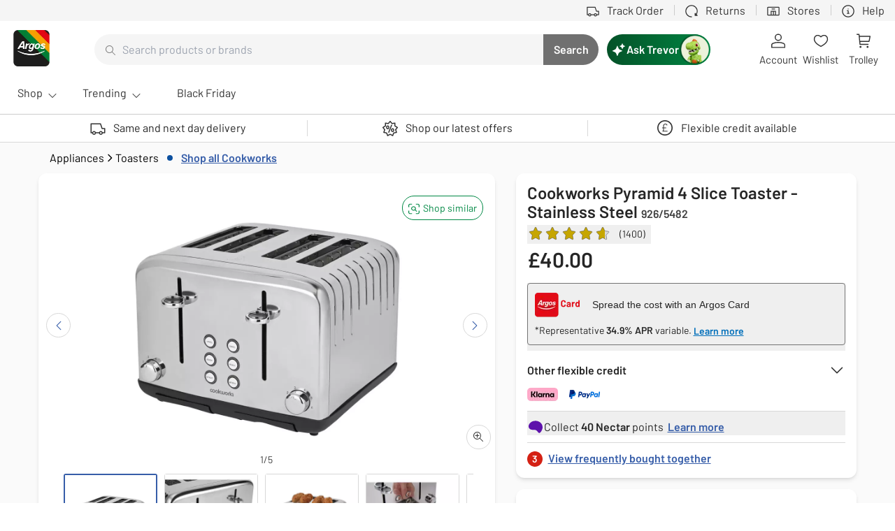

--- FILE ---
content_type: text/html; charset=utf-8
request_url: https://www.argos.co.uk/product/9265482?clickSR=slp:term:toasters:16:118:1
body_size: 147857
content:
<!DOCTYPE html><style data-styled="true" data-styled-version="5.2.0"></style><html lang="en"><head><meta charSet="utf-8"/><meta http-equiv="X-UA-Compatible" content="IE=edge"/><title>Buy Cookworks Pyramid 4 Slice Toaster - Stainless Steel | Toasters | Argos</title><meta name="description" content="Buy Cookworks Pyramid 4 Slice Toaster - Stainless Steel at Argos. Thousands of products for same day delivery, or fast store collection."/><link rel="icon" href="/favicon.ico" type="image/x-icon"/><link rel="canonical" href="https://www.argos.co.uk/product/9265482"/><meta name="viewport" content="width=device-width, initial-scale=1"/><meta property="og:title" content="Buy Cookworks Pyramid 4 Slice Toaster - Stainless Steel | Toasters | Argos"/><meta property="og:type" content="product"/><meta property="og:url" content="https://www.argos.co.uk/product/9265482"/><meta property="og:image" content="//media.4rgos.it/s/Argos/9265482_R_SET?$Main768$&amp;w=620&amp;h=620"/><meta property="og:description" content="Buy Cookworks Pyramid 4 Slice Toaster - Stainless Steel at Argos. Thousands of products for same day delivery, or fast store collection."/><meta property="og:site_name" content="Argos"/><meta name="theme-color" content="#d42114"/><script data-script="newrelic" async="">window.NREUM||(NREUM={});NREUM.info = {"agent":"","beacon":"bam.nr-data.net","errorBeacon":"bam.nr-data.net","licenseKey":"NRBR-fbb3cd506b25c2168d3","applicationID":"639792672","agentToken":null,"applicationTime":279.65591,"transactionName":"ZAMGN0RZXxBQARYIWl1JIRtGSlQQQggRTnJ2MktM","queueTime":0,"ttGuid":"0c881c60a16b1cc1"}; (window.NREUM||(NREUM={})).init={ajax:{deny_list:["bam.nr-data.net"]},feature_flags:["soft_nav"]};(window.NREUM||(NREUM={})).loader_config={xpid:"VQEPU15SARAGV1hVDgMBUVY=",licenseKey:"NRBR-fbb3cd506b25c2168d3",applicationID:"639792672",browserID:"639792791"};;/*! For license information please see nr-loader-spa-1.302.0.min.js.LICENSE.txt */
(()=>{var e,t,r={384:(e,t,r)=>{"use strict";r.d(t,{NT:()=>a,US:()=>d,Zm:()=>s,bQ:()=>u,dV:()=>c,pV:()=>l});var n=r(6154),i=r(1863),o=r(1910);const a={beacon:"bam.nr-data.net",errorBeacon:"bam.nr-data.net"};function s(){return n.gm.NREUM||(n.gm.NREUM={}),void 0===n.gm.newrelic&&(n.gm.newrelic=n.gm.NREUM),n.gm.NREUM}function c(){let e=s();return e.o||(e.o={ST:n.gm.setTimeout,SI:n.gm.setImmediate||n.gm.setInterval,CT:n.gm.clearTimeout,XHR:n.gm.XMLHttpRequest,REQ:n.gm.Request,EV:n.gm.Event,PR:n.gm.Promise,MO:n.gm.MutationObserver,FETCH:n.gm.fetch,WS:n.gm.WebSocket},(0,o.i)(...Object.values(e.o))),e}function u(e,t){let r=s();r.initializedAgents??={},t.initializedAt={ms:(0,i.t)(),date:new Date},r.initializedAgents[e]=t}function d(e,t){s()[e]=t}function l(){return function(){let e=s();const t=e.info||{};e.info={beacon:a.beacon,errorBeacon:a.errorBeacon,...t}}(),function(){let e=s();const t=e.init||{};e.init={...t}}(),c(),function(){let e=s();const t=e.loader_config||{};e.loader_config={...t}}(),s()}},782:(e,t,r)=>{"use strict";r.d(t,{T:()=>n});const n=r(860).K7.pageViewTiming},860:(e,t,r)=>{"use strict";r.d(t,{$J:()=>d,K7:()=>c,P3:()=>u,XX:()=>i,Yy:()=>s,df:()=>o,qY:()=>n,v4:()=>a});const n="events",i="jserrors",o="browser/blobs",a="rum",s="browser/logs",c={ajax:"ajax",genericEvents:"generic_events",jserrors:i,logging:"logging",metrics:"metrics",pageAction:"page_action",pageViewEvent:"page_view_event",pageViewTiming:"page_view_timing",sessionReplay:"session_replay",sessionTrace:"session_trace",softNav:"soft_navigations",spa:"spa"},u={[c.pageViewEvent]:1,[c.pageViewTiming]:2,[c.metrics]:3,[c.jserrors]:4,[c.spa]:5,[c.ajax]:6,[c.sessionTrace]:7,[c.softNav]:8,[c.sessionReplay]:9,[c.logging]:10,[c.genericEvents]:11},d={[c.pageViewEvent]:a,[c.pageViewTiming]:n,[c.ajax]:n,[c.spa]:n,[c.softNav]:n,[c.metrics]:i,[c.jserrors]:i,[c.sessionTrace]:o,[c.sessionReplay]:o,[c.logging]:s,[c.genericEvents]:"ins"}},944:(e,t,r)=>{"use strict";r.d(t,{R:()=>i});var n=r(3241);function i(e,t){"function"==typeof console.debug&&(console.debug("New Relic Warning: https://github.com/newrelic/newrelic-browser-agent/blob/main/docs/warning-codes.md#".concat(e),t),(0,n.W)({agentIdentifier:null,drained:null,type:"data",name:"warn",feature:"warn",data:{code:e,secondary:t}}))}},993:(e,t,r)=>{"use strict";r.d(t,{A$:()=>o,ET:()=>a,TZ:()=>s,p_:()=>i});var n=r(860);const i={ERROR:"ERROR",WARN:"WARN",INFO:"INFO",DEBUG:"DEBUG",TRACE:"TRACE"},o={OFF:0,ERROR:1,WARN:2,INFO:3,DEBUG:4,TRACE:5},a="log",s=n.K7.logging},1687:(e,t,r)=>{"use strict";r.d(t,{Ak:()=>u,Ze:()=>f,x3:()=>d});var n=r(3241),i=r(7836),o=r(3606),a=r(860),s=r(2646);const c={};function u(e,t){const r={staged:!1,priority:a.P3[t]||0};l(e),c[e].get(t)||c[e].set(t,r)}function d(e,t){e&&c[e]&&(c[e].get(t)&&c[e].delete(t),p(e,t,!1),c[e].size&&h(e))}function l(e){if(!e)throw new Error("agentIdentifier required");c[e]||(c[e]=new Map)}function f(e="",t="feature",r=!1){if(l(e),!e||!c[e].get(t)||r)return p(e,t);c[e].get(t).staged=!0,h(e)}function h(e){const t=Array.from(c[e]);t.every(([e,t])=>t.staged)&&(t.sort((e,t)=>e[1].priority-t[1].priority),t.forEach(([t])=>{c[e].delete(t),p(e,t)}))}function p(e,t,r=!0){const a=e?i.ee.get(e):i.ee,c=o.i.handlers;if(!a.aborted&&a.backlog&&c){if((0,n.W)({agentIdentifier:e,type:"lifecycle",name:"drain",feature:t}),r){const e=a.backlog[t],r=c[t];if(r){for(let t=0;e&&t<e.length;++t)g(e[t],r);Object.entries(r).forEach(([e,t])=>{Object.values(t||{}).forEach(t=>{t[0]?.on&&t[0]?.context()instanceof s.y&&t[0].on(e,t[1])})})}}a.isolatedBacklog||delete c[t],a.backlog[t]=null,a.emit("drain-"+t,[])}}function g(e,t){var r=e[1];Object.values(t[r]||{}).forEach(t=>{var r=e[0];if(t[0]===r){var n=t[1],i=e[3],o=e[2];n.apply(i,o)}})}},1741:(e,t,r)=>{"use strict";r.d(t,{W:()=>o});var n=r(944),i=r(4261);class o{#e(e,...t){if(this[e]!==o.prototype[e])return this[e](...t);(0,n.R)(35,e)}addPageAction(e,t){return this.#e(i.hG,e,t)}register(e){return this.#e(i.eY,e)}recordCustomEvent(e,t){return this.#e(i.fF,e,t)}setPageViewName(e,t){return this.#e(i.Fw,e,t)}setCustomAttribute(e,t,r){return this.#e(i.cD,e,t,r)}noticeError(e,t){return this.#e(i.o5,e,t)}setUserId(e){return this.#e(i.Dl,e)}setApplicationVersion(e){return this.#e(i.nb,e)}setErrorHandler(e){return this.#e(i.bt,e)}addRelease(e,t){return this.#e(i.k6,e,t)}log(e,t){return this.#e(i.$9,e,t)}start(){return this.#e(i.d3)}finished(e){return this.#e(i.BL,e)}recordReplay(){return this.#e(i.CH)}pauseReplay(){return this.#e(i.Tb)}addToTrace(e){return this.#e(i.U2,e)}setCurrentRouteName(e){return this.#e(i.PA,e)}interaction(e){return this.#e(i.dT,e)}wrapLogger(e,t,r){return this.#e(i.Wb,e,t,r)}measure(e,t){return this.#e(i.V1,e,t)}}},1863:(e,t,r)=>{"use strict";function n(){return Math.floor(performance.now())}r.d(t,{t:()=>n})},1910:(e,t,r)=>{"use strict";r.d(t,{i:()=>o});var n=r(944);const i=new Map;function o(...e){return e.every(e=>{if(i.has(e))return i.get(e);const t="function"==typeof e&&e.toString().includes("[native code]");return t||(0,n.R)(64,e?.name||e?.toString()),i.set(e,t),t})}},2555:(e,t,r)=>{"use strict";r.d(t,{D:()=>s,f:()=>a});var n=r(384),i=r(8122);const o={beacon:n.NT.beacon,errorBeacon:n.NT.errorBeacon,licenseKey:void 0,applicationID:void 0,sa:void 0,queueTime:void 0,applicationTime:void 0,ttGuid:void 0,user:void 0,account:void 0,product:void 0,extra:void 0,jsAttributes:{},userAttributes:void 0,atts:void 0,transactionName:void 0,tNamePlain:void 0};function a(e){try{return!!e.licenseKey&&!!e.errorBeacon&&!!e.applicationID}catch(e){return!1}}const s=e=>(0,i.a)(e,o)},2614:(e,t,r)=>{"use strict";r.d(t,{BB:()=>a,H3:()=>n,g:()=>u,iL:()=>c,tS:()=>s,uh:()=>i,wk:()=>o});const n="NRBA",i="SESSION",o=144e5,a=18e5,s={STARTED:"session-started",PAUSE:"session-pause",RESET:"session-reset",RESUME:"session-resume",UPDATE:"session-update"},c={SAME_TAB:"same-tab",CROSS_TAB:"cross-tab"},u={OFF:0,FULL:1,ERROR:2}},2646:(e,t,r)=>{"use strict";r.d(t,{y:()=>n});class n{constructor(e){this.contextId=e}}},2843:(e,t,r)=>{"use strict";r.d(t,{u:()=>i});var n=r(3878);function i(e,t=!1,r,i){(0,n.DD)("visibilitychange",function(){if(t)return void("hidden"===document.visibilityState&&e());e(document.visibilityState)},r,i)}},3241:(e,t,r)=>{"use strict";r.d(t,{W:()=>o});var n=r(6154);const i="newrelic";function o(e={}){try{n.gm.dispatchEvent(new CustomEvent(i,{detail:e}))}catch(e){}}},3304:(e,t,r)=>{"use strict";r.d(t,{A:()=>o});var n=r(7836);const i=()=>{const e=new WeakSet;return(t,r)=>{if("object"==typeof r&&null!==r){if(e.has(r))return;e.add(r)}return r}};function o(e){try{return JSON.stringify(e,i())??""}catch(e){try{n.ee.emit("internal-error",[e])}catch(e){}return""}}},3333:(e,t,r)=>{"use strict";r.d(t,{$v:()=>d,TZ:()=>n,Xh:()=>c,Zp:()=>i,kd:()=>u,mq:()=>s,nf:()=>a,qN:()=>o});const n=r(860).K7.genericEvents,i=["auxclick","click","copy","keydown","paste","scrollend"],o=["focus","blur"],a=4,s=1e3,c=2e3,u=["PageAction","UserAction","BrowserPerformance"],d={RESOURCES:"experimental.resources",REGISTER:"register"}},3434:(e,t,r)=>{"use strict";r.d(t,{Jt:()=>o,YM:()=>u});var n=r(7836),i=r(5607);const o="nr@original:".concat(i.W),a=50;var s=Object.prototype.hasOwnProperty,c=!1;function u(e,t){return e||(e=n.ee),r.inPlace=function(e,t,n,i,o){n||(n="");const a="-"===n.charAt(0);for(let s=0;s<t.length;s++){const c=t[s],u=e[c];l(u)||(e[c]=r(u,a?c+n:n,i,c,o))}},r.flag=o,r;function r(t,r,n,c,u){return l(t)?t:(r||(r=""),nrWrapper[o]=t,function(e,t,r){if(Object.defineProperty&&Object.keys)try{return Object.keys(e).forEach(function(r){Object.defineProperty(t,r,{get:function(){return e[r]},set:function(t){return e[r]=t,t}})}),t}catch(e){d([e],r)}for(var n in e)s.call(e,n)&&(t[n]=e[n])}(t,nrWrapper,e),nrWrapper);function nrWrapper(){var o,s,l,f;let h;try{s=this,o=[...arguments],l="function"==typeof n?n(o,s):n||{}}catch(t){d([t,"",[o,s,c],l],e)}i(r+"start",[o,s,c],l,u);const p=performance.now();let g;try{return f=t.apply(s,o),g=performance.now(),f}catch(e){throw g=performance.now(),i(r+"err",[o,s,e],l,u),h=e,h}finally{const e=g-p,t={start:p,end:g,duration:e,isLongTask:e>=a,methodName:c,thrownError:h};t.isLongTask&&i("long-task",[t,s],l,u),i(r+"end",[o,s,f],l,u)}}}function i(r,n,i,o){if(!c||t){var a=c;c=!0;try{e.emit(r,n,i,t,o)}catch(t){d([t,r,n,i],e)}c=a}}}function d(e,t){t||(t=n.ee);try{t.emit("internal-error",e)}catch(e){}}function l(e){return!(e&&"function"==typeof e&&e.apply&&!e[o])}},3606:(e,t,r)=>{"use strict";r.d(t,{i:()=>o});var n=r(9908);o.on=a;var i=o.handlers={};function o(e,t,r,o){a(o||n.d,i,e,t,r)}function a(e,t,r,i,o){o||(o="feature"),e||(e=n.d);var a=t[o]=t[o]||{};(a[r]=a[r]||[]).push([e,i])}},3738:(e,t,r)=>{"use strict";r.d(t,{He:()=>i,Kp:()=>s,Lc:()=>u,Rz:()=>d,TZ:()=>n,bD:()=>o,d3:()=>a,jx:()=>l,sl:()=>f,uP:()=>c});const n=r(860).K7.sessionTrace,i="bstResource",o="resource",a="-start",s="-end",c="fn"+a,u="fn"+s,d="pushState",l=1e3,f=3e4},3785:(e,t,r)=>{"use strict";r.d(t,{R:()=>c,b:()=>u});var n=r(9908),i=r(1863),o=r(860),a=r(8154),s=r(993);function c(e,t,r={},c=s.p_.INFO,u,d=(0,i.t)()){(0,n.p)(a.xV,["API/logging/".concat(c.toLowerCase(),"/called")],void 0,o.K7.metrics,e),(0,n.p)(s.ET,[d,t,r,c,u],void 0,o.K7.logging,e)}function u(e){return"string"==typeof e&&Object.values(s.p_).some(t=>t===e.toUpperCase().trim())}},3878:(e,t,r)=>{"use strict";function n(e,t){return{capture:e,passive:!1,signal:t}}function i(e,t,r=!1,i){window.addEventListener(e,t,n(r,i))}function o(e,t,r=!1,i){document.addEventListener(e,t,n(r,i))}r.d(t,{DD:()=>o,jT:()=>n,sp:()=>i})},3962:(e,t,r)=>{"use strict";r.d(t,{AM:()=>a,O2:()=>l,OV:()=>o,Qu:()=>f,TZ:()=>c,ih:()=>h,pP:()=>s,t1:()=>d,tC:()=>i,wD:()=>u});var n=r(860);const i=["click","keydown","submit"],o="popstate",a="api",s="initialPageLoad",c=n.K7.softNav,u=5e3,d=500,l={INITIAL_PAGE_LOAD:"",ROUTE_CHANGE:1,UNSPECIFIED:2},f={INTERACTION:1,AJAX:2,CUSTOM_END:3,CUSTOM_TRACER:4},h={IP:"in progress",PF:"pending finish",FIN:"finished",CAN:"cancelled"}},4234:(e,t,r)=>{"use strict";r.d(t,{W:()=>o});var n=r(7836),i=r(1687);class o{constructor(e,t){this.agentIdentifier=e,this.ee=n.ee.get(e),this.featureName=t,this.blocked=!1}deregisterDrain(){(0,i.x3)(this.agentIdentifier,this.featureName)}}},4261:(e,t,r)=>{"use strict";r.d(t,{$9:()=>d,BL:()=>c,CH:()=>p,Dl:()=>R,Fw:()=>w,PA:()=>v,Pl:()=>n,Tb:()=>f,U2:()=>a,V1:()=>E,Wb:()=>T,bt:()=>y,cD:()=>b,d3:()=>x,dT:()=>u,eY:()=>g,fF:()=>h,hG:()=>o,hw:()=>i,k6:()=>s,nb:()=>m,o5:()=>l});const n="api-",i=n+"ixn-",o="addPageAction",a="addToTrace",s="addRelease",c="finished",u="interaction",d="log",l="noticeError",f="pauseReplay",h="recordCustomEvent",p="recordReplay",g="register",m="setApplicationVersion",v="setCurrentRouteName",b="setCustomAttribute",y="setErrorHandler",w="setPageViewName",R="setUserId",x="start",T="wrapLogger",E="measure"},4387:(e,t,r)=>{"use strict";function n(e={}){return!(!e.id||!e.name)}function i(e,t){if(2!==t?.harvestEndpointVersion)return{};const r=t.agentRef.runtime.appMetadata.agents[0].entityGuid;return n(e)?{"mfe.id":e.id,"mfe.name":e.name,eventSource:"MicroFrontendBrowserAgent","parent.id":r}:{"entity.guid":r,appId:t.agentRef.info.applicationID}}r.d(t,{U:()=>i,c:()=>n})},5205:(e,t,r)=>{"use strict";r.d(t,{j:()=>_});var n=r(384),i=r(1741);var o=r(2555),a=r(3333);const s=e=>{if(!e||"string"!=typeof e)return!1;try{document.createDocumentFragment().querySelector(e)}catch{return!1}return!0};var c=r(2614),u=r(944),d=r(8122);const l="[data-nr-mask]",f=e=>(0,d.a)(e,(()=>{const e={feature_flags:[],experimental:{allow_registered_children:!1,resources:!1},mask_selector:"*",block_selector:"[data-nr-block]",mask_input_options:{color:!1,date:!1,"datetime-local":!1,email:!1,month:!1,number:!1,range:!1,search:!1,tel:!1,text:!1,time:!1,url:!1,week:!1,textarea:!1,select:!1,password:!0}};return{ajax:{deny_list:void 0,block_internal:!0,enabled:!0,autoStart:!0},api:{get allow_registered_children(){return e.feature_flags.includes(a.$v.REGISTER)||e.experimental.allow_registered_children},set allow_registered_children(t){e.experimental.allow_registered_children=t},duplicate_registered_data:!1},distributed_tracing:{enabled:void 0,exclude_newrelic_header:void 0,cors_use_newrelic_header:void 0,cors_use_tracecontext_headers:void 0,allowed_origins:void 0},get feature_flags(){return e.feature_flags},set feature_flags(t){e.feature_flags=t},generic_events:{enabled:!0,autoStart:!0},harvest:{interval:30},jserrors:{enabled:!0,autoStart:!0},logging:{enabled:!0,autoStart:!0},metrics:{enabled:!0,autoStart:!0},obfuscate:void 0,page_action:{enabled:!0},page_view_event:{enabled:!0,autoStart:!0},page_view_timing:{enabled:!0,autoStart:!0},performance:{capture_marks:!1,capture_measures:!1,capture_detail:!0,resources:{get enabled(){return e.feature_flags.includes(a.$v.RESOURCES)||e.experimental.resources},set enabled(t){e.experimental.resources=t},asset_types:[],first_party_domains:[],ignore_newrelic:!0}},privacy:{cookies_enabled:!0},proxy:{assets:void 0,beacon:void 0},session:{expiresMs:c.wk,inactiveMs:c.BB},session_replay:{autoStart:!0,enabled:!1,preload:!1,sampling_rate:10,error_sampling_rate:100,collect_fonts:!1,inline_images:!1,fix_stylesheets:!0,mask_all_inputs:!0,get mask_text_selector(){return e.mask_selector},set mask_text_selector(t){s(t)?e.mask_selector="".concat(t,",").concat(l):""===t||null===t?e.mask_selector=l:(0,u.R)(5,t)},get block_class(){return"nr-block"},get ignore_class(){return"nr-ignore"},get mask_text_class(){return"nr-mask"},get block_selector(){return e.block_selector},set block_selector(t){s(t)?e.block_selector+=",".concat(t):""!==t&&(0,u.R)(6,t)},get mask_input_options(){return e.mask_input_options},set mask_input_options(t){t&&"object"==typeof t?e.mask_input_options={...t,password:!0}:(0,u.R)(7,t)}},session_trace:{enabled:!0,autoStart:!0},soft_navigations:{enabled:!0,autoStart:!0},spa:{enabled:!0,autoStart:!0},ssl:void 0,user_actions:{enabled:!0,elementAttributes:["id","className","tagName","type"]}}})());var h=r(6154),p=r(9324);let g=0;const m={buildEnv:p.F3,distMethod:p.Xs,version:p.xv,originTime:h.WN},v={appMetadata:{},customTransaction:void 0,denyList:void 0,disabled:!1,harvester:void 0,isolatedBacklog:!1,isRecording:!1,loaderType:void 0,maxBytes:3e4,obfuscator:void 0,onerror:void 0,ptid:void 0,releaseIds:{},session:void 0,timeKeeper:void 0,registeredEntities:[],jsAttributesMetadata:{bytes:0},get harvestCount(){return++g}},b=e=>{const t=(0,d.a)(e,v),r=Object.keys(m).reduce((e,t)=>(e[t]={value:m[t],writable:!1,configurable:!0,enumerable:!0},e),{});return Object.defineProperties(t,r)};var y=r(5701);const w=e=>{const t=e.startsWith("http");e+="/",r.p=t?e:"https://"+e};var R=r(7836),x=r(3241);const T={accountID:void 0,trustKey:void 0,agentID:void 0,licenseKey:void 0,applicationID:void 0,xpid:void 0},E=e=>(0,d.a)(e,T),A=new Set;function _(e,t={},r,a){let{init:s,info:c,loader_config:u,runtime:d={},exposed:l=!0}=t;if(!c){const e=(0,n.pV)();s=e.init,c=e.info,u=e.loader_config}e.init=f(s||{}),e.loader_config=E(u||{}),c.jsAttributes??={},h.bv&&(c.jsAttributes.isWorker=!0),e.info=(0,o.D)(c);const p=e.init,g=[c.beacon,c.errorBeacon];A.has(e.agentIdentifier)||(p.proxy.assets&&(w(p.proxy.assets),g.push(p.proxy.assets)),p.proxy.beacon&&g.push(p.proxy.beacon),e.beacons=[...g],function(e){const t=(0,n.pV)();Object.getOwnPropertyNames(i.W.prototype).forEach(r=>{const n=i.W.prototype[r];if("function"!=typeof n||"constructor"===n)return;let o=t[r];e[r]&&!1!==e.exposed&&"micro-agent"!==e.runtime?.loaderType&&(t[r]=(...t)=>{const n=e[r](...t);return o?o(...t):n})})}(e),(0,n.US)("activatedFeatures",y.B),e.runSoftNavOverSpa&&=!0===p.soft_navigations.enabled&&p.feature_flags.includes("soft_nav")),d.denyList=[...p.ajax.deny_list||[],...p.ajax.block_internal?g:[]],d.ptid=e.agentIdentifier,d.loaderType=r,e.runtime=b(d),A.has(e.agentIdentifier)||(e.ee=R.ee.get(e.agentIdentifier),e.exposed=l,(0,x.W)({agentIdentifier:e.agentIdentifier,drained:!!y.B?.[e.agentIdentifier],type:"lifecycle",name:"initialize",feature:void 0,data:e.config})),A.add(e.agentIdentifier)}},5270:(e,t,r)=>{"use strict";r.d(t,{Aw:()=>a,SR:()=>o,rF:()=>s});var n=r(384),i=r(7767);function o(e){return!!(0,n.dV)().o.MO&&(0,i.V)(e)&&!0===e?.session_trace.enabled}function a(e){return!0===e?.session_replay.preload&&o(e)}function s(e,t){try{if("string"==typeof t?.type){if("password"===t.type.toLowerCase())return"*".repeat(e?.length||0);if(void 0!==t?.dataset?.nrUnmask||t?.classList?.contains("nr-unmask"))return e}}catch(e){}return"string"==typeof e?e.replace(/[\S]/g,"*"):"*".repeat(e?.length||0)}},5289:(e,t,r)=>{"use strict";r.d(t,{GG:()=>o,Qr:()=>s,sB:()=>a});var n=r(3878);function i(){return"undefined"==typeof document||"complete"===document.readyState}function o(e,t){if(i())return e();(0,n.sp)("load",e,t)}function a(e){if(i())return e();(0,n.DD)("DOMContentLoaded",e)}function s(e){if(i())return e();(0,n.sp)("popstate",e)}},5607:(e,t,r)=>{"use strict";r.d(t,{W:()=>n});const n=(0,r(9566).bz)()},5701:(e,t,r)=>{"use strict";r.d(t,{B:()=>o,t:()=>a});var n=r(3241);const i=new Set,o={};function a(e,t){const r=t.agentIdentifier;o[r]??={},e&&"object"==typeof e&&(i.has(r)||(t.ee.emit("rumresp",[e]),o[r]=e,i.add(r),(0,n.W)({agentIdentifier:r,loaded:!0,drained:!0,type:"lifecycle",name:"load",feature:void 0,data:e})))}},6154:(e,t,r)=>{"use strict";r.d(t,{A4:()=>s,OF:()=>d,RI:()=>i,WN:()=>h,bv:()=>o,gm:()=>a,lR:()=>f,m:()=>u,mw:()=>c,sb:()=>l});var n=r(1863);const i="undefined"!=typeof window&&!!window.document,o="undefined"!=typeof WorkerGlobalScope&&("undefined"!=typeof self&&self instanceof WorkerGlobalScope&&self.navigator instanceof WorkerNavigator||"undefined"!=typeof globalThis&&globalThis instanceof WorkerGlobalScope&&globalThis.navigator instanceof WorkerNavigator),a=i?window:"undefined"!=typeof WorkerGlobalScope&&("undefined"!=typeof self&&self instanceof WorkerGlobalScope&&self||"undefined"!=typeof globalThis&&globalThis instanceof WorkerGlobalScope&&globalThis),s="complete"===a?.document?.readyState,c=Boolean("hidden"===a?.document?.visibilityState),u=""+a?.location,d=/iPad|iPhone|iPod/.test(a.navigator?.userAgent),l=d&&"undefined"==typeof SharedWorker,f=(()=>{const e=a.navigator?.userAgent?.match(/Firefox[/\s](\d+\.\d+)/);return Array.isArray(e)&&e.length>=2?+e[1]:0})(),h=Date.now()-(0,n.t)()},6344:(e,t,r)=>{"use strict";r.d(t,{BB:()=>d,G4:()=>o,Qb:()=>l,TZ:()=>i,Ug:()=>a,_s:()=>s,bc:()=>u,yP:()=>c});var n=r(2614);const i=r(860).K7.sessionReplay,o={RECORD:"recordReplay",PAUSE:"pauseReplay",ERROR_DURING_REPLAY:"errorDuringReplay"},a=.12,s={DomContentLoaded:0,Load:1,FullSnapshot:2,IncrementalSnapshot:3,Meta:4,Custom:5},c={[n.g.ERROR]:15e3,[n.g.FULL]:3e5,[n.g.OFF]:0},u={RESET:{message:"Session was reset",sm:"Reset"},IMPORT:{message:"Recorder failed to import",sm:"Import"},TOO_MANY:{message:"429: Too Many Requests",sm:"Too-Many"},TOO_BIG:{message:"Payload was too large",sm:"Too-Big"},CROSS_TAB:{message:"Session Entity was set to OFF on another tab",sm:"Cross-Tab"},ENTITLEMENTS:{message:"Session Replay is not allowed and will not be started",sm:"Entitlement"}},d=5e3,l={API:"api",RESUME:"resume",SWITCH_TO_FULL:"switchToFull",INITIALIZE:"initialize",PRELOAD:"preload"}},6389:(e,t,r)=>{"use strict";function n(e,t=500,r={}){const n=r?.leading||!1;let i;return(...r)=>{n&&void 0===i&&(e.apply(this,r),i=setTimeout(()=>{i=clearTimeout(i)},t)),n||(clearTimeout(i),i=setTimeout(()=>{e.apply(this,r)},t))}}function i(e){let t=!1;return(...r)=>{t||(t=!0,e.apply(this,r))}}r.d(t,{J:()=>i,s:()=>n})},6630:(e,t,r)=>{"use strict";r.d(t,{T:()=>n});const n=r(860).K7.pageViewEvent},6774:(e,t,r)=>{"use strict";r.d(t,{T:()=>n});const n=r(860).K7.jserrors},7295:(e,t,r)=>{"use strict";r.d(t,{Xv:()=>a,gX:()=>i,iW:()=>o});var n=[];function i(e){if(!e||o(e))return!1;if(0===n.length)return!0;for(var t=0;t<n.length;t++){var r=n[t];if("*"===r.hostname)return!1;if(s(r.hostname,e.hostname)&&c(r.pathname,e.pathname))return!1}return!0}function o(e){return void 0===e.hostname}function a(e){if(n=[],e&&e.length)for(var t=0;t<e.length;t++){let r=e[t];if(!r)continue;0===r.indexOf("http://")?r=r.substring(7):0===r.indexOf("https://")&&(r=r.substring(8));const i=r.indexOf("/");let o,a;i>0?(o=r.substring(0,i),a=r.substring(i)):(o=r,a="");let[s]=o.split(":");n.push({hostname:s,pathname:a})}}function s(e,t){return!(e.length>t.length)&&t.indexOf(e)===t.length-e.length}function c(e,t){return 0===e.indexOf("/")&&(e=e.substring(1)),0===t.indexOf("/")&&(t=t.substring(1)),""===e||e===t}},7378:(e,t,r)=>{"use strict";r.d(t,{$p:()=>x,BR:()=>b,Kp:()=>R,L3:()=>y,Lc:()=>c,NC:()=>o,SG:()=>d,TZ:()=>i,U6:()=>p,UT:()=>m,d3:()=>w,dT:()=>f,e5:()=>E,gx:()=>v,l9:()=>l,oW:()=>h,op:()=>g,rw:()=>u,tH:()=>A,uP:()=>s,wW:()=>T,xq:()=>a});var n=r(384);const i=r(860).K7.spa,o=["click","submit","keypress","keydown","keyup","change"],a=999,s="fn-start",c="fn-end",u="cb-start",d="api-ixn-",l="remaining",f="interaction",h="spaNode",p="jsonpNode",g="fetch-start",m="fetch-done",v="fetch-body-",b="jsonp-end",y=(0,n.dV)().o.ST,w="-start",R="-end",x="-body",T="cb"+R,E="jsTime",A="fetch"},7485:(e,t,r)=>{"use strict";r.d(t,{D:()=>i});var n=r(6154);function i(e){if(0===(e||"").indexOf("data:"))return{protocol:"data"};try{const t=new URL(e,location.href),r={port:t.port,hostname:t.hostname,pathname:t.pathname,search:t.search,protocol:t.protocol.slice(0,t.protocol.indexOf(":")),sameOrigin:t.protocol===n.gm?.location?.protocol&&t.host===n.gm?.location?.host};return r.port&&""!==r.port||("http:"===t.protocol&&(r.port="80"),"https:"===t.protocol&&(r.port="443")),r.pathname&&""!==r.pathname?r.pathname.startsWith("/")||(r.pathname="/".concat(r.pathname)):r.pathname="/",r}catch(e){return{}}}},7699:(e,t,r)=>{"use strict";r.d(t,{It:()=>o,KC:()=>s,No:()=>i,qh:()=>a});var n=r(860);const i=16e3,o=1e6,a="SESSION_ERROR",s={[n.K7.logging]:!0,[n.K7.genericEvents]:!1,[n.K7.jserrors]:!1,[n.K7.ajax]:!1}},7767:(e,t,r)=>{"use strict";r.d(t,{V:()=>i});var n=r(6154);const i=e=>n.RI&&!0===e?.privacy.cookies_enabled},7836:(e,t,r)=>{"use strict";r.d(t,{P:()=>s,ee:()=>c});var n=r(384),i=r(8990),o=r(2646),a=r(5607);const s="nr@context:".concat(a.W),c=function e(t,r){var n={},a={},d={},l=!1;try{l=16===r.length&&u.initializedAgents?.[r]?.runtime.isolatedBacklog}catch(e){}var f={on:p,addEventListener:p,removeEventListener:function(e,t){var r=n[e];if(!r)return;for(var i=0;i<r.length;i++)r[i]===t&&r.splice(i,1)},emit:function(e,r,n,i,o){!1!==o&&(o=!0);if(c.aborted&&!i)return;t&&o&&t.emit(e,r,n);var s=h(n);g(e).forEach(e=>{e.apply(s,r)});var u=v()[a[e]];u&&u.push([f,e,r,s]);return s},get:m,listeners:g,context:h,buffer:function(e,t){const r=v();if(t=t||"feature",f.aborted)return;Object.entries(e||{}).forEach(([e,n])=>{a[n]=t,t in r||(r[t]=[])})},abort:function(){f._aborted=!0,Object.keys(f.backlog).forEach(e=>{delete f.backlog[e]})},isBuffering:function(e){return!!v()[a[e]]},debugId:r,backlog:l?{}:t&&"object"==typeof t.backlog?t.backlog:{},isolatedBacklog:l};return Object.defineProperty(f,"aborted",{get:()=>{let e=f._aborted||!1;return e||(t&&(e=t.aborted),e)}}),f;function h(e){return e&&e instanceof o.y?e:e?(0,i.I)(e,s,()=>new o.y(s)):new o.y(s)}function p(e,t){n[e]=g(e).concat(t)}function g(e){return n[e]||[]}function m(t){return d[t]=d[t]||e(f,t)}function v(){return f.backlog}}(void 0,"globalEE"),u=(0,n.Zm)();u.ee||(u.ee=c)},8122:(e,t,r)=>{"use strict";r.d(t,{a:()=>i});var n=r(944);function i(e,t){try{if(!e||"object"!=typeof e)return(0,n.R)(3);if(!t||"object"!=typeof t)return(0,n.R)(4);const r=Object.create(Object.getPrototypeOf(t),Object.getOwnPropertyDescriptors(t)),o=0===Object.keys(r).length?e:r;for(let a in o)if(void 0!==e[a])try{if(null===e[a]){r[a]=null;continue}Array.isArray(e[a])&&Array.isArray(t[a])?r[a]=Array.from(new Set([...e[a],...t[a]])):"object"==typeof e[a]&&"object"==typeof t[a]?r[a]=i(e[a],t[a]):r[a]=e[a]}catch(e){r[a]||(0,n.R)(1,e)}return r}catch(e){(0,n.R)(2,e)}}},8139:(e,t,r)=>{"use strict";r.d(t,{u:()=>f});var n=r(7836),i=r(3434),o=r(8990),a=r(6154);const s={},c=a.gm.XMLHttpRequest,u="addEventListener",d="removeEventListener",l="nr@wrapped:".concat(n.P);function f(e){var t=function(e){return(e||n.ee).get("events")}(e);if(s[t.debugId]++)return t;s[t.debugId]=1;var r=(0,i.YM)(t,!0);function f(e){r.inPlace(e,[u,d],"-",p)}function p(e,t){return e[1]}return"getPrototypeOf"in Object&&(a.RI&&h(document,f),c&&h(c.prototype,f),h(a.gm,f)),t.on(u+"-start",function(e,t){var n=e[1];if(null!==n&&("function"==typeof n||"object"==typeof n)&&"newrelic"!==e[0]){var i=(0,o.I)(n,l,function(){var e={object:function(){if("function"!=typeof n.handleEvent)return;return n.handleEvent.apply(n,arguments)},function:n}[typeof n];return e?r(e,"fn-",null,e.name||"anonymous"):n});this.wrapped=e[1]=i}}),t.on(d+"-start",function(e){e[1]=this.wrapped||e[1]}),t}function h(e,t,...r){let n=e;for(;"object"==typeof n&&!Object.prototype.hasOwnProperty.call(n,u);)n=Object.getPrototypeOf(n);n&&t(n,...r)}},8154:(e,t,r)=>{"use strict";r.d(t,{z_:()=>o,XG:()=>s,TZ:()=>n,rs:()=>i,xV:()=>a});r(6154),r(9566),r(384);const n=r(860).K7.metrics,i="sm",o="cm",a="storeSupportabilityMetrics",s="storeEventMetrics"},8374:(e,t,r)=>{r.nc=(()=>{try{return document?.currentScript?.nonce}catch(e){}return""})()},8990:(e,t,r)=>{"use strict";r.d(t,{I:()=>i});var n=Object.prototype.hasOwnProperty;function i(e,t,r){if(n.call(e,t))return e[t];var i=r();if(Object.defineProperty&&Object.keys)try{return Object.defineProperty(e,t,{value:i,writable:!0,enumerable:!1}),i}catch(e){}return e[t]=i,i}},9300:(e,t,r)=>{"use strict";r.d(t,{T:()=>n});const n=r(860).K7.ajax},9324:(e,t,r)=>{"use strict";r.d(t,{AJ:()=>a,F3:()=>i,Xs:()=>o,Yq:()=>s,xv:()=>n});const n="1.302.0",i="PROD",o="CDN",a="@newrelic/rrweb",s="1.0.1"},9566:(e,t,r)=>{"use strict";r.d(t,{LA:()=>s,ZF:()=>c,bz:()=>a,el:()=>u});var n=r(6154);const i="xxxxxxxx-xxxx-4xxx-yxxx-xxxxxxxxxxxx";function o(e,t){return e?15&e[t]:16*Math.random()|0}function a(){const e=n.gm?.crypto||n.gm?.msCrypto;let t,r=0;return e&&e.getRandomValues&&(t=e.getRandomValues(new Uint8Array(30))),i.split("").map(e=>"x"===e?o(t,r++).toString(16):"y"===e?(3&o()|8).toString(16):e).join("")}function s(e){const t=n.gm?.crypto||n.gm?.msCrypto;let r,i=0;t&&t.getRandomValues&&(r=t.getRandomValues(new Uint8Array(e)));const a=[];for(var s=0;s<e;s++)a.push(o(r,i++).toString(16));return a.join("")}function c(){return s(16)}function u(){return s(32)}},9908:(e,t,r)=>{"use strict";r.d(t,{d:()=>n,p:()=>i});var n=r(7836).ee.get("handle");function i(e,t,r,i,o){o?(o.buffer([e],i),o.emit(e,t,r)):(n.buffer([e],i),n.emit(e,t,r))}}},n={};function i(e){var t=n[e];if(void 0!==t)return t.exports;var o=n[e]={exports:{}};return r[e](o,o.exports,i),o.exports}i.m=r,i.d=(e,t)=>{for(var r in t)i.o(t,r)&&!i.o(e,r)&&Object.defineProperty(e,r,{enumerable:!0,get:t[r]})},i.f={},i.e=e=>Promise.all(Object.keys(i.f).reduce((t,r)=>(i.f[r](e,t),t),[])),i.u=e=>({212:"nr-spa-compressor",249:"nr-spa-recorder",478:"nr-spa"}[e]+"-1.302.0.min.js"),i.o=(e,t)=>Object.prototype.hasOwnProperty.call(e,t),e={},t="NRBA-1.302.0.PROD:",i.l=(r,n,o,a)=>{if(e[r])e[r].push(n);else{var s,c;if(void 0!==o)for(var u=document.getElementsByTagName("script"),d=0;d<u.length;d++){var l=u[d];if(l.getAttribute("src")==r||l.getAttribute("data-webpack")==t+o){s=l;break}}if(!s){c=!0;var f={478:"sha512-et4eqFkcD6+Z71h33KYPiiAOMr5fyZ1HImNOrGswghuDrKIj7niWOwg3RWg+8TpTcZ0yzzll8oYNDiAX1WXraw==",249:"sha512-m/7InETzWcM0kCLJfqT/2vmV1Zs98JekxGeUcmQe9kauyn31VeP+2xJH+qt156WKCOLL7p503ATnehElqw1gnQ==",212:"sha512-Ed30EgOV4akpDvOaqpf/6nP9OreWlwun3X9xxl+erWeEjX64VUNxzVFPixvdU+WbzLtJS9S8j8phFbfXxEyvJg=="};(s=document.createElement("script")).charset="utf-8",i.nc&&s.setAttribute("nonce",i.nc),s.setAttribute("data-webpack",t+o),s.src=r,0!==s.src.indexOf(window.location.origin+"/")&&(s.crossOrigin="anonymous"),f[a]&&(s.integrity=f[a])}e[r]=[n];var h=(t,n)=>{s.onerror=s.onload=null,clearTimeout(p);var i=e[r];if(delete e[r],s.parentNode&&s.parentNode.removeChild(s),i&&i.forEach(e=>e(n)),t)return t(n)},p=setTimeout(h.bind(null,void 0,{type:"timeout",target:s}),12e4);s.onerror=h.bind(null,s.onerror),s.onload=h.bind(null,s.onload),c&&document.head.appendChild(s)}},i.r=e=>{"undefined"!=typeof Symbol&&Symbol.toStringTag&&Object.defineProperty(e,Symbol.toStringTag,{value:"Module"}),Object.defineProperty(e,"__esModule",{value:!0})},i.p="https://js-agent.newrelic.com/",(()=>{var e={38:0,788:0};i.f.j=(t,r)=>{var n=i.o(e,t)?e[t]:void 0;if(0!==n)if(n)r.push(n[2]);else{var o=new Promise((r,i)=>n=e[t]=[r,i]);r.push(n[2]=o);var a=i.p+i.u(t),s=new Error;i.l(a,r=>{if(i.o(e,t)&&(0!==(n=e[t])&&(e[t]=void 0),n)){var o=r&&("load"===r.type?"missing":r.type),a=r&&r.target&&r.target.src;s.message="Loading chunk "+t+" failed.\n("+o+": "+a+")",s.name="ChunkLoadError",s.type=o,s.request=a,n[1](s)}},"chunk-"+t,t)}};var t=(t,r)=>{var n,o,[a,s,c]=r,u=0;if(a.some(t=>0!==e[t])){for(n in s)i.o(s,n)&&(i.m[n]=s[n]);if(c)c(i)}for(t&&t(r);u<a.length;u++)o=a[u],i.o(e,o)&&e[o]&&e[o][0](),e[o]=0},r=self["webpackChunk:NRBA-1.302.0.PROD"]=self["webpackChunk:NRBA-1.302.0.PROD"]||[];r.forEach(t.bind(null,0)),r.push=t.bind(null,r.push.bind(r))})(),(()=>{"use strict";i(8374);var e=i(9566),t=i(1741);class r extends t.W{agentIdentifier=(0,e.LA)(16)}var n=i(860);const o=Object.values(n.K7);var a=i(5205);var s=i(9908),c=i(1863),u=i(4261),d=i(3241),l=i(944),f=i(5701),h=i(8154);function p(e,t,i,o){const a=o||i;!a||a[e]&&a[e]!==r.prototype[e]||(a[e]=function(){(0,s.p)(h.xV,["API/"+e+"/called"],void 0,n.K7.metrics,i.ee),(0,d.W)({agentIdentifier:i.agentIdentifier,drained:!!f.B?.[i.agentIdentifier],type:"data",name:"api",feature:u.Pl+e,data:{}});try{return t.apply(this,arguments)}catch(e){(0,l.R)(23,e)}})}function g(e,t,r,n,i){const o=e.info;null===r?delete o.jsAttributes[t]:o.jsAttributes[t]=r,(i||null===r)&&(0,s.p)(u.Pl+n,[(0,c.t)(),t,r],void 0,"session",e.ee)}var m=i(1687),v=i(4234),b=i(5289),y=i(6154),w=i(5270),R=i(7767),x=i(6389),T=i(7699);class E extends v.W{constructor(e,t){super(e.agentIdentifier,t),this.agentRef=e,this.abortHandler=void 0,this.featAggregate=void 0,this.onAggregateImported=void 0,this.deferred=Promise.resolve(),!1===e.init[this.featureName].autoStart?this.deferred=new Promise((t,r)=>{this.ee.on("manual-start-all",(0,x.J)(()=>{(0,m.Ak)(e.agentIdentifier,this.featureName),t()}))}):(0,m.Ak)(e.agentIdentifier,t)}importAggregator(e,t,r={}){if(this.featAggregate)return;let n;this.onAggregateImported=new Promise(e=>{n=e});const o=async()=>{let o;await this.deferred;try{if((0,R.V)(e.init)){const{setupAgentSession:t}=await i.e(478).then(i.bind(i,8766));o=t(e)}}catch(e){(0,l.R)(20,e),this.ee.emit("internal-error",[e]),(0,s.p)(T.qh,[e],void 0,this.featureName,this.ee)}try{if(!this.#t(this.featureName,o,e.init))return(0,m.Ze)(this.agentIdentifier,this.featureName),void n(!1);const{Aggregate:i}=await t();this.featAggregate=new i(e,r),e.runtime.harvester.initializedAggregates.push(this.featAggregate),n(!0)}catch(e){(0,l.R)(34,e),this.abortHandler?.(),(0,m.Ze)(this.agentIdentifier,this.featureName,!0),n(!1),this.ee&&this.ee.abort()}};y.RI?(0,b.GG)(()=>o(),!0):o()}#t(e,t,r){if(this.blocked)return!1;switch(e){case n.K7.sessionReplay:return(0,w.SR)(r)&&!!t;case n.K7.sessionTrace:return!!t;default:return!0}}}var A=i(6630),_=i(2614);class S extends E{static featureName=A.T;constructor(e){var t;super(e,A.T),this.setupInspectionEvents(e.agentIdentifier),t=e,p(u.Fw,function(e,r){"string"==typeof e&&("/"!==e.charAt(0)&&(e="/"+e),t.runtime.customTransaction=(r||"http://custom.transaction")+e,(0,s.p)(u.Pl+u.Fw,[(0,c.t)()],void 0,void 0,t.ee))},t),this.ee.on("api-send-rum",(e,t)=>(0,s.p)("send-rum",[e,t],void 0,this.featureName,this.ee)),this.importAggregator(e,()=>i.e(478).then(i.bind(i,1983)))}setupInspectionEvents(e){const t=(t,r)=>{t&&(0,d.W)({agentIdentifier:e,timeStamp:t.timeStamp,loaded:"complete"===t.target.readyState,type:"window",name:r,data:t.target.location+""})};(0,b.sB)(e=>{t(e,"DOMContentLoaded")}),(0,b.GG)(e=>{t(e,"load")}),(0,b.Qr)(e=>{t(e,"navigate")}),this.ee.on(_.tS.UPDATE,(t,r)=>{(0,d.W)({agentIdentifier:e,type:"lifecycle",name:"session",data:r})})}}var O=i(384);var N=i(2843),I=i(3878),P=i(782);class j extends E{static featureName=P.T;constructor(e){super(e,P.T),y.RI&&((0,N.u)(()=>(0,s.p)("docHidden",[(0,c.t)()],void 0,P.T,this.ee),!0),(0,I.sp)("pagehide",()=>(0,s.p)("winPagehide",[(0,c.t)()],void 0,P.T,this.ee)),this.importAggregator(e,()=>i.e(478).then(i.bind(i,9917))))}}class k extends E{static featureName=h.TZ;constructor(e){super(e,h.TZ),y.RI&&document.addEventListener("securitypolicyviolation",e=>{(0,s.p)(h.xV,["Generic/CSPViolation/Detected"],void 0,this.featureName,this.ee)}),this.importAggregator(e,()=>i.e(478).then(i.bind(i,6555)))}}var C=i(6774),L=i(3304);class H{constructor(e,t,r,n,i){this.name="UncaughtError",this.message="string"==typeof e?e:(0,L.A)(e),this.sourceURL=t,this.line=r,this.column=n,this.__newrelic=i}}function M(e){return U(e)?e:new H(void 0!==e?.message?e.message:e,e?.filename||e?.sourceURL,e?.lineno||e?.line,e?.colno||e?.col,e?.__newrelic,e?.cause)}function K(e){const t="Unhandled Promise Rejection: ";if(!e?.reason)return;if(U(e.reason)){try{e.reason.message.startsWith(t)||(e.reason.message=t+e.reason.message)}catch(e){}return M(e.reason)}const r=M(e.reason);return(r.message||"").startsWith(t)||(r.message=t+r.message),r}function D(e){if(e.error instanceof SyntaxError&&!/:\d+$/.test(e.error.stack?.trim())){const t=new H(e.message,e.filename,e.lineno,e.colno,e.error.__newrelic,e.cause);return t.name=SyntaxError.name,t}return U(e.error)?e.error:M(e)}function U(e){return e instanceof Error&&!!e.stack}function F(e,t,r,i,o=(0,c.t)()){"string"==typeof e&&(e=new Error(e)),(0,s.p)("err",[e,o,!1,t,r.runtime.isRecording,void 0,i],void 0,n.K7.jserrors,r.ee),(0,s.p)("uaErr",[],void 0,n.K7.genericEvents,r.ee)}var W=i(4387),B=i(993),V=i(3785);function G(e,{customAttributes:t={},level:r=B.p_.INFO}={},n,i,o=(0,c.t)()){(0,V.R)(n.ee,e,t,r,i,o)}function z(e,t,r,i,o=(0,c.t)()){(0,s.p)(u.Pl+u.hG,[o,e,t,i],void 0,n.K7.genericEvents,r.ee)}function Z(e){p(u.eY,function(t){return function(e,t){const r={};(0,l.R)(54,"newrelic.register"),t||={},t.licenseKey||=e.info.licenseKey,t.blocked=!1;let i=()=>{};const o=e.runtime.registeredEntities,a=o.find(({metadata:{target:{id:e,name:r}}})=>e===t.id);if(a)return a.metadata.target.name!==t.name&&(a.metadata.target.name=t.name),a;const u=e=>{t.blocked=!0,i=e};e.init.api.allow_registered_children||u((0,x.J)(()=>(0,l.R)(55)));(0,W.c)(t)||u((0,x.J)(()=>(0,l.R)(48,t)));const d={addPageAction:(n,i={})=>g(z,[n,{...r,...i},e],t),log:(n,i={})=>g(G,[n,{...i,customAttributes:{...r,...i.customAttributes||{}}},e],t),noticeError:(n,i={})=>g(F,[n,{...r,...i},e],t),setApplicationVersion:e=>p("application.version",e),setCustomAttribute:(e,t)=>p(e,t),setUserId:e=>p("enduser.id",e),metadata:{customAttributes:r,target:t}},f=()=>(t.blocked&&i(),t.blocked);f()||o.push(d);const p=(e,t)=>{f()||(r[e]=t)},g=(t,r,i)=>{if(f())return;const o=(0,c.t)();(0,s.p)(h.xV,["API/register/".concat(t.name,"/called")],void 0,n.K7.metrics,e.ee);try{const n=e.init.api.duplicate_registered_data;return(!0===n||Array.isArray(n))&&t(...r,void 0,o),t(...r,i,o)}catch(e){(0,l.R)(50,e)}};return d}(e,t)},e)}class q extends E{static featureName=C.T;constructor(e){var t;super(e,C.T),t=e,p(u.o5,(e,r)=>F(e,r,t),t),function(e){p(u.bt,function(t){e.runtime.onerror=t},e)}(e),function(e){let t=0;p(u.k6,function(e,r){++t>10||(this.runtime.releaseIds[e.slice(-200)]=(""+r).slice(-200))},e)}(e),Z(e);try{this.removeOnAbort=new AbortController}catch(e){}this.ee.on("internal-error",(t,r)=>{this.abortHandler&&(0,s.p)("ierr",[M(t),(0,c.t)(),!0,{},e.runtime.isRecording,r],void 0,this.featureName,this.ee)}),y.gm.addEventListener("unhandledrejection",t=>{this.abortHandler&&(0,s.p)("err",[K(t),(0,c.t)(),!1,{unhandledPromiseRejection:1},e.runtime.isRecording],void 0,this.featureName,this.ee)},(0,I.jT)(!1,this.removeOnAbort?.signal)),y.gm.addEventListener("error",t=>{this.abortHandler&&(0,s.p)("err",[D(t),(0,c.t)(),!1,{},e.runtime.isRecording],void 0,this.featureName,this.ee)},(0,I.jT)(!1,this.removeOnAbort?.signal)),this.abortHandler=this.#r,this.importAggregator(e,()=>i.e(478).then(i.bind(i,2176)))}#r(){this.removeOnAbort?.abort(),this.abortHandler=void 0}}var X=i(8990);let Y=1;function J(e){const t=typeof e;return!e||"object"!==t&&"function"!==t?-1:e===y.gm?0:(0,X.I)(e,"nr@id",function(){return Y++})}function Q(e){if("string"==typeof e&&e.length)return e.length;if("object"==typeof e){if("undefined"!=typeof ArrayBuffer&&e instanceof ArrayBuffer&&e.byteLength)return e.byteLength;if("undefined"!=typeof Blob&&e instanceof Blob&&e.size)return e.size;if(!("undefined"!=typeof FormData&&e instanceof FormData))try{return(0,L.A)(e).length}catch(e){return}}}var ee=i(8139),te=i(7836),re=i(3434);const ne={},ie=["open","send"];function oe(e){var t=e||te.ee;const r=function(e){return(e||te.ee).get("xhr")}(t);if(void 0===y.gm.XMLHttpRequest)return r;if(ne[r.debugId]++)return r;ne[r.debugId]=1,(0,ee.u)(t);var n=(0,re.YM)(r),i=y.gm.XMLHttpRequest,o=y.gm.MutationObserver,a=y.gm.Promise,s=y.gm.setInterval,c="readystatechange",u=["onload","onerror","onabort","onloadstart","onloadend","onprogress","ontimeout"],d=[],f=y.gm.XMLHttpRequest=function(e){const t=new i(e),o=r.context(t);try{r.emit("new-xhr",[t],o),t.addEventListener(c,(a=o,function(){var e=this;e.readyState>3&&!a.resolved&&(a.resolved=!0,r.emit("xhr-resolved",[],e)),n.inPlace(e,u,"fn-",b)}),(0,I.jT)(!1))}catch(e){(0,l.R)(15,e);try{r.emit("internal-error",[e])}catch(e){}}var a;return t};function h(e,t){n.inPlace(t,["onreadystatechange"],"fn-",b)}if(function(e,t){for(var r in e)t[r]=e[r]}(i,f),f.prototype=i.prototype,n.inPlace(f.prototype,ie,"-xhr-",b),r.on("send-xhr-start",function(e,t){h(e,t),function(e){d.push(e),o&&(p?p.then(v):s?s(v):(g=-g,m.data=g))}(t)}),r.on("open-xhr-start",h),o){var p=a&&a.resolve();if(!s&&!a){var g=1,m=document.createTextNode(g);new o(v).observe(m,{characterData:!0})}}else t.on("fn-end",function(e){e[0]&&e[0].type===c||v()});function v(){for(var e=0;e<d.length;e++)h(0,d[e]);d.length&&(d=[])}function b(e,t){return t}return r}var ae="fetch-",se=ae+"body-",ce=["arrayBuffer","blob","json","text","formData"],ue=y.gm.Request,de=y.gm.Response,le="prototype";const fe={};function he(e){const t=function(e){return(e||te.ee).get("fetch")}(e);if(!(ue&&de&&y.gm.fetch))return t;if(fe[t.debugId]++)return t;function r(e,r,n){var i=e[r];"function"==typeof i&&(e[r]=function(){var e,r=[...arguments],o={};t.emit(n+"before-start",[r],o),o[te.P]&&o[te.P].dt&&(e=o[te.P].dt);var a=i.apply(this,r);return t.emit(n+"start",[r,e],a),a.then(function(e){return t.emit(n+"end",[null,e],a),e},function(e){throw t.emit(n+"end",[e],a),e})})}return fe[t.debugId]=1,ce.forEach(e=>{r(ue[le],e,se),r(de[le],e,se)}),r(y.gm,"fetch",ae),t.on(ae+"end",function(e,r){var n=this;if(r){var i=r.headers.get("content-length");null!==i&&(n.rxSize=i),t.emit(ae+"done",[null,r],n)}else t.emit(ae+"done",[e],n)}),t}var pe=i(7485);class ge{constructor(e){this.agentRef=e}generateTracePayload(t){const r=this.agentRef.loader_config;if(!this.shouldGenerateTrace(t)||!r)return null;var n=(r.accountID||"").toString()||null,i=(r.agentID||"").toString()||null,o=(r.trustKey||"").toString()||null;if(!n||!i)return null;var a=(0,e.ZF)(),s=(0,e.el)(),c=Date.now(),u={spanId:a,traceId:s,timestamp:c};return(t.sameOrigin||this.isAllowedOrigin(t)&&this.useTraceContextHeadersForCors())&&(u.traceContextParentHeader=this.generateTraceContextParentHeader(a,s),u.traceContextStateHeader=this.generateTraceContextStateHeader(a,c,n,i,o)),(t.sameOrigin&&!this.excludeNewrelicHeader()||!t.sameOrigin&&this.isAllowedOrigin(t)&&this.useNewrelicHeaderForCors())&&(u.newrelicHeader=this.generateTraceHeader(a,s,c,n,i,o)),u}generateTraceContextParentHeader(e,t){return"00-"+t+"-"+e+"-01"}generateTraceContextStateHeader(e,t,r,n,i){return i+"@nr=0-1-"+r+"-"+n+"-"+e+"----"+t}generateTraceHeader(e,t,r,n,i,o){if(!("function"==typeof y.gm?.btoa))return null;var a={v:[0,1],d:{ty:"Browser",ac:n,ap:i,id:e,tr:t,ti:r}};return o&&n!==o&&(a.d.tk=o),btoa((0,L.A)(a))}shouldGenerateTrace(e){return this.agentRef.init?.distributed_tracing?.enabled&&this.isAllowedOrigin(e)}isAllowedOrigin(e){var t=!1;const r=this.agentRef.init?.distributed_tracing;if(e.sameOrigin)t=!0;else if(r?.allowed_origins instanceof Array)for(var n=0;n<r.allowed_origins.length;n++){var i=(0,pe.D)(r.allowed_origins[n]);if(e.hostname===i.hostname&&e.protocol===i.protocol&&e.port===i.port){t=!0;break}}return t}excludeNewrelicHeader(){var e=this.agentRef.init?.distributed_tracing;return!!e&&!!e.exclude_newrelic_header}useNewrelicHeaderForCors(){var e=this.agentRef.init?.distributed_tracing;return!!e&&!1!==e.cors_use_newrelic_header}useTraceContextHeadersForCors(){var e=this.agentRef.init?.distributed_tracing;return!!e&&!!e.cors_use_tracecontext_headers}}var me=i(9300),ve=i(7295);function be(e){return"string"==typeof e?e:e instanceof(0,O.dV)().o.REQ?e.url:y.gm?.URL&&e instanceof URL?e.href:void 0}var ye=["load","error","abort","timeout"],we=ye.length,Re=(0,O.dV)().o.REQ,xe=(0,O.dV)().o.XHR;const Te="X-NewRelic-App-Data";class Ee extends E{static featureName=me.T;constructor(e){super(e,me.T),this.dt=new ge(e),this.handler=(e,t,r,n)=>(0,s.p)(e,t,r,n,this.ee);try{const e={xmlhttprequest:"xhr",fetch:"fetch",beacon:"beacon"};y.gm?.performance?.getEntriesByType("resource").forEach(t=>{if(t.initiatorType in e&&0!==t.responseStatus){const r={status:t.responseStatus},i={rxSize:t.transferSize,duration:Math.floor(t.duration),cbTime:0};Ae(r,t.name),this.handler("xhr",[r,i,t.startTime,t.responseEnd,e[t.initiatorType]],void 0,n.K7.ajax)}})}catch(e){}he(this.ee),oe(this.ee),function(e,t,r,i){function o(e){var t=this;t.totalCbs=0,t.called=0,t.cbTime=0,t.end=E,t.ended=!1,t.xhrGuids={},t.lastSize=null,t.loadCaptureCalled=!1,t.params=this.params||{},t.metrics=this.metrics||{},t.latestLongtaskEnd=0,e.addEventListener("load",function(r){A(t,e)},(0,I.jT)(!1)),y.lR||e.addEventListener("progress",function(e){t.lastSize=e.loaded},(0,I.jT)(!1))}function a(e){this.params={method:e[0]},Ae(this,e[1]),this.metrics={}}function u(t,r){e.loader_config.xpid&&this.sameOrigin&&r.setRequestHeader("X-NewRelic-ID",e.loader_config.xpid);var n=i.generateTracePayload(this.parsedOrigin);if(n){var o=!1;n.newrelicHeader&&(r.setRequestHeader("newrelic",n.newrelicHeader),o=!0),n.traceContextParentHeader&&(r.setRequestHeader("traceparent",n.traceContextParentHeader),n.traceContextStateHeader&&r.setRequestHeader("tracestate",n.traceContextStateHeader),o=!0),o&&(this.dt=n)}}function d(e,r){var n=this.metrics,i=e[0],o=this;if(n&&i){var a=Q(i);a&&(n.txSize=a)}this.startTime=(0,c.t)(),this.body=i,this.listener=function(e){try{"abort"!==e.type||o.loadCaptureCalled||(o.params.aborted=!0),("load"!==e.type||o.called===o.totalCbs&&(o.onloadCalled||"function"!=typeof r.onload)&&"function"==typeof o.end)&&o.end(r)}catch(e){try{t.emit("internal-error",[e])}catch(e){}}};for(var s=0;s<we;s++)r.addEventListener(ye[s],this.listener,(0,I.jT)(!1))}function l(e,t,r){this.cbTime+=e,t?this.onloadCalled=!0:this.called+=1,this.called!==this.totalCbs||!this.onloadCalled&&"function"==typeof r.onload||"function"!=typeof this.end||this.end(r)}function f(e,t){var r=""+J(e)+!!t;this.xhrGuids&&!this.xhrGuids[r]&&(this.xhrGuids[r]=!0,this.totalCbs+=1)}function p(e,t){var r=""+J(e)+!!t;this.xhrGuids&&this.xhrGuids[r]&&(delete this.xhrGuids[r],this.totalCbs-=1)}function g(){this.endTime=(0,c.t)()}function m(e,r){r instanceof xe&&"load"===e[0]&&t.emit("xhr-load-added",[e[1],e[2]],r)}function v(e,r){r instanceof xe&&"load"===e[0]&&t.emit("xhr-load-removed",[e[1],e[2]],r)}function b(e,t,r){t instanceof xe&&("onload"===r&&(this.onload=!0),("load"===(e[0]&&e[0].type)||this.onload)&&(this.xhrCbStart=(0,c.t)()))}function w(e,r){this.xhrCbStart&&t.emit("xhr-cb-time",[(0,c.t)()-this.xhrCbStart,this.onload,r],r)}function R(e){var t,r=e[1]||{};if("string"==typeof e[0]?0===(t=e[0]).length&&y.RI&&(t=""+y.gm.location.href):e[0]&&e[0].url?t=e[0].url:y.gm?.URL&&e[0]&&e[0]instanceof URL?t=e[0].href:"function"==typeof e[0].toString&&(t=e[0].toString()),"string"==typeof t&&0!==t.length){t&&(this.parsedOrigin=(0,pe.D)(t),this.sameOrigin=this.parsedOrigin.sameOrigin);var n=i.generateTracePayload(this.parsedOrigin);if(n&&(n.newrelicHeader||n.traceContextParentHeader))if(e[0]&&e[0].headers)s(e[0].headers,n)&&(this.dt=n);else{var o={};for(var a in r)o[a]=r[a];o.headers=new Headers(r.headers||{}),s(o.headers,n)&&(this.dt=n),e.length>1?e[1]=o:e.push(o)}}function s(e,t){var r=!1;return t.newrelicHeader&&(e.set("newrelic",t.newrelicHeader),r=!0),t.traceContextParentHeader&&(e.set("traceparent",t.traceContextParentHeader),t.traceContextStateHeader&&e.set("tracestate",t.traceContextStateHeader),r=!0),r}}function x(e,t){this.params={},this.metrics={},this.startTime=(0,c.t)(),this.dt=t,e.length>=1&&(this.target=e[0]),e.length>=2&&(this.opts=e[1]);var r=this.opts||{},n=this.target;Ae(this,be(n));var i=(""+(n&&n instanceof Re&&n.method||r.method||"GET")).toUpperCase();this.params.method=i,this.body=r.body,this.txSize=Q(r.body)||0}function T(e,t){if(this.endTime=(0,c.t)(),this.params||(this.params={}),(0,ve.iW)(this.params))return;let i;this.params.status=t?t.status:0,"string"==typeof this.rxSize&&this.rxSize.length>0&&(i=+this.rxSize);const o={txSize:this.txSize,rxSize:i,duration:(0,c.t)()-this.startTime};r("xhr",[this.params,o,this.startTime,this.endTime,"fetch"],this,n.K7.ajax)}function E(e){const t=this.params,i=this.metrics;if(!this.ended){this.ended=!0;for(let t=0;t<we;t++)e.removeEventListener(ye[t],this.listener,!1);t.aborted||(0,ve.iW)(t)||(i.duration=(0,c.t)()-this.startTime,this.loadCaptureCalled||4!==e.readyState?null==t.status&&(t.status=0):A(this,e),i.cbTime=this.cbTime,r("xhr",[t,i,this.startTime,this.endTime,"xhr"],this,n.K7.ajax))}}function A(e,r){e.params.status=r.status;var i=function(e,t){var r=e.responseType;return"json"===r&&null!==t?t:"arraybuffer"===r||"blob"===r||"json"===r?Q(e.response):"text"===r||""===r||void 0===r?Q(e.responseText):void 0}(r,e.lastSize);if(i&&(e.metrics.rxSize=i),e.sameOrigin&&r.getAllResponseHeaders().indexOf(Te)>=0){var o=r.getResponseHeader(Te);o&&((0,s.p)(h.rs,["Ajax/CrossApplicationTracing/Header/Seen"],void 0,n.K7.metrics,t),e.params.cat=o.split(", ").pop())}e.loadCaptureCalled=!0}t.on("new-xhr",o),t.on("open-xhr-start",a),t.on("open-xhr-end",u),t.on("send-xhr-start",d),t.on("xhr-cb-time",l),t.on("xhr-load-added",f),t.on("xhr-load-removed",p),t.on("xhr-resolved",g),t.on("addEventListener-end",m),t.on("removeEventListener-end",v),t.on("fn-end",w),t.on("fetch-before-start",R),t.on("fetch-start",x),t.on("fn-start",b),t.on("fetch-done",T)}(e,this.ee,this.handler,this.dt),this.importAggregator(e,()=>i.e(478).then(i.bind(i,3845)))}}function Ae(e,t){var r=(0,pe.D)(t),n=e.params||e;n.hostname=r.hostname,n.port=r.port,n.protocol=r.protocol,n.host=r.hostname+":"+r.port,n.pathname=r.pathname,e.parsedOrigin=r,e.sameOrigin=r.sameOrigin}const _e={},Se=["pushState","replaceState"];function Oe(e){const t=function(e){return(e||te.ee).get("history")}(e);return!y.RI||_e[t.debugId]++||(_e[t.debugId]=1,(0,re.YM)(t).inPlace(window.history,Se,"-")),t}var Ne=i(3738);function Ie(e){p(u.BL,function(t=Date.now()){const r=t-y.WN;r<0&&(0,l.R)(62,t),(0,s.p)(h.XG,[u.BL,{time:r}],void 0,n.K7.metrics,e.ee),e.addToTrace({name:u.BL,start:t,origin:"nr"}),(0,s.p)(u.Pl+u.hG,[r,u.BL],void 0,n.K7.genericEvents,e.ee)},e)}const{He:Pe,bD:je,d3:ke,Kp:Ce,TZ:Le,Lc:He,uP:Me,Rz:Ke}=Ne;class De extends E{static featureName=Le;constructor(e){var t;super(e,Le),t=e,p(u.U2,function(e){if(!(e&&"object"==typeof e&&e.name&&e.start))return;const r={n:e.name,s:e.start-y.WN,e:(e.end||e.start)-y.WN,o:e.origin||"",t:"api"};r.s<0||r.e<0||r.e<r.s?(0,l.R)(61,{start:r.s,end:r.e}):(0,s.p)("bstApi",[r],void 0,n.K7.sessionTrace,t.ee)},t),Ie(e);if(!(0,R.V)(e.init))return void this.deregisterDrain();const r=this.ee;let o;Oe(r),this.eventsEE=(0,ee.u)(r),this.eventsEE.on(Me,function(e,t){this.bstStart=(0,c.t)()}),this.eventsEE.on(He,function(e,t){(0,s.p)("bst",[e[0],t,this.bstStart,(0,c.t)()],void 0,n.K7.sessionTrace,r)}),r.on(Ke+ke,function(e){this.time=(0,c.t)(),this.startPath=location.pathname+location.hash}),r.on(Ke+Ce,function(e){(0,s.p)("bstHist",[location.pathname+location.hash,this.startPath,this.time],void 0,n.K7.sessionTrace,r)});try{o=new PerformanceObserver(e=>{const t=e.getEntries();(0,s.p)(Pe,[t],void 0,n.K7.sessionTrace,r)}),o.observe({type:je,buffered:!0})}catch(e){}this.importAggregator(e,()=>i.e(478).then(i.bind(i,6974)),{resourceObserver:o})}}var Ue=i(6344);class Fe extends E{static featureName=Ue.TZ;#n;recorder;constructor(e){var t;let r;super(e,Ue.TZ),t=e,p(u.CH,function(){(0,s.p)(u.CH,[],void 0,n.K7.sessionReplay,t.ee)},t),function(e){p(u.Tb,function(){(0,s.p)(u.Tb,[],void 0,n.K7.sessionReplay,e.ee)},e)}(e);try{r=JSON.parse(localStorage.getItem("".concat(_.H3,"_").concat(_.uh)))}catch(e){}(0,w.SR)(e.init)&&this.ee.on(Ue.G4.RECORD,()=>this.#i()),this.#o(r)&&this.importRecorder().then(e=>{e.startRecording(Ue.Qb.PRELOAD,r?.sessionReplayMode)}),this.importAggregator(this.agentRef,()=>i.e(478).then(i.bind(i,6167)),this),this.ee.on("err",e=>{this.blocked||this.agentRef.runtime.isRecording&&(this.errorNoticed=!0,(0,s.p)(Ue.G4.ERROR_DURING_REPLAY,[e],void 0,this.featureName,this.ee))})}#o(e){return e&&(e.sessionReplayMode===_.g.FULL||e.sessionReplayMode===_.g.ERROR)||(0,w.Aw)(this.agentRef.init)}importRecorder(){return this.recorder?Promise.resolve(this.recorder):(this.#n??=Promise.all([i.e(478),i.e(249)]).then(i.bind(i,4866)).then(({Recorder:e})=>(this.recorder=new e(this),this.recorder)).catch(e=>{throw this.ee.emit("internal-error",[e]),this.blocked=!0,e}),this.#n)}#i(){this.blocked||(this.featAggregate?this.featAggregate.mode!==_.g.FULL&&this.featAggregate.initializeRecording(_.g.FULL,!0,Ue.Qb.API):this.importRecorder().then(()=>{this.recorder.startRecording(Ue.Qb.API,_.g.FULL)}))}}var We=i(3962);function Be(e){const t=e.ee.get("tracer");function r(){}p(u.dT,function(e){return(new r).get("object"==typeof e?e:{})},e);const i=r.prototype={createTracer:function(r,i){var o={},a=this,d="function"==typeof i;return(0,s.p)(h.xV,["API/createTracer/called"],void 0,n.K7.metrics,e.ee),e.runSoftNavOverSpa||(0,s.p)(u.hw+"tracer",[(0,c.t)(),r,o],a,n.K7.spa,e.ee),function(){if(t.emit((d?"":"no-")+"fn-start",[(0,c.t)(),a,d],o),d)try{return i.apply(this,arguments)}catch(e){const r="string"==typeof e?new Error(e):e;throw t.emit("fn-err",[arguments,this,r],o),r}finally{t.emit("fn-end",[(0,c.t)()],o)}}}};["actionText","setName","setAttribute","save","ignore","onEnd","getContext","end","get"].forEach(t=>{p.apply(this,[t,function(){return(0,s.p)(u.hw+t,[(0,c.t)(),...arguments],this,e.runSoftNavOverSpa?n.K7.softNav:n.K7.spa,e.ee),this},e,i])}),p(u.PA,function(){e.runSoftNavOverSpa?(0,s.p)(u.hw+"routeName",[performance.now(),...arguments],void 0,n.K7.softNav,e.ee):(0,s.p)(u.Pl+"routeName",[(0,c.t)(),...arguments],this,n.K7.spa,e.ee)},e)}class Ve extends E{static featureName=We.TZ;constructor(e){if(super(e,We.TZ),Be(e),!y.RI||!(0,O.dV)().o.MO)return;const t=Oe(this.ee);try{this.removeOnAbort=new AbortController}catch(e){}We.tC.forEach(e=>{(0,I.sp)(e,e=>{a(e)},!0,this.removeOnAbort?.signal)});const r=()=>(0,s.p)("newURL",[(0,c.t)(),""+window.location],void 0,this.featureName,this.ee);t.on("pushState-end",r),t.on("replaceState-end",r),(0,I.sp)(We.OV,e=>{a(e),(0,s.p)("newURL",[e.timeStamp,""+window.location],void 0,this.featureName,this.ee)},!0,this.removeOnAbort?.signal);let n=!1;const o=new((0,O.dV)().o.MO)((e,t)=>{n||(n=!0,requestAnimationFrame(()=>{(0,s.p)("newDom",[(0,c.t)()],void 0,this.featureName,this.ee),n=!1}))}),a=(0,x.s)(e=>{(0,s.p)("newUIEvent",[e],void 0,this.featureName,this.ee),o.observe(document.body,{attributes:!0,childList:!0,subtree:!0,characterData:!0})},100,{leading:!0});this.abortHandler=function(){this.removeOnAbort?.abort(),o.disconnect(),this.abortHandler=void 0},this.importAggregator(e,()=>i.e(478).then(i.bind(i,4393)),{domObserver:o})}}var Ge=i(7378);const ze={},Ze=["appendChild","insertBefore","replaceChild"];function qe(e){const t=function(e){return(e||te.ee).get("jsonp")}(e);if(!y.RI||ze[t.debugId])return t;ze[t.debugId]=!0;var r=(0,re.YM)(t),n=/[?&](?:callback|cb)=([^&#]+)/,i=/(.*)\.([^.]+)/,o=/^(\w+)(\.|$)(.*)$/;function a(e,t){if(!e)return t;const r=e.match(o),n=r[1];return a(r[3],t[n])}return r.inPlace(Node.prototype,Ze,"dom-"),t.on("dom-start",function(e){!function(e){if(!e||"string"!=typeof e.nodeName||"script"!==e.nodeName.toLowerCase())return;if("function"!=typeof e.addEventListener)return;var o=(s=e.src,c=s.match(n),c?c[1]:null);var s,c;if(!o)return;var u=function(e){var t=e.match(i);if(t&&t.length>=3)return{key:t[2],parent:a(t[1],window)};return{key:e,parent:window}}(o);if("function"!=typeof u.parent[u.key])return;var d={};function l(){t.emit("jsonp-end",[],d),e.removeEventListener("load",l,(0,I.jT)(!1)),e.removeEventListener("error",f,(0,I.jT)(!1))}function f(){t.emit("jsonp-error",[],d),t.emit("jsonp-end",[],d),e.removeEventListener("load",l,(0,I.jT)(!1)),e.removeEventListener("error",f,(0,I.jT)(!1))}r.inPlace(u.parent,[u.key],"cb-",d),e.addEventListener("load",l,(0,I.jT)(!1)),e.addEventListener("error",f,(0,I.jT)(!1)),t.emit("new-jsonp",[e.src],d)}(e[0])}),t}const Xe={};function Ye(e){const t=function(e){return(e||te.ee).get("promise")}(e);if(Xe[t.debugId])return t;Xe[t.debugId]=!0;var r=t.context,n=(0,re.YM)(t),i=y.gm.Promise;return i&&function(){function e(r){var o=t.context(),a=n(r,"executor-",o,null,!1);const s=Reflect.construct(i,[a],e);return t.context(s).getCtx=function(){return o},s}y.gm.Promise=e,Object.defineProperty(e,"name",{value:"Promise"}),e.toString=function(){return i.toString()},Object.setPrototypeOf(e,i),["all","race"].forEach(function(r){const n=i[r];e[r]=function(e){let i=!1;[...e||[]].forEach(e=>{this.resolve(e).then(a("all"===r),a(!1))});const o=n.apply(this,arguments);return o;function a(e){return function(){t.emit("propagate",[null,!i],o,!1,!1),i=i||!e}}}}),["resolve","reject"].forEach(function(r){const n=i[r];e[r]=function(e){const r=n.apply(this,arguments);return e!==r&&t.emit("propagate",[e,!0],r,!1,!1),r}}),e.prototype=i.prototype;const o=i.prototype.then;i.prototype.then=function(...e){var i=this,a=r(i);a.promise=i,e[0]=n(e[0],"cb-",a,null,!1),e[1]=n(e[1],"cb-",a,null,!1);const s=o.apply(this,e);return a.nextPromise=s,t.emit("propagate",[i,!0],s,!1,!1),s},i.prototype.then[re.Jt]=o,t.on("executor-start",function(e){e[0]=n(e[0],"resolve-",this,null,!1),e[1]=n(e[1],"resolve-",this,null,!1)}),t.on("executor-err",function(e,t,r){e[1](r)}),t.on("cb-end",function(e,r,n){t.emit("propagate",[n,!0],this.nextPromise,!1,!1)}),t.on("propagate",function(e,r,n){this.getCtx&&!r||(this.getCtx=function(){if(e instanceof Promise)var r=t.context(e);return r&&r.getCtx?r.getCtx():this})})}(),t}const $e={},Je="setTimeout",Qe="setInterval",et="clearTimeout",tt="-start",rt=[Je,"setImmediate",Qe,et,"clearImmediate"];function nt(e){const t=function(e){return(e||te.ee).get("timer")}(e);if($e[t.debugId]++)return t;$e[t.debugId]=1;var r=(0,re.YM)(t);return r.inPlace(y.gm,rt.slice(0,2),Je+"-"),r.inPlace(y.gm,rt.slice(2,3),Qe+"-"),r.inPlace(y.gm,rt.slice(3),et+"-"),t.on(Qe+tt,function(e,t,n){e[0]=r(e[0],"fn-",null,n)}),t.on(Je+tt,function(e,t,n){this.method=n,this.timerDuration=isNaN(e[1])?0:+e[1],e[0]=r(e[0],"fn-",this,n)}),t}const it={};function ot(e){const t=function(e){return(e||te.ee).get("mutation")}(e);if(!y.RI||it[t.debugId])return t;it[t.debugId]=!0;var r=(0,re.YM)(t),n=y.gm.MutationObserver;return n&&(window.MutationObserver=function(e){return this instanceof n?new n(r(e,"fn-")):n.apply(this,arguments)},MutationObserver.prototype=n.prototype),t}const{TZ:at,d3:st,Kp:ct,$p:ut,wW:dt,e5:lt,tH:ft,uP:ht,rw:pt,Lc:gt}=Ge;class mt extends E{static featureName=at;constructor(e){if(super(e,at),Be(e),!y.RI)return;try{this.removeOnAbort=new AbortController}catch(e){}let t,r=0;const n=this.ee.get("tracer"),o=qe(this.ee),a=Ye(this.ee),u=nt(this.ee),d=oe(this.ee),l=this.ee.get("events"),f=he(this.ee),h=Oe(this.ee),p=ot(this.ee);function g(e,t){h.emit("newURL",[""+window.location,t])}function m(){r++,t=window.location.hash,this[ht]=(0,c.t)()}function v(){r--,window.location.hash!==t&&g(0,!0);var e=(0,c.t)();this[lt]=~~this[lt]+e-this[ht],this[gt]=e}function b(e,t){e.on(t,function(){this[t]=(0,c.t)()})}this.ee.on(ht,m),a.on(pt,m),o.on(pt,m),this.ee.on(gt,v),a.on(dt,v),o.on(dt,v),this.ee.on("fn-err",(...t)=>{t[2]?.__newrelic?.[e.agentIdentifier]||(0,s.p)("function-err",[...t],void 0,this.featureName,this.ee)}),this.ee.buffer([ht,gt,"xhr-resolved"],this.featureName),l.buffer([ht],this.featureName),u.buffer(["setTimeout"+ct,"clearTimeout"+st,ht],this.featureName),d.buffer([ht,"new-xhr","send-xhr"+st],this.featureName),f.buffer([ft+st,ft+"-done",ft+ut+st,ft+ut+ct],this.featureName),h.buffer(["newURL"],this.featureName),p.buffer([ht],this.featureName),a.buffer(["propagate",pt,dt,"executor-err","resolve"+st],this.featureName),n.buffer([ht,"no-"+ht],this.featureName),o.buffer(["new-jsonp","cb-start","jsonp-error","jsonp-end"],this.featureName),b(f,ft+st),b(f,ft+"-done"),b(o,"new-jsonp"),b(o,"jsonp-end"),b(o,"cb-start"),h.on("pushState-end",g),h.on("replaceState-end",g),window.addEventListener("hashchange",g,(0,I.jT)(!0,this.removeOnAbort?.signal)),window.addEventListener("load",g,(0,I.jT)(!0,this.removeOnAbort?.signal)),window.addEventListener("popstate",function(){g(0,r>1)},(0,I.jT)(!0,this.removeOnAbort?.signal)),this.abortHandler=this.#r,this.importAggregator(e,()=>i.e(478).then(i.bind(i,5592)))}#r(){this.removeOnAbort?.abort(),this.abortHandler=void 0}}var vt=i(3333);class bt extends E{static featureName=vt.TZ;constructor(e){super(e,vt.TZ);const t=[e.init.page_action.enabled,e.init.performance.capture_marks,e.init.performance.capture_measures,e.init.user_actions.enabled,e.init.performance.resources.enabled];var r;r=e,p(u.hG,(e,t)=>z(e,t,r),r),function(e){p(u.fF,function(){(0,s.p)(u.Pl+u.fF,[(0,c.t)(),...arguments],void 0,n.K7.genericEvents,e.ee)},e)}(e),Ie(e),Z(e),function(e){p(u.V1,function(t,r){const i=(0,c.t)(),{start:o,end:a,customAttributes:d}=r||{},f={customAttributes:d||{}};if("object"!=typeof f.customAttributes||"string"!=typeof t||0===t.length)return void(0,l.R)(57);const h=(e,t)=>null==e?t:"number"==typeof e?e:e instanceof PerformanceMark?e.startTime:Number.NaN;if(f.start=h(o,0),f.end=h(a,i),Number.isNaN(f.start)||Number.isNaN(f.end))(0,l.R)(57);else{if(f.duration=f.end-f.start,!(f.duration<0))return(0,s.p)(u.Pl+u.V1,[f,t],void 0,n.K7.genericEvents,e.ee),f;(0,l.R)(58)}},e)}(e);const o=e.init.feature_flags.includes("user_frustrations");let a;if(y.RI&&o&&(he(this.ee),oe(this.ee),a=Oe(this.ee)),y.RI){if(e.init.user_actions.enabled&&(vt.Zp.forEach(e=>(0,I.sp)(e,e=>(0,s.p)("ua",[e],void 0,this.featureName,this.ee),!0)),vt.qN.forEach(e=>{const t=(0,x.s)(e=>{(0,s.p)("ua",[e],void 0,this.featureName,this.ee)},500,{leading:!0});(0,I.sp)(e,t)}),o)){function d(t){const r=(0,pe.D)(t);return e.beacons.includes(r.hostname+":"+r.port)}function f(){a.emit("navChange")}y.gm.addEventListener("error",()=>{(0,s.p)("uaErr",[],void 0,n.K7.genericEvents,this.ee)},(0,I.jT)(!1,this.removeOnAbort?.signal)),this.ee.on("open-xhr-start",(e,t)=>{d(e[1])||t.addEventListener("readystatechange",()=>{2===t.readyState&&(0,s.p)("uaXhr",[],void 0,n.K7.genericEvents,this.ee)})}),this.ee.on("fetch-start",e=>{e.length>=1&&!d(be(e[0]))&&(0,s.p)("uaXhr",[],void 0,n.K7.genericEvents,this.ee)}),a.on("pushState-end",f),a.on("replaceState-end",f),window.addEventListener("hashchange",f,(0,I.jT)(!0,this.removeOnAbort?.signal)),window.addEventListener("popstate",f,(0,I.jT)(!0,this.removeOnAbort?.signal))}if(e.init.performance.resources.enabled&&y.gm.PerformanceObserver?.supportedEntryTypes.includes("resource")){new PerformanceObserver(e=>{e.getEntries().forEach(e=>{(0,s.p)("browserPerformance.resource",[e],void 0,this.featureName,this.ee)})}).observe({type:"resource",buffered:!0})}}try{this.removeOnAbort=new AbortController}catch(h){}this.abortHandler=()=>{this.removeOnAbort?.abort(),this.abortHandler=void 0},t.some(e=>e)?this.importAggregator(e,()=>i.e(478).then(i.bind(i,8019))):this.deregisterDrain()}}var yt=i(2646);const wt=new Map;function Rt(e,t,r,n){if("object"!=typeof t||!t||"string"!=typeof r||!r||"function"!=typeof t[r])return(0,l.R)(29);const i=function(e){return(e||te.ee).get("logger")}(e),o=(0,re.YM)(i),a=new yt.y(te.P);a.level=n.level,a.customAttributes=n.customAttributes;const s=t[r]?.[re.Jt]||t[r];return wt.set(s,a),o.inPlace(t,[r],"wrap-logger-",()=>wt.get(s)),i}var xt=i(1910);class Tt extends E{static featureName=B.TZ;constructor(e){var t;super(e,B.TZ),t=e,p(u.$9,(e,r)=>G(e,r,t),t),function(e){p(u.Wb,(t,r,{customAttributes:n={},level:i=B.p_.INFO}={})=>{Rt(e.ee,t,r,{customAttributes:n,level:i})},e)}(e),Z(e);const r=this.ee;["log","error","warn","info","debug","trace"].forEach(e=>{(0,xt.i)(y.gm.console[e]),Rt(r,y.gm.console,e,{level:"log"===e?"info":e})}),this.ee.on("wrap-logger-end",function([e]){const{level:t,customAttributes:n}=this;(0,V.R)(r,e,n,t)}),this.importAggregator(e,()=>i.e(478).then(i.bind(i,5288)))}}new class extends r{constructor(e){var t;(super(),y.gm)?(this.features={},(0,O.bQ)(this.agentIdentifier,this),this.desiredFeatures=new Set(e.features||[]),this.desiredFeatures.add(S),this.runSoftNavOverSpa=[...this.desiredFeatures].some(e=>e.featureName===n.K7.softNav),(0,a.j)(this,e,e.loaderType||"agent"),t=this,p(u.cD,function(e,r,n=!1){if("string"==typeof e){if(["string","number","boolean"].includes(typeof r)||null===r)return g(t,e,r,u.cD,n);(0,l.R)(40,typeof r)}else(0,l.R)(39,typeof e)},t),function(e){p(u.Dl,function(t){if("string"==typeof t||null===t)return g(e,"enduser.id",t,u.Dl,!0);(0,l.R)(41,typeof t)},e)}(this),function(e){p(u.nb,function(t){if("string"==typeof t||null===t)return g(e,"application.version",t,u.nb,!1);(0,l.R)(42,typeof t)},e)}(this),function(e){p(u.d3,function(){e.ee.emit("manual-start-all")},e)}(this),this.run()):(0,l.R)(21)}get config(){return{info:this.info,init:this.init,loader_config:this.loader_config,runtime:this.runtime}}get api(){return this}run(){try{const e=function(e){const t={};return o.forEach(r=>{t[r]=!!e[r]?.enabled}),t}(this.init),t=[...this.desiredFeatures];t.sort((e,t)=>n.P3[e.featureName]-n.P3[t.featureName]),t.forEach(t=>{if(!e[t.featureName]&&t.featureName!==n.K7.pageViewEvent)return;if(this.runSoftNavOverSpa&&t.featureName===n.K7.spa)return;if(!this.runSoftNavOverSpa&&t.featureName===n.K7.softNav)return;const r=function(e){switch(e){case n.K7.ajax:return[n.K7.jserrors];case n.K7.sessionTrace:return[n.K7.ajax,n.K7.pageViewEvent];case n.K7.sessionReplay:return[n.K7.sessionTrace];case n.K7.pageViewTiming:return[n.K7.pageViewEvent];default:return[]}}(t.featureName).filter(e=>!(e in this.features));r.length>0&&(0,l.R)(36,{targetFeature:t.featureName,missingDependencies:r}),this.features[t.featureName]=new t(this)})}catch(e){(0,l.R)(22,e);for(const e in this.features)this.features[e].abortHandler?.();const t=(0,O.Zm)();delete t.initializedAgents[this.agentIdentifier]?.features,delete this.sharedAggregator;return t.ee.get(this.agentIdentifier).abort(),!1}}}({features:[Ee,S,j,De,Fe,k,q,bt,Tt,Ve,mt],loaderType:"spa"})})()})();</script><style data-styled="true" data-styled-version="5.2.0"></style><link rel="dns-prefetch" href="https://cdn.argos.co.uk"/><link rel="preconnect" href="https://cdn.argos.co.uk"/><link rel="preload" as="style" href="//www.argos.co.uk/assets/bolt2/11.2.4/bolt-argos.min.css"/><link rel="stylesheet" href="//www.argos.co.uk/assets/bolt2/11.2.4/bolt-argos.min.css"/><link rel="stylesheet" href="https://cdn.argos.co.uk/apps/nav-pdp/argos-header-service/header-assets/header.adf630c3c011d905e4ee.css"/><link data-chunk="main" rel="stylesheet" href="/product-assets/css/components.esm.vendors.a13dfb24caae4b5c36fe.css"/><link data-chunk="main" rel="stylesheet" href="/product-assets/css/components.esm.main.df1dd88822cc5767f2a4.css"/><style data-styled="active" data-styled-version="5.2.0"></style><style id="ds-css-@sainsburys-tech/fable-4.17.1-css-global">@custom-media --reduced-motion-query (prefers-reduced-motion: reduce);*,:after,:before{--tw-border-spacing-x:0;--tw-border-spacing-y:0;--tw-translate-x:0;--tw-translate-y:0;--tw-rotate:0;--tw-skew-x:0;--tw-skew-y:0;--tw-scale-x:1;--tw-scale-y:1;--tw-pan-x: ;--tw-pan-y: ;--tw-pinch-zoom: ;--tw-scroll-snap-strictness:proximity;--tw-gradient-from-position: ;--tw-gradient-via-position: ;--tw-gradient-to-position: ;--tw-ordinal: ;--tw-slashed-zero: ;--tw-numeric-figure: ;--tw-numeric-spacing: ;--tw-numeric-fraction: ;--tw-ring-inset: ;--tw-ring-offset-width:0px;--tw-ring-offset-color:#fff;--tw-ring-color:rgb(147 197 253/var(--ds-modifier-opacity-60,0.6));--tw-ring-offset-shadow:0 0 #0000;--tw-ring-shadow:0 0 #0000;--tw-shadow:0 0 #0000;--tw-shadow-colored:0 0 #0000;--tw-blur: ;--tw-brightness: ;--tw-contrast: ;--tw-grayscale: ;--tw-hue-rotate: ;--tw-invert: ;--tw-saturate: ;--tw-sepia: ;--tw-drop-shadow: ;--tw-backdrop-blur: ;--tw-backdrop-brightness: ;--tw-backdrop-contrast: ;--tw-backdrop-grayscale: ;--tw-backdrop-hue-rotate: ;--tw-backdrop-invert: ;--tw-backdrop-opacity: ;--tw-backdrop-saturate: ;--tw-backdrop-sepia: ;--tw-contain-size: ;--tw-contain-layout: ;--tw-contain-paint: ;--tw-contain-style: }::backdrop{--tw-border-spacing-x:0;--tw-border-spacing-y:0;--tw-translate-x:0;--tw-translate-y:0;--tw-rotate:0;--tw-skew-x:0;--tw-skew-y:0;--tw-scale-x:1;--tw-scale-y:1;--tw-pan-x: ;--tw-pan-y: ;--tw-pinch-zoom: ;--tw-scroll-snap-strictness:proximity;--tw-gradient-from-position: ;--tw-gradient-via-position: ;--tw-gradient-to-position: ;--tw-ordinal: ;--tw-slashed-zero: ;--tw-numeric-figure: ;--tw-numeric-spacing: ;--tw-numeric-fraction: ;--tw-ring-inset: ;--tw-ring-offset-width:0px;--tw-ring-offset-color:#fff;--tw-ring-color:rgb(147 197 253/var(--ds-modifier-opacity-60,0.6));--tw-ring-offset-shadow:0 0 #0000;--tw-ring-shadow:0 0 #0000;--tw-shadow:0 0 #0000;--tw-shadow-colored:0 0 #0000;--tw-blur: ;--tw-brightness: ;--tw-contrast: ;--tw-grayscale: ;--tw-hue-rotate: ;--tw-invert: ;--tw-saturate: ;--tw-sepia: ;--tw-drop-shadow: ;--tw-backdrop-blur: ;--tw-backdrop-brightness: ;--tw-backdrop-contrast: ;--tw-backdrop-grayscale: ;--tw-backdrop-hue-rotate: ;--tw-backdrop-invert: ;--tw-backdrop-opacity: ;--tw-backdrop-saturate: ;--tw-backdrop-sepia: ;--tw-contain-size: ;--tw-contain-layout: ;--tw-contain-paint: ;--tw-contain-style: }*,:after,:before{border-color:var(--ds-color-alias-border,#d8d8d8);border-style:solid;border-width:0;box-sizing:border-box}:after,:before{--tw-content:""}:host,html{line-height:1.5;-webkit-text-size-adjust:100%;font-family:var(--ds-font-family-base,"Roboto",Arial,Helvetica,sans-serif);font-feature-settings:normal;font-variation-settings:normal;-moz-tab-size:4;-o-tab-size:4;tab-size:4;-webkit-tap-highlight-color:transparent}body{line-height:inherit;margin:0}hr{border-top-width:1px;color:inherit;height:0}abbr:where([title]){-webkit-text-decoration:underline dotted;text-decoration:underline dotted}h1,h2,h3,h4,h5,h6{font-size:inherit;font-weight:inherit}a{color:inherit;text-decoration:inherit}b,strong{font-weight:bolder}code,kbd,pre,samp{font-family:var(--ds-font-family-monospace,Consolas,"Andale Mono WT","Andale Mono","Lucida Console","Lucida Sans Typewriter","DejaVu Sans Mono","Bitstream Vera Sans Mono","Liberation Mono","Nimbus Mono L",Monaco,"Courier New",Courier,monospace);font-feature-settings:normal;font-size:1em;font-variation-settings:normal}small{font-size:80%}sub,sup{font-size:75%;line-height:0;position:relative;vertical-align:baseline}sub{bottom:-.25em}sup{top:-.5em}table{border-collapse:collapse;border-color:inherit;text-indent:0}button,input,optgroup,select,textarea{color:inherit;font-family:inherit;font-feature-settings:inherit;font-size:100%;font-variation-settings:inherit;font-weight:inherit;letter-spacing:inherit;line-height:inherit;margin:0;padding:0}button,select{text-transform:none}button,input:where([type=button]),input:where([type=reset]),input:where([type=submit]){-webkit-appearance:button;background-color:transparent;background-image:none}:-moz-focusring{outline:auto}:-moz-ui-invalid{box-shadow:none}progress{vertical-align:baseline}::-webkit-inner-spin-button,::-webkit-outer-spin-button{height:auto}[type=search]{-webkit-appearance:textfield;outline-offset:-2px}::-webkit-search-decoration{-webkit-appearance:none}::-webkit-file-upload-button{-webkit-appearance:button;font:inherit}summary{display:list-item}blockquote,dd,dl,figure,h1,h2,h3,h4,h5,h6,hr,p,pre{margin:0}fieldset{margin:0}fieldset,legend{padding:0}menu,ol,ul{list-style:none;margin:0;padding:0}dialog{padding:0}textarea{resize:vertical}input::-moz-placeholder,textarea::-moz-placeholder{color:#9ca3af;opacity:1}input::placeholder,textarea::placeholder{color:#9ca3af;opacity:1}[role=button],button{cursor:pointer}:disabled{cursor:default}audio,canvas,embed,iframe,img,object,svg,video{display:block;vertical-align:middle}img,video{height:auto;max-width:100%}[hidden]:where(:not([hidden=until-found])){display:none}h1{font-family:var(--ds-font-family-brand,"Roboto",Arial,Helvetica,sans-serif);font-size:var(--ds-font-size-display-4,2.375rem);font-weight:var(--ds-font-stack-display-4-font-weight,700);line-height:var(--ds-font-stack-display-4-line-height,1.316);margin-block-end:0;margin-block-start:0}@media (min-width:719.98px){h1{font-family:var(--ds-font-family-brand,"Roboto",Arial,Helvetica,sans-serif);font-size:var(--ds-font-size-display-5,3rem);font-weight:var(--ds-font-stack-display-5-font-weight,700);line-height:var(--ds-font-stack-display-5-line-height,1.292)}}h2{font-family:var(--ds-font-family-brand,"Roboto",Arial,Helvetica,sans-serif);font-size:var(--ds-font-size-display-3,1.875rem);font-weight:var(--ds-font-stack-display-3-font-weight,700);line-height:var(--ds-font-stack-display-3-line-height,1.333);margin-block-end:0;margin-block-start:0}@media (min-width:719.98px){h2{font-family:var(--ds-font-family-brand,"Roboto",Arial,Helvetica,sans-serif);font-size:var(--ds-font-size-display-4,2.375rem);font-weight:var(--ds-font-stack-display-4-font-weight,700);line-height:var(--ds-font-stack-display-4-line-height,1.316)}}h3{font-family:var(--ds-font-family-brand,"Roboto",Arial,Helvetica,sans-serif);font-size:var(--ds-font-size-display-2,1.5rem);font-weight:var(--ds-font-stack-display-2-font-weight,700);line-height:var(--ds-font-stack-display-2-line-height,1.333);margin-block-end:0;margin-block-start:0}@media (min-width:719.98px){h3{font-family:var(--ds-font-family-brand,"Roboto",Arial,Helvetica,sans-serif);font-size:var(--ds-font-size-display-3,1.875rem);font-weight:var(--ds-font-stack-display-3-font-weight,700);line-height:var(--ds-font-stack-display-3-line-height,1.333)}}h4{font-family:var(--ds-font-family-brand,"Roboto",Arial,Helvetica,sans-serif);font-size:var(--ds-font-size-display-1,1.25rem);font-weight:var(--ds-font-stack-display-1-font-weight,700);line-height:var(--ds-font-stack-display-1-line-height,1.3);margin-block-end:0;margin-block-start:0}@media (min-width:719.98px){h4{font-family:var(--ds-font-family-brand,"Roboto",Arial,Helvetica,sans-serif);font-size:var(--ds-font-size-display-2,1.5rem);font-weight:var(--ds-font-stack-display-2-font-weight,700);line-height:var(--ds-font-stack-display-2-line-height,1.333)}}h5{font-family:var(--ds-font-family-brand,"Roboto",Arial,Helvetica,sans-serif);font-size:var(--ds-font-size-display-1,1.25rem);font-weight:var(--ds-font-stack-display-1-font-weight,700);line-height:var(--ds-font-stack-display-1-line-height,1.3);margin-block-end:0;margin-block-start:0}body,h6{font-family:var(--ds-font-family-base,"Roboto",Arial,Helvetica,sans-serif);font-size:var(--ds-font-size-body-1,1rem);font-weight:var(--ds-font-stack-body-1-font-weight,400);line-height:var(--ds-font-stack-body-1-line-height,1.5)}body{background-color:var(--ds-color-alias-body-background-light,#fff);color:var(--ds-color-alias-text-default,#404040)}li,ol>li,p,ul>li{font-family:var(--ds-font-family-base,"Roboto",Arial,Helvetica,sans-serif);font-size:var(--ds-font-size-body-1,1rem);font-weight:var(--ds-font-stack-body-1-font-weight,400);line-height:var(--ds-font-stack-body-1-line-height,1.5)}p{margin-block-end:var(--ds-size-space-4,16px);margin-block-start:var(--ds-size-space-4,16px)}@media (min-width:719.98px){p{margin-block-end:var(--ds-size-space-6,24px)}}p>a{background-color:transparent;color:var(--ds-color-alias-link-default-color,#1976d2);display:inline;font-family:var(--ds-font-family-base,"Roboto",Arial,Helvetica,sans-serif);font-size:var(--ds-font-size-body-1,1rem);font-weight:var(--ds-font-weight-semi-bold,600);line-height:var(--ds-font-stack-body-1-line-height,1.5);position:relative;text-decoration:underline}p>a:hover{background-color:var(--ds-color-alias-link-hover-background-color,#e8f1fb);cursor:pointer}p+p{margin-block-start:0}hr{border-color:var(--ds-color-monochrome-light,#d8d8d8)}h1[data-display=fixed]{font-size:var(--ds-font-size-display-5,3rem);font-weight:var(--ds-font-stack-display-5-font-weight,700);line-height:var(--ds-font-stack-display-5-line-height,1.292)}h1[data-display=fixed],h2[data-display=fixed]{font-family:var(--ds-font-family-brand,"Roboto",Arial,Helvetica,sans-serif)}h2[data-display=fixed]{font-size:var(--ds-font-size-display-4,2.375rem);font-weight:var(--ds-font-stack-display-4-font-weight,700);line-height:var(--ds-font-stack-display-4-line-height,1.316)}h3[data-display=fixed]{font-size:var(--ds-font-size-display-3,1.875rem);font-weight:var(--ds-font-stack-display-3-font-weight,700);line-height:var(--ds-font-stack-display-3-line-height,1.333)}h3[data-display=fixed],h4[data-display=fixed]{font-family:var(--ds-font-family-brand,"Roboto",Arial,Helvetica,sans-serif)}h4[data-display=fixed]{font-size:var(--ds-font-size-display-2,1.5rem);font-weight:var(--ds-font-stack-display-2-font-weight,700);line-height:var(--ds-font-stack-display-2-line-height,1.333)}h5[data-display=fixed]{font-family:var(--ds-font-family-brand,"Roboto",Arial,Helvetica,sans-serif);font-size:var(--ds-font-size-display-1,1.25rem);font-weight:var(--ds-font-stack-display-1-font-weight,700);line-height:var(--ds-font-stack-display-1-line-height,1.3)}img,svg{display:inline;vertical-align:middle}@media (--reduced-motion-query ){html:focus-within{scroll-behavior:auto}*,:after,:before{animation-duration:.01ms!important;animation-iteration-count:1!important;scroll-behavior:auto!important;transition-duration:.01ms!important}}@font-face{font-display:auto;font-family:MaryAnn;font-style:normal;font-weight:400;src:url(https://cdn.sainsburys.co.uk/fonts/mary_ann-regular.woff2)}@font-face{font-display:auto;font-family:MaryAnn;font-style:normal;font-weight:500;src:url(https://cdn.sainsburys.co.uk/fonts/mary_ann-medium.woff2)}@font-face{font-display:auto;font-family:MaryAnn;font-style:normal;font-weight:800;src:url(https://cdn.sainsburys.co.uk/fonts/mary_ann-extrabold.woff2)}@font-face{font-display:auto;font-family:Barlow;font-style:normal;font-weight:400;src:url(https://cdn.argos.co.uk/fonts/Barlow-Regular.woff2)}@font-face{font-display:auto;font-family:Barlow;font-style:normal;font-weight:600;src:url(https://cdn.argos.co.uk/fonts/Barlow-SemiBold.woff2)}@font-face{font-display:auto;font-family:Inhabit;font-style:normal;font-weight:300;src:url(https://cdn.habitat.co.uk/fonts/Inhabit-Light.woff2)}@font-face{font-display:auto;font-family:Inhabit;font-style:normal;font-weight:400;src:url(https://cdn.habitat.co.uk/fonts/Inhabit-Regular.woff2)}@font-face{font-display:auto;font-family:Inhabit;font-style:normal;font-weight:500;src:url(https://cdn.habitat.co.uk/fonts/Inhabit-Medium.woff2)}@font-face{font-display:auto;font-family:Inhabit;font-style:normal;font-weight:700;src:url(https://cdn.habitat.co.uk/fonts/Inhabit-Bold.woff2)}@font-face{font-display:auto;font-family:Tu;font-style:normal;font-weight:400;src:url(https://cdn.tu.co.uk/fonts/Tu_W_Rg.woff2)}@font-face{font-display:auto;font-family:Tu;font-style:normal;font-weight:600;src:url(https://cdn.tu.co.uk/fonts/Tu_W_Bd.woff2)}@font-face{font-display:auto;font-family:Tu;font-style:normal;font-weight:300;src:url(https://cdn.tu.co.uk/fonts/Tu_W_Lt.woff2)}@font-face{font-display:auto;font-family:ItalianPlateNo1Expanded;font-style:normal;font-weight:400;src:url(https://cdn.sainsburys.co.uk/fonts/ItalianPlateNo1Expanded-Regular.woff2)}@font-face{font-display:auto;font-family:ItalianPlateNo1Expanded;font-style:normal;font-weight:500;src:url(https://cdn.sainsburys.co.uk/fonts/ItalianPlateNo1Expanded-Medium.woff2)}@font-face{font-display:auto;font-family:ItalianPlateNo1Expanded;font-style:normal;font-weight:600;src:url(https://cdn.sainsburys.co.uk/fonts/ItalianPlateNo1Expanded-Demibold.woff2)}@font-face{font-family:ItalianPlateNo1Expanded;font-style:normal;font-weight:700;src:url(https://cdn.sainsburys.co.uk/fonts/ItalianPlateNo1Expanded-Bold.woff2)}@font-face{font-display:auto;font-family:ItalianPlateNo1Expanded;font-style:normal;font-weight:800;src:url(https://cdn.sainsburys.co.uk/fonts/ItalianPlateNo1Expanded-Extrabold.woff2)}@font-face{font-display:auto;font-family:Roboto;font-style:normal;font-weight:400;src:url(https://cdn.sainsburys.co.uk/fonts/Roboto-Regular.woff2)}@font-face{font-display:auto;font-family:Roboto;font-style:normal;font-weight:800;src:url(https://cdn.sainsburys.co.uk/fonts/Roboto-Bold.woff2)}</style><style id="ds-css-@sainsburys-tech/fable-4.17.1-accordion-main">.ds-c-accordion{display:flex;flex-direction:column;list-style-type:none;width:100%}.ds-c-accordion,.ds-c-accordion-item{height:-moz-fit-content;height:fit-content}.ds-c-accordion-item{border-width:0;border-bottom:var(--ds-size-border-width-sm,1px) var(--ds-color-monochrome-base,#737373);border-style:solid}.ds-c-accordion-item__details{color:var(--ds-color-monochrome-darker,#262626);display:flex;flex-direction:column;list-style-type:none;padding:var(--ds-size-space-0,0);width:100%}.ds-c-accordion-item__details,.ds-c-accordion-item__label--text{font-family:var(--ds-font-family-brand,"Roboto",Arial,Helvetica,sans-serif);font-size:var(--ds-font-size-label-2,1.125rem);font-weight:var(--ds-font-stack-label-2-font-weight,700);line-height:var(--ds-font-stack-label-2-line-height,1.5)}.ds-c-accordion-item__content,.ds-c-accordion-item__label--text{display:block;overflow:hidden}.ds-c-accordion-item__content{font-family:var(--ds-font-family-base,"Roboto",Arial,Helvetica,sans-serif);font-size:var(--ds-font-size-body-1,1rem);font-weight:var(--ds-font-stack-body-1-font-weight,400);height:-moz-fit-content;height:fit-content;line-height:var(--ds-font-stack-body-1-line-height,1.5);min-height:var(--ds-size-space-6,24px);outline-color:transparent;padding-left:var(--ds-size-spacing-md,8px);padding-right:var(--ds-size-spacing-md,8px);padding-top:var(--ds-size-spacing-md,8px);text-align:left;text-decoration-line:none;width:100%}.ds-c-accordion-item--footer{padding-bottom:var(--ds-size-spacing-lg,16px)}.ds-c-accordion-item__footer{display:flex;line-height:var(--ds-font-line-height-body-1);min-height:var(--ds-size-space-6,24px);padding-left:var(--ds-size-spacing-md,8px);padding-right:var(--ds-size-spacing-md,8px);padding-top:var(--ds-size-spacing-sm,4px);width:100%}.ds-c-accordion-item__label{display:flex;flex-grow:1;flex-shrink:1;gap:var(--ds-size-space-2,8px);min-width:var(--ds-size-space-0,0)}.ds-c-accordion-item__icon{align-items:center;display:flex;flex-shrink:0;height:var(--ds-size-space-6,24px);justify-content:center;width:var(--ds-size-space-6,24px)}.ds-c-accordion-item__icon svg{height:100%}.ds-c-accordion-item__summary{align-items:center;background-color:transparent;cursor:pointer;display:flex;font-family:var(--ds-font-family-brand,"Roboto",Arial,Helvetica,sans-serif);font-size:var(--ds-font-size-label-2,1.125rem);font-weight:var(--ds-font-stack-label-2-font-weight,700);gap:var(--ds-size-space-2,8px);height:-moz-fit-content;height:fit-content;justify-content:space-between;line-height:var(--ds-font-stack-label-2-line-height,1.5);list-style-type:none;overflow:hidden;padding:var(--ds-size-spacing-lg,16px) var(--ds-size-spacing-md,8px);text-align:left;width:100%}.ds-c-accordion-item__summary:active{background-color:var(--ds-color-interaction-secondary-active)}.ds-c-accordion-item__summary:focus,.ds-c-accordion-item__summary:hover{background-color:var(--ds-color-interaction-secondary-hover)}.ds-c-accordion-item__summary::-webkit-details-marker{display:none}.ds-c-accordion-item--small{border-style:none;padding-bottom:var(--ds-size-space-0,0)}.ds-c-accordion-item--small .ds-c-accordion-item__details{box-sizing:border-box;height:-moz-fit-content;height:fit-content;width:100%}.ds-c-accordion-item--small.ds-c-accordion-item--open{border-style:none;padding-bottom:var(--ds-size-space-0,0)}.ds-c-accordion-item--small .ds-c-accordion-item__summary{border-radius:var(--ds-size-border-radius-md,2px);font-family:var(--ds-font-family-base,"Roboto",Arial,Helvetica,sans-serif);font-size:var(--ds-font-size-caption,.875rem);font-weight:var(--ds-font-stack-caption-font-weight,400);line-height:var(--ds-font-stack-caption-line-height,1.571428571428571);padding:var(--ds-size-spacing-md,8px);width:-moz-fit-content;width:fit-content}.ds-c-accordion-item--small .ds-c-accordion-item__icon{height:var(--ds-size-space-4,16px);width:var(--ds-size-space-4,16px)}.ds-c-accordion-item--small .ds-c-accordion-item__label--text{font-family:var(--ds-font-family-base,"Roboto",Arial,Helvetica,sans-serif);font-size:var(--ds-font-size-caption,.875rem);font-weight:var(--ds-font-stack-caption-font-weight,400);line-height:var(--ds-font-stack-caption-line-height,1.571428571428571)}.ds-c-accordion-item--small .ds-c-accordion-item__content{background-color:var(--ds-color-monochrome-lighter,#f2f2f2);border-radius:var(--ds-size-border-radius-md,2px);margin-top:var(--ds-size-spacing-sm,4px);padding:var(--ds-size-spacing-lg,16px)}.ds-c-accordion-item--open{border-width:0;border-bottom-width:var(--ds-size-border-width-md,2px);border-color:var(--ds-color-interaction-primary-default);border-style:solid;padding-bottom:var(--ds-size-spacing-lg,16px)}.ds-c-accordion-item--open .ds-c-accordion-item__footer{padding-top:var(--ds-size-spacing-md,8px)}.ds-c-accordion-item--open>.ds-c-accordion-item__details>.ds-c-accordion-item__summary{color:var(--ds-color-interaction-primary-default)}.ds-c-ratings--image__wrapper .ds-c-ratings--body{margin-top:var(--ds-size-space-0,0)}.ds-c-ratings--image__wrapper span{align-items:center;display:flex}.ds-c-accordion-item--truncate .ds-c-accordion-item__label--text{text-overflow:ellipsis;white-space:nowrap}</style><style data-styled="true" data-styled-version="5.2.0"></style><style id="ds-css-@sainsburys-tech/fable-4.17.1-rating-main">.ds-c-rating,.ds-c-rating--sm{align-items:center;display:inline-flex;font-family:var(--ds-font-family-base,"Roboto",Arial,Helvetica,sans-serif);font-size:var(--ds-font-size-caption,.875rem);font-weight:var(--ds-font-stack-caption-font-weight,400);line-height:var(--ds-font-stack-caption-line-height,1.571428571428571)}.ds-c-rating--sm{line-height:var(--ds-font-line-height-caption,1.571428571428571)}.ds-c-rating__body{margin-left:var(--ds-size-space-2,8px);margin-right:var(--ds-size-space-2,8px);margin-top:var(--ds-size-space-0-5,2px)}.ds-c-rating__body--compact{margin-left:var(--ds-size-space-1,4px);margin-right:var(--ds-size-space-1,4px);margin-top:var(--ds-size-space-0,0)}.ds-c-rating__trailing-content{padding-left:var(--ds-size-space-1,4px)}.ds-c-rating__rating-content{padding-right:var(--ds-size-space-1,4px)}.ds-c-rating__rating-content--compact{font-weight:var(--ds-font-weight-bold,700)}.ds-c-rating__body--divider>:not([hidden])~:not([hidden]){--tw-divide-x-reverse:0;border-color:var(--ds-color-monochrome-light,#d8d8d8);border-left-width:calc(var(--ds-size-border-width-base, 2px)*(1 - var(--tw-divide-x-reverse)));border-right-width:calc(var(--ds-size-border-width-base, 2px)*var(--tw-divide-x-reverse))}.ds-c-rating--secondary__wrapper{width:100%}.ds-c-rating__content{align-items:center;display:flex;flex-direction:row}.ds-c-rating__label{padding-left:var(--ds-size-spacing-md,8px)}.ds-c-rating__content--bar{gap:var(--ds-size-space-2,8px);height:var(--ds-size-semantic-xs,24px);padding-left:var(--ds-size-space-2,8px);padding-right:var(--ds-size-space-2,8px);width:100%}.ds-c-rating__content--bar-wrapper{flex-grow:1}.ds-c-rating__content--trailing{max-height:var(--ds-size-space-6,24px);overflow:hidden;text-align:left;text-overflow:ellipsis;white-space:nowrap;width:var(--ds-size-space-16,64px)}.ds-c-rating__stars{display:flex}.ds-c-rating__stars-icon{transform:translateZ(0)}.ds-c-rating__stars-icon--md{display:inline-block;height:var(--ds-size-rating-medium,24px);width:var(--ds-size-rating-medium,24px)}.ds-c-rating__stars-icon--sm{display:inline-block;height:var(--ds-size-rating-small,16px);width:var(--ds-size-rating-small,16px)}.ds-c-rating__stars-icon-stop--first{stop-color:var(--ds-color-alias-rating-filled)}.ds-c-rating__stars-icon-stop--first-monochrome{stop-color:var(--ds-color-monochrome-black)}.ds-c-rating__stars-icon-stop--last{stop-color:var(--ds-color-alias-rating-empty)}.ds-c-rating__stars-icon-stop--last-monochrome{stop-color:var(--ds-color-alias-rating-empty-monochrome)}.ds-c-rating__stars-icon-path{stroke:var(--ds-color-alias-rating-stroke);stroke-width:var(--ds-size-alias-rating-stroke-width)}.ds-c-rating__stars-icon-path--compact{stroke:var(--ds-color-alias-rating-filled)}.ds-c-rating__bar-react--first{fill:var(--ds-color-alias-rating-empty)}.ds-c-rating__bar-react--last{fill:var(--ds-color-alias-rating-filled)}.ds-c-rating--secondary{align-items:flex-start;display:flex;flex-direction:column;flex-grow:1;max-width:100%}</style><style id="ds-css-@sainsburys-tech/fable-4.17.1-button-main">.ds-c-button[data-scheme=ds-global-cta--monochrome-dark]{--ds-color-alias-cta-primary-default-background:var(
    --ds-color-monochrome-black
  );--ds-color-alias-cta-primary-default-border:var(--ds-color-monochrome-black);--ds-color-alias-cta-primary-hover-background:var(
    --ds-color-alias-cta-scheme-monochrome-dark-primary-hover-background
  );--ds-color-alias-cta-primary-active-background:var(
    --ds-color-monochrome-dark
  );--ds-color-alias-cta-primary-active-border:var(--ds-color-monochrome-dark);--ds-color-alias-cta-secondary-default-border:var(
    --ds-color-monochrome-black
  );--ds-color-alias-cta-secondary-default-text:var(--ds-color-monochrome-black);--ds-color-alias-cta-secondary-hover-background:var(
    --ds-color-alias-cta-scheme-monochrome-dark-secondary-hover-background
  );--ds-color-alias-cta-secondary-hover-border:var(--ds-color-monochrome-black);--ds-color-alias-cta-secondary-hover-text:var(--ds-color-monochrome-black);--ds-color-alias-cta-secondary-active-background:var(
    --ds-color-alias-cta-scheme-monochrome-dark-secondary-active-background
  );--ds-color-alias-cta-secondary-active-text:var(--ds-color-monochrome-black);--ds-color-alias-cta-secondary-active-border:var(
    --ds-color-monochrome-black
  );--ds-color-alias-cta-secondary-loading-indicator-active:var(
    --ds-color-monochrome-black
  );--ds-color-alias-cta-tertiary-default-background:var(
    --ds-color-alias-cta-tertiary-default-background
  );--ds-color-alias-cta-tertiary-default-text:var(--ds-color-monochrome-black);--ds-color-alias-cta-tertiary-hover-background:var(
    --ds-color-alias-cta-scheme-monochrome-dark-tertiary-hover-background
  );--ds-color-alias-cta-tertiary-hover-text:var(--ds-color-monochrome-black);--ds-color-alias-cta-tertiary-active-background:var(
    --ds-color-alias-cta-scheme-monochrome-dark-tertiary-active-background
  );--ds-color-alias-cta-tertiary-active-text:var(--ds-color-monochrome-black);--ds-color-alias-cta-tertiary-loading-indicator-active:var(
    --ds-color-monochrome-black
  )}.ds-c-button[data-scheme=ds-global-cta--monochrome-light]{--ds-color-alias-cta-primary-default-background:var(
    --ds-color-monochrome-white
  );--ds-color-alias-cta-primary-default-border:var(--ds-color-monochrome-white);--ds-color-alias-cta-primary-hover-background:var(
    --ds-color-monochrome-lighter
  );--ds-color-alias-cta-primary-active-background:var(
    --ds-color-monochrome-light
  );--ds-color-alias-cta-primary-active-border:var(--ds-color-monochrome-light);--ds-color-alias-cta-primary-default-text:var(--ds-color-monochrome-black);--ds-color-alias-cta-primary-hover-text:var(--ds-color-monochrome-black);--ds-color-alias-cta-primary-active-text:var(--ds-color-monochrome-black);--ds-color-alias-cta-primary-disabled-text:var(--ds-color-monochrome-black);--ds-color-alias-cta-secondary-default-background:var(
    --ds-color-alias-cta-scheme-monochrome-light-secondary-default-background
  );--ds-color-alias-cta-secondary-default-border:var(
    --ds-color-monochrome-white
  );--ds-color-alias-cta-secondary-default-text:var(--ds-color-monochrome-white);--ds-color-alias-cta-secondary-hover-background:var(
    --ds-color-monochrome-dark
  );--ds-color-alias-cta-secondary-hover-border:var(--ds-color-monochrome-white);--ds-color-alias-cta-secondary-hover-text:var(--ds-color-monochrome-white);--ds-color-alias-cta-secondary-active-background:var(
    --ds-color-monochrome-base
  );--ds-color-alias-cta-secondary-active-text:var(--ds-color-monochrome-white);--ds-color-alias-cta-secondary-active-border:var(
    --ds-color-monochrome-white
  );--ds-color-alias-cta-secondary-loading-indicator-active:var(
    --ds-color-monochrome-white
  );--ds-color-alias-cta-tertiary-default-background:var(
    --ds-color-alias-cta-tertiary-default-background
  );--ds-color-alias-cta-tertiary-default-text:var(--ds-color-monochrome-white);--ds-color-alias-cta-tertiary-hover-background:var(
    --ds-color-monochrome-dark
  );--ds-color-alias-cta-tertiary-hover-text:var(--ds-color-monochrome-white);--ds-color-alias-cta-tertiary-active-background:var(
    --ds-color-monochrome-base
  );--ds-color-alias-cta-tertiary-active-text:var(--ds-color-monochrome-white);--ds-color-alias-cta-tertiary-loading-indicator-active:var(
    --ds-color-monochrome-white
  )}.ds-c-button[data-scheme=ds-global-cta--brand-1]{--ds-color-alias-cta-primary-default-background:var(
    --ds-color-alias-cta-scheme-brand-1-primary-default-background
  );--ds-color-alias-cta-primary-default-text:var(
    --ds-color-alias-cta-scheme-brand-1-primary-default-text
  );--ds-color-alias-cta-primary-hover-background:var(
    --ds-color-alias-cta-scheme-brand-1-primary-hover-background
  );--ds-color-alias-cta-primary-hover-text:var(
    --ds-color-alias-cta-scheme-brand-1-primary-hover-text
  );--ds-color-alias-cta-primary-active-background:var(
    --ds-color-alias-cta-scheme-brand-1-primary-active-background
  );--ds-color-alias-cta-primary-active-border:var(
    --ds-color-alias-cta-scheme-brand-1-primary-active-border
  );--ds-color-alias-cta-primary-active-text:var(
    --ds-color-alias-cta-scheme-brand-1-primary-active-text
  );--ds-color-alias-cta-primary-disabled-background:var(
    --ds-color-alias-cta-scheme-brand-1-primary-disabled-background
  );--ds-color-alias-cta-primary-disabled-text:var(
    --ds-color-alias-cta-scheme-brand-1-primary-disabled-text
  );--ds-color-alias-cta-secondary-default-background:var(
    --ds-color-alias-cta-scheme-brand-1-secondary-default-background
  );--ds-color-alias-cta-secondary-default-border:var(
    --ds-color-alias-cta-scheme-brand-1-secondary-default-border
  );--ds-color-alias-cta-secondary-default-text:var(
    --ds-color-alias-cta-scheme-brand-1-secondary-default-text
  );--ds-color-alias-cta-secondary-hover-background:var(
    --ds-color-alias-cta-scheme-brand-1-secondary-hover-background
  );--ds-color-alias-cta-secondary-hover-border:var(
    --ds-color-alias-cta-scheme-brand-1-secondary-hover-border
  );--ds-color-alias-cta-secondary-hover-text:var(
    --ds-color-alias-cta-scheme-brand-1-secondary-hover-text
  );--ds-color-alias-cta-secondary-active-background:var(
    --ds-color-alias-cta-scheme-brand-1-secondary-active-background
  );--ds-color-alias-cta-secondary-active-border:var(
    --ds-color-alias-cta-scheme-brand-1-secondary-active-border
  );--ds-color-alias-cta-secondary-active-text:var(
    --ds-color-alias-cta-scheme-brand-1-secondary-active-text
  );--ds-color-alias-cta-secondary-disabled-background:var(
    --ds-color-alias-cta-scheme-brand-1-secondary-disabled-background
  );--ds-color-alias-cta-secondary-disabled-border:var(
    --ds-color-alias-cta-scheme-brand-1-secondary-disabled-border
  );--ds-color-alias-cta-secondary-disabled-text:var(
    --ds-color-alias-cta-scheme-brand-1-secondary-disabled-text
  );--ds-color-alias-cta-tertiary-default-background:var(
    --ds-color-alias-cta-scheme-brand-1-tertiary-default-background
  );--ds-color-alias-cta-tertiary-default-border:var(
    --ds-color-alias-cta-scheme-brand-1-tertiary-default-border
  );--ds-color-alias-cta-tertiary-default-text:var(
    --ds-color-alias-cta-scheme-brand-1-tertiary-default-text
  );--ds-color-alias-cta-tertiary-hover-background:var(
    --ds-color-alias-cta-scheme-brand-1-tertiary-hover-background
  );--ds-color-alias-cta-tertiary-hover-border:var(
    --ds-color-alias-cta-scheme-brand-1-tertiary-hover-border
  );--ds-color-alias-cta-tertiary-hover-text:var(
    --ds-color-alias-cta-scheme-brand-1-tertiary-hover-text
  );--ds-color-alias-cta-tertiary-active-background:var(
    --ds-color-alias-cta-scheme-brand-1-tertiary-active-background
  );--ds-color-alias-cta-tertiary-active-border:var(
    --ds-color-alias-cta-scheme-brand-1-tertiary-active-border
  );--ds-color-alias-cta-tertiary-active-text:var(
    --ds-color-alias-cta-scheme-brand-1-tertiary-active-text
  );--ds-color-alias-cta-tertiary-disabled-background:var(
    --ds-color-alias-cta-scheme-brand-1-tertiary-disabled-background
  );--ds-color-alias-cta-tertiary-disabled-text:var(
    --ds-color-alias-cta-scheme-brand-1-tertiary-disabled-text
  )}.ds-c-button[data-scheme=ds-global-cta--brand-2]{--ds-color-alias-cta-primary-default-background:var(
    --ds-color-alias-cta-scheme-brand-2-primary-default-background
  );--ds-color-alias-cta-primary-default-text:var(
    --ds-color-alias-cta-scheme-brand-2-primary-default-text
  );--ds-color-alias-cta-primary-hover-background:var(
    --ds-color-alias-cta-scheme-brand-2-primary-hover-background
  );--ds-color-alias-cta-primary-hover-text:var(
    --ds-color-alias-cta-scheme-brand-2-primary-hover-text
  );--ds-color-alias-cta-primary-active-background:var(
    --ds-color-alias-cta-scheme-brand-2-primary-active-background
  );--ds-color-alias-cta-primary-active-border:var(
    --ds-color-alias-cta-scheme-brand-2-primary-active-border
  );--ds-color-alias-cta-primary-active-text:var(
    --ds-color-alias-cta-scheme-brand-2-primary-active-text
  );--ds-color-alias-cta-primary-disabled-background:var(
    --ds-color-alias-cta-scheme-brand-2-primary-disabled-background
  );--ds-color-alias-cta-primary-disabled-text:var(
    --ds-color-alias-cta-scheme-brand-2-primary-disabled-text
  );--ds-color-alias-cta-secondary-default-background:var(
    --ds-color-alias-cta-scheme-brand-2-secondary-default-background
  );--ds-color-alias-cta-secondary-default-border:var(
    --ds-color-alias-cta-scheme-brand-2-secondary-default-border
  );--ds-color-alias-cta-secondary-default-text:var(
    --ds-color-alias-cta-scheme-brand-2-secondary-default-text
  );--ds-color-alias-cta-secondary-hover-background:var(
    --ds-color-alias-cta-scheme-brand-2-secondary-hover-background
  );--ds-color-alias-cta-secondary-hover-border:var(
    --ds-color-alias-cta-scheme-brand-2-secondary-hover-border
  );--ds-color-alias-cta-secondary-hover-text:var(
    --ds-color-alias-cta-scheme-brand-2-secondary-hover-text
  );--ds-color-alias-cta-secondary-active-background:var(
    --ds-color-alias-cta-scheme-brand-2-secondary-active-background
  );--ds-color-alias-cta-secondary-active-border:var(
    --ds-color-alias-cta-scheme-brand-2-secondary-active-border
  );--ds-color-alias-cta-secondary-active-text:var(
    --ds-color-alias-cta-scheme-brand-2-secondary-active-text
  );--ds-color-alias-cta-secondary-disabled-background:var(
    --ds-color-alias-cta-scheme-brand-2-secondary-disabled-background
  );--ds-color-alias-cta-secondary-disabled-border:var(
    --ds-color-alias-cta-scheme-brand-2-secondary-disabled-border
  );--ds-color-alias-cta-secondary-disabled-text:var(
    --ds-color-alias-cta-scheme-brand-2-secondary-disabled-text
  );--ds-color-alias-cta-tertiary-default-background:var(
    --ds-color-alias-cta-scheme-brand-2-tertiary-default-background
  );--ds-color-alias-cta-tertiary-default-border:var(
    --ds-color-alias-cta-scheme-brand-2-tertiary-default-border
  );--ds-color-alias-cta-tertiary-default-text:var(
    --ds-color-alias-cta-scheme-brand-2-tertiary-default-text
  );--ds-color-alias-cta-tertiary-hover-background:var(
    --ds-color-alias-cta-scheme-brand-2-tertiary-hover-background
  );--ds-color-alias-cta-tertiary-hover-border:var(
    --ds-color-alias-cta-scheme-brand-2-tertiary-hover-border
  );--ds-color-alias-cta-tertiary-hover-text:var(
    --ds-color-alias-cta-scheme-brand-2-tertiary-hover-text
  );--ds-color-alias-cta-tertiary-active-background:var(
    --ds-color-alias-cta-scheme-brand-2-tertiary-active-background
  );--ds-color-alias-cta-tertiary-active-border:var(
    --ds-color-alias-cta-scheme-brand-2-tertiary-active-border
  );--ds-color-alias-cta-tertiary-active-text:var(
    --ds-color-alias-cta-scheme-brand-2-tertiary-active-text
  );--ds-color-alias-cta-tertiary-disabled-background:var(
    --ds-color-alias-cta-scheme-brand-2-tertiary-disabled-background
  );--ds-color-alias-cta-tertiary-disabled-text:var(
    --ds-color-alias-cta-scheme-brand-2-tertiary-disabled-text
  )}.ds-c-button{-webkit-font-smoothing:antialiased;-moz-osx-font-smoothing:grayscale;border-radius:var(--ds-size-border-radius-base,2px);border-width:0;box-sizing:border-box;cursor:pointer;font-family:var(--ds-font-family-brand,"Roboto",Arial,Helvetica,sans-serif);font-size:var(--ds-font-size-label-2,1.125rem);font-weight:var(--ds-font-stack-label-2-font-weight,700);line-height:var(--ds-font-stack-label-2-line-height,1.5);padding-left:var(--ds-size-spacing-xl,24px);padding-right:var(--ds-size-spacing-xl,24px);text-align:center;text-decoration-line:none;touch-action:manipulation;transition-duration:.15s;transition-duration:var(--ds-modifier-transition-duration);transition-property:color,background-color,border-color,text-decoration-color,fill,stroke;transition-timing-function:cubic-bezier(.4,0,.2,1);transition-timing-function:var(--ds-modifier-transition-timing)}.ds-c-button:is(a):hover{text-decoration-line:none}.ds-c-button:is(a):focus{text-decoration-line:none}.ds-c-button:not(button){align-items:center;display:inline-flex;justify-content:center}.ds-c-button:is(.ds-c-button--disabled,[disabled],:disabled){cursor:not-allowed;opacity:var(--ds-modifier-alias-cta-primary-disabled-opacity)}.ds-c-button--primary{border-style:solid;border-width:var(--ds-size-border-width-base,2px)}.ds-c-button--primary:active{background-color:var(--ds-color-alias-cta-primary-active-background);border-color:var(--ds-color-alias-cta-primary-active-border);color:var(--ds-color-alias-cta-primary-active-text)}.ds-c-button--primary:focus,.ds-c-button--primary:hover{background-color:var(--ds-color-alias-cta-primary-hover-background);border-color:transparent;color:var(--ds-color-alias-cta-primary-hover-text)}.ds-c-button--primary,.ds-c-button--primary:is(.ds-c-button--disabled,[disabled],:disabled){background-color:var(--ds-color-alias-cta-primary-default-background);border-color:transparent;color:var(--ds-color-alias-cta-primary-default-text)}.ds-c-button--primary.ds-c-button--loading{background-color:var(--ds-color-alias-cta-primary-default-background);border-color:var(--ds-color-alias-cta-primary-default-border);color:var(--ds-color-alias-cta-primary-default-text)}.ds-c-button--secondary{border-style:solid;border-width:var(--ds-size-border-width-base,2px)}.ds-c-button--secondary:active{background-color:var(--ds-color-alias-cta-secondary-active-background);border-color:var(--ds-color-alias-cta-secondary-active-border);color:var(--ds-color-alias-cta-secondary-active-text)}.ds-c-button--secondary:focus,.ds-c-button--secondary:hover{background-color:var(--ds-color-alias-cta-secondary-hover-background);border-color:var(--ds-color-alias-cta-secondary-hover-border);color:var(--ds-color-alias-cta-secondary-hover-text)}.ds-c-button--secondary,.ds-c-button--secondary:is(.ds-c-button--disabled,[disabled],:disabled){background-color:var(--ds-color-alias-cta-secondary-default-background);border-color:var(--ds-color-alias-cta-secondary-default-border);color:var(--ds-color-alias-cta-secondary-default-text)}.ds-c-button--secondary.ds-c-button--loading{background-color:transparent;border-color:var(--ds-color-alias-cta-secondary-default-border);color:var(--ds-color-alias-cta-secondary-default-text)}.ds-c-button--secondary .ds-c-spinner .ds-c-spinner__circle{stroke:var(--ds-color-alias-cta-secondary-loading-indicator-active)}.ds-c-button--tertiary{border-width:var(--ds-size-border-width-base,2px)}.ds-c-button--tertiary:active{background-color:var(--ds-color-alias-cta-tertiary-active-background);border-color:var(--ds-color-alias-cta-tertiary-active-border);color:var(--ds-color-alias-cta-tertiary-active-text)}.ds-c-button--tertiary:focus,.ds-c-button--tertiary:hover{background-color:var(--ds-color-alias-cta-tertiary-hover-background);color:var(--ds-color-alias-cta-tertiary-hover-text)}.ds-c-button--tertiary,.ds-c-button--tertiary:is(.ds-c-button--disabled,[disabled],:disabled){background-color:var(--ds-color-alias-cta-tertiary-default-background);border-color:transparent;color:var(--ds-color-alias-cta-tertiary-default-text)}.ds-c-button--tertiary.ds-c-button--loading{background-color:transparent;color:var(--ds-color-alias-cta-tertiary-default-text)}.ds-c-button--tertiary .ds-c-spinner .ds-c-spinner__circle{stroke:var(--ds-color-alias-cta-tertiary-loading-indicator-active)}.ds-c-button--loading{cursor:pointer;pointer-events:none;position:relative}.ds-c-button--md{min-height:var(--ds-size-button-medium,48px);min-width:var(--ds-size-button-medium,48px);padding-bottom:var(--ds-size-space-2,8px);padding-top:var(--ds-size-space-2,8px)}.ds-c-button--sm{min-height:var(--ds-size-button-small,32px);min-width:var(--ds-size-button-small,32px)}.ds-c-button--sm,.ds-c-button--xs{padding-bottom:var(--ds-size-space-0,0);padding-top:var(--ds-size-space-0,0)}.ds-c-button--xs{line-height:1;min-height:var(--ds-size-semantic-xs,24px);min-width:var(--ds-size-semantic-xs,24px)}.ds-c-button--full{width:100%}.ds-c-button--rounded{border-radius:9999px}.ds-c-button--icon,.ds-c-button__label{align-items:center;display:inline-flex;gap:var(--ds-size-space-1,4px);justify-content:center}.ds-c-button--icon__col{flex-direction:column}.ds-c-button--icon-only,.ds-c-button--sr-only{padding:var(--ds-size-space-0,0)}.ds-c-button__icon{flex-shrink:0;height:var(--ds-size-icon-medium,24px);width:var(--ds-size-icon-medium,24px)}.ds-c-button__icon>svg{color:currentColor;vertical-align:baseline}.ds-c-button__icon--sr-only{clip:rect(0,0,0,0);border-width:0;height:1px;margin:-1px;overflow:hidden;padding:0;position:absolute;white-space:nowrap;width:1px}.ds-c-button__indicator--loading{--tw-translate-x:-50%;--tw-translate-y:-50%;left:50%;position:absolute;top:50%;transform:translate(var(--tw-translate-x),var(--tw-translate-y)) rotate(var(--tw-rotate)) skewX(var(--tw-skew-x)) skewY(var(--tw-skew-y)) scaleX(var(--tw-scale-x)) scaleY(var(--tw-scale-y))}.ds-c-button__label--loading{visibility:hidden}</style><style data-styled="true" data-styled-version="5.2.0"></style><style id="ds-css-@sainsburys-tech/fable-4.17.1-loadingindicator-main">@keyframes ds-animation-bar{to{transform:translateX(200%)}}.ds-c-spinner__circle{stroke:var(--ds-color-alias-loading-indicator-default-active);transition:stroke-dashoffset var(--ds-modifier-transition-duration) ease-in}.ds-c-spinner__circle:first-child{stroke-opacity:var(--ds-modifier-opacity-30)}.ds-c-bar{background-color:var(--ds-color-alias-loading-indicator-default-inactive);overflow:hidden;position:relative;width:100%}.ds-c-bar:is([data-scheme=dark]){background-color:var(--ds-color-alias-loading-indicator-dark-inactive)}.ds-c-bar:is([data-scheme=light]){background-color:var(--ds-color-alias-loading-indicator-light-inactive)}.ds-c-bar:is([data-determinate=true]) :is(.ds-c-bar__progress){--tw-content:"";background-color:var(--ds-color-alias-loading-indicator-default-active);content:var(--tw-content);display:block;height:100%;transition:width var(--ds-modifier-transition-duration) ease-in}.ds-c-bar:not([data-determinate=true]):before{animation:ds-animation-bar 2s ease-in-out infinite}.ds-c-bar:not([data-determinate=true]):after,.ds-c-bar:not([data-determinate=true]):before{--tw-translate-x:-100%;--tw-content:"";background-color:var(--ds-color-alias-loading-indicator-default-active);content:var(--tw-content);height:100%;inset:var(--ds-size-space-0,0);position:absolute;transform:translate(var(--tw-translate-x),var(--tw-translate-y)) rotate(var(--tw-rotate)) skewX(var(--tw-skew-x)) skewY(var(--tw-skew-y)) scaleX(var(--tw-scale-x)) scaleY(var(--tw-scale-y));width:50%}.ds-c-bar:not([data-determinate=true]):after{animation:ds-animation-bar 2s ease-in-out 1s infinite}.ds-c-bar:not([data-determinate=true]):is([data-scheme=dark]):before{background-color:var(--ds-color-alias-loading-indicator-dark-active);content:var(--tw-content)}.ds-c-bar:not([data-determinate=true]):is([data-scheme=dark]):after{background-color:var(--ds-color-alias-loading-indicator-dark-active);content:var(--tw-content)}.ds-c-bar:not([data-determinate=true]):is([data-scheme=light]):before{background-color:var(--ds-color-alias-loading-indicator-light-active);content:var(--tw-content)}.ds-c-bar:not([data-determinate=true]):is([data-scheme=light]):after{background-color:var(--ds-color-alias-loading-indicator-light-active);content:var(--tw-content)}.ds-c-loading-indicator__progressbar:focus{outline:2px solid transparent;outline-offset:2px}.ds-c-loading-indicator__progressbar:focus-visible{outline:2px solid transparent;outline-offset:2px}.ds-c-loading-indicator{align-items:center;display:flex;justify-content:center}.ds-c-loading-indicator--primary{width:-moz-fit-content;width:fit-content}.ds-c-loading-indicator--secondary,.ds-c-loading-indicator--secondary .ds-c-loading-indicator__progressbar{width:100%}.ds-c-loading-indicator__message{color:var(--ds-color-monochrome-dark,#404040);font-family:var(--ds-font-family-brand,"Roboto",Arial,Helvetica,sans-serif);font-size:var(--ds-font-size-label-2,1.125rem);font-weight:var(--ds-font-stack-label-2-font-weight,700);line-height:var(--ds-font-stack-label-2-line-height,1.5)}.ds-c-loading-indicator__message:is([data-scheme=dark]){color:var(--ds-color-monochrome-dark,#404040)}.ds-c-loading-indicator__message:is([data-scheme=light]){color:var(--ds-color-palette-white,#fff)}.ds-c-loading-indicator--stacked{flex-direction:column}.ds-c-loading-indicator--stacked .ds-c-loading-indicator__message{padding:var(--ds-size-spacing-md,8px) var(--ds-size-space-0,0)}.ds-c-loading-indicator--inline{flex-direction:row}.ds-c-loading-indicator--inline .ds-c-loading-indicator__message{padding:var(--ds-size-space-0,0) var(--ds-size-spacing-md,8px)}.ds-c-spinner{display:inline-block}@keyframes ds-spin{to{transform:rotate(1turn)}}.ds-c-spinner{animation:ds-spin 1s linear infinite}.ds-c-spinner:is([data-determinate=true]){--tw-rotate:-90deg;animation:none;transform:translate(var(--tw-translate-x),var(--tw-translate-y)) rotate(var(--tw-rotate)) skewX(var(--tw-skew-x)) skewY(var(--tw-skew-y)) scaleX(var(--tw-scale-x)) scaleY(var(--tw-scale-y));transform-origin:center}.ds-c-spinner:is([data-scheme=light]) .ds-c-spinner__circle{stroke:var(--ds-color-alias-loading-indicator-light-active)}.ds-c-spinner:is([data-scheme=dark]) .ds-c-spinner__circle{stroke:var(--ds-color-alias-loading-indicator-dark-active)}.ds-c-bar--md{height:var(--ds-size-spacing-sm,4px)}.ds-c-bar--lg{height:var(--ds-size-spacing-md,8px)}.ds-c-loading-indicator--sr-only{clip:rect(0,0,0,0);border-width:0;height:1px;margin:-1px;overflow:hidden;padding:0;position:absolute;white-space:nowrap;width:1px}</style><style id="ds-css-@sainsburys-tech/fable-4.17.1-alert-main">.ds-c-alert{align-items:flex-start;background-color:var(--ds-color-monochrome-dark,#404040);border-color:transparent;border-radius:var(--ds-size-border-radius-base,2px);border-style:solid;border-width:var(--ds-size-border-width-sm,1px);color:var(--ds-color-monochrome-white,#fff);display:flex;font-family:var(--ds-font-family-base,"Roboto",Arial,Helvetica,sans-serif);font-size:var(--ds-font-size-body-1,1rem);font-weight:var(--ds-font-stack-body-1-font-weight,400);gap:var(--ds-size-space-3,12px);justify-content:space-between;line-height:var(--ds-font-stack-body-1-line-height,1.5);min-height:var(--ds-size-space-12,48px);padding:var(--ds-size-space-3,12px);width:100%}.ds-c-alert+.ds-c-alert{margin-top:var(--ds-size-spacing-lg,16px)}.ds-c-alert__wrapper{text-align:left;width:100%}.ds-c-alert--primary{color:var(--ds-color-monochrome-white,#fff)}.ds-c-alert--primary.ds-c-alert--success{background-color:var(--ds-color-alias-alert-primary-success)}.ds-c-alert--primary.ds-c-alert--warning{background-color:var(--ds-color-semantic-warning-light);border-color:var(--ds-color-monochrome-darker,#262626);border-style:solid;color:var(--ds-color-monochrome-darker,#262626)}.ds-c-alert--primary.ds-c-alert--error{background-color:var(--ds-color-alias-alert-primary-error)}.ds-c-alert--primary.ds-c-alert--info{background-color:var(--ds-color-semantic-info-base)}.ds-c-alert--secondary{background-color:var(--ds-color-monochrome-light,#d8d8d8);border-color:var(--ds-color-monochrome-darker,#262626);color:var(--ds-color-monochrome-dark,#404040)}.ds-c-alert--secondary.ds-c-alert--success{background-color:var(--ds-color-semantic-success-lighter);border-color:var(--ds-color-alias-alert-secondary-success);color:var(--ds-color-alias-alert-secondary-success)}.ds-c-alert--secondary.ds-c-alert--warning{background-color:var(--ds-color-semantic-warning-lighter);border-color:var(--ds-color-monochrome-darker,#262626);color:var(--ds-color-monochrome-darker,#262626)}.ds-c-alert--secondary.ds-c-alert--error{background-color:var(--ds-color-semantic-error-lighter);border-color:var(--ds-color-alias-alert-secondary-error);color:var(--ds-color-alias-alert-secondary-error)}.ds-c-alert--secondary.ds-c-alert--info{background-color:var(--ds-color-semantic-info-lighter);border-color:var(--ds-color-semantic-info-darker);color:var(--ds-color-semantic-info-darker)}.ds-c-button--tertiary.ds-c-alert__cta--primary,.ds-c-button--tertiary.ds-c-alert__cta--primary:focus,.ds-c-button--tertiary.ds-c-alert__cta--primary:hover,.ds-c-link.ds-c-alert__cta--primary,.ds-c-link.ds-c-alert__cta--primary:focus,.ds-c-link.ds-c-alert__cta--primary:hover{background-color:var(--ds-color-monochrome-dark,#404040);color:var(--ds-color-monochrome-white,#fff)}.ds-c-button--tertiary.ds-c-alert__cta--primary.ds-c-alert__cta--success,.ds-c-link.ds-c-alert__cta--primary.ds-c-alert__cta--success{background-color:var(--ds-color-alias-alert-primary-success)}.ds-c-button--tertiary.ds-c-alert__cta--primary.ds-c-alert__cta--success:focus,.ds-c-button--tertiary.ds-c-alert__cta--primary.ds-c-alert__cta--success:hover,.ds-c-link.ds-c-alert__cta--primary.ds-c-alert__cta--success:focus,.ds-c-link.ds-c-alert__cta--primary.ds-c-alert__cta--success:hover{background-color:var(--ds-color-alias-alert-primary-success);color:var(--ds-color-monochrome-white,#fff)}.ds-c-button--tertiary.ds-c-alert__cta--primary.ds-c-alert__cta--warning,.ds-c-link.ds-c-alert__cta--primary.ds-c-alert__cta--warning{background-color:var(--ds-color-semantic-warning-light);color:var(--ds-color-monochrome-dark,#404040)}.ds-c-button--tertiary.ds-c-alert__cta--primary.ds-c-alert__cta--warning:focus,.ds-c-button--tertiary.ds-c-alert__cta--primary.ds-c-alert__cta--warning:hover,.ds-c-link.ds-c-alert__cta--primary.ds-c-alert__cta--warning:focus,.ds-c-link.ds-c-alert__cta--primary.ds-c-alert__cta--warning:hover{background-color:var(--ds-color-semantic-warning-light);color:var(--ds-color-monochrome-darker,#262626)}.ds-c-button--tertiary.ds-c-alert__cta--primary.ds-c-alert__cta--error,.ds-c-link.ds-c-alert__cta--primary.ds-c-alert__cta--error{background-color:var(--ds-color-alias-alert-primary-error)}.ds-c-button--tertiary.ds-c-alert__cta--primary.ds-c-alert__cta--error:focus,.ds-c-button--tertiary.ds-c-alert__cta--primary.ds-c-alert__cta--error:hover,.ds-c-link.ds-c-alert__cta--primary.ds-c-alert__cta--error:focus,.ds-c-link.ds-c-alert__cta--primary.ds-c-alert__cta--error:hover{background-color:var(--ds-color-alias-alert-primary-error);color:var(--ds-color-monochrome-white,#fff)}.ds-c-button--tertiary.ds-c-alert__cta--primary.ds-c-alert__cta--info,.ds-c-link.ds-c-alert__cta--primary.ds-c-alert__cta--info{background-color:var(--ds-color-semantic-info-base)}.ds-c-button--tertiary.ds-c-alert__cta--primary.ds-c-alert__cta--info:focus,.ds-c-button--tertiary.ds-c-alert__cta--primary.ds-c-alert__cta--info:hover,.ds-c-link.ds-c-alert__cta--primary.ds-c-alert__cta--info:focus,.ds-c-link.ds-c-alert__cta--primary.ds-c-alert__cta--info:hover{background-color:var(--ds-color-semantic-info-base);color:var(--ds-color-monochrome-white,#fff)}.ds-c-button--tertiary.ds-c-alert__cta--secondary,.ds-c-button--tertiary.ds-c-alert__cta--secondary:focus,.ds-c-button--tertiary.ds-c-alert__cta--secondary:hover,.ds-c-link.ds-c-alert__cta--secondary,.ds-c-link.ds-c-alert__cta--secondary:focus,.ds-c-link.ds-c-alert__cta--secondary:hover{background-color:var(--ds-color-monochrome-light,#d8d8d8);color:var(--ds-color-monochrome-darker,#262626)}.ds-c-button--tertiary.ds-c-alert__cta--secondary.ds-c-alert__cta--success,.ds-c-button--tertiary.ds-c-alert__cta--secondary.ds-c-alert__cta--success:focus,.ds-c-button--tertiary.ds-c-alert__cta--secondary.ds-c-alert__cta--success:hover,.ds-c-link.ds-c-alert__cta--secondary.ds-c-alert__cta--success,.ds-c-link.ds-c-alert__cta--secondary.ds-c-alert__cta--success:focus,.ds-c-link.ds-c-alert__cta--secondary.ds-c-alert__cta--success:hover{background-color:var(--ds-color-semantic-success-lighter);color:var(--ds-color-alias-alert-secondary-success)}.ds-c-button--tertiary.ds-c-alert__cta--secondary.ds-c-alert__cta--warning,.ds-c-button--tertiary.ds-c-alert__cta--secondary.ds-c-alert__cta--warning:focus,.ds-c-button--tertiary.ds-c-alert__cta--secondary.ds-c-alert__cta--warning:hover,.ds-c-link.ds-c-alert__cta--secondary.ds-c-alert__cta--warning,.ds-c-link.ds-c-alert__cta--secondary.ds-c-alert__cta--warning:focus,.ds-c-link.ds-c-alert__cta--secondary.ds-c-alert__cta--warning:hover{background-color:var(--ds-color-semantic-warning-lighter)}.ds-c-button--tertiary.ds-c-alert__cta--secondary.ds-c-alert__cta--error,.ds-c-button--tertiary.ds-c-alert__cta--secondary.ds-c-alert__cta--error:focus,.ds-c-button--tertiary.ds-c-alert__cta--secondary.ds-c-alert__cta--error:hover,.ds-c-link.ds-c-alert__cta--secondary.ds-c-alert__cta--error,.ds-c-link.ds-c-alert__cta--secondary.ds-c-alert__cta--error:focus,.ds-c-link.ds-c-alert__cta--secondary.ds-c-alert__cta--error:hover{background-color:var(--ds-color-semantic-error-lighter);color:var(--ds-color-alias-alert-secondary-error)}.ds-c-button--tertiary.ds-c-alert__cta--secondary.ds-c-alert__cta--info,.ds-c-button--tertiary.ds-c-alert__cta--secondary.ds-c-alert__cta--info:focus,.ds-c-button--tertiary.ds-c-alert__cta--secondary.ds-c-alert__cta--info:hover,.ds-c-link.ds-c-alert__cta--secondary.ds-c-alert__cta--info,.ds-c-link.ds-c-alert__cta--secondary.ds-c-alert__cta--info:focus,.ds-c-link.ds-c-alert__cta--secondary.ds-c-alert__cta--info:hover{background-color:var(--ds-color-semantic-info-lighter);color:var(--ds-color-semantic-info-darker)}.ds-c-alert__icon{height:var(--ds-size-icon-medium,24px);width:var(--ds-size-icon-medium,24px)}@media (min-width:768px){.ds-c-alert__icon{align-items:center;display:flex;justify-content:center}}.ds-c-alert__icon>svg{display:inline-block;flex-shrink:0;height:var(--ds-size-icon-medium,24px);margin:var(--ds-size-space-0,0);transform:translateZ(0);width:var(--ds-size-icon-medium,24px)}</style><style id="ds-css-@sainsburys-tech/fable-4.17.1-typography-main">:where([class^=ds-c-display-],[class^=ds-c-body-],[class^=ds-c-label-],.ds-c-caption)>svg{display:flex;flex-shrink:0;margin-right:var(--ds-size-space-2,8px)}:where([class^=ds-c-display-],[class^=ds-c-body-],[class^=ds-c-label-],.ds-c-caption):not(.ds-c-typography--has-icon){display:block}:where([class^=ds-c-display-],[class^=ds-c-body-],[class^=ds-c-label-],.ds-c-caption)[class*="--monochrome-white"],:where([class^=ds-c-display-],[class^=ds-c-body-],[class^=ds-c-label-],.ds-c-caption)[data-icon-colour=monochrome-white]>svg{color:var(--ds-color-monochrome-white,#fff)}:where([class^=ds-c-display-],[class^=ds-c-body-],[class^=ds-c-label-],.ds-c-caption)[class*="--monochrome-lighter"],:where([class^=ds-c-display-],[class^=ds-c-body-],[class^=ds-c-label-],.ds-c-caption)[data-icon-colour=monochrome-lighter]>svg{color:var(--ds-color-monochrome-lighter,#f2f2f2)}:where([class^=ds-c-display-],[class^=ds-c-body-],[class^=ds-c-label-],.ds-c-caption)[class*="--monochrome-light"],:where([class^=ds-c-display-],[class^=ds-c-body-],[class^=ds-c-label-],.ds-c-caption)[data-icon-colour=monochrome-light]>svg{color:var(--ds-color-monochrome-light,#d8d8d8)}:where([class^=ds-c-display-],[class^=ds-c-body-],[class^=ds-c-label-],.ds-c-caption)[class*="--monochrome-base"],:where([class^=ds-c-display-],[class^=ds-c-body-],[class^=ds-c-label-],.ds-c-caption)[data-icon-colour=monochrome-base]>svg{color:var(--ds-color-monochrome-base,#737373)}:where([class^=ds-c-display-],[class^=ds-c-body-],[class^=ds-c-label-],.ds-c-caption)[class*="--monochrome-dark"],:where([class^=ds-c-display-],[class^=ds-c-body-],[class^=ds-c-label-],.ds-c-caption)[data-icon-colour=monochrome-dark]>svg{color:var(--ds-color-monochrome-dark,#404040)}:where([class^=ds-c-display-],[class^=ds-c-body-],[class^=ds-c-label-],.ds-c-caption)[class*="--monochrome-darker"],:where([class^=ds-c-display-],[class^=ds-c-body-],[class^=ds-c-label-],.ds-c-caption)[data-icon-colour=monochrome-darker]>svg{color:var(--ds-color-monochrome-darker,#262626)}:where([class^=ds-c-display-],[class^=ds-c-body-],[class^=ds-c-label-],.ds-c-caption)[class*="--monochrome-black"],:where([class^=ds-c-display-],[class^=ds-c-body-],[class^=ds-c-label-],.ds-c-caption)[data-icon-colour=monochrome-black]>svg{color:var(--ds-color-monochrome-black,#000)}:where([class^=ds-c-display-],[class^=ds-c-body-],[class^=ds-c-label-],.ds-c-caption)[class*="--semantic-success-light"],:where([class^=ds-c-display-],[class^=ds-c-body-],[class^=ds-c-label-],.ds-c-caption)[data-icon-colour=semantic-success-light]>svg{color:var(--ds-color-semantic-success-light)}:where([class^=ds-c-display-],[class^=ds-c-body-],[class^=ds-c-label-],.ds-c-caption)[class*="--semantic-success-lighter"],:where([class^=ds-c-display-],[class^=ds-c-body-],[class^=ds-c-label-],.ds-c-caption)[data-icon-colour=semantic-success-lighter]>svg{color:var(--ds-color-semantic-success-lighter)}:where([class^=ds-c-display-],[class^=ds-c-body-],[class^=ds-c-label-],.ds-c-caption)[class*="--semantic-success-base"],:where([class^=ds-c-display-],[class^=ds-c-body-],[class^=ds-c-label-],.ds-c-caption)[data-icon-colour=semantic-success-base]>svg{color:var(--ds-color-semantic-success-base)}:where([class^=ds-c-display-],[class^=ds-c-body-],[class^=ds-c-label-],.ds-c-caption)[class*="--semantic-success-dark"],:where([class^=ds-c-display-],[class^=ds-c-body-],[class^=ds-c-label-],.ds-c-caption)[data-icon-colour=semantic-success-dark]>svg{color:var(--ds-color-semantic-success-dark)}:where([class^=ds-c-display-],[class^=ds-c-body-],[class^=ds-c-label-],.ds-c-caption)[class*="--semantic-success-darker"],:where([class^=ds-c-display-],[class^=ds-c-body-],[class^=ds-c-label-],.ds-c-caption)[data-icon-colour=semantic-success-darker]>svg{color:var(--ds-color-semantic-success-darker)}:where([class^=ds-c-display-],[class^=ds-c-body-],[class^=ds-c-label-],.ds-c-caption)[class*="--semantic-success-text"],:where([class^=ds-c-display-],[class^=ds-c-body-],[class^=ds-c-label-],.ds-c-caption)[data-icon-colour=semantic-success-text]>svg{color:var(--ds-color-semantic-success-text)}:where([class^=ds-c-display-],[class^=ds-c-body-],[class^=ds-c-label-],.ds-c-caption)[class*="--semantic-error-light"],:where([class^=ds-c-display-],[class^=ds-c-body-],[class^=ds-c-label-],.ds-c-caption)[data-icon-colour=semantic-error-light]>svg{color:var(--ds-color-semantic-error-light)}:where([class^=ds-c-display-],[class^=ds-c-body-],[class^=ds-c-label-],.ds-c-caption)[class*="--semantic-error-lighter"],:where([class^=ds-c-display-],[class^=ds-c-body-],[class^=ds-c-label-],.ds-c-caption)[data-icon-colour=semantic-error-lighter]>svg{color:var(--ds-color-semantic-error-lighter)}:where([class^=ds-c-display-],[class^=ds-c-body-],[class^=ds-c-label-],.ds-c-caption)[class*="--semantic-error-base"],:where([class^=ds-c-display-],[class^=ds-c-body-],[class^=ds-c-label-],.ds-c-caption)[data-icon-colour=semantic-error-base]>svg{color:var(--ds-color-semantic-error-base)}:where([class^=ds-c-display-],[class^=ds-c-body-],[class^=ds-c-label-],.ds-c-caption)[class*="--semantic-error-dark"],:where([class^=ds-c-display-],[class^=ds-c-body-],[class^=ds-c-label-],.ds-c-caption)[data-icon-colour=semantic-error-dark]>svg{color:var(--ds-color-semantic-error-dark)}:where([class^=ds-c-display-],[class^=ds-c-body-],[class^=ds-c-label-],.ds-c-caption)[class*="--semantic-error-darker"],:where([class^=ds-c-display-],[class^=ds-c-body-],[class^=ds-c-label-],.ds-c-caption)[data-icon-colour=semantic-error-darker]>svg{color:var(--ds-color-semantic-error-darker)}:where([class^=ds-c-display-],[class^=ds-c-body-],[class^=ds-c-label-],.ds-c-caption)[class*="--semantic-error-text"],:where([class^=ds-c-display-],[class^=ds-c-body-],[class^=ds-c-label-],.ds-c-caption)[data-icon-colour=semantic-error-text]>svg{color:var(--ds-color-semantic-error-text)}:where([class^=ds-c-display-],[class^=ds-c-body-],[class^=ds-c-label-],.ds-c-caption)[class*="--semantic-info-light"],:where([class^=ds-c-display-],[class^=ds-c-body-],[class^=ds-c-label-],.ds-c-caption)[data-icon-colour=semantic-info-light]>svg{color:var(--ds-color-semantic-info-light)}:where([class^=ds-c-display-],[class^=ds-c-body-],[class^=ds-c-label-],.ds-c-caption)[class*="--semantic-info-lighter"],:where([class^=ds-c-display-],[class^=ds-c-body-],[class^=ds-c-label-],.ds-c-caption)[data-icon-colour=semantic-info-lighter]>svg{color:var(--ds-color-semantic-info-lighter)}:where([class^=ds-c-display-],[class^=ds-c-body-],[class^=ds-c-label-],.ds-c-caption)[class*="--semantic-info-base"],:where([class^=ds-c-display-],[class^=ds-c-body-],[class^=ds-c-label-],.ds-c-caption)[data-icon-colour=semantic-info-base]>svg{color:var(--ds-color-semantic-info-base)}:where([class^=ds-c-display-],[class^=ds-c-body-],[class^=ds-c-label-],.ds-c-caption)[class*="--semantic-info-dark"],:where([class^=ds-c-display-],[class^=ds-c-body-],[class^=ds-c-label-],.ds-c-caption)[data-icon-colour=semantic-info-dark]>svg{color:var(--ds-color-semantic-info-dark)}:where([class^=ds-c-display-],[class^=ds-c-body-],[class^=ds-c-label-],.ds-c-caption)[class*="--semantic-info-darker"],:where([class^=ds-c-display-],[class^=ds-c-body-],[class^=ds-c-label-],.ds-c-caption)[data-icon-colour=semantic-info-darker]>svg{color:var(--ds-color-semantic-info-darker)}:where([class^=ds-c-display-],[class^=ds-c-body-],[class^=ds-c-label-],.ds-c-caption)[class*="--semantic-info-text"],:where([class^=ds-c-display-],[class^=ds-c-body-],[class^=ds-c-label-],.ds-c-caption)[data-icon-colour=semantic-info-text]>svg{color:var(--ds-color-semantic-info-text)}:where([class^=ds-c-display-],[class^=ds-c-body-],[class^=ds-c-label-],.ds-c-caption)[class*="--semantic-warning-light"],:where([class^=ds-c-display-],[class^=ds-c-body-],[class^=ds-c-label-],.ds-c-caption)[data-icon-colour=semantic-warning-light]>svg{color:var(--ds-color-semantic-warning-light)}:where([class^=ds-c-display-],[class^=ds-c-body-],[class^=ds-c-label-],.ds-c-caption)[class*="--semantic-warning-lighter"],:where([class^=ds-c-display-],[class^=ds-c-body-],[class^=ds-c-label-],.ds-c-caption)[data-icon-colour=semantic-warning-lighter]>svg{color:var(--ds-color-semantic-warning-lighter)}:where([class^=ds-c-display-],[class^=ds-c-body-],[class^=ds-c-label-],.ds-c-caption)[class*="--semantic-warning-base"],:where([class^=ds-c-display-],[class^=ds-c-body-],[class^=ds-c-label-],.ds-c-caption)[data-icon-colour=semantic-warning-base]>svg{color:var(--ds-color-semantic-warning-base)}:where([class^=ds-c-display-],[class^=ds-c-body-],[class^=ds-c-label-],.ds-c-caption)[class*="--semantic-warning-dark"],:where([class^=ds-c-display-],[class^=ds-c-body-],[class^=ds-c-label-],.ds-c-caption)[data-icon-colour=semantic-warning-dark]>svg{color:var(--ds-color-semantic-warning-dark)}:where([class^=ds-c-display-],[class^=ds-c-body-],[class^=ds-c-label-],.ds-c-caption)[class*="--semantic-warning-darker"],:where([class^=ds-c-display-],[class^=ds-c-body-],[class^=ds-c-label-],.ds-c-caption)[data-icon-colour=semantic-warning-darker]>svg{color:var(--ds-color-semantic-warning-darker)}:where([class^=ds-c-display-],[class^=ds-c-body-],[class^=ds-c-label-],.ds-c-caption)[class*="--semantic-warning-text"],:where([class^=ds-c-display-],[class^=ds-c-body-],[class^=ds-c-label-],.ds-c-caption)[data-icon-colour=semantic-warning-text]>svg{color:var(--ds-color-semantic-warning-text)}:where([class^=ds-c-display-],[class^=ds-c-body-],[class^=ds-c-label-],.ds-c-caption)[class*="--content-nectar-purple"],:where([class^=ds-c-display-],[class^=ds-c-body-],[class^=ds-c-label-],.ds-c-caption)[data-icon-colour=content-nectar-purple]>svg{color:var(--ds-color-content-nectar-purple)}:where([class^=ds-c-display-],[class^=ds-c-body-],[class^=ds-c-label-],.ds-c-caption)[class*="--content-sale"],:where([class^=ds-c-display-],[class^=ds-c-body-],[class^=ds-c-label-],.ds-c-caption)[data-icon-colour=content-sale]>svg{color:var(--ds-color-content-sale)}:where([class^=ds-c-display-],[class^=ds-c-body-],[class^=ds-c-label-],.ds-c-caption)[class*="--base-green"],:where([class^=ds-c-display-],[class^=ds-c-body-],[class^=ds-c-label-],.ds-c-caption)[data-icon-colour=base-green]>svg{color:var(--ds-color-palette-green,#2e7d32)}:where([class^=ds-c-display-],[class^=ds-c-body-],[class^=ds-c-label-],.ds-c-caption)[class*="--base-red"],:where([class^=ds-c-display-],[class^=ds-c-body-],[class^=ds-c-label-],.ds-c-caption)[data-icon-colour=base-red]>svg{color:var(--ds-color-palette-red,#d50000)}.ds-c-typography--has-icon{display:flex;flex-direction:row}:where(.ds-c-typography--icon-top,[data-icon-position=top]){align-items:flex-start}:where(.ds-c-typography--icon-bottom,[data-icon-position=bottom]){align-items:flex-end}:where(.ds-c-typography--icon-baseline,[data-icon-position=baseline]){align-items:baseline}:where(.ds-c-typography--icon-center,[data-icon-position=center]){align-items:center}.ds-c-display-6{font-family:var(--ds-font-family-brand,"Roboto",Arial,Helvetica,sans-serif);font-size:var(--ds-font-size-display-5,3rem);font-weight:var(--ds-font-stack-display-5-font-weight,700);line-height:var(--ds-font-stack-display-5-line-height,1.292)}@media (min-width:719.98px){.ds-c-display-6{font-family:var(--ds-font-family-brand,"Roboto",Arial,Helvetica,sans-serif);font-size:var(--ds-font-size-display-6,3.75rem);font-weight:var(--ds-font-stack-display-6-font-weight,700);line-height:var(--ds-font-stack-display-6-line-height,1.267)}}.ds-c-display-6[data-display=fixed]{font-family:var(--ds-font-family-brand,"Roboto",Arial,Helvetica,sans-serif);font-size:var(--ds-font-size-display-6,3.75rem);font-weight:var(--ds-font-stack-display-6-font-weight,700);line-height:var(--ds-font-stack-display-6-line-height,1.267)}.ds-c-display-6[data-display=fixed]>svg{height:var(--ds-font-size-display-6,3.75rem);min-height:24px;min-width:24px;width:var(--ds-font-size-display-6,3.75rem)}.ds-c-display-6>svg{height:var(--ds-font-size-display-5,3rem);min-height:24px;min-width:24px;width:var(--ds-font-size-display-5,3rem)}@media (min-width:719.98px){.ds-c-display-6>svg{height:var(--ds-font-size-display-6,3.75rem);width:var(--ds-font-size-display-6,3.75rem)}}.ds-c-display-6>svg[data-display=fixed]{height:var(--ds-font-size-display-6,3.75rem);min-height:24px;min-width:24px;width:var(--ds-font-size-display-6,3.75rem)}.ds-c-display-5{font-family:var(--ds-font-family-brand,"Roboto",Arial,Helvetica,sans-serif);font-size:var(--ds-font-size-display-4,2.375rem);font-weight:var(--ds-font-stack-display-4-font-weight,700);line-height:var(--ds-font-stack-display-4-line-height,1.316)}@media (min-width:719.98px){.ds-c-display-5{font-family:var(--ds-font-family-brand,"Roboto",Arial,Helvetica,sans-serif);font-size:var(--ds-font-size-display-5,3rem);font-weight:var(--ds-font-stack-display-5-font-weight,700);line-height:var(--ds-font-stack-display-5-line-height,1.292)}}.ds-c-display-5[data-display=fixed]{font-family:var(--ds-font-family-brand,"Roboto",Arial,Helvetica,sans-serif);font-size:var(--ds-font-size-display-5,3rem);font-weight:var(--ds-font-stack-display-5-font-weight,700);line-height:var(--ds-font-stack-display-5-line-height,1.292)}.ds-c-display-5[data-display=fixed]>svg{height:var(--ds-font-size-display-5,3rem);min-height:24px;min-width:24px;width:var(--ds-font-size-display-5,3rem)}.ds-c-display-5>svg{height:var(--ds-font-size-display-4,2.375rem);min-height:24px;min-width:24px;width:var(--ds-font-size-display-4,2.375rem)}@media (min-width:719.98px){.ds-c-display-5>svg{height:var(--ds-font-size-display-5,3rem);width:var(--ds-font-size-display-5,3rem)}}.ds-c-display-5>svg[data-display=fixed]{height:var(--ds-font-size-display-5,3rem);min-height:24px;min-width:24px;width:var(--ds-font-size-display-5,3rem)}.ds-c-display-4{font-family:var(--ds-font-family-brand,"Roboto",Arial,Helvetica,sans-serif);font-size:var(--ds-font-size-display-3,1.875rem);font-weight:var(--ds-font-stack-display-3-font-weight,700);line-height:var(--ds-font-stack-display-3-line-height,1.333)}@media (min-width:719.98px){.ds-c-display-4{font-family:var(--ds-font-family-brand,"Roboto",Arial,Helvetica,sans-serif);font-size:var(--ds-font-size-display-4,2.375rem);font-weight:var(--ds-font-stack-display-4-font-weight,700);line-height:var(--ds-font-stack-display-4-line-height,1.316)}}.ds-c-display-4[data-display=fixed]{font-family:var(--ds-font-family-brand,"Roboto",Arial,Helvetica,sans-serif);font-size:var(--ds-font-size-display-4,2.375rem);font-weight:var(--ds-font-stack-display-4-font-weight,700);line-height:var(--ds-font-stack-display-4-line-height,1.316)}.ds-c-display-4[data-display=fixed]>svg{height:var(--ds-font-size-display-4,2.375rem);min-height:24px;min-width:24px;width:var(--ds-font-size-display-4,2.375rem)}.ds-c-display-4>svg{height:var(--ds-font-size-display-3,1.875rem);min-height:24px;min-width:24px;width:var(--ds-font-size-display-3,1.875rem)}@media (min-width:719.98px){.ds-c-display-4>svg{height:var(--ds-font-size-display-4,2.375rem);width:var(--ds-font-size-display-4,2.375rem)}}.ds-c-display-4>svg[data-display=fixed]{height:var(--ds-font-size-display-4,2.375rem);min-height:24px;min-width:24px;width:var(--ds-font-size-display-4,2.375rem)}.ds-c-display-3{font-family:var(--ds-font-family-brand,"Roboto",Arial,Helvetica,sans-serif);font-size:var(--ds-font-size-display-2,1.5rem);font-weight:var(--ds-font-stack-display-2-font-weight,700);line-height:var(--ds-font-stack-display-2-line-height,1.333)}@media (min-width:719.98px){.ds-c-display-3{font-family:var(--ds-font-family-brand,"Roboto",Arial,Helvetica,sans-serif);font-size:var(--ds-font-size-display-3,1.875rem);font-weight:var(--ds-font-stack-display-3-font-weight,700);line-height:var(--ds-font-stack-display-3-line-height,1.333)}}.ds-c-display-3[data-display=fixed]{font-family:var(--ds-font-family-brand,"Roboto",Arial,Helvetica,sans-serif);font-size:var(--ds-font-size-display-3,1.875rem);font-weight:var(--ds-font-stack-display-3-font-weight,700);line-height:var(--ds-font-stack-display-3-line-height,1.333)}.ds-c-display-3[data-display=fixed]>svg{height:var(--ds-font-size-display-3,1.875rem);min-height:24px;min-width:24px;width:var(--ds-font-size-display-3,1.875rem)}.ds-c-display-3>svg{height:var(--ds-font-size-display-2,1.5rem);min-height:24px;min-width:24px;width:var(--ds-font-size-display-2,1.5rem)}@media (min-width:719.98px){.ds-c-display-3>svg{height:var(--ds-font-size-display-3,1.875rem);width:var(--ds-font-size-display-3,1.875rem)}}.ds-c-display-3>svg[data-display=fixed]{height:var(--ds-font-size-display-3,1.875rem);min-height:24px;min-width:24px;width:var(--ds-font-size-display-3,1.875rem)}.ds-c-display-2{font-family:var(--ds-font-family-brand,"Roboto",Arial,Helvetica,sans-serif);font-size:var(--ds-font-size-display-1,1.25rem);font-weight:var(--ds-font-stack-display-1-font-weight,700);line-height:var(--ds-font-stack-display-1-line-height,1.3)}@media (min-width:719.98px){.ds-c-display-2{font-family:var(--ds-font-family-brand,"Roboto",Arial,Helvetica,sans-serif);font-size:var(--ds-font-size-display-2,1.5rem);font-weight:var(--ds-font-stack-display-2-font-weight,700);line-height:var(--ds-font-stack-display-2-line-height,1.333)}}.ds-c-display-2[data-display=fixed]{font-family:var(--ds-font-family-brand,"Roboto",Arial,Helvetica,sans-serif);font-size:var(--ds-font-size-display-2,1.5rem);font-weight:var(--ds-font-stack-display-2-font-weight,700);line-height:var(--ds-font-stack-display-2-line-height,1.333)}.ds-c-display-2[data-display=fixed]>svg{height:var(--ds-font-size-display-2,1.5rem);min-height:24px;min-width:24px;width:var(--ds-font-size-display-2,1.5rem)}.ds-c-display-2>svg{height:var(--ds-font-size-display-1,1.25rem);min-height:24px;min-width:24px;width:var(--ds-font-size-display-1,1.25rem)}@media (min-width:719.98px){.ds-c-display-2>svg{height:var(--ds-font-size-display-2,1.5rem);width:var(--ds-font-size-display-2,1.5rem)}}.ds-c-display-2>svg[data-display=fixed]{height:var(--ds-font-size-display-2,1.5rem);min-height:24px;min-width:24px;width:var(--ds-font-size-display-2,1.5rem)}.ds-c-display-1,.ds-c-display-1[data-display=fixed]{font-family:var(--ds-font-family-brand,"Roboto",Arial,Helvetica,sans-serif);font-size:var(--ds-font-size-display-1,1.25rem);font-weight:var(--ds-font-stack-display-1-font-weight,700);line-height:var(--ds-font-stack-display-1-line-height,1.3)}.ds-c-display-1>svg,.ds-c-display-1>svg[data-display=fixed],.ds-c-display-1[data-display=fixed]>svg{height:var(--ds-font-size-display-1,1.25rem);min-height:24px;min-width:24px;width:var(--ds-font-size-display-1,1.25rem)}.ds-c-body-1{font-family:var(--ds-font-family-base,"Roboto",Arial,Helvetica,sans-serif);font-size:var(--ds-font-size-body-1,1rem);font-weight:var(--ds-font-stack-body-1-font-weight,400);line-height:var(--ds-font-stack-body-1-line-height,1.5)}.ds-c-body-1>svg{height:var(--ds-font-size-body-1,1rem);min-height:24px;min-width:24px;width:var(--ds-font-size-body-1,1rem)}.ds-c-body-2{font-family:var(--ds-font-family-base,"Roboto",Arial,Helvetica,sans-serif);font-size:var(--ds-font-size-body-2,1.125rem);font-weight:var(--ds-font-stack-body-2-font-weight,700);line-height:var(--ds-font-stack-body-2-line-height,1.4444)}.ds-c-body-2>svg{height:var(--ds-font-size-body-2,1.125rem);min-height:24px;min-width:24px;width:var(--ds-font-size-body-2,1.125rem)}.ds-c-label-2{font-family:var(--ds-font-family-brand,"Roboto",Arial,Helvetica,sans-serif);font-size:var(--ds-font-size-label-2,1.125rem);font-weight:var(--ds-font-stack-label-2-font-weight,700);line-height:var(--ds-font-stack-label-2-line-height,1.5)}.ds-c-label-2>svg{height:var(--ds-font-size-label-2,1.125rem);min-height:24px;min-width:24px;width:var(--ds-font-size-label-2,1.125rem)}.ds-c-label-1{font-family:var(--ds-font-family-base,"Roboto",Arial,Helvetica,sans-serif);font-size:var(--ds-font-size-label-1,1rem);font-weight:var(--ds-font-stack-label-1-font-weight,700);line-height:var(--ds-font-stack-label-1-line-height,1.5)}.ds-c-label-1>svg{height:var(--ds-font-size-label-1,1rem);min-height:24px;min-width:24px;width:var(--ds-font-size-label-1,1rem)}.ds-c-caption{font-family:var(--ds-font-family-base,"Roboto",Arial,Helvetica,sans-serif);font-size:var(--ds-font-size-caption,.875rem);font-weight:var(--ds-font-stack-caption-font-weight,400);line-height:var(--ds-font-stack-caption-line-height,1.571428571428571)}.ds-c-caption>svg{height:var(--ds-font-size-caption,.875rem);min-height:24px;min-width:24px;width:var(--ds-font-size-caption,.875rem)}</style><style data-styled="true" data-styled-version="5.2.0"></style><style id="ds-css-@sainsburys-tech/fable-4.17.1-link-main">[data-scheme=ds-global-link--monochrome-light]{--ds-color-alias-link-default-color:var(--ds-color-monochrome-white);--ds-color-alias-link-hover-background-color:var(
    --ds-color-monochrome-black
  )}[data-scheme=ds-global-link--monochrome-dark]{--ds-color-alias-link-default-color:var(--ds-color-monochrome-black);--ds-color-alias-link-hover-background-color:var(
    --ds-color-monochrome-white
  )}.ds-c-link{background-color:transparent;color:var(--ds-color-alias-link-default-color);display:inline;font-family:var(--ds-font-family-base,"Roboto",Arial,Helvetica,sans-serif);font-size:var(--ds-font-size-body-1,1rem);font-weight:var(--ds-font-stack-body-1-font-weight,400);font-weight:var(--ds-font-weight-semi-bold,600);line-height:var(--ds-font-stack-body-1-line-height,1.5);position:relative;text-decoration-line:underline}.ds-c-link:focus,.ds-c-link:hover{background-color:var(--ds-color-alias-link-hover-background-color)}.ds-c-link--second{font-size:var(--ds-font-size-body-2,1.125rem);font-weight:var(--ds-font-stack-body-2-font-weight,700);font-weight:var(--ds-font-weight-extra-bold,800);line-height:var(--ds-font-stack-body-2-line-height,1.4444)}.ds-c-link--caption{font-family:var(--ds-font-family-base,"Roboto",Arial,Helvetica,sans-serif);font-size:var(--ds-font-size-caption,.875rem);font-weight:var(--ds-font-stack-caption-font-weight,400);line-height:var(--ds-font-stack-caption-line-height,1.571428571428571)}.ds-c-link--standalone{text-decoration-line:none}.ds-c-link--standalone:focus,.ds-c-link--standalone:hover{text-decoration-line:underline}.ds-c-link--skip{clip:rect(0,0,0,0);border-width:0;clip-path:inset(50%);height:1px;margin:-1px;opacity:var(--ds-modifier-opacity-0,0);outline-color:transparent;overflow:hidden;padding:0;position:absolute;transition-duration:.15s;transition-property:opacity;transition-timing-function:cubic-bezier(.4,0,.2,1);white-space:nowrap;width:1px}.ds-c-link--skip:focus{clip:auto;background-color:var(--ds-color-palette-white,#fff);clip-path:none;height:auto;left:var(--ds-size-space-1,4px);opacity:var(--ds-modifier-opacity-100,1);overflow:visible;padding:var(--ds-size-space-2,8px) var(--ds-size-space-4,16px);top:var(--ds-size-space-1,4px);width:auto;z-index:var(--ds-modifier-layer-10,100)}.ds-c-link--sr-only{clip:rect(0,0,0,0);border-width:0;height:1px;margin:-1px;overflow:hidden;padding:0;position:absolute;white-space:nowrap;width:1px}</style><style id="ds-css-@sainsburys-tech/fable-4.17.1-badge-main">.ds-c-badge{align-items:center;border-radius:var(--ds-size-border-radius-base,2px);box-sizing:border-box;color:var(--ds-color-palette-white,#fff);display:flex;font-family:var(--ds-font-family-brand,"Roboto",Arial,Helvetica,sans-serif);font-size:var(--ds-font-size-display-1,1.25rem);font-weight:var(--ds-font-stack-display-1-font-weight,700);height:-moz-fit-content;height:fit-content;line-height:var(--ds-font-stack-display-1-line-height,1.3);min-height:calc(var(--ds-size-spacing-3xl) - var(--ds-size-spacing-xs));padding-left:var(--ds-size-space-4,16px);padding-right:var(--ds-size-space-4,16px);text-align:center;text-transform:capitalize;width:-moz-fit-content;width:fit-content}.ds-c-badge:is(a):hover{cursor:pointer;text-decoration-line:underline}.ds-c-badge:is(a):focus{cursor:pointer;text-decoration-line:underline}.ds-c-badge--primary.ds-c-badge--clearance,.ds-c-badge--secondary.ds-c-badge--clearance{background-color:var(--ds-color-semantic-warning-base);border-color:var(--ds-color-monochrome-darker,#262626);border-style:solid;border-width:var(--ds-size-border-width-md,2px);color:var(--ds-color-monochrome-darker,#262626);line-height:calc(var(--ds-size-space-1)*5.5)}.ds-c-badge--primary.ds-c-badge--nectar,.ds-c-badge--secondary.ds-c-badge--nectar{background-color:var(--ds-color-content-nectar-purple);border-style:none}.ds-c-badge--primary.ds-c-badge--new{background-color:var(--ds-color-semantic-info-light)}.ds-c-badge--primary.ds-c-badge--red{background-color:var(--ds-color-semantic-error-base)}.ds-c-badge--primary.ds-c-badge--green{background-color:var(--ds-color-semantic-success-light)}.ds-c-badge--primary.ds-c-badge--darkblue{background-color:var(--ds-color-semantic-info-darker)}.ds-c-badge--primary.ds-c-badge--grey{background-color:var(--ds-color-monochrome-base,#737373)}.ds-c-badge--primary.ds-c-badge--black{background-color:var(--ds-color-monochrome-darker,#262626)}.ds-c-badge--primary.ds-c-badge--sponsored{background-color:var(--ds-color-palette-grey,#737373);border-color:transparent}.ds-c-badge--secondary{background-color:var(--ds-color-palette-white,#fff);border-style:solid;border-width:var(--ds-size-border-width-md,2px)}.ds-c-badge--secondary.ds-c-badge--sponsored{border-color:transparent;color:var(--ds-color-monochrome-black,#000)}.ds-c-badge--secondary.ds-c-badge--new{border-color:var(--ds-color-semantic-info-light);color:var(--ds-color-semantic-info-light)}.ds-c-badge--secondary.ds-c-badge--red{border-color:var(--ds-color-semantic-error-base);color:var(--ds-color-semantic-error-base)}.ds-c-badge--secondary.ds-c-badge--green{border-color:var(--ds-color-semantic-success-light);color:var(--ds-color-semantic-success-light)}.ds-c-badge--secondary.ds-c-badge--darkblue{border-color:var(--ds-color-semantic-info-darker);color:var(--ds-color-semantic-info-darker)}.ds-c-badge--secondary.ds-c-badge--grey{border-color:var(--ds-color-monochrome-base,#737373);color:var(--ds-color-monochrome-base,#737373)}.ds-c-badge--secondary.ds-c-badge--black{border-color:var(--ds-color-monochrome-darker,#262626);color:var(--ds-color-monochrome-darker,#262626)}.ds-c-badge--secondary.ds-c-badge--nectar{background-color:var(--ds-color-palette-purple-10);border-color:var(--ds-color-palette-purple-10);color:var(--ds-color-content-nectar-purple)}.ds-c-badge--secondary.ds-c-badge--clearance{border-color:transparent}.ds-c-badge--tertiary{background-color:var(--ds-color-palette-white,#fff);border-color:transparent;border-style:solid;border-width:var(--ds-size-border-width-sm,1px)}.ds-c-badge--tertiary.ds-c-badge--sponsored{color:var(--ds-color-monochrome-black,#000)}.ds-c-badge--tertiary.ds-c-badge--new{color:var(--ds-color-semantic-info-light)}.ds-c-badge--tertiary.ds-c-badge--red{color:var(--ds-color-semantic-error-base)}.ds-c-badge--tertiary.ds-c-badge--green{color:var(--ds-color-semantic-success-light)}.ds-c-badge--tertiary.ds-c-badge--darkblue{color:var(--ds-color-semantic-info-darker)}.ds-c-badge--tertiary.ds-c-badge--grey{color:var(--ds-color-monochrome-base,#737373)}.ds-c-badge--tertiary.ds-c-badge--black{color:var(--ds-color-monochrome-darker,#262626)}.ds-c-badge--tertiary.ds-c-badge--nectar{color:var(--ds-color-content-nectar-purple)}.ds-c-badge--tertiary.ds-c-badge--clearance{color:var(--ds-color-monochrome-darker,#262626)}.ds-c-badge--compact{font-family:var(--ds-font-family-base,"Roboto",Arial,Helvetica,sans-serif);font-size:var(--ds-font-size-caption,.875rem);font-weight:var(--ds-font-stack-caption-font-weight,400);line-height:var(--ds-font-stack-caption-line-height,1.571428571428571);min-height:var(--ds-size-space-6,24px);padding-left:var(--ds-size-space-2,8px);padding-right:var(--ds-size-space-2,8px)}.ds-c-badge--compact.ds-c-badge--primary{font-weight:var(--ds-font-weight-bold,700)}.ds-c-badge--compact.ds-c-badge--secondary{border-style:solid;border-width:var(--ds-size-border-width-sm,1px);font-weight:var(--ds-font-weight-regular,400);line-height:calc(var(--ds-size-space-1)*5.5)}.ds-c-badge--compact.ds-c-badge--secondary.ds-c-badge--clearance,.ds-c-badge--compact.ds-c-badge--secondary.ds-c-badge--nectar{font-weight:var(--ds-font-weight-bold,700)}.ds-c-badge--compact.ds-c-badge--clearance{border-style:solid;border-width:var(--ds-size-border-width-sm,1px)}</style><style id="ds-css-@sainsburys-tech/fable-4.17.1-badgegroup-main">.ds-c-badge-group{align-content:flex-start;align-items:stretch;display:flex;flex-wrap:wrap;gap:var(--ds-size-space-2,8px);list-style-type:none}.ds-c-badge-groupul{margin:var(--ds-size-space-0,0)}.ds-c-badge-group--compact .ds-c-badge{border-style:solid;border-width:var(--ds-size-border-width-sm,1px);font-family:var(--ds-font-family-base,"Roboto",Arial,Helvetica,sans-serif);font-size:var(--ds-font-size-caption,.875rem);font-weight:var(--ds-font-stack-caption-font-weight,400);line-height:calc(var(--ds-size-space-1)*5.5);line-height:var(--ds-font-stack-caption-line-height,1.571428571428571);min-height:var(--ds-size-space-6,24px);padding-left:var(--ds-size-space-2,8px);padding-right:var(--ds-size-space-2,8px)}.ds-c-badge-group--compact .ds-c-badge--primary,.ds-c-badge-group--compact .ds-c-badge--secondary.ds-c-badge--clearance,.ds-c-badge-group--compact .ds-c-badge--secondary.ds-c-badge--nectar{font-weight:var(--ds-font-weight-bold,700)}.ds-c-badge-group--compact .ds-c-badge--primary:not(.ds-c-badge--clearance){border-color:transparent}.ds-c-badge-group--compact .ds-c-badge--primary.ds-c-badge--clearance{border-width:var(--ds-size-border-width-sm,1px)}.ds-c-badge-group--compact .ds-c-badge.ds-c-badge--secondary,.ds-c-badge-group--compact .ds-c-badge.ds-c-badge--sponsored{font-family:var(--ds-font-family-base,"Roboto",Arial,Helvetica,sans-serif);line-height:calc(var(--ds-size-space-1)*5.5)}.ds-c-badge-group--list-item{display:flex}</style><style id="ds-css-@sainsburys-tech/fable-4.17.1-bannercarousel-main">.ds-c-banner-carousel{display:flex;flex-direction:column;gap:var(--ds-size-space-4,16px);width:100%}.ds-c-banner-carousel__slide-wrapper{display:grid;grid-template-areas:"slide";overflow:hidden;width:100%}.ds-c-banner-carousel__slide{grid-area:slide;opacity:var(--ds-modifier-opacity-0,0);padding:var(--ds-size-space-0-5,2px);visibility:hidden}.ds-c-banner-carousel__slide--active-slide{opacity:1;visibility:visible}.ds-c-banner-carousel__slide img{width:100%}.ds-c-banner-carousel__controls-wrapper{min-height:var(--ds-size-space-8,32px);order:2;position:relative}.ds-c-banner-carousel__controls,.ds-c-banner-carousel__controls-wrapper{align-items:center;display:flex;justify-content:center}@media (min-width:576px){.ds-c-banner-carousel__controls{gap:var(--ds-size-space-4,16px)}}.ds-c-banner-carousel__controls--next,.ds-c-banner-carousel__controls--previous{border-radius:9999px}.ds-c-banner-carousel__controls-dots-wrapper{display:flex;max-width:142px;overflow:hidden;padding:1px}.ds-c-banner-carousel__controls-dots{align-items:center;display:inline-flex;position:relative;transition:all .3s ease-in-out}.ds-c-banner-carousel__controls-dot{align-items:center;display:flex;height:var(--ds-size-space-6,24px);padding-left:var(--ds-size-space-1-5,6px);padding-right:var(--ds-size-space-1-5,6px);transition:all .3s linear}.ds-c-banner-carousel__controls-dot-indicator,.ds-c-banner-carousel__controls-dot-indicator--interactive{background-color:var(--ds-color-monochrome-light,#d8d8d8);border-radius:9999px;display:block;height:var(--ds-size-space-3,12px);transition:all .3s linear;width:var(--ds-size-space-3,12px)}.ds-c-banner-carousel__controls-dot-indicator--interactive:hover{background-color:var(--ds-color-monochrome-base,#737373)}.ds-c-banner-carousel__controls-dot-indicator--active,.ds-c-banner-carousel__controls-dot-indicator--interactive-active{background-color:var(--ds-color-palette-brand-1,#1976d2);width:var(--ds-size-space-8,32px)}.ds-c-banner-carousel__controls-dot-indicator--interactive-small,.ds-c-banner-carousel__controls-dot-indicator--small{height:var(--ds-size-space-2,8px);width:var(--ds-size-space-2,8px)}.ds-c-banner-carousel__controls-dot-indicator--interactive-active:hover{background-color:var(--ds-color-palette-brand-1-dark,#2060a9)}.ds-c-banner-carousel__controls-dot--small{padding-left:var(--ds-size-space-2,8px);padding-right:var(--ds-size-space-2,8px)}.ds-c-banner-carousel__play-pause{align-items:center;display:flex;order:2;position:absolute;right:var(--ds-size-space-0,0)}@keyframes ds-animate-in-to-right{0%{transform:translateX(100%)}to{transform:translateX(0)}}.ds-c-banner-carousel__slide--enter-to-right{animation:ds-animate-in-to-right .4s forwards}@media (prefers-reduced-motion:reduce){.ds-c-banner-carousel__slide--enter-to-right{animation:none}}@keyframes ds-animate-out-to-right{0%{transform:translateX(0)}to{transform:translateX(-100%)}}.ds-c-banner-carousel__slide--exit-to-right{animation:ds-animate-out-to-right .4s forwards}@media (prefers-reduced-motion:reduce){.ds-c-banner-carousel__slide--exit-to-right{animation:none}}@keyframes ds-animate-in-to-left{0%{transform:translateX(-100%)}to{transform:translateX(0)}}.ds-c-banner-carousel__slide--enter-to-left{animation:ds-animate-in-to-left .4s forwards}@media (prefers-reduced-motion:reduce){.ds-c-banner-carousel__slide--enter-to-left{animation:none}}@keyframes ds-animate-out-to-left{0%{transform:translateX(0)}to{transform:translateX(100%)}}.ds-c-banner-carousel__slide--exit-to-left{animation:ds-animate-out-to-left .4s forwards}@media (prefers-reduced-motion:reduce){.ds-c-banner-carousel__slide--exit-to-left{animation:none}}</style><style id="ds-css-@sainsburys-tech/fable-4.17.1-box-main">.ds-c-box.ds-c-box--border{border-color:var(--ds-color-alias-border,#d8d8d8);border-style:solid;border-width:var(--ds-size-border-width-base,2px)}.ds-c-box.ds-c-box--border.ds-c-box--border-size-sm{border-width:var(--ds-size-border-width-sm,1px)}.ds-c-box.ds-c-box--border.ds-c-box--border-size-md{border-width:var(--ds-size-border-width-md,2px)}.ds-c-box.ds-c-box--border.ds-c-box--border-size-lg{border-width:var(--ds-size-border-width-lg,4px)}.ds-c-box.ds-c-box--border.ds-c-box--border-radius-sm{border-radius:var(--ds-size-border-radius-sm,1px)}.ds-c-box.ds-c-box--border.ds-c-box--border-radius-md{border-radius:var(--ds-size-border-radius-md,2px)}.ds-c-box.ds-c-box--border.ds-c-box--border-radius-lg{border-radius:var(--ds-size-border-radius-lg,4px)}.ds-c-box.ds-c-box--bg-white{background-color:var(--ds-color-palette-white,#fff)}.ds-c-box.ds-c-box--text-left{text-align:left}.ds-c-box.ds-c-box--text-center{text-align:center}.ds-c-box.ds-c-box--text-right{text-align:right}.ds-c-box.ds-c-box--padding{padding:var(--ds-size-space-4,16px)}@media (min-width:768px){.ds-c-box.ds-c-box--padding{padding:var(--ds-size-space-6,24px)}}.ds-c-box.ds-c-box--padding.ds-c-box--padding-none{padding:var(--ds-size-space-0,0)}@media (min-width:576px){.ds-c-box.ds-c-box--padding.ds-c-box--responsive-sm-padding-none{padding:var(--ds-size-space-0,0)!important}.ds-c-box.ds-c-box--padding.ds-c-box--responsive-sm-padding-sm{padding:var(--ds-size-space-4,16px)!important}.ds-c-box.ds-c-box--padding.ds-c-box--responsive-sm-padding-md{padding:var(--ds-size-space-6,24px)!important}.ds-c-box.ds-c-box--padding.ds-c-box--responsive-sm-padding-lg{padding:var(--ds-size-space-8,32px)!important}.ds-c-box.ds-c-box--padding.ds-c-box--responsive-sm-padding-xl{padding:var(--ds-size-space-10,40px)!important}}@media (min-width:768px){.ds-c-box.ds-c-box--padding.ds-c-box--responsive-md-padding-none{padding:var(--ds-size-space-0,0)!important}.ds-c-box.ds-c-box--padding.ds-c-box--responsive-md-padding-sm{padding:var(--ds-size-space-4,16px)!important}.ds-c-box.ds-c-box--padding.ds-c-box--responsive-md-padding-md{padding:var(--ds-size-space-6,24px)!important}.ds-c-box.ds-c-box--padding.ds-c-box--responsive-md-padding-lg{padding:var(--ds-size-space-8,32px)!important}.ds-c-box.ds-c-box--padding.ds-c-box--responsive-md-padding-xl{padding:var(--ds-size-space-10,40px)!important}}@media (min-width:992px){.ds-c-box.ds-c-box--padding.ds-c-box--responsive-lg-padding-none{padding:var(--ds-size-space-0,0)!important}.ds-c-box.ds-c-box--padding.ds-c-box--responsive-lg-padding-sm{padding:var(--ds-size-space-4,16px)!important}.ds-c-box.ds-c-box--padding.ds-c-box--responsive-lg-padding-md{padding:var(--ds-size-space-6,24px)!important}.ds-c-box.ds-c-box--padding.ds-c-box--responsive-lg-padding-lg{padding:var(--ds-size-space-8,32px)!important}.ds-c-box.ds-c-box--padding.ds-c-box--responsive-lg-padding-xl{padding:var(--ds-size-space-10,40px)!important}}</style><style id="ds-css-@sainsburys-tech/fable-4.17.1-breadcrumbs-main">.ds-c-breadcrumbs{align-items:center;display:flex;font-family:var(--ds-font-family-base,"Roboto",Arial,Helvetica,sans-serif);font-size:var(--ds-font-size-body-1,1rem);font-weight:var(--ds-font-stack-body-1-font-weight,400);gap:var(--ds-size-space-1,4px);line-height:var(--ds-font-stack-body-1-line-height,1.5)}.ds-c-breadcrumbs .ds-c-breadcrumbs__item--compact-context,.ds-c-breadcrumbs .ds-c-breadcrumbs__item--icon{display:none}.ds-c-breadcrumbs .ds-c-breadcrumbs__item--context{display:block}.ds-c-breadcrumbs .ds-c-breadcrumbs__item{font-weight:var(--ds-font-weight-regular,400)}.ds-c-breadcrumbs--overflow,.ds-c-breadcrumbs--overflow .ds-c-overflow__content-item{display:flex;gap:var(--ds-size-space-2,8px)}.ds-c-breadcrumbs--overflow .ds-c-overflow__content-item{align-items:center}.ds-c-breadcrumbs__item--current[data-scheme=light],.ds-c-breadcrumbs__item-separator[data-scheme=light]{color:var(--ds-color-monochrome-white,#fff)}.ds-c-breadcrumbs__item--current[data-scheme=dark],.ds-c-breadcrumbs__item-separator[data-scheme=dark]{color:var(--ds-color-monochrome-black,#000)}.ds-c-breadcrumbs__item--current{color:var(--ds-color-monochrome-darker,#262626);font-family:var(--ds-font-family-base,"Roboto",Arial,Helvetica,sans-serif);font-size:var(--ds-font-size-body-1,1rem);font-weight:var(--ds-font-stack-body-1-font-weight,400);line-height:var(--ds-font-stack-body-1-line-height,1.5)}.ds-c-breadcrumbs__item-separator{align-items:center;display:flex;height:var(--ds-size-space-4,16px);width:var(--ds-size-space-4,16px)}.ds-c-breadcrumbs__item-separator svg{height:100%}.ds-c-breadcrumbs--compact .ds-c-breadcrumbs__item--context,.ds-c-breadcrumbs--compact .ds-c-breadcrumbs__item--current,.ds-c-breadcrumbs--compact .ds-c-breadcrumbs__item-separator{display:none}.ds-c-breadcrumbs--compact .ds-c-breadcrumbs__item--compact-context{display:block}.ds-c-breadcrumbs--compact>.ds-c-breadcrumbs__item:not(a.ds-c-breadcrumbs__item:last-of-type){clip:rect(0,0,0,0);border-width:0;height:1px;margin:-1px;overflow:hidden;padding:0;position:absolute;white-space:nowrap;width:1px}.ds-c-breadcrumbs--compact>a.ds-c-breadcrumbs__item:last-of-type{align-items:center;display:flex;flex-direction:row;font-family:var(--ds-font-family-base,"Roboto",Arial,Helvetica,sans-serif);font-size:var(--ds-font-size-body-1,1rem);font-weight:var(--ds-font-stack-body-1-font-weight,400);gap:var(--ds-size-space-1,4px);line-height:var(--ds-font-stack-body-1-line-height,1.5)}.ds-c-breadcrumbs--compact .ds-c-breadcrumbs__item--icon{align-items:center;display:flex;flex-direction:row;height:var(--ds-size-space-4,16px);width:var(--ds-size-space-4,16px)}.ds-c-breadcrumbs--compact .ds-c-breadcrumbs__item--icon svg{color:currentcolor;height:100%}@media (max-width:575.98px){.ds-c-breadcrumbs[data-respond-at=sm] .ds-c-breadcrumbs__item--context,.ds-c-breadcrumbs[data-respond-at=sm] .ds-c-breadcrumbs__item--current,.ds-c-breadcrumbs[data-respond-at=sm] .ds-c-breadcrumbs__item-separator{display:none}.ds-c-breadcrumbs[data-respond-at=sm]>.ds-c-breadcrumbs__item:not(a.ds-c-breadcrumbs__item:last-of-type){clip:rect(0,0,0,0);border-width:0;height:1px;margin:-1px;overflow:hidden;padding:0;position:absolute;white-space:nowrap;width:1px}.ds-c-breadcrumbs[data-respond-at=sm]>a.ds-c-breadcrumbs__item:last-of-type{align-items:center;display:flex;flex-direction:row;gap:var(--ds-size-spacing-sm,4px)}}.ds-c-breadcrumbs[data-respond-at=sm] .ds-c-breadcrumbs__item--icon{color:currentcolor}@media (max-width:575.98px){.ds-c-breadcrumbs[data-respond-at=sm] .ds-c-breadcrumbs__item--icon{align-items:center;display:flex;flex-direction:row;height:var(--ds-size-spacing-lg);width:var(--ds-size-spacing-lg)}.ds-c-breadcrumbs[data-respond-at=sm] .ds-c-breadcrumbs__item--icon svg{height:100%}.ds-c-breadcrumbs[data-respond-at=sm] .ds-c-breadcrumbs__item--compact-context{display:block}}@media (max-width:767.98px){.ds-c-breadcrumbs[data-respond-at=md] .ds-c-breadcrumbs__item--context,.ds-c-breadcrumbs[data-respond-at=md] .ds-c-breadcrumbs__item--current,.ds-c-breadcrumbs[data-respond-at=md] .ds-c-breadcrumbs__item-separator{display:none}.ds-c-breadcrumbs[data-respond-at=md]>.ds-c-breadcrumbs__item:not(a.ds-c-breadcrumbs__item:last-of-type){clip:rect(0,0,0,0);border-width:0;height:1px;margin:-1px;overflow:hidden;padding:0;position:absolute;white-space:nowrap;width:1px}.ds-c-breadcrumbs[data-respond-at=md]>a.ds-c-breadcrumbs__item:last-of-type{align-items:center;display:flex;flex-direction:row;gap:var(--ds-size-spacing-sm,4px)}}.ds-c-breadcrumbs[data-respond-at=md] .ds-c-breadcrumbs__item--icon{color:currentcolor}@media (max-width:767.98px){.ds-c-breadcrumbs[data-respond-at=md] .ds-c-breadcrumbs__item--icon{align-items:center;display:flex;flex-direction:row;height:var(--ds-size-spacing-lg);width:var(--ds-size-spacing-lg)}.ds-c-breadcrumbs[data-respond-at=md] .ds-c-breadcrumbs__item--icon svg{height:100%}.ds-c-breadcrumbs[data-respond-at=md] .ds-c-breadcrumbs__item--compact-context{display:block}}@media (max-width:991.98px){.ds-c-breadcrumbs[data-respond-at=lg] .ds-c-breadcrumbs__item--context,.ds-c-breadcrumbs[data-respond-at=lg] .ds-c-breadcrumbs__item--current,.ds-c-breadcrumbs[data-respond-at=lg] .ds-c-breadcrumbs__item-separator{display:none}.ds-c-breadcrumbs[data-respond-at=lg]>.ds-c-breadcrumbs__item:not(a.ds-c-breadcrumbs__item:last-of-type){clip:rect(0,0,0,0);border-width:0;height:1px;margin:-1px;overflow:hidden;padding:0;position:absolute;white-space:nowrap;width:1px}.ds-c-breadcrumbs[data-respond-at=lg]>a.ds-c-breadcrumbs__item:last-of-type{align-items:center;display:flex;flex-direction:row;gap:var(--ds-size-spacing-sm,4px)}}.ds-c-breadcrumbs[data-respond-at=lg] .ds-c-breadcrumbs__item--icon{color:currentcolor}@media (max-width:991.98px){.ds-c-breadcrumbs[data-respond-at=lg] .ds-c-breadcrumbs__item--icon{align-items:center;display:flex;flex-direction:row;height:var(--ds-size-spacing-lg);width:var(--ds-size-spacing-lg)}.ds-c-breadcrumbs[data-respond-at=lg] .ds-c-breadcrumbs__item--icon svg{height:100%}.ds-c-breadcrumbs[data-respond-at=lg] .ds-c-breadcrumbs__item--compact-context{display:block}}</style><style data-styled="true" data-styled-version="5.2.0"></style><style id="ds-css-@sainsburys-tech/fable-4.17.1-overflow-main">.ds-c-overflow{position:relative}.ds-c-overflow,.ds-c-overflow__container{align-items:center;display:flex}.ds-c-overflow__container{width:100%}.ds-c-overflow__content{--tw-scroll-snap-strictness:mandatory;display:grid;grid-auto-flow:column;grid-template-rows:1fr;margin-left:var(--ds-size-space-0,0);margin-right:var(--ds-size-space-0,0);overflow:scroll;scroll-behavior:smooth;scroll-snap-type:x var(--tw-scroll-snap-strictness);scrollbar-width:none}.ds-c-overflow__controls{position:absolute;z-index:10}.ds-c-overflow-controls--responsive-always,.ds-c-overflow__controls--next-disabled,.ds-c-overflow__controls--previous-disabled{display:none}@media (max-width:575.98px){.ds-c-overflow-controls--responsive-sm{display:none}}@media (max-width:767.98px){.ds-c-overflow-controls--responsive-md{display:none}}@media (max-width:991.98px){.ds-c-overflow-controls--responsive-lg{display:none}}.ds-c-overflow__controls--next{right:var(--ds-size-space-0,0)}.ds-c-overflow__gap--sm{gap:var(--ds-size-spacing-sm,4px)}.ds-c-overflow__gap--md{gap:var(--ds-size-spacing-md,8px)}.ds-c-overflow__gap--lg{gap:var(--ds-size-spacing-lg,16px)}@media (min-width:992px){.ds-c-overflow--responsive-lg .ds-c-overflow__content{display:flex;flex-wrap:wrap}.ds-c-overflow--responsive-lg .ds-c-overflow__controls{display:none}.ds-c-overflow--responsive-lg .ds-c-overflow__container--both-fade,.ds-c-overflow--responsive-lg .ds-c-overflow__container--no-left-fade,.ds-c-overflow--responsive-lg .ds-c-overflow__container--no-right-fade{-webkit-mask-image:none;mask-image:none}}@media (min-width:768px){.ds-c-overflow--responsive-md .ds-c-overflow__content{display:flex;flex-wrap:wrap}.ds-c-overflow--responsive-md .ds-c-overflow__controls{display:none}.ds-c-overflow--responsive-md .ds-c-overflow__container--both-fade,.ds-c-overflow--responsive-md .ds-c-overflow__container--no-left-fade,.ds-c-overflow--responsive-md .ds-c-overflow__container--no-right-fade{-webkit-mask-image:none;mask-image:none}}@media (min-width:576px){.ds-c-overflow--responsive-sm .ds-c-overflow__content{display:flex;flex-wrap:wrap}.ds-c-overflow--responsive-sm .ds-c-overflow__controls{display:none}.ds-c-overflow--responsive-sm .ds-c-overflow__container--both-fade,.ds-c-overflow--responsive-sm .ds-c-overflow__container--no-left-fade,.ds-c-overflow--responsive-sm .ds-c-overflow__container--no-right-fade{-webkit-mask-image:none;mask-image:none}}.ds-c-overflow--responsive-always .ds-c-overflow__content{display:flex;flex-wrap:wrap}.ds-c-overflow--responsive-always .ds-c-overflow__controls{display:none}.ds-c-overflow--responsive-always .ds-c-overflow__container--both-fade,.ds-c-overflow--responsive-always .ds-c-overflow__container--no-left-fade,.ds-c-overflow--responsive-always .ds-c-overflow__container--no-right-fade{-webkit-mask-image:none;mask-image:none}.ds-c-overflow__content-item{display:flex;height:100%}.ds-c-overflow__content-item--scroll-snap-start{scroll-snap-align:start}.ds-c-overflow__content-item--scroll-snap-center{scroll-snap-align:center}.ds-c-overflow__content-item--scroll-snap-none{scroll-snap-align:none}</style><style id="ds-css-@sainsburys-tech/fable-4.17.1-shared-fade">[class*="--both-fade"]{-webkit-mask-composite:source-in,xor;mask-composite:intersect;-webkit-mask-image:linear-gradient(90deg,transparent,#000 24px),linear-gradient(-90deg,transparent,#000 24px);mask-image:linear-gradient(90deg,transparent,#000 24px),linear-gradient(-90deg,transparent,#000 24px)}[class*="--no-left-fade"]{-webkit-mask-image:linear-gradient(-90deg,transparent,#000 24px);mask-image:linear-gradient(-90deg,transparent,#000 24px)}[class*="--no-right-fade"]{-webkit-mask-image:linear-gradient(90deg,transparent,#000 24px);mask-image:linear-gradient(90deg,transparent,#000 24px)}[class*="--no-fade"]{-webkit-mask-image:none;mask-image:none}@media (min-width:576px){[class*="--both-fade"]{-webkit-mask-composite:source-in,xor;mask-composite:intersect;-webkit-mask-image:linear-gradient(90deg,transparent,#000 32px),linear-gradient(-90deg,transparent,#000 32px);mask-image:linear-gradient(90deg,transparent,#000 32px),linear-gradient(-90deg,transparent,#000 32px)}[class*="--no-left-fade"]{-webkit-mask-image:linear-gradient(-90deg,transparent,#000 32px);mask-image:linear-gradient(-90deg,transparent,#000 32px)}[class*="--no-right-fade"]{-webkit-mask-image:linear-gradient(90deg,transparent,#000 32px);mask-image:linear-gradient(90deg,transparent,#000 32px)}}</style><style id="ds-css-@sainsburys-tech/fable-4.17.1-buttongroup-main">.ds-c-button-group,.ds-c-button-group__section{display:flex}.ds-c-button-group--stacked,.ds-c-button-group__section--stacked{flex-direction:column;width:100%}.ds-c-button-group--reversed,.ds-c-button-group__section--reversed{flex-direction:column-reverse}.ds-c-button-group--responsive-none,.ds-c-button-group__section--responsive-none{flex-direction:row;width:100%}@media (min-width:320px){.ds-c-button-group--responsive-xs{flex-direction:row;width:100%}.ds-c-button-group__section--responsive-xs{flex-direction:row;flex-grow:1;flex-shrink:0}}@media (min-width:576px){.ds-c-button-group--responsive-sm{flex-direction:row;width:100%}.ds-c-button-group__section--responsive-sm{flex-direction:row;flex-grow:1;flex-shrink:0}}@media (min-width:768px){.ds-c-button-group--responsive-md{flex-direction:row;width:100%}.ds-c-button-group__section--responsive-md{flex-direction:row;flex-grow:1;flex-shrink:0}}@media (min-width:992px){.ds-c-button-group--responsive-lg{flex-direction:row;width:100%}.ds-c-button-group__section--responsive-lg{flex-direction:row;flex-grow:1;flex-shrink:0}}.ds-c-button-group--gap-sm,.ds-c-button-group__section--gap-sm{gap:var(--ds-size-spacing-sm,4px)}.ds-c-button-group--gap-md,.ds-c-button-group__section--gap-md{gap:var(--ds-size-spacing-md,8px)}.ds-c-button-group--gap-lg,.ds-c-button-group__section--gap-lg{gap:var(--ds-size-spacing-lg,16px)}.ds-c-button-group--left,.ds-c-button-group__section--left{justify-content:flex-start}.ds-c-button-group--right,.ds-c-button-group__section--right{justify-content:flex-end}.ds-c-button-group--center,.ds-c-button-group__section--center{justify-content:center}.ds-c-button-group--space-between,.ds-c-button-group__section--space-between{justify-content:space-between}.ds-c-button-group--space-around,.ds-c-button-group__section--space-around{justify-content:space-around}.ds-c-button-group--space-evenly,.ds-c-button-group__section--space-evenly{justify-content:space-evenly}</style><style id="ds-css-@sainsburys-tech/fable-4.17.1-card-main">.ds-c-card{width:100%}.ds-c-card__content,.ds-c-card__image--has-padding{padding:var(--ds-size-space-4,16px)}.ds-c-card__content-supporting-text{margin-bottom:var(--ds-size-space-0,0)}.ds-c-card__actions{padding-bottom:var(--ds-size-space-4,16px);padding-left:var(--ds-size-space-4,16px);padding-right:var(--ds-size-space-4,16px)}.ds-c-card__actions>.ds-c-link:not(:last-child){margin-right:var(--ds-size-space-4,16px)}.ds-c-card__header{border-bottom-width:var(--ds-size-border-width-sm,1px);padding:var(--ds-size-space-4,16px)}.ds-c-card__header-logo svg:is(.ds-c-card__header-logo--icon-sm){height:var(--ds-size-spacing-xl,24px)}.ds-c-card__header-logo svg:is(.ds-c-card__header-logo--icon-lg){height:var(--ds-size-spacing-2xl,32px)}.ds-c-card__header-logo svg:is(.ds-c-card__header-logo--icon-xl){height:var(--ds-size-spacing-3xl,40px)}.ds-c-card__image-alignment--left{grid-template-areas:"header header" "image content" "image actions"}.ds-c-card__image-alignment--right{grid-template-areas:"header header" "content image" "actions image"}.ds-c-card__image img{max-width:100%;width:100%}.ds-c-card--has-border{border-width:var(--ds-size-border-width-sm,1px)}.ds-c-card--horizontal{align-items:flex-start;display:grid;grid-template-columns:repeat(2,minmax(0,1fr));max-width:992px}.ds-c-card--horizontal .ds-c-button-group{flex-wrap:wrap}.ds-c-card--horizontal .ds-c-card__content{grid-area:content;margin-top:auto}.ds-c-card--horizontal .ds-c-card__actions{grid-area:actions}.ds-c-card--horizontal .ds-c-card__header{grid-area:header}.ds-c-card--horizontal .ds-c-card__image{grid-area:image}.ds-c-card--horizontal.ds-c-card__content-alignment--top{grid-template-rows:auto auto 1fr}.ds-c-card--vertical{max-width:calc(var(--ds-size-space-100) + var(--ds-size-space-11))}.ds-c-card--vertical .ds-c-card__actions{display:flex;flex-wrap:wrap}.ds-c-card--vertical.ds-c-card__content-alignment--center .ds-c-button-group,.ds-c-card--vertical.ds-c-card__content-alignment--center .ds-c-card__content{align-items:center;display:flex;flex-direction:column}.ds-c-card--vertical.ds-c-card__content-alignment--center .ds-c-card__actions{flex-direction:row;justify-content:center}</style><style id="ds-css-@sainsburys-tech/fable-4.17.1-carousel-main">.ds-c-carousel{width:100%}.ds-c-carousel__header{align-items:center;display:flex;flex-direction:row;flex-wrap:wrap;gap:var(--ds-size-space-2,8px)}@media (min-width:576px){.ds-c-carousel__header{align-items:center;flex-direction:row;gap:var(--ds-size-space-8,32px)}}.ds-c-carousel__heading-section{align-content:flex-start;display:flex;flex:1 0 0;flex-direction:column}@media (min-width:576px){.ds-c-carousel__heading-section{margin-right:var(--ds-size-space-28,112px)}}.ds-c-carousel__heading-link{align-items:center;display:inline;width:-moz-fit-content;width:fit-content}.ds-c-carousel__supporting-text{display:block}.ds-c-carousel__content-wrapper{align-items:center;display:flex;position:relative}.ds-c-carousel__slide-item{display:flex;height:100%}.ds-c-carousel__slides-wrapper--inline{align-items:center;display:flex;gap:var(--ds-size-space-4,16px);margin-bottom:var(--ds-size-space-0,0);margin-top:var(--ds-size-spacing-lg,16px)}@media (min-width:576px){.ds-c-carousel__slides-wrapper--responsive-sm{align-items:center;display:flex;gap:var(--ds-size-space-4,16px);margin-bottom:var(--ds-size-space-0,0)}}@media (min-width:768px){.ds-c-carousel__slides-wrapper--responsive-md{align-items:center;display:flex;gap:var(--ds-size-space-4,16px);margin-bottom:var(--ds-size-space-0,0)}}@media (min-width:992px){.ds-c-carousel__slides-wrapper--responsive-lg{align-items:center;display:flex;gap:var(--ds-size-space-4,16px);margin-bottom:var(--ds-size-space-0,0)}}.ds-c-button.ds-c-carousel__control{display:none;position:absolute;z-index:1}@media (min-width:576px){.ds-c-button.ds-c-carousel__control--responsive-sm{display:flex}}@media (min-width:768px){.ds-c-button.ds-c-carousel__control--responsive-md{display:flex}}@media (min-width:992px){.ds-c-button.ds-c-carousel__control--responsive-lg{display:flex}}.ds-c-button.ds-c-carousel__control--previous{left:var(--ds-size-space-4,16px)}.ds-c-button.ds-c-carousel__control--next{right:var(--ds-size-space-4,16px)}@media (min-width:576px){.ds-c-button.ds-c-carousel__control--below-responsive-sm{display:none}}@media (min-width:768px){.ds-c-button.ds-c-carousel__control--below-responsive-md{display:none}}@media (min-width:992px){.ds-c-button.ds-c-carousel__control--below-responsive-lg{display:none}}.ds-c-button.ds-c-carousel__control--hidden{display:none}.ds-c-carousel__slides-wrapper{width:100%}@media (min-width:576px){.ds-c-carousel__slides-wrapper{width:100%}.ds-c-carousel__slides-wrapper--both-fade{-webkit-mask:linear-gradient(90deg,transparent,#000 72px),linear-gradient(-90deg,transparent,#000 72px);mask:linear-gradient(90deg,transparent,#000 72px),linear-gradient(-90deg,transparent,#000 72px);-webkit-mask-composite:source-in,xor;mask-composite:intersect;-webkit-mask-image:linear-gradient(90deg,transparent,#000 128px),linear-gradient(-90deg,transparent,#000 72px)}.ds-c-carousel__slides-wrapper--no-left-fade{-webkit-mask:linear-gradient(-90deg,transparent,#000 72px);mask:linear-gradient(-90deg,transparent,#000 72px);-webkit-mask-image:linear-gradient(-90deg,transparent,#000 128px)}.ds-c-carousel__slides-wrapper--no-right-fade{-webkit-mask:linear-gradient(90deg,transparent,#000 72px);mask:linear-gradient(90deg,transparent,#000 72px);-webkit-mask-image:linear-gradient(90deg,transparent,#000 128px)}.ds-carousel__slides-wrapper--no-fade{-webkit-mask:none;mask:none;-webkit-mask-image:none}}.ds-c-carousel__slides{padding-bottom:var(--ds-size-space-1,4px);padding-top:var(--ds-size-space-2,8px)}.ds-c-carousel__slides-responsive{width:100%}.ds-c-carousel__slides::-webkit-scrollbar{-webkit-appearance:none!important;display:none!important;height:var(--ds-size-space-0,0)!important;width:var(--ds-size-space-0,0)!important}.ds-c-carousel_slides--auto-fill-columns{grid-auto-columns:auto}.ds-c-carousel__slides--numbered-columns{grid-auto-columns:minmax(calc(100%/var(--ds-carousel-columns) - var(--ds-size-space-12)),1fr)}.ds-c-carousel__slides--numbered-columns-default{grid-auto-columns:minmax(calc(100%/var(--ds-carousel-columns-default) - var(--ds-size-space-12)),1fr)}@media (min-width:576px){.ds-c-carousel__slides--numbered-columns-sm{grid-auto-columns:calc(100%/var(--ds-carousel-columns-sm) - var(--ds-size-space-12))}}@media (min-width:768px){.ds-c-carousel__slides--numbered-columns-md{grid-auto-columns:calc(100%/var(--ds-carousel-columns-md) - var(--ds-size-space-12))}}@media (min-width:992px){.ds-c-carousel__slides--numbered-columns-lg{grid-auto-columns:calc(100%/var(--ds-carousel-columns-lg) - var(--ds-size-space-12))}}.ds-c-carousel__slides--no-peek.ds-c-carousel__slides--numbered-columns{grid-auto-columns:calc((100% - var(--ds-size-space-6)*(var(--ds-carousel-columns) - 1))/var(--ds-carousel-columns))}.ds-c-carousel__slides--no-peek.ds-c-carousel__slides--numbered-columns-default{grid-auto-columns:calc((100% - var(--ds-size-space-6)*(var(--ds-carousel-columns-default) - 1))/var(--ds-carousel-columns-default))}@media (min-width:576px){.ds-c-carousel__slides--no-peek.ds-c-carousel__slides--numbered-columns-sm{grid-auto-columns:calc((100% - var(--ds-size-space-6)*(var(--ds-carousel-columns-sm) - 1))/var(--ds-carousel-columns-sm))}}@media (min-width:768px){.ds-c-carousel__slides--no-peek.ds-c-carousel__slides--numbered-columns-md{grid-auto-columns:calc((100% - var(--ds-size-space-6)*(var(--ds-carousel-columns-md) - 1))/var(--ds-carousel-columns-md))}}@media (min-width:992px){.ds-c-carousel__slides--no-peek.ds-c-carousel__slides--numbered-columns-lg{grid-auto-columns:calc((100% - var(--ds-size-space-6)*(var(--ds-carousel-columns-lg) - 1))/var(--ds-carousel-columns-lg))}}.ds-c-carousel__slide{display:flex;flex-direction:column;max-width:100%}.ds-c-carousel__slide,.ds-c-carousel__slide>*{border-radius:var(--ds-size-border-radius-base,2px)}.ds-c-carousel__slide .ds-c-carousel__slide--more-link{align-items:center;background-color:var(--ds-color-monochrome-white,#fff);border-color:var(--ds-color-monochrome-base,#737373);border-radius:var(--ds-size-border-radius-lg,4px);border-style:solid;border-width:var(--ds-size-border-width-sm,1px);color:var(--ds-color-monochrome-dark,#404040);display:flex;font-size:var(--ds-font-size-caption,.875rem);font-weight:var(--ds-font-weight-bold,700);height:100%;justify-content:center;line-height:var(--ds-font-line-height-caption,1.571428571428571);min-width:var(--ds-size-space-54);padding:var(--ds-size-space-10,40px) var(--ds-size-space-6,24px);text-decoration-line:none}.ds-c-carousel__slide--no-peek{scroll-margin-left:var(--ds-size-space-0,0);scroll-margin-right:var(--ds-size-space-0,0)}.ds-c-carousel--snap-start .ds-c-carousel__slide{scroll-snap-align:start}.ds-c-carousel--snap-center .ds-c-carousel__slide{scroll-snap-align:center}.ds-c-carousel--snap-none .ds-c-carousel__slide{scroll-snap-align:none}.ds-c-carousel__control--below__wrapper{display:flex;gap:var(--ds-size-space-4,16px);justify-content:flex-end}.ds-c-carousel--sr-only{clip:rect(0,0,0,0);border-width:0;height:1px;margin:-1px;overflow:hidden;padding:0;position:absolute;white-space:nowrap;width:1px}</style><style id="ds-css-@sainsburys-tech/fable-4.17.1-checkbox-main">.ds-c-checkbox{align-items:center;background-color:transparent;border-radius:var(--ds-size-border-radius-base,2px);color:var(--ds-color-alias-form-label-default);cursor:pointer;display:flex;flex-direction:row;font-family:var(--ds-font-family-base,"Roboto",Arial,Helvetica,sans-serif);font-size:var(--ds-font-size-body-1,1rem);font-weight:var(--ds-font-stack-body-1-font-weight,400);line-height:var(--ds-font-stack-body-1-line-height,1.5);outline-color:transparent;outline-style:solid;outline-width:var(--ds-size-border-width-sm);transition-duration:var(--ds-modifier-transition-duration);width:-moz-fit-content;width:fit-content}.ds-c-checkbox:not(.ds-c-checkbox--disabled,.ds-c-checkbox--padding-none):focus,.ds-c-checkbox:not(.ds-c-checkbox--disabled,.ds-c-checkbox--padding-none):hover{background-color:var(--ds-color-interaction-secondary-hover,rgba(25,118,210,.1));color:var(--ds-color-monochrome-darker,#262626);outline-color:var(--ds-color-alias-form-default-hover-outline);transition-duration:.15s;transition-property:color,background-color,border-color,text-decoration-color,fill,stroke;transition-timing-function:cubic-bezier(.4,0,.2,1)}.ds-c-checkbox:not(.ds-c-checkbox--disabled):is(:checked,:indeterminate){background-color:var(--ds-color-palette-brand-1-dark,#2060a9);border-color:var(--ds-color-palette-brand-1-dark,#2060a9);border-width:var(--ds-size-border-width-sm,1px);transition-duration:.15s;transition-property:color,background-color,border-color,text-decoration-color,fill,stroke;transition-timing-function:cubic-bezier(.4,0,.2,1)}.ds-c-checkbox:not(.ds-c-checkbox--outlined)+[class*=ds-c-status-message--]{margin-left:var(--ds-size-space-3,12px);margin-right:var(--ds-size-space-3,12px)}.ds-c-checkbox--padding-none{padding:var(--ds-size-space-0,0)}.ds-c-checkbox--outlined,.ds-c-checkbox--padding-md{padding:var(--ds-size-space-3,12px) var(--ds-size-space-4,16px)}.ds-c-checkbox--outlined{outline-color:var(--ds-color-monochrome-light,#d8d8d8)}.ds-c-checkbox--outlined:not(.ds-c-checkbox--disabled):focus,.ds-c-checkbox--outlined:not(.ds-c-checkbox--disabled):hover{background-color:var(--ds-color-interaction-secondary-hover,rgba(25,118,210,.1));color:var(--ds-color-monochrome-darker,#262626);outline-color:var(--ds-color-palette-brand-1,#1976d2);transition-duration:.15s;transition-property:color,background-color,border-color,text-decoration-color,fill,stroke;transition-timing-function:cubic-bezier(.4,0,.2,1)}.ds-c-checkbox--outlined:not(.ds-c-checkbox--disabled):is(.ds-c-checkbox--error):hover{background-color:var(--ds-color-interaction-error-hover);outline-color:var(--ds-color-semantic-error-base)}.ds-c-checkbox--outlined:not(.ds-c-checkbox--disabled):is(.ds-c-checkbox--error):focus{background-color:var(--ds-color-interaction-error-hover);outline-color:var(--ds-color-semantic-error-base)}.ds-c-checkbox--standalone.ds-c-checkbox--padding-md{padding:var(--ds-size-space-3,12px)}.ds-c-checkbox--full-width{width:100%}.ds-c-checkbox--disabled{color:var(--ds-color-monochrome-light,#d8d8d8);cursor:not-allowed}.ds-c-checkbox--error:not(.ds-c-checkbox--disabled):focus,.ds-c-checkbox--error:not(.ds-c-checkbox--disabled):hover{background-color:var(--ds-color-semantic-error-lighter);outline-color:var(--ds-color-alias-form-error-hover-outline)}.ds-c-checkbox__input{-webkit-appearance:none;-moz-appearance:none;appearance:none;background-color:transparent;border-color:var(--ds-color-monochrome-base,#737373);border-radius:var(--ds-size-alias-form-border-radius);border-style:solid;border-width:var(--ds-size-border-width-sm,1px);cursor:pointer;display:grid;margin:var(--ds-size-space-0,0);min-height:var(--ds-size-input-checkbox-medium,24px);min-width:var(--ds-size-input-checkbox-medium,24px);place-items:center}.ds-c-checkbox__input:is(:checked,:indeterminate){background-color:var(--ds-color-palette-brand-1,#1976d2);border-color:var(--ds-color-palette-brand-1,#1976d2)}.ds-c-checkbox__input:is(:checked,:indeterminate):before{--tw-content:"";background-position:50%;background-repeat:no-repeat;background-size:cover;content:var(--tw-content);display:block;height:100%;width:100%}.ds-c-checkbox__input:is(:checked):before{background-image:url('data:image/svg+xml;utf8,<svg role="img" viewBox="0 0 24 24" xmlns="http://www.w3.org/2000/svg"><title>Tick</title><path d="M4.28930593,15.1894374 L7.42026787,18.3524122 C8.32477255,19.2661651 9.79876156,19.2736623 10.7125145,18.3691576 C10.7866444,18.295778 10.8557588,18.2174992 10.9193906,18.1348504 L19.7923655,6.61009619 C20.129285,6.17248484 20.0476582,5.54460353 19.6100468,5.20768402 C19.1724355,4.87076451 18.5445542,4.95239138 18.2076346,5.39000273 L9.33465972,16.914757 C9.1767704,17.0752081 8.96909498,17.0741518 8.84165617,16.94541 L5.71069423,13.7824352 C5.32216129,13.3899296 4.6890045,13.3867092 4.29649896,13.7752421 C3.90399342,14.1637751 3.90077299,14.7969319 4.28930593,15.1894374 Z" fill="white" fill-rule="nonzero"/></svg>')}.ds-c-checkbox__input:is(:indeterminate):before{background-image:url('data:image/svg+xml;utf8,<svg role="img" viewBox="0 0 24 24" xmlns="http://www.w3.org/2000/svg"><title>Minus</title><path d="M5,13 L19,13 C19.5522847,13 20,12.5522847 20,12 C20,11.4477153 19.5522847,11 19,11 L5,11 C4.44771525,11 4,11.4477153 4,12 C4,12.5522847 4.44771525,13 5,13 Z" fill="white" fill-rule="nonzero"/></svg>')}.ds-c-checkbox__input:not(.ds-c-checkbox__input--disabled,.ds-c-checkbox__input--error,:checked,:indeterminate):hover{border-color:var(--ds-color-palette-brand-1,#1976d2);border-width:var(--ds-size-border-width-md,2px);transition-duration:.15s;transition-property:color,background-color,border-color,text-decoration-color,fill,stroke;transition-timing-function:cubic-bezier(.4,0,.2,1)}.ds-c-checkbox__input:not(.ds-c-checkbox__input--disabled,.ds-c-checkbox__input--error,:checked,:indeterminate):focus{border-color:var(--ds-color-palette-brand-1,#1976d2);border-width:var(--ds-size-border-width-md,2px);transition-duration:.15s;transition-property:color,background-color,border-color,text-decoration-color,fill,stroke;transition-timing-function:cubic-bezier(.4,0,.2,1)}.ds-c-checkbox__input:not(.ds-c-checkbox__input--disabled):is(:checked,:indeterminate):hover{background-color:var(--ds-color-palette-brand-1-dark,#2060a9);border-color:var(--ds-color-palette-brand-1-dark,#2060a9);border-width:var(--ds-size-border-width-sm,1px);transition-duration:.15s;transition-property:color,background-color,border-color,text-decoration-color,fill,stroke;transition-timing-function:cubic-bezier(.4,0,.2,1)}.ds-c-checkbox__input:not(.ds-c-checkbox__input--disabled):is(:checked,:indeterminate):focus{background-color:var(--ds-color-palette-brand-1-dark,#2060a9);border-color:var(--ds-color-palette-brand-1-dark,#2060a9);border-width:var(--ds-size-border-width-sm,1px);transition-duration:.15s;transition-property:color,background-color,border-color,text-decoration-color,fill,stroke;transition-timing-function:cubic-bezier(.4,0,.2,1)}.ds-c-checkbox__input--error{background-color:var(--ds-color-palette-white,#fff);border-color:var(--ds-color-semantic-error-base)}.ds-c-checkbox__input--error:not(:checked,:indeterminate):hover{border-color:var(--ds-color-semantic-error-base);border-width:var(--ds-size-border-width-md,2px);transition-duration:.15s;transition-property:color,background-color,border-color,text-decoration-color,fill,stroke;transition-timing-function:cubic-bezier(.4,0,.2,1)}.ds-c-checkbox__input--error:not(:checked,:indeterminate):focus{border-color:var(--ds-color-semantic-error-base);border-width:var(--ds-size-border-width-md,2px);transition-duration:.15s;transition-property:color,background-color,border-color,text-decoration-color,fill,stroke;transition-timing-function:cubic-bezier(.4,0,.2,1)}.ds-c-checkbox__input--error:not(.ds-c-checkbox__input--disabled):is(:checked,:indeterminate){background-color:var(--ds-color-semantic-error-base);border-color:var(--ds-color-semantic-error-base)}.ds-c-checkbox__input--error:not(.ds-c-checkbox__input--disabled):is(:checked,:indeterminate):hover{background-color:var(--ds-color-semantic-error-darker);border-color:var(--ds-color-semantic-error-darker)}.ds-c-checkbox__input--error:not(.ds-c-checkbox__input--disabled):is(:checked,:indeterminate):focus{background-color:var(--ds-color-semantic-error-darker);border-color:var(--ds-color-semantic-error-darker)}.ds-c-checkbox__input--disabled{background-color:var(--ds-color-palette-white,#fff);border-color:var(--ds-color-monochrome-light,#d8d8d8);cursor:not-allowed}.ds-c-checkbox__input--disabled:is(:checked,:indeterminate){background-color:var(--ds-color-alias-form-disabled-selected-background);border-color:transparent;cursor:not-allowed}.ds-c-checkbox--label{margin-left:var(--ds-size-spacing-lg,16px)}.ds-c-checkbox--sr-only{clip:rect(0,0,0,0);border-width:0;height:1px;margin:-1px;overflow:hidden;padding:0;position:absolute;white-space:nowrap;width:1px}</style><style data-styled="true" data-styled-version="5.2.0"></style><style id="ds-css-@sainsburys-tech/fable-4.17.1-shared-status-message">.ds-c-status-message--error-message,.ds-c-status-message--success-message{align-items:center;color:var(--ds-color-monochrome-darker,#262626);display:flex;margin-top:var(--ds-size-spacing-md,8px);order:1}.ds-c-status-message--error-message-icon{color:var(--ds-color-semantic-error-base,#d50000)}.ds-c-status-message--success-message-icon{color:var(--ds-color-semantic-success-base,#2e7d32)}.ds-c-status-message--empty-message{height:var(--ds-size-space-0,0);width:var(--ds-size-space-0,0)}</style><style id="ds-css-@sainsburys-tech/fable-4.17.1-checkboxcard-main">.ds-c-checkbox-card{background-color:transparent;border-radius:var(--ds-size-border-radius-lg,4px);color:var(--ds-color-monochrome-dark,#404040);cursor:pointer;display:block;font-family:var(--ds-font-family-base,"Roboto",Arial,Helvetica,sans-serif);font-size:var(--ds-font-size-label-1,1rem);font-weight:var(--ds-font-stack-label-1-font-weight,700);line-height:var(--ds-font-stack-label-1-line-height,1.5);outline-color:var(--ds-color-monochrome-light,#d8d8d8);outline-style:solid;outline-width:var(--ds-size-border-width-sm);padding:var(--ds-size-space-3,12px);width:-moz-fit-content;width:fit-content}.ds-c-checkbox-card.ds-c-checkbox-card--badge{margin-top:var(--ds-size-space-3,12px);position:relative}.ds-c-checkbox-card.ds-c-checkbox-card--full-width{width:100%}.ds-c-checkbox-card:not(.ds-c-checkbox-card--disabled):is(:hover,:focus,:focus-within){background-color:var(--ds-color-interaction-secondary-hover);outline-color:var(--ds-color-interaction-primary-default);transition-duration:.15s;transition-property:all;transition-timing-function:cubic-bezier(.4,0,.2,1)}.ds-c-checkbox-card:not(.ds-c-checkbox-card--disabled,.ds-c-checkbox-card--error):active{background-color:var(--ds-color-interaction-secondary-active);outline-color:var(--ds-color-interaction-primary-active);transition-duration:.15s;transition-property:all;transition-timing-function:cubic-bezier(.4,0,.2,1)}.ds-c-checkbox-card.ds-c-checkbox-card--error:is(:hover,:focus,:focus-within){background-color:var(--ds-color-interaction-error-hover);outline-color:var(--ds-color-semantic-error-base)}.ds-c-checkbox-card:not(.ds-c-checkbox-card--disabled,.ds-c-checkbox-card--error):where(:hover,:focus,:focus-within) input:not(:checked,:indeterminate){border-color:var(--ds-color-monochrome-dark,#404040);border-width:var(--ds-size-border-width-md,2px);transition-duration:.15s;transition-property:all;transition-timing-function:cubic-bezier(.4,0,.2,1)}.ds-c-checkbox-card--badge .ds-c-checkbox-card--badge{position:absolute;top:calc(var(--ds-size-space-3, 12px)*-1)}.ds-c-checkbox-card__row{align-items:center;display:flex;flex-direction:row}.ds-c-checkbox-card--disabled{color:var(--ds-color-monochrome-dark,#404040);cursor:not-allowed;opacity:var(--ds-modifier-opacity-50,.5)}.ds-c-checkbox-card__row-input{-webkit-appearance:none;-moz-appearance:none;appearance:none;background-color:transparent;border-color:var(--ds-color-monochrome-base,#737373);border-radius:var(--ds-size-alias-form-border-radius);border-style:solid;border-width:var(--ds-size-border-width-sm,1px);cursor:pointer;display:grid;flex-shrink:0;min-height:var(--ds-size-input-checkbox-medium,24px);min-width:var(--ds-size-input-checkbox-medium,24px);place-items:center}.ds-c-checkbox-card__row-input:is(:checked,:indeterminate){background-color:var(--ds-color-interaction-primary-default);border-color:var(--ds-color-interaction-primary-default);border-width:var(--ds-size-border-width-md,2px)}.ds-c-checkbox-card__row-input:is(:checked,:indeterminate):before{--tw-content:"";background-position:50%;background-repeat:no-repeat;background-size:cover;content:var(--tw-content);display:block;height:100%;width:100%}.ds-c-checkbox-card__row-input:checked:before{background-image:url('data:image/svg+xml;utf8,<svg role="img" viewBox="0 0 24 24" xmlns="http://www.w3.org/2000/svg"><title>Tick</title><path d="M4.28930593,15.1894374 L7.42026787,18.3524122 C8.32477255,19.2661651 9.79876156,19.2736623 10.7125145,18.3691576 C10.7866444,18.295778 10.8557588,18.2174992 10.9193906,18.1348504 L19.7923655,6.61009619 C20.129285,6.17248484 20.0476582,5.54460353 19.6100468,5.20768402 C19.1724355,4.87076451 18.5445542,4.95239138 18.2076346,5.39000273 L9.33465972,16.914757 C9.1767704,17.0752081 8.96909498,17.0741518 8.84165617,16.94541 L5.71069423,13.7824352 C5.32216129,13.3899296 4.6890045,13.3867092 4.29649896,13.7752421 C3.90399342,14.1637751 3.90077299,14.7969319 4.28930593,15.1894374 Z" fill="white" fill-rule="nonzero"/></svg>')}.ds-c-checkbox-card__row-input:indeterminate:before{background-image:url('data:image/svg+xml;utf8,<svg role="img" viewBox="0 0 24 24" xmlns="http://www.w3.org/2000/svg"><title>Minus</title><path d="M5,13 L19,13 C19.5522847,13 20,12.5522847 20,12 C20,11.4477153 19.5522847,11 19,11 L5,11 C4.44771525,11 4,11.4477153 4,12 C4,12.5522847 4.44771525,13 5,13 Z" fill="white" fill-rule="nonzero"/></svg>')}.ds-c-checkbox-card__row-input--error{background-color:transparent;border-color:var(--ds-color-semantic-error-base)}.ds-c-checkbox-card__row-input--disabled,.ds-c-checkbox-card__row-input--disabled:checked,.ds-c-checkbox-card__row-input--disabled:checked:before,.ds-c-checkbox-card__row-input--disabled:indeterminate,.ds-c-checkbox-card__row-input--disabled:indeterminate:before{cursor:not-allowed}.ds-c-checkbox-card__row-input--error:is(:checked,:indeterminate){background-color:var(--ds-color-semantic-error-base);border-color:var(--ds-color-semantic-error-base)}.ds-c-checkbox-card__row-input--error:is(:checked,:indeterminate):checked{background-color:var(--ds-color-semantic-error-lighter);border-color:var(--ds-color-semantic-error-base)}.ds-c-checkbox-card__row-input--error:is(:checked,:indeterminate):checked:before{background-color:var(--ds-color-semantic-error-base);content:var(--tw-content)}.ds-c-checkbox-card--error:is(:hover,:focus,:focus-within) .ds-c-checkbox-card__row-input{background-color:var(--ds-color-semantic-error-lighter);border-color:var(--ds-color-semantic-error-base);border-width:var(--ds-size-border-width-md,2px);transition-duration:.15s;transition-property:all;transition-timing-function:cubic-bezier(.4,0,.2,1)}.ds-c-checkbox-card__row-label{flex-grow:1;margin-left:var(--ds-size-spacing-lg,16px)}.ds-c-checkbox-card__row-trailing-content{flex-shrink:0;margin-left:var(--ds-size-spacing-xl,24px)}.ds-c-checkbox-card--sr-only{clip:rect(0,0,0,0);border-width:0;height:1px;margin:-1px;overflow:hidden;padding:0;position:absolute;white-space:nowrap;width:1px}</style><style id="ds-css-@sainsburys-tech/fable-4.17.1-checkboxgroup-main">.ds-c-checkbox-group{display:block}.ds-c-checkbox-group__wrapper:is([data-has-status=true]){margin-bottom:var(--ds-size-spacing-md,8px)}.ds-c-checkbox-group__wrapper:not([data-inline=true]){display:flex;flex-direction:column;gap:var(--ds-size-spacing-md,8px)}.ds-c-checkbox-group__wrapper:is([data-inline=true]):not([data-full-width=true]){align-items:center;display:flex;flex-direction:row;flex-wrap:wrap;gap:var(--ds-size-spacing-md,8px)}.ds-c-checkbox-group__wrapper:is([data-full-width=true]):not([data-inline=true]) :where(.ds-c-checkbox){width:100%}.ds-c-checkbox-group__label{font-family:var(--ds-font-family-brand,"Roboto",Arial,Helvetica,sans-serif);font-size:var(--ds-font-size-label-2,1.125rem);font-weight:var(--ds-font-stack-label-2-font-weight,700);line-height:var(--ds-font-stack-label-2-line-height,1.5);margin-bottom:var(--ds-size-spacing-md,8px)}.ds-c-checkbox-group__label--with-supporting-text{margin-bottom:unset}.ds-c-checkbox-group__label--required{color:var(--ds-color-alias-alert-primary-error)}.ds-c-checkbox-group__supporting-text{color:var(--ds-color-monochrome-dark,#404040);font-family:var(--ds-font-family-base,"Roboto",Arial,Helvetica,sans-serif);font-size:var(--ds-font-size-body-1,1rem);font-weight:var(--ds-font-stack-body-1-font-weight,400);line-height:var(--ds-font-stack-body-1-line-height,1.5);margin-bottom:var(--ds-size-spacing-md,8px)}.ds-c-checkbox-group__label--sr-only{clip:rect(0,0,0,0);border-width:0;height:1px;margin:-1px;overflow:hidden;padding:0;position:absolute;white-space:nowrap;width:1px}</style><style id="ds-css-@sainsburys-tech/fable-4.17.1-colourswatch-main">.ds-c-colour-swatch{color:var(--ds-color-monochrome-black,#000);font-family:var(--ds-font-family-brand,"Roboto",Arial,Helvetica,sans-serif);font-size:var(--ds-font-size-label-1,1rem);font-weight:var(--ds-font-stack-label-1-font-weight,700);line-height:var(--ds-font-stack-label-1-line-height,1.5)}.ds-c-colour-swatch input[type=radio]{-webkit-appearance:none;-moz-appearance:none;appearance:none;background-color:transparent;cursor:pointer;display:grid;margin:var(--ds-size-space-0,0);place-items:center}.ds-c-colour-swatch--radio-wrapper{display:flex;flex-direction:row;flex-wrap:wrap;gap:var(--ds-size-space-1,4px)}a.ds-c-colour-swatch__link:focus .ds-c-colour-swatch--outer-circle,a.ds-c-colour-swatch__link:hover .ds-c-colour-swatch--outer-circle{stroke:var(--ds-color-monochrome-light,#d8d8d8)}a.ds-c-colour-swatch__link:active .ds-c-colour-swatch--outer-circle{stroke:var(--ds-color-monochrome-black,#000)}.ds-c-colour-swatch--radio__label{align-items:center;background-color:transparent;border-radius:var(--ds-size-border-radius-base,2px);cursor:pointer;display:flex;flex-direction:row;outline-color:transparent;outline-style:solid;outline-width:var(--ds-size-border-width-sm);transition-duration:var(--ds-modifier-transition-duration);width:-moz-fit-content;width:fit-content}.ds-c-colour-swatch--radio__input--checked:not(:disabled)+span .ds-c-colour-swatch--outer-circle{stroke:var(--ds-color-monochrome-black,#000)}.ds-c-colour-swatch--radio__input--unchecked:hover+span .ds-c-colour-swatch--outer-circle{stroke:var(--ds-color-monochrome-light,#d8d8d8)}.ds-c-colour-swatch--radio__input--unchecked:active:not(:disabled)+span .ds-c-colour-swatch--outer-circle{stroke:none}.ds-c-colour-swatch--link-group .ds-c-colour-swatch__swatch--icon-wrapper,.ds-c-colour-swatch--radio-group .ds-c-colour-swatch__swatch--icon-wrapper{align-items:center;display:flex;justify-content:center;position:relative}.ds-c-colour-swatch--link-group .ds-c-colour-swatch__swatch--icon-wrapper{height:var(--ds-size-swatch-small,24px);width:var(--ds-size-swatch-small,24px)}.ds-c-colour-swatch--link-group .ds-c-colour-swatch--disabled{pointer-events:none}.ds-c-colour-swatch--radio-group .ds-c-colour-swatch__swatch--icon-wrapper{height:var(--ds-size-swatch-medium,32px);width:var(--ds-size-swatch-medium,32px)}.ds-c-colour-swatch--radio-group .ds-c-colour-swatch--disabled{cursor:not-allowed}.ds-c-colour-swatch__swatch--icon-selected{position:absolute}.ds-c-colour-swatch--radio__label-text,.ds-c-colour-swatch__link-text{clip:rect(0,0,0,0);border-width:0;height:1px;margin:-1px;overflow:hidden;padding:0;position:absolute;white-space:nowrap;width:1px}.ds-c-colour-swatch__legend{padding-bottom:var(--ds-size-space-2,8px)}legend.ds-c-colour-swatch__legend{margin:var(--ds-size-space-0,0)}.ds-c-colour-swatch--list-wrapper{display:flex;flex-direction:row;gap:var(--ds-size-space-1,4px);list-style-type:none}ul.ds-c-colour-swatch--list-wrapper{margin:var(--ds-size-space-0,0)}.ds-c-colour-swatch--hidden-label{clip:rect(0,0,0,0);border-width:0;height:1px;margin:-1px;overflow:hidden;padding:0;position:absolute;white-space:nowrap;width:1px}.ds-c-colour-swatch__svg--wrapper{height:100%;width:100%}.ds-c-colour-swatch__metal-gradient{background:conic-gradient(from 0deg at 50% 50%,rgba(0,0,0,.5) 2%,rgba(0,0,0,.5) 10%,#fff 19%,rgba(0,0,0,.5) 29%,rgb(0 0 0/1%) 44%,#fff 56%,rgba(0,0,0,.5) 67%,rgb(0 0 0/1%) 81%,rgba(0,0,0,.5) 100%);height:100%;width:100%}</style><style id="ds-css-@sainsburys-tech/fable-4.17.1-taggroup-main">.ds-c-tag-group{align-items:flex-start;display:flex;flex-direction:row;flex-wrap:wrap;gap:var(--ds-size-spacing-md,8px);list-style-type:none}.ds-c-tag-group--overflow{align-items:center;flex-wrap:nowrap}.ds-c-tag-group--overflow .ds-c-overflow__content-item{padding-bottom:var(--ds-size-space-0-5,2px);padding-top:var(--ds-size-space-0-5,2px)}.ds-c-tag-group--overflow .ds-c-overflow__content-item:first-of-type{padding-left:var(--ds-size-space-0-5,2px)}.ds-c-tag-group--overflow .ds-c-overflow__content-item:last-of-type{padding-right:var(--ds-size-space-0-5,2px)}.ds-c-tag-group__fieldset{min-inline-size:auto}.ds-c-tag-group--left{justify-content:flex-start}.ds-c-tag-group--center{justify-content:center}.ds-c-tag-group__label{clip:rect(0,0,0,0);border-width:0;font-family:var(--ds-font-family-brand,"Roboto",Arial,Helvetica,sans-serif);font-size:var(--ds-font-size-label-2,1.125rem);font-weight:var(--ds-font-stack-label-2-font-weight,700);height:1px;line-height:var(--ds-font-stack-label-2-line-height,1.5);margin:-1px;overflow:hidden;padding:0;position:absolute;white-space:nowrap;width:1px}</style><style id="ds-css-@sainsburys-tech/fable-4.17.1-tag-main">.ds-c-tag{-webkit-font-smoothing:antialiased;-moz-osx-font-smoothing:grayscale;--tw-shadow:0 0 0 var(--ds-size-border-width-sm) var(--ds-color-monochrome-base);--tw-shadow-colored:0 0 0 var(--tw-shadow-color);align-items:center;border-radius:9999px;box-shadow:var(--tw-ring-offset-shadow,0 0 #0000),var(--tw-ring-shadow,0 0 #0000),var(--tw-shadow);box-sizing:border-box;color:var(--ds-color-monochrome-dark,#404040);display:flex;flex-direction:row;font-family:var(--ds-font-family-base,"Roboto",Arial,Helvetica,sans-serif);font-size:var(--ds-font-size-label-1,1rem);font-weight:var(--ds-font-stack-label-1-font-weight,700);line-height:var(--ds-font-stack-label-1-line-height,1.5);padding:var(--ds-size-space-2,8px) var(--ds-size-space-3,12px);text-align:center;text-decoration-line:none;transition-duration:var(--ds-modifier-transition-duration);transition-property:background-color,border-color,color,box-shadow;transition-timing-function:var(--ds-modifier-transition-timing);white-space:nowrap;width:-moz-fit-content;width:fit-content}.ds-c-tag:not(:last-child){margin-bottom:var(--ds-size-space-2-5,10px)}.ds-c-tag:is(.ds-c-tag--disabled){cursor:not-allowed;opacity:var(--ds-modifier-alias-cta-primary-disabled-opacity);text-decoration-line:none}.ds-c-tag:is(button,a){cursor:pointer;touch-action:manipulation}.ds-c-tag:is(button,a):not(.ds-c-tag--disabled,.ds-c-tag--selected):hover{--tw-shadow:0 0 0 var(--ds-size-border-width-md) var(--ds-color-interaction-primary-hover);--tw-shadow-colored:0 0 0 var(--tw-shadow-color);background-color:var(--ds-color-interaction-secondary-hover);box-shadow:var(--tw-ring-offset-shadow,0 0 #0000),var(--tw-ring-shadow,0 0 #0000),var(--tw-shadow)}.ds-c-tag:is(button,a):not(.ds-c-tag--disabled,.ds-c-tag--selected):focus{--tw-shadow:0 0 0 var(--ds-size-border-width-md) var(--ds-color-interaction-primary-hover);--tw-shadow-colored:0 0 0 var(--tw-shadow-color);background-color:var(--ds-color-interaction-secondary-hover);box-shadow:var(--tw-ring-offset-shadow,0 0 #0000),var(--tw-ring-shadow,0 0 #0000),var(--tw-shadow)}.ds-c-tag:is(button,a):not(.ds-c-tag--disabled,.ds-c-tag--selected):active{--tw-shadow:0 0 0 var(--ds-size-border-width-md) var(--ds-color-interaction-primary-active);--tw-shadow-colored:0 0 0 var(--tw-shadow-color);background-color:var(--ds-color-interaction-secondary-active);box-shadow:var(--tw-ring-offset-shadow,0 0 #0000),var(--tw-ring-shadow,0 0 #0000),var(--tw-shadow)}.ds-c-tag--selected{--tw-shadow:0 0 0 var(--ds-size-border-width-sm) transparent;--tw-shadow-colored:0 0 0 var(--tw-shadow-color);background-color:var(--ds-color-interaction-primary-default);box-shadow:var(--tw-ring-offset-shadow,0 0 #0000),var(--tw-ring-shadow,0 0 #0000),var(--tw-shadow);color:var(--ds-color-monochrome-white,#fff)}.ds-c-tag--selected:is(button,a):not(.ds-c-tag--disabled):hover{background-color:var(--ds-color-interaction-primary-hover)}.ds-c-tag--selected:is(button,a):not(.ds-c-tag--disabled):focus{background-color:var(--ds-color-interaction-primary-hover)}.ds-c-tag--selected:is(button,a):not(.ds-c-tag--disabled):active{background-color:var(--ds-color-interaction-primary-active)}.ds-c-tag--dismissible .ds-c-tag__icon{display:inline-flex;height:var(--ds-size-icon-medium,24px);width:var(--ds-size-icon-medium,24px)}.ds-c-tag--dismissible.ds-c-tag--selected{align-items:center;display:inline-flex;gap:var(--ds-size-space-1,4px);justify-content:space-between;padding-left:var(--ds-size-space-3,12px);padding-right:var(--ds-size-spacing-md,8px)}.ds-c-tag__leading-icon{display:inline-flex;height:var(--ds-size-icon-medium,24px);width:var(--ds-size-icon-medium,24px)}.ds-c-tag--leading-icon{gap:var(--ds-size-spacing-md,8px)}.ds-c-tag__image{border-radius:50%;height:var(--ds-size-space-10,40px);-o-object-fit:cover;object-fit:cover;width:var(--ds-size-space-10,40px)}.ds-c-tag--sm{font-family:var(--ds-font-family-base,"Roboto",Arial,Helvetica,sans-serif);font-size:var(--ds-font-size-label-1,1rem);font-weight:var(--ds-font-stack-label-1-font-weight,700);line-height:var(--ds-font-stack-label-1-line-height,1.5);padding:var(--ds-size-space-1,4px) var(--ds-size-space-3,12px)}.ds-c-tag--sm .ds-c-tag__image{height:var(--ds-size-space-8,32px);width:var(--ds-size-space-8,32px)}.ds-c-tag--image,.ds-c-tag--image.ds-c-tag--dismissible{gap:var(--ds-size-space-2,8px);padding-bottom:var(--ds-size-space-0,0);padding-left:var(--ds-size-space-0,0);padding-top:var(--ds-size-space-0,0)}.ds-c-tag--as-input :is(input[type=checkbox],input[type=radio]){-webkit-appearance:none;-moz-appearance:none;appearance:none}</style><style data-styled="true" data-styled-version="5.2.0"></style><style id="ds-css-@sainsburys-tech/fable-4.17.1-input-main">.ds-c-input{align-items:flex-start;display:flex;flex-direction:column;font-family:var(--ds-font-family-brand,"Roboto",Arial,Helvetica,sans-serif);font-size:var(--ds-font-size-label-2,1.125rem);font-weight:var(--ds-font-stack-label-2-font-weight,700);line-height:var(--ds-font-stack-label-2-line-height,1.5);padding:var(--ds-size-space-0,0)}.ds-c-input__label{color:var(--ds-color-alias-form-label-default);margin-bottom:var(--ds-size-spacing-md,8px)}.ds-c-input--required .ds-c-input__label span{color:var(--ds-color-palette-red,#d50000)}.ds-c-input__input{align-items:flex-start;background-color:var(--ds-color-palette-white,#fff);border-color:var(--ds-color-monochrome-light,#d8d8d8);border-radius:var(--ds-size-border-radius-base,2px);border-style:solid;border-width:var(--ds-size-border-width-sm,1px);color:var(--ds-color-palette-black,#000);font-family:var(--ds-font-family-base,"Roboto",Arial,Helvetica,sans-serif);font-size:var(--ds-font-size-body-1,1rem);font-weight:var(--ds-font-stack-body-1-font-weight,400);height:var(--ds-size-input-text-medium,48px);line-height:var(--ds-font-stack-body-1-line-height,1.5);padding:var(--ds-size-space-3,12px);transform:translateZ(0);width:100%}.ds-c-input__input::-moz-placeholder{color:var(--ds-color-monochrome-base,#737373)}.ds-c-input__input::placeholder{color:var(--ds-color-monochrome-base,#737373)}.ds-c-input__input--error,.ds-c-input__input[data-invalid=true]{--tw-shadow:inset 0 0 0 var(--ds-size-border-width-sm) var(--ds-color-semantic-error-base);--tw-shadow-colored:inset 0 0 0 var(--tw-shadow-color);border-color:var(--ds-color-semantic-error-base);box-shadow:var(--tw-ring-offset-shadow,0 0 #0000),var(--tw-ring-shadow,0 0 #0000),var(--tw-shadow)}.ds-c-input--group-disabled,.ds-c-input__input:disabled,.ds-input__input--disabled{cursor:not-allowed}.ds-c-input__input:disabled,.ds-input__input--disabled{opacity:var(--ds-modifier-opacity-50,.5)}.ds-c-input--icon-leading .ds-c-input__input{padding-left:var(--ds-size-space-0,0)}.ds-c-input--group{align-items:center;border-color:var(--ds-color-alias-border);border-radius:var(--ds-size-border-radius-base,2px);border-style:solid;border-width:var(--ds-size-border-width-sm,1px);display:flex;height:var(--ds-size-input-text-medium,48px);overflow:hidden;padding:var(--ds-size-space-0,0)}.ds-c-input__button--trailing{margin:var(--ds-size-spacing-xs,2px) var(--ds-size-spacing-xs,2px) var(--ds-size-spacing-xs,2px) var(--ds-size-space-0,0);min-height:var(--ds-size-space-11,44px);min-width:var(--ds-size-space-11,44px)}.ds-c-input__button--trailing,.ds-c-input__icon--leading{align-items:center;display:flex;height:var(--ds-size-button-medium,48px);transform:none}.ds-c-input__button--trailing,.ds-c-input__icon--leading svg{height:var(--ds-size-icon-medium,24px);position:static;text-align:center;width:auto}.ds-c-input--button-trailing .ds-c-input__input{padding-right:var(--ds-size-space-0,0)}.ds-c-input--button-trailing .ds-c-input__button--trailing{border-radius:var(--ds-size-border-radius-base-hard-left)}.ds-c-input--button .ds-c-input__input:not(.ds-c-input__input--with-tertiary-button){border-radius:var(--ds-size-border-radius-base-hard-right)}.ds-c-input--button .ds-c-input__button.ds-c-button{border-radius:var(--ds-size-border-radius-base-hard-left);flex-shrink:0}.ds-c-input--button .ds-c-input--group{border-radius:var(--ds-size-border-radius-base-hard-right)}.ds-c-input--button .ds-c-input--group .ds-c-input__button--trailing{border-radius:0}.ds-c-input__input--error:hover,.ds-c-input__input[data-invalid=true]:hover{--tw-shadow:inset 0 0 0 var(--ds-size-border-width-sm) var(--ds-color-semantic-error-darker);--tw-shadow-colored:inset 0 0 0 var(--tw-shadow-color);border-color:var(--ds-color-semantic-error-darker);box-shadow:var(--tw-ring-offset-shadow,0 0 #0000),var(--tw-ring-shadow,0 0 #0000),var(--tw-shadow);outline:2px solid transparent;outline-offset:2px;transition-duration:var(--ds-modifier-transition-duration);transition-property:border-color,box-shadow;transition-timing-function:var(--ds-modifier-transition-default)}.ds-c-input__input:not(:disabled,.ds-c-input__input--disabled):active,.ds-c-input__input:not(:disabled,[data-invalid=true],.ds-c-input__input--disabled,.ds-c-input__input--error):hover{--tw-shadow:inset 0 0 0 var(--ds-size-border-width-sm) var(--ds-color-monochrome-black);--tw-shadow-colored:inset 0 0 0 var(--tw-shadow-color);border-color:var(--ds-color-palette-black,#000);box-shadow:var(--tw-ring-offset-shadow,0 0 #0000),var(--tw-ring-shadow,0 0 #0000),var(--tw-shadow)}.ds-c-input__input:not(:disabled,[data-invalid=true],.ds-c-input__input--disabled,.ds-c-input__input--error):hover{transition:var(--ds-modifier-transition-default);transition-property:border-color,box-shadow;transition-timing-function:var(--ds-modifier-transition-default)}.ds-c-input__input:not(:disabled,.ds-c-input__input--disabled):focus{--tw-shadow:inset 0 0 0 var(--ds-size-border-width-sm) var(--ds-color-palette-brand-1);--tw-shadow-colored:inset 0 0 0 var(--tw-shadow-color);border-color:var(--ds-color-palette-brand-1,#1976d2);box-shadow:var(--tw-ring-offset-shadow,0 0 #0000),var(--tw-ring-shadow,0 0 #0000),var(--tw-shadow);outline:2px solid transparent;outline-offset:2px;transition-duration:var(--ds-modifier-transition-duration);transition-property:border-color,box-shadow;transition-timing-function:var(--ds-modifier-transition-default)}.ds-c-input--group input:not(:disabled,.ds-c-input__input--disabled),.ds-c-input--group input:not(:disabled,.ds-c-input__input--disabled):focus,.ds-c-input--group input:not(:disabled,.ds-c-input__input--disabled):hover{--tw-shadow:0 0 #0000;--tw-shadow-colored:0 0 #0000;background:0 0;border-style:none;box-shadow:var(--tw-ring-offset-shadow,0 0 #0000),var(--tw-ring-shadow,0 0 #0000),var(--tw-shadow)}.ds-c-input--icon-leading .ds-c-input__input:not(:disabled,.ds-c-input__input--disabled){padding-left:var(--ds-size-space-0,0)}.ds-c-input--button-trailing :not(.ds-c-input--has-tags) input:not(:disabled,.ds-c-input__input--disabled){padding-right:var(--ds-size-space-3,12px)}.ds-c-input--error .ds-c-input--group{--tw-shadow:inset 0 0 0 var(--ds-size-border-width-sm) var(--ds-color-semantic-error-base);--tw-shadow-colored:inset 0 0 0 var(--tw-shadow-color);border-color:var(--ds-color-semantic-error-base);box-shadow:var(--tw-ring-offset-shadow,0 0 #0000),var(--tw-ring-shadow,0 0 #0000),var(--tw-shadow)}.ds-c-input--group:not(.ds-c-input--group-disabled):active{--tw-shadow:inset 0 0 0 var(--ds-size-border-width-sm) var(--ds-color-monochrome-black);--tw-shadow-colored:inset 0 0 0 var(--tw-shadow-color);border-color:var(--ds-color-palette-black,#000);box-shadow:var(--tw-ring-offset-shadow,0 0 #0000),var(--tw-ring-shadow,0 0 #0000),var(--tw-shadow)}.ds-c-input--group:not(.ds-c-input--group-disabled):focus-within,.ds-c-input--group:not(.ds-c-input--group-disabled):hover{transition-duration:var(--ds-modifier-transition-duration);transition-property:border-color,box-shadow;transition-timing-function:var(--ds-modifier-transition-default)}.ds-c-input--group:not(.ds-c-input--group-disabled):focus-within{--tw-shadow:inset 0 0 0 var(--ds-size-border-width-sm) var(--ds-color-palette-brand-1);--tw-shadow-colored:inset 0 0 0 var(--tw-shadow-color);border-color:var(--ds-color-palette-brand-1,#1976d2);box-shadow:var(--tw-ring-offset-shadow,0 0 #0000),var(--tw-ring-shadow,0 0 #0000),var(--tw-shadow)}.ds-c-input--group:not(.ds-c-input--group-disabled):hover{--tw-shadow:inset 0 0 0 var(--ds-size-border-width-sm) var(--ds-color-monochrome-black);--tw-shadow-colored:inset 0 0 0 var(--tw-shadow-color);border-color:var(--ds-color-palette-black,#000);box-shadow:var(--tw-ring-offset-shadow,0 0 #0000),var(--tw-ring-shadow,0 0 #0000),var(--tw-shadow)}.ds-c-input--error .ds-c-input--group:hover{--tw-shadow:inset 0 0 0 var(--ds-size-border-width-sm) var(--ds-color-semantic-error-darker);--tw-shadow-colored:inset 0 0 0 var(--tw-shadow-color);border-color:var(--ds-color-semantic-error-darker);box-shadow:var(--tw-ring-offset-shadow,0 0 #0000),var(--tw-ring-shadow,0 0 #0000),var(--tw-shadow)}.ds-c-input__icon--leading{padding:var(--ds-size-space-3,12px)}.ds-c-input--supporting-text{color:var(--ds-color-monochrome-dark,#404040);font-family:var(--ds-font-family-base,"Roboto",Arial,Helvetica,sans-serif);font-size:var(--ds-font-size-body-1,1rem);font-weight:var(--ds-font-stack-body-1-font-weight,400);line-height:var(--ds-font-stack-body-1-line-height,1.5);margin-bottom:var(--ds-size-spacing-md,8px)}.ds-c-input--group-wrapper,.ds-c-input--wrapper{width:100%}.ds-c-input--button-wrapper{display:flex}.ds-c-input--sr-only{clip:rect(0,0,0,0);border-width:0;height:1px;margin:-1px;overflow:hidden;padding:0;position:absolute;white-space:nowrap;width:1px}</style><style id="ds-css-@sainsburys-tech/fable-4.17.1-list-main">.ds-c-list,.ds-c-list--nested-list{list-style-type:none;margin:var(--ds-size-space-0,0);width:100%}.ds-c-list svg,.ds-c-list--nested-list svg{color:currentColor;height:var(--ds-size-icon-medium,24px);width:var(--ds-size-icon-medium,24px)}.ds-c-list__item{overflow:hidden;transition-duration:.15s;transition-property:color,background-color,border-color,text-decoration-color,fill,stroke;transition-timing-function:cubic-bezier(.4,0,.2,1)}.ds-c-list__group-header--border,.ds-c-list__item--border{border-style:solid;border-width:var(--ds-size-border-width-sm,1px)}.ds-c-list__group-header--border-right,.ds-c-list__item--border-right{border-right-width:var(--ds-size-border-width-sm,1px);border-style:solid}.ds-c-list__group-header--border-left,.ds-c-list__item--border-left{border-left-width:var(--ds-size-border-width-sm,1px);border-style:solid}.ds-c-list__group-header--border-bottom,.ds-c-list__item--border-bottom{border-bottom-width:var(--ds-size-border-width-sm,1px);border-style:solid}.ds-c-list__group-header--border-top,.ds-c-list__item--border-top{border-style:solid;border-top-width:var(--ds-size-border-width-sm,1px)}.ds-c-list__group .ds-c-list__group-header--text{flex:1 0 0}.ds-c-list__group .ds-c-list__group-header,.ds-c-list__item--element{align-items:flex-start;display:flex;flex-direction:row;flex-wrap:nowrap;gap:var(--ds-size-space-3,12px);min-height:var(--ds-size-semantic-xl,48px);outline-color:transparent;padding:var(--ds-size-space-3,12px) var(--ds-size-space-4,16px);text-align:left;text-decoration-line:none;transform:translateZ(0);transition-duration:.15s;transition-property:color,background-color,border-color,text-decoration-color,fill,stroke;transition-timing-function:cubic-bezier(.4,0,.2,1)}.ds-c-list__item--element{color:var(--ds-color-monochrome-dark,#404040);font-family:var(--ds-font-family-base,"Roboto",Arial,Helvetica,sans-serif);font-size:var(--ds-font-size-body-1,1rem);font-weight:var(--ds-font-stack-body-1-font-weight,400);height:100%;line-height:var(--ds-font-stack-body-1-line-height,1.5);width:100%}.ds-c-list__item--element:where(a,button){cursor:pointer}.ds-c-list--bordered{border-color:var(--ds-color-alias-border);border-width:var(--ds-size-border-width-sm,1px);border-top:var(--ds-size-border-width-sm,1px) transparent;border-style:solid}.ds-c-list--bordered .ds-c-list__group-header{border-bottom-color:var(--ds-color-alias-border);border-bottom-width:var(--ds-size-border-width-sm,1px);border-style:solid}.ds-c-list--bordered .ds-c-list__group,.ds-c-list--bordered .ds-c-list__item{border-style:solid;border-top-color:var(--ds-color-alias-border);border-top-width:var(--ds-size-border-width-sm,1px)}.ds-c-list--bordered .ds-c-list__group:first-child,.ds-c-list--bordered .ds-c-list__item:first-child,.ds-c-list--piped{border-width:0}.ds-c-list--piped{align-items:center;-moz-column-gap:var(--ds-size-spacing-lg,16px);column-gap:var(--ds-size-spacing-lg,16px);display:flex;flex-wrap:wrap;font-family:var(--ds-font-family-base,"Roboto",Arial,Helvetica,sans-serif);font-size:var(--ds-font-size-body-1,1rem);font-weight:var(--ds-font-stack-body-1-font-weight,400);line-height:var(--ds-font-stack-body-1-line-height,1.5);list-style-type:none;row-gap:var(--ds-size-spacing-md,8px)}.ds-c-list--piped[data-centered=true]{justify-content:center}.ds-c-list--piped .ds-c-list__item{align-items:center;-moz-column-gap:var(--ds-size-spacing-lg,16px);column-gap:var(--ds-size-spacing-lg,16px);display:flex;flex-wrap:nowrap;overflow:visible}.ds-c-list--piped .ds-c-list__item:after{--tw-content:"";background-color:var(--ds-color-monochrome-light,#d8d8d8);content:var(--tw-content);display:block;height:var(--ds-size-space-6,24px);width:1px}.ds-c-list--piped .ds-c-list__item:last-child:after{content:var(--tw-content);display:none}.ds-c-list--piped :where(.ds-c-list__item,.ds-c-list__item--has-trailing-icon,.ds-c-list__item--has-leading-icon) a.ds-c-list__item--element{cursor:pointer;min-height:var(--ds-size-semantic-xs,24px);padding:var(--ds-size-space-0,0);text-decoration-line:none}.ds-c-list--piped :where(.ds-c-list__item,.ds-c-list__item--has-trailing-icon,.ds-c-list__item--has-leading-icon) a.ds-c-list__item--element:hover{text-decoration-line:underline}.ds-c-list--piped.ds-c-list--bordered .ds-c-list__item,.ds-c-list--piped.ds-c-list--top-bordered{border-top-width:0}.ds-c-list--inline{display:grid;grid-template-columns:repeat(auto-fit,minmax(0,1fr))}.ds-c-list--inline .ds-c-list__item--element{align-items:center}.ds-c-list--inline.ds-c-list--bordered .ds-c-list__item{border-left-color:var(--ds-color-alias-border);border-left-width:var(--ds-size-border-width-sm,1px);border-style:solid;border-top-width:0}.ds-c-list--inline.ds-c-list--bordered .ds-c-list__item:first-child{border-left-width:0}.ds-c-list--top-bordered{border-style:solid;border-top-color:var(--ds-color-alias-border);border-top-width:var(--ds-size-border-width-sm,1px)}:not(.ds-c-list--piped) :where(.ds-c-list__item--link,.ds-c-list__item--button):hover,:where(.ds-c-list__group-header--link,.ds-c-list__group-header--button):hover{background-color:var(--ds-color-monochrome-light,#d8d8d8)}:not(.ds-c-list--piped) :where(.ds-c-list__item--link,.ds-c-list__item--button):focus,:where(.ds-c-list__group-header--link,.ds-c-list__group-header--button):focus{background-color:var(--ds-color-monochrome-light,#d8d8d8);box-shadow:inset 0 0 0 var(--ds-size-border-width-md) var(--ds-color-palette-brand-1-dark)}.ds-c-list--nested-list.ds-c-list--bordered{border-color:transparent;border-style:solid;border-width:var(--ds-size-border-width-sm,1px)}.ds-c-list--nested-list.ds-c-list--bordered .ds-c-list__item{border-bottom-color:var(--ds-color-alias-border);border-bottom-width:var(--ds-size-border-width-sm,1px);border-style:solid}.ds-c-list--nested-list.ds-c-list--top-bordered{border-style:solid;border-top-color:var(--ds-color-alias-border);border-top-width:var(--ds-size-border-width-sm,1px)}.ds-c-list--nested-list.ds-c-list--top-bordered .ds-c-list__item{border-top-color:transparent;border-top-width:var(--ds-size-border-width-sm,1px)}.ds-c-list--nested-list .ds-c-list__item--element{padding-left:var(--ds-size-space-8,32px)}.ds-c-list--nested-list :where(a,button):focus{box-shadow:inset 0 0 0 var(--ds-size-border-width-md) var(--ds-color-palette-brand-1-dark)}.ds-c-list__group-header--has-trailing-icon,.ds-c-list__item--has-trailing-icon .ds-c-list__item--element{padding-right:var(--ds-size-space-3,12px)}.ds-c-list__group-header--button{width:100%}[data-spacing][data-spacing=sm]{padding:var(--ds-size-space-2,8px)}[data-spacing][data-spacing=md]{padding:var(--ds-size-space-3,12px)}[data-spacing][data-spacing=lg]{padding:var(--ds-size-space-4,16px)}[data-spacing][data-spacing=none]{padding:var(--ds-size-space-0,0)}[data-spacing-left][data-spacing-left=sm]{padding-left:var(--ds-size-space-2,8px)}[data-spacing-left][data-spacing-left=md]{padding-left:var(--ds-size-space-3,12px)}[data-spacing-left][data-spacing-left=lg]{padding-left:var(--ds-size-space-4,16px)}[data-spacing-left][data-spacing-left=none]{padding-left:var(--ds-size-space-0,0)}[data-spacing-right][data-spacing-right=sm]{padding-right:var(--ds-size-space-2,8px)}[data-spacing-right][data-spacing-right=md]{padding-right:var(--ds-size-space-3,12px)}[data-spacing-right][data-spacing-right=lg]{padding-right:var(--ds-size-space-4,16px)}[data-spacing-right][data-spacing-right=none]{padding-right:var(--ds-size-space-0,0)}[data-spacing-top][data-spacing-top=sm]{padding-top:var(--ds-size-space-2,8px)}[data-spacing-top][data-spacing-top=md]{padding-top:var(--ds-size-space-3,12px)}[data-spacing-top][data-spacing-top=lg]{padding-top:var(--ds-size-space-4,16px)}[data-spacing-top][data-spacing-top=none]{padding-top:var(--ds-size-space-0,0)}[data-spacing-bottom][data-spacing-bottom=sm]{padding-bottom:var(--ds-size-space-2,8px)}[data-spacing-bottom][data-spacing-bottom=md]{padding-bottom:var(--ds-size-space-3,12px)}[data-spacing-bottom][data-spacing-bottom=lg]{padding-bottom:var(--ds-size-space-4,16px)}[data-spacing-bottom][data-spacing-bottom=none]{padding-bottom:var(--ds-size-space-0,0)}[data-spacing-~=none]{min-height:var(--ds-size-space-0,0)}.ds-c-list__item--text{flex:1 0 0}.ds-c-list__group-header--leading-icon,.ds-c-list__group-header--trailing-icon,.ds-c-list__item--leading-icon,.ds-c-list__item--trailing-icon{align-items:center;display:flex;flex-direction:row;justify-content:center;width:var(--ds-size-space-6,24px)}.ds-c-list__definition-list{margin:var(--ds-size-space-0,0)}.ds-c-list__definition-item{display:flex;flex-direction:row;font-family:var(--ds-font-family-base,"Roboto",Arial,Helvetica,sans-serif);font-size:var(--ds-font-size-body-1,1rem);font-weight:var(--ds-font-stack-body-1-font-weight,400);height:100%;justify-content:space-between;line-height:var(--ds-font-stack-body-1-line-height,1.5);min-height:var(--ds-size-space-6,24px);outline-color:transparent;overflow:hidden;padding:var(--ds-size-space-0,0) var(--ds-size-space-0,0) var(--ds-size-spacing-md,8px);text-align:left;text-decoration-line:none;width:100%}.ds-c-list__definition-item--border{border-bottom-style:solid;border-color:var(--ds-color-alias-border);border-top-style:solid;border-width:var(--ds-size-border-width-sm,1px);border-left:var(--ds-size-border-width-sm,1px) solid transparent;border-right:var(--ds-size-border-width-sm,1px) solid transparent;padding:var(--ds-size-space-3,12px) var(--ds-size-space-0,0)}.ds-c-list__definition-item--border+.ds-c-list__definition-item:not(.ds-c-list__definition-item--border),.ds-c-list__definition-item--border-bottom+.ds-c-list__definition-item:not(.ds-c-list__definition-item--border-bottom){padding:var(--ds-size-spacing-md,8px) var(--ds-size-space-0,0)}.ds-c-list__definition-item--border-top{border-top-color:var(--ds-color-alias-border);border-color:transparent;border-width:var(--ds-size-border-width-sm,1px);border-top:var(--ds-size-border-width-sm,1px) transparent;border-style:solid}.ds-c-list__definition-item--border-bottom{border-bottom-color:var(--ds-color-alias-border);border-left-color:transparent;border-width:var(--ds-size-border-width-sm,1px);border-bottom:var(--ds-size-border-width-sm,1px) transparent;border-right-color:transparent;border-style:solid;border-top-color:transparent}</style><style data-styled="true" data-styled-version="5.2.0"></style><style id="ds-css-@sainsburys-tech/fable-4.17.1-combobox-main">.ds-c-combobox,.ds-c-combobox__group{position:relative}.ds-c-combobox__group{width:100%}.ds-c-combobox .ds-c-input--button-wrapper{display:flex;flex-direction:column;gap:var(--ds-size-spacing-md,8px)}@media (min-width:576px){.ds-c-combobox .ds-c-input--button-wrapper{flex-direction:row;gap:var(--ds-size-space-0,0)}}.ds-c-combobox .ds-c-input--button .ds-c-input--group{border-radius:var(--ds-size-border-radius-base,2px);border-right:var(--ds-size-border-width-sm,1px) var(--ds-color-monochrome-light,#d8d8d8);border-style:solid}@media (min-width:576px){.ds-c-combobox .ds-c-input--button .ds-c-input--group{border-bottom-right-radius:0;border-top-right-radius:0}}.ds-c-combobox .ds-c-input__input{border-radius:0}.ds-c-combobox .ds-c-input__button{border-radius:var(--ds-size-border-radius-base,2px);min-height:calc(var(--ds-size-space-25)/2);transform:translateZ(0);z-index:1}@media (min-width:576px){.ds-c-combobox .ds-c-input__button{align-self:flex-start;border-bottom-left-radius:0;border-top-left-radius:0}}.ds-c-combobox .ds-c-input--has-tags{height:-moz-fit-content;height:fit-content;overflow:auto}.ds-c-combobox .ds-c-input--has-tags .ds-c-input__input--wrapper{align-items:center;display:flex;flex:1 0 0;flex-direction:row;flex-wrap:wrap;gap:var(--ds-size-spacing-md,8px);margin:var(--ds-size-spacing-md,8px);margin-right:var(--ds-size-space-0,0);width:100%}.ds-c-combobox .ds-c-input--has-tags .ds-c-input__input{flex:1 0 0;height:-moz-fit-content;height:fit-content;margin-right:var(--ds-size-spacing-md,8px);padding:var(--ds-size-space-0,0);width:auto}.ds-c-combobox .ds-c-input--has-tags .ds-c-input__input:disabled{border-style:none}.ds-c-combobox .ds-c-input--has-tags .ds-c-tag{height:var(--ds-size-space-8,32px);margin-bottom:var(--ds-size-space-0,0)}.ds-c-combobox .ds-c-input__button--trailing{align-self:stretch;border-style:none;height:auto;margin:var(--ds-size-space-0,0);min-height:var(--ds-size-button-medium,48px);min-width:var(--ds-size-button-medium,48px)}.ds-c-combobox .ds-c-input__button--trailing.ds-c-combobox__button--clear{border-radius:0}.ds-c-combobox--has-selected-items .ds-c-input--group:not(.ds-c-input--group-disabled):focus-within{--tw-shadow:0 0 #0000;--tw-shadow-colored:0 0 #0000;border-color:var(--ds-color-monochrome-light,#d8d8d8);box-shadow:var(--tw-ring-offset-shadow,0 0 #0000),var(--tw-ring-shadow,0 0 #0000),var(--tw-shadow)}.ds-c-combobox--has-selected-items .ds-c-input__input:not(:disabled):focus{--tw-shadow:0 0 0 var(--ds-size-border-width-md) var(--ds-color-palette-brand-1);--tw-shadow-colored:0 0 0 var(--tw-shadow-color);border-radius:var(--ds-size-border-radius-base,2px);box-shadow:var(--tw-ring-offset-shadow,0 0 #0000),var(--tw-ring-shadow,0 0 #0000),var(--tw-shadow);padding-left:var(--ds-size-spacing-sm,4px);padding-right:var(--ds-size-spacing-sm,4px)}.ds-c-combobox__list{background-color:var(--ds-color-palette-white,#fff);display:none;max-height:var(--ds-size-space-80,320px);overflow-x:hidden;overflow-y:auto;position:absolute;top:calc(100% - 1px);z-index:2}.ds-c-combobox__list--is-open{display:block}.ds-c-combobox__list-item:where(.ds-c-combobox__list-item--current,:hover):not(.ds-c-combobox__list-item--loading,.ds-c-combobox__list-item--empty) .ds-c-list__item--element{background-color:var(--ds-color-monochrome-light,#d8d8d8)}.ds-c-combobox__list-item:not(.ds-c-combobox__list-item--loading,.ds-c-combobox__list-item--empty):hover{cursor:pointer}.ds-c-combobox--sr-only{clip:rect(0,0,0,0);border-width:0;height:1px;margin:-1px;overflow:hidden;padding:0;position:absolute;white-space:nowrap;width:1px}</style><style id="ds-css-@sainsburys-tech/fable-4.17.1-datepicker-main">.ds-c-datepicker,.ds-c-datepicker .ds-c-input__input{width:-moz-fit-content;width:fit-content}.ds-c-datepicker--wrapper{position:relative}.ds-c-datepicker__input--standalone{display:none}.ds-c-datepicker__dialog{margin-top:var(--ds-size-spacing-lg,16px)}.ds-c-datepicker__dialog,.ds-c-datepicker__dialog--open{display:flex;flex-direction:column}.ds-c-datepicker__dialog--open{--tw-shadow:var(--ds-size-alias-shadow-default-offset-x,0px) var(--ds-size-alias-shadow-default-offset-y,4px) var(--ds-size-alias-shadow-default-blur,12px) var(--ds-size-alias-shadow-default-spread,0px) var(--ds-color-alias-shadow-default,rgba(38,38,38,.2));--tw-shadow-colored:var(--ds-size-alias-shadow-default-offset-x,0px) var(--ds-size-alias-shadow-default-offset-y,4px) var(--ds-size-alias-shadow-default-blur,12px) var(--ds-size-alias-shadow-default-spread,0px) var(--ds-color-alias-shadow-default,rgba(38,38,38,.2));background-color:var(--ds-color-palette-white,#fff);border-color:var(--ds-color-monochrome-light,#d8d8d8);border-radius:var(--ds-size-border-radius-base,2px);border-style:solid;border-width:var(--ds-size-border-width-sm,1px);box-shadow:var(--tw-ring-offset-shadow,0 0 #0000),var(--tw-ring-shadow,0 0 #0000),var(--tw-shadow);font-size:var(--ds-font-size-body-1,1rem);font-weight:var(--ds-font-stack-body-1-font-weight,400);gap:var(--ds-size-spacing-md,8px);height:-moz-fit-content;height:fit-content;line-height:var(--ds-font-stack-body-1-line-height,1.5);padding:var(--ds-size-spacing-md,8px);position:absolute;top:100%;width:-moz-fit-content;width:fit-content;z-index:var(--ds-modifier-layer-top,99999)}.ds-c-datepicker--standalone .ds-c-datepicker__dialog--open{position:relative;z-index:auto}.ds-c-datepicker__dialog--closed{display:none}.ds-c-datepicker__dialog--header{align-items:center;display:flex;flex-direction:row;justify-content:space-between;padding-left:var(--ds-size-spacing-md,8px);padding-right:var(--ds-size-spacing-md,8px)}.ds-c-datepicker__dialog--clear{background-color:transparent;border-style:none;color:var(--ds-color-alias-link-default-color);cursor:pointer;font-family:var(--ds-font-family-base,"Roboto",Arial,Helvetica,sans-serif);font-size:var(--ds-font-size-body-1,1rem);font-weight:var(--ds-font-stack-body-1-font-weight,400);line-height:var(--ds-font-stack-body-1-line-height,1.5);padding:var(--ds-size-space-0,0) var(--ds-size-spacing-md,8px);text-decoration-line:underline}.ds-c-datepicker__dialog--clear:hover{background-color:var(--ds-color-alias-link-hover-background-color)}.ds-c-datepicker__calendar{display:flex}.ds-c-datepicker__calendar--header{align-items:center;display:flex;flex-direction:row;justify-content:space-between;padding-left:var(--ds-size-spacing-md,8px);padding-right:var(--ds-size-spacing-md,8px)}.ds-c-datepicker__calendar--date__cell,.ds-c-datepicker__calendar--days__cell{align-items:center;border-color:transparent;border-radius:var(--ds-size-border-radius-base,2px);border-style:solid;border-width:var(--ds-size-border-width-sm,1px);display:flex;font-family:var(--ds-font-family-base,"Roboto",Arial,Helvetica,sans-serif);font-size:var(--ds-font-size-caption,.875rem);font-weight:var(--ds-font-stack-caption-font-weight,400);height:var(--ds-size-semantic-lg,40px);justify-content:center;line-height:var(--ds-font-stack-caption-line-height,1.571428571428571);text-align:center;text-transform:uppercase;width:var(--ds-size-semantic-lg,40px)}.ds-c-datepicker__calendar--days__cell{color:var(--ds-color-monochrome-base,#737373)}.ds-c-datepicker__calendar--date__cell{background-color:transparent;color:var(--ds-color-palette-black,#000)}.ds-c-datepicker__calendar--date__row{display:flex;flex-direction:row;justify-content:center}.ds-c-datepicker__calendar--date__body{display:flex;flex-direction:column}.ds-c-datepicker__calendar--date__cell:not(.ds-c-datepicker__calendar--date__cell--selected):focus{background-color:var(--ds-color-alias-cta-secondary-brand-1-hover-background)}.ds-c-datepicker__calendar--date__cell:not(.ds-c-datepicker__calendar--date__cell--selected):hover{background-color:var(--ds-color-monochrome-lighter,#f2f2f2);cursor:pointer}.ds-c-datepicker__calendar--date__cell--disabled:not(.ds-c-datepicker__calendar--date__cell--selected){color:var(--ds-color-monochrome-dark,#404040);opacity:var(--ds-modifier-opacity-40,.4)}.ds-c-datepicker__calendar--date__cell--selected{color:var(--ds-color-palette-white,#fff);cursor:unset;font-weight:var(--ds-font-stack-body-2-font-weight);opacity:var(--ds-modifier-opacity-100,1)}.ds-c-datepicker__calendar--date__cell--selected[type=button]{background-color:var(--ds-color-alias-cta-scheme-brand-1-primary-default-background)}.ds-c-datepicker__table--loading{align-items:center;display:flex;justify-content:center}</style><style id="ds-css-@sainsburys-tech/fable-4.17.1-shared-dialog">.ds-c-dialog--open{overflow:hidden}.ds-c-dialog__backdrop--is-open{background-color:var(--ds-color-alias-dim-default);height:100%;left:var(--ds-size-space-0,0);position:fixed;top:var(--ds-size-space-0,0);width:100%;z-index:100}</style><style id="ds-css-@sainsburys-tech/fable-4.17.1-drawer-main">.ds-c-drawer{background-color:var(--ds-color-palette-white,#fff);border-radius:0;border-style:none;overflow-wrap:break-word;z-index:110}.ds-c-drawer:not([open]){display:none}.ds-c-drawer__wrapper{display:flex;flex-direction:column;height:100%;overflow-x:hidden;overflow-y:auto;padding-bottom:var(--ds-size-space-0,0);padding-top:var(--ds-size-space-0,0)}.ds-c-drawer--drawer,.ds-c-drawer--left{left:var(--ds-size-space-0,0)}.ds-c-drawer--drawer,.ds-c-drawer--left,.ds-c-drawer--right{bottom:var(--ds-size-space-0,0);height:100%;margin:var(--ds-size-space-0,0);max-height:100%;max-width:100%;position:fixed;top:var(--ds-size-space-0,0)}.ds-c-drawer--right{left:auto;right:var(--ds-size-space-0,0)}.ds-c-drawer--top{bottom:auto;top:var(--ds-size-space-0,0)}.ds-c-drawer--bottom,.ds-c-drawer--top{left:auto;margin:var(--ds-size-space-0,0);max-height:90%;max-width:100%;position:fixed;right:auto;width:100%}.ds-c-drawer--bottom{bottom:var(--ds-size-space-0,0);top:auto}.ds-c-drawer__header--close-icon-left{flex-direction:row-reverse}.ds-c-drawer::backdrop{background-color:var(--ds-color-alias-dim-default)}.ds-c-drawer__header{align-items:flex-start;background-color:var(--ds-color-palette-white,#fff);display:flex;flex-direction:row;gap:var(--ds-size-space-2,8px);justify-content:space-between;min-height:var(--ds-size-space-15,60px);padding-bottom:var(--ds-size-space-4,16px);padding-top:var(--ds-size-space-4,16px)}.ds-c-drawer__header--fixed{position:sticky;top:var(--ds-size-space-0,0)}.ds-c-drawer__header--icon{display:flex;height:var(--ds-size-icon-medium,24px);width:var(--ds-size-icon-medium,24px)}.ds-c-drawer__header--text-wrapper{display:flex;flex-direction:column;justify-content:center}.ds-c-drawer__header--label-wrapper{display:flex;gap:var(--ds-size-spacing-sm,4px)}.ds-c-drawer__header--label{color:var(--ds-color-alias-form-label-default);display:block;font-family:var(--ds-font-family-brand,"Roboto",Arial,Helvetica,sans-serif);font-size:var(--ds-font-size-label-2,1.125rem);font-weight:var(--ds-font-stack-label-2-font-weight,700);line-height:var(--ds-font-stack-label-2-line-height,1.5)}.ds-c-drawer__header--supporting-text{color:var(--ds-color-alias-text);display:block;font-family:var(--ds-font-family-base,"Roboto",Arial,Helvetica,sans-serif);font-size:var(--ds-font-size-caption,.875rem);font-weight:var(--ds-font-stack-caption-font-weight,400);line-height:var(--ds-font-stack-caption-line-height,1.571428571428571)}.ds-c-drawer__header--with-divider{border-bottom-width:var(--ds-size-border-width-sm,1px);border-style:solid}.ds-c-drawer__footer--with-divider,.ds-c-drawer__header--with-divider{border-color:var(--ds-color-monochrome-light,#d8d8d8);border-style:solid}.ds-c-drawer__footer--with-divider{border-top-width:var(--ds-size-border-width-sm,1px)}.ds-c-drawer__content{flex-grow:1;flex-shrink:0}.ds-c-drawer__content--no-header{margin-top:var(--ds-size-space-4,16px)}.ds-c-drawer__content--no-footer{margin-bottom:var(--ds-size-space-4,16px)}.ds-c-drawer-wrapper,.ds-c-drawer__footer{display:flex;flex-direction:column}.ds-c-drawer__footer{background-color:var(--ds-color-palette-white,#fff);gap:var(--ds-size-space-2,8px);justify-content:center;padding-bottom:var(--ds-size-space-4,16px);padding-top:var(--ds-size-space-4,16px)}@media (min-width:576px){.ds-c-drawer__footer{flex-direction:row;gap:var(--ds-size-space-4,16px);justify-content:flex-end}}.ds-c-drawer__footer--default-primary{display:none}@media (min-width:576px){.ds-c-drawer__footer--default-primary{display:block}}.ds-c-drawer__footer--default-tertiary{display:none;margin-right:var(--ds-size-space-0,0)}@media (min-width:576px){.ds-c-drawer__footer--default-tertiary{display:block;margin-right:auto}}.ds-c-drawer__footer--reverse-primary{display:block}@media (min-width:576px){.ds-c-drawer__footer--reverse-primary{display:none}}.ds-c-drawer__footer--reverse-tertiary{display:block}@media (min-width:576px){.ds-c-drawer__footer--reverse-tertiary{display:none}}.ds-c-drawer__footer--right-tertiary{margin-right:var(--ds-size-space-0,0)}@media (min-width:576px){.ds-c-drawer__footer--right-tertiary{margin-right:var(--ds-size-space-0,0)}.ds-c-drawer__footer--reverse{flex-direction:row;gap:var(--ds-size-space-4,16px);justify-content:flex-start}.ds-c-drawer__footer--reverse .ds-c-drawer__footer--default-primary,.ds-c-drawer__footer--reverse .ds-c-drawer__footer--default-tertiary{display:none}.ds-c-drawer__footer--reverse .ds-c-drawer__footer--reverse-primary,.ds-c-drawer__footer--reverse .ds-c-drawer__footer--reverse-tertiary{display:block}}.ds-c-drawer__footer-wrapper{background-color:var(--ds-color-palette-white,#fff);padding-bottom:var(--ds-size-space-4,16px);padding-top:var(--ds-size-space-4,16px)}.ds-c-drawer__footer--fixed{bottom:var(--ds-size-space-0,0);position:sticky}.ds-c-drawer--breakpoint-none-size-sm,.ds-c-drawer--size-sm{width:30%}.ds-c-drawer--breakpoint-none-size-md,.ds-c-drawer--size-md{width:60%}.ds-c-drawer--breakpoint-none-size-lg,.ds-c-drawer--size-lg{width:90%}.ds-c-drawer--breakpoint-none-size-full,.ds-c-drawer--breakpoint-sm-size-full{width:100%}@media (min-width:576px){.ds-c-drawer--breakpoint-sm-size-sm{width:30%}.ds-c-drawer--breakpoint-sm-size-md{width:60%}.ds-c-drawer--breakpoint-sm-size-lg{width:90%}}@media (min-width:768px){.ds-c-drawer--breakpoint-md-size-sm{width:30%}.ds-c-drawer--breakpoint-md-size-md{width:60%}.ds-c-drawer--breakpoint-md-size-lg{width:90%}}@media (min-width:992px){.ds-c-drawer--breakpoint-lg-size-sm{width:30%}.ds-c-drawer--breakpoint-lg-size-md{width:60%}.ds-c-drawer--breakpoint-lg-size-lg{width:90%}}@media (min-width:576px){:where(.ds-c-drawer--top,.ds-c-drawer--bottom).ds-c-drawer--breakpoint-sm-size-sm{height:30%}:where(.ds-c-drawer--top,.ds-c-drawer--bottom).ds-c-drawer--breakpoint-sm-size-md{height:60%}:where(.ds-c-drawer--top,.ds-c-drawer--bottom).ds-c-drawer--breakpoint-sm-size-lg{height:90%}}@media (min-width:768px){:where(.ds-c-drawer--top,.ds-c-drawer--bottom).ds-c-drawer--breakpoint-md-size-sm{height:30%}:where(.ds-c-drawer--top,.ds-c-drawer--bottom).ds-c-drawer--breakpoint-md-size-md{height:60%}:where(.ds-c-drawer--top,.ds-c-drawer--bottom).ds-c-drawer--breakpoint-md-size-lg{height:90%}}@media (min-width:992px){:where(.ds-c-drawer--top,.ds-c-drawer--bottom).ds-c-drawer--breakpoint-lg-size-sm{height:30%}:where(.ds-c-drawer--top,.ds-c-drawer--bottom).ds-c-drawer--breakpoint-lg-size-md{height:60%}:where(.ds-c-drawer--top,.ds-c-drawer--bottom).ds-c-drawer--breakpoint-lg-size-lg{height:90%}}:where(.ds-c-drawer--padding-sm,.ds-c-drawer--breakpoint-none-padding-sm) :where(.ds-c-drawer__content,.ds-c-drawer__footer,.ds-c-drawer__header,.ds-c-drawer__footer-wrapper){padding-left:var(--ds-size-spacing-sm,4px);padding-right:var(--ds-size-spacing-sm,4px)}:where(.ds-c-drawer--padding-md,.ds-c-drawer--breakpoint-none-padding-md) :where(.ds-c-drawer__content,.ds-c-drawer__footer,.ds-c-drawer__header,.ds-c-drawer__footer-wrapper){padding-left:var(--ds-size-spacing-md,8px);padding-right:var(--ds-size-spacing-md,8px)}:where(.ds-c-drawer--padding-lg,.ds-c-drawer--breakpoint-none-padding-lg) :where(.ds-c-drawer__content,.ds-c-drawer__footer,.ds-c-drawer__header,.ds-c-drawer__footer-wrapper){padding-left:var(--ds-size-spacing-lg,16px);padding-right:var(--ds-size-spacing-lg,16px)}@media (min-width:576px){.ds-c-drawer--breakpoint-sm-padding-sm :where(.ds-c-drawer__content,.ds-c-drawer__footer,.ds-c-drawer__header,.ds-c-drawer__footer-wrapper){padding-left:var(--ds-size-spacing-sm,4px);padding-right:var(--ds-size-spacing-sm,4px)}.ds-c-drawer--breakpoint-sm-padding-md :where(.ds-c-drawer__content,.ds-c-drawer__footer,.ds-c-drawer__header,.ds-c-drawer__footer-wrapper){padding-left:var(--ds-size-spacing-md,8px);padding-right:var(--ds-size-spacing-md,8px)}.ds-c-drawer--breakpoint-sm-padding-lg :where(.ds-c-drawer__content,.ds-c-drawer__footer,.ds-c-drawer__header,.ds-c-drawer__footer-wrapper){padding-left:var(--ds-size-spacing-lg,16px);padding-right:var(--ds-size-spacing-lg,16px)}}@media (min-width:768px){.ds-c-drawer--breakpoint-md-padding-sm :where(.ds-c-drawer__content,.ds-c-drawer__footer,.ds-c-drawer__header,.ds-c-drawer__footer-wrapper){padding-left:var(--ds-size-spacing-sm,4px);padding-right:var(--ds-size-spacing-sm,4px)}.ds-c-drawer--breakpoint-md-padding-md :where(.ds-c-drawer__content,.ds-c-drawer__footer,.ds-c-drawer__header,.ds-c-drawer__footer-wrapper){padding-left:var(--ds-size-spacing-md,8px);padding-right:var(--ds-size-spacing-md,8px)}.ds-c-drawer--breakpoint-md-padding-lg :where(.ds-c-drawer__content,.ds-c-drawer__footer,.ds-c-drawer__header,.ds-c-drawer__footer-wrapper){padding-left:var(--ds-size-spacing-lg,16px);padding-right:var(--ds-size-spacing-lg,16px)}}@media (min-width:992px){.ds-c-drawer--breakpoint-lg-padding-sm :where(.ds-c-drawer__content,.ds-c-drawer__footer,.ds-c-drawer__header,.ds-c-drawer__footer-wrapper){padding-left:var(--ds-size-spacing-sm,4px);padding-right:var(--ds-size-spacing-sm,4px)}.ds-c-drawer--breakpoint-lg-padding-md :where(.ds-c-drawer__content,.ds-c-drawer__footer,.ds-c-drawer__header,.ds-c-drawer__footer-wrapper){padding-left:var(--ds-size-spacing-md,8px);padding-right:var(--ds-size-spacing-md,8px)}.ds-c-drawer--breakpoint-lg-padding-lg :where(.ds-c-drawer__content,.ds-c-drawer__footer,.ds-c-drawer__header,.ds-c-drawer__footer-wrapper){padding-left:var(--ds-size-spacing-lg,16px);padding-right:var(--ds-size-spacing-lg,16px)}}.ds-c-drawer__content--no-padding{padding-left:var(--ds-size-space-0,0);padding-right:var(--ds-size-space-0,0)}</style><style data-styled="true" data-styled-version="5.2.0"></style><style id="ds-css-@sainsburys-tech/fable-4.17.1-energylabelbadge-main">.ds-c-energy-label-badge{align-items:center;display:flex}.ds-c-button--tertiary.ds-c-energy-label-badge__linkbutton,.ds-c-energy-label-badge .ds-c-link{--tw-translate-y:3px;margin-left:var(--ds-size-spacing-sm,4px);text-align:start;transform:translate(var(--tw-translate-x),var(--tw-translate-y)) rotate(var(--tw-rotate)) skewX(var(--tw-skew-x)) skewY(var(--tw-skew-y)) scaleX(var(--tw-scale-x)) scaleY(var(--tw-scale-y))}.ds-c-energy-label-badge--sm .ds-c-link{font-family:var(--ds-font-family-base,"Roboto",Arial,Helvetica,sans-serif);font-size:var(--ds-font-size-caption);line-height:var(--ds-font-stack-caption-line-height)}.ds-c-button--tertiary.ds-c-energy-label-badge-button{--tw-translate-y:var(--ds-size-space-1,4px);transform:translate(var(--tw-translate-x),var(--tw-translate-y)) rotate(var(--tw-rotate)) skewX(var(--tw-skew-x)) skewY(var(--tw-skew-y)) scaleX(var(--tw-scale-x)) scaleY(var(--tw-scale-y))}.ds-c-button--tertiary:is(.ds-c-energy-label-badge-button,.ds-c-energy-label-badge__linkbutton){border-width:0;padding-left:var(--ds-size-space-0,0);padding-right:var(--ds-size-space-0,0)}.ds-c-button--tertiary.ds-c-energy-label-badge__linkbutton{text-decoration-line:underline}.ds-c-energy-label-badge-button--sm{height:var(--ds-size-space-6,24px);width:var(--ds-size-space-12,48px)}.ds-c-energy-label-badge-button--md{height:var(--ds-size-space-12,48px);width:var(--ds-size-space-18,72px)}.ds-c-energy-label-badge-button--lg{height:var(--ds-size-space-17,68px);width:var(--ds-size-space-22,88px)}.ds-c-energy-label-badge-button--xl{height:var(--ds-size-space-24,96px);width:var(--ds-size-space-29,116px)}.ds-c-energy-label-badge__img{height:100%;max-width:100%}</style><style id="ds-css-@sainsburys-tech/fable-4.17.1-familylogos-main">.ds-c-family-logos{display:block;margin-bottom:var(--ds-size-space-0,0);margin-left:auto;margin-right:auto;margin-top:var(--ds-size-space-0,0);width:100%}.ds-c-family-logos .ds-c-family-logos--heading{display:block;margin-bottom:var(--ds-size-spacing-xl,24px);text-align:center}.ds-c-family-logos[data-scheme=dark] .ds-c-family-logos--heading{color:var(--ds-color-palette-white,#fff)}.ds-c-family-logos--logos-wrapper{align-items:center;display:flex;flex-direction:row;flex-wrap:wrap;gap:var(--ds-size-spacing-lg) calc(var(--ds-size-spacing-3xl) + var(--ds-size-spacing-xs));height:100%;justify-content:center}.ds-c-family-logos .ds-c-family-logos__image-wrapper{display:inline-block}.ds-c-family-logos .ds-c-family-logos__image{display:block;height:auto;width:100%}.ds-c-family-logos .ds-c-family-logos__image--sainsburys,.ds-c-family-logos[data-scheme=dark] .ds-c-family-logos__image--sainsburys{max-height:calc(var(--ds-size-spacing-2xl) - var(--ds-size-spacing-xs));max-width:calc(var(--ds-size-spacing-8xl)*2)}.ds-c-family-logos .ds-c-family-logos__image--tu,.ds-c-family-logos[data-scheme=dark] .ds-c-family-logos__image--tu{max-height:calc(var(--ds-size-spacing-3xl) + var(--ds-size-spacing-xs));max-width:calc(var(--ds-size-spacing-4xl) + var(--ds-size-spacing-xs))}.ds-c-family-logos .ds-c-family-logos__image--argos,.ds-c-family-logos .ds-c-family-logos__image--nectar{max-height:var(--ds-size-spacing-5xl);max-width:var(--ds-size-spacing-6xl)}.ds-c-family-logos[data-scheme=dark] .ds-c-family-logos__image--argos{max-height:var(--ds-size-spacing-3xl)}.ds-c-family-logos .ds-c-family-logos__image--habitat{max-height:var(--ds-size-spacing-2xl);max-width:calc(var(--ds-size-spacing-7xl)*2 - var(--ds-size-spacing-sm))}</style><style id="ds-css-@sainsburys-tech/fable-4.17.1-flex-main">.ds-c-flex{display:flex}.ds-c-flex__direction--column{flex-direction:column}.ds-c-flex__direction--row{flex-direction:row}.ds-c-flex__justify-content--left{justify-content:flex-start}.ds-c-flex__justify-content--right{justify-content:flex-end}.ds-c-flex__justify-content--center{justify-content:center}.ds-c-flex__justify-content--space-between{justify-content:space-between}.ds-c-flex__justify-content--space-around{justify-content:space-around}.ds-c-flex__justify-content--space-evenly{justify-content:space-evenly}.ds-c-flex__align-items--center{align-items:center}.ds-c-flex__align-items--flex-start{align-items:flex-start}.ds-c-flex__align-items--flex-end{align-items:flex-end}.ds-c-flex__align-items--baseline{align-items:baseline}.ds-c-flex__align-items--stretch{align-items:stretch}.ds-c-flex__gap--sm{gap:var(--ds-size-spacing-sm,4px)}.ds-c-flex__gap--md{gap:var(--ds-size-spacing-md,8px)}.ds-c-flex__gap--lg{gap:var(--ds-size-spacing-lg,16px)}</style><style id="ds-css-@sainsburys-tech/fable-4.17.1-footer-main">.ds-c-footer__link-list--desktop .ds-c-footer__link-list--header{margin-bottom:var(--ds-size-spacing-lg,16px)}.ds-c-footer__link-list--desktop .ds-c-footer__link-list--list{display:flex;flex-direction:column;gap:var(--ds-size-spacing-lg,16px)}.ds-c-footer__link-list--mobile:after{--tw-content:"";background-color:var(--ds-color-monochrome-base,#737373);content:var(--tw-content);display:block;height:var(--ds-size-border-width-sm);width:100%}.ds-c-footer__link-list--mobile .ds-c-footer__link-list--list{margin-bottom:var(--ds-size-spacing-lg,16px);margin-left:var(--ds-size-spacing-md,8px);margin-right:var(--ds-size-spacing-md,8px)}.ds-c-footer__link-list--mobile .ds-c-footer__link-list--header{border-radius:0;display:flex;gap:var(--ds-size-spacing-md,8px);justify-content:space-between;min-width:100%;padding:var(--ds-size-spacing-lg,16px) var(--ds-size-spacing-md,8px);text-align:left}.ds-c-footer__link-list--mobile.ds-c-footer__link-list--is-open{background-color:var(--ds-color-palette-brand-1);height:var(--ds-size-border-width-md)}.ds-c-footer__link-list--mobile.ds-c-footer__link-list--is-open .ds-c-footer__link-list--header{margin-bottom:var(--ds-size-spacing-md,8px)}.ds-c-footer__link-list--mobile.ds-c-footer__link-list--is-open .ds-c-footer__link-list--list{display:flex;flex-direction:column;gap:var(--ds-size-spacing-lg,16px)}.ds-c-footer__link-list--mobile .ds-c-footer__link-list{isolation:isolate;position:relative}.ds-c-footer__link-list--mobile .ds-c-footer__link-list--icon{display:inline-block;height:var(--ds-size-spacing-xl);width:var(--ds-size-spacing-xl)}.ds-c-footer__link-lists-section--single{border-bottom-width:var(--ds-size-border-width-sm,1px);padding:var(--ds-size-spacing-2xl,32px) var(--ds-size-spacing-xl,24px)}.ds-c-footer__link-lists-section--single .ds-c-footer__link-list--mobile{display:none}.ds-c-footer__link-lists-section--single .ds-c-footer__link-list--desktop{display:flex;flex-direction:column}@media (min-width:576px){.ds-c-footer__link-lists-section:where([data-respond-at=sm]){border-bottom-width:var(--ds-size-border-width-sm,1px);padding:var(--ds-size-spacing-2xl,32px) var(--ds-size-spacing-xl,24px)}.ds-c-footer__link-lists-section:where([data-respond-at=sm]) .ds-c-footer__link-lists--wrapper{display:grid;grid-template-columns:repeat(auto-fit,minmax(0,1fr));margin-left:auto;margin-right:auto;max-width:calc((var(--ds-size-spacing-8xl) + var(--ds-size-spacing-6xl))*10)}}.ds-c-footer__link-lists-section:where([data-respond-at=sm]) .ds-c-footer__link-list--mobile{display:block}@media (min-width:576px){.ds-c-footer__link-lists-section:where([data-respond-at=sm]) .ds-c-footer__link-list--mobile{display:none}}.ds-c-footer__link-lists-section:where([data-respond-at=sm]) .ds-c-footer__link-list--desktop{display:none}@media (min-width:576px){.ds-c-footer__link-lists-section:where([data-respond-at=sm]) .ds-c-footer__link-list--desktop{display:flex;flex-direction:column}}@media (min-width:768px){.ds-c-footer__link-lists-section:where([data-respond-at=md]){border-bottom-width:var(--ds-size-border-width-sm,1px);padding:var(--ds-size-spacing-2xl,32px) var(--ds-size-spacing-xl,24px)}.ds-c-footer__link-lists-section:where([data-respond-at=md]) .ds-c-footer__link-lists--wrapper{display:grid;grid-template-columns:repeat(auto-fit,minmax(0,1fr));margin-left:auto;margin-right:auto;max-width:calc((var(--ds-size-spacing-8xl) + var(--ds-size-spacing-6xl))*10)}}.ds-c-footer__link-lists-section:where([data-respond-at=md]) .ds-c-footer__link-list--mobile{display:block}@media (min-width:768px){.ds-c-footer__link-lists-section:where([data-respond-at=md]) .ds-c-footer__link-list--mobile{display:none}}.ds-c-footer__link-lists-section:where([data-respond-at=md]) .ds-c-footer__link-list--desktop{display:none}@media (min-width:768px){.ds-c-footer__link-lists-section:where([data-respond-at=md]) .ds-c-footer__link-list--desktop{display:flex;flex-direction:column}}@media (min-width:992px){.ds-c-footer__link-lists-section:where([data-respond-at=lg]){border-bottom-width:var(--ds-size-border-width-sm,1px);padding:var(--ds-size-spacing-2xl,32px) var(--ds-size-spacing-xl,24px)}.ds-c-footer__link-lists-section:where([data-respond-at=lg]) .ds-c-footer__link-lists--wrapper{display:grid;grid-template-columns:repeat(auto-fit,minmax(0,1fr));margin-left:auto;margin-right:auto;max-width:calc((var(--ds-size-spacing-8xl) + var(--ds-size-spacing-6xl))*10)}}.ds-c-footer__link-lists-section:where([data-respond-at=lg]) .ds-c-footer__link-list--mobile{display:block}@media (min-width:992px){.ds-c-footer__link-lists-section:where([data-respond-at=lg]) .ds-c-footer__link-list--mobile{display:none}}.ds-c-footer__link-lists-section:where([data-respond-at=lg]) .ds-c-footer__link-list--desktop{display:none}@media (min-width:992px){.ds-c-footer__link-lists-section:where([data-respond-at=lg]) .ds-c-footer__link-list--desktop{display:flex;flex-direction:column}}.ds-c-footer__link-lists-section:is([data-respond-at]) .ds-c-footer__link-lists--wrapper--max-width-sm{margin:auto;max-width:var(--ds-size-breakpoint-max-width-sm)}.ds-c-footer__link-lists-section:is([data-respond-at]) .ds-c-footer__link-lists--wrapper--max-width-md{margin:auto;max-width:var(--ds-size-breakpoint-max-width-md)}.ds-c-footer__link-lists-section:is([data-respond-at]) .ds-c-footer__link-lists--wrapper--max-width-lg{margin:auto;max-width:var(--ds-size-breakpoint-max-width-lg)}.ds-c-footer__link-list:not(:last-child) .ds-c-footer__link-list--desktop{margin-right:var(--ds-size-spacing-lg,16px)}.ds-c-footer:not([data-scheme=dark]) .ds-c-footer__link-list--header{color:var(--ds-color-monochrome-darker,#262626)}.ds-c-footer:not([data-scheme=dark]):where(.ds-c-footer__link-list--mobile.ds-c-footer__link-list--is-open) .ds-c-footer__link-list--header{color:var(--ds-color-palette-brand-1)}.ds-c-footer:is([data-scheme=dark]) :where(.ds-c-footer__link-list--mobile.ds-c-footer__link-list--is-open) .ds-c-footer__link-list--header{color:var(--ds-color-palette-white,#fff)}.ds-c-footer:is([data-scheme=dark]) .ds-c-footer__link-lists-section{border-color:var(--ds-color-monochrome-light,#d8d8d8)}.ds-c-footer:is([data-scheme=dark]) .ds-c-footer__link-list--mobile:after{background-color:var(--ds-color-monochrome-light,#d8d8d8);content:var(--tw-content)}.ds-c-footer__link-list--heading{flex-basis:var(--ds-size-space-0,0px);flex-grow:0;flex-shrink:0}.ds-c-footer__link-list--item a{cursor:pointer;text-decoration-line:none}.ds-c-footer__link-list--item a:hover{text-decoration-line:underline}.ds-c-footer__flexible-content-section--group--max-width-sm{margin:auto;max-width:var(--ds-size-breakpoint-max-width-sm)}.ds-c-footer__flexible-content-section--group--max-width-md{margin:auto;max-width:var(--ds-size-breakpoint-max-width-md)}.ds-c-footer__flexible-content-section--group--max-width-lg{margin:auto;max-width:var(--ds-size-breakpoint-max-width-lg)}.ds-c-footer__flexible-content{align-items:center;display:flex;flex-direction:column;justify-content:flex-start;text-align:center}.ds-c-footer__flexible-content .ds-c-footer__flexible-content--heading{margin-bottom:var(--ds-size-spacing-lg,16px)}.ds-c-footer__flexible-content-section--group-single .ds-c-footer__flexible-content{grid-column:1/-1}.ds-c-footer__flexible-content-section .ds-c-footer__flexible-content-section--group{display:grid}.ds-c-footer__flexible-content-section:is([data-respond-at=sm],[data-respond-at=md],[data-respond-at=lg]) .ds-c-footer__flexible-content{border-bottom-width:var(--ds-size-border-width-sm,1px);padding:var(--ds-size-spacing-xl,24px) var(--ds-size-space-0,0)}@media (min-width:576px){.ds-c-footer__flexible-content-section:is([data-respond-at=sm]) .ds-c-footer__flexible-content-section--row{border-bottom-width:var(--ds-size-border-width-sm,1px)}}.ds-c-footer__flexible-content-section:is([data-respond-at=sm]) .ds-c-footer__flexible-content-section--group{grid-template-columns:1fr}@media (min-width:576px){.ds-c-footer__flexible-content-section:is([data-respond-at=sm]) .ds-c-footer__flexible-content-section--group{grid-template-columns:repeat(auto-fill,minmax(calc(100%/var(--ds-footer-flexible-content-columns)),1fr));grid-template-rows:repeat(auto-fill,minmax(0,1fr))}.ds-c-footer__flexible-content-section:is([data-respond-at=sm]) .ds-c-footer__flexible-content{border-bottom-width:0;padding:var(--ds-size-spacing-xl,24px)}.ds-c-footer__flexible-content-section:is([data-respond-at=sm]) :where(.ds-c-footer__flexible-content+.ds-c-footer__flexible-content){border-left-width:var(--ds-size-border-width-sm,1px)}}@media (min-width:768px){.ds-c-footer__flexible-content-section:is([data-respond-at=md]) .ds-c-footer__flexible-content-section--row{border-bottom-width:var(--ds-size-border-width-sm,1px)}.ds-c-footer__flexible-content-section:is([data-respond-at=md]) .ds-c-footer__flexible-content-section--group{grid-template-columns:repeat(auto-fill,minmax(calc(100%/var(--ds-footer-flexible-content-columns)),1fr));grid-template-rows:repeat(auto-fill,minmax(0,1fr))}.ds-c-footer__flexible-content-section:is([data-respond-at=md]) .ds-c-footer__flexible-content{border-bottom-width:0;padding:var(--ds-size-spacing-xl,24px)}.ds-c-footer__flexible-content-section:is([data-respond-at=md]) :where(.ds-c-footer__flexible-content+.ds-c-footer__flexible-content){border-left-width:var(--ds-size-border-width-sm,1px)}}@media (min-width:992px){.ds-c-footer__flexible-content-section:is([data-respond-at=lg]) .ds-c-footer__flexible-content-section--row{border-bottom-width:var(--ds-size-border-width-sm,1px)}.ds-c-footer__flexible-content-section:is([data-respond-at=lg]) .ds-c-footer__flexible-content-section--group{grid-template-columns:repeat(auto-fill,minmax(calc(100%/var(--ds-footer-flexible-content-columns)),1fr));grid-template-rows:repeat(auto-fill,minmax(0,1fr))}.ds-c-footer__flexible-content-section:is([data-respond-at=lg]) .ds-c-footer__flexible-content{border-bottom-width:0;padding:var(--ds-size-spacing-xl,24px)}}@media (min-width:768px){.ds-c-footer__flexible-content-section:is([data-respond-at=lg]) :where(.ds-c-footer__flexible-content+.ds-c-footer__flexible-content){border-left-width:var(--ds-size-border-width-sm,1px)}}.ds-c-footer__family-logos{border-bottom-width:var(--ds-size-border-width-sm,1px);padding:var(--ds-size-spacing-3xl)}.ds-c-footer__legal{display:flex;flex-direction:column;padding:var(--ds-size-spacing-3xl) var(--ds-size-spacing-md,8px);row-gap:var(--ds-size-spacing-lg,16px)}.ds-c-footer__legal:is([data-centered=true]){align-items:center}.ds-c-footer__legal .ds-c-footer__legal--copyright{text-transform:capitalize}.ds-c-footer{background-color:var(--ds-color-palette-white,#fff);border-top-width:var(--ds-size-border-width-sm,1px);color:var(--ds-color-monochrome-darker,#262626);display:block}.ds-c-footer:is([data-scheme=dark]){background-color:var(--ds-color-monochrome-darker,#262626);border-top-width:0;color:var(--ds-color-palette-white,#fff)}.ds-c-footer:is([data-scheme=dark]) .ds-c-footer__legal--technical-link a{color:var(--ds-color-palette-white,#fff)}.ds-c-footer:is([data-scheme=dark]) .ds-c-footer__family-logos{border-color:var(--ds-color-monochrome-light,#d8d8d8)}.ds-c-footer:is([data-scheme=dark]) :where(.ds-c-footer__legal--technical-link):not(:last-child):after{background-color:var(--ds-color-monochrome-light,#d8d8d8);content:var(--tw-content)}.ds-c-footer:is([data-scheme=dark]) .ds-c-footer__flexible-content-section--group{border-color:var(--ds-color-monochrome-light,#d8d8d8)}.ds-c-footer:is([data-scheme=dark]) :where(.ds-c-footer__flexible-content-section):where([data-respond-at=sm],[data-respond-at=md],[data-respond-at=lg]) .ds-c-footer__flexible-content{border-color:var(--ds-color-monochrome-light,#d8d8d8)}.ds-c-footer:is([data-scheme=grey]){background-color:var(--ds-color-monochrome-lighter,#f2f2f2)}@media (min-width:576px){.ds-c-footer:is([data-respond-at=sm]) .ds-c-footer__legal{padding-left:var(--ds-size-spacing-xl,24px);padding-right:var(--ds-size-spacing-xl,24px)}}@media (min-width:768px){.ds-c-footer:is([data-respond-at=md]) .ds-c-footer__legal{padding-left:var(--ds-size-spacing-xl,24px);padding-right:var(--ds-size-spacing-xl,24px)}}@media (min-width:992px){.ds-c-footer:is([data-respond-at=lg]) .ds-c-footer__legal{padding-left:var(--ds-size-spacing-xl,24px);padding-right:var(--ds-size-spacing-xl,24px)}}.ds-c-footer__legal--max-width-sm{margin:auto;max-width:var(--ds-size-breakpoint-max-width-sm)}.ds-c-footer__legal--max-width-md{margin:auto;max-width:var(--ds-size-breakpoint-max-width-md)}.ds-c-footer__legal--max-width-lg{margin:auto;max-width:var(--ds-size-breakpoint-max-width-lg)}</style><style data-styled="true" data-styled-version="5.2.0"></style><style id="ds-css-@sainsburys-tech/fable-4.17.1-headerflexible-main">.ds-c-header-flexible__main-bar{align-items:center;display:flex;gap:var(--ds-size-spacing-md,8px);padding-bottom:var(--ds-size-spacing-md,8px);padding-top:var(--ds-size-spacing-md,8px)}@media (min-width:576px){.ds-c-header-flexible__main-bar[data-respond-at=sm]{gap:var(--ds-size-spacing-lg,16px)}}@media (min-width:768px){.ds-c-header-flexible__main-bar[data-respond-at=md]{gap:var(--ds-size-spacing-lg,16px)}}@media (min-width:992px){.ds-c-header-flexible__main-bar[data-respond-at=lg]{gap:var(--ds-size-spacing-lg,16px)}}.ds-c-header-flexible__main-bar :is(.ds-c-header-flexible__main-bar-app),.ds-c-header-flexible__main-bar :is(.ds-c-header-flexible__main-bar-drawer) .ds-c-drawer__header--label{transform:translateY(var(--ds-header-flexible-translate-y-mobile))}.ds-c-header-flexible__main-bar :is(.ds-c-header-flexible__main-bar-drawer) .ds-c-drawer__header--label-wrapper{align-items:center;gap:var(--ds-size-spacing-md,8px)}.ds-c-header-flexible__main-bar:where([data-respond-at=sm]) :is(.ds-c-header-flexible__main-bar-app),.ds-c-header-flexible__main-bar:where([data-respond-at=sm]) :is(.ds-c-header-flexible__main-bar-drawer) .ds-c-drawer__header--label{transform:translateY(var(--ds-header-flexible-translate-y-desktop))}.ds-c-header-flexible__main-bar:where([data-respond-at=md]) :is(.ds-c-header-flexible__main-bar-app),.ds-c-header-flexible__main-bar:where([data-respond-at=md]) :is(.ds-c-header-flexible__main-bar-drawer) .ds-c-drawer__header--label{transform:translateY(var(--ds-header-flexible-translate-y-desktop))}.ds-c-header-flexible__main-bar:where([data-respond-at=lg]) :is(.ds-c-header-flexible__main-bar-app),.ds-c-header-flexible__main-bar:where([data-respond-at=lg]) :is(.ds-c-header-flexible__main-bar-drawer) .ds-c-drawer__header--label{transform:translateY(var(--ds-header-flexible-translate-y-desktop))}@media (min-width:576px){.ds-c-header-flexible__main-bar:where([data-respond-at=sm]) :is(.ds-c-header-flexible__main-bar-app){font-size:var(--ds-font-size-display-2,1.5rem);font-weight:var(--ds-font-stack-display-2-font-weight,700);line-height:var(--ds-font-stack-display-2-line-height,1.333)}}@media (min-width:768px){.ds-c-header-flexible__main-bar:where([data-respond-at=md]) :is(.ds-c-header-flexible__main-bar-app){font-size:var(--ds-font-size-display-2,1.5rem);font-weight:var(--ds-font-stack-display-2-font-weight,700);line-height:var(--ds-font-stack-display-2-line-height,1.333)}}@media (min-width:992px){.ds-c-header-flexible__main-bar:where([data-respond-at=lg]) :is(.ds-c-header-flexible__main-bar-app){font-size:var(--ds-font-size-display-2,1.5rem);font-weight:var(--ds-font-stack-display-2-font-weight,700);line-height:var(--ds-font-stack-display-2-line-height,1.333)}}.ds-c-header-flexible__main-bar :is(.ds-c-header-flexible__main-bar-drawer){width:100%}@media (min-width:576px){.ds-c-header-flexible__main-bar:where([data-respond-at=sm]) :is(.ds-c-header-flexible__main-bar-drawer){width:var(--ds-size-space-96,384px)}}@media (min-width:768px){.ds-c-header-flexible__main-bar:where([data-respond-at=md]) :is(.ds-c-header-flexible__main-bar-drawer){width:var(--ds-size-space-96,384px)}}@media (min-width:992px){.ds-c-header-flexible__main-bar:where([data-respond-at=lg]) :is(.ds-c-header-flexible__main-bar-drawer){width:var(--ds-size-space-96,384px)}}.ds-c-header-flexible__main-bar :is(.ds-c-header-flexible__menu-button){display:flex}@media (min-width:576px){.ds-c-header-flexible__main-bar:where([data-respond-at=sm]):not(.ds-c-header-flexible__main-bar--has-menu) :is(.ds-c-header-flexible__menu-button){display:none}}@media (min-width:768px){.ds-c-header-flexible__main-bar:where([data-respond-at=md]):not(.ds-c-header-flexible__main-bar--has-menu) :is(.ds-c-header-flexible__menu-button){display:none}}@media (min-width:992px){.ds-c-header-flexible__main-bar:where([data-respond-at=lg]):not(.ds-c-header-flexible__main-bar--has-menu) :is(.ds-c-header-flexible__menu-button){display:none}}@media (min-width:576px){.ds-c-header-flexible__main-bar:not(.ds-c-header-flexible__main-bar--has-menu):where([data-respond-at=sm]){padding-bottom:var(--ds-size-space-0,0);padding-top:var(--ds-size-space-0,0)}}@media (min-width:768px){.ds-c-header-flexible__main-bar:not(.ds-c-header-flexible__main-bar--has-menu):where([data-respond-at=md]){padding-bottom:var(--ds-size-space-0,0);padding-top:var(--ds-size-space-0,0)}}@media (min-width:992px){.ds-c-header-flexible__main-bar:not(.ds-c-header-flexible__main-bar--has-menu):where([data-respond-at=lg]){padding-bottom:var(--ds-size-space-0,0);padding-top:var(--ds-size-space-0,0)}}.ds-c-header-flexible__main-bar :is(.ds-c-header-flexible__main-bar-drawer) .ds-c-drawer__header--icon{display:block;height:75%;width:auto}@media (min-width:576px){.ds-c-header-flexible__main-bar:where([data-respond-at=sm]) :is(.ds-c-header-flexible__main-bar-drawer) .ds-c-drawer__header--icon{height:auto;width:auto}}@media (min-width:768px){.ds-c-header-flexible__main-bar:where([data-respond-at=md]) :is(.ds-c-header-flexible__main-bar-drawer) .ds-c-drawer__header--icon{height:auto;width:auto}}@media (min-width:992px){.ds-c-header-flexible__main-bar:where([data-respond-at=lg]) :is(.ds-c-header-flexible__main-bar-drawer) .ds-c-drawer__header--icon{height:auto;width:auto}}.ds-c-header-flexible__main-bar--has-menu{padding-bottom:var(--ds-size-spacing-md,8px);padding-top:var(--ds-size-spacing-md,8px)}.ds-c-header-flexible__main-bar-logo{flex-shrink:0}.ds-c-header-flexible__main-bar-logo svg{-webkit-font-smoothing:antialiased;-moz-osx-font-smoothing:grayscale;display:block;max-height:100%}.ds-c-header-flexible__main-bar-logo svg:is([data-icon-size=xs]),.ds-c-header-flexible__main-bar-logo:is([data-size=xs]) svg{height:calc(var(--ds-size-spacing-lg) + var(--ds-size-spacing-sm))}.ds-c-header-flexible__main-bar-logo svg:is([data-icon-size=sm]),.ds-c-header-flexible__main-bar-logo:is([data-size=sm]) svg{height:calc(var(--ds-size-spacing-xl) + var(--ds-size-spacing-sm))}.ds-c-header-flexible__main-bar-logo svg:is([data-icon-size=xl]),.ds-c-header-flexible__main-bar-logo:is([data-size=xl]) svg{height:var(--ds-size-spacing-3xl)}.ds-c-header-flexible__main-bar-logo svg:is([data-icon-size=md],[data-icon-size=lg]),.ds-c-header-flexible__main-bar-logo:is([data-size=md],[data-size=lg]) svg{height:var(--ds-size-spacing-2xl)}@media (min-width:576px){.ds-c-header-flexible__main-bar-logo:is([data-respond-at=sm]) svg:is([data-icon-size=xs]),.ds-c-header-flexible__main-bar-logo:is([data-respond-at=sm]):is([data-size=xs]) svg{height:var(--ds-size-spacing-xl)}.ds-c-header-flexible__main-bar-logo:is([data-respond-at=sm]) svg:is([data-icon-size=sm]),.ds-c-header-flexible__main-bar-logo:is([data-respond-at=sm]):is([data-size=sm]) svg{height:var(--ds-size-spacing-2xl)}.ds-c-header-flexible__main-bar-logo:is([data-respond-at=sm]) svg:is([data-icon-size=md]),.ds-c-header-flexible__main-bar-logo:is([data-respond-at=sm]):is([data-size=md]) svg{height:var(--ds-size-spacing-3xl)}.ds-c-header-flexible__main-bar-logo:is([data-respond-at=sm]) svg:is([data-icon-size=lg]),.ds-c-header-flexible__main-bar-logo:is([data-respond-at=sm]):is([data-size=lg]) svg{height:var(--ds-size-spacing-4xl)}.ds-c-header-flexible__main-bar-logo:is([data-respond-at=sm]) svg:is([data-icon-size=xl]),.ds-c-header-flexible__main-bar-logo:is([data-respond-at=sm]):is([data-size=xl]) svg{height:var(--ds-size-spacing-5xl)}}@media (min-width:768px){.ds-c-header-flexible__main-bar-logo:is([data-respond-at=md]) svg:is([data-icon-size=xs]),.ds-c-header-flexible__main-bar-logo:is([data-respond-at=md]):is([data-size=xs]) svg{height:var(--ds-size-spacing-xl)}.ds-c-header-flexible__main-bar-logo:is([data-respond-at=md]) svg:is([data-icon-size=sm]),.ds-c-header-flexible__main-bar-logo:is([data-respond-at=md]):is([data-size=sm]) svg{height:var(--ds-size-spacing-2xl)}.ds-c-header-flexible__main-bar-logo:is([data-respond-at=md]) svg:is([data-icon-size=md]),.ds-c-header-flexible__main-bar-logo:is([data-respond-at=md]):is([data-size=md]) svg{height:var(--ds-size-spacing-3xl)}.ds-c-header-flexible__main-bar-logo:is([data-respond-at=md]) svg:is([data-icon-size=lg]),.ds-c-header-flexible__main-bar-logo:is([data-respond-at=md]):is([data-size=lg]) svg{height:var(--ds-size-spacing-4xl)}.ds-c-header-flexible__main-bar-logo:is([data-respond-at=md]) svg:is([data-icon-size=xl]),.ds-c-header-flexible__main-bar-logo:is([data-respond-at=md]):is([data-size=xl]) svg{height:var(--ds-size-spacing-5xl)}}@media (min-width:992px){.ds-c-header-flexible__main-bar-logo:is([data-respond-at=lg]) svg:is([data-icon-size=xs]),.ds-c-header-flexible__main-bar-logo:is([data-respond-at=lg]):is([data-size=xs]) svg{height:var(--ds-size-spacing-xl)}.ds-c-header-flexible__main-bar-logo:is([data-respond-at=lg]) svg:is([data-icon-size=sm]),.ds-c-header-flexible__main-bar-logo:is([data-respond-at=lg]):is([data-size=sm]) svg{height:var(--ds-size-spacing-2xl)}.ds-c-header-flexible__main-bar-logo:is([data-respond-at=lg]) svg:is([data-icon-size=md]),.ds-c-header-flexible__main-bar-logo:is([data-respond-at=lg]):is([data-size=md]) svg{height:var(--ds-size-spacing-3xl)}.ds-c-header-flexible__main-bar-logo:is([data-respond-at=lg]) svg:is([data-icon-size=lg]),.ds-c-header-flexible__main-bar-logo:is([data-respond-at=lg]):is([data-size=lg]) svg{height:var(--ds-size-spacing-4xl)}.ds-c-header-flexible__main-bar-logo:is([data-respond-at=lg]) svg:is([data-icon-size=xl]),.ds-c-header-flexible__main-bar-logo:is([data-respond-at=lg]):is([data-size=xl]) svg{height:var(--ds-size-spacing-5xl)}}.ds-c-header-flexible__main-bar-app{color:var(--ds-color-interaction-primary-default);font-family:var(--ds-font-family-brand,"Roboto",Arial,Helvetica,sans-serif);font-size:var(--ds-font-size-display-1,1.25rem);font-weight:var(--ds-font-stack-display-1-font-weight,700);line-height:var(--ds-font-stack-display-1-line-height,1.3);transition-duration:.15s;transition-property:color,background-color,border-color,text-decoration-color,fill,stroke;transition-timing-function:cubic-bezier(.4,0,.2,1)}.ds-c-header-flexible__main-bar-app:focus,.ds-c-header-flexible__main-bar-app:hover{color:var(--ds-color-interaction-primary-hover)}.ds-c-header-flexible__main-bar-app:is(a,button){background-color:transparent;cursor:pointer;text-decoration-line:none;transition-duration:.15s;transition-property:color,background-color,border-color,text-decoration-color,fill,stroke;transition-timing-function:cubic-bezier(.4,0,.2,1)}.ds-c-header-flexible__main-bar-drawer .ds-c-header-flexible__main-bar-app{font-family:var(--ds-font-family-brand,"Roboto",Arial,Helvetica,sans-serif);font-size:var(--ds-font-size-display-1,1.25rem);font-weight:var(--ds-font-stack-display-1-font-weight,700);line-height:var(--ds-font-stack-display-1-line-height,1.3);transform:translateY(var(--ds-header-flexible-translate-y-drawer))}.ds-c-header-flexible__bar-navigation,.ds-c-header-flexible__global-navigation,.ds-c-header-flexible__main-navigation{display:flex;flex:1 0 0;flex-wrap:wrap;justify-content:space-between}.ds-c-header-flexible__bar-navigation .ds-c-header-flexible__navigation-list,.ds-c-header-flexible__global-navigation .ds-c-header-flexible__navigation-list,.ds-c-header-flexible__main-navigation .ds-c-header-flexible__navigation-list{margin:var(--ds-size-space-0,0)}.ds-c-header-flexible__main-navigation,.ds-c-header-flexible__main-navigation nav{height:100%}.ds-c-header-flexible__main-navigation :is(.ds-c-header-flexible__navigation-list-item,.ds-c-header-flexible__navigation-dropdown-item) :is(.ds-c-button--tertiary,.ds-c-header-flexible__navigation-list-item--element){padding:var(--ds-size-spacing-xl,24px) calc(var(--ds-size-spacing-xl)/2)}.ds-c-header-flexible__global-navigation{display:flex;padding-bottom:var(--ds-size-spacing-md,8px);padding-top:var(--ds-size-spacing-md,8px)}.ds-c-header-flexible__global-navigation .ds-c-header-flexible__navigation-list-item--element:focus,.ds-c-header-flexible__global-navigation .ds-c-header-flexible__navigation-list-item--element:hover,.ds-c-header-flexible__global-navigation .ds-c-header-flexible__navigation-list-item:focus,.ds-c-header-flexible__global-navigation .ds-c-header-flexible__navigation-list-item:hover{color:var(--ds-color-interaction-primary-hover);text-decoration-line:underline}.ds-c-header-flexible__global-navigation :is(.ds-c-header-flexible__bar) [data-position=right]{justify-content:flex-end}.ds-c-header-flexible__bar-navigation:where([data-size=sm]) :is(.ds-c-header-flexible__navigation-list-item,.ds-c-header-flexible__navigation-dropdown-item) :is(.ds-c-button--tertiary,.ds-c-header-flexible__navigation-list-item--element){padding:var(--ds-size-spacing-md,8px) calc(var(--ds-size-spacing-xl)/2)}.ds-c-header-flexible__bar-navigation :is(.ds-c-header-flexible__navigation-list-item,.ds-c-header-flexible__navigation-dropdown-item) :is(.ds-c-button--tertiary,.ds-c-header-flexible__navigation-list-item--element){padding:var(--ds-size-spacing-lg,16px)}.ds-c-header-flexible__bar-navigation,.ds-c-header-flexible__main-navigation{height:100%}.ds-c-header-flexible__bar-navigation .ds-c-header-flexible__navigation-list[data-parent-wrapper=bar],.ds-c-header-flexible__bar-navigation .ds-c-header-flexible__navigation-list[data-parent-wrapper=mainbar],.ds-c-header-flexible__main-navigation .ds-c-header-flexible__navigation-list[data-parent-wrapper=bar],.ds-c-header-flexible__main-navigation .ds-c-header-flexible__navigation-list[data-parent-wrapper=mainbar]{display:flex;flex-wrap:wrap;height:100%}.ds-c-header-flexible__bar-navigation :where(.ds-c-header-flexible__navigation-list-item,.ds-c-header-flexible__navigation-dropdown-item) :is(.ds-c-button.ds-c-button--tertiary,.ds-c-header-flexible__navigation-list-item--element),.ds-c-header-flexible__main-navigation :where(.ds-c-header-flexible__navigation-list-item,.ds-c-header-flexible__navigation-dropdown-item) :is(.ds-c-button.ds-c-button--tertiary,.ds-c-header-flexible__navigation-list-item--element){-webkit-font-smoothing:antialiased;-moz-osx-font-smoothing:grayscale;align-items:center;border-radius:0;border-width:0;color:var(--ds-color-monochrome-dark,#404040);display:flex;font-family:var(--ds-font-family-brand,"Roboto",Arial,Helvetica,sans-serif);font-size:var(--ds-font-size-label-2,1.125rem);font-weight:var(--ds-font-stack-label-2-font-weight,700);height:100%;justify-content:center;line-height:var(--ds-font-stack-label-2-line-height,1.5);min-height:var(--ds-size-spacing-4xl);position:relative;transition-duration:.15s;transition-property:color,background-color,border-color,text-decoration-color,fill,stroke;transition-timing-function:cubic-bezier(.4,0,.2,1)}.ds-c-header-flexible__bar-navigation :is(.ds-c-header-flexible__navigation-dropdown-item) :is(.ds-c-button),.ds-c-header-flexible__main-navigation :is(.ds-c-header-flexible__navigation-dropdown-item) :is(.ds-c-button){height:100%}.ds-c-header-flexible__bar-navigation .ds-c-header-flexible__navigation-dropdown-item-label+.ds-c-button__icon,.ds-c-header-flexible__main-navigation .ds-c-header-flexible__navigation-dropdown-item-label+.ds-c-button__icon{display:inline-flex;height:var(--ds-size-spacing-xl);margin-left:var(--ds-size-spacing-md,8px);width:var(--ds-size-spacing-xl)}.ds-c-header-flexible__bar-navigation :is(.ds-c-header-flexible__navigation-list-item--element,.ds-c-button--tertiary):hover,.ds-c-header-flexible__main-navigation :is(.ds-c-header-flexible__navigation-list-item--element,.ds-c-button--tertiary):hover{background-color:var(--ds-color-interaction-secondary-hover,rgba(25,118,210,.1));color:var(--ds-color-interaction-primary-hover,#2060a9)}.ds-c-header-flexible__bar-navigation :is(.ds-c-header-flexible__navigation-list-item--element,.ds-c-button--tertiary):focus,.ds-c-header-flexible__main-navigation :is(.ds-c-header-flexible__navigation-list-item--element,.ds-c-button--tertiary):focus{background-color:var(--ds-color-interaction-secondary-hover,rgba(25,118,210,.1));color:var(--ds-color-interaction-primary-hover,#2060a9)}.ds-c-header-flexible__bar-navigation .ds-c-header-flexible__navigation-dropdown-item--is-active,.ds-c-header-flexible__main-navigation .ds-c-header-flexible__navigation-dropdown-item--is-active{position:relative}.ds-c-header-flexible__bar-navigation .ds-c-header-flexible__navigation-dropdown-item--is-active:after,.ds-c-header-flexible__main-navigation .ds-c-header-flexible__navigation-dropdown-item--is-active:after{--tw-content:"";background-color:var(--ds-color-interaction-primary-default,#1976d2);bottom:calc(var(--ds-size-border-width-md)/-2);content:var(--tw-content);height:var(--ds-size-border-width-md);position:absolute;width:100%}.ds-c-header-flexible__bar-navigation .ds-c-header-flexible__navigation-dropdown-item--is-active :is(.ds-c-button--tertiary),.ds-c-header-flexible__main-navigation .ds-c-header-flexible__navigation-dropdown-item--is-active :is(.ds-c-button--tertiary){color:var(--ds-color-interaction-primary-default,#1976d2)}.ds-c-header-flexible__bar-navigation .ds-c-header-flexible__navigation-dropdown-item--is-active :where(.ds-c-header-flexible__navigation-dropdown-item-panel),.ds-c-header-flexible__main-navigation .ds-c-header-flexible__navigation-dropdown-item--is-active :where(.ds-c-header-flexible__navigation-dropdown-item-panel){--tw-translate-y:100%;--tw-shadow:0 4px 6px -1px rgba(0,0,0,.1),0 2px 4px -2px rgba(0,0,0,.1);--tw-shadow-colored:0 4px 6px -1px var(--tw-shadow-color),0 2px 4px -2px var(--tw-shadow-color);--tw-shadow-color:var(--ds-color-monochrome-base,#737373);--tw-shadow:var(--tw-shadow-colored);background-color:var(--ds-color-palette-white,#fff);box-shadow:var(--tw-ring-offset-shadow,0 0 #0000),var(--tw-ring-shadow,0 0 #0000),var(--tw-shadow);height:-moz-fit-content;height:fit-content;max-height:var(--ds-size-space-96,384px);overflow-x:hidden;overflow-y:auto;padding-bottom:var(--ds-size-spacing-sm,4px);padding-top:var(--ds-size-spacing-sm,4px);position:absolute;transform:translate(var(--tw-translate-x),var(--tw-translate-y)) rotate(var(--tw-rotate)) skewX(var(--tw-skew-x)) skewY(var(--tw-skew-y)) scaleX(var(--tw-scale-x)) scaleY(var(--tw-scale-y));width:var(--ds-size-space-64,256px);z-index:var(--ds-modifier-layer-10,100)}.ds-c-header-flexible__bar-navigation .ds-c-header-flexible__navigation-dropdown-item--is-active :where(.ds-c-header-flexible__navigation-dropdown-item-panel):after,.ds-c-header-flexible__main-navigation .ds-c-header-flexible__navigation-dropdown-item--is-active :where(.ds-c-header-flexible__navigation-dropdown-item-panel):after{bottom:calc(var(--ds-size-border-width-md)/-2);content:var(--tw-content)}.ds-c-header-flexible__bar-navigation .ds-c-header-flexible__navigation-dropdown-item--is-active :where(.ds-c-header-flexible__navigation-dropdown-item-panel) :is(.ds-c-header-flexible__navigation-list-item--element),.ds-c-header-flexible__main-navigation .ds-c-header-flexible__navigation-dropdown-item--is-active :where(.ds-c-header-flexible__navigation-dropdown-item-panel) :is(.ds-c-header-flexible__navigation-list-item--element){font-family:var(--ds-font-family-base,"Roboto",Arial,Helvetica,sans-serif);font-size:var(--ds-font-size-body-1,1rem);font-weight:var(--ds-font-stack-body-1-font-weight,400);justify-content:flex-start;line-height:var(--ds-font-stack-body-1-line-height,1.5);min-height:var(--ds-size-spacing-4xl);padding:var(--ds-size-spacing-md,8px) var(--ds-size-spacing-lg,16px)}.ds-c-header-flexible__bar-navigation .ds-c-header-flexible__navigation-dropdown-item--is-active :where(.ds-c-header-flexible__navigation-dropdown-item-panel) :where(.ds-c-header-flexible__navigation-list-item--is-active) :is(.ds-c-header-flexible__navigation-list-item--element):before,.ds-c-header-flexible__main-navigation .ds-c-header-flexible__navigation-dropdown-item--is-active :where(.ds-c-header-flexible__navigation-dropdown-item-panel) :where(.ds-c-header-flexible__navigation-list-item--is-active) :is(.ds-c-header-flexible__navigation-list-item--element):before{--tw-content:"";background-color:var(--ds-color-interaction-primary-default,#1976d2);content:var(--tw-content);display:block;height:100%;left:var(--ds-size-space-0,0);position:absolute;width:var(--ds-size-alias-menu-border-width-lg);z-index:1}.ds-c-header-flexible__bar-navigation .ds-c-header-flexible__navigation-dropdown-item--is-active :where(.ds-c-header-flexible__navigation-dropdown-item-panel) :where(.ds-c-header-flexible__navigation-list-item--is-active) :is(.ds-c-header-flexible__navigation-list-item--element):after,.ds-c-header-flexible__main-navigation .ds-c-header-flexible__navigation-dropdown-item--is-active :where(.ds-c-header-flexible__navigation-dropdown-item-panel) :where(.ds-c-header-flexible__navigation-list-item--is-active) :is(.ds-c-header-flexible__navigation-list-item--element):after{content:var(--tw-content);display:none}.ds-c-header-flexible__bar-navigation .ds-c-header-flexible__navigation-dropdown-item--has-active-child :is(.ds-c-button--tertiary),.ds-c-header-flexible__main-navigation .ds-c-header-flexible__navigation-dropdown-item--has-active-child :is(.ds-c-button--tertiary){color:var(--ds-color-interaction-primary-default,#1976d2)}.ds-c-header-flexible__bar-navigation .ds-c-header-flexible__navigation-list-item--is-active :is(.ds-c-header-flexible__navigation-list-item--element),.ds-c-header-flexible__main-navigation .ds-c-header-flexible__navigation-list-item--is-active :is(.ds-c-header-flexible__navigation-list-item--element){color:var(--ds-color-interaction-primary-default,#1976d2)}.ds-c-header-flexible__bar-navigation .ds-c-header-flexible__navigation-list-item--is-active :is(.ds-c-header-flexible__navigation-list-item--element):after,.ds-c-header-flexible__main-navigation .ds-c-header-flexible__navigation-list-item--is-active :is(.ds-c-header-flexible__navigation-list-item--element):after{--tw-content:"";background-color:var(--ds-color-interaction-primary-default,#1976d2);bottom:calc(var(--ds-size-border-width-md)/-2);content:var(--tw-content);height:var(--ds-size-border-width-md);position:absolute;width:100%}.ds-c-header-flexible__bar-navigation:is([data-has-menu=true]),.ds-c-header-flexible__main-navigation:is([data-has-menu=true]){display:none}.ds-c-header-flexible__bar-navigation:not([data-has-menu=true]),.ds-c-header-flexible__main-navigation:not([data-has-menu=true]){display:none}@media (min-width:576px){.ds-c-header-flexible__bar-navigation:not([data-has-menu=true])[data-respond-at=sm],.ds-c-header-flexible__main-navigation:not([data-has-menu=true])[data-respond-at=sm]{display:flex}}@media (min-width:768px){.ds-c-header-flexible__bar-navigation:not([data-has-menu=true])[data-respond-at=md],.ds-c-header-flexible__main-navigation:not([data-has-menu=true])[data-respond-at=md]{display:flex}}@media (min-width:992px){.ds-c-header-flexible__bar-navigation:not([data-has-menu=true])[data-respond-at=lg],.ds-c-header-flexible__main-navigation:not([data-has-menu=true])[data-respond-at=lg]{display:flex}}nav:not(.ds-c-header-flexible__navigation-list)[data-parent-wrapper=mainbar]{align-items:stretch;display:grid;grid-template-columns:repeat(auto-fit,minmax(0,auto));height:100%;padding-bottom:var(--ds-size-space-0,0);padding-top:var(--ds-size-space-0,0)}.ds-c-header-flexible{max-width:100%;width:100%}.ds-c-header-flexible[data-scheme=white]{background-color:var(--ds-color-palette-white,#fff)}.ds-c-header-flexible[data-scheme=transparent]{background-color:transparent}.ds-c-header-flexible[data-scheme=dark]{background-color:var(--ds-color-monochrome-darker,#262626)}.ds-c-header-flexible .ds-c-drawer__wrapper{padding:var(--ds-size-space-0,0)}.ds-c-header-flexible__bar,.ds-c-header-flexible__global-navigation,.ds-c-header-flexible__main-bar{border-width:0}.ds-c-header-flexible__bar[data-position=left],.ds-c-header-flexible__global-navigation[data-position=left],.ds-c-header-flexible__main-bar[data-position=left]{justify-content:flex-start}.ds-c-header-flexible__bar[data-position=center],.ds-c-header-flexible__global-navigation[data-position=center],.ds-c-header-flexible__main-bar[data-position=center]{justify-content:center}@media (min-width:576px){.ds-c-header-flexible__bar:where([data-respond-at=sm]),.ds-c-header-flexible__global-navigation:where([data-respond-at=sm]),.ds-c-header-flexible__main-bar:where([data-respond-at=sm]){padding-left:var(--ds-size-spacing-xl,24px);padding-right:var(--ds-size-spacing-xl,24px)}}@media (min-width:768px){.ds-c-header-flexible__bar:where([data-respond-at=md]),.ds-c-header-flexible__global-navigation:where([data-respond-at=md]),.ds-c-header-flexible__main-bar:where([data-respond-at=md]){padding-left:var(--ds-size-spacing-xl,24px);padding-right:var(--ds-size-spacing-xl,24px)}}@media (min-width:992px){.ds-c-header-flexible__bar:where([data-respond-at=lg]),.ds-c-header-flexible__global-navigation:where([data-respond-at=lg]),.ds-c-header-flexible__main-bar:where([data-respond-at=lg]){padding-left:var(--ds-size-spacing-xl,24px);padding-right:var(--ds-size-spacing-xl,24px)}}.ds-c-header-flexible__bar--has-divider,.ds-c-header-flexible__global-navigation--has-divider,.ds-c-header-flexible__main-bar--has-divider{border-bottom-width:var(--ds-size-border-width-sm,1px);border-color:var(--ds-color-monochrome-light,#d8d8d8);border-style:solid;padding-left:var(--ds-size-spacing-md,8px);padding-right:var(--ds-size-spacing-md,8px)}.ds-c-header-flexible__navigation-list-item[data-parent-wrapper=global]{display:inline-block;font-family:var(--ds-font-family-base,"Roboto",Arial,Helvetica,sans-serif);font-size:var(--ds-font-size-caption,.875rem);font-weight:var(--ds-font-stack-caption-font-weight,400);line-height:var(--ds-font-stack-caption-line-height,1.571428571428571);margin-right:var(--ds-size-spacing-xl,24px)}.ds-c-header-flexible__navigation-list-item[data-parent-wrapper=bar],.ds-c-header-flexible__navigation-list-item[data-parent-wrapper=mainbar]{padding:var(--ds-size-space-0,0);transition-duration:.15s;transition-property:color,background-color,border-color,text-decoration-color,fill,stroke;transition-timing-function:cubic-bezier(.4,0,.2,1)}.ds-c-header-flexible__bar{align-items:stretch;display:grid;grid-template-columns:repeat(auto-fit,minmax(0,auto));height:100%;padding-bottom:var(--ds-size-spacing-lg,16px);padding-top:var(--ds-size-spacing-lg,16px)}.ds-c-header-flexible__bar--collapse-padding{padding-bottom:var(--ds-size-space-0,0);padding-top:var(--ds-size-space-0,0)}.ds-c-header-flexible__bar--hide-bar{display:none}@media (min-width:576px){.ds-c-header-flexible__bar--hide-bar[data-respond-at=sm]{display:grid}}@media (min-width:768px){.ds-c-header-flexible__bar--hide-bar[data-respond-at=md]{display:grid}}@media (min-width:992px){.ds-c-header-flexible__bar--hide-bar[data-respond-at=lg]{display:grid}}</style><style data-styled="true" data-styled-version="5.2.0"></style><style id="ds-css-@sainsburys-tech/fable-4.17.1-menu-main">.ds-c-menu,.ds-c-menu-item{list-style-type:none;position:relative;width:100%}.ds-c-menu--inline{display:flex;flex-direction:row}.ds-c-expandable-menu--has-divider:after,.ds-c-menu-item--has-divider:after{background-color:var(--ds-color-monochrome-base,#737373);content:"";height:var(--ds-size-border-width-sm);left:var(--ds-size-space-0,0);position:absolute;top:calc(100% - var(--ds-size-border-width-sm));width:100%}.ds-c-expandable-menu__button--label,.ds-c-menu-item__link__label{flex:1 0 0}.ds-c-button--tertiary:is(.ds-c-expandable-menu__button,.ds-c-menu-item__link){border-radius:0;border-style:none;color:var(--ds-color-palette-black,#000);flex-direction:row;flex-wrap:nowrap;font-family:var(--ds-font-family-base,"Roboto",Arial,Helvetica,sans-serif);font-size:var(--ds-font-size-body-1,1rem);font-weight:var(--ds-font-stack-body-1-font-weight,400);gap:var(--ds-size-spacing-md,8px);justify-content:flex-start;line-height:var(--ds-font-stack-body-1-line-height,1.5);padding:var(--ds-size-space-3,12px);position:relative;text-align:left;text-decoration-line:none;transform:translateZ(0);transition-duration:var(--ds-modifier-transition-duration);transition-property:background-color,box-shadow,color;transition-timing-function:var(--ds-modifier-transition-timing);width:100%}.ds-c-button--tertiary:is(.ds-c-expandable-menu__button,.ds-c-menu-item__link):hover{background-color:var(--ds-color-interaction-secondary-hover);border-radius:0;color:var(--ds-color-palette-brand-1-dark,#2060a9)}.ds-c-button--tertiary:is(.ds-c-expandable-menu__button,.ds-c-menu-item__link):focus{background-color:var(--ds-color-interaction-secondary-hover);border-radius:0;border-style:none;color:var(--ds-color-palette-brand-1-dark,#2060a9);outline-color:transparent}.ds-c-button--tertiary:is(.ds-c-expandable-menu__button,.ds-c-menu-item__link):active{background-color:var(--ds-color-interaction-secondary-active,rgba(25,118,210,.2));border-style:none;color:var(--ds-color-palette-brand-1-dark,#2060a9)}.ds-c-button--tertiary:is(.ds-c-expandable-menu__button,.ds-c-menu-item__link):where([data-active=true]){background-color:transparent;color:var(--ds-color-palette-brand-1,#1976d2)}.ds-c-button--tertiary:is(.ds-c-expandable-menu__button,.ds-c-menu-item__link):where([data-active=true]):before{background-color:var(--ds-color-palette-brand-1,#1976d2);content:"";height:100%;left:var(--ds-size-space-0,0);position:absolute;top:var(--ds-size-space-0,0);width:var(--ds-size-alias-menu-border-width-lg)}.ds-c-button--tertiary:is(.ds-c-expandable-menu__button,.ds-c-menu-item__link):where([data-active=true]):where([data-inline-menu=true]):before{background-color:var(--ds-color-palette-brand-1,#1976d2);bottom:var(--ds-size-space-0,0);content:"";display:block;height:var(--ds-size-alias-menu-border-width-lg);left:var(--ds-size-space-0,0);position:absolute;right:var(--ds-size-space-0,0);top:auto;width:100%}.ds-c-button--tertiary:is(.ds-c-expandable-menu__button,.ds-c-menu-item__link):where([data-active=true]):is(:focus){--tw-shadow:inset 0 0 0 var(--ds-size-border-width-md) var(--ds-color-palette-brand-1);--tw-shadow-colored:inset 0 0 0 var(--tw-shadow-color);box-shadow:var(--tw-ring-offset-shadow,0 0 #0000),var(--tw-ring-shadow,0 0 #0000),var(--tw-shadow)}.ds-c-button--tertiary:is(.ds-c-expandable-menu__button,.ds-c-menu-item__link):not(:focus):focus-visible{--tw-shadow:0 0 #0000;--tw-shadow-colored:0 0 #0000;border-radius:0;border-style:none;box-shadow:var(--tw-ring-offset-shadow,0 0 #0000),var(--tw-ring-shadow,0 0 #0000),var(--tw-shadow);outline-color:transparent}.ds-c-button--tertiary:is(.ds-c-expandable-menu__button,.ds-c-menu-item__link) .ds-c-button__icon{align-self:center;height:var(--ds-size-spacing-xl,24px);width:var(--ds-size-spacing-xl,24px)}.ds-c-expandable-menu{list-style-type:none;position:relative;width:100%}.ds-c-expandable-menu :where(.ds-c-menu-item,.ds-c-expandable-menu) :is(.ds-c-expandable-menu__button,.ds-c-menu-item__link).ds-c-button--tertiary{padding:var(--ds-size-spacing-md,8px) var(--ds-size-space-3,12px) var(--ds-size-spacing-md,8px) var(--ds-size-spacing-3xl,40px)}.ds-c-expandable-menu :where(.ds-c-menu-item,.ds-c-expandable-menu) :where(.ds-c-menu-item,.ds-c-expandable-menu) :is(.ds-c-expandable-menu__button,.ds-c-menu-item__link).ds-c-button--tertiary{padding:var(--ds-size-spacing-md,8px) var(--ds-size-space-3,12px) var(--ds-size-spacing-md,8px) var(--ds-size-spacing-8xl,80px)}</style><style id="ds-css-@sainsburys-tech/fable-4.17.1-inputrange-main">.ds-c-input-range{width:100%}.ds-c-input-range__label{color:var(--ds-color-alias-form-label-default);font-family:var(--ds-font-family-brand,"Roboto",Arial,Helvetica,sans-serif);font-size:var(--ds-font-size-label-2,1.125rem);font-weight:var(--ds-font-stack-label-2-font-weight,700);line-height:var(--ds-font-stack-label-2-line-height,1.5)}.ds-c-input-range__input{-webkit-appearance:none;-moz-appearance:none;appearance:none;background-color:transparent;transition:background var(--ds-modifier-transition-duration) var(--ds-modifier-transition-default);width:100%}.ds-c-input-range__input::-webkit-slider-runnable-track{-webkit-appearance:none;appearance:none;background:linear-gradient(to right,var(--ds-color-interaction-primary-default) var(--ds-input-range-progress),var(--ds-color-monochrome-light) var(--ds-input-range-progress));border-radius:var(--ds-size-alias-input-range-track-border-radius);height:var(--ds-size-space-1-5,6px);position:relative;width:100%}.ds-c-input-range__input::-moz-range-track{-moz-appearance:none;appearance:none;background:linear-gradient(to right,var(--ds-color-interaction-primary-default) var(--ds-input-range-progress),var(--ds-color-monochrome-light) var(--ds-input-range-progress));border-radius:var(--ds-size-alias-input-range-track-border-radius);height:var(--ds-size-space-1-5,6px);position:relative;width:100%}.ds-c-input-range__input::-webkit-slider-thumb{-webkit-appearance:none;appearance:none;background-color:var(--ds-color-interaction-primary-default);border-radius:50%;height:var(--ds-size-spacing-lg,16px);transform:translateY(calc((var(--ds-size-spacing-sm) + 1px)*-1));width:var(--ds-size-spacing-lg,16px)}.ds-c-input-range__input::-moz-range-thumb{background-color:var(--ds-color-interaction-primary-default);border-radius:50%;border-style:none;height:var(--ds-size-spacing-lg,16px);width:var(--ds-size-spacing-lg,16px)}.ds-c-input-range__input:is(:hover,:focus)::-webkit-slider-runnable-track{background:linear-gradient(to right,var(--ds-color-interaction-primary-hover) var(--ds-input-range-progress),var(--ds-color-monochrome-light) var(--ds-input-range-progress));outline-color:transparent}.ds-c-input-range__input:is(:hover,:focus)::-moz-range-track{background:linear-gradient(to right,var(--ds-color-interaction-primary-hover) var(--ds-input-range-progress),var(--ds-color-monochrome-light) var(--ds-input-range-progress));outline-color:transparent}.ds-c-input-range__input:is(:hover,:focus)::-webkit-slider-thumb{background-color:var(--ds-color-interaction-primary-hover)}.ds-c-input-range__input:is(:hover,:focus)::-moz-range-thumb{background-color:var(--ds-color-interaction-primary-hover)}.ds-c-input-range__input:is(:active)::-webkit-slider-runnable-track{background:linear-gradient(to right,var(--ds-color-interaction-primary-active) var(--ds-input-range-progress),var(--ds-color-monochrome-light) var(--ds-input-range-progress))}.ds-c-input-range__input:is(:active)::-moz-range-track{background:linear-gradient(to right,var(--ds-color-interaction-primary-active) var(--ds-input-range-progress),var(--ds-color-monochrome-light) var(--ds-input-range-progress))}.ds-c-input-range__input:is(:active)::-webkit-slider-thumb{background-color:var(--ds-color-interaction-primary-active)}.ds-c-input-range__input:is(:active)::-moz-range-thumb{background-color:var(--ds-color-interaction-primary-active)}.ds-c-input-range__input:is(:disabled)::-webkit-slider-runnable-track{background:var(--ds-color-interaction-primary-disabled)}.ds-c-input-range__input:is(:disabled)::-moz-range-track{background:var(--ds-color-interaction-primary-disabled)}.ds-c-input-range__input:is(:disabled)::-webkit-slider-thumb{background-color:var(--ds-color-interaction-primary-disabled)}.ds-c-input-range__input:is(:disabled)::-moz-range-thumb{background-color:var(--ds-color-interaction-primary-disabled)}.ds-c-input-range__datalist:not([hidden]){-moz-column-gap:var(--ds-size-space-3,12px);column-gap:var(--ds-size-space-3,12px);display:flex;justify-content:space-between;row-gap:var(--ds-size-space-0,0);width:100%}.ds-c-input-range__option{font-family:var(--ds-font-family-base,"Roboto",Arial,Helvetica,sans-serif);font-size:var(--ds-font-size-caption,.875rem);font-weight:var(--ds-font-stack-caption-font-weight,400);line-height:var(--ds-font-stack-caption-line-height,1.571428571428571)}.ds-c-input-range__datalist--alternate:where([data-placement=top]) .ds-c-input-range__option:nth-child(odd){height:var(--ds-size-space-0,0);visibility:hidden}.ds-c-input-range__datalist--alternate:where([data-placement=bottom]) .ds-c-input-range__option:nth-child(2n){height:var(--ds-size-space-0,0);visibility:hidden}.ds-c-input-range__supporting-text{color:var(--ds-color-monochrome-dark,#404040);font-family:var(--ds-font-family-base,"Roboto",Arial,Helvetica,sans-serif);font-size:var(--ds-font-size-body-1,1rem);font-weight:var(--ds-font-stack-body-1-font-weight,400);line-height:var(--ds-font-stack-body-1-line-height,1.5)}.ds-c-input-range--wrapper{margin-bottom:var(--ds-size-space-3,12px);margin-top:var(--ds-size-space-3,12px);position:relative}.ds-c-input-range--sr-only{clip:rect(0,0,0,0);border-width:0;height:1px;margin:-1px;overflow:hidden;padding:0;position:absolute;white-space:nowrap;width:1px}</style><style id="ds-css-@sainsburys-tech/fable-4.17.1-pagination-main">.ds-c-pagination__list{align-items:center;display:flex;flex-wrap:wrap;gap:var(--ds-size-space-2,8px);justify-content:space-between;list-style-type:none;max-height:var(--ds-size-spacing-4xl,48px);position:relative;-webkit-user-select:none;-moz-user-select:none;user-select:none}.ds-c-pagination{display:block}@media (min-width:576px){.ds-c-pagination:is([data-respond-at=sm]) .ds-c-pagination__list{gap:var(--ds-size-space-4,16px);justify-content:center}.ds-c-pagination:is([data-respond-at=sm]) :is(.ds-c-pagination__item--page,.ds-c-pagination__item--ellipsis){display:flex}.ds-c-pagination:is([data-respond-at=sm]) :is(.ds-c-pagination__info){clip:rect(0,0,0,0);border-width:0;height:1px;margin:-1px;overflow:hidden;padding:0;position:absolute;white-space:nowrap;width:1px}.ds-c-pagination:is([data-respond-at=sm]) :is(.ds-c-pagination__info--visible){clip:auto;height:auto;margin:0;overflow:visible;padding:0;position:static;white-space:normal;width:auto}.ds-c-pagination:is([data-respond-at=sm]) :is(.ds-c-pagination__item--nextprev-hidden){display:none}.ds-c-pagination:is([data-respond-at=sm]) :is(.ds-c-pagination__item--firstlast){display:flex}}@media (min-width:768px){.ds-c-pagination:is([data-respond-at=md]) .ds-c-pagination__list{gap:var(--ds-size-space-4,16px);justify-content:center}.ds-c-pagination:is([data-respond-at=md]) :is(.ds-c-pagination__item--page,.ds-c-pagination__item--ellipsis){display:flex}.ds-c-pagination:is([data-respond-at=md]) :is(.ds-c-pagination__info){clip:rect(0,0,0,0);border-width:0;height:1px;margin:-1px;overflow:hidden;padding:0;position:absolute;white-space:nowrap;width:1px}.ds-c-pagination:is([data-respond-at=md]) :is(.ds-c-pagination__info--visible){clip:auto;height:auto;margin:0;overflow:visible;padding:0;position:static;white-space:normal;width:auto}.ds-c-pagination:is([data-respond-at=md]) :is(.ds-c-pagination__item--nextprev-hidden){display:none}.ds-c-pagination:is([data-respond-at=md]) :is(.ds-c-pagination__item--firstlast){display:flex}}@media (min-width:992px){.ds-c-pagination:is([data-respond-at=lg]) .ds-c-pagination__list{gap:var(--ds-size-space-4,16px);justify-content:center}.ds-c-pagination:is([data-respond-at=lg]) :is(.ds-c-pagination__item--page,.ds-c-pagination__item--ellipsis){display:flex}.ds-c-pagination:is([data-respond-at=lg]) :is(.ds-c-pagination__info){clip:rect(0,0,0,0);border-width:0;height:1px;margin:-1px;overflow:hidden;padding:0;position:absolute;white-space:nowrap;width:1px}.ds-c-pagination:is([data-respond-at=lg]) :is(.ds-c-pagination__info--visible){clip:auto;height:auto;margin:0;overflow:visible;padding:0;position:static;white-space:normal;width:auto}.ds-c-pagination:is([data-respond-at=lg]) :is(.ds-c-pagination__item--nextprev-hidden){display:none}.ds-c-pagination:is([data-respond-at=lg]) :is(.ds-c-pagination__item--firstlast){display:flex}}.ds-c-pagination__list--compact{gap:var(--ds-size-space-2,8px);justify-content:space-between}.ds-c-pagination__item{max-width:56rem}.ds-c-pagination__item--current{pointer-events:none}.ds-c-button.ds-c-pagination__button{align-items:center;justify-content:center;max-width:56rem;padding:var(--ds-size-space-0,0)}.ds-c-button.ds-c-pagination__button:is([data-current=true]):hover{background-color:var(--ds-color-palette-brand-1,#1976d2);border-color:transparent;border-style:solid;border-width:var(--ds-size-border-width-base,2px);color:var(--ds-color-alias-cta-primary-default-text);cursor:default}.ds-c-button.ds-c-pagination__button:is([data-current=true]):focus{background-color:var(--ds-color-palette-brand-1,#1976d2);border-color:transparent;border-style:solid;border-width:var(--ds-size-border-width-base,2px);color:var(--ds-color-alias-cta-primary-default-text);cursor:default}.ds-c-button.ds-c-pagination__button:is([data-current=true]):active{background-color:var(--ds-color-palette-brand-1,#1976d2);border-color:transparent;border-style:solid;border-width:var(--ds-size-border-width-base,2px);color:var(--ds-color-alias-cta-primary-default-text);cursor:default}.ds-c-pagination__item--ellipsis{max-width:32rem}.ds-c-pagination__item--ellipsis,.ds-c-pagination__item--firstlast,.ds-c-pagination__item--page{display:none}.ds-c-pagination__info{clip:auto;font-family:var(--ds-font-family-base,"Roboto",Arial,Helvetica,sans-serif);font-size:var(--ds-font-size-body-1,1rem);font-weight:var(--ds-font-stack-body-1-font-weight,400);height:auto;line-height:var(--ds-font-stack-body-1-line-height,1.5);margin:0;overflow:visible;padding:0;position:static;white-space:normal;width:auto}.ds-c-pagination__item--nextprev-hidden,.ds-c-pagination__item--nextprev-visible{display:flex}</style><style id="ds-css-@sainsburys-tech/fable-4.17.1-phoneinput-main">.ds-c-phone-input,.ds-c-phone-input__group{position:relative}.ds-c-phone-input__group{width:100%}.ds-c-phone-input__calling-code{height:100%;padding:var(--ds-size-space-3,12px) var(--ds-size-space-0,0)}.ds-c-phone-input .ds-c-input--button-wrapper{display:flex;flex-direction:column;gap:var(--ds-size-space-2,8px)}@media (min-width:576px){.ds-c-phone-input .ds-c-input--button-wrapper{flex-direction:row;gap:var(--ds-size-space-0,0)}}.ds-c-phone-input .ds-c-input--group{gap:var(--ds-size-space-2,8px)}.ds-c-phone-input .ds-c-input--group .ds-c-input__input--wrapper{flex:1 0 0;width:100%}.ds-c-phone-input .ds-c-input--group .ds-c-phone-input__calling-code{height:100%;padding:var(--ds-size-space-3,12px) var(--ds-size-space-0,0)}.ds-c-phone-input .ds-c-input__input{border-radius:0;padding-left:var(--ds-size-space-0,0);padding-right:var(--ds-size-spacing-md,8px)}.ds-c-phone-input .ds-c-input__input:disabled{border-style:none}.ds-c-phone-input .ds-c-input__button--trailing{align-self:stretch;border-style:none;height:auto;margin:var(--ds-size-space-0,0);min-height:var(--ds-size-button-medium,48px);min-width:var(--ds-size-button-medium,48px)}.ds-c-phone-input .ds-c-phone-input__button--clear{border-radius:0}.ds-c-phone-input__dropdown-option{width:100%;z-index:1}.ds-c-phone-input__dropdown-option .ds-c-input__input{border-top-width:0;padding-left:var(--ds-size-spacing-md,8px)}.ds-c-phone-input__dropdown-option .ds-c-input{border-bottom-color:var(--ds-color-monochrome-light,#d8d8d8);border-bottom-width:var(--ds-size-border-width-sm,1px)}.ds-c-phone-input__list:not(.ds-c-phone-input__list--is-open){display:none}.ds-c-phone-input__list.ds-c-phone-input__list--is-open{background-color:var(--ds-color-palette-white,#fff);border-bottom-left-radius:var(--ds-size-border-radius-sm,1px);border-bottom-right-radius:var(--ds-size-border-radius-sm,1px);display:block;max-height:var(--ds-size-space-80,320px);overflow-x:hidden;overflow-y:auto;position:absolute;top:calc(100% - var(--ds-size-space-px));z-index:2}.ds-c-phone-input__country-button.ds-c-button{background-color:rgba(0,0,0,.075);border-color:transparent;border-radius:var(--ds-size-border-radius-md-hard-right);gap:var(--ds-size-spacing-md,8px);padding-left:var(--ds-size-space-2,8px);padding-right:var(--ds-size-space-2,8px)}:is(.ds-c-phone-input__country-button,.ds-c-phone-input__list-item) .ds-c-phone-input__image-wrapper{align-items:center;display:flex;height:var(--ds-size-space-6,24px);width:var(--ds-size-space-9,36px)}:is(.ds-c-phone-input__country-button,.ds-c-phone-input__list-item) .ds-c-phone-input__image-wrapper>img{height:var(--ds-size-space-6,24px);width:var(--ds-size-space-9,36px)}.ds-c-phone-input__list-item .ds-c-phone-input__element-wrapper{align-items:center;display:flex;gap:var(--ds-size-spacing-md,8px)}.ds-c-phone-input__list-item:not(.ds-c-phone-input__list-item--loading,.ds-c-phone-input__list-item--empty):hover{cursor:pointer}.ds-c-phone-input__list-item:not(.ds-c-phone-input__list-item--loading,.ds-c-phone-input__list-item--empty):where(.ds-c-phone-input__list-item--current,:hover) .ds-c-list__item--element{background-color:var(--ds-color-monochrome-light,#d8d8d8)}.ds-c-phone-input--sr-only{clip:rect(0,0,0,0);border-width:0;height:1px;margin:-1px;overflow:hidden;padding:0;position:absolute;white-space:nowrap;width:1px}.ds-c-phone-input--selector-is-open .ds-c-input--group-wrapper{border-bottom-left-radius:0;border-bottom-right-radius:0}</style><style data-styled="true" data-styled-version="5.2.0"></style><style id="ds-css-@sainsburys-tech/fable-4.17.1-popover-main">.ds-c-popover-menu__list,.ds-c-popover__content{--tw-shadow:var(--ds-size-alias-shadow-default-offset-x,0px) var(--ds-size-alias-shadow-default-offset-y,4px) var(--ds-size-alias-shadow-default-blur,12px) var(--ds-size-alias-shadow-default-spread,0px) var(--ds-color-alias-shadow-default,rgba(38,38,38,.2));--tw-shadow-colored:var(--ds-size-alias-shadow-default-offset-x,0px) var(--ds-size-alias-shadow-default-offset-y,4px) var(--ds-size-alias-shadow-default-blur,12px) var(--ds-size-alias-shadow-default-spread,0px) var(--ds-color-alias-shadow-default,rgba(38,38,38,.2));background-color:var(--ds-color-palette-white,#fff);border-radius:var(--ds-size-border-radius-lg,4px);box-shadow:var(--tw-ring-offset-shadow,0 0 #0000),var(--tw-ring-shadow,0 0 #0000),var(--tw-shadow);z-index:var(--ds-modifier-layer-top,99999)}.ds-c-popover-menu__list:where(ul,ol,.ds-c-list),.ds-c-popover-menu__list>li,.ds-c-popover__content:where(ul,ol,.ds-c-list),.ds-c-popover__content>li{border:0 transparent}.ds-c-popover__content--padding-none{padding:var(--ds-size-space-0,0)}.ds-c-popover__content--padding-sm{padding:var(--ds-size-space-2,8px)}.ds-c-popover__content--padding-md{padding:var(--ds-size-space-4,16px)}.ds-c-popover__trigger .ds-c-input__input--wrapper{flex:1 0 0;width:100%}.ds-c-popover__trigger .ds-c-input__group{flex:1 1 0%}.ds-c-popover__arrow{fill:var(--ds-color-palette-white,#fff)}.ds-c-popover__arrow>path{--tw-drop-shadow:drop-shadow(0 1px 1px rgba(0,0,0,.05));filter:var(--tw-blur) var(--tw-brightness) var(--tw-contrast) var(--tw-grayscale) var(--tw-hue-rotate) var(--tw-invert) var(--tw-saturate) var(--tw-sepia) var(--tw-drop-shadow)}.ds-c-popover__list-item--active{background-color:var(--ds-color-palette-brand-1-light,#e8f1fb);color:var(--ds-color-palette-brand-1-dark,#2060a9)}.ds-c-popover__list-item--active>:is(*,.ds-c-list__item--element,.ds-c-button,.ds-c-button--icon){color:var(--ds-color-palette-brand-1-dark,#2060a9)}.ds-c-popover__list-item:not(.ds-c-popover__list-item--active),.ds-c-popover__list-item:not(.ds-c-popover__list-item--active) :is(*,.ds-c-button,.ds-c-button--icon){color:var(--ds-color-monochrome-dark,#404040);font-family:var(--ds-font-family-base,"Roboto",Arial,Helvetica,sans-serif);font-size:var(--ds-font-size-body-1,1rem);font-weight:var(--ds-font-stack-body-1-font-weight,400);line-height:var(--ds-font-stack-body-1-line-height,1.5);width:100%}.ds-c-popover__list-item:not(.ds-c-popover__list-item--active) :is(*,.ds-c-button,.ds-c-button--icon):hover,.ds-c-popover__list-item:not(.ds-c-popover__list-item--active):hover{background-color:var(--ds-color-palette-brand-1-light,#e8f1fb);color:var(--ds-color-palette-brand-1-dark,#2060a9)}.ds-c-popover__list-item:not(.ds-c-popover__list-item--active) :is(*,.ds-c-button,.ds-c-button--icon):focus,.ds-c-popover__list-item:not(.ds-c-popover__list-item--active):focus{background-color:var(--ds-color-palette-brand-1-light,#e8f1fb);color:var(--ds-color-palette-brand-1-dark,#2060a9)}[data-sr-only=true]{clip:rect(0,0,0,0);border-width:0;height:1px;margin:-1px;overflow:hidden;padding:0;position:absolute;white-space:nowrap;width:1px}</style><style id="ds-css-@sainsburys-tech/fable-4.17.1-price-main">.ds-c-price{align-items:stretch;display:flex;flex-direction:column}.ds-c-price__price-row-divider{background-color:var(--ds-color-monochrome-light,#d8d8d8);height:var(--ds-size-spacing-lg,16px);width:1px}.ds-c-price__default-price{color:var(--ds-color-palette-black,#000);font-family:var(--ds-font-family-brand,"Roboto",Arial,Helvetica,sans-serif)}.ds-c-price__sm-price{font-size:var(--ds-font-size-display-1,1.25rem);font-weight:var(--ds-font-stack-display-1-font-weight,700);line-height:var(--ds-font-stack-display-1-line-height,1.3)}.ds-c-price__lg-price{font-size:var(--ds-font-size-display-3,1.875rem);font-weight:var(--ds-font-stack-display-3-font-weight,700);line-height:var(--ds-font-stack-display-3-line-height,1.333)}.ds-c-price__copy-text,.ds-c-price__nectar-points,.ds-c-price__nectar-price,.ds-c-price__text--from,.ds-c-price__without-nectar{margin-right:var(--ds-size-spacing-md,8px)}.ds-c-price__text--from{color:var(--ds-color-palette-black,#000);font-family:var(--ds-font-family-brand,"Roboto",Arial,Helvetica,sans-serif);font-size:var(--ds-font-size-display-1,1.25rem);font-weight:var(--ds-font-stack-display-1-font-weight,700);line-height:var(--ds-font-stack-display-1-line-height,1.3);margin-right:var(--ds-size-spacing-sm,4px)}.ds-c-price__default-price--with-offer,.ds-c-price__text--from-is-offer{color:var(--ds-color-palette-red-70,#bd0000)}.ds-c-price__default-price--with-offer{font-family:var(--ds-font-family-brand,"Roboto",Arial,Helvetica,sans-serif)}.ds-c-price__copy-text,.ds-c-price__default-price--with-copy-offer{color:var(--ds-color-palette-black,#000)}.ds-c-price__copy-text{font-family:var(--ds-font-family-base,"Roboto",Arial,Helvetica,sans-serif);font-size:var(--ds-font-size-label-1,1rem);font-weight:var(--ds-font-stack-label-1-font-weight,700);line-height:var(--ds-font-stack-label-1-line-height,1.5)}.ds-c-price__strike-price{font-size:var(--ds-font-size-label-2,1.125rem);font-weight:var(--ds-font-stack-label-2-font-weight,700);line-height:var(--ds-font-stack-label-2-line-height,1.5)}.ds-c-price__strike-price,.ds-c-price__strike-price--with-copy{color:var(--ds-color-palette-black,#000);font-family:var(--ds-font-family-brand,"Roboto",Arial,Helvetica,sans-serif)}.ds-c-price__strike-price--with-copy{font-size:var(--ds-font-size-display-1,1.25rem);font-weight:var(--ds-font-stack-display-1-font-weight,700);line-height:var(--ds-font-stack-display-1-line-height,1.3);padding-left:var(--ds-size-spacing-md,8px)}.ds-c-price__default-price--no-nectar{color:var(--ds-color-alias-price-default)}.ds-c-price__unit-of-measurement{color:var(--ds-color-palette-black,#000);display:inline;font-family:var(--ds-font-family-base,"Roboto",Arial,Helvetica,sans-serif);font-size:var(--ds-font-size-caption,.875rem);font-weight:var(--ds-font-stack-caption-font-weight,400);line-height:var(--ds-font-stack-caption-line-height,1.571428571428571);margin-left:var(--ds-size-space-0-5,2px)}.ds-c-price__strike-price-wrapper{border-left-color:var(--ds-color-monochrome-light,#d8d8d8);border-left-width:2px;margin-left:var(--ds-size-spacing-md,8px)}.ds-c-price__copy-text--is-offer{color:var(--ds-color-palette-red-70,#bd0000)}.ds-c-price__price-per-unit{color:var(--ds-color-palette-black,#000);font-family:var(--ds-font-family-base,"Roboto",Arial,Helvetica,sans-serif);font-size:var(--ds-font-size-caption,.875rem);font-weight:var(--ds-font-stack-caption-font-weight,400);line-height:var(--ds-font-stack-caption-line-height,1.571428571428571);margin-left:var(--ds-size-spacing-md,8px)}.ds-c-price__price-above-row--nectar{color:var(--ds-color-alias-price-default);font-family:var(--ds-font-family-brand,"Roboto",Arial,Helvetica,sans-serif);font-size:var(--ds-font-size-label-2,1.125rem);font-weight:var(--ds-font-stack-label-2-font-weight,700);line-height:var(--ds-font-stack-label-2-line-height,1.5)}.ds-c-price__price-below-row--nectar{color:var(--ds-color-alias-price-default);font-family:var(--ds-font-family-base,"Roboto",Arial,Helvetica,sans-serif);font-size:var(--ds-font-size-label-1,1rem);font-weight:var(--ds-font-stack-label-1-font-weight,700);line-height:var(--ds-font-stack-label-1-line-height,1.5)}.ds-c-price__nectar-caption--points-above,.ds-c-price__nectar-caption--points-below{color:var(--ds-color-alias-price-default)}.ds-c-price__nectar-caption--points-above,.ds-c-price__nectar-caption--points-below,.ds-c-price__nectar-caption--with-nectar,.ds-c-price__nectar-caption--without-nectar{font-family:var(--ds-font-family-base,"Roboto",Arial,Helvetica,sans-serif);font-size:var(--ds-font-size-caption,.875rem);font-weight:var(--ds-font-stack-caption-font-weight,400);line-height:var(--ds-font-stack-caption-line-height,1.571428571428571)}.ds-c-price__nectar-caption--with-nectar,.ds-c-price__nectar-caption--without-nectar{color:var(--ds-color-palette-black,#000)}.ds-c-price__price-above-row--no-nectar{font-family:var(--ds-font-family-brand,"Roboto",Arial,Helvetica,sans-serif);font-size:var(--ds-font-size-label-2,1.125rem);font-weight:var(--ds-font-stack-label-2-font-weight,700);line-height:var(--ds-font-stack-label-2-line-height,1.5)}.ds-c-price__price-adjacent-row--no-nectar{font-family:var(--ds-font-family-brand,"Roboto",Arial,Helvetica,sans-serif);font-size:var(--ds-font-size-display-1,1.25rem);font-weight:var(--ds-font-stack-display-1-font-weight,700);line-height:var(--ds-font-stack-display-1-line-height,1.3)}.ds-c-price__price-row{display:inline;text-align:left;width:auto}.ds-c-price__energy-label{text-align:left}.ds-c-price__inline-sr-only{clip:rect(0,0,0,0);border-width:0;color:transparent;font-size:0;margin:-1px;overflow:hidden;padding:var(--ds-size-space-0,0);white-space:nowrap}.ds-c-price__was-price{margin-right:1px}</style><style id="ds-css-@sainsburys-tech/fable-4.17.1-priceflexible-main">.ds-c-price-flexible__price-per-unit{margin-left:var(--ds-size-spacing-md,8px)}.ds-c-price-flexible__price-per-unit,.ds-c-price-flexible__unit-of-measurement{font-family:var(--ds-font-family-base,"Roboto",Arial,Helvetica,sans-serif);font-size:var(--ds-font-size-caption,.875rem);font-weight:var(--ds-font-stack-caption-font-weight,400);line-height:var(--ds-font-stack-caption-line-height,1.571428571428571)}.ds-c-price-flexible__unit-of-measurement{display:inline;margin-left:var(--ds-size-space-0-5,2px)}.ds-c-price-flexible,.ds-c-price-flexible__prefix,.ds-c-price-flexible__price,.ds-c-price-flexible__suffix{align-items:baseline;display:inline-flex}.ds-c-price-flexible__prefix{margin-right:var(--ds-size-spacing-sm,4px)}.ds-c-price-flexible__suffix{margin-left:var(--ds-size-spacing-md,8px)}.ds-c-price-flexible__price--with-pipe{padding-right:var(--ds-size-spacing-lg,16px);position:relative}.ds-c-price-flexible__price--with-pipe:after{--tw-content:"";background-color:var(--ds-color-monochrome-light,#d8d8d8);content:var(--tw-content);height:var(--ds-size-space-5,20px);margin-right:var(--ds-size-space-1-5,6px);position:absolute;right:var(--ds-size-space-0,0);top:var(--ds-size-space-1,4px);width:var(--ds-size-space-0-5,2px)}</style><style id="ds-css-@sainsburys-tech/fable-4.17.1-productcard-main">.ds-c-product-card{background-color:var(--ds-color-palette-white,#fff)}.ds-c-product-card .ds-c-counter,.ds-c-product-card .ds-c-counter :is(.ds-c-counter__input-wrapper,.ds-c-counter__text-content){width:100%}.ds-c-product-card .ds-c-button--icon{height:-moz-fit-content;height:fit-content}.ds-c-product-card--has-padding{padding:var(--ds-size-spacing-lg,16px)}.ds-c-product-card__body{gap:var(--ds-size-spacing-lg,16px)}.ds-c-product-card__title:focus,.ds-c-product-card__title:hover{text-decoration-line:underline}.ds-c-product-card--vertical{display:flex;flex-direction:column}.ds-c-product-card--vertical .ds-c-product-card__contextual-badges--above{margin-bottom:var(--ds-size-space-2,8px)}.ds-c-product-card--vertical .ds-c-product-card__image{aspect-ratio:auto;margin-bottom:var(--ds-size-space-4,16px);position:relative}.ds-c-product-card--vertical .ds-c-product-card__contextual-badges--image{position:absolute}.ds-c-product-card--vertical .ds-c-product-card__body{display:grid;grid-template-rows:repeat(1,minmax(0,1fr));height:100%}.ds-c-product-card--horizontal{-moz-column-gap:var(--ds-size-spacing-lg,16px);column-gap:var(--ds-size-spacing-lg,16px);display:grid;grid-auto-columns:minmax(0,1fr);width:-moz-fit-content;width:fit-content}.ds-c-product-card--horizontal .ds-c-product-card__contextual-badges--above{grid-column-end:4;grid-row-end:2;grid-row-start:1;margin-bottom:var(--ds-size-space-2,8px)}.ds-c-product-card--horizontal .ds-c-product-card__contextual-badges--above,.ds-c-product-card--horizontal .ds-c-product-card__image{grid-column-start:1;max-height:-moz-fit-content;max-height:fit-content;max-width:-moz-fit-content;max-width:fit-content}.ds-c-product-card--horizontal .ds-c-product-card__image{grid-column-end:2;grid-row-end:3;grid-row-start:2}.ds-c-product-card--horizontal .ds-c-product-card__body{display:flex;flex-direction:column;grid-column-end:4;grid-column-start:2;grid-row-end:4;grid-row-start:2}.ds-c-product-card__contextual-badges--is-flush{margin-left:calc(var(--ds-size-space-4, 16px)*-1)}.ds-c-product-card--full-height{height:100%}.ds-c-product-card__body--wrapper{display:flex;flex-direction:column}.ds-c-product-card__body--rating-wrapper,.ds-c-product-card__body--section:not(:first-child,.ds-c-product-card__body--colour-swatch,.ds-c-product-card__body--has-energy-label){margin-top:var(--ds-size-spacing-md,8px)}.ds-c-product-card__body--colour-swatch{margin-top:var(--ds-size-spacing-lg,16px)}.ds-c-product-card__body--has-energy-label{margin-top:var(--ds-size-space-0,0)}.ds-c-product-card--price-align-end .ds-c-product-card__body--section:last-child{align-items:flex-end;display:flex;flex:1 1 0%}.ds-c-product-card__footer{display:flex;flex-wrap:nowrap;gap:var(--ds-size-spacing-md,8px);width:100%}.ds-c-product-card--sr-only{clip:rect(0,0,0,0);border-width:0;height:1px;margin:-1px;overflow:hidden;padding:0;position:absolute;white-space:nowrap;width:1px}</style><style id="ds-css-@sainsburys-tech/fable-4.17.1-counter-main">.ds-c-counter{align-items:flex-start;display:flex;flex-direction:column;font-family:var(--ds-font-family-brand,"Roboto",Arial,Helvetica,sans-serif);font-size:var(--ds-font-size-label-2,1.125rem);font-weight:var(--ds-font-stack-label-2-font-weight,700);line-height:var(--ds-font-stack-label-2-line-height,1.5);padding:var(--ds-size-space-0,0)}.ds-c-counter__input-wrapper{align-items:center;display:flex;flex-direction:row;justify-content:center}.ds-c-counter__text-content{-webkit-appearance:none;-moz-appearance:none;appearance:none;font-size:var(--ds-font-size-display-1,1.25rem);font-weight:var(--ds-font-stack-display-1-font-weight,700);height:var(--ds-size-input-text-medium,48px);isolation:isolate;line-height:var(--ds-font-stack-display-1-line-height,1.3);overflow:hidden;text-align:center;width:calc(var(--ds-size-space-35)/2)}.ds-c-counter__increment-button .ds-c-button__icon{height:var(--ds-size-icon-medium,24px);width:var(--ds-size-icon-medium,24px)}.ds-c-counter__increment-button svg{display:block}.ds-c-counter--horizontal .ds-c-counter__label{margin-bottom:var(--ds-size-spacing-md,8px)}.ds-c-counter--horizontal .ds-c-counter__increment-button[data-direction=increment]{border-bottom-left-radius:0;border-bottom-right-radius:var(--ds-size-border-radius-base);border-top-left-radius:0;border-top-right-radius:var(--ds-size-border-radius-base)}.ds-c-counter--horizontal .ds-c-counter__increment-button[data-direction=decrement]{border-bottom-left-radius:var(--ds-size-border-radius-base);border-bottom-right-radius:0;border-top-left-radius:var(--ds-size-border-radius-base);border-top-right-radius:0}.ds-c-counter--vertical .ds-c-counter__input-wrapper{display:flex;flex-direction:column-reverse}.ds-c-counter--vertical .ds-c-counter__text-content{height:var(--ds-size-input-text-medium,48px);width:var(--ds-size-input-text-medium,48px)}.ds-c-counter--vertical .ds-c-counter__increment-button[data-direction=increment]{border-bottom-left-radius:0;border-bottom-right-radius:0;border-top-left-radius:var(--ds-size-border-radius-base);border-top-right-radius:var(--ds-size-border-radius-base)}.ds-c-counter--vertical .ds-c-counter__increment-button[data-direction=decrement]{border-bottom-left-radius:var(--ds-size-border-radius-base);border-bottom-right-radius:var(--ds-size-border-radius-base);border-top-left-radius:0;border-top-right-radius:0}.ds-c-counter--vertical .ds-c-counter__increment-button{height:var(--ds-size-button-medium,48px)}.ds-c-counter__text-content--input[type=number]{-webkit-appearance:textfield;-moz-appearance:textfield;appearance:textfield}.ds-c-counter__text-content--input::-webkit-inner-spin-button,.ds-c-counter__text-content--input::-webkit-outer-spin-button{-webkit-appearance:none;appearance:none;margin:var(--ds-size-space-0,0)}.ds-c-counter__text-content--input:disabled{background-color:var(--ds-color-monochrome-white,#fff);color:var(--ds-color-interaction-primary-disabled,#d8d8d8);cursor:not-allowed}.ds-c-counter__text-content--button{background-color:var(--ds-color-monochrome-white,#fff);border-color:transparent;border-width:var(--ds-size-border-width-base,2px);color:var(--ds-color-monochrome-black,#000)}.ds-c-counter__text-content--button:disabled{background-color:var(--ds-color-monochrome-white,#fff);color:var(--ds-color-interaction-primary-disabled,#d8d8d8);cursor:not-allowed}.ds-c-counter__text-content--button:not(:disabled):active{background-color:var(--ds-color-palette-brand-1-light,#e8f1fb);color:var(--ds-color-interaction-primary-active,#1c5075)}.ds-c-counter__text-content--button:not(:disabled):focus,.ds-c-counter__text-content--button:not(:disabled):hover{background-color:var(--ds-color-palette-brand-1-light,#e8f1fb);color:var(--ds-color-interaction-primary-hover,#2060a9)}.ds-c-counter__text-content--button:is([data-scheme=alternate]):not(:disabled):active{background-color:var(--ds-color-alias-cta-tertiary-active-background);color:var(--ds-color-alias-cta-tertiary-active-text)}.ds-c-counter__text-content--button:is([data-scheme=alternate]):not(:disabled):hover{background-color:var(--ds-color-alias-cta-tertiary-hover-background);color:var(--ds-color-alias-cta-tertiary-hover-text)}.ds-c-counter__text-content--button:is([data-scheme=alternate]):not(:disabled):focus{background-color:var(--ds-color-alias-cta-tertiary-hover-background);color:var(--ds-color-alias-cta-tertiary-hover-text)}.ds-c-counter--sr-only,.ds-c-counter__text-content--sr-only{clip:rect(0,0,0,0);border-width:0;height:1px;margin:-1px;overflow:hidden;padding:0;position:absolute;white-space:nowrap;width:1px}</style><style data-styled="true" data-styled-version="5.2.0"></style><style id="ds-css-@sainsburys-tech/fable-4.17.1-productcardflexible-main">.ds-c-product-card-flexible{background-color:var(--ds-color-palette-white,#fff);padding:var(--ds-size-space-0,0)}.ds-c-product-card-flexible .ds-c-counter,.ds-c-product-card-flexible .ds-c-counter .ds-c-counter__input-wrapper,.ds-c-product-card-flexible .ds-c-counter .ds-c-counter__text-content{width:100%}.ds-c-product-card-flexible .ds-c-product-card-flexible__header .ds-c-badge-group{gap:var(--ds-size-space-1,4px)}.ds-c-product-card-flexible--has-padding{padding:var(--ds-size-spacing-lg,16px)}.ds-c-product-card-flexible--full-height{height:100%}.ds-c-product-card-flexible__body--wrapper{display:flex;flex-direction:column}.ds-c-product-card-flexible__title:focus,.ds-c-product-card-flexible__title:hover{text-decoration-line:underline}.ds-c-product-card-flexible__title--truncate-lines-1{-webkit-box-orient:vertical;-webkit-line-clamp:1;display:-webkit-box;overflow:hidden}.ds-c-product-card-flexible__title--truncate-lines-2{-webkit-box-orient:vertical;-webkit-line-clamp:2;display:-webkit-box;overflow:hidden}.ds-c-product-card-flexible__title--truncate-lines-3{-webkit-box-orient:vertical;-webkit-line-clamp:3;display:-webkit-box;overflow:hidden}.ds-c-product-card-flexible__footer{display:flex;flex-direction:column;flex-wrap:nowrap;gap:var(--ds-size-space-4,16px);margin-top:var(--ds-size-space-4,16px);width:100%}.ds-c-product-card-flexible__section:first-child{margin-top:var(--ds-size-space-0,0)}.ds-c-product-card-flexible__section--margin-top-md{margin-top:var(--ds-size-spacing-md,8px)}.ds-c-product-card-flexible__section--margin-top-none{margin-top:var(--ds-size-space-0,0)}.ds-c-product-card-flexible__section--margin-top-lg{margin-top:var(--ds-size-space-4,16px)}.ds-c-product-card-flexible__section-alignment-end{align-items:flex-end;display:flex;flex:1 1 0%}.ds-c-product-card-flexible--sr-only{clip:rect(0,0,0,0);border-width:0;height:1px;margin:-1px;overflow:hidden;padding:0;position:absolute;white-space:nowrap;width:1px}.ds-c-product-card-flexible--sm{padding:var(--ds-size-spacing-sm,4px);width:100%}.ds-c-product-card-flexible--md{padding:var(--ds-size-spacing-md,8px);width:100%}.ds-c-product-card-flexible--lg{padding:var(--ds-size-spacing-lg,16px);width:100%}.ds-c-product-card-flexible__footer-section{display:flex;flex-direction:column;gap:var(--ds-size-space-2,8px)}.ds-c-product-card-flexible--horizontal{-moz-column-gap:var(--ds-size-space-4,16px);column-gap:var(--ds-size-space-4,16px);display:grid;gap:var(--ds-size-space-2,8px);grid-template-columns:repeat(3,minmax(0,1fr));width:100%}.ds-c-product-card-flexible--horizontal>.ds-c-badge-group{grid-column:span 3/span 3}.ds-c-product-card-flexible--horizontal .ds-c-product-card-flexible__image{grid-column:span 1/span 1;grid-column-start:1;grid-row:span 2/span 2;max-height:-moz-fit-content;max-height:fit-content;max-width:-moz-fit-content;max-width:fit-content}.ds-c-product-card-flexible--horizontal .ds-c-product-card-flexible__header{grid-column:span 2/span 2;grid-column-start:2}.ds-c-product-card-flexible--horizontal .ds-c-product-card-flexible__header+.ds-c-product-card-flexible__image{grid-row-start:1}.ds-c-product-card-flexible--horizontal .ds-c-product-card-flexible__header-section{display:flex;flex-direction:column;row-gap:var(--ds-size-space-1,4px)}.ds-c-product-card-flexible--horizontal .ds-c-product-card-flexible__header-section--is-favourite-button{display:none}.ds-c-product-card-flexible--horizontal .ds-c-product-card-flexible__body{display:flex;flex-direction:column;grid-column:span 2/span 2}.ds-c-product-card-flexible--horizontal .ds-c-product-card-flexible__footer{grid-column:span 2/span 2;grid-column-start:2;margin-top:var(--ds-size-space-2,8px)}.ds-c-product-card-flexible--horizontal .ds-c-product-card-flexible__footer--icon-alignment-bottom-left{display:grid;grid-column:1/-1;grid-template-columns:subgrid}.ds-c-product-card-flexible--horizontal .ds-c-product-card-flexible__footer--icon-alignment-bottom-left .ds-c-product-card-flexible__footer-section{margin-top:var(--ds-size-space-4,16px)}.ds-c-product-card-flexible--horizontal .ds-c-product-card-flexible__footer--icon-alignment-bottom-left .ds-c-product-card-flexible__footer-section:first-child{grid-column:span 2/span 2;grid-column-start:2;margin-top:var(--ds-size-space-2,8px)}.ds-c-product-card-flexible--horizontal .ds-c-product-card-flexible__footer--icon-alignment-bottom-left .ds-c-product-card-flexible__footer-section:last-child{display:grid;grid-column:1/-1;grid-template-columns:subgrid}.ds-c-product-card-flexible--horizontal .ds-c-product-card-flexible__footer--icon-alignment-bottom-left .ds-c-button-group{align-items:center;display:grid;grid-column:1/-1;grid-template-columns:subgrid}.ds-c-product-card-flexible--horizontal .ds-c-product-card-flexible__footer--icon-alignment-bottom-left .ds-c-button,.ds-c-product-card-flexible--horizontal .ds-c-product-card-flexible__footer--icon-alignment-bottom-left .ds-c-counter{grid-column:span 2/span 2}.ds-c-product-card-flexible--horizontal .ds-c-product-card-flexible__footer--icon-alignment-bottom-left .ds-c-product-card-flexible__footer-cta-button--is-favourite-button{grid-column:span 1/span 1;max-width:-moz-fit-content;max-width:fit-content}.ds-c-product-card-flexible--vertical{display:flex;flex-direction:column}.ds-c-product-card-flexible--vertical>.ds-c-badge-group{margin-bottom:var(--ds-size-space-2,8px)}.ds-c-product-card-flexible--vertical .ds-c-product-card-flexible__image{aspect-ratio:auto;margin-bottom:var(--ds-size-space-4,16px);position:relative}.ds-c-product-card-flexible--vertical .ds-c-product-card-flexible__image .ds-c-badge-group{position:absolute}.ds-c-product-card-flexible--vertical .ds-c-product-card-flexible__body{display:grid;grid-template-rows:repeat(1,minmax(0,1fr));height:100%}.ds-c-product-card-flexible--vertical .ds-c-product-card-flexible__header{align-items:flex-start;display:flex;justify-content:space-between;margin-bottom:var(--ds-size-space-2,8px)}.ds-c-product-card-flexible--vertical .ds-c-product-card-flexible__header-section{display:flex;flex-direction:column;margin-top:var(--ds-size-space-1,4px);row-gap:var(--ds-size-space-1,4px)}.ds-c-product-card-flexible--vertical .ds-c-product-card-flexible__header-section .ds-c-badge-group{flex-direction:column}.ds-c-product-card-flexible--vertical .ds-c-product-card-flexible__header-section--is-favourite-button{margin-left:auto;margin-top:var(--ds-size-space-0,0)}.ds-c-product-card-flexible--vertical .ds-c-product-card-flexible__footer--icon-alignment-bottom-left{display:flex;flex-direction:column;flex-wrap:nowrap;gap:var(--ds-size-space-4,16px);margin-top:var(--ds-size-space-4,16px);width:100%}.ds-c-product-card-flexible--horizontal .ds-c-product-card-flexible--vertical .ds-c-product-card-flexible__footer--icon-alignment-bottom-left{grid-column:span 2/span 2;grid-column-start:2;margin-top:var(--ds-size-space-2,8px)}.ds-c-product-card-flexible--vertical .ds-c-product-card-flexible__footer-cta-button--is-favourite-button{display:none}@media (min-width:576px){.ds-c-product-card-flexible--responsive{display:flex;flex-direction:column;max-width:270px}.ds-c-product-card-flexible--responsive>.ds-c-badge-group{margin-bottom:var(--ds-size-space-2,8px)}.ds-c-product-card-flexible--responsive .ds-c-product-card-flexible__image{aspect-ratio:auto;margin-bottom:var(--ds-size-space-4,16px);position:relative}.ds-c-product-card-flexible--responsive .ds-c-product-card-flexible__image .ds-c-badge-group{position:absolute}.ds-c-product-card-flexible--responsive .ds-c-product-card-flexible__body{display:grid;grid-template-rows:repeat(1,minmax(0,1fr));height:100%}.ds-c-product-card-flexible--responsive .ds-c-product-card-flexible__header{align-items:flex-start;display:flex;justify-content:space-between;margin-bottom:var(--ds-size-space-2,8px)}.ds-c-product-card-flexible--responsive .ds-c-product-card-flexible__header-section{display:flex;flex-direction:column;margin-top:var(--ds-size-space-1,4px);row-gap:var(--ds-size-space-1,4px)}.ds-c-product-card-flexible--responsive .ds-c-product-card-flexible__header-section .ds-c-badge-group{flex-direction:column}.ds-c-product-card-flexible--responsive .ds-c-product-card-flexible__header-section--is-favourite-button{margin-left:auto;margin-top:var(--ds-size-space-0,0)}.ds-c-product-card-flexible--responsive .ds-c-product-card-flexible__footer--icon-alignment-bottom-left{display:flex;flex-direction:column;flex-wrap:nowrap;gap:var(--ds-size-space-4,16px);margin-top:var(--ds-size-space-4,16px);width:100%}.ds-c-product-card-flexible--horizontal .ds-c-product-card-flexible--responsive .ds-c-product-card-flexible__footer--icon-alignment-bottom-left{grid-column:span 2/span 2;grid-column-start:2;margin-top:var(--ds-size-space-2,8px)}.ds-c-product-card-flexible--responsive .ds-c-product-card-flexible__footer-cta-button--is-favourite-button{display:none}}@media (max-width:575.98px){.ds-c-product-card-flexible--responsive{-moz-column-gap:var(--ds-size-space-4,16px);column-gap:var(--ds-size-space-4,16px);display:grid;gap:var(--ds-size-space-2,8px);grid-template-columns:repeat(3,minmax(0,1fr));max-width:480px;width:100%}.ds-c-product-card-flexible--responsive>.ds-c-badge-group{grid-column:span 3/span 3}.ds-c-product-card-flexible--responsive .ds-c-product-card-flexible__image{grid-column:span 1/span 1;grid-column-start:1;grid-row:span 2/span 2;max-height:-moz-fit-content;max-height:fit-content;max-width:-moz-fit-content;max-width:fit-content}.ds-c-product-card-flexible--responsive .ds-c-product-card-flexible__header{grid-column:span 2/span 2;grid-column-start:2}.ds-c-product-card-flexible--responsive .ds-c-product-card-flexible__header+.ds-c-product-card-flexible__image{grid-row-start:1}.ds-c-product-card-flexible--responsive .ds-c-product-card-flexible__header-section{display:flex;flex-direction:column;row-gap:var(--ds-size-space-1,4px)}.ds-c-product-card-flexible--responsive .ds-c-product-card-flexible__header-section--is-favourite-button{display:none}.ds-c-product-card-flexible--responsive .ds-c-product-card-flexible__body{display:flex;flex-direction:column;grid-column:span 2/span 2}.ds-c-product-card-flexible--responsive .ds-c-product-card-flexible__footer{grid-column:span 2/span 2;grid-column-start:2;margin-top:var(--ds-size-space-2,8px)}.ds-c-product-card-flexible--responsive .ds-c-product-card-flexible__footer--icon-alignment-bottom-left{display:grid;grid-column:1/-1;grid-template-columns:subgrid}.ds-c-product-card-flexible--responsive .ds-c-product-card-flexible__footer--icon-alignment-bottom-left .ds-c-product-card-flexible__footer-section{margin-top:var(--ds-size-space-4,16px)}.ds-c-product-card-flexible--responsive .ds-c-product-card-flexible__footer--icon-alignment-bottom-left .ds-c-product-card-flexible__footer-section:first-child{grid-column:span 2/span 2;grid-column-start:2;margin-top:var(--ds-size-space-2,8px)}.ds-c-product-card-flexible--responsive .ds-c-product-card-flexible__footer--icon-alignment-bottom-left .ds-c-product-card-flexible__footer-section:last-child{display:grid;grid-column:1/-1;grid-template-columns:subgrid}.ds-c-product-card-flexible--responsive .ds-c-product-card-flexible__footer--icon-alignment-bottom-left .ds-c-button-group{align-items:center;display:grid;grid-column:1/-1;grid-template-columns:subgrid}.ds-c-product-card-flexible--responsive .ds-c-product-card-flexible__footer--icon-alignment-bottom-left .ds-c-button,.ds-c-product-card-flexible--responsive .ds-c-product-card-flexible__footer--icon-alignment-bottom-left .ds-c-counter{grid-column:span 2/span 2}.ds-c-product-card-flexible--responsive .ds-c-product-card-flexible__footer--icon-alignment-bottom-left .ds-c-product-card-flexible__footer-cta-button--is-favourite-button{grid-column:span 1/span 1;max-width:-moz-fit-content;max-width:fit-content}.ds-c-product-card-flexible--responsive.ds-c-product-card-flexible{grid-template-rows:0fr 1fr}.ds-c-product-card-flexible--responsive .ds-c-product-card-flexible__header--only-favourite-button{display:none}}</style><style id="ds-css-@sainsburys-tech/fable-4.17.1-modal-main">.ds-c-modal{background-color:var(--ds-color-palette-white,#fff);border-radius:var(--ds-size-border-radius-base,2px);border-style:none;display:flex;height:100%;max-height:100%;max-width:100%;overflow-wrap:break-word;overflow-y:auto;overscroll-behavior:contain;position:fixed;width:100%;z-index:110}@media (min-width:576px){.ds-c-modal{min-height:240px}}.ds-c-modal::backdrop{background-color:var(--ds-color-alias-dim-default)}.ds-c-modal:not([open]){display:none}.ds-c-modal__wrapper{flex-direction:column;overflow-y:auto;padding:var(--ds-size-space-0,0) var(--ds-size-space-2,8px);width:100%}@media (min-width:576px){.ds-c-modal__wrapper{padding-left:var(--ds-size-space-4,16px);padding-right:var(--ds-size-space-4,16px)}.ds-c-modal--sm{height:-moz-fit-content;height:fit-content;max-height:calc(100% - var(--ds-size-space-8));width:500px}.ds-c-modal--sm .ds-c-modal__wrapper{max-height:420px}.ds-c-modal--md{height:-moz-fit-content;height:fit-content;max-height:calc(100% - var(--ds-size-space-8));width:calc(100% - var(--ds-size-space-20))}}@media (min-width:992px){.ds-c-modal--md{width:768px}}@media (min-width:576px){.ds-c-modal--md .ds-c-modal__wrapper{max-height:645px}}.ds-c-modal--open .ds-c-modal__wrapper{display:flex}.ds-c-modal__header{align-items:flex-start;background-color:var(--ds-color-palette-white,#fff);display:flex;flex-direction:row;gap:var(--ds-size-space-2,8px);justify-content:space-between;padding-bottom:var(--ds-size-space-4,16px);padding-top:var(--ds-size-space-4,16px)}.ds-c-modal--fixed-header .ds-c-modal__header{position:sticky;top:var(--ds-size-space-0,0)}.ds-c-modal__header--icon{display:flex;height:var(--ds-size-icon-medium,24px);width:var(--ds-size-icon-medium,24px)}.ds-c-modal__header--text-wrapper{display:flex;flex-direction:column}.ds-c-modal__header--label-wrapper{display:flex;gap:var(--ds-size-space-1,4px)}.ds-c-modal__header--label{color:var(--ds-color-alias-form-label-default);display:block;font-family:var(--ds-font-family-brand,"Roboto",Arial,Helvetica,sans-serif);font-size:var(--ds-font-size-label-2,1.125rem);font-weight:var(--ds-font-stack-label-2-font-weight,700);line-height:var(--ds-font-stack-label-2-line-height,1.5)}.ds-c-modal__header--supporting-text{color:var(--ds-color-alias-text);display:block;font-family:var(--ds-font-family-base,"Roboto",Arial,Helvetica,sans-serif);font-size:var(--ds-font-size-caption,.875rem);font-weight:var(--ds-font-stack-caption-font-weight,400);line-height:var(--ds-font-stack-caption-line-height,1.571428571428571)}.ds-c-modal__content{flex-grow:1;flex-shrink:0}.ds-c-modal--no-header .ds-c-modal__content{margin-top:var(--ds-size-space-4,16px)}.ds-c-modal--no-footer .ds-c-modal__content{margin-bottom:var(--ds-size-space-4,16px)}.ds-c-modal__footer{background-color:var(--ds-color-palette-white,#fff);display:flex;flex-direction:column;gap:var(--ds-size-space-2,8px);justify-content:center;padding-bottom:var(--ds-size-space-4,16px);padding-top:var(--ds-size-space-4,16px)}@media (min-width:576px){.ds-c-modal__footer{flex-direction:row;gap:var(--ds-size-space-4,16px);justify-content:flex-end}}.ds-c-modal--fixed-footer .ds-c-modal__footer{bottom:var(--ds-size-space-0,0);position:sticky}</style><style id="ds-css-@sainsburys-tech/fable-4.17.1-nectarpoints-main">.ds-c-nectar-points{color:var(--ds-color-content-nectar-purple);font-family:var(--ds-font-family-base,"Roboto",Arial,Helvetica,sans-serif);font-size:var(--ds-font-size-caption,.875rem);font-weight:var(--ds-font-stack-caption-font-weight,400);line-height:var(--ds-font-stack-caption-line-height,1.571428571428571)}.ds-c-nectar-points__amount{font-weight:var(--ds-font-weight-bold,700)}</style><style id="ds-css-@sainsburys-tech/fable-4.17.1-notification-main">.ds-c-notification{cursor:inherit;position:relative}.ds-c-notification--fit-content{width:-moz-fit-content;width:fit-content}.ds-c-notification__badge{align-items:center;background-color:var(--ds-color-monochrome-white,#fff);border-radius:1rem;display:flex;font-family:var(--ds-font-family-base,"Roboto",Arial,Helvetica,sans-serif);font-size:var(--ds-font-size-caption,.875rem);font-weight:var(--ds-font-stack-caption-font-weight,400);font-weight:var(--ds-font-weight-bold,700);justify-content:center;line-height:var(--ds-font-stack-caption-line-height,1.571428571428571);min-width:var(--ds-size-space-6,24px);padding-left:var(--ds-size-space-1,4px);padding-right:var(--ds-size-space-1,4px);position:absolute}.ds-c-notification__badge:is([data-variant=primary]){background-color:var(--ds-color-monochrome-white,#fff);color:var(--ds-color-alias-cta-secondary-default-text)}.ds-c-notification__badge:is([data-variant=secondary]){background-color:var(--ds-color-monochrome-white,#fff);color:var(--ds-color-alias-cta-secondary-default-text)}.ds-c-notification__badge:is([data-variant=tertiary]){background-color:var(--ds-color-monochrome-white,#fff);color:var(--ds-color-alias-cta-tertiary-default-text)}.ds-c-notification__badge:is([data-size=sm]){height:var(--ds-size-spacing-lg)}.ds-c-notification__badge:is([data-size=md]){height:var(--ds-size-space-6)}.ds-c-notification__badge:is([data-size=lg]){height:var(--ds-size-space-8)}.ds-c-notification__badge:is([data-size=xl]){height:var(--ds-size-space-12)}.ds-c-notification__badge:is([data-position=top-right]){right:var(--ds-size-space-0,0);top:var(--ds-size-space-0,0)}.ds-c-notification__badge:is([data-position=top-left]){left:var(--ds-size-space-0,0);top:var(--ds-size-space-0,0)}.ds-c-notification__badge:is([data-position=bottom-right]){bottom:var(--ds-size-space-0,0);right:var(--ds-size-space-0,0)}.ds-c-notification__badge:is([data-position=bottom-left]){bottom:var(--ds-size-space-0,0);left:var(--ds-size-space-0,0)}.ds-c-notification__badge:is([data-position=custom]){bottom:var(--ds-notification-position-bottom);left:var(--ds-notification-position-left);right:var(--ds-notification-position-right);top:var(--ds-notification-position-top)}.ds-c-notification__badge:is([data-custom-color=true]){background-color:var(--ds-notification-background-color);color:var(--ds-notification-text-color)}</style><style data-styled="true" data-styled-version="5.2.0"></style><style id="ds-css-@sainsburys-tech/fable-4.17.1-passwordinput-main">.ds-c-list.ds-c-password-input__checklist{list-style-image:none;list-style-position:inside;list-style-type:none;padding-bottom:var(--ds-size-spacing-md,8px);padding-top:var(--ds-size-spacing-md,8px)}.ds-c-list__item.ds-c-password-input__checklist-item{min-height:var(--ds-size-space-6,24px);overflow:inherit}.ds-c-list__item.ds-c-password-input__checklist-item:before{--tw-content:"";content:var(--tw-content);display:inline-block;height:var(--ds-size-space-5,20px);margin-right:var(--ds-size-spacing-md,8px);-webkit-mask-position:center;mask-position:center;-webkit-mask-repeat:no-repeat;mask-repeat:no-repeat;-webkit-mask-size:contain;mask-size:contain;padding:var(--ds-size-spacing-sm,4px);vertical-align:middle;width:var(--ds-size-space-5,20px)}.ds-c-list__item.ds-c-password-input__checklist-item--default:before{background-color:var(--ds-color-palette-black,#000);content:var(--tw-content);-webkit-mask-image:url('data:image/svg+xml;utf8,<svg width="24" height="24" viewBox="0 0 24 24" xmlns="http://www.w3.org/2000/svg"><circle cx="12" cy="12" r="4" shape-rendering="crispEdges" /></svg>');mask-image:url('data:image/svg+xml;utf8,<svg width="24" height="24" viewBox="0 0 24 24" xmlns="http://www.w3.org/2000/svg"><circle cx="12" cy="12" r="4" shape-rendering="crispEdges" /></svg>');padding:var(--ds-size-spacing-md,8px)}.ds-c-list__item.ds-c-password-input__checklist-item--success:before{background-color:var(--ds-color-alias-alert-primary-success);content:var(--tw-content);-webkit-mask-image:url('data:image/svg+xml;utf8,<svg viewBox="0 0 24 24" xmlns="http://www.w3.org/2000/svg" width="24" height="24"><path d="M4.28930593,15.1894374 L7.42026787,18.3524122 C8.32477255,19.2661651 9.79876156,19.2736623 10.7125145,18.3691576 C10.7866444,18.295778 10.8557588,18.2174992 10.9193906,18.1348504 L19.7923655,6.61009619 C20.129285,6.17248484 20.0476582,5.54460353 19.6100468,5.20768402 C19.1724355,4.87076451 18.5445542,4.95239138 18.2076346,5.39000273 L9.33465972,16.914757 C9.1767704,17.0752081 8.96909498,17.0741518 8.84165617,16.94541 L5.71069423,13.7824352 C5.32216129,13.3899296 4.6890045,13.3867092 4.29649896,13.7752421 C3.90399342,14.1637751 3.90077299,14.7969319 4.28930593,15.1894374 Z" fill-rule="nonzero"/></svg>');mask-image:url('data:image/svg+xml;utf8,<svg viewBox="0 0 24 24" xmlns="http://www.w3.org/2000/svg" width="24" height="24"><path d="M4.28930593,15.1894374 L7.42026787,18.3524122 C8.32477255,19.2661651 9.79876156,19.2736623 10.7125145,18.3691576 C10.7866444,18.295778 10.8557588,18.2174992 10.9193906,18.1348504 L19.7923655,6.61009619 C20.129285,6.17248484 20.0476582,5.54460353 19.6100468,5.20768402 C19.1724355,4.87076451 18.5445542,4.95239138 18.2076346,5.39000273 L9.33465972,16.914757 C9.1767704,17.0752081 8.96909498,17.0741518 8.84165617,16.94541 L5.71069423,13.7824352 C5.32216129,13.3899296 4.6890045,13.3867092 4.29649896,13.7752421 C3.90399342,14.1637751 3.90077299,14.7969319 4.28930593,15.1894374 Z" fill-rule="nonzero"/></svg>')}.ds-c-list__item.ds-c-password-input__checklist-item--error:before{background-color:var(--ds-color-alias-alert-primary-error);content:var(--tw-content);-webkit-mask-image:url('data:image/svg+xml;utf8,<svg viewBox="0 0 24 24" xmlns="http://www.w3.org/2000/svg"><path d="m13.487 12 5.205 5.205a1.052 1.052 0 0 1-1.487 1.487L12 13.487l-5.205 5.205a1.052 1.052 0 0 1-1.487-1.487L10.513 12 5.308 6.795a1.052 1.052 0 0 1 1.487-1.487L12 10.513l5.205-5.205a1.052 1.052 0 0 1 1.487 1.487L13.487 12Z" fill-rule="nonzero" /></svg>');mask-image:url('data:image/svg+xml;utf8,<svg viewBox="0 0 24 24" xmlns="http://www.w3.org/2000/svg"><path d="m13.487 12 5.205 5.205a1.052 1.052 0 0 1-1.487 1.487L12 13.487l-5.205 5.205a1.052 1.052 0 0 1-1.487-1.487L10.513 12 5.308 6.795a1.052 1.052 0 0 1 1.487-1.487L12 10.513l5.205-5.205a1.052 1.052 0 0 1 1.487 1.487L13.487 12Z" fill-rule="nonzero" /></svg>')}.ds-c-password-input__checklist-item>.ds-c-list__item--element{display:inline;padding:var(--ds-size-space-0,0);padding-bottom:var(--ds-size-spacing-md,8px)}.ds-c-password-input__checklist-item--default>.ds-c-list__item--element{color:var(--ds-color-palette-black,#000)}.ds-c-password-input__checklist-item--error>.ds-c-list__item--element{color:var(--ds-color-alias-alert-primary-error)}.ds-c-password-input__checklist-item--success>.ds-c-list__item--element{color:var(--ds-color-alias-alert-primary-success)}.ds-c-password-input--sr-only{clip:rect(0,0,0,0);border-width:0;height:1px;margin:-1px;overflow:hidden;padding:0;position:absolute;white-space:nowrap;width:1px}</style><style id="ds-css-@sainsburys-tech/fable-4.17.1-radiobutton-main">.ds-c-radio{align-items:center;background-color:transparent;border-radius:var(--ds-size-border-radius-base,2px);color:var(--ds-color-alias-form-label-default);cursor:pointer;display:flex;flex-direction:row;font-family:var(--ds-font-family-base,"Roboto",Arial,Helvetica,sans-serif);font-size:var(--ds-font-size-body-1,1rem);font-weight:var(--ds-font-stack-body-1-font-weight,400);line-height:var(--ds-font-stack-body-1-line-height,1.5);outline-color:transparent;outline-style:solid;outline-width:var(--ds-size-border-width-sm);transition:var(--ds-modifier-transition-duration);width:-moz-fit-content;width:fit-content}.ds-c-radio+.ds-c-radio{margin-top:var(--ds-size-spacing-md,8px)}.ds-c-radio.ds-c-radio--outlined{outline-color:var(--ds-color-monochrome-light,#d8d8d8)}.ds-c-radio.ds-c-radio--full-width{width:100%}.ds-c-radio:not(.ds-c-radio--outlined)+[class*=ds-c-status-message--]{margin-left:var(--ds-size-space-3,12px);margin-right:var(--ds-size-space-3,12px)}.ds-c-radio--padding-none:not(.ds-c-radio--outlined){padding:var(--ds-size-space-0,0)}.ds-c-radio--outlined,.ds-c-radio--padding-md,.ds-c-radio--standalone.ds-c-radio--padding-md{padding:var(--ds-size-space-3,12px)}.ds-c-radio--disabled{color:var(--ds-color-monochrome-light,#d8d8d8);cursor:not-allowed}.ds-c-radio--outlined:not(.ds-c-radio--disabled):focus,.ds-c-radio--outlined:not(.ds-c-radio--disabled):hover,.ds-c-radio:not(.ds-c-radio--disabled,.ds-c-radio--padding-none):focus,.ds-c-radio:not(.ds-c-radio--disabled,.ds-c-radio--padding-none):hover{background-color:var(--ds-color-interaction-secondary-hover);color:var(--ds-color-monochrome-darker,#262626);outline-color:var(--ds-color-alias-form-default-hover-outline);transition-duration:var(--ds-modifier-transition-duration);transition-property:background-color,outline-color;transition-timing-function:var(--ds-modifier-transition-default)}.ds-c-radio--outlined:not(.ds-c-radio--disabled):focus,.ds-c-radio--outlined:not(.ds-c-radio--disabled):hover{outline-color:var(--ds-color-palette-brand-1);transition:outline-color var(--ds-modifier-transition-duration) var(--ds-modifier-transition-default)}.ds-c-radio__input{-webkit-appearance:none;-moz-appearance:none;appearance:none;background-color:transparent;border-color:var(--ds-color-monochrome-base,#737373);border-radius:50%;border-style:solid;border-width:var(--ds-size-border-width-sm,1px);cursor:pointer;display:grid;height:var(--ds-size-input-radio-medium,24px);margin:var(--ds-size-space-0,0);place-items:center;width:var(--ds-size-input-radio-medium,24px)}.ds-c-radio__input:checked{border-color:var(--ds-color-palette-brand-1,#1976d2);border-width:var(--ds-size-border-width-md,2px)}.ds-c-radio__input:checked:before{background-color:var(--ds-color-palette-brand-1,#1976d2);border-radius:50%;content:"";display:block;height:var(--ds-size-space-3-5,14px);transition-duration:var(--ds-modifier-transition-duration);transition-property:background-color,border-color;transition-timing-function:var(--ds-modifier-transition-default);width:var(--ds-size-space-3-5,14px)}.ds-c-radio__input:not(.ds-c-radio__input--disabled,.ds-c-radio__input--error):focus,.ds-c-radio__input:not(.ds-c-radio__input--disabled,.ds-c-radio__input--error):hover{border-color:var(--ds-color-palette-brand-1,#1976d2);border-width:var(--ds-size-border-width-md,2px);transition:var(--ds-modifier-transition-default)}.ds-c-radio--error.ds-c-radio:focus,.ds-c-radio--error.ds-c-radio:hover{background-color:var(--ds-color-interaction-error-hover);outline-color:var(--ds-color-alias-form-error-hover-outline)}.ds-c-radio--error.ds-c-radio--outlined:focus,.ds-c-radio--error.ds-c-radio--outlined:hover{background-color:var(--ds-color-interaction-error-hover);outline-color:var(--ds-color-semantic-error-base)}.ds-c-radio--error:focus .ds-c-radio__input,.ds-c-radio--error:hover .ds-c-radio__input{background-color:var(--ds-color-semantic-error-lighter);border-color:var(--ds-color-semantic-error-base);border-width:var(--ds-size-border-width-md,2px);transition:var(--ds-modifier-transition-default)}.ds-c-radio__input--error{background-color:transparent}.ds-c-radio__input--error,.ds-c-radio__input--error:checked{border-color:var(--ds-color-semantic-error-base)}.ds-c-radio__input--error:checked:focus,.ds-c-radio__input--error:checked:hover{background-color:var(--ds-color-semantic-error-lighter);border-color:var(--ds-color-semantic-error-base)}.ds-c-radio__input--error:checked:before{background-color:var(--ds-color-semantic-error-base)}.ds-c-radio__input--disabled{background-color:transparent;border-color:var(--ds-color-monochrome-light,#d8d8d8);cursor:not-allowed}.ds-c-radio__input--disabled:checked{border-color:var(--ds-color-alias-form-disabled-selected-background);cursor:not-allowed}.ds-c-radio__input--disabled:checked:before{background-color:var(--ds-color-alias-form-disabled-selected-background);cursor:not-allowed}.ds-c-radio--label{margin-left:var(--ds-size-spacing-lg,16px)}.ds-c-radio--sr-only{clip:rect(0,0,0,0);border-width:0;height:1px;margin:-1px;overflow:hidden;padding:0;position:absolute;white-space:nowrap;width:1px}</style><style id="ds-css-@sainsburys-tech/fable-4.17.1-radiocard-main">.ds-c-radio-card{background-color:transparent;border-radius:var(--ds-size-border-radius-lg,4px);color:var(--ds-color-monochrome-dark,#404040);cursor:pointer;display:block;font-family:var(--ds-font-family-base,"Roboto",Arial,Helvetica,sans-serif);font-size:var(--ds-font-size-label-1,1rem);font-weight:var(--ds-font-stack-label-1-font-weight,700);line-height:var(--ds-font-stack-label-1-line-height,1.5);outline-color:var(--ds-color-monochrome-light,#d8d8d8);outline-style:solid;outline-width:var(--ds-size-border-width-sm);padding:var(--ds-size-space-3,12px);width:-moz-fit-content;width:fit-content}.ds-c-radio-card.ds-c-radio-card--badge{margin-top:var(--ds-size-space-3,12px);position:relative}.ds-c-radio-card.ds-c-radio-card--full-width{width:100%}.ds-c-radio-card:not(.ds-c-radio-card--disabled):is(:hover,:focus,:focus-within){background-color:var(--ds-color-interaction-secondary-hover);outline-color:var(--ds-color-interaction-primary-default);transition-duration:.15s;transition-property:all;transition-timing-function:cubic-bezier(.4,0,.2,1)}.ds-c-radio-card:not(.ds-c-radio-card--disabled,.ds-c-radio-card--error):active{background-color:var(--ds-color-interaction-secondary-active);outline-color:var(--ds-color-interaction-primary-active);transition-duration:.15s;transition-property:all;transition-timing-function:cubic-bezier(.4,0,.2,1)}.ds-c-radio-card.ds-c-radio-card--error:is(:hover,:focus,:focus-within){background-color:var(--ds-color-interaction-error-hover);outline-color:var(--ds-color-semantic-error-base)}.ds-c-radio-card:not(.ds-c-radio-card--disabled,.ds-c-radio-card--error):where(:hover,:focus,:focus-within) input:not(:checked){border-color:var(--ds-color-monochrome-dark,#404040);border-width:var(--ds-size-border-width-md,2px);transition-duration:.15s;transition-property:all;transition-timing-function:cubic-bezier(.4,0,.2,1)}.ds-c-radio-card--badge .ds-c-radio-card--badge{position:absolute;top:calc(var(--ds-size-space-3, 12px)*-1)}.ds-c-radio-card__row{align-items:center;display:flex;flex-direction:row}.ds-c-radio-card__row-input{-webkit-appearance:none;-moz-appearance:none;appearance:none;background-color:transparent;border-color:var(--ds-color-monochrome-base,#737373);border-radius:50%;border-style:solid;border-width:var(--ds-size-border-width-sm,1px);cursor:pointer;display:grid;flex-shrink:0;height:var(--ds-size-input-radio-medium,24px);place-items:center;width:var(--ds-size-input-radio-medium,24px)}.ds-c-radio-card__row-input:checked{border-color:var(--ds-color-interaction-primary-default);border-width:var(--ds-size-border-width-md,2px)}.ds-c-radio-card__row-input:checked:before{--tw-content:"";background-color:var(--ds-color-interaction-primary-default);border-radius:50%;content:var(--tw-content);display:block;height:var(--ds-size-space-3-5,14px);transition-duration:.15s;transition-property:all;transition-timing-function:cubic-bezier(.4,0,.2,1);width:var(--ds-size-space-3-5,14px)}.ds-c-radio-card--disabled{opacity:var(--ds-modifier-opacity-50,.5)}.ds-c-radio-card--disabled,.ds-c-radio-card__row-input--disabled,.ds-c-radio-card__row-input--disabled:checked,.ds-c-radio-card__row-input--disabled:checked:before{cursor:not-allowed}.ds-c-radio-card__row-input--error{background-color:transparent;border-color:var(--ds-color-semantic-error-base)}.ds-c-radio-card__row-input--error:checked{background-color:var(--ds-color-semantic-error-lighter);border-color:var(--ds-color-semantic-error-base)}.ds-c-radio-card__row-input--error:checked:before{background-color:var(--ds-color-semantic-error-base);content:var(--tw-content)}.ds-c-radio-card--error:is(:hover,:focus,:focus-within) .ds-c-radio-card__row-input{background-color:var(--ds-color-semantic-error-lighter);border-color:var(--ds-color-semantic-error-base);border-width:var(--ds-size-border-width-md,2px);transition-duration:.15s;transition-property:all;transition-timing-function:cubic-bezier(.4,0,.2,1)}.ds-c-radio-card__row-label{flex-grow:1;margin-left:var(--ds-size-spacing-lg,16px)}.ds-c-radio-card__row-trailing-content{flex-shrink:0;margin-left:var(--ds-size-spacing-xl,24px)}.ds-c-radio-card--sr-only{clip:rect(0,0,0,0);border-width:0;height:1px;margin:-1px;overflow:hidden;padding:0;position:absolute;white-space:nowrap;width:1px}</style><style id="ds-css-@sainsburys-tech/fable-4.17.1-radiogroup-main">.ds-c-radio-group{display:block}.ds-c-radio-group__radio--full-width:not(.ds-c-radio-group__radio--inline){width:100%}.ds-c-radio-group--inline:not(.ds-c-radio-group--full-width) .ds-c-radio-group__wrapper{align-items:center;display:flex;flex-direction:row;flex-wrap:wrap}.ds-c-radio-group--outlined .ds-c-radio-group__radio+.ds-c-radio-group__radio{margin-top:var(--ds-size-spacing-lg,16px)}.ds-c-radio-group__radio--inline:not(.ds-c-radio-group__radio--full-width){margin-bottom:var(--ds-size-spacing-md,8px)}.ds-c-radio-group__radio--inline.ds-c-radio--outlined:not(.ds-c-radio-group__radio--full-width){margin-bottom:var(--ds-size-spacing-lg,16px)}.ds-c-radio-group__radio--inline.ds-c-radio--outlined:not(.ds-c-radio-group__radio--full-width,:last-child){margin-right:var(--ds-size-spacing-lg,16px)}.ds-c-radio-group__radio--inline:not(.ds-c-radio-group__radio--full-width,:last-child){margin-right:var(--ds-size-spacing-md,8px)}.ds-c-radio-group__radio--inline:not(.ds-c-radio-group__radio--full-width)+.ds-c-radio-group__radio,.ds-c-radio-group__radio:not(.ds-c-radio--outlined)+.ds-c-radio-group__radio{margin-top:var(--ds-size-space-0,0)}.ds-c-radio-group__label{color:var(--ds-color-palette-black,#000);font-family:var(--ds-font-family-brand,"Roboto",Arial,Helvetica,sans-serif);font-size:var(--ds-font-size-label-2,1.125rem);font-weight:var(--ds-font-stack-label-2-font-weight,700);line-height:var(--ds-font-stack-label-2-line-height,1.5);margin-bottom:var(--ds-size-spacing-md,8px)}.ds-c-radio-group--required .ds-c-radio-group__label span{color:var(--ds-color-palette-red,#d50000)}.ds-c-radio-group__supporting-text{color:var(--ds-color-monochrome-dark,#404040);font-size:var(--ds-font-size-body-1,1rem);font-weight:var(--ds-font-stack-body-1-font-weight,400);line-height:var(--ds-font-stack-body-1-line-height,1.5);margin-bottom:var(--ds-size-spacing-md,8px)}.ds-c-radio-group__error-message,.ds-c-radio-group__supporting-text{font-family:var(--ds-font-family-base,"Roboto",Arial,Helvetica,sans-serif)}.ds-c-radio-group__error-message{align-items:center;color:var(--ds-color-monochrome-darker,#262626);display:flex;font-size:var(--ds-font-size-label-1,1rem);font-weight:var(--ds-font-stack-label-1-font-weight,700);line-height:var(--ds-font-stack-label-1-line-height,1.5);margin-top:var(--ds-size-spacing-md,8px)}.ds-c-radio-group__error-message svg{color:var(--ds-color-semantic-error-base);display:inline-block;flex-shrink:0;height:var(--ds-size-icon-medium,24px);margin-right:var(--ds-size-space-3,12px);vertical-align:text-top;width:var(--ds-size-icon-medium,24px)}.ds-c-radio-group__label--sr-only{clip:rect(0,0,0,0);border-width:0;height:1px;margin:-1px;overflow:hidden;padding:0;position:absolute;white-space:nowrap;width:1px}</style><style data-styled="true" data-styled-version="5.2.0"></style><style id="ds-css-@sainsburys-tech/fable-4.17.1-skeleton-main">.ds-c-skeleton{border-radius:var(--ds-size-border-radius-base,2px);cursor:progress;display:block;overflow:hidden;position:relative}.ds-c-skeleton:after{--tw-translate-x:-100%;inset:var(--ds-size-space-0,0);position:absolute;transform:translate(var(--tw-translate-x),var(--tw-translate-y)) rotate(var(--tw-rotate)) skewX(var(--tw-skew-x)) skewY(var(--tw-skew-y)) scaleX(var(--tw-scale-x)) scaleY(var(--tw-scale-y))}@keyframes ds-wave{0%{content:var(--tw-content);transform:translateX(-100%)}50%{content:var(--tw-content);transform:translateX(100%)}to{content:var(--tw-content);transform:translateX(100%)}}.ds-c-skeleton:after{--tw-content:"";animation:ds-wave 2s linear .5s infinite;content:var(--tw-content)}@media (prefers-reduced-motion:reduce){.ds-c-skeleton:after{animation:none;content:var(--tw-content)}}.ds-c-skeleton--light{background-color:rgba(0,0,0,.1)}.ds-c-skeleton--light:after{--tw-gradient-from:transparent var(--tw-gradient-from-position);--tw-gradient-stops:var(--tw-gradient-from),var(--tw-gradient-to);--tw-gradient-stops:var(--tw-gradient-from),rgb(0 0 0/3%) var(--tw-gradient-via-position),var(--tw-gradient-to);--tw-gradient-to:transparent var(--tw-gradient-to-position);background-image:linear-gradient(to right,var(--tw-gradient-stops));content:var(--tw-content)}.ds-c-skeleton--dark{background-color:hsla(0,0%,100%,.1)}.ds-c-skeleton--dark:after{--tw-gradient-from:transparent var(--tw-gradient-from-position);--tw-gradient-stops:var(--tw-gradient-from),var(--tw-gradient-to);--tw-gradient-to:hsla(0,0%,100%,0) var(--tw-gradient-to-position);--tw-gradient-stops:var(--tw-gradient-from),hsla(0,0%,100%,.03) var(--tw-gradient-via-position),var(--tw-gradient-to);--tw-gradient-to:transparent var(--tw-gradient-to-position);background-image:linear-gradient(to right,var(--tw-gradient-stops));content:var(--tw-content)}.ds-c-skeleton--sm{height:var(--ds-size-space-4,16px);width:var(--ds-size-space-4,16px)}.ds-c-skeleton--md{height:var(--ds-size-space-6,24px);width:var(--ds-size-space-6,24px)}.ds-c-skeleton--lg{height:var(--ds-size-space-12,48px);width:var(--ds-size-space-12,48px)}.ds-c-skeleton--circle{border-radius:9999px}.ds-c-skeleton--width-fit{width:-moz-fit-content;width:fit-content}.ds-c-skeleton--height-auto{height:auto}.ds-c-skeleton--text{height:auto;margin-bottom:var(--ds-size-space-0,0);margin-top:var(--ds-size-space-0,0);transform:scaleY(.6);transform-origin:0 55%}.ds-c-skeleton--text:empty:before{--tw-content:"\00a0";content:var(--tw-content)}.ds-c-skeleton--has-children>*{visibility:hidden}</style><style id="ds-css-@sainsburys-tech/fable-4.17.1-searchinput-main">input[type=search]::-webkit-search-cancel-button,input[type=search]::-webkit-search-decoration,input[type=search]::-webkit-search-results-button,input[type=search]::-webkit-search-results-decoration{display:none}.ds-c-search-input--block-button .ds-c-input--button-wrapper{flex-direction:column;gap:var(--ds-size-space-2,8px)}@media (min-width:576px){.ds-c-search-input--block-button .ds-c-input--button-wrapper{flex-direction:row;gap:var(--ds-size-space-0,0)}}.ds-c-search-input--block-button .ds-c-input__button.ds-c-button{border-radius:var(--ds-size-border-radius-base,2px);min-height:50px}@media (min-width:576px){.ds-c-search-input--block-button .ds-c-input__button.ds-c-button{align-self:flex-start;border-bottom-left-radius:0;border-top-left-radius:0}}.ds-c-popover__list-item:not(.ds-c-search-input__list-item--loading,.ds-c-search-input__list-item--empty):hover{cursor:pointer}.ds-c-search-input--sr-only{clip:rect(0,0,0,0);border-width:0;height:1px;margin:-1px;overflow:hidden;padding:0;position:absolute;white-space:nowrap;width:1px}</style><style id="ds-css-@sainsburys-tech/fable-4.17.1-select-main">.ds-c-select{color:var(--ds-color-palette-black,#000);display:flex;flex-direction:column;font-family:var(--ds-font-family-brand,"Roboto",Arial,Helvetica,sans-serif);font-size:var(--ds-font-size-label-2,1.125rem);font-weight:var(--ds-font-stack-label-2-font-weight,700);line-height:var(--ds-font-stack-label-2-line-height,1.5);padding:var(--ds-size-space-0,0);width:100%}.ds-c-select--label{color:var(--ds-color-alias-form-label-default);margin-bottom:var(--ds-size-spacing-md,8px)}.ds-c-select--required .ds-c-select--label span{color:var(--ds-color-palette-red,#d50000)}.ds-c-select__select{-webkit-appearance:none;-moz-appearance:none;appearance:none;background-color:transparent;background-image:url('data:image/svg+xml;utf8,<svg role="img" viewBox="0 0 24 24" xmlns="http://www.w3.org/2000/svg"><title>Arrow down</title><path d="M12,14.5857864 L5.70710678,8.29289322 C5.31658249,7.90236893 4.68341751,7.90236893 4.29289322,8.29289322 C3.90236893,8.68341751 3.90236893,9.31658249 4.29289322,9.70710678 L11.2928932,16.7071068 C11.6834175,17.0976311 12.3165825,17.0976311 12.7071068,16.7071068 L19.7071068,9.70710678 C20.0976311,9.31658249 20.0976311,8.68341751 19.7071068,8.29289322 C19.3165825,7.90236893 18.6834175,7.90236893 18.2928932,8.29289322 L12,14.5857864 Z" fill="currentColor" fill-rule="nonzero"/></svg>');background-position-x:calc(100% - var(--ds-size-space-3));background-position-y:var(--ds-size-space-3);background-repeat:no-repeat;background-size:var(--ds-size-space-6);border-color:var(--ds-color-monochrome-light,#d8d8d8);border-radius:var(--ds-size-border-radius-base,2px);border-style:solid;border-width:var(--ds-size-border-width-sm,1px);cursor:pointer;font-family:var(--ds-font-family-base,"Roboto",Arial,Helvetica,sans-serif);font-size:var(--ds-font-size-body-1,1rem);font-weight:var(--ds-font-stack-body-1-font-weight,400);height:var(--ds-size-space-12,48px);line-height:var(--ds-font-stack-body-1-line-height,1.5);overflow:hidden;padding:var(--ds-size-space-3,12px);padding-right:var(--ds-size-space-12,48px);text-overflow:ellipsis}.ds-c-select--placeholder{color:var(--ds-color-monochrome-base,#737373)}.ds-c-select__select--disabled,.ds-c-select__select:disabled{cursor:not-allowed;opacity:var(--ds-modifier-opacity-50,.5)}.ds-c-select--supporting-text{color:var(--ds-color-monochrome-dark,#404040);font-family:var(--ds-font-family-base,"Roboto",Arial,Helvetica,sans-serif);font-size:var(--ds-font-size-body-1,1rem);font-weight:var(--ds-font-stack-body-1-font-weight,400);line-height:var(--ds-font-stack-body-1-line-height,1.5);margin-bottom:var(--ds-size-spacing-md,8px)}.ds-c-select__select--error,.ds-c-select__select[data-invalid=true]{--tw-shadow:inset 0 0 0 var(--ds-size-border-width-sm) var(--ds-color-semantic-error-base);--tw-shadow-colored:inset 0 0 0 var(--tw-shadow-color);border-color:var(--ds-color-semantic-error-base);box-shadow:var(--tw-ring-offset-shadow,0 0 #0000),var(--tw-ring-shadow,0 0 #0000),var(--tw-shadow)}.ds-c-select__select--error:hover,.ds-c-select__select[data-invalid=true]:hover{--tw-shadow:inset 0 0 0 var(--ds-size-border-width-sm) var(--ds-color-semantic-error-darker);--tw-shadow-colored:inset 0 0 0 var(--tw-shadow-color);border-color:var(--ds-color-semantic-error-darker);box-shadow:var(--tw-ring-offset-shadow,0 0 #0000),var(--tw-ring-shadow,0 0 #0000),var(--tw-shadow)}.ds-c-select__select--error:hover,.ds-c-select__select:not(:disabled):hover,.ds-c-select__select[data-invalid=true]:hover{outline-color:transparent;transition-duration:.15s;transition-property:color,background-color,border-color,text-decoration-color,fill,stroke;transition-property:box-shadow;transition-timing-function:cubic-bezier(.4,0,.2,1)}.ds-c-select__select:not(:disabled,[data-invalid=true],.ds-c-select__select--disabled,.ds-c-select__select--error):hover{--tw-shadow:inset 0 0 0 var(--ds-size-border-width-sm) var(--ds-color-monochrome-black);--tw-shadow-colored:inset 0 0 0 var(--tw-shadow-color);border-color:var(--ds-color-palette-black,#000);box-shadow:var(--tw-ring-offset-shadow,0 0 #0000),var(--tw-ring-shadow,0 0 #0000),var(--tw-shadow)}.ds-c-select__select:not(:disabled,.ds-c-select__select--disabled):focus{--tw-shadow:inset 0 0 0 var(--ds-size-border-width-md) var(--ds-color-palette-brand-1);--tw-shadow-colored:inset 0 0 0 var(--tw-shadow-color);border-color:var(--ds-color-palette-brand-1);box-shadow:var(--tw-ring-offset-shadow,0 0 #0000),var(--tw-ring-shadow,0 0 #0000),var(--tw-shadow);outline-color:transparent;transition-duration:.15s;transition-property:color,background-color,border-color,text-decoration-color,fill,stroke;transition-property:box-shadow;transition-timing-function:cubic-bezier(.4,0,.2,1)}.ds-c-select--sr-only{clip:rect(0,0,0,0);border-width:0;height:1px;margin:-1px;overflow:hidden;padding:0;position:absolute;white-space:nowrap;width:1px}</style><style id="ds-css-@sainsburys-tech/fable-4.17.1-stepper-main">.ds-c-stepper--horizontal{width:100%}.ds-c-stepper--vertical{height:100%}.ds-c-stepper__steps{display:flex;list-style-type:none}.ds-c-stepper__steps[data-orientation=horizontal]{align-items:flex-start;display:flex}.ds-c-stepper__steps[data-orientation=vertical]{flex-direction:column;height:100%}.ds-c-stepper__status-marker{background-color:var(--ds-color-palette-white,#fff);border-color:var(--ds-color-monochrome-base,#737373);border-radius:50%;border-style:solid;border-width:var(--ds-size-border-width-sm,1px);color:var(--ds-color-monochrome-darker,#262626);display:grid;flex-shrink:0;font-family:var(--ds-font-family-base,"Roboto",Arial,Helvetica,sans-serif);font-size:var(--ds-font-size-caption,.875rem);font-weight:var(--ds-font-stack-caption-font-weight,400);height:var(--ds-size-semantic-xs,24px);line-height:var(--ds-font-stack-caption-line-height,1.571428571428571);place-items:center;text-align:center;transition-duration:var(--ds-modifier-transition-duration);transition-property:background-color,border-color,color;transition-timing-function:var(--ds-modifier-transition-timing);width:var(--ds-size-semantic-xs,24px)}@media (min-width:576px){.ds-c-stepper__status-marker{height:var(--ds-size-semantic-md,36px);width:var(--ds-size-semantic-md,36px)}}.ds-c-stepper__summary{display:block}.ds-c-stepper__step:not(:last-child).ds-c-stepper__step--no-summary{min-height:calc(var(--ds-size-space-11) + var(--ds-size-space-0-5))}.ds-c-stepper__step[data-status=complete] .ds-c-stepper__status-marker{background-color:var(--ds-color-palette-white,#fff);border-color:var(--ds-color-interaction-primary-default);border-style:solid;border-width:var(--ds-size-border-width-sm,1px);color:var(--ds-color-interaction-primary-default)}.ds-c-stepper__step[data-status=cancelled] .ds-c-stepper__status-marker{background-color:var(--ds-color-semantic-error-base);border-color:var(--ds-color-semantic-error-base);border-style:solid;border-width:var(--ds-size-border-width-sm,1px);color:var(--ds-color-palette-white,#fff)}.ds-c-stepper__step[data-status=cancelled] .ds-c-stepper__status-marker:is(button,a):active{background-color:var(--ds-color-semantic-error-darker);border-color:var(--ds-color-semantic-error-darker)}.ds-c-stepper__step[data-status=cancelled] .ds-c-stepper__status-marker:is(button,a):hover{background-color:var(--ds-color-semantic-error-dark);border-color:var(--ds-color-semantic-error-dark)}.ds-c-stepper__step[data-status=cancelled] .ds-c-stepper__status-marker:is(button,a):focus{background-color:var(--ds-color-semantic-error-dark);border-color:var(--ds-color-semantic-error-dark)}.ds-c-stepper__step[data-status=active] .ds-c-stepper__status-marker{background-color:var(--ds-color-interaction-primary-default);border-color:var(--ds-color-interaction-primary-default);border-style:solid;border-width:var(--ds-size-border-width-sm,1px);color:var(--ds-color-palette-white,#fff);font-weight:var(--ds-font-weight-bold,700)}.ds-c-stepper__step[data-status=active] .ds-c-stepper__status-marker:is(button,a):active{background-color:var(--ds-color-interaction-primary-active);border-color:var(--ds-color-interaction-primary-active)}.ds-c-stepper__step[data-status=active] .ds-c-stepper__status-marker:is(button,a):hover{background-color:var(--ds-color-interaction-primary-hover);border-color:var(--ds-color-interaction-primary-hover)}.ds-c-stepper__step[data-status=active] .ds-c-stepper__status-marker:is(button,a):focus{background-color:var(--ds-color-interaction-primary-hover);border-color:var(--ds-color-interaction-primary-hover)}.ds-c-stepper__step:is([data-status=complete],[data-status=incomplete]) .ds-c-stepper__status-marker:is(button,a):active{background-color:var(--ds-color-interaction-secondary-active);border-color:var(--ds-color-interaction-primary-active);color:var(--ds-color-interaction-primary-active)}.ds-c-stepper__step:is([data-status=complete],[data-status=incomplete]) .ds-c-stepper__status-marker:is(button,a):hover{background-color:var(--ds-color-interaction-secondary-hover);border-color:var(--ds-color-interaction-primary-hover);color:var(--ds-color-interaction-primary-hover)}.ds-c-stepper__step:is([data-status=complete],[data-status=incomplete]) .ds-c-stepper__status-marker:is(button,a):focus{background-color:var(--ds-color-interaction-secondary-hover);border-color:var(--ds-color-interaction-primary-hover);color:var(--ds-color-interaction-primary-hover)}.ds-c-stepper__step:not([data-status=complete],[data-status=active],[data-status=cancelled]) .ds-c-stepper__step--divider{background-color:var(--ds-color-monochrome-base,#737373)}.ds-c-stepper__step--vertical{display:flex;flex-direction:column;gap:var(--ds-size-space-2,8px);position:relative}.ds-c-stepper__step--vertical:not(:last-child){height:100%}.ds-c-stepper__step--vertical:last-child{height:-moz-fit-content;height:fit-content}.ds-c-stepper__step--vertical .ds-c-stepper__status{align-items:flex-start;display:flex;gap:var(--ds-size-space-2,8px)}.ds-c-stepper__step--vertical:not(:last-child) .ds-c-stepper__summary{margin-bottom:var(--ds-size-space-6,24px)}.ds-c-stepper__step--vertical .ds-c-stepper__step--divider{display:block;height:100%;width:1px}.ds-c-stepper__step--vertical:is([data-status=complete]) .ds-c-stepper__step--divider{background-color:var(--ds-color-palette-brand-1,#1976d2)}.ds-c-stepper__step--vertical:not([data-status=complete]) .ds-c-stepper__step--divider{background-color:var(--ds-color-monochrome-base,#737373)}.ds-c-stepper__step--vertical .ds-c-stepper__step--divider-wrapper{display:block;height:calc(100% - var(--ds-size-space-8));left:var(--ds-size-space-3,12px);position:absolute;top:var(--ds-size-space-7,28px)}@media (min-width:576px){.ds-c-stepper__step--vertical .ds-c-stepper__step--divider-wrapper{height:calc(100% - 46px);left:var(--ds-size-space-4,16px);top:var(--ds-size-space-10,40px)}}.ds-c-stepper__step--horizontal{align-items:center;flex:1 1 0%;isolation:isolate;padding-left:var(--ds-size-space-2,8px);padding-right:var(--ds-size-space-2,8px);position:relative}.ds-c-stepper__step--horizontal:not(:last-child){width:100%}.ds-c-stepper__step--horizontal .ds-c-stepper__status{align-items:center;display:flex;flex-direction:column;width:100%}.ds-c-stepper__step--horizontal .ds-c-stepper__step--divider{display:block;height:1px;width:100%}.ds-c-stepper__step--horizontal:is([data-status=complete],[data-status=active],[data-status=cancelled]) .ds-c-stepper__step--divider{background-color:var(--ds-color-palette-brand-1,#1976d2)}.ds-c-stepper__step--horizontal .ds-c-stepper__step--divider-wrapper{left:calc(-50% + var(--ds-size-space-4));position:absolute;right:calc(50% + var(--ds-size-space-4));top:var(--ds-size-space-3,12px)}@media (min-width:576px){.ds-c-stepper__step--horizontal .ds-c-stepper__step--divider-wrapper{left:calc(-50% + var(--ds-size-space-6));right:calc(50% + var(--ds-size-space-6));top:var(--ds-size-space-4,16px)}}.ds-c-stepper__status--content{display:block;font-family:var(--ds-font-family-base,"Roboto",Arial,Helvetica,sans-serif);font-size:var(--ds-font-size-caption,.875rem);font-weight:var(--ds-font-stack-caption-font-weight,400);line-height:var(--ds-font-stack-caption-line-height,1.571428571428571)}.ds-c-stepper__status--content[data-orientation=horizontal]{margin-top:var(--ds-size-spacing-sm,4px);text-align:center;width:100%}.ds-c-stepper__status--content[data-orientation=vertical]{align-self:center;width:-moz-fit-content;width:fit-content}.ds-c-stepper__status--content[data-orientation=vertical] :is(.ds-c-stepper__label,.ds-c-stepper__summary){display:block}.ds-c-stepper__status--responsive[data-orientation=horizontal].ds-c-stepper__status--active{display:block}.ds-c-stepper__status--responsive[data-orientation=horizontal]:not(.ds-c-stepper__status--active){display:none}@media (min-width:576px){.ds-c-stepper__status--responsive-sm[data-orientation=horizontal]:not(.ds-c-stepper__status--active){display:block}}@media (min-width:768px){.ds-c-stepper__status--responsive-md[data-orientation=horizontal]:not(.ds-c-stepper__status--active){display:block}}@media (min-width:992px){.ds-c-stepper__status--responsive-lg[data-orientation=horizontal]:not(.ds-c-stepper__status--active){display:block}}.ds-c-stepper__status-marker svg{height:var(--ds-size-space-4,16px);width:var(--ds-size-space-4,16px)}.ds-c-stepper__label{font-weight:var(--ds-font-weight-bold,700)}.ds-c-stepper--sr-only{clip:rect(0,0,0,0);border-width:0;height:1px;margin:-1px;overflow:hidden;padding:0;position:absolute;white-space:nowrap;width:1px}.ds-c-stepper--capitalize{text-transform:capitalize}</style><style data-styled="true" data-styled-version="5.2.0"></style><style id="ds-css-@sainsburys-tech/fable-4.17.1-switch-main">.ds-c-switch{align-items:center;background-color:transparent;border-radius:var(--ds-size-border-radius-base,2px);color:var(--ds-color-alias-form-label-default);cursor:pointer;display:flex;flex-direction:row;font-family:var(--ds-font-family-base,"Roboto",Arial,Helvetica,sans-serif);font-size:var(--ds-font-size-body-1,1rem);font-weight:var(--ds-font-stack-body-1-font-weight,400);line-height:var(--ds-font-stack-body-1-line-height,1.5);outline-color:transparent;outline-style:solid;outline-width:var(--ds-size-border-width-sm);transition-duration:.15s;transition-property:color,background-color,border-color,text-decoration-color,fill,stroke;transition-timing-function:cubic-bezier(.4,0,.2,1);width:-moz-fit-content;width:fit-content}.ds-c-switch.ds-c-switch--outlined{outline-color:var(--ds-color-monochrome-light,#d8d8d8)}.ds-c-switch:not(.ds-c-switch--outlined)+[class*=ds-c-status-message--]{margin-left:var(--ds-size-space-3,12px);margin-right:var(--ds-size-space-3,12px)}.ds-c-switch__input{-webkit-appearance:none;-moz-appearance:none;appearance:none;background-color:var(--ds-color-palette-white,#fff);border-color:var(--ds-color-monochrome-base,#737373);border-radius:var(--ds-size-border-radius-xl,12px);border-style:solid;border-width:var(--ds-size-border-width-sm,1px);cursor:pointer;display:grid;height:var(--ds-size-space-6,24px);margin:var(--ds-size-space-0,0);place-items:center;position:relative;transition-duration:.15s;transition-property:color,background-color,border-color,text-decoration-color,fill,stroke;transition-timing-function:cubic-bezier(.4,0,.2,1);width:var(--ds-size-space-10,40px)}.ds-c-switch__input:checked{background-color:var(--ds-color-palette-brand-1,#1976d2);border-color:var(--ds-color-palette-brand-1,#1976d2);border-width:var(--ds-size-border-width-md,2px)}.ds-c-switch__input:checked:before{border-color:var(--ds-color-palette-brand-1,#1976d2);content:var(--tw-content)}.ds-c-switch__input:before{--tw-content:"";background-color:var(--ds-color-palette-white,#fff);border-color:var(--ds-color-monochrome-base,#737373);border-radius:50%;border-style:solid;border-width:var(--ds-size-border-width-sm,1px);content:var(--tw-content);display:block;height:var(--ds-size-semantic-xs,24px);left:-1px;position:absolute;transition-duration:var(--ds-modifier-transition-duration);transition-property:transform,border-color;transition-timing-function:var(--ds-modifier-transition-timing);width:var(--ds-size-semantic-xs,24px)}.ds-c-switch--outlined,.ds-c-switch--padding-md{padding:var(--ds-size-space-3,12px) var(--ds-size-space-4,16px)}.ds-c-switch--padding-none:not(.ds-c-switch--outlined){padding:var(--ds-size-space-0,0)}.ds-c-switch--standalone.ds-c-switch--padding-md{padding:var(--ds-size-space-3,12px)}.ds-c-switch--outlined:not(.ds-c-switch--disabled):focus,.ds-c-switch--outlined:not(.ds-c-switch--disabled):hover,.ds-c-switch:not(.ds-c-switch--disabled,.ds-c-switch--padding-none):focus,.ds-c-switch:not(.ds-c-switch--disabled,.ds-c-switch--padding-none):hover{background-color:var(--ds-color-interaction-secondary-hover);color:var(--ds-color-monochrome-darker,#262626);outline-color:var(--ds-color-alias-form-default-hover-outline);transition-duration:.15s;transition-property:color,background-color,border-color,text-decoration-color,fill,stroke;transition-timing-function:cubic-bezier(.4,0,.2,1)}.ds-c-switch--outlined:not(.ds-c-switch--disabled):focus,.ds-c-switch--outlined:not(.ds-c-switch--disabled):hover{outline-color:var(--ds-color-palette-brand-1,#1976d2)}:is(.ds-c-switch,.ds-c-switch--error,.ds-c-switch--disabled) .ds-c-switch__input:checked:before{--tw-translate-x:var(--ds-size-space-4,16px);background-color:var(--ds-color-palette-white,#fff);border-width:var(--ds-size-border-width-md,2px);content:var(--tw-content);transform:translate(var(--tw-translate-x),var(--tw-translate-y)) rotate(var(--tw-rotate)) skewX(var(--tw-skew-x)) skewY(var(--tw-skew-y)) scaleX(var(--tw-scale-x)) scaleY(var(--tw-scale-y))}.ds-c-switch--disabled{color:var(--ds-color-monochrome-light,#d8d8d8);cursor:not-allowed}.ds-c-switch--disabled.ds-c-switch--outlined{outline-color:var(--ds-color-monochrome-lighter,#f2f2f2)}.ds-c-switch--disabled .ds-c-switch__input{background-color:var(--ds-color-palette-white,#fff);border-color:var(--ds-color-monochrome-light,#d8d8d8);cursor:not-allowed}.ds-c-switch--disabled .ds-c-switch__input:checked{background-color:var(--ds-color-alias-form-disabled-selected-background);border-color:transparent;border-width:var(--ds-size-border-width-md,2px);cursor:not-allowed}.ds-c-switch--disabled .ds-c-switch__input:before{border-color:var(--ds-color-monochrome-light,#d8d8d8);content:var(--tw-content)}.ds-c-switch--disabled .ds-c-switch__input:checked:before{border-color:var(--ds-color-alias-form-disabled-selected-background);content:var(--tw-content)}.ds-c-switch:not(.ds-c-switch--disabled):where(:hover,:focus) input:checked{border-width:var(--ds-size-border-width-md,2px)}.ds-c-switch:not(.ds-c-switch--disabled):where(:hover,:focus) input:not(:checked){border-width:var(--ds-size-border-width-md,2px)}.ds-c-switch:not(.ds-c-switch--disabled):where(:hover,:focus) input:not(:checked):before{border-width:var(--ds-size-border-width-md,2px);content:var(--tw-content);left:calc(var(--ds-size-space-0-5, 2px)*-1)}.ds-c-switch.ds-c-switch--error:focus,.ds-c-switch.ds-c-switch--error:hover{background-color:var(--ds-color-interaction-error-hover);outline-color:var(--ds-color-alias-form-error-hover-outline)}.ds-c-switch.ds-c-switch--error.ds-c-switch--outlined:focus,.ds-c-switch.ds-c-switch--error.ds-c-switch--outlined:hover{background-color:var(--ds-color-interaction-error-hover);outline-color:var(--ds-color-semantic-error-base)}.ds-c-switch.ds-c-switch--error .ds-c-switch__input{background-color:var(--ds-color-palette-white,#fff);border-color:var(--ds-color-semantic-error-base);border-width:var(--ds-size-border-width-md,2px)}.ds-c-switch.ds-c-switch--error .ds-c-switch__input:checked{background-color:var(--ds-color-semantic-error-base);border-color:var(--ds-color-semantic-error-base)}.ds-c-switch.ds-c-switch--error .ds-c-switch__input:before{border-width:var(--ds-size-border-width-md,2px);left:calc(var(--ds-size-space-0-5, 2px)*-1)}.ds-c-switch.ds-c-switch--error .ds-c-switch__input:before,.ds-c-switch.ds-c-switch--error .ds-c-switch__input:checked:before{border-color:var(--ds-color-semantic-error-base);content:var(--tw-content)}.ds-c-switch.ds-c-switch--error input:not(:checked){border-color:var(--ds-color-semantic-error-base)}.ds-c-switch.ds-c-switch--error input:not(:checked):before{border-color:var(--ds-color-semantic-error-base);content:var(--tw-content)}.ds-c-switch:not(.ds-c-switch--disabled,.ds-c-switch--error):where(:hover,:focus) input:not(:checked){border-color:var(--ds-color-palette-brand-1,#1976d2)}.ds-c-switch:not(.ds-c-switch--disabled,.ds-c-switch--error):where(:hover,:focus) input:not(:checked):before{border-color:var(--ds-color-palette-brand-1,#1976d2);content:var(--tw-content)}.ds-c-switch--label{margin-left:var(--ds-size-spacing-lg,16px)}.ds-c-switch--sr-only{clip:rect(0,0,0,0);border-width:0;height:1px;margin:-1px;overflow:hidden;padding:0;position:absolute;white-space:nowrap;width:1px}</style><style id="ds-css-@sainsburys-tech/fable-4.17.1-table-main">.ds-c-table__wrapper:not(.ds-c-table__wrapper--responsive){overflow-x:auto;width:100%}.ds-c-table{width:100%}.ds-c-table,.ds-c-table__data-cell,.ds-c-table__header-cell{border-collapse:collapse}.ds-c-table--layout-auto{table-layout:auto}.ds-c-table--layout-fixed{table-layout:fixed}.ds-c-table__caption{display:table-caption;margin-bottom:var(--ds-size-spacing-md,8px)}.ds-c-table__caption .ds-c-table__caption-summary{display:block;margin-top:var(--ds-size-spacing-md,8px);width:100%}.ds-c-table__caption--position-top{caption-side:top}.ds-c-table__caption--position-bottom{caption-side:bottom;margin-top:var(--ds-size-spacing-md,8px)}.ds-c-table__data-cell,.ds-c-table__header-cell{height:var(--ds-size-space-12,48px);overflow-wrap:break-word;padding:var(--ds-size-spacing-md,8px) var(--ds-size-space-3,12px)}.ds-c-table__row{background-color:var(--ds-color-palette-white,#fff)}.ds-c-table__header-cell{color:var(--ds-color-palette-black,#000);font-family:var(--ds-font-family-brand,"Roboto",Arial,Helvetica,sans-serif);font-size:var(--ds-font-size-label-2,1.125rem);font-weight:var(--ds-font-stack-label-2-font-weight,700);line-height:var(--ds-font-stack-label-2-line-height,1.5)}.ds-c-table__data-cell{color:var(--ds-color-monochrome-dark,#404040);font-family:var(--ds-font-family-base,"Roboto",Arial,Helvetica,sans-serif);font-size:var(--ds-font-size-body-1,1rem);font-weight:var(--ds-font-stack-body-1-font-weight,400);line-height:var(--ds-font-stack-body-1-line-height,1.5)}.ds-c-table--responsive .ds-c-table__header{width:100%}.ds-c-table--responsive :is(.ds-c-table__header,.ds-c-table__body){display:block}.ds-c-table--responsive .ds-c-table__header-row{display:flex;flex-wrap:wrap}.ds-c-table--responsive .ds-c-table__header-cell{height:var(--ds-size-space-12,48px);padding-bottom:var(--ds-size-spacing-lg,16px);padding-top:var(--ds-size-spacing-lg,16px)}.ds-c-table--responsive .ds-c-table__header-cell:not(.ds-c-table__header-cell--has-icon,.ds-c-table__header-cell--has-icon-button){display:none}.ds-c-table--responsive .ds-c-table__row{display:flex;flex-direction:column}.ds-c-table--responsive .ds-c-table__data-cell{display:grid;gap:var(--ds-size-space-2,8px);grid-template-columns:repeat(2,minmax(0,1fr));height:-moz-fit-content;height:fit-content}.ds-c-table--responsive .ds-c-table__data-cell:before{--tw-content:attr(data-header);color:var(--ds-color-palette-black,#000);content:var(--tw-content);font-family:var(--ds-font-family-brand,"Roboto",Arial,Helvetica,sans-serif);font-size:var(--ds-font-size-label-2,1.125rem);font-weight:var(--ds-font-stack-label-2-font-weight,700);-webkit-hyphens:auto;hyphens:auto;line-height:var(--ds-font-stack-label-2-line-height,1.5);overflow-wrap:break-word;text-align:left}.ds-c-table--responsive .ds-c-table__data-cell[data-vertical-align=top]{align-items:flex-start}.ds-c-table--responsive .ds-c-table__data-cell[data-vertical-align=middle]{align-items:center}.ds-c-table--responsive .ds-c-table__data-cell[data-vertical-align=bottom]{align-items:flex-end}.ds-c-table--responsive .ds-c-table__data-cell[data-vertical-align=baseline]{align-items:baseline}@media (min-width:576px){.ds-c-table--responsive-sm .ds-c-table__header-cell{padding:var(--ds-size-spacing-md,8px) var(--ds-size-space-3,12px)}.ds-c-table--responsive-sm .ds-c-table__header-cell:not(.ds-c-table__header-cell--has-icon,.ds-c-table__header-cell--has-icon-button){display:table-cell}.ds-c-table--responsive-sm .ds-c-table__header{display:table-header-group}.ds-c-table--responsive-sm .ds-c-table__body{display:table-row-group}.ds-c-table--responsive-sm :is(.ds-c-table__row,.ds-c-table__header-row){display:table-row}.ds-c-table--responsive-sm .ds-c-table__data-cell{display:table-cell;height:var(--ds-size-space-16,64px)}}.ds-c-table--responsive-sm .ds-c-table__data-cell:before{content:var(--tw-content);display:inline-block}@media (min-width:576px){.ds-c-table--responsive-sm .ds-c-table__data-cell:before{content:var(--tw-content);display:none}}@media (min-width:768px){.ds-c-table--responsive-md .ds-c-table__header-cell{padding:var(--ds-size-spacing-md,8px) var(--ds-size-space-3,12px)}.ds-c-table--responsive-md .ds-c-table__header-cell:not(.ds-c-table__header-cell--has-icon,.ds-c-table__header-cell--has-icon-button){display:table-cell}.ds-c-table--responsive-md .ds-c-table__header{display:table-header-group}.ds-c-table--responsive-md .ds-c-table__body{display:table-row-group}.ds-c-table--responsive-md :is(.ds-c-table__row,.ds-c-table__header-row){display:table-row}.ds-c-table--responsive-md .ds-c-table__data-cell{display:table-cell;height:var(--ds-size-space-16,64px)}}.ds-c-table--responsive-md .ds-c-table__data-cell:before{content:var(--tw-content);display:inline-block}@media (min-width:768px){.ds-c-table--responsive-md .ds-c-table__data-cell:before{content:var(--tw-content);display:none}}@media (min-width:992px){.ds-c-table--responsive-lg .ds-c-table__header-cell{padding:var(--ds-size-spacing-md,8px) var(--ds-size-space-3,12px)}.ds-c-table--responsive-lg .ds-c-table__header-cell:not(.ds-c-table__header-cell--has-icon,.ds-c-table__header-cell--has-icon-button){display:table-cell}.ds-c-table--responsive-lg .ds-c-table__header{display:table-header-group}.ds-c-table--responsive-lg .ds-c-table__body{display:table-row-group}.ds-c-table--responsive-lg :is(.ds-c-table__row,.ds-c-table__header-row){display:table-row}.ds-c-table--responsive-lg .ds-c-table__data-cell{display:table-cell;height:var(--ds-size-space-16,64px)}}.ds-c-table .ds-c-table__header-row,.ds-c-table :where(:not(.ds-c-table__body,.ds-c-table__footer)) .ds-c-table__row:first-of-type{border-bottom-color:var(--ds-color-monochrome-light,#d8d8d8);border-bottom-width:var(--ds-size-border-width-sm,1px)}.ds-c-table--striped .ds-c-table__row:nth-child(odd){background-color:var(--ds-color-palette-white,#fff)}.ds-c-table--striped .ds-c-table__row:nth-child(2n){background-color:var(--ds-color-monochrome-lighter,#f2f2f2)}[data-align=left]{text-align:left}[data-align=center]{text-align:center}[data-align=right]{text-align:right}[data-align=justify]{text-align:justify}[data-vertical-align=top]{vertical-align:top}[data-vertical-align=middle]{vertical-align:middle}[data-vertical-align=bottom]{vertical-align:bottom}[data-vertical-align=baseline]{vertical-align:baseline}.ds-c-table--align-character{text-align:var(--ds-c-table-character-align)}.ds-c-table__header--align-character{text-align:var(--ds-c-table-header-character-align)}.ds-c-table__footer--align-character{text-align:var(--ds-c-table-footer-character-align)}.ds-c-table__body--align-character{text-align:var(--ds-c-table-body-character-align)}.ds-c-table__row--align-character{text-align:var(--ds-c-table-row-character-align)}.ds-c-table__header-cell--align-character{text-align:var(--ds-c-table-header-cell-character-align)}.ds-c-table__data-cell--align-character{text-align:var(--ds-c-table-data-cell-character-align)}.ds-c-table__header-cell--button-wrapper,.ds-c-table__header-cell--icon-content-wrapper{align-items:baseline;display:inline-flex;gap:var(--ds-size-space-1,4px)}.ds-c-table__header-cell--button-wrapper{justify-content:space-between;width:100%}.ds-c-table__header-cell--button-wrapper .ds-c-button{min-height:var(--ds-size-semantic-xs,24px);min-width:var(--ds-size-semantic-xs,24px)}.ds-c-table__header-cell--button-position-end,.ds-c-table__header-cell--icon-position-end{flex-direction:row}.ds-c-table__header-cell--button-position-start,.ds-c-table__header-cell--icon-position-start{flex-direction:row-reverse}.ds-c-table__header-cell--icon-is-spaced{justify-content:space-between;width:100%}.ds-c-table__header-cell--button-wrapper .ds-c-button__icon,.ds-c-table__header-cell-icon{display:inline-block;height:var(--ds-size-space-5,20px);width:var(--ds-size-space-5,20px)}.ds-c-table__header-cell--button-wrapper .ds-c-button,.ds-c-table__header-cell-icon{align-self:center}.ds-c-table__header-cell--button-wrapper .ds-c-button__icon svg,.ds-c-table__header-cell-icon svg{vertical-align:baseline}.ds-c-table--sr-only{clip:rect(0,0,0,0);border-width:0;height:1px;margin:-1px;overflow:hidden;padding:0;position:absolute;white-space:nowrap;width:1px}</style><style id="ds-css-@sainsburys-tech/fable-4.17.1-tabs-main">.ds-c-tabs{width:100%}.ds-c-tabs--list{align-items:stretch;display:flex;overflow-x:auto}.ds-c-tabs--list-wrapper{position:relative}.ds-c-tabs--list-wrapper:before{--tw-content:"";background-color:var(--ds-color-monochrome-light,#d8d8d8);bottom:var(--ds-size-space-0,0);content:var(--tw-content);display:block;height:1px;left:var(--ds-size-space-0,0);position:absolute;right:var(--ds-size-space-0,0);width:100%;z-index:1}.ds-c-tabs--tab-panel{padding:var(--ds-size-spacing-lg,16px)}.ds-c-tabs--tab-button{-webkit-font-smoothing:antialiased;-moz-osx-font-smoothing:grayscale;color:var(--ds-color-monochrome-dark,#404040);display:flex;flex-direction:row;font-family:var(--ds-font-family-brand,"Roboto",Arial,Helvetica,sans-serif);outline-color:transparent;overflow-wrap:break-word;padding-left:var(--ds-size-space-4,16px);padding-right:var(--ds-size-space-4,16px);text-align:center;text-decoration-line:none;touch-action:manipulation}.ds-c-tabs--tab-button,.ds-c-tabs--tab-button:before{transition-duration:.15s;transition-property:color,background-color,border-color,text-decoration-color,fill,stroke;transition-timing-function:cubic-bezier(.4,0,.2,1)}.ds-c-tabs--tab-button:before{content:var(--tw-content)}.ds-c-tabs--tab-button:focus{outline-color:auto}.ds-c-tabs--tab-button[data-button-size=sm]{font-family:var(--ds-font-family-base,"Roboto",Arial,Helvetica,sans-serif);font-size:var(--ds-font-size-caption,.875rem);font-weight:var(--ds-font-stack-caption-font-weight,400);font-weight:var(--ds-font-weight-label-2);line-height:var(--ds-font-stack-caption-line-height,1.571428571428571);line-height:var(--ds-font-line-height-label-2)}.ds-c-tabs--tab-button[data-button-size=lg],.ds-c-tabs--tab-button[data-button-size=md]{font-family:var(--ds-font-family-brand,"Roboto",Arial,Helvetica,sans-serif);font-size:var(--ds-font-size-label-2,1.125rem);font-weight:var(--ds-font-stack-label-2-font-weight,700);line-height:var(--ds-font-stack-label-2-line-height,1.5)}.ds-c-tabs--tab-button:focus:before,.ds-c-tabs--tab-button:hover:before{content:var(--tw-content);transition-duration:.15s;transition-property:color,background-color,border-color,text-decoration-color,fill,stroke;transition-timing-function:cubic-bezier(.4,0,.2,1)}.ds-c-tabs--tab-button svg{height:var(--ds-size-space-6,24px);margin-right:var(--ds-size-space-2,8px);vertical-align:text-top;width:var(--ds-size-space-6,24px)}.ds-c-tabs--tab-button:where([data-button-size=sm]) svg{height:var(--ds-size-space-5,20px);margin-right:var(--ds-size-space-2,8px);vertical-align:text-top;width:var(--ds-size-space-5,20px)}.ds-c-tabs--primary .ds-c-tabs--tab-button{align-items:center;margin-top:var(--ds-size-space-1,4px);min-width:-moz-fit-content;min-width:fit-content;overflow:hidden;position:relative}.ds-c-tabs--primary .ds-c-tabs--tab-button:first-child{margin-left:var(--ds-size-spacing-xs,2px)}.ds-c-tabs--primary .ds-c-tabs--tab-button[aria-selected=true]{color:var(--ds-color-palette-brand-1,#1976d2)}.ds-c-tabs--primary .ds-c-tabs--tab-button[aria-selected=true]:before{--tw-content:"";background-color:var(--ds-color-palette-brand-1,#1976d2);bottom:var(--ds-size-space-0,0);content:var(--tw-content);display:block;height:var(--ds-size-space-0-5,2px);left:var(--ds-size-space-0,0);position:absolute;right:var(--ds-size-space-0,0);width:100%;z-index:2}.ds-c-tabs--primary .ds-c-tabs--tab-button:hover[aria-selected=true]:before{background-color:var(--ds-color-palette-brand-1-dark,#2060a9);content:var(--tw-content)}.ds-c-tabs--primary .ds-c-tabs--tab-button[data-button-size=md],.ds-c-tabs--primary .ds-c-tabs--tab-button[data-button-size=sm]{min-height:var(--ds-size-space-12,48px)}.ds-c-tabs--primary .ds-c-tabs--tab-button[data-button-size=lg]{min-height:var(--ds-size-space-20,80px)}.ds-c-tabs--primary .ds-c-tabs--tab-button:hover{background-color:var(--ds-color-monochrome-lighter,#f2f2f2)}.ds-c-tabs--primary .ds-c-tabs--tab-button:hover[aria-selected=true]{background-color:transparent;color:var(--ds-color-palette-brand-1-dark,#2060a9)}.ds-c-tabs--primary .ds-c-tabs--tab-button:focus{background-color:var(--ds-color-monochrome-lighter,#f2f2f2)}.ds-c-tabs--primary .ds-c-tabs--tab-button:focus[aria-selected=true]{background-color:transparent;color:var(--ds-color-palette-brand-1-dark,#2060a9)}.ds-c-tabs--primary.ds-c-tabs--fill .ds-c-tabs--tab-button{flex:1 0 0;justify-content:center;min-width:-moz-fit-content;min-width:fit-content}.ds-c-tabs--secondary .ds-c-tabs--tab-button{border-radius:9999px;min-width:-moz-fit-content;min-width:fit-content}.ds-c-tabs--secondary .ds-c-tabs--tab-button[aria-selected=true]{background-color:var(--ds-color-palette-brand-1,#1976d2);border-radius:9999px;color:var(--ds-color-palette-white,#fff)}.ds-c-tabs--secondary .ds-c-tabs--tab-button[data-button-size=sm]{padding:var(--ds-size-space-1,4px) var(--ds-size-space-5,20px)}.ds-c-tabs--secondary .ds-c-tabs--tab-button[data-button-size=lg],.ds-c-tabs--secondary .ds-c-tabs--tab-button[data-button-size=md]{padding:var(--ds-size-space-2,8px) var(--ds-size-space-5,20px)}.ds-c-tabs--secondary .ds-c-tabs--tab-button:hover{background-color:var(--ds-color-monochrome-lighter,#f2f2f2);color:var(--ds-color-monochrome-dark,#404040)}.ds-c-tabs--secondary .ds-c-tabs--tab-button:hover[aria-selected=true]{background-color:var(--ds-color-palette-brand-1-dark,#2060a9);color:var(--ds-color-palette-white,#fff);transition-duration:.15s;transition-property:color,background-color,border-color,text-decoration-color,fill,stroke;transition-timing-function:cubic-bezier(.4,0,.2,1)}.ds-c-tabs--secondary .ds-c-tabs--tab-button:focus{background-color:var(--ds-color-monochrome-lighter,#f2f2f2);color:var(--ds-color-monochrome-dark,#404040)}.ds-c-tabs--secondary .ds-c-tabs--tab-button:focus[aria-selected=true]{background-color:var(--ds-color-palette-brand-1-dark,#2060a9);color:var(--ds-color-palette-white,#fff);transition-duration:.15s;transition-property:color,background-color,border-color,text-decoration-color,fill,stroke;transition-timing-function:cubic-bezier(.4,0,.2,1)}.ds-c-tabs--secondary .ds-c-tabs--list-wrapper{align-items:center;display:flex}.ds-c-tabs--secondary .ds-c-tabs--list-wrapper[data-size=sm]{min-height:var(--ds-size-space-12,48px)}.ds-c-tabs--secondary .ds-c-tabs--list-wrapper[data-size=md]{min-height:var(--ds-size-space-16,64px)}.ds-c-tabs--secondary .ds-c-tabs--list-wrapper[data-size=lg]{min-height:var(--ds-size-space-20,80px)}.ds-c-tabs--secondary.ds-c-tabs--fill .ds-c-tabs--list{width:100%}@media (min-width:992px){.ds-c-tabs--secondary.ds-c-tabs--fill .ds-c-tabs--list{justify-content:space-around}}@media (max-width:991.98px){.ds-c-tabs--secondary.ds-c-tabs--fill .ds-c-tabs--list{justify-content:space-between}}.ds-c-tabs--secondary.ds-c-tabs--fill .ds-c-tabs--tab-button{flex:0}.ds-c-tabs--secondary .ds-c-tabs--list{gap:var(--ds-size-space-3,12px);height:-moz-fit-content;height:fit-content}</style><style data-styled="true" data-styled-version="5.2.0"></style><style id="ds-css-@sainsburys-tech/fable-4.17.1-textarea-main">.ds-c-textarea{align-items:flex-start;display:flex;flex-direction:column;font-family:var(--ds-font-family-brand,"Roboto",Arial,Helvetica,sans-serif);font-size:var(--ds-font-size-label-2,1.125rem);font-weight:var(--ds-font-stack-label-2-font-weight,700);line-height:var(--ds-font-stack-label-2-line-height,1.5);padding:var(--ds-size-space-0,0)}.ds-c-textarea__label{color:var(--ds-color-alias-form-label-default);margin-bottom:var(--ds-size-spacing-md,8px)}.ds-c-textarea__label--required{color:var(--ds-color-palette-red,#d50000)}.ds-c-textarea__supporting-text{color:var(--ds-color-monochrome-dark,#404040);margin-bottom:var(--ds-size-spacing-md,8px)}.ds-c-textarea__supporting-text,.ds-c-textarea__textarea{font-family:var(--ds-font-family-base,"Roboto",Arial,Helvetica,sans-serif);font-size:var(--ds-font-size-body-1,1rem);font-weight:var(--ds-font-stack-body-1-font-weight,400);line-height:var(--ds-font-stack-body-1-line-height,1.5)}.ds-c-textarea__textarea{align-items:flex-start;background-color:var(--ds-color-palette-white,#fff);border-color:var(--ds-color-monochrome-light,#d8d8d8);border-radius:var(--ds-size-border-radius-base,2px);border-style:solid;border-width:var(--ds-size-border-width-sm,1px);color:var(--ds-color-palette-black,#000);padding:var(--ds-size-space-3,12px);transform:translateZ(0);width:100%}.ds-c-textarea__textarea:is([data-invalid=true]){border-color:var(--ds-color-semantic-error-base);border-width:var(--ds-size-border-width-md,2px)}.ds-c-textarea__textarea:is([data-invalid=true]):hover{--tw-shadow:inset 0 0 0 var(--ds-size-border-width-sm) var(--ds-color-semantic-error-darker);--tw-shadow-colored:inset 0 0 0 var(--tw-shadow-color);border-color:var(--ds-color-semantic-error-darker);box-shadow:var(--tw-ring-offset-shadow,0 0 #0000),var(--tw-ring-shadow,0 0 #0000),var(--tw-shadow);outline:2px solid transparent;outline-offset:2px;transition-duration:.15s;transition-property:color,background-color,border-color,text-decoration-color,fill,stroke;transition-timing-function:cubic-bezier(.4,0,.2,1)}.ds-c-textarea__textarea:not(:disabled,[data-invalid=true]):hover{--tw-shadow:inset 0 0 0 var(--ds-size-border-width-sm) var(--ds-color-monochrome-black);--tw-shadow-colored:inset 0 0 0 var(--tw-shadow-color);border-color:var(--ds-color-palette-black,#000)}.ds-c-textarea__textarea:not(:disabled,[data-invalid=true]):focus,.ds-c-textarea__textarea:not(:disabled,[data-invalid=true]):hover{box-shadow:var(--tw-ring-offset-shadow,0 0 #0000),var(--tw-ring-shadow,0 0 #0000),var(--tw-shadow);outline:2px solid transparent;outline-offset:2px;transition-duration:.15s;transition-property:color,background-color,border-color,text-decoration-color,fill,stroke;transition-timing-function:cubic-bezier(.4,0,.2,1)}.ds-c-textarea__textarea:not(:disabled,[data-invalid=true]):focus{--tw-shadow:inset 0 0 0 var(--ds-size-border-width-sm) var(--ds-color-palette-brand-1);--tw-shadow-colored:inset 0 0 0 var(--tw-shadow-color);border-color:var(--ds-color-palette-brand-1)}.ds-c-textarea__textarea:is(:disabled){cursor:not-allowed;opacity:var(--ds-modifier-opacity-50,.5)}.ds-c-textarea__textarea--resize-disabled{resize:none}.ds-c-textarea--sr-only{clip:rect(0,0,0,0);border-width:0;height:1px;margin:-1px;overflow:hidden;padding:0;position:absolute;white-space:nowrap;width:1px}</style><style id="ds-css-@sainsburys-tech/fable-4.17.1-toast-main">.ds-c-toast{box-shadow:var(--ds-size-border-width-lg) var(--ds-size-border-width-lg) var(--ds-size-space-6) 0 var(--ds-color-alias-shadow-default);margin:var(--ds-size-space-0,0);pointer-events:auto;width:-moz-fit-content;width:fit-content}.ds-c-toast .ds-c-alert__wrapper{align-items:flex-start;display:flex;flex-direction:column;justify-content:space-around}.ds-c-toast.ds-c-alert+.ds-c-toast.ds-c-alert{margin:var(--ds-size-space-0,0)}.ds-c-toast-container{display:flex;flex-direction:column-reverse;gap:var(--ds-size-space-2,8px);max-width:calc(100% - var(--ds-size-space-8));overflow:visible;pointer-events:none;position:fixed;width:-moz-max-content;width:max-content;z-index:9999}@media (min-width:768px){.ds-c-toast-container{max-width:736px}}.ds-c-toast-container--position-top-right{align-items:flex-end;right:var(--ds-size-space-4,16px);top:var(--ds-size-space-4,16px)}.ds-c-toast-container--position-top-left{align-items:flex-start;left:var(--ds-size-space-4,16px);top:var(--ds-size-space-4,16px)}.ds-c-toast-container--position-top-center{--tw-translate-x:-50%;align-items:center;left:50%;top:var(--ds-size-space-4,16px);transform:translate(var(--tw-translate-x),var(--tw-translate-y)) rotate(var(--tw-rotate)) skewX(var(--tw-skew-x)) skewY(var(--tw-skew-y)) scaleX(var(--tw-scale-x)) scaleY(var(--tw-scale-y))}.ds-c-toast-container--position-bottom-left{align-items:flex-start;bottom:var(--ds-size-space-4,16px);left:var(--ds-size-space-4,16px)}.ds-c-toast-container--position-bottom-center{--tw-translate-x:-50%;align-items:center;bottom:var(--ds-size-space-4,16px);left:50%;transform:translate(var(--tw-translate-x),var(--tw-translate-y)) rotate(var(--tw-rotate)) skewX(var(--tw-skew-x)) skewY(var(--tw-skew-y)) scaleX(var(--tw-scale-x)) scaleY(var(--tw-scale-y))}.ds-c-toast-container--position-bottom-right{align-items:flex-end;bottom:var(--ds-size-space-4,16px);right:var(--ds-size-space-4,16px)}</style><style id="ds-css-@sainsburys-tech/fable-4.17.1-togglebutton-main">.ds-c-toggle-button-group{align-items:flex-start;border-color:var(--ds-color-monochrome-base,#737373);border-radius:var(--ds-size-border-radius-base,2px);border-style:solid;border-width:1px;display:flex;gap:var(--ds-size-space-2,8px);padding:var(--ds-size-spacing-sm,4px);transition-duration:.15s;transition-property:color,background-color,border-color,text-decoration-color,fill,stroke;transition-timing-function:cubic-bezier(.4,0,.2,1)}.ds-c-toggle-button-group--inline{display:inline-flex}</style><style id="ds-css-@sainsburys-tech/fable-4.17.1-toggletip-main">.ds-c-toggletip__content{background-color:var(--ds-color-monochrome-dark,#404040);border-radius:var(--ds-size-border-radius-base,2px);color:var(--ds-color-palette-white,#fff);max-width:var(--ds-size-space-60,240px);width:-moz-max-content;width:max-content;z-index:var(--ds-modifier-layer-100,1000)}.ds-c-toggletip__content--has-label .ds-c-toggletip__message{padding-top:var(--ds-size-spacing-sm,4px)}.ds-c-toggletip__content--has-message .ds-c-toggletip__label{padding-bottom:var(--ds-size-space-0,0)}.ds-c-toggletip__label{display:block;font-family:var(--ds-font-family-brand,"Roboto",Arial,Helvetica,sans-serif);font-size:var(--ds-font-size-label-2,1.125rem);font-weight:var(--ds-font-stack-label-2-font-weight,700);line-height:var(--ds-font-stack-label-2-line-height,1.5);padding:var(--ds-size-spacing-lg,16px)}.ds-c-toggletip--dismiss{position:absolute;right:var(--ds-size-space-0,0);top:var(--ds-size-space-1-5,6px)}.ds-c-toggletip__message{display:block;font-family:var(--ds-font-family-base,"Roboto",Arial,Helvetica,sans-serif);font-size:var(--ds-font-size-caption,.875rem);font-weight:var(--ds-font-stack-caption-font-weight,400);line-height:var(--ds-font-stack-caption-line-height,1.571428571428571);padding:var(--ds-size-spacing-lg,16px)}</style><style id="ds-css-@sainsburys-tech/fable-4.17.1-viewmore-main">.ds-c-view-more{width:100%}.ds-c-view-more__heading{margin-bottom:var(--ds-size-space-1,4px)}.ds-c-view-more__heading--sr-only{clip:rect(0,0,0,0);border-width:0;height:1px;margin:-1px;overflow:hidden;padding:0;position:absolute;white-space:nowrap;width:1px}.ds-c-view-more__supporting-text{font-family:var(--ds-font-family-base,"Roboto",Arial,Helvetica,sans-serif);font-size:var(--ds-font-size-body-1,1rem);font-weight:var(--ds-font-stack-body-1-font-weight,400);line-height:var(--ds-font-stack-body-1-line-height,1.5)}.ds-c-view-more__body{margin-bottom:var(--ds-size-space-4,16px);transition:height var(--ds-modifier-transition-duration) ease-in-out}.ds-c-view-more__body,.ds-c-view-more__body--text-only{display:flex;flex-direction:column;margin-top:var(--ds-size-space-4,16px);position:relative;width:100%}.ds-c-view-more__body--default,.ds-c-view-more__body--text-only{margin-bottom:var(--ds-size-space-1,4px)}.ds-c-view-more__body--default{overflow:hidden}.ds-c-view-more__body--default.ds-c-view-more__body--is-active{margin-bottom:var(--ds-size-space-4,16px)}.ds-c-view-more__body--default-overlay[data-scheme=default]:not(.ds-c-view-more__body--default-overlay-active),.ds-c-view-more__body:not(.ds-c-view-more__body--is-active) .ds-c-view-more__body--default-overlay{background:linear-gradient(180deg,hsla(0,0%,100%,0) 0,var(--ds-color-alias-body-background-light) 100%);content:"";inset:var(--ds-size-space-0,0);position:absolute}.ds-c-view-more__body--default-overlay[data-scheme=light]:not(.ds-c-view-more__body--default-overlay-active){background:linear-gradient(180deg,hsla(0,0%,100%,0) 0,var(--ds-color-monochrome-white) 100%)}.ds-c-view-more__body--default-overlay[data-scheme=dark]:not(.ds-c-view-more__body--default-overlay-active){background:linear-gradient(180deg,hsla(0,0%,100%,0) 0,var(--ds-color-alias-body-background-dark) 100%)}.ds-c-view-more__button-wrapper--left{align-items:flex-start;display:flex;flex-direction:column}.ds-c-view-more__button-wrapper--center{align-items:center;display:flex;flex-direction:column}</style><style id="ds-css-@sainsburys-tech/grid-3.2.5">.ds-o-grid{display:grid;gap:var(--ds-size-alias-grid-gap-md,8px)}@media (min-width:768px){.ds-o-grid{gap:var(--ds-size-alias-grid-gap-lg,16px)}}.ds-o-grid--stack__sm{grid-auto-flow:row}@media (min-width:768px){.ds-o-grid--stack__sm{grid-auto-flow:column}}.ds-o-grid--stack__md{grid-auto-flow:row}@media (min-width:992px){.ds-o-grid--stack__md{grid-auto-flow:column}}.ds-o-grid--stack__lg{grid-auto-flow:row}@media (min-width:1200px){.ds-o-grid--stack__lg{grid-auto-flow:column}}.ds-o-grid--center{justify-content:center}.ds-o-grid-wrapper{display:grid;gap:var(--ds-size-alias-grid-gap-md,8px)}@media (min-width:768px){.ds-o-grid-wrapper{gap:var(--ds-size-alias-grid-gap-lg,16px)}}.ds-o-container{margin-left:auto;margin-right:auto;max-width:100%;padding:var(--ds-size-space-1,4px) var(--ds-size-space-2,8px)}@media (min-width:768px){.ds-o-container{padding:var(--ds-size-space-2,8px) var(--ds-size-space-4,16px)}}.ds-o-container.ds-o-container__2xs{max-width:var(--ds-size-breakpoint-max-width-2xs,38rem)}.ds-o-container.ds-o-container__xs{max-width:var(--ds-size-breakpoint-max-width-xs,45rem)}.ds-o-container.ds-o-container__sm{max-width:var(--ds-size-breakpoint-max-width-sm,60rem)}.ds-o-container.ds-o-container__md{max-width:var(--ds-size-breakpoint-max-width-md,80rem)}.ds-o-container.ds-o-container__lg{max-width:var(--ds-size-breakpoint-max-width-lg,90rem)}.ds-o-container.ds-o-container__xl{max-width:var(--ds-size-breakpoint-max-width-xl,112rem)}.ds-o-container.ds-o-container__2xl{max-width:var(--ds-size-breakpoint-max-width-2xl,120rem)}.ds-o-container.ds-o-container--fluid{max-width:none}.ds-sr-only{clip:rect(0,0,0,0);border-width:0;height:1px;margin:-1px;overflow:hidden;padding:0;position:absolute;white-space:nowrap;width:1px}.ds-not-sr-only{clip:auto;height:auto;margin:0;overflow:visible;padding:0;position:static;white-space:normal;width:auto}.ds-col-span-1{grid-column:span 1/span 1}.ds-col-span-10{grid-column:span 10/span 10}.ds-col-span-11{grid-column:span 11/span 11}.ds-col-span-12{grid-column:span 12/span 12}.ds-col-span-2{grid-column:span 2/span 2}.ds-col-span-3{grid-column:span 3/span 3}.ds-col-span-4{grid-column:span 4/span 4}.ds-col-span-5{grid-column:span 5/span 5}.ds-col-span-6{grid-column:span 6/span 6}.ds-col-span-7{grid-column:span 7/span 7}.ds-col-span-8{grid-column:span 8/span 8}.ds-col-span-9{grid-column:span 9/span 9}.ds-col-start-1{grid-column-start:1}.ds-col-start-10{grid-column-start:10}.ds-col-start-11{grid-column-start:11}.ds-col-start-12{grid-column-start:12}.ds-col-start-2{grid-column-start:2}.ds-col-start-3{grid-column-start:3}.ds-col-start-4{grid-column-start:4}.ds-col-start-5{grid-column-start:5}.ds-col-start-6{grid-column-start:6}.ds-col-start-7{grid-column-start:7}.ds-col-start-8{grid-column-start:8}.ds-col-start-9{grid-column-start:9}.ds-col-end-1{grid-column-end:1}.ds-col-end-10{grid-column-end:10}.ds-col-end-11{grid-column-end:11}.ds-col-end-12{grid-column-end:12}.ds-col-end-2{grid-column-end:2}.ds-col-end-3{grid-column-end:3}.ds-col-end-4{grid-column-end:4}.ds-col-end-5{grid-column-end:5}.ds-col-end-6{grid-column-end:6}.ds-col-end-7{grid-column-end:7}.ds-col-end-8{grid-column-end:8}.ds-col-end-9{grid-column-end:9}.ds-row-span-1{grid-row:span 1/span 1}.ds-row-span-10{grid-row:span 10/span 10}.ds-row-span-11{grid-row:span 11/span 11}.ds-row-span-12{grid-row:span 12/span 12}.ds-row-span-2{grid-row:span 2/span 2}.ds-row-span-3{grid-row:span 3/span 3}.ds-row-span-4{grid-row:span 4/span 4}.ds-row-span-5{grid-row:span 5/span 5}.ds-row-span-6{grid-row:span 6/span 6}.ds-row-span-7{grid-row:span 7/span 7}.ds-row-span-8{grid-row:span 8/span 8}.ds-row-span-9{grid-row:span 9/span 9}.ds-mx-0{margin-left:var(--ds-size-space-0,0);margin-right:var(--ds-size-space-0,0)}.ds-mx-2{margin-left:var(--ds-size-space-2,8px);margin-right:var(--ds-size-space-2,8px)}.ds-mx-4{margin-left:var(--ds-size-space-4,16px);margin-right:var(--ds-size-space-4,16px)}.ds-mx-8{margin-left:var(--ds-size-space-8,32px);margin-right:var(--ds-size-space-8,32px)}.ds-mx-auto{margin-left:auto;margin-right:auto}.ds-my-2{margin-bottom:var(--ds-size-space-2,8px);margin-top:var(--ds-size-space-2,8px)}.ds-block{display:block}.ds-grid{display:grid}.ds-hidden{display:none}.ds-h-\[250px\]{height:250px}.ds-h-\[300px\]{height:300px}.ds-w-\[200vw\]{width:200vw}.ds-min-w-\[200px\]{min-width:200px}.ds-min-w-\[250px\]{min-width:250px}.ds-max-w-full{max-width:100%}.ds-list-none{list-style-type:none}.ds-auto-cols-auto{grid-auto-columns:auto}.ds-auto-cols-fr{grid-auto-columns:minmax(0,1fr)}.ds-auto-cols-max{grid-auto-columns:max-content}.ds-auto-cols-min{grid-auto-columns:min-content}.ds-grid-flow-row{grid-auto-flow:row}.ds-grid-flow-col{grid-auto-flow:column}.ds-grid-flow-dense{grid-auto-flow:dense}.ds-grid-cols-1{grid-template-columns:repeat(1,minmax(0,1fr))}.ds-grid-cols-10{grid-template-columns:repeat(10,minmax(0,1fr))}.ds-grid-cols-11{grid-template-columns:repeat(11,minmax(0,1fr))}.ds-grid-cols-12{grid-template-columns:repeat(12,minmax(0,1fr))}.ds-grid-cols-2{grid-template-columns:repeat(2,minmax(0,1fr))}.ds-grid-cols-3{grid-template-columns:repeat(3,minmax(0,1fr))}.ds-grid-cols-4{grid-template-columns:repeat(4,minmax(0,1fr))}.ds-grid-cols-5{grid-template-columns:repeat(5,minmax(0,1fr))}.ds-grid-cols-6{grid-template-columns:repeat(6,minmax(0,1fr))}.ds-grid-cols-7{grid-template-columns:repeat(7,minmax(0,1fr))}.ds-grid-cols-8{grid-template-columns:repeat(8,minmax(0,1fr))}.ds-grid-cols-9{grid-template-columns:repeat(9,minmax(0,1fr))}.\!ds-gap-grid-lg{gap:var(--ds-size-alias-grid-gap-lg,16px)!important}.\!ds-gap-grid-md{gap:var(--ds-size-alias-grid-gap-md,8px)!important}.\!ds-gap-grid-none{gap:var(--ds-size-alias-grid-gap-none,0)!important}.\!ds-gap-grid-sm{gap:var(--ds-size-alias-grid-gap-sm,4px)!important}.ds-gap-grid-md{gap:var(--ds-size-alias-grid-gap-md,8px)}.ds-overflow-auto{overflow:auto}.ds-overflow-x-auto{overflow-x:auto}.ds-rounded{border-radius:var(--ds-size-border-radius-base,2px)}.ds-rounded-lg{border-radius:var(--ds-size-border-radius-lg,4px)}.ds-rounded-md{border-radius:var(--ds-size-border-radius-md,2px)}.ds-rounded-sm{border-radius:var(--ds-size-border-radius-sm,1px)}.ds-bg-brand-1{background-color:var(--ds-color-palette-brand-1,#1976d2)}.ds-bg-white{background-color:var(--ds-color-palette-white,#fff)}.\!ds-p-0{padding:var(--ds-size-space-0,0)!important}.ds-p-0{padding:var(--ds-size-space-0,0)}.ds-p-2{padding:var(--ds-size-space-2,8px)}.ds-p-4{padding:var(--ds-size-space-4,16px)}.ds-px-1{padding-left:var(--ds-size-space-1,4px);padding-right:var(--ds-size-space-1,4px)}.ds-px-2{padding-left:var(--ds-size-space-2,8px);padding-right:var(--ds-size-space-2,8px)}.ds-px-4{padding-left:var(--ds-size-space-4,16px);padding-right:var(--ds-size-space-4,16px)}.ds-px-8{padding-left:var(--ds-size-space-8,32px);padding-right:var(--ds-size-space-8,32px)}.ds-py-1{padding-bottom:var(--ds-size-space-1,4px);padding-top:var(--ds-size-space-1,4px)}.ds-py-2{padding-bottom:var(--ds-size-space-2,8px);padding-top:var(--ds-size-space-2,8px)}.ds-py-4{padding-bottom:var(--ds-size-space-4,16px);padding-top:var(--ds-size-space-4,16px)}.ds-py-8{padding-bottom:var(--ds-size-space-8,32px);padding-top:var(--ds-size-space-8,32px)}.ds-font-bold{font-weight:var(--ds-font-weight-bold,700)}.ds-font-normal{font-weight:var(--ds-font-weight-regular,400)}.ds-text-white{color:var(--ds-color-palette-white,#fff)}.ds-text-yellow{color:var(--ds-color-palette-yellow,#ffd600)}.ds-shadow-sm{--tw-shadow:0 1px 2px 0 rgba(0,0,0,.05);--tw-shadow-colored:0 1px 2px 0 var(--tw-shadow-color);box-shadow:var(--tw-ring-offset-shadow,0 0 #0000),var(--tw-ring-shadow,0 0 #0000),var(--tw-shadow)}.ds-u-display-6{font-family:var(--ds-font-family-brand,"Roboto",Arial,Helvetica,sans-serif);font-size:var(--ds-font-size-display-5,3rem);font-weight:var(--ds-font-stack-display-5-font-weight,700);line-height:var(--ds-font-stack-display-5-line-height,1.292)}@media (min-width:719.98px){.ds-u-display-6{font-family:var(--ds-font-family-brand,"Roboto",Arial,Helvetica,sans-serif);font-size:var(--ds-font-size-display-6,3.75rem);font-weight:var(--ds-font-stack-display-6-font-weight,700);line-height:var(--ds-font-stack-display-6-line-height,1.267)}}.ds-u-display-6-icon{height:var(--ds-font-size-display-5,3rem);min-height:24px;min-width:24px;width:var(--ds-font-size-display-5,3rem)}@media (min-width:719.98px){.ds-u-display-6-icon{height:var(--ds-font-size-display-6,3.75rem);width:var(--ds-font-size-display-6,3.75rem)}}.ds-u-display-5{font-family:var(--ds-font-family-brand,"Roboto",Arial,Helvetica,sans-serif);font-size:var(--ds-font-size-display-4,2.375rem);font-weight:var(--ds-font-stack-display-4-font-weight,700);line-height:var(--ds-font-stack-display-4-line-height,1.316)}@media (min-width:719.98px){.ds-u-display-5{font-family:var(--ds-font-family-brand,"Roboto",Arial,Helvetica,sans-serif);font-size:var(--ds-font-size-display-5,3rem);font-weight:var(--ds-font-stack-display-5-font-weight,700);line-height:var(--ds-font-stack-display-5-line-height,1.292)}}.ds-u-display-5-icon{height:var(--ds-font-size-display-4,2.375rem);min-height:24px;min-width:24px;width:var(--ds-font-size-display-4,2.375rem)}@media (min-width:719.98px){.ds-u-display-5-icon{height:var(--ds-font-size-display-5,3rem);width:var(--ds-font-size-display-5,3rem)}}.ds-u-display-4{font-family:var(--ds-font-family-brand,"Roboto",Arial,Helvetica,sans-serif);font-size:var(--ds-font-size-display-3,1.875rem);font-weight:var(--ds-font-stack-display-3-font-weight,700);line-height:var(--ds-font-stack-display-3-line-height,1.333)}@media (min-width:719.98px){.ds-u-display-4{font-family:var(--ds-font-family-brand,"Roboto",Arial,Helvetica,sans-serif);font-size:var(--ds-font-size-display-4,2.375rem);font-weight:var(--ds-font-stack-display-4-font-weight,700);line-height:var(--ds-font-stack-display-4-line-height,1.316)}}.ds-u-display-4-icon{height:var(--ds-font-size-display-3,1.875rem);min-height:24px;min-width:24px;width:var(--ds-font-size-display-3,1.875rem)}@media (min-width:719.98px){.ds-u-display-4-icon{height:var(--ds-font-size-display-4,2.375rem);width:var(--ds-font-size-display-4,2.375rem)}}.ds-u-display-3{font-family:var(--ds-font-family-brand,"Roboto",Arial,Helvetica,sans-serif);font-size:var(--ds-font-size-display-2,1.5rem);font-weight:var(--ds-font-stack-display-2-font-weight,700);line-height:var(--ds-font-stack-display-2-line-height,1.333)}@media (min-width:719.98px){.ds-u-display-3{font-family:var(--ds-font-family-brand,"Roboto",Arial,Helvetica,sans-serif);font-size:var(--ds-font-size-display-3,1.875rem);font-weight:var(--ds-font-stack-display-3-font-weight,700);line-height:var(--ds-font-stack-display-3-line-height,1.333)}}.ds-u-display-3-icon{height:var(--ds-font-size-display-2,1.5rem);min-height:24px;min-width:24px;width:var(--ds-font-size-display-2,1.5rem)}@media (min-width:719.98px){.ds-u-display-3-icon{height:var(--ds-font-size-display-3,1.875rem);width:var(--ds-font-size-display-3,1.875rem)}}.ds-u-display-2{font-family:var(--ds-font-family-brand,"Roboto",Arial,Helvetica,sans-serif);font-size:var(--ds-font-size-display-1,1.25rem);font-weight:var(--ds-font-stack-display-1-font-weight,700);line-height:var(--ds-font-stack-display-1-line-height,1.3)}@media (min-width:719.98px){.ds-u-display-2{font-family:var(--ds-font-family-brand,"Roboto",Arial,Helvetica,sans-serif);font-size:var(--ds-font-size-display-2,1.5rem);font-weight:var(--ds-font-stack-display-2-font-weight,700);line-height:var(--ds-font-stack-display-2-line-height,1.333)}}.ds-u-display-2-icon{height:var(--ds-font-size-display-1,1.25rem);min-height:24px;min-width:24px;width:var(--ds-font-size-display-1,1.25rem)}@media (min-width:719.98px){.ds-u-display-2-icon{height:var(--ds-font-size-display-2,1.5rem);width:var(--ds-font-size-display-2,1.5rem)}}.ds-u-display-1{font-family:var(--ds-font-family-brand,"Roboto",Arial,Helvetica,sans-serif);font-size:var(--ds-font-size-display-1,1.25rem);font-weight:var(--ds-font-stack-display-1-font-weight,700);line-height:var(--ds-font-stack-display-1-line-height,1.3)}.ds-u-display-1-icon{height:var(--ds-font-size-display-1,1.25rem);min-height:24px;min-width:24px;width:var(--ds-font-size-display-1,1.25rem)}.ds-u-display-0{font-family:var(--ds-font-family-base,"Roboto",Arial,Helvetica,sans-serif);font-size:var(--ds-font-size-body-1,1rem);font-weight:var(--ds-font-stack-body-1-font-weight,400);line-height:var(--ds-font-stack-body-1-line-height,1.5)}.ds-u-display-0-icon{height:var(--ds-font-size-body-1,1rem);min-height:24px;min-width:24px;width:var(--ds-font-size-body-1,1rem)}.ds-u-label-2{font-family:var(--ds-font-family-brand,"Roboto",Arial,Helvetica,sans-serif);font-size:var(--ds-font-size-label-2,1.125rem);font-weight:var(--ds-font-stack-label-2-font-weight,700);line-height:var(--ds-font-stack-label-2-line-height,1.5)}.ds-u-label-2-icon{height:var(--ds-font-size-label-2,1.125rem);min-height:24px;min-width:24px;width:var(--ds-font-size-label-2,1.125rem)}.ds-u-label-1{font-family:var(--ds-font-family-base,"Roboto",Arial,Helvetica,sans-serif);font-size:var(--ds-font-size-label-1,1rem);font-weight:var(--ds-font-stack-label-1-font-weight,700);line-height:var(--ds-font-stack-label-1-line-height,1.5)}.ds-u-label-1-icon{height:var(--ds-font-size-label-1,1rem);min-height:24px;min-width:24px;width:var(--ds-font-size-label-1,1rem)}.ds-u-body-2{font-family:var(--ds-font-family-base,"Roboto",Arial,Helvetica,sans-serif);font-size:var(--ds-font-size-body-2,1.125rem);font-weight:var(--ds-font-stack-body-2-font-weight,700);line-height:var(--ds-font-stack-body-2-line-height,1.4444)}.ds-u-body-2-icon{height:var(--ds-font-size-body-2,1.125rem);min-height:24px;min-width:24px;width:var(--ds-font-size-body-2,1.125rem)}.ds-u-body-1{font-family:var(--ds-font-family-base,"Roboto",Arial,Helvetica,sans-serif);font-size:var(--ds-font-size-body-1,1rem);font-weight:var(--ds-font-stack-body-1-font-weight,400);line-height:var(--ds-font-stack-body-1-line-height,1.5)}.ds-u-body-1-icon{height:var(--ds-font-size-body-1,1rem);min-height:24px;min-width:24px;width:var(--ds-font-size-body-1,1rem)}.ds-u-caption{font-family:var(--ds-font-family-base,"Roboto",Arial,Helvetica,sans-serif);font-size:var(--ds-font-size-caption,.875rem);font-weight:var(--ds-font-stack-caption-font-weight,400);line-height:var(--ds-font-stack-caption-line-height,1.571428571428571)}.ds-u-caption-icon{height:var(--ds-font-size-caption,.875rem);min-height:24px;min-width:24px;width:var(--ds-font-size-caption,.875rem)}.ds-u-display-6--fixed,.ds-u-display-6[data-display=fixed]{font-family:var(--ds-font-family-brand,"Roboto",Arial,Helvetica,sans-serif);font-size:var(--ds-font-size-display-6,3.75rem);font-weight:var(--ds-font-stack-display-6-font-weight,700);line-height:var(--ds-font-stack-display-6-line-height,1.267)}.ds-u-display-6--fixed>svg,.ds-u-display-6-icon[data-display=fixed],.ds-u-display-6[data-display=fixed]>svg{height:var(--ds-font-size-display-6,3.75rem);min-height:24px;min-width:24px;width:var(--ds-font-size-display-6,3.75rem)}.ds-u-display-5--fixed,.ds-u-display-5[data-display=fixed]{font-family:var(--ds-font-family-brand,"Roboto",Arial,Helvetica,sans-serif);font-size:var(--ds-font-size-display-5,3rem);font-weight:var(--ds-font-stack-display-5-font-weight,700);line-height:var(--ds-font-stack-display-5-line-height,1.292)}.ds-u-display-5--fixed>svg,.ds-u-display-5-icon[data-display=fixed],.ds-u-display-5[data-display=fixed]>svg{height:var(--ds-font-size-display-5,3rem);min-height:24px;min-width:24px;width:var(--ds-font-size-display-5,3rem)}.ds-u-display-4--fixed,.ds-u-display-4[data-display=fixed]{font-family:var(--ds-font-family-brand,"Roboto",Arial,Helvetica,sans-serif);font-size:var(--ds-font-size-display-4,2.375rem);font-weight:var(--ds-font-stack-display-4-font-weight,700);line-height:var(--ds-font-stack-display-4-line-height,1.316)}.ds-u-display-4--fixed>svg,.ds-u-display-4-icon[data-display=fixed],.ds-u-display-4[data-display=fixed]>svg{height:var(--ds-font-size-display-4,2.375rem);min-height:24px;min-width:24px;width:var(--ds-font-size-display-4,2.375rem)}.ds-u-display-3--fixed,.ds-u-display-3[data-display=fixed]{font-family:var(--ds-font-family-brand,"Roboto",Arial,Helvetica,sans-serif);font-size:var(--ds-font-size-display-3,1.875rem);font-weight:var(--ds-font-stack-display-3-font-weight,700);line-height:var(--ds-font-stack-display-3-line-height,1.333)}.ds-u-display-3--fixed>svg,.ds-u-display-3-icon[data-display=fixed],.ds-u-display-3[data-display=fixed]>svg{height:var(--ds-font-size-display-3,1.875rem);min-height:24px;min-width:24px;width:var(--ds-font-size-display-3,1.875rem)}.ds-u-display-2--fixed,.ds-u-display-2[data-display=fixed]{font-family:var(--ds-font-family-brand,"Roboto",Arial,Helvetica,sans-serif);font-size:var(--ds-font-size-display-2,1.5rem);font-weight:var(--ds-font-stack-display-2-font-weight,700);line-height:var(--ds-font-stack-display-2-line-height,1.333)}.ds-u-display-2--fixed>svg,.ds-u-display-2-icon[data-display=fixed],.ds-u-display-2[data-display=fixed]>svg{height:var(--ds-font-size-display-2,1.5rem);min-height:24px;min-width:24px;width:var(--ds-font-size-display-2,1.5rem)}.ds-u-display-1--fixed,.ds-u-display-1[data-display=fixed]{font-family:var(--ds-font-family-brand,"Roboto",Arial,Helvetica,sans-serif);font-size:var(--ds-font-size-display-1,1.25rem);font-weight:var(--ds-font-stack-display-1-font-weight,700);line-height:var(--ds-font-stack-display-1-line-height,1.3)}.ds-u-display-1--fixed>svg,.ds-u-display-1-icon[data-display=fixed],.ds-u-display-1[data-display=fixed]>svg{height:var(--ds-font-size-display-1,1.25rem);min-height:24px;min-width:24px;width:var(--ds-font-size-display-1,1.25rem)}@media (min-width:576px){.sm\:ds-grid-flow-col{grid-auto-flow:column}.sm\:ds-overflow-x-auto{overflow-x:auto}}@media (min-width:768px){.md\:ds-sr-only{clip:rect(0,0,0,0);border-width:0;height:1px;margin:-1px;overflow:hidden;position:absolute;white-space:nowrap;width:1px}.md\:ds-not-sr-only,.md\:ds-sr-only{padding:0}.md\:ds-not-sr-only{clip:auto;height:auto;margin:0;overflow:visible;position:static;white-space:normal;width:auto}.md\:\!ds-col-span-1{grid-column:span 1/span 1!important}.md\:\!ds-col-span-10{grid-column:span 10/span 10!important}.md\:\!ds-col-span-11{grid-column:span 11/span 11!important}.md\:\!ds-col-span-12{grid-column:span 12/span 12!important}.md\:\!ds-col-span-2{grid-column:span 2/span 2!important}.md\:\!ds-col-span-3{grid-column:span 3/span 3!important}.md\:\!ds-col-span-4{grid-column:span 4/span 4!important}.md\:\!ds-col-span-5{grid-column:span 5/span 5!important}.md\:\!ds-col-span-6{grid-column:span 6/span 6!important}.md\:\!ds-col-span-7{grid-column:span 7/span 7!important}.md\:\!ds-col-span-8{grid-column:span 8/span 8!important}.md\:\!ds-col-span-9{grid-column:span 9/span 9!important}.md\:\!ds-col-start-1{grid-column-start:1!important}.md\:\!ds-col-start-10{grid-column-start:10!important}.md\:\!ds-col-start-11{grid-column-start:11!important}.md\:\!ds-col-start-12{grid-column-start:12!important}.md\:\!ds-col-start-2{grid-column-start:2!important}.md\:\!ds-col-start-3{grid-column-start:3!important}.md\:\!ds-col-start-4{grid-column-start:4!important}.md\:\!ds-col-start-5{grid-column-start:5!important}.md\:\!ds-col-start-6{grid-column-start:6!important}.md\:\!ds-col-start-7{grid-column-start:7!important}.md\:\!ds-col-start-8{grid-column-start:8!important}.md\:\!ds-col-start-9{grid-column-start:9!important}.md\:\!ds-col-end-1{grid-column-end:1!important}.md\:\!ds-col-end-10{grid-column-end:10!important}.md\:\!ds-col-end-11{grid-column-end:11!important}.md\:\!ds-col-end-12{grid-column-end:12!important}.md\:\!ds-col-end-2{grid-column-end:2!important}.md\:\!ds-col-end-3{grid-column-end:3!important}.md\:\!ds-col-end-4{grid-column-end:4!important}.md\:\!ds-col-end-5{grid-column-end:5!important}.md\:\!ds-col-end-6{grid-column-end:6!important}.md\:\!ds-col-end-7{grid-column-end:7!important}.md\:\!ds-col-end-8{grid-column-end:8!important}.md\:\!ds-col-end-9{grid-column-end:9!important}.md\:\!ds-row-span-1{grid-row:span 1/span 1!important}.md\:\!ds-row-span-10{grid-row:span 10/span 10!important}.md\:\!ds-row-span-11{grid-row:span 11/span 11!important}.md\:\!ds-row-span-12{grid-row:span 12/span 12!important}.md\:\!ds-row-span-2{grid-row:span 2/span 2!important}.md\:\!ds-row-span-3{grid-row:span 3/span 3!important}.md\:\!ds-row-span-4{grid-row:span 4/span 4!important}.md\:\!ds-row-span-5{grid-row:span 5/span 5!important}.md\:\!ds-row-span-6{grid-row:span 6/span 6!important}.md\:\!ds-row-span-7{grid-row:span 7/span 7!important}.md\:\!ds-row-span-8{grid-row:span 8/span 8!important}.md\:\!ds-row-span-9{grid-row:span 9/span 9!important}.md\:\!ds-mx-0{margin-left:var(--ds-size-space-0,0)!important;margin-right:var(--ds-size-space-0,0)!important}.md\:\!ds-mx-2{margin-left:var(--ds-size-space-2,8px)!important;margin-right:var(--ds-size-space-2,8px)!important}.md\:\!ds-mx-4{margin-left:var(--ds-size-space-4,16px)!important;margin-right:var(--ds-size-space-4,16px)!important}.md\:\!ds-mx-8{margin-left:var(--ds-size-space-8,32px)!important;margin-right:var(--ds-size-space-8,32px)!important}.md\:ds-block{display:block}.md\:ds-hidden{display:none}.md\:ds-grid-flow-col{grid-auto-flow:column}.md\:\!ds-grid-cols-1{grid-template-columns:repeat(1,minmax(0,1fr))!important}.md\:\!ds-grid-cols-10{grid-template-columns:repeat(10,minmax(0,1fr))!important}.md\:\!ds-grid-cols-11{grid-template-columns:repeat(11,minmax(0,1fr))!important}.md\:\!ds-grid-cols-12{grid-template-columns:repeat(12,minmax(0,1fr))!important}.md\:\!ds-grid-cols-2{grid-template-columns:repeat(2,minmax(0,1fr))!important}.md\:\!ds-grid-cols-3{grid-template-columns:repeat(3,minmax(0,1fr))!important}.md\:\!ds-grid-cols-4{grid-template-columns:repeat(4,minmax(0,1fr))!important}.md\:\!ds-grid-cols-5{grid-template-columns:repeat(5,minmax(0,1fr))!important}.md\:\!ds-grid-cols-6{grid-template-columns:repeat(6,minmax(0,1fr))!important}.md\:\!ds-grid-cols-7{grid-template-columns:repeat(7,minmax(0,1fr))!important}.md\:\!ds-grid-cols-8{grid-template-columns:repeat(8,minmax(0,1fr))!important}.md\:\!ds-grid-cols-9{grid-template-columns:repeat(9,minmax(0,1fr))!important}.md\:\!ds-gap-grid-lg{gap:var(--ds-size-alias-grid-gap-lg,16px)!important}.md\:\!ds-gap-grid-md{gap:var(--ds-size-alias-grid-gap-md,8px)!important}.md\:\!ds-gap-grid-none{gap:var(--ds-size-alias-grid-gap-none,0)!important}.md\:\!ds-gap-grid-sm{gap:var(--ds-size-alias-grid-gap-sm,4px)!important}.md\:ds-overflow-x-auto{overflow-x:auto}.md\:\!ds-p-0{padding:var(--ds-size-space-0,0)!important}.md\:ds-p-4{padding:var(--ds-size-space-4,16px)}.md\:\!ds-px-1{padding-left:var(--ds-size-space-1,4px)!important;padding-right:var(--ds-size-space-1,4px)!important}.md\:\!ds-px-2{padding-left:var(--ds-size-space-2,8px)!important;padding-right:var(--ds-size-space-2,8px)!important}.md\:\!ds-px-4{padding-left:var(--ds-size-space-4,16px)!important;padding-right:var(--ds-size-space-4,16px)!important}.md\:\!ds-py-2{padding-bottom:var(--ds-size-space-2,8px)!important;padding-top:var(--ds-size-space-2,8px)!important}.md\:\!ds-py-4{padding-bottom:var(--ds-size-space-4,16px)!important;padding-top:var(--ds-size-space-4,16px)!important}.md\:\!ds-py-8{padding-bottom:var(--ds-size-space-8,32px)!important;padding-top:var(--ds-size-space-8,32px)!important}.md\:ds-px-4{padding-left:var(--ds-size-space-4,16px);padding-right:var(--ds-size-space-4,16px)}.md\:ds-py-2{padding-bottom:var(--ds-size-space-2,8px);padding-top:var(--ds-size-space-2,8px)}.md\:ds-py-4{padding-bottom:var(--ds-size-space-4,16px);padding-top:var(--ds-size-space-4,16px)}.md\:ds-py-6{padding-bottom:var(--ds-size-space-6,24px);padding-top:var(--ds-size-space-6,24px)}.md\:ds-font-bold{font-weight:var(--ds-font-weight-bold,700)}.md\:ds-font-normal{font-weight:var(--ds-font-weight-regular,400)}.md\:ds-text-white{color:var(--ds-color-palette-white,#fff)}.md\:ds-text-yellow{color:var(--ds-color-palette-yellow,#ffd600)}}@media (min-width:992px){.lg\:ds-sr-only{clip:rect(0,0,0,0);border-width:0;height:1px;margin:-1px;overflow:hidden;position:absolute;white-space:nowrap;width:1px}.lg\:ds-not-sr-only,.lg\:ds-sr-only{padding:0}.lg\:ds-not-sr-only{clip:auto;height:auto;margin:0;overflow:visible;position:static;white-space:normal;width:auto}.lg\:\!ds-col-span-1{grid-column:span 1/span 1!important}.lg\:\!ds-col-span-10{grid-column:span 10/span 10!important}.lg\:\!ds-col-span-11{grid-column:span 11/span 11!important}.lg\:\!ds-col-span-12{grid-column:span 12/span 12!important}.lg\:\!ds-col-span-2{grid-column:span 2/span 2!important}.lg\:\!ds-col-span-3{grid-column:span 3/span 3!important}.lg\:\!ds-col-span-4{grid-column:span 4/span 4!important}.lg\:\!ds-col-span-5{grid-column:span 5/span 5!important}.lg\:\!ds-col-span-6{grid-column:span 6/span 6!important}.lg\:\!ds-col-span-7{grid-column:span 7/span 7!important}.lg\:\!ds-col-span-8{grid-column:span 8/span 8!important}.lg\:\!ds-col-span-9{grid-column:span 9/span 9!important}.lg\:\!ds-col-start-1{grid-column-start:1!important}.lg\:\!ds-col-start-10{grid-column-start:10!important}.lg\:\!ds-col-start-11{grid-column-start:11!important}.lg\:\!ds-col-start-12{grid-column-start:12!important}.lg\:\!ds-col-start-2{grid-column-start:2!important}.lg\:\!ds-col-start-3{grid-column-start:3!important}.lg\:\!ds-col-start-4{grid-column-start:4!important}.lg\:\!ds-col-start-5{grid-column-start:5!important}.lg\:\!ds-col-start-6{grid-column-start:6!important}.lg\:\!ds-col-start-7{grid-column-start:7!important}.lg\:\!ds-col-start-8{grid-column-start:8!important}.lg\:\!ds-col-start-9{grid-column-start:9!important}.lg\:\!ds-col-end-1{grid-column-end:1!important}.lg\:\!ds-col-end-10{grid-column-end:10!important}.lg\:\!ds-col-end-11{grid-column-end:11!important}.lg\:\!ds-col-end-12{grid-column-end:12!important}.lg\:\!ds-col-end-2{grid-column-end:2!important}.lg\:\!ds-col-end-3{grid-column-end:3!important}.lg\:\!ds-col-end-4{grid-column-end:4!important}.lg\:\!ds-col-end-5{grid-column-end:5!important}.lg\:\!ds-col-end-6{grid-column-end:6!important}.lg\:\!ds-col-end-7{grid-column-end:7!important}.lg\:\!ds-col-end-8{grid-column-end:8!important}.lg\:\!ds-col-end-9{grid-column-end:9!important}.lg\:\!ds-row-span-1{grid-row:span 1/span 1!important}.lg\:\!ds-row-span-10{grid-row:span 10/span 10!important}.lg\:\!ds-row-span-11{grid-row:span 11/span 11!important}.lg\:\!ds-row-span-12{grid-row:span 12/span 12!important}.lg\:\!ds-row-span-2{grid-row:span 2/span 2!important}.lg\:\!ds-row-span-3{grid-row:span 3/span 3!important}.lg\:\!ds-row-span-4{grid-row:span 4/span 4!important}.lg\:\!ds-row-span-5{grid-row:span 5/span 5!important}.lg\:\!ds-row-span-6{grid-row:span 6/span 6!important}.lg\:\!ds-row-span-7{grid-row:span 7/span 7!important}.lg\:\!ds-row-span-8{grid-row:span 8/span 8!important}.lg\:\!ds-row-span-9{grid-row:span 9/span 9!important}.lg\:\!ds-mx-0{margin-left:var(--ds-size-space-0,0)!important;margin-right:var(--ds-size-space-0,0)!important}.lg\:\!ds-mx-2{margin-left:var(--ds-size-space-2,8px)!important;margin-right:var(--ds-size-space-2,8px)!important}.lg\:\!ds-mx-8{margin-left:var(--ds-size-space-8,32px)!important;margin-right:var(--ds-size-space-8,32px)!important}.lg\:ds-block{display:block}.lg\:ds-hidden{display:none}.lg\:ds-grid-flow-col{grid-auto-flow:column}.lg\:\!ds-grid-cols-1{grid-template-columns:repeat(1,minmax(0,1fr))!important}.lg\:\!ds-grid-cols-10{grid-template-columns:repeat(10,minmax(0,1fr))!important}.lg\:\!ds-grid-cols-11{grid-template-columns:repeat(11,minmax(0,1fr))!important}.lg\:\!ds-grid-cols-12{grid-template-columns:repeat(12,minmax(0,1fr))!important}.lg\:\!ds-grid-cols-2{grid-template-columns:repeat(2,minmax(0,1fr))!important}.lg\:\!ds-grid-cols-3{grid-template-columns:repeat(3,minmax(0,1fr))!important}.lg\:\!ds-grid-cols-4{grid-template-columns:repeat(4,minmax(0,1fr))!important}.lg\:\!ds-grid-cols-5{grid-template-columns:repeat(5,minmax(0,1fr))!important}.lg\:\!ds-grid-cols-6{grid-template-columns:repeat(6,minmax(0,1fr))!important}.lg\:\!ds-grid-cols-7{grid-template-columns:repeat(7,minmax(0,1fr))!important}.lg\:\!ds-grid-cols-8{grid-template-columns:repeat(8,minmax(0,1fr))!important}.lg\:\!ds-grid-cols-9{grid-template-columns:repeat(9,minmax(0,1fr))!important}.lg\:\!ds-gap-grid-lg{gap:var(--ds-size-alias-grid-gap-lg,16px)!important}.lg\:\!ds-gap-grid-md{gap:var(--ds-size-alias-grid-gap-md,8px)!important}.lg\:\!ds-gap-grid-none{gap:var(--ds-size-alias-grid-gap-none,0)!important}.lg\:\!ds-gap-grid-sm{gap:var(--ds-size-alias-grid-gap-sm,4px)!important}.lg\:ds-overflow-x-auto{overflow-x:auto}.lg\:\!ds-p-0{padding:var(--ds-size-space-0,0)!important}.lg\:\!ds-px-1{padding-left:var(--ds-size-space-1,4px)!important;padding-right:var(--ds-size-space-1,4px)!important}.lg\:\!ds-px-2{padding-left:var(--ds-size-space-2,8px)!important;padding-right:var(--ds-size-space-2,8px)!important}.lg\:\!ds-px-4{padding-left:var(--ds-size-space-4,16px)!important;padding-right:var(--ds-size-space-4,16px)!important}.lg\:\!ds-py-2{padding-bottom:var(--ds-size-space-2,8px)!important;padding-top:var(--ds-size-space-2,8px)!important}.lg\:\!ds-py-4{padding-bottom:var(--ds-size-space-4,16px)!important;padding-top:var(--ds-size-space-4,16px)!important}.lg\:\!ds-py-8{padding-bottom:var(--ds-size-space-8,32px)!important;padding-top:var(--ds-size-space-8,32px)!important}.lg\:ds-font-bold{font-weight:var(--ds-font-weight-bold,700)}.lg\:ds-font-normal{font-weight:var(--ds-font-weight-regular,400)}}@media (min-width:320px){.xs\:ds-grid-flow-col{grid-auto-flow:column}.xs\:ds-overflow-x-auto{overflow-x:auto}}</style><style data-styled="true" data-styled-version="5.2.0">#ccs-inline h1,#ccs-inline h2,#ccs-inline h3,#ccs-inline h4{text-transform:uppercase;font-weight:600;}/*!sc*/
#ccs-inline h2{font-size:28px;text-align:center;}/*!sc*/
#klarna-messaging-pdp::part(osm-container){border:0px;padding:0px;font-family:Helvetica,Arial,sans-serif;font-weight:400;font-size:14px;color:#2c2e2f;}/*!sc*/
#klarna-messaging-pdp::part(osm-cta){color:#016fba;font-family:Helvetica,Arial,sans-serif;font-weight:400;font-size:14px;}/*!sc*/
#klarna-messaging-pdp::part(osm-message){font-weight:400;font-family:Helvetica,Arial,sans-serif;white-space:normal;}/*!sc*/
#klarna-messaging-pdp::part(osm-legal){display:none;}/*!sc*/
#gis-cta-container{z-index:80;}/*!sc*/
.gis-enable-product-brand-lg #gis-awareness-msg-container{background-color:#fff;border-color:#fff;border-width:2px;border-radius:10px;box-shadow:0 -3px 6px 0 rgba(51,51,51,0.2),0 4px 4px 0 rgba(0,0,0,0.25);font-family:Barlow,'Helvetica Neue',Helvetica,Arial,sans-serif;}/*!sc*/
.gis-enable-product-brand-lg #gis-awareness-msg-container div:first-child{font-size:16px;color:#262626;}/*!sc*/
.gis-enable-product-brand-lg #gis-awareness-msg-container div:last-child{display:-webkit-box;display:-webkit-flex;display:-ms-flexbox;display:flex;-webkit-flex-wrap:nowrap;-ms-flex-wrap:nowrap;flex-wrap:nowrap;-webkit-box-pack:justify;-webkit-justify-content:space-between;-ms-flex-pack:justify;justify-content:space-between;-webkit-align-items:center;-webkit-box-align:center;-ms-flex-align:center;align-items:center;font-weight:bold;color:#1976d2 !important;-webkit-text-decoration:underline;text-decoration:underline;}/*!sc*/
.gis-enable-product-brand-lg #gis-awareness-msg-container div:last-child::after{position:relative;width:52px;height:24px;margin-right:12px;background-color:transparent;background-image:url('//media.4rgos.it/i/Argos/go-instore-lg-logo_1?h=24');background-repeat:no-repeat;background-position:0 0;content:'';}/*!sc*/
.gis-enable-product-brand-lg #gis-awareness-msg-container #gis-cta-awareness-close svg .cls-1{fill:#ffffff !important;}/*!sc*/
.gis-enable-product-brand-lg #gis-awareness-msg-container #gis-cta-awareness-close svg polygon{color:#000 !important;}/*!sc*/
.gis-enable-product-brand-lg #gis-cta{border-color:#333 !important;box-shadow:#333 0 0 0 0 !important;}/*!sc*/
.gis-enable-product-brand-lg #gis-cta .gis-cta-indicator.available{background:#4dd865;border-color:#4dd865;}/*!sc*/
.gis-enable-product-brand-lg #gis-v3-button{background:#008844;}/*!sc*/
.gis-enable-product-brand-lg #gis-connectv3-footer{display:block;}/*!sc*/
.gis-enable-product-brand-lg #gis-connectv3-footer a{color:#1976d2;}/*!sc*/
.gis-enable-product-brand-samsung #gis-awareness-msg-container{background-color:#1428a0;border-color:#1428a0;border-width:2px;border-radius:10px;box-shadow:0 4px 4px rgba(0,0,0,0.25),0 -3px 6px rgba(51,51,51,0.2);}/*!sc*/
.gis-enable-product-brand-samsung #gis-awareness-msg-container div:first-child{color:#fff;}/*!sc*/
.gis-enable-product-brand-samsung #gis-awareness-msg-container div:last-child{display:-webkit-box;display:-webkit-flex;display:-ms-flexbox;display:flex;-webkit-flex-wrap:nowrap;-ms-flex-wrap:nowrap;flex-wrap:nowrap;-webkit-box-pack:justify;-webkit-justify-content:space-between;-ms-flex-pack:justify;justify-content:space-between;color:#fff !important;}/*!sc*/
.gis-enable-product-brand-samsung #gis-awareness-msg-container div:last-child::after{position:relative;color:#fff;content:'SAMSUNG';}/*!sc*/
.gis-enable-product-brand-samsung #gis-awareness-msg-container #gis-cta-awareness-close svg .cls-1{fill:#ffffff !important;}/*!sc*/
.gis-enable-product-brand-samsung #gis-awareness-msg-container #gis-cta-awareness-close svg polygon{color:#000 !important;}/*!sc*/
.gis-enable-product-brand-samsung #gis-cta{border-color:#1428a0 !important;box-shadow:#1428a0 0 0 0 0 !important;}/*!sc*/
.gis-enable-product-brand-samsung #gis-cta .gis-cta-indicator.available{background:#4dd865;border-color:#4dd865;}/*!sc*/
.gis-enable-product-brand-microsoft #gis-awareness-msg-container{background-color:#000;border-color:#000;border-width:2px;border-radius:10px;box-shadow:0 4px 4px rgba(0,0,0,0.25),0 -3px 6px rgba(51,51,51,0.2);}/*!sc*/
.gis-enable-product-brand-microsoft #gis-awareness-msg-container div:first-child{color:#fff;}/*!sc*/
.gis-enable-product-brand-microsoft #gis-awareness-msg-container div:last-child{display:-webkit-box;display:-webkit-flex;display:-ms-flexbox;display:flex;-webkit-flex-wrap:nowrap;-ms-flex-wrap:nowrap;flex-wrap:nowrap;-webkit-box-pack:justify;-webkit-justify-content:space-between;-ms-flex-pack:justify;justify-content:space-between;color:#fff !important;}/*!sc*/
.gis-enable-product-brand-microsoft #gis-awareness-msg-container div:last-child::after{position:relative;color:#fff;content:'Microsoft';}/*!sc*/
.gis-enable-product-brand-microsoft #gis-awareness-msg-container #gis-cta-awareness-close svg .cls-1{fill:#ffffff !important;}/*!sc*/
.gis-enable-product-brand-microsoft #gis-awareness-msg-container #gis-cta-awareness-close svg polygon{color:#000 !important;}/*!sc*/
.gis-enable-product-brand-microsoft #gis-cta{border-color:#333 !important;box-shadow:#333 0 0 0 0 !important;}/*!sc*/
.gis-enable-product-brand-microsoft #gis-cta .gis-cta-indicator.available{background:#4dd865;border-color:#4dd865;}/*!sc*/
.gis-enable-product-brand-hp #gis-awareness-msg-container{background-color:#0096d6;border-color:#0096d6;border-width:2px;border-radius:10px;box-shadow:0 4px 4px rgba(0,0,0,0.25),0 -3px 6px rgba(51,51,51,0.2);}/*!sc*/
.gis-enable-product-brand-hp #gis-awareness-msg-container div:first-child{color:#fff;}/*!sc*/
.gis-enable-product-brand-hp #gis-awareness-msg-container div:last-child{display:-webkit-box;display:-webkit-flex;display:-ms-flexbox;display:flex;-webkit-flex-wrap:nowrap;-ms-flex-wrap:nowrap;flex-wrap:nowrap;-webkit-box-pack:justify;-webkit-justify-content:space-between;-ms-flex-pack:justify;justify-content:space-between;color:#fff !important;}/*!sc*/
.gis-enable-product-brand-hp #gis-awareness-msg-container div:last-child::after{position:relative;color:#fff;content:'HP';}/*!sc*/
.gis-enable-product-brand-hp #gis-awareness-msg-container #gis-cta-awareness-close svg .cls-1{fill:#ffffff !important;}/*!sc*/
.gis-enable-product-brand-hp #gis-awareness-msg-container #gis-cta-awareness-close svg polygon{color:#000 !important;}/*!sc*/
.gis-enable-product-brand-hp #gis-cta{border-color:#0096d6 !important;box-shadow:#0096d6 0 0 0 0 !important;}/*!sc*/
.gis-enable-product-brand-hp #gis-cta .gis-cta-indicator.available{background:#4dd865;border-color:#4dd865;}/*!sc*/
.top-border{border-top:1px solid #d8d8d8;padding-top:10px;margin-top:10px;}/*!sc*/
.pdp-accordions{clear:both;}/*!sc*/
.pdp-accordions.accordion-container{border-top:1px solid #d8d8d8;margin-bottom:40px;}/*!sc*/
.pdp-pricing-module{margin-bottom:30px;}/*!sc*/
.pdp-body{background-color:#ffffff;}/*!sc*/
.pdp-body #app{overflow-x:hidden;}/*!sc*/
.pdp-body .prop-bar{margin-bottom:16px;}/*!sc*/
.pdp-body .add-to-trolley-main .xs-4--none{padding-right:1em;}/*!sc*/
.pdp-body .add-to-trolley-main{padding-top:20px;}/*!sc*/
.pdp-body th,.pdp-body td{font-family:Barlow,'Helvetica Neue',Helvetica,Arial,sans-serif;}/*!sc*/
.pdp-main{font-family:Barlow,'Helvetica Neue',Helvetica,Arial,sans-serif;font-display:swap;font-weight:400;line-height:1.5rem;color:#262626;}/*!sc*/
.pdp-core{width:100%;padding-bottom:1em;}/*!sc*/
.pdp-core,.pdp-content{float:left;clear:left;}/*!sc*/
@media only screen and (min-width:768px){.pdp-right{float:right;clear:right;width:100%;}}/*!sc*/
.pdp-core,.pdp-right{background-color:#ffffff;}/*!sc*/
@media only screen and (min-width:768px){.pdp-core,.pdp-right{padding:20px;margin:0 0 15px 0;}}/*!sc*/
@media only screen and (min-width:768px){.pdp-content{padding-right:30px;}}/*!sc*/
*,:after,:before{border-color:unset;}/*!sc*/
body{line-height:1;}/*!sc*/
p{margin-block-start:0;margin-block-end:0;}/*!sc*/
audio,canvas,embed,iframe,img,object,svg,video{vertical-align:baseline;}/*!sc*/
button,input,optgroup,select,textarea{line-height:normal;}/*!sc*/
div .react-transform-wrapper{width:100%;height:100%;position:absolute;-webkit-transform:unset;-ms-transform:unset;transform:unset;pointer-events:none;inset:0;}/*!sc*/
div .react-transform-wrapper > *{pointer-events:auto;}/*!sc*/
.pdp-v2-main{background-color:#fafafa;}/*!sc*/
.pdp-v2-main .prop-bar{margin-bottom:0;background-color:#ffffff;}/*!sc*/
.pdp-v2-main .pdp-white-bg{background-color:#ffffff;}/*!sc*/
.pdp-v2-main .pdp-v2-container{padding:0;}/*!sc*/
@media only screen and (min-width:768px){.pdp-v2-main .pdp-v2-container{padding:0 15px;}}/*!sc*/
.pdp-v2-main .pdp-v2-right{background:none;padding:0;}/*!sc*/
.pdp-v2-main .pdp-v2-cgc{width:100%;}/*!sc*/
.pdp-v2-main .pdp-v2-description-accordion{padding:16px 26px;background-color:#ffffff;}/*!sc*/
.pdp-v2-main .pdp-v2-description-accordion.rounded{border:1px solid #ffffff;border-top-right-radius:20px;border-top-left-radius:20px;}/*!sc*/
@media only screen and (min-width:768px){.pdp-v2-main .pdp-v2-description-accordion.rounded{border:none;border-radius:unset;}}/*!sc*/
@media only screen and (min-width:768px){.pdp-v2-main .pdp-accordions.accordion-container{border:none;margin-top:24px;}}/*!sc*/
data-styled.g705[id="sc-global-cSpapN1"]{content:"sc-global-cSpapN1,"}/*!sc*/
</style><style id="ds-css-@sainsburys-tech/fable-extended-1.13.0-addtotrolley">.main_module_greenTick__39c4d5d2 path{fill:var(--ds-color-palette-green,#2e7d32);stroke:var(--ds-color-palette-white,#fff)}.main_module_redCross__39c4d5d2 path{fill:var(--ds-color-palette-red,#e53212);stroke:var(--ds-color-palette-white,#fff)}.main_module_greyCross__39c4d5d2 path{fill:var(--ds-color-monochrome-dark,#404040);stroke:var(--ds-color-palette-white,#fff)}.main_module_drawerProductCard__39c4d5d2{display:flex;gap:var(--ds-size-space-4,16px);padding-bottom:var(--ds-size-space-4,16px);padding-top:var(--ds-size-space-4,16px)}.main_module_drawerProductCard__39c4d5d2:not(:last-child){border-bottom-width:var(--ds-size-border-width-sm,1px);border-color:var(--ds-color-monochrome-light,#d8d8d8);border-style:solid}.main_module_drawerProductCardImageWrapper__39c4d5d2{align-items:center;display:flex;height:80px;justify-content:center;max-width:100%;width:80px}.main_module_drawerProductCardImage__39c4d5d2{max-height:80px;-o-object-fit:cover;object-fit:cover;-o-object-position:center;object-position:center}.main_module_drawerProductCardInfo__39c4d5d2{display:flex;flex-direction:column;flex-grow:1;gap:var(--ds-size-space-1,4px)}.main_module_drawerProductCardInfo__39c4d5d2>a:focus,.main_module_drawerProductCardInfo__39c4d5d2>a:hover{text-decoration-line:underline}.main_module_drawerMainProductsWrapper__39c4d5d2{padding-left:var(--ds-size-space-4,16px);padding-right:var(--ds-size-space-4,16px)}.main_module_stepHeading__39c4d5d2{color:var(--ds-color-monochrome-darker,#262626);margin-bottom:var(--ds-size-space-4,16px)}.main_module_extrasProductItem__39c4d5d2{display:flex;justify-content:center}.main_module_extraProductCard__39c4d5d2{border-color:transparent;border-width:var(--ds-size-border-width-lg,4px);max-width:100%;width:100%}.main_module_extraProductCardDetails__39c4d5d2{align-items:flex-start;display:flex;flex-direction:column;gap:var(--ds-size-space-2,8px);justify-content:flex-end}.main_module_extraProductCardImageWrapper__39c4d5d2{align-items:center;display:flex;height:150px;justify-content:center;max-width:100%}@media (min-width:576px){.main_module_extraProductCardImageWrapper__39c4d5d2{height:171px}}.main_module_extraProductCardImage__39c4d5d2{max-height:150px;-o-object-fit:cover;object-fit:cover;-o-object-position:center;object-position:center}@media (min-width:576px){.main_module_extraProductCardImage__39c4d5d2{max-height:171px}}.main_module_extraProductCardRemove__39c4d5d2{padding-top:var(--ds-size-space-2,8px)}.main_module_protectionContentContainer__39c4d5d2{color:var(--ds-color-monochrome-darker,#262626);display:flex;flex-direction:column}.main_module_cmsComponentM050__39c4d5d2,.main_module_protectionDemandsAndNeedsCaption__39c4d5d2,.main_module_protectionMonthlyCareAlert__39c4d5d2,.main_module_protectionPriceAlert__39c4d5d2{margin-bottom:var(--ds-size-space-4,16px)}.main_module_protectionExcess__39c4d5d2{margin-bottom:var(--ds-size-space-3,12px)}.main_module_protectionOptions__39c4d5d2{display:flex;flex-direction:column;gap:var(--ds-size-space-4,16px);margin-bottom:var(--ds-size-space-4,16px)}.main_module_protectionOptions__39c4d5d2>label{margin-top:var(--ds-size-space-0,0)!important;width:100%}.main_module_protectionOptionsLegend__39c4d5d2{clip:rect(0,0,0,0);border-width:0;height:1px;margin:-1px;overflow:hidden;padding:0;position:absolute;white-space:nowrap;width:1px}.main_module_domesticAndGeneralProvider__39c4d5d2{align-items:center;border-color:var(--ds-color-monochrome-lighter,#f2f2f2);border-style:solid;border-top-width:2px;display:flex;gap:var(--ds-size-space-2,8px);justify-content:center;padding-top:var(--ds-size-space-4,16px)}.main_module_protectionCareInfo__39c4d5d2{margin-left:var(--ds-size-space-3,12px);margin-right:var(--ds-size-space-3,12px)}.main_module_protectionCareCheckBoxWrapper__39c4d5d2{background-color:var(--ds-color-semantic-info-lighter);border-color:var(--ds-color-semantic-info-darker);border-radius:var(--ds-size-border-radius-lg,12px);border-style:solid;border-width:var(--ds-size-border-width-sm,1px);margin-bottom:var(--ds-size-space-4,16px);padding-top:var(--ds-size-space-3,12px)}.main_module_additionalCareCheckbox__39c4d5d2{padding-left:var(--ds-size-space-3,12px);padding-right:var(--ds-size-space-3,12px)}.main_module_protectionCareFieldset__39c4d5d2>span{margin-bottom:var(--ds-size-space-3,12px);margin-top:var(--ds-size-space-0,0)}.main_module_radioCardTrailingContent__39c4d5d2{align-items:flex-end;display:flex;flex-direction:column}.main_module_bundleErrorAlert__39c4d5d2{border-color:var(--ds-color-monochrome-light,#d8d8d8);border-style:solid;border-top-width:var(--ds-size-border-width-sm,1px);margin-top:var(--ds-size-space-4,16px)}.main_module_m050Body__39c4d5d2{display:flex;flex-direction:column;gap:var(--ds-size-space-3,12px)}.main_module_m050Body__39c4d5d2 a,.main_module_m050Body__39c4d5d2 p{font-size:var(--ds-font-size-caption,.75rem);font-weight:var(--ds-font-stack-caption-font-weight,400);line-height:var(--ds-font-stack-caption-line-height,1.5);margin:var(--ds-size-space-0,0)}.main_module_insuranceLogo__39c4d5d2{height:32px}@media (min-width:992px){.main_module_insuranceLogo__39c4d5d2{height:88px}}.main_module_domesticAndGeneralLogo__39c4d5d2{width:85px}@media (min-width:992px){.main_module_domesticAndGeneralLogo__39c4d5d2{width:105px}}.main_module_trustPilotLogo__39c4d5d2{width:200px}@media (min-width:992px){.main_module_trustPilotLogo__39c4d5d2{width:220px}}.main_module_cmsC005List__39c4d5d2 .ds-c-list__group-header{min-height:var(--ds-size-space-0,0);padding:var(--ds-size-space-0,0);padding-bottom:var(--ds-size-space-4,16px)}@media (min-width:576px){.main_module_drawerContainer__39c4d5d2.ds-c-drawer--breakpoint-sm-size-lg{width:560px}}.main_module_listGroupItem__39c4d5d2>span,.main_module_listGroup__39c4d5d2>span{min-height:var(--ds-size-space-0,0)!important}.main_module_listGroupItem__39c4d5d2>span{padding-bottom:var(--ds-size-space-3,12px)!important}.main_module_footerButtonsContainer__39c4d5d2{display:flex;flex-direction:column;gap:var(--ds-size-space-2,8px);width:100%}</style><style id="ds-css-@sainsburys-tech/fable-extended-1.13.0-productcareselector">.main_module_productCareSelectedPanel__9685fb02{display:grid;gap:var(--ds-size-space-2,8px);grid-template-areas:"logo title price" "description description description" "links links links";grid-template-columns:auto 1fr auto;grid-template-rows:auto auto auto}.main_module_productCareSelectedPanel__9685fb02[data-monthly=false]{grid-template-areas:"logo title price" "logo links links";grid-template-rows:auto auto}@media (min-width:992px){.main_module_productCareSelectedPanel__9685fb02{grid-template-areas:"logo title links price" "logo description description price";grid-template-columns:auto 1fr auto auto;grid-template-rows:auto auto}.main_module_productCareSelectedPanel__9685fb02[data-monthly=false]{grid-template-areas:"logo title links price";grid-template-rows:auto}}.main_module_insuranceLogo__9685fb02{height:var(--ds-size-space-9,36px);margin-right:var(--ds-size-space-2,8px);width:var(--ds-size-space-9,36px)}@media (min-width:992px){.main_module_insuranceLogo__9685fb02{height:var(--ds-size-space-12,48px);margin-left:var(--ds-size-space-8,32px);margin-right:var(--ds-size-space-8,32px);width:var(--ds-size-space-12,48px)}}.main_module_insuranceLogo__9685fb02{grid-area:logo}.main_module_productCareCtaWrapper__9685fb02{align-items:center;border-color:var(--ds-color-palette-black,#000);border-radius:var(--ds-size-border-radius-lg,12px);border-width:var(--ds-size-border-width-sm,1px);display:flex;flex-direction:row;gap:var(--ds-size-space-3,12px);justify-content:space-between;padding:var(--ds-size-space-3,12px);width:100%}.main_module_productCareCtaWrapper__9685fb02:focus,.main_module_productCareCtaWrapper__9685fb02:hover{outline-color:var(--ds-color-palette-black,#000);outline-style:solid;outline-width:1px}.main_module_selectedCareActionsWrapper__9685fb02{display:flex;flex-direction:column;justify-content:space-between;width:70%}@media (min-width:992px){.main_module_selectedCareActionsWrapper__9685fb02{flex-direction:row;gap:var(--ds-size-space-2,8px)}}.main_module_selectedProductTitle__9685fb02{align-items:center;display:flex;flex-direction:row;justify-content:space-between;padding-right:var(--ds-size-space-4,16px);width:100%}@media (min-width:992px){.main_module_selectedProductTitle__9685fb02{align-items:flex-start}}.main_module_selectedProductTitle__9685fb02{grid-area:title}.main_module_selectedMonthlyInfo__9685fb02{font-size:var(--ds-font-size-caption,.75rem);line-height:var(--ds-font-line-height-caption,1.5);margin:var(--ds-size-space-0,0);margin-bottom:var(--ds-size-space-2,8px)}@media (min-width:992px){.main_module_selectedMonthlyInfo__9685fb02{width:80%}}.main_module_selectedMonthlyInfo__9685fb02{grid-area:description}.main_module_selectedProductPrice__9685fb02{grid-area:price;text-align:right}.main_module_productCareQty__9685fb02{padding-left:var(--ds-size-space-0,0)}@media (min-width:992px){.main_module_productCareQty__9685fb02{padding-left:var(--ds-size-space-3,12px)}}.main_module_changeCareButtons__9685fb02{align-items:flex-start;display:flex;flex-direction:row}@media (min-width:992px){.main_module_changeCareButtons__9685fb02{padding-right:var(--ds-size-space-8,32px)}}.main_module_changeCareButtons__9685fb02{grid-area:links}.main_module_priceWrapper__9685fb02{display:flex;flex-direction:row}.main_module_price__9685fb02{align-items:flex-end!important}.main_module_price__9685fb02 span{white-space:nowrap}.main_module_priceTypeLabel__9685fb02{display:flex;flex-shrink:0;font-size:var(--ds-font-size-caption,.75rem);font-weight:var(--ds-font-stack-caption-font-weight,400);justify-content:flex-end;line-height:var(--ds-font-stack-caption-line-height,1.5);line-height:1.25;text-align:right}@media (min-width:992px){.main_module_priceTypeLabel__9685fb02{white-space:nowrap}}.main_module_careTypeLabel__9685fb02{text-align:left}.main_module_chevronWrapper__9685fb02{align-self:center;padding-left:var(--ds-size-space-3,12px)}.main_module_chevron__9685fb02{height:var(--ds-size-space-4,16px)}.main_module_alertMessage__9685fb02{padding-top:var(--ds-size-space-4,16px)}</style><link rel="dns-prefetch" href="https://tags.tiqcdn.com"/><link rel="preconnect" href="https://tags.tiqcdn.com"/><script type="text/javascript">var getCookie = function getCookie(name) {
  var value = "; ".concat(document.cookie);
  var parts = value.split("; ".concat(name, "="));
  if (parts.length === 2) {
    return parts.pop().split(';').shift();
  }
  return undefined;
};var is_from_mcomm = document.referrer.indexOf('argos.co.uk/m/') > -1;window.digitalData = {"page":{"pageInfo":{"pageName":"ar:pdp:9265482:cookworkspyramid4slicetoaster-stainlesssteel:","siteSection":"ar:productdetails:"},"attributes":{"platform":"react_pdp"},"category":{"pageType":"pdp"}}};digitalData.page.attributes.channel = getCookie('analytics_channel') === 'mcomm' || is_from_mcomm ? 'uk:mobile' : 'uk:desktop'</script><script type="application/ld+json">{"@context":"https://schema.org","@graph":[{"@type":"Product","name":"Cookworks Pyramid 4 Slice Toaster - Stainless Steel","description":"Cookworks bring you this 4-slice toaster with 6 levels of toastiness and the options to defrost, reheat and cancel. Crisp up crumpets, thaw out thick slices or brown baps with the wide slots and high-lift feature. Its polished design fits in with any kitchen decor and the crumb tray keeps clean ups to a minimum. . 4 slices.; Colour: stainless steel.; Wide slots with a variable width function.; 6 toast settings.; High-lift function for easy removal of smaller slices of bread.; Independent slot operation.; Cancel, defrost and reheat function.; 2300 watts.; 0.75m cable.; Cord storage.; Removable crumb tray.; Size: H29.7, W28, D20.1cm.; 1 year internal manufacturer&apos;s guarantee.; Manufacturer&apos;s 1 year guarantee.","sku":"9265482","url":"https://www.argos.co.uk/product/9265482","mainEntityOfPage":"https://www.argos.co.uk/product/9265482","itemCondition":"https://schema.org/NewCondition","image":"https://media.4rgos.it/s/Argos/9265482_R_SET","brand":{"@type":"Brand","name":"Cookworks"},"aggregateRating":{"@type":"AggregateRating","ratingValue":"4.69","reviewCount":1400,"bestRating":5,"worstRating":1},"offers":{"@type":"Offer","price":"40.00","priceCurrency":"GBP","url":"https://www.argos.co.uk/product/9265482","seller":{"@type":"Organization","name":"Argos"}}},{"@type":"BreadcrumbList","itemListElement":[{"@type":"ListItem","position":1,"name":"Appliances","item":"https://www.argos.co.uk/browse/appliances/c:787124/"},{"@type":"ListItem","position":2,"name":"Toasters","item":"https://www.argos.co.uk/browse/appliances/toasters/c:29561/"},{"@type":"ListItem","position":3,"name":"Cookworks Pyramid 4 Slice Toaster - Stainless Steel"}]}]}</script><script>window.utag_data = window.utag_data || {}</script><script src="/utag/utag.sync.js"></script><link rel="dns-prefetch" href="https://media.4rgos.it"/><link rel="preconnect" href="https://media.4rgos.it"/><link rel="preconnect" crossorigin="anonymous" href="https://fonts.gstatic.com"/><link rel="dns-prefetch" href="https://device.4seeresults.com"/><link rel="dns-prefetch" href="https://collect.tealiumiq.com"/><link rel="dns-prefetch" href="https://analytics.foresee.com"/><link rel="dns-prefetch" href="https://colres.sitelabweb.com"/><link rel="dns-prefetch" href="https://ws.sessioncam.com"/><link rel="dns-prefetch" href="https://tie.247-inc.net"/><link rel="dns-prefetch" href="https://b.hlserve.com"/><link rel="dns-prefetch" href="https://www.googleadservices.com"/><link rel="dns-prefetch" href="https://www.google-analytics.com"/><link rel="dns-prefetch" href="https://www.googletagmanager.com"/><link rel="dns-prefetch" href="https://connect.facebook.net"/><link rel="dns-prefetch" href="https://www.facebook.com"/><link rel="dns-prefetch" href="https://d2oh4tlt9mrke9.cloudfront.net"/><link rel="dns-prefetch" href="https://d1af033869koo7.cloudfront.net"/><link rel="dns-prefetch" href="https://ascpqnj-oam.global.ssl.fastly.net"/><link rel="dns-prefetch" href="https://wkxppshj-qx.global.ssl.fastly.net"/><link rel="dns-prefetch" href="https://google.com"/><link rel="dns-prefetch" href="https://www.google.co.uk"/><link rel="manifest" href="//www.argos.co.uk/assets/common/pwa/static/manifest.json"/><link rel="shortcut icon" href="//www.argos.co.uk/favicon.ico"/><link rel="apple-touch-icon" sizes="180x180" href="//media.4rgos.it/i/Argos/ArgosLogo?w=180&amp;h=180&amp;fmt=png"/><meta name="apple-mobile-web-app-capable" content="yes"/><meta name="apple-mobile-web-app-status-bar-style" content="default"/><meta name="apple-mobile-web-app-title" content="Argos.co.uk"/><meta name="theme-color" content="#d42114"/>
<script>(window.BOOMR_mq=window.BOOMR_mq||[]).push(["addVar",{"rua.upush":"false","rua.cpush":"true","rua.upre":"false","rua.cpre":"false","rua.uprl":"false","rua.cprl":"false","rua.cprf":"false","rua.trans":"SJ-9b6d6d50-1b49-453e-b1f6-76699f030117","rua.cook":"false","rua.ims":"false","rua.ufprl":"false","rua.cfprl":"true","rua.isuxp":"false","rua.texp":"norulematch","rua.ceh":"false","rua.ueh":"false","rua.ieh.st":"0"}]);</script>
                              <script>!function(e){var n="https://s.go-mpulse.net/boomerang/";if("True"=="True")e.BOOMR_config=e.BOOMR_config||{},e.BOOMR_config.PageParams=e.BOOMR_config.PageParams||{},e.BOOMR_config.PageParams.pci=!0,n="https://s2.go-mpulse.net/boomerang/";if(window.BOOMR_API_key="MP8YU-F9ZBB-XS7Y4-5KLS8-92JTH",function(){function e(){if(!r){var e=document.createElement("script");e.id="boomr-scr-as",e.src=window.BOOMR.url,e.async=!0,o.appendChild(e),r=!0}}function t(e){r=!0;var n,t,a,i,d=document,O=window;if(window.BOOMR.snippetMethod=e?"if":"i",t=function(e,n){var t=d.createElement("script");t.id=n||"boomr-if-as",t.src=window.BOOMR.url,BOOMR_lstart=(new Date).getTime(),e=e||d.body,e.appendChild(t)},!window.addEventListener&&window.attachEvent&&navigator.userAgent.match(/MSIE [67]\./))return window.BOOMR.snippetMethod="s",void t(o,"boomr-async");a=document.createElement("IFRAME"),a.src="about:blank",a.title="",a.role="presentation",a.loading="eager",i=(a.frameElement||a).style,i.width=0,i.height=0,i.border=0,i.display="none",o.appendChild(a);try{O=a.contentWindow,d=O.document.open()}catch(_){n=document.domain,a.src="javascript:var d=document.open();d.domain='"+n+"';void 0;",O=a.contentWindow,d=O.document.open()}if(n)d._boomrl=function(){this.domain=n,t()},d.write("<bo"+"dy onload='document._boomrl();'>");else if(O._boomrl=function(){t()},O.addEventListener)O.addEventListener("load",O._boomrl,!1);else if(O.attachEvent)O.attachEvent("onload",O._boomrl);d.close()}function a(e){window.BOOMR_onload=e&&e.timeStamp||(new Date).getTime()}if(!window.BOOMR||!window.BOOMR.version&&!window.BOOMR.snippetExecuted){window.BOOMR=window.BOOMR||{},window.BOOMR.snippetStart=(new Date).getTime(),window.BOOMR.snippetExecuted=!0,window.BOOMR.snippetVersion=14,window.BOOMR.url=n+"MP8YU-F9ZBB-XS7Y4-5KLS8-92JTH";var i=document.currentScript||document.getElementsByTagName("script")[0],o=i.parentNode,r=!1,d=document.createElement("link");if(d.relList&&"function"==typeof d.relList.supports&&d.relList.supports("preload")&&"as"in d)window.BOOMR.snippetMethod="p",d.href=window.BOOMR.url,d.rel="preload",d.as="script",d.addEventListener("load",e),d.addEventListener("error",function(){t(!0)}),setTimeout(function(){if(!r)t(!0)},3e3),BOOMR_lstart=(new Date).getTime(),o.appendChild(d);else t(!1);if(window.addEventListener)window.addEventListener("load",a,!1);else if(window.attachEvent)window.attachEvent("onload",a)}}(),"".length>0)if(e&&"performance"in e&&e.performance&&"function"==typeof e.performance.setResourceTimingBufferSize)e.performance.setResourceTimingBufferSize();!function(){if(BOOMR=e.BOOMR||{},BOOMR.plugins=BOOMR.plugins||{},!BOOMR.plugins.AK){var n="true"=="true"?1:0,t="",a="aod4agix24f6y2ifg7kq-f-d086d1c1e-clientnsv4-s.akamaihd.net",i="false"=="true"?2:1,o={"ak.v":"39","ak.cp":"28019","ak.ai":parseInt("227124",10),"ak.ol":"0","ak.cr":9,"ak.ipv":4,"ak.proto":"h2","ak.rid":"ffe2f22","ak.r":48121,"ak.a2":n,"ak.m":"b","ak.n":"essl","ak.bpcip":"3.135.192.0","ak.cport":58306,"ak.gh":"23.62.38.235","ak.quicv":"","ak.tlsv":"tls1.3","ak.0rtt":"","ak.0rtt.ed":"","ak.csrc":"-","ak.acc":"","ak.t":"1761949653","ak.ak":"hOBiQwZUYzCg5VSAfCLimQ==N3p+h4JqEicEMK3odifBtijXQzXdAecHWFXfQVyxuJoDo2+SsSqFXcmT5kaq4mgnJ7M6BoZhW2epgDsv2INdju/ZzEEn0mHKq44KCnr9u4v+rHO6gBxJ+OOwx5y1vtZF9DNLDqRxWH495huHxwRc74tFVX7KbNxijRh0X59zj+79HyezSVZAPXbwYMdaw6/evkF6FYIOWYhHfGTNwgOof28Img2OGAHkENRYQlff9io0cOOME6TdUy35NF6oo6pVCbW77sV/hJEXioVwGkYok0UKF/wI9irTN8CgABmDsyIICXVUfLeZXPiSVoY9zq+QYUWYXTe7VcwauvTnKhaKKUUZZs1iUabhsmj9ARheGKqryKofGu3Ap5Sjo22uLY14Qg2kgjxT9bwicWshX85qt9wSdLw0WFWaQi3Mu/WKDjY=","ak.pv":"1255","ak.dpoabenc":"","ak.tf":i};if(""!==t)o["ak.ruds"]=t;var r={i:!1,av:function(n){var t="http.initiator";if(n&&(!n[t]||"spa_hard"===n[t]))o["ak.feo"]=void 0!==e.aFeoApplied?1:0,BOOMR.addVar(o)},rv:function(){var e=["ak.bpcip","ak.cport","ak.cr","ak.csrc","ak.gh","ak.ipv","ak.m","ak.n","ak.ol","ak.proto","ak.quicv","ak.tlsv","ak.0rtt","ak.0rtt.ed","ak.r","ak.acc","ak.t","ak.tf"];BOOMR.removeVar(e)}};BOOMR.plugins.AK={akVars:o,akDNSPreFetchDomain:a,init:function(){if(!r.i){var e=BOOMR.subscribe;e("before_beacon",r.av,null,null),e("onbeacon",r.rv,null,null),r.i=!0}return this},is_complete:function(){return!0}}}}()}(window);</script></head><body class="pdp-body"><script src="/utag/utag.js" async=""></script><div id="app"><div><script type="text/javascript">
        var hiddenClass = 'hidden'
        var visibleClass = 'visible'
        var completedClass = 'comp'
        var variantClassPrefix = 'variant-'
        window.experiment = {}
        function selectVariants (name) {
          if (document.cookie && typeof window.experiment[name] === 'undefined') {
            var value = '; ' + document.cookie
            var parts = value.split('; ' + name + '=')
            if (parts.length === 2) {
              window.experiment[name] = {
                chosen: parts.pop().split(';').shift(),
                chosenSelected: false
              }
            }
          }
          if (typeof window.experiment[name] !== 'undefined') {
            var chosenClass = variantClassPrefix + name.toLowerCase() + ' ' + variantClassPrefix + window.experiment[name].chosen.toLowerCase()
            if (document.getElementsByClassName(chosenClass)[0].className.indexOf(visibleClass) < 0 || window.experiment[name].chosenSelected) {
              var variantElements = [].slice.call(document.getElementsByClassName(variantClassPrefix + name.toLowerCase()))
              var elements = []
              variantElements.forEach(function (value) {
                if (value.className.indexOf(completedClass) < 0) {
                  elements.push(value)
                }
              })
              for (i = 0; i < elements.length; i++) {
                var elClassList = elements[i].classList.value.split(" ")
                if (elements[i].className.indexOf(hiddenClass) > -1 && elements[i].className.indexOf(completedClass) < 0 && elClassList[1].split("-")[1].toLowerCase() === window.experiment[name].chosen.toLowerCase()) {
                  elements[i].className = elements[i].className.replace(hiddenClass, visibleClass + ' ' + completedClass)
                  window.experiment[name].chosenSelected = true
                } else if (elements[i].className.indexOf(visibleClass) > -1 && elements[i].className.indexOf(completedClass) < 0) {
                  elements[i].className = elements[i].className.replace(visibleClass, hiddenClass + ' ' + completedClass)
                }
              }
            }
          }

          return null
        }
      </script><style data-styled="true" data-styled-version="5.2.0">.dRxFhu{text-align:center;-webkit-letter-spacing:normal;-moz-letter-spacing:normal;-ms-letter-spacing:normal;letter-spacing:normal;background-image:none;margin-bottom:0;border-radius:2px;border-style:solid;border-width:2px;box-sizing:border-box;line-height:normal;cursor:pointer;padding:10px 16px 11px 16px;overflow:hidden;font-family:Barlow,'Helvetica Neue',Helvetica,Arial,sans-serif;font-weight:600;font-size:1rem;background-color:rgba(255,255,255,0.8);color:#008844;border-color:#008844;}/*!sc*/
.dRxFhu svg{fill:currentColor;width:16px;height:16px;line-height:0;margin-right:5px;position:relative;top:2px;}/*!sc*/
.dRxFhu:hover,.dRxFhu:focus{background-color:rgba(0,110,55,0.1);border-color:#006e37;color:#006e37;}/*!sc*/
.dRxFhu:active{background-color:rgba(0,136,68,0.2);border-color:#006e37;color:#006e37;}/*!sc*/
.dRxFhu.isLoading{background:inherit;pointer-events:none;}/*!sc*/
.dRxFhu.isLoading .Buttonstyles__ContentContainer-sc-42scm2-0{visibility:hidden;opacity:0.001;}/*!sc*/
.dRxFhu.isLoading .Buttonstyles__SpinnerContainer-sc-42scm2-1{visibility:visible;opacity:1;}/*!sc*/
data-styled.g20[id="Buttonstyles__Button-sc-42scm2-2"]{content:"dRxFhu,"}/*!sc*/
.hTqfCY{z-index:90;display:-webkit-box;display:-webkit-flex;display:-ms-flexbox;display:flex;position:fixed;overflow-y:hidden;-webkit-flex-direction:column;-ms-flex-direction:column;flex-direction:column;min-width:280px;max-width:500px;max-height:100%;width:90%;top:0;-webkit-align-content:stretch;-ms-flex-line-pack:stretch;align-content:stretch;-webkit-overflow-scrolling:touch;box-shadow:0 0 10px rgba(0,0,0,0.6);background-color:#ffffff;font-size:1rem;visibility:hidden;opacity:0;position:fixed;top:50%;left:50%;max-width:550px;max-height:650px;height:90%;-webkit-transform:translate(-50%,-50%);-ms-transform:translate(-50%,-50%);transform:translate(-50%,-50%);will-change:opacity,visibility;max-width:500px;height:100%;}/*!sc*/
@media (-ms-high-contrast:active),(-ms-high-contrast:none){.hTqfCY{height:90%;}}/*!sc*/
@media screen and (max-width:575.98px){.hTqfCY{top:0;left:0;width:100%;max-width:100%;max-height:100%;height:100%;-webkit-transform:none;-ms-transform:none;transform:none;}}/*!sc*/
data-styled.g23[id="Drawerstyles__Container-sc-7kh0ae-1"]{content:"hTqfCY,"}/*!sc*/
.jUgERx{top:0;left:0;width:100%;height:100vh;z-index:80;position:fixed;background-color:rgba(0,0,0,0.5);-webkit-tap-highlight-color:transparent;opacity:0;visibility:hidden;will-change:opacity;}/*!sc*/
data-styled.g29[id="Drawerstyles__Overlay-sc-7kh0ae-7"]{content:"jUgERx,"}/*!sc*/
.czxTgD{position:relative;padding:0;line-height:normal;border-bottom:1px solid #d8d8d8;display:-webkit-box;display:-webkit-flex;display:-ms-flexbox;display:flex;-webkit-box-pack:center;-webkit-justify-content:center;-ms-flex-pack:center;justify-content:center;-webkit-align-items:stretch;-webkit-box-align:stretch;-ms-flex-align:stretch;align-items:stretch;min-width:320px;}/*!sc*/
@media (min-width:992px){.czxTgD{height:40px;}}/*!sc*/
data-styled.g362[id="Propbarstyles__Container-wudkwy-0"]{content:"czxTgD,"}/*!sc*/
.puPLB svg,.puPLB img{vertical-align:middle;margin-right:8px;}/*!sc*/
.puPLB img{margin-bottom:3px;}/*!sc*/
@media (min-width:992px){.puPLB svg{margin-right:10px;}}/*!sc*/
data-styled.g368[id="Propbarstyles__Icon-wudkwy-6"]{content:"puPLB,"}/*!sc*/
.crlvUH{max-width:1200px;margin:0 auto;width:100%;padding:8px 0;}/*!sc*/
.crlvUH li{display:none;-webkit-align-items:center;-webkit-box-align:center;-ms-flex-align:center;align-items:center;-webkit-box-pack:center;-webkit-justify-content:center;-ms-flex-pack:center;justify-content:center;}/*!sc*/
.crlvUH li:first-child{display:-webkit-box;display:-webkit-flex;display:-ms-flexbox;display:flex;}/*!sc*/
@media (min-width:992px){.crlvUH{display:-webkit-box;display:-webkit-flex;display:-ms-flexbox;display:flex;-webkit-box-pack:center;-webkit-justify-content:center;-ms-flex-pack:center;justify-content:center;}.crlvUH li{display:-webkit-box;display:-webkit-flex;display:-ms-flexbox;display:flex;-webkit-flex-basis:33.33%;-ms-flex-preferred-size:33.33%;flex-basis:33.33%;}.crlvUH li:first-child{border-right:1px solid #d8d8d8;}.crlvUH li:last-child{border-left:1px solid #d8d8d8;}}/*!sc*/
data-styled.g369[id="Propbarstyles__Wrapper-wudkwy-7"]{content:"crlvUH,"}/*!sc*/
.kkdpYn{font-size:1rem;}/*!sc*/
.kkdpYn:hover{-webkit-text-decoration:underline;text-decoration:underline;}/*!sc*/
data-styled.g370[id="Propbarstyles__PropbarLink-wudkwy-8"]{content:"kkdpYn,"}/*!sc*/
.fAzMYJ{display:-webkit-box;display:-webkit-flex;display:-ms-flexbox;display:flex;-webkit-align-items:center;-webkit-box-align:center;-ms-flex-align:center;align-items:center;-webkit-box-pack:center;-webkit-justify-content:center;-ms-flex-pack:center;justify-content:center;width:100%;margin-top:5px;}/*!sc*/
data-styled.g723[id="Thumbnailsstyles__Container-sc-1ws05xq-0"]{content:"fAzMYJ,"}/*!sc*/
.irIwWW{-webkit-align-self:stretch;-ms-flex-item-align:stretch;align-self:stretch;-webkit-flex:0 0 auto;-ms-flex:0 0 auto;flex:0 0 auto;display:-webkit-box;display:-webkit-flex;display:-ms-flexbox;display:flex;-webkit-box-pack:center;-webkit-justify-content:center;-ms-flex-pack:center;justify-content:center;-webkit-align-items:center;-webkit-box-align:center;-ms-flex-align:center;align-items:center;margin:7px;cursor:pointer;}/*!sc*/
@media only screen and (max-width:575.98px){.irIwWW{display:none;}}/*!sc*/
data-styled.g724[id="Thumbnailsstyles__CarouselArrows-sc-1ws05xq-1"]{content:"irIwWW,"}/*!sc*/
.hqPyLl{overflow:hidden;}/*!sc*/
@media only screen and (max-width:575.98px){.hqPyLl{overflow-x:scroll;-webkit-overflow-scrolling:touch;}}/*!sc*/
data-styled.g725[id="Thumbnailsstyles__Thumbnails-sc-1ws05xq-2"]{content:"hqPyLl,"}/*!sc*/
.eNsFxA{display:-webkit-box;display:-webkit-flex;display:-ms-flexbox;display:flex;-webkit-align-items:center;-webkit-box-align:center;-ms-flex-align:center;align-items:center;position:relative;margin:0 5px;}/*!sc*/
data-styled.g726[id="Thumbnailsstyles__ThumbnailItem-sc-1ws05xq-3"]{content:"eNsFxA,"}/*!sc*/
.mNxTT{display:-webkit-box;display:-webkit-flex;display:-ms-flexbox;display:flex;cursor:pointer;border-radius:3px;position:relative;-webkit-flex:0 0 auto;-ms-flex:0 0 auto;flex:0 0 auto;border:1px solid #d8d8d8;border:2px solid #375ea9;}/*!sc*/
.mNxTT:first-child{margin-left:0 !important;}/*!sc*/
.mNxTT:last-child{margin-right:0 !important;}/*!sc*/
.kficRi{display:-webkit-box;display:-webkit-flex;display:-ms-flexbox;display:flex;cursor:pointer;border-radius:3px;position:relative;-webkit-flex:0 0 auto;-ms-flex:0 0 auto;flex:0 0 auto;border:1px solid #d8d8d8;}/*!sc*/
.kficRi:first-child{margin-left:0 !important;}/*!sc*/
.kficRi:last-child{margin-right:0 !important;}/*!sc*/
data-styled.g729[id="Thumbnailsstyles__ImageContainer-sc-1ws05xq-6"]{content:"mNxTT,kficRi,"}/*!sc*/
.ffvsRW{-webkit-user-select:none;-moz-user-select:none;-ms-user-select:none;user-select:none;width:100%;height:100%;}/*!sc*/
data-styled.g730[id="Thumbnailsstyles__Image-sc-1ws05xq-7"]{content:"ffvsRW,"}/*!sc*/
.ldQEON{max-width:100vw;max-height:100vh;height:100%;width:100%;padding:0;background:none;box-shadow:none;pointer-events:none;overflow:hidden;z-index:102;position:fixed;}/*!sc*/
.ldQEON > [data-test='gallery-modal-overlay']{background-color:#000000;opacity:0.9;}/*!sc*/
data-styled.g738[id="GalleryModalstyles__GalleryModal-sc-7xr3rf-0"]{content:"ldQEON,"}/*!sc*/
.kpqAra{display:-webkit-box;display:-webkit-flex;display:-ms-flexbox;display:flex;position:absolute;top:16px;right:16px;border-radius:36px;border:1px solid #008844;background-color:#ffffff;padding:8px;}/*!sc*/
.kpqAra span{font-size:14px;font-weight:400;}/*!sc*/
.kpqAra circle{stroke:#008844;}/*!sc*/
.kpqAra:hover,.kpqAra:focus,.kpqAra:active{background-color:#f2f2f2;}/*!sc*/
data-styled.g744[id="ShopSimilarButtonstyles__ShopSimilarButton-sc-9kk7pe-0"]{content:"kpqAra,"}/*!sc*/
.dLWRvD{-webkit-box-flex:1;-webkit-flex-grow:1;-ms-flex-positive:1;flex-grow:1;-webkit-flex-basis:0;-ms-flex-preferred-size:0;flex-basis:0;}/*!sc*/
data-styled.g745[id="MediaGallerystyles__Container-sc-1jwueuh-0"]{content:"dLWRvD,"}/*!sc*/
.juhXlZ{display:none;}/*!sc*/
data-styled.g747[id="MediaGallerystyles__GalleryModalWrapper-sc-1jwueuh-2"]{content:"juhXlZ,"}/*!sc*/
.kLjvyW{position:relative;display:-webkit-box;display:-webkit-flex;display:-ms-flexbox;display:flex;-webkit-flex-direction:column;-ms-flex-direction:column;flex-direction:column;}/*!sc*/
@media only screen and (min-width:768px){}/*!sc*/
data-styled.g748[id="MediaGallerystyles__Wrapper-sc-1jwueuh-3"]{content:"kLjvyW,"}/*!sc*/
.bzLtkp{position:relative;padding:100% 0 0;width:100%;height:100%;cursor:-webkit-zoom-in;cursor:-moz-zoom-in;cursor:zoom-in;}/*!sc*/
@media only screen and (min-width:768px){}/*!sc*/
@media only screen and (min-width:768px){.bzLtkp{padding:59% 0px 0px;}}/*!sc*/
.bzLtkp picture{height:100%;width:100%;display:-webkit-box;display:-webkit-flex;display:-ms-flexbox;display:flex;-webkit-box-pack:center;-webkit-justify-content:center;-ms-flex-pack:center;justify-content:center;-webkit-align-items:center;-webkit-box-align:center;-ms-flex-align:center;align-items:center;}/*!sc*/
.bzLtkp img,.bzLtkp .react-transform-component,.bzLtkp .react-transform-element{width:auto;height:auto;display:block;max-width:100%;max-height:100%;position:absolute;top:0px;bottom:0px;left:0px;right:0px;object-fit:contain;}/*!sc*/
data-styled.g749[id="MediaGallerystyles__ImageWrapper-sc-1jwueuh-4"]{content:"bzLtkp,"}/*!sc*/
.jqLcmq{width:100%;-webkit-flex:1 0 0;-ms-flex:1 0 0;flex:1 0 0;display:block;position:relative;}/*!sc*/
.jqLcmq .ac-slider__inner{-webkit-align-items:center;-webkit-box-align:center;-ms-flex-align:center;align-items:center;}/*!sc*/
.jqLcmq .ac-slider__nav{width:100%;position:absolute;top:50%;pointer-events:none;margin-top:-10px;}/*!sc*/
.jqLcmq .ac-slider__nav-chevron{display:-webkit-box;display:-webkit-flex;display:-ms-flexbox;display:flex;-webkit-box-pack:center;-webkit-justify-content:center;-ms-flex-pack:center;justify-content:center;-webkit-align-content:center;-ms-flex-line-pack:center;align-content:center;pointer-events:auto;margin:0;position:absolute;width:35px;height:35px;border:1px solid #d8d8d8;background:rgba(255,255,255,0.5);color:#262626;right:10px;}/*!sc*/
.jqLcmq .ac-slider__nav-chevron:first-of-type{left:10px;}/*!sc*/
.jqLcmq .ac-slider__nav-chevron svg{-webkit-flex-shrink:0;-ms-flex-negative:0;flex-shrink:0;}/*!sc*/
@media only screen and (min-width:576px){.jqLcmq{-webkit-flex:0 0 auto;-ms-flex:0 0 auto;flex:0 0 auto;display:-webkit-box;display:-webkit-flex;display:-ms-flexbox;display:flex;-webkit-flex-direction:column;-ms-flex-direction:column;flex-direction:column;}}/*!sc*/
data-styled.g750[id="MediaGallerystyles__SliderWrapper-sc-1jwueuh-5"]{content:"jqLcmq,"}/*!sc*/
.gyXeOX{cursor:pointer;margin:5px;width:35px;height:35px;border-radius:35px;background:rgba(255,255,255,0.5);border:1px solid #d8d8d8;display:-webkit-box;display:-webkit-flex;display:-ms-flexbox;display:flex;-webkit-align-items:center;-webkit-box-align:center;-ms-flex-align:center;align-items:center;-webkit-box-pack:center;-webkit-justify-content:center;-ms-flex-pack:center;justify-content:center;position:absolute;right:0;bottom:20px;}/*!sc*/
data-styled.g751[id="MediaGallerystyles__ZoomIconWrapper-sc-1jwueuh-6"]{content:"gyXeOX,"}/*!sc*/
.eiDqWy{font-family:Barlow,'Helvetica Neue',Helvetica,Arial,sans-serif;font-size:14px;line-height:18px;-webkit-user-select:none;-moz-user-select:none;-ms-user-select:none;user-select:none;display:-webkit-box;display:-webkit-flex;display:-ms-flexbox;display:flex;-webkit-align-items:center;-webkit-box-align:center;-ms-flex-align:center;align-items:center;-webkit-box-pack:center;-webkit-justify-content:center;-ms-flex-pack:center;justify-content:center;color:#404040;height:20px;width:100%;}/*!sc*/
data-styled.g752[id="MediaGallerystyles__Nav-sc-1jwueuh-7"]{content:"eiDqWy,"}/*!sc*/
.dLpkNK{width:100%;}/*!sc*/
data-styled.g753[id="MediaGallerystyles__ThumbnailWrapper-sc-1jwueuh-8"]{content:"dLpkNK,"}/*!sc*/
.gOqPrK{display:-webkit-box;display:-webkit-flex;display:-ms-flexbox;display:flex;-webkit-flex-direction:column;-ms-flex-direction:column;flex-direction:column;}/*!sc*/
data-styled.g1247[id="MediaGallerySectionstyles__Section-sc-57tcak-0"]{content:"gOqPrK,"}/*!sc*/
.kWZKkq{-webkit-order:2;-ms-flex-order:2;order:2;}/*!sc*/
@media (min-width:768px){.kWZKkq{-webkit-order:2;-ms-flex-order:2;order:2;}}/*!sc*/
data-styled.g1251[id="MediaGallerySectionstyles__BottomWrapper-sc-57tcak-4"]{content:"kWZKkq,"}/*!sc*/
@media only screen and (max-width:767.98px){.dRMmAE{display:-webkit-box;display:-webkit-flex;display:-ms-flexbox;display:flex;-webkit-flex-wrap:wrap;-ms-flex-wrap:wrap;flex-wrap:wrap;}}/*!sc*/
data-styled.g1256[id="DefaultTemplatestyles__Wrapper-sc-18pzhuz-0"]{content:"dRMmAE,"}/*!sc*/
@media only screen and (max-width:767.98px){.foYBdt{padding-block:0 !important;margin-bottom:0;}}/*!sc*/
data-styled.g1258[id="DefaultTemplatestyles__MediaGalleryBox-sc-18pzhuz-2"]{content:"foYBdt,"}/*!sc*/
</style><div class="bolt-v2"><div><div>
      <script>
        window.__INITIAL_HEADER_STATE__ = {"taxonomy":[{"title":"Christmas","link":"\u002Fevents\u002Fchristmas-gifts","columns":[[{"title":"Trees, Lights & Decorations","links":[{"title":"Christmas Trees","link":"\u002Fbrowse\u002Fhome-and-furniture\u002Fhome-furnishings\u002Fchristmas-decorations\u002Fchristmas-trees\u002Fc:29817\u002F"},{"title":"Christmas Lights","link":"\u002Fbrowse\u002Fhome-and-furniture\u002Fhome-furnishings\u002Fchristmas-decorations\u002Fchristmas-lights\u002Fc:29818\u002F"},{"title":"Christmas Tree Decorations","link":"\u002Fbrowse\u002Fhome-and-furniture\u002Fhome-furnishings\u002Fchristmas-decorations\u002Fchristmas-tree-decorations\u002Fc:29845\u002F"},{"title":"Christmas Baubles","link":"\u002Fbrowse\u002Fhome-and-furniture\u002Fhome-furnishings\u002Fchristmas-decorations\u002Fchristmas-baubles\u002Fc:1043252\u002F"},{"title":"Advent Calendars","link":"\u002Fbrowse\u002Fhome-and-furniture\u002Fhome-furnishings\u002Fchristmas-decorations\u002Fadvent-calendars\u002Fc:786027\u002F"},{"title":"Christmas Tree Skirts & Stands","link":"\u002Fbrowse\u002Fhome-and-furniture\u002Fhome-furnishings\u002Fchristmas-decorations\u002Fchristmas-tree-skirts-and-stands\u002Fc:797716\u002F"},{"title":"Shop All Christmas Decorations","link":"\u002Fbrowse\u002Fhome-and-furniture\u002Fhome-furnishings\u002Fchristmas-decorations\u002Fc:29378\u002F"}],"link":""},{"title":"Outdoor & Inflatable Decorations","links":[{"title":"Outdoor Christmas Lights","link":"\u002Fbrowse\u002Fhome-and-furniture\u002Fhome-furnishings\u002Fchristmas-decorations\u002Fchristmas-lights\u002Fc:29818\u002Fusage:indoor-and-outdoor,outdoor\u002F"},{"title":"Inflatable Decorations","link":"\u002Flist\u002Fshop-inflatable-decorations-this-christmas\u002F"},{"title":"Shop All Outdoor Decorations","link":"\u002Fbrowse\u002Fhome-and-furniture\u002Fhome-furnishings\u002Fchristmas-decorations\u002Foutdoor-christmas-decorations\u002Fc:797715\u002F"}],"link":""}],[{"title":"Room Decorations & Wreaths","links":[{"title":"Christmas Garlands & Wreaths","link":"\u002Fbrowse\u002Fhome-and-furniture\u002Fhome-furnishings\u002Fchristmas-decorations\u002Fchristmas-wreaths-and-garlands\u002Fc:797717\u002F"},{"title":"Table & Room Decorations","link":"\u002Fbrowse\u002Fhome-and-furniture\u002Fhome-furnishings\u002Fchristmas-decorations\u002Fchristmas-table-and-room-decorations\u002Fc:29816\u002F"},{"title":"Christmas Stockings","link":"\u002Fbrowse\u002Fhome-and-furniture\u002Fhome-furnishings\u002Fchristmas-decorations\u002Fchristmas-stockings\u002Fc:1043251\u002F"}],"link":""},{"title":"Christmas Homewares","links":[{"title":"Christmas Bedding","link":"\u002Fbrowse\u002Fhome-and-furniture\u002Fhome-furnishings\u002Fchristmas-homewares\u002Fchristmas-bedding\u002Fc:1027683\u002F"},{"title":"Christmas Candles & Home Fragrance","link":"\u002Fbrowse\u002Fhome-and-furniture\u002Fhome-furnishings\u002Fchristmas-homewares\u002Fchristmas-candles-and-home-fragrance\u002Fc:1043623\u002F"},{"title":"Christmas Cookware","link":"\u002Fbrowse\u002Fhome-and-furniture\u002Fhome-furnishings\u002Fchristmas-homewares\u002Fchristmas-cookware\u002Fc:1043625\u002F"},{"title":"Christmas Tableware","link":"\u002Fbrowse\u002Fhome-and-furniture\u002Fhome-furnishings\u002Fchristmas-homewares\u002Fchristmas-tableware\u002Fc:1043624\u002F"},{"title":"Shop All Christmas Homewares","link":"\u002Fbrowse\u002Fhome-and-furniture\u002Fhome-furnishings\u002Fchristmas-homewares\u002Fc:1043622\u002F"}],"link":""}],[{"title":"Gifts By Recipient","links":[{"title":"Gifts For Her","link":"\u002Fbrowse\u002Fgifts-and-occasions\u002Fgifts-for-her\u002Fc:824734\u002F"},{"title":"Gifts For Him","link":"\u002Fbrowse\u002Fgifts-and-occasions\u002Fgifts-for-him\u002Fc:824735\u002F"},{"title":"Gifts For Kids","link":"\u002Flist\u002Fshop-christmas-gifts-for-kids\u002F"},{"title":"Shop All Gift Ideas","link":"\u002Fevents\u002Fchristmas-gifts"}],"link":""},{"title":"Gifts By Price","links":[{"title":"£10 and under","link":"\u002Flist\u002Fshop-all-christmas-gifts\u002Fprice:%C2%A35-%252D-%C2%A310,under-%C2%A35\u002F"},{"title":"£10 to £25","link":"\u002Flist\u002Fshop-all-christmas-gifts\u002Fprice:£10-%252D-£15,£15-%252D-£20,£20-%252D-£25\u002F"},{"title":"£25 to £50","link":"\u002Flist\u002Fshop-all-christmas-gifts\u002Fprice:£25-%252D-£50\u002F"},{"title":"Over £50","link":"\u002Flist\u002Fshop-all-christmas-gifts\u002Fprice:£100-%252D-£150,£150-%252D-£200,£200-%252D-£250,£250-%252D-£500,£50-%252D-£100\u002F"},{"title":"Shop All Gifts","link":"\u002Flist\u002Fshop-all-christmas-gifts\u002F"}],"link":""},{"title":"Christmas Toys","links":[{"title":"Christmas Themed Toys","link":"\u002Flist\u002Fshop-for-christmas-themed-toys\u002F"},{"title":"Top Toys this Christmas","link":"\u002Fevents\u002Ftop-toys"},{"title":"Gifts for Big Kids","link":"\u002Flist\u002Fchristmas-gifts-for-big-kids\u002F"}],"link":""}],[{"title":"Christmas Inspiration","links":[{"title":"Christmas Decorating Ideas","link":"\u002Ffeatures\u002Fchristmas-decorating-ideas"},{"title":"Christmas Hosting","link":"\u002Ffeatures\u002Fchristmas-hosting"},{"title":"Stocking Filler Ideas","link":"\u002Ffeatures\u002Fstocking-filler-ideas"}],"link":""},{"title":"Christmas Clothing","links":[{"title":"Christmas Jumpers","link":"\u002Fbrowse\u002Fclothing\u002Fchristmas-jumpers\u002Fc:1043273\u002F"},{"title":"Christmas Pyjamas & Nightwear","link":"\u002Fbrowse\u002Fclothing\u002Fchristmas-nightwear\u002Fc:1043274\u002F"},{"title":"Christmas Socks","link":"\u002Fbrowse\u002Fclothing\u002Fchristmas-socks\u002Fc:1056304\u002F"},{"title":"Christmas Tops & T-Shirts","link":"\u002Fbrowse\u002Fclothing\u002Fchristmas-tops\u002Fc:1056305\u002F"}],"link":""}]]},{"title":"Toys","link":"\u002Fbrowse\u002Ftoys\u002Fc:30299\u002F","columns":[[{"title":"Shop by Age","links":[{"title":"1 to 2 years","link":"\u002Flist\u002F1-to-2-years-toys\u002F"},{"title":"3 to 4 years","link":"\u002Flist\u002F3-to-4-years-toys"},{"title":"5 to 8 years","link":"\u002Flist\u002F5-to-8-years-toys"},{"title":"9 to 12 years","link":"\u002Flist\u002F9-to-12-years-toys"},{"title":"13 years +","link":"\u002Flist\u002Fshop-age-13-years-and-over"}],"link":""},{"title":"Toy Promotions","links":[{"title":"2 for £30","link":"\u002Fbrowse\u002Ftoys\u002F2-for-30-pounds-on-toys\u002Fc:30314\u002F"},{"title":"2 for £20","link":"\u002Fbrowse\u002Ftoys\u002F2-for-20-pounds-on-toys\u002Fc:30463\u002F"},{"title":"2 for £15","link":"\u002Fbrowse\u002Ftoys\u002F2-for-15-pounds-on-toys\u002Fc:1028073\u002F"},{"title":"£10 & under Toys","link":"\u002Fbrowse\u002Ftoys\u002F10-pounds-and-under-toys\u002Fc:1000232\u002F"},{"title":"Toys Offers","link":"\u002Fevents\u002Ftoys-offers"}],"link":""},{"title":"Figures & Soft Toys","links":[{"title":"Playsets & Figures","link":"\u002Fbrowse\u002Ftoys\u002Fplaysets-and-figures\u002Fc:30373\u002F"},{"title":"Soft Toys & Teddy Bears","link":"\u002Fbrowse\u002Ftoys\u002Fteddy-bears-and-soft-toys\u002Fc:30308\u002F"}],"link":""}],[{"title":"Games & Puzzles","links":[{"title":"Board Games","link":"\u002Fbrowse\u002Ftoys\u002Ffamily-games\u002Fboard-games\u002Fc:30423\u002F"},{"title":"Jigsaws & Puzzles","link":"\u002Fbrowse\u002Ftoys\u002Ffamily-games\u002Fjigsaws-and-puzzles\u002Fc:30424\u002F"},{"title":"Trading cards and card games","link":"\u002Fbrowse\u002Ftoys\u002Ffamily-games\u002Ftrading-cards-and-card-games\u002Fc:30425\u002F"}],"link":""},{"title":"Toy Cars & Vehicles","links":[{"title":"Toy Cars & Trucks","link":"\u002Fbrowse\u002Ftoys\u002Ftoy-vehicles-and-sets\u002Ftoy-cars-and-trucks\u002Fc:30428\u002F"},{"title":"Remote Control Cars","link":"\u002Fbrowse\u002Ftoys\u002Ftoy-vehicles-and-sets\u002Fremote-control-vehicles\u002Fc:30426\u002F"},{"title":"Hot Wheels","link":"\u002Fbrowse\u002Ftoys\u002Ftoy-vehicles-and-sets\u002Ftoy-cars-and-trucks\u002Fc:30428\u002Fbrands:hot-wheels\u002F"},{"title":"All Toy Vehicles","link":"\u002Fbrowse\u002Ftoys\u002Ftoy-vehicles-and-sets\u002Fc:30311\u002F"}],"link":""},{"title":"Shop by Brand","links":[{"title":"LEGO","link":"\u002Fbrowse\u002Ftoys\u002Flego\u002Fc:30379\u002F"},{"title":"Barbie","link":"\u002Flist\u002Fall-barbie\u002Fbrands:barbie\u002F"},{"title":"Chad Valley","link":"\u002Flist\u002Fchad-valley"},{"title":"Hot Wheels","link":"\u002Fbrowse\u002Ftoys\u002Ftoy-vehicles-and-sets\u002Ftoy-cars-and-trucks\u002Fc:30428\u002Fbrands:hot-wheels\u002F"},{"title":"V-Tech","link":"\u002Fsd\u002Fvtech-toys\u002F"}],"link":""}],[{"title":"Dolls & Accessories","links":[{"title":"Dolls","link":"\u002Fbrowse\u002Ftoys\u002Fdolls-and-doll-accessories\u002Fdolls\u002Fc:30381\u002F"},{"title":"Doll Prams","link":"\u002Fbrowse\u002Ftoys\u002Fdolls-and-doll-accessories\u002Fdoll-prams-and-pushchairs\u002Fc:30383\u002F"},{"title":"Doll Houses","link":"\u002Fbrowse\u002Ftoys\u002Fdolls-and-doll-accessories\u002Fdoll-houses\u002Fc:30384\u002F"},{"title":"All Dolls & Accessories","link":"\u002Fbrowse\u002Ftoys\u002Fdolls-and-doll-accessories\u002Fc:30305\u002F"}],"link":""},{"title":"Fancy Dress","links":[{"title":"Costumes","link":"\u002Fbrowse\u002Ftoys\u002Fkids-fancy-dress\u002Fkids-fancy-dress-costumes\u002Fc:30414\u002F"},{"title":"Accessories","link":"\u002Fbrowse\u002Ftoys\u002Fkids-fancy-dress\u002Fkids-fancy-dress-shoes-and-accessories\u002Fc:30416\u002F"},{"title":"All Fancy Dress","link":"\u002Fbrowse\u002Ftoys\u002Fkids-fancy-dress\u002Fc:30410\u002F"}],"link":""},{"title":"Learning & Discovery","links":[{"title":"LEGO","link":"\u002Fbrowse\u002Ftoys\u002Flego\u002Fc:30379\u002F"},{"title":"Discovery & Science Toys","link":"\u002Fbrowse\u002Ftoys\u002Fdiscovery-and-science-toys\u002Fc:30377\u002F"},{"title":"Literacy & Communication Toys","link":"\u002Fbrowse\u002Ftoys\u002Fliteracy-and-communication-toys\u002Fc:30306\u002F"},{"title":"Construction Toys","link":"\u002Fbrowse\u002Ftoys\u002Fconstruction-toys\u002Fc:30380\u002F"},{"title":"Electronic Toys & Robots","link":"\u002Fbrowse\u002Ftoys\u002Felectronic-toys-and-robots\u002Fc:30388\u002F"}],"link":""}],[{"title":"Art & Creativity","links":[{"title":"Painting & Drawing","link":"\u002Fbrowse\u002Ftoys\u002Fart-and-creativity-toys\u002Fdrawing-and-painting-toys\u002Fc:42640\u002F"},{"title":"Toy Craft Kits","link":"\u002Fbrowse\u002Ftoys\u002Fart-and-creativity-toys\u002Fkids-arts-and-crafts-kits\u002Fc:42643\u002F"},{"title":"Musical Toys","link":"\u002Fbrowse\u002Ftoys\u002Fart-and-creativity-toys\u002Fmusical-toys-and-instruments\u002Fc:30375\u002F"},{"title":"Jewellery & Fashion Toys","link":"\u002Fbrowse\u002Ftoys\u002Fart-and-creativity-toys\u002Fjewellery-and-fashion-toys\u002Fc:42642\u002F"},{"title":"Makeup & Beauty Toys","link":"\u002Fbrowse\u002Ftoys\u002Fart-and-creativity-toys\u002Fmakeup-and-beauty-toys\u002Fc:30411\u002F"},{"title":"All Creative Toys","link":"\u002Fbrowse\u002Ftoys\u002Fart-and-creativity-toys\u002Fc:30302\u002F"}],"link":""},{"title":"Baby & Preschool","links":[{"title":"Early Learning Toys","link":"\u002Fbrowse\u002Ftoys\u002Fbaby-and-toddler-toys\u002Fearly-learning-toys\u002Fc:795754\u002F"},{"title":"Bouncers & Swings","link":"\u002Fbrowse\u002Ftoys\u002Fbaby-and-toddler-toys\u002Fbaby-bouncers-and-swings\u002Fc:795761\u002F"},{"title":"Playmats & Gyms","link":"\u002Fbrowse\u002Ftoys\u002Fbaby-and-toddler-toys\u002Fplaymats-and-gyms\u002Fc:794316\u002F"},{"title":"Wooden Toys","link":"\u002Fbrowse\u002Ftoys\u002Fbaby-and-toddler-toys\u002Fwooden-toys\u002Fc:795757\u002F"},{"title":"Role Play","link":"\u002Fbrowse\u002Ftoys\u002Fbaby-and-toddler-toys\u002Frole-play-toys\u002Fc:795772\u002F"},{"title":"Interactive Learning Toys","link":"\u002Fbrowse\u002Ftoys\u002Fbaby-and-toddler-toys\u002Finteractive-learning-toys\u002Fc:30448\u002F"},{"title":"Sensory Toys","link":"\u002Fbrowse\u002Ftoys\u002Fbaby-and-toddler-toys\u002Fsensory-toys\u002Fc:794315\u002F"},{"title":"All Baby & Preschool","link":"\u002Fbrowse\u002Ftoys\u002Fbaby-and-toddler-toys\u002Fc:30446\u002F"}],"link":""}],[{"title":"Outdoor Toys & Games","links":[{"title":"Outdoor Games","link":"\u002Fbrowse\u002Ftoys\u002Foutdoor-toys-and-activities\u002Fkids-outdoor-games\u002Fc:30319\u002F"},{"title":"Paddling Pools","link":"\u002Fbrowse\u002Ftoys\u002Foutdoor-toys-and-activities\u002Fpaddling-pools-and-accessories\u002Fpools-and-paddling-pools\u002Fc:30352\u002F"},{"title":"Slides","link":"\u002Fbrowse\u002Ftoys\u002Foutdoor-toys-and-activities\u002Fslides\u002Fc:824679\u002F"},{"title":"Sand & Water Tables","link":"\u002Fbrowse\u002Ftoys\u002Foutdoor-toys-and-activities\u002Fsand-and-water-tables\u002Fc:30356\u002F"},{"title":"Trampolines","link":"\u002Fbrowse\u002Ftoys\u002Foutdoor-toys-and-activities\u002Ftrampolines-and-accessories\u002Fc:30325\u002F"},{"title":"Inflatable Toys","link":"\u002Fbrowse\u002Ftoys\u002Foutdoor-toys-and-activities\u002Finflatable-toys\u002Fc:30361\u002F"},{"title":"Playhouses","link":"\u002Fbrowse\u002Ftoys\u002Flarge-play-equipment\u002Fplayhouses-and-activity-centres\u002Fc:30362\u002F"},{"title":"All Outdoor Toys","link":"\u002Fbrowse\u002Ftoys\u002Foutdoor-toys-and-activities\u002Fc:30300\u002F"}],"link":""},{"title":"Wheeled Toys & Bikes","links":[{"title":"Kids Bikes","link":"\u002Fbrowse\u002Fsports-and-leisure\u002Fbikes-and-accessories\u002Fkids-bikes\u002Fc:30485\u002F"},{"title":"Scooters","link":"\u002Fbrowse\u002Ftoys\u002Fkids-scooters\u002Fc:30334\u002F"},{"title":"Trikes","link":"\u002Fbrowse\u002Ftoys\u002Fwheeled-toys\u002Ftrikes\u002Fc:30337\u002F"},{"title":"Ride-Ons","link":"\u002Fbrowse\u002Ftoys\u002Fwheeled-toys\u002Fride-ons\u002Fc:30335\u002F"},{"title":"Electric Ride-Ons","link":"\u002Fbrowse\u002Ftoys\u002Fwheeled-toys\u002Felectric-ride-ons\u002Fc:42619\u002F"},{"title":"All Wheeled Toys","link":"\u002Fbrowse\u002Ftoys\u002Fwheeled-toys\u002Fc:30318\u002F"}],"link":""}]]},{"title":"Technology","link":"\u002Fbrowse\u002Ftechnology\u002Fc:29949\u002F","columns":[[{"title":"Televisions","links":[{"title":"Televisions","link":"\u002Fbrowse\u002Ftechnology\u002Ftelevisions-and-accessories\u002Ftelevisions\u002Fc:30106\u002F"},{"title":"TV Wall Brackets","link":"\u002Fbrowse\u002Ftechnology\u002Ftelevisions-and-accessories\u002Ftv-wall-brackets\u002Fc:30111\u002F"},{"title":"TV Aerials","link":"\u002Fbrowse\u002Ftechnology\u002Ftelevisions-and-accessories\u002Ftv-aerials\u002Fc:30113\u002F"},{"title":"Shop All TV & Accessories","link":"\u002Fbrowse\u002Ftechnology\u002Ftelevisions-and-accessories\u002Fc:29955\u002F"}],"link":""},{"title":"Home Cinema","links":[{"title":"Sound Bars","link":"\u002Fbrowse\u002Ftechnology\u002Fsound-bars\u002Fc:30123\u002F"},{"title":"DVD & Blu-ray Players","link":"\u002Fbrowse\u002Ftechnology\u002Fdvd-and-blu-ray-players\u002Fc:30117\u002F"},{"title":"Smart TV Boxes","link":"\u002Fbrowse\u002Ftechnology\u002Fsmart-tv-sticks-and-boxes\u002Fc:30222\u002F"},{"title":"Freeview & Freesat","link":"\u002Fbrowse\u002Ftechnology\u002Ffreeview-boxes-and-recorders\u002Fc:30220\u002F"}],"link":""},{"title":"Headphones & Audio","links":[{"title":"Headphones & Earphones","link":"\u002Fbrowse\u002Ftechnology\u002Fheadphones-and-earphones\u002Fc:30128\u002F"},{"title":"Hi-Fi Systems","link":"\u002Fbrowse\u002Ftechnology\u002Fhi-fi-systems\u002Fc:30135\u002F"},{"title":"Speakers","link":"\u002Fbrowse\u002Ftechnology\u002Fspeakers\u002Fc:815763\u002F"},{"title":"Radios & Clock Radios","link":"\u002Fbrowse\u002Ftechnology\u002Fradios-and-clock-radios\u002Fc:30134\u002F"}],"link":""}],[{"title":"Phones","links":[{"title":"SIM Free Mobile Phones","link":"\u002Fbrowse\u002Ftechnology\u002Fmobile-phones-and-accessories\u002Fsim-free-phones\u002Fc:30147\u002F"},{"title":"Pay As You Go Mobiles","link":"\u002Fbrowse\u002Ftechnology\u002Fmobile-phones-and-accessories\u002Fpay-as-you-go-phones\u002Fc:30146\u002F"},{"title":"Refurbished Mobiles","link":"\u002Fbrowse\u002Ftechnology\u002Fmobile-phones-and-accessories\u002Frefurbished-mobile-phones\u002Fc:828094\u002F"},{"title":"Landline Phones","link":"\u002Fbrowse\u002Ftechnology\u002Ftelephones\u002Fc:29967\u002F"},{"title":"Portable Power Banks","link":"\u002Fbrowse\u002Ftechnology\u002Fmobile-phones-and-accessories\u002Fportable-power-banks\u002Fc:30297\u002F"},{"title":"Mobile Phone Chargers","link":"\u002Fbrowse\u002Ftechnology\u002Fmobile-phones-and-accessories\u002Fmobile-phone-chargers\u002Fc:30149\u002F"},{"title":"Mobile Phone Accessories","link":"\u002Fbrowse\u002Ftechnology\u002Fmobile-phones-and-accessories\u002Fc:29959\u002F"}],"link":""},{"title":"Laptops & PCs","links":[{"title":"Laptops & 2-in-1s","link":"\u002Fbrowse\u002Ftechnology\u002Flaptops-and-pcs\u002Flaptops\u002Fc:30049\u002F"},{"title":"Desktops & All-in-Ones","link":"\u002Fbrowse\u002Ftechnology\u002Flaptops-and-pcs\u002Fdesktops\u002Fc:30048\u002F"},{"title":"Gaming Laptops","link":"\u002Fbrowse\u002Ftechnology\u002Flaptops-and-pcs\u002Fgaming-laptops\u002Fc:30279\u002F"},{"title":"Gaming PCs","link":"\u002Fbrowse\u002Ftechnology\u002Flaptops-and-pcs\u002Fgaming-pcs\u002Fc:815772\u002F"},{"title":"Chromebooks","link":"\u002Fbrowse\u002Ftechnology\u002Flaptops-and-pcs\u002Fchromebooks\u002Fc:30051\u002F"},{"title":"MacBooks","link":"\u002Fbrowse\u002Ftechnology\u002Flaptops-and-pcs\u002Fmacbook\u002Fc:30275\u002F"},{"title":"iMacs","link":"\u002Fbrowse\u002Ftechnology\u002Flaptops-and-pcs\u002Fimacs\u002Fc:30274\u002F"}],"link":""}],[{"title":"Nintendo","links":[{"title":"Switch 2 Games","link":"\u002Fbrowse\u002Ftechnology\u002Fvideo-games-and-consoles\u002Fnintendo-switch-2\u002Fnintendo-switch-2-games\u002Fc:1054686\u002F"},{"title":"Switch 2 Consoles","link":"\u002Fbrowse\u002Ftechnology\u002Fvideo-games-and-consoles\u002Fnintendo-switch-2\u002Fnintendo-switch-2-consoles\u002Fc:1054684\u002F"},{"title":"Switch 2 Accessories","link":"\u002Fbrowse\u002Ftechnology\u002Fvideo-games-and-consoles\u002Fnintendo-switch-2\u002Fnintendo-switch-2-accessories\u002Fc:1054683\u002F"},{"title":"Switch Games","link":"\u002Fbrowse\u002Ftechnology\u002Fvideo-games-and-consoles\u002Fnintendo-switch\u002Fnintendo-switch-games\u002Fc:30292\u002F"},{"title":"Switch Consoles","link":"\u002Fbrowse\u002Ftechnology\u002Fvideo-games-and-consoles\u002Fnintendo-switch\u002Fnintendo-switch-consoles\u002Fc:30293\u002F"},{"title":"Switch Accessories","link":"\u002Fbrowse\u002Ftechnology\u002Fvideo-games-and-consoles\u002Fnintendo-switch\u002Fnintendo-switch-accessories\u002Fc:30294\u002F"}],"link":""},{"title":"PlayStation","links":[{"title":"PS5 Consoles","link":"\u002Fbrowse\u002Ftechnology\u002Fvideo-games-and-consoles\u002Fps5\u002Fps5-consoles\u002Fc:812421\u002F"},{"title":"PS4","link":"\u002Fbrowse\u002Ftechnology\u002Fvideo-games-and-consoles\u002Fps4\u002Fc:29995\u002F"},{"title":"PS5 Games","link":"\u002Fbrowse\u002Ftechnology\u002Fvideo-games-and-consoles\u002Fps5\u002Fps5-games\u002Fc:812420\u002F"},{"title":"PS5 Controllers","link":"\u002Fbrowse\u002Ftechnology\u002Fvideo-games-and-consoles\u002Fps5\u002Fps5-controllers\u002Fc:812422\u002F"}],"link":""},{"title":"Xbox","links":[{"title":"Xbox Series X Consoles","link":"\u002Fbrowse\u002Ftechnology\u002Fvideo-games-and-consoles\u002Fxbox-series\u002Fxbox-series-x-consoles\u002Fc:812425\u002F"},{"title":"Xbox One Consoles & Games","link":"\u002Fbrowse\u002Ftechnology\u002Fvideo-games-and-consoles\u002Fxbox-one\u002Fc:29994\u002F"},{"title":"Xbox Series S Consoles","link":"\u002Fbrowse\u002Ftechnology\u002Fvideo-games-and-consoles\u002Fxbox-series\u002Fxbox-series-s-consoles\u002Fc:823765\u002F"},{"title":"Xbox Series Games","link":"\u002Fbrowse\u002Ftechnology\u002Fvideo-games-and-consoles\u002Fxbox-series\u002Fxbox-series-games\u002Fc:812426\u002F"}],"link":""}],[{"title":"Tablets & iPads","links":[{"title":"Tablets","link":"\u002Fbrowse\u002Ftechnology\u002Ftablets-and-ipad\u002Ftablets\u002Fc:30159\u002F"},{"title":"iPads","link":"\u002Fbrowse\u002Ftechnology\u002Ftablets-and-ipad\u002Fipad\u002Fc:30158\u002F"},{"title":"Kids Tablets","link":"\u002Flist\u002Fshop-all-kids-tablets"},{"title":"Tablet & iPad Accessories","link":"\u002Fbrowse\u002Ftechnology\u002Ftablet-ipad-and-e-reader-accessories\u002Fc:815765\u002F"},{"title":"Kindle & e-readers","link":"\u002Fbrowse\u002Ftechnology\u002Fkindle-and-e-readers\u002Fc:30160\u002F"}],"link":""},{"title":"Computer Accessories","links":[{"title":"Printers","link":"\u002Fbrowse\u002Ftechnology\u002Fprinters\u002Fc:30088\u002F"},{"title":"PC Monitors","link":"\u002Fbrowse\u002Ftechnology\u002Fpc-monitors\u002Fc:30075\u002F"},{"title":"External Hard Drives","link":"\u002Fbrowse\u002Ftechnology\u002Fcomputer-accessories\u002Fexternal-hard-drives\u002Fc:30073\u002F"},{"title":"Networking & Wi-Fi","link":"\u002Fbrowse\u002Ftechnology\u002Fnetworking-and-wi-fi\u002Fc:30043\u002F"},{"title":"Computer Mice","link":"\u002Fbrowse\u002Ftechnology\u002Fcomputer-accessories\u002Flaptop-and-pc-mice\u002Fc:30061\u002F"},{"title":"Printer Ink","link":"\u002Fbrowse\u002Ftechnology\u002Fcomputer-accessories\u002Fprinter-ink\u002Fc:30098\u002F"},{"title":"PC Keyboards","link":"\u002Fbrowse\u002Ftechnology\u002Fcomputer-accessories\u002Fpc-keyboards\u002Fc:30058\u002F"},{"title":"Shop All Accessories","link":"\u002Fbrowse\u002Ftechnology\u002Fcomputer-accessories\u002Fc:30042\u002F"}],"link":""}],[{"title":"Smart Technology","links":[{"title":"Smart Watches","link":"\u002Fbrowse\u002Fjewellery-and-watches\u002Fwatches\u002Fsmart-watches\u002Fc:786024\u002F"},{"title":"Smart Home Technology","link":"\u002Fbrowse\u002Ftechnology\u002Fsmart-home-technology\u002Fc:30284\u002F"},{"title":"Fitness & Activity Trackers","link":"\u002Fbrowse\u002Ftechnology\u002Ffitness-and-activity-trackers\u002Fc:798533\u002F"},{"title":"Drones","link":"\u002Fbrowse\u002Ftechnology\u002Fdrones\u002Fc:30277\u002F"}],"link":""},{"title":"Cameras","links":[{"title":"Cameras","link":"\u002Fbrowse\u002Ftechnology\u002Fcameras\u002Fc:30168\u002F"},{"title":"Camera Accessories","link":"\u002Fbrowse\u002Ftechnology\u002Fcamera-accessories\u002Fc:29961\u002F"},{"title":"Camcorders","link":"\u002Fbrowse\u002Ftechnology\u002Fcamcorders\u002Fc:30175\u002F"}],"link":""},{"title":"Car Technology","links":[{"title":"Dash Cams","link":"\u002Fbrowse\u002Ftechnology\u002Fdash-cams\u002Fc:30278\u002F"}],"link":""},{"title":"More Gaming","links":[{"title":"VR Headsets","link":"\u002Fbrowse\u002Ftechnology\u002Fvideo-games-and-consoles\u002Fvirtual-reality-headsets-and-accessories\u002Fc:30283\u002F"},{"title":"Gaming Headsets","link":"\u002Fbrowse\u002Ftechnology\u002Fvideo-games-and-consoles\u002Fgaming-headsets\u002Fc:29987\u002F"},{"title":"Gaming Chairs","link":"\u002Fbrowse\u002Ftechnology\u002Fvideo-games-and-consoles\u002Fgaming-chairs\u002Fc:29993\u002F"},{"title":"Handheld gaming consoles","link":"\u002Fbrowse\u002Ftechnology\u002Fvideo-games-and-consoles\u002Fhandheld-gaming-consoles\u002Fc:1043647\u002F"}],"link":""}]]},{"title":"Home & Furniture","link":"\u002Fbrowse\u002Fhome-and-furniture\u002Fc:29351\u002F","columns":[[{"title":"Bedroom","links":[{"title":"Beds","link":"\u002Fbrowse\u002Fhome-and-furniture\u002Fbedroom-furniture\u002Fbeds\u002Fc:29865\u002F"},{"title":"Bedding","link":"\u002Fbrowse\u002Fhome-and-furniture\u002Fbedding\u002Fc:29358\u002F"},{"title":"Wardrobes","link":"\u002Fbrowse\u002Fhome-and-furniture\u002Fbedroom-furniture\u002Fwardrobes\u002Fc:29601\u002F"},{"title":"Chest of Drawers","link":"\u002Fbrowse\u002Fhome-and-furniture\u002Fbedroom-furniture\u002Fchest-of-drawers\u002Fc:29598\u002F"},{"title":"Mattresses","link":"\u002Fbrowse\u002Fhome-and-furniture\u002Fbedroom-furniture\u002Fmattresses\u002Fc:29870\u002F"},{"title":"Bedside Tables","link":"\u002Fbrowse\u002Fhome-and-furniture\u002Fbedroom-furniture\u002Fbedside-tables\u002Fc:29603\u002F"},{"title":"All Bedroom Furniture","link":"\u002Fbrowse\u002Fhome-and-furniture\u002Fbedroom-furniture\u002Fc:29366\u002F"}],"link":""},{"title":"Living Room","links":[{"title":"Sofas","link":"\u002Fbrowse\u002Fhome-and-furniture\u002Fliving-room-furniture\u002Fsofas\u002Fc:29643\u002F"},{"title":"TV Units","link":"\u002Fbrowse\u002Fhome-and-furniture\u002Fliving-room-furniture\u002Ftv-units-and-stands\u002Fc:29885\u002F"},{"title":"Armchairs & Chairs","link":"\u002Fbrowse\u002Fhome-and-furniture\u002Fliving-room-furniture\u002Farmchairs-and-chairs\u002Fc:29641\u002F"},{"title":"Side Tables","link":"\u002Fbrowse\u002Fhome-and-furniture\u002Fliving-room-furniture\u002Fside-tables\u002Fc:797721\u002F"},{"title":"Sofa Beds","link":"\u002Fbrowse\u002Fhome-and-furniture\u002Fliving-room-furniture\u002Fsofa-beds\u002Fc:29644\u002F"},{"title":"Coffee Tables","link":"\u002Fbrowse\u002Fhome-and-furniture\u002Fliving-room-furniture\u002Fcoffee-tables\u002Fc:29887\u002F"},{"title":"All Living Room Furniture","link":"\u002Fbrowse\u002Fhome-and-furniture\u002Fliving-room-furniture\u002Fc:29368\u002F"}],"link":""}],[{"title":"Furnishings & Accessories","links":[{"title":"Blinds, Curtains & Poles","link":"\u002Fbrowse\u002Fhome-and-furniture\u002Fblinds-curtains-and-poles\u002Fc:29528\u002F"},{"title":"Rugs & Runners","link":"\u002Fbrowse\u002Fhome-and-furniture\u002Fhome-furnishings\u002Frugs-and-runners\u002Fc:1000173\u002F"},{"title":"Mirrors","link":"\u002Fbrowse\u002Fhome-and-furniture\u002Fhome-furnishings\u002Fmirrors\u002Fc:1000177\u002F"},{"title":"Home Fragrance & Candles","link":"\u002Fbrowse\u002Fhome-and-furniture\u002Fhome-fragrance\u002Fc:824434\u002F"},{"title":"Cushions","link":"\u002Fbrowse\u002Fhome-and-furniture\u002Fhome-furnishings\u002Fcushions\u002Fc:29527\u002F"},{"title":"All Furnishings & Accessories","link":"\u002Fbrowse\u002Fhome-and-furniture\u002Fhome-furnishings\u002Fc:29363\u002F"}],"link":""},{"title":"Christmas","links":[{"title":"Christmas Decorations","link":"\u002Fbrowse\u002Fhome-and-furniture\u002Fhome-furnishings\u002Fchristmas-decorations\u002Fc:29378\u002F"},{"title":"Christmas Homewares","link":"\u002Fbrowse\u002Fhome-and-furniture\u002Fhome-furnishings\u002Fchristmas-homewares\u002Fc:1043622\u002F"}],"link":""},{"title":"Dining Room","links":[{"title":"Dining Table Sets","link":"\u002Fbrowse\u002Fhome-and-furniture\u002Fdining-room-furniture\u002Fdining-table-and-chair-sets\u002Fc:29647\u002F"},{"title":"Dining Tables","link":"\u002Fbrowse\u002Fhome-and-furniture\u002Fdining-room-furniture\u002Fdining-tables\u002Fc:29648\u002F"},{"title":"Dining Chairs","link":"\u002Fbrowse\u002Fhome-and-furniture\u002Fdining-room-furniture\u002Fdining-chairs\u002Fc:29649\u002F"},{"title":"All Dining Room Furniture","link":"\u002Fbrowse\u002Fhome-and-furniture\u002Fdining-room-furniture\u002Fc:29369\u002F"}],"link":""}],[{"title":"Kitchen","links":[{"title":"Kitchenware & Accessories","link":"\u002Fbrowse\u002Fhome-and-furniture\u002Fkitchenware\u002Fc:29704\u002F"},{"title":"Cookware","link":"\u002Fbrowse\u002Fhome-and-furniture\u002Fcookware\u002Fc:29706\u002F"},{"title":"Plates & Bowls","link":"\u002Fbrowse\u002Fhome-and-furniture\u002Ftableware\u002Fplates-and-bowls\u002Fc:824441\u002F"},{"title":"Tableware","link":"\u002Fbrowse\u002Fhome-and-furniture\u002Ftableware\u002Fc:29707\u002F"},{"title":"Kitchen Storage","link":"\u002Fbrowse\u002Fhome-and-furniture\u002Fkitchen-storage\u002Fc:29705\u002F"},{"title":"Kitchen Furniture","link":"\u002Fbrowse\u002Fhome-and-furniture\u002Fkitchen-furniture\u002Fc:29917\u002F"},{"title":"Kitchen Bins","link":"\u002Fbrowse\u002Fhome-and-furniture\u002Fkitchenware\u002Fkitchen-bins\u002Fc:29712\u002F"},{"title":"Pan Sets","link":"\u002Fbrowse\u002Fhome-and-furniture\u002Fcookware\u002Fpan-sets\u002Fc:29734\u002F"}],"link":""},{"title":"Storage & Organisation","links":[{"title":"Bookcases & Shelving","link":"\u002Fbrowse\u002Fhome-and-furniture\u002Fstorage-and-organisation\u002Fbookcases-and-shelving-units\u002Fc:29890\u002F"},{"title":"Storage Units","link":"\u002Fbrowse\u002Fhome-and-furniture\u002Fstorage-and-organisation\u002Fstorage-units\u002Fc:29590\u002F"},{"title":"Plastic Storage Boxes","link":"\u002Fbrowse\u002Fhome-and-furniture\u002Fstorage-and-organisation\u002Fplastic-storage-boxes-and-drawers\u002Fc:29593\u002F"},{"title":"Baskets & Boxes","link":"\u002Fbrowse\u002Fhome-and-furniture\u002Fstorage-and-organisation\u002Fdecorative-baskets-and-boxes\u002Fc:1000060\u002F"},{"title":"Cube Storage","link":"\u002Fbrowse\u002Fhome-and-furniture\u002Fstorage-and-organisation\u002Fcube-storage\u002Fc:1000065\u002F"},{"title":"All Storage","link":"\u002Fbrowse\u002Fhome-and-furniture\u002Fstorage-and-organisation\u002Fc:29365\u002F"}],"link":""}],[{"title":"Office","links":[{"title":"Desks","link":"\u002Fbrowse\u002Fhome-and-furniture\u002Foffice-furniture\u002Fdesks\u002Fc:29863\u002F"},{"title":"Office Chairs","link":"\u002Fbrowse\u002Fhome-and-furniture\u002Foffice-furniture\u002Foffice-chairs\u002Fc:29862\u002F"},{"title":"All Office Furniture","link":"\u002Fbrowse\u002Fhome-and-furniture\u002Foffice-furniture\u002Fc:29861\u002F"}],"link":""},{"title":"Bathroom","links":[{"title":"Bathroom Accessories","link":"\u002Fbrowse\u002Fhome-and-furniture\u002Fbathroom-accessories\u002Fc:29531\u002F"},{"title":"Bathroom Cabinets","link":"\u002Fbrowse\u002Fhome-and-furniture\u002Fbathroom-furniture\u002Ffreestanding-bathroom-cabinets\u002Fc:29859\u002F"},{"title":"Bathroom Towels & Mats","link":"\u002Fbrowse\u002Fhome-and-furniture\u002Fbath-towels-and-mats\u002Fc:1043152\u002F"},{"title":"Bathroom Furniture","link":"\u002Fbrowse\u002Fhome-and-furniture\u002Fbathroom-furniture\u002Fc:29858\u002F"}],"link":""},{"title":"Laundry, Cleaning & Pets","links":[{"title":"All Laundry & Ironing","link":"\u002Fbrowse\u002Fhome-and-furniture\u002Flaundry-and-ironing\u002Fc:29355\u002F"},{"title":"Clothes Airers","link":"\u002Fbrowse\u002Fhome-and-furniture\u002Flaundry-and-ironing\u002Fclothes-airers\u002Fc:789422\u002F"},{"title":"Cleaning","link":"\u002Fbrowse\u002Fhome-and-furniture\u002Fcleaning-supplies\u002Fc:812365\u002F"},{"title":"Pet Supplies","link":"\u002Fbrowse\u002Fhome-and-furniture\u002Fpet-supplies\u002Fc:29375\u002F"}],"link":""}],[{"title":"Lighting","links":[{"title":"Ceiling Lights","link":"\u002Fbrowse\u002Fhome-and-furniture\u002Flighting\u002Fceiling-lights\u002Fc:29802\u002F"},{"title":"Table Lamps","link":"\u002Fbrowse\u002Fhome-and-furniture\u002Flighting\u002Ftable-lamps\u002Fc:29803\u002F"},{"title":"Floor Lamps","link":"\u002Fbrowse\u002Fhome-and-furniture\u002Flighting\u002Ffloor-lamps\u002Fc:29804\u002F"},{"title":"Lamp Shades","link":"\u002Fbrowse\u002Fhome-and-furniture\u002Flighting\u002Flamp-shades\u002Fc:29807\u002F"},{"title":"Wall Lights","link":"\u002Fbrowse\u002Fhome-and-furniture\u002Flighting\u002Fwall-lights\u002Fc:789405\u002F"},{"title":"Light Bulbs","link":"\u002Fbrowse\u002Fhome-and-furniture\u002Flighting\u002Flight-bulbs\u002Fc:29808\u002F"},{"title":"All Lighting","link":"\u002Fbrowse\u002Fhome-and-furniture\u002Flighting\u002Fc:29376\u002F"}],"link":""},{"title":"Kids Room","links":[{"title":"Kids Beds","link":"\u002Fbrowse\u002Fhome-and-furniture\u002Fkids-room\u002Fkids-beds\u002Fc:29873\u002F"},{"title":"Kids Bedding","link":"\u002Fbrowse\u002Fhome-and-furniture\u002Fkids-room\u002Fkids-bedding\u002Fc:825694\u002F"},{"title":"Kids Furnishings","link":"\u002Fbrowse\u002Fhome-and-furniture\u002Fkids-room\u002Fkids-furnishings\u002Fc:1000172\u002F"},{"title":"Toy Boxes & Storage","link":"\u002Fbrowse\u002Fhome-and-furniture\u002Fkids-room\u002Fkids-storage\u002Fc:826710\u002F"},{"title":"All Kids Furniture & Furnishings","link":"\u002Fbrowse\u002Fhome-and-furniture\u002Fkids-room\u002Fc:29371\u002F"}],"link":""}]]},{"title":"Health & Beauty","link":"\u002Fbrowse\u002Fhealth-and-beauty\u002Fc:29203\u002F","columns":[[{"title":"Hair Care & Styling","links":[{"title":"Hair Stylers","link":"\u002Fbrowse\u002Fhealth-and-beauty\u002Fhair-care\u002Fhot-air-stylers-and-brushes\u002Fc:29238\u002F"},{"title":"Hair Dryers","link":"\u002Fbrowse\u002Fhealth-and-beauty\u002Fhair-care\u002Fhair-dryers\u002Fc:29235\u002F"},{"title":"Hair Curlers","link":"\u002Fbrowse\u002Fhealth-and-beauty\u002Fhair-care\u002Fhair-curlers\u002Fc:29237\u002F"},{"title":"Hair Straighteners","link":"\u002Fbrowse\u002Fhealth-and-beauty\u002Fhair-care\u002Fhair-straighteners\u002Fc:29236\u002F"},{"title":"Shop All Hair Care","link":"\u002Fbrowse\u002Fhealth-and-beauty\u002Fhair-care\u002Fc:29207\u002F"}],"link":""},{"title":"Dental","links":[{"title":"Electric Toothbrushes","link":"\u002Fbrowse\u002Fhealth-and-beauty\u002Felectric-toothbrushes\u002Fc:29231\u002F"},{"title":"Dental Flossers","link":"\u002Fbrowse\u002Fhealth-and-beauty\u002Fdental-flossers\u002Fc:29233\u002F"},{"title":"Toothbrush Heads","link":"\u002Fbrowse\u002Fhealth-and-beauty\u002Ftoothbrush-heads\u002Fc:29232\u002F"}],"link":""},{"title":"Fragrance","links":[{"title":"Perfume","link":"\u002Fbrowse\u002Fhealth-and-beauty\u002Ffragrance\u002Fperfume\u002Fc:29282\u002F"},{"title":"Aftershave","link":"\u002Fbrowse\u002Fhealth-and-beauty\u002Ffragrance\u002Faftershave\u002Fc:29283\u002F"},{"title":"Shop All Fragrance","link":"\u002Fbrowse\u002Fhealth-and-beauty\u002Ffragrance\u002Fc:29213\u002F"}],"link":""}],[{"title":"Makeup","links":[{"title":"Makeup Sets","link":"\u002Fbrowse\u002Fhealth-and-beauty\u002Fmakeup\u002Fmakeup-sets\u002Fc:29265\u002F"},{"title":"Face","link":"\u002Fbrowse\u002Fhealth-and-beauty\u002Fmakeup\u002Fface\u002Fc:798483\u002F"},{"title":"Eyes","link":"\u002Fbrowse\u002Fhealth-and-beauty\u002Fmakeup\u002Feyes\u002Fc:29263\u002F"},{"title":"Lips","link":"\u002Fbrowse\u002Fhealth-and-beauty\u002Fmakeup\u002Flips\u002Fc:29264\u002F"},{"title":"Nails","link":"\u002Fbrowse\u002Fhealth-and-beauty\u002Fmakeup\u002Fnails\u002Fc:798643\u002F"},{"title":"Makeup Mirrors","link":"\u002Fbrowse\u002Fhealth-and-beauty\u002Fmakeup\u002Fmakeup-mirrors\u002Fc:29261\u002F"},{"title":"Makeup Bags & Cases","link":"\u002Fbrowse\u002Fhealth-and-beauty\u002Fmakeup\u002Fmakeup-bags-and-cases\u002Fc:29267\u002F"},{"title":"Makeup Brushes","link":"\u002Fbrowse\u002Fhealth-and-beauty\u002Fmakeup\u002Fmakeup-brushes-and-tools\u002Fc:29266\u002F"},{"title":"Shop All Make Up","link":"\u002Fbrowse\u002Fhealth-and-beauty\u002Fmakeup\u002Fc:29211\u002F"}],"link":""},{"title":"Skincare & Beauty","links":[{"title":"Beauty & Skincare Sets","link":"\u002Fbrowse\u002Fhealth-and-beauty\u002Fbeauty-and-skincare-sets\u002Fc:29262\u002F"},{"title":"Beauty Appliances","link":"\u002Fbrowse\u002Fhealth-and-beauty\u002Fbeauty-appliances\u002Fc:29259\u002F"},{"title":"Face Masks","link":"\u002Fbrowse\u002Fhealth-and-beauty\u002Fskincare\u002Fface-masks\u002Fc:798622\u002F"},{"title":"Moisturisers","link":"\u002Fbrowse\u002Fhealth-and-beauty\u002Fskincare\u002Fmoisturisers\u002Fc:798624\u002F"},{"title":"Shop All Skincare","link":"\u002Fbrowse\u002Fhealth-and-beauty\u002Fskincare\u002Fc:798616\u002F"}],"link":""}],[{"title":"Shop by Brand","links":[{"title":"Dyson","link":"\u002Flist\u002Fdyson-at-argos\u002Fcategory:801505\u002F"},{"title":"Shark","link":"\u002Fsearch\u002Fshark\u002Fcategory:801505\u002F"},{"title":"Cloud Nine","link":"\u002Fsearch\u002Fcloud-nine\u002Fcategory:800158\u002Fbrands:cloud-nine\u002F"},{"title":"Babyliss","link":"\u002Fsearch\u002Fbabyliss\u002F"},{"title":"Remington","link":"\u002Fsearch\u002Fremington\u002F"},{"title":"Premium skincare","link":"\u002Flist\u002Fshop-premium-skincare\u002F"}],"link":""},{"title":"Massagers","links":[{"title":"Handheld Massagers","link":"\u002Fbrowse\u002Fhealth-and-beauty\u002Fwellness\u002Fhandheld-massagers\u002Fc:29227\u002F"},{"title":"Foot Spas","link":"\u002Fbrowse\u002Fhealth-and-beauty\u002Fwellness\u002Ffoot-spas\u002Fc:29229\u002F"},{"title":"Neck Massagers","link":"\u002Fbrowse\u002Fhealth-and-beauty\u002Fwellness\u002Fneck-massagers\u002Fc:29230\u002F"},{"title":"Foot Massagers","link":"\u002Fbrowse\u002Fhealth-and-beauty\u002Fwellness\u002Ffoot-massagers\u002Fc:29226\u002F"},{"title":"Shop All Massagers","link":"\u002Fbrowse\u002Fhealth-and-beauty\u002Fwellness\u002Fc:29205\u002F"}],"link":""}],[{"title":"Mens Shaving & Grooming","links":[{"title":"Mens Shavers","link":"\u002Fbrowse\u002Fhealth-and-beauty\u002Fmens-shaving-and-grooming\u002Fshavers-and-shaving-accessories\u002Fmens-electric-shavers\u002Fc:29256\u002F"},{"title":"Hair Clippers","link":"\u002Fbrowse\u002Fhealth-and-beauty\u002Fmens-shaving-and-grooming\u002Fhair-clippers\u002Fc:29254\u002F"},{"title":"Beard & Stubble Trimmers","link":"\u002Fbrowse\u002Fhealth-and-beauty\u002Fmens-shaving-and-grooming\u002Fbeard-and-stubble-trimmers\u002Fc:29251\u002F"},{"title":"Grooming Kits","link":"\u002Fbrowse\u002Fhealth-and-beauty\u002Fmens-shaving-and-grooming\u002Fgrooming-kits\u002Fc:29253\u002F"},{"title":"Body Trimmers","link":"\u002Fbrowse\u002Fhealth-and-beauty\u002Fmens-shaving-and-grooming\u002Fbody-trimmers\u002Fc:29252\u002F"},{"title":"Nose & Ear Trimmers","link":"\u002Fbrowse\u002Fhealth-and-beauty\u002Fmens-shaving-and-grooming\u002Fnose-and-ear-trimmers\u002Fc:29255\u002F"},{"title":"Shop All Mens Shaving","link":"\u002Fbrowse\u002Fhealth-and-beauty\u002Fmens-shaving-and-grooming\u002Fc:29209\u002F"}],"link":""},{"title":"Womens Hair Removal","links":[{"title":"Womens Shavers","link":"\u002Fbrowse\u002Fhealth-and-beauty\u002Fwomens-hair-removal\u002Flady-shavers\u002Fc:29246\u002F"},{"title":"IPL Hair Removal","link":"\u002Fbrowse\u002Fhealth-and-beauty\u002Fwomens-hair-removal\u002Fipl-hair-removal\u002Fc:29244\u002F"},{"title":"Epilators","link":"\u002Fbrowse\u002Fhealth-and-beauty\u002Fwomens-hair-removal\u002Fepilators\u002Fc:29247\u002F"},{"title":"Womens Trimmers","link":"\u002Fbrowse\u002Fhealth-and-beauty\u002Fwomens-hair-removal\u002Fwomens-trimmers\u002Fc:29248\u002F"},{"title":"Waxing Kits","link":"\u002Fbrowse\u002Fhealth-and-beauty\u002Fwomens-hair-removal\u002Fwaxing-kits\u002Fc:29249\u002F"},{"title":"Electrolysis","link":"\u002Fbrowse\u002Fhealth-and-beauty\u002Fwomens-hair-removal\u002Felectrolysis\u002Fc:29250\u002F"},{"title":"Shop All Hair Removal","link":"\u002Fbrowse\u002Fhealth-and-beauty\u002Fwomens-hair-removal\u002Fc:29208\u002F"}],"link":""}],[{"title":"Health","links":[{"title":"Blood Pressure Monitors","link":"\u002Fbrowse\u002Fhealth-and-beauty\u002Fhealth\u002Fblood-pressure-monitors\u002Fc:29219\u002F"},{"title":"Heat Therapy","link":"\u002Fbrowse\u002Fhealth-and-beauty\u002Fhealth\u002Fheat-therapy\u002Fc:29221\u002F"},{"title":"Thermometers","link":"\u002Fbrowse\u002Fhealth-and-beauty\u002Fhealth\u002Fthermometers\u002Fc:29220\u002F"},{"title":"Digital Pain Relief","link":"\u002Fbrowse\u002Fhealth-and-beauty\u002Fhealth\u002Fdigital-pain-relief\u002Fc:29217\u002F"},{"title":"Shop All Health","link":"\u002Fbrowse\u002Fhealth-and-beauty\u002Fhealth\u002Fc:29204\u002F"}],"link":""},{"title":"Mobility","links":[{"title":"Wheelchairs","link":"\u002Fbrowse\u002Fhealth-and-beauty\u002Fmobility-aids\u002Fwheelchairs\u002Fc:29279\u002F"},{"title":"Walking Sticks","link":"\u002Fbrowse\u002Fhealth-and-beauty\u002Fmobility-aids\u002Fwalking-sticks\u002Fc:29277\u002F"},{"title":"Support Cushions","link":"\u002Fbrowse\u002Fhealth-and-beauty\u002Fmobility-aids\u002Fsupport-cushions-and-pads\u002Fc:29274\u002F"},{"title":"Rollators","link":"\u002Fbrowse\u002Fhealth-and-beauty\u002Fmobility-aids\u002Frollators\u002Fc:690341\u002F"},{"title":"Shop All Mobility Aids","link":"\u002Fbrowse\u002Fhealth-and-beauty\u002Fmobility-aids\u002Fc:29212\u002F"}],"link":""}]]},{"title":"Appliances","link":"\u002Fbrowse\u002Fappliances\u002Fc:787124\u002F","columns":[[{"title":"Vacuum Cleaners & Floorcare","links":[{"title":"Vacuum Cleaners","link":"\u002Fbrowse\u002Fappliances\u002Fvacuum-cleaners-and-floorcare\u002Fvacuum-cleaners\u002Fc:29693\u002F"},{"title":"Carpet Cleaners","link":"\u002Fbrowse\u002Fappliances\u002Fvacuum-cleaners-and-floorcare\u002Fcarpet-cleaners\u002Fc:29695\u002F"},{"title":"Cordless Vacuum Cleaners","link":"\u002Fbrowse\u002Fappliances\u002Fvacuum-cleaners-and-floorcare\u002Fcordless-vacuum-cleaners\u002Fc:29934\u002F"},{"title":"Handheld Vacuum Cleaners","link":"\u002Fbrowse\u002Fappliances\u002Fvacuum-cleaners-and-floorcare\u002Fhandheld-vacuum-cleaners\u002Fc:29694\u002F"},{"title":"Robot Vacuum Cleaners","link":"\u002Fbrowse\u002Fappliances\u002Fvacuum-cleaners-and-floorcare\u002Fvacuum-cleaners\u002Fc:29693\u002Ftype:robot\u002F"},{"title":"Steam Cleaners","link":"\u002Fbrowse\u002Fappliances\u002Fvacuum-cleaners-and-floorcare\u002Fsteam-cleaners\u002Fc:29692\u002F"},{"title":"Shop All Floorcare","link":"\u002Fbrowse\u002Fappliances\u002Fvacuum-cleaners-and-floorcare\u002Fc:29372\u002F"}],"link":""},{"title":"Fridges & Freezers","links":[{"title":"Fridge Freezers","link":"\u002Fbrowse\u002Fappliances\u002Ffridges-and-freezers\u002Ffridge-freezers\u002Fc:29617\u002F"},{"title":"Fridges","link":"\u002Fbrowse\u002Fappliances\u002Ffridges-and-freezers\u002Ffridges\u002Fc:29616\u002F"},{"title":"Freezers","link":"\u002Fbrowse\u002Fappliances\u002Ffridges-and-freezers\u002Ffreezers\u002Fc:29618\u002F"},{"title":"American Fridge Freezers","link":"\u002Fbrowse\u002Fappliances\u002Ffridges-and-freezers\u002Famerican-fridge-freezers\u002Fc:1043573\u002F"},{"title":"Mini Fridges","link":"\u002Fbrowse\u002Fappliances\u002Ffridges-and-freezers\u002Fmini-fridges\u002Fc:29167\u002F"},{"title":"Shop All Refrigeration","link":"\u002Fbrowse\u002Fappliances\u002Ffridges-and-freezers\u002Fc:788338\u002F"}],"link":""}],[{"title":"Laundry","links":[{"title":"Washing Machines","link":"\u002Fbrowse\u002Fappliances\u002Flaundry\u002Fwashing-machines\u002Fc:29612\u002F"},{"title":"Tumble Dryers","link":"\u002Fbrowse\u002Fappliances\u002Flaundry\u002Ftumble-dryers\u002Fc:29614\u002F"},{"title":"Washer Dryers","link":"\u002Fbrowse\u002Fappliances\u002Flaundry\u002Fwasher-dryers\u002Fc:29613\u002F"},{"title":"Irons & Steamers","link":"\u002Fbrowse\u002Fappliances\u002Firons-and-steamers\u002Fc:788327\u002F"},{"title":"Shop All Laundry","link":"\u002Fbrowse\u002Fappliances\u002Flaundry\u002Fc:788337\u002F"}],"link":""},{"title":"Cooking","links":[{"title":"Freestanding Cookers","link":"\u002Fbrowse\u002Fappliances\u002Fcookers-ovens-and-hobs\u002Ffreestanding-cookers\u002Fc:29623\u002F"},{"title":"Built In Ovens","link":"\u002Fbrowse\u002Fappliances\u002Fcookers-ovens-and-hobs\u002Fbuilt-in-ovens\u002Fc:29624\u002F"},{"title":"Hobs","link":"\u002Fbrowse\u002Fappliances\u002Fcookers-ovens-and-hobs\u002Fhobs\u002Fc:29625\u002F"},{"title":"Range Cookers","link":"\u002Fbrowse\u002Fappliances\u002Fcookers-ovens-and-hobs\u002Frange-cookers\u002Fc:29932\u002F"},{"title":"Shop All Cooking","link":"\u002Fbrowse\u002Fappliances\u002Fcookers-ovens-and-hobs\u002Fc:29619\u002F"}],"link":""},{"title":"Dishwashers","links":[{"title":"Dishwashers","link":"\u002Fbrowse\u002Fappliances\u002Fdishwashers\u002Fc:29615\u002F"},{"title":"Integrated Dishwashers","link":"\u002Fbrowse\u002Fappliances\u002Fdishwashers\u002Fc:29615\u002Ftype:fully-integrated\u002F"}],"link":""}],[{"title":"Kettles, Microwaves & Toasters","links":[{"title":"Kettles","link":"\u002Fbrowse\u002Fappliances\u002Fkettles\u002Fc:29560\u002F"},{"title":"Microwaves","link":"\u002Fbrowse\u002Fappliances\u002Fmicrowaves\u002Fc:29559\u002F"},{"title":"Coffee Machines","link":"\u002Fbrowse\u002Fappliances\u002Fcoffee-machines\u002Fc:29562\u002F"},{"title":"Toasters","link":"\u002Fbrowse\u002Fappliances\u002Ftoasters\u002Fc:29561\u002F"}],"link":""},{"title":"Heating & Cooling","links":[{"title":"Heaters","link":"\u002Fbrowse\u002Fappliances\u002Ffans-heaters-and-dehumidifiers\u002Fheaters-and-radiators\u002Fc:29444\u002F"},{"title":"Fans","link":"\u002Fbrowse\u002Fappliances\u002Ffans-heaters-and-dehumidifiers\u002Ffans\u002Fc:29439\u002F"},{"title":"Electric Blankets","link":"\u002Fbrowse\u002Fappliances\u002Ffans-heaters-and-dehumidifiers\u002Felectric-blankets\u002Fc:797667\u002F"},{"title":"Electric Fires","link":"\u002Fbrowse\u002Fappliances\u002Ffans-heaters-and-dehumidifiers\u002Felectric-fires\u002Fc:29454\u002F"},{"title":"Shop Heating & Cooling","link":"\u002Fbrowse\u002Fappliances\u002Ffans-heaters-and-dehumidifiers\u002Fc:29356\u002F"}],"link":""},{"title":"Air Purification","links":[{"title":"Air Purifiers","link":"\u002Fbrowse\u002Fappliances\u002Ffans-heaters-and-dehumidifiers\u002Fair-purifiers\u002Fc:29443\u002F"},{"title":"Dehumidifiers","link":"\u002Fbrowse\u002Fappliances\u002Ffans-heaters-and-dehumidifiers\u002Fdehumidifiers\u002Fc:29441\u002F"},{"title":"Humidifiers","link":"\u002Fbrowse\u002Fappliances\u002Ffans-heaters-and-dehumidifiers\u002Fhumidifiers\u002Fc:29442\u002F"}],"link":""}],[{"title":"Grilling & Toasting","links":[{"title":"Sandwich Toasters","link":"\u002Fbrowse\u002Fappliances\u002Fgrilling-and-toasting\u002Fsandwich-toasters\u002Fc:29570\u002F"},{"title":"Health Grills","link":"\u002Fbrowse\u002Fappliances\u002Fgrilling-and-toasting\u002Fhealth-grills\u002Fc:29571\u002F"},{"title":"Shop All Grilling","link":"\u002Fbrowse\u002Fappliances\u002Fgrilling-and-toasting\u002Fc:788336\u002F"}],"link":""},{"title":"Food Mixers","links":[{"title":"Stand Mixers","link":"\u002Fbrowse\u002Fappliances\u002Ffood-mixers\u002Fstand-mixers\u002Fc:29940\u002F"},{"title":"Hand Mixers","link":"\u002Fbrowse\u002Fappliances\u002Ffood-mixers\u002Fhand-mixers\u002Fc:29939\u002F"},{"title":"Shop All Mixing","link":"\u002Fbrowse\u002Fappliances\u002Ffood-mixers\u002Fc:29936\u002F"}],"link":""},{"title":"Health & Beauty Electricals","links":[{"title":"Hair Styling","link":"\u002Fbrowse\u002Fhealth-and-beauty\u002Fhair-care\u002Fhot-air-stylers-and-brushes\u002Fc:29238\u002F"},{"title":"Hair Drying","link":"\u002Fbrowse\u002Fhealth-and-beauty\u002Fhair-care\u002Fhair-dryers\u002Fc:29235\u002F"},{"title":"Hair Straightening","link":"\u002Fbrowse\u002Fhealth-and-beauty\u002Fhair-care\u002Fhair-straighteners\u002Fc:29236\u002F"},{"title":"Electrical Toothbrushes","link":"\u002Fbrowse\u002Fhealth-and-beauty\u002Felectric-toothbrushes\u002Fc:29231\u002F"},{"title":"Male Grooming","link":"\u002Fbrowse\u002Fhealth-and-beauty\u002Fmens-shaving-and-grooming\u002Fc:29209\u002F"},{"title":"Female Grooming","link":"\u002Fbrowse\u002Fhealth-and-beauty\u002Fwomens-hair-removal\u002Fc:29208\u002F"}],"link":""}],[{"title":"Small Cooking Appliances","links":[{"title":"Air Fryers & Fryers","link":"\u002Fbrowse\u002Fappliances\u002Fsmall-cooking-appliances\u002Fair-fryers-and-fryers\u002Fc:29575\u002F"},{"title":"Multi Cookers","link":"\u002Fbrowse\u002Fappliances\u002Fsmall-cooking-appliances\u002Fmulti-cookers\u002Fc:29856\u002F"},{"title":"Slow Cookers","link":"\u002Fbrowse\u002Fappliances\u002Fsmall-cooking-appliances\u002Fslow-cookers\u002Fc:29573\u002F"},{"title":"Mini Ovens","link":"\u002Fbrowse\u002Fappliances\u002Fsmall-cooking-appliances\u002Fmini-ovens\u002Fc:29574\u002F"},{"title":"Rice Cookers","link":"\u002Fbrowse\u002Fappliances\u002Fsmall-cooking-appliances\u002Frice-cookers\u002Fc:29572\u002F"},{"title":"Steamers","link":"\u002Fbrowse\u002Fappliances\u002Fsmall-cooking-appliances\u002Fsteamers\u002Fc:62254\u002F"},{"title":"Breadmakers","link":"\u002Fbrowse\u002Fappliances\u002Fsmall-cooking-appliances\u002Fbreadmakers\u002Fc:29569\u002F"},{"title":"Shop All Small Cooking","link":"\u002Fbrowse\u002Fappliances\u002Fsmall-cooking-appliances\u002Fc:788334\u002F"}],"link":""},{"title":"Blenders & Processing","links":[{"title":"Blenders","link":"\u002Fbrowse\u002Fappliances\u002Fblenders-and-food-processing\u002Fblenders-and-smoothie-makers\u002Fc:29941\u002Ftype:blenders\u002F"},{"title":"Food Processors","link":"\u002Fbrowse\u002Fappliances\u002Fblenders-and-food-processing\u002Ffood-processors\u002Fc:29945\u002F"},{"title":"Hand Blenders","link":"\u002Fbrowse\u002Fappliances\u002Fblenders-and-food-processing\u002Fhand-blenders\u002Fc:29942\u002F"},{"title":"Juicers & Presses","link":"\u002Fbrowse\u002Fappliances\u002Fblenders-and-food-processing\u002Fjuicers-and-presses\u002Fc:29943\u002F"},{"title":"Mini Choppers","link":"\u002Fbrowse\u002Fappliances\u002Fblenders-and-food-processing\u002Fchoppers\u002Fc:29944\u002F"},{"title":"Shop All Food Processing","link":"\u002Fbrowse\u002Fappliances\u002Fblenders-and-food-processing\u002Fc:788335\u002F"}],"link":""}]]},{"title":"Sports & Leisure","link":"\u002Fbrowse\u002Fsports-and-leisure\u002Fc:30468\u002F","columns":[[{"title":"Weight Training","links":[{"title":"Dumbbells","link":"\u002Fbrowse\u002Fsports-and-leisure\u002Fweights\u002Fdumbbells\u002Fc:30630\u002F"},{"title":"Barbells & Sets","link":"\u002Fbrowse\u002Fsports-and-leisure\u002Fweights\u002Fbarbells\u002Fc:693343\u002F"},{"title":"Weight Benches","link":"\u002Fbrowse\u002Fsports-and-leisure\u002Fweights\u002Fweight-benches\u002Fc:30631\u002F"},{"title":"Multi-Gyms","link":"\u002Fbrowse\u002Fsports-and-leisure\u002Fexercise-machines\u002Fmulti-gyms\u002Fc:30634\u002F"},{"title":"Kettlebells","link":"\u002Fbrowse\u002Fsports-and-leisure\u002Fweights\u002Fkettlebells\u002Fc:798665\u002F"},{"title":"Shop All Weights","link":"\u002Fbrowse\u002Fsports-and-leisure\u002Fweights\u002Fc:30616\u002F"}],"link":""},{"title":"Exercise Machines","links":[{"title":"Treadmills","link":"\u002Fbrowse\u002Fsports-and-leisure\u002Fexercise-machines\u002Ftreadmills\u002Fc:30612\u002F"},{"title":"Exercise Bikes","link":"\u002Fbrowse\u002Fsports-and-leisure\u002Fexercise-machines\u002Fexercise-bikes\u002Fc:30610\u002F"},{"title":"Cross Trainers","link":"\u002Fbrowse\u002Fsports-and-leisure\u002Fexercise-machines\u002Fcross-trainers\u002Fc:30609\u002F"},{"title":"Rowing Machines","link":"\u002Fbrowse\u002Fsports-and-leisure\u002Fexercise-machines\u002Frowing-machines\u002Fc:30611\u002F"},{"title":"Vibration Plates","link":"\u002Fbrowse\u002Fsports-and-leisure\u002Fexercise-machines\u002Fvibration-plates\u002Fc:798647\u002F"},{"title":"Shop All Exercise Machines","link":"\u002Fbrowse\u002Fsports-and-leisure\u002Fexercise-machines\u002Fc:30473\u002F"}],"link":""}],[{"title":"Cycling","links":[{"title":"Adult Bikes","link":"\u002Fbrowse\u002Fsports-and-leisure\u002Fbikes-and-accessories\u002Fmens-and-womens-bikes\u002Fc:30482\u002F"},{"title":"Kids Bikes","link":"\u002Fbrowse\u002Fsports-and-leisure\u002Fbikes-and-accessories\u002Fkids-bikes\u002Fc:30485\u002F"},{"title":"Electric Scooters","link":"\u002Fbrowse\u002Fsports-and-leisure\u002Felectric-scooters\u002Fc:826682\u002F"},{"title":"Cycling Helmets","link":"\u002Fbrowse\u002Fsports-and-leisure\u002Fbikes-and-accessories\u002Fbike-helmets-and-safety-pads\u002Fc:30483\u002F"},{"title":"Shop All Cycling","link":"\u002Fbrowse\u002Fsports-and-leisure\u002Fbikes-and-accessories\u002Fc:30469\u002F"}],"link":""},{"title":"Fitness Technology","links":[{"title":"Smart Watches","link":"\u002Fbrowse\u002Fsports-and-leisure\u002Ffitness-technology\u002Fsmart-watches\u002Fc:786025\u002F"},{"title":"Fitness Trackers","link":"\u002Fbrowse\u002Fsports-and-leisure\u002Ffitness-and-activity-trackers\u002Fc:30621\u002F"},{"title":"Shop All Fitness Tech","link":"\u002Fbrowse\u002Fsports-and-leisure\u002Ffitness-technology\u002Fc:30613\u002F"}],"link":""},{"title":"Fitness & Gym","links":[{"title":"Fitness Accessories","link":"\u002Fbrowse\u002Fsports-and-leisure\u002Ffitness-and-gym-accessories\u002Ffitness-accessories\u002Fc:30626\u002F"},{"title":"Exercise Mats","link":"\u002Fbrowse\u002Fsports-and-leisure\u002Ffitness-and-gym-accessories\u002Fexercise-and-yoga-mats\u002Fc:30622\u002F"},{"title":"Resistance Bands","link":"\u002Fbrowse\u002Fsports-and-leisure\u002Ffitness-and-gym-accessories\u002Fresistance-bands\u002Fc:798649\u002F"},{"title":"Shop All Gym Accessories","link":"\u002Fbrowse\u002Fsports-and-leisure\u002Ffitness-and-gym-accessories\u002Fc:30614\u002F"}],"link":""}],[{"title":"Luggage & Travel","links":[{"title":"Suitcases","link":"\u002Fbrowse\u002Fsports-and-leisure\u002Fbags-luggage-and-travel\u002Fsuitcases\u002Fc:30493\u002F"},{"title":"Cabin Luggage","link":"\u002Fbrowse\u002Fsports-and-leisure\u002Fbags-luggage-and-travel\u002Fcabin-luggage\u002Fc:30492\u002F"},{"title":"Kids Luggage","link":"\u002Fbrowse\u002Fsports-and-leisure\u002Fbags-luggage-and-travel\u002Fkids-luggage\u002Fc:30491\u002F"},{"title":"Backpacks","link":"\u002Fbrowse\u002Fsports-and-leisure\u002Fbags-luggage-and-travel\u002Fbackpacks\u002Fc:658435\u002F"},{"title":"Holdalls","link":"\u002Fbrowse\u002Fsports-and-leisure\u002Fbags-luggage-and-travel\u002Fholdalls\u002Fc:30489\u002F"},{"title":"Shop All Luggage","link":"\u002Fbrowse\u002Fsports-and-leisure\u002Fbags-luggage-and-travel\u002Fc:30470\u002F"}],"link":""},{"title":"Camping & Caravanning","links":[{"title":"Air Beds","link":"\u002Fbrowse\u002Fsports-and-leisure\u002Fcamping-and-caravanning\u002Fair-beds\u002Fc:30507\u002F"},{"title":"Tents","link":"\u002Fbrowse\u002Fsports-and-leisure\u002Fcamping-and-caravanning\u002Ftents\u002Fc:30505\u002F"},{"title":"Sleeping Bags","link":"\u002Fbrowse\u002Fsports-and-leisure\u002Fcamping-and-caravanning\u002Fsleeping-bags\u002Fc:30506\u002F"},{"title":"Camping Chairs","link":"\u002Fbrowse\u002Fsports-and-leisure\u002Fcamping-and-caravanning\u002Fcamping-chairs\u002Fc:30508\u002F"},{"title":"Camping Stoves & Cookers","link":"\u002Fbrowse\u002Fsports-and-leisure\u002Fcamping-and-caravanning\u002Fcamping-stoves-and-cookers\u002Fc:30513\u002F"},{"title":"Shop All Camping","link":"\u002Fbrowse\u002Fsports-and-leisure\u002Fcamping-and-caravanning\u002Fc:30471\u002F"}],"link":""}],[{"title":"Sports Equipment","links":[{"title":"Football","link":"\u002Fbrowse\u002Fsports-and-leisure\u002Fsports\u002Ffootball\u002Fc:30531\u002F"},{"title":"Darts","link":"\u002Fbrowse\u002Fsports-and-leisure\u002Fsports\u002Fdarts\u002Fc:30533\u002F"},{"title":"Swimming","link":"\u002Fbrowse\u002Fsports-and-leisure\u002Fsports\u002Fswimming\u002Fc:30530\u002F"},{"title":"Basketball","link":"\u002Fbrowse\u002Fsports-and-leisure\u002Fsports\u002Fbasketball\u002Fc:30539\u002F"},{"title":"Shop All Sports","link":"\u002Fbrowse\u002Fsports-and-leisure\u002Fsports\u002Fc:30472\u002F"}],"link":""},{"title":"Sportswear","links":[{"title":"Mens Sportswear","link":"\u002Fbrowse\u002Fsports-and-leisure\u002Fmens-sportswear\u002Fc:798655\u002F"},{"title":"Womens Sportswear","link":"\u002Fbrowse\u002Fsports-and-leisure\u002Fwomens-sportswear\u002Fc:798651\u002F"}],"link":""},{"title":"Car Accessories","links":[{"title":"Car Tools","link":"\u002Fbrowse\u002Fsports-and-leisure\u002Fcar-accessories-and-care\u002Fcar-tools\u002Fc:30671\u002F"},{"title":"Car Cleaning","link":"\u002Fbrowse\u002Fsports-and-leisure\u002Fcar-accessories-and-care\u002Fcar-cleaning\u002Fc:30668\u002F"},{"title":"Shop All Car","link":"\u002Fbrowse\u002Fsports-and-leisure\u002Fcar-accessories-and-care\u002Fc:30476\u002F"}],"link":""}],[{"title":"Hobbies & Games","links":[{"title":"Games Tables","link":"\u002Fbrowse\u002Fsports-and-leisure\u002Fgames-tables\u002Fc:30475\u002F"},{"title":"Board Games & Jigsaws","link":"\u002Fbrowse\u002Ftoys\u002Ffamily-games\u002Fc:30309\u002F"},{"title":"Binoculars & Telescopes","link":"\u002Fbrowse\u002Fsports-and-leisure\u002Fbinoculars-and-telescopes\u002Fc:779035\u002F"}],"link":""},{"title":"Musical Instruments","links":[{"title":"Keyboards","link":"\u002Fbrowse\u002Fsports-and-leisure\u002Fhobbies\u002Fkeyboards\u002Fc:30696\u002F"},{"title":"Electric Guitars","link":"\u002Fbrowse\u002Fsports-and-leisure\u002Fhobbies\u002Felectric-guitars\u002Fc:30691\u002F"}],"link":""},{"title":"Pet Care","links":[{"title":"Dogs","link":"\u002Fbrowse\u002Fhome-and-furniture\u002Fpet-supplies\u002Fdogs\u002Fc:29748\u002F"},{"title":"Cats","link":"\u002Fbrowse\u002Fhome-and-furniture\u002Fpet-supplies\u002Fcats\u002Fc:29747\u002F"},{"title":"Shop All Pet Care","link":"\u002Fbrowse\u002Fhome-and-furniture\u002Fpet-supplies\u002Fc:29375\u002F"}],"link":""},{"title":"Arts & Crafts","links":[{"title":"Art Sets","link":"\u002Fbrowse\u002Fsports-and-leisure\u002Fhobbies\u002Fart-sets-and-accessories\u002Fc:30679\u002F"},{"title":"Pens & Stationery","link":"\u002Fbrowse\u002Fsports-and-leisure\u002Fhobbies\u002Fpen-sets-and-stationery\u002Fc:30675\u002F"}],"link":""}]]},{"title":"Jewellery & Watches","link":"\u002Fbrowse\u002Fjewellery-and-watches\u002Fc:29298\u002F","columns":[[{"title":"Watches","links":[{"title":"Mens Watches","link":"\u002Fbrowse\u002Fjewellery-and-watches\u002Fwatches\u002Fmens-watches\u002Fc:29307\u002F"},{"title":"Womens Watches","link":"\u002Fbrowse\u002Fjewellery-and-watches\u002Fwatches\u002Fwomens-watches\u002Fc:29306\u002F"},{"title":"Kids Watches","link":"\u002Fbrowse\u002Fjewellery-and-watches\u002Fwatches\u002Fkids-watches\u002Fc:29309\u002F"},{"title":"Smart Watches","link":"\u002Fbrowse\u002Fjewellery-and-watches\u002Fwatches\u002Fsmart-watches\u002Fc:786024\u002F"},{"title":"Fitness & Activity Trackers","link":"\u002Fbrowse\u002Fsports-and-leisure\u002Ffitness-and-activity-trackers\u002Fc:30621\u002F"},{"title":"All Watches","link":"\u002Fbrowse\u002Fjewellery-and-watches\u002Fwatches\u002Fc:29299\u002F"}],"link":""},{"title":"Jewellery Type","links":[{"title":"Rings","link":"\u002Fbrowse\u002Fjewellery-and-watches\u002Frings\u002Fc:1043175\u002F"},{"title":"Earrings","link":"\u002Fbrowse\u002Fjewellery-and-watches\u002Fearrings\u002Fc:1043187\u002F"},{"title":"Necklaces & Lockets","link":"\u002Fbrowse\u002Fjewellery-and-watches\u002Fnecklaces\u002Fc:1043179\u002F"},{"title":"Chains","link":"\u002Flist\u002Fshop-all-chains"},{"title":"Bracelets & Bangles","link":"\u002Fbrowse\u002Fjewellery-and-watches\u002Fbracelets\u002Fc:1043183\u002F"},{"title":"Body Jewellery","link":"\u002Fbrowse\u002Fjewellery-and-watches\u002Fbody-jewellery\u002Fc:29311\u002F"}],"link":""}],[{"title":"Metal Type","links":[{"title":"Gold Jewellery","link":"\u002Flist\u002Fshop-for-gold-jewellery"},{"title":"Sterling Silver Jewellery","link":"\u002Flist\u002Fshop-for-silver-jewellery"},{"title":"Stainless Steel Jewellery","link":"\u002Flist\u002Fshop-for-stainless-steel-jewellery"}],"link":""},{"title":"Womens Jewellery","links":[{"title":"Womens Earrings","link":"\u002Fbrowse\u002Fjewellery-and-watches\u002Fwomens-jewellery\u002Fwomens-earrings\u002Fc:29315\u002F"},{"title":"Womens Rings","link":"\u002Fbrowse\u002Fjewellery-and-watches\u002Fwomens-jewellery\u002Fwomens-rings\u002Fc:29317\u002F"},{"title":"Chains, Necklaces & Lockets","link":"\u002Fbrowse\u002Fjewellery-and-watches\u002Fwomens-jewellery\u002Fwomens-necklaces\u002Fc:29316\u002F"},{"title":"Womens Bracelets","link":"\u002Fbrowse\u002Fjewellery-and-watches\u002Fwomens-jewellery\u002Fwomens-bracelets\u002Fc:29312\u002F"},{"title":"Womens Jewellery Sets","link":"\u002Fbrowse\u002Fjewellery-and-watches\u002Fwomens-jewellery\u002Fwomens-jewellery-sets\u002Fc:29310\u002F"},{"title":"All Womens Jewellery","link":"\u002Fbrowse\u002Fjewellery-and-watches\u002Fwomens-jewellery\u002Fc:29301\u002F"}],"link":""}],[{"title":"Mens Jewellery","links":[{"title":"Chains & Necklaces","link":"\u002Fbrowse\u002Fjewellery-and-watches\u002Fmens-jewellery\u002Fmens-necklaces-and-chains\u002Fc:29329\u002F"},{"title":"Mens Rings","link":"\u002Fbrowse\u002Fjewellery-and-watches\u002Fmens-jewellery\u002Fmens-rings\u002Fc:29330\u002F"},{"title":"Mens Bracelets","link":"\u002Fbrowse\u002Fjewellery-and-watches\u002Fmens-jewellery\u002Fmens-bracelets\u002Fc:29327\u002F"},{"title":"Mens Earrings","link":"\u002Fbrowse\u002Fjewellery-and-watches\u002Fmens-jewellery\u002Fmens-earrings\u002Fc:29328\u002F"},{"title":"All Mens Jewellery","link":"\u002Fbrowse\u002Fjewellery-and-watches\u002Fmens-jewellery\u002Fc:29302\u002F"}],"link":""},{"title":"Kids Jewellery","links":[{"title":"Kids Earrings","link":"\u002Fbrowse\u002Fjewellery-and-watches\u002Fkids-jewellery\u002Fkids-earrings\u002Fc:29338\u002F"},{"title":"Kids Bracelets","link":"\u002Fbrowse\u002Fjewellery-and-watches\u002Fkids-jewellery\u002Fkids-bracelets\u002Fc:29336\u002F"},{"title":"Kids Necklaces","link":"\u002Fbrowse\u002Fjewellery-and-watches\u002Fkids-jewellery\u002Fkids-necklaces\u002Fc:29339\u002F"},{"title":"Kids Rings","link":"\u002Fbrowse\u002Fjewellery-and-watches\u002Fkids-jewellery\u002Fkids-rings\u002Fc:29340\u002F"},{"title":"Kids Jewellery Sets","link":"\u002Fbrowse\u002Fjewellery-and-watches\u002Fkids-jewellery\u002Fkids-jewellery-sets\u002Fc:29342\u002F"},{"title":"All Kids Jewellery","link":"\u002Fbrowse\u002Fjewellery-and-watches\u002Fkids-jewellery\u002Fc:29303\u002F"}],"link":""}],[{"title":"Rings","links":[{"title":"Wedding Rings","link":"\u002Fbrowse\u002Fjewellery-and-watches\u002Fwedding-bands\u002Fc:1043194\u002F"},{"title":"Engagement Rings","link":"\u002Fbrowse\u002Fjewellery-and-watches\u002Fengagement-rings\u002Fc:1043193\u002F"},{"title":"Eternity Rings","link":"\u002Flist\u002Fshop-all-rings\u002Ftype:eternity\u002F"},{"title":"Dress & Fashion Rings","link":"\u002Flist\u002Fshop-all-rings\u002Ftype:cocktail,dress,fashion,personalised\u002F"},{"title":"All Rings","link":"\u002Fbrowse\u002Fjewellery-and-watches\u002Frings\u002Fc:1043175\u002F"}],"link":""},{"title":"Jewellery Boxes & Cleaners","links":[{"title":"Jewellery Boxes","link":"\u002Fbrowse\u002Fjewellery-and-watches\u002Fjewellery-boxes-and-hangers\u002Fc:29344\u002F"},{"title":"Jewellery Cleaners","link":"\u002Fbrowse\u002Fjewellery-and-watches\u002Fjewellery-cleaners-and-polishing-cloths\u002Fc:29343\u002F"}],"link":""},{"title":"Helpful Guides","links":[{"title":"Ring Size Guide","link":"\u002Ffeatures\u002Fring-buying-guide"},{"title":"Engagement Ring Buying Guide","link":"\u002Ffeatures\u002Fring-buying-guide"},{"title":"Jewellery and watch gift ideas","link":"\u002Ffeatures\u002Fjewellery-gifts"}],"link":""}],[{"title":"Brands","links":[{"title":"Armani Exchange","link":"\u002Flist\u002Fshop-for-armani-exchange"},{"title":"Casio","link":"\u002Fbrands\u002Fcasio"},{"title":"Reflex Active","link":"\u002Fbrowse\u002Fjewellery-and-watches\u002Fwatches\u002Fc:29299\u002Fbrands:reflex-active\u002F"},{"title":"Casio G-SHOCK","link":"\u002Fbrowse\u002Fjewellery-and-watches\u002Fwatches\u002Fc:29299\u002Fbrands:casio-g%252Dshock\u002F"},{"title":"Citizen","link":"\u002Fbrowse\u002Fjewellery-and-watches\u002Fwatches\u002Fc:29299\u002Fbrands:citizen\u002F"},{"title":"Olivia Burton","link":"\u002Flist\u002Fshop-for-olivia-burton"},{"title":"Radley","link":"\u002Flist\u002Fshop-radley-at-argos"},{"title":"Sekonda","link":"\u002Fbrands\u002Fsekonda"},{"title":"Skechers","link":"\u002Fsearch\u002Fskechers\u002F"},{"title":"Revere","link":"\u002Fbrands\u002Frevere-jewellery"},{"title":"Ted Baker","link":"\u002Flist\u002Fshop-all-jewellery-and-watches\u002Fcategory:800122\u002Fbrands:ted-baker\u002F"},{"title":"Lipsy","link":"\u002Flist\u002Fshop-all-jewellery-and-watches\u002Fcategory:800122\u002Fbrands:lipsy\u002F"},{"title":"Disney","link":"\u002Flist\u002Fshop-disney-jewellery-and-watches"},{"title":"Harry Potter","link":"\u002Flist\u002Fshop-for-harry-potter-jewellery-at-argos"}],"link":""}]]},{"title":"Baby & Nursery","link":"\u002Fbrowse\u002Fbaby-and-nursery\u002Fc:29000\u002F","columns":[[{"title":"Toys","links":[{"title":"Early Learning Toys","link":"\u002Fbrowse\u002Fbaby-and-nursery\u002Fbaby-toys\u002Fearly-learning-toys\u002Fc:29101\u002F"},{"title":"Bouncers & Swings","link":"\u002Fbrowse\u002Ftoys\u002Fbaby-and-toddler-toys\u002Fbaby-bouncers-and-swings\u002Fc:795761\u002F"},{"title":"Playmats & Gyms","link":"\u002Fbrowse\u002Fbaby-and-nursery\u002Fbaby-toys\u002Fplaymats-and-gyms\u002Fc:29105\u002F"},{"title":"Baby Walkers","link":"\u002Fbrowse\u002Fbaby-and-nursery\u002Fbaby-toys\u002Fbaby-walkers\u002Fc:29111\u002F"},{"title":"Musical Toys","link":"\u002Fbrowse\u002Fbaby-and-nursery\u002Fbaby-toys\u002Fbaby-musical-toys\u002Fc:29103\u002F"},{"title":"Role Play Toys","link":"\u002Fbrowse\u002Ftoys\u002Fbaby-and-toddler-toys\u002Frole-play-toys\u002Fc:795772\u002F"},{"title":"Sensory Toys","link":"\u002Fbrowse\u002Fbaby-and-nursery\u002Fbaby-toys\u002Fsensory-toys\u002Fc:794310\u002F"},{"title":"Wooden Toys","link":"\u002Fbrowse\u002Fbaby-and-nursery\u002Fbaby-toys\u002Fwooden-toys\u002Fc:30450\u002F"},{"title":"Shop All Baby Toys","link":"\u002Fbrowse\u002Fbaby-and-nursery\u002Fbaby-toys\u002Fc:29006\u002F"}],"link":""},{"title":"Sleep Aids","links":[{"title":"Nightlights & Projectors","link":"\u002Fbrowse\u002Fbaby-and-nursery\u002Fbaby-sleep-aids\u002Fnightlights-projectors-and-clocks\u002Fc:29033\u002F"},{"title":"Cot & Bed Bumpers","link":"\u002Fbrowse\u002Fbaby-and-nursery\u002Fbaby-sleep-aids\u002Fcot-and-bed-bumpers\u002Fc:29030\u002F"},{"title":"Baby Sleeping Bags","link":"\u002Fbrowse\u002Fbaby-and-nursery\u002Fbaby-sleep-aids\u002Fbaby-sleeping-bags\u002Fc:29029\u002F"},{"title":"Cot Toys & Baby Mobiles","link":"\u002Fbrowse\u002Fbaby-and-nursery\u002Fbaby-toys\u002Fcot-toys-and-baby-mobiles\u002Fc:795755\u002F"},{"title":"Shop All Sleep Aids","link":"\u002Fbrowse\u002Fbaby-and-nursery\u002Fbaby-sleep-aids\u002Fc:29001\u002F"}],"link":""}],[{"title":"Travel","links":[{"title":"Prams & Pushchairs","link":"\u002Fbrowse\u002Fbaby-and-nursery\u002Fprams-and-pushchairs\u002Fc:29042\u002F"},{"title":"Car Seats","link":"\u002Fbrowse\u002Fbaby-and-nursery\u002Ftravel\u002Fcar-seats\u002Fc:29053\u002F"},{"title":"Travel Systems","link":"\u002Fbrowse\u002Fbaby-and-nursery\u002Ftravel\u002Ftravel-systems\u002Fc:29043\u002F"},{"title":"Car Booster Seats","link":"\u002Fbrowse\u002Fbaby-and-nursery\u002Ftravel\u002Fcar-booster-seats\u002Fc:29054\u002F"},{"title":"Pushchair Accessories","link":"\u002Fbrowse\u002Fbaby-and-nursery\u002Fpushchair-accessories\u002Fc:29044\u002F"},{"title":"Baby Carriers","link":"\u002Fbrowse\u002Fbaby-and-nursery\u002Ftravel\u002Fbaby-carriers\u002Fc:29041\u002F"},{"title":"Travel Cots","link":"\u002Fbrowse\u002Fbaby-and-nursery\u002Ftravel\u002Ftravel-cots\u002Fc:784357\u002F"},{"title":"Shop All Baby Travel","link":"\u002Fbrowse\u002Fbaby-and-nursery\u002Ftravel\u002Fc:29002\u002F"}],"link":""},{"title":"Health & Safety","links":[{"title":"Baby Monitors","link":"\u002Fbrowse\u002Fbaby-and-nursery\u002Fhealth-and-safety\u002Fbaby-monitors\u002Fc:29056\u002F"},{"title":"Safety Gates","link":"\u002Fbrowse\u002Fbaby-and-nursery\u002Fhealth-and-safety\u002Fsafety-gates\u002Fc:29059\u002F"},{"title":"Bed Rails","link":"\u002Fbrowse\u002Fbaby-and-nursery\u002Fhealth-and-safety\u002Fbed-rails-and-guards\u002Fc:29061\u002F"},{"title":"Baby Proofing","link":"\u002Fbrowse\u002Fbaby-and-nursery\u002Fhealth-and-safety\u002Fbaby-proofing\u002Fc:29062\u002F"},{"title":"Shop All Baby Safety","link":"\u002Fbrowse\u002Fbaby-and-nursery\u002Fhealth-and-safety\u002Fc:29058\u002F"}],"link":""}],[{"title":"Feeding & Weaning","links":[{"title":"Highchairs","link":"\u002Fbrowse\u002Fbaby-and-nursery\u002Ffeeding-and-weaning\u002Fhighchairs\u002Fc:29067\u002F"},{"title":"Sterilisers","link":"\u002Fbrowse\u002Fbaby-and-nursery\u002Ffeeding-and-weaning\u002Fbottle-sterilisers\u002Fc:29074\u002F"},{"title":"Baby Bottles","link":"\u002Fbrowse\u002Fbaby-and-nursery\u002Ffeeding-and-weaning\u002Fbaby-bottles\u002Fc:29073\u002F"},{"title":"Booster Seats","link":"\u002Fbrowse\u002Fbaby-and-nursery\u002Ffeeding-and-weaning\u002Fbooster-seats\u002Fc:29068\u002F"},{"title":"Breast Pumps","link":"\u002Fbrowse\u002Fbaby-and-nursery\u002Ffeeding-and-weaning\u002Fbreast-pumps\u002Fc:29071\u002F"},{"title":"Bottle Starter Kits","link":"\u002Fbrowse\u002Fbaby-and-nursery\u002Ffeeding-and-weaning\u002Fbaby-bottle-starter-sets\u002Fc:29075\u002F"},{"title":"Baby Food Preparation","link":"\u002Fbrowse\u002Fbaby-and-nursery\u002Ffeeding-and-weaning\u002Fbaby-food-preparation\u002Fc:29077\u002F"},{"title":"Shop All Feeding & Weaning","link":"\u002Fbrowse\u002Fbaby-and-nursery\u002Ffeeding-and-weaning\u002Fc:29004\u002F"}],"link":""},{"title":"Bathing & Changing","links":[{"title":"Baby Baths","link":"\u002Fbrowse\u002Fbaby-and-nursery\u002Fbathing-and-changing\u002Fbaby-baths\u002Fc:29089\u002F"},{"title":"Changing Mats","link":"\u002Fbrowse\u002Fbaby-and-nursery\u002Fbathing-and-changing\u002Fbaby-changing-mats\u002Fc:29093\u002F"},{"title":"Potty & Toilet Training","link":"\u002Fbrowse\u002Fbaby-and-nursery\u002Fpotties-and-toilet-training\u002Fc:29082\u002F"},{"title":"Baby Bath Accessories","link":"\u002Fbrowse\u002Fbaby-and-nursery\u002Fbathing-and-changing\u002Fbaby-bath-accessories\u002Fc:29092\u002F"},{"title":"Baby Bath Toys","link":"\u002Fbrowse\u002Fbaby-and-nursery\u002Fbaby-toys\u002Fbaby-bath-toys\u002Fc:794311\u002F"},{"title":"Shop All Bathing & Changing","link":"\u002Fbrowse\u002Fbaby-and-nursery\u002Fbathing-and-changing\u002Fc:29005\u002F"}],"link":""}],[{"title":"Nursery Furniture","links":[{"title":"Furniture Sets","link":"\u002Fbrowse\u002Fhome-and-furniture\u002Fkids-room\u002Fnursery-furniture-sets\u002Fc:29902\u002F"},{"title":"Changing Tables","link":"\u002Fbrowse\u002Fbaby-and-nursery\u002Fnursery-furniture\u002Fchanging-units-and-changing-tables\u002Fc:29020\u002F"},{"title":"Toy Boxes","link":"\u002Fbrowse\u002Fbaby-and-nursery\u002Fnursery-furniture\u002Ftoy-boxes\u002Fc:786292\u002F"},{"title":"Cots & Cot Beds","link":"\u002Fbrowse\u002Fbaby-and-nursery\u002Fcots-and-cot-beds\u002Fc:29129\u002F"},{"title":"Cribs & Moses Baskets","link":"\u002Fbrowse\u002Fbaby-and-nursery\u002Fcribs-and-moses-baskets\u002Fc:798766\u002F"},{"title":"Cot Bed Mattresses","link":"\u002Fbrowse\u002Fbaby-and-nursery\u002Fcot-and-cot-bed-mattresses\u002Fc:29010\u002F"},{"title":"Shop All Nursery Furniture","link":"\u002Fbrowse\u002Fbaby-and-nursery\u002Fnursery-furniture\u002Fc:29012\u002F"}],"link":""},{"title":"Baby Clothing","links":[{"title":"Sleepwear","link":"\u002Fbrowse\u002Fbaby-and-nursery\u002Fbaby-clothing\u002Fsleepsuits-and-pyjamas\u002Fc:798781\u002F"},{"title":"Outfits & Dresses","link":"\u002Fbrowse\u002Fbaby-and-nursery\u002Fbaby-clothing\u002Foutfits-and-sets\u002Fc:798779\u002F"},{"title":"Bodysuits","link":"\u002Fbrowse\u002Fbaby-and-nursery\u002Fbaby-clothing\u002Fbodysuits-and-vests\u002Fc:798776\u002F"},{"title":"All Baby Boy Clothing","link":"\u002Fbrowse\u002Fclothing\u002Fbaby\u002Fbaby-boys-clothes\u002Fc:1000309\u002F"},{"title":"All Baby Girl Clothing","link":"\u002Fbrowse\u002Fclothing\u002Fbaby\u002Fbaby-girls-clothes\u002Fc:1000310\u002F"},{"title":"All Unisex Baby Clothing","link":"\u002Fbrowse\u002Fclothing\u002Fbaby\u002Funisex-baby-clothes\u002Fc:1000311\u002F"},{"title":"All Baby Clothing","link":"\u002Fbrowse\u002Fbaby-and-nursery\u002Fbaby-clothing\u002Fc:798770\u002F"},{"title":"Baby Essentials","link":"\u002Flist\u002Fshop-newborn-baby-essentials"},{"title":"Premature Clothing","link":"\u002Flist\u002Fshop-baby-premature-clothing"}],"link":""}],[{"title":"Bedding & Decorations","links":[{"title":"Sheets","link":"\u002Fbrowse\u002Fbaby-and-nursery\u002Fcot-and-crib-bedding\u002Fcot-and-crib-sheets\u002Fc:29027\u002F"},{"title":"Duvets & Pillows","link":"\u002Fbrowse\u002Fbaby-and-nursery\u002Fcot-and-crib-bedding\u002Ftoddler-duvets-and-pillows\u002Fc:29025\u002F"},{"title":"Nursery Decoration","link":"\u002Fbrowse\u002Fhome-and-furniture\u002Fkids-room\u002Fkids-furnishings\u002Fkids-room-decorations\u002Fc:29016\u002F"},{"title":"Cot & Crib Bedding Sets","link":"\u002Fbrowse\u002Fbaby-and-nursery\u002Fcot-and-crib-bedding\u002Fcot-and-crib-bedding-sets\u002Fc:29026\u002F"},{"title":"Shop All Nursery Bedding","link":"\u002Fbrowse\u002Fbaby-and-nursery\u002Fcot-and-crib-bedding\u002Fc:29013\u002F"}],"link":""},{"title":"Maternity","links":[{"title":"Pregnancy Pillows & Supports","link":"\u002Fbrowse\u002Fbaby-and-nursery\u002Fmaternity\u002Fpregnancy-pillows-and-supports\u002Fc:798765\u002F"},{"title":"Maternity Clothing","link":"\u002Fbrowse\u002Fbaby-and-nursery\u002Fmaternity\u002Fmaternity-clothes\u002Fc:794320\u002F"},{"title":"Maternity Accessories","link":"\u002Fbrowse\u002Fbaby-and-nursery\u002Fmaternity\u002Fmaternity-accessories\u002Fc:29114\u002F"},{"title":"Shop All Maternity","link":"\u002Fbrowse\u002Fbaby-and-nursery\u002Fmaternity\u002Fc:29007\u002F"}],"link":""},{"title":"Baby & Christening Gifts","links":[{"title":"Money Boxes","link":"\u002Fbrowse\u002Fbaby-and-nursery\u002Fchristening-gifts\u002Fmoney-boxes-and-piggy-banks\u002Fc:29115\u002F"},{"title":"Shop All Gifts for Babies","link":"\u002Fbrowse\u002Fbaby-and-nursery\u002Fgifts-for-babies\u002Fc:827499\u002F"},{"title":"Shop All Christening Gifts","link":"\u002Fbrowse\u002Fbaby-and-nursery\u002Fchristening-gifts\u002Fc:29008\u002F"}],"link":""}]]},{"title":"Clothing","link":"\u002Fbrowse\u002Fclothing\u002Fc:29131\u002F","columns":[[{"title":"Womens Clothing","links":[{"title":"All Womens","link":"\u002Fbrowse\u002Fclothing\u002Fwomens\u002Fc:691104\u002F"},{"title":"New In","link":"\u002Flist\u002Fshop-for-womens-new-in-at-argos\u002Fopt\u002Fsort:new-arrivals\u002F"},{"title":"Nightwear & Slippers","link":"\u002Fbrowse\u002Fclothing\u002Fwomens\u002Fnightwear\u002Fc:826695\u002F"},{"title":"Dresses & Jumpsuits","link":"\u002Fbrowse\u002Fclothing\u002Fwomens\u002Fdresses\u002Fc:691111\u002F"},{"title":"Coats & Jackets","link":"\u002Fbrowse\u002Fclothing\u002Fwomens\u002Fcoats-and-jackets\u002Fc:691107\u002F"},{"title":"Tops","link":"\u002Fbrowse\u002Fclothing\u002Fwomens\u002Ftops-and-t-shirts\u002Fc:691122\u002F"},{"title":"Shoes & Trainers","link":"\u002Fbrowse\u002Fclothing\u002Fwomens\u002Fshoes-and-boots\u002Fc:826669\u002F"},{"title":"Trousers","link":"\u002Fbrowse\u002Fclothing\u002Fwomens\u002Ftrousers\u002Fc:691116\u002F"},{"title":"Jumpers & Cardigans","link":"\u002Fbrowse\u002Fclothing\u002Fwomens\u002Fjumpers-and-cardigans\u002Fc:691117\u002F"},{"title":"Shirts & Blouses","link":"\u002Fbrowse\u002Fclothing\u002Fwomens\u002Fshirts-and-blouses\u002Fc:826768\u002F"},{"title":"Sweatshirts & Hoodies","link":"\u002Fbrowse\u002Fclothing\u002Fwomens\u002Fhoodies-and-sweatshirts\u002Fc:691132\u002F"},{"title":"Sportswear & Joggers","link":"\u002Fbrowse\u002Fclothing\u002Fwomens\u002Fsportswear\u002Fc:691129\u002F"},{"title":"Swimwear","link":"\u002Fbrowse\u002Fclothing\u002Fwomens\u002Fswimwear\u002Fc:826773\u002F"},{"title":"Accessories","link":"\u002Fbrowse\u002Fclothing\u002Fwomens\u002Faccessories\u002Fc:828016\u002F"},{"title":"Womens Brands","link":"\u002Flist\u002Fshop-all-womens-brands"}],"link":""}],[{"title":"Boys Clothing","links":[{"title":"All Boys","link":"\u002Fbrowse\u002Fclothing\u002Fboys\u002Fc:812621\u002F"},{"title":"Nightwear & Slippers","link":"\u002Fbrowse\u002Fclothing\u002Fboys\u002Fnightwear\u002Fc:812626\u002F"},{"title":"Tops & T-shirts","link":"\u002Fbrowse\u002Fclothing\u002Fboys\u002Ft-shirts-and-shirts\u002Fc:691097\u002F"},{"title":"Coats & Jackets","link":"\u002Fbrowse\u002Fclothing\u002Fboys\u002Fcoats-and-jackets\u002Fc:691089\u002F"},{"title":"Shoes & Trainers","link":"\u002Fbrowse\u002Fclothing\u002Fboys\u002Fshoes-and-boots\u002Fc:812629\u002F"},{"title":"Jumpers & Hoodies","link":"\u002Fbrowse\u002Fclothing\u002Fboys\u002Fjumpers-and-hoodies\u002Fc:691091\u002F"},{"title":"Trousers & Joggers","link":"\u002Fbrowse\u002Fclothing\u002Fboys\u002Ftrousers-and-joggers\u002Fc:812624\u002F"},{"title":"Underwear & Socks","link":"\u002Fbrowse\u002Fclothing\u002Fboys\u002Funderwear-and-socks\u002Fc:691098\u002F"},{"title":"Swimwear","link":"\u002Fbrowse\u002Fclothing\u002Fboys\u002Fswimwear\u002Fc:691094\u002F"},{"title":"Kids Brands","link":"\u002Flist\u002Fshop-all-kids-brands"}],"link":""},{"title":"Lingerie","links":[{"title":"Bras","link":"\u002Fbrowse\u002Fclothing\u002Fwomens\u002Flingerie\u002Fbras\u002Fc:691137\u002F"},{"title":"Knickers","link":"\u002Fbrowse\u002Fclothing\u002Fwomens\u002Flingerie\u002Fknickers\u002Fc:691138\u002F"},{"title":"All Lingerie","link":"\u002Fbrowse\u002Fclothing\u002Fwomens\u002Flingerie\u002Fc:691136\u002F"}],"link":""}],[{"title":"Girls Clothing","links":[{"title":"All Girls","link":"\u002Fbrowse\u002Fclothing\u002Fgirls\u002Fc:812622\u002F"},{"title":"Nightwear & Slippers","link":"\u002Fbrowse\u002Fclothing\u002Fgirls\u002Fnightwear\u002Fc:812639\u002F"},{"title":"Dresses & Jumpsuits","link":"\u002Fbrowse\u002Fclothing\u002Fgirls\u002Fdresses-jumpsuits-and-outfits\u002Fc:691072\u002F"},{"title":"Coats & Jackets","link":"\u002Fbrowse\u002Fclothing\u002Fgirls\u002Fcoats-and-jackets\u002Fc:691071\u002F"},{"title":"Shoes & Trainers","link":"\u002Fbrowse\u002Fclothing\u002Fgirls\u002Fshoes-and-boots\u002Fc:812642\u002F"},{"title":"Tops & T-shirts","link":"\u002Fbrowse\u002Fclothing\u002Fgirls\u002Ftops-and-t-shirts\u002Fc:691079\u002F"},{"title":"Underwear, Socks & Tights","link":"\u002Fbrowse\u002Fclothing\u002Fgirls\u002Funderwear-socks-and-tights\u002Fc:691080\u002F"},{"title":"Jumpers & Cardigans","link":"\u002Fbrowse\u002Fclothing\u002Fgirls\u002Fjumpers-and-cardigans\u002Fc:691074\u002F"},{"title":"Swimwear","link":"\u002Fbrowse\u002Fclothing\u002Fgirls\u002Fswimwear\u002Fc:691078\u002F"},{"title":"Skirts & Shorts","link":"\u002Fbrowse\u002Fclothing\u002Fgirls\u002Fskirts-and-shorts\u002Fc:691077\u002F"},{"title":"Kids Brands","link":"\u002Flist\u002Fshop-all-kids-brands"}],"link":""},{"title":"School Uniform","links":[{"title":"Girls Uniform","link":"\u002Fbrowse\u002Fclothing\u002Fschool-uniforms\u002Fgirls-school-uniforms\u002Fc:812484\u002F"},{"title":"Boys Uniform","link":"\u002Fbrowse\u002Fclothing\u002Fschool-uniforms\u002Fboys-school-uniforms\u002Fc:812483\u002F"}],"link":""}],[{"title":"Mens Clothing","links":[{"title":"All Mens","link":"\u002Fbrowse\u002Fclothing\u002Fmens\u002Fc:691144\u002F"},{"title":"Nightwear & Slippers","link":"\u002Fbrowse\u002Fclothing\u002Fmens\u002Fnightwear\u002Fc:826692\u002F"},{"title":"T-shirts & Polos","link":"\u002Fbrowse\u002Fclothing\u002Fmens\u002Ft-shirts-and-polos\u002Fc:691164\u002F"},{"title":"Coats & Jackets","link":"\u002Fbrowse\u002Fclothing\u002Fmens\u002Fcoats-and-jackets\u002Fc:691147\u002F"},{"title":"Trousers","link":"\u002Fbrowse\u002Fclothing\u002Fmens\u002Ftrousers\u002Fc:691156\u002F"},{"title":"Shoes & Trainers","link":"\u002Fbrowse\u002Fclothing\u002Fmens\u002Fshoes-and-boots\u002Fc:691165\u002F"},{"title":"Jumpers & Cardigans","link":"\u002Fbrowse\u002Fclothing\u002Fmens\u002Fjumpers-and-cardigans\u002Fc:691158\u002F"},{"title":"Underwear","link":"\u002Fbrowse\u002Fclothing\u002Fmens\u002Funderwear\u002Fc:691175\u002F"},{"title":"Formalwear","link":"\u002Fbrowse\u002Fclothing\u002Fmens\u002Fformal-wear\u002Fc:691148\u002F"},{"title":"Jeans","link":"\u002Fbrowse\u002Fclothing\u002Fmens\u002Fjeans\u002Fc:691155\u002F"},{"title":"Accessories","link":"\u002Fbrowse\u002Fclothing\u002Fmens\u002Faccessories\u002Fc:691146\u002F"},{"title":"Socks","link":"\u002Fbrowse\u002Fclothing\u002Fmens\u002Fsocks\u002Fc:828046\u002F"},{"title":"Shorts","link":"\u002Fbrowse\u002Fclothing\u002Fmens\u002Fshorts\u002Fc:691169\u002F"},{"title":"Swimwear","link":"\u002Fbrowse\u002Fclothing\u002Fmens\u002Fswimwear\u002Fc:691171\u002F"},{"title":"Mens Brands","link":"\u002Flist\u002Fshop-all-mens-brands"}],"link":""}],[{"title":"Baby Clothing","links":[{"title":"All Baby","link":"\u002Fbrowse\u002Fclothing\u002Fbaby\u002Fall-baby-clothes\u002Fc:812374\u002F"},{"title":"Baby Girl","link":"\u002Fbrowse\u002Fclothing\u002Fbaby\u002Fbaby-girls-clothes\u002Fc:1000310\u002F"},{"title":"Baby Boy","link":"\u002Fbrowse\u002Fclothing\u002Fbaby\u002Fbaby-boys-clothes\u002Fc:1000309\u002F"},{"title":"Sleepsuits & Pyjamas","link":"\u002Fbrowse\u002Fclothing\u002Fbaby\u002Fsleepsuits-and-pyjamas\u002Fc:691061\u002F"},{"title":"Outfits & Sets","link":"\u002Fbrowse\u002Fclothing\u002Fbaby\u002Foutfits-and-sets\u002Fc:691057\u002F"},{"title":"Bodysuits & Vests","link":"\u002Fbrowse\u002Fclothing\u002Fbaby\u002Fbodysuits-and-vests\u002Fc:691058\u002F"},{"title":"Accessories","link":"\u002Fbrowse\u002Fclothing\u002Fbaby\u002Faccessories\u002Fc:691056\u002F"},{"title":"Unisex Baby","link":"\u002Fbrowse\u002Fclothing\u002Fbaby\u002Funisex-baby-clothes\u002Fc:1000311\u002F"},{"title":"Kids Brands","link":"\u002Flist\u002Fshop-all-kids-brands"}],"link":""},{"title":"Fancy Dress","links":[{"title":"Kids Fancy Dress","link":"\u002Fbrowse\u002Fclothing\u002Ffancy-dress\u002Fkids-fancy-dress-costumes\u002Fc:29154\u002F"}],"link":""},{"title":"Character","links":[{"title":"All Character","link":"\u002Flist\u002Fshop-kids-character-clothing-at-argos\u002F"}],"link":""}]]},{"title":"Garden & DIY","link":"\u002Fbrowse\u002Fgarden-and-diy\u002Fc:797660\u002F","columns":[[{"title":"DIY Power Tools","links":[{"title":"Drills","link":"\u002Fbrowse\u002Fgarden-and-diy\u002Fdiy-power-tools\u002Fdrills\u002Fc:29675\u002F"},{"title":"Saws","link":"\u002Fbrowse\u002Fgarden-and-diy\u002Fdiy-power-tools\u002Fsaws\u002Fc:29668\u002F"},{"title":"Multi-Tools","link":"\u002Fbrowse\u002Fgarden-and-diy\u002Fdiy-power-tools\u002Fmulti-tools\u002Fc:29670\u002F"},{"title":"Shop All DIY Power Tools","link":"\u002Fbrowse\u002Fgarden-and-diy\u002Fdiy-power-tools\u002Fc:29655\u002F"}],"link":""},{"title":"Electrical Supplies","links":[{"title":"Extension Cables","link":"\u002Fbrowse\u002Fgarden-and-diy\u002Fextension-leads-and-cable-reels\u002Fc:29659\u002F"},{"title":"Power Adapters","link":"\u002Fbrowse\u002Fgarden-and-diy\u002Fpower-adapters\u002Fc:29660\u002F"},{"title":"Doorbells & Chimes","link":"\u002Fbrowse\u002Fgarden-and-diy\u002Fdoorbells\u002Fc:797680\u002F"},{"title":"Light Switches & Plug Sockets","link":"\u002Fbrowse\u002Fgarden-and-diy\u002Flight-switches-and-plug-sockets\u002Fc:29654\u002F"}],"link":""},{"title":"Tool Kits & Tool Boxes","links":[{"title":"Tool Kits","link":"\u002Fbrowse\u002Fgarden-and-diy\u002Fdiy-hand-tools-and-equipment\u002Fsmall-tool-kits\u002Fc:29681\u002F"},{"title":"Tool Boxes & Chests","link":"\u002Fbrowse\u002Fgarden-and-diy\u002Fdiy-hand-tools-and-equipment\u002Ftool-boxes-and-tool-chests\u002Fc:29680\u002F"},{"title":"Shop all Hand Tools & Equipment","link":"\u002Fbrowse\u002Fgarden-and-diy\u002Fdiy-hand-tools-and-equipment\u002Fc:29370\u002F"}],"link":""}],[{"title":"Home Security & Safety","links":[{"title":"CCTV Cameras","link":"\u002Fbrowse\u002Fgarden-and-diy\u002Fhome-security-and-safety\u002Fcctv-cameras\u002Fc:29462\u002F"},{"title":"Security lights","link":"\u002Fbrowse\u002Fgarden-and-diy\u002Fhome-security-and-safety\u002Fsecurity-lights\u002Fc:29467\u002F"},{"title":"Safes","link":"\u002Fbrowse\u002Fgarden-and-diy\u002Fhome-security-and-safety\u002Fsafes\u002Fc:29463\u002F"},{"title":"Shop All Home Security & Safety","link":"\u002Fbrowse\u002Fgarden-and-diy\u002Fhome-security-and-safety\u002Fc:29450\u002F"}],"link":""},{"title":"Ladders & Garage Storage","links":[{"title":"Ladders & Step Stools","link":"\u002Fbrowse\u002Fgarden-and-diy\u002Fladders-and-step-stools\u002Fc:29653\u002F"},{"title":"Garage Storage & Shelving Units","link":"\u002Fbrowse\u002Fgarden-and-diy\u002Fgarage-storage-and-shelving\u002Fc:29658\u002F"}],"link":""},{"title":"Bathroom & Shower Fixtures","links":[{"title":"Shower Poles","link":"\u002Fbrowse\u002Fgarden-and-diy\u002Fbathroom-fixtures\u002Fshower-poles\u002Fc:789427\u002F"},{"title":"Shower Heads","link":"\u002Fbrowse\u002Fgarden-and-diy\u002Fbathroom-fixtures\u002Fshower-heads\u002Fc:29460\u002F"},{"title":"Shop All Bathroom Fixtures","link":"\u002Fbrowse\u002Fgarden-and-diy\u002Fbathroom-fixtures\u002Fc:29446\u002F"}],"link":""},{"title":"Car care","links":[{"title":"Car care & accessories","link":"\u002Fbrowse\u002Fsports-and-leisure\u002Fcar-accessories-and-care\u002Fc:30476\u002F"}],"link":""}],[{"title":"Garden Buildings & Storage","links":[{"title":"Sheds","link":"\u002Fbrowse\u002Fgarden-and-diy\u002Fsheds-and-garden-storage\u002Fsheds\u002Fc:29492\u002F"},{"title":"Garden Storage Boxes","link":"\u002Fbrowse\u002Fgarden-and-diy\u002Fsheds-and-garden-storage\u002Fgarden-storage-boxes-and-cupboards\u002Fc:29485\u002F"},{"title":"Summerhouses","link":"\u002Fbrowse\u002Fgarden-and-diy\u002Fsummer-houses-and-log-cabins\u002Fc:29495\u002F"},{"title":"Greenhouses","link":"\u002Fbrowse\u002Fgarden-and-diy\u002Fgreenhouses\u002Fgreenhouses\u002Fc:29490\u002F"},{"title":"Shop All Sheds & Garden Storage","link":"\u002Fbrowse\u002Fgarden-and-diy\u002Fsheds-and-garden-storage\u002Fc:29484\u002F"}],"link":""},{"title":"Painting & Decorating","links":[{"title":"Interior Paint","link":"\u002Fbrowse\u002Fgarden-and-diy\u002Fpainting-and-decorating\u002Finterior-paint\u002Fc:29848\u002F"},{"title":"Exterior Paint","link":"\u002Fbrowse\u002Fgarden-and-diy\u002Fpainting-and-decorating\u002Fexterior-paint\u002Fc:1055065\u002F"},{"title":"Paint Sprayers","link":"\u002Fbrowse\u002Fgarden-and-diy\u002Fpainting-and-decorating\u002Fpaint-sprayers\u002Fc:797690\u002F"},{"title":"Wallpaper","link":"\u002Fbrowse\u002Fgarden-and-diy\u002Fpainting-and-decorating\u002Fwallpaper\u002Fc:29469\u002F"},{"title":"Shop All Painting & Decorating","link":"\u002Fbrowse\u002Fgarden-and-diy\u002Fpainting-and-decorating\u002Fc:29451\u002F"}],"link":""},{"title":"Garden Landscaping","links":[{"title":"Garden Fencing & Trellis","link":"\u002Fbrowse\u002Fgarden-and-diy\u002Fgarden-decoration-and-landscaping\u002Fgarden-fencing-and-trellis\u002Fc:29408\u002F"},{"title":"Pergolas","link":"\u002Fbrowse\u002Fgarden-and-diy\u002Fgarden-decoration-and-landscaping\u002Fpergolas\u002Fc:29416\u002F"},{"title":"Shop All Garden Landscaping","link":"\u002Fbrowse\u002Fgarden-and-diy\u002Fgarden-decoration-and-landscaping\u002Fc:29354\u002F"}],"link":""}],[{"title":"Garden Power Tools","links":[{"title":"Lawnmowers","link":"\u002Fbrowse\u002Fgarden-and-diy\u002Flawnmowers-and-garden-power-tools\u002Flawnmowers\u002Fc:29517\u002F"},{"title":"Grass Trimmers","link":"\u002Fbrowse\u002Fgarden-and-diy\u002Flawnmowers-and-garden-power-tools\u002Fgrass-trimmers\u002Fc:29518\u002F"},{"title":"Hedge Trimmers","link":"\u002Fbrowse\u002Fgarden-and-diy\u002Flawnmowers-and-garden-power-tools\u002Fhedge-trimmers\u002Fc:29519\u002F"},{"title":"Pressure Washers","link":"\u002Fbrowse\u002Fgarden-and-diy\u002Flawnmowers-and-garden-power-tools\u002Fpressure-washers\u002Fc:29524\u002F"},{"title":"Leaf blowers","link":"\u002Fbrowse\u002Fgarden-and-diy\u002Flawnmowers-and-garden-power-tools\u002Fleaf-blowers-and-garden-vacuums\u002Fc:29522\u002F"},{"title":"Shop All Garden Power Tools","link":"\u002Fbrowse\u002Fgarden-and-diy\u002Flawnmowers-and-garden-power-tools\u002Fc:29362\u002F"}],"link":""},{"title":"Garden Hand Tools & Watering","links":[{"title":"Shears","link":"\u002Fbrowse\u002Fgarden-and-diy\u002Fgarden-hand-tools\u002Fshears-and-loppers\u002Fc:29507\u002F"},{"title":"Garden Spades & Forks","link":"\u002Fbrowse\u002Fgarden-and-diy\u002Fgarden-hand-tools\u002Fgarden-forks-spades-and-rakes\u002Fc:29506\u002F"},{"title":"Hoses & Garden Watering","link":"\u002Fbrowse\u002Fgarden-and-diy\u002Fhoses-and-garden-watering\u002Fc:29360\u002F"},{"title":"Hand Forks & Trowels","link":"\u002Fbrowse\u002Fgarden-and-diy\u002Fgarden-hand-tools\u002Fhand-forks-and-trowels\u002Fc:29504\u002F"},{"title":"Shop All Garden Hand Tools","link":"\u002Fbrowse\u002Fgarden-and-diy\u002Fgarden-hand-tools\u002Fc:29361\u002F"}],"link":""},{"title":"Fire Pits & Outdoor Heaters","links":[{"title":"Fire pits","link":"\u002Fbrowse\u002Fgarden-and-diy\u002Fgarden-heating\u002Ffire-pits\u002Fc:29388\u002F"},{"title":"Shop All Outdoor Heating","link":"\u002Fbrowse\u002Fgarden-and-diy\u002Fgarden-heating\u002Fc:29381\u002F"}],"link":""}],[{"title":"Garden Furniture","links":[{"title":"Garden Table & Chair Sets","link":"\u002Fbrowse\u002Fgarden-and-diy\u002Fgarden-furniture\u002Fpatio-sets\u002Fc:29391\u002F"},{"title":"Garden Chairs & Sun Loungers","link":"\u002Fbrowse\u002Fgarden-and-diy\u002Fgarden-furniture\u002Fgarden-chairs-and-sun-loungers\u002Fc:29392\u002F"},{"title":"Garden Benches","link":"\u002Fbrowse\u002Fgarden-and-diy\u002Fgarden-furniture\u002Fgarden-benches-and-arbours\u002Fc:29394\u002F"},{"title":"Gazebos","link":"\u002Fbrowse\u002Fgarden-and-diy\u002Fgarden-furniture\u002Fgazebos-and-awnings\u002Fc:29397\u002F"},{"title":"Parasols","link":"\u002Fbrowse\u002Fgarden-and-diy\u002Fgarden-furniture\u002Fgarden-parasols-and-bases\u002Fc:29396\u002F"},{"title":"Shop All Garden Furniture","link":"\u002Fbrowse\u002Fgarden-and-diy\u002Fgarden-furniture\u002Fc:29353\u002F"}],"link":""},{"title":"BBQs & Outdoor Cooking","links":[{"title":"Barbecues","link":"\u002Fbrowse\u002Fgarden-and-diy\u002Fbarbecues\u002Fc:29382\u002F"},{"title":"Shop All Outdoor Cooking","link":"\u002Fbrowse\u002Fgarden-and-diy\u002Foutdoor-cooking\u002Fc:797689\u002F"}],"link":""},{"title":"Garden Décor & Lighting","links":[{"title":"Outdoor Cushions","link":"\u002Fbrowse\u002Fgarden-and-diy\u002Fgarden-furniture\u002Foutdoor-cushions\u002Fc:787141\u002F"},{"title":"Outdoor Rugs","link":"\u002Fbrowse\u002Fhome-and-furniture\u002Fhome-furnishings\u002Frugs-and-runners\u002Foutdoor-rugs\u002Fc:812473\u002F"},{"title":"Garden Pots & Planters","link":"\u002Fbrowse\u002Fgarden-and-diy\u002Fgarden-decoration-and-landscaping\u002Fgarden-pots-and-planters\u002Fc:29424\u002F"},{"title":"Solar & Outdoor Lighting","link":"\u002Fbrowse\u002Fgarden-and-diy\u002Foutdoor-lighting\u002Fc:29801\u002F"}],"link":""}]]},{"title":"Gifts & Occasions","link":"\u002Fbrowse\u002Fgifts-and-occasions\u002Fc:29164\u002F","columns":[[{"title":"Gifts by Recipient","links":[{"title":"Gifts for Her","link":"\u002Fbrowse\u002Fgifts-and-occasions\u002Fgifts-for-her\u002Fc:824734\u002F"},{"title":"Gifts for Him","link":"\u002Fbrowse\u002Fgifts-and-occasions\u002Fgifts-for-him\u002Fc:824735\u002F"},{"title":"Gifts for Kids","link":"\u002Flist\u002Fshop-all-gifts-for-kids\u002F"},{"title":"Gifts for Grandparents","link":"\u002Flist\u002Fshop-all-gifts-for-grandparents\u002F"},{"title":"Gifts for Couples","link":"\u002Flist\u002Fshop-all-gifts-for-couples\u002F"},{"title":"Gifts for Babies","link":"\u002Fbrowse\u002Fgifts-and-occasions\u002Fgifts-for-babies\u002Fc:827498\u002F"},{"title":"Gifts for Teachers","link":"\u002Flist\u002Fshop-all-gifts-for-teachers\u002F"}],"link":""},{"title":"Gifts by Price","links":[{"title":"Gifts under £10","link":"\u002Flist\u002Fshop-all-gifts\u002Fprice:%C2%A35-%252D-%C2%A310,under-%C2%A35\u002F"},{"title":"Gifts under £20","link":"\u002Flist\u002Fshop-all-gifts\u002Fprice:%C2%A310-%252D-%C2%A315,%C2%A315-%252D-%C2%A320\u002F"},{"title":"Gifts under £50","link":"\u002Flist\u002Fshop-all-gifts\u002Fprice:%C2%A320-%252D-%C2%A325,%C2%A325-%252D-%C2%A350\u002F"},{"title":"Gifts over £50","link":"\u002Flist\u002Fshop-all-gifts\u002Fprice:%C2%A3100-%252D-%C2%A3150,%C2%A3150-%252D-%C2%A3200,%C2%A3200-%252D-%C2%A3250,%C2%A3250-%252D-%C2%A3500,%C2%A350-%252D-%C2%A3100,%C2%A3500-%252D-%C2%A31000\u002F"},{"title":"Shop All Gifts","link":"https:\u002F\u002Fwww.argos.co.uk\u002Flist\u002Fshop-all-gifts\u002F"}],"link":""}],[{"title":"Gifts by Occasion","links":[{"title":"Birthday Gift Ideas","link":"\u002Ffeatures\u002Fbirthday-present-ideas"},{"title":"Milestone Birthdays","link":"\u002Flist\u002Fshop-all-milestone-birthday-gifts"},{"title":"Anniversary Gifts","link":"\u002Ffeatures\u002Fanniversary-gifts"},{"title":"Wedding Gifts","link":"\u002Ffeatures\u002Fwedding-gifts"},{"title":"New Baby Gifts","link":"\u002Flist\u002Fshop-all-gifts-for-new-babies\u002F"},{"title":"Housewarming Gifts","link":"\u002Ffeatures\u002Fhousewarming-gift-ideas"}],"link":""},{"title":"Brands & Characters","links":[{"title":"LEGO","link":"\u002Fbrowse\u002Ftoys\u002Flego\u002Fc:30379\u002F"},{"title":"Disney","link":"\u002Flist\u002Fshop-all-disney"},{"title":"Harry Potter","link":"\u002Flist\u002Fshop-all-harry-potter\u002F"},{"title":"Willow Tree","link":"\u002Fbrowse\u002Fhome-and-furniture\u002Fhome-furnishings\u002Fornaments\u002Fc:29553\u002Fbrands:willow-tree\u002F"},{"title":"Wicked","link":"\u002Fsd\u002Fwicked\u002F"}],"link":""}],[{"title":"Gifts by Category","links":[{"title":"Beauty Appliances","link":"\u002Fbrowse\u002Fhealth-and-beauty\u002Fbeauty-appliances\u002Fc:29259\u002F"},{"title":"Experience Days","link":"\u002Fbrowse\u002Fgifts-and-occasions\u002Fexperience-days\u002Fc:29172\u002F"},{"title":"Food & Drink Gifts","link":"\u002Fbrowse\u002Fgifts-and-occasions\u002Ffood-and-drink-gifts\u002Fc:29173\u002F"},{"title":"Gift Cards","link":"\u002Fbrowse\u002Fgifts-and-occasions\u002Fgift-cards\u002Fc:29202\u002F"},{"title":"Gift Sets","link":"\u002Fbrowse\u002Fgifts-and-occasions\u002Fgift-sets\u002Fc:29169\u002F"},{"title":"Novelty Gifts","link":"\u002Fbrowse\u002Fgifts-and-occasions\u002Fnovelty-gifts\u002Fc:29166\u002F"},{"title":"Retro Gifts","link":"\u002Fbrowse\u002Ftechnology\u002Fvideo-games-and-consoles\u002Fretro-and-arcade-gaming\u002Fc:62256\u002F"},{"title":"Gifts for the Home","link":"\u002Flist\u002Fshop-all-home-gifts"},{"title":"Fragrance","link":"\u002Fbrowse\u002Fhealth-and-beauty\u002Ffragrance\u002Fc:29213\u002F"},{"title":"Personalised Gifts","link":"\u002Fbrowse\u002Fgifts-and-occasions\u002Fpersonalised-gifts\u002Fc:826738\u002F"},{"title":"Ornaments","link":"\u002Fbrowse\u002Fhome-and-furniture\u002Fhome-furnishings\u002Fornaments\u002Fc:29553\u002F"},{"title":"Stationery","link":"\u002Fbrowse\u002Fsports-and-leisure\u002Fhobbies\u002Fpen-sets-and-stationery\u002Fc:30675\u002F"},{"title":"Makeup","link":"\u002Fbrowse\u002Fhealth-and-beauty\u002Fmakeup\u002Fc:29211\u002F"},{"title":"Skincare","link":"\u002Fbrowse\u002Fhealth-and-beauty\u002Fskincare\u002Fc:798616\u002F"}],"link":""}],[{"title":"Party Supplies","links":[{"title":"Party Decorations & Supplies","link":"\u002Fbrowse\u002Fgifts-and-occasions\u002Fparty-decorations-and-supplies\u002Fc:29186\u002F"},{"title":"Fancy Dress","link":"\u002Fbrowse\u002Fclothing\u002Ffancy-dress\u002Fc:29137\u002F"},{"title":"Gift Wrapping","link":"\u002Fbrowse\u002Fgifts-and-occasions\u002Fgift-wrapping\u002Fc:29187\u002F"},{"title":"Balloons","link":"\u002Fbrowse\u002Fgifts-and-occasions\u002Fballoons\u002Fc:29184\u002F"},{"title":"Karaoke Machines","link":"\u002Fbrowse\u002Fsports-and-leisure\u002Fhobbies\u002Fkaraoke-machines\u002Fc:798475\u002F"}],"link":""},{"title":"Party Planning","links":[{"title":"Party Themes & Ideas","link":"\u002Ffeatures\u002Fparty-ideas"},{"title":"Garden Parties","link":"\u002Ffeatures\u002Fgarden-party-ideas"},{"title":"Baby Showers","link":"\u002Ffeatures\u002Fbaby-shower-ideas"}],"link":""}]]},{"title":"Inspiration & Guides","link":"\u002Ffeatures\u002Fadvice-and-inspiration","columns":[[{"title":"Inspire Me","links":[{"title":"Advice & Inspiration Centre","link":"\u002Ffeatures\u002Fadvice-and-inspiration"},{"title":"Appliance Advice & Inspiration Hub","link":"\u002Ffeatures\u002Fappliance-advice-and-inspiration"},{"title":"Technology Advice & Inspiration Hub","link":"\u002Ffeatures\u002Ftechnology-advice-and-inspiration"},{"title":"Sports & Leisure Hub","link":"\u002Ffeatures\u002Fsport-and-leisure-advice-and-inspiration"},{"title":"The Kids' Hub","link":"\u002Ffeatures\u002Fkids-at-argos"},{"title":"Home Advice & Inspiration Hub","link":"\u002Ffeatures\u002Fhome-advice-and-articles"},{"title":"Gifting Advice & Inspiration Hub","link":"\u002Ffeatures\u002Fgifting-advice-and-inspiration"}],"link":""},{"title":"Trending now","links":[{"title":"Home Ideas at Argos","link":"\u002Ffeatures\u002Fhome-ideas"},{"title":"Habitat at Argos","link":"\u002Fbrands\u002Fhabitat"},{"title":"Cosy Home Ideas","link":"\u002Ffeatures\u002Fcreate-a-cosy-home"},{"title":"Made to Order Furniture","link":"\u002Ffeatures\u002Fmade-to-order-furniture"},{"title":"Customer Gallery","link":"\u002Ffeatures\u002Fowning-it"},{"title":"Fragrance & Candle Guide","link":"\u002Ffeatures\u002Fhome-fragrance-and-candle-buying-guide"}],"link":""}],[{"title":"Most Popular","links":[{"title":"Harry Potter","link":"\u002Ffeatures\u002Fharry-potter"},{"title":"Stem Toys","link":"\u002Ffeatures\u002Fstem-toys"},{"title":"Sofa collections","link":"\u002Ffeatures\u002Fsofa-collections"},{"title":"Lighting Ideas","link":"\u002Ffeatures\u002Flighting-buying-guide"},{"title":"Gym Equipment","link":"\u002Ffeatures\u002Fgym-equipment"},{"title":"Taking Care of Your Health & Wellbeing","link":"\u002Ffeatures\u002Ftaking-care-of-your-health-and-wellbeing"},{"title":"Pet Advice & Inspiration","link":"\u002Ffeatures\u002Fpet-advice-and-inspiration"}],"link":""},{"title":"Appliance Buying Guides","links":[{"title":"Air Fryer Guide","link":"\u002Ffeatures\u002Fair-fryer-guide"},{"title":"Coffee Machine Guide","link":"\u002Ffeatures\u002Fbest-coffee-machines"},{"title":"Washing & Tumble Dryer Guide","link":"\u002Ffeatures\u002Fwashing-machine-and-tumble-dryer-guide"},{"title":"Cooker & Oven Buying Guide","link":"\u002Ffeatures\u002Fcooker-oven-and-hob-buying-guide"},{"title":"Buying a Fridge Freezer Guide","link":"\u002Ffeatures\u002Fbuying-a-fridge-freezer"},{"title":"Vacuum Cleaner Buying Guide","link":"\u002Ffeatures\u002Fwhats-the-best-vacuum-cleaner"},{"title":"TV Buying Guide","link":"\u002Ffeatures\u002Ftv-buying-guide"}],"link":""}],[{"title":"Room Ideas","links":[{"title":"Kitchen Ideas","link":"\u002Ffeatures\u002Fkitchen-ideas"},{"title":"Bathroom Ideas","link":"\u002Ffeatures\u002Fbathroom-ideas"},{"title":"Bedroom Ideas","link":"\u002Ffeatures\u002Fbedroom-ideas"},{"title":"Kids Bedroom Ideas","link":"\u002Ffeatures\u002Fkids-bedroom-ideas"},{"title":"Living Room Ideas","link":"\u002Ffeatures\u002Fliving-room-ideas"},{"title":"Dining Room Ideas","link":"\u002Ffeatures\u002Fdining-room-ideas"},{"title":"Utility Room Ideas","link":"\u002Ffeatures\u002Futility-room-ideas"},{"title":"Hallway Ideas","link":"\u002Ffeatures\u002Fhallway-ideas"}],"link":""},{"title":"Habitat Collaborations","links":[{"title":"Habitat x Morris & Co.","link":"\u002Ffeatures\u002Fhabitat-x-morris-and-co"},{"title":"Habitat x Scion","link":"\u002Ffeatures\u002Fhabitat-x-scion"},{"title":"Habitat x Sanderson | National Trust","link":"\u002Ffeatures\u002Fhabitat-x-national-trust"},{"title":"Habitat 60 years of design","link":"\u002Ffeatures\u002Fhabitat-celebrating-60-years"}],"link":""}],[{"title":"Celebration & Gifting Ideas","links":[{"title":"Christmas Hosting","link":"\u002Ffeatures\u002Fchristmas-hosting"},{"title":"Birthday present Ideas","link":"\u002Ffeatures\u002Fbirthday-present-ideas"},{"title":"Party Ideas","link":"\u002Ffeatures\u002Fparty-ideas"},{"title":"Top Toys","link":"\u002Fevents\u002Ftop-toys"},{"title":"Upcoming Games","link":"\u002Ffeatures\u002Fgaming"},{"title":"Board Games Guide","link":"\u002Ffeatures\u002Fboard-games"},{"title":"Ring Buying Guide","link":"\u002Ffeatures\u002Fring-buying-guide"},{"title":"Wedding Gift Guide","link":"\u002Ffeatures\u002Fwedding-gifts"},{"title":"Anniversary Gift Ideas","link":"\u002Ffeatures\u002Fanniversary-gifts"},{"title":"Christmas Stocking Ideas","link":"\u002Ffeatures\u002Fstocking-filler-ideas"},{"title":"Christmas Decorating","link":"\u002Ffeatures\u002Fchristmas-decorating-ideas"}],"link":""},{"title":"Baby & Nursery Guides","links":[{"title":"Baby Essentials","link":"\u002Ffeatures\u002Fbaby-essentials"},{"title":"Car Seat Guide","link":"\u002Ffeatures\u002Fcar-seat-guide"},{"title":"Pushchair Buying Guide","link":"\u002Ffeatures\u002Fpushchair-buying-guide"}],"link":""}],[{"title":"Travel & Camping","links":[{"title":"Luggage Size Guide","link":"\u002Ffeatures\u002Fluggage-guide"},{"title":"Camping Essentials Checklist","link":"\u002Ffeatures\u002Fcamping-essentials-checklist"},{"title":"Holiday Essentials","link":"\u002Fevents\u002Fholiday-essentials"}],"link":""},{"title":"Garden Guides","links":[{"title":"Garden Inspiration","link":"\u002Ffeatures\u002Fgarden-inspiration"},{"title":"Garden Furniture and Decor","link":"\u002Ffeatures\u002Fchoosing-the-best-garden-furniture"},{"title":"Garden Shed & Storage Ideas","link":"\u002Ffeatures\u002Fgarden-shed-and-storage-ideas"},{"title":"Garden Lawn Mowers & Lawn Care","link":"\u002Ffeatures\u002Fchoosing-the-best-lawnmower"}],"link":""},{"title":"Shopping at Argos","links":[{"title":"Talk to a Live Expert","link":"\u002Ffeatures\u002Fvideo-chat-instore"},{"title":"Argos Reviews","link":"\u002Ffeatures\u002Fproduct-review"},{"title":"Gift Cards","link":"\u002Ffeatures\u002Fall-gift-cards"},{"title":"Furniture Recycling","link":"https:\u002F\u002Fhelp.argos.co.uk\u002Fhelp\u002Fproducts-and-services\u002Fclearabee-information-page\u002Fclearabeeinfopage"}],"link":""}]]},{"title":"Brands","link":"\u002Fbrands\u002Fbrands-you-love","columns":[[{"title":"Premium Brands","links":[{"title":"Dyson","link":"\u002Fbrands\u002Fdyson"},{"title":"Samsung","link":"\u002Fsd\u002Fsamsung\u002F"},{"title":"Beats","link":"\u002Fbrands\u002Fbeats"},{"title":"De'Longhi","link":"\u002Fbrowse\u002Fappliances\u002Fcoffee-machines\u002Fc:29562\u002Fbrands:de'longhi\u002F"},{"title":"Bose","link":"\u002Fbrowse\u002Ftechnology\u002Fheadphones-and-earphones\u002Fc:30128\u002Fbrands:bose\u002F"},{"title":"Meta","link":"\u002Fbrands\u002Fmeta-quest"},{"title":"KitchenAid","link":"\u002Fbrands\u002Fkitchenaid"}],"link":""},{"title":"Technology","links":[{"title":"Apple","link":"\u002Fbrands\u002Fapple"},{"title":"Samsung","link":"\u002Fsearch\u002Fsamsung\u002F"},{"title":"Sony","link":"\u002Fbrands\u002Fsony"},{"title":"Bush","link":"\u002Fbrands\u002Fbush-technology"},{"title":"Nintendo","link":"\u002Fsearch\u002Fnintendo\u002F"},{"title":"LG","link":"\u002Fsearch\u002Flg\u002Fcategory:798599\u002Fbrands:lg\u002F"},{"title":"HP","link":"\u002Fbrands\u002Fhp"}],"link":""}],[{"title":"Appliances","links":[{"title":"Bush","link":"\u002Fbrowse\u002Fappliances\u002Flaundry\u002Fwashing-machines\u002Fc:29612\u002Fbrands:bush\u002F"},{"title":"Russell Hobbs","link":"\u002Fsearch\u002Frussell-hobbs\u002F"},{"title":"Shark","link":"\u002Flist\u002Fshop-shark-beauty\u002F"},{"title":"Ninja","link":"\u002Fbrands\u002Fninja-kitchen"},{"title":"Cookworks","link":"\u002Fbrands\u002Fcookworks"},{"title":"Vax","link":"\u002Fbrands\u002Fvax"},{"title":"Hisense","link":"\u002Fbrands\u002Fhisense"}],"link":""},{"title":"Health & Beauty","links":[{"title":"Remington","link":"\u002Fbrands\u002Fremington"},{"title":"Dyson","link":"\u002Flist\u002Fdyson-at-argos\u002Fcategory:801505\u002F"},{"title":"Philips","link":"\u002Fsearch\u002Fphilips\u002F"},{"title":"Shark","link":"\u002Flist\u002Fshop-shark-beauty\u002F"},{"title":"BaByliss","link":"\u002Fsearch\u002Fbabyliss\u002F"},{"title":"Braun","link":"\u002Fsearch\u002Fbraun\u002F"},{"title":"Oral-B","link":"\u002Fsearch\u002Foral-b\u002F"}],"link":""}],[{"title":"Home & Furniture","links":[{"title":"Habitat","link":"\u002Fbrands\u002Fhabitat"},{"title":"Silentnight","link":"\u002Fbrands\u002Fsilentnight"},{"title":"Emma","link":"\u002Fbrands\u002Femma"},{"title":"Xrocker","link":"\u002Fsearch\u002Fx-rocker\u002F"},{"title":"Great Little Trading Company","link":"\u002Fsearch\u002Fgreat-little-trading-company\u002F"},{"title":"Minky","link":"\u002Fsearch\u002Fminky\u002F"},{"title":"Ninja","link":"\u002Fbrands\u002Fninja-kitchen"}],"link":""},{"title":"Garden","links":[{"title":"Flymo","link":"\u002Fbrands\u002Fflymo"},{"title":"McGregor","link":"\u002Fbrands\u002Fmcgregor"},{"title":"Keter","link":"\u002Fbrands\u002Fketer"},{"title":"Einhell","link":"\u002Fbrands\u002Feinhell"},{"title":"Bosch","link":"\u002Flist\u002Fshop-all-bosch-tools\u002F"},{"title":"Karcher","link":"\u002Fbrands\u002Fkarcher"},{"title":"Cath Kidston","link":"\u002Flist\u002Fshop-all-cath-kidston-diy\u002F"}],"link":""}],[{"title":"Toys & Nursery","links":[{"title":"Lego","link":"\u002Fbrowse\u002Ftoys\u002Flego\u002Fc:30379\u002F"},{"title":"Barbie","link":"\u002Fbrands\u002Fbarbie"},{"title":"Pokemon","link":"\u002Fsd\u002Fpokemon-toys\u002F"},{"title":"Chad Valley","link":"\u002Fbrands\u002Fchad-valley"},{"title":"Tommee Tippee","link":"\u002Flist\u002Fshop-all-tommee-tippee"},{"title":"Joie","link":"\u002Flist\u002Fshop-all-joie\u002F"},{"title":"Cuggl","link":"\u002Fbrands\u002Fcuggl"}],"link":""},{"title":"Jewellery & Watches","links":[{"title":"Casio","link":"\u002Fbrands\u002Fcasio"},{"title":"Ted Baker","link":"\u002Flist\u002Fshop-all-jewellery-and-watches\u002Fcategory:800122\u002Fbrands:ted-baker\u002F"},{"title":"Olivia Burton","link":"\u002Flist\u002Fshop-for-olivia-burton"},{"title":"Sekonda","link":"\u002Fbrands\u002Fsekonda"},{"title":"Radley","link":"\u002Fbrowse\u002Fjewellery-and-watches\u002Fwatches\u002Fwomens-watches\u002Fc:29306\u002Fbrands:radley\u002F"},{"title":"HUGO","link":"\u002Fbrands\u002Fhugo-watches"},{"title":"Liars & Lovers","link":"\u002Flist\u002Fliars-and-lovers"}],"link":""}],[{"title":"Clothing","links":[{"title":"Tu","link":"\u002Flist\u002Fshop-all-clothing\u002Fbrands:tu\u002F"},{"title":"Finery","link":"\u002Flist\u002Fshop-finery\u002F"},{"title":"Simply Be","link":"\u002Flist\u002Fshop-simply-be\u002F"},{"title":"Hush Puppies","link":"\u002Flist\u002Fshop-hush-puppies\u002F"},{"title":"JoJo Maman Bébé","link":"\u002Flist\u002Fshop-jojo-maman-bebe\u002F"}],"link":""},{"title":"Sports & Leisure","links":[{"title":"Decathlon","link":"\u002Flist\u002Fshop-new-in-decathlon-lines\u002F"},{"title":"Reebok","link":"\u002Fbrowse\u002Fsports-and-leisure\u002Fexercise-machines\u002Fc:30473\u002Fbrands:reebok\u002F"},{"title":"Adidas","link":"\u002Fbrowse\u002Fsports-and-leisure\u002Fsports\u002Fboxing-and-martial-arts\u002Fc:30542\u002Fbrands:adidas\u002F"},{"title":"IT Luggage","link":"\u002Fsd\u002Fit-luggage\u002F"},{"title":"Winmau","link":"\u002Fbrowse\u002Fsports-and-leisure\u002Fsports\u002Fdarts\u002Fc:30533\u002Fbrands:winmau\u002F"}],"link":""},{"title":"More Brands","links":[{"title":"Shop all Brands","link":"\u002Fbrands\u002Fbrands-you-love"},{"title":"Shop all New in","link":"\u002Flist\u002Fshop-all-new-in-at-argos\u002Fnew:newin\u002F"}],"link":""}]]}],"megaButtons":[{"text":"Trending","links":[{"text":"Shop Christmas","link":"\u002Fevents\u002Fchristmas-gifts?tag=ar:topnav:flyout1:christmas"},{"text":"Shop A-List","link":"\u002Ffeatures\u002Fnew-in?tag=ar:topnav:flyout2:a-list-new-in"},{"text":"Get ready for winter","link":"\u002Flist\u002Fget-ready-for-winter?tag=ar:topnav:flyout3:get-ready-for-winter"}]},{"text":"Black Friday","link":"\u002Fevents\u002Fblack-friday?tag=ar:topnav:button2:black-friday"}]};
      </script>
      <header id="haas-v2" class="_1TMAp"><div class="-_w20" id="skiptocontent" data-test="skip-button"><a class="_3Lyi4 " href="">Skip to Content</a></div><div class="gCblM"><div class="m-jtR"><a class="_1JjmG" href="/order/tracking" data-test="order-tracking"><svg xmlns="http://www.w3.org/2000/svg" viewBox="0 0 24 24" fill="#333" width="20px" height="20px" class="_1II2j"><path d="M18.813 17.25H21v-4.5h-3a.75.75 0 0 1-.712-.513L15.21 6H2.998l-.031 11.25h.97a2.751 2.751 0 0 1 5.126 0h4.624a2.751 2.751 0 0 1 5.126 0zm.142 1.5a2.75 2.75 0 0 1-5.41 0h-4.34a2.75 2.75 0 0 1-5.41 0h-1.58a.75.75 0 0 1-.75-.752L1.5 5.248a.75.75 0 0 1 .75-.748h13.5a.75.75 0 0 1 .712.513l2.079 6.237h3.209a.75.75 0 0 1 .75.75v6a.75.75 0 0 1-.75.75h-2.795zM6.5 19.5a1.25 1.25 0 1 0 0-2.5 1.25 1.25 0 0 0 0 2.5zm9.75 0a1.25 1.25 0 1 0 0-2.5 1.25 1.25 0 0 0 0 2.5z"></path></svg><span class="_3l0Ci">Track Order</span></a><a class="_1JjmG" href="/order/tracking?type=returns" data-test="returns"><svg xmlns="http://www.w3.org/2000/svg" viewBox="0 0 24 24" fill="#333" width="20px" height="20px" class="_1II2j"><path d="M12 1.5c5.799 0 10.5 4.701 10.5 10.5a10.47 10.47 0 0 1-1.569 5.525l1.366 1.463a.75.75 0 0 1-.442 1.255l-.106.007h-3.5a.75.75 0 0 1-.744-.648L17.5 19.5v-3.75c0-.645.748-.974 1.222-.584l.076.072 1.067 1.143A9 9 0 1 0 12 21a.75.75 0 1 1 0 1.5C6.201 22.5 1.5 17.799 1.5 12S6.201 1.5 12 1.5z"></path></svg><span class="_3l0Ci">Returns</span></a><a class="_1JjmG" href="/stores" data-test="stores"><svg xmlns="http://www.w3.org/2000/svg" viewBox="0 0 24 24" fill="#333" width="20px" height="20px" class="_1II2j"><path d="M15 18v-5.25h-2.25V18H15zm1.5 0H21V6H3v12h4.5v-6a.75.75 0 0 1 .75-.75h7.5a.75.75 0 0 1 .75.75v6zM9 18h2.25v-5.25H9V18zm.75-10.5h4.5a.75.75 0 1 1 0 1.5h-4.5a.75.75 0 0 1 0-1.5zM3 4.5h18A1.5 1.5 0 0 1 22.5 6v12a1.5 1.5 0 0 1-1.5 1.5H3A1.5 1.5 0 0 1 1.5 18V6A1.5 1.5 0 0 1 3 4.5z"></path></svg><span class="_3l0Ci">Stores</span></a><a class="_1JjmG" href="/help" data-test="help"><svg xmlns="http://www.w3.org/2000/svg" viewBox="0 0 24 24" fill="#333" width="20px" height="20px" class="_1II2j"><path d="M11.25 15v-3h-.75a.75.75 0 1 1 0-1.5H12a.75.75 0 0 1 .75.75V15h.75a.75.75 0 1 1 0 1.5h-3a.75.75 0 1 1 0-1.5h.75zm.75 7.5C6.201 22.5 1.5 17.799 1.5 12S6.201 1.5 12 1.5 22.5 6.201 22.5 12 17.799 22.5 12 22.5zm0-1.5a9 9 0 1 0 0-18 9 9 0 0 0 0 18zm0-12a.75.75 0 1 1 0-1.5.75.75 0 0 1 0 1.5z"></path></svg><span class="_3l0Ci">Help</span></a></div></div><div class="_3-aaF"><div class="_1ni9g"><div class="_6MRVK"><a class="_35NyS" href="/" data-el="header-logo" aria-label="Logo - go to homepage" data-test="header-logo"><picture><source type="image/webp" srcSet="https://media.4rgos.it/i/Argos/logo_argos2x?w=120&amp;h=103&amp;qlt=75&amp;fmt=webp 1x, https://media.4rgos.it/i/Argos/logo_argos2x?w=240&amp;h=206&amp;qlt=75&amp;fmt=webp 2x, "/><source type="image/pjpeg" srcSet="https://media.4rgos.it/i/Argos/logo_argos2x?w=120&amp;h=103&amp;qlt=75&amp;fmt=png"/><img src="https://media.4rgos.it/i/Argos/logo_argos2x?w=120&amp;h=103&amp;qlt=75&amp;fmt=png" width="120" height="103" alt="Argos logo" data-test="component-image" class="_3lCcj"/></picture><span id="argos-logo" class="sr-only" aria-hidden="true">Logo - go to homepage</span></a></div><nav class="_2xmtW _2Dr6a" aria-expanded="false" aria-label="Categories" data-active-menu="0"><div class="N6CVe"><ul class="_1KJZb"><li class="_3rkgc" data-title="ShopLink"><a id="ShopLink" href="#megaMenu" aria-haspopup="true" aria-expanded="false" class="_1yCAJ" data-el="ShopLink" data-test="shoplink"><span class="_2BHWw"><span class="_13iYl">Shop<svg xmlns="http://www.w3.org/2000/svg" viewBox="0 0 24 24" fill="#333" width="1em" height="1em" class="_6AYyb"><path d="M12 14.69L5.03 7.72a.75.75 0 0 0-1.06 1.06l7.5 7.5a.75.75 0 0 0 1.06 0l7.5-7.5a.75.75 0 0 0-1.06-1.06L12 14.69z"></path></svg></span></span></a></li><li class="_3rkgc" data-title="megabutton0"><a id="megabutton0" href="#" aria-haspopup="true" aria-expanded="false" class="_1yCAJ" data-el="megabutton0" data-test="megabutton0"><span class="_2BHWw"><span class="_13iYl">Trending<svg xmlns="http://www.w3.org/2000/svg" viewBox="0 0 24 24" fill="#333" width="1em" height="1em" class="_119Sm"><path d="M14.69 12l-6.97 6.97a.75.75 0 0 0 1.06 1.06l7.5-7.5a.75.75 0 0 0 0-1.06l-7.5-7.5a.75.75 0 0 0-1.06 1.06L14.69 12z"></path></svg></span></span></a></li><li class="_3rkgc" data-title="megabutton1"><a id="megabutton1" href="/events/black-friday?tag=ar:topnav:button2:black-fridayblack+friday" class="_1yCAJ" data-el="megabutton1" data-test="megabutton1"><span class="_2BHWw"><span class="_13iYl">Black Friday</span></span></a></li></ul><div><ul class="_2vi8M"><li data-title="NavMobileTitle" class="_3rkgc"><span class="_1xJ-H">Shop at Argos</span></li><li class="_3rkgc" data-title="CategoriesLink"><a id="CategoriesLink" href="#" aria-haspopup="true" aria-expanded="false" class="_1yCAJ" data-el="CategoriesLink" data-test="categorieslink"><span class="_2BHWw"><span class="_13iYl">Shop all categories<svg xmlns="http://www.w3.org/2000/svg" viewBox="0 0 24 24" fill="#333" width="1em" height="1em" class="Sb_I5"><path d="M14.69 12l-6.97 6.97a.75.75 0 0 0 1.06 1.06l7.5-7.5a.75.75 0 0 0 0-1.06l-7.5-7.5a.75.75 0 0 0-1.06 1.06L14.69 12z"></path></svg></span></span></a></li><li class="_3rkgc" data-title="megabutton-mobile0"><a id="megabutton-mobile0" href="#" aria-haspopup="true" aria-expanded="false" class="_1yCAJ" data-el="megabutton-mobile0" data-test="megabutton-mobile0"><span class="_2BHWw"><span class="_13iYl">Trending<svg xmlns="http://www.w3.org/2000/svg" viewBox="0 0 24 24" fill="#333" width="1em" height="1em" class="_119Sm"><path d="M14.69 12l-6.97 6.97a.75.75 0 0 0 1.06 1.06l7.5-7.5a.75.75 0 0 0 0-1.06l-7.5-7.5a.75.75 0 0 0-1.06 1.06L14.69 12z"></path></svg></span></span></a></li><li class="_3rkgc" data-title="megabutton-mobile1"><a id="megabutton-mobile1" href="/events/black-friday?tag=ar:topnav:button2:black-fridayblack+friday" class="_1yCAJ" data-el="megabutton-mobile1" data-test="megabutton-mobile1"><span class="_2BHWw"><span class="_13iYl">Black Friday</span></span></a></li><li data-title="NavMobileTitle" class="_3rkgc"><span class="_1xJ-H">Need Help?</span></li><li class="_3rkgc" data-title="Track Order"><a id="Track Order" href="/order/tracking" class="_1yCAJ" data-el="Track Order" data-test="track order"><span class="_2BHWw"><span class="_13iYl">Track Order</span></span></a></li><li class="_3rkgc" data-title="Returns"><a id="Returns" href="/order/tracking?type=returns" class="_1yCAJ" data-el="Returns" data-test="returns"><span class="_2BHWw"><span class="_13iYl">Returns</span></span></a></li><li class="_3rkgc" data-title="Stores"><a id="Stores" href="/stores/" class="_1yCAJ" data-el="Stores" data-test="stores"><span class="_2BHWw"><span class="_13iYl">Stores</span></span></a></li><li class="_3rkgc" data-title="Help"><a id="Help" href="/help/" class="_1yCAJ" data-el="Help" data-test="help"><span class="_2BHWw"><span class="_13iYl">Help</span></span></a></li><li class="_3rkgc" data-title="Advice &amp; Inspiration"><a id="Advice &amp; Inspiration" href="/features/advice-and-inspiration" class="_1yCAJ" data-el="Advice &amp; Inspiration" data-test="advice &amp; inspiration"><span class="_2BHWw"><span class="_13iYl">Advice &amp; Inspiration</span></span></a></li></ul></div><ul id="megaMenu" aria-labelledby="ShopLink" class="_1172a" data-box-shadow="true" role="menubar"><li class="mega-menu-column" data-active="false" data-menulevel="1" data-fallback-menu="false"></li><li class="mega-menu-column" data-active="false" data-menulevel="2" data-fallback-menu="false"></li><li class="mega-menu-column" data-active="false" data-menulevel="3" data-fallback-menu="false"></li><li class="mega-menu-column mega-menu-column--flyout" data-active="false" data-menulevel="1"><div><ul class="_2wWG_" data-el="level-1"><li class="_1Ce4i _2eUXm c-FbF"><a href="/" tabindex="0" class="_3ha-x" data-test="megamenu-back-to-categories"><svg xmlns="http://www.w3.org/2000/svg" viewBox="0 0 24 24" fill="#333" width="1em" height="1em" class="_27BT6"><path d="M9.31 12l6.97-6.97a.75.75 0 0 0-1.06-1.06l-7.5 7.5a.75.75 0 0 0 0 1.06l7.5 7.5a.75.75 0 0 0 1.06-1.06L9.31 12z"></path></svg>Back to Categories</a></li><ul class="_2Dr6a"><li class="_1Ce4i _2eUXm "><a aria-expanded="false" aria-label="false" class="_3ha-x " data-megamenu-link="true" data-test="megamenu-category-0" href="/events/christmas-gifts?tag=ar:topnav:flyout1:christmasshop+christmas" tabindex="0">Shop Christmas</a></li><li class="_1Ce4i _2eUXm "><a aria-expanded="false" aria-label="false" class="_3ha-x " data-megamenu-link="true" data-test="megamenu-category-1" href="/features/new-in?tag=ar:topnav:flyout2:a-list-new-inshop+a-list" tabindex="0">Shop A-List</a></li><li class="_1Ce4i _2eUXm "><a aria-expanded="false" aria-label="false" class="_3ha-x " data-megamenu-link="true" data-test="megamenu-category-2" href="/list/get-ready-for-winter?tag=ar:topnav:flyout3:get-ready-for-winterget+ready+for+winter" tabindex="0">Get ready for winter</a></li></ul></ul></div></li><ul class="mega-menu-category-wrapper"><li><ul class="mega-menu-category" data-category-active="false"><li class="mega-menu-column _3Ou0G"><a class="_1AvHZ" href="/events/christmas-gifts" tabindex="0">Shop all <!-- -->Christmas<svg xmlns="http://www.w3.org/2000/svg" viewBox="0 0 24 24" fill="#333" width="1em" height="1em" class="_3JNZH" aria-hidden="true"><path d="M14.69 12l-6.97 6.97a.75.75 0 0 0 1.06 1.06l7.5-7.5a.75.75 0 0 0 0-1.06l-7.5-7.5a.75.75 0 0 0-1.06 1.06L14.69 12z"></path></svg></a></li><li class="mega-menu-column"><ul class="_3rguD"><span class="_2doMt">Trees, Lights &amp; Decorations</span><ul><li class="_39ydj" role="menuitem"><a href="/browse/home-and-furniture/home-furnishings/christmas-decorations/christmas-trees/c:29817/" tabindex="0" class="_3H2CN" data-megamenu-link="true">Christmas Trees</a></li><li class="_39ydj" role="menuitem"><a href="/browse/home-and-furniture/home-furnishings/christmas-decorations/christmas-lights/c:29818/" tabindex="0" class="_3H2CN" data-megamenu-link="true">Christmas Lights</a></li><li class="_39ydj" role="menuitem"><a href="/browse/home-and-furniture/home-furnishings/christmas-decorations/christmas-tree-decorations/c:29845/" tabindex="0" class="_3H2CN" data-megamenu-link="true">Christmas Tree Decorations</a></li><li class="_39ydj" role="menuitem"><a href="/browse/home-and-furniture/home-furnishings/christmas-decorations/christmas-baubles/c:1043252/" tabindex="0" class="_3H2CN" data-megamenu-link="true">Christmas Baubles</a></li><li class="_39ydj" role="menuitem"><a href="/browse/home-and-furniture/home-furnishings/christmas-decorations/advent-calendars/c:786027/" tabindex="0" class="_3H2CN" data-megamenu-link="true">Advent Calendars</a></li><li class="_39ydj" role="menuitem"><a href="/browse/home-and-furniture/home-furnishings/christmas-decorations/christmas-tree-skirts-and-stands/c:797716/" tabindex="0" class="_3H2CN" data-megamenu-link="true">Christmas Tree Skirts &amp; Stands</a></li><li class="_39ydj" role="menuitem"><a href="/browse/home-and-furniture/home-furnishings/christmas-decorations/c:29378/" tabindex="0" class="_3H2CN" data-megamenu-link="true">Shop All Christmas Decorations</a></li></ul></ul><ul class="_3rguD"><span class="_2doMt">Outdoor &amp; Inflatable Decorations</span><ul><li class="_39ydj" role="menuitem"><a href="/browse/home-and-furniture/home-furnishings/christmas-decorations/christmas-lights/c:29818/usage:indoor-and-outdoor,outdoor/" tabindex="0" class="_3H2CN" data-megamenu-link="true">Outdoor Christmas Lights</a></li><li class="_39ydj" role="menuitem"><a href="/list/shop-inflatable-decorations-this-christmas/" tabindex="0" class="_3H2CN" data-megamenu-link="true">Inflatable Decorations</a></li><li class="_39ydj" role="menuitem"><a href="/browse/home-and-furniture/home-furnishings/christmas-decorations/outdoor-christmas-decorations/c:797715/" tabindex="0" class="_3H2CN" data-megamenu-link="true">Shop All Outdoor Decorations</a></li></ul></ul></li><li class="mega-menu-column"><ul class="_3rguD"><span class="_2doMt">Room Decorations &amp; Wreaths</span><ul><li class="_39ydj" role="menuitem"><a href="/browse/home-and-furniture/home-furnishings/christmas-decorations/christmas-wreaths-and-garlands/c:797717/" tabindex="0" class="_3H2CN" data-megamenu-link="true">Christmas Garlands &amp; Wreaths</a></li><li class="_39ydj" role="menuitem"><a href="/browse/home-and-furniture/home-furnishings/christmas-decorations/christmas-table-and-room-decorations/c:29816/" tabindex="0" class="_3H2CN" data-megamenu-link="true">Table &amp; Room Decorations</a></li><li class="_39ydj" role="menuitem"><a href="/browse/home-and-furniture/home-furnishings/christmas-decorations/christmas-stockings/c:1043251/" tabindex="0" class="_3H2CN" data-megamenu-link="true">Christmas Stockings</a></li></ul></ul><ul class="_3rguD"><span class="_2doMt">Christmas Homewares</span><ul><li class="_39ydj" role="menuitem"><a href="/browse/home-and-furniture/home-furnishings/christmas-homewares/christmas-bedding/c:1027683/" tabindex="0" class="_3H2CN" data-megamenu-link="true">Christmas Bedding</a></li><li class="_39ydj" role="menuitem"><a href="/browse/home-and-furniture/home-furnishings/christmas-homewares/christmas-candles-and-home-fragrance/c:1043623/" tabindex="0" class="_3H2CN" data-megamenu-link="true">Christmas Candles &amp; Home Fragrance</a></li><li class="_39ydj" role="menuitem"><a href="/browse/home-and-furniture/home-furnishings/christmas-homewares/christmas-cookware/c:1043625/" tabindex="0" class="_3H2CN" data-megamenu-link="true">Christmas Cookware</a></li><li class="_39ydj" role="menuitem"><a href="/browse/home-and-furniture/home-furnishings/christmas-homewares/christmas-tableware/c:1043624/" tabindex="0" class="_3H2CN" data-megamenu-link="true">Christmas Tableware</a></li><li class="_39ydj" role="menuitem"><a href="/browse/home-and-furniture/home-furnishings/christmas-homewares/c:1043622/" tabindex="0" class="_3H2CN" data-megamenu-link="true">Shop All Christmas Homewares</a></li></ul></ul></li><li class="mega-menu-column"><ul class="_3rguD"><span class="_2doMt">Gifts By Recipient</span><ul><li class="_39ydj" role="menuitem"><a href="/browse/gifts-and-occasions/gifts-for-her/c:824734/" tabindex="0" class="_3H2CN" data-megamenu-link="true">Gifts For Her</a></li><li class="_39ydj" role="menuitem"><a href="/browse/gifts-and-occasions/gifts-for-him/c:824735/" tabindex="0" class="_3H2CN" data-megamenu-link="true">Gifts For Him</a></li><li class="_39ydj" role="menuitem"><a href="/list/shop-christmas-gifts-for-kids/" tabindex="0" class="_3H2CN" data-megamenu-link="true">Gifts For Kids</a></li><li class="_39ydj" role="menuitem"><a href="/events/christmas-gifts" tabindex="0" class="_3H2CN" data-megamenu-link="true">Shop All Gift Ideas</a></li></ul></ul><ul class="_3rguD"><span class="_2doMt">Gifts By Price</span><ul><li class="_39ydj" role="menuitem"><a href="/list/shop-all-christmas-gifts/price:%C2%A35-%252D-%C2%A310,under-%C2%A35/" tabindex="0" class="_3H2CN" data-megamenu-link="true">£10 and under</a></li><li class="_39ydj" role="menuitem"><a href="/list/shop-all-christmas-gifts/price:£10-%252D-£15,£15-%252D-£20,£20-%252D-£25/" tabindex="0" class="_3H2CN" data-megamenu-link="true">£10 to £25</a></li><li class="_39ydj" role="menuitem"><a href="/list/shop-all-christmas-gifts/price:£25-%252D-£50/" tabindex="0" class="_3H2CN" data-megamenu-link="true">£25 to £50</a></li><li class="_39ydj" role="menuitem"><a href="/list/shop-all-christmas-gifts/price:£100-%252D-£150,£150-%252D-£200,£200-%252D-£250,£250-%252D-£500,£50-%252D-£100/" tabindex="0" class="_3H2CN" data-megamenu-link="true">Over £50</a></li><li class="_39ydj" role="menuitem"><a href="/list/shop-all-christmas-gifts/" tabindex="0" class="_3H2CN" data-megamenu-link="true">Shop All Gifts</a></li></ul></ul><ul class="_3rguD"><span class="_2doMt">Christmas Toys</span><ul><li class="_39ydj" role="menuitem"><a href="/list/shop-for-christmas-themed-toys/" tabindex="0" class="_3H2CN" data-megamenu-link="true">Christmas Themed Toys</a></li><li class="_39ydj" role="menuitem"><a href="/events/top-toys" tabindex="0" class="_3H2CN" data-megamenu-link="true">Top Toys this Christmas</a></li><li class="_39ydj" role="menuitem"><a href="/list/christmas-gifts-for-big-kids/" tabindex="0" class="_3H2CN" data-megamenu-link="true">Gifts for Big Kids</a></li></ul></ul></li><li class="mega-menu-column"><ul class="_3rguD"><span class="_2doMt">Christmas Inspiration</span><ul><li class="_39ydj" role="menuitem"><a href="/features/christmas-decorating-ideas" tabindex="0" class="_3H2CN" data-megamenu-link="true">Christmas Decorating Ideas</a></li><li class="_39ydj" role="menuitem"><a href="/features/christmas-hosting" tabindex="0" class="_3H2CN" data-megamenu-link="true">Christmas Hosting</a></li><li class="_39ydj" role="menuitem"><a href="/features/stocking-filler-ideas" tabindex="0" class="_3H2CN" data-megamenu-link="true">Stocking Filler Ideas</a></li></ul></ul><ul class="_3rguD"><span class="_2doMt">Christmas Clothing</span><ul><li class="_39ydj" role="menuitem"><a href="/browse/clothing/christmas-jumpers/c:1043273/" tabindex="0" class="_3H2CN" data-megamenu-link="true">Christmas Jumpers</a></li><li class="_39ydj" role="menuitem"><a href="/browse/clothing/christmas-nightwear/c:1043274/" tabindex="0" class="_3H2CN" data-megamenu-link="true">Christmas Pyjamas &amp; Nightwear</a></li><li class="_39ydj" role="menuitem"><a href="/browse/clothing/christmas-socks/c:1056304/" tabindex="0" class="_3H2CN" data-megamenu-link="true">Christmas Socks</a></li><li class="_39ydj" role="menuitem"><a href="/browse/clothing/christmas-tops/c:1056305/" tabindex="0" class="_3H2CN" data-megamenu-link="true">Christmas Tops &amp; T-Shirts</a></li></ul></ul></li></ul></li><li><ul class="mega-menu-category" data-category-active="false"><li class="mega-menu-column _3Ou0G"><a class="_1AvHZ" href="/browse/toys/c:30299/" tabindex="0">Shop all <!-- -->Toys<svg xmlns="http://www.w3.org/2000/svg" viewBox="0 0 24 24" fill="#333" width="1em" height="1em" class="_3JNZH" aria-hidden="true"><path d="M14.69 12l-6.97 6.97a.75.75 0 0 0 1.06 1.06l7.5-7.5a.75.75 0 0 0 0-1.06l-7.5-7.5a.75.75 0 0 0-1.06 1.06L14.69 12z"></path></svg></a></li><li class="mega-menu-column"><ul class="_3rguD"><span class="_2doMt">Shop by Age</span><ul><li class="_39ydj" role="menuitem"><a href="/list/1-to-2-years-toys/" tabindex="0" class="_3H2CN" data-megamenu-link="true">1 to 2 years</a></li><li class="_39ydj" role="menuitem"><a href="/list/3-to-4-years-toys" tabindex="0" class="_3H2CN" data-megamenu-link="true">3 to 4 years</a></li><li class="_39ydj" role="menuitem"><a href="/list/5-to-8-years-toys" tabindex="0" class="_3H2CN" data-megamenu-link="true">5 to 8 years</a></li><li class="_39ydj" role="menuitem"><a href="/list/9-to-12-years-toys" tabindex="0" class="_3H2CN" data-megamenu-link="true">9 to 12 years</a></li><li class="_39ydj" role="menuitem"><a href="/list/shop-age-13-years-and-over" tabindex="0" class="_3H2CN" data-megamenu-link="true">13 years +</a></li></ul></ul><ul class="_3rguD"><span class="_2doMt">Toy Promotions</span><ul><li class="_39ydj" role="menuitem"><a href="/browse/toys/2-for-30-pounds-on-toys/c:30314/" tabindex="0" class="_3H2CN" data-megamenu-link="true">2 for £30</a></li><li class="_39ydj" role="menuitem"><a href="/browse/toys/2-for-20-pounds-on-toys/c:30463/" tabindex="0" class="_3H2CN" data-megamenu-link="true">2 for £20</a></li><li class="_39ydj" role="menuitem"><a href="/browse/toys/2-for-15-pounds-on-toys/c:1028073/" tabindex="0" class="_3H2CN" data-megamenu-link="true">2 for £15</a></li><li class="_39ydj" role="menuitem"><a href="/browse/toys/10-pounds-and-under-toys/c:1000232/" tabindex="0" class="_3H2CN" data-megamenu-link="true">£10 &amp; under Toys</a></li><li class="_39ydj" role="menuitem"><a href="/events/toys-offers" tabindex="0" class="_3H2CN" data-megamenu-link="true">Toys Offers</a></li></ul></ul><ul class="_3rguD"><span class="_2doMt">Figures &amp; Soft Toys</span><ul><li class="_39ydj" role="menuitem"><a href="/browse/toys/playsets-and-figures/c:30373/" tabindex="0" class="_3H2CN" data-megamenu-link="true">Playsets &amp; Figures</a></li><li class="_39ydj" role="menuitem"><a href="/browse/toys/teddy-bears-and-soft-toys/c:30308/" tabindex="0" class="_3H2CN" data-megamenu-link="true">Soft Toys &amp; Teddy Bears</a></li></ul></ul></li><li class="mega-menu-column"><ul class="_3rguD"><span class="_2doMt">Games &amp; Puzzles</span><ul><li class="_39ydj" role="menuitem"><a href="/browse/toys/family-games/board-games/c:30423/" tabindex="0" class="_3H2CN" data-megamenu-link="true">Board Games</a></li><li class="_39ydj" role="menuitem"><a href="/browse/toys/family-games/jigsaws-and-puzzles/c:30424/" tabindex="0" class="_3H2CN" data-megamenu-link="true">Jigsaws &amp; Puzzles</a></li><li class="_39ydj" role="menuitem"><a href="/browse/toys/family-games/trading-cards-and-card-games/c:30425/" tabindex="0" class="_3H2CN" data-megamenu-link="true">Trading cards and card games</a></li></ul></ul><ul class="_3rguD"><span class="_2doMt">Toy Cars &amp; Vehicles</span><ul><li class="_39ydj" role="menuitem"><a href="/browse/toys/toy-vehicles-and-sets/toy-cars-and-trucks/c:30428/" tabindex="0" class="_3H2CN" data-megamenu-link="true">Toy Cars &amp; Trucks</a></li><li class="_39ydj" role="menuitem"><a href="/browse/toys/toy-vehicles-and-sets/remote-control-vehicles/c:30426/" tabindex="0" class="_3H2CN" data-megamenu-link="true">Remote Control Cars</a></li><li class="_39ydj" role="menuitem"><a href="/browse/toys/toy-vehicles-and-sets/toy-cars-and-trucks/c:30428/brands:hot-wheels/" tabindex="0" class="_3H2CN" data-megamenu-link="true">Hot Wheels</a></li><li class="_39ydj" role="menuitem"><a href="/browse/toys/toy-vehicles-and-sets/c:30311/" tabindex="0" class="_3H2CN" data-megamenu-link="true">All Toy Vehicles</a></li></ul></ul><ul class="_3rguD"><span class="_2doMt">Shop by Brand</span><ul><li class="_39ydj" role="menuitem"><a href="/browse/toys/lego/c:30379/" tabindex="0" class="_3H2CN" data-megamenu-link="true">LEGO</a></li><li class="_39ydj" role="menuitem"><a href="/list/all-barbie/brands:barbie/" tabindex="0" class="_3H2CN" data-megamenu-link="true">Barbie</a></li><li class="_39ydj" role="menuitem"><a href="/list/chad-valley" tabindex="0" class="_3H2CN" data-megamenu-link="true">Chad Valley</a></li><li class="_39ydj" role="menuitem"><a href="/browse/toys/toy-vehicles-and-sets/toy-cars-and-trucks/c:30428/brands:hot-wheels/" tabindex="0" class="_3H2CN" data-megamenu-link="true">Hot Wheels</a></li><li class="_39ydj" role="menuitem"><a href="/sd/vtech-toys/" tabindex="0" class="_3H2CN" data-megamenu-link="true">V-Tech</a></li></ul></ul></li><li class="mega-menu-column"><ul class="_3rguD"><span class="_2doMt">Dolls &amp; Accessories</span><ul><li class="_39ydj" role="menuitem"><a href="/browse/toys/dolls-and-doll-accessories/dolls/c:30381/" tabindex="0" class="_3H2CN" data-megamenu-link="true">Dolls</a></li><li class="_39ydj" role="menuitem"><a href="/browse/toys/dolls-and-doll-accessories/doll-prams-and-pushchairs/c:30383/" tabindex="0" class="_3H2CN" data-megamenu-link="true">Doll Prams</a></li><li class="_39ydj" role="menuitem"><a href="/browse/toys/dolls-and-doll-accessories/doll-houses/c:30384/" tabindex="0" class="_3H2CN" data-megamenu-link="true">Doll Houses</a></li><li class="_39ydj" role="menuitem"><a href="/browse/toys/dolls-and-doll-accessories/c:30305/" tabindex="0" class="_3H2CN" data-megamenu-link="true">All Dolls &amp; Accessories</a></li></ul></ul><ul class="_3rguD"><span class="_2doMt">Fancy Dress</span><ul><li class="_39ydj" role="menuitem"><a href="/browse/toys/kids-fancy-dress/kids-fancy-dress-costumes/c:30414/" tabindex="0" class="_3H2CN" data-megamenu-link="true">Costumes</a></li><li class="_39ydj" role="menuitem"><a href="/browse/toys/kids-fancy-dress/kids-fancy-dress-shoes-and-accessories/c:30416/" tabindex="0" class="_3H2CN" data-megamenu-link="true">Accessories</a></li><li class="_39ydj" role="menuitem"><a href="/browse/toys/kids-fancy-dress/c:30410/" tabindex="0" class="_3H2CN" data-megamenu-link="true">All Fancy Dress</a></li></ul></ul><ul class="_3rguD"><span class="_2doMt">Learning &amp; Discovery</span><ul><li class="_39ydj" role="menuitem"><a href="/browse/toys/lego/c:30379/" tabindex="0" class="_3H2CN" data-megamenu-link="true">LEGO</a></li><li class="_39ydj" role="menuitem"><a href="/browse/toys/discovery-and-science-toys/c:30377/" tabindex="0" class="_3H2CN" data-megamenu-link="true">Discovery &amp; Science Toys</a></li><li class="_39ydj" role="menuitem"><a href="/browse/toys/literacy-and-communication-toys/c:30306/" tabindex="0" class="_3H2CN" data-megamenu-link="true">Literacy &amp; Communication Toys</a></li><li class="_39ydj" role="menuitem"><a href="/browse/toys/construction-toys/c:30380/" tabindex="0" class="_3H2CN" data-megamenu-link="true">Construction Toys</a></li><li class="_39ydj" role="menuitem"><a href="/browse/toys/electronic-toys-and-robots/c:30388/" tabindex="0" class="_3H2CN" data-megamenu-link="true">Electronic Toys &amp; Robots</a></li></ul></ul></li><li class="mega-menu-column"><ul class="_3rguD"><span class="_2doMt">Art &amp; Creativity</span><ul><li class="_39ydj" role="menuitem"><a href="/browse/toys/art-and-creativity-toys/drawing-and-painting-toys/c:42640/" tabindex="0" class="_3H2CN" data-megamenu-link="true">Painting &amp; Drawing</a></li><li class="_39ydj" role="menuitem"><a href="/browse/toys/art-and-creativity-toys/kids-arts-and-crafts-kits/c:42643/" tabindex="0" class="_3H2CN" data-megamenu-link="true">Toy Craft Kits</a></li><li class="_39ydj" role="menuitem"><a href="/browse/toys/art-and-creativity-toys/musical-toys-and-instruments/c:30375/" tabindex="0" class="_3H2CN" data-megamenu-link="true">Musical Toys</a></li><li class="_39ydj" role="menuitem"><a href="/browse/toys/art-and-creativity-toys/jewellery-and-fashion-toys/c:42642/" tabindex="0" class="_3H2CN" data-megamenu-link="true">Jewellery &amp; Fashion Toys</a></li><li class="_39ydj" role="menuitem"><a href="/browse/toys/art-and-creativity-toys/makeup-and-beauty-toys/c:30411/" tabindex="0" class="_3H2CN" data-megamenu-link="true">Makeup &amp; Beauty Toys</a></li><li class="_39ydj" role="menuitem"><a href="/browse/toys/art-and-creativity-toys/c:30302/" tabindex="0" class="_3H2CN" data-megamenu-link="true">All Creative Toys</a></li></ul></ul><ul class="_3rguD"><span class="_2doMt">Baby &amp; Preschool</span><ul><li class="_39ydj" role="menuitem"><a href="/browse/toys/baby-and-toddler-toys/early-learning-toys/c:795754/" tabindex="0" class="_3H2CN" data-megamenu-link="true">Early Learning Toys</a></li><li class="_39ydj" role="menuitem"><a href="/browse/toys/baby-and-toddler-toys/baby-bouncers-and-swings/c:795761/" tabindex="0" class="_3H2CN" data-megamenu-link="true">Bouncers &amp; Swings</a></li><li class="_39ydj" role="menuitem"><a href="/browse/toys/baby-and-toddler-toys/playmats-and-gyms/c:794316/" tabindex="0" class="_3H2CN" data-megamenu-link="true">Playmats &amp; Gyms</a></li><li class="_39ydj" role="menuitem"><a href="/browse/toys/baby-and-toddler-toys/wooden-toys/c:795757/" tabindex="0" class="_3H2CN" data-megamenu-link="true">Wooden Toys</a></li><li class="_39ydj" role="menuitem"><a href="/browse/toys/baby-and-toddler-toys/role-play-toys/c:795772/" tabindex="0" class="_3H2CN" data-megamenu-link="true">Role Play</a></li><li class="_39ydj" role="menuitem"><a href="/browse/toys/baby-and-toddler-toys/interactive-learning-toys/c:30448/" tabindex="0" class="_3H2CN" data-megamenu-link="true">Interactive Learning Toys</a></li><li class="_39ydj" role="menuitem"><a href="/browse/toys/baby-and-toddler-toys/sensory-toys/c:794315/" tabindex="0" class="_3H2CN" data-megamenu-link="true">Sensory Toys</a></li><li class="_39ydj" role="menuitem"><a href="/browse/toys/baby-and-toddler-toys/c:30446/" tabindex="0" class="_3H2CN" data-megamenu-link="true">All Baby &amp; Preschool</a></li></ul></ul></li><li class="mega-menu-column"><ul class="_3rguD"><span class="_2doMt">Outdoor Toys &amp; Games</span><ul><li class="_39ydj" role="menuitem"><a href="/browse/toys/outdoor-toys-and-activities/kids-outdoor-games/c:30319/" tabindex="0" class="_3H2CN" data-megamenu-link="true">Outdoor Games</a></li><li class="_39ydj" role="menuitem"><a href="/browse/toys/outdoor-toys-and-activities/paddling-pools-and-accessories/pools-and-paddling-pools/c:30352/" tabindex="0" class="_3H2CN" data-megamenu-link="true">Paddling Pools</a></li><li class="_39ydj" role="menuitem"><a href="/browse/toys/outdoor-toys-and-activities/slides/c:824679/" tabindex="0" class="_3H2CN" data-megamenu-link="true">Slides</a></li><li class="_39ydj" role="menuitem"><a href="/browse/toys/outdoor-toys-and-activities/sand-and-water-tables/c:30356/" tabindex="0" class="_3H2CN" data-megamenu-link="true">Sand &amp; Water Tables</a></li><li class="_39ydj" role="menuitem"><a href="/browse/toys/outdoor-toys-and-activities/trampolines-and-accessories/c:30325/" tabindex="0" class="_3H2CN" data-megamenu-link="true">Trampolines</a></li><li class="_39ydj" role="menuitem"><a href="/browse/toys/outdoor-toys-and-activities/inflatable-toys/c:30361/" tabindex="0" class="_3H2CN" data-megamenu-link="true">Inflatable Toys</a></li><li class="_39ydj" role="menuitem"><a href="/browse/toys/large-play-equipment/playhouses-and-activity-centres/c:30362/" tabindex="0" class="_3H2CN" data-megamenu-link="true">Playhouses</a></li><li class="_39ydj" role="menuitem"><a href="/browse/toys/outdoor-toys-and-activities/c:30300/" tabindex="0" class="_3H2CN" data-megamenu-link="true">All Outdoor Toys</a></li></ul></ul><ul class="_3rguD"><span class="_2doMt">Wheeled Toys &amp; Bikes</span><ul><li class="_39ydj" role="menuitem"><a href="/browse/sports-and-leisure/bikes-and-accessories/kids-bikes/c:30485/" tabindex="0" class="_3H2CN" data-megamenu-link="true">Kids Bikes</a></li><li class="_39ydj" role="menuitem"><a href="/browse/toys/kids-scooters/c:30334/" tabindex="0" class="_3H2CN" data-megamenu-link="true">Scooters</a></li><li class="_39ydj" role="menuitem"><a href="/browse/toys/wheeled-toys/trikes/c:30337/" tabindex="0" class="_3H2CN" data-megamenu-link="true">Trikes</a></li><li class="_39ydj" role="menuitem"><a href="/browse/toys/wheeled-toys/ride-ons/c:30335/" tabindex="0" class="_3H2CN" data-megamenu-link="true">Ride-Ons</a></li><li class="_39ydj" role="menuitem"><a href="/browse/toys/wheeled-toys/electric-ride-ons/c:42619/" tabindex="0" class="_3H2CN" data-megamenu-link="true">Electric Ride-Ons</a></li><li class="_39ydj" role="menuitem"><a href="/browse/toys/wheeled-toys/c:30318/" tabindex="0" class="_3H2CN" data-megamenu-link="true">All Wheeled Toys</a></li></ul></ul></li></ul></li><li><ul class="mega-menu-category" data-category-active="false"><li class="mega-menu-column _3Ou0G"><a class="_1AvHZ" href="/browse/technology/c:29949/" tabindex="0">Shop all <!-- -->Technology<svg xmlns="http://www.w3.org/2000/svg" viewBox="0 0 24 24" fill="#333" width="1em" height="1em" class="_3JNZH" aria-hidden="true"><path d="M14.69 12l-6.97 6.97a.75.75 0 0 0 1.06 1.06l7.5-7.5a.75.75 0 0 0 0-1.06l-7.5-7.5a.75.75 0 0 0-1.06 1.06L14.69 12z"></path></svg></a></li><li class="mega-menu-column"><ul class="_3rguD"><span class="_2doMt">Televisions</span><ul><li class="_39ydj" role="menuitem"><a href="/browse/technology/televisions-and-accessories/televisions/c:30106/" tabindex="0" class="_3H2CN" data-megamenu-link="true">Televisions</a></li><li class="_39ydj" role="menuitem"><a href="/browse/technology/televisions-and-accessories/tv-wall-brackets/c:30111/" tabindex="0" class="_3H2CN" data-megamenu-link="true">TV Wall Brackets</a></li><li class="_39ydj" role="menuitem"><a href="/browse/technology/televisions-and-accessories/tv-aerials/c:30113/" tabindex="0" class="_3H2CN" data-megamenu-link="true">TV Aerials</a></li><li class="_39ydj" role="menuitem"><a href="/browse/technology/televisions-and-accessories/c:29955/" tabindex="0" class="_3H2CN" data-megamenu-link="true">Shop All TV &amp; Accessories</a></li></ul></ul><ul class="_3rguD"><span class="_2doMt">Home Cinema</span><ul><li class="_39ydj" role="menuitem"><a href="/browse/technology/sound-bars/c:30123/" tabindex="0" class="_3H2CN" data-megamenu-link="true">Sound Bars</a></li><li class="_39ydj" role="menuitem"><a href="/browse/technology/dvd-and-blu-ray-players/c:30117/" tabindex="0" class="_3H2CN" data-megamenu-link="true">DVD &amp; Blu-ray Players</a></li><li class="_39ydj" role="menuitem"><a href="/browse/technology/smart-tv-sticks-and-boxes/c:30222/" tabindex="0" class="_3H2CN" data-megamenu-link="true">Smart TV Boxes</a></li><li class="_39ydj" role="menuitem"><a href="/browse/technology/freeview-boxes-and-recorders/c:30220/" tabindex="0" class="_3H2CN" data-megamenu-link="true">Freeview &amp; Freesat</a></li></ul></ul><ul class="_3rguD"><span class="_2doMt">Headphones &amp; Audio</span><ul><li class="_39ydj" role="menuitem"><a href="/browse/technology/headphones-and-earphones/c:30128/" tabindex="0" class="_3H2CN" data-megamenu-link="true">Headphones &amp; Earphones</a></li><li class="_39ydj" role="menuitem"><a href="/browse/technology/hi-fi-systems/c:30135/" tabindex="0" class="_3H2CN" data-megamenu-link="true">Hi-Fi Systems</a></li><li class="_39ydj" role="menuitem"><a href="/browse/technology/speakers/c:815763/" tabindex="0" class="_3H2CN" data-megamenu-link="true">Speakers</a></li><li class="_39ydj" role="menuitem"><a href="/browse/technology/radios-and-clock-radios/c:30134/" tabindex="0" class="_3H2CN" data-megamenu-link="true">Radios &amp; Clock Radios</a></li></ul></ul></li><li class="mega-menu-column"><ul class="_3rguD"><span class="_2doMt">Phones</span><ul><li class="_39ydj" role="menuitem"><a href="/browse/technology/mobile-phones-and-accessories/sim-free-phones/c:30147/" tabindex="0" class="_3H2CN" data-megamenu-link="true">SIM Free Mobile Phones</a></li><li class="_39ydj" role="menuitem"><a href="/browse/technology/mobile-phones-and-accessories/pay-as-you-go-phones/c:30146/" tabindex="0" class="_3H2CN" data-megamenu-link="true">Pay As You Go Mobiles</a></li><li class="_39ydj" role="menuitem"><a href="/browse/technology/mobile-phones-and-accessories/refurbished-mobile-phones/c:828094/" tabindex="0" class="_3H2CN" data-megamenu-link="true">Refurbished Mobiles</a></li><li class="_39ydj" role="menuitem"><a href="/browse/technology/telephones/c:29967/" tabindex="0" class="_3H2CN" data-megamenu-link="true">Landline Phones</a></li><li class="_39ydj" role="menuitem"><a href="/browse/technology/mobile-phones-and-accessories/portable-power-banks/c:30297/" tabindex="0" class="_3H2CN" data-megamenu-link="true">Portable Power Banks</a></li><li class="_39ydj" role="menuitem"><a href="/browse/technology/mobile-phones-and-accessories/mobile-phone-chargers/c:30149/" tabindex="0" class="_3H2CN" data-megamenu-link="true">Mobile Phone Chargers</a></li><li class="_39ydj" role="menuitem"><a href="/browse/technology/mobile-phones-and-accessories/c:29959/" tabindex="0" class="_3H2CN" data-megamenu-link="true">Mobile Phone Accessories</a></li></ul></ul><ul class="_3rguD"><span class="_2doMt">Laptops &amp; PCs</span><ul><li class="_39ydj" role="menuitem"><a href="/browse/technology/laptops-and-pcs/laptops/c:30049/" tabindex="0" class="_3H2CN" data-megamenu-link="true">Laptops &amp; 2-in-1s</a></li><li class="_39ydj" role="menuitem"><a href="/browse/technology/laptops-and-pcs/desktops/c:30048/" tabindex="0" class="_3H2CN" data-megamenu-link="true">Desktops &amp; All-in-Ones</a></li><li class="_39ydj" role="menuitem"><a href="/browse/technology/laptops-and-pcs/gaming-laptops/c:30279/" tabindex="0" class="_3H2CN" data-megamenu-link="true">Gaming Laptops</a></li><li class="_39ydj" role="menuitem"><a href="/browse/technology/laptops-and-pcs/gaming-pcs/c:815772/" tabindex="0" class="_3H2CN" data-megamenu-link="true">Gaming PCs</a></li><li class="_39ydj" role="menuitem"><a href="/browse/technology/laptops-and-pcs/chromebooks/c:30051/" tabindex="0" class="_3H2CN" data-megamenu-link="true">Chromebooks</a></li><li class="_39ydj" role="menuitem"><a href="/browse/technology/laptops-and-pcs/macbook/c:30275/" tabindex="0" class="_3H2CN" data-megamenu-link="true">MacBooks</a></li><li class="_39ydj" role="menuitem"><a href="/browse/technology/laptops-and-pcs/imacs/c:30274/" tabindex="0" class="_3H2CN" data-megamenu-link="true">iMacs</a></li></ul></ul></li><li class="mega-menu-column"><ul class="_3rguD"><span class="_2doMt">Nintendo</span><ul><li class="_39ydj" role="menuitem"><a href="/browse/technology/video-games-and-consoles/nintendo-switch-2/nintendo-switch-2-games/c:1054686/" tabindex="0" class="_3H2CN" data-megamenu-link="true">Switch 2 Games</a></li><li class="_39ydj" role="menuitem"><a href="/browse/technology/video-games-and-consoles/nintendo-switch-2/nintendo-switch-2-consoles/c:1054684/" tabindex="0" class="_3H2CN" data-megamenu-link="true">Switch 2 Consoles</a></li><li class="_39ydj" role="menuitem"><a href="/browse/technology/video-games-and-consoles/nintendo-switch-2/nintendo-switch-2-accessories/c:1054683/" tabindex="0" class="_3H2CN" data-megamenu-link="true">Switch 2 Accessories</a></li><li class="_39ydj" role="menuitem"><a href="/browse/technology/video-games-and-consoles/nintendo-switch/nintendo-switch-games/c:30292/" tabindex="0" class="_3H2CN" data-megamenu-link="true">Switch Games</a></li><li class="_39ydj" role="menuitem"><a href="/browse/technology/video-games-and-consoles/nintendo-switch/nintendo-switch-consoles/c:30293/" tabindex="0" class="_3H2CN" data-megamenu-link="true">Switch Consoles</a></li><li class="_39ydj" role="menuitem"><a href="/browse/technology/video-games-and-consoles/nintendo-switch/nintendo-switch-accessories/c:30294/" tabindex="0" class="_3H2CN" data-megamenu-link="true">Switch Accessories</a></li></ul></ul><ul class="_3rguD"><span class="_2doMt">PlayStation</span><ul><li class="_39ydj" role="menuitem"><a href="/browse/technology/video-games-and-consoles/ps5/ps5-consoles/c:812421/" tabindex="0" class="_3H2CN" data-megamenu-link="true">PS5 Consoles</a></li><li class="_39ydj" role="menuitem"><a href="/browse/technology/video-games-and-consoles/ps4/c:29995/" tabindex="0" class="_3H2CN" data-megamenu-link="true">PS4</a></li><li class="_39ydj" role="menuitem"><a href="/browse/technology/video-games-and-consoles/ps5/ps5-games/c:812420/" tabindex="0" class="_3H2CN" data-megamenu-link="true">PS5 Games</a></li><li class="_39ydj" role="menuitem"><a href="/browse/technology/video-games-and-consoles/ps5/ps5-controllers/c:812422/" tabindex="0" class="_3H2CN" data-megamenu-link="true">PS5 Controllers</a></li></ul></ul><ul class="_3rguD"><span class="_2doMt">Xbox</span><ul><li class="_39ydj" role="menuitem"><a href="/browse/technology/video-games-and-consoles/xbox-series/xbox-series-x-consoles/c:812425/" tabindex="0" class="_3H2CN" data-megamenu-link="true">Xbox Series X Consoles</a></li><li class="_39ydj" role="menuitem"><a href="/browse/technology/video-games-and-consoles/xbox-one/c:29994/" tabindex="0" class="_3H2CN" data-megamenu-link="true">Xbox One Consoles &amp; Games</a></li><li class="_39ydj" role="menuitem"><a href="/browse/technology/video-games-and-consoles/xbox-series/xbox-series-s-consoles/c:823765/" tabindex="0" class="_3H2CN" data-megamenu-link="true">Xbox Series S Consoles</a></li><li class="_39ydj" role="menuitem"><a href="/browse/technology/video-games-and-consoles/xbox-series/xbox-series-games/c:812426/" tabindex="0" class="_3H2CN" data-megamenu-link="true">Xbox Series Games</a></li></ul></ul></li><li class="mega-menu-column"><ul class="_3rguD"><span class="_2doMt">Tablets &amp; iPads</span><ul><li class="_39ydj" role="menuitem"><a href="/browse/technology/tablets-and-ipad/tablets/c:30159/" tabindex="0" class="_3H2CN" data-megamenu-link="true">Tablets</a></li><li class="_39ydj" role="menuitem"><a href="/browse/technology/tablets-and-ipad/ipad/c:30158/" tabindex="0" class="_3H2CN" data-megamenu-link="true">iPads</a></li><li class="_39ydj" role="menuitem"><a href="/list/shop-all-kids-tablets" tabindex="0" class="_3H2CN" data-megamenu-link="true">Kids Tablets</a></li><li class="_39ydj" role="menuitem"><a href="/browse/technology/tablet-ipad-and-e-reader-accessories/c:815765/" tabindex="0" class="_3H2CN" data-megamenu-link="true">Tablet &amp; iPad Accessories</a></li><li class="_39ydj" role="menuitem"><a href="/browse/technology/kindle-and-e-readers/c:30160/" tabindex="0" class="_3H2CN" data-megamenu-link="true">Kindle &amp; e-readers</a></li></ul></ul><ul class="_3rguD"><span class="_2doMt">Computer Accessories</span><ul><li class="_39ydj" role="menuitem"><a href="/browse/technology/printers/c:30088/" tabindex="0" class="_3H2CN" data-megamenu-link="true">Printers</a></li><li class="_39ydj" role="menuitem"><a href="/browse/technology/pc-monitors/c:30075/" tabindex="0" class="_3H2CN" data-megamenu-link="true">PC Monitors</a></li><li class="_39ydj" role="menuitem"><a href="/browse/technology/computer-accessories/external-hard-drives/c:30073/" tabindex="0" class="_3H2CN" data-megamenu-link="true">External Hard Drives</a></li><li class="_39ydj" role="menuitem"><a href="/browse/technology/networking-and-wi-fi/c:30043/" tabindex="0" class="_3H2CN" data-megamenu-link="true">Networking &amp; Wi-Fi</a></li><li class="_39ydj" role="menuitem"><a href="/browse/technology/computer-accessories/laptop-and-pc-mice/c:30061/" tabindex="0" class="_3H2CN" data-megamenu-link="true">Computer Mice</a></li><li class="_39ydj" role="menuitem"><a href="/browse/technology/computer-accessories/printer-ink/c:30098/" tabindex="0" class="_3H2CN" data-megamenu-link="true">Printer Ink</a></li><li class="_39ydj" role="menuitem"><a href="/browse/technology/computer-accessories/pc-keyboards/c:30058/" tabindex="0" class="_3H2CN" data-megamenu-link="true">PC Keyboards</a></li><li class="_39ydj" role="menuitem"><a href="/browse/technology/computer-accessories/c:30042/" tabindex="0" class="_3H2CN" data-megamenu-link="true">Shop All Accessories</a></li></ul></ul></li><li class="mega-menu-column"><ul class="_3rguD"><span class="_2doMt">Smart Technology</span><ul><li class="_39ydj" role="menuitem"><a href="/browse/jewellery-and-watches/watches/smart-watches/c:786024/" tabindex="0" class="_3H2CN" data-megamenu-link="true">Smart Watches</a></li><li class="_39ydj" role="menuitem"><a href="/browse/technology/smart-home-technology/c:30284/" tabindex="0" class="_3H2CN" data-megamenu-link="true">Smart Home Technology</a></li><li class="_39ydj" role="menuitem"><a href="/browse/technology/fitness-and-activity-trackers/c:798533/" tabindex="0" class="_3H2CN" data-megamenu-link="true">Fitness &amp; Activity Trackers</a></li><li class="_39ydj" role="menuitem"><a href="/browse/technology/drones/c:30277/" tabindex="0" class="_3H2CN" data-megamenu-link="true">Drones</a></li></ul></ul><ul class="_3rguD"><span class="_2doMt">Cameras</span><ul><li class="_39ydj" role="menuitem"><a href="/browse/technology/cameras/c:30168/" tabindex="0" class="_3H2CN" data-megamenu-link="true">Cameras</a></li><li class="_39ydj" role="menuitem"><a href="/browse/technology/camera-accessories/c:29961/" tabindex="0" class="_3H2CN" data-megamenu-link="true">Camera Accessories</a></li><li class="_39ydj" role="menuitem"><a href="/browse/technology/camcorders/c:30175/" tabindex="0" class="_3H2CN" data-megamenu-link="true">Camcorders</a></li></ul></ul><ul class="_3rguD"><span class="_2doMt">Car Technology</span><ul><li class="_39ydj" role="menuitem"><a href="/browse/technology/dash-cams/c:30278/" tabindex="0" class="_3H2CN" data-megamenu-link="true">Dash Cams</a></li></ul></ul><ul class="_3rguD"><span class="_2doMt">More Gaming</span><ul><li class="_39ydj" role="menuitem"><a href="/browse/technology/video-games-and-consoles/virtual-reality-headsets-and-accessories/c:30283/" tabindex="0" class="_3H2CN" data-megamenu-link="true">VR Headsets</a></li><li class="_39ydj" role="menuitem"><a href="/browse/technology/video-games-and-consoles/gaming-headsets/c:29987/" tabindex="0" class="_3H2CN" data-megamenu-link="true">Gaming Headsets</a></li><li class="_39ydj" role="menuitem"><a href="/browse/technology/video-games-and-consoles/gaming-chairs/c:29993/" tabindex="0" class="_3H2CN" data-megamenu-link="true">Gaming Chairs</a></li><li class="_39ydj" role="menuitem"><a href="/browse/technology/video-games-and-consoles/handheld-gaming-consoles/c:1043647/" tabindex="0" class="_3H2CN" data-megamenu-link="true">Handheld gaming consoles</a></li></ul></ul></li></ul></li><li><ul class="mega-menu-category" data-category-active="false"><li class="mega-menu-column _3Ou0G"><a class="_1AvHZ" href="/browse/home-and-furniture/c:29351/" tabindex="0">Shop all <!-- -->Home &amp; Furniture<svg xmlns="http://www.w3.org/2000/svg" viewBox="0 0 24 24" fill="#333" width="1em" height="1em" class="_3JNZH" aria-hidden="true"><path d="M14.69 12l-6.97 6.97a.75.75 0 0 0 1.06 1.06l7.5-7.5a.75.75 0 0 0 0-1.06l-7.5-7.5a.75.75 0 0 0-1.06 1.06L14.69 12z"></path></svg></a></li><li class="mega-menu-column"><ul class="_3rguD"><span class="_2doMt">Bedroom</span><ul><li class="_39ydj" role="menuitem"><a href="/browse/home-and-furniture/bedroom-furniture/beds/c:29865/" tabindex="0" class="_3H2CN" data-megamenu-link="true">Beds</a></li><li class="_39ydj" role="menuitem"><a href="/browse/home-and-furniture/bedding/c:29358/" tabindex="0" class="_3H2CN" data-megamenu-link="true">Bedding</a></li><li class="_39ydj" role="menuitem"><a href="/browse/home-and-furniture/bedroom-furniture/wardrobes/c:29601/" tabindex="0" class="_3H2CN" data-megamenu-link="true">Wardrobes</a></li><li class="_39ydj" role="menuitem"><a href="/browse/home-and-furniture/bedroom-furniture/chest-of-drawers/c:29598/" tabindex="0" class="_3H2CN" data-megamenu-link="true">Chest of Drawers</a></li><li class="_39ydj" role="menuitem"><a href="/browse/home-and-furniture/bedroom-furniture/mattresses/c:29870/" tabindex="0" class="_3H2CN" data-megamenu-link="true">Mattresses</a></li><li class="_39ydj" role="menuitem"><a href="/browse/home-and-furniture/bedroom-furniture/bedside-tables/c:29603/" tabindex="0" class="_3H2CN" data-megamenu-link="true">Bedside Tables</a></li><li class="_39ydj" role="menuitem"><a href="/browse/home-and-furniture/bedroom-furniture/c:29366/" tabindex="0" class="_3H2CN" data-megamenu-link="true">All Bedroom Furniture</a></li></ul></ul><ul class="_3rguD"><span class="_2doMt">Living Room</span><ul><li class="_39ydj" role="menuitem"><a href="/browse/home-and-furniture/living-room-furniture/sofas/c:29643/" tabindex="0" class="_3H2CN" data-megamenu-link="true">Sofas</a></li><li class="_39ydj" role="menuitem"><a href="/browse/home-and-furniture/living-room-furniture/tv-units-and-stands/c:29885/" tabindex="0" class="_3H2CN" data-megamenu-link="true">TV Units</a></li><li class="_39ydj" role="menuitem"><a href="/browse/home-and-furniture/living-room-furniture/armchairs-and-chairs/c:29641/" tabindex="0" class="_3H2CN" data-megamenu-link="true">Armchairs &amp; Chairs</a></li><li class="_39ydj" role="menuitem"><a href="/browse/home-and-furniture/living-room-furniture/side-tables/c:797721/" tabindex="0" class="_3H2CN" data-megamenu-link="true">Side Tables</a></li><li class="_39ydj" role="menuitem"><a href="/browse/home-and-furniture/living-room-furniture/sofa-beds/c:29644/" tabindex="0" class="_3H2CN" data-megamenu-link="true">Sofa Beds</a></li><li class="_39ydj" role="menuitem"><a href="/browse/home-and-furniture/living-room-furniture/coffee-tables/c:29887/" tabindex="0" class="_3H2CN" data-megamenu-link="true">Coffee Tables</a></li><li class="_39ydj" role="menuitem"><a href="/browse/home-and-furniture/living-room-furniture/c:29368/" tabindex="0" class="_3H2CN" data-megamenu-link="true">All Living Room Furniture</a></li></ul></ul></li><li class="mega-menu-column"><ul class="_3rguD"><span class="_2doMt">Furnishings &amp; Accessories</span><ul><li class="_39ydj" role="menuitem"><a href="/browse/home-and-furniture/blinds-curtains-and-poles/c:29528/" tabindex="0" class="_3H2CN" data-megamenu-link="true">Blinds, Curtains &amp; Poles</a></li><li class="_39ydj" role="menuitem"><a href="/browse/home-and-furniture/home-furnishings/rugs-and-runners/c:1000173/" tabindex="0" class="_3H2CN" data-megamenu-link="true">Rugs &amp; Runners</a></li><li class="_39ydj" role="menuitem"><a href="/browse/home-and-furniture/home-furnishings/mirrors/c:1000177/" tabindex="0" class="_3H2CN" data-megamenu-link="true">Mirrors</a></li><li class="_39ydj" role="menuitem"><a href="/browse/home-and-furniture/home-fragrance/c:824434/" tabindex="0" class="_3H2CN" data-megamenu-link="true">Home Fragrance &amp; Candles</a></li><li class="_39ydj" role="menuitem"><a href="/browse/home-and-furniture/home-furnishings/cushions/c:29527/" tabindex="0" class="_3H2CN" data-megamenu-link="true">Cushions</a></li><li class="_39ydj" role="menuitem"><a href="/browse/home-and-furniture/home-furnishings/c:29363/" tabindex="0" class="_3H2CN" data-megamenu-link="true">All Furnishings &amp; Accessories</a></li></ul></ul><ul class="_3rguD"><span class="_2doMt">Christmas</span><ul><li class="_39ydj" role="menuitem"><a href="/browse/home-and-furniture/home-furnishings/christmas-decorations/c:29378/" tabindex="0" class="_3H2CN" data-megamenu-link="true">Christmas Decorations</a></li><li class="_39ydj" role="menuitem"><a href="/browse/home-and-furniture/home-furnishings/christmas-homewares/c:1043622/" tabindex="0" class="_3H2CN" data-megamenu-link="true">Christmas Homewares</a></li></ul></ul><ul class="_3rguD"><span class="_2doMt">Dining Room</span><ul><li class="_39ydj" role="menuitem"><a href="/browse/home-and-furniture/dining-room-furniture/dining-table-and-chair-sets/c:29647/" tabindex="0" class="_3H2CN" data-megamenu-link="true">Dining Table Sets</a></li><li class="_39ydj" role="menuitem"><a href="/browse/home-and-furniture/dining-room-furniture/dining-tables/c:29648/" tabindex="0" class="_3H2CN" data-megamenu-link="true">Dining Tables</a></li><li class="_39ydj" role="menuitem"><a href="/browse/home-and-furniture/dining-room-furniture/dining-chairs/c:29649/" tabindex="0" class="_3H2CN" data-megamenu-link="true">Dining Chairs</a></li><li class="_39ydj" role="menuitem"><a href="/browse/home-and-furniture/dining-room-furniture/c:29369/" tabindex="0" class="_3H2CN" data-megamenu-link="true">All Dining Room Furniture</a></li></ul></ul></li><li class="mega-menu-column"><ul class="_3rguD"><span class="_2doMt">Kitchen</span><ul><li class="_39ydj" role="menuitem"><a href="/browse/home-and-furniture/kitchenware/c:29704/" tabindex="0" class="_3H2CN" data-megamenu-link="true">Kitchenware &amp; Accessories</a></li><li class="_39ydj" role="menuitem"><a href="/browse/home-and-furniture/cookware/c:29706/" tabindex="0" class="_3H2CN" data-megamenu-link="true">Cookware</a></li><li class="_39ydj" role="menuitem"><a href="/browse/home-and-furniture/tableware/plates-and-bowls/c:824441/" tabindex="0" class="_3H2CN" data-megamenu-link="true">Plates &amp; Bowls</a></li><li class="_39ydj" role="menuitem"><a href="/browse/home-and-furniture/tableware/c:29707/" tabindex="0" class="_3H2CN" data-megamenu-link="true">Tableware</a></li><li class="_39ydj" role="menuitem"><a href="/browse/home-and-furniture/kitchen-storage/c:29705/" tabindex="0" class="_3H2CN" data-megamenu-link="true">Kitchen Storage</a></li><li class="_39ydj" role="menuitem"><a href="/browse/home-and-furniture/kitchen-furniture/c:29917/" tabindex="0" class="_3H2CN" data-megamenu-link="true">Kitchen Furniture</a></li><li class="_39ydj" role="menuitem"><a href="/browse/home-and-furniture/kitchenware/kitchen-bins/c:29712/" tabindex="0" class="_3H2CN" data-megamenu-link="true">Kitchen Bins</a></li><li class="_39ydj" role="menuitem"><a href="/browse/home-and-furniture/cookware/pan-sets/c:29734/" tabindex="0" class="_3H2CN" data-megamenu-link="true">Pan Sets</a></li></ul></ul><ul class="_3rguD"><span class="_2doMt">Storage &amp; Organisation</span><ul><li class="_39ydj" role="menuitem"><a href="/browse/home-and-furniture/storage-and-organisation/bookcases-and-shelving-units/c:29890/" tabindex="0" class="_3H2CN" data-megamenu-link="true">Bookcases &amp; Shelving</a></li><li class="_39ydj" role="menuitem"><a href="/browse/home-and-furniture/storage-and-organisation/storage-units/c:29590/" tabindex="0" class="_3H2CN" data-megamenu-link="true">Storage Units</a></li><li class="_39ydj" role="menuitem"><a href="/browse/home-and-furniture/storage-and-organisation/plastic-storage-boxes-and-drawers/c:29593/" tabindex="0" class="_3H2CN" data-megamenu-link="true">Plastic Storage Boxes</a></li><li class="_39ydj" role="menuitem"><a href="/browse/home-and-furniture/storage-and-organisation/decorative-baskets-and-boxes/c:1000060/" tabindex="0" class="_3H2CN" data-megamenu-link="true">Baskets &amp; Boxes</a></li><li class="_39ydj" role="menuitem"><a href="/browse/home-and-furniture/storage-and-organisation/cube-storage/c:1000065/" tabindex="0" class="_3H2CN" data-megamenu-link="true">Cube Storage</a></li><li class="_39ydj" role="menuitem"><a href="/browse/home-and-furniture/storage-and-organisation/c:29365/" tabindex="0" class="_3H2CN" data-megamenu-link="true">All Storage</a></li></ul></ul></li><li class="mega-menu-column"><ul class="_3rguD"><span class="_2doMt">Office</span><ul><li class="_39ydj" role="menuitem"><a href="/browse/home-and-furniture/office-furniture/desks/c:29863/" tabindex="0" class="_3H2CN" data-megamenu-link="true">Desks</a></li><li class="_39ydj" role="menuitem"><a href="/browse/home-and-furniture/office-furniture/office-chairs/c:29862/" tabindex="0" class="_3H2CN" data-megamenu-link="true">Office Chairs</a></li><li class="_39ydj" role="menuitem"><a href="/browse/home-and-furniture/office-furniture/c:29861/" tabindex="0" class="_3H2CN" data-megamenu-link="true">All Office Furniture</a></li></ul></ul><ul class="_3rguD"><span class="_2doMt">Bathroom</span><ul><li class="_39ydj" role="menuitem"><a href="/browse/home-and-furniture/bathroom-accessories/c:29531/" tabindex="0" class="_3H2CN" data-megamenu-link="true">Bathroom Accessories</a></li><li class="_39ydj" role="menuitem"><a href="/browse/home-and-furniture/bathroom-furniture/freestanding-bathroom-cabinets/c:29859/" tabindex="0" class="_3H2CN" data-megamenu-link="true">Bathroom Cabinets</a></li><li class="_39ydj" role="menuitem"><a href="/browse/home-and-furniture/bath-towels-and-mats/c:1043152/" tabindex="0" class="_3H2CN" data-megamenu-link="true">Bathroom Towels &amp; Mats</a></li><li class="_39ydj" role="menuitem"><a href="/browse/home-and-furniture/bathroom-furniture/c:29858/" tabindex="0" class="_3H2CN" data-megamenu-link="true">Bathroom Furniture</a></li></ul></ul><ul class="_3rguD"><span class="_2doMt">Laundry, Cleaning &amp; Pets</span><ul><li class="_39ydj" role="menuitem"><a href="/browse/home-and-furniture/laundry-and-ironing/c:29355/" tabindex="0" class="_3H2CN" data-megamenu-link="true">All Laundry &amp; Ironing</a></li><li class="_39ydj" role="menuitem"><a href="/browse/home-and-furniture/laundry-and-ironing/clothes-airers/c:789422/" tabindex="0" class="_3H2CN" data-megamenu-link="true">Clothes Airers</a></li><li class="_39ydj" role="menuitem"><a href="/browse/home-and-furniture/cleaning-supplies/c:812365/" tabindex="0" class="_3H2CN" data-megamenu-link="true">Cleaning</a></li><li class="_39ydj" role="menuitem"><a href="/browse/home-and-furniture/pet-supplies/c:29375/" tabindex="0" class="_3H2CN" data-megamenu-link="true">Pet Supplies</a></li></ul></ul></li><li class="mega-menu-column"><ul class="_3rguD"><span class="_2doMt">Lighting</span><ul><li class="_39ydj" role="menuitem"><a href="/browse/home-and-furniture/lighting/ceiling-lights/c:29802/" tabindex="0" class="_3H2CN" data-megamenu-link="true">Ceiling Lights</a></li><li class="_39ydj" role="menuitem"><a href="/browse/home-and-furniture/lighting/table-lamps/c:29803/" tabindex="0" class="_3H2CN" data-megamenu-link="true">Table Lamps</a></li><li class="_39ydj" role="menuitem"><a href="/browse/home-and-furniture/lighting/floor-lamps/c:29804/" tabindex="0" class="_3H2CN" data-megamenu-link="true">Floor Lamps</a></li><li class="_39ydj" role="menuitem"><a href="/browse/home-and-furniture/lighting/lamp-shades/c:29807/" tabindex="0" class="_3H2CN" data-megamenu-link="true">Lamp Shades</a></li><li class="_39ydj" role="menuitem"><a href="/browse/home-and-furniture/lighting/wall-lights/c:789405/" tabindex="0" class="_3H2CN" data-megamenu-link="true">Wall Lights</a></li><li class="_39ydj" role="menuitem"><a href="/browse/home-and-furniture/lighting/light-bulbs/c:29808/" tabindex="0" class="_3H2CN" data-megamenu-link="true">Light Bulbs</a></li><li class="_39ydj" role="menuitem"><a href="/browse/home-and-furniture/lighting/c:29376/" tabindex="0" class="_3H2CN" data-megamenu-link="true">All Lighting</a></li></ul></ul><ul class="_3rguD"><span class="_2doMt">Kids Room</span><ul><li class="_39ydj" role="menuitem"><a href="/browse/home-and-furniture/kids-room/kids-beds/c:29873/" tabindex="0" class="_3H2CN" data-megamenu-link="true">Kids Beds</a></li><li class="_39ydj" role="menuitem"><a href="/browse/home-and-furniture/kids-room/kids-bedding/c:825694/" tabindex="0" class="_3H2CN" data-megamenu-link="true">Kids Bedding</a></li><li class="_39ydj" role="menuitem"><a href="/browse/home-and-furniture/kids-room/kids-furnishings/c:1000172/" tabindex="0" class="_3H2CN" data-megamenu-link="true">Kids Furnishings</a></li><li class="_39ydj" role="menuitem"><a href="/browse/home-and-furniture/kids-room/kids-storage/c:826710/" tabindex="0" class="_3H2CN" data-megamenu-link="true">Toy Boxes &amp; Storage</a></li><li class="_39ydj" role="menuitem"><a href="/browse/home-and-furniture/kids-room/c:29371/" tabindex="0" class="_3H2CN" data-megamenu-link="true">All Kids Furniture &amp; Furnishings</a></li></ul></ul></li></ul></li><li><ul class="mega-menu-category" data-category-active="false"><li class="mega-menu-column _3Ou0G"><a class="_1AvHZ" href="/browse/health-and-beauty/c:29203/" tabindex="0">Shop all <!-- -->Health &amp; Beauty<svg xmlns="http://www.w3.org/2000/svg" viewBox="0 0 24 24" fill="#333" width="1em" height="1em" class="_3JNZH" aria-hidden="true"><path d="M14.69 12l-6.97 6.97a.75.75 0 0 0 1.06 1.06l7.5-7.5a.75.75 0 0 0 0-1.06l-7.5-7.5a.75.75 0 0 0-1.06 1.06L14.69 12z"></path></svg></a></li><li class="mega-menu-column"><ul class="_3rguD"><span class="_2doMt">Hair Care &amp; Styling</span><ul><li class="_39ydj" role="menuitem"><a href="/browse/health-and-beauty/hair-care/hot-air-stylers-and-brushes/c:29238/" tabindex="0" class="_3H2CN" data-megamenu-link="true">Hair Stylers</a></li><li class="_39ydj" role="menuitem"><a href="/browse/health-and-beauty/hair-care/hair-dryers/c:29235/" tabindex="0" class="_3H2CN" data-megamenu-link="true">Hair Dryers</a></li><li class="_39ydj" role="menuitem"><a href="/browse/health-and-beauty/hair-care/hair-curlers/c:29237/" tabindex="0" class="_3H2CN" data-megamenu-link="true">Hair Curlers</a></li><li class="_39ydj" role="menuitem"><a href="/browse/health-and-beauty/hair-care/hair-straighteners/c:29236/" tabindex="0" class="_3H2CN" data-megamenu-link="true">Hair Straighteners</a></li><li class="_39ydj" role="menuitem"><a href="/browse/health-and-beauty/hair-care/c:29207/" tabindex="0" class="_3H2CN" data-megamenu-link="true">Shop All Hair Care</a></li></ul></ul><ul class="_3rguD"><span class="_2doMt">Dental</span><ul><li class="_39ydj" role="menuitem"><a href="/browse/health-and-beauty/electric-toothbrushes/c:29231/" tabindex="0" class="_3H2CN" data-megamenu-link="true">Electric Toothbrushes</a></li><li class="_39ydj" role="menuitem"><a href="/browse/health-and-beauty/dental-flossers/c:29233/" tabindex="0" class="_3H2CN" data-megamenu-link="true">Dental Flossers</a></li><li class="_39ydj" role="menuitem"><a href="/browse/health-and-beauty/toothbrush-heads/c:29232/" tabindex="0" class="_3H2CN" data-megamenu-link="true">Toothbrush Heads</a></li></ul></ul><ul class="_3rguD"><span class="_2doMt">Fragrance</span><ul><li class="_39ydj" role="menuitem"><a href="/browse/health-and-beauty/fragrance/perfume/c:29282/" tabindex="0" class="_3H2CN" data-megamenu-link="true">Perfume</a></li><li class="_39ydj" role="menuitem"><a href="/browse/health-and-beauty/fragrance/aftershave/c:29283/" tabindex="0" class="_3H2CN" data-megamenu-link="true">Aftershave</a></li><li class="_39ydj" role="menuitem"><a href="/browse/health-and-beauty/fragrance/c:29213/" tabindex="0" class="_3H2CN" data-megamenu-link="true">Shop All Fragrance</a></li></ul></ul></li><li class="mega-menu-column"><ul class="_3rguD"><span class="_2doMt">Makeup</span><ul><li class="_39ydj" role="menuitem"><a href="/browse/health-and-beauty/makeup/makeup-sets/c:29265/" tabindex="0" class="_3H2CN" data-megamenu-link="true">Makeup Sets</a></li><li class="_39ydj" role="menuitem"><a href="/browse/health-and-beauty/makeup/face/c:798483/" tabindex="0" class="_3H2CN" data-megamenu-link="true">Face</a></li><li class="_39ydj" role="menuitem"><a href="/browse/health-and-beauty/makeup/eyes/c:29263/" tabindex="0" class="_3H2CN" data-megamenu-link="true">Eyes</a></li><li class="_39ydj" role="menuitem"><a href="/browse/health-and-beauty/makeup/lips/c:29264/" tabindex="0" class="_3H2CN" data-megamenu-link="true">Lips</a></li><li class="_39ydj" role="menuitem"><a href="/browse/health-and-beauty/makeup/nails/c:798643/" tabindex="0" class="_3H2CN" data-megamenu-link="true">Nails</a></li><li class="_39ydj" role="menuitem"><a href="/browse/health-and-beauty/makeup/makeup-mirrors/c:29261/" tabindex="0" class="_3H2CN" data-megamenu-link="true">Makeup Mirrors</a></li><li class="_39ydj" role="menuitem"><a href="/browse/health-and-beauty/makeup/makeup-bags-and-cases/c:29267/" tabindex="0" class="_3H2CN" data-megamenu-link="true">Makeup Bags &amp; Cases</a></li><li class="_39ydj" role="menuitem"><a href="/browse/health-and-beauty/makeup/makeup-brushes-and-tools/c:29266/" tabindex="0" class="_3H2CN" data-megamenu-link="true">Makeup Brushes</a></li><li class="_39ydj" role="menuitem"><a href="/browse/health-and-beauty/makeup/c:29211/" tabindex="0" class="_3H2CN" data-megamenu-link="true">Shop All Make Up</a></li></ul></ul><ul class="_3rguD"><span class="_2doMt">Skincare &amp; Beauty</span><ul><li class="_39ydj" role="menuitem"><a href="/browse/health-and-beauty/beauty-and-skincare-sets/c:29262/" tabindex="0" class="_3H2CN" data-megamenu-link="true">Beauty &amp; Skincare Sets</a></li><li class="_39ydj" role="menuitem"><a href="/browse/health-and-beauty/beauty-appliances/c:29259/" tabindex="0" class="_3H2CN" data-megamenu-link="true">Beauty Appliances</a></li><li class="_39ydj" role="menuitem"><a href="/browse/health-and-beauty/skincare/face-masks/c:798622/" tabindex="0" class="_3H2CN" data-megamenu-link="true">Face Masks</a></li><li class="_39ydj" role="menuitem"><a href="/browse/health-and-beauty/skincare/moisturisers/c:798624/" tabindex="0" class="_3H2CN" data-megamenu-link="true">Moisturisers</a></li><li class="_39ydj" role="menuitem"><a href="/browse/health-and-beauty/skincare/c:798616/" tabindex="0" class="_3H2CN" data-megamenu-link="true">Shop All Skincare</a></li></ul></ul></li><li class="mega-menu-column"><ul class="_3rguD"><span class="_2doMt">Shop by Brand</span><ul><li class="_39ydj" role="menuitem"><a href="/list/dyson-at-argos/category:801505/" tabindex="0" class="_3H2CN" data-megamenu-link="true">Dyson</a></li><li class="_39ydj" role="menuitem"><a href="/search/shark/category:801505/" tabindex="0" class="_3H2CN" data-megamenu-link="true">Shark</a></li><li class="_39ydj" role="menuitem"><a href="/search/cloud-nine/category:800158/brands:cloud-nine/" tabindex="0" class="_3H2CN" data-megamenu-link="true">Cloud Nine</a></li><li class="_39ydj" role="menuitem"><a href="/search/babyliss/" tabindex="0" class="_3H2CN" data-megamenu-link="true">Babyliss</a></li><li class="_39ydj" role="menuitem"><a href="/search/remington/" tabindex="0" class="_3H2CN" data-megamenu-link="true">Remington</a></li><li class="_39ydj" role="menuitem"><a href="/list/shop-premium-skincare/" tabindex="0" class="_3H2CN" data-megamenu-link="true">Premium skincare</a></li></ul></ul><ul class="_3rguD"><span class="_2doMt">Massagers</span><ul><li class="_39ydj" role="menuitem"><a href="/browse/health-and-beauty/wellness/handheld-massagers/c:29227/" tabindex="0" class="_3H2CN" data-megamenu-link="true">Handheld Massagers</a></li><li class="_39ydj" role="menuitem"><a href="/browse/health-and-beauty/wellness/foot-spas/c:29229/" tabindex="0" class="_3H2CN" data-megamenu-link="true">Foot Spas</a></li><li class="_39ydj" role="menuitem"><a href="/browse/health-and-beauty/wellness/neck-massagers/c:29230/" tabindex="0" class="_3H2CN" data-megamenu-link="true">Neck Massagers</a></li><li class="_39ydj" role="menuitem"><a href="/browse/health-and-beauty/wellness/foot-massagers/c:29226/" tabindex="0" class="_3H2CN" data-megamenu-link="true">Foot Massagers</a></li><li class="_39ydj" role="menuitem"><a href="/browse/health-and-beauty/wellness/c:29205/" tabindex="0" class="_3H2CN" data-megamenu-link="true">Shop All Massagers</a></li></ul></ul></li><li class="mega-menu-column"><ul class="_3rguD"><span class="_2doMt">Mens Shaving &amp; Grooming</span><ul><li class="_39ydj" role="menuitem"><a href="/browse/health-and-beauty/mens-shaving-and-grooming/shavers-and-shaving-accessories/mens-electric-shavers/c:29256/" tabindex="0" class="_3H2CN" data-megamenu-link="true">Mens Shavers</a></li><li class="_39ydj" role="menuitem"><a href="/browse/health-and-beauty/mens-shaving-and-grooming/hair-clippers/c:29254/" tabindex="0" class="_3H2CN" data-megamenu-link="true">Hair Clippers</a></li><li class="_39ydj" role="menuitem"><a href="/browse/health-and-beauty/mens-shaving-and-grooming/beard-and-stubble-trimmers/c:29251/" tabindex="0" class="_3H2CN" data-megamenu-link="true">Beard &amp; Stubble Trimmers</a></li><li class="_39ydj" role="menuitem"><a href="/browse/health-and-beauty/mens-shaving-and-grooming/grooming-kits/c:29253/" tabindex="0" class="_3H2CN" data-megamenu-link="true">Grooming Kits</a></li><li class="_39ydj" role="menuitem"><a href="/browse/health-and-beauty/mens-shaving-and-grooming/body-trimmers/c:29252/" tabindex="0" class="_3H2CN" data-megamenu-link="true">Body Trimmers</a></li><li class="_39ydj" role="menuitem"><a href="/browse/health-and-beauty/mens-shaving-and-grooming/nose-and-ear-trimmers/c:29255/" tabindex="0" class="_3H2CN" data-megamenu-link="true">Nose &amp; Ear Trimmers</a></li><li class="_39ydj" role="menuitem"><a href="/browse/health-and-beauty/mens-shaving-and-grooming/c:29209/" tabindex="0" class="_3H2CN" data-megamenu-link="true">Shop All Mens Shaving</a></li></ul></ul><ul class="_3rguD"><span class="_2doMt">Womens Hair Removal</span><ul><li class="_39ydj" role="menuitem"><a href="/browse/health-and-beauty/womens-hair-removal/lady-shavers/c:29246/" tabindex="0" class="_3H2CN" data-megamenu-link="true">Womens Shavers</a></li><li class="_39ydj" role="menuitem"><a href="/browse/health-and-beauty/womens-hair-removal/ipl-hair-removal/c:29244/" tabindex="0" class="_3H2CN" data-megamenu-link="true">IPL Hair Removal</a></li><li class="_39ydj" role="menuitem"><a href="/browse/health-and-beauty/womens-hair-removal/epilators/c:29247/" tabindex="0" class="_3H2CN" data-megamenu-link="true">Epilators</a></li><li class="_39ydj" role="menuitem"><a href="/browse/health-and-beauty/womens-hair-removal/womens-trimmers/c:29248/" tabindex="0" class="_3H2CN" data-megamenu-link="true">Womens Trimmers</a></li><li class="_39ydj" role="menuitem"><a href="/browse/health-and-beauty/womens-hair-removal/waxing-kits/c:29249/" tabindex="0" class="_3H2CN" data-megamenu-link="true">Waxing Kits</a></li><li class="_39ydj" role="menuitem"><a href="/browse/health-and-beauty/womens-hair-removal/electrolysis/c:29250/" tabindex="0" class="_3H2CN" data-megamenu-link="true">Electrolysis</a></li><li class="_39ydj" role="menuitem"><a href="/browse/health-and-beauty/womens-hair-removal/c:29208/" tabindex="0" class="_3H2CN" data-megamenu-link="true">Shop All Hair Removal</a></li></ul></ul></li><li class="mega-menu-column"><ul class="_3rguD"><span class="_2doMt">Health</span><ul><li class="_39ydj" role="menuitem"><a href="/browse/health-and-beauty/health/blood-pressure-monitors/c:29219/" tabindex="0" class="_3H2CN" data-megamenu-link="true">Blood Pressure Monitors</a></li><li class="_39ydj" role="menuitem"><a href="/browse/health-and-beauty/health/heat-therapy/c:29221/" tabindex="0" class="_3H2CN" data-megamenu-link="true">Heat Therapy</a></li><li class="_39ydj" role="menuitem"><a href="/browse/health-and-beauty/health/thermometers/c:29220/" tabindex="0" class="_3H2CN" data-megamenu-link="true">Thermometers</a></li><li class="_39ydj" role="menuitem"><a href="/browse/health-and-beauty/health/digital-pain-relief/c:29217/" tabindex="0" class="_3H2CN" data-megamenu-link="true">Digital Pain Relief</a></li><li class="_39ydj" role="menuitem"><a href="/browse/health-and-beauty/health/c:29204/" tabindex="0" class="_3H2CN" data-megamenu-link="true">Shop All Health</a></li></ul></ul><ul class="_3rguD"><span class="_2doMt">Mobility</span><ul><li class="_39ydj" role="menuitem"><a href="/browse/health-and-beauty/mobility-aids/wheelchairs/c:29279/" tabindex="0" class="_3H2CN" data-megamenu-link="true">Wheelchairs</a></li><li class="_39ydj" role="menuitem"><a href="/browse/health-and-beauty/mobility-aids/walking-sticks/c:29277/" tabindex="0" class="_3H2CN" data-megamenu-link="true">Walking Sticks</a></li><li class="_39ydj" role="menuitem"><a href="/browse/health-and-beauty/mobility-aids/support-cushions-and-pads/c:29274/" tabindex="0" class="_3H2CN" data-megamenu-link="true">Support Cushions</a></li><li class="_39ydj" role="menuitem"><a href="/browse/health-and-beauty/mobility-aids/rollators/c:690341/" tabindex="0" class="_3H2CN" data-megamenu-link="true">Rollators</a></li><li class="_39ydj" role="menuitem"><a href="/browse/health-and-beauty/mobility-aids/c:29212/" tabindex="0" class="_3H2CN" data-megamenu-link="true">Shop All Mobility Aids</a></li></ul></ul></li></ul></li><li><ul class="mega-menu-category" data-category-active="false"><li class="mega-menu-column _3Ou0G"><a class="_1AvHZ" href="/browse/appliances/c:787124/" tabindex="0">Shop all <!-- -->Appliances<svg xmlns="http://www.w3.org/2000/svg" viewBox="0 0 24 24" fill="#333" width="1em" height="1em" class="_3JNZH" aria-hidden="true"><path d="M14.69 12l-6.97 6.97a.75.75 0 0 0 1.06 1.06l7.5-7.5a.75.75 0 0 0 0-1.06l-7.5-7.5a.75.75 0 0 0-1.06 1.06L14.69 12z"></path></svg></a></li><li class="mega-menu-column"><ul class="_3rguD"><span class="_2doMt">Vacuum Cleaners &amp; Floorcare</span><ul><li class="_39ydj" role="menuitem"><a href="/browse/appliances/vacuum-cleaners-and-floorcare/vacuum-cleaners/c:29693/" tabindex="0" class="_3H2CN" data-megamenu-link="true">Vacuum Cleaners</a></li><li class="_39ydj" role="menuitem"><a href="/browse/appliances/vacuum-cleaners-and-floorcare/carpet-cleaners/c:29695/" tabindex="0" class="_3H2CN" data-megamenu-link="true">Carpet Cleaners</a></li><li class="_39ydj" role="menuitem"><a href="/browse/appliances/vacuum-cleaners-and-floorcare/cordless-vacuum-cleaners/c:29934/" tabindex="0" class="_3H2CN" data-megamenu-link="true">Cordless Vacuum Cleaners</a></li><li class="_39ydj" role="menuitem"><a href="/browse/appliances/vacuum-cleaners-and-floorcare/handheld-vacuum-cleaners/c:29694/" tabindex="0" class="_3H2CN" data-megamenu-link="true">Handheld Vacuum Cleaners</a></li><li class="_39ydj" role="menuitem"><a href="/browse/appliances/vacuum-cleaners-and-floorcare/vacuum-cleaners/c:29693/type:robot/" tabindex="0" class="_3H2CN" data-megamenu-link="true">Robot Vacuum Cleaners</a></li><li class="_39ydj" role="menuitem"><a href="/browse/appliances/vacuum-cleaners-and-floorcare/steam-cleaners/c:29692/" tabindex="0" class="_3H2CN" data-megamenu-link="true">Steam Cleaners</a></li><li class="_39ydj" role="menuitem"><a href="/browse/appliances/vacuum-cleaners-and-floorcare/c:29372/" tabindex="0" class="_3H2CN" data-megamenu-link="true">Shop All Floorcare</a></li></ul></ul><ul class="_3rguD"><span class="_2doMt">Fridges &amp; Freezers</span><ul><li class="_39ydj" role="menuitem"><a href="/browse/appliances/fridges-and-freezers/fridge-freezers/c:29617/" tabindex="0" class="_3H2CN" data-megamenu-link="true">Fridge Freezers</a></li><li class="_39ydj" role="menuitem"><a href="/browse/appliances/fridges-and-freezers/fridges/c:29616/" tabindex="0" class="_3H2CN" data-megamenu-link="true">Fridges</a></li><li class="_39ydj" role="menuitem"><a href="/browse/appliances/fridges-and-freezers/freezers/c:29618/" tabindex="0" class="_3H2CN" data-megamenu-link="true">Freezers</a></li><li class="_39ydj" role="menuitem"><a href="/browse/appliances/fridges-and-freezers/american-fridge-freezers/c:1043573/" tabindex="0" class="_3H2CN" data-megamenu-link="true">American Fridge Freezers</a></li><li class="_39ydj" role="menuitem"><a href="/browse/appliances/fridges-and-freezers/mini-fridges/c:29167/" tabindex="0" class="_3H2CN" data-megamenu-link="true">Mini Fridges</a></li><li class="_39ydj" role="menuitem"><a href="/browse/appliances/fridges-and-freezers/c:788338/" tabindex="0" class="_3H2CN" data-megamenu-link="true">Shop All Refrigeration</a></li></ul></ul></li><li class="mega-menu-column"><ul class="_3rguD"><span class="_2doMt">Laundry</span><ul><li class="_39ydj" role="menuitem"><a href="/browse/appliances/laundry/washing-machines/c:29612/" tabindex="0" class="_3H2CN" data-megamenu-link="true">Washing Machines</a></li><li class="_39ydj" role="menuitem"><a href="/browse/appliances/laundry/tumble-dryers/c:29614/" tabindex="0" class="_3H2CN" data-megamenu-link="true">Tumble Dryers</a></li><li class="_39ydj" role="menuitem"><a href="/browse/appliances/laundry/washer-dryers/c:29613/" tabindex="0" class="_3H2CN" data-megamenu-link="true">Washer Dryers</a></li><li class="_39ydj" role="menuitem"><a href="/browse/appliances/irons-and-steamers/c:788327/" tabindex="0" class="_3H2CN" data-megamenu-link="true">Irons &amp; Steamers</a></li><li class="_39ydj" role="menuitem"><a href="/browse/appliances/laundry/c:788337/" tabindex="0" class="_3H2CN" data-megamenu-link="true">Shop All Laundry</a></li></ul></ul><ul class="_3rguD"><span class="_2doMt">Cooking</span><ul><li class="_39ydj" role="menuitem"><a href="/browse/appliances/cookers-ovens-and-hobs/freestanding-cookers/c:29623/" tabindex="0" class="_3H2CN" data-megamenu-link="true">Freestanding Cookers</a></li><li class="_39ydj" role="menuitem"><a href="/browse/appliances/cookers-ovens-and-hobs/built-in-ovens/c:29624/" tabindex="0" class="_3H2CN" data-megamenu-link="true">Built In Ovens</a></li><li class="_39ydj" role="menuitem"><a href="/browse/appliances/cookers-ovens-and-hobs/hobs/c:29625/" tabindex="0" class="_3H2CN" data-megamenu-link="true">Hobs</a></li><li class="_39ydj" role="menuitem"><a href="/browse/appliances/cookers-ovens-and-hobs/range-cookers/c:29932/" tabindex="0" class="_3H2CN" data-megamenu-link="true">Range Cookers</a></li><li class="_39ydj" role="menuitem"><a href="/browse/appliances/cookers-ovens-and-hobs/c:29619/" tabindex="0" class="_3H2CN" data-megamenu-link="true">Shop All Cooking</a></li></ul></ul><ul class="_3rguD"><span class="_2doMt">Dishwashers</span><ul><li class="_39ydj" role="menuitem"><a href="/browse/appliances/dishwashers/c:29615/" tabindex="0" class="_3H2CN" data-megamenu-link="true">Dishwashers</a></li><li class="_39ydj" role="menuitem"><a href="/browse/appliances/dishwashers/c:29615/type:fully-integrated/" tabindex="0" class="_3H2CN" data-megamenu-link="true">Integrated Dishwashers</a></li></ul></ul></li><li class="mega-menu-column"><ul class="_3rguD"><span class="_2doMt">Kettles, Microwaves &amp; Toasters</span><ul><li class="_39ydj" role="menuitem"><a href="/browse/appliances/kettles/c:29560/" tabindex="0" class="_3H2CN" data-megamenu-link="true">Kettles</a></li><li class="_39ydj" role="menuitem"><a href="/browse/appliances/microwaves/c:29559/" tabindex="0" class="_3H2CN" data-megamenu-link="true">Microwaves</a></li><li class="_39ydj" role="menuitem"><a href="/browse/appliances/coffee-machines/c:29562/" tabindex="0" class="_3H2CN" data-megamenu-link="true">Coffee Machines</a></li><li class="_39ydj" role="menuitem"><a href="/browse/appliances/toasters/c:29561/" tabindex="0" class="_3H2CN" data-megamenu-link="true">Toasters</a></li></ul></ul><ul class="_3rguD"><span class="_2doMt">Heating &amp; Cooling</span><ul><li class="_39ydj" role="menuitem"><a href="/browse/appliances/fans-heaters-and-dehumidifiers/heaters-and-radiators/c:29444/" tabindex="0" class="_3H2CN" data-megamenu-link="true">Heaters</a></li><li class="_39ydj" role="menuitem"><a href="/browse/appliances/fans-heaters-and-dehumidifiers/fans/c:29439/" tabindex="0" class="_3H2CN" data-megamenu-link="true">Fans</a></li><li class="_39ydj" role="menuitem"><a href="/browse/appliances/fans-heaters-and-dehumidifiers/electric-blankets/c:797667/" tabindex="0" class="_3H2CN" data-megamenu-link="true">Electric Blankets</a></li><li class="_39ydj" role="menuitem"><a href="/browse/appliances/fans-heaters-and-dehumidifiers/electric-fires/c:29454/" tabindex="0" class="_3H2CN" data-megamenu-link="true">Electric Fires</a></li><li class="_39ydj" role="menuitem"><a href="/browse/appliances/fans-heaters-and-dehumidifiers/c:29356/" tabindex="0" class="_3H2CN" data-megamenu-link="true">Shop Heating &amp; Cooling</a></li></ul></ul><ul class="_3rguD"><span class="_2doMt">Air Purification</span><ul><li class="_39ydj" role="menuitem"><a href="/browse/appliances/fans-heaters-and-dehumidifiers/air-purifiers/c:29443/" tabindex="0" class="_3H2CN" data-megamenu-link="true">Air Purifiers</a></li><li class="_39ydj" role="menuitem"><a href="/browse/appliances/fans-heaters-and-dehumidifiers/dehumidifiers/c:29441/" tabindex="0" class="_3H2CN" data-megamenu-link="true">Dehumidifiers</a></li><li class="_39ydj" role="menuitem"><a href="/browse/appliances/fans-heaters-and-dehumidifiers/humidifiers/c:29442/" tabindex="0" class="_3H2CN" data-megamenu-link="true">Humidifiers</a></li></ul></ul></li><li class="mega-menu-column"><ul class="_3rguD"><span class="_2doMt">Grilling &amp; Toasting</span><ul><li class="_39ydj" role="menuitem"><a href="/browse/appliances/grilling-and-toasting/sandwich-toasters/c:29570/" tabindex="0" class="_3H2CN" data-megamenu-link="true">Sandwich Toasters</a></li><li class="_39ydj" role="menuitem"><a href="/browse/appliances/grilling-and-toasting/health-grills/c:29571/" tabindex="0" class="_3H2CN" data-megamenu-link="true">Health Grills</a></li><li class="_39ydj" role="menuitem"><a href="/browse/appliances/grilling-and-toasting/c:788336/" tabindex="0" class="_3H2CN" data-megamenu-link="true">Shop All Grilling</a></li></ul></ul><ul class="_3rguD"><span class="_2doMt">Food Mixers</span><ul><li class="_39ydj" role="menuitem"><a href="/browse/appliances/food-mixers/stand-mixers/c:29940/" tabindex="0" class="_3H2CN" data-megamenu-link="true">Stand Mixers</a></li><li class="_39ydj" role="menuitem"><a href="/browse/appliances/food-mixers/hand-mixers/c:29939/" tabindex="0" class="_3H2CN" data-megamenu-link="true">Hand Mixers</a></li><li class="_39ydj" role="menuitem"><a href="/browse/appliances/food-mixers/c:29936/" tabindex="0" class="_3H2CN" data-megamenu-link="true">Shop All Mixing</a></li></ul></ul><ul class="_3rguD"><span class="_2doMt">Health &amp; Beauty Electricals</span><ul><li class="_39ydj" role="menuitem"><a href="/browse/health-and-beauty/hair-care/hot-air-stylers-and-brushes/c:29238/" tabindex="0" class="_3H2CN" data-megamenu-link="true">Hair Styling</a></li><li class="_39ydj" role="menuitem"><a href="/browse/health-and-beauty/hair-care/hair-dryers/c:29235/" tabindex="0" class="_3H2CN" data-megamenu-link="true">Hair Drying</a></li><li class="_39ydj" role="menuitem"><a href="/browse/health-and-beauty/hair-care/hair-straighteners/c:29236/" tabindex="0" class="_3H2CN" data-megamenu-link="true">Hair Straightening</a></li><li class="_39ydj" role="menuitem"><a href="/browse/health-and-beauty/electric-toothbrushes/c:29231/" tabindex="0" class="_3H2CN" data-megamenu-link="true">Electrical Toothbrushes</a></li><li class="_39ydj" role="menuitem"><a href="/browse/health-and-beauty/mens-shaving-and-grooming/c:29209/" tabindex="0" class="_3H2CN" data-megamenu-link="true">Male Grooming</a></li><li class="_39ydj" role="menuitem"><a href="/browse/health-and-beauty/womens-hair-removal/c:29208/" tabindex="0" class="_3H2CN" data-megamenu-link="true">Female Grooming</a></li></ul></ul></li><li class="mega-menu-column"><ul class="_3rguD"><span class="_2doMt">Small Cooking Appliances</span><ul><li class="_39ydj" role="menuitem"><a href="/browse/appliances/small-cooking-appliances/air-fryers-and-fryers/c:29575/" tabindex="0" class="_3H2CN" data-megamenu-link="true">Air Fryers &amp; Fryers</a></li><li class="_39ydj" role="menuitem"><a href="/browse/appliances/small-cooking-appliances/multi-cookers/c:29856/" tabindex="0" class="_3H2CN" data-megamenu-link="true">Multi Cookers</a></li><li class="_39ydj" role="menuitem"><a href="/browse/appliances/small-cooking-appliances/slow-cookers/c:29573/" tabindex="0" class="_3H2CN" data-megamenu-link="true">Slow Cookers</a></li><li class="_39ydj" role="menuitem"><a href="/browse/appliances/small-cooking-appliances/mini-ovens/c:29574/" tabindex="0" class="_3H2CN" data-megamenu-link="true">Mini Ovens</a></li><li class="_39ydj" role="menuitem"><a href="/browse/appliances/small-cooking-appliances/rice-cookers/c:29572/" tabindex="0" class="_3H2CN" data-megamenu-link="true">Rice Cookers</a></li><li class="_39ydj" role="menuitem"><a href="/browse/appliances/small-cooking-appliances/steamers/c:62254/" tabindex="0" class="_3H2CN" data-megamenu-link="true">Steamers</a></li><li class="_39ydj" role="menuitem"><a href="/browse/appliances/small-cooking-appliances/breadmakers/c:29569/" tabindex="0" class="_3H2CN" data-megamenu-link="true">Breadmakers</a></li><li class="_39ydj" role="menuitem"><a href="/browse/appliances/small-cooking-appliances/c:788334/" tabindex="0" class="_3H2CN" data-megamenu-link="true">Shop All Small Cooking</a></li></ul></ul><ul class="_3rguD"><span class="_2doMt">Blenders &amp; Processing</span><ul><li class="_39ydj" role="menuitem"><a href="/browse/appliances/blenders-and-food-processing/blenders-and-smoothie-makers/c:29941/type:blenders/" tabindex="0" class="_3H2CN" data-megamenu-link="true">Blenders</a></li><li class="_39ydj" role="menuitem"><a href="/browse/appliances/blenders-and-food-processing/food-processors/c:29945/" tabindex="0" class="_3H2CN" data-megamenu-link="true">Food Processors</a></li><li class="_39ydj" role="menuitem"><a href="/browse/appliances/blenders-and-food-processing/hand-blenders/c:29942/" tabindex="0" class="_3H2CN" data-megamenu-link="true">Hand Blenders</a></li><li class="_39ydj" role="menuitem"><a href="/browse/appliances/blenders-and-food-processing/juicers-and-presses/c:29943/" tabindex="0" class="_3H2CN" data-megamenu-link="true">Juicers &amp; Presses</a></li><li class="_39ydj" role="menuitem"><a href="/browse/appliances/blenders-and-food-processing/choppers/c:29944/" tabindex="0" class="_3H2CN" data-megamenu-link="true">Mini Choppers</a></li><li class="_39ydj" role="menuitem"><a href="/browse/appliances/blenders-and-food-processing/c:788335/" tabindex="0" class="_3H2CN" data-megamenu-link="true">Shop All Food Processing</a></li></ul></ul></li></ul></li><li><ul class="mega-menu-category" data-category-active="false"><li class="mega-menu-column _3Ou0G"><a class="_1AvHZ" href="/browse/sports-and-leisure/c:30468/" tabindex="0">Shop all <!-- -->Sports &amp; Leisure<svg xmlns="http://www.w3.org/2000/svg" viewBox="0 0 24 24" fill="#333" width="1em" height="1em" class="_3JNZH" aria-hidden="true"><path d="M14.69 12l-6.97 6.97a.75.75 0 0 0 1.06 1.06l7.5-7.5a.75.75 0 0 0 0-1.06l-7.5-7.5a.75.75 0 0 0-1.06 1.06L14.69 12z"></path></svg></a></li><li class="mega-menu-column"><ul class="_3rguD"><span class="_2doMt">Weight Training</span><ul><li class="_39ydj" role="menuitem"><a href="/browse/sports-and-leisure/weights/dumbbells/c:30630/" tabindex="0" class="_3H2CN" data-megamenu-link="true">Dumbbells</a></li><li class="_39ydj" role="menuitem"><a href="/browse/sports-and-leisure/weights/barbells/c:693343/" tabindex="0" class="_3H2CN" data-megamenu-link="true">Barbells &amp; Sets</a></li><li class="_39ydj" role="menuitem"><a href="/browse/sports-and-leisure/weights/weight-benches/c:30631/" tabindex="0" class="_3H2CN" data-megamenu-link="true">Weight Benches</a></li><li class="_39ydj" role="menuitem"><a href="/browse/sports-and-leisure/exercise-machines/multi-gyms/c:30634/" tabindex="0" class="_3H2CN" data-megamenu-link="true">Multi-Gyms</a></li><li class="_39ydj" role="menuitem"><a href="/browse/sports-and-leisure/weights/kettlebells/c:798665/" tabindex="0" class="_3H2CN" data-megamenu-link="true">Kettlebells</a></li><li class="_39ydj" role="menuitem"><a href="/browse/sports-and-leisure/weights/c:30616/" tabindex="0" class="_3H2CN" data-megamenu-link="true">Shop All Weights</a></li></ul></ul><ul class="_3rguD"><span class="_2doMt">Exercise Machines</span><ul><li class="_39ydj" role="menuitem"><a href="/browse/sports-and-leisure/exercise-machines/treadmills/c:30612/" tabindex="0" class="_3H2CN" data-megamenu-link="true">Treadmills</a></li><li class="_39ydj" role="menuitem"><a href="/browse/sports-and-leisure/exercise-machines/exercise-bikes/c:30610/" tabindex="0" class="_3H2CN" data-megamenu-link="true">Exercise Bikes</a></li><li class="_39ydj" role="menuitem"><a href="/browse/sports-and-leisure/exercise-machines/cross-trainers/c:30609/" tabindex="0" class="_3H2CN" data-megamenu-link="true">Cross Trainers</a></li><li class="_39ydj" role="menuitem"><a href="/browse/sports-and-leisure/exercise-machines/rowing-machines/c:30611/" tabindex="0" class="_3H2CN" data-megamenu-link="true">Rowing Machines</a></li><li class="_39ydj" role="menuitem"><a href="/browse/sports-and-leisure/exercise-machines/vibration-plates/c:798647/" tabindex="0" class="_3H2CN" data-megamenu-link="true">Vibration Plates</a></li><li class="_39ydj" role="menuitem"><a href="/browse/sports-and-leisure/exercise-machines/c:30473/" tabindex="0" class="_3H2CN" data-megamenu-link="true">Shop All Exercise Machines</a></li></ul></ul></li><li class="mega-menu-column"><ul class="_3rguD"><span class="_2doMt">Cycling</span><ul><li class="_39ydj" role="menuitem"><a href="/browse/sports-and-leisure/bikes-and-accessories/mens-and-womens-bikes/c:30482/" tabindex="0" class="_3H2CN" data-megamenu-link="true">Adult Bikes</a></li><li class="_39ydj" role="menuitem"><a href="/browse/sports-and-leisure/bikes-and-accessories/kids-bikes/c:30485/" tabindex="0" class="_3H2CN" data-megamenu-link="true">Kids Bikes</a></li><li class="_39ydj" role="menuitem"><a href="/browse/sports-and-leisure/electric-scooters/c:826682/" tabindex="0" class="_3H2CN" data-megamenu-link="true">Electric Scooters</a></li><li class="_39ydj" role="menuitem"><a href="/browse/sports-and-leisure/bikes-and-accessories/bike-helmets-and-safety-pads/c:30483/" tabindex="0" class="_3H2CN" data-megamenu-link="true">Cycling Helmets</a></li><li class="_39ydj" role="menuitem"><a href="/browse/sports-and-leisure/bikes-and-accessories/c:30469/" tabindex="0" class="_3H2CN" data-megamenu-link="true">Shop All Cycling</a></li></ul></ul><ul class="_3rguD"><span class="_2doMt">Fitness Technology</span><ul><li class="_39ydj" role="menuitem"><a href="/browse/sports-and-leisure/fitness-technology/smart-watches/c:786025/" tabindex="0" class="_3H2CN" data-megamenu-link="true">Smart Watches</a></li><li class="_39ydj" role="menuitem"><a href="/browse/sports-and-leisure/fitness-and-activity-trackers/c:30621/" tabindex="0" class="_3H2CN" data-megamenu-link="true">Fitness Trackers</a></li><li class="_39ydj" role="menuitem"><a href="/browse/sports-and-leisure/fitness-technology/c:30613/" tabindex="0" class="_3H2CN" data-megamenu-link="true">Shop All Fitness Tech</a></li></ul></ul><ul class="_3rguD"><span class="_2doMt">Fitness &amp; Gym</span><ul><li class="_39ydj" role="menuitem"><a href="/browse/sports-and-leisure/fitness-and-gym-accessories/fitness-accessories/c:30626/" tabindex="0" class="_3H2CN" data-megamenu-link="true">Fitness Accessories</a></li><li class="_39ydj" role="menuitem"><a href="/browse/sports-and-leisure/fitness-and-gym-accessories/exercise-and-yoga-mats/c:30622/" tabindex="0" class="_3H2CN" data-megamenu-link="true">Exercise Mats</a></li><li class="_39ydj" role="menuitem"><a href="/browse/sports-and-leisure/fitness-and-gym-accessories/resistance-bands/c:798649/" tabindex="0" class="_3H2CN" data-megamenu-link="true">Resistance Bands</a></li><li class="_39ydj" role="menuitem"><a href="/browse/sports-and-leisure/fitness-and-gym-accessories/c:30614/" tabindex="0" class="_3H2CN" data-megamenu-link="true">Shop All Gym Accessories</a></li></ul></ul></li><li class="mega-menu-column"><ul class="_3rguD"><span class="_2doMt">Luggage &amp; Travel</span><ul><li class="_39ydj" role="menuitem"><a href="/browse/sports-and-leisure/bags-luggage-and-travel/suitcases/c:30493/" tabindex="0" class="_3H2CN" data-megamenu-link="true">Suitcases</a></li><li class="_39ydj" role="menuitem"><a href="/browse/sports-and-leisure/bags-luggage-and-travel/cabin-luggage/c:30492/" tabindex="0" class="_3H2CN" data-megamenu-link="true">Cabin Luggage</a></li><li class="_39ydj" role="menuitem"><a href="/browse/sports-and-leisure/bags-luggage-and-travel/kids-luggage/c:30491/" tabindex="0" class="_3H2CN" data-megamenu-link="true">Kids Luggage</a></li><li class="_39ydj" role="menuitem"><a href="/browse/sports-and-leisure/bags-luggage-and-travel/backpacks/c:658435/" tabindex="0" class="_3H2CN" data-megamenu-link="true">Backpacks</a></li><li class="_39ydj" role="menuitem"><a href="/browse/sports-and-leisure/bags-luggage-and-travel/holdalls/c:30489/" tabindex="0" class="_3H2CN" data-megamenu-link="true">Holdalls</a></li><li class="_39ydj" role="menuitem"><a href="/browse/sports-and-leisure/bags-luggage-and-travel/c:30470/" tabindex="0" class="_3H2CN" data-megamenu-link="true">Shop All Luggage</a></li></ul></ul><ul class="_3rguD"><span class="_2doMt">Camping &amp; Caravanning</span><ul><li class="_39ydj" role="menuitem"><a href="/browse/sports-and-leisure/camping-and-caravanning/air-beds/c:30507/" tabindex="0" class="_3H2CN" data-megamenu-link="true">Air Beds</a></li><li class="_39ydj" role="menuitem"><a href="/browse/sports-and-leisure/camping-and-caravanning/tents/c:30505/" tabindex="0" class="_3H2CN" data-megamenu-link="true">Tents</a></li><li class="_39ydj" role="menuitem"><a href="/browse/sports-and-leisure/camping-and-caravanning/sleeping-bags/c:30506/" tabindex="0" class="_3H2CN" data-megamenu-link="true">Sleeping Bags</a></li><li class="_39ydj" role="menuitem"><a href="/browse/sports-and-leisure/camping-and-caravanning/camping-chairs/c:30508/" tabindex="0" class="_3H2CN" data-megamenu-link="true">Camping Chairs</a></li><li class="_39ydj" role="menuitem"><a href="/browse/sports-and-leisure/camping-and-caravanning/camping-stoves-and-cookers/c:30513/" tabindex="0" class="_3H2CN" data-megamenu-link="true">Camping Stoves &amp; Cookers</a></li><li class="_39ydj" role="menuitem"><a href="/browse/sports-and-leisure/camping-and-caravanning/c:30471/" tabindex="0" class="_3H2CN" data-megamenu-link="true">Shop All Camping</a></li></ul></ul></li><li class="mega-menu-column"><ul class="_3rguD"><span class="_2doMt">Sports Equipment</span><ul><li class="_39ydj" role="menuitem"><a href="/browse/sports-and-leisure/sports/football/c:30531/" tabindex="0" class="_3H2CN" data-megamenu-link="true">Football</a></li><li class="_39ydj" role="menuitem"><a href="/browse/sports-and-leisure/sports/darts/c:30533/" tabindex="0" class="_3H2CN" data-megamenu-link="true">Darts</a></li><li class="_39ydj" role="menuitem"><a href="/browse/sports-and-leisure/sports/swimming/c:30530/" tabindex="0" class="_3H2CN" data-megamenu-link="true">Swimming</a></li><li class="_39ydj" role="menuitem"><a href="/browse/sports-and-leisure/sports/basketball/c:30539/" tabindex="0" class="_3H2CN" data-megamenu-link="true">Basketball</a></li><li class="_39ydj" role="menuitem"><a href="/browse/sports-and-leisure/sports/c:30472/" tabindex="0" class="_3H2CN" data-megamenu-link="true">Shop All Sports</a></li></ul></ul><ul class="_3rguD"><span class="_2doMt">Sportswear</span><ul><li class="_39ydj" role="menuitem"><a href="/browse/sports-and-leisure/mens-sportswear/c:798655/" tabindex="0" class="_3H2CN" data-megamenu-link="true">Mens Sportswear</a></li><li class="_39ydj" role="menuitem"><a href="/browse/sports-and-leisure/womens-sportswear/c:798651/" tabindex="0" class="_3H2CN" data-megamenu-link="true">Womens Sportswear</a></li></ul></ul><ul class="_3rguD"><span class="_2doMt">Car Accessories</span><ul><li class="_39ydj" role="menuitem"><a href="/browse/sports-and-leisure/car-accessories-and-care/car-tools/c:30671/" tabindex="0" class="_3H2CN" data-megamenu-link="true">Car Tools</a></li><li class="_39ydj" role="menuitem"><a href="/browse/sports-and-leisure/car-accessories-and-care/car-cleaning/c:30668/" tabindex="0" class="_3H2CN" data-megamenu-link="true">Car Cleaning</a></li><li class="_39ydj" role="menuitem"><a href="/browse/sports-and-leisure/car-accessories-and-care/c:30476/" tabindex="0" class="_3H2CN" data-megamenu-link="true">Shop All Car</a></li></ul></ul></li><li class="mega-menu-column"><ul class="_3rguD"><span class="_2doMt">Hobbies &amp; Games</span><ul><li class="_39ydj" role="menuitem"><a href="/browse/sports-and-leisure/games-tables/c:30475/" tabindex="0" class="_3H2CN" data-megamenu-link="true">Games Tables</a></li><li class="_39ydj" role="menuitem"><a href="/browse/toys/family-games/c:30309/" tabindex="0" class="_3H2CN" data-megamenu-link="true">Board Games &amp; Jigsaws</a></li><li class="_39ydj" role="menuitem"><a href="/browse/sports-and-leisure/binoculars-and-telescopes/c:779035/" tabindex="0" class="_3H2CN" data-megamenu-link="true">Binoculars &amp; Telescopes</a></li></ul></ul><ul class="_3rguD"><span class="_2doMt">Musical Instruments</span><ul><li class="_39ydj" role="menuitem"><a href="/browse/sports-and-leisure/hobbies/keyboards/c:30696/" tabindex="0" class="_3H2CN" data-megamenu-link="true">Keyboards</a></li><li class="_39ydj" role="menuitem"><a href="/browse/sports-and-leisure/hobbies/electric-guitars/c:30691/" tabindex="0" class="_3H2CN" data-megamenu-link="true">Electric Guitars</a></li></ul></ul><ul class="_3rguD"><span class="_2doMt">Pet Care</span><ul><li class="_39ydj" role="menuitem"><a href="/browse/home-and-furniture/pet-supplies/dogs/c:29748/" tabindex="0" class="_3H2CN" data-megamenu-link="true">Dogs</a></li><li class="_39ydj" role="menuitem"><a href="/browse/home-and-furniture/pet-supplies/cats/c:29747/" tabindex="0" class="_3H2CN" data-megamenu-link="true">Cats</a></li><li class="_39ydj" role="menuitem"><a href="/browse/home-and-furniture/pet-supplies/c:29375/" tabindex="0" class="_3H2CN" data-megamenu-link="true">Shop All Pet Care</a></li></ul></ul><ul class="_3rguD"><span class="_2doMt">Arts &amp; Crafts</span><ul><li class="_39ydj" role="menuitem"><a href="/browse/sports-and-leisure/hobbies/art-sets-and-accessories/c:30679/" tabindex="0" class="_3H2CN" data-megamenu-link="true">Art Sets</a></li><li class="_39ydj" role="menuitem"><a href="/browse/sports-and-leisure/hobbies/pen-sets-and-stationery/c:30675/" tabindex="0" class="_3H2CN" data-megamenu-link="true">Pens &amp; Stationery</a></li></ul></ul></li></ul></li><li><ul class="mega-menu-category" data-category-active="false"><li class="mega-menu-column _3Ou0G"><a class="_1AvHZ" href="/browse/jewellery-and-watches/c:29298/" tabindex="0">Shop all <!-- -->Jewellery &amp; Watches<svg xmlns="http://www.w3.org/2000/svg" viewBox="0 0 24 24" fill="#333" width="1em" height="1em" class="_3JNZH" aria-hidden="true"><path d="M14.69 12l-6.97 6.97a.75.75 0 0 0 1.06 1.06l7.5-7.5a.75.75 0 0 0 0-1.06l-7.5-7.5a.75.75 0 0 0-1.06 1.06L14.69 12z"></path></svg></a></li><li class="mega-menu-column"><ul class="_3rguD"><span class="_2doMt">Watches</span><ul><li class="_39ydj" role="menuitem"><a href="/browse/jewellery-and-watches/watches/mens-watches/c:29307/" tabindex="0" class="_3H2CN" data-megamenu-link="true">Mens Watches</a></li><li class="_39ydj" role="menuitem"><a href="/browse/jewellery-and-watches/watches/womens-watches/c:29306/" tabindex="0" class="_3H2CN" data-megamenu-link="true">Womens Watches</a></li><li class="_39ydj" role="menuitem"><a href="/browse/jewellery-and-watches/watches/kids-watches/c:29309/" tabindex="0" class="_3H2CN" data-megamenu-link="true">Kids Watches</a></li><li class="_39ydj" role="menuitem"><a href="/browse/jewellery-and-watches/watches/smart-watches/c:786024/" tabindex="0" class="_3H2CN" data-megamenu-link="true">Smart Watches</a></li><li class="_39ydj" role="menuitem"><a href="/browse/sports-and-leisure/fitness-and-activity-trackers/c:30621/" tabindex="0" class="_3H2CN" data-megamenu-link="true">Fitness &amp; Activity Trackers</a></li><li class="_39ydj" role="menuitem"><a href="/browse/jewellery-and-watches/watches/c:29299/" tabindex="0" class="_3H2CN" data-megamenu-link="true">All Watches</a></li></ul></ul><ul class="_3rguD"><span class="_2doMt">Jewellery Type</span><ul><li class="_39ydj" role="menuitem"><a href="/browse/jewellery-and-watches/rings/c:1043175/" tabindex="0" class="_3H2CN" data-megamenu-link="true">Rings</a></li><li class="_39ydj" role="menuitem"><a href="/browse/jewellery-and-watches/earrings/c:1043187/" tabindex="0" class="_3H2CN" data-megamenu-link="true">Earrings</a></li><li class="_39ydj" role="menuitem"><a href="/browse/jewellery-and-watches/necklaces/c:1043179/" tabindex="0" class="_3H2CN" data-megamenu-link="true">Necklaces &amp; Lockets</a></li><li class="_39ydj" role="menuitem"><a href="/list/shop-all-chains" tabindex="0" class="_3H2CN" data-megamenu-link="true">Chains</a></li><li class="_39ydj" role="menuitem"><a href="/browse/jewellery-and-watches/bracelets/c:1043183/" tabindex="0" class="_3H2CN" data-megamenu-link="true">Bracelets &amp; Bangles</a></li><li class="_39ydj" role="menuitem"><a href="/browse/jewellery-and-watches/body-jewellery/c:29311/" tabindex="0" class="_3H2CN" data-megamenu-link="true">Body Jewellery</a></li></ul></ul></li><li class="mega-menu-column"><ul class="_3rguD"><span class="_2doMt">Metal Type</span><ul><li class="_39ydj" role="menuitem"><a href="/list/shop-for-gold-jewellery" tabindex="0" class="_3H2CN" data-megamenu-link="true">Gold Jewellery</a></li><li class="_39ydj" role="menuitem"><a href="/list/shop-for-silver-jewellery" tabindex="0" class="_3H2CN" data-megamenu-link="true">Sterling Silver Jewellery</a></li><li class="_39ydj" role="menuitem"><a href="/list/shop-for-stainless-steel-jewellery" tabindex="0" class="_3H2CN" data-megamenu-link="true">Stainless Steel Jewellery</a></li></ul></ul><ul class="_3rguD"><span class="_2doMt">Womens Jewellery</span><ul><li class="_39ydj" role="menuitem"><a href="/browse/jewellery-and-watches/womens-jewellery/womens-earrings/c:29315/" tabindex="0" class="_3H2CN" data-megamenu-link="true">Womens Earrings</a></li><li class="_39ydj" role="menuitem"><a href="/browse/jewellery-and-watches/womens-jewellery/womens-rings/c:29317/" tabindex="0" class="_3H2CN" data-megamenu-link="true">Womens Rings</a></li><li class="_39ydj" role="menuitem"><a href="/browse/jewellery-and-watches/womens-jewellery/womens-necklaces/c:29316/" tabindex="0" class="_3H2CN" data-megamenu-link="true">Chains, Necklaces &amp; Lockets</a></li><li class="_39ydj" role="menuitem"><a href="/browse/jewellery-and-watches/womens-jewellery/womens-bracelets/c:29312/" tabindex="0" class="_3H2CN" data-megamenu-link="true">Womens Bracelets</a></li><li class="_39ydj" role="menuitem"><a href="/browse/jewellery-and-watches/womens-jewellery/womens-jewellery-sets/c:29310/" tabindex="0" class="_3H2CN" data-megamenu-link="true">Womens Jewellery Sets</a></li><li class="_39ydj" role="menuitem"><a href="/browse/jewellery-and-watches/womens-jewellery/c:29301/" tabindex="0" class="_3H2CN" data-megamenu-link="true">All Womens Jewellery</a></li></ul></ul></li><li class="mega-menu-column"><ul class="_3rguD"><span class="_2doMt">Mens Jewellery</span><ul><li class="_39ydj" role="menuitem"><a href="/browse/jewellery-and-watches/mens-jewellery/mens-necklaces-and-chains/c:29329/" tabindex="0" class="_3H2CN" data-megamenu-link="true">Chains &amp; Necklaces</a></li><li class="_39ydj" role="menuitem"><a href="/browse/jewellery-and-watches/mens-jewellery/mens-rings/c:29330/" tabindex="0" class="_3H2CN" data-megamenu-link="true">Mens Rings</a></li><li class="_39ydj" role="menuitem"><a href="/browse/jewellery-and-watches/mens-jewellery/mens-bracelets/c:29327/" tabindex="0" class="_3H2CN" data-megamenu-link="true">Mens Bracelets</a></li><li class="_39ydj" role="menuitem"><a href="/browse/jewellery-and-watches/mens-jewellery/mens-earrings/c:29328/" tabindex="0" class="_3H2CN" data-megamenu-link="true">Mens Earrings</a></li><li class="_39ydj" role="menuitem"><a href="/browse/jewellery-and-watches/mens-jewellery/c:29302/" tabindex="0" class="_3H2CN" data-megamenu-link="true">All Mens Jewellery</a></li></ul></ul><ul class="_3rguD"><span class="_2doMt">Kids Jewellery</span><ul><li class="_39ydj" role="menuitem"><a href="/browse/jewellery-and-watches/kids-jewellery/kids-earrings/c:29338/" tabindex="0" class="_3H2CN" data-megamenu-link="true">Kids Earrings</a></li><li class="_39ydj" role="menuitem"><a href="/browse/jewellery-and-watches/kids-jewellery/kids-bracelets/c:29336/" tabindex="0" class="_3H2CN" data-megamenu-link="true">Kids Bracelets</a></li><li class="_39ydj" role="menuitem"><a href="/browse/jewellery-and-watches/kids-jewellery/kids-necklaces/c:29339/" tabindex="0" class="_3H2CN" data-megamenu-link="true">Kids Necklaces</a></li><li class="_39ydj" role="menuitem"><a href="/browse/jewellery-and-watches/kids-jewellery/kids-rings/c:29340/" tabindex="0" class="_3H2CN" data-megamenu-link="true">Kids Rings</a></li><li class="_39ydj" role="menuitem"><a href="/browse/jewellery-and-watches/kids-jewellery/kids-jewellery-sets/c:29342/" tabindex="0" class="_3H2CN" data-megamenu-link="true">Kids Jewellery Sets</a></li><li class="_39ydj" role="menuitem"><a href="/browse/jewellery-and-watches/kids-jewellery/c:29303/" tabindex="0" class="_3H2CN" data-megamenu-link="true">All Kids Jewellery</a></li></ul></ul></li><li class="mega-menu-column"><ul class="_3rguD"><span class="_2doMt">Rings</span><ul><li class="_39ydj" role="menuitem"><a href="/browse/jewellery-and-watches/wedding-bands/c:1043194/" tabindex="0" class="_3H2CN" data-megamenu-link="true">Wedding Rings</a></li><li class="_39ydj" role="menuitem"><a href="/browse/jewellery-and-watches/engagement-rings/c:1043193/" tabindex="0" class="_3H2CN" data-megamenu-link="true">Engagement Rings</a></li><li class="_39ydj" role="menuitem"><a href="/list/shop-all-rings/type:eternity/" tabindex="0" class="_3H2CN" data-megamenu-link="true">Eternity Rings</a></li><li class="_39ydj" role="menuitem"><a href="/list/shop-all-rings/type:cocktail,dress,fashion,personalised/" tabindex="0" class="_3H2CN" data-megamenu-link="true">Dress &amp; Fashion Rings</a></li><li class="_39ydj" role="menuitem"><a href="/browse/jewellery-and-watches/rings/c:1043175/" tabindex="0" class="_3H2CN" data-megamenu-link="true">All Rings</a></li></ul></ul><ul class="_3rguD"><span class="_2doMt">Jewellery Boxes &amp; Cleaners</span><ul><li class="_39ydj" role="menuitem"><a href="/browse/jewellery-and-watches/jewellery-boxes-and-hangers/c:29344/" tabindex="0" class="_3H2CN" data-megamenu-link="true">Jewellery Boxes</a></li><li class="_39ydj" role="menuitem"><a href="/browse/jewellery-and-watches/jewellery-cleaners-and-polishing-cloths/c:29343/" tabindex="0" class="_3H2CN" data-megamenu-link="true">Jewellery Cleaners</a></li></ul></ul><ul class="_3rguD"><span class="_2doMt">Helpful Guides</span><ul><li class="_39ydj" role="menuitem"><a href="/features/ring-buying-guide" tabindex="0" class="_3H2CN" data-megamenu-link="true">Ring Size Guide</a></li><li class="_39ydj" role="menuitem"><a href="/features/ring-buying-guide" tabindex="0" class="_3H2CN" data-megamenu-link="true">Engagement Ring Buying Guide</a></li><li class="_39ydj" role="menuitem"><a href="/features/jewellery-gifts" tabindex="0" class="_3H2CN" data-megamenu-link="true">Jewellery and watch gift ideas</a></li></ul></ul></li><li class="mega-menu-column"><ul class="_3rguD"><span class="_2doMt">Brands</span><ul><li class="_39ydj" role="menuitem"><a href="/list/shop-for-armani-exchange" tabindex="0" class="_3H2CN" data-megamenu-link="true">Armani Exchange</a></li><li class="_39ydj" role="menuitem"><a href="/brands/casio" tabindex="0" class="_3H2CN" data-megamenu-link="true">Casio</a></li><li class="_39ydj" role="menuitem"><a href="/browse/jewellery-and-watches/watches/c:29299/brands:reflex-active/" tabindex="0" class="_3H2CN" data-megamenu-link="true">Reflex Active</a></li><li class="_39ydj" role="menuitem"><a href="/browse/jewellery-and-watches/watches/c:29299/brands:casio-g%252Dshock/" tabindex="0" class="_3H2CN" data-megamenu-link="true">Casio G-SHOCK</a></li><li class="_39ydj" role="menuitem"><a href="/browse/jewellery-and-watches/watches/c:29299/brands:citizen/" tabindex="0" class="_3H2CN" data-megamenu-link="true">Citizen</a></li><li class="_39ydj" role="menuitem"><a href="/list/shop-for-olivia-burton" tabindex="0" class="_3H2CN" data-megamenu-link="true">Olivia Burton</a></li><li class="_39ydj" role="menuitem"><a href="/list/shop-radley-at-argos" tabindex="0" class="_3H2CN" data-megamenu-link="true">Radley</a></li><li class="_39ydj" role="menuitem"><a href="/brands/sekonda" tabindex="0" class="_3H2CN" data-megamenu-link="true">Sekonda</a></li><li class="_39ydj" role="menuitem"><a href="/search/skechers/" tabindex="0" class="_3H2CN" data-megamenu-link="true">Skechers</a></li><li class="_39ydj" role="menuitem"><a href="/brands/revere-jewellery" tabindex="0" class="_3H2CN" data-megamenu-link="true">Revere</a></li><li class="_39ydj" role="menuitem"><a href="/list/shop-all-jewellery-and-watches/category:800122/brands:ted-baker/" tabindex="0" class="_3H2CN" data-megamenu-link="true">Ted Baker</a></li><li class="_39ydj" role="menuitem"><a href="/list/shop-all-jewellery-and-watches/category:800122/brands:lipsy/" tabindex="0" class="_3H2CN" data-megamenu-link="true">Lipsy</a></li><li class="_39ydj" role="menuitem"><a href="/list/shop-disney-jewellery-and-watches" tabindex="0" class="_3H2CN" data-megamenu-link="true">Disney</a></li><li class="_39ydj" role="menuitem"><a href="/list/shop-for-harry-potter-jewellery-at-argos" tabindex="0" class="_3H2CN" data-megamenu-link="true">Harry Potter</a></li></ul></ul></li></ul></li><li><ul class="mega-menu-category" data-category-active="false"><li class="mega-menu-column _3Ou0G"><a class="_1AvHZ" href="/browse/baby-and-nursery/c:29000/" tabindex="0">Shop all <!-- -->Baby &amp; Nursery<svg xmlns="http://www.w3.org/2000/svg" viewBox="0 0 24 24" fill="#333" width="1em" height="1em" class="_3JNZH" aria-hidden="true"><path d="M14.69 12l-6.97 6.97a.75.75 0 0 0 1.06 1.06l7.5-7.5a.75.75 0 0 0 0-1.06l-7.5-7.5a.75.75 0 0 0-1.06 1.06L14.69 12z"></path></svg></a></li><li class="mega-menu-column"><ul class="_3rguD"><span class="_2doMt">Toys</span><ul><li class="_39ydj" role="menuitem"><a href="/browse/baby-and-nursery/baby-toys/early-learning-toys/c:29101/" tabindex="0" class="_3H2CN" data-megamenu-link="true">Early Learning Toys</a></li><li class="_39ydj" role="menuitem"><a href="/browse/toys/baby-and-toddler-toys/baby-bouncers-and-swings/c:795761/" tabindex="0" class="_3H2CN" data-megamenu-link="true">Bouncers &amp; Swings</a></li><li class="_39ydj" role="menuitem"><a href="/browse/baby-and-nursery/baby-toys/playmats-and-gyms/c:29105/" tabindex="0" class="_3H2CN" data-megamenu-link="true">Playmats &amp; Gyms</a></li><li class="_39ydj" role="menuitem"><a href="/browse/baby-and-nursery/baby-toys/baby-walkers/c:29111/" tabindex="0" class="_3H2CN" data-megamenu-link="true">Baby Walkers</a></li><li class="_39ydj" role="menuitem"><a href="/browse/baby-and-nursery/baby-toys/baby-musical-toys/c:29103/" tabindex="0" class="_3H2CN" data-megamenu-link="true">Musical Toys</a></li><li class="_39ydj" role="menuitem"><a href="/browse/toys/baby-and-toddler-toys/role-play-toys/c:795772/" tabindex="0" class="_3H2CN" data-megamenu-link="true">Role Play Toys</a></li><li class="_39ydj" role="menuitem"><a href="/browse/baby-and-nursery/baby-toys/sensory-toys/c:794310/" tabindex="0" class="_3H2CN" data-megamenu-link="true">Sensory Toys</a></li><li class="_39ydj" role="menuitem"><a href="/browse/baby-and-nursery/baby-toys/wooden-toys/c:30450/" tabindex="0" class="_3H2CN" data-megamenu-link="true">Wooden Toys</a></li><li class="_39ydj" role="menuitem"><a href="/browse/baby-and-nursery/baby-toys/c:29006/" tabindex="0" class="_3H2CN" data-megamenu-link="true">Shop All Baby Toys</a></li></ul></ul><ul class="_3rguD"><span class="_2doMt">Sleep Aids</span><ul><li class="_39ydj" role="menuitem"><a href="/browse/baby-and-nursery/baby-sleep-aids/nightlights-projectors-and-clocks/c:29033/" tabindex="0" class="_3H2CN" data-megamenu-link="true">Nightlights &amp; Projectors</a></li><li class="_39ydj" role="menuitem"><a href="/browse/baby-and-nursery/baby-sleep-aids/cot-and-bed-bumpers/c:29030/" tabindex="0" class="_3H2CN" data-megamenu-link="true">Cot &amp; Bed Bumpers</a></li><li class="_39ydj" role="menuitem"><a href="/browse/baby-and-nursery/baby-sleep-aids/baby-sleeping-bags/c:29029/" tabindex="0" class="_3H2CN" data-megamenu-link="true">Baby Sleeping Bags</a></li><li class="_39ydj" role="menuitem"><a href="/browse/baby-and-nursery/baby-toys/cot-toys-and-baby-mobiles/c:795755/" tabindex="0" class="_3H2CN" data-megamenu-link="true">Cot Toys &amp; Baby Mobiles</a></li><li class="_39ydj" role="menuitem"><a href="/browse/baby-and-nursery/baby-sleep-aids/c:29001/" tabindex="0" class="_3H2CN" data-megamenu-link="true">Shop All Sleep Aids</a></li></ul></ul></li><li class="mega-menu-column"><ul class="_3rguD"><span class="_2doMt">Travel</span><ul><li class="_39ydj" role="menuitem"><a href="/browse/baby-and-nursery/prams-and-pushchairs/c:29042/" tabindex="0" class="_3H2CN" data-megamenu-link="true">Prams &amp; Pushchairs</a></li><li class="_39ydj" role="menuitem"><a href="/browse/baby-and-nursery/travel/car-seats/c:29053/" tabindex="0" class="_3H2CN" data-megamenu-link="true">Car Seats</a></li><li class="_39ydj" role="menuitem"><a href="/browse/baby-and-nursery/travel/travel-systems/c:29043/" tabindex="0" class="_3H2CN" data-megamenu-link="true">Travel Systems</a></li><li class="_39ydj" role="menuitem"><a href="/browse/baby-and-nursery/travel/car-booster-seats/c:29054/" tabindex="0" class="_3H2CN" data-megamenu-link="true">Car Booster Seats</a></li><li class="_39ydj" role="menuitem"><a href="/browse/baby-and-nursery/pushchair-accessories/c:29044/" tabindex="0" class="_3H2CN" data-megamenu-link="true">Pushchair Accessories</a></li><li class="_39ydj" role="menuitem"><a href="/browse/baby-and-nursery/travel/baby-carriers/c:29041/" tabindex="0" class="_3H2CN" data-megamenu-link="true">Baby Carriers</a></li><li class="_39ydj" role="menuitem"><a href="/browse/baby-and-nursery/travel/travel-cots/c:784357/" tabindex="0" class="_3H2CN" data-megamenu-link="true">Travel Cots</a></li><li class="_39ydj" role="menuitem"><a href="/browse/baby-and-nursery/travel/c:29002/" tabindex="0" class="_3H2CN" data-megamenu-link="true">Shop All Baby Travel</a></li></ul></ul><ul class="_3rguD"><span class="_2doMt">Health &amp; Safety</span><ul><li class="_39ydj" role="menuitem"><a href="/browse/baby-and-nursery/health-and-safety/baby-monitors/c:29056/" tabindex="0" class="_3H2CN" data-megamenu-link="true">Baby Monitors</a></li><li class="_39ydj" role="menuitem"><a href="/browse/baby-and-nursery/health-and-safety/safety-gates/c:29059/" tabindex="0" class="_3H2CN" data-megamenu-link="true">Safety Gates</a></li><li class="_39ydj" role="menuitem"><a href="/browse/baby-and-nursery/health-and-safety/bed-rails-and-guards/c:29061/" tabindex="0" class="_3H2CN" data-megamenu-link="true">Bed Rails</a></li><li class="_39ydj" role="menuitem"><a href="/browse/baby-and-nursery/health-and-safety/baby-proofing/c:29062/" tabindex="0" class="_3H2CN" data-megamenu-link="true">Baby Proofing</a></li><li class="_39ydj" role="menuitem"><a href="/browse/baby-and-nursery/health-and-safety/c:29058/" tabindex="0" class="_3H2CN" data-megamenu-link="true">Shop All Baby Safety</a></li></ul></ul></li><li class="mega-menu-column"><ul class="_3rguD"><span class="_2doMt">Feeding &amp; Weaning</span><ul><li class="_39ydj" role="menuitem"><a href="/browse/baby-and-nursery/feeding-and-weaning/highchairs/c:29067/" tabindex="0" class="_3H2CN" data-megamenu-link="true">Highchairs</a></li><li class="_39ydj" role="menuitem"><a href="/browse/baby-and-nursery/feeding-and-weaning/bottle-sterilisers/c:29074/" tabindex="0" class="_3H2CN" data-megamenu-link="true">Sterilisers</a></li><li class="_39ydj" role="menuitem"><a href="/browse/baby-and-nursery/feeding-and-weaning/baby-bottles/c:29073/" tabindex="0" class="_3H2CN" data-megamenu-link="true">Baby Bottles</a></li><li class="_39ydj" role="menuitem"><a href="/browse/baby-and-nursery/feeding-and-weaning/booster-seats/c:29068/" tabindex="0" class="_3H2CN" data-megamenu-link="true">Booster Seats</a></li><li class="_39ydj" role="menuitem"><a href="/browse/baby-and-nursery/feeding-and-weaning/breast-pumps/c:29071/" tabindex="0" class="_3H2CN" data-megamenu-link="true">Breast Pumps</a></li><li class="_39ydj" role="menuitem"><a href="/browse/baby-and-nursery/feeding-and-weaning/baby-bottle-starter-sets/c:29075/" tabindex="0" class="_3H2CN" data-megamenu-link="true">Bottle Starter Kits</a></li><li class="_39ydj" role="menuitem"><a href="/browse/baby-and-nursery/feeding-and-weaning/baby-food-preparation/c:29077/" tabindex="0" class="_3H2CN" data-megamenu-link="true">Baby Food Preparation</a></li><li class="_39ydj" role="menuitem"><a href="/browse/baby-and-nursery/feeding-and-weaning/c:29004/" tabindex="0" class="_3H2CN" data-megamenu-link="true">Shop All Feeding &amp; Weaning</a></li></ul></ul><ul class="_3rguD"><span class="_2doMt">Bathing &amp; Changing</span><ul><li class="_39ydj" role="menuitem"><a href="/browse/baby-and-nursery/bathing-and-changing/baby-baths/c:29089/" tabindex="0" class="_3H2CN" data-megamenu-link="true">Baby Baths</a></li><li class="_39ydj" role="menuitem"><a href="/browse/baby-and-nursery/bathing-and-changing/baby-changing-mats/c:29093/" tabindex="0" class="_3H2CN" data-megamenu-link="true">Changing Mats</a></li><li class="_39ydj" role="menuitem"><a href="/browse/baby-and-nursery/potties-and-toilet-training/c:29082/" tabindex="0" class="_3H2CN" data-megamenu-link="true">Potty &amp; Toilet Training</a></li><li class="_39ydj" role="menuitem"><a href="/browse/baby-and-nursery/bathing-and-changing/baby-bath-accessories/c:29092/" tabindex="0" class="_3H2CN" data-megamenu-link="true">Baby Bath Accessories</a></li><li class="_39ydj" role="menuitem"><a href="/browse/baby-and-nursery/baby-toys/baby-bath-toys/c:794311/" tabindex="0" class="_3H2CN" data-megamenu-link="true">Baby Bath Toys</a></li><li class="_39ydj" role="menuitem"><a href="/browse/baby-and-nursery/bathing-and-changing/c:29005/" tabindex="0" class="_3H2CN" data-megamenu-link="true">Shop All Bathing &amp; Changing</a></li></ul></ul></li><li class="mega-menu-column"><ul class="_3rguD"><span class="_2doMt">Nursery Furniture</span><ul><li class="_39ydj" role="menuitem"><a href="/browse/home-and-furniture/kids-room/nursery-furniture-sets/c:29902/" tabindex="0" class="_3H2CN" data-megamenu-link="true">Furniture Sets</a></li><li class="_39ydj" role="menuitem"><a href="/browse/baby-and-nursery/nursery-furniture/changing-units-and-changing-tables/c:29020/" tabindex="0" class="_3H2CN" data-megamenu-link="true">Changing Tables</a></li><li class="_39ydj" role="menuitem"><a href="/browse/baby-and-nursery/nursery-furniture/toy-boxes/c:786292/" tabindex="0" class="_3H2CN" data-megamenu-link="true">Toy Boxes</a></li><li class="_39ydj" role="menuitem"><a href="/browse/baby-and-nursery/cots-and-cot-beds/c:29129/" tabindex="0" class="_3H2CN" data-megamenu-link="true">Cots &amp; Cot Beds</a></li><li class="_39ydj" role="menuitem"><a href="/browse/baby-and-nursery/cribs-and-moses-baskets/c:798766/" tabindex="0" class="_3H2CN" data-megamenu-link="true">Cribs &amp; Moses Baskets</a></li><li class="_39ydj" role="menuitem"><a href="/browse/baby-and-nursery/cot-and-cot-bed-mattresses/c:29010/" tabindex="0" class="_3H2CN" data-megamenu-link="true">Cot Bed Mattresses</a></li><li class="_39ydj" role="menuitem"><a href="/browse/baby-and-nursery/nursery-furniture/c:29012/" tabindex="0" class="_3H2CN" data-megamenu-link="true">Shop All Nursery Furniture</a></li></ul></ul><ul class="_3rguD"><span class="_2doMt">Baby Clothing</span><ul><li class="_39ydj" role="menuitem"><a href="/browse/baby-and-nursery/baby-clothing/sleepsuits-and-pyjamas/c:798781/" tabindex="0" class="_3H2CN" data-megamenu-link="true">Sleepwear</a></li><li class="_39ydj" role="menuitem"><a href="/browse/baby-and-nursery/baby-clothing/outfits-and-sets/c:798779/" tabindex="0" class="_3H2CN" data-megamenu-link="true">Outfits &amp; Dresses</a></li><li class="_39ydj" role="menuitem"><a href="/browse/baby-and-nursery/baby-clothing/bodysuits-and-vests/c:798776/" tabindex="0" class="_3H2CN" data-megamenu-link="true">Bodysuits</a></li><li class="_39ydj" role="menuitem"><a href="/browse/clothing/baby/baby-boys-clothes/c:1000309/" tabindex="0" class="_3H2CN" data-megamenu-link="true">All Baby Boy Clothing</a></li><li class="_39ydj" role="menuitem"><a href="/browse/clothing/baby/baby-girls-clothes/c:1000310/" tabindex="0" class="_3H2CN" data-megamenu-link="true">All Baby Girl Clothing</a></li><li class="_39ydj" role="menuitem"><a href="/browse/clothing/baby/unisex-baby-clothes/c:1000311/" tabindex="0" class="_3H2CN" data-megamenu-link="true">All Unisex Baby Clothing</a></li><li class="_39ydj" role="menuitem"><a href="/browse/baby-and-nursery/baby-clothing/c:798770/" tabindex="0" class="_3H2CN" data-megamenu-link="true">All Baby Clothing</a></li><li class="_39ydj" role="menuitem"><a href="/list/shop-newborn-baby-essentials" tabindex="0" class="_3H2CN" data-megamenu-link="true">Baby Essentials</a></li><li class="_39ydj" role="menuitem"><a href="/list/shop-baby-premature-clothing" tabindex="0" class="_3H2CN" data-megamenu-link="true">Premature Clothing</a></li></ul></ul></li><li class="mega-menu-column"><ul class="_3rguD"><span class="_2doMt">Bedding &amp; Decorations</span><ul><li class="_39ydj" role="menuitem"><a href="/browse/baby-and-nursery/cot-and-crib-bedding/cot-and-crib-sheets/c:29027/" tabindex="0" class="_3H2CN" data-megamenu-link="true">Sheets</a></li><li class="_39ydj" role="menuitem"><a href="/browse/baby-and-nursery/cot-and-crib-bedding/toddler-duvets-and-pillows/c:29025/" tabindex="0" class="_3H2CN" data-megamenu-link="true">Duvets &amp; Pillows</a></li><li class="_39ydj" role="menuitem"><a href="/browse/home-and-furniture/kids-room/kids-furnishings/kids-room-decorations/c:29016/" tabindex="0" class="_3H2CN" data-megamenu-link="true">Nursery Decoration</a></li><li class="_39ydj" role="menuitem"><a href="/browse/baby-and-nursery/cot-and-crib-bedding/cot-and-crib-bedding-sets/c:29026/" tabindex="0" class="_3H2CN" data-megamenu-link="true">Cot &amp; Crib Bedding Sets</a></li><li class="_39ydj" role="menuitem"><a href="/browse/baby-and-nursery/cot-and-crib-bedding/c:29013/" tabindex="0" class="_3H2CN" data-megamenu-link="true">Shop All Nursery Bedding</a></li></ul></ul><ul class="_3rguD"><span class="_2doMt">Maternity</span><ul><li class="_39ydj" role="menuitem"><a href="/browse/baby-and-nursery/maternity/pregnancy-pillows-and-supports/c:798765/" tabindex="0" class="_3H2CN" data-megamenu-link="true">Pregnancy Pillows &amp; Supports</a></li><li class="_39ydj" role="menuitem"><a href="/browse/baby-and-nursery/maternity/maternity-clothes/c:794320/" tabindex="0" class="_3H2CN" data-megamenu-link="true">Maternity Clothing</a></li><li class="_39ydj" role="menuitem"><a href="/browse/baby-and-nursery/maternity/maternity-accessories/c:29114/" tabindex="0" class="_3H2CN" data-megamenu-link="true">Maternity Accessories</a></li><li class="_39ydj" role="menuitem"><a href="/browse/baby-and-nursery/maternity/c:29007/" tabindex="0" class="_3H2CN" data-megamenu-link="true">Shop All Maternity</a></li></ul></ul><ul class="_3rguD"><span class="_2doMt">Baby &amp; Christening Gifts</span><ul><li class="_39ydj" role="menuitem"><a href="/browse/baby-and-nursery/christening-gifts/money-boxes-and-piggy-banks/c:29115/" tabindex="0" class="_3H2CN" data-megamenu-link="true">Money Boxes</a></li><li class="_39ydj" role="menuitem"><a href="/browse/baby-and-nursery/gifts-for-babies/c:827499/" tabindex="0" class="_3H2CN" data-megamenu-link="true">Shop All Gifts for Babies</a></li><li class="_39ydj" role="menuitem"><a href="/browse/baby-and-nursery/christening-gifts/c:29008/" tabindex="0" class="_3H2CN" data-megamenu-link="true">Shop All Christening Gifts</a></li></ul></ul></li></ul></li><li><ul class="mega-menu-category" data-category-active="false"><li class="mega-menu-column _3Ou0G"><a class="_1AvHZ" href="/browse/clothing/c:29131/" tabindex="0">Shop all <!-- -->Clothing<svg xmlns="http://www.w3.org/2000/svg" viewBox="0 0 24 24" fill="#333" width="1em" height="1em" class="_3JNZH" aria-hidden="true"><path d="M14.69 12l-6.97 6.97a.75.75 0 0 0 1.06 1.06l7.5-7.5a.75.75 0 0 0 0-1.06l-7.5-7.5a.75.75 0 0 0-1.06 1.06L14.69 12z"></path></svg></a></li><li class="mega-menu-column"><ul class="_3rguD"><span class="_2doMt">Womens Clothing</span><ul><li class="_39ydj" role="menuitem"><a href="/browse/clothing/womens/c:691104/" tabindex="0" class="_3H2CN" data-megamenu-link="true">All Womens</a></li><li class="_39ydj" role="menuitem"><a href="/list/shop-for-womens-new-in-at-argos/opt/sort:new-arrivals/" tabindex="0" class="_3H2CN" data-megamenu-link="true">New In</a></li><li class="_39ydj" role="menuitem"><a href="/browse/clothing/womens/nightwear/c:826695/" tabindex="0" class="_3H2CN" data-megamenu-link="true">Nightwear &amp; Slippers</a></li><li class="_39ydj" role="menuitem"><a href="/browse/clothing/womens/dresses/c:691111/" tabindex="0" class="_3H2CN" data-megamenu-link="true">Dresses &amp; Jumpsuits</a></li><li class="_39ydj" role="menuitem"><a href="/browse/clothing/womens/coats-and-jackets/c:691107/" tabindex="0" class="_3H2CN" data-megamenu-link="true">Coats &amp; Jackets</a></li><li class="_39ydj" role="menuitem"><a href="/browse/clothing/womens/tops-and-t-shirts/c:691122/" tabindex="0" class="_3H2CN" data-megamenu-link="true">Tops</a></li><li class="_39ydj" role="menuitem"><a href="/browse/clothing/womens/shoes-and-boots/c:826669/" tabindex="0" class="_3H2CN" data-megamenu-link="true">Shoes &amp; Trainers</a></li><li class="_39ydj" role="menuitem"><a href="/browse/clothing/womens/trousers/c:691116/" tabindex="0" class="_3H2CN" data-megamenu-link="true">Trousers</a></li><li class="_39ydj" role="menuitem"><a href="/browse/clothing/womens/jumpers-and-cardigans/c:691117/" tabindex="0" class="_3H2CN" data-megamenu-link="true">Jumpers &amp; Cardigans</a></li><li class="_39ydj" role="menuitem"><a href="/browse/clothing/womens/shirts-and-blouses/c:826768/" tabindex="0" class="_3H2CN" data-megamenu-link="true">Shirts &amp; Blouses</a></li><li class="_39ydj" role="menuitem"><a href="/browse/clothing/womens/hoodies-and-sweatshirts/c:691132/" tabindex="0" class="_3H2CN" data-megamenu-link="true">Sweatshirts &amp; Hoodies</a></li><li class="_39ydj" role="menuitem"><a href="/browse/clothing/womens/sportswear/c:691129/" tabindex="0" class="_3H2CN" data-megamenu-link="true">Sportswear &amp; Joggers</a></li><li class="_39ydj" role="menuitem"><a href="/browse/clothing/womens/swimwear/c:826773/" tabindex="0" class="_3H2CN" data-megamenu-link="true">Swimwear</a></li><li class="_39ydj" role="menuitem"><a href="/browse/clothing/womens/accessories/c:828016/" tabindex="0" class="_3H2CN" data-megamenu-link="true">Accessories</a></li><li class="_39ydj" role="menuitem"><a href="/list/shop-all-womens-brands" tabindex="0" class="_3H2CN" data-megamenu-link="true">Womens Brands</a></li></ul></ul></li><li class="mega-menu-column"><ul class="_3rguD"><span class="_2doMt">Boys Clothing</span><ul><li class="_39ydj" role="menuitem"><a href="/browse/clothing/boys/c:812621/" tabindex="0" class="_3H2CN" data-megamenu-link="true">All Boys</a></li><li class="_39ydj" role="menuitem"><a href="/browse/clothing/boys/nightwear/c:812626/" tabindex="0" class="_3H2CN" data-megamenu-link="true">Nightwear &amp; Slippers</a></li><li class="_39ydj" role="menuitem"><a href="/browse/clothing/boys/t-shirts-and-shirts/c:691097/" tabindex="0" class="_3H2CN" data-megamenu-link="true">Tops &amp; T-shirts</a></li><li class="_39ydj" role="menuitem"><a href="/browse/clothing/boys/coats-and-jackets/c:691089/" tabindex="0" class="_3H2CN" data-megamenu-link="true">Coats &amp; Jackets</a></li><li class="_39ydj" role="menuitem"><a href="/browse/clothing/boys/shoes-and-boots/c:812629/" tabindex="0" class="_3H2CN" data-megamenu-link="true">Shoes &amp; Trainers</a></li><li class="_39ydj" role="menuitem"><a href="/browse/clothing/boys/jumpers-and-hoodies/c:691091/" tabindex="0" class="_3H2CN" data-megamenu-link="true">Jumpers &amp; Hoodies</a></li><li class="_39ydj" role="menuitem"><a href="/browse/clothing/boys/trousers-and-joggers/c:812624/" tabindex="0" class="_3H2CN" data-megamenu-link="true">Trousers &amp; Joggers</a></li><li class="_39ydj" role="menuitem"><a href="/browse/clothing/boys/underwear-and-socks/c:691098/" tabindex="0" class="_3H2CN" data-megamenu-link="true">Underwear &amp; Socks</a></li><li class="_39ydj" role="menuitem"><a href="/browse/clothing/boys/swimwear/c:691094/" tabindex="0" class="_3H2CN" data-megamenu-link="true">Swimwear</a></li><li class="_39ydj" role="menuitem"><a href="/list/shop-all-kids-brands" tabindex="0" class="_3H2CN" data-megamenu-link="true">Kids Brands</a></li></ul></ul><ul class="_3rguD"><span class="_2doMt">Lingerie</span><ul><li class="_39ydj" role="menuitem"><a href="/browse/clothing/womens/lingerie/bras/c:691137/" tabindex="0" class="_3H2CN" data-megamenu-link="true">Bras</a></li><li class="_39ydj" role="menuitem"><a href="/browse/clothing/womens/lingerie/knickers/c:691138/" tabindex="0" class="_3H2CN" data-megamenu-link="true">Knickers</a></li><li class="_39ydj" role="menuitem"><a href="/browse/clothing/womens/lingerie/c:691136/" tabindex="0" class="_3H2CN" data-megamenu-link="true">All Lingerie</a></li></ul></ul></li><li class="mega-menu-column"><ul class="_3rguD"><span class="_2doMt">Girls Clothing</span><ul><li class="_39ydj" role="menuitem"><a href="/browse/clothing/girls/c:812622/" tabindex="0" class="_3H2CN" data-megamenu-link="true">All Girls</a></li><li class="_39ydj" role="menuitem"><a href="/browse/clothing/girls/nightwear/c:812639/" tabindex="0" class="_3H2CN" data-megamenu-link="true">Nightwear &amp; Slippers</a></li><li class="_39ydj" role="menuitem"><a href="/browse/clothing/girls/dresses-jumpsuits-and-outfits/c:691072/" tabindex="0" class="_3H2CN" data-megamenu-link="true">Dresses &amp; Jumpsuits</a></li><li class="_39ydj" role="menuitem"><a href="/browse/clothing/girls/coats-and-jackets/c:691071/" tabindex="0" class="_3H2CN" data-megamenu-link="true">Coats &amp; Jackets</a></li><li class="_39ydj" role="menuitem"><a href="/browse/clothing/girls/shoes-and-boots/c:812642/" tabindex="0" class="_3H2CN" data-megamenu-link="true">Shoes &amp; Trainers</a></li><li class="_39ydj" role="menuitem"><a href="/browse/clothing/girls/tops-and-t-shirts/c:691079/" tabindex="0" class="_3H2CN" data-megamenu-link="true">Tops &amp; T-shirts</a></li><li class="_39ydj" role="menuitem"><a href="/browse/clothing/girls/underwear-socks-and-tights/c:691080/" tabindex="0" class="_3H2CN" data-megamenu-link="true">Underwear, Socks &amp; Tights</a></li><li class="_39ydj" role="menuitem"><a href="/browse/clothing/girls/jumpers-and-cardigans/c:691074/" tabindex="0" class="_3H2CN" data-megamenu-link="true">Jumpers &amp; Cardigans</a></li><li class="_39ydj" role="menuitem"><a href="/browse/clothing/girls/swimwear/c:691078/" tabindex="0" class="_3H2CN" data-megamenu-link="true">Swimwear</a></li><li class="_39ydj" role="menuitem"><a href="/browse/clothing/girls/skirts-and-shorts/c:691077/" tabindex="0" class="_3H2CN" data-megamenu-link="true">Skirts &amp; Shorts</a></li><li class="_39ydj" role="menuitem"><a href="/list/shop-all-kids-brands" tabindex="0" class="_3H2CN" data-megamenu-link="true">Kids Brands</a></li></ul></ul><ul class="_3rguD"><span class="_2doMt">School Uniform</span><ul><li class="_39ydj" role="menuitem"><a href="/browse/clothing/school-uniforms/girls-school-uniforms/c:812484/" tabindex="0" class="_3H2CN" data-megamenu-link="true">Girls Uniform</a></li><li class="_39ydj" role="menuitem"><a href="/browse/clothing/school-uniforms/boys-school-uniforms/c:812483/" tabindex="0" class="_3H2CN" data-megamenu-link="true">Boys Uniform</a></li></ul></ul></li><li class="mega-menu-column"><ul class="_3rguD"><span class="_2doMt">Mens Clothing</span><ul><li class="_39ydj" role="menuitem"><a href="/browse/clothing/mens/c:691144/" tabindex="0" class="_3H2CN" data-megamenu-link="true">All Mens</a></li><li class="_39ydj" role="menuitem"><a href="/browse/clothing/mens/nightwear/c:826692/" tabindex="0" class="_3H2CN" data-megamenu-link="true">Nightwear &amp; Slippers</a></li><li class="_39ydj" role="menuitem"><a href="/browse/clothing/mens/t-shirts-and-polos/c:691164/" tabindex="0" class="_3H2CN" data-megamenu-link="true">T-shirts &amp; Polos</a></li><li class="_39ydj" role="menuitem"><a href="/browse/clothing/mens/coats-and-jackets/c:691147/" tabindex="0" class="_3H2CN" data-megamenu-link="true">Coats &amp; Jackets</a></li><li class="_39ydj" role="menuitem"><a href="/browse/clothing/mens/trousers/c:691156/" tabindex="0" class="_3H2CN" data-megamenu-link="true">Trousers</a></li><li class="_39ydj" role="menuitem"><a href="/browse/clothing/mens/shoes-and-boots/c:691165/" tabindex="0" class="_3H2CN" data-megamenu-link="true">Shoes &amp; Trainers</a></li><li class="_39ydj" role="menuitem"><a href="/browse/clothing/mens/jumpers-and-cardigans/c:691158/" tabindex="0" class="_3H2CN" data-megamenu-link="true">Jumpers &amp; Cardigans</a></li><li class="_39ydj" role="menuitem"><a href="/browse/clothing/mens/underwear/c:691175/" tabindex="0" class="_3H2CN" data-megamenu-link="true">Underwear</a></li><li class="_39ydj" role="menuitem"><a href="/browse/clothing/mens/formal-wear/c:691148/" tabindex="0" class="_3H2CN" data-megamenu-link="true">Formalwear</a></li><li class="_39ydj" role="menuitem"><a href="/browse/clothing/mens/jeans/c:691155/" tabindex="0" class="_3H2CN" data-megamenu-link="true">Jeans</a></li><li class="_39ydj" role="menuitem"><a href="/browse/clothing/mens/accessories/c:691146/" tabindex="0" class="_3H2CN" data-megamenu-link="true">Accessories</a></li><li class="_39ydj" role="menuitem"><a href="/browse/clothing/mens/socks/c:828046/" tabindex="0" class="_3H2CN" data-megamenu-link="true">Socks</a></li><li class="_39ydj" role="menuitem"><a href="/browse/clothing/mens/shorts/c:691169/" tabindex="0" class="_3H2CN" data-megamenu-link="true">Shorts</a></li><li class="_39ydj" role="menuitem"><a href="/browse/clothing/mens/swimwear/c:691171/" tabindex="0" class="_3H2CN" data-megamenu-link="true">Swimwear</a></li><li class="_39ydj" role="menuitem"><a href="/list/shop-all-mens-brands" tabindex="0" class="_3H2CN" data-megamenu-link="true">Mens Brands</a></li></ul></ul></li><li class="mega-menu-column"><ul class="_3rguD"><span class="_2doMt">Baby Clothing</span><ul><li class="_39ydj" role="menuitem"><a href="/browse/clothing/baby/all-baby-clothes/c:812374/" tabindex="0" class="_3H2CN" data-megamenu-link="true">All Baby</a></li><li class="_39ydj" role="menuitem"><a href="/browse/clothing/baby/baby-girls-clothes/c:1000310/" tabindex="0" class="_3H2CN" data-megamenu-link="true">Baby Girl</a></li><li class="_39ydj" role="menuitem"><a href="/browse/clothing/baby/baby-boys-clothes/c:1000309/" tabindex="0" class="_3H2CN" data-megamenu-link="true">Baby Boy</a></li><li class="_39ydj" role="menuitem"><a href="/browse/clothing/baby/sleepsuits-and-pyjamas/c:691061/" tabindex="0" class="_3H2CN" data-megamenu-link="true">Sleepsuits &amp; Pyjamas</a></li><li class="_39ydj" role="menuitem"><a href="/browse/clothing/baby/outfits-and-sets/c:691057/" tabindex="0" class="_3H2CN" data-megamenu-link="true">Outfits &amp; Sets</a></li><li class="_39ydj" role="menuitem"><a href="/browse/clothing/baby/bodysuits-and-vests/c:691058/" tabindex="0" class="_3H2CN" data-megamenu-link="true">Bodysuits &amp; Vests</a></li><li class="_39ydj" role="menuitem"><a href="/browse/clothing/baby/accessories/c:691056/" tabindex="0" class="_3H2CN" data-megamenu-link="true">Accessories</a></li><li class="_39ydj" role="menuitem"><a href="/browse/clothing/baby/unisex-baby-clothes/c:1000311/" tabindex="0" class="_3H2CN" data-megamenu-link="true">Unisex Baby</a></li><li class="_39ydj" role="menuitem"><a href="/list/shop-all-kids-brands" tabindex="0" class="_3H2CN" data-megamenu-link="true">Kids Brands</a></li></ul></ul><ul class="_3rguD"><span class="_2doMt">Fancy Dress</span><ul><li class="_39ydj" role="menuitem"><a href="/browse/clothing/fancy-dress/kids-fancy-dress-costumes/c:29154/" tabindex="0" class="_3H2CN" data-megamenu-link="true">Kids Fancy Dress</a></li></ul></ul><ul class="_3rguD"><span class="_2doMt">Character</span><ul><li class="_39ydj" role="menuitem"><a href="/list/shop-kids-character-clothing-at-argos/" tabindex="0" class="_3H2CN" data-megamenu-link="true">All Character</a></li></ul></ul></li></ul></li><li><ul class="mega-menu-category" data-category-active="false"><li class="mega-menu-column _3Ou0G"><a class="_1AvHZ" href="/browse/garden-and-diy/c:797660/" tabindex="0">Shop all <!-- -->Garden &amp; DIY<svg xmlns="http://www.w3.org/2000/svg" viewBox="0 0 24 24" fill="#333" width="1em" height="1em" class="_3JNZH" aria-hidden="true"><path d="M14.69 12l-6.97 6.97a.75.75 0 0 0 1.06 1.06l7.5-7.5a.75.75 0 0 0 0-1.06l-7.5-7.5a.75.75 0 0 0-1.06 1.06L14.69 12z"></path></svg></a></li><li class="mega-menu-column"><ul class="_3rguD"><span class="_2doMt">DIY Power Tools</span><ul><li class="_39ydj" role="menuitem"><a href="/browse/garden-and-diy/diy-power-tools/drills/c:29675/" tabindex="0" class="_3H2CN" data-megamenu-link="true">Drills</a></li><li class="_39ydj" role="menuitem"><a href="/browse/garden-and-diy/diy-power-tools/saws/c:29668/" tabindex="0" class="_3H2CN" data-megamenu-link="true">Saws</a></li><li class="_39ydj" role="menuitem"><a href="/browse/garden-and-diy/diy-power-tools/multi-tools/c:29670/" tabindex="0" class="_3H2CN" data-megamenu-link="true">Multi-Tools</a></li><li class="_39ydj" role="menuitem"><a href="/browse/garden-and-diy/diy-power-tools/c:29655/" tabindex="0" class="_3H2CN" data-megamenu-link="true">Shop All DIY Power Tools</a></li></ul></ul><ul class="_3rguD"><span class="_2doMt">Electrical Supplies</span><ul><li class="_39ydj" role="menuitem"><a href="/browse/garden-and-diy/extension-leads-and-cable-reels/c:29659/" tabindex="0" class="_3H2CN" data-megamenu-link="true">Extension Cables</a></li><li class="_39ydj" role="menuitem"><a href="/browse/garden-and-diy/power-adapters/c:29660/" tabindex="0" class="_3H2CN" data-megamenu-link="true">Power Adapters</a></li><li class="_39ydj" role="menuitem"><a href="/browse/garden-and-diy/doorbells/c:797680/" tabindex="0" class="_3H2CN" data-megamenu-link="true">Doorbells &amp; Chimes</a></li><li class="_39ydj" role="menuitem"><a href="/browse/garden-and-diy/light-switches-and-plug-sockets/c:29654/" tabindex="0" class="_3H2CN" data-megamenu-link="true">Light Switches &amp; Plug Sockets</a></li></ul></ul><ul class="_3rguD"><span class="_2doMt">Tool Kits &amp; Tool Boxes</span><ul><li class="_39ydj" role="menuitem"><a href="/browse/garden-and-diy/diy-hand-tools-and-equipment/small-tool-kits/c:29681/" tabindex="0" class="_3H2CN" data-megamenu-link="true">Tool Kits</a></li><li class="_39ydj" role="menuitem"><a href="/browse/garden-and-diy/diy-hand-tools-and-equipment/tool-boxes-and-tool-chests/c:29680/" tabindex="0" class="_3H2CN" data-megamenu-link="true">Tool Boxes &amp; Chests</a></li><li class="_39ydj" role="menuitem"><a href="/browse/garden-and-diy/diy-hand-tools-and-equipment/c:29370/" tabindex="0" class="_3H2CN" data-megamenu-link="true">Shop all Hand Tools &amp; Equipment</a></li></ul></ul></li><li class="mega-menu-column"><ul class="_3rguD"><span class="_2doMt">Home Security &amp; Safety</span><ul><li class="_39ydj" role="menuitem"><a href="/browse/garden-and-diy/home-security-and-safety/cctv-cameras/c:29462/" tabindex="0" class="_3H2CN" data-megamenu-link="true">CCTV Cameras</a></li><li class="_39ydj" role="menuitem"><a href="/browse/garden-and-diy/home-security-and-safety/security-lights/c:29467/" tabindex="0" class="_3H2CN" data-megamenu-link="true">Security lights</a></li><li class="_39ydj" role="menuitem"><a href="/browse/garden-and-diy/home-security-and-safety/safes/c:29463/" tabindex="0" class="_3H2CN" data-megamenu-link="true">Safes</a></li><li class="_39ydj" role="menuitem"><a href="/browse/garden-and-diy/home-security-and-safety/c:29450/" tabindex="0" class="_3H2CN" data-megamenu-link="true">Shop All Home Security &amp; Safety</a></li></ul></ul><ul class="_3rguD"><span class="_2doMt">Ladders &amp; Garage Storage</span><ul><li class="_39ydj" role="menuitem"><a href="/browse/garden-and-diy/ladders-and-step-stools/c:29653/" tabindex="0" class="_3H2CN" data-megamenu-link="true">Ladders &amp; Step Stools</a></li><li class="_39ydj" role="menuitem"><a href="/browse/garden-and-diy/garage-storage-and-shelving/c:29658/" tabindex="0" class="_3H2CN" data-megamenu-link="true">Garage Storage &amp; Shelving Units</a></li></ul></ul><ul class="_3rguD"><span class="_2doMt">Bathroom &amp; Shower Fixtures</span><ul><li class="_39ydj" role="menuitem"><a href="/browse/garden-and-diy/bathroom-fixtures/shower-poles/c:789427/" tabindex="0" class="_3H2CN" data-megamenu-link="true">Shower Poles</a></li><li class="_39ydj" role="menuitem"><a href="/browse/garden-and-diy/bathroom-fixtures/shower-heads/c:29460/" tabindex="0" class="_3H2CN" data-megamenu-link="true">Shower Heads</a></li><li class="_39ydj" role="menuitem"><a href="/browse/garden-and-diy/bathroom-fixtures/c:29446/" tabindex="0" class="_3H2CN" data-megamenu-link="true">Shop All Bathroom Fixtures</a></li></ul></ul><ul class="_3rguD"><span class="_2doMt">Car care</span><ul><li class="_39ydj" role="menuitem"><a href="/browse/sports-and-leisure/car-accessories-and-care/c:30476/" tabindex="0" class="_3H2CN" data-megamenu-link="true">Car care &amp; accessories</a></li></ul></ul></li><li class="mega-menu-column"><ul class="_3rguD"><span class="_2doMt">Garden Buildings &amp; Storage</span><ul><li class="_39ydj" role="menuitem"><a href="/browse/garden-and-diy/sheds-and-garden-storage/sheds/c:29492/" tabindex="0" class="_3H2CN" data-megamenu-link="true">Sheds</a></li><li class="_39ydj" role="menuitem"><a href="/browse/garden-and-diy/sheds-and-garden-storage/garden-storage-boxes-and-cupboards/c:29485/" tabindex="0" class="_3H2CN" data-megamenu-link="true">Garden Storage Boxes</a></li><li class="_39ydj" role="menuitem"><a href="/browse/garden-and-diy/summer-houses-and-log-cabins/c:29495/" tabindex="0" class="_3H2CN" data-megamenu-link="true">Summerhouses</a></li><li class="_39ydj" role="menuitem"><a href="/browse/garden-and-diy/greenhouses/greenhouses/c:29490/" tabindex="0" class="_3H2CN" data-megamenu-link="true">Greenhouses</a></li><li class="_39ydj" role="menuitem"><a href="/browse/garden-and-diy/sheds-and-garden-storage/c:29484/" tabindex="0" class="_3H2CN" data-megamenu-link="true">Shop All Sheds &amp; Garden Storage</a></li></ul></ul><ul class="_3rguD"><span class="_2doMt">Painting &amp; Decorating</span><ul><li class="_39ydj" role="menuitem"><a href="/browse/garden-and-diy/painting-and-decorating/interior-paint/c:29848/" tabindex="0" class="_3H2CN" data-megamenu-link="true">Interior Paint</a></li><li class="_39ydj" role="menuitem"><a href="/browse/garden-and-diy/painting-and-decorating/exterior-paint/c:1055065/" tabindex="0" class="_3H2CN" data-megamenu-link="true">Exterior Paint</a></li><li class="_39ydj" role="menuitem"><a href="/browse/garden-and-diy/painting-and-decorating/paint-sprayers/c:797690/" tabindex="0" class="_3H2CN" data-megamenu-link="true">Paint Sprayers</a></li><li class="_39ydj" role="menuitem"><a href="/browse/garden-and-diy/painting-and-decorating/wallpaper/c:29469/" tabindex="0" class="_3H2CN" data-megamenu-link="true">Wallpaper</a></li><li class="_39ydj" role="menuitem"><a href="/browse/garden-and-diy/painting-and-decorating/c:29451/" tabindex="0" class="_3H2CN" data-megamenu-link="true">Shop All Painting &amp; Decorating</a></li></ul></ul><ul class="_3rguD"><span class="_2doMt">Garden Landscaping</span><ul><li class="_39ydj" role="menuitem"><a href="/browse/garden-and-diy/garden-decoration-and-landscaping/garden-fencing-and-trellis/c:29408/" tabindex="0" class="_3H2CN" data-megamenu-link="true">Garden Fencing &amp; Trellis</a></li><li class="_39ydj" role="menuitem"><a href="/browse/garden-and-diy/garden-decoration-and-landscaping/pergolas/c:29416/" tabindex="0" class="_3H2CN" data-megamenu-link="true">Pergolas</a></li><li class="_39ydj" role="menuitem"><a href="/browse/garden-and-diy/garden-decoration-and-landscaping/c:29354/" tabindex="0" class="_3H2CN" data-megamenu-link="true">Shop All Garden Landscaping</a></li></ul></ul></li><li class="mega-menu-column"><ul class="_3rguD"><span class="_2doMt">Garden Power Tools</span><ul><li class="_39ydj" role="menuitem"><a href="/browse/garden-and-diy/lawnmowers-and-garden-power-tools/lawnmowers/c:29517/" tabindex="0" class="_3H2CN" data-megamenu-link="true">Lawnmowers</a></li><li class="_39ydj" role="menuitem"><a href="/browse/garden-and-diy/lawnmowers-and-garden-power-tools/grass-trimmers/c:29518/" tabindex="0" class="_3H2CN" data-megamenu-link="true">Grass Trimmers</a></li><li class="_39ydj" role="menuitem"><a href="/browse/garden-and-diy/lawnmowers-and-garden-power-tools/hedge-trimmers/c:29519/" tabindex="0" class="_3H2CN" data-megamenu-link="true">Hedge Trimmers</a></li><li class="_39ydj" role="menuitem"><a href="/browse/garden-and-diy/lawnmowers-and-garden-power-tools/pressure-washers/c:29524/" tabindex="0" class="_3H2CN" data-megamenu-link="true">Pressure Washers</a></li><li class="_39ydj" role="menuitem"><a href="/browse/garden-and-diy/lawnmowers-and-garden-power-tools/leaf-blowers-and-garden-vacuums/c:29522/" tabindex="0" class="_3H2CN" data-megamenu-link="true">Leaf blowers</a></li><li class="_39ydj" role="menuitem"><a href="/browse/garden-and-diy/lawnmowers-and-garden-power-tools/c:29362/" tabindex="0" class="_3H2CN" data-megamenu-link="true">Shop All Garden Power Tools</a></li></ul></ul><ul class="_3rguD"><span class="_2doMt">Garden Hand Tools &amp; Watering</span><ul><li class="_39ydj" role="menuitem"><a href="/browse/garden-and-diy/garden-hand-tools/shears-and-loppers/c:29507/" tabindex="0" class="_3H2CN" data-megamenu-link="true">Shears</a></li><li class="_39ydj" role="menuitem"><a href="/browse/garden-and-diy/garden-hand-tools/garden-forks-spades-and-rakes/c:29506/" tabindex="0" class="_3H2CN" data-megamenu-link="true">Garden Spades &amp; Forks</a></li><li class="_39ydj" role="menuitem"><a href="/browse/garden-and-diy/hoses-and-garden-watering/c:29360/" tabindex="0" class="_3H2CN" data-megamenu-link="true">Hoses &amp; Garden Watering</a></li><li class="_39ydj" role="menuitem"><a href="/browse/garden-and-diy/garden-hand-tools/hand-forks-and-trowels/c:29504/" tabindex="0" class="_3H2CN" data-megamenu-link="true">Hand Forks &amp; Trowels</a></li><li class="_39ydj" role="menuitem"><a href="/browse/garden-and-diy/garden-hand-tools/c:29361/" tabindex="0" class="_3H2CN" data-megamenu-link="true">Shop All Garden Hand Tools</a></li></ul></ul><ul class="_3rguD"><span class="_2doMt">Fire Pits &amp; Outdoor Heaters</span><ul><li class="_39ydj" role="menuitem"><a href="/browse/garden-and-diy/garden-heating/fire-pits/c:29388/" tabindex="0" class="_3H2CN" data-megamenu-link="true">Fire pits</a></li><li class="_39ydj" role="menuitem"><a href="/browse/garden-and-diy/garden-heating/c:29381/" tabindex="0" class="_3H2CN" data-megamenu-link="true">Shop All Outdoor Heating</a></li></ul></ul></li><li class="mega-menu-column"><ul class="_3rguD"><span class="_2doMt">Garden Furniture</span><ul><li class="_39ydj" role="menuitem"><a href="/browse/garden-and-diy/garden-furniture/patio-sets/c:29391/" tabindex="0" class="_3H2CN" data-megamenu-link="true">Garden Table &amp; Chair Sets</a></li><li class="_39ydj" role="menuitem"><a href="/browse/garden-and-diy/garden-furniture/garden-chairs-and-sun-loungers/c:29392/" tabindex="0" class="_3H2CN" data-megamenu-link="true">Garden Chairs &amp; Sun Loungers</a></li><li class="_39ydj" role="menuitem"><a href="/browse/garden-and-diy/garden-furniture/garden-benches-and-arbours/c:29394/" tabindex="0" class="_3H2CN" data-megamenu-link="true">Garden Benches</a></li><li class="_39ydj" role="menuitem"><a href="/browse/garden-and-diy/garden-furniture/gazebos-and-awnings/c:29397/" tabindex="0" class="_3H2CN" data-megamenu-link="true">Gazebos</a></li><li class="_39ydj" role="menuitem"><a href="/browse/garden-and-diy/garden-furniture/garden-parasols-and-bases/c:29396/" tabindex="0" class="_3H2CN" data-megamenu-link="true">Parasols</a></li><li class="_39ydj" role="menuitem"><a href="/browse/garden-and-diy/garden-furniture/c:29353/" tabindex="0" class="_3H2CN" data-megamenu-link="true">Shop All Garden Furniture</a></li></ul></ul><ul class="_3rguD"><span class="_2doMt">BBQs &amp; Outdoor Cooking</span><ul><li class="_39ydj" role="menuitem"><a href="/browse/garden-and-diy/barbecues/c:29382/" tabindex="0" class="_3H2CN" data-megamenu-link="true">Barbecues</a></li><li class="_39ydj" role="menuitem"><a href="/browse/garden-and-diy/outdoor-cooking/c:797689/" tabindex="0" class="_3H2CN" data-megamenu-link="true">Shop All Outdoor Cooking</a></li></ul></ul><ul class="_3rguD"><span class="_2doMt">Garden Décor &amp; Lighting</span><ul><li class="_39ydj" role="menuitem"><a href="/browse/garden-and-diy/garden-furniture/outdoor-cushions/c:787141/" tabindex="0" class="_3H2CN" data-megamenu-link="true">Outdoor Cushions</a></li><li class="_39ydj" role="menuitem"><a href="/browse/home-and-furniture/home-furnishings/rugs-and-runners/outdoor-rugs/c:812473/" tabindex="0" class="_3H2CN" data-megamenu-link="true">Outdoor Rugs</a></li><li class="_39ydj" role="menuitem"><a href="/browse/garden-and-diy/garden-decoration-and-landscaping/garden-pots-and-planters/c:29424/" tabindex="0" class="_3H2CN" data-megamenu-link="true">Garden Pots &amp; Planters</a></li><li class="_39ydj" role="menuitem"><a href="/browse/garden-and-diy/outdoor-lighting/c:29801/" tabindex="0" class="_3H2CN" data-megamenu-link="true">Solar &amp; Outdoor Lighting</a></li></ul></ul></li></ul></li><li><ul class="mega-menu-category" data-category-active="false"><li class="mega-menu-column _3Ou0G"><a class="_1AvHZ" href="/browse/gifts-and-occasions/c:29164/" tabindex="0">Shop all <!-- -->Gifts &amp; Occasions<svg xmlns="http://www.w3.org/2000/svg" viewBox="0 0 24 24" fill="#333" width="1em" height="1em" class="_3JNZH" aria-hidden="true"><path d="M14.69 12l-6.97 6.97a.75.75 0 0 0 1.06 1.06l7.5-7.5a.75.75 0 0 0 0-1.06l-7.5-7.5a.75.75 0 0 0-1.06 1.06L14.69 12z"></path></svg></a></li><li class="mega-menu-column"><ul class="_3rguD"><span class="_2doMt">Gifts by Recipient</span><ul><li class="_39ydj" role="menuitem"><a href="/browse/gifts-and-occasions/gifts-for-her/c:824734/" tabindex="0" class="_3H2CN" data-megamenu-link="true">Gifts for Her</a></li><li class="_39ydj" role="menuitem"><a href="/browse/gifts-and-occasions/gifts-for-him/c:824735/" tabindex="0" class="_3H2CN" data-megamenu-link="true">Gifts for Him</a></li><li class="_39ydj" role="menuitem"><a href="/list/shop-all-gifts-for-kids/" tabindex="0" class="_3H2CN" data-megamenu-link="true">Gifts for Kids</a></li><li class="_39ydj" role="menuitem"><a href="/list/shop-all-gifts-for-grandparents/" tabindex="0" class="_3H2CN" data-megamenu-link="true">Gifts for Grandparents</a></li><li class="_39ydj" role="menuitem"><a href="/list/shop-all-gifts-for-couples/" tabindex="0" class="_3H2CN" data-megamenu-link="true">Gifts for Couples</a></li><li class="_39ydj" role="menuitem"><a href="/browse/gifts-and-occasions/gifts-for-babies/c:827498/" tabindex="0" class="_3H2CN" data-megamenu-link="true">Gifts for Babies</a></li><li class="_39ydj" role="menuitem"><a href="/list/shop-all-gifts-for-teachers/" tabindex="0" class="_3H2CN" data-megamenu-link="true">Gifts for Teachers</a></li></ul></ul><ul class="_3rguD"><span class="_2doMt">Gifts by Price</span><ul><li class="_39ydj" role="menuitem"><a href="/list/shop-all-gifts/price:%C2%A35-%252D-%C2%A310,under-%C2%A35/" tabindex="0" class="_3H2CN" data-megamenu-link="true">Gifts under £10</a></li><li class="_39ydj" role="menuitem"><a href="/list/shop-all-gifts/price:%C2%A310-%252D-%C2%A315,%C2%A315-%252D-%C2%A320/" tabindex="0" class="_3H2CN" data-megamenu-link="true">Gifts under £20</a></li><li class="_39ydj" role="menuitem"><a href="/list/shop-all-gifts/price:%C2%A320-%252D-%C2%A325,%C2%A325-%252D-%C2%A350/" tabindex="0" class="_3H2CN" data-megamenu-link="true">Gifts under £50</a></li><li class="_39ydj" role="menuitem"><a href="/list/shop-all-gifts/price:%C2%A3100-%252D-%C2%A3150,%C2%A3150-%252D-%C2%A3200,%C2%A3200-%252D-%C2%A3250,%C2%A3250-%252D-%C2%A3500,%C2%A350-%252D-%C2%A3100,%C2%A3500-%252D-%C2%A31000/" tabindex="0" class="_3H2CN" data-megamenu-link="true">Gifts over £50</a></li><li class="_39ydj" role="menuitem"><a href="https://www.argos.co.uk/list/shop-all-gifts/" tabindex="0" class="_3H2CN" data-megamenu-link="true">Shop All Gifts</a></li></ul></ul></li><li class="mega-menu-column"><ul class="_3rguD"><span class="_2doMt">Gifts by Occasion</span><ul><li class="_39ydj" role="menuitem"><a href="/features/birthday-present-ideas" tabindex="0" class="_3H2CN" data-megamenu-link="true">Birthday Gift Ideas</a></li><li class="_39ydj" role="menuitem"><a href="/list/shop-all-milestone-birthday-gifts" tabindex="0" class="_3H2CN" data-megamenu-link="true">Milestone Birthdays</a></li><li class="_39ydj" role="menuitem"><a href="/features/anniversary-gifts" tabindex="0" class="_3H2CN" data-megamenu-link="true">Anniversary Gifts</a></li><li class="_39ydj" role="menuitem"><a href="/features/wedding-gifts" tabindex="0" class="_3H2CN" data-megamenu-link="true">Wedding Gifts</a></li><li class="_39ydj" role="menuitem"><a href="/list/shop-all-gifts-for-new-babies/" tabindex="0" class="_3H2CN" data-megamenu-link="true">New Baby Gifts</a></li><li class="_39ydj" role="menuitem"><a href="/features/housewarming-gift-ideas" tabindex="0" class="_3H2CN" data-megamenu-link="true">Housewarming Gifts</a></li></ul></ul><ul class="_3rguD"><span class="_2doMt">Brands &amp; Characters</span><ul><li class="_39ydj" role="menuitem"><a href="/browse/toys/lego/c:30379/" tabindex="0" class="_3H2CN" data-megamenu-link="true">LEGO</a></li><li class="_39ydj" role="menuitem"><a href="/list/shop-all-disney" tabindex="0" class="_3H2CN" data-megamenu-link="true">Disney</a></li><li class="_39ydj" role="menuitem"><a href="/list/shop-all-harry-potter/" tabindex="0" class="_3H2CN" data-megamenu-link="true">Harry Potter</a></li><li class="_39ydj" role="menuitem"><a href="/browse/home-and-furniture/home-furnishings/ornaments/c:29553/brands:willow-tree/" tabindex="0" class="_3H2CN" data-megamenu-link="true">Willow Tree</a></li><li class="_39ydj" role="menuitem"><a href="/sd/wicked/" tabindex="0" class="_3H2CN" data-megamenu-link="true">Wicked</a></li></ul></ul></li><li class="mega-menu-column"><ul class="_3rguD"><span class="_2doMt">Gifts by Category</span><ul><li class="_39ydj" role="menuitem"><a href="/browse/health-and-beauty/beauty-appliances/c:29259/" tabindex="0" class="_3H2CN" data-megamenu-link="true">Beauty Appliances</a></li><li class="_39ydj" role="menuitem"><a href="/browse/gifts-and-occasions/experience-days/c:29172/" tabindex="0" class="_3H2CN" data-megamenu-link="true">Experience Days</a></li><li class="_39ydj" role="menuitem"><a href="/browse/gifts-and-occasions/food-and-drink-gifts/c:29173/" tabindex="0" class="_3H2CN" data-megamenu-link="true">Food &amp; Drink Gifts</a></li><li class="_39ydj" role="menuitem"><a href="/browse/gifts-and-occasions/gift-cards/c:29202/" tabindex="0" class="_3H2CN" data-megamenu-link="true">Gift Cards</a></li><li class="_39ydj" role="menuitem"><a href="/browse/gifts-and-occasions/gift-sets/c:29169/" tabindex="0" class="_3H2CN" data-megamenu-link="true">Gift Sets</a></li><li class="_39ydj" role="menuitem"><a href="/browse/gifts-and-occasions/novelty-gifts/c:29166/" tabindex="0" class="_3H2CN" data-megamenu-link="true">Novelty Gifts</a></li><li class="_39ydj" role="menuitem"><a href="/browse/technology/video-games-and-consoles/retro-and-arcade-gaming/c:62256/" tabindex="0" class="_3H2CN" data-megamenu-link="true">Retro Gifts</a></li><li class="_39ydj" role="menuitem"><a href="/list/shop-all-home-gifts" tabindex="0" class="_3H2CN" data-megamenu-link="true">Gifts for the Home</a></li><li class="_39ydj" role="menuitem"><a href="/browse/health-and-beauty/fragrance/c:29213/" tabindex="0" class="_3H2CN" data-megamenu-link="true">Fragrance</a></li><li class="_39ydj" role="menuitem"><a href="/browse/gifts-and-occasions/personalised-gifts/c:826738/" tabindex="0" class="_3H2CN" data-megamenu-link="true">Personalised Gifts</a></li><li class="_39ydj" role="menuitem"><a href="/browse/home-and-furniture/home-furnishings/ornaments/c:29553/" tabindex="0" class="_3H2CN" data-megamenu-link="true">Ornaments</a></li><li class="_39ydj" role="menuitem"><a href="/browse/sports-and-leisure/hobbies/pen-sets-and-stationery/c:30675/" tabindex="0" class="_3H2CN" data-megamenu-link="true">Stationery</a></li><li class="_39ydj" role="menuitem"><a href="/browse/health-and-beauty/makeup/c:29211/" tabindex="0" class="_3H2CN" data-megamenu-link="true">Makeup</a></li><li class="_39ydj" role="menuitem"><a href="/browse/health-and-beauty/skincare/c:798616/" tabindex="0" class="_3H2CN" data-megamenu-link="true">Skincare</a></li></ul></ul></li><li class="mega-menu-column"><ul class="_3rguD"><span class="_2doMt">Party Supplies</span><ul><li class="_39ydj" role="menuitem"><a href="/browse/gifts-and-occasions/party-decorations-and-supplies/c:29186/" tabindex="0" class="_3H2CN" data-megamenu-link="true">Party Decorations &amp; Supplies</a></li><li class="_39ydj" role="menuitem"><a href="/browse/clothing/fancy-dress/c:29137/" tabindex="0" class="_3H2CN" data-megamenu-link="true">Fancy Dress</a></li><li class="_39ydj" role="menuitem"><a href="/browse/gifts-and-occasions/gift-wrapping/c:29187/" tabindex="0" class="_3H2CN" data-megamenu-link="true">Gift Wrapping</a></li><li class="_39ydj" role="menuitem"><a href="/browse/gifts-and-occasions/balloons/c:29184/" tabindex="0" class="_3H2CN" data-megamenu-link="true">Balloons</a></li><li class="_39ydj" role="menuitem"><a href="/browse/sports-and-leisure/hobbies/karaoke-machines/c:798475/" tabindex="0" class="_3H2CN" data-megamenu-link="true">Karaoke Machines</a></li></ul></ul><ul class="_3rguD"><span class="_2doMt">Party Planning</span><ul><li class="_39ydj" role="menuitem"><a href="/features/party-ideas" tabindex="0" class="_3H2CN" data-megamenu-link="true">Party Themes &amp; Ideas</a></li><li class="_39ydj" role="menuitem"><a href="/features/garden-party-ideas" tabindex="0" class="_3H2CN" data-megamenu-link="true">Garden Parties</a></li><li class="_39ydj" role="menuitem"><a href="/features/baby-shower-ideas" tabindex="0" class="_3H2CN" data-megamenu-link="true">Baby Showers</a></li></ul></ul></li></ul></li><li><ul class="mega-menu-category" data-category-active="false"><li class="mega-menu-column _3Ou0G"><a class="_1AvHZ" href="/features/advice-and-inspiration" tabindex="0">Shop all <!-- -->Inspiration &amp; Guides<svg xmlns="http://www.w3.org/2000/svg" viewBox="0 0 24 24" fill="#333" width="1em" height="1em" class="_3JNZH" aria-hidden="true"><path d="M14.69 12l-6.97 6.97a.75.75 0 0 0 1.06 1.06l7.5-7.5a.75.75 0 0 0 0-1.06l-7.5-7.5a.75.75 0 0 0-1.06 1.06L14.69 12z"></path></svg></a></li><li class="mega-menu-column"><ul class="_3rguD"><span class="_2doMt">Inspire Me</span><ul><li class="_39ydj" role="menuitem"><a href="/features/advice-and-inspiration" tabindex="0" class="_3H2CN" data-megamenu-link="true">Advice &amp; Inspiration Centre</a></li><li class="_39ydj" role="menuitem"><a href="/features/appliance-advice-and-inspiration" tabindex="0" class="_3H2CN" data-megamenu-link="true">Appliance Advice &amp; Inspiration Hub</a></li><li class="_39ydj" role="menuitem"><a href="/features/technology-advice-and-inspiration" tabindex="0" class="_3H2CN" data-megamenu-link="true">Technology Advice &amp; Inspiration Hub</a></li><li class="_39ydj" role="menuitem"><a href="/features/sport-and-leisure-advice-and-inspiration" tabindex="0" class="_3H2CN" data-megamenu-link="true">Sports &amp; Leisure Hub</a></li><li class="_39ydj" role="menuitem"><a href="/features/kids-at-argos" tabindex="0" class="_3H2CN" data-megamenu-link="true">The Kids&#x27; Hub</a></li><li class="_39ydj" role="menuitem"><a href="/features/home-advice-and-articles" tabindex="0" class="_3H2CN" data-megamenu-link="true">Home Advice &amp; Inspiration Hub</a></li><li class="_39ydj" role="menuitem"><a href="/features/gifting-advice-and-inspiration" tabindex="0" class="_3H2CN" data-megamenu-link="true">Gifting Advice &amp; Inspiration Hub</a></li></ul></ul><ul class="_3rguD"><span class="_2doMt">Trending now</span><ul><li class="_39ydj" role="menuitem"><a href="/features/home-ideas" tabindex="0" class="_3H2CN" data-megamenu-link="true">Home Ideas at Argos</a></li><li class="_39ydj" role="menuitem"><a href="/brands/habitat" tabindex="0" class="_3H2CN" data-megamenu-link="true">Habitat at Argos</a></li><li class="_39ydj" role="menuitem"><a href="/features/create-a-cosy-home" tabindex="0" class="_3H2CN" data-megamenu-link="true">Cosy Home Ideas</a></li><li class="_39ydj" role="menuitem"><a href="/features/made-to-order-furniture" tabindex="0" class="_3H2CN" data-megamenu-link="true">Made to Order Furniture</a></li><li class="_39ydj" role="menuitem"><a href="/features/owning-it" tabindex="0" class="_3H2CN" data-megamenu-link="true">Customer Gallery</a></li><li class="_39ydj" role="menuitem"><a href="/features/home-fragrance-and-candle-buying-guide" tabindex="0" class="_3H2CN" data-megamenu-link="true">Fragrance &amp; Candle Guide</a></li></ul></ul></li><li class="mega-menu-column"><ul class="_3rguD"><span class="_2doMt">Most Popular</span><ul><li class="_39ydj" role="menuitem"><a href="/features/harry-potter" tabindex="0" class="_3H2CN" data-megamenu-link="true">Harry Potter</a></li><li class="_39ydj" role="menuitem"><a href="/features/stem-toys" tabindex="0" class="_3H2CN" data-megamenu-link="true">Stem Toys</a></li><li class="_39ydj" role="menuitem"><a href="/features/sofa-collections" tabindex="0" class="_3H2CN" data-megamenu-link="true">Sofa collections</a></li><li class="_39ydj" role="menuitem"><a href="/features/lighting-buying-guide" tabindex="0" class="_3H2CN" data-megamenu-link="true">Lighting Ideas</a></li><li class="_39ydj" role="menuitem"><a href="/features/gym-equipment" tabindex="0" class="_3H2CN" data-megamenu-link="true">Gym Equipment</a></li><li class="_39ydj" role="menuitem"><a href="/features/taking-care-of-your-health-and-wellbeing" tabindex="0" class="_3H2CN" data-megamenu-link="true">Taking Care of Your Health &amp; Wellbeing</a></li><li class="_39ydj" role="menuitem"><a href="/features/pet-advice-and-inspiration" tabindex="0" class="_3H2CN" data-megamenu-link="true">Pet Advice &amp; Inspiration</a></li></ul></ul><ul class="_3rguD"><span class="_2doMt">Appliance Buying Guides</span><ul><li class="_39ydj" role="menuitem"><a href="/features/air-fryer-guide" tabindex="0" class="_3H2CN" data-megamenu-link="true">Air Fryer Guide</a></li><li class="_39ydj" role="menuitem"><a href="/features/best-coffee-machines" tabindex="0" class="_3H2CN" data-megamenu-link="true">Coffee Machine Guide</a></li><li class="_39ydj" role="menuitem"><a href="/features/washing-machine-and-tumble-dryer-guide" tabindex="0" class="_3H2CN" data-megamenu-link="true">Washing &amp; Tumble Dryer Guide</a></li><li class="_39ydj" role="menuitem"><a href="/features/cooker-oven-and-hob-buying-guide" tabindex="0" class="_3H2CN" data-megamenu-link="true">Cooker &amp; Oven Buying Guide</a></li><li class="_39ydj" role="menuitem"><a href="/features/buying-a-fridge-freezer" tabindex="0" class="_3H2CN" data-megamenu-link="true">Buying a Fridge Freezer Guide</a></li><li class="_39ydj" role="menuitem"><a href="/features/whats-the-best-vacuum-cleaner" tabindex="0" class="_3H2CN" data-megamenu-link="true">Vacuum Cleaner Buying Guide</a></li><li class="_39ydj" role="menuitem"><a href="/features/tv-buying-guide" tabindex="0" class="_3H2CN" data-megamenu-link="true">TV Buying Guide</a></li></ul></ul></li><li class="mega-menu-column"><ul class="_3rguD"><span class="_2doMt">Room Ideas</span><ul><li class="_39ydj" role="menuitem"><a href="/features/kitchen-ideas" tabindex="0" class="_3H2CN" data-megamenu-link="true">Kitchen Ideas</a></li><li class="_39ydj" role="menuitem"><a href="/features/bathroom-ideas" tabindex="0" class="_3H2CN" data-megamenu-link="true">Bathroom Ideas</a></li><li class="_39ydj" role="menuitem"><a href="/features/bedroom-ideas" tabindex="0" class="_3H2CN" data-megamenu-link="true">Bedroom Ideas</a></li><li class="_39ydj" role="menuitem"><a href="/features/kids-bedroom-ideas" tabindex="0" class="_3H2CN" data-megamenu-link="true">Kids Bedroom Ideas</a></li><li class="_39ydj" role="menuitem"><a href="/features/living-room-ideas" tabindex="0" class="_3H2CN" data-megamenu-link="true">Living Room Ideas</a></li><li class="_39ydj" role="menuitem"><a href="/features/dining-room-ideas" tabindex="0" class="_3H2CN" data-megamenu-link="true">Dining Room Ideas</a></li><li class="_39ydj" role="menuitem"><a href="/features/utility-room-ideas" tabindex="0" class="_3H2CN" data-megamenu-link="true">Utility Room Ideas</a></li><li class="_39ydj" role="menuitem"><a href="/features/hallway-ideas" tabindex="0" class="_3H2CN" data-megamenu-link="true">Hallway Ideas</a></li></ul></ul><ul class="_3rguD"><span class="_2doMt">Habitat Collaborations</span><ul><li class="_39ydj" role="menuitem"><a href="/features/habitat-x-morris-and-co" tabindex="0" class="_3H2CN" data-megamenu-link="true">Habitat x Morris &amp; Co.</a></li><li class="_39ydj" role="menuitem"><a href="/features/habitat-x-scion" tabindex="0" class="_3H2CN" data-megamenu-link="true">Habitat x Scion</a></li><li class="_39ydj" role="menuitem"><a href="/features/habitat-x-national-trust" tabindex="0" class="_3H2CN" data-megamenu-link="true">Habitat x Sanderson | National Trust</a></li><li class="_39ydj" role="menuitem"><a href="/features/habitat-celebrating-60-years" tabindex="0" class="_3H2CN" data-megamenu-link="true">Habitat 60 years of design</a></li></ul></ul></li><li class="mega-menu-column"><ul class="_3rguD"><span class="_2doMt">Celebration &amp; Gifting Ideas</span><ul><li class="_39ydj" role="menuitem"><a href="/features/christmas-hosting" tabindex="0" class="_3H2CN" data-megamenu-link="true">Christmas Hosting</a></li><li class="_39ydj" role="menuitem"><a href="/features/birthday-present-ideas" tabindex="0" class="_3H2CN" data-megamenu-link="true">Birthday present Ideas</a></li><li class="_39ydj" role="menuitem"><a href="/features/party-ideas" tabindex="0" class="_3H2CN" data-megamenu-link="true">Party Ideas</a></li><li class="_39ydj" role="menuitem"><a href="/events/top-toys" tabindex="0" class="_3H2CN" data-megamenu-link="true">Top Toys</a></li><li class="_39ydj" role="menuitem"><a href="/features/gaming" tabindex="0" class="_3H2CN" data-megamenu-link="true">Upcoming Games</a></li><li class="_39ydj" role="menuitem"><a href="/features/board-games" tabindex="0" class="_3H2CN" data-megamenu-link="true">Board Games Guide</a></li><li class="_39ydj" role="menuitem"><a href="/features/ring-buying-guide" tabindex="0" class="_3H2CN" data-megamenu-link="true">Ring Buying Guide</a></li><li class="_39ydj" role="menuitem"><a href="/features/wedding-gifts" tabindex="0" class="_3H2CN" data-megamenu-link="true">Wedding Gift Guide</a></li><li class="_39ydj" role="menuitem"><a href="/features/anniversary-gifts" tabindex="0" class="_3H2CN" data-megamenu-link="true">Anniversary Gift Ideas</a></li><li class="_39ydj" role="menuitem"><a href="/features/stocking-filler-ideas" tabindex="0" class="_3H2CN" data-megamenu-link="true">Christmas Stocking Ideas</a></li><li class="_39ydj" role="menuitem"><a href="/features/christmas-decorating-ideas" tabindex="0" class="_3H2CN" data-megamenu-link="true">Christmas Decorating</a></li></ul></ul><ul class="_3rguD"><span class="_2doMt">Baby &amp; Nursery Guides</span><ul><li class="_39ydj" role="menuitem"><a href="/features/baby-essentials" tabindex="0" class="_3H2CN" data-megamenu-link="true">Baby Essentials</a></li><li class="_39ydj" role="menuitem"><a href="/features/car-seat-guide" tabindex="0" class="_3H2CN" data-megamenu-link="true">Car Seat Guide</a></li><li class="_39ydj" role="menuitem"><a href="/features/pushchair-buying-guide" tabindex="0" class="_3H2CN" data-megamenu-link="true">Pushchair Buying Guide</a></li></ul></ul></li><li class="mega-menu-column"><ul class="_3rguD"><span class="_2doMt">Travel &amp; Camping</span><ul><li class="_39ydj" role="menuitem"><a href="/features/luggage-guide" tabindex="0" class="_3H2CN" data-megamenu-link="true">Luggage Size Guide</a></li><li class="_39ydj" role="menuitem"><a href="/features/camping-essentials-checklist" tabindex="0" class="_3H2CN" data-megamenu-link="true">Camping Essentials Checklist</a></li><li class="_39ydj" role="menuitem"><a href="/events/holiday-essentials" tabindex="0" class="_3H2CN" data-megamenu-link="true">Holiday Essentials</a></li></ul></ul><ul class="_3rguD"><span class="_2doMt">Garden Guides</span><ul><li class="_39ydj" role="menuitem"><a href="/features/garden-inspiration" tabindex="0" class="_3H2CN" data-megamenu-link="true">Garden Inspiration</a></li><li class="_39ydj" role="menuitem"><a href="/features/choosing-the-best-garden-furniture" tabindex="0" class="_3H2CN" data-megamenu-link="true">Garden Furniture and Decor</a></li><li class="_39ydj" role="menuitem"><a href="/features/garden-shed-and-storage-ideas" tabindex="0" class="_3H2CN" data-megamenu-link="true">Garden Shed &amp; Storage Ideas</a></li><li class="_39ydj" role="menuitem"><a href="/features/choosing-the-best-lawnmower" tabindex="0" class="_3H2CN" data-megamenu-link="true">Garden Lawn Mowers &amp; Lawn Care</a></li></ul></ul><ul class="_3rguD"><span class="_2doMt">Shopping at Argos</span><ul><li class="_39ydj" role="menuitem"><a href="/features/video-chat-instore" tabindex="0" class="_3H2CN" data-megamenu-link="true">Talk to a Live Expert</a></li><li class="_39ydj" role="menuitem"><a href="/features/product-review" tabindex="0" class="_3H2CN" data-megamenu-link="true">Argos Reviews</a></li><li class="_39ydj" role="menuitem"><a href="/features/all-gift-cards" tabindex="0" class="_3H2CN" data-megamenu-link="true">Gift Cards</a></li><li class="_39ydj" role="menuitem"><a href="https://help.argos.co.uk/help/products-and-services/clearabee-information-page/clearabeeinfopage" tabindex="0" class="_3H2CN" data-megamenu-link="true">Furniture Recycling</a></li></ul></ul></li></ul></li><li><ul class="mega-menu-category" data-category-active="false"><li class="mega-menu-column _3Ou0G"><a class="_1AvHZ" href="/brands/brands-you-love" tabindex="0">Shop all <!-- -->Brands<svg xmlns="http://www.w3.org/2000/svg" viewBox="0 0 24 24" fill="#333" width="1em" height="1em" class="_3JNZH" aria-hidden="true"><path d="M14.69 12l-6.97 6.97a.75.75 0 0 0 1.06 1.06l7.5-7.5a.75.75 0 0 0 0-1.06l-7.5-7.5a.75.75 0 0 0-1.06 1.06L14.69 12z"></path></svg></a></li><li class="mega-menu-column"><ul class="_3rguD"><span class="_2doMt">Premium Brands</span><ul><li class="_39ydj" role="menuitem"><a href="/brands/dyson" tabindex="0" class="_3H2CN" data-megamenu-link="true">Dyson</a></li><li class="_39ydj" role="menuitem"><a href="/sd/samsung/" tabindex="0" class="_3H2CN" data-megamenu-link="true">Samsung</a></li><li class="_39ydj" role="menuitem"><a href="/brands/beats" tabindex="0" class="_3H2CN" data-megamenu-link="true">Beats</a></li><li class="_39ydj" role="menuitem"><a href="/browse/appliances/coffee-machines/c:29562/brands:de&#x27;longhi/" tabindex="0" class="_3H2CN" data-megamenu-link="true">De&#x27;Longhi</a></li><li class="_39ydj" role="menuitem"><a href="/browse/technology/headphones-and-earphones/c:30128/brands:bose/" tabindex="0" class="_3H2CN" data-megamenu-link="true">Bose</a></li><li class="_39ydj" role="menuitem"><a href="/brands/meta-quest" tabindex="0" class="_3H2CN" data-megamenu-link="true">Meta</a></li><li class="_39ydj" role="menuitem"><a href="/brands/kitchenaid" tabindex="0" class="_3H2CN" data-megamenu-link="true">KitchenAid</a></li></ul></ul><ul class="_3rguD"><span class="_2doMt">Technology</span><ul><li class="_39ydj" role="menuitem"><a href="/brands/apple" tabindex="0" class="_3H2CN" data-megamenu-link="true">Apple</a></li><li class="_39ydj" role="menuitem"><a href="/search/samsung/" tabindex="0" class="_3H2CN" data-megamenu-link="true">Samsung</a></li><li class="_39ydj" role="menuitem"><a href="/brands/sony" tabindex="0" class="_3H2CN" data-megamenu-link="true">Sony</a></li><li class="_39ydj" role="menuitem"><a href="/brands/bush-technology" tabindex="0" class="_3H2CN" data-megamenu-link="true">Bush</a></li><li class="_39ydj" role="menuitem"><a href="/search/nintendo/" tabindex="0" class="_3H2CN" data-megamenu-link="true">Nintendo</a></li><li class="_39ydj" role="menuitem"><a href="/search/lg/category:798599/brands:lg/" tabindex="0" class="_3H2CN" data-megamenu-link="true">LG</a></li><li class="_39ydj" role="menuitem"><a href="/brands/hp" tabindex="0" class="_3H2CN" data-megamenu-link="true">HP</a></li></ul></ul></li><li class="mega-menu-column"><ul class="_3rguD"><span class="_2doMt">Appliances</span><ul><li class="_39ydj" role="menuitem"><a href="/browse/appliances/laundry/washing-machines/c:29612/brands:bush/" tabindex="0" class="_3H2CN" data-megamenu-link="true">Bush</a></li><li class="_39ydj" role="menuitem"><a href="/search/russell-hobbs/" tabindex="0" class="_3H2CN" data-megamenu-link="true">Russell Hobbs</a></li><li class="_39ydj" role="menuitem"><a href="/list/shop-shark-beauty/" tabindex="0" class="_3H2CN" data-megamenu-link="true">Shark</a></li><li class="_39ydj" role="menuitem"><a href="/brands/ninja-kitchen" tabindex="0" class="_3H2CN" data-megamenu-link="true">Ninja</a></li><li class="_39ydj" role="menuitem"><a href="/brands/cookworks" tabindex="0" class="_3H2CN" data-megamenu-link="true">Cookworks</a></li><li class="_39ydj" role="menuitem"><a href="/brands/vax" tabindex="0" class="_3H2CN" data-megamenu-link="true">Vax</a></li><li class="_39ydj" role="menuitem"><a href="/brands/hisense" tabindex="0" class="_3H2CN" data-megamenu-link="true">Hisense</a></li></ul></ul><ul class="_3rguD"><span class="_2doMt">Health &amp; Beauty</span><ul><li class="_39ydj" role="menuitem"><a href="/brands/remington" tabindex="0" class="_3H2CN" data-megamenu-link="true">Remington</a></li><li class="_39ydj" role="menuitem"><a href="/list/dyson-at-argos/category:801505/" tabindex="0" class="_3H2CN" data-megamenu-link="true">Dyson</a></li><li class="_39ydj" role="menuitem"><a href="/search/philips/" tabindex="0" class="_3H2CN" data-megamenu-link="true">Philips</a></li><li class="_39ydj" role="menuitem"><a href="/list/shop-shark-beauty/" tabindex="0" class="_3H2CN" data-megamenu-link="true">Shark</a></li><li class="_39ydj" role="menuitem"><a href="/search/babyliss/" tabindex="0" class="_3H2CN" data-megamenu-link="true">BaByliss</a></li><li class="_39ydj" role="menuitem"><a href="/search/braun/" tabindex="0" class="_3H2CN" data-megamenu-link="true">Braun</a></li><li class="_39ydj" role="menuitem"><a href="/search/oral-b/" tabindex="0" class="_3H2CN" data-megamenu-link="true">Oral-B</a></li></ul></ul></li><li class="mega-menu-column"><ul class="_3rguD"><span class="_2doMt">Home &amp; Furniture</span><ul><li class="_39ydj" role="menuitem"><a href="/brands/habitat" tabindex="0" class="_3H2CN" data-megamenu-link="true">Habitat</a></li><li class="_39ydj" role="menuitem"><a href="/brands/silentnight" tabindex="0" class="_3H2CN" data-megamenu-link="true">Silentnight</a></li><li class="_39ydj" role="menuitem"><a href="/brands/emma" tabindex="0" class="_3H2CN" data-megamenu-link="true">Emma</a></li><li class="_39ydj" role="menuitem"><a href="/search/x-rocker/" tabindex="0" class="_3H2CN" data-megamenu-link="true">Xrocker</a></li><li class="_39ydj" role="menuitem"><a href="/search/great-little-trading-company/" tabindex="0" class="_3H2CN" data-megamenu-link="true">Great Little Trading Company</a></li><li class="_39ydj" role="menuitem"><a href="/search/minky/" tabindex="0" class="_3H2CN" data-megamenu-link="true">Minky</a></li><li class="_39ydj" role="menuitem"><a href="/brands/ninja-kitchen" tabindex="0" class="_3H2CN" data-megamenu-link="true">Ninja</a></li></ul></ul><ul class="_3rguD"><span class="_2doMt">Garden</span><ul><li class="_39ydj" role="menuitem"><a href="/brands/flymo" tabindex="0" class="_3H2CN" data-megamenu-link="true">Flymo</a></li><li class="_39ydj" role="menuitem"><a href="/brands/mcgregor" tabindex="0" class="_3H2CN" data-megamenu-link="true">McGregor</a></li><li class="_39ydj" role="menuitem"><a href="/brands/keter" tabindex="0" class="_3H2CN" data-megamenu-link="true">Keter</a></li><li class="_39ydj" role="menuitem"><a href="/brands/einhell" tabindex="0" class="_3H2CN" data-megamenu-link="true">Einhell</a></li><li class="_39ydj" role="menuitem"><a href="/list/shop-all-bosch-tools/" tabindex="0" class="_3H2CN" data-megamenu-link="true">Bosch</a></li><li class="_39ydj" role="menuitem"><a href="/brands/karcher" tabindex="0" class="_3H2CN" data-megamenu-link="true">Karcher</a></li><li class="_39ydj" role="menuitem"><a href="/list/shop-all-cath-kidston-diy/" tabindex="0" class="_3H2CN" data-megamenu-link="true">Cath Kidston</a></li></ul></ul></li><li class="mega-menu-column"><ul class="_3rguD"><span class="_2doMt">Toys &amp; Nursery</span><ul><li class="_39ydj" role="menuitem"><a href="/browse/toys/lego/c:30379/" tabindex="0" class="_3H2CN" data-megamenu-link="true">Lego</a></li><li class="_39ydj" role="menuitem"><a href="/brands/barbie" tabindex="0" class="_3H2CN" data-megamenu-link="true">Barbie</a></li><li class="_39ydj" role="menuitem"><a href="/sd/pokemon-toys/" tabindex="0" class="_3H2CN" data-megamenu-link="true">Pokemon</a></li><li class="_39ydj" role="menuitem"><a href="/brands/chad-valley" tabindex="0" class="_3H2CN" data-megamenu-link="true">Chad Valley</a></li><li class="_39ydj" role="menuitem"><a href="/list/shop-all-tommee-tippee" tabindex="0" class="_3H2CN" data-megamenu-link="true">Tommee Tippee</a></li><li class="_39ydj" role="menuitem"><a href="/list/shop-all-joie/" tabindex="0" class="_3H2CN" data-megamenu-link="true">Joie</a></li><li class="_39ydj" role="menuitem"><a href="/brands/cuggl" tabindex="0" class="_3H2CN" data-megamenu-link="true">Cuggl</a></li></ul></ul><ul class="_3rguD"><span class="_2doMt">Jewellery &amp; Watches</span><ul><li class="_39ydj" role="menuitem"><a href="/brands/casio" tabindex="0" class="_3H2CN" data-megamenu-link="true">Casio</a></li><li class="_39ydj" role="menuitem"><a href="/list/shop-all-jewellery-and-watches/category:800122/brands:ted-baker/" tabindex="0" class="_3H2CN" data-megamenu-link="true">Ted Baker</a></li><li class="_39ydj" role="menuitem"><a href="/list/shop-for-olivia-burton" tabindex="0" class="_3H2CN" data-megamenu-link="true">Olivia Burton</a></li><li class="_39ydj" role="menuitem"><a href="/brands/sekonda" tabindex="0" class="_3H2CN" data-megamenu-link="true">Sekonda</a></li><li class="_39ydj" role="menuitem"><a href="/browse/jewellery-and-watches/watches/womens-watches/c:29306/brands:radley/" tabindex="0" class="_3H2CN" data-megamenu-link="true">Radley</a></li><li class="_39ydj" role="menuitem"><a href="/brands/hugo-watches" tabindex="0" class="_3H2CN" data-megamenu-link="true">HUGO</a></li><li class="_39ydj" role="menuitem"><a href="/list/liars-and-lovers" tabindex="0" class="_3H2CN" data-megamenu-link="true">Liars &amp; Lovers</a></li></ul></ul></li><li class="mega-menu-column"><ul class="_3rguD"><span class="_2doMt">Clothing</span><ul><li class="_39ydj" role="menuitem"><a href="/list/shop-all-clothing/brands:tu/" tabindex="0" class="_3H2CN" data-megamenu-link="true">Tu</a></li><li class="_39ydj" role="menuitem"><a href="/list/shop-finery/" tabindex="0" class="_3H2CN" data-megamenu-link="true">Finery</a></li><li class="_39ydj" role="menuitem"><a href="/list/shop-simply-be/" tabindex="0" class="_3H2CN" data-megamenu-link="true">Simply Be</a></li><li class="_39ydj" role="menuitem"><a href="/list/shop-hush-puppies/" tabindex="0" class="_3H2CN" data-megamenu-link="true">Hush Puppies</a></li><li class="_39ydj" role="menuitem"><a href="/list/shop-jojo-maman-bebe/" tabindex="0" class="_3H2CN" data-megamenu-link="true">JoJo Maman Bébé</a></li></ul></ul><ul class="_3rguD"><span class="_2doMt">Sports &amp; Leisure</span><ul><li class="_39ydj" role="menuitem"><a href="/list/shop-new-in-decathlon-lines/" tabindex="0" class="_3H2CN" data-megamenu-link="true">Decathlon</a></li><li class="_39ydj" role="menuitem"><a href="/browse/sports-and-leisure/exercise-machines/c:30473/brands:reebok/" tabindex="0" class="_3H2CN" data-megamenu-link="true">Reebok</a></li><li class="_39ydj" role="menuitem"><a href="/browse/sports-and-leisure/sports/boxing-and-martial-arts/c:30542/brands:adidas/" tabindex="0" class="_3H2CN" data-megamenu-link="true">Adidas</a></li><li class="_39ydj" role="menuitem"><a href="/sd/it-luggage/" tabindex="0" class="_3H2CN" data-megamenu-link="true">IT Luggage</a></li><li class="_39ydj" role="menuitem"><a href="/browse/sports-and-leisure/sports/darts/c:30533/brands:winmau/" tabindex="0" class="_3H2CN" data-megamenu-link="true">Winmau</a></li></ul></ul><ul class="_3rguD"><span class="_2doMt">More Brands</span><ul><li class="_39ydj" role="menuitem"><a href="/brands/brands-you-love" tabindex="0" class="_3H2CN" data-megamenu-link="true">Shop all Brands</a></li><li class="_39ydj" role="menuitem"><a href="/list/shop-all-new-in-at-argos/new:newin/" tabindex="0" class="_3H2CN" data-megamenu-link="true">Shop all New in</a></li></ul></ul></li></ul></li></ul></ul></div></nav><div class="_3AoQw"><div class="AOlDC"><div class="GXIub" data-search-focused="false"><form class="_7blr5" action="/search/" role="search" method="get" accept-charset="utf-8"><svg xmlns="http://www.w3.org/2000/svg" viewBox="0 0 24 24" fill="grey" width="16px" height="16px" class="_1QYa8" aria-hidden="true"><path d="M15.03 16.09a8.25 8.25 0 1 1 1.06-1.06l6.19 6.19a.75.75 0 0 1-1.06 1.06l-6.19-6.19zm-5.28.41a6.75 6.75 0 1 0 0-13.5 6.75 6.75 0 0 0 0 13.5z"></path></svg><label class="sr-only" for="searchTerm">Search</label><input type="search" role="combobox" aria-expanded="false" aria-controls="haas-ac-results" aria-autocomplete="both" aria-describedby="haas-ac" aria-owns="haas-ac-results" aria-activedescendant="" class="_1Rz0y" name="searchTerm" autoComplete="off" autoCorrect="off" autoCapitalize="off" spellcheck="false" placeholder="Search products or brands" id="searchTerm" value="" data-test="search-input"/><button class="_2mKaC" type="submit" data-test="search-button"><span class="sr-only">Search button</span><span class="_1gqeQ">Search</span><svg xmlns="http://www.w3.org/2000/svg" viewBox="0 0 24 24" fill="white" width="20px" height="20px" class="_1YieH"><path d="M15.03 16.09a8.25 8.25 0 1 1 1.06-1.06l6.19 6.19a.75.75 0 0 1-1.06 1.06l-6.19-6.19zm-5.28.41a6.75 6.75 0 1 0 0-13.5 6.75 6.75 0 0 0 0 13.5z"></path></svg></button></form></div><span id="haas-ac" class="sr-only">Use up and down arrows to review and enter to select. Touch device users, explore by touch or with swipe gestures.</span><span aria-live="assertive" class="sr-only"></span></div><button class="gnQ4T undefined" data-test="ask-trevor-button" aria-label="Open Ask Trevor"><span class="imNHM"><svg xmlns="http://www.w3.org/2000/svg" fill="none" viewBox="0 0 24 24" role="presentation"><g fill="currentColor" clip-path="url(#spark-clip-68eclofoj)"><path d="m17.182 13.653-3.624-1.646A3.87 3.87 0 0 1 11.6 9.971l-1.582-3.769a.345.345 0 0 0-.644 0L7.792 9.971a3.87 3.87 0 0 1-1.958 2.036l-3.629 1.646c-.28.127-.283.542 0 .669l3.692 1.697a3.9 3.9 0 0 1 1.949 2.045l1.531 3.696a.344.344 0 0 0 .643 0l1.58-3.764a3.87 3.87 0 0 1 1.958-2.036l3.624-1.646c.282-.13.282-.542 0-.669zm4.598-7.124-2.072-.947a2.2 2.2 0 0 1-1.116-1.168l-.905-2.169a.197.197 0 0 0-.367 0l-.905 2.169a2.2 2.2 0 0 1-1.116 1.168l-2.072.947c-.161.073-.161.312 0 .385l2.11.978c.499.23.896.651 1.113 1.177l.875 2.123a.2.2 0 0 0 .371 0l.901-2.163a2.2 2.2 0 0 1 1.117-1.168l2.072-.947c.161-.073.161-.312 0-.385z"></path></g><defs><clipPath id="spark-clip-68eclofoj"><path fill="currentColor" d="M2 2h20v20H2z"></path></clipPath></defs></svg></span><span class="_1WCky">Ask Trevor</span><span class="_1PEgO" aria-hidden="true"></span><div class="_1iD10"><span class="_2vQO0"><svg xmlns="http://www.w3.org/2000/svg" fill="none" viewBox="0 0 24 24" role="presentation"><g fill="url(#spark-gradient-y8b3zaee0)" clip-path="url(#spark-clip-qpug18il9)"><path d="m17.182 13.653-3.624-1.646A3.87 3.87 0 0 1 11.6 9.971l-1.582-3.769a.345.345 0 0 0-.644 0L7.792 9.971a3.87 3.87 0 0 1-1.958 2.036l-3.629 1.646c-.28.127-.283.542 0 .669l3.692 1.697a3.9 3.9 0 0 1 1.949 2.045l1.531 3.696a.344.344 0 0 0 .643 0l1.58-3.764a3.87 3.87 0 0 1 1.958-2.036l3.624-1.646c.282-.13.282-.542 0-.669zm4.598-7.124-2.072-.947a2.2 2.2 0 0 1-1.116-1.168l-.905-2.169a.197.197 0 0 0-.367 0l-.905 2.169a2.2 2.2 0 0 1-1.116 1.168l-2.072.947c-.161.073-.161.312 0 .385l2.11.978c.499.23.896.651 1.113 1.177l.875 2.123a.2.2 0 0 0 .371 0l.901-2.163a2.2 2.2 0 0 1 1.117-1.168l2.072-.947c.161-.073.161-.312 0-.385z"></path></g><defs><linearGradient id="spark-gradient-y8b3zaee0" x1="0%" y1="0%" x2="100%" y2="0%" gradientUnits="objectBoundingBox"><stop offset="0%" stop-color="#045228"></stop><stop offset="100%" stop-color="#008542"></stop></linearGradient><clipPath id="spark-clip-qpug18il9"><path fill="currentColor" d="M2 2h20v20H2z"></path></clipPath></defs></svg></span><span class="MrSlg" aria-hidden="true"></span></div></button></div><div class="_1yFtV"><a class="_20hv0 BAKn8" href="/" data-test="shop" data-menu-active="false"><svg xmlns="http://www.w3.org/2000/svg" viewBox="0 0 24 24" fill="#333" width="1em" height="1em" class="UwMfe"><path d="M3.75 5.25h16.5a.75.75 0 1 1 0 1.5H3.75a.75.75 0 0 1 0-1.5zm0 6h16.5a.75.75 0 1 1 0 1.5H3.75a.75.75 0 1 1 0-1.5zm0 6h16.5a.75.75 0 1 1 0 1.5H3.75a.75.75 0 1 1 0-1.5z"></path></svg><span class="_2wsKA">Shop</span></a></div><div class="_3PDl0"><a class="_20hv0" href="/account/login" data-test="account" data-menu-active="false"><svg xmlns="http://www.w3.org/2000/svg" viewBox="0 0 24 24" fill="#333" width="1em" height="1em" class="UwMfe"><path d="M12 12a5.25 5.25 0 1 1 0-10.5A5.25 5.25 0 0 1 12 12zm0-1.5A3.75 3.75 0 1 0 12 3a3.75 3.75 0 0 0 0 7.5zm-8.047 4.482C6.63 13.995 9.314 13.5 12 13.5c2.686 0 5.37.495 8.047 1.482A3.75 3.75 0 0 1 22.5 18.5v3.25a.75.75 0 0 1-.75.75H2.25a.75.75 0 0 1-.75-.75V18.5c0-1.57.98-2.975 2.453-3.518zM21 18.5a2.25 2.25 0 0 0-1.472-2.11C17.014 15.461 14.506 15 12 15c-2.506 0-5.014.462-7.528 1.39A2.25 2.25 0 0 0 3 18.5V21h18v-2.5z"></path></svg><span class="_2wsKA">Account</span></a><a class="_20hv0 " href="/wishlist" data-test="wishlist" data-menu-active="false"><svg xmlns="http://www.w3.org/2000/svg" viewBox="0 0 24 24" fill="#333" width="1em" height="1em" class="UwMfe"><path d="M21.6 5.55l.07.115c2.73 5.458-.506 10.582-9.32 15.248a.75.75 0 0 1-.7 0C2.835 16.247-.4 11.123 2.33 5.665l.073-.119C4.83 2.351 8.86 2.182 12.006 4.97c3.221-2.796 7.185-2.625 9.594.58zm-1.24.847c-1.968-2.56-5.154-2.542-7.83.133a.75.75 0 0 1-1.068-.007C8.88 3.866 5.628 3.843 3.64 6.399c-2.182 4.453.483 8.748 8.36 13 7.878-4.253 10.543-8.548 8.36-13.002z"></path></svg><span class="_2wsKA">Wishlist</span></a><a class="_20hv0" href="/basket" data-test="trolley" data-menu-active="false"><svg xmlns="http://www.w3.org/2000/svg" viewBox="0 0 24 24" fill="#333" width="1em" height="1em" class="UwMfe"><path d="M6.229 4.5H21.75a.75.75 0 0 1 .735.897l-1.5 7.5a.75.75 0 0 1-.735.603H7.129l.3 3H18.75a.75.75 0 1 1 0 1.5h-12a.75.75 0 0 1-.746-.675L4.57 3H2.25a.75.75 0 0 1 0-1.5h3a.75.75 0 0 1 .746.675L6.23 4.5zm.15 1.5l.6 6h12.656l1.2-6H6.38zM7.5 22.5a1.5 1.5 0 1 1 0-3 1.5 1.5 0 0 1 0 3zm10.5 0a1.5 1.5 0 1 1 0-3 1.5 1.5 0 0 1 0 3z"></path></svg><span class="_2wsKA">Trolley</span></a></div><dialog class="ds-c-drawer ds-c-drawer--drawer ds-c-drawer--no-header ds-c-drawer--no-footer ds-c-drawer--right ds-c-drawer--divider-none ds-c-drawer--breakpoint-none-size-full ds-c-drawer--breakpoint-sm-size-lg ds-c-drawer--breakpoint-md-size-md ds-c-drawer--breakpoint-lg-size-md ds-c-drawer--breakpoint-none-padding-none L8B0p" data-pkgid="@sainsburys-tech/fable-3.54.6-drawer" id="trevor-drawer"><div class="ds-c-drawer__wrapper"><div class="ds-c-drawer__content"><iframe src="/trevor/chat" id="trevor-iframe-embed" title="Ask Trevor application" loading="lazy" style="width:100%;height:100%" sandbox="allow-same-origin allow-scripts allow-forms allow-popups"></iframe></div></div></dialog></div></div></header><img src="https://argos.co.uk/hsts.gif" data-test="hsts-pixel" alt="HSTS Pixel" role="presentation" width="1" height="1" style="position:fixed;top:0;left:0;display:none;visibility:hidden"/>
    </div><style data-styled="true" data-styled-version="5.2.0">.eKyOje{z-index:90;display:-webkit-box;display:-webkit-flex;display:-ms-flexbox;display:flex;position:fixed;overflow-y:hidden;-webkit-flex-direction:column;-ms-flex-direction:column;flex-direction:column;min-width:280px;max-width:500px;max-height:100%;width:90%;top:0;-webkit-align-content:stretch;-ms-flex-line-pack:stretch;align-content:stretch;-webkit-overflow-scrolling:touch;box-shadow:0 0 10px rgba(0,0,0,0.6);background-color:#ffffff;font-size:1rem;left:auto;right:-1000px;will-change:right;max-width:500px;height:100%;}/*!sc*/
data-styled.g23[id="Drawerstyles__Container-sc-7kh0ae-1"]{content:"hTqfCY,eKyOje,"}/*!sc*/
.gGPJrj{padding:0 0 15px;border:none;}/*!sc*/
data-styled.g245[id="RectangleSkeletonstyles__Wrapper-sc-1sovjrf-0"]{content:"gGPJrj,"}/*!sc*/
.cPeuJf{margin-bottom:10px;margin-bottom:4px;}/*!sc*/
.cPeuJf sup{font-weight:700;}/*!sc*/
.cPeuJf span{margin-right:5px;}/*!sc*/
.cPeuJf h1{font-size:1.875rem;font-size:16px;line-height:1;margin-bottom:0;}/*!sc*/
@media (min-width:767.98px){.cPeuJf h1{font-size:24px;line-height:inherit;}}/*!sc*/
data-styled.g718[id="Namestyles__ProductName-sc-269llv-0"]{content:"cPeuJf,"}/*!sc*/
.jqbmun{margin:0;display:inline;}/*!sc*/
data-styled.g719[id="Namestyles__Main-sc-269llv-1"]{content:"jqbmun,"}/*!sc*/
.fdkgFE{display:inline;font-weight:700;font-size:12px;color:#404040;white-space:nowrap;}/*!sc*/
@media (min-width:767.98px){.fdkgFE{font-size:1rem;}}/*!sc*/
data-styled.g720[id="Namestyles__CatNumber-sc-269llv-2"]{content:"fdkgFE,"}/*!sc*/
.jfQdHL{border-color:#737373;border-width:1px;border-style:solid;border-radius:4px;padding:10px;margin-bottom:8px;display:-webkit-box;display:-webkit-flex;display:-ms-flexbox;display:flex;-webkit-flex-direction:column;-ms-flex-direction:column;flex-direction:column;width:100%;}/*!sc*/
data-styled.g1317[id="CreditPlanLinkstyles__StyledBox-sc-1dktbjh-0"]{content:"jfQdHL,"}/*!sc*/
.jTelqz{display:-webkit-box;display:-webkit-flex;display:-ms-flexbox;display:flex;-webkit-flex-direction:row;-ms-flex-direction:row;flex-direction:row;margin:0 0 16px 0;width:100%;}/*!sc*/
data-styled.g1318[id="CreditPlanLinkstyles__Container-sc-1dktbjh-1"]{content:"jTelqz,"}/*!sc*/
.jCYJgp{font-family:Helvetica,Arial,sans-serif;font-size:14px;cursor:pointer;-webkit-align-self:center;-ms-flex-item-align:center;align-self:center;margin-left:10px;line-height:1.5rem;text-align:left;}/*!sc*/
.jCYJgp:hover,.jCYJgp:active{cursor:pointer;}/*!sc*/
data-styled.g1319[id="CreditPlanLinkstyles__TextContainer-sc-1dktbjh-2"]{content:"jCYJgp,"}/*!sc*/
.bAOrwI{display:-webkit-box;display:-webkit-flex;display:-ms-flexbox;display:flex;-webkit-align-items:start;-webkit-box-align:start;-ms-flex-align:start;align-items:start;vertical-align:middle;}/*!sc*/
.bAOrwI > svg{margin-right:8px;}/*!sc*/
data-styled.g1320[id="CreditPlanLinkstyles__Label-sc-1dktbjh-3"]{content:"bAOrwI,"}/*!sc*/
.hPsQsd{color:#016fba;-webkit-text-decoration:underline;text-decoration:underline;font-weight:bold;cursor:pointer;-webkit-align-items:center;-webkit-box-align:center;-ms-flex-align:center;align-items:center;vertical-align:middle;display:inline-block;-webkit-transform:translateY(-1px);-ms-transform:translateY(-1px);transform:translateY(-1px);}/*!sc*/
.hPsQsd:hover,.hPsQsd:active{cursor:pointer;}/*!sc*/
data-styled.g1321[id="CreditPlanLinkstyles__Link-sc-1dktbjh-4"]{content:"hPsQsd,"}/*!sc*/
.ttlMq{font-size:0.875rem;text-align:left;margin-top:8px;}/*!sc*/
data-styled.g1322[id="CreditPlanLinkstyles__Terms-sc-1dktbjh-5"]{content:"ttlMq,"}/*!sc*/
.bXgHDu{vertical-align:middle;margin-right:8px;}/*!sc*/
data-styled.g1323[id="CreditPlanLinkstyles__LabelImage-sc-1dktbjh-6"]{content:"bXgHDu,"}/*!sc*/
.iiffrd{margin-top:16px;min-height:29px;}/*!sc*/
data-styled.g1362[id="PayPalMessagingstyles__Wrapper-sc-18aizej-0"]{content:"iiffrd,"}/*!sc*/
.eLtJOU{margin-top:8px;min-height:29px;}/*!sc*/
data-styled.g1363[id="KlarnaMessagingstyles__Wrapper-sc-1md1jt4-0"]{content:"eLtJOU,"}/*!sc*/
.bJweVH{background:transparent;}/*!sc*/
data-styled.g1366[id="FinanceAccordionstyles__AccordionContainer-sc-87eh2i-0"]{content:"bJweVH,"}/*!sc*/
.kOcbfE{display:-webkit-box;display:-webkit-flex;display:-ms-flexbox;display:flex;-webkit-box-pack:justify;-webkit-justify-content:space-between;-ms-flex-pack:justify;justify-content:space-between;-webkit-align-items:center;-webkit-box-align:center;-ms-flex-align:center;align-items:center;font-weight:700;cursor:pointer;}/*!sc*/
data-styled.g1367[id="FinanceAccordionstyles__AccordionHeader-sc-87eh2i-1"]{content:"kOcbfE,"}/*!sc*/
.cYJNMK{display:-webkit-box;display:-webkit-flex;display:-ms-flexbox;display:flex;-webkit-flex-direction:column;-ms-flex-direction:column;flex-direction:column;-webkit-align-items:flex-start;-webkit-box-align:flex-start;-ms-flex-align:flex-start;align-items:flex-start;width:100%;}/*!sc*/
data-styled.g1368[id="FinanceAccordionstyles__TitleAndLogosContainer-sc-87eh2i-2"]{content:"cYJNMK,"}/*!sc*/
.bSobwq{vertical-align:middle;margin-right:16px;}/*!sc*/
data-styled.g1369[id="FinanceAccordionstyles__LabelImage-sc-87eh2i-3"]{content:"bSobwq,"}/*!sc*/
.khGGbe{display:-webkit-box;display:-webkit-flex;display:-ms-flexbox;display:flex;-webkit-box-pack:justify;-webkit-justify-content:space-between;-ms-flex-pack:justify;justify-content:space-between;font-size:1rem;width:100%;}/*!sc*/
data-styled.g1370[id="FinanceAccordionstyles__AccordionTitleChevronContainer-sc-87eh2i-4"]{content:"khGGbe,"}/*!sc*/
.eJqizB{display:-webkit-box;display:-webkit-flex;display:-ms-flexbox;display:flex;-webkit-box-pack:start;-webkit-justify-content:flex-start;-ms-flex-pack:start;justify-content:flex-start;}/*!sc*/
data-styled.g1371[id="FinanceAccordionstyles__AccordionTitle-sc-87eh2i-5"]{content:"eJqizB,"}/*!sc*/
.eUCOaJ{display:-webkit-box;display:-webkit-flex;display:-ms-flexbox;display:flex;-webkit-align-items:flex-start;-webkit-box-align:flex-start;-ms-flex-align:flex-start;align-items:flex-start;margin:2px 0 4px 0;}/*!sc*/
data-styled.g1372[id="FinanceAccordionstyles__IconsContainer-sc-87eh2i-6"]{content:"eUCOaJ,"}/*!sc*/
.kIuMoG{margin-top:16px;}/*!sc*/
data-styled.g1374[id="FinanceAccordionstyles__AccordionContentWrapper-sc-87eh2i-8"]{content:"kIuMoG,"}/*!sc*/
.gZoJpo{max-height:0;overflow:hidden;opacity:0;visibility:hidden;-webkit-transition:max-height 0s ease,opacity 0.3s ease;transition:max-height 0s ease,opacity 0.3s ease;-webkit-font-smoothing:never;}/*!sc*/
.gZoJpo.open{max-height:500px;opacity:1;visibility:visible;-webkit-transition:max-height 0.5s ease,opacity 0.3s ease;transition:max-height 0.5s ease,opacity 0.3s ease;}/*!sc*/
data-styled.g1375[id="FinanceAccordionstyles__AccordionContent-sc-87eh2i-9"]{content:"gZoJpo,"}/*!sc*/
.hYxevI h2{display:inline;}/*!sc*/
.hYxevI p{font-weight:700;}/*!sc*/
data-styled.g1380[id="Pricestyles__Li-sc-1oev7i-0"]{content:"hYxevI,"}/*!sc*/
.epfBtS{display:-webkit-box;display:-webkit-flex;display:-ms-flexbox;display:flex;-webkit-align-items:center;-webkit-box-align:center;-ms-flex-align:center;align-items:center;-webkit-flex-wrap:nowrap;-ms-flex-wrap:nowrap;flex-wrap:nowrap;width:100%;overflow:hidden;margin-bottom:16px;}/*!sc*/
data-styled.g1387[id="PriceContainerstyles__PriceContainer-sc-3awrsy-0"]{content:"epfBtS,"}/*!sc*/
</style></div><div id="content"><main class="pdp-main pdp-v2-main" itemProp="mainEntityOfPage" itemscope="" itemType="https://schema.org/Product"><div style="display:contents"><div class="prop-bar"><div data-test="component-propbar" class="Propbarstyles__Container-wudkwy-0 czxTgD"><ul class="Propbarstyles__Wrapper-wudkwy-7 crlvUH"><li data-test="propbar-section"><a href="https://help.argos.co.uk/help/delivery-&amp;-collection-guide?tag=ar:propbar:sameandnext" data-test="propbar-link" class="Propbarstyles__PropbarLink-wudkwy-8 kkdpYn"><span data-test="propbar-icon" class="Propbarstyles__Icon-wudkwy-6 puPLB"><svg xmlns="http://www.w3.org/2000/svg" viewBox="0 0 24 24" fill="#333" width="24" height="24"><path d="M18.813 17.25H21v-4.5h-3a.75.75 0 0 1-.712-.513L15.21 6H2.998l-.031 11.25h.97a2.751 2.751 0 0 1 5.126 0h4.624a2.751 2.751 0 0 1 5.126 0zm.142 1.5a2.75 2.75 0 0 1-5.41 0h-4.34a2.75 2.75 0 0 1-5.41 0h-1.58a.75.75 0 0 1-.75-.752L1.5 5.248a.75.75 0 0 1 .75-.748h13.5a.75.75 0 0 1 .712.513l2.079 6.237h3.209a.75.75 0 0 1 .75.75v6a.75.75 0 0 1-.75.75h-2.795zM6.5 19.5a1.25 1.25 0 1 0 0-2.5 1.25 1.25 0 0 0 0 2.5zm9.75 0a1.25 1.25 0 1 0 0-2.5 1.25 1.25 0 0 0 0 2.5z"></path></svg></span>Same and next day delivery</a></li><li data-test="propbar-section"><a href="https://www.argos.co.uk/events/voucher-discount-codes?tag=ar:propbar:discountcodes" data-test="propbar-link" class="Propbarstyles__PropbarLink-wudkwy-8 kkdpYn"><span data-test="propbar-icon" class="Propbarstyles__Icon-wudkwy-6 puPLB"><svg xmlns="http://www.w3.org/2000/svg" viewBox="0 0 24 24" fill="#333" width="24" height="24"><path d="M12.563 1.255l2.433 2.765 3.64-.555a.75.75 0 0 1 .863.724l.086 3.682 3.146 1.915a.75.75 0 0 1 .195 1.11l-2.3 2.875 1.178 3.489a.75.75 0 0 1-.563.975l-3.611.724-1.34 3.43a.75.75 0 0 1-1.059.386L12 21.008l-3.231 1.767a.75.75 0 0 1-1.059-.385l-1.34-3.43-3.61-.725a.75.75 0 0 1-.564-.975l1.179-3.49-2.301-2.875a.75.75 0 0 1 .195-1.109l3.146-1.915.086-3.682a.75.75 0 0 1 .863-.724l3.64.555 2.433-2.765a.75.75 0 0 1 1.126 0zM12 2.885L9.86 5.319a.75.75 0 0 1-.676.246L5.98 5.076l-.076 3.24a.75.75 0 0 1-.36.623l-2.767 1.685 2.024 2.53c.16.2.207.466.125.708l-1.037 3.07 3.177.637a.75.75 0 0 1 .551.463l1.18 3.018 2.842-1.554a.75.75 0 0 1 .72 0l2.843 1.554 1.179-3.018a.75.75 0 0 1 .55-.463l3.178-.637-1.037-3.07a.75.75 0 0 1 .125-.708l2.024-2.53-2.767-1.685a.75.75 0 0 1-.36-.623l-.076-3.24-3.203.488a.75.75 0 0 1-.676-.246L12 2.886zm2.279 3.669a.75.75 0 0 1 .417.975l-4 10a.75.75 0 1 1-1.392-.558l4-10a.75.75 0 0 1 .975-.417zM15.5 11.5a2.25 2.25 0 0 1 2.25 2.25v1a2.25 2.25 0 1 1-4.5 0v-1a2.25 2.25 0 0 1 2.25-2.25zm0 1.5a.75.75 0 0 0-.75.75v1a.75.75 0 1 0 1.5 0v-1a.75.75 0 0 0-.75-.75zm-7-5.5a2.25 2.25 0 0 1 2.25 2.25v1a2.25 2.25 0 1 1-4.5 0v-1A2.25 2.25 0 0 1 8.5 7.5zm0 1.5a.75.75 0 0 0-.75.75v1a.75.75 0 1 0 1.5 0v-1A.75.75 0 0 0 8.5 9z"></path></svg></span>Shop our latest offers</a></li><li data-test="propbar-section"><a href="https://help.argos.co.uk/help/your-ways-to-pay?tag=ar:propbar:flexcredit" data-test="propbar-link" class="Propbarstyles__PropbarLink-wudkwy-8 kkdpYn"><span data-test="propbar-icon" class="Propbarstyles__Icon-wudkwy-6 puPLB"><svg width="24" height="24" viewBox="0 0 24 24" fill="#333" xmlns="http://www.w3.org/2000/svg"><path fill="#333" fill-rule="evenodd" d="M11 22c6.075 0 11-4.925 11-11S17.075 0 11 0 0 4.925 0 11s4.925 11 11 11zm0-1.571A9.429 9.429 0 1 1 11 1.57a9.429 9.429 0 0 1 0 18.858zm-2.112-5.093c-.053 0-.064-.027-.032-.08.48-.459.72-1.11.72-1.952v-1.84c0-.043.021-.064.064-.064h3.072c.107 0 .16-.053.16-.16v-.624c0-.107-.053-.16-.16-.16H9.64c-.043 0-.064-.021-.064-.064V8.12c0-.693.181-1.221.544-1.584.363-.363.875-.544 1.536-.544.437 0 .8.112 1.088.336.299.213.528.555.688 1.024.032.075.08.112.144.112h.048l.784-.144c.085-.021.128-.064.128-.128l-.016-.064c-.224-.683-.576-1.205-1.056-1.568-.48-.373-1.072-.56-1.776-.56-1.013 0-1.808.277-2.384.832-.576.555-.864 1.323-.864 2.304v2.256c0 .043-.021.064-.064.064H7.16c-.107 0-.16.053-.16.16v.624c0 .107.053.16.16.16h1.216c.043 0 .064.021.064.064v1.872c0 .448-.075.843-.224 1.184-.15.341-.357.592-.624.752a.208.208 0 0 0-.112.192v.704c0 .107.053.16.16.16h6.848c.107 0 .16-.053.16-.16v-.672c0-.107-.053-.16-.16-.16h-5.6z" clip-rule="evenodd"></path></svg></span>Flexible credit available</a></li></ul></div></div></div><div class="container pdp-v2-container"><div style="display:contents"><section class="xs-row pdp-breadcrumbs"><div class="breadcrumb"><div class="breadcrumb__scroll-container"><nav aria-label="Breadcrumb"><ol itemscope="" itemType="https://schema.org/BreadcrumbList"><div class="ds-c-breadcrumbs" data-pkgid="@sainsburys-tech/fable-4.17.1-breadcrumbs" data-testid="breadcrumb-component"><li itemProp="itemListElement" itemscope="" itemType="https://schema.org/ListItem" class="breadcrumb__item"><a class="ds-c-link ds-c-link--standalone ds-c-breadcrumbs__item" href="/browse/appliances/c:787124/" data-pkgid="@sainsburys-tech/fable-4.17.1-breadcrumbs-item" data-scheme="ds-global-link--monochrome-dark" data-youreko="breadcrumb-category" itemProp="item"><span data-testid="back-icon-0" class="ds-c-breadcrumbs__item--icon"><svg xmlns="http://www.w3.org/2000/svg" fill="none" viewBox="0 0 24 24" role="presentation" data-pkgid="@sainsburys-tech/icons-3-chevronleft"><path fill="currentColor" d="m9.414 12 6.293-6.293a1 1 0 0 0-1.414-1.414l-7 7a1 1 0 0 0 0 1.414l7 7a1 1 0 0 0 1.414-1.414z"></path></svg></span><span class="ds-c-breadcrumbs__item--context"><span itemProp="name">Appliances</span><meta itemProp="position" content="1"/></span><span class="ds-c-breadcrumbs__item--compact-context"><span itemProp="name">Appliances</span><meta itemProp="position" content="1"/></span></a></li><span class="ds-c-breadcrumbs__item-separator" aria-hidden="true" data-testid="separator-0" data-scheme="dark"><svg xmlns="http://www.w3.org/2000/svg" fill="none" viewBox="0 0 24 24" role="presentation" data-pkgid="@sainsburys-tech/icons-3-chevronright"><path fill="currentColor" d="M8.293 18.293a1 1 0 1 0 1.414 1.414l7-7a1 1 0 0 0 0-1.414l-7-7a1 1 0 0 0-1.414 1.414L14.586 12z"></path></svg></span><li itemProp="itemListElement" itemscope="" itemType="https://schema.org/ListItem" class="breadcrumb__item"><a class="ds-c-link ds-c-link--standalone ds-c-breadcrumbs__item" href="/browse/appliances/toasters/c:29561/" data-pkgid="@sainsburys-tech/fable-4.17.1-breadcrumbs-item" data-scheme="ds-global-link--monochrome-dark" data-youreko="breadcrumb-category" itemProp="item"><span data-testid="back-icon-1" class="ds-c-breadcrumbs__item--icon"><svg xmlns="http://www.w3.org/2000/svg" fill="none" viewBox="0 0 24 24" role="presentation" data-pkgid="@sainsburys-tech/icons-3-chevronleft"><path fill="currentColor" d="m9.414 12 6.293-6.293a1 1 0 0 0-1.414-1.414l-7 7a1 1 0 0 0 0 1.414l7 7a1 1 0 0 0 1.414-1.414z"></path></svg></span><span class="ds-c-breadcrumbs__item--context"><span itemProp="name">Toasters</span><meta itemProp="position" content="2"/></span><span class="ds-c-breadcrumbs__item--compact-context"><span itemProp="name">Toasters</span><meta itemProp="position" content="2"/></span></a></li></div></ol></nav><div class="breadcrumb__shop-all"><svg viewBox="0 0 8 8" fill="none" class="breadcrumb__shop-all__separator"><circle cx="4" cy="4" r="4" fill="#0C509F"></circle></svg><a class="ds-c-link" href="/sd/cookworks/" data-pkgid="@sainsburys-tech/fable-4.17.1-link">Shop all <!-- -->Cookworks</a></div></div></div></section></div><div class="DefaultTemplatestyles__Wrapper-sc-18pzhuz-0 dRMmAE"><div style="display:contents"><section class="ds-c-box ds-c-box--padding ds-c-box--responsive-md-padding-sm ds-c-box--bg-white ds-mb-4 ds-shadow-md ds-w-full ds-rounded-xl ds-rounded-tl-none ds-rounded-tr-none md:ds-rounded-tl-xl md:ds-rounded-tr-xl  ds-rounded-bl-none ds-rounded-br-none md:ds-rounded-bl-xl md:ds-rounded-br-xl DefaultTemplatestyles__MediaGalleryBox-sc-18pzhuz-2 foYBdt xs-12--none md-7 xl-8 pdp-core" data-pkgid="@sainsburys-tech/fable-4.17.1-box"><section class=""><section class="MediaGallerySectionstyles__Section-sc-57tcak-0 gOqPrK"><div class="MediaGallerySectionstyles__BottomWrapper-sc-57tcak-4 kWZKkq"><div class="xs-12--negative"><div data-test="component-media-gallery" class="MediaGallerystyles__Container-sc-1jwueuh-0 dLWRvD"><div class="MediaGallerystyles__GalleryModalWrapper-sc-1jwueuh-2 juhXlZ"><div data-focus-guard="true" tabindex="-1" style="width:1px;height:0px;padding:0;overflow:hidden;position:fixed;top:1px;left:1px"></div><div data-focus-guard="true" tabindex="-1" style="width:1px;height:0px;padding:0;overflow:hidden;position:fixed;top:1px;left:1px"></div><div data-focus-lock-disabled="disabled"><div><div class="Drawerstyles__Wrapper-sc-7kh0ae-0 GalleryModalstyles__GalleryModal-sc-7xr3rf-0 ldQEON"><div role="dialog" aria-modal="false" aria-labelledby="gallery-modal-drawer-title" data-test="gallery-modal" height="viewheight" class="Drawerstyles__Container-sc-7kh0ae-1 hTqfCY GalleryModalstyles__GalleryModal-sc-7xr3rf-0 ldQEON"></div><div data-test="gallery-modal-overlay" class="Drawerstyles__Overlay-sc-7kh0ae-7 jUgERx"></div></div></div></div><div data-focus-guard="true" tabindex="-1" style="width:1px;height:0px;padding:0;overflow:hidden;position:fixed;top:1px;left:1px"></div></div><div class="MediaGallerystyles__Wrapper-sc-1jwueuh-3 kLjvyW xs-row"><div class="MediaGallerystyles__SliderWrapper-sc-1jwueuh-5 jqLcmq xs-12--none"><div class="MediaGallerystyles__ImageWrapper-sc-1jwueuh-4 bzLtkp"><picture><source media="(max-width: 767px)" type="image/webp" srcSet="//media.4rgos.it/i/Argos/9265482_R_Z001A?w=1000&amp;h=1000&amp;qlt=70&amp;fmt=webp" width="500" height="500"/><source media="(min-width: 768px)" type="image/webp" srcSet="//media.4rgos.it/i/Argos/9265482_R_Z001A?w=1500&amp;h=880&amp;qlt=70&amp;fmt=webp" width="750" height="440"/><source media="(max-width: 767px)" type="image/jpeg" srcSet="//media.4rgos.it/i/Argos/9265482_R_Z001A?w=1000&amp;h=1000&amp;qlt=70&amp;fmt=pjpeg" width="500" height="500"/><source media="(min-width: 768px)" type="image/jpeg" srcSet="//media.4rgos.it/i/Argos/9265482_R_Z001A?w=1500&amp;h=880&amp;qlt=70&amp;fmt=pjpeg" width="750" height="440"/><img itemProp="image" src="//media.4rgos.it/i/Argos/9265482_R_Z001A?w=750&amp;h=440&amp;qlt=70" width="750" height="440" alt="Cookworks Pyramid 4 Slice Toaster - Stainless Steel"/></picture></div><div data-test="component-media-gallery_zoomIcon" class="MediaGallerystyles__ZoomIconWrapper-sc-1jwueuh-6 gyXeOX"><svg xmlns="http://www.w3.org/2000/svg" viewBox="0 0 24 24" fill="#333" width="1em" height="1em"><path d="M15 16.1C11.5 19 6.3 18.5 3.4 15S1 6.3 4.5 3.4 13.2 1 16.1 4.5c2.5 3.1 2.5 7.5 0 10.6l6.2 6.2c.3.3.3.8 0 1.1-.3.3-.7.3-1 0L15 16.1zm-5.2.4c3.7 0 6.8-3 6.8-6.8S13.5 3 9.8 3 3 6 3 9.8s3 6.7 6.8 6.7z"></path><path d="M10.5 9h3c.4 0 .8.3.8.8s-.3.8-.8.8h-3v3c0 .4-.3.8-.8.8s-.7-.5-.7-.9v-3H6c-.4 0-.8-.3-.8-.8S5.6 9 6 9h3V6c0-.4.3-.8.8-.8s.8.3.8.8v3z"></path></svg></div><button class="Buttonstyles__Button-sc-42scm2-2 dRxFhu ShopSimilarButtonstyles__ShopSimilarButton-sc-9kk7pe-0 kpqAra" data-test="component-button" kind="secondary" role="button" tabindex="0" type="button" aria-label="Find similar products button" label="Find similar products"><svg width="17" height="16" viewBox="0 0 17 16" fill="#008542" xmlns="http://www.w3.org/2000/svg"><path fill-rule="evenodd" clip-rule="evenodd" d="M15.7806 2.75345C15.7806 1.97473 15.0901 1.34346 14.2384 1.34346L11.3692 1.34346L11.3692 0.228576L14.2384 0.228577C15.7636 0.228577 17 1.359 17 2.75345L17 5.3767L15.7806 5.3767L15.7806 2.75345Z"></path><path fill-rule="evenodd" clip-rule="evenodd" d="M1.21941 2.75345C1.21941 1.97473 1.90987 1.34346 2.7616 1.34346L5.6308 1.34346L5.6308 0.228577L2.7616 0.228577C1.23641 0.228577 -4.94124e-08 1.359 -1.10366e-07 2.75345L-2.25031e-07 5.3767L1.21941 5.3767L1.21941 2.75345Z"></path><path fill-rule="evenodd" clip-rule="evenodd" d="M14.2384 14.6566C15.0901 14.6566 15.7806 14.0253 15.7806 13.2466L15.7806 10.6234L17 10.6234L17 13.2466C17 14.6411 15.7636 15.7715 14.2384 15.7715L11.3692 15.7715L11.3692 14.6566L14.2384 14.6566Z"></path><path fill-rule="evenodd" clip-rule="evenodd" d="M1.21941 13.2466C1.21941 14.0253 1.90987 14.6566 2.7616 14.6566L5.6308 14.6566L5.6308 15.7715L2.7616 15.7715C1.23641 15.7715 1.62136e-07 14.6411 3.6214e-07 13.2466L7.3839e-07 10.6234L1.21941 10.6234L1.21941 13.2466Z"></path><path fill-rule="evenodd" clip-rule="evenodd" d="M10.2573 7.34424C10.2573 8.53948 9.19751 9.50842 7.89021 9.50842C6.5829 9.50842 5.52312 8.53948 5.52312 7.34424C5.52312 6.149 6.5829 5.18006 7.89021 5.18006C9.19751 5.18006 10.2573 6.149 10.2573 7.34424ZM9.95824 10.0236C9.37382 10.4014 8.66036 10.6233 7.89021 10.6233C5.90944 10.6233 4.30371 9.15521 4.30371 7.34424C4.30371 5.53327 5.90944 4.06519 7.89021 4.06519C9.87097 4.06519 11.4767 5.53327 11.4767 7.34424C11.4767 8.04852 11.2339 8.70094 10.8205 9.23532L13.3423 11.5409L12.48 12.3292L9.95824 10.0236Z"></path></svg><span>Shop similar</span></button><div data-test="component-media-gallery-thumbnail-nav" class="MediaGallerystyles__Nav-sc-1jwueuh-7 eiDqWy">1/5</div></div><div class="MediaGallerystyles__ThumbnailWrapper-sc-1jwueuh-8 dLpkNK"><div data-test="component-media-gallery-thumbnails_landscape" class="Thumbnailsstyles__Container-sc-1ws05xq-0 fAzMYJ"><div data-test="component-media-gallery-thumbnails_carouselArrow_back" class="Thumbnailsstyles__CarouselArrows-sc-1ws05xq-1 irIwWW"><svg xmlns="http://www.w3.org/2000/svg" viewBox="0 0 24 24" fill="#333" width="1em" height="1em"><path d="M9.31 12l6.97-6.97a.75.75 0 0 0-1.06-1.06l-7.5 7.5a.75.75 0 0 0 0 1.06l7.5 7.5a.75.75 0 0 0 1.06-1.06L9.31 12z"></path></svg></div><div class="Thumbnailsstyles__Thumbnails-sc-1ws05xq-2 hqPyLl"><ul style="top:0;left:0;transition:1s" class="Thumbnailsstyles__ThumbnailItem-sc-1ws05xq-3 eNsFxA"><li data-test="component-media-gallery-thumbnails_thumbnail-0" tabindex="-1" class="Thumbnailsstyles__ImageContainer-sc-1ws05xq-6 mNxTT active" style="width:134px;height:134px;margin:5px"><picture><source media="(max-width: 767px)" type="image/webp" srcSet="//media.4rgos.it/i/Argos/9265482_R_Z001A?w=180&amp;h=180&amp;qlt=50&amp;fmt=webp" width="90" height="90"/><source media="(min-width: 768px)" type="image/webp" srcSet="//media.4rgos.it/i/Argos/9265482_R_Z001A?w=268&amp;h=268&amp;qlt=50&amp;fmt=webp" width="134" height="134"/><source media="(max-width: 767px)" type="image/jpeg" srcSet="//media.4rgos.it/i/Argos/9265482_R_Z001A?w=180&amp;h=180&amp;qlt=50&amp;fmt=pjpeg" width="90" height="90"/><source media="(min-width: 768px)" type="image/jpeg" srcSet="//media.4rgos.it/i/Argos/9265482_R_Z001A?w=268&amp;h=268&amp;qlt=50&amp;fmt=pjpeg" width="134" height="134"/><img src="//media.4rgos.it/i/Argos/9265482_R_Z001A?w=134&amp;h=134&amp;qlt=50" width="134" height="134" loading="lazy" alt="Thumbnail" class="Thumbnailsstyles__Image-sc-1ws05xq-7 ffvsRW"/></picture></li><li data-test="component-media-gallery-thumbnails_thumbnail-1" tabindex="-1" class="Thumbnailsstyles__ImageContainer-sc-1ws05xq-6 kficRi" style="width:134px;height:134px;margin:5px"><picture><source media="(max-width: 767px)" type="image/webp" srcSet="//media.4rgos.it/i/Argos/9265482_R_Z003A?w=180&amp;h=180&amp;qlt=50&amp;fmt=webp" width="90" height="90"/><source media="(min-width: 768px)" type="image/webp" srcSet="//media.4rgos.it/i/Argos/9265482_R_Z003A?w=268&amp;h=268&amp;qlt=50&amp;fmt=webp" width="134" height="134"/><source media="(max-width: 767px)" type="image/jpeg" srcSet="//media.4rgos.it/i/Argos/9265482_R_Z003A?w=180&amp;h=180&amp;qlt=50&amp;fmt=pjpeg" width="90" height="90"/><source media="(min-width: 768px)" type="image/jpeg" srcSet="//media.4rgos.it/i/Argos/9265482_R_Z003A?w=268&amp;h=268&amp;qlt=50&amp;fmt=pjpeg" width="134" height="134"/><img src="//media.4rgos.it/i/Argos/9265482_R_Z003A?w=134&amp;h=134&amp;qlt=50" width="134" height="134" loading="lazy" alt="Thumbnail" class="Thumbnailsstyles__Image-sc-1ws05xq-7 ffvsRW"/></picture></li><li data-test="component-media-gallery-thumbnails_thumbnail-2" tabindex="-1" class="Thumbnailsstyles__ImageContainer-sc-1ws05xq-6 kficRi" style="width:134px;height:134px;margin:5px"><picture><source media="(max-width: 767px)" type="image/webp" srcSet="//media.4rgos.it/i/Argos/9265482_R_Z002A?w=180&amp;h=180&amp;qlt=50&amp;fmt=webp" width="90" height="90"/><source media="(min-width: 768px)" type="image/webp" srcSet="//media.4rgos.it/i/Argos/9265482_R_Z002A?w=268&amp;h=268&amp;qlt=50&amp;fmt=webp" width="134" height="134"/><style data-styled="true" data-styled-version="5.2.0">.fcBozu{display:-webkit-box;display:-webkit-flex;display:-ms-flexbox;display:flex;-webkit-flex-direction:column;-ms-flex-direction:column;flex-direction:column;width:100%;margin-bottom:25px;}/*!sc*/
data-styled.g9[id="Selectstyles__Wrapper-oexq8w-0"]{content:"fcBozu,"}/*!sc*/
.eIvQEa{position:relative;max-width:none;}/*!sc*/
.eIvQEa::before,.eIvQEa::after{content:'';display:block;max-height:44px;pointer-events:none;position:absolute;top:4px;bottom:4px;background:white;}/*!sc*/
.eIvQEa::before{width:min(10%,50px);right:42px;background:linear-gradient(90deg,rgba(255,255,255,0) 0%,rgba(255,255,255,1) 100%);}/*!sc*/
.eIvQEa::after{z-index:0;right:2px;width:41px;border-radius:0 3px 3px 0;}/*!sc*/
data-styled.g12[id="Selectstyles__SelectRow-oexq8w-3"]{content:"eIvQEa,"}/*!sc*/
.iBBznl{width:100%;margin:1px;padding:12px 17px 13px 15px;padding-left:15px;padding-right:15px;font-size:1rem;font-family:Barlow,'Helvetica Neue',Helvetica,Arial,sans-serif;color:#404040;background-color:#ffffff;border:1px solid #737373;border-radius:2px;-webkit-appearance:none;-moz-appearance:none;}/*!sc*/
.iBBznl::-webkit-input-placeholder{color:#737373;}/*!sc*/
.iBBznl::-moz-placeholder{color:#737373;}/*!sc*/
.iBBznl:-ms-input-placeholder{color:#737373;}/*!sc*/
.iBBznl::placeholder{color:#737373;}/*!sc*/
.iBBznl:-moz-focusring{color:transparent;text-shadow:0 0 0 #000;}/*!sc*/
.iBBznl::-ms-expand{display:none;}/*!sc*/
.iBBznl:-webkit-autofill,.iBBznl:-webkit-autofill:hover,.iBBznl:-webkit-autofill:focus{-webkit-box-shadow:0 0 0px 1000px #ffffff inset !important;}/*!sc*/
.iBBznl:hover,.iBBznl:active,.iBBznl:focus{border-color:#404040;border-width:2px;border-radius:2px;margin:0;}/*!sc*/
.iBBznl:active,.iBBznl:focus{border-color:#e7eff7;color:#262626;outline:none;}/*!sc*/
data-styled.g13[id="Selectstyles__Select-oexq8w-4"]{content:"iBBznl,"}/*!sc*/
.coAzRQ{position:absolute;top:calc(50% - 12px);right:15px;z-index:2;pointer-events:none;}/*!sc*/
data-styled.g14[id="Selectstyles__SelectArrow-oexq8w-5"]{content:"coAzRQ,"}/*!sc*/
.hIsGkk{text-align:center;-webkit-letter-spacing:normal;-moz-letter-spacing:normal;-ms-letter-spacing:normal;letter-spacing:normal;background-image:none;margin-bottom:0;border-radius:2px;border-style:solid;border-width:2px;box-sizing:border-box;line-height:normal;cursor:pointer;padding:10px 16px 11px 16px;overflow:hidden;font-family:Barlow,'Helvetica Neue',Helvetica,Arial,sans-serif;font-weight:600;font-size:1rem;background-color:rgba(255,255,255,0.8);color:#008844;border-color:#008844;padding:12px 16px 13px 16px;border-width:0;background-color:#008844;color:#ffffff;display:block;width:100%;}/*!sc*/
.hIsGkk svg{fill:currentColor;width:16px;height:16px;line-height:0;margin-right:5px;position:relative;top:2px;}/*!sc*/
.hIsGkk:hover,.hIsGkk:focus{background-color:rgba(0,110,55,0.1);border-color:#006e37;color:#006e37;}/*!sc*/
.hIsGkk:active{background-color:rgba(0,136,68,0.2);border-color:#006e37;color:#006e37;}/*!sc*/
.hIsGkk:hover,.hIsGkk:focus{background-color:#006e37;color:#ffffff;}/*!sc*/
.hIsGkk:active{background-color:#00592c;color:#ffffff;}/*!sc*/
.hIsGkk.isLoading{background:#00592c;pointer-events:none;}/*!sc*/
.hIsGkk.isLoading .Buttonstyles__ContentContainer-sc-42scm2-0{visibility:hidden;opacity:0.001;}/*!sc*/
.hIsGkk.isLoading .Buttonstyles__SpinnerContainer-sc-42scm2-1{visibility:visible;opacity:1;}/*!sc*/
data-styled.g20[id="Buttonstyles__Button-sc-42scm2-2"]{content:"dRxFhu,hIsGkk,"}/*!sc*/
.iHzhnV{z-index:90;display:-webkit-box;display:-webkit-flex;display:-ms-flexbox;display:flex;position:fixed;overflow-y:hidden;-webkit-flex-direction:column;-ms-flex-direction:column;flex-direction:column;min-width:280px;max-width:500px;max-height:100%;width:90%;top:0;-webkit-align-content:stretch;-ms-flex-line-pack:stretch;align-content:stretch;-webkit-overflow-scrolling:touch;box-shadow:0 0 10px rgba(0,0,0,0.6);background-color:#ffffff;font-size:1rem;visibility:hidden;opacity:0;position:fixed;top:50%;left:50%;max-width:550px;max-height:90%;height:auto;-webkit-transform:translate(-50%,-50%);-ms-transform:translate(-50%,-50%);transform:translate(-50%,-50%);will-change:opacity,visibility;max-width:900px;}/*!sc*/
@media (-ms-high-contrast:active),(-ms-high-contrast:none){.iHzhnV{height:auto;}}/*!sc*/
@media screen and (max-width:575.98px){.iHzhnV{top:0;left:0;width:100%;max-width:100%;max-height:100%;height:100%;-webkit-transform:none;-ms-transform:none;transform:none;}}/*!sc*/
data-styled.g23[id="Drawerstyles__Container-sc-7kh0ae-1"]{content:"hTqfCY,eKyOje,iHzhnV,"}/*!sc*/
.iukgxp{position:relative;}/*!sc*/
data-styled.g70[id="Tooltipstyles__Wrapper-z8evsy-0"]{content:"iukgxp,"}/*!sc*/
.hEJoKj{-webkit-flex:0 1 100%;-ms-flex:0 1 100%;flex:0 1 100%;display:-webkit-box;display:-webkit-flex;display:-ms-flexbox;display:flex;-webkit-align-items:center;-webkit-box-align:center;-ms-flex-align:center;align-items:center;-webkit-box-pack:center;-webkit-justify-content:center;-ms-flex-pack:center;justify-content:center;}/*!sc*/
data-styled.g71[id="Tooltipstyles__Body-z8evsy-1"]{content:"hEJoKj,"}/*!sc*/
.ducCsd{padding:10px 12px;display:-webkit-box;display:-webkit-flex;display:-ms-flexbox;display:flex;width:350px;}/*!sc*/
data-styled.g72[id="Tooltipstyles__Content-z8evsy-2"]{content:"ducCsd,"}/*!sc*/
.biuMZb{padding:5px;border:none;background:transparent;z-index:1;height:30px;}/*!sc*/
data-styled.g73[id="Tooltipstyles__Close-z8evsy-3"]{content:"biuMZb,"}/*!sc*/
.ldsPAp{cursor:pointer;fill:#737373;}/*!sc*/
data-styled.g74[id="Tooltipstyles__CloseIcon-z8evsy-4"]{content:"ldsPAp,"}/*!sc*/
.hinFxv{position:absolute;}/*!sc*/
.hinFxv::before,.hinFxv::after{content:'';position:absolute;bottom:100%;left:50%;width:0;height:0;}/*!sc*/
.hinFxv::before{margin-left:-11px;border-bottom:11px solid #d8d8d8;border-right:11px solid transparent;border-left:11px solid transparent;}/*!sc*/
.hinFxv::after{margin-left:-9px;border-bottom:9px solid #ffffff;border-right:9px solid transparent;border-left:9px solid transparent;}/*!sc*/
data-styled.g75[id="Tooltipstyles__Arrow-z8evsy-5"]{content:"hinFxv,"}/*!sc*/
.jFwiSS{background:#ffffff;position:absolute;margin-top:10px;z-index:100;border:1px solid #d8d8d8;border-radius:3px;box-shadow:0 0 6px 1px #d8d8d8;-webkit-transition-property:visibility,opacity;transition-property:visibility,opacity;-webkit-transition-duration:200ms;transition-duration:200ms;-webkit-transition-timing-function:ease;transition-timing-function:ease;left:0;visibility:hidden;opacity:0;}/*!sc*/
.jFwiSS .ac-tooltip__wishlist{display:-webkit-box;display:-webkit-flex;display:-ms-flexbox;display:flex;text-align:left;}/*!sc*/
.jFwiSS .ac-tooltip__wishlist p{padding:0 8px;line-height:normal;}/*!sc*/
data-styled.g76[id="Tooltipstyles__Bubble-z8evsy-6"]{content:"jFwiSS,"}/*!sc*/
.buYtUd{position:absolute;opacity:0;left:0;z-index:-1;}/*!sc*/
data-styled.g77[id="Buttonstyles__Input-sc-1st9z4q-0"]{content:"buYtUd,"}/*!sc*/
.bZlQIb{border:0;background:transparent;}/*!sc*/
data-styled.g79[id="Buttonstyles__Button-sc-1st9z4q-2"]{content:"bZlQIb,"}/*!sc*/
.RZECe{color:#375ea9;-webkit-text-decoration:underline;text-decoration:underline;font-family:Barlow,'Helvetica Neue',Helvetica,Arial,sans-serif;font-weight:700;font-size:1rem;}/*!sc*/
data-styled.g80[id="Buttonstyles__Span-sc-1st9z4q-3"]{content:"RZECe,"}/*!sc*/
.kZAlQF{display:-webkit-box;display:-webkit-flex;display:-ms-flexbox;display:flex;position:relative;font-size:1rem;}/*!sc*/
.kZAlQF .color-label{-webkit-align-self:center;-ms-flex-item-align:center;align-self:center;line-height:1;margin-left:11px;}/*!sc*/
data-styled.g90[id="ColorSwatchstyles__ColorSwatchOptions-jvpifx-0"]{content:"kZAlQF,"}/*!sc*/
.gpgVcz{position:relative;display:inline-block;height:24px;width:24px;border-radius:50%;border:1px solid transparent;cursor:pointer;height:32px;width:32px;}/*!sc*/
.gpgVcz:hover{border-color:#08305f;}/*!sc*/
.gpgVcz .effect,.gpgVcz::before,.gpgVcz::after{content:'';display:block;position:absolute;left:2px;right:2px;top:2px;bottom:2px;border-radius:50%;}/*!sc*/
.gpgVcz::before{background-color:#000;}/*!sc*/
.gpgVcz::after{border:solid 1px #404040;z-index:3;}/*!sc*/
.gpgVcz .effect{z-index:2;opacity:0.75;height:18px;width:18px;overflow:hidden;}/*!sc*/
.gpgVcz .effect.medium{height:26px;width:26px;}/*!sc*/
.gpgVcz .effect.camouflage{background-color:#c3654b;}/*!sc*/
.gpgVcz .effect.camouflage-light{background-color:#eee3cf;}/*!sc*/
.ColorSwatchstyles__Swatch-jvpifx-3 + .ColorSwatchstyles__Swatch-jvpifx-3{position:absolute;left:0;top:0;-webkit-clip:rect(0,20px,20px,12px);clip:rect(0,20px,20px,12px);-webkit-transform:rotate(45deg);-ms-transform:rotate(45deg);transform:rotate(45deg);z-index:2;-webkit-clip:rect(0,32px,32px,16px);clip:rect(0,32px,32px,16px);}/*!sc*/
.kshiOc{position:relative;display:inline-block;height:24px;width:24px;border-radius:50%;border:1px solid transparent;cursor:pointer;height:32px;width:32px;}/*!sc*/
.kshiOc:hover{border-color:#08305f;}/*!sc*/
.kshiOc .effect,.kshiOc::before,.kshiOc::after{content:'';display:block;position:absolute;left:2px;right:2px;top:2px;bottom:2px;border-radius:50%;}/*!sc*/
.kshiOc::after{border:solid 1px #404040;z-index:3;}/*!sc*/
.kshiOc .effect{z-index:2;opacity:0.75;height:18px;width:18px;overflow:hidden;}/*!sc*/
.kshiOc .effect.medium{height:26px;width:26px;}/*!sc*/
.kshiOc .effect.camouflage{background-color:#c3654b;}/*!sc*/
.kshiOc .effect.camouflage-light{background-color:#eee3cf;}/*!sc*/
.ColorSwatchstyles__Swatch-jvpifx-3 + .ColorSwatchstyles__Swatch-jvpifx-3{position:absolute;left:0;top:0;-webkit-clip:rect(0,20px,20px,12px);clip:rect(0,20px,20px,12px);-webkit-transform:rotate(45deg);-ms-transform:rotate(45deg);transform:rotate(45deg);z-index:2;-webkit-clip:rect(0,32px,32px,16px);clip:rect(0,32px,32px,16px);}/*!sc*/
.gycwUP{position:relative;display:inline-block;height:24px;width:24px;border-radius:50%;border:1px solid transparent;cursor:pointer;border-color:#08305f;height:32px;width:32px;}/*!sc*/
.gycwUP:hover{border-color:#08305f;}/*!sc*/
.gycwUP .effect,.gycwUP::before,.gycwUP::after{content:'';display:block;position:absolute;left:2px;right:2px;top:2px;bottom:2px;border-radius:50%;}/*!sc*/
.gycwUP::before{background-color:#fff;}/*!sc*/
.gycwUP::after{border:solid 1px #404040;z-index:3;}/*!sc*/
.gycwUP .effect{z-index:2;opacity:0.75;height:18px;width:18px;overflow:hidden;}/*!sc*/
.gycwUP .effect.medium{height:26px;width:26px;}/*!sc*/
.gycwUP .effect.camouflage{background-color:#c3654b;}/*!sc*/
.gycwUP .effect.camouflage-light{background-color:#eee3cf;}/*!sc*/
.ColorSwatchstyles__Swatch-jvpifx-3 + .ColorSwatchstyles__Swatch-jvpifx-3{position:absolute;left:0;top:0;-webkit-clip:rect(0,20px,20px,12px);clip:rect(0,20px,20px,12px);-webkit-transform:rotate(45deg);-ms-transform:rotate(45deg);transform:rotate(45deg);z-index:2;-webkit-clip:rect(0,32px,32px,16px);clip:rect(0,32px,32px,16px);}/*!sc*/
.kMXzNZ{position:relative;display:inline-block;height:24px;width:24px;border-radius:50%;border:1px solid transparent;cursor:pointer;height:32px;width:32px;}/*!sc*/
.kMXzNZ:hover{border-color:#08305f;}/*!sc*/
.kMXzNZ .effect,.kMXzNZ::before,.kMXzNZ::after{content:'';display:block;position:absolute;left:2px;right:2px;top:2px;bottom:2px;border-radius:50%;}/*!sc*/
.kMXzNZ::before{background-color:#fef9e7;}/*!sc*/
.kMXzNZ::after{border:solid 1px #404040;z-index:3;}/*!sc*/
.kMXzNZ .effect{z-index:2;opacity:0.75;height:18px;width:18px;overflow:hidden;}/*!sc*/
.kMXzNZ .effect.medium{height:26px;width:26px;}/*!sc*/
.kMXzNZ .effect.camouflage{background-color:#c3654b;}/*!sc*/
.kMXzNZ .effect.camouflage-light{background-color:#eee3cf;}/*!sc*/
.ColorSwatchstyles__Swatch-jvpifx-3 + .ColorSwatchstyles__Swatch-jvpifx-3{position:absolute;left:0;top:0;-webkit-clip:rect(0,20px,20px,12px);clip:rect(0,20px,20px,12px);-webkit-transform:rotate(45deg);-ms-transform:rotate(45deg);transform:rotate(45deg);z-index:2;-webkit-clip:rect(0,32px,32px,16px);clip:rect(0,32px,32px,16px);}/*!sc*/
data-styled.g93[id="ColorSwatchstyles__Swatch-jvpifx-3"]{content:"gpgVcz,kshiOc,gycwUP,kMXzNZ,"}/*!sc*/
.gdSbpA{overflow:hidden;position:relative;border-radius:50%;left:2px;top:2px;width:18px;height:18px;opacity:0.35;height:26px;width:26px;}/*!sc*/
.gdSbpA .blur{position:relative;-webkit-transform:scale(1.35);-ms-transform:scale(1.35);transform:scale(1.35);border-radius:50%;width:18px;height:18px;height:26px;width:26px;}/*!sc*/
.gdSbpA .slice{content:'';position:absolute;border-radius:50%;left:calc(50% - 13px);top:calc(50% - 13px);width:26px;height:26px;-webkit-clip:rect(0,26px,26px,13px);clip:rect(0,26px,26px,13px);}/*!sc*/
.gdSbpA .slice:nth-child(n + 7){content:'';position:absolute;border-radius:50%;left:calc(50% - 13px);top:calc(50% - 13px);width:26px;height:26px;-webkit-clip:rect(0,13px,26px,0);clip:rect(0,13px,26px,0);}/*!sc*/
.gdSbpA .slice:nth-child(n + 7)::after{content:'';position:absolute;border-radius:50%;left:calc(50% - 13px);top:calc(50% - 13px);width:26px;height:26px;-webkit-clip:rect(0,26px,26px,13px);clip:rect(0,26px,26px,13px);}/*!sc*/
.gdSbpA .slice::after{content:'';position:absolute;border-radius:50%;left:calc(50% - 13px);top:calc(50% - 13px);width:26px;height:26px;-webkit-clip:rect(0,13px,26px,0);clip:rect(0,13px,26px,0);}/*!sc*/
.gdSbpA .slice:nth-child(1)::after{-webkit-transform:rotate(30deg);-ms-transform:rotate(30deg);transform:rotate(30deg);z-index:12;background-color:#9ed110;}/*!sc*/
.gdSbpA .slice:nth-child(2)::after{-webkit-transform:rotate(60deg);-ms-transform:rotate(60deg);transform:rotate(60deg);z-index:11;background-color:#50b517;}/*!sc*/
.gdSbpA .slice:nth-child(3)::after{-webkit-transform:rotate(90deg);-ms-transform:rotate(90deg);transform:rotate(90deg);z-index:10;background-color:#179067;}/*!sc*/
.gdSbpA .slice:nth-child(4)::after{-webkit-transform:rotate(120deg);-ms-transform:rotate(120deg);transform:rotate(120deg);z-index:9;background-color:#476eaf;}/*!sc*/
.gdSbpA .slice:nth-child(5)::after{-webkit-transform:rotate(150deg);-ms-transform:rotate(150deg);transform:rotate(150deg);z-index:8;background-color:#9f49ac;}/*!sc*/
.gdSbpA .slice:nth-child(6)::after{-webkit-transform:rotate(180deg);-ms-transform:rotate(180deg);transform:rotate(180deg);z-index:7;background-color:#cc42a2;}/*!sc*/
.gdSbpA .slice:nth-child(7)::after{-webkit-transform:rotate(180deg);-ms-transform:rotate(180deg);transform:rotate(180deg);background-color:#ff3ba7;}/*!sc*/
.gdSbpA .slice:nth-child(8)::after{-webkit-transform:rotate(210deg);-ms-transform:rotate(210deg);transform:rotate(210deg);background-color:#ff5800;}/*!sc*/
.gdSbpA .slice:nth-child(9)::after{-webkit-transform:rotate(240deg);-ms-transform:rotate(240deg);transform:rotate(240deg);background-color:#ff8100;}/*!sc*/
.gdSbpA .slice:nth-child(10)::after{-webkit-transform:rotate(270deg);-ms-transform:rotate(270deg);transform:rotate(270deg);background-color:#feac00;}/*!sc*/
.gdSbpA .slice:nth-child(11)::after{-webkit-transform:rotate(300deg);-ms-transform:rotate(300deg);transform:rotate(300deg);background-color:#fc0;}/*!sc*/
.gdSbpA .slice:nth-child(12)::after{-webkit-transform:rotate(330deg);-ms-transform:rotate(330deg);transform:rotate(330deg);background-color:#ede604;}/*!sc*/
.gdSbpA .slice.metal:nth-child(1)::after{background-color:rgba(50,55,60,0.25);}/*!sc*/
.gdSbpA .slice.metal:nth-child(2)::after{background-color:rgba(100,100,100,0.2);}/*!sc*/
.gdSbpA .slice.metal:nth-child(3)::after{background-color:rgba(106,110,115,0.51);}/*!sc*/
.gdSbpA .slice.metal:nth-child(4)::after{background-color:rgba(206,210,215,0.1);}/*!sc*/
.gdSbpA .slice.metal:nth-child(5)::after{background-color:rgba(206,210,215,0.2);}/*!sc*/
.gdSbpA .slice.metal:nth-child(6)::after{background-color:rgba(106,110,115,0.1);}/*!sc*/
.gdSbpA .slice.metal:nth-child(7)::after{background-color:rgba(100,100,100,0.75);}/*!sc*/
.gdSbpA .slice.metal:nth-child(8)::after{background-color:rgba(206,210,215,0.9);}/*!sc*/
.gdSbpA .slice.metal:nth-child(9)::after{background-color:rgba(255,255,255,0.5);}/*!sc*/
.gdSbpA .slice.metal:nth-child(10)::after{background-color:rgba(255,255,255,0.5);}/*!sc*/
.gdSbpA .slice.metal:nth-child(11)::after{background-color:rgba(0,0,0,0.2);}/*!sc*/
.gdSbpA .slice.metal:nth-child(12)::after{background-color:rgba(50,50,50,0.25);}/*!sc*/
data-styled.g94[id="ColorSwatchstyles__Wheel-jvpifx-4"]{content:"gdSbpA,"}/*!sc*/
.hGtsbO > ul{display:none;display:-webkit-box;display:-webkit-flex;display:-ms-flexbox;display:flex;-webkit-flex-wrap:wrap;-ms-flex-wrap:wrap;flex-wrap:wrap;}/*!sc*/
@media screen and (min-width:768px){.hGtsbO > ul{display:-webkit-box;display:-webkit-flex;display:-ms-flexbox;display:flex;-webkit-flex-wrap:wrap;-ms-flex-wrap:wrap;flex-wrap:wrap;}}/*!sc*/
data-styled.g95[id="ColorSwatchstyles__ColorSwatchList-jvpifx-5"]{content:"hGtsbO,"}/*!sc*/
.fdEHcU{display:inline-block;height:24px;width:24px;margin:0 1%;height:32px;width:32px;margin:1.1%;}/*!sc*/
data-styled.g96[id="ColorSwatchstyles__ColorSwatchListLi-jvpifx-6"]{content:"fdEHcU,"}/*!sc*/
.gaQoNu{color:#404040;display:none;}/*!sc*/
.gaQoNu.gaQoNu{margin-bottom:0;}/*!sc*/
.gaQoNu .color-label{margin-left:0;}/*!sc*/
data-styled.g97[id="ColorSwatchstyles__ColorSwatchListSummary-jvpifx-7"]{content:"gaQoNu,"}/*!sc*/
.cemApW{display:-webkit-box;display:-webkit-flex;display:-ms-flexbox;display:flex;-webkit-flex-direction:column;-ms-flex-direction:column;flex-direction:column;width:100%;margin-bottom:25px;}/*!sc*/
data-styled.g137[id="Inputstyles__Wrapper-sc-14wbi02-0"]{content:"cemApW,"}/*!sc*/
.ikWcdN{position:relative;height:100%;-webkit-flex:1;-ms-flex:1;flex:1;-ms-flex:auto;display:-webkit-box;display:-webkit-flex;display:-ms-flexbox;display:flex;}/*!sc*/
data-styled.g144[id="Inputstyles__InputRow-sc-14wbi02-7"]{content:"ikWcdN,"}/*!sc*/
.fUUegJ{width:100%;margin:1px;padding:12px 17px 13px 15px;padding-left:15px;padding-right:15px;font-family:Barlow,'Helvetica Neue',Helvetica,Arial,sans-serif;font-size:1rem;color:#404040;background-color:#ffffff;border:1px solid #737373;border-radius:4px;margin:1px 0 1px 1px;border-right:none;border-radius:4px 0 0 4px;}/*!sc*/
.fUUegJ::-webkit-input-placeholder{color:#737373;}/*!sc*/
.fUUegJ::-moz-placeholder{color:#737373;}/*!sc*/
.fUUegJ:-ms-input-placeholder{color:#737373;}/*!sc*/
.fUUegJ::placeholder{color:#737373;}/*!sc*/
.fUUegJ:hover,.fUUegJ:active,.fUUegJ:focus,.Inputstyles__InputRow-sc-14wbi02-7:hover .fUUegJ{border-color:#404040;border-width:2px;border-radius:4px;margin:0;}/*!sc*/
.fUUegJ:active,.fUUegJ:focus{border-color:#08305f;color:#262626;outline:none;}/*!sc*/
.fUUegJ:-webkit-autofill,.fUUegJ:-webkit-autofill:hover,.fUUegJ:-webkit-autofill:focus{-webkit-box-shadow:0 0 0 1000px #ffffff inset !important;}/*!sc*/
.fUUegJ::-ms-clear,.fUUegJ::-ms-reveal{display:none;width:0;height:0;}/*!sc*/
.fUUegJ:hover,.fUUegJ:active,.fUUegJ:focus,.Inputstyles__InputRow-sc-14wbi02-7:hover .fUUegJ{border-radius:4px 0 0 4px;}/*!sc*/
data-styled.g145[id="Inputstyles__Input-sc-14wbi02-8"]{content:"fUUegJ,"}/*!sc*/
.eyftnV{margin:1px 1px 1px 0;border-radius:0 4px 4px 0;-webkit-flex-shrink:0;-ms-flex-negative:0;flex-shrink:0;}/*!sc*/
.Inputstyles__InputRow-sc-14wbi02-7:hover .Inputstyles__CustomButton-sc-14wbi02-12{margin:0;}/*!sc*/
data-styled.g149[id="Inputstyles__CustomButton-sc-14wbi02-12"]{content:"eyftnV,"}/*!sc*/
.eEBUqt{margin-right:10px;min-width:50px;display:-webkit-box;display:-webkit-flex;display:-ms-flexbox;display:flex;-webkit-flex-direction:column;-ms-flex-direction:column;flex-direction:column;-webkit-align-items:flex-end;-webkit-box-align:flex-end;-ms-flex-align:flex-end;align-items:flex-end;-webkit-box-pack:center;-webkit-justify-content:center;-ms-flex-pack:center;justify-content:center;}/*!sc*/
data-styled.g283[id="CarePricestyles__Wrapper-dq0by-0"]{content:"eEBUqt,"}/*!sc*/
.jyFsqk{line-height:normal;font-weight:700;}/*!sc*/
data-styled.g284[id="CarePricestyles__Price-dq0by-1"]{content:"jyFsqk,"}/*!sc*/
.dPhhCW{color:#404040;font-size:0.875rem;text-align:right;line-height:14px;margin-bottom:0;}/*!sc*/
data-styled.g285[id="CarePricestyles__SubPrice-dq0by-2"]{content:"dPhhCW,"}/*!sc*/
.ekTRnP{display:-webkit-box;display:-webkit-flex;display:-ms-flexbox;display:flex;-webkit-box-pack:justify;-webkit-justify-content:space-between;-ms-flex-pack:justify;justify-content:space-between;-webkit-align-items:center;-webkit-box-align:center;-ms-flex-align:center;align-items:center;padding:15px;border-radius:2px;z-index:2;cursor:pointer;font-size:1rem;width:100%;font-family:inherit;background:none;border:1px solid #737373;margin-top:10px;color:#404040;}/*!sc*/
@media only screen and (max-width:767.98px){.ekTRnP{margin-top:15px;}}/*!sc*/
.ekTRnP:focus,.ekTRnP:active,.ekTRnP:hover{border-color:#737373;border-width:2px;border-radius:4px;color:#262626;margin:-1px;margin-top:9px;padding-right:13px;}/*!sc*/
@media only screen and (max-width:767.98px){.ekTRnP:focus,.ekTRnP:active,.ekTRnP:hover{margin:-1px;margin-top:14px;}}/*!sc*/
.ekTRnP:focus{border-color:#08305f;outline:none;}/*!sc*/
data-styled.g310[id="ProductCareItemstyles__ProductCareCTA-gdkb56-0"]{content:"ekTRnP,"}/*!sc*/
.khEtkn{text-align:left;-webkit-align-self:center;-ms-flex-item-align:center;align-self:center;}/*!sc*/
data-styled.g311[id="ProductCareItemstyles__Title-gdkb56-1"]{content:"khEtkn,"}/*!sc*/
.jhxMRw{display:-webkit-box;display:-webkit-flex;display:-ms-flexbox;display:flex;}/*!sc*/
data-styled.g312[id="ProductCareItemstyles__ProductCarePriceContainer-gdkb56-2"]{content:"jhxMRw,"}/*!sc*/
.kPuBsZ{-webkit-align-self:center;-ms-flex-item-align:center;align-self:center;}/*!sc*/
data-styled.g313[id="ProductCareItemstyles__ChevronContainer-gdkb56-3"]{content:"kPuBsZ,"}/*!sc*/
.kwiPwK{font-family:Barlow,'Helvetica Neue',Helvetica,Arial,sans-serif;font-weight:400;font-size:1rem;}/*!sc*/
data-styled.g324[id="ProductCarestyles__ProductCareContainer-k1x6ix-0"]{content:"kwiPwK,"}/*!sc*/
.juUiLE{display:-webkit-box;display:-webkit-flex;display:-ms-flexbox;display:flex;-webkit-align-items:center;-webkit-box-align:center;-ms-flex-align:center;align-items:center;}/*!sc*/
.juUiLE.juUiLE{margin-bottom:0;}/*!sc*/
.juUiLE > svg{margin-right:7px;}/*!sc*/
data-styled.g325[id="ProductCarestyles__ProductCareTitle-k1x6ix-1"]{content:"juUiLE,"}/*!sc*/
.iqvXJd{border-radius:50%;color:#fff;text-align:center;font-size:14px;line-height:22px;background-color:#d42114;display:block;cursor:pointer;margin-right:8px;float:left;height:22px;width:22px;margin-top:2px;}/*!sc*/
data-styled.g878[id="CountBadgestyles__Badge-sc-1hmpohy-0"]{content:"iqvXJd,"}/*!sc*/
.chXBbk{margin-bottom:0;}/*!sc*/
.chXBbk p{margin-bottom:20px;}/*!sc*/
.chXBbk p:last-of-type{margin-bottom:0;}/*!sc*/
.chXBbk ul:not(.product-documents){list-style-type:disc;padding-left:17px;margin:10px 0;}/*!sc*/
.chXBbk hr{margin:40px 0 50px;}/*!sc*/
data-styled.g891[id="Descriptionstyles__Container-sc-1xg1hca-0"]{content:"chXBbk,"}/*!sc*/
.dcmyoj{padding-bottom:10px;margin-bottom:20px;}/*!sc*/
data-styled.g892[id="Descriptionstyles__Heading-sc-1xg1hca-1"]{content:"dcmyoj,"}/*!sc*/
.kMEAal h2{font-size:var(--ds-font-size-display-1);}/*!sc*/
.kMEAal h3{font-size:var(--ds-font-size-body-2);}/*!sc*/
data-styled.g1255[id="CustomerGeneratedContentWrapperstyles__Section-vkgzmh-0"]{content:"kMEAal,"}/*!sc*/
.erCQjg{position:relative;}/*!sc*/
data-styled.g1259[id="AttributeSelectorstyles__Container-sc-19uex7x-0"]{content:"erCQjg,"}/*!sc*/
.gZvdnM:first-child{border-top:1px solid #d8d8d8;padding-top:10px;margin-top:10px;border-top:none;margin-top:0;padding-top:0;}/*!sc*/
data-styled.g1260[id="AttributeSelectorstyles__SwitchContainer-sc-19uex7x-1"]{content:"gZvdnM,"}/*!sc*/
.dTLojH{margin:0;position:relative;-webkit-align-items:center;-webkit-box-align:center;-ms-flex-align:center;align-items:center;display:-webkit-box;display:-webkit-flex;display:-ms-flexbox;display:flex;gap:4px;}/*!sc*/
data-styled.g1292[id="CheckStoreBoxstyles__FulfilmentHeading-pzfx58-0"]{content:"dTLojH,"}/*!sc*/
.dzPcJF{position:relative;margin-bottom:0;background-color:#ffffff;}/*!sc*/
data-styled.g1293[id="CheckStoreBoxstyles__FulfilmentBox-pzfx58-1"]{content:"dzPcJF,"}/*!sc*/
.csVGoi{margin-bottom:0px !important;}/*!sc*/
data-styled.g1294[id="CheckStoreBoxstyles__InputContainer-pzfx58-2"]{content:"csVGoi,"}/*!sc*/
.cMNFOk{display:block;cursor:pointer;}/*!sc*/
data-styled.g1295[id="GenericFlagstyles__Flag-sc-12d2tte-0"]{content:"cMNFOk,"}/*!sc*/
.BTeyH{outline:none;background-color:#f2f2f2;position:fixed;z-index:75;top:-100%;left:0;right:0;width:100%;-webkit-transition:top 0.5s ease-in-out;transition:top 0.5s ease-in-out;border-top:1px solid #d8d8d8;border-bottom:none;top:auto;bottom:100%;}/*!sc*/
@media (min-width:768px){.BTeyH{top:-100%;bottom:auto;border-top:none;border-bottom:1px solid #d8d8d8;}}/*!sc*/
data-styled.g1324[id="StickyBarstyles__Container-o4nv2n-0"]{content:"BTeyH,"}/*!sc*/
.jhPLYb{margin-bottom:10px;}/*!sc*/
.jhPLYb select{margin:0 1px;padding:11px 15px 12px;}/*!sc*/
.jhPLYb select:hover,.jhPLYb select:active,.jhPLYb select:focus{border-width:1px;margin:0 1px;}/*!sc*/
data-styled.g1335[id="AddToTrolleyButtonstyles__QuantitySelector-sc-1b1ssva-0"]{content:"jhPLYb,"}/*!sc*/
.gghyIh{font-size:0.875rem;margin:8px 0 8px 0;}/*!sc*/
data-styled.g1373[id="FinanceAccordionstyles__Terms-sc-87eh2i-7"]{content:"gghyIh,"}/*!sc*/
.djtTVF{margin-bottom:0.625rem;}/*!sc*/
data-styled.g1409[id="ColourAndSwatchPickerstyles__Wrapper-u31puc-0"]{content:"djtTVF,"}/*!sc*/
.hgLzlk{display:block;max-width:100%;margin-bottom:0;text-transform:capitalize;}/*!sc*/
data-styled.g1410[id="ColourAndSwatchPickerstyles__Header-u31puc-1"]{content:"hgLzlk,"}/*!sc*/
</style><source media="(max-width: 767px)" type="image/jpeg" srcSet="//media.4rgos.it/i/Argos/9265482_R_Z002A?w=180&amp;h=180&amp;qlt=50&amp;fmt=pjpeg" width="90" height="90"/><source media="(min-width: 768px)" type="image/jpeg" srcSet="//media.4rgos.it/i/Argos/9265482_R_Z002A?w=268&amp;h=268&amp;qlt=50&amp;fmt=pjpeg" width="134" height="134"/><img src="//media.4rgos.it/i/Argos/9265482_R_Z002A?w=134&amp;h=134&amp;qlt=50" width="134" height="134" loading="lazy" alt="Thumbnail" class="Thumbnailsstyles__Image-sc-1ws05xq-7 ffvsRW"/></picture></li><li data-test="component-media-gallery-thumbnails_thumbnail-3" tabindex="-1" class="Thumbnailsstyles__ImageContainer-sc-1ws05xq-6 kficRi" style="width:134px;height:134px;margin:5px"><picture><source media="(max-width: 767px)" type="image/webp" srcSet="//media.4rgos.it/i/Argos/9265482_R_Z004A?w=180&amp;h=180&amp;qlt=50&amp;fmt=webp" width="90" height="90"/><source media="(min-width: 768px)" type="image/webp" srcSet="//media.4rgos.it/i/Argos/9265482_R_Z004A?w=268&amp;h=268&amp;qlt=50&amp;fmt=webp" width="134" height="134"/><source media="(max-width: 767px)" type="image/jpeg" srcSet="//media.4rgos.it/i/Argos/9265482_R_Z004A?w=180&amp;h=180&amp;qlt=50&amp;fmt=pjpeg" width="90" height="90"/><source media="(min-width: 768px)" type="image/jpeg" srcSet="//media.4rgos.it/i/Argos/9265482_R_Z004A?w=268&amp;h=268&amp;qlt=50&amp;fmt=pjpeg" width="134" height="134"/><img src="//media.4rgos.it/i/Argos/9265482_R_Z004A?w=134&amp;h=134&amp;qlt=50" width="134" height="134" loading="lazy" alt="Thumbnail" class="Thumbnailsstyles__Image-sc-1ws05xq-7 ffvsRW"/></picture></li><li data-test="component-media-gallery-thumbnails_thumbnail-4" tabindex="-1" class="Thumbnailsstyles__ImageContainer-sc-1ws05xq-6 kficRi" style="width:134px;height:134px;margin:5px"><picture><source media="(max-width: 767px)" type="image/webp" srcSet="//media.4rgos.it/i/Argos/9265482_R_Z007A?w=180&amp;h=180&amp;qlt=50&amp;fmt=webp" width="90" height="90"/><source media="(min-width: 768px)" type="image/webp" srcSet="//media.4rgos.it/i/Argos/9265482_R_Z007A?w=268&amp;h=268&amp;qlt=50&amp;fmt=webp" width="134" height="134"/><source media="(max-width: 767px)" type="image/jpeg" srcSet="//media.4rgos.it/i/Argos/9265482_R_Z007A?w=180&amp;h=180&amp;qlt=50&amp;fmt=pjpeg" width="90" height="90"/><source media="(min-width: 768px)" type="image/jpeg" srcSet="//media.4rgos.it/i/Argos/9265482_R_Z007A?w=268&amp;h=268&amp;qlt=50&amp;fmt=pjpeg" width="134" height="134"/><img src="//media.4rgos.it/i/Argos/9265482_R_Z007A?w=134&amp;h=134&amp;qlt=50" width="134" height="134" loading="lazy" alt="Thumbnail" class="Thumbnailsstyles__Image-sc-1ws05xq-7 ffvsRW"/></picture></li></ul></div><div data-test="component-media-gallery-thumbnails_carouselArrow_forward" class="Thumbnailsstyles__CarouselArrows-sc-1ws05xq-1 irIwWW"><svg xmlns="http://www.w3.org/2000/svg" viewBox="0 0 24 24" fill="#333" width="1em" height="1em"><path d="M14.69 12l-6.97 6.97a.75.75 0 0 0 1.06 1.06l7.5-7.5a.75.75 0 0 0 0-1.06l-7.5-7.5a.75.75 0 0 0-1.06 1.06L14.69 12z"></path></svg></div></div></div></div></div></div></div></section></section></section><section data-test="pdp-right" class="xs-12--none md-5--none xl-4--none pdp-right pdp-v2-right"><section class="pdp-pricing-module"><section class="ds-c-box ds-c-box--padding ds-c-box--responsive-md-padding-sm ds-c-box--bg-white ds-mb-4 ds-shadow-md ds-w-full ds-rounded-xl ds-rounded-tl-none ds-rounded-tr-none md:ds-rounded-tl-xl md:ds-rounded-tr-xl   " data-pkgid="@sainsburys-tech/fable-4.17.1-box"><div data-test="product-name" class="Namestyles__ProductName-sc-269llv-0 cPeuJf"><h1 class="Namestyles__Main-sc-269llv-1 jqbmun" data-test="product-name-main"><span itemProp="name" data-test="product-title" data-youreko="product-title">Cookworks Pyramid 4 Slice Toaster - Stainless Steel</span></h1><span data-test="product-name-catNumber" itemProp="sku" content="9265482" class="Namestyles__CatNumber-sc-269llv-2 fdkgFE">926/5482</span></div><div class="ds-flex ds-justify-between ds-flex-wrap ds-mb-1"><button type="button" data-testid="reviews-flag"><span class="ds-c-rating ds-c-rating--primary ds-c-rating--md" data-pkgid="@sainsburys-tech/fable-4.17.1-rating" itemProp="aggregateRating" itemType="https://schema.org/AggregateRating" itemscope=""><div class="ds-c-rating__stars" role="img" title="Rating 4.7 out of 5" aria-label="Rating 4.7 out of 5"><svg fill="none" xmlns="http://www.w3.org/2000/svg" viewBox="0 0 24 24" role="img" aria-hidden="true" class="ds-c-rating__stars-icon ds-c-rating__stars-icon--md"><defs><linearGradient id="star-gradient-:ds45866:" x1="0" y1="0" x2="1" y2="0"><stop class="ds-c-rating__stars-icon-stop--first ds-c-rating__stars-icon-stop--first-colour" offset="100%"></stop><stop class="ds-c-rating__stars-icon-stop--last ds-c-rating__stars-icon-stop--last-colour" offset="0%"></stop></linearGradient></defs><path class="ds-c-rating__stars-icon-path" d="M11.613 18.413 7.473 20.7a.8.8 0 0 1-1.177-.828l.802-4.987a.801.801 0 0 0-.215-.685l-3.457-3.57a.802.802 0 0 1 .452-1.348l4.711-.732a.8.8 0 0 0 .602-.45l2.084-4.44a.8.8 0 0 1 1.45 0l2.084 4.44a.8.8 0 0 0 .602.45l4.711.732a.801.801 0 0 1 .452 1.349l-3.457 3.57a.8.8 0 0 0-.215.684l.801 4.987a.8.8 0 0 1-1.177.828l-4.14-2.287a.8.8 0 0 0-.773 0Z" fill="url(#star-gradient-:ds45866:)"></path></svg><svg fill="none" xmlns="http://www.w3.org/2000/svg" viewBox="0 0 24 24" role="img" aria-hidden="true" class="ds-c-rating__stars-icon ds-c-rating__stars-icon--md"><defs><linearGradient id="star-gradient-:ds45867:" x1="0" y1="0" x2="1" y2="0"><stop class="ds-c-rating__stars-icon-stop--first ds-c-rating__stars-icon-stop--first-colour" offset="100%"></stop><stop class="ds-c-rating__stars-icon-stop--last ds-c-rating__stars-icon-stop--last-colour" offset="0%"></stop></linearGradient></defs><path class="ds-c-rating__stars-icon-path" d="M11.613 18.413 7.473 20.7a.8.8 0 0 1-1.177-.828l.802-4.987a.801.801 0 0 0-.215-.685l-3.457-3.57a.802.802 0 0 1 .452-1.348l4.711-.732a.8.8 0 0 0 .602-.45l2.084-4.44a.8.8 0 0 1 1.45 0l2.084 4.44a.8.8 0 0 0 .602.45l4.711.732a.801.801 0 0 1 .452 1.349l-3.457 3.57a.8.8 0 0 0-.215.684l.801 4.987a.8.8 0 0 1-1.177.828l-4.14-2.287a.8.8 0 0 0-.773 0Z" fill="url(#star-gradient-:ds45867:)"></path></svg><svg fill="none" xmlns="http://www.w3.org/2000/svg" viewBox="0 0 24 24" role="img" aria-hidden="true" class="ds-c-rating__stars-icon ds-c-rating__stars-icon--md"><defs><linearGradient id="star-gradient-:ds45868:" x1="0" y1="0" x2="1" y2="0"><stop class="ds-c-rating__stars-icon-stop--first ds-c-rating__stars-icon-stop--first-colour" offset="100%"></stop><stop class="ds-c-rating__stars-icon-stop--last ds-c-rating__stars-icon-stop--last-colour" offset="0%"></stop></linearGradient></defs><path class="ds-c-rating__stars-icon-path" d="M11.613 18.413 7.473 20.7a.8.8 0 0 1-1.177-.828l.802-4.987a.801.801 0 0 0-.215-.685l-3.457-3.57a.802.802 0 0 1 .452-1.348l4.711-.732a.8.8 0 0 0 .602-.45l2.084-4.44a.8.8 0 0 1 1.45 0l2.084 4.44a.8.8 0 0 0 .602.45l4.711.732a.801.801 0 0 1 .452 1.349l-3.457 3.57a.8.8 0 0 0-.215.684l.801 4.987a.8.8 0 0 1-1.177.828l-4.14-2.287a.8.8 0 0 0-.773 0Z" fill="url(#star-gradient-:ds45868:)"></path></svg><svg fill="none" xmlns="http://www.w3.org/2000/svg" viewBox="0 0 24 24" role="img" aria-hidden="true" class="ds-c-rating__stars-icon ds-c-rating__stars-icon--md"><defs><linearGradient id="star-gradient-:ds45869:" x1="0" y1="0" x2="1" y2="0"><stop class="ds-c-rating__stars-icon-stop--first ds-c-rating__stars-icon-stop--first-colour" offset="100%"></stop><stop class="ds-c-rating__stars-icon-stop--last ds-c-rating__stars-icon-stop--last-colour" offset="0%"></stop></linearGradient></defs><path class="ds-c-rating__stars-icon-path" d="M11.613 18.413 7.473 20.7a.8.8 0 0 1-1.177-.828l.802-4.987a.801.801 0 0 0-.215-.685l-3.457-3.57a.802.802 0 0 1 .452-1.348l4.711-.732a.8.8 0 0 0 .602-.45l2.084-4.44a.8.8 0 0 1 1.45 0l2.084 4.44a.8.8 0 0 0 .602.45l4.711.732a.801.801 0 0 1 .452 1.349l-3.457 3.57a.8.8 0 0 0-.215.684l.801 4.987a.8.8 0 0 1-1.177.828l-4.14-2.287a.8.8 0 0 0-.773 0Z" fill="url(#star-gradient-:ds45869:)"></path></svg><svg fill="none" xmlns="http://www.w3.org/2000/svg" viewBox="0 0 24 24" role="img" aria-hidden="true" class="ds-c-rating__stars-icon ds-c-rating__stars-icon--md"><defs><linearGradient id="star-gradient-:ds45870:" x1="0" y1="0" x2="1" y2="0"><stop class="ds-c-rating__stars-icon-stop--first ds-c-rating__stars-icon-stop--first-colour" offset="69.07142857142858%"></stop><stop class="ds-c-rating__stars-icon-stop--last ds-c-rating__stars-icon-stop--last-colour" offset="0%"></stop></linearGradient></defs><path class="ds-c-rating__stars-icon-path" d="M11.613 18.413 7.473 20.7a.8.8 0 0 1-1.177-.828l.802-4.987a.801.801 0 0 0-.215-.685l-3.457-3.57a.802.802 0 0 1 .452-1.348l4.711-.732a.8.8 0 0 0 .602-.45l2.084-4.44a.8.8 0 0 1 1.45 0l2.084 4.44a.8.8 0 0 0 .602.45l4.711.732a.801.801 0 0 1 .452 1.349l-3.457 3.57a.8.8 0 0 0-.215.684l.801 4.987a.8.8 0 0 1-1.177.828l-4.14-2.287a.8.8 0 0 0-.773 0Z" fill="url(#star-gradient-:ds45870:)"></path></svg></div><div class="ds-c-rating__body"><span class="ds-c-rating__trailing-content"><span class="before:ds-content-[&quot;(&quot;] after:ds-content-[&quot;)&quot;]" data-testid="reviews-flag-link" itemProp="reviewCount">1400</span><meta itemProp="ratingValue" content="4.690714285714286"/><meta itemProp="worstRating" content="1"/><meta itemProp="bestRating" content="5"/></span></div></span></button></div><div class="PriceContainerstyles__PriceContainer-sc-3awrsy-0 epfBtS"><ul class="" itemProp="offers" itemscope="" itemType="https://schema.org/Offer"><meta itemProp="itemCondition" content="https://schema.org/NewCondition"/><li itemProp="price" content="40.00" data-test="product-price-primary" class="Pricestyles__Li-sc-1oev7i-0 hYxevI"><span itemProp="priceCurrency" content="GBP"></span><h2>£<!-- -->40.00</h2></li><li></li></ul></div><button tabindex="0" id="credit-card-link" data-test="credit-card-link" class="CreditPlanLinkstyles__Container-sc-1dktbjh-1 jTelqz"><div class="CreditPlanLinkstyles__StyledBox-sc-1dktbjh-0 jfQdHL"><span class="CreditPlanLinkstyles__Label-sc-1dktbjh-3 bAOrwI"><picture><source type="image/webp" srcSet="//media.4rgos.it/i/Argos/argos-card-2024?w=64&amp;h=40&amp;qlt=75&amp;fmt=webp 1x, //media.4rgos.it/i/Argos/argos-card-2024?w=128&amp;h=80&amp;qlt=75&amp;fmt=webp 2x, "/><source type="image/pjpeg" srcSet="//media.4rgos.it/i/Argos/argos-card-2024?w=64&amp;h=40&amp;qlt=75&amp;fmt.jpeg.interlaced=true 1x, //media.4rgos.it/i/Argos/argos-card-2024?w=128&amp;h=80&amp;qlt=75&amp;fmt.jpeg.interlaced=true 2x, "/><img src="//media.4rgos.it/i/Argos/argos-card-2024?w=64&amp;h=40&amp;qlt=75&amp;fmt.jpeg.interlaced=true" width="64" height="40" alt="argos-card-image" data-test="argos-card-label-image" class="CreditPlanLinkstyles__LabelImage-sc-1dktbjh-6 bXgHDu" loading="auto"/></picture><div class="CreditPlanLinkstyles__TextContainer-sc-1dktbjh-2 jCYJgp">Spread the cost with an Argos Card</div></span><div class="CreditPlanLinkstyles__Terms-sc-1dktbjh-5 ttlMq">*Representative <strong>34.9<!-- -->% APR</strong> variable. <span class="CreditPlanLinkstyles__Link-sc-1dktbjh-4 hPsQsd">Learn more</span></div></div></button><div data-focus-guard="true" tabindex="-1" style="width:1px;height:0px;padding:0;overflow:hidden;position:fixed;top:1px;left:1px"></div><div data-focus-guard="true" tabindex="-1" style="width:1px;height:0px;padding:0;overflow:hidden;position:fixed;top:1px;left:1px"></div><div data-focus-lock-disabled="disabled"><div><div class="Drawerstyles__Wrapper-sc-7kh0ae-0"><div role="dialog" aria-modal="false" aria-labelledby="credit-card-link" data-test="credit-options-drawer" height="viewheight" class="Drawerstyles__Container-sc-7kh0ae-1 eKyOje"></div><div data-test="credit-options-drawer-overlay" class="Drawerstyles__Overlay-sc-7kh0ae-7 jUgERx"></div></div></div></div><div data-focus-guard="true" tabindex="-1" style="width:1px;height:0px;padding:0;overflow:hidden;position:fixed;top:1px;left:1px"></div><div data-test="finance-accordion" class="FinanceAccordionstyles__AccordionContainer-sc-87eh2i-0 bJweVH"><div data-test="finance-accordion-header" aria-expanded="false" aria-controls="finance-accordion-content" class="FinanceAccordionstyles__AccordionHeader-sc-87eh2i-1 kOcbfE"><div class="FinanceAccordionstyles__TitleAndLogosContainer-sc-87eh2i-2 cYJNMK"><div class="FinanceAccordionstyles__AccordionTitleChevronContainer-sc-87eh2i-4 khGGbe"><div data-test="finance-accordion-title" class="FinanceAccordionstyles__AccordionTitle-sc-87eh2i-5 eJqizB">Other flexible credit</div><svg xmlns="http://www.w3.org/2000/svg" viewBox="0 0 24 24" fill="#333" width="24px" height="24px"><path d="M12 14.69L5.03 7.72a.75.75 0 0 0-1.06 1.06l7.5 7.5a.75.75 0 0 0 1.06 0l7.5-7.5a.75.75 0 0 0-1.06-1.06L12 14.69z"></path></svg></div><div class="FinanceAccordionstyles__IconsContainer-sc-87eh2i-6 eUCOaJ"><picture><source type="image/webp" srcSet="//media.4rgos.it/i/Argos/Klarna_Logo?w=44&amp;h=40&amp;qlt=75&amp;fmt=webp 1x, //media.4rgos.it/i/Argos/Klarna_Logo?w=88&amp;h=80&amp;qlt=75&amp;fmt=webp 2x, "/><source type="image/pjpeg" srcSet="//media.4rgos.it/i/Argos/Klarna_Logo?w=44&amp;h=40&amp;qlt=75&amp;fmt.jpeg.interlaced=true 1x, //media.4rgos.it/i/Argos/Klarna_Logo?w=88&amp;h=80&amp;qlt=75&amp;fmt.jpeg.interlaced=true 2x, "/><img src="//media.4rgos.it/i/Argos/Klarna_Logo?w=44&amp;h=40&amp;qlt=75&amp;fmt.jpeg.interlaced=true" width="44" height="40" alt="klarna-image" data-test="klarna-label-image" class="FinanceAccordionstyles__LabelImage-sc-87eh2i-3 bSobwq" loading="auto"/></picture><picture><source type="image/webp" srcSet="//media.4rgos.it/i/Argos/PayPal_Logo?w=44&amp;h=40&amp;qlt=75&amp;fmt=webp 1x, //media.4rgos.it/i/Argos/PayPal_Logo?w=88&amp;h=80&amp;qlt=75&amp;fmt=webp 2x, "/><source type="image/pjpeg" srcSet="//media.4rgos.it/i/Argos/PayPal_Logo?w=44&amp;h=40&amp;qlt=75&amp;fmt.jpeg.interlaced=true 1x, //media.4rgos.it/i/Argos/PayPal_Logo?w=88&amp;h=80&amp;qlt=75&amp;fmt.jpeg.interlaced=true 2x, "/><img src="//media.4rgos.it/i/Argos/PayPal_Logo?w=44&amp;h=40&amp;qlt=75&amp;fmt.jpeg.interlaced=true" width="44" height="40" alt="paypal-image" data-test="paypal-label-image" class="FinanceAccordionstyles__LabelImage-sc-87eh2i-3 bSobwq" loading="auto"/></picture></div></div></div><div class="FinanceAccordionstyles__AccordionContent-sc-87eh2i-9 gZoJpo" data-test="finance-accordion-content"><div class="FinanceAccordionstyles__AccordionContentWrapper-sc-87eh2i-8 kIuMoG"></div><div class="FinanceAccordionstyles__AccordionContentWrapper-sc-87eh2i-8 kIuMoG"><div class="KlarnaMessagingstyles__Wrapper-sc-1md1jt4-0 eLtJOU"><div class="RectangleSkeletonstyles__Wrapper-sc-1sovjrf-0 gGPJrj"><svg aria-labelledby="wvelb2l-aria" role="img" viewBox="0 0 350 44"><title id="wvelb2l-aria">Loading...</title><rect role="presentation" x="0" y="0" width="100%" height="100%" clip-path="url(#wvelb2l-diff)" style="fill:url(#wvelb2l-animated-diff)"></rect><defs role="presentation"><clipPath id="wvelb2l-diff"><rect x="0" y="0" rx="3" ry="3" width="350" height="44"></rect></clipPath><linearGradient id="wvelb2l-animated-diff"><stop offset="0%" stop-color="#f3f3f3" stop-opacity="1"><animate attributeName="offset" values="-2; -2; 1" keyTimes="0; 0.25; 1" dur="1s" repeatCount="indefinite"></animate></stop><stop offset="50%" stop-color="#ecebeb" stop-opacity="1"><animate attributeName="offset" values="-1; -1; 2" keyTimes="0; 0.25; 1" dur="1s" repeatCount="indefinite"></animate></stop><stop offset="100%" stop-color="#f3f3f3" stop-opacity="1"><animate attributeName="offset" values="0; 0; 3" keyTimes="0; 0.25; 1" dur="1s" repeatCount="indefinite"></animate></stop></linearGradient></defs></svg></div></div></div><div class="FinanceAccordionstyles__AccordionContentWrapper-sc-87eh2i-8 kIuMoG"></div><div class="FinanceAccordionstyles__AccordionContentWrapper-sc-87eh2i-8 kIuMoG"><div class="PayPalMessagingstyles__Wrapper-sc-18aizej-0 iiffrd"><div class="RectangleSkeletonstyles__Wrapper-sc-1sovjrf-0 gGPJrj"><svg aria-labelledby="gl3xrva-aria" role="img" viewBox="0 0 350 22"><title id="gl3xrva-aria">Loading...</title><rect role="presentation" x="0" y="0" width="100%" height="100%" clip-path="url(#gl3xrva-diff)" style="fill:url(#gl3xrva-animated-diff)"></rect><defs role="presentation"><clipPath id="gl3xrva-diff"><rect x="0" y="0" rx="3" ry="3" width="350" height="22"></rect><style data-styled="true" data-styled-version="5.2.0">.fBiDBM{padding:13px;border-bottom:1px solid #d8d8d8;}/*!sc*/
data-styled.g1[id="Accordionstyles__Wrapper-sc-1pskwpu-0"]{content:"fBiDBM,"}/*!sc*/
.bgeoYz.bgeoYz{margin:0;max-width:90%;}/*!sc*/
data-styled.g2[id="Accordionstyles__Title-sc-1pskwpu-1"]{content:"bgeoYz,"}/*!sc*/
.gNfkRj{display:-webkit-box;display:-webkit-flex;display:-ms-flexbox;display:flex;position:relative;width:100%;border:none;margin:0;padding:0;overflow:visible;background:transparent;color:inherit;-webkit-font-smoothing:inherit;-moz-osx-font-smoothing:inherit;-webkit-appearance:none;-moz-appearance:none;appearance:none;text-align:left;}/*!sc*/
data-styled.g3[id="Accordionstyles__Button-sc-1pskwpu-2"]{content:"gNfkRj,"}/*!sc*/
.clxZrc{position:absolute;right:0;top:2px;cursor:pointer;-webkit-transition:0.2s ease;transition:0.2s ease;}/*!sc*/
data-styled.g6[id="Accordionstyles__Toggle-sc-1pskwpu-5"]{content:"clxZrc,"}/*!sc*/
.hBIIXv{overflow:hidden;max-height:0px;font-family:Barlow,'Helvetica Neue',Helvetica,Arial,sans-serif;font-size:1rem;visibility:hidden;}/*!sc*/
data-styled.g7[id="Accordionstyles__Container-sc-1pskwpu-6"]{content:"hBIIXv,"}/*!sc*/
.dOLhoJ{margin-top:15px;}/*!sc*/
data-styled.g8[id="Accordionstyles__InnerContainer-sc-1pskwpu-7"]{content:"dOLhoJ,"}/*!sc*/
.fgWulJ{height:60px;width:60px;border-radius:50%;position:fixed;right:15px;bottom:15px;display:-webkit-box;display:-webkit-flex;display:-ms-flexbox;display:flex;-webkit-align-items:center;-webkit-box-align:center;-ms-flex-align:center;align-items:center;-webkit-box-pack:center;-webkit-justify-content:center;-ms-flex-pack:center;justify-content:center;cursor:none;pointer-events:none;opacity:0;visibility:hidden;z-index:100;background:#ffffff;border:1px solid #375ea9;color:#375ea9;}/*!sc*/
.fgWulJ svg{fill:currentColor;display:-webkit-box;display:-webkit-flex;display:-ms-flexbox;display:flex;-webkit-align-items:flex-end;-webkit-box-align:flex-end;-ms-flex-align:flex-end;align-items:flex-end;}/*!sc*/
data-styled.g81[id="BackToTopstyles__BackToTop-sc-19erwqv-0"]{content:"fgWulJ,"}/*!sc*/
.djYnaM{display:-webkit-box;display:-webkit-flex;display:-ms-flexbox;display:flex;-webkit-align-items:center;-webkit-box-align:center;-ms-flex-align:center;align-items:center;-webkit-align-self:flex-start;-ms-flex-item-align:start;align-self:flex-start;-webkit-box-pack:center;-webkit-justify-content:center;-ms-flex-pack:center;justify-content:center;font-family:Barlow,'Helvetica Neue',Helvetica,Arial,sans-serif;font-size:1rem;-webkit-box-pack:start;-webkit-justify-content:flex-start;-ms-flex-pack:start;justify-content:flex-start;}/*!sc*/
data-styled.g238[id="Ratingsstyles__Wrapper-pi51c-0"]{content:"djYnaM,"}/*!sc*/
.koazWi{display:inline-block;position:relative;}/*!sc*/
data-styled.g240[id="Ratingsstyles__Stars-pi51c-2"]{content:"koazWi,"}/*!sc*/
.kWGiDz{white-space:nowrap;}/*!sc*/
data-styled.g241[id="Ratingsstyles__EmptyStars-pi51c-3"]{content:"kWGiDz,"}/*!sc*/
.cDmxub{white-space:nowrap;overflow:hidden;position:absolute;top:0;left:0;}/*!sc*/
data-styled.g242[id="Ratingsstyles__FilledStars-pi51c-4"]{content:"cDmxub,"}/*!sc*/
.bgGxut{overflow:hidden;border-top:1px solid #d8d8d8;background:#f2f2f2;}/*!sc*/
data-styled.g668[id="Footerstyles__Footer-sc-1ins9hy-0"]{content:"bgGxut,"}/*!sc*/
@media (min-width:768px){.fOQtg{padding-bottom:0;}}/*!sc*/
data-styled.g704[id="sc-bdnylx"]{content:"fOQtg,"}/*!sc*/
.jHUwTF{color:#375ea9;}/*!sc*/
data-styled.g825[id="QandAComponentsstyle__AccordionHeader-k7tdx5-1"]{content:"jHUwTF,"}/*!sc*/
.dsSAhY{display:-webkit-inline-box;display:-webkit-inline-flex;display:-ms-inline-flexbox;display:inline-flex;color:#262626;font-size:1rem;}/*!sc*/
.dsSAhY.dsSAhY.dsSAhY{margin:0 15px 0 10px;}/*!sc*/
data-styled.g826[id="QandAComponentsstyle__AccordionSummaryText-k7tdx5-2"]{content:"dsSAhY,"}/*!sc*/
.fVXTYC{color:#375ea9;}/*!sc*/
data-styled.g834[id="Reviewsstyles__ProductReviewsHeader-sc-6g3q7a-0"]{content:"fVXTYC,"}/*!sc*/
.jvfEQw{display:-webkit-inline-box;display:-webkit-inline-flex;display:-ms-inline-flexbox;display:inline-flex;margin-left:10px;}/*!sc*/
data-styled.g835[id="Reviewsstyles__ProductReviewsPreview-sc-6g3q7a-1"]{content:"jvfEQw,"}/*!sc*/
.kFkhbJ{display:-webkit-box;display:-webkit-flex;display:-ms-flexbox;display:flex;-webkit-align-items:center;-webkit-box-align:center;-ms-flex-align:center;align-items:center;margin-left:5px;}/*!sc*/
data-styled.g836[id="Reviewsstyles__BVTrustmarkContainer-sc-6g3q7a-2"]{content:"kFkhbJ,"}/*!sc*/
.bkuzqy{line-height:1.5rem;text-transform:none;font-weight:400;color:#404040;margin:0;}/*!sc*/
data-styled.g837[id="Reviewsstyles__TrustmarkMessage-sc-6g3q7a-3"]{content:"bkuzqy,"}/*!sc*/
.edAqKE{margin-left:3px;}/*!sc*/
@media only screen and (max-width:767.98px){.edAqKE{display:none;}}/*!sc*/
data-styled.g838[id="Reviewsstyles__RecomendationText-sc-6g3q7a-4"]{content:"edAqKE,"}/*!sc*/
.hvRjQq{height:30px;width:80px;margin-left:10px;}/*!sc*/
@media only screen and (max-width:575.98px){.hvRjQq{display:none;}}/*!sc*/
data-styled.g839[id="Reviewsstyles__BVLogo-sc-6g3q7a-5"]{content:"hvRjQq,"}/*!sc*/
.dXJImR{border-radius:50%;color:#fff;text-align:center;font-size:14px;line-height:22px;background-color:#d42114;-webkit-flex-shrink:0;-ms-flex-negative:0;flex-shrink:0;height:24px;width:24px;line-height:24px;margin-left:10px;}/*!sc*/
data-styled.g878[id="CountBadgestyles__Badge-sc-1hmpohy-0"]{content:"iqvXJd,dXJImR,"}/*!sc*/
.bLREOY .deal{border:1px solid #d8d8d8;border-radius:10px;margin:10px 0;min-height:150px;}/*!sc*/
.bLREOY .deal__details{padding:20px;display:-webkit-box;display:-webkit-flex;display:-ms-flexbox;display:flex;-webkit-flex-wrap:wrap;-ms-flex-wrap:wrap;flex-wrap:wrap;}/*!sc*/
.bLREOY .deal__summary{background-color:#f2f2f2;display:-webkit-box;display:-webkit-flex;display:-ms-flexbox;display:flex;-webkit-flex-direction:column;-ms-flex-direction:column;flex-direction:column;padding:20px;border-radius:0 10px 10px 0;-webkit-box-pack:end;-webkit-justify-content:flex-end;-ms-flex-pack:end;justify-content:flex-end;text-align:center;-webkit-align-items:center;-webkit-box-align:center;-ms-flex-align:center;align-items:center;}/*!sc*/
@media only screen and (max-width:767.98px){.bLREOY .deal__summary{border-radius:0 0 10px 10px;}}/*!sc*/
data-styled.g879[id="GenericAccordionstyles__Accordion-sc-1jgsl9l-0"]{content:"bLREOY,"}/*!sc*/
.ecjlmS{display:-webkit-box;display:-webkit-flex;display:-ms-flexbox;display:flex;color:#375ea9;margin-right:25px;-webkit-align-items:center;-webkit-box-align:center;-ms-flex-align:center;align-items:center;}/*!sc*/
data-styled.g880[id="GenericAccordionstyles__Header-sc-1jgsl9l-1"]{content:"ecjlmS,"}/*!sc*/
@media only screen and (max-width:767.98px){.litzAw{width:175px;}}/*!sc*/
data-styled.g881[id="GenericAccordionstyles__Title-sc-1jgsl9l-2"]{content:"litzAw,"}/*!sc*/
.SWjWb{margin-bottom:50px;}/*!sc*/
.SWjWb:empty{display:none;}/*!sc*/
data-styled.g1239[id="AdditionalInformationstyles__Container-sc-19glyw5-0"]{content:"SWjWb,"}/*!sc*/
.eblGLv{margin-bottom:10px;}/*!sc*/
data-styled.g1240[id="AdditionalInformationstyles__SmallPrint-sc-19glyw5-1"]{content:"eblGLv,"}/*!sc*/
</style></clipPath><linearGradient id="gl3xrva-animated-diff"><stop offset="0%" stop-color="#f3f3f3" stop-opacity="1"><animate attributeName="offset" values="-2; -2; 1" keyTimes="0; 0.25; 1" dur="1s" repeatCount="indefinite"></animate></stop><stop offset="50%" stop-color="#ecebeb" stop-opacity="1"><animate attributeName="offset" values="-1; -1; 2" keyTimes="0; 0.25; 1" dur="1s" repeatCount="indefinite"></animate></stop><stop offset="100%" stop-color="#f3f3f3" stop-opacity="1"><animate attributeName="offset" values="0; 0; 3" keyTimes="0; 0.25; 1" dur="1s" repeatCount="indefinite"></animate></stop></linearGradient></defs></svg></div></div></div><div class="FinanceAccordionstyles__Terms-sc-87eh2i-7 gghyIh">18+, T&amp;Cs apply, Credit subject to status.</div></div></div><button type="button" class="nectar-promotion-text"><svg xmlns="http://www.w3.org/2000/svg" fill="none" viewBox="0 0 24 24" role="presentation" data-pkgid="@sainsburys-tech/icons-3-nectarfilled" class="nectar-icon"><path fill="currentColor" fill-rule="evenodd" d="M2 11.242C2 7.522 5.818 3.3 11.95 3.3 17.372 3.3 22 7.375 22 12.462c0 1.956-.807 3.952-1.682 5.425-.442.745-.925 1.395-1.377 1.873a4.5 4.5 0 0 1-.698.617c-.202.14-.55.345-.968.345-.713 0-1.21-.369-1.553-.74-.236-.255-.472-.597-.68-.899l-.17-.243c-.534-.755-1.222-1.594-2.585-2.194-1.184-.522-1.788-.51-3.222-.483a67 67 0 0 1-1.312.015c-.857 0-2.237-.18-3.44-.869C3.051 14.586 2 13.297 2 11.242" clip-rule="evenodd"></path></svg><span class="ds-c-body-1" data-pkgid="@sainsburys-tech/fable-4.17.1-body-1">Collect <b>40<!-- --> Nectar </b>points<span class="nectar-learn-more" data-testid="promotion-drawer-link">Learn more</span></span></button><div data-focus-guard="true" tabindex="-1" style="width:1px;height:0px;padding:0;overflow:hidden;position:fixed;top:1px;left:1px"></div><div data-focus-guard="true" tabindex="-1" style="width:1px;height:0px;padding:0;overflow:hidden;position:fixed;top:1px;left:1px"></div><div data-focus-lock-disabled="disabled"><div><div class="Drawerstyles__Wrapper-sc-7kh0ae-0"><div role="dialog" aria-modal="false" aria-labelledby="promotion-link" data-test="promotion-drawer" height="viewheight" class="Drawerstyles__Container-sc-7kh0ae-1 eKyOje"></div><div data-test="promotion-drawer-overlay" class="Drawerstyles__Overlay-sc-7kh0ae-7 jUgERx"></div></div></div></div><div data-focus-guard="true" tabindex="-1" style="width:1px;height:0px;padding:0;overflow:hidden;position:fixed;top:1px;left:1px"></div><div><span class="GenericFlagstyles__Flag-sc-12d2tte-0 cMNFOk top-border" role="link" tabindex="0" data-test="generic-flag-bundles"><span type="bundles" class="CountBadgestyles__Badge-sc-1hmpohy-0 iqvXJd"><span><strong>3</strong></span></span><a>View frequently bought together</a></span></div></section><section class="ds-c-box ds-c-box--padding ds-c-box--responsive-md-padding-sm ds-c-box--bg-white ds-mb-4 ds-shadow-md ds-w-full ds-rounded-xl    " data-pkgid="@sainsburys-tech/fable-4.17.1-box"><div data-test="attribute-selector" class="AttributeSelectorstyles__Container-sc-19uex7x-0 erCQjg"><div class="AttributeSelectorstyles__SwitchContainer-sc-19uex7x-1 gZvdnM"><div><div class="ColourAndSwatchPickerstyles__Wrapper-u31puc-0 djtTVF"><p class="ColourAndSwatchPickerstyles__Header-u31puc-1 hgLzlk"><strong>Colour: Stainless steel</strong></p><div class="ColorSwatchstyles__ColorSwatchList-jvpifx-5 hGtsbO" data-test="component-color-swatch"><p class="ColorSwatchstyles__ColorSwatchListSummary-jvpifx-7 gaQoNu md-hidden"><span class="ColorSwatchstyles__ColorSwatchOptions-jvpifx-0 kZAlQF" data-test="component-color-swatch-availableColours"><span class="color-label">4 Colours available</span></span></p><ul data-test="component-color-swatch-list"><li data-test="component-color-swatch-Black-container" title="Black" class="ColorSwatchstyles__ColorSwatchListLi-jvpifx-6 fdEHcU"><span class="ColorSwatchstyles__ColorSwatchOptions-jvpifx-0 kZAlQF" data-test="component-color-swatch"><div color="black" role="button" aria-label="black" tabindex="0" data-test="component-color-swatch-black-button" aria-selected="false" class="ColorSwatchstyles__Swatch-jvpifx-3 gpgVcz"></div><span class="sr-only">Black</span></span></li><li data-test="component-color-swatch-Copper-container" title="Copper" class="ColorSwatchstyles__ColorSwatchListLi-jvpifx-6 fdEHcU"><span class="ColorSwatchstyles__ColorSwatchOptions-jvpifx-0 kZAlQF" data-test="component-color-swatch"><div color="copper" role="button" aria-label="copper" tabindex="0" data-test="component-color-swatch-copper-button" aria-selected="false" class="ColorSwatchstyles__Swatch-jvpifx-3 kshiOc"></div><span class="sr-only">Copper</span></span></li><li data-test="component-color-swatch-Stainless Steel-container" title="Stainless Steel" class="ColorSwatchstyles__ColorSwatchListLi-jvpifx-6 fdEHcU"><span class="ColorSwatchstyles__ColorSwatchOptions-jvpifx-0 kZAlQF" data-test="component-color-swatch"><div color="stainless-steel" selected="" role="button" aria-label="stainless-steel" tabindex="0" data-test="component-color-swatch-stainless-steel-button" aria-selected="true" class="ColorSwatchstyles__Swatch-jvpifx-3 gycwUP"><div class="ColorSwatchstyles__Wheel-jvpifx-4 gdSbpA"><div class="blur"><div class="slice metal"></div><div class="slice metal"></div><div class="slice metal"></div><div class="slice metal"></div><div class="slice metal"></div><div class="slice metal"></div><div class="slice metal"></div><div class="slice metal"></div><div class="slice metal"></div><div class="slice metal"></div><div class="slice metal"></div><div class="slice metal"></div></div></div></div><span class="sr-only">Stainless Steel</span></span></li><li data-test="component-color-swatch-Cream-container" title="Cream" class="ColorSwatchstyles__ColorSwatchListLi-jvpifx-6 fdEHcU"><span class="ColorSwatchstyles__ColorSwatchOptions-jvpifx-0 kZAlQF" data-test="component-color-swatch"><div color="cream" role="button" aria-label="cream" tabindex="0" data-test="component-color-swatch-cream-button" aria-selected="false" class="ColorSwatchstyles__Swatch-jvpifx-3 kMXzNZ"></div><span class="sr-only">Cream</span></span></li></ul></div></div></div></div></div></section><section class="ds-c-box ds-c-box--padding ds-c-box--responsive-md-padding-sm ds-c-box--bg-white ds-mb-4 ds-shadow-md ds-w-full ds-rounded-xl    " data-pkgid="@sainsburys-tech/fable-4.17.1-box"><div data-test="fulfilment-box-container"><div data-test="check-store-box" class="CheckStoreBoxstyles__FulfilmentBox-pzfx58-1 dzPcJF"><p id="fulfilment-search-stock-search-input-search-label" data-test="fulfilment-heading" class="CheckStoreBoxstyles__FulfilmentHeading-pzfx58-0 dTLojH"><strong>Check stock</strong></p><p>Check stock to see your delivery and collection options:</p><form data-test="fulfilment-search-stock-form"><div class="Inputstyles__Wrapper-sc-14wbi02-0 cemApW CheckStoreBoxstyles__InputContainer-pzfx58-2 csVGoi"><div class="Inputstyles__InputRow-sc-14wbi02-7 ikWcdN"><input type="text" data-test="fulfilment-search-stock-search-input" id="search" name="search" placeholder="Postcode or town" autoComplete="off" value="" aria-invalid="false" aria-describedby="fulfilment-search-stock-search-input-search-label" aria-label="Search Stock" class="Inputstyles__Input-sc-14wbi02-8 fUUegJ"/><button class="Buttonstyles__Button-sc-42scm2-2 dRxFhu Inputstyles__CustomButton-sc-14wbi02-12 eyftnV" data-test="fulfilment-search-stock-search-button" kind="secondary" role="button" tabindex="0" type="submit">Check</button></div></div></form></div></div><div data-focus-guard="true" tabindex="-1" style="width:1px;height:0px;padding:0;overflow:hidden;position:fixed;top:1px;left:1px"></div><div data-focus-guard="true" tabindex="-1" style="width:1px;height:0px;padding:0;overflow:hidden;position:fixed;top:1px;left:1px"></div><div data-focus-lock-disabled="disabled"><div><div class="Drawerstyles__Wrapper-sc-7kh0ae-0"><div role="dialog" aria-modal="false" aria-labelledby="component-att-modal-drawer-title" data-test="component-att-modal" height="auto" class="Drawerstyles__Container-sc-7kh0ae-1 iHzhnV"></div><div data-test="component-att-modal-overlay" class="Drawerstyles__Overlay-sc-7kh0ae-7 jUgERx"></div></div></div></div><div data-focus-guard="true" tabindex="-1" style="width:1px;height:0px;padding:0;overflow:hidden;position:fixed;top:1px;left:1px"></div><aside data-test="sticky-bar" class="StickyBarstyles__Container-o4nv2n-0 BTeyH"></aside><div><div class="xs-row add-to-trolley-main top-border" data-test="add-trolley-button-wrapper"><div class="xs-4--none"><div class="Selectstyles__Wrapper-oexq8w-0 fcBozu AddToTrolleyButtonstyles__QuantitySelector-sc-1b1ssva-0 jhPLYb"><div class="Selectstyles__SelectRow-oexq8w-3 eIvQEa"><select data-test="select" id="add-to-trolley-quantity" name="add-to-trolley-quantity" autoComplete="on" aria-describedby="select-add-to-trolley-quantity-label" aria-label="Quantity selector" class="Selectstyles__Select-oexq8w-4 iBBznl"><option value="1">1</option><option value="2">2</option><option value="3">3</option><option value="4">4</option><option value="5">5</option><option value="6">6</option><option value="7">7</option><option value="8">8</option><option value="9">9</option><option value="10">10</option></select><div class="Selectstyles__SelectArrow-oexq8w-5 coAzRQ"><svg xmlns="http://www.w3.org/2000/svg" viewBox="0 0 24 24" fill="#333" width="24" height="24"><path d="M12 14.69L5.03 7.72a.75.75 0 0 0-1.06 1.06l7.5 7.5a.75.75 0 0 0 1.06 0l7.5-7.5a.75.75 0 0 0-1.06-1.06L12 14.69z"></path></svg></div></div></div></div><div class="xs-8--none"><button class="Buttonstyles__Button-sc-42scm2-2 hIsGkk" data-test="add-to-trolley-button-button" kind="primary" role="button" tabindex="0" type="button" data-youreko="att-button"><span><span>Add<span class="sr-only"> </span> to <!-- -->trolley</span></span></button></div></div></div><div class="xs-row top-border"><div class="wishlist-checkbox" data-test="component-atw"><div class="Tooltipstyles__Wrapper-z8evsy-0 iukgxp"><div role="button" tabindex="0" data-test="component-atw-tooltip-target"><input type="checkbox" aria-label="Add to Your Wishlist" id="wishlist-item-9265482" class="Buttonstyles__Input-sc-1st9z4q-0 buYtUd wishlist-checkbox__input" data-test="component-atw-checkbox-input" tabindex="-1"/><button for="wishlist-item-9265482" class="Buttonstyles__Button-sc-1st9z4q-2 bZlQIb wishlist-checkbox__label" style="display:flex;align-items:center" type="button"><svg xmlns="http://www.w3.org/2000/svg" viewBox="0 0 24 24" fill="#d42114" width="24px" height="24px" class="wishlist-checkbox__icon"><path d="M21.6 5.55l.07.115c2.73 5.458-.506 10.582-9.32 15.248a.75.75 0 0 1-.7 0C2.835 16.247-.4 11.123 2.33 5.665l.073-.119C4.83 2.351 8.86 2.182 12.006 4.97c3.221-2.796 7.185-2.625 9.594.58zm-1.24.847c-1.968-2.56-5.154-2.542-7.83.133a.75.75 0 0 1-1.068-.007C8.88 3.866 5.628 3.843 3.64 6.399c-2.182 4.453.483 8.748 8.36 13 7.878-4.253 10.543-8.548 8.36-13.002z"></path></svg><div class="" style="padding-left:10px"><span class="Buttonstyles__Span-sc-1st9z4q-3 RZECe">Add to Your Wishlist</span></div></button></div><div direction="downleft" data-test="component-atw-tooltip-bubble" class="Tooltipstyles__Bubble-z8evsy-6 jFwiSS"><div direction="down" style="left:10px" class="Tooltipstyles__Arrow-z8evsy-5 hinFxv"></div><div width="350" class="Tooltipstyles__Content-z8evsy-2 ducCsd"><div class="Tooltipstyles__Body-z8evsy-1 hEJoKj"><div class="ac-tooltip__wishlist"><svg xmlns="http://www.w3.org/2000/svg" viewBox="0 0 24 24" fill="#d42114" width="8em" height="3.5em"><path d="M21.6 5.55a.75.75 0 0 1 .07.115c2.73 5.458-.506 10.582-9.32 15.248a.75.75 0 0 1-.7 0C2.835 16.247-.4 11.123 2.33 5.665a.75.75 0 0 1 .073-.119C4.83 2.351 8.86 2.182 12.006 4.97c3.221-2.796 7.185-2.625 9.594.58z"></path></svg><p class="font-standard"><a href="/account/login">Sign in or register</a> <!-- -->to save items to your account. Simply tap the heart again to remove.</p></div></div><button type="button" disabled="" data-test="component-atw-tooltip-close" aria-label="Close the tooltip" class="Tooltipstyles__Close-z8evsy-3 biuMZb"><svg xmlns="http://www.w3.org/2000/svg" viewBox="0 0 24 24" fill="#333" width="20" height="20" class="Tooltipstyles__CloseIcon-z8evsy-4 ldsPAp"><path d="M12 10.94l6.97-6.97a.75.75 0 0 1 1.06 1.06L13.06 12l6.97 6.97a.75.75 0 0 1-1.06 1.06L12 13.06l-6.97 6.97a.75.75 0 0 1-1.06-1.06L10.94 12 3.97 5.03a.75.75 0 0 1 1.06-1.06L12 10.94z"></path></svg></button></div></div></div></div></div></section><section class="ds-c-box ds-c-box--padding ds-c-box--responsive-md-padding-sm ds-c-box--bg-white ds-mb-4 ds-shadow-md ds-w-full ds-rounded-xl    " data-pkgid="@sainsburys-tech/fable-4.17.1-box"><div class=" productCare"><aside data-test="product-care" class="ProductCarestyles__ProductCareContainer-k1x6ix-0 kwiPwK"><p class="ProductCarestyles__ProductCareTitle-k1x6ix-1 juUiLE"><svg xmlns="http://www.w3.org/2000/svg" viewBox="0 0 24 24" fill="#333" width="20px" height="20px"><path d="M15.247 20.68a15.391 15.391 0 0 1-3.353 1.77.75.75 0 0 1-.538 0C4.789 19.924 1.5 14.105 1.5 5.163a.75.75 0 0 1 .66-.744l.45-.059c.362-.049.766-.107 1.202-.175a57.273 57.273 0 0 0 3.64-.676c1.646-.367 2.974-.768 3.85-1.186a.75.75 0 0 1 .658.006c.872.436 2.196.843 3.838 1.208a52.36 52.36 0 0 0 3.636.66 58.686 58.686 0 0 0 1.649.221.75.75 0 0 1 .667.745c0 2.891-.344 5.456-1.03 7.688a2.29 2.29 0 0 0-.061.058l-3.409 3.409-.659-.659a2.25 2.25 0 0 0-3.182 3.182l1.838 1.838zM11.625 3.83a9.837 9.837 0 0 1-.007-.004c-.974.418-2.277.798-3.84 1.147a58.73 58.73 0 0 1-3.737.694c-.368.058-.715.108-1.035.153.15 7.859 3.02 12.85 8.619 15.124V3.829zm3.905 12.89l1.72 1.72 4.47-4.47a.75.75 0 0 1 1.06 1.06l-5 5a.75.75 0 0 1-1.06 0l-2.25-2.25a.75.75 0 0 1 1.06-1.06z"></path></svg><strong>Protect your product today with Argos Care</strong></p><button data-test="term-care-CTA" data-care-type="replacement_care" id="term-care" class="ProductCareItemstyles__ProductCareCTA-gdkb56-0 ekTRnP"><span data-test="term-care-name" class="ProductCareItemstyles__Title-gdkb56-1 khEtkn">2 year Replacement Care policy</span><div class="ProductCareItemstyles__ProductCarePriceContainer-gdkb56-2 jhxMRw"><div class="CarePricestyles__Wrapper-dq0by-0 eEBUqt"><div data-test="term-care-price" class="CarePricestyles__Price-dq0by-1 jyFsqk">+<!-- -->£8.49</div><div class="CarePricestyles__SubPrice-dq0by-2 dPhhCW">one-off payment</div></div><svg xmlns="http://www.w3.org/2000/svg" viewBox="0 0 24 24" fill="#333" width="24px" height="24px" class="ProductCareItemstyles__ChevronContainer-gdkb56-3 kPuBsZ"><path d="M14.69 12l-6.97 6.97a.75.75 0 0 0 1.06 1.06l7.5-7.5a.75.75 0 0 0 0-1.06l-7.5-7.5a.75.75 0 0 0-1.06 1.06L14.69 12z"></path></svg></div></button><div data-focus-guard="true" tabindex="-1" style="width:1px;height:0px;padding:0;overflow:hidden;position:fixed;top:1px;left:1px"></div><div data-focus-guard="true" tabindex="-1" style="width:1px;height:0px;padding:0;overflow:hidden;position:fixed;top:1px;left:1px"></div><div data-focus-lock-disabled="disabled"><div><div class="Drawerstyles__Wrapper-sc-7kh0ae-0"><div role="dialog" aria-modal="false" aria-labelledby="term-care" data-test="term-care-drawer" height="viewheight" class="Drawerstyles__Container-sc-7kh0ae-1 eKyOje"></div><div data-test="term-care-drawer-overlay" class="Drawerstyles__Overlay-sc-7kh0ae-7 jUgERx"></div></div></div></div><div data-focus-guard="true" tabindex="-1" style="width:1px;height:0px;padding:0;overflow:hidden;position:fixed;top:1px;left:1px"></div></aside></div></section></section></section></div><div class="xs-12--none md-7--none xl-8--none pdp-content"><div style="display:contents"><section class="CustomerGeneratedContentWrapperstyles__Section-vkgzmh-0 kMEAal pdp-v2-cgc" data-test="pdp-social-media-content-cgc-wrapper"><div data-testid="c002-no-gallery-data"></div></section></div></div><div style="display:contents"><section class="xs-12--none md-7--none xl-8--none pdp-content"><section class="ds-c-box ds-c-box--padding ds-c-box--responsive-md-padding-sm ds-c-box--bg-white ds-mb-4 ds-shadow-md ds-w-full ds-rounded-xl    " data-pkgid="@sainsburys-tech/fable-4.17.1-box"><div id="pdp-description" data-test="product-description" class="Descriptionstyles__Container-sc-1xg1hca-0 chXBbk"><h2 class="Descriptionstyles__Heading-sc-1xg1hca-1 dcmyoj">About this product</h2><div class="product-description-content-text" itemProp="description"><p>Cookworks bring you this 4-slice toaster with 6 levels of toastiness and the options to defrost, reheat and cancel. Crisp up crumpets, thaw out thick slices or brown baps with the wide slots and high-lift feature. Its polished design fits in with any kitchen decor and the crumb tray keeps clean ups to a minimum. </p><ul><li>4 slices. </li><li>Colour: stainless steel. </li><li>Wide slots with a variable width function. </li><li>6 toast settings. </li><li>High-lift function for easy removal of smaller slices of bread. </li><li>Independent slot operation. </li><li>Cancel, defrost and reheat function. </li><li>2300 watts. </li><li>0.75m cable. </li><li>Cord storage. </li><li>Removable crumb tray. </li><li>Size: H29.7, W28, D20.1cm. </li><li>1 year internal manufacturer&apos;s guarantee. </li><li>Manufacturer&apos;s 1 year guarantee. </li></ul></div><style data-styled="true" data-styled-version="5.2.0"></style></div></section></section></div></div></div><div class="pdp-white-bg"><div class="container"><div style="display:contents"><section class="xs-12--none accordion-container pdp-accordions"><div data-test="reviews-accordion-reviews-accordion" id="reviews" name="reviews-accordion" class="Accordionstyles__Wrapper-sc-1pskwpu-0 fBiDBM"><button data-test="reviews-accordion-button-toggle" aria-controls="reviews-accordion-accordion-content-reviews-accordion" aria-expanded="false" aria-disabled="false" id="reviews-accordion-accordion-control-reviews-accordion" class="Accordionstyles__Button-sc-1pskwpu-2 gNfkRj"><h3 data-test="reviews-accordion-title" role="heading" aria-level="2" class="Accordionstyles__Title-sc-1pskwpu-1 bgeoYz"><div class="Reviewsstyles__ProductReviewsHeader-sc-6g3q7a-0 fVXTYC">Reviews<div class="Reviewsstyles__ProductReviewsPreview-sc-6g3q7a-1 jvfEQw"><div data-star-rating="4.690714285714286" data-test="reviews-heading-ratings" class="Ratingsstyles__Wrapper-pi51c-0 djYnaM"><div data-test="reviews-heading-ratings-starContainer" class="Ratingsstyles__Stars-pi51c-2 koazWi"><div class="sr-only">Rating <span data-test="reviews-heading-ratings-ratingValue">4.690714285714286</span> out of 5</div><div data-test="reviews-heading-ratings-emptyStars" class="Ratingsstyles__EmptyStars-pi51c-3 kWGiDz"><svg xmlns="http://www.w3.org/2000/svg" viewBox="0 0 24 24" fill="#EFC71D" width="17px" height="15px"><path fill="#E4E4E4" d="M12 18.472l-5.382 2.83a.75.75 0 0 1-1.088-.79l1.028-5.994-4.354-4.244a.75.75 0 0 1 .415-1.28l6.017-.873 2.691-5.453a.75.75 0 0 1 1.346 0l2.69 5.453 6.018.874a.75.75 0 0 1 .415 1.28l-4.354 4.243 1.028 5.993a.75.75 0 0 1-1.088.79L12 18.473z"></path></svg><svg xmlns="http://www.w3.org/2000/svg" viewBox="0 0 24 24" fill="#EFC71D" width="17px" height="15px"><path fill="#E4E4E4" d="M12 18.472l-5.382 2.83a.75.75 0 0 1-1.088-.79l1.028-5.994-4.354-4.244a.75.75 0 0 1 .415-1.28l6.017-.873 2.691-5.453a.75.75 0 0 1 1.346 0l2.69 5.453 6.018.874a.75.75 0 0 1 .415 1.28l-4.354 4.243 1.028 5.993a.75.75 0 0 1-1.088.79L12 18.473z"></path></svg><svg xmlns="http://www.w3.org/2000/svg" viewBox="0 0 24 24" fill="#EFC71D" width="17px" height="15px"><path fill="#E4E4E4" d="M12 18.472l-5.382 2.83a.75.75 0 0 1-1.088-.79l1.028-5.994-4.354-4.244a.75.75 0 0 1 .415-1.28l6.017-.873 2.691-5.453a.75.75 0 0 1 1.346 0l2.69 5.453 6.018.874a.75.75 0 0 1 .415 1.28l-4.354 4.243 1.028 5.993a.75.75 0 0 1-1.088.79L12 18.473z"></path></svg><svg xmlns="http://www.w3.org/2000/svg" viewBox="0 0 24 24" fill="#EFC71D" width="17px" height="15px"><path fill="#E4E4E4" d="M12 18.472l-5.382 2.83a.75.75 0 0 1-1.088-.79l1.028-5.994-4.354-4.244a.75.75 0 0 1 .415-1.28l6.017-.873 2.691-5.453a.75.75 0 0 1 1.346 0l2.69 5.453 6.018.874a.75.75 0 0 1 .415 1.28l-4.354 4.243 1.028 5.993a.75.75 0 0 1-1.088.79L12 18.473z"></path></svg><svg xmlns="http://www.w3.org/2000/svg" viewBox="0 0 24 24" fill="#EFC71D" width="17px" height="15px"><path fill="#E4E4E4" d="M12 18.472l-5.382 2.83a.75.75 0 0 1-1.088-.79l1.028-5.994-4.354-4.244a.75.75 0 0 1 .415-1.28l6.017-.873 2.691-5.453a.75.75 0 0 1 1.346 0l2.69 5.453 6.018.874a.75.75 0 0 1 .415 1.28l-4.354 4.243 1.028 5.993a.75.75 0 0 1-1.088.79L12 18.473z"></path></svg></div><div data-test="reviews-heading-ratings-filledStars" style="width:94.5776814157143%" class="Ratingsstyles__FilledStars-pi51c-4 cDmxub"><svg xmlns="http://www.w3.org/2000/svg" viewBox="0 0 24 24" fill="#EFC71D" width="17px" height="15px"><path d="M12 18.472l-5.382 2.83a.75.75 0 0 1-1.088-.79l1.028-5.994-4.354-4.244a.75.75 0 0 1 .415-1.28l6.017-.873 2.691-5.453a.75.75 0 0 1 1.346 0l2.69 5.453 6.018.874a.75.75 0 0 1 .415 1.28l-4.354 4.243 1.028 5.993a.75.75 0 0 1-1.088.79L12 18.473z"></path></svg><svg xmlns="http://www.w3.org/2000/svg" viewBox="0 0 24 24" fill="#EFC71D" width="17px" height="15px"><path d="M12 18.472l-5.382 2.83a.75.75 0 0 1-1.088-.79l1.028-5.994-4.354-4.244a.75.75 0 0 1 .415-1.28l6.017-.873 2.691-5.453a.75.75 0 0 1 1.346 0l2.69 5.453 6.018.874a.75.75 0 0 1 .415 1.28l-4.354 4.243 1.028 5.993a.75.75 0 0 1-1.088.79L12 18.473z"></path></svg><svg xmlns="http://www.w3.org/2000/svg" viewBox="0 0 24 24" fill="#EFC71D" width="17px" height="15px"><path d="M12 18.472l-5.382 2.83a.75.75 0 0 1-1.088-.79l1.028-5.994-4.354-4.244a.75.75 0 0 1 .415-1.28l6.017-.873 2.691-5.453a.75.75 0 0 1 1.346 0l2.69 5.453 6.018.874a.75.75 0 0 1 .415 1.28l-4.354 4.243 1.028 5.993a.75.75 0 0 1-1.088.79L12 18.473z"></path></svg><svg xmlns="http://www.w3.org/2000/svg" viewBox="0 0 24 24" fill="#EFC71D" width="17px" height="15px"><path d="M12 18.472l-5.382 2.83a.75.75 0 0 1-1.088-.79l1.028-5.994-4.354-4.244a.75.75 0 0 1 .415-1.28l6.017-.873 2.691-5.453a.75.75 0 0 1 1.346 0l2.69 5.453 6.018.874a.75.75 0 0 1 .415 1.28l-4.354 4.243 1.028 5.993a.75.75 0 0 1-1.088.79L12 18.473z"></path></svg><svg xmlns="http://www.w3.org/2000/svg" viewBox="0 0 24 24" fill="#EFC71D" width="17px" height="15px"><path d="M12 18.472l-5.382 2.83a.75.75 0 0 1-1.088-.79l1.028-5.994-4.354-4.244a.75.75 0 0 1 .415-1.28l6.017-.873 2.691-5.453a.75.75 0 0 1 1.346 0l2.69 5.453 6.018.874a.75.75 0 0 1 .415 1.28l-4.354 4.243 1.028 5.993a.75.75 0 0 1-1.088.79L12 18.473z"></path></svg></div></div><span class="Reviewsstyles__BVTrustmarkContainer-sc-6g3q7a-2 kFkhbJ"><span class="Reviewsstyles__TrustmarkMessage-sc-6g3q7a-3 bkuzqy">4.7<span class="Reviewsstyles__RecomendationText-sc-6g3q7a-4 edAqKE">| Recommended by <!-- -->94<!-- -->% of customers</span></span><div></div></span></div></div></div></h3><span class="Accordionstyles__Toggle-sc-1pskwpu-5 clxZrc"><svg xmlns="http://www.w3.org/2000/svg" viewBox="0 0 24 24" fill="#333" width="24px" height="24px"><path d="M12 14.69L5.03 7.72a.75.75 0 0 0-1.06 1.06l7.5 7.5a.75.75 0 0 0 1.06 0l7.5-7.5a.75.75 0 0 0-1.06-1.06L12 14.69z"></path></svg></span></button><div role="region" id="reviews-accordion-accordion-content-reviews-accordion" aria-labelledby="reviews-accordion-accordion-control-reviews-accordion" aria-hidden="true" class="Accordionstyles__Container-sc-1pskwpu-6 hBIIXv"><div data-test="reviews-accordion-content" class="Accordionstyles__InnerContainer-sc-1pskwpu-7 dOLhoJ"><div></div></div></div></div><div data-test="qa-accordion-qa-accordion" name="accordion-qa" id="qanda" class="Accordionstyles__Wrapper-sc-1pskwpu-0 fBiDBM"><button data-test="qa-accordion-button-toggle" aria-controls="qa-accordion-accordion-content-qa-accordion" aria-expanded="false" aria-disabled="false" id="qa-accordion-accordion-control-qa-accordion" class="Accordionstyles__Button-sc-1pskwpu-2 gNfkRj"><h3 data-test="qa-accordion-title" role="heading" aria-level="2" class="Accordionstyles__Title-sc-1pskwpu-1 bgeoYz"><div data-test="question-answer-accordion-title" class="QandAComponentsstyle__AccordionHeader-k7tdx5-1 jHUwTF">Questions and answers<p data-test="question-answer-summary-text" class="QandAComponentsstyle__AccordionSummaryText-k7tdx5-2 dsSAhY">42 questions | 53 answers</p></div></h3><span class="Accordionstyles__Toggle-sc-1pskwpu-5 clxZrc"><svg xmlns="http://www.w3.org/2000/svg" viewBox="0 0 24 24" fill="#333" width="24px" height="24px"><path d="M12 14.69L5.03 7.72a.75.75 0 0 0-1.06 1.06l7.5 7.5a.75.75 0 0 0 1.06 0l7.5-7.5a.75.75 0 0 0-1.06-1.06L12 14.69z"></path></svg></span></button><div role="region" id="qa-accordion-accordion-content-qa-accordion" aria-labelledby="qa-accordion-accordion-control-qa-accordion" aria-hidden="true" class="Accordionstyles__Container-sc-1pskwpu-6 hBIIXv"><div data-test="qa-accordion-content" class="Accordionstyles__InnerContainer-sc-1pskwpu-7 dOLhoJ"><div></div></div></div></div><div class="GenericAccordionstyles__Accordion-sc-1jgsl9l-0 bLREOY generic-accordion" id="frequently-bought-together-accordion"><div data-test="bundles-accordion-bundles-accordion" name="bundles-accordion" class="Accordionstyles__Wrapper-sc-1pskwpu-0 fBiDBM"><button data-test="bundles-accordion-button-toggle" aria-controls="bundles-accordion-accordion-content-bundles-accordion" aria-expanded="false" aria-disabled="false" id="bundles-accordion-accordion-control-bundles-accordion" class="Accordionstyles__Button-sc-1pskwpu-2 gNfkRj"><h3 data-test="bundles-accordion-title" role="heading" aria-level="2" class="Accordionstyles__Title-sc-1pskwpu-1 bgeoYz"><div class="GenericAccordionstyles__Header-sc-1jgsl9l-1 ecjlmS generic-accordion__header"><span class="GenericAccordionstyles__Title-sc-1jgsl9l-2 litzAw">Frequently bought together</span> <span type="bundles" class="CountBadgestyles__Badge-sc-1hmpohy-0 dXJImR"><span><strong>3</strong></span></span></div></h3><span class="Accordionstyles__Toggle-sc-1pskwpu-5 clxZrc"><svg xmlns="http://www.w3.org/2000/svg" viewBox="0 0 24 24" fill="#333" width="24px" height="24px"><path d="M12 14.69L5.03 7.72a.75.75 0 0 0-1.06 1.06l7.5 7.5a.75.75 0 0 0 1.06 0l7.5-7.5a.75.75 0 0 0-1.06-1.06L12 14.69z"></path></svg></span></button><div role="region" id="bundles-accordion-accordion-content-bundles-accordion" aria-labelledby="bundles-accordion-accordion-control-bundles-accordion" aria-hidden="true" class="Accordionstyles__Container-sc-1pskwpu-6 hBIIXv"><div data-test="bundles-accordion-content" class="Accordionstyles__InnerContainer-sc-1pskwpu-7 dOLhoJ"><div></div></div></div></div></div></section><div class="xs-block"><div></div></div></div><div id="shop-similar-scroll-target"></div><div></div><div></div><div class="container"><div style="display:contents"><div data-test="additional-information" class="AdditionalInformationstyles__Container-sc-19glyw5-0 SWjWb"><h3 data-text="small-print" class="AdditionalInformationstyles__SmallPrint-sc-19glyw5-1 eblGLv">The small print</h3><p data-text="prices-subject">*Prices correct as displayed but are subject to change.</p><br/><p data-text="legal-disclaimer">The customer and brand answers you’ll see above are submitted independently. As we don’t review these answers, we can’t take responsibility for anything they may say. The responses from Argos colleagues are accurate at the time of publishing. For the latest info, you should check the product page.</p></div></div></div><div></div></div></div><div tabindex="0" data-test="component-back-to-top" class="BackToTopstyles__BackToTop-sc-19erwqv-0 fgWulJ"><svg xmlns="http://www.w3.org/2000/svg" viewBox="0 0 24 24" fill="#333" width="24" height="24"><path d="M12 9.31l6.97 6.97a.75.75 0 0 0 1.06-1.06l-7.5-7.5a.75.75 0 0 0-1.06 0l-7.5 7.5a.75.75 0 0 0 1.06 1.06L12 9.31z"></path></svg></div></main></div><div style="display:contents"><div class="sc-bdnylx fOQtg container--footer"><footer type="default" data-test="component-footer" class="Footerstyles__Footer-sc-1ins9hy-0 bgGxut"></footer></div></div></div></div></div><script>window.__data={"trolleyItems":{"isProcessing":false,"inProgress":[],"added":[],"failed":[],"total":0,"trolleyRequestComplete":false},"trolley":{},"trolleyModal":{"openModal":false,"addedItems":[],"addedItemsAttributes":{},"extraItems":[],"extraItemsMeta":{},"warrantyItems":[],"isGoToTrolleyEnabled":true,"categoryItems":[],"categoryItemsMeta":{},"fetchedRecommendationsItems":false,"fetchedTrolleyItems":false,"pendingRequestCount":-1},"inherited":{},"localList":{"ui":{"isRequesting":false},"data":{"userId":"wishlist-localList","wishlists":[{"wid":"wishlist-localList","name":"Your Wishlist","items":[]}]},"error":null},"globalList":{"ui":{"isRequesting":false,"isUpdating":false,"isMerging":false},"data":{"wishlists":[{"id":null,"name":null,"items":[]}]},"error":null},"userDetails":{"ui":{"isRequesting":false},"data":{"userState":""},"error":null},"storeSelectorAvailability":{"loading":false,"error":null,"distances":null,"locations":null,"availability":null,"moreAvailability":null,"moreAvailabilityLoading":false,"safeMode":{"stockCheckDisabled":null},"moreAvailabilityError":null},"storeSelectorStoreinfo":{"loading":false,"error":null,"stores":{}},"storeSelectorTracking":{"code":null,"section":null,"searchBoxValue":null,"searchBoxWasUsed":false,"refinement":null,"refinementWasUsed":false,"tellMeWhereEnabled":false,"apiSearchValue":null,"skuQty":null},"availability":{"data":{},"meta":{"requestDone":false,"errorDetail":""}},"resource":{"data":{},"meta":{}},"cms":{"mto":{"handcrafted":null,"measure":null,"delivery":null},"twoManDelivery":null},"alternatives":{"data":{},"meta":{}},"avAlternatives":{"data":{},"meta":{}},"productStore":{"data":{"attributes":{"brandRestrict":false,"digitalDownload":false,"fulfilmentAgent":"ADSI","endOfLineOutOfStock":false,"fastTrack":false,"featureTypeInfill":"","catentryId":"","freeDelivery":false,"description":"\u003Cp\u003ECookworks bring you this 4-slice toaster with 6 levels of toastiness and the options to defrost, reheat and cancel. Crisp up crumpets, thaw out thick slices or brown baps with the wide slots and high-lift feature. Its polished design fits in with any kitchen decor and the crumb tray keeps clean ups to a minimum. \u003Cbr \\\u003E\u003Cbr \\\u003E\u003C\u002Fp\u003E\u003Cul\u003E\u003Cli\u003E4 slices. \u003C\u002Fli\u003E\u003Cli\u003EColour: stainless steel. \u003C\u002Fli\u003E\u003Cli\u003EWide slots with a variable width function. \u003C\u002Fli\u003E\u003Cli\u003E6 toast settings. \u003C\u002Fli\u003E\u003Cli\u003EHigh-lift function for easy removal of smaller slices of bread. \u003C\u002Fli\u003E\u003Cli\u003EIndependent slot operation. \u003C\u002Fli\u003E\u003Cli\u003ECancel, defrost and reheat function. \u003C\u002Fli\u003E\u003Cli\u003E2300 watts. \u003C\u002Fli\u003E\u003Cli\u003E0.75m cable. \u003C\u002Fli\u003E\u003Cli\u003ECord storage. \u003C\u002Fli\u003E\u003Cli\u003ERemovable crumb tray. \u003C\u002Fli\u003E\u003Cli\u003ESize: H29.7, W28, D20.1cm. \u003C\u002Fli\u003E\u003Cli\u003E1 year internal manufacturer&apos;s guarantee. \u003C\u002Fli\u003E\u003Cli\u003EManufacturer&apos;s 1 year guarantee. \u003C\u002Fli\u003E\u003C\u002Ful\u003E","deliverable":true,"excludedFromMoneyBack":false,"deliveryPrice":3.95,"inStoreJewelleryItem":false,"globallyOutOfStock":false,"preorderUnavailable":false,"variableDeliveryPrice":false,"name":"Cookworks Pyramid 4 Slice Toaster - Stainless Steel","collectable":true,"featureType":"0","partNumber":"9265482","brand":"Cookworks","isWarrantyItem":false,"maximumQuantity":10,"collection":"Cookworks Pyramid","twoManDeliveryUnavailable":false,"prepay":"OPTIONAL","channels":["ARGOS_UK_WEB","ARGOS_UK_CAT","ARGOS_UK_KIOSK"],"madeToOrder":false,"ean":"0","sdf":false,"ageRestrictedFlag":false,"fulfilmentPassEligible":true},"badges":[],"productName":"Cookworks Pyramid 4 Slice Toaster - Stainless Steel","creditPlans":{"id":"9265482","type":"creditplan_v6","attributes":{"eligibleProviders":[{"id":"ARGOS CARD","name":"Argos Card","priority":20,"additionalInformation":{"checkoutDisplayMessage":"Spread the cost with your Argos Card","checkoutDisplayName":"Argos Card"},"qualifyingOfferings":[{"id":"my_argos_card","name":"My Argos Card","priority":3,"offeringType":"BNPL","qualifyingCreditPlans":[{"planNumber":"10002","priority":999,"name":"Normal Credit","description":"Normal Credit Plan","periodType":"Months","periodDuration":0,"apr":34.9,"promoStartDate":"2000-08-19T23:00:00Z","promoEndDate":"9999-12-31T23:59:59Z"}],"nonQualifyingCreditPlans":[]}],"nonQualifyingOfferings":[]},{"id":"KLARNA","name":"Klarna","priority":30,"additionalInformation":{"checkoutDisplayMessage":"Pay now, in 3 interest-free payments or in 30 days","checkoutDisplayName":"Klarna"},"qualifyingOfferings":[{"id":"klarna","name":"Klarna Payment Options","priority":10,"offeringType":"BNPL","qualifyingCreditPlans":[],"nonQualifyingCreditPlans":[]}],"nonQualifyingOfferings":[]}],"ineligibleProviders":[{"id":"PAYPAL","name":"PayPal"},{"id":"ARGOSPAY","name":"Argos Pay","additionalInformation":{"checkoutDisplayMessage":"Pay £0 today. Monthly instalment plans available at 34.9% APR representative","checkoutDisplayName":"Argos Pay","offerIds":[]}}]}},"legalText":{"displaySwatchMessage":false,"priceFootNote":null,"safetyText":null,"exclusionText":null},"media":{"images":["https:\u002F\u002Fmedia.4rgos.it\u002Fi\u002FArgos\u002F9265482_R_Z001A","https:\u002F\u002Fmedia.4rgos.it\u002Fi\u002FArgos\u002F9265482_R_Z003A","https:\u002F\u002Fmedia.4rgos.it\u002Fi\u002FArgos\u002F9265482_R_Z002A","https:\u002F\u002Fmedia.4rgos.it\u002Fi\u002FArgos\u002F9265482_R_Z004A","https:\u002F\u002Fmedia.4rgos.it\u002Fi\u002FArgos\u002F9265482_R_Z007A"],"videos":[],"pdfs":[],"meta":{"https:\u002F\u002Fmedia.4rgos.it\u002Fi\u002FArgos\u002F9265482_R_Z001A":{"type":"image","width":"1531","height":"1172","format":"PNG"},"https:\u002F\u002Fmedia.4rgos.it\u002Fi\u002FArgos\u002F9265482_R_Z003A":{"type":"image","width":"1532","height":"1361","format":"PNG"},"https:\u002F\u002Fmedia.4rgos.it\u002Fi\u002FArgos\u002F9265482_R_Z002A":{"type":"image","width":"1531","height":"1172","format":"PNG"},"https:\u002F\u002Fmedia.4rgos.it\u002Fi\u002FArgos\u002F9265482_R_Z004A":{"type":"image","width":"1532","height":"1274","format":"PNG"},"https:\u002F\u002Fmedia.4rgos.it\u002Fi\u002FArgos\u002F9265482_R_Z007A":{"type":"image","width":"1531","height":"1172","format":"PNG"}},"threesixty":[]},"ar":{"usdz":{},"gltf":{}},"prices":{"id":"9265482","type":"prices","attributes":{"now":40,"flashText":"","delivery":{"freeDelivery":false,"variableDeliveryPrice":false,"deliveryPrice":3.95}}},"priorityMeta":undefined,"productId":"9265482","relationships":{"ar":{"data":{"id":"9265482","type":"ar"},"links":{"self":"https:\u002F\u002Fargos-pdp-backend-product-api.int.prd.jspaas.uk\u002Fproducts\u002F9265482\u002Frelationships\u002Far","related":"https:\u002F\u002Fargos-pdp-backend-product-api.int.prd.jspaas.uk\u002Fproducts\u002F9265482\u002Far"}},"breadcrumb":{"data":{"id":"9265482","type":"breadcrumb"},"links":{"self":"https:\u002F\u002Fargos-pdp-backend-product-api.int.prd.jspaas.uk\u002Fproducts\u002F9265482\u002Frelationships\u002Fbreadcrumb","related":"https:\u002F\u002Fargos-pdp-backend-product-api.int.prd.jspaas.uk\u002Fproducts\u002F9265482\u002Fbreadcrumb"}},"legalTexts":{"data":{"id":"9265482","type":"legalTexts"},"links":{"self":"https:\u002F\u002Fargos-pdp-backend-product-api.int.prd.jspaas.uk\u002Fproducts\u002F9265482\u002Frelationships\u002FlegalTexts","related":"https:\u002F\u002Fargos-pdp-backend-product-api.int.prd.jspaas.uk\u002Fproducts\u002F9265482\u002FlegalTexts"}},"media":{"data":{"id":"9265482","type":"media"},"links":{"self":"https:\u002F\u002Fargos-pdp-backend-product-api.int.prd.jspaas.uk\u002Fproducts\u002F9265482\u002Frelationships\u002Fmedia","related":"https:\u002F\u002Fargos-pdp-backend-product-api.int.prd.jspaas.uk\u002Fproducts\u002F9265482\u002Fmedia"}},"variants":{"data":{"id":"9265482","type":"variants"},"links":{"self":"https:\u002F\u002Fargos-pdp-backend-product-api.int.prd.jspaas.uk\u002Fproducts\u002F9265482\u002Frelationships\u002Fvariants","related":"https:\u002F\u002Fargos-pdp-backend-product-api.int.prd.jspaas.uk\u002Fproducts\u002F9265482\u002Fvariants"}}},"ratingSummary":{"id":"9265482","type":"reviewstatistics","attributes":{"reviewCount":1400,"avgRating":4.690714285714286,"overallFit":{}}},"quantity":1,"taxonomycategory":undefined,"variants":{"id":"9265482","type":"variants","attributes":{"variants":[{"partNumber":"8897222","price":40,"freeDelivery":false,"variableDeliveryPrice":false,"deliveryPrice":3.95,"attributes":[{"type":"Colour","value":"Black","shortValue":"Black","order":0}]},{"partNumber":"9191350","price":40,"freeDelivery":false,"variableDeliveryPrice":false,"deliveryPrice":3.95,"attributes":[{"type":"Colour","value":"Copper","shortValue":"Copper","order":0}]},{"partNumber":"9265482","price":40,"freeDelivery":false,"variableDeliveryPrice":false,"deliveryPrice":3.95,"attributes":[{"type":"Colour","value":"Stainless Steel","shortValue":"Stainless steel","order":0}]},{"partNumber":"9302101","price":40,"freeDelivery":false,"variableDeliveryPrice":false,"deliveryPrice":3.95,"attributes":[{"type":"Colour","value":"Cream","shortValue":"Cream","order":0}]}]},"relationships":{},"links":{"self":"https:\u002F\u002Fargos-pdp-backend-product-api.int.prd.jspaas.uk\u002Fvariants\u002F9265482"}},"promotions":{"id":"9265482","type":"promotions_evaluate","attributes":{"products":[{"sku":"9265482","quantity":1,"price":40,"savings":0,"priceWithoutSavings":40,"itemUnitPrice":40,"items":[{"price":40,"savings":0,"rewards":[{"id":"9c76b191-0294-4ebd-bba1-64751b3994e1","value":40,"promotionType":"NectarBaseRatePromotion","type":"Nectar"}]}]}],"rewards":[{"id":"9c76b191-0294-4ebd-bba1-64751b3994e1","value":40,"promotionType":"NectarBaseRatePromotion","type":"Nectar"}],"totalPrice":40,"totalPriceWithoutSavings":40,"totalSavings":0}},"dimensions":{"id":"9265482","type":"dimensions","attributes":{},"relationships":{},"links":{"self":"https:\u002F\u002Fargos-pdp-backend-product-api.int.prd.jspaas.uk\u002Fdimensions\u002F9265482"}},"bundles":[{"id":"9265482+9219971","type":"bundles","attributes":{"score":596.8619483443183,"items":[{"id":"9219971","score":596.8619483443183,"name":"Cookworks Pyramid Kettle - Stainless Steel","price":35}]},"meta":{"entity":"9265482"}},{"id":"9265482+9219971+7858633","type":"bundles","attributes":{"score":348.8907950689033,"items":[{"id":"9219971","score":596.8619483443183,"name":"Cookworks Pyramid Kettle - Stainless Steel","price":35},{"id":"7858633","score":348.8907950689033,"name":"Tower 65 Litre Sensor Bin - Copper","price":140}]},"meta":{"entity":"9265482"}},{"id":"9265482+9219971+9208016","type":"bundles","attributes":{"score":335.77887677842176,"items":[{"id":"9219971","score":596.8619483443183,"name":"Cookworks Pyramid Kettle - Stainless Steel","price":35},{"id":"9208016","score":335.77887677842176,"name":"Argos Home 5 Piece Storage Set - Rose Gold","price":28}]},"meta":{"entity":"9265482"}}],"energy":[{"id":"9265482","type":"energy","attributes":{},"relationships":{},"links":{"self":"https:\u002F\u002Fargos-pdp-backend-product-api.int.prd.jspaas.uk\u002Fenergy\u002F9265482"}}],"brandLogoUrl":null,"productCare":{"warranties":[{"sku":"3448494","type":"replacement_care","price":8.49,"currency":"GBP","name":"2 year Replacement Care policy","duration":{"id":"UPTO2YEARS","description":"2 years"},"content":{"hookMainTitle":"Instant replacement. Zero excess. Peace of mind.  ","hookSubTitle":"If your item breaks, we’ll sort it in-store—fast.   99.8% of claims accepted last year. No excess to pay."},"links":{"ipid":"https:\u002F\u002Fdocuments.4rgos.it\u002Fv1\u002Fstatic\u002F690246_IPID","ipid_mob":"https:\u002F\u002Fdocuments.4rgos.it\u002Fv1\u002Fstatic\u002F690246_IPID_mob","leaflet":"https:\u002F\u002Fdocuments.4rgos.it\u002Fv1\u002Fstatic\u002F690246_leaflet","leaflet_mob":"https:\u002F\u002Fdocuments.4rgos.it\u002Fv1\u002Fstatic\u002F690246_leaflet_mob"},"title":"2 year Replacement Care policy"}]},"nutrition":{},"comparison":[{"id":"423317282E9469EB98C73E2F337FBEE3","type":"comparison_attributes","attributes":{"title":"Type","value":"Metal toasters","type":"comparison_attributes"},"relationships":{"groups":{"data":{"type":"comparison_groups","id":"248D02DD118F4BC5580E1DC7DBE8586C"}},"icons":{}}},{"id":"133046AAD4E3DFA49EF523F10D21BCD4","type":"comparison_attributes","attributes":{"title":"EAN","value":"0","type":"comparison_attributes"},"relationships":{"groups":{"data":{"type":"comparison_groups","id":"248D02DD118F4BC5580E1DC7DBE8586C"}},"icons":{}}},{"id":"9A5095A65508A6BB2193770F3730EE79","type":"comparison_attributes","attributes":{"title":"Colour","value":"Stainless steel","type":"comparison_attributes"},"relationships":{"groups":{"data":{"type":"comparison_groups","id":"248D02DD118F4BC5580E1DC7DBE8586C"}},"icons":{}}},{"id":"9C017E78C64AFB63E23F8CEF8662BAEB","type":"comparison_attributes","attributes":{"title":"Colour group","value":"Metallics","type":"comparison_attributes"},"relationships":{"groups":{"data":{"type":"comparison_groups","id":"248D02DD118F4BC5580E1DC7DBE8586C"}},"icons":{}}},{"id":"7DDC7D3E1E6612DC1794B812023F6DF0","type":"comparison_attributes","attributes":{"title":"Slices","value":"4","type":"comparison_attributes"},"relationships":{"groups":{"data":{"type":"comparison_groups","id":"248D02DD118F4BC5580E1DC7DBE8586C"}},"icons":{}}},{"id":"125C3FD0AD07F3C87D88C87B88F188A4","type":"comparison_attributes","attributes":{"title":"Wide slots","value":"Yes","type":"comparison_attributes"},"relationships":{"groups":{"data":{"type":"comparison_groups","id":"248D02DD118F4BC5580E1DC7DBE8586C"}},"icons":{}}},{"id":"B322474B37A06F04139D6FD8E1FF2903","type":"comparison_attributes","attributes":{"title":"Toaster function","value":"Cancel, defrost and reheat function","type":"comparison_attributes"},"relationships":{"groups":{"data":{"type":"comparison_groups","id":"248D02DD118F4BC5580E1DC7DBE8586C"}},"icons":{}}},{"id":"248D02DD118F4BC5580E1DC7DBE8586C","type":"comparison_groups","attributes":{"title":"Other","priority":"0","type":"comparison_groups"}}],"warrantyProductDetails":{},"breadcrumb":[{"id":"787124","type":"Top Level Category","name":"Appliances","url":"\u002Fbrowse\u002Fappliances\u002Fc:787124\u002F","isWCS":false,"browsePresentable":true},{"id":"29561","type":"PLP","name":"Toasters","url":"\u002Fbrowse\u002Fappliances\u002Ftoasters\u002Fc:29561\u002F","isWCS":false,"browsePresentable":true}],"templateType":"","offers":[],"isCNETContent":false},"meta":{"errorCode":null,"errorDetail":"","requestDone":true,"swatchModalOpen":false}},"storeLocator":{"data":{"storeList":[],"isLoading":false,"isFinished":false,"errorMessage":false,"collectionMessaging":false,"collectionLoading":false,"currentSearchTerm":"","didYouKnowMsg":false,"deliveryPricing":[],"deliveryPostcode":"","storeNumber":"","storeSelectorOpen":false,"alternativeStoreSelected":false,"deliveryMessage":false,"deliveryLoading":false,"deliveryError":false,"stockCheckAvailable":true,"cisCookieStatus":false,"isLocalised":false,"localityList":[]},"meta":{"initialised":true}},"bazaarVoiceQuestionAnswer":{"data":{"productQuestions":{"9265482":[{"id":"10065987","type":"question","attributes":{"title":"Does this toaster have a cool wall feature","content":null,"submitted":"5 October 2025","profile":{"name":"John","location":"Cotswolds","contextAttributes":{},"badges":[]},"answers":[{"content":"Hi John, \n\nHaving checked, the Cookworks Pyramid 4 Slice Toaster - Almond does not have a cool wall feature. \n\nThanks for using Q&A","id":8719071,"helpfulness":{"helpful":0,"unhelpful":0},"profile":{"name":"Lisa","submitted":"11 October 2025","location":"Argos","isStaff":true,"contextAttributes":{},"badges":["Staff"]}}]}},{"id":"9923098","type":"question","attributes":{"title":"Product details show the height as being 29.7cm, surely this is wrong. Could someone please tell me the correct height?","content":null,"submitted":"27 May 2025","profile":{"name":"Toastie","location":null,"contextAttributes":{},"badges":[]},"answers":[{"content":"Hi there,\n\nCookworks Pyramid 4 Slice Toaster - Black.\nThe height for the toaster is 29.7cm.\n\nThank you for using Q and A.","id":8624357,"helpfulness":{"helpful":0,"unhelpful":1},"profile":{"name":"Tracy","submitted":"28 May 2025","location":null,"isStaff":true,"contextAttributes":{},"badges":["Staff"]}}]}},{"id":"9876461","type":"question","attributes":{"title":"Is this all stainless steel or any parts of it brushed steel?","content":null,"submitted":"15 April 2025","profile":{"name":"De","location":null,"contextAttributes":{},"badges":[]},"answers":[{"content":"Hello there,\n\nAfter checking with our supplier, they have advised for the Cookworks Pyramid 4 Slice Toaster - Stainless Steel: The whole body of this toaster is glossy stainless steel.\n\nThank you for using Q&A.","id":8593582,"helpfulness":{"helpful":4,"unhelpful":0},"profile":{"name":"Lisa","submitted":"17 April 2025","location":null,"isStaff":true,"contextAttributes":{},"badges":["Staff"]}}]}},{"id":"9756708","type":"question","attributes":{"title":"Does this have the lift and look function?","content":null,"submitted":"1 January 2025","profile":{"name":"Chop","location":"Scotland","contextAttributes":{},"badges":[]},"answers":[{"content":"Hi there, \r\n\r\nYes, the Cookworks Pyramid 4 Slice Toaster does have a lift and look function. \r\n\r\nThanks for using Q&A","id":8507951,"helpfulness":{"helpful":2,"unhelpful":0},"profile":{"name":"Lisa","submitted":"2 January 2025","location":"Argos","isStaff":true,"contextAttributes":{},"badges":["Staff"]}}]}},{"id":"9737133","type":"question","attributes":{"title":"How wide are the slots?","content":null,"submitted":"14 December 2024","profile":{"name":"Marjy","location":null,"contextAttributes":{},"badges":[]},"answers":[{"content":"Hello Marjy, \r\n\r\nAfter checking with our supplier, they have advised for the Cookworks Pyramid 4 Slice Toaster - Black: ''The slot size is L148 * W32 * H141mm.''\r\n\r\nThank you for using Q & A.","id":8498041,"helpfulness":{"helpful":0,"unhelpful":0},"profile":{"name":"Beth","submitted":"18 December 2024","location":null,"isStaff":true,"contextAttributes":{},"badges":["Staff"]}}]}},{"id":"9593743","type":"question","attributes":{"title":"Crumpets","content":"Hi does it cope with thick bread  crumpets and muffins?","submitted":"30 August 2024","profile":{"name":"Jan452","location":"Stoke","contextAttributes":{},"badges":[]},"answers":[{"content":"I’m not sure but it can definitely take thick slices of bread","id":8400748,"helpfulness":{"helpful":0,"unhelpful":2},"profile":{"name":"Nik","submitted":"1 September 2024","location":"South London","isStaff":false,"contextAttributes":{},"badges":[]}},{"content":"Hello there. The Cookworks Pyramid 4 Slice Toaster has a Wide slots with a variable width function and \r\n can crisp up crumpets, thaw out thick slices or brown baps with the wide slots and high-lift feature. I hope this helps.\r\n\r\nThanks for using Q&A.","id":8400585,"helpfulness":{"helpful":3,"unhelpful":0},"profile":{"name":"Suzanne","submitted":"31 August 2024","location":null,"isStaff":true,"contextAttributes":{},"badges":["Staff"]}}]}},{"id":"9398135","type":"question","attributes":{"title":"Could you please confirm if the power cable comes from the right or left hand side at the back of the toaster, or is it in the middle ?","content":null,"submitted":"11 March 2024","profile":{"name":"CR","location":null,"contextAttributes":{},"badges":[]},"answers":[{"content":"Hello CR, \r\n\r\nThe supplier has advised the following for the Cookworks Pyramid 4 Slice Toaster - Stainless Steel: \r\n\r\n“ From the Toaster underside view, the cable is in the middle close to the front side. There is also indents both sides to allow you to pin the cable to the direction you want it. ”\r\n\r\nThanks for using Q&A.","id":8258688,"helpfulness":{"helpful":4,"unhelpful":0},"profile":{"name":"Jake","submitted":"14 March 2024","location":"Staffordshire","isStaff":true,"contextAttributes":{},"badges":["Staff"]}}]}},{"id":"9300252","type":"question","attributes":{"title":"Is this shiny Stainless Steel ? Chrome or brushed SS?","content":null,"submitted":"1 January 2024","profile":{"name":"Jacquibabs","location":"Hoddesdon,  Herts","contextAttributes":{},"badges":[]},"answers":[{"content":"Hello Jacquibabs,\r\n\r\nThe supplier has advised the following for the Cookworks Pyramid 4 Slice Toaster - Stainless Steel:\r\n\r\nThe finish of this toaster is polished, so it's shiny, but it's not a chrome finish.\r\n\r\nI hope this helps.\r\n\r\nThank you for using Q&A.","id":8187787,"helpfulness":{"helpful":3,"unhelpful":0},"profile":{"name":"Drew","submitted":"3 January 2024","location":"Acton Gate","isStaff":true,"contextAttributes":{},"badges":["Staff"]}}]}},{"id":"9288653","type":"question","attributes":{"title":"Does this take homemade bread which the slices are taller than shop bread","content":null,"submitted":"23 December 2023","profile":{"name":"Bruff","location":"Bath","contextAttributes":{},"badges":[]},"answers":[{"content":"Hello Bruff,\r\n\r\nThe Cookworks Pyramid 4 Slice Toaster - Almond is designed to accommodate a variety of bread sizes, including homemade bread with taller slices. The slot dimensions are 148 x 32 x 142mm. As long as the bread is within this size, they will fit fine.\r\n\r\nThanks for using Q&A","id":8179491,"helpfulness":{"helpful":2,"unhelpful":0},"profile":{"name":"Ivy","submitted":"24 December 2023","location":"Staffordshire","isStaff":true,"contextAttributes":{},"badges":["Staff"]}}]}},{"id":"9218971","type":"question","attributes":{"title":"What is the colour of the part of the casing that is not black?","content":null,"submitted":"15 November 2023","profile":{"name":"Lindag","location":null,"contextAttributes":{},"badges":[]},"answers":[{"content":"Hello Lindag, \r\n\r\nAfter checking with our supplier, they have advised for the Cookworks Pyramid 4 Slice Toaster - Black: All buttons, turning knob and carriage lever are silver chrome colour.\r\n\r\nHope this helps.\r\n\r\nThank you for using Q & A.","id":8139813,"helpfulness":{"helpful":1,"unhelpful":0},"profile":{"name":"Beth","submitted":"17 November 2023","location":null,"isStaff":true,"contextAttributes":{},"badges":["Staff"]}}]}}]},"productPaginatedQuestions":{"9265482":[{"id":"10065987","type":"question","attributes":{"title":"Does this toaster have a cool wall feature","content":null,"submitted":"5 October 2025","profile":{"name":"John","location":"Cotswolds","contextAttributes":{},"badges":[]},"answers":[{"content":"Hi John, \n\nHaving checked, the Cookworks Pyramid 4 Slice Toaster - Almond does not have a cool wall feature. \n\nThanks for using Q&A","id":8719071,"helpfulness":{"helpful":0,"unhelpful":0},"profile":{"name":"Lisa","submitted":"11 October 2025","location":"Argos","isStaff":true,"contextAttributes":{},"badges":["Staff"]}}]}},{"id":"9923098","type":"question","attributes":{"title":"Product details show the height as being 29.7cm, surely this is wrong. Could someone please tell me the correct height?","content":null,"submitted":"27 May 2025","profile":{"name":"Toastie","location":null,"contextAttributes":{},"badges":[]},"answers":[{"content":"Hi there,\n\nCookworks Pyramid 4 Slice Toaster - Black.\nThe height for the toaster is 29.7cm.\n\nThank you for using Q and A.","id":8624357,"helpfulness":{"helpful":0,"unhelpful":1},"profile":{"name":"Tracy","submitted":"28 May 2025","location":null,"isStaff":true,"contextAttributes":{},"badges":["Staff"]}}]}},{"id":"9876461","type":"question","attributes":{"title":"Is this all stainless steel or any parts of it brushed steel?","content":null,"submitted":"15 April 2025","profile":{"name":"De","location":null,"contextAttributes":{},"badges":[]},"answers":[{"content":"Hello there,\n\nAfter checking with our supplier, they have advised for the Cookworks Pyramid 4 Slice Toaster - Stainless Steel: The whole body of this toaster is glossy stainless steel.\n\nThank you for using Q&A.","id":8593582,"helpfulness":{"helpful":4,"unhelpful":0},"profile":{"name":"Lisa","submitted":"17 April 2025","location":null,"isStaff":true,"contextAttributes":{},"badges":["Staff"]}}]}},{"id":"9756708","type":"question","attributes":{"title":"Does this have the lift and look function?","content":null,"submitted":"1 January 2025","profile":{"name":"Chop","location":"Scotland","contextAttributes":{},"badges":[]},"answers":[{"content":"Hi there, \r\n\r\nYes, the Cookworks Pyramid 4 Slice Toaster does have a lift and look function. \r\n\r\nThanks for using Q&A","id":8507951,"helpfulness":{"helpful":2,"unhelpful":0},"profile":{"name":"Lisa","submitted":"2 January 2025","location":"Argos","isStaff":true,"contextAttributes":{},"badges":["Staff"]}}]}},{"id":"9737133","type":"question","attributes":{"title":"How wide are the slots?","content":null,"submitted":"14 December 2024","profile":{"name":"Marjy","location":null,"contextAttributes":{},"badges":[]},"answers":[{"content":"Hello Marjy, \r\n\r\nAfter checking with our supplier, they have advised for the Cookworks Pyramid 4 Slice Toaster - Black: ''The slot size is L148 * W32 * H141mm.''\r\n\r\nThank you for using Q & A.","id":8498041,"helpfulness":{"helpful":0,"unhelpful":0},"profile":{"name":"Beth","submitted":"18 December 2024","location":null,"isStaff":true,"contextAttributes":{},"badges":["Staff"]}}]}},{"id":"9593743","type":"question","attributes":{"title":"Crumpets","content":"Hi does it cope with thick bread  crumpets and muffins?","submitted":"30 August 2024","profile":{"name":"Jan452","location":"Stoke","contextAttributes":{},"badges":[]},"answers":[{"content":"I’m not sure but it can definitely take thick slices of bread","id":8400748,"helpfulness":{"helpful":0,"unhelpful":2},"profile":{"name":"Nik","submitted":"1 September 2024","location":"South London","isStaff":false,"contextAttributes":{},"badges":[]}},{"content":"Hello there. The Cookworks Pyramid 4 Slice Toaster has a Wide slots with a variable width function and \r\n can crisp up crumpets, thaw out thick slices or brown baps with the wide slots and high-lift feature. I hope this helps.\r\n\r\nThanks for using Q&A.","id":8400585,"helpfulness":{"helpful":3,"unhelpful":0},"profile":{"name":"Suzanne","submitted":"31 August 2024","location":null,"isStaff":true,"contextAttributes":{},"badges":["Staff"]}}]}},{"id":"9398135","type":"question","attributes":{"title":"Could you please confirm if the power cable comes from the right or left hand side at the back of the toaster, or is it in the middle ?","content":null,"submitted":"11 March 2024","profile":{"name":"CR","location":null,"contextAttributes":{},"badges":[]},"answers":[{"content":"Hello CR, \r\n\r\nThe supplier has advised the following for the Cookworks Pyramid 4 Slice Toaster - Stainless Steel: \r\n\r\n“ From the Toaster underside view, the cable is in the middle close to the front side. There is also indents both sides to allow you to pin the cable to the direction you want it. ”\r\n\r\nThanks for using Q&A.","id":8258688,"helpfulness":{"helpful":4,"unhelpful":0},"profile":{"name":"Jake","submitted":"14 March 2024","location":"Staffordshire","isStaff":true,"contextAttributes":{},"badges":["Staff"]}}]}},{"id":"9300252","type":"question","attributes":{"title":"Is this shiny Stainless Steel ? Chrome or brushed SS?","content":null,"submitted":"1 January 2024","profile":{"name":"Jacquibabs","location":"Hoddesdon,  Herts","contextAttributes":{},"badges":[]},"answers":[{"content":"Hello Jacquibabs,\r\n\r\nThe supplier has advised the following for the Cookworks Pyramid 4 Slice Toaster - Stainless Steel:\r\n\r\nThe finish of this toaster is polished, so it's shiny, but it's not a chrome finish.\r\n\r\nI hope this helps.\r\n\r\nThank you for using Q&A.","id":8187787,"helpfulness":{"helpful":3,"unhelpful":0},"profile":{"name":"Drew","submitted":"3 January 2024","location":"Acton Gate","isStaff":true,"contextAttributes":{},"badges":["Staff"]}}]}},{"id":"9288653","type":"question","attributes":{"title":"Does this take homemade bread which the slices are taller than shop bread","content":null,"submitted":"23 December 2023","profile":{"name":"Bruff","location":"Bath","contextAttributes":{},"badges":[]},"answers":[{"content":"Hello Bruff,\r\n\r\nThe Cookworks Pyramid 4 Slice Toaster - Almond is designed to accommodate a variety of bread sizes, including homemade bread with taller slices. The slot dimensions are 148 x 32 x 142mm. As long as the bread is within this size, they will fit fine.\r\n\r\nThanks for using Q&A","id":8179491,"helpfulness":{"helpful":2,"unhelpful":0},"profile":{"name":"Ivy","submitted":"24 December 2023","location":"Staffordshire","isStaff":true,"contextAttributes":{},"badges":["Staff"]}}]}},{"id":"9218971","type":"question","attributes":{"title":"What is the colour of the part of the casing that is not black?","content":null,"submitted":"15 November 2023","profile":{"name":"Lindag","location":null,"contextAttributes":{},"badges":[]},"answers":[{"content":"Hello Lindag, \r\n\r\nAfter checking with our supplier, they have advised for the Cookworks Pyramid 4 Slice Toaster - Black: All buttons, turning knob and carriage lever are silver chrome colour.\r\n\r\nHope this helps.\r\n\r\nThank you for using Q & A.","id":8139813,"helpfulness":{"helpful":1,"unhelpful":0},"profile":{"name":"Beth","submitted":"17 November 2023","location":null,"isStaff":true,"contextAttributes":{},"badges":["Staff"]}}]}}]},"cache":{"9265482_10_0_SubmissionTime:Desc_undefined":{"data":{"Limit":10,"Offset":0,"TotalResults":42,"Locale":"en_GB","Results":[{"Id":"10065987","CID":"d25f9968-eebe-54bc-841c-7ece52ef0f92","SourceClient":"argos","LastModeratedTime":"2025-10-09T11:30:07.000+00:00","LastModificationTime":"2025-10-09T11:30:07.000+00:00","ProductId":"9302101","AuthorId":"t77d2t5udizbtmb7taqok4pyh","UserLocation":"Cotswolds","ContentLocale":"en_GB","TotalInappropriateFeedbackCount":0,"IsFeatured":false,"TotalAnswerCount":1,"QuestionSummary":"Does this toaster have a cool wall feature","TotalFeedbackCount":0,"TotalNegativeFeedbackCount":0,"TotalPositiveFeedbackCount":0,"ModerationStatus":"APPROVED","SubmissionId":"r11493-en__17596666ckfd2mC0tb","SubmissionTime":"2025-10-05T12:16:48.000+00:00","UserNickname":"John","Badges":{},"ContextDataValuesOrder":[],"CampaignId":null,"IsSyndicated":false,"AnswerIds":["8719071"],"AdditionalFields":{},"BadgesOrder":[],"Photos":[],"ContextDataValues":{},"QuestionDetails":null,"TagDimensionsOrder":[],"InappropriateFeedbackList":[],"AdditionalFieldsOrder":[],"TagDimensions":{},"Videos":[],"ProductRecommendationIds":[],"CategoryId":null},{"Id":"9923098","CID":"d8d40bbf-af86-5d0b-9f80-541d524ee641","SourceClient":"argos","LastModeratedTime":"2025-05-27T14:30:08.000+00:00","LastModificationTime":"2025-05-27T14:30:08.000+00:00","ProductId":"8897222","AuthorId":"pm8a6nkdq3x770y0ahkrxd6w6","ContentLocale":"en_GB","TotalInappropriateFeedbackCount":0,"IsFeatured":false,"TotalAnswerCount":1,"QuestionSummary":"Product details show the height as being 29.7cm, surely this is wrong. Could someone please tell me the correct height?","TotalFeedbackCount":0,"TotalNegativeFeedbackCount":0,"TotalPositiveFeedbackCount":0,"ModerationStatus":"APPROVED","SubmissionId":"r11493-en__17483550dy5EJf2ifb","SubmissionTime":"2025-05-27T14:11:03.000+00:00","UserNickname":"Toastie","Badges":{},"ContextDataValuesOrder":[],"CampaignId":null,"IsSyndicated":false,"AnswerIds":["8624357"],"AdditionalFields":{},"BadgesOrder":[],"Photos":[],"ContextDataValues":{},"QuestionDetails":null,"TagDimensionsOrder":[],"InappropriateFeedbackList":[],"AdditionalFieldsOrder":[],"TagDimensions":{},"Videos":[],"ProductRecommendationIds":[],"UserLocation":null,"CategoryId":null},{"Id":"9876461","CID":"60c20e0a-1af6-552a-8b04-e9bcf5d2cd80","SourceClient":"argos","LastModeratedTime":"2025-04-17T09:45:09.000+00:00","LastModificationTime":"2025-04-17T09:45:09.000+00:00","ProductId":"9265482","AuthorId":"mg9q7ltj6li5f539p23qmu1x9","ContentLocale":"en_GB","TotalInappropriateFeedbackCount":0,"IsFeatured":false,"TotalAnswerCount":1,"QuestionSummary":"Is this all stainless steel or any parts of it brushed steel?","TotalFeedbackCount":0,"TotalNegativeFeedbackCount":0,"TotalPositiveFeedbackCount":0,"ModerationStatus":"APPROVED","SubmissionId":"r11493-en__17447039JeBII6jr78","SubmissionTime":"2025-04-15T07:59:13.000+00:00","UserNickname":"De","Badges":{},"ContextDataValuesOrder":[],"CampaignId":null,"IsSyndicated":false,"AnswerIds":["8593582"],"AdditionalFields":{},"BadgesOrder":[],"Photos":[],"ContextDataValues":{},"QuestionDetails":null,"TagDimensionsOrder":[],"InappropriateFeedbackList":[],"AdditionalFieldsOrder":[],"TagDimensions":{},"Videos":[],"ProductRecommendationIds":[],"UserLocation":null,"CategoryId":null},{"Id":"9756708","CID":"f6ba6546-c360-5c6b-a736-2e2458764897","SourceClient":"argos","LastModeratedTime":"2025-01-01T15:45:13.000+00:00","LastModificationTime":"2025-01-01T15:45:13.000+00:00","ProductId":"8897222","AuthorId":"hpk1ddjppkzseochocrng4g8p","UserLocation":"Scotland","ContentLocale":"en_GB","TotalInappropriateFeedbackCount":0,"IsFeatured":false,"TotalAnswerCount":1,"QuestionSummary":"Does this have the lift and look function?","TotalFeedbackCount":0,"TotalNegativeFeedbackCount":0,"TotalPositiveFeedbackCount":0,"ModerationStatus":"APPROVED","SubmissionId":"r11493-en__17357449g3k9gaZYhr","SubmissionTime":"2025-01-01T15:21:48.000+00:00","UserNickname":"Chop","Badges":{},"ContextDataValuesOrder":[],"CampaignId":null,"IsSyndicated":false,"AnswerIds":["8507951"],"AdditionalFields":{},"BadgesOrder":[],"Photos":[],"ContextDataValues":{},"QuestionDetails":null,"TagDimensionsOrder":[],"InappropriateFeedbackList":[],"AdditionalFieldsOrder":[],"TagDimensions":{},"Videos":[],"ProductRecommendationIds":[],"CategoryId":null},{"Id":"9737133","CID":"5d2863d3-e49a-5c56-bb57-cdcc2e8f89e8","SourceClient":"argos","LastModeratedTime":"2024-12-18T20:00:10.000+00:00","LastModificationTime":"2024-12-18T20:00:10.000+00:00","ProductId":"8897222","AuthorId":"hpuejoz99h4tkjjdx6wypwtr1","ContentLocale":"en_GB","TotalInappropriateFeedbackCount":0,"IsFeatured":false,"TotalAnswerCount":1,"QuestionSummary":"How wide are the slots?","TotalFeedbackCount":0,"TotalNegativeFeedbackCount":0,"TotalPositiveFeedbackCount":0,"ModerationStatus":"APPROVED","SubmissionId":"r11493-en__17342100s6ve5qIWFa","SubmissionTime":"2024-12-14T21:01:24.000+00:00","UserNickname":"Marjy","Badges":{},"ContextDataValuesOrder":[],"CampaignId":null,"IsSyndicated":false,"AnswerIds":["8498041"],"AdditionalFields":{},"BadgesOrder":[],"Photos":[],"ContextDataValues":{},"QuestionDetails":null,"TagDimensionsOrder":[],"InappropriateFeedbackList":[],"AdditionalFieldsOrder":[],"TagDimensions":{},"Videos":[],"ProductRecommendationIds":[],"UserLocation":null,"CategoryId":null},{"Id":"9593743","CID":"8d10b889-427e-5938-af13-d77fc06aaaf7","SourceClient":"argos","LastModeratedTime":"2024-08-30T14:45:29.000+00:00","LastModificationTime":"2024-10-15T05:55:12.000+00:00","ProductId":"8897222","AuthorId":"qhps7ok3jj7313s0sn6wt5mss","UserLocation":"Stoke","ContentLocale":"en_GB","TotalInappropriateFeedbackCount":0,"IsFeatured":false,"TotalAnswerCount":2,"QuestionDetails":"Hi does it cope with thick bread  crumpets and muffins?","QuestionSummary":"Crumpets","TotalFeedbackCount":0,"TotalNegativeFeedbackCount":0,"TotalPositiveFeedbackCount":0,"ModerationStatus":"APPROVED","SubmissionId":"r11493-en__17250234VsKnMNV9gu","SubmissionTime":"2024-08-30T13:10:11.000+00:00","UserNickname":"Jan452","Badges":{},"ContextDataValuesOrder":[],"CampaignId":null,"IsSyndicated":false,"AnswerIds":["8400748","8400585"],"AdditionalFields":{},"BadgesOrder":[],"Photos":[],"ContextDataValues":{},"TagDimensionsOrder":[],"InappropriateFeedbackList":[],"AdditionalFieldsOrder":[],"TagDimensions":{},"Videos":[],"ProductRecommendationIds":[],"CategoryId":null},{"Id":"9398135","CID":"c9595931-51b6-5635-9229-6645998ead6e","SourceClient":"argos","LastModeratedTime":"2024-03-14T13:15:31.000+00:00","LastModificationTime":"2024-03-14T13:15:31.000+00:00","ProductId":"9265482","AuthorId":"22uxpygtyjg3cinw1hrsio0td","ContentLocale":"en_GB","TotalInappropriateFeedbackCount":0,"IsFeatured":false,"TotalAnswerCount":1,"QuestionSummary":"Could you please confirm if the power cable comes from the right or left hand side at the back of the toaster, or is it in the middle ?","TotalFeedbackCount":0,"TotalNegativeFeedbackCount":0,"TotalPositiveFeedbackCount":0,"ModerationStatus":"APPROVED","SubmissionId":"r11493-en__17101663ealq5ljkdZ","SubmissionTime":"2024-03-11T14:12:06.000+00:00","UserNickname":"CR","Badges":{},"ContextDataValuesOrder":[],"CampaignId":null,"IsSyndicated":false,"AnswerIds":["8258688"],"AdditionalFields":{},"BadgesOrder":[],"Photos":[],"ContextDataValues":{},"QuestionDetails":null,"TagDimensionsOrder":[],"InappropriateFeedbackList":[],"AdditionalFieldsOrder":[],"TagDimensions":{},"Videos":[],"ProductRecommendationIds":[],"UserLocation":null,"CategoryId":null},{"Id":"9300252","CID":"b63d5c40-f540-52c0-958e-53e24ec3e4a6","SourceClient":"argos","LastModeratedTime":"2024-01-03T14:00:24.000+00:00","LastModificationTime":"2024-01-03T14:00:24.000+00:00","ProductId":"9265482","AuthorId":"imubuzzt6g496se5pu3z88vs1","UserLocation":"Hoddesdon,  Herts","ContentLocale":"en_GB","TotalInappropriateFeedbackCount":0,"IsFeatured":false,"TotalAnswerCount":1,"QuestionSummary":"Is this shiny Stainless Steel ? Chrome or brushed SS?","TotalFeedbackCount":0,"TotalNegativeFeedbackCount":0,"TotalPositiveFeedbackCount":0,"ModerationStatus":"APPROVED","SubmissionId":"r11493-en__17041167R0erQG9a9Z","SubmissionTime":"2024-01-01T13:45:58.000+00:00","UserNickname":"Jacquibabs","Badges":{},"ContextDataValuesOrder":[],"CampaignId":null,"IsSyndicated":false,"AnswerIds":["8187787"],"AdditionalFields":{},"BadgesOrder":[],"Photos":[],"ContextDataValues":{},"QuestionDetails":null,"TagDimensionsOrder":[],"InappropriateFeedbackList":[],"AdditionalFieldsOrder":[],"TagDimensions":{},"Videos":[],"ProductRecommendationIds":[],"CategoryId":null},{"Id":"9288653","CID":"b90c3b04-eafe-5741-b3b3-e4a518cad8a2","SourceClient":"argos","LastModeratedTime":"2023-12-23T16:15:19.000+00:00","LastModificationTime":"2023-12-23T16:15:19.000+00:00","ProductId":"9302101","AuthorId":"pv5s9mdinoo47bakp6yy4tm5d","UserLocation":"Bath","ContentLocale":"en_GB","TotalInappropriateFeedbackCount":0,"IsFeatured":false,"TotalAnswerCount":1,"QuestionSummary":"Does this take homemade bread which the slices are taller than shop bread","TotalFeedbackCount":0,"TotalNegativeFeedbackCount":0,"TotalPositiveFeedbackCount":0,"ModerationStatus":"APPROVED","SubmissionId":"r11493-en__17033463JtzhlZwgY0","SubmissionTime":"2023-12-23T15:45:39.000+00:00","UserNickname":"Bruff","Badges":{},"ContextDataValuesOrder":[],"CampaignId":null,"IsSyndicated":false,"AnswerIds":["8179491"],"AdditionalFields":{},"BadgesOrder":[],"Photos":[],"ContextDataValues":{},"QuestionDetails":null,"TagDimensionsOrder":[],"InappropriateFeedbackList":[],"AdditionalFieldsOrder":[],"TagDimensions":{},"Videos":[],"ProductRecommendationIds":[],"CategoryId":null},{"Id":"9218971","CID":"9bf73401-0bc7-533f-8fb5-36560023bee9","SourceClient":"argos","LastModeratedTime":"2023-11-17T13:15:19.000+00:00","LastModificationTime":"2023-11-17T13:15:19.000+00:00","ProductId":"8897222","AuthorId":"5uiz26gi5necm5squk78gefwu","ContentLocale":"en_GB","TotalInappropriateFeedbackCount":0,"IsFeatured":false,"TotalAnswerCount":1,"QuestionSummary":"What is the colour of the part of the casing that is not black?","TotalFeedbackCount":0,"TotalNegativeFeedbackCount":0,"TotalPositiveFeedbackCount":0,"ModerationStatus":"APPROVED","SubmissionId":"r11493-en__17000461YkG63WX3fM","SubmissionTime":"2023-11-15T11:02:43.000+00:00","UserNickname":"Lindag","Badges":{},"ContextDataValuesOrder":[],"CampaignId":null,"IsSyndicated":false,"AnswerIds":["8139813"],"AdditionalFields":{},"BadgesOrder":[],"Photos":[],"ContextDataValues":{},"QuestionDetails":null,"TagDimensionsOrder":[],"InappropriateFeedbackList":[],"AdditionalFieldsOrder":[],"TagDimensions":{},"Videos":[],"ProductRecommendationIds":[],"UserLocation":null,"CategoryId":null}],"Includes":{"Products":{"8897222":{"FamilyIds":["9191350","CookworksPyramid4SliceToaster"],"AttributesOrder":["BV_WB_FAMILY","VendorName","AVAILABILITY","VendorID","BV_FE_EXPAND","BV_FE_FAMILY","BV_WB_EXPAND"],"Attributes":{"BV_WB_FAMILY":{"Id":"BV_WB_FAMILY","Values":[{"Value":"CookworksPyramid4SliceToaster","Locale":null}]},"VendorName":{"Id":"VendorName","Values":[{"Value":"DS-PRECISION HARVEST FACTORY L","Locale":null}]},"AVAILABILITY":{"Id":"AVAILABILITY","Values":[{"Value":"True","Locale":null}]},"VendorID":{"Id":"VendorID","Values":[{"Value":"098323","Locale":null}]},"BV_FE_EXPAND":{"Id":"BV_FE_EXPAND","Values":[{"Value":"BV_FE_FAMILY:9191350","Locale":null}]},"BV_FE_FAMILY":{"Id":"BV_FE_FAMILY","Values":[{"Value":"9191350","Locale":null}]},"BV_WB_EXPAND":{"Id":"BV_WB_EXPAND","Values":[{"Value":"BV_WB_FAMILY:CookworksPyramid4SliceToaster","Locale":null}]}},"Description":"Cookworks bring you this 4-slice toaster with 6 levels of toastiness and the options to defrost, reheat and cancel. Crisp up crumpets, thaw out thick slices or brown baps with the wide slots and high-lift feature. Its black design fits in with any kitchen decor and the crumb tray keeps clean ups to a minimum. 4 slices. Colour: black. Wide slots with a variable width function. 6 toast settings. High-lift function for easy removal of smaller slices of bread. Independent slot operation. Cancel, defrost and reheat function. 2300 watts. 0.75m cable. Cord storage. Removable crumb tray. Size: H29.7, W28, D20.1cm. 1 year internal manufacturer's guarantee. Manufacturer's 1 year guarantee.","ManufacturerPartNumbers":["8897222"],"Name":"Cookworks Pyramid 4 Slice Toaster - Black","ImageUrl":"https:\u002F\u002Fmedia.4rgos.it\u002Fi\u002FArgos\u002F8897222_R_Z001A","Id":"8897222","CategoryId":"29561","BrandExternalId":"Cookworks","Brand":{"Id":"Cookworks","Name":"cookworks"},"Active":true,"ProductPageUrl":"https:\u002F\u002Fwww.argos.co.uk\u002Fproduct\u002F8897222","Disabled":false,"ISBNs":[],"QuestionIds":[],"EANs":[],"StoryIds":[],"ModelNumbers":[],"ReviewIds":[],"UPCs":[],"QAStatistics":{"QuestionHelpfulVoteCount":0,"FirstAnswerTime":null,"LastQuestionAnswerTime":null,"FirstQuestionTime":null,"FeaturedAnswerCount":0,"LastAnswerTime":null,"TagDistribution":{},"ContextDataDistribution":{},"TotalAnswerCount":53,"FeaturedQuestionCount":0,"LastQuestionTime":null,"QuestionNotHelpfulVoteCount":0,"BestAnswerCount":0,"TagDistributionOrder":[],"AnswerHelpfulVoteCount":0,"HelpfulVoteCount":0,"AnswerNotHelpfulVoteCount":0,"TotalQuestionCount":42,"ContextDataDistributionOrder":[]},"TotalQuestionCount":42,"TotalAnswerCount":53},"9265482":{"FamilyIds":["9191350","CookworksPyramid4SliceToaster"],"AttributesOrder":["BV_WB_FAMILY","VendorName","AVAILABILITY","VendorID","BV_FE_EXPAND","BV_FE_FAMILY","BV_WB_EXPAND"],"Attributes":{"BV_WB_FAMILY":{"Id":"BV_WB_FAMILY","Values":[{"Value":"CookworksPyramid4SliceToaster","Locale":null}]},"VendorName":{"Id":"VendorName","Values":[{"Value":"DS-PRECISION HARVEST FACTORY L","Locale":null}]},"AVAILABILITY":{"Id":"AVAILABILITY","Values":[{"Value":"True","Locale":null}]},"VendorID":{"Id":"VendorID","Values":[{"Value":"098323","Locale":null}]},"BV_FE_EXPAND":{"Id":"BV_FE_EXPAND","Values":[{"Value":"BV_FE_FAMILY:9191350","Locale":null}]},"BV_FE_FAMILY":{"Id":"BV_FE_FAMILY","Values":[{"Value":"9191350","Locale":null}]},"BV_WB_EXPAND":{"Id":"BV_WB_EXPAND","Values":[{"Value":"BV_WB_FAMILY:CookworksPyramid4SliceToaster","Locale":null}]}},"Description":"Cookworks bring you this 4-slice toaster with 6 levels of toastiness and the options to defrost, reheat and cancel. Crisp up crumpets, thaw out thick slices or brown baps with the wide slots and high-lift feature. Its polished design fits in with any kitchen decor and the crumb tray keeps clean ups to a minimum. 4 slices. Colour: stainless steel. Wide slots with a variable width function. 6 toast settings. High-lift function for easy removal of smaller slices of bread. Independent slot operation. Cancel, defrost and reheat function. 2300 watts. 0.75m cable. Cord storage. Removable crumb tray. Size: H29.7, W28, D20.1cm. 1 year internal manufacturer's guarantee. Manufacturer's 1 year guarantee.","ManufacturerPartNumbers":["9265482"],"Name":"Cookworks Pyramid 4 Slice Toaster - Stainless Steel","ImageUrl":"https:\u002F\u002Fmedia.4rgos.it\u002Fi\u002FArgos\u002F9265482_R_Z001A","Id":"9265482","CategoryId":"29561","BrandExternalId":"Cookworks","Brand":{"Id":"Cookworks","Name":"cookworks"},"Active":true,"ProductPageUrl":"https:\u002F\u002Fwww.argos.co.uk\u002Fproduct\u002F9265482","Disabled":false,"ISBNs":[],"QuestionIds":[],"EANs":[],"StoryIds":[],"ModelNumbers":[],"ReviewIds":[],"UPCs":[],"QAStatistics":{"QuestionHelpfulVoteCount":0,"FirstAnswerTime":null,"LastQuestionAnswerTime":null,"FirstQuestionTime":null,"FeaturedAnswerCount":0,"LastAnswerTime":null,"TagDistribution":{},"ContextDataDistribution":{},"TotalAnswerCount":53,"FeaturedQuestionCount":0,"LastQuestionTime":null,"QuestionNotHelpfulVoteCount":0,"BestAnswerCount":0,"TagDistributionOrder":[],"AnswerHelpfulVoteCount":0,"HelpfulVoteCount":0,"AnswerNotHelpfulVoteCount":0,"TotalQuestionCount":42,"ContextDataDistributionOrder":[]},"TotalQuestionCount":42,"TotalAnswerCount":53},"9302101":{"FamilyIds":["9302101","CookworksPyramid4SliceToaster"],"AttributesOrder":["BV_WB_FAMILY","VendorName","AVAILABILITY","VendorID","BV_FE_EXPAND","BV_FE_FAMILY","BV_WB_EXPAND"],"Attributes":{"BV_WB_FAMILY":{"Id":"BV_WB_FAMILY","Values":[{"Value":"CookworksPyramid4SliceToaster","Locale":null}]},"VendorName":{"Id":"VendorName","Values":[{"Value":"DS-PRECISION HARVEST FACTORY L","Locale":null}]},"AVAILABILITY":{"Id":"AVAILABILITY","Values":[{"Value":"True","Locale":null}]},"VendorID":{"Id":"VendorID","Values":[{"Value":"098323","Locale":null}]},"BV_FE_EXPAND":{"Id":"BV_FE_EXPAND","Values":[{"Value":"BV_FE_FAMILY:9302101","Locale":null}]},"BV_FE_FAMILY":{"Id":"BV_FE_FAMILY","Values":[{"Value":"9302101","Locale":null}]},"BV_WB_EXPAND":{"Id":"BV_WB_EXPAND","Values":[{"Value":"BV_WB_FAMILY:CookworksPyramid4SliceToaster","Locale":null}]}},"Description":"Cookworks bring you this 4-slice toaster with 6 levels of toastiness and the options to defrost, reheat and cancel. Crisp up crumpets, thaw out thick slices or brown baps with the wide slots and high-lift feature. Its stainless-steel and cream design fits in with any kitchen decor and the crumb tray keeps clean ups to a minimum. 4 slices. Colour: cream. Wide slots with a variable width function. 6 toast settings. High-lift function for easy removal of smaller slices of bread. Independent slot operation. Cancel, defrost and reheat function. 2300 watts. 0.75m cable. Cord storage. Removable crumb tray. Size: H29.7, W28, D20.1cm. 1 year internal manufacturer's guarantee. Manufacturer's 1 year guarantee.","ManufacturerPartNumbers":["9302101"],"Name":"Cookworks Pyramid 4 Slice Toaster - Almond","ImageUrl":"https:\u002F\u002Fmedia.4rgos.it\u002Fi\u002FArgos\u002F9302101_R_Z001A","Id":"9302101","CategoryId":"29561","BrandExternalId":"Cookworks","Brand":{"Id":"Cookworks","Name":"cookworks"},"Active":true,"ProductPageUrl":"https:\u002F\u002Fwww.argos.co.uk\u002Fproduct\u002F9302101","Disabled":false,"ISBNs":[],"QuestionIds":[],"EANs":[],"StoryIds":[],"ModelNumbers":[],"ReviewIds":[],"UPCs":[],"QAStatistics":{"QuestionHelpfulVoteCount":0,"FirstAnswerTime":null,"LastQuestionAnswerTime":null,"FirstQuestionTime":null,"FeaturedAnswerCount":0,"LastAnswerTime":null,"TagDistribution":{},"ContextDataDistribution":{},"TotalAnswerCount":53,"FeaturedQuestionCount":0,"LastQuestionTime":null,"QuestionNotHelpfulVoteCount":0,"BestAnswerCount":0,"TagDistributionOrder":[],"AnswerHelpfulVoteCount":0,"HelpfulVoteCount":0,"AnswerNotHelpfulVoteCount":0,"TotalQuestionCount":42,"ContextDataDistributionOrder":[]},"TotalQuestionCount":42,"TotalAnswerCount":53}},"Answers":{"8139813":{"Id":"8139813","CID":"478e5d6d-c403-5f2c-bd85-f74f23e91d8b","SourceClient":"argos","LastModeratedTime":"2023-11-17T13:15:20.000+00:00","LastModificationTime":"2024-02-26T23:50:59.000+00:00","QuestionId":"9218971","Badges":{"Staff":{"ContentType":"ANSWER","Id":"Staff","BadgeType":"Affiliation"}},"BadgesOrder":["Staff"],"CampaignId":"BV_QA_PORTAL_ANSWER_MANAGEMENT","AuthorId":"Q&A_Advisor_22","ContentLocale":"en_GB","IsFeatured":false,"TotalInappropriateFeedbackCount":0,"IsBrandAnswer":false,"TotalFeedbackCount":1,"TotalNegativeFeedbackCount":0,"TotalPositiveFeedbackCount":1,"ModerationStatus":"APPROVED","SubmissionId":"r11493-en__17002267P7GZilIoRT","SubmissionTime":"2023-11-17T13:12:54.000+00:00","AnswerText":"Hello Lindag, \r\n\r\nAfter checking with our supplier, they have advised for the Cookworks Pyramid 4 Slice Toaster - Black: All buttons, turning knob and carriage lever are silver chrome colour.\r\n\r\nHope this helps.\r\n\r\nThank you for using Q & A.","UserNickname":"Beth","Photos":[],"ContextDataValues":{},"InappropriateFeedbackList":[],"Videos":[],"AdditionalFields":{},"ProductRecommendationIds":[],"IsSyndicated":false,"AdditionalFieldsOrder":[],"UserLocation":null,"ContextDataValuesOrder":[]},"8179491":{"Id":"8179491","CID":"197814dc-c964-5809-8bf9-25229ee0df6c","SourceClient":"argos","LastModeratedTime":"2023-12-24T11:15:21.000+00:00","LastModificationTime":"2024-10-04T02:50:22.000+00:00","QuestionId":"9288653","Badges":{"Staff":{"ContentType":"ANSWER","Id":"Staff","BadgeType":"Affiliation"}},"BadgesOrder":["Staff"],"CampaignId":"BV_QA_PORTAL_ANSWER_MANAGEMENT","AuthorId":"Q&A_Advisor_57","UserLocation":"Staffordshire","ContentLocale":"en_GB","IsFeatured":false,"TotalInappropriateFeedbackCount":0,"IsBrandAnswer":false,"TotalFeedbackCount":2,"TotalNegativeFeedbackCount":0,"TotalPositiveFeedbackCount":2,"ModerationStatus":"APPROVED","SubmissionId":"r11493-en__17034156LA4alEuwq4","SubmissionTime":"2023-12-24T11:05:04.000+00:00","AnswerText":"Hello Bruff,\r\n\r\nThe Cookworks Pyramid 4 Slice Toaster - Almond is designed to accommodate a variety of bread sizes, including homemade bread with taller slices. The slot dimensions are 148 x 32 x 142mm. As long as the bread is within this size, they will fit fine.\r\n\r\nThanks for using Q&A","UserNickname":"Ivy","Photos":[],"ContextDataValues":{},"InappropriateFeedbackList":[],"Videos":[],"AdditionalFields":{},"ProductRecommendationIds":[],"IsSyndicated":false,"AdditionalFieldsOrder":[],"ContextDataValuesOrder":[]},"8187787":{"Id":"8187787","CID":"3453e00d-7379-53fb-b6c5-a76b9441127c","SourceClient":"argos","LastModeratedTime":"2024-01-03T14:00:24.000+00:00","LastModificationTime":"2025-03-11T22:56:17.000+00:00","QuestionId":"9300252","Badges":{"Staff":{"ContentType":"ANSWER","Id":"Staff","BadgeType":"Affiliation"}},"BadgesOrder":["Staff"],"CampaignId":"BV_QA_PORTAL_ANSWER_MANAGEMENT","AuthorId":"Q&A_Advisor_17","UserLocation":"Acton Gate","ContentLocale":"en_GB","IsFeatured":false,"TotalInappropriateFeedbackCount":0,"IsBrandAnswer":false,"TotalFeedbackCount":3,"TotalNegativeFeedbackCount":0,"TotalPositiveFeedbackCount":3,"ModerationStatus":"APPROVED","SubmissionId":"r11493-en__170429016OY0RZuoOi","SubmissionTime":"2024-01-03T13:56:49.000+00:00","AnswerText":"Hello Jacquibabs,\r\n\r\nThe supplier has advised the following for the Cookworks Pyramid 4 Slice Toaster - Stainless Steel:\r\n\r\nThe finish of this toaster is polished, so it's shiny, but it's not a chrome finish.\r\n\r\nI hope this helps.\r\n\r\nThank you for using Q&A.","UserNickname":"Drew","Photos":[],"ContextDataValues":{},"InappropriateFeedbackList":[],"Videos":[],"AdditionalFields":{},"ProductRecommendationIds":[],"IsSyndicated":false,"AdditionalFieldsOrder":[],"ContextDataValuesOrder":[]},"8258688":{"Id":"8258688","CID":"ec222cf3-43c1-5d89-be3c-2b03e1dcbddb","SourceClient":"argos","LastModeratedTime":"2024-03-14T13:15:31.000+00:00","LastModificationTime":"2025-06-17T11:10:04.000+00:00","QuestionId":"9398135","Badges":{"Staff":{"ContentType":"ANSWER","Id":"Staff","BadgeType":"Affiliation"}},"BadgesOrder":["Staff"],"CampaignId":"BV_QA_PORTAL_ANSWER_MANAGEMENT","AuthorId":"Q&A_Advisor_60","UserLocation":"Staffordshire","ContentLocale":"en_GB","IsFeatured":false,"TotalInappropriateFeedbackCount":0,"IsBrandAnswer":false,"TotalFeedbackCount":4,"TotalNegativeFeedbackCount":0,"TotalPositiveFeedbackCount":4,"ModerationStatus":"APPROVED","SubmissionId":"r11493-en__17104213SWXKqag1KU","SubmissionTime":"2024-03-14T13:05:27.000+00:00","AnswerText":"Hello CR, \r\n\r\nThe supplier has advised the following for the Cookworks Pyramid 4 Slice Toaster - Stainless Steel: \r\n\r\n“ From the Toaster underside view, the cable is in the middle close to the front side. There is also indents both sides to allow you to pin the cable to the direction you want it. ”\r\n\r\nThanks for using Q&A.","UserNickname":"Jake","Photos":[],"ContextDataValues":{},"InappropriateFeedbackList":[],"Videos":[],"AdditionalFields":{},"ProductRecommendationIds":[],"IsSyndicated":false,"AdditionalFieldsOrder":[],"ContextDataValuesOrder":[]},"8400585":{"Id":"8400585","CID":"602bc1e3-e8ef-5521-b5c5-f83f90c7e454","SourceClient":"argos","LastModeratedTime":"2024-08-31T13:00:13.000+00:00","LastModificationTime":"2025-09-12T15:48:46.000+00:00","QuestionId":"9593743","Badges":{"Staff":{"ContentType":"ANSWER","Id":"Staff","BadgeType":"Affiliation"}},"BadgesOrder":["Staff"],"CampaignId":"BV_QA_PORTAL_ANSWER_MANAGEMENT","AuthorId":"Q&A_Advisor_18","ContentLocale":"en_GB","IsFeatured":false,"TotalInappropriateFeedbackCount":0,"IsBrandAnswer":false,"TotalFeedbackCount":3,"TotalNegativeFeedbackCount":0,"TotalPositiveFeedbackCount":3,"ModerationStatus":"APPROVED","SubmissionId":"r11493-en__17251083Az3UkghmXo","SubmissionTime":"2024-08-31T12:46:37.000+00:00","AnswerText":"Hello there. The Cookworks Pyramid 4 Slice Toaster has a Wide slots with a variable width function and \r\n can crisp up crumpets, thaw out thick slices or brown baps with the wide slots and high-lift feature. I hope this helps.\r\n\r\nThanks for using Q&A.","UserNickname":"Suzanne","Photos":[],"ContextDataValues":{},"InappropriateFeedbackList":[],"Videos":[],"AdditionalFields":{},"ProductRecommendationIds":[],"IsSyndicated":false,"AdditionalFieldsOrder":[],"UserLocation":null,"ContextDataValuesOrder":[]},"8400748":{"Id":"8400748","CID":"911eae79-4a17-55d6-b2c6-f9c316c2fc1f","SourceClient":"argos","LastModeratedTime":"2024-09-01T00:30:05.000+00:00","LastModificationTime":"2025-06-17T11:09:21.000+00:00","QuestionId":"9593743","CampaignId":"BV_APO","AuthorId":"79980346","UserLocation":"South London","ContentLocale":"en_GB","IsFeatured":false,"TotalInappropriateFeedbackCount":0,"IsBrandAnswer":false,"TotalFeedbackCount":2,"TotalNegativeFeedbackCount":2,"TotalPositiveFeedbackCount":0,"ModerationStatus":"APPROVED","SubmissionId":"r11493-en__17251492bkaGhRqfqZ","SubmissionTime":"2024-09-01T00:06:53.000+00:00","AnswerText":"I’m not sure but it can definitely take thick slices of bread","UserNickname":"Nik","BadgesOrder":[],"Photos":[],"ContextDataValues":{},"InappropriateFeedbackList":[],"Badges":{},"Videos":[],"AdditionalFields":{},"ProductRecommendationIds":[],"IsSyndicated":false,"AdditionalFieldsOrder":[],"ContextDataValuesOrder":[]},"8498041":{"Id":"8498041","CID":"36e869f9-2dcc-57bc-b11a-95bfe50de8c8","SourceClient":"argos","LastModeratedTime":"2024-12-18T20:00:10.000+00:00","LastModificationTime":"2024-12-18T20:00:10.000+00:00","QuestionId":"9737133","Badges":{"Staff":{"ContentType":"ANSWER","Id":"Staff","BadgeType":"Affiliation"}},"BadgesOrder":["Staff"],"CampaignId":"BV_QA_PORTAL_ANSWER_MANAGEMENT","AuthorId":"Q&A_Advisor_22","ContentLocale":"en_GB","IsFeatured":false,"TotalInappropriateFeedbackCount":0,"IsBrandAnswer":false,"TotalFeedbackCount":0,"TotalNegativeFeedbackCount":0,"TotalPositiveFeedbackCount":0,"ModerationStatus":"APPROVED","SubmissionId":"r11493-en__17345512wdHqCOabJG","SubmissionTime":"2024-12-18T19:48:50.000+00:00","AnswerText":"Hello Marjy, \r\n\r\nAfter checking with our supplier, they have advised for the Cookworks Pyramid 4 Slice Toaster - Black: ''The slot size is L148 * W32 * H141mm.''\r\n\r\nThank you for using Q & A.","UserNickname":"Beth","Photos":[],"ContextDataValues":{},"InappropriateFeedbackList":[],"Videos":[],"AdditionalFields":{},"ProductRecommendationIds":[],"IsSyndicated":false,"AdditionalFieldsOrder":[],"UserLocation":null,"ContextDataValuesOrder":[]},"8507951":{"Id":"8507951","CID":"4d85c56e-3c77-586c-9245-7b5c724e0287","SourceClient":"argos","LastModeratedTime":"2025-01-02T09:15:14.000+00:00","LastModificationTime":"2025-06-24T21:20:38.000+00:00","QuestionId":"9756708","Badges":{"Staff":{"ContentType":"ANSWER","Id":"Staff","BadgeType":"Affiliation"}},"BadgesOrder":["Staff"],"CampaignId":"BV_QA_PORTAL_ANSWER_MANAGEMENT","AuthorId":"Q&A_Advisor_80","UserLocation":"Argos","ContentLocale":"en_GB","IsFeatured":false,"TotalInappropriateFeedbackCount":0,"IsBrandAnswer":false,"TotalFeedbackCount":2,"TotalNegativeFeedbackCount":0,"TotalPositiveFeedbackCount":2,"ModerationStatus":"APPROVED","SubmissionId":"r11493-en__17358090iK4TkoNA06","SubmissionTime":"2025-01-02T09:11:09.000+00:00","AnswerText":"Hi there, \r\n\r\nYes, the Cookworks Pyramid 4 Slice Toaster does have a lift and look function. \r\n\r\nThanks for using Q&A","UserNickname":"Lisa","Photos":[],"ContextDataValues":{},"InappropriateFeedbackList":[],"Videos":[],"AdditionalFields":{},"ProductRecommendationIds":[],"IsSyndicated":false,"AdditionalFieldsOrder":[],"ContextDataValuesOrder":[]},"8593582":{"Id":"8593582","CID":"1cc10cbc-cb18-5415-8db6-180b334cd864","SourceClient":"argos","LastModeratedTime":"2025-04-17T09:45:09.000+00:00","LastModificationTime":"2025-10-27T13:07:01.000+00:00","QuestionId":"9876461","Badges":{"Staff":{"ContentType":"ANSWER","Id":"Staff","BadgeType":"Affiliation"}},"BadgesOrder":["Staff"],"CampaignId":"BV_QA_PORTAL_ANSWER_MANAGEMENT","AuthorId":"Q&A_Advisor_80","ContentLocale":"en_GB","IsFeatured":false,"TotalInappropriateFeedbackCount":0,"IsBrandAnswer":false,"TotalFeedbackCount":4,"TotalNegativeFeedbackCount":0,"TotalPositiveFeedbackCount":4,"ModerationStatus":"APPROVED","SubmissionId":"r11493_17448825LZrIjs6qul","SubmissionTime":"2025-04-17T09:35:05.000+00:00","AnswerText":"Hello there,\n\nAfter checking with our supplier, they have advised for the Cookworks Pyramid 4 Slice Toaster - Stainless Steel: The whole body of this toaster is glossy stainless steel.\n\nThank you for using Q&A.","UserNickname":"Lisa","Photos":[],"ContextDataValues":{},"InappropriateFeedbackList":[],"Videos":[],"AdditionalFields":{},"ProductRecommendationIds":[],"IsSyndicated":false,"AdditionalFieldsOrder":[],"UserLocation":null,"ContextDataValuesOrder":[]},"8624357":{"Id":"8624357","CID":"0e2cc0f2-b12b-55a5-8ba6-7ef4a98b8929","SourceClient":"argos","LastModeratedTime":"2025-07-05T16:45:08.000+00:00","LastModificationTime":"2025-07-05T16:45:08.000+00:00","QuestionId":"9923098","Badges":{"Staff":{"ContentType":"ANSWER","Id":"Staff","BadgeType":"Affiliation"}},"BadgesOrder":["Staff"],"CampaignId":"BV_QA_PORTAL_ANSWER_MANAGEMENT","AuthorId":"Q&A_Advisor_11","ContentLocale":"en_GB","IsFeatured":false,"InappropriateFeedbackList":[{"AuthorId":"zduik4rhs5lqrbdj212p5phqc8","SubmissionTime":"2025-07-05T16:32:47.000+00:00"}],"TotalInappropriateFeedbackCount":1,"IsBrandAnswer":false,"TotalFeedbackCount":1,"TotalNegativeFeedbackCount":1,"TotalPositiveFeedbackCount":0,"ModerationStatus":"APPROVED","SubmissionId":"r11493_17484310t2gR3T3rMM","SubmissionTime":"2025-05-28T11:17:04.000+00:00","AnswerText":"Hi there,\n\nCookworks Pyramid 4 Slice Toaster - Black.\nThe height for the toaster is 29.7cm.\n\nThank you for using Q and A.","UserNickname":"Tracy","Photos":[],"ContextDataValues":{},"Videos":[],"AdditionalFields":{},"ProductRecommendationIds":[],"IsSyndicated":false,"AdditionalFieldsOrder":[],"UserLocation":null,"ContextDataValuesOrder":[]},"8719071":{"Id":"8719071","CID":"90375abb-b1a1-5c51-a40f-5ac4b0976a8c","SourceClient":"argos","LastModeratedTime":"2025-10-11T08:30:09.000+00:00","LastModificationTime":"2025-10-11T08:30:09.000+00:00","QuestionId":"10065987","Badges":{"Staff":{"ContentType":"ANSWER","Id":"Staff","BadgeType":"Affiliation"}},"BadgesOrder":["Staff"],"CampaignId":"BV_QA_PORTAL_ANSWER_MANAGEMENT","AuthorId":"Q&A_Advisor_80","UserLocation":"Argos","ContentLocale":"en_GB","IsFeatured":false,"TotalInappropriateFeedbackCount":0,"IsBrandAnswer":false,"TotalFeedbackCount":0,"TotalNegativeFeedbackCount":0,"TotalPositiveFeedbackCount":0,"ModerationStatus":"APPROVED","SubmissionId":"r11493_17601705SOWkGN6U41","SubmissionTime":"2025-10-11T08:16:33.000+00:00","AnswerText":"Hi John, \n\nHaving checked, the Cookworks Pyramid 4 Slice Toaster - Almond does not have a cool wall feature. \n\nThanks for using Q&A","UserNickname":"Lisa","Photos":[],"ContextDataValues":{},"InappropriateFeedbackList":[],"Videos":[],"AdditionalFields":{},"ProductRecommendationIds":[],"IsSyndicated":false,"AdditionalFieldsOrder":[],"ContextDataValuesOrder":[]}},"ProductsOrder":["9302101","8897222","9265482"],"AnswersOrder":["8187787","8139813","8507951","8624357","8593582","8719071","8498041","8258688","8400748","8400585","8179491"]},"HasErrors":false,"Errors":[]}}},"searchTerm":null,"stats":{"attributes":{"Offset":0,"questionCount":42,"answerCount":53}}},"meta":{"9265482":{"errorDetail":"","requestDone":true}}},"bazaarVoiceReview":{"data":{"sortOrder":"SubmissionTime:Desc","starFilter":undefined,"allFetchedReviews":[{"id":177397553,"type":"review","attributes":{"submitted":"30 October 2025","overallRating":5,"secondaryRatings":{"Performance":5,"Design":5,"Ease of use":5,"Features":5},"title":"Great Toaster","text":"Bought so that we could toast more than 2 slices at once.  Great that you can set each side of toaster.  Toasts evenly on both sides.","recommended":true,"profile":{"name":"MOI","location":"windsor","contextAttributes":{"Age":"55 to 64"},"badges":[]},"helpfulness":{"helpful":0,"unhelpful":0},"photos":[],"productReviewed":{"name":"Cookworks Pyramid 4 Slice Toaster - Almond","id":"9302101"},"recommendedProducts":[],"isSyndicated":false,"syndication":null,"totalClientResponseCount":0,"clientResponses":[]}},{"id":177380745,"type":"review","attributes":{"submitted":"29 October 2025","overallRating":4,"secondaryRatings":{"Performance":5,"Design":4,"Ease of use":3,"Features":3},"title":"Good value","text":"Pleased with the toaster, it looks well and toasts a lot quicker than my previous toaster.\r\nOnly downside is that the settings are not very clear on the dials.\r\nBut overall a good, nice looking toaster for the money.","recommended":true,"profile":{"name":"Bill","location":"Dore","contextAttributes":{"Age":"45 to 54"},"badges":[]},"helpfulness":{"helpful":0,"unhelpful":0},"photos":[],"productReviewed":{"name":"Cookworks Pyramid 4 Slice Toaster - Stainless Steel","id":"9265482"},"recommendedProducts":[],"isSyndicated":false,"syndication":null,"totalClientResponseCount":0,"clientResponses":[]}},{"id":177380154,"type":"review","attributes":{"submitted":"29 October 2025","overallRating":5,"secondaryRatings":{"Performance":5,"Design":5,"Ease of use":5,"Features":5},"title":"This actually works!","text":"I bought this a month ago to replace a toaster that kept burning the bread no matter what it was set at and this toaster works perfectly. It toasts consistently without ever going wrong, we looked for a toaster that would take 4 slices of bread and the extra wide slots allow all the different sizes to just fit and the feature to lift whilst toasting without having to cancel is brilliant. I&#x27;ve toasted buns, 50&#x2F;50 bread, tiger bread and crumpets and the only issue I would say is that the high lift function is sometimes not quite enough. If you want a toaster that works then buy this one!","recommended":true,"profile":{"name":"G","location":"MILTON KEYNES","contextAttributes":{"Age":"65 or over"},"badges":[]},"helpfulness":{"helpful":0,"unhelpful":0},"photos":[],"productReviewed":{"name":"Cookworks Pyramid 4 Slice Toaster - Almond","id":"9302101"},"recommendedProducts":[],"isSyndicated":false,"syndication":null,"totalClientResponseCount":0,"clientResponses":[]}},{"id":177379114,"type":"review","attributes":{"submitted":"29 October 2025","overallRating":5,"secondaryRatings":{"Performance":5,"Design":5,"Ease of use":5,"Features":5},"title":"I'd buy this again.*****","text":"This toaster is great, toasts the bread exactly as I like it.It&#x27;s also nice looking on my kitchen counter, and very easy to keep clean. I&#x27;d recommend it. *****","recommended":true,"profile":{"name":"Jodkins","location":"Derbyshire","contextAttributes":{"Age":"65 or over"},"badges":[]},"helpfulness":{"helpful":0,"unhelpful":0},"photos":[],"productReviewed":{"name":"Cookworks Pyramid 4 Slice Toaster - Stainless Steel","id":"9265482"},"recommendedProducts":[],"isSyndicated":false,"syndication":null,"totalClientResponseCount":0,"clientResponses":[]}},{"id":177359369,"type":"review","attributes":{"submitted":"28 October 2025","overallRating":5,"secondaryRatings":{"Performance":5,"Design":5,"Ease of use":5,"Features":5},"title":"By far the best","text":"By far this is the best toaster I’ve owned! I use hovis white bread and it evenly toast both sides on number 3.","recommended":true,"profile":{"name":"Tjdetwiler","location":"Peterborough","contextAttributes":{"Age":"25 to 34"},"badges":[]},"helpfulness":{"helpful":0,"unhelpful":0},"photos":[],"productReviewed":{"name":"Cookworks Pyramid 4 Slice Toaster - Stainless Steel","id":"9265482"},"recommendedProducts":[],"isSyndicated":false,"syndication":null,"totalClientResponseCount":0,"clientResponses":[]}},{"id":177358372,"type":"review","attributes":{"submitted":"28 October 2025","overallRating":5,"secondaryRatings":{"Performance":5,"Design":5,"Ease of use":5,"Features":5},"title":"Good toaster","text":"Does what it needs to do and looks good","recommended":true,"profile":{"name":"Edb29","location":"London","contextAttributes":{"Age":"25 to 34"},"badges":[]},"helpfulness":{"helpful":0,"unhelpful":0},"photos":[],"productReviewed":{"name":"Cookworks Pyramid 4 Slice Toaster - Almond","id":"9302101"},"recommendedProducts":[],"isSyndicated":false,"syndication":null,"totalClientResponseCount":0,"clientResponses":[]}},{"id":177357304,"type":"review","attributes":{"submitted":"28 October 2025","overallRating":5,"secondaryRatings":{"Performance":5,"Design":5,"Ease of use":5,"Features":5},"title":"Toaster","text":"It’s a joy\r\nNo burnt toast\r\nCrumbs trays at the front so no turning the toaster around","recommended":true,"profile":{"name":"Blues Babe","location":"Hampshire","contextAttributes":{"Age":"55 to 64"},"badges":[]},"helpfulness":{"helpful":0,"unhelpful":0},"photos":[],"productReviewed":{"name":"Cookworks Pyramid 4 Slice Toaster - Stainless Steel","id":"9265482"},"recommendedProducts":[],"isSyndicated":false,"syndication":null,"totalClientResponseCount":0,"clientResponses":[]}},{"id":177358638,"type":"review","attributes":{"submitted":"28 October 2025","overallRating":5,"secondaryRatings":{"Performance":4,"Design":4,"Ease of use":5,"Features":4},"title":"Great toast","text":"This is one of the best toasters I had. My only fault is that as I use small slices which don’t pop up high enough.","recommended":true,"profile":{"name":"LEF","location":"Cornwall","contextAttributes":{"Age":"65 or over"},"badges":[]},"helpfulness":{"helpful":0,"unhelpful":0},"photos":[],"productReviewed":{"name":"Cookworks Pyramid 4 Slice Toaster - Black","id":"8897222"},"recommendedProducts":[],"isSyndicated":false,"syndication":null,"totalClientResponseCount":0,"clientResponses":[]}},{"id":177353481,"type":"review","attributes":{"submitted":"28 October 2025","overallRating":5,"secondaryRatings":{"Performance":5,"Design":5,"Ease of use":5,"Features":5},"title":"Great features","text":"I bought this a couple of weeks ag0","recommended":true,"profile":{"name":"Ticktock","location":"Selby","contextAttributes":{"Age":"65 or over"},"badges":[]},"helpfulness":{"helpful":0,"unhelpful":0},"photos":[],"productReviewed":{"name":"Cookworks Pyramid 4 Slice Toaster - Almond","id":"9302101"},"recommendedProducts":[],"isSyndicated":false,"syndication":null,"totalClientResponseCount":0,"clientResponses":[]}},{"id":177310165,"type":"review","attributes":{"submitted":"26 October 2025","overallRating":4,"secondaryRatings":{"Performance":4,"Design":5,"Ease of use":5,"Features":4},"title":"Cheap & cheerful","text":"Does the job, cheap and cheerful, replaced a more expensive branded one that lasted just over a year, this is just as good and looks the same but a fraction of the cost","recommended":true,"profile":{"name":"Clare1184","location":"Grantham Lincolnshire","contextAttributes":{"Age":"35 to 44"},"badges":[]},"helpfulness":{"helpful":0,"unhelpful":0},"photos":[],"productReviewed":{"name":"Cookworks Pyramid 4 Slice Toaster - Black","id":"8897222"},"recommendedProducts":[],"isSyndicated":false,"syndication":null,"totalClientResponseCount":0,"clientResponses":[]}}],"productReviews":{"9265482":[{"id":177397553,"type":"review","attributes":{"submitted":"30 October 2025","overallRating":5,"secondaryRatings":{"Performance":5,"Design":5,"Ease of use":5,"Features":5},"title":"Great Toaster","text":"Bought so that we could toast more than 2 slices at once.  Great that you can set each side of toaster.  Toasts evenly on both sides.","recommended":true,"profile":{"name":"MOI","location":"windsor","contextAttributes":{"Age":"55 to 64"},"badges":[]},"helpfulness":{"helpful":0,"unhelpful":0},"photos":[],"productReviewed":{"name":"Cookworks Pyramid 4 Slice Toaster - Almond","id":"9302101"},"recommendedProducts":[],"isSyndicated":false,"syndication":null,"totalClientResponseCount":0,"clientResponses":[]}},{"id":177380745,"type":"review","attributes":{"submitted":"29 October 2025","overallRating":4,"secondaryRatings":{"Performance":5,"Design":4,"Ease of use":3,"Features":3},"title":"Good value","text":"Pleased with the toaster, it looks well and toasts a lot quicker than my previous toaster.\r\nOnly downside is that the settings are not very clear on the dials.\r\nBut overall a good, nice looking toaster for the money.","recommended":true,"profile":{"name":"Bill","location":"Dore","contextAttributes":{"Age":"45 to 54"},"badges":[]},"helpfulness":{"helpful":0,"unhelpful":0},"photos":[],"productReviewed":{"name":"Cookworks Pyramid 4 Slice Toaster - Stainless Steel","id":"9265482"},"recommendedProducts":[],"isSyndicated":false,"syndication":null,"totalClientResponseCount":0,"clientResponses":[]}},{"id":177380154,"type":"review","attributes":{"submitted":"29 October 2025","overallRating":5,"secondaryRatings":{"Performance":5,"Design":5,"Ease of use":5,"Features":5},"title":"This actually works!","text":"I bought this a month ago to replace a toaster that kept burning the bread no matter what it was set at and this toaster works perfectly. It toasts consistently without ever going wrong, we looked for a toaster that would take 4 slices of bread and the extra wide slots allow all the different sizes to just fit and the feature to lift whilst toasting without having to cancel is brilliant. I&#x27;ve toasted buns, 50&#x2F;50 bread, tiger bread and crumpets and the only issue I would say is that the high lift function is sometimes not quite enough. If you want a toaster that works then buy this one!","recommended":true,"profile":{"name":"G","location":"MILTON KEYNES","contextAttributes":{"Age":"65 or over"},"badges":[]},"helpfulness":{"helpful":0,"unhelpful":0},"photos":[],"productReviewed":{"name":"Cookworks Pyramid 4 Slice Toaster - Almond","id":"9302101"},"recommendedProducts":[],"isSyndicated":false,"syndication":null,"totalClientResponseCount":0,"clientResponses":[]}},{"id":177379114,"type":"review","attributes":{"submitted":"29 October 2025","overallRating":5,"secondaryRatings":{"Performance":5,"Design":5,"Ease of use":5,"Features":5},"title":"I'd buy this again.*****","text":"This toaster is great, toasts the bread exactly as I like it.It&#x27;s also nice looking on my kitchen counter, and very easy to keep clean. I&#x27;d recommend it. *****","recommended":true,"profile":{"name":"Jodkins","location":"Derbyshire","contextAttributes":{"Age":"65 or over"},"badges":[]},"helpfulness":{"helpful":0,"unhelpful":0},"photos":[],"productReviewed":{"name":"Cookworks Pyramid 4 Slice Toaster - Stainless Steel","id":"9265482"},"recommendedProducts":[],"isSyndicated":false,"syndication":null,"totalClientResponseCount":0,"clientResponses":[]}},{"id":177359369,"type":"review","attributes":{"submitted":"28 October 2025","overallRating":5,"secondaryRatings":{"Performance":5,"Design":5,"Ease of use":5,"Features":5},"title":"By far the best","text":"By far this is the best toaster I’ve owned! I use hovis white bread and it evenly toast both sides on number 3.","recommended":true,"profile":{"name":"Tjdetwiler","location":"Peterborough","contextAttributes":{"Age":"25 to 34"},"badges":[]},"helpfulness":{"helpful":0,"unhelpful":0},"photos":[],"productReviewed":{"name":"Cookworks Pyramid 4 Slice Toaster - Stainless Steel","id":"9265482"},"recommendedProducts":[],"isSyndicated":false,"syndication":null,"totalClientResponseCount":0,"clientResponses":[]}},{"id":177358372,"type":"review","attributes":{"submitted":"28 October 2025","overallRating":5,"secondaryRatings":{"Performance":5,"Design":5,"Ease of use":5,"Features":5},"title":"Good toaster","text":"Does what it needs to do and looks good","recommended":true,"profile":{"name":"Edb29","location":"London","contextAttributes":{"Age":"25 to 34"},"badges":[]},"helpfulness":{"helpful":0,"unhelpful":0},"photos":[],"productReviewed":{"name":"Cookworks Pyramid 4 Slice Toaster - Almond","id":"9302101"},"recommendedProducts":[],"isSyndicated":false,"syndication":null,"totalClientResponseCount":0,"clientResponses":[]}},{"id":177357304,"type":"review","attributes":{"submitted":"28 October 2025","overallRating":5,"secondaryRatings":{"Performance":5,"Design":5,"Ease of use":5,"Features":5},"title":"Toaster","text":"It’s a joy\r\nNo burnt toast\r\nCrumbs trays at the front so no turning the toaster around","recommended":true,"profile":{"name":"Blues Babe","location":"Hampshire","contextAttributes":{"Age":"55 to 64"},"badges":[]},"helpfulness":{"helpful":0,"unhelpful":0},"photos":[],"productReviewed":{"name":"Cookworks Pyramid 4 Slice Toaster - Stainless Steel","id":"9265482"},"recommendedProducts":[],"isSyndicated":false,"syndication":null,"totalClientResponseCount":0,"clientResponses":[]}},{"id":177358638,"type":"review","attributes":{"submitted":"28 October 2025","overallRating":5,"secondaryRatings":{"Performance":4,"Design":4,"Ease of use":5,"Features":4},"title":"Great toast","text":"This is one of the best toasters I had. My only fault is that as I use small slices which don’t pop up high enough.","recommended":true,"profile":{"name":"LEF","location":"Cornwall","contextAttributes":{"Age":"65 or over"},"badges":[]},"helpfulness":{"helpful":0,"unhelpful":0},"photos":[],"productReviewed":{"name":"Cookworks Pyramid 4 Slice Toaster - Black","id":"8897222"},"recommendedProducts":[],"isSyndicated":false,"syndication":null,"totalClientResponseCount":0,"clientResponses":[]}},{"id":177353481,"type":"review","attributes":{"submitted":"28 October 2025","overallRating":5,"secondaryRatings":{"Performance":5,"Design":5,"Ease of use":5,"Features":5},"title":"Great features","text":"I bought this a couple of weeks ag0","recommended":true,"profile":{"name":"Ticktock","location":"Selby","contextAttributes":{"Age":"65 or over"},"badges":[]},"helpfulness":{"helpful":0,"unhelpful":0},"photos":[],"productReviewed":{"name":"Cookworks Pyramid 4 Slice Toaster - Almond","id":"9302101"},"recommendedProducts":[],"isSyndicated":false,"syndication":null,"totalClientResponseCount":0,"clientResponses":[]}},{"id":177310165,"type":"review","attributes":{"submitted":"26 October 2025","overallRating":4,"secondaryRatings":{"Performance":4,"Design":5,"Ease of use":5,"Features":4},"title":"Cheap & cheerful","text":"Does the job, cheap and cheerful, replaced a more expensive branded one that lasted just over a year, this is just as good and looks the same but a fraction of the cost","recommended":true,"profile":{"name":"Clare1184","location":"Grantham Lincolnshire","contextAttributes":{"Age":"35 to 44"},"badges":[]},"helpfulness":{"helpful":0,"unhelpful":0},"photos":[],"productReviewed":{"name":"Cookworks Pyramid 4 Slice Toaster - Black","id":"8897222"},"recommendedProducts":[],"isSyndicated":false,"syndication":null,"totalClientResponseCount":0,"clientResponses":[]}}]},"cache":{"9265482_10_0_SubmissionTime:Desc_undefined":{"data":{"Limit":10,"Offset":0,"TotalResults":1400,"Locale":"en_GB","Results":[{"Id":"177397553","CID":"3f4e6cf1-35e6-5549-8ac6-54e9980d52ab","SourceClient":"argos","LastModeratedTime":"2025-10-30T14:00:08.000+00:00","LastModificationTime":"2025-10-30T14:00:08.000+00:00","ProductId":"9302101","OriginalProductName":"Cookworks Pyramid 4 Slice Toaster - Almond","CampaignId":"arprn","ContextDataValuesOrder":["Age"],"UserLocation":"windsor","AuthorId":"10281042","ContentLocale":"en_GB","IsFeatured":false,"TotalInappropriateFeedbackCount":0,"TotalClientResponseCount":0,"TotalCommentCount":0,"Rating":5,"SecondaryRatingsOrder":["Design","easyofuse","Features","Performance"],"IsRatingsOnly":false,"IsRecommended":true,"TotalFeedbackCount":0,"TotalNegativeFeedbackCount":0,"TotalPositiveFeedbackCount":0,"ModerationStatus":"APPROVED","SubmissionId":"r11493-en__17618310mCeDMiGrML","SubmissionTime":"2025-10-30T13:30:09.000+00:00","ReviewText":"Bought so that we could toast more than 2 slices at once.  Great that you can set each side of toaster.  Toasts evenly on both sides.","Title":"Great Toaster","UserNickname":"MOI","ContextDataValues":{"Age":{"Value":"55to64","Id":"Age","ValueLabel":"55 to 64","DimensionLabel":"Age"}},"SecondaryRatings":{"Performance":{"Value":5,"Id":"Performance","MaxLabel":null,"ValueRange":5,"MinLabel":null,"Label":"Performance","DisplayType":"NORMAL","ValueLabel":null},"Design":{"Value":5,"Id":"Design","MaxLabel":null,"ValueRange":5,"MinLabel":null,"Label":"Design","DisplayType":"NORMAL","ValueLabel":null},"easyofuse":{"Value":5,"Id":"easyofuse","MaxLabel":null,"ValueRange":5,"MinLabel":null,"Label":"Ease of use","DisplayType":"NORMAL","ValueLabel":null},"Features":{"Value":5,"Id":"Features","MaxLabel":null,"ValueRange":5,"MinLabel":null,"Label":"Features","DisplayType":"NORMAL","ValueLabel":null}},"Videos":[],"Pros":null,"InappropriateFeedbackList":[],"TagDimensionsOrder":[],"BadgesOrder":[],"CommentIds":[],"Helpfulness":null,"IsSyndicated":false,"RatingRange":5,"AdditionalFields":{},"TagDimensions":{},"Cons":null,"AdditionalFieldsOrder":[],"ClientResponses":[],"Photos":[],"Badges":{},"ProductRecommendationIds":[]},{"Id":"177380745","CID":"cf6d076e-8a9f-5977-9eb6-eb972568f096","SourceClient":"argos","LastModeratedTime":"2025-10-29T16:30:09.000+00:00","LastModificationTime":"2025-10-29T16:30:09.000+00:00","ProductId":"9265482","OriginalProductName":"Cookworks Pyramid 4 Slice Toaster - Stainless Steel","CampaignId":"arprn","ContextDataValuesOrder":["Age"],"UserLocation":"Dore","AuthorId":"119201351","ContentLocale":"en_GB","IsFeatured":false,"TotalInappropriateFeedbackCount":0,"TotalClientResponseCount":0,"TotalCommentCount":0,"Rating":4,"SecondaryRatingsOrder":["Design","easyofuse","Features","Performance"],"IsRatingsOnly":false,"IsRecommended":true,"TotalFeedbackCount":0,"TotalNegativeFeedbackCount":0,"TotalPositiveFeedbackCount":0,"ModerationStatus":"APPROVED","SubmissionId":"r11493-en__17617541ltFyFlCUmf","SubmissionTime":"2025-10-29T16:08:57.000+00:00","ReviewText":"Pleased with the toaster, it looks well and toasts a lot quicker than my previous toaster.\r\nOnly downside is that the settings are not very clear on the dials.\r\nBut overall a good, nice looking toaster for the money.","Title":"Good value","UserNickname":"Bill","ContextDataValues":{"Age":{"Value":"45to54","Id":"Age","ValueLabel":"45 to 54","DimensionLabel":"Age"}},"SecondaryRatings":{"Performance":{"Value":5,"Id":"Performance","MaxLabel":null,"ValueRange":5,"MinLabel":null,"Label":"Performance","DisplayType":"NORMAL","ValueLabel":null},"Design":{"Value":4,"Id":"Design","MaxLabel":null,"ValueRange":5,"MinLabel":null,"Label":"Design","DisplayType":"NORMAL","ValueLabel":null},"easyofuse":{"Value":3,"Id":"easyofuse","MaxLabel":null,"ValueRange":5,"MinLabel":null,"Label":"Ease of use","DisplayType":"NORMAL","ValueLabel":null},"Features":{"Value":3,"Id":"Features","MaxLabel":null,"ValueRange":5,"MinLabel":null,"Label":"Features","DisplayType":"NORMAL","ValueLabel":null}},"Videos":[],"Pros":null,"InappropriateFeedbackList":[],"TagDimensionsOrder":[],"BadgesOrder":[],"CommentIds":[],"Helpfulness":null,"IsSyndicated":false,"RatingRange":5,"AdditionalFields":{},"TagDimensions":{},"Cons":null,"AdditionalFieldsOrder":[],"ClientResponses":[],"Photos":[],"Badges":{},"ProductRecommendationIds":[]},{"Id":"177380154","CID":"9c0e7a3d-862c-59c1-923d-5108bce068b0","SourceClient":"argos","LastModeratedTime":"2025-10-30T02:45:04.000+00:00","LastModificationTime":"2025-10-30T02:45:04.000+00:00","ProductId":"9302101","OriginalProductName":"Cookworks Pyramid 4 Slice Toaster - Almond","CampaignId":"arprn","ContextDataValuesOrder":["Age"],"UserLocation":"MILTON KEYNES","AuthorId":"128014142","ContentLocale":"en_GB","IsFeatured":false,"TotalInappropriateFeedbackCount":0,"TotalClientResponseCount":0,"TotalCommentCount":0,"Rating":5,"SecondaryRatingsOrder":["Design","easyofuse","Features","Performance"],"IsRatingsOnly":false,"IsRecommended":true,"TotalFeedbackCount":0,"TotalNegativeFeedbackCount":0,"TotalPositiveFeedbackCount":0,"ModerationStatus":"APPROVED","SubmissionId":"r11493-en__17617524s3LJ5KBq1A","SubmissionTime":"2025-10-29T15:41:17.000+00:00","ReviewText":"I bought this a month ago to replace a toaster that kept burning the bread no matter what it was set at and this toaster works perfectly. It toasts consistently without ever going wrong, we looked for a toaster that would take 4 slices of bread and the extra wide slots allow all the different sizes to just fit and the feature to lift whilst toasting without having to cancel is brilliant. I've toasted buns, 50\u002F50 bread, tiger bread and crumpets and the only issue I would say is that the high lift function is sometimes not quite enough. If you want a toaster that works then buy this one!","Title":"This actually works!","UserNickname":"G","ContextDataValues":{"Age":{"Value":"65orOver","Id":"Age","ValueLabel":"65 or over","DimensionLabel":"Age"}},"SecondaryRatings":{"Performance":{"Value":5,"Id":"Performance","MaxLabel":null,"ValueRange":5,"MinLabel":null,"Label":"Performance","DisplayType":"NORMAL","ValueLabel":null},"Design":{"Value":5,"Id":"Design","MaxLabel":null,"ValueRange":5,"MinLabel":null,"Label":"Design","DisplayType":"NORMAL","ValueLabel":null},"easyofuse":{"Value":5,"Id":"easyofuse","MaxLabel":null,"ValueRange":5,"MinLabel":null,"Label":"Ease of use","DisplayType":"NORMAL","ValueLabel":null},"Features":{"Value":5,"Id":"Features","MaxLabel":null,"ValueRange":5,"MinLabel":null,"Label":"Features","DisplayType":"NORMAL","ValueLabel":null}},"Videos":[],"Pros":null,"InappropriateFeedbackList":[],"TagDimensionsOrder":[],"BadgesOrder":[],"CommentIds":[],"Helpfulness":null,"IsSyndicated":false,"RatingRange":5,"AdditionalFields":{},"TagDimensions":{},"Cons":null,"AdditionalFieldsOrder":[],"ClientResponses":[],"Photos":[],"Badges":{},"ProductRecommendationIds":[]},{"Id":"177379114","CID":"0ba5496b-81fc-5457-8b94-490f9d26fc0c","SourceClient":"argos","LastModeratedTime":"2025-10-29T15:30:09.000+00:00","LastModificationTime":"2025-10-29T15:30:09.000+00:00","ProductId":"9265482","OriginalProductName":"Cookworks Pyramid 4 Slice Toaster - Stainless Steel","CampaignId":"arprn","ContextDataValuesOrder":["Age"],"UserLocation":"Derbyshire","AuthorId":"42576994","ContentLocale":"en_GB","IsFeatured":false,"TotalInappropriateFeedbackCount":0,"TotalClientResponseCount":0,"TotalCommentCount":0,"Rating":5,"SecondaryRatingsOrder":["Design","easyofuse","Features","Performance"],"IsRatingsOnly":false,"IsRecommended":true,"TotalFeedbackCount":0,"TotalNegativeFeedbackCount":0,"TotalPositiveFeedbackCount":0,"ModerationStatus":"APPROVED","SubmissionId":"r11493-en__17617500A4kgNt5Xys","SubmissionTime":"2025-10-29T15:00:14.000+00:00","ReviewText":"This toaster is great, toasts the bread exactly as I like it.It's also nice looking on my kitchen counter, and very easy to keep clean. I'd recommend it. *****","Title":"I'd buy this again.*****","UserNickname":"Jodkins","ContextDataValues":{"Age":{"Value":"65orOver","Id":"Age","ValueLabel":"65 or over","DimensionLabel":"Age"}},"SecondaryRatings":{"Performance":{"Value":5,"Id":"Performance","MaxLabel":null,"ValueRange":5,"MinLabel":null,"Label":"Performance","DisplayType":"NORMAL","ValueLabel":null},"Design":{"Value":5,"Id":"Design","MaxLabel":null,"ValueRange":5,"MinLabel":null,"Label":"Design","DisplayType":"NORMAL","ValueLabel":null},"easyofuse":{"Value":5,"Id":"easyofuse","MaxLabel":null,"ValueRange":5,"MinLabel":null,"Label":"Ease of use","DisplayType":"NORMAL","ValueLabel":null},"Features":{"Value":5,"Id":"Features","MaxLabel":null,"ValueRange":5,"MinLabel":null,"Label":"Features","DisplayType":"NORMAL","ValueLabel":null}},"Videos":[],"Pros":null,"InappropriateFeedbackList":[],"TagDimensionsOrder":[],"BadgesOrder":[],"CommentIds":[],"Helpfulness":null,"IsSyndicated":false,"RatingRange":5,"AdditionalFields":{},"TagDimensions":{},"Cons":null,"AdditionalFieldsOrder":[],"ClientResponses":[],"Photos":[],"Badges":{},"ProductRecommendationIds":[]},{"Id":"177359369","CID":"e60bcef5-6818-5797-8e90-3ac75520f0b1","SourceClient":"argos","LastModeratedTime":"2025-10-28T17:00:12.000+00:00","LastModificationTime":"2025-10-28T17:00:12.000+00:00","ProductId":"9265482","OriginalProductName":"Cookworks Pyramid 4 Slice Toaster - Stainless Steel","CampaignId":"arprn","ContextDataValuesOrder":["Age"],"UserLocation":"Peterborough","AuthorId":"99336645","ContentLocale":"en_GB","IsFeatured":false,"TotalInappropriateFeedbackCount":0,"TotalClientResponseCount":0,"TotalCommentCount":0,"Rating":5,"SecondaryRatingsOrder":["Design","easyofuse","Features","Performance"],"IsRatingsOnly":false,"IsRecommended":true,"TotalFeedbackCount":0,"TotalNegativeFeedbackCount":0,"TotalPositiveFeedbackCount":0,"ModerationStatus":"APPROVED","SubmissionId":"r11493-en__17616693DVXOXkmxAo","SubmissionTime":"2025-10-28T16:35:21.000+00:00","ReviewText":"By far this is the best toaster I’ve owned! I use hovis white bread and it evenly toast both sides on number 3.","Title":"By far the best","UserNickname":"Tjdetwiler","ContextDataValues":{"Age":{"Value":"25to34","Id":"Age","ValueLabel":"25 to 34","DimensionLabel":"Age"}},"SecondaryRatings":{"Performance":{"Value":5,"Id":"Performance","MaxLabel":null,"ValueRange":5,"MinLabel":null,"Label":"Performance","DisplayType":"NORMAL","ValueLabel":null},"Design":{"Value":5,"Id":"Design","MaxLabel":null,"ValueRange":5,"MinLabel":null,"Label":"Design","DisplayType":"NORMAL","ValueLabel":null},"easyofuse":{"Value":5,"Id":"easyofuse","MaxLabel":null,"ValueRange":5,"MinLabel":null,"Label":"Ease of use","DisplayType":"NORMAL","ValueLabel":null},"Features":{"Value":5,"Id":"Features","MaxLabel":null,"ValueRange":5,"MinLabel":null,"Label":"Features","DisplayType":"NORMAL","ValueLabel":null}},"Videos":[],"Pros":null,"InappropriateFeedbackList":[],"TagDimensionsOrder":[],"BadgesOrder":[],"CommentIds":[],"Helpfulness":null,"IsSyndicated":false,"RatingRange":5,"AdditionalFields":{},"TagDimensions":{},"Cons":null,"AdditionalFieldsOrder":[],"ClientResponses":[],"Photos":[],"Badges":{},"ProductRecommendationIds":[]},{"Id":"177358372","CID":"339663c8-fd80-5932-a7c6-be012b6b45ee","SourceClient":"argos","LastModeratedTime":"2025-10-28T16:15:09.000+00:00","LastModificationTime":"2025-10-28T16:15:09.000+00:00","ProductId":"9302101","OriginalProductName":"Cookworks Pyramid 4 Slice Toaster - Almond","CampaignId":"arprn","ContextDataValuesOrder":["Age"],"UserLocation":"London","AuthorId":"27126644","ContentLocale":"en_GB","IsFeatured":false,"TotalInappropriateFeedbackCount":0,"TotalClientResponseCount":0,"TotalCommentCount":0,"Rating":5,"SecondaryRatingsOrder":["Design","easyofuse","Features","Performance"],"IsRatingsOnly":false,"IsRecommended":true,"TotalFeedbackCount":0,"TotalNegativeFeedbackCount":0,"TotalPositiveFeedbackCount":0,"ModerationStatus":"APPROVED","SubmissionId":"r11493-en__17616663CISoB4VcRE","SubmissionTime":"2025-10-28T15:46:36.000+00:00","ReviewText":"Does what it needs to do and looks good","Title":"Good toaster","UserNickname":"Edb29","ContextDataValues":{"Age":{"Value":"25to34","Id":"Age","ValueLabel":"25 to 34","DimensionLabel":"Age"}},"SecondaryRatings":{"Performance":{"Value":5,"Id":"Performance","MaxLabel":null,"ValueRange":5,"MinLabel":null,"Label":"Performance","DisplayType":"NORMAL","ValueLabel":null},"Design":{"Value":5,"Id":"Design","MaxLabel":null,"ValueRange":5,"MinLabel":null,"Label":"Design","DisplayType":"NORMAL","ValueLabel":null},"easyofuse":{"Value":5,"Id":"easyofuse","MaxLabel":null,"ValueRange":5,"MinLabel":null,"Label":"Ease of use","DisplayType":"NORMAL","ValueLabel":null},"Features":{"Value":5,"Id":"Features","MaxLabel":null,"ValueRange":5,"MinLabel":null,"Label":"Features","DisplayType":"NORMAL","ValueLabel":null}},"Videos":[],"Pros":null,"InappropriateFeedbackList":[],"TagDimensionsOrder":[],"BadgesOrder":[],"CommentIds":[],"Helpfulness":null,"IsSyndicated":false,"RatingRange":5,"AdditionalFields":{},"TagDimensions":{},"Cons":null,"AdditionalFieldsOrder":[],"ClientResponses":[],"Photos":[],"Badges":{},"ProductRecommendationIds":[]},{"Id":"177357304","CID":"de4775b3-5d7f-5459-8b5f-864c6a45cbbc","SourceClient":"argos","LastModeratedTime":"2025-10-28T15:15:11.000+00:00","LastModificationTime":"2025-10-28T15:15:11.000+00:00","ProductId":"9265482","OriginalProductName":"Cookworks Pyramid 4 Slice Toaster - Stainless Steel","CampaignId":"arprn","ContextDataValuesOrder":["Age"],"UserLocation":"Hampshire","AuthorId":"17712588","ContentLocale":"en_GB","IsFeatured":false,"TotalInappropriateFeedbackCount":0,"TotalClientResponseCount":0,"TotalCommentCount":0,"Rating":5,"SecondaryRatingsOrder":["Design","easyofuse","Features","Performance"],"IsRatingsOnly":false,"IsRecommended":true,"TotalFeedbackCount":0,"TotalNegativeFeedbackCount":0,"TotalPositiveFeedbackCount":0,"ModerationStatus":"APPROVED","SubmissionId":"r11493-en__17616635W7YUVVY6rA","SubmissionTime":"2025-10-28T14:58:23.000+00:00","ReviewText":"It’s a joy\r\nNo burnt toast\r\nCrumbs trays at the front so no turning the toaster around","Title":"Toaster","UserNickname":"Blues Babe","ContextDataValues":{"Age":{"Value":"55to64","Id":"Age","ValueLabel":"55 to 64","DimensionLabel":"Age"}},"SecondaryRatings":{"Performance":{"Value":5,"Id":"Performance","MaxLabel":null,"ValueRange":5,"MinLabel":null,"Label":"Performance","DisplayType":"NORMAL","ValueLabel":null},"Design":{"Value":5,"Id":"Design","MaxLabel":null,"ValueRange":5,"MinLabel":null,"Label":"Design","DisplayType":"NORMAL","ValueLabel":null},"easyofuse":{"Value":5,"Id":"easyofuse","MaxLabel":null,"ValueRange":5,"MinLabel":null,"Label":"Ease of use","DisplayType":"NORMAL","ValueLabel":null},"Features":{"Value":5,"Id":"Features","MaxLabel":null,"ValueRange":5,"MinLabel":null,"Label":"Features","DisplayType":"NORMAL","ValueLabel":null}},"Videos":[],"Pros":null,"InappropriateFeedbackList":[],"TagDimensionsOrder":[],"BadgesOrder":[],"CommentIds":[],"Helpfulness":null,"IsSyndicated":false,"RatingRange":5,"AdditionalFields":{},"TagDimensions":{},"Cons":null,"AdditionalFieldsOrder":[],"ClientResponses":[],"Photos":[],"Badges":{},"ProductRecommendationIds":[]},{"Id":"177358638","CID":"2ed6ed82-03a4-5798-957f-b8c5edbacb26","SourceClient":"argos","LastModeratedTime":"2025-10-28T16:15:09.000+00:00","LastModificationTime":"2025-10-28T16:15:09.000+00:00","ProductId":"8897222","OriginalProductName":"Cookworks Pyramid 4 Slice Toaster - Black","CampaignId":"arprc","ContextDataValuesOrder":["Age"],"UserLocation":"Cornwall","AuthorId":"6925064","ContentLocale":"en_GB","IsFeatured":false,"TotalInappropriateFeedbackCount":0,"TotalClientResponseCount":0,"TotalCommentCount":0,"Rating":5,"SecondaryRatingsOrder":["Design","easyofuse","Features","Performance"],"IsRatingsOnly":false,"IsRecommended":true,"TotalFeedbackCount":0,"TotalNegativeFeedbackCount":0,"TotalPositiveFeedbackCount":0,"ModerationStatus":"APPROVED","SubmissionId":"r11493-en__17616628rLhMOmKNGh","SubmissionTime":"2025-10-28T14:48:17.000+00:00","ReviewText":"This is one of the best toasters I had. My only fault is that as I use small slices which don’t pop up high enough.","Title":"Great toast","UserNickname":"LEF","ContextDataValues":{"Age":{"Value":"65orOver","Id":"Age","ValueLabel":"65 or over","DimensionLabel":"Age"}},"SecondaryRatings":{"Performance":{"Value":4,"Id":"Performance","MaxLabel":null,"ValueRange":5,"MinLabel":null,"Label":"Performance","DisplayType":"NORMAL","ValueLabel":null},"Design":{"Value":4,"Id":"Design","MaxLabel":null,"ValueRange":5,"MinLabel":null,"Label":"Design","DisplayType":"NORMAL","ValueLabel":null},"easyofuse":{"Value":5,"Id":"easyofuse","MaxLabel":null,"ValueRange":5,"MinLabel":null,"Label":"Ease of use","DisplayType":"NORMAL","ValueLabel":null},"Features":{"Value":4,"Id":"Features","MaxLabel":null,"ValueRange":5,"MinLabel":null,"Label":"Features","DisplayType":"NORMAL","ValueLabel":null}},"Videos":[],"Pros":null,"InappropriateFeedbackList":[],"TagDimensionsOrder":[],"BadgesOrder":[],"CommentIds":[],"Helpfulness":null,"IsSyndicated":false,"RatingRange":5,"AdditionalFields":{},"TagDimensions":{},"Cons":null,"AdditionalFieldsOrder":[],"ClientResponses":[],"Photos":[],"Badges":{},"ProductRecommendationIds":[]},{"Id":"177353481","CID":"249d1a36-fd45-58f9-a9ca-15f554b3e35c","SourceClient":"argos","LastModeratedTime":"2025-10-28T13:15:13.000+00:00","LastModificationTime":"2025-10-28T13:15:13.000+00:00","ProductId":"9302101","OriginalProductName":"Cookworks Pyramid 4 Slice Toaster - Almond","CampaignId":"arprn","ContextDataValuesOrder":["Age"],"UserLocation":"Selby","AuthorId":"104850178","ContentLocale":"en_GB","IsFeatured":false,"TotalInappropriateFeedbackCount":0,"TotalClientResponseCount":0,"TotalCommentCount":0,"Rating":5,"SecondaryRatingsOrder":["Design","easyofuse","Features","Performance"],"IsRatingsOnly":false,"IsRecommended":true,"TotalFeedbackCount":0,"TotalNegativeFeedbackCount":0,"TotalPositiveFeedbackCount":0,"ModerationStatus":"APPROVED","SubmissionId":"r11493-en__17616555337u3s6iqG","SubmissionTime":"2025-10-28T12:45:58.000+00:00","ReviewText":"I bought this a couple of weeks ag0","Title":"Great features","UserNickname":"Ticktock","ContextDataValues":{"Age":{"Value":"65orOver","Id":"Age","ValueLabel":"65 or over","DimensionLabel":"Age"}},"SecondaryRatings":{"Performance":{"Value":5,"Id":"Performance","MaxLabel":null,"ValueRange":5,"MinLabel":null,"Label":"Performance","DisplayType":"NORMAL","ValueLabel":null},"Design":{"Value":5,"Id":"Design","MaxLabel":null,"ValueRange":5,"MinLabel":null,"Label":"Design","DisplayType":"NORMAL","ValueLabel":null},"easyofuse":{"Value":5,"Id":"easyofuse","MaxLabel":null,"ValueRange":5,"MinLabel":null,"Label":"Ease of use","DisplayType":"NORMAL","ValueLabel":null},"Features":{"Value":5,"Id":"Features","MaxLabel":null,"ValueRange":5,"MinLabel":null,"Label":"Features","DisplayType":"NORMAL","ValueLabel":null}},"Videos":[],"Pros":null,"InappropriateFeedbackList":[],"TagDimensionsOrder":[],"BadgesOrder":[],"CommentIds":[],"Helpfulness":null,"IsSyndicated":false,"RatingRange":5,"AdditionalFields":{},"TagDimensions":{},"Cons":null,"AdditionalFieldsOrder":[],"ClientResponses":[],"Photos":[],"Badges":{},"ProductRecommendationIds":[]},{"Id":"177310165","CID":"4f9f95dc-f161-5427-b745-0444e1c38c76","SourceClient":"argos","LastModeratedTime":"2025-10-26T19:15:07.000+00:00","LastModificationTime":"2025-10-26T19:15:07.000+00:00","ProductId":"8897222","OriginalProductName":"Cookworks Pyramid 4 Slice Toaster - Black","CampaignId":"arprn","ContextDataValuesOrder":["Age"],"UserLocation":"Grantham Lincolnshire","AuthorId":"19865849","ContentLocale":"en_GB","IsFeatured":false,"TotalInappropriateFeedbackCount":0,"TotalClientResponseCount":0,"TotalCommentCount":0,"Rating":4,"SecondaryRatingsOrder":["Design","easyofuse","Features","Performance"],"IsRatingsOnly":false,"IsRecommended":true,"TotalFeedbackCount":0,"TotalNegativeFeedbackCount":0,"TotalPositiveFeedbackCount":0,"ModerationStatus":"APPROVED","SubmissionId":"r11493-en__17614861SHYmgJX4nJ","SubmissionTime":"2025-10-26T13:42:58.000+00:00","ReviewText":"Does the job, cheap and cheerful, replaced a more expensive branded one that lasted just over a year, this is just as good and looks the same but a fraction of the cost","Title":"Cheap & cheerful","UserNickname":"Clare1184","ContextDataValues":{"Age":{"Value":"35to44","Id":"Age","ValueLabel":"35 to 44","DimensionLabel":"Age"}},"SecondaryRatings":{"Performance":{"Value":4,"Id":"Performance","MaxLabel":null,"ValueRange":5,"MinLabel":null,"Label":"Performance","DisplayType":"NORMAL","ValueLabel":null},"Design":{"Value":5,"Id":"Design","MaxLabel":null,"ValueRange":5,"MinLabel":null,"Label":"Design","DisplayType":"NORMAL","ValueLabel":null},"easyofuse":{"Value":5,"Id":"easyofuse","MaxLabel":null,"ValueRange":5,"MinLabel":null,"Label":"Ease of use","DisplayType":"NORMAL","ValueLabel":null},"Features":{"Value":4,"Id":"Features","MaxLabel":null,"ValueRange":5,"MinLabel":null,"Label":"Features","DisplayType":"NORMAL","ValueLabel":null}},"Videos":[],"Pros":null,"InappropriateFeedbackList":[],"TagDimensionsOrder":[],"BadgesOrder":[],"CommentIds":[],"Helpfulness":null,"IsSyndicated":false,"RatingRange":5,"AdditionalFields":{},"TagDimensions":{},"Cons":null,"AdditionalFieldsOrder":[],"ClientResponses":[],"Photos":[],"Badges":{},"ProductRecommendationIds":[]}],"Includes":{"Products":{"8897222":{"FamilyIds":["9191350","CookworksPyramid4SliceToaster"],"AttributesOrder":["BV_WB_FAMILY","VendorName","AVAILABILITY","VendorID","BV_FE_EXPAND","BV_FE_FAMILY","BV_WB_EXPAND"],"Attributes":{"BV_WB_FAMILY":{"Id":"BV_WB_FAMILY","Values":[{"Value":"CookworksPyramid4SliceToaster","Locale":null}]},"VendorName":{"Id":"VendorName","Values":[{"Value":"DS-PRECISION HARVEST FACTORY L","Locale":null}]},"AVAILABILITY":{"Id":"AVAILABILITY","Values":[{"Value":"True","Locale":null}]},"VendorID":{"Id":"VendorID","Values":[{"Value":"098323","Locale":null}]},"BV_FE_EXPAND":{"Id":"BV_FE_EXPAND","Values":[{"Value":"BV_FE_FAMILY:9191350","Locale":null}]},"BV_FE_FAMILY":{"Id":"BV_FE_FAMILY","Values":[{"Value":"9191350","Locale":null}]},"BV_WB_EXPAND":{"Id":"BV_WB_EXPAND","Values":[{"Value":"BV_WB_FAMILY:CookworksPyramid4SliceToaster","Locale":null}]}},"Description":"Cookworks bring you this 4-slice toaster with 6 levels of toastiness and the options to defrost, reheat and cancel. Crisp up crumpets, thaw out thick slices or brown baps with the wide slots and high-lift feature. Its black design fits in with any kitchen decor and the crumb tray keeps clean ups to a minimum. 4 slices. Colour: black. Wide slots with a variable width function. 6 toast settings. High-lift function for easy removal of smaller slices of bread. Independent slot operation. Cancel, defrost and reheat function. 2300 watts. 0.75m cable. Cord storage. Removable crumb tray. Size: H29.7, W28, D20.1cm. 1 year internal manufacturer's guarantee. Manufacturer's 1 year guarantee.","ManufacturerPartNumbers":["8897222"],"Name":"Cookworks Pyramid 4 Slice Toaster - Black","ImageUrl":"https:\u002F\u002Fmedia.4rgos.it\u002Fi\u002FArgos\u002F8897222_R_Z001A","Id":"8897222","CategoryId":"29561","BrandExternalId":"Cookworks","Brand":{"Id":"Cookworks","Name":"cookworks"},"Active":true,"ProductPageUrl":"https:\u002F\u002Fwww.argos.co.uk\u002Fproduct\u002F8897222","Disabled":false,"UPCs":[],"ModelNumbers":[],"ISBNs":[],"QuestionIds":[],"EANs":[],"StoryIds":[],"ReviewIds":[],"ReviewStatistics":{"NotRecommendedCount":76,"NotHelpfulVoteCount":179,"AverageOverallRating":4.690714285714286,"TotalReviewCount":1400,"RecommendedCount":1287,"SecondaryRatingsAveragesOrder":["Design","easyofuse","Features","Performance"],"SecondaryRatingsAverages":{"Performance":{"Id":"Performance","AverageRating":4.68876404494382,"MaxLabel":null,"DisplayType":"NORMAL","ValueRange":5,"MinLabel":null,"Label":"Performance"},"Features":{"Id":"Features","AverageRating":4.729880478087649,"MaxLabel":null,"DisplayType":"NORMAL","ValueRange":5,"MinLabel":null,"Label":"Features"},"easyofuse":{"Id":"easyofuse","AverageRating":4.814525139664805,"MaxLabel":null,"DisplayType":"NORMAL","ValueRange":5,"MinLabel":null,"Label":"Ease of use"},"Design":{"Id":"Design","AverageRating":4.73164956590371,"MaxLabel":null,"DisplayType":"NORMAL","ValueRange":5,"MinLabel":null,"Label":"Design"}},"FeaturedReviewCount":0,"FirstSubmissionTime":"2019-09-04T12:31:51.000+00:00","LastSubmissionTime":"2025-10-30T13:30:09.000+00:00","RatingDistribution":[{"RatingValue":5,"Count":1107},{"RatingValue":4,"Count":216},{"RatingValue":3,"Count":38},{"RatingValue":1,"Count":24},{"RatingValue":2,"Count":15}],"ContextDataDistributionOrder":["Age","AgreedToTermsAndConditionsAPO"],"ContextDataDistribution":{"Age":{"Id":"Age","Values":[{"Count":146,"Value":"35to44","ValueLabel":"35 to 44"},{"Count":284,"Value":"45to54","ValueLabel":"45 to 54"},{"Count":468,"Value":"65orOver","ValueLabel":"65 or over"},{"Count":388,"Value":"55to64","ValueLabel":"55 to 64"},{"Count":18,"Value":"18to24","ValueLabel":"18 to 24"},{"Count":79,"Value":"25to34","ValueLabel":"25 to 34"}],"Label":"Age"},"AgreedToTermsAndConditionsAPO":{"Id":"AgreedToTermsAndConditionsAPO","Values":[{"Count":341,"Value":"true","ValueLabel":"Yes"},{"Count":809,"Value":"false","ValueLabel":"No"}],"Label":"Email me if customers have questions about this product – I’m happy to help!"}},"RatingsOnlyReviewCount":0,"HelpfulVoteCount":715,"TagDistribution":{},"TagDistributionOrder":[],"OverallRatingRange":5,"IntelligentTrustMarkDisplayEligible":true},"TotalReviewCount":1400},"9265482":{"FamilyIds":["9191350","CookworksPyramid4SliceToaster"],"AttributesOrder":["BV_WB_FAMILY","VendorName","AVAILABILITY","VendorID","BV_FE_EXPAND","BV_FE_FAMILY","BV_WB_EXPAND"],"Attributes":{"BV_WB_FAMILY":{"Id":"BV_WB_FAMILY","Values":[{"Value":"CookworksPyramid4SliceToaster","Locale":null}]},"VendorName":{"Id":"VendorName","Values":[{"Value":"DS-PRECISION HARVEST FACTORY L","Locale":null}]},"AVAILABILITY":{"Id":"AVAILABILITY","Values":[{"Value":"True","Locale":null}]},"VendorID":{"Id":"VendorID","Values":[{"Value":"098323","Locale":null}]},"BV_FE_EXPAND":{"Id":"BV_FE_EXPAND","Values":[{"Value":"BV_FE_FAMILY:9191350","Locale":null}]},"BV_FE_FAMILY":{"Id":"BV_FE_FAMILY","Values":[{"Value":"9191350","Locale":null}]},"BV_WB_EXPAND":{"Id":"BV_WB_EXPAND","Values":[{"Value":"BV_WB_FAMILY:CookworksPyramid4SliceToaster","Locale":null}]}},"Description":"Cookworks bring you this 4-slice toaster with 6 levels of toastiness and the options to defrost, reheat and cancel. Crisp up crumpets, thaw out thick slices or brown baps with the wide slots and high-lift feature. Its polished design fits in with any kitchen decor and the crumb tray keeps clean ups to a minimum. 4 slices. Colour: stainless steel. Wide slots with a variable width function. 6 toast settings. High-lift function for easy removal of smaller slices of bread. Independent slot operation. Cancel, defrost and reheat function. 2300 watts. 0.75m cable. Cord storage. Removable crumb tray. Size: H29.7, W28, D20.1cm. 1 year internal manufacturer's guarantee. Manufacturer's 1 year guarantee.","ManufacturerPartNumbers":["9265482"],"Name":"Cookworks Pyramid 4 Slice Toaster - Stainless Steel","ImageUrl":"https:\u002F\u002Fmedia.4rgos.it\u002Fi\u002FArgos\u002F9265482_R_Z001A","Id":"9265482","CategoryId":"29561","BrandExternalId":"Cookworks","Brand":{"Id":"Cookworks","Name":"cookworks"},"Active":true,"ProductPageUrl":"https:\u002F\u002Fwww.argos.co.uk\u002Fproduct\u002F9265482","Disabled":false,"UPCs":[],"ModelNumbers":[],"ISBNs":[],"QuestionIds":[],"EANs":[],"StoryIds":[],"ReviewIds":[],"ReviewStatistics":{"ContextDataDistributionOrder":["Age","AgreedToTermsAndConditionsAPO"],"ContextDataDistribution":{"Age":{"Id":"Age","Values":[{"Count":146,"Value":"35to44","ValueLabel":"35 to 44"},{"Count":284,"Value":"45to54","ValueLabel":"45 to 54"},{"Count":468,"Value":"65orOver","ValueLabel":"65 or over"},{"Count":388,"Value":"55to64","ValueLabel":"55 to 64"},{"Count":18,"Value":"18to24","ValueLabel":"18 to 24"},{"Count":79,"Value":"25to34","ValueLabel":"25 to 34"}],"Label":"Age"},"AgreedToTermsAndConditionsAPO":{"Id":"AgreedToTermsAndConditionsAPO","Values":[{"Count":341,"Value":"true","ValueLabel":"Yes"},{"Count":809,"Value":"false","ValueLabel":"No"}],"Label":"Email me if customers have questions about this product – I’m happy to help!"}},"SecondaryRatingsAveragesOrder":["Design","easyofuse","Features","Performance"],"SecondaryRatingsAverages":{"Performance":{"Id":"Performance","AverageRating":4.68876404494382,"MaxLabel":null,"DisplayType":"NORMAL","ValueRange":5,"MinLabel":null,"Label":"Performance"},"Features":{"Id":"Features","AverageRating":4.729880478087649,"MaxLabel":null,"DisplayType":"NORMAL","ValueRange":5,"MinLabel":null,"Label":"Features"},"Design":{"Id":"Design","AverageRating":4.73164956590371,"MaxLabel":null,"DisplayType":"NORMAL","ValueRange":5,"MinLabel":null,"Label":"Design"},"easyofuse":{"Id":"easyofuse","AverageRating":4.814525139664805,"MaxLabel":null,"DisplayType":"NORMAL","ValueRange":5,"MinLabel":null,"Label":"Ease of use"}},"RatingDistribution":[{"RatingValue":5,"Count":1107},{"RatingValue":4,"Count":216},{"RatingValue":3,"Count":38},{"RatingValue":1,"Count":24},{"RatingValue":2,"Count":15}],"FeaturedReviewCount":0,"HelpfulVoteCount":715,"RecommendedCount":1287,"NotRecommendedCount":76,"RatingsOnlyReviewCount":0,"TotalReviewCount":1400,"AverageOverallRating":4.690714285714286,"NotHelpfulVoteCount":179,"FirstSubmissionTime":"2019-09-04T12:31:51.000+00:00","LastSubmissionTime":"2025-10-30T13:30:09.000+00:00","TagDistribution":{},"TagDistributionOrder":[],"OverallRatingRange":5,"IntelligentTrustMarkDisplayEligible":true},"TotalReviewCount":1400},"9302101":{"FamilyIds":["9302101","CookworksPyramid4SliceToaster"],"AttributesOrder":["BV_WB_FAMILY","VendorName","AVAILABILITY","VendorID","BV_FE_EXPAND","BV_FE_FAMILY","BV_WB_EXPAND"],"Attributes":{"BV_WB_FAMILY":{"Id":"BV_WB_FAMILY","Values":[{"Value":"CookworksPyramid4SliceToaster","Locale":null}]},"VendorName":{"Id":"VendorName","Values":[{"Value":"DS-PRECISION HARVEST FACTORY L","Locale":null}]},"AVAILABILITY":{"Id":"AVAILABILITY","Values":[{"Value":"True","Locale":null}]},"VendorID":{"Id":"VendorID","Values":[{"Value":"098323","Locale":null}]},"BV_FE_EXPAND":{"Id":"BV_FE_EXPAND","Values":[{"Value":"BV_FE_FAMILY:9302101","Locale":null}]},"BV_FE_FAMILY":{"Id":"BV_FE_FAMILY","Values":[{"Value":"9302101","Locale":null}]},"BV_WB_EXPAND":{"Id":"BV_WB_EXPAND","Values":[{"Value":"BV_WB_FAMILY:CookworksPyramid4SliceToaster","Locale":null}]}},"Description":"Cookworks bring you this 4-slice toaster with 6 levels of toastiness and the options to defrost, reheat and cancel. Crisp up crumpets, thaw out thick slices or brown baps with the wide slots and high-lift feature. Its stainless-steel and cream design fits in with any kitchen decor and the crumb tray keeps clean ups to a minimum. 4 slices. Colour: cream. Wide slots with a variable width function. 6 toast settings. High-lift function for easy removal of smaller slices of bread. Independent slot operation. Cancel, defrost and reheat function. 2300 watts. 0.75m cable. Cord storage. Removable crumb tray. Size: H29.7, W28, D20.1cm. 1 year internal manufacturer's guarantee. Manufacturer's 1 year guarantee.","ManufacturerPartNumbers":["9302101"],"Name":"Cookworks Pyramid 4 Slice Toaster - Almond","ImageUrl":"https:\u002F\u002Fmedia.4rgos.it\u002Fi\u002FArgos\u002F9302101_R_Z001A","Id":"9302101","CategoryId":"29561","BrandExternalId":"Cookworks","Brand":{"Id":"Cookworks","Name":"cookworks"},"Active":true,"ProductPageUrl":"https:\u002F\u002Fwww.argos.co.uk\u002Fproduct\u002F9302101","Disabled":false,"UPCs":[],"ModelNumbers":[],"ISBNs":[],"QuestionIds":[],"EANs":[],"StoryIds":[],"ReviewIds":[],"ReviewStatistics":{"ContextDataDistributionOrder":["Age","AgreedToTermsAndConditionsAPO"],"ContextDataDistribution":{"Age":{"Id":"Age","Values":[{"Count":146,"Value":"35to44","ValueLabel":"35 to 44"},{"Count":284,"Value":"45to54","ValueLabel":"45 to 54"},{"Count":468,"Value":"65orOver","ValueLabel":"65 or over"},{"Count":388,"Value":"55to64","ValueLabel":"55 to 64"},{"Count":18,"Value":"18to24","ValueLabel":"18 to 24"},{"Count":79,"Value":"25to34","ValueLabel":"25 to 34"}],"Label":"Age"},"AgreedToTermsAndConditionsAPO":{"Id":"AgreedToTermsAndConditionsAPO","Values":[{"Count":341,"Value":"true","ValueLabel":"Yes"},{"Count":809,"Value":"false","ValueLabel":"No"}],"Label":"Email me if customers have questions about this product – I’m happy to help!"}},"SecondaryRatingsAveragesOrder":["Design","easyofuse","Features","Performance"],"SecondaryRatingsAverages":{"Features":{"Id":"Features","AverageRating":4.729880478087649,"MaxLabel":null,"DisplayType":"NORMAL","ValueRange":5,"MinLabel":null,"Label":"Features"},"Performance":{"Id":"Performance","AverageRating":4.68876404494382,"MaxLabel":null,"DisplayType":"NORMAL","ValueRange":5,"MinLabel":null,"Label":"Performance"},"Design":{"Id":"Design","AverageRating":4.73164956590371,"MaxLabel":null,"DisplayType":"NORMAL","ValueRange":5,"MinLabel":null,"Label":"Design"},"easyofuse":{"Id":"easyofuse","AverageRating":4.814525139664805,"MaxLabel":null,"DisplayType":"NORMAL","ValueRange":5,"MinLabel":null,"Label":"Ease of use"}},"FirstSubmissionTime":"2019-09-04T12:31:51.000+00:00","LastSubmissionTime":"2025-10-30T13:30:09.000+00:00","TotalReviewCount":1400,"RatingsOnlyReviewCount":0,"HelpfulVoteCount":715,"RatingDistribution":[{"RatingValue":5,"Count":1107},{"RatingValue":4,"Count":216},{"RatingValue":3,"Count":38},{"RatingValue":1,"Count":24},{"RatingValue":2,"Count":15}],"FeaturedReviewCount":0,"AverageOverallRating":4.690714285714286,"RecommendedCount":1287,"NotHelpfulVoteCount":179,"NotRecommendedCount":76,"TagDistribution":{},"TagDistributionOrder":[],"OverallRatingRange":5,"IntelligentTrustMarkDisplayEligible":true},"TotalReviewCount":1400}},"ProductsOrder":["9302101","9265482","8897222"]},"HasErrors":false,"Errors":[]},"reviewsSummary":"This toaster is praised for its even toasting, stylish design, and wide slots for various bread types. Users appreciate its value for money, but some find the settings unclear and the lever height insufficient for smaller items."}},"stats":{"attributes":{"overallRating":4.690714285714286,"reviewCount":1400,"secondaryRatings":{"Performance":4.68876404494382,"Features":4.729880478087649,"Ease of use":4.814525139664805,"Design":4.73164956590371},"recommendationPercentage":94,"ratingDistribution":[{"RatingValue":5,"Count":1107},{"RatingValue":4,"Count":216},{"RatingValue":3,"Count":38},{"RatingValue":1,"Count":24},{"RatingValue":2,"Count":15}]}}},"meta":{"9265482":{"errorDetail":"","requestDone":true},"currentPartNumber":"9265482"},"reviewsSummary":"This toaster is praised for its even toasting, stylish design, and wide slots for various bread types. Users appreciate its value for money, but some find the settings unclear and the lever height insufficient for smaller items."},"featuredProducts":{"data":{},"meta":{}},"specialOfferPrice":{"data":{"wasPrice":0,"saving":0,"nowPrice":0},"meta":{"errorDetail":""}},"specialOffersCreator":{"data":{},"meta":{}},"shopCollection":{"data":{},"meta":{}},"essentialExtras":{"data":{"id":"7570832","name":"","price":{},"variants":[],"specialOfferPrice":{},"specialOfferText":""},"meta":{"errorDetail":"","requestDone":true,"extrasRequestDone":false}},"fulfilmentPass":{"hasFetchedUserDetails":false,"userId":null}}</script><style data-styled="true" data-styled-version="5.2.0"></style><script>window.EMAIL_ME_BACK_ENABLED=true</script><script>window.UNIFORM_MANIFEST_CDN_URL="https://cdn.argos.co.uk/assets/personalisation/manifest.json"</script><script>window.MAPS_KEY="AIzaSyAyY3CZBZ9hHJgjLHZQz9--llIlrXI4mb8"</script><script>window._IS_UAT2=false</script><script nomodule="" src="//www.argos.co.uk/assets/common/polyfills/3.0.17/polyfills-core.min.js"></script><script src="//www.argos.co.uk/assets/common/polyfills/3.0.17/polyfills-regenerator-runtime.min.js"></script><script nomodule="" src="//www.argos.co.uk/assets/common/polyfills/3.0.17/polyfills-raf.min.js"></script><script src="//www.argos.co.uk/assets/common/polyfills/3.0.17/polyfills-intersection-observer.min.js"></script><script src="//www.argos.co.uk/assets/common/polyfills/3.0.17/polyfills-request-idle-callback.min.js"></script><script src="//www.argos.co.uk/assets/common/vendor/5.0.17/commonvendor-react.min.js"></script><script src="//www.argos.co.uk/assets/common/vendor/5.0.17/commonvendor-styledComponents.min.js"></script><script src="//www.argos.co.uk/assets/common/vendor/5.0.17/commonvendor-superagent.min.js"></script><script type="text/javascript" src="https://cdn.argos.co.uk/apps/nav-pdp/argos-header-service/header-assets/bundle.5e31499f5e23f4209c2b.js"></script><script src="https://maps.googleapis.com/maps/api/js?key=AIzaSyAyY3CZBZ9hHJgjLHZQz9--llIlrXI4mb8&amp;channel=argos&amp;loading=async" async="" defer=""></script><script type="text/javascript" src="//www.argos.co.uk/assets/common/recruitment/message.min.js"></script><script type="text/javascript"  src="/Vc43w8/7q/Nr/ic04/BY9YsVIfBu55g/i5fikczh3rL2wzhE/OFIrR2o/NHVGJ/2FVRlY"></script></body></html><script id="__LOADABLE_REQUIRED_CHUNKS__" type="application/json">["add-to-trolley~error-page-handler~product-page-handler~questions-handler~special-offers-handler","add-to-trolley~product-page-handler","add-to-trolley","error-page-handler","product-page-handler~questions-handler~special-offers-handler","product-page-handler","afs-product-care-pricing-module-section~default-pricing-module-section~tu-clothing-pricing-module-section","default-pricing-module-section~questions-handler~tu-clothing-pricing-module-section","default-pricing-module-section~tu-clothing-pricing-module-section","default-pricing-module-section","colour-and-swatch-picker"]</script><script id="__LOADABLE_REQUIRED_CHUNKS___ext" type="application/json">{"namedChunks":["add-to-trolley","product-page-handler","default-pricing-module-section","colour-and-swatch-picker"]}</script>
            <script async data-chunk="main" src="/product-assets/js/pdp.esm.boltuicomponents.3efec0657c7a84d05930.js"type="module" crossorigin="use-credentials" ></script><script async data-chunk="main" src="/product-assets/js/pdp.esm.vendors.a13dfb24caae4b5c36fe.js"type="module" crossorigin="use-credentials" ></script><script async data-chunk="main" src="/product-assets/js/pdp.esm.main.df1dd88822cc5767f2a4.js"type="module" crossorigin="use-credentials" ></script><script async data-chunk="add-to-trolley" src="/product-assets/js/pdp.esm.add-to-trolley~error-page-handler~product-page-handler~questions-handler~special-offers-handler.462d39b6fa5c216f88db.js"type="module" crossorigin="use-credentials" ></script><script async data-chunk="add-to-trolley" src="/product-assets/js/pdp.esm.add-to-trolley~product-page-handler.c6a4a583dfd97a1c82b0.js"type="module" crossorigin="use-credentials" ></script><script async data-chunk="add-to-trolley" src="/product-assets/js/pdp.esm.add-to-trolley.79cc1f6f11a597237c75.js"type="module" crossorigin="use-credentials" ></script><script async data-chunk="product-page-handler" src="/product-assets/js/pdp.esm.error-page-handler.1ead81cfd080a50cb981.js"type="module" crossorigin="use-credentials" ></script><script async data-chunk="product-page-handler" src="/product-assets/js/pdp.esm.product-page-handler~questions-handler~special-offers-handler.95a3967f374ad3d8431b.js"type="module" crossorigin="use-credentials" ></script><script async data-chunk="product-page-handler" src="/product-assets/js/pdp.esm.product-page-handler.e5c37b5e75a61fab1fa8.js"type="module" crossorigin="use-credentials" ></script><script async data-chunk="default-pricing-module-section" src="/product-assets/js/pdp.esm.afs-product-care-pricing-module-section~default-pricing-module-section~tu-clothing-pricing-module-section.71faca79574b19ff4e1a.js"type="module" crossorigin="use-credentials" ></script><script async data-chunk="default-pricing-module-section" src="/product-assets/js/pdp.esm.default-pricing-module-section~questions-handler~tu-clothing-pricing-module-section.b3695a8b3ee444f4bacc.js"type="module" crossorigin="use-credentials" ></script><script async data-chunk="default-pricing-module-section" src="/product-assets/js/pdp.esm.default-pricing-module-section~tu-clothing-pricing-module-section.1e7f4322d681dd6ced8b.js"type="module" crossorigin="use-credentials" ></script><script async data-chunk="default-pricing-module-section" src="/product-assets/js/pdp.esm.default-pricing-module-section.78a1634f660488b1b1ad.js"type="module" crossorigin="use-credentials" ></script><script async data-chunk="colour-and-swatch-picker" src="/product-assets/js/pdp.esm.colour-and-swatch-picker.0c026cb99de154a21140.js"type="module" crossorigin="use-credentials" ></script>
            <script async data-chunk="main" src="/product-assets/js/pdp.boltuicomponents.d6c355a100cb5b91e561.js"noModule ></script><script async data-chunk="main" src="/product-assets/js/pdp.vendors.0909f56c5177258fa52f.js"noModule ></script><script async data-chunk="main" src="/product-assets/js/pdp.main.4e3ad4362ca47dfcdeb5.js"noModule ></script><script async data-chunk="add-to-trolley" src="/product-assets/js/pdp.add-to-trolley~error-page-handler~product-page-handler~questions-handler~special-offers-handler.b68e0cc3547b6c50c799.js"noModule ></script><script async data-chunk="add-to-trolley" src="/product-assets/js/pdp.add-to-trolley~product-page-handler.8c844865675f7c1e1574.js"noModule ></script><script async data-chunk="add-to-trolley" src="/product-assets/js/pdp.add-to-trolley.16edb83e7fea98906e6e.js"noModule ></script><script async data-chunk="product-page-handler" src="/product-assets/js/pdp.error-page-handler.4c417b7e7627088f6e53.js"noModule ></script><script async data-chunk="product-page-handler" src="/product-assets/js/pdp.product-page-handler~questions-handler~special-offers-handler.7fb802b54cf2475f86da.js"noModule ></script><script async data-chunk="product-page-handler" src="/product-assets/js/pdp.product-page-handler.582711fb7730f3b7e16b.js"noModule ></script><script async data-chunk="default-pricing-module-section" src="/product-assets/js/pdp.afs-product-care-pricing-module-section~default-pricing-module-section~tu-clothing-pricing-module-section.10d583922036e5ae3434.js"noModule ></script><script async data-chunk="default-pricing-module-section" src="/product-assets/js/pdp.default-pricing-module-section~questions-handler~tu-clothing-pricing-module-section.60289291a81f26774e0c.js"noModule ></script><script async data-chunk="default-pricing-module-section" src="/product-assets/js/pdp.default-pricing-module-section~tu-clothing-pricing-module-section.4b4453c8def6df9cb434.js"noModule ></script><script async data-chunk="default-pricing-module-section" src="/product-assets/js/pdp.default-pricing-module-section.7a21f20f92a8f42ad52b.js"noModule ></script><script async data-chunk="colour-and-swatch-picker" src="/product-assets/js/pdp.colour-and-swatch-picker.ae566ff20cbcbaf0e83d.js"noModule ></script></body></html>

--- FILE ---
content_type: text/css
request_url: https://www.argos.co.uk/assets/bolt2/11.2.4/bolt-argos.min.css
body_size: 2981
content:
html,body,div,span,applet,object,iframe,h1,h2,h3,h4,h5,h6,p,blockquote,pre,a,abbr,acronym,address,big,cite,code,del,dfn,em,img,ins,kbd,q,s,samp,small,strike,strong,sub,sup,tt,var,b,u,i,center,dl,dt,dd,ol,ul,li,fieldset,form,label,legend,table,caption,tbody,tfoot,thead,tr,th,td,article,aside,canvas,details,embed,figure,figcaption,footer,header,hgroup,menu,nav,output,ruby,section,summary,time,mark,audio,video{margin:0;padding:0;border:0;font-size:100%;font:inherit;vertical-align:baseline}article,aside,details,figcaption,figure,footer,header,hgroup,menu,nav,section{display:block}body{line-height:1}ol,ul{list-style:none}blockquote,q{quotes:none}blockquote::before,blockquote::after,q::before,q::after{content:"";content:none}table{border-collapse:collapse;border-spacing:0}*{box-sizing:border-box}input{-webkit-appearance:none}a,select,button{cursor:pointer;text-decoration:none;color:inherit}.sr-only{border:0;clip:rect(0 0 0 0);clip-path:inset(50%);height:1px;margin:-1px;overflow:hidden;padding:0;position:absolute;white-space:nowrap;width:1px}.sr-only--focusable:active,.sr-only--focusable:focus{position:static;width:auto;height:auto;margin:0;overflow:visible;clip:auto}@media(max-width: 575px){.xs-sr-only{clip:rect(1px, 1px, 1px, 1px) !important;position:absolute !important;height:1px;width:1px;overflow:hidden}}.uppercase{text-transform:uppercase}.capitalize{text-transform:capitalize}.text-center{text-align:center}.text-right{text-align:right}.valign-center{align-self:center}.color-white{color:#fff}.color-grey-light{color:#f2f2f2}.color-grey-light-mid{color:#d8d8d8}.color-grey-mid{color:#737373}.color-grey-dark{color:#404040}.color-grey-darker{color:#262626}.color-primary{color:#375ea9}.color-primary-light{color:#e7eff7}.color-primary-dark{color:#08305f}.color-secondary{color:#d42114}.color-secondary-light{color:#ffeeed}.color-secondary-dark{color:#a50000}.color-tertiary{color:#084}.color-tertiary-light{color:#f0f5e1}.color-tertiary-dark{color:#246127}.color-yellow{color:#ffd900}.color-star-fill{color:#ffd900}.color-star-stroke{color:#bf9f18}.color-cranberry{color:#d02647}.color-navy{color:#083467}.color-cerulean{color:#69c}.color-nectar-purple-a-dark{color:#471e5e}.color-nectar-purple-b-dark{color:#912385}.color-teal{color:#008578}.color-gunmetal{color:#4f5a65}.color-mauve{color:#781f74}.bg-white{background-color:#fff}.bg-grey-light{background-color:#f2f2f2}.bg-grey-light-mid{background-color:#d8d8d8}.bg-grey-mid{background-color:#737373}.bg-grey-dark{background-color:#404040}.bg-grey-darker{background-color:#262626}.bg-primary{background-color:#375ea9}.bg-primary-light{background-color:#e7eff7}.bg-primary-dark{background-color:#08305f;color:#fff}.bg-secondary{background-color:#d42114}.bg-secondary-light{background-color:#ffeeed}.bg-secondary-dark{background-color:#a50000;color:#fff}.bg-tertiary{background-color:#084}.bg-tertiary-light{background-color:#f0f5e1}.bg-tertiary-dark{background-color:#246127;color:#fff}.bg-yellow{background-color:#ffd900}.bg-star-fill{background-color:#ffd900}.bg-star-stroke{background-color:#bf9f18}.bg-cranberry{background-color:#d02647}.bg-navy{background-color:#083467}.bg-cerulean{background-color:#69c}.bg-nectar-purple-a-dark{background-color:#471e5e}.bg-nectar-purple-b-dark{background-color:#912385}.bg-teal{background-color:#008578}.bg-gunmetal{background-color:#4f5a65}.bg-mauve{background-color:#781f74}.bolt-v2 table,.bolt-habitat table{font-size:1rem;line-height:1.5rem;color:#262626;width:100%;text-align:left;font-family:Barlow,"Helvetica Neue",Helvetica,Arial,sans-serif;font-display:swap;font-weight:400}.bolt-v2 th,.bolt-v2 td,.bolt-habitat th,.bolt-habitat td{padding:5px;border-bottom:1px solid #d8d8d8}.bolt-v2 th,.bolt-habitat th{font-family:Barlow,"Helvetica Neue",Helvetica,Arial,sans-serif;font-display:swap;font-weight:700}@font-face{font-family:"Barlow";font-style:normal;font-weight:400;font-display:swap;src:url(https://cdn.argos.co.uk/fonts/Barlow-Regular.woff2) format("woff2")}@font-face{font-family:"Barlow";font-style:normal;font-weight:700;font-display:swap;src:url(https://cdn.argos.co.uk/fonts/Barlow-SemiBold.woff2) format("woff2")}.bolt-v2{font-family:Barlow,"Helvetica Neue",Helvetica,Arial,sans-serif;font-size:1rem;color:#262626;-webkit-font-smoothing:antialiased}.bolt-v2 .display,.bolt-v2 h1,.bolt-v2 .h1,.bolt-v2 h2,.bolt-v2 .h2,.bolt-v2 h3,.bolt-v2 .h3,.bolt-v2 h4,.bolt-v2 .h4{margin-bottom:.625rem;font-family:Barlow,"Helvetica Neue",Helvetica,Arial,sans-serif;font-display:swap;font-weight:700}.bolt-v2 .display{font-size:2.25rem}@media(min-width: 576px){.bolt-v2 .display{font-size:3rem}}.bolt-v2 h1,.bolt-v2 .h1{font-size:1.875rem;line-height:normal}@media(min-width: 576px){.bolt-v2 h1,.bolt-v2 .h1{font-size:2.25rem}}.bolt-v2 h2,.bolt-v2 .h2{font-size:1.5rem;line-height:normal}@media(min-width: 576px){.bolt-v2 h2,.bolt-v2 .h2{font-size:1.875rem}}.bolt-v2 h3,.bolt-v2 .h3{font-size:1.25rem;line-height:normal}@media(min-width: 576px){.bolt-v2 h3,.bolt-v2 .h3{font-size:1.5rem}}.bolt-v2 h4,.bolt-v2 .h4{font-size:1rem;line-height:normal}@media(min-width: 576px){.bolt-v2 h4,.bolt-v2 .h4{font-size:1.25rem}}.bolt-v2 p,.bolt-v2 li{font-family:Barlow,"Helvetica Neue",Helvetica,Arial,sans-serif;font-display:swap;font-weight:400;line-height:1.5rem}.bolt-v2 p{margin-bottom:.625rem;line-height:1.5rem}.bolt-v2 p.no-line-height{line-height:normal}.bolt-v2 a:not([class]){font-family:Barlow,"Helvetica Neue",Helvetica,Arial,sans-serif;font-display:swap;font-weight:700;color:#375ea9;text-decoration:underline}.bolt-v2 a:not([class]):hover,.bolt-v2 a:not([class]):active{color:#08305f}.bolt-v2 strong{font-family:Barlow,"Helvetica Neue",Helvetica,Arial,sans-serif;font-display:swap;font-weight:700}.bolt-v2 small{font-family:Barlow,"Helvetica Neue",Helvetica,Arial,sans-serif;font-display:swap;font-size:.75rem}.bolt-v2 em{font-family:Barlow,"Helvetica Neue",Helvetica,Arial,sans-serif;font-display:swap;font-weight:400;font-style:italic}._acsmiddleright._acsVertical_right._acsbadge--default{background-color:#737373 !important}.container{width:100%;max-width:1200px;min-width:320px;margin:0 auto;display:flex;flex-direction:column;align-items:stretch;padding-left:15px;padding-right:15px}.container--row{flex-direction:row}.xs-hidden{display:none}.xs-block{display:block}.xs-row{display:flex;flex-direction:row;flex-wrap:wrap;align-items:stretch}.xs-stack{display:flex;flex-direction:column;flex-wrap:nowrap;align-items:stretch}.xs-nowrap{flex-wrap:nowrap}.xs-wrap{flex-wrap:wrap}.xs-fit{flex-basis:auto}.xs-middle{align-items:center}.xs-1{margin-left:15px;margin-right:15px;flex:0 0 auto;flex-basis:calc(8.3333333333% - 30px);max-width:calc(8.3333333333% - 30px)}.xs-1--none{margin-left:0;margin-right:0;flex:0 0 8.3333333333%;max-width:8.3333333333%}.xs-1--negative{margin-left:-15px;margin-right:-15px;flex:0 0 auto;flex-basis:calc(8.3333333333% + 30px);max-width:calc(8.3333333333% + 30px)}.xs-order-1{order:1}.xs-2{margin-left:15px;margin-right:15px;flex:0 0 auto;flex-basis:calc(16.6666666667% - 30px);max-width:calc(16.6666666667% - 30px)}.xs-2--none{margin-left:0;margin-right:0;flex:0 0 16.6666666667%;max-width:16.6666666667%}.xs-2--negative{margin-left:-15px;margin-right:-15px;flex:0 0 auto;flex-basis:calc(16.6666666667% + 30px);max-width:calc(16.6666666667% + 30px)}.xs-order-2{order:2}.xs-3{margin-left:15px;margin-right:15px;flex:0 0 auto;flex-basis:calc(25% - 30px);max-width:calc(25% - 30px)}.xs-3--none{margin-left:0;margin-right:0;flex:0 0 25%;max-width:25%}.xs-3--negative{margin-left:-15px;margin-right:-15px;flex:0 0 auto;flex-basis:calc(25% + 30px);max-width:calc(25% + 30px)}.xs-order-3{order:3}.xs-4{margin-left:15px;margin-right:15px;flex:0 0 auto;flex-basis:calc(33.3333333333% - 30px);max-width:calc(33.3333333333% - 30px)}.xs-4--none{margin-left:0;margin-right:0;flex:0 0 33.3333333333%;max-width:33.3333333333%}.xs-4--negative{margin-left:-15px;margin-right:-15px;flex:0 0 auto;flex-basis:calc(33.3333333333% + 30px);max-width:calc(33.3333333333% + 30px)}.xs-order-4{order:4}.xs-5{margin-left:15px;margin-right:15px;flex:0 0 auto;flex-basis:calc(41.6666666667% - 30px);max-width:calc(41.6666666667% - 30px)}.xs-5--none{margin-left:0;margin-right:0;flex:0 0 41.6666666667%;max-width:41.6666666667%}.xs-5--negative{margin-left:-15px;margin-right:-15px;flex:0 0 auto;flex-basis:calc(41.6666666667% + 30px);max-width:calc(41.6666666667% + 30px)}.xs-order-5{order:5}.xs-6{margin-left:15px;margin-right:15px;flex:0 0 auto;flex-basis:calc(50% - 30px);max-width:calc(50% - 30px)}.xs-6--none{margin-left:0;margin-right:0;flex:0 0 50%;max-width:50%}.xs-6--negative{margin-left:-15px;margin-right:-15px;flex:0 0 auto;flex-basis:calc(50% + 30px);max-width:calc(50% + 30px)}.xs-order-6{order:6}.xs-7{margin-left:15px;margin-right:15px;flex:0 0 auto;flex-basis:calc(58.3333333333% - 30px);max-width:calc(58.3333333333% - 30px)}.xs-7--none{margin-left:0;margin-right:0;flex:0 0 58.3333333333%;max-width:58.3333333333%}.xs-7--negative{margin-left:-15px;margin-right:-15px;flex:0 0 auto;flex-basis:calc(58.3333333333% + 30px);max-width:calc(58.3333333333% + 30px)}.xs-order-7{order:7}.xs-8{margin-left:15px;margin-right:15px;flex:0 0 auto;flex-basis:calc(66.6666666667% - 30px);max-width:calc(66.6666666667% - 30px)}.xs-8--none{margin-left:0;margin-right:0;flex:0 0 66.6666666667%;max-width:66.6666666667%}.xs-8--negative{margin-left:-15px;margin-right:-15px;flex:0 0 auto;flex-basis:calc(66.6666666667% + 30px);max-width:calc(66.6666666667% + 30px)}.xs-order-8{order:8}.xs-9{margin-left:15px;margin-right:15px;flex:0 0 auto;flex-basis:calc(75% - 30px);max-width:calc(75% - 30px)}.xs-9--none{margin-left:0;margin-right:0;flex:0 0 75%;max-width:75%}.xs-9--negative{margin-left:-15px;margin-right:-15px;flex:0 0 auto;flex-basis:calc(75% + 30px);max-width:calc(75% + 30px)}.xs-order-9{order:9}.xs-10{margin-left:15px;margin-right:15px;flex:0 0 auto;flex-basis:calc(83.3333333333% - 30px);max-width:calc(83.3333333333% - 30px)}.xs-10--none{margin-left:0;margin-right:0;flex:0 0 83.3333333333%;max-width:83.3333333333%}.xs-10--negative{margin-left:-15px;margin-right:-15px;flex:0 0 auto;flex-basis:calc(83.3333333333% + 30px);max-width:calc(83.3333333333% + 30px)}.xs-order-10{order:10}.xs-11{margin-left:15px;margin-right:15px;flex:0 0 auto;flex-basis:calc(91.6666666667% - 30px);max-width:calc(91.6666666667% - 30px)}.xs-11--none{margin-left:0;margin-right:0;flex:0 0 91.6666666667%;max-width:91.6666666667%}.xs-11--negative{margin-left:-15px;margin-right:-15px;flex:0 0 auto;flex-basis:calc(91.6666666667% + 30px);max-width:calc(91.6666666667% + 30px)}.xs-order-11{order:11}.xs-12{margin-left:15px;margin-right:15px;flex:0 0 auto;flex-basis:calc(100% - 30px);max-width:calc(100% - 30px)}.xs-12--none{margin-left:0;margin-right:0;flex:0 0 100%;max-width:100%}.xs-12--negative{margin-left:-15px;margin-right:-15px;flex:0 0 auto;flex-basis:calc(100% + 30px);max-width:calc(100% + 30px)}.xs-order-12{order:12}.xs-auto{margin-left:15px;margin-right:15px;flex:0 0 auto;max-width:calc(100% - 30px)}.xs-auto--none{margin-left:0;margin-right:0;flex:0 0 auto;max-width:100%}.xs-auto--negative{margin-left:-15px;margin-right:-15px;flex:0 0 auto;max-width:calc(100% + 30px)}.xs-order-0{order:0}@media(min-width: 576px){.sm-hidden{display:none}.sm-block{display:block}.sm-row{display:flex;flex-direction:row;flex-wrap:wrap;align-items:stretch}.sm-stack{display:flex;flex-direction:column;flex-wrap:nowrap;align-items:stretch}.sm-nowrap{flex-wrap:nowrap}.sm-wrap{flex-wrap:wrap}.sm-fit{flex-basis:auto}.sm-middle{align-items:center}.sm-1{margin-left:15px;margin-right:15px;flex:0 0 auto;flex-basis:calc(8.3333333333% - 30px);max-width:calc(8.3333333333% - 30px)}.sm-1--none{margin-left:0;margin-right:0;flex:0 0 8.3333333333%;max-width:8.3333333333%}.sm-1--negative{margin-left:-15px;margin-right:-15px;flex:0 0 auto;flex-basis:calc(8.3333333333% + 30px);max-width:calc(8.3333333333% + 30px)}.sm-order-1{order:1}.sm-2{margin-left:15px;margin-right:15px;flex:0 0 auto;flex-basis:calc(16.6666666667% - 30px);max-width:calc(16.6666666667% - 30px)}.sm-2--none{margin-left:0;margin-right:0;flex:0 0 16.6666666667%;max-width:16.6666666667%}.sm-2--negative{margin-left:-15px;margin-right:-15px;flex:0 0 auto;flex-basis:calc(16.6666666667% + 30px);max-width:calc(16.6666666667% + 30px)}.sm-order-2{order:2}.sm-3{margin-left:15px;margin-right:15px;flex:0 0 auto;flex-basis:calc(25% - 30px);max-width:calc(25% - 30px)}.sm-3--none{margin-left:0;margin-right:0;flex:0 0 25%;max-width:25%}.sm-3--negative{margin-left:-15px;margin-right:-15px;flex:0 0 auto;flex-basis:calc(25% + 30px);max-width:calc(25% + 30px)}.sm-order-3{order:3}.sm-4{margin-left:15px;margin-right:15px;flex:0 0 auto;flex-basis:calc(33.3333333333% - 30px);max-width:calc(33.3333333333% - 30px)}.sm-4--none{margin-left:0;margin-right:0;flex:0 0 33.3333333333%;max-width:33.3333333333%}.sm-4--negative{margin-left:-15px;margin-right:-15px;flex:0 0 auto;flex-basis:calc(33.3333333333% + 30px);max-width:calc(33.3333333333% + 30px)}.sm-order-4{order:4}.sm-5{margin-left:15px;margin-right:15px;flex:0 0 auto;flex-basis:calc(41.6666666667% - 30px);max-width:calc(41.6666666667% - 30px)}.sm-5--none{margin-left:0;margin-right:0;flex:0 0 41.6666666667%;max-width:41.6666666667%}.sm-5--negative{margin-left:-15px;margin-right:-15px;flex:0 0 auto;flex-basis:calc(41.6666666667% + 30px);max-width:calc(41.6666666667% + 30px)}.sm-order-5{order:5}.sm-6{margin-left:15px;margin-right:15px;flex:0 0 auto;flex-basis:calc(50% - 30px);max-width:calc(50% - 30px)}.sm-6--none{margin-left:0;margin-right:0;flex:0 0 50%;max-width:50%}.sm-6--negative{margin-left:-15px;margin-right:-15px;flex:0 0 auto;flex-basis:calc(50% + 30px);max-width:calc(50% + 30px)}.sm-order-6{order:6}.sm-7{margin-left:15px;margin-right:15px;flex:0 0 auto;flex-basis:calc(58.3333333333% - 30px);max-width:calc(58.3333333333% - 30px)}.sm-7--none{margin-left:0;margin-right:0;flex:0 0 58.3333333333%;max-width:58.3333333333%}.sm-7--negative{margin-left:-15px;margin-right:-15px;flex:0 0 auto;flex-basis:calc(58.3333333333% + 30px);max-width:calc(58.3333333333% + 30px)}.sm-order-7{order:7}.sm-8{margin-left:15px;margin-right:15px;flex:0 0 auto;flex-basis:calc(66.6666666667% - 30px);max-width:calc(66.6666666667% - 30px)}.sm-8--none{margin-left:0;margin-right:0;flex:0 0 66.6666666667%;max-width:66.6666666667%}.sm-8--negative{margin-left:-15px;margin-right:-15px;flex:0 0 auto;flex-basis:calc(66.6666666667% + 30px);max-width:calc(66.6666666667% + 30px)}.sm-order-8{order:8}.sm-9{margin-left:15px;margin-right:15px;flex:0 0 auto;flex-basis:calc(75% - 30px);max-width:calc(75% - 30px)}.sm-9--none{margin-left:0;margin-right:0;flex:0 0 75%;max-width:75%}.sm-9--negative{margin-left:-15px;margin-right:-15px;flex:0 0 auto;flex-basis:calc(75% + 30px);max-width:calc(75% + 30px)}.sm-order-9{order:9}.sm-10{margin-left:15px;margin-right:15px;flex:0 0 auto;flex-basis:calc(83.3333333333% - 30px);max-width:calc(83.3333333333% - 30px)}.sm-10--none{margin-left:0;margin-right:0;flex:0 0 83.3333333333%;max-width:83.3333333333%}.sm-10--negative{margin-left:-15px;margin-right:-15px;flex:0 0 auto;flex-basis:calc(83.3333333333% + 30px);max-width:calc(83.3333333333% + 30px)}.sm-order-10{order:10}.sm-11{margin-left:15px;margin-right:15px;flex:0 0 auto;flex-basis:calc(91.6666666667% - 30px);max-width:calc(91.6666666667% - 30px)}.sm-11--none{margin-left:0;margin-right:0;flex:0 0 91.6666666667%;max-width:91.6666666667%}.sm-11--negative{margin-left:-15px;margin-right:-15px;flex:0 0 auto;flex-basis:calc(91.6666666667% + 30px);max-width:calc(91.6666666667% + 30px)}.sm-order-11{order:11}.sm-12{margin-left:15px;margin-right:15px;flex:0 0 auto;flex-basis:calc(100% - 30px);max-width:calc(100% - 30px)}.sm-12--none{margin-left:0;margin-right:0;flex:0 0 100%;max-width:100%}.sm-12--negative{margin-left:-15px;margin-right:-15px;flex:0 0 auto;flex-basis:calc(100% + 30px);max-width:calc(100% + 30px)}.sm-order-12{order:12}.sm-auto{margin-left:15px;margin-right:15px;flex:0 0 auto;max-width:calc(100% - 30px)}.sm-auto--none{margin-left:0;margin-right:0;flex:0 0 auto;max-width:100%}.sm-auto--negative{margin-left:-15px;margin-right:-15px;flex:0 0 auto;max-width:calc(100% + 30px)}.sm-order-0{order:0}}@media(min-width: 768px){.md-hidden{display:none}.md-block{display:block}.md-row{display:flex;flex-direction:row;flex-wrap:wrap;align-items:stretch}.md-stack{display:flex;flex-direction:column;flex-wrap:nowrap;align-items:stretch}.md-nowrap{flex-wrap:nowrap}.md-wrap{flex-wrap:wrap}.md-fit{flex-basis:auto}.md-middle{align-items:center}.md-1{margin-left:15px;margin-right:15px;flex:0 0 auto;flex-basis:calc(8.3333333333% - 30px);max-width:calc(8.3333333333% - 30px)}.md-1--none{margin-left:0;margin-right:0;flex:0 0 8.3333333333%;max-width:8.3333333333%}.md-1--negative{margin-left:-15px;margin-right:-15px;flex:0 0 auto;flex-basis:calc(8.3333333333% + 30px);max-width:calc(8.3333333333% + 30px)}.md-order-1{order:1}.md-2{margin-left:15px;margin-right:15px;flex:0 0 auto;flex-basis:calc(16.6666666667% - 30px);max-width:calc(16.6666666667% - 30px)}.md-2--none{margin-left:0;margin-right:0;flex:0 0 16.6666666667%;max-width:16.6666666667%}.md-2--negative{margin-left:-15px;margin-right:-15px;flex:0 0 auto;flex-basis:calc(16.6666666667% + 30px);max-width:calc(16.6666666667% + 30px)}.md-order-2{order:2}.md-3{margin-left:15px;margin-right:15px;flex:0 0 auto;flex-basis:calc(25% - 30px);max-width:calc(25% - 30px)}.md-3--none{margin-left:0;margin-right:0;flex:0 0 25%;max-width:25%}.md-3--negative{margin-left:-15px;margin-right:-15px;flex:0 0 auto;flex-basis:calc(25% + 30px);max-width:calc(25% + 30px)}.md-order-3{order:3}.md-4{margin-left:15px;margin-right:15px;flex:0 0 auto;flex-basis:calc(33.3333333333% - 30px);max-width:calc(33.3333333333% - 30px)}.md-4--none{margin-left:0;margin-right:0;flex:0 0 33.3333333333%;max-width:33.3333333333%}.md-4--negative{margin-left:-15px;margin-right:-15px;flex:0 0 auto;flex-basis:calc(33.3333333333% + 30px);max-width:calc(33.3333333333% + 30px)}.md-order-4{order:4}.md-5{margin-left:15px;margin-right:15px;flex:0 0 auto;flex-basis:calc(41.6666666667% - 30px);max-width:calc(41.6666666667% - 30px)}.md-5--none{margin-left:0;margin-right:0;flex:0 0 41.6666666667%;max-width:41.6666666667%}.md-5--negative{margin-left:-15px;margin-right:-15px;flex:0 0 auto;flex-basis:calc(41.6666666667% + 30px);max-width:calc(41.6666666667% + 30px)}.md-order-5{order:5}.md-6{margin-left:15px;margin-right:15px;flex:0 0 auto;flex-basis:calc(50% - 30px);max-width:calc(50% - 30px)}.md-6--none{margin-left:0;margin-right:0;flex:0 0 50%;max-width:50%}.md-6--negative{margin-left:-15px;margin-right:-15px;flex:0 0 auto;flex-basis:calc(50% + 30px);max-width:calc(50% + 30px)}.md-order-6{order:6}.md-7{margin-left:15px;margin-right:15px;flex:0 0 auto;flex-basis:calc(58.3333333333% - 30px);max-width:calc(58.3333333333% - 30px)}.md-7--none{margin-left:0;margin-right:0;flex:0 0 58.3333333333%;max-width:58.3333333333%}.md-7--negative{margin-left:-15px;margin-right:-15px;flex:0 0 auto;flex-basis:calc(58.3333333333% + 30px);max-width:calc(58.3333333333% + 30px)}.md-order-7{order:7}.md-8{margin-left:15px;margin-right:15px;flex:0 0 auto;flex-basis:calc(66.6666666667% - 30px);max-width:calc(66.6666666667% - 30px)}.md-8--none{margin-left:0;margin-right:0;flex:0 0 66.6666666667%;max-width:66.6666666667%}.md-8--negative{margin-left:-15px;margin-right:-15px;flex:0 0 auto;flex-basis:calc(66.6666666667% + 30px);max-width:calc(66.6666666667% + 30px)}.md-order-8{order:8}.md-9{margin-left:15px;margin-right:15px;flex:0 0 auto;flex-basis:calc(75% - 30px);max-width:calc(75% - 30px)}.md-9--none{margin-left:0;margin-right:0;flex:0 0 75%;max-width:75%}.md-9--negative{margin-left:-15px;margin-right:-15px;flex:0 0 auto;flex-basis:calc(75% + 30px);max-width:calc(75% + 30px)}.md-order-9{order:9}.md-10{margin-left:15px;margin-right:15px;flex:0 0 auto;flex-basis:calc(83.3333333333% - 30px);max-width:calc(83.3333333333% - 30px)}.md-10--none{margin-left:0;margin-right:0;flex:0 0 83.3333333333%;max-width:83.3333333333%}.md-10--negative{margin-left:-15px;margin-right:-15px;flex:0 0 auto;flex-basis:calc(83.3333333333% + 30px);max-width:calc(83.3333333333% + 30px)}.md-order-10{order:10}.md-11{margin-left:15px;margin-right:15px;flex:0 0 auto;flex-basis:calc(91.6666666667% - 30px);max-width:calc(91.6666666667% - 30px)}.md-11--none{margin-left:0;margin-right:0;flex:0 0 91.6666666667%;max-width:91.6666666667%}.md-11--negative{margin-left:-15px;margin-right:-15px;flex:0 0 auto;flex-basis:calc(91.6666666667% + 30px);max-width:calc(91.6666666667% + 30px)}.md-order-11{order:11}.md-12{margin-left:15px;margin-right:15px;flex:0 0 auto;flex-basis:calc(100% - 30px);max-width:calc(100% - 30px)}.md-12--none{margin-left:0;margin-right:0;flex:0 0 100%;max-width:100%}.md-12--negative{margin-left:-15px;margin-right:-15px;flex:0 0 auto;flex-basis:calc(100% + 30px);max-width:calc(100% + 30px)}.md-order-12{order:12}.md-auto{margin-left:15px;margin-right:15px;flex:0 0 auto;max-width:calc(100% - 30px)}.md-auto--none{margin-left:0;margin-right:0;flex:0 0 auto;max-width:100%}.md-auto--negative{margin-left:-15px;margin-right:-15px;flex:0 0 auto;max-width:calc(100% + 30px)}.md-order-0{order:0}}@media(min-width: 992px){.lg-hidden{display:none}.lg-block{display:block}.lg-row{display:flex;flex-direction:row;flex-wrap:wrap;align-items:stretch}.lg-stack{display:flex;flex-direction:column;flex-wrap:nowrap;align-items:stretch}.lg-nowrap{flex-wrap:nowrap}.lg-wrap{flex-wrap:wrap}.lg-fit{flex-basis:auto}.lg-middle{align-items:center}.lg-1{margin-left:15px;margin-right:15px;flex:0 0 auto;flex-basis:calc(8.3333333333% - 30px);max-width:calc(8.3333333333% - 30px)}.lg-1--none{margin-left:0;margin-right:0;flex:0 0 8.3333333333%;max-width:8.3333333333%}.lg-1--negative{margin-left:-15px;margin-right:-15px;flex:0 0 auto;flex-basis:calc(8.3333333333% + 30px);max-width:calc(8.3333333333% + 30px)}.lg-order-1{order:1}.lg-2{margin-left:15px;margin-right:15px;flex:0 0 auto;flex-basis:calc(16.6666666667% - 30px);max-width:calc(16.6666666667% - 30px)}.lg-2--none{margin-left:0;margin-right:0;flex:0 0 16.6666666667%;max-width:16.6666666667%}.lg-2--negative{margin-left:-15px;margin-right:-15px;flex:0 0 auto;flex-basis:calc(16.6666666667% + 30px);max-width:calc(16.6666666667% + 30px)}.lg-order-2{order:2}.lg-3{margin-left:15px;margin-right:15px;flex:0 0 auto;flex-basis:calc(25% - 30px);max-width:calc(25% - 30px)}.lg-3--none{margin-left:0;margin-right:0;flex:0 0 25%;max-width:25%}.lg-3--negative{margin-left:-15px;margin-right:-15px;flex:0 0 auto;flex-basis:calc(25% + 30px);max-width:calc(25% + 30px)}.lg-order-3{order:3}.lg-4{margin-left:15px;margin-right:15px;flex:0 0 auto;flex-basis:calc(33.3333333333% - 30px);max-width:calc(33.3333333333% - 30px)}.lg-4--none{margin-left:0;margin-right:0;flex:0 0 33.3333333333%;max-width:33.3333333333%}.lg-4--negative{margin-left:-15px;margin-right:-15px;flex:0 0 auto;flex-basis:calc(33.3333333333% + 30px);max-width:calc(33.3333333333% + 30px)}.lg-order-4{order:4}.lg-5{margin-left:15px;margin-right:15px;flex:0 0 auto;flex-basis:calc(41.6666666667% - 30px);max-width:calc(41.6666666667% - 30px)}.lg-5--none{margin-left:0;margin-right:0;flex:0 0 41.6666666667%;max-width:41.6666666667%}.lg-5--negative{margin-left:-15px;margin-right:-15px;flex:0 0 auto;flex-basis:calc(41.6666666667% + 30px);max-width:calc(41.6666666667% + 30px)}.lg-order-5{order:5}.lg-6{margin-left:15px;margin-right:15px;flex:0 0 auto;flex-basis:calc(50% - 30px);max-width:calc(50% - 30px)}.lg-6--none{margin-left:0;margin-right:0;flex:0 0 50%;max-width:50%}.lg-6--negative{margin-left:-15px;margin-right:-15px;flex:0 0 auto;flex-basis:calc(50% + 30px);max-width:calc(50% + 30px)}.lg-order-6{order:6}.lg-7{margin-left:15px;margin-right:15px;flex:0 0 auto;flex-basis:calc(58.3333333333% - 30px);max-width:calc(58.3333333333% - 30px)}.lg-7--none{margin-left:0;margin-right:0;flex:0 0 58.3333333333%;max-width:58.3333333333%}.lg-7--negative{margin-left:-15px;margin-right:-15px;flex:0 0 auto;flex-basis:calc(58.3333333333% + 30px);max-width:calc(58.3333333333% + 30px)}.lg-order-7{order:7}.lg-8{margin-left:15px;margin-right:15px;flex:0 0 auto;flex-basis:calc(66.6666666667% - 30px);max-width:calc(66.6666666667% - 30px)}.lg-8--none{margin-left:0;margin-right:0;flex:0 0 66.6666666667%;max-width:66.6666666667%}.lg-8--negative{margin-left:-15px;margin-right:-15px;flex:0 0 auto;flex-basis:calc(66.6666666667% + 30px);max-width:calc(66.6666666667% + 30px)}.lg-order-8{order:8}.lg-9{margin-left:15px;margin-right:15px;flex:0 0 auto;flex-basis:calc(75% - 30px);max-width:calc(75% - 30px)}.lg-9--none{margin-left:0;margin-right:0;flex:0 0 75%;max-width:75%}.lg-9--negative{margin-left:-15px;margin-right:-15px;flex:0 0 auto;flex-basis:calc(75% + 30px);max-width:calc(75% + 30px)}.lg-order-9{order:9}.lg-10{margin-left:15px;margin-right:15px;flex:0 0 auto;flex-basis:calc(83.3333333333% - 30px);max-width:calc(83.3333333333% - 30px)}.lg-10--none{margin-left:0;margin-right:0;flex:0 0 83.3333333333%;max-width:83.3333333333%}.lg-10--negative{margin-left:-15px;margin-right:-15px;flex:0 0 auto;flex-basis:calc(83.3333333333% + 30px);max-width:calc(83.3333333333% + 30px)}.lg-order-10{order:10}.lg-11{margin-left:15px;margin-right:15px;flex:0 0 auto;flex-basis:calc(91.6666666667% - 30px);max-width:calc(91.6666666667% - 30px)}.lg-11--none{margin-left:0;margin-right:0;flex:0 0 91.6666666667%;max-width:91.6666666667%}.lg-11--negative{margin-left:-15px;margin-right:-15px;flex:0 0 auto;flex-basis:calc(91.6666666667% + 30px);max-width:calc(91.6666666667% + 30px)}.lg-order-11{order:11}.lg-12{margin-left:15px;margin-right:15px;flex:0 0 auto;flex-basis:calc(100% - 30px);max-width:calc(100% - 30px)}.lg-12--none{margin-left:0;margin-right:0;flex:0 0 100%;max-width:100%}.lg-12--negative{margin-left:-15px;margin-right:-15px;flex:0 0 auto;flex-basis:calc(100% + 30px);max-width:calc(100% + 30px)}.lg-order-12{order:12}.lg-auto{margin-left:15px;margin-right:15px;flex:0 0 auto;max-width:calc(100% - 30px)}.lg-auto--none{margin-left:0;margin-right:0;flex:0 0 auto;max-width:100%}.lg-auto--negative{margin-left:-15px;margin-right:-15px;flex:0 0 auto;max-width:calc(100% + 30px)}.lg-order-0{order:0}}


--- FILE ---
content_type: text/css
request_url: https://cdn.argos.co.uk/apps/trevor/dig-trevor-ui/prd/_next/static/css/97231c874363f1ab.css
body_size: 4389
content:
/*! tailwindcss v4.1.11 | MIT License | https://tailwindcss.com */@layer properties{@supports (((-webkit-hyphens:none)) and (not (margin-trim:inline))) or ((-moz-orient:inline) and (not (color:rgb(from red r g b)))){*,::backdrop,:after,:before{--tw-border-style:solid;--tw-gradient-position:initial;--tw-gradient-from:#0000;--tw-gradient-via:#0000;--tw-gradient-to:#0000;--tw-gradient-stops:initial;--tw-gradient-via-stops:initial;--tw-gradient-from-position:0%;--tw-gradient-via-position:50%;--tw-gradient-to-position:100%}}}:host,:root{--fable-font-sans:ui-sans-serif,system-ui,sans-serif,"Apple Color Emoji","Segoe UI Emoji","Segoe UI Symbol","Noto Color Emoji";--fable-font-mono:ui-monospace,SFMono-Regular,Menlo,Monaco,Consolas,"Liberation Mono","Courier New",monospace;--fable-spacing:var(--fable-size-100,8px);--fable-text-sm:.875rem;--fable-text-sm--line-height:calc(1.25/.875);--fable-animate-pulse:pulse 2s cubic-bezier(.4,0,.6,1)infinite;--fable-animate-bounce:bounce 1s infinite;--fable-default-font-family:var(--fable-font-sans);--fable-default-mono-font-family:var(--fable-font-mono);--fable-color-icon-default:var(--fable-color-icon-default,#262626);--fable-color-icon-subtle:var(--fable-color-icon-subtle,#404040);--fable-color-icon-subtlest:var(--fable-color-icon-subtlest,#737373);--fable-color-icon-inverse:var(--fable-color-icon-inverse,#fff);--fable-color-icon-disabled:var(--fable-color-icon-disabled,#8c8c8c);--fable-color-icon-new:var(--fable-color-icon-new,#428fda);--fable-color-icon-error:var(--fable-color-icon-error,#a50000);--fable-color-icon-warning:var(--fable-color-icon-warning,#c6a600);--fable-color-icon-information:var(--fable-color-icon-information,#135ca3);--fable-color-icon-static-light:var(--fable-color-icon-static-light,#fff);--fable-color-icon-static-dark:var(--fable-color-icon-static-dark,#000);--fable-color-icon-brand-1-default:var(--fable-color-icon-brand-1-default,#1976d2);--fable-color-icon-brand-1-hover:var(--fable-color-icon-brand-1-hover,#1669ba);--fable-color-icon-brand-1-active:var(--fable-color-icon-brand-1-active,#135ca3);--fable-color-icon-brand-2-default:var(--fable-color-icon-brand-2-default,#1976d2);--fable-color-icon-brand-2-hover:var(--fable-color-icon-brand-2-hover,#1976d2);--fable-color-icon-brand-2-active:var(--fable-color-icon-brand-2-active,#1976d2);--fable-color-icon-nectar-default:var(--fable-color-icon-nectar-default,#8223fa);--fable-color-icon-nectar-hover:var(--fable-color-icon-nectar-hover,#6c18cb);--fable-color-icon-nectar-active:var(--fable-color-icon-nectar-active,#5d11ab);--fable-color-icon-success-default:var(--fable-color-icon-success-default,#225b24);--fable-color-icon-success-hover:var(--fable-color-icon-success-hover,#1d4d20);--fable-color-icon-success-active:var(--fable-color-icon-success-active,#19451c);--fable-color-icon-sale-default:var(--fable-color-icon-sale-default,#d50000);--fable-color-icon-sale-hover:var(--fable-color-icon-sale-hover,#bd0000);--fable-color-icon-sale-active:var(--fable-color-icon-sale-active,#a50000);--fable-color-button-brand-1-primary-icon-default:var(--fable-color-button-brand-1-primary-icon-default,#fff);--fable-color-button-brand-1-secondary-icon-default:var(--fable-color-button-brand-1-secondary-icon-default,#1976d2);--fable-color-button-brand-1-secondary-icon-hover:var(--fable-color-button-brand-1-secondary-icon-hover,#1669ba);--fable-color-button-brand-1-secondary-icon-active:var(--fable-color-button-brand-1-secondary-icon-active,#135ca3);--fable-color-button-brand-1-tertiary-icon-default:var(--fable-color-button-brand-1-tertiary-icon-default,#1976d2);--fable-color-button-brand-1-tertiary-icon-hover:var(--fable-color-button-brand-1-tertiary-icon-hover,#1669ba);--fable-color-button-brand-1-tertiary-icon-active:var(--fable-color-button-brand-1-tertiary-icon-active,#135ca3);--fable-color-button-brand-2-primary-icon-default:var(--fable-color-button-brand-2-primary-icon-default,#fff);--fable-color-button-brand-2-secondary-icon-default:var(--fable-color-button-brand-2-secondary-icon-default,#1976d2);--fable-color-button-brand-2-secondary-icon-hover:var(--fable-color-button-brand-2-secondary-icon-hover,#1669ba);--fable-color-button-brand-2-secondary-icon-active:var(--fable-color-button-brand-2-secondary-icon-active,#135ca3);--fable-color-button-brand-2-tertiary-icon-default:var(--fable-color-button-brand-2-tertiary-icon-default,#1976d2);--fable-color-button-brand-2-tertiary-icon-hover:var(--fable-color-button-brand-2-tertiary-icon-hover,#1669ba);--fable-color-button-brand-2-tertiary-icon-active:var(--fable-color-button-brand-2-tertiary-icon-active,#135ca3);--fable-text-root:var(--fable-text-root,16px);--fable-border-width-default:var(--fable-border-width-default,1px);--fable-border-width-default-strong:var(--fable-border-width-default-strong,2px);--fable-border-width-hover:var(--fable-border-width-hover,2px);--fable-border-width-selected:var(--fable-border-width-selected,1px);--fable-border-width-active-indicator:var(--fable-border-width-active-indicator,2px);--fable-border-width-active-indicator-strong:var(--fable-border-width-active-indicator-strong,4px);--fable-border-width-divider:var(--fable-border-width-divider,1px);--fable-border-width-hairline:var(--fable-border-width-hairline,1px);--fable-border-width-thin:var(--fable-border-width-thin,2px);--fable-border-width-medium:var(--fable-border-width-medium,4px);--fable-opacity-hidden:var(--fable-opacity-hidden,0);--fable-opacity-visible:var(--fable-opacity-visible,100);--fable-opacity-disabled:var(--fable-opacity-disabled,50);--fable-shadow-medium:var(--fable-shadow-medium)}*,::backdrop,:after,:before{box-sizing:border-box;border:0 solid;margin:0;padding:0}::file-selector-button{box-sizing:border-box;border:0 solid;margin:0;padding:0}:host,html{-webkit-text-size-adjust:100%;tab-size:4;line-height:1.5;font-family:var(--fable-default-font-family,ui-sans-serif,system-ui,sans-serif,"Apple Color Emoji","Segoe UI Emoji","Segoe UI Symbol","Noto Color Emoji");font-feature-settings:var(--fable-default-font-feature-settings,normal);font-variation-settings:var(--fable-default-font-variation-settings,normal);-webkit-tap-highlight-color:transparent}hr{height:0;color:inherit;border-top-width:1px}abbr:where([title]){-webkit-text-decoration:underline dotted;text-decoration:underline dotted}h1,h2,h3,h4,h5,h6{font-size:inherit;font-weight:inherit}a{color:inherit;-webkit-text-decoration:inherit;text-decoration:inherit}b,strong{font-weight:bolder}code,kbd,pre,samp{font-family:var(--fable-default-mono-font-family,ui-monospace,SFMono-Regular,Menlo,Monaco,Consolas,"Liberation Mono","Courier New",monospace);font-feature-settings:var(--fable-default-mono-font-feature-settings,normal);font-variation-settings:var(--fable-default-mono-font-variation-settings,normal);font-size:1em}small{font-size:80%}sub,sup{vertical-align:baseline;font-size:75%;line-height:0;position:relative}sub{bottom:-.25em}sup{top:-.5em}table{text-indent:0;border-color:inherit;border-collapse:collapse}:-moz-focusring{outline:auto}progress{vertical-align:baseline}summary{display:list-item}menu,ol,ul{list-style:none}audio,canvas,embed,iframe,img,object,svg,video{vertical-align:middle;display:block}img,video{max-width:100%;height:auto}button,input,optgroup,select,textarea{font:inherit;font-feature-settings:inherit;font-variation-settings:inherit;letter-spacing:inherit;color:inherit;opacity:1;background-color:#0000;border-radius:0}::file-selector-button{font:inherit;font-feature-settings:inherit;font-variation-settings:inherit;letter-spacing:inherit;color:inherit;opacity:1;background-color:#0000;border-radius:0}:where(select:is([multiple],[size])) optgroup{font-weight:bolder}:where(select:is([multiple],[size])) optgroup option{padding-inline-start:20px}::file-selector-button{margin-inline-end:4px}::placeholder{opacity:1}@supports (not ((-webkit-appearance:-apple-pay-button))) or (contain-intrinsic-size:1px){::placeholder{color:currentColor}@supports (color:color-mix(in lab,red,red)){::placeholder{color:color-mix(in oklab,currentcolor 50%,transparent)}}}textarea{resize:vertical}::-webkit-search-decoration{-webkit-appearance:none}::-webkit-date-and-time-value{min-height:1lh;text-align:inherit}::-webkit-datetime-edit{display:inline-flex}::-webkit-datetime-edit-fields-wrapper{padding:0}::-webkit-datetime-edit,::-webkit-datetime-edit-year-field{padding-block:0}::-webkit-datetime-edit-day-field,::-webkit-datetime-edit-month-field{padding-block:0}::-webkit-datetime-edit-hour-field,::-webkit-datetime-edit-minute-field{padding-block:0}::-webkit-datetime-edit-millisecond-field,::-webkit-datetime-edit-second-field{padding-block:0}::-webkit-datetime-edit-meridiem-field{padding-block:0}:-moz-ui-invalid{box-shadow:none}button,input:where([type=button],[type=reset],[type=submit]){appearance:button}::file-selector-button{appearance:button}::-webkit-inner-spin-button,::-webkit-outer-spin-button{height:auto}[hidden]:where(:not([hidden=until-found])){display:none!important}.fable\:sr-only{clip:rect(0,0,0,0);white-space:nowrap;border-width:0;width:1px;height:1px;margin:-1px;padding:0;position:absolute;overflow:hidden}.fable\:mr-0\.5{margin-right:calc(var(--fable-spacing)*.5)}.fable\:mb-0{margin-bottom:calc(var(--fable-spacing)*0)}.fable\:block{display:block}.fable\:size-4{width:calc(var(--fable-spacing)*4);height:calc(var(--fable-spacing)*4)}.fable\:size-6{width:calc(var(--fable-spacing)*6);height:calc(var(--fable-spacing)*6)}.fable\:justify-center{justify-content:center}.fable\:px-4{padding-inline:calc(var(--fable-spacing)*4)}.fable\:py-2\.5{padding-block:calc(var(--fable-spacing)*2.5)}.fable\:text-center{text-align:center}.fable\:text-sm{font-size:var(--fable-text-sm);line-height:var(--tw-leading,var(--fable-text-sm--line-height))}h1{font-family:var(--fable-text-display-4-font-family);font-size:var(--fable-text-display-4-font-size);font-weight:var(--fable-text-display-4-font-weight);line-height:var(--fable-text-display-4-line-height)}@media (min-width:768px){h1{font-size:var(--fable-text-display-5-font-size);font-weight:var(--fable-text-display-5-font-weight);line-height:var(--fable-text-display-5-line-height)}}h1:where([data-display=fixed]){font-family:var(--fable-text-display-5-font-family);font-size:var(--fable-text-display-5-font-size);font-weight:var(--fable-text-display-5-font-weight);line-height:var(--fable-text-display-5-line-height)}h2{font-family:var(--fable-text-display-3-font-family);font-size:var(--fable-text-display-3-font-size);font-weight:var(--fable-text-display-3-font-weight);line-height:var(--fable-text-display-3-line-height)}@media (min-width:768px){h2{font-size:var(--fable-text-display-4-font-size);font-weight:var(--fable-text-display-4-font-weight);line-height:var(--fable-text-display-4-line-height)}}h2:where([data-display=fixed]){font-family:var(--fable-text-display-4-font-family);font-size:var(--fable-text-display-4-font-size);font-weight:var(--fable-text-display-4-font-weight);line-height:var(--fable-text-display-4-line-height)}h3{font-family:var(--fable-text-display-2-font-family);font-size:var(--fable-text-display-2-font-size);font-weight:var(--fable-text-display-2-font-weight);line-height:var(--fable-text-display-2-line-height)}@media (min-width:768px){h3{font-size:var(--fable-text-display-3-font-size);font-weight:var(--fable-text-display-3-font-weight);line-height:var(--fable-text-display-3-line-height)}}h3:where([data-display=fixed]){font-family:var(--fable-text-display-3-font-family);font-size:var(--fable-text-display-3-font-size);font-weight:var(--fable-text-display-3-font-weight);line-height:var(--fable-text-display-3-line-height)}h4{font-family:var(--fable-text-display-1-font-family);font-size:var(--fable-text-display-1-font-size);font-weight:var(--fable-text-display-1-font-weight);line-height:var(--fable-text-display-1-line-height)}@media (min-width:768px){h4{font-size:var(--fable-text-display-2-font-size);font-weight:var(--fable-text-display-2-font-weight);line-height:var(--fable-text-display-2-line-height)}}h4:where([data-display=fixed]){font-family:var(--fable-text-display-2-font-family);font-size:var(--fable-text-display-2-font-size);font-weight:var(--fable-text-display-2-font-weight);line-height:var(--fable-text-display-2-line-height)}h5,h6{font-family:var(--fable-text-display-1-font-family);font-size:var(--fable-text-display-1-font-size);font-weight:var(--fable-text-display-1-font-weight);line-height:var(--fable-text-display-1-line-height)}html{font-size:var(--fable-text-root)}body{background-color:var(--fable-color-background-primary-default,#fff);color:var(--fable-color-text-body,#262626)}body,li,ol>li,ul>li{font-family:var(--fable-text-body-1-font-family);font-size:var(--fable-text-body-1-font-size);font-weight:var(--fable-text-body-1-font-weight);line-height:var(--fable-text-body-1-line-height)}[role=button],a,button{cursor:pointer}p{margin-block:calc(var(--fable-spacing)*2);font-family:var(--fable-text-body-1-font-family);font-size:var(--fable-text-body-1-font-size);font-weight:var(--fable-text-body-1-font-weight);line-height:var(--fable-text-body-1-line-height)}@media (min-width:768px){p{margin-bottom:calc(var(--fable-spacing)*3)}}p>a{font-family:var(--fable-text-body-1-font-family);font-size:var(--fable-text-body-1-font-size);font-weight:var(--fable-text-body-1-font-weight);line-height:var(--fable-text-body-1-line-height);color:var(--fable-color-text-brand-1-default,#1976d2);background-color:#0000;text-decoration-line:underline;display:inline;position:relative}@media (hover:hover){p>a:hover{cursor:pointer}}p>a:where(:focus,:hover){color:var(--fable-color-text-brand-1-hover,#1669ba)}p+p{margin-top:calc(var(--fable-spacing)*0)}hr{border-top-width:var(--fable-border-width-hairline);--tw-border-style:solid;border-style:solid;border-color:var(--fable-color-border-default,#bfbfbf)}img,svg{vertical-align:middle;display:inline}@font-face{font-display:auto;font-family:Barlow;font-style:normal;font-weight:400;src:url(https://cdn.argos.co.uk/fonts/Barlow-Regular.woff2),url(https://cdn.argos.co.uk/apps/trevor/dig-trevor-ui/prd/_next/static/media/Barlow-Regular.42ca9a2d.woff2)}@font-face{font-display:auto;font-family:Barlow;font-style:normal;font-weight:600;src:url(https://cdn.argos.co.uk/fonts/Barlow-SemiBold.woff2),url(https://cdn.argos.co.uk/apps/trevor/dig-trevor-ui/prd/_next/static/media/Barlow-SemiBold.95a978e2.woff2)}:root{color-scheme:light;--fable-color-text-heading:#262626;--fable-color-text-body:#262626;--fable-color-text-subtle:#404040;--fable-color-text-subtlest:#737373;--fable-color-text-inverse:#fff;--fable-color-text-brand-1-default:#135ca3;--fable-color-text-brand-1-hover:#114e8b;--fable-color-text-brand-1-active:#0e4174;--fable-color-text-brand-2-default:#2e7d32;--fable-color-text-brand-2-hover:#296f2c;--fable-color-text-brand-2-active:#246127;--fable-color-text-disabled:#8c8c8c;--fable-color-text-nectar-default:#8223fa;--fable-color-text-nectar-hover:#6c18cb;--fable-color-text-nectar-active:#5d11ab;--fable-color-text-success-default:#225b24;--fable-color-text-success-hover:#1d4d20;--fable-color-text-success-active:#19451c;--fable-color-text-sale-default:#d50000;--fable-color-text-sale-hover:#bd0000;--fable-color-text-sale-active:#a50000;--fable-color-text-new:#428fda;--fable-color-text-error:#a50000;--fable-color-text-warning:#c6a600;--fable-color-text-information:#135ca3;--fable-color-text-required:#d50000;--fable-color-text-static-light:#fff;--fable-color-text-static-dark:#000;--fable-color-icon-default:#262626;--fable-color-icon-subtle:#404040;--fable-color-icon-subtlest:#737373;--fable-color-icon-inverse:#fff;--fable-color-icon-disabled:#8c8c8c;--fable-color-icon-new:#428fda;--fable-color-icon-error:#a50000;--fable-color-icon-warning:#c6a600;--fable-color-icon-information:#135ca3;--fable-color-icon-static-light:#fff;--fable-color-icon-static-dark:#000;--fable-color-icon-brand-1-default:#135ca3;--fable-color-icon-brand-1-hover:#114e8b;--fable-color-icon-brand-1-active:#0e4174;--fable-color-icon-brand-2-default:#2e7d32;--fable-color-icon-brand-2-hover:#296f2c;--fable-color-icon-brand-2-active:#246127;--fable-color-icon-nectar-default:#8223fa;--fable-color-icon-nectar-hover:#6c18cb;--fable-color-icon-nectar-active:#5d11ab;--fable-color-icon-success-default:#225b24;--fable-color-icon-success-hover:#1d4d20;--fable-color-icon-success-active:#19451c;--fable-color-icon-sale-default:#d50000;--fable-color-icon-sale-hover:#bd0000;--fable-color-icon-sale-active:#a50000;--fable-color-border-default:#bfbfbf;--fable-color-border-bold:#8c8c8c;--fable-color-border-boldest:#0d0d0d;--fable-color-border-inverse:#fff;--fable-color-border-brand-1-default:#135ca3;--fable-color-border-brand-1-hover:#114e8b;--fable-color-border-brand-1-active:#0e4174;--fable-color-border-brand-2-default:#2e7d32;--fable-color-border-brand-2-hover:#296f2c;--fable-color-border-brand-2-active:#246127;--fable-color-border-disabled:#8c8c8c;--fable-color-border-nectar:#8223fa;--fable-color-border-sale:#d50000;--fable-color-border-new:#428fda;--fable-color-border-error-default:#a50000;--fable-color-border-error-hover:#8d0000;--fable-color-border-warning:#c6a600;--fable-color-border-success:#225b24;--fable-color-border-information:#135ca3;--fable-color-background-primary-default:#f8f8f8;--fable-color-background-primary-hover:#f2f2f2;--fable-color-background-primary-active:#d8d8d8;--fable-color-background-secondary-default:#fff;--fable-color-background-secondary-hover:#f2f2f2;--fable-color-background-secondary-active:#d8d8d8;--fable-color-background-brand-1-bold-default:#135ca3;--fable-color-background-brand-1-bold-hover:#114e8b;--fable-color-background-brand-1-bold-active:#0e4174;--fable-color-background-brand-1-subtle-transparent-default:#135ca31a;--fable-color-background-brand-1-subtlest-transparent-hover:#135ca333;--fable-color-background-brand-1-subtlest-transparent-active:#135ca34d;--fable-color-background-brand-2-bold-default:#2e7d32;--fable-color-background-brand-2-bold-hover:#296f2c;--fable-color-background-brand-2-bold-active:#246127;--fable-color-background-brand-2-subtle-transparent-default:#2e7d321a;--fable-color-background-brand-2-subtlest-transparent-hover:#2e7d3233;--fable-color-background-brand-2-subtlest-transparent-active:#2e7d324d;--fable-color-background-brand-3-bold:#d42114;--fable-color-background-nectar-subtlest-default:#f3e9ff;--fable-color-background-nectar-subtlest-hover:#dcc1fe;--fable-color-background-nectar-subtlest-active:#c69afd;--fable-color-background-nectar-bold:#8223fa;--fable-color-background-success-subtlest-default:#dae8db;--fable-color-background-success-subtlest-hover:#bed3bf;--fable-color-background-success-subtlest-active:#92bd94;--fable-color-background-success-bold:#225b24;--fable-color-background-warning-subtlest:#fffbe6;--fable-color-background-warning-bold:#ffd600;--fable-color-background-error-subtlest-default:#fbe6e6;--fable-color-background-error-bold-default:#a50000;--fable-color-background-error-bold-hover:#8d0000;--fable-color-background-error-subtlest-transparent-hover:#d421141a;--fable-color-background-information-subtlest:#e8f1fb;--fable-color-background-information-bold:#135ca3;--fable-color-background-disabled:#bfbfbf;--fable-color-background-neutral-bold-default:#404040;--fable-color-background-neutral-boldest-default:#0d0d0d;--fable-color-background-neutral-boldest-hover:#262626;--fable-color-background-neutral-boldest-active:#404040;--fable-color-background-neutral-subtle-default:#f2f2f2;--fable-color-background-neutral-subtle-hover:#d8d8d8;--fable-color-background-neutral-subtle-active:#bfbfbf;--fable-color-background-neutral-subtlest-default:#f8f8f8;--fable-color-background-neutral-subtlest-hover:#f2f2f2;--fable-color-background-neutral-subtlest-active:#d8d8d8;--fable-color-background-neutral-subtle-transparent-default:#0000001a;--fable-color-background-neutral-subtlest-transparent-hover:#0000001a;--fable-color-background-neutral-subtlest-transparent-active:#0003;--fable-color-background-new-bold:#428fda;--fable-color-background-sale-subtlest-default:#fbe6e6;--fable-color-background-sale-subtlest-hover:#f3b8b8;--fable-color-background-sale-subtlest-active:#ec8a8a;--fable-color-background-sale-bold:#d50000;--fable-color-background-overlay-default:#00000080;--fable-color-background-star-rating-default:#e2be00;--fable-color-background-inverse-subtle-transparent-default:#ffffff1a;--fable-color-background-inverse-subtlest-transparent-hover:#ffffff1a;--fable-color-background-inverse-subtlest-transparent-active:#fff3;--fable-color-button-brand-1-primary-text-default:#fff;--fable-color-button-brand-1-primary-icon-default:#fff;--fable-color-button-brand-1-primary-background-default:#2e7d32;--fable-color-button-brand-1-primary-background-hover:#296f2c;--fable-color-button-brand-1-primary-background-active:#246127;--fable-color-button-brand-1-secondary-text-default:#2e7d32;--fable-color-button-brand-1-secondary-text-hover:#296f2c;--fable-color-button-brand-1-secondary-text-active:#246127;--fable-color-button-brand-1-secondary-icon-default:#2e7d32;--fable-color-button-brand-1-secondary-icon-hover:#296f2c;--fable-color-button-brand-1-secondary-icon-active:#246127;--fable-color-button-brand-1-secondary-border-default:#2e7d32;--fable-color-button-brand-1-secondary-border-hover:#296f2c;--fable-color-button-brand-1-secondary-border-active:#246127;--fable-color-button-brand-1-secondary-background-hover:#2e7d3233;--fable-color-button-brand-1-secondary-background-active:#2e7d324d;--fable-color-button-brand-1-tertiary-text-default:#2e7d32;--fable-color-button-brand-1-tertiary-text-hover:#296f2c;--fable-color-button-brand-1-tertiary-text-active:#246127;--fable-color-button-brand-1-tertiary-icon-default:#2e7d32;--fable-color-button-brand-1-tertiary-icon-hover:#296f2c;--fable-color-button-brand-1-tertiary-icon-active:#246127;--fable-color-button-brand-1-tertiary-background-hover:#2e7d3233;--fable-color-button-brand-1-tertiary-background-active:#2e7d324d;--fable-color-button-brand-2-primary-text-default:#fff;--fable-color-button-brand-2-primary-icon-default:#fff;--fable-color-button-brand-2-primary-background-default:#135ca3;--fable-color-button-brand-2-primary-background-hover:#114e8b;--fable-color-button-brand-2-primary-background-active:#0e4174;--fable-color-button-brand-2-secondary-text-default:#135ca3;--fable-color-button-brand-2-secondary-text-hover:#114e8b;--fable-color-button-brand-2-secondary-text-active:#0e4174;--fable-color-button-brand-2-secondary-icon-default:#135ca3;--fable-color-button-brand-2-secondary-icon-hover:#114e8b;--fable-color-button-brand-2-secondary-icon-active:#0e4174;--fable-color-button-brand-2-secondary-border-default:#135ca3;--fable-color-button-brand-2-secondary-border-hover:#114e8b;--fable-color-button-brand-2-secondary-border-active:#0e4174;--fable-color-button-brand-2-secondary-background-hover:#135ca333;--fable-color-button-brand-2-secondary-background-active:#135ca34d;--fable-color-button-brand-2-tertiary-text-default:#135ca3;--fable-color-button-brand-2-tertiary-text-hover:#114e8b;--fable-color-button-brand-2-tertiary-text-active:#0e4174;--fable-color-button-brand-2-tertiary-icon-default:#135ca3;--fable-color-button-brand-2-tertiary-icon-hover:#114e8b;--fable-color-button-brand-2-tertiary-icon-active:#0e4174;--fable-color-button-brand-2-tertiary-background-hover:#135ca333;--fable-color-button-brand-2-tertiary-background-active:#135ca34d;--fable-color-primary-solid-default:#135ca3;--fable-color-primary-solid-hover:#114e8b;--fable-color-primary-solid-active:#0e4174;--fable-color-primary-transparent-default:#135ca31a;--fable-color-primary-transparent-hover:#135ca333;--fable-color-primary-transparent-active:#135ca34d;--fable-color-secondary-solid-default:#2e7d32;--fable-color-secondary-solid-hover:#296f2c;--fable-color-secondary-solid-active:#246127;--fable-color-secondary-transparent-default:#2e7d321a;--fable-color-secondary-transparent-hover:#2e7d3233;--fable-color-secondary-transparent-active:#2e7d324d;--fable-color-on-primary:#fff;--fable-color-on-secondary:#fff;--fable-text-font-family-heading:Barlow;--fable-text-font-family-body-brand:Barlow;--fable-text-font-family-body:Barlow;--fable-text-weight-400:400;--fable-text-weight-600:600;--fable-text-weight-700:600;--fable-text-weight-800:600;--fable-text-root:16px;--fable-text-display-6-font-size:4rem;--fable-text-display-6-line-height:83.2px;--fable-text-display-6-unitless-value:1.3;--fable-text-display-6-font-family:Barlow;--fable-text-display-6-font-weight:600;--fable-text-display-5-font-size:3rem;--fable-text-display-5-line-height:62.4px;--fable-text-display-5-unitless-value:1.3;--fable-text-display-5-font-family:Barlow;--fable-text-display-5-font-weight:600;--fable-text-display-4-font-size:2.5rem;--fable-text-display-4-line-height:52px;--fable-text-display-4-unitless-value:1.3;--fable-text-display-4-font-family:Barlow;--fable-text-display-4-font-weight:600;--fable-text-display-3-font-size:2rem;--fable-text-display-3-line-height:41.6px;--fable-text-display-3-unitless-value:1.3;--fable-text-display-3-font-family:Barlow;--fable-text-display-3-font-weight:600;--fable-text-display-2-font-size:1.5rem;--fable-text-display-2-line-height:31.2px;--fable-text-display-2-unitless-value:1.3;--fable-text-display-2-font-family:Barlow;--fable-text-display-2-font-weight:600;--fable-text-display-1-font-size:1.25rem;--fable-text-display-1-line-height:26px;--fable-text-display-1-unitless-value:1.3;--fable-text-display-1-font-family:Barlow;--fable-text-display-1-font-weight:600;--fable-text-label-2-font-size:1.125rem;--fable-text-label-2-line-height:27px;--fable-text-label-2-unitless-value:1.5;--fable-text-label-2-font-family:Barlow;--fable-text-label-2-font-weight:600;--fable-text-label-1-font-size:1rem;--fable-text-label-1-line-height:24px;--fable-text-label-1-unitless-value:1.5;--fable-text-label-1-font-family:Barlow;--fable-text-label-1-font-weight:600;--fable-text-body-2-font-size:1.125rem;--fable-text-body-2-line-height:27px;--fable-text-body-2-unitless-value:1.5;--fable-text-body-2-font-family:Barlow;--fable-text-body-2-font-weight:400;--fable-text-body-1-font-size:1rem;--fable-text-body-1-line-height:24px;--fable-text-body-1-unitless-value:1.5;--fable-text-body-1-font-family:Barlow;--fable-text-body-1-font-weight:400;--fable-text-link-2-font-size:1.125rem;--fable-text-link-2-line-height:27px;--fable-text-link-2-unitless-value:1.5;--fable-text-link-2-font-family:Barlow;--fable-text-link-2-font-weight:400;--fable-text-link-1-font-size:1rem;--fable-text-link-1-line-height:24px;--fable-text-link-1-unitless-value:1.5;--fable-text-link-1-font-family:Barlow;--fable-text-link-1-font-weight:400;--fable-text-caption-font-size:.875rem;--fable-text-caption-line-height:21px;--fable-text-caption-unitless-value:1.5;--fable-text-caption-font-family:Barlow;--fable-text-caption-font-weight:400;--fable-text-caption-bold-font-size:.875rem;--fable-text-caption-bold-line-height:21px;--fable-text-caption-bold-unitless-value:1.5;--fable-text-caption-bold-font-family:Barlow;--fable-text-caption-bold-font-weight:600;--fable-border-width-default:1px;--fable-border-width-default-strong:2px;--fable-border-width-hover:2px;--fable-border-width-selected:2px;--fable-border-width-active-indicator:2px;--fable-border-width-active-indicator-strong:4px;--fable-border-width-divider:1px;--fable-border-width-hairline:1px;--fable-border-width-thin:2px;--fable-border-width-medium:4px;--fable-border-radius-0:0px;--fable-border-radius-25:2px;--fable-border-radius-50:4px;--fable-border-radius-100:8px;--fable-border-radius-150:12px;--fable-border-radius-200:16px;--fable-border-radius-12500:1000px;--fable-border-radius-none:0px;--fable-border-radius-small:2px;--fable-border-radius-medium:4px;--fable-border-radius-large:8px;--fable-border-radius-full:1000px;--fable-opacity-hidden:0;--fable-opacity-visible:1;--fable-opacity-disabled:.5;--fable-shadow-medium-color:#0003;--fable-shadow-medium-offset-x:4px;--fable-shadow-medium-offset-y:4px;--fable-shadow-medium-blur:24px;--fable-shadow-medium-spread:0px;--fable-space-25:2px;--fable-space-50:4px;--fable-space-100:8px;--fable-space-150:12px;--fable-space-200:16px;--fable-space-250:20px;--fable-space-300:24px;--fable-space-350:28px;--fable-space-400:32px;--fable-space-500:40px;--fable-space-600:48px;--fable-space-700:56px;--fable-space-800:64px;--fable-space-1000:80px;--fable-size-25:2px;--fable-size-50:4px;--fable-size-100:8px;--fable-size-150:12px;--fable-size-200:16px;--fable-size-250:20px;--fable-size-300:24px;--fable-size-350:28px;--fable-size-400:32px;--fable-size-500:40px;--fable-size-600:48px;--fable-size-700:56px;--fable-size-800:64px;--fable-size-1000:80px;--fable-size-icon-small:16px;--fable-size-icon-medium:24px;--fable-size-icon-large:32px;--fable-size-input-text-medium:48px;--fable-size-input-radio-dot-medium:14px;--fable-size-input-radio-ring-medium:24px;--fable-size-input-checkbox-medium:24px;--fable-size-button-medium:48px;--fable-size-button-small:32px;--fable-size-rating-medium:24px;--fable-size-rating-small:16px;--fable-size-swatch-medium:32px;--fable-size-swatch-small:24px;--fable-breakpoint-2xs-min-width:0px;--fable-breakpoint-2xs-max-width:319.98px;--fable-breakpoint-xs-min-width:320px;--fable-breakpoint-xs-max-width:575.98px;--fable-breakpoint-sm-min-width:576px;--fable-breakpoint-sm-max-width:767.98px;--fable-breakpoint-md-min-width:768px;--fable-breakpoint-md-max-width:991.98px;--fable-breakpoint-lg-min-width:992px;--fable-breakpoint-lg-max-width:1199.98px;--fable-breakpoint-xl-min-width:1200px;--fable-breakpoint-xl-max-width:1399.98px;--fable-breakpoint-2xl-min-width:1400px;--fable-breakpoint-2xl-max-width:1920px;--fable-shadow-medium:var(--fable-shadow-medium-offset-x)var(--fable-shadow-medium-offset-y)var(--fable-shadow-medium-blur)var(--fable-shadow-medium-spread)var(--fable-shadow-medium-color)}@layer base{body{--tw-gradient-position:to top in oklab;background-image:linear-gradient(var(--tw-gradient-stops));--tw-gradient-from:#f7b6ba;--tw-gradient-stops:var(--tw-gradient-via-stops,var(--tw-gradient-position),var(--tw-gradient-from)var(--tw-gradient-from-position),var(--tw-gradient-to)var(--tw-gradient-to-position));--tw-gradient-from-position:1.62%;--tw-gradient-via:#ffe4d0;--tw-gradient-via-stops:var(--tw-gradient-position),var(--tw-gradient-from)var(--tw-gradient-from-position),var(--tw-gradient-via)var(--tw-gradient-via-position),var(--tw-gradient-to)var(--tw-gradient-to-position);--tw-gradient-via-position:63.19%;--tw-gradient-to:#f5d3ad;--tw-gradient-to-position:100%;width:100%;overflow-x:hidden}@media (min-width:576px){body{--tw-gradient-position:to left in oklab;background-image:linear-gradient(var(--tw-gradient-stops))}}}@property --tw-border-style{syntax:"*";inherits:false;initial-value:solid}@property --tw-gradient-position{syntax:"*";inherits:false}@property --tw-gradient-from{syntax:"<color>";inherits:false;initial-value:#0000}@property --tw-gradient-via{syntax:"<color>";inherits:false;initial-value:#0000}@property --tw-gradient-to{syntax:"<color>";inherits:false;initial-value:#0000}@property --tw-gradient-stops{syntax:"*";inherits:false}@property --tw-gradient-via-stops{syntax:"*";inherits:false}@property --tw-gradient-from-position{syntax:"<length-percentage>";inherits:false;initial-value:0}@property --tw-gradient-via-position{syntax:"<length-percentage>";inherits:false;initial-value:50%}@property --tw-gradient-to-position{syntax:"<length-percentage>";inherits:false;initial-value:100%}@keyframes pulse{50%{opacity:.5}}@keyframes bounce{0%,to{animation-timing-function:cubic-bezier(.8,0,1,1);transform:translateY(-25%)}50%{animation-timing-function:cubic-bezier(0,0,.2,1);transform:none}}

--- FILE ---
content_type: text/javascript
request_url: https://cdn.argos.co.uk/apps/trevor/dig-trevor-ui/prd/_next/static/chunks/157-7f54ff81087e18f2.js
body_size: 5821
content:
(self.webpackChunk_N_E=self.webpackChunk_N_E||[]).push([[157],{418:e=>{e.exports={chat:"chat_chat__4Bkry","chat-header":"chat_chat-header__Vm65p","chat-body":"chat_chat-body__hjRW0",initial:"chat_initial__f1hHf","chat-content":"chat_chat-content__DarTu",heading:"chat_heading__YJVJM","chat-header-text":"chat_chat-header-text__Uq8xL","chat-header-button":"chat_chat-header-button__oibLK","icon-wrapper":"chat_icon-wrapper__hhJlu",icon:"chat_icon__Nmlil","chat-footer":"chat_chat-footer__cWDCL","content-wrapper":"chat_content-wrapper__1nZFH","fable:peer":"chat_fable__peer___V8Lr",content:"chat_content__Er1r7",divider:"chat_divider__oa8bs",visible:"chat_visible__pqHeQ",invisible:"chat_invisible__Hs6Zn","scroll-to-bottom":"chat_scroll-to-bottom___3Z2t"}},640:e=>{e.exports={"chat-list":"chat-list_chat-list__XJauY"}},2467:e=>{e.exports={"chat-panel":"chat-panel_chat-panel__lw0EQ","action-button":"chat-panel_action-button__cYXYg","clear-button":"chat-panel_clear-button__PsfIp","panel-footer":"chat-panel_panel-footer__K6iAp"}},2499:e=>{e.exports={button:"gradient-button_button__PfpI3"}},2531:(e,t,r)=>{"use strict";r.d(t,{Chat:()=>ea});var a=r(3566),n=r(5886),s=r(7741),i=r(8839),o=r(9276),l=r(7595),c=r(8967),d=r(6573),h=r(4415),u=r(9430),m=r(79);function p(e){let{className:t,...r}=e;return(0,a.jsxs)("svg",{xmlns:"http://www.w3.org/2000/svg",fill:"none",className:(0,m.cn)("fable:size-6",t),viewBox:"0 0 24 24",...r,children:[(0,a.jsx)("path",{fill:"currentColor",d:"m2.457 3.483 3.26 7.742a2 2 0 0 1 0 1.552l-3.26 7.742 18.83-8.518-18.83-8.518Zm-.75-1.437 21 9.5a.5.5 0 0 1 0 .91l-21 9.5a.5.5 0 0 1-.666-.65l3.754-8.917a1 1 0 0 0 0-.776L1.041 2.696a.5.5 0 0 1 .667-.65Z"}),(0,a.jsx)("path",{fill:"currentColor",d:"M5.001 12.5v-.999H21.5v1H5Z"})]})}function f(e){let{className:t,...r}=e;return(0,a.jsx)("svg",{xmlns:"http://www.w3.org/2000/svg",fill:"none",className:(0,m.cn)("fable:size-6",t),viewBox:"0 0 24 24",...r,children:(0,a.jsx)("path",{fill:"currentColor",d:"M12 1.5c2.822 0 5.469 1.12 7.425 3.075.352.353.68.73.978 1.128L20.4 3.6c0-.538.405-.982.928-1.043l.122-.007c.538 0 .982.405 1.043.928l.007.122v5.25c0 .538-.405.982-.927 1.043l-.123.007H16.2a1.05 1.05 0 0 1-.122-2.093L16.2 7.8h3.077a8.435 8.435 0 0 0-1.337-1.74A8.368 8.368 0 0 0 12 3.6a8.4 8.4 0 1 0 8.24 10.04 1.05 1.05 0 0 1 2.06.408 10.43 10.43 0 0 1-.597 1.971 10.513 10.513 0 0 1-2.278 3.406A10.468 10.468 0 0 1 12 22.5C6.201 22.5 1.5 17.799 1.5 12S6.201 1.5 12 1.5Z"})})}function v(e){let{className:t,...r}=e;return(0,a.jsx)("svg",{xmlns:"http://www.w3.org/2000/svg",fill:"none",className:(0,m.cn)("fable:size-6",t),viewBox:"0 0 24 24",...r,children:(0,a.jsx)("path",{fill:"currentColor",fillRule:"evenodd",d:"m20 18.44-6.97-6.97a.75.75 0 1 0-1.06 1.06l6.97 6.97H15.5a.75.75 0 0 0 0 1.5h5.25a.747.747 0 0 0 .75-.75V15a.75.75 0 0 0-1.5 0v3.44ZM5 4.5v15h7.5a.75.75 0 0 1 0 1.5H4.25a.75.75 0 0 1-.75-.75V3.75A.75.75 0 0 1 4.25 3h16.5a.75.75 0 0 1 .75.75V12a.75.75 0 0 1-1.5 0V4.5H5Z",clipRule:"evenodd"})})}function x(e){let{className:t,...r}=e;return(0,a.jsx)("svg",{xmlns:"http://www.w3.org/2000/svg",viewBox:"0 0 256 256",fill:"currentColor",className:(0,m.cn)("size-6",t),...r,children:(0,a.jsx)("path",{d:"m205.66 149.66-72 72a8 8 0 0 1-11.32 0l-72-72a8 8 0 0 1 11.32-11.32L120 196.69V40a8 8 0 0 1 16 0v156.69l58.34-58.35a8 8 0 0 1 11.32 11.32Z"})})}function _(e){let{className:t,...r}=e;return(0,a.jsxs)("svg",{xmlns:"http://www.w3.org/2000/svg",fill:"none",viewBox:"0 0 24 24",className:(0,m.cn)("size-6",t),...r,children:[(0,a.jsx)("path",{fill:"currentColor",fillRule:"evenodd",d:"M13.811 7.804a.95.95 0 0 0-.94.956c0 .529.424.964.94.964.517 0 .933-.427.933-.964a.938.938 0 0 0-.933-.956Zm-4.165 0a.95.95 0 0 0-.941.956c0 .529.425.964.941.964.517 0 .933-.427.933-.964a.938.938 0 0 0-.933-.956Zm-3.957 0a.95.95 0 0 0-.94.956c0 .529.424.964.94.964.517 0 .933-.427.933-.964a.938.938 0 0 0-.933-.956Zm8.122 0a.95.95 0 0 0-.94.956c0 .529.424.964.94.964.517 0 .933-.427.933-.964a.938.938 0 0 0-.933-.956Zm-4.165 0a.95.95 0 0 0-.941.956c0 .529.425.964.941.964.517 0 .933-.427.933-.964a.938.938 0 0 0-.933-.956Zm-3.957 0a.95.95 0 0 0-.94.956c0 .529.424.964.94.964.517 0 .933-.427.933-.964a.938.938 0 0 0-.933-.956Zm9.055.956a.943.943 0 0 0-.933-.956.95.95 0 0 0-.94.956c0 .529.424.964.94.964.517 0 .933-.427.933-.964Zm-5.098-.956a.95.95 0 0 0-.941.956c0 .529.425.964.941.964.517 0 .933-.427.933-.964a.938.938 0 0 0-.933-.956Zm-3.957 0a.95.95 0 0 0-.94.956c0 .529.424.964.94.964.517 0 .933-.427.933-.964a.938.938 0 0 0-.933-.956ZM16.478 10.074l-.95.972h-1.99a.565.565 0 0 0-.559.572c0 .316.25.572.558.572h.558v7.977c0 .631.5 1.143 1.108 1.143h5.565c.616 0 1.116-.512 1.116-1.143v-7.978h.558a.565.565 0 0 0 .558-.571.565.565 0 0 0-.558-.572h-1.99l-.95-.972a.536.536 0 0 0-.392-.17h-2.224c-.15 0-.292.059-.392.17h-.016Zm-1.275 10.084v-7.977h5.565v7.977h-5.565Zm1.108-2.85v-3.42c0-.316.25-.572.558-.572.308 0 .558.256.558.571v3.421c0 .316-.25.572-.558.572a.565.565 0 0 1-.558-.572Zm2.782-3.984a.565.565 0 0 0-.558.572v3.421c0 .316.25.572.558.572a.565.565 0 0 0 .558-.572v-3.421a.565.565 0 0 0-.558-.572Z",clipRule:"evenodd"}),(0,a.jsx)("path",{fill:"currentColor",fillRule:"evenodd",d:"M18.493 3.965V9.58h-1.25V3.965H2.25v9.598h5.014c.333 0 .65.137.883.376l1.616 1.663 1.666-1.672c.234-.239.542-.367.867-.367h1.466v1.28h-1.466l-2.108 2.116a.616.616 0 0 1-.874 0l-2.05-2.108H2.25c-.692 0-1.25-.571-1.25-1.28V3.975c0-.709.558-1.28 1.25-1.28h14.994c.691 0 1.25.571 1.25 1.28v-.009Z",clipRule:"evenodd"})]})}var b=r(7180),w=r.n(b);function g(){return(0,a.jsx)("div",{className:w()["disclaimer-text"],"data-testid":"ai-disclaimer-text",children:(0,a.jsx)("span",{className:w().message,children:"Responses generated by AI ✨"})})}var j=r(5493),y=r(4711),N=r(2467),k=r.n(N),C=r(468),A=r(8e3),I=r(2499),E=r.n(I);let T=e=>{let{className:t,icon:r,children:n,hasHiddenText:s,...i}=e;return(0,a.jsx)(l.$,{icon:r,className:(0,m.cn)(E().button,t),hasHiddenText:s,...i,children:n})};T.displayName="GradientButton";var S=r(4440),Z=r.n(S),R=r(5719);function D(){let e=(0,n.useRef)(null),{submitUserMessage:t}=(0,s.dN)(),[,r]=(0,s.Fx)(),[{threadId:i}]=(0,s.ND)(),{input:o,setInput:l,isDisabled:c,setDisabled:h}=(0,y.Y_)(),u=""===o||c,{formRef:f,onKeyDown:v}=function(e){let t=(0,n.useRef)(null);return{formRef:t,onKeyDown:r=>{if("Enter"===r.key&&!r.shiftKey&&!r.nativeEvent.isComposing){if(!e){var a;null==(a=t.current)||a.requestSubmit()}r.preventDefault()}}}}(u);return(0,n.useEffect)(()=>{e.current&&e.current.focus()},[]),(0,a.jsx)("form",{ref:f,onSubmit:async e=>{e.preventDefault(),h(!0);let n=o.trim();if(l(""),!n)return;r(e=>[...e,{id:(0,d.Ak)(),display:(0,a.jsx)(C.R,{children:n})}]);let s=(0,m.AD)(),c=await t(n,i,s);(0,R.I)({eventInfo:{eventAction:"question submitted",eventName:"Trevor interaction"}}),r(e=>[...e,c])},children:(0,a.jsxs)("div",{className:Z()["prompt-form"],children:[(0,a.jsx)("label",{className:"fable:sr-only",htmlFor:"message",children:"Ask ".concat(A.C," a question.")}),(0,a.jsxs)("div",{className:(0,m.cn)(Z()["input-group"],c&&Z().disabled),children:[(0,a.jsx)("textarea",{ref:e,tabIndex:0,onKeyDown:v,placeholder:"Ask ".concat(A.C," a question."),className:Z().input,spellCheck:!1,autoComplete:"off",autoCorrect:"off",id:"message",name:"message",value:o,rows:1,onChange:e=>l(e.target.value),disabled:c}),(0,a.jsx)("div",{className:Z()["submit-wrapper"],children:(0,a.jsx)(T,{className:Z().submit,icon:(0,a.jsx)(p,{}),type:"submit",disabled:u,hasDisabledStyle:u,hasHiddenText:!0,children:"Send message"})})]})]})})}function H(){let[e,t]=(0,s.Fx)(),{clearChat:r}=(0,s.dN)(),{setDisabled:n}=(0,y.Y_)();return(0,a.jsxs)("div",{className:k()["chat-panel"],children:[(0,a.jsx)(D,{}),e.length>0?(0,a.jsxs)("div",{className:k()["panel-footer"],children:[(0,a.jsxs)(j.a,{renderButton:e=>{let{open:t}=e;return(0,a.jsx)(l.$,{icon:(0,a.jsx)(_,{}),variant:"secondary",colourScheme:"brand-1",className:k()["clear-button"],size:"sm",onClick:()=>null==t?void 0:t(),children:"Clear chat"})},renderFooter:e=>{let{close:s}=e;return(0,a.jsxs)(a.Fragment,{children:[(0,a.jsx)(l.$,{className:k()["action-button"],variant:"primary",onClick:async()=>{t([]),null==s||s(),await r(),n(!1),(0,R.I)({eventInfo:{eventAction:"Clear chat",eventName:"Trevor interaction"}})},children:"Clear and start new chat"}),(0,a.jsx)(l.$,{className:k()["action-button"],variant:"secondary",onClick:()=>null==s?void 0:s(),children:"Cancel"})]})},children:[(0,a.jsx)(h.D,{children:"Clear current chat?"}),(0,a.jsx)(u.c,{as:"p",children:"This will clear your current conversation and start a new one."}),(0,a.jsx)(u.c,{as:"p",children:"Are you sure you want to begin a new chat?"})]}),(0,a.jsx)(g,{})]}):null]})}var P=r(418),L=r.n(P),V=r(5841),B=r(4518);class F extends n.Component{static getDerivedStateFromError(e){return B.A.error({err:e},"Error caught by ErrorBoundary"),{hasError:!0,error:e}}render(){return this.state.hasError?this.props.fallback:this.props.children}constructor(e){super(e),this.state={hasError:!1,error:null}}}var M=r(640),z=r.n(M);let Y=(0,n.forwardRef)((e,t)=>{let{messages:r}=e;return r.length?(0,a.jsx)("section",{id:"chat-window","aria-live":"polite","aria-relevant":"additions","aria-atomic":"true",tabIndex:0,"aria-label":"".concat(A.C," chat history"),className:z()["chat-list"],ref:t,children:r.map(e=>{var t;return(0,a.jsx)(F,{fallback:(0,a.jsx)(V.BubbleWrapper,{children:"Sorry, it looks like something went wrong. Please try again."}),children:(0,a.jsx)(n.Fragment,{children:e.display},e.id)},null!=(t=e.id)?t:(0,m.Ak)())})}):null});Y.displayName="ChatList";var J=r(4019),$=r(5399),q=r.n($),K=r(3180),G=r(2733),W=r(3606),O=r.n(W),U=r(4114),X=r(6669),Q=r(891);function ee(){let[e,t]=(0,s.Fx)(),[{threadId:r}]=(0,s.ND)(),{submitUserMessage:i}=(0,s.dN)(),{setDisabled:c}=(0,y.Y_)(),h=["Smart TV with HDR support under \xa3500","Looking for a gift for my niece","SIM-free iPhone under \xa3600","Find me a gift for my boyfriend, budget \xa3200","Washing machine for a family with a newborn baby","I want to buy a gift for my mum's birthday","Bike for a 6-year-old","Gift for my best friend's birthday, who likes cooking","4-slice toasters under \xa350"],p=h.slice(0,5),[v,x]=(0,n.useState)(p);return(0,a.jsxs)("div",{className:O()["main-wrapper"],children:[(0,a.jsxs)("span",{className:O()["header-section"],children:[(0,a.jsx)("span",{className:O()["image-wrapper"],children:(0,a.jsx)(J.default,{src:U.H,alt:"",role:"presentation",priority:!0})}),(0,a.jsxs)("span",{className:O()["header-wrapper"],children:[(0,a.jsxs)(o.w,{children:["Hi, I'm ",(0,a.jsx)("span",{className:O()["display-text"],children:"".concat(A.C,"!")})]}),(0,a.jsx)(K.I,{children:"I'll help you search every corner of Argos to find things more easily."}),(0,a.jsxs)(u.c,{children:[(0,a.jsx)("span",{children:"So we can improve Ask Trevor, we review chat history and data. Please avoid sharing personal information like names and addresses."}),(0,a.jsx)("br",{}),(0,a.jsx)(j.a,{header:{label:"Ask Trevor Information",isDismissible:!0},renderButton:e=>{let{open:t}=e;return(0,a.jsx)(G.N,{as:"button",onClick:t,children:"View more information"})},className:O().modal,children:(0,a.jsxs)("div",{className:O()["modal-content"],children:[(0,a.jsx)(u.c,{as:"p",children:"By using the Ask Trevor Feature, you confirm that you have read and understood this information. If you are uncomfortable with any of this information, please refrain from using the Ask Trevor Feature and continue using the Argos website or app via the standard way."}),(0,a.jsxs)("div",{children:[(0,a.jsxs)(u.c,{as:"p",children:["Please do not share personal data about yourself or others when interacting with the Ask Trevor feature. Personal data includes, but is not limited to:"," "]}),(0,a.jsxs)("ul",{className:O().list,children:[(0,a.jsx)("li",{children:"Names"}),(0,a.jsx)("li",{children:"Addresses & Locations"}),(0,a.jsx)("li",{children:"Phone numbers"}),(0,a.jsx)("li",{children:"Email addresses"}),(0,a.jsx)("li",{children:"Identification numbers"}),(0,a.jsx)("li",{children:"Date & Place of Birth"}),(0,a.jsx)("li",{children:"Payment & Financial information"}),(0,a.jsx)("li",{children:"Any information that can identify an individual"})]})]}),(0,a.jsx)(u.c,{as:"p",children:"To improve the Ask Trevor feature and allow it to provide relevant responses and information, we review and retain chat history and data for up to 12 months. We do try to remove any personal data before we store it, and your chat history and answers are not associated with any other data we hold about you or shared outside our organisation."}),(0,a.jsxs)(u.c,{as:"p",children:["For more information on how we process personal data and how you can exercise your rights, please read our"," ",(0,a.jsx)(q(),{href:"https://privacy-hub.sainsburys.co.uk/privacy-policy/",target:"_blank",children:"Privacy Statement."})]}),(0,a.jsx)(u.c,{as:"p",children:"Please note that all responses given via the Ask Trevor feature are machine-generated and not written by a human. Responses are based on the input you provide along with content and products that are available on the Argos website, which is publicly available."}),(0,a.jsx)(u.c,{as:"p",children:"Be aware that the Ask Trevor feature is not capable of independent thought or decision-making and, at times, can generate unexpected and inaccurate responses."}),(0,a.jsxs)(u.c,{as:"p",children:["Standard"," ",(0,a.jsx)(q(),{href:"https://help.argos.co.uk/help/terms-and-conditions/terms-&-conditions/3907544526653875560",target:"_blank",children:"Argos Terms & Conditions can be found here."})]})]})})]}),(0,a.jsx)(u.c,{children:(0,a.jsx)("strong",{children:"Tell me what you're looking for, or use a prompt to get started..."})})]})]}),(0,a.jsx)("section",{className:O()["explore-section"],children:(0,a.jsxs)("div",{className:O()["explore-buttons"],children:[(0,a.jsx)(Q.e,{className:"fable:justify-center",children:0===e.length&&v.map(e=>(0,a.jsx)(X.$,{className:O()["explore-button"],onClick:async()=>{c(!0),t(t=>[...t,{id:(0,d.Ak)(),display:(0,a.jsx)(C.R,{children:e})}]);let n=(0,m.AD)(),s=await i(e,r,n);t(e=>[...e,s]),(0,R.I)({eventInfo:{eventAction:"Explore:".concat(e),eventName:"Trevor interaction"}})},children:e},e))}),(0,a.jsx)(l.$,{icon:(0,a.jsx)(f,{}),variant:"secondary",size:"sm",className:(0,m.cn)(O()["more-button"]),onClick:()=>{v.length!==h.length?(x(h),(0,R.I)({eventInfo:{eventAction:"Explore:See more",eventName:"Trevor interaction"}})):(x(p),(0,R.I)({eventInfo:{eventAction:"Explore:See less",eventName:"Trevor interaction"}}))},children:v.length!==h.length?"More ideas":"Less ideas"})]})})]})}let et=(e,t)=>{let[r,a]=(0,n.useState)(t);return(0,n.useEffect)(()=>{let t=window.localStorage.getItem(e);t&&a(JSON.parse(t))},[e]),[r,t=>{a(t),window.localStorage.setItem(e,JSON.stringify(t))}]},er=e=>{let t=(0,n.useRef)(null),r=(0,n.useRef)(null),a=(0,n.useRef)(null),s=(0,n.useRef)(null),[i,o]=(0,n.useState)(!0),[l,c]=(0,n.useState)(!1),d=(0,n.useCallback)(()=>{t.current&&t.current.scrollIntoView({block:"end",behavior:"smooth"})},[]),h=(0,n.useCallback)(()=>{s.current&&s.current.scrollIntoView({block:"start",behavior:"smooth"})},[]);return(0,n.useEffect)(()=>{if(e){let t=e=>{let t=e.target;o(t.scrollHeight+25+t.scrollTop>=t.scrollHeight)};return e.addEventListener("scroll",t,{passive:!0}),()=>{e.removeEventListener("scroll",t)}}},[e]),(0,n.useEffect)(()=>{if(r.current){let e=new IntersectionObserver(e=>{for(let t of e)t.isIntersecting?c(!0):c(!1)},{rootMargin:"0px 0px -150px 0px"});return e.observe(r.current),()=>{e.disconnect()}}},[]),(0,n.useEffect)(()=>{let e=a.current,t=r.current;if(e&&t){let r=new MutationObserver(()=>{i&&t.scrollIntoView({behavior:"instant",block:"end"})});return r.observe(e,{childList:!0}),()=>{r.disconnect()}}},[i]),{messagesRef:t,visibilityRef:r,containerRef:a,productSummaryRef:s,scrollToBottom:d,scrollToProductSummary:h,isAtBottom:i,isVisible:l}};function ea(e){let{prompt:t}=e,[r,h]=(0,n.useState)(!1),[u,p]=(0,s.Fx)(),[f]=(0,s.ND)(),{submitUserMessage:_}=(0,s.dN)(),[,b]=et("chatThreadId",""),[w,g]=(0,n.useState)(""),j=(0,n.useRef)(null),{messagesRef:N,productSummaryRef:k,isAtBottom:I,scrollToBottom:E,scrollToProductSummary:T,visibilityRef:S,containerRef:Z}=er(null==j?void 0:j.current);(0,n.useEffect)(()=>{f.threadId&&b(f.threadId)},[f.threadId,b]);let R=(0,n.useCallback)((e,t)=>{(async()=>{if(e){p(r=>[...r,{id:(0,d.Ak)(),display:(0,a.jsx)(C.R,{ref:t,children:e})}]);let r=(0,m.AD)(),n=await _(e,f.threadId,r);p(e=>[...e,n])}})().catch(console.error)},[f.threadId,p,_]);return(0,n.useEffect)(()=>{R(t||"")},[t,R]),(0,n.useEffect)(()=>{let e=e=>{"trevor-show-empty-screen"===e.data&&h(!0)};return window.addEventListener("message",e),()=>window.removeEventListener("message",e)},[]),(0,n.useEffect)(()=>{let e=e=>{if(e.origin!==window.location.origin)return;let{type:t,action:r,fields:a}=(null==e?void 0:e.data)||{};if("chat"===t&&"productSummary"===r){if(k.current)return void setTimeout(()=>{T()},400);let{productName:e}=a||{};R("Can you summarise this product for me".concat(e?": ".concat(e):"","?"),k),setTimeout(()=>{E()},400),h(!0)}};return window.addEventListener("message",e),()=>window.removeEventListener("message",e)},[R,E,T]),(0,n.useEffect)(()=>{globalThis.self!==globalThis.top?parent.postMessage("trevor-iframe-ready",globalThis.location.origin):h(!0)},[]),(0,a.jsx)(y.k_,{input:w,setInput:g,scrollToBottom:E,children:(0,a.jsx)("div",{className:(0,m.cn)(L().chat),children:(0,a.jsxs)(i.k,{children:[(0,a.jsxs)("div",{className:(0,m.cn)(L()["chat-header"]),children:[(0,a.jsxs)("div",{className:(0,m.cn)(L().heading),children:[(0,a.jsx)("span",{className:(0,m.cn)(L()["icon-wrapper"]),children:(0,a.jsx)(c.m,{className:(0,m.cn)(L().icon)})}),(0,a.jsxs)(o.w,{as:"h2",className:(0,m.cn)(L()["chat-header-text"]),children:["Ask ",A.C]})]}),(0,a.jsx)(l.$,{variant:"tertiary",size:"xs",icon:(0,a.jsx)(v,{}),className:(0,m.cn)(L()["chat-header-button"]),onClick:()=>{parent.postMessage("close-trevor-drawer",window.location.origin)},"aria-label":"Close the Ask ".concat(A.C," widget")})]}),(0,a.jsx)("div",{className:(0,m.cn)(L()["chat-body"],0===u.length&&L().initial),ref:j,children:(0,a.jsxs)("div",{className:(0,m.cn)(L()["chat-content"]),children:[u.length?(0,a.jsx)(l.$,{icon:(0,a.jsx)(x,{}),onClick:()=>E(),hasHiddenText:!0,className:(0,m.cn)(L()["scroll-to-bottom"],I?L().invisible:L().visible),colourScheme:"light",isRounded:!0,size:"sm",children:"Scroll to bottom"}):null,(0,a.jsx)("div",{className:L()["content-wrapper"],children:(0,a.jsxs)("div",{className:(0,m.cn)(L().content),ref:N,children:[u.length?(0,a.jsx)(Y,{messages:u,ref:Z}):r&&(0,a.jsx)(ee,{}),(0,a.jsx)("div",{className:L().divider,ref:S})]})})]})}),(0,a.jsx)("div",{className:(0,m.cn)(L()["chat-footer"]),children:(0,a.jsx)(H,{})})]})})})}},3606:e=>{e.exports={"main-wrapper":"empty-screen_main-wrapper__pteE2","header-section":"empty-screen_header-section__FGTTP","header-wrapper":"empty-screen_header-wrapper__gJkkk","image-wrapper":"empty-screen_image-wrapper__oYG9A","display-text":"empty-screen_display-text__XmMwu","explore-label":"empty-screen_explore-label__z2H3t","explore-buttons":"empty-screen_explore-buttons__aGn8Z","explore-button":"empty-screen_explore-button__VAu_Z","more-button":"empty-screen_more-button__TjUgC","modal-content":"empty-screen_modal-content__YUwSd",list:"empty-screen_list__ARDKE",modal:"empty-screen_modal__m5aVG"}},4440:e=>{e.exports={"prompt-form":"prompt-form_prompt-form__YiIYv","input-group":"prompt-form_input-group__m4dZD",disabled:"prompt-form_disabled__rf0Rv",input:"prompt-form_input__eD12z","submit-wrapper":"prompt-form_submit-wrapper__mVZ9q",submit:"prompt-form_submit__pKfIe"}},5538:(e,t,r)=>{Promise.resolve().then(r.bind(r,5314)),Promise.resolve().then(r.bind(r,5841)),Promise.resolve().then(r.bind(r,7240)),Promise.resolve().then(r.bind(r,2531)),Promise.resolve().then(r.bind(r,4428)),Promise.resolve().then(r.bind(r,7757)),Promise.resolve().then(r.bind(r,7741))},7180:e=>{e.exports={"disclaimer-text":"disclaimer-text_disclaimer-text__DxJte",message:"disclaimer-text_message__AhMjI"}}}]);

--- FILE ---
content_type: application/javascript; charset=UTF-8
request_url: https://www.argos.co.uk/product-assets/js/pdp.esm.vendors.a13dfb24caae4b5c36fe.js
body_size: 112224
content:
(window.__LOADABLE_LOADED_CHUNKS__=window.__LOADABLE_LOADED_CHUNKS__||[]).push([["vendors"],{"./node_modules/@babel/runtime/helpers/arrayLikeToArray.js":function(e,t,r){"use strict";e.exports=function(e,t){(null==t||t>e.length)&&(t=e.length);for(var r=0,n=new Array(t);r<t;r++)n[r]=e[r];return n},e.exports.__esModule=!0,e.exports.default=e.exports},"./node_modules/@babel/runtime/helpers/arrayWithHoles.js":function(e,t,r){"use strict";e.exports=function(e){if(Array.isArray(e))return e},e.exports.__esModule=!0,e.exports.default=e.exports},"./node_modules/@babel/runtime/helpers/arrayWithoutHoles.js":function(e,t,r){"use strict";var n=r("./node_modules/@babel/runtime/helpers/arrayLikeToArray.js");e.exports=function(e){if(Array.isArray(e))return n(e)},e.exports.__esModule=!0,e.exports.default=e.exports},"./node_modules/@babel/runtime/helpers/assertThisInitialized.js":function(e,t,r){"use strict";e.exports=function(e){if(void 0===e)throw new ReferenceError("this hasn't been initialised - super() hasn't been called");return e},e.exports.__esModule=!0,e.exports.default=e.exports},"./node_modules/@babel/runtime/helpers/asyncToGenerator.js":function(e,t,r){"use strict";function n(e,t,r,n,o,i,a){try{var s=e[i](a),c=s.value}catch(e){return void r(e)}s.done?t(c):Promise.resolve(c).then(n,o)}e.exports=function(e){return function(){var t=this,r=arguments;return new Promise((function(o,i){var a=e.apply(t,r);function s(e){n(a,o,i,s,c,"next",e)}function c(e){n(a,o,i,s,c,"throw",e)}s(void 0)}))}},e.exports.__esModule=!0,e.exports.default=e.exports},"./node_modules/@babel/runtime/helpers/classCallCheck.js":function(e,t,r){"use strict";e.exports=function(e,t){if(!(e instanceof t))throw new TypeError("Cannot call a class as a function")},e.exports.__esModule=!0,e.exports.default=e.exports},"./node_modules/@babel/runtime/helpers/createClass.js":function(e,t,r){"use strict";function n(e,t){for(var r=0;r<t.length;r++){var n=t[r];n.enumerable=n.enumerable||!1,n.configurable=!0,"value"in n&&(n.writable=!0),Object.defineProperty(e,n.key,n)}}e.exports=function(e,t,r){return t&&n(e.prototype,t),r&&n(e,r),Object.defineProperty(e,"prototype",{writable:!1}),e},e.exports.__esModule=!0,e.exports.default=e.exports},"./node_modules/@babel/runtime/helpers/defineProperty.js":function(e,t,r){"use strict";e.exports=function(e,t,r){return t in e?Object.defineProperty(e,t,{value:r,enumerable:!0,configurable:!0,writable:!0}):e[t]=r,e},e.exports.__esModule=!0,e.exports.default=e.exports},"./node_modules/@babel/runtime/helpers/esm/extends.js":function(e,t,r){"use strict";function n(){return n=Object.assign?Object.assign.bind():function(e){for(var t=1;t<arguments.length;t++){var r=arguments[t];for(var n in r)Object.prototype.hasOwnProperty.call(r,n)&&(e[n]=r[n])}return e},n.apply(this,arguments)}r.d(t,"a",(function(){return n}))},"./node_modules/@babel/runtime/helpers/esm/inheritsLoose.js":function(e,t,r){"use strict";function n(e,t){return n=Object.setPrototypeOf?Object.setPrototypeOf.bind():function(e,t){return e.__proto__=t,e},n(e,t)}function o(e,t){e.prototype=Object.create(t.prototype),e.prototype.constructor=e,n(e,t)}r.d(t,"a",(function(){return o}))},"./node_modules/@babel/runtime/helpers/esm/objectWithoutPropertiesLoose.js":function(e,t,r){"use strict";function n(e,t){if(null==e)return{};var r,n,o={},i=Object.keys(e);for(n=0;n<i.length;n++)r=i[n],t.indexOf(r)>=0||(o[r]=e[r]);return o}r.d(t,"a",(function(){return n}))},"./node_modules/@babel/runtime/helpers/extends.js":function(e,t,r){"use strict";function n(){return e.exports=n=Object.assign?Object.assign.bind():function(e){for(var t=1;t<arguments.length;t++){var r=arguments[t];for(var n in r)Object.prototype.hasOwnProperty.call(r,n)&&(e[n]=r[n])}return e},e.exports.__esModule=!0,e.exports.default=e.exports,n.apply(this,arguments)}e.exports=n,e.exports.__esModule=!0,e.exports.default=e.exports},"./node_modules/@babel/runtime/helpers/getPrototypeOf.js":function(e,t,r){"use strict";function n(t){return e.exports=n=Object.setPrototypeOf?Object.getPrototypeOf.bind():function(e){return e.__proto__||Object.getPrototypeOf(e)},e.exports.__esModule=!0,e.exports.default=e.exports,n(t)}e.exports=n,e.exports.__esModule=!0,e.exports.default=e.exports},"./node_modules/@babel/runtime/helpers/inherits.js":function(e,t,r){"use strict";var n=r("./node_modules/@babel/runtime/helpers/setPrototypeOf.js");e.exports=function(e,t){if("function"!=typeof t&&null!==t)throw new TypeError("Super expression must either be null or a function");e.prototype=Object.create(t&&t.prototype,{constructor:{value:e,writable:!0,configurable:!0}}),Object.defineProperty(e,"prototype",{writable:!1}),t&&n(e,t)},e.exports.__esModule=!0,e.exports.default=e.exports},"./node_modules/@babel/runtime/helpers/iterableToArray.js":function(e,t,r){"use strict";e.exports=function(e){if("undefined"!=typeof Symbol&&null!=e[Symbol.iterator]||null!=e["@@iterator"])return Array.from(e)},e.exports.__esModule=!0,e.exports.default=e.exports},"./node_modules/@babel/runtime/helpers/iterableToArrayLimit.js":function(e,t,r){"use strict";e.exports=function(e,t){var r=null==e?null:"undefined"!=typeof Symbol&&e[Symbol.iterator]||e["@@iterator"];if(null!=r){var n,o,i=[],a=!0,s=!1;try{for(r=r.call(e);!(a=(n=r.next()).done)&&(i.push(n.value),!t||i.length!==t);a=!0);}catch(e){s=!0,o=e}finally{try{a||null==r.return||r.return()}finally{if(s)throw o}}return i}},e.exports.__esModule=!0,e.exports.default=e.exports},"./node_modules/@babel/runtime/helpers/nonIterableRest.js":function(e,t,r){"use strict";e.exports=function(){throw new TypeError("Invalid attempt to destructure non-iterable instance.\nIn order to be iterable, non-array objects must have a [Symbol.iterator]() method.")},e.exports.__esModule=!0,e.exports.default=e.exports},"./node_modules/@babel/runtime/helpers/nonIterableSpread.js":function(e,t,r){"use strict";e.exports=function(){throw new TypeError("Invalid attempt to spread non-iterable instance.\nIn order to be iterable, non-array objects must have a [Symbol.iterator]() method.")},e.exports.__esModule=!0,e.exports.default=e.exports},"./node_modules/@babel/runtime/helpers/objectWithoutProperties.js":function(e,t,r){"use strict";var n=r("./node_modules/@babel/runtime/helpers/objectWithoutPropertiesLoose.js");e.exports=function(e,t){if(null==e)return{};var r,o,i=n(e,t);if(Object.getOwnPropertySymbols){var a=Object.getOwnPropertySymbols(e);for(o=0;o<a.length;o++)r=a[o],t.indexOf(r)>=0||Object.prototype.propertyIsEnumerable.call(e,r)&&(i[r]=e[r])}return i},e.exports.__esModule=!0,e.exports.default=e.exports},"./node_modules/@babel/runtime/helpers/objectWithoutPropertiesLoose.js":function(e,t,r){"use strict";e.exports=function(e,t){if(null==e)return{};var r,n,o={},i=Object.keys(e);for(n=0;n<i.length;n++)r=i[n],t.indexOf(r)>=0||(o[r]=e[r]);return o},e.exports.__esModule=!0,e.exports.default=e.exports},"./node_modules/@babel/runtime/helpers/possibleConstructorReturn.js":function(e,t,r){"use strict";var n=r("./node_modules/@babel/runtime/helpers/typeof.js").default,o=r("./node_modules/@babel/runtime/helpers/assertThisInitialized.js");e.exports=function(e,t){if(t&&("object"===n(t)||"function"==typeof t))return t;if(void 0!==t)throw new TypeError("Derived constructors may only return object or undefined");return o(e)},e.exports.__esModule=!0,e.exports.default=e.exports},"./node_modules/@babel/runtime/helpers/regeneratorRuntime.js":function(e,t,r){"use strict";var n=r("./node_modules/@babel/runtime/helpers/typeof.js").default;function o(){e.exports=o=function(){return t},e.exports.__esModule=!0,e.exports.default=e.exports;var t={},r=Object.prototype,i=r.hasOwnProperty,a="function"==typeof Symbol?Symbol:{},s=a.iterator||"@@iterator",c=a.asyncIterator||"@@asyncIterator",u=a.toStringTag||"@@toStringTag";function l(e,t,r){return Object.defineProperty(e,t,{value:r,enumerable:!0,configurable:!0,writable:!0}),e[t]}try{l({},"")}catch(e){l=function(e,t,r){return e[t]=r}}function d(e,t,r,n){var o=t&&t.prototype instanceof h?t:h,i=Object.create(o.prototype),a=new k(n||[]);return i._invoke=function(e,t,r){var n="suspendedStart";return function(o,i){if("executing"===n)throw new Error("Generator is already running");if("completed"===n){if("throw"===o)throw i;return S()}for(r.method=o,r.arg=i;;){var a=r.delegate;if(a){var s=_(a,r);if(s){if(s===p)continue;return s}}if("next"===r.method)r.sent=r._sent=r.arg;else if("throw"===r.method){if("suspendedStart"===n)throw n="completed",r.arg;r.dispatchException(r.arg)}else"return"===r.method&&r.abrupt("return",r.arg);n="executing";var c=f(e,t,r);if("normal"===c.type){if(n=r.done?"completed":"suspendedYield",c.arg===p)continue;return{value:c.arg,done:r.done}}"throw"===c.type&&(n="completed",r.method="throw",r.arg=c.arg)}}}(e,r,a),i}function f(e,t,r){try{return{type:"normal",arg:e.call(t,r)}}catch(e){return{type:"throw",arg:e}}}t.wrap=d;var p={};function h(){}function m(){}function y(){}var b={};l(b,s,(function(){return this}));var v=Object.getPrototypeOf,g=v&&v(v(C([])));g&&g!==r&&i.call(g,s)&&(b=g);var w=y.prototype=h.prototype=Object.create(b);function x(e){["next","throw","return"].forEach((function(t){l(e,t,(function(e){return this._invoke(t,e)}))}))}function j(e,t){function r(o,a,s,c){var u=f(e[o],e,a);if("throw"!==u.type){var l=u.arg,d=l.value;return d&&"object"==n(d)&&i.call(d,"__await")?t.resolve(d.__await).then((function(e){r("next",e,s,c)}),(function(e){r("throw",e,s,c)})):t.resolve(d).then((function(e){l.value=e,s(l)}),(function(e){return r("throw",e,s,c)}))}c(u.arg)}var o;this._invoke=function(e,n){function i(){return new t((function(t,o){r(e,n,t,o)}))}return o=o?o.then(i,i):i()}}function _(e,t){var r=e.iterator[t.method];if(void 0===r){if(t.delegate=null,"throw"===t.method){if(e.iterator.return&&(t.method="return",t.arg=void 0,_(e,t),"throw"===t.method))return p;t.method="throw",t.arg=new TypeError("The iterator does not provide a 'throw' method")}return p}var n=f(r,e.iterator,t.arg);if("throw"===n.type)return t.method="throw",t.arg=n.arg,t.delegate=null,p;var o=n.arg;return o?o.done?(t[e.resultName]=o.value,t.next=e.nextLoc,"return"!==t.method&&(t.method="next",t.arg=void 0),t.delegate=null,p):o:(t.method="throw",t.arg=new TypeError("iterator result is not an object"),t.delegate=null,p)}function E(e){var t={tryLoc:e[0]};1 in e&&(t.catchLoc=e[1]),2 in e&&(t.finallyLoc=e[2],t.afterLoc=e[3]),this.tryEntries.push(t)}function O(e){var t=e.completion||{};t.type="normal",delete t.arg,e.completion=t}function k(e){this.tryEntries=[{tryLoc:"root"}],e.forEach(E,this),this.reset(!0)}function C(e){if(e){var t=e[s];if(t)return t.call(e);if("function"==typeof e.next)return e;if(!isNaN(e.length)){var r=-1,n=function t(){for(;++r<e.length;)if(i.call(e,r))return t.value=e[r],t.done=!1,t;return t.value=void 0,t.done=!0,t};return n.next=n}}return{next:S}}function S(){return{value:void 0,done:!0}}return m.prototype=y,l(w,"constructor",y),l(y,"constructor",m),m.displayName=l(y,u,"GeneratorFunction"),t.isGeneratorFunction=function(e){var t="function"==typeof e&&e.constructor;return!!t&&(t===m||"GeneratorFunction"===(t.displayName||t.name))},t.mark=function(e){return Object.setPrototypeOf?Object.setPrototypeOf(e,y):(e.__proto__=y,l(e,u,"GeneratorFunction")),e.prototype=Object.create(w),e},t.awrap=function(e){return{__await:e}},x(j.prototype),l(j.prototype,c,(function(){return this})),t.AsyncIterator=j,t.async=function(e,r,n,o,i){void 0===i&&(i=Promise);var a=new j(d(e,r,n,o),i);return t.isGeneratorFunction(r)?a:a.next().then((function(e){return e.done?e.value:a.next()}))},x(w),l(w,u,"Generator"),l(w,s,(function(){return this})),l(w,"toString",(function(){return"[object Generator]"})),t.keys=function(e){var t=[];for(var r in e)t.push(r);return t.reverse(),function r(){for(;t.length;){var n=t.pop();if(n in e)return r.value=n,r.done=!1,r}return r.done=!0,r}},t.values=C,k.prototype={constructor:k,reset:function(e){if(this.prev=0,this.next=0,this.sent=this._sent=void 0,this.done=!1,this.delegate=null,this.method="next",this.arg=void 0,this.tryEntries.forEach(O),!e)for(var t in this)"t"===t.charAt(0)&&i.call(this,t)&&!isNaN(+t.slice(1))&&(this[t]=void 0)},stop:function(){this.done=!0;var e=this.tryEntries[0].completion;if("throw"===e.type)throw e.arg;return this.rval},dispatchException:function(e){if(this.done)throw e;var t=this;function r(r,n){return a.type="throw",a.arg=e,t.next=r,n&&(t.method="next",t.arg=void 0),!!n}for(var n=this.tryEntries.length-1;n>=0;--n){var o=this.tryEntries[n],a=o.completion;if("root"===o.tryLoc)return r("end");if(o.tryLoc<=this.prev){var s=i.call(o,"catchLoc"),c=i.call(o,"finallyLoc");if(s&&c){if(this.prev<o.catchLoc)return r(o.catchLoc,!0);if(this.prev<o.finallyLoc)return r(o.finallyLoc)}else if(s){if(this.prev<o.catchLoc)return r(o.catchLoc,!0)}else{if(!c)throw new Error("try statement without catch or finally");if(this.prev<o.finallyLoc)return r(o.finallyLoc)}}}},abrupt:function(e,t){for(var r=this.tryEntries.length-1;r>=0;--r){var n=this.tryEntries[r];if(n.tryLoc<=this.prev&&i.call(n,"finallyLoc")&&this.prev<n.finallyLoc){var o=n;break}}o&&("break"===e||"continue"===e)&&o.tryLoc<=t&&t<=o.finallyLoc&&(o=null);var a=o?o.completion:{};return a.type=e,a.arg=t,o?(this.method="next",this.next=o.finallyLoc,p):this.complete(a)},complete:function(e,t){if("throw"===e.type)throw e.arg;return"break"===e.type||"continue"===e.type?this.next=e.arg:"return"===e.type?(this.rval=this.arg=e.arg,this.method="return",this.next="end"):"normal"===e.type&&t&&(this.next=t),p},finish:function(e){for(var t=this.tryEntries.length-1;t>=0;--t){var r=this.tryEntries[t];if(r.finallyLoc===e)return this.complete(r.completion,r.afterLoc),O(r),p}},catch:function(e){for(var t=this.tryEntries.length-1;t>=0;--t){var r=this.tryEntries[t];if(r.tryLoc===e){var n=r.completion;if("throw"===n.type){var o=n.arg;O(r)}return o}}throw new Error("illegal catch attempt")},delegateYield:function(e,t,r){return this.delegate={iterator:C(e),resultName:t,nextLoc:r},"next"===this.method&&(this.arg=void 0),p}},t}e.exports=o,e.exports.__esModule=!0,e.exports.default=e.exports},"./node_modules/@babel/runtime/helpers/setPrototypeOf.js":function(e,t,r){"use strict";function n(t,r){return e.exports=n=Object.setPrototypeOf?Object.setPrototypeOf.bind():function(e,t){return e.__proto__=t,e},e.exports.__esModule=!0,e.exports.default=e.exports,n(t,r)}e.exports=n,e.exports.__esModule=!0,e.exports.default=e.exports},"./node_modules/@babel/runtime/helpers/slicedToArray.js":function(e,t,r){"use strict";var n=r("./node_modules/@babel/runtime/helpers/arrayWithHoles.js"),o=r("./node_modules/@babel/runtime/helpers/iterableToArrayLimit.js"),i=r("./node_modules/@babel/runtime/helpers/unsupportedIterableToArray.js"),a=r("./node_modules/@babel/runtime/helpers/nonIterableRest.js");e.exports=function(e,t){return n(e)||o(e,t)||i(e,t)||a()},e.exports.__esModule=!0,e.exports.default=e.exports},"./node_modules/@babel/runtime/helpers/toConsumableArray.js":function(e,t,r){"use strict";var n=r("./node_modules/@babel/runtime/helpers/arrayWithoutHoles.js"),o=r("./node_modules/@babel/runtime/helpers/iterableToArray.js"),i=r("./node_modules/@babel/runtime/helpers/unsupportedIterableToArray.js"),a=r("./node_modules/@babel/runtime/helpers/nonIterableSpread.js");e.exports=function(e){return n(e)||o(e)||i(e)||a()},e.exports.__esModule=!0,e.exports.default=e.exports},"./node_modules/@babel/runtime/helpers/typeof.js":function(e,t,r){"use strict";function n(t){return e.exports=n="function"==typeof Symbol&&"symbol"==typeof Symbol.iterator?function(e){return typeof e}:function(e){return e&&"function"==typeof Symbol&&e.constructor===Symbol&&e!==Symbol.prototype?"symbol":typeof e},e.exports.__esModule=!0,e.exports.default=e.exports,n(t)}e.exports=n,e.exports.__esModule=!0,e.exports.default=e.exports},"./node_modules/@babel/runtime/helpers/unsupportedIterableToArray.js":function(e,t,r){"use strict";var n=r("./node_modules/@babel/runtime/helpers/arrayLikeToArray.js");e.exports=function(e,t){if(e){if("string"==typeof e)return n(e,t);var r=Object.prototype.toString.call(e).slice(8,-1);return"Object"===r&&e.constructor&&(r=e.constructor.name),"Map"===r||"Set"===r?Array.from(e):"Arguments"===r||/^(?:Ui|I)nt(?:8|16|32)(?:Clamped)?Array$/.test(r)?n(e,t):void 0}},e.exports.__esModule=!0,e.exports.default=e.exports},"./node_modules/@babel/runtime/regenerator/index.js":function(e,t,r){"use strict";var n=r("./node_modules/@babel/runtime/helpers/regeneratorRuntime.js")();e.exports=n;try{regeneratorRuntime=n}catch(e){"object"==typeof globalThis?globalThis.regeneratorRuntime=n:Function("r","regeneratorRuntime = r")(n)}},"./node_modules/@loadable/component/dist/loadable.esm.js":function(e,t,r){"use strict";r.d(t,"b",(function(){return S}));var n=r("react"),o=r.n(n),i=r("./node_modules/@babel/runtime/helpers/esm/objectWithoutPropertiesLoose.js"),a=r("./node_modules/@babel/runtime/helpers/esm/extends.js");function s(e){if(void 0===e)throw new ReferenceError("this hasn't been initialised - super() hasn't been called");return e}var c=r("./node_modules/@babel/runtime/helpers/esm/inheritsLoose.js"),u=r("./node_modules/@loadable/component/node_modules/react-is/index.js"),l=r("./node_modules/hoist-non-react-statics/dist/hoist-non-react-statics.cjs.js"),d=r.n(l);function f(){return f=Object.assign?Object.assign.bind():function(e){for(var t=1;t<arguments.length;t++){var r=arguments[t];for(var n in r)Object.prototype.hasOwnProperty.call(r,n)&&(e[n]=r[n])}return e},f.apply(this,arguments)}function p(e,t){if(!e){var r=new Error("loadable: "+t);throw r.framesToPop=1,r.name="Invariant Violation",r}}var h=o.a.createContext();function m(e){return e+"__LOADABLE_REQUIRED_CHUNKS__"}var y={initialChunks:{}},b="PENDING",v="REJECTED";var g=function(e){return e};function w(e){var t=e.defaultResolveComponent,r=void 0===t?g:t,n=e.render,l=e.onLoad;function m(e,t){void 0===t&&(t={});var m=function(e){return"function"==typeof e?{requireAsync:e,resolve:function(){},chunkName:function(){}}:e}(e),g={};function w(e){return t.cacheKey?t.cacheKey(e):m.resolve?m.resolve(e):"static"}function x(e,n,o){var i=t.resolveComponent?t.resolveComponent(e,n):r(e);if(t.resolveComponent&&!Object(u.isValidElementType)(i))throw new Error("resolveComponent returned something that is not a React component!");return d()(o,i,{preload:!0}),i}var j,_=function(e){function r(r){var n;return(n=e.call(this,r)||this).state={result:null,error:null,loading:!0,cacheKey:w(r)},p(!r.__chunkExtractor||m.requireSync,"SSR requires `@loadable/babel-plugin`, please install it"),r.__chunkExtractor?(!1===t.ssr||(m.requireAsync(r).catch((function(){return null})),n.loadSync(),r.__chunkExtractor.addChunk(m.chunkName(r))),s(n)):(!1!==t.ssr&&(m.isReady&&m.isReady(r)||m.chunkName&&y.initialChunks[m.chunkName(r)])&&n.loadSync(),n)}Object(c.a)(r,e),r.getDerivedStateFromProps=function(e,t){var r=w(e);return Object(a.a)({},t,{cacheKey:r,loading:t.loading||t.cacheKey!==r})};var o=r.prototype;return o.componentDidMount=function(){this.mounted=!0;var e=this.getCache();e&&e.status===v&&this.setCache(),this.state.loading&&this.loadAsync()},o.componentDidUpdate=function(e,t){t.cacheKey!==this.state.cacheKey&&this.loadAsync()},o.componentWillUnmount=function(){this.mounted=!1},o.safeSetState=function(e,t){this.mounted&&this.setState(e,t)},o.getCacheKey=function(){return w(this.props)},o.getCache=function(){return g[this.getCacheKey()]},o.setCache=function(e){void 0===e&&(e=void 0),g[this.getCacheKey()]=e},o.triggerOnLoad=function(){var e=this;l&&setTimeout((function(){l(e.state.result,e.props)}))},o.loadSync=function(){if(this.state.loading)try{var e=x(m.requireSync(this.props),this.props,O);this.state.result=e,this.state.loading=!1}catch(e){this.state.error=e}},o.loadAsync=function(){var e=this,t=this.resolveAsync();return t.then((function(t){var r=x(t,e.props,{Loadable:O});e.safeSetState({result:r,loading:!1},(function(){return e.triggerOnLoad()}))})).catch((function(t){return e.safeSetState({error:t,loading:!1})})),t},o.resolveAsync=function(){var e=this.props,t=(e.__chunkExtractor,e.forwardedRef,Object(i.a)(e,["__chunkExtractor","forwardedRef"])),r=this.getCache();return r||((r=m.requireAsync(t)).status=b,this.setCache(r),r.then((function(){r.status="RESOLVED"}),(function(e){r.status=v}))),r},o.render=function(){var e=this.props,r=e.forwardedRef,o=e.fallback,s=(e.__chunkExtractor,Object(i.a)(e,["forwardedRef","fallback","__chunkExtractor"])),c=this.state,u=c.error,l=c.loading,d=c.result;if(t.suspense&&(this.getCache()||this.loadAsync()).status===b)throw this.loadAsync();if(u)throw u;var f=o||t.fallback||null;return l?f:n({fallback:f,result:d,options:t,props:Object(a.a)({},s,{ref:r})})},r}(o.a.Component),E=(j=_,function(e){return o.a.createElement(h.Consumer,null,(function(t){return o.a.createElement(j,f({__chunkExtractor:t},e))}))}),O=o.a.forwardRef((function(e,t){return o.a.createElement(E,f({forwardedRef:t},e))}));return O.preload=function(e){m.requireAsync(e)},O.load=function(e){return m.requireAsync(e)},O}return{loadable:m,lazy:function(e,t){return m(e,Object(a.a)({},t,{suspense:!0}))}}}var x=w({defaultResolveComponent:function(e){return e.__esModule?e.default:e.default||e},render:function(e){var t=e.result,r=e.props;return o.a.createElement(t,r)}}),j=x.loadable,_=x.lazy,E=w({onLoad:function(e,t){e&&t.forwardedRef&&("function"==typeof t.forwardedRef?t.forwardedRef(e):t.forwardedRef.current=e)},render:function(e){var t=e.result,r=e.props;return r.children?r.children(t):null}}),O=E.loadable,k=E.lazy,C="undefined"!=typeof window;function S(e,t){void 0===e&&(e=function(){});var r=(void 0===t?{}:t).namespace,n=void 0===r?"":r;if(!C)return e(),Promise.resolve();var o=null;if(C){var i=m(n),a=document.getElementById(i);if(a){o=JSON.parse(a.textContent);var s=document.getElementById(i+"_ext");if(!s)throw new Error("loadable-component: @loadable/server does not match @loadable/component");JSON.parse(s.textContent).namedChunks.forEach((function(e){y.initialChunks[e]=!0}))}}if(!o)return e(),Promise.resolve();var c=!1;return new Promise((function(e){window.__LOADABLE_LOADED_CHUNKS__=window.__LOADABLE_LOADED_CHUNKS__||[];var t=window.__LOADABLE_LOADED_CHUNKS__,r=t.push.bind(t);function n(){o.every((function(e){return t.some((function(t){return t[0].indexOf(e)>-1}))}))&&(c||(c=!0,e()))}t.push=function(){r.apply(void 0,arguments),n()},n()})).then(e)}var A=j;A.lib=O,_.lib=k;t.a=A},"./node_modules/@loadable/component/node_modules/react-is/cjs/react-is.production.min.js":function(e,t,r){"use strict";var n="function"==typeof Symbol&&Symbol.for,o=n?Symbol.for("react.element"):60103,i=n?Symbol.for("react.portal"):60106,a=n?Symbol.for("react.fragment"):60107,s=n?Symbol.for("react.strict_mode"):60108,c=n?Symbol.for("react.profiler"):60114,u=n?Symbol.for("react.provider"):60109,l=n?Symbol.for("react.context"):60110,d=n?Symbol.for("react.async_mode"):60111,f=n?Symbol.for("react.concurrent_mode"):60111,p=n?Symbol.for("react.forward_ref"):60112,h=n?Symbol.for("react.suspense"):60113,m=n?Symbol.for("react.suspense_list"):60120,y=n?Symbol.for("react.memo"):60115,b=n?Symbol.for("react.lazy"):60116,v=n?Symbol.for("react.block"):60121,g=n?Symbol.for("react.fundamental"):60117,w=n?Symbol.for("react.responder"):60118,x=n?Symbol.for("react.scope"):60119;function j(e){if("object"==typeof e&&null!==e){var t=e.$$typeof;switch(t){case o:switch(e=e.type){case d:case f:case a:case c:case s:case h:return e;default:switch(e=e&&e.$$typeof){case l:case p:case b:case y:case u:return e;default:return t}}case i:return t}}}function _(e){return j(e)===f}t.AsyncMode=d,t.ConcurrentMode=f,t.ContextConsumer=l,t.ContextProvider=u,t.Element=o,t.ForwardRef=p,t.Fragment=a,t.Lazy=b,t.Memo=y,t.Portal=i,t.Profiler=c,t.StrictMode=s,t.Suspense=h,t.isAsyncMode=function(e){return _(e)||j(e)===d},t.isConcurrentMode=_,t.isContextConsumer=function(e){return j(e)===l},t.isContextProvider=function(e){return j(e)===u},t.isElement=function(e){return"object"==typeof e&&null!==e&&e.$$typeof===o},t.isForwardRef=function(e){return j(e)===p},t.isFragment=function(e){return j(e)===a},t.isLazy=function(e){return j(e)===b},t.isMemo=function(e){return j(e)===y},t.isPortal=function(e){return j(e)===i},t.isProfiler=function(e){return j(e)===c},t.isStrictMode=function(e){return j(e)===s},t.isSuspense=function(e){return j(e)===h},t.isValidElementType=function(e){return"string"==typeof e||"function"==typeof e||e===a||e===f||e===c||e===s||e===h||e===m||"object"==typeof e&&null!==e&&(e.$$typeof===b||e.$$typeof===y||e.$$typeof===u||e.$$typeof===l||e.$$typeof===p||e.$$typeof===g||e.$$typeof===w||e.$$typeof===x||e.$$typeof===v)},t.typeOf=j},"./node_modules/@loadable/component/node_modules/react-is/index.js":function(e,t,r){"use strict";e.exports=r("./node_modules/@loadable/component/node_modules/react-is/cjs/react-is.production.min.js")},"./node_modules/@redux-saga/core/dist/io-40341e1a.js":function(e,t,r){"use strict";r.d(t,"a",(function(){return R})),r.d(t,"b",(function(){return v})),r.d(t,"c",(function(){return D})),r.d(t,"d",(function(){return x})),r.d(t,"e",(function(){return u})),r.d(t,"f",(function(){return q})),r.d(t,"g",(function(){return W})),r.d(t,"h",(function(){return H})),r.d(t,"i",(function(){return K})),r.d(t,"j",(function(){return te})),r.d(t,"k",(function(){return re})),r.d(t,"l",(function(){return ee})),r.d(t,"m",(function(){return oe})),r.d(t,"n",(function(){return M})),r.d(t,"o",(function(){return T})),r.d(t,"p",(function(){return I})),r.d(t,"q",(function(){return B})),r.d(t,"r",(function(){return N})),r.d(t,"s",(function(){return ie})),r.d(t,"t",(function(){return X})),r.d(t,"u",(function(){return Y})),r.d(t,"v",(function(){return J})),r.d(t,"w",(function(){return F})),r.d(t,"x",(function(){return ne})),r.d(t,"y",(function(){return U})),r.d(t,"z",(function(){return l})),r.d(t,"A",(function(){return V})),r.d(t,"B",(function(){return L})),r.d(t,"C",(function(){return z})),r.d(t,"D",(function(){return $})),r.d(t,"E",(function(){return G})),r.d(t,"F",(function(){return g})),r.d(t,"G",(function(){return k})),r.d(t,"H",(function(){return s})),r.d(t,"I",(function(){return O})),r.d(t,"J",(function(){return w})),r.d(t,"K",(function(){return P})),r.d(t,"L",(function(){return h})),r.d(t,"M",(function(){return d})),r.d(t,"N",(function(){return b})),r.d(t,"O",(function(){return p})),r.d(t,"P",(function(){return E})),r.d(t,"Q",(function(){return c})),r.d(t,"R",(function(){return f})),r.d(t,"S",(function(){return C})),r.d(t,"T",(function(){return _})),r.d(t,"U",(function(){return j}));var n=r("./node_modules/@redux-saga/symbols/dist/redux-saga-symbols.esm.js"),o=r("./node_modules/@babel/runtime/helpers/esm/extends.js"),i=r("./node_modules/@redux-saga/is/dist/redux-saga-is.esm.js"),a=r("./node_modules/@redux-saga/delay-p/dist/redux-saga-delay-p.esm.js"),s=function(e){return function(){return e}}(!0),c=function(){};var u=function(e){return e};"function"==typeof Symbol&&Symbol.asyncIterator&&Symbol.asyncIterator;function l(e,t,r){if(!t(e))throw new Error(r)}var d=function(e,t){Object(o.a)(e,t),Object.getOwnPropertySymbols&&Object.getOwnPropertySymbols(t).forEach((function(r){e[r]=t[r]}))},f=function(e,t){var r;return(r=[]).concat.apply(r,t.map(e))};function p(e,t){var r=e.indexOf(t);r>=0&&e.splice(r,1)}function h(e){var t=!1;return function(){t||(t=!0,e())}}var m=function(e){throw e},y=function(e){return{value:e,done:!0}};function b(e,t,r){void 0===t&&(t=m),void 0===r&&(r="iterator");var n={meta:{name:r},next:e,throw:t,return:y,isSagaIterator:!0};return"undefined"!=typeof Symbol&&(n[Symbol.iterator]=function(){return n}),n}function v(e,t){t.sagaStack}var g=function(e){return new Error("\n  redux-saga: Error checking hooks detected an inconsistent state. This is likely a bug\n  in redux-saga code and not yours. Thanks for reporting this in the project's github repo.\n  Error: "+e+"\n")},w=function(e){return Array.apply(null,new Array(e))},x=function(e){return function(t){return e(Object.defineProperty(t,n.f,{value:!0}))}},j=function(e){return e===n.k},_=function(e){return e===n.j},E=function(e){return j(e)||_(e)};function O(e,t){var r=Object.keys(e),n=r.length;var o,a=0,s=Object(i.a)(e)?w(n):{},u={};return r.forEach((function(e){var r=function(r,i){o||(i||E(r)?(t.cancel(),t(r,i)):(s[e]=r,++a===n&&(o=!0,t(s))))};r.cancel=c,u[e]=r})),t.cancel=function(){o||(o=!0,r.forEach((function(e){return u[e].cancel()})))},u}function k(e){return{name:e.name||"anonymous",location:C(e)}}function C(e){return e[n.g]}var S={isEmpty:s,put:c,take:c};function A(e,t){void 0===e&&(e=10);var r=new Array(e),n=0,o=0,i=0,a=function(t){r[o]=t,o=(o+1)%e,n++},s=function(){if(0!=n){var t=r[i];return r[i]=null,n--,i=(i+1)%e,t}},c=function(){for(var e=[];n;)e.push(s());return e};return{isEmpty:function(){return 0==n},put:function(s){var u;if(n<e)a(s);else switch(t){case 1:throw new Error("Channel's Buffer overflow!");case 3:r[o]=s,i=o=(o+1)%e;break;case 4:u=2*e,r=c(),n=r.length,o=r.length,i=0,r.length=u,e=u,a(s)}},take:s,flush:c}}var P=function(){return S},T=function(e){return A(e,3)},L=function(e){return A(e,4)},N="TAKE",M="PUT",R="ALL",I="RACE",D="CALL",F="CPS",q="FORK",H="JOIN",U="CANCEL",B="SELECT",V="ACTION_CHANNEL",z="CANCELLED",$="FLUSH",W="GET_CONTEXT",G="SET_CONTEXT",Z=function(e,t){var r;return(r={})[n.c]=!0,r.combinator=!1,r.type=e,r.payload=t,r};function K(e,t){return void 0===e&&(e="*"),Object(i.i)(e)?(Object(i.g)(t),Z(N,{pattern:e})):Object(i.f)(e)&&Object(i.g)(t)&&Object(i.i)(t)?Z(N,{channel:e,pattern:t}):Object(i.b)(e)?(Object(i.g)(t),Z(N,{channel:e})):void 0}function Y(e,t){return Object(i.n)(t)&&(t=e,e=void 0),Z(M,{channel:e,action:t})}function J(e){var t=Z(R,e);return t.combinator=!0,t}function X(e){var t=Z(I,e);return t.combinator=!0,t}function Q(e,t){var r,n=null;return Object(i.d)(e)?r=e:(Object(i.a)(e)?(n=e[0],r=e[1]):(n=e.context,r=e.fn),n&&Object(i.k)(r)&&Object(i.d)(n[r])&&(r=n[r])),{context:n,fn:r,args:t}}function ee(e){for(var t=arguments.length,r=new Array(t>1?t-1:0),n=1;n<t;n++)r[n-1]=arguments[n];return Z(D,Q(e,r))}function te(e){for(var t=arguments.length,r=new Array(t>1?t-1:0),n=1;n<t;n++)r[n-1]=arguments[n];return Z(q,Q(e,r))}function re(e){return void 0===e&&(e=n.h),Z(U,e)}function ne(e){void 0===e&&(e=u);for(var t=arguments.length,r=new Array(t>1?t-1:0),n=1;n<t;n++)r[n-1]=arguments[n];return Z(B,{selector:e,args:r})}function oe(e,t){return Z(V,{pattern:e,buffer:t})}var ie=ee.bind(null,a.a)},"./node_modules/@redux-saga/delay-p/dist/redux-saga-delay-p.esm.js":function(e,t,r){"use strict";var n=r("./node_modules/@redux-saga/symbols/dist/redux-saga-symbols.esm.js");t.a=function(e,t){var r;void 0===t&&(t=!0);var o=new Promise((function(n){r=setTimeout(n,Math.min(2147483647,e),t)}));return o[n.a]=function(){clearTimeout(r)},o}},"./node_modules/@redux-saga/is/dist/redux-saga-is.esm.js":function(e,t,r){"use strict";r.d(t,"a",(function(){return c})),r.d(t,"b",(function(){return p})),r.d(t,"c",(function(){return b})),r.d(t,"d",(function(){return a})),r.d(t,"e",(function(){return d})),r.d(t,"f",(function(){return y})),r.d(t,"g",(function(){return i})),r.d(t,"h",(function(){return u})),r.d(t,"i",(function(){return f})),r.d(t,"j",(function(){return l})),r.d(t,"k",(function(){return s})),r.d(t,"l",(function(){return h})),r.d(t,"m",(function(){return m})),r.d(t,"n",(function(){return o}));var n=r("./node_modules/@redux-saga/symbols/dist/redux-saga-symbols.esm.js"),o=function(e){return null==e},i=function(e){return null!=e},a=function(e){return"function"==typeof e},s=function(e){return"string"==typeof e},c=Array.isArray,u=function(e){return e&&!c(e)&&"object"==typeof e},l=function(e){return e&&a(e.then)},d=function(e){return e&&a(e.next)&&a(e.throw)},f=function e(t){return t&&(s(t)||m(t)||a(t)||c(t)&&t.every(e))},p=function(e){return e&&a(e.take)&&a(e.close)},h=function(e){return a(e)&&e.hasOwnProperty("toString")},m=function(e){return Boolean(e)&&"function"==typeof Symbol&&e.constructor===Symbol&&e!==Symbol.prototype},y=function(e){return p(e)&&e[n.e]},b=function(e){return e&&e[n.c]}},"./node_modules/@redux-saga/symbols/dist/redux-saga-symbols.esm.js":function(e,t,r){"use strict";r.d(t,"a",(function(){return o})),r.d(t,"b",(function(){return i})),r.d(t,"c",(function(){return a})),r.d(t,"d",(function(){return s})),r.d(t,"e",(function(){return c})),r.d(t,"f",(function(){return u})),r.d(t,"g",(function(){return h})),r.d(t,"h",(function(){return l})),r.d(t,"i",(function(){return d})),r.d(t,"j",(function(){return f})),r.d(t,"k",(function(){return p}));var n=function(e){return"@@redux-saga/"+e},o=n("CANCEL_PROMISE"),i=n("CHANNEL_END"),a=n("IO"),s=n("MATCH"),c=n("MULTICAST"),u=n("SAGA_ACTION"),l=n("SELF_CANCELLATION"),d=n("TASK"),f=n("TASK_CANCEL"),p=n("TERMINATE"),h=n("LOCATION")},"./node_modules/@sainsburys-tech/bolt-footer/dist/es/Footer.js":function(e,t,r){"use strict";var n=r("react"),o=r.n(n),i=(r("./node_modules/prop-types/index.js"),r("styled-components")),a=r.n(i),s=r("./node_modules/@sainsburys-tech/bolt-icons/dist/es/components/ChevronIcon.js"),c=r("./node_modules/@sainsburys-tech/bolt/dist/es/image/src/Image.js"),u={argos:{legal:{color:"brand-1",colorHover:"brand-1-dark"}},habitat:{legal:{color:"brand-1",colorHover:"brand-1-dark"}},tu:{legal:{color:"brand-1",colorHover:"brand-1-dark"}},nectar:{legal:{color:"brand-1",colorHover:"brand-1-dark"}},sainsburys:{legal:{color:"brand-2",colorHover:"brand-2-dark"}}},l=a.a.footer.withConfig({displayName:"Footerstyles__Footer",componentId:"sc-1ins9hy-0"})(["overflow:hidden;border-top:1px solid ",";",""],(function(e){return e.theme.color.monochrome.light}),(function(e){return"default"===e.type?Object(i.css)(["background:",";"],"argos"===e.theme.channel?"".concat(e.theme.color.monochrome.lighter):"".concat(e.theme.color.monochrome.white)):Object(i.css)(["padding-top:15px;text-align:center;border-top:1px solid ",";"],e.theme.color.monochrome.light)})),d=a.a.input.withConfig({displayName:"Footerstyles__SectionToggle",componentId:"sc-1ins9hy-1"})(["display:none;"]),f=a.a.label.withConfig({displayName:"Footerstyles__AccordionTitle",componentId:"sc-1ins9hy-2"})(["color:",";margin:15px 0;font-size:",";font-weight:700;display:flex;justify-content:space-between;"],(function(e){return e.theme.color.monochrome.darker}),(function(e){return e.theme.font.size["display-1"]})),p=a()(s.a).withConfig({displayName:"Footerstyles__Arrow",componentId:"sc-1ins9hy-3"})(["",":checked + label > &{transform:rotate(180deg);}"],d),h=a.a.div.withConfig({displayName:"Footerstyles__SectionContent",componentId:"sc-1ins9hy-4"})(["max-height:0px;overflow:hidden;transition:max-height 0.25s ease-in-out;",":checked + label + &{max-height:100vh;}"],d),m=a.a.div.withConfig({displayName:"Footerstyles__Primary",componentId:"sc-1ins9hy-5"})(["padding:20px 0 20px;border-bottom:1px solid ",";button{margin-bottom:15px;}@media only screen and (min-width:","){padding:10px 0 30px;}"],(function(e){return e.theme.color.monochrome.light}),(function(e){return e.theme.size.breakpoint["min-width"].sm})),y=a.a.div.withConfig({displayName:"Footerstyles__PrimaryMobileWrapper",componentId:"sc-1ins9hy-6"})(["width:100%;"]),b=a.a.h4.withConfig({displayName:"Footerstyles__PrimaryTitle",componentId:"sc-1ins9hy-7"})(["color:",";margin:30px 0;font-size:"," !important;"],(function(e){return e.theme.color.monochrome.darker}),(function(e){return e.theme.font.size["display-1"]})),v=a.a.a.withConfig({displayName:"Footerstyles__PrimaryLink",componentId:"sc-1ins9hy-8"})(["padding:0 0 12px;display:block;text-decoration:none;color:",";&:hover,&:active{text-decoration:underline;}@media screen and (min-width:","){padding:6px 0 10px;}"],(function(e){return e.theme.color.monochrome.darker}),(function(e){return e.theme.size.breakpoint["min-width"].md})),g=a.a.div.withConfig({displayName:"Footerstyles__SecondaryFooter",componentId:"sc-1ins9hy-9"})(["& > div:nth-child(odd){@media only screen and (min-width:","){border-right:1px solid ",";}}& > div:nth-child(odd) > div{margin-left:auto;margin-right:0;}& > div:nth-child(even) > div{margin-left:0;margin-right:auto;}"],(function(e){return e.theme.size.breakpoint["min-width"].md}),(function(e){return e.theme.color.monochrome.light})),w=a.a.div.withConfig({displayName:"Footerstyles__SecondaryFooterColumn",componentId:"sc-1ins9hy-10"})(["border-bottom:1px solid ",";width:100%;@media only screen and (min-width:","){margin-left:0px;margin-right:0px;flex-basis:50%;max-width:50%;}"],(function(e){return e.theme.color.monochrome.light}),(function(e){return e.theme.size.breakpoint["min-width"].md})),x=a.a.div.withConfig({displayName:"Footerstyles__SecondaryFooterItem",componentId:"sc-1ins9hy-11"})(["padding:0 0 30px;text-align:center;overflow:hidden;@media only screen and (min-width:","){height:145px;max-width:600px;}"],(function(e){return e.theme.size.breakpoint["min-width"].md})),j=a.a.strong.withConfig({displayName:"Footerstyles__Title",componentId:"sc-1ins9hy-12"})(["color:",";width:100%;display:block;padding:30px 0 15px;text-align:center;font-size:",";"],(function(e){return e.theme.color.monochrome.darker}),(function(e){return e.theme.font.size.base})),_=a.a.div.withConfig({displayName:"Footerstyles__Brand",componentId:"sc-1ins9hy-13"})(["text-align:center;padding:25px 20px 0;background:",";"],(function(e){return e.theme.color.monochrome.white})),E=a.a.div.withConfig({displayName:"Footerstyles__BrandRow",componentId:"sc-1ins9hy-14"})(["display:flex;flex-wrap:nowrap;justify-content:center;align-items:center;"]),O=a.a.div.withConfig({displayName:"Footerstyles__BrandWrapper",componentId:"sc-1ins9hy-15"})(["display:flex;flex-wrap:wrap;justify-content:center;max-width:309px;margin:0 auto;flex-direction:row;div:last-child{margin-top:12px;}@media only screen and (min-width:","){flex-wrap:nowrap;max-width:458px;div:last-child{margin-top:0;}}"],(function(e){return e.theme.size.breakpoint["min-width"].sm})),k=(a.a.strong.withConfig({displayName:"Footerstyles__BrandTitle",componentId:"sc-1ins9hy-16"})(["color:",";width:100%;padding:10px 0;display:flex;flex-direction:row;margin:0 auto;max-width:394px;& > svg{width:117px;}&:before,&:after{content:'';flex:1 1;border-bottom:1px solid ",";margin:auto;}&:before{margin-right:15px;}&:after{margin-left:15px;}@media only screen and (min-width:","){max-width:458px;}"],(function(e){return e.theme.color.monochrome.base}),(function(e){return e.theme.color.monochrome.base}),(function(e){return e.theme.size.breakpoint["min-width"].sm})),a.a.a.withConfig({displayName:"Footerstyles__BrandImage",componentId:"sc-1ins9hy-17"})(["svg,img{width:100%;margin:0 15px;","}"],(function(e){switch(e.brand){case"habitat":return"width: 90px; margin-bottom: 5px;";case"sainsburys":return"width: 123px;";case"argos":case"nectar":return"width: 44px;";default:return"width: 42px;"}}))),C=(a.a.div.withConfig({displayName:"Footerstyles__SocialAndServiceContainer",componentId:"sc-1ins9hy-18"})(["display:flex;flex-wrap:wrap;align-items:center;max-width:1200px;margin:0 auto;"]),a.a.div.withConfig({displayName:"Footerstyles__ServiceBlock",componentId:"sc-1ins9hy-19"})(["margin:0 auto;max-width:300px;@media only screen and (min-width:","){padding-bottom:20px;}"],(function(e){return e.theme.size.breakpoint["min-width"].md}))),S=a()(c.a).withConfig({displayName:"Footerstyles__PaymentImage",componentId:"sc-1ins9hy-20"})(["display:inline-flex;border:1px solid ",";border-radius:2px;padding:0;margin:5px;"],(function(e){return e.theme.color.monochrome.lighter})),A=a.a.a.withConfig({displayName:"Footerstyles__SocialAppLink",componentId:"sc-1ins9hy-21"})(["display:inline-flex;align-items:center;border-radius:50%;padding:9px;margin:0 5px;vertical-align:middle;&:hover,&:active{background-color:",";}"],(function(e){return e.theme.color.monochrome.lighter})),P=(a.a.a.withConfig({displayName:"Footerstyles__SocialAppLinkBottom",componentId:"sc-1ins9hy-22"})(["",""],(function(e){return Object(i.css)([""," ",""],e.google&&Object(i.css)(["display:flex;justify-content:flex-start;img{width:134px;height:38px;text-align:left;}"]),e.apple&&Object(i.css)(["display:flex;justify-content:flex-end;img{width:134px;height:38px;text-align:right;}"]))})),a.a.p.withConfig({displayName:"Footerstyles__ReturnsText",componentId:"sc-1ins9hy-23"})(["padding:0 24px;font-size:15px;> a{white-space:nowrap;}@media only screen and (min-width:","){padding:0;max-width:340px;margin:0 auto;}"],(function(e){return e.theme.size.breakpoint["min-width"].md}))),T=a.a.div.withConfig({displayName:"Footerstyles__Legal",componentId:"sc-1ins9hy-24"})(["padding:15px 15px 30px;text-align:center;background:",";color:",";@media only screen and (min-width:","){padding:30px 15px;}",""],(function(e){return e.theme.color.monochrome.white}),(function(e){return e.theme.color.monochrome.darker}),(function(e){return e.theme.size.breakpoint["min-width"].md}),(function(e){return Object(i.css)(["",""],"default"===e.variant?Object(i.css)(["a{text-decoration:none;}"]):Object(i.css)(["a,button{text-decoration:underline;color:",";&:hover,&:active{color:",";text-decoration:underline;}}"],e.theme.color.palette[u[e.theme.channel].legal.color],e.theme.color.palette[u[e.theme.channel].legal.colorHover]))})),L=a.a.a.withConfig({displayName:"Footerstyles__LegalLink",componentId:"sc-1ins9hy-25"})(["padding:3px 5px;display:inline-block;border:inherit;background:none;font:inherit;text-decoration:none !important;color:","!important;&:hover,&:active{text-decoration:underline !important;}& + &::before{border-left:2px solid ",";content:'';display:inline-block;height:15px;margin-right:10px;}"],(function(e){return e.theme.color.monochrome.darker}),(function(e){return e.theme.color.monochrome.light})),N=a.a.small.withConfig({displayName:"Footerstyles__LegalText",componentId:"sc-1ins9hy-26"})(["display:block;max-width:",";margin:0 auto;line-height:normal;color:",";& a[href^='tel']{color:","!important;text-decoration:inherit !important;font-weight:normal !important;pointer-events:none !important;}"],(function(e){return e.theme.size.breakpoint["max-width"].lg}),(function(e){return e.theme.color.monochrome.darker}),(function(e){return e.theme.color.monochrome.darker})),M=a.a.p.withConfig({displayName:"Footerstyles__LegalCopyRightText",componentId:"sc-1ins9hy-27"})(["margin-top:20px;"]),R=(a.a.div.withConfig({displayName:"Footerstyles__LegalPayPalLogo",componentId:"sc-1ins9hy-28"})(["width:66px;min-width:66px;margin:0 auto;margin-left:20px;@media (max-width:768px){margin:20px auto 0px auto;}"]),a.a.div.withConfig({displayName:"Footerstyles__LegalPaypalLogoAPR",componentId:"sc-1ins9hy-29"})(["display:flex;flex-direction:row;justify-content:space-between;gap:30px;@media (max-width:768px){flex-direction:column;}"]),a.a.div.withConfig({displayName:"Footerstyles__CheckoutFooter",componentId:"sc-1ins9hy-30"})(["justify-content:center;"])),I=a.a.div.withConfig({displayName:"Footerstyles__LegalContainer",componentId:"sc-1ins9hy-31"})(["margin-top:20px;"]),D=a.a.div.withConfig({displayName:"Footerstyles__LegalRow",componentId:"sc-1ins9hy-32"})(["width:100%;margin-top:20px;"]),F=a.a.div.withConfig({displayName:"Footerstyles__CheckoutFooterRow",componentId:"sc-1ins9hy-33"})(["width:100%;"]),q=a.a.div.withConfig({displayName:"Footerstyles__CheckoutLogos",componentId:"sc-1ins9hy-34"})(["picture{display:inline-block;max-height:40px;margin:0 5px;max-width:16%;}"]),H=(a.a.div.withConfig({displayName:"Footerstyles__CreditCopy",componentId:"sc-1ins9hy-35"})(["margin-top:20px;"]),function(e,t){return e.map((function(e){var r=e.text,n=e.href,i=e.dataTest,a=t?"".concat(i,"-").concat(t):i;return r&&n?o.a.createElement("li",{key:r},o.a.createElement(v,{href:n,"data-test":a},r)):null}))}),U=function(e){var t=e.navigation;return o.a.createElement(m,null,o.a.createElement("div",{className:"container container--row"},o.a.createElement(y,{className:"xs-12-none sm-hidden"},t.map((function(e){var t=e.id,r=e.title,n=e.links,i=e.subSection;return o.a.createElement("div",{key:t,className:"xs-12"},o.a.createElement(d,{id:t,type:"checkbox"}),o.a.createElement(f,{htmlFor:t},r,o.a.createElement(p,{dir:"down"})),o.a.createElement(h,null,o.a.createElement("ul",null,H(n,"mobile"))),i&&o.a.createElement(o.a.Fragment,null,o.a.createElement(d,{id:i.id,type:"checkbox"}),o.a.createElement(f,{htmlFor:i.id},i.title,o.a.createElement(p,{dir:"down"})),o.a.createElement(h,null,o.a.createElement("ul",null,H(i.links,"mobile")))))}))),o.a.createElement("div",{className:"xs-hidden sm-block sm-12"},o.a.createElement("div",{className:"sm-row sm-12--negative"},t.map((function(e){var t=e.id,r=e.title,n=e.links,i=e.subSection;return o.a.createElement("div",{key:t,className:"sm-6 md-3"},o.a.createElement(b,null,r),o.a.createElement("ul",null,H(n,"desktop")),i&&o.a.createElement(o.a.Fragment,null,o.a.createElement(b,null,i.title),o.a.createElement("ul",null,H(i.links,"desktop"))))}))))))},B=function(e){var t=e.children,r=e.title,n=void 0===r?"":r;return o.a.createElement(x,null,o.a.createElement(j,null,n),o.a.createElement("div",{className:"md-12"},t))},V=function(e){var t=e.grid;return o.a.createElement(g,{className:"xs-row"},t.map((function(e){var t=e.title,r=e.component;return o.a.createElement(w,{key:t,className:"xs-12-none md-6"},o.a.createElement(B,{title:t},r))})))},z=r("./node_modules/@babel/runtime/helpers/extends.js"),$=r.n(z),W=function(e){var t=e.nativeLazy,r=void 0!==t&&t,n=e.brands;return o.a.createElement(_,{className:"xs-block xs-12--none","data-test":"component-app"},o.a.createElement(O,null,n.map((function(e,t){return o.a.createElement(E,{key:t},e.map((function(e){var t=e.name,n=e.dataTest,i=e.linkAttributes;return o.a.createElement(k,$()({key:t,brand:t,"data-test":n},i,{"aria-label":t}),o.a.createElement(c.a,{alt:t,src:"".concat("//documents.4rgos.it/v1/static","/").concat(t,"-logo"),lazy:!0,nativeLazy:r,lazyWrapElement:"span"}))})))}))))},G="//media.4rgos.it/i/Argos/checkout",Z=[{type:"argospay",path:"".concat(G,"_argospay")},{type:"klarna",path:"".concat(G,"_klarna")},{type:"visa",path:"".concat(G,"_visa")},{type:"mastercard",path:"".concat(G,"_mastercard")},{type:"amex",path:"".concat(G,"_amex")},{type:"paypal",path:"".concat(G,"_paypal")},{type:"ssl",path:"".concat(G,"_ssl")}],K=function(e){var t=e.nativeLazy,r=void 0!==t&&t,n=e.checkoutLogosType,i=void 0===n?"payment":n,a=e.brands,s=e.argosPayHidden,u=void 0===s||s;return o.a.createElement(R,{className:"container container--row"},o.a.createElement(F,{className:"md-row"},o.a.createElement("div",{className:"md-12","data-test":"footer-checkout"},"payment"===i&&o.a.createElement(q,null,Z.filter((function(e){return!(u&&"argospay"===e.type)})).map((function(e){return o.a.createElement(c.a,{key:e.type,src:e.path,alt:"".concat(e.type," logo"),height:40,quality:80,"data-test":"footer-checkout-logo",responsive:!0,lazy:!0,nativeLazy:r,lazyWrapElement:"span"})}))),"brand"===i&&o.a.createElement(W,{nativeLazy:r,brands:a}))))},Y=(new Date).getFullYear(),J={copyRightText:o.a.createElement(o.a.Fragment,null,"© Argos Limited ",Y,". All Rights Reserved.")},X=[{dataTest:"footer-accessibility",href:"https://www.argos.co.uk/help/accessibility-statement",rel:"noopener",target:"_blank",text:"Accessibility",onClickParam:"accessibility"},{dataTest:"footer-privacy-hub",href:"https://privacy-hub.sainsburys.co.uk",rel:"noopener",target:"_blank",text:"Privacy hub",onClickParam:"privacyHub"},{dataTest:"footer-privacy-policy",href:"https://privacy-hub.sainsburys.co.uk/privacy-policy/",rel:"noopener",target:"_blank",text:"Privacy policy",onClickParam:"privacyPolicy"},{dataTest:"footer-cookies-policy",href:"https://privacy-hub.sainsburys.co.uk/cookie-policy/",rel:"noopener",target:"_blank",text:"Cookies policy",onClickParam:"cookiePolicy"},{dataTest:"footer-cookie-list",href:"https://www.argos.co.uk/help/cookie-list/",rel:"noopener",target:"_self",text:"List of cookies",onClickParam:"listOfCookies"},{dataTest:"footer-cookie-preferences",type:"button",text:"Cookie preferences",onClickParam:"onCookiePreferencesClick"},{dataTest:"footer-terms-and-conditions",href:"/help/terms-and-conditions",target:"_blank",rel:"noopener",text:"Terms & conditions",onClickParam:"termsAndConditions"}],Q=function(e){var t=e.legal,r=void 0===t?{legalText:""}:t,n=e.onClick,i=void 0===n?function(){}:n,a=e.creditHidden,s=void 0!==a&&a,c=e.paypalCreditHidden,u=void 0!==c&&c,l=e.paypalCredit,d=void 0===l?{aprText:"",legalText:""}:l,f=e.argosPayHidden,p=void 0===f||f,h=e.argosPayText,m=void 0===h?{legalText:"",termsText:""}:h,y=e.paypalExampleHidden,b=void 0!==y&&y,v=e.showCarePolicy,g=void 0!==v&&v,w=e.hideCookieList,x=void 0!==w&&w,j=function(e,t){return"onCookiePreferencesClick"===t?function(e){i(e,"cookiePreferences"),function(e){e.digitalData=e.digitalData||{},e.digitalData.event=e.digitalData.event||[],e.digitalData.track=e.digitalData.track||function(){}}(window);var t={eventInfo:{eventAction:"Update Consent Preference",eventName:"updateConsentPreference"}};window.digitalData.event.push(t),window.digitalData.track(t.eventInfo.eventName)}(e):i(e,t)};return o.a.createElement(T,null,o.a.createElement("div",{className:"no-line-height"},X.map((function(e){var t=e.dataTest,r=e.href,n=e.rel,i=e.target,a=e.text,s=e.type,c=e.onClickParam;return a&&("footer-cookie-list"!==t||!x)&&o.a.createElement(L,{key:a,"data-test":t&&t,href:r&&r,rel:n&&n,target:i&&i,onClick:c?function(e){return j(e,c)}:void 0,as:s&&s,"aria-haspopup":"button"===s||null},a)}))),o.a.createElement(M,{className:"no-line-height","data-test":"footer-copyright"},J.copyRightText),o.a.createElement(I,{className:"container container--column"},!b&&!u&&d.aprText&&o.a.createElement(D,{className:"md-row"},o.a.createElement(N,{className:"no-line-height","data-test":"paypal-credit-apr"},d.aprText)),!p&&m.legalText&&m.termsText&&o.a.createElement(D,{className:"md-row"},o.a.createElement(N,{className:"no-line-height","data-test":"argos-pay-legal"},o.a.createElement("strong",null,m.legalText)),o.a.createElement(N,{className:"no-line-height","data-test":"argos-pay-terms"},m.termsText)),!s&&o.a.createElement(D,{className:"md-row"},o.a.createElement(N,{className:"no-line-height","data-test":"footer-legalcopy"},r.legalText)),!u&&""!==d.aprText&&o.a.createElement(D,null,o.a.createElement(N,{className:"no-line-height","data-test":"paypal-credit-legal"},d.legalText)),g&&!s&&o.a.createElement(D,{className:"md-row"},o.a.createElement(N,{className:"no-line-height","data-test":"footer-care-policy"},r.carePolicyText))))},ee=function(e){var t=e.socials;return o.a.createElement(o.a.Fragment,null,t.map((function(e){var t=e.name,r=e.dataTest,n=e.href,i=e.target,a=e.icon,s=e.ariaLabel;return o.a.createElement(A,{key:t,"data-test":r,href:n,target:i,"aria-label":s},a)})))},te=r("./node_modules/@sainsburys-tech/boltui-utils/dist/es/paymentCardLogos.js"),re=function(e){var t=e.nativeLazy,r=void 0!==t&&t;return o.a.createElement(C,{"data-test":"footer-payment-block"},te.a.map((function(e){return o.a.createElement(S,{key:e.alt,alt:e.alt,src:e.imageLink,height:22,width:33,lazy:!0,nativeLazy:r,lazyWrapElement:"span"})})))},ne=function(){return o.a.createElement(P,null,"For returns, product support and repairs"," ",o.a.createElement("a",{href:"/help/returns-and-refunds/","data-test":"footer-app-returns-link"},"Learn more here"))},oe="//media.4rgos.it/i/Argos",ie=function(e){var t=e.nativeLazy,r=void 0!==t&&t;return o.a.createElement(o.a.Fragment,null,o.a.createElement("a",{href:"https://apps.apple.com/gb/app/argos/id370371087",target:"_blank",rel:"noreferrer","data-test":"footer-app-apple",style:{marginRight:"16px"},"aria-label":"Download the Argos app from the Apple Store"},o.a.createElement(c.a,{alt:"Apple Store",width:117,height:39,src:"".concat(oe,"/app-apple-prompt"),lazy:!0,nativeLazy:r,lazyWrapElement:"span"})),o.a.createElement("a",{href:"https://play.google.com/store/apps/details?id=com.homeretailgroup.argos.android&hl=en",target:"_blank",rel:"noreferrer","data-test":"footer-app-googleplay","aria-label":"Download the Argos app from the Google Play Store"},o.a.createElement(c.a,{alt:"Google Play Store",width:117,height:39,src:"".concat(oe,"/app-google-prompt"),lazy:!0,nativeLazy:r,lazyWrapElement:"span"})))},ae=o.a.createElement("svg",{width:"30",height:"30",viewBox:"0 0 30 22",fill:"none",xmlns:"http://www.w3.org/2000/svg"},o.a.createElement("path",{d:"M29.3727 3.3C29.0284 2.00114 28.0108 0.978409 26.7205 0.630682C24.3818 1.21919e-07 15 0 15 0C15 0 5.61818 1.21919e-07 3.27955 0.630682C1.9892 0.978409 0.971591 2.00114 0.627273 3.3C4.06395e-08 5.65568 0 10.5682 0 10.5682C0 10.5682 4.06395e-08 15.4807 0.627273 17.8364C0.971591 19.1352 1.9892 20.158 3.27955 20.5057C5.61818 21.1364 15 21.1364 15 21.1364C15 21.1364 24.3818 21.1364 26.7205 20.5057C28.0108 20.158 29.0284 19.1352 29.3727 17.8364C30 15.4807 30 10.5682 30 10.5682C30 10.5682 30 5.65568 29.3727 3.3Z",fill:"black"}),o.a.createElement("path",{d:"M11.9316 15.029L19.7725 10.5682L11.9316 6.10742V15.029Z",fill:"white"})),se=o.a.createElement("svg",{width:"30",height:"30",viewBox:"0 0 30 30",fill:"none",xmlns:"http://www.w3.org/2000/svg"},o.a.createElement("path",{d:"M30 15C30 6.71572 23.2843 0 15 0C6.71572 0 0 6.71572 0 15C0 22.4868 5.48525 28.6925 12.6562 29.8178V19.3359H8.84766V15H12.6562V11.6953C12.6562 7.93594 14.8957 5.85938 18.322 5.85938C19.9632 5.85938 21.6797 6.15234 21.6797 6.15234V9.84375H19.7883C17.925 9.84375 17.3438 11.0001 17.3438 12.1863V15H21.5039L20.8389 19.3359H17.3438V29.8178C24.5147 28.6925 30 22.4868 30 15Z",fill:"black"}),o.a.createElement("path",{d:"M20.8389 19.3359L21.5039 15H17.3438V12.1863C17.3438 11.0001 17.925 9.84375 19.7883 9.84375H21.6797V6.15234C21.6797 6.15234 19.9632 5.85938 18.322 5.85938C14.8957 5.85938 12.6562 7.93594 12.6562 11.6953V15H8.84766V19.3359H12.6562V29.8178C13.42 29.9376 14.2025 30 15 30C15.7975 30 16.58 29.9376 17.3438 29.8178V19.3359H20.8389Z",fill:"white"})),ce=o.a.createElement("svg",{width:"30",height:"30",viewBox:"0 0 254 254",xmlns:"http://www.w3.org/2000/svg"},o.a.createElement("g",{style:{stroke:"none",strokeWidth:0,strokeDasharray:"none",strokeLinecap:"butt",strokeLinejoin:"miter",strokeMiterlimit:10,fill:"none",fillRule:"nonzero",opacity:1}},o.a.createElement("path",{style:{stroke:"none",strokeWidth:1,strokeDasharray:"none",strokeLinecap:"butt",strokeLinejoin:"miter",strokeMiterlimit:10,fill:"#000",fillRule:"nonzero",opacity:1},transform:"matrix(2.81 0 0 2.81 1.407 1.407)",d:"m24.89 23.01 32.9 43.98h7.45l-32.9-43.98z"}),o.a.createElement("path",{d:"M45 0C20.147 0 0 20.147 0 45s20.147 45 45 45 45-20.147 45-45S69.853 0 45 0zm11.032 70.504L41.054 50.477 22.516 70.504h-4.765L38.925 47.63 17.884 19.496h16.217L47.895 37.94l17.072-18.444h4.765L50.024 40.788l22.225 29.716H56.032z",style:{stroke:"none",strokeWidth:1,strokeDasharray:"none",strokeLinecap:"butt",strokeLinejoin:"miter",strokeMiterlimit:10,fill:"#000",fillRule:"nonzero",opacity:1},transform:"matrix(2.81 0 0 2.81 1.407 1.407)"}))),ue=o.a.createElement("svg",{width:"30",height:"30",viewBox:"0 0 30 30",fill:"none",xmlns:"http://www.w3.org/2000/svg"},o.a.createElement("path",{d:"M15 2.89859C18.9416 2.89859 19.408 2.91382 20.9648 2.98472C22.4039 3.05034 23.1855 3.29058 23.7058 3.49273C24.3949 3.7605 24.8865 4.08042 25.4033 4.59663C25.9201 5.11343 26.24 5.60503 26.5072 6.2941C26.7093 6.81441 26.9496 7.59605 27.0152 9.03511C27.0861 10.5914 27.1013 11.0584 27.1013 15C27.1013 18.9416 27.0861 19.408 27.0152 20.9648C26.9496 22.4039 26.7093 23.1855 26.5072 23.7058C26.2394 24.3949 25.9195 24.8865 25.4033 25.4033C24.8865 25.9201 24.3949 26.24 23.7058 26.5072C23.1855 26.7093 22.4039 26.9496 20.9648 27.0152C19.4085 27.0861 18.9416 27.1013 15 27.1013C11.0583 27.1013 10.5914 27.0861 9.03511 27.0152C7.59604 26.9496 6.8144 26.7093 6.29409 26.5072C5.60503 26.2394 5.11343 25.9195 4.59663 25.4033C4.07983 24.8865 3.75991 24.3949 3.49272 23.7058C3.29058 23.1855 3.05034 22.4039 2.98472 20.9648C2.91382 19.4086 2.89858 18.9416 2.89858 15C2.89858 11.0584 2.91382 10.5919 2.98472 9.03511C3.05034 7.59605 3.29058 6.81441 3.49272 6.2941C3.7605 5.60503 4.08042 5.11343 4.59663 4.59663C5.11343 4.07984 5.60503 3.75991 6.29409 3.49273C6.8144 3.29058 7.59604 3.05034 9.03511 2.98472C10.5919 2.91382 11.0583 2.89859 15 2.89859ZM15 0.239014C10.991 0.239014 10.4882 0.256006 8.91382 0.328076C7.34292 0.399561 6.26948 0.64917 5.33081 1.01421C4.35991 1.39155 3.53667 1.89605 2.71636 2.71694C1.89604 3.53726 1.39097 4.3605 1.01362 5.33081C0.648584 6.26949 0.398975 7.34292 0.32749 8.91382C0.256006 10.4882 0.239014 10.991 0.239014 15C0.239014 19.0089 0.256006 19.5117 0.328076 21.0861C0.399561 22.657 0.64917 23.7304 1.01421 24.6691C1.39155 25.64 1.89604 26.4632 2.71694 27.2836C3.53784 28.1045 4.3605 28.609 5.3314 28.9863C6.27007 29.3513 7.34351 29.6009 8.9144 29.6724C10.4888 29.7445 10.9916 29.7615 15.0005 29.7615C19.0095 29.7615 19.5123 29.7445 21.0867 29.6724C22.6576 29.6009 23.731 29.3513 24.6697 28.9863C25.6406 28.609 26.4638 28.1045 27.2841 27.2836C28.105 26.4627 28.6095 25.64 28.9869 24.6691C29.3519 23.7304 29.6015 22.657 29.673 21.0861C29.7451 19.5117 29.7621 19.0089 29.7621 15C29.7621 10.991 29.7451 10.4882 29.673 8.91382C29.6015 7.34292 29.3519 6.26949 28.9869 5.33081C28.6095 4.35991 28.105 3.53667 27.2841 2.71636C26.4632 1.89546 25.6406 1.39097 24.6697 1.01362C23.731 0.648584 22.6576 0.398975 21.0867 0.32749C19.5117 0.256006 19.0089 0.239014 15 0.239014Z",fill:"black"}),o.a.createElement("path",{d:"M15.0001 7.42017C10.8136 7.42017 7.42041 10.8139 7.42041 14.9998C7.42041 19.1858 10.8136 22.5795 15.0001 22.5795C19.1866 22.5795 22.5798 19.1864 22.5798 14.9998C22.5798 10.8133 19.1866 7.42017 15.0001 7.42017ZM15.0001 19.92C12.2825 19.92 10.08 17.7168 10.08 14.9998C10.08 12.2829 12.2831 10.0797 15.0001 10.0797C17.7177 10.0797 19.9202 12.2829 19.9202 14.9998C19.9202 17.7168 17.7177 19.92 15.0001 19.92Z",fill:"black"}),o.a.createElement("path",{d:"M22.8797 8.89146C23.8579 8.89146 24.651 8.09843 24.651 7.12017C24.651 6.14191 23.8579 5.34888 22.8797 5.34888C21.9014 5.34888 21.1084 6.14191 21.1084 7.12017C21.1084 8.09843 21.9014 8.89146 22.8797 8.89146Z",fill:"black"})),le=o.a.createElement("svg",{width:"30",height:"30",viewBox:"0 0 30 30",fill:"none",xmlns:"http://www.w3.org/2000/svg"},o.a.createElement("g",{clipPath:"url(#clip0)"},o.a.createElement("path",{d:"M15 30C23.2843 30 30 23.2843 30 15C30 6.71573 23.2843 0 15 0C6.71573 0 0 6.71573 0 15C0 23.2843 6.71573 30 15 30Z",fill:"white"}),o.a.createElement("path",{d:"M15 0C6.71605 0 0 6.71605 0 15C0 21.358 3.95062 26.7901 9.53086 28.9753C9.39506 27.7901 9.28395 25.963 9.58025 24.6667C9.85185 23.4938 11.3333 17.2099 11.3333 17.2099C11.3333 17.2099 10.8889 16.3086 10.8889 14.9877C10.8889 12.9012 12.0988 11.3457 13.6049 11.3457C14.8889 11.3457 15.5062 12.3086 15.5062 13.4568C15.5062 14.7407 14.6914 16.6667 14.2593 18.4568C13.9012 19.9506 15.0123 21.1728 16.4815 21.1728C19.1481 21.1728 21.1975 18.358 21.1975 14.3086C21.1975 10.716 18.6173 8.20988 14.9259 8.20988C10.6543 8.20988 8.14815 11.4074 8.14815 14.716C8.14815 16 8.64197 17.3827 9.25926 18.1358C9.38272 18.284 9.39506 18.4198 9.35802 18.5679C9.24691 19.037 8.98765 20.0617 8.93827 20.2716C8.87654 20.5432 8.71605 20.6049 8.4321 20.4691C6.55556 19.5926 5.38272 16.8642 5.38272 14.6543C5.38272 9.92593 8.81481 5.58025 15.2963 5.58025C20.4938 5.58025 24.5432 9.28395 24.5432 14.2469C24.5432 19.4198 21.2839 23.5802 16.7654 23.5802C15.2469 23.5802 13.8148 22.7901 13.3333 21.8519C13.3333 21.8519 12.5802 24.716 12.3951 25.4198C12.0617 26.7284 11.1481 28.358 10.5309 29.358C11.9383 29.7901 13.4198 30.0247 14.9753 30.0247C23.2593 30.0247 29.9753 23.3086 29.9753 15.0247C30 6.71605 23.2839 0 15 0Z",fill:"black"})),o.a.createElement("defs",null,o.a.createElement("clipPath",{id:"clip0"},o.a.createElement("rect",{width:"30",height:"30",fill:"white"})))),de=function(e){var t={argos:{hrefYoutube:"https://www.youtube.com/user/argoscouk",hrefFacebook:"https://www.facebook.com/argos",hrefX:"https://x.com/Argos_online",hrefPinterest:"https://www.pinterest.co.uk/argosonline/",hrefInstagram:"https://www.instagram.com/argos/",ariaLabelYoutube:"Argos YouTube channel",ariaLabelFacebook:"Argos Facebook page",ariaLabelX:"Argos X social network",ariaLabelPinterest:"Argos Pinterest",ariaLabelInstagram:"Argos Instagram"},tu:{hrefYoutube:"https://www.youtube.com/user/@tuclothing",hrefFacebook:"https://www.facebook.com/tuclothing",hrefX:"https://x.com/tu_clothing",hrefPinterest:"https://www.pinterest.co.uk/tuclothing/",hrefInstagram:"https://www.instagram.com/tuclothing/",ariaLabelYoutube:"Tu YouTube channel",ariaLabelFacebook:"Tu Facebook page",ariaLabelX:"Tu X social network",ariaLabelPinterest:"Tu Pinterest",ariaLabelInstagram:"Tu Instagram"},habitat:{hrefYoutube:"https://www.youtube.com/user/OfficialHabitat",hrefFacebook:"https://www.facebook.com/HabitatUK",hrefX:"https://x.com/HabitatUK",hrefPinterest:"https://www.pinterest.co.uk/habitatuk/",hrefInstagram:"https://www.instagram.com/habitatuk/",ariaLabelYoutube:"Habitat YouTube channel",ariaLabelFacebook:"Habitat Facebook page",ariaLabelX:"Habitat X social network",ariaLabelPinterest:"Habitat Pinterest",ariaLabelInstagram:"Habitat Instagram"}};return[{name:"youtube",dataTest:"footer-social-logo-youtube",href:t[e].hrefYoutube,target:"_blank",icon:ae,ariaLabel:t[e].ariaLabelYoutube},{name:"facebook",dataTest:"footer-social-logo-facebook",href:t[e].hrefFacebook,target:"_blank",icon:se,ariaLabel:t[e].ariaLabelFacebook},{name:"x",dataTest:"footer-social-logo-twitter",href:t[e].hrefX,target:"_blank",icon:ce,ariaLabel:t[e].ariaLabelX},{name:"pinterest",dataTest:"footer-social-logo-pinterest",href:t[e].hrefPinterest,target:"_blank",icon:le,ariaLabel:t[e].ariaLabelPinterest},{name:"instagram",dataTest:"footer-social-logo-instagram",href:t[e].hrefInstagram,target:"_blank",icon:ue,ariaLabel:t[e].ariaLabelInstagram}].filter((function(e){return e.href}))},fe=de("argos"),pe={navigation:[{id:"customer-service-heading",title:"Need help?",links:[{dataTest:"footer-help-home",href:"/help",text:"Help & FAQs"},{dataTest:"footer-contact-us",href:"/help/contact-us",text:"Contact us"},{dataTest:"footer-store-finder",href:"/stores",text:"Store finder"},{dataTest:"footer-account",href:"/account/login",text:"Account"},{dataTest:"footer-advice",href:"/features/advice-and-inspiration",text:"Advice & inspiration"}]},{id:"delivery-and-returns-heading",title:"Delivery & returns",links:[{dataTest:"footer-delivery-collection",href:"/help/delivery-and-collection",text:"Delivery & collection"},{dataTest:"footer-returns",href:"/order/tracking?type=returns",text:"Returns"},{dataTest:"footer-refunds",href:"/help/returns-and-refunds",text:"Refunds"},{dataTest:"footer-track-your-order",href:"/order/tracking",text:"Track your order"}],subSection:{id:"product-care",title:"Product care",links:[{dataTest:"footer-care",href:"/help/argos-care",text:"Argos Care"},{dataTest:"footer-product-support",href:"https://www.argos-support.co.uk/",text:"Product Support"},{dataTest:"footer-product-recall",href:"/events/safety-product-recalls",text:"Product recall"},{dataTest:"footer-spares",href:"http://www.argosspares.co.uk/",text:"Argos Spares"}]}},{id:"payment-and-services",title:"Payment & services",links:[{dataTest:"footer-ways-to-pay",href:"https://help.argos.co.uk/help/your-ways-to-pay",text:"Ways to pay"},{dataTest:"footer-our-services",href:"/features/our-services",text:"Our Services"},{dataTest:"footer-gift-cards",href:"/help/gift-cards",text:"Gift cards"},{dataTest:"footer-voucher-codes",href:"/events/voucher-discount-codes",text:"Voucher codes"},{dataTest:"footer-egift-cards-rewards",href:"/features/egift-card-rewards",text:"eGift Card Rewards"},{dataTest:"footer-argos-card",href:"/help/argos-card",text:"Argos Card"},{dataTest:"footer-klarna",href:"https://help.argos.co.uk/help/argos-klarna",text:"Klarna"},{dataTest:"footer-paypal",href:"https://help.argos.co.uk/help/argos-paypal",text:"PayPal"},{dataTest:"footer-nectar-argos",href:"/help/nectar",text:"Nectar at Argos"},{dataTest:"footer-pet-insurance",href:"https://www.argospetinsurance.co.uk/?utm_source=argos.co.uk&utm_medium=referral&utm_campaign=ARG_footer",text:"Pet Insurance"},{dataTest:"footer-furniture-recycling",href:"https://help.argos.co.uk/help/products-and-services/clearabee-information-page/clearabeeinfopage",text:"Furniture Recycling"}]},{id:"about-heading",title:"About Argos",links:[{dataTest:"footer-about-argos",href:"https://corporate.sainsburys.co.uk/about-us/our-brands/",text:"About us"},{dataTest:"footer-part-of-the-family",href:"https://www.sainsburysforbusiness.co.uk",text:"Argos for Business"},{dataTest:"footer-careers",href:"https://sainsburys.jobs",text:"Careers"},{dataTest:"footer-press-enquiries",href:"https://corporate.sainsburys.co.uk/contact-us/",text:"Press enquiries"},{dataTest:"footer-modern-slavery-statement",href:"https://corporate.sainsburys.co.uk/sustainability/explore-by-a-z/people-in-our-supply-chain/standing-up-to-modern-slavery/",text:"Modern Slavery Statement"}]}],grid:function(e){return[{title:"Returning an item",component:o.a.createElement(ne,null)},{title:"Payment methods",component:o.a.createElement(re,{nativeLazy:e})},{title:"Follow us",component:o.a.createElement(ee,{nativeLazy:e,socials:fe})},{title:"Download our app",component:o.a.createElement(ie,{nativeLazy:e})}]},brands:[[{name:"argos",dataTest:"footer-link-img-argos",linkAttributes:{href:"//www.argos.co.uk",target:"_blank"}},{name:"sainsburys",dataTest:"footer-link-img-sainsburys",linkAttributes:{href:"//www.sainsburys.co.uk/shop/gb/groceries",target:"_blank"}},{name:"tu",dataTest:"footer-link-img-tu",linkAttributes:{href:"//tuclothing.sainsburys.co.uk/",target:"_blank"}}],[{name:"habitat",dataTest:"footer-link-img-habitat",linkAttributes:{href:"//www.habitat.co.uk/",target:"_blank"}},{name:"nectar",dataTest:"footer-link-img-nectar",linkAttributes:{href:"//www.nectar.com",target:"_blank"}}]],legal:{legalText:"Argos Limited is authorised and regulated by the Financial Conduct Authority as a credit broker (713206), and works with the lender, Home Retail Group Card Services Limited trading as Argos Card and Argos Financial Services, who are authorised and regulated by the Financial Conduct Authority to provide credit (716148). Home Retail Group Card Services Limited is registered in England (04007072) at 33 Charterhouse Street, London, EC1M 6HA.",carePolicyText:"Argos Care policies are provided by Domestic & General Insurance PLC, who are an insurer not an intermediary. They have not given you a personal recommendation as to whether this policy is suitable for your needs."},paypalCredit:{aprText:"Representative example, provided by PayPal Credit: assumed credit limit £1,200, representative 23.9% APR (variable), purchase rate 23.9% p.a. (variable). Subject to status, terms and conditions apply.",legalText:"PayPal Credit and PayPal Pay in 3 are trading names of PayPal UK ltd, 5 Fleet Place, London, United Kingdom, EC4M 7RD. Terms and conditions apply. Credit subject to status, UK residents only. Argos Limited acts as a broker and offers finance from a restricted range of finance providers. PayPal Pay in 3 is not regulated by the Financial Conduct Authority. Pay in 3 eligibility is subject to status and approval. 18+ UK residents only. Pay in 3 is an unregulated credit agreement. Check if affordable and how you will repay. May make other borrowing more difficult or expensive. See product terms for more details."},argosPayText:{legalText:"Argos Limited is a credit broker and not a lender, introducing Argos Pay under an exclusive arrangement with the lender NewDay Ltd.",termsText:"Argos Pay is provided by NewDay Ltd. UK residents aged 18 and over. Subject to status. Terms apply."}},he=de("habitat"),me={navigation:[{id:"customer-service-heading",title:"Need help?",links:[{dataTest:"footer-help-home",href:"/help",text:"Help centre"},{dataTest:"footer-contact-us",href:"/help/contact-us",text:"Contact us"},{dataTest:"footer-video-chat-instore",href:"/inspiration/video-chat-instore?gisAutoCall&tag=footer",text:"Shop live with an expert"},{dataTest:"footer-account",href:"/help/account-overview",text:"Account"}]},{id:"delivery-and-returns-heading",title:"Delivery & returns",links:[{dataTest:"footer-delivery-collection",href:"/help/delivery-collection-guide",text:"Delivery & collection"},{dataTest:"footer-returns",href:"/order/tracking?type=returns",text:"Returns"},{dataTest:"footer-returns-refunds",href:"/help/returns-and-refunds",text:"Refunds"},{dataTest:"footer-track-your-order",href:"/order/tracking",text:"Track your order"},{dataTest:"footer-product-recall",href:"/help/safety-product-recalls",text:"Product recall"},{dataTest:"footer-furniture-recycling",href:"https://help.argos.co.uk/help/products-and-services/clearabee-information-page/clearabeeinfopage",text:"Furniture Recycling"}]},{id:"aftercare-and-finance-heading",title:"Aftercare, finance & cards",links:[{dataTest:"footer-argos-care",href:"/help/argos-care",text:"Argos Care"},{dataTest:"footer-product-support",href:"https://www.argos-support.co.uk/",text:"Argos product support"},{dataTest:"footer-ways-to-pay",href:"/help/your-ways-to-pay",text:"Ways to pay"},{dataTest:"footer-argos-card",href:"/help/argos-card",text:"Argos Card"},{dataTest:"footer-klarna",href:"/help/klarna",text:"Klarna"},{dataTest:"footer-paypal",href:"/help/paypal",text:"PayPal"}]},{id:"about-habitat-heading",title:"About Habitat",links:[{dataTest:"footer-our-heritage",href:"/help/our-heritage",text:"Our heritage"},{dataTest:"footer-part-of-the-family",href:"/help/part-of-the-family",text:"Part of the family"},{dataTest:"footer-careers",href:"https://sainsburys.jobs",text:"Careers"},{dataTest:"footer-press-enquiries",href:"https://corporate.sainsburys.co.uk/contact-us/",text:"Press enquiries"},{dataTest:"footer-modern-slavery-statement",href:"https://corporate.sainsburys.co.uk/sustainability/explore-by-a-z/people-in-our-supply-chain/standing-up-to-modern-slavery/",text:"Modern Slavery Statement"}]}],grid:function(e){return[{title:"Follow us",component:o.a.createElement(ee,{nativeLazy:e,socials:he})},{title:"Payment methods",component:o.a.createElement(re,{nativeLazy:e})}]},brands:[[{name:"habitat",dataTest:"footer-link-img-habitat",linkAttributes:{href:"//www.habitat.co.uk/",target:"_blank"}},{name:"sainsburys",dataTest:"footer-link-img-sainsburys",linkAttributes:{href:"//www.sainsburys.co.uk/shop/gb/groceries",target:"_blank"}}],[{name:"argos",dataTest:"footer-link-img-argos",linkAttributes:{href:"//www.argos.co.uk",target:"_blank"}},{name:"tu",dataTest:"footer-link-img-tu",linkAttributes:{href:"//tuclothing.sainsburys.co.uk/",target:"_blank"}},{name:"nectar",dataTest:"footer-link-img-nectar",linkAttributes:{href:"//www.nectar.com",target:"_blank"}}]],legal:{legalText:"Habitat is a trading name of Argos Limited who is authorised and regulated by the Financial Conduct Authority as a credit broker (713206), and works with the lender, Home Retail Group Card Services Limited trading as Argos Card and Argos Financial Services, who are authorised and regulated by the Financial Conduct Authority to provide credit (716148). Home Retail Group Card Services Limited is registered in England (04007072) at 33 Charterhouse Street, London, EC1M 6HA.",carePolicyText:"Argos Care policies are provided by Domestic & General Insurance PLC, who are an insurer not an intermediary. They have not given you a personal recommendation as to whether this policy is suitable for your needs."},paypalCredit:{aprText:"Representative example, provided by PayPal Credit: assumed credit limit £1,200, representative 23.9% APR (variable), purchase rate 23.9% p.a. (variable). Subject to status, terms and conditions apply.",legalText:"PayPal Credit and PayPal Pay in 3 are trading names of PayPal UK ltd, 5 Fleet Place, London, United Kingdom, EC4M 7RD. Terms and conditions apply. Credit subject to status, UK residents only. Argos Limited acts as a broker and offers finance from a restricted range of finance providers. PayPal Pay in 3 is not regulated by the Financial Conduct Authority. Pay in 3 eligibility is subject to status and approval. 18+ UK residents only. Pay in 3 is an unregulated credit agreement. Check if affordable and how you will repay. May make other borrowing more difficult or expensive. See product terms for more details."},argosPayText:{aprText:"PayPal Credit. Representative example. Assumed credit limit £1200, representative 23.9% APR (variable), purchase rate 23.9% APR (variable).",legalText:"Argos Limited is a credit broker and not a lender, introducing Argos Pay under an exclusive arrangement with the lender NewDay Ltd. Argos Pay is provided by NewDay Ltd. UK residents aged 18 and over. Subject to status. Terms apply."}},ye={argos:pe,habitat:me,tu:{brands:[[{name:"tu",dataTest:"footer-link-img-tu",linkAttributes:{href:"//tuclothing.sainsburys.co.uk/",target:"_blank"}},{name:"sainsburys",dataTest:"footer-link-img-sainsburys",linkAttributes:{href:"//www.sainsburys.co.uk/shop/gb/groceries",target:"_blank"}}],[{name:"argos",dataTest:"footer-link-img-argos",linkAttributes:{href:"//www.argos.co.uk",target:"_blank"}},{name:"habitat",dataTest:"footer-link-img-habitat",linkAttributes:{href:"//www.habitat.co.uk/",target:"_blank"}},{name:"nectar",dataTest:"footer-link-img-nectar",linkAttributes:{href:"//www.nectar.com",target:"_blank"}}]]}};pe.legal.legalText,me.legal.legalText,t.a=function(e){var t=e.type,r=void 0===t?"default":t,n=e.navigationHidden,i=void 0!==n&&n,a=e.gridHidden,s=void 0!==a&&a,c=e.brandHidden,u=void 0!==c&&c,d=e.legalHidden,f=void 0!==d&&d,p=e.creditHidden,h=void 0!==p&&p,m=e.argosPayHidden,y=void 0===m||m,b=e.nativeLazy,v=void 0!==b&&b,g=e["data-test"],w=void 0===g?"component-footer":g,x=e.onClick,j=void 0===x?function(){}:x,_=e.brand,E=void 0===_?"habitat":_,O=e.checkoutLogosType,k=void 0===O?"payment":O,C=e.paypalCreditHidden,S=void 0===C||C,A=ye[E.toLowerCase()]||{},P=A.navigation,T=void 0===P?[]:P,L=A.grid,N=A.brands,M=A.legal,R=A.paypalCredit,I=A.argosPayText;return 0!==Object.keys(A).length&&o.a.createElement(l,{type:r,"data-test":w,brand:E},"default"===r?o.a.createElement(o.a.Fragment,null,!i&&o.a.createElement(U,{navigation:T}),!s&&L&&o.a.createElement(V,{nativeLazy:v,grid:L(v)}),!u&&o.a.createElement(W,{nativeLazy:v,brands:N}),!f&&o.a.createElement(Q,{creditHidden:h,onClick:j,legal:M,paypalCreditHidden:S,paypalCredit:R,argosPayHidden:y,argosPayText:I,paypalExampleHidden:!0,showCarePolicy:!0,hideCookieList:!0})):o.a.createElement(o.a.Fragment,null,o.a.createElement(K,{nativeLazy:v,brands:N,checkoutLogosType:k,argosPayHidden:y}),o.a.createElement(Q,{creditHidden:h,onClick:j,legal:M,paypalCreditHidden:S,paypalCredit:R,argosPayHidden:y,argosPayText:I,hideCookieList:!0})))}},"./node_modules/@sainsburys-tech/bolt-icons/dist/es/components/AccountIcon.js":function(e,t,r){"use strict";var n=r("./node_modules/@babel/runtime/helpers/extends.js"),o=r.n(n),i=r("./node_modules/@babel/runtime/helpers/objectWithoutProperties.js"),a=r.n(i),s=r("react"),c=r.n(s),u=["width","height","fill"],l=function(e){var t=e.width,r=void 0===t?"1em":t,n=e.height,i=void 0===n?"1em":n,s=e.fill,l=void 0===s?"#333":s,d=a()(e,u);return c.a.createElement("svg",o()({xmlns:"http://www.w3.org/2000/svg",viewBox:"0 0 24 24",fill:l,width:r,height:i},d),c.a.createElement("path",{d:"M12 12a5.25 5.25 0 1 1 0-10.5A5.25 5.25 0 0 1 12 12zm0-1.5A3.75 3.75 0 1 0 12 3a3.75 3.75 0 0 0 0 7.5zm-8.047 4.482C6.63 13.995 9.314 13.5 12 13.5c2.686 0 5.37.495 8.047 1.482A3.75 3.75 0 0 1 22.5 18.5v3.25a.75.75 0 0 1-.75.75H2.25a.75.75 0 0 1-.75-.75V18.5c0-1.57.98-2.975 2.453-3.518zM21 18.5a2.25 2.25 0 0 0-1.472-2.11C17.014 15.461 14.506 15 12 15c-2.506 0-5.014.462-7.528 1.39A2.25 2.25 0 0 0 3 18.5V21h18v-2.5z"}))};l.displayName="AccountIcon",t.a=l},"./node_modules/@sainsburys-tech/bolt-icons/dist/es/components/AlertIcon.js":function(e,t,r){"use strict";var n=r("./node_modules/@babel/runtime/helpers/extends.js"),o=r.n(n),i=r("./node_modules/@babel/runtime/helpers/objectWithoutProperties.js"),a=r.n(i),s=r("react"),c=r.n(s),u=["width","height","fill"],l=function(e){var t=e.width,r=void 0===t?"1em":t,n=e.height,i=void 0===n?"1em":n,s=e.fill,l=void 0===s?"#333":s,d=a()(e,u);return c.a.createElement("svg",o()({xmlns:"http://www.w3.org/2000/svg",viewBox:"0 0 24 24",fill:l,width:r,height:i},d),c.a.createElement("path",{d:"M12 22.5C6.201 22.5 1.5 17.799 1.5 12S6.201 1.5 12 1.5 22.5 6.201 22.5 12 17.799 22.5 12 22.5zm0-1.5a9 9 0 1 0 0-18 9 9 0 0 0 0 18zm-.75-14.25a.75.75 0 1 1 1.5 0v6a.75.75 0 1 1-1.5 0v-6zM12 16.5a.75.75 0 1 1 0-1.5.75.75 0 0 1 0 1.5z"}))};l.displayName="AlertIcon",t.a=l},"./node_modules/@sainsburys-tech/bolt-icons/dist/es/components/AvailableIcon.js":function(e,t,r){"use strict";var n=r("./node_modules/@babel/runtime/helpers/extends.js"),o=r.n(n),i=r("./node_modules/@babel/runtime/helpers/objectWithoutProperties.js"),a=r.n(i),s=r("react"),c=r.n(s),u=["filled","width","height","fill","backgroundColor"],l=function(e){return e?"M12 22.5C6.201 22.5 1.5 17.799 1.5 12S6.201 1.5 12 1.5 22.5 6.201 22.5 12 17.799 22.5 12 22.5zM8.03 11.47a.75.75 0 0 0-1.06 1.06l3 3a.75.75 0 0 0 1.06 0l6-6a.75.75 0 0 0-1.06-1.06l-5.47 5.47-2.47-2.47z":"M12 22.5C6.201 22.5 1.5 17.799 1.5 12S6.201 1.5 12 1.5 22.5 6.201 22.5 12 17.799 22.5 12 22.5zm0-1.5a9 9 0 1 0 0-18 9 9 0 0 0 0 18zm-3.97-9.53l2.47 2.47 5.47-5.47a.75.75 0 0 1 1.06 1.06l-6 6a.75.75 0 0 1-1.06 0l-3-3a.75.75 0 0 1 1.06-1.06z"},d=function(e){var t=e.filled,r=void 0!==t&&t,n=e.width,i=void 0===n?"1em":n,s=e.height,d=void 0===s?"1em":s,f=e.fill,p=void 0===f?"#333":f,h=e.backgroundColor,m=void 0===h?"":h,y=a()(e,u);return c.a.createElement("svg",o()({xmlns:"http://www.w3.org/2000/svg",viewBox:"0 0 24 24",fill:p,width:i,height:d},y),m&&c.a.createElement("circle",{cx:"12",cy:"12",r:"9",fill:m}),c.a.createElement("path",{d:l(r)}))};d.displayName="AvailableIcon",t.a=d},"./node_modules/@sainsburys-tech/bolt-icons/dist/es/components/BackArrowIcon.js":function(e,t,r){"use strict";var n=r("./node_modules/@babel/runtime/helpers/extends.js"),o=r.n(n),i=r("./node_modules/@babel/runtime/helpers/objectWithoutProperties.js"),a=r.n(i),s=r("react"),c=r.n(s),u=["width","height","fill"],l=function(e){var t=e.width,r=void 0===t?"1em":t,n=e.height,i=void 0===n?"1em":n,s=e.fill,l=void 0===s?"#333":s,d=a()(e,u);return c.a.createElement("svg",o()({xmlns:"http://www.w3.org/2000/svg",viewBox:"0 0 24 24",fill:l,width:r,height:i},d),c.a.createElement("path",{d:"M10.72 3.97a.75.75 0 0 1 1.06 1.06l-6.22 6.22h14.69a.75.75 0 0 1 .743.648L21 12a.75.75 0 0 1-.75.75H5.56l6.22 6.22a.75.75 0 0 1 .073.976l-.073.084a.75.75 0 0 1-1.06 0l-7.5-7.5-.064-.072A.752.752 0 0 1 3 12l.004.077a.754.754 0 0 1-.004-.06V12a.765.765 0 0 1 .129-.42.748.748 0 0 1 .09-.11l-.068.078a.754.754 0 0 1 .069-.078z"}))};l.displayName="BackArrowIcon",t.a=l},"./node_modules/@sainsburys-tech/bolt-icons/dist/es/components/BagIcon.js":function(e,t,r){"use strict";var n=r("./node_modules/@babel/runtime/helpers/extends.js"),o=r.n(n),i=r("./node_modules/@babel/runtime/helpers/objectWithoutProperties.js"),a=r.n(i),s=r("react"),c=r.n(s),u=["width","height","fill"],l=function(e){var t=e.width,r=void 0===t?"1em":t,n=e.height,i=void 0===n?"1em":n,s=e.fill,l=void 0===s?"#333":s,d=a()(e,u);return c.a.createElement("svg",o()({xmlns:"http://www.w3.org/2000/svg",viewBox:"0 0 24 24",width:r,height:i,fill:l},d),c.a.createElement("path",{fillRule:"evenodd",clipRule:"evenodd",d:"M7 8H4.8a.79.79 0 00-.8.778v12.444c0 .43.358.778.8.778h14.4a.79.79 0 00.8-.778V8.778A.79.79 0 0019.2 8H17V6.667C17 4.089 14.761 2 12 2S7 4.09 7 6.667V8zm1.667 0h6.666V6.667c0-1.719-1.492-3.111-3.333-3.111-1.84 0-3.333 1.392-3.333 3.11V8zM5.6 9.556v10.888h12.8V9.556H5.6z"}))};l.displayName="BagIcon",t.a=l},"./node_modules/@sainsburys-tech/bolt-icons/dist/es/components/BrandsLogos/ClickAndCollectLogo.js":function(e,t,r){"use strict";var n=r("./node_modules/@babel/runtime/helpers/extends.js"),o=r.n(n),i=r("./node_modules/@babel/runtime/helpers/objectWithoutProperties.js"),a=r.n(i),s=r("react"),c=r.n(s),u=["className","width","height"],l=function(e){var t=e.className,r=void 0===t?"":t,n=e.width,i=void 0===n?"1em":n,s=e.height,l=void 0===s?"1em":s,d=a()(e,u);return c.a.createElement("svg",o()({className:r,width:i,height:l},d,{viewBox:"0 0 21 34",version:"1.1",xmlns:"http://www.w3.org/2000/svg"}),c.a.createElement("path",{d:"M8.096 23.353c.129 0 .258.043.387.086.345.13.603.387.732.689l2.454 6.243 1.895-.732-2.497-6.415c-.13-.345-.13-.732.086-1.034.172-.301.473-.56.86-.603l5.124-.947L3.015 5.183v20.925l4.435-2.626c.215-.086.43-.13.646-.13m2.885 9.817c-.474 0-.948-.3-1.12-.775l-2.368-6.07-5.037 2.97c-.388.216-.862.216-1.206 0-.387-.215-.603-.602-.603-1.076V1.998c0-.517.302-.948.775-1.12.474-.172.99-.043 1.335.301L20.41 20.597c.301.345.387.775.258 1.206-.13.43-.517.732-.947.818l-5.856 1.076 2.411 6.157c.13.302.13.646 0 .947-.129.302-.387.517-.688.646L11.41 33.04c-.172.086-.301.13-.43.13"}))};l.displayName="ClickAndCollect",t.a=l},"./node_modules/@sainsburys-tech/bolt-icons/dist/es/components/BrandsLogos/DomesticAndGeneralLogo.js":function(e,t,r){"use strict";var n=r("./node_modules/@babel/runtime/helpers/extends.js"),o=r.n(n),i=r("./node_modules/@babel/runtime/helpers/objectWithoutProperties.js"),a=r.n(i),s=r("react"),c=["className"],u=function(e){var t=e.className,r=void 0===t?"":t,n=a()(e,c);return s.createElement("svg",o()({className:r,width:"100%",height:"100%",viewBox:"15 5 310 103",margin:"0",padding:"0","data-name":"D&amp;G Light",xmlns:"http://www.w3.org/2000/svg"},n),s.createElement("defs",null,s.createElement("style",null,".cls-1,.cls-2{fill:#414141;stroke-width:0}.cls-2{fill:#008acd}")),s.createElement("path",{className:"cls-1",d:"M153.05 26.88h8.9c8 0 13.3 4.8 13.3 13s-5.2 13-13.2 13h-8.9l-.1-26Zm8.6 21.9c5.3 0 8.6-3.1 8.6-9s-3.4-8.9-8.6-8.9h-3.9v17.9h3.9Zm28.1-15c5.7 0 10.3 4.1 10.3 9.8s-4.6 9.8-10.2 9.8-10.3-4-10.3-9.8 4.5-9.8 10.2-9.8Zm0 15.6c3.1 0 5.6-2.4 5.6-5.5v-.3c.1-3.1-2.2-5.7-5.3-5.8-3.1-.1-5.7 2.2-5.8 5.3v.5c-.1 3.1 2.3 5.6 5.3 5.8h.2Zm15.5-15.2h4.5v2.2c0 .4 0 .9-.1 1.3h.1c1.2-2.3 3.5-3.8 6.1-3.9 2.9 0 4.7 1.3 5.4 3.8h.1c1.3-2.3 3.7-3.8 6.4-3.8 3.9 0 6.1 2.2 6.1 7.1v12h-4.6v-11.1c0-2.1-.4-3.7-2.6-3.7-2.4 0-3.9 1.9-4.5 4.2-.2.8-.2 1.6-.2 2.4v8.2h-4.6v-11.1c0-2-.3-3.7-2.5-3.7-2.4 0-4 1.9-4.6 4.3-.2.8-.2 1.6-.2 2.4v8.2h-4.6v-18.8h-.2Zm43.01-.4c5.4 0 8.3 3.9 8.3 8.9 0 .5-.1 1.8-.1 1.8h-12.9c.2 2.9 2.7 5.1 5.6 4.9 2-.1 3.9-.8 5.4-2l1.8 3.3c-2.1 1.7-4.8 2.7-7.5 2.7-5.3.2-9.8-3.8-10-9.1v-.7c-.1-5.8 3.9-9.8 9.4-9.8Zm3.6 7.5c-.1-2.5-1.6-3.9-3.7-3.9-2.3-.1-4.2 1.6-4.5 3.9h8.2Zm10.49 6c1.4 1.3 3.2 2 5.1 2 1.3 0 2.5-.6 2.5-1.7 0-2.8-9.1-2.4-9.1-8.4 0-3.5 3.1-5.5 7.1-5.5 2.3-.1 4.5.6 6.2 2.1l-1.7 3.5c-1.3-1.1-2.9-1.6-4.6-1.6-1.2 0-2.4.5-2.4 1.7 0 2.6 9.1 2.3 9.1 8.3 0 3.1-2.7 5.6-7.1 5.6-2.7 0-5.2-.9-7.2-2.7l2.1-3.3Zm18.3-9.1h-2.4v-3.7h2.5v-5.4h4.6v5.4h4.2v3.7h-4.2v7.2c0 3.1 2.4 3.5 3.7 3.5.3 0 .6 0 .8-.1v4.1c-.5.1-1 .1-1.4.1-2.6 0-7.8-.8-7.8-7v-7.8Zm14.51-11.3h4.6v4.1h-4.6v-4.1Zm0 7.3h4.7v18.7h-4.6l-.1-18.7Zm19.99-.4c2.7-.1 5.3.9 7.2 2.8l-2 3.2c-1.3-1.2-3.1-2-4.9-2-3.1-.1-5.6 2.4-5.7 5.4v.4c-.1 3.1 2.4 5.8 5.5 5.8h.3c2.1-.1 4-1 5.5-2.4l1.8 3.3c-2.1 2-4.8 3.1-7.7 3-6.2 0-10.1-4.4-10.1-9.8s3.9-9.7 10.1-9.7Zm-94.1 34.5c5.4 0 8.3 3.9 8.3 8.9 0 .6-.1 1.8-.1 1.8h-12.9c.2 2.9 2.7 5.1 5.6 4.9 2-.1 3.8-.8 5.4-2l1.8 3.3c-2.1 1.7-4.8 2.7-7.5 2.7-6.2 0-10-4.5-10-9.8-.1-5.7 3.8-9.8 9.4-9.8Zm3.5 7.5c-.1-2.5-1.6-3.9-3.7-3.9-2.3-.1-4.2 1.6-4.5 3.9h8.2Zm9.7-7h4.5v2.2c0 .4 0 .9-.1 1.3h.1c1.3-2.5 3.9-4 6.7-3.9 4.1 0 6.5 2.2 6.5 7.1v12h-4.6v-11c0-2.3-.6-3.8-3-3.8s-4.4 1.6-5 3.8c-.2.8-.4 1.6-.3 2.5v8.6h-4.6l-.2-18.8Zm31.71-.5c5.4 0 8.3 3.9 8.3 8.9 0 .6-.1 1.8-.1 1.8h-12.9c.2 2.9 2.7 5.1 5.6 4.9 2-.1 3.8-.8 5.4-2l1.8 3.3c-2.1 1.7-4.8 2.7-7.5 2.7-6.2 0-10-4.5-10-9.8-.1-5.7 3.8-9.8 9.4-9.8Zm3.6 7.5c-.1-2.5-1.6-3.9-3.7-3.9-2.3-.1-4.2 1.6-4.5 3.9h8.2Zm9.6-7h4.5v3.2c0 .7-.1 1.3-.1 1.3h.1c.7-2.7 3.1-4.7 5.9-4.8.3 0 .5 0 .8.1v4.6c-.4-.1-.7-.1-1.1-.1-2.4 0-4.5 1.6-5.1 3.9-.3 1-.4 2-.4 3v7.4h-4.6v-18.6Zm24.99 6.9h.6v-.3c0-2.5-1.5-3.3-3.6-3.3-1.8.1-3.6.7-5.1 1.8l-1.8-3.4c2.1-1.5 4.7-2.3 7.3-2.3 4.9 0 7.8 2.7 7.8 7.4v11.7h-4.3v-1.5c0-.4 0-.9.1-1.3h-.1c-1.1 2.1-3.3 3.4-5.7 3.3-3.3 0-6.3-2.1-6.3-5.8 0-5.9 8-6.3 11.1-6.3Zm-3.6 8.6c2.5 0 4.2-2.6 4.2-4.9v-.4h-.8c-2.4 0-6.2.3-6.2 2.9 0 1.2.9 2.4 2.8 2.4Zm14.4-22.8h4.6v19.5c0 2 .7 2.6 1.9 2.6h.7v4.1c-.5.1-1 .1-1.5.1-2.6 0-5.8-.7-5.8-6v-20.3h.1Z"}),s.createElement("path",{className:"cls-2",d:"M87.65 107.28c-26.7 0-48.3-21.6-48.3-48.4s21.6-48.3 48.3-48.3 48.3 21.6 48.3 48.3c.1 26.7-21.6 48.4-48.3 48.4Zm0-92c-24 .1-43.5 19.6-43.5 43.7s19.6 43.6 43.7 43.5c24 0 43.5-19.5 43.5-43.6s-19.6-43.6-43.7-43.6Z"}),s.createElement("path",{className:"cls-1",d:"M121.46 56.58c0-.4-.3-.7-.8-.7h-4.3c-.4 0-.7.3-.8.7v13.8h-1.9c-4.4 0-7.9-1.8-9.8-4.8h-6.7c2.8 6.8 9.7 10.3 16.5 10.3h6.8c.2 0 .4-.1.5-.2.2-.1.4-.4.3-.6v-18.5h.2Zm-67.5 4.3c0 .4.3.7.8.8h4.3c.4 0 .7-.3.8-.8v-13.4h1.9c4.6 0 8 1.9 10 5.1h6.6c-2.8-7-9.7-10.6-16.6-10.6h-6.9c-.5 0-.8.3-.9.8v18.1Zm17.7 4.6c-2.3 3.1-6.1 5-10 4.8h-6.9c-.4 0-.7.3-.8.7v4c0 .4.3.7.8.8h7c8 0 14.4-4.1 16.8-10.3h-6.9Zm31.89-12.9c2.3-3.3 6.1-5.2 10.1-5.1h7c.4 0 .7-.3.8-.7v-4c0-.4-.3-.7-.8-.8h-7c-8.2 0-14.6 4.2-16.9 10.6h6.8Zm99.1 23v7.8h-3.4c-5.2 0-8.6-3.1-8.6-8.9s3.4-9 8.6-9h6.9v-4h-7.2c-8 0-13.2 4.8-13.2 13s5.2 13 13.2 13h8.3v-11.9h-4.6Z"}),s.createElement("path",{className:"cls-2",d:"M101.15 56.28h-10.8v-10.9c0-.4-.3-.7-.8-.8h-3.8c-.4 0-.7.3-.8.8v10.8h-10.8c-.4 0-.7.3-.8.8v3.8c0 .4.3.7.8.8h10.8v10.8c0 .4.3.7.8.8h3.8c.4 0 .7-.3.8-.8v-10.8h10.8c.4 0 .7-.3.8-.8v-3.8c0-.4-.3-.7-.8-.7Zm55.7 17.2c-2.1-1.1-3.4-3.3-3.2-5.7 0-4.5 3.6-6.7 8.1-6.7 1.1 0 2.3.2 3.3.4l-1.1 3.7c-.6-.1-1.1-.2-1.7-.2-2.2 0-3.9 1.2-3.9 3.4 0 1.5.8 3.4 3.9 3.4h4.1v-3.3h4.6v3.3h3.3v4h-3.3v3c0 5.2-3.4 8.7-9.2 8.7-5.5 0-9.2-3.3-9.2-7.7-.1-2.8 1.6-5.3 4.3-6.3Zm4.7 9.8c2.9 0 4.6-1.6 4.6-4.7v-2.8h-4.3c-2.8 0-4.7 1.3-4.7 3.8.1 2 1.8 3.7 4.4 3.7Z"}))};u.displayName="DomesticAndGeneralLogo",t.a=u},"./node_modules/@sainsburys-tech/bolt-icons/dist/es/components/BrandsLogos/TrustPilotRatingLogo.js":function(e,t,r){"use strict";var n=r("./node_modules/@babel/runtime/helpers/extends.js"),o=r.n(n),i=r("./node_modules/@babel/runtime/helpers/objectWithoutProperties.js"),a=r.n(i),s=r("react"),c=["className","width","height"],u=function(e){var t=e.className,r=void 0===t?"":t,n=e.width,i=void 0===n?"100%":n,u=e.height,l=void 0===u?"100%":u,d=a()(e,c);return s.createElement("svg",o()({className:r,width:i,height:l,viewBox:"0 0 182 20",fill:"none",xmlns:"http://www.w3.org/2000/svg"},d),s.createElement("path",{d:"M11.129 14.766c-.528.325-1.177.487-1.947.487-1.268 0-2.307-.44-3.116-1.318-.844-.882-1.266-2.09-1.266-3.621 0-1.55.427-2.791 1.279-3.726.852-.935 1.98-1.402 3.382-1.402 1.216 0 2.191.31 2.927.928.74.615 1.164 1.383 1.272 2.304h-1.966c-.152-.653-.522-1.11-1.11-1.37a2.726 2.726 0 0 0-1.097-.213c-.77 0-1.405.292-1.902.876-.493.58-.74 1.454-.74 2.622 0 1.177.268 2.01.805 2.5.536.488 1.146.732 1.83.732.67 0 1.22-.192 1.649-.577.428-.39.692-.898.792-1.525H9.707V9.866h3.986V15h-1.325l-.2-1.194c-.386.454-.732.774-1.04.96Zm7.886-5.134c-.744 0-1.244.242-1.5.727-.142.273-.213.693-.213 1.26V15h-1.863V7.925h1.765v1.233c.286-.471.534-.794.747-.967.346-.29.796-.435 1.35-.435.034 0 .062.003.084.007l.162.006v1.896a5.017 5.017 0 0 0-.532-.033Zm7.679 3.291c-.048.42-.267.846-.656 1.279-.606.688-1.454 1.032-2.544 1.032-.9 0-1.694-.29-2.383-.87-.688-.58-1.032-1.523-1.032-2.83 0-1.225.31-2.164.929-2.817.623-.653 1.43-.98 2.42-.98.59 0 1.12.11 1.591.33.472.222.861.57 1.168 1.046.277.42.457.906.539 1.46.048.325.067.792.058 1.402h-4.842c.026.71.25 1.208.669 1.493.255.178.562.266.922.266.38 0 .69-.108.928-.324.13-.117.244-.28.344-.487h1.889Zm-1.83-2.168c-.031-.489-.18-.859-.449-1.11a1.363 1.363 0 0 0-.986-.383c-.429 0-.762.134-1 .403-.233.268-.38.631-.441 1.09h2.875Zm3.44-2.064c.488-.623 1.328-.935 2.518-.935.774 0 1.462.154 2.064.461.601.307.902.887.902 1.74v3.245c0 .225.004.498.013.818.013.242.05.407.11.493.06.087.152.158.273.214V15h-2.012a2.068 2.068 0 0 1-.117-.402 4.874 4.874 0 0 1-.052-.429c-.255.277-.55.513-.883.708a2.658 2.658 0 0 1-1.35.344c-.64 0-1.17-.182-1.59-.546-.415-.367-.623-.887-.623-1.557 0-.87.335-1.5 1.006-1.89.368-.211.909-.363 1.623-.454l.63-.077c.341-.044.585-.098.733-.163.264-.112.396-.287.396-.525 0-.29-.102-.49-.305-.598-.2-.112-.494-.168-.883-.168-.437 0-.747.108-.928.324-.13.16-.217.377-.26.65h-1.785c.039-.62.212-1.128.52-1.526Zm1.375 4.972a.967.967 0 0 0 .636.214 1.87 1.87 0 0 0 1.097-.35c.338-.234.513-.66.526-1.28v-.687a2.13 2.13 0 0 1-.357.182 3.165 3.165 0 0 1-.487.123l-.415.078c-.39.07-.669.154-.837.253-.286.169-.429.43-.429.785 0 .316.089.543.266.682Zm8.997.02v1.382l-.877.032c-.874.03-1.471-.12-1.791-.454-.208-.212-.312-.539-.312-.98V9.308h-.986V7.99h.986V6.017h1.83V7.99h1.15v1.318h-1.15v3.738c0 .29.037.472.11.546.075.069.3.103.676.103h.175l.188-.013Z",fill:"#414141"}),s.createElement("path",{d:"M44.816 17.411h14.71V2.589h-14.71V17.41Z",fill:"#73CF11"}),s.createElement("path",{d:"m57.356 8.895-8.344 6.107 1.217-3.775-3.187-2.333h3.94l1.217-3.774 1.217 3.774h3.94v.001ZM52.2 12.67l2.278-.483.908 2.815L52.2 12.67Z",fill:"#fff"}),s.createElement("path",{d:"M61.07 17.411h14.71V2.589H61.07V17.41Z",fill:"#73CF11"}),s.createElement("path",{d:"M61.07 17.411h7.356V2.589H61.07V17.41Z",fill:"#73CF11"}),s.createElement("path",{d:"m68.604 12.612 1.954-.425.904 2.88-3.064-2.305-3.184 2.304 1.236-3.788-3.235-2.341h4l1.234-3.789 1.236 3.789h3.998l-5.078 3.675Z",fill:"#fff"}),s.createElement("path",{d:"M77.34 17.411h14.71V2.589H77.34V17.41Z",fill:"#73CF11"}),s.createElement("path",{d:"M77.34 17.411h7.355V2.589h-7.356V17.41Z",fill:"#73CF11"}),s.createElement("path",{d:"m89.882 8.896-8.343 6.107 1.217-3.775-3.187-2.333h3.94l1.216-3.775 1.218 3.775h3.94Zm-5.156 3.775 2.279-.483.908 2.815-3.187-2.332Z",fill:"#fff"}),s.createElement("path",{d:"M93.606 17.411h14.712V2.589H93.606V17.41Z",fill:"#73CF11"}),s.createElement("path",{d:"M93.606 17.411h7.356V2.589h-7.356V17.41Z",fill:"#73CF11"}),s.createElement("path",{d:"m106.147 8.896-8.344 6.107 1.217-3.775-3.187-2.333h3.94l1.217-3.775 1.217 3.775h3.94Zm-5.156 3.775 2.278-.483.908 2.815-3.186-2.332Z",fill:"#fff"}),s.createElement("path",{d:"M109.864 17.411h14.711V2.589h-14.711V17.41Z",fill:"#DCDCE6"}),s.createElement("path",{d:"M109.864 17.411h7.356V2.589h-7.356V17.41Z",fill:"#DCDCE6"}),s.createElement("path",{d:"m122.404 8.896-8.343 6.107 1.217-3.775-3.187-2.333h3.939l1.217-3.775 1.218 3.775h3.939Zm-5.156 3.775 2.279-.483.908 2.815-3.187-2.332Z",fill:"#fff"}),s.createElement("path",{d:"M141.191 8.63h-4.759l-1.469-4.446-1.476 4.445-4.758-.004 3.854 2.75-1.475 4.44 3.855-2.745 3.848 2.745-1.47-4.44 3.85-2.746Z",fill:"#00B67A"}),s.createElement("path",{d:"M142.857 5.43h5.36v1.09h-2.107v6.12h-1.16V6.52h-2.098V5.43h.005Zm5.132 1.99h.991v1.007h.019c.032-.143.094-.28.181-.413a1.777 1.777 0 0 1 .744-.636c.154-.066.313-.1.472-.1.122 0 .211.004.257.01.047.005.094.015.145.02v1.11a2.495 2.495 0 0 0-.458-.05c-.178 0-.346.04-.505.116a1.179 1.179 0 0 0-.411.342 1.78 1.78 0 0 0-.28.56c-.07.222-.103.477-.103.768v2.482h-1.057V7.421h.005V7.42Zm7.666 5.22h-1.038v-.728h-.018a1.515 1.515 0 0 1-.58.631 1.483 1.483 0 0 1-.785.239c-.631 0-1.09-.168-1.37-.509-.281-.341-.421-.855-.421-1.542V7.42h1.057v3.2c0 .459.079.784.243.973.159.188.388.284.677.284.224 0 .407-.035.556-.112a.956.956 0 0 0 .361-.3c.094-.122.159-.275.2-.447a2.34 2.34 0 0 0 .062-.565V7.424h1.056v5.216Zm1.8-1.674c.032.336.149.57.35.707.206.133.449.204.734.204.098 0 .211-.01.337-.026.125-.015.247-.05.354-.096a.669.669 0 0 0 .276-.209.537.537 0 0 0 .099-.355.508.508 0 0 0-.15-.361 1.049 1.049 0 0 0-.355-.229 3.456 3.456 0 0 0-.496-.148c-.186-.04-.374-.087-.566-.132a4.921 4.921 0 0 1-.569-.173 1.665 1.665 0 0 1-.491-.275 1.182 1.182 0 0 1-.346-.437c-.089-.178-.131-.397-.131-.662 0-.286.065-.52.191-.713a1.52 1.52 0 0 1 .482-.463c.197-.117.411-.199.65-.25a3.67 3.67 0 0 1 .683-.07c.246 0 .485.03.71.086.224.056.429.148.612.28.183.128.332.295.453.499.122.204.197.453.229.742h-1.103c-.051-.275-.164-.463-.345-.554a1.331 1.331 0 0 0-.627-.143c-.075 0-.163.006-.266.021a1.34 1.34 0 0 0-.291.077.652.652 0 0 0-.229.162.418.418 0 0 0-.093.28c0 .143.047.255.136.342.089.087.205.158.35.219.146.056.31.106.496.148.187.04.378.087.575.132.192.046.378.107.566.173.187.066.349.158.495.275.145.117.261.26.35.432.089.173.137.392.137.647 0 .31-.067.57-.197.789a1.609 1.609 0 0 1-.506.524 2.244 2.244 0 0 1-.691.295 3.209 3.209 0 0 1-1.594-.02 1.988 1.988 0 0 1-.669-.337 1.66 1.66 0 0 1-.443-.565 1.976 1.976 0 0 1-.173-.803h1.066v-.013Zm3.486-3.546h.8V5.853h1.056V7.42h.954v.86h-.954v2.789c0 .121.005.223.015.315a.598.598 0 0 0 .065.223.308.308 0 0 0 .154.138c.07.03.159.045.28.045.075 0 .151 0 .225-.005a1.21 1.21 0 0 0 .224-.035v.89c-.117.016-.233.026-.341.04a2.407 2.407 0 0 1-.342.021 2.18 2.18 0 0 1-.672-.087.856.856 0 0 1-.397-.254.91.91 0 0 1-.197-.417 3.5 3.5 0 0 1-.061-.575V8.29h-.799v-.87h-.01Zm3.558 0h1v.707h.019c.149-.305.355-.519.621-.651a1.91 1.91 0 0 1 .865-.199c.378 0 .706.072.987.22.28.142.513.34.701.595.187.255.322.55.416.886.093.336.14.697.14 1.078 0 .352-.042.692-.126 1.018-.084.33-.211.62-.379.874a1.93 1.93 0 0 1-.646.607 1.778 1.778 0 0 1-.92.228 2.42 2.42 0 0 1-.462-.045 1.894 1.894 0 0 1-.445-.148 1.625 1.625 0 0 1-.696-.626h-.019v2.605h-1.056V7.42Zm3.692 2.615c0-.233-.027-.463-.084-.686a1.928 1.928 0 0 0-.253-.59 1.328 1.328 0 0 0-.415-.414 1.097 1.097 0 0 0-.575-.158c-.445 0-.78.167-1.006.504-.224.336-.335.784-.335 1.343 0 .265.027.509.089.732.06.223.144.417.265.58.118.162.258.29.421.382a1.1 1.1 0 0 0 .571.143c.243 0 .443-.056.612-.164a1.35 1.35 0 0 0 .411-.417c.108-.172.188-.366.234-.585.043-.22.065-.443.065-.671v.001Zm1.866-4.605h1.056v1.09h-1.056V5.43Zm0 1.99h1.056v5.22h-1.056V7.42Zm2-1.99h1.057v7.21h-1.057V5.43Zm4.296 7.353a2.42 2.42 0 0 1-1.024-.209 2.281 2.281 0 0 1-.762-.57 2.561 2.561 0 0 1-.472-.87 3.649 3.649 0 0 1-.164-1.109c0-.402.057-.763.164-1.1a2.56 2.56 0 0 1 .472-.87c.206-.243.463-.431.762-.569a2.426 2.426 0 0 1 1.024-.209c.383 0 .724.072 1.023.21.299.137.552.33.763.569.205.244.364.535.472.87.106.336.163.702.163 1.099s-.057.774-.163 1.11a2.549 2.549 0 0 1-.472.87 2.18 2.18 0 0 1-.763.57 2.43 2.43 0 0 1-1.023.208Zm0-.911c.233 0 .438-.056.612-.164.173-.106.313-.249.425-.421.113-.173.193-.372.248-.591.051-.218.08-.443.08-.671 0-.228-.029-.443-.08-.667a1.806 1.806 0 0 0-.248-.59 1.33 1.33 0 0 0-.425-.417 1.153 1.153 0 0 0-.612-.163c-.234 0-.439.056-.612.163a1.4 1.4 0 0 0-.426.416 1.894 1.894 0 0 0-.248.59 2.971 2.971 0 0 0-.079.668c0 .224.028.453.079.671.051.22.135.418.248.59.113.173.253.316.426.422.173.112.378.164.612.164Zm2.73-4.452h.799V5.853h1.057V7.42h.953v.86h-.953v2.789c0 .121.003.223.013.315a.599.599 0 0 0 .066.223.304.304 0 0 0 .154.138c.07.03.159.045.28.045.075 0 .15 0 .224-.005.075-.005.15-.016.225-.035v.89c-.117.016-.234.026-.341.04a2.402 2.402 0 0 1-.341.021c-.28 0-.506-.03-.674-.087a.867.867 0 0 1-.397-.254.908.908 0 0 1-.196-.417 3.301 3.301 0 0 1-.06-.575V8.29h-.8v-.87h-.009Z",fill:"#414141"}),s.createElement("path",{d:"m137.869 11.59-.304-.863-2.188 1.454 2.492-.592Z",fill:"#005128"}))};u.displayName="TrustPilotRatingLogo",t.a=u},"./node_modules/@sainsburys-tech/bolt-icons/dist/es/components/CalendarIcon.js":function(e,t,r){"use strict";var n=r("./node_modules/@babel/runtime/helpers/extends.js"),o=r.n(n),i=r("./node_modules/@babel/runtime/helpers/objectWithoutProperties.js"),a=r.n(i),s=r("react"),c=r.n(s),u=["width","height","fill"],l=function(e){var t=e.width,r=void 0===t?"1em":t,n=e.height,i=void 0===n?"1em":n,s=e.fill,l=void 0===s?"#333":s,d=a()(e,u);return c.a.createElement("svg",o()({xmlns:"http://www.w3.org/2000/svg",viewBox:"0 0 24 24",fill:l,width:r,height:i},d),c.a.createElement("path",{d:"M18 4.5h1.5A1.5 1.5 0 0 1 21 6v13.5a1.5 1.5 0 0 1-1.5 1.5h-15A1.5 1.5 0 0 1 3 19.5V6a1.5 1.5 0 0 1 1.5-1.5H6V2.25a.75.75 0 0 1 1.5 0V4.5h9V2.25a.75.75 0 1 1 1.5 0V4.5zM19.5 9h-15v10.5h15V9z"}))};l.displayName="CalendarIcon",t.a=l},"./node_modules/@sainsburys-tech/bolt-icons/dist/es/components/ChevronIcon.js":function(e,t,r){"use strict";var n=r("./node_modules/@babel/runtime/helpers/extends.js"),o=r.n(n),i=r("./node_modules/@babel/runtime/helpers/objectWithoutProperties.js"),a=r.n(i),s=r("react"),c=r.n(s),u=["dir","width","height","fill"],l=function(e){return"up"===e?"M12 9.31l6.97 6.97a.75.75 0 0 0 1.06-1.06l-7.5-7.5a.75.75 0 0 0-1.06 0l-7.5 7.5a.75.75 0 0 0 1.06 1.06L12 9.31z":"left"===e?"M9.31 12l6.97-6.97a.75.75 0 0 0-1.06-1.06l-7.5 7.5a.75.75 0 0 0 0 1.06l7.5 7.5a.75.75 0 0 0 1.06-1.06L9.31 12z":"right"===e?"M14.69 12l-6.97 6.97a.75.75 0 0 0 1.06 1.06l7.5-7.5a.75.75 0 0 0 0-1.06l-7.5-7.5a.75.75 0 0 0-1.06 1.06L14.69 12z":"M12 14.69L5.03 7.72a.75.75 0 0 0-1.06 1.06l7.5 7.5a.75.75 0 0 0 1.06 0l7.5-7.5a.75.75 0 0 0-1.06-1.06L12 14.69z"},d=function(e){var t=e.dir,r=void 0===t?"down":t,n=e.width,i=void 0===n?"1em":n,s=e.height,d=void 0===s?"1em":s,f=e.fill,p=void 0===f?"#333":f,h=a()(e,u);return c.a.createElement("svg",o()({xmlns:"http://www.w3.org/2000/svg",viewBox:"0 0 24 24",fill:p,width:i,height:d},h),c.a.createElement("path",{d:l(r)}))};d.displayName="ChevronIcon",t.a=d},"./node_modules/@sainsburys-tech/bolt-icons/dist/es/components/ClockIcon.js":function(e,t,r){"use strict";var n=r("./node_modules/@babel/runtime/helpers/extends.js"),o=r.n(n),i=r("./node_modules/@babel/runtime/helpers/objectWithoutProperties.js"),a=r.n(i),s=r("react"),c=r.n(s),u=["width","height","fill"],l=function(e){var t=e.width,r=void 0===t?"1em":t,n=e.height,i=void 0===n?"1em":n,s=e.fill,l=void 0===s?"#333":s,d=a()(e,u);return c.a.createElement("svg",o()({xmlns:"http://www.w3.org/2000/svg",viewBox:"0 0 24 24",fill:l,width:r,height:i},d),c.a.createElement("path",{d:"M12 22.5C6.201 22.5 1.5 17.799 1.5 12S6.201 1.5 12 1.5 22.5 6.201 22.5 12 17.799 22.5 12 22.5zm0-1.5a9 9 0 1 0 0-18 9 9 0 0 0 0 18zm.75-9.31l2.78 2.78a.75.75 0 0 1-1.06 1.06l-3-3a.75.75 0 0 1-.22-.53V6.75a.75.75 0 1 1 1.5 0v4.94z"}))};l.displayName="ClockIcon",t.a=l},"./node_modules/@sainsburys-tech/bolt-icons/dist/es/components/CloseIcon.js":function(e,t,r){"use strict";var n=r("./node_modules/@babel/runtime/helpers/extends.js"),o=r.n(n),i=r("./node_modules/@babel/runtime/helpers/objectWithoutProperties.js"),a=r.n(i),s=r("react"),c=r.n(s),u=["width","height","fill"],l=function(e){var t=e.width,r=void 0===t?"1em":t,n=e.height,i=void 0===n?"1em":n,s=e.fill,l=void 0===s?"#333":s,d=a()(e,u);return c.a.createElement("svg",o()({xmlns:"http://www.w3.org/2000/svg",viewBox:"0 0 24 24",fill:l,width:r,height:i},d),c.a.createElement("path",{d:"M12 10.94l6.97-6.97a.75.75 0 0 1 1.06 1.06L13.06 12l6.97 6.97a.75.75 0 0 1-1.06 1.06L12 13.06l-6.97 6.97a.75.75 0 0 1-1.06-1.06L10.94 12 3.97 5.03a.75.75 0 0 1 1.06-1.06L12 10.94z"}))};l.displayName="CloseIcon",t.a=l},"./node_modules/@sainsburys-tech/bolt-icons/dist/es/components/InfoIcon.js":function(e,t,r){"use strict";var n=r("./node_modules/@babel/runtime/helpers/extends.js"),o=r.n(n),i=r("./node_modules/@babel/runtime/helpers/objectWithoutProperties.js"),a=r.n(i),s=r("react"),c=r.n(s),u=["width","height","fill"],l=function(e){var t=e.width,r=void 0===t?"1em":t,n=e.height,i=void 0===n?"1em":n,s=e.fill,l=void 0===s?"#333":s,d=a()(e,u);return"sainsburys"===d.channel?c.a.createElement("svg",{xmlns:"http://www.w3.org/2000/svg",width:r,height:i,viewBox:"-2 -2 24 24",fill:l},c.a.createElement("path",{fillRule:"evenodd",clipRule:"evenodd",d:"M10 20C15.5228 20 20 15.5228 20 10C20 4.47715 15.5228 0 10 0C4.47715 0 0 4.47715 0 10C0 15.5228 4.47715 20 10 20ZM11.54 5.128C11.54 5.784 11.044 6.312 10.388 6.312C9.732 6.312 9.188 5.784 9.188 5.128C9.188 4.472 9.716 3.944 10.372 3.944C11.028 3.944 11.54 4.472 11.54 5.128ZM9.364 8.744H8.436V7.24H10.996C11.364 7.24 11.492 7.416 11.492 7.752V13.208C11.492 13.544 11.62 13.688 11.876 13.688C12.068 13.688 12.356 13.576 12.484 13.48L12.42 14.696C12.116 14.904 11.588 15.096 11.012 15.096C10.356 15.096 9.908 14.904 9.652 14.552C9.444 14.264 9.364 13.816 9.364 13.304V8.744Z"})):c.a.createElement("svg",o()({xmlns:"http://www.w3.org/2000/svg",viewBox:"0 0 24 24",fill:l,width:r,height:i},d),c.a.createElement("path",{d:"M11.25 15v-3h-.75a.75.75 0 1 1 0-1.5H12a.75.75 0 0 1 .75.75V15h.75a.75.75 0 1 1 0 1.5h-3a.75.75 0 1 1 0-1.5h.75zm.75 7.5C6.201 22.5 1.5 17.799 1.5 12S6.201 1.5 12 1.5 22.5 6.201 22.5 12 17.799 22.5 12 22.5zm0-1.5a9 9 0 1 0 0-18 9 9 0 0 0 0 18zm0-12a.75.75 0 1 1 0-1.5.75.75 0 0 1 0 1.5z"}))};l.displayName="InfoIcon",t.a=l},"./node_modules/@sainsburys-tech/bolt-icons/dist/es/components/InsuranceIcon.js":function(e,t,r){"use strict";var n=r("./node_modules/@babel/runtime/helpers/extends.js"),o=r.n(n),i=r("./node_modules/@babel/runtime/helpers/objectWithoutProperties.js"),a=r.n(i),s=r("react"),c=r.n(s),u=["width","height","fill"],l=function(e){var t=e.width,r=void 0===t?"1em":t,n=e.height,i=void 0===n?"1em":n,s=e.fill,l=void 0===s?"#333":s,d=a()(e,u);return c.a.createElement("svg",o()({xmlns:"http://www.w3.org/2000/svg",viewBox:"0 0 24 24",fill:l,width:r,height:i},d),c.a.createElement("path",{d:"M15.247 20.68a15.391 15.391 0 0 1-3.353 1.77.75.75 0 0 1-.538 0C4.789 19.924 1.5 14.105 1.5 5.163a.75.75 0 0 1 .66-.744l.45-.059c.362-.049.766-.107 1.202-.175a57.273 57.273 0 0 0 3.64-.676c1.646-.367 2.974-.768 3.85-1.186a.75.75 0 0 1 .658.006c.872.436 2.196.843 3.838 1.208a52.36 52.36 0 0 0 3.636.66 58.686 58.686 0 0 0 1.649.221.75.75 0 0 1 .667.745c0 2.891-.344 5.456-1.03 7.688a2.29 2.29 0 0 0-.061.058l-3.409 3.409-.659-.659a2.25 2.25 0 0 0-3.182 3.182l1.838 1.838zM11.625 3.83a9.837 9.837 0 0 1-.007-.004c-.974.418-2.277.798-3.84 1.147a58.73 58.73 0 0 1-3.737.694c-.368.058-.715.108-1.035.153.15 7.859 3.02 12.85 8.619 15.124V3.829zm3.905 12.89l1.72 1.72 4.47-4.47a.75.75 0 0 1 1.06 1.06l-5 5a.75.75 0 0 1-1.06 0l-2.25-2.25a.75.75 0 0 1 1.06-1.06z"}))};l.displayName="InsuranceIcon",t.a=l},"./node_modules/@sainsburys-tech/bolt-icons/dist/es/components/LocationIcon.js":function(e,t,r){"use strict";var n=r("./node_modules/@babel/runtime/helpers/extends.js"),o=r.n(n),i=r("./node_modules/@babel/runtime/helpers/objectWithoutProperties.js"),a=r.n(i),s=r("react"),c=r.n(s),u=["number"],l=["number","width","height","fill"],d=function(e){var t=e.number,r=a()(e,u);return c.a.createElement("text",o()({textAnchor:"middle",fontFamily:"Barlow, Argos, sans-serif",fontSize:"10"},r),c.a.createElement("tspan",{x:"12",y:"14"},t))};d.displayName="Number";var f=function(){return c.a.createElement("path",{d:"M11.9 12c-1.4 0-2.6-1.2-2.6-2.6s1.2-2.6 2.6-2.6 2.6 1.2 2.6 2.6-1.2 2.6-2.6 2.6zm0-1.5c.6 0 1.1-.5 1.1-1.1s-.5-1.1-1.1-1.1-1.1.5-1.1 1.1.5 1.1 1.1 1.1z"})};f.displayName="Circle";var p=function(e){var t=e.number,r=e.width,n=void 0===r?"1em":r,i=e.height,s=void 0===i?"1em":i,u=e.fill,p=void 0===u?"#333":u,h=a()(e,l);return c.a.createElement("svg",o()({xmlns:"http://www.w3.org/2000/svg",viewBox:"0 0 24 24",fill:p,width:n,height:s},h),void 0===t?c.a.createElement(f,null):c.a.createElement(d,{number:t}),c.a.createElement("path",{d:"M12.5 22.3c-.3.3-.8.3-1.1 0-5.1-5.4-7.7-9.5-7.7-12.5 0-4.6 3.7-8.2 8.2-8.2s8.2 3.7 8.2 8.2c.1 3-2.4 7.1-7.6 12.5zM5.2 9.8c0 2.4 2.2 6.1 6.8 10.9 4.5-4.8 6.8-8.5 6.8-10.9C18.8 6 15.7 3 12 3S5.2 6 5.2 9.8z"}))};p.displayName="LocationIcon",t.a=p},"./node_modules/@sainsburys-tech/bolt-icons/dist/es/components/MenuIcon.js":function(e,t,r){"use strict";var n=r("./node_modules/@babel/runtime/helpers/extends.js"),o=r.n(n),i=r("./node_modules/@babel/runtime/helpers/objectWithoutProperties.js"),a=r.n(i),s=r("react"),c=r.n(s),u=["width","height","fill"],l=function(e){var t=e.width,r=void 0===t?"1em":t,n=e.height,i=void 0===n?"1em":n,s=e.fill,l=void 0===s?"#333":s,d=a()(e,u);return c.a.createElement("svg",o()({xmlns:"http://www.w3.org/2000/svg",viewBox:"0 0 24 24",fill:l,width:r,height:i},d),c.a.createElement("path",{d:"M3.75 5.25h16.5a.75.75 0 1 1 0 1.5H3.75a.75.75 0 0 1 0-1.5zm0 6h16.5a.75.75 0 1 1 0 1.5H3.75a.75.75 0 1 1 0-1.5zm0 6h16.5a.75.75 0 1 1 0 1.5H3.75a.75.75 0 1 1 0-1.5z"}))};l.displayName="MenuIcon",t.a=l},"./node_modules/@sainsburys-tech/bolt-icons/dist/es/components/MinusIcon.js":function(e,t,r){"use strict";var n=r("./node_modules/@babel/runtime/helpers/extends.js"),o=r.n(n),i=r("./node_modules/@babel/runtime/helpers/objectWithoutProperties.js"),a=r.n(i),s=r("react"),c=r.n(s),u=["width","height","fill"],l=function(e){var t=e.width,r=void 0===t?"1em":t,n=e.height,i=void 0===n?"1em":n,s=e.fill,l=void 0===s?"#333":s,d=a()(e,u);return c.a.createElement("svg",o()({xmlns:"http://www.w3.org/2000/svg",viewBox:"0 0 24 24",fill:l,width:r,height:i},d),c.a.createElement("path",{d:"M5.25 12.75h13.5a.75.75 0 1 0 0-1.5H5.25a.75.75 0 1 0 0 1.5z"}))};l.displayName="MinusIcon",t.a=l},"./node_modules/@sainsburys-tech/bolt-icons/dist/es/components/PartialIcon.js":function(e,t,r){"use strict";var n=r("./node_modules/@babel/runtime/helpers/extends.js"),o=r.n(n),i=r("./node_modules/@babel/runtime/helpers/objectWithoutProperties.js"),a=r.n(i),s=r("react"),c=r.n(s),u=["width","height","fill"],l=function(e){var t=e.width,r=void 0===t?"1em":t,n=e.height,i=void 0===n?"1em":n,s=e.fill,l=void 0===s?"#333":s,d=a()(e,u);return c.a.createElement("svg",o()({xmlns:"http://www.w3.org/2000/svg",viewBox:"0 0 24 24",fill:l,width:r,height:i},d),c.a.createElement("path",{d:"M2.25 22.5h19.5a.75.75 0 0 0 .67-1.085l-9.75-19.5a.75.75 0 0 0-1.34 0l-9.75 19.5a.75.75 0 0 0 .67 1.085zM3.464 21L12 3.927 20.536 21H3.464z"}))};l.displayName="PartialIcon",t.a=l},"./node_modules/@sainsburys-tech/bolt-icons/dist/es/components/SearchIcon.js":function(e,t,r){"use strict";var n=r("./node_modules/@babel/runtime/helpers/extends.js"),o=r.n(n),i=r("./node_modules/@babel/runtime/helpers/objectWithoutProperties.js"),a=r.n(i),s=r("react"),c=r.n(s),u=["width","height","fill"],l=function(e){var t=e.width,r=void 0===t?"1em":t,n=e.height,i=void 0===n?"1em":n,s=e.fill,l=void 0===s?"#333":s,d=a()(e,u);return c.a.createElement("svg",o()({xmlns:"http://www.w3.org/2000/svg",viewBox:"0 0 24 24",fill:l,width:r,height:i},d),c.a.createElement("path",{d:"M15.03 16.09a8.25 8.25 0 1 1 1.06-1.06l6.19 6.19a.75.75 0 0 1-1.06 1.06l-6.19-6.19zm-5.28.41a6.75 6.75 0 1 0 0-13.5 6.75 6.75 0 0 0 0 13.5z"}))};l.displayName="SearchIcon",t.a=l},"./node_modules/@sainsburys-tech/bolt-icons/dist/es/components/StoreIcon.js":function(e,t,r){"use strict";var n=r("./node_modules/@babel/runtime/helpers/extends.js"),o=r.n(n),i=r("./node_modules/@babel/runtime/helpers/objectWithoutProperties.js"),a=r.n(i),s=r("react"),c=r.n(s),u=["width","height","fill"],l=function(e){var t=e.width,r=void 0===t?"1em":t,n=e.height,i=void 0===n?"1em":n,s=e.fill,l=void 0===s?"#333":s,d=a()(e,u);return c.a.createElement("svg",o()({xmlns:"http://www.w3.org/2000/svg",viewBox:"0 0 24 24",fill:l,width:r,height:i},d),c.a.createElement("path",{d:"M15 18v-5.25h-2.25V18H15zm1.5 0H21V6H3v12h4.5v-6a.75.75 0 0 1 .75-.75h7.5a.75.75 0 0 1 .75.75v6zM9 18h2.25v-5.25H9V18zm.75-10.5h4.5a.75.75 0 1 1 0 1.5h-4.5a.75.75 0 0 1 0-1.5zM3 4.5h18A1.5 1.5 0 0 1 22.5 6v12a1.5 1.5 0 0 1-1.5 1.5H3A1.5 1.5 0 0 1 1.5 18V6A1.5 1.5 0 0 1 3 4.5z"}))};l.displayName="StoreIcon",t.a=l},"./node_modules/@sainsburys-tech/bolt-icons/dist/es/components/TickIcon.js":function(e,t,r){"use strict";var n=r("./node_modules/@babel/runtime/helpers/extends.js"),o=r.n(n),i=r("./node_modules/@babel/runtime/helpers/objectWithoutProperties.js"),a=r.n(i),s=r("react"),c=r.n(s),u=["width","height","fill"],l=function(e){var t=e.width,r=void 0===t?"1em":t,n=e.height,i=void 0===n?"1em":n,s=e.fill,l=void 0===s?"#333":s,d=a()(e,u);return c.a.createElement("svg",o()({xmlns:"http://www.w3.org/2000/svg",viewBox:"0 0 24 24",fill:l,width:r,height:i},d),c.a.createElement("path",{d:"M3.53 12.22a.75.75 0 0 0-1.06 1.06l6 6a.75.75 0 0 0 1.06 0L22.28 6.53a.75.75 0 0 0-1.06-1.06L9 17.69l-5.47-5.47z"}))};l.displayName="TickIcon",t.a=l},"./node_modules/@sainsburys-tech/bolt-icons/dist/es/components/TrolleyIcon.js":function(e,t,r){"use strict";var n=r("./node_modules/@babel/runtime/helpers/extends.js"),o=r.n(n),i=r("./node_modules/@babel/runtime/helpers/objectWithoutProperties.js"),a=r.n(i),s=r("react"),c=r.n(s),u=["width","height","fill"],l=function(e){var t=e.width,r=void 0===t?"1em":t,n=e.height,i=void 0===n?"1em":n,s=e.fill,l=void 0===s?"#333":s,d=a()(e,u);return c.a.createElement("svg",o()({xmlns:"http://www.w3.org/2000/svg",viewBox:"0 0 24 24",fill:l,width:r,height:i},d),c.a.createElement("path",{d:"M6.229 4.5H21.75a.75.75 0 0 1 .735.897l-1.5 7.5a.75.75 0 0 1-.735.603H7.129l.3 3H18.75a.75.75 0 1 1 0 1.5h-12a.75.75 0 0 1-.746-.675L4.57 3H2.25a.75.75 0 0 1 0-1.5h3a.75.75 0 0 1 .746.675L6.23 4.5zm.15 1.5l.6 6h12.656l1.2-6H6.38zM7.5 22.5a1.5 1.5 0 1 1 0-3 1.5 1.5 0 0 1 0 3zm10.5 0a1.5 1.5 0 1 1 0-3 1.5 1.5 0 0 1 0 3z"}))};l.displayName="TrolleyIcon",t.a=l},"./node_modules/@sainsburys-tech/bolt-icons/dist/es/components/TwoManDeliveryIcon.js":function(e,t,r){"use strict";var n=r("./node_modules/@babel/runtime/helpers/extends.js"),o=r.n(n),i=r("./node_modules/@babel/runtime/helpers/objectWithoutProperties.js"),a=r.n(i),s=r("react"),c=r.n(s),u=["width","height","fill"],l=function(e){var t=e.width,r=void 0===t?"1em":t,n=e.height,i=void 0===n?"1em":n,s=e.fill,l=void 0===s?"#333":s,d=a()(e,u);return c.a.createElement("svg",o()({xmlns:"http://www.w3.org/2000/svg",viewBox:"0 0 24 24",fill:l,width:r,height:i},d),c.a.createElement("path",{d:"M18.896 19.5a2.751 2.751 0 0 1-5.292 0H9.146a2.751 2.751 0 0 1-5.292 0h-1.64a.75.75 0 0 1-.75-.752L1.5 4.498a.75.75 0 0 1 .75-.748h13.5a.75.75 0 0 1 .75.75v3h3.108a.75.75 0 0 1 .61.314l2.142 3c.091.127.14.28.14.436v7.5a.75.75 0 0 1-.75.75h-2.854zm0-1.5H21v-6.51L19.222 9H16.5v3.75a.75.75 0 1 1-1.5 0v-7.5H2.998L2.966 18h.888a2.751 2.751 0 0 1 5.292 0h4.458a2.751 2.751 0 0 1 5.292 0zM6.5 20a1.25 1.25 0 1 0 0-2.5 1.25 1.25 0 0 0 0 2.5zm9.75 0a1.25 1.25 0 1 0 0-2.5 1.25 1.25 0 0 0 0 2.5z"}))};l.displayName="TwoManDeliveryIcon",t.a=l},"./node_modules/@sainsburys-tech/bolt-icons/dist/es/components/UnavailableIcon.js":function(e,t,r){"use strict";var n=r("./node_modules/@babel/runtime/helpers/extends.js"),o=r.n(n),i=r("./node_modules/@babel/runtime/helpers/objectWithoutProperties.js"),a=r.n(i),s=r("react"),c=r.n(s),u=["width","height","fill"],l=function(e){var t=e.width,r=void 0===t?"1em":t,n=e.height,i=void 0===n?"1em":n,s=e.fill,l=void 0===s?"#333":s,d=a()(e,u);return c.a.createElement("svg",o()({xmlns:"http://www.w3.org/2000/svg",viewBox:"0 0 24 24",fill:l,width:r,height:i},d),c.a.createElement("path",{d:"M6.188 18.872A9 9 0 0 0 18.872 6.188L6.188 18.872zm-1.06-1.06L17.812 5.128A9 9 0 0 0 5.128 17.812zM12 22.5C6.201 22.5 1.5 17.799 1.5 12S6.201 1.5 12 1.5 22.5 6.201 22.5 12 17.799 22.5 12 22.5z"}))};l.displayName="UnavailableIcon",t.a=l},"./node_modules/@sainsburys-tech/bolt-icons/dist/es/components/WishlistIcon.js":function(e,t,r){"use strict";var n=r("./node_modules/@babel/runtime/helpers/extends.js"),o=r.n(n),i=r("./node_modules/@babel/runtime/helpers/objectWithoutProperties.js"),a=r.n(i),s=r("react"),c=r.n(s),u=["filled","width","height","fill"],l=function(e){return e?"M21.6 5.55a.75.75 0 0 1 .07.115c2.73 5.458-.506 10.582-9.32 15.248a.75.75 0 0 1-.7 0C2.835 16.247-.4 11.123 2.33 5.665a.75.75 0 0 1 .073-.119C4.83 2.351 8.86 2.182 12.006 4.97c3.221-2.796 7.185-2.625 9.594.58z":"M21.6 5.55l.07.115c2.73 5.458-.506 10.582-9.32 15.248a.75.75 0 0 1-.7 0C2.835 16.247-.4 11.123 2.33 5.665l.073-.119C4.83 2.351 8.86 2.182 12.006 4.97c3.221-2.796 7.185-2.625 9.594.58zm-1.24.847c-1.968-2.56-5.154-2.542-7.83.133a.75.75 0 0 1-1.068-.007C8.88 3.866 5.628 3.843 3.64 6.399c-2.182 4.453.483 8.748 8.36 13 7.878-4.253 10.543-8.548 8.36-13.002z"},d=function(e){var t=e.filled,r=void 0!==t&&t,n=e.width,i=void 0===n?"1em":n,s=e.height,d=void 0===s?"1em":s,f=e.fill,p=void 0===f?"#333":f,h=a()(e,u);return c.a.createElement("svg",o()({xmlns:"http://www.w3.org/2000/svg",viewBox:"0 0 24 24",fill:p,width:i,height:d},h),c.a.createElement("path",{d:l(r)}))};d.displayName="WishlistIcon",t.a=d},"./node_modules/@sainsburys-tech/bolt-vocab-provider/dist/es/VocabProvider.js":function(e,t,r){"use strict";r.d(t,"a",(function(){return a})),r.d(t,"b",(function(){return s}));r("./node_modules/@babel/runtime/helpers/defineProperty.js");var n=r("react"),o=r.n(n);var i=o.a.createContext();function a(e){var t=e.children,r=e.vocab;return t?o.a.createElement(i.Provider,{value:r},t):null}function s(){var e=o.a.useContext(i);if(void 0===e)throw new Error("useVocab must be used within a VocabProvider");return e}},"./node_modules/@sainsburys-tech/bolt-vocab-provider/dist/es/vocabs/argos.js":function(e,t,r){"use strict";t.a={BRAND_NAME:"Argos",ADD_TO_TROLLEY:"Add to trolley",ITEM_CONTAINER:"trolley",CREDIT_URL:"/help/credit-offers"}},"./node_modules/@sainsburys-tech/bolt-vocab-provider/dist/es/vocabs/habitat.js":function(e,t,r){"use strict";t.a={BRAND_NAME:"Habitat",ADD_TO_TROLLEY:"Add to bag",ITEM_CONTAINER:"bag",CREDIT_URL:"/help/argos-card"}},"./node_modules/@sainsburys-tech/bolt-vocab-provider/dist/es/vocabs/tu.js":function(e,t,r){"use strict";t.a={BRAND_NAME:"Tu",ADD_TO_TROLLEY:"Add to basket",ITEM_CONTAINER:"basket",CREDIT_URL:"/help/argos-card"}},"./node_modules/@sainsburys-tech/boltui-hooks/dist/es/hooks.js":function(e,t,r){"use strict";r.d(t,"a",(function(){return n.a})),r.d(t,"b",(function(){return s.a})),r.d(t,"c",(function(){return u})),r.d(t,"d",(function(){return d}));var n=r("./node_modules/@sainsburys-tech/boltui-hooks/dist/es/useCookieConsent.js"),o=r("./node_modules/@babel/runtime/helpers/slicedToArray.js"),i=r.n(o),a=r("react");var s=r("./node_modules/@sainsburys-tech/boltui-hooks/dist/es/useInterval.js"),c=r("./node_modules/@sainsburys-tech/boltui-utils/dist/es/breakpoints.js"),u=function(e,t){var r=arguments.length>2&&void 0!==arguments[2]?arguments[2]:null,n=Object(a.useState)(t),o=i()(n,2),s=o[0],u=o[1],l=function(){var n=(r||Object.keys(c.a).map((function(e){return c.a[e]})).reverse()).findIndex((function(e){return window.matchMedia(e).matches}));return e[n]||t};return Object(a.useEffect)((function(){var e=function(){return u(l)};return window.addEventListener("resize",e),e(),u(l),function(){return window.removeEventListener("resize",e)}}),[]),s},l=r("./node_modules/@sainsburys-tech/boltui-utils/dist/es/debounce.js"),d=function(e){var t=e.isEnabled,r=void 0===t||t,n=e.resizeHandler,o=e.debounceDelay,i=void 0===o?100:o,s=Object(l.a)(n,i);Object(a.useEffect)((function(){return r&&window.addEventListener("resize",s),function(){r&&window.removeEventListener("resize",s)}}),[r])}},"./node_modules/@sainsburys-tech/boltui-hooks/dist/es/useCookieConsent.js":function(e,t,r){"use strict";(function(e){var n=r("./node_modules/@babel/runtime/helpers/slicedToArray.js"),o=r.n(n),i=r("react"),a=r("./node_modules/@sainsburys-tech/boltui-utils/dist/es/consentCookieHelper.js"),s=r("./node_modules/@sainsburys-tech/boltui-hooks/dist/es/useInterval.js"),c=function(t,r){var n,o=e.document.cookie;return n=a.a.hasOptanonCookie(o)?function(e,t){var r=a.a.getConsentCookieValue(e,a.a.optanonCookieName);return r.includes("intType=")?!!a.a.optanonCategories[t]&&a.a.hasOptanonOptedIn(r,t):null}(o,t):function(e,t,r){var n=a.a.getConsentCookieValue(e,r);if(""===n)return null;if(!n.includes("consent:")||!a.a.categories[t])return!1;var o=a.a.getCategorySection(n,t);return!(o.length||!n.includes("consent:true"))||a.a.hasOptedIn(o[0])}(o,t,r),n};t.a=function(e){var t=arguments.length>1&&void 0!==arguments[1]?arguments[1]:a.a.cookieName,r=Object(i.useState)(null),n=o()(r,2),u=n[0],l=n[1];return Object(i.useEffect)((function(){l(c(e,t))}),[e,t]),Object(s.a)((function(){l(c(e,t))}),1e3,null!==u),u}}).call(this,r("./node_modules/webpack/buildin/global.js"))},"./node_modules/@sainsburys-tech/boltui-hooks/dist/es/useInterval.js":function(e,t,r){"use strict";var n=r("react");t.a=function(e,t,r){var o=Object(n.useRef)();Object(n.useEffect)((function(){o.current=e})),Object(n.useEffect)((function(){var e=setInterval((function(){o.current()}),t);return r&&clearInterval(e),function(){return clearInterval(e)}}),[r])}},"./node_modules/@sainsburys-tech/boltui-utils/dist/es/breakpoints.js":function(e,t,r){"use strict";t.a={xs:"only screen and (min-width: 320px)",sm:"only screen and (min-width: 576px)",md:"only screen and (min-width: 768px)",lg:"only screen and (min-width: 992px)"}},"./node_modules/@sainsburys-tech/boltui-utils/dist/es/canUseDom.js":function(e,t,r){"use strict";t.a=function(){return!("undefined"==typeof window||!window.document||!window.document.createElement)}},"./node_modules/@sainsburys-tech/boltui-utils/dist/es/consentCookieHelper.js":function(e,t,r){"use strict";var n=r("./node_modules/@babel/runtime/helpers/slicedToArray.js"),o=r.n(n),i="CONSENTMGR",a="OptanonConsent",s={performance:"c1:",marketing:"c3:"},c={performance:"2",functional:"3",marketing:"4"},u=function(e){if(!e)return null;var t=decodeURIComponent(e),r=/groups=([^&]+)/.exec(t);if(!r)return null;var n=r[1],i=decodeURIComponent(n),a={};return i.split(",").forEach((function(e){var t=e.split(":"),r=o()(t,2),n=r[0],i=r[1];n&&void 0!==i&&(a[n]=i)})),a};t.a={cookieName:i,optanonCookieName:a,categories:s,optanonCategories:c,getConsentCookieValue:function(e){var t=arguments.length>1&&void 0!==arguments[1]?arguments[1]:i,r=null==e?void 0:e.split(";").filter((function(e){return e.trim().startsWith("".concat(t,"="))}));if(null==r||!r.length)return"";var n=r[0].trim(),o=n.indexOf("=");return-1!==o?n.substring(o+1):""},getCategorySection:function(e,t){return decodeURI(e).split("|").filter((function(e){return e.trim().startsWith(s[t])}))},hasOptedIn:function(e){return!!e&&"1"===e.split(":")[1]},parseOptanonGroups:u,hasOptanonOptedIn:function(e,t){if(!e||!c[t])return!1;var r=u(e);return!!r&&"1"===r[c[t]]},hasOptanonCookie:function(e){return!(null==e||!e.includes("".concat(a,"=")))}}},"./node_modules/@sainsburys-tech/boltui-utils/dist/es/debounce.js":function(e,t,r){"use strict";t.a=function(e,t,r){var n;return function(){for(var o=arguments.length,i=new Array(o),a=0;a<o;a++)i[a]=arguments[a];var s=this;function c(){n=null,r||e.apply(s,i)}var u=r&&!n;clearTimeout(n),n=setTimeout(c,t),u&&e.apply(s,i)}}},"./node_modules/@sainsburys-tech/boltui-utils/dist/es/findabilityUrlHelper.js":function(e,t,r){"use strict";r.d(t,"a",(function(){return b}));r("./node_modules/@babel/runtime/helpers/objectWithoutProperties.js");var n=r("./node_modules/@babel/runtime/helpers/toConsumableArray.js"),o=r.n(n),i=r("./node_modules/@babel/runtime/helpers/defineProperty.js"),a=r.n(i);function s(e,t){var r=Object.keys(e);if(Object.getOwnPropertySymbols){var n=Object.getOwnPropertySymbols(e);t&&(n=n.filter((function(t){return Object.getOwnPropertyDescriptor(e,t).enumerable}))),r.push.apply(r,n)}return r}function c(e){for(var t=1;t<arguments.length;t++){var r=null!=arguments[t]?arguments[t]:{};t%2?s(Object(r),!0).forEach((function(t){a()(e,t,r[t])})):Object.getOwnPropertyDescriptors?Object.defineProperties(e,Object.getOwnPropertyDescriptors(r)):s(Object(r)).forEach((function(t){Object.defineProperty(e,t,Object.getOwnPropertyDescriptor(r,t))}))}return e}var u=function(e){return e.replace(/-/g,"%252D").replace(/%20/g,"-").replace(/%2B/g,"+")},l=function(e){var t=arguments.length>1&&void 0!==arguments[1]&&arguments[1];return t?e?"c:".concat(e,"/"):"":e?"category:".concat(e,"/"):""},d=[{key:"relevance_desc",value:{type:"relevance",order:"desc"},label:"Most Popular",path:"sort:relevance:desc"},{key:"price_asc",value:{type:"price",order:"asc"},label:"Price: Low - High",path:"sort:price"},{key:"price_desc",value:{type:"price",order:"desc"},label:"Price: High - Low",path:"sort:price:desc"},{key:"customer rating_desc",value:{type:"customer rating",order:"desc"},label:"Customer Rating",path:"sort:customer-rating"},{key:"newness_desc",value:{type:"newness",order:"desc"},label:"New Arrivals",path:"sort:new-arrivals"}],f=function(e,t){var r=e.toUpperCase(),n=t.toUpperCase(),o="brands";return r===o.toUpperCase()?-1:n===o.toUpperCase()?1:r<n?-1:r>n?1:0},p=function(e,t){var r=e.toUpperCase(),n=t.toUpperCase();return r<n?-1:r>n?1:0},h=function(e,t,r,n){var o=arguments.length>4&&void 0!==arguments[4]?arguments[4]:"relevance_desc",i="opt/",a=function(){return 1!==e&&e?"page:".concat(e,"/"):""},s=function(){if(!t)return"";var e=d.map((function(e){return e.key===o?c(c({},e),{},{path:""}):e})),r=Object.keys(t)[0],n=e.find((function(e){return e.key==="".concat(r,"_").concat(t[r])}));return"".concat(n&&n.path?"".concat(n.path,"/"):"")},l=function(){if("string"==typeof r||r instanceof String){var e=u(encodeURIComponent(r.toLowerCase()));return"type:".concat(e,"/")}return""},f=function(){return"string"==typeof n||n instanceof String?"catmatch:".concat(n,"/"):""};return a()||s()||l()||f()?(i+=l(),i+=f(),i+=a(),i+=s()):""},m=function(e){if(!e||Object.keys(e).length<1)return"";var t=function(e){return u(e.replace(/\+/g,"%20").replace(/,/g,"%2C").replace(/%2C/g,"%252C"))},r="",n=[];return n.push.apply(n,o()(Object.keys(e))),n.sort(f),n.forEach((function(n){e[n].sort(p),e[n].forEach((function(o,i){var a;r+=0===i?"".concat((a=n,u(encodeURIComponent(a).replace("%2F","%252F"))),":").concat(t(o)):",".concat(t(o)),i+1===e[n].length&&(r+="/")}))})),r},y=function(e){var t=arguments.length>1&&void 0!==arguments[1]&&arguments[1],r=e.sortBy,n=e.pageNumber,o=e.searchType,i=e.categoryMatch,a=e.defaultSortKey,s="",c=l(e.categoryId,t);void 0!==e.filterUriFragments&&e.filterUriFragments&&delete e.filterUriFragments.category;var u=m(e.filterUriFragments),d=h(n,r,o,i,a);return s+="".concat(c).concat(u).concat(d)},b=function(e){var t,r=arguments.length>1&&void 0!==arguments[1]?arguments[1]:{};if(!e)throw new Error("No search term supplied");var n=e.trim().toLowerCase(),o=r.isCannedSearch?"list":"search";return t="/".concat(o,"/").concat(encodeURIComponent(n),"/"),t=u(t),t+=y(r)}},"./node_modules/@sainsburys-tech/boltui-utils/dist/es/formatPrice.js":function(e,t,r){"use strict";var n=function(){var e=arguments.length>0&&void 0!==arguments[0]?arguments[0]:"0";return e.replace(/(\d)(?=(\d{3})+(?!\d))/g,"$1,")};t.a=function(e){var t=arguments.length>1&&void 0!==arguments[1]?arguments[1]:"£";if("number"!=typeof e)return e;var r=/^([+-]?)((?:\d*\.)?\d+)$/,o=e.toFixed(2).match(r);return"".concat(o[1]?"".concat(o[1].replace("-","−")," "):"").concat(t).concat(n(o[2]))}},"./node_modules/@sainsburys-tech/boltui-utils/dist/es/hex2rgba.js":function(e,t,r){"use strict";t.a=function(e){var t,r=arguments.length>1&&void 0!==arguments[1]?arguments[1]:1;return/^#([A-Fa-f0-9]{3}){1,2}$/.test(e)?(3===(t=e.substring(1).split("")).length&&(t=[t[0],t[0],t[1],t[1],t[2],t[2]]),t="0x".concat(t.join("")),"rgba(".concat([t>>16&255,t>>8&255,255&t].join(","),",").concat(r||1,")")):e}},"./node_modules/@sainsburys-tech/boltui-utils/dist/es/isEmpty.js":function(e,t,r){"use strict";t.a=function(e){return 0===(Array.isArray(e)?e:Object.keys(e||{})).length}},"./node_modules/@sainsburys-tech/boltui-utils/dist/es/localStorageWithExpiration.js":function(e,t,r){"use strict";r.d(t,"b",(function(){return n})),r.d(t,"a",(function(){return o}));var n=function(e,t){var r=arguments.length>2&&void 0!==arguments[2]?arguments[2]:864e5,n=new Date,o={value:t,expiry:n.getTime()+r};localStorage.setItem(e,JSON.stringify(o))},o=function(e){var t=localStorage.getItem(e);if(!t)return null;var r=JSON.parse(t),n=new Date;return Number.isNaN(r.expiry)||n.getTime()>r.expiry?(localStorage.removeItem(e),null):r.value}},"./node_modules/@sainsburys-tech/boltui-utils/dist/es/paymentCardLogos.js":function(e,t,r){"use strict";r.d(t,"a",(function(){return n}));var n=[{alt:"Argos card",imageLink:"//media.4rgos.it/i/Argos/footer-argos-card"},{alt:"Visa card",imageLink:"//media.4rgos.it/i/Argos/footer-visa"},{alt:"Master card",imageLink:"//media.4rgos.it/i/Argos/footer-mastercard"},{alt:"American Express card",imageLink:"//media.4rgos.it/i/Argos/footer-american-express"},{alt:"Apple Pay",imageLink:"//media.4rgos.it/i/Argos/footer-apple-pay"},{alt:"Paypal",imageLink:"//media.4rgos.it/i/Argos/footer-paypal"},{alt:"Klarna",imageLink:"//media.4rgos.it/i/Argos/footer-klarna"},{alt:"Love 2 Shop Card",imageLink:"//media.4rgos.it/i/Argos/Love2Shop"},{alt:"Argos Gift Card",imageLink:"//media.4rgos.it/i/Argos/ArgosGiftCard"},{alt:"One4All Card",imageLink:"//media.4rgos.it/i/Argos/One4All"},{alt:"Nectar Card",imageLink:"//media.4rgos.it/i/Argos/Nectar"}]},"./node_modules/@sainsburys-tech/boltui-utils/dist/es/smooth-scroll.js":function(e,t,r){"use strict";var n={linear:function(e){return e},easeInQuad:function(e){return e*e},easeOutQuad:function(e){return e*(2-e)},easeInOutQuad:function(e){return e<.5?2*e*e:(4-2*e)*e-1},easeInCubic:function(e){return e*e*e},easeOutCubic:function(e){return--e*e*e+1},easeInOutCubic:function(e){return e<.5?4*e*e*e:(e-1)*(2*e-2)*(2*e-2)+1},easeInQuart:function(e){return e*e*e*e},easeOutQuart:function(e){return 1- --e*e*e*e},easeInOutQuart:function(e){return e<.5?8*e*e*e*e:1-8*--e*e*e*e},easeInQuint:function(e){return e*e*e*e*e},easeOutQuint:function(e){return 1+--e*e*e*e*e},easeInOutQuint:function(e){return e<.5?16*e*e*e*e*e:1+16*--e*e*e*e*e}},o=function(){return Math.max(document.body.scrollHeight,document.body.offsetHeight,document.documentElement.clientHeight,document.documentElement.scrollHeight,document.documentElement.offsetHeight)};function i(e){var t=arguments.length>1&&void 0!==arguments[1]?arguments[1]:0,r=arguments.length>2&&void 0!==arguments[2]?arguments[2]:250,i=arguments.length>3&&void 0!==arguments[3]?arguments[3]:"easeInOutCubic",a=arguments.length>4&&void 0!==arguments[4]?arguments[4]:function(){},s=window.pageYOffset,c="now"in window.performance?window.performance.now():(new Date).getTime(),u=o(),l=window.innerHeight||document.documentElement.clientHeight||document.getElementsByTagName("body")[0].clientHeight,d=("number"==typeof e?e:e.offsetTop)-t,f=Math.max(0,u-l),p=Math.max(0,Math.round(d>f?f:d));if("requestAnimationFrame"in window==!1)return window.scroll(0,p),void a();function h(){var e="now"in window.performance?window.performance.now():(new Date).getTime(),t=Math.min(1,(e-c)/r),u=n[i](t);window.scroll(0,Math.ceil(u*(p-s)+s));var d=o(),f=Math.max(0,d-l),m=p>f,y=Math.abs(p-window.pageYOffset)<=1;m||y?a():window.requestAnimationFrame(h)}h()}e.exports={scrollHere:i},e.exports.scrollHere=i,e.exports.easings=n},"./node_modules/@sainsburys-tech/boltui-utils/dist/es/utils.js":function(e,t,r){"use strict";var n=r("./node_modules/@sainsburys-tech/boltui-utils/dist/es/smooth-scroll.js"),o=r.n(n);r.d(t,"a",(function(){return o.a}))},"./node_modules/@sainsburys-tech/dexters-lab/lib/Experiment/Experiment.js":function(e,t,r){"use strict";(function(e){Object.defineProperty(t,"__esModule",{value:!0});var n=function(){function e(e,t){for(var r=0;r<t.length;r++){var n=t[r];n.enumerable=n.enumerable||!1,n.configurable=!0,"value"in n&&(n.writable=!0),Object.defineProperty(e,n.key,n)}}return function(t,r,n){return r&&e(t.prototype,r),n&&e(t,n),t}}(),o=s(r("react")),i=s(r("./node_modules/prop-types/index.js")),a=r("./node_modules/@sainsburys-tech/dexters-lab/node_modules/react-cookie/es6/index.js");function s(e){return e&&e.__esModule?e:{default:e}}var c=function(t){function r(e,t){!function(e,t){if(!(e instanceof t))throw new TypeError("Cannot call a class as a function")}(this,r);var n=function(e,t){if(!e)throw new ReferenceError("this hasn't been initialised - super() hasn't been called");return!t||"object"!=typeof t&&"function"!=typeof t?e:t}(this,(r.__proto__||Object.getPrototypeOf(r)).call(this,e,t));return n.state={variantIndex:[0],isMounted:!1},n}return function(e,t){if("function"!=typeof t&&null!==t)throw new TypeError("Super expression must either be null or a function, not "+typeof t);e.prototype=Object.create(t&&t.prototype,{constructor:{value:e,enumerable:!1,writable:!0,configurable:!0}}),t&&(Object.setPrototypeOf?Object.setPrototypeOf(e,t):e.__proto__=t)}(r,t),n(r,[{key:"getChildContext",value:function(){return{getExperimentName:this.props.name,getValidVariants:this.props.variants}}},{key:"render",value:function(){var e=this,t=this.props.children,r=this.props.childrenWrapper;if(this.context.labConfig.renderOnServer)return o.default.createElement(r,null,t);if(this.state.isMounted||!this.getFlickerContext()){var n;return n=o.default.Children.map(this.props.children,(function(t,r){if(e.state.variantIndex.includes(r))return t})),this.getRenderData(n)}if(this.props.children&&this.props.children.length>0){var i=this.getChildren();return o.default.createElement(r,null,i,this.showChosenVariant())}return""}},{key:"getRenderData",value:function(e){return this.props.renderInline?o.default.createElement("span",null,e):o.default.createElement("div",null,e)}},{key:"getFlickerContext",value:function(){return!(!this.context||!this.context.labConfig)&&this.context.labConfig.dangerousNonFlicker}},{key:"showChosenVariant",value:function(){return o.default.createElement("script",{type:"text/javascript",dangerouslySetInnerHTML:{__html:"\n        window.selectVariants('"+this.props.name+"')\n      "}})}},{key:"getChildren",value:function(){var e=this;return o.default.Children.map(this.props.children,(function(t,r){if("variant"!==t.props.type)return t;var n=0===r?"visible":"hidden";return o.default.createElement("div",{className:"variant-"+e.props.name.toLowerCase()+" variant-"+t.props.name.toLowerCase()+" "+n},t)}))}},{key:"componentDidMount",value:function(){if(!e.window)return null;var t=this.props.cookies.get(this.props.name);if(!t||!this.props.children)return null;var r=void 0;(!(r=o.default.Children.map(this.props.children,(function(e,r){return e.props&&e.props.type&&"variant"===e.props.type?e.props.name.toLowerCase()===t.toLowerCase()?r:void 0:r})))||r.length<1)&&(r=[0]),this.setState({variantIndex:r,isMounted:!0})}}]),r}(o.default.Component);c.childContextTypes={getExperimentName:i.default.string,getValidVariants:i.default.array},c.contextTypes={labConfig:i.default.object},c.defaultProps={childrenWrapper:"div",variants:[],renderInline:!1},c.propTypes={name:i.default.string.isRequired,variants:i.default.array.isRequired,cookies:i.default.instanceOf(a.Cookies).isRequired,childrenWrapper:i.default.node,children:i.default.oneOfType([i.default.arrayOf(i.default.node),i.default.node]),renderInline:i.default.bool},t.default=(0,a.withCookies)(c)}).call(this,r("./node_modules/webpack/buildin/global.js"))},"./node_modules/@sainsburys-tech/dexters-lab/lib/Lab/Lab.js":function(e,t,r){"use strict";Object.defineProperty(t,"__esModule",{value:!0});var n=function(){function e(e,t){for(var r=0;r<t.length;r++){var n=t[r];n.enumerable=n.enumerable||!1,n.configurable=!0,"value"in n&&(n.writable=!0),Object.defineProperty(e,n.key,n)}}return function(t,r,n){return r&&e(t.prototype,r),n&&e(t,n),t}}(),o=a(r("react")),i=a(r("./node_modules/prop-types/index.js"));function a(e){return e&&e.__esModule?e:{default:e}}function s(e,t){if(!(e instanceof t))throw new TypeError("Cannot call a class as a function")}function c(e,t){if(!e)throw new ReferenceError("this hasn't been initialised - super() hasn't been called");return!t||"object"!=typeof t&&"function"!=typeof t?e:t}var u=function(e){function t(){return s(this,t),c(this,(t.__proto__||Object.getPrototypeOf(t)).apply(this,arguments))}return function(e,t){if("function"!=typeof t&&null!==t)throw new TypeError("Super expression must either be null or a function, not "+typeof t);e.prototype=Object.create(t&&t.prototype,{constructor:{value:e,enumerable:!1,writable:!0,configurable:!0}}),t&&(Object.setPrototypeOf?Object.setPrototypeOf(e,t):e.__proto__=t)}(t,e),n(t,[{key:"render",value:function(){return o.default.createElement("div",null,this.props.dangerousNonFlicker&&this.getInlineMethod(),this.props.children)}},{key:"getChildContext",value:function(){return{labConfig:{dangerousNonFlicker:this.props.dangerousNonFlicker,renderOnServer:this.props.renderOnServer}}}},{key:"getInlineMethod",value:function(){return o.default.createElement("script",{type:"text/javascript",dangerouslySetInnerHTML:{__html:"\n        var hiddenClass = 'hidden'\n        var visibleClass = 'visible'\n        var completedClass = 'comp'\n        var variantClassPrefix = 'variant-'\n        window.experiment = {}\n        function selectVariants (name) {\n          if (document.cookie && typeof window.experiment[name] === 'undefined') {\n            var value = '; ' + document.cookie\n            var parts = value.split('; ' + name + '=')\n            if (parts.length === 2) {\n              window.experiment[name] = {\n                chosen: parts.pop().split(';').shift(),\n                chosenSelected: false\n              }\n            }\n          }\n          if (typeof window.experiment[name] !== 'undefined') {\n            var chosenClass = variantClassPrefix + name.toLowerCase() + ' ' + variantClassPrefix + window.experiment[name].chosen.toLowerCase()\n            if (document.getElementsByClassName(chosenClass)[0].className.indexOf(visibleClass) < 0 || window.experiment[name].chosenSelected) {\n              var variantElements = [].slice.call(document.getElementsByClassName(variantClassPrefix + name.toLowerCase()))\n              var elements = []\n              variantElements.forEach(function (value) {\n                if (value.className.indexOf(completedClass) < 0) {\n                  elements.push(value)\n                }\n              })\n              for (i = 0; i < elements.length; i++) {\n                var elClassList = elements[i].classList.value.split(\" \")\n                if (elements[i].className.indexOf(hiddenClass) > -1 && elements[i].className.indexOf(completedClass) < 0 && elClassList[1].split(\"-\")[1].toLowerCase() === window.experiment[name].chosen.toLowerCase()) {\n                  elements[i].className = elements[i].className.replace(hiddenClass, visibleClass + ' ' + completedClass)\n                  window.experiment[name].chosenSelected = true\n                } else if (elements[i].className.indexOf(visibleClass) > -1 && elements[i].className.indexOf(completedClass) < 0) {\n                  elements[i].className = elements[i].className.replace(visibleClass, hiddenClass + ' ' + completedClass)\n                }\n              }\n            }\n          }\n\n          return null\n        }\n      "}})}}]),t}(o.default.Component);u.childContextTypes={labConfig:i.default.object},u.defaultProps={dangerousNonFlicker:!1,renderOnServer:!1},u.propTypes={children:i.default.oneOfType([i.default.arrayOf(i.default.node),i.default.node]),dangerousNonFlicker:i.default.bool,renderOnServer:i.default.bool},t.default=u},"./node_modules/@sainsburys-tech/dexters-lab/lib/Variant/Variant.js":function(e,t,r){"use strict";Object.defineProperty(t,"__esModule",{value:!0});var n=function(){function e(e,t){for(var r=0;r<t.length;r++){var n=t[r];n.enumerable=n.enumerable||!1,n.configurable=!0,"value"in n&&(n.writable=!0),Object.defineProperty(e,n.key,n)}}return function(t,r,n){return r&&e(t.prototype,r),n&&e(t,n),t}}(),o=s(r("react")),i=s(r("./node_modules/prop-types/index.js")),a=r("./node_modules/@sainsburys-tech/dexters-lab/node_modules/react-cookie/es6/index.js");function s(e){return e&&e.__esModule?e:{default:e}}function c(e,t){if(!(e instanceof t))throw new TypeError("Cannot call a class as a function")}function u(e,t){if(!e)throw new ReferenceError("this hasn't been initialised - super() hasn't been called");return!t||"object"!=typeof t&&"function"!=typeof t?e:t}var l=function(e){function t(){return c(this,t),u(this,(t.__proto__||Object.getPrototypeOf(t)).apply(this,arguments))}return function(e,t){if("function"!=typeof t&&null!==t)throw new TypeError("Super expression must either be null or a function, not "+typeof t);e.prototype=Object.create(t&&t.prototype,{constructor:{value:e,enumerable:!1,writable:!0,configurable:!0}}),t&&(Object.setPrototypeOf?Object.setPrototypeOf(e,t):e.__proto__=t)}(t,e),n(t,[{key:"render",value:function(){var e=this.props,t=e.children,r=e.cookies,n=e.showByDefault,i=e.name,a=this.context,s=a.getExperimentName,c=a.getValidVariants,u=r.get(s),l=this.props.childrenWrapper;return(u===i||!c.includes(u)&&n)&&o.default.createElement(l,null,t)}}]),t}(o.default.Component);l.defaultProps={type:"variant",childrenWrapper:"div",showByDefault:!1},l.propTypes={name:i.default.string.isRequired,type:i.default.string.isRequired,cookies:i.default.instanceOf(a.Cookies).isRequired,childrenWrapper:i.default.node,children:i.default.node,showByDefault:i.default.bool.isRequired},l.contextTypes={getExperimentName:i.default.string,getValidVariants:i.default.array},t.default=(0,a.withCookies)(l)},"./node_modules/@sainsburys-tech/dexters-lab/lib/index.js":function(e,t,r){"use strict";Object.defineProperty(t,"__esModule",{value:!0}),t.Variant=t.Experiment=t.Lab=void 0;var n=a(r("./node_modules/@sainsburys-tech/dexters-lab/lib/Lab/Lab.js")),o=a(r("./node_modules/@sainsburys-tech/dexters-lab/lib/Experiment/Experiment.js")),i=a(r("./node_modules/@sainsburys-tech/dexters-lab/lib/Variant/Variant.js"));function a(e){return e&&e.__esModule?e:{default:e}}t.Lab=n.default,t.Experiment=o.default,t.Variant=i.default},"./node_modules/@sainsburys-tech/dexters-lab/node_modules/react-cookie/es6/Cookies.js":function(e,t,r){"use strict";var n=r("./node_modules/universal-cookie/es6/index.js");t.a=n.a},"./node_modules/@sainsburys-tech/dexters-lab/node_modules/react-cookie/es6/CookiesContext.js":function(e,t,r){"use strict";r.d(t,"b",(function(){return a})),r.d(t,"a",(function(){return s}));var n=r("react"),o=r("./node_modules/@sainsburys-tech/dexters-lab/node_modules/react-cookie/es6/Cookies.js"),i=n.createContext(new o.a),a=i.Provider,s=i.Consumer;t.c=i},"./node_modules/@sainsburys-tech/dexters-lab/node_modules/react-cookie/es6/CookiesProvider.js":function(e,t,r){"use strict";var n,o=r("react"),i=r("./node_modules/universal-cookie/es6/index.js"),a=r("./node_modules/@sainsburys-tech/dexters-lab/node_modules/react-cookie/es6/CookiesContext.js"),s=(n=function(e,t){return n=Object.setPrototypeOf||{__proto__:[]}instanceof Array&&function(e,t){e.__proto__=t}||function(e,t){for(var r in t)t.hasOwnProperty(r)&&(e[r]=t[r])},n(e,t)},function(e,t){function r(){this.constructor=e}n(e,t),e.prototype=null===t?Object.create(t):(r.prototype=t.prototype,new r)}),c=function(e){function t(t){var r=e.call(this,t)||this;return t.cookies?r.cookies=t.cookies:r.cookies=new i.a,r}return s(t,e),t.prototype.render=function(){return o.createElement(a.b,{value:this.cookies},this.props.children)},t}(o.Component);t.a=c},"./node_modules/@sainsburys-tech/dexters-lab/node_modules/react-cookie/es6/index.js":function(e,t,r){"use strict";r.r(t);var n=r("./node_modules/@sainsburys-tech/dexters-lab/node_modules/react-cookie/es6/Cookies.js");r.d(t,"Cookies",(function(){return n.a}));var o=r("./node_modules/@sainsburys-tech/dexters-lab/node_modules/react-cookie/es6/CookiesProvider.js");r.d(t,"CookiesProvider",(function(){return o.a}));var i=r("./node_modules/@sainsburys-tech/dexters-lab/node_modules/react-cookie/es6/withCookies.js");r.d(t,"withCookies",(function(){return i.a}));var a=r("./node_modules/@sainsburys-tech/dexters-lab/node_modules/react-cookie/es6/useCookies.js");r.d(t,"useCookies",(function(){return a.a}));var s=r("./node_modules/@sainsburys-tech/dexters-lab/node_modules/react-cookie/es6/types.js");for(var c in s)["Cookies","CookiesProvider","withCookies","useCookies","default"].indexOf(c)<0&&function(e){r.d(t,e,(function(){return s[e]}))}(c)},"./node_modules/@sainsburys-tech/dexters-lab/node_modules/react-cookie/es6/types.js":function(e,t,r){},"./node_modules/@sainsburys-tech/dexters-lab/node_modules/react-cookie/es6/useCookies.js":function(e,t,r){"use strict";r.d(t,"a",(function(){return i}));var n=r("react"),o=r("./node_modules/@sainsburys-tech/dexters-lab/node_modules/react-cookie/es6/CookiesContext.js");function i(e){var t=Object(n.useContext)(o.c);if(!t)throw new Error("Missing <CookiesProvider>");var r=t.getAll(),i=Object(n.useState)(r),a=i[0],s=i[1],c=Object(n.useRef)(a);return"undefined"!=typeof window&&void 0!==window.document&&void 0!==window.document.createElement&&Object(n.useLayoutEffect)((function(){function r(){var r=t.getAll();(function(e,t,r){if(!e)return!0;for(var n=0,o=e;n<o.length;n++){var i=o[n];if(t[i]!==r[i])return!0}return!1})(e||null,r,c.current)&&s(r),c.current=r}return t.addChangeListener(r),function(){t.removeChangeListener(r)}}),[t]),[a,Object(n.useMemo)((function(){return t.set.bind(t)}),[t]),Object(n.useMemo)((function(){return t.remove.bind(t)}),[t])]}},"./node_modules/@sainsburys-tech/dexters-lab/node_modules/react-cookie/es6/withCookies.js":function(e,t,r){"use strict";r.d(t,"a",(function(){return d}));var n,o=r("react"),i=r("./node_modules/hoist-non-react-statics/dist/hoist-non-react-statics.cjs.js"),a=r.n(i),s=r("./node_modules/@sainsburys-tech/dexters-lab/node_modules/react-cookie/es6/CookiesContext.js"),c=(n=function(e,t){return n=Object.setPrototypeOf||{__proto__:[]}instanceof Array&&function(e,t){e.__proto__=t}||function(e,t){for(var r in t)t.hasOwnProperty(r)&&(e[r]=t[r])},n(e,t)},function(e,t){function r(){this.constructor=e}n(e,t),e.prototype=null===t?Object.create(t):(r.prototype=t.prototype,new r)}),u=function(){return u=Object.assign||function(e){for(var t,r=1,n=arguments.length;r<n;r++)for(var o in t=arguments[r])Object.prototype.hasOwnProperty.call(t,o)&&(e[o]=t[o]);return e},u.apply(this,arguments)},l=function(e,t){var r={};for(var n in e)Object.prototype.hasOwnProperty.call(e,n)&&t.indexOf(n)<0&&(r[n]=e[n]);if(null!=e&&"function"==typeof Object.getOwnPropertySymbols){var o=0;for(n=Object.getOwnPropertySymbols(e);o<n.length;o++)t.indexOf(n[o])<0&&Object.prototype.propertyIsEnumerable.call(e,n[o])&&(r[n[o]]=e[n[o]])}return r};function d(e){var t=e.displayName||e.name,r=function(r){function n(){var e=null!==r&&r.apply(this,arguments)||this;return e.onChange=function(){e.forceUpdate()},e}return c(n,r),n.prototype.listen=function(){this.props.cookies.addChangeListener(this.onChange)},n.prototype.unlisten=function(e){(e||this.props.cookies).removeChangeListener(this.onChange)},n.prototype.componentDidMount=function(){this.listen()},n.prototype.componentDidUpdate=function(e){e.cookies!==this.props.cookies&&(this.unlisten(e.cookies),this.listen())},n.prototype.componentWillUnmount=function(){this.unlisten()},n.prototype.render=function(){var t=this.props,r=t.forwardedRef,n=t.cookies,i=l(t,["forwardedRef","cookies"]),a=n.getAll();return o.createElement(e,u({},i,{ref:r,cookies:n,allCookies:a}))},n.displayName="withCookies("+t+")",n.WrappedComponent=e,n}(o.Component),n=o.forwardRef((function(e,t){return o.createElement(s.a,null,(function(n){return o.createElement(r,u({cookies:n},e,{forwardedRef:t}))}))}));return n.displayName=r.displayName,n.WrappedComponent=r.WrappedComponent,a()(n,e)}},"./node_modules/call-bind/callBound.js":function(e,t,r){"use strict";var n=r("./node_modules/get-intrinsic/index.js"),o=r("./node_modules/call-bind/index.js"),i=o(n("String.prototype.indexOf"));e.exports=function(e,t){var r=n(e,!!t);return"function"==typeof r&&i(e,".prototype.")>-1?o(r):r}},"./node_modules/call-bind/index.js":function(e,t,r){"use strict";var n=r("./node_modules/call-bind/node_modules/function-bind/index.js"),o=r("./node_modules/get-intrinsic/index.js"),i=o("%Function.prototype.apply%"),a=o("%Function.prototype.call%"),s=o("%Reflect.apply%",!0)||n.call(a,i),c=o("%Object.getOwnPropertyDescriptor%",!0),u=o("%Object.defineProperty%",!0),l=o("%Math.max%");if(u)try{u({},"a",{value:1})}catch(e){u=null}e.exports=function(e){var t=s(n,a,arguments);if(c&&u){var r=c(t,"length");r.configurable&&u(t,"length",{value:1+l(0,e.length-(arguments.length-1))})}return t};var d=function(){return s(n,i,arguments)};u?u(e.exports,"apply",{value:d}):e.exports.apply=d},"./node_modules/call-bind/node_modules/function-bind/implementation.js":function(e,t,r){"use strict";var n="Function.prototype.bind called on incompatible ",o=Array.prototype.slice,i=Object.prototype.toString,a="[object Function]";e.exports=function(e){var t=this;if("function"!=typeof t||i.call(t)!==a)throw new TypeError(n+t);for(var r,s=o.call(arguments,1),c=function(){if(this instanceof r){var n=t.apply(this,s.concat(o.call(arguments)));return Object(n)===n?n:this}return t.apply(e,s.concat(o.call(arguments)))},u=Math.max(0,t.length-s.length),l=[],d=0;d<u;d++)l.push("$"+d);if(r=Function("binder","return function ("+l.join(",")+"){ return binder.apply(this,arguments); }")(c),t.prototype){var f=function(){};f.prototype=t.prototype,r.prototype=new f,f.prototype=null}return r}},"./node_modules/call-bind/node_modules/function-bind/index.js":function(e,t,r){"use strict";var n=r("./node_modules/call-bind/node_modules/function-bind/implementation.js");e.exports=Function.prototype.bind||n},"./node_modules/connected-react-router/esm/actions.js":function(e,t,r){"use strict";r.d(t,"b",(function(){return n})),r.d(t,"c",(function(){return o})),r.d(t,"a",(function(){return i})),r.d(t,"d",(function(){return s}));var n="@@router/LOCATION_CHANGE",o=function(e,t){var r=arguments.length>2&&void 0!==arguments[2]&&arguments[2];return{type:n,payload:{location:e,action:t,isFirstRendering:r}}},i="@@router/CALL_HISTORY_METHOD",a=function(e){return function(){for(var t=arguments.length,r=new Array(t),n=0;n<t;n++)r[n]=arguments[n];return{type:i,payload:{method:e,args:r}}}},s=a("push");a("replace"),a("go"),a("goBack"),a("goForward")},"./node_modules/connected-react-router/esm/index.js":function(e,t,r){"use strict";r.d(t,"a",(function(){return O})),r.d(t,"b",(function(){return k}));var n=r("react"),o=r.n(n),i=r("./node_modules/react-redux/es/index.js"),a=r("react-router"),s=r("./node_modules/connected-react-router/esm/actions.js");function c(e){return c="function"==typeof Symbol&&"symbol"==typeof Symbol.iterator?function(e){return typeof e}:function(e){return e&&"function"==typeof Symbol&&e.constructor===Symbol&&e!==Symbol.prototype?"symbol":typeof e},c(e)}var u=function(e){var t=e.getIn,r=e.toJS,n=function(e){var n,o=r(t(e,["router"]));if(null==(n=o)||"object"!==c(n)||!t(n,["location"])||!t(n,["action"]))throw'Could not find router reducer in state tree, it must be mounted under "router"';return o},o=function(e){return r(t(n(e),["location"]))};return{getLocation:o,getAction:function(e){return r(t(n(e),["action"]))},getRouter:n,getSearch:function(e){return r(t(n(e),["location","search"]))},getHash:function(e){return r(t(n(e),["location","hash"]))},createMatchSelector:function(e){var t=null,r=null;return function(n){var i=(o(n)||{}).pathname;if(i===t)return r;t=i;var s=Object(a.matchPath)(i,e);return s&&r&&s.url===r.url||(r=s),r}}}};function l(e){return l="function"==typeof Symbol&&"symbol"==typeof Symbol.iterator?function(e){return typeof e}:function(e){return e&&"function"==typeof Symbol&&e.constructor===Symbol&&e!==Symbol.prototype?"symbol":typeof e},l(e)}function d(){return d=Object.assign||function(e){for(var t=1;t<arguments.length;t++){var r=arguments[t];for(var n in r)Object.prototype.hasOwnProperty.call(r,n)&&(e[n]=r[n])}return e},d.apply(this,arguments)}function f(e,t){for(var r=0;r<t.length;r++){var n=t[r];n.enumerable=n.enumerable||!1,n.configurable=!0,"value"in n&&(n.writable=!0),Object.defineProperty(e,n.key,n)}}function p(e,t){return!t||"object"!==l(t)&&"function"!=typeof t?function(e){if(void 0===e)throw new ReferenceError("this hasn't been initialised - super() hasn't been called");return e}(e):t}function h(e){return h=Object.setPrototypeOf?Object.getPrototypeOf:function(e){return e.__proto__||Object.getPrototypeOf(e)},h(e)}function m(e,t){return m=Object.setPrototypeOf||function(e,t){return e.__proto__=t,e},m(e,t)}var y=function(e){var t=u(e).getLocation,r=function(e){function r(e){var n;!function(e,t){if(!(e instanceof t))throw new TypeError("Cannot call a class as a function")}(this,r),n=p(this,h(r).call(this,e));var o=e.store,i=e.history,a=e.onLocationChanged;n.inTimeTravelling=!1,n.unsubscribe=o.subscribe((function(){var r=t(o.getState()),a=r.pathname,s=r.search,c=r.hash,u=i.location,l=u.pathname,d=u.search,f=u.hash;"PUSH"!==e.history.action||l===a&&d===s&&f===c||(n.inTimeTravelling=!0,i.push({pathname:a,search:s,hash:c}))}));var s=function(e,t){var r=arguments.length>2&&void 0!==arguments[2]&&arguments[2];n.inTimeTravelling?n.inTimeTravelling=!1:a(e,t,r)};return n.unlisten=i.listen(s),s(i.location,i.action,!0),n}var n,i,s;return function(e,t){if("function"!=typeof t&&null!==t)throw new TypeError("Super expression must either be null or a function");e.prototype=Object.create(t&&t.prototype,{constructor:{value:e,writable:!0,configurable:!0}}),t&&m(e,t)}(r,e),n=r,(i=[{key:"componentWillUnmount",value:function(){this.unlisten(),this.unsubscribe()}},{key:"render",value:function(){var e=this.props,t=e.history,r=e.children;return o.a.createElement(a.Router,{history:t},r)}}])&&f(n.prototype,i),s&&f(n,s),r}(n.PureComponent);return Object(i.c)(null,(function(e){return{onLocationChanged:function(t,r,n){return e(Object(s.c)(t,r,n))}}}))((function(e){var t=e.context||i.b;if(null==t)throw"Please upgrade to react-redux v6";return o.a.createElement(t.Consumer,null,(function(t){var n=t.store;return o.a.createElement(r,d({store:n},e))}))}))};function b(e,t){return function(e){if(Array.isArray(e))return e}(e)||function(e,t){var r=[],n=!0,o=!1,i=void 0;try{for(var a,s=e[Symbol.iterator]();!(n=(a=s.next()).done)&&(r.push(a.value),!t||r.length!==t);n=!0);}catch(e){o=!0,i=e}finally{try{n||null==s.return||s.return()}finally{if(o)throw i}}return r}(e,t)||function(){throw new TypeError("Invalid attempt to destructure non-iterable instance")}()}function v(e){for(var t=1;t<arguments.length;t++){var r=null!=arguments[t]?arguments[t]:{},n=Object.keys(r);"function"==typeof Object.getOwnPropertySymbols&&(n=n.concat(Object.getOwnPropertySymbols(r).filter((function(e){return Object.getOwnPropertyDescriptor(r,e).enumerable})))),n.forEach((function(t){g(e,t,r[t])}))}return e}function g(e,t,r){return t in e?Object.defineProperty(e,t,{value:r,enumerable:!0,configurable:!0,writable:!0}):e[t]=r,e}var w=function(e){var t=e&&e.search;if("string"!=typeof t||0===t.length)return v({},e,{query:{}});var r=t.substring(1).split("&").reduce((function(e,t){var r=b(t.split("="),2);return v({},e,g({},r[0],r[1]))}),{});return v({},e,{query:r})},x=function(e){var t=e.fromJS,r=e.merge;return function(e){var n=t({location:w(e.location),action:e.action});return function(){var e=arguments.length>0&&void 0!==arguments[0]?arguments[0]:n,o=arguments.length>1&&void 0!==arguments[1]?arguments[1]:{},i=o.type,a=o.payload;if(i===s.b){var c=a.location,u=a.action,l=a.isFirstRendering;return l?e:r(e,{location:t(w(c)),action:u})}return e}}};function j(e,t,r){return t in e?Object.defineProperty(e,t,{value:r,enumerable:!0,configurable:!0,writable:!0}):e[t]=r,e}var _={fromJS:function(e){return e},getIn:function(e,t){if(!e)return e;var r=t.length;if(r){for(var n=e,o=0;o<r&&n;++o)n=n[t[o]];return n}},merge:function(e,t){return function(e){for(var t=1;t<arguments.length;t++){var r=null!=arguments[t]?arguments[t]:{},n=Object.keys(r);"function"==typeof Object.getOwnPropertySymbols&&(n=n.concat(Object.getOwnPropertySymbols(r).filter((function(e){return Object.getOwnPropertyDescriptor(r,e).enumerable})))),n.forEach((function(t){j(e,t,r[t])}))}return e}({},e,t)},toJS:function(e){return e}},E=_,O=y(E),k=x(E),C=u(E);C.getLocation,C.getAction,C.getHash,C.getSearch,C.createMatchSelector},"./node_modules/connected-react-router/esm/middleware.js":function(e,t,r){"use strict";var n=r("./node_modules/connected-react-router/esm/actions.js");function o(e){return function(e){if(Array.isArray(e)){for(var t=0,r=new Array(e.length);t<e.length;t++)r[t]=e[t];return r}}(e)||function(e){if(Symbol.iterator in Object(e)||"[object Arguments]"===Object.prototype.toString.call(e))return Array.from(e)}(e)||function(){throw new TypeError("Invalid attempt to spread non-iterable instance")}()}t.a=function(e){return function(t){return function(t){return function(r){if(r.type!==n.a)return t(r);var i=r.payload,a=i.method,s=i.args;e[a].apply(e,o(s))}}}}},"./node_modules/dayjs/dayjs.min.js":function(e,t,r){"use strict";e.exports=function(){var e=1e3,t=6e4,r=36e5,n="millisecond",o="second",i="minute",a="hour",s="day",c="week",u="month",l="quarter",d="year",f="date",p="Invalid Date",h=/^(\d{4})[-/]?(\d{1,2})?[-/]?(\d{0,2})[Tt\s]*(\d{1,2})?:?(\d{1,2})?:?(\d{1,2})?[.:]?(\d+)?$/,m=/\[([^\]]+)]|Y{1,4}|M{1,4}|D{1,2}|d{1,4}|H{1,2}|h{1,2}|a|A|m{1,2}|s{1,2}|Z{1,2}|SSS/g,y={name:"en",weekdays:"Sunday_Monday_Tuesday_Wednesday_Thursday_Friday_Saturday".split("_"),months:"January_February_March_April_May_June_July_August_September_October_November_December".split("_"),ordinal:function(e){var t=["th","st","nd","rd"],r=e%100;return"["+e+(t[(r-20)%10]||t[r]||t[0])+"]"}},b=function(e,t,r){var n=String(e);return!n||n.length>=t?e:""+Array(t+1-n.length).join(r)+e},v={s:b,z:function(e){var t=-e.utcOffset(),r=Math.abs(t),n=Math.floor(r/60),o=r%60;return(t<=0?"+":"-")+b(n,2,"0")+":"+b(o,2,"0")},m:function e(t,r){if(t.date()<r.date())return-e(r,t);var n=12*(r.year()-t.year())+(r.month()-t.month()),o=t.clone().add(n,u),i=r-o<0,a=t.clone().add(n+(i?-1:1),u);return+(-(n+(r-o)/(i?o-a:a-o))||0)},a:function(e){return e<0?Math.ceil(e)||0:Math.floor(e)},p:function(e){return{M:u,y:d,w:c,d:s,D:f,h:a,m:i,s:o,ms:n,Q:l}[e]||String(e||"").toLowerCase().replace(/s$/,"")},u:function(e){return void 0===e}},g="en",w={};w[g]=y;var x="$isDayjsObject",j=function(e){return e instanceof k||!(!e||!e[x])},_=function e(t,r,n){var o;if(!t)return g;if("string"==typeof t){var i=t.toLowerCase();w[i]&&(o=i),r&&(w[i]=r,o=i);var a=t.split("-");if(!o&&a.length>1)return e(a[0])}else{var s=t.name;w[s]=t,o=s}return!n&&o&&(g=o),o||!n&&g},E=function(e,t){if(j(e))return e.clone();var r="object"==typeof t?t:{};return r.date=e,r.args=arguments,new k(r)},O=v;O.l=_,O.i=j,O.w=function(e,t){return E(e,{locale:t.$L,utc:t.$u,x:t.$x,$offset:t.$offset})};var k=function(){function y(e){this.$L=_(e.locale,null,!0),this.parse(e),this.$x=this.$x||e.x||{},this[x]=!0}var b=y.prototype;return b.parse=function(e){this.$d=function(e){var t=e.date,r=e.utc;if(null===t)return new Date(NaN);if(O.u(t))return new Date;if(t instanceof Date)return new Date(t);if("string"==typeof t&&!/Z$/i.test(t)){var n=t.match(h);if(n){var o=n[2]-1||0,i=(n[7]||"0").substring(0,3);return r?new Date(Date.UTC(n[1],o,n[3]||1,n[4]||0,n[5]||0,n[6]||0,i)):new Date(n[1],o,n[3]||1,n[4]||0,n[5]||0,n[6]||0,i)}}return new Date(t)}(e),this.init()},b.init=function(){var e=this.$d;this.$y=e.getFullYear(),this.$M=e.getMonth(),this.$D=e.getDate(),this.$W=e.getDay(),this.$H=e.getHours(),this.$m=e.getMinutes(),this.$s=e.getSeconds(),this.$ms=e.getMilliseconds()},b.$utils=function(){return O},b.isValid=function(){return!(this.$d.toString()===p)},b.isSame=function(e,t){var r=E(e);return this.startOf(t)<=r&&r<=this.endOf(t)},b.isAfter=function(e,t){return E(e)<this.startOf(t)},b.isBefore=function(e,t){return this.endOf(t)<E(e)},b.$g=function(e,t,r){return O.u(e)?this[t]:this.set(r,e)},b.unix=function(){return Math.floor(this.valueOf()/1e3)},b.valueOf=function(){return this.$d.getTime()},b.startOf=function(e,t){var r=this,n=!!O.u(t)||t,l=O.p(e),p=function(e,t){var o=O.w(r.$u?Date.UTC(r.$y,t,e):new Date(r.$y,t,e),r);return n?o:o.endOf(s)},h=function(e,t){return O.w(r.toDate()[e].apply(r.toDate("s"),(n?[0,0,0,0]:[23,59,59,999]).slice(t)),r)},m=this.$W,y=this.$M,b=this.$D,v="set"+(this.$u?"UTC":"");switch(l){case d:return n?p(1,0):p(31,11);case u:return n?p(1,y):p(0,y+1);case c:var g=this.$locale().weekStart||0,w=(m<g?m+7:m)-g;return p(n?b-w:b+(6-w),y);case s:case f:return h(v+"Hours",0);case a:return h(v+"Minutes",1);case i:return h(v+"Seconds",2);case o:return h(v+"Milliseconds",3);default:return this.clone()}},b.endOf=function(e){return this.startOf(e,!1)},b.$set=function(e,t){var r,c=O.p(e),l="set"+(this.$u?"UTC":""),p=(r={},r[s]=l+"Date",r[f]=l+"Date",r[u]=l+"Month",r[d]=l+"FullYear",r[a]=l+"Hours",r[i]=l+"Minutes",r[o]=l+"Seconds",r[n]=l+"Milliseconds",r)[c],h=c===s?this.$D+(t-this.$W):t;if(c===u||c===d){var m=this.clone().set(f,1);m.$d[p](h),m.init(),this.$d=m.set(f,Math.min(this.$D,m.daysInMonth())).$d}else p&&this.$d[p](h);return this.init(),this},b.set=function(e,t){return this.clone().$set(e,t)},b.get=function(e){return this[O.p(e)]()},b.add=function(n,l){var f,p=this;n=Number(n);var h=O.p(l),m=function(e){var t=E(p);return O.w(t.date(t.date()+Math.round(e*n)),p)};if(h===u)return this.set(u,this.$M+n);if(h===d)return this.set(d,this.$y+n);if(h===s)return m(1);if(h===c)return m(7);var y=(f={},f[i]=t,f[a]=r,f[o]=e,f)[h]||1,b=this.$d.getTime()+n*y;return O.w(b,this)},b.subtract=function(e,t){return this.add(-1*e,t)},b.format=function(e){var t=this,r=this.$locale();if(!this.isValid())return r.invalidDate||p;var n=e||"YYYY-MM-DDTHH:mm:ssZ",o=O.z(this),i=this.$H,a=this.$m,s=this.$M,c=r.weekdays,u=r.months,l=r.meridiem,d=function(e,r,o,i){return e&&(e[r]||e(t,n))||o[r].slice(0,i)},f=function(e){return O.s(i%12||12,e,"0")},h=l||function(e,t,r){var n=e<12?"AM":"PM";return r?n.toLowerCase():n};return n.replace(m,(function(e,n){return n||function(e){switch(e){case"YY":return String(t.$y).slice(-2);case"YYYY":return O.s(t.$y,4,"0");case"M":return s+1;case"MM":return O.s(s+1,2,"0");case"MMM":return d(r.monthsShort,s,u,3);case"MMMM":return d(u,s);case"D":return t.$D;case"DD":return O.s(t.$D,2,"0");case"d":return String(t.$W);case"dd":return d(r.weekdaysMin,t.$W,c,2);case"ddd":return d(r.weekdaysShort,t.$W,c,3);case"dddd":return c[t.$W];case"H":return String(i);case"HH":return O.s(i,2,"0");case"h":return f(1);case"hh":return f(2);case"a":return h(i,a,!0);case"A":return h(i,a,!1);case"m":return String(a);case"mm":return O.s(a,2,"0");case"s":return String(t.$s);case"ss":return O.s(t.$s,2,"0");case"SSS":return O.s(t.$ms,3,"0");case"Z":return o}return null}(e)||o.replace(":","")}))},b.utcOffset=function(){return 15*-Math.round(this.$d.getTimezoneOffset()/15)},b.diff=function(n,f,p){var h,m=this,y=O.p(f),b=E(n),v=(b.utcOffset()-this.utcOffset())*t,g=this-b,w=function(){return O.m(m,b)};switch(y){case d:h=w()/12;break;case u:h=w();break;case l:h=w()/3;break;case c:h=(g-v)/6048e5;break;case s:h=(g-v)/864e5;break;case a:h=g/r;break;case i:h=g/t;break;case o:h=g/e;break;default:h=g}return p?h:O.a(h)},b.daysInMonth=function(){return this.endOf(u).$D},b.$locale=function(){return w[this.$L]},b.locale=function(e,t){if(!e)return this.$L;var r=this.clone(),n=_(e,t,!0);return n&&(r.$L=n),r},b.clone=function(){return O.w(this.$d,this)},b.toDate=function(){return new Date(this.valueOf())},b.toJSON=function(){return this.isValid()?this.toISOString():null},b.toISOString=function(){return this.$d.toISOString()},b.toString=function(){return this.$d.toUTCString()},y}(),C=k.prototype;return E.prototype=C,[["$ms",n],["$s",o],["$m",i],["$H",a],["$W",s],["$M",u],["$y",d],["$D",f]].forEach((function(e){C[e[1]]=function(t){return this.$g(t,e[0],e[1])}})),E.extend=function(e,t){return e.$i||(e(t,k,E),e.$i=!0),E},E.locale=_,E.isDayjs=j,E.unix=function(e){return E(1e3*e)},E.en=w[g],E.Ls=w,E.p={},E}()},"./node_modules/entities/dist/commonjs/decode-codepoint.js":function(e,t,r){"use strict";var n;Object.defineProperty(t,"__esModule",{value:!0}),t.fromCodePoint=void 0,t.replaceCodePoint=i,t.default=function(e){return(0,t.fromCodePoint)(i(e))};const o=new Map([[0,65533],[128,8364],[130,8218],[131,402],[132,8222],[133,8230],[134,8224],[135,8225],[136,710],[137,8240],[138,352],[139,8249],[140,338],[142,381],[145,8216],[146,8217],[147,8220],[148,8221],[149,8226],[150,8211],[151,8212],[152,732],[153,8482],[154,353],[155,8250],[156,339],[158,382],[159,376]]);function i(e){var t;return e>=55296&&e<=57343||e>1114111?65533:null!==(t=o.get(e))&&void 0!==t?t:e}t.fromCodePoint=null!==(n=String.fromCodePoint)&&void 0!==n?n:function(e){let t="";return e>65535&&(e-=65536,t+=String.fromCharCode(e>>>10&1023|55296),e=56320|1023&e),t+=String.fromCharCode(e),t}},"./node_modules/entities/dist/commonjs/decode.js":function(e,t,r){"use strict";var n=this&&this.__importDefault||function(e){return e&&e.__esModule?e:{default:e}};Object.defineProperty(t,"__esModule",{value:!0}),t.fromCodePoint=t.replaceCodePoint=t.decodeCodePoint=t.xmlDecodeTree=t.htmlDecodeTree=t.EntityDecoder=t.DecodingMode=t.BinTrieFlags=void 0,t.determineBranch=m,t.decodeHTML=function(e){let t=arguments.length>1&&void 0!==arguments[1]?arguments[1]:l.Legacy;return y(e,t)},t.decodeHTMLAttribute=function(e){return y(e,l.Attribute)},t.decodeHTMLStrict=function(e){return y(e,l.Strict)},t.decodeXML=function(e){return b(e,l.Strict)};const o=n(r("./node_modules/entities/dist/commonjs/generated/decode-data-html.js")),i=n(r("./node_modules/entities/dist/commonjs/generated/decode-data-xml.js")),a=r("./node_modules/entities/dist/commonjs/decode-codepoint.js");var s;!function(e){e[e.NUM=35]="NUM",e[e.SEMI=59]="SEMI",e[e.EQUALS=61]="EQUALS",e[e.ZERO=48]="ZERO",e[e.NINE=57]="NINE",e[e.LOWER_A=97]="LOWER_A",e[e.LOWER_F=102]="LOWER_F",e[e.LOWER_X=120]="LOWER_X",e[e.LOWER_Z=122]="LOWER_Z",e[e.UPPER_A=65]="UPPER_A",e[e.UPPER_F=70]="UPPER_F",e[e.UPPER_Z=90]="UPPER_Z"}(s||(s={}));var c,u,l;function d(e){return e>=s.ZERO&&e<=s.NINE}function f(e){return e===s.EQUALS||function(e){return e>=s.UPPER_A&&e<=s.UPPER_Z||e>=s.LOWER_A&&e<=s.LOWER_Z||d(e)}(e)}!function(e){e[e.VALUE_LENGTH=49152]="VALUE_LENGTH",e[e.BRANCH_LENGTH=16256]="BRANCH_LENGTH",e[e.JUMP_TABLE=127]="JUMP_TABLE"}(c||(t.BinTrieFlags=c={})),function(e){e[e.EntityStart=0]="EntityStart",e[e.NumericStart=1]="NumericStart",e[e.NumericDecimal=2]="NumericDecimal",e[e.NumericHex=3]="NumericHex",e[e.NamedEntity=4]="NamedEntity"}(u||(u={})),function(e){e[e.Legacy=0]="Legacy",e[e.Strict=1]="Strict",e[e.Attribute=2]="Attribute"}(l||(t.DecodingMode=l={}));class p{constructor(e,t,r){this.decodeTree=e,this.emitCodePoint=t,this.errors=r,this.state=u.EntityStart,this.consumed=1,this.result=0,this.treeIndex=0,this.excess=1,this.decodeMode=l.Strict}startEntity(e){this.decodeMode=e,this.state=u.EntityStart,this.result=0,this.treeIndex=0,this.excess=1,this.consumed=1}write(e,t){switch(this.state){case u.EntityStart:return e.charCodeAt(t)===s.NUM?(this.state=u.NumericStart,this.consumed+=1,this.stateNumericStart(e,t+1)):(this.state=u.NamedEntity,this.stateNamedEntity(e,t));case u.NumericStart:return this.stateNumericStart(e,t);case u.NumericDecimal:return this.stateNumericDecimal(e,t);case u.NumericHex:return this.stateNumericHex(e,t);case u.NamedEntity:return this.stateNamedEntity(e,t)}}stateNumericStart(e,t){return t>=e.length?-1:(32|e.charCodeAt(t))===s.LOWER_X?(this.state=u.NumericHex,this.consumed+=1,this.stateNumericHex(e,t+1)):(this.state=u.NumericDecimal,this.stateNumericDecimal(e,t))}addToNumericResult(e,t,r,n){if(t!==r){const o=r-t;this.result=this.result*Math.pow(n,o)+Number.parseInt(e.substr(t,o),n),this.consumed+=o}}stateNumericHex(e,t){const r=t;for(;t<e.length;){const o=e.charCodeAt(t);if(!(d(o)||(n=o,n>=s.UPPER_A&&n<=s.UPPER_F||n>=s.LOWER_A&&n<=s.LOWER_F)))return this.addToNumericResult(e,r,t,16),this.emitNumericEntity(o,3);t+=1}var n;return this.addToNumericResult(e,r,t,16),-1}stateNumericDecimal(e,t){const r=t;for(;t<e.length;){const n=e.charCodeAt(t);if(!d(n))return this.addToNumericResult(e,r,t,10),this.emitNumericEntity(n,2);t+=1}return this.addToNumericResult(e,r,t,10),-1}emitNumericEntity(e,t){var r;if(this.consumed<=t)return null===(r=this.errors)||void 0===r||r.absenceOfDigitsInNumericCharacterReference(this.consumed),0;if(e===s.SEMI)this.consumed+=1;else if(this.decodeMode===l.Strict)return 0;return this.emitCodePoint((0,a.replaceCodePoint)(this.result),this.consumed),this.errors&&(e!==s.SEMI&&this.errors.missingSemicolonAfterCharacterReference(),this.errors.validateNumericCharacterReference(this.result)),this.consumed}stateNamedEntity(e,t){const{decodeTree:r}=this;let n=r[this.treeIndex],o=(n&c.VALUE_LENGTH)>>14;for(;t<e.length;t++,this.excess++){const i=e.charCodeAt(t);if(this.treeIndex=m(r,n,this.treeIndex+Math.max(1,o),i),this.treeIndex<0)return 0===this.result||this.decodeMode===l.Attribute&&(0===o||f(i))?0:this.emitNotTerminatedNamedEntity();if(n=r[this.treeIndex],o=(n&c.VALUE_LENGTH)>>14,0!==o){if(i===s.SEMI)return this.emitNamedEntityData(this.treeIndex,o,this.consumed+this.excess);this.decodeMode!==l.Strict&&(this.result=this.treeIndex,this.consumed+=this.excess,this.excess=0)}}return-1}emitNotTerminatedNamedEntity(){var e;const{result:t,decodeTree:r}=this,n=(r[t]&c.VALUE_LENGTH)>>14;return this.emitNamedEntityData(t,n,this.consumed),null===(e=this.errors)||void 0===e||e.missingSemicolonAfterCharacterReference(),this.consumed}emitNamedEntityData(e,t,r){const{decodeTree:n}=this;return this.emitCodePoint(1===t?n[e]&~c.VALUE_LENGTH:n[e+1],r),3===t&&this.emitCodePoint(n[e+2],r),r}end(){var e;switch(this.state){case u.NamedEntity:return 0===this.result||this.decodeMode===l.Attribute&&this.result!==this.treeIndex?0:this.emitNotTerminatedNamedEntity();case u.NumericDecimal:return this.emitNumericEntity(0,2);case u.NumericHex:return this.emitNumericEntity(0,3);case u.NumericStart:return null===(e=this.errors)||void 0===e||e.absenceOfDigitsInNumericCharacterReference(this.consumed),0;case u.EntityStart:return 0}}}function h(e){let t="";const r=new p(e,(e=>t+=(0,a.fromCodePoint)(e)));return function(e,n){let o=0,i=0;for(;(i=e.indexOf("&",i))>=0;){t+=e.slice(o,i),r.startEntity(n);const a=r.write(e,i+1);if(a<0){o=i+r.end();break}o=i+a,i=0===a?o+1:o}const a=t+e.slice(o);return t="",a}}function m(e,t,r,n){const o=(t&c.BRANCH_LENGTH)>>7,i=t&c.JUMP_TABLE;if(0===o)return 0!==i&&n===i?r:-1;if(i){const t=n-i;return t<0||t>=o?-1:e[r+t]-1}let a=r,s=a+o-1;for(;a<=s;){const t=a+s>>>1,r=e[t];if(r<n)a=t+1;else{if(!(r>n))return e[t+o];s=t-1}}return-1}t.EntityDecoder=p;const y=h(o.default),b=h(i.default);var v=r("./node_modules/entities/dist/commonjs/generated/decode-data-html.js");Object.defineProperty(t,"htmlDecodeTree",{enumerable:!0,get:function(){return n(v).default}});var g=r("./node_modules/entities/dist/commonjs/generated/decode-data-xml.js");Object.defineProperty(t,"xmlDecodeTree",{enumerable:!0,get:function(){return n(g).default}});var w=r("./node_modules/entities/dist/commonjs/decode-codepoint.js");Object.defineProperty(t,"decodeCodePoint",{enumerable:!0,get:function(){return n(w).default}}),Object.defineProperty(t,"replaceCodePoint",{enumerable:!0,get:function(){return w.replaceCodePoint}}),Object.defineProperty(t,"fromCodePoint",{enumerable:!0,get:function(){return w.fromCodePoint}})},"./node_modules/entities/dist/commonjs/encode.js":function(e,t,r){"use strict";var n=this&&this.__importDefault||function(e){return e&&e.__esModule?e:{default:e}};Object.defineProperty(t,"__esModule",{value:!0}),t.encodeHTML=function(e){return s(a,e)},t.encodeNonAsciiHTML=function(e){return s(i.xmlReplacer,e)};const o=n(r("./node_modules/entities/dist/commonjs/generated/encode-html.js")),i=r("./node_modules/entities/dist/commonjs/escape.js"),a=/[\t\n\f!-,./:-@[-`{-}\u0080-\uFFFF]/g;function s(e,t){let r,n="",a=0;for(;null!==(r=e.exec(t));){const{index:s}=r;n+=t.substring(a,s);const c=t.charCodeAt(s);let u=o.default.get(c);if("object"==typeof u){if(s+1<t.length){const r=t.charCodeAt(s+1),o="number"==typeof u.n?u.n===r?u.o:void 0:u.n.get(r);if(void 0!==o){n+=o,a=e.lastIndex+=1;continue}}u=u.v}if(void 0===u){const r=(0,i.getCodePoint)(t,s);n+="&#x".concat(r.toString(16),";"),a=e.lastIndex+=Number(r!==c)}else n+=u,a=s+1}return n+t.substr(a)}},"./node_modules/entities/dist/commonjs/escape.js":function(e,t,r){"use strict";Object.defineProperty(t,"__esModule",{value:!0}),t.escapeText=t.escapeAttribute=t.escapeUTF8=t.escape=t.getCodePoint=t.xmlReplacer=void 0,t.encodeXML=o,t.xmlReplacer=/["$&'<>\u0080-\uFFFF]/g;const n=new Map([[34,"&quot;"],[38,"&amp;"],[39,"&apos;"],[60,"&lt;"],[62,"&gt;"]]);function o(e){let r,o="",i=0;for(;null!==(r=t.xmlReplacer.exec(e));){const{index:a}=r,s=e.charCodeAt(a),c=n.get(s);void 0===c?(o+="".concat(e.substring(i,a),"&#x").concat((0,t.getCodePoint)(e,a).toString(16),";"),i=t.xmlReplacer.lastIndex+=Number(55296==(64512&s))):(o+=e.substring(i,a)+c,i=a+1)}return o+e.substr(i)}function i(e,t){return function(r){let n,o=0,i="";for(;n=e.exec(r);)o!==n.index&&(i+=r.substring(o,n.index)),i+=t.get(n[0].charCodeAt(0)),o=n.index+1;return i+r.substring(o)}}t.getCodePoint=null==String.prototype.codePointAt?(e,t)=>55296==(64512&e.charCodeAt(t))?1024*(e.charCodeAt(t)-55296)+e.charCodeAt(t+1)-56320+65536:e.charCodeAt(t):(e,t)=>e.codePointAt(t),t.escape=o,t.escapeUTF8=i(/["&'<>]/g,n),t.escapeAttribute=i(/["&\u00A0]/g,new Map([[34,"&quot;"],[38,"&amp;"],[160,"&nbsp;"]])),t.escapeText=i(/[&<>\u00A0]/g,new Map([[38,"&amp;"],[60,"&lt;"],[62,"&gt;"],[160,"&nbsp;"]]))},"./node_modules/entities/dist/commonjs/generated/decode-data-html.js":function(e,t,r){"use strict";Object.defineProperty(t,"__esModule",{value:!0}),t.default=new Uint16Array('ᵁ<Õıʊҝջאٵ۞ޢߖࠏ੊ઑඡ๭༉༦჊ረዡᐕᒝᓃᓟᔥ\0\0\0\0\0\0ᕫᛍᦍᰒᷝ὾⁠↰⊍⏀⏻⑂⠤⤒ⴈ⹈⿎〖㊺㘹㞬㣾㨨㩱㫠㬮ࠀEMabcfglmnoprstu\\bfms¦³¹ÈÏlig耻Æ䃆P耻&䀦cute耻Á䃁reve;䄂Āiyx}rc耻Â䃂;䐐r;쀀𝔄rave耻À䃀pha;䎑acr;䄀d;橓Āgp¡on;䄄f;쀀𝔸plyFunction;恡ing耻Å䃅Ācs¾Ãr;쀀𝒜ign;扔ilde耻Ã䃃ml耻Ä䃄ЀaceforsuåûþėĜĢħĪĀcrêòkslash;或Ŷöø;櫧ed;挆y;䐑ƀcrtąċĔause;戵noullis;愬a;䎒r;쀀𝔅pf;쀀𝔹eve;䋘còēmpeq;扎܀HOacdefhilorsuōőŖƀƞƢƵƷƺǜȕɳɸɾcy;䐧PY耻©䂩ƀcpyŝŢźute;䄆Ā;iŧŨ拒talDifferentialD;慅leys;愭ȀaeioƉƎƔƘron;䄌dil耻Ç䃇rc;䄈nint;戰ot;䄊ĀdnƧƭilla;䂸terDot;䂷òſi;䎧rcleȀDMPTǇǋǑǖot;抙inus;抖lus;投imes;抗oĀcsǢǸkwiseContourIntegral;戲eCurlyĀDQȃȏoubleQuote;思uote;怙ȀlnpuȞȨɇɕonĀ;eȥȦ户;橴ƀgitȯȶȺruent;扡nt;戯ourIntegral;戮ĀfrɌɎ;愂oduct;成nterClockwiseContourIntegral;戳oss;樯cr;쀀𝒞pĀ;Cʄʅ拓ap;才րDJSZacefiosʠʬʰʴʸˋ˗ˡ˦̳ҍĀ;oŹʥtrahd;椑cy;䐂cy;䐅cy;䐏ƀgrsʿ˄ˇger;怡r;憡hv;櫤Āayː˕ron;䄎;䐔lĀ;t˝˞戇a;䎔r;쀀𝔇Āaf˫̧Ācm˰̢riticalȀADGT̖̜̀̆cute;䂴oŴ̋̍;䋙bleAcute;䋝rave;䁠ilde;䋜ond;拄ferentialD;慆Ѱ̽\0\0\0͔͂\0Ѕf;쀀𝔻ƀ;DE͈͉͍䂨ot;惜qual;扐blèCDLRUVͣͲ΂ϏϢϸontourIntegraìȹoɴ͹\0\0ͻ»͉nArrow;懓Āeo·ΤftƀARTΐΖΡrrow;懐ightArrow;懔eåˊngĀLRΫτeftĀARγιrrow;柸ightArrow;柺ightArrow;柹ightĀATϘϞrrow;懒ee;抨pɁϩ\0\0ϯrrow;懑ownArrow;懕erticalBar;戥ǹABLRTaВЪаўѿͼrrowƀ;BUНОТ憓ar;椓pArrow;懵reve;䌑eft˒к\0ц\0ѐightVector;楐eeVector;楞ectorĀ;Bљњ憽ar;楖ightǔѧ\0ѱeeVector;楟ectorĀ;BѺѻ懁ar;楗eeĀ;A҆҇护rrow;憧ĀctҒҗr;쀀𝒟rok;䄐ࠀNTacdfglmopqstuxҽӀӄӋӞӢӧӮӵԡԯԶՒ՝ՠեG;䅊H耻Ð䃐cute耻É䃉ƀaiyӒӗӜron;䄚rc耻Ê䃊;䐭ot;䄖r;쀀𝔈rave耻È䃈ement;戈ĀapӺӾcr;䄒tyɓԆ\0\0ԒmallSquare;旻erySmallSquare;斫ĀgpԦԪon;䄘f;쀀𝔼silon;䎕uĀaiԼՉlĀ;TՂՃ橵ilde;扂librium;懌Āci՗՚r;愰m;橳a;䎗ml耻Ë䃋Āipժկsts;戃onentialE;慇ʀcfiosօֈ֍ֲ׌y;䐤r;쀀𝔉lledɓ֗\0\0֣mallSquare;旼erySmallSquare;斪Ͱֺ\0ֿ\0\0ׄf;쀀𝔽All;戀riertrf;愱cò׋؀JTabcdfgorstר׬ׯ׺؀ؒؖ؛؝أ٬ٲcy;䐃耻>䀾mmaĀ;d׷׸䎓;䏜reve;䄞ƀeiy؇،ؐdil;䄢rc;䄜;䐓ot;䄠r;쀀𝔊;拙pf;쀀𝔾eater̀EFGLSTصلَٖٛ٦qualĀ;Lؾؿ扥ess;招ullEqual;执reater;檢ess;扷lantEqual;橾ilde;扳cr;쀀𝒢;扫ЀAacfiosuڅڋږڛڞڪھۊRDcy;䐪Āctڐڔek;䋇;䁞irc;䄤r;愌lbertSpace;愋ǰگ\0ڲf;愍izontalLine;攀Āctۃۅòکrok;䄦mpńېۘownHumðįqual;扏܀EJOacdfgmnostuۺ۾܃܇܎ܚܞܡܨ݄ݸދޏޕcy;䐕lig;䄲cy;䐁cute耻Í䃍Āiyܓܘrc耻Î䃎;䐘ot;䄰r;愑rave耻Ì䃌ƀ;apܠܯܿĀcgܴܷr;䄪inaryI;慈lieóϝǴ݉\0ݢĀ;eݍݎ戬Āgrݓݘral;戫section;拂isibleĀCTݬݲomma;恣imes;恢ƀgptݿރވon;䄮f;쀀𝕀a;䎙cr;愐ilde;䄨ǫޚ\0ޞcy;䐆l耻Ï䃏ʀcfosuެ޷޼߂ߐĀiyޱ޵rc;䄴;䐙r;쀀𝔍pf;쀀𝕁ǣ߇\0ߌr;쀀𝒥rcy;䐈kcy;䐄΀HJacfosߤߨ߽߬߱ࠂࠈcy;䐥cy;䐌ppa;䎚Āey߶߻dil;䄶;䐚r;쀀𝔎pf;쀀𝕂cr;쀀𝒦րJTaceflmostࠥࠩࠬࡐࡣ঳সে্਷ੇcy;䐉耻<䀼ʀcmnpr࠷࠼ࡁࡄࡍute;䄹bda;䎛g;柪lacetrf;愒r;憞ƀaeyࡗ࡜ࡡron;䄽dil;䄻;䐛Āfsࡨ॰tԀACDFRTUVarࡾࢩࢱࣦ࣠ࣼयज़ΐ४Ānrࢃ࢏gleBracket;柨rowƀ;BR࢙࢚࢞憐ar;懤ightArrow;懆eiling;挈oǵࢷ\0ࣃbleBracket;柦nǔࣈ\0࣒eeVector;楡ectorĀ;Bࣛࣜ懃ar;楙loor;挊ightĀAV࣯ࣵrrow;憔ector;楎Āerँगeƀ;AVउऊऐ抣rrow;憤ector;楚iangleƀ;BEतथऩ抲ar;槏qual;抴pƀDTVषूौownVector;楑eeVector;楠ectorĀ;Bॖॗ憿ar;楘ectorĀ;B॥०憼ar;楒ightáΜs̀EFGLSTॾঋকঝঢভqualGreater;拚ullEqual;扦reater;扶ess;檡lantEqual;橽ilde;扲r;쀀𝔏Ā;eঽা拘ftarrow;懚idot;䄿ƀnpw৔ਖਛgȀLRlr৞৷ਂਐeftĀAR০৬rrow;柵ightArrow;柷ightArrow;柶eftĀarγਊightáοightáϊf;쀀𝕃erĀLRਢਬeftArrow;憙ightArrow;憘ƀchtਾੀੂòࡌ;憰rok;䅁;扪Ѐacefiosuਗ਼੝੠੷੼અઋ઎p;椅y;䐜Ādl੥੯iumSpace;恟lintrf;愳r;쀀𝔐nusPlus;戓pf;쀀𝕄cò੶;䎜ҀJacefostuણધભીଔଙඑ඗ඞcy;䐊cute;䅃ƀaey઴હાron;䅇dil;䅅;䐝ƀgswે૰଎ativeƀMTV૓૟૨ediumSpace;怋hiĀcn૦૘ë૙eryThiî૙tedĀGL૸ଆreaterGreateòٳessLesóੈLine;䀊r;쀀𝔑ȀBnptଢନଷ଺reak;恠BreakingSpace;䂠f;愕ڀ;CDEGHLNPRSTV୕ୖ୪୼஡௫ఄ౞಄ದ೘ൡඅ櫬Āou୛୤ngruent;扢pCap;扭oubleVerticalBar;戦ƀlqxஃஊ஛ement;戉ualĀ;Tஒஓ扠ilde;쀀≂̸ists;戄reater΀;EFGLSTஶஷ஽௉௓௘௥扯qual;扱ullEqual;쀀≧̸reater;쀀≫̸ess;批lantEqual;쀀⩾̸ilde;扵umpń௲௽ownHump;쀀≎̸qual;쀀≏̸eĀfsఊధtTriangleƀ;BEచఛడ拪ar;쀀⧏̸qual;括s̀;EGLSTవశ఼ౄోౘ扮qual;扰reater;扸ess;쀀≪̸lantEqual;쀀⩽̸ilde;扴estedĀGL౨౹reaterGreater;쀀⪢̸essLess;쀀⪡̸recedesƀ;ESಒಓಛ技qual;쀀⪯̸lantEqual;拠ĀeiಫಹverseElement;戌ghtTriangleƀ;BEೋೌ೒拫ar;쀀⧐̸qual;拭ĀquೝഌuareSuĀbp೨೹setĀ;E೰ೳ쀀⊏̸qual;拢ersetĀ;Eഃആ쀀⊐̸qual;拣ƀbcpഓതൎsetĀ;Eഛഞ쀀⊂⃒qual;抈ceedsȀ;ESTലള഻െ抁qual;쀀⪰̸lantEqual;拡ilde;쀀≿̸ersetĀ;E൘൛쀀⊃⃒qual;抉ildeȀ;EFT൮൯൵ൿ扁qual;扄ullEqual;扇ilde;扉erticalBar;戤cr;쀀𝒩ilde耻Ñ䃑;䎝܀Eacdfgmoprstuvලෂ෉෕ෛ෠෧෼ขภยา฿ไlig;䅒cute耻Ó䃓Āiy෎ීrc耻Ô䃔;䐞blac;䅐r;쀀𝔒rave耻Ò䃒ƀaei෮ෲ෶cr;䅌ga;䎩cron;䎟pf;쀀𝕆enCurlyĀDQฎบoubleQuote;怜uote;怘;橔Āclวฬr;쀀𝒪ash耻Ø䃘iŬื฼de耻Õ䃕es;樷ml耻Ö䃖erĀBP๋๠Āar๐๓r;怾acĀek๚๜;揞et;掴arenthesis;揜Ҁacfhilors๿ງຊຏຒດຝະ໼rtialD;戂y;䐟r;쀀𝔓i;䎦;䎠usMinus;䂱Āipຢອncareplanåڝf;愙Ȁ;eio຺ູ໠໤檻cedesȀ;EST່້໏໚扺qual;檯lantEqual;扼ilde;找me;怳Ādp໩໮uct;戏ortionĀ;aȥ໹l;戝Āci༁༆r;쀀𝒫;䎨ȀUfos༑༖༛༟OT耻"䀢r;쀀𝔔pf;愚cr;쀀𝒬؀BEacefhiorsu༾གྷཇའཱིྦྷྪྭ႖ႩႴႾarr;椐G耻®䂮ƀcnrཎནབute;䅔g;柫rĀ;tཛྷཝ憠l;椖ƀaeyཧཬཱron;䅘dil;䅖;䐠Ā;vླྀཹ愜erseĀEUྂྙĀlq྇ྎement;戋uilibrium;懋pEquilibrium;楯r»ཹo;䎡ghtЀACDFTUVa࿁࿫࿳ဢဨၛႇϘĀnr࿆࿒gleBracket;柩rowƀ;BL࿜࿝࿡憒ar;懥eftArrow;懄eiling;按oǵ࿹\0စbleBracket;柧nǔည\0နeeVector;楝ectorĀ;Bဝသ懂ar;楕loor;挋Āerိ၃eƀ;AVဵံြ抢rrow;憦ector;楛iangleƀ;BEၐၑၕ抳ar;槐qual;抵pƀDTVၣၮၸownVector;楏eeVector;楜ectorĀ;Bႂႃ憾ar;楔ectorĀ;B႑႒懀ar;楓Āpuႛ႞f;愝ndImplies;楰ightarrow;懛ĀchႹႼr;愛;憱leDelayed;槴ڀHOacfhimoqstuფჱჷჽᄙᄞᅑᅖᅡᅧᆵᆻᆿĀCcჩხHcy;䐩y;䐨FTcy;䐬cute;䅚ʀ;aeiyᄈᄉᄎᄓᄗ檼ron;䅠dil;䅞rc;䅜;䐡r;쀀𝔖ortȀDLRUᄪᄴᄾᅉownArrow»ОeftArrow»࢚ightArrow»࿝pArrow;憑gma;䎣allCircle;战pf;쀀𝕊ɲᅭ\0\0ᅰt;戚areȀ;ISUᅻᅼᆉᆯ斡ntersection;抓uĀbpᆏᆞsetĀ;Eᆗᆘ抏qual;抑ersetĀ;Eᆨᆩ抐qual;抒nion;抔cr;쀀𝒮ar;拆ȀbcmpᇈᇛሉላĀ;sᇍᇎ拐etĀ;Eᇍᇕqual;抆ĀchᇠህeedsȀ;ESTᇭᇮᇴᇿ扻qual;檰lantEqual;扽ilde;承Tháྌ;我ƀ;esሒሓሣ拑rsetĀ;Eሜም抃qual;抇et»ሓրHRSacfhiorsሾቄ቉ቕ቞ቱቶኟዂወዑORN耻Þ䃞ADE;愢ĀHc቎ቒcy;䐋y;䐦Ābuቚቜ;䀉;䎤ƀaeyብቪቯron;䅤dil;䅢;䐢r;쀀𝔗Āeiቻ኉ǲኀ\0ኇefore;戴a;䎘Ācn኎ኘkSpace;쀀  Space;怉ldeȀ;EFTካኬኲኼ戼qual;扃ullEqual;扅ilde;扈pf;쀀𝕋ipleDot;惛Āctዖዛr;쀀𝒯rok;䅦ૡዷጎጚጦ\0ጬጱ\0\0\0\0\0ጸጽ፷ᎅ\0᏿ᐄᐊᐐĀcrዻጁute耻Ú䃚rĀ;oጇገ憟cir;楉rǣጓ\0጖y;䐎ve;䅬Āiyጞጣrc耻Û䃛;䐣blac;䅰r;쀀𝔘rave耻Ù䃙acr;䅪Ādiፁ፩erĀBPፈ፝Āarፍፐr;䁟acĀekፗፙ;揟et;掵arenthesis;揝onĀ;P፰፱拃lus;抎Āgp፻፿on;䅲f;쀀𝕌ЀADETadps᎕ᎮᎸᏄϨᏒᏗᏳrrowƀ;BDᅐᎠᎤar;椒ownArrow;懅ownArrow;憕quilibrium;楮eeĀ;AᏋᏌ报rrow;憥ownáϳerĀLRᏞᏨeftArrow;憖ightArrow;憗iĀ;lᏹᏺ䏒on;䎥ing;䅮cr;쀀𝒰ilde;䅨ml耻Ü䃜ҀDbcdefosvᐧᐬᐰᐳᐾᒅᒊᒐᒖash;披ar;櫫y;䐒ashĀ;lᐻᐼ抩;櫦Āerᑃᑅ;拁ƀbtyᑌᑐᑺar;怖Ā;iᑏᑕcalȀBLSTᑡᑥᑪᑴar;戣ine;䁼eparator;杘ilde;所ThinSpace;怊r;쀀𝔙pf;쀀𝕍cr;쀀𝒱dash;抪ʀcefosᒧᒬᒱᒶᒼirc;䅴dge;拀r;쀀𝔚pf;쀀𝕎cr;쀀𝒲Ȁfiosᓋᓐᓒᓘr;쀀𝔛;䎞pf;쀀𝕏cr;쀀𝒳ҀAIUacfosuᓱᓵᓹᓽᔄᔏᔔᔚᔠcy;䐯cy;䐇cy;䐮cute耻Ý䃝Āiyᔉᔍrc;䅶;䐫r;쀀𝔜pf;쀀𝕐cr;쀀𝒴ml;䅸ЀHacdefosᔵᔹᔿᕋᕏᕝᕠᕤcy;䐖cute;䅹Āayᕄᕉron;䅽;䐗ot;䅻ǲᕔ\0ᕛoWidtè૙a;䎖r;愨pf;愤cr;쀀𝒵௡ᖃᖊᖐ\0ᖰᖶᖿ\0\0\0\0ᗆᗛᗫᙟ᙭\0ᚕ᚛ᚲᚹ\0ᚾcute耻á䃡reve;䄃̀;Ediuyᖜᖝᖡᖣᖨᖭ戾;쀀∾̳;房rc耻â䃢te肻´̆;䐰lig耻æ䃦Ā;r²ᖺ;쀀𝔞rave耻à䃠ĀepᗊᗖĀfpᗏᗔsym;愵èᗓha;䎱ĀapᗟcĀclᗤᗧr;䄁g;樿ɤᗰ\0\0ᘊʀ;adsvᗺᗻᗿᘁᘇ戧nd;橕;橜lope;橘;橚΀;elmrszᘘᘙᘛᘞᘿᙏᙙ戠;榤e»ᘙsdĀ;aᘥᘦ戡ѡᘰᘲᘴᘶᘸᘺᘼᘾ;榨;榩;榪;榫;榬;榭;榮;榯tĀ;vᙅᙆ戟bĀ;dᙌᙍ抾;榝Āptᙔᙗh;戢»¹arr;捼Āgpᙣᙧon;䄅f;쀀𝕒΀;Eaeiop዁ᙻᙽᚂᚄᚇᚊ;橰cir;橯;扊d;手s;䀧roxĀ;e዁ᚒñᚃing耻å䃥ƀctyᚡᚦᚨr;쀀𝒶;䀪mpĀ;e዁ᚯñʈilde耻ã䃣ml耻ä䃤Āciᛂᛈoninôɲnt;樑ࠀNabcdefiklnoprsu᛭ᛱᜰ᜼ᝃᝈ᝸᝽០៦ᠹᡐᜍ᤽᥈ᥰot;櫭Ācrᛶ᜞kȀcepsᜀᜅᜍᜓong;扌psilon;䏶rime;怵imĀ;e᜚᜛戽q;拍Ŷᜢᜦee;抽edĀ;gᜬᜭ挅e»ᜭrkĀ;t፜᜷brk;掶Āoyᜁᝁ;䐱quo;怞ʀcmprtᝓ᝛ᝡᝤᝨausĀ;eĊĉptyv;榰séᜌnoõēƀahwᝯ᝱ᝳ;䎲;愶een;扬r;쀀𝔟g΀costuvwឍឝឳេ៕៛៞ƀaiuបពរðݠrc;旯p»፱ƀdptឤឨឭot;樀lus;樁imes;樂ɱឹ\0\0ើcup;樆ar;昅riangleĀdu៍្own;施p;斳plus;樄eåᑄåᒭarow;植ƀako៭ᠦᠵĀcn៲ᠣkƀlst៺֫᠂ozenge;槫riangleȀ;dlr᠒᠓᠘᠝斴own;斾eft;旂ight;斸k;搣Ʊᠫ\0ᠳƲᠯ\0ᠱ;斒;斑4;斓ck;斈ĀeoᠾᡍĀ;qᡃᡆ쀀=⃥uiv;쀀≡⃥t;挐Ȁptwxᡙᡞᡧᡬf;쀀𝕓Ā;tᏋᡣom»Ꮜtie;拈؀DHUVbdhmptuvᢅᢖᢪᢻᣗᣛᣬ᣿ᤅᤊᤐᤡȀLRlrᢎᢐᢒᢔ;敗;敔;敖;敓ʀ;DUduᢡᢢᢤᢦᢨ敐;敦;敩;敤;敧ȀLRlrᢳᢵᢷᢹ;敝;敚;敜;教΀;HLRhlrᣊᣋᣍᣏᣑᣓᣕ救;敬;散;敠;敫;敢;敟ox;槉ȀLRlrᣤᣦᣨᣪ;敕;敒;攐;攌ʀ;DUduڽ᣷᣹᣻᣽;敥;敨;攬;攴inus;抟lus;択imes;抠ȀLRlrᤙᤛᤝ᤟;敛;敘;攘;攔΀;HLRhlrᤰᤱᤳᤵᤷ᤻᤹攂;敪;敡;敞;攼;攤;攜Āevģ᥂bar耻¦䂦Ȁceioᥑᥖᥚᥠr;쀀𝒷mi;恏mĀ;e᜚᜜lƀ;bhᥨᥩᥫ䁜;槅sub;柈Ŭᥴ᥾lĀ;e᥹᥺怢t»᥺pƀ;Eeįᦅᦇ;檮Ā;qۜۛೡᦧ\0᧨ᨑᨕᨲ\0ᨷᩐ\0\0᪴\0\0᫁\0\0ᬡᬮ᭍᭒\0᯽\0ᰌƀcpr᦭ᦲ᧝ute;䄇̀;abcdsᦿᧀᧄ᧊᧕᧙戩nd;橄rcup;橉Āau᧏᧒p;橋p;橇ot;橀;쀀∩︀Āeo᧢᧥t;恁îړȀaeiu᧰᧻ᨁᨅǰ᧵\0᧸s;橍on;䄍dil耻ç䃧rc;䄉psĀ;sᨌᨍ橌m;橐ot;䄋ƀdmnᨛᨠᨦil肻¸ƭptyv;榲t脀¢;eᨭᨮ䂢räƲr;쀀𝔠ƀceiᨽᩀᩍy;䑇ckĀ;mᩇᩈ朓ark»ᩈ;䏇r΀;Ecefms᩟᩠ᩢᩫ᪤᪪᪮旋;槃ƀ;elᩩᩪᩭ䋆q;扗eɡᩴ\0\0᪈rrowĀlr᩼᪁eft;憺ight;憻ʀRSacd᪒᪔᪖᪚᪟»ཇ;擈st;抛irc;抚ash;抝nint;樐id;櫯cir;槂ubsĀ;u᪻᪼晣it»᪼ˬ᫇᫔᫺\0ᬊonĀ;eᫍᫎ䀺Ā;qÇÆɭ᫙\0\0᫢aĀ;t᫞᫟䀬;䁀ƀ;fl᫨᫩᫫戁îᅠeĀmx᫱᫶ent»᫩eóɍǧ᫾\0ᬇĀ;dኻᬂot;橭nôɆƀfryᬐᬔᬗ;쀀𝕔oäɔ脀©;sŕᬝr;愗Āaoᬥᬩrr;憵ss;朗Ācuᬲᬷr;쀀𝒸Ābpᬼ᭄Ā;eᭁᭂ櫏;櫑Ā;eᭉᭊ櫐;櫒dot;拯΀delprvw᭠᭬᭷ᮂᮬᯔ᯹arrĀlr᭨᭪;椸;椵ɰ᭲\0\0᭵r;拞c;拟arrĀ;p᭿ᮀ憶;椽̀;bcdosᮏᮐᮖᮡᮥᮨ截rcap;橈Āauᮛᮞp;橆p;橊ot;抍r;橅;쀀∪︀Ȁalrv᮵ᮿᯞᯣrrĀ;mᮼᮽ憷;椼yƀevwᯇᯔᯘqɰᯎ\0\0ᯒreã᭳uã᭵ee;拎edge;拏en耻¤䂤earrowĀlrᯮ᯳eft»ᮀight»ᮽeäᯝĀciᰁᰇoninôǷnt;戱lcty;挭ঀAHabcdefhijlorstuwz᰸᰻᰿ᱝᱩᱵᲊᲞᲬᲷ᳻᳿ᴍᵻᶑᶫᶻ᷆᷍rò΁ar;楥Ȁglrs᱈ᱍ᱒᱔ger;怠eth;愸òᄳhĀ;vᱚᱛ怐»ऊūᱡᱧarow;椏aã̕Āayᱮᱳron;䄏;䐴ƀ;ao̲ᱼᲄĀgrʿᲁr;懊tseq;橷ƀglmᲑᲔᲘ耻°䂰ta;䎴ptyv;榱ĀirᲣᲨsht;楿;쀀𝔡arĀlrᲳᲵ»ࣜ»သʀaegsv᳂͸᳖᳜᳠mƀ;oș᳊᳔ndĀ;ș᳑uit;晦amma;䏝in;拲ƀ;io᳧᳨᳸䃷de脀÷;o᳧ᳰntimes;拇nø᳷cy;䑒cɯᴆ\0\0ᴊrn;挞op;挍ʀlptuwᴘᴝᴢᵉᵕlar;䀤f;쀀𝕕ʀ;emps̋ᴭᴷᴽᵂqĀ;d͒ᴳot;扑inus;戸lus;戔quare;抡blebarwedgåúnƀadhᄮᵝᵧownarrowóᲃarpoonĀlrᵲᵶefôᲴighôᲶŢᵿᶅkaro÷གɯᶊ\0\0ᶎrn;挟op;挌ƀcotᶘᶣᶦĀryᶝᶡ;쀀𝒹;䑕l;槶rok;䄑Ādrᶰᶴot;拱iĀ;fᶺ᠖斿Āah᷀᷃ròЩaòྦangle;榦Āci᷒ᷕy;䑟grarr;柿ऀDacdefglmnopqrstuxḁḉḙḸոḼṉṡṾấắẽỡἪἷὄ὎὚ĀDoḆᴴoôᲉĀcsḎḔute耻é䃩ter;橮ȀaioyḢḧḱḶron;䄛rĀ;cḭḮ扖耻ê䃪lon;払;䑍ot;䄗ĀDrṁṅot;扒;쀀𝔢ƀ;rsṐṑṗ檚ave耻è䃨Ā;dṜṝ檖ot;檘Ȁ;ilsṪṫṲṴ檙nters;揧;愓Ā;dṹṺ檕ot;檗ƀapsẅẉẗcr;䄓tyƀ;svẒẓẕ戅et»ẓpĀ1;ẝẤĳạả;怄;怅怃ĀgsẪẬ;䅋p;怂ĀgpẴẸon;䄙f;쀀𝕖ƀalsỄỎỒrĀ;sỊị拕l;槣us;橱iƀ;lvỚớở䎵on»ớ;䏵ȀcsuvỪỳἋἣĀioữḱrc»Ḯɩỹ\0\0ỻíՈantĀglἂἆtr»ṝess»Ṻƀaeiἒ἖Ἒls;䀽st;扟vĀ;DȵἠD;橸parsl;槥ĀDaἯἳot;打rr;楱ƀcdiἾὁỸr;愯oô͒ĀahὉὋ;䎷耻ð䃰Āmrὓὗl耻ë䃫o;悬ƀcipὡὤὧl;䀡sôծĀeoὬὴctatioîՙnentialåչৡᾒ\0ᾞ\0ᾡᾧ\0\0ῆῌ\0ΐ\0ῦῪ \0 ⁚llingdotseñṄy;䑄male;晀ƀilrᾭᾳ῁lig;耀ﬃɩᾹ\0\0᾽g;耀ﬀig;耀ﬄ;쀀𝔣lig;耀ﬁlig;쀀fjƀaltῙ῜ῡt;晭ig;耀ﬂns;斱of;䆒ǰ΅\0ῳf;쀀𝕗ĀakֿῷĀ;vῼ´拔;櫙artint;樍Āao‌⁕Ācs‑⁒α‚‰‸⁅⁈\0⁐β•‥‧‪‬\0‮耻½䂽;慓耻¼䂼;慕;慙;慛Ƴ‴\0‶;慔;慖ʴ‾⁁\0\0⁃耻¾䂾;慗;慜5;慘ƶ⁌\0⁎;慚;慝8;慞l;恄wn;挢cr;쀀𝒻ࢀEabcdefgijlnorstv₂₉₟₥₰₴⃰⃵⃺⃿℃ℒℸ̗ℾ⅒↞Ā;lٍ₇;檌ƀcmpₐₕ₝ute;䇵maĀ;dₜ᳚䎳;檆reve;䄟Āiy₪₮rc;䄝;䐳ot;䄡Ȁ;lqsؾق₽⃉ƀ;qsؾٌ⃄lanô٥Ȁ;cdl٥⃒⃥⃕c;檩otĀ;o⃜⃝檀Ā;l⃢⃣檂;檄Ā;e⃪⃭쀀⋛︀s;檔r;쀀𝔤Ā;gٳ؛mel;愷cy;䑓Ȁ;Eajٚℌℎℐ;檒;檥;檤ȀEaesℛℝ℩ℴ;扩pĀ;p℣ℤ檊rox»ℤĀ;q℮ℯ檈Ā;q℮ℛim;拧pf;쀀𝕘Āci⅃ⅆr;愊mƀ;el٫ⅎ⅐;檎;檐茀>;cdlqr׮ⅠⅪⅮⅳⅹĀciⅥⅧ;檧r;橺ot;拗Par;榕uest;橼ʀadelsↄⅪ←ٖ↛ǰ↉\0↎proø₞r;楸qĀlqؿ↖lesó₈ií٫Āen↣↭rtneqq;쀀≩︀Å↪ԀAabcefkosy⇄⇇⇱⇵⇺∘∝∯≨≽ròΠȀilmr⇐⇔⇗⇛rsðᒄf»․ilôکĀdr⇠⇤cy;䑊ƀ;cwࣴ⇫⇯ir;楈;憭ar;意irc;䄥ƀalr∁∎∓rtsĀ;u∉∊晥it»∊lip;怦con;抹r;쀀𝔥sĀew∣∩arow;椥arow;椦ʀamopr∺∾≃≞≣rr;懿tht;戻kĀlr≉≓eftarrow;憩ightarrow;憪f;쀀𝕙bar;怕ƀclt≯≴≸r;쀀𝒽asè⇴rok;䄧Ābp⊂⊇ull;恃hen»ᱛૡ⊣\0⊪\0⊸⋅⋎\0⋕⋳\0\0⋸⌢⍧⍢⍿\0⎆⎪⎴cute耻í䃭ƀ;iyݱ⊰⊵rc耻î䃮;䐸Ācx⊼⊿y;䐵cl耻¡䂡ĀfrΟ⋉;쀀𝔦rave耻ì䃬Ȁ;inoܾ⋝⋩⋮Āin⋢⋦nt;樌t;戭fin;槜ta;愩lig;䄳ƀaop⋾⌚⌝ƀcgt⌅⌈⌗r;䄫ƀelpܟ⌏⌓inåގarôܠh;䄱f;抷ed;䆵ʀ;cfotӴ⌬⌱⌽⍁are;愅inĀ;t⌸⌹戞ie;槝doô⌙ʀ;celpݗ⍌⍐⍛⍡al;抺Āgr⍕⍙eróᕣã⍍arhk;樗rod;樼Ȁcgpt⍯⍲⍶⍻y;䑑on;䄯f;쀀𝕚a;䎹uest耻¿䂿Āci⎊⎏r;쀀𝒾nʀ;EdsvӴ⎛⎝⎡ӳ;拹ot;拵Ā;v⎦⎧拴;拳Ā;iݷ⎮lde;䄩ǫ⎸\0⎼cy;䑖l耻ï䃯̀cfmosu⏌⏗⏜⏡⏧⏵Āiy⏑⏕rc;䄵;䐹r;쀀𝔧ath;䈷pf;쀀𝕛ǣ⏬\0⏱r;쀀𝒿rcy;䑘kcy;䑔Ѐacfghjos␋␖␢␧␭␱␵␻ppaĀ;v␓␔䎺;䏰Āey␛␠dil;䄷;䐺r;쀀𝔨reen;䄸cy;䑅cy;䑜pf;쀀𝕜cr;쀀𝓀஀ABEHabcdefghjlmnoprstuv⑰⒁⒆⒍⒑┎┽╚▀♎♞♥♹♽⚚⚲⛘❝❨➋⟀⠁⠒ƀart⑷⑺⑼rò৆òΕail;椛arr;椎Ā;gঔ⒋;檋ar;楢ॣ⒥\0⒪\0⒱\0\0\0\0\0⒵Ⓔ\0ⓆⓈⓍ\0⓹ute;䄺mptyv;榴raîࡌbda;䎻gƀ;dlࢎⓁⓃ;榑åࢎ;檅uo耻«䂫rЀ;bfhlpst࢙ⓞⓦⓩ⓫⓮⓱⓵Ā;f࢝ⓣs;椟s;椝ë≒p;憫l;椹im;楳l;憢ƀ;ae⓿─┄檫il;椙Ā;s┉┊檭;쀀⪭︀ƀabr┕┙┝rr;椌rk;杲Āak┢┬cĀek┨┪;䁻;䁛Āes┱┳;榋lĀdu┹┻;榏;榍Ȁaeuy╆╋╖╘ron;䄾Ādi═╔il;䄼ìࢰâ┩;䐻Ȁcqrs╣╦╭╽a;椶uoĀ;rนᝆĀdu╲╷har;楧shar;楋h;憲ʀ;fgqs▋▌উ◳◿扤tʀahlrt▘▤▷◂◨rrowĀ;t࢙□aé⓶arpoonĀdu▯▴own»њp»०eftarrows;懇ightƀahs◍◖◞rrowĀ;sࣴࢧarpoonó྘quigarro÷⇰hreetimes;拋ƀ;qs▋ও◺lanôবʀ;cdgsব☊☍☝☨c;檨otĀ;o☔☕橿Ā;r☚☛檁;檃Ā;e☢☥쀀⋚︀s;檓ʀadegs☳☹☽♉♋pproøⓆot;拖qĀgq♃♅ôউgtò⒌ôছiíলƀilr♕࣡♚sht;楼;쀀𝔩Ā;Eজ♣;檑š♩♶rĀdu▲♮Ā;l॥♳;楪lk;斄cy;䑙ʀ;achtੈ⚈⚋⚑⚖rò◁orneòᴈard;楫ri;旺Āio⚟⚤dot;䅀ustĀ;a⚬⚭掰che»⚭ȀEaes⚻⚽⛉⛔;扨pĀ;p⛃⛄檉rox»⛄Ā;q⛎⛏檇Ā;q⛎⚻im;拦Ѐabnoptwz⛩⛴⛷✚✯❁❇❐Ānr⛮⛱g;柬r;懽rëࣁgƀlmr⛿✍✔eftĀar০✇ightá৲apsto;柼ightá৽parrowĀlr✥✩efô⓭ight;憬ƀafl✶✹✽r;榅;쀀𝕝us;樭imes;樴š❋❏st;戗áፎƀ;ef❗❘᠀旊nge»❘arĀ;l❤❥䀨t;榓ʀachmt❳❶❼➅➇ròࢨorneòᶌarĀ;d྘➃;業;怎ri;抿̀achiqt➘➝ੀ➢➮➻quo;怹r;쀀𝓁mƀ;egল➪➬;檍;檏Ābu┪➳oĀ;rฟ➹;怚rok;䅂萀<;cdhilqrࠫ⟒☹⟜⟠⟥⟪⟰Āci⟗⟙;檦r;橹reå◲mes;拉arr;楶uest;橻ĀPi⟵⟹ar;榖ƀ;ef⠀भ᠛旃rĀdu⠇⠍shar;楊har;楦Āen⠗⠡rtneqq;쀀≨︀Å⠞܀Dacdefhilnopsu⡀⡅⢂⢎⢓⢠⢥⢨⣚⣢⣤ઃ⣳⤂Dot;戺Ȁclpr⡎⡒⡣⡽r耻¯䂯Āet⡗⡙;時Ā;e⡞⡟朠se»⡟Ā;sျ⡨toȀ;dluျ⡳⡷⡻owîҌefôएðᏑker;斮Āoy⢇⢌mma;権;䐼ash;怔asuredangle»ᘦr;쀀𝔪o;愧ƀcdn⢯⢴⣉ro耻µ䂵Ȁ;acdᑤ⢽⣀⣄sôᚧir;櫰ot肻·Ƶusƀ;bd⣒ᤃ⣓戒Ā;uᴼ⣘;横ţ⣞⣡p;櫛ò−ðઁĀdp⣩⣮els;抧f;쀀𝕞Āct⣸⣽r;쀀𝓂pos»ᖝƀ;lm⤉⤊⤍䎼timap;抸ఀGLRVabcdefghijlmoprstuvw⥂⥓⥾⦉⦘⧚⧩⨕⨚⩘⩝⪃⪕⪤⪨⬄⬇⭄⭿⮮ⰴⱧⱼ⳩Āgt⥇⥋;쀀⋙̸Ā;v⥐௏쀀≫⃒ƀelt⥚⥲⥶ftĀar⥡⥧rrow;懍ightarrow;懎;쀀⋘̸Ā;v⥻ే쀀≪⃒ightarrow;懏ĀDd⦎⦓ash;抯ash;抮ʀbcnpt⦣⦧⦬⦱⧌la»˞ute;䅄g;쀀∠⃒ʀ;Eiop඄⦼⧀⧅⧈;쀀⩰̸d;쀀≋̸s;䅉roø඄urĀ;a⧓⧔普lĀ;s⧓ସǳ⧟\0⧣p肻 ଷmpĀ;e௹ఀʀaeouy⧴⧾⨃⨐⨓ǰ⧹\0⧻;橃on;䅈dil;䅆ngĀ;dൾ⨊ot;쀀⩭̸p;橂;䐽ash;怓΀;Aadqsxஒ⨩⨭⨻⩁⩅⩐rr;懗rĀhr⨳⨶k;椤Ā;oᏲᏰot;쀀≐̸uiöୣĀei⩊⩎ar;椨í஘istĀ;s஠டr;쀀𝔫ȀEest௅⩦⩹⩼ƀ;qs஼⩭௡ƀ;qs஼௅⩴lanô௢ií௪Ā;rஶ⪁»ஷƀAap⪊⪍⪑rò⥱rr;憮ar;櫲ƀ;svྍ⪜ྌĀ;d⪡⪢拼;拺cy;䑚΀AEadest⪷⪺⪾⫂⫅⫶⫹rò⥦;쀀≦̸rr;憚r;急Ȁ;fqs఻⫎⫣⫯tĀar⫔⫙rro÷⫁ightarro÷⪐ƀ;qs఻⪺⫪lanôౕĀ;sౕ⫴»శiíౝĀ;rవ⫾iĀ;eచథiäඐĀpt⬌⬑f;쀀𝕟膀¬;in⬙⬚⬶䂬nȀ;Edvஉ⬤⬨⬮;쀀⋹̸ot;쀀⋵̸ǡஉ⬳⬵;拷;拶iĀ;vಸ⬼ǡಸ⭁⭃;拾;拽ƀaor⭋⭣⭩rȀ;ast୻⭕⭚⭟lleì୻l;쀀⫽⃥;쀀∂̸lint;樔ƀ;ceಒ⭰⭳uåಥĀ;cಘ⭸Ā;eಒ⭽ñಘȀAait⮈⮋⮝⮧rò⦈rrƀ;cw⮔⮕⮙憛;쀀⤳̸;쀀↝̸ghtarrow»⮕riĀ;eೋೖ΀chimpqu⮽⯍⯙⬄୸⯤⯯Ȁ;cerല⯆ഷ⯉uå൅;쀀𝓃ortɭ⬅\0\0⯖ará⭖mĀ;e൮⯟Ā;q൴൳suĀbp⯫⯭å೸åഋƀbcp⯶ⰑⰙȀ;Ees⯿ⰀഢⰄ抄;쀀⫅̸etĀ;eഛⰋqĀ;qണⰀcĀ;eലⰗñസȀ;EesⰢⰣൟⰧ抅;쀀⫆̸etĀ;e൘ⰮqĀ;qൠⰣȀgilrⰽⰿⱅⱇìௗlde耻ñ䃱çృiangleĀlrⱒⱜeftĀ;eచⱚñదightĀ;eೋⱥñ೗Ā;mⱬⱭ䎽ƀ;esⱴⱵⱹ䀣ro;愖p;怇ҀDHadgilrsⲏⲔⲙⲞⲣⲰⲶⳓⳣash;抭arr;椄p;쀀≍⃒ash;抬ĀetⲨⲬ;쀀≥⃒;쀀>⃒nfin;槞ƀAetⲽⳁⳅrr;椂;쀀≤⃒Ā;rⳊⳍ쀀<⃒ie;쀀⊴⃒ĀAtⳘⳜrr;椃rie;쀀⊵⃒im;쀀∼⃒ƀAan⳰⳴ⴂrr;懖rĀhr⳺⳽k;椣Ā;oᏧᏥear;椧ቓ᪕\0\0\0\0\0\0\0\0\0\0\0\0\0ⴭ\0ⴸⵈⵠⵥ⵲ⶄᬇ\0\0ⶍⶫ\0ⷈⷎ\0ⷜ⸙⸫⸾⹃Ācsⴱ᪗ute耻ó䃳ĀiyⴼⵅrĀ;c᪞ⵂ耻ô䃴;䐾ʀabios᪠ⵒⵗǈⵚlac;䅑v;樸old;榼lig;䅓Ācr⵩⵭ir;榿;쀀𝔬ͯ⵹\0\0⵼\0ⶂn;䋛ave耻ò䃲;槁Ābmⶈ෴ar;榵Ȁacitⶕ⶘ⶥⶨrò᪀Āir⶝ⶠr;榾oss;榻nå๒;槀ƀaeiⶱⶵⶹcr;䅍ga;䏉ƀcdnⷀⷅǍron;䎿;榶pf;쀀𝕠ƀaelⷔ⷗ǒr;榷rp;榹΀;adiosvⷪⷫⷮ⸈⸍⸐⸖戨rò᪆Ȁ;efmⷷⷸ⸂⸅橝rĀ;oⷾⷿ愴f»ⷿ耻ª䂪耻º䂺gof;抶r;橖lope;橗;橛ƀclo⸟⸡⸧ò⸁ash耻ø䃸l;折iŬⸯ⸴de耻õ䃵esĀ;aǛ⸺s;樶ml耻ö䃶bar;挽ૡ⹞\0⹽\0⺀⺝\0⺢⺹\0\0⻋ຜ\0⼓\0\0⼫⾼\0⿈rȀ;astЃ⹧⹲຅脀¶;l⹭⹮䂶leìЃɩ⹸\0\0⹻m;櫳;櫽y;䐿rʀcimpt⺋⺏⺓ᡥ⺗nt;䀥od;䀮il;怰enk;怱r;쀀𝔭ƀimo⺨⺰⺴Ā;v⺭⺮䏆;䏕maô੶ne;明ƀ;tv⺿⻀⻈䏀chfork»´;䏖Āau⻏⻟nĀck⻕⻝kĀ;h⇴⻛;愎ö⇴sҀ;abcdemst⻳⻴ᤈ⻹⻽⼄⼆⼊⼎䀫cir;樣ir;樢Āouᵀ⼂;樥;橲n肻±ຝim;樦wo;樧ƀipu⼙⼠⼥ntint;樕f;쀀𝕡nd耻£䂣Ԁ;Eaceinosu່⼿⽁⽄⽇⾁⾉⾒⽾⾶;檳p;檷uå໙Ā;c໎⽌̀;acens່⽙⽟⽦⽨⽾pproø⽃urlyeñ໙ñ໎ƀaes⽯⽶⽺pprox;檹qq;檵im;拨iíໟmeĀ;s⾈ຮ怲ƀEas⽸⾐⽺ð⽵ƀdfp໬⾙⾯ƀals⾠⾥⾪lar;挮ine;挒urf;挓Ā;t໻⾴ï໻rel;抰Āci⿀⿅r;쀀𝓅;䏈ncsp;怈̀fiopsu⿚⋢⿟⿥⿫⿱r;쀀𝔮pf;쀀𝕢rime;恗cr;쀀𝓆ƀaeo⿸〉〓tĀei⿾々rnionóڰnt;樖stĀ;e【】䀿ñἙô༔઀ABHabcdefhilmnoprstux぀けさすムㄎㄫㅇㅢㅲㆎ㈆㈕㈤㈩㉘㉮㉲㊐㊰㊷ƀartぇおがròႳòϝail;検aròᱥar;楤΀cdenqrtとふへみわゔヌĀeuねぱ;쀀∽̱te;䅕iãᅮmptyv;榳gȀ;del࿑らるろ;榒;榥å࿑uo耻»䂻rր;abcfhlpstw࿜ガクシスゼゾダッデナp;極Ā;f࿠ゴs;椠;椳s;椞ë≝ð✮l;楅im;楴l;憣;憝Āaiパフil;椚oĀ;nホボ戶aló༞ƀabrョリヮrò៥rk;杳ĀakンヽcĀekヹ・;䁽;䁝Āes㄂㄄;榌lĀduㄊㄌ;榎;榐Ȁaeuyㄗㄜㄧㄩron;䅙Ādiㄡㄥil;䅗ì࿲âヺ;䑀Ȁclqsㄴㄷㄽㅄa;椷dhar;楩uoĀ;rȎȍh;憳ƀacgㅎㅟངlȀ;ipsླྀㅘㅛႜnåႻarôྩt;断ƀilrㅩဣㅮsht;楽;쀀𝔯ĀaoㅷㆆrĀduㅽㅿ»ѻĀ;l႑ㆄ;楬Ā;vㆋㆌ䏁;䏱ƀgns㆕ㇹㇼht̀ahlrstㆤㆰ㇂㇘㇤㇮rrowĀ;t࿜ㆭaéトarpoonĀduㆻㆿowîㅾp»႒eftĀah㇊㇐rrowó࿪arpoonóՑightarrows;應quigarro÷ニhreetimes;拌g;䋚ingdotseñἲƀahm㈍㈐㈓rò࿪aòՑ;怏oustĀ;a㈞㈟掱che»㈟mid;櫮Ȁabpt㈲㈽㉀㉒Ānr㈷㈺g;柭r;懾rëဃƀafl㉇㉊㉎r;榆;쀀𝕣us;樮imes;樵Āap㉝㉧rĀ;g㉣㉤䀩t;榔olint;樒arò㇣Ȁachq㉻㊀Ⴜ㊅quo;怺r;쀀𝓇Ābu・㊊oĀ;rȔȓƀhir㊗㊛㊠reåㇸmes;拊iȀ;efl㊪ၙᠡ㊫方tri;槎luhar;楨;愞ൡ㋕㋛㋟㌬㌸㍱\0㍺㎤\0\0㏬㏰\0㐨㑈㑚㒭㒱㓊㓱\0㘖\0\0㘳cute;䅛quï➺Ԁ;Eaceinpsyᇭ㋳㋵㋿㌂㌋㌏㌟㌦㌩;檴ǰ㋺\0㋼;檸on;䅡uåᇾĀ;dᇳ㌇il;䅟rc;䅝ƀEas㌖㌘㌛;檶p;檺im;择olint;樓iíሄ;䑁otƀ;be㌴ᵇ㌵担;橦΀Aacmstx㍆㍊㍗㍛㍞㍣㍭rr;懘rĀhr㍐㍒ë∨Ā;oਸ਼਴t耻§䂧i;䀻war;椩mĀin㍩ðnuóñt;朶rĀ;o㍶⁕쀀𝔰Ȁacoy㎂㎆㎑㎠rp;景Āhy㎋㎏cy;䑉;䑈rtɭ㎙\0\0㎜iäᑤaraì⹯耻­䂭Āgm㎨㎴maƀ;fv㎱㎲㎲䏃;䏂Ѐ;deglnprካ㏅㏉㏎㏖㏞㏡㏦ot;橪Ā;q኱ኰĀ;E㏓㏔檞;檠Ā;E㏛㏜檝;檟e;扆lus;樤arr;楲aròᄽȀaeit㏸㐈㐏㐗Āls㏽㐄lsetmé㍪hp;樳parsl;槤Ādlᑣ㐔e;挣Ā;e㐜㐝檪Ā;s㐢㐣檬;쀀⪬︀ƀflp㐮㐳㑂tcy;䑌Ā;b㐸㐹䀯Ā;a㐾㐿槄r;挿f;쀀𝕤aĀdr㑍ЂesĀ;u㑔㑕晠it»㑕ƀcsu㑠㑹㒟Āau㑥㑯pĀ;sᆈ㑫;쀀⊓︀pĀ;sᆴ㑵;쀀⊔︀uĀbp㑿㒏ƀ;esᆗᆜ㒆etĀ;eᆗ㒍ñᆝƀ;esᆨᆭ㒖etĀ;eᆨ㒝ñᆮƀ;afᅻ㒦ְrť㒫ֱ»ᅼaròᅈȀcemt㒹㒾㓂㓅r;쀀𝓈tmîñiì㐕aræᆾĀar㓎㓕rĀ;f㓔ឿ昆Āan㓚㓭ightĀep㓣㓪psiloîỠhé⺯s»⡒ʀbcmnp㓻㕞ሉ㖋㖎Ҁ;Edemnprs㔎㔏㔑㔕㔞㔣㔬㔱㔶抂;櫅ot;檽Ā;dᇚ㔚ot;櫃ult;櫁ĀEe㔨㔪;櫋;把lus;檿arr;楹ƀeiu㔽㕒㕕tƀ;en㔎㕅㕋qĀ;qᇚ㔏eqĀ;q㔫㔨m;櫇Ābp㕚㕜;櫕;櫓c̀;acensᇭ㕬㕲㕹㕻㌦pproø㋺urlyeñᇾñᇳƀaes㖂㖈㌛pproø㌚qñ㌗g;晪ڀ123;Edehlmnps㖩㖬㖯ሜ㖲㖴㗀㗉㗕㗚㗟㗨㗭耻¹䂹耻²䂲耻³䂳;櫆Āos㖹㖼t;檾ub;櫘Ā;dሢ㗅ot;櫄sĀou㗏㗒l;柉b;櫗arr;楻ult;櫂ĀEe㗤㗦;櫌;抋lus;櫀ƀeiu㗴㘉㘌tƀ;enሜ㗼㘂qĀ;qሢ㖲eqĀ;q㗧㗤m;櫈Ābp㘑㘓;櫔;櫖ƀAan㘜㘠㘭rr;懙rĀhr㘦㘨ë∮Ā;oਫ਩war;椪lig耻ß䃟௡㙑㙝㙠ዎ㙳㙹\0㙾㛂\0\0\0\0\0㛛㜃\0㜉㝬\0\0\0㞇ɲ㙖\0\0㙛get;挖;䏄rë๟ƀaey㙦㙫㙰ron;䅥dil;䅣;䑂lrec;挕r;쀀𝔱Ȁeiko㚆㚝㚵㚼ǲ㚋\0㚑eĀ4fኄኁaƀ;sv㚘㚙㚛䎸ym;䏑Ācn㚢㚲kĀas㚨㚮pproø዁im»ኬsðኞĀas㚺㚮ð዁rn耻þ䃾Ǭ̟㛆⋧es膀×;bd㛏㛐㛘䃗Ā;aᤏ㛕r;樱;樰ƀeps㛡㛣㜀á⩍Ȁ;bcf҆㛬㛰㛴ot;挶ir;櫱Ā;o㛹㛼쀀𝕥rk;櫚á㍢rime;怴ƀaip㜏㜒㝤dåቈ΀adempst㜡㝍㝀㝑㝗㝜㝟ngleʀ;dlqr㜰㜱㜶㝀㝂斵own»ᶻeftĀ;e⠀㜾ñम;扜ightĀ;e㊪㝋ñၚot;旬inus;樺lus;樹b;槍ime;樻ezium;揢ƀcht㝲㝽㞁Āry㝷㝻;쀀𝓉;䑆cy;䑛rok;䅧Āio㞋㞎xô᝷headĀlr㞗㞠eftarro÷ࡏightarrow»ཝऀAHabcdfghlmoprstuw㟐㟓㟗㟤㟰㟼㠎㠜㠣㠴㡑㡝㡫㢩㣌㣒㣪㣶ròϭar;楣Ācr㟜㟢ute耻ú䃺òᅐrǣ㟪\0㟭y;䑞ve;䅭Āiy㟵㟺rc耻û䃻;䑃ƀabh㠃㠆㠋ròᎭlac;䅱aòᏃĀir㠓㠘sht;楾;쀀𝔲rave耻ù䃹š㠧㠱rĀlr㠬㠮»ॗ»ႃlk;斀Āct㠹㡍ɯ㠿\0\0㡊rnĀ;e㡅㡆挜r»㡆op;挏ri;旸Āal㡖㡚cr;䅫肻¨͉Āgp㡢㡦on;䅳f;쀀𝕦̀adhlsuᅋ㡸㡽፲㢑㢠ownáᎳarpoonĀlr㢈㢌efô㠭ighô㠯iƀ;hl㢙㢚㢜䏅»ᏺon»㢚parrows;懈ƀcit㢰㣄㣈ɯ㢶\0\0㣁rnĀ;e㢼㢽挝r»㢽op;挎ng;䅯ri;旹cr;쀀𝓊ƀdir㣙㣝㣢ot;拰lde;䅩iĀ;f㜰㣨»᠓Āam㣯㣲rò㢨l耻ü䃼angle;榧ހABDacdeflnoprsz㤜㤟㤩㤭㦵㦸㦽㧟㧤㧨㧳㧹㧽㨁㨠ròϷarĀ;v㤦㤧櫨;櫩asèϡĀnr㤲㤷grt;榜΀eknprst㓣㥆㥋㥒㥝㥤㦖appá␕othinçẖƀhir㓫⻈㥙opô⾵Ā;hᎷ㥢ïㆍĀiu㥩㥭gmá㎳Ābp㥲㦄setneqĀ;q㥽㦀쀀⊊︀;쀀⫋︀setneqĀ;q㦏㦒쀀⊋︀;쀀⫌︀Āhr㦛㦟etá㚜iangleĀlr㦪㦯eft»थight»ၑy;䐲ash»ံƀelr㧄㧒㧗ƀ;beⷪ㧋㧏ar;抻q;扚lip;拮Ābt㧜ᑨaòᑩr;쀀𝔳tré㦮suĀbp㧯㧱»ജ»൙pf;쀀𝕧roð໻tré㦴Ācu㨆㨋r;쀀𝓋Ābp㨐㨘nĀEe㦀㨖»㥾nĀEe㦒㨞»㦐igzag;榚΀cefoprs㨶㨻㩖㩛㩔㩡㩪irc;䅵Ādi㩀㩑Ābg㩅㩉ar;機eĀ;qᗺ㩏;扙erp;愘r;쀀𝔴pf;쀀𝕨Ā;eᑹ㩦atèᑹcr;쀀𝓌ૣណ㪇\0㪋\0㪐㪛\0\0㪝㪨㪫㪯\0\0㫃㫎\0㫘ៜ៟tré៑r;쀀𝔵ĀAa㪔㪗ròσrò৶;䎾ĀAa㪡㪤ròθrò৫að✓is;拻ƀdptឤ㪵㪾Āfl㪺ឩ;쀀𝕩imåឲĀAa㫇㫊ròώròਁĀcq㫒ីr;쀀𝓍Āpt៖㫜ré។Ѐacefiosu㫰㫽㬈㬌㬑㬕㬛㬡cĀuy㫶㫻te耻ý䃽;䑏Āiy㬂㬆rc;䅷;䑋n耻¥䂥r;쀀𝔶cy;䑗pf;쀀𝕪cr;쀀𝓎Ācm㬦㬩y;䑎l耻ÿ䃿Ԁacdefhiosw㭂㭈㭔㭘㭤㭩㭭㭴㭺㮀cute;䅺Āay㭍㭒ron;䅾;䐷ot;䅼Āet㭝㭡træᕟa;䎶r;쀀𝔷cy;䐶grarr;懝pf;쀀𝕫cr;쀀𝓏Ājn㮅㮇;怍j;怌'.split("").map((e=>e.charCodeAt(0))))},"./node_modules/entities/dist/commonjs/generated/decode-data-xml.js":function(e,t,r){"use strict";Object.defineProperty(t,"__esModule",{value:!0}),t.default=new Uint16Array("Ȁaglq\tɭ\0\0p;䀦os;䀧t;䀾t;䀼uot;䀢".split("").map((e=>e.charCodeAt(0))))},"./node_modules/entities/dist/commonjs/generated/encode-html.js":function(e,t,r){"use strict";function n(e){for(let t=1;t<e.length;t++)e[t][0]+=e[t-1][0]+1;return e}Object.defineProperty(t,"__esModule",{value:!0}),t.default=new Map(n([[9,"&Tab;"],[0,"&NewLine;"],[22,"&excl;"],[0,"&quot;"],[0,"&num;"],[0,"&dollar;"],[0,"&percnt;"],[0,"&amp;"],[0,"&apos;"],[0,"&lpar;"],[0,"&rpar;"],[0,"&ast;"],[0,"&plus;"],[0,"&comma;"],[1,"&period;"],[0,"&sol;"],[10,"&colon;"],[0,"&semi;"],[0,{v:"&lt;",n:8402,o:"&nvlt;"}],[0,{v:"&equals;",n:8421,o:"&bne;"}],[0,{v:"&gt;",n:8402,o:"&nvgt;"}],[0,"&quest;"],[0,"&commat;"],[26,"&lbrack;"],[0,"&bsol;"],[0,"&rbrack;"],[0,"&Hat;"],[0,"&lowbar;"],[0,"&DiacriticalGrave;"],[5,{n:106,o:"&fjlig;"}],[20,"&lbrace;"],[0,"&verbar;"],[0,"&rbrace;"],[34,"&nbsp;"],[0,"&iexcl;"],[0,"&cent;"],[0,"&pound;"],[0,"&curren;"],[0,"&yen;"],[0,"&brvbar;"],[0,"&sect;"],[0,"&die;"],[0,"&copy;"],[0,"&ordf;"],[0,"&laquo;"],[0,"&not;"],[0,"&shy;"],[0,"&circledR;"],[0,"&macr;"],[0,"&deg;"],[0,"&PlusMinus;"],[0,"&sup2;"],[0,"&sup3;"],[0,"&acute;"],[0,"&micro;"],[0,"&para;"],[0,"&centerdot;"],[0,"&cedil;"],[0,"&sup1;"],[0,"&ordm;"],[0,"&raquo;"],[0,"&frac14;"],[0,"&frac12;"],[0,"&frac34;"],[0,"&iquest;"],[0,"&Agrave;"],[0,"&Aacute;"],[0,"&Acirc;"],[0,"&Atilde;"],[0,"&Auml;"],[0,"&angst;"],[0,"&AElig;"],[0,"&Ccedil;"],[0,"&Egrave;"],[0,"&Eacute;"],[0,"&Ecirc;"],[0,"&Euml;"],[0,"&Igrave;"],[0,"&Iacute;"],[0,"&Icirc;"],[0,"&Iuml;"],[0,"&ETH;"],[0,"&Ntilde;"],[0,"&Ograve;"],[0,"&Oacute;"],[0,"&Ocirc;"],[0,"&Otilde;"],[0,"&Ouml;"],[0,"&times;"],[0,"&Oslash;"],[0,"&Ugrave;"],[0,"&Uacute;"],[0,"&Ucirc;"],[0,"&Uuml;"],[0,"&Yacute;"],[0,"&THORN;"],[0,"&szlig;"],[0,"&agrave;"],[0,"&aacute;"],[0,"&acirc;"],[0,"&atilde;"],[0,"&auml;"],[0,"&aring;"],[0,"&aelig;"],[0,"&ccedil;"],[0,"&egrave;"],[0,"&eacute;"],[0,"&ecirc;"],[0,"&euml;"],[0,"&igrave;"],[0,"&iacute;"],[0,"&icirc;"],[0,"&iuml;"],[0,"&eth;"],[0,"&ntilde;"],[0,"&ograve;"],[0,"&oacute;"],[0,"&ocirc;"],[0,"&otilde;"],[0,"&ouml;"],[0,"&div;"],[0,"&oslash;"],[0,"&ugrave;"],[0,"&uacute;"],[0,"&ucirc;"],[0,"&uuml;"],[0,"&yacute;"],[0,"&thorn;"],[0,"&yuml;"],[0,"&Amacr;"],[0,"&amacr;"],[0,"&Abreve;"],[0,"&abreve;"],[0,"&Aogon;"],[0,"&aogon;"],[0,"&Cacute;"],[0,"&cacute;"],[0,"&Ccirc;"],[0,"&ccirc;"],[0,"&Cdot;"],[0,"&cdot;"],[0,"&Ccaron;"],[0,"&ccaron;"],[0,"&Dcaron;"],[0,"&dcaron;"],[0,"&Dstrok;"],[0,"&dstrok;"],[0,"&Emacr;"],[0,"&emacr;"],[2,"&Edot;"],[0,"&edot;"],[0,"&Eogon;"],[0,"&eogon;"],[0,"&Ecaron;"],[0,"&ecaron;"],[0,"&Gcirc;"],[0,"&gcirc;"],[0,"&Gbreve;"],[0,"&gbreve;"],[0,"&Gdot;"],[0,"&gdot;"],[0,"&Gcedil;"],[1,"&Hcirc;"],[0,"&hcirc;"],[0,"&Hstrok;"],[0,"&hstrok;"],[0,"&Itilde;"],[0,"&itilde;"],[0,"&Imacr;"],[0,"&imacr;"],[2,"&Iogon;"],[0,"&iogon;"],[0,"&Idot;"],[0,"&imath;"],[0,"&IJlig;"],[0,"&ijlig;"],[0,"&Jcirc;"],[0,"&jcirc;"],[0,"&Kcedil;"],[0,"&kcedil;"],[0,"&kgreen;"],[0,"&Lacute;"],[0,"&lacute;"],[0,"&Lcedil;"],[0,"&lcedil;"],[0,"&Lcaron;"],[0,"&lcaron;"],[0,"&Lmidot;"],[0,"&lmidot;"],[0,"&Lstrok;"],[0,"&lstrok;"],[0,"&Nacute;"],[0,"&nacute;"],[0,"&Ncedil;"],[0,"&ncedil;"],[0,"&Ncaron;"],[0,"&ncaron;"],[0,"&napos;"],[0,"&ENG;"],[0,"&eng;"],[0,"&Omacr;"],[0,"&omacr;"],[2,"&Odblac;"],[0,"&odblac;"],[0,"&OElig;"],[0,"&oelig;"],[0,"&Racute;"],[0,"&racute;"],[0,"&Rcedil;"],[0,"&rcedil;"],[0,"&Rcaron;"],[0,"&rcaron;"],[0,"&Sacute;"],[0,"&sacute;"],[0,"&Scirc;"],[0,"&scirc;"],[0,"&Scedil;"],[0,"&scedil;"],[0,"&Scaron;"],[0,"&scaron;"],[0,"&Tcedil;"],[0,"&tcedil;"],[0,"&Tcaron;"],[0,"&tcaron;"],[0,"&Tstrok;"],[0,"&tstrok;"],[0,"&Utilde;"],[0,"&utilde;"],[0,"&Umacr;"],[0,"&umacr;"],[0,"&Ubreve;"],[0,"&ubreve;"],[0,"&Uring;"],[0,"&uring;"],[0,"&Udblac;"],[0,"&udblac;"],[0,"&Uogon;"],[0,"&uogon;"],[0,"&Wcirc;"],[0,"&wcirc;"],[0,"&Ycirc;"],[0,"&ycirc;"],[0,"&Yuml;"],[0,"&Zacute;"],[0,"&zacute;"],[0,"&Zdot;"],[0,"&zdot;"],[0,"&Zcaron;"],[0,"&zcaron;"],[19,"&fnof;"],[34,"&imped;"],[63,"&gacute;"],[65,"&jmath;"],[142,"&circ;"],[0,"&caron;"],[16,"&breve;"],[0,"&DiacriticalDot;"],[0,"&ring;"],[0,"&ogon;"],[0,"&DiacriticalTilde;"],[0,"&dblac;"],[51,"&DownBreve;"],[127,"&Alpha;"],[0,"&Beta;"],[0,"&Gamma;"],[0,"&Delta;"],[0,"&Epsilon;"],[0,"&Zeta;"],[0,"&Eta;"],[0,"&Theta;"],[0,"&Iota;"],[0,"&Kappa;"],[0,"&Lambda;"],[0,"&Mu;"],[0,"&Nu;"],[0,"&Xi;"],[0,"&Omicron;"],[0,"&Pi;"],[0,"&Rho;"],[1,"&Sigma;"],[0,"&Tau;"],[0,"&Upsilon;"],[0,"&Phi;"],[0,"&Chi;"],[0,"&Psi;"],[0,"&ohm;"],[7,"&alpha;"],[0,"&beta;"],[0,"&gamma;"],[0,"&delta;"],[0,"&epsi;"],[0,"&zeta;"],[0,"&eta;"],[0,"&theta;"],[0,"&iota;"],[0,"&kappa;"],[0,"&lambda;"],[0,"&mu;"],[0,"&nu;"],[0,"&xi;"],[0,"&omicron;"],[0,"&pi;"],[0,"&rho;"],[0,"&sigmaf;"],[0,"&sigma;"],[0,"&tau;"],[0,"&upsi;"],[0,"&phi;"],[0,"&chi;"],[0,"&psi;"],[0,"&omega;"],[7,"&thetasym;"],[0,"&Upsi;"],[2,"&phiv;"],[0,"&piv;"],[5,"&Gammad;"],[0,"&digamma;"],[18,"&kappav;"],[0,"&rhov;"],[3,"&epsiv;"],[0,"&backepsilon;"],[10,"&IOcy;"],[0,"&DJcy;"],[0,"&GJcy;"],[0,"&Jukcy;"],[0,"&DScy;"],[0,"&Iukcy;"],[0,"&YIcy;"],[0,"&Jsercy;"],[0,"&LJcy;"],[0,"&NJcy;"],[0,"&TSHcy;"],[0,"&KJcy;"],[1,"&Ubrcy;"],[0,"&DZcy;"],[0,"&Acy;"],[0,"&Bcy;"],[0,"&Vcy;"],[0,"&Gcy;"],[0,"&Dcy;"],[0,"&IEcy;"],[0,"&ZHcy;"],[0,"&Zcy;"],[0,"&Icy;"],[0,"&Jcy;"],[0,"&Kcy;"],[0,"&Lcy;"],[0,"&Mcy;"],[0,"&Ncy;"],[0,"&Ocy;"],[0,"&Pcy;"],[0,"&Rcy;"],[0,"&Scy;"],[0,"&Tcy;"],[0,"&Ucy;"],[0,"&Fcy;"],[0,"&KHcy;"],[0,"&TScy;"],[0,"&CHcy;"],[0,"&SHcy;"],[0,"&SHCHcy;"],[0,"&HARDcy;"],[0,"&Ycy;"],[0,"&SOFTcy;"],[0,"&Ecy;"],[0,"&YUcy;"],[0,"&YAcy;"],[0,"&acy;"],[0,"&bcy;"],[0,"&vcy;"],[0,"&gcy;"],[0,"&dcy;"],[0,"&iecy;"],[0,"&zhcy;"],[0,"&zcy;"],[0,"&icy;"],[0,"&jcy;"],[0,"&kcy;"],[0,"&lcy;"],[0,"&mcy;"],[0,"&ncy;"],[0,"&ocy;"],[0,"&pcy;"],[0,"&rcy;"],[0,"&scy;"],[0,"&tcy;"],[0,"&ucy;"],[0,"&fcy;"],[0,"&khcy;"],[0,"&tscy;"],[0,"&chcy;"],[0,"&shcy;"],[0,"&shchcy;"],[0,"&hardcy;"],[0,"&ycy;"],[0,"&softcy;"],[0,"&ecy;"],[0,"&yucy;"],[0,"&yacy;"],[1,"&iocy;"],[0,"&djcy;"],[0,"&gjcy;"],[0,"&jukcy;"],[0,"&dscy;"],[0,"&iukcy;"],[0,"&yicy;"],[0,"&jsercy;"],[0,"&ljcy;"],[0,"&njcy;"],[0,"&tshcy;"],[0,"&kjcy;"],[1,"&ubrcy;"],[0,"&dzcy;"],[7074,"&ensp;"],[0,"&emsp;"],[0,"&emsp13;"],[0,"&emsp14;"],[1,"&numsp;"],[0,"&puncsp;"],[0,"&ThinSpace;"],[0,"&hairsp;"],[0,"&NegativeMediumSpace;"],[0,"&zwnj;"],[0,"&zwj;"],[0,"&lrm;"],[0,"&rlm;"],[0,"&dash;"],[2,"&ndash;"],[0,"&mdash;"],[0,"&horbar;"],[0,"&Verbar;"],[1,"&lsquo;"],[0,"&CloseCurlyQuote;"],[0,"&lsquor;"],[1,"&ldquo;"],[0,"&CloseCurlyDoubleQuote;"],[0,"&bdquo;"],[1,"&dagger;"],[0,"&Dagger;"],[0,"&bull;"],[2,"&nldr;"],[0,"&hellip;"],[9,"&permil;"],[0,"&pertenk;"],[0,"&prime;"],[0,"&Prime;"],[0,"&tprime;"],[0,"&backprime;"],[3,"&lsaquo;"],[0,"&rsaquo;"],[3,"&oline;"],[2,"&caret;"],[1,"&hybull;"],[0,"&frasl;"],[10,"&bsemi;"],[7,"&qprime;"],[7,{v:"&MediumSpace;",n:8202,o:"&ThickSpace;"}],[0,"&NoBreak;"],[0,"&af;"],[0,"&InvisibleTimes;"],[0,"&ic;"],[72,"&euro;"],[46,"&tdot;"],[0,"&DotDot;"],[37,"&complexes;"],[2,"&incare;"],[4,"&gscr;"],[0,"&hamilt;"],[0,"&Hfr;"],[0,"&Hopf;"],[0,"&planckh;"],[0,"&hbar;"],[0,"&imagline;"],[0,"&Ifr;"],[0,"&lagran;"],[0,"&ell;"],[1,"&naturals;"],[0,"&numero;"],[0,"&copysr;"],[0,"&weierp;"],[0,"&Popf;"],[0,"&Qopf;"],[0,"&realine;"],[0,"&real;"],[0,"&reals;"],[0,"&rx;"],[3,"&trade;"],[1,"&integers;"],[2,"&mho;"],[0,"&zeetrf;"],[0,"&iiota;"],[2,"&bernou;"],[0,"&Cayleys;"],[1,"&escr;"],[0,"&Escr;"],[0,"&Fouriertrf;"],[1,"&Mellintrf;"],[0,"&order;"],[0,"&alefsym;"],[0,"&beth;"],[0,"&gimel;"],[0,"&daleth;"],[12,"&CapitalDifferentialD;"],[0,"&dd;"],[0,"&ee;"],[0,"&ii;"],[10,"&frac13;"],[0,"&frac23;"],[0,"&frac15;"],[0,"&frac25;"],[0,"&frac35;"],[0,"&frac45;"],[0,"&frac16;"],[0,"&frac56;"],[0,"&frac18;"],[0,"&frac38;"],[0,"&frac58;"],[0,"&frac78;"],[49,"&larr;"],[0,"&ShortUpArrow;"],[0,"&rarr;"],[0,"&darr;"],[0,"&harr;"],[0,"&updownarrow;"],[0,"&nwarr;"],[0,"&nearr;"],[0,"&LowerRightArrow;"],[0,"&LowerLeftArrow;"],[0,"&nlarr;"],[0,"&nrarr;"],[1,{v:"&rarrw;",n:824,o:"&nrarrw;"}],[0,"&Larr;"],[0,"&Uarr;"],[0,"&Rarr;"],[0,"&Darr;"],[0,"&larrtl;"],[0,"&rarrtl;"],[0,"&LeftTeeArrow;"],[0,"&mapstoup;"],[0,"&map;"],[0,"&DownTeeArrow;"],[1,"&hookleftarrow;"],[0,"&hookrightarrow;"],[0,"&larrlp;"],[0,"&looparrowright;"],[0,"&harrw;"],[0,"&nharr;"],[1,"&lsh;"],[0,"&rsh;"],[0,"&ldsh;"],[0,"&rdsh;"],[1,"&crarr;"],[0,"&cularr;"],[0,"&curarr;"],[2,"&circlearrowleft;"],[0,"&circlearrowright;"],[0,"&leftharpoonup;"],[0,"&DownLeftVector;"],[0,"&RightUpVector;"],[0,"&LeftUpVector;"],[0,"&rharu;"],[0,"&DownRightVector;"],[0,"&dharr;"],[0,"&dharl;"],[0,"&RightArrowLeftArrow;"],[0,"&udarr;"],[0,"&LeftArrowRightArrow;"],[0,"&leftleftarrows;"],[0,"&upuparrows;"],[0,"&rightrightarrows;"],[0,"&ddarr;"],[0,"&leftrightharpoons;"],[0,"&Equilibrium;"],[0,"&nlArr;"],[0,"&nhArr;"],[0,"&nrArr;"],[0,"&DoubleLeftArrow;"],[0,"&DoubleUpArrow;"],[0,"&DoubleRightArrow;"],[0,"&dArr;"],[0,"&DoubleLeftRightArrow;"],[0,"&DoubleUpDownArrow;"],[0,"&nwArr;"],[0,"&neArr;"],[0,"&seArr;"],[0,"&swArr;"],[0,"&lAarr;"],[0,"&rAarr;"],[1,"&zigrarr;"],[6,"&larrb;"],[0,"&rarrb;"],[15,"&DownArrowUpArrow;"],[7,"&loarr;"],[0,"&roarr;"],[0,"&hoarr;"],[0,"&forall;"],[0,"&comp;"],[0,{v:"&part;",n:824,o:"&npart;"}],[0,"&exist;"],[0,"&nexist;"],[0,"&empty;"],[1,"&Del;"],[0,"&Element;"],[0,"&NotElement;"],[1,"&ni;"],[0,"&notni;"],[2,"&prod;"],[0,"&coprod;"],[0,"&sum;"],[0,"&minus;"],[0,"&MinusPlus;"],[0,"&dotplus;"],[1,"&Backslash;"],[0,"&lowast;"],[0,"&compfn;"],[1,"&radic;"],[2,"&prop;"],[0,"&infin;"],[0,"&angrt;"],[0,{v:"&ang;",n:8402,o:"&nang;"}],[0,"&angmsd;"],[0,"&angsph;"],[0,"&mid;"],[0,"&nmid;"],[0,"&DoubleVerticalBar;"],[0,"&NotDoubleVerticalBar;"],[0,"&and;"],[0,"&or;"],[0,{v:"&cap;",n:65024,o:"&caps;"}],[0,{v:"&cup;",n:65024,o:"&cups;"}],[0,"&int;"],[0,"&Int;"],[0,"&iiint;"],[0,"&conint;"],[0,"&Conint;"],[0,"&Cconint;"],[0,"&cwint;"],[0,"&ClockwiseContourIntegral;"],[0,"&awconint;"],[0,"&there4;"],[0,"&becaus;"],[0,"&ratio;"],[0,"&Colon;"],[0,"&dotminus;"],[1,"&mDDot;"],[0,"&homtht;"],[0,{v:"&sim;",n:8402,o:"&nvsim;"}],[0,{v:"&backsim;",n:817,o:"&race;"}],[0,{v:"&ac;",n:819,o:"&acE;"}],[0,"&acd;"],[0,"&VerticalTilde;"],[0,"&NotTilde;"],[0,{v:"&eqsim;",n:824,o:"&nesim;"}],[0,"&sime;"],[0,"&NotTildeEqual;"],[0,"&cong;"],[0,"&simne;"],[0,"&ncong;"],[0,"&ap;"],[0,"&nap;"],[0,"&ape;"],[0,{v:"&apid;",n:824,o:"&napid;"}],[0,"&backcong;"],[0,{v:"&asympeq;",n:8402,o:"&nvap;"}],[0,{v:"&bump;",n:824,o:"&nbump;"}],[0,{v:"&bumpe;",n:824,o:"&nbumpe;"}],[0,{v:"&doteq;",n:824,o:"&nedot;"}],[0,"&doteqdot;"],[0,"&efDot;"],[0,"&erDot;"],[0,"&Assign;"],[0,"&ecolon;"],[0,"&ecir;"],[0,"&circeq;"],[1,"&wedgeq;"],[0,"&veeeq;"],[1,"&triangleq;"],[2,"&equest;"],[0,"&ne;"],[0,{v:"&Congruent;",n:8421,o:"&bnequiv;"}],[0,"&nequiv;"],[1,{v:"&le;",n:8402,o:"&nvle;"}],[0,{v:"&ge;",n:8402,o:"&nvge;"}],[0,{v:"&lE;",n:824,o:"&nlE;"}],[0,{v:"&gE;",n:824,o:"&ngE;"}],[0,{v:"&lnE;",n:65024,o:"&lvertneqq;"}],[0,{v:"&gnE;",n:65024,o:"&gvertneqq;"}],[0,{v:"&ll;",n:new Map(n([[824,"&nLtv;"],[7577,"&nLt;"]]))}],[0,{v:"&gg;",n:new Map(n([[824,"&nGtv;"],[7577,"&nGt;"]]))}],[0,"&between;"],[0,"&NotCupCap;"],[0,"&nless;"],[0,"&ngt;"],[0,"&nle;"],[0,"&nge;"],[0,"&lesssim;"],[0,"&GreaterTilde;"],[0,"&nlsim;"],[0,"&ngsim;"],[0,"&LessGreater;"],[0,"&gl;"],[0,"&NotLessGreater;"],[0,"&NotGreaterLess;"],[0,"&pr;"],[0,"&sc;"],[0,"&prcue;"],[0,"&sccue;"],[0,"&PrecedesTilde;"],[0,{v:"&scsim;",n:824,o:"&NotSucceedsTilde;"}],[0,"&NotPrecedes;"],[0,"&NotSucceeds;"],[0,{v:"&sub;",n:8402,o:"&NotSubset;"}],[0,{v:"&sup;",n:8402,o:"&NotSuperset;"}],[0,"&nsub;"],[0,"&nsup;"],[0,"&sube;"],[0,"&supe;"],[0,"&NotSubsetEqual;"],[0,"&NotSupersetEqual;"],[0,{v:"&subne;",n:65024,o:"&varsubsetneq;"}],[0,{v:"&supne;",n:65024,o:"&varsupsetneq;"}],[1,"&cupdot;"],[0,"&UnionPlus;"],[0,{v:"&sqsub;",n:824,o:"&NotSquareSubset;"}],[0,{v:"&sqsup;",n:824,o:"&NotSquareSuperset;"}],[0,"&sqsube;"],[0,"&sqsupe;"],[0,{v:"&sqcap;",n:65024,o:"&sqcaps;"}],[0,{v:"&sqcup;",n:65024,o:"&sqcups;"}],[0,"&CirclePlus;"],[0,"&CircleMinus;"],[0,"&CircleTimes;"],[0,"&osol;"],[0,"&CircleDot;"],[0,"&circledcirc;"],[0,"&circledast;"],[1,"&circleddash;"],[0,"&boxplus;"],[0,"&boxminus;"],[0,"&boxtimes;"],[0,"&dotsquare;"],[0,"&RightTee;"],[0,"&dashv;"],[0,"&DownTee;"],[0,"&bot;"],[1,"&models;"],[0,"&DoubleRightTee;"],[0,"&Vdash;"],[0,"&Vvdash;"],[0,"&VDash;"],[0,"&nvdash;"],[0,"&nvDash;"],[0,"&nVdash;"],[0,"&nVDash;"],[0,"&prurel;"],[1,"&LeftTriangle;"],[0,"&RightTriangle;"],[0,{v:"&LeftTriangleEqual;",n:8402,o:"&nvltrie;"}],[0,{v:"&RightTriangleEqual;",n:8402,o:"&nvrtrie;"}],[0,"&origof;"],[0,"&imof;"],[0,"&multimap;"],[0,"&hercon;"],[0,"&intcal;"],[0,"&veebar;"],[1,"&barvee;"],[0,"&angrtvb;"],[0,"&lrtri;"],[0,"&bigwedge;"],[0,"&bigvee;"],[0,"&bigcap;"],[0,"&bigcup;"],[0,"&diam;"],[0,"&sdot;"],[0,"&sstarf;"],[0,"&divideontimes;"],[0,"&bowtie;"],[0,"&ltimes;"],[0,"&rtimes;"],[0,"&leftthreetimes;"],[0,"&rightthreetimes;"],[0,"&backsimeq;"],[0,"&curlyvee;"],[0,"&curlywedge;"],[0,"&Sub;"],[0,"&Sup;"],[0,"&Cap;"],[0,"&Cup;"],[0,"&fork;"],[0,"&epar;"],[0,"&lessdot;"],[0,"&gtdot;"],[0,{v:"&Ll;",n:824,o:"&nLl;"}],[0,{v:"&Gg;",n:824,o:"&nGg;"}],[0,{v:"&leg;",n:65024,o:"&lesg;"}],[0,{v:"&gel;",n:65024,o:"&gesl;"}],[2,"&cuepr;"],[0,"&cuesc;"],[0,"&NotPrecedesSlantEqual;"],[0,"&NotSucceedsSlantEqual;"],[0,"&NotSquareSubsetEqual;"],[0,"&NotSquareSupersetEqual;"],[2,"&lnsim;"],[0,"&gnsim;"],[0,"&precnsim;"],[0,"&scnsim;"],[0,"&nltri;"],[0,"&NotRightTriangle;"],[0,"&nltrie;"],[0,"&NotRightTriangleEqual;"],[0,"&vellip;"],[0,"&ctdot;"],[0,"&utdot;"],[0,"&dtdot;"],[0,"&disin;"],[0,"&isinsv;"],[0,"&isins;"],[0,{v:"&isindot;",n:824,o:"&notindot;"}],[0,"&notinvc;"],[0,"&notinvb;"],[1,{v:"&isinE;",n:824,o:"&notinE;"}],[0,"&nisd;"],[0,"&xnis;"],[0,"&nis;"],[0,"&notnivc;"],[0,"&notnivb;"],[6,"&barwed;"],[0,"&Barwed;"],[1,"&lceil;"],[0,"&rceil;"],[0,"&LeftFloor;"],[0,"&rfloor;"],[0,"&drcrop;"],[0,"&dlcrop;"],[0,"&urcrop;"],[0,"&ulcrop;"],[0,"&bnot;"],[1,"&profline;"],[0,"&profsurf;"],[1,"&telrec;"],[0,"&target;"],[5,"&ulcorn;"],[0,"&urcorn;"],[0,"&dlcorn;"],[0,"&drcorn;"],[2,"&frown;"],[0,"&smile;"],[9,"&cylcty;"],[0,"&profalar;"],[7,"&topbot;"],[6,"&ovbar;"],[1,"&solbar;"],[60,"&angzarr;"],[51,"&lmoustache;"],[0,"&rmoustache;"],[2,"&OverBracket;"],[0,"&bbrk;"],[0,"&bbrktbrk;"],[37,"&OverParenthesis;"],[0,"&UnderParenthesis;"],[0,"&OverBrace;"],[0,"&UnderBrace;"],[2,"&trpezium;"],[4,"&elinters;"],[59,"&blank;"],[164,"&circledS;"],[55,"&boxh;"],[1,"&boxv;"],[9,"&boxdr;"],[3,"&boxdl;"],[3,"&boxur;"],[3,"&boxul;"],[3,"&boxvr;"],[7,"&boxvl;"],[7,"&boxhd;"],[7,"&boxhu;"],[7,"&boxvh;"],[19,"&boxH;"],[0,"&boxV;"],[0,"&boxdR;"],[0,"&boxDr;"],[0,"&boxDR;"],[0,"&boxdL;"],[0,"&boxDl;"],[0,"&boxDL;"],[0,"&boxuR;"],[0,"&boxUr;"],[0,"&boxUR;"],[0,"&boxuL;"],[0,"&boxUl;"],[0,"&boxUL;"],[0,"&boxvR;"],[0,"&boxVr;"],[0,"&boxVR;"],[0,"&boxvL;"],[0,"&boxVl;"],[0,"&boxVL;"],[0,"&boxHd;"],[0,"&boxhD;"],[0,"&boxHD;"],[0,"&boxHu;"],[0,"&boxhU;"],[0,"&boxHU;"],[0,"&boxvH;"],[0,"&boxVh;"],[0,"&boxVH;"],[19,"&uhblk;"],[3,"&lhblk;"],[3,"&block;"],[8,"&blk14;"],[0,"&blk12;"],[0,"&blk34;"],[13,"&square;"],[8,"&blacksquare;"],[0,"&EmptyVerySmallSquare;"],[1,"&rect;"],[0,"&marker;"],[2,"&fltns;"],[1,"&bigtriangleup;"],[0,"&blacktriangle;"],[0,"&triangle;"],[2,"&blacktriangleright;"],[0,"&rtri;"],[3,"&bigtriangledown;"],[0,"&blacktriangledown;"],[0,"&dtri;"],[2,"&blacktriangleleft;"],[0,"&ltri;"],[6,"&loz;"],[0,"&cir;"],[32,"&tridot;"],[2,"&bigcirc;"],[8,"&ultri;"],[0,"&urtri;"],[0,"&lltri;"],[0,"&EmptySmallSquare;"],[0,"&FilledSmallSquare;"],[8,"&bigstar;"],[0,"&star;"],[7,"&phone;"],[49,"&female;"],[1,"&male;"],[29,"&spades;"],[2,"&clubs;"],[1,"&hearts;"],[0,"&diamondsuit;"],[3,"&sung;"],[2,"&flat;"],[0,"&natural;"],[0,"&sharp;"],[163,"&check;"],[3,"&cross;"],[8,"&malt;"],[21,"&sext;"],[33,"&VerticalSeparator;"],[25,"&lbbrk;"],[0,"&rbbrk;"],[84,"&bsolhsub;"],[0,"&suphsol;"],[28,"&LeftDoubleBracket;"],[0,"&RightDoubleBracket;"],[0,"&lang;"],[0,"&rang;"],[0,"&Lang;"],[0,"&Rang;"],[0,"&loang;"],[0,"&roang;"],[7,"&longleftarrow;"],[0,"&longrightarrow;"],[0,"&longleftrightarrow;"],[0,"&DoubleLongLeftArrow;"],[0,"&DoubleLongRightArrow;"],[0,"&DoubleLongLeftRightArrow;"],[1,"&longmapsto;"],[2,"&dzigrarr;"],[258,"&nvlArr;"],[0,"&nvrArr;"],[0,"&nvHarr;"],[0,"&Map;"],[6,"&lbarr;"],[0,"&bkarow;"],[0,"&lBarr;"],[0,"&dbkarow;"],[0,"&drbkarow;"],[0,"&DDotrahd;"],[0,"&UpArrowBar;"],[0,"&DownArrowBar;"],[2,"&Rarrtl;"],[2,"&latail;"],[0,"&ratail;"],[0,"&lAtail;"],[0,"&rAtail;"],[0,"&larrfs;"],[0,"&rarrfs;"],[0,"&larrbfs;"],[0,"&rarrbfs;"],[2,"&nwarhk;"],[0,"&nearhk;"],[0,"&hksearow;"],[0,"&hkswarow;"],[0,"&nwnear;"],[0,"&nesear;"],[0,"&seswar;"],[0,"&swnwar;"],[8,{v:"&rarrc;",n:824,o:"&nrarrc;"}],[1,"&cudarrr;"],[0,"&ldca;"],[0,"&rdca;"],[0,"&cudarrl;"],[0,"&larrpl;"],[2,"&curarrm;"],[0,"&cularrp;"],[7,"&rarrpl;"],[2,"&harrcir;"],[0,"&Uarrocir;"],[0,"&lurdshar;"],[0,"&ldrushar;"],[2,"&LeftRightVector;"],[0,"&RightUpDownVector;"],[0,"&DownLeftRightVector;"],[0,"&LeftUpDownVector;"],[0,"&LeftVectorBar;"],[0,"&RightVectorBar;"],[0,"&RightUpVectorBar;"],[0,"&RightDownVectorBar;"],[0,"&DownLeftVectorBar;"],[0,"&DownRightVectorBar;"],[0,"&LeftUpVectorBar;"],[0,"&LeftDownVectorBar;"],[0,"&LeftTeeVector;"],[0,"&RightTeeVector;"],[0,"&RightUpTeeVector;"],[0,"&RightDownTeeVector;"],[0,"&DownLeftTeeVector;"],[0,"&DownRightTeeVector;"],[0,"&LeftUpTeeVector;"],[0,"&LeftDownTeeVector;"],[0,"&lHar;"],[0,"&uHar;"],[0,"&rHar;"],[0,"&dHar;"],[0,"&luruhar;"],[0,"&ldrdhar;"],[0,"&ruluhar;"],[0,"&rdldhar;"],[0,"&lharul;"],[0,"&llhard;"],[0,"&rharul;"],[0,"&lrhard;"],[0,"&udhar;"],[0,"&duhar;"],[0,"&RoundImplies;"],[0,"&erarr;"],[0,"&simrarr;"],[0,"&larrsim;"],[0,"&rarrsim;"],[0,"&rarrap;"],[0,"&ltlarr;"],[1,"&gtrarr;"],[0,"&subrarr;"],[1,"&suplarr;"],[0,"&lfisht;"],[0,"&rfisht;"],[0,"&ufisht;"],[0,"&dfisht;"],[5,"&lopar;"],[0,"&ropar;"],[4,"&lbrke;"],[0,"&rbrke;"],[0,"&lbrkslu;"],[0,"&rbrksld;"],[0,"&lbrksld;"],[0,"&rbrkslu;"],[0,"&langd;"],[0,"&rangd;"],[0,"&lparlt;"],[0,"&rpargt;"],[0,"&gtlPar;"],[0,"&ltrPar;"],[3,"&vzigzag;"],[1,"&vangrt;"],[0,"&angrtvbd;"],[6,"&ange;"],[0,"&range;"],[0,"&dwangle;"],[0,"&uwangle;"],[0,"&angmsdaa;"],[0,"&angmsdab;"],[0,"&angmsdac;"],[0,"&angmsdad;"],[0,"&angmsdae;"],[0,"&angmsdaf;"],[0,"&angmsdag;"],[0,"&angmsdah;"],[0,"&bemptyv;"],[0,"&demptyv;"],[0,"&cemptyv;"],[0,"&raemptyv;"],[0,"&laemptyv;"],[0,"&ohbar;"],[0,"&omid;"],[0,"&opar;"],[1,"&operp;"],[1,"&olcross;"],[0,"&odsold;"],[1,"&olcir;"],[0,"&ofcir;"],[0,"&olt;"],[0,"&ogt;"],[0,"&cirscir;"],[0,"&cirE;"],[0,"&solb;"],[0,"&bsolb;"],[3,"&boxbox;"],[3,"&trisb;"],[0,"&rtriltri;"],[0,{v:"&LeftTriangleBar;",n:824,o:"&NotLeftTriangleBar;"}],[0,{v:"&RightTriangleBar;",n:824,o:"&NotRightTriangleBar;"}],[11,"&iinfin;"],[0,"&infintie;"],[0,"&nvinfin;"],[4,"&eparsl;"],[0,"&smeparsl;"],[0,"&eqvparsl;"],[5,"&blacklozenge;"],[8,"&RuleDelayed;"],[1,"&dsol;"],[9,"&bigodot;"],[0,"&bigoplus;"],[0,"&bigotimes;"],[1,"&biguplus;"],[1,"&bigsqcup;"],[5,"&iiiint;"],[0,"&fpartint;"],[2,"&cirfnint;"],[0,"&awint;"],[0,"&rppolint;"],[0,"&scpolint;"],[0,"&npolint;"],[0,"&pointint;"],[0,"&quatint;"],[0,"&intlarhk;"],[10,"&pluscir;"],[0,"&plusacir;"],[0,"&simplus;"],[0,"&plusdu;"],[0,"&plussim;"],[0,"&plustwo;"],[1,"&mcomma;"],[0,"&minusdu;"],[2,"&loplus;"],[0,"&roplus;"],[0,"&Cross;"],[0,"&timesd;"],[0,"&timesbar;"],[1,"&smashp;"],[0,"&lotimes;"],[0,"&rotimes;"],[0,"&otimesas;"],[0,"&Otimes;"],[0,"&odiv;"],[0,"&triplus;"],[0,"&triminus;"],[0,"&tritime;"],[0,"&intprod;"],[2,"&amalg;"],[0,"&capdot;"],[1,"&ncup;"],[0,"&ncap;"],[0,"&capand;"],[0,"&cupor;"],[0,"&cupcap;"],[0,"&capcup;"],[0,"&cupbrcap;"],[0,"&capbrcup;"],[0,"&cupcup;"],[0,"&capcap;"],[0,"&ccups;"],[0,"&ccaps;"],[2,"&ccupssm;"],[2,"&And;"],[0,"&Or;"],[0,"&andand;"],[0,"&oror;"],[0,"&orslope;"],[0,"&andslope;"],[1,"&andv;"],[0,"&orv;"],[0,"&andd;"],[0,"&ord;"],[1,"&wedbar;"],[6,"&sdote;"],[3,"&simdot;"],[2,{v:"&congdot;",n:824,o:"&ncongdot;"}],[0,"&easter;"],[0,"&apacir;"],[0,{v:"&apE;",n:824,o:"&napE;"}],[0,"&eplus;"],[0,"&pluse;"],[0,"&Esim;"],[0,"&Colone;"],[0,"&Equal;"],[1,"&ddotseq;"],[0,"&equivDD;"],[0,"&ltcir;"],[0,"&gtcir;"],[0,"&ltquest;"],[0,"&gtquest;"],[0,{v:"&leqslant;",n:824,o:"&nleqslant;"}],[0,{v:"&geqslant;",n:824,o:"&ngeqslant;"}],[0,"&lesdot;"],[0,"&gesdot;"],[0,"&lesdoto;"],[0,"&gesdoto;"],[0,"&lesdotor;"],[0,"&gesdotol;"],[0,"&lap;"],[0,"&gap;"],[0,"&lne;"],[0,"&gne;"],[0,"&lnap;"],[0,"&gnap;"],[0,"&lEg;"],[0,"&gEl;"],[0,"&lsime;"],[0,"&gsime;"],[0,"&lsimg;"],[0,"&gsiml;"],[0,"&lgE;"],[0,"&glE;"],[0,"&lesges;"],[0,"&gesles;"],[0,"&els;"],[0,"&egs;"],[0,"&elsdot;"],[0,"&egsdot;"],[0,"&el;"],[0,"&eg;"],[2,"&siml;"],[0,"&simg;"],[0,"&simlE;"],[0,"&simgE;"],[0,{v:"&LessLess;",n:824,o:"&NotNestedLessLess;"}],[0,{v:"&GreaterGreater;",n:824,o:"&NotNestedGreaterGreater;"}],[1,"&glj;"],[0,"&gla;"],[0,"&ltcc;"],[0,"&gtcc;"],[0,"&lescc;"],[0,"&gescc;"],[0,"&smt;"],[0,"&lat;"],[0,{v:"&smte;",n:65024,o:"&smtes;"}],[0,{v:"&late;",n:65024,o:"&lates;"}],[0,"&bumpE;"],[0,{v:"&PrecedesEqual;",n:824,o:"&NotPrecedesEqual;"}],[0,{v:"&sce;",n:824,o:"&NotSucceedsEqual;"}],[2,"&prE;"],[0,"&scE;"],[0,"&precneqq;"],[0,"&scnE;"],[0,"&prap;"],[0,"&scap;"],[0,"&precnapprox;"],[0,"&scnap;"],[0,"&Pr;"],[0,"&Sc;"],[0,"&subdot;"],[0,"&supdot;"],[0,"&subplus;"],[0,"&supplus;"],[0,"&submult;"],[0,"&supmult;"],[0,"&subedot;"],[0,"&supedot;"],[0,{v:"&subE;",n:824,o:"&nsubE;"}],[0,{v:"&supE;",n:824,o:"&nsupE;"}],[0,"&subsim;"],[0,"&supsim;"],[2,{v:"&subnE;",n:65024,o:"&varsubsetneqq;"}],[0,{v:"&supnE;",n:65024,o:"&varsupsetneqq;"}],[2,"&csub;"],[0,"&csup;"],[0,"&csube;"],[0,"&csupe;"],[0,"&subsup;"],[0,"&supsub;"],[0,"&subsub;"],[0,"&supsup;"],[0,"&suphsub;"],[0,"&supdsub;"],[0,"&forkv;"],[0,"&topfork;"],[0,"&mlcp;"],[8,"&Dashv;"],[1,"&Vdashl;"],[0,"&Barv;"],[0,"&vBar;"],[0,"&vBarv;"],[1,"&Vbar;"],[0,"&Not;"],[0,"&bNot;"],[0,"&rnmid;"],[0,"&cirmid;"],[0,"&midcir;"],[0,"&topcir;"],[0,"&nhpar;"],[0,"&parsim;"],[9,{v:"&parsl;",n:8421,o:"&nparsl;"}],[44343,{n:new Map(n([[56476,"&Ascr;"],[1,"&Cscr;"],[0,"&Dscr;"],[2,"&Gscr;"],[2,"&Jscr;"],[0,"&Kscr;"],[2,"&Nscr;"],[0,"&Oscr;"],[0,"&Pscr;"],[0,"&Qscr;"],[1,"&Sscr;"],[0,"&Tscr;"],[0,"&Uscr;"],[0,"&Vscr;"],[0,"&Wscr;"],[0,"&Xscr;"],[0,"&Yscr;"],[0,"&Zscr;"],[0,"&ascr;"],[0,"&bscr;"],[0,"&cscr;"],[0,"&dscr;"],[1,"&fscr;"],[1,"&hscr;"],[0,"&iscr;"],[0,"&jscr;"],[0,"&kscr;"],[0,"&lscr;"],[0,"&mscr;"],[0,"&nscr;"],[1,"&pscr;"],[0,"&qscr;"],[0,"&rscr;"],[0,"&sscr;"],[0,"&tscr;"],[0,"&uscr;"],[0,"&vscr;"],[0,"&wscr;"],[0,"&xscr;"],[0,"&yscr;"],[0,"&zscr;"],[52,"&Afr;"],[0,"&Bfr;"],[1,"&Dfr;"],[0,"&Efr;"],[0,"&Ffr;"],[0,"&Gfr;"],[2,"&Jfr;"],[0,"&Kfr;"],[0,"&Lfr;"],[0,"&Mfr;"],[0,"&Nfr;"],[0,"&Ofr;"],[0,"&Pfr;"],[0,"&Qfr;"],[1,"&Sfr;"],[0,"&Tfr;"],[0,"&Ufr;"],[0,"&Vfr;"],[0,"&Wfr;"],[0,"&Xfr;"],[0,"&Yfr;"],[1,"&afr;"],[0,"&bfr;"],[0,"&cfr;"],[0,"&dfr;"],[0,"&efr;"],[0,"&ffr;"],[0,"&gfr;"],[0,"&hfr;"],[0,"&ifr;"],[0,"&jfr;"],[0,"&kfr;"],[0,"&lfr;"],[0,"&mfr;"],[0,"&nfr;"],[0,"&ofr;"],[0,"&pfr;"],[0,"&qfr;"],[0,"&rfr;"],[0,"&sfr;"],[0,"&tfr;"],[0,"&ufr;"],[0,"&vfr;"],[0,"&wfr;"],[0,"&xfr;"],[0,"&yfr;"],[0,"&zfr;"],[0,"&Aopf;"],[0,"&Bopf;"],[1,"&Dopf;"],[0,"&Eopf;"],[0,"&Fopf;"],[0,"&Gopf;"],[1,"&Iopf;"],[0,"&Jopf;"],[0,"&Kopf;"],[0,"&Lopf;"],[0,"&Mopf;"],[1,"&Oopf;"],[3,"&Sopf;"],[0,"&Topf;"],[0,"&Uopf;"],[0,"&Vopf;"],[0,"&Wopf;"],[0,"&Xopf;"],[0,"&Yopf;"],[1,"&aopf;"],[0,"&bopf;"],[0,"&copf;"],[0,"&dopf;"],[0,"&eopf;"],[0,"&fopf;"],[0,"&gopf;"],[0,"&hopf;"],[0,"&iopf;"],[0,"&jopf;"],[0,"&kopf;"],[0,"&lopf;"],[0,"&mopf;"],[0,"&nopf;"],[0,"&oopf;"],[0,"&popf;"],[0,"&qopf;"],[0,"&ropf;"],[0,"&sopf;"],[0,"&topf;"],[0,"&uopf;"],[0,"&vopf;"],[0,"&wopf;"],[0,"&xopf;"],[0,"&yopf;"],[0,"&zopf;"]]))}],[8906,"&fflig;"],[0,"&filig;"],[0,"&fllig;"],[0,"&ffilig;"],[0,"&ffllig;"]]))},"./node_modules/entities/dist/commonjs/index.js":function(e,t,r){"use strict";Object.defineProperty(t,"__esModule",{value:!0}),t.decodeXMLStrict=t.decodeHTML5Strict=t.decodeHTML4Strict=t.decodeHTML5=t.decodeHTML4=t.decodeHTMLAttribute=t.decodeHTMLStrict=t.decodeHTML=t.decodeXML=t.DecodingMode=t.EntityDecoder=t.encodeHTML5=t.encodeHTML4=t.encodeNonAsciiHTML=t.encodeHTML=t.escapeText=t.escapeAttribute=t.escapeUTF8=t.encodeXML=t.EncodingMode=t.EntityLevel=void 0,t.decode=c,t.decodeStrict=function(e){let t=arguments.length>1&&void 0!==arguments[1]?arguments[1]:a.XML;var r;const o="number"==typeof t?{level:t}:t;return null!==(r=o.mode)&&void 0!==r||(o.mode=n.DecodingMode.Strict),c(e,o)},t.encode=function(e){let t=arguments.length>1&&void 0!==arguments[1]?arguments[1]:a.XML;const{mode:r=s.Extensive,level:n=a.XML}="number"==typeof t?{level:t}:t;switch(r){case s.UTF8:return(0,i.escapeUTF8)(e);case s.Attribute:return(0,i.escapeAttribute)(e);case s.Text:return(0,i.escapeText)(e);default:return n===a.HTML?r===s.ASCII?(0,o.encodeNonAsciiHTML)(e):(0,o.encodeHTML)(e):(0,i.encodeXML)(e)}};const n=r("./node_modules/entities/dist/commonjs/decode.js"),o=r("./node_modules/entities/dist/commonjs/encode.js"),i=r("./node_modules/entities/dist/commonjs/escape.js");var a,s;function c(e){let t=arguments.length>1&&void 0!==arguments[1]?arguments[1]:a.XML;const r="number"==typeof t?t:t.level;if(r===a.HTML){const r="object"==typeof t?t.mode:void 0;return(0,n.decodeHTML)(e,r)}return(0,n.decodeXML)(e)}!function(e){e[e.XML=0]="XML",e[e.HTML=1]="HTML"}(a||(t.EntityLevel=a={})),function(e){e[e.UTF8=0]="UTF8",e[e.ASCII=1]="ASCII",e[e.Extensive=2]="Extensive",e[e.Attribute=3]="Attribute",e[e.Text=4]="Text"}(s||(t.EncodingMode=s={}));var u=r("./node_modules/entities/dist/commonjs/escape.js");Object.defineProperty(t,"encodeXML",{enumerable:!0,get:function(){return u.encodeXML}}),Object.defineProperty(t,"escape",{enumerable:!0,get:function(){return u.escape}}),Object.defineProperty(t,"escapeUTF8",{enumerable:!0,get:function(){return u.escapeUTF8}}),Object.defineProperty(t,"escapeAttribute",{enumerable:!0,get:function(){return u.escapeAttribute}}),Object.defineProperty(t,"escapeText",{enumerable:!0,get:function(){return u.escapeText}});var l=r("./node_modules/entities/dist/commonjs/encode.js");Object.defineProperty(t,"encodeHTML",{enumerable:!0,get:function(){return l.encodeHTML}}),Object.defineProperty(t,"encodeNonAsciiHTML",{enumerable:!0,get:function(){return l.encodeNonAsciiHTML}}),Object.defineProperty(t,"encodeHTML4",{enumerable:!0,get:function(){return l.encodeHTML}}),Object.defineProperty(t,"encodeHTML5",{enumerable:!0,get:function(){return l.encodeHTML}});var d=r("./node_modules/entities/dist/commonjs/decode.js");Object.defineProperty(t,"EntityDecoder",{enumerable:!0,get:function(){return d.EntityDecoder}}),Object.defineProperty(t,"DecodingMode",{enumerable:!0,get:function(){return d.DecodingMode}}),Object.defineProperty(t,"decodeXML",{enumerable:!0,get:function(){return d.decodeXML}}),Object.defineProperty(t,"decodeHTML",{enumerable:!0,get:function(){return d.decodeHTML}}),Object.defineProperty(t,"decodeHTMLStrict",{enumerable:!0,get:function(){return d.decodeHTMLStrict}}),Object.defineProperty(t,"decodeHTMLAttribute",{enumerable:!0,get:function(){return d.decodeHTMLAttribute}}),Object.defineProperty(t,"decodeHTML4",{enumerable:!0,get:function(){return d.decodeHTML}}),Object.defineProperty(t,"decodeHTML5",{enumerable:!0,get:function(){return d.decodeHTML}}),Object.defineProperty(t,"decodeHTML4Strict",{enumerable:!0,get:function(){return d.decodeHTMLStrict}}),Object.defineProperty(t,"decodeHTML5Strict",{enumerable:!0,get:function(){return d.decodeHTMLStrict}}),Object.defineProperty(t,"decodeXMLStrict",{enumerable:!0,get:function(){return d.decodeXML}})},"./node_modules/focus-trap-react/dist/focus-trap-react.js":function(e,t,r){"use strict";var n=function(){function e(e,t){for(var r=0;r<t.length;r++){var n=t[r];n.enumerable=n.enumerable||!1,n.configurable=!0,"value"in n&&(n.writable=!0),Object.defineProperty(e,n.key,n)}}return function(t,r,n){return r&&e(t.prototype,r),n&&e(t,n),t}}();var o=r("react"),i=r("./node_modules/focus-trap/index.js"),a=["active","paused","tag","focusTrapOptions","_createFocusTrap"],s=function(e){function t(e){!function(e,t){if(!(e instanceof t))throw new TypeError("Cannot call a class as a function")}(this,t);var r=function(e,t){if(!e)throw new ReferenceError("this hasn't been initialised - super() hasn't been called");return!t||"object"!=typeof t&&"function"!=typeof t?e:t}(this,(t.__proto__||Object.getPrototypeOf(t)).call(this,e));return r.setNode=function(e){r.node=e},"undefined"!=typeof document&&(r.previouslyFocusedElement=document.activeElement),r}return function(e,t){if("function"!=typeof t&&null!==t)throw new TypeError("Super expression must either be null or a function, not "+typeof t);e.prototype=Object.create(t&&t.prototype,{constructor:{value:e,enumerable:!1,writable:!0,configurable:!0}}),t&&(Object.setPrototypeOf?Object.setPrototypeOf(e,t):e.__proto__=t)}(t,e),n(t,[{key:"componentDidMount",value:function(){var e=this.props.focusTrapOptions,t={returnFocusOnDeactivate:!1};for(var r in e)e.hasOwnProperty(r)&&"returnFocusOnDeactivate"!==r&&(t[r]=e[r]);this.focusTrap=this.props._createFocusTrap(this.node,t),this.props.active&&this.focusTrap.activate(),this.props.paused&&this.focusTrap.pause()}},{key:"componentDidUpdate",value:function(e){e.active&&!this.props.active?this.focusTrap.deactivate():!e.active&&this.props.active&&this.focusTrap.activate(),e.paused&&!this.props.paused?this.focusTrap.unpause():!e.paused&&this.props.paused&&this.focusTrap.pause()}},{key:"componentWillUnmount",value:function(){this.focusTrap.deactivate(),!1!==this.props.focusTrapOptions.returnFocusOnDeactivate&&this.previouslyFocusedElement&&this.previouslyFocusedElement.focus&&this.previouslyFocusedElement.focus()}},{key:"render",value:function(){var e={ref:this.setNode};for(var t in this.props)this.props.hasOwnProperty(t)&&-1===a.indexOf(t)&&(e[t]=this.props[t]);return o.createElement(this.props.tag,e,this.props.children)}}]),t}(o.Component);s.defaultProps={active:!0,tag:"div",paused:!1,focusTrapOptions:{},_createFocusTrap:i},e.exports=s},"./node_modules/focus-trap/index.js":function(e,t,r){"use strict";var n=r("./node_modules/focus-trap/node_modules/tabbable/index.js"),o=null;function i(e){e&&e.focus&&e!==document.activeElement&&(e.focus(),"input"===e.tagName.toLowerCase()&&e.select())}e.exports=function(e,t){var r=[],a=null,s=null,c=null,u=!1,l=!1,d=null,f="string"==typeof e?document.querySelector(e):e,p=t||{};p.returnFocusOnDeactivate=!t||void 0===t.returnFocusOnDeactivate||t.returnFocusOnDeactivate,p.escapeDeactivates=!t||void 0===t.escapeDeactivates||t.escapeDeactivates;var h={activate:function(e){if(u)return;var t={onActivate:e&&void 0!==e.onActivate?e.onActivate:p.onActivate};u=!0,l=!1,c=document.activeElement,t.onActivate&&t.onActivate();return y(),h},deactivate:m,pause:function(){if(l||!u)return;l=!0,b()},unpause:function(){if(!l||!u)return;l=!1,y()}};return h;function m(e){if(u){var t={returnFocus:e&&void 0!==e.returnFocus?e.returnFocus:p.returnFocusOnDeactivate,onDeactivate:e&&void 0!==e.onDeactivate?e.onDeactivate:p.onDeactivate};return b(),t.onDeactivate&&t.onDeactivate(),t.returnFocus&&setTimeout((function(){i(c)}),0),u=!1,l=!1,this}}function y(){if(u)return o&&o.pause(),o=h,_(),setTimeout((function(){i(function(){var e;e=null!==v("initialFocus")?v("initialFocus"):f.contains(document.activeElement)?document.activeElement:r[0]||v("fallbackFocus");if(!e)throw new Error("You can't have a focus-trap without at least one focusable element");return e}())}),0),document.addEventListener("focus",x,!0),document.addEventListener("click",w,!0),document.addEventListener("mousedown",g,!0),document.addEventListener("touchstart",g,!0),document.addEventListener("keydown",j,!0),h}function b(){if(u&&o===h)return document.removeEventListener("focus",x,!0),document.removeEventListener("click",w,!0),document.removeEventListener("mousedown",g,!0),document.removeEventListener("touchstart",g,!0),document.removeEventListener("keydown",j,!0),o=null,h}function v(e){var t=p[e],r=t;if(!t)return null;if("string"==typeof t&&!(r=document.querySelector(t)))throw new Error("`"+e+"` refers to no known node");if("function"==typeof t&&!(r=t()))throw new Error("`"+e+"` did not return a node");return r}function g(e){p.clickOutsideDeactivates&&!f.contains(e.target)&&m({returnFocus:!1})}function w(e){p.clickOutsideDeactivates||f.contains(e.target)||(e.preventDefault(),e.stopImmediatePropagation())}function x(e){f.contains(e.target)||(e.preventDefault(),e.stopImmediatePropagation(),"function"==typeof e.target.blur&&e.target.blur(),d&&function(e){if(e.shiftKey)return i(s);i(a)}(d))}function j(e){"Tab"!==e.key&&9!==e.keyCode||function(e){if(_(),e.target.hasAttribute("tabindex")&&Number(e.target.getAttribute("tabindex"))<0)return d=e;e.preventDefault();var t=r.indexOf(e.target);if(e.shiftKey)return e.target===a||-1===r.indexOf(e.target)?i(s):i(r[t-1]);if(e.target===s)return i(a);i(r[t+1])}(e),!1!==p.escapeDeactivates&&function(e){return"Escape"===e.key||"Esc"===e.key||27===e.keyCode}(e)&&m()}function _(){r=n(f),a=r[0],s=r[r.length-1]}}},"./node_modules/focus-trap/node_modules/tabbable/index.js":function(e,t,r){"use strict";e.exports=function(e,t){t=t||{};var r,n,o,i=e.ownerDocument||e,a=[],s=[],c=function(e){var t=[];function r(n,o){if(n===e.documentElement)return!1;for(var i=0,a=t.length;i<a;i++)if(t[i][0]===n)return t[i][1];var s=!1;return"none"===(o=o||e.defaultView.getComputedStyle(n)).display?s=!0:n.parentNode&&(s=r(n.parentNode)),t.push([n,s]),s}return function(t){if(t===e.documentElement)return!1;var n=e.defaultView.getComputedStyle(t);return!!r(t,n)||"hidden"===n.visibility}}(i),u=["input","select","a[href]","textarea","button","[tabindex]"],l=e.querySelectorAll(u.join(","));if(t.includeContainer){var d=Element.prototype.matches||Element.prototype.msMatchesSelector||Element.prototype.webkitMatchesSelector;u.some((function(t){return d.call(e,t)}))&&(l=Array.prototype.slice.apply(l)).unshift(e)}for(var f=0,p=l.length;f<p;f++)r=l[f],n=parseInt(r.getAttribute("tabindex"),10),(o=isNaN(n)?r.tabIndex:n)<0||"INPUT"===r.tagName&&"hidden"===r.type||r.disabled||c(r,i)||(0===o?a.push(r):s.push({index:f,tabIndex:o,node:r}));var h=s.sort((function(e,t){return e.tabIndex===t.tabIndex?e.index-t.index:e.tabIndex-t.tabIndex})).map((function(e){return e.node}));return Array.prototype.push.apply(h,a),h}},"./node_modules/get-intrinsic/index.js":function(e,t,r){"use strict";var n,o=SyntaxError,i=Function,a=TypeError,s=function(e){try{return i('"use strict"; return ('+e+").constructor;")()}catch(e){}},c=Object.getOwnPropertyDescriptor;if(c)try{c({},"")}catch(e){c=null}var u=function(){throw new a},l=c?function(){try{return u}catch(e){try{return c(arguments,"callee").get}catch(e){return u}}}():u,d=r("./node_modules/has-symbols/index.js")(),f=Object.getPrototypeOf||function(e){return e.__proto__},p={},h="undefined"==typeof Uint8Array?n:f(Uint8Array),m={"%AggregateError%":"undefined"==typeof AggregateError?n:AggregateError,"%Array%":Array,"%ArrayBuffer%":"undefined"==typeof ArrayBuffer?n:ArrayBuffer,"%ArrayIteratorPrototype%":d?f([][Symbol.iterator]()):n,"%AsyncFromSyncIteratorPrototype%":n,"%AsyncFunction%":p,"%AsyncGenerator%":p,"%AsyncGeneratorFunction%":p,"%AsyncIteratorPrototype%":p,"%Atomics%":"undefined"==typeof Atomics?n:Atomics,"%BigInt%":"undefined"==typeof BigInt?n:BigInt,"%Boolean%":Boolean,"%DataView%":"undefined"==typeof DataView?n:DataView,"%Date%":Date,"%decodeURI%":decodeURI,"%decodeURIComponent%":decodeURIComponent,"%encodeURI%":encodeURI,"%encodeURIComponent%":encodeURIComponent,"%Error%":Error,"%eval%":eval,"%EvalError%":EvalError,"%Float32Array%":"undefined"==typeof Float32Array?n:Float32Array,"%Float64Array%":"undefined"==typeof Float64Array?n:Float64Array,"%FinalizationRegistry%":"undefined"==typeof FinalizationRegistry?n:FinalizationRegistry,"%Function%":i,"%GeneratorFunction%":p,"%Int8Array%":"undefined"==typeof Int8Array?n:Int8Array,"%Int16Array%":"undefined"==typeof Int16Array?n:Int16Array,"%Int32Array%":"undefined"==typeof Int32Array?n:Int32Array,"%isFinite%":isFinite,"%isNaN%":isNaN,"%IteratorPrototype%":d?f(f([][Symbol.iterator]())):n,"%JSON%":"object"==typeof JSON?JSON:n,"%Map%":"undefined"==typeof Map?n:Map,"%MapIteratorPrototype%":"undefined"!=typeof Map&&d?f((new Map)[Symbol.iterator]()):n,"%Math%":Math,"%Number%":Number,"%Object%":Object,"%parseFloat%":parseFloat,"%parseInt%":parseInt,"%Promise%":"undefined"==typeof Promise?n:Promise,"%Proxy%":"undefined"==typeof Proxy?n:Proxy,"%RangeError%":RangeError,"%ReferenceError%":ReferenceError,"%Reflect%":"undefined"==typeof Reflect?n:Reflect,"%RegExp%":RegExp,"%Set%":"undefined"==typeof Set?n:Set,"%SetIteratorPrototype%":"undefined"!=typeof Set&&d?f((new Set)[Symbol.iterator]()):n,"%SharedArrayBuffer%":"undefined"==typeof SharedArrayBuffer?n:SharedArrayBuffer,"%String%":String,"%StringIteratorPrototype%":d?f(""[Symbol.iterator]()):n,"%Symbol%":d?Symbol:n,"%SyntaxError%":o,"%ThrowTypeError%":l,"%TypedArray%":h,"%TypeError%":a,"%Uint8Array%":"undefined"==typeof Uint8Array?n:Uint8Array,"%Uint8ClampedArray%":"undefined"==typeof Uint8ClampedArray?n:Uint8ClampedArray,"%Uint16Array%":"undefined"==typeof Uint16Array?n:Uint16Array,"%Uint32Array%":"undefined"==typeof Uint32Array?n:Uint32Array,"%URIError%":URIError,"%WeakMap%":"undefined"==typeof WeakMap?n:WeakMap,"%WeakRef%":"undefined"==typeof WeakRef?n:WeakRef,"%WeakSet%":"undefined"==typeof WeakSet?n:WeakSet},y=function e(t){var r;if("%AsyncFunction%"===t)r=s("async function () {}");else if("%GeneratorFunction%"===t)r=s("function* () {}");else if("%AsyncGeneratorFunction%"===t)r=s("async function* () {}");else if("%AsyncGenerator%"===t){var n=e("%AsyncGeneratorFunction%");n&&(r=n.prototype)}else if("%AsyncIteratorPrototype%"===t){var o=e("%AsyncGenerator%");o&&(r=f(o.prototype))}return m[t]=r,r},b={"%ArrayBufferPrototype%":["ArrayBuffer","prototype"],"%ArrayPrototype%":["Array","prototype"],"%ArrayProto_entries%":["Array","prototype","entries"],"%ArrayProto_forEach%":["Array","prototype","forEach"],"%ArrayProto_keys%":["Array","prototype","keys"],"%ArrayProto_values%":["Array","prototype","values"],"%AsyncFunctionPrototype%":["AsyncFunction","prototype"],"%AsyncGenerator%":["AsyncGeneratorFunction","prototype"],"%AsyncGeneratorPrototype%":["AsyncGeneratorFunction","prototype","prototype"],"%BooleanPrototype%":["Boolean","prototype"],"%DataViewPrototype%":["DataView","prototype"],"%DatePrototype%":["Date","prototype"],"%ErrorPrototype%":["Error","prototype"],"%EvalErrorPrototype%":["EvalError","prototype"],"%Float32ArrayPrototype%":["Float32Array","prototype"],"%Float64ArrayPrototype%":["Float64Array","prototype"],"%FunctionPrototype%":["Function","prototype"],"%Generator%":["GeneratorFunction","prototype"],"%GeneratorPrototype%":["GeneratorFunction","prototype","prototype"],"%Int8ArrayPrototype%":["Int8Array","prototype"],"%Int16ArrayPrototype%":["Int16Array","prototype"],"%Int32ArrayPrototype%":["Int32Array","prototype"],"%JSONParse%":["JSON","parse"],"%JSONStringify%":["JSON","stringify"],"%MapPrototype%":["Map","prototype"],"%NumberPrototype%":["Number","prototype"],"%ObjectPrototype%":["Object","prototype"],"%ObjProto_toString%":["Object","prototype","toString"],"%ObjProto_valueOf%":["Object","prototype","valueOf"],"%PromisePrototype%":["Promise","prototype"],"%PromiseProto_then%":["Promise","prototype","then"],"%Promise_all%":["Promise","all"],"%Promise_reject%":["Promise","reject"],"%Promise_resolve%":["Promise","resolve"],"%RangeErrorPrototype%":["RangeError","prototype"],"%ReferenceErrorPrototype%":["ReferenceError","prototype"],"%RegExpPrototype%":["RegExp","prototype"],"%SetPrototype%":["Set","prototype"],"%SharedArrayBufferPrototype%":["SharedArrayBuffer","prototype"],"%StringPrototype%":["String","prototype"],"%SymbolPrototype%":["Symbol","prototype"],"%SyntaxErrorPrototype%":["SyntaxError","prototype"],"%TypedArrayPrototype%":["TypedArray","prototype"],"%TypeErrorPrototype%":["TypeError","prototype"],"%Uint8ArrayPrototype%":["Uint8Array","prototype"],"%Uint8ClampedArrayPrototype%":["Uint8ClampedArray","prototype"],"%Uint16ArrayPrototype%":["Uint16Array","prototype"],"%Uint32ArrayPrototype%":["Uint32Array","prototype"],"%URIErrorPrototype%":["URIError","prototype"],"%WeakMapPrototype%":["WeakMap","prototype"],"%WeakSetPrototype%":["WeakSet","prototype"]},v=r("./node_modules/get-intrinsic/node_modules/function-bind/index.js"),g=r("./node_modules/has/src/index.js"),w=v.call(Function.call,Array.prototype.concat),x=v.call(Function.apply,Array.prototype.splice),j=v.call(Function.call,String.prototype.replace),_=v.call(Function.call,String.prototype.slice),E=v.call(Function.call,RegExp.prototype.exec),O=/[^%.[\]]+|\[(?:(-?\d+(?:\.\d+)?)|(["'])((?:(?!\2)[^\\]|\\.)*?)\2)\]|(?=(?:\.|\[\])(?:\.|\[\]|%$))/g,k=/\\(\\)?/g,C=function(e){var t=_(e,0,1),r=_(e,-1);if("%"===t&&"%"!==r)throw new o("invalid intrinsic syntax, expected closing `%`");if("%"===r&&"%"!==t)throw new o("invalid intrinsic syntax, expected opening `%`");var n=[];return j(e,O,(function(e,t,r,o){n[n.length]=r?j(o,k,"$1"):t||e})),n},S=function(e,t){var r,n=e;if(g(b,n)&&(n="%"+(r=b[n])[0]+"%"),g(m,n)){var i=m[n];if(i===p&&(i=y(n)),void 0===i&&!t)throw new a("intrinsic "+e+" exists, but is not available. Please file an issue!");return{alias:r,name:n,value:i}}throw new o("intrinsic "+e+" does not exist!")};e.exports=function(e,t){if("string"!=typeof e||0===e.length)throw new a("intrinsic name must be a non-empty string");if(arguments.length>1&&"boolean"!=typeof t)throw new a('"allowMissing" argument must be a boolean');if(null===E(/^%?[^%]*%?$/,e))throw new o("`%` may not be present anywhere but at the beginning and end of the intrinsic name");var r=C(e),n=r.length>0?r[0]:"",i=S("%"+n+"%",t),s=i.name,u=i.value,l=!1,d=i.alias;d&&(n=d[0],x(r,w([0,1],d)));for(var f=1,p=!0;f<r.length;f+=1){var h=r[f],y=_(h,0,1),b=_(h,-1);if(('"'===y||"'"===y||"`"===y||'"'===b||"'"===b||"`"===b)&&y!==b)throw new o("property names with quotes must have matching quotes");if("constructor"!==h&&p||(l=!0),g(m,s="%"+(n+="."+h)+"%"))u=m[s];else if(null!=u){if(!(h in u)){if(!t)throw new a("base intrinsic for "+e+" exists, but the property is not available.");return}if(c&&f+1>=r.length){var v=c(u,h);u=(p=!!v)&&"get"in v&&!("originalValue"in v.get)?v.get:u[h]}else p=g(u,h),u=u[h];p&&!l&&(m[s]=u)}}return u}},"./node_modules/get-intrinsic/node_modules/function-bind/implementation.js":function(e,t,r){"use strict";var n="Function.prototype.bind called on incompatible ",o=Array.prototype.slice,i=Object.prototype.toString,a="[object Function]";e.exports=function(e){var t=this;if("function"!=typeof t||i.call(t)!==a)throw new TypeError(n+t);for(var r,s=o.call(arguments,1),c=function(){if(this instanceof r){var n=t.apply(this,s.concat(o.call(arguments)));return Object(n)===n?n:this}return t.apply(e,s.concat(o.call(arguments)))},u=Math.max(0,t.length-s.length),l=[],d=0;d<u;d++)l.push("$"+d);if(r=Function("binder","return function ("+l.join(",")+"){ return binder.apply(this,arguments); }")(c),t.prototype){var f=function(){};f.prototype=t.prototype,r.prototype=new f,f.prototype=null}return r}},"./node_modules/get-intrinsic/node_modules/function-bind/index.js":function(e,t,r){"use strict";var n=r("./node_modules/get-intrinsic/node_modules/function-bind/implementation.js");e.exports=Function.prototype.bind||n},"./node_modules/has-symbols/index.js":function(e,t,r){"use strict";var n="undefined"!=typeof Symbol&&Symbol,o=r("./node_modules/has-symbols/shams.js");e.exports=function(){return"function"==typeof n&&("function"==typeof Symbol&&("symbol"==typeof n("foo")&&("symbol"==typeof Symbol("bar")&&o())))}},"./node_modules/has-symbols/shams.js":function(e,t,r){"use strict";e.exports=function(){if("function"!=typeof Symbol||"function"!=typeof Object.getOwnPropertySymbols)return!1;if("symbol"==typeof Symbol.iterator)return!0;var e={},t=Symbol("test"),r=Object(t);if("string"==typeof t)return!1;if("[object Symbol]"!==Object.prototype.toString.call(t))return!1;if("[object Symbol]"!==Object.prototype.toString.call(r))return!1;for(t in e[t]=42,e)return!1;if("function"==typeof Object.keys&&0!==Object.keys(e).length)return!1;if("function"==typeof Object.getOwnPropertyNames&&0!==Object.getOwnPropertyNames(e).length)return!1;var n=Object.getOwnPropertySymbols(e);if(1!==n.length||n[0]!==t)return!1;if(!Object.prototype.propertyIsEnumerable.call(e,t))return!1;if("function"==typeof Object.getOwnPropertyDescriptor){var o=Object.getOwnPropertyDescriptor(e,t);if(42!==o.value||!0!==o.enumerable)return!1}return!0}},"./node_modules/has/node_modules/function-bind/implementation.js":function(e,t,r){"use strict";var n="Function.prototype.bind called on incompatible ",o=Array.prototype.slice,i=Object.prototype.toString,a="[object Function]";e.exports=function(e){var t=this;if("function"!=typeof t||i.call(t)!==a)throw new TypeError(n+t);for(var r,s=o.call(arguments,1),c=function(){if(this instanceof r){var n=t.apply(this,s.concat(o.call(arguments)));return Object(n)===n?n:this}return t.apply(e,s.concat(o.call(arguments)))},u=Math.max(0,t.length-s.length),l=[],d=0;d<u;d++)l.push("$"+d);if(r=Function("binder","return function ("+l.join(",")+"){ return binder.apply(this,arguments); }")(c),t.prototype){var f=function(){};f.prototype=t.prototype,r.prototype=new f,f.prototype=null}return r}},"./node_modules/has/node_modules/function-bind/index.js":function(e,t,r){"use strict";var n=r("./node_modules/has/node_modules/function-bind/implementation.js");e.exports=Function.prototype.bind||n},"./node_modules/has/src/index.js":function(e,t,r){"use strict";var n=r("./node_modules/has/node_modules/function-bind/index.js");e.exports=n.call(Function.call,Object.prototype.hasOwnProperty)},"./node_modules/history/esm/history.js":function(e,t,r){"use strict";r.d(t,"a",(function(){return w}));var n=r("./node_modules/@babel/runtime/helpers/esm/extends.js");function o(e){return"/"===e.charAt(0)}function i(e,t){for(var r=t,n=r+1,o=e.length;n<o;r+=1,n+=1)e[r]=e[n];e.pop()}var a=function(e,t){void 0===t&&(t="");var r,n=e&&e.split("/")||[],a=t&&t.split("/")||[],s=e&&o(e),c=t&&o(t),u=s||c;if(e&&o(e)?a=n:n.length&&(a.pop(),a=a.concat(n)),!a.length)return"/";if(a.length){var l=a[a.length-1];r="."===l||".."===l||""===l}else r=!1;for(var d=0,f=a.length;f>=0;f--){var p=a[f];"."===p?i(a,f):".."===p?(i(a,f),d++):d&&(i(a,f),d--)}if(!u)for(;d--;d)a.unshift("..");!u||""===a[0]||a[0]&&o(a[0])||a.unshift("");var h=a.join("/");return r&&"/"!==h.substr(-1)&&(h+="/"),h};var s="Invariant failed";function c(e,t){if(!e)throw new Error(s)}function u(e){return"/"===e.charAt(0)?e:"/"+e}function l(e,t){return function(e,t){return 0===e.toLowerCase().indexOf(t.toLowerCase())&&-1!=="/?#".indexOf(e.charAt(t.length))}(e,t)?e.substr(t.length):e}function d(e){return"/"===e.charAt(e.length-1)?e.slice(0,-1):e}function f(e){var t=e.pathname,r=e.search,n=e.hash,o=t||"/";return r&&"?"!==r&&(o+="?"===r.charAt(0)?r:"?"+r),n&&"#"!==n&&(o+="#"===n.charAt(0)?n:"#"+n),o}function p(e,t,r,o){var i;"string"==typeof e?(i=function(e){var t=e||"/",r="",n="",o=t.indexOf("#");-1!==o&&(n=t.substr(o),t=t.substr(0,o));var i=t.indexOf("?");return-1!==i&&(r=t.substr(i),t=t.substr(0,i)),{pathname:t,search:"?"===r?"":r,hash:"#"===n?"":n}}(e),i.state=t):(void 0===(i=Object(n.a)({},e)).pathname&&(i.pathname=""),i.search?"?"!==i.search.charAt(0)&&(i.search="?"+i.search):i.search="",i.hash?"#"!==i.hash.charAt(0)&&(i.hash="#"+i.hash):i.hash="",void 0!==t&&void 0===i.state&&(i.state=t));try{i.pathname=decodeURI(i.pathname)}catch(e){throw e instanceof URIError?new URIError('Pathname "'+i.pathname+'" could not be decoded. This is likely caused by an invalid percent-encoding.'):e}return r&&(i.key=r),o?i.pathname?"/"!==i.pathname.charAt(0)&&(i.pathname=a(i.pathname,o.pathname)):i.pathname=o.pathname:i.pathname||(i.pathname="/"),i}function h(){var e=null;var t=[];return{setPrompt:function(t){return e=t,function(){e===t&&(e=null)}},confirmTransitionTo:function(t,r,n,o){if(null!=e){var i="function"==typeof e?e(t,r):e;"string"==typeof i?"function"==typeof n?n(i,o):o(!0):o(!1!==i)}else o(!0)},appendListener:function(e){var r=!0;function n(){r&&e.apply(void 0,arguments)}return t.push(n),function(){r=!1,t=t.filter((function(e){return e!==n}))}},notifyListeners:function(){for(var e=arguments.length,r=new Array(e),n=0;n<e;n++)r[n]=arguments[n];t.forEach((function(e){return e.apply(void 0,r)}))}}}var m=!("undefined"==typeof window||!window.document||!window.document.createElement);function y(e,t){t(window.confirm(e))}var b="popstate",v="hashchange";function g(){try{return window.history.state||{}}catch(e){return{}}}function w(e){void 0===e&&(e={}),m||c(!1);var t,r=window.history,o=(-1===(t=window.navigator.userAgent).indexOf("Android 2.")&&-1===t.indexOf("Android 4.0")||-1===t.indexOf("Mobile Safari")||-1!==t.indexOf("Chrome")||-1!==t.indexOf("Windows Phone"))&&window.history&&"pushState"in window.history,i=!(-1===window.navigator.userAgent.indexOf("Trident")),a=e,s=a.forceRefresh,w=void 0!==s&&s,x=a.getUserConfirmation,j=void 0===x?y:x,_=a.keyLength,E=void 0===_?6:_,O=e.basename?d(u(e.basename)):"";function k(e){var t=e||{},r=t.key,n=t.state,o=window.location,i=o.pathname+o.search+o.hash;return O&&(i=l(i,O)),p(i,n,r)}function C(){return Math.random().toString(36).substr(2,E)}var S=h();function A(e){Object(n.a)(U,e),U.length=r.length,S.notifyListeners(U.location,U.action)}function P(e){(function(e){return void 0===e.state&&-1===navigator.userAgent.indexOf("CriOS")})(e)||N(k(e.state))}function T(){N(k(g()))}var L=!1;function N(e){if(L)L=!1,A();else{S.confirmTransitionTo(e,"POP",j,(function(t){t?A({action:"POP",location:e}):function(e){var t=U.location,r=R.indexOf(t.key);-1===r&&(r=0);var n=R.indexOf(e.key);-1===n&&(n=0);var o=r-n;o&&(L=!0,D(o))}(e)}))}}var M=k(g()),R=[M.key];function I(e){return O+f(e)}function D(e){r.go(e)}var F=0;function q(e){1===(F+=e)&&1===e?(window.addEventListener(b,P),i&&window.addEventListener(v,T)):0===F&&(window.removeEventListener(b,P),i&&window.removeEventListener(v,T))}var H=!1;var U={length:r.length,action:"POP",location:M,createHref:I,push:function(e,t){var n="PUSH",i=p(e,t,C(),U.location);S.confirmTransitionTo(i,n,j,(function(e){if(e){var t=I(i),a=i.key,s=i.state;if(o)if(r.pushState({key:a,state:s},null,t),w)window.location.href=t;else{var c=R.indexOf(U.location.key),u=R.slice(0,c+1);u.push(i.key),R=u,A({action:n,location:i})}else window.location.href=t}}))},replace:function(e,t){var n="REPLACE",i=p(e,t,C(),U.location);S.confirmTransitionTo(i,n,j,(function(e){if(e){var t=I(i),a=i.key,s=i.state;if(o)if(r.replaceState({key:a,state:s},null,t),w)window.location.replace(t);else{var c=R.indexOf(U.location.key);-1!==c&&(R[c]=i.key),A({action:n,location:i})}else window.location.replace(t)}}))},go:D,goBack:function(){D(-1)},goForward:function(){D(1)},block:function(e){void 0===e&&(e=!1);var t=S.setPrompt(e);return H||(q(1),H=!0),function(){return H&&(H=!1,q(-1)),t()}},listen:function(e){var t=S.appendListener(e);return q(1),function(){q(-1),t()}}};return U}},"./node_modules/hoist-non-react-statics/dist/hoist-non-react-statics.cjs.js":function(e,t,r){"use strict";var n=r("./node_modules/hoist-non-react-statics/node_modules/react-is/index.js"),o={childContextTypes:!0,contextType:!0,contextTypes:!0,defaultProps:!0,displayName:!0,getDefaultProps:!0,getDerivedStateFromError:!0,getDerivedStateFromProps:!0,mixins:!0,propTypes:!0,type:!0},i={name:!0,length:!0,prototype:!0,caller:!0,callee:!0,arguments:!0,arity:!0},a={$$typeof:!0,compare:!0,defaultProps:!0,displayName:!0,propTypes:!0,type:!0},s={};function c(e){return n.isMemo(e)?a:s[e.$$typeof]||o}s[n.ForwardRef]={$$typeof:!0,render:!0,defaultProps:!0,displayName:!0,propTypes:!0},s[n.Memo]=a;var u=Object.defineProperty,l=Object.getOwnPropertyNames,d=Object.getOwnPropertySymbols,f=Object.getOwnPropertyDescriptor,p=Object.getPrototypeOf,h=Object.prototype;e.exports=function e(t,r,n){if("string"!=typeof r){if(h){var o=p(r);o&&o!==h&&e(t,o,n)}var a=l(r);d&&(a=a.concat(d(r)));for(var s=c(t),m=c(r),y=0;y<a.length;++y){var b=a[y];if(!(i[b]||n&&n[b]||m&&m[b]||s&&s[b])){var v=f(r,b);try{u(t,b,v)}catch(e){}}}}return t}},"./node_modules/hoist-non-react-statics/node_modules/react-is/cjs/react-is.production.min.js":function(e,t,r){"use strict";var n="function"==typeof Symbol&&Symbol.for,o=n?Symbol.for("react.element"):60103,i=n?Symbol.for("react.portal"):60106,a=n?Symbol.for("react.fragment"):60107,s=n?Symbol.for("react.strict_mode"):60108,c=n?Symbol.for("react.profiler"):60114,u=n?Symbol.for("react.provider"):60109,l=n?Symbol.for("react.context"):60110,d=n?Symbol.for("react.async_mode"):60111,f=n?Symbol.for("react.concurrent_mode"):60111,p=n?Symbol.for("react.forward_ref"):60112,h=n?Symbol.for("react.suspense"):60113,m=n?Symbol.for("react.suspense_list"):60120,y=n?Symbol.for("react.memo"):60115,b=n?Symbol.for("react.lazy"):60116,v=n?Symbol.for("react.block"):60121,g=n?Symbol.for("react.fundamental"):60117,w=n?Symbol.for("react.responder"):60118,x=n?Symbol.for("react.scope"):60119;function j(e){if("object"==typeof e&&null!==e){var t=e.$$typeof;switch(t){case o:switch(e=e.type){case d:case f:case a:case c:case s:case h:return e;default:switch(e=e&&e.$$typeof){case l:case p:case b:case y:case u:return e;default:return t}}case i:return t}}}function _(e){return j(e)===f}t.AsyncMode=d,t.ConcurrentMode=f,t.ContextConsumer=l,t.ContextProvider=u,t.Element=o,t.ForwardRef=p,t.Fragment=a,t.Lazy=b,t.Memo=y,t.Portal=i,t.Profiler=c,t.StrictMode=s,t.Suspense=h,t.isAsyncMode=function(e){return _(e)||j(e)===d},t.isConcurrentMode=_,t.isContextConsumer=function(e){return j(e)===l},t.isContextProvider=function(e){return j(e)===u},t.isElement=function(e){return"object"==typeof e&&null!==e&&e.$$typeof===o},t.isForwardRef=function(e){return j(e)===p},t.isFragment=function(e){return j(e)===a},t.isLazy=function(e){return j(e)===b},t.isMemo=function(e){return j(e)===y},t.isPortal=function(e){return j(e)===i},t.isProfiler=function(e){return j(e)===c},t.isStrictMode=function(e){return j(e)===s},t.isSuspense=function(e){return j(e)===h},t.isValidElementType=function(e){return"string"==typeof e||"function"==typeof e||e===a||e===f||e===c||e===s||e===h||e===m||"object"==typeof e&&null!==e&&(e.$$typeof===b||e.$$typeof===y||e.$$typeof===u||e.$$typeof===l||e.$$typeof===p||e.$$typeof===g||e.$$typeof===w||e.$$typeof===x||e.$$typeof===v)},t.typeOf=j},"./node_modules/hoist-non-react-statics/node_modules/react-is/index.js":function(e,t,r){"use strict";e.exports=r("./node_modules/hoist-non-react-statics/node_modules/react-is/cjs/react-is.production.min.js")},"./node_modules/invariant/browser.js":function(e,t,r){"use strict";e.exports=function(e,t,r,n,o,i,a,s){if(!e){var c;if(void 0===t)c=new Error("Minified exception occurred; use the non-minified dev environment for the full error message and additional helpful warnings.");else{var u=[r,n,o,i,a,s],l=0;(c=new Error(t.replace(/%s/g,(function(){return u[l++]})))).name="Invariant Violation"}throw c.framesToPop=1,c}}},"./node_modules/isomorphic-unfetch/browser.js":function(e,t,r){"use strict";e.exports=self.fetch||(self.fetch=r("./node_modules/unfetch/dist/unfetch.module.js").default||r("./node_modules/unfetch/dist/unfetch.module.js"))},"./node_modules/json-stringify-safe/stringify.js":function(e,t,r){"use strict";function n(e,t){var r=[],n=[];return null==t&&(t=function(e,t){return r[0]===t?"[Circular ~]":"[Circular ~."+n.slice(0,r.indexOf(t)).join(".")+"]"}),function(o,i){if(r.length>0){var a=r.indexOf(this);~a?r.splice(a+1):r.push(this),~a?n.splice(a,1/0,o):n.push(o),~r.indexOf(i)&&(i=t.call(this,o,i))}else r.push(i);return null==e?i:e.call(this,o,i)}}(e.exports=function(e,t,r,o){return JSON.stringify(e,n(t,o),r)}).getSerialize=n},"./node_modules/lodash.clonedeep/index.js":function(e,t,r){"use strict";(function(e,r){var n="__lodash_hash_undefined__",o=9007199254740991,i="[object Arguments]",a="[object Boolean]",s="[object Date]",c="[object Function]",u="[object GeneratorFunction]",l="[object Map]",d="[object Number]",f="[object Object]",p="[object Promise]",h="[object RegExp]",m="[object Set]",y="[object String]",b="[object Symbol]",v="[object WeakMap]",g="[object ArrayBuffer]",w="[object DataView]",x="[object Float32Array]",j="[object Float64Array]",_="[object Int8Array]",E="[object Int16Array]",O="[object Int32Array]",k="[object Uint8Array]",C="[object Uint8ClampedArray]",S="[object Uint16Array]",A="[object Uint32Array]",P=/\w*$/,T=/^\[object .+?Constructor\]$/,L=/^(?:0|[1-9]\d*)$/,N={};N[i]=N["[object Array]"]=N[g]=N[w]=N[a]=N[s]=N[x]=N[j]=N[_]=N[E]=N[O]=N[l]=N[d]=N[f]=N[h]=N[m]=N[y]=N[b]=N[k]=N[C]=N[S]=N[A]=!0,N["[object Error]"]=N[c]=N[v]=!1;var M="object"==typeof e&&e&&e.Object===Object&&e,R="object"==typeof self&&self&&self.Object===Object&&self,I=M||R||Function("return this")(),D=t&&!t.nodeType&&t,F=D&&"object"==typeof r&&r&&!r.nodeType&&r,q=F&&F.exports===D;function H(e,t){return e.set(t[0],t[1]),e}function U(e,t){return e.add(t),e}function B(e,t,r,n){var o=-1,i=e?e.length:0;for(n&&i&&(r=e[++o]);++o<i;)r=t(r,e[o],o,e);return r}function V(e){var t=!1;if(null!=e&&"function"!=typeof e.toString)try{t=!!(e+"")}catch(e){}return t}function z(e){var t=-1,r=Array(e.size);return e.forEach((function(e,n){r[++t]=[n,e]})),r}function $(e,t){return function(r){return e(t(r))}}function W(e){var t=-1,r=Array(e.size);return e.forEach((function(e){r[++t]=e})),r}var G,Z=Array.prototype,K=Function.prototype,Y=Object.prototype,J=I["__core-js_shared__"],X=(G=/[^.]+$/.exec(J&&J.keys&&J.keys.IE_PROTO||""))?"Symbol(src)_1."+G:"",Q=K.toString,ee=Y.hasOwnProperty,te=Y.toString,re=RegExp("^"+Q.call(ee).replace(/[\\^$.*+?()[\]{}|]/g,"\\$&").replace(/hasOwnProperty|(function).*?(?=\\\()| for .+?(?=\\\])/g,"$1.*?")+"$"),ne=q?I.Buffer:void 0,oe=I.Symbol,ie=I.Uint8Array,ae=$(Object.getPrototypeOf,Object),se=Object.create,ce=Y.propertyIsEnumerable,ue=Z.splice,le=Object.getOwnPropertySymbols,de=ne?ne.isBuffer:void 0,fe=$(Object.keys,Object),pe=Fe(I,"DataView"),he=Fe(I,"Map"),me=Fe(I,"Promise"),ye=Fe(I,"Set"),be=Fe(I,"WeakMap"),ve=Fe(Object,"create"),ge=Ve(pe),we=Ve(he),xe=Ve(me),je=Ve(ye),_e=Ve(be),Ee=oe?oe.prototype:void 0,Oe=Ee?Ee.valueOf:void 0;function ke(e){var t=-1,r=e?e.length:0;for(this.clear();++t<r;){var n=e[t];this.set(n[0],n[1])}}function Ce(e){var t=-1,r=e?e.length:0;for(this.clear();++t<r;){var n=e[t];this.set(n[0],n[1])}}function Se(e){var t=-1,r=e?e.length:0;for(this.clear();++t<r;){var n=e[t];this.set(n[0],n[1])}}function Ae(e){this.__data__=new Ce(e)}function Pe(e,t){var r=$e(e)||function(e){return function(e){return function(e){return!!e&&"object"==typeof e}(e)&&We(e)}(e)&&ee.call(e,"callee")&&(!ce.call(e,"callee")||te.call(e)==i)}(e)?function(e,t){for(var r=-1,n=Array(e);++r<e;)n[r]=t(r);return n}(e.length,String):[],n=r.length,o=!!n;for(var a in e)!t&&!ee.call(e,a)||o&&("length"==a||Ue(a,n))||r.push(a);return r}function Te(e,t,r){var n=e[t];ee.call(e,t)&&ze(n,r)&&(void 0!==r||t in e)||(e[t]=r)}function Le(e,t){for(var r=e.length;r--;)if(ze(e[r][0],t))return r;return-1}function Ne(e,t,r,n,o,p,v){var T;if(n&&(T=p?n(e,o,p,v):n(e)),void 0!==T)return T;if(!Ke(e))return e;var L=$e(e);if(L){if(T=function(e){var t=e.length,r=e.constructor(t);t&&"string"==typeof e[0]&&ee.call(e,"index")&&(r.index=e.index,r.input=e.input);return r}(e),!t)return function(e,t){var r=-1,n=e.length;t||(t=Array(n));for(;++r<n;)t[r]=e[r];return t}(e,T)}else{var M=He(e),R=M==c||M==u;if(Ge(e))return function(e,t){if(t)return e.slice();var r=new e.constructor(e.length);return e.copy(r),r}(e,t);if(M==f||M==i||R&&!p){if(V(e))return p?e:{};if(T=function(e){return"function"!=typeof e.constructor||Be(e)?{}:(t=ae(e),Ke(t)?se(t):{});var t}(R?{}:e),!t)return function(e,t){return Ie(e,qe(e),t)}(e,function(e,t){return e&&Ie(t,Ye(t),e)}(T,e))}else{if(!N[M])return p?e:{};T=function(e,t,r,n){var o=e.constructor;switch(t){case g:return Re(e);case a:case s:return new o(+e);case w:return function(e,t){var r=t?Re(e.buffer):e.buffer;return new e.constructor(r,e.byteOffset,e.byteLength)}(e,n);case x:case j:case _:case E:case O:case k:case C:case S:case A:return function(e,t){var r=t?Re(e.buffer):e.buffer;return new e.constructor(r,e.byteOffset,e.length)}(e,n);case l:return function(e,t,r){return B(t?r(z(e),!0):z(e),H,new e.constructor)}(e,n,r);case d:case y:return new o(e);case h:return function(e){var t=new e.constructor(e.source,P.exec(e));return t.lastIndex=e.lastIndex,t}(e);case m:return function(e,t,r){return B(t?r(W(e),!0):W(e),U,new e.constructor)}(e,n,r);case b:return i=e,Oe?Object(Oe.call(i)):{}}var i}(e,M,Ne,t)}}v||(v=new Ae);var I=v.get(e);if(I)return I;if(v.set(e,T),!L)var D=r?function(e){return function(e,t,r){var n=t(e);return $e(e)?n:function(e,t){for(var r=-1,n=t.length,o=e.length;++r<n;)e[o+r]=t[r];return e}(n,r(e))}(e,Ye,qe)}(e):Ye(e);return function(e,t){for(var r=-1,n=e?e.length:0;++r<n&&!1!==t(e[r],r,e););}(D||e,(function(o,i){D&&(o=e[i=o]),Te(T,i,Ne(o,t,r,n,i,e,v))})),T}function Me(e){return!(!Ke(e)||(t=e,X&&X in t))&&(Ze(e)||V(e)?re:T).test(Ve(e));var t}function Re(e){var t=new e.constructor(e.byteLength);return new ie(t).set(new ie(e)),t}function Ie(e,t,r,n){r||(r={});for(var o=-1,i=t.length;++o<i;){var a=t[o],s=n?n(r[a],e[a],a,r,e):void 0;Te(r,a,void 0===s?e[a]:s)}return r}function De(e,t){var r,n,o=e.__data__;return("string"==(n=typeof(r=t))||"number"==n||"symbol"==n||"boolean"==n?"__proto__"!==r:null===r)?o["string"==typeof t?"string":"hash"]:o.map}function Fe(e,t){var r=function(e,t){return null==e?void 0:e[t]}(e,t);return Me(r)?r:void 0}ke.prototype.clear=function(){this.__data__=ve?ve(null):{}},ke.prototype.delete=function(e){return this.has(e)&&delete this.__data__[e]},ke.prototype.get=function(e){var t=this.__data__;if(ve){var r=t[e];return r===n?void 0:r}return ee.call(t,e)?t[e]:void 0},ke.prototype.has=function(e){var t=this.__data__;return ve?void 0!==t[e]:ee.call(t,e)},ke.prototype.set=function(e,t){return this.__data__[e]=ve&&void 0===t?n:t,this},Ce.prototype.clear=function(){this.__data__=[]},Ce.prototype.delete=function(e){var t=this.__data__,r=Le(t,e);return!(r<0)&&(r==t.length-1?t.pop():ue.call(t,r,1),!0)},Ce.prototype.get=function(e){var t=this.__data__,r=Le(t,e);return r<0?void 0:t[r][1]},Ce.prototype.has=function(e){return Le(this.__data__,e)>-1},Ce.prototype.set=function(e,t){var r=this.__data__,n=Le(r,e);return n<0?r.push([e,t]):r[n][1]=t,this},Se.prototype.clear=function(){this.__data__={hash:new ke,map:new(he||Ce),string:new ke}},Se.prototype.delete=function(e){return De(this,e).delete(e)},Se.prototype.get=function(e){return De(this,e).get(e)},Se.prototype.has=function(e){return De(this,e).has(e)},Se.prototype.set=function(e,t){return De(this,e).set(e,t),this},Ae.prototype.clear=function(){this.__data__=new Ce},Ae.prototype.delete=function(e){return this.__data__.delete(e)},Ae.prototype.get=function(e){return this.__data__.get(e)},Ae.prototype.has=function(e){return this.__data__.has(e)},Ae.prototype.set=function(e,t){var r=this.__data__;if(r instanceof Ce){var n=r.__data__;if(!he||n.length<199)return n.push([e,t]),this;r=this.__data__=new Se(n)}return r.set(e,t),this};var qe=le?$(le,Object):function(){return[]},He=function(e){return te.call(e)};function Ue(e,t){return!!(t=null==t?o:t)&&("number"==typeof e||L.test(e))&&e>-1&&e%1==0&&e<t}function Be(e){var t=e&&e.constructor;return e===("function"==typeof t&&t.prototype||Y)}function Ve(e){if(null!=e){try{return Q.call(e)}catch(e){}try{return e+""}catch(e){}}return""}function ze(e,t){return e===t||e!=e&&t!=t}(pe&&He(new pe(new ArrayBuffer(1)))!=w||he&&He(new he)!=l||me&&He(me.resolve())!=p||ye&&He(new ye)!=m||be&&He(new be)!=v)&&(He=function(e){var t=te.call(e),r=t==f?e.constructor:void 0,n=r?Ve(r):void 0;if(n)switch(n){case ge:return w;case we:return l;case xe:return p;case je:return m;case _e:return v}return t});var $e=Array.isArray;function We(e){return null!=e&&function(e){return"number"==typeof e&&e>-1&&e%1==0&&e<=o}(e.length)&&!Ze(e)}var Ge=de||function(){return!1};function Ze(e){var t=Ke(e)?te.call(e):"";return t==c||t==u}function Ke(e){var t=typeof e;return!!e&&("object"==t||"function"==t)}function Ye(e){return We(e)?Pe(e):function(e){if(!Be(e))return fe(e);var t=[];for(var r in Object(e))ee.call(e,r)&&"constructor"!=r&&t.push(r);return t}(e)}r.exports=function(e){return Ne(e,!0,!0)}}).call(this,r("./node_modules/webpack/buildin/global.js"),r("./node_modules/webpack/buildin/module.js")(e))},"./node_modules/lodash.identity/index.js":function(e,t,r){"use strict";e.exports=function(e){return e}},"./node_modules/lodash.noop/index.js":function(e,t,r){"use strict";e.exports=function(){}},"./node_modules/process/browser.js":function(e,t,r){"use strict";var n,o,i=e.exports={};function a(){throw new Error("setTimeout has not been defined")}function s(){throw new Error("clearTimeout has not been defined")}function c(e){if(n===setTimeout)return setTimeout(e,0);if((n===a||!n)&&setTimeout)return n=setTimeout,setTimeout(e,0);try{return n(e,0)}catch(t){try{return n.call(null,e,0)}catch(t){return n.call(this,e,0)}}}!function(){try{n="function"==typeof setTimeout?setTimeout:a}catch(e){n=a}try{o="function"==typeof clearTimeout?clearTimeout:s}catch(e){o=s}}();var u,l=[],d=!1,f=-1;function p(){d&&u&&(d=!1,u.length?l=u.concat(l):f=-1,l.length&&h())}function h(){if(!d){var e=c(p);d=!0;for(var t=l.length;t;){for(u=l,l=[];++f<t;)u&&u[f].run();f=-1,t=l.length}u=null,d=!1,function(e){if(o===clearTimeout)return clearTimeout(e);if((o===s||!o)&&clearTimeout)return o=clearTimeout,clearTimeout(e);try{o(e)}catch(t){try{return o.call(null,e)}catch(t){return o.call(this,e)}}}(e)}}function m(e,t){this.fun=e,this.array=t}function y(){}i.nextTick=function(e){var t=new Array(arguments.length-1);if(arguments.length>1)for(var r=1;r<arguments.length;r++)t[r-1]=arguments[r];l.push(new m(e,t)),1!==l.length||d||c(h)},m.prototype.run=function(){this.fun.apply(null,this.array)},i.title="browser",i.browser=!0,i.env={},i.argv=[],i.version="",i.versions={},i.on=y,i.addListener=y,i.once=y,i.off=y,i.removeListener=y,i.removeAllListeners=y,i.emit=y,i.prependListener=y,i.prependOnceListener=y,i.listeners=function(e){return[]},i.binding=function(e){throw new Error("process.binding is not supported")},i.cwd=function(){return"/"},i.chdir=function(e){throw new Error("process.chdir is not supported")},i.umask=function(){return 0}},"./node_modules/prop-types/factoryWithThrowingShims.js":function(e,t,r){"use strict";var n=r("./node_modules/prop-types/lib/ReactPropTypesSecret.js");function o(){}function i(){}i.resetWarningCache=o,e.exports=function(){function e(e,t,r,o,i,a){if(a!==n){var s=new Error("Calling PropTypes validators directly is not supported by the `prop-types` package. Use PropTypes.checkPropTypes() to call them. Read more at http://fb.me/use-check-prop-types");throw s.name="Invariant Violation",s}}function t(){return e}e.isRequired=e;var r={array:e,bool:e,func:e,number:e,object:e,string:e,symbol:e,any:e,arrayOf:t,element:e,elementType:e,instanceOf:t,node:e,objectOf:t,oneOf:t,oneOfType:t,shape:t,exact:t,checkPropTypes:i,resetWarningCache:o};return r.PropTypes=r,r}},"./node_modules/prop-types/index.js":function(e,t,r){"use strict";e.exports=r("./node_modules/prop-types/factoryWithThrowingShims.js")()},"./node_modules/prop-types/lib/ReactPropTypesSecret.js":function(e,t,r){"use strict";e.exports="SECRET_DO_NOT_PASS_THIS_OR_YOU_WILL_BE_FIRED"},"./node_modules/qs/lib/formats.js":function(e,t,r){"use strict";var n=String.prototype.replace,o=/%20/g,i="RFC1738",a="RFC3986";e.exports={default:a,formatters:{RFC1738:function(e){return n.call(e,o,"+")},RFC3986:function(e){return String(e)}},RFC1738:i,RFC3986:a}},"./node_modules/qs/lib/index.js":function(e,t,r){"use strict";var n=r("./node_modules/qs/lib/stringify.js"),o=r("./node_modules/qs/lib/parse.js"),i=r("./node_modules/qs/lib/formats.js");e.exports={formats:i,parse:o,stringify:n}},"./node_modules/qs/lib/parse.js":function(e,t,r){"use strict";var n=r("./node_modules/qs/lib/utils.js"),o=Object.prototype.hasOwnProperty,i=Array.isArray,a={allowDots:!1,allowPrototypes:!1,allowSparse:!1,arrayLimit:20,charset:"utf-8",charsetSentinel:!1,comma:!1,decoder:n.decode,delimiter:"&",depth:5,ignoreQueryPrefix:!1,interpretNumericEntities:!1,parameterLimit:1e3,parseArrays:!0,plainObjects:!1,strictNullHandling:!1},s=function(e){return e.replace(/&#(\d+);/g,(function(e,t){return String.fromCharCode(parseInt(t,10))}))},c=function(e,t){return e&&"string"==typeof e&&t.comma&&e.indexOf(",")>-1?e.split(","):e},u=function(e,t,r,n){if(e){var i=r.allowDots?e.replace(/\.([^.[]+)/g,"[$1]"):e,a=/(\[[^[\]]*])/g,s=r.depth>0&&/(\[[^[\]]*])/.exec(i),u=s?i.slice(0,s.index):i,l=[];if(u){if(!r.plainObjects&&o.call(Object.prototype,u)&&!r.allowPrototypes)return;l.push(u)}for(var d=0;r.depth>0&&null!==(s=a.exec(i))&&d<r.depth;){if(d+=1,!r.plainObjects&&o.call(Object.prototype,s[1].slice(1,-1))&&!r.allowPrototypes)return;l.push(s[1])}return s&&l.push("["+i.slice(s.index)+"]"),function(e,t,r,n){for(var o=n?t:c(t,r),i=e.length-1;i>=0;--i){var a,s=e[i];if("[]"===s&&r.parseArrays)a=[].concat(o);else{a=r.plainObjects?Object.create(null):{};var u="["===s.charAt(0)&&"]"===s.charAt(s.length-1)?s.slice(1,-1):s,l=parseInt(u,10);r.parseArrays||""!==u?!isNaN(l)&&s!==u&&String(l)===u&&l>=0&&r.parseArrays&&l<=r.arrayLimit?(a=[])[l]=o:"__proto__"!==u&&(a[u]=o):a={0:o}}o=a}return o}(l,t,r,n)}};e.exports=function(e,t){var r=function(e){if(!e)return a;if(null!==e.decoder&&void 0!==e.decoder&&"function"!=typeof e.decoder)throw new TypeError("Decoder has to be a function.");if(void 0!==e.charset&&"utf-8"!==e.charset&&"iso-8859-1"!==e.charset)throw new TypeError("The charset option must be either utf-8, iso-8859-1, or undefined");var t=void 0===e.charset?a.charset:e.charset;return{allowDots:void 0===e.allowDots?a.allowDots:!!e.allowDots,allowPrototypes:"boolean"==typeof e.allowPrototypes?e.allowPrototypes:a.allowPrototypes,allowSparse:"boolean"==typeof e.allowSparse?e.allowSparse:a.allowSparse,arrayLimit:"number"==typeof e.arrayLimit?e.arrayLimit:a.arrayLimit,charset:t,charsetSentinel:"boolean"==typeof e.charsetSentinel?e.charsetSentinel:a.charsetSentinel,comma:"boolean"==typeof e.comma?e.comma:a.comma,decoder:"function"==typeof e.decoder?e.decoder:a.decoder,delimiter:"string"==typeof e.delimiter||n.isRegExp(e.delimiter)?e.delimiter:a.delimiter,depth:"number"==typeof e.depth||!1===e.depth?+e.depth:a.depth,ignoreQueryPrefix:!0===e.ignoreQueryPrefix,interpretNumericEntities:"boolean"==typeof e.interpretNumericEntities?e.interpretNumericEntities:a.interpretNumericEntities,parameterLimit:"number"==typeof e.parameterLimit?e.parameterLimit:a.parameterLimit,parseArrays:!1!==e.parseArrays,plainObjects:"boolean"==typeof e.plainObjects?e.plainObjects:a.plainObjects,strictNullHandling:"boolean"==typeof e.strictNullHandling?e.strictNullHandling:a.strictNullHandling}}(t);if(""===e||null==e)return r.plainObjects?Object.create(null):{};for(var l="string"==typeof e?function(e,t){var r,u={},l=t.ignoreQueryPrefix?e.replace(/^\?/,""):e,d=t.parameterLimit===1/0?void 0:t.parameterLimit,f=l.split(t.delimiter,d),p=-1,h=t.charset;if(t.charsetSentinel)for(r=0;r<f.length;++r)0===f[r].indexOf("utf8=")&&("utf8=%E2%9C%93"===f[r]?h="utf-8":"utf8=%26%2310003%3B"===f[r]&&(h="iso-8859-1"),p=r,r=f.length);for(r=0;r<f.length;++r)if(r!==p){var m,y,b=f[r],v=b.indexOf("]="),g=-1===v?b.indexOf("="):v+1;-1===g?(m=t.decoder(b,a.decoder,h,"key"),y=t.strictNullHandling?null:""):(m=t.decoder(b.slice(0,g),a.decoder,h,"key"),y=n.maybeMap(c(b.slice(g+1),t),(function(e){return t.decoder(e,a.decoder,h,"value")}))),y&&t.interpretNumericEntities&&"iso-8859-1"===h&&(y=s(y)),b.indexOf("[]=")>-1&&(y=i(y)?[y]:y),o.call(u,m)?u[m]=n.combine(u[m],y):u[m]=y}return u}(e,r):e,d=r.plainObjects?Object.create(null):{},f=Object.keys(l),p=0;p<f.length;++p){var h=f[p],m=u(h,l[h],r,"string"==typeof e);d=n.merge(d,m,r)}return!0===r.allowSparse?d:n.compact(d)}},"./node_modules/qs/lib/stringify.js":function(e,t,r){"use strict";var n=r("./node_modules/side-channel/index.js"),o=r("./node_modules/qs/lib/utils.js"),i=r("./node_modules/qs/lib/formats.js"),a=Object.prototype.hasOwnProperty,s={brackets:function(e){return e+"[]"},comma:"comma",indices:function(e,t){return e+"["+t+"]"},repeat:function(e){return e}},c=Array.isArray,u=String.prototype.split,l=Array.prototype.push,d=function(e,t){l.apply(e,c(t)?t:[t])},f=Date.prototype.toISOString,p=i.default,h={addQueryPrefix:!1,allowDots:!1,charset:"utf-8",charsetSentinel:!1,delimiter:"&",encode:!0,encoder:o.encode,encodeValuesOnly:!1,format:p,formatter:i.formatters[p],indices:!1,serializeDate:function(e){return f.call(e)},skipNulls:!1,strictNullHandling:!1},m={},y=function e(t,r,i,a,s,l,f,p,y,b,v,g,w,x,j,_){for(var E,O=t,k=_,C=0,S=!1;void 0!==(k=k.get(m))&&!S;){var A=k.get(t);if(C+=1,void 0!==A){if(A===C)throw new RangeError("Cyclic object value");S=!0}void 0===k.get(m)&&(C=0)}if("function"==typeof p?O=p(r,O):O instanceof Date?O=v(O):"comma"===i&&c(O)&&(O=o.maybeMap(O,(function(e){return e instanceof Date?v(e):e}))),null===O){if(s)return f&&!x?f(r,h.encoder,j,"key",g):r;O=""}if("string"==typeof(E=O)||"number"==typeof E||"boolean"==typeof E||"symbol"==typeof E||"bigint"==typeof E||o.isBuffer(O)){if(f){var P=x?r:f(r,h.encoder,j,"key",g);if("comma"===i&&x){for(var T=u.call(String(O),","),L="",N=0;N<T.length;++N)L+=(0===N?"":",")+w(f(T[N],h.encoder,j,"value",g));return[w(P)+(a&&c(O)&&1===T.length?"[]":"")+"="+L]}return[w(P)+"="+w(f(O,h.encoder,j,"value",g))]}return[w(r)+"="+w(String(O))]}var M,R=[];if(void 0===O)return R;if("comma"===i&&c(O))M=[{value:O.length>0?O.join(",")||null:void 0}];else if(c(p))M=p;else{var I=Object.keys(O);M=y?I.sort(y):I}for(var D=a&&c(O)&&1===O.length?r+"[]":r,F=0;F<M.length;++F){var q=M[F],H="object"==typeof q&&void 0!==q.value?q.value:O[q];if(!l||null!==H){var U=c(O)?"function"==typeof i?i(D,q):D:D+(b?"."+q:"["+q+"]");_.set(t,C);var B=n();B.set(m,_),d(R,e(H,U,i,a,s,l,f,p,y,b,v,g,w,x,j,B))}}return R};e.exports=function(e,t){var r,o=e,u=function(e){if(!e)return h;if(null!==e.encoder&&void 0!==e.encoder&&"function"!=typeof e.encoder)throw new TypeError("Encoder has to be a function.");var t=e.charset||h.charset;if(void 0!==e.charset&&"utf-8"!==e.charset&&"iso-8859-1"!==e.charset)throw new TypeError("The charset option must be either utf-8, iso-8859-1, or undefined");var r=i.default;if(void 0!==e.format){if(!a.call(i.formatters,e.format))throw new TypeError("Unknown format option provided.");r=e.format}var n=i.formatters[r],o=h.filter;return("function"==typeof e.filter||c(e.filter))&&(o=e.filter),{addQueryPrefix:"boolean"==typeof e.addQueryPrefix?e.addQueryPrefix:h.addQueryPrefix,allowDots:void 0===e.allowDots?h.allowDots:!!e.allowDots,charset:t,charsetSentinel:"boolean"==typeof e.charsetSentinel?e.charsetSentinel:h.charsetSentinel,delimiter:void 0===e.delimiter?h.delimiter:e.delimiter,encode:"boolean"==typeof e.encode?e.encode:h.encode,encoder:"function"==typeof e.encoder?e.encoder:h.encoder,encodeValuesOnly:"boolean"==typeof e.encodeValuesOnly?e.encodeValuesOnly:h.encodeValuesOnly,filter:o,format:r,formatter:n,serializeDate:"function"==typeof e.serializeDate?e.serializeDate:h.serializeDate,skipNulls:"boolean"==typeof e.skipNulls?e.skipNulls:h.skipNulls,sort:"function"==typeof e.sort?e.sort:null,strictNullHandling:"boolean"==typeof e.strictNullHandling?e.strictNullHandling:h.strictNullHandling}}(t);"function"==typeof u.filter?o=(0,u.filter)("",o):c(u.filter)&&(r=u.filter);var l,f=[];if("object"!=typeof o||null===o)return"";l=t&&t.arrayFormat in s?t.arrayFormat:t&&"indices"in t?t.indices?"indices":"repeat":"indices";var p=s[l];if(t&&"commaRoundTrip"in t&&"boolean"!=typeof t.commaRoundTrip)throw new TypeError("`commaRoundTrip` must be a boolean, or absent");var m="comma"===p&&t&&t.commaRoundTrip;r||(r=Object.keys(o)),u.sort&&r.sort(u.sort);for(var b=n(),v=0;v<r.length;++v){var g=r[v];u.skipNulls&&null===o[g]||d(f,y(o[g],g,p,m,u.strictNullHandling,u.skipNulls,u.encode?u.encoder:null,u.filter,u.sort,u.allowDots,u.serializeDate,u.format,u.formatter,u.encodeValuesOnly,u.charset,b))}var w=f.join(u.delimiter),x=!0===u.addQueryPrefix?"?":"";return u.charsetSentinel&&("iso-8859-1"===u.charset?x+="utf8=%26%2310003%3B&":x+="utf8=%E2%9C%93&"),w.length>0?x+w:""}},"./node_modules/qs/lib/utils.js":function(e,t,r){"use strict";var n=r("./node_modules/qs/lib/formats.js"),o=Object.prototype.hasOwnProperty,i=Array.isArray,a=function(){for(var e=[],t=0;t<256;++t)e.push("%"+((t<16?"0":"")+t.toString(16)).toUpperCase());return e}(),s=function(e,t){for(var r=t&&t.plainObjects?Object.create(null):{},n=0;n<e.length;++n)void 0!==e[n]&&(r[n]=e[n]);return r};e.exports={arrayToObject:s,assign:function(e,t){return Object.keys(t).reduce((function(e,r){return e[r]=t[r],e}),e)},combine:function(e,t){return[].concat(e,t)},compact:function(e){for(var t=[{obj:{o:e},prop:"o"}],r=[],n=0;n<t.length;++n)for(var o=t[n],a=o.obj[o.prop],s=Object.keys(a),c=0;c<s.length;++c){var u=s[c],l=a[u];"object"==typeof l&&null!==l&&-1===r.indexOf(l)&&(t.push({obj:a,prop:u}),r.push(l))}return function(e){for(;e.length>1;){var t=e.pop(),r=t.obj[t.prop];if(i(r)){for(var n=[],o=0;o<r.length;++o)void 0!==r[o]&&n.push(r[o]);t.obj[t.prop]=n}}}(t),e},decode:function(e,t,r){var n=e.replace(/\+/g," ");if("iso-8859-1"===r)return n.replace(/%[0-9a-f]{2}/gi,unescape);try{return decodeURIComponent(n)}catch(e){return n}},encode:function(e,t,r,o,i){if(0===e.length)return e;var s=e;if("symbol"==typeof e?s=Symbol.prototype.toString.call(e):"string"!=typeof e&&(s=String(e)),"iso-8859-1"===r)return escape(s).replace(/%u[0-9a-f]{4}/gi,(function(e){return"%26%23"+parseInt(e.slice(2),16)+"%3B"}));for(var c="",u=0;u<s.length;++u){var l=s.charCodeAt(u);45===l||46===l||95===l||126===l||l>=48&&l<=57||l>=65&&l<=90||l>=97&&l<=122||i===n.RFC1738&&(40===l||41===l)?c+=s.charAt(u):l<128?c+=a[l]:l<2048?c+=a[192|l>>6]+a[128|63&l]:l<55296||l>=57344?c+=a[224|l>>12]+a[128|l>>6&63]+a[128|63&l]:(u+=1,l=65536+((1023&l)<<10|1023&s.charCodeAt(u)),c+=a[240|l>>18]+a[128|l>>12&63]+a[128|l>>6&63]+a[128|63&l])}return c},isBuffer:function(e){return!(!e||"object"!=typeof e)&&!!(e.constructor&&e.constructor.isBuffer&&e.constructor.isBuffer(e))},isRegExp:function(e){return"[object RegExp]"===Object.prototype.toString.call(e)},maybeMap:function(e,t){if(i(e)){for(var r=[],n=0;n<e.length;n+=1)r.push(t(e[n]));return r}return t(e)},merge:function e(t,r,n){if(!r)return t;if("object"!=typeof r){if(i(t))t.push(r);else{if(!t||"object"!=typeof t)return[t,r];(n&&(n.plainObjects||n.allowPrototypes)||!o.call(Object.prototype,r))&&(t[r]=!0)}return t}if(!t||"object"!=typeof t)return[t].concat(r);var a=t;return i(t)&&!i(r)&&(a=s(t,n)),i(t)&&i(r)?(r.forEach((function(r,i){if(o.call(t,i)){var a=t[i];a&&"object"==typeof a&&r&&"object"==typeof r?t[i]=e(a,r,n):t.push(r)}else t[i]=r})),t):Object.keys(r).reduce((function(t,i){var a=r[i];return o.call(t,i)?t[i]=e(t[i],a,n):t[i]=a,t}),a)}}},"./node_modules/react-content-loader/dist/react-content-loader.es.js":function(e,t,r){"use strict";var n=r("react"),o=function(){return o=Object.assign||function(e){for(var t,r=1,n=arguments.length;r<n;r++)for(var o in t=arguments[r])Object.prototype.hasOwnProperty.call(t,o)&&(e[o]=t[o]);return e},o.apply(this,arguments)};var i=function(e){var t=e.animate,r=e.backgroundColor,i=e.backgroundOpacity,a=e.baseUrl,s=e.children,c=e.foregroundColor,u=e.foregroundOpacity,l=e.gradientRatio,d=e.uniqueKey,f=e.interval,p=e.rtl,h=e.speed,m=e.style,y=e.title,b=function(e,t){var r={};for(var n in e)Object.prototype.hasOwnProperty.call(e,n)&&t.indexOf(n)<0&&(r[n]=e[n]);if(null!=e&&"function"==typeof Object.getOwnPropertySymbols){var o=0;for(n=Object.getOwnPropertySymbols(e);o<n.length;o++)t.indexOf(n[o])<0&&Object.prototype.propertyIsEnumerable.call(e,n[o])&&(r[n[o]]=e[n[o]])}return r}(e,["animate","backgroundColor","backgroundOpacity","baseUrl","children","foregroundColor","foregroundOpacity","gradientRatio","uniqueKey","interval","rtl","speed","style","title"]),v=d||Math.random().toString(36).substring(6),g=v+"-diff",w=v+"-animated-diff",x=v+"-aria",j=p?{transform:"scaleX(-1)"}:null,_="0; "+f+"; 1",E=h+"s";return Object(n.createElement)("svg",o({"aria-labelledby":x,role:"img",style:o(o({},m),j)},b),y?Object(n.createElement)("title",{id:x},y):null,Object(n.createElement)("rect",{role:"presentation",x:"0",y:"0",width:"100%",height:"100%",clipPath:"url("+a+"#"+g+")",style:{fill:"url("+a+"#"+w+")"}}),Object(n.createElement)("defs",{role:"presentation"},Object(n.createElement)("clipPath",{id:g},s),Object(n.createElement)("linearGradient",{id:w},Object(n.createElement)("stop",{offset:"0%",stopColor:r,stopOpacity:i},t&&Object(n.createElement)("animate",{attributeName:"offset",values:-l+"; "+-l+"; 1",keyTimes:_,dur:E,repeatCount:"indefinite"})),Object(n.createElement)("stop",{offset:"50%",stopColor:c,stopOpacity:u},t&&Object(n.createElement)("animate",{attributeName:"offset",values:-l/2+"; "+-l/2+"; "+(1+l/2),keyTimes:_,dur:E,repeatCount:"indefinite"})),Object(n.createElement)("stop",{offset:"100%",stopColor:r,stopOpacity:i},t&&Object(n.createElement)("animate",{attributeName:"offset",values:"0; 0; "+(1+l),keyTimes:_,dur:E,repeatCount:"indefinite"})))))};i.defaultProps={animate:!0,backgroundColor:"#f5f6f7",backgroundOpacity:1,baseUrl:"",foregroundColor:"#eee",foregroundOpacity:1,gradientRatio:2,id:null,interval:.25,rtl:!1,speed:1.2,style:{},title:"Loading..."};var a=function(e){return e.children?Object(n.createElement)(i,o({},e)):Object(n.createElement)(s,o({},e))},s=function(e){return Object(n.createElement)(a,o({viewBox:"0 0 476 124"},e),Object(n.createElement)("rect",{x:"48",y:"8",width:"88",height:"6",rx:"3"}),Object(n.createElement)("rect",{x:"48",y:"26",width:"52",height:"6",rx:"3"}),Object(n.createElement)("rect",{x:"0",y:"56",width:"410",height:"6",rx:"3"}),Object(n.createElement)("rect",{x:"0",y:"72",width:"380",height:"6",rx:"3"}),Object(n.createElement)("rect",{x:"0",y:"88",width:"178",height:"6",rx:"3"}),Object(n.createElement)("circle",{cx:"20",cy:"20",r:"20"}))};t.a=a},"./node_modules/react-cookie/es6/CookiesContext.js":function(e,t,r){"use strict";r.d(t,"b",(function(){return a})),r.d(t,"a",(function(){return s}));var n=r("react"),o=r("./node_modules/universal-cookie/es6/index.js").a,i=n.createContext(new o),a=i.Provider,s=i.Consumer},"./node_modules/react-cookie/es6/CookiesProvider.js":function(e,t,r){"use strict";var n,o=r("react"),i=r("./node_modules/universal-cookie/es6/index.js"),a=r("./node_modules/react-cookie/es6/CookiesContext.js"),s=(n=function(e,t){return n=Object.setPrototypeOf||{__proto__:[]}instanceof Array&&function(e,t){e.__proto__=t}||function(e,t){for(var r in t)t.hasOwnProperty(r)&&(e[r]=t[r])},n(e,t)},function(e,t){function r(){this.constructor=e}n(e,t),e.prototype=null===t?Object.create(t):(r.prototype=t.prototype,new r)}),c=function(e){function t(t){var r=e.call(this,t)||this;return t.cookies?r.cookies=t.cookies:r.cookies=new i.a,r}return s(t,e),t.prototype.render=function(){return o.createElement(a.b,{value:this.cookies},this.props.children)},t}(o.Component);t.a=c},"./node_modules/react-cookie/es6/withCookies.js":function(e,t,r){"use strict";r.d(t,"a",(function(){return l}));var n,o=r("react"),i=r("./node_modules/react-cookie/es6/CookiesContext.js"),a=(n=function(e,t){return n=Object.setPrototypeOf||{__proto__:[]}instanceof Array&&function(e,t){e.__proto__=t}||function(e,t){for(var r in t)t.hasOwnProperty(r)&&(e[r]=t[r])},n(e,t)},function(e,t){function r(){this.constructor=e}n(e,t),e.prototype=null===t?Object.create(t):(r.prototype=t.prototype,new r)}),s=function(){return s=Object.assign||function(e){for(var t,r=1,n=arguments.length;r<n;r++)for(var o in t=arguments[r])Object.prototype.hasOwnProperty.call(t,o)&&(e[o]=t[o]);return e},s.apply(this,arguments)},c=function(e,t){var r={};for(var n in e)Object.prototype.hasOwnProperty.call(e,n)&&t.indexOf(n)<0&&(r[n]=e[n]);if(null!=e&&"function"==typeof Object.getOwnPropertySymbols){var o=0;for(n=Object.getOwnPropertySymbols(e);o<n.length;o++)t.indexOf(n[o])<0&&Object.prototype.propertyIsEnumerable.call(e,n[o])&&(r[n[o]]=e[n[o]])}return r},u=r("./node_modules/hoist-non-react-statics/dist/hoist-non-react-statics.cjs.js");function l(e){var t=e.displayName||e.name,r=function(r){function n(){var e=null!==r&&r.apply(this,arguments)||this;return e.onChange=function(){e.forceUpdate()},e}return a(n,r),n.prototype.listen=function(){this.props.cookies.addChangeListener(this.onChange)},n.prototype.unlisten=function(e){(e||this.props.cookies).removeChangeListener(this.onChange)},n.prototype.componentDidMount=function(){this.listen()},n.prototype.componentDidUpdate=function(e){e.cookies!==this.props.cookies&&(this.unlisten(e.cookies),this.listen())},n.prototype.componentWillUnmount=function(){this.unlisten()},n.prototype.render=function(){var t=this.props,r=t.forwardedRef,n=t.cookies,i=c(t,["forwardedRef","cookies"]),a=n.getAll();return o.createElement(e,s({},i,{ref:r,cookies:n,allCookies:a}))},n.displayName="withCookies("+t+")",n.WrappedComponent=e,n}(o.Component),n=o.forwardRef((function(e,t){return o.createElement(i.a,null,(function(n){return o.createElement(r,s({cookies:n},e,{forwardedRef:t}))}))}));return n.displayName=r.displayName,n.WrappedComponent=r.WrappedComponent,u(n,e)}},"./node_modules/react-focus-lock/dist/es2015/index.js":function(e,t,r){"use strict";r("./node_modules/@babel/runtime/helpers/esm/objectWithoutPropertiesLoose.js");var n=r("./node_modules/@babel/runtime/helpers/esm/extends.js"),o=r("react"),i=r.n(o),a="data-focus-lock",s="data-focus-lock-disabled",c=r("./node_modules/use-callback-ref/dist/es2015/useMergeRef.js"),u={width:"1px",height:"0px",padding:0,overflow:"hidden",position:"fixed",top:"1px",left:"1px"},l=function(e){var t=e.children;return o.createElement(o.Fragment,null,o.createElement("div",{key:"guard-first","data-focus-guard":!0,"data-focus-auto-guard":!0,style:u}),t,t&&o.createElement("div",{key:"guard-last","data-focus-guard":!0,"data-focus-auto-guard":!0,style:u}))};l.defaultProps={children:null};var d=r("./node_modules/use-sidecar/dist/es2015/medium.js"),f=Object(d.a)({},(function(e){return{target:e.target,currentTarget:e.currentTarget}})),p=Object(d.a)(),h=Object(d.a)(),m=Object(d.b)({async:!0}),y=[],b=o.forwardRef((function(e,t){var r,i=o.useState(),l=i[0],d=i[1],h=o.useRef(),b=o.useRef(!1),v=o.useRef(null),g=e.children,w=e.disabled,x=e.noFocusGuards,j=e.persistentFocus,_=e.crossFrame,E=e.autoFocus,O=(e.allowTextSelection,e.group),k=e.className,C=e.whiteList,S=e.hasPositiveIndices,A=e.shards,P=void 0===A?y:A,T=e.as,L=void 0===T?"div":T,N=e.lockProps,M=void 0===N?{}:N,R=e.sideCar,I=e.returnFocus,D=e.focusOptions,F=e.onActivation,q=e.onDeactivation,H=o.useState({})[0],U=o.useCallback((function(){v.current=v.current||document&&document.activeElement,h.current&&F&&F(h.current),b.current=!0}),[F]),B=o.useCallback((function(){b.current=!1,q&&q(h.current)}),[q]);Object(o.useEffect)((function(){w||(v.current=null)}),[]);var V=o.useCallback((function(e){var t=v.current;if(t&&t.focus){var r="function"==typeof I?I(t):I;if(r){var n="object"==typeof r?r:void 0;v.current=null,e?Promise.resolve().then((function(){return t.focus(n)})):t.focus(n)}}}),[I]),z=o.useCallback((function(e){b.current&&f.useMedium(e)}),[]),$=p.useMedium,W=o.useCallback((function(e){h.current!==e&&(h.current=e,d(e))}),[]);var G=Object(n.a)(((r={})[s]=w&&"disabled",r[a]=O,r),M),Z=!0!==x,K=Z&&"tail"!==x,Y=Object(c.a)([t,W]);return o.createElement(o.Fragment,null,Z&&[o.createElement("div",{key:"guard-first","data-focus-guard":!0,tabIndex:w?-1:0,style:u}),S?o.createElement("div",{key:"guard-nearest","data-focus-guard":!0,tabIndex:w?-1:1,style:u}):null],!w&&o.createElement(R,{id:H,sideCar:m,observed:l,disabled:w,persistentFocus:j,crossFrame:_,autoFocus:E,whiteList:C,shards:P,onActivation:U,onDeactivation:B,returnFocus:V,focusOptions:D}),o.createElement(L,Object(n.a)({ref:Y},G,{className:k,onBlur:$,onFocus:z}),g),K&&o.createElement("div",{"data-focus-guard":!0,tabIndex:w?-1:0,style:u}))}));b.defaultProps={children:void 0,disabled:!1,returnFocus:!1,focusOptions:void 0,noFocusGuards:!1,autoFocus:!0,persistentFocus:!1,crossFrame:!0,hasPositiveIndices:void 0,allowTextSelection:void 0,group:void 0,className:void 0,whiteList:void 0,shards:void 0,as:"div",lockProps:{},onActivation:void 0,onDeactivation:void 0};var v=b,g=r("./node_modules/@babel/runtime/helpers/esm/inheritsLoose.js");var w=function(e,t){return function(r){var n,a=[];function s(){n=e(a.map((function(e){return e.props}))),t(n)}var c,u,l,d=function(e){function t(){return e.apply(this,arguments)||this}Object(g.a)(t,e),t.peek=function(){return n};var o=t.prototype;return o.componentDidMount=function(){a.push(this),s()},o.componentDidUpdate=function(){s()},o.componentWillUnmount=function(){var e=a.indexOf(this);a.splice(e,1),s()},o.render=function(){return i.a.createElement(r,this.props)},t}(o.PureComponent);return c=d,u="displayName",l="SideEffect("+function(e){return e.displayName||e.name||"Component"}(r)+")",u in c?Object.defineProperty(c,u,{value:l,enumerable:!0,configurable:!0,writable:!0}):c[u]=l,d}},x=function(e){for(var t=Array(e.length),r=0;r<e.length;++r)t[r]=e[r];return t},j=function(e){return Array.isArray(e)?e:[e]},_=function(e){return e.parentNode&&e.parentNode.nodeType===Node.DOCUMENT_FRAGMENT_NODE?e.parentNode.host:e.parentNode},E=function(e){return e===document||e&&e.nodeType===Node.DOCUMENT_NODE},O=function(e,t){return!e||E(e)||!function(e){if(e.nodeType!==Node.ELEMENT_NODE)return!1;var t=window.getComputedStyle(e,null);return!(!t||!t.getPropertyValue||"none"!==t.getPropertyValue("display")&&"hidden"!==t.getPropertyValue("visibility"))}(e)&&t(_(e))},k=function e(t,r){var n=t.get(r);if(void 0!==n)return n;var o=O(r,e.bind(void 0,t));return t.set(r,o),o},C=function e(t,r){var n=t.get(r);if(void 0!==n)return n;var o=function(e,t){return!(e&&!E(e))||!!T(e)&&t(_(e))}(r,e.bind(void 0,t));return t.set(r,o),o},S=function(e){return e.dataset},A=function(e){return"INPUT"===e.tagName},P=function(e){return A(e)&&"radio"===e.type},T=function(e){var t=e.getAttribute("data-no-autofocus");return![!0,"true",""].includes(t)},L=function(e){var t;return Boolean(e&&(null===(t=S(e))||void 0===t?void 0:t.focusGuard))},N=function(e){return!L(e)},M=function(e){return Boolean(e)},R=function(e,t){var r=e.tabIndex-t.tabIndex,n=e.index-t.index;if(r){if(!e.tabIndex)return 1;if(!t.tabIndex)return-1}return r||n},I=function(e,t,r){return x(e).map((function(e,t){return{node:e,index:t,tabIndex:r&&-1===e.tabIndex?(e.dataset||{}).focusGuard?0:-1:e.tabIndex}})).filter((function(e){return!t||e.tabIndex>=0})).sort(R)},D=["button:enabled","select:enabled","textarea:enabled","input:enabled","a[href]","area[href]","summary","iframe","object","embed","audio[controls]","video[controls]","[tabindex]","[contenteditable]","[autofocus]"].join(","),F="".concat(D,", [data-focus-guard]"),q=function e(t,r){var n;return x((null===(n=t.shadowRoot)||void 0===n?void 0:n.children)||t.children).reduce((function(t,n){return t.concat(n.matches(r?F:D)?[n]:[],e(n))}),[])},H=function(e,t){return e.reduce((function(e,r){return e.concat(q(r,t),r.parentNode?x(r.parentNode.querySelectorAll(D)).filter((function(e){return e===r})):[])}),[])},U=function(e,t){return x(e).filter((function(e){return k(t,e)})).filter((function(e){return function(e){return!((A(e)||function(e){return"BUTTON"===e.tagName}(e))&&("hidden"===e.type||e.disabled))}(e)}))},B=function(e,t){return void 0===t&&(t=new Map),x(e).filter((function(e){return C(t,e)}))},V=function(e,t,r){return I(U(H(e,r),t),!0,r)},z=function(e,t){return I(U(H(e),t),!1)},$=function(e,t){return U((r=e.querySelectorAll("[".concat("data-autofocus-inside","]")),x(r).map((function(e){return H([e])})).reduce((function(e,t){return e.concat(t)}),[])),t);var r},W=function e(t,r){return t.shadowRoot?e(t.shadowRoot,r):!(void 0===Object.getPrototypeOf(t).contains||!Object.getPrototypeOf(t).contains.call(t,r))||x(t.children).some((function(t){return e(t,r)}))},G=function e(t){return t.activeElement?t.activeElement.shadowRoot?e(t.activeElement.shadowRoot):t.activeElement:void 0},Z=function(){return document.activeElement?document.activeElement.shadowRoot?G(document.activeElement.shadowRoot):document.activeElement:void 0},K=function e(t){return t.parentNode?e(t.parentNode):t},Y=function(e){return j(e).filter(Boolean).reduce((function(e,t){var r=t.getAttribute(a);return e.push.apply(e,r?function(e){for(var t=new Set,r=e.length,n=0;n<r;n+=1)for(var o=n+1;o<r;o+=1){var i=e[n].compareDocumentPosition(e[o]);(i&Node.DOCUMENT_POSITION_CONTAINED_BY)>0&&t.add(o),(i&Node.DOCUMENT_POSITION_CONTAINS)>0&&t.add(n)}return e.filter((function(e,r){return!t.has(r)}))}(x(K(t).querySelectorAll("[".concat(a,'="').concat(r,'"]:not([').concat(s,'="disabled"])')))):[t]),e}),[])},J=function(e){return Boolean(x(e.querySelectorAll("iframe")).some((function(e){return e===document.activeElement})))},X=function(e){var t=document&&Z();return!(!t||t.dataset&&t.dataset.focusGuard)&&Y(e).some((function(e){return W(e,t)||J(e)}))},Q=function(e,t){return P(e)&&e.name?function(e,t){return t.filter(P).filter((function(t){return t.name===e.name})).filter((function(e){return e.checked}))[0]||e}(e,t):e},ee=function(e){return e[0]&&e.length>1?Q(e[0],e):e[0]},te=function(e,t){return e.length>1?e.indexOf(Q(e[t],e)):t},re="NEW_FOCUS",ne=function(e,t,r,n){var o=e.length,i=e[0],a=e[o-1],s=L(r);if(!(r&&e.indexOf(r)>=0)){var c,u,l=void 0!==r?t.indexOf(r):-1,d=n?t.indexOf(n):l,f=n?e.indexOf(n):-1,p=l-d,h=t.indexOf(i),m=t.indexOf(a),y=(c=t,u=new Set,c.forEach((function(e){return u.add(Q(e,c))})),c.filter((function(e){return u.has(e)}))),b=(void 0!==r?y.indexOf(r):-1)-(n?y.indexOf(n):l),v=te(e,0),g=te(e,o-1);return-1===l||-1===f?re:!p&&f>=0?f:l<=h&&s&&Math.abs(p)>1?g:l>=m&&s&&Math.abs(p)>1?v:p&&Math.abs(b)>1?f:l<=h?g:l>m?v:p?Math.abs(p)>1?f:(o+f+p)%o:void 0}},oe=function(e,t,r){var n,o=e.map((function(e){return e.node})),i=B(o.filter((n=r,function(e){var t,r=null===(t=S(e))||void 0===t?void 0:t.autofocus;return e.autofocus||void 0!==r&&"false"!==r||n.indexOf(e)>=0})));return i&&i.length?ee(i):ee(B(t))},ie=function e(t,r){return void 0===r&&(r=[]),r.push(t),t.parentNode&&e(t.parentNode.host||t.parentNode,r),r},ae=function(e,t){for(var r=ie(e),n=ie(t),o=0;o<r.length;o+=1){var i=r[o];if(n.indexOf(i)>=0)return i}return!1},se=function(e,t,r){var n=j(e),o=j(t),i=n[0],a=!1;return o.filter(Boolean).forEach((function(e){a=ae(a||e,e)||a,r.filter(Boolean).forEach((function(e){var t=ae(i,e);t&&(a=!a||W(t,a)?t:ae(t,a))}))})),a},ce=function(e,t){return e.reduce((function(e,r){return e.concat($(r,t))}),[])},ue=function(e,t){var r=document&&Z(),n=Y(e).filter(N),o=se(r||e,e,n),i=new Map,a=z(n,i),s=V(n,i).filter((function(e){var t=e.node;return N(t)}));if(s[0]||(s=a)[0]){var c,u,l,d=z([o],i).map((function(e){return e.node})),f=(c=d,u=s,l=new Map,u.forEach((function(e){return l.set(e.node,e)})),c.map((function(e){return l.get(e)})).filter(M)),p=f.map((function(e){return e.node})),h=ne(p,d,r,t);return h===re?{node:oe(a,p,ce(n,i))}:void 0===h?h:f[h]}},le=0,de=!1,fe=function(e,t,r){void 0===r&&(r={});var n,o,i=ue(e,t);if(!de&&i){if(le>2)return de=!0,void setTimeout((function(){de=!1}),1);le++,n=i.node,o=r.focusOptions,"focus"in n&&n.focus(o),"contentWindow"in n&&n.contentWindow&&n.contentWindow.focus(),le--}},pe=function(e){var t=Y(e).filter(N),r=se(e,e,t),n=new Map,o=V([r],n,!0),i=V(t,n).filter((function(e){var t=e.node;return N(t)})).map((function(e){return e.node}));return o.map((function(e){var t=e.node;return{node:t,index:e.index,lockItem:i.indexOf(t)>=0,guard:L(t)}}))};function he(e){var t=window.setImmediate;void 0!==t?t(e):setTimeout(e,1)}var me=function(){return document&&document.activeElement===document.body||!!(e=document&&Z())&&x(document.querySelectorAll("[".concat("data-no-focus-lock","]"))).some((function(t){return W(t,e)}));var e},ye=null,be=null,ve=null,ge=!1,we=function(){return!0};function xe(e,t,r,n){var o=null,i=e;do{var a=n[i];if(a.guard)a.node.dataset.focusAutoGuard&&(o=a);else{if(!a.lockItem)break;if(i!==e)return;o=null}}while((i+=r)!==t);o&&(o.node.tabIndex=0)}var je=function(e){return e&&"current"in e?e.current:e},_e=function e(t,r,n){return r&&(r.host===t&&(!r.activeElement||n.contains(r.activeElement))||r.parentNode&&e(t,r.parentNode,n))},Ee=function(){var e,t=!1;if(ye){var r=ye,n=r.observed,o=r.persistentFocus,i=r.autoFocus,a=r.shards,s=r.crossFrame,c=r.focusOptions,u=n||ve&&ve.portaledElement,l=document&&document.activeElement;if(u){var d=[u].concat(a.map(je).filter(Boolean));if(l&&!function(e){return(ye.whiteList||we)(e)}(l)||(o||(s?Boolean(ge):"meanwhile"===ge)||!me()||!be&&i)&&(u&&!(X(d)||l&&function(e,t){return t.some((function(t){return _e(e,t,t)}))}(l,d)||(e=l,ve&&ve.portaledElement===e))&&(document&&!be&&l&&!i?(l.blur&&l.blur(),document.body.focus()):(t=fe(d,be,{focusOptions:c}),ve={})),ge=!1,be=document&&document.activeElement),document){var f=document&&document.activeElement,p=pe(d),h=p.map((function(e){return e.node})).indexOf(f);h>-1&&(p.filter((function(e){var t=e.guard,r=e.node;return t&&r.dataset.focusAutoGuard})).forEach((function(e){return e.node.removeAttribute("tabIndex")})),xe(h,p.length,1,p),xe(h,-1,-1,p))}}}return t},Oe=function(e){Ee()&&e&&(e.stopPropagation(),e.preventDefault())},ke=function(){return he(Ee)},Ce=function(e){var t=e.target,r=e.currentTarget;r.contains(t)||(ve={observerNode:r,portaledElement:t})},Se=function(){ge="just",setTimeout((function(){ge="meanwhile"}),0)};f.assignSyncMedium(Ce),p.assignMedium(ke),h.assignMedium((function(e){return e({moveFocusInside:fe,focusInside:X})}));var Ae=w((function(e){return e.filter((function(e){return!e.disabled}))}),(function(e){var t=e.slice(-1)[0];t&&!ye&&(document.addEventListener("focusin",Oe),document.addEventListener("focusout",ke),window.addEventListener("blur",Se));var r=ye,n=r&&t&&t.id===r.id;ye=t,r&&!n&&(r.onDeactivation(),e.filter((function(e){return e.id===r.id})).length||r.returnFocus(!t)),t?(be=null,n&&r.observed===t.observed||t.onActivation(),Ee(),he(Ee)):(document.removeEventListener("focusin",Oe),document.removeEventListener("focusout",ke),window.removeEventListener("blur",Se),be=null)}))((function(){return null})),Pe=o.forwardRef((function(e,t){return o.createElement(v,Object(n.a)({sideCar:Ae,ref:t},e))})),Te=((v.propTypes||{}).sideCar,Pe);t.a=Te},"./node_modules/react-lazy-hydration/dist/index.browser.esm.js":function(e,t,r){"use strict";var n=r("./node_modules/@babel/runtime/helpers/esm/extends.js"),o=r("./node_modules/@babel/runtime/helpers/esm/objectWithoutPropertiesLoose.js"),i=r("react"),a="hydrate",s=IntersectionObserver?new IntersectionObserver((function(e){e.forEach((function(e){(e.isIntersecting||e.intersectionRatio>0)&&e.target.dispatchEvent(new CustomEvent(a))}))}),{rootMargin:"150px"}):null,c=i.useLayoutEffect;t.a=function(e){var t=Object(i.useRef)(null),r=Object(i.useState)(!1),u=r[0],l=r[1],d=e.ssrOnly,f=e.whenIdle,p=e.whenVisible,h=e.on,m=void 0===h?[]:h,y=e.children,b=Object(o.a)(e,["ssrOnly","whenIdle","whenVisible","on","children"]);return c((function(){t.current.hasChildNodes()||l(!0)}),[]),Object(i.useEffect)((function(){if(!d&&!u){var e=[];if(f)if(requestIdleCallback){var r=requestIdleCallback(c,{timeout:500});e.push((function(){cancelIdleCallback(r)}))}else{var n=setTimeout(c,2e3);e.push((function(){clearTimeout(n)}))}var o=Array.isArray(m)?m.slice():[m];if(p){if(!s||!t.current.childElementCount)return c();var i=t.current.children[0];s.observe(i),o.push(a),e.push((function(){s.unobserve(i)}))}return o.forEach((function(r){t.current.addEventListener(r,c,{once:!0,capture:!0,passive:!0}),e.push((function(){t.current.removeEventListener(r,c,{capture:!0})}))})),function(){for(;e.length;)e.pop()()}}function c(){l(!0)}}),[u,m,d,f,p]),u?Object(i.createElement)("div",Object(n.a)({ref:t,style:{display:"contents"}},b),y):Object(i.createElement)("div",Object(n.a)({ref:t,style:{display:"contents"},suppressHydrationWarning:!0},b,{dangerouslySetInnerHTML:{__html:""}}))}},"./node_modules/react-redux/es/index.js":function(e,t,r){"use strict";r.d(t,"a",(function(){return d})),r.d(t,"b",(function(){return i})),r.d(t,"c",(function(){return Q})),r.d(t,"d",(function(){return ie}));var n=r("react"),o=r.n(n),i=o.a.createContext(null);var a=function(e){e()},s=null,c={notify:function(){}};function u(){var e=a,t=[],r=[];return{clear:function(){r=s,t=s},notify:function(){var n=t=r;e((function(){for(var e=0;e<n.length;e++)n[e]()}))},get:function(){return r},subscribe:function(e){var n=!0;return r===t&&(r=t.slice()),r.push(e),function(){n&&t!==s&&(n=!1,r===t&&(r=t.slice()),r.splice(r.indexOf(e),1))}}}}var l=function(){function e(e,t){this.store=e,this.parentSub=t,this.unsubscribe=null,this.listeners=c,this.handleChangeWrapper=this.handleChangeWrapper.bind(this)}var t=e.prototype;return t.addNestedSub=function(e){return this.trySubscribe(),this.listeners.subscribe(e)},t.notifyNestedSubs=function(){this.listeners.notify()},t.handleChangeWrapper=function(){this.onStateChange&&this.onStateChange()},t.isSubscribed=function(){return Boolean(this.unsubscribe)},t.trySubscribe=function(){this.unsubscribe||(this.unsubscribe=this.parentSub?this.parentSub.addNestedSub(this.handleChangeWrapper):this.store.subscribe(this.handleChangeWrapper),this.listeners=u())},t.tryUnsubscribe=function(){this.unsubscribe&&(this.unsubscribe(),this.unsubscribe=null,this.listeners.clear(),this.listeners=c)},e}();var d=function(e){var t=e.store,r=e.context,a=e.children,s=Object(n.useMemo)((function(){var e=new l(t);return e.onStateChange=e.notifyNestedSubs,{store:t,subscription:e}}),[t]),c=Object(n.useMemo)((function(){return t.getState()}),[t]);Object(n.useEffect)((function(){var e=s.subscription;return e.trySubscribe(),c!==t.getState()&&e.notifyNestedSubs(),function(){e.tryUnsubscribe(),e.onStateChange=null}}),[s,c]);var u=r||i;return o.a.createElement(u.Provider,{value:s},a)},f=r("./node_modules/@babel/runtime/helpers/esm/extends.js"),p=r("./node_modules/@babel/runtime/helpers/esm/objectWithoutPropertiesLoose.js"),h=r("./node_modules/hoist-non-react-statics/dist/hoist-non-react-statics.cjs.js"),m=r.n(h),y=r("./node_modules/invariant/browser.js"),b=r.n(y),v=r("./node_modules/react-redux/node_modules/react-is/index.js"),g="undefined"!=typeof window&&void 0!==window.document&&void 0!==window.document.createElement?n.useLayoutEffect:n.useEffect,w=[],x=[null,null];function j(e,t){var r=e[1];return[t.payload,r+1]}var _=function(){return[null,0]};function E(e,t){void 0===t&&(t={});var r=t,a=r.getDisplayName,s=void 0===a?function(e){return"ConnectAdvanced("+e+")"}:a,c=r.methodName,u=void 0===c?"connectAdvanced":c,d=r.renderCountProp,h=void 0===d?void 0:d,y=r.shouldHandleStateChanges,E=void 0===y||y,O=r.storeKey,k=void 0===O?"store":O,C=r.withRef,S=void 0!==C&&C,A=r.forwardRef,P=void 0!==A&&A,T=r.context,L=void 0===T?i:T,N=Object(p.a)(r,["getDisplayName","methodName","renderCountProp","shouldHandleStateChanges","storeKey","withRef","forwardRef","context"]);b()(void 0===h,"renderCountProp is removed. render counting is built into the latest React Dev Tools profiling extension"),b()(!S,"withRef is removed. To access the wrapped instance, use a ref on the connected component");b()("store"===k,"storeKey has been removed and does not do anything. To use a custom Redux store for specific components, create a custom React context with React.createContext(), and pass the context object to React Redux's Provider and specific components like: <Provider context={MyContext}><ConnectedComponent context={MyContext} /></Provider>. You may also pass a {context : MyContext} option to connect");var M=L;return function(t){var r=t.displayName||t.name||"Component",i=s(r),a=Object(f.a)({},N,{getDisplayName:s,methodName:u,renderCountProp:h,shouldHandleStateChanges:E,storeKey:k,displayName:i,wrappedComponentName:r,WrappedComponent:t}),c=N.pure;var d=c?n.useMemo:function(e){return e()};function y(r){var s=Object(n.useMemo)((function(){var e=r.forwardedRef,t=Object(p.a)(r,["forwardedRef"]);return[r.context,e,t]}),[r]),c=s[0],u=s[1],h=s[2],m=Object(n.useMemo)((function(){return c&&c.Consumer&&Object(v.isContextConsumer)(o.a.createElement(c.Consumer,null))?c:M}),[c,M]),y=Object(n.useContext)(m),O=Boolean(r.store)&&Boolean(r.store.getState)&&Boolean(r.store.dispatch),k=Boolean(y)&&Boolean(y.store);b()(O||k,'Could not find "store" in the context of "'+i+'". Either wrap the root component in a <Provider>, or pass a custom React context provider to <Provider> and the corresponding React context consumer to '+i+" in connect options.");var C=O?r.store:y.store,S=Object(n.useMemo)((function(){return function(t){return e(t.dispatch,a)}(C)}),[C]),A=Object(n.useMemo)((function(){if(!E)return x;var e=new l(C,O?null:y.subscription),t=e.notifyNestedSubs.bind(e);return[e,t]}),[C,O,y]),P=A[0],T=A[1],L=Object(n.useMemo)((function(){return O?y:Object(f.a)({},y,{subscription:P})}),[O,y,P]),N=Object(n.useReducer)(j,w,_),R=N[0][0],I=N[1];if(R&&R.error)throw R.error;var D=Object(n.useRef)(),F=Object(n.useRef)(h),q=Object(n.useRef)(),H=Object(n.useRef)(!1),U=d((function(){return q.current&&h===F.current?q.current:S(C.getState(),h)}),[C,R,h]);g((function(){F.current=h,D.current=U,H.current=!1,q.current&&(q.current=null,T())})),g((function(){if(E){var e=!1,t=null,r=function(){if(!e){var r,n,o=C.getState();try{r=S(o,F.current)}catch(e){n=e,t=e}n||(t=null),r===D.current?H.current||T():(D.current=r,q.current=r,H.current=!0,I({type:"STORE_UPDATED",payload:{error:n}}))}};P.onStateChange=r,P.trySubscribe(),r();return function(){if(e=!0,P.tryUnsubscribe(),P.onStateChange=null,t)throw t}}}),[C,P,S]);var B=Object(n.useMemo)((function(){return o.a.createElement(t,Object(f.a)({},U,{ref:u}))}),[u,t,U]);return Object(n.useMemo)((function(){return E?o.a.createElement(m.Provider,{value:L},B):B}),[m,B,L])}var O=c?o.a.memo(y):y;if(O.WrappedComponent=t,O.displayName=i,P){var C=o.a.forwardRef((function(e,t){return o.a.createElement(O,Object(f.a)({},e,{forwardedRef:t}))}));return C.displayName=i,C.WrappedComponent=t,m()(C,t)}return m()(O,t)}}var O=Object.prototype.hasOwnProperty;function k(e,t){return e===t?0!==e||0!==t||1/e==1/t:e!=e&&t!=t}function C(e,t){if(k(e,t))return!0;if("object"!=typeof e||null===e||"object"!=typeof t||null===t)return!1;var r=Object.keys(e),n=Object.keys(t);if(r.length!==n.length)return!1;for(var o=0;o<r.length;o++)if(!O.call(t,r[o])||!k(e[r[o]],t[r[o]]))return!1;return!0}var S=r("redux");function A(e){return function(t,r){var n=e(t,r);function o(){return n}return o.dependsOnOwnProps=!1,o}}function P(e){return null!==e.dependsOnOwnProps&&void 0!==e.dependsOnOwnProps?Boolean(e.dependsOnOwnProps):1!==e.length}function T(e,t){return function(t,r){r.displayName;var n=function(e,t){return n.dependsOnOwnProps?n.mapToProps(e,t):n.mapToProps(e)};return n.dependsOnOwnProps=!0,n.mapToProps=function(t,r){n.mapToProps=e,n.dependsOnOwnProps=P(e);var o=n(t,r);return"function"==typeof o&&(n.mapToProps=o,n.dependsOnOwnProps=P(o),o=n(t,r)),o},n}}var L=[function(e){return"function"==typeof e?T(e):void 0},function(e){return e?void 0:A((function(e){return{dispatch:e}}))},function(e){return e&&"object"==typeof e?A((function(t){return Object(S.bindActionCreators)(e,t)})):void 0}];var N=[function(e){return"function"==typeof e?T(e):void 0},function(e){return e?void 0:A((function(){return{}}))}];function M(e,t,r){return Object(f.a)({},r,{},e,{},t)}var R=[function(e){return"function"==typeof e?function(e){return function(t,r){r.displayName;var n,o=r.pure,i=r.areMergedPropsEqual,a=!1;return function(t,r,s){var c=e(t,r,s);return a?o&&i(c,n)||(n=c):(a=!0,n=c),n}}}(e):void 0},function(e){return e?void 0:function(){return M}}];function I(e,t,r,n){return function(o,i){return r(e(o,i),t(n,i),i)}}function D(e,t,r,n,o){var i,a,s,c,u,l=o.areStatesEqual,d=o.areOwnPropsEqual,f=o.areStatePropsEqual,p=!1;function h(o,p){var h,m,y=!d(p,a),b=!l(o,i);return i=o,a=p,y&&b?(s=e(i,a),t.dependsOnOwnProps&&(c=t(n,a)),u=r(s,c,a)):y?(e.dependsOnOwnProps&&(s=e(i,a)),t.dependsOnOwnProps&&(c=t(n,a)),u=r(s,c,a)):b?(h=e(i,a),m=!f(h,s),s=h,m&&(u=r(s,c,a)),u):u}return function(o,l){return p?h(o,l):(s=e(i=o,a=l),c=t(n,a),u=r(s,c,a),p=!0,u)}}function F(e,t){var r=t.initMapStateToProps,n=t.initMapDispatchToProps,o=t.initMergeProps,i=Object(p.a)(t,["initMapStateToProps","initMapDispatchToProps","initMergeProps"]),a=r(e,i),s=n(e,i),c=o(e,i);return(i.pure?D:I)(a,s,c,e,i)}function q(e,t,r){for(var n=t.length-1;n>=0;n--){var o=t[n](e);if(o)return o}return function(t,n){throw new Error("Invalid value of type "+typeof e+" for "+r+" argument when connecting component "+n.wrappedComponentName+".")}}function H(e,t){return e===t}var U,B,V,z,$,W,G,Z,K,Y,J,X,Q=(V=(B=void 0===U?{}:U).connectHOC,z=void 0===V?E:V,$=B.mapStateToPropsFactories,W=void 0===$?N:$,G=B.mapDispatchToPropsFactories,Z=void 0===G?L:G,K=B.mergePropsFactories,Y=void 0===K?R:K,J=B.selectorFactory,X=void 0===J?F:J,function(e,t,r,n){void 0===n&&(n={});var o=n,i=o.pure,a=void 0===i||i,s=o.areStatesEqual,c=void 0===s?H:s,u=o.areOwnPropsEqual,l=void 0===u?C:u,d=o.areStatePropsEqual,h=void 0===d?C:d,m=o.areMergedPropsEqual,y=void 0===m?C:m,b=Object(p.a)(o,["pure","areStatesEqual","areOwnPropsEqual","areStatePropsEqual","areMergedPropsEqual"]),v=q(e,W,"mapStateToProps"),g=q(t,Z,"mapDispatchToProps"),w=q(r,Y,"mergeProps");return z(X,Object(f.a)({methodName:"connect",getDisplayName:function(e){return"Connect("+e+")"},shouldHandleStateChanges:Boolean(e),initMapStateToProps:v,initMapDispatchToProps:g,initMergeProps:w,pure:a,areStatesEqual:c,areOwnPropsEqual:l,areStatePropsEqual:h,areMergedPropsEqual:y},b))});function ee(){var e=Object(n.useContext)(i);return b()(e,"could not find react-redux context value; please ensure the component is wrapped in a <Provider>"),e}function te(e){void 0===e&&(e=i);var t=e===i?ee:function(){return Object(n.useContext)(e)};return function(){return t().store}}var re=te();!function(e){void 0===e&&(e=i);var t=e===i?re:te(e)}();var ne=function(e,t){return e===t};var oe,ie=function(e){void 0===e&&(e=i);var t=e===i?ee:function(){return Object(n.useContext)(e)};return function(e,r){void 0===r&&(r=ne),b()(e,"You must pass a selector to useSelectors");var o=t();return function(e,t,r,o){var i,a=Object(n.useReducer)((function(e){return e+1}),0)[1],s=Object(n.useMemo)((function(){return new l(r,o)}),[r,o]),c=Object(n.useRef)(),u=Object(n.useRef)(),d=Object(n.useRef)();try{i=e!==u.current||c.current?e(r.getState()):d.current}catch(e){var f="An error occurred while selecting the store state: "+e.message+".";throw c.current&&(f+="\nThe error may be correlated with this previous error:\n"+c.current.stack+"\n\nOriginal stack trace:"),new Error(f)}return g((function(){u.current=e,d.current=i,c.current=void 0})),g((function(){function e(){try{var e=u.current(r.getState());if(t(e,d.current))return;d.current=e}catch(e){c.current=e}a({})}return s.onStateChange=e,s.trySubscribe(),e(),function(){return s.tryUnsubscribe()}}),[r,s]),i}(e,r,o.store,o.subscription)}}(),ae=r("react-dom");oe=ae.unstable_batchedUpdates,a=oe},"./node_modules/react-redux/node_modules/react-is/cjs/react-is.production.min.js":function(e,t,r){"use strict";var n="function"==typeof Symbol&&Symbol.for,o=n?Symbol.for("react.element"):60103,i=n?Symbol.for("react.portal"):60106,a=n?Symbol.for("react.fragment"):60107,s=n?Symbol.for("react.strict_mode"):60108,c=n?Symbol.for("react.profiler"):60114,u=n?Symbol.for("react.provider"):60109,l=n?Symbol.for("react.context"):60110,d=n?Symbol.for("react.async_mode"):60111,f=n?Symbol.for("react.concurrent_mode"):60111,p=n?Symbol.for("react.forward_ref"):60112,h=n?Symbol.for("react.suspense"):60113,m=n?Symbol.for("react.suspense_list"):60120,y=n?Symbol.for("react.memo"):60115,b=n?Symbol.for("react.lazy"):60116,v=n?Symbol.for("react.block"):60121,g=n?Symbol.for("react.fundamental"):60117,w=n?Symbol.for("react.responder"):60118,x=n?Symbol.for("react.scope"):60119;function j(e){if("object"==typeof e&&null!==e){var t=e.$$typeof;switch(t){case o:switch(e=e.type){case d:case f:case a:case c:case s:case h:return e;default:switch(e=e&&e.$$typeof){case l:case p:case b:case y:case u:return e;default:return t}}case i:return t}}}function _(e){return j(e)===f}t.AsyncMode=d,t.ConcurrentMode=f,t.ContextConsumer=l,t.ContextProvider=u,t.Element=o,t.ForwardRef=p,t.Fragment=a,t.Lazy=b,t.Memo=y,t.Portal=i,t.Profiler=c,t.StrictMode=s,t.Suspense=h,t.isAsyncMode=function(e){return _(e)||j(e)===d},t.isConcurrentMode=_,t.isContextConsumer=function(e){return j(e)===l},t.isContextProvider=function(e){return j(e)===u},t.isElement=function(e){return"object"==typeof e&&null!==e&&e.$$typeof===o},t.isForwardRef=function(e){return j(e)===p},t.isFragment=function(e){return j(e)===a},t.isLazy=function(e){return j(e)===b},t.isMemo=function(e){return j(e)===y},t.isPortal=function(e){return j(e)===i},t.isProfiler=function(e){return j(e)===c},t.isStrictMode=function(e){return j(e)===s},t.isSuspense=function(e){return j(e)===h},t.isValidElementType=function(e){return"string"==typeof e||"function"==typeof e||e===a||e===f||e===c||e===s||e===h||e===m||"object"==typeof e&&null!==e&&(e.$$typeof===b||e.$$typeof===y||e.$$typeof===u||e.$$typeof===l||e.$$typeof===p||e.$$typeof===g||e.$$typeof===w||e.$$typeof===x||e.$$typeof===v)},t.typeOf=j},"./node_modules/react-redux/node_modules/react-is/index.js":function(e,t,r){"use strict";e.exports=r("./node_modules/react-redux/node_modules/react-is/cjs/react-is.production.min.js")},"./node_modules/react-remove-scroll/dist/es2015/Combination.js":function(e,t,r){"use strict";var n=r("./node_modules/tslib/tslib.es6.js"),o=r("react"),i="right-scroll-bar-position",a="width-before-scroll-bar",s=r("./node_modules/use-callback-ref/dist/es2015/useMergeRef.js"),c=r("./node_modules/use-sidecar/dist/es2015/medium.js"),u=Object(c.b)(),l=function(){},d=o.forwardRef((function(e,t){var r=o.useRef(null),i=o.useState({onScrollCapture:l,onWheelCapture:l,onTouchMoveCapture:l}),a=i[0],c=i[1],d=e.forwardProps,f=e.children,p=e.className,h=e.removeScrollBar,m=e.enabled,y=e.shards,b=e.sideCar,v=e.noIsolation,g=e.inert,w=e.allowPinchZoom,x=e.as,j=void 0===x?"div":x,_=Object(n.b)(e,["forwardProps","children","className","removeScrollBar","enabled","shards","sideCar","noIsolation","inert","allowPinchZoom","as"]),E=b,O=Object(s.a)([r,t]),k=Object(n.a)(Object(n.a)({},_),a);return o.createElement(o.Fragment,null,m&&o.createElement(E,{sideCar:u,removeScrollBar:h,shards:y,noIsolation:v,inert:g,setCallbacks:c,allowPinchZoom:!!w,lockRef:r}),d?o.cloneElement(o.Children.only(f),Object(n.a)(Object(n.a)({},k),{ref:O})):o.createElement(j,Object(n.a)({},k,{className:p,ref:O}),f))}));d.defaultProps={enabled:!0,removeScrollBar:!0,inert:!1},d.classNames={fullWidth:a,zeroRight:i};var f,p=function(e){var t=e.sideCar,r=Object(n.b)(e,["sideCar"]);if(!t)throw new Error("Sidecar: please provide `sideCar` property to import the right car");var i=t.read();if(!i)throw new Error("Sidecar medium not found");return o.createElement(i,Object(n.a)({},r))};p.isSideCarExport=!0;function h(){if(!document)return null;var e=document.createElement("style");e.type="text/css";var t=f||r.nc;return t&&e.setAttribute("nonce",t),e}var m=function(){var e=0,t=null;return{add:function(r){var n,o;0==e&&(t=h())&&(o=r,(n=t).styleSheet?n.styleSheet.cssText=o:n.appendChild(document.createTextNode(o)),function(e){(document.head||document.getElementsByTagName("head")[0]).appendChild(e)}(t)),e++},remove:function(){!--e&&t&&(t.parentNode&&t.parentNode.removeChild(t),t=null)}}},y=function(){var e,t=(e=m(),function(t,r){o.useEffect((function(){return e.add(t),function(){e.remove()}}),[t&&r])});return function(e){var r=e.styles,n=e.dynamic;return t(r,n),null}},b={left:0,top:0,right:0,gap:0},v=function(e){return parseInt(e||"",10)||0},g=function(e){if(void 0===e&&(e="margin"),"undefined"==typeof window)return b;var t=function(e){var t=window.getComputedStyle(document.body),r=t["padding"===e?"paddingLeft":"marginLeft"],n=t["padding"===e?"paddingTop":"marginTop"],o=t["padding"===e?"paddingRight":"marginRight"];return[v(r),v(n),v(o)]}(e),r=document.documentElement.clientWidth,n=window.innerWidth;return{left:t[0],top:t[1],right:t[2],gap:Math.max(0,n-r+t[2]-t[0])}},w=y(),x=function(e,t,r,n){var o=e.left,s=e.top,c=e.right,u=e.gap;return void 0===r&&(r="margin"),"\n  .".concat("with-scroll-bars-hidden"," {\n   overflow: hidden ").concat(n,";\n   padding-right: ").concat(u,"px ").concat(n,";\n  }\n  body {\n    overflow: hidden ").concat(n,";\n    overscroll-behavior: contain;\n    ").concat([t&&"position: relative ".concat(n,";"),"margin"===r&&"\n    padding-left: ".concat(o,"px;\n    padding-top: ").concat(s,"px;\n    padding-right: ").concat(c,"px;\n    margin-left:0;\n    margin-top:0;\n    margin-right: ").concat(u,"px ").concat(n,";\n    "),"padding"===r&&"padding-right: ".concat(u,"px ").concat(n,";")].filter(Boolean).join(""),"\n  }\n  \n  .").concat(i," {\n    right: ").concat(u,"px ").concat(n,";\n  }\n  \n  .").concat(a," {\n    margin-right: ").concat(u,"px ").concat(n,";\n  }\n  \n  .").concat(i," .").concat(i," {\n    right: 0 ").concat(n,";\n  }\n  \n  .").concat(a," .").concat(a," {\n    margin-right: 0 ").concat(n,";\n  }\n  \n  body {\n    ").concat("--removed-body-scroll-bar-size",": ").concat(u,"px;\n  }\n")},j=function(e){var t=e.noRelative,r=e.noImportant,n=e.gapMode,i=void 0===n?"margin":n,a=o.useMemo((function(){return g(i)}),[i]);return o.createElement(w,{styles:x(a,!t,i,r?"":"!important")})},_=!1;if("undefined"!=typeof window)try{var E=Object.defineProperty({},"passive",{get:function(){return _=!0,!0}});window.addEventListener("test",E,E),window.removeEventListener("test",E,E)}catch(e){_=!1}var O=!!_&&{passive:!1},k=function(e,t){var r=window.getComputedStyle(e);return"hidden"!==r[t]&&!(r.overflowY===r.overflowX&&!function(e){return"TEXTAREA"===e.tagName}(e)&&"visible"===r[t])},C=function(e,t){var r=t;do{if("undefined"!=typeof ShadowRoot&&r instanceof ShadowRoot&&(r=r.host),S(e,r)){var n=A(e,r);if(n[1]>n[2])return!0}r=r.parentNode}while(r&&r!==document.body);return!1},S=function(e,t){return"v"===e?function(e){return k(e,"overflowY")}(t):function(e){return k(e,"overflowX")}(t)},A=function(e,t){return"v"===e?[(r=t).scrollTop,r.scrollHeight,r.clientHeight]:function(e){return[e.scrollLeft,e.scrollWidth,e.clientWidth]}(t);var r},P=function(e){return"changedTouches"in e?[e.changedTouches[0].clientX,e.changedTouches[0].clientY]:[0,0]},T=function(e){return[e.deltaX,e.deltaY]},L=function(e){return e&&"current"in e?e.current:e},N=function(e){return"\n  .block-interactivity-".concat(e," {pointer-events: none;}\n  .allow-interactivity-").concat(e," {pointer-events: all;}\n")},M=0,R=[];var I=function(e,t){return e.useMedium(t),p}(u,(function(e){var t=o.useRef([]),r=o.useRef([0,0]),i=o.useRef(),a=o.useState(M++)[0],s=o.useState((function(){return y()}))[0],c=o.useRef(e);o.useEffect((function(){c.current=e}),[e]),o.useEffect((function(){if(e.inert){document.body.classList.add("block-interactivity-".concat(a));var t=Object(n.c)([e.lockRef.current],(e.shards||[]).map(L),!0).filter(Boolean);return t.forEach((function(e){return e.classList.add("allow-interactivity-".concat(a))})),function(){document.body.classList.remove("block-interactivity-".concat(a)),t.forEach((function(e){return e.classList.remove("allow-interactivity-".concat(a))}))}}}),[e.inert,e.lockRef.current,e.shards]);var u=o.useCallback((function(e,t){if("touches"in e&&2===e.touches.length)return!c.current.allowPinchZoom;var n,o=P(e),a=r.current,s="deltaX"in e?e.deltaX:a[0]-o[0],u="deltaY"in e?e.deltaY:a[1]-o[1],l=e.target,d=Math.abs(s)>Math.abs(u)?"h":"v";if("touches"in e&&"h"===d&&"range"===l.type)return!1;var f=C(d,l);if(!f)return!0;if(f?n=d:(n="v"===d?"h":"v",f=C(d,l)),!f)return!1;if(!i.current&&"changedTouches"in e&&(s||u)&&(i.current=n),!n)return!0;var p=i.current||n;return function(e,t,r,n,o){var i=function(e,t){return"h"===e&&"rtl"===t?-1:1}(e,window.getComputedStyle(t).direction),a=i*n,s=r.target,c=t.contains(s),u=!1,l=a>0,d=0,f=0;do{var p=A(e,s),h=p[0],m=p[1]-p[2]-i*h;(h||m)&&S(e,s)&&(d+=m,f+=h),s=s.parentNode}while(!c&&s!==document.body||c&&(t.contains(s)||t===s));return(l&&(o&&0===d||!o&&a>d)||!l&&(o&&0===f||!o&&-a>f))&&(u=!0),u}(p,t,e,"h"===p?s:u,!0)}),[]),l=o.useCallback((function(e){var r=e;if(R.length&&R[R.length-1]===s){var n="deltaY"in r?T(r):P(r),o=t.current.filter((function(e){return e.name===r.type&&e.target===r.target&&(t=e.delta,o=n,t[0]===o[0]&&t[1]===o[1]);var t,o}))[0];if(o&&o.should)r.cancelable&&r.preventDefault();else if(!o){var i=(c.current.shards||[]).map(L).filter(Boolean).filter((function(e){return e.contains(r.target)}));(i.length>0?u(r,i[0]):!c.current.noIsolation)&&r.cancelable&&r.preventDefault()}}}),[]),d=o.useCallback((function(e,r,n,o){var i={name:e,delta:r,target:n,should:o};t.current.push(i),setTimeout((function(){t.current=t.current.filter((function(e){return e!==i}))}),1)}),[]),f=o.useCallback((function(e){r.current=P(e),i.current=void 0}),[]),p=o.useCallback((function(t){d(t.type,T(t),t.target,u(t,e.lockRef.current))}),[]),h=o.useCallback((function(t){d(t.type,P(t),t.target,u(t,e.lockRef.current))}),[]);o.useEffect((function(){return R.push(s),e.setCallbacks({onScrollCapture:p,onWheelCapture:p,onTouchMoveCapture:h}),document.addEventListener("wheel",l,O),document.addEventListener("touchmove",l,O),document.addEventListener("touchstart",f,O),function(){R=R.filter((function(e){return e!==s})),document.removeEventListener("wheel",l,O),document.removeEventListener("touchmove",l,O),document.removeEventListener("touchstart",f,O)}}),[]);var m=e.removeScrollBar,b=e.inert;return o.createElement(o.Fragment,null,b?o.createElement(s,{styles:N(a)}):null,m?o.createElement(j,{gapMode:"margin"}):null)})),D=o.forwardRef((function(e,t){return o.createElement(d,Object(n.a)({},e,{ref:t,sideCar:I}))}));D.classNames=d.classNames;t.a=D},"./node_modules/reduce-reducers/dist/index.js":function(e,t,r){"use strict";Object.defineProperty(t,"__esModule",{value:!0}),t.default=function(){for(var e=arguments.length,t=Array(e),r=0;r<e;r++)t[r]=arguments[r];return function(e,r){for(var n=arguments.length,o=Array(n>2?n-2:0),i=2;i<n;i++)o[i-2]=arguments[i];return t.reduce((function(e,t){return t.apply(void 0,[e,r].concat(o))}),e)}},e.exports=t.default},"./node_modules/redux-immutable-state-invariant/dist/index.js":function(e,t,r){"use strict";Object.defineProperty(t,"__esModule",{value:!0}),t.default=function(){var e=arguments.length>0&&void 0!==arguments[0]?arguments[0]:{},t=e.isImmutable,r=void 0===t?i.default:t,s=e.ignore,l=a.default.bind(null,r,s);return function(e){var t=e.getState,r=t(),i=l(r),a=void 0;return function(e){return function(s){r=t(),a=i.detectMutations(),i=l(r),(0,n.default)(!a.wasMutated,c,(a.path||[]).join("."));var d=e(s);return r=t(),a=i.detectMutations(),i=l(r),a.wasMutated&&(0,n.default)(!a.wasMutated,u,(a.path||[]).join("."),(0,o.default)(s)),d}}}};var n=s(r("./node_modules/invariant/browser.js")),o=s(r("./node_modules/json-stringify-safe/stringify.js")),i=s(r("./node_modules/redux-immutable-state-invariant/dist/isImmutable.js")),a=s(r("./node_modules/redux-immutable-state-invariant/dist/trackForMutations.js"));function s(e){return e&&e.__esModule?e:{default:e}}var c=["A state mutation was detected between dispatches, in the path `%s`.","This may cause incorrect behavior.","(http://redux.js.org/docs/Troubleshooting.html#never-mutate-reducer-arguments)"].join(" "),u=["A state mutation was detected inside a dispatch, in the path: `%s`.","Take a look at the reducer(s) handling the action %s.","(http://redux.js.org/docs/Troubleshooting.html#never-mutate-reducer-arguments)"].join(" ")},"./node_modules/redux-immutable-state-invariant/dist/isImmutable.js":function(e,t,r){"use strict";Object.defineProperty(t,"__esModule",{value:!0});var n="function"==typeof Symbol&&"symbol"==typeof Symbol.iterator?function(e){return typeof e}:function(e){return e&&"function"==typeof Symbol&&e.constructor===Symbol&&e!==Symbol.prototype?"symbol":typeof e};t.default=function(e){return"object"!==(void 0===e?"undefined":n(e))||null==e}},"./node_modules/redux-immutable-state-invariant/dist/trackForMutations.js":function(e,t,r){"use strict";function n(e){var t=arguments.length>1&&void 0!==arguments[1]?arguments[1]:[],r=arguments[2],o=arguments.length>3&&void 0!==arguments[3]?arguments[3]:[],i={value:r};if(!e(r))for(var a in i.children={},r){var s=o.concat(a);t.length&&-1!==t.indexOf(s.join("."))||(i.children[a]=n(e,t,r[a],s))}return i}function o(e){var t=arguments.length>1&&void 0!==arguments[1]?arguments[1]:[],r=arguments[2],n=arguments[3],i=arguments.length>4&&void 0!==arguments[4]&&arguments[4],a=arguments.length>5&&void 0!==arguments[5]?arguments[5]:[],s=r?r.value:void 0,c=s===n;if(i&&!c&&!Number.isNaN(n))return{wasMutated:!0,path:a};if(e(s)||e(n))return{wasMutated:!1};var u={};Object.keys(r.children).forEach((function(e){u[e]=!0})),Object.keys(n).forEach((function(e){u[e]=!0}));for(var l=Object.keys(u),d=0;d<l.length;d++){var f=l[d],p=a.concat(f);if(!t.length||-1===t.indexOf(p.join("."))){var h=o(e,t,r.children[f],n[f],c,p);if(h.wasMutated)return h}}return{wasMutated:!1}}Object.defineProperty(t,"__esModule",{value:!0}),t.default=function(e,t,r){var i=n(e,t,r);return{detectMutations:function(){return o(e,t,i,r)}}}},"./node_modules/redux-saga/dist/redux-saga-core-npm-proxy.esm.js":function(e,t,r){"use strict";r.d(t,"a",(function(){return O}));var n=r("./node_modules/@redux-saga/symbols/dist/redux-saga-symbols.esm.js"),o=r("./node_modules/@babel/runtime/helpers/esm/extends.js"),i=r("./node_modules/@babel/runtime/helpers/esm/objectWithoutPropertiesLoose.js"),a=r("./node_modules/@redux-saga/is/dist/redux-saga-is.esm.js"),s=r("./node_modules/@redux-saga/core/dist/io-40341e1a.js"),c=r("redux");function u(){var e={};return e.promise=new Promise((function(t,r){e.resolve=t,e.reject=r})),e}var l=u,d=(r("./node_modules/@redux-saga/delay-p/dist/redux-saga-delay-p.esm.js"),[]),f=0;function p(e){try{y(),e()}finally{b()}}function h(e){d.push(e),f||(y(),v())}function m(e){try{return y(),e()}finally{v()}}function y(){f++}function b(){f--}function v(){var e;for(b();!f&&void 0!==(e=d.shift());)p(e)}var g=function(e){return function(t){return e.some((function(e){return E(e)(t)}))}},w=function(e){return function(t){return e(t)}},x=function(e){return function(t){return t.type===String(e)}},j=function(e){return function(t){return t.type===e}},_=function(){return s.H};function E(e){var t="*"===e?_:Object(a.k)(e)?x:Object(a.a)(e)?g:Object(a.l)(e)?x:Object(a.d)(e)?w:Object(a.m)(e)?j:null;if(null===t)throw new Error("invalid pattern: "+e);return t(e)}var O={type:n.b},k=function(e){return e&&e.type===n.b};function C(e){void 0===e&&(e=Object(s.B)());var t=!1,r=[];return{take:function(n){t&&e.isEmpty()?n(O):e.isEmpty()?(r.push(n),n.cancel=function(){Object(s.O)(r,n)}):n(e.take())},put:function(n){if(!t){if(0===r.length)return e.put(n);r.shift()(n)}},flush:function(r){t&&e.isEmpty()?r(O):r(e.flush())},close:function(){if(!t){t=!0;var e=r;r=[];for(var n=0,o=e.length;n<o;n++){(0,e[n])(O)}}}}}function S(){var e,t,r,o,i,a,c=(t=!1,o=r=[],i=function(){o===r&&(o=r.slice())},a=function(){t=!0;var e=r=o;o=[],e.forEach((function(e){e(O)}))},(e={})[n.e]=!0,e.put=function(e){if(!t)if(k(e))a();else for(var i=r=o,s=0,c=i.length;s<c;s++){var u=i[s];u[n.d](e)&&(u.cancel(),u(e))}},e.take=function(e,r){void 0===r&&(r=_),t?e(O):(e[n.d]=r,i(),o.push(e),e.cancel=Object(s.L)((function(){i(),Object(s.O)(o,e)})))},e.close=a,e),u=c.put;return c.put=function(e){e[n.f]?u(e):h((function(){u(e)}))},c}function A(e,t){var r=e[n.a];Object(a.d)(r)&&(t.cancel=r),e.then(t,(function(e){t(e,!0)}))}var P,T=0,L=function(){return++T};function N(e){e.isRunning()&&e.cancel()}var M=((P={})[s.r]=function(e,t,r){var o=t.channel,i=void 0===o?e.channel:o,s=t.pattern,c=t.maybe,u=function(e){e instanceof Error?r(e,!0):!k(e)||c?r(e):r(n.k)};try{i.take(u,Object(a.g)(s)?E(s):null)}catch(e){return void r(e,!0)}r.cancel=u.cancel},P[s.n]=function(e,t,r){var n=t.channel,o=t.action,i=t.resolve;h((function(){var t;try{t=(n?n.put:e.dispatch)(o)}catch(e){return void r(e,!0)}i&&Object(a.j)(t)?A(t,r):r(t)}))},P[s.a]=function(e,t,r,n){var o=n.digestEffect,i=T,c=Object.keys(t);if(0!==c.length){var u=Object(s.I)(t,r);c.forEach((function(e){o(t[e],i,u[e],e)}))}else r(Object(a.a)(t)?[]:{})},P[s.p]=function(e,t,r,n){var o=n.digestEffect,i=T,c=Object.keys(t),u=Object(a.a)(t)?Object(s.J)(c.length):{},l={},d=!1;c.forEach((function(e){var t=function(t,n){d||(n||Object(s.P)(t)?(r.cancel(),r(t,n)):(r.cancel(),d=!0,u[e]=t,r(u)))};t.cancel=s.Q,l[e]=t})),r.cancel=function(){d||(d=!0,c.forEach((function(e){return l[e].cancel()})))},c.forEach((function(e){d||o(t[e],i,l[e],e)}))},P[s.c]=function(e,t,r,n){var o=t.context,i=t.fn,c=t.args,u=n.task;try{var l=i.apply(o,c);if(Object(a.j)(l))return void A(l,r);if(Object(a.e)(l))return void B(e,l,u.context,T,Object(s.G)(i),!1,r);r(l)}catch(e){r(e,!0)}},P[s.w]=function(e,t,r){var n=t.context,o=t.fn,i=t.args;try{var s=function(e,t){Object(a.n)(e)?r(t):r(e,!0)};o.apply(n,i.concat(s)),s.cancel&&(r.cancel=s.cancel)}catch(e){r(e,!0)}},P[s.f]=function(e,t,r,n){var o=t.context,i=t.fn,c=t.args,u=t.detached,l=n.task,d=function(e){var t=e.context,r=e.fn,n=e.args;try{var o=r.apply(t,n);if(Object(a.e)(o))return o;var i=!1;return Object(s.N)((function(e){return i?{value:e,done:!0}:(i=!0,{value:o,done:!Object(a.j)(o)})}))}catch(e){return Object(s.N)((function(){throw e}))}}({context:o,fn:i,args:c}),f=function(e,t){return e.isSagaIterator?{name:e.meta.name}:Object(s.G)(t)}(d,i);m((function(){var t=B(e,d,l.context,T,f,u,void 0);u?r(t):t.isRunning()?(l.queue.addTask(t),r(t)):t.isAborted()?l.queue.abort(t.error()):r(t)}))},P[s.h]=function(e,t,r,n){var o=n.task,i=function(e,t){if(e.isRunning()){var r={task:o,cb:t};t.cancel=function(){e.isRunning()&&Object(s.O)(e.joiners,r)},e.joiners.push(r)}else e.isAborted()?t(e.error(),!0):t(e.result())};if(Object(a.a)(t)){if(0===t.length)return void r([]);var c=Object(s.I)(t,r);t.forEach((function(e,t){i(e,c[t])}))}else i(t,r)},P[s.y]=function(e,t,r,o){var i=o.task;t===n.h?N(i):Object(a.a)(t)?t.forEach(N):N(t),r()},P[s.q]=function(e,t,r){var n=t.selector,o=t.args;try{r(n.apply(void 0,[e.getState()].concat(o)))}catch(e){r(e,!0)}},P[s.A]=function(e,t,r){var n=t.pattern,o=C(t.buffer),i=E(n),a=function t(r){k(r)||e.channel.take(t,i),o.put(r)},s=o.close;o.close=function(){a.cancel(),s()},e.channel.take(a,i),r(o)},P[s.C]=function(e,t,r,n){r(n.task.isCancelled())},P[s.D]=function(e,t,r){t.flush(r)},P[s.g]=function(e,t,r,n){r(n.task.context[t])},P[s.E]=function(e,t,r,n){var o=n.task;Object(s.M)(o.context,t),r()},P);function R(e,t){return e+"?"+t}function I(e){var t=e.name,r=e.location;return r?t+"  "+R(r.fileName,r.lineNumber):t}var D=null,F=[],q=function(){D=null,F.length=0},H=function(){var e,t,r,n,o=F[0],i=F.slice(1),a=o.crashedEffect?(e=o.crashedEffect,(t=Object(s.S)(e))?t.code+"  "+R(t.fileName,t.lineNumber):""):null;return["The above error occurred in task "+I(o.meta)+(a?" \n when executing effect "+a:"")].concat(i.map((function(e){return"    created by "+I(e.meta)})),[(r=F,n=Object(s.R)((function(e){return e.cancelledTasks}),r),n.length?["Tasks cancelled due to error:"].concat(n).join("\n"):"")]).join("\n")};function U(e,t,r,o,i,a,c){var u;void 0===c&&(c=s.Q);var d,f,p=0,h=null,m=[],y=Object.create(r),b=function(e,t,r){var n,o=[],i=!1;function a(e){t(),u(),r(e,!0)}function c(t){o.push(t),t.cont=function(c,u){i||(Object(s.O)(o,t),t.cont=s.Q,u?a(c):(t===e&&(n=c),o.length||(i=!0,r(n))))}}function u(){i||(i=!0,o.forEach((function(e){e.cont=s.Q,e.cancel()})),o=[])}return c(e),{addTask:c,cancelAll:u,abort:a,getTasks:function(){return o}}}(t,(function(){m.push.apply(m,b.getTasks().map((function(e){return e.meta.name})))}),v);function v(t,r){if(r){if(p=2,(a={meta:i,cancelledTasks:m}).crashedEffect=D,F.push(a),g.isRoot){var o=H();q(),e.onError(t,{sagaStack:o})}f=t,h&&h.reject(t)}else t===n.j?p=1:1!==p&&(p=3),d=t,h&&h.resolve(t);var a;g.cont(t,r),g.joiners.forEach((function(e){e.cb(t,r)})),g.joiners=null}var g=((u={})[n.i]=!0,u.id=o,u.meta=i,u.isRoot=a,u.context=y,u.joiners=[],u.queue=b,u.cancel=function(){0===p&&(p=1,b.cancelAll(),v(n.j,!1))},u.cont=c,u.end=v,u.setContext=function(e){Object(s.M)(y,e)},u.toPromise=function(){return h||(h=l(),2===p?h.reject(f):0!==p&&h.resolve(d)),h.promise},u.isRunning=function(){return 0===p},u.isCancelled=function(){return 1===p||0===p&&1===t.status},u.isAborted=function(){return 2===p},u.result=function(){return d},u.error=function(){return f},u);return g}function B(e,t,r,o,i,c,u){var l=e.finalizeRunEffect((function(t,r,o){if(Object(a.j)(t))A(t,o);else if(Object(a.e)(t))B(e,t,f.context,r,i,!1,o);else if(t&&t[n.c]){(0,M[t.type])(e,t.payload,o,p)}else o(t)}));h.cancel=s.Q;var d={meta:i,cancel:function(){0===d.status&&(d.status=1,h(n.j))},status:0},f=U(e,d,r,o,i,c,u),p={task:f,digestEffect:m};return u&&(u.cancel=f.cancel),h(),f;function h(e,r){try{var i;r?(i=t.throw(e),q()):Object(s.T)(e)?(d.status=1,h.cancel(),i=Object(a.d)(t.return)?t.return(n.j):{done:!0,value:n.j}):i=Object(s.U)(e)?Object(a.d)(t.return)?t.return():{done:!0}:t.next(e),i.done?(1!==d.status&&(d.status=3),d.cont(i.value)):m(i.value,o,h)}catch(e){if(1===d.status)throw e;d.status=2,d.cont(e,!0)}}function m(t,r,n,o){void 0===o&&(o="");var i,a=L();function c(r,o){i||(i=!0,n.cancel=s.Q,e.sagaMonitor&&(o?e.sagaMonitor.effectRejected(a,r):e.sagaMonitor.effectResolved(a,r)),o&&function(e){D=e}(t),n(r,o))}e.sagaMonitor&&e.sagaMonitor.effectTriggered({effectId:a,parentEffectId:r,label:o,effect:t}),c.cancel=s.Q,n.cancel=function(){i||(i=!0,c.cancel(),c.cancel=s.Q,e.sagaMonitor&&e.sagaMonitor.effectCancelled(a))},l(t,a,c)}}function V(e,t){var r=e.channel,n=void 0===r?S():r,o=e.dispatch,i=e.getState,a=e.context,u=void 0===a?{}:a,l=e.sagaMonitor,d=e.effectMiddlewares,f=e.onError,p=void 0===f?s.b:f;for(var h=arguments.length,y=new Array(h>2?h-2:0),b=2;b<h;b++)y[b-2]=arguments[b];var v=t.apply(void 0,y);var g,w=L();if(l&&(l.rootSagaStarted=l.rootSagaStarted||s.Q,l.effectTriggered=l.effectTriggered||s.Q,l.effectResolved=l.effectResolved||s.Q,l.effectRejected=l.effectRejected||s.Q,l.effectCancelled=l.effectCancelled||s.Q,l.actionDispatched=l.actionDispatched||s.Q,l.rootSagaStarted({effectId:w,saga:t,args:y})),d){var x=c.compose.apply(void 0,d);g=function(e){return function(t,r,n){return x((function(t){return e(t,r,n)}))(t)}}}else g=s.e;var j={channel:n,dispatch:Object(s.d)(o),getState:i,sagaMonitor:l,onError:p,finalizeRunEffect:g};return m((function(){var e=B(j,v,u,w,Object(s.G)(t),!0,void 0);return l&&l.effectResolved(w,e),e}))}var z=function(e){var t,r=void 0===e?{}:e,n=r.context,a=void 0===n?{}:n,c=r.channel,u=void 0===c?S():c,l=r.sagaMonitor,d=Object(i.a)(r,["context","channel","sagaMonitor"]);function f(e){var r=e.getState,n=e.dispatch;return t=V.bind(null,Object(o.a)({},d,{context:a,channel:u,dispatch:n,getState:r,sagaMonitor:l})),function(e){return function(t){l&&l.actionDispatched&&l.actionDispatched(t);var r=e(t);return u.put(t),r}}}return f.run=function(){return t.apply(void 0,arguments)},f.setContext=function(e){Object(s.M)(a,e)},f};t.b=z},"./node_modules/redux-saga/dist/redux-saga-effects-npm-proxy.esm.js":function(e,t,r){"use strict";r.d(t,"a",(function(){return o.v})),r.d(t,"b",(function(){return o.l})),r.d(t,"c",(function(){return o.j})),r.d(t,"d",(function(){return o.u})),r.d(t,"e",(function(){return o.x})),r.d(t,"f",(function(){return o.i})),r.d(t,"g",(function(){return d})),r.d(t,"h",(function(){return f}));r("./node_modules/@redux-saga/symbols/dist/redux-saga-symbols.esm.js"),r("./node_modules/@babel/runtime/helpers/esm/extends.js");var n=r("./node_modules/@redux-saga/is/dist/redux-saga-is.esm.js"),o=r("./node_modules/@redux-saga/core/dist/io-40341e1a.js"),i=(r("./node_modules/@redux-saga/delay-p/dist/redux-saga-delay-p.esm.js"),function(e){return{done:!0,value:e}}),a={};function s(e){return Object(n.b)(e)?"channel":Object(n.l)(e)?String(e):Object(n.d)(e)?e.name:String(e)}function c(e,t,r){var n,s,c,u=t;function l(t,r){if(u===a)return i(t);if(r&&!s)throw u=a,r;n&&n(t);var o=r?e[s](r):e[u]();return u=o.nextState,c=o.effect,n=o.stateUpdater,s=o.errorState,u===a?i(t):c}return Object(o.N)(l,(function(e){return l(null,e)}),r)}function u(e,t){for(var r=arguments.length,n=new Array(r>2?r-2:0),i=2;i<r;i++)n[i-2]=arguments[i];var a,u={done:!1,value:Object(o.i)(e)},l=function(e){return{done:!1,value:o.j.apply(void 0,[t].concat(n,[e]))}},d=function(e){return a=e};return c({q1:function(){return{nextState:"q2",effect:u,stateUpdater:d}},q2:function(){return{nextState:"q1",effect:l(a)}}},"q1","takeEvery("+s(e)+", "+t.name+")")}function l(e,t){for(var r=arguments.length,n=new Array(r>2?r-2:0),i=2;i<r;i++)n[i-2]=arguments[i];var a,u,l={done:!1,value:Object(o.i)(e)},d=function(e){return{done:!1,value:o.j.apply(void 0,[t].concat(n,[e]))}},f=function(e){return{done:!1,value:Object(o.k)(e)}},p=function(e){return a=e},h=function(e){return u=e};return c({q1:function(){return{nextState:"q2",effect:l,stateUpdater:h}},q2:function(){return a?{nextState:"q3",effect:f(a)}:{nextState:"q1",effect:d(u),stateUpdater:p}},q3:function(){return{nextState:"q1",effect:d(u),stateUpdater:p}}},"q1","takeLatest("+s(e)+", "+t.name+")")}function d(e,t){for(var r=arguments.length,n=new Array(r>2?r-2:0),i=2;i<r;i++)n[i-2]=arguments[i];return o.j.apply(void 0,[u,e,t].concat(n))}function f(e,t){for(var r=arguments.length,n=new Array(r>2?r-2:0),i=2;i<r;i++)n[i-2]=arguments[i];return o.j.apply(void 0,[l,e,t].concat(n))}},"./node_modules/redux-thunk/es/index.js":function(e,t,r){"use strict";function n(e){return function(t){var r=t.dispatch,n=t.getState;return function(t){return function(o){return"function"==typeof o?o(r,n,e):t(o)}}}}var o=n();o.withExtraArgument=n,t.a=o},"./node_modules/side-channel/index.js":function(e,t,r){"use strict";var n=r("./node_modules/get-intrinsic/index.js"),o=r("./node_modules/call-bind/callBound.js"),i=r("./node_modules/side-channel/node_modules/object-inspect/index.js"),a=n("%TypeError%"),s=n("%WeakMap%",!0),c=n("%Map%",!0),u=o("WeakMap.prototype.get",!0),l=o("WeakMap.prototype.set",!0),d=o("WeakMap.prototype.has",!0),f=o("Map.prototype.get",!0),p=o("Map.prototype.set",!0),h=o("Map.prototype.has",!0),m=function(e,t){for(var r,n=e;null!==(r=n.next);n=r)if(r.key===t)return n.next=r.next,r.next=e.next,e.next=r,r};e.exports=function(){var e,t,r,n={assert:function(e){if(!n.has(e))throw new a("Side channel does not contain "+i(e))},get:function(n){if(s&&n&&("object"==typeof n||"function"==typeof n)){if(e)return u(e,n)}else if(c){if(t)return f(t,n)}else if(r)return function(e,t){var r=m(e,t);return r&&r.value}(r,n)},has:function(n){if(s&&n&&("object"==typeof n||"function"==typeof n)){if(e)return d(e,n)}else if(c){if(t)return h(t,n)}else if(r)return function(e,t){return!!m(e,t)}(r,n);return!1},set:function(n,o){s&&n&&("object"==typeof n||"function"==typeof n)?(e||(e=new s),l(e,n,o)):c?(t||(t=new c),p(t,n,o)):(r||(r={key:{},next:null}),function(e,t,r){var n=m(e,t);n?n.value=r:e.next={key:t,next:e.next,value:r}}(r,n,o))}};return n}},"./node_modules/side-channel/node_modules/object-inspect/index.js":function(e,t,r){"use strict";var n="function"==typeof Map&&Map.prototype,o=Object.getOwnPropertyDescriptor&&n?Object.getOwnPropertyDescriptor(Map.prototype,"size"):null,i=n&&o&&"function"==typeof o.get?o.get:null,a=n&&Map.prototype.forEach,s="function"==typeof Set&&Set.prototype,c=Object.getOwnPropertyDescriptor&&s?Object.getOwnPropertyDescriptor(Set.prototype,"size"):null,u=s&&c&&"function"==typeof c.get?c.get:null,l=s&&Set.prototype.forEach,d="function"==typeof WeakMap&&WeakMap.prototype?WeakMap.prototype.has:null,f="function"==typeof WeakSet&&WeakSet.prototype?WeakSet.prototype.has:null,p="function"==typeof WeakRef&&WeakRef.prototype?WeakRef.prototype.deref:null,h=Boolean.prototype.valueOf,m=Object.prototype.toString,y=Function.prototype.toString,b=String.prototype.match,v=String.prototype.slice,g=String.prototype.replace,w=String.prototype.toUpperCase,x=String.prototype.toLowerCase,j=RegExp.prototype.test,_=Array.prototype.concat,E=Array.prototype.join,O=Array.prototype.slice,k=Math.floor,C="function"==typeof BigInt?BigInt.prototype.valueOf:null,S=Object.getOwnPropertySymbols,A="function"==typeof Symbol&&"symbol"==typeof Symbol.iterator?Symbol.prototype.toString:null,P="function"==typeof Symbol&&"object"==typeof Symbol.iterator,T="function"==typeof Symbol&&Symbol.toStringTag&&(typeof Symbol.toStringTag===P||"symbol")?Symbol.toStringTag:null,L=Object.prototype.propertyIsEnumerable,N=("function"==typeof Reflect?Reflect.getPrototypeOf:Object.getPrototypeOf)||([].__proto__===Array.prototype?function(e){return e.__proto__}:null);function M(e,t){if(e===1/0||e===-1/0||e!=e||e&&e>-1e3&&e<1e3||j.call(/e/,t))return t;var r=/[0-9](?=(?:[0-9]{3})+(?![0-9]))/g;if("number"==typeof e){var n=e<0?-k(-e):k(e);if(n!==e){var o=String(n),i=v.call(t,o.length+1);return g.call(o,r,"$&_")+"."+g.call(g.call(i,/([0-9]{3})/g,"$&_"),/_$/,"")}}return g.call(t,r,"$&_")}var R=r(0),I=R.custom,D=B(I)?I:null;function F(e,t,r){var n="double"===(r.quoteStyle||t)?'"':"'";return n+e+n}function q(e){return g.call(String(e),/"/g,"&quot;")}function H(e){return!("[object Array]"!==$(e)||T&&"object"==typeof e&&T in e)}function U(e){return!("[object RegExp]"!==$(e)||T&&"object"==typeof e&&T in e)}function B(e){if(P)return e&&"object"==typeof e&&e instanceof Symbol;if("symbol"==typeof e)return!0;if(!e||"object"!=typeof e||!A)return!1;try{return A.call(e),!0}catch(e){}return!1}e.exports=function e(t,r,n,o){var s=r||{};if(z(s,"quoteStyle")&&"single"!==s.quoteStyle&&"double"!==s.quoteStyle)throw new TypeError('option "quoteStyle" must be "single" or "double"');if(z(s,"maxStringLength")&&("number"==typeof s.maxStringLength?s.maxStringLength<0&&s.maxStringLength!==1/0:null!==s.maxStringLength))throw new TypeError('option "maxStringLength", if provided, must be a positive integer, Infinity, or `null`');var c=!z(s,"customInspect")||s.customInspect;if("boolean"!=typeof c&&"symbol"!==c)throw new TypeError("option \"customInspect\", if provided, must be `true`, `false`, or `'symbol'`");if(z(s,"indent")&&null!==s.indent&&"\t"!==s.indent&&!(parseInt(s.indent,10)===s.indent&&s.indent>0))throw new TypeError('option "indent" must be "\\t", an integer > 0, or `null`');if(z(s,"numericSeparator")&&"boolean"!=typeof s.numericSeparator)throw new TypeError('option "numericSeparator", if provided, must be `true` or `false`');var m=s.numericSeparator;if(void 0===t)return"undefined";if(null===t)return"null";if("boolean"==typeof t)return t?"true":"false";if("string"==typeof t)return G(t,s);if("number"==typeof t){if(0===t)return 1/0/t>0?"0":"-0";var w=String(t);return m?M(t,w):w}if("bigint"==typeof t){var j=String(t)+"n";return m?M(t,j):j}var k=void 0===s.depth?5:s.depth;if(void 0===n&&(n=0),n>=k&&k>0&&"object"==typeof t)return H(t)?"[Array]":"[Object]";var S=function(e,t){var r;if("\t"===e.indent)r="\t";else{if(!("number"==typeof e.indent&&e.indent>0))return null;r=E.call(Array(e.indent+1)," ")}return{base:r,prev:E.call(Array(t+1),r)}}(s,n);if(void 0===o)o=[];else if(W(o,t)>=0)return"[Circular]";function I(t,r,i){if(r&&(o=O.call(o)).push(r),i){var a={depth:s.depth};return z(s,"quoteStyle")&&(a.quoteStyle=s.quoteStyle),e(t,a,n+1,o)}return e(t,s,n+1,o)}if("function"==typeof t&&!U(t)){var V=function(e){if(e.name)return e.name;var t=b.call(y.call(e),/^function\s*([\w$]+)/);if(t)return t[1];return null}(t),Z=Q(t,I);return"[Function"+(V?": "+V:" (anonymous)")+"]"+(Z.length>0?" { "+E.call(Z,", ")+" }":"")}if(B(t)){var ee=P?g.call(String(t),/^(Symbol\(.*\))_[^)]*$/,"$1"):A.call(t);return"object"!=typeof t||P?ee:K(ee)}if(function(e){if(!e||"object"!=typeof e)return!1;if("undefined"!=typeof HTMLElement&&e instanceof HTMLElement)return!0;return"string"==typeof e.nodeName&&"function"==typeof e.getAttribute}(t)){for(var te="<"+x.call(String(t.nodeName)),re=t.attributes||[],ne=0;ne<re.length;ne++)te+=" "+re[ne].name+"="+F(q(re[ne].value),"double",s);return te+=">",t.childNodes&&t.childNodes.length&&(te+="..."),te+="</"+x.call(String(t.nodeName))+">"}if(H(t)){if(0===t.length)return"[]";var oe=Q(t,I);return S&&!function(e){for(var t=0;t<e.length;t++)if(W(e[t],"\n")>=0)return!1;return!0}(oe)?"["+X(oe,S)+"]":"[ "+E.call(oe,", ")+" ]"}if(function(e){return!("[object Error]"!==$(e)||T&&"object"==typeof e&&T in e)}(t)){var ie=Q(t,I);return"cause"in Error.prototype||!("cause"in t)||L.call(t,"cause")?0===ie.length?"["+String(t)+"]":"{ ["+String(t)+"] "+E.call(ie,", ")+" }":"{ ["+String(t)+"] "+E.call(_.call("[cause]: "+I(t.cause),ie),", ")+" }"}if("object"==typeof t&&c){if(D&&"function"==typeof t[D]&&R)return R(t,{depth:k-n});if("symbol"!==c&&"function"==typeof t.inspect)return t.inspect()}if(function(e){if(!i||!e||"object"!=typeof e)return!1;try{i.call(e);try{u.call(e)}catch(e){return!0}return e instanceof Map}catch(e){}return!1}(t)){var ae=[];return a.call(t,(function(e,r){ae.push(I(r,t,!0)+" => "+I(e,t))})),J("Map",i.call(t),ae,S)}if(function(e){if(!u||!e||"object"!=typeof e)return!1;try{u.call(e);try{i.call(e)}catch(e){return!0}return e instanceof Set}catch(e){}return!1}(t)){var se=[];return l.call(t,(function(e){se.push(I(e,t))})),J("Set",u.call(t),se,S)}if(function(e){if(!d||!e||"object"!=typeof e)return!1;try{d.call(e,d);try{f.call(e,f)}catch(e){return!0}return e instanceof WeakMap}catch(e){}return!1}(t))return Y("WeakMap");if(function(e){if(!f||!e||"object"!=typeof e)return!1;try{f.call(e,f);try{d.call(e,d)}catch(e){return!0}return e instanceof WeakSet}catch(e){}return!1}(t))return Y("WeakSet");if(function(e){if(!p||!e||"object"!=typeof e)return!1;try{return p.call(e),!0}catch(e){}return!1}(t))return Y("WeakRef");if(function(e){return!("[object Number]"!==$(e)||T&&"object"==typeof e&&T in e)}(t))return K(I(Number(t)));if(function(e){if(!e||"object"!=typeof e||!C)return!1;try{return C.call(e),!0}catch(e){}return!1}(t))return K(I(C.call(t)));if(function(e){return!("[object Boolean]"!==$(e)||T&&"object"==typeof e&&T in e)}(t))return K(h.call(t));if(function(e){return!("[object String]"!==$(e)||T&&"object"==typeof e&&T in e)}(t))return K(I(String(t)));if(!function(e){return!("[object Date]"!==$(e)||T&&"object"==typeof e&&T in e)}(t)&&!U(t)){var ce=Q(t,I),ue=N?N(t)===Object.prototype:t instanceof Object||t.constructor===Object,le=t instanceof Object?"":"null prototype",de=!ue&&T&&Object(t)===t&&T in t?v.call($(t),8,-1):le?"Object":"",fe=(ue||"function"!=typeof t.constructor?"":t.constructor.name?t.constructor.name+" ":"")+(de||le?"["+E.call(_.call([],de||[],le||[]),": ")+"] ":"");return 0===ce.length?fe+"{}":S?fe+"{"+X(ce,S)+"}":fe+"{ "+E.call(ce,", ")+" }"}return String(t)};var V=Object.prototype.hasOwnProperty||function(e){return e in this};function z(e,t){return V.call(e,t)}function $(e){return m.call(e)}function W(e,t){if(e.indexOf)return e.indexOf(t);for(var r=0,n=e.length;r<n;r++)if(e[r]===t)return r;return-1}function G(e,t){if(e.length>t.maxStringLength){var r=e.length-t.maxStringLength,n="... "+r+" more character"+(r>1?"s":"");return G(v.call(e,0,t.maxStringLength),t)+n}return F(g.call(g.call(e,/(['\\])/g,"\\$1"),/[\x00-\x1f]/g,Z),"single",t)}function Z(e){var t=e.charCodeAt(0),r={8:"b",9:"t",10:"n",12:"f",13:"r"}[t];return r?"\\"+r:"\\x"+(t<16?"0":"")+w.call(t.toString(16))}function K(e){return"Object("+e+")"}function Y(e){return e+" { ? }"}function J(e,t,r,n){return e+" ("+t+") {"+(n?X(r,n):E.call(r,", "))+"}"}function X(e,t){if(0===e.length)return"";var r="\n"+t.prev+t.base;return r+E.call(e,","+r)+"\n"+t.prev}function Q(e,t){var r=H(e),n=[];if(r){n.length=e.length;for(var o=0;o<e.length;o++)n[o]=z(e,o)?t(e[o],e):""}var i,a="function"==typeof S?S(e):[];if(P){i={};for(var s=0;s<a.length;s++)i["$"+a[s]]=a[s]}for(var c in e)z(e,c)&&(r&&String(Number(c))===c&&c<e.length||P&&i["$"+c]instanceof Symbol||(j.call(/[^\w$]/,c)?n.push(t(c,e)+": "+t(e[c],e)):n.push(c+": "+t(e[c],e))));if("function"==typeof S)for(var u=0;u<a.length;u++)L.call(e,a[u])&&n.push("["+t(a[u])+"]: "+t(e[a[u]],e));return n}},"./node_modules/tslib/tslib.es6.js":function(e,t,r){"use strict";r.d(t,"a",(function(){return n})),r.d(t,"b",(function(){return o})),r.d(t,"c",(function(){return i}));var n=function(){return n=Object.assign||function(e){for(var t,r=1,n=arguments.length;r<n;r++)for(var o in t=arguments[r])Object.prototype.hasOwnProperty.call(t,o)&&(e[o]=t[o]);return e},n.apply(this,arguments)};function o(e,t){var r={};for(var n in e)Object.prototype.hasOwnProperty.call(e,n)&&t.indexOf(n)<0&&(r[n]=e[n]);if(null!=e&&"function"==typeof Object.getOwnPropertySymbols){var o=0;for(n=Object.getOwnPropertySymbols(e);o<n.length;o++)t.indexOf(n[o])<0&&Object.prototype.propertyIsEnumerable.call(e,n[o])&&(r[n[o]]=e[n[o]])}return r}Object.create;function i(e,t,r){if(r||2===arguments.length)for(var n,o=0,i=t.length;o<i;o++)!n&&o in t||(n||(n=Array.prototype.slice.call(t,0,o)),n[o]=t[o]);return e.concat(n||Array.prototype.slice.call(t))}Object.create},"./node_modules/unfetch/dist/unfetch.module.js":function(e,t,r){"use strict";r.r(t),t.default=function(e,t){return t=t||{},new Promise((function(r,n){var o=new XMLHttpRequest,i=[],a=[],s={},c=function e(){return{ok:2==(o.status/100|0),statusText:o.statusText,status:o.status,url:o.responseURL,text:function(){return Promise.resolve(o.responseText)},json:function(){return Promise.resolve(o.responseText).then(JSON.parse)},blob:function(){return Promise.resolve(new Blob([o.response]))},clone:e,headers:{keys:function(){return i},entries:function(){return a},get:function(e){return s[e.toLowerCase()]},has:function(e){return e.toLowerCase()in s}}}};for(var u in o.open(t.method||"get",e,!0),o.onload=function(){o.getAllResponseHeaders().replace(/^(.*?):[^\S\n]*([\s\S]*?)$/gm,(function(e,t,r){i.push(t=t.toLowerCase()),a.push([t,r]),s[t]=s[t]?s[t]+","+r:r})),r(c())},o.onerror=n,o.withCredentials="include"==t.credentials,t.headers)o.setRequestHeader(u,t.headers[u]);o.send(t.body||null)}))}},"./node_modules/universal-cookie/es6/index.js":function(e,t,r){"use strict";var n=r("./node_modules/universal-cookie/node_modules/cookie/index.js");function o(e,t){void 0===t&&(t={});var r=function(e){if(e&&"j"===e[0]&&":"===e[1])return e.substr(2);return e}(e);if(function(e,t){return void 0===t&&(t=!e||"{"!==e[0]&&"["!==e[0]&&'"'!==e[0]),!t}(r,t.doNotParse))try{return JSON.parse(r)}catch(e){}return e}var i=function(){return i=Object.assign||function(e){for(var t,r=1,n=arguments.length;r<n;r++)for(var o in t=arguments[r])Object.prototype.hasOwnProperty.call(t,o)&&(e[o]=t[o]);return e},i.apply(this,arguments)},a=function(){function e(e,t){var r=this;this.changeListeners=[],this.HAS_DOCUMENT_COOKIE=!1,this.cookies=function(e,t){return"string"==typeof e?n.parse(e,t):"object"==typeof e&&null!==e?e:{}}(e,t),new Promise((function(){r.HAS_DOCUMENT_COOKIE="object"==typeof document&&"string"==typeof document.cookie})).catch((function(){}))}return e.prototype._updateBrowserValues=function(e){this.HAS_DOCUMENT_COOKIE&&(this.cookies=n.parse(document.cookie,e))},e.prototype._emitChange=function(e){for(var t=0;t<this.changeListeners.length;++t)this.changeListeners[t](e)},e.prototype.get=function(e,t,r){return void 0===t&&(t={}),this._updateBrowserValues(r),o(this.cookies[e],t)},e.prototype.getAll=function(e,t){void 0===e&&(e={}),this._updateBrowserValues(t);var r={};for(var n in this.cookies)r[n]=o(this.cookies[n],e);return r},e.prototype.set=function(e,t,r){var o;"object"==typeof t&&(t=JSON.stringify(t)),this.cookies=i(i({},this.cookies),((o={})[e]=t,o)),this.HAS_DOCUMENT_COOKIE&&(document.cookie=n.serialize(e,t,r)),this._emitChange({name:e,value:t,options:r})},e.prototype.remove=function(e,t){var r=t=i(i({},t),{expires:new Date(1970,1,1,0,0,1),maxAge:0});this.cookies=i({},this.cookies),delete this.cookies[e],this.HAS_DOCUMENT_COOKIE&&(document.cookie=n.serialize(e,"",r)),this._emitChange({name:e,value:void 0,options:t})},e.prototype.addChangeListener=function(e){this.changeListeners.push(e)},e.prototype.removeChangeListener=function(e){var t=this.changeListeners.indexOf(e);t>=0&&this.changeListeners.splice(t,1)},e}();t.a=a},"./node_modules/universal-cookie/node_modules/cookie/index.js":function(e,t,r){"use strict";t.parse=function(e,t){if("string"!=typeof e)throw new TypeError("argument str must be a string");for(var r={},o=t||{},i=e.split(";"),s=o.decode||n,c=0;c<i.length;c++){var u=i[c],l=u.indexOf("=");if(!(l<0)){var d=u.substring(0,l).trim();if(null==r[d]){var f=u.substring(l+1,u.length).trim();'"'===f[0]&&(f=f.slice(1,-1)),r[d]=a(f,s)}}}return r},t.serialize=function(e,t,r){var n=r||{},a=n.encode||o;if("function"!=typeof a)throw new TypeError("option encode is invalid");if(!i.test(e))throw new TypeError("argument name is invalid");var s=a(t);if(s&&!i.test(s))throw new TypeError("argument val is invalid");var c=e+"="+s;if(null!=n.maxAge){var u=n.maxAge-0;if(isNaN(u)||!isFinite(u))throw new TypeError("option maxAge is invalid");c+="; Max-Age="+Math.floor(u)}if(n.domain){if(!i.test(n.domain))throw new TypeError("option domain is invalid");c+="; Domain="+n.domain}if(n.path){if(!i.test(n.path))throw new TypeError("option path is invalid");c+="; Path="+n.path}if(n.expires){if("function"!=typeof n.expires.toUTCString)throw new TypeError("option expires is invalid");c+="; Expires="+n.expires.toUTCString()}n.httpOnly&&(c+="; HttpOnly");n.secure&&(c+="; Secure");if(n.sameSite){switch("string"==typeof n.sameSite?n.sameSite.toLowerCase():n.sameSite){case!0:c+="; SameSite=Strict";break;case"lax":c+="; SameSite=Lax";break;case"strict":c+="; SameSite=Strict";break;case"none":c+="; SameSite=None";break;default:throw new TypeError("option sameSite is invalid")}}return c};var n=decodeURIComponent,o=encodeURIComponent,i=/^[\u0009\u0020-\u007e\u0080-\u00ff]+$/;function a(e,t){try{return t(e)}catch(t){return e}}},"./node_modules/use-callback-ref/dist/es2015/useMergeRef.js":function(e,t,r){"use strict";r.d(t,"a",(function(){return o}));var n=r("react");function o(e,t){return r=t||null,o=function(t){return e.forEach((function(e){return function(e,t){return"function"==typeof e?e(t):e&&(e.current=t),e}(e,t)}))},(i=Object(n.useState)((function(){return{value:r,callback:o,facade:{get current(){return i.value},set current(e){var t=i.value;t!==e&&(i.value=e,i.callback(e,t))}}}}))[0]).callback=o,i.facade;var r,o,i}},"./node_modules/use-sidecar/dist/es2015/medium.js":function(e,t,r){"use strict";r.d(t,"a",(function(){return a})),r.d(t,"b",(function(){return s}));var n=r("./node_modules/tslib/tslib.es6.js");function o(e){return e}function i(e,t){void 0===t&&(t=o);var r=[],n=!1;return{read:function(){if(n)throw new Error("Sidecar: could not `read` from an `assigned` medium. `read` could be used only with `useMedium`.");return r.length?r[r.length-1]:e},useMedium:function(e){var o=t(e,n);return r.push(o),function(){r=r.filter((function(e){return e!==o}))}},assignSyncMedium:function(e){for(n=!0;r.length;){var t=r;r=[],t.forEach(e)}r={push:function(t){return e(t)},filter:function(){return r}}},assignMedium:function(e){n=!0;var t=[];if(r.length){var o=r;r=[],o.forEach(e),t=r}var i=function(){var r=t;t=[],r.forEach(e)},a=function(){return Promise.resolve().then(i)};a(),r={push:function(e){t.push(e),a()},filter:function(e){return t=t.filter(e),r}}}}}function a(e,t){return void 0===t&&(t=o),i(e,t)}function s(e){void 0===e&&(e={});var t=i(null);return t.options=Object(n.a)({async:!0,ssr:!1},e),t}},"./node_modules/webpack/buildin/global.js":function(e,t,r){"use strict";var n;n=function(){return this}();try{n=n||new Function("return this")()}catch(e){"object"==typeof window&&(n=window)}e.exports=n},"./node_modules/webpack/buildin/module.js":function(e,t,r){"use strict";e.exports=function(e){return e.webpackPolyfill||(e.deprecate=function(){},e.paths=[],e.children||(e.children=[]),Object.defineProperty(e,"loaded",{enumerable:!0,get:function(){return e.l}}),Object.defineProperty(e,"id",{enumerable:!0,get:function(){return e.i}}),e.webpackPolyfill=1),e}},"./node_modules/whatwg-fetch/fetch.js":function(e,t,r){"use strict";var n="URLSearchParams"in self,o="Symbol"in self&&"iterator"in Symbol,i="FileReader"in self&&"Blob"in self&&function(){try{return new Blob,!0}catch(e){return!1}}(),a="FormData"in self,s="ArrayBuffer"in self;if(s)var c=["[object Int8Array]","[object Uint8Array]","[object Uint8ClampedArray]","[object Int16Array]","[object Uint16Array]","[object Int32Array]","[object Uint32Array]","[object Float32Array]","[object Float64Array]"],u=ArrayBuffer.isView||function(e){return e&&c.indexOf(Object.prototype.toString.call(e))>-1};function l(e){if("string"!=typeof e&&(e=String(e)),/[^a-z0-9\-#$%&'*+.^_`|~]/i.test(e))throw new TypeError("Invalid character in header field name");return e.toLowerCase()}function d(e){return"string"!=typeof e&&(e=String(e)),e}function f(e){var t={next:function(){var t=e.shift();return{done:void 0===t,value:t}}};return o&&(t[Symbol.iterator]=function(){return t}),t}function p(e){this.map={},e instanceof p?e.forEach((function(e,t){this.append(t,e)}),this):Array.isArray(e)?e.forEach((function(e){this.append(e[0],e[1])}),this):e&&Object.getOwnPropertyNames(e).forEach((function(t){this.append(t,e[t])}),this)}function h(e){if(e.bodyUsed)return Promise.reject(new TypeError("Already read"));e.bodyUsed=!0}function m(e){return new Promise((function(t,r){e.onload=function(){t(e.result)},e.onerror=function(){r(e.error)}}))}function y(e){var t=new FileReader,r=m(t);return t.readAsArrayBuffer(e),r}function b(e){if(e.slice)return e.slice(0);var t=new Uint8Array(e.byteLength);return t.set(new Uint8Array(e)),t.buffer}function v(){return this.bodyUsed=!1,this._initBody=function(e){var t;this._bodyInit=e,e?"string"==typeof e?this._bodyText=e:i&&Blob.prototype.isPrototypeOf(e)?this._bodyBlob=e:a&&FormData.prototype.isPrototypeOf(e)?this._bodyFormData=e:n&&URLSearchParams.prototype.isPrototypeOf(e)?this._bodyText=e.toString():s&&i&&((t=e)&&DataView.prototype.isPrototypeOf(t))?(this._bodyArrayBuffer=b(e.buffer),this._bodyInit=new Blob([this._bodyArrayBuffer])):s&&(ArrayBuffer.prototype.isPrototypeOf(e)||u(e))?this._bodyArrayBuffer=b(e):this._bodyText=e=Object.prototype.toString.call(e):this._bodyText="",this.headers.get("content-type")||("string"==typeof e?this.headers.set("content-type","text/plain;charset=UTF-8"):this._bodyBlob&&this._bodyBlob.type?this.headers.set("content-type",this._bodyBlob.type):n&&URLSearchParams.prototype.isPrototypeOf(e)&&this.headers.set("content-type","application/x-www-form-urlencoded;charset=UTF-8"))},i&&(this.blob=function(){var e=h(this);if(e)return e;if(this._bodyBlob)return Promise.resolve(this._bodyBlob);if(this._bodyArrayBuffer)return Promise.resolve(new Blob([this._bodyArrayBuffer]));if(this._bodyFormData)throw new Error("could not read FormData body as blob");return Promise.resolve(new Blob([this._bodyText]))},this.arrayBuffer=function(){return this._bodyArrayBuffer?h(this)||Promise.resolve(this._bodyArrayBuffer):this.blob().then(y)}),this.text=function(){var e,t,r,n=h(this);if(n)return n;if(this._bodyBlob)return e=this._bodyBlob,t=new FileReader,r=m(t),t.readAsText(e),r;if(this._bodyArrayBuffer)return Promise.resolve(function(e){for(var t=new Uint8Array(e),r=new Array(t.length),n=0;n<t.length;n++)r[n]=String.fromCharCode(t[n]);return r.join("")}(this._bodyArrayBuffer));if(this._bodyFormData)throw new Error("could not read FormData body as text");return Promise.resolve(this._bodyText)},a&&(this.formData=function(){return this.text().then(x)}),this.json=function(){return this.text().then(JSON.parse)},this}p.prototype.append=function(e,t){e=l(e),t=d(t);var r=this.map[e];this.map[e]=r?r+", "+t:t},p.prototype.delete=function(e){delete this.map[l(e)]},p.prototype.get=function(e){return e=l(e),this.has(e)?this.map[e]:null},p.prototype.has=function(e){return this.map.hasOwnProperty(l(e))},p.prototype.set=function(e,t){this.map[l(e)]=d(t)},p.prototype.forEach=function(e,t){for(var r in this.map)this.map.hasOwnProperty(r)&&e.call(t,this.map[r],r,this)},p.prototype.keys=function(){var e=[];return this.forEach((function(t,r){e.push(r)})),f(e)},p.prototype.values=function(){var e=[];return this.forEach((function(t){e.push(t)})),f(e)},p.prototype.entries=function(){var e=[];return this.forEach((function(t,r){e.push([r,t])})),f(e)},o&&(p.prototype[Symbol.iterator]=p.prototype.entries);var g=["DELETE","GET","HEAD","OPTIONS","POST","PUT"];function w(e,t){var r,n,o=(t=t||{}).body;if(e instanceof w){if(e.bodyUsed)throw new TypeError("Already read");this.url=e.url,this.credentials=e.credentials,t.headers||(this.headers=new p(e.headers)),this.method=e.method,this.mode=e.mode,this.signal=e.signal,o||null==e._bodyInit||(o=e._bodyInit,e.bodyUsed=!0)}else this.url=String(e);if(this.credentials=t.credentials||this.credentials||"same-origin",!t.headers&&this.headers||(this.headers=new p(t.headers)),this.method=(r=t.method||this.method||"GET",n=r.toUpperCase(),g.indexOf(n)>-1?n:r),this.mode=t.mode||this.mode||null,this.signal=t.signal||this.signal,this.referrer=null,("GET"===this.method||"HEAD"===this.method)&&o)throw new TypeError("Body not allowed for GET or HEAD requests");this._initBody(o)}function x(e){var t=new FormData;return e.trim().split("&").forEach((function(e){if(e){var r=e.split("="),n=r.shift().replace(/\+/g," "),o=r.join("=").replace(/\+/g," ");t.append(decodeURIComponent(n),decodeURIComponent(o))}})),t}function j(e,t){t||(t={}),this.type="default",this.status=void 0===t.status?200:t.status,this.ok=this.status>=200&&this.status<300,this.statusText="statusText"in t?t.statusText:"OK",this.headers=new p(t.headers),this.url=t.url||"",this._initBody(e)}w.prototype.clone=function(){return new w(this,{body:this._bodyInit})},v.call(w.prototype),v.call(j.prototype),j.prototype.clone=function(){return new j(this._bodyInit,{status:this.status,statusText:this.statusText,headers:new p(this.headers),url:this.url})},j.error=function(){var e=new j(null,{status:0,statusText:""});return e.type="error",e};var _=[301,302,303,307,308];j.redirect=function(e,t){if(-1===_.indexOf(t))throw new RangeError("Invalid status code");return new j(null,{status:t,headers:{location:e}})};var E=self.DOMException;try{new E}catch(e){(E=function(e,t){this.message=e,this.name=t;var r=Error(e);this.stack=r.stack}).prototype=Object.create(Error.prototype),E.prototype.constructor=E}function O(e,t){return new Promise((function(r,n){var o=new w(e,t);if(o.signal&&o.signal.aborted)return n(new E("Aborted","AbortError"));var a=new XMLHttpRequest;function s(){a.abort()}a.onload=function(){var e,t,n={status:a.status,statusText:a.statusText,headers:(e=a.getAllResponseHeaders()||"",t=new p,e.replace(/\r?\n[\t ]+/g," ").split(/\r?\n/).forEach((function(e){var r=e.split(":"),n=r.shift().trim();if(n){var o=r.join(":").trim();t.append(n,o)}})),t)};n.url="responseURL"in a?a.responseURL:n.headers.get("X-Request-URL");var o="response"in a?a.response:a.responseText;r(new j(o,n))},a.onerror=function(){n(new TypeError("Network request failed"))},a.ontimeout=function(){n(new TypeError("Network request failed"))},a.onabort=function(){n(new E("Aborted","AbortError"))},a.open(o.method,o.url,!0),"include"===o.credentials?a.withCredentials=!0:"omit"===o.credentials&&(a.withCredentials=!1),"responseType"in a&&i&&(a.responseType="blob"),o.headers.forEach((function(e,t){a.setRequestHeader(t,e)})),o.signal&&(o.signal.addEventListener("abort",s),a.onreadystatechange=function(){4===a.readyState&&o.signal.removeEventListener("abort",s)}),a.send(void 0===o._bodyInit?null:o._bodyInit)}))}O.polyfill=!0,self.fetch||(self.fetch=O,self.Headers=p,self.Request=w,self.Response=j)}}]);
//# sourceMappingURL=pdp.esm.vendors.a13dfb24caae4b5c36fe.js.map

--- FILE ---
content_type: application/javascript
request_url: https://www.argos.co.uk/Vc43w8/7q/Nr/ic04/BY9YsVIfBu55g/i5fikczh3rL2wzhE/OFIrR2o/NHVGJ/2FVRlY
body_size: 126718
content:
(function(){if(typeof Array.prototype.entries!=='function'){Object.defineProperty(Array.prototype,'entries',{value:function(){var index=0;const array=this;return {next:function(){if(index<array.length){return {value:[index,array[index++]],done:false};}else{return {done:true};}},[Symbol.iterator]:function(){return this;}};},writable:true,configurable:true});}}());(function(){OK();pt7();hb7();var Zh=function(){return ["\x6c\x65\x6e\x67\x74\x68","\x41\x72\x72\x61\x79","\x63\x6f\x6e\x73\x74\x72\x75\x63\x74\x6f\x72","\x6e\x75\x6d\x62\x65\x72"];};var LT=function(Md){if(P["document"]["cookie"]){var ZI=""["concat"](Md,"=");var dz=P["document"]["cookie"]["split"]('; ');for(var bV=0;bV<dz["length"];bV++){var HV=dz[bV];if(HV["indexOf"](ZI)===0){var WA=HV["substring"](ZI["length"],HV["length"]);if(WA["indexOf"]('~')!==-1||P["decodeURIComponent"](WA)["indexOf"]('~')!==-1){return WA;}}}}return false;};var tA=function(O1){var Wh=1;var Qh=[];var R0=P["Math"]["sqrt"](O1);while(Wh<=R0&&Qh["length"]<6){if(O1%Wh===0){if(O1/Wh===Wh){Qh["push"](Wh);}else{Qh["push"](Wh,O1/Wh);}}Wh=Wh+1;}return Qh;};var v6=function(D1,jq){return D1%jq;};var MA=function(Z6,jw){return Z6 instanceof jw;};var sQ=function(xI){return P["Math"]["floor"](P["Math"]["random"]()*xI["length"]);};function pt7(){X7=+[],tF=! +[]+! +[]+! +[]+! +[],lJ=+ ! +[]+! +[]+! +[]+! +[]+! +[]+! +[],LH=+ ! +[],NF=+ ! +[]+! +[]+! +[]+! +[]+! +[],jp=[+ ! +[]]+[+[]]-[],kE=+ ! +[]+! +[]+! +[],LE=+ ! +[]+! +[]+! +[]+! +[]+! +[]+! +[]+! +[],bF=! +[]+! +[],SH=[+ ! +[]]+[+[]]-+ ! +[]-+ ! +[],Op=[+ ! +[]]+[+[]]-+ ! +[];}var D6=function(Sw){if(Sw==null)return -1;try{var Eq=0;for(var g6=0;g6<Sw["length"];g6++){var wd=Sw["charCodeAt"](g6);if(wd<128){Eq=Eq+wd;}}return Eq;}catch(j3){return -2;}};var cA=function(){return ["&","U\x00=\x00K1","P_[[\\","H",":W","Y70\x07$\x07\\TQ\x40","86","(6H\bNA (M4+\n:-","E\x07<Q\f&\t3\x3fXVW\x40","D^>4P\x001$<","%]!","OE\x3fw)","*hd&","\t%tn}xd9","Z","nnSUBnA\x00\\%UC","^KvG}ZAW%N[0]"," 8\f+;","[HA","\t!*","\r","M","oc\x3f>~\"4\x3f&-T_K","\"CW\r","..","","-","S`J8\x00.2m!5;hhfmh","\x3f&TWVZT","^","YXY\x40","Jn\'","DE3]","\t.","\rBU5>V\x07,","M=qu\'G:lmnOY6$zeCSJb&a","\bVM\x07KI","8\t","23pp~b^\nm:(o\n,NN\x4066y+\x00E\t\v=|p~ZxXPW4_Y+9q\x07\x076z;(\r BpxC\t\txb i+e_0O!3\tpS|fB*~W>\vo&;`\x40301z\t/(\t BwxCp\tzX(i/fu\x000O !\t\t\vxS~vB<~W6\vj\f;`\x40\x3f06z\r;(\n Bp|LR\txb.i+ce0O!3\tpS~vB*~WC\vo&<`\x40301j\t;(\t BaxCp\tzr(i;fu0O !3\t\vtS~vB/~W6\vm&;`O+06z;(\t\nBpxC^\txb<i+dO4\x40!3\tpSy\\B*~W\x00\vo&1`\x40302j(\t BaxCp\t|b(i;fu0O !3\t\vS~vB,~W6\vo\f;`O;06z\t;(\t0BpxLd\txb<i+du0O!3\t\fpSzLB*zX\vo&+`\x40303\x40/(\t B~xCp\t{H(i/fu0O !3\t\vS~vB>~W6\vo&;`\x40\x3f06z\x00;(\r\nBpxLd\txb$i+de0O!3\tpS|vB*~X.\vo&8`\x40304\x40\t(\t BuxCp\t}b(i/fu\x000O !3\t\vpS~vB#~W6\vk\f;`\x40F06z;(\fBpxCx\txb8i+bO0\x404!3\t\fpS{fB*~X&\vo&1`\x40305z#(\t B}xCp\tzr(m\tfvD_ \x00:\t/pp{C\x00~W3(o0RV706u 6\'K<\'0BpHstkI\vo)(3_ma0O N\v\tU}VCu%xa6-z\x07LP\x403\n.=\b\t#{`\\}B*LS:(o\t6N\x40676y+\x00\t\t\v{priG/xaL\t8BrK\x3fy s ;\b{pr[~\'xmG(o%!)RSF6V\'w3EQ};~up(Vr+A\x00^;fY8b 0;\t/p~ZxX\nG6*JV%\tfSF6T#40;\t,p~YA\'PW6\vo)\';fZ<O%&00+/|p}YI\x07[MYO/8P3Up;\v\t#|JVC/xa=&}\v;P3\"p%&00;TFs\fSp(mK%o)Z;fv\x3f9\\U<~{prk_\x40xDC(o\t6P3U0(\t\v\"Zp~u|~W3\fo% 5tZ=6y 5{pr^YW^xSG(o%&=P3S3Z-23pp~}xa=`;P3&`+:\x00)\t#UA\\wZM1\\\\%+Jff33_$05{priB\txnC(l1,DZ4g\x00O \v8)4\b+\f{YZUF*wa2(o1+fv36S&vj;\t+:XaUf;S\v!^o%#;fv3\x00O \x00<5\t ^\f","S\v]\x07ER","HT\x07\x3fV5/&","S",">}(,XGZFp\x40N,V\tSX\x00",":!A8","\x00K","C\fJNV!","TC\x007L \'=9;","\rSu&]:","!;}\"","\nB\rS;P","+:eXRQBXM\x07","P.\b\x07hnDv\r]\"\\+_\x40Ds\v\x07TN","KC\b","RRZGB[I\x00ZGQR&","4W1",",+","w_&h\t,-+;","3[\t","MM\f\'C^","\tH_\\}EKA\\","\f\t","bFYSU","--g^VWT",">\x07H","\\B\x00Z\tNU>L 1--",".\'eYM[EUE!\bB","TEkQ]TEW,CR\x00J 6-\n%;","\t`R7Y,+7$+X^Q","=","VTKdCMO^%","1T\r<$!\\","\x00$T","TS[FX\\R(6M\f","q_\\R","T 0","OF^LC","\x07S^\'","9A3","D","\b\x3f&X\\Z","RMMAV","\nHDL\x00","l|\'qT|BD","^\\VGT","Vp\x00C\rQR","=Q\n=","G ](--",".\'=T_","RTVX","UPJ","H\t,7","S&","\nFD","-a","UOpK\b8S^","CTNAX\\D","P^6O","1:>\'2CXR]EOEW[ZUR\'VA\"y\b#%\vEXIQXL\f\x00","Z$;oEZ\r-\fTC^X;UU\x00\x40D)IC;]","FZVZMr#*~\bdX<[*6","Y\r",":\'","R[Wn\n]O&AAVEd\x07^,$=bHRV^\x07","\\\nAtM\f:NY!","M;hC\x40","$","0\b\'\tEC","\x00]^y\x3f","J\b->","C",")UX7Wh%y\'/\x3f\x07C","/\\FBJ8UX!JA\v<\n/:","PBFZR\"ME\bZ\v","*,<)TH","=%.!","Q^ L","KC\\","})BUUR]\nJU^\fDm>\x3f^\r","KcE_h","RRZXTVMK","%xQ\n6Q&+.<)DPKQ","!DBK[\\.KRoUq\x07<L\b,72&$","\fG\vGeN","S\x07]\v>FC","\x40y\x3f","&/l 0","\x008%<BR^QBTM\x00\x07J\fIRrJA-,j<\r^]^T\bM","4PNE","\x07,:\t"];};var BO=function Aw(nz,GA){'use strict';var JO=Aw;switch(nz){case Vp:{var I0=GA[X7];J3.push(kw);var ww;return ww=kA(X7,[c0()[Bz(m6)].apply(null,[bI,Dh,Cq]),I0]),J3.pop(),ww;}break;case X7:{var ZU=GA[X7];var tU=GA[LH];var E1=GA[bF];J3.push(vI);ZU[tU]=E1[Cw()[ml(HA)](UA,kh(kh([])),Ed,bA,Hw,QO)];J3.pop();}break;case EX:{J3.push(kT);this[dV()[dG(KI)].apply(null,[sG,nI,Rk])]=kh(b6[mV]);var vU=this[JQ()[QA(x0)].call(null,UC,Ml,bU)][rz][BQ()[L3(Vq)](zh,bU)];if(bl(BQ()[L3(Wl)](nG,RI),vU[Lq()[Vl(xh)].apply(null,[Wz,Wz,gI])]))throw vU[Lq()[Vl(hO)](gd,gQ,wK)];var xQ;return xQ=this[bl(typeof BQ()[L3(EA)],tG('',[][[]]))?BQ()[L3(UA)](ZT,rV):BQ()[L3(KV)](GG,Rw)],J3.pop(),xQ;}break;case LH:{return this;}break;case DH:{var Bd=GA[X7];J3.push(DQ);var Xh;return Xh=Bd&&rh(w0()[IQ(UA)](ZA,Lw,AU,Il,Ez,vA),typeof P[BQ()[L3(Il)](N,p3)])&&bl(Bd[JQ()[QA(AU)](QH,UA,gd)],P[G1(typeof BQ()[L3(x0)],'undefined')?BQ()[L3(Il)](N,p3):BQ()[L3(UA)](Ah,WG)])&&G1(Bd,P[BQ()[L3(Il)](N,p3)][bl(typeof JQ()[QA(ST)],tG('',[][[]]))?JQ()[QA(TG)].call(null,p3,kh({}),Iq):JQ()[QA(RI)](NI,OG,Ul)])?w3()[FU(SI)](Yh,PU,TG,nI,Ch,KV):typeof Bd,J3.pop(),Xh;}break;case mx:{var jk=GA[X7];J3.push(ST);var fT;return fT=jk&&rh(w0()[IQ(UA)](Rh,Lw,AU,gO,kh(kh([])),rq),typeof P[BQ()[L3(Il)](fw,p3)])&&bl(jk[JQ()[QA(AU)](wV,kh(kh([])),gd)],P[BQ()[L3(Il)].call(null,fw,p3)])&&G1(jk,P[BQ()[L3(Il)](fw,p3)][JQ()[QA(RI)].call(null,dh,Y6,Ul)])?w3()[FU(SI)].apply(null,[Yh,wU,TG,ST,TG,KV]):typeof jk,J3.pop(),fT;}break;case Wp:{var fd=GA[X7];J3.push(Sz);var MO;return MO=fd&&rh(bl(typeof w0()[IQ(RI)],tG(dV()[dG(g3)](kh(kh(g3)),cq,XF),[][[]]))?w0()[IQ(bI)](Vh,Bh,pl,Y6,Rz,kh(kh(rz))):w0()[IQ(UA)](Nq,Lw,AU,XV,vA,V6),typeof P[BQ()[L3(Il)].call(null,R3,p3)])&&bl(fd[JQ()[QA(AU)].apply(null,[x6,vA,gd])],P[BQ()[L3(Il)].call(null,R3,p3)])&&G1(fd,P[BQ()[L3(Il)].call(null,R3,p3)][JQ()[QA(RI)](TO,kh(kh([])),Ul)])?w3()[FU(SI)](Yh,AT,TG,bI,F6,H0):typeof fd,J3.pop(),MO;}break;case Wg:{var xU=GA[X7];return typeof xU;}break;case GF:{var Yq=GA[X7];J3.push(qz);var J1=P[Cw()[ml(g3)](TG,Vq,xT,PA,AA,rz)](Yq);var N6=[];for(var VU in J1)N6[c0()[Bz(Ez)](DI,Rp,Gh)](VU);N6[w0()[IQ(EA)].apply(null,[IV,UV,fV,P6,LI,mU])]();var Qz;return Qz=function d0(){J3.push(O3);for(;N6[JQ()[QA(rz)](dC,kh(rz),GQ)];){var JI=N6[BQ()[L3(JU)](tp,f3)]();if(bQ(JI,J1)){var BG;return d0[Cw()[ml(HA)].call(null,UA,kh({}),GQ,bA,kx,Ch)]=JI,d0[dV()[dG(KI)](Y6,nI,CB)]=kh(b6[HA]),J3.pop(),BG=d0,BG;}}d0[dV()[dG(KI)].call(null,bU,nI,CB)]=kh(rz);var YG;return J3.pop(),YG=d0,YG;},J3.pop(),Qz;}break;case KC:{var q3=GA[X7];var LA=GA[LH];var gV=GA[bF];J3.push(VQ);try{var NV=J3.length;var q6=kh([]);var C3;return C3=kA(X7,[bl(typeof Lq()[Vl(B3)],tG([],[][[]]))?Lq()[Vl(LI)].apply(null,[Gh,qU,X3]):Lq()[Vl(xh)].apply(null,[xT,Wz,XT]),G1(typeof Lq()[Vl(LI)],'undefined')?Lq()[Vl(B3)](kh(kh([])),QO,J6):Lq()[Vl(LI)](hO,VQ,sO),Lq()[Vl(hO)](Vq,gQ,N7),q3.call(LA,gV)]),J3.pop(),C3;}catch(DO){J3.splice(UQ(NV,g3),Infinity,VQ);var V1;return V1=kA(X7,[bl(typeof Lq()[Vl(hO)],'undefined')?Lq()[Vl(LI)](bU,xO,WG):Lq()[Vl(xh)](Kd,Wz,XT),BQ()[L3(Wl)](C1,RI),Lq()[Vl(hO)].call(null,SI,gQ,N7),DO]),J3.pop(),V1;}J3.pop();}break;case qK:{return this;}break;case AK:{var Ih=GA[X7];J3.push(sd);var TA;return TA=Ih&&rh(w0()[IQ(UA)].apply(null,[kU,Lw,AU,Ez,Fz,jT]),typeof P[BQ()[L3(Il)](FA,p3)])&&bl(Ih[JQ()[QA(AU)](tq,KI,gd)],P[BQ()[L3(Il)].apply(null,[FA,p3])])&&G1(Ih,P[BQ()[L3(Il)](FA,p3)][G1(typeof JQ()[QA(fV)],'undefined')?JQ()[QA(RI)].apply(null,[Wq,Al,Ul]):JQ()[QA(TG)].apply(null,[Rq,kh({}),gd])])?bl(typeof w3()[FU(AU)],tG(dV()[dG(g3)].apply(null,[w1,cq,lC]),[][[]]))?w3()[FU(RI)](wq,j6,Rw,Ph,QO,IO):w3()[FU(SI)](Yh,vh,TG,cl,kh(kh(rz)),bd):typeof Ih,J3.pop(),TA;}break;case DX:{var Vw=GA[X7];return typeof Vw;}break;case Sp:{var ll;J3.push(f6);return ll=c0()[Bz(gO)].call(null,kd,OJ,Wl),J3.pop(),ll;}break;case LW:{var Jw=GA[X7];return typeof Jw;}break;case GB:{var A6=GA[X7];var Z3=GA[LH];var Pd=GA[bF];return A6[Z3]=Pd;}break;case LE:{var EG=GA[X7];return typeof EG;}break;case Lc:{return this;}break;}};var fq=function(){return P["window"]["navigator"]["userAgent"]["replace"](/\\|"/g,'');};var qw=function(){return lO.apply(this,[SH,arguments]);};var PG=function(){J3=(xJ.sjs_se_global_subkey?xJ.sjs_se_global_subkey.push(B3):xJ.sjs_se_global_subkey=[B3])&&xJ.sjs_se_global_subkey;};var WT=function(n3,sl){return n3/sl;};var UQ=function(tl,fh){return tl-fh;};var MI=function PV(Zq,GU){'use strict';var Pk=PV;switch(Zq){case qK:{var l1=GU[X7];J3.push(N0);var CV=G1(typeof dV()[dG(Gh)],tG('',[][[]]))?dV()[dG(g3)](s3,cq,wW):dV()[dG(l3)].call(null,TG,Q3,F6);var Q6=BQ()[L3(jh)].call(null,gG,DU);var Mh=rz;var t6=l1[G1(typeof w3()[FU(Ed)],'undefined')?w3()[FU(OA)](Ml,s6,EA,Cq,kh(g3),LI):w3()[FU(RI)](Dl,B3,F0,rQ,Cz,Ph)]();while(IA(Mh,t6[JQ()[QA(rz)](Ig,vw,GQ)])){if(hd(Q6[G1(typeof fI()[lV(JU)],tG('',[][[]]))?fI()[lV(hI)](zU,Kd,kh(kh([])),Ol):fI()[lV(fV)](Uq,VI,hI,YO)](t6[fI()[lV(HA)](hX,Al,XV,Cz)](Mh)),rz)||hd(Q6[G1(typeof fI()[lV(Cd)],tG([],[][[]]))?fI()[lV(hI)](zU,Kd,OA,xT):fI()[lV(fV)](V6,V3,cq,kh(g3))](t6[bl(typeof fI()[lV(k1)],'undefined')?fI()[lV(fV)].call(null,rl,S0,Nd,Y6):fI()[lV(HA)](hX,Al,vA,Ch)](tG(Mh,g3))),rz)){CV+=g3;}else{CV+=rz;}Mh=tG(Mh,HA);}var KG;return J3.pop(),KG=CV,KG;}break;case X7:{J3.push(V6);var bw;var jl;var UT;for(bw=rz;IA(bw,GU[bl(typeof JQ()[QA(CU)],tG('',[][[]]))?JQ()[QA(TG)](dA,p3,Kd):JQ()[QA(rz)](cO,zl,GQ)]);bw+=b6[HA]){UT=GU[bw];}jl=UT[BQ()[L3(vq)].call(null,Kk,Rz)]();if(P[BQ()[L3(Ez)](bk,Cz)].bmak[w0()[IQ(vA)].apply(null,[Sq,Vh,bI,zl,zl,kh({})])][jl]){P[G1(typeof BQ()[L3(bd)],tG([],[][[]]))?BQ()[L3(Ez)](bk,Cz):BQ()[L3(UA)].call(null,JT,OI)].bmak[w0()[IQ(vA)](Sq,Vh,bI,mV,bd,hI)][jl].apply(P[BQ()[L3(Ez)](bk,Cz)].bmak[w0()[IQ(vA)].call(null,Sq,Vh,bI,ST,sG,kh(g3))],UT);}J3.pop();}break;case C:{var r6=PQ;J3.push(PO);var rI=dV()[dG(g3)].apply(null,[XV,cq,Hc]);for(var gU=rz;IA(gU,r6);gU++){rI+=BQ()[L3(cq)](NL,HA);r6++;}J3.pop();}break;case EW:{J3.push(Cl);P[Cw()[ml(Ph)].call(null,Ez,kh(kh(g3)),IO,HQ,Bw,kh(kh({})))](function(){return PV.apply(this,[C,arguments]);},IT);J3.pop();}break;}};var pV=function ql(kV,gq){'use strict';var hl=ql;switch(kV){case GL:{var rA=gq[X7];var C6=gq[LH];J3.push(WG);var T0;var RV;var E6;var Uh;var jA=BQ()[L3(Hh)].call(null,YA,Al);var Vz=rA[c0()[Bz(YO)].call(null,cV,p6,jT)](jA);for(Uh=rz;IA(Uh,Vz[JQ()[QA(rz)].apply(null,[FC,Ph,GQ])]);Uh++){T0=v6(md(DA(C6,AU),b6[LI]),Vz[G1(typeof JQ()[QA(Hh)],'undefined')?JQ()[QA(rz)](FC,jT,GQ):JQ()[QA(TG)].apply(null,[vQ,RI,l0])]);C6*=b6[RI];C6&=b6[UA];C6+=b6[fV];C6&=b6[TG];RV=v6(md(DA(C6,AU),b6[LI]),Vz[JQ()[QA(rz)].call(null,FC,Cq,GQ)]);C6*=xJ[G1(typeof dV()[dG(XV)],tG([],[][[]]))?dV()[dG(Il)](mU,fV,nX):dV()[dG(l3)](Ch,XQ,RO)]();C6&=xJ[BQ()[L3(YO)].apply(null,[YI,ST])]();C6+=b6[fV];C6&=b6[TG];E6=Vz[T0];Vz[T0]=Vz[RV];Vz[RV]=E6;}var x3;return x3=Vz[Cw()[ml(TG)].call(null,RI,mV,pQ,mQ,SO,Hh)](jA),J3.pop(),x3;}break;case bB:{var mh=gq[X7];J3.push(pO);if(G1(typeof mh,bl(typeof dV()[dG(jT)],tG([],[][[]]))?dV()[dG(l3)].call(null,rQ,rO,PT):dV()[dG(AU)](kh(kh([])),LI,Sd))){var lq;return lq=dV()[dG(g3)].apply(null,[cV,cq,lc]),J3.pop(),lq;}var JG;return JG=mh[G1(typeof c0()[Bz(nI)],tG('',[][[]]))?c0()[Bz(cV)](hO,qd,JU):c0()[Bz(EA)].apply(null,[L1,vl,xV])](new (P[BQ()[L3(wI)](Qd,Ez)])(w3()[FU(KI)](sG,bG,g3,kh([]),kh(kh([])),rq),dV()[dG(Rz)](kh(kh({})),p3,lx)),fI()[lV(ST)].call(null,vL,Gh,mV,Al))[c0()[Bz(cV)](hO,qd,DI)](new (P[BQ()[L3(wI)].apply(null,[Qd,Ez])])(dV()[dG(k1)].apply(null,[Vq,Yd,zO]),dV()[dG(Rz)].call(null,Ch,p3,lx)),G1(typeof Lq()[Vl(bI)],tG('',[][[]]))?Lq()[Vl(x0)].call(null,Vq,Ph,gz):Lq()[Vl(LI)](LI,H3,Yh))[c0()[Bz(cV)](hO,qd,g3)](new (P[BQ()[L3(wI)](Qd,Ez)])(c0()[Bz(wI)](w1,SW,kh(kh(g3))),dV()[dG(Rz)].apply(null,[Cz,p3,lx])),dV()[dG(Wl)].apply(null,[kh(kh(g3)),gQ,AS]))[c0()[Bz(cV)](hO,qd,WU)](new (P[G1(typeof BQ()[L3(fV)],tG([],[][[]]))?BQ()[L3(wI)](Qd,Ez):BQ()[L3(UA)](Th,U3)])(fI()[lV(B3)](t0,Id,k1,Hh),dV()[dG(Rz)](kl,p3,lx)),fI()[lV(hO)].apply(null,[Jh,Wl,Ml,WU]))[c0()[Bz(cV)](hO,qd,Gl)](new (P[BQ()[L3(wI)](Qd,Ez)])(Lq()[Vl(JU)](Ph,XV,r3),dV()[dG(Rz)](XV,p3,lx)),Cw()[ml(XV)].call(null,HA,zQ,JU,Pw,dU,rz))[c0()[Bz(cV)].apply(null,[hO,qd,EA])](new (P[G1(typeof BQ()[L3(xh)],tG('',[][[]]))?BQ()[L3(wI)](Qd,Ez):BQ()[L3(UA)](D3,Fw)])(fI()[lV(Rz)](Cp,OV,kh(kh(g3)),kh(kh({}))),dV()[dG(Rz)](Cz,p3,lx)),dV()[dG(nI)].apply(null,[lw,sz,JT]))[c0()[Bz(cV)](hO,qd,Il)](new (P[BQ()[L3(wI)](Qd,Ez)])(BQ()[L3(WI)](wS,gO),dV()[dG(Rz)](z6,p3,lx)),dV()[dG(Vq)].apply(null,[kh(kh(g3)),xz,L]))[c0()[Bz(cV)](hO,qd,Vq)](new (P[BQ()[L3(wI)](Qd,Ez)])(G1(typeof Lq()[Vl(Wl)],tG([],[][[]]))?Lq()[Vl(KV)](Ch,Y6,XO):Lq()[Vl(LI)].apply(null,[x0,LG,Y0]),dV()[dG(Rz)].apply(null,[KI,p3,lx])),JQ()[QA(WI)](kx,Cq,Il))[bl(typeof JQ()[QA(hO)],tG([],[][[]]))?JQ()[QA(TG)](ET,pQ,qd):JQ()[QA(cV)](J7,bd,mU)](rz,Ul),J3.pop(),JG;}break;case bF:{var Mw=gq[X7];var Lh=gq[LH];var Pl;J3.push(RI);return Pl=tG(P[dV()[dG(HA)].apply(null,[Vq,WI,Ch])][BQ()[L3(vA)](qq,Gh)](Rd(P[G1(typeof dV()[dG(gO)],'undefined')?dV()[dG(HA)](kh(kh(rz)),WI,Ch):dV()[dG(l3)].call(null,Gl,mG,bO)][bl(typeof BQ()[L3(Vq)],tG([],[][[]]))?BQ()[L3(UA)].apply(null,[cw,W6]):BQ()[L3(cq)](WV,HA)](),tG(UQ(Lh,Mw),b6[HA]))),Mw),J3.pop(),Pl;}break;case Dc:{var Ll=gq[X7];J3.push(rO);var SQ=new (P[fI()[lV(Vq)](pI,zQ,bU,fV)])();var Fl=SQ[bl(typeof Lq()[Vl(Hh)],'undefined')?Lq()[Vl(LI)](kh(kh(rz)),HT,DI):Lq()[Vl(cV)](Al,rQ,cT)](Ll);var BT=dV()[dG(g3)].apply(null,[wI,cq,xK]);Fl[c0()[Bz(Ph)].call(null,f3,HU,HA)](function(qh){J3.push(Kl);BT+=P[BQ()[L3(AU)](Dk,lQ)][fI()[lV(AU)].call(null,KJ,EA,jT,WU)](qh);J3.pop();});var rw;return rw=P[dV()[dG(z6)].call(null,GQ,DI,VG)](BT),J3.pop(),rw;}break;case Lc:{J3.push(GT);var TU;return TU=new (P[JQ()[QA(cl)](cH,SI,Al)])()[dV()[dG(JU)].call(null,hI,TI,fL)](),J3.pop(),TU;}break;case Ip:{J3.push(vq);var rU=[BQ()[L3(sG)].call(null,kU,Wz),dV()[dG(KV)].call(null,sG,kd,nV),G1(typeof dV()[dG(xh)],tG('',[][[]]))?dV()[dG(gO)].apply(null,[zG,pU,nd]):dV()[dG(l3)](OA,Nl,Xd),Lq()[Vl(cq)].call(null,Kd,p3,Nw),bl(typeof BQ()[L3(F6)],tG('',[][[]]))?BQ()[L3(UA)](cz,Vh):BQ()[L3(TI)](pO,Fz),c0()[Bz(cl)](Oq,FI,rq),dV()[dG(cV)](JU,OG,hA),BQ()[L3(hI)](F3,Jq),JQ()[QA(TI)](KQ,kh([]),Oq),bl(typeof Cw()[ml(rz)],tG(dV()[dG(g3)].call(null,kh(kh([])),cq,cx),[][[]]))?Cw()[ml(LI)].apply(null,[Vd,KI,g3,tw,Z0,sG]):Cw()[ml(jT)](l3,g3,V6,cq,TV,HA),w0()[IQ(Il)](QU,xV,F6,nI,kh({}),Rz),JQ()[QA(hI)](mY,TI,LI),Lq()[Vl(cl)].call(null,Yh,gO,NB),Lq()[Vl(sG)].call(null,kh([]),Hs,Ls),dV()[dG(wI)](Wl,Rv,tm),Cw()[ml(SI)](bI,kh(kh(rz)),zl,Rv,Es,kh(kh([]))),bl(typeof w3()[FU(g3)],tG(dV()[dG(g3)](bU,cq,cx),[][[]]))?w3()[FU(RI)](Dr,Im,Gn,Gh,zQ,Hs):w3()[FU(B3)](AT,Es,Il,x0,xh,RI),JQ()[QA(xT)](kr,nI,cV),JQ()[QA(Gh)](gX,ST,zQ),JQ()[QA(zG)](vP,cV,Yh),fI()[lV(Ph)](nb,Fz,Vq,cV),w3()[FU(hO)](mv,QU,cl,Il,mU,SI),c0()[Bz(sG)](Ph,z2,DI),c0()[Bz(TI)](cq,x2,kh(kh(rz))),bl(typeof fI()[lV(AU)],'undefined')?fI()[lV(fV)](s6,g2,Rw,SI):fI()[lV(m6)](X8,fV,WI,vw),G1(typeof BQ()[L3(l3)],'undefined')?BQ()[L3(xT)].call(null,l8,xz):BQ()[L3(UA)].apply(null,[wM,GZ]),w0()[IQ(XV)].apply(null,[Av,OM,Hh,TG,kh(kh(g3)),DI])];if(rh(typeof P[JQ()[QA(cq)].call(null,IP,Gl,Ed)][c0()[Bz(hI)](Rw,X3,TI)],BQ()[L3(XV)].apply(null,[C2,B3]))){var MZ;return J3.pop(),MZ=null,MZ;}var rY=rU[JQ()[QA(rz)](Pb,OG,GQ)];var km=dV()[dG(g3)].call(null,OA,cq,cx);for(var Z8=rz;IA(Z8,rY);Z8++){var QR=rU[Z8];if(G1(P[JQ()[QA(cq)](IP,hI,Ed)][c0()[Bz(hI)](Rw,X3,bd)][QR],undefined)){km=dV()[dG(g3)](kh(kh(rz)),cq,cx)[c0()[Bz(zQ)](Nd,HD,AU)](km,dV()[dG(WI)](kh(kh([])),ST,Kg))[c0()[Bz(zQ)](Nd,HD,Nd)](Z8);}}var nt;return J3.pop(),nt=km,nt;}break;case KC:{var OP;J3.push(Wz);return OP=bl(typeof P[BQ()[L3(Ez)](fw,Cz)][c0()[Bz(xT)].apply(null,[wI,qz,kd])],w0()[IQ(UA)].call(null,PQ,Lw,AU,s3,Al,Hs))||bl(typeof P[BQ()[L3(Ez)].apply(null,[fw,Cz])][Lq()[Vl(TI)].call(null,Hs,Al,jb)],w0()[IQ(UA)].call(null,PQ,Lw,AU,V6,Rz,ST))||bl(typeof P[G1(typeof BQ()[L3(KI)],'undefined')?BQ()[L3(Ez)](fw,Cz):BQ()[L3(UA)](n1,t8)][BQ()[L3(Gh)](hR,s3)],w0()[IQ(UA)].apply(null,[PQ,Lw,AU,Sn,lw,kh(rz)])),J3.pop(),OP;}break;case nW:{J3.push(tw);try{var Pv=J3.length;var ED=kh(kh(X7));var YM;return YM=kh(kh(P[BQ()[L3(Ez)].call(null,q8,Cz)][dV()[dG(vA)](kh([]),Ab,qP)])),J3.pop(),YM;}catch(B8){J3.splice(UQ(Pv,g3),Infinity,tw);var H5;return J3.pop(),H5=kh([]),H5;}J3.pop();}break;case qK:{J3.push(sM);try{var hb=J3.length;var X4=kh([]);var tZ;return tZ=kh(kh(P[BQ()[L3(Ez)](AE,Cz)][JQ()[QA(Fz)](Qn,KI,HA)])),J3.pop(),tZ;}catch(Y4){J3.splice(UQ(hb,g3),Infinity,sM);var bZ;return J3.pop(),bZ=kh(kh(X7)),bZ;}J3.pop();}break;case UK:{J3.push(bt);var J4;return J4=kh(kh(P[bl(typeof BQ()[L3(Vq)],'undefined')?BQ()[L3(UA)](D2,HY):BQ()[L3(Ez)](F9,Cz)][fI()[lV(Ed)](CJ,nI,g3,Al)])),J3.pop(),J4;}break;case pE:{J3.push(Wb);try{var LR=J3.length;var Iv=kh([]);var lP=tG(P[c0()[Bz(Gh)].apply(null,[xz,RL,kh(g3)])](P[BQ()[L3(Ez)].apply(null,[T,Cz])][Lq()[Vl(hI)](GQ,WU,dL)]),W2(P[c0()[Bz(Gh)](xz,RL,mU)](P[BQ()[L3(Ez)](T,Cz)][dV()[dG(cq)](Ol,Rz,GE)]),g3));lP+=tG(W2(P[c0()[Bz(Gh)](xz,RL,kh({}))](P[BQ()[L3(Ez)](T,Cz)][fI()[lV(x0)](JJ,Gl,HA,kh(kh([])))]),HA),W2(P[bl(typeof c0()[Bz(LI)],tG([],[][[]]))?c0()[Bz(EA)](OM,Nt,kh({})):c0()[Bz(Gh)](xz,RL,RI)](P[BQ()[L3(Ez)].apply(null,[T,Cz])][BQ()[L3(zG)].call(null,gk,rO)]),LI));lP+=tG(W2(P[c0()[Bz(Gh)](xz,RL,Hh)](P[BQ()[L3(Ez)](T,Cz)][G1(typeof JQ()[QA(Vq)],tG([],[][[]]))?JQ()[QA(OA)](T7,kh(kh([])),IO):JQ()[QA(TG)](k9,m6,UP)]),RI),W2(P[c0()[Bz(Gh)].call(null,xz,RL,Il)](P[BQ()[L3(Ez)].apply(null,[T,Cz])][bl(typeof Lq()[Vl(rz)],'undefined')?Lq()[Vl(LI)].call(null,Sn,l0,Wz):Lq()[Vl(xT)](O9,RD,xL)]),UA));lP+=tG(W2(P[c0()[Bz(Gh)].call(null,xz,RL,kh(kh({})))](P[BQ()[L3(Ez)].apply(null,[T,Cz])][BQ()[L3(Fz)].apply(null,[tX,KV])]),TG),W2(P[c0()[Bz(Gh)](xz,RL,Vq)](P[BQ()[L3(Ez)](T,Cz)][Cw()[ml(Hh)](jT,xT,Nd,Av,kx,cV)]),fV));lP+=tG(W2(P[c0()[Bz(Gh)](xz,RL,kh(g3))](P[BQ()[L3(Ez)](T,Cz)][dV()[dG(cl)].apply(null,[UA,QO,M7])]),AU),W2(P[c0()[Bz(Gh)](xz,RL,TG)](P[BQ()[L3(Ez)](T,Cz)][BQ()[L3(OA)].call(null,O,lm)]),z6));lP+=tG(W2(P[c0()[Bz(Gh)](xz,RL,mU)](P[bl(typeof BQ()[L3(wI)],'undefined')?BQ()[L3(UA)].call(null,Vm,tY):BQ()[L3(Ez)].call(null,T,Cz)][BQ()[L3(P6)].apply(null,[Gx,fV])]),Ez),W2(P[c0()[Bz(Gh)].apply(null,[xz,RL,xh])](P[BQ()[L3(Ez)].apply(null,[T,Cz])][BQ()[L3(bd)](UF,XV)]),EA));lP+=tG(W2(P[c0()[Bz(Gh)].call(null,xz,RL,nI)](P[BQ()[L3(Ez)].call(null,T,Cz)][JQ()[QA(P6)](RE,Il,tt)]),l3),W2(P[c0()[Bz(Gh)](xz,RL,p3)](P[BQ()[L3(Ez)](T,Cz)][G1(typeof w0()[IQ(XV)],tG(dV()[dG(g3)](Ph,cq,Ck),[][[]]))?w0()[IQ(mV)](kx,PA,jT,bI,Al,z9):w0()[IQ(bI)].apply(null,[VP,M4,kv,z6,RI,OV])]),bI));lP+=tG(W2(P[c0()[Bz(Gh)].call(null,xz,RL,Rz)](P[BQ()[L3(Ez)](T,Cz)][bl(typeof w0()[IQ(Kd)],tG(dV()[dG(g3)].apply(null,[kh({}),cq,Ck]),[][[]]))?w0()[IQ(bI)].call(null,I2,tM,kT,pQ,Kd,O9):w0()[IQ(jT)](kx,Jq,EA,x0,RI,fV)]),Il),W2(P[c0()[Bz(Gh)](xz,RL,s3)](P[BQ()[L3(Ez)].apply(null,[T,Cz])][G1(typeof c0()[Bz(Wl)],tG('',[][[]]))?c0()[Bz(zG)].apply(null,[P6,Q7,TG]):c0()[Bz(EA)](Kr,DZ,gd)]),XV));lP+=tG(W2(P[G1(typeof c0()[Bz(TI)],'undefined')?c0()[Bz(Gh)].call(null,xz,RL,z6):c0()[Bz(EA)](hs,c5,k1)](P[BQ()[L3(Ez)](T,Cz)][w0()[IQ(SI)](kx,rz,YO,O9,gd,gO)]),mV),W2(P[c0()[Bz(Gh)](xz,RL,P6)](P[BQ()[L3(Ez)](T,Cz)][bl(typeof fI()[lV(rz)],tG('',[][[]]))?fI()[lV(fV)].call(null,pI,Q5,Sn,TG):fI()[lV(JU)](HB,Hh,rz,Yh)]),jT));lP+=tG(W2(P[G1(typeof c0()[Bz(k1)],'undefined')?c0()[Bz(Gh)].apply(null,[xz,RL,pQ]):c0()[Bz(EA)](Dv,Yd,kh(kh(g3)))](P[BQ()[L3(Ez)](T,Cz)][bl(typeof BQ()[L3(Ed)],'undefined')?BQ()[L3(UA)](XP,nb):BQ()[L3(IO)](QW,H0)]),SI),W2(P[bl(typeof c0()[Bz(cV)],tG([],[][[]]))?c0()[Bz(EA)](MM,k8,kh(rz)):c0()[Bz(Gh)].call(null,xz,RL,zQ)](P[BQ()[L3(Ez)](T,Cz)][Cw()[ml(YO)](YO,V6,LI,hn,kx,Ed)]),Hh));lP+=tG(W2(P[bl(typeof c0()[Bz(rz)],tG([],[][[]]))?c0()[Bz(EA)].call(null,N0,FA,kd):c0()[Bz(Gh)](xz,RL,kh(kh([])))](P[BQ()[L3(Ez)](T,Cz)][dV()[dG(sG)](kh(kh({})),hO,Bc)]),b6[jT]),W2(P[c0()[Bz(Gh)](xz,RL,OG)](P[BQ()[L3(Ez)](T,Cz)][w3()[FU(Rz)](L4,kx,KI,z9,kh(g3),KV)]),xh));lP+=tG(W2(P[c0()[Bz(Gh)](xz,RL,cV)](P[BQ()[L3(Ez)].call(null,T,Cz)][dV()[dG(TI)](kh(kh([])),Ul,IE)]),F6),W2(P[c0()[Bz(Gh)].apply(null,[xz,RL,Sn])](P[BQ()[L3(Ez)](T,Cz)][G1(typeof Cw()[ml(Hh)],tG([],[][[]]))?Cw()[ml(xh)](xh,kh(kh(rz)),kl,Km,kx,kd):Cw()[ml(LI)].call(null,O8,kh(kh(g3)),jT,hr,U9,Ed)]),KI));lP+=tG(W2(P[c0()[Bz(Gh)](xz,RL,kh(kh({})))](P[BQ()[L3(Ez)].apply(null,[T,Cz])][c0()[Bz(Fz)](xV,nE,hI)]),zQ),W2(P[c0()[Bz(Gh)](xz,RL,zG)](P[bl(typeof BQ()[L3(RI)],tG('',[][[]]))?BQ()[L3(UA)](PT,ZP):BQ()[L3(Ez)](T,Cz)][G1(typeof BQ()[L3(bd)],tG('',[][[]]))?BQ()[L3(p3)](PF,Yh):BQ()[L3(UA)](sY,XT)]),Al));lP+=tG(W2(P[bl(typeof c0()[Bz(Gh)],tG('',[][[]]))?c0()[Bz(EA)].apply(null,[pI,cs,w1]):c0()[Bz(Gh)].apply(null,[xz,RL,s3])](P[BQ()[L3(Ez)].apply(null,[T,Cz])][dV()[dG(hI)].apply(null,[HA,Cq,DL])]),Kd),W2(P[c0()[Bz(Gh)].apply(null,[xz,RL,IO])](P[BQ()[L3(Ez)].call(null,T,Cz)][w0()[IQ(Hh)].call(null,OL,J5,Il,Cq,kh(g3),H0)]),b6[SI]));lP+=tG(W2(P[c0()[Bz(Gh)].apply(null,[xz,RL,Ml])](P[BQ()[L3(Ez)](T,Cz)][Lq()[Vl(Gh)](kh(kh(rz)),lw,nS)]),b6[Hh]),W2(P[c0()[Bz(Gh)](xz,RL,jT)](P[BQ()[L3(Ez)].call(null,T,Cz)][G1(typeof fI()[lV(UA)],'undefined')?fI()[lV(KV)](ML,RI,WU,HA):fI()[lV(fV)](Uq,l9,w1,cq)]),hO));lP+=tG(W2(P[c0()[Bz(Gh)](xz,RL,kh(kh([])))](P[BQ()[L3(Ez)](T,Cz)][c0()[Bz(OA)].apply(null,[rz,DJ,bU])]),Rz),W2(P[c0()[Bz(Gh)].call(null,xz,RL,kh(rz))](P[BQ()[L3(Ez)](T,Cz)][Lq()[Vl(zG)](k1,EA,Fc)]),k1));lP+=tG(tG(W2(P[c0()[Bz(Gh)](xz,RL,Cz)](P[c0()[Bz(bI)].call(null,jR,BC,jT)][dV()[dG(xT)](kh(g3),Gl,tJ)]),Wl),W2(P[c0()[Bz(Gh)](xz,RL,x0)](P[BQ()[L3(Ez)](T,Cz)][bl(typeof fI()[lV(SI)],tG('',[][[]]))?fI()[lV(fV)](Vr,Z2,P6,Kd):fI()[lV(gO)].call(null,Bx,Jq,OA,kh([]))]),nI)),W2(P[c0()[Bz(Gh)].call(null,xz,RL,kh([]))](P[BQ()[L3(Ez)](T,Cz)][dV()[dG(Gh)](k1,P6,rp)]),Vq));var O4;return O4=lP[JQ()[QA(gO)].apply(null,[QB,kh(g3),QO])](),J3.pop(),O4;}catch(w2){J3.splice(UQ(LR,g3),Infinity,Wb);var Fs;return Fs=Lq()[Vl(g3)](Rz,zl,cE),J3.pop(),Fs;}J3.pop();}break;case Rc:{var Zv=gq[X7];J3.push(nV);try{var dr=J3.length;var On=kh([]);if(bl(Zv[JQ()[QA(cq)].call(null,m9,WI,Ed)][Cw()[ml(F6)](z6,WI,RI,p8,zP,Al)],undefined)){var pb;return pb=G1(typeof fI()[lV(Al)],tG('',[][[]]))?fI()[lV(cV)].apply(null,[g8,pU,OV,EA]):fI()[lV(fV)].apply(null,[Js,Ym,Il,lw]),J3.pop(),pb;}if(bl(Zv[JQ()[QA(cq)].apply(null,[m9,Gh,Ed])][Cw()[ml(F6)](z6,fV,P6,p8,zP,p3)],kh([]))){var jZ;return jZ=Lq()[Vl(g3)](AU,zl,Ub),J3.pop(),jZ;}var H8;return H8=bl(typeof JQ()[QA(wI)],tG([],[][[]]))?JQ()[QA(TG)](Z0,YO,cD):JQ()[QA(HA)].apply(null,[DC,rQ,Rw]),J3.pop(),H8;}catch(hY){J3.splice(UQ(dr,g3),Infinity,nV);var Nn;return Nn=dV()[dG(zG)](SI,Wz,Hx),J3.pop(),Nn;}J3.pop();}break;case SH:{var BR=gq[X7];var sR=gq[LH];J3.push(E2);if(Kv(typeof P[bl(typeof c0()[Bz(YO)],'undefined')?c0()[Bz(EA)](B4,sP,kh(rz)):c0()[Bz(bI)](jR,qZ,Ol)][Lq()[Vl(OA)](lw,Vq,P9)],BQ()[L3(XV)](s2,B3))){P[c0()[Bz(bI)].apply(null,[jR,qZ,Cz])][Lq()[Vl(OA)](YO,Vq,P9)]=dV()[dG(g3)](kh(kh(g3)),cq,Wc)[c0()[Bz(zQ)](Nd,Gt,zQ)](BR,G1(typeof w3()[FU(F6)],tG([],[][[]]))?w3()[FU(fV)].apply(null,[bd,ZP,g3,kh(kh(rz)),WI,H0]):w3()[FU(RI)](n2,VY,NZ,YO,EA,p3))[bl(typeof c0()[Bz(xT)],tG([],[][[]]))?c0()[Bz(EA)](p8,p9,H0):c0()[Bz(zQ)](Nd,Gt,hI)](sR,G1(typeof fI()[lV(hI)],tG([],[][[]]))?fI()[lV(wI)](VG,P6,kh(kh([])),fV):fI()[lV(fV)](Tb,c9,Rw,hO));}J3.pop();}break;case pg:{var ZR=gq[X7];var GP=gq[LH];J3.push(Dr);if(kh(MA(ZR,GP))){throw new (P[JQ()[QA(XV)].call(null,A8,DI,lQ)])(c0()[Bz(P6)](gY,YE,OA));}J3.pop();}break;case Sp:{var br=gq[X7];var Cr=gq[LH];J3.push(w4);var LM=Cr[dV()[dG(bd)](kh(kh({})),m6,hK)];var zs=Cr[Lq()[Vl(gQ)](Cz,Cz,gK)];var sD=Cr[bl(typeof Lq()[Vl(Hh)],'undefined')?Lq()[Vl(LI)].call(null,GQ,jR,dP):Lq()[Vl(Yh)](ID,TI,bg)];var AR=Cr[BQ()[L3(H0)](Xw,z6)];var BY=Cr[w0()[IQ(zQ)].call(null,vM,kP,EA,nI,kh([]),ID)];var Bn=Cr[c0()[Bz(kl)].apply(null,[UA,cw,kh(rz)])];var sm=Cr[BQ()[L3(Id)](DY,Il)];var CD=Cr[Lq()[Vl(Rw)](Cq,Cd,lC)];var R2;return R2=dV()[dG(g3)].apply(null,[Ol,cq,X6])[c0()[Bz(zQ)].apply(null,[Nd,fv,zl])](br)[c0()[Bz(zQ)](Nd,fv,Rz)](LM,dV()[dG(WI)].call(null,cl,ST,CG))[c0()[Bz(zQ)](Nd,fv,Id)](zs,dV()[dG(WI)].call(null,nI,ST,CG))[c0()[Bz(zQ)].apply(null,[Nd,fv,mU])](sD,dV()[dG(WI)](m6,ST,CG))[c0()[Bz(zQ)](Nd,fv,TG)](AR,G1(typeof dV()[dG(GQ)],'undefined')?dV()[dG(WI)].call(null,LI,ST,CG):dV()[dG(l3)](bd,B9,q2))[c0()[Bz(zQ)].apply(null,[Nd,fv,kh([])])](BY,dV()[dG(WI)].call(null,kh([]),ST,CG))[c0()[Bz(zQ)](Nd,fv,jT)](Bn,dV()[dG(WI)].call(null,z6,ST,CG))[c0()[Bz(zQ)](Nd,fv,kh([]))](sm,G1(typeof dV()[dG(xT)],tG('',[][[]]))?dV()[dG(WI)](Ez,ST,CG):dV()[dG(l3)](ST,Ph,cv))[c0()[Bz(zQ)].call(null,Nd,fv,kh([]))](CD,JQ()[QA(YO)](pA,AU,Kr)),J3.pop(),R2;}break;case Q:{var H9=kh(kh(X7));J3.push(Mb);try{var J9=J3.length;var f1=kh([]);if(P[BQ()[L3(Ez)](F4,Cz)][JQ()[QA(Fz)](Fw,rz,HA)]){P[BQ()[L3(Ez)].call(null,F4,Cz)][JQ()[QA(Fz)](Fw,s3,HA)][bl(typeof JQ()[QA(Il)],tG([],[][[]]))?JQ()[QA(TG)](tn,kh(g3),jn):JQ()[QA(Id)](nh,m6,f3)](G1(typeof Cw()[ml(mV)],tG([],[][[]]))?Cw()[ml(hO)](UA,RI,Vq,AP,nn,Ph):Cw()[ml(LI)](ls,kh(kh({})),Yh,tq,nY,KV),Lq()[Vl(rQ)].call(null,cV,Ch,sI));P[BQ()[L3(Ez)](F4,Cz)][JQ()[QA(Fz)].call(null,Fw,B3,HA)][fI()[lV(Gh)](bR,mV,m6,UA)](Cw()[ml(hO)](UA,kh(kh([])),Yh,AP,nn,LI));H9=kh(X7);}}catch(pY){J3.splice(UQ(J9,g3),Infinity,Mb);}var UZ;return J3.pop(),UZ=H9,UZ;}break;case zJ:{J3.push(Sz);var W8=c0()[Bz(gQ)](SI,sZ,WI);var SD=JQ()[QA(Yh)](Vd,Ch,Gh);for(var En=rz;IA(En,n4);En++)W8+=SD[fI()[lV(HA)](R6,Al,KI,WI)](P[dV()[dG(HA)](kd,WI,w9)][bl(typeof BQ()[L3(B3)],tG('',[][[]]))?BQ()[L3(UA)].call(null,UP,M4):BQ()[L3(vA)](P4,Gh)](Rd(P[dV()[dG(HA)].call(null,KI,WI,w9)][BQ()[L3(cq)](X8,HA)](),SD[JQ()[QA(rz)].apply(null,[Ht,YO,GQ])])));var s8;return J3.pop(),s8=W8,s8;}break;case Cc:{var p2=gq[X7];J3.push(Mt);var Lv=fI()[lV(cV)](QD,pU,sG,Ml);try{var d4=J3.length;var A4=kh(kh(X7));if(p2[JQ()[QA(cq)](OR,sG,Ed)][dV()[dG(GQ)].apply(null,[cq,jR,fY])]){var pm=p2[JQ()[QA(cq)](OR,P6,Ed)][dV()[dG(GQ)](Y6,jR,fY)][JQ()[QA(gO)](X2,WI,QO)]();var HZ;return J3.pop(),HZ=pm,HZ;}else{var Jv;return J3.pop(),Jv=Lv,Jv;}}catch(I5){J3.splice(UQ(d4,g3),Infinity,Mt);var EP;return J3.pop(),EP=Lv,EP;}J3.pop();}break;}};var tF,bF,lJ,kE,LH,SH,Op,NF,X7,LE,jp;var lv=function(Ar){try{if(Ar!=null&&!P["isNaN"](Ar)){var lY=P["parseFloat"](Ar);if(!P["isNaN"](lY)){return lY["toFixed"](2);}}}catch(JM){}return -1;};var tv=function Ss(Et,pv){'use strict';var R1=Ss;switch(Et){case MS:{J3.push(Hr);var gr=Lq()[Vl(Ez)](IO,Gh,KA);var gt=kh([]);try{var Dn=J3.length;var Sv=kh(LH);var ZM=rz;try{var L5=P[dV()[dG(Rw)].apply(null,[vw,H0,rV])][JQ()[QA(RI)](gv,xT,Ul)][JQ()[QA(gO)](HM,Ol,QO)];P[Cw()[ml(g3)].call(null,TG,kh(kh({})),nI,PA,jD,zQ)][BQ()[L3(jT)](dn,Wl)](L5)[JQ()[QA(gO)].call(null,HM,z6,QO)]();}catch(Is){J3.splice(UQ(Dn,g3),Infinity,Hr);if(Is[Lq()[Vl(Sn)].apply(null,[gO,Nd,mm])]&&bl(typeof Is[bl(typeof Lq()[Vl(sG)],tG([],[][[]]))?Lq()[Vl(LI)](KI,Y8,HD):Lq()[Vl(Sn)](xT,Nd,mm)],dV()[dG(AU)](ID,LI,XM))){Is[Lq()[Vl(Sn)](cq,Nd,mm)][c0()[Bz(YO)](cV,wY,Vq)](dV()[dG(H0)](hO,xV,PY))[c0()[Bz(Ph)](f3,kD,Rz)](function(ER){J3.push(mP);if(ER[G1(typeof fI()[lV(kd)],tG('',[][[]]))?fI()[lV(p3)](d8,z6,Y6,kh(kh([]))):fI()[lV(fV)](xV,BP,kh(kh([])),kh([]))](G1(typeof fI()[lV(l3)],tG('',[][[]]))?fI()[lV(O9)](cY,Rw,JU,F6):fI()[lV(fV)](NZ,Rv,IO,Cq))){gt=kh(kh({}));}if(ER[fI()[lV(p3)](d8,z6,z6,g3)](dV()[dG(kd)].apply(null,[Fz,WU,Bx]))){ZM++;}J3.pop();});}}gr=bl(ZM,b6[YO])||gt?JQ()[QA(HA)].call(null,vL,kd,Rw):Lq()[Vl(g3)].apply(null,[p3,zl,U4]);}catch(qs){J3.splice(UQ(Dn,g3),Infinity,Hr);gr=fI()[lV(Ez)].call(null,O2,z9,g3,Ch);}var X9;return J3.pop(),X9=gr,X9;}break;case qK:{J3.push(Ir);var NR=bl(typeof fI()[lV(Fz)],tG('',[][[]]))?fI()[lV(fV)].call(null,m6,gI,kh(kh([])),Yh):fI()[lV(cV)](nQ,pU,s3,cV);try{var c8=J3.length;var tP=kh(kh(X7));NR=G1(typeof P[Cw()[ml(bU)](EA,pQ,Ml,TY,xO,H0)],BQ()[L3(XV)].call(null,BZ,B3))?JQ()[QA(HA)].call(null,sU,sG,Rw):Lq()[Vl(g3)](p3,zl,O3);}catch(xY){J3.splice(UQ(c8,g3),Infinity,Ir);NR=fI()[lV(Ez)](Od,z9,kh(kh([])),WI);}var Br;return J3.pop(),Br=NR,Br;}break;case GB:{J3.push(zr);var G8=fI()[lV(cV)](Pz,pU,Hh,kh(kh(rz)));try{var zD=J3.length;var Em=kh(LH);G8=P[w0()[IQ(B3)](SG,l3,AU,mV,QO,zQ)][JQ()[QA(RI)](p1,kh(rz),Ul)][Lq()[Vl(bI)].call(null,AU,f3,HO)](bl(typeof w0()[IQ(Ed)],tG([],[][[]]))?w0()[IQ(bI)].call(null,C5,UV,rV,cq,gQ,JU):w0()[IQ(hO)].apply(null,[CO,xm,XV,LI,kh(kh(rz)),kh(kh([]))]))?JQ()[QA(HA)](pG,rz,Rw):Lq()[Vl(g3)](kh(kh({})),zl,KT);}catch(kM){J3.splice(UQ(zD,g3),Infinity,zr);G8=bl(typeof fI()[lV(UA)],tG([],[][[]]))?fI()[lV(fV)](Fz,fr,RI,kh(kh(g3))):fI()[lV(Ez)](BV,z9,Rz,p3);}var E4;return J3.pop(),E4=G8,E4;}break;case EF:{J3.push(F6);var RP=fI()[lV(cV)](mM,pU,bd,zQ);try{var r2=J3.length;var Fn=kh({});RP=G1(typeof P[fI()[lV(Id)].apply(null,[kD,l3,Ml,Ch])],BQ()[L3(XV)](zl,B3))?JQ()[QA(HA)].apply(null,[p4,bd,Rw]):Lq()[Vl(g3)](Rw,zl,tt);}catch(wn){J3.splice(UQ(r2,g3),Infinity,F6);RP=fI()[lV(Ez)](mr,z9,Hs,Nd);}var db;return J3.pop(),db=RP,db;}break;case UL:{J3.push(Nv);var gZ=bQ(Lq()[Vl(QO)](DI,D8,cm),P[BQ()[L3(Ez)](Qm,Cz)])||Db(P[JQ()[QA(cq)](dU,mU,Ed)][BQ()[L3(xV)].apply(null,[L6,pU])],rz)||Db(P[JQ()[QA(cq)].apply(null,[dU,Gh,Ed])][Lq()[Vl(w1)].apply(null,[KV,AU,j9])],b6[mV]);var JY=P[BQ()[L3(Ez)].call(null,Qm,Cz)][bl(typeof BQ()[L3(Kd)],tG('',[][[]]))?BQ()[L3(UA)](QP,I2):BQ()[L3(lw)](M9,P6)](dV()[dG(Nd)](Y6,vA,GR))[fI()[lV(z9)](rT,Ed,kh(kh([])),bI)];var Q9=P[BQ()[L3(Ez)](Qm,Cz)][BQ()[L3(lw)](M9,P6)](dV()[dG(Ml)].apply(null,[hO,mV,g8]))[fI()[lV(z9)].call(null,rT,Ed,rQ,kh(kh([])))];var KM=P[BQ()[L3(Ez)](Qm,Cz)][BQ()[L3(lw)].call(null,M9,P6)](w3()[FU(gO)].call(null,q2,tY,KI,kh(kh({})),HA,gd))[fI()[lV(z9)](rT,Ed,Rz,sG)];var DR;return DR=dV()[dG(g3)](kh(kh([])),cq,Nh)[c0()[Bz(zQ)].call(null,Nd,Bw,nI)](gZ?JQ()[QA(HA)](jG,kh(rz),Rw):Lq()[Vl(g3)].call(null,Wz,zl,Z0),dV()[dG(WI)](kh(kh(g3)),ST,U0))[c0()[Bz(zQ)](Nd,Bw,GQ)](JY?JQ()[QA(HA)](jG,Vq,Rw):Lq()[Vl(g3)].apply(null,[lw,zl,Z0]),dV()[dG(WI)](OV,ST,U0))[bl(typeof c0()[Bz(OA)],'undefined')?c0()[Bz(EA)](V8,x5,B3):c0()[Bz(zQ)](Nd,Bw,kh(g3))](Q9?bl(typeof JQ()[QA(UA)],tG([],[][[]]))?JQ()[QA(TG)](V9,kh({}),OV):JQ()[QA(HA)].call(null,jG,xT,Rw):G1(typeof Lq()[Vl(YO)],'undefined')?Lq()[Vl(g3)](UA,zl,Z0):Lq()[Vl(LI)].apply(null,[EA,l3,zm]),dV()[dG(WI)](KI,ST,U0))[c0()[Bz(zQ)](Nd,Bw,YO)](KM?JQ()[QA(HA)](jG,O9,Rw):G1(typeof Lq()[Vl(Hh)],'undefined')?Lq()[Vl(g3)].apply(null,[Fz,zl,Z0]):Lq()[Vl(LI)](Vq,Gl,l0)),J3.pop(),DR;}break;case LE:{J3.push(sG);try{var vY=J3.length;var hP=kh(LH);var hD=rz;var rt=P[G1(typeof Cw()[ml(g3)],tG([],[][[]]))?Cw()[ml(g3)](TG,rq,z6,PA,Rh,lw):Cw()[ml(LI)].apply(null,[Gv,kh([]),ST,qv,ZY,Wz])][bl(typeof JQ()[QA(ID)],tG([],[][[]]))?JQ()[QA(TG)](jD,z9,NY):JQ()[QA(mU)](Tt,kh({}),kY)](P[c0()[Bz(bI)](jR,V3,Al)],w3()[FU(m6)](Wm,Mv,bI,kh(kh(g3)),kh({}),xV));if(rt){hD++;if(rt[Cw()[ml(HA)].apply(null,[UA,Il,Ch,bA,dh,kh(kh({}))])]){rt=rt[Cw()[ml(HA)].call(null,UA,rQ,rQ,bA,dh,DI)];hD+=tG(W2(rt[JQ()[QA(rz)](hv,IO,GQ)]&&bl(rt[JQ()[QA(rz)](hv,zl,GQ)],g3),g3),W2(rt[dV()[dG(bI)](kh(g3),L8,D8)]&&bl(rt[dV()[dG(bI)].call(null,zl,L8,D8)],w3()[FU(m6)].apply(null,[Wm,Mv,bI,zQ,Hs,cl])),HA));}}var vb;return vb=hD[JQ()[QA(gO)].call(null,jv,Wz,QO)](),J3.pop(),vb;}catch(Zm){J3.splice(UQ(vY,g3),Infinity,sG);var gM;return gM=fI()[lV(cV)](S4,pU,TG,WI),J3.pop(),gM;}J3.pop();}break;case UK:{var C4=pv[X7];var Qv;J3.push(Am);return Qv=P[G1(typeof Cw()[ml(Ed)],'undefined')?Cw()[ml(g3)](TG,ST,O9,PA,cM,TI):Cw()[ml(LI)].call(null,f3,kh(g3),EA,VM,bk,Kd)][JQ()[QA(mU)](k0,kh(rz),kY)](P[JQ()[QA(cq)](L9,bU,Ed)][w3()[FU(xh)](Kd,l8,z6,nI,kh(g3),Cz)],C4),J3.pop(),Qv;}break;case UX:{J3.push(H4);var pr=function(C4){return Ss.apply(this,[UK,arguments]);};var pM=[c0()[Bz(hI)](Rw,Xs,AU),Lq()[Vl(Ol)](kl,NY,HD)];var Sb=pM[BQ()[L3(Y6)](Hv,xh)](function(rm){var Rt=pr(rm);J3.push(TV);if(kh(kh(Rt))&&kh(kh(Rt[w0()[IQ(g3)](I2,R9,LI,Wz,cl,EA)]))&&kh(kh(Rt[w0()[IQ(g3)].call(null,I2,R9,LI,Wz,F6,g3)][JQ()[QA(gO)](d8,Y6,QO)]))){Rt=Rt[w0()[IQ(g3)].call(null,I2,R9,LI,m6,kh(kh(g3)),KV)][JQ()[QA(gO)].call(null,d8,vw,QO)]();var YR=tG(bl(Rt[fI()[lV(hI)](qM,Kd,z6,kh(kh({})))](Lq()[Vl(Hs)](kh(rz),H0,Or)),q9(g3)),W2(P[c0()[Bz(Gh)].call(null,xz,q2,kh(kh({})))](Db(Rt[fI()[lV(hI)](qM,Kd,kh(kh({})),Ch)](G1(typeof JQ()[QA(kl)],tG('',[][[]]))?JQ()[QA(Ph)](xs,Ml,UA):JQ()[QA(TG)].apply(null,[gG,kh(rz),L4])),q9(g3))),g3));var Jb;return J3.pop(),Jb=YR,Jb;}else{var GM;return GM=G1(typeof fI()[lV(Nd)],tG('',[][[]]))?fI()[lV(cV)](ZZ,pU,Ed,l3):fI()[lV(fV)](cn,Yd,bd,Rz),J3.pop(),GM;}J3.pop();});var Ft;return Ft=Sb[Cw()[ml(TG)].call(null,RI,Sn,xV,mQ,M9,kh({}))](dV()[dG(g3)](cV,cq,g1)),J3.pop(),Ft;}break;case kE:{var Jt=pv[X7];J3.push(AT);if(bl([G1(typeof Lq()[Vl(jT)],tG('',[][[]]))?Lq()[Vl(ID)](Wl,kl,Tb):Lq()[Vl(LI)].call(null,Y6,I8,IP),BQ()[L3(Cq)].call(null,mn,Yd),G1(typeof BQ()[L3(DI)],tG([],[][[]]))?BQ()[L3(vw)](v0,cq):BQ()[L3(UA)].call(null,sr,XT)][fI()[lV(hI)](C9,Kd,gQ,ST)](Jt[c0()[Bz(bd)](ID,NT,Rw)][BQ()[L3(Rw)].apply(null,[Wr,gY])]),q9(g3))){J3.pop();return;}P[Cw()[ml(Ph)].call(null,Ez,Kd,Rw,HQ,w4,vw)](function(){J3.push(ln);var MY=kh(LH);try{var pD=J3.length;var LD=kh({});if(kh(MY)&&Jt[c0()[Bz(bd)].apply(null,[ID,C0,GQ])]&&(Jt[c0()[Bz(bd)].call(null,ID,C0,Ch)][fI()[lV(z9)](XU,Ed,kl,Rz)](fI()[lV(DI)].call(null,G4,Oq,gd,rz))||Jt[c0()[Bz(bd)].apply(null,[ID,C0,s3])][fI()[lV(z9)].apply(null,[XU,Ed,kh(kh([])),kh(rz)])](JQ()[QA(Sn)](Rr,P6,F6)))){MY=kh(kh({}));}}catch(vv){J3.splice(UQ(pD,g3),Infinity,ln);Jt[c0()[Bz(bd)](ID,C0,xh)][JQ()[QA(QO)](z4,kh([]),PA)](new (P[G1(typeof w0()[IQ(ST)],'undefined')?w0()[IQ(k1)].apply(null,[SP,EY,EA,s3,Wl,SI]):w0()[IQ(bI)](lD,V4,VM,KV,w1,OV)])(w0()[IQ(Wl)].call(null,Hm,mn,fV,k1,Kd,Ml),kA(X7,[w3()[FU(WI)](F0,Xt,fV,WI,kh(kh([])),gd),kh(kh([])),dV()[dG(OV)](V6,Id,ln),kh([]),Lq()[Vl(rq)](Ol,Ml,sv),kh(kh([]))])));}if(kh(MY)&&bl(Jt[c0()[Bz(pQ)](zl,N1,WI)],bl(typeof w3()[FU(Wl)],'undefined')?w3()[FU(RI)](lm,KZ,Ym,w1,mV,WU):w3()[FU(vA)](Ut,Rb,xh,WI,LI,OV))){MY=kh(kh([]));}if(MY){Jt[c0()[Bz(bd)](ID,C0,m6)][JQ()[QA(QO)](z4,F6,PA)](new (P[w0()[IQ(k1)](SP,EY,EA,vA,kh(rz),kh(rz))])(fI()[lV(gQ)](p4,zl,cq,ID),kA(X7,[w3()[FU(WI)](F0,Xt,fV,kh(kh(g3)),kh(kh(rz)),Sn),kh(kh([])),dV()[dG(OV)].call(null,HA,Id,ln),kh([]),Lq()[Vl(rq)](Il,Ml,sv),kh(kh({}))])));}J3.pop();},rz);J3.pop();}break;case fB:{J3.push(TO);P[c0()[Bz(bI)].call(null,jR,l8,IO)][c0()[Bz(vw)](bd,kD,k1)](dV()[dG(rQ)].call(null,sG,Cz,UO),function(Jt){return Ss.apply(this,[kE,arguments]);});J3.pop();}break;case OW:{J3.push(TR);throw new (P[bl(typeof JQ()[QA(Hh)],'undefined')?JQ()[QA(TG)].apply(null,[Wm,xV,Ht]):JQ()[QA(XV)].call(null,Wn,cq,lQ)])(Lq()[Vl(s3)].apply(null,[gQ,bA,GT]));}break;case nW:{var jm=pv[X7];var m8=pv[LH];J3.push(Wz);if(rh(m8,null)||Db(m8,jm[JQ()[QA(rz)](cD,Ol,GQ)]))m8=jm[JQ()[QA(rz)](cD,Vq,GQ)];for(var Ct=rz,rs=new (P[bl(typeof JQ()[QA(bU)],tG([],[][[]]))?JQ()[QA(TG)].call(null,dR,kh(g3),Dv):JQ()[QA(Ez)].call(null,C9,m6,Cq)])(m8);IA(Ct,m8);Ct++)rs[Ct]=jm[Ct];var tD;return J3.pop(),tD=rs,tD;}break;case Gp:{var rr=pv[X7];var VD=pv[LH];J3.push(rR);var U8=rh(null,rr)?null:Kv(BQ()[L3(XV)].call(null,x2,B3),typeof P[G1(typeof BQ()[L3(Ml)],'undefined')?BQ()[L3(Il)].call(null,Kg,p3):BQ()[L3(UA)](kd,sn)])&&rr[P[BQ()[L3(Il)](Kg,p3)][Lq()[Vl(Kd)].call(null,HA,OG,Qq)]]||rr[Lq()[Vl(ST)](z9,zQ,jP)];if(Kv(null,U8)){var Fb,FZ,kn,FD,xZ=[],As=kh(rz),DP=kh(g3);try{var b8=J3.length;var HP=kh(kh(X7));if(kn=(U8=U8.call(rr))[bl(typeof fI()[lV(KI)],tG([],[][[]]))?fI()[lV(fV)](x0,r3,UA,kh(kh([]))):fI()[lV(Hh)](CG,mU,z6,Gl)],bl(b6[mV],VD)){if(G1(P[Cw()[ml(g3)](TG,nI,xT,PA,Bt,Il)](U8),U8)){HP=kh(kh({}));return;}As=kh(g3);}else for(;kh(As=(Fb=kn.call(U8))[dV()[dG(KI)].apply(null,[xh,nI,fQ])])&&(xZ[c0()[Bz(Ez)](DI,rV,B3)](Fb[Cw()[ml(HA)](UA,Ph,Cz,bA,CR,KI)]),G1(xZ[JQ()[QA(rz)](wz,kh(kh({})),GQ)],VD));As=kh(rz));}catch(S9){DP=kh(b6[mV]),FZ=S9;}finally{J3.splice(UQ(b8,g3),Infinity,rR);try{var vs=J3.length;var xv=kh([]);if(kh(As)&&Kv(null,U8[G1(typeof JQ()[QA(zQ)],tG('',[][[]]))?JQ()[QA(Ph)](Wc,OG,UA):JQ()[QA(TG)](f3,hI,Uq)])&&(FD=U8[JQ()[QA(Ph)](Wc,w1,UA)](),G1(P[Cw()[ml(g3)](TG,zG,xV,PA,Bt,kh([]))](FD),FD))){xv=kh(X7);return;}}finally{J3.splice(UQ(vs,g3),Infinity,rR);if(xv){J3.pop();}if(DP)throw FZ;}if(HP){J3.pop();}}var IZ;return J3.pop(),IZ=xZ,IZ;}J3.pop();}break;case GF:{var vR=pv[X7];J3.push(G5);if(P[bl(typeof JQ()[QA(Sn)],tG('',[][[]]))?JQ()[QA(TG)](rV,bI,WM):JQ()[QA(Ez)](mI,zQ,Cq)][Lq()[Vl(lw)](vw,vq,CB)](vR)){var Y1;return J3.pop(),Y1=vR,Y1;}J3.pop();}break;case Sk:{var bs=pv[X7];J3.push(hO);var N5;return N5=P[Cw()[ml(g3)].apply(null,[TG,kh(kh(rz)),Ch,PA,lQ,SI])][Lq()[Vl(bU)].call(null,xT,ID,Dv)](bs)[BQ()[L3(Y6)].call(null,fZ,xh)](function(WP){return bs[WP];})[b6[mV]],J3.pop(),N5;}break;case qB:{var Sm=pv[X7];J3.push(Mv);var Ws=Sm[BQ()[L3(Y6)].apply(null,[VQ,xh])](function(bs){return Ss.apply(this,[Sk,arguments]);});var h8;return h8=Ws[G1(typeof Cw()[ml(cV)],tG(dV()[dG(g3)].apply(null,[kh({}),cq,jS]),[][[]]))?Cw()[ml(TG)](RI,ID,OV,mQ,mZ,V6):Cw()[ml(LI)](Yr,gd,kd,Mt,RO,sG)](bl(typeof dV()[dG(RD)],'undefined')?dV()[dG(l3)].call(null,x0,Ts,Qd):dV()[dG(WI)].call(null,WU,ST,AV)),J3.pop(),h8;}break;case rF:{J3.push(dM);try{var r8=J3.length;var Sr=kh([]);var rn=tG(tG(tG(tG(tG(tG(tG(tG(tG(tG(tG(tG(tG(tG(tG(tG(tG(tG(tG(tG(tG(tG(tG(tG(P[c0()[Bz(Gh)](xz,xr,kd)](P[JQ()[QA(cq)].call(null,MM,Wl,Ed)][BQ()[L3(Cd)](RR,wI)]),W2(P[bl(typeof c0()[Bz(pQ)],'undefined')?c0()[Bz(EA)].call(null,St,Tr,wI):c0()[Bz(Gh)](xz,xr,kh(g3))](P[JQ()[QA(cq)].apply(null,[MM,kh(g3),Ed])][Lq()[Vl(Ab)](Al,Xd,QD)]),g3)),W2(P[c0()[Bz(Gh)](xz,xr,Rw)](P[bl(typeof JQ()[QA(OA)],tG([],[][[]]))?JQ()[QA(TG)](Js,gQ,VY):JQ()[QA(cq)](MM,Y6,Ed)][dV()[dG(xz)](Cq,Ch,l2)]),HA)),W2(P[c0()[Bz(Gh)].call(null,xz,xr,kh(kh([])))](P[JQ()[QA(cq)](MM,bI,Ed)][c0()[Bz(W9)](IO,qG,kh(kh(g3)))]),LI)),W2(P[c0()[Bz(Gh)](xz,xr,TI)](P[dV()[dG(HA)].call(null,pQ,WI,S0)][JQ()[QA(jh)](Nb,kh([]),KI)]),RI)),W2(P[c0()[Bz(Gh)].apply(null,[xz,xr,cq])](P[JQ()[QA(cq)](MM,Id,Ed)][w0()[IQ(gO)].call(null,Bt,Ul,EA,Wz,P6,KI)]),UA)),W2(P[c0()[Bz(Gh)](xz,xr,z6)](P[JQ()[QA(cq)].apply(null,[MM,vA,Ed])][Cw()[ml(xT)](jT,Gl,XV,Rz,Bt,w1)]),TG)),W2(P[c0()[Bz(Gh)].call(null,xz,xr,Y6)](P[JQ()[QA(cq)](MM,RI,Ed)][Lq()[Vl(mU)].apply(null,[rq,Rh,Lb])]),fV)),W2(P[c0()[Bz(Gh)](xz,xr,O9)](P[JQ()[QA(cq)].apply(null,[MM,P6,Ed])][bl(typeof fI()[lV(Il)],tG('',[][[]]))?fI()[lV(fV)].apply(null,[p3,GY,H0,fV]):fI()[lV(k1)](Tz,WI,k1,Fz)]),AU)),W2(P[c0()[Bz(Gh)](xz,xr,jT)](P[JQ()[QA(cq)].call(null,MM,kl,Ed)][JQ()[QA(vq)](L,kh({}),Fz)]),z6)),W2(P[c0()[Bz(Gh)].apply(null,[xz,xr,IO])](P[JQ()[QA(cq)].call(null,MM,LI,Ed)][fI()[lV(Ul)].call(null,Lt,Yh,KV,kh(kh({})))]),Ez)),W2(P[c0()[Bz(Gh)].call(null,xz,xr,zl)](P[JQ()[QA(cq)](MM,XV,Ed)][bl(typeof BQ()[L3(xV)],'undefined')?BQ()[L3(UA)].call(null,kZ,jP):BQ()[L3(lm)](Am,mV)]),b6[gO])),W2(P[G1(typeof c0()[Bz(l4)],tG('',[][[]]))?c0()[Bz(Gh)](xz,xr,cq):c0()[Bz(EA)].apply(null,[FA,Ys,O9])](P[JQ()[QA(cq)](MM,jT,Ed)][dV()[dG(M4)].apply(null,[zQ,rq,ZG])]),l3)),W2(P[bl(typeof c0()[Bz(Xd)],tG([],[][[]]))?c0()[Bz(EA)](bM,LY,RI):c0()[Bz(Gh)](xz,xr,YO)](P[JQ()[QA(cq)](MM,kh([]),Ed)][fI()[lV(f3)].apply(null,[gP,ID,kh(g3),Hh])]),bI)),W2(P[c0()[Bz(Gh)].apply(null,[xz,xr,YO])](P[JQ()[QA(cq)](MM,Nd,Ed)][Lq()[Vl(Cd)](V6,g3,cQ)]),Il)),W2(P[bl(typeof c0()[Bz(Rz)],'undefined')?c0()[Bz(EA)](I4,LP,ID):c0()[Bz(Gh)](xz,xr,kh(kh([])))](P[JQ()[QA(cq)](MM,YO,Ed)][fI()[lV(rO)].apply(null,[DG,ST,O9,z9])]),XV)),W2(P[bl(typeof c0()[Bz(Ml)],tG([],[][[]]))?c0()[Bz(EA)].call(null,q4,TM,kh(kh([]))):c0()[Bz(Gh)](xz,xr,kl)](P[JQ()[QA(cq)].call(null,MM,zl,Ed)][bl(typeof Lq()[Vl(DU)],'undefined')?Lq()[Vl(LI)].call(null,DI,Ov,C8):Lq()[Vl(gY)](KI,mU,Kh)]),mV)),W2(P[c0()[Bz(Gh)].call(null,xz,xr,Cz)](P[JQ()[QA(cq)].call(null,MM,xV,Ed)][dV()[dG(IR)](kh({}),HA,AA)]),jT)),W2(P[c0()[Bz(Gh)].apply(null,[xz,xr,DI])](P[JQ()[QA(cq)](MM,pQ,Ed)][dV()[dG(Xd)](mV,bA,YP)]),SI)),W2(P[c0()[Bz(Gh)](xz,xr,Ed)](P[JQ()[QA(cq)](MM,kh(kh([])),Ed)][JQ()[QA(vA)].apply(null,[fY,bI,JU])]),Hh)),W2(P[c0()[Bz(Gh)](xz,xr,cV)](P[JQ()[QA(cq)].apply(null,[MM,Gh,Ed])][w3()[FU(p3)].call(null,vD,kb,hO,SI,RI,bU)]),YO)),W2(P[c0()[Bz(Gh)](xz,xr,WI)](P[bl(typeof JQ()[QA(QO)],tG('',[][[]]))?JQ()[QA(TG)].call(null,Hr,gQ,An):JQ()[QA(cq)].call(null,MM,Cq,Ed)][bl(typeof c0()[Bz(DI)],tG([],[][[]]))?c0()[Bz(EA)](V6,lR,mV):c0()[Bz(M4)](Rz,JV,QO)]),xh)),W2(P[c0()[Bz(Gh)](xz,xr,AU)](P[bl(typeof JQ()[QA(Id)],tG([],[][[]]))?JQ()[QA(TG)](Nb,gd,Pn):JQ()[QA(cq)](MM,kh(kh([])),Ed)][fI()[lV(pU)](nw,Rv,Ph,kh(kh(g3)))]),F6)),W2(P[c0()[Bz(Gh)](xz,xr,jT)](P[c0()[Bz(KI)](IR,PR,wI)][BQ()[L3(z6)](E0,V6)]),KI)),W2(P[c0()[Bz(Gh)](xz,xr,s3)](P[G1(typeof dV()[dG(kl)],'undefined')?dV()[dG(HA)](rQ,WI,S0):dV()[dG(l3)].call(null,bd,nP,Gr)][dV()[dG(Cd)](Gh,Kd,Zr)]),zQ));var Rn;return J3.pop(),Rn=rn,Rn;}catch(r1){J3.splice(UQ(r8,g3),Infinity,dM);var TZ;return J3.pop(),TZ=rz,TZ;}J3.pop();}break;case Vk:{J3.push(N8);var P1=P[bl(typeof BQ()[L3(vA)],tG('',[][[]]))?BQ()[L3(UA)].call(null,XD,T5):BQ()[L3(Ez)](cY,Cz)][c0()[Bz(vw)].apply(null,[bd,jr,B3])]?g3:rz;var MP=P[BQ()[L3(Ez)](cY,Cz)][BQ()[L3(Rv)].call(null,Bb,Cq)]?g3:rz;var nR=P[BQ()[L3(Ez)].call(null,cY,Cz)][JQ()[QA(jt)].apply(null,[S3,Sn,M4])]?g3:xJ[BQ()[L3(Rz)].call(null,VQ,Nd)]();var zZ=P[BQ()[L3(Ez)].call(null,cY,Cz)][G1(typeof c0()[Bz(HA)],tG([],[][[]]))?c0()[Bz(DU)](jt,Tv,kh(kh([]))):c0()[Bz(EA)](zM,zl,sG)]?g3:b6[mV];var dv=P[BQ()[L3(Ez)].apply(null,[cY,Cz])][c0()[Bz(QO)].call(null,p3,qH,cl)]?g3:xJ[BQ()[L3(Rz)].apply(null,[VQ,Nd])]();var F8=P[BQ()[L3(Ez)](cY,Cz)][c0()[Bz(w1)](QO,RR,kh(rz))]?b6[HA]:rz;var zv=P[BQ()[L3(Ez)](cY,Cz)][JQ()[QA(WU)].apply(null,[Lm,F6,xh])]?g3:b6[mV];var AM=P[BQ()[L3(Ez)](cY,Cz)][JQ()[QA(PA)](Y8,kh(kh(rz)),Gl)]?g3:rz;var J8=P[G1(typeof BQ()[L3(gQ)],'undefined')?BQ()[L3(Ez)].apply(null,[cY,Cz]):BQ()[L3(UA)].call(null,It,Us)][c0()[Bz(kd)](vA,Lb,p3)]?g3:rz;var Z4=P[G1(typeof dV()[dG(Gl)],'undefined')?dV()[dG(Rw)].apply(null,[rz,H0,L2]):dV()[dG(l3)].apply(null,[Gh,QU,T4])][JQ()[QA(RI)](W5,mU,Ul)].bind?g3:b6[mV];var qt=P[BQ()[L3(Ez)](cY,Cz)][Lq()[Vl(An)](Nd,L8,vp)]?xJ[BQ()[L3(bU)](lZ,DI)]():rz;var Cb=P[BQ()[L3(Ez)](cY,Cz)][c0()[Bz(Ab)](WI,kt,g3)]?g3:rz;var v4;var VZ;try{var S5=J3.length;var Qb=kh(kh(X7));v4=P[bl(typeof BQ()[L3(kY)],'undefined')?BQ()[L3(UA)](H0,YZ):BQ()[L3(Ez)].call(null,cY,Cz)][dV()[dG(Ib)](V6,Cd,wt)]?g3:rz;}catch(rP){J3.splice(UQ(S5,g3),Infinity,N8);v4=rz;}try{var AZ=J3.length;var V2=kh([]);VZ=P[BQ()[L3(Ez)](cY,Cz)][JQ()[QA(NY)](Y9,Vq,xz)]?b6[HA]:rz;}catch(Qr){J3.splice(UQ(AZ,g3),Infinity,N8);VZ=b6[mV];}var QZ;return J3.pop(),QZ=tG(tG(tG(tG(tG(tG(tG(tG(tG(tG(tG(tG(tG(P1,W2(MP,g3)),W2(nR,b6[g3])),W2(zZ,LI)),W2(dv,RI)),W2(F8,b6[Kd])),W2(zv,TG)),W2(AM,fV)),W2(v4,b6[z6])),W2(VZ,z6)),W2(J8,b6[xh])),W2(Z4,b6[gO])),W2(qt,l3)),W2(Cb,b6[wI])),QZ;}break;}};var wZ=function(){return ["M=P","LL\v\x00","^U\x00SM\t^ \v","WU4uW)MW__ e","4QST\vDI5L0\tJT<NV5","7PYR+R]","\v^0\x40","TV$H\"\x40\\!NM&QUH","J5","ST-PL#L","JM","_5R\x00\bDHy!X\\","q,L\\S-]M.Q","\ti\"\f","N5","%A","<YT(\rZ\n\x40W","%YO","J","zeM+^]5I&cOT-[\\%","N","N^2Z-V","TX+","j\"\tI*\x40mU<W\\58P-DST+N","G7%KYU*YK","_Q&\t~7","\tK^_6s_","\tZ$\tVN_<lK(P Ir[ XU\"\t","(QQ","3B_X\"IK","\\+HZ/9FQj[<]T4:O*","DIM","<C","LT^+D\\#\x3f}","-]M$s,","O\\$\tZ7","\\;RZ3P-\x40\r]_:xP-\x40TNUW#Hk<\rfge<Sc-\x40^\tGg Q\"LL_n_V#c;yT`D","Z7(\x40[^\"YJ49M,V_H\n]M&","J<S]2KG","#]M$Z0","^+P\\ K&","Rn\x40V_#YM5","U _U.T","WI8UJ.V/\tQCY&]W ","RK","ZP)L+","T\"V\"$\x40LS-YJ","$S,a_J:T",">NV$L0!PNU>SJ3)Z0","*","#\bV","UT","L3DQ_<","[\"j\\x\'NM/","\\","VQS>","UZ5L,Qu(ZP$\tS_PL VV-","Q-",">]M/Fx\x40\x40BJ\'N\\4Fy1\t\t\n\"qP~wKsP}w\x07","\"L]s H","U_H(SK*Q ","3V","H\\\x3f","h[J","Nm&l\r","af(a","_","WI]W.\vJ/QSU jP\"\fLDXV+X","QUO-T\\4","S(NX*|+JWS;Q","R,fUT YZ3P-","=HK.\vo1]C|<ST\tM,V","]I","\t","\tbkW"," ST%\tZ","^\"z/H_T:~\x40","dPx","Q&Q","JTQ+EI5L0","R\x40","J+J","dql.\x07vjQtEvMCpR\ftU&O&\f{<NX>_","\tQ_H/HV5[M&PVNnUJgP7\x40DT!^S\"K","VOI>YW#[\t\x40V^","_X+l:QR_=UJ\vZ&Mr[=T","J_<QP4\bV,","Y*_f&PJ[I ZXpMO%vW-ZU+M,\rLI_","$Z \vlJHU^)S0","^\"}1RI_<","Q(","L\\N","N_C\rS]\"",")YMX+%KNH!L\x40S6V","","^6J\\S\"P","GP_-HJ$\tKg","Q_L\"","L&uHU:SM>\vZ\f","#SL4","[9NX7","LT\\","O&J&","v","[\'R","R_X%UMR3W[H7oM(\t^$","V)P6\x40OJ","A4GQS:X2P%\tIV","aV+<X+Jm#>\x3fR31m","1R`^h\tQX","_*Z7\x3fQ[H)YM4"];};var Zn=function(hm){var bv='';for(var jY=0;jY<hm["length"];jY++){bv+=hm[jY]["toString"](16)["length"]===2?hm[jY]["toString"](16):"0"["concat"](hm[jY]["toString"](16));}return bv;};var QY=function(){return E5.apply(this,[Kc,arguments]);};var kA=function RM(xb,WY){var T2=RM;do{switch(xb){case hB:{D4(qK,[RZ()]);(function(SR,Cn){return lO.apply(this,[bX,arguments]);}(['8PtPqqz','hP4','qQ4Oz','8PO8Oq4POQKYYYYYY','ttttttt','thOP','zP4qt','Y','h','hYP8','OOOOOO','t4Q','PPPP','P','8'],XV));b6=D4(H,[['8YOQKYYYYYY','P','h','qQQzQKYYYYYY','qQ4Oz','8PO8Oq4POQKYYYYYY','tzttqY4KYYYYYY','8PtPqqz','8PQPhOz','t','hPt','hYP8','PY8t','zqYY','8YOq','hqzt8','Y','PY','P4','Pt','8','hY','PQ','zP','zz','84','Q','hYYY','hYY','8PO8Oq4POq','zYYY','hYYh','8OOO','POOO','hYYYY','OO','PYhq','hK4z','PKhh','z','PhO','hKq4','hK8z','hh','QQQ','hz','zqYYYYY','t8P'],kh([])]);xb-=ZW;Bg=function MzFcdJUAdv(){function zY(a,b){return a.charCodeAt(b);}JF();function Mj(){return this;}Yj();YV();function N4(Vd,PV){return Vd==PV;}function X7(tt,d0){return tt>>d0;}var dG;var jk;function Vc(){return bW.apply(this,[AE,arguments]);}function bV(){return S4.apply(this,[Mn,arguments]);}function Bt(){var fd;fd=GF()-cV();return Bt=function(){return fd;},fd;}function pc(){return vY()+Sk()+typeof pG[Ld()[BR(cY)].name];}function VV(H4,GV){return H4[C7[SG]](GV);}function T0(){return bW.apply(this,[lk,arguments]);}function BV(){vd=["s\x40-wCj>AC+hb/L(+9=","","|","i","~4\n/\x3f%D-8kYF^5"];}function n4(){this["tF"]^=this["Q4"];this.cj=hY;}function L4(){return bW.apply(this,[GE,arguments]);}function sj(a,b,c){return a.indexOf(b,c);}function Cc(){this["tF"]=(this["tF"]&0xffff)*0xc2b2ae35+(((this["tF"]>>>16)*0xc2b2ae35&0xffff)<<16)&0xffffffff;this.cj=zG;}function GF(){return Lt(Ld()[BR(cY)]+'',Lc(),zV()-Lc());}function G4(){this["tF"]^=this["tF"]>>>13;this.cj=Cc;}function Zk(U){return fQ()[U];}function A0(M){return !M;}function JF(){jk=[]['\x6b\x65\x79\x73']();cY=1;Ld()[BR(cY)]=MzFcdJUAdv;if(typeof window!==[]+[][[]]){pG=window;}else if(typeof global!==[]+[][[]]){pG=global;}else{pG=this;}}function fQ(){var Ej=['NQ','O7','lY','cF','G7','rR','Dd','xR'];fQ=function(){return Ej;};return Ej;}function v0(Et,Rk){return Et!=Rk;}function HG(G0,WW){return G0|WW;}function Cn(fj,Xt){var QG=Cn;switch(fj){case A:{var FQ=Xt[G];Nn.Ac=Cn(GE,[FQ]);while(xG(Nn.Ac.length,Ht))Nn.Ac+=Nn.Ac;}break;case hn:{var nn=Xt[G];fE.qE=YW(m4,[nn]);while(xG(fE.qE.length,ZF))fE.qE+=fE.qE;}break;case Mn:{var QF=Xt[G];var zc=Xt[m4];var zQ=Xt[GE];var wt=Xt[kR];var Bj=g0([],[]);var UR=Qn(g0(zQ,Bt()),FR);var mj=lG[QF];var It=sn;while(xG(It,mj.length)){var Bk=VV(mj,It);var L=VV(Nn.Ac,UR++);Bj+=Cn(D,[PW(Td(PW(Bk,L)),HG(Bk,L))]);It++;}return Bj;}break;case Vt:{dG=function(w){return Cn.apply(this,[A,arguments]);};Wc.call(null,G,[sW,SG,pV(gV),kn]);}break;case OR:{var sR=Xt[G];jQ(sR[sn]);for(var xj=sn;xG(xj,sR.length);++xj){Bn()[sR[xj]]=function(){var p0=sR[xj];return function(Uk,UW,KF,cn){var ZG=QE(Uk,EE,KF,w4);Bn()[p0]=function(){return ZG;};return ZG;};}();}}break;case QQ:{var rF=Xt[G];h(rF[sn]);var UQ=sn;while(xG(UQ,rF.length)){qj()[rF[UQ]]=function(){var P0=rF[UQ];return function(Kc,Hd,Sc,Vk){var C4=fE.apply(null,[Ec,Hd,pE,Vk]);qj()[P0]=function(){return C4;};return C4;};}();++UQ;}}break;case Yt:{var rn=Xt[G];Nn=function(W,M4,q7,Wd){return Cn.apply(this,[Mn,arguments]);};return dG(rn);}break;case G:{h=function(Tc){return Cn.apply(this,[hn,arguments]);};fE(Ec,VF,A0(A0([])),pV(dQ));}break;case GE:{var Wn=Xt[G];var OQ=g0([],[]);var mc=j7(Wn.length,cY);while(Xn(mc,sn)){OQ+=Wn[mc];mc--;}return OQ;}break;case D:{var xV=Xt[G];if(hQ(xV,vV)){return pG[C7[NW]][C7[cY]](xV);}else{xV-=kF;return pG[C7[NW]][C7[cY]][C7[sn]](null,[g0(X7(xV,IF),zn),g0(Qn(xV,vt),pR)]);}}break;}}function Wk(){return EQ.apply(this,[FG,arguments]);}function PW(s4,Yn){return s4&Yn;}function qj(){var fR=Object['\x63\x72\x65\x61\x74\x65'](Object['\x70\x72\x6f\x74\x6f\x74\x79\x70\x65']);qj=function(){return fR;};return fR;}function t7(){return K4.apply(this,[nt,arguments]);}var SE;function nQ(){this["Q4"]=(this["Q4"]&0xffff)*0x1b873593+(((this["Q4"]>>>16)*0x1b873593&0xffff)<<16)&0xffffffff;this.cj=n4;}function Dn(){this["Q4"]=this["Q4"]<<15|this["Q4"]>>>17;this.cj=nQ;}var pG;var j0;var K0;var jQ;function Bc(){return S4.apply(this,[g7,arguments]);}var QE;function lt(){return qn.apply(this,[rY,arguments]);}function Pt(vk,gj){return vk in gj;}function Ij(){this["Q4"]=zY(this["St"],this["pY"]);this.cj=hc;}function pk(BY){return fQ()[BY];}function KW(){return HQ.apply(this,[D,arguments]);}var PY;function YV(){Ln=h4+lk,YF=kR+lk,L0=h4+GE*lk,AE=Mk+lk,mQ=Vt+lk,Kd=GE+Vt*lk,nd=J7+GE*lk,QQ=m4+GE*lk,zn=Mk+h4*lk+GE*lk*lk+J7*lk*lk*lk+J7*lk*lk*lk*lk,Tn=kc+kR*lk,vn=wd+lk,hF=kR+Vt*lk,pR=G+GE*lk+kR*lk*lk+Mk*lk*lk*lk+J7*lk*lk*lk*lk,rY=wd+kR*lk,Wj=kc+Vt*lk,lV=GE+lk,vV=J7+kR*lk+J7*lk*lk+J7*lk*lk*lk+Mk*lk*lk*lk*lk,p4=G+J7*lk,qG=GE+kR*lk,OV=m4+J7*lk,Y4=wd+J7*lk,mF=J7+J7*lk,Mn=Vt+J7*lk,Jt=Vt+GE*lk,FG=J7+kR*lk,KY=Vt+Vt*lk,kF=Mk+kR*lk+J7*lk*lk+J7*lk*lk*lk+Mk*lk*lk*lk*lk,QR=h4+Vt*lk,SW=J7+lk,nt=Mk+Vt*lk,H=G+Mk*lk,WG=wd+GE*lk,Yt=GE+J7*lk,vt=Vt+GE*lk+G*lk*lk+lk*lk*lk,A=kR+J7*lk,hn=J7+Vt*lk,KE=m4+kR*lk,Gk=kR+GE*lk,D=kc+J7*lk,k=GE+GE*lk,kW=Vt+kR*lk,Gn=h4+kR*lk,KR=Mk+GE*lk,SQ=kc+GE*lk,OR=m4+Mk*lk,KQ=Mk+J7*lk,v4=m4+Vt*lk,kk=GE+Mk*lk,WV=kc+lk,g7=G+kR*lk;}function JE(){return sj(Ld()[BR(cY)]+'',"0x"+"\x61\x65\x35\x39\x31\x66\x30");}function ZE(g4,WF){return g4^WF;}var nY;var fE;function zV(){return sj(Ld()[BR(cY)]+'',";",JE());}function bW(TE,Nk){var st=bW;switch(TE){case Kd:{var tk=Nk[G];tk[tk[LG](SF)]=function(){var Ut=this[OF]();var kd=this[OF]();var M7=this[OF]();var Uj=this[h0]();var nc=[];for(var tG=sn;xG(tG,M7);++tG){switch(this[Mc].pop()){case sn:nc.push(this[h0]());break;case cY:var ER=this[h0]();for(var n0 of ER.reverse()){nc.push(n0);}break;default:throw new Error(Ld()[BR(VF)](NW,sF,kG,n));}}var rj=Uj.apply(this[ZQ].v,nc.reverse());Ut&&this[Mc].push(this[mk](rj));};jE(AE,[tk]);}break;case AE:{var pQ=Nk[G];pQ[pQ[LG](PG)]=function(){this[Mc].push(OG(this[h0](),this[h0]()));};bW(Kd,[pQ]);}break;case Gk:{var QY=Nk[G];QY[QY[LG](Tt)]=function(){this[Mc].push(this[h0]()&&this[h0]());};bW(AE,[QY]);}break;case KR:{var wW=Nk[G];wW[wW[LG](fV)]=function(){this[Mc].push(XG(this[h0](),this[h0]()));};bW(Gk,[wW]);}break;case mF:{var Pd=Nk[G];Pd[Pd[LG](IG)]=function(){this[Mc].push(Xn(this[h0](),this[h0]()));};bW(KR,[Pd]);}break;case lk:{var rE=Nk[G];rE[rE[LG](tj)]=function(){var GQ=this[OF]();var I=this[OF]();var c7=this[Tj]();var dW=DF.call(this[JG]);var nR=this[ZQ];this[Mc].push(function(...En){var Gt=rE[ZQ];GQ?rE[ZQ]=nR:rE[ZQ]=rE[mk](this);var P=j7(En.length,I);rE[tQ]=g0(P,cY);while(xG(P++,sn)){En.push(undefined);}for(let Nj of En.reverse()){rE[Mc].push(rE[mk](Nj));}K0.call(rE[JG],dW);var bj=rE[gk][SE.l];rE[Ht](SE.l,c7);rE[Mc].push(En.length);rE[b0]();var XY=rE[h0]();while(m0(--P,sn)){rE[Mc].pop();}rE[Ht](SE.l,bj);rE[ZQ]=Gt;return XY;});};bW(mF,[rE]);}break;case J7:{var QW=Nk[G];QW[QW[LG](gk)]=function(){this[Mc].push(Qn(this[h0](),this[h0]()));};bW(lk,[QW]);}break;case GE:{var UF=Nk[G];UF[UF[LG](vF)]=function(){this[Mc].push(Fj(this[h0](),this[h0]()));};bW(J7,[UF]);}break;case Yt:{var UE=Nk[G];UE[UE[LG](Gd)]=function(){this[I4](this[Mc].pop(),this[h0](),this[OF]());};bW(GE,[UE]);}break;case kW:{var mW=Nk[G];mW[mW[LG](OE)]=function(){this[Mc].push(Pt(this[h0](),this[h0]()));};bW(Yt,[mW]);}break;}}var LQ;return jE.call(this,g7);function GR(St,X){var vc={St:St,tF:X,BE:0,pY:0,cj:Ij};while(!vc.cj());return vc["tF"]>>>0;}function Lj(){return EQ.apply(this,[v4,arguments]);}function qn(xQ,VG){var Vn=qn;switch(xQ){case mQ:{var Nd=VG[G];Nd[Nd[LG](DQ)]=function(){this[Mc].push(this[mk](undefined));};S4(g7,[Nd]);}break;case H:{var PE=VG[G];PE[PE[LG](Ec)]=function(){this[Mc].push(this[Tj]());};qn(mQ,[PE]);}break;case Gk:{var jt=VG[G];jt[jt[LG](E)]=function(){this[Mc].push(this[sn]());};qn(H,[jt]);}break;case k:{var Yc=VG[G];Yc[Yc[LG](CR)]=function(){this[Ht](SE.l,this[Tj]());};qn(Gk,[Yc]);}break;case vn:{var Qt=VG[G];Qt[Qt[LG](I7)]=function(){var hR=[];var rc=this[Mc].pop();var TG=j7(this[Mc].length,cY);for(var s0=sn;xG(s0,rc);++s0){hR.push(this[V7](this[Mc][TG--]));}this[I4](Ld()[BR(vR)].apply(null,[cY,DQ,Pk,A0(A0(cY))]),hR);};qn(k,[Qt]);}break;case WV:{var H0=VG[G];H0[H0[LG](B)]=function(){this[Mc].push(this[xW](this[sn]()));};qn(vn,[H0]);}break;case SW:{var wG=VG[G];wG[wG[LG](l4)]=function(){this[Mc].push(kQ(this[h0](),this[h0]()));};qn(WV,[wG]);}break;case GE:{var Rn=VG[G];Rn[Rn[LG](YQ)]=function(){this[Mc].push(g0(this[h0](),this[h0]()));};qn(SW,[Rn]);}break;case rY:{var T=VG[G];T[T[LG](xF)]=function(){this[Mc].push(Hc(this[h0](),this[h0]()));};qn(GE,[T]);}break;case Gn:{var bR=VG[G];bR[bR[LG](Tk)]=function(){var f0=this[OF]();var ct=this[Mc].pop();var Jk=this[Mc].pop();var Rj=this[Mc].pop();var Zt=this[gk][SE.l];this[Ht](SE.l,ct);try{this[b0]();}catch(TQ){this[Mc].push(this[mk](TQ));this[Ht](SE.l,Jk);this[b0]();}finally{this[Ht](SE.l,Rj);this[b0]();this[Ht](SE.l,Zt);}};qn(rY,[bR]);}break;}}var Od;function dY(){this["BW"]=(this["tF"]&0xffff)*5+(((this["tF"]>>>16)*5&0xffff)<<16)&0xffffffff;this.cj=dj;}function Q(){return EQ.apply(this,[p4,arguments]);}function dV(){this["pY"]++;this.cj=V;}var wn;function QV(){return qn.apply(this,[H,arguments]);}function Z7(){return S4.apply(this,[nt,arguments]);}function Wc(z4,vE){var lj=Wc;switch(z4){case mF:{var Xk=vE[G];var j4=vE[m4];var k4=t0()[VW(cY)].apply(null,[pV(TY),cY,NW]);for(var Ck=sn;xG(Ck,Xk[Ld()[BR(cY)](sn,sF,pV(NG),tc)]);Ck=g0(Ck,cY)){var mY=Xk[qj()[Zk(NW)](FR,cY,dE,pV(lQ))](Ck);var Wt=j4[mY];k4+=Wt;}return k4;}break;case kk:{var Nc={'\x32':Bn()[pk(sn)](pV(YY),pE,NW,Ht),'\x35':Ld()[BR(sn)].call(null,VF,rd,pV(Gj),Tj),'\x47':qj()[Zk(sn)](On,q0,n,pV(R7)),'\x4b':Bn()[pk(cY)].call(null,pV(m7),A0(A0(sn)),SG,Y7),'\x67':Bn()[pk(NW)](pV(Qj),CR,cY,dE),'\x77':qj()[Zk(cY)](sF,sn,dF,pV(DR)),'\x78':t0()[VW(sn)].apply(null,[ck,NW,s7])};return function(h7){return Wc(mF,[h7,Nc]);};}break;case h4:{var cQ=vE[G];var Cd=vE[m4];var A7=vE[GE];var K7=g0([],[]);var zE=Qn(g0(cQ,Bt()),b7);var Yd=j0[Cd];var Jn=sn;while(xG(Jn,Yd.length)){var fk=VV(Yd,Jn);var HY=VV(kt.nj,zE++);K7+=Cn(D,[PW(Td(PW(fk,HY)),HG(fk,HY))]);Jn++;}return K7;}break;case OV:{var g=vE[G];kt=function(MR,mG,CE){return Wc.apply(this,[h4,arguments]);};return PY(g);}break;case Vt:{var Lk=vE[G];var z0=vE[m4];var CQ=vE[GE];var V0=vE[kR];var XE=g0([],[]);var DV=Qn(g0(V0,Bt()),b7);var x0=Pc[z0];var b=sn;while(xG(b,x0.length)){var P4=VV(x0,b);var HE=VV(fE.qE,DV++);XE+=Cn(D,[PW(Td(PW(P4,HE)),HG(P4,HE))]);b++;}return XE;}break;case Y4:{var z7=vE[G];fE=function(NR,Hj,BG,dk){return Wc.apply(this,[Vt,arguments]);};return h(z7);}break;case A:{var bF=vE[G];var Xc=vE[m4];var HF=[];var R=Wc(kk,[]);var Q0=Xc?pG[Ld()[BR(SG)].call(null,SG,A0(A0({})),pV(W0),ln)]:pG[Ld()[BR(NW)](vR,On,I0,Cj)];for(var An=sn;xG(An,bF[Ld()[BR(cY)].apply(null,[sn,Pk,pV(NG),TY])]);An=g0(An,cY)){HF[Ld()[BR(q0)](N7,A0({}),ln,J)](Q0(R(bF[An])));}return HF;}break;case Jt:{var Kj=vE[G];var Z=vE[m4];var N=vE[GE];var jY=vE[kR];var LY=g0([],[]);var VY=Qn(g0(Kj,Bt()),w4);var qY=vd[N];var mV=sn;if(xG(mV,qY.length)){do{var KV=VV(qY,mV);var CF=VV(QE.gR,VY++);LY+=Cn(D,[PW(HG(Td(KV),Td(CF)),HG(KV,CF))]);mV++;}while(xG(mV,qY.length));}return LY;}break;case WV:{var Ft=vE[G];QE=function(HV,Dj,S7,Fd){return Wc.apply(this,[Jt,arguments]);};return jQ(Ft);}break;case G:{var E7=vE[G];var F4=vE[m4];var FV=vE[GE];var VR=vE[kR];var nE=lG[Tj];var bG=g0([],[]);var p=lG[E7];var qV=j7(p.length,cY);if(Xn(qV,sn)){do{var Sj=Qn(g0(g0(qV,FV),Bt()),nE.length);var pn=VV(p,qV);var xt=VV(nE,Sj);bG+=Cn(D,[PW(Td(PW(pn,xt)),HG(pn,xt))]);qV--;}while(Xn(qV,sn));}return Cn(Yt,[bG]);}break;}}function xc(){return jE.apply(this,[Wj,arguments]);}function kQ(E4,C0){return E4/C0;}function UV(){return bW.apply(this,[KR,arguments]);}function EQ(Un,JY){var N0=EQ;switch(Un){case Ln:{var WQ=JY[G];WQ[WQ[LG](mt)]=function(){var CW=this[Mc].pop();var Y=this[OF]();if(v0(typeof CW,Ld()[BR(Tj)].call(null,q0,s7,pV(w7),Mc))){throw t0()[VW(NW)](pV(lW),q0,bt);}if(m0(Y,cY)){CW.v++;return;}this[Mc].push(new Proxy(CW,{get(RG,D0,WE){if(Y){return ++RG.v;}return RG.v++;}}));};qn(Gn,[WQ]);}break;case FG:{var UG=JY[G];EQ(Ln,[UG]);}break;case p4:{var Dt=JY[G];var mn=JY[m4];Dt[LG]=function(U0){return Qn(g0(U0,mn),kj);};EQ(FG,[Dt]);}break;case v4:{var jV=JY[G];jV[b0]=function(){var Sd=this[OF]();while(v0(Sd,SE.u)){this[Sd](this);Sd=this[OF]();}};}break;case rY:{var xY=JY[G];xY[AG]=function(gW,bc){return {get v(){return gW[bc];},set v(S0){gW[bc]=S0;}};};EQ(v4,[xY]);}break;case hF:{var Nt=JY[G];Nt[mk]=function(XW){return {get v(){return XW;},set v(pt){XW=pt;}};};EQ(rY,[Nt]);}break;case L0:{var XQ=JY[G];XQ[ht]=function(sY){return {get v(){return sY;},set v(Kt){sY=Kt;}};};EQ(hF,[XQ]);}break;case g7:{var Xd=JY[G];Xd[sn]=function(){var Qd=HG(d4(this[OF](),N7),this[OF]());var sc=t0()[VW(cY)](pV(TY),cY,Tk);for(var BQ=sn;xG(BQ,Qd);BQ++){sc+=String.fromCharCode(this[OF]());}return sc;};EQ(L0,[Xd]);}break;case Yt:{var Sn=JY[G];Sn[Tj]=function(){var WY=HG(HG(HG(d4(this[OF](),Y7),d4(this[OF](),n)),d4(this[OF](),N7)),this[OF]());return WY;};EQ(g7,[Sn]);}break;case WG:{var AQ=JY[G];AQ[zR]=function(){var C=t0()[VW(cY)](pV(TY),cY,SR);for(let F0=sn;xG(F0,N7);++F0){C+=this[OF]().toString(NW).padStart(N7,Ld()[BR(sn)].apply(null,[VF,A0(A0([])),pV(Gj),lR]));}var vQ=parseInt(C.slice(cY,r7),NW);var gt=C.slice(r7);if(N4(vQ,sn)){if(N4(gt.indexOf(Bn()[pk(NW)].call(null,pV(Qj),rd,cY,F7)),pV(cY))){return sn;}else{vQ-=x[SG];gt=g0(Ld()[BR(sn)](VF,rd,pV(Gj),A0(A0({}))),gt);}}else{vQ-=x[q0];gt=g0(Bn()[pk(NW)].call(null,pV(Qj),A0({}),cY,N7),gt);}var IQ=sn;var rt=cY;for(let S of gt){IQ+=OG(rt,parseInt(S));rt/=NW;}return OG(IQ,Math.pow(NW,vQ));};EQ(Yt,[AQ]);}break;}}function f4(){return jE.apply(this,[kR,arguments]);}function x7(){return S4.apply(this,[vn,arguments]);}function tn(){return EQ.apply(this,[L0,arguments]);}function OG(OW,RQ){return OW*RQ;}function Yk(){return S4.apply(this,[Vt,arguments]);}function F(){return bW.apply(this,[Gk,arguments]);}function Ld(){var l7={};Ld=function(){return l7;};return l7;}var vd;function OY(){return S4.apply(this,[Ln,arguments]);}function vY(){return Lt(Ld()[BR(cY)]+'',0,JE());}function hE(){return EQ.apply(this,[g7,arguments]);}function j7(lc,Zn){return lc-Zn;}function hj(){return qn.apply(this,[WV,arguments]);}function Y0(){this["tF"]=(this["tF"]&0xffff)*0x85ebca6b+(((this["tF"]>>>16)*0x85ebca6b&0xffff)<<16)&0xffffffff;this.cj=G4;}var O0;function g0(LR,RW){return LR+RW;}function B0(){return jE.apply(this,[AE,arguments]);}function dj(){this["tF"]=(this["BW"]&0xffff)+0x6b64+(((this["BW"]>>>16)+0xe654&0xffff)<<16);this.cj=k7;}function BR(hk){return fQ()[hk];}function d4(KG,Zd){return KG<<Zd;}function tW(){return bW.apply(this,[Kd,arguments]);}function x4(){this["Q4"]=(this["Q4"]&0xffff)*0xcc9e2d51+(((this["Q4"]>>>16)*0xcc9e2d51&0xffff)<<16)&0xffffffff;this.cj=Dn;}var Pc;var Yt,YF,WG,nd,g7,vn,Jt,L0,KR,mF,Gk,Tn,SQ,nt,AE,Gn,zn,rY,D,QR,Wj,KQ,OV,kW,qG,Kd,hn,mQ,hF,p4,A,lV,SW,Mn,OR,pR,vt,Y4,k,KE,H,kF,KY,vV,kk,WV,FG,QQ,v4,Ln;function PR(){return S4.apply(this,[KQ,arguments]);}function Lc(){return JE()+At("\x61\x65\x35\x39\x31\x66\x30")+3;}function qQ(){return EQ.apply(this,[Ln,arguments]);}var bE;function ZR(){return K4.apply(this,[SQ,arguments]);}var h;function gc(){return bW.apply(this,[Yt,arguments]);}function jn(){return ["!\n{%.hx\bqt!SZ\x00Cy","","","<*jG\'LwJN>(r5FgBX^xl\'r`b/\x3fiInql","~<G]9d3\'Xg1^UAUG UB9*/\f:6L\tLJULC;\vH"];}function FE(){return EQ.apply(this,[WG,arguments]);}function jF(){return EQ.apply(this,[hF,arguments]);}var cY,NW,SG,sn,q0,N7,vR,VF,Tj,sW,IF,EE,w4,CR,tE,gY,dE,CG,Y7,sV,Ec,pE,LF,dd,FR,YY,Ht,rd,Gj,On,n,R7,m7,Qj,sF,dF,DR,ck,s7,TY,NG,tc,lQ,b7,w7,lW,I0,Cj,W0,ln,Pk,J,ZF,dQ,gV,kn,r7,Mc,ZQ,AG,EG,LG,jc,OF,h0,ht,EF,SY,nV,JG,pW,Uc,SF,kG,mk,PG,Tt,fV,IG,tj,tQ,gk,b0,vF,Gd,I4,OE,wQ,VE,f7,Ud,lE,DQ,E,I7,V7,B,xW,l4,YQ,xF,Tk,mt,bt,kj,zR,SR,lR,F7,H7,fn,cc,U7,Bd,bn;function dn(){return K4.apply(this,[L0,arguments]);}function Fk(){C7=["\x61\x70\x70\x6c\x79","\x66\x72\x6f\x6d\x43\x68\x61\x72\x43\x6f\x64\x65","\x53\x74\x72\x69\x6e\x67","\x63\x68\x61\x72\x43\x6f\x64\x65\x41\x74"];}var C7;function Ic(){return EQ.apply(this,[Yt,arguments]);}function Bn(){var jG=[];Bn=function(){return jG;};return jG;}function Oc(){return qn.apply(this,[Gn,arguments]);}function MF(){return qn.apply(this,[GE,arguments]);}function NF(){return qn.apply(this,[k,arguments]);}function K4(c0,nF){var IR=K4;switch(c0){case hn:{var Ik=nF[G];Ik[H7]=function(AY,vj){var vW=atob(AY);var wE=sn;var SV=[];var Qc=sn;for(var q=sn;xG(q,vW.length);q++){SV[Qc]=vW.charCodeAt(q);wE=ZE(wE,SV[Qc++]);}EQ(p4,[this,Qn(g0(wE,vj),kj)]);return SV;};EQ(WG,[Ik]);}break;case L0:{var dt=nF[G];dt[OF]=function(){return this[pW][this[gk][SE.l]++];};K4(hn,[dt]);}break;case D:{var gF=nF[G];gF[h0]=function(fW){return this[V7](fW?this[Mc][j7(this[Mc][Ld()[BR(cY)](sn,ZQ,pV(NG),jc)],cY)]:this[Mc].pop());};K4(L0,[gF]);}break;case v4:{var B4=nF[G];B4[V7]=function(JQ){return N4(typeof JQ,Ld()[BR(Tj)].apply(null,[q0,fn,pV(w7),q0]))?JQ.v:JQ;};K4(D,[B4]);}break;case nt:{var xn=nF[G];xn[xW]=function(z){return nY.call(this[JG],z,this);};K4(v4,[xn]);}break;case QR:{var Kk=nF[G];Kk[I4]=function(r4,NV,TR){if(N4(typeof r4,Ld()[BR(Tj)].call(null,q0,cc,pV(w7),sW))){TR?this[Mc].push(r4.v=NV):r4.v=NV;}else{Od.call(this[JG],r4,NV);}};K4(nt,[Kk]);}break;case SQ:{var Pj=nF[G];Pj[Ht]=function(IY,LV){this[gk][IY]=LV;};Pj[U7]=function(Z4){return this[gk][Z4];};K4(QR,[Pj]);}break;}}function sd(){return S4.apply(this,[nd,arguments]);}function J4(){return bW.apply(this,[mF,arguments]);}function Hc(R0,fF){return R0>>>fF;}function tY(){return K4.apply(this,[QR,arguments]);}function S4(MW,TW){var Jj=S4;switch(MW){case OR:{var Vj=TW[G];Vj[Vj[LG](wQ)]=function(){wn.call(this[JG]);};bW(kW,[Vj]);}break;case Vt:{var M0=TW[G];M0[M0[LG](VE)]=function(){var rV=this[OF]();var bd=M0[Tj]();if(this[h0](rV)){this[Ht](SE.l,bd);}};S4(OR,[M0]);}break;case vn:{var pd=TW[G];pd[pd[LG](AG)]=function(){this[Mc].push(X7(this[h0](),this[h0]()));};S4(Vt,[pd]);}break;case Mn:{var hG=TW[G];hG[hG[LG](f7)]=function(){this[Mc].push(d4(this[h0](),this[h0]()));};S4(vn,[hG]);}break;case p4:{var Ek=TW[G];Ek[Ek[LG](LG)]=function(){this[Mc].push(OG(pV(cY),this[h0]()));};S4(Mn,[Ek]);}break;case Ln:{var LW=TW[G];LW[LW[LG](Ud)]=function(){this[Mc].push(HG(this[h0](),this[h0]()));};S4(p4,[LW]);}break;case nt:{var gQ=TW[G];gQ[gQ[LG](sn)]=function(){var f=this[OF]();var AW=this[h0]();var Id=this[h0]();var pj=this[AG](Id,AW);if(A0(f)){var qR=this;var B7={get(Ok){qR[ZQ]=Ok;return Id;}};this[ZQ]=new Proxy(this[ZQ],B7);}this[Mc].push(pj);};S4(Ln,[gQ]);}break;case nd:{var BF=TW[G];BF[BF[LG](IF)]=function(){this[Mc].push(j7(this[h0](),this[h0]()));};S4(nt,[BF]);}break;case KQ:{var md=TW[G];md[md[LG](FR)]=function(){this[Mc].push(xG(this[h0](),this[h0]()));};S4(nd,[md]);}break;case g7:{var r0=TW[G];r0[r0[LG](lE)]=function(){GW.call(this[JG]);};S4(KQ,[r0]);}break;}}function MG(){return Cn.apply(this,[QQ,arguments]);}function Xn(W4,qd){return W4>=qd;}var lG;var DF;function w0(){return jE.apply(this,[FG,arguments]);}function HQ(cd,J0){var dR=HQ;switch(cd){case G:{cY=+ ! ![];NW=cY+cY;SG=cY+NW;sn=+[];q0=NW+SG-cY;N7=SG+q0+cY;vR=NW*cY+q0;VF=q0*NW-SG;Tj=NW*q0-VF+cY+SG;sW=N7+vR-Tj+NW;IF=NW+cY+sW+VF-Tj;EE=vR*IF-SG*N7-cY;w4=IF*NW+vR-sW;CR=Tj+sW*q0-NW-N7;tE=CR-vR+sW*N7+cY;gY=sW*Tj+tE*NW+q0;dE=N7+IF+cY+SG*VF;CG=tE*VF+N7*q0-SG;Y7=sW+IF-SG+cY+Tj;sV=Tj*IF-VF-vR;Ec=vR*SG+VF-NW-cY;pE=VF*sW+vR*SG+q0;LF=q0*sW+vR*N7-VF;dd=q0*Tj+tE*VF;FR=NW+N7-VF+vR;YY=SG*tE-IF*cY;Ht=vR+NW+CR-N7+q0;rd=vR+N7-Tj+q0+IF;Gj=NW+vR*tE-N7*sW;On=CR+N7-sW+VF+Tj;n=cY*N7+SG+VF;R7=q0+N7*sW*Tj+vR;m7=SG*NW*q0*sW;Qj=CR*VF+q0*cY-vR;sF=sW+CR*NW+vR+VF;dF=VF+SG*q0+IF;DR=CR*q0+NW*SG*VF;ck=N7*cY*IF*SG+sW;s7=IF*Tj-NW+vR+N7;TY=cY-q0+vR+VF*Tj;NG=sW+CR+q0;tc=q0*CR-SG*NW*sW;lQ=CR+NW+tE+Tj;b7=SG-NW*cY+q0*vR;w7=IF*CR-N7+SG*Tj;lW=CR*IF+Tj-NW-vR;I0=VF*IF*NW-Tj+N7;Cj=N7*SG+cY+VF-q0;W0=Tj*N7*sW;ln=sW-SG+NW*CR-q0;Pk=Tj*N7+sW+NW-q0;J=NW*CR-cY+q0;ZF=IF-cY+sW*VF+Tj;dQ=VF*tE-N7+CR-NW;gV=tE*VF+CR-SG-vR;kn=SG-cY+VF+q0*NW;r7=IF+NW*VF-N7;Mc=N7+IF*Tj+sW*cY;ZQ=NW+Tj+CR+q0+sW;AG=Tj*IF+cY+VF*CR;EG=sW+IF*SG+cY;LG=SG+VF+Tj*CR+vR;jc=N7*IF+sW+Tj-cY;OF=VF+CR-sW+q0*SG;h0=vR-SG+NW*tE-q0;ht=NW*CR-SG+Tj;EF=q0*Tj-NW+N7*sW;SY=cY-vR+tE+Tj+SG;nV=tE-SG+vR*cY+Tj;JG=IF-NW+SG+vR*CR;pW=vR-cY+Tj+N7*NW;Uc=N7*IF+CR-NW;SF=SG-cY+NW+CR*q0;kG=cY+sW*CR+N7*IF;mk=tE-cY+SG+N7*sW;PG=CR*cY*q0+VF+vR;Tt=VF*CR+SG-cY-Tj;fV=CR-SG+tE+vR*N7;IG=tE*NW-Tj-IF*cY;tj=SG*CR+N7+tE;tQ=q0*Tj-IF+sW*vR;gk=q0+NW*tE+VF+vR;b0=N7*CR-sW*vR;vF=sW-NW+VF*Tj*vR;Gd=cY*Tj*CR-N7;I4=tE*NW-N7+vR*sW;OE=vR*sW*q0+IF*cY;wQ=cY*CR*Tj-N7+q0;VE=tE*NW-sW+q0+CR;f7=SG*tE-NW-N7*Tj;Ud=CR+tE*NW+vR+N7;lE=cY*Tj+NW*SG;DQ=vR+Tj*cY-q0+VF;E=cY+IF+SG+sW;I7=sW+q0-cY+CR+SG;V7=CR-sW-N7+IF*NW;B=CR+sW+q0+Tj-SG;xW=IF*SG*vR-Tj;l4=CR+vR-cY+sW+q0;YQ=SG+Tj*VF+IF*NW;xF=VF+vR*sW+IF-Tj;Tk=N7*IF+NW-vR-VF;mt=Tj*N7+q0*vR-SG;bt=CR+IF-SG-q0+Tj;kj=vR+CR*N7-NW*Tj;zR=cY*Tj*VF+SG-N7;SR=vR*N7+VF*IF-NW;lR=IF*SG-q0+cY-VF;F7=Tj*sW+IF+vR*SG;H7=IF+tE+NW*VF*N7;fn=vR*IF-NW-VF+cY;cc=CR*NW-N7+VF+cY;U7=SG*sW*Tj*cY-NW;Bd=CR*SG-N7-vR-cY;bn=CR*sW+cY+vR+q0;}break;case Tn:{var cE=J0[G];dG(cE[sn]);for(var Ad=sn;xG(Ad,cE.length);++Ad){Ld()[cE[Ad]]=function(){var ld=cE[Ad];return function(mR,Q7,fc,wc){var gn=Nn.apply(null,[mR,TY,fc,Tj]);Ld()[ld]=function(){return gn;};return gn;};}();}}break;case D:{var c4=J0[G];PY(c4[sn]);var JV=sn;if(xG(JV,c4.length)){do{t0()[c4[JV]]=function(){var pF=c4[JV];return function(GG,In,cR){var d=kt(GG,In,r7);t0()[pF]=function(){return d;};return d;};}();++JV;}while(xG(JV,c4.length));}}break;}}function YW(R4,EW){var n7=YW;switch(R4){case Ln:{var kY=EW[G];var O=EW[m4];var Hn=EW[GE];var NE=j0[SG];var wR=g0([],[]);var IW=j0[O];var TF=j7(IW.length,cY);while(Xn(TF,sn)){var qt=Qn(g0(g0(TF,kY),Bt()),NE.length);var T7=VV(IW,TF);var l0=VV(NE,qt);wR+=Cn(D,[PW(Td(PW(T7,l0)),HG(T7,l0))]);TF--;}return Wc(OV,[wR]);}break;case qG:{var d7=EW[G];var RV=g0([],[]);for(var mE=j7(d7.length,cY);Xn(mE,sn);mE--){RV+=d7[mE];}return RV;}break;case Kd:{var wV=EW[G];QE.gR=YW(qG,[wV]);while(xG(QE.gR.length,dE))QE.gR+=QE.gR;}break;case A:{jQ=function(E0){return YW.apply(this,[Kd,arguments]);};QE.apply(null,[pV(CG),Y7,q0,sV]);}break;case WV:{var xk=EW[G];var DW=g0([],[]);for(var FF=j7(xk.length,cY);Xn(FF,sn);FF--){DW+=xk[FF];}return DW;}break;case kW:{var bY=EW[G];kt.nj=YW(WV,[bY]);while(xG(kt.nj.length,LF))kt.nj+=kt.nj;}break;case KE:{PY=function(Ct){return YW.apply(this,[kW,arguments]);};kt(pV(dd),sn,A0(A0(sn)));}break;case YF:{var Zj=EW[G];var nk=EW[m4];var HR=EW[GE];var zt=EW[kR];var vG=vd[sn];var Rd=g0([],[]);var Qk=vd[HR];for(var MQ=j7(Qk.length,cY);Xn(MQ,sn);MQ--){var ZW=Qn(g0(g0(MQ,Zj),Bt()),vG.length);var IE=VV(Qk,MQ);var JR=VV(vG,ZW);Rd+=Cn(D,[PW(HG(Td(IE),Td(JR)),HG(IE,JR))]);}return Wc(WV,[Rd]);}break;case KY:{var Oj=EW[G];var Pn=EW[m4];var jj=EW[GE];var RR=EW[kR];var MY=Pc[SG];var Jd=g0([],[]);var sG=Pc[Pn];for(var Fn=j7(sG.length,cY);Xn(Fn,sn);Fn--){var r=Qn(g0(g0(Fn,RR),Bt()),MY.length);var qF=VV(sG,Fn);var gE=VV(MY,r);Jd+=Cn(D,[PW(Td(PW(qF,gE)),HG(qF,gE))]);}return Wc(Y4,[Jd]);}break;case m4:{var kV=EW[G];var v7=g0([],[]);var dc=j7(kV.length,cY);if(Xn(dc,sn)){do{v7+=kV[dc];dc--;}while(Xn(dc,sn));}return v7;}break;}}function At(a){return a.length;}function Sk(){return Lt(Ld()[BR(cY)]+'',zV()+1);}function t(){return K4.apply(this,[D,arguments]);}function t0(){var c=Object['\x63\x72\x65\x61\x74\x65']({});t0=function(){return c;};return c;}function Td(tR){return ~tR;}function td(){return qn.apply(this,[vn,arguments]);}function Fj(Rt,AF){return Rt===AF;}var x;function sk(){return S4.apply(this,[OR,arguments]);}function AV(){return jE.apply(this,[nt,arguments]);}function DE(){return qn.apply(this,[Gk,arguments]);}function jE(xd,L7){var m=jE;switch(xd){case g7:{kt=function(ft,hW,IV){return YW.apply(this,[Ln,arguments]);};O0=function(gd){this[Mc]=[gd[ZQ].v];};Od=function(wj,wF){return jE.apply(this,[lV,arguments]);};nY=function(XV,VQ){return jE.apply(this,[J7,arguments]);};GW=function(){this[Mc][this[Mc].length]={};};jQ=function(){return YW.apply(this,[A,arguments]);};wn=function(){this[Mc].pop();};DF=function(){return [...this[Mc]];};PY=function(){return YW.apply(this,[KE,arguments]);};K0=function(NY){return jE.apply(this,[lk,arguments]);};Jc=function(){this[Mc]=[];};QE=function(hd,jd,l,zW){return YW.apply(this,[YF,arguments]);};fE=function(qW,sE,GY,xE){return YW.apply(this,[KY,arguments]);};h=function(){return Cn.apply(this,[G,arguments]);};dG=function(){return Cn.apply(this,[Vt,arguments]);};LQ=function(XF,cG,hV){return jE.apply(this,[wd,arguments]);};HQ(G,[]);Fk();lG=XR();HQ.call(this,Tn,[fQ()]);BV();Cn.call(this,OR,[fQ()]);Pc=YR();Cn.call(this,QQ,[fQ()]);j0=jn();HQ.call(this,D,[fQ()]);x=Wc(A,[['gwx','xx','xx2','g5xxG555555','g5xKG555555'],A0({})]);SE={l:x[sn],z:x[cY],u:x[NW]};;bE=class bE {constructor(){this[gk]=[];this[pW]=[];this[Mc]=[];this[tQ]=sn;K4(SQ,[this]);this[qj()[Zk(q0)](tc,NW,Bd,bn)]=LQ;}};return bE;}break;case lV:{var wj=L7[G];var wF=L7[m4];return this[Mc][j7(this[Mc].length,cY)][wj]=wF;}break;case J7:{var XV=L7[G];var VQ=L7[m4];for(var AR of [...this[Mc]].reverse()){if(Pt(XV,AR)){return VQ[AG](AR,XV);}}throw qj()[Zk(SG)](A0(sn),vR,EG,pV(gY));}break;case lk:{var NY=L7[G];if(Fj(this[Mc].length,sn))this[Mc]=Object.assign(this[Mc],NY);}break;case wd:{var XF=L7[G];var cG=L7[m4];var hV=L7[GE];this[pW]=this[H7](cG,hV);this[ZQ]=this[mk](XF);this[JG]=new O0(this);this[Ht](SE.l,sn);try{while(xG(this[gk][SE.l],this[pW].length)){var PQ=this[OF]();this[PQ](this);}}catch(UY){}}break;case Wj:{var j=L7[G];j[j[LG](jc)]=function(){var W7=[];var T4=this[OF]();while(T4--){switch(this[Mc].pop()){case sn:W7.push(this[h0]());break;case cY:var EV=this[h0]();for(var lF of EV){W7.push(lF);}break;}}this[Mc].push(this[ht](W7));};}break;case kR:{var tV=L7[G];tV[tV[LG](EF)]=function(){var rG=this[OF]();var RE=tV[Tj]();if(A0(this[h0](rG))){this[Ht](SE.l,RE);}};jE(Wj,[tV]);}break;case FG:{var Gc=L7[G];Gc[Gc[LG](SY)]=function(){this[Mc].push(ZE(this[h0](),this[h0]()));};jE(kR,[Gc]);}break;case nt:{var sQ=L7[G];sQ[sQ[LG](nV)]=function(){this[Mc]=[];Jc.call(this[JG]);this[Ht](SE.l,this[pW].length);};jE(FG,[sQ]);}break;case AE:{var rW=L7[G];rW[rW[LG](Uc)]=function(){this[Mc].push(this[OF]());};jE(nt,[rW]);}break;}}function xG(A4,Mt){return A4<Mt;}function hc(){if([10,13,32].includes(this["Q4"]))this.cj=dV;else this.cj=x4;}function VW(U4){return fQ()[U4];}function Lt(a,b,c){return a.substr(b,c);}function MV(){return EQ.apply(this,[rY,arguments]);}var kt;function FY(){return qn.apply(this,[mQ,arguments]);}var wd,J7,GE,Vt,kR,h4,lk,G,kc,Mk,m4;function k7(){this["BE"]++;this.cj=dV;}function HW(){return bW.apply(this,[J7,arguments]);}function D7(kE){this[Mc]=Object.assign(this[Mc],kE);}0xae591f0,398767032;function t4(){return Cn.apply(this,[OR,arguments]);}function V(){if(this["pY"]<At(this["St"]))this.cj=Ij;else this.cj=K;}function Yj(){h4=[+ ! +[]]+[+[]]-+ ! +[],wd=+ ! +[]+! +[]+! +[]+! +[]+! +[]+! +[]+! +[],G=+[],lk=[+ ! +[]]+[+[]]-[],J7=+ ! +[]+! +[]+! +[]+! +[]+! +[],kR=+ ! +[]+! +[]+! +[],kc=[+ ! +[]]+[+[]]-+ ! +[]-+ ! +[],Mk=+ ! +[]+! +[]+! +[]+! +[]+! +[]+! +[],GE=! +[]+! +[],Vt=! +[]+! +[]+! +[]+! +[],m4=+ ! +[];}function hY(){this["tF"]=this["tF"]<<13|this["tF"]>>>19;this.cj=dY;}function CY(){return K4.apply(this,[hn,arguments]);}function cV(){return GR(pc(),907516);}function m0(Z0,zj){return Z0>zj;}function hQ(qc,YE){return qc<=YE;}function DY(){return bW.apply(this,[kW,arguments]);}function Qn(jR,zd){return jR%zd;}function zG(){this["tF"]^=this["tF"]>>>16;this.cj=Mj;}function ZV(){return K4.apply(this,[v4,arguments]);}function DG(){return S4.apply(this,[p4,arguments]);}function YR(){return ["}","[!OHz\x3f","u","PP\'2izi;f_hwjz7X$}M:B","","c0;-&u `\\)*hnSA\"t&BI","m\'J_]\"!%$\nHN1-%0\'X3\x3fF\tQ\'IX*#,%N"];}function K(){this["tF"]^=this["BE"];this.cj=Ot;}function XG(k0,cW){return k0!==cW;}function pV(fY){return -fY;}function Fc(){return qn.apply(this,[SW,arguments]);}function Ot(){this["tF"]^=this["tF"]>>>16;this.cj=Y0;}var Jc;function ZY(){return HQ.apply(this,[Tn,arguments]);}function XR(){return [">\n3\vW","] 9Q6N","S<$S%\nD7S.68[\'\t:\v6D\'/","=V%t9>","=1K","b","^0N2\fP=","p~5z66j=WHJ,19^T>i$#tucq2\x40|ELY","J1U",",S{ct"];}var GW;function Nn(){return Wc.apply(this,[G,arguments]);}}();FG={};}break;case pL:{Vn[Lq()[Vl(Ez)](rz,Gh,KU)]=function(T8){J3.push(E8);var K2=T8&&T8[c0()[Bz(jT)].call(null,lm,B6,RI)]?function nD(){var nZ;J3.push(KI);return nZ=T8[Lq()[Vl(z6)](zQ,Kd,j2)],J3.pop(),nZ;}:function Vv(){return T8;};Vn[JQ()[QA(bI)](Hx,DI,YO)](K2,Cw()[ml(UA)](g3,Ph,LI,jM,c9,IO),K2);var nm;return J3.pop(),nm=K2,nm;};xb+=EF;}break;case xx:{xb-=NW;gD=function(tr){return RM.apply(this,[NF,arguments]);}([function(tb,Hb){return K5.apply(this,[kE,arguments]);},function(k4,mt,X5){'use strict';return K4.apply(this,[Ip,arguments]);}]);}break;case JL:{S8=E5(LE,[]);E5(sF,[]);lO(UK,[RZ()]);E5(qW,[]);xb+=FX;ft=E5(vg,[]);D4(Ap,[RZ()]);mR=lO(GB,[]);W4=lO(Op,[]);}break;case Oc:{xb=ZS;Vn[c0()[Bz(mV)].call(null,pQ,j6,TG)]=function(Cs){return RM.apply(this,[C,arguments]);};}break;case xB:{Pr=function(){return dZ.apply(this,[Rx,arguments]);};SM=function(){return dZ.apply(this,[DH,arguments]);};xb=rH;Zb=function(){return dZ.apply(this,[NH,arguments]);};d5=function(){return E5.apply(this,[DS,arguments]);};lO(qW,[]);}break;case Fp:{f9=FP();E5.call(this,zg,[XY()]);Kt=cA();E5.call(this,UK,[XY()]);z8=wb();xb=JL;E5.call(this,Kc,[XY()]);}break;case VE:{PG();Ev();E5.call(this,I7,[XY()]);xb=Fp;PM=wZ();D4.call(this,kE,[XY()]);Cm();lO.call(this,MS,[XY()]);}break;case GL:{J3.pop();xb=I;}break;case tS:{var BM={};J3.push(Kr);xb-=bH;Vn[c0()[Bz(XV)].call(null,OA,bz,RI)]=tr;Vn[w0()[IQ(rz)](PT,HR,g3,k1,OV,KV)]=BM;}break;case rH:{XZ=Xb();KD();bb=Zh();Gb=Rm();q5();xb=VE;}break;case dc:{xb+=DS;bY[JQ()[QA(RI)](d8,p3,Ul)]=new (P[dV()[dG(Ez)](rQ,s3,AV)])();bY[JQ()[QA(RI)](d8,k1,Ul)][dV()[dG(bI)](B3,L8,LZ)]=bl(typeof JQ()[QA(AU)],tG('',[][[]]))?JQ()[QA(TG)](b4,kh(kh(rz)),vm):JQ()[QA(mV)].call(null,VR,Ch,Vq);}break;case PS:{var CY;xb=I;return J3.pop(),CY=ND,CY;}break;case RB:{xb+=Tg;P[bl(typeof BQ()[L3(TG)],'undefined')?BQ()[L3(UA)].call(null,OZ,TI):BQ()[L3(Ez)].call(null,rV,Cz)][G1(typeof dV()[dG(bI)],tG([],[][[]]))?dV()[dG(z6)](bI,DI,xr):dV()[dG(l3)](nI,zr,qR)]=function(Yn){J3.push(tR);var Uv=dV()[dG(g3)](GQ,cq,qO);var Tm=JQ()[QA(jT)](qD,Rw,Ib);var G2=P[BQ()[L3(AU)].apply(null,[B1,lQ])](Yn);for(var zn,wP,FR=rz,zY=Tm;G2[bl(typeof fI()[lV(UA)],tG([],[][[]]))?fI()[lV(fV)](Fv,mr,x0,JU):fI()[lV(HA)].call(null,Gw,Al,kh({}),JU)](fs(FR,rz))||(zY=w3()[FU(fV)].call(null,bd,s4,g3,Al,Il,pQ),v6(FR,b6[HA]));Uv+=zY[fI()[lV(HA)].apply(null,[Gw,Al,IO,YO])](md(kl,DA(zn,UQ(AU,Rd(v6(FR,b6[HA]),AU)))))){wP=G2[Lq()[Vl(mV)](Wz,xz,OO)](FR+=WT(LI,RI));if(Db(wP,mZ)){throw new bY(c0()[Bz(Hh)].call(null,ST,GR,zQ));}zn=fs(W2(zn,AU),wP);}var h9;return J3.pop(),h9=Uv,h9;};}break;case pg:{A9=function(){return dZ.apply(this,[C,arguments]);};b9=function(k2,wR,D9){return dZ.apply(this,[dS,arguments]);};c4=function(){return dZ.apply(this,[VJ,arguments]);};xb=xB;DM=function(Ob,Cv){return dZ.apply(this,[sF,arguments]);};nv=function(mD,pt,JR){return dZ.apply(this,[fB,arguments]);};}break;case sF:{xb+=HE;b9.vX=Xn[vw];E5.call(this,I7,[eS1_xor_5_memo_array_init()]);return '';}break;case Lc:{DM.m7=Kt[Ch];E5.call(this,UK,[eS1_xor_1_memo_array_init()]);return '';}break;case Wg:{Ot.mS=f9[TI];E5.call(this,zg,[eS1_xor_2_memo_array_init()]);return '';}break;case ZS:{xb=pL;Vn[BQ()[L3(mV)](wr,rz)]=function(UD,v8){J3.push(vt);if(md(v8,g3))UD=Vn(UD);if(md(v8,AU)){var In;return J3.pop(),In=UD,In;}if(md(v8,RI)&&bl(typeof UD,bl(typeof c0()[Bz(UA)],'undefined')?c0()[Bz(EA)].call(null,dD,jR,gd):c0()[Bz(SI)](gd,pA,Nd))&&UD&&UD[c0()[Bz(jT)](lm,NL,cV)]){var fR;return J3.pop(),fR=UD,fR;}var JP=P[Cw()[ml(g3)](TG,x0,mU,PA,V5,Gh)][BQ()[L3(jT)].apply(null,[OD,Wl])](null);Vn[c0()[Bz(mV)](pQ,N2,vw)](JP);P[G1(typeof Cw()[ml(HA)],tG([],[][[]]))?Cw()[ml(g3)](TG,TI,x0,PA,V5,kh({})):Cw()[ml(LI)].apply(null,[Xv,Id,g3,sn,XT,Ed])][w3()[FU(g3)].apply(null,[OG,Yb,Il,Rw,Nd,P6])](JP,Lq()[Vl(z6)](kh(kh(rz)),Kd,MD),RM(X7,[bl(typeof w3()[FU(HA)],'undefined')?w3()[FU(RI)](Qs,bn,C8,kh({}),p3,xT):w3()[FU(HA)](bt,bk,Ez,kh(kh(g3)),XV,rz),kh(X7),Cw()[ml(HA)].call(null,UA,B3,mV,bA,P2,kh(kh({}))),UD]));if(md(v8,b6[g3])&&Kv(typeof UD,dV()[dG(AU)](Ch,LI,R3)))for(var XR in UD)Vn[JQ()[QA(bI)](xt,Wl,YO)](JP,XR,function(b1){return UD[b1];}.bind(null,XR));var fM;return J3.pop(),fM=JP,fM;};}break;case OS:{J3.pop();xb-=tE;}break;case qK:{nv.Sg=z8[KP];xb=I;E5.call(this,Kc,[eS1_xor_0_memo_array_init()]);return '';}break;case pE:{vr.B7=Bv[IR];lO.call(this,MS,[eS1_xor_3_memo_array_init()]);xb+=WC;return '';}break;case bX:{var g5=WY[X7];var Os=rz;for(var JZ=rz;IA(JZ,g5.length);++JZ){var Z9=B5(g5,JZ);if(IA(Z9,VS)||Db(Z9,pW))Os=tG(Os,g3);}xb=I;return Os;}break;case UX:{var MR=WY[X7];var Om=rz;xb=I;for(var Pt=rz;IA(Pt,MR.length);++Pt){var Yv=B5(MR,Pt);if(IA(Yv,VS)||Db(Yv,pW))Om=tG(Om,g3);}return Om;}break;case rS:{var fP=WY[X7];var Jr=rz;for(var rM=rz;IA(rM,fP.length);++rM){var Er=B5(fP,rM);if(IA(Er,VS)||Db(Er,pW))Jr=tG(Jr,g3);}return Jr;}break;case LE:{var R4=WY;J3.push(F3);var cP=R4[rz];for(var BD=g3;IA(BD,R4[JQ()[QA(rz)](YL,V6,GQ)]);BD+=HA){cP[R4[BD]]=R4[tG(BD,g3)];}J3.pop();xb+=dE;}break;case X7:{xb=I;var Q2={};var pP=WY;J3.push(Fv);for(var zR=rz;IA(zR,pP[G1(typeof JQ()[QA(Ez)],'undefined')?JQ()[QA(rz)](nr,Ch,GQ):JQ()[QA(TG)](Zt,cq,Y0)]);zR+=HA)Q2[pP[zR]]=pP[tG(zR,g3)];var A2;return J3.pop(),A2=Q2,A2;}break;case bB:{qw.rg=PM[lQ];D4.call(this,kE,[eS1_xor_4_memo_array_init()]);return '';}break;case sX:{Vn[JQ()[QA(bI)](TP,Nd,YO)]=function(r9,p5,Q4){J3.push(FM);if(kh(Vn[w3()[FU(rz)](TI,SY,g3,z9,kh(kh(rz)),Il)](r9,p5))){P[Cw()[ml(g3)](TG,m6,Fz,PA,nP,Hh)][w3()[FU(g3)](OG,gR,Il,Ml,zl,UA)](r9,p5,RM(X7,[w3()[FU(HA)].call(null,bt,Jn,Ez,Hs,rq,Id),kh(kh({})),w0()[IQ(g3)].apply(null,[AT,R9,LI,Gl,s3,Fz]),Q4]));}J3.pop();};xb+=JC;}break;case wC:{for(var hM=b6[HA];IA(hM,WY[JQ()[QA(rz)](Bc,kh(rz),GQ)]);hM++){var IM=WY[hM];if(G1(IM,null)&&G1(IM,undefined)){for(var Fr in IM){if(P[G1(typeof Cw()[ml(LI)],'undefined')?Cw()[ml(g3)].apply(null,[TG,kh(kh({})),Cq,PA,qH,Gl]):Cw()[ml(LI)](cZ,kh(kh(g3)),s3,bP,j1,kh(rz))][JQ()[QA(RI)](gK,DI,Ul)][G1(typeof Lq()[Vl(RI)],tG('',[][[]]))?Lq()[Vl(bI)](kh(kh(rz)),f3,fO):Lq()[Vl(LI)].call(null,kh(rz),Q8,Gm)].call(IM,Fr)){ND[Fr]=IM[Fr];}}}}xb-=XW;}break;case C:{xb=I;var Cs=WY[X7];J3.push(dP);if(G1(typeof P[BQ()[L3(Il)].apply(null,[UF,p3])],BQ()[L3(XV)].call(null,bq,B3))&&P[BQ()[L3(Il)](UF,p3)][Lq()[Vl(AU)].call(null,sG,kd,Q1)]){P[bl(typeof Cw()[ml(LI)],'undefined')?Cw()[ml(LI)](Xr,k1,KI,d8,CZ,kh(kh([]))):Cw()[ml(g3)](TG,w1,SI,PA,qH,xh)][w3()[FU(g3)](OG,zd,Il,cl,SI,P6)](Cs,P[BQ()[L3(Il)](UF,p3)][Lq()[Vl(AU)](TI,kd,Q1)],RM(X7,[Cw()[ml(HA)](UA,mU,vw,bA,Yw,kh(g3)),JQ()[QA(Il)](Oz,nI,H0)]));}P[Cw()[ml(g3)](TG,OV,GQ,PA,qH,V6)][w3()[FU(g3)](OG,zd,Il,xT,kh(rz),k1)](Cs,c0()[Bz(jT)](lm,P0,kh(rz)),RM(X7,[bl(typeof Cw()[ml(LI)],tG([],[][[]]))?Cw()[ml(LI)].call(null,Y6,ST,kl,m4,lr,Wz):Cw()[ml(HA)](UA,V6,sG,bA,Yw,YO),kh(kh([]))]));J3.pop();}break;case NW:{var Vn=function(ds){J3.push(xz);if(BM[ds]){var ps;return ps=BM[ds][c0()[Bz(Il)](Yd,FA,LI)],J3.pop(),ps;}var NP=BM[ds]=RM(X7,[Cw()[ml(rz)].apply(null,[g3,Y6,Wz,cq,ct,Il]),ds,dV()[dG(RI)].apply(null,[l3,XV,JT]),kh(LH),c0()[Bz(Il)].call(null,Yd,FA,TG),{}]);tr[ds].call(NP[c0()[Bz(Il)](Yd,FA,k1)],NP,NP[c0()[Bz(Il)](Yd,FA,mU)],Vn);NP[G1(typeof dV()[dG(Il)],tG('',[][[]]))?dV()[dG(RI)].apply(null,[Hh,XV,JT]):dV()[dG(l3)].call(null,ST,Y8,T5)]=kh(kh([]));var I9;return I9=NP[c0()[Bz(Il)](Yd,FA,Y6)],J3.pop(),I9;};xb=tS;}break;case Xg:{Vn[w3()[FU(rz)].call(null,TI,YY,g3,TG,Hs,Al)]=function(Ln,xM){return RM.apply(this,[EX,arguments]);};Vn[fI()[lV(RI)].apply(null,[QD,SI,hO,DI])]=dV()[dG(g3)].call(null,Wl,cq,kq);xb=I;var Tn;return Tn=Vn(Vn[bl(typeof Lq()[Vl(XV)],tG([],[][[]]))?Lq()[Vl(LI)](bU,xO,Qm):Lq()[Vl(Il)](Wl,M4,rv)]=b6[HA]),J3.pop(),Tn;}break;case EX:{var Ln=WY[X7];var xM=WY[LH];xb+=gW;J3.push(ss);var Kn;return Kn=P[G1(typeof Cw()[ml(LI)],'undefined')?Cw()[ml(g3)].apply(null,[TG,rz,ST,PA,Ww,Ch]):Cw()[ml(LI)].apply(null,[Um,kh(rz),Vq,OV,zb,bI])][JQ()[QA(RI)](Uw,kh(kh({})),Ul)][bl(typeof Lq()[Vl(bI)],tG('',[][[]]))?Lq()[Vl(LI)](kh(kh(rz)),QO,Dm):Lq()[Vl(bI)](kh({}),f3,J0)].call(Ln,xM),J3.pop(),Kn;}break;case NF:{var tr=WY[X7];xb+=UW;}break;case CE:{var cR=WY[X7];var lM=WY[LH];J3.push(dP);xb=wC;if(bl(cR,null)||bl(cR,undefined)){throw new (P[JQ()[QA(XV)].apply(null,[CO,kd,lQ])])(BQ()[L3(SI)].call(null,Mz,l4));}var ND=P[G1(typeof Cw()[ml(HA)],'undefined')?Cw()[ml(g3)](TG,kh(kh(g3)),Wz,PA,qH,DI):Cw()[ml(LI)].apply(null,[VY,Ed,sG,zr,l0,nI])](cR);}break;case kk:{var kR=WY[X7];J3.push(cZ);xb=I;this[w3()[FU(TG)](t9,x4,fV,Hs,kh(kh(g3)),Al)]=kR;J3.pop();}break;case HC:{var bY=function(kR){return RM.apply(this,[kk,arguments]);};J3.push(bR);xb=dc;if(bl(typeof P[dV()[dG(z6)](kh(g3),DI,xr)],w0()[IQ(UA)](OI,Lw,AU,Ez,kh([]),kh(kh(rz))))){var f4;return J3.pop(),f4=kh({}),f4;}}break;}}while(xb!=I);};var WD=function(rb){var cb=rb[0]-rb[1];var hZ=rb[2]-rb[3];var U2=rb[4]-rb[5];var UR=P["Math"]["sqrt"](cb*cb+hZ*hZ+U2*U2);return P["Math"]["floor"](UR);};var xR=function(Vb,zt){return Vb>>>zt|Vb<<32-zt;};var Ur=function(){return P["Math"]["floor"](P["Math"]["random"]()*100000+10000);};var kh=function(vZ){return !vZ;};var n9=function(){return D4.apply(this,[Ap,arguments]);};var cr=function(){if(P["Date"]["now"]&&typeof P["Date"]["now"]()==='number'){return P["Math"]["round"](P["Date"]["now"]()/1000);}else{return P["Math"]["round"](+new (P["Date"])()/1000);}};var bD=function(){return lO.apply(this,[Fg,arguments]);};var bQ=function(pn,t4){return pn in t4;};var TD=function(){return D4.apply(this,[qK,arguments]);};var D4=function IY(CP,v9){var Un=IY;do{switch(CP){case jJ:{CP=Nx;while(IA(SZ,Jm.length)){fI()[Jm[SZ]]=kh(UQ(SZ,fV))?function(){return kA.apply(this,[bB,arguments]);}:function(){var d9=Jm[SZ];return function(lt,Vs,KR,AD){var x9=qw(lt,Vs,Y6,bd);fI()[d9]=function(){return x9;};return x9;};}();++SZ;}}break;case jE:{while(hd(UM,rz)){var K8=v6(UQ(tG(UM,Nr),J3[UQ(J3.length,g3)]),Xm.length);var r4=B5(n8,UM);var QM=B5(Xm,K8);m1+=E5(Dc,[md(Qt(md(r4,QM)),fs(r4,QM))]);UM--;}CP-=QJ;}break;case ZX:{var wv=gs?P[G1(typeof fI()[lV(fV)],'undefined')?fI()[lV(g3)](Lb,bd,bd,OG):fI()[lV(fV)].call(null,Tb,QU,OA,EA)]:P[c0()[Bz(rz)].call(null,m6,pl,vw)];for(var bm=rz;IA(bm,fb[G1(typeof JQ()[QA(UA)],tG('',[][[]]))?JQ()[QA(rz)].call(null,DC,Gl,GQ):JQ()[QA(TG)].call(null,ks,kh(kh({})),f2)]);bm=tG(bm,g3)){Ms[bl(typeof c0()[Bz(rz)],tG('',[][[]]))?c0()[Bz(EA)].call(null,kl,V6,z6):c0()[Bz(Ez)](DI,YD,g3)](wv(Rs(fb[bm])));}var xP;CP=Nx;return J3.pop(),xP=Ms,xP;}break;case KH:{for(var RY=rz;IA(RY,qb[bb[rz]]);++RY){w3()[qb[RY]]=kh(UQ(RY,RI))?function(){wD=[];IY.call(this,Ap,[qb]);return '';}:function(){var Lr=qb[RY];var dY=w3()[Lr];return function(Ds,F2,Nm,Ps,qn,s9){if(bl(arguments.length,rz)){return dY;}var g9=lO.apply(null,[Fg,[Ds,F2,Nm,bd,kh(kh(g3)),F6]]);w3()[Lr]=function(){return g9;};return g9;};}();}CP+=lL;}break;case pX:{CP+=LL;return E5(dX,[m1]);}break;case GL:{CP=Nx;var gn=v9[X7];nv=function(Bm,KY,FY){return lO.apply(this,[wX,arguments]);};return d5(gn);}break;case Ag:{var m1=tG([],[]);CP=jE;var n8=Bv[M1];var UM=UQ(n8.length,g3);}break;case EF:{while(IA(Mm,j8[Gb[rz]])){w0()[j8[Mm]]=kh(UQ(Mm,bI))?function(){mR=[];IY.call(this,qK,[j8]);return '';}:function(){var JD=j8[Mm];var A5=w0()[JD];return function(lb,rZ,Fm,ms,Mn,J2){if(bl(arguments.length,rz)){return A5;}var ht=lO(DF,[lb,rZ,Fm,mV,kh([]),LI]);w0()[JD]=function(){return ht;};return ht;};}();++Mm;}CP=Nx;}break;case Rx:{var Nr=v9[X7];var Yt=v9[LH];var M1=v9[bF];CP=Ag;var Xm=Bv[IR];}break;case H:{var fb=v9[X7];var gs=v9[LH];J3.push(VQ);var Ms=[];CP+=A;var Rs=lO(c7,[]);}break;case Ap:{CP=KH;var qb=v9[X7];}break;case kE:{CP=jJ;var Jm=v9[X7];c4(Jm[rz]);var SZ=rz;}break;case qK:{CP=EF;var j8=v9[X7];var Mm=rz;}break;}}while(CP!=Nx);};var gm=function(){return D4.apply(this,[kE,arguments]);};var md=function(Z1,Ns){return Z1&Ns;};var E5=function xn(fm,vn){var Y2=xn;while(fm!=F7){switch(fm){case pH:{fm=F7;while(IA(R8,Gs.length)){Lq()[Gs[R8]]=kh(UQ(R8,LI))?function(){return kA.apply(this,[sF,arguments]);}:function(){var P8=Gs[R8];return function(Vt,k5,AY){var PD=b9(Gl,k5,AY);Lq()[P8]=function(){return PD;};return PD;};}();++R8;}}break;case nW:{fm+=Tx;var qY=vn[X7];var fD=tG([],[]);for(var ws=UQ(qY.length,g3);hd(ws,rz);ws--){fD+=qY[ws];}return fD;}break;case bX:{fm+=tE;var Wv=vn[X7];nv.Sg=xn(nW,[Wv]);while(IA(nv.Sg.length,Ml))nv.Sg+=nv.Sg;}break;case Zp:{fm=F7;while(IA(sb,O5.length)){dV()[O5[sb]]=kh(UQ(sb,l3))?function(){return kA.apply(this,[qK,arguments]);}:function(){var f8=O5[sb];return function(Ks,w5,PZ){var qm=nv(Wl,w5,PZ);dV()[f8]=function(){return qm;};return qm;};}();++sb;}}break;case NX:{return g4;}break;case DS:{fm+=Zp;J3.push(g2);d5=function(G9){return xn.apply(this,[bX,arguments]);};nv(Rw,lm,mb);J3.pop();}break;case Dg:{fm-=IW;for(var M8=rz;IA(M8,E9.length);++M8){BQ()[E9[M8]]=kh(UQ(M8,UA))?function(){return kA.apply(this,[Lc,arguments]);}:function(){var j4=E9[M8];return function(wm,T9){var WR=DM(wm,T9);BQ()[j4]=function(){return WR;};return WR;};}();}}break;case I7:{var Gs=vn[X7];fm+=XK;A9(Gs[rz]);var R8=rz;}break;case Cx:{if(IA(pR,N4.length)){do{var pZ=B5(N4,pR);var Eb=B5(qw.rg,GD++);g4+=xn(Dc,[md(fs(Qt(pZ),Qt(Eb)),fs(pZ,Eb))]);pR++;}while(IA(pR,N4.length));}fm+=HK;}break;case XK:{fm-=ZE;return js;}break;case D7:{while(IA(xD,x8.length)){var EZ=B5(x8,xD);var m2=B5(Ot.mS,At++);js+=xn(Dc,[fs(md(Qt(EZ),m2),md(Qt(m2),EZ))]);xD++;}fm+=xF;}break;case LX:{fm-=mF;return OY;}break;case UK:{fm+=zH;var E9=vn[X7];Pr(E9[rz]);}break;case GB:{var Wt=vn[X7];var Zs=vn[LH];fm+=Np;var Hn=vn[bF];var js=tG([],[]);var At=v6(UQ(Zs,J3[UQ(J3.length,g3)]),ST);var x8=f9[Wt];var xD=rz;}break;case fC:{if(IA(WZ,NM.length)){do{var UY=B5(NM,WZ);var N9=B5(vr.B7,DD++);OY+=xn(Dc,[md(Qt(md(UY,N9)),fs(UY,N9))]);WZ++;}while(IA(WZ,NM.length));}fm+=qW;}break;case GX:{var gb=vn[X7];Ot=function(nM,Pm,F5){return xn.apply(this,[GB,arguments]);};return Zb(gb);}break;case LE:{return [Rw,q9(mV),q9(JU),z6,q9(Ez),q9(bI),xh,q9(bI),q9(HA),q9(TG),Hh,q9(UA),LI,q9(Vq),xh,bI,q9(UA),q9(RI),Ez,rz,q9(Ez),TG,q9(g3),UA,jT,q9(HA),q9(TG),q9(nI),Kd,YO,q9(HA),XV,q9(nI),nI,q9(UA),LI,q9(jT),TG,q9(HA),q9(mV),ST,q9(l3),q9(LI),Hh,q9(XV),Il,q9(LI),zQ,Al,q9(UA),EA,UA,q9(QO),cq,B3,q9(EA),zQ,q9(YO),bI,YO,KI,q9(XV),RI,AU,q9(AU),q9(OV),ID,q9(HA),EA,rz,q9(rQ),vw,g3,q9(Hh),HA,AU,q9(Ml),vw,q9(Ez),jT,q9(xh),q9(gQ),gQ,Hh,q9(xh),HA,rz,q9(g3),g3,q9(g3),q9(HA),XV,q9(xh),xh,q9(XV),fV,q9(fV),AU,q9(AU),XV,q9(HA),fV,q9(ID),g3,TG,Ch,EA,q9(bI),LI,q9(gQ),nI,Vq,XV,q9(LI),q9(bI),q9(g3),Hh,g3,q9(HA),q9(z6),UA,q9(fV),HA,q9(LI),Hh,g3,fV,AU,q9(Hh),q9(z6),q9(xh),EA,z6,q9(mV),q9(HA),q9(Il),bI,q9(JU),ST,Hh,AU,q9(UA),q9(HA),jT,HA,q9(LI),q9(Hh),Il,q9(hO),hO,q9(l3),q9(Al),g3,z6,q9(LI),q9(RI),z6,TG,q9(ST),q9(TG),YO,[rz],Rw,q9(Id),AU,LI,z6,g3,g3,q9(m6),Hh,l3,q9(AU),l3,rz,q9(RI),LI,q9(OA),UA,q9(TG),UA,HA,EA,q9(RI),q9(bI),Ez,q9(Ez),q9(fV),fV,LI,q9(LI),EA,UA,q9(F6),[EA],q9(g3),RI,q9(bI),q9(RI),LI,xh,q9(TG),g3,q9(Hh),Hh,q9(XV),q9(HA),[EA],IO,q9(SI),jT,q9(bd),q9(LI),q9(XV),bI,rz,UA,[g3],Hh,rz,q9(Hh),HA,UA,q9(Ch),cl,q9(jT),z6,TG,F6,Hh,q9(RI),q9(HA),q9(jT),HA,jT,q9(TI),nI,g3,AU,q9(Ch),hO,q9(RI),jT,HA,q9(SI),LI,q9(RI),Hh,[bI],Il,g3,q9(Hh),l3,LI,q9(SI),mV,z6,q9(bI),g3,Ez,q9(fV),q9(g3),q9(YO),[l3],rz,zQ,[rz],q9(Hh),TG,[z6],EA,RI,q9(AU),q9(fV),Ph,q9(HA),q9(EA),q9(ST),YO,bI,q9(bI),TG,q9(HA),bI,jT,q9(AU),rz,l3,wI,UA,q9(UA),EA,q9(gQ),XV,rz,zQ,[rz],q9(Hh),F6,q9(fV),z6,q9(UA),q9(jT),XV,rz,q9(EA),q9(g3),g3,q9(XV),q9(RI),EA,AU,q9(l3),q9(zQ),[l3],q9(nI),YO,bI,q9(UA),fV,UA,q9(z6),q9(EA),Hh,q9(EA),TG,q9(g3),q9(Il),XV,[bI],Ez,TG,q9(g3),q9(mV),g3,g3,q9(UA),YO,q9(z6),AU,q9(Rz),EA,EA,z6,q9(mV),q9(TG),jT,q9(Ez),l3,q9(g3),rz,q9(z6),q9(HA),jT,Ez,q9(k1),Rz,LI,q9(HA),g3,q9(XV),q9(g3)];}break;case ZB:{var EM=vn[X7];var CM=vn[LH];var PP=vn[bF];var Mr=vn[kE];fm=Cx;var g4=tG([],[]);var GD=v6(UQ(EM,J3[UQ(J3.length,g3)]),EA);var N4=PM[CM];var pR=rz;}break;case Sk:{var st=vn[X7];qw=function(S2,qr,Dt,B2){return xn.apply(this,[ZB,arguments]);};return c4(st);}break;case Dc:{var rD=vn[X7];if(Bs(rD,S)){return P[XZ[HA]][XZ[g3]](rD);}else{rD-=SX;return P[XZ[HA]][XZ[g3]][XZ[rz]](null,[tG(DA(rD,Ez),VS),tG(v6(rD,qH),tx)]);}fm=F7;}break;case Yx:{fm=F7;if(IA(M2,Kb.length)){do{c0()[Kb[M2]]=kh(UQ(M2,EA))?function(){return kA.apply(this,[Wg,arguments]);}:function(){var K9=Kb[M2];return function(ZD,c2,H2){var ES7=Ot.apply(null,[ZD,c2,kh(rz)]);c0()[K9]=function(){return ES7;};return ES7;};}();++M2;}while(IA(M2,Kb.length));}}break;case sF:{GS7=[[q9(SI),q9(LI),HA,Il,q9(z6),bI,q9(jT),bI],[Il,q9(z6),bI,q9(jT),bI,q9(Hh),TG,jT,q9(xh),EA,z6,q9(YO),Hh,q9(XV)],[],[],[],[],[],[],[],[jT,q9(xh),EA,z6,q9(YO),Hh,q9(XV)],[],[UA,q9(fV),bI,q9(fV),q9(HA)],[B3,z6,q9(Il),HA,UA],[q9(Wl),xh,RI,q9(AU)],[],[],[],[]];fm+=bS;}break;case zg:{fm+=IL;var Kb=vn[X7];Zb(Kb[rz]);var M2=rz;}break;case qW:{fm+=Oc;wD=[SI,bI,RI,q9(bI),q9(TG),HA,q9(Il),zQ,LI,q9(fV),q9(TG),bI,l3,TG,q9(fV),TG,q9(HA),fV,l3,q9(g3),q9(AU),LI,q9(HA),Il,q9(LI),[fV],rz,jT,HA,q9(LI),UA,q9(UA),q9(mV),rz,z6,LI,q9(UA),q9(Il),YO,HA,q9(Hh),EA,q9(RI),EA,[Ez],g3,z6,q9(l3),SI,q9(HA),fV,[AU],EA,g3,q9(Hh),jT,HA,mV,g3,g3,z6,q9(UA),q9(RI),q9(g3),q9(hO),Ch,q9(KV),q9(B3),p3,LI,TG,q9(l3),q9(EA),bI,q9(LI),q9(UA),q9(Ch),Ch,AU,q9(SI),bI,q9(vA),Rz,SI,q9(Il),g3,g3,LI,UA,q9(z6),q9(xh),Vq,q9(LI),g3,q9(EA),bI,HA,UA,q9(HA),XV,q9(cl),cV,q9(g3),TG,q9(XV),Hh,q9(RI),fV,q9(fV),[HA],q9(WI),vA,q9(z6),rz,q9(Ch),ST,g3,fV,AU,q9(Hh),q9(bI),xh,RI,q9(AU),Il,g3,q9(Hh),l3,LI,XV,q9(EA),fV,rz,q9(LI),q9(UA),EA,rz,jT,q9(RI),q9(EA),zQ,q9(HA),q9(UA),q9(z6),q9(HA),g3,l3,q9(xh),rz,LI,fV,UA,q9(Ez),UA,UA,q9(fV),q9(AU),rz,ID,g3,q9(bI),q9(JU),LI,rz,q9(fV),HA,q9(TG),EA,q9(rQ),ID,q9(HA),Hh,q9(jT),UA,q9(H0),Id,Hh,rz,q9(XV),AU,LI,RI,q9(vA),LI,Ez,XV,q9(bI),q9(RI),Hh,q9(XV),q9(Wl),Ed,q9(fV),[HA],q9(g3),q9(TG),UA,TG,q9(XV),bI,q9(Rz),Ph,q9(z6),q9(EA),q9(fV),OV,q9(AU),XV,q9(l3),fV,q9(EA),q9(AU),Il,rz,q9(SI),TG,q9(HA),q9(Il),XV,q9(sG),cq,q9(jT),xh,q9(jT),q9(SI),F6,q9(HA),fV,q9(bI),EA,q9(UA),AU,LI,q9(fV),q9(g3),q9(Ch),vA,HA,q9(cl),vA,q9(WI),k1,HA,AU,RI,q9(z6),rz,q9(l3),g3,rz,zQ,q9(SI),q9(LI),HA,Il,q9(z6),bI,q9(jT),bI,q9(Hh),YO,q9(mV),XV,q9(z6),fV,RI,q9(xh),fV,XV,q9(fV),q9(EA),q9(jT),bI,[Ez],q9(l3),Ch,EA,q9(bI),LI,q9(bU),rz,l3,q9(z6),nI,XV,q9(XV),q9(HA),jT,q9(g3),q9(Vq),hO,UA,q9(z6),Rw,LI,q9(z6),q9(RI),z6,TG,q9(Hh),Hh,q9(EA),TG,q9(g3),q9(hI),q9(Kd),lw,q9(g3),LI,HA,q9(HA),q9(jT),AU,EA,q9(Ml),q9(QO),Y6,q9(Il),z6,UA,q9(RI),LI,q9(Hh),UA,q9(LI),Hh,q9(Hh),q9(kl),zQ,g3,q9(g3),q9(z6),SI,UA,q9(Ez),EA,AU,q9(RI),q9(vw),wI,zQ,q9(g3),UA,q9(AU),q9(Id),cq,B3,q9(EA),zQ,q9(YO),bI,q9(Cq),cq,B3,z6,q9(Il),q9(P6),IO,UA,q9(mU),bU,xT,q9(EA),q9(bI),l3,q9(RI),q9(TG),q9(ID),cV,hO,UA,q9(LI),q9(Ml),cV,hO,q9(fV),mV,q9(jT),jT,fV,q9(bI),Il,q9(LI),q9(g3),q9(g3),UA,q9(Il),q9(HA),XV,q9(TI),TI,rz,q9(HA),q9(z6),q9(fV),Hh,q9(g3),q9(XV),AU,YO,q9(LI),q9(gQ),kd,EA,q9(XV),bI,q9(jT),Hh,q9(UA),LI,q9(Cq),DI,EA,q9(Ez),Il,q9(vw),mU,g3,UA,q9(pQ),lw,HA,q9(LI),fV,q9(bI),q9(UA),g3,q9(gQ),Id,q9(Id),fV,g3,[rz],mV,q9(jT),xh,q9(jT),q9(RI),z6,q9(Il),HA,UA,UA,q9(Ed),Al,z6,q9(fV),bI,q9(l3),Hh,q9(Hh),rz,Ez,q9(fV),Il,HA,q9(g3),TG,q9(l3),q9(XV),g3,q9(Il),Il,[AU],UA,HA,fV,q9(jT),[z6],q9(Ch),KI,q9(bU),Ed,z6,HA,q9(l3),z6,fV,q9(AU),q9(AU),bI,[fV],g3,q9(UA),LI,q9(bI),q9(Il),Il,q9(LI),q9(EA),SI,q9(UA),g3,q9(jT),Rz,q9(jT),HA,AU,q9(HA),UA,q9(fV),q9(Vq),TI,q9(xh),HA,EA,RI,q9(EA),TG,q9(g3),xh,q9(fV),jT,q9(bI),q9(g3),q9(Ch),cl,rz,q9(jT),zQ,q9(zG),TI,q9(XV),rz,q9(g3),bI,UA,Ez,[z6],q9(HA),XV,q9(cq),nI,[rz],q9(g3),g3,q9(XV),jT,g3,q9(Il),UA,UA,q9(Il),bI,HA,q9(Vq),Hh,EA,q9(RI),q9(EA),HA,HA,[HA],q9(Wl),jT,Hh,q9(RI)];}break;case Op:{var Sp7=vn[X7];var Rj=vn[LH];var Uj=vn[bF];var OY=tG([],[]);var DD=v6(UQ(Sp7,J3[UQ(J3.length,g3)]),KI);fm+=wp;var NM=Bv[Uj];var WZ=rz;}break;case dX:{var hJ7=vn[X7];vr=function(Vx7,PX7,BS7){return xn.apply(this,[Op,arguments]);};return SM(hJ7);}break;case vg:{return [[jT,q9(bI),q9(TG),HA,q9(nI),hO,Hh,q9(Hh)],[],[AU,q9(AU),z6,TG],[],[],[],[],[q9(jT),g3,Ez,q9(fV)],[q9(UA),TG,q9(SI),UA],[q9(YO),q9(RI),jT],[q9(XV),TG,q9(HA)],[]];}break;case Kc:{var O5=vn[X7];d5(O5[rz]);var sb=rz;fm-=K7;}break;}}};var Qt=function(If){return ~If;};var wb=function(){return ["P:","/=5QQ",",*\'&nDAx\\\x00+","/\r","/&","\x40^e",":3U","/\' ^%","x-2-","\n*D%9O","\t6","\'],D6(S","7\'&WDG","9","4W/1\x00+(+$=JQ~-","1","Y\x07<\'X#;]QBDUwTj","1","[hl","DY\x07ZP","!X3/11QmK\r\\","6","].<O","=S","]E","\x000KDI","\"\x00","","\vU","//\x3f;\x07=$\\Wu\rWA\n0P1%Y","#\x40\rV1\tF:\vji21ciGR_<V\"N","\x3f","]W","16S","8\'K","\"H&C:,^","\\G0Al","M\b1V8","","\n","L7Go"," ","Wz","IK","-,O{}","8+","","VD\\\n.P\v1\r69D>Y","",">XV^7ZW8k\b","McY:xWW-}:!\x3fSKAVC/BN7N%xf)403T\x40","5\\Q~YV/J\v\fQ3=B","5>ZPF\x40V%","w\x07P","\'&J","<3-VF","*W\x3f$\x3f","0=ZPGZG./\x40\v","\b","!B&E;","3+*","B",">W70/<M","(D/","\n]W","9X>8","~;,W7$\r::\x07","NbIIHS","0MJK","..","8)77VWCZG4M-","w/2=11M","\x076U2","`J_*AQ`t6Px6","\v/: KDS<AU%V","\v)6:","6PK","C0","UE3%V","`","BO\n|V2P\f&V!&1[(","4C24<","FKXV\x07L-C:","W\v-S","LFfV$A","10D6P#001r}\x40Y\x40\\`r\x07&\x400\x00","7","Q7:KJGkR9J\rT\'(B>5","S\v!p$=X4","\n-<D-.3(\x075\"I\x40N","$\x07=D","KFL","%P+/R86B\t>\x078","4<D(","TJP.\\\\\r%j.U0\x00\vS-","\n&A9","_+","3MDC{.\x40&E{N;Y+c.5!DZXJ>","m","`X\f[A","\v\rN\x40HFZ%V10T\'(B(=40","KWV%V7^:","tEDa","}496+\x00}!5LD",":3T\x40","./^\x07/[4RS:J\r3\x003PK","{!T>","vA\\\\[qrD","\x3f8\n\'VHZZV\r4","AO\b]P\rA,E,","NkW\n3","\\^","8E\t","uoVT+#2\\\'7]\x40!7DE53\x3f\fmGsz75CY\rd\x00\v1]J","kTy`=Q\x40)[_4jz[hE$hv|)!Q3hSgXt","=\x40","! K\x40D\ngP)T","4",")",";WKO\fcZ\x074L","\x00B\tL;v.\vfS_qq\v6XGbff","RC5!H-\"[6\x074W>","7<8","J\x40Y\r]\\\rP1V2","&A","+-\x00","&*B","\tB","0B&=X>#\v/+","6K\x07 R\x00 ","&6R5>","F"];};var W2=function(zx7,SF7){return zx7<<SF7;};var K4=function Yx7(Yf,nj){'use strict';var NJ7=Yx7;switch(Yf){case Ip:{var Gj=function(bp7,SC7){J3.push(bP);if(kh(CL7)){for(var Op7=rz;IA(Op7,sz);++Op7){if(IA(Op7,Wl)||bl(Op7,Ed)||bl(Op7,Vq)||bl(Op7,Ol)){YX7[Op7]=q9(g3);}else{YX7[Op7]=CL7[bl(typeof JQ()[QA(EA)],tG([],[][[]]))?JQ()[QA(TG)](O8,zl,l9):JQ()[QA(rz)].apply(null,[Jl,OA,GQ])];CL7+=P[BQ()[L3(AU)].call(null,Xq,lQ)][fI()[lV(AU)](lh,EA,EA,KV)](Op7);}}}var JK7=dV()[dG(g3)].apply(null,[kh([]),cq,xw]);for(var kL7=rz;IA(kL7,bp7[bl(typeof JQ()[QA(SI)],tG('',[][[]]))?JQ()[QA(TG)](tL7,kh(kh({})),AK7):JQ()[QA(rz)](Jl,kh({}),GQ)]);kL7++){var qx7=bp7[fI()[lV(HA)](Hd,Al,Ol,kh(kh([])))](kL7);var vK7=md(DA(SC7,AU),b6[LI]);SC7*=b6[RI];SC7&=b6[UA];SC7+=xJ[w0()[IQ(TG)].call(null,qd,tw,z6,l3,Ch,Gh)]();SC7&=b6[TG];var IB7=YX7[bp7[G1(typeof Lq()[Vl(Ez)],tG([],[][[]]))?Lq()[Vl(mV)](Ph,xz,J7):Lq()[Vl(LI)](sG,nS7,Xs)](kL7)];if(bl(typeof qx7[G1(typeof JQ()[QA(UA)],'undefined')?JQ()[QA(SI)].apply(null,[RG,bU,Nd]):JQ()[QA(TG)](Qs,Hs,Rq)],w0()[IQ(UA)](Ic7,Lw,AU,OA,xV,Ph))){var jJ7=qx7[JQ()[QA(SI)](RG,zG,Nd)](rz);if(hd(jJ7,Wl)&&IA(jJ7,xJ[fI()[lV(z6)](nT,O9,Wl,kh(kh({})))]())){IB7=YX7[jJ7];}}if(hd(IB7,rz)){var DF7=v6(vK7,CL7[JQ()[QA(rz)](Jl,kh(g3),GQ)]);IB7+=DF7;IB7%=CL7[bl(typeof JQ()[QA(TG)],tG('',[][[]]))?JQ()[QA(TG)].apply(null,[q4,kh(g3),Z0]):JQ()[QA(rz)].call(null,Jl,Ch,GQ)];qx7=CL7[IB7];}JK7+=qx7;}var qc7;return J3.pop(),qc7=JK7,qc7;};var LC7=function(wp7){var R77=[0x428a2f98,0x71374491,0xb5c0fbcf,0xe9b5dba5,0x3956c25b,0x59f111f1,0x923f82a4,0xab1c5ed5,0xd807aa98,0x12835b01,0x243185be,0x550c7dc3,0x72be5d74,0x80deb1fe,0x9bdc06a7,0xc19bf174,0xe49b69c1,0xefbe4786,0x0fc19dc6,0x240ca1cc,0x2de92c6f,0x4a7484aa,0x5cb0a9dc,0x76f988da,0x983e5152,0xa831c66d,0xb00327c8,0xbf597fc7,0xc6e00bf3,0xd5a79147,0x06ca6351,0x14292967,0x27b70a85,0x2e1b2138,0x4d2c6dfc,0x53380d13,0x650a7354,0x766a0abb,0x81c2c92e,0x92722c85,0xa2bfe8a1,0xa81a664b,0xc24b8b70,0xc76c51a3,0xd192e819,0xd6990624,0xf40e3585,0x106aa070,0x19a4c116,0x1e376c08,0x2748774c,0x34b0bcb5,0x391c0cb3,0x4ed8aa4a,0x5b9cca4f,0x682e6ff3,0x748f82ee,0x78a5636f,0x84c87814,0x8cc70208,0x90befffa,0xa4506ceb,0xbef9a3f7,0xc67178f2];var Qj=0x6a09e667;var Qf=0xbb67ae85;var fS7=0x3c6ef372;var O77=0xa54ff53a;var JJ7=0x510e527f;var lL7=0x9b05688c;var D5=0x1f83d9ab;var Xj=0x5be0cd19;var Bc7=Q77(wp7);var bE7=Bc7["length"]*8;Bc7+=P["String"]["fromCharCode"](0x80);var IH7=Bc7["length"]/4+2;var Zc7=P["Math"]["ceil"](IH7/16);var hx7=new (P["Array"])(Zc7);for(var Np7=0;Np7<Zc7;Np7++){hx7[Np7]=new (P["Array"])(16);for(var zJ7=0;zJ7<16;zJ7++){hx7[Np7][zJ7]=Bc7["charCodeAt"](Np7*64+zJ7*4)<<24|Bc7["charCodeAt"](Np7*64+zJ7*4+1)<<16|Bc7["charCodeAt"](Np7*64+zJ7*4+2)<<8|Bc7["charCodeAt"](Np7*64+zJ7*4+3)<<0;}}var Of=bE7/P["Math"]["pow"](2,32);hx7[Zc7-1][14]=P["Math"]["floor"](Of);hx7[Zc7-1][15]=bE7;for(var gF7=0;gF7<Zc7;gF7++){var hf=new (P["Array"])(64);var BJ7=Qj;var sB7=Qf;var US7=fS7;var Uf=O77;var fg7=JJ7;var bK7=lL7;var xj=D5;var vJ7=Xj;for(var kC7=0;kC7<64;kC7++){var Mx7=void 0,tJ7=void 0,kj=void 0,AJ7=void 0,Lj=void 0,sL7=void 0;if(kC7<16)hf[kC7]=hx7[gF7][kC7];else{Mx7=xR(hf[kC7-15],7)^xR(hf[kC7-15],18)^hf[kC7-15]>>>3;tJ7=xR(hf[kC7-2],17)^xR(hf[kC7-2],19)^hf[kC7-2]>>>10;hf[kC7]=hf[kC7-16]+Mx7+hf[kC7-7]+tJ7;}tJ7=xR(fg7,6)^xR(fg7,11)^xR(fg7,25);kj=fg7&bK7^~fg7&xj;AJ7=vJ7+tJ7+kj+R77[kC7]+hf[kC7];Mx7=xR(BJ7,2)^xR(BJ7,13)^xR(BJ7,22);Lj=BJ7&sB7^BJ7&US7^sB7&US7;sL7=Mx7+Lj;vJ7=xj;xj=bK7;bK7=fg7;fg7=Uf+AJ7>>>0;Uf=US7;US7=sB7;sB7=BJ7;BJ7=AJ7+sL7>>>0;}Qj=Qj+BJ7;Qf=Qf+sB7;fS7=fS7+US7;O77=O77+Uf;JJ7=JJ7+fg7;lL7=lL7+bK7;D5=D5+xj;Xj=Xj+vJ7;}return [Qj>>24&0xff,Qj>>16&0xff,Qj>>8&0xff,Qj&0xff,Qf>>24&0xff,Qf>>16&0xff,Qf>>8&0xff,Qf&0xff,fS7>>24&0xff,fS7>>16&0xff,fS7>>8&0xff,fS7&0xff,O77>>24&0xff,O77>>16&0xff,O77>>8&0xff,O77&0xff,JJ7>>24&0xff,JJ7>>16&0xff,JJ7>>8&0xff,JJ7&0xff,lL7>>24&0xff,lL7>>16&0xff,lL7>>8&0xff,lL7&0xff,D5>>24&0xff,D5>>16&0xff,D5>>8&0xff,D5&0xff,Xj>>24&0xff,Xj>>16&0xff,Xj>>8&0xff,Xj&0xff];};var wH7=function(){var qJ7=fq();var wJ7=-1;if(qJ7["indexOf"]('Trident/7.0')>-1)wJ7=11;else if(qJ7["indexOf"]('Trident/6.0')>-1)wJ7=10;else if(qJ7["indexOf"]('Trident/5.0')>-1)wJ7=9;else wJ7=0;return wJ7>=9;};var fK7=function(){var dS7=gH7();var k77=P["Object"]["prototype"]["hasOwnProperty"].call(P["Navigator"]["prototype"],'mediaDevices');var b5=P["Object"]["prototype"]["hasOwnProperty"].call(P["Navigator"]["prototype"],'serviceWorker');var EF7=! !P["window"]["browser"];var WC7=typeof P["ServiceWorker"]==='function';var Dp7=typeof P["ServiceWorkerContainer"]==='function';var jg7=typeof P["frames"]["ServiceWorkerRegistration"]==='function';var FK7=P["window"]["location"]&&P["window"]["location"]["protocol"]==='http:';var nx7=dS7&&(!k77||!b5||!WC7||!EF7||!Dp7||!jg7)&&!FK7;return nx7;};var gH7=function(){var FJ7=fq();var JC7=/(iPhone|iPad).*AppleWebKit(?!.*(Version|CriOS))/i["test"](FJ7);var CJ7=P["navigator"]["platform"]==='MacIntel'&&P["navigator"]["maxTouchPoints"]>1&&/(Safari)/["test"](FJ7)&&!P["window"]["MSStream"]&&typeof P["navigator"]["standalone"]!=='undefined';return JC7||CJ7;};var hL7=function(Xp7){var UF7=P["Math"]["floor"](P["Math"]["random"]()*100000+10000);var nf=P["String"](Xp7*UF7);var vL7=0;var OK7=[];var NS7=nf["length"]>=18?true:false;while(OK7["length"]<6){OK7["push"](P["parseInt"](nf["slice"](vL7,vL7+2),10));vL7=NS7?vL7+3:vL7+2;}var Hc7=WD(OK7);return [UF7,Hc7];};var UK7=function(RL7){if(RL7===null||RL7===undefined){return 0;}var J77=function QL7(pJ7){return RL7["toLowerCase"]()["includes"](pJ7["toLowerCase"]());};var vf=0;(UL7&&UL7["fields"]||[])["some"](function(Ig7){var tp7=Ig7["type"];var vj=Ig7["labels"];if(vj["some"](J77)){vf=HE7[tp7];return true;}return false;});return vf;};var mB7=function(NH7){if(NH7===undefined||NH7==null){return false;}var fp7=function HJ7(Fp7){return NH7["toLowerCase"]()===Fp7["toLowerCase"]();};return rS7["some"](fp7);};var Rx7=function(dg7){try{var Vg7=new (P["Set"])(P["Object"]["values"](HE7));return dg7["split"](';')["some"](function(OS7){var Ff=OS7["split"](',');var OH7=P["Number"](Ff[Ff["length"]-1]);return Vg7["has"](OH7);});}catch(kS7){return false;}};var hK7=function(SS7){var mF7='';var bN7=0;if(SS7==null||P["document"]["activeElement"]==null){return kA(X7,["elementFullId",mF7,"elementIdType",bN7]);}var GL7=['id','name','for','placeholder','aria-label','aria-labelledby'];GL7["forEach"](function(EC7){if(!SS7["hasAttribute"](EC7)||mF7!==''&&bN7!==0){return;}var MH7=SS7["getAttribute"](EC7);if(mF7===''&&(MH7!==null||MH7!==undefined)){mF7=MH7;}if(bN7===0){bN7=UK7(MH7);}});return kA(X7,["elementFullId",mF7,"elementIdType",bN7]);};var BH7=function(t77){var CN7;if(t77==null){CN7=P["document"]["activeElement"];}else CN7=t77;if(P["document"]["activeElement"]==null)return -1;var NB7=CN7["getAttribute"]('name');if(NB7==null){var F77=CN7["getAttribute"]('id');if(F77==null)return -1;else return D6(F77);}return D6(NB7);};var Cc7=function(MF7){var SK7=-1;var HX7=[];if(! !MF7&&typeof MF7==='string'&&MF7["length"]>0){var xJ7=MF7["split"](';');if(xJ7["length"]>1&&xJ7[xJ7["length"]-1]===''){xJ7["pop"]();}SK7=P["Math"]["floor"](P["Math"]["random"]()*xJ7["length"]);var VF7=xJ7[SK7]["split"](',');for(var xK7 in VF7){if(!P["isNaN"](VF7[xK7])&&!P["isNaN"](P["parseInt"](VF7[xK7],10))){HX7["push"](VF7[xK7]);}}}else{var lc7=P["String"](XJ7(1,5));var CF7='1';var AN7=P["String"](XJ7(20,70));var MX7=P["String"](XJ7(100,300));var v5=P["String"](XJ7(100,300));HX7=[lc7,CF7,AN7,MX7,v5];}return [SK7,HX7];};var l77=function(cB7,BX7){var nK7=typeof cB7==='string'&&cB7["length"]>0;var Xx7=!P["isNaN"](BX7)&&(P["Number"](BX7)===-1||cr()<P["Number"](BX7));if(!(nK7&&Xx7)){return false;}var rx7='^([a-fA-F0-9]{31,32})$';return cB7["search"](rx7)!==-1;};var Zx7=function(lg7,BF7,RX7){var pX7;do{pX7=pV(bF,[lg7,BF7]);}while(bl(v6(pX7,RX7),rz));return pX7;};var zj=function(Sf){J3.push(tg7);var UX7=gH7(Sf);var Kf=P[Cw()[ml(g3)](TG,rQ,vA,PA,jH7,w1)][JQ()[QA(RI)](z5,cl,Ul)][Lq()[Vl(bI)](kh(kh(g3)),f3,Nq)].call(P[dV()[dG(Ch)](Rw,AU,sv)][bl(typeof JQ()[QA(UA)],tG([],[][[]]))?JQ()[QA(TG)].call(null,Ys,kh(kh(rz)),Id):JQ()[QA(RI)](z5,Cz,Ul)],fI()[lV(k1)].apply(null,[vc7,WI,DI,rQ]));var cp7=P[Cw()[ml(g3)].apply(null,[TG,sG,z9,PA,jH7,kh(rz)])][G1(typeof JQ()[QA(ST)],tG('',[][[]]))?JQ()[QA(RI)].call(null,z5,sG,Ul):JQ()[QA(TG)].apply(null,[BB7,Rz,Sn])][bl(typeof Lq()[Vl(TG)],tG([],[][[]]))?Lq()[Vl(LI)].call(null,g3,cm,dD):Lq()[Vl(bI)](bI,f3,Nq)].call(P[dV()[dG(Ch)].apply(null,[Y6,AU,sv])][JQ()[QA(RI)](z5,O9,Ul)],JQ()[QA(vA)].call(null,dN7,kh(g3),JU));var BL7=kh(kh(P[BQ()[L3(Ez)](kw,Cz)][BQ()[L3(cl)](Dl,g3)]));var jf=bl(typeof P[w3()[FU(zQ)](rz,sv,bI,SI,Hs,xV)],w0()[IQ(UA)](Y5,Lw,AU,w1,Sn,Rw));var Ej=bl(typeof P[fI()[lV(Wl)].call(null,KX7,KI,Ml,k1)],w0()[IQ(UA)](Y5,Lw,AU,DI,JU,Hs));var VJ7=bl(typeof P[dV()[dG(bU)].apply(null,[z6,rz,XM])][Lq()[Vl(gO)].apply(null,[TI,UA,Fc7])],w0()[IQ(UA)].call(null,Y5,Lw,AU,Id,DI,bI));var tX7=P[BQ()[L3(Ez)](kw,Cz)][dV()[dG(Ph)].apply(null,[kh(kh({})),Ml,cN7])]&&bl(P[G1(typeof BQ()[L3(cV)],tG([],[][[]]))?BQ()[L3(Ez)](kw,Cz):BQ()[L3(UA)](fY,xN7)][dV()[dG(Ph)].apply(null,[kh(kh({})),Ml,cN7])][dV()[dG(m6)].apply(null,[vw,kl,df])],G1(typeof dV()[dG(zQ)],tG('',[][[]]))?dV()[dG(Ed)](OA,x0,Lg7):dV()[dG(l3)].call(null,kd,pg7,mc7));var IN7=UX7&&(kh(Kf)||kh(cp7)||kh(jf)||kh(BL7)||kh(Ej)||kh(VJ7))&&kh(tX7);var MS7;return J3.pop(),MS7=IN7,MS7;};var kB7=function(ZF7){J3.push(mK7);var n5;return n5=hC7()[dV()[dG(B3)](kh([]),Hh,Tp7)](function Yp7(Yc7){J3.push(sv);while(g3)switch(Yc7[Lq()[Vl(Ph)](bI,P6,UJ7)]=Yc7[fI()[lV(Hh)](jU,mU,Rz,cq)]){case rz:if(bQ(c0()[Bz(WI)](TG,Uq,B3),P[JQ()[QA(cq)](VH7,hO,Ed)])){Yc7[fI()[lV(Hh)].apply(null,[jU,mU,O9,lw])]=HA;break;}{var VE7;return VE7=Yc7[c0()[Bz(KV)].apply(null,[nI,Hx,kh(kh(g3))])](JQ()[QA(Ph)](Lg7,kh(g3),UA),null),J3.pop(),VE7;}case HA:{var zN7;return zN7=Yc7[c0()[Bz(KV)](nI,Hx,kh(g3))](bl(typeof JQ()[QA(k1)],tG([],[][[]]))?JQ()[QA(TG)].apply(null,[q77,nI,YN7]):JQ()[QA(Ph)].call(null,Lg7,UA,UA),P[JQ()[QA(cq)](VH7,ID,Ed)][G1(typeof c0()[Bz(cV)],'undefined')?c0()[Bz(WI)](TG,Uq,Al):c0()[Bz(EA)](z6,pI,F6)][fI()[lV(nI)](QK7,Hs,kh(rz),rq)](ZF7)),J3.pop(),zN7;}case LI:case Cw()[ml(Il)](LI,kh(kh([])),Gl,LI,BC7,xV):{var VB7;return VB7=Yc7[G1(typeof Lq()[Vl(JU)],'undefined')?Lq()[Vl(m6)].call(null,WI,O9,VG):Lq()[Vl(LI)](JU,m6,I4)](),J3.pop(),VB7;}}J3.pop();},null,null,null,P[bl(typeof BQ()[L3(m6)],tG([],[][[]]))?BQ()[L3(UA)](Id,qF7):BQ()[L3(x0)].apply(null,[pB7,vw])]),J3.pop(),n5;};var PJ7=function(){if(kh(LH)){}else if(kh(LH)){}else if(kh({})){}else if(kh(kh(X7))){}else if(kh([])){}else if(kh(LH)){}else if(kh(LH)){}else if(kh([])){}else if(kh({})){}else if(kh([])){}else if(kh({})){}else if(kh(LH)){}else if(kh({})){}else if(kh(kh(X7))){}else if(kh(kh(X7))){}else if(kh(kh(X7))){}else if(kh([])){}else if(kh(LH)){}else if(kh({})){}else if(kh([])){}else if(kh(kh(X7))){}else if(kh(kh(X7))){}else if(kh({})){}else if(kh(LH)){}else if(kh({})){}else if(kh([])){}else if(kh(kh(X7))){}else if(kh({})){}else if(kh(LH)){}else if(kh({})){}else if(kh({})){}else if(kh([])){}else if(kh({})){}else if(kh(kh(X7))){}else if(kh(LH)){}else if(kh(kh(X7))){}else if(kh(LH)){}else if(kh(kh(X7))){}else if(kh(LH)){}else if(kh({})){}else if(kh(LH)){}else if(kh(LH)){}else if(kh([])){}else if(kh(kh({}))){return function NX7(XC7){var zf=Ur();J3.push(XS7);var I77=Rd(XC7[w3()[FU(Al)].apply(null,[M4,sp7,Il,OG,YO,Ml])],zf);var Fj=P[G1(typeof BQ()[L3(KV)],tG([],[][[]]))?BQ()[L3(z6)](tO,V6):BQ()[L3(UA)].call(null,np7,z2)](P[dV()[dG(HA)].apply(null,[UA,WI,B4])][dV()[dG(x0)](kh(rz),l4,OO)](I77),Ez);var EJ7=[Fj,zf];var QE7;return QE7=EJ7[Cw()[ml(TG)](RI,Il,O9,mQ,nJ7,V6)](w3()[FU(Kd)](sG,RO,g3,jT,KV,TG)),J3.pop(),QE7;};}else{}};var jL7=function(){J3.push(ST);try{var wC7=J3.length;var fj=kh(kh(X7));var HL7=Lp7();var SN7=wf()[c0()[Bz(cV)].call(null,hO,GN7,B3)](new (P[BQ()[L3(wI)].apply(null,[Ph,Ez])])(w3()[FU(KI)](sG,p3,g3,cl,Cz,Cz),dV()[dG(Rz)](HA,p3,cz)),Lq()[Vl(wI)](Il,sG,nV));var RB7=Lp7();var Df=UQ(RB7,HL7);var Og7;return Og7=kA(X7,[c0()[Bz(vA)](xT,jx7,Ez),SN7,Cw()[ml(mV)](HA,OV,Kd,vm,D8,Nd),Df]),J3.pop(),Og7;}catch(sj){J3.splice(UQ(wC7,g3),Infinity,ST);var mp7;return J3.pop(),mp7={},mp7;}J3.pop();};var wf=function(){J3.push(H77);var Kc7=P[c0()[Bz(cq)](Id,HT,z6)][fI()[lV(Ch)](E8,vA,ST,kh(g3))]?P[c0()[Bz(cq)](Id,HT,kh(kh(rz)))][fI()[lV(Ch)](E8,vA,Wz,DI)]:q9(g3);var SJ7=P[c0()[Bz(cq)].call(null,Id,HT,kh([]))][JQ()[QA(sG)].call(null,tB7,P6,kd)]?P[c0()[Bz(cq)].apply(null,[Id,HT,kh(kh(rz))])][JQ()[QA(sG)](tB7,TI,kd)]:q9(b6[HA]);var kX7=P[JQ()[QA(cq)](Gm,kh(kh([])),Ed)][Lq()[Vl(WI)](jT,xT,z4)]?P[JQ()[QA(cq)](Gm,rz,Ed)][Lq()[Vl(WI)].apply(null,[nI,xT,z4])]:q9(g3);var Yg7=P[JQ()[QA(cq)].apply(null,[Gm,kh([]),Ed])][Lq()[Vl(vA)](bU,cq,l6)]?P[bl(typeof JQ()[QA(HA)],'undefined')?JQ()[QA(TG)](jH7,EA,E2):JQ()[QA(cq)](Gm,JU,Ed)][Lq()[Vl(vA)].apply(null,[Kd,cq,l6])]():q9(b6[HA]);var cj=P[JQ()[QA(cq)].call(null,Gm,mU,Ed)][G1(typeof fI()[lV(AU)],tG('',[][[]]))?fI()[lV(bU)](AO,HA,H0,kl):fI()[lV(fV)](Fx7,nn,s3,xT)]?P[JQ()[QA(cq)](Gm,Ol,Ed)][bl(typeof fI()[lV(TG)],tG([],[][[]]))?fI()[lV(fV)](Nl,Hj,KI,SI):fI()[lV(bU)].apply(null,[AO,HA,jT,KV])]:q9(g3);var Zg7=q9(g3);var jX7=[dV()[dG(g3)](hI,cq,zV),Zg7,w3()[FU(ST)].apply(null,[KN7,vx7,LI,xh,WI,F6]),pV(Ip,[]),pV(nW,[]),pV(qK,[]),pV(UK,[]),pV(Lc,[]),pV(KC,[]),Kc7,SJ7,kX7,Yg7,cj];var rg7;return rg7=jX7[Cw()[ml(TG)].call(null,RI,WI,Vq,mQ,rR,kh(kh([])))](G1(typeof JQ()[QA(YO)],tG('',[][[]]))?JQ()[QA(YO)].call(null,dT,kh(kh({})),Kr):JQ()[QA(TG)](OA,vA,hs)),J3.pop(),rg7;};var T77=function(){J3.push(QS7);var Qc7;return Qc7=pV(Rc,[P[BQ()[L3(Ez)].call(null,Wd,Cz)]]),J3.pop(),Qc7;};var mj=function(){J3.push(GB7);var U5=[IS7,cg7];var nE7=LT(Vj);if(G1(nE7,kh([]))){try{var b77=J3.length;var mE7=kh(kh(X7));var Bj=P[dV()[dG(Fz)](Y6,lQ,dQ)](nE7)[bl(typeof c0()[Bz(UA)],tG('',[][[]]))?c0()[Bz(EA)](jB7,vM,GQ):c0()[Bz(YO)](cV,El,gd)](Lq()[Vl(Fz)](xh,ST,Z77));if(hd(Bj[JQ()[QA(rz)].apply(null,[dO,bd,GQ])],b6[YO])){var rB7=P[BQ()[L3(z6)](S1,V6)](Bj[HA],b6[xh]);rB7=P[BQ()[L3(Ch)].call(null,x6,k1)](rB7)?IS7:rB7;U5[rz]=rB7;}}catch(FN7){J3.splice(UQ(b77,g3),Infinity,GB7);}}var SL7;return J3.pop(),SL7=U5,SL7;};var XE7=function(){var qg7=[q9(g3),q9(g3)];J3.push(XH7);var dB7=LT(pp7);if(G1(dB7,kh(kh(X7)))){try{var YS7=J3.length;var Cg7=kh(kh(X7));var YF7=P[dV()[dG(Fz)](Ol,lQ,Oz)](dB7)[c0()[Bz(YO)](cV,wM,rq)](Lq()[Vl(Fz)](TG,ST,fX7));if(hd(YF7[JQ()[QA(rz)].call(null,QB7,nI,GQ)],RI)){var pF7=P[BQ()[L3(z6)](QQ,V6)](YF7[g3],Ez);var BE7=P[G1(typeof BQ()[L3(cl)],tG([],[][[]]))?BQ()[L3(z6)].call(null,QQ,V6):BQ()[L3(UA)].call(null,mU,OX7)](YF7[LI],Ez);pF7=P[BQ()[L3(Ch)](dA,k1)](pF7)?q9(g3):pF7;BE7=P[BQ()[L3(Ch)](dA,k1)](BE7)?q9(g3):BE7;qg7=[BE7,pF7];}}catch(lH7){J3.splice(UQ(YS7,g3),Infinity,XH7);}}var Gc7;return J3.pop(),Gc7=qg7,Gc7;};var VN7=function(){J3.push(c5);var AE7=dV()[dG(g3)](rQ,cq,qI);var qL7=LT(pp7);if(qL7){try{var gf=J3.length;var Ax7=kh({});var Dc7=P[dV()[dG(Fz)].call(null,kh(kh([])),lQ,P0)](qL7)[c0()[Bz(YO)].call(null,cV,dI,xV)](Lq()[Vl(Fz)](kh(kh([])),ST,QI));AE7=Dc7[rz];}catch(AS7){J3.splice(UQ(gf,g3),Infinity,c5);}}var sc7;return J3.pop(),sc7=AE7,sc7;};var kK7=function(xX7,hH7){J3.push(FB7);for(var OB7=rz;IA(OB7,hH7[JQ()[QA(rz)](XX7,cq,GQ)]);OB7++){var rc7=hH7[OB7];rc7[w3()[FU(HA)](bt,AP,Ez,RI,Id,KI)]=rc7[w3()[FU(HA)](bt,AP,Ez,LI,l3,UA)]||kh(LH);rc7[G1(typeof w3()[FU(KI)],tG(dV()[dG(g3)].apply(null,[wI,cq,VH]),[][[]]))?w3()[FU(UA)](SI,Um,l3,xV,cV,Cq):w3()[FU(RI)].call(null,jN7,hS7,QH7,ST,m6,kl)]=kh(X7);if(bQ(Cw()[ml(HA)].apply(null,[UA,Ed,SI,bA,TO,HA]),rc7))rc7[Lq()[Vl(XV)](rq,pU,Vf)]=kh(kh([]));P[G1(typeof Cw()[ml(Hh)],tG([],[][[]]))?Cw()[ml(g3)](TG,rq,p3,PA,Nq,Vq):Cw()[ml(LI)].apply(null,[UA,Ed,kd,Gl,mH7,kh(kh(g3))])][w3()[FU(g3)](OG,SY,Il,gQ,mV,Cz)](xX7,TS7(rc7[G1(typeof Cw()[ml(Hh)],tG(dV()[dG(g3)].call(null,TG,cq,VH),[][[]]))?Cw()[ml(KI)].apply(null,[LI,jT,g3,Qg7,xN7,HA]):Cw()[ml(LI)](zU,wI,fV,GB7,gR,bU)]),rc7);}J3.pop();};var KL7=function(h77,WK7,YB7){J3.push(Gt);if(WK7)kK7(h77[JQ()[QA(RI)].apply(null,[N2,ST,Ul])],WK7);if(YB7)kK7(h77,YB7);P[bl(typeof Cw()[ml(Ez)],tG(dV()[dG(g3)].call(null,Ml,cq,qJ),[][[]]))?Cw()[ml(LI)](Z5,kh(g3),Kd,WU,Bw,Al):Cw()[ml(g3)].call(null,TG,l3,lw,PA,l0,OV)][w3()[FU(g3)].apply(null,[OG,sH7,Il,z9,SI,wI])](h77,G1(typeof JQ()[QA(m6)],'undefined')?JQ()[QA(RI)].apply(null,[N2,Ph,Ul]):JQ()[QA(TG)](RO,kh(kh(rz)),G5),kA(X7,[Lq()[Vl(XV)].apply(null,[z9,pU,Af]),kh(LH)]));var MJ7;return J3.pop(),MJ7=h77,MJ7;};var TS7=function(Cj){J3.push(z4);var r5=NC7(Cj,dV()[dG(AU)](kh(kh({})),LI,B77));var wg7;return wg7=rh(bl(typeof w3()[FU(EA)],tG(dV()[dG(g3)](ID,cq,AC),[][[]]))?w3()[FU(RI)](IL7,ZE7,MN7,O9,O9,xT):w3()[FU(SI)](Yh,r3,TG,Gl,Al,l3),mS7(r5))?r5:P[BQ()[L3(AU)].call(null,M7,lQ)](r5),J3.pop(),wg7;};var NC7=function(f5,QX7){J3.push(l4);if(Kv(c0()[Bz(SI)].call(null,gd,RL,gO),mS7(f5))||kh(f5)){var Qx7;return J3.pop(),Qx7=f5,Qx7;}var xE7=f5[P[BQ()[L3(Il)](Sc7,p3)][BQ()[L3(GQ)](SE7,pQ)]];if(G1(pK7(b6[mV]),xE7)){var wK7=xE7.call(f5,QX7||Lq()[Vl(z6)].call(null,ID,Kd,YY));if(Kv(G1(typeof c0()[Bz(gO)],tG([],[][[]]))?c0()[Bz(SI)].call(null,gd,RL,JU):c0()[Bz(EA)](jt,Ml,OV),mS7(wK7))){var IX7;return J3.pop(),IX7=wK7,IX7;}throw new (P[JQ()[QA(XV)].call(null,sJ7,kh(g3),lQ)])(BQ()[L3(kl)].call(null,Z2,WU));}var NL7;return NL7=(bl(bl(typeof dV()[dG(OA)],tG([],[][[]]))?dV()[dG(l3)].call(null,YO,sG,g2):dV()[dG(AU)].call(null,mV,LI,VQ),QX7)?P[BQ()[L3(AU)](tQ,lQ)]:P[c0()[Bz(KI)](IR,zE7,x0)])(f5),J3.pop(),NL7;};var dJ7=function(NK7){if(kh(NK7)){VX7=w1;tS7=Ul;vE7=b6[F6];xC7=YO;cx7=b6[jT];cL7=YO;UB7=YO;ff=YO;Kg7=YO;}};var vN7=function(){J3.push(Tj);KK7=dV()[dG(g3)](HA,cq,Hq);hF7=rz;QN7=rz;PK7=dV()[dG(g3)](vw,cq,Hq);px7=rz;RJ7=rz;JB7=rz;Tx7=dV()[dG(g3)].call(null,xh,cq,Hq);WS7=rz;HB7=rz;rJ7=rz;Fg7=dV()[dG(g3)].apply(null,[WU,cq,Hq]);hp7=rz;qH7=rz;fc7=rz;nN7=rz;LH7=rz;LK7=rz;mg7=dV()[dG(g3)].call(null,gO,cq,Hq);J3.pop();Mg7=rz;v77={};};var YE7=function(PE7,Wf,fF7){J3.push(ln);try{var vB7=J3.length;var zL7=kh({});var LB7=b6[mV];var zK7=kh(kh(X7));if(G1(Wf,g3)&&hd(RJ7,vE7)){if(kh(Mf[Lq()[Vl(p3)](gd,KV,BZ)])){zK7=kh(kh(LH));Mf[Lq()[Vl(p3)].call(null,kh(g3),KV,BZ)]=kh(kh(LH));}var dc7;return dc7=kA(X7,[BQ()[L3(Id)].call(null,FF7,Il),LB7,Lq()[Vl(GQ)](xT,fV,VK7),zK7,w0()[IQ(xh)].apply(null,[Zt,IO,TG,Al,cl,xh]),px7]),J3.pop(),dc7;}if(bl(Wf,b6[HA])&&IA(px7,tS7)||G1(Wf,g3)&&IA(RJ7,vE7)){var lx7=PE7?PE7:P[BQ()[L3(Ez)].call(null,fE7,Cz)][G1(typeof w0()[IQ(k1)],tG(dV()[dG(g3)](bI,cq,YK),[][[]]))?w0()[IQ(F6)].call(null,WH7,TP,UA,xh,ID,kh(kh({}))):w0()[IQ(bI)].call(null,E8,m5,kZ,Nd,kh(g3),OV)];var ZN7=q9(g3);var hX7=q9(g3);if(lx7&&lx7[JQ()[QA(IO)].apply(null,[Rr,kh(kh([])),Wz])]&&lx7[w3()[FU(Wl)](Jn,WM,UA,p3,Y6,Gh)]){ZN7=P[dV()[dG(HA)].call(null,OG,WI,nX7)][BQ()[L3(vA)].apply(null,[LP,Gh])](lx7[G1(typeof JQ()[QA(g3)],tG('',[][[]]))?JQ()[QA(IO)].call(null,Rr,kh(kh(g3)),Wz):JQ()[QA(TG)](FL7,Ed,ng7)]);hX7=P[dV()[dG(HA)](YO,WI,nX7)][BQ()[L3(vA)](LP,Gh)](lx7[w3()[FU(Wl)].call(null,Jn,WM,UA,vA,H0,Yh)]);}else if(lx7&&lx7[Lq()[Vl(kl)](kh(kh(rz)),Rw,UC)]&&lx7[Cw()[ml(zQ)](fV,xV,ID,sn,pg7,cV)]){ZN7=P[dV()[dG(HA)](YO,WI,nX7)][BQ()[L3(vA)].apply(null,[LP,Gh])](lx7[Lq()[Vl(kl)].apply(null,[cV,Rw,UC])]);hX7=P[dV()[dG(HA)](kh({}),WI,nX7)][G1(typeof BQ()[L3(cV)],'undefined')?BQ()[L3(vA)].apply(null,[LP,Gh]):BQ()[L3(UA)](QB7,mX7)](lx7[Cw()[ml(zQ)](fV,Nd,Yh,sn,pg7,gd)]);}var cF7=lx7[JQ()[QA(p3)](sV,KI,Ah)];if(rh(cF7,null))cF7=lx7[c0()[Bz(bd)](ID,C0,kh({}))];var d77=BH7(cF7);LB7=UQ(Lp7(),fF7);var VS7=dV()[dG(g3)].apply(null,[OG,cq,YK])[c0()[Bz(zQ)].call(null,Nd,z2,mV)](nN7,dV()[dG(WI)].apply(null,[kh([]),ST,Pq]))[c0()[Bz(zQ)](Nd,z2,cV)](Wf,dV()[dG(WI)].call(null,kh(kh([])),ST,Pq))[c0()[Bz(zQ)].call(null,Nd,z2,Sn)](LB7,dV()[dG(WI)](kh(kh(g3)),ST,Pq))[G1(typeof c0()[Bz(Al)],tG('',[][[]]))?c0()[Bz(zQ)].call(null,Nd,z2,kd):c0()[Bz(EA)].call(null,m5,bc7,m6)](ZN7,dV()[dG(WI)](kh(g3),ST,Pq))[c0()[Bz(zQ)](Nd,z2,AU)](hX7);if(G1(Wf,g3)){VS7=dV()[dG(g3)](TI,cq,YK)[c0()[Bz(zQ)](Nd,z2,zG)](VS7,dV()[dG(WI)](k1,ST,Pq))[c0()[Bz(zQ)].call(null,Nd,z2,Vq)](d77);var Hp7=Kv(typeof lx7[Lq()[Vl(O9)](Wl,zG,QC7)],BQ()[L3(XV)](vP,B3))?lx7[Lq()[Vl(O9)](lw,zG,QC7)]:lx7[bl(typeof c0()[Bz(YO)],'undefined')?c0()[Bz(EA)](It,bx7,l3):c0()[Bz(IO)](mU,OM,vA)];if(Kv(Hp7,null)&&G1(Hp7,g3))VS7=dV()[dG(g3)].call(null,zl,cq,YK)[c0()[Bz(zQ)](Nd,z2,kh({}))](VS7,dV()[dG(WI)].call(null,kh(kh([])),ST,Pq))[c0()[Bz(zQ)](Nd,z2,kh([]))](Hp7);}if(Kv(typeof lx7[Cw()[ml(Al)](z6,sG,hO,VM,Rb,O9)],BQ()[L3(XV)].apply(null,[vP,B3]))&&bl(lx7[Cw()[ml(Al)](z6,cV,P6,VM,Rb,Nd)],kh(kh(X7))))VS7=dV()[dG(g3)](KV,cq,YK)[c0()[Bz(zQ)](Nd,z2,AU)](VS7,fI()[lV(WI)](TR,cl,OA,Vq));VS7=dV()[dG(g3)].call(null,YO,cq,YK)[c0()[Bz(zQ)](Nd,z2,p3)](VS7,G1(typeof JQ()[QA(Ch)],'undefined')?JQ()[QA(YO)].apply(null,[tQ,YO,Kr]):JQ()[QA(TG)](P2,AU,r3));JB7=tG(tG(tG(tG(tG(JB7,nN7),Wf),LB7),ZN7),hX7);PK7=tG(PK7,VS7);}if(bl(Wf,g3))px7++;else RJ7++;nN7++;var xH7;return xH7=kA(X7,[BQ()[L3(Id)].apply(null,[FF7,Il]),LB7,Lq()[Vl(GQ)](lw,fV,VK7),zK7,bl(typeof w0()[IQ(LI)],'undefined')?w0()[IQ(bI)](mV,tM,KJ7,XV,mV,bU):w0()[IQ(xh)](Zt,IO,TG,kl,kh(kh(rz)),vA),px7]),J3.pop(),xH7;}catch(Hx7){J3.splice(UQ(vB7,g3),Infinity,ln);}J3.pop();};var qB7=function(EH7,xg7,KC7){J3.push(lK7);try{var g77=J3.length;var ZS7=kh([]);var LS7=EH7?EH7:P[BQ()[L3(Ez)](gg7,Cz)][w0()[IQ(F6)](vm,TP,UA,rQ,wI,gO)];var Zj=b6[mV];var DJ7=q9(g3);var JL7=g3;var gN7=kh({});if(hd(hF7,VX7)){if(kh(Mf[Lq()[Vl(p3)](kh([]),KV,Ov)])){gN7=kh(kh({}));Mf[Lq()[Vl(p3)](TI,KV,Ov)]=kh(kh([]));}var hB7;return hB7=kA(X7,[BQ()[L3(Id)](MD,Il),Zj,JQ()[QA(GQ)](v0,TG,p3),DJ7,Lq()[Vl(GQ)](Cq,fV,pl),gN7]),J3.pop(),hB7;}if(IA(hF7,VX7)&&LS7&&G1(LS7[fI()[lV(vA)](Vh,Ol,bU,KV)],undefined)){DJ7=LS7[fI()[lV(vA)].apply(null,[Vh,Ol,cV,Ed])];var dH7=LS7[c0()[Bz(p3)].apply(null,[vw,t3,Ed])];var EL7=LS7[BQ()[L3(z9)](MB7,tt)]?g3:rz;var GH7=LS7[Cw()[ml(Kd)].apply(null,[fV,AU,hO,zQ,EN7,bU])]?g3:rz;var tx7=LS7[Lq()[Vl(Id)](Vq,cV,CK7)]?g3:rz;var Pc7=LS7[BQ()[L3(ID)](WV,kl)]?g3:rz;var qE7=tG(tG(tG(Rd(EL7,AU),Rd(GH7,RI)),Rd(tx7,HA)),Pc7);Zj=UQ(Lp7(),KC7);var IF7=BH7(null);var bf=rz;if(dH7&&DJ7){if(G1(dH7,rz)&&G1(DJ7,rz)&&G1(dH7,DJ7))DJ7=q9(g3);else DJ7=G1(DJ7,rz)?DJ7:dH7;}if(bl(GH7,b6[mV])&&bl(tx7,b6[mV])&&bl(Pc7,rz)&&Db(DJ7,Wl)){if(bl(xg7,LI)&&hd(DJ7,b6[KI])&&Bs(DJ7,l4))DJ7=q9(HA);else if(hd(DJ7,b6[zQ])&&Bs(DJ7,b6[Al]))DJ7=q9(LI);else if(hd(DJ7,jt)&&Bs(DJ7,Ab))DJ7=q9(RI);else DJ7=q9(HA);}if(G1(IF7,pE7)){Gx7=rz;pE7=IF7;}else Gx7=tG(Gx7,g3);var JN7=Wj(DJ7);if(bl(JN7,rz)){var pN7=(G1(typeof dV()[dG(l3)],tG([],[][[]]))?dV()[dG(g3)].apply(null,[QO,cq,Nz]):dV()[dG(l3)].call(null,kh(kh([])),zB7,cO))[c0()[Bz(zQ)](Nd,qF7,kh(kh(g3)))](hF7,dV()[dG(WI)].call(null,kh([]),ST,rp))[c0()[Bz(zQ)].call(null,Nd,qF7,l3)](xg7,bl(typeof dV()[dG(IO)],tG([],[][[]]))?dV()[dG(l3)].apply(null,[jT,PR,WI]):dV()[dG(WI)].call(null,vA,ST,rp))[c0()[Bz(zQ)].apply(null,[Nd,qF7,kh(kh({}))])](Zj,dV()[dG(WI)](vw,ST,rp))[c0()[Bz(zQ)](Nd,qF7,SI)](DJ7,dV()[dG(WI)](cl,ST,rp))[bl(typeof c0()[Bz(Fz)],'undefined')?c0()[Bz(EA)].apply(null,[Eg7,dE7,mV]):c0()[Bz(zQ)](Nd,qF7,sG)](bf,bl(typeof dV()[dG(UA)],tG('',[][[]]))?dV()[dG(l3)](kh(kh({})),J5,Q5):dV()[dG(WI)](Nd,ST,rp))[c0()[Bz(zQ)](Nd,qF7,V6)](qE7,bl(typeof dV()[dG(Ph)],tG([],[][[]]))?dV()[dG(l3)](Hh,Ux7,AB7):dV()[dG(WI)](s3,ST,rp))[c0()[Bz(zQ)].call(null,Nd,qF7,kh(rz))](IF7);if(G1(typeof LS7[Cw()[ml(Al)](z6,x0,kl,VM,ZP,xV)],BQ()[L3(XV)](Nv,B3))&&bl(LS7[Cw()[ml(Al)].apply(null,[z6,kh(kh(rz)),xh,VM,ZP,Gl])],kh(LH)))pN7=dV()[dG(g3)](Ml,cq,Nz)[c0()[Bz(zQ)](Nd,qF7,WI)](pN7,JQ()[QA(kl)](SE7,WI,ID));pN7=dV()[dG(g3)](kh(kh([])),cq,Nz)[c0()[Bz(zQ)](Nd,qF7,OG)](pN7,JQ()[QA(YO)].call(null,II,Id,Kr));KK7=tG(KK7,pN7);QN7=tG(tG(tG(tG(tG(tG(QN7,hF7),xg7),Zj),DJ7),qE7),IF7);}else JL7=rz;}if(JL7&&LS7&&LS7[fI()[lV(vA)].apply(null,[Vh,Ol,m6,Wl])]){hF7++;}var wF7;return wF7=kA(X7,[BQ()[L3(Id)](MD,Il),Zj,JQ()[QA(GQ)](v0,s3,p3),DJ7,bl(typeof Lq()[Vl(IO)],'undefined')?Lq()[Vl(LI)].call(null,kh(kh({})),Qm,G77):Lq()[Vl(GQ)].call(null,KI,fV,pl),gN7]),J3.pop(),wF7;}catch(L77){J3.splice(UQ(g77,g3),Infinity,lK7);}J3.pop();};var TX7=function(cC7,GJ7,hg7,kJ7,HF7){J3.push(pO);try{var EX7=J3.length;var rj=kh({});var Xf=kh(LH);var dj=rz;var Jg7=Lq()[Vl(g3)].apply(null,[KV,zl,fH7]);var xS7=hg7;var LJ7=kJ7;if(bl(GJ7,b6[HA])&&IA(hp7,cL7)||G1(GJ7,g3)&&IA(qH7,UB7)){var kE7=cC7?cC7:P[BQ()[L3(Ez)](Ic7,Cz)][w0()[IQ(F6)].apply(null,[Xg7,TP,UA,ST,Gl,cq])];var Xc7=q9(g3),cS7=q9(g3);if(kE7&&kE7[JQ()[QA(IO)](wM,EA,Wz)]&&kE7[w3()[FU(Wl)](Jn,YJ7,UA,OV,gQ,Il)]){Xc7=P[dV()[dG(HA)].call(null,F6,WI,bt)][BQ()[L3(vA)].call(null,BP,Gh)](kE7[JQ()[QA(IO)].call(null,wM,kh({}),Wz)]);cS7=P[dV()[dG(HA)](O9,WI,bt)][BQ()[L3(vA)].call(null,BP,Gh)](kE7[w3()[FU(Wl)](Jn,YJ7,UA,Gl,bU,l3)]);}else if(kE7&&kE7[Lq()[Vl(kl)].call(null,IO,Rw,Dd)]&&kE7[Cw()[ml(zQ)](fV,xV,Yh,sn,lZ,cl)]){Xc7=P[bl(typeof dV()[dG(O9)],'undefined')?dV()[dG(l3)](Kd,tM,mM):dV()[dG(HA)].call(null,kh(kh([])),WI,bt)][G1(typeof BQ()[L3(Al)],tG('',[][[]]))?BQ()[L3(vA)](BP,Gh):BQ()[L3(UA)](zQ,fY)](kE7[Lq()[Vl(kl)](OG,Rw,Dd)]);cS7=P[dV()[dG(HA)].apply(null,[x0,WI,bt])][BQ()[L3(vA)](BP,Gh)](kE7[Cw()[ml(zQ)](fV,KV,fV,sn,lZ,Yh)]);}else if(kE7&&kE7[fI()[lV(cq)].call(null,b4,DI,kh({}),Wz)]&&bl(DL7(kE7[fI()[lV(cq)](b4,DI,k1,OG)]),c0()[Bz(SI)].call(null,gd,xA,rQ))){if(Db(kE7[fI()[lV(cq)].call(null,b4,DI,Yh,P6)][JQ()[QA(rz)](I1,gd,GQ)],rz)){var wX7=kE7[fI()[lV(cq)].call(null,b4,DI,YO,wI)][rz];if(wX7&&wX7[JQ()[QA(IO)].call(null,wM,vA,Wz)]&&wX7[w3()[FU(Wl)](Jn,YJ7,UA,KV,zl,O9)]){Xc7=P[dV()[dG(HA)](kh(kh(rz)),WI,bt)][BQ()[L3(vA)].call(null,BP,Gh)](wX7[JQ()[QA(IO)](wM,kh(kh([])),Wz)]);cS7=P[bl(typeof dV()[dG(TI)],tG('',[][[]]))?dV()[dG(l3)](kh(kh({})),N77,J5):dV()[dG(HA)](Ml,WI,bt)][bl(typeof BQ()[L3(Id)],tG('',[][[]]))?BQ()[L3(UA)](wt,PB7):BQ()[L3(vA)](BP,Gh)](wX7[w3()[FU(Wl)].apply(null,[Jn,YJ7,UA,kh(g3),kh(kh([])),w1])]);}else if(wX7&&wX7[Lq()[Vl(kl)](cl,Rw,Dd)]&&wX7[Cw()[ml(zQ)](fV,kh(kh(rz)),xh,sn,lZ,Gh)]){Xc7=P[dV()[dG(HA)](WU,WI,bt)][BQ()[L3(vA)](BP,Gh)](wX7[Lq()[Vl(kl)].apply(null,[Il,Rw,Dd])]);cS7=P[dV()[dG(HA)](g3,WI,bt)][BQ()[L3(vA)](BP,Gh)](wX7[Cw()[ml(zQ)](fV,kh(rz),rz,sn,lZ,Yh)]);}Jg7=G1(typeof JQ()[QA(AU)],tG('',[][[]]))?JQ()[QA(HA)](mq,P6,Rw):JQ()[QA(TG)](tj,Yh,Qp7);}else{Xf=kh(kh({}));}}if(kh(Xf)){dj=UQ(Lp7(),HF7);var kp7=dV()[dG(g3)](kh(rz),cq,lc)[c0()[Bz(zQ)](Nd,jb,kh(rz))](LK7,dV()[dG(WI)](SI,ST,fQ))[G1(typeof c0()[Bz(l3)],tG('',[][[]]))?c0()[Bz(zQ)](Nd,jb,Al):c0()[Bz(EA)].apply(null,[cO,sG,TI])](GJ7,dV()[dG(WI)](sG,ST,fQ))[G1(typeof c0()[Bz(fV)],tG([],[][[]]))?c0()[Bz(zQ)](Nd,jb,kh([])):c0()[Bz(EA)].apply(null,[jD,qq,nI])](dj,dV()[dG(WI)].call(null,EA,ST,fQ))[c0()[Bz(zQ)].apply(null,[Nd,jb,LI])](Xc7,dV()[dG(WI)].call(null,Ch,ST,fQ))[c0()[Bz(zQ)](Nd,jb,ID)](cS7,dV()[dG(WI)](w1,ST,fQ))[c0()[Bz(zQ)](Nd,jb,kh(kh([])))](Jg7);if(Kv(typeof kE7[Cw()[ml(Al)](z6,p3,YO,VM,Gn,HA)],BQ()[L3(XV)].call(null,kD,B3))&&bl(kE7[Cw()[ml(Al)](z6,RI,Cq,VM,Gn,Yh)],kh(LH)))kp7=(bl(typeof dV()[dG(Rz)],tG([],[][[]]))?dV()[dG(l3)].call(null,Kd,Y9,gg7):dV()[dG(g3)](kh(kh(g3)),cq,lc))[c0()[Bz(zQ)](Nd,jb,kh(kh(g3)))](kp7,JQ()[QA(kl)].apply(null,[nJ7,x0,ID]));Fg7=(G1(typeof dV()[dG(XV)],tG([],[][[]]))?dV()[dG(g3)](kh(g3),cq,lc):dV()[dG(l3)].call(null,mV,sP,KV))[bl(typeof c0()[Bz(zQ)],tG('',[][[]]))?c0()[Bz(EA)](tY,R9,RI):c0()[Bz(zQ)](Nd,jb,ID)](tG(Fg7,kp7),JQ()[QA(YO)].apply(null,[DG,bU,Kr]));fc7=tG(tG(tG(tG(tG(fc7,LK7),GJ7),dj),Xc7),cS7);if(bl(GJ7,g3))hp7++;else qH7++;LK7++;xS7=xJ[BQ()[L3(Rz)](wN7,Nd)]();LJ7=rz;}}var Ug7;return Ug7=kA(X7,[BQ()[L3(Id)](O8,Il),dj,BQ()[L3(DI)](Pq,Id),xS7,Lq()[Vl(z9)].apply(null,[kh([]),Jq,lB7]),LJ7,fI()[lV(cl)].apply(null,[W3,zG,kh([]),OV]),Xf]),J3.pop(),Ug7;}catch(Kj){J3.splice(UQ(EX7,g3),Infinity,pO);}J3.pop();};var CX7=function(lF7,KH7,rf){J3.push(CK7);try{var CE7=J3.length;var Dj=kh(kh(X7));var Tg7=rz;var ZB7=kh(kh(X7));if(bl(KH7,g3)&&IA(WS7,xC7)||G1(KH7,g3)&&IA(HB7,cx7)){var pS7=lF7?lF7:P[BQ()[L3(Ez)](wj,Cz)][w0()[IQ(F6)](vI,TP,UA,xh,kh(kh(g3)),DI)];if(pS7&&G1(pS7[w3()[FU(nI)](Sq,dD,EA,YO,Fz,HA)],fI()[lV(sG)].apply(null,[Z0,s3,kh({}),w1]))){ZB7=kh(kh([]));var EB7=q9(g3);var Mj=q9(g3);if(pS7&&pS7[JQ()[QA(IO)].call(null,KZ,kl,Wz)]&&pS7[w3()[FU(Wl)].call(null,Jn,dD,UA,s3,kh(rz),Ph)]){EB7=P[bl(typeof dV()[dG(rz)],tG('',[][[]]))?dV()[dG(l3)](kh(g3),Mv,dX7):dV()[dG(HA)](kh(kh(rz)),WI,vh)][BQ()[L3(vA)](AH7,Gh)](pS7[JQ()[QA(IO)].call(null,KZ,OG,Wz)]);Mj=P[dV()[dG(HA)].call(null,wI,WI,vh)][BQ()[L3(vA)](AH7,Gh)](pS7[w3()[FU(Wl)].call(null,Jn,dD,UA,Ez,zl,Cq)]);}else if(pS7&&pS7[bl(typeof Lq()[Vl(LI)],tG([],[][[]]))?Lq()[Vl(LI)](gQ,ss,kf):Lq()[Vl(kl)](hI,Rw,tQ)]&&pS7[Cw()[ml(zQ)](fV,F6,Cz,sn,Dv,rq)]){EB7=P[dV()[dG(HA)](Ml,WI,vh)][BQ()[L3(vA)].call(null,AH7,Gh)](pS7[bl(typeof Lq()[Vl(Rz)],'undefined')?Lq()[Vl(LI)](KV,Gg7,qD):Lq()[Vl(kl)].call(null,rz,Rw,tQ)]);Mj=P[dV()[dG(HA)](Nd,WI,vh)][bl(typeof BQ()[L3(bU)],'undefined')?BQ()[L3(UA)](It,jD):BQ()[L3(vA)](AH7,Gh)](pS7[Cw()[ml(zQ)].apply(null,[fV,kh(kh({})),P6,sn,Dv,OA])]);}Tg7=UQ(Lp7(),rf);var Sj=(bl(typeof dV()[dG(Ch)],tG('',[][[]]))?dV()[dG(l3)](pQ,vm,jr):dV()[dG(g3)].call(null,l3,cq,bh))[bl(typeof c0()[Bz(m6)],'undefined')?c0()[Bz(EA)](m6,Lw,Vq):c0()[Bz(zQ)].apply(null,[Nd,Sd,ID])](LH7,dV()[dG(WI)](kh(kh(rz)),ST,VT))[c0()[Bz(zQ)].call(null,Nd,Sd,rz)](KH7,G1(typeof dV()[dG(UA)],tG('',[][[]]))?dV()[dG(WI)](EA,ST,VT):dV()[dG(l3)].apply(null,[kh(g3),bH7,B77]))[c0()[Bz(zQ)](Nd,Sd,Ed)](Tg7,dV()[dG(WI)](F6,ST,VT))[c0()[Bz(zQ)].call(null,Nd,Sd,kh(kh(rz)))](EB7,G1(typeof dV()[dG(ID)],tG('',[][[]]))?dV()[dG(WI)](s3,ST,VT):dV()[dG(l3)].apply(null,[cV,BK7,WE7]))[c0()[Bz(zQ)].apply(null,[Nd,Sd,kh(kh(g3))])](Mj);if(G1(typeof pS7[Cw()[ml(Al)].apply(null,[z6,m6,QO,VM,Uq,kd])],BQ()[L3(XV)](rF7,B3))&&bl(pS7[G1(typeof Cw()[ml(Kd)],tG([],[][[]]))?Cw()[ml(Al)](z6,OV,wI,VM,Uq,kh([])):Cw()[ml(LI)].apply(null,[wt,Wz,QO,FL7,AK7,vA])],kh([])))Sj=dV()[dG(g3)].call(null,kh({}),cq,bh)[c0()[Bz(zQ)].call(null,Nd,Sd,cq)](Sj,JQ()[QA(kl)].apply(null,[Zr,ST,ID]));rJ7=tG(tG(tG(tG(tG(rJ7,LH7),KH7),Tg7),EB7),Mj);Tx7=dV()[dG(g3)].call(null,bd,cq,bh)[c0()[Bz(zQ)](Nd,Sd,P6)](tG(Tx7,Sj),JQ()[QA(YO)](MQ,kh(kh({})),Kr));if(bl(KH7,g3))WS7++;else HB7++;}}if(bl(KH7,b6[HA]))WS7++;else HB7++;LH7++;var sE7;return sE7=kA(X7,[BQ()[L3(Id)](VH7,Il),Tg7,fI()[lV(TI)].apply(null,[gk,H0,kl,s3]),ZB7]),J3.pop(),sE7;}catch(WN7){J3.splice(UQ(CE7,g3),Infinity,CK7);}J3.pop();};var tc7=function(ME7,M5,DH7){J3.push(rX7);try{var SB7=J3.length;var dK7=kh({});var f77=rz;var lp7=kh(kh(X7));if(hd(Mg7,ff)){if(kh(Mf[Lq()[Vl(p3)].call(null,cV,KV,g1)])){lp7=kh(kh({}));Mf[Lq()[Vl(p3)](kh({}),KV,g1)]=kh(kh({}));}var NN7;return NN7=kA(X7,[G1(typeof BQ()[L3(zG)],'undefined')?BQ()[L3(Id)].call(null,nr,Il):BQ()[L3(UA)](pj,XB7),f77,Lq()[Vl(GQ)](kh(kh({})),fV,wS),lp7]),J3.pop(),NN7;}var vF7=ME7?ME7:P[BQ()[L3(Ez)](J0,Cz)][w0()[IQ(F6)](m5,TP,UA,Hh,Cz,Ed)];var gj=vF7[bl(typeof JQ()[QA(z9)],tG('',[][[]]))?JQ()[QA(TG)](JS7,kd,Lg7):JQ()[QA(p3)].call(null,Rl,xh,Ah)];if(rh(gj,null))gj=vF7[c0()[Bz(bd)](ID,S1,OG)];var Jx7=mB7(gj[Lq()[Vl(xh)].apply(null,[cl,Wz,Oc7])]);var j5=G1(Rf[fI()[lV(hI)](Bp7,Kd,kh(kh([])),Ed)](ME7&&ME7[G1(typeof Lq()[Vl(g3)],tG([],[][[]]))?Lq()[Vl(xh)](TG,Wz,Oc7):Lq()[Vl(LI)].call(null,TI,pI,qU)]),q9(xJ[BQ()[L3(bU)](t0,DI)]()));if(kh(Jx7)&&kh(j5)){var kN7;return kN7=kA(X7,[bl(typeof BQ()[L3(Al)],'undefined')?BQ()[L3(UA)](B77,qK7):BQ()[L3(Id)](nr,Il),f77,Lq()[Vl(GQ)](Vq,fV,wS),lp7]),J3.pop(),kN7;}var cH7=BH7(gj);var Nj=dV()[dG(g3)](YO,cq,Jz);var s77=dV()[dG(g3)](kh({}),cq,Jz);var FS7=dV()[dG(g3)].apply(null,[kh(kh({})),cq,Jz]);var zS7=dV()[dG(g3)].call(null,H0,cq,Jz);if(bl(M5,b6[Kd])){Nj=vF7[bl(typeof Cw()[ml(Rz)],tG([],[][[]]))?Cw()[ml(LI)].call(null,lD,kh(rz),Al,DS7,nI,p3):Cw()[ml(ST)].call(null,TG,z6,B3,Yd,dR,kh(kh(g3)))];s77=vF7[w0()[IQ(KI)].apply(null,[dR,ks,TG,zQ,rz,vw])];FS7=vF7[BQ()[L3(gQ)].call(null,g8,hI)];zS7=vF7[G1(typeof BQ()[L3(Ph)],tG('',[][[]]))?BQ()[L3(Yh)].call(null,GI,M4):BQ()[L3(UA)].call(null,Vq,dX7)];}f77=UQ(Lp7(),DH7);var hE7=dV()[dG(g3)](gQ,cq,Jz)[c0()[Bz(zQ)].call(null,Nd,A3,z9)](Mg7,dV()[dG(WI)].apply(null,[Ph,ST,nU]))[c0()[Bz(zQ)](Nd,A3,kh(kh([])))](M5,dV()[dG(WI)](kd,ST,nU))[c0()[Bz(zQ)](Nd,A3,Y6)](Nj,dV()[dG(WI)].call(null,sG,ST,nU))[c0()[Bz(zQ)](Nd,A3,kh(kh({})))](s77,dV()[dG(WI)](kh(kh([])),ST,nU))[c0()[Bz(zQ)](Nd,A3,x0)](FS7,G1(typeof dV()[dG(hO)],tG('',[][[]]))?dV()[dG(WI)].apply(null,[kh(kh(g3)),ST,nU]):dV()[dG(l3)].call(null,SI,vl,Zf))[c0()[Bz(zQ)].call(null,Nd,A3,kh(kh(g3)))](zS7,dV()[dG(WI)].call(null,Rz,ST,nU))[c0()[Bz(zQ)](Nd,A3,kh([]))](f77,dV()[dG(WI)](RI,ST,nU))[c0()[Bz(zQ)](Nd,A3,s3)](cH7);mg7=dV()[dG(g3)](kh(rz),cq,Jz)[bl(typeof c0()[Bz(EA)],tG([],[][[]]))?c0()[Bz(EA)](vS7,zp7,kh(g3)):c0()[Bz(zQ)](Nd,A3,kh(rz))](tG(mg7,hE7),JQ()[QA(YO)](th,mV,Kr));Mg7++;var JH7;return JH7=kA(X7,[BQ()[L3(Id)](nr,Il),f77,Lq()[Vl(GQ)].call(null,g3,fV,wS),lp7]),J3.pop(),JH7;}catch(ZL7){J3.splice(UQ(SB7,g3),Infinity,rX7);}J3.pop();};var OL7=function(HN7,TK7){J3.push(Kl);try{var tf=J3.length;var Gp7=kh([]);var Ix7=b6[mV];var xx7=kh({});if(hd(P[Cw()[ml(g3)](TG,l3,w1,PA,I6,gQ)][Lq()[Vl(bU)].apply(null,[YO,ID,Dw])](v77)[JQ()[QA(rz)].call(null,RA,TG,GQ)],Kg7)){var jp7;return jp7=kA(X7,[BQ()[L3(Id)].call(null,CQ,Il),Ix7,G1(typeof Lq()[Vl(xh)],tG([],[][[]]))?Lq()[Vl(GQ)].call(null,kh(kh(rz)),fV,Jl):Lq()[Vl(LI)](TG,HK7,Al),xx7]),J3.pop(),jp7;}var sS7=HN7?HN7:P[BQ()[L3(Ez)](SV,Cz)][G1(typeof w0()[IQ(B3)],tG(dV()[dG(g3)](vA,cq,OC),[][[]]))?w0()[IQ(F6)].apply(null,[zd,TP,UA,B3,Gh,KI]):w0()[IQ(bI)](Oc7,rV,Nw,B3,O9,jT)];var gK7=sS7[bl(typeof JQ()[QA(Ch)],tG('',[][[]]))?JQ()[QA(TG)].call(null,NI,DI,wI):JQ()[QA(p3)](k6,kh({}),Ah)];if(rh(gK7,null))gK7=sS7[bl(typeof c0()[Bz(gQ)],'undefined')?c0()[Bz(EA)].apply(null,[RH7,n77,F6]):c0()[Bz(bd)](ID,EO,XV)];if(gK7[BQ()[L3(Rw)](mw,gY)]&&G1(gK7[BQ()[L3(Rw)].apply(null,[mw,gY])][c0()[Bz(GQ)](WU,qX7,Ez)](),Lq()[Vl(ID)].apply(null,[Al,kl,wQ]))){var Vc7;return Vc7=kA(X7,[BQ()[L3(Id)](CQ,Il),Ix7,Lq()[Vl(GQ)](H0,fV,Jl),xx7]),J3.pop(),Vc7;}var Jc7=hK7(gK7);var Gf=Jc7[G1(typeof w3()[FU(z6)],tG(dV()[dG(g3)].call(null,kh([]),cq,OC),[][[]]))?w3()[FU(Vq)].call(null,Oq,zd,bI,zQ,nI,rz):w3()[FU(RI)](mU,QO,l8,Ez,Id,mU)];var lS7=Jc7[Lq()[Vl(DI)].apply(null,[kh([]),mV,nO])];var xf=BH7(gK7);var Wg7=rz;var TF7=rz;var sN7=b6[mV];var DX7=rz;if(G1(lS7,HA)){Wg7=bl(gK7[G1(typeof Cw()[ml(TG)],'undefined')?Cw()[ml(HA)](UA,Vq,bU,bA,Oz,sG):Cw()[ml(LI)](YY,Hs,WI,TE7,mn,Cz)],undefined)?rz:gK7[G1(typeof Cw()[ml(HA)],tG(dV()[dG(g3)].apply(null,[YO,cq,OC]),[][[]]))?Cw()[ml(HA)].apply(null,[UA,ID,H0,bA,Oz,kh({})]):Cw()[ml(LI)](nL7,kh(kh([])),x0,WU,lJ7,OG)][JQ()[QA(rz)].apply(null,[RA,KV,GQ])];TF7=OC7(gK7[bl(typeof Cw()[ml(xh)],tG([],[][[]]))?Cw()[ml(LI)](Pj,kh(kh(g3)),Nd,tL7,kU,kh(kh(g3))):Cw()[ml(HA)](UA,Ph,Il,bA,Oz,kh(kh(rz)))]);sN7=gX7(gK7[Cw()[ml(HA)].call(null,UA,OA,Id,bA,Oz,kh({}))]);DX7=bg7(gK7[Cw()[ml(HA)].apply(null,[UA,rq,KI,bA,Oz,OV])]);}Ix7=UQ(Lp7(),TK7);v77[Gf]=kA(X7,[dV()[dG(bd)](l3,m6,zz),xf,bl(typeof Lq()[Vl(Al)],tG('',[][[]]))?Lq()[Vl(LI)].call(null,s3,gP,X3):Lq()[Vl(gQ)](kh(rz),Cz,N3),Gf,Lq()[Vl(Yh)].apply(null,[xT,TI,LQ]),Wg7,BQ()[L3(H0)].call(null,SA,z6),TF7,w0()[IQ(zQ)](dd,kP,EA,bd,kh(kh(g3)),GQ),sN7,c0()[Bz(kl)](UA,Bl,SI),DX7,BQ()[L3(Id)].call(null,CQ,Il),Ix7,Lq()[Vl(Rw)](pQ,Cd,hU),lS7]);var jF7;return jF7=kA(X7,[BQ()[L3(Id)](CQ,Il),Ix7,bl(typeof Lq()[Vl(g3)],'undefined')?Lq()[Vl(LI)](vA,X8,l3):Lq()[Vl(GQ)](Ez,fV,Jl),xx7]),J3.pop(),jF7;}catch(Wx7){J3.splice(UQ(tf,g3),Infinity,Kl);}J3.pop();};var C77=function(){return [QN7,JB7,fc7,rJ7];};var tF7=function(){return [hF7,nN7,LK7,LH7];};var pC7=function(){J3.push(kT);var zc7=P[Cw()[ml(g3)].call(null,TG,hI,B3,PA,hN7,Ch)][fI()[lV(Al)].call(null,RE7,rO,IO,ST)](v77)[JQ()[QA(O9)](Lc7,kh(kh([])),SI)](function(br,Cr){return pV.apply(this,[Sp,arguments]);},dV()[dG(g3)].call(null,Ml,cq,QT));var jj;return J3.pop(),jj=[KK7,PK7,Fg7,Tx7,mg7,zc7],jj;};var Wj=function(Rp7){J3.push(dF7);var X77=P[c0()[Bz(bI)](jR,QW,OA)][bl(typeof BQ()[L3(Ez)],tG('',[][[]]))?BQ()[L3(UA)](vp7,jr):BQ()[L3(kd)](U6,UA)];if(rh(P[c0()[Bz(bI)](jR,QW,SI)][BQ()[L3(kd)](U6,UA)],null)){var KS7;return J3.pop(),KS7=rz,KS7;}var rE7=X77[w3()[FU(Ch)](mf,Y77,l3,kh([]),OA,RI)](G1(typeof Lq()[Vl(bU)],tG('',[][[]]))?Lq()[Vl(xh)](pQ,Wz,OU):Lq()[Vl(LI)].apply(null,[Nd,l5,Wz]));var ZH7=rh(rE7,null)?q9(g3):WB7(rE7);if(bl(ZH7,g3)&&Db(Gx7,l3)&&bl(Rp7,q9(HA))){var Up7;return J3.pop(),Up7=g3,Up7;}else{var WJ7;return J3.pop(),WJ7=rz,WJ7;}J3.pop();};var Zp7=function(FX7){var wB7=kh([]);var zF7=IS7;var dx7=cg7;var qf=rz;var R5=g3;J3.push(Gl);var fN7=pV(zJ,[]);var Bg7=kh(LH);var bF7=LT(Vj);if(FX7||bF7){var Ng7;return Ng7=kA(X7,[Lq()[Vl(bU)](g3,ID,I4),mj(),fI()[lV(Ez)](Y0,z9,Yh,hI),bF7||fN7,Lq()[Vl(H0)].apply(null,[w1,Yd,IK7]),wB7,fI()[lV(xT)](HO,Rz,rz,Hh),Bg7]),J3.pop(),Ng7;}if(pV(Q,[])){var mJ7=P[BQ()[L3(Ez)].apply(null,[gL7,Cz])][JQ()[QA(Fz)](TM,Al,HA)][bl(typeof Lq()[Vl(Id)],tG('',[][[]]))?Lq()[Vl(LI)](kh(kh(rz)),hv,D2):Lq()[Vl(kd)](OG,RN7,Wz)](tG(mx7,Dg7));var Pf=P[bl(typeof BQ()[L3(p3)],'undefined')?BQ()[L3(UA)].call(null,cN7,kD):BQ()[L3(Ez)](gL7,Cz)][JQ()[QA(Fz)](TM,WU,HA)][Lq()[Vl(kd)](TG,RN7,Wz)](tG(mx7,pf));var LE7=P[bl(typeof BQ()[L3(AU)],'undefined')?BQ()[L3(UA)].apply(null,[NY,pl]):BQ()[L3(Ez)].call(null,gL7,Cz)][JQ()[QA(Fz)](TM,Ch,HA)][Lq()[Vl(kd)](Ph,RN7,Wz)](tG(mx7,ZX7));if(kh(mJ7)&&kh(Pf)&&kh(LE7)){Bg7=kh(X7);var kg7;return kg7=kA(X7,[G1(typeof Lq()[Vl(Yh)],tG('',[][[]]))?Lq()[Vl(bU)](V6,ID,I4):Lq()[Vl(LI)].call(null,Id,TY,KN7),[zF7,dx7],fI()[lV(Ez)](Y0,z9,kh(kh({})),LI),fN7,Lq()[Vl(H0)].call(null,kh({}),Yd,IK7),wB7,bl(typeof fI()[lV(Ch)],tG('',[][[]]))?fI()[lV(fV)](cO,xF7,F6,kh(kh([]))):fI()[lV(xT)](HO,Rz,kh(g3),Y6),Bg7]),J3.pop(),kg7;}else{if(mJ7&&G1(mJ7[fI()[lV(hI)].call(null,T4,Kd,sG,fV)](G1(typeof Lq()[Vl(TI)],tG([],[][[]]))?Lq()[Vl(Fz)].apply(null,[kh([]),ST,Nw]):Lq()[Vl(LI)](Vq,nG,rq)),q9(g3))&&kh(P[BQ()[L3(Ch)].call(null,rF7,k1)](P[bl(typeof BQ()[L3(TG)],tG('',[][[]]))?BQ()[L3(UA)](gY,QO):BQ()[L3(z6)](NL,V6)](mJ7[c0()[Bz(YO)](cV,lZ,mU)](Lq()[Vl(Fz)].call(null,OA,ST,Nw))[rz],Ez)))&&kh(P[BQ()[L3(Ch)].call(null,rF7,k1)](P[G1(typeof BQ()[L3(Ph)],tG([],[][[]]))?BQ()[L3(z6)](NL,V6):BQ()[L3(UA)](sZ,jn)](mJ7[c0()[Bz(YO)].call(null,cV,lZ,mV)](Lq()[Vl(Fz)](vA,ST,Nw))[g3],b6[xh])))){qf=P[BQ()[L3(z6)].apply(null,[NL,V6])](mJ7[c0()[Bz(YO)](cV,lZ,mV)](Lq()[Vl(Fz)](Gl,ST,Nw))[rz],Ez);R5=P[G1(typeof BQ()[L3(P6)],tG([],[][[]]))?BQ()[L3(z6)](NL,V6):BQ()[L3(UA)](s2,gp7)](mJ7[c0()[Bz(YO)].call(null,cV,lZ,vA)](Lq()[Vl(Fz)].call(null,kh(kh({})),ST,Nw))[b6[HA]],Ez);}else{wB7=kh(kh(LH));}if(Pf&&G1(Pf[fI()[lV(hI)].apply(null,[T4,Kd,Nd,kh(kh(rz))])](Lq()[Vl(Fz)](kh(g3),ST,Nw)),q9(g3))&&kh(P[BQ()[L3(Ch)].apply(null,[rF7,k1])](P[BQ()[L3(z6)](NL,V6)](Pf[c0()[Bz(YO)](cV,lZ,Wz)](bl(typeof Lq()[Vl(z6)],tG([],[][[]]))?Lq()[Vl(LI)](kh(g3),Dx7,ks):Lq()[Vl(Fz)](JU,ST,Nw))[rz],Ez)))&&kh(P[BQ()[L3(Ch)](rF7,k1)](P[bl(typeof BQ()[L3(IO)],tG('',[][[]]))?BQ()[L3(UA)].apply(null,[J6,sZ]):BQ()[L3(z6)].call(null,NL,V6)](Pf[c0()[Bz(YO)].apply(null,[cV,lZ,Sn])](Lq()[Vl(Fz)].apply(null,[kh(kh({})),ST,Nw]))[g3],Ez)))){zF7=P[BQ()[L3(z6)](NL,V6)](Pf[bl(typeof c0()[Bz(OA)],'undefined')?c0()[Bz(EA)](w4,dD,fV):c0()[Bz(YO)].call(null,cV,lZ,vw)](Lq()[Vl(Fz)](kh(kh({})),ST,Nw))[rz],b6[xh]);}else{wB7=kh(kh([]));}if(LE7&&bl(typeof LE7,dV()[dG(AU)].call(null,Id,LI,vm))){fN7=LE7;}else{wB7=kh(kh([]));fN7=LE7||fN7;}}}else{qf=Ag7;R5=U77;zF7=UE7;dx7=Ac7;fN7=ZJ7;}if(kh(wB7)){if(Db(Lp7(),Rd(qf,b6[ST]))){Bg7=kh(X7);var Wp7;return Wp7=kA(X7,[Lq()[Vl(bU)].apply(null,[kd,ID,I4]),[IS7,cg7],fI()[lV(Ez)](Y0,z9,rz,rz),pV(zJ,[]),Lq()[Vl(H0)](P6,Yd,IK7),wB7,bl(typeof fI()[lV(nI)],tG('',[][[]]))?fI()[lV(fV)](DS7,TL7,kh(rz),cl):fI()[lV(xT)](HO,Rz,GQ,Cq),Bg7]),J3.pop(),Wp7;}else{if(Db(Lp7(),UQ(Rd(qf,IT),WT(Rd(Rd(Ez,R5),IT),b6[B3])))){Bg7=kh(kh([]));}var XL7;return XL7=kA(X7,[Lq()[Vl(bU)](kh(kh(rz)),ID,I4),[zF7,dx7],fI()[lV(Ez)](Y0,z9,Gh,mU),fN7,Lq()[Vl(H0)].call(null,gd,Yd,IK7),wB7,fI()[lV(xT)].call(null,HO,Rz,kl,gd),Bg7]),J3.pop(),XL7;}}var qS7;return qS7=kA(X7,[Lq()[Vl(bU)](Il,ID,I4),[zF7,dx7],fI()[lV(Ez)](Y0,z9,kh(kh(rz)),bI),fN7,Lq()[Vl(H0)].apply(null,[OG,Yd,IK7]),wB7,fI()[lV(xT)].call(null,HO,Rz,vw,z9),Bg7]),J3.pop(),qS7;};var AL7=function(){J3.push(nb);var OE7=Db(arguments[JQ()[QA(rz)].apply(null,[mT,z6,GQ])],rz)&&G1(arguments[rz],undefined)?arguments[b6[mV]]:kh(kh(X7));CC7=dV()[dG(g3)].apply(null,[kh([]),cq,dC]);Nf=q9(g3);var Px7=pV(Q,[]);if(kh(OE7)){if(Px7){P[BQ()[L3(Ez)].apply(null,[Hz,Cz])][JQ()[QA(Fz)].apply(null,[B4,kh(rz),HA])][fI()[lV(Gh)](PU,mV,lw,mV)](Pp7);P[BQ()[L3(Ez)](Hz,Cz)][JQ()[QA(Fz)](B4,Kd,HA)][fI()[lV(Gh)](PU,mV,w1,Cq)](K77);}var SH7;return J3.pop(),SH7=kh([]),SH7;}var Yj=VN7();if(Yj){if(l77(Yj,fI()[lV(cV)](Zz,pU,rq,Al))){CC7=Yj;Nf=q9(g3);if(Px7){var ON7=P[BQ()[L3(Ez)].call(null,Hz,Cz)][bl(typeof JQ()[QA(EA)],'undefined')?JQ()[QA(TG)](Ef,g3,Wq):JQ()[QA(Fz)](B4,kh(kh({})),HA)][Lq()[Vl(kd)].call(null,kh(kh(g3)),RN7,fr)](Pp7);var DE7=P[bl(typeof BQ()[L3(Ch)],tG('',[][[]]))?BQ()[L3(UA)].apply(null,[Pw,zm]):BQ()[L3(Ez)](Hz,Cz)][JQ()[QA(Fz)].apply(null,[B4,kh({}),HA])][Lq()[Vl(kd)](wI,RN7,fr)](K77);if(G1(CC7,ON7)||kh(l77(ON7,DE7))){P[BQ()[L3(Ez)].apply(null,[Hz,Cz])][G1(typeof JQ()[QA(Al)],'undefined')?JQ()[QA(Fz)](B4,DI,HA):JQ()[QA(TG)].apply(null,[PT,Yh,np7])][G1(typeof JQ()[QA(hO)],'undefined')?JQ()[QA(Id)](Ow,JU,f3):JQ()[QA(TG)](wL7,xh,TN7)](Pp7,CC7);P[BQ()[L3(Ez)].apply(null,[Hz,Cz])][JQ()[QA(Fz)].call(null,B4,rq,HA)][JQ()[QA(Id)](Ow,GQ,f3)](K77,Nf);}}}else if(Px7){var Nx7=P[BQ()[L3(Ez)].call(null,Hz,Cz)][JQ()[QA(Fz)].apply(null,[B4,Rz,HA])][Lq()[Vl(kd)].call(null,QO,RN7,fr)](K77);if(Nx7&&bl(Nx7,fI()[lV(cV)](Zz,pU,Nd,cq))){P[BQ()[L3(Ez)](Hz,Cz)][JQ()[QA(Fz)].call(null,B4,P6,HA)][bl(typeof fI()[lV(kd)],tG([],[][[]]))?fI()[lV(fV)](Kp7,S77,TI,Vq):fI()[lV(Gh)](PU,mV,TG,XV)](Pp7);P[BQ()[L3(Ez)](Hz,Cz)][JQ()[QA(Fz)](B4,kh(kh({})),HA)][fI()[lV(Gh)](PU,mV,OV,k1)](K77);CC7=dV()[dG(g3)](B3,cq,dC);Nf=q9(g3);}}}if(Px7){CC7=P[BQ()[L3(Ez)](Hz,Cz)][JQ()[QA(Fz)](B4,KI,HA)][Lq()[Vl(kd)].call(null,kh(kh(g3)),RN7,fr)](Pp7);Nf=P[BQ()[L3(Ez)](Hz,Cz)][JQ()[QA(Fz)].apply(null,[B4,mU,HA])][bl(typeof Lq()[Vl(Fz)],tG([],[][[]]))?Lq()[Vl(LI)].call(null,kh(kh(rz)),s5,rF7):Lq()[Vl(kd)](Ml,RN7,fr)](K77);if(kh(l77(CC7,Nf))){P[BQ()[L3(Ez)](Hz,Cz)][bl(typeof JQ()[QA(rz)],'undefined')?JQ()[QA(TG)](wt,jT,zl):JQ()[QA(Fz)](B4,jT,HA)][fI()[lV(Gh)](PU,mV,kh(kh(g3)),F6)](Pp7);P[BQ()[L3(Ez)](Hz,Cz)][JQ()[QA(Fz)](B4,Hh,HA)][fI()[lV(Gh)].apply(null,[PU,mV,KV,mV])](K77);CC7=dV()[dG(g3)](IO,cq,dC);Nf=q9(g3);}}var lj;return J3.pop(),lj=l77(CC7,Nf),lj;};var JF7=function(Hg7){J3.push(rv);if(Hg7[Lq()[Vl(bI)].apply(null,[OV,f3,JE7])](AX7)){var bJ7=Hg7[AX7];if(kh(bJ7)){J3.pop();return;}var Ex7=bJ7[c0()[Bz(YO)](cV,ZT,EA)](Lq()[Vl(Fz)].call(null,pQ,ST,CB7));if(hd(Ex7[JQ()[QA(rz)].apply(null,[Tq,cV,GQ])],HA)){CC7=Ex7[rz];Nf=Ex7[g3];if(pV(Q,[])){try{var fJ7=J3.length;var LL7=kh(LH);P[BQ()[L3(Ez)](QK7,Cz)][JQ()[QA(Fz)].apply(null,[bH7,p3,HA])][JQ()[QA(Id)].apply(null,[pq,IO,f3])](Pp7,CC7);P[G1(typeof BQ()[L3(zG)],'undefined')?BQ()[L3(Ez)](QK7,Cz):BQ()[L3(UA)].call(null,kb,wj)][JQ()[QA(Fz)](bH7,P6,HA)][JQ()[QA(Id)].apply(null,[pq,Ez,f3])](K77,Nf);}catch(CH7){J3.splice(UQ(fJ7,g3),Infinity,rv);}}}}J3.pop();};var XK7=function(bX7){J3.push(wY);var NE7=dV()[dG(g3)](kh([]),cq,vd)[c0()[Bz(zQ)](Nd,OO,kh(kh({})))](P[c0()[Bz(bI)](jR,LO,kh([]))][dV()[dG(Ph)](kh(rz),Ml,BZ)][bl(typeof dV()[dG(Id)],tG('',[][[]]))?dV()[dG(l3)].apply(null,[kd,rz,dp7]):dV()[dG(m6)](Fz,kl,Gq)],w0()[IQ(Al)](l2,vQ,HA,Ez,w1,mU))[c0()[Bz(zQ)].apply(null,[Nd,OO,kh(kh({}))])](P[bl(typeof c0()[Bz(Fz)],tG('',[][[]]))?c0()[Bz(EA)](zX7,JS7,gd):c0()[Bz(bI)](jR,LO,GQ)][dV()[dG(Ph)](kh(kh([])),Ml,BZ)][dV()[dG(IO)](bd,l3,bn)],G1(typeof JQ()[QA(Ph)],tG([],[][[]]))?JQ()[QA(z9)].apply(null,[vV,JU,vw]):JQ()[QA(TG)](PR,kh(rz),ks))[c0()[Bz(zQ)].call(null,Nd,OO,cl)](bX7);var sg7=Bx7();sg7[bl(typeof c0()[Bz(HA)],tG([],[][[]]))?c0()[Bz(EA)].call(null,zP,r77,kh(kh({}))):c0()[Bz(O9)](V6,Fc,kh(kh(rz)))](c0()[Bz(Id)].call(null,zG,L1,kh(g3)),NE7,kh(X7));sg7[Cw()[ml(B3)](SI,m6,kd,Ip7,G4,kh(g3))]=function(){J3.push(Ox7);Db(sg7[JQ()[QA(ID)](ZG,xh,WI)],LI)&&A77&&A77(sg7);J3.pop();};sg7[dV()[dG(p3)](KV,vw,vV)]();J3.pop();};var Ec7=function(){J3.push(ln);var PS7=Db(arguments[JQ()[QA(rz)].call(null,AA,sG,GQ)],rz)&&G1(arguments[rz],undefined)?arguments[rz]:kh({});var DK7=Db(arguments[JQ()[QA(rz)](AA,sG,GQ)],g3)&&G1(arguments[g3],undefined)?arguments[g3]:kh(LH);var j77=new (P[bl(typeof c0()[Bz(B3)],tG('',[][[]]))?c0()[Bz(EA)].apply(null,[FE7,gd,O9]):c0()[Bz(z9)].call(null,gO,Ts,kh([]))])();if(PS7){j77[Lq()[Vl(Ml)].apply(null,[JU,Yh,b0])](c0()[Bz(ID)](GQ,PO,Kd));}if(DK7){j77[Lq()[Vl(Ml)].call(null,OG,Yh,b0)](JQ()[QA(DI)].call(null,Kp7,EA,hO));}if(Db(j77[JQ()[QA(gQ)](fX7,kh(kh({})),Cz)],rz)){try{var Rg7=J3.length;var GE7=kh(LH);XK7(P[JQ()[QA(Ez)](t5,x0,Cq)][c0()[Bz(DI)](Jq,Bw,zl)](j77)[Cw()[ml(TG)].call(null,RI,vw,hO,mQ,Y5,Al)](dV()[dG(WI)](nI,ST,Pq)));}catch(lf){J3.splice(UQ(Rg7,g3),Infinity,ln);}}J3.pop();};var XN7=function(){return CC7;};var sx7=function(hj){J3.push(VM);var Aj=kA(X7,[Lq()[Vl(mU)](lw,Rh,c77),zg7(H,[hj]),w3()[FU(x0)](Ym,V3,bI,Wl,kh({}),P6),hj[JQ()[QA(cq)](mL7,RI,Ed)]&&hj[JQ()[QA(cq)](mL7,TI,Ed)][c0()[Bz(hI)].call(null,Rw,PH7,RI)]?hj[JQ()[QA(cq)](mL7,rQ,Ed)][c0()[Bz(hI)](Rw,PH7,mU)][JQ()[QA(rz)].apply(null,[k3,LI,GQ])]:q9(xJ[BQ()[L3(bU)](Dx7,DI)]()),JQ()[QA(Nd)].call(null,YK7,RI,hI),zg7(rX,[hj]),BQ()[L3(Ml)](QI,EA),bl(rN7(hj[c0()[Bz(kd)](vA,CI,SI)]),c0()[Bz(SI)](gd,ld,s3))?g3:rz,dV()[dG(GQ)](vw,jR,MQ),pV(Cc,[hj]),BQ()[L3(rQ)].call(null,Kw,Vq),zg7(Dc,[hj])]);var rL7;return J3.pop(),rL7=Aj,rL7;};var sF7=function(GK7){J3.push(zH7);if(kh(GK7)||kh(GK7[Lq()[Vl(xV)](sG,B3,MV)])){var Cx7;return J3.pop(),Cx7=[],Cx7;}var bB7=GK7[Lq()[Vl(xV)](RI,B3,MV)];var rK7=pV(Rc,[bB7]);var kx7=sx7(bB7);var bS7=sx7(P[bl(typeof BQ()[L3(Gh)],'undefined')?BQ()[L3(UA)].apply(null,[X2,Sd]):BQ()[L3(Ez)].call(null,N7,Cz)]);var gB7=kx7[BQ()[L3(rQ)](P0,Vq)];var HC7=bS7[BQ()[L3(rQ)](P0,Vq)];var bL7=dV()[dG(g3)](l3,cq,W1)[c0()[Bz(zQ)](Nd,ZQ,TG)](kx7[G1(typeof Lq()[Vl(KI)],tG([],[][[]]))?Lq()[Vl(mU)](kh(rz),Rh,dB):Lq()[Vl(LI)].call(null,hO,Vr,bj)],dV()[dG(WI)](Wz,ST,gA))[c0()[Bz(zQ)].apply(null,[Nd,ZQ,F6])](kx7[w3()[FU(x0)].call(null,Ym,lB7,bI,kh(kh({})),z9,OG)],dV()[dG(WI)](IO,ST,gA))[c0()[Bz(zQ)](Nd,ZQ,TI)](kx7[BQ()[L3(Ml)](HI,EA)][JQ()[QA(gO)](lA,P6,QO)](),dV()[dG(WI)](Vq,ST,gA))[c0()[Bz(zQ)](Nd,ZQ,kh(kh([])))](kx7[bl(typeof JQ()[QA(UA)],tG('',[][[]]))?JQ()[QA(TG)](MK7,z6,G4):JQ()[QA(Nd)](gK,kh([]),hI)],G1(typeof dV()[dG(sG)],tG([],[][[]]))?dV()[dG(WI)].call(null,KI,ST,gA):dV()[dG(l3)].call(null,Il,Y77,N77))[bl(typeof c0()[Bz(z6)],tG('',[][[]]))?c0()[Bz(EA)](bI,wE7,Wl):c0()[Bz(zQ)](Nd,ZQ,OA)](kx7[dV()[dG(GQ)].apply(null,[pQ,jR,G6])]);var w77=dV()[dG(g3)](s3,cq,W1)[bl(typeof c0()[Bz(k1)],'undefined')?c0()[Bz(EA)](UJ7,wc7,g3):c0()[Bz(zQ)].call(null,Nd,ZQ,OV)](bS7[Lq()[Vl(mU)].apply(null,[WI,Rh,dB])],G1(typeof dV()[dG(bd)],tG('',[][[]]))?dV()[dG(WI)](RI,ST,gA):dV()[dG(l3)](Sn,s5,wq))[c0()[Bz(zQ)](Nd,ZQ,gd)](bS7[w3()[FU(x0)].call(null,Ym,lB7,bI,zG,Hs,rq)],dV()[dG(WI)](wI,ST,gA))[c0()[Bz(zQ)](Nd,ZQ,z6)](bS7[BQ()[L3(Ml)](HI,EA)][JQ()[QA(gO)](lA,kh([]),QO)](),dV()[dG(WI)].call(null,gO,ST,gA))[bl(typeof c0()[Bz(Ml)],tG([],[][[]]))?c0()[Bz(EA)](g3,OG,rQ):c0()[Bz(zQ)](Nd,ZQ,Id)](bS7[JQ()[QA(Nd)].call(null,gK,kh(g3),hI)],dV()[dG(WI)](Y6,ST,gA))[c0()[Bz(zQ)].call(null,Nd,ZQ,Cq)](bS7[dV()[dG(GQ)](Rz,jR,G6)]);var Jp7=gB7[dV()[dG(O9)](Ez,Sn,fO)];var Cf=HC7[G1(typeof dV()[dG(sG)],'undefined')?dV()[dG(O9)].apply(null,[vw,Sn,fO]):dV()[dG(l3)](rz,Rz,vt)];var PN7=gB7[dV()[dG(O9)].call(null,SI,Sn,fO)];var UH7=HC7[dV()[dG(O9)].call(null,kh({}),Sn,fO)];var Kx7=dV()[dG(g3)].apply(null,[Il,cq,W1])[G1(typeof c0()[Bz(LI)],tG('',[][[]]))?c0()[Bz(zQ)].call(null,Nd,ZQ,gd):c0()[Bz(EA)].call(null,TH7,Dm,kh(kh(g3)))](PN7,Cw()[ml(Rz)](UA,Rw,TI,jM,AA,rq))[c0()[Bz(zQ)](Nd,ZQ,Id)](Cf);var Mc7=dV()[dG(g3)].call(null,bd,cq,W1)[c0()[Bz(zQ)].call(null,Nd,ZQ,vw)](Jp7,bl(typeof c0()[Bz(IO)],tG('',[][[]]))?c0()[Bz(EA)].apply(null,[Uc7,QO,p3]):c0()[Bz(Nd)](Y6,Gz,IO))[c0()[Bz(zQ)](Nd,ZQ,F6)](UH7);var cE7;return cE7=[kA(X7,[dV()[dG(Id)](rQ,zQ,UG),bL7]),kA(X7,[c0()[Bz(Ml)].apply(null,[sG,Vc,DI]),w77]),kA(X7,[JQ()[QA(Ml)].apply(null,[Az,xT,jT]),Kx7]),kA(X7,[fI()[lV(Fz)](FT,Il,kh(kh({})),kh(kh(g3))),Mc7]),kA(X7,[Cw()[ml(k1)].apply(null,[LI,OA,ID,Kr,Qn,s3]),rK7])],J3.pop(),cE7;};var WF7=function(LX7){return vg7(LX7)||zg7(Lc,[LX7])||gc7(LX7)||zg7(Fg,[]);};var gc7=function(cK7,tN7){J3.push(pO);if(kh(cK7)){J3.pop();return;}if(bl(typeof cK7,dV()[dG(AU)].call(null,gO,LI,Sd))){var HS7;return J3.pop(),HS7=zg7(jp,[cK7,tN7]),HS7;}var Cp7=P[Cw()[ml(g3)].call(null,TG,WI,O9,PA,np7,Il)][G1(typeof JQ()[QA(Il)],'undefined')?JQ()[QA(RI)](mL7,kh(kh(rz)),Ul):JQ()[QA(TG)](PL7,YO,V6)][JQ()[QA(gO)](P5,JU,QO)].call(cK7)[JQ()[QA(cV)].apply(null,[J7,rQ,mU])](AU,q9(g3));if(bl(Cp7,Cw()[ml(g3)](TG,k1,kl,PA,np7,V6))&&cK7[G1(typeof JQ()[QA(GQ)],tG('',[][[]]))?JQ()[QA(AU)](BU,OG,gd):JQ()[QA(TG)].call(null,ZP,Ph,nJ7)])Cp7=cK7[JQ()[QA(AU)](BU,ID,gd)][dV()[dG(bI)].call(null,kh(kh({})),L8,jE7)];if(bl(Cp7,bl(typeof fI()[lV(cq)],tG('',[][[]]))?fI()[lV(fV)].call(null,XP,Sg7,Nd,F6):fI()[lV(OA)].call(null,KO,kl,SI,kh(g3)))||bl(Cp7,c0()[Bz(z9)](gO,bx7,KV))){var KB7;return KB7=P[JQ()[QA(Ez)](Sd,Rw,Cq)][G1(typeof c0()[Bz(Id)],tG([],[][[]]))?c0()[Bz(DI)](Jq,El,z6):c0()[Bz(EA)](BB7,cV,cl)](cK7),J3.pop(),KB7;}if(bl(Cp7,fI()[lV(P6)].call(null,c9,xh,Hh,WU))||new (P[BQ()[L3(wI)](Qd,Ez)])(fI()[lV(bd)](O6,Cq,OG,s3))[Lq()[Vl(rQ)].apply(null,[YO,Ch,G3])](Cp7)){var xc7;return J3.pop(),xc7=zg7(jp,[cK7,tN7]),xc7;}J3.pop();};var vg7=function(YL7){J3.push(Zf);if(P[JQ()[QA(Ez)].apply(null,[fz,Fz,Cq])][Lq()[Vl(lw)](O9,vq,NQ)](YL7)){var Ep7;return J3.pop(),Ep7=zg7(jp,[YL7]),Ep7;}J3.pop();};var BN7=function(){J3.push(np7);try{var hc7=J3.length;var qp7=kh(LH);if(wH7()||fK7()){var cc7;return J3.pop(),cc7=[],cc7;}var dL7=P[BQ()[L3(Ez)](zX7,Cz)][c0()[Bz(bI)](jR,xO,kh(kh([])))][w3()[FU(m6)].apply(null,[Wm,WX7,bI,kh(kh(rz)),RI,zl])](bl(typeof dV()[dG(fV)],tG([],[][[]]))?dV()[dG(l3)](GQ,PF7,cv):dV()[dG(z9)](ID,Ph,nl));dL7[Lq()[Vl(Y6)](Rw,sz,tQ)][dV()[dG(ID)].call(null,QO,z6,Xv)]=w3()[FU(JU)].call(null,U3,S0,RI,Ed,GQ,vw);P[BQ()[L3(Ez)].call(null,zX7,Cz)][c0()[Bz(bI)].apply(null,[jR,xO,Ol])][G1(typeof Lq()[Vl(HA)],'undefined')?Lq()[Vl(Cq)].apply(null,[JU,pQ,XS7]):Lq()[Vl(LI)](Wl,D2,qN7)][G1(typeof Lq()[Vl(gO)],tG([],[][[]]))?Lq()[Vl(vw)].apply(null,[kh(kh(g3)),IO,Kg]):Lq()[Vl(LI)].call(null,Nd,qq,P4)](dL7);var gJ7=dL7[G1(typeof Lq()[Vl(Nd)],'undefined')?Lq()[Vl(xV)](TI,B3,QG):Lq()[Vl(LI)].apply(null,[YO,sG,bI])];var xB7=zg7(mx,[dL7]);var Lx7=ZK7(gJ7);var V77=zg7(lJ,[gJ7]);dL7[Lq()[Vl(pQ)](jT,Oq,dU)]=dV()[dG(DI)](Gh,cV,SO);var xL7=sF7(dL7);dL7[Lq()[Vl(P6)](kh(g3),Il,X1)]();var Tc7=[][bl(typeof c0()[Bz(JU)],tG([],[][[]]))?c0()[Bz(EA)].apply(null,[qX7,Nw,Id]):c0()[Bz(zQ)].apply(null,[Nd,cw,OV])](WF7(xB7),[kA(X7,[JQ()[QA(rQ)].apply(null,[QC7,Gh,RN7]),Lx7]),kA(X7,[G1(typeof fI()[lV(WI)],tG([],[][[]]))?fI()[lV(IO)].apply(null,[rR,gd,bd,Gh]):fI()[lV(fV)].call(null,d8,gx7,kh(g3),kh(kh(g3))),V77])],WF7(xL7),[kA(X7,[c0()[Bz(rQ)](Cq,nO,hO),dV()[dG(g3)].apply(null,[V6,cq,Bx])])]);var Pg7;return J3.pop(),Pg7=Tc7,Pg7;}catch(sf){J3.splice(UQ(hc7,g3),Infinity,np7);var gS7;return J3.pop(),gS7=[],gS7;}J3.pop();};var ZK7=function(IE7){J3.push(vt);if(IE7[c0()[Bz(kd)](vA,Kk,V6)]&&Db(P[G1(typeof Cw()[ml(Al)],tG([],[][[]]))?Cw()[ml(g3)].apply(null,[TG,zG,rq,PA,V5,Rz]):Cw()[ml(LI)](LG,kh([]),rz,Ez,Km,ST)][Lq()[Vl(bU)](Ed,ID,qF7)](IE7[c0()[Bz(kd)](vA,Kk,ID)])[JQ()[QA(rz)](O,kh(g3),GQ)],rz)){var E77=[];for(var Tf in IE7[c0()[Bz(kd)].call(null,vA,Kk,kh(g3))]){if(P[Cw()[ml(g3)](TG,Hh,ST,PA,V5,kh(kh({})))][JQ()[QA(RI)](np7,Yh,Ul)][Lq()[Vl(bI)](kh(kh([])),f3,cX7)].call(IE7[bl(typeof c0()[Bz(Ez)],tG('',[][[]]))?c0()[Bz(EA)](x0,jD,P6):c0()[Bz(kd)](vA,Kk,kl)],Tf)){E77[c0()[Bz(Ez)].apply(null,[DI,rl,kh([])])](Tf);}}var z77=Zn(LC7(E77[Cw()[ml(TG)].apply(null,[RI,l3,cq,mQ,TL7,IO])](dV()[dG(WI)].call(null,KI,ST,Zz))));var tH7;return J3.pop(),tH7=z77,tH7;}else{var nc7;return nc7=dV()[dG(zG)](Ph,Wz,vS),J3.pop(),nc7;}J3.pop();};var Vp7=function(){J3.push(F0);var wx7=JQ()[QA(lw)].call(null,FL7,O9,qN7);try{var sK7=J3.length;var cJ7=kh([]);var GX7=zg7(Wp,[]);var OJ7=dV()[dG(gQ)].call(null,Wl,Oq,dl);if(P[BQ()[L3(Ez)](hR,Cz)][fI()[lV(kl)](c5,IO,Rw,RI)]&&P[BQ()[L3(Ez)](hR,Cz)][fI()[lV(kl)](c5,IO,hO,kh(rz))][dV()[dG(Yh)].apply(null,[kh([]),RI,hG])]){var Jj=P[bl(typeof BQ()[L3(ST)],'undefined')?BQ()[L3(UA)](gL7,VQ):BQ()[L3(Ez)](hR,Cz)][fI()[lV(kl)](c5,IO,Ol,kh(kh({})))][dV()[dG(Yh)](k1,RI,hG)];OJ7=dV()[dG(g3)](Gh,cq,UF)[c0()[Bz(zQ)].call(null,Nd,B77,w1)](Jj[JQ()[QA(Y6)].call(null,lB,sG,jh)],dV()[dG(WI)](kh(g3),ST,zq))[c0()[Bz(zQ)](Nd,B77,WI)](Jj[JQ()[QA(Cq)].apply(null,[TQ,WI,NY])],dV()[dG(WI)](SI,ST,zq))[c0()[Bz(zQ)](Nd,B77,H0)](Jj[c0()[Bz(OV)](AU,DV,Gh)]);}var EE7=dV()[dG(g3)](zQ,cq,UF)[c0()[Bz(zQ)](Nd,B77,kh(kh(rz)))](OJ7,dV()[dG(WI)](JU,ST,zq))[c0()[Bz(zQ)](Nd,B77,kh(g3))](GX7);var AC7;return J3.pop(),AC7=EE7,AC7;}catch(pL7){J3.splice(UQ(sK7,g3),Infinity,F0);var xp7;return J3.pop(),xp7=wx7,xp7;}J3.pop();};var FH7=function(){var NF7=zg7(ZH,[]);J3.push(FM);var UN7=zg7(LE,[]);var QJ7=zg7(UX,[]);var TJ7=(G1(typeof dV()[dG(kd)],tG('',[][[]]))?dV()[dG(g3)].apply(null,[rQ,cq,Rk]):dV()[dG(l3)](JU,s6,mZ))[c0()[Bz(zQ)](Nd,Hf,kh(kh(g3)))](NF7,dV()[dG(WI)](hO,ST,L0))[c0()[Bz(zQ)](Nd,Hf,vw)](UN7,dV()[dG(WI)].call(null,Nd,ST,L0))[c0()[Bz(zQ)](Nd,Hf,w1)](QJ7);var cf;return J3.pop(),cf=TJ7,cf;};var fL7=function(){J3.push(V4);var DN7=function(){return zg7.apply(this,[nx,arguments]);};var XF7=function(){return zg7.apply(this,[cW,arguments]);};var P77=function LF7(){J3.push(kf);var pc7=[];for(var Lf in P[BQ()[L3(Ez)].call(null,Dl,Cz)][c0()[Bz(kd)].apply(null,[vA,hV,Vq])][BQ()[L3(mU)].call(null,lN7,xV)]){if(P[Cw()[ml(g3)](TG,kh(rz),LI,PA,Tp7,Rw)][JQ()[QA(RI)].call(null,Ut,KI,Ul)][Lq()[Vl(bI)](TI,f3,m9)].call(P[BQ()[L3(Ez)](Dl,Cz)][c0()[Bz(kd)].call(null,vA,hV,ST)][BQ()[L3(mU)].apply(null,[lN7,xV])],Lf)){pc7[c0()[Bz(Ez)].call(null,DI,AF7,gd)](Lf);for(var W77 in P[BQ()[L3(Ez)](Dl,Cz)][c0()[Bz(kd)](vA,hV,DI)][BQ()[L3(mU)](lN7,xV)][Lf]){if(P[Cw()[ml(g3)](TG,kd,Rw,PA,Tp7,RI)][JQ()[QA(RI)].call(null,Ut,Y6,Ul)][bl(typeof Lq()[Vl(fV)],tG('',[][[]]))?Lq()[Vl(LI)](kh([]),JU,tq):Lq()[Vl(bI)](jT,f3,m9)].call(P[BQ()[L3(Ez)].call(null,Dl,Cz)][c0()[Bz(kd)](vA,hV,P6)][BQ()[L3(mU)](lN7,xV)][Lf],W77)){pc7[G1(typeof c0()[Bz(OG)],'undefined')?c0()[Bz(Ez)].call(null,DI,AF7,Ph):c0()[Bz(EA)].call(null,Tr,Hm,vA)](W77);}}}}var Wc7;return Wc7=Zn(LC7(P[Lq()[Vl(Nd)].apply(null,[EA,jc7,p4])][Cw()[ml(Ch)](z6,Yh,gd,IR,MD,kh(rz))](pc7))),J3.pop(),Wc7;};if(kh(kh(P[bl(typeof BQ()[L3(cV)],tG('',[][[]]))?BQ()[L3(UA)].call(null,Rr,m77):BQ()[L3(Ez)](x77,Cz)][c0()[Bz(kd)](vA,ph,cl)]))&&kh(kh(P[BQ()[L3(Ez)].apply(null,[x77,Cz])][c0()[Bz(kd)].call(null,vA,ph,Al)][BQ()[L3(mU)](SE7,xV)]))){if(kh(kh(P[BQ()[L3(Ez)].apply(null,[x77,Cz])][c0()[Bz(kd)](vA,ph,Il)][BQ()[L3(mU)](SE7,xV)][Lq()[Vl(Gl)](kh([]),xV,QB7)]))&&kh(kh(P[BQ()[L3(Ez)].call(null,x77,Cz)][G1(typeof c0()[Bz(cV)],tG('',[][[]]))?c0()[Bz(kd)](vA,ph,ST):c0()[Bz(EA)](Kd,P5,Rz)][BQ()[L3(mU)](SE7,xV)][Cw()[ml(Vq)].call(null,fV,O9,Cq,CS7,bH7,Hs)]))){if(bl(typeof P[BQ()[L3(Ez)](x77,Cz)][c0()[Bz(kd)](vA,ph,Gh)][BQ()[L3(mU)].call(null,SE7,xV)][Lq()[Vl(Gl)](OV,xV,QB7)],w0()[IQ(UA)](R3,Lw,AU,KV,l3,kh(kh([]))))&&bl(typeof P[BQ()[L3(Ez)](x77,Cz)][c0()[Bz(kd)].call(null,vA,ph,ST)][G1(typeof BQ()[L3(Rz)],tG('',[][[]]))?BQ()[L3(mU)](SE7,xV):BQ()[L3(UA)](Wr,Al)][Lq()[Vl(Gl)](lw,xV,QB7)],w0()[IQ(UA)](R3,Lw,AU,bI,H0,Ol))){var Oj=DN7()&&XF7()?P77():Lq()[Vl(g3)](KV,zl,lJ7);var KF7=Oj[JQ()[QA(gO)](F9,Gl,QO)]();var Rc7;return J3.pop(),Rc7=KF7,Rc7;}}}var WL7;return WL7=fI()[lV(cV)](MQ,pU,KV,Ol),J3.pop(),WL7;};var D77=function(lX7){J3.push(wS7);try{var gE7=J3.length;var HH7=kh(LH);lX7();throw P[dV()[dG(Ez)].call(null,Ol,s3,Yl)](Sx7);}catch(Mp7){J3.splice(UQ(gE7,g3),Infinity,wS7);var OF7=Mp7[dV()[dG(bI)].apply(null,[Fz,L8,pO])],ML7=Mp7[bl(typeof w3()[FU(zQ)],'undefined')?w3()[FU(RI)](jM,nr,wj,UA,cl,bI):w3()[FU(TG)](t9,nn,fV,XV,H0,zl)],Jf=Mp7[bl(typeof Lq()[Vl(Il)],tG([],[][[]]))?Lq()[Vl(LI)](wI,nP,cn):Lq()[Vl(Sn)](YO,Nd,mL7)];var tK7;return tK7=kA(X7,[G1(typeof JQ()[QA(z9)],'undefined')?JQ()[QA(V6)](gL7,bU,Yd):JQ()[QA(TG)](vq,Sn,VL7),Jf[c0()[Bz(YO)].call(null,cV,wE7,bU)](dV()[dG(H0)](Y6,xV,Nz))[JQ()[QA(rz)](UU,TG,GQ)],dV()[dG(bI)].apply(null,[ID,L8,pO]),OF7,w3()[FU(TG)](t9,nn,fV,kh(kh({})),gO,Al),ML7]),J3.pop(),tK7;}J3.pop();};var nF7=function(){var Nc7;J3.push(cM);try{var KE7=J3.length;var IJ7=kh({});Nc7=bQ(w3()[FU(cV)].apply(null,[jc7,q4,KI,kh([]),kh(g3),EA]),P[BQ()[L3(Ez)](Dq,Cz)]);Nc7=pV(bF,[Nc7?b6[k1]:b6[Rz],Nc7?b6[nI]:b6[Wl]]);}catch(kc7){J3.splice(UQ(KE7,g3),Infinity,cM);Nc7=fI()[lV(Ez)](UI,z9,XV,LI);}var vX7;return vX7=Nc7[G1(typeof JQ()[QA(F6)],'undefined')?JQ()[QA(gO)](KT,XV,QO):JQ()[QA(TG)](bO,zQ,cT)](),J3.pop(),vX7;};var kF7=function(){var QF7;J3.push(TI);try{var SX7=J3.length;var fB7=kh({});QF7=kh(kh(P[BQ()[L3(Ez)](F0,Cz)][fI()[lV(Id)].apply(null,[wq,l3,cq,P6])]))&&bl(P[BQ()[L3(Ez)].apply(null,[F0,Cz])][G1(typeof fI()[lV(xT)],'undefined')?fI()[lV(Id)].call(null,wq,l3,pQ,lw):fI()[lV(fV)](lE7,B9,mU,KV)][fI()[lV(ID)](TB7,V6,kh([]),IO)],w3()[FU(wI)].call(null,bd,sd,TG,F6,kh(kh([])),z6));QF7=QF7?Rd(xJ[G1(typeof c0()[Bz(Il)],tG('',[][[]]))?c0()[Bz(Y6)](z9,VY,kh(rz)):c0()[Bz(EA)].apply(null,[mc7,GF7,kh(g3)])](),pV(bF,[g3,b6[Ch]])):Zx7(g3,b6[Vq],xJ[bl(typeof c0()[Bz(cq)],tG([],[][[]]))?c0()[Bz(EA)](vq,rq,EA):c0()[Bz(Y6)](z9,VY,Al)]());}catch(tE7){J3.splice(UQ(SX7,g3),Infinity,TI);QF7=fI()[lV(Ez)](PH7,z9,kh(kh(rz)),xV);}var fx7;return fx7=QF7[JQ()[QA(gO)](Ef,KI,QO)](),J3.pop(),fx7;};var DB7=function(){var gC7;J3.push(I8);try{var M77=J3.length;var pH7=kh(kh(X7));gC7=kh(kh(P[G1(typeof BQ()[L3(LI)],'undefined')?BQ()[L3(Ez)](x2,Cz):BQ()[L3(UA)](bx7,Ij)][w0()[IQ(Rz)].apply(null,[sX7,tY,bI,vw,Hs,QO])]))||kh(kh(P[BQ()[L3(Ez)].call(null,x2,Cz)][Lq()[Vl(gd)].apply(null,[EA,kY,Cl])]))||kh(kh(P[BQ()[L3(Ez)].apply(null,[x2,Cz])][JQ()[QA(Gl)].call(null,FL7,Vq,Y6)]))||kh(kh(P[BQ()[L3(Ez)](x2,Cz)][c0()[Bz(Cq)].call(null,Wz,wt,TI)]));gC7=pV(bF,[gC7?g3:M9,gC7?rv:ng7]);}catch(qj){J3.splice(UQ(M77,g3),Infinity,I8);gC7=fI()[lV(Ez)](Xz,z9,H0,LI);}var JX7;return JX7=gC7[JQ()[QA(gO)](XO,zQ,QO)](),J3.pop(),JX7;};var nB7=function(mN7,RK7){return tv(GF,[mN7])||tv(Gp,[mN7,RK7])||jK7(mN7,RK7)||tv(OW,[]);};var jK7=function(Bf,jS7){J3.push(RD);if(kh(Bf)){J3.pop();return;}if(bl(typeof Bf,dV()[dG(AU)](kh({}),LI,wS7))){var vH7;return J3.pop(),vH7=tv(nW,[Bf,jS7]),vH7;}var nH7=P[bl(typeof Cw()[ml(zQ)],tG(dV()[dG(g3)](EA,cq,lB),[][[]]))?Cw()[ml(LI)](XB7,mV,cV,YH7,hR,s3):Cw()[ml(g3)].apply(null,[TG,kh(kh({})),YO,PA,Wm,F6])][JQ()[QA(RI)](WV,SI,Ul)][G1(typeof JQ()[QA(Sn)],tG('',[][[]]))?JQ()[QA(gO)](bc7,KV,QO):JQ()[QA(TG)].call(null,kf,nI,Vq)].call(Bf)[bl(typeof JQ()[QA(Nd)],tG('',[][[]]))?JQ()[QA(TG)](rF7,m6,Ys):JQ()[QA(cV)].call(null,jU,fV,mU)](AU,q9(xJ[BQ()[L3(bU)].apply(null,[Mb,DI])]()));if(bl(nH7,Cw()[ml(g3)](TG,vw,WI,PA,Wm,Ed))&&Bf[JQ()[QA(AU)].call(null,kb,QO,gd)])nH7=Bf[JQ()[QA(AU)].call(null,kb,Wl,gd)][dV()[dG(bI)].apply(null,[kh(kh(rz)),L8,xF7])];if(bl(nH7,fI()[lV(OA)](F3,kl,kh(g3),WI))||bl(nH7,c0()[Bz(z9)](gO,bk,vw))){var RF7;return RF7=P[JQ()[QA(Ez)](wS7,KV,Cq)][c0()[Bz(DI)].apply(null,[Jq,DQ,Ch])](Bf),J3.pop(),RF7;}if(bl(nH7,fI()[lV(P6)](cn,xh,Hh,rQ))||new (P[BQ()[L3(wI)].apply(null,[M4,Ez])])(fI()[lV(bd)](OD,Cq,cl,rQ))[Lq()[Vl(rQ)](kl,Ch,C0)](nH7)){var p77;return J3.pop(),p77=tv(nW,[Bf,jS7]),p77;}J3.pop();};var EK7=function(FC7,rH7){J3.push(Ap7);var rp7=TX7(FC7,rH7,LN7,kH7,P[BQ()[L3(Ez)](xl,Cz)].bmak[c0()[Bz(Sn)](OV,QV,kh(g3))]);if(rp7&&kh(rp7[bl(typeof fI()[lV(Hs)],'undefined')?fI()[lV(fV)].apply(null,[AK7,RS7,SI,Id]):fI()[lV(cl)](tT,zG,YO,hO)])){LN7=rp7[bl(typeof BQ()[L3(Ph)],tG('',[][[]]))?BQ()[L3(UA)].call(null,Qm,z4):BQ()[L3(DI)](Bq,Id)];kH7=rp7[G1(typeof Lq()[Vl(Vq)],'undefined')?Lq()[Vl(z9)](cV,Jq,xA):Lq()[Vl(LI)].apply(null,[hO,kY,bC7])];OW7+=rp7[bl(typeof BQ()[L3(s3)],'undefined')?BQ()[L3(UA)].call(null,bt,VI):BQ()[L3(Id)].apply(null,[RQ,Il])];if(UW7&&bl(rH7,b6[g3])&&IA(w07,g3)){lV7=UA;n37(kh([]));w07++;}}J3.pop();};var bh7=function(cq7,x37){J3.push(tq);var Nh7=YE7(cq7,x37,P[G1(typeof BQ()[L3(P6)],tG([],[][[]]))?BQ()[L3(Ez)](NT,Cz):BQ()[L3(UA)](L67,Id)].bmak[c0()[Bz(Sn)](OV,Fq,zl)]);if(Nh7){OW7+=Nh7[BQ()[L3(Id)](zd,Il)];if(UW7&&Nh7[G1(typeof Lq()[Vl(Cq)],tG('',[][[]]))?Lq()[Vl(GQ)].apply(null,[ID,fV,gT]):Lq()[Vl(LI)](LI,A8,fX7)]){lV7=RI;n37(kh([]),Nh7[Lq()[Vl(GQ)].apply(null,[kh(kh(g3)),fV,gT])]);}else if(UW7&&bl(x37,LI)){lV7=b6[HA];qd7=kh(kh({}));n37(kh([]));}if(UW7&&kh(qd7)&&bl(Nh7[bl(typeof w0()[IQ(RI)],tG([],[][[]]))?w0()[IQ(bI)].apply(null,[Ir,Nl7,OI7,Sn,kh(kh(g3)),UA]):w0()[IQ(xh)].call(null,F07,IO,TG,Al,JU,F6)],YO)){lV7=EA;n37(kh({}));}}J3.pop();};var fQ7=function(Hh7,Rw7){J3.push(PT);var TT7=tc7(Hh7,Rw7,P[BQ()[L3(Ez)](Wh7,Cz)].bmak[c0()[Bz(Sn)](OV,Ew,kh(rz))]);if(TT7){OW7+=TT7[BQ()[L3(Id)].call(null,V4,Il)];if(UW7&&TT7[bl(typeof Lq()[Vl(xh)],'undefined')?Lq()[Vl(LI)](kl,CU,l0):Lq()[Vl(GQ)].apply(null,[Gh,fV,Jh])]){lV7=RI;n37(kh({}),TT7[bl(typeof Lq()[Vl(KV)],tG('',[][[]]))?Lq()[Vl(LI)].call(null,kh(kh(g3)),X3,SQ7):Lq()[Vl(GQ)].call(null,B3,fV,Jh)]);}}J3.pop();};var wh7=function(LQ7){J3.push(l2);var P07=OL7(LQ7,P[BQ()[L3(Ez)].call(null,Rp,Cz)].bmak[c0()[Bz(Sn)](OV,pT,SI)]);if(P07){OW7+=P07[BQ()[L3(Id)](BZ,Il)];if(UW7&&P07[bl(typeof Lq()[Vl(rq)],'undefined')?Lq()[Vl(LI)].call(null,mV,lN7,PR):Lq()[Vl(GQ)](cq,fV,Ax)]){lV7=RI;n37(kh(LH),P07[Lq()[Vl(GQ)](z9,fV,Ax)]);}}J3.pop();};var FG7=function(p37,cT7){J3.push(gd);var qq7=qB7(p37,cT7,P[G1(typeof BQ()[L3(gd)],tG('',[][[]]))?BQ()[L3(Ez)].call(null,TL7,Cz):BQ()[L3(UA)].call(null,VO7,n4)].bmak[c0()[Bz(Sn)](OV,bg,Ph)]);if(qq7){OW7+=qq7[G1(typeof BQ()[L3(Gl)],tG([],[][[]]))?BQ()[L3(Id)](nS7,Il):BQ()[L3(UA)](PB7,F9)];if(UW7&&qq7[Lq()[Vl(GQ)].call(null,Y6,fV,rX7)]){lV7=RI;n37(kh({}),qq7[Lq()[Vl(GQ)].call(null,bU,fV,rX7)]);}else if(UW7&&bl(cT7,g3)&&(bl(qq7[JQ()[QA(GQ)].apply(null,[P3,fV,p3])],bI)||bl(qq7[JQ()[QA(GQ)](P3,kh(rz),p3)],z6))){lV7=LI;n37(kh({}));}}J3.pop();};var MV7=function(D07,Tk7){J3.push(m6);var J37=CX7(D07,Tk7,P[G1(typeof BQ()[L3(Cq)],tG([],[][[]]))?BQ()[L3(Ez)](sZ,Cz):BQ()[L3(UA)](Ub,j6)].bmak[c0()[Bz(Sn)](OV,qH,kh(kh(rz)))]);if(J37){OW7+=J37[BQ()[L3(Id)].call(null,I2,Il)];if(UW7&&bl(Tk7,b6[Ed])&&J37[fI()[lV(TI)](A8,H0,w1,lw)]){lV7=HA;n37(kh([]));}}J3.pop();};var hk7=function(bq7){var rC7=gA7[bq7];if(G1(EI7,rC7)){if(bl(rC7,SI7)){Rd7();}else if(bl(rC7,FT7)){SW7();}EI7=rC7;}};var WW7=function(RC7){J3.push(hd7);hk7(RC7);try{var DA7=J3.length;var Mw7=kh([]);var b07=UW7?b6[B3]:YO;if(IA(tI7,b07)){var MQ7=UQ(Lp7(),P[G1(typeof BQ()[L3(jT)],tG('',[][[]]))?BQ()[L3(Ez)](D2,Cz):BQ()[L3(UA)](qd,dU)].bmak[G1(typeof c0()[Bz(L8)],tG([],[][[]]))?c0()[Bz(Sn)](OV,Lz,Y6):c0()[Bz(EA)](gp7,Kp7,Hs)]);var sh7=(bl(typeof dV()[dG(Hh)],tG([],[][[]]))?dV()[dG(l3)](kh(g3),UP,lN7):dV()[dG(g3)].apply(null,[z9,cq,Td]))[c0()[Bz(zQ)](Nd,A8,QO)](RC7,dV()[dG(WI)].apply(null,[OV,ST,BC]))[c0()[Bz(zQ)].call(null,Nd,A8,z6)](MQ7,JQ()[QA(YO)](fF,Kd,Kr));gU7=tG(gU7,sh7);}tI7++;}catch(HU7){J3.splice(UQ(DA7,g3),Infinity,hd7);}J3.pop();};var SW7=function(){J3.push(zC7);if(NI7){var Ll7=kA(X7,[Lq()[Vl(xh)](Ez,Wz,wN7),bl(typeof w3()[FU(F6)],tG([],[][[]]))?w3()[FU(RI)](l8,Km,Pb,kh([]),Ed,pQ):w3()[FU(z6)](cV,Ww7,z6,gd,OV,Fz),JQ()[QA(p3)](AE,l3,Ah),P[c0()[Bz(bI)](jR,hs,Ol)][JQ()[QA(Jq)](Gd7,EA,vq)],c0()[Bz(bd)](ID,b0,kh(g3)),P[c0()[Bz(bI)](jR,hs,Yh)][BQ()[L3(L8)](TO,x0)]]);fQ7(Ll7,fV);}J3.pop();};var Rd7=function(){J3.push(kh7);if(NI7){var Xd7=kA(X7,[Lq()[Vl(xh)].call(null,vA,Wz,Ig),fI()[lV(Il)](GO,hO,kh({}),z6),bl(typeof JQ()[QA(Sn)],tG([],[][[]]))?JQ()[QA(TG)].apply(null,[GG,Ez,tq]):JQ()[QA(p3)].apply(null,[dw,H0,Ah]),P[c0()[Bz(bI)].apply(null,[jR,Zw,Al])][JQ()[QA(Jq)](O2,UA,vq)],c0()[Bz(bd)](ID,Bc,kh(kh(rz))),P[c0()[Bz(bI)](jR,Zw,RI)][BQ()[L3(L8)](gP,x0)]]);fQ7(Xd7,AU);}J3.pop();};var zh7=function(){J3.push(VY);if(kh(P37)){try{var SA7=J3.length;var E67=kh([]);kl7=tG(kl7,G1(typeof Lq()[Vl(Wl)],'undefined')?Lq()[Vl(xz)](rQ,s3,Nh):Lq()[Vl(LI)](Ol,WI,Sl7));if(kh(kh(P[BQ()[L3(Ez)](I1,Cz)][BQ()[L3(Rv)](dq,Cq)]||P[BQ()[L3(Ez)].call(null,I1,Cz)][JQ()[QA(jt)](Mq,Wl,M4)]||P[BQ()[L3(Ez)](I1,Cz)][dV()[dG(L8)](kh(kh(rz)),Rw,DT)]))){kl7=tG(kl7,JQ()[QA(zl)](L0,kh([]),wI));FW7+=xJ[BQ()[L3(RD)].apply(null,[Lb,Hh])]();}else{kl7=tG(kl7,BQ()[L3(gd)](m3,Rv));FW7+=QU;}}catch(vA7){J3.splice(UQ(SA7,g3),Infinity,VY);kl7=tG(kl7,Cw()[ml(gO)](g3,lw,Yh,CS7,bx7,gO));FW7+=b6[x0];}P37=kh(kh({}));}var wk7=dV()[dG(g3)](rq,cq,WQ);var r37=fI()[lV(gd)].apply(null,[d1,w1,hO,WI]);if(G1(typeof P[c0()[Bz(bI)].call(null,jR,VT,kh(kh({})))][JQ()[QA(tt)](CQ,z6,OG)],BQ()[L3(XV)].apply(null,[x4,B3]))){r37=JQ()[QA(tt)].apply(null,[CQ,Sn,OG]);wk7=c0()[Bz(L8)].call(null,xh,jO,jT);}else if(G1(typeof P[c0()[Bz(bI)](jR,VT,Id)][Lq()[Vl(jt)].call(null,kl,jt,fk)],BQ()[L3(XV)](x4,B3))){r37=Lq()[Vl(jt)].apply(null,[xT,jt,fk]);wk7=Cw()[ml(cq)](Hh,Ol,F6,tL7,Qq7,jT);}else if(G1(typeof P[c0()[Bz(bI)].call(null,jR,VT,WI)][JQ()[QA(KP)](r0,RI,cq)],G1(typeof BQ()[L3(gQ)],'undefined')?BQ()[L3(XV)].apply(null,[x4,B3]):BQ()[L3(UA)](WV,bR))){r37=JQ()[QA(KP)](r0,Il,cq);wk7=fI()[lV(Ol)].call(null,VO,gO,KI,KI);}else if(G1(typeof P[c0()[Bz(bI)].call(null,jR,VT,Vq)][Lq()[Vl(tt)](xV,rq,gl)],bl(typeof BQ()[L3(KP)],'undefined')?BQ()[L3(UA)](NY,I8):BQ()[L3(XV)].apply(null,[x4,B3]))){r37=Lq()[Vl(tt)].apply(null,[zl,rq,gl]);wk7=BQ()[L3(Oq)](lz,O9);}if(P[G1(typeof c0()[Bz(mU)],'undefined')?c0()[Bz(bI)](jR,VT,Rz):c0()[Bz(EA)].apply(null,[Q3,XD,Fz])][c0()[Bz(vw)](bd,IT,cl)]&&G1(r37,fI()[lV(gd)](d1,w1,w1,kh(kh([]))))){P[c0()[Bz(bI)](jR,VT,Id)][c0()[Bz(vw)].apply(null,[bd,IT,Hs])](wk7,YI7.bind(null,r37),kh(kh(LH)));P[BQ()[L3(Ez)].apply(null,[I1,Cz])][c0()[Bz(vw)].call(null,bd,IT,xh)](dV()[dG(Rv)].call(null,Cq,Vq,Tl),nW7.bind(null,HA),kh(kh({})));P[BQ()[L3(Ez)](I1,Cz)][c0()[Bz(vw)](bd,IT,ID)](BQ()[L3(lQ)].apply(null,[pw,kY]),nW7.bind(null,LI),kh(kh([])));}J3.pop();};var p07=function(){J3.push(cm);if(bl(kG7,rz)&&P[BQ()[L3(Ez)].call(null,XI,Cz)][c0()[Bz(vw)](bd,Ph7,kl)]){P[BQ()[L3(Ez)](XI,Cz)][G1(typeof c0()[Bz(pQ)],tG('',[][[]]))?c0()[Bz(vw)].apply(null,[bd,Ph7,z6]):c0()[Bz(EA)].apply(null,[wN7,X2,TG])](dV()[dG(Oq)](Gl,Yh,Ux7),B37,kh(X7));P[BQ()[L3(Ez)](XI,Cz)][c0()[Bz(vw)](bd,Ph7,mV)](c0()[Bz(Rv)](Wl,U1,bI),Wk7,kh(X7));kG7=g3;}J3.pop();LN7=rz;kH7=rz;};var M07=function(){J3.push(j1);if(kh(bV7)){bV7=kh(kh([]));}var Oq7=dV()[dG(g3)].call(null,UA,cq,Lg);var Cd7=q9(g3);var XW7=P[c0()[Bz(bI)](jR,XO,Hh)][Lq()[Vl(Xd)](kl,l4,c77)](dV()[dG(rQ)](kh(kh(rz)),Cz,JA));for(var Jk7=b6[mV];IA(Jk7,XW7[JQ()[QA(rz)](IV,Sn,GQ)]);Jk7++){var Th7=XW7[Jk7];var S07=D6(Th7[w3()[FU(Ch)](mf,vI,l3,KI,cV,bI)](dV()[dG(bI)](WU,L8,sT7)));var GO7=D6(Th7[w3()[FU(Ch)](mf,vI,l3,QO,V6,gO)](bl(typeof dV()[dG(Kd)],'undefined')?dV()[dG(l3)](mU,s3,Sq):dV()[dG(xh)].apply(null,[kh(kh([])),Wl,GV])));var sI7=Th7[G1(typeof w3()[FU(HA)],tG([],[][[]]))?w3()[FU(Ch)](mf,vI,l3,Sn,P6,Cz):w3()[FU(RI)].call(null,s4,wN7,xm,Id,xT,TI)](bl(typeof BQ()[L3(cV)],tG([],[][[]]))?BQ()[L3(UA)].apply(null,[Oc7,hs]):BQ()[L3(KP)].apply(null,[DC7,zl]));var jq7=rh(sI7,null)?b6[mV]:g3;var LA7=Th7[w3()[FU(Ch)](mf,vI,l3,DI,B3,wI)](Lq()[Vl(xh)](RI,Wz,Q3));var C37=rh(LA7,null)?q9(g3):WB7(LA7);var B67=Th7[G1(typeof w3()[FU(Kd)],tG(G1(typeof dV()[dG(bI)],tG([],[][[]]))?dV()[dG(g3)](x0,cq,Lg):dV()[dG(l3)](kh([]),Fd7,OA7),[][[]]))?w3()[FU(Ch)].call(null,mf,vI,l3,kh(kh(g3)),kl,JU):w3()[FU(RI)](RR,GF7,qw7,bI,IO,LI)](JQ()[QA(gY)].call(null,RE,WI,rz));if(rh(B67,null))Cd7=q9(xJ[BQ()[L3(bU)](Fw,DI)]());else{B67=B67[G1(typeof w3()[FU(nI)],tG([],[][[]]))?w3()[FU(OA)].apply(null,[Ml,s2,EA,pQ,pQ,WU]):w3()[FU(RI)](Ul,Tp7,TB7,kd,Il,QO)]();if(bl(B67,bl(typeof w0()[IQ(mV)],'undefined')?w0()[IQ(bI)](O8,JT7,p4,mV,kh(kh(rz)),XV):w0()[IQ(KV)](C9,ZP,LI,zQ,WU,hI)))Cd7=rz;else if(bl(B67,fI()[lV(Wz)](NU,TI,hO,kh(kh(g3)))))Cd7=g3;else Cd7=HA;}var XA7=Th7[bl(typeof Cw()[ml(YO)],tG(dV()[dG(g3)](F6,cq,Lg),[][[]]))?Cw()[ml(LI)].apply(null,[Ol,kh(kh({})),kd,Lt,Wm,Id]):Cw()[ml(hI)](l3,bd,ID,Dv,vm,mU)];var Eq7=Th7[Cw()[ml(HA)](UA,w1,LI,bA,k9,fV)];var rd7=rz;var Bl7=rz;if(XA7&&G1(XA7[JQ()[QA(rz)].apply(null,[IV,kh(kh([])),GQ])],rz)){Bl7=b6[HA];}if(Eq7&&G1(Eq7[JQ()[QA(rz)](IV,vw,GQ)],rz)&&(kh(Bl7)||G1(Eq7,XA7))){rd7=g3;}if(G1(C37,b6[g3])){Oq7=dV()[dG(g3)](z6,cq,Lg)[c0()[Bz(zQ)].apply(null,[Nd,BB7,cl])](tG(Oq7,C37),dV()[dG(WI)](xh,ST,Nz))[c0()[Bz(zQ)](Nd,BB7,kh(kh([])))](Cd7,dV()[dG(WI)].apply(null,[Cq,ST,Nz]))[c0()[Bz(zQ)](Nd,BB7,kh(kh(rz)))](rd7,dV()[dG(WI)].call(null,Yh,ST,Nz))[c0()[Bz(zQ)].call(null,Nd,BB7,rQ)](jq7,dV()[dG(WI)].apply(null,[wI,ST,Nz]))[c0()[Bz(zQ)](Nd,BB7,g3)](GO7,G1(typeof dV()[dG(TG)],'undefined')?dV()[dG(WI)](Id,ST,Nz):dV()[dG(l3)].call(null,kh(kh(rz)),lW7,kT))[bl(typeof c0()[Bz(Xd)],tG('',[][[]]))?c0()[Bz(EA)].apply(null,[QW7,hs,Rw]):c0()[Bz(zQ)](Nd,BB7,cl)](S07,G1(typeof dV()[dG(rq)],tG([],[][[]]))?dV()[dG(WI)].call(null,Y6,ST,Nz):dV()[dG(l3)](YO,XV,kU))[c0()[Bz(zQ)](Nd,BB7,KV)](Bl7,JQ()[QA(YO)].apply(null,[vG,nI,Kr]));}}var IC7;return J3.pop(),IC7=Oq7,IC7;};var cW7=function(){J3.push(L2);if(kh(ml7)){try{var fw7=J3.length;var vI7=kh(LH);kl7=tG(kl7,bl(typeof Cw()[ml(YO)],tG([],[][[]]))?Cw()[ml(LI)](Or,O9,Rz,St,z6,cl):Cw()[ml(UA)](g3,P6,TI,jM,OO,gd));if(kh(kh(P[BQ()[L3(Ez)](mA,Cz)]))){kl7=tG(kl7,JQ()[QA(zl)](I3,nI,wI));FW7=tG(FW7,jT);}else{kl7=tG(kl7,BQ()[L3(gd)].call(null,qT,Rv));FW7=tG(FW7,rQ);}}catch(dO7){J3.splice(UQ(fw7,g3),Infinity,L2);kl7=tG(kl7,Cw()[ml(gO)](g3,RI,Hs,CS7,wh,z6));FW7=tG(FW7,rQ);}ml7=kh(X7);}var hw7=P[BQ()[L3(Ez)].apply(null,[mA,Cz])][bl(typeof Lq()[Vl(B3)],tG([],[][[]]))?Lq()[Vl(LI)](kh(rz),DW7,TM):Lq()[Vl(RN7)](Ml,OV,tO)]?g3:rz;var qO7=P[BQ()[L3(Ez)](mA,Cz)][bl(typeof dV()[dG(Il)],tG([],[][[]]))?dV()[dG(l3)].apply(null,[WI,xV,Wh7]):dV()[dG(L8)](gd,Rw,WQ)]&&bQ(bl(typeof dV()[dG(s3)],'undefined')?dV()[dG(l3)](kh(rz),Rh,MM):dV()[dG(L8)].apply(null,[jT,Rw,WQ]),P[BQ()[L3(Ez)].apply(null,[mA,Cz])])?g3:rz;var hh7=rh(typeof P[bl(typeof c0()[Bz(bA)],'undefined')?c0()[Bz(EA)].call(null,Gv,kv,jT):c0()[Bz(bI)](jR,FT,kh(g3))][bl(typeof dV()[dG(TG)],tG('',[][[]]))?dV()[dG(l3)].apply(null,[Ez,Sw7,hN7]):dV()[dG(l4)].apply(null,[kd,OA,gA])],G1(typeof JQ()[QA(z9)],'undefined')?JQ()[QA(xh)].apply(null,[zw,xh,rq]):JQ()[QA(TG)](lN7,SI,q77))?g3:rz;var O37=P[BQ()[L3(Ez)](mA,Cz)][bl(typeof c0()[Bz(jh)],'undefined')?c0()[Bz(EA)](QK7,AA,Gh):c0()[Bz(kd)](vA,Tw,kh(kh({})))]&&P[BQ()[L3(Ez)](mA,Cz)][c0()[Bz(kd)].call(null,vA,Tw,fV)][Lq()[Vl(NY)](F6,sY,mw)]?g3:rz;var TQ7=P[JQ()[QA(cq)](sV,TG,Ed)][w3()[FU(kl)](gv,NA,TG,UA,Gl,kd)]?g3:rz;var kA7=P[BQ()[L3(Ez)](mA,Cz)][Lq()[Vl(jc7)](Al,cl,AG)]?b6[HA]:rz;var mO7=G1(typeof P[G1(typeof dV()[dG(hO)],tG([],[][[]]))?dV()[dG(sz)].apply(null,[Id,z9,LU]):dV()[dG(l3)](LI,wV,dA)],BQ()[L3(XV)](VV,B3))?g3:rz;var NW7=P[bl(typeof BQ()[L3(W9)],tG('',[][[]]))?BQ()[L3(UA)](kr,tq7):BQ()[L3(Ez)](mA,Cz)][JQ()[QA(sY)](pz,KI,nI)]&&Db(P[Cw()[ml(g3)](TG,Cq,w1,PA,Yl,zG)][G1(typeof JQ()[QA(Nd)],tG('',[][[]]))?JQ()[QA(RI)](SU,KV,Ul):JQ()[QA(TG)](ZO7,kh(kh(g3)),lW7)][bl(typeof JQ()[QA(Rz)],tG('',[][[]]))?JQ()[QA(TG)].apply(null,[B3,HA,KV]):JQ()[QA(gO)](Vc,kh(kh(g3)),QO)].call(P[BQ()[L3(Ez)].apply(null,[mA,Cz])][JQ()[QA(sY)](pz,Wl,nI)])[fI()[lV(hI)].call(null,nh,Kd,zQ,Ch)](Lq()[Vl(CZ)].call(null,WI,bI,fG)),b6[mV])?g3:b6[mV];var WI7=bl(typeof P[G1(typeof BQ()[L3(pU)],'undefined')?BQ()[L3(Ez)].apply(null,[mA,Cz]):BQ()[L3(UA)].call(null,qZ,zC7)][bl(typeof c0()[Bz(An)],tG('',[][[]]))?c0()[Bz(EA)](zm,XD,XV):c0()[Bz(xT)].apply(null,[wI,vO,Hh])],w0()[IQ(UA)](cE,Lw,AU,bU,LI,V6))||bl(typeof P[BQ()[L3(Ez)](mA,Cz)][Lq()[Vl(TI)](gO,Al,c6)],w0()[IQ(UA)].call(null,cE,Lw,AU,Rz,kh(rz),jT))||bl(typeof P[BQ()[L3(Ez)].call(null,mA,Cz)][BQ()[L3(Gh)](rG,s3)],G1(typeof w0()[IQ(p3)],tG(G1(typeof dV()[dG(RI)],tG('',[][[]]))?dV()[dG(g3)](zG,cq,wJ):dV()[dG(l3)].apply(null,[kl,gL7,PI7]),[][[]]))?w0()[IQ(UA)](cE,Lw,AU,QO,YO,Y6):w0()[IQ(bI)](Ed,hN7,fE7,k1,cq,rz))?g3:rz;var Y37=bQ(fI()[lV(Jq)].call(null,Dz,LI,zl,Wz),P[BQ()[L3(Ez)](mA,Cz)])?P[bl(typeof BQ()[L3(Rz)],'undefined')?BQ()[L3(UA)](t0,Tt):BQ()[L3(Ez)](mA,Cz)][fI()[lV(Jq)].apply(null,[Dz,LI,WU,TG])]:b6[mV];var K07=bl(typeof P[JQ()[QA(cq)](sV,hO,Ed)][BQ()[L3(sz)](S3,W9)],w0()[IQ(UA)](cE,Lw,AU,SI,z9,k1))?g3:rz;var QI7=bl(typeof P[JQ()[QA(cq)](sV,Vq,Ed)][G1(typeof BQ()[L3(Ez)],tG('',[][[]]))?BQ()[L3(kY)](NU,vA):BQ()[L3(UA)](Fw,Hk7)],w0()[IQ(UA)](cE,Lw,AU,P6,Cq,OA))?g3:xJ[bl(typeof BQ()[L3(B3)],tG('',[][[]]))?BQ()[L3(UA)](t67,wc7):BQ()[L3(Rz)].call(null,NL,Nd)]();var Kq7=kh(P[G1(typeof JQ()[QA(l3)],tG([],[][[]]))?JQ()[QA(Ez)](rd,AU,Cq):JQ()[QA(TG)](cq,OA,Rr)][JQ()[QA(RI)](SU,Ez,Ul)][c0()[Bz(Ph)](f3,Sh,kh(kh(g3)))])?g3:rz;var z07=bQ(bl(typeof dV()[dG(B3)],tG('',[][[]]))?dV()[dG(l3)].apply(null,[Gh,mf,Ox7]):dV()[dG(kY)](kl,pQ,n6),P[G1(typeof BQ()[L3(JU)],tG('',[][[]]))?BQ()[L3(Ez)](mA,Cz):BQ()[L3(UA)](gd,FL7)])?g3:rz;var qk7=JQ()[QA(qN7)](hU,WU,rO)[c0()[Bz(zQ)].call(null,Nd,WO,GQ)](hw7,fI()[lV(xz)].call(null,pT,g3,Fz,kh(rz)))[bl(typeof c0()[Bz(JU)],'undefined')?c0()[Bz(EA)].apply(null,[rz,d67,kh(kh(rz))]):c0()[Bz(zQ)].apply(null,[Nd,WO,kh(kh(g3))])](qO7,dV()[dG(Rh)](z6,KV,kO))[c0()[Bz(zQ)].apply(null,[Nd,WO,mU])](hh7,G1(typeof JQ()[QA(Gh)],'undefined')?JQ()[QA(wU)].call(null,Ww,KV,kl):JQ()[QA(TG)](Gr,kh([]),F07))[c0()[Bz(zQ)].call(null,Nd,WO,pQ)](O37,Lq()[Vl(CU)].apply(null,[V6,Gl,LQ]))[c0()[Bz(zQ)].call(null,Nd,WO,Ez)](TQ7,w3()[FU(O9)](Fx7,wQ,UA,z9,JU,Y6))[c0()[Bz(zQ)](Nd,WO,YO)](kA7,Lq()[Vl(PA)](DI,wI,nU))[c0()[Bz(zQ)](Nd,WO,Vq)](mO7,bl(typeof Cw()[ml(ST)],tG([],[][[]]))?Cw()[ml(LI)](z2,wI,bd,Cl7,AG7,V6):Cw()[ml(zG)](RI,zQ,HA,rz,wQ,kh(g3)))[c0()[Bz(zQ)](Nd,WO,Ol)](NW7,dV()[dG(bA)](TI,xT,hw))[c0()[Bz(zQ)](Nd,WO,kh(kh(g3)))](WI7,dV()[dG(jh)](Vq,F6,AI))[G1(typeof c0()[Bz(Vq)],tG([],[][[]]))?c0()[Bz(zQ)](Nd,WO,p3):c0()[Bz(EA)](BC7,sz,OG)](Y37,JQ()[QA(D8)].apply(null,[RU,ST,Ol]))[c0()[Bz(zQ)](Nd,WO,JU)](K07,c0()[Bz(gY)](gQ,Fq,Al))[c0()[Bz(zQ)](Nd,WO,Ez)](QI7,JQ()[QA(BT7)](YQ,kh([]),KP))[c0()[Bz(zQ)].call(null,Nd,WO,OG)](Kq7,BQ()[L3(Rh)](lG,L8))[c0()[Bz(zQ)](Nd,WO,ST)](z07);var CO7;return J3.pop(),CO7=qk7,CO7;};var KU7=function(YO7){J3.push(xz);var OV7=Db(arguments[JQ()[QA(rz)](hR,kh(rz),GQ)],g3)&&G1(arguments[g3],undefined)?arguments[g3]:kh(kh(X7));if(kh(OV7)||rh(YO7,null)){J3.pop();return;}Mf[G1(typeof Lq()[Vl(Hh)],'undefined')?Lq()[Vl(p3)].apply(null,[g3,KV,fv]):Lq()[Vl(LI)](Yh,x5,CB7)]=kh(LH);mI7=kh({});var YV7=YO7[bl(typeof JQ()[QA(JU)],'undefined')?JQ()[QA(TG)].call(null,SE7,hI,TH7):JQ()[QA(Kr)].call(null,wN7,XV,Jq)];var h07=YO7[Lq()[Vl(sY)](zl,CU,jh)];var Ih7;if(G1(h07,undefined)&&Db(h07[G1(typeof JQ()[QA(rq)],tG('',[][[]]))?JQ()[QA(rz)](hR,kl,GQ):JQ()[QA(TG)](Jq,Ol,Rq7)],b6[mV])){try{var Kd7=J3.length;var xw7=kh(kh(X7));Ih7=P[Lq()[Vl(Nd)](RI,jc7,gI)][w3()[FU(Ph)](fH7,dG7,UA,kh(g3),WI,lw)](h07);}catch(H67){J3.splice(UQ(Kd7,g3),Infinity,xz);}}if(G1(YV7,undefined)&&bl(YV7,gQ7)&&G1(Ih7,undefined)&&Ih7[c0()[Bz(l4)].call(null,bU,bP,Rz)]&&bl(Ih7[bl(typeof c0()[Bz(YO)],tG([],[][[]]))?c0()[Bz(EA)](R9,mm,vA):c0()[Bz(l4)].call(null,bU,bP,Wz)],kh(kh({})))){mI7=kh(kh(LH));var zI7=rq7(LT(pp7));var cV7=P[BQ()[L3(z6)](T3,V6)](WT(Lp7(),IT),b6[xh]);if(G1(zI7,undefined)&&kh(P[BQ()[L3(Ch)](mv,k1)](zI7))&&Db(zI7,rz)){if(G1(k67[G1(typeof JQ()[QA(LI)],tG([],[][[]]))?JQ()[QA(bd)](A8,Cz,OA):JQ()[QA(TG)].apply(null,[Wn,w1,AU])],undefined)){P[c0()[Bz(sz)].apply(null,[kl,Dv,H0])](k67[JQ()[QA(bd)](A8,sG,OA)]);}if(Db(cV7,rz)&&Db(zI7,cV7)){k67[JQ()[QA(bd)](A8,rq,OA)]=P[BQ()[L3(Ez)](Tv,Cz)][Cw()[ml(Ph)].apply(null,[Ez,zG,Al,HQ,jD,UA])](function(){O07();},Rd(UQ(zI7,cV7),IT));}else{k67[JQ()[QA(bd)](A8,x0,OA)]=P[BQ()[L3(Ez)].call(null,Tv,Cz)][G1(typeof Cw()[ml(zQ)],tG([],[][[]]))?Cw()[ml(Ph)](Ez,Ch,xV,HQ,jD,Il):Cw()[ml(LI)].apply(null,[Xs,Cz,Sn,SU7,tL7,Yh])](function(){O07();},Rd(Bh7,IT));}}}J3.pop();if(mI7){vN7();}};var Rh7=function(){var Wd7=kh(LH);J3.push(Z77);var nI7=Db(md(k67[Lq()[Vl(IO)](nI,l3,F1)],qG7),rz)||Db(md(k67[Lq()[Vl(IO)](TI,l3,F1)],lI7),b6[mV])||Db(md(k67[G1(typeof Lq()[Vl(DU)],tG([],[][[]]))?Lq()[Vl(IO)](KI,l3,F1):Lq()[Vl(LI)].apply(null,[Ph,ET,dA7])],QT7),rz)||Db(md(k67[Lq()[Vl(IO)].apply(null,[p3,l3,F1])],Dd7),rz);var mG7=Db(md(k67[Lq()[Vl(IO)](hO,l3,F1)],nl7),rz);if(bl(k67[w0()[IQ(YO)].call(null,SG,WI,bI,Vq,kh(rz),Wl)],kh(kh(X7)))&&mG7){k67[G1(typeof w0()[IQ(AU)],tG(G1(typeof dV()[dG(LI)],tG([],[][[]]))?dV()[dG(g3)](ID,cq,lH):dV()[dG(l3)](OG,s5,Sl7),[][[]]))?w0()[IQ(YO)](SG,WI,bI,Y6,Ez,F6):w0()[IQ(bI)](fv,nJ7,dl7,RI,kh(kh({})),Hh)]=kh(kh({}));Wd7=kh(X7);}k67[Lq()[Vl(IO)].call(null,SI,l3,F1)]=b6[mV];var hO7=Bx7();hO7[c0()[Bz(O9)](V6,mT,cV)](bl(typeof BQ()[L3(cq)],tG('',[][[]]))?BQ()[L3(UA)](EY,wV):BQ()[L3(bA)](fU,l3),rI7,kh(X7));hO7[w0()[IQ(WI)](qk,m6,z6,DI,TG,kh(g3))]=function(){xG7&&xG7(hO7,Wd7,nI7);};var LV7=P[Lq()[Vl(Nd)].apply(null,[zQ,jc7,A1])][Cw()[ml(Ch)](z6,hI,KI,IR,qA,QO)](xT7);var E37=w3()[FU(Id)](Hm,hh,XV,vA,s3,zl)[c0()[Bz(zQ)].call(null,Nd,EU,hO)](LV7,dV()[dG(vq)](gQ,JU,mG));hO7[dV()[dG(p3)](zQ,vw,sA)](E37);J3.pop();};var D67=function(){var XI7=pC7();var X37=XI7&&XI7[UA];return X37&&Rx7(X37);};var O07=function(){J3.push(vc7);k67[bl(typeof w3()[FU(zQ)],tG([],[][[]]))?w3()[FU(RI)].apply(null,[V8,RN7,n77,H0,Yh,mU]):w3()[FU(k1)](qh7,CO,SI,hI,kh(kh({})),AU)]=kh(LH);J3.pop();n37(kh(X7));};var k4=nj[X7];var mt=nj[LH];var X5=nj[bF];var gG7=function(Lw7){"@babel/helpers - typeof";J3.push(t8);gG7=rh(w0()[IQ(UA)].apply(null,[cx,Lw,AU,OA,kh(kh(g3)),UA]),typeof P[BQ()[L3(Il)](qQ,p3)])&&rh(w3()[FU(SI)](Yh,c1,TG,OA,kh(kh(g3)),sG),typeof P[BQ()[L3(Il)](qQ,p3)][Lq()[Vl(Kd)].apply(null,[mU,OG,mz])])?function(EG){return BO.apply(this,[LE,arguments]);}:function(jk){return BO.apply(this,[mx,arguments]);};var Yh7;return J3.pop(),Yh7=gG7(Lw7),Yh7;};var hC7=function(){"use strict";var pd7=function(ST7,pw7,JV7){return K5.apply(this,[rX,arguments]);};var F67=function(dW7,Id7,p67,pT7){J3.push(VI);var pG7=Id7&&MA(Id7[JQ()[QA(RI)](ZW7,Hh,Ul)],K67)?Id7:K67;var c07=P[Cw()[ml(g3)].call(null,TG,g3,hO,PA,U3,OV)][BQ()[L3(jT)](jx7,Wl)](pG7[JQ()[QA(RI)].apply(null,[ZW7,V6,Ul])]);var f07=new DO7(pT7||[]);Fk7(c07,BQ()[L3(k1)].call(null,RA7,sz),kA(X7,[Cw()[ml(HA)].call(null,UA,p3,xT,bA,Vh,kh(rz)),b67(dW7,p67,f07)]));var k37;return J3.pop(),k37=c07,k37;};var K67=function(){};var Uq7=function(){};var MC7=function(){};var IT7=function(Jh7,lq7){function OT7(Tw7,Ad7,nG7,U67){var Dl7=BO(KC,[Jh7[Tw7],Jh7,Ad7]);J3.push(Y5);if(G1(BQ()[L3(Wl)].apply(null,[WG,RI]),Dl7[Lq()[Vl(xh)](ID,Wz,d8)])){var UQ7=Dl7[Lq()[Vl(hO)].call(null,lw,gQ,zT)],KI7=UQ7[Cw()[ml(HA)](UA,bI,nI,bA,k8,Ez)];var WT7;return WT7=KI7&&rh(c0()[Bz(SI)](gd,AS,kh({})),gG7(KI7))&&CU7.call(KI7,G1(typeof c0()[Bz(AU)],tG('',[][[]]))?c0()[Bz(m6)](bI,FF7,jT):c0()[Bz(EA)].call(null,dG7,tw7,V6))?lq7[G1(typeof JQ()[QA(SI)],tG('',[][[]]))?JQ()[QA(m6)](XQ,zQ,Rz):JQ()[QA(TG)].apply(null,[lm,zl,EN7])](KI7[c0()[Bz(m6)](bI,FF7,kh(rz))])[G1(typeof Lq()[Vl(XV)],'undefined')?Lq()[Vl(Rz)].call(null,mU,jh,TN7):Lq()[Vl(LI)](EA,Yr,rQ)](function(RT7){J3.push(t67);OT7(G1(typeof fI()[lV(F6)],tG([],[][[]]))?fI()[lV(Hh)](BC,mU,WI,Ch):fI()[lV(fV)].apply(null,[Gh,hS7,OA,AU]),RT7,nG7,U67);J3.pop();},function(L07){J3.push(Z2);OT7(BQ()[L3(Wl)].apply(null,[VO7,RI]),L07,nG7,U67);J3.pop();}):lq7[JQ()[QA(m6)](XQ,l3,Rz)](KI7)[Lq()[Vl(Rz)](Hh,jh,TN7)](function(fW7){J3.push(xF7);UQ7[Cw()[ml(HA)].apply(null,[UA,kl,Ph,bA,m4,Kd])]=fW7,nG7(UQ7);J3.pop();},function(jl7){J3.push(hA7);var kw7;return kw7=OT7(bl(typeof BQ()[L3(Wl)],'undefined')?BQ()[L3(UA)](D8,m77):BQ()[L3(Wl)].apply(null,[LO,RI]),jl7,nG7,U67),J3.pop(),kw7;}),J3.pop(),WT7;}U67(Dl7[G1(typeof Lq()[Vl(Ch)],tG([],[][[]]))?Lq()[Vl(hO)](UA,gQ,zT):Lq()[Vl(LI)](kh({}),AA,AA)]);J3.pop();}J3.push(Vr);var nh7;Fk7(this,BQ()[L3(k1)](gK,sz),kA(X7,[Cw()[ml(HA)].apply(null,[UA,SI,WI,bA,qX7,kh([])]),function nC7(bA7,Td7){var UO7=function(){return new lq7(function(Yq7,md7){OT7(bA7,Td7,Yq7,md7);});};J3.push(xs);var tk7;return tk7=nh7=nh7?nh7[Lq()[Vl(Rz)](zQ,jh,GT7)](UO7,UO7):UO7(),J3.pop(),tk7;}]));J3.pop();};var qT7=function(cA7){return K5.apply(this,[nW,arguments]);};var Uw7=function(xI7){return K5.apply(this,[DH,arguments]);};var DO7=function(CT7){J3.push(p9);this[JQ()[QA(x0)](E0,p3,bU)]=[kA(X7,[Lq()[Vl(Vq)](P6,JU,cQ),JQ()[QA(JU)].apply(null,[IG,Yh,V6])])],CT7[c0()[Bz(Ph)](f3,Mz,IO)](qT7,this),this[dV()[dG(Kd)](Ch,wI,cw)](kh(rz));J3.pop();};var V37=function(sO7){J3.push(Wn);if(sO7||bl(dV()[dG(g3)](OG,cq,m0),sO7)){var kq7=sO7[IV7];if(kq7){var Zl7;return J3.pop(),Zl7=kq7.call(sO7),Zl7;}if(rh(w0()[IQ(UA)].call(null,AF7,Lw,AU,Y6,kh(g3),kh(kh(g3))),typeof sO7[fI()[lV(Hh)](fz,mU,Kd,s3)])){var ZV7;return J3.pop(),ZV7=sO7,ZV7;}if(kh(P[BQ()[L3(Ch)](ET,k1)](sO7[JQ()[QA(rz)].apply(null,[Cp,Rw,GQ])]))){var XV7=q9(xJ[BQ()[L3(bU)](YH7,DI)]()),Ql7=function vh7(){J3.push(mv);for(;IA(++XV7,sO7[bl(typeof JQ()[QA(bI)],'undefined')?JQ()[QA(TG)](D37,xV,Jq):JQ()[QA(rz)](sq,Sn,GQ)]);)if(CU7.call(sO7,XV7)){var I07;return vh7[Cw()[ml(HA)](UA,QO,cV,bA,tR,z9)]=sO7[XV7],vh7[dV()[dG(KI)](kh([]),nI,jS)]=kh(g3),J3.pop(),I07=vh7,I07;}vh7[Cw()[ml(HA)].apply(null,[UA,kh(kh(g3)),rq,bA,tR,kh(g3)])]=GC7;vh7[dV()[dG(KI)](rz,nI,jS)]=kh(rz);var jG7;return J3.pop(),jG7=vh7,jG7;};var wG7;return wG7=Ql7[fI()[lV(Hh)](fz,mU,Ph,wI)]=Ql7,J3.pop(),wG7;}}throw new (P[JQ()[QA(XV)](RW7,nI,lQ)])(tG(gG7(sO7),JQ()[QA(KV)].apply(null,[P2,gO,jt])));};J3.push(xt);hC7=function hl7(){return ZA7;};var GC7;var ZA7={};var Aw7=P[bl(typeof Cw()[ml(jT)],tG([],[][[]]))?Cw()[ml(LI)](bj,g3,EA,jv,JW7,WI):Cw()[ml(g3)](TG,xh,Fz,PA,Xl7,GQ)][bl(typeof JQ()[QA(RI)],tG('',[][[]]))?JQ()[QA(TG)](nL7,QO,jb):JQ()[QA(RI)](DI7,QO,Ul)];var CU7=Aw7[Lq()[Vl(bI)].apply(null,[Fz,f3,RQ7])];var Fk7=P[Cw()[ml(g3)].apply(null,[TG,kh(kh([])),w1,PA,Xl7,hI])][w3()[FU(g3)](OG,qD,Il,xh,DI,bI)]||function(ZU,tU,E1){return BO.apply(this,[X7,arguments]);};var YA7=rh(w0()[IQ(UA)].call(null,P9,Lw,AU,Al,kh(kh([])),kh(rz)),typeof P[BQ()[L3(Il)](sT,p3)])?P[BQ()[L3(Il)].call(null,sT,p3)]:{};var IV7=YA7[Lq()[Vl(Kd)].call(null,cl,OG,Wd)]||Lq()[Vl(ST)](hI,zQ,Am);var zO7=YA7[BQ()[L3(hO)](z3,jt)]||c0()[Bz(Vq)](RI,YT,kh(kh(g3)));var k07=YA7[Lq()[Vl(AU)].call(null,rz,kd,mO)]||JQ()[QA(Ch)].call(null,dP,bI,z9);try{var qV7=J3.length;var AV7=kh(LH);pd7({},dV()[dG(g3)](Rw,cq,E0));}catch(Eh7){J3.splice(UQ(qV7,g3),Infinity,xt);pd7=function(A6,Z3,Pd){return BO.apply(this,[GB,arguments]);};}ZA7[c0()[Bz(Ch)].call(null,rO,v3,kd)]=F67;var MT7=dV()[dG(F6)].apply(null,[H0,kY,hq]);var g67=fI()[lV(SI)].call(null,UG7,pQ,kh(kh({})),JU);var n67=c0()[Bz(bU)](Gl,cm,DI);var Gl7=JQ()[QA(bU)].call(null,c3,zG,jR);var nd7={};var AW7={};pd7(AW7,IV7,function(){return BO.apply(this,[qK,arguments]);});var Vw7=P[Cw()[ml(g3)](TG,ID,bI,PA,Xl7,kh(kh(g3)))][bl(typeof BQ()[L3(bI)],'undefined')?BQ()[L3(UA)](zb,T5):BQ()[L3(nI)](zT,gQ)];var Qd7=Vw7&&Vw7(Vw7(V37([])));Qd7&&G1(Qd7,Aw7)&&CU7.call(Qd7,IV7)&&(AW7=Qd7);var bd7=MC7[bl(typeof JQ()[QA(Vq)],tG('',[][[]]))?JQ()[QA(TG)](PB7,OG,XS7):JQ()[QA(RI)].apply(null,[DI7,Al,Ul])]=K67[JQ()[QA(RI)].apply(null,[DI7,OA,Ul])]=P[Cw()[ml(g3)].apply(null,[TG,hI,Rz,PA,Xl7,wI])][BQ()[L3(jT)](hh,Wl)](AW7);function N67(bl7){J3.push(zB7);[fI()[lV(Hh)](wK,mU,gO,k1),BQ()[L3(Wl)].call(null,XO,RI),JQ()[QA(Ph)](KU,RI,UA)][c0()[Bz(Ph)](f3,hA7,kh({}))](function(EQ7){pd7(bl7,EQ7,function(wI7){J3.push(Sh7);var xk7;return xk7=this[BQ()[L3(k1)].apply(null,[XI,sz])](EQ7,wI7),J3.pop(),xk7;});});J3.pop();}function b67(mh7,lh7,lw7){var XO7=MT7;return function(T07,pA7){J3.push(qM);if(bl(XO7,n67))throw new (P[dV()[dG(Ez)](GQ,s3,Tr)])(Lq()[Vl(k1)].apply(null,[kh(kh(rz)),Ed,gd7]));if(bl(XO7,Gl7)){if(bl(BQ()[L3(Wl)](Fd7,RI),T07))throw pA7;var P67;return P67=kA(X7,[Cw()[ml(HA)](UA,zQ,rq,bA,ks,kl),GC7,bl(typeof dV()[dG(g3)],tG([],[][[]]))?dV()[dG(l3)](Ed,rF7,z9):dV()[dG(KI)].apply(null,[KV,nI,sq]),kh(rz)]),J3.pop(),P67;}for(lw7[G1(typeof c0()[Bz(HA)],tG([],[][[]]))?c0()[Bz(Ed)].call(null,Yh,d67,Fz):c0()[Bz(EA)].apply(null,[Wq,bR,mU])]=T07,lw7[Lq()[Vl(hO)](kh(kh({})),gQ,vS)]=pA7;;){var Bw7=lw7[fI()[lV(YO)].apply(null,[Fd,x0,EA,kh([])])];if(Bw7){var LO7=gI7(Bw7,lw7);if(LO7){if(bl(LO7,nd7))continue;var XU7;return J3.pop(),XU7=LO7,XU7;}}if(bl(fI()[lV(Hh)](mI,mU,Kd,Hs),lw7[c0()[Bz(Ed)](Yh,d67,B3)]))lw7[Lq()[Vl(Wl)](rz,TG,pI)]=lw7[c0()[Bz(x0)](Hh,GT,Ph)]=lw7[bl(typeof Lq()[Vl(Al)],tG([],[][[]]))?Lq()[Vl(LI)].apply(null,[kd,l3,An]):Lq()[Vl(hO)](m6,gQ,vS)];else if(bl(BQ()[L3(Wl)].call(null,Fd7,RI),lw7[c0()[Bz(Ed)].apply(null,[Yh,d67,x0])])){if(bl(XO7,MT7))throw XO7=Gl7,lw7[Lq()[Vl(hO)].call(null,kh(kh(rz)),gQ,vS)];lw7[c0()[Bz(JU)](YO,Ew,kh([]))](lw7[Lq()[Vl(hO)](rQ,gQ,vS)]);}else bl(JQ()[QA(Ph)].apply(null,[hA7,Ed,UA]),lw7[c0()[Bz(Ed)].call(null,Yh,d67,kh(kh(rz)))])&&lw7[c0()[Bz(KV)].apply(null,[nI,nh,WU])](G1(typeof JQ()[QA(KV)],tG([],[][[]]))?JQ()[QA(Ph)].call(null,hA7,OV,UA):JQ()[QA(TG)](V5,Wl,jx7),lw7[G1(typeof Lq()[Vl(LI)],tG('',[][[]]))?Lq()[Vl(hO)](kh(g3),gQ,vS):Lq()[Vl(LI)].call(null,kh({}),bR,tw7)]);XO7=n67;var LG7=BO(KC,[mh7,lh7,lw7]);if(bl(Lq()[Vl(B3)](lw,QO,Jd7),LG7[Lq()[Vl(xh)].apply(null,[kh(kh([])),Wz,Xg7])])){if(XO7=lw7[dV()[dG(KI)].call(null,kh(g3),nI,sq)]?Gl7:g67,bl(LG7[Lq()[Vl(hO)](HA,gQ,vS)],nd7))continue;var ZG7;return ZG7=kA(X7,[Cw()[ml(HA)].call(null,UA,kd,gO,bA,ks,jT),LG7[G1(typeof Lq()[Vl(Ed)],tG([],[][[]]))?Lq()[Vl(hO)].apply(null,[kh([]),gQ,vS]):Lq()[Vl(LI)].call(null,z6,AQ7,TH7)],dV()[dG(KI)].call(null,g3,nI,sq),lw7[dV()[dG(KI)](QO,nI,sq)]]),J3.pop(),ZG7;}bl(BQ()[L3(Wl)](Fd7,RI),LG7[Lq()[Vl(xh)].apply(null,[gQ,Wz,Xg7])])&&(XO7=Gl7,lw7[G1(typeof c0()[Bz(x0)],'undefined')?c0()[Bz(Ed)].call(null,Yh,d67,Nd):c0()[Bz(EA)](gd,H0,jT)]=BQ()[L3(Wl)](Fd7,RI),lw7[Lq()[Vl(hO)](rz,gQ,vS)]=LG7[G1(typeof Lq()[Vl(ST)],'undefined')?Lq()[Vl(hO)].apply(null,[HA,gQ,vS]):Lq()[Vl(LI)].call(null,TI,N37,QQ7)]);}J3.pop();};}function gI7(fT7,Fl7){J3.push(bt);var AA7=Fl7[c0()[Bz(Ed)].apply(null,[Yh,YP,kh(rz)])];var fG7=fT7[Lq()[Vl(Kd)].call(null,Hs,OG,Xv)][AA7];if(bl(fG7,GC7)){var MA7;return Fl7[fI()[lV(YO)].apply(null,[W3,x0,OG,kh(kh([]))])]=null,bl(BQ()[L3(Wl)](fE7,RI),AA7)&&fT7[Lq()[Vl(Kd)](zG,OG,Xv)][JQ()[QA(Ph)](k3,kh([]),UA)]&&(Fl7[bl(typeof c0()[Bz(xh)],tG('',[][[]]))?c0()[Bz(EA)].apply(null,[tR,GZ,kh({})]):c0()[Bz(Ed)](Yh,YP,LI)]=JQ()[QA(Ph)](k3,kl,UA),Fl7[Lq()[Vl(hO)](JU,gQ,ZO)]=GC7,gI7(fT7,Fl7),bl(BQ()[L3(Wl)].call(null,fE7,RI),Fl7[c0()[Bz(Ed)].call(null,Yh,YP,kd)]))||G1(JQ()[QA(Ph)](k3,OG,UA),AA7)&&(Fl7[c0()[Bz(Ed)](Yh,YP,JU)]=BQ()[L3(Wl)](fE7,RI),Fl7[Lq()[Vl(hO)].call(null,H0,gQ,ZO)]=new (P[JQ()[QA(XV)](sd7,kh(g3),lQ)])(tG(tG(w3()[FU(Hh)].call(null,kf,S77,nI,zG,kh(kh(rz)),s3),AA7),w3()[FU(YO)].call(null,vQ,LP,AU,P6,zG,zG)))),J3.pop(),MA7=nd7,MA7;}var N07=BO(KC,[fG7,fT7[Lq()[Vl(Kd)].call(null,gO,OG,Xv)],Fl7[Lq()[Vl(hO)](Ml,gQ,ZO)]]);if(bl(BQ()[L3(Wl)].apply(null,[fE7,RI]),N07[Lq()[Vl(xh)](TG,Wz,zQ7)])){var bG7;return Fl7[G1(typeof c0()[Bz(xh)],tG('',[][[]]))?c0()[Bz(Ed)].call(null,Yh,YP,kh([])):c0()[Bz(EA)](N0,DQ,kh(kh(g3)))]=bl(typeof BQ()[L3(g3)],'undefined')?BQ()[L3(UA)].apply(null,[x4,m77]):BQ()[L3(Wl)].apply(null,[fE7,RI]),Fl7[Lq()[Vl(hO)](F6,gQ,ZO)]=N07[Lq()[Vl(hO)].apply(null,[kh([]),gQ,ZO])],Fl7[fI()[lV(YO)].call(null,W3,x0,s3,kh(kh([])))]=null,J3.pop(),bG7=nd7,bG7;}var Pw7=N07[Lq()[Vl(hO)](Kd,gQ,ZO)];var J07;return J07=Pw7?Pw7[dV()[dG(KI)](DI,nI,T1)]?(Fl7[fT7[bl(typeof Lq()[Vl(JU)],'undefined')?Lq()[Vl(LI)].apply(null,[gO,F0,QB7]):Lq()[Vl(nI)](xV,k1,Or)]]=Pw7[Cw()[ml(HA)].apply(null,[UA,jT,Sn,bA,Uc7,kh(g3)])],Fl7[fI()[lV(Hh)](EV,mU,kh(kh([])),Al)]=fT7[JQ()[QA(Ed)].call(null,PY,cl,mV)],G1(JQ()[QA(Ph)](k3,vA,UA),Fl7[c0()[Bz(Ed)](Yh,YP,bI)])&&(Fl7[c0()[Bz(Ed)](Yh,YP,Ol)]=bl(typeof fI()[lV(l3)],tG('',[][[]]))?fI()[lV(fV)].apply(null,[kQ7,Dm,WU,WI]):fI()[lV(Hh)].call(null,EV,mU,p3,KI),Fl7[Lq()[Vl(hO)](AU,gQ,ZO)]=GC7),Fl7[fI()[lV(YO)].call(null,W3,x0,kh(g3),Rz)]=null,nd7):Pw7:(Fl7[c0()[Bz(Ed)](Yh,YP,Ch)]=BQ()[L3(Wl)](fE7,RI),Fl7[Lq()[Vl(hO)](vA,gQ,ZO)]=new (P[JQ()[QA(XV)].call(null,sd7,QO,lQ)])(fI()[lV(xh)](bq,vw,kh(kh([])),Hs)),Fl7[fI()[lV(YO)](W3,x0,x0,OG)]=null,nd7),J3.pop(),J07;}Uq7[JQ()[QA(RI)](DI7,LI,Ul)]=MC7;Fk7(bd7,G1(typeof JQ()[QA(mV)],tG([],[][[]]))?JQ()[QA(AU)].call(null,rd,kh([]),gd):JQ()[QA(TG)].call(null,Vm,Kd,b4),kA(X7,[Cw()[ml(HA)].call(null,UA,kh(kh(g3)),KI,bA,G4,k1),MC7,bl(typeof w3()[FU(jT)],'undefined')?w3()[FU(RI)](WX7,X8,m77,Rz,Al,cV):w3()[FU(UA)].call(null,SI,N77,l3,kh(kh(rz)),p3,Hh),kh(rz)]));Fk7(MC7,JQ()[QA(AU)](rd,g3,gd),kA(X7,[Cw()[ml(HA)].apply(null,[UA,z6,IO,bA,G4,Al]),Uq7,w3()[FU(UA)].call(null,SI,N77,l3,gO,OG,wI),kh(rz)]));Uq7[BQ()[L3(Ph)].call(null,U0,Oq)]=pd7(MC7,k07,w0()[IQ(Ez)].call(null,bn,Id,jT,bU,kh(rz),HA));ZA7[BQ()[L3(m6)](AB7,ID)]=function(jw7){J3.push(Gg7);var Hq7=rh(w0()[IQ(UA)](AB7,Lw,AU,z9,gO,Cq),typeof jw7)&&jw7[bl(typeof JQ()[QA(ST)],tG([],[][[]]))?JQ()[QA(TG)].call(null,nn,DI,JT):JQ()[QA(AU)].apply(null,[wz,kd,gd])];var Ek7;return Ek7=kh(kh(Hq7))&&(bl(Hq7,Uq7)||bl(w0()[IQ(Ez)](cO,Id,jT,P6,rQ,HA),Hq7[BQ()[L3(Ph)].call(null,G3,Oq)]||Hq7[dV()[dG(bI)].apply(null,[p3,L8,DW7])])),J3.pop(),Ek7;};ZA7[dV()[dG(ST)].apply(null,[vw,xh,tq])]=function(Q37){J3.push(vq);P[Cw()[ml(g3)](TG,Rw,RI,PA,t9,z6)][fI()[lV(KI)](jn,Wz,rq,F6)]?P[Cw()[ml(g3)](TG,kh(kh([])),zl,PA,t9,fV)][fI()[lV(KI)].call(null,jn,Wz,TI,QO)](Q37,MC7):(Q37[w3()[FU(xh)](Kd,nV,z6,kh(g3),Ol,RI)]=MC7,pd7(Q37,k07,G1(typeof w0()[IQ(Hh)],tG([],[][[]]))?w0()[IQ(Ez)].call(null,n77,Id,jT,Ed,gO,xV):w0()[IQ(bI)](Uc7,xz,kh7,Hs,Al,B3)));Q37[JQ()[QA(RI)](Jn,HA,Ul)]=P[Cw()[ml(g3)](TG,zG,cV,PA,t9,w1)][BQ()[L3(jT)].call(null,mL7,Wl)](bd7);var jO7;return J3.pop(),jO7=Q37,jO7;};ZA7[fI()[lV(zQ)].call(null,j6,Ul,H0,cq)]=function(I0){return BO.apply(this,[Vp,arguments]);};N67(IT7[JQ()[QA(RI)].apply(null,[DI7,Y6,Ul])]);pd7(IT7[JQ()[QA(RI)].apply(null,[DI7,kl,Ul])],zO7,function(){return BO.apply(this,[LH,arguments]);});ZA7[BQ()[L3(Ed)](hI7,bd)]=IT7;ZA7[G1(typeof dV()[dG(fV)],tG([],[][[]]))?dV()[dG(B3)].apply(null,[TI,Hh,Bp7]):dV()[dG(l3)].call(null,kh(kh([])),HY,cv)]=function(n07,CQ7,bw7,ll7,dC7){J3.push(HT);bl(pK7(rz),dC7)&&(dC7=P[bl(typeof BQ()[L3(B3)],tG('',[][[]]))?BQ()[L3(UA)](zX7,Ib):BQ()[L3(x0)](Z77,vw)]);var j67=new IT7(F67(n07,CQ7,bw7,ll7),dC7);var Xq7;return Xq7=ZA7[BQ()[L3(m6)](KJ7,ID)](CQ7)?j67:j67[fI()[lV(Hh)].call(null,Xl,mU,RI,Cz)]()[Lq()[Vl(Rz)](kh({}),jh,vx7)](function(b37){var dq7;J3.push(dG7);return dq7=b37[dV()[dG(KI)](GQ,nI,fO)]?b37[G1(typeof Cw()[ml(fV)],'undefined')?Cw()[ml(HA)].call(null,UA,WI,bU,bA,zd7,V6):Cw()[ml(LI)].apply(null,[Wq7,hO,QO,l3,Cl,mU])]:j67[fI()[lV(Hh)](wt,mU,jT,Ml)](),J3.pop(),dq7;}),J3.pop(),Xq7;};N67(bd7);pd7(bd7,k07,bl(typeof Lq()[Vl(l3)],tG([],[][[]]))?Lq()[Vl(LI)](kh(kh({})),jr,m6):Lq()[Vl(Ch)].apply(null,[Id,rO,dM]));pd7(bd7,IV7,function(){return BO.apply(this,[Lc,arguments]);});pd7(bd7,G1(typeof JQ()[QA(hO)],'undefined')?JQ()[QA(gO)](Kl,Wl,QO):JQ()[QA(TG)](sp7,UA,PU),function(){return BO.apply(this,[Sp,arguments]);});ZA7[G1(typeof Lq()[Vl(SI)],tG('',[][[]]))?Lq()[Vl(bU)].call(null,kh([]),ID,Y77):Lq()[Vl(LI)](zl,Hd7,mw7)]=function(Yq){return BO.apply(this,[GF,arguments]);};ZA7[fI()[lV(Al)](Qp7,rO,bU,OG)]=V37;DO7[JQ()[QA(RI)].call(null,DI7,SI,Ul)]=kA(X7,[JQ()[QA(AU)].apply(null,[rd,OV,gd]),DO7,dV()[dG(Kd)](ID,wI,DI7),function Ak7(HG7){J3.push(WX7);if(this[bl(typeof Lq()[Vl(Vq)],tG('',[][[]]))?Lq()[Vl(LI)](hI,N0,Hs):Lq()[Vl(Ph)](Yh,P6,Hz)]=rz,this[fI()[lV(Hh)](gw,mU,g3,kh([]))]=rz,this[Lq()[Vl(Wl)].apply(null,[ID,TG,dB])]=this[c0()[Bz(x0)](Hh,UO,zQ)]=GC7,this[dV()[dG(KI)](Y6,nI,EI)]=kh(g3),this[fI()[lV(YO)](mO,x0,KI,kh([]))]=null,this[c0()[Bz(Ed)].call(null,Yh,qd,H0)]=fI()[lV(Hh)](gw,mU,O9,p3),this[Lq()[Vl(hO)](xV,gQ,RG)]=GC7,this[JQ()[QA(x0)].call(null,ZG,kh(kh({})),bU)][c0()[Bz(Ph)](f3,Qn,kh(kh({})))](Uw7),kh(HG7))for(var rT7 in this)bl(bl(typeof BQ()[L3(Rz)],'undefined')?BQ()[L3(UA)].call(null,LZ,UG7):BQ()[L3(mV)].call(null,Jd7,rz),rT7[fI()[lV(HA)].apply(null,[Bq,Al,IO,AU])](rz))&&CU7.call(this,rT7)&&kh(P[BQ()[L3(Ch)](DW7,k1)](qW7(rT7[bl(typeof JQ()[QA(g3)],tG('',[][[]]))?JQ()[QA(TG)].call(null,xO,B3,YH7):JQ()[QA(cV)].apply(null,[c3,TG,mU])](b6[HA]))))&&(this[rT7]=GC7);J3.pop();},Lq()[Vl(m6)].call(null,kh([]),O9,kv),function(){return BO.apply(this,[EX,arguments]);},c0()[Bz(JU)].apply(null,[YO,Kq,KV]),function s07(KW7){J3.push(Y9);if(this[dV()[dG(KI)](ID,nI,AI)])throw KW7;var Ud7=this;function Kk7(ZQ7,gW7){J3.push(qR);Jl7[Lq()[Vl(xh)].apply(null,[WU,Wz,B77])]=G1(typeof BQ()[L3(zQ)],'undefined')?BQ()[L3(Wl)](pl,RI):BQ()[L3(UA)].apply(null,[Ww7,C2]);Jl7[Lq()[Vl(hO)].call(null,DI,gQ,Jd)]=KW7;Ud7[bl(typeof fI()[lV(RI)],tG('',[][[]]))?fI()[lV(fV)](F0,xT,EA,xh):fI()[lV(Hh)](T,mU,kh([]),kh(kh(g3)))]=ZQ7;gW7&&(Ud7[c0()[Bz(Ed)](Yh,t0,kh({}))]=fI()[lV(Hh)](T,mU,kh([]),mU),Ud7[Lq()[Vl(hO)](kl,gQ,Jd)]=GC7);var B07;return J3.pop(),B07=kh(kh(gW7)),B07;}for(var jV7=UQ(this[JQ()[QA(x0)].call(null,Tq,kh(kh(rz)),bU)][JQ()[QA(rz)].call(null,UO,Yh,GQ)],g3);hd(jV7,rz);--jV7){var PA7=this[G1(typeof JQ()[QA(F6)],'undefined')?JQ()[QA(x0)].apply(null,[Tq,kh(kh([])),bU]):JQ()[QA(TG)](zG7,kh({}),kZ)][jV7],Jl7=PA7[BQ()[L3(Vq)](E8,bU)];if(bl(JQ()[QA(JU)](N,QO,V6),PA7[Lq()[Vl(Vq)].call(null,Ch,JU,MN7)])){var DT7;return DT7=Kk7(Cw()[ml(Il)].call(null,LI,TG,wI,LI,cm,kh([]))),J3.pop(),DT7;}if(Bs(PA7[Lq()[Vl(Vq)].apply(null,[Rw,JU,MN7])],this[Lq()[Vl(Ph)].call(null,gQ,P6,vp)])){var GA7=CU7.call(PA7,fI()[lV(F6)](v0,Vq,Hh,OA)),nq7=CU7.call(PA7,dV()[dG(zQ)](kh(g3),zG,b4));if(GA7&&nq7){if(IA(this[Lq()[Vl(Ph)].apply(null,[kh(kh([])),P6,vp])],PA7[bl(typeof fI()[lV(gO)],'undefined')?fI()[lV(fV)](ls,HD,kd,JU):fI()[lV(F6)](v0,Vq,WI,Rz)])){var cd7;return cd7=Kk7(PA7[fI()[lV(F6)](v0,Vq,z6,kh(kh(g3)))],kh(b6[mV])),J3.pop(),cd7;}if(IA(this[G1(typeof Lq()[Vl(Ed)],'undefined')?Lq()[Vl(Ph)](m6,P6,vp):Lq()[Vl(LI)](kh([]),q77,W6)],PA7[dV()[dG(zQ)](kh(kh([])),zG,b4)])){var Yl7;return Yl7=Kk7(PA7[dV()[dG(zQ)](zG,zG,b4)]),J3.pop(),Yl7;}}else if(GA7){if(IA(this[Lq()[Vl(Ph)](Ml,P6,vp)],PA7[fI()[lV(F6)](v0,Vq,gO,kh(rz))])){var DG7;return DG7=Kk7(PA7[fI()[lV(F6)].call(null,v0,Vq,bU,Fz)],kh(rz)),J3.pop(),DG7;}}else{if(kh(nq7))throw new (P[dV()[dG(Ez)].apply(null,[kh(kh(rz)),s3,FV])])(Lq()[Vl(Ed)].apply(null,[IO,Sn,FC]));if(IA(this[Lq()[Vl(Ph)](WI,P6,vp)],PA7[dV()[dG(zQ)](RI,zG,b4)])){var c37;return c37=Kk7(PA7[dV()[dG(zQ)](z6,zG,b4)]),J3.pop(),c37;}}}}J3.pop();},c0()[Bz(KV)](nI,fF,kh(kh({}))),function PC7(El7,U07){J3.push(cV);for(var C67=UQ(this[JQ()[QA(x0)].apply(null,[G5,vA,bU])][JQ()[QA(rz)](Vd,Vq,GQ)],g3);hd(C67,rz);--C67){var UT7=this[G1(typeof JQ()[QA(Ed)],tG([],[][[]]))?JQ()[QA(x0)](G5,l3,bU):JQ()[QA(TG)].call(null,fh7,Ez,pU)][C67];if(Bs(UT7[Lq()[Vl(Vq)].apply(null,[GQ,JU,d67])],this[bl(typeof Lq()[Vl(Al)],tG('',[][[]]))?Lq()[Vl(LI)](cl,xN7,xh):Lq()[Vl(Ph)](Al,P6,VO7)])&&CU7.call(UT7,dV()[dG(zQ)](kh(g3),zG,Tv))&&IA(this[Lq()[Vl(Ph)].call(null,bI,P6,VO7)],UT7[dV()[dG(zQ)].apply(null,[jT,zG,Tv])])){var pq7=UT7;break;}}pq7&&(bl(dV()[dG(hO)](kl,bI,Ub),El7)||bl(BQ()[L3(gO)](RW7,rQ),El7))&&Bs(pq7[Lq()[Vl(Vq)](kh(rz),JU,d67)],U07)&&Bs(U07,pq7[dV()[dG(zQ)](z6,zG,Tv)])&&(pq7=null);var WQ7=pq7?pq7[bl(typeof BQ()[L3(Hh)],'undefined')?BQ()[L3(UA)].call(null,Xd,QU):BQ()[L3(Vq)](s2,bU)]:{};WQ7[Lq()[Vl(xh)].apply(null,[V6,Wz,Y5])]=El7;WQ7[Lq()[Vl(hO)](EA,gQ,dP)]=U07;var nA7;return nA7=pq7?(this[c0()[Bz(Ed)](Yh,PG7,kh(kh([])))]=fI()[lV(Hh)].apply(null,[ZA,mU,Y6,kh(kh(g3))]),this[fI()[lV(Hh)](ZA,mU,Al,kh([]))]=pq7[dV()[dG(zQ)](bU,zG,Tv)],nd7):this[G1(typeof w0()[IQ(Il)],tG(dV()[dG(g3)].apply(null,[KI,cq,vp]),[][[]]))?w0()[IQ(l3)](D8,KI,AU,YO,xV,zG):w0()[IQ(bI)](gG,B9,mQ7,wI,Sn,F6)](WQ7),J3.pop(),nA7;},w0()[IQ(l3)](N77,KI,AU,TG,kh(kh([])),Hh),function Ch7(MG7,OO7){J3.push(tt);if(bl(BQ()[L3(Wl)].call(null,j1,RI),MG7[Lq()[Vl(xh)](B3,Wz,nS7)]))throw MG7[Lq()[Vl(hO)].call(null,mU,gQ,Zl)];bl(G1(typeof dV()[dG(fV)],tG([],[][[]]))?dV()[dG(hO)].apply(null,[RI,bI,mf]):dV()[dG(l3)](kh({}),Jd7,LI),MG7[bl(typeof Lq()[Vl(bI)],tG([],[][[]]))?Lq()[Vl(LI)](g3,vh,Ox7):Lq()[Vl(xh)].apply(null,[s3,Wz,nS7])])||bl(BQ()[L3(gO)](Xl7,rQ),MG7[Lq()[Vl(xh)](Nd,Wz,nS7)])?this[fI()[lV(Hh)](xq7,mU,kh(kh(rz)),Cz)]=MG7[bl(typeof Lq()[Vl(Kd)],tG([],[][[]]))?Lq()[Vl(LI)](Nd,Wq,dM):Lq()[Vl(hO)].apply(null,[XV,gQ,Zl])]:bl(G1(typeof JQ()[QA(LI)],tG('',[][[]]))?JQ()[QA(Ph)].call(null,O8,WU,UA):JQ()[QA(TG)](kP,hO,wT7),MG7[bl(typeof Lq()[Vl(Ez)],tG('',[][[]]))?Lq()[Vl(LI)](kh(kh({})),Tj,Hf):Lq()[Vl(xh)](g3,Wz,nS7)])?(this[bl(typeof BQ()[L3(HA)],'undefined')?BQ()[L3(UA)](HU,W9):BQ()[L3(KV)](Nd7,Rw)]=this[Lq()[Vl(hO)](l3,gQ,Zl)]=MG7[Lq()[Vl(hO)](kh(kh(g3)),gQ,Zl)],this[c0()[Bz(Ed)].apply(null,[Yh,dD,kh(kh(rz))])]=JQ()[QA(Ph)](O8,pQ,UA),this[fI()[lV(Hh)].apply(null,[xq7,mU,Kd,F6])]=Cw()[ml(Il)](LI,zl,mV,LI,TM,Hh)):bl(Lq()[Vl(B3)](k1,QO,gz),MG7[Lq()[Vl(xh)](m6,Wz,nS7)])&&OO7&&(this[G1(typeof fI()[lV(EA)],tG('',[][[]]))?fI()[lV(Hh)].apply(null,[xq7,mU,SI,nI]):fI()[lV(fV)](zG7,OG,kh(rz),kh(kh(rz)))]=OO7);var KV7;return J3.pop(),KV7=nd7,KV7;},fI()[lV(Kd)](OT,wI,kh(rz),cV),function fC7(Qw7){J3.push(fh7);for(var LU7=UQ(this[G1(typeof JQ()[QA(nI)],tG([],[][[]]))?JQ()[QA(x0)](z0,KI,bU):JQ()[QA(TG)](j6,kh(rz),F0)][JQ()[QA(rz)](sA,KI,GQ)],g3);hd(LU7,rz);--LU7){var Sd7=this[JQ()[QA(x0)].call(null,z0,QO,bU)][LU7];if(bl(Sd7[dV()[dG(zQ)].apply(null,[WU,zG,O0])],Qw7)){var UA7;return this[w0()[IQ(l3)](LU,KI,AU,WU,UA,gQ)](Sd7[bl(typeof BQ()[L3(Ph)],tG('',[][[]]))?BQ()[L3(UA)].call(null,bt,H07):BQ()[L3(Vq)](fL,bU)],Sd7[dV()[dG(Al)](GQ,bd,fG)]),Uw7(Sd7),J3.pop(),UA7=nd7,UA7;}}J3.pop();},BQ()[L3(cV)](l07,OA),function rh7(Yd7){J3.push(U9);for(var Z37=UQ(this[JQ()[QA(x0)](w6,LI,bU)][JQ()[QA(rz)].call(null,jV,g3,GQ)],b6[HA]);hd(Z37,b6[mV]);--Z37){var tC7=this[JQ()[QA(x0)].call(null,w6,kh(kh({})),bU)][Z37];if(bl(tC7[Lq()[Vl(Vq)].apply(null,[rq,JU,sV])],Yd7)){var TV7=tC7[BQ()[L3(Vq)].apply(null,[qH,bU])];if(bl(BQ()[L3(Wl)](p9,RI),TV7[bl(typeof Lq()[Vl(x0)],tG('',[][[]]))?Lq()[Vl(LI)].apply(null,[Wl,qv,Ww7]):Lq()[Vl(xh)](UA,Wz,Xv)])){var Ul7=TV7[Lq()[Vl(hO)].apply(null,[WU,gQ,EQ])];Uw7(tC7);}var jC7;return J3.pop(),jC7=Ul7,jC7;}}throw new (P[dV()[dG(Ez)].call(null,Wl,s3,fQ)])(w3()[FU(F6)](fd7,D2,xh,Hs,m6,Sn));},JQ()[QA(wI)](bT,kh({}),O9),function qI7(sl7,Z07,mV7){J3.push(HR);this[fI()[lV(YO)](O,x0,OV,kh(kh({})))]=kA(X7,[G1(typeof Lq()[Vl(ST)],'undefined')?Lq()[Vl(Kd)](kh(kh({})),OG,t0):Lq()[Vl(LI)].apply(null,[xV,zB7,qZ]),V37(sl7),Lq()[Vl(nI)].apply(null,[kh(kh({})),k1,YD]),Z07,JQ()[QA(Ed)].call(null,Qq7,SI,mV),mV7]);bl(bl(typeof fI()[lV(HA)],tG([],[][[]]))?fI()[lV(fV)](tq,fE7,kh({}),Ml):fI()[lV(Hh)](Uw,mU,gd,l3),this[c0()[Bz(Ed)].call(null,Yh,OI7,Wl)])&&(this[Lq()[Vl(hO)](Sn,gQ,XA)]=GC7);var lO7;return J3.pop(),lO7=nd7,lO7;}]);var HT7;return J3.pop(),HT7=ZA7,HT7;};var mS7=function(Mq7){"@babel/helpers - typeof";J3.push(G5);mS7=rh(bl(typeof w0()[IQ(Al)],'undefined')?w0()[IQ(bI)].apply(null,[MN7,fw,tB7,p3,Rz,Gl]):w0()[IQ(UA)](D3,Lw,AU,kd,kl,LI),typeof P[BQ()[L3(Il)](rT,p3)])&&rh(w3()[FU(SI)](Yh,A8,TG,zl,HA,Wz),typeof P[BQ()[L3(Il)].apply(null,[rT,p3])][Lq()[Vl(Kd)].apply(null,[QO,OG,Nh])])?function(xU){return BO.apply(this,[Wg,arguments]);}:function(Bd){return BO.apply(this,[DH,arguments]);};var wW7;return J3.pop(),wW7=mS7(Mq7),wW7;};var DL7=function(xh7){"@babel/helpers - typeof";J3.push(GQ);DL7=rh(w0()[IQ(UA)].call(null,JW7,Lw,AU,H0,kh(kh({})),IO),typeof P[BQ()[L3(Il)].apply(null,[cN7,p3])])&&rh(w3()[FU(SI)](Yh,H3,TG,gQ,H0,xV),typeof P[G1(typeof BQ()[L3(Ed)],'undefined')?BQ()[L3(Il)].apply(null,[cN7,p3]):BQ()[L3(UA)].apply(null,[B9,xQ7])][Lq()[Vl(Kd)](nI,OG,YK7)])?function(Jw){return BO.apply(this,[LW,arguments]);}:function(fd){return BO.apply(this,[Wp,arguments]);};var kd7;return J3.pop(),kd7=DL7(xh7),kd7;};var A77=function(Z67){J3.push(Us);if(Z67[w3()[FU(bU)](Ww7,Tj,AU,WI,rq,g3)]){var Jw7=P[Lq()[Vl(Nd)](kh({}),jc7,dd)][w3()[FU(Ph)].call(null,fH7,zh,UA,vA,zG,Cz)](Z67[w3()[FU(bU)].call(null,Ww7,Tj,AU,Ol,kh(kh({})),zl)]);if(Jw7[Lq()[Vl(bI)].apply(null,[kh({}),f3,Sg7])](pf)&&Jw7[Lq()[Vl(bI)].call(null,cl,f3,Sg7)](Dg7)&&Jw7[Lq()[Vl(bI)](P6,f3,Sg7)](ZX7)){var ql7=Jw7[pf][bl(typeof c0()[Bz(Id)],tG([],[][[]]))?c0()[Bz(EA)](fI7,dE7,vw):c0()[Bz(YO)].call(null,cV,fO,Kd)](G1(typeof Lq()[Vl(UA)],'undefined')?Lq()[Vl(Fz)](kh(g3),ST,x77):Lq()[Vl(LI)](cV,jI7,Fv));var bW7=Jw7[Dg7][c0()[Bz(YO)].apply(null,[cV,fO,Vq])](Lq()[Vl(Fz)](Fz,ST,x77));UE7=P[BQ()[L3(z6)](j0,V6)](ql7[rz],Ez);Ag7=P[BQ()[L3(z6)].apply(null,[j0,V6])](bW7[xJ[BQ()[L3(Rz)](KA7,Nd)]()],Ez);U77=P[BQ()[L3(z6)].apply(null,[j0,V6])](bW7[b6[HA]],Ez);ZJ7=Jw7[ZX7];if(pV(Q,[])){try{var VC7=J3.length;var hW7=kh({});P[BQ()[L3(Ez)].call(null,vp7,Cz)][JQ()[QA(Fz)].call(null,S4,kh({}),HA)][JQ()[QA(Id)](W3,Ml,f3)](tG(mx7,pf),Jw7[pf]);P[BQ()[L3(Ez)].call(null,vp7,Cz)][JQ()[QA(Fz)](S4,zl,HA)][G1(typeof JQ()[QA(cl)],'undefined')?JQ()[QA(Id)].call(null,W3,x0,f3):JQ()[QA(TG)](Nd,lw,H0)](tG(mx7,Dg7),Jw7[Dg7]);P[BQ()[L3(Ez)].apply(null,[vp7,Cz])][JQ()[QA(Fz)](S4,EA,HA)][JQ()[QA(Id)].call(null,W3,kh(g3),f3)](tG(mx7,ZX7),Jw7[ZX7]);}catch(G67){J3.splice(UQ(VC7,g3),Infinity,Us);}}}JF7(Jw7);}J3.pop();};var rN7=function(Xh7){"@babel/helpers - typeof";J3.push(RI7);rN7=rh(w0()[IQ(UA)].apply(null,[VI,Lw,AU,V6,kh(kh({})),HA]),typeof P[bl(typeof BQ()[L3(Al)],'undefined')?BQ()[L3(UA)](Dx7,gl7):BQ()[L3(Il)].apply(null,[Hv,p3])])&&rh(w3()[FU(SI)](Yh,fI7,TG,JU,Wz,bI),typeof P[BQ()[L3(Il)].apply(null,[Hv,p3])][G1(typeof Lq()[Vl(Rz)],'undefined')?Lq()[Vl(Kd)](kh(rz),OG,l2):Lq()[Vl(LI)](gd,qq,sd7)])?function(Vw){return BO.apply(this,[DX,arguments]);}:function(Ih){return BO.apply(this,[AK,arguments]);};var zk7;return J3.pop(),zk7=rN7(Xh7),zk7;};var zW7=function(q67,GI7){J3.push(c77);sC7(JQ()[QA(Cz)](AI,kh([]),pQ));var X07=b6[mV];var Gq7={};try{var FU7=J3.length;var jh7=kh(LH);X07=Lp7();var S37=UQ(Lp7(),P[BQ()[L3(Ez)](CJ,Cz)].bmak[G1(typeof c0()[Bz(O9)],tG([],[][[]]))?c0()[Bz(Sn)](OV,RT,kh(kh({}))):c0()[Bz(EA)](P4,XV,kh([]))]);var v07=P[BQ()[L3(Ez)](CJ,Cz)][bl(typeof c0()[Bz(s3)],'undefined')?c0()[Bz(EA)](jn,z5,Wz):c0()[Bz(QO)](p3,Jl,xV)]?BQ()[L3(Ol)](hG,Gl):dV()[dG(OG)].call(null,Ol,Jq,lT);var ZI7=P[G1(typeof BQ()[L3(Wz)],tG('',[][[]]))?BQ()[L3(Ez)](CJ,Cz):BQ()[L3(UA)].call(null,SO,bd)][c0()[Bz(w1)](QO,kq,kh(kh(g3)))]?fI()[lV(OV)](hq,cV,OV,kh({})):BQ()[L3(Hs)].call(null,Hz,KP);var Cw7=P[BQ()[L3(Ez)].call(null,CJ,Cz)][JQ()[QA(WU)](kz,ST,xh)]?G1(typeof JQ()[QA(hI)],'undefined')?JQ()[QA(s3)].call(null,wl7,Wl,s3):JQ()[QA(TG)](dD,Il,wl7):G1(typeof JQ()[QA(Wz)],'undefined')?JQ()[QA(Wz)](lW7,WI,RI):JQ()[QA(TG)](H07,kh(rz),g8);var Iq7=dV()[dG(g3)].apply(null,[Ph,cq,AJ])[c0()[Bz(zQ)].call(null,Nd,Lg,kh(kh(rz)))](v07,dV()[dG(WI)](zQ,ST,xw))[c0()[Bz(zQ)](Nd,Lg,Cz)](ZI7,dV()[dG(WI)].call(null,Ez,ST,xw))[G1(typeof c0()[Bz(WI)],'undefined')?c0()[Bz(zQ)](Nd,Lg,KI):c0()[Bz(EA)](F07,p3,kh(kh({})))](Cw7);var vd7=M07();var A07=P[c0()[Bz(bI)](jR,f0,Wz)][Lq()[Vl(Ul)](Ml,IR,BA)][c0()[Bz(cV)](hO,b0,kl)](new (P[G1(typeof BQ()[L3(cl)],tG('',[][[]]))?BQ()[L3(wI)].call(null,C5,Ez):BQ()[L3(UA)](CK7,gG)])(BQ()[L3(rq)](sw,TG),dV()[dG(Rz)].apply(null,[SI,p3,z3])),dV()[dG(g3)](cl,cq,AJ));var Pk7=(G1(typeof dV()[dG(Yh)],'undefined')?dV()[dG(g3)].apply(null,[kh(g3),cq,AJ]):dV()[dG(l3)].apply(null,[w1,Ol,Ah]))[c0()[Bz(zQ)](Nd,Lg,RI)](lV7,dV()[dG(WI)].apply(null,[bI,ST,xw]))[c0()[Bz(zQ)](Nd,Lg,Ol)](NV7);if(kh(Wl7[dV()[dG(V6)].apply(null,[Yh,Ib,tz])])&&(bl(UW7,kh({}))||hd(NV7,rz))){Wl7=P[Cw()[ml(g3)](TG,P6,gQ,PA,rV,xT)][w0()[IQ(HA)](p9,kI7,TG,jT,wI,OA)](Wl7,jL7(),kA(X7,[dV()[dG(V6)](QO,Ib,tz),kh(X7)]));}var nT7=C77(),jk7=nB7(nT7,RI),wA7=jk7[b6[mV]],Iw7=jk7[g3],tQ7=jk7[HA],lT7=jk7[LI];var NA7=tF7(),VW7=nB7(NA7,RI),SV7=VW7[rz],CG7=VW7[g3],BQ7=VW7[HA],MI7=VW7[LI];var r07=pC7(),sV7=nB7(r07,TG),zw7=sV7[rz],A37=sV7[g3],xW7=sV7[HA],X67=sV7[LI],Md7=sV7[RI],FV7=sV7[UA];var hG7=tG(tG(tG(tG(tG(wA7,Iw7),GG7),mC7),tQ7),lT7);var AT7=Lq()[Vl(f3)](AU,Ib,qk);var d07=hL7(P[BQ()[L3(Ez)](CJ,Cz)].bmak[c0()[Bz(Sn)].apply(null,[OV,RT,kh(g3)])]);var Mh7=UQ(Lp7(),P[BQ()[L3(Ez)](CJ,Cz)].bmak[c0()[Bz(Sn)].apply(null,[OV,RT,kh(kh(rz))])]);var pl7=P[BQ()[L3(z6)](E3,V6)](WT(C07,TG),Ez);var Ok7=tv(rF,[]);var L37=Lp7();var Cq7=dV()[dG(g3)](mU,cq,AJ)[c0()[Bz(zQ)].apply(null,[Nd,Lg,l3])](D6(Wl7[c0()[Bz(vA)](xT,WO,KV)]));if(P[BQ()[L3(Ez)].call(null,CJ,Cz)].bmak[c0()[Bz(gd)].apply(null,[fV,BI,kh([])])]){LT7();R07();tG7=tv(MS,[]);Ik7=tv(qK,[]);pU7=tv(EF,[]);XQ7=tv(GB,[]);}var A67=JU7();var xU7=PJ7()(kA(X7,[BQ()[L3(zl)](K6,sG),P[bl(typeof BQ()[L3(mV)],'undefined')?BQ()[L3(UA)].apply(null,[rl,CK7]):BQ()[L3(Ez)](CJ,Cz)].bmak[c0()[Bz(Sn)].apply(null,[OV,RT,x0])],w3()[FU(TI)].apply(null,[VL7,ZZ,Ez,Al,zQ,l3]),tv(qB,[A67]),c0()[Bz(Ol)].apply(null,[RD,jd,HA]),A37,Lq()[Vl(rO)](V6,W9,OE),hG7,G1(typeof w3()[FU(x0)],tG(dV()[dG(g3)].call(null,TG,cq,AJ),[][[]]))?w3()[FU(Al)](M4,ZZ,Il,x0,QO,B3):w3()[FU(RI)].apply(null,[JT7,W5,q4,WU,kh(g3),mV]),S37]));Aq7=dH(S37,xU7,NV7,hG7);var Y67=UQ(Lp7(),L37);var TG7=[kA(X7,[Cw()[ml(cV)](RI,AU,Kd,tY,B4,mV),tG(wA7,g3)]),kA(X7,[c0()[Bz(Hs)](Ed,DL,p3),tG(Iw7,Wl)]),kA(X7,[fI()[lV(mU)](VA,WU,zG,nI),tG(tQ7,b6[KI])]),kA(X7,[dV()[dG(Gl)].call(null,zG,zl,zb),GG7]),kA(X7,[Lq()[Vl(pU)].call(null,Id,PA,Vc),mC7]),kA(X7,[JQ()[QA(Ul)](dB,kh(g3),Wl),lT7]),kA(X7,[bl(typeof c0()[Bz(l3)],'undefined')?c0()[Bz(EA)](w1,EN7,bd):c0()[Bz(rq)].call(null,zQ,CA,rQ),hG7]),kA(X7,[w0()[IQ(Ch)].call(null,ZZ,Dv,RI,pQ,mU,k1),S37]),kA(X7,[Lq()[Vl(L8)](Ml,jT,IF),mq7]),kA(X7,[c0()[Bz(zl)].call(null,Ib,L2,JU),P[BQ()[L3(Ez)](CJ,Cz)].bmak[c0()[Bz(Sn)](OV,RT,kh(g3))]]),kA(X7,[BQ()[L3(Cz)].apply(null,[IF,zG]),Wl7[Cw()[ml(mV)].call(null,HA,cl,z6,vm,KJ7,zl)]]),kA(X7,[fI()[lV(xV)](OJ,L8,Kd,gd),C07]),kA(X7,[fI()[lV(lw)](P5,OA,GQ,EA),SV7]),kA(X7,[G1(typeof dV()[dG(gd)],tG([],[][[]]))?dV()[dG(Sn)](GQ,V6,mT7):dV()[dG(l3)].apply(null,[fV,gd,qz]),CG7]),kA(X7,[w0()[IQ(bU)](Nl7,IP,LI,LI,kh(kh([])),Al),pl7]),kA(X7,[G1(typeof Lq()[Vl(ST)],tG([],[][[]]))?Lq()[Vl(Rv)](OA,Wl,Ad):Lq()[Vl(LI)](vw,zX7,sX7),MI7]),kA(X7,[JQ()[QA(f3)](bT7,kh(kh({})),Ez),BQ7]),kA(X7,[dV()[dG(QO)](Rz,Gh,W0),Mh7]),kA(X7,[w3()[FU(hI)](X2,KJ7,LI,hI,x0,HA),OW7]),kA(X7,[G1(typeof BQ()[L3(Ml)],tG([],[][[]]))?BQ()[L3(KV)](Vc,Rw):BQ()[L3(UA)](w1,mV),Wl7[fI()[lV(rQ)](AG,bI,F6,l3)]]),kA(X7,[G1(typeof dV()[dG(WI)],tG([],[][[]]))?dV()[dG(w1)](Cq,gd,gw):dV()[dG(l3)].call(null,Kd,hs,Sq),Wl7[G1(typeof w3()[FU(Ph)],tG([],[][[]]))?w3()[FU(sG)].call(null,ls,x4,RI,z6,jT,lw):w3()[FU(RI)](vQ,l0,zM,rQ,kh(kh(rz)),XV)]]),kA(X7,[c0()[Bz(Cz)].call(null,rQ,vd,Rw),Ok7]),kA(X7,[JQ()[QA(rO)](AV,kh(kh(g3)),DU),AT7]),kA(X7,[JQ()[QA(pU)].apply(null,[s67,Wz,Ph]),d07[rz]]),kA(X7,[BQ()[L3(WU)](rG,KI),d07[b6[HA]]]),kA(X7,[w0()[IQ(Ph)].apply(null,[qd,Ml,fV,x0,OA,fV]),pV(pE,[])]),kA(X7,[BQ()[L3(Wz)](fF,zQ),T77()]),kA(X7,[bl(typeof Lq()[Vl(mV)],'undefined')?Lq()[Vl(LI)](Ml,Es,An):Lq()[Vl(RD)](kh(kh({})),Id,wO),dV()[dG(g3)].call(null,kl,cq,AJ)]),kA(X7,[bl(typeof Lq()[Vl(SI)],tG([],[][[]]))?Lq()[Vl(LI)].apply(null,[zG,AF7,m07]):Lq()[Vl(Oq)](rz,SI,lI),dV()[dG(g3)].call(null,KV,cq,AJ)[c0()[Bz(zQ)].apply(null,[Nd,Lg,cV])](Aq7,dV()[dG(WI)].call(null,OG,ST,xw))[c0()[Bz(zQ)](Nd,Lg,YO)](Y67,dV()[dG(WI)](P6,ST,xw))[c0()[Bz(zQ)](Nd,Lg,KV)](kl7)]),kA(X7,[fI()[lV(Y6)](LQ,AU,Gh,AU),tG7])];if(P[bl(typeof dV()[dG(xh)],'undefined')?dV()[dG(l3)].apply(null,[Vq,m07,Lb]):dV()[dG(vA)].apply(null,[kh(kh(rz)),Ab,nQ])]){TG7[c0()[Bz(Ez)].apply(null,[DI,fO7,UA])](kA(X7,[dV()[dG(gd)](JU,O9,xG),P[dV()[dG(vA)](Sn,Ab,nQ)][bl(typeof Lq()[Vl(nI)],tG([],[][[]]))?Lq()[Vl(LI)](Wz,jn,FL7):Lq()[Vl(kd)](hI,RN7,Gm)](cQ7)||(bl(typeof dV()[dG(SI)],'undefined')?dV()[dG(l3)].call(null,AU,TL7,Mv):dV()[dG(g3)](Rw,cq,AJ))]));}if(kh(Tq7)&&(bl(UW7,kh(kh(X7)))||Db(NV7,rz))){PO7();Tq7=kh(kh({}));}var G07=Vk7();var Y07=Vl7();var f67,Yk7,Il7;if(lk7){f67=[][c0()[Bz(zQ)](Nd,Lg,TI)](Q07)[c0()[Bz(zQ)].apply(null,[Nd,Lg,RI])]([kA(X7,[w0()[IQ(m6)](GT7,P6,LI,WI,JU,kh(g3)),Dh7]),kA(X7,[JQ()[QA(L8)].call(null,Lz,Ez,Ch),dV()[dG(g3)](kd,cq,AJ)])]);Yk7=dV()[dG(g3)].apply(null,[KV,cq,AJ])[c0()[Bz(zQ)].call(null,Nd,Lg,xT)](vQ7,bl(typeof dV()[dG(QO)],'undefined')?dV()[dG(l3)].call(null,ID,Tr,t5):dV()[dG(WI)].apply(null,[kh(kh([])),ST,xw]))[bl(typeof c0()[Bz(Kd)],tG('',[][[]]))?c0()[Bz(EA)](E8,E8,jT):c0()[Bz(zQ)](Nd,Lg,kh(rz))](Zq7,dV()[dG(WI)](SI,ST,xw))[c0()[Bz(zQ)].apply(null,[Nd,Lg,sG])](vW7,bl(typeof dV()[dG(Il)],tG([],[][[]]))?dV()[dG(l3)].apply(null,[F6,Tp7,Gh7]):dV()[dG(WI)](F6,ST,xw))[c0()[Bz(zQ)](Nd,Lg,Yh)](RG7,fI()[lV(Cq)](lz,Nd,kh(kh(g3)),kh([])))[c0()[Bz(zQ)](Nd,Lg,Rz)](Ik7,dV()[dG(WI)](m6,ST,xw))[c0()[Bz(zQ)](Nd,Lg,Vq)](pU7);Il7=dV()[dG(g3)].call(null,hI,cq,AJ)[c0()[Bz(zQ)].call(null,Nd,Lg,sG)](UV7,fI()[lV(vw)].call(null,g0,kd,mV,kh([])))[bl(typeof c0()[Bz(Kd)],'undefined')?c0()[Bz(EA)].apply(null,[PU,jv,cq]):c0()[Bz(zQ)](Nd,Lg,Rz)](XQ7,dV()[dG(WI)].apply(null,[mV,ST,xw]));}Gq7=kA(X7,[w3()[FU(xT)].call(null,vP,Ir,LI,cq,zG,AU),Q67,BQ()[L3(s3)].apply(null,[Tr,LI]),Wl7[c0()[Bz(vA)](xT,WO,kh(kh([])))],c0()[Bz(WU)](Rv,jQ7,kh({})),Cq7,JQ()[QA(Rv)](zH7,kh(kh(rz)),bI),xU7,bl(typeof dV()[dG(bI)],'undefined')?dV()[dG(l3)].apply(null,[B3,Pb,pk7]):dV()[dG(Ol)].call(null,Gl,rQ,Qh7),A67,dV()[dG(Hs)](Gh,KI,wK),Iq7,BQ()[L3(Ul)].call(null,lC,hO),vd7,Lq()[Vl(lQ)](Fz,vA,QH),gU7,fI()[lV(pQ)](lz,f3,F6,Ml),m37,G1(typeof dV()[dG(Gh)],tG('',[][[]]))?dV()[dG(rq)](w1,jT,Pz):dV()[dG(l3)](TG,wr,I4),Pk7,fI()[lV(OG)].call(null,CT,jT,Cz,kh({})),zw7,G1(typeof dV()[dG(l3)],tG([],[][[]]))?dV()[dG(zl)](l3,k1,n0):dV()[dG(l3)](kh(g3),Hr,mW7),YT7,bl(typeof dV()[dG(Vq)],tG([],[][[]]))?dV()[dG(l3)](Il,t37,vD):dV()[dG(Cz)].apply(null,[B3,W9,GT7]),A37,Lq()[Vl(jR)].call(null,kh(kh(g3)),DI,SU7),TA7,c0()[Bz(Wz)](Gh,ss,Yh),A07,fI()[lV(V6)](lT,Y6,P6,jT),X67,bl(typeof dV()[dG(mV)],tG([],[][[]]))?dV()[dG(l3)].call(null,bU,lR,Ox7):dV()[dG(WU)].apply(null,[kh(kh([])),Xd,PO]),TG7,G1(typeof c0()[Bz(zl)],tG('',[][[]]))?c0()[Bz(s3)](Ab,Kh,UA):c0()[Bz(EA)](z67,HA,Y6),UI7,dV()[dG(Wz)](z6,OV,nS),xW7,bl(typeof w3()[FU(WI)],tG([],[][[]]))?w3()[FU(RI)].call(null,Fx7,Q8,mX7,JU,Rz,Sn):w3()[FU(Gh)].apply(null,[m9,qd,LI,mU,w1,Ol]),Y07,G1(typeof c0()[Bz(Cz)],tG('',[][[]]))?c0()[Bz(Ul)](Cz,Ql,H0):c0()[Bz(EA)](gQ7,g37,H0),WG7,bl(typeof fI()[lV(HA)],tG([],[][[]]))?fI()[lV(fV)](F3,ww7,kh(kh(g3)),HA):fI()[lV(Gl)].apply(null,[Zf,sG,WI,g3]),f67,fI()[lV(Sn)].apply(null,[U6,rz,hI,p3]),Yk7,BQ()[L3(f3)](wl,IO),Il7,w3()[FU(zG)].call(null,WV,L9,LI,gd,kh(kh([])),WU),t07,dV()[dG(s3)].call(null,ID,gY,El),Md7,G1(typeof JQ()[QA(Ph)],tG([],[][[]]))?JQ()[QA(RD)].apply(null,[SV,B3,bA]):JQ()[QA(TG)](LI,UA,AP),FV7,fI()[lV(QO)].call(null,sQ7,p3,xh,EA),gq7,G1(typeof c0()[Bz(OA)],tG([],[][[]]))?c0()[Bz(f3)](KI,Sl,IO):c0()[Bz(EA)](Tt,bP,kh(kh(g3))),W07]);if(lk7){Gq7[Cw()[ml(wI)](RI,F6,Ch,rO,qd,fV)]=kk7;Gq7[bl(typeof dV()[dG(HA)],'undefined')?dV()[dG(l3)].call(null,jT,j1,wV):dV()[dG(Ul)](RI,UA,MU)]=Ld7;Gq7[c0()[Bz(rO)].apply(null,[Ml,l0,zG])]=IQ7;Gq7[dV()[dG(f3)].call(null,kh([]),SI,fF)]=nQ7;Gq7[c0()[Bz(pU)](Hs,C5,s3)]=Rk7;Gq7[Lq()[Vl(Jq)](OA,Rv,YU)]=QO7;}if(rG7){Gq7[w3()[FU(Fz)].call(null,OA,z67,LI,Fz,IO,z9)]=JQ()[QA(HA)](Iw,kh(rz),Rw);}else{Gq7[fI()[lV(w1)](XP,XV,bU,zG)]=G07;}}catch(kO7){J3.splice(UQ(FU7,g3),Infinity,c77);var R37=dV()[dG(g3)].call(null,DI,cq,AJ);try{if(kO7[Lq()[Vl(Sn)](kd,Nd,Tr)]&&rh(typeof kO7[G1(typeof Lq()[Vl(ST)],'undefined')?Lq()[Vl(Sn)].call(null,kh(kh({})),Nd,Tr):Lq()[Vl(LI)].apply(null,[Ph,mU,zQ7])],dV()[dG(AU)].apply(null,[Vq,LI,MN7]))){R37=kO7[bl(typeof Lq()[Vl(EA)],'undefined')?Lq()[Vl(LI)](Cq,Vd7,tL7):Lq()[Vl(Sn)](Yh,Nd,Tr)];}else if(bl(typeof kO7,dV()[dG(AU)].call(null,wI,LI,MN7))){R37=kO7;}else if(MA(kO7,P[G1(typeof dV()[dG(gO)],tG('',[][[]]))?dV()[dG(Ez)](kh(kh(rz)),s3,A1):dV()[dG(l3)].call(null,Ml,Kl7,XB7)])&&rh(typeof kO7[w3()[FU(TG)](t9,GV7,fV,kh(g3),kh(kh(g3)),Wl)],dV()[dG(AU)].call(null,xT,LI,MN7))){R37=kO7[w3()[FU(TG)](t9,GV7,fV,YO,HA,TG)];}R37=pV(bB,[R37]);sC7(Cw()[ml(WI)](RI,Wl,xT,fd7,hv,kd)[c0()[Bz(zQ)](Nd,Lg,sG)](R37));Gq7=kA(X7,[bl(typeof dV()[dG(Rz)],tG('',[][[]]))?dV()[dG(l3)](cl,xQ7,PU):dV()[dG(Ol)].call(null,TG,rQ,Qh7),fq(),JQ()[QA(Oq)](Sk7,rz,Hh),R37]);}catch(Xw7){J3.splice(UQ(FU7,g3),Infinity,c77);if(Xw7[Lq()[Vl(Sn)](gQ,Nd,Tr)]&&rh(typeof Xw7[Lq()[Vl(Sn)].call(null,sG,Nd,Tr)],dV()[dG(AU)].apply(null,[hO,LI,MN7]))){R37=Xw7[G1(typeof Lq()[Vl(LI)],tG('',[][[]]))?Lq()[Vl(Sn)].call(null,mV,Nd,Tr):Lq()[Vl(LI)].apply(null,[kh(kh(rz)),TO7,cs])];}else if(bl(typeof Xw7,dV()[dG(AU)].call(null,kh(kh(rz)),LI,MN7))){R37=Xw7;}R37=pV(bB,[R37]);sC7(dV()[dG(rO)](vA,rO,KO)[c0()[Bz(zQ)](Nd,Lg,cq)](R37));Gq7[G1(typeof JQ()[QA(fV)],'undefined')?JQ()[QA(Oq)](Sk7,kh(g3),Hh):JQ()[QA(TG)](pg7,GQ,Ut)]=R37;}}try{var vV7=J3.length;var R67=kh(LH);var NQ7=rz;var xA7=q67||mj();if(bl(xA7[b6[mV]],IS7)){var FI7=JQ()[QA(lQ)].call(null,B0,g3,CU);Gq7[JQ()[QA(Oq)](Sk7,kl,Hh)]=FI7;}xT7=P[G1(typeof Lq()[Vl(Ph)],tG('',[][[]]))?Lq()[Vl(Nd)](rq,jc7,YT):Lq()[Vl(LI)](RI,sX7,g3)][G1(typeof Cw()[ml(l3)],'undefined')?Cw()[ml(Ch)].apply(null,[z6,Al,z9,IR,qd,kh(kh(rz))]):Cw()[ml(LI)](rO,Gl,Rw,Pw,TW7,hI)](Gq7);var s37=Lp7();xT7=pV(GL,[xT7,xA7[g3]]);s37=UQ(Lp7(),s37);var ZC7=Lp7();xT7=Gj(xT7,xA7[rz]);ZC7=UQ(Lp7(),ZC7);var Ol7=(G1(typeof dV()[dG(Rv)],tG([],[][[]]))?dV()[dG(g3)](Il,cq,AJ):dV()[dG(l3)](kh(kh(g3)),Nl,kV7))[c0()[Bz(zQ)](Nd,Lg,kh([]))](UQ(Lp7(),X07),dV()[dG(WI)].call(null,DI,ST,xw))[c0()[Bz(zQ)].call(null,Nd,Lg,kh(rz))](zV7,dV()[dG(WI)].call(null,kh({}),ST,xw))[G1(typeof c0()[Bz(l3)],'undefined')?c0()[Bz(zQ)](Nd,Lg,kh(kh(rz))):c0()[Bz(EA)](vw,EN7,WI)](NQ7,dV()[dG(WI)](Rz,ST,xw))[bl(typeof c0()[Bz(Cz)],tG([],[][[]]))?c0()[Bz(EA)].apply(null,[K37,VO7,kh(kh({}))]):c0()[Bz(zQ)].apply(null,[Nd,Lg,g3])](s37,dV()[dG(WI)](Wl,ST,xw))[c0()[Bz(zQ)](Nd,Lg,kl)](ZC7,dV()[dG(WI)](gQ,ST,xw))[c0()[Bz(zQ)].call(null,Nd,Lg,OV)](mk7);var DV7=G1(GI7,undefined)&&bl(GI7,kh(X7))?MO7(xA7):H37(xA7);xT7=dV()[dG(g3)](SI,cq,AJ)[c0()[Bz(zQ)].apply(null,[Nd,Lg,k1])](DV7,JQ()[QA(YO)](Mq,kd,Kr))[c0()[Bz(zQ)](Nd,Lg,bU)](Ol7,JQ()[QA(YO)].call(null,Mq,Wz,Kr))[bl(typeof c0()[Bz(Cq)],tG('',[][[]]))?c0()[Bz(EA)](pl,RI,OA):c0()[Bz(zQ)](Nd,Lg,Hh)](xT7);}catch(Ck7){J3.splice(UQ(vV7,g3),Infinity,c77);}sC7(JQ()[QA(jR)].call(null,CQ,XV,z6));J3.pop();};var EO7=function(){J3.push(P6);var dT7=Db(arguments[JQ()[QA(rz)].apply(null,[c5,cl,GQ])],rz)&&G1(arguments[rz],undefined)?arguments[rz]:kh([]);var cO7=Db(arguments[JQ()[QA(rz)](c5,kh([]),GQ)],g3)&&G1(arguments[b6[HA]],undefined)?arguments[g3]:G37;if(kh(W37)){try{var KO7=J3.length;var Lh7=kh({});kl7=tG(kl7,Cw()[ml(vA)].call(null,g3,w1,H0,Pw,JW7,Ez));if(G1(P[c0()[Bz(bI)](jR,St,UA)][G1(typeof Lq()[Vl(p3)],tG('',[][[]]))?Lq()[Vl(Cq)](xT,pQ,wS7):Lq()[Vl(LI)](kd,QD,H3)],undefined)){kl7=tG(kl7,JQ()[QA(zl)](Hw7,Kd,wI));FW7*=vm;}else{kl7=tG(kl7,BQ()[L3(gd)](nY,Rv));FW7*=xJ[BQ()[L3(rO)].call(null,Tt,Xd)]();}}catch(NU7){J3.splice(UQ(KO7,g3),Infinity,P6);kl7=tG(kl7,Cw()[ml(gO)](g3,Nd,Kd,CS7,Wz,Id));FW7*=zH7;}W37=kh(X7);}P[BQ()[L3(Ez)].apply(null,[xQ7,Cz])].bmak[c0()[Bz(Sn)](OV,Xz,Ch)]=Lp7();TA7=dV()[dG(g3)].call(null,kh(kh({})),cq,I6);hQ7=rz;GG7=rz;YT7=dV()[dG(g3)](EA,cq,I6);EW7=rz;mC7=rz;gU7=dV()[dG(g3)].apply(null,[kh([]),cq,I6]);tI7=rz;NV7=rz;EA7=rz;k67[Lq()[Vl(IO)](mU,l3,Rb)]=rz;dh7=rz;Tl7=rz;WG7=dV()[dG(g3)].apply(null,[kh(kh([])),cq,I6]);Tq7=kh({});BV7=dV()[dG(g3)].apply(null,[OA,cq,I6]);LW7=bl(typeof dV()[dG(lQ)],tG('',[][[]]))?dV()[dG(l3)](kh(kh(g3)),GG,l5):dV()[dG(g3)].call(null,kh(g3),cq,I6);lG7=q9(g3);Q07=[];vQ7=dV()[dG(g3)].apply(null,[nI,cq,I6]);t07=dV()[dG(g3)](kh(kh(rz)),cq,I6);Zq7=dV()[dG(g3)](kh(kh(g3)),cq,I6);vW7=dV()[dG(g3)](kh({}),cq,I6);Dh7=dV()[dG(g3)](p3,cq,I6);UV7=dV()[dG(g3)].apply(null,[OA,cq,I6]);RG7=G1(typeof dV()[dG(Ez)],tG('',[][[]]))?dV()[dG(g3)].apply(null,[kh({}),cq,I6]):dV()[dG(l3)].apply(null,[g3,CB7,Wb]);kk7=dV()[dG(g3)].call(null,Ph,cq,I6);Ld7=dV()[dG(g3)](kh(kh(g3)),cq,I6);QO7=dV()[dG(g3)].call(null,LI,cq,I6);lk7=kh(LH);gq7=rz;IQ7=bl(typeof dV()[dG(V6)],tG([],[][[]]))?dV()[dG(l3)].call(null,Al,M4,F3):dV()[dG(g3)].call(null,Ol,cq,I6);nQ7=dV()[dG(g3)].apply(null,[l3,cq,I6]);Rk7=dV()[dG(g3)](TI,cq,I6);vN7();qd7=kh([]);P[Cw()[ml(Ph)](Ez,hI,vA,HQ,R9,WI)](function(){cO7();},IT);J3.pop();if(dT7){lV7=q9(g3);}else{lV7=rz;}};var H37=function(AI7){J3.push(n77);var SG7=c0()[Bz(RI)].call(null,Ch,nP,EA);var gT7=Lq()[Vl(g3)](WU,zl,Km);var f37=g3;var JO7=k67[bl(typeof Lq()[Vl(vA)],tG([],[][[]]))?Lq()[Vl(LI)](Ml,JA7,P2):Lq()[Vl(IO)](kh(kh(g3)),l3,EV7)];var r67=Q67;var SO7=[SG7,gT7,f37,JO7,AI7[rz],r67];var pO7=SO7[Cw()[ml(TG)](RI,bU,YO,mQ,qv,kh([]))](w37);var BA7;return J3.pop(),BA7=pO7,BA7;};var MO7=function(NT7){J3.push(Ij);var vO7=c0()[Bz(RI)](Ch,GT,k1);var rQ7=JQ()[QA(HA)](kQ,kh(kh({})),Rw);var NO7=bl(typeof Lq()[Vl(wI)],'undefined')?Lq()[Vl(LI)](pQ,zl,Y9):Lq()[Vl(rz)](rq,Ol,Gz);var Mk7=k67[Lq()[Vl(IO)].call(null,V6,l3,DC)];var FA7=Q67;var rl7=[vO7,rQ7,NO7,Mk7,NT7[b6[mV]],FA7];var qC7=rl7[Cw()[ml(TG)](RI,Ez,wI,mQ,IV,kh(kh({})))](w37);var BG7;return J3.pop(),BG7=qC7,BG7;};var sC7=function(bQ7){J3.push(Hs);if(UW7){J3.pop();return;}var vq7=bQ7;if(bl(typeof P[BQ()[L3(Ez)](Wn,Cz)][dV()[dG(pU)].apply(null,[Al,Al,AK7])],bl(typeof dV()[dG(gd)],tG([],[][[]]))?dV()[dG(l3)](zG,bk,Dm):dV()[dG(AU)](k1,LI,UV))){P[BQ()[L3(Ez)].apply(null,[Wn,Cz])][dV()[dG(pU)].apply(null,[RI,Al,AK7])]=tG(P[BQ()[L3(Ez)].call(null,Wn,Cz)][dV()[dG(pU)].apply(null,[hO,Al,AK7])],vq7);}else{P[BQ()[L3(Ez)].apply(null,[Wn,Cz])][dV()[dG(pU)](fV,Al,AK7)]=vq7;}J3.pop();};var CW7=function(HO7){EK7(HO7,g3);};var l37=function(gV7){EK7(gV7,HA);};var BW7=function(O67){EK7(O67,LI);};var YQ7=function(vw7){EK7(vw7,b6[YO]);};var j07=function(tW7){bh7(tW7,g3);};var RV7=function(xd7){bh7(xd7,HA);};var fl7=function(ld7){bh7(ld7,LI);};var Ew7=function(HV7){bh7(HV7,b6[YO]);};var kW7=function(QV7){MV7(QV7,LI);};var MW7=function(wd7){MV7(wd7,RI);};var v67=function(cG7){FG7(cG7,g3);J3.push(VG7);if(VV7&&UW7&&(bl(cG7[G1(typeof Cw()[ml(xh)],tG(dV()[dG(g3)].apply(null,[Ml,cq,Ek]),[][[]]))?Cw()[ml(KI)].call(null,LI,KV,YO,Qg7,Oz,JU):Cw()[ml(LI)].apply(null,[JS7,Rw,gO,O8,M9,Ml])],BQ()[L3(pU)].call(null,tV,kd))||bl(cG7[bl(typeof fI()[lV(rQ)],tG([],[][[]]))?fI()[lV(fV)](WE7,g2,F6,GQ):fI()[lV(vA)](NB,Ol,Cq,OV)],bI))){n37(kh(LH),kh(kh(X7)),kh({}),kh([]),kh(kh([])));}J3.pop();};var sw7=function(wV7){FG7(wV7,b6[g3]);wh7(wV7);};var hT7=function(Nw7){FG7(Nw7,LI);};var YI7=function(CV7){J3.push(bO);try{var sk7=J3.length;var XG7=kh(LH);var FQ7=g3;if(P[c0()[Bz(bI)].call(null,jR,cw7,bU)][CV7])FQ7=rz;WW7(FQ7);}catch(fk7){J3.splice(UQ(sk7,g3),Infinity,bO);}J3.pop();};var nW7=function(zl7,xV7){J3.push(g2);try{var M67=J3.length;var V07=kh(kh(X7));if(bl(xV7[c0()[Bz(bd)].call(null,ID,q1,OG)],P[BQ()[L3(Ez)](pA,Cz)])){WW7(zl7);}}catch(BU7){J3.splice(UQ(M67,g3),Infinity,g2);}J3.pop();};var Ed7=function(I67){fQ7(I67,g3);};var KQ7=function(Uk7){fQ7(Uk7,HA);};var Nq7=function(kT7){fQ7(kT7,LI);};var Zw7=function(IA7){fQ7(IA7,RI);};var wq7=function(PV7){fQ7(PV7,s3);};var V67=function(sG7){fQ7(sG7,UA);};var IG7=function(nk7){wh7(nk7);J3.push(fV);var gh7=nk7&&nk7[c0()[Bz(bd)](ID,Js,x0)]&&nk7[bl(typeof c0()[Bz(IO)],tG('',[][[]]))?c0()[Bz(EA)](VG,Ed,rz):c0()[Bz(bd)].call(null,ID,Js,V6)][BQ()[L3(Rw)].call(null,rR,gY)];var BI7=gh7&&(bl(gh7[w3()[FU(OA)](Ml,Ab,EA,bd,bd,O9)](),G1(typeof dV()[dG(rO)],'undefined')?dV()[dG(rQ)](zG,Cz,SU7):dV()[dG(l3)](Ez,kf,kr))||bl(gh7[bl(typeof w3()[FU(Al)],'undefined')?w3()[FU(RI)](Yr,xq7,Cz,Ol,kh(kh({})),KV):w3()[FU(OA)].call(null,Ml,Ab,EA,zl,kh(rz),Vq)](),JQ()[QA(xz)](mQ7,kh(kh([])),xT)));J3.pop();if(VV7&&UW7&&BI7){n37(kh({}),kh(kh(X7)),kh({}),kh(kh({})));}};var T67=function(rO7){fQ7(rO7,TG);if(UW7){lV7=RI;n37(kh(kh(X7)),kh(kh(X7)),kh(kh(LH)));Lq7=XV;}};var Wk7=function(VT7){J3.push(Al7);try{var ck7=J3.length;var vG7=kh(kh(X7));if(IA(EW7,Ez)&&IA(kH7,HA)&&VT7){var VA7=UQ(Lp7(),P[BQ()[L3(Ez)].call(null,FA,Cz)].bmak[c0()[Bz(Sn)].apply(null,[OV,H7,kh(kh([]))])]);var Dk7=q9(g3),HI7=q9(g3),Jq7=q9(g3);if(VT7[dV()[dG(RD)].call(null,Fz,f3,sH7)]){Dk7=lv(VT7[dV()[dG(RD)](g3,f3,sH7)][G1(typeof JQ()[QA(s3)],tG('',[][[]]))?JQ()[QA(W9)].apply(null,[Uw,Al,pU]):JQ()[QA(TG)](p3,Sn,P5)]);HI7=lv(VT7[dV()[dG(RD)].call(null,kh(kh(rz)),f3,sH7)][Cw()[ml(cl)](g3,xV,KV,bA,z5,EA)]);Jq7=lv(VT7[bl(typeof dV()[dG(Ml)],tG('',[][[]]))?dV()[dG(l3)](kh(kh(g3)),vk7,EV7):dV()[dG(RD)].apply(null,[B3,f3,sH7])][BQ()[L3(jR)].apply(null,[Oz,YO])]);}var lA7=q9(g3),nw7=q9(g3),YG7=q9(g3);if(VT7[bl(typeof JQ()[QA(zl)],'undefined')?JQ()[QA(TG)](l5,Il,GY):JQ()[QA(M4)](AV,kh([]),jc7)]){lA7=lv(VT7[JQ()[QA(M4)](AV,KV,jc7)][JQ()[QA(W9)](Uw,kh(kh(g3)),pU)]);nw7=lv(VT7[G1(typeof JQ()[QA(sG)],'undefined')?JQ()[QA(M4)](AV,rq,jc7):JQ()[QA(TG)](Wq,Vq,rl)][G1(typeof Cw()[ml(gO)],tG([],[][[]]))?Cw()[ml(cl)](g3,kh({}),SI,bA,z5,nI):Cw()[ml(LI)](JU,Vq,Gl,BZ,pU,p3)]);YG7=lv(VT7[G1(typeof JQ()[QA(DI)],tG('',[][[]]))?JQ()[QA(M4)].apply(null,[AV,g3,jc7]):JQ()[QA(TG)].call(null,wN7,H0,Gk7)][G1(typeof BQ()[L3(bd)],tG([],[][[]]))?BQ()[L3(jR)](Oz,YO):BQ()[L3(UA)].call(null,EV7,RO)]);}var td7=q9(g3),tl7=q9(b6[HA]),Bd7=g3;if(VT7[Lq()[Vl(KP)].call(null,kh(kh({})),KP,FV)]){td7=lv(VT7[Lq()[Vl(KP)].apply(null,[kh(kh([])),KP,FV])][Cw()[ml(sG)].call(null,UA,Ol,hI,dE7,N0,OG)]);tl7=lv(VT7[G1(typeof Lq()[Vl(cV)],tG([],[][[]]))?Lq()[Vl(KP)].call(null,TI,KP,FV):Lq()[Vl(LI)](RI,zr,G77)][G1(typeof w0()[IQ(TI)],tG(dV()[dG(g3)](OA,cq,vS),[][[]]))?w0()[IQ(Ed)](I2,lm,RI,Y6,sG,kh({})):w0()[IQ(bI)](V8,dD,xz,F6,Hs,Wz)]);Bd7=lv(VT7[Lq()[Vl(KP)](mV,KP,FV)][JQ()[QA(IR)](J0,rz,An)]);}var S67=dV()[dG(g3)](Gl,cq,vS)[c0()[Bz(zQ)](Nd,J67,vw)](EW7,dV()[dG(WI)](Vq,ST,jG))[c0()[Bz(zQ)](Nd,J67,Vq)](VA7,dV()[dG(WI)].apply(null,[HA,ST,jG]))[bl(typeof c0()[Bz(OA)],tG('',[][[]]))?c0()[Bz(EA)](Lg7,fh7,rQ):c0()[Bz(zQ)](Nd,J67,Yh)](Dk7,dV()[dG(WI)].apply(null,[kh(g3),ST,jG]))[c0()[Bz(zQ)].apply(null,[Nd,J67,fV])](HI7,dV()[dG(WI)](wI,ST,jG))[G1(typeof c0()[Bz(g3)],tG('',[][[]]))?c0()[Bz(zQ)](Nd,J67,rz):c0()[Bz(EA)].apply(null,[Rz,s6,Hh])](Jq7,dV()[dG(WI)].call(null,Wz,ST,jG))[c0()[Bz(zQ)].apply(null,[Nd,J67,rq])](lA7,dV()[dG(WI)](kh(kh({})),ST,jG))[bl(typeof c0()[Bz(OV)],tG([],[][[]]))?c0()[Bz(EA)](m07,AA,jT):c0()[Bz(zQ)].apply(null,[Nd,J67,zl])](nw7,dV()[dG(WI)](pQ,ST,jG))[c0()[Bz(zQ)](Nd,J67,KI)](YG7,dV()[dG(WI)](kh([]),ST,jG))[c0()[Bz(zQ)].call(null,Nd,J67,Rw)](td7,dV()[dG(WI)](wI,ST,jG))[c0()[Bz(zQ)].call(null,Nd,J67,kh(kh({})))](tl7,dV()[dG(WI)].apply(null,[kh(kh({})),ST,jG]))[bl(typeof c0()[Bz(Rv)],tG('',[][[]]))?c0()[Bz(EA)].call(null,cI7,qN7,lw):c0()[Bz(zQ)](Nd,J67,p3)](Bd7);if(Kv(typeof VT7[G1(typeof Cw()[ml(OA)],tG([],[][[]]))?Cw()[ml(Al)].call(null,z6,ST,RI,VM,HQ,JU):Cw()[ml(LI)](f3,Cz,Al,cM,Y77,KV)],BQ()[L3(XV)].call(null,vl7,B3))&&bl(VT7[Cw()[ml(Al)].apply(null,[z6,kh(kh(rz)),Ol,VM,HQ,xh])],kh({})))S67=dV()[dG(g3)](kl,cq,vS)[bl(typeof c0()[Bz(Hh)],tG('',[][[]]))?c0()[Bz(EA)].apply(null,[fO7,sY,bI]):c0()[Bz(zQ)].call(null,Nd,J67,jT)](S67,bl(typeof JQ()[QA(kd)],tG('',[][[]]))?JQ()[QA(TG)](mL7,gO,jE7):JQ()[QA(kl)].call(null,cM,Ch,ID));YT7=dV()[dG(g3)].apply(null,[w1,cq,vS])[c0()[Bz(zQ)].apply(null,[Nd,J67,Kd])](tG(YT7,S67),JQ()[QA(YO)](XG,z9,Kr));OW7+=VA7;mC7=tG(tG(mC7,EW7),VA7);EW7++;}if(UW7&&Db(EW7,g3)&&IA(Tl7,g3)){lV7=fV;n37(kh(kh(X7)));Tl7++;}kH7++;}catch(QA7){J3.splice(UQ(ck7,g3),Infinity,Al7);}J3.pop();};var B37=function(bO7){J3.push(Y77);try{var DQ7=J3.length;var JQ7=kh({});if(IA(hQ7,Zd7)&&IA(LN7,xJ[JQ()[QA(Xd)].call(null,Yw,kh([]),TG)]())&&bO7){var F37=UQ(Lp7(),P[BQ()[L3(Ez)].call(null,Yk,Cz)].bmak[c0()[Bz(Sn)](OV,wT,mU)]);var dV7=lv(bO7[Cw()[ml(sG)](UA,TI,z9,dE7,ng7,WI)]);var xl7=lv(bO7[w0()[IQ(Ed)].apply(null,[IT,lm,RI,x0,OA,m6])]);var Zh7=lv(bO7[JQ()[QA(IR)].apply(null,[Zd,wI,An])]);var BO7=dV()[dG(g3)].apply(null,[Wz,cq,zz])[c0()[Bz(zQ)].call(null,Nd,hz,Hs)](hQ7,dV()[dG(WI)](OG,ST,xd))[c0()[Bz(zQ)].call(null,Nd,hz,kh(g3))](F37,dV()[dG(WI)](Wl,ST,xd))[c0()[Bz(zQ)](Nd,hz,kh([]))](dV7,dV()[dG(WI)](xV,ST,xd))[c0()[Bz(zQ)](Nd,hz,kh(kh(g3)))](xl7,dV()[dG(WI)](P6,ST,xd))[G1(typeof c0()[Bz(wI)],tG('',[][[]]))?c0()[Bz(zQ)].call(null,Nd,hz,lw):c0()[Bz(EA)].call(null,jW7,AQ7,kh(kh([])))](Zh7);if(G1(typeof bO7[bl(typeof Cw()[ml(gO)],'undefined')?Cw()[ml(LI)].apply(null,[dA7,nI,Hh,Gg7,jx7,rq]):Cw()[ml(Al)](z6,kh(g3),P6,VM,wQ,P6)],BQ()[L3(XV)](zm,B3))&&bl(bO7[bl(typeof Cw()[ml(vA)],'undefined')?Cw()[ml(LI)](JS7,kh([]),TG,mM,CU,kh(kh([]))):Cw()[ml(Al)].call(null,z6,QO,JU,VM,wQ,SI)],kh(kh(X7))))BO7=dV()[dG(g3)](Gh,cq,zz)[c0()[Bz(zQ)](Nd,hz,B3)](BO7,JQ()[QA(kl)].apply(null,[O0,Hs,ID]));TA7=dV()[dG(g3)].apply(null,[P6,cq,zz])[c0()[Bz(zQ)](Nd,hz,Al)](tG(TA7,BO7),JQ()[QA(YO)](zI,vw,Kr));OW7+=F37;GG7=tG(tG(GG7,hQ7),F37);hQ7++;}if(UW7&&Db(hQ7,g3)&&IA(dh7,g3)){lV7=TG;n37(kh(LH));dh7++;}LN7++;}catch(Dw7){J3.splice(UQ(DQ7,g3),Infinity,Y77);}J3.pop();};var g07=function(){J3.push(RO);if(kh(Nk7)){try{var rw7=J3.length;var Ah7=kh([]);kl7=tG(kl7,JQ()[QA(Cd)](x1,P6,DI));var YW7=P[G1(typeof c0()[Bz(zQ)],'undefined')?c0()[Bz(bI)](jR,hz,l3):c0()[Bz(EA)](j37,vl7,TG)][w3()[FU(m6)].call(null,Wm,Ww,bI,XV,xV,pQ)](Cw()[ml(TI)](RI,kh(kh({})),V6,Hd7,BU,kh(g3)));if(G1(YW7[Lq()[Vl(Y6)](lw,sz,jQ)],undefined)){kl7=tG(kl7,G1(typeof JQ()[QA(Wz)],tG([],[][[]]))?JQ()[QA(zl)](T6,kl,wI):JQ()[QA(TG)].apply(null,[PU,lw,OA7]));FW7=P[dV()[dG(HA)].call(null,Wz,WI,DS7)][BQ()[L3(w1)].apply(null,[bq,Sn])](WT(FW7,b6[JU]));}else{kl7=tG(kl7,BQ()[L3(gd)].call(null,Ld,Rv));FW7=P[dV()[dG(HA)].call(null,Y6,WI,DS7)][BQ()[L3(w1)](bq,Sn)](WT(FW7,b6[KV]));}}catch(cU7){J3.splice(UQ(rw7,g3),Infinity,RO);kl7=tG(kl7,Cw()[ml(gO)](g3,Id,QO,CS7,LG,kh([])));FW7=P[bl(typeof dV()[dG(IR)],'undefined')?dV()[dG(l3)](xT,P4,Nl):dV()[dG(HA)].apply(null,[cq,WI,DS7])][G1(typeof BQ()[L3(bI)],tG('',[][[]]))?BQ()[L3(w1)].call(null,bq,Sn):BQ()[L3(UA)](zp7,ng7)](WT(FW7,b6[KV]));}Nk7=kh(kh([]));}p07();P[Lq()[Vl(W9)].call(null,O9,bU,Dk)](function(){p07();},b6[Rz]);if(P[c0()[Bz(bI)](jR,hz,Nd)][c0()[Bz(vw)].apply(null,[bd,Az,xV])]){P[c0()[Bz(bI)](jR,hz,V6)][c0()[Bz(vw)](bd,Az,O9)](w3()[FU(P6)](Yr,vT,z6,wI,KI,lw),CW7,kh(kh({})));P[G1(typeof c0()[Bz(Gl)],'undefined')?c0()[Bz(bI)](jR,hz,hO):c0()[Bz(EA)](qM,fX7,kh(kh(rz)))][c0()[Bz(vw)](bd,Az,kh(kh(rz)))](w3()[FU(bd)](TI,vT,Ez,mU,kh(g3),Ch),l37,kh(X7));P[c0()[Bz(bI)](jR,hz,Il)][c0()[Bz(vw)](bd,Az,Vq)](fI()[lV(Hs)](nq,UA,Sn,Gh),BW7,kh(kh({})));P[bl(typeof c0()[Bz(f3)],tG('',[][[]]))?c0()[Bz(EA)].call(null,jx7,vq,zG):c0()[Bz(bI)].call(null,jR,hz,Fz)][c0()[Bz(vw)](bd,Az,OV)](G1(typeof Lq()[Vl(Gh)],'undefined')?Lq()[Vl(M4)].call(null,kh(g3),xh,OQ):Lq()[Vl(LI)].call(null,vw,LI7,gg7),YQ7,kh(kh(LH)));P[c0()[Bz(bI)].call(null,jR,hz,Ml)][bl(typeof c0()[Bz(IO)],tG([],[][[]]))?c0()[Bz(EA)].apply(null,[gg7,PY,cl]):c0()[Bz(vw)](bd,Az,F6)](bl(typeof BQ()[L3(JU)],tG([],[][[]]))?BQ()[L3(UA)](cw7,M9):BQ()[L3(Jq)](Aq,SI),j07,kh(kh(LH)));P[c0()[Bz(bI)](jR,hz,F6)][c0()[Bz(vw)](bd,Az,OG)](dV()[dG(lQ)].call(null,w1,Ez,K0),RV7,kh(X7));P[c0()[Bz(bI)](jR,hz,OG)][c0()[Bz(vw)].apply(null,[bd,Az,mU])](w0()[IQ(x0)](hh,Rz,z6,mV,YO,x0),fl7,kh(kh(LH)));P[G1(typeof c0()[Bz(RD)],tG('',[][[]]))?c0()[Bz(bI)].apply(null,[jR,hz,z9]):c0()[Bz(EA)](Z77,XS7,kh(rz))][c0()[Bz(vw)].call(null,bd,Az,kh(kh([])))](c0()[Bz(RD)].call(null,W9,Oz,p3),Ew7,kh(kh(LH)));P[G1(typeof c0()[Bz(KV)],tG([],[][[]]))?c0()[Bz(bI)](jR,hz,F6):c0()[Bz(EA)](Fd7,x77,kh([]))][c0()[Bz(vw)].call(null,bd,Az,RI)](bl(typeof c0()[Bz(p3)],tG([],[][[]]))?c0()[Bz(EA)].call(null,lK7,BZ,xh):c0()[Bz(Oq)](Il,FO,zl),kW7,kh(kh([])));P[c0()[Bz(bI)](jR,hz,m6)][c0()[Bz(vw)].apply(null,[bd,Az,WU])](Lq()[Vl(IR)](GQ,DU,D0),MW7,kh(kh([])));P[G1(typeof c0()[Bz(IR)],tG('',[][[]]))?c0()[Bz(bI)](jR,hz,XV):c0()[Bz(EA)].apply(null,[P5,tm,Ed])][c0()[Bz(vw)].call(null,bd,Az,kh(kh(rz)))](c0()[Bz(lQ)](DU,wA,H0),v67,kh(kh({})));P[c0()[Bz(bI)](jR,hz,kh(kh(rz)))][G1(typeof c0()[Bz(OV)],tG([],[][[]]))?c0()[Bz(vw)](bd,Az,jT):c0()[Bz(EA)](bn,D37,Y6)](BQ()[L3(xz)](fl,OV),sw7,kh(kh(LH)));P[c0()[Bz(bI)].call(null,jR,hz,lw)][c0()[Bz(vw)].apply(null,[bd,Az,kh(rz)])](w0()[IQ(JU)].call(null,Rp,FB7,AU,k1,EA,z6),hT7,kh(kh({})));if(VV7){P[G1(typeof c0()[Bz(YO)],tG('',[][[]]))?c0()[Bz(bI)](jR,hz,Ez):c0()[Bz(EA)].call(null,rv,Uh7,kh(rz))][c0()[Bz(vw)].apply(null,[bd,Az,fV])](BQ()[L3(lQ)].apply(null,[ZV,kY]),Ed7,kh(X7));P[c0()[Bz(bI)].apply(null,[jR,hz,Y6])][bl(typeof c0()[Bz(TG)],tG([],[][[]]))?c0()[Bz(EA)].apply(null,[hv,ID,Fz]):c0()[Bz(vw)].apply(null,[bd,Az,x0])](fI()[lV(rq)].apply(null,[k0,TG,Il,IO]),Nq7,kh(kh([])));P[G1(typeof c0()[Bz(RD)],tG([],[][[]]))?c0()[Bz(bI)].apply(null,[jR,hz,kh(g3)]):c0()[Bz(EA)](QW7,rq,Fz)][bl(typeof c0()[Bz(KP)],tG([],[][[]]))?c0()[Bz(EA)](FE7,SI,WU):c0()[Bz(vw)](bd,Az,xh)](bl(typeof dV()[dG(WU)],tG([],[][[]]))?dV()[dG(l3)](lw,gL7,AP):dV()[dG(Rv)](Cz,Vq,Y3),IG7,kh(X7));tv(fB,[]);P[c0()[Bz(bI)](jR,hz,WU)][c0()[Bz(vw)].call(null,bd,Az,Rz)](fI()[lV(gQ)](qV,zl,lw,Vq),Zw7,kh(kh({})));P[c0()[Bz(bI)](jR,hz,Ol)][c0()[Bz(vw)].call(null,bd,Az,bU)](w0()[IQ(Wl)](OU,mn,fV,ST,cl,cl),wq7,kh(X7));if(P[dV()[dG(vA)](cq,Ab,Kz)]&&P[BQ()[L3(jt)](Q0,lw)]&&P[BQ()[L3(jt)](Q0,lw)][bl(typeof dV()[dG(zl)],tG('',[][[]]))?dV()[dG(l3)].call(null,s3,sX7,KI):dV()[dG(jR)](w1,Fz,QB)]){var WV7=P[dV()[dG(vA)].call(null,HA,Ab,Kz)][bl(typeof Lq()[Vl(Al)],tG([],[][[]]))?Lq()[Vl(LI)].call(null,kh({}),jt,DI):Lq()[Vl(kd)](kh(kh([])),RN7,UG7)](cQ7);if(kh(WV7)){WV7=P[BQ()[L3(jt)].apply(null,[Q0,lw])][dV()[dG(jR)](KI,Fz,QB)]();P[dV()[dG(vA)](bI,Ab,Kz)][JQ()[QA(Id)].apply(null,[G0,jT,f3])](cQ7,WV7);}}}if(NI7){P[G1(typeof c0()[Bz(Hs)],tG([],[][[]]))?c0()[Bz(bI)](jR,hz,OV):c0()[Bz(EA)](AK7,mH7,z9)][G1(typeof c0()[Bz(KV)],'undefined')?c0()[Bz(vw)].apply(null,[bd,Az,zG]):c0()[Bz(EA)](Jd7,IO7,cq)](BQ()[L3(tt)].apply(null,[DG,cV]),V67,kh(kh({})));P[c0()[Bz(bI)](jR,hz,RI)][c0()[Bz(vw)](bd,Az,GQ)](JQ()[QA(lm)](TT,kh(kh(rz)),TI),KQ7,kh(kh({})));P[c0()[Bz(bI)].apply(null,[jR,hz,Yh])][c0()[Bz(vw)](bd,Az,bI)](c0()[Bz(ST)](jT,Kz,kh(g3)),T67,kh(kh([])));}}else if(P[c0()[Bz(bI)](jR,hz,AU)][Cw()[ml(KV)](EA,kh([]),Nd,q77,qk,Fz)]){P[G1(typeof c0()[Bz(wI)],tG([],[][[]]))?c0()[Bz(bI)](jR,hz,kh(g3)):c0()[Bz(EA)].call(null,lQ7,QC7,kh(rz))][G1(typeof Cw()[ml(hO)],tG(bl(typeof dV()[dG(TG)],tG([],[][[]]))?dV()[dG(l3)](w1,Kl,Vh):dV()[dG(g3)](Yh,cq,PF),[][[]]))?Cw()[ml(KV)](EA,Ol,Id,q77,qk,Cq):Cw()[ml(LI)].apply(null,[Qk7,kh([]),cq,pB7,x6,P6])](G1(typeof JQ()[QA(OG)],tG([],[][[]]))?JQ()[QA(Ib)].call(null,Fh,zQ,bd):JQ()[QA(TG)].call(null,Id,mU,gp7),j07);P[c0()[Bz(bI)].apply(null,[jR,hz,WU])][Cw()[ml(KV)](EA,kh({}),Ch,q77,qk,kh([]))](fI()[lV(zl)](Yz,KV,cV,H0),RV7);P[c0()[Bz(bI)].apply(null,[jR,hz,Id])][Cw()[ml(KV)](EA,O9,jT,q77,qk,xT)](c0()[Bz(jR)](Vq,kG,Ol),fl7);P[c0()[Bz(bI)](jR,hz,cV)][Cw()[ml(KV)](EA,wI,OG,q77,qk,Ml)](fI()[lV(Cz)](AG,RD,Ed,Wz),Ew7);P[c0()[Bz(bI)](jR,hz,kh({}))][G1(typeof Cw()[ml(TG)],'undefined')?Cw()[ml(KV)].call(null,EA,zG,EA,q77,qk,QO):Cw()[ml(LI)](DW7,O9,Ez,QP,qK7,kh(kh({})))](G1(typeof JQ()[QA(Al)],'undefined')?JQ()[QA(DU)].call(null,LV,kh(g3),Id):JQ()[QA(TG)](c9,Ol,lm),v67);P[c0()[Bz(bI)].call(null,jR,hz,OV)][G1(typeof Cw()[ml(zG)],'undefined')?Cw()[ml(KV)](EA,cV,Y6,q77,qk,kh({})):Cw()[ml(LI)](P9,s3,Ol,Nt,q4,cV)](JQ()[QA(Ab)](NT,rz,xV),sw7);P[c0()[Bz(bI)](jR,hz,KV)][bl(typeof Cw()[ml(Ch)],'undefined')?Cw()[ml(LI)].apply(null,[j2,kh(kh({})),gO,Sz,xq7,RI]):Cw()[ml(KV)].apply(null,[EA,kh({}),cV,q77,qk,Ml])](fI()[lV(WU)].apply(null,[QT,xV,KI,kh({})]),hT7);if(VV7){P[c0()[Bz(bI)](jR,hz,kh(g3))][Cw()[ml(KV)].call(null,EA,k1,V6,q77,qk,H0)](BQ()[L3(tt)].call(null,DG,cV),V67);P[c0()[Bz(bI)].call(null,jR,hz,kh(kh({})))][Cw()[ml(KV)](EA,O9,mV,q77,qk,kh(kh({})))](BQ()[L3(lQ)].apply(null,[ZV,kY]),Ed7);P[c0()[Bz(bI)].apply(null,[jR,hz,Nd])][Cw()[ml(KV)](EA,WU,IO,q77,qk,kh(rz))](JQ()[QA(lm)].apply(null,[TT,bd,TI]),KQ7);P[c0()[Bz(bI)](jR,hz,Kd)][Cw()[ml(KV)].call(null,EA,g3,Ml,q77,qk,Il)](fI()[lV(rq)](k0,TG,kh({}),P6),Nq7);P[c0()[Bz(bI)](jR,hz,TG)][Cw()[ml(KV)].call(null,EA,x0,EA,q77,qk,Vq)](bl(typeof dV()[dG(OV)],tG([],[][[]]))?dV()[dG(l3)](gd,nI,mA7):dV()[dG(Rv)](RI,Vq,Y3),IG7);P[c0()[Bz(bI)](jR,hz,Id)][G1(typeof Cw()[ml(k1)],tG(dV()[dG(g3)](z9,cq,PF),[][[]]))?Cw()[ml(KV)].apply(null,[EA,mV,Hh,q77,qk,XV]):Cw()[ml(LI)].apply(null,[X8,XV,Vq,bt,j9,hO])](bl(typeof c0()[Bz(kd)],tG([],[][[]]))?c0()[Bz(EA)](CA7,M37,fV):c0()[Bz(ST)](jT,Kz,Cz),T67);}}zh7();m37=M07();if(UW7){lV7=rz;n37(kh({}));}P[BQ()[L3(Ez)](lz,Cz)].bmak[c0()[Bz(gd)](fV,jI,kl)]=kh({});J3.pop();};var R07=function(){J3.push(Mt);if(kh(kh(P[G1(typeof BQ()[L3(bd)],tG('',[][[]]))?BQ()[L3(Ez)](kt,Cz):BQ()[L3(UA)](QO,VP)][JQ()[QA(Yd)](zO,p3,m6)]))&&kh(kh(P[BQ()[L3(Ez)].apply(null,[kt,Cz])][bl(typeof JQ()[QA(Cz)],tG('',[][[]]))?JQ()[QA(TG)](f6,vA,Dm):JQ()[QA(Yd)](zO,w1,m6)][G1(typeof BQ()[L3(Yd)],tG([],[][[]]))?BQ()[L3(W9)].apply(null,[jP,GQ]):BQ()[L3(UA)].call(null,vq,lr)]))){d37();if(G1(P[BQ()[L3(Ez)](kt,Cz)][JQ()[QA(Yd)](zO,jT,m6)][c0()[Bz(Jq)].call(null,Xd,Jd7,WU)],undefined)){P[BQ()[L3(Ez)](kt,Cz)][JQ()[QA(Yd)](zO,bI,m6)][c0()[Bz(Jq)](Xd,Jd7,gO)]=d37;}}else{LW7=G1(typeof Lq()[Vl(JU)],tG('',[][[]]))?Lq()[Vl(Ez)](KV,Gh,Ax):Lq()[Vl(LI)].apply(null,[s3,Id,HY]);}J3.pop();};var d37=function(){J3.push(cN7);var Bq7=P[G1(typeof BQ()[L3(gQ)],tG('',[][[]]))?BQ()[L3(Ez)].call(null,B9,Cz):BQ()[L3(UA)](ct,bc7)][JQ()[QA(Yd)](dq,IO,m6)][BQ()[L3(W9)](Bk7,GQ)]();if(Db(Bq7[JQ()[QA(rz)](d1,Al,GQ)],rz)){var jd7=dV()[dG(g3)](Rw,cq,cI);for(var nO7=rz;IA(nO7,Bq7[JQ()[QA(rz)](d1,bd,GQ)]);nO7++){jd7+=dV()[dG(g3)](QO,cq,cI)[c0()[Bz(zQ)].call(null,Nd,lB7,P6)](Bq7[nO7][dV()[dG(Jq)].apply(null,[wI,Rh,p4])],bl(typeof BQ()[L3(jR)],'undefined')?BQ()[L3(UA)].call(null,jb,Zr):BQ()[L3(M4)](Sc7,Kd))[c0()[Bz(zQ)](Nd,lB7,LI)](Bq7[nO7][G1(typeof JQ()[QA(Ul)],'undefined')?JQ()[QA(l4)](El,Sn,vA):JQ()[QA(TG)](ZT,ST,T4)]);}lG7=Bq7[JQ()[QA(rz)].apply(null,[d1,gO,GQ])];LW7=Zn(LC7(jd7));}else{LW7=G1(typeof Lq()[Vl(bI)],tG('',[][[]]))?Lq()[Vl(g3)](Yh,zl,Am):Lq()[Vl(LI)](ST,Nb,lE7);}J3.pop();};var PO7=function(){J3.push(MD);try{var wQ7=J3.length;var dk7=kh([]);BV7=bQ(c0()[Bz(xz)].apply(null,[LI,PQ7,rq]),P[BQ()[L3(Ez)](Sk7,Cz)])&&G1(typeof P[BQ()[L3(Ez)].apply(null,[Sk7,Cz])][c0()[Bz(xz)].call(null,LI,PQ7,wI)],BQ()[L3(XV)].apply(null,[m67,B3]))?P[BQ()[L3(Ez)](Sk7,Cz)][c0()[Bz(xz)](LI,PQ7,sG)]:q9(g3);}catch(wO7){J3.splice(UQ(wQ7,g3),Infinity,MD);BV7=q9(b6[HA]);}J3.pop();};var LT7=function(){var sW7=[];J3.push(Qm);var rW7=[fI()[lV(s3)].call(null,d6,hI,xV,zQ),JQ()[QA(sz)](ld,kh(rz),EA),dV()[dG(xz)].call(null,O9,Ch,Gg7),c0()[Bz(jt)](mV,YV,kh(rz)),BQ()[L3(IR)].call(null,Hl,Cd),dV()[dG(jt)](WU,EA,sh),c0()[Bz(tt)](z6,O,xV),G1(typeof JQ()[QA(IR)],tG('',[][[]]))?JQ()[QA(kY)](QB,kh(kh([])),BT7):JQ()[QA(TG)].apply(null,[Vd7,rQ,RH7]),BQ()[L3(Xd)](cD,xT)];try{var ch7=J3.length;var Gw7=kh(kh(X7));if(kh(P[JQ()[QA(cq)].call(null,mb,GQ,Ed)][Lq()[Vl(Cd)].apply(null,[Cz,g3,qO])])){WG7=dV()[dG(rz)](kh(kh({})),jh,BP);J3.pop();return;}WG7=c0()[Bz(HA)](F6,GV7,zl);var I37=function vC7(gw7,sq7){var w67;J3.push(mL7);return w67=P[JQ()[QA(cq)].call(null,XS7,kh(rz),Ed)][Lq()[Vl(Cd)].call(null,p3,g3,M3)][dV()[dG(tt)](Id,w1,mw7)](kA(X7,[dV()[dG(bI)](DI,L8,xr),gw7]))[bl(typeof Lq()[Vl(jR)],tG([],[][[]]))?Lq()[Vl(LI)](KV,V3,Zt):Lq()[Vl(Rz)].apply(null,[kh({}),jh,lD])](function(Vh7){J3.push(VQ7);switch(Vh7[Lq()[Vl(lm)](JU,Ul,g2)]){case Lq()[Vl(Ib)].call(null,Wz,w1,ks):sW7[sq7]=g3;break;case JQ()[QA(Rh)](Lb,kh(kh({})),W9):sW7[sq7]=HA;break;case w3()[FU(wI)].apply(null,[bd,TY,TG,z9,zQ,l3]):sW7[sq7]=xJ[BQ()[L3(Rz)](YY,Nd)]();break;default:sW7[sq7]=UA;}J3.pop();})[BQ()[L3(cV)](F9,OA)](function(Rl7){J3.push(fd7);sW7[sq7]=G1(Rl7[w3()[FU(TG)](t9,vP,fV,kh(g3),Id,Cq)][bl(typeof fI()[lV(Id)],tG([],[][[]]))?fI()[lV(fV)](wS7,l9,gQ,Yh):fI()[lV(hI)].apply(null,[JS7,Kd,Sn,kd])](dV()[dG(KP)](Id,sG,NG)),q9(g3))?RI:LI;J3.pop();}),J3.pop(),w67;};var h67=rW7[BQ()[L3(Y6)](pI,xh)](function(rk7,fq7){return I37(rk7,fq7);});P[BQ()[L3(x0)](Fd,vw)][c0()[Bz(KP)](HA,fY,OV)](h67)[bl(typeof Lq()[Vl(hO)],'undefined')?Lq()[Vl(LI)].call(null,rQ,b4,DW7):Lq()[Vl(Rz)](Gh,jh,nb)](function(){J3.push(n77);WG7=dV()[dG(W9)](nI,ID,tm)[c0()[Bz(zQ)](Nd,z4,Al)](sW7[JQ()[QA(cV)](RQ,cq,mU)](rz,HA)[Cw()[ml(TG)].apply(null,[RI,kh({}),Kd,mQ,qv,ST])](dV()[dG(g3)].call(null,xh,cq,l6)),BQ()[L3(HA)](g8,jR))[c0()[Bz(zQ)](Nd,z4,xh)](sW7[b6[g3]],BQ()[L3(HA)](g8,jR))[c0()[Bz(zQ)](Nd,z4,kh(kh({})))](sW7[bl(typeof JQ()[QA(hO)],tG('',[][[]]))?JQ()[QA(TG)].call(null,bT7,p3,Qm):JQ()[QA(cV)].apply(null,[RQ,l3,mU])](b6[Ed])[Cw()[ml(TG)].call(null,RI,Yh,Ez,mQ,qv,KI)](dV()[dG(g3)](Vq,cq,l6)),JQ()[QA(bA)].apply(null,[rF7,kh(kh(rz)),CZ]));J3.pop();});}catch(Fh7){J3.splice(UQ(ch7,g3),Infinity,Qm);WG7=BQ()[L3(g3)](M6,JU);}J3.pop();};var CI7=function(){J3.push(Rq);if(P[JQ()[QA(cq)](zd,vA,Ed)][w3()[FU(IO)](EG7,GT,UA,m6,LI,P6)]){P[JQ()[QA(cq)](zd,kh(kh(g3)),Ed)][w3()[FU(IO)](EG7,GT,UA,OA,sG,rq)][Lq()[Vl(DU)].apply(null,[wI,YO,Od])]()[Lq()[Vl(Rz)](kh(kh({})),jh,sH7)](function(bI7){rV7=bI7?b6[HA]:rz;})[BQ()[L3(cV)](hV,OA)](function(Lk7){rV7=rz;});}J3.pop();};var Vl7=function(){return K5.apply(this,[UK,arguments]);};var JU7=function(){J3.push(BC7);if(kh(JI7)){try{var JG7=J3.length;var WO7=kh({});kl7=tG(kl7,dV()[dG(RI)].apply(null,[kh(kh({})),XV,zT]));if(G1(P[c0()[Bz(bI)].apply(null,[jR,J6,kl])][dV()[dG(Ph)](mV,Ml,G4)],undefined)){kl7=tG(kl7,JQ()[QA(zl)](QC7,LI,wI));FW7-=b6[cV];}else{kl7=tG(kl7,BQ()[L3(gd)](xq,Rv));FW7-=LG;}}catch(dd7){J3.splice(UQ(JG7,g3),Infinity,BC7);kl7=tG(kl7,Cw()[ml(gO)].apply(null,[g3,x0,xV,CS7,hd7,kh(kh([]))]));FW7-=LG;}JI7=kh(kh(LH));}var tO7=fq();var bk7=dV()[dG(g3)](UA,cq,J7)[G1(typeof c0()[Bz(IR)],tG('',[][[]]))?c0()[Bz(zQ)](Nd,ZZ,l3):c0()[Bz(EA)].call(null,xt,DZ,Gl)](D6(tO7));var T37=WT(P[BQ()[L3(Ez)](PU,Cz)].bmak[bl(typeof c0()[Bz(DI)],'undefined')?c0()[Bz(EA)](BP,DU,rz):c0()[Bz(Sn)](OV,T,kh(rz))],HA);var NG7=q9(g3);var hq7=q9(g3);var KT7=q9(g3);var ET7=q9(g3);var OG7=q9(g3);var Pd7=q9(g3);var HA7=q9(g3);var W67=q9(g3);try{var rA7=J3.length;var cl7=kh(kh(X7));W67=P[c0()[Bz(KI)](IR,Qs,Rw)](bQ(G1(typeof Lq()[Vl(sG)],tG('',[][[]]))?Lq()[Vl(QO)].apply(null,[OG,D8,lR]):Lq()[Vl(LI)](cl,jn,l67),P[BQ()[L3(Ez)].call(null,PU,Cz)])||Db(P[JQ()[QA(cq)].apply(null,[lJ7,kh(rz),Ed])][BQ()[L3(xV)].call(null,Sh,pU)],b6[mV])||Db(P[bl(typeof JQ()[QA(SI)],tG('',[][[]]))?JQ()[QA(TG)](jN7,w1,zp7):JQ()[QA(cq)](lJ7,SI,Ed)][Lq()[Vl(w1)](bU,AU,bH7)],b6[mV]));}catch(c67){J3.splice(UQ(rA7,g3),Infinity,BC7);W67=q9(g3);}try{var fV7=J3.length;var Fw7=kh({});NG7=P[BQ()[L3(Ez)].call(null,PU,Cz)][c0()[Bz(cq)](Id,PF7,Ez)]?P[BQ()[L3(Ez)](PU,Cz)][c0()[Bz(cq)].call(null,Id,PF7,Wz)][c0()[Bz(Xd)].call(null,Fz,Pb,kh({}))]:q9(g3);}catch(Pq7){J3.splice(UQ(fV7,g3),Infinity,BC7);NG7=q9(g3);}try{var Hl7=J3.length;var RO7=kh([]);hq7=P[BQ()[L3(Ez)].apply(null,[PU,Cz])][bl(typeof c0()[Bz(l4)],tG([],[][[]]))?c0()[Bz(EA)].apply(null,[gp7,Z0,Nd]):c0()[Bz(cq)](Id,PF7,Ez)]?P[BQ()[L3(Ez)](PU,Cz)][c0()[Bz(cq)](Id,PF7,rz)][Lq()[Vl(l4)](Gh,Hh,MG)]:q9(g3);}catch(sA7){J3.splice(UQ(Hl7,g3),Infinity,BC7);hq7=q9(g3);}try{var pI7=J3.length;var Pl7=kh(LH);KT7=P[BQ()[L3(Ez)](PU,Cz)][c0()[Bz(cq)](Id,PF7,OV)]?P[bl(typeof BQ()[L3(Ez)],'undefined')?BQ()[L3(UA)](z67,g3):BQ()[L3(Ez)].call(null,PU,Cz)][c0()[Bz(cq)].apply(null,[Id,PF7,Al])][Lq()[Vl(sz)](p3,hI,AG)]:q9(g3);}catch(Ml7){J3.splice(UQ(pI7,g3),Infinity,BC7);KT7=q9(xJ[BQ()[L3(bU)].call(null,l67,DI)]());}try{var qA7=J3.length;var h37=kh([]);ET7=P[BQ()[L3(Ez)](PU,Cz)][G1(typeof c0()[Bz(Fz)],tG('',[][[]]))?c0()[Bz(cq)].call(null,Id,PF7,rQ):c0()[Bz(EA)].apply(null,[vk7,tT7,TI])]?P[BQ()[L3(Ez)].call(null,PU,Cz)][c0()[Bz(cq)](Id,PF7,kh([]))][JQ()[QA(RN7)](A8,bU,zG)]:q9(g3);}catch(Ow7){J3.splice(UQ(qA7,g3),Infinity,BC7);ET7=q9(g3);}try{var tV7=J3.length;var U37=kh({});OG7=P[bl(typeof BQ()[L3(Ml)],tG('',[][[]]))?BQ()[L3(UA)](pU,bt):BQ()[L3(Ez)].call(null,PU,Cz)][G1(typeof dV()[dG(OV)],tG([],[][[]]))?dV()[dG(lm)].call(null,kh(rz),g3,q4):dV()[dG(l3)].apply(null,[rq,x2,Sz])]||(P[c0()[Bz(bI)].call(null,jR,J6,xh)][JQ()[QA(Jq)].call(null,FF7,IO,vq)]&&bQ(BQ()[L3(DU)](KU,cl),P[c0()[Bz(bI)].apply(null,[jR,J6,XV])][bl(typeof JQ()[QA(gY)],tG([],[][[]]))?JQ()[QA(TG)].call(null,Xs,x0,Ib):JQ()[QA(Jq)](FF7,gd,vq)])?P[c0()[Bz(bI)](jR,J6,ID)][G1(typeof JQ()[QA(s3)],tG([],[][[]]))?JQ()[QA(Jq)](FF7,xV,vq):JQ()[QA(TG)].apply(null,[wS7,Ph,z2])][BQ()[L3(DU)](KU,cl)]:P[c0()[Bz(bI)](jR,J6,bd)][BQ()[L3(L8)](OR,x0)]&&bQ(BQ()[L3(DU)].apply(null,[KU,cl]),P[c0()[Bz(bI)](jR,J6,EA)][BQ()[L3(L8)](OR,x0)])?P[c0()[Bz(bI)](jR,J6,kh([]))][BQ()[L3(L8)].call(null,OR,x0)][BQ()[L3(DU)](KU,cl)]:q9(g3));}catch(Sq7){J3.splice(UQ(tV7,g3),Infinity,BC7);OG7=q9(g3);}try{var dI7=J3.length;var Od7=kh({});Pd7=P[BQ()[L3(Ez)](PU,Cz)][dV()[dG(Ib)].call(null,Cq,Cd,kI)]||(P[c0()[Bz(bI)](jR,J6,kl)][JQ()[QA(Jq)](FF7,JU,vq)]&&bQ(c0()[Bz(Cd)](k1,cZ,Nd),P[c0()[Bz(bI)].apply(null,[jR,J6,IO])][JQ()[QA(Jq)](FF7,kh([]),vq)])?P[c0()[Bz(bI)](jR,J6,zQ)][JQ()[QA(Jq)].call(null,FF7,kh(kh([])),vq)][c0()[Bz(Cd)].apply(null,[k1,cZ,l3])]:P[c0()[Bz(bI)].call(null,jR,J6,rQ)][BQ()[L3(L8)](OR,x0)]&&bQ(c0()[Bz(Cd)].apply(null,[k1,cZ,pQ]),P[c0()[Bz(bI)].call(null,jR,J6,kh([]))][BQ()[L3(L8)](OR,x0)])?P[c0()[Bz(bI)].call(null,jR,J6,Sn)][BQ()[L3(L8)].call(null,OR,x0)][c0()[Bz(Cd)](k1,cZ,Sn)]:q9(g3));}catch(nV7){J3.splice(UQ(dI7,g3),Infinity,BC7);Pd7=q9(g3);}try{var fA7=J3.length;var vT7=kh([]);HA7=bQ(bl(typeof JQ()[QA(Rw)],tG('',[][[]]))?JQ()[QA(TG)](B4,HA,It):JQ()[QA(NY)].apply(null,[Dx7,nI,xz]),P[BQ()[L3(Ez)](PU,Cz)])&&G1(typeof P[BQ()[L3(Ez)](PU,Cz)][JQ()[QA(NY)].call(null,Dx7,m6,xz)],BQ()[L3(XV)].apply(null,[m9,B3]))?P[BQ()[L3(Ez)](PU,Cz)][JQ()[QA(NY)].apply(null,[Dx7,Ol,xz])]:q9(g3);}catch(Xk7){J3.splice(UQ(fA7,g3),Infinity,BC7);HA7=q9(g3);}lC7=P[BQ()[L3(z6)](K1,V6)](WT(P[BQ()[L3(Ez)](PU,Cz)].bmak[c0()[Bz(Sn)](OV,T,w1)],Rd(zT7,zT7)),Ez);C07=P[BQ()[L3(z6)](K1,V6)](WT(lC7,KI),Ez);var tA7=P[dV()[dG(HA)](bU,WI,TI7)][BQ()[L3(cq)](R3,HA)]();var Kw7=P[BQ()[L3(z6)].call(null,K1,V6)](WT(Rd(tA7,IT),b6[g3]),Ez);var v37=dV()[dG(g3)].apply(null,[P6,cq,J7])[c0()[Bz(zQ)].apply(null,[Nd,ZZ,Hh])](tA7);v37=tG(v37[JQ()[QA(cV)](QS,l3,mU)](rz,b6[gO]),Kw7);CI7();var q07=E07();var dQ7=nB7(q07,RI);var dw7=dQ7[rz];var AO7=dQ7[g3];var pV7=dQ7[HA];var WA7=dQ7[LI];var EU7=P[BQ()[L3(Ez)](PU,Cz)][JQ()[QA(jc7)](Vq7,OV,Kd)]?g3:b6[mV];var KG7=P[BQ()[L3(Ez)].apply(null,[PU,Cz])][Cw()[ml(F6)](z6,zQ,vw,p8,Pj,B3)]?g3:rz;var gk7=P[G1(typeof BQ()[L3(XV)],tG('',[][[]]))?BQ()[L3(Ez)].call(null,PU,Cz):BQ()[L3(UA)].call(null,kD,DQ)][G1(typeof JQ()[QA(kd)],'undefined')?JQ()[QA(CZ)](HW7,Ph,RD):JQ()[QA(TG)](jR,Gl,FO7)]?g3:rz;var pQ7=[kA(X7,[dV()[dG(DU)](x0,B3,TE7),tO7]),kA(X7,[dV()[dG(Ab)](kh(rz),jt,FT),tv(Vk,[])]),kA(X7,[w0()[IQ(cV)](fw,H07,LI,g3,F6,Cq),dw7]),kA(X7,[dV()[dG(gY)](kh(kh([])),TG,Oc7),AO7]),kA(X7,[Lq()[Vl(kY)](kh({}),z6,VL7),pV7]),kA(X7,[c0()[Bz(lm)].call(null,XV,U9,Cz),WA7]),kA(X7,[c0()[Bz(Ib)].call(null,Al,dF7,kh(g3)),EU7]),kA(X7,[bl(typeof Cw()[ml(m6)],'undefined')?Cw()[ml(LI)](Il,l3,ST,RD,WM,LI):Cw()[ml(k1)](LI,kh(kh([])),xh,Kr,Pj,UA),KG7]),kA(X7,[G1(typeof BQ()[L3(k1)],'undefined')?BQ()[L3(Ab)](UC,QO):BQ()[L3(UA)](hn,tL7),gk7]),kA(X7,[fI()[lV(L8)].call(null,j9,lw,kh(rz),HA),lC7]),kA(X7,[BQ()[L3(gY)](HW7,nI),OQ7]),kA(X7,[bl(typeof fI()[lV(s3)],tG('',[][[]]))?fI()[lV(fV)].apply(null,[VO7,hA7,kh(kh(g3)),Yh]):fI()[lV(Rv)](Zz,k1,TG,fV),NG7]),kA(X7,[JQ()[QA(CU)](lz,AU,g3),hq7]),kA(X7,[Lq()[Vl(Rh)].call(null,xV,V6,CI),KT7]),kA(X7,[Lq()[Vl(bA)](gO,gd,xO),ET7]),kA(X7,[w3()[FU(GQ)].apply(null,[nn,Pj,LI,XV,kh(kh(rz)),TG]),Pd7]),kA(X7,[BQ()[L3(Yd)](UC7,Ul),OG7]),kA(X7,[fI()[lV(RD)].apply(null,[C5,Ez,rQ,RI]),HA7]),kA(X7,[Lq()[Vl(jh)].call(null,kh([]),HA,Dr),cW7()]),kA(X7,[bl(typeof Cw()[ml(g3)],'undefined')?Cw()[ml(LI)].apply(null,[xm,kh(kh(g3)),UA,fH7,L4,Kd]):Cw()[ml(Gh)](LI,gQ,vA,qQ7,jT7,SI),bk7]),kA(X7,[Lq()[Vl(vq)](Ph,bd,Fd),v37]),kA(X7,[fI()[lV(Oq)](Nz,F6,kh([]),rQ),T37]),kA(X7,[w0()[IQ(wI)](Wn,kd,LI,Il,kh({}),Id),rV7])];var PT7=x7(pQ7,FW7);var th7;return J3.pop(),th7=PT7,th7;};var E07=function(){return K5.apply(this,[mx,arguments]);};var Vk7=function(){var Zk7;J3.push(s6);return Zk7=[kA(X7,[fI()[lV(jt)].call(null,Nw,B3,Ed,kl),dV()[dG(g3)](HA,cq,jz)]),kA(X7,[JQ()[QA(Ah)].call(null,Xg7,kh(rz),w1),BV7?BV7[JQ()[QA(gO)](UJ7,zG,QO)]():G1(typeof dV()[dG(O9)],tG('',[][[]]))?dV()[dG(g3)](JU,cq,jz):dV()[dG(l3)].apply(null,[z6,Nv,Lw])]),kA(X7,[c0()[Bz(Yd)].call(null,hI,Oh7,V6),LW7||dV()[dG(g3)](z9,cq,jz)])],J3.pop(),Zk7;};var IW7=function(){J3.push(Jd7);if(Wl7&&kh(Wl7[dV()[dG(V6)](Wl,Ib,sA)])){Wl7=P[Cw()[ml(g3)](TG,YO,xT,PA,kh7,Gh)][w0()[IQ(HA)].call(null,Rq,kI7,TG,cq,lw,kh([]))](Wl7,jL7(),kA(X7,[bl(typeof dV()[dG(zQ)],tG([],[][[]]))?dV()[dG(l3)](m6,l4,pQ):dV()[dG(V6)].call(null,cq,Ib,sA),kh(kh({}))]));}J3.pop();};var G37=function(){J3.push(zA7);lk7=kh(kh({}));var Kh7=Lp7();P[Cw()[ml(Ph)].call(null,Ez,O9,cl,HQ,C1,kd)](function(){Q07=BN7();kk7=tv(UL,[]);Ld7=nF7();J3.push(Y0);P[Cw()[ml(Ph)].call(null,Ez,OV,ID,HQ,Kl,DI)](function(){Dh7=zg7(GB,[]);QO7=tv(UX,[]);J3.push(Dq7);vQ7=dV()[dG(g3)](cq,cq,TT)[c0()[Bz(zQ)](Nd,jG,Kd)](Vp7(),dV()[dG(WI)](kl,ST,nA))[c0()[Bz(zQ)](Nd,jG,GQ)](lG7);Zq7=FH7();vW7=zg7(Ap,[]);IQ7=kF7();nQ7=DB7();P[Cw()[ml(Ph)](Ez,RI,IO,HQ,Yw7,F6)](function(){RG7=zg7(vB,[]);UV7=fL7();t07=zg7(Sk,[]);J3.push(Gl);Rk7=tv(LE,[]);P[Cw()[ml(Ph)].apply(null,[Ez,Rw,B3,HQ,tg7,Ol])](function(){var jA7=Lp7();mk7=UQ(jA7,Kh7);if(UW7){lV7=Ez;n37(kh([]));}},rz);J3.pop();},b6[mV]);J3.pop();},rz);J3.pop();},b6[mV]);J3.pop();};var PW7=function(){var gO7=XE7();var pW7=gO7[rz];var GQ7=gO7[g3];if(kh(mI7)&&Db(pW7,q9(g3))){EO7();mI7=kh(X7);}if(bl(GQ7,q9(g3))||IA(EA7,GQ7)){return kh(kh([]));}else{return kh(LH);}};var xG7=function(xO7,ph7){J3.push(Gn);var QG7=Db(arguments[JQ()[QA(rz)](X0,kh(g3),GQ)],HA)&&G1(arguments[HA],undefined)?arguments[HA]:kh(kh(X7));EA7++;mI7=kh([]);if(bl(ph7,kh(kh([])))){k67[G1(typeof w0()[IQ(xT)],'undefined')?w0()[IQ(YO)].call(null,mM,WI,bI,ST,Il,p3):w0()[IQ(bI)](J6,ZP,AH7,cq,zl,Cq)]=kh({});var TC7=kh(LH);var HQ7=xO7[JQ()[QA(Kr)].call(null,Ov,gd,Jq)];var II7=xO7[Lq()[Vl(sY)].call(null,z6,CU,YI)];var z37;if(G1(II7,undefined)&&Db(II7[JQ()[QA(rz)].call(null,X0,kh([]),GQ)],rz)){try{var zq7=J3.length;var q37=kh({});z37=P[bl(typeof Lq()[Vl(kd)],'undefined')?Lq()[Vl(LI)].apply(null,[KV,mv,J6]):Lq()[Vl(Nd)](B3,jc7,tI)][w3()[FU(Ph)].call(null,fH7,Tj,UA,TI,Y6,B3)](II7);}catch(VI7){J3.splice(UQ(zq7,g3),Infinity,Gn);}}if(G1(HQ7,undefined)&&bl(HQ7,gQ7)&&G1(z37,undefined)&&z37[c0()[Bz(l4)].apply(null,[bU,JA,cl])]&&bl(z37[c0()[Bz(l4)](bU,JA,RI)],kh(X7))){TC7=kh(kh(LH));k67[bl(typeof dV()[dG(lw)],'undefined')?dV()[dG(l3)](kh({}),jE7,ZT):dV()[dG(P6)].call(null,OV,GQ,ZT)]=rz;var GW7=rq7(LT(pp7));var YC7=P[BQ()[L3(z6)].call(null,q0,V6)](WT(Lp7(),IT),Ez);k67[dV()[dG(OA)](g3,Il,NB)]=YC7;if(G1(GW7,undefined)&&kh(P[BQ()[L3(Ch)].call(null,ZA,k1)](GW7))&&Db(GW7,rz)){if(Db(YC7,rz)&&Db(GW7,YC7)){k67[JQ()[QA(bd)](QB,sG,OA)]=P[BQ()[L3(Ez)].apply(null,[cw7,Cz])][bl(typeof Cw()[ml(AU)],tG(dV()[dG(g3)](Al,cq,EL),[][[]]))?Cw()[ml(LI)](YP,Cz,bd,AA,jr,P6):Cw()[ml(Ph)](Ez,kh(kh(g3)),Ml,HQ,WE7,OG)](function(){O07();},Rd(UQ(GW7,YC7),IT));}else{k67[JQ()[QA(bd)].call(null,QB,kh([]),OA)]=P[BQ()[L3(Ez)](cw7,Cz)][G1(typeof Cw()[ml(Wl)],tG(dV()[dG(g3)](kh(kh(g3)),cq,EL),[][[]]))?Cw()[ml(Ph)](Ez,V6,z6,HQ,WE7,kh(kh([]))):Cw()[ml(LI)].apply(null,[XH7,kh(rz),Il,Ib,wM,hI])](function(){O07();},Rd(Bh7,b6[ST]));}}else{k67[JQ()[QA(bd)](QB,z9,OA)]=P[BQ()[L3(Ez)].call(null,cw7,Cz)][Cw()[ml(Ph)].apply(null,[Ez,Hh,KV,HQ,WE7,KV])](function(){O07();},Rd(Bh7,IT));}}if(bl(TC7,kh({}))){k67[dV()[dG(P6)](zl,GQ,ZT)]++;if(IA(k67[dV()[dG(P6)](Id,GQ,ZT)],b6[Ed])){k67[G1(typeof JQ()[QA(Kd)],tG('',[][[]]))?JQ()[QA(bd)](QB,Il,OA):JQ()[QA(TG)](LI7,mV,GQ)]=P[BQ()[L3(Ez)](cw7,Cz)][Cw()[ml(Ph)](Ez,g3,OV,HQ,WE7,rQ)](function(){O07();},IT);}else{k67[JQ()[QA(bd)](QB,kh(rz),OA)]=P[bl(typeof BQ()[L3(Rv)],'undefined')?BQ()[L3(UA)](lQ7,mY):BQ()[L3(Ez)](cw7,Cz)][Cw()[ml(Ph)](Ez,B3,Hs,HQ,WE7,kh(kh(rz)))](function(){O07();},b6[WI]);k67[w3()[FU(k1)](qh7,jP,SI,OA,Rw,H0)]=kh(X7);k67[dV()[dG(P6)](H0,GQ,ZT)]=b6[mV];}}}else if(QG7){KU7(xO7,QG7);}J3.pop();};var n37=function(hV7){J3.push(Al);var x07=Db(arguments[JQ()[QA(rz)](Bw,Il,GQ)],g3)&&G1(arguments[b6[HA]],undefined)?arguments[b6[HA]]:kh({});var x67=Db(arguments[JQ()[QA(rz)].apply(null,[Bw,JU,GQ])],HA)&&G1(arguments[b6[g3]],undefined)?arguments[HA]:kh(LH);var ZT7=Db(arguments[JQ()[QA(rz)].call(null,Bw,z6,GQ)],LI)&&G1(arguments[LI],undefined)?arguments[LI]:kh([]);var Fq7=Db(arguments[bl(typeof JQ()[QA(M4)],tG([],[][[]]))?JQ()[QA(TG)].apply(null,[Eg7,DI,Qk7]):JQ()[QA(rz)](Bw,H0,GQ)],b6[YO])&&G1(arguments[RI],undefined)?arguments[RI]:kh({});var XT7=kh(kh(X7));var cZ7=VV7&&s17(x07,x67,ZT7,Fq7);var hD7=kh(cZ7)&&LD7(hV7);var qr7=PW7();if(cZ7){zW7();Rh7();NV7=tG(NV7,g3);XT7=kh(kh([]));sR7--;Lq7--;}else if(G1(hV7,undefined)&&bl(hV7,kh(kh({})))){if(hD7){zW7();Rh7();NV7=tG(NV7,g3);XT7=kh(kh(LH));}}else if(hD7||qr7){zW7();Rh7();NV7=tG(NV7,g3);XT7=kh(kh({}));}J3.pop();if(Q27){if(kh(XT7)){zW7();Rh7();}}};var LD7=function(Pn7){var QY7=q9(b6[HA]);var sD7=q9(g3);J3.push(Th);var RZ7=kh({});if(tY7){try{var rv7=J3.length;var FR7=kh({});if(bl(k67[w0()[IQ(YO)](g47,WI,bI,TG,F6,EA)],kh(LH))&&bl(k67[w3()[FU(k1)].apply(null,[qh7,Qs,SI,rq,IO,bd])],kh(LH))){QY7=P[BQ()[L3(z6)].call(null,HG,V6)](WT(Lp7(),IT),Ez);var n47=UQ(QY7,k67[dV()[dG(OA)](Hs,Il,XI)]);sD7=Fz7();var Oz7=kh(kh(X7));if(bl(sD7,P[c0()[Bz(KI)](IR,Ev7,Nd)][JQ()[QA(Hr)](sP,rz,L8)])||Db(sD7,xJ[BQ()[L3(Rz)].call(null,Vq7,Nd)]())&&Bs(sD7,tG(QY7,lY7))){Oz7=kh(X7);}if(bl(Pn7,kh(X7))){if(bl(Oz7,kh([]))){if(G1(k67[JQ()[QA(bd)].apply(null,[Wc,zl,OA])],undefined)&&G1(k67[JQ()[QA(bd)](Wc,kh({}),OA)],null)){P[BQ()[L3(Ez)](Pb,Cz)][G1(typeof c0()[Bz(Hh)],tG([],[][[]]))?c0()[Bz(sz)](kl,Bp7,gd):c0()[Bz(EA)](fZ,kl,Sn)](k67[JQ()[QA(bd)].call(null,Wc,O9,OA)]);}k67[JQ()[QA(bd)](Wc,cV,OA)]=P[G1(typeof BQ()[L3(Id)],tG([],[][[]]))?BQ()[L3(Ez)](Pb,Cz):BQ()[L3(UA)].apply(null,[TV,fX7])][G1(typeof Cw()[ml(hO)],'undefined')?Cw()[ml(Ph)].apply(null,[Ez,z9,zG,HQ,kt,Ed]):Cw()[ml(LI)].apply(null,[Y77,kh(kh(g3)),Il,lB7,jP,ST])](function(){O07();},Rd(UQ(sD7,QY7),IT));k67[dV()[dG(P6)](Id,GQ,CB7)]=rz;}else{RZ7=kh(X7);}}else{var hz7=kh({});if(Db(k67[dV()[dG(OA)].apply(null,[Rz,Il,XI])],rz)&&IA(n47,UQ(Bh7,lY7))){hz7=kh(kh(LH));}if(bl(Oz7,kh(LH))){var h17=Rd(UQ(sD7,QY7),IT);if(G1(k67[JQ()[QA(bd)].call(null,Wc,YO,OA)],undefined)&&G1(k67[JQ()[QA(bd)].call(null,Wc,Ml,OA)],null)){P[BQ()[L3(Ez)](Pb,Cz)][c0()[Bz(sz)](kl,Bp7,Vq)](k67[JQ()[QA(bd)](Wc,WU,OA)]);}k67[JQ()[QA(bd)](Wc,kh(kh(rz)),OA)]=P[BQ()[L3(Ez)](Pb,Cz)][Cw()[ml(Ph)].call(null,Ez,OV,w1,HQ,kt,kh(kh(g3)))](function(){O07();},Rd(UQ(sD7,QY7),b6[ST]));}else if((bl(k67[bl(typeof dV()[dG(cV)],tG([],[][[]]))?dV()[dG(l3)](nI,nS7,pO):dV()[dG(OA)](bI,Il,XI)],q9(g3))||bl(hz7,kh(kh(X7))))&&(bl(sD7,q9(g3))||Oz7)){if(G1(k67[JQ()[QA(bd)].apply(null,[Wc,DI,OA])],undefined)&&G1(k67[JQ()[QA(bd)](Wc,kh(kh({})),OA)],null)){P[BQ()[L3(Ez)](Pb,Cz)][bl(typeof c0()[Bz(W9)],tG('',[][[]]))?c0()[Bz(EA)](YN7,wL7,pQ):c0()[Bz(sz)].call(null,kl,Bp7,F6)](k67[JQ()[QA(bd)].call(null,Wc,ID,OA)]);}RZ7=kh(kh([]));}}}}catch(M27){J3.splice(UQ(rv7,g3),Infinity,Th);}}if(bl(RZ7,kh(X7))){k67[Lq()[Vl(IO)](YO,l3,G4)]|=nl7;}var zv7;return J3.pop(),zv7=RZ7,zv7;};var s17=function(W47,Bm7,Xm7,t47){J3.push(B4);var J27=kh([]);var GU7=Db(Lq7,rz);var cY7=Db(sR7,rz);var Gv7=W47||Xm7||t47;var f97=Gv7?GU7&&cY7:cY7;var Nr7=Gv7||Bm7;if(tY7&&Nr7&&f97&&D67()){J27=kh(X7);if(Bm7){k67[Lq()[Vl(IO)](HA,l3,hQ)]|=lI7;}else if(W47){k67[Lq()[Vl(IO)](gO,l3,hQ)]|=qG7;}else if(Xm7){k67[Lq()[Vl(IO)](kh(kh({})),l3,hQ)]|=QT7;}else if(t47){k67[Lq()[Vl(IO)](Al,l3,hQ)]|=Dd7;}}var lz7;return J3.pop(),lz7=J27,lz7;};var Fz7=function(){var Mr7=rq7(LT(pp7));J3.push(AK7);Mr7=bl(Mr7,undefined)||P[BQ()[L3(Ch)](NZ,k1)](Mr7)||bl(Mr7,q9(g3))?P[c0()[Bz(KI)](IR,z5,kh({}))][JQ()[QA(Hr)].apply(null,[Ux7,mU,L8])]:Mr7;var Mv7;return J3.pop(),Mv7=Mr7,Mv7;};var rq7=function(JD7){return K5.apply(this,[X7,arguments]);};J3.push(QU);X5[c0()[Bz(mV)](pQ,RS7,xh)](mt);var AM7=X5(rz);var YX7=new (P[JQ()[QA(Ez)].call(null,QH7,JU,Cq)])(sz);var CL7=dV()[dG(g3)].call(null,UA,cq,Ax);var IS7=xJ[JQ()[QA(Hh)].apply(null,[Gt,DI,XV])]();var pf=bl(typeof Cw()[ml(g3)],'undefined')?Cw()[ml(LI)](c77,Cz,EA,WE7,SP,DI):Cw()[ml(fV)](g3,xh,gQ,UA,sT7,cl);var Dg7=BQ()[L3(mV)].apply(null,[zE7,rz]);var ZX7=bl(typeof fI()[lV(RI)],'undefined')?fI()[lV(fV)].call(null,g37,N37,g3,TI):fI()[lV(Ez)](sP,z9,rq,xh);var mx7=dV()[dG(XV)].call(null,TG,IO,El);var Vj=Lq()[Vl(jT)].call(null,Ez,x0,Pr7);var pp7=bl(typeof dV()[dG(HA)],'undefined')?dV()[dG(l3)].apply(null,[EA,Gn,kv]):dV()[dG(mV)].call(null,jT,RD,UC);var mm7=LI;var w37=JQ()[QA(YO)](L0,Cz,Kr);var Sx7=BQ()[L3(xh)].apply(null,[A8,Ib]);var D47=bl(typeof c0()[Bz(mV)],'undefined')?c0()[Bz(EA)](fv,mU,kl):c0()[Bz(xh)](Kd,pO,WU);var AX7=G1(typeof Cw()[ml(LI)],tG([],[][[]]))?Cw()[ml(UA)].call(null,g3,YO,WU,jM,IK7,WU):Cw()[ml(LI)](D37,SI,rQ,r3,Rz,vw);var K47=BQ()[L3(F6)].call(null,XU,Ph);var cQ7=c0()[Bz(F6)](Ez,Xv,cl);var FT7=Lq()[Vl(SI)](Ez,jR,Uw);var SI7=BQ()[L3(KI)](Qs,bI);var Pp7=tG(D47,AX7);var K77=tG(D47,K47);var cg7=P[c0()[Bz(KI)](IR,zM,kh(kh(rz)))](dV()[dG(g3)].apply(null,[Cq,cq,Ax])[c0()[Bz(zQ)].apply(null,[Nd,S4,OV])](b6[AU]));var Q67=dV()[dG(g3)].apply(null,[Hh,cq,Ax])[c0()[Bz(zQ)](Nd,S4,UA)](dV()[dG(jT)].call(null,ST,tt,zT));var PR7=g3;var HZ7=b6[g3];var gt7=RI;var Um7=b6[z6];var W27=Wl;var MR7=O9;var Vz7=b6[Ez];var qn7=Y9;var Y97=b6[EA];var nl7=b6[l3];var Bh7=b6[bI];var lY7=IO;var lI7=b6[Il];var qG7=xJ[Cw()[ml(AU)].apply(null,[TG,vw,Gh,RI7,jB7,Wz])]();var QT7=b6[XV];var Dd7=xJ[w3()[FU(AU)](O9,jB7,fV,JU,kh([]),QO)]();var rS7=[fI()[lV(bI)].apply(null,[S0,GQ,kh(kh([])),H0]),c0()[Bz(Al)](Ul,RL,WI),bl(typeof JQ()[QA(UA)],tG([],[][[]]))?JQ()[QA(TG)](jN7,m6,YH7):JQ()[QA(xh)](Yt7,kl,rq),G1(typeof c0()[Bz(Al)],tG([],[][[]]))?c0()[Bz(Kd)].apply(null,[L8,RL,cV]):c0()[Bz(EA)].call(null,wl7,dA7,kh([])),Lq()[Vl(Hh)](WU,RI,Yw),BQ()[L3(zQ)].apply(null,[vG,gd]),c0()[Bz(ST)](jT,ss,KI)];var Rf=[G1(typeof w3()[FU(rz)],tG([],[][[]]))?w3()[FU(z6)](cV,EN7,z6,IO,Wz,Fz):w3()[FU(RI)](fH7,jh,cn,Vq,kh(kh({})),mU),fI()[lV(Il)](DI7,hO,Hh,V6),c0()[Bz(ST)].call(null,jT,ss,s3)];var HE7=kA(X7,[c0()[Bz(B3)](lQ,PU,kh(g3)),g3,G1(typeof c0()[Bz(RI)],tG('',[][[]]))?c0()[Bz(Al)].call(null,Ul,RL,m6):c0()[Bz(EA)].apply(null,[wY,Tb,LI]),HA,JQ()[QA(F6)].apply(null,[I4,Fz,k1]),LI,Cw()[ml(z6)](z6,rq,cl,tw,qq,fV),RI,c0()[Bz(hO)](l3,SP,pQ),UA,JQ()[QA(KI)].apply(null,[CO,mU,WU]),TG,G1(typeof BQ()[L3(YO)],tG('',[][[]]))?BQ()[L3(Al)].apply(null,[XM,WI]):BQ()[L3(UA)].apply(null,[UP,D3]),fV,w3()[FU(Ez)].call(null,l3,Ub,fV,kh(rz),hI,Y6),AU,G1(typeof JQ()[QA(rz)],tG([],[][[]]))?JQ()[QA(zQ)].apply(null,[Ks7,kh([]),fV]):JQ()[QA(TG)](GG,HA,Kl),z6,G1(typeof JQ()[QA(UA)],'undefined')?JQ()[QA(Al)].call(null,bc7,bU,B3):JQ()[QA(TG)](wj,Rw,N0),Ez,w3()[FU(EA)](jI7,Uq,EA,kh(kh(g3)),UA,x0),EA,JQ()[QA(Kd)](I1,zl,l4),l3,fI()[lV(XV)].apply(null,[Y77,xT,kh(g3),V6]),bI,JQ()[QA(ST)](MD,kh(kh({})),ST),Il,JQ()[QA(B3)](j6,mU,gY),jT,c0()[Bz(ST)].apply(null,[jT,ss,vw]),SI,bl(typeof dV()[dG(TG)],tG([],[][[]]))?dV()[dG(l3)].apply(null,[xh,B77,SY]):dV()[dG(SI)](Hs,Hs,YK),Hh]);var UL7=kA(X7,[Lq()[Vl(YO)].call(null,cl,Ez,B4),[kA(X7,[Lq()[Vl(xh)](Ez,Wz,bG),c0()[Bz(B3)].call(null,lQ,PU,F6),bl(typeof Lq()[Vl(Hh)],'undefined')?Lq()[Vl(LI)].apply(null,[rz,Y5,g2]):Lq()[Vl(F6)].call(null,kh(kh(rz)),wU,wY),[c0()[Bz(B3)].apply(null,[lQ,PU,xT]),Cw()[ml(Ez)](TG,fV,cV,RN7,vI,gO),Lq()[Vl(KI)](rq,KI,gG),w0()[IQ(fV)].apply(null,[HQ,Hh,UA,Cz,Al,Hh]),G1(typeof BQ()[L3(zQ)],'undefined')?BQ()[L3(Kd)](OX7,OG):BQ()[L3(UA)].apply(null,[FL7,Vr])]]),kA(X7,[Lq()[Vl(xh)](kh(g3),Wz,bG),c0()[Bz(Al)].apply(null,[Ul,RL,TI]),bl(typeof Lq()[Vl(ST)],'undefined')?Lq()[Vl(LI)].apply(null,[z6,lJ7,qN7]):Lq()[Vl(F6)](UA,wU,wY),[c0()[Bz(Al)](Ul,RL,SI),fI()[lV(mV)].apply(null,[S0,Ch,Ml,p3])]]),kA(X7,[Lq()[Vl(xh)](gQ,Wz,bG),JQ()[QA(F6)].apply(null,[I4,QO,k1]),Lq()[Vl(F6)](OA,wU,wY),[G1(typeof c0()[Bz(Ez)],tG('',[][[]]))?c0()[Bz(Kd)](L8,RL,YO):c0()[Bz(EA)].call(null,Yd,MB7,F6)]]),kA(X7,[Lq()[Vl(xh)].call(null,Al,Wz,bG),Cw()[ml(z6)](z6,kd,Kd,tw,qq,g3),Lq()[Vl(F6)].apply(null,[kh(rz),wU,wY]),[bl(typeof c0()[Bz(Hh)],'undefined')?c0()[Bz(EA)](wT7,Yr7,p3):c0()[Bz(Rz)](M4,FF7,kh(g3)),G1(typeof JQ()[QA(HA)],'undefined')?JQ()[QA(hO)](Wd,z9,Rh):JQ()[QA(TG)].apply(null,[WM,Yh,OZ]),G1(typeof JQ()[QA(Al)],'undefined')?JQ()[QA(Rz)].apply(null,[E2,Ol,Sn]):JQ()[QA(TG)](sT7,z6,bd),fI()[lV(jT)](QK7,Ml,kh(g3),cq)]]),kA(X7,[Lq()[Vl(xh)](TG,Wz,bG),G1(typeof c0()[Bz(ST)],tG([],[][[]]))?c0()[Bz(hO)](l3,SP,kh(kh(rz))):c0()[Bz(EA)](I8,QB7,cV),Lq()[Vl(F6)](kh(g3),wU,wY),[JQ()[QA(k1)](r3,xh,lw),c0()[Bz(k1)](s3,vD,bd),Cw()[ml(EA)].apply(null,[LI,kh(g3),rq,BT7,Dv,mU]),Lq()[Vl(zQ)](kl,lQ,Qm),w3()[FU(l3)].call(null,Rh,IK7,AU,mV,kh(g3),bU)]]),kA(X7,[Lq()[Vl(xh)](gQ,Wz,bG),JQ()[QA(KI)].call(null,CO,kh(kh([])),WU),Lq()[Vl(F6)](Ol,wU,wY),[BQ()[L3(ST)].apply(null,[ZY,w1]),G1(typeof w0()[IQ(UA)],'undefined')?w0()[IQ(AU)](WU7,TB7,TG,lw,RI,Y6):w0()[IQ(bI)](p4,GV7,KP,g3,Ch,m6),dV()[dG(Hh)].apply(null,[cq,gO,mn]),Lq()[Vl(Hh)](cV,RI,Yw)]]),kA(X7,[G1(typeof Lq()[Vl(KI)],tG('',[][[]]))?Lq()[Vl(xh)](bU,Wz,bG):Lq()[Vl(LI)].apply(null,[Id,p4,Nd7]),w3()[FU(Ez)](l3,Ub,fV,Al,B3,rz),Lq()[Vl(F6)].apply(null,[kh(kh([])),wU,wY]),[w3()[FU(Ez)].apply(null,[l3,Ub,fV,xV,kh(kh([])),Fz]),G1(typeof Lq()[Vl(UA)],tG('',[][[]]))?Lq()[Vl(Al)].call(null,Ph,Ab,vm):Lq()[Vl(LI)](O9,Cq,HT)]]),kA(X7,[Lq()[Vl(xh)].apply(null,[gO,Wz,bG]),JQ()[QA(zQ)].call(null,Ks7,Yh,fV),Lq()[Vl(F6)](Y6,wU,wY),[JQ()[QA(zQ)].apply(null,[Ks7,x0,fV]),c0()[Bz(Wl)](EA,XP,LI)]]),kA(X7,[G1(typeof Lq()[Vl(z6)],'undefined')?Lq()[Vl(xh)].apply(null,[kh(kh(rz)),Wz,bG]):Lq()[Vl(LI)](Ed,Gk7,nJ7),JQ()[QA(Al)](bc7,bI,B3),Lq()[Vl(F6)].apply(null,[Il,wU,wY]),[dV()[dG(YO)](zQ,Ed,cU),JQ()[QA(Wl)](kt,w1,Hs)]]),kA(X7,[G1(typeof Lq()[Vl(z6)],tG('',[][[]]))?Lq()[Vl(xh)](Hs,Wz,bG):Lq()[Vl(LI)].call(null,Wz,KM7,qq),bl(typeof BQ()[L3(EA)],tG('',[][[]]))?BQ()[L3(UA)](DI,wY):BQ()[L3(Al)].call(null,XM,WI),Lq()[Vl(F6)](m6,wU,wY),[bl(typeof w0()[IQ(l3)],'undefined')?w0()[IQ(bI)](UG7,Wl,Ph,Kd,Ph,gQ):w0()[IQ(z6)](Dv,Ab,TG,P6,Wz,TI)]]),kA(X7,[Lq()[Vl(xh)].apply(null,[Fz,Wz,bG]),bl(typeof w3()[FU(TG)],'undefined')?w3()[FU(RI)].call(null,Ph,kr,Hv,kl,F6,Hs):w3()[FU(EA)].apply(null,[jI7,Uq,EA,ID,kh(kh([])),Ml]),Lq()[Vl(F6)](xV,wU,wY),[w3()[FU(Il)](wN7,Uq,RI,Wz,kh({}),H0)]]),kA(X7,[Lq()[Vl(xh)].apply(null,[bU,Wz,bG]),JQ()[QA(Kd)](I1,Ol,l4),Lq()[Vl(F6)](kh(kh(rz)),wU,wY),[w3()[FU(XV)](Qd,WU7,UA,kd,H0,Hs)]]),kA(X7,[G1(typeof Lq()[Vl(Il)],tG('',[][[]]))?Lq()[Vl(xh)](kh(kh({})),Wz,bG):Lq()[Vl(LI)](Cz,LP,hR),fI()[lV(XV)].call(null,Y77,xT,WI,gQ),Lq()[Vl(F6)](bI,wU,wY),[BQ()[L3(zQ)](vG,gd),G1(typeof Cw()[ml(HA)],tG([],[][[]]))?Cw()[ml(l3)](LI,Fz,w1,WI,N0,kh({})):Cw()[ml(LI)](Dr,AU,TI,Nt,sJ7,z6)]]),kA(X7,[Lq()[Vl(xh)](Gh,Wz,bG),JQ()[QA(B3)].apply(null,[j6,p3,gY]),Lq()[Vl(F6)](cV,wU,wY),[G1(typeof JQ()[QA(B3)],'undefined')?JQ()[QA(B3)].call(null,j6,GQ,gY):JQ()[QA(TG)].call(null,Gl,Wl,Wq7),c0()[Bz(nI)](H0,tm,F6),JQ()[QA(nI)].apply(null,[pO,Cz,sY])]]),kA(X7,[G1(typeof Lq()[Vl(z6)],'undefined')?Lq()[Vl(xh)](Ed,Wz,bG):Lq()[Vl(LI)].apply(null,[UA,QS7,GM7]),c0()[Bz(ST)].call(null,jT,ss,Ed),Lq()[Vl(F6)].apply(null,[rz,wU,wY]),[c0()[Bz(ST)].apply(null,[jT,ss,kh(kh({}))]),w3()[FU(mV)](Ef,Cm7,HA,Cq,Hh,gd)]]),kA(X7,[Lq()[Vl(xh)].apply(null,[Ol,Wz,bG]),c0()[Bz(B3)].apply(null,[lQ,PU,Il]),Lq()[Vl(F6)].call(null,m6,wU,wY),[JQ()[QA(Vq)](QW7,vw,x0),dV()[dG(xh)].call(null,kh([]),Wl,LO)]]),kA(X7,[G1(typeof Lq()[Vl(HA)],tG('',[][[]]))?Lq()[Vl(xh)](kh(kh({})),Wz,bG):Lq()[Vl(LI)](LI,bM,Ub),c0()[Bz(Al)].call(null,Ul,RL,xV),Lq()[Vl(F6)].apply(null,[z6,wU,wY]),[BQ()[L3(B3)](Ht,Ol),w3()[FU(jT)](sG,EN7,HA,V6,IO,w1)]]),kA(X7,[Lq()[Vl(xh)](mV,Wz,bG),dV()[dG(SI)].apply(null,[JU,Hs,YK]),G1(typeof Lq()[Vl(HA)],tG('',[][[]]))?Lq()[Vl(F6)].apply(null,[m6,wU,wY]):Lq()[Vl(LI)](zG,Uq,Qk7),[dV()[dG(SI)](Rw,Hs,YK)]])]]);var qY7={};var X17=qY7[Lq()[Vl(bI)].call(null,kl,f3,ds7)];var ws7=function(){var dZ7=function(){pV(pg,[this,dZ7]);};J3.push(s6);KL7(dZ7,[kA(X7,[Cw()[ml(KI)](LI,kh(kh(rz)),Hs,Qg7,L67,kh(kh([]))),BQ()[L3(O9)](YT,Ed),Cw()[ml(HA)].call(null,UA,KV,Ch,bA,Vq7,WI),function jZ7(v47,Tz7){J3.push(gd7);if(kh(X17.call(qY7,v47)))qY7[v47]=[];var g17=UQ(qY7[v47][c0()[Bz(Ez)].apply(null,[DI,sM,k1])](Tz7),g3);var B47;return B47=kA(X7,[Lq()[Vl(P6)](kh(kh([])),Il,P0),function sb7(){delete qY7[v47][g17];}]),J3.pop(),B47;}]),kA(X7,[Cw()[ml(KI)].call(null,LI,AU,bd,Qg7,L67,hI),Lq()[Vl(bd)](Kd,hO,FV),Cw()[ml(HA)].apply(null,[UA,V6,Hs,bA,Vq7,kh({})]),function VY7(x17,Uz7){J3.push(mA7);if(kh(X17.call(qY7,x17))){J3.pop();return;}qY7[x17][bl(typeof c0()[Bz(nI)],tG([],[][[]]))?c0()[Bz(EA)].call(null,Ed,Qs,GQ):c0()[Bz(Ph)].call(null,f3,VH,kh(g3))](function(zY7){zY7(G1(Uz7,undefined)?Uz7:{});});J3.pop();}])]);var bU7;return J3.pop(),bU7=dZ7,bU7;}();var k67=kA(X7,[Lq()[Vl(IO)].call(null,bI,l3,Nw),rz,dV()[dG(OA)](gO,Il,Bb),q9(xJ[bl(typeof BQ()[L3(Ez)],tG('',[][[]]))?BQ()[L3(UA)](Ml,Mm7):BQ()[L3(bU)](St,DI)]()),w0()[IQ(YO)](IK7,WI,bI,zG,mU,g3),kh(kh(X7)),JQ()[QA(bd)].call(null,mw7,gd,OA),undefined,dV()[dG(P6)].apply(null,[YO,GQ,fX7]),rz,w3()[FU(k1)].call(null,qh7,qq,SI,Kd,Rz,hO),kh([])]);var Mf=kA(X7,[Lq()[Vl(p3)].apply(null,[Wz,KV,SU7]),kh(kh(X7))]);var KK7=bl(typeof dV()[dG(mV)],tG([],[][[]]))?dV()[dG(l3)].call(null,gQ,hd7,QO):dV()[dG(g3)].call(null,kl,cq,Ax);var hF7=rz;var QN7=rz;var PK7=dV()[dG(g3)](kh(kh([])),cq,Ax);var px7=rz;var RJ7=rz;var JB7=rz;var Tx7=bl(typeof dV()[dG(bU)],tG('',[][[]]))?dV()[dG(l3)](zG,NI,ln):dV()[dG(g3)](P6,cq,Ax);var WS7=rz;var HB7=rz;var rJ7=b6[mV];var Fg7=dV()[dG(g3)].call(null,kh([]),cq,Ax);var hp7=rz;var qH7=rz;var fc7=b6[mV];var nN7=xJ[BQ()[L3(Rz)](I8,Nd)]();var LH7=rz;var LK7=rz;var VX7=YZ;var tS7=Ul;var vE7=Ml;var xC7=Al;var cx7=Al;var cL7=b6[F6];var UB7=Al;var pE7=q9(g3);var Gx7=rz;var mg7=dV()[dG(g3)](mV,cq,Ax);var ff=Al;var Mg7=b6[mV];var v77={};var Kg7=Al;var UE7=IS7;var Ac7=cg7;var Ag7=rz;var U77=g3;var ZJ7=Lq()[Vl(g3)](H0,zl,WM);var CC7=dV()[dG(g3)](w1,cq,Ax);var Nf=q9(g3);var z47=kA(X7,[BQ()[L3(AU)](H7,lQ),function(){return K5.apply(this,[CK,arguments]);},BQ()[L3(z6)](Og,V6),function(){return K5.apply(this,[Ap,arguments]);},dV()[dG(HA)](fV,WI,VI),Math,c0()[Bz(bI)](jR,df,xh),document,BQ()[L3(Ez)].call(null,Hv,Cz),window]);var UD7=new Bg();var UH,Mx,dH,Hg;UD7[JQ()[QA(z6)](V9,lw,rQ)](z47,Lq()[Vl(RI)](AU,rz,bx7),rz);({UH:UH,Mx:Mx,dH:dH,Hg:Hg}=z47);X5[JQ()[QA(bI)](EG7,vA,YO)](mt,dV()[dG(Kd)](Y6,wI,TP),function(){return mI7;});X5[JQ()[QA(bI)].call(null,EG7,Hh,YO)](mt,dV()[dG(mU)](Rw,mU,Z47),function(){return WG7;});X5[JQ()[QA(bI)].apply(null,[EG7,Ol,YO])](mt,BQ()[L3(pQ)](Nd7,RD),function(){return Q07;});X5[JQ()[QA(bI)](EG7,sG,YO)](mt,Lq()[Vl(zl)](pQ,CZ,Qq7),function(){return vQ7;});X5[JQ()[QA(bI)](EG7,TG,YO)](mt,dV()[dG(xV)].call(null,gQ,Y6,xq7),function(){return Zq7;});X5[JQ()[QA(bI)](EG7,gd,YO)](mt,Lq()[Vl(Cz)](mV,An,bC7),function(){return vW7;});X5[JQ()[QA(bI)](EG7,Rz,YO)](mt,fI()[lV(Yh)](cY,gQ,Ch,kh({})),function(){return Dh7;});X5[JQ()[QA(bI)](EG7,bU,YO)](mt,bl(typeof Cw()[ml(xh)],tG(dV()[dG(g3)](xT,cq,Ax),[][[]]))?Cw()[ml(LI)](cs,kh({}),B3,ng7,A8,l3):Cw()[ml(m6)].call(null,Al,xT,GQ,Zt,Dv,gO),function(){return QO7;});X5[JQ()[QA(bI)](EG7,gO,YO)](mt,BQ()[L3(OG)](X2,AU),function(){return UV7;});X5[bl(typeof JQ()[QA(Sn)],'undefined')?JQ()[QA(TG)](YP,l3,Ab7):JQ()[QA(bI)](EG7,k1,YO)](mt,dV()[dG(lw)].call(null,zG,Nd,U1),function(){return RG7;});X5[JQ()[QA(bI)](EG7,gO,YO)](mt,bl(typeof BQ()[L3(sG)],tG('',[][[]]))?BQ()[L3(UA)](sT7,XT):BQ()[L3(V6)](RW7,rq),function(){return BV7;});X5[JQ()[QA(bI)].call(null,EG7,zl,YO)](mt,G1(typeof dV()[dG(kl)],tG('',[][[]]))?dV()[dG(Y6)].apply(null,[sG,YO,fz]):dV()[dG(l3)](Gh,jh,dX7),function(){return LW7;});X5[JQ()[QA(bI)](EG7,B3,YO)](mt,bl(typeof JQ()[QA(B3)],tG('',[][[]]))?JQ()[QA(TG)].apply(null,[gp7,kh(kh(rz)),Jd7]):JQ()[QA(w1)](s67,Y6,sz),function(){return lV7;});X5[JQ()[QA(bI)](EG7,IO,YO)](mt,BQ()[L3(Gl)].apply(null,[lR,Ab]),function(){return xT7;});X5[JQ()[QA(bI)](EG7,kh(kh({})),YO)](mt,G1(typeof c0()[Bz(Hs)],tG([],[][[]]))?c0()[Bz(OG)].apply(null,[Ol,KO,kh(kh({}))]):c0()[Bz(EA)](P6,Sg7,x0),function(){return Wl7;});X5[JQ()[QA(bI)].call(null,EG7,HA,YO)](mt,c0()[Bz(V6)](Cd,UJ7,YO),function(){return zW7;});X5[JQ()[QA(bI)](EG7,xh,YO)](mt,w0()[IQ(nI)](kP,C2,TG,vw,kh([]),kh([])),function(){return EO7;});X5[JQ()[QA(bI)].apply(null,[EG7,kh(kh(g3)),YO])](mt,BQ()[L3(Sn)](kz,z9),function(){return H37;});X5[JQ()[QA(bI)](EG7,kh(rz),YO)](mt,Lq()[Vl(WU)](O9,lm,RW7),function(){return MO7;});X5[JQ()[QA(bI)].call(null,EG7,V6,YO)](mt,JQ()[QA(gd)](DS7,kh([]),KV),function(){return g07;});X5[bl(typeof JQ()[QA(gd)],'undefined')?JQ()[QA(TG)](sm7,rQ,nX7):JQ()[QA(bI)](EG7,WI,YO)](mt,fI()[lV(Rw)].apply(null,[NU,OG,SI,Wl]),function(){return R07;});X5[JQ()[QA(bI)].apply(null,[EG7,HA,YO])](mt,JQ()[QA(Ol)].apply(null,[DZ,kh([]),D8]),function(){return PO7;});X5[JQ()[QA(bI)](EG7,UA,YO)](mt,Cw()[ml(Ed)].apply(null,[YO,jT,F6,UA,U3,kh(kh(g3))]),function(){return LT7;});X5[JQ()[QA(bI)].call(null,EG7,P6,YO)](mt,w3()[FU(cq)](TV,Dv,Il,Cq,kh(kh(g3)),KV),function(){return CI7;});X5[JQ()[QA(bI)](EG7,O9,YO)](mt,c0()[Bz(Gl)](g3,gx7,Sn),function(){return Vl7;});X5[JQ()[QA(bI)].call(null,EG7,F6,YO)](mt,G1(typeof w3()[FU(xh)],tG(dV()[dG(g3)](Sn,cq,Ax),[][[]]))?w3()[FU(cl)].call(null,zB7,Cm7,bI,mV,pQ,mV):w3()[FU(RI)](fr,jc7,PO,fV,F6,Vq),function(){return JU7;});X5[JQ()[QA(bI)].call(null,EG7,kh(rz),YO)](mt,fI()[lV(H0)].call(null,mW7,QO,B3,kh(kh([]))),function(){return E07;});X5[G1(typeof JQ()[QA(Kd)],tG('',[][[]]))?JQ()[QA(bI)].apply(null,[EG7,m6,YO]):JQ()[QA(TG)](j6,TI,Y0)](mt,fI()[lV(kd)](Zr,Ph,kh({}),Rz),function(){return Vk7;});X5[JQ()[QA(bI)](EG7,kl,YO)](mt,dV()[dG(Cq)](kh(g3),hI,I4),function(){return IW7;});X5[bl(typeof JQ()[QA(gd)],tG('',[][[]]))?JQ()[QA(TG)](qZ,kh(rz),dP):JQ()[QA(bI)](EG7,kh({}),YO)](mt,Lq()[Vl(Wz)](kh([]),WI,sH7),function(){return G37;});X5[JQ()[QA(bI)].call(null,EG7,B3,YO)](mt,JQ()[QA(Hs)](nP,kh([]),gQ),function(){return PW7;});X5[JQ()[QA(bI)](EG7,bI,YO)](mt,G1(typeof fI()[lV(Vq)],tG([],[][[]]))?fI()[lV(Nd)](jD,cq,Ph,kh(g3)):fI()[lV(fV)](KQ,vk7,P6,kh(kh([]))),function(){return xG7;});X5[JQ()[QA(bI)](EG7,Yh,YO)](mt,BQ()[L3(QO)](fZ,Y6),function(){return n37;});X5[JQ()[QA(bI)](EG7,sG,YO)](mt,fI()[lV(Ml)](Jn,Sn,Rw,H0),function(){return LD7;});X5[JQ()[QA(bI)](EG7,OV,YO)](mt,w0()[IQ(Vq)](Ub,HR,YO,UA,kh(g3),LI),function(){return s17;});X5[JQ()[QA(bI)](EG7,fV,YO)](mt,dV()[dG(vw)].call(null,Hs,lw,qz),function(){return Fz7;});X5[G1(typeof JQ()[QA(ID)],tG('',[][[]]))?JQ()[QA(bI)](EG7,KV,YO):JQ()[QA(TG)](gR,s3,wl7)](mt,Cw()[ml(x0)].call(null,hO,Ch,rQ,nX7,I2,lw),function(){return rq7;});var Gb7=new ws7();var zT7=b6[bU];var mq7=rz;var zV7=rz;var mk7=rz;var rI7=bl(P[c0()[Bz(bI)].apply(null,[jR,df,bI])][dV()[dG(Ph)].apply(null,[xV,Ml,Us])][dV()[dG(m6)](QO,kl,jP)],Cw()[ml(JU)].call(null,TG,g3,B3,R9,TN7,Fz))?dV()[dG(DI)].call(null,z9,cV,FI):dV()[dG(pQ)](mU,bU,gI);var Mt7=kh(kh(X7));var xY7=kh([]);var mI7=kh({});var kG7=rz;var WG7=dV()[dG(g3)].apply(null,[kh(g3),cq,Ax]);var lG7=q9(xJ[BQ()[L3(bU)](St,DI)]());var Q07=[];var vQ7=bl(typeof dV()[dG(kd)],tG([],[][[]]))?dV()[dG(l3)](RI,zX7,dA):dV()[dG(g3)](gd,cq,Ax);var Zq7=dV()[dG(g3)](p3,cq,Ax);var vW7=dV()[dG(g3)](kh(kh([])),cq,Ax);var Dh7=dV()[dG(g3)](s3,cq,Ax);var QO7=dV()[dG(g3)](gd,cq,Ax);var UV7=dV()[dG(g3)].call(null,z9,cq,Ax);var RG7=dV()[dG(g3)](kh(kh([])),cq,Ax);var t07=dV()[dG(g3)](w1,cq,Ax);var BV7=dV()[dG(g3)](bI,cq,Ax);var Tq7=kh(LH);var LW7=G1(typeof dV()[dG(lw)],'undefined')?dV()[dG(g3)].call(null,YO,cq,Ax):dV()[dG(l3)](kh(rz),mK7,X8);var m37=G1(typeof dV()[dG(QO)],'undefined')?dV()[dG(g3)].apply(null,[WU,cq,Ax]):dV()[dG(l3)].apply(null,[zQ,r3,JU]);var W07=dV()[dG(g3)](Fz,cq,Ax);var hQ7=rz;var EW7=rz;var Zd7=Ez;var TA7=G1(typeof dV()[dG(rQ)],tG('',[][[]]))?dV()[dG(g3)](l3,cq,Ax):dV()[dG(l3)](kh(kh({})),j6,Jd7);var YT7=G1(typeof dV()[dG(Wl)],'undefined')?dV()[dG(g3)].apply(null,[F6,cq,Ax]):dV()[dG(l3)].apply(null,[LI,P9,jv]);var LN7=xJ[BQ()[L3(Rz)].apply(null,[I8,Nd])]();var kH7=rz;var Tl7=rz;var dh7=rz;var w07=rz;var mC7=xJ[BQ()[L3(Rz)](I8,Nd)]();var GG7=rz;var gU7=bl(typeof dV()[dG(gd)],tG('',[][[]]))?dV()[dG(l3)].call(null,kh(g3),cM,H77):dV()[dG(g3)].call(null,kh(kh({})),cq,Ax);var tI7=rz;var NV7=b6[mV];var lV7=q9(g3);var OQ7=rz;var UI7=b6[mV];var EA7=rz;var UW7=kh(LH);var xT7=dV()[dG(g3)].apply(null,[kh([]),cq,Ax]);var OW7=rz;var C07=b6[mV];var lC7=rz;var Wl7=kA(X7,[c0()[Bz(vA)](xT,Ht,SI),fI()[lV(cV)](DW7,pU,kh(g3),kh(rz)),fI()[lV(rQ)](kv,bI,kh(g3),Hs),bl(typeof fI()[lV(O9)],tG('',[][[]]))?fI()[lV(fV)].apply(null,[g8,jv,kh(kh([])),s3]):fI()[lV(cV)].apply(null,[DW7,pU,Cq,kh({})]),w3()[FU(sG)](ls,vm,RI,kh(g3),kd,Ez),fI()[lV(cV)](DW7,pU,kh(kh(rz)),zG),G1(typeof Cw()[ml(Vq)],'undefined')?Cw()[ml(mV)](HA,zl,Wl,vm,jB7,P6):Cw()[ml(LI)].call(null,wE7,lw,g3,Mt,gz,kl),q9(xJ[bl(typeof JQ()[QA(kd)],tG('',[][[]]))?JQ()[QA(TG)].call(null,w9,SI,FO7):JQ()[QA(rq)](m67,AU,cl)]())]);var rG7=kh(LH);var Q27=kh(kh(X7));var tY7=kh(kh(X7));var rV7=rz;var I97=kh(kh(X7));var jv7=kh(kh(X7));var qv7=kh({});var lk7=kh(LH);var tG7=bl(typeof dV()[dG(RI)],tG('',[][[]]))?dV()[dG(l3)](ID,Vd7,TD7):dV()[dG(g3)](z9,cq,Ax);var Ik7=dV()[dG(g3)](Rz,cq,Ax);var pU7=dV()[dG(g3)](KI,cq,Ax);var XQ7=dV()[dG(g3)].call(null,kh(kh(rz)),cq,Ax);var Aq7=dV()[dG(g3)](kh(kh(g3)),cq,Ax);var VV7=kh({});var kk7=dV()[dG(g3)](kh(kh(g3)),cq,Ax);var Ld7=dV()[dG(g3)](Hh,cq,Ax);var IQ7=dV()[dG(g3)](xT,cq,Ax);var nQ7=dV()[dG(g3)](kh(kh(g3)),cq,Ax);var NI7=kh({});var Mn7=kh({});var Ct7=kh(LH);var K87=kh(LH);var dD7=kh({});var In7=kh(kh(X7));var zm7=kh({});var W37=kh([]);var Nk7=kh(LH);var P37=kh(kh(X7));var bV7=kh(kh(X7));var JI7=kh(LH);var ml7=kh([]);var FW7=b6[HA];var kl7=bl(typeof dV()[dG(xT)],tG([],[][[]]))?dV()[dG(l3)](kh({}),ZW7,TP):dV()[dG(g3)](GQ,cq,Ax);var gq7=rz;var Rk7=dV()[dG(g3)](Cq,cq,Ax);var qd7=kh({});var EI7=SI7;var gA7=kA(X7,[rz,SI7,g3,FT7,HA,SI7,LI,FT7]);if(kh(Mn7)){try{var X87=J3.length;var Q17=kh({});kl7=tG(kl7,Cw()[ml(fV)].apply(null,[g3,kh(kh(rz)),bI,UA,sT7,cV]));if(kh(kh(P[G1(typeof c0()[Bz(Ed)],tG([],[][[]]))?c0()[Bz(bI)].call(null,jR,df,kh(g3)):c0()[Bz(EA)](DU,Qq7,B3)][c0()[Bz(vw)](bd,sZ,kh(g3))]||P[c0()[Bz(bI)].apply(null,[jR,df,RI])][Cw()[ml(KV)].apply(null,[EA,kh(rz),AU,q77,IK7,AU])]))){kl7=tG(kl7,JQ()[QA(zl)](Qs,jT,wI));FW7=P[dV()[dG(HA)].call(null,cl,WI,VI)][BQ()[L3(w1)](vl7,Sn)](WT(FW7,b6[Ph]));}else{kl7=tG(kl7,BQ()[L3(gd)](kI,Rv));FW7=P[dV()[dG(HA)].apply(null,[Ph,WI,VI])][bl(typeof BQ()[L3(hO)],'undefined')?BQ()[L3(UA)](Xv,m67):BQ()[L3(w1)](vl7,Sn)](WT(FW7,b6[m6]));}}catch(s27){J3.splice(UQ(X87,g3),Infinity,QU);kl7=tG(kl7,Cw()[ml(gO)](g3,kh(kh(rz)),l3,CS7,Uv7,cl));FW7=P[G1(typeof dV()[dG(Kd)],'undefined')?dV()[dG(HA)](gd,WI,VI):dV()[dG(l3)](rQ,sn,vA)][BQ()[L3(w1)].call(null,vl7,Sn)](WT(FW7,b6[m6]));}Mn7=kh(kh({}));}var sR7=g3;var Lq7=XV;var FZ7=kA(X7,[JQ()[QA(Ez)](QH7,KV,Cq),Array]);var ZY7=new Bg();var x7;ZY7[JQ()[QA(z6)](V9,kh(kh({})),rQ)](FZ7,BQ()[L3(bI)](wc7,m6),k1);({x7:x7}=FZ7);if(kh(Ct7)){try{var S97=J3.length;var xZ7=kh([]);kl7=tG(kl7,bl(typeof w3()[FU(JU)],tG(dV()[dG(g3)].call(null,Gh,cq,Ax),[][[]]))?w3()[FU(RI)].apply(null,[kd,ZZ,bD7,kh(rz),kh({}),z6]):w3()[FU(z9)](bd,m4,g3,Ph,EA,OV));if(kh(kh(P[c0()[Bz(bI)].apply(null,[jR,df,p3])]))){kl7=tG(kl7,JQ()[QA(zl)](Qs,Cz,wI));FW7*=OV;}else{kl7=tG(kl7,BQ()[L3(gd)](kI,Rv));FW7*=b6[vA];}}catch(xM7){J3.splice(UQ(S97,g3),Infinity,QU);kl7=tG(kl7,Cw()[ml(gO)](g3,fV,Rw,CS7,Uv7,kh(kh(rz))));FW7*=b6[vA];}Ct7=kh(X7);}P[BQ()[L3(Ez)](Hv,Cz)]._cf=P[BQ()[L3(Ez)](Hv,Cz)]._cf||[];if(kh(K87)){try{var SY7=J3.length;var Lt7=kh({});kl7=tG(kl7,Cw()[ml(rz)](g3,x0,Ed,cq,kP,kh(kh({}))));if(G1(P[c0()[Bz(bI)].call(null,jR,df,RI)][Lq()[Vl(vw)](zl,IO,WR7)],undefined)){kl7=tG(kl7,bl(typeof JQ()[QA(lQ)],'undefined')?JQ()[QA(TG)](Ts,pQ,PT):JQ()[QA(zl)](Qs,kh({}),wI));FW7-=ng7;}else{kl7=tG(kl7,BQ()[L3(gd)].apply(null,[kI,Rv]));FW7-=Wl;}}catch(h97){J3.splice(UQ(SY7,g3),Infinity,QU);kl7=tG(kl7,bl(typeof Cw()[ml(OA)],'undefined')?Cw()[ml(LI)](C1,kh(kh({})),z6,tr7,sM,Nd):Cw()[ml(gO)].apply(null,[g3,zl,Cz,CS7,Uv7,xV]));FW7-=Wl;}K87=kh(kh({}));}P[G1(typeof BQ()[L3(lQ)],tG([],[][[]]))?BQ()[L3(Ez)](Hv,Cz):BQ()[L3(UA)](sM,dR)].bmak=P[BQ()[L3(Ez)](Hv,Cz)].bmak&&P[BQ()[L3(Ez)](Hv,Cz)].bmak[Lq()[Vl(bI)](Yh,f3,ds7)](Cw()[ml(Fz)](bI,Fz,KI,w1,Cm7,kh(kh([]))))&&P[BQ()[L3(Ez)](Hv,Cz)].bmak[bl(typeof Lq()[Vl(lQ)],'undefined')?Lq()[Vl(LI)](mV,Ed,P5):Lq()[Vl(bI)](kh(kh({})),f3,ds7)](c0()[Bz(gd)].call(null,fV,vc7,sG))?P[bl(typeof BQ()[L3(Ib)],tG([],[][[]]))?BQ()[L3(UA)](km7,OX7):BQ()[L3(Ez)](Hv,Cz)].bmak:function(){var xv7;J3.push(NZ);return xv7=kA(X7,[c0()[Bz(gd)](fV,V0,SI),kh(kh({})),w3()[FU(ID)](Vq,FF7,EA,Hh,s3,sG),function Av7(){J3.push(gQ);try{var Ln7=J3.length;var Jz7=kh(LH);var dm7=kh(AL7(I97));var B27=Zp7(UW7);var T97=B27[fI()[lV(xT)].apply(null,[ng7,Rz,vw,kh(g3)])];Ec7(T97,I97&&dm7);zW7(B27[Lq()[Vl(bU)](fV,ID,qw7)],kh(kh(LH)));var GR7=pV(Dc,[xT7]);var T27=Lq()[Vl(qN7)](fV,tt,r3)[c0()[Bz(zQ)](Nd,OI,ID)](XN7(),JQ()[QA(RI7)](tL7,cl,Ab))[c0()[Bz(zQ)](Nd,OI,Rz)](pV(Dc,[B27[fI()[lV(Ez)](l0,z9,TG,kh([]))]]),Lq()[Vl(wU)](Il,F6,x5))[G1(typeof c0()[Bz(xT)],tG('',[][[]]))?c0()[Bz(zQ)](Nd,OI,rz):c0()[Bz(EA)].apply(null,[rV,Ez,s3])](GR7);if(P[c0()[Bz(bI)](jR,gL7,OV)][G1(typeof fI()[lV(zl)],'undefined')?fI()[lV(tt)](xF7,rQ,bI,kh(kh([]))):fI()[lV(fV)].call(null,Kr,mm,m6,cl)](fI()[lV(KP)].apply(null,[Qk7,JU,Vq,kh(rz)]))){P[c0()[Bz(bI)](jR,gL7,JU)][fI()[lV(tt)].apply(null,[xF7,rQ,zG,kh({})])](bl(typeof fI()[lV(H0)],tG('',[][[]]))?fI()[lV(fV)](gg7,Rq,Cq,kh(rz)):fI()[lV(KP)](Qk7,JU,Gl,kh({})))[Cw()[ml(HA)](UA,ID,Id,bA,Mt,fV)]=T27;}if(G1(typeof P[c0()[Bz(bI)](jR,gL7,Rz)][bl(typeof dV()[dG(p3)],'undefined')?dV()[dG(l3)](Fz,Bw,bT7):dV()[dG(An)].apply(null,[Ez,Ol,H77])](bl(typeof fI()[lV(F6)],'undefined')?fI()[lV(fV)](zX7,Dx7,kh([]),kh(kh(g3))):fI()[lV(KP)](Qk7,JU,YO,YO)),BQ()[L3(XV)].call(null,wU,B3))){var dY7=P[c0()[Bz(bI)].apply(null,[jR,gL7,bI])][dV()[dG(An)](QO,Ol,H77)](fI()[lV(KP)](Qk7,JU,H0,ST));for(var JY7=rz;IA(JY7,dY7[JQ()[QA(rz)].call(null,bD7,WI,GQ)]);JY7++){dY7[JY7][Cw()[ml(HA)](UA,x0,Il,bA,Mt,kh([]))]=T27;}}}catch(nr7){J3.splice(UQ(Ln7,g3),Infinity,gQ);sC7(JQ()[QA(Mv)](kb,ID,sG)[G1(typeof c0()[Bz(xh)],tG([],[][[]]))?c0()[Bz(zQ)](Nd,OI,rz):c0()[Bz(EA)].call(null,AH7,Qh7,kh(kh(rz)))](nr7,dV()[dG(WI)].call(null,hI,ST,p0))[c0()[Bz(zQ)](Nd,OI,DI)](xT7));}J3.pop();},Cw()[ml(Fz)](bI,kh(kh([])),l3,w1,Nt,kh(kh([]))),function Rb7(){var Ns7=kh(AL7(I97));var ns7=Zp7(UW7);J3.push(UA);var l17=ns7[fI()[lV(xT)].call(null,mb,Rz,Ch,GQ)];Ec7(l17,I97&&Ns7);zW7(ns7[Lq()[Vl(bU)](Ez,ID,WM)],kh(kh([])));EO7(kh(X7));var vY7=pV(Dc,[xT7]);var TM7;return TM7=Lq()[Vl(qN7)].apply(null,[zG,tt,YP])[G1(typeof c0()[Bz(Cz)],tG('',[][[]]))?c0()[Bz(zQ)].call(null,Nd,nn,kh(rz)):c0()[Bz(EA)].apply(null,[rQ,mZ,Ez])](XN7(),JQ()[QA(RI7)].call(null,IR,kh([]),Ab))[c0()[Bz(zQ)](Nd,nn,Hs)](pV(Dc,[ns7[fI()[lV(Ez)].call(null,cZ,z9,Hs,kh(rz))]]),Lq()[Vl(wU)](XV,F6,Sn))[G1(typeof c0()[Bz(Ml)],'undefined')?c0()[Bz(zQ)](Nd,nn,kh([])):c0()[Bz(EA)](kD,L4,XV)](vY7),J3.pop(),TM7;},bl(typeof w0()[IQ(p3)],tG(dV()[dG(g3)](cq,cq,fF),[][[]]))?w0()[IQ(bI)].call(null,TO7,AA,vc7,Ed,kl,sG):w0()[IQ(vA)](PI7,Vh,bI,OV,kh(kh(g3)),sG),kA(X7,["_setFsp",function _setFsp(G47){J3.push(jT);Mt7=G47;if(Mt7){rI7=rI7[c0()[Bz(cV)].call(null,hO,zp7,OA)](new (P[G1(typeof BQ()[L3(p3)],tG('',[][[]]))?BQ()[L3(wI)](ST,Ez):BQ()[L3(UA)].apply(null,[N0,XT])])(Lq()[Vl(D8)](Hh,Fz,J67),Cw()[ml(rz)].apply(null,[g3,hO,w1,cq,DU,Vq])),dV()[dG(DI)].call(null,kh(rz),cV,KI));}J3.pop();},"_setBm",function _setBm(Kr7){J3.push(bc7);xY7=Kr7;if(xY7){rI7=dV()[dG(g3)](bU,cq,H6)[c0()[Bz(zQ)](Nd,g2,cl)](Mt7?Cw()[ml(JU)](TG,kh({}),hI,R9,YJ7,UA):P[G1(typeof c0()[Bz(Ah)],'undefined')?c0()[Bz(bI)].apply(null,[jR,D3,Ml]):c0()[Bz(EA)](cT,Fz,kh(kh([])))][dV()[dG(Ph)].apply(null,[xh,Ml,UJ7])][dV()[dG(m6)](kh([]),kl,nY)],w0()[IQ(Al)](M9,vQ,HA,kd,gQ,UA))[bl(typeof c0()[Bz(bA)],tG([],[][[]]))?c0()[Bz(EA)](gl7,Cl7,mV):c0()[Bz(zQ)](Nd,g2,UA)](P[G1(typeof c0()[Bz(m6)],tG('',[][[]]))?c0()[Bz(bI)](jR,D3,OV):c0()[Bz(EA)](wV,QK7,kh(kh(rz)))][dV()[dG(Ph)](Wz,Ml,UJ7)][dV()[dG(IO)].apply(null,[OG,l3,VH7])],Lq()[Vl(BT7)](Y6,GQ,FQ));UW7=kh(kh({}));}else{var C17=Zp7(UW7);jv7=C17[fI()[lV(xT)](H1,Rz,Ol,nI)];}J3.pop();dJ7(UW7);},"_setAu",function _setAu(fn7){J3.push(Oc7);if(bl(typeof fn7,G1(typeof dV()[dG(mV)],tG([],[][[]]))?dV()[dG(AU)](zG,LI,Qq):dV()[dG(l3)].apply(null,[B3,RI7,Sv7]))){if(bl(fn7[dV()[dG(RN7)](hO,cl,gh)](c0()[Bz(kY)](JU,Ax,s3),rz),b6[mV])){rI7=dV()[dG(g3)].call(null,wI,cq,zA)[G1(typeof c0()[Bz(fV)],tG([],[][[]]))?c0()[Bz(zQ)](Nd,lz,Il):c0()[Bz(EA)](Z2,c77,Fz)](Mt7?Cw()[ml(JU)](TG,kh([]),z6,R9,MN7,zQ):P[c0()[Bz(bI)](jR,Yk,Nd)][dV()[dG(Ph)].call(null,KI,Ml,Oh)][dV()[dG(m6)].call(null,mV,kl,Uz)],w0()[IQ(Al)].apply(null,[sQ7,vQ,HA,hO,hI,Cq]))[c0()[Bz(zQ)](Nd,lz,ID)](P[c0()[Bz(bI)](jR,Yk,kh(g3))][dV()[dG(Ph)](EA,Ml,Oh)][dV()[dG(IO)].apply(null,[kh(rz),l3,cw7])])[bl(typeof c0()[Bz(bI)],tG('',[][[]]))?c0()[Bz(EA)].apply(null,[nL7,TI,YO]):c0()[Bz(zQ)](Nd,lz,Cz)](fn7);}else{rI7=fn7;}}J3.pop();},w0()[IQ(cq)].apply(null,[HU,kY,l3,z9,JU,kh(kh([]))]),function zz7(GD7){gq7+=g3;},"_setIpr",function _setIpr(Ss7){tY7=Ss7;},"_setAkid",function _setAkid(r47){I97=r47;qv7=kh(AL7(I97));},"_enableBiometricEvent",function _enableBiometricEvent(pn7){VV7=pn7;},"_enableBiometricResearch",function _enableBiometricResearch(Qm7){NI7=Qm7;},"_fetchParams",function _fetchParams(Xz7){Ec7(jv7,I97&&qv7);}]),c0()[Bz(Rh)](l4,rV,p3),function(){return MI.apply(this,[X7,arguments]);}]),J3.pop(),xv7;}();if(kh(dD7)){dD7=kh(X7);}FG[Lq()[Vl(Ah)].apply(null,[z6,Cq,q2])]=function(UU7){if(bl(UU7,rI7)){rG7=kh(kh([]));}};if(P[BQ()[L3(Ez)].call(null,Hv,Cz)].bmak[bl(typeof c0()[Bz(OA)],'undefined')?c0()[Bz(EA)](dP,cr7,Al):c0()[Bz(gd)].call(null,fV,vc7,WU)]){if(kh(In7)){In7=kh(kh([]));}Gb7[BQ()[L3(O9)].apply(null,[MG,Ed])](JQ()[QA(YZ)](Dv,kh(kh(rz)),OV),sC7);sC7(Cw()[ml(OA)].apply(null,[fV,zQ,rq,gv,ds7,kh({})]));if(Db(P[BQ()[L3(Ez)].call(null,Hv,Cz)]._cf[JQ()[QA(rz)].apply(null,[VG7,Ml,GQ])],b6[mV])){for(var N97=b6[mV];IA(N97,P[G1(typeof BQ()[L3(pQ)],tG([],[][[]]))?BQ()[L3(Ez)].apply(null,[Hv,Cz]):BQ()[L3(UA)](lW7,cw7)]._cf[JQ()[QA(rz)](VG7,bU,GQ)]);N97++){P[BQ()[L3(Ez)](Hv,Cz)].bmak[c0()[Bz(Rh)](l4,Tj,vw)](P[G1(typeof BQ()[L3(DU)],tG([],[][[]]))?BQ()[L3(Ez)].apply(null,[Hv,Cz]):BQ()[L3(UA)].apply(null,[D2,dP])]._cf[N97]);}P[BQ()[L3(Ez)].apply(null,[Hv,Cz])]._cf=kA(X7,[G1(typeof c0()[Bz(CU)],'undefined')?c0()[Bz(Ez)].call(null,DI,Z5,Il):c0()[Bz(EA)].call(null,Fx7,mZ,kh(kh({}))),P[BQ()[L3(Ez)].apply(null,[Hv,Cz])].bmak[c0()[Bz(Rh)](l4,Tj,RI)]]);}else{var sZ7;if(P[c0()[Bz(bI)].call(null,jR,df,OV)][G1(typeof dV()[dG(O9)],tG('',[][[]]))?dV()[dG(NY)](x0,M4,xK):dV()[dG(l3)].call(null,cq,Vd,KX7)])sZ7=P[c0()[Bz(bI)](jR,df,vw)][bl(typeof dV()[dG(GQ)],'undefined')?dV()[dG(l3)].apply(null,[F6,Tj,k8]):dV()[dG(NY)](m6,M4,xK)];if(kh(sZ7)){var Wm7=P[c0()[Bz(bI)].apply(null,[jR,df,z9])][Lq()[Vl(Xd)](kh(rz),l4,ZO7)](Lq()[Vl(Kr)].apply(null,[B3,qN7,r0]));if(Wm7[JQ()[QA(rz)](VG7,vw,GQ)])sZ7=Wm7[UQ(Wm7[JQ()[QA(rz)].call(null,VG7,KV,GQ)],b6[HA])];}if(sZ7[Lq()[Vl(pQ)].call(null,Wl,Oq,lK7)]){var Vt7=sZ7[bl(typeof Lq()[Vl(bd)],'undefined')?Lq()[Vl(LI)](lw,TM,mH7):Lq()[Vl(pQ)].apply(null,[Vq,Oq,lK7])];var H47=Vt7[c0()[Bz(YO)].apply(null,[cV,Xl7,TI])](bl(typeof c0()[Bz(kY)],tG([],[][[]]))?c0()[Bz(EA)](UP,Yr,SI):c0()[Bz(kY)](JU,H27,kh(kh(g3))));if(hd(H47[JQ()[QA(rz)](VG7,kh(rz),GQ)],xJ[c0()[Bz(bA)].apply(null,[cl,nX7,kh([])])]()))W07=Vt7[c0()[Bz(YO)](cV,Xl7,kh(kh(g3)))](G1(typeof c0()[Bz(YZ)],tG([],[][[]]))?c0()[Bz(kY)](JU,H27,ID):c0()[Bz(EA)](WI,VK7,B3))[JQ()[QA(cV)].call(null,XF,kh(kh(rz)),mU)](q9(b6[YO]))[b6[mV]];if(W07&&bl(v6(W07[bl(typeof JQ()[QA(An)],tG('',[][[]]))?JQ()[QA(TG)].apply(null,[Zf,HA,p3]):JQ()[QA(rz)](VG7,TG,GQ)],b6[g3]),rz)){var wr7=MI(qK,[W07]);if(Db(wr7[JQ()[QA(rz)].call(null,VG7,kh([]),GQ)],LI)){P[BQ()[L3(Ez)].apply(null,[Hv,Cz])].bmak[w0()[IQ(vA)].apply(null,[HQ,Vh,bI,HA,Gl,Il])]._setFsp(bl(wr7[fI()[lV(HA)].call(null,CJ,Al,vw,gd)](xJ[BQ()[L3(Rz)](I8,Nd)]()),JQ()[QA(HA)].apply(null,[Wd,xV,Rw])));P[BQ()[L3(Ez)](Hv,Cz)].bmak[w0()[IQ(vA)].apply(null,[HQ,Vh,bI,P6,kh(kh([])),P6])]._setBm(bl(wr7[fI()[lV(HA)].apply(null,[CJ,Al,JU,KV])](g3),JQ()[QA(HA)](Wd,OA,Rw)));P[BQ()[L3(Ez)](Hv,Cz)].bmak[w0()[IQ(vA)](HQ,Vh,bI,KI,WU,kh(rz))]._setIpr(bl(wr7[fI()[lV(HA)](CJ,Al,x0,mU)](LI),JQ()[QA(HA)](Wd,Ch,Rw)));P[BQ()[L3(Ez)](Hv,Cz)].bmak[w0()[IQ(vA)].call(null,HQ,Vh,bI,TG,hO,ST)]._setAkid(bl(wr7[fI()[lV(HA)](CJ,Al,kl,kh(kh(rz)))](RI),JQ()[QA(HA)].apply(null,[Wd,kd,Rw])));if(Db(wr7[JQ()[QA(rz)](VG7,IO,GQ)],UA)){P[BQ()[L3(Ez)].apply(null,[Hv,Cz])].bmak[w0()[IQ(vA)](HQ,Vh,bI,cq,zQ,kh(kh(rz)))]._enableBiometricEvent(bl(wr7[G1(typeof fI()[lV(L8)],'undefined')?fI()[lV(HA)].apply(null,[CJ,Al,AU,Il]):fI()[lV(fV)](GT,O27,HA,mV)](UA),JQ()[QA(HA)](Wd,kh(kh([])),Rw)));}if(Db(wr7[JQ()[QA(rz)](VG7,gQ,GQ)],TG)){P[BQ()[L3(Ez)](Hv,Cz)].bmak[w0()[IQ(vA)].apply(null,[HQ,Vh,bI,g3,p3,WU])]._enableBiometricResearch(bl(wr7[G1(typeof fI()[lV(B3)],tG([],[][[]]))?fI()[lV(HA)].call(null,CJ,Al,hO,kh(g3)):fI()[lV(fV)](mV,Hw,kh(g3),Al)](TG),JQ()[QA(HA)](Wd,xh,Rw)));}P[BQ()[L3(Ez)](Hv,Cz)].bmak[w0()[IQ(vA)].apply(null,[HQ,Vh,bI,pQ,m6,kh(kh(g3))])]._fetchParams(kh(X7));P[BQ()[L3(Ez)](Hv,Cz)].bmak[w0()[IQ(vA)].apply(null,[HQ,Vh,bI,Hh,kh(kh(g3)),Al])]._setAu(Vt7);}}}}try{var mD7=J3.length;var YY7=kh(LH);if(kh(zm7)){try{kl7=tG(kl7,G1(typeof dV()[dG(Ib)],'undefined')?dV()[dG(Rz)](QO,p3,mw7):dV()[dG(l3)].apply(null,[F6,Un7,qQ7]));var Gz7=P[G1(typeof c0()[Bz(Gh)],'undefined')?c0()[Bz(bI)](jR,df,Sn):c0()[Bz(EA)].call(null,Kd,qN7,kh([]))][w3()[FU(m6)](Wm,Ub,bI,GQ,TI,hI)](G1(typeof fI()[lV(gY)],tG([],[][[]]))?fI()[lV(RI)](l07,SI,Rz,kh([])):fI()[lV(fV)].call(null,vI,Lb,cq,QO));if(G1(Gz7[Lq()[Vl(Hr)].apply(null,[cV,Rz,rv])],undefined)){kl7=tG(kl7,JQ()[QA(zl)].apply(null,[Qs,HA,wI]));FW7*=xz;}else{kl7=tG(kl7,BQ()[L3(gd)].apply(null,[kI,Rv]));FW7*=Vd7;}}catch(Z17){J3.splice(UQ(mD7,g3),Infinity,QU);kl7=tG(kl7,Cw()[ml(gO)](g3,rq,cq,CS7,Uv7,DI));FW7*=Vd7;}zm7=kh(kh({}));}EO7(kh(kh(LH)));var K17=Lp7();g07();zV7=UQ(Lp7(),K17);P[Lq()[Vl(W9)].call(null,kh(g3),bU,Mz)](function(){sR7=g3;},IT);}catch(X47){J3.splice(UQ(mD7,g3),Infinity,QU);}}J3.pop();}break;}};var gX7=function(jb7){if(jb7===undefined||jb7==null){return 0;}var DD7=jb7["toLowerCase"]()["replace"](/[^a-z]+/gi,'');return DD7["length"];};var IA=function(fr7,Jn7){return fr7<Jn7;};var XJ7=function(nz7,PD7){var f47=P["Math"]["round"](P["Math"]["random"]()*(PD7-nz7)+nz7);return f47;};var G1=function(Kb7,q27){return Kb7!==q27;};var hd=function(hR7,h47){return hR7>=h47;};var DA=function(xD7,Qv7){return xD7>>Qv7;};var FP=function(){return ["!+SWz\bO,[A>7\r\r\'","6#/\\TT/_WVR_S","[US","V2.\n\x3f\r435\"M^O","\v68<:WTi\"/[MP","\r)\r956:-M","><=^RN\"\fNX","\vSKLs1_","OJZu\rvS\'\v\n&\r","\x00[^QK1SF2*","{hi","9\r\x07%","S$,-=","`/^)_F","\'7\n2/.!","8:","[T]Z0J[^>\x3f\v(E\r%6=","L]3W","I[","0\\YT","\f\").7Z_e.)\bJMVQ","V-W[;1%\v\f\t%<","","0,","- 5U","P>+","+e","B\"%\fYV2[\bw\f\v9H97(cMX\x004/M_W\\[;ZVQ86=\nk1.1XTT38VJL7Z8>C(\x00H\x07-&-\bR7$\n_","]96\x3f\r\x07%","EE&&\fY\\","<-(PCg3>*[TZ\x00^:M",")S\\Qh7ZZ",":[\x00[4=3\r\x07%","\x3f\\G\',","3\t\x07><+,NY","d","%\x3fY\\L","%]UZPk\x3fR\x074;\nH=*,eE8.\bH\\M","\x00^,Mt;7(","\"&O[","","v","IS+[9T",";.","\"","\"&\\Ec9$_ZKP0","4\x07\"-*1|AE8>","\v#6\"&",">*cisfv_NZ",">:","! 7","ZLAA<]cZ9m","9R",")\"UdT$","\x3f6K","xj","*\t\r=;+","3","/`-[W9117*,.7\\","*=\n5\\YT#N\\QM","+3.","}RV\x3f)\buKVQ*_[86&*\r\n","_[L*Q","TL3+nPRP+J","Z*","(<*-","-+`g",",.","3LDH","u-\"M\r","SF\x3f7\x07","GL#-TJ","^\\;N","bPU;]=\r9$","\x3f\x07\n\v*","k","0XA","L^,J\"A",":(\v","\"NRS9\'OT","8rrd\t(t}z\"z\fa!w/","t4KR","5","ZWMQW","=",".>#","1N\\","Z&[G#1\r;","%,","zD>;\x07$9&WC","aeI-","VUJ3)","\vJZY","9]\n\n","5(,`\"uvaj`\x00R*sJo4Z12(","V0NF!9","P38","NVj\x00O;L5S$=",");5*XNs3>JZK+L","^9","\'9/\v/","T8*&=\v\f","<8\x3f","\x40bV\"oWVT\x3f<\bZPZ\v","255",",Y",";%I\\rI;zF6","iQ^ZQ\\#x!.\x07.y/LP\r\x3f$","\r98\"&","\tUZJZ0J",".\x07\t","\f3\t%","*.PC","S3&\bTPJ","XK_S:=9","WVJZ+N","X\x40$,","\t\n.","P0H[4=\x3f\x00,=",")\b\f*;\x07XCA","/`;M;]3-9","0MD","UK372","V","|\x3fP]#x\x00=\bH*V:#\"JD\x0079M[YQ=J]9","$\v\x3f","\fJIS\ty+P"];};var Cm=function(){Bv=["V:634\x00$HD","LC","\\1N07R\'96_","\rO+ \'8W=]s 2q0","&p8\rU",".R=9","N-",":<T","v>J","dRA1k","\x072","^=\vJ0x57\'","#U+l<2579;B\\&J8","G\"9","e","(<YD&[","&HH\x40\x3f",".>","B6Z\x3f",";H","8","$2R\vF!","f8<BV>C","<1,","l)=qj4\bD[<;|kP.BB[4oh\t>M+Q","24!9","\n,1&Y_","8\"","\f<%6-","H9\v) 5","*P9#9","U3F0%B,9\"I","_9J","g\b)j\r\'<_6\t","2<Y=\bO,\b0H9W\'.+:","P!","<_I><[.\rC;","&\':h",";]U1GH<#\"S+","B\x00<2=-:","\bM","!J.O+.$>H3Q","U<*%n*\x40<;;","\f>lc0k2c<e8a1","d:20<P\rLB:\f\bS/f\x3f","r","F1,-<H","\bG&,","N<8=&","N2l9","y&kc","\x07N)%4","9 ;0;yU\b&","-0YQ\t7N","x9f0;`~4~7r$\tcA10:>!G[\x3fA3W:8\x07$L/Z\fednjD}\x07Ck\x00w","7F;\fR","N/08%^","Q\v n,0O%.","A-\x3f<&T\bL0\'( 4-^S\t;_(\vT;","&\x40_!J1\vP-"," p;",">","V=D=","\\+ZUh","100<)YU\";J0\x00","3\nM-2>M6","c6!:-!CW/3H","d{",""," HS[3v:$\x07>Y7","G#<2<P\vB^7A(Db-((J,Lu3=$H","m","0L 99","\rJ09<\x00<E",";G:57\tY","\x3fHR<}9\nB-9#","=","^=V","$DS","_9J%V","O&!","l\x40\v>J\f_.\x07$J","T)2","o\x3f\x00;R;#[5,%9d",":\rGH","=5=-C","\':3-","+\rB;","JY\r7A","\tL%!\'57",".&\t","1\x402R:>%U*","W$F>^",">I,O5:19","7%OU\t","a","\b;U9","\"G3\nC>3_*",",8-u","-/-C","S:!3-\t8H","0!-%","\x07V-%I","$","1rf:z","*+I_","1:1<B]&F3\n","8![U[C5H<","\fS\'.6","S\x3f_0R-/","P4!)*","3R-9$8^,","hDC[<\x40(DO<.0X4",",=[+\tt!<.&KY\t\x3f","tGo","W\t3A(B","%g8457\"-\\E!["," Lt{:Uybt77Xvp2;\x3f*7",".<:HC","N\'#,7(nG[\x40IivS\x3f\f*","q\r\t4e<A2\n.<,HB p5\n\x40\'","%d\v6}4i= c/\x07y\v<*2^=D<\x3f75&B\x40\n \\(P\x3f3\n+\niOB`ckaIc\r","I\'3","mUw_e","W\'8/","U<*:v=","%$%Ra\'!4",";n!\rF","/.\x07M6-Q%0.-\t\fHC F,I:",":7","E","2k4%0\n-aY;[","L,","A)&0","0\'","&\x40(J;4[(.J\f0","E+.4H9\tJ;2:=IY5h.P!\x3f\n","Bk","u\t \x40.DC0\x3f0Y,Mu:>\x3f;NQ;\x402DM-2\x00","<P4!\x3f15>H^","+#2Q:[","PZxdptAd\x00","=![U\t","\x3fJ+\r\x3fNW<6/","(8J:B1","-\rAU7A(","p"];};var rm7=function(wv7){var Sb7=0;for(var Kt7=0;Kt7<wv7["length"];Kt7++){Sb7=Sb7+wv7["charCodeAt"](Kt7);}return Sb7;};var zg7=function rR7(L47,nb7){'use strict';var IY7=rR7;switch(L47){case Dc:{var A47=nb7[X7];J3.push(bD7);var DU7=dV()[dG(kl)](bI,IR,hT);var fm7=bl(typeof dV()[dG(gO)],tG('',[][[]]))?dV()[dG(l3)](x0,G77,XO):dV()[dG(kl)](fV,IR,hT);if(A47[G1(typeof c0()[Bz(OA)],tG('',[][[]]))?c0()[Bz(bI)](jR,fL,gO):c0()[Bz(EA)](GB7,Tt,gd)]){var Gn7=A47[G1(typeof c0()[Bz(JU)],'undefined')?c0()[Bz(bI)](jR,fL,p3):c0()[Bz(EA)](Rq,jr,kl)][w3()[FU(m6)](Wm,nL7,bI,Sn,Hs,KI)](BQ()[L3(Nd)](TQ,jT));var D27=Gn7[w3()[FU(Ed)].apply(null,[Wz,qP,Ez,Ph,Y6,KV])](c0()[Bz(Yh)](OG,Qn,Vq));if(D27){var E27=D27[Lq()[Vl(OV)](IO,z9,NT)](JQ()[QA(Rw)].apply(null,[NO,Gh,lm]));if(E27){DU7=D27[bl(typeof c0()[Bz(Ph)],'undefined')?c0()[Bz(EA)](KV,sP,cV):c0()[Bz(Rw)](KP,Qw,Ez)](E27[JQ()[QA(H0)].apply(null,[b3,kh(rz),gO])]);fm7=D27[G1(typeof c0()[Bz(O9)],'undefined')?c0()[Bz(Rw)].call(null,KP,Qw,z6):c0()[Bz(EA)](dn,xt,kh(kh(rz)))](E27[c0()[Bz(H0)](lw,K3,rz)]);}}}var YR7;return YR7=kA(X7,[dV()[dG(O9)](kh({}),Sn,mb),DU7,JQ()[QA(kd)](Eh,Y6,Ml),fm7]),J3.pop(),YR7;}break;case rX:{var nY7=nb7[X7];J3.push(LZ);var Sm7;return Sm7=kh(kh(nY7[G1(typeof JQ()[QA(JU)],tG('',[][[]]))?JQ()[QA(cq)].apply(null,[Ys,xT,Ed]):JQ()[QA(TG)](Ip7,cq,sd)]))&&kh(kh(nY7[JQ()[QA(cq)](Ys,kh(rz),Ed)][c0()[Bz(hI)].apply(null,[Rw,VG7,Rz])]))&&nY7[bl(typeof JQ()[QA(k1)],tG([],[][[]]))?JQ()[QA(TG)](tj,kh({}),bA):JQ()[QA(cq)](Ys,Fz,Ed)][bl(typeof c0()[Bz(Rw)],'undefined')?c0()[Bz(EA)].apply(null,[Xv,TI,kh(kh({}))]):c0()[Bz(hI)](Rw,VG7,kh(g3))][rz]&&bl(nY7[JQ()[QA(cq)].apply(null,[Ys,WI,Ed])][c0()[Bz(hI)](Rw,VG7,Wz)][b6[mV]][JQ()[QA(gO)](Ij,V6,QO)](),bl(typeof fI()[lV(ID)],tG('',[][[]]))?fI()[lV(fV)].apply(null,[CB7,zR7,kd,KI]):fI()[lV(zG)].call(null,JV,Cz,OV,mV))?bl(typeof JQ()[QA(wI)],tG('',[][[]]))?JQ()[QA(TG)].apply(null,[Hf,mU,L67]):JQ()[QA(HA)](lU,p3,Rw):Lq()[Vl(g3)](SI,zl,RW7),J3.pop(),Sm7;}break;case H:{var wR7=nb7[X7];J3.push(Dq7);var PZ7=wR7[JQ()[QA(cq)](ss,s3,Ed)][Lq()[Vl(mU)].call(null,kh(kh({})),Rh,V0)];if(PZ7){var dU7=PZ7[JQ()[QA(gO)](bg,zQ,QO)]();var tb7;return J3.pop(),tb7=dU7,tb7;}else{var R47;return R47=fI()[lV(cV)].call(null,X6,pU,Yh,Yh),J3.pop(),R47;}J3.pop();}break;case Fg:{J3.push(b4);throw new (P[G1(typeof JQ()[QA(Hh)],tG([],[][[]]))?JQ()[QA(XV)].call(null,gX,OG,lQ):JQ()[QA(TG)](XX7,kh(kh(g3)),s4)])(w0()[IQ(Kd)](RL,Av,jh,ID,bd,XV));}break;case Lc:{var k47=nb7[X7];J3.push(mc7);if(G1(typeof P[BQ()[L3(Il)](rd,p3)],BQ()[L3(XV)].call(null,Rq,B3))&&Kv(k47[P[BQ()[L3(Il)].call(null,rd,p3)][Lq()[Vl(Kd)](kd,OG,fA)]],null)||Kv(k47[Lq()[Vl(ST)](kh(kh({})),zQ,pl)],null)){var AU7;return AU7=P[JQ()[QA(Ez)](lW7,AU,Cq)][c0()[Bz(DI)](Jq,AQ,Hs)](k47),J3.pop(),AU7;}J3.pop();}break;case jp:{var Yb7=nb7[X7];var Xn7=nb7[LH];J3.push(gI);if(rh(Xn7,null)||Db(Xn7,Yb7[bl(typeof JQ()[QA(Fz)],tG([],[][[]]))?JQ()[QA(TG)](qK7,kh(g3),Gm):JQ()[QA(rz)](J7,EA,GQ)]))Xn7=Yb7[JQ()[QA(rz)].apply(null,[J7,kh(rz),GQ])];for(var Ib7=rz,bz7=new (P[JQ()[QA(Ez)].apply(null,[Nl7,Il,Cq])])(Xn7);IA(Ib7,Xn7);Ib7++)bz7[Ib7]=Yb7[Ib7];var L97;return J3.pop(),L97=bz7,L97;}break;case mx:{var ER7=nb7[X7];J3.push(OI);var Qz7=dV()[dG(g3)](kh(kh(rz)),cq,B0);var qD7=G1(typeof dV()[dG(rz)],tG('',[][[]]))?dV()[dG(g3)](kh({}),cq,B0):dV()[dG(l3)].apply(null,[Kd,Rh,Mb7]);var KR7=Cw()[ml(Wl)](Wl,nI,DI,bd,HT,Fz);var H97=[];try{var Vn7=J3.length;var w27=kh(LH);try{Qz7=ER7[JQ()[QA(OV)](mA,kh(g3),Rv)];}catch(db7){J3.splice(UQ(Vn7,g3),Infinity,OI);if(db7[w3()[FU(TG)](t9,S0,fV,w1,kh(kh([])),xV)][fI()[lV(p3)](kt,z6,rz,Fz)](KR7)){Qz7=JQ()[QA(z6)].apply(null,[kb,zG,rQ]);}}var AR7=P[dV()[dG(HA)](AU,WI,gp7)][BQ()[L3(vA)](ZZ,Gh)](Rd(P[bl(typeof dV()[dG(HA)],'undefined')?dV()[dG(l3)](w1,zh,bd):dV()[dG(HA)](EA,WI,gp7)][BQ()[L3(cq)](Cl7,HA)](),IT))[JQ()[QA(gO)](F07,cl,QO)]();ER7[JQ()[QA(OV)].call(null,mA,s3,Rv)]=AR7;qD7=G1(ER7[G1(typeof JQ()[QA(Hh)],tG('',[][[]]))?JQ()[QA(OV)](mA,kh(kh(rz)),Rv):JQ()[QA(TG)](Rh,gQ,p8)],AR7);H97=[kA(X7,[w0()[IQ(g3)](Hf,R9,LI,Wz,Kd,zl),Qz7]),kA(X7,[c0()[Bz(AU)].apply(null,[O9,wG,rq]),md(qD7,b6[HA])[JQ()[QA(gO)].call(null,F07,xV,QO)]()])];var Yv7;return J3.pop(),Yv7=H97,Yv7;}catch(lb7){J3.splice(UQ(Vn7,g3),Infinity,OI);H97=[kA(X7,[w0()[IQ(g3)](Hf,R9,LI,x0,Sn,Rz),Qz7]),kA(X7,[G1(typeof c0()[Bz(HA)],tG([],[][[]]))?c0()[Bz(AU)].call(null,O9,wG,Il):c0()[Bz(EA)](Id,L9,p3),qD7])];}var c27;return J3.pop(),c27=H97,c27;}break;case lJ:{var jU7=nb7[X7];J3.push(hr);var nM7=fI()[lV(cV)](HG,pU,vw,Id);var tt7=fI()[lV(cV)](HG,pU,rq,kh(kh({})));var I47=new (P[BQ()[L3(wI)](Pr7,Ez)])(new (P[BQ()[L3(wI)].call(null,Pr7,Ez)])(fI()[lV(GQ)].apply(null,[YU,bU,kh(kh(g3)),mV])));try{var mR7=J3.length;var RY7=kh(kh(X7));if(kh(kh(P[BQ()[L3(Ez)].call(null,FV,Cz)][Cw()[ml(g3)](TG,OG,Hs,PA,cI7,Nd)]))&&kh(kh(P[G1(typeof BQ()[L3(Hh)],tG('',[][[]]))?BQ()[L3(Ez)](FV,Cz):BQ()[L3(UA)](f2,KP)][Cw()[ml(g3)].apply(null,[TG,kh(g3),RI,PA,cI7,cq])][bl(typeof JQ()[QA(bI)],'undefined')?JQ()[QA(TG)](qD,Wl,pk7):JQ()[QA(mU)](A0,AU,kY)]))){var br7=P[Cw()[ml(g3)](TG,HA,B3,PA,cI7,wI)][JQ()[QA(mU)].call(null,A0,OG,kY)](P[G1(typeof BQ()[L3(KI)],'undefined')?BQ()[L3(OV)](tV,F6):BQ()[L3(UA)].call(null,lZ,Pn)][JQ()[QA(RI)](dP,xT,Ul)],Lq()[Vl(xV)](zG,B3,SW));if(br7){nM7=I47[Lq()[Vl(rQ)].call(null,OV,Ch,cG)](br7[w0()[IQ(g3)](mY,R9,LI,rQ,pQ,x0)][bl(typeof JQ()[QA(Vq)],tG('',[][[]]))?JQ()[QA(TG)].call(null,Bk7,YO,zP):JQ()[QA(gO)](M0,Il,QO)]());}}tt7=G1(P[BQ()[L3(Ez)](FV,Cz)],jU7);}catch(Ws7){J3.splice(UQ(mR7,g3),Infinity,hr);nM7=bl(typeof dV()[dG(x0)],'undefined')?dV()[dG(l3)](rQ,tq,w4):dV()[dG(zG)].apply(null,[Gh,Wz,P0]);tt7=dV()[dG(zG)].call(null,TG,Wz,P0);}var N47=tG(nM7,W2(tt7,g3))[JQ()[QA(gO)].call(null,M0,Hs,QO)]();var BZ7;return J3.pop(),BZ7=N47,BZ7;}break;case Sk:{J3.push(YH7);var Ts7=P[Cw()[ml(g3)](TG,Ez,mU,PA,Yr7,mU)][JQ()[QA(xV)].apply(null,[zw,Ez,P6])]?P[Cw()[ml(g3)](TG,OV,Gh,PA,Yr7,F6)][Lq()[Vl(bU)](g3,ID,hh)](P[Cw()[ml(g3)](TG,kl,WU,PA,Yr7,kh(g3))][JQ()[QA(xV)].call(null,zw,Ph,P6)](P[JQ()[QA(cq)].apply(null,[QP,sG,Ed])]))[Cw()[ml(TG)](RI,kh(g3),KI,mQ,g8,TG)](G1(typeof dV()[dG(LI)],tG([],[][[]]))?dV()[dG(WI)].apply(null,[Vq,ST,Qw]):dV()[dG(l3)](mV,x4,Ir)):dV()[dG(g3)](cq,cq,IU);var bv7;return J3.pop(),bv7=Ts7,bv7;}break;case Wp:{J3.push(Ed);var Ht7=fI()[lV(cV)](Gr,pU,k1,kh(g3));try{var LR7=J3.length;var sn7=kh(kh(X7));if(P[JQ()[QA(cq)](vP,bU,Ed)]&&P[JQ()[QA(cq)].call(null,vP,kh(rz),Ed)][c0()[Bz(mU)].apply(null,[B3,jt,Il])]&&P[bl(typeof JQ()[QA(z6)],'undefined')?JQ()[QA(TG)].call(null,bt,kh(kh([])),OV):JQ()[QA(cq)](vP,gQ,Ed)][c0()[Bz(mU)](B3,jt,RI)][c0()[Bz(xV)](Sn,Nd7,KV)]){var g27=P[JQ()[QA(cq)](vP,Kd,Ed)][c0()[Bz(mU)](B3,jt,hI)][c0()[Bz(xV)].apply(null,[Sn,Nd7,Yh])][JQ()[QA(gO)].apply(null,[BC7,pQ,QO])]();var kZ7;return J3.pop(),kZ7=g27,kZ7;}else{var hm7;return J3.pop(),hm7=Ht7,hm7;}}catch(pM7){J3.splice(UQ(LR7,g3),Infinity,Ed);var SZ7;return J3.pop(),SZ7=Ht7,SZ7;}J3.pop();}break;case ZH:{J3.push(wc7);var Kz7=fI()[lV(cV)](Vc,pU,kh(kh(g3)),kh(kh(g3)));try{var Jm7=J3.length;var r17=kh(kh(X7));if(P[JQ()[QA(cq)].call(null,Yt7,SI,Ed)][c0()[Bz(hI)].call(null,Rw,DL,WU)]&&P[JQ()[QA(cq)](Yt7,bI,Ed)][c0()[Bz(hI)](Rw,DL,Vq)][rz]&&P[JQ()[QA(cq)](Yt7,Cz,Ed)][c0()[Bz(hI)](Rw,DL,lw)][b6[mV]][rz]&&P[JQ()[QA(cq)](Yt7,rz,Ed)][c0()[Bz(hI)].apply(null,[Rw,DL,kh({})])][rz][rz][Cw()[ml(nI)].apply(null,[bI,bd,rz,LI7,hv,Ed])]){var P47=bl(P[G1(typeof JQ()[QA(GQ)],tG('',[][[]]))?JQ()[QA(cq)](Yt7,KI,Ed):JQ()[QA(TG)](JU,Ez,WI)][c0()[Bz(hI)].call(null,Rw,DL,GQ)][rz][rz][Cw()[ml(nI)](bI,rz,vA,LI7,hv,cV)],P[JQ()[QA(cq)](Yt7,KI,Ed)][bl(typeof c0()[Bz(k1)],'undefined')?c0()[Bz(EA)].call(null,BZ,xq7,Vq):c0()[Bz(hI)](Rw,DL,UA)][rz]);var fZ7=P47?JQ()[QA(HA)].call(null,Ud,WU,Rw):Lq()[Vl(g3)](xh,zl,Dh);var Dz7;return J3.pop(),Dz7=fZ7,Dz7;}else{var f27;return J3.pop(),f27=Kz7,f27;}}catch(Dv7){J3.splice(UQ(Jm7,g3),Infinity,wc7);var Gr7;return J3.pop(),Gr7=Kz7,Gr7;}J3.pop();}break;case LE:{J3.push(PB7);var ID7=fI()[lV(cV)].apply(null,[RL,pU,Fz,Al]);if(P[JQ()[QA(cq)].apply(null,[RQ7,wI,Ed])]&&P[JQ()[QA(cq)](RQ7,GQ,Ed)][bl(typeof c0()[Bz(Fz)],tG([],[][[]]))?c0()[Bz(EA)](KZ,bU,kh(g3)):c0()[Bz(hI)].apply(null,[Rw,UC7,Al])]&&P[JQ()[QA(cq)](RQ7,xV,Ed)][c0()[Bz(hI)](Rw,UC7,Sn)][JQ()[QA(vw)](YI,O9,Xd)]){var DM7=P[JQ()[QA(cq)].apply(null,[RQ7,kh(kh([])),Ed])][c0()[Bz(hI)](Rw,UC7,KI)][JQ()[QA(vw)](YI,UA,Xd)];try{var tv7=J3.length;var Y17=kh(LH);var kR7=P[dV()[dG(HA)](zG,WI,xQ7)][BQ()[L3(vA)].call(null,c77,Gh)](Rd(P[dV()[dG(HA)].call(null,xV,WI,xQ7)][BQ()[L3(cq)].call(null,bn,HA)](),IT))[JQ()[QA(gO)].call(null,x6,bU,QO)]();P[JQ()[QA(cq)](RQ7,Ol,Ed)][G1(typeof c0()[Bz(B3)],tG('',[][[]]))?c0()[Bz(hI)].call(null,Rw,UC7,kh(kh([]))):c0()[Bz(EA)](LZ,wI,JU)][JQ()[QA(vw)].call(null,YI,kh(kh({})),Xd)]=kR7;var fv7=bl(P[JQ()[QA(cq)](RQ7,Hs,Ed)][c0()[Bz(hI)](Rw,UC7,Yh)][JQ()[QA(vw)].apply(null,[YI,Ez,Xd])],kR7);var sU7=fv7?G1(typeof JQ()[QA(bd)],tG('',[][[]]))?JQ()[QA(HA)](Aq,Kd,Rw):JQ()[QA(TG)](RW7,Ed,nG):Lq()[Vl(g3)].call(null,Gh,zl,LZ);P[G1(typeof JQ()[QA(Al)],'undefined')?JQ()[QA(cq)](RQ7,kh(kh(rz)),Ed):JQ()[QA(TG)](s3,zG,GY)][c0()[Bz(hI)](Rw,UC7,s3)][JQ()[QA(vw)].call(null,YI,kh(kh(rz)),Xd)]=DM7;var pz7;return J3.pop(),pz7=sU7,pz7;}catch(kb7){J3.splice(UQ(tv7,g3),Infinity,PB7);if(G1(P[bl(typeof JQ()[QA(AU)],tG([],[][[]]))?JQ()[QA(TG)].apply(null,[bO,LI,TD7]):JQ()[QA(cq)](RQ7,Nd,Ed)][c0()[Bz(hI)](Rw,UC7,XV)][JQ()[QA(vw)](YI,pQ,Xd)],DM7)){P[JQ()[QA(cq)](RQ7,Hh,Ed)][c0()[Bz(hI)](Rw,UC7,Il)][JQ()[QA(vw)].call(null,YI,IO,Xd)]=DM7;}var XY7;return J3.pop(),XY7=ID7,XY7;}}else{var nR7;return J3.pop(),nR7=ID7,nR7;}J3.pop();}break;case UX:{J3.push(bI);var gz7=fI()[lV(cV)].apply(null,[Fc7,pU,RI,KI]);try{var vv7=J3.length;var NM7=kh([]);if(P[JQ()[QA(cq)].apply(null,[PT,OA,Ed])][c0()[Bz(hI)](Rw,MK7,ID)]&&P[JQ()[QA(cq)](PT,Rz,Ed)][G1(typeof c0()[Bz(Id)],tG([],[][[]]))?c0()[Bz(hI)].call(null,Rw,MK7,Sn):c0()[Bz(EA)].call(null,wI,Zr,fV)][rz]){var t27=bl(P[JQ()[QA(cq)](PT,cq,Ed)][c0()[Bz(hI)](Rw,MK7,wI)][G1(typeof w0()[IQ(ST)],tG(dV()[dG(g3)].apply(null,[rQ,cq,QP]),[][[]]))?w0()[IQ(ST)](Xd,Ab7,RI,RI,hI,bI):w0()[IQ(bI)](SQ7,J5,Bk7,OV,Ml,Hh)](b6[hO]),P[JQ()[QA(cq)](PT,Wz,Ed)][c0()[Bz(hI)](Rw,MK7,x0)][rz]);var L87=t27?JQ()[QA(HA)](Pn,OV,Rw):Lq()[Vl(g3)].apply(null,[H0,zl,L8]);var xm7;return J3.pop(),xm7=L87,xm7;}else{var Nn7;return J3.pop(),Nn7=gz7,Nn7;}}catch(vD7){J3.splice(UQ(vv7,g3),Infinity,bI);var ts7;return J3.pop(),ts7=gz7,ts7;}J3.pop();}break;case Ap:{J3.push(Rb);try{var At7=J3.length;var nU7=kh(LH);var B17=b6[mV];var v27=P[bl(typeof Cw()[ml(ST)],'undefined')?Cw()[ml(LI)](TG,kh(g3),rz,wL7,AF7,cV):Cw()[ml(g3)](TG,P6,x0,PA,mK7,kh(kh(g3)))][JQ()[QA(mU)](F1,p3,kY)](P[JQ()[QA(pQ)](NA,Yh,AU)][JQ()[QA(RI)](t5,lw,Ul)],Lq()[Vl(OG)](rz,OA,bP));if(v27){B17++;kh(kh(v27[w0()[IQ(g3)](Fd7,R9,LI,pQ,kh(g3),gd)]))&&Db(v27[w0()[IQ(g3)].call(null,Fd7,R9,LI,Y6,B3,Kd)][G1(typeof JQ()[QA(nI)],tG('',[][[]]))?JQ()[QA(gO)].apply(null,[O27,P6,QO]):JQ()[QA(TG)](Mb,k1,PQ)]()[fI()[lV(hI)].apply(null,[VQ,Kd,Ol,Vq])](c0()[Bz(lw)](pU,kw,hI)),q9(g3))&&B17++;}var x97=B17[bl(typeof JQ()[QA(B3)],'undefined')?JQ()[QA(TG)](p4,Cz,V8):JQ()[QA(gO)](O27,TG,QO)]();var gR7;return J3.pop(),gR7=x97,gR7;}catch(Vs7){J3.splice(UQ(At7,g3),Infinity,Rb);var nt7;return nt7=fI()[lV(cV)].call(null,Z77,pU,TI,lw),J3.pop(),nt7;}J3.pop();}break;case GB:{J3.push(Ch);if(P[BQ()[L3(Ez)].call(null,EG7,Cz)][bl(typeof BQ()[L3(P6)],tG('',[][[]]))?BQ()[L3(UA)](Wq7,hv):BQ()[L3(OV)].apply(null,[pj,F6])]){if(P[Cw()[ml(g3)].call(null,TG,kh([]),gd,PA,KP,gO)][JQ()[QA(mU)].apply(null,[B77,OV,kY])](P[BQ()[L3(Ez)].call(null,EG7,Cz)][BQ()[L3(OV)].apply(null,[pj,F6])][JQ()[QA(RI)].call(null,km7,Il,Ul)],Lq()[Vl(V6)].apply(null,[fV,gY,mY7]))){var F47;return F47=JQ()[QA(HA)](fh7,fV,Rw),J3.pop(),F47;}var Lv7;return Lv7=bl(typeof dV()[dG(vw)],'undefined')?dV()[dG(l3)](Il,fV,RR):dV()[dG(zG)].call(null,rz,Wz,p9),J3.pop(),Lv7;}var Ub7;return Ub7=fI()[lV(cV)](zh,pU,xT,AU),J3.pop(),Ub7;}break;case nx:{var En7;J3.push(hN7);return En7=kh(bQ(bl(typeof JQ()[QA(cq)],'undefined')?JQ()[QA(TG)](Ib,IO,QU):JQ()[QA(RI)].call(null,cn,P6,Ul),P[BQ()[L3(Ez)](sH7,Cz)][c0()[Bz(kd)].call(null,vA,L0,QO)][BQ()[L3(mU)](lJ7,xV)][Lq()[Vl(Gl)].call(null,nI,xV,tB7)])||bQ(JQ()[QA(RI)].apply(null,[cn,Kd,Ul]),P[BQ()[L3(Ez)](sH7,Cz)][c0()[Bz(kd)](vA,L0,B3)][BQ()[L3(mU)](lJ7,xV)][G1(typeof Cw()[ml(Ed)],tG(G1(typeof dV()[dG(HA)],tG([],[][[]]))?dV()[dG(g3)](z6,cq,cJ):dV()[dG(l3)](sG,Qq7,DC7),[][[]]))?Cw()[ml(Vq)](fV,ST,xV,CS7,cs,bI):Cw()[ml(LI)].apply(null,[Pr7,kh(kh([])),Ml,Wl,Vq,sG])])),J3.pop(),En7;}break;case cW:{J3.push(QO);try{var D17=J3.length;var gn7=kh(kh(X7));var UY7=new (P[BQ()[L3(Ez)](wT7,Cz)][c0()[Bz(kd)](vA,WR7,k1)][BQ()[L3(mU)](Jn,xV)][Lq()[Vl(Gl)](O9,xV,Xg7)])();var MD7=new (P[BQ()[L3(Ez)](wT7,Cz)][c0()[Bz(kd)](vA,WR7,xT)][BQ()[L3(mU)](Jn,xV)][bl(typeof Cw()[ml(z6)],tG([],[][[]]))?Cw()[ml(LI)](jx7,kh([]),z9,U17,zC7,zQ):Cw()[ml(Vq)].call(null,fV,XV,bd,CS7,lr,kh(kh(g3)))])();var jY7;return J3.pop(),jY7=kh(kh(X7)),jY7;}catch(pZ7){J3.splice(UQ(D17,g3),Infinity,QO);var vZ7;return vZ7=bl(pZ7[JQ()[QA(AU)](cM,WU,gd)][dV()[dG(bI)](UA,L8,ls)],JQ()[QA(XV)](C2,vw,lQ)),J3.pop(),vZ7;}J3.pop();}break;case vB:{J3.push(QS7);if(kh(P[G1(typeof BQ()[L3(Cq)],'undefined')?BQ()[L3(Ez)].call(null,Wd,Cz):BQ()[L3(UA)].apply(null,[E8,WM])][JQ()[QA(OG)](mY,P6,l3)])){var N17=bl(typeof P[BQ()[L3(Ez)].call(null,Wd,Cz)][w3()[FU(KV)].call(null,D97,c17,jT,kh(g3),P6,Gl)],BQ()[L3(XV)](pk7,B3))?JQ()[QA(HA)](S6,xT,Rw):dV()[dG(zG)].apply(null,[Sn,Wz,Gd]);var G17;return J3.pop(),G17=N17,G17;}var dn7;return dn7=fI()[lV(cV)](Iz,pU,kh(rz),kh([])),J3.pop(),dn7;}break;}};var Bs=function(hs7,t97){return hs7<=t97;};var KD=function(){Sz7=["\x6c\x65\x6e\x67\x74\x68","\x41\x72\x72\x61\x79","\x63\x6f\x6e\x73\x74\x72\x75\x63\x74\x6f\x72","\x6e\x75\x6d\x62\x65\x72"];};var OC7=function(zZ7){if(zZ7===undefined||zZ7==null){return 0;}var Wv7=zZ7["replace"](/[\w\s]/gi,'');return Wv7["length"];};var kz7=function(){return lO.apply(this,[DF,arguments]);};var Or7=function(){return E5.apply(this,[zg,arguments]);};var Rd=function(Wn7,lr7){return Wn7*lr7;};var tG=function(gZ7,V47){return gZ7+V47;};var lO=function mn7(Jb7,Cb7){var Cn7=mn7;for(Jb7;Jb7!=BX;Jb7){switch(Jb7){case DE:{Jb7-=CH;while(hd(Db7,rz)){var MZ7=v6(UQ(tG(Db7,z27),J3[UQ(J3.length,g3)]),s97.length);var BD7=B5(Bb7,Db7);var C27=B5(s97,MZ7);OM7+=E5(Dc,[md(fs(Qt(BD7),Qt(C27)),fs(BD7,C27))]);Db7--;}}break;case RJ:{qU=Ez*AU*z6+UA+RI;X3=UA+Ul*TG-g3-nI;sO=nI+z6*Ul+RI-Ez;C1=z6*AU*fV-LI*RI;XO=LI-z6*TG+Ul*fV;Jb7+=EK;}break;case Nk:{Jb7-=hx;ZA=g3+AU*Ul-TG*UA;mf=Ul*RI-UA-Ez+HA;vh=Ez+nI*UA-z6+Ul;Hf=TG*Ul-RI-g3+nI;gz=HA*TG*UA*z6+LI;xq7=UA*g3*LI*fV*AU;HU=UA*Ul-LI-RI*TG;}break;case Uk:{bM=Ul+fV*z6+AU*g3;Ht=g3+Ul*z6-UA;Qk7=fV*HA*UA*TG-Ez;fw=HA+g3-fV+UA*Ul;dh=TG+nI*UA-LI;Jb7=IL;Xl7=z6-nI+Ul*fV;}break;case LJ:{Jb7=dJ;O8=AU+Ez+Ul*fV+z6;l9=z6*Ul+UA+nI;tL7=RI*nI+g3+TG*AU;qd=Ul*z6-UA*HA-nI;nS7=z6*UA*AU+fV+TG;Xs=AU*Ul*g3+nI;}break;case XJ:{fY=LI*Ez*nI*g3-UA;pg7=AU*z6*RI-g3+Ez;Lg7=g3+UA-fV+Ul*z6;Jb7-=CW;Tp7=Ul+nI*Ez+AU*TG;UJ7=AU*Ul-HA-Ez-TG;VH7=UA*Ul+TG+g3+Ez;YN7=HA+Ul+fV*TG*Ez;}break;case Wp:{Jb7=BX;while(IA(NY7,PU7.length)){JQ()[PU7[NY7]]=kh(UQ(NY7,TG))?function(){return kA.apply(this,[pE,arguments]);}:function(){var Pv7=PU7[NY7];return function(sY7,CY7,IZ7){var w17=vr.call(null,sY7,O9,IZ7);JQ()[Pv7]=function(){return w17;};return w17;};}();++NY7;}}break;case JW:{wS7=AU*nI+Ez*z6-HA;Jb7+=Qp;Ir=Ul*z6-HA-UA-nI;zr=Ez*HA*TG*AU-LI;Nv=RI+LI+z6*nI+g3;cM=RI+fV*Ul*g3-LI;}break;case hF:{Nb=fV+Ul*AU+z6*g3;Jb7+=CH;gd7=TG+fV+Ez*nI*HA;gd=Ez*TG+nI+LI-UA;Jh=AU*Ul-HA-RI*UA;}break;case R7:{Vr=fV*Ul+nI*UA;xs=Ez*Ul-UA*nI-RI;qM=AU*nI+z6+TG+fV;Jb7-=LK;bt=Ul*UA-nI+z6;xN7=g3+z6*LI*fV+Ul;QC7=RI-UA*nI+z6*Ul;}break;case Qg:{cD=RI-Ez*fV+Ul*z6;vM=RI*TG*fV+nI*Ez;x6=UA-nI+AU*Ul;fX7=g3-TG+Ez*fV*z6;Jb7-=zk;dA=HA-nI+Ul*g3*UA;}break;case xk:{Jb7=Y;while(Db(Xr7,rz)){if(G1(A27[Gb[HA]],P[Gb[g3]])&&hd(A27,cm7[Gb[rz]])){if(rh(cm7,mR)){b27+=E5(Dc,[Jt7]);}return b27;}if(bl(A27[Gb[HA]],P[Gb[g3]])){var kM7=W4[cm7[A27[rz]][rz]];var Q47=mn7(DF,[tG(Jt7,J3[UQ(J3.length,g3)]),A27[g3],Xr7,kM7,Wl,Sn]);b27+=Q47;A27=A27[rz];Xr7-=kA(rS,[Q47]);}else if(bl(cm7[A27][Gb[HA]],P[Gb[g3]])){var kM7=W4[cm7[A27][rz]];var Q47=mn7.call(null,DF,[tG(Jt7,J3[UQ(J3.length,g3)]),rz,Xr7,kM7,cV,KI]);b27+=Q47;Xr7-=kA(rS,[Q47]);}else{b27+=E5(Dc,[Jt7]);Jt7+=cm7[A27];--Xr7;};++A27;}}break;case Z7:{jI7=AU*z6+RI*LI*nI;Uq=LI*Ul+fV+nI*g3;B77=Ez+RI+z6*LI*nI;bG=Ez*fV+Ul*RI+z6;gG=HA*Ez*nI-UA;HQ=RI+AU+fV*UA*z6;FL7=Ul*g3*AU+Ez+z6;Jb7=PK;OX7=z6*TG*Ez-UA;}break;case rL:{XB7=Ez*nI+AU*HA+RI;JS7=z6+fV*nI-Ez+g3;qK7=nI*LI*TG-AU-UA;dR=RI+HA*UA*AU*z6;lD=fV*z6*AU+g3+Ul;DS7=AU-nI-HA+Ul*Ez;vS7=RI*nI+HA+Ul*TG;Jb7=zF;}break;case EB:{Jb7-=mW;n4=TG+LI*fV+UA*nI;w9=Ul*HA+UA-Ez-RI;P4=TG*Ul+z6-RI*nI;gl7=z6+nI*AU*RI-Ul;}break;case rB:{Jb7=Zg;Ut=LI+UA*Ul+nI+RI;Hm=nI*LI+RI*TG*z6;Wr=TG+Ul*z6-fV-RI;D97=UA*Ul+RI-g3+fV;}break;case YS:{g37=g3+RI*Ul+z6+UA;N37=nI*UA+AU*Ul+LI;Jb7+=SJ;Pr7=RI*fV*nI-Ul-Ez;kv=Ul*fV-nI+HA+g3;}break;case gp:{return wY7;}break;case zK:{XD=fV+Ul*UA+z6*TG;jW7=TG*nI*g3+AU*Ul;Ph7=nI+LI-TG+AU*Ul;j37=HA*Ez*fV*RI+AU;Uh7=fV+g3+TG+RI*Ul;Jb7=ZX;IO7=fV*Ul+TG+nI+RI;lQ7=z6*Ez-nI+Ul*RI;M37=RI-nI+fV*Ul+z6;}break;case xX:{Jb7=lE;nr=TG+z6*UA*HA*Ez;Hs=z6*AU+LI*fV;MN7=fV+nI*UA*TG-z6;WU=RI*TG+fV+HA*nI;BP=fV*z6*Ez+RI*nI;}break;case rK:{Vm=nI*TG*HA-LI-RI;G4=Ul*fV-HA+AU+z6;N77=Ul+TG*LI*nI+HA;Jb7=Ex;X8=nI+z6*TG*UA+Ul;AB7=AU*Ul+TG*Ez-fV;nn=LI-z6+Ul*UA-nI;cO=LI*UA+fV+Ul*AU;DW7=Ul*AU+UA+nI+TG;}break;case P7:{Y77=Ul*z6-g3-fV+Ez;Xd=nI*LI+TG+AU+UA;Jb7+=LF;cm=TG*Ul*g3+AU+UA;RO=AU+g3+z6*Ul+nI;Vh=UA*z6*AU+TG+HA;Ib=Ul+fV+z6+UA*g3;DU=LI-g3+RI*UA*TG;}break;case g7:{Jb7-=VX;kU=g3+AU*nI-LI-z6;nd=UA+HA+z6+Ul*TG;Nw=nI*fV*HA+AU-TG;FI=z6*UA+Ez*LI*TG;hA=HA*AU*fV+g3+Ul;KQ=z6+fV*nI+Ez*TG;}break;case Tk:{Jb7-=Rg;Qd=TG*z6*AU+nI-Ez;LP=Ul*UA+fV-HA+Ez;hR=AU*Ul+UA+z6+nI;Nt=LI+AU*Ez*TG-HA;}break;case ZL:{OI=UA*Ul-HA*RI+nI;hr=HA*UA+AU*Ul-TG;Jb7-=XW;YH7=nI+AU*z6*Ez-fV;F0=HA*nI*fV-z6-RI;wc7=LI*nI*fV-AU*g3;QP=TG*UA*nI-z6-LI;}break;case bE:{ST=LI+z6+HA+AU+UA;Rw=TG+AU*fV+z6;mV=RI+LI*UA-Ez+fV;JU=TG+UA-LI+nI;Jb7=Rx;}break;case vH:{while(hd(sz7,rz)){var rM7=v6(UQ(tG(sz7,O17),J3[UQ(J3.length,g3)]),Kv7.length);var cv7=B5(R97,sz7);var Ot7=B5(Kv7,rM7);l27+=E5(Dc,[fs(md(Qt(cv7),Ot7),md(Qt(Ot7),cv7))]);sz7--;}Jb7-=hg;}break;case rc:{Us=z6*UA*LI*RI+AU;Nd=z6-g3+fV*AU+Ez;rv=Ul*UA-nI+AU*RI;wY=z6+LI*TG*nI+g3;Jb7+=CW;Mb=AU*nI-Ez+Ul+fV;RI7=fV*UA*g3*RI+AU;}break;case tS:{PY=Ul+g3+LI*z6*nI;kQ7=TG*Ul-Ez*g3;Jb7-=NH;J67=z6+HA+fV*Ul-nI;ng7=Ez*Ul-g3;cw=RI*z6*UA+Ul*AU;AF7=AU*fV*Ez+nI;ET=Ul*fV+AU-UA+z6;RW7=z6+g3+Ul*TG-LI;}break;case WJ:{WV=g3*fV+AU*Ez*LI;jH7=Ez+fV*AU*UA-z6;Jb7+=Rc;z5=Ez*RI*TG+Ul+LI;Nq=fV+LI*Ul-z6*UA;Ys=nI+fV*Ul+TG+z6;BB7=LI-z6-UA+fV*Ul;}break;case IS:{QS7=HA*g3+Ul*fV;GB7=TG*Ul-UA*Ez+g3;XH7=LI*TG-g3+nI*fV;Jb7=p7;c5=AU*Ul-z6+LI;}break;case xg:{xV=fV+nI-z6+TG*AU;z9=AU+z6*LI+nI-HA;GQ=TG+Ez+nI+RI+z6;Gh=UA*fV-RI+nI-Ez;lQ=TG+fV*Ez+RI*AU;VR7=fV*LI*z6*RI-TG;vl=Ul-HA+fV+AU*nI;Jb7+=pp;}break;case nB:{return rD7;}break;case zF:{zp7=fV*HA*Ez*LI+z6;HK7=RI+nI*UA-z6+fV;Jb7=JB;RH7=fV*AU+nI+Ez*z6;TE7=fV*Ez+TG*nI*RI;}break;case fW:{if(IA(G27,m17.length)){do{var Er7=B5(m17,G27);var RR7=B5(b9.vX,UR7++);kY7+=E5(Dc,[md(Qt(md(Er7,RR7)),fs(Er7,RR7))]);G27++;}while(IA(G27,m17.length));}Jb7=bJ;}break;case xF:{Xt=z6*LI+UA+nI*AU;Jb7+=RJ;Z47=Ul+HA*fV*z6+Ez;bC7=UA*g3+z6*Ez*RI;lR=g3+LI*fV*nI;sm7=RI+AU*TG*z6+UA;mW7=LI*RI*z6*AU+HA;vk7=Ez+TG+AU*nI-Ul;}break;case lW:{m9=Ul*UA-TG*AU+fV;p8=UA*nI-LI+AU-z6;zP=g3*RI*Ul-z6*TG;Js=HA-Ez+g3+Ul*z6;Ym=z6*AU*g3*TG+UA;Jb7-=RJ;g8=g3*z6*Ul-TG*AU;}break;case zp:{qD=TG+nI*LI*fV-HA;mr=AU*Ul-nI+g3-RI;s4=Ez+Ul*UA-g3+HA;mZ=UA-HA*fV+AU*nI;Jb7=LJ;GR=g3*Ul*z6+nI+Ez;RS7=AU+fV*Ul+Ez-z6;}break;case Mc:{sZ=RI*z6+UA*AU*Ez;gp7=AU*Ez*fV-RI;Jb7=jW;Dx7=TG*Ul-g3+Ez;TL7=nI*LI*RI+Ul-fV;zm=AU-nI+Ez*Ul*g3;wL7=z6*nI-Ul+g3-HA;Kp7=g3-nI+Ul*TG-Ez;Sg7=Ez+Ul*g3*TG-HA;}break;case pg:{fO7=z6*Ul+g3+nI+HA;Jb7+=Yc;Gh7=Ul+TG+RI*Ez*HA;jQ7=Ul*z6-UA-Ez+HA;Qh7=nI*UA+TG+Ul*AU;}break;case VB:{Sd=LI*nI-AU+Ul*TG;L1=Ez*AU+nI*z6*HA;H3=g3+Ul+nI*HA+Ez;Jb7+=Hk;Pw=RI*AU*fV-TG+Ez;dU=z6+nI*HA*AU;LG=Ul*Ez-RI*UA+HA;mG=Ul+HA*TG*z6*AU;}break;case KK:{Jn=g3*UA+AU*nI+RI;dE7=LI+nI*Ez-z6*fV;Jb7=fx;Sn=RI+nI*LI-z6-TG;F3=fV*nI+TG*Ul+UA;SE7=fV*Ul-AU+Ez+z6;fr=LI+fV*Ez*z6+Ul;Cd=g3*Ez+TG+Ul+LI;VQ=z6*RI+AU*TG*fV;}break;case fJ:{Ab=TG*UA+Ez*z6+LI;j1=fV+AU*z6*LI+Ez;Fd7=g3+UA+RI*Ul;Jb7-=Mp;OA7=UA*nI-Ez+Ul+TG;}break;case l7:{PF7=HA*fV*nI+UA*g3;gx7=AU*Ul-nI+LI*fV;Mb7=nI+Ul+z6*fV-LI;Jb7=WW;ZZ=LI*AU*nI+UA*Ez;F07=HA*z6*RI+Ul*AU;L9=Ul*z6-Ez*RI-TG;cX7=g3+nI+z6+Ul*RI;rl=nI*z6+AU*fV*UA;}break;case FE:{Jb7=KL;p9=z6*UA-TG+AU*Ul;Wn=UA*Ul+TG-fV-AU;mv=HA+Ez*nI;Gg7=RI*z6*LI*fV-UA;vq=HA+Ul+nI-Ez+fV;kw=HA*Ul+UA*Ez*AU;HT=TG*nI*LI*g3+AU;dG7=UA*RI*z6+nI+Ez;}break;case n7:{t37=g3*Ul*z6-Ez+AU;z67=Ez+nI+Ul*AU-HA;gQ7=TG*nI+g3+fV-UA;ww7=Ul*UA-TG*z6-AU;Kl7=HA*Ul+RI+z6*fV;Sk7=TG-HA+AU+z6*Ul;Jb7+=R7;TO7=Ul*UA-z6+AU*TG;TW7=fV+Ez+z6*TG*UA;}break;case tg:{I8=HA-fV+Ez+z6*nI;H4=Ez-HA*AU+RI*Ul;Am=HA+Ul*fV-Ez*AU;TV=g3-UA*LI+fV*nI;Jb7=lS;df=LI*HA*Ul+UA*fV;Hv=Ez+Ul*TG+HA+UA;Cz=g3*RI-fV+LI*nI;V9=Ul*RI+HA+LI+fV;}break;case VW:{Qp7=UA+Ul*g3*AU+Ez;Qn=Ul*Ez-fV+g3;zh=nI*RI*g3*UA;nG=HA+TG*Ez*AU-fV;ZT=AU*g3*fV+Ul*z6;Ww7=z6*TG*fV+HA*g3;Jb7-=OX;C2=g3+nI*TG+RI+HA;}break;case lF:{kV7=HA+Ul*z6-Ez-nI;K37=Ul*fV+g3-AU*LI;Hw7=nI*z6+TG+Ul+AU;EV7=fV*UA*z6+nI+Ul;Jb7=PB;}break;case Ap:{Qs=UA+Ul*TG-nI*g3;Jb7+=MJ;bn=g3+Ez*HA*nI+fV;C8=z6*Ez*RI+HA-TG;P2=AU-fV+UA*Ul;R3=Ez*fV*z6-RI+LI;j2=RI*AU*UA-LI*HA;jM=RI*TG*z6-AU;c9=LI+TG+UA+Ul*z6;}break;case gS:{f2=Ul+Ez*z6*fV-RI;Jb7=LX;YD=Ez*fV+UA*Ul-RI;Fv=fV+Ul+nI+TG*UA;Zt=Ez+LI*Ul+HA-UA;Y0=AU*Ul-z6+UA+nI;S0=LI*AU+Ul*TG+Ez;W9=UA+Ul+fV+RI-g3;}break;case fx:{pl=AU*Ul-UA*fV;Tb=TG+g3+nI*fV+Ul;QU=Ez+Ul*HA+z6*g3;Lb=Ez*Ul-UA-RI;OG=g3*LI*UA+fV*Ez;Jb7=gS;ks=Ul*RI-g3-HA+fV;}break;case wE:{lw=fV*TG*g3*HA-RI;Jb7+=F;Y6=AU*z6+TG+g3+HA;kl=g3+HA*nI-AU+RI;Cq=TG*z6+RI*UA+AU;}break;case p7:{E2=HA-TG+UA*AU*fV;G5=AU*UA*HA*Ez-nI;DQ=fV*Ul-RI+TG-nI;Dr=Ul*AU+g3-UA*fV;FB7=TG*nI-AU*LI+z6;Gt=Ul*LI+AU*z6*TG;z4=Ez*nI*HA-g3;Jb7=Tg;l4=UA+Ul-RI*LI+nI;}break;case KL:{Jb7+=WX;f6=Ul*fV+LI*AU+nI;qz=z6*Ul-UA-fV-nI;O3=z6*Ul+nI+TG*LI;WX7=fV*z6*Ez+g3-AU;kT=Ez*RI*z6-fV+HA;Y9=Ez+HA+Ul*UA;}break;case Qx:{l8=Ez*z6*RI*HA-LI;Av=Ez+z6-RI+Ul*HA;OM=RI*Ul-z6+Ez+AU;IP=fV*z6+g3+LI*Ul;Pb=HA*TG*z6*AU+RI;Jb7=qX;PQ=fV+Ez*HA*AU+nI;n1=LI*HA*Ul-RI-UA;q8=g3+Ul+HA*fV*nI;}break;case mW:{Jt7=UQ(hv7,J3[UQ(J3.length,g3)]);Jb7=xk;}break;case Ex:{jn=Ul+nI*HA*fV;Dh=Ez+nI*HA+fV*Ul;hI7=HA-fV*nI+Ul*z6;Jb7=gB;HY=HA*z6*UA+TG*Ul;cv=Ez+fV*TG*z6-LI;Bp7=Ul*g3*fV-UA-HA;zX7=z6*Ul-UA-TG+nI;KJ7=z6*Ul-HA-Ez*RI;}break;case GS:{gY=z6+Ez+Ul+UA*g3;Yd=UA+HA*g3*Ez*TG;cN7=RI+UA*Ul+LI*z6;MD=fV*RI*HA*z6+Ez;Qm=UA-RI+HA+Ul*fV;sz=Ul+TG+Ez+fV+RI;Jb7+=SS;kY=g3-RI-Ul+nI*fV;}break;case NW:{Jb7+=Op;return E5(Sk,[OM7]);}break;case wF:{while(Db(js7,rz)){if(G1(ht7[bb[HA]],P[bb[g3]])&&hd(ht7,DZ7[bb[rz]])){if(rh(DZ7,wD)){rD7+=E5(Dc,[m47]);}return rD7;}if(bl(ht7[bb[HA]],P[bb[g3]])){var Lm7=ft[DZ7[ht7[rz]][rz]];var qs7=mn7(Fg,[ht7[g3],tG(m47,J3[UQ(J3.length,g3)]),js7,KV,LI,Lm7]);rD7+=qs7;ht7=ht7[rz];js7-=kA(UX,[qs7]);}else if(bl(DZ7[ht7][bb[HA]],P[bb[g3]])){var Lm7=ft[DZ7[ht7][rz]];var qs7=mn7(Fg,[rz,tG(m47,J3[UQ(J3.length,g3)]),js7,kh(kh({})),kh([]),Lm7]);rD7+=qs7;js7-=kA(UX,[qs7]);}else{rD7+=E5(Dc,[m47]);m47+=DZ7[ht7];--js7;};++ht7;}Jb7+=qS;}break;case dK:{PI7=nI*Ez+Ul+fV*AU;qN7=Ez+Ul-z6+AU*UA;wU=g3+TG*fV+nI*LI;Jb7=jH;D8=nI*HA-LI+AU*Ez;Ah=Ez+TG*nI-fV*z6;Jd7=fV*Ul+HA+TG+AU;}break;case WE:{var pv7;return J3.pop(),pv7=zM7,pv7;}break;case wC:{nP=nI*TG-LI+fV*AU;Jb7=TE;gR=nI*AU+Ez-HA;R9=Ez*TG+z6+Ul+RI;j6=Ul*TG+nI+g3+HA;Xr=LI*Ul-RI+Ez-AU;}break;case TE:{Jb7-=DE;d8=fV*z6+UA*Ul+g3;m4=Ul*LI+z6*g3+AU;lr=z6*nI-AU-g3-Ul;wr=nI*TG+Ez*UA-z6;dD=Ez*RI+LI*Ul+fV;V5=g3*HA*fV*nI;}break;case JK:{mK7=UA*z6*fV-nI+Ul;sv=TG*UA*z6+AU+fV;rO=fV+g3+RI-Ez+Ul;Kl=z6*Ul+HA+TG*fV;XS7=g3+Ez+Ul*AU+fV;GT=AU+Ul*z6+LI;Jb7-=K7;}break;case gJ:{dN7=TG*Ul-AU*g3*HA;Dl=LI-UA-g3+AU*Ul;KX7=fV*RI*nI+UA+AU;Fc7=fV*z6*Ez+AU;Jb7=XJ;}break;case qE:{dX7=HA*Ul+Ez*fV-g3;AH7=RI*nI+fV*Ez*TG;bH7=TG*Ul-fV+nI;Jb7+=R7;BK7=nI*Ez+HA*TG;Zr=fV*g3*Ul+UA+z6;pj=z6+g3-RI+nI*fV;}break;case cX:{Oh7=HA-nI+z6*Ul+AU;Jb7-=rK;Yw7=TG*HA+nI+Ul*AU;Rq7=UA*Ul-LI-z6*Ez;dl7=RI*TG+LI*nI*z6;}break;case qF:{Jb7=PX;while(Db(tn7,rz)){if(G1(QR7[Sz7[HA]],P[Sz7[g3]])&&hd(QR7,Fs7[Sz7[rz]])){if(rh(Fs7,S8)){TR7+=E5(Dc,[Vr7]);}return TR7;}if(bl(QR7[Sz7[HA]],P[Sz7[g3]])){var Tb7=GS7[Fs7[QR7[rz]][rz]];var dM7=mn7(I7,[tn7,wI,Tb7,QR7[g3],tG(Vr7,J3[UQ(J3.length,g3)]),Gl]);TR7+=dM7;QR7=QR7[rz];tn7-=kA(bX,[dM7]);}else if(bl(Fs7[QR7][Sz7[HA]],P[Sz7[g3]])){var Tb7=GS7[Fs7[QR7][rz]];var dM7=mn7(I7,[tn7,bI,Tb7,rz,tG(Vr7,J3[UQ(J3.length,g3)]),kh({})]);TR7+=dM7;tn7-=kA(bX,[dM7]);}else{TR7+=E5(Dc,[Vr7]);Vr7+=Fs7[QR7];--tn7;};++QR7;}}break;case HW:{q2=nI*TG-UA+Ul;vp7=z6*Ul+AU+UA+nI;Jb7-=wg;l5=Ez*HA*RI*UA;hv=Ul*AU-z6-g3-RI;TY=AU*nI+z6+LI-HA;T4=nI*UA-z6;}break;case gB:{Jb7-=vW;wt=z6*Ul+Ez+AU*UA;zd7=g3+TG+nI*Ez+RI;jr=Ul*UA-fV+Ez+LI;sp7=fV+AU+LI+Ul*z6;Hd7=z6*nI+fV-Ul+AU;mw7=g3*UA*LI*HA*nI;IV=z6-nI-fV+Ez*Ul;UV=HA+nI*Ez+RI+LI;}break;case ng:{j9=fV*AU*Ez-UA*LI;M9=RI+Ul+nI*HA*TG;x5=HA+z6+nI+AU+Ul;lE7=Ez+UA+nI*fV*RI;Jb7-=NX;}break;case Cg:{pQ=TG*HA*fV;zG=TG*AU+UA-HA+RI;KP=Ul+RI+UA*g3*HA;O9=z6+TG*fV+LI+Ez;Jb7-=CK;}break;case Up:{km7=TG*z6*LI+HA*fV;Jb7=rB;mY7=z6+Ez*g3+Ul*TG;RR=Ul*fV-z6*UA+LI;WR7=RI*HA*Ul-z6;U17=g3+UA*Ul-RI-fV;lN7=TG*Ul-AU*HA-g3;}break;case QK:{Yr=HA*nI*fV+g3;CS7=Ez*nI+RI+UA+z6;V3=nI+z6*AU*TG+g3;Cl7=fV*AU*LI+Ul*TG;l0=AU*Ul+z6-g3+LI;Jb7=FJ;Q8=TG*AU*Ez-nI+RI;Gm=z6*fV*TG*HA-LI;}break;case Tg:{s6=nI+Ul*RI+HA;mA7=nI*AU*LI-UA-Ez;Sz=AU*HA*Ez;Tj=HA-Ez*RI+Ul*fV;Jb7=hc;ln=TG+nI*z6-UA-Ul;lK7=LI-AU+fV*nI+TG;CK7=fV*nI+UA-g3;rX7=Ul*TG-z6+nI;}break;case DS:{t0=LI*z6*nI-UA-fV;zG7=fV+UA*Ul-HA-AU;Jb7=AX;kZ=fV+HA*nI*g3*Ez;ls=nI+UA+HA*z6*AU;HD=RI-HA*AU+Ul*TG;q77=UA*Ez*RI+z6*HA;}break;case hL:{Jb7=ZK;if(IA(sr7,bt7.length)){do{var E47=B5(bt7,sr7);var H87=B5(nv.Sg,q17++);Et7+=E5(Dc,[md(Qt(md(E47,H87)),fs(E47,H87))]);sr7++;}while(IA(sr7,bt7.length));}}break;case mC:{l67=AU*RI*Ez*HA+g3;tT7=RI-TG+Ul*fV;TI7=z6*LI-Ez+Ul*RI;HW7=UA*nI*TG+HA-LI;Jb7-=Nx;qQ7=fV*AU+nI*HA*LI;jT7=UA*Ul+HA+fV-TG;}break;case AX:{Jb7+=vc;W6=TG*UA*HA*AU+Ul;Vd=Ul*AU-Ez*HA;Tv=UA*Ul-AU*LI+nI;s2=Ez*nI+z6*LI-AU;mQ7=Ul*Ez-nI-HA-fV;PG7=TG*nI+AU*Ez;}break;case Ok:{YO=UA+HA*z6+LI-TG;XV=HA+g3+AU+Ez-TG;l3=z6+TG+UA-Ez+HA;Il=LI-AU-UA+TG*RI;Jb7-=VB;zQ=AU*HA+z6-g3;Al=TG+AU*HA+LI*g3;}break;case fE:{cV=HA+RI*AU+Ez;H0=nI+fV-AU+RI*Ez;Ed=z6*RI*g3+LI;sG=UA+nI+Ez*g3+HA;bU=UA+g3+nI-TG+LI;Jb7-=mL;hI=LI*RI+nI+AU-g3;}break;case wg:{Af=g3*LI-nI+AU*Ul;IL7=nI*fV+AU*TG+Ul;ZE7=RI+UA+AU*fV*z6;Sc7=g3-HA+Ul*TG-RI;ds7=UA+RI+Ez*z6*LI;Jb7=Fk;Vq7=UA*Ul+HA*Ez+nI;Bb=fV*z6*TG*HA+RI;}break;case ZF:{Jb7-=PC;YY=z6*TG*LI+Ul-UA;Um=AU*RI*TG+z6*Ez;zb=nI*UA*TG-z6;Dm=fV*RI*TG+g3;QD=AU*Ul+UA+LI+RI;xO=nI+z6*Ul*g3+fV;}break;case pC:{if(bl(typeof Fs7,Sz7[LI])){Fs7=S8;}Jb7=qF;var TR7=tG([],[]);Vr7=UQ(w97,J3[UQ(J3.length,g3)]);}break;case qg:{fV=UA*LI-RI+HA-TG;z6=g3*UA*LI-TG;Ez=RI-g3+z6-HA;B3=fV+UA+z6+Ez-LI;Jb7+=Rg;AU=g3*fV-UA+TG;nI=TG+AU*g3+Ez+z6;Ul=fV*z6+nI-RI+AU;g2=AU*HA+z6*Ul-fV;}break;case JF:{A8=nI*RI*TG-Ez+Ul;fv=Ez*fV*LI*RI+TG;D37=Ul*z6+RI+TG*AU;r3=fV-nI+RI*Ul*HA;IK7=HA-fV+Ez*nI-z6;zM=Ul*RI+LI+HA;Jb7-=XB;S4=HA*TG*AU*fV+LI;jB7=RI+AU*TG*fV-UA;}break;case RC:{xF7=Ul*HA-UA-LI+fV;hA7=UA*g3*Ez*z6*HA;t67=RI*UA*nI*g3+LI;Jb7-=sF;Z2=LI*UA+Ul*RI+TG;}break;case XH:{var Bb7=PM[ks7];Jb7-=f7;var Db7=UQ(Bb7.length,g3);}break;case Gg:{rQ=HA-g3+fV*Ez+UA;Ml=HA*nI-LI+AU+RI;gQ=z6+TG+Ez*UA+RI;Jb7+=DX;hO=Ez+HA-RI+LI*fV;Id=nI*HA+z6-Ez;m6=UA*z6-HA+g3-TG;}break;case sJ:{PL7=Ez*AU*UA+TG*LI;P5=HA*RI*nI*LI;jE7=LI+TG*z6*Ez-UA;Jb7-=CL;Nl7=AU*Ul+Ez*fV-z6;}break;case RH:{P6=LI+TG*AU-HA+z6;Jb7+=MS;mU=Ez*z6-LI-g3-AU;xT=Ez*TG-LI*UA+AU;kd=z6+UA*Ez+fV*HA;DI=AU+TG*RI+nI+LI;}break;case PB:{JA7=LI*Ez-RI+TG*nI;cw7=AU*TG*g3+z6*Ul;Gd7=nI*AU+Ul+fV-z6;Jb7+=jH;Q3=TG*Ez*AU+RI+z6;}break;case Eg:{Jb7=HS;f3=Ez*z6+TG+LI+HA;L8=fV*z6+AU*g3+nI;Rv=TG*HA+Ul-AU+g3;Oq=LI+RI+Ul;Jq=Ez*HA+UA*LI*TG;Mv=Ul+UA+nI+g3+Ez;}break;case xS:{xt=nI*LI-HA+UA*Ul;vI=Ul*LI*HA-AU*nI;vx7=Ez*z6*AU-Ul+g3;VI=g3-LI+fV*z6*RI;Jb7=RC;zB7=UA*Ul+LI+nI-fV;Sh7=fV-z6+nI*TG*RI;}break;case jW:{fI7=AU*nI+LI-RI;Jb7=vE;x77=UA*fV-Ez+Ul*z6;KA7=TG+Ez*fV*z6-UA;JE7=fV*Ez*AU-RI+LI;CB7=Ul*z6+TG-LI*Ez;kb=Ul*fV+RI*HA+Ez;}break;case VE:{Jb7=nF;OA=LI+AU*TG+Ez-RI;F6=HA*LI+UA+g3+Ez;IO=nI+AU+fV+LI+z6;SI=Ez+g3+UA*HA-LI;bd=TG+AU+Ez+fV*UA;cl=TG+AU*UA-RI+fV;TI=HA*RI+UA*fV+AU;}break;case gg:{Jb7+=Lc;sJ7=RI*nI+Ul+UA*HA;Wq7=fV*Ul+z6*LI*HA;tm=Ez*nI-Ul+UA*TG;GM7=Ez+TG*z6*AU+RI;Ef=Ul*RI-Ez+UA+LI;Cm7=nI*Ez-g3+HA-z6;QW7=z6*nI+HA+TG*Ez;}break;case Zp:{Ab7=UA+RI*LI*nI;Jb7=Up;O27=UA*Ez+HA*Ul*LI;V8=AU+fV*nI+HA;EG7=UA*TG+LI+Ul*RI;}break;case hp:{mM=Ez+nI+TG*Ul+RI;tj=fV*Ul+LI+nI+AU;jD=RI*z6-Ez+HA*Ul;kD=z6*HA+Ul*UA*g3;lB7=Ez*Ul-RI*UA+fV;Sq=LI*nI*HA*g3-RI;KZ=HA+UA*Ul-LI-RI;Jb7-=XL;}break;case PX:{Jb7=BX;return TR7;}break;case QL:{Gr=fV*Ul-LI-nI*g3;LI7=z6-fV+AU*nI-Ez;UC7=z6*fV+AU*Ul+g3;GY=Ul*fV+z6*LI+Ez;TD7=g3*TG*nI*RI+AU;SQ7=fV*TG+nI*UA;Jb7+=RX;}break;case NH:{WU7=Ul*LI+UA*TG-HA;TB7=AU*nI-z6*TG;mn=TG*nI*HA-z6+AU;Nd7=fV*TG*HA*AU+z6;XP=HA+nI+Ez*z6*AU;Jb7=Ec;Gk7=TG*UA+LI*Ul+nI;nJ7=nI*RI*fV;}break;case Vg:{N8=LI*Ul-z6-TG+RI;PA=UA*TG+Ul+HA+fV;Jb7=dK;L2=HA*AU*TG*Ez+LI;gL7=UA*Ul-AU*g3-fV;}break;case Ec:{kt=RI+TG*Ul-Ez-z6;KM7=Ez*Ul+LI-nI;UG7=nI+Ul*z6+UA*RI;kr=AU*Ul-HA*z6-LI;Jb7-=Jk;wN7=Ul*HA*LI-z6*AU;}break;case qX:{qP=Ul*z6+g3+fV;F9=Ul*z6-nI+fV;k9=UA+HA*AU+Ez*nI;Jb7=QF;VP=LI*nI*TG-AU*HA;}break;case vE:{dp7=Ul*TG-g3+fV+UA;r77=nI+Ul+AU*LI*TG;Ip7=fV+nI*TG-HA-AU;Jb7+=zX;Ts=AU+TG*Ul-nI+g3;FE7=Ul+Ez+z6*fV*AU;F4=z6+Ul*AU-Ez*UA;tn=HA+Ul*TG-nI*fV;}break;case bH:{Jb7=BX;J3.pop();}break;case LB:{IR=Ul-HA-g3+UA*RI;Y5=nI*z6+AU-g3;rZ7=Ez*nI+z6-AU-TG;jR=nI+Ez*fV+TG*g3;gO=TG*LI+HA*Ez+UA;Jb7-=HX;x0=fV+TG+z6*LI*g3;}break;case jE:{gg7=fV*g3*LI*TG*UA;Ov=Ez*Ul-LI-UA*TG;PR=g3-UA+Ul*AU-fV;Eg7=TG*g3*AU*UA;Ux7=Ul+TG*z6*Ez+AU;G77=HA+Ul*TG+z6+nI;YJ7=nI*UA*RI-Ul-LI;Jb7+=FK;lZ=nI*HA*AU+TG+Ez;}break;case XK:{V4=HA*Ul+Ez*nI-LI;hN7=Ul-g3+Ez*nI+UA;Qq7=g3+LI*z6*nI;DC7=TG*Ul+z6-HA*Ez;kf=RI*Ul+fV-AU;Hr=g3-Ez+nI*UA-z6;Jb7=JW;}break;case vF:{GF7=Ul*fV-UA;Jb7-=C;sX7=Ul*LI+fV+TG*Ez;Gv=HA+fV*z6*LI*RI;C9=Ul*LI+UA*AU+RI;EY=RI*nI+z6*HA+UA;}break;case jH:{zA7=TG+AU*nI+Ul+fV;Gn=TG*g3*Ul-Ez*UA;Z77=z6-UA+nI*fV*RI;Jb7=NS;s5=Ez*HA*RI*z6-fV;}break;case dJ:{Ic7=AU*Ul+nI+TG+RI;q4=TG-z6+Ul*AU-g3;Jb7=lX;Z0=Ul*RI+UA-LI-TG;YA=Ul*TG+LI*fV*HA;p6=z6*Ul-Ez-g3-AU;vQ=Ez*LI*fV-RI-HA;XQ=Ez+z6*Ul+TG+nI;YI=TG+fV*AU*Ez+RI;}break;case fg:{VK7=RI*nI-g3+Ul*TG;m5=Ul*fV+nI-z6+g3;WH7=Ul*LI+z6-Ez*g3;Rr=z6*Ez*UA+TG+HA;Jb7=jE;nX7=LI*z6*fV+AU*UA;mX7=Ez*RI+LI*HA*Ul;It=Ul*TG-AU+UA+g3;}break;case Zg:{gv=UA*fV*AU+Ez-HA;HM=UA*Ul-LI+TG-z6;mm=RI*Ul-TG-LI-Ez;Jb7-=QL;cY=Ul*fV-HA-UA-TG;U4=Ul*HA+nI-RI+z6;O2=z6*Ul-Ez+TG-fV;xm=LI*nI-HA+Ul-fV;C5=AU*Ul-LI-z6*UA;}break;case MK:{sd=HA+nI*RI+AU+z6;w1=z6+AU*Ez-LI+RI;Mt=nI*TG-z6-HA;bD7=Ez-UA+Ul*HA*RI;Jb7-=EW;VM=z6*RI*Ez-TG;LZ=AU+Ul*UA+g3+fV;}break;case JB:{Pj=UA*LI*nI+g3+z6;gP=HA-fV+Ul*AU+nI;Jb7+=rE;RE7=Ez*TG*z6+nI;Lc7=RI*LI*TG*AU-HA;DY=RI*AU*fV*g3*LI;}break;case Fk:{St=Ul*UA+g3-LI*z6;Jb7+=Ix;qh7=UA*TG+HA*g3*Ul;SU7=Ul*Ez-RI-nI-z6;xQ7=AU*Ez*TG-nI+z6;YK7=fV*Ez*g3*AU+UA;Bh=AU+nI*RI+LI*Ul;BZ=nI+Ez*UA*z6*HA;}break;case nk:{D3=UA+LI*AU*RI*z6;XM=nI+z6*Ez*RI;Jb7-=mX;Ub=nI*z6+TG+UA+Ez;GG=AU+LI*UA+Ul*z6;Ks7=AU*Ul+Ez*fV+g3;wj=Ez*UA*TG*HA+nI;}break;case zc:{Jb7+=TW;VG=Ul*LI-HA+TG*Ez;pB7=fV*Ul+g3-HA+z6;qF7=g3-LI-Ez+Ul*fV;cT=fV*Ez+nI*AU-RI;z2=Ez*TG+nI*z6*HA;GN7=LI+RI+TG*AU*z6;cz=UA-fV+HA*Ul*RI;}break;case rx:{return E5(GX,[l27]);}break;case lE:{IT=LI*Ez*nI+UA*HA;sY=LI*Ez+RI+Ul+TG;BT7=z6*UA+Ul+TG-fV;s67=Ul*AU+UA+nI;zl=z6*fV+AU*RI;Jb7=tH;sQ7=z6-HA+RI*fV*nI;mP=AU*g3+UA*Ul-RI;}break;case Lx:{OD=RI*g3+AU*Ul+nI;N2=nI+fV*UA*LI*AU;Xv=Ez*Ul-z6-LI*RI;sn=LI*nI+z6*TG;Jb7-=Vx;XT=HA+Ez*g3*fV*z6;Yb=HA+g3+TG*Ez*AU;bk=HA-Ez+Ul*UA-AU;}break;case kp:{dM=nI*HA*z6+UA+RI;Fw=RI-Ez-TG+UA*Ul;Jb7+=Mk;An=TG*nI+UA*fV-Ul;BC7=UA+LI+z6*fV*TG;RN7=z6*RI*LI+nI-fV;}break;case qc:{Jb7=Gg;EA=UA+z6-AU+RI+g3;QO=UA+fV*Ez+TG+AU;cq=RI*Ez-TG+UA+z6;KI=fV*UA-TG*HA*g3;OV=Ez*z6-TG-fV;ID=UA+z6*AU-Ez;}break;case mK:{ct=Ez*z6-TG+nI*RI;JT=TG+fV*nI*RI;Y8=Ul*z6-fV-UA;T5=UA+Ez-nI+Ul*fV;TP=AU*nI+Ul-TG+HA;SY=Ul-z6+TG*AU*RI;Jb7=wC;}break;case WL:{qR=UA*z6+Ul*LI*HA;Jb7=JK;tt=Ul+nI-AU-Ez-HA;fh7=RI*g3*nI*fV-AU;U9=AU*HA*z6*UA-g3;HR=AU*TG-HA+Ez*nI;pO=Ul*TG+Ez-nI*UA;}break;case LX:{rq=AU-RI+UA*HA*z6;wV=TG*Ul-g3+RI*Ez;Jb7=FX;lm=Ez*fV+TG*AU+HA;mb=UA*fV+z6*g3*Ul;Kr=LI+z6+Ul+nI+g3;FM=UA*nI+RI+TG-LI;dP=z6*UA*LI*fV;vt=RI*nI*LI-AU-UA;}break;case ZB:{Hw=Ul*UA-TG*fV-RI;P9=RI+HA+fV*LI*nI;x2=HA*UA*Ez*fV;Jb7=jX;QQ7=TG+LI*UA+fV*Ul;VL7=HA+Ul-g3+nI*Ez;L67=AU*Ez+nI*fV*HA;}break;case tH:{Ox7=Ul*fV+z6+Ez+RI;Ol=LI-HA+g3+z6*Ez;pU=fV*HA*g3*AU-z6;N87=AU*Ul+LI+UA-HA;Jb7-=G7;B9=UA+fV*nI*RI;}break;case rW:{vl7=AU-TG-fV+LI*Ul;Uv7=RI-HA+AU*nI-fV;Jb7-=sx;Wh7=nI*LI*fV-UA*Ez;JT7=LI-nI-g3+TG*Ul;W5=Ez+LI*UA*RI*fV;mT7=Ul*AU+RI+LI*g3;bT7=nI+z6*UA+Ul*AU;m07=nI*fV*RI+LI-TG;}break;case XE:{NY=nI*TG-fV*z6;jc7=z6+Ul-TG+nI;CZ=Ul-RI+nI+fV+g3;CU=RI+z6*LI*UA-g3;Jb7-=XL;QH7=LI*fV*AU+nI*z6;qw7=UA*fV*Ez+AU*LI;}break;case jF:{Jb7+=Zg;if(IA(h27,I27.length)){do{var ms7=B5(I27,h27);var ND7=B5(DM.m7,ln7++);wY7+=E5(Dc,[md(Qt(md(ms7,ND7)),fs(ms7,ND7))]);h27++;}while(IA(h27,I27.length));}}break;case jX:{jx7=Ul*fV-LI+TG+g3;Mm7=TG*Ez+RI*nI*UA;ZW7=Ul-AU+HA+nI*z6;U3=z6*Ez+nI*fV+AU;Jb7-=NW;RA7=Ul*UA+RI-nI*g3;}break;case hW:{Sw7=z6-LI+TG*Ul*g3;Jb7=cX;Lm=TG*Ul+Ez*HA+nI;tq7=fV*UA*z6*LI+HA;ZO7=fV*Ul+LI-AU+nI;AG7=g3*HA+LI*Ul+z6;}break;case bJ:{return kY7;}break;case tL:{Jb7=g7;tB7=LI*g3*z6*nI;Fx7=LI-Ez+UA*nI;Nl=RI*Ul-fV+z6*g3;Hj=g3-nI+Ul*z6+HA;KN7=g3+nI*HA*AU-LI;hs=fV*Ul-LI*HA-Ez;}break;case FX:{E8=fV+Ul*AU+Ez;ss=HA*nI*fV+Ul*UA;Jb7+=bF;tY=Ul*LI+z6*UA;bR=nI*Ez+Ul+g3-AU;}break;case HS:{n77=RI-g3+HA*Ul;Ij=LI+z6*Ul-nI-fV;VG7=AU*TG+fV+z6*Ul;bO=UA-nI+AU*Ez*fV;zC7=LI*AU*fV+Ul;kh7=Ul*AU-UA;Jb7=RS;}break;case JX:{Jb7=FH;GT7=AU*LI*UA*fV+Ez;Tr=Ul*Ez+z6-nI*g3;rF7=z6*nI+TG-LI+AU;Wq=HA+Ez+AU*fV*UA;d67=Ul*UA+Ez+LI+fV;pI=Ul*z6-LI-RI+nI;}break;case CK:{Jb7+=VJ;for(var V17=rz;IA(V17,bZ7[Sz7[rz]]);++V17){Cw()[bZ7[V17]]=kh(UQ(V17,LI))?function(){S8=[];mn7.call(this,UK,[bZ7]);return '';}:function(){var Qb7=bZ7[V17];var bs7=Cw()[Qb7];return function(zr7,vU7,OY7,gv7,Vm7,A97){if(bl(arguments.length,rz)){return bs7;}var E97=mn7.call(null,I7,[zr7,Rz,TG,gv7,Vm7,kh(kh([]))]);Cw()[Qb7]=function(){return E97;};return E97;};}();}}break;case US:{MM=Ul*AU+nI+HA;hn=z6-UA-RI+AU*nI;L4=nI*AU-UA-z6-g3;Km=RI*g3-fV+nI*z6;ZP=TG*UA*Ez+nI+RI;cs=AU*nI*HA+UA;J5=z6+nI*TG-RI*AU;Jb7+=YX;}break;case Y7:{hd7=Ul-RI*g3+Ez*nI;jh=Ul+LI*Ez+g3;QK7=LI+Ul*z6-TG;Jb7+=VW;lW7=g3-fV+Ul*Ez-AU;nY=Ez-LI*AU+z6*Ul;}break;case vW:{Rb=LI*Ul+z6-TG;tg7=z6*LI*fV+UA+AU;V6=TG+AU*UA+nI+fV;sr=HA*RI*z6*TG;PB7=z6*TG*AU+LI-Ez;xz=fV+RI+Ul*g3;CA7=nI-z6+HA+AU*Ul;Jb7+=nL;}break;case Rx:{bI=Ez+LI-z6+HA+fV;xh=HA*Ez*g3-RI+UA;Hh=z6+RI+AU-HA;Vq=UA-z6+AU*TG-Ez;Jb7+=Fk;jT=g3+LI-RI+fV+Ez;Kd=HA*AU+LI*g3+fV;}break;case hc:{Yh=LI*z6-UA+AU*TG;Jb7-=PL;w4=Ul*RI-fV-HA-g3;dF7=g3*AU*Ul+UA-TG;nb=Ul*RI+nI*Ez-AU;}break;case QF:{I2=HA+z6*UA*fV+LI;tM=TG*nI+z6+UA*Ul;DZ=Ul+fV*LI*nI-TG;Q5=g3*nI*AU*HA-UA;Jb7+=k7;}break;case MJ:{cr7=fV+LI-AU+UA*Ul;H27=Ul*UA+RI*LI+fV;Jb7=BX;Un7=z6+LI+Ul*TG*g3;}break;case NS:{Sl7=UA*TG*AU*RI;Th=RI*UA*fV+nI*Ez;B4=Ul*AU+z6+fV+nI;vc7=Ez*g3*Ul-nI-AU;Jb7=lp;}break;case nF:{Ph=AU+Ez+UA*RI-g3;wI=nI-HA+UA+Ez-g3;Jb7=fE;Rz=RI+HA*Ez+g3+UA;k1=AU+z6*LI*g3-RI;Wl=AU*UA-HA-TG;KV=nI*g3-TG+fV+AU;p3=z6*HA+AU+fV*UA;vA=RI*fV+TG+UA+AU;}break;case lX:{mQ=z6+Ez*fV+Ul-g3;SO=AU*HA*nI+UA-LI;sT7=nI-z6+HA+LI*Ul;Jb7-=NF;WE7=g3-nI-LI+fV*Ul;SP=AU+HA*RI*nI-fV;zE7=fV+z6*nI+AU;sP=g3+TG*Ez+Ul*z6;}break;case Xp:{kP=TG*LI*z6*HA;c17=Ul*AU-g3-z6-UA;bc7=AU*Ez*RI+Ul+nI;Jb7=KK;J6=RI+UA-fV+AU*Ul;}break;case WW:{cI7=nI*LI*Ez-fV-Ul;pk7=AU*Ul-Ez-z6-TG;Jb7=QL;Pn=LI*nI*z6-RI+fV;Bk7=Ez*Ul+HA-TG;}break;case Ox:{if(bl(typeof DZ7,bb[LI])){DZ7=wD;}var rD7=tG([],[]);Jb7-=VC;m47=UQ(qz7,J3[UQ(J3.length,g3)]);}break;case XW:{Jb7+=C7;PH7=AU*LI*nI-RI+UA;zR7=Ez*nI-Ul+HA*AU;MK7=z6*AU*TG+Ez*HA;wE7=z6+HA*g3*Ul*RI;}break;case FK:{sd7=Ul*TG-Ez+UA-LI;S77=Ez*TG+UA*g3*Ul;zQ7=nI+LI+fV*g3*Ul;Or=TG+UA*nI*RI;Uc7=Ul*TG+HA-AU*g3;Jb7=tS;}break;case EJ:{Jb7+=TH;n2=TG*Ul+UA*z6*LI;NI=Ez+AU*g3*Ul;Iq=Ul*AU-HA+LI+fV;XX7=Ul*z6+fV+LI*RI;AP=z6*LI-fV+AU*nI;}break;case hB:{TM=RI+HA*UA*fV*LI;Jb7-=pB;H07=nI*HA*UA+z6*RI;l07=z6*Ul-HA*AU+g3;qv=TG*HA+z6*nI*g3;D2=Ez*HA+RI+AU*Ul;qZ=TG-RI-Ez+Ul*fV;OI7=g3+UA+RI+Ul*TG;}break;case gc:{Jb7=XW;wq=UA+Ez*TG*z6+HA;OR=HA*fV*Ez*LI-g3;X2=g3+UA*Ul+nI;Tt=fV*RI*nI+g3-UA;Wm=TG+Ez*AU-g3+Ul;dn=LI+Ul*TG-HA;}break;case C:{var Hb7=Cb7[X7];Jb7=vH;var O17=Cb7[LH];var Is7=Cb7[bF];var Kv7=f9[TI];var l27=tG([],[]);var R97=f9[Hb7];var sz7=UQ(R97.length,g3);}break;case Tx:{mY=Ul*z6+LI-RI+AU;Ls=z6*TG*Ez+AU+fV;Es=AU+Ul*HA-TG-UA;Jb7=Qx;Im=RI*fV*Ez+TG*Ul;vP=z6*AU*RI-fV-Ez;wM=fV*Ul+TG-g3;}break;case IL:{bj=AU+Ul*z6+nI*g3;jv=RI*g3*Ul+fV-Ez;Jb7=ZB;JW7=LI+Ez*fV-z6+Ul;nL7=TG*HA+z6*Ul-AU;jb=UA-RI+Ul*g3*z6;RQ7=UA*Ez+TG*Ul+fV;}break;case SK:{Jb7=Eg;rR=LI*z6+TG*Ul;Ap7=nI-g3-UA+Ul*AU;tq=Ul*AU-nI-RI*g3;PT=z6*HA+nI*fV-RI;l2=RI*g3*nI*UA-z6;c77=Ul*fV+nI+UA+RI;}break;case BK:{Vf=RI*TG+HA*Ul-LI;mH7=Ez+nI*TG+Ul-HA;Jb7=wg;zU=fV*z6*TG+HA+AU;Qg7=fV*AU-HA+Ul+UA;Z5=g3+HA*TG+Ul*RI;Bw=g3-nI-fV+AU*Ul;sH7=Ul*z6-Ez*TG-AU;}break;case FH:{Xg7=Ez+z6*RI+Ul*UA;AQ7=TG*nI+HA-g3-Ez;TH7=HA*AU+LI*UA*Ez;Jb7=FK;YP=Ez+fV*Ul;fE7=LI-HA+Ul*TG-UA;GZ=Ez-RI+UA*nI-AU;}break;case VL:{k8=TG*z6*AU-fV-LI;tw7=RI*g3+nI+TG*Ul;TN7=TG+LI*Ul+fV+Ez;Jb7-=CL;m77=RI-TG+UA*Ul+Ez;hS7=Ul*LI+fV*g3*HA;VO7=Ul*UA+nI+AU;AA=nI+fV-TG+z6*Ul;qX7=Ul*Ez-HA*AU-g3;}break;case jL:{g47=UA*LI*nI+z6*AU;Ev7=nI*RI*UA-g3-LI;Jb7=MJ;xz7=g3*fV+TG*Ul-AU;Sv7=nI+AU*Ul+UA+Ez;}break;case wB:{Dq7=fV*Ul+nI*g3-LI;zH7=z6+AU*Ul+HA*nI;Jb7-=bX;b4=z6+g3-nI+Ez*Ul;mc7=AU*Ul-HA*LI*Ez;Zf=LI*TG*RI+z6*Ul;gI=Ez+UA+Ul*TG;np7=UA*Ul+nI-z6*g3;}break;case F7:{fZ=fV*TG*HA*LI;Jb7=rW;jP=UA*nI*RI-g3-fV;Bt=HA*LI+Ul*fV;CR=YY-IK7+nG+U3;m67=HA*Ul*LI-fV-TG;Vd7=z6+UA*AU+Ul*fV;}break;case lp:{Jb7+=AX;AK7=Ez*TG*HA+RI+nI;N0=UA*z6*fV+RI;NZ=AU+Ul+TG*UA*z6;Oc7=Ez-nI+fV+z6*Ul;Cl=HA*AU*Ez*RI+TG;PO=Ez+g3+nI*TG*RI;YZ=Ul+AU*UA+z6+g3;FA=Ez*z6*fV-UA*HA;}break;case PK:{lJ7=Ez+LI+TG*Ul+UA;FF7=LI*Ul+UA*z6*RI;wT7=UA+HA+AU*Ez*TG;Yr7=TG+Ez+z6+AU*Ul;Jb7+=ZB;WM=Ez*g3*nI-RI*UA;QB7=HA+nI*TG*UA-AU;vD=HA*nI*fV+UA*RI;}break;case Y:{Jb7=BX;return b27;}break;case wH:{Yt7=Ez+fV+z6*Ul;jN7=z6*LI*g3*AU+RI;wl7=g3+z6*AU+fV*Ul;dA7=RI*UA*LI*fV;fH7=Ul*UA+HA+nI+g3;cn=fV+TG*Ul-AU*RI;EN7=UA-RI+Ez*nI;Jb7=E;}break;case ZK:{Jb7-=HW;return Et7;}break;case ZX:{Lt=UA*TG*LI+AU*Ul;PQ7=Ul*Ez-z6+fV-UA;LY=AU*Ul+g3+nI*UA;Hk7=TG*Ul-LI*RI-z6;Jb7+=RF;tr7=Ez-TG*z6+Ul*AU;}break;case RS:{Jb7=P7;VY=AU*Ul-nI+TG+Ez;jt=TG+z6-AU+UA+Ul;Al7=AU*nI-TG*fV*g3;M4=HA+fV+Ul+Ez-LI;}break;case xc:{rz=+[];Jb7=bE;WI=nI+UA+HA*RI;zO=z6*Ul+LI+g3+TG;Gl=UA*z6*g3+TG*fV;vw=fV*g3+Ez+nI*HA;Ch=UA+nI-LI*g3;}break;case DW:{mL7=RI+TG*Ul-AU-Ez;VQ7=Ez*HA*RI+Ul-TG;Rh=nI*fV-Ul-UA+LI;fd7=g3-z6+Ul+Ez*fV;Jb7-=dW;bA=Ul-TG+z6*RI*g3;Rq=AU*Ul+Ez-LI+TG;}break;case C7:{cZ=AU*Ul-Ez*UA-LI;tR=z6*g3*UA*Ez;Jb7-=LH;bP=UA+fV*Ul+RI*z6;WG=z6*TG*AU-HA*RI;t8=Ul*fV-HA+z6*nI;}break;case FJ:{t5=AU+RI*Ul+nI+LI;xr=Ul*fV-nI+Ez+HA;t9=LI*HA+fV+TG*nI;x4=Ez*TG+Ul*AU-RI;VR=Ul*AU-UA-RI-Ez;vm=UA-RI+HA+Ez*nI;rV=fV+AU*Ul+UA+z6;OZ=Ul+nI*RI+fV+UA;Jb7+=sF;}break;case E:{DI7=AU*UA-HA+fV*Ul;PU=RI*nI*LI*HA-AU;I4=RI*Ul-HA-TG;Jb7=nk;qq=Ul-z6-g3+nI*fV;UP=Ul*z6-g3+nI;}break;case qC:{for(var Js7=rz;IA(Js7,ps7[bl(typeof JQ()[QA(HA)],'undefined')?JQ()[QA(TG)].apply(null,[tg7,V6,sr]):JQ()[QA(rz)](qk,kh(g3),GQ)]);Js7=tG(Js7,g3)){var Wz7=ps7[G1(typeof fI()[lV(UA)],tG([],[][[]]))?fI()[lV(HA)](RE,Al,xT,kh(kh(rz))):fI()[lV(fV)](PB7,xz,xV,kd)](Js7);var Ir7=lD7[Wz7];zM7+=Ir7;}Jb7=WE;}break;case qK:{MB7=Ul*fV+TG-nI*AU;kI7=Ul*RI-HA*UA-nI;FO7=nI*fV+z6*LI*AU;Lw=Ez*nI+Ul+TG-z6;Iv7=UA*RI+AU*Ul;Jb7+=lS;}break;case ME:{H77=g3+Ul*TG-AU*Ez;Wz=Ez+nI+z6*TG+g3;tw=fV*AU+nI*LI+Ez;Jb7+=nc;sM=LI*z6*nI-RI*TG;Fz=Ez-AU+TG*z6;Wb=UA*nI+Ul*AU+z6;nV=Ez*RI*z6-Ul-nI;}break;case lS:{bx7=AU*Ul+z6*LI-RI;TO=LI*HA*Ez*UA+g3;AT=nI*AU-RI+UA*LI;Jb7=SK;TR=HA*z6*AU+fV*nI;s3=z6*TG*HA-g3-AU;RD=Ul-UA+fV+g3+LI;}break;case lK:{Dv=Ul*LI-TG+RI*Ez;ZY=TG+z6*g3*fV*RI;Jb7=NH;p4=RI+UA+z6*Ul-TG;GV7=nI+AU*Ul+TG*LI;}break;case MS:{var PU7=Cb7[X7];SM(PU7[rz]);Jb7=Wp;var NY7=rz;}break;case qW:{g3=+ ! ![];HA=g3+g3;LI=g3+HA;RI=LI+g3;Jb7=qg;UA=RI*HA-LI*g3;TG=UA+RI-LI;}break;case I7:{var tn7=Cb7[X7];var d47=Cb7[LH];var Fs7=Cb7[bF];var QR7=Cb7[kE];var w97=Cb7[tF];var Br7=Cb7[NF];Jb7=pC;}break;case GB:{return [rz,YO,q9(Il),[UA],q9(Il),F6,[TG],q9(jT),XV,rz,q9(EA),q9(g3),gO,q9(l3),SI,q9(AU),q9(AU),z6,TG,LI,q9(AU),HA,UA,l3,q9(HA),LI,q9(RI),q9(fV),XV,q9(XV),HA,TG,q9(HA),q9(Il),q9(g3),EA,AU,q9(z6),q9(g3),q9(HA),LI,q9(Il),LI,g3,z6,q9(Ez),XV,HA,q9(cl),vA,q9(Ed),Ph,q9(x0),m6,q9(LI),q9(HA),g3,l3,q9(AU),XV,rz,q9(AU),q9(Vq),gO,TG,Rz,z6,q9(z6),[fV],q9(cV),vA,q9(fV),[rz],q9(fV),mV,[EA],q9(bI),EA,fV,Il,q9(LI),q9(KI),Rz,EA,q9(Rw),IO,UA,TG,q9(XV),HA,EA,q9(z6),q9(RI),bI,HA,q9(XV),q9(gQ),cq,q9(l3),HA,q9(HA),XV,q9(wI),Kd,l3,q9(AU),EA,q9(XV),LI,XV,rz,jT,q9(AU),q9(fV),bI,TG,q9(UA),q9(HA),q9(l3),SI,LI,XV,q9(Hh),g3,q9(HA),q9(bI),rz,XV,YO,q9(Il),XV,q9(bU),k1,AU,q9(bU),nI,q9(Hh),Hh,q9(XV),rz,bI,q9(EA),SI,g3,q9(hO),Ez,Hh,q9(EA),z6,q9(Vq),Vq,q9(LI),q9(HA),LI,RI,sG,q9(HA),g3,q9(UA),q9(HA),q9(x0),cl,q9(jT),z6,TG,q9(hO),q9(k1),zQ,bU,q9(bU),nI,rz,z6,q9(HA),XV,q9(HA),EA,rz,q9(fV),q9(g3),q9(jT),SI,[UA],q9(TG),YO,q9(z6),HA,q9(bI),Il,rz,q9(fV),SI,q9(Ch),Vq,q9(z6),bI,q9(xh),Hh,q9(XV),q9(jT),ST,q9(RI),q9(TG),z6,rz,q9(KI),Hh,Il,q9(Il),XV,HA,q9(bI),fV,LI,q9(fV),Ph,AU,q9(xh),EA,q9(LI),q9(UA),q9(DI),Id,Hh,rz,q9(XV),AU,LI,RI,q9(pQ),[bI],vw,q9(LI),HA,q9(bI),q9(RI),LI,q9(DI),[Ez],IO,[g3],g3,Ez,q9(fV),q9(gQ),kd,UA,UA,g3,q9(Hh),bI,q9(EA),HA,q9(zG),q9(bU),kl,Ph,q9(mU),xV,LI,q9(Il),g3,bI,q9(Cq),[bI],z9,LI,q9(gQ),kd,[g3],g3,Ez,q9(fV),q9(OA),q9(l3),[Ez],hI,jT,rz,q9(jT),zQ,q9(QO),xV,q9(bI),AU,q9(UA),q9(HA),jT,q9(g3),q9(vw),OV,AU,q9(HA),g3,q9(pQ),H0,q9(fV),xh,q9(jT),q9(gQ),Id,q9(Id),bd,q9(AU),m6,q9(l3),q9(EA),bI,q9(LI),q9(GQ),bd,[g3],[l3],q9(xh),q9(xT),g3,q9(z6),OV,q9(AU),XV,q9(l3),fV,q9(EA),q9(Gh),q9(fV),XV,rz,q9(XV),bI,q9(vA),cV,TG,q9(fV),TG,g3,fV,AU,q9(z6),rz,q9(bI),jT,q9(jT),bI,g3,q9(Il),vA,rz,q9(RI),q9(fV),q9(xh),jT,zQ,q9(hI),wI,rz,q9(LI),LI,SI,rz,[EA],jT,q9(jT),z6,TG,rz,q9(kl),HA,LI,q9(LI),Ez,g3,q9(WI),vA,q9(fV),[rz],UA,UA,q9(LI),q9(HA),AU,q9(JU),Ed,TG,q9(HA),q9(AU),XV,q9(HA),q9(z6),q9(TG),q9(mV),F6,q9(HA),fV,q9(bI),EA,q9(fV),q9(LI),LI,g3,AU,q9(z6),EA,q9(XV),AU,g3,fV,AU,q9(Hh),q9(AU),F6,LI,Ez,q9(jT),bI,q9(TG),q9(LI),q9(HA),g3,l3,q9(pQ),cq,B3,z6,q9(Il),q9(P6),B3,Ph,XV,q9(fV),[rz]];}break;case Fg:{var ht7=Cb7[X7];Jb7=Ox;var qz7=Cb7[LH];var js7=Cb7[bF];var fM7=Cb7[kE];var Zb7=Cb7[tF];var DZ7=Cb7[NF];}break;case Zc:{Jb7-=FL;for(var Iz7=rz;IA(Iz7,SR[JQ()[QA(rz)].call(null,VR7,Ml,GQ)]);Iz7=tG(Iz7,g3)){(function(){var O47=SR[Iz7];var k17=IA(Iz7,Cn);J3.push(vl);var IM7=k17?fI()[lV(rz)](qH,YO,gQ,Ml):BQ()[L3(rz)].apply(null,[nr,Hs]);var BY7=k17?P[c0()[Bz(rz)].call(null,m6,BP,LI)]:P[fI()[lV(g3)].apply(null,[MN7,bd,Ph,WU])];var QZ7=tG(IM7,O47);xJ[QZ7]=function(){var dv7=BY7(JM7(O47));xJ[QZ7]=function(){return dv7;};return dv7;};J3.pop();}());}}break;case SH:{Jb7+=DW;var z27=Cb7[X7];var ks7=Cb7[LH];var Hr7=Cb7[bF];var OR7=Cb7[kE];var s97=PM[lQ];var OM7=tG([],[]);}break;case Op:{Jb7+=NW;return [[q9(EA),jT,q9(EA),TG,q9(g3)],[EA,q9(XV),bI,q9(jT)],[],[],[],[fV,q9(fV),z6,q9(UA),l3,q9(AU)],[q9(fV),z6,q9(UA)],[bI,q9(jT),Hh,q9(UA),LI],[],[],[mU,g3,q9(g3),q9(Id)],[q9(Ez),q9(HA),fV],[Hh,q9(UA),LI],[pQ,q9(UA),q9(xV)]];}break;case UK:{var bZ7=Cb7[X7];Jb7+=UL;}break;case bX:{var SR=Cb7[X7];var Cn=Cb7[LH];Jb7+=MF;J3.push(Il);var JM7=mn7(c7,[]);}break;case rS:{Jb7=fW;var UZ7=Cb7[X7];var nn7=Cb7[LH];var Zv7=Cb7[bF];var kY7=tG([],[]);var UR7=v6(UQ(Zv7,J3[UQ(J3.length,g3)]),Hh);var m17=Xn[nn7];var G27=rz;}break;case tF:{var ct7=Cb7[X7];b9=function(d97,lM7,Os7){return mn7.apply(this,[rS,arguments]);};Jb7=BX;return A9(ct7);}break;case mx:{var AD7=Cb7[X7];var YM7=Cb7[LH];var wY7=tG([],[]);Jb7=jF;var ln7=v6(UQ(AD7,J3[UQ(J3.length,g3)]),B3);var I27=Kt[YM7];var h27=rz;}break;case X7:{var p47=Cb7[X7];DM=function(vM7,Ut7){return mn7.apply(this,[mx,arguments]);};return Pr(p47);}break;case EX:{var ps7=Cb7[X7];var lD7=Cb7[LH];J3.push(Rb);Jb7=qC;var zM7=dV()[dG(g3)](H0,cq,UE);}break;case c7:{J3.push(s67);var Ob7={'\x34':BQ()[L3(g3)](vC,JU),'\x38':JQ()[QA(g3)](OE,p3,zl),'\x4b':c0()[Bz(g3)].call(null,x0,sQ7,vA),'\x4f':BQ()[L3(HA)](IF,jR),'\x50':G1(typeof Lq()[Vl(LI)],tG([],[][[]]))?Lq()[Vl(rz)].call(null,vw,Ol,OE):Lq()[Vl(LI)].apply(null,[kh(g3),mP,Ox7]),'\x51':bl(typeof BQ()[L3(HA)],tG('',[][[]]))?BQ()[L3(UA)](pU,N87):BQ()[L3(RI)](BJ,mU),'\x59':Lq()[Vl(g3)](k1,zl,B9),'\x68':G1(typeof JQ()[QA(RI)],tG([],[][[]]))?JQ()[QA(HA)](d7,kh(kh([])),Rw):JQ()[QA(TG)](Gl,kh([]),hd7),'\x71':dV()[dG(rz)](Gl,jh,QK7),'\x74':c0()[Bz(HA)](F6,lW7,Ch),'\x7a':c0()[Bz(RI)](Ch,nY,Hs)};var pm7;return pm7=function(Lz7){return mn7(EX,[Lz7,Ob7]);},J3.pop(),pm7;}break;case DF:{var hv7=Cb7[X7];var A27=Cb7[LH];var Xr7=Cb7[bF];var cm7=Cb7[kE];var fU7=Cb7[tF];Jb7-=hB;var Bn7=Cb7[NF];if(bl(typeof cm7,Gb[LI])){cm7=mR;}var b27=tG([],[]);}break;case wX:{var pY7=Cb7[X7];var F97=Cb7[LH];var EY7=Cb7[bF];var Et7=tG([],[]);var q17=v6(UQ(EY7,J3[UQ(J3.length,g3)]),ST);Jb7=hL;var bt7=z8[F97];var sr7=rz;}break;}}};var pK7=function(OZ7){return void OZ7;};var WB7=function(Rz7){var zD7=['text','search','url','email','tel','number'];Rz7=Rz7["toLowerCase"]();if(zD7["indexOf"](Rz7)!==-1)return 0;else if(Rz7==='password')return 1;else return 2;};var bg7=function(MM7){if(MM7===undefined||MM7==null){return 0;}var dr7=MM7["toLowerCase"]()["replace"](/[^0-9]+/gi,'');return dr7["length"];};var rh=function(Xb7,Tn7){return Xb7==Tn7;};var Rm=function(){return ["\x6c\x65\x6e\x67\x74\x68","\x41\x72\x72\x61\x79","\x63\x6f\x6e\x73\x74\x72\x75\x63\x74\x6f\x72","\x6e\x75\x6d\x62\x65\x72"];};var U97=function(){return E5.apply(this,[UK,arguments]);};var q5=function(){Tr7=[];};var fs=function(mZ7,HD7){return mZ7|HD7;};var Bx7=function(){var Hm7;if(typeof P["window"]["XMLHttpRequest"]!=='undefined'){Hm7=new (P["window"]["XMLHttpRequest"])();}else if(typeof P["window"]["XDomainRequest"]!=='undefined'){Hm7=new (P["window"]["XDomainRequest"])();Hm7["onload"]=function(){this["readyState"]=4;if(this["onreadystatechange"] instanceof P["Function"])this["onreadystatechange"]();};}else{Hm7=new (P["window"]["ActiveXObject"])('Microsoft.XMLHTTP');}if(typeof Hm7["withCredentials"]!=='undefined'){Hm7["withCredentials"]=true;}return Hm7;};var Xb=function(){return ["\x61\x70\x70\x6c\x79","\x66\x72\x6f\x6d\x43\x68\x61\x72\x43\x6f\x64\x65","\x53\x74\x72\x69\x6e\x67","\x63\x68\x61\x72\x43\x6f\x64\x65\x41\x74"];};var Ot=function(){return lO.apply(this,[C,arguments]);};var Q77=function(vs7){return P["unescape"](P["encodeURIComponent"](vs7));};var b17=function(){return E5.apply(this,[I7,arguments]);};var H17=function(){return lO.apply(this,[UK,arguments]);};var Db=function(f17,vn7){return f17>vn7;};var vr=function(){return D4.apply(this,[Rx,arguments]);};var Lp7=function(){if(P["Date"]["now"]&&typeof P["Date"]["now"]()==='number'){return P["Date"]["now"]();}else{return +new (P["Date"])();}};var dZ=function pR7(c97,Cz7){var RM7=pR7;for(c97;c97!=KL;c97){switch(c97){case n7:{while(hd(S47,rz)){var fY7=v6(UQ(tG(S47,hY7),J3[UQ(J3.length,g3)]),vm7.length);var jr7=B5(Ar7,S47);var E17=B5(vm7,fY7);b47+=E5(Dc,[md(Qt(md(jr7,E17)),fs(jr7,E17))]);S47--;}c97=Zp;}break;case Uk:{c97-=SH;while(hd(S17,rz)){var Zr7=v6(UQ(tG(S17,vt7),J3[UQ(J3.length,g3)]),nm7.length);var t17=B5(j17,S17);var VU7=B5(nm7,Zr7);l97+=E5(Dc,[md(Qt(md(t17,VU7)),fs(t17,VU7))]);S17--;}}break;case Zp:{c97=KL;return D4(GL,[b47]);}break;case UL:{return lO(X7,[Cr7]);}break;case l7:{c97=KL;return kr7;}break;case G7:{var j47=Cz7[X7];var kr7=tG([],[]);var wZ7=UQ(j47.length,g3);while(hd(wZ7,rz)){kr7+=j47[wZ7];wZ7--;}c97=l7;}break;case nK:{c97=UL;for(var Xv7=UQ(SR7.length,g3);hd(Xv7,rz);Xv7--){var Rn7=v6(UQ(tG(Xv7,tM7),J3[UQ(J3.length,g3)]),IU7.length);var Mz7=B5(SR7,Xv7);var Qn7=B5(IU7,Rn7);Cr7+=E5(Dc,[md(Qt(md(Mz7,Qn7)),fs(Mz7,Qn7))]);}}break;case f7:{c97=KL;return lO(tF,[l97]);}break;case cK:{var l97=tG([],[]);var j17=Xn[JR7];var S17=UQ(j17.length,g3);c97=Uk;}break;case H:{var dz7=Cz7[X7];c97+=GW;b9.vX=pR7(G7,[dz7]);while(IA(b9.vX.length,gE))b9.vX+=b9.vX;}break;case C:{J3.push(g2);c97+=q7;A9=function(P17){return pR7.apply(this,[H,arguments]);};b9.apply(null,[WI,LI,zO]);J3.pop();}break;case dS:{var hM7=Cz7[X7];var JR7=Cz7[LH];c97+=Wk;var vt7=Cz7[bF];var nm7=Xn[vw];}break;case Sk:{c97=KL;var jD7=Cz7[X7];var VD7=tG([],[]);for(var gY7=UQ(jD7.length,g3);hd(gY7,rz);gY7--){VD7+=jD7[gY7];}return VD7;}break;case I7:{var vb7=Cz7[X7];c97=KL;qw.rg=pR7(Sk,[vb7]);while(IA(qw.rg.length,Y6))qw.rg+=qw.rg;}break;case VJ:{J3.push(Y5);c4=function(c47){return pR7.apply(this,[I7,arguments]);};lO.call(null,SH,[rZ7,jR,KI,xT]);J3.pop();c97+=cc;}break;case sF:{var tM7=Cz7[X7];var dR7=Cz7[LH];var IU7=Kt[Ch];c97+=Tc;var Cr7=tG([],[]);var SR7=Kt[dR7];}break;case fB:{c97=n7;var Ds7=Cz7[X7];var kD7=Cz7[LH];var hY7=Cz7[bF];var vm7=z8[KP];var b47=tG([],[]);var Ar7=z8[kD7];var S47=UQ(Ar7.length,g3);}break;case rX:{var xs7=Cz7[X7];c97=KL;var wz7=tG([],[]);for(var xn7=UQ(xs7.length,g3);hd(xn7,rz);xn7--){wz7+=xs7[xn7];}return wz7;}break;case GB:{var R17=Cz7[X7];c97=KL;DM.m7=pR7(rX,[R17]);while(IA(DM.m7.length,QS))DM.m7+=DM.m7;}break;case Rx:{J3.push(sY);c97=KL;Pr=function(Gt7){return pR7.apply(this,[GB,arguments]);};DM(BT7,TI);J3.pop();}break;case X7:{var xb7=Cz7[X7];var P97=tG([],[]);for(var R27=UQ(xb7.length,g3);hd(R27,rz);R27--){P97+=xb7[R27];}c97=KL;return P97;}break;case Ip:{c97=KL;var HY7=Cz7[X7];vr.B7=pR7(X7,[HY7]);while(IA(vr.B7.length,Sn))vr.B7+=vr.B7;}break;case DH:{J3.push(SE7);SM=function(OD7){return pR7.apply(this,[Ip,arguments]);};D4.apply(null,[Rx,[fr,B3,Cd]]);J3.pop();c97=KL;}break;case JS:{var A17=Cz7[X7];var zt7=tG([],[]);for(var sv7=UQ(A17.length,g3);hd(sv7,rz);sv7--){zt7+=A17[sv7];}c97=KL;return zt7;}break;case Qg:{var mb7=Cz7[X7];Ot.mS=pR7(JS,[mb7]);while(IA(Ot.mS.length,W9))Ot.mS+=Ot.mS;c97=KL;}break;case NH:{J3.push(S0);Zb=function(wt7){return pR7.apply(this,[Qg,arguments]);};c97=KL;lO(C,[rq,wV,Id]);J3.pop();}break;}}};var KD7=function(s47,PM7){return s47^PM7;};var Ev=function(){Xn=["Iw4;w;%gWA;;q^\"\v=r1(\n dexU\v\rw(wO+dq=}aeZ9#kF\vn:zQw=,\x07he}n\x00i|NF =(\fRexU8\x40,n/=b7 delG.H_8DL\vb4(9%cG\rt\x3fkE-\br>%wU\\ A\fwa-\vq.]\ty%dew\r;u:A(Z\b7~%de}O9I\tw\x3fz779-Gep\r;X\x07&+=WO\v*,oT\\[)\tr\tg=\rcq.,%tewIw\fw\n/\x40\f%dq\b7~\fw<$#D\x07\x40(9%fqiC\x00;~\fw)\f\x00#73Pht\x3f;D:w+8k%H\\PA;;t/q\x07)&ya+det|MPw=\vfCl)%fwi{.;}yw1$D37VML]]\fi\n`87=r\n7%wWV+;pa\"k:.\x0773\bLS}fre\fI\v\x40t7 WcIr);r\x07d0w\r5de{>r\f|H9r>\'\'E\v7r\f[=w\x007>tKMw;\rrla%0\v~\t7#>lMIuz\rD\fu\x3fr\t;3Aw PE&-\vr\x07.i{Viw \nA$Aj\v=r\x074(dhLr\r;y`e/=\x3f\x40\t7\"*aMIuz\rD\fu\vr\b%clWALD:w98k%N\nx\r\x3fr\fxe=&C6(\n df\x07^H}&y\n,\bWFy\x00N2212W,l<MoX#\x00*w98k%H\x40sq;>V\fw\v\by42-Tdut\vp%q&\vr>v)dffx\x3fdZ#=zr7}dcZ i\nb+\v\vvn&S|A;;{.4$ai9%bSzS\r;iR\f(^\'F%gYw X*TH\vq(8o-\tIQdL8r\f~<i\t(V7\f2W+;p`2>=\x0774&\nke{w\r\x07\fw=8#D\x00.quFE\rIT\fu\x07\tzr7}dgia)6r\x00{>9rw\rNtzw\r,I.q),D8\v%d\x40\nw\r/Vw/=yT5:\"+ie|E\r\rD\fuo\x3fr\nB\nU`IA\r=Q\n`$O\\67+%dnrU\x00|\fw=Rq\f%d]irdhh=\vX0-%Gep\r;]=b&+=P\f %//Repw\r;r=\vw-%ql[w\r0ie=&_*(#GchCIa\"D\vr:<\x07+Vega;r\fw*Sr7+(KAw\n2\x00*wO\t\x404,WBe}S *w\fw+}+Tdet&B\fw6\rDwPdeUB;\x07g=\vru=}dgm\bOr>=W>\'\'pU\vC\x3f7r\fZ==pr(\'pH[z\r6A\tw*\\77*=)deha\x00;\x3fr:yZ35i9dgkp)6rD=\x00g,Viw\"4]$Aj\v=r\x07o7(dhLr\r;y\"We/=\x3f\x40\t7%\bWMIuz\rD\fu\nr\b%oud\x3f;D:wo\vp#6%hiw~(C)^\"O-r\r,wAsZ.g\twm)^;\t2cFy`8 dx#=zr7}dgkZ)6rE\vrQ$,\n+FS+;pc=\x074\fAcTr\r;ye0+=\rD\x006k}fd#\rD\fr\bnE0A7o5df\rQ\r8eE\vV7}\rRe\\w\tx\nN nO-r\"\b\bTDiswy%T<\n(R37!dezE.;}ywM\"W%sI\\qu\fP<A=r=+%dno`x\tr\nA:>=\x074\fAcTr\r;a7U\tL8rF%gcI.;q>u+8/r$<wKIA\r>P\nb.=\v\'\rQQw ,p~N\";=\\&7z%fl|^/}!eiLr7:PdeR`D\fT=4/r0\t]e`6r\x00=Ew\r2phpw\r;uT#9=\vy g%ccZZ(\x3fe>lm(]\f \bp}iR#d|Z#:/X7%pHyA6;r\fwK(V76JWL;rn9=\vu\f%g~[\x00rc=:8\vrq4\t\b6vwk|,vP7Ea%dew\r<RENaw\r\x07ArwJr\fw%O-r\x07#(dexy\t\fw2\x3fGp7\".}SIw#^\vL\v\n*`%dew\r<\\5E3o\vp F&%kw!~\nA9=\viGI]\r+r6\x3ff\r\x00PdfRx|^!C\v&-\br>:%oMjt\x3f;\x00*w\tOJ%!j *daw)^~Q\rF\b7z%dIVD\v\rw(w5I4,\x40e|+/S6bp}dgkrz\n7%Aw\'A$A>>>\x0774\"RSq.=e8lb8rE)%delgP\x00w\b8/r</OGAw0RyE6Dzr7\x00#R`zw\r0`\";=Q!77v]y\r;r\funI\x3f\x40\t7%MIuz\rD\fu3r\b%o^p\x3f;F>{>u-xRe}S\'\fz#=\vy3k=%Cu-E(w/34l)%fpzS\x00;}yw2\f\x00#7+\bu`w\ti\x3f8;#\x40k%InrQz\rq:A%x[,4\x00cht(1D\fx=\v}p7\"&OMIr);r\x07{$\vt3=*e}~P#x=+\n7%Qw 8Y xe=&}E8\'pcqS#C\x07\fw\x3fO#D\x00._~\x07\r;_\\eH\vr/l\tdF}^\x3f;\x00*w\x3f;\fJ\'D\tKuw;p\nAkO-r\x07#QP\nw\rG\v_&\vr\'\twPdePRGyw0> 0BRyA\rp%Eo\vz\'17\x07rtT\"+\fg;=Ps0;z%dJN{%\rw(wJ\v\t7#IFSR|x:tb;=\tV/\f:%ohlRx;r#{bKQ8k&`VR\vw\fw4%$|77&deyrrU)0\v}p7 qYwt>Tt32:%MSgn\x00iZ$88q7,%kt\tK[)q;=\v},/1d`ot\r;t>w5h=\v_(\x3fj:PdeRZDfb;=\tf/\x00jew-2D:wo\vp :%kw!0~~Qx_1,wWRSs%Wg+>=D><}6MGPd:td4\v\x00#7Ww]_ay}\fs~r;#R`[w\r g)~,\'Pt7&P\nw\rq#_&\v~\t7\"2nMIr);r\x07g\vd1\vq)3,\tA_};8\x00*w\n);\x00\x00%dOGC.\bw\fw\r/%\x40E8\'\x40Hnr\r;i>li.t-*PdeR`\x07=D\tS6i|;\f\tkKgn8WA=r$,#RK\\wNr~4$}(%\b{Tke{w\rc(w-\\77l)%fARf);r\x07g-\v\b\x00#72CI\rQ\r9dS5eV77SO}L;r|~9=\vy%z%dHRny\x07\fw=0\v#D\x07&%%dgiT);r0\vI!Qw%IQgn\nipa>O|/7%dk\\\\g-:A/F\b7%dsfS\r;yU/= (%dgf\r;r\f|0=\vr1\x07vaAw P=9\v\vv7\f=Fiw!(z$A=","UAL[%\t\x40$Y\x3f/","=:","l4P\'.d7Dv,7c#x","\x40H","9<Z\'\b!NALd)Z>B#=\b#\\*","\x3f]9","<V*\'\tLP|_#V9D8\x3f=\x3fG+0=","[\x3f7R5b>)\"c+1:"," U","U-3*","U]PX)\bl,R55\b#\\*3V{RY-V)","W;\b:V+#VO","\'JJMB>P9Y#","62!\x40","x",")V S\x3f(5.g=:","-",";8\x07","W\'=&{!8&","MMt>E(","+!FL]W\"V!","hBW[X\x3fAR0(w","$/8","\rQALW8A","046qgnS)\bp\"X\x3f9>Z+","R4:\x3f_0","3","%]01:3LJZY;",">GHWE$","\\)S%\f/",".9F(/\t\x40","\nP","f0(V73:","0!LA","QAMB","\x40! \x40VHW ","o*","5=;W","\tKALW8Am_\"|&A!;7DWQPX%T","=#;V^","\b8J\b<",".\\ S%.)r\x3f1(\bLCVB","wA_ZR4S#|*/A70 DuHKQ%","^!>\\","7\x3fF","0\"\b\x40GJ~)W!S\"//#T*3=","8S","+E%31/IAZ","%C!>","x","E%*+(\x40JYB$","RMZB$","0!LA{X-_(R","K","RLWU$","m%B%,FY","\f+G,","C6)","\x3fW\x3f","+C41*\'MMRR","vLQU\'\rR;Sq+\x40,","pH\vaR-R","\x004pp",">B>,","VS-","V9s)($\x40-1","/J7","W+","WC",">*\x00","<\"\r\x40JJn","Ml!],B8*jP+:DX","QKmB>]*b0;",",:FO","]Y!\n\\>S5","9)\\ ",".W=0,\"R*0#","6.;VPsS(RS(9G!-\x07\x40WM","/] ;:=DC[","0#%PPQ[-Z\"X3>A+3+","!o5","U\x3f","S0HEccX\x40*S<`A\x40`MPnN\x40Zv-M\x3f[*","MA_R","LP[D-\\\x3f","(\'","*1t",">A=V,:QASS\":_%4\x3fGd>:\x07MQDlZ#W=0","X#\b^,Z",":A+/:","\x40,","m","$:/\buH_O)\b9[x|;x\b)+\'JJPS/\bX0>/Wd&3;\bmPdI`T8(U",":S37>{-;+\n","","P9_R","ai\"T%B<=/","8C(","^","\x3fR9S","[%9\nuVQF)\bG4","+\n\x40V_B#\b","+#G%3+","t$:/A",">an","e40$Z1\x00\x07 `{lS/A)S#","\x3f\bP","CES_ ","tq\t%uu","\x40SWA\"B%0R(",")[%!\x00\x40eJ","04,L\x40ZS\"","+","LY8G$Y\x3f>V",":\vQr[Z","M",")","=\f:~-0<2\x40VM_#","\"3\"-AmPF9g4F4","\x40PjS ^(B#%4/R -\b\vWmPZ%V","f% G\b","\f%Z*:<U","\x3f\b8J","\\,R82","9c%>#-KR_Z%","T(B0\'V*,\fqEYx-V","9G=:","\vC4:\\w[E\x3f\\#","\fDVZA-\bVY\x3f\x3f\t8A!<7","\r)/\bL\x40W8V F%|\b% ,:PGJC>#Y\x3fq>V6=\"MPE8].SV5$+;+PQ.$B4.(_!Z \vK\t_D>JmY36)G7V2;QVW:,\n\'Q+q\'\x40V_B#\bneq1>[+q","(/]","$E.+J","*_(f0(","YS83G([",")2+0\\T[E","nmy","\x40VXw8A","/\x4041=qAFB","R<*","A)\x409Y#9","/8Z4",">,IW","++!FLMB-\bG"];};var BK,DE,Xw,zH,rX,bH,jW,JC,OJ,TQ,qL,TT,A,HB,Az,tE,nl,LK,lc,Fk,Eg,B1,zF,S1,GO,Fp,Np,ph,XH,qF,Od,VW,A0,FV,nW,hG,hq,DL,QI,jC,FX,Xp,sx,XB,v0,nS,vT,Y,ZV,Pq,XF,qX,ME,UL,Ix,BU,HS,UE,A1,Vk,Rl,lI,AV,pw,RJ,EK,P7,NW,VJ,sU,EF,Ew,xW,q1,Y3,Hz,xG,SK,qH,mO,EI,G6,QF,dO,X0,qk,dd,sT,Nh,X1,AQ,JK,kO,rc,RT,nU,lK,pH,Hk,g7,II,jX,lx,dS,WQ,rF,Fc,Gx,RL,n6,mF,vV,LW,tx,vc,KT,V0,wB,KC,JX,YK,Zl,CA,qQ,hF,gW,BV,wH,BJ,nO,XL,nh,NX,Dg,EW,fB,ZL,Yx,dK,pW,Sl,Iw,Tg,qK,Sk,WW,Zg,wX,pL,HX,RQ,I1,vH,mK,bJ,OT,Kw,BA,JS,dE,Ax,I,Vc,H7,lW,OQ,K7,kG,GX,wQ,Aq,SJ,jU,kk,UW,rH,QT,F7,VX,Wk,RS,Tx,xq,LV,xg,JB,GS,zk,DC,T,vW,dJ,zp,gp,jQ,Ec,Uk,DG,IE,rS,HG,M0,qO,L6,mA,gK,Kq,mq,IS,VO,B6,r0,qE,N3,mW,x1,sq,sA,jV,d7,tI,IL,P0,f0,wJ,Wg,hX,jO,xS,xd,fJ,Xz,CJ,CL,vG,Bl,Jl,gk,JL,hp,Up,Wp,nB,j0,c7,mI,mL,cK,EC,c1,nw,sJ,tQ,PL,Cp,DJ,IG,lT,Bc,pq,Fq,wE,dc,Yw,VH,K3,LU,Tz,BC,jF,X6,SV,fl,F1,lU,Yl,Gp,DS,YU,vC,HW,dW,mw,EQ,Uz,Cx,CK,AS,kp,gT,QS,jG,EX,gJ,t3,Sp,Vx,z0,ZK,QL,AC,WO,GW,VA,Mz,HI,kI,fk,lh,xL,LB,Cc,GL,YL,FJ,ZX,Og,lA,l6,m3,wl,Eh,QH,M6,dQ,RX,Bx,NQ,ZF,tL,JJ,M7,US,UG,lL,H1,fz,MT,EL,fE,kq,xX,Vg,HF,ZB,Xg,Dd,bB,zK,K0,p1,T1,JV,Zp,d1,Gz,T6,VC,d6,QJ,wO,Mc,hx,zV,SS,tg,HK,YT,YS,RE,dx,N7,CW,UF,MQ,xk,Mq,FQ,dw,fg,F,K6,Rp,RF,RG,tX,bE,Ad,p0,pG,rK,U0,kx,k0,zz,jd,vp,rL,NL,dT,KK,Ex,L0,B0,b0,l7,VL,wg,nx,EB,Jz,Ng,qC,Ld,Z7,vL,QG,ng,CQ,WL,f7,zd,cH,DT,nF,rp,M3,wS,wA,nK,HO,IU,Hc,gH,HC,tJ,dl,OE,Bq,zI,E3,CI,KJ,XG,AJ,g1,UU,AK,CG,m0,rx,AO,nQ,hB,Ek,Ql,nL,OL,Qq,Pz,Ux,UX,OS,qT,cx,gA,UC,KU,jE,vO,xl,pB,UO,FL,sV,gg,Q7,jI,GI,sI,cG,sX,Ok,vS,wh,Ud,Hx,Rx,NG,Qp,Oh,pE,DW,ld,fL,jz,QV,QK,nk,xw,Iz,wG,JF,Dw,Oz,Dq,Dc,Tc,hc,Yz,vF,qJ,Xk,Gw,L,xK,Tl,O,VS,YV,gc,D7,PS,wK,hw,gS,Tq,Kz,Mk,jH,xc,C,DH,G7,Oc,mT,Lg,ZQ,SW,UK,NH,cX,k7,lz,SX,pA,AX,Ap,dX,Lz,hQ,D0,MJ,U1,lp,jJ,S,Gq,b3,fC,Q0,cc,qc,bq,Fg,fQ,lE,z3,SU,MK,GV,XK,KH,Kg,nX,H6,g0,sF,p7,EJ,LO,CH,qA,HE,ZS,IF,GB,c6,AG,nT,mz,hg,hz,rB,RH,hU,w6,A3,Dz,lG,R7,MV,JA,W0,kz,lH,rW,cJ,wC,zJ,nE,EV,gw,Fh,lX,YQ,FO,rd,qG,n0,dB,Rc,CE,QB,Ip,VT,VE,wF,PB,Mp,zw,FH,fW,OW,tT,wz,zB,mx,Gd,Zd,dI,XI,Hq,hW,Rg,C7,Wc,Ig,jS,MF,PX,YE,bg,gX,RB,rT,Wd,lF,tH,R6,Q1,OO,tz,pg,Jd,wp,RC,W1,bT,FT,LX,Nx,hL,Ow,gh,th,pT,fG,jL,FK,EO,gB,ZG,OX,U6,C0,qS,LL,k6,GF,WC,qg,qI,TE,AE,Td,sh,v3,E0,cE,VB,K1,XE,Lx,rE,WE,nc,q0,Tw,DX,bX,LF,rG,pz,FC,hT,KO,J7,SA,kQ,qW,q7,Gg,TW,zA,ZO,Ox,vd,GE,CO,I7,G3,Fd,tV,WX,MG,XU,XW,Nk,pX,dL,T3,k3,XJ,T7,CB,cI,YX,c3,ZH,Kc,dC,N1,Cg,IW,Nz,nq,S3,mC,hV,El,Qw,TH,RU,vz,hK,fO,bz,xF,lB,tS,nA,O0,E,OU,VV,Zw,DF,NB,QW,Zc,cQ,n7,FE,Kh,pC,zc,Uw,Hd,W3,PC,NU,Kk,Rk,NA,gE,hh,Dk,FF,RA,NO,gl,mX,lC,vB,pp,zg,Yk,Zz,SG,NT,tO,Q,Hl,vE,Jk,ML,G0,dq,MU,Y7,NS,cW,xB,qV,H,PF,I6,Ag,BI,Ww,XA,Xq,EU,KA,qB,ZW,J0,bS,xA,LJ,bh,ZE,O6,FS,Ck,Qg,vg,OC,Tk,I3,Yc,UI,fA,tp,zX,xx,wT,N,WJ,AI,Vp,JW,Lc,fx,sw,Sh,BX,LQ,S6,zT,Xl,fF,CT,Qx,PK,wW,MS,sC,KL,fU,DV,QQ,zq,P3,cU,lS;var Kv=function(YD7,Jr7){return YD7!=Jr7;};var bl=function(As7,rY7){return As7===rY7;};var Rv7=function(z97){var xt7=z97%4;if(xt7===2)xt7=3;var XD7=42+xt7;var bb7;if(XD7===42){bb7=function Kn7(cD7,wU7){return cD7*wU7;};}else if(XD7===43){bb7=function rz7(DR7,gm7){return DR7+gm7;};}else{bb7=function M97(Fm7,DY7){return Fm7-DY7;};}return bb7;};var q9=function(Zm7){return -Zm7;};var Fv7=function(){return lO.apply(this,[I7,arguments]);};var qW7=function(bR7){return +bR7;};var B5=function(Sr7,d27){return Sr7[XZ[LI]](d27);};var K5=function Cv7(I17,HM7){var St7=Cv7;var mU7=JZ7(new Number(Mc),Fb7);var hZ7=mU7;mU7.set(I17+LH);while(hZ7+I17!=xS){switch(hZ7+I17){case MS:{var tb=HM7[X7];I17+=qg;var Hb=HM7[LH];J3.push(tY);if(G1(typeof P[Cw()[ml(g3)](TG,O9,Id,PA,WG,DI)][w0()[IQ(HA)](MB7,kI7,TG,Ph,B3,rz)],w0()[IQ(UA)].call(null,FO7,Lw,AU,Vq,Wl,gd))){P[Cw()[ml(g3)](TG,XV,Rz,PA,WG,k1)][w3()[FU(g3)](OG,pO,Il,cV,Nd,UA)](P[G1(typeof Cw()[ml(LI)],tG([],[][[]]))?Cw()[ml(g3)](TG,DI,HA,PA,WG,WI):Cw()[ml(LI)](l4,kh(rz),Yh,Iv7,c17,kh(kh({})))],w0()[IQ(HA)](MB7,kI7,TG,k1,cq,Cz),kA(X7,[bl(typeof Cw()[ml(g3)],tG(dV()[dG(g3)](l3,cq,Vc),[][[]]))?Cw()[ml(LI)].apply(null,[CS7,B3,zQ,V3,Cl7,rz]):Cw()[ml(HA)].call(null,UA,B3,zG,bA,Yr,Cz),function(cR,lM){return kA.apply(this,[CE,arguments]);},Lq()[Vl(XV)](OV,pU,vt),kh(kh({})),w3()[FU(UA)](SI,t5,l3,O9,Cq,ID),kh(kh([]))]));}(function(){return kA.apply(this,[HC,arguments]);}());J3.pop();}break;case Ux:{return J3.pop(),Wt7=ST7[pw7],Wt7;}break;case hc:{var ST7=HM7[X7];var pw7=HM7[LH];var JV7=HM7[bF];J3.push(vx7);P[Cw()[ml(g3)](TG,vw,gO,PA,x2,m6)][w3()[FU(g3)](OG,QQ7,Il,zQ,kh(kh({})),cV)](ST7,pw7,kA(X7,[Cw()[ml(HA)](UA,DI,LI,bA,QC7,kh({})),JV7,G1(typeof w3()[FU(SI)],tG([],[][[]]))?w3()[FU(HA)](bt,nb,Ez,kh({}),lw,Ed):w3()[FU(RI)](JT,VL7,L67,KI,OG,P6),kh(xJ[BQ()[L3(Rz)].call(null,jx7,Nd)]()),w3()[FU(UA)](SI,Mm7,l3,gO,H0,z6),kh(rz),G1(typeof Lq()[Vl(RI)],tG('',[][[]]))?Lq()[Vl(XV)](OV,pU,z4):Lq()[Vl(LI)].call(null,sG,Ph,Hr),kh(rz)]));I17-=sC;var Wt7;}break;case HF:{I17-=XJ;var cA7=HM7[X7];J3.push(xN7);var ls7=kA(X7,[Lq()[Vl(Vq)](bd,JU,Dr),cA7[b6[mV]]]);bQ(g3,cA7)&&(ls7[fI()[lV(F6)](zr,Vq,kh([]),zQ)]=cA7[g3]),bQ(HA,cA7)&&(ls7[G1(typeof dV()[dG(Vq)],tG('',[][[]]))?dV()[dG(zQ)].call(null,bd,zG,XP):dV()[dG(l3)].call(null,bI,Yt7,J67)]=cA7[HA],ls7[dV()[dG(Al)](zG,bd,xK)]=cA7[LI]),this[JQ()[QA(x0)].call(null,mI,F6,bU)][c0()[Bz(Ez)].call(null,DI,bk,kh(g3))](ls7);J3.pop();}break;case xW:{I17-=jX;var zU7=Kv(typeof P[bl(typeof BQ()[L3(Cd)],'undefined')?BQ()[L3(UA)].call(null,mc7,tr7):BQ()[L3(Ez)](nY,Cz)][Cw()[ml(F6)](z6,vA,Id,p8,RW7,g3)],BQ()[L3(XV)](XD,B3))?JQ()[QA(HA)](xA,rq,Rw):G1(typeof Lq()[Vl(p3)],'undefined')?Lq()[Vl(g3)].apply(null,[kh(g3),zl,Hk7]):Lq()[Vl(LI)](Y6,X2,Qn);var lv7=G1(typeof P[BQ()[L3(Ez)].call(null,nY,Cz)][bl(typeof Lq()[Vl(Ph)],tG([],[][[]]))?Lq()[Vl(LI)].call(null,EA,nn,Gk7):Lq()[Vl(Yd)](RI,nI,HO)],BQ()[L3(XV)].call(null,XD,B3))||G1(typeof P[c0()[Bz(bI)].apply(null,[jR,nL7,bU])][Lq()[Vl(Yd)](kh(kh({})),nI,HO)],BQ()[L3(XV)].call(null,XD,B3))?JQ()[QA(HA)](xA,Il,Rw):Lq()[Vl(g3)].apply(null,[UA,zl,Hk7]);var EZ7=Kv(P[BQ()[L3(Ez)](nY,Cz)][c0()[Bz(bI)](jR,nL7,kh(kh(g3)))][BQ()[L3(L8)](H77,x0)][w3()[FU(Ch)](mf,n1,l3,xV,OA,g3)](JQ()[QA(An)](S0,KV,wU)),null)?JQ()[QA(HA)](xA,UA,Rw):Lq()[Vl(g3)].apply(null,[Kd,zl,Hk7]);var qR7=Kv(P[BQ()[L3(Ez)](nY,Cz)][c0()[Bz(bI)](jR,nL7,zl)][BQ()[L3(L8)](H77,x0)][bl(typeof w3()[FU(Ph)],tG(bl(typeof dV()[dG(bI)],tG('',[][[]]))?dV()[dG(l3)](bd,bR,Jn):dV()[dG(g3)](GQ,cq,qL),[][[]]))?w3()[FU(RI)](TO,qd,EV7,cq,gQ,mV):w3()[FU(Ch)](mf,n1,l3,l3,kh(rz),mV)](c0()[Bz(IR)].apply(null,[tt,PH7,zl])),null)?JQ()[QA(HA)].apply(null,[xA,jT,Rw]):Lq()[Vl(g3)].apply(null,[Wz,zl,Hk7]);var lt7=[Ft7,tR7,MY7,zU7,lv7,EZ7,qR7];var cz7=lt7[Cw()[ml(TG)](RI,kh(kh(g3)),YO,mQ,Uc7,xV)](bl(typeof dV()[dG(Wz)],'undefined')?dV()[dG(l3)].call(null,cl,cM,zB7):dV()[dG(WI)].call(null,Ol,ST,vz));var Rt7;return J3.pop(),Rt7=cz7,Rt7;}break;case fg:{var xI7=HM7[X7];I17-=rL;J3.push(QC7);var Bt7=xI7[BQ()[L3(Vq)](Xz,bU)]||{};Bt7[bl(typeof Lq()[Vl(Hh)],tG([],[][[]]))?Lq()[Vl(LI)](l3,WG,gG):Lq()[Vl(xh)].apply(null,[l3,Wz,ng7])]=Lq()[Vl(B3)].apply(null,[kh(rz),QO,cU]),delete Bt7[Lq()[Vl(29)].apply(null,[kh(kh([])),69,1640])],xI7[BQ()[L3(Vq)](Xz,bU)]=Bt7;J3.pop();}break;case jW:{J3.push(Fw);var Ft7=P[BQ()[L3(Ez)](nY,Cz)][BQ()[L3(Ib)].apply(null,[QP,IR])]||P[G1(typeof c0()[Bz(HA)],tG('',[][[]]))?c0()[Bz(bI)](jR,nL7,Rw):c0()[Bz(EA)].apply(null,[vl7,TH7,F6])][BQ()[L3(Ib)].apply(null,[QP,IR])]?G1(typeof JQ()[QA(Xd)],tG([],[][[]]))?JQ()[QA(HA)].apply(null,[xA,kh(kh(g3)),Rw]):JQ()[QA(TG)].apply(null,[Vh,l3,Z0]):Lq()[Vl(g3)](Ed,zl,Hk7);var tR7=Kv(P[BQ()[L3(Ez)](nY,Cz)][c0()[Bz(bI)](jR,nL7,Wl)][BQ()[L3(L8)](H77,x0)][w3()[FU(Ch)](mf,n1,l3,zQ,cl,OG)](G1(typeof Cw()[ml(vA)],tG([],[][[]]))?Cw()[ml(F6)](z6,w1,g3,p8,RW7,kh({})):Cw()[ml(LI)](zQ,H0,Gl,Bh,hA,ST)),null)?JQ()[QA(HA)].call(null,xA,kh(kh(g3)),Rw):Lq()[Vl(g3)](XV,zl,Hk7);var MY7=Kv(typeof P[JQ()[QA(cq)].apply(null,[Mm7,wI,Ed])][Cw()[ml(F6)](z6,bd,zQ,p8,RW7,bU)],BQ()[L3(XV)](XD,B3))&&P[JQ()[QA(cq)](Mm7,kh(kh(g3)),Ed)][Cw()[ml(F6)](z6,bU,JU,p8,RW7,bd)]?JQ()[QA(HA)](xA,kh(rz),Rw):Lq()[Vl(g3)](xh,zl,Hk7);I17-=FL;}break;case gH:{if(G1(JD7,undefined)&&G1(JD7,null)&&Db(JD7[JQ()[QA(rz)](mQ7,kh(g3),GQ)],b6[mV])){try{var mr7=J3.length;var vr7=kh(LH);var pb7=P[bl(typeof dV()[dG(CU)],'undefined')?dV()[dG(l3)].call(null,Hs,AU,cw7):dV()[dG(Fz)].apply(null,[zl,lQ,VV])](JD7)[c0()[Bz(YO)].call(null,cV,xr,kh(kh(rz)))](Lq()[Vl(Fz)].apply(null,[WU,ST,xz7]));if(Db(pb7[JQ()[QA(rz)](mQ7,OA,GQ)],UA)){QU7=P[BQ()[L3(z6)](I1,V6)](pb7[UA],Ez);}}catch(qZ7){J3.splice(UQ(mr7,g3),Infinity,Al7);}}I17+=dx;}break;case FS:{var Ov7;I17-=EC;return J3.pop(),Ov7=QU7,Ov7;}break;case rx:{var nZ7;J3.push(qw7);I17-=Ng;return nZ7=[P[bl(typeof JQ()[QA(Rh)],'undefined')?JQ()[QA(TG)](qh7,GQ,xQ7):JQ()[QA(cq)](Sw7,Id,Ed)][fI()[lV(lQ)](MT,m6,sG,Ol)]?P[G1(typeof JQ()[QA(p3)],'undefined')?JQ()[QA(cq)].apply(null,[Sw7,Wl,Ed]):JQ()[QA(TG)].call(null,pB7,gO,Nl)][fI()[lV(lQ)].call(null,MT,m6,JU,mU)]:fI()[lV(jR)](jv,rq,cV,pQ),P[JQ()[QA(cq)].call(null,Sw7,jT,Ed)][dV()[dG(Yd)](Gh,DU,qU)]?P[JQ()[QA(cq)](Sw7,Yh,Ed)][bl(typeof dV()[dG(Rh)],tG('',[][[]]))?dV()[dG(l3)].call(null,KI,x2,jv):dV()[dG(Yd)](kh({}),DU,qU)]:fI()[lV(jR)].apply(null,[jv,rq,xT,p3]),P[JQ()[QA(cq)].call(null,Sw7,O9,Ed)][BQ()[L3(l4)](Kg,Ml)]?P[JQ()[QA(cq)](Sw7,kh({}),Ed)][BQ()[L3(l4)](Kg,Ml)]:fI()[lV(jR)](jv,rq,WU,TI),Kv(typeof P[JQ()[QA(cq)](Sw7,AU,Ed)][c0()[Bz(hI)](Rw,Rq,gO)],G1(typeof BQ()[L3(bd)],tG([],[][[]]))?BQ()[L3(XV)](FO7,B3):BQ()[L3(UA)](Rv,s6))?P[JQ()[QA(cq)].call(null,Sw7,B3,Ed)][bl(typeof c0()[Bz(IR)],'undefined')?c0()[Bz(EA)](GM7,dA7,rz):c0()[Bz(hI)].call(null,Rw,Rq,kl)][JQ()[QA(rz)](c1,cq,GQ)]:q9(g3)],J3.pop(),nZ7;}break;case Xk:{var JD7=HM7[X7];I17+=zB;var QU7;J3.push(Al7);}break;case jC:{I17-=MF;return String(...HM7);}break;case FF:{return parseInt(...HM7);}break;}}};var J97=function(){return lO.apply(this,[MS,arguments]);};var W4;var ft;var c4;var nv;var Pr;function QA(tm7){return XY()[tm7];}var Vr7;function Cw(){var Q97=Object['\x63\x72\x65\x61\x74\x65'](Object['\x70\x72\x6f\x74\x6f\x74\x79\x70\x65']);Cw=function(){return Q97;};return Q97;}function c0(){var W97={};c0=function(){return W97;};return W97;}var A9;var Zb;var Sz7;var f9;function JQ(){var EM7=function(){};JQ=function(){return EM7;};return EM7;}var z8;var Bg;var DM;function dV(){var Vb7=Object['\x63\x72\x65\x61\x74\x65'](Object['\x70\x72\x6f\x74\x6f\x74\x79\x70\x65']);dV=function(){return Vb7;};return Vb7;}var GS7;function Eb7(Ms7){Ms7=Ms7?Ms7:Qt(Ms7);var bM7=md(W2(Ms7,g3),b6[rz]);if(md(KD7(KD7(DA(Ms7,z6),DA(Ms7,TG)),Ms7),g3)){bM7++;}return bM7;}var Gb;var SM;var xJ;var Tr7;function w0(){var wb7=new Object();w0=function(){return wb7;};return wb7;}function Fb7(KZ7){var Xs7=KZ7;var kn7;do{kn7=v6(Eb7(Xs7),IT);Xs7=kn7;}while(rh(kn7,KZ7));return kn7;}var wD;function lV(w47){return XY()[w47];}function Vl(NR7){return XY()[NR7];}var Xn;var S8;function OK(){xJ=[]['\x65\x6e\x74\x72\x69\x65\x73']();if(typeof window!==[]+[][[]]){P=window;}else if(typeof global!==[]+[][[]]){P=global;}else{P=this;}}function ml(LM7){return RZ()[LM7];}var XZ;function hb7(){lA=bF+bF*jp+bF*jp*jp+jp*jp*jp,g1=Op+NF*jp+kE*jp*jp+jp*jp*jp,lh=lJ+Op*jp+lJ*jp*jp+jp*jp*jp,qB=LE+Op*jp+lJ*jp*jp,lF=kE+jp+LE*jp*jp,Lg=SH+Op*jp+jp*jp+jp*jp*jp,Og=SH+LE*jp+jp*jp+jp*jp*jp,Vk=kE+Op*jp+kE*jp*jp,CK=LH+tF*jp,WJ=kE+NF*jp+NF*jp*jp,KH=kE+bF*jp+jp*jp,M7=SH+tF*jp+lJ*jp*jp+jp*jp*jp,fW=X7+jp+LE*jp*jp,Cc=lJ+tF*jp+Op*jp*jp,lx=lJ+jp+bF*jp*jp+jp*jp*jp,gk=Op+LE*jp+X7*jp*jp+jp*jp*jp,K3=LH+NF*jp+LE*jp*jp+jp*jp*jp,mI=kE+jp+X7*jp*jp+jp*jp*jp,vG=X7+NF*jp+jp*jp+jp*jp*jp,PK=tF+X7*jp+kE*jp*jp,SV=bF+tF*jp+kE*jp*jp+jp*jp*jp,Y3=kE+lJ*jp+LE*jp*jp+jp*jp*jp,Rc=lJ+kE*jp,hF=bF+Op*jp+NF*jp*jp,Z7=lJ+NF*jp+tF*jp*jp,CW=LH+tF*jp+tF*jp*jp,WC=tF+Op*jp+tF*jp*jp,lz=X7+tF*jp+kE*jp*jp+jp*jp*jp,Uz=LE+jp+kE*jp*jp+jp*jp*jp,p0=kE+kE*jp+X7*jp*jp+jp*jp*jp,vF=bF+lJ*jp+jp*jp,UI=kE+tF*jp+tF*jp*jp+jp*jp*jp,XJ=X7+tF*jp+lJ*jp*jp,EK=kE+lJ*jp+bF*jp*jp,BX=Op+LE*jp,JL=X7+LE*jp+tF*jp*jp,wX=LE+LE*jp,gB=bF+SH*jp+NF*jp*jp,lp=Op+kE*jp+bF*jp*jp,SW=NF+LE*jp+kE*jp*jp+jp*jp*jp,Qp=SH+lJ*jp+kE*jp*jp,Tq=NF+kE*jp+bF*jp*jp+jp*jp*jp,dL=kE+X7*jp+tF*jp*jp+jp*jp*jp,YK=kE+lJ*jp+jp*jp+jp*jp*jp,K1=NF+tF*jp+kE*jp*jp+jp*jp*jp,tQ=NF+jp+jp*jp+jp*jp*jp,LF=tF+lJ*jp+kE*jp*jp,ZX=lJ+Op*jp+tF*jp*jp,mT=SH+NF*jp+tF*jp*jp+jp*jp*jp,qA=kE+tF*jp+X7*jp*jp+jp*jp*jp,Ax=tF+SH*jp+jp*jp+jp*jp*jp,RS=Op+jp+kE*jp*jp,hq=bF+jp+NF*jp*jp+jp*jp*jp,tT=LH+X7*jp+lJ*jp*jp+jp*jp*jp,wB=NF+lJ*jp+lJ*jp*jp,rE=LE+X7*jp+bF*jp*jp,AE=NF+lJ*jp+bF*jp*jp+jp*jp*jp,AS=SH+bF*jp+bF*jp*jp+jp*jp*jp,Yx=X7+X7*jp+LE*jp*jp,tI=tF+NF*jp+X7*jp*jp+jp*jp*jp,FF=SH+X7*jp+kE*jp*jp,fB=NF+tF*jp,k6=LH+tF*jp+Op*jp*jp+jp*jp*jp,Yc=LH+lJ*jp+bF*jp*jp,VL=NF+NF*jp+tF*jp*jp,XA=LE+LE*jp+bF*jp*jp+jp*jp*jp,mX=SH+X7*jp+jp*jp,AI=tF+Op*jp+bF*jp*jp+jp*jp*jp,Zc=lJ+NF*jp+NF*jp*jp,Yw=kE+lJ*jp+X7*jp*jp+jp*jp*jp,dx=LE+NF*jp+bF*jp*jp,JJ=Op+SH*jp+jp*jp+jp*jp*jp,ZH=X7+bF*jp,zz=LE+lJ*jp+SH*jp*jp+jp*jp*jp,rL=SH+Op*jp+lJ*jp*jp,kq=LH+jp+jp*jp+jp*jp*jp,gH=Op+lJ*jp+bF*jp*jp,A1=bF+kE*jp+tF*jp*jp+jp*jp*jp,VW=tF+tF*jp+jp*jp,XH=X7+LE*jp+NF*jp*jp,ZW=SH+NF*jp+NF*jp*jp,Jd=lJ+tF*jp+NF*jp*jp+jp*jp*jp,RQ=Op+X7*jp+jp*jp+jp*jp*jp,qT=LH+Op*jp+LE*jp*jp+jp*jp*jp,RC=kE+NF*jp+tF*jp*jp,rB=NF+SH*jp+LE*jp*jp,GS=lJ+jp+jp*jp,kk=bF+jp+tF*jp*jp,FH=tF+bF*jp+LE*jp*jp,XG=Op+kE*jp+jp*jp+jp*jp*jp,Vp=lJ+bF*jp,LV=LH+LE*jp+lJ*jp*jp+jp*jp*jp,Dd=NF+bF*jp+kE*jp*jp+jp*jp*jp,xq=tF+jp+bF*jp*jp+jp*jp*jp,dB=kE+lJ*jp+bF*jp*jp+jp*jp*jp,Cp=LE+bF*jp+bF*jp*jp+jp*jp*jp,JX=Op+lJ*jp,Q1=tF+jp+LE*jp*jp+jp*jp*jp,z0=Op+kE*jp+lJ*jp*jp+jp*jp*jp,Zp=NF+LE*jp+bF*jp*jp,XW=tF+tF*jp+bF*jp*jp,fL=LH+bF*jp+bF*jp*jp+jp*jp*jp,Pq=bF+lJ*jp+jp*jp+jp*jp*jp,Y7=tF+Op*jp+bF*jp*jp,fz=SH+jp+bF*jp*jp+jp*jp*jp,Hx=LH+kE*jp+X7*jp*jp+jp*jp*jp,CE=lJ+lJ*jp,d1=LE+lJ*jp+bF*jp*jp+jp*jp*jp,SK=SH+tF*jp+jp*jp,H=LH+NF*jp,L0=lJ+kE*jp+jp*jp+jp*jp*jp,OW=SH+jp,R7=NF+bF*jp+tF*jp*jp,Hz=X7+bF*jp+jp*jp+jp*jp*jp,KA=tF+tF*jp+jp*jp+jp*jp*jp,A3=X7+SH*jp+X7*jp*jp+jp*jp*jp,tg=kE+LE*jp+LE*jp*jp,XI=LH+jp+X7*jp*jp+jp*jp*jp,T3=X7+LE*jp+X7*jp*jp+jp*jp*jp,nh=bF+kE*jp+X7*jp*jp+jp*jp*jp,zk=tF+SH*jp+bF*jp*jp,xk=LH+Op*jp+NF*jp*jp,xL=kE+X7*jp+NF*jp*jp+jp*jp*jp,sx=tF+kE*jp+LE*jp*jp,dT=SH+kE*jp+tF*jp*jp+jp*jp*jp,dc=NF+LE*jp+tF*jp*jp,Gq=LE+kE*jp+X7*jp*jp+jp*jp*jp,pE=LE+NF*jp,jE=NF+Op*jp+tF*jp*jp,xG=LH+kE*jp+LE*jp*jp+jp*jp*jp,Nx=X7+jp+NF*jp*jp,cI=lJ+Op*jp+tF*jp*jp+jp*jp*jp,th=LH+tF*jp+NF*jp*jp+jp*jp*jp,LW=SH+bF*jp+lJ*jp*jp,hg=kE+jp+tF*jp*jp,T7=lJ+LE*jp+LE*jp*jp+jp*jp*jp,Aq=lJ+X7*jp+kE*jp*jp+jp*jp*jp,TE=SH+X7*jp+lJ*jp*jp,Gp=kE+NF*jp,Fp=kE+NF*jp+lJ*jp*jp,jF=LH+Op*jp,Vg=bF+bF*jp+tF*jp*jp,PL=tF+bF*jp+kE*jp*jp,jI=bF+SH*jp+lJ*jp*jp+jp*jp*jp,Gd=lJ+X7*jp+NF*jp*jp+jp*jp*jp,j0=LE+X7*jp+NF*jp*jp+jp*jp*jp,FS=LE+jp+LE*jp*jp,GB=lJ+tF*jp,QS=bF+Op*jp+bF*jp*jp+jp*jp*jp,sT=lJ+lJ*jp+X7*jp*jp+jp*jp*jp,gh=NF+LE*jp+bF*jp*jp+jp*jp*jp,AV=kE+jp+jp*jp+jp*jp*jp,cK=bF+NF*jp+LE*jp*jp,vV=SH+bF*jp+kE*jp*jp+jp*jp*jp,ZS=X7+tF*jp+bF*jp*jp,DV=tF+tF*jp+bF*jp*jp+jp*jp*jp,wQ=LE+X7*jp+X7*jp*jp+jp*jp*jp,qC=NF+bF*jp+kE*jp*jp,hz=SH+NF*jp+kE*jp*jp+jp*jp*jp,lC=lJ+jp+jp*jp+jp*jp*jp,Bq=tF+tF*jp+NF*jp*jp+jp*jp*jp,QH=LH+SH*jp+bF*jp*jp+jp*jp*jp,Rg=X7+SH*jp,OQ=lJ+kE*jp+Op*jp*jp+jp*jp*jp,fl=NF+kE*jp+LE*jp*jp+jp*jp*jp,E3=LH+X7*jp+LE*jp*jp+jp*jp*jp,rd=Op+X7*jp+bF*jp*jp+jp*jp*jp,Yk=X7+X7*jp+kE*jp*jp+jp*jp*jp,Qg=tF+kE*jp+tF*jp*jp,rT=lJ+kE*jp+bF*jp*jp+jp*jp*jp,Qw=X7+jp+LE*jp*jp+jp*jp*jp,L=LH+jp+tF*jp*jp+jp*jp*jp,HK=LH+LE*jp+jp*jp,XL=lJ+bF*jp+kE*jp*jp,dI=LH+NF*jp+bF*jp*jp+jp*jp*jp,GL=tF+NF*jp,Tx=Op+tF*jp+bF*jp*jp,QT=X7+bF*jp+kE*jp*jp+jp*jp*jp,pp=LH+NF*jp+jp*jp,zH=SH+tF*jp+tF*jp*jp,dJ=X7+tF*jp+jp*jp,G0=kE+jp+lJ*jp*jp+jp*jp*jp,X0=lJ+SH*jp+bF*jp*jp+jp*jp*jp,qL=kE+NF*jp+tF*jp*jp+jp*jp*jp,UX=kE+jp,mA=LH+lJ*jp+kE*jp*jp+jp*jp*jp,kI=LE+tF*jp+X7*jp*jp+jp*jp*jp,x1=X7+kE*jp+NF*jp*jp+jp*jp*jp,Qx=LH+SH*jp+bF*jp*jp,MU=tF+X7*jp+NF*jp*jp+jp*jp*jp,Iz=LE+bF*jp+kE*jp*jp+jp*jp*jp,RU=kE+SH*jp+jp*jp+jp*jp*jp,g7=X7+Op*jp+NF*jp*jp,LO=X7+bF*jp+X7*jp*jp+jp*jp*jp,mL=bF+SH*jp+bF*jp*jp,X6=NF+NF*jp+kE*jp*jp+jp*jp*jp,fg=LH+SH*jp+tF*jp*jp,KU=kE+tF*jp+jp*jp+jp*jp*jp,vS=LE+SH*jp+jp*jp+jp*jp*jp,KK=bF+jp+LE*jp*jp,Y=LE+bF*jp+LE*jp*jp,ld=SH+LE*jp+bF*jp*jp+jp*jp*jp,jW=tF+kE*jp+bF*jp*jp,qF=NF+SH*jp+NF*jp*jp,I3=lJ+jp+kE*jp*jp+jp*jp*jp,gl=Op+NF*jp+NF*jp*jp+jp*jp*jp,zX=LH+SH*jp+jp*jp,qc=NF+LE*jp,gw=X7+NF*jp+kE*jp*jp+jp*jp*jp,Ex=LH+lJ*jp+NF*jp*jp,Kh=tF+kE*jp+bF*jp*jp+jp*jp*jp,A=NF+tF*jp+tF*jp*jp,Ql=bF+SH*jp+jp*jp+jp*jp*jp,JW=NF+X7*jp+tF*jp*jp,SJ=tF+SH*jp,Lx=NF+LE*jp+kE*jp*jp,Eh=lJ+X7*jp+bF*jp*jp+jp*jp*jp,UC=SH+LE*jp+X7*jp*jp+jp*jp*jp,kp=SH+X7*jp+bF*jp*jp,YU=tF+X7*jp+tF*jp*jp+jp*jp*jp,rx=tF+tF*jp+kE*jp*jp,N1=NF+X7*jp+jp*jp+jp*jp*jp,NO=LE+lJ*jp+tF*jp*jp+jp*jp*jp,J7=LH+NF*jp+kE*jp*jp+jp*jp*jp,NU=LE+X7*jp+jp*jp+jp*jp*jp,Fc=tF+kE*jp+jp*jp+jp*jp*jp,tp=tF+X7*jp+kE*jp*jp+jp*jp*jp,k3=X7+Op*jp+X7*jp*jp+jp*jp*jp,n6=NF+bF*jp+lJ*jp*jp+jp*jp*jp,UU=SH+SH*jp+X7*jp*jp+jp*jp*jp,Xz=tF+tF*jp+X7*jp*jp+jp*jp*jp,hp=Op+Op*jp+NF*jp*jp,G6=kE+LE*jp+lJ*jp*jp+jp*jp*jp,NX=SH+jp+tF*jp*jp,nB=tF+SH*jp+NF*jp*jp,z3=kE+jp+NF*jp*jp+jp*jp*jp,sV=NF+Op*jp+jp*jp+jp*jp*jp,cJ=Op+Op*jp+kE*jp*jp+jp*jp*jp,I1=LH+SH*jp+jp*jp+jp*jp*jp,BI=bF+SH*jp+tF*jp*jp+jp*jp*jp,vd=Op+lJ*jp+NF*jp*jp+jp*jp*jp,I7=bF+jp,Mp=lJ+bF*jp+tF*jp*jp,wC=bF+X7*jp+NF*jp*jp,IF=LE+SH*jp+tF*jp*jp+jp*jp*jp,KO=NF+LE*jp+jp*jp+jp*jp*jp,sJ=SH+NF*jp+tF*jp*jp,Dg=kE+LE*jp+tF*jp*jp,Mc=LE+lJ*jp,k7=kE+jp+kE*jp*jp,Dc=bF+tF*jp,Oh=kE+jp+bF*jp*jp+jp*jp*jp,T1=SH+NF*jp+bF*jp*jp+jp*jp*jp,IU=LH+jp+LE*jp*jp+jp*jp*jp,MF=lJ+X7*jp+NF*jp*jp,VT=Op+Op*jp+jp*jp+jp*jp*jp,rW=LH+lJ*jp+LE*jp*jp,DE=kE+kE*jp+bF*jp*jp,OC=Op+X7*jp+Op*jp*jp+jp*jp*jp,W0=kE+lJ*jp+NF*jp*jp+jp*jp*jp,lX=tF+LE*jp+lJ*jp*jp,p7=SH+SH*jp+LE*jp*jp,Zw=LH+jp+bF*jp*jp+jp*jp*jp,RF=tF+lJ*jp+bF*jp*jp,MV=lJ+tF*jp+tF*jp*jp+jp*jp*jp,NG=NF+LE*jp+X7*jp*jp+jp*jp*jp,dC=LE+SH*jp+lJ*jp*jp+jp*jp*jp,bg=LE+LE*jp+X7*jp*jp+jp*jp*jp,sA=bF+NF*jp+lJ*jp*jp+jp*jp*jp,DX=LE+Op*jp,GI=X7+SH*jp+NF*jp*jp+jp*jp*jp,Fg=bF+lJ*jp,nF=lJ+Op*jp+lJ*jp*jp,Wg=Op+NF*jp,Q7=lJ+bF*jp+SH*jp*jp+jp*jp*jp,Kw=LE+SH*jp+X7*jp*jp+jp*jp*jp,Cg=tF+jp+LE*jp*jp,Tk=X7+LE*jp+kE*jp*jp,m3=LH+jp+lJ*jp*jp+jp*jp*jp,hw=LH+bF*jp+X7*jp*jp+jp*jp*jp,xl=NF+bF*jp+bF*jp*jp+jp*jp*jp,fU=LH+bF*jp+NF*jp*jp+jp*jp*jp,Vc=X7+jp+kE*jp*jp+jp*jp*jp,gA=Op+kE*jp+SH*jp*jp+jp*jp*jp,zV=lJ+SH*jp+tF*jp*jp+jp*jp*jp,ZO=LE+LE*jp+kE*jp*jp+jp*jp*jp,rG=bF+jp+LE*jp*jp+jp*jp*jp,RL=X7+NF*jp+X7*jp*jp+jp*jp*jp,DC=SH+X7*jp+jp*jp+jp*jp*jp,rS=Op+kE*jp,OS=Op+Op*jp+LE*jp*jp,q7=tF+bF*jp+bF*jp*jp,L6=kE+NF*jp+bF*jp*jp+jp*jp*jp,Uw=kE+X7*jp+jp*jp+jp*jp*jp,Bl=tF+kE*jp+NF*jp*jp+jp*jp*jp,jG=lJ+SH*jp+jp*jp+jp*jp*jp,Nk=LE+lJ*jp+LE*jp*jp,tx=X7+bF*jp+kE*jp*jp+lJ*jp*jp*jp+NF*jp*jp*jp*jp,X1=Op+NF*jp+tF*jp*jp+jp*jp*jp,wA=LH+jp+kE*jp*jp+jp*jp*jp,zB=lJ+X7*jp+bF*jp*jp,EO=X7+kE*jp+SH*jp*jp+jp*jp*jp,vL=SH+bF*jp+X7*jp*jp+jp*jp*jp,KJ=Op+Op*jp+SH*jp*jp+jp*jp*jp,Fd=Op+bF*jp+X7*jp*jp+jp*jp*jp,AQ=kE+X7*jp+kE*jp*jp+jp*jp*jp,vO=X7+bF*jp+LE*jp*jp+jp*jp*jp,Mq=Op+NF*jp+lJ*jp*jp+jp*jp*jp,jU=bF+jp+X7*jp*jp+jp*jp*jp,ML=LH+tF*jp+jp*jp+jp*jp*jp,xX=LE+jp+kE*jp*jp,C7=tF+jp+bF*jp*jp,WE=Op+lJ*jp+jp*jp,hX=X7+tF*jp+bF*jp*jp+jp*jp*jp,Bx=Op+SH*jp+tF*jp*jp+jp*jp*jp,lT=LH+X7*jp+X7*jp*jp+jp*jp*jp,zp=bF+SH*jp+LE*jp*jp,dq=tF+NF*jp+bF*jp*jp+jp*jp*jp,IG=NF+lJ*jp+tF*jp*jp+jp*jp*jp,pw=LH+Op*jp+lJ*jp*jp+jp*jp*jp,Tw=NF+lJ*jp+lJ*jp*jp+jp*jp*jp,xA=Op+lJ*jp+kE*jp*jp+jp*jp*jp,Mk=X7+tF*jp+NF*jp*jp,fF=kE+tF*jp+kE*jp*jp+jp*jp*jp,AJ=LE+X7*jp+LE*jp*jp+jp*jp*jp,BV=Op+Op*jp+lJ*jp*jp+jp*jp*jp,Hl=lJ+tF*jp+lJ*jp*jp+jp*jp*jp,Xk=NF+jp,xF=lJ+X7*jp+jp*jp,OJ=X7+tF*jp+X7*jp*jp+jp*jp*jp,T=bF+LE*jp+kE*jp*jp+jp*jp*jp,Ng=Op+kE*jp+tF*jp*jp,Ww=LH+tF*jp+X7*jp*jp+jp*jp*jp,Bc=LH+SH*jp+lJ*jp*jp+jp*jp*jp,ZF=Op+X7*jp+bF*jp*jp,TQ=lJ+X7*jp+tF*jp*jp+jp*jp*jp,Ld=X7+LE*jp+LE*jp*jp+jp*jp*jp,FC=X7+lJ*jp+jp*jp+jp*jp*jp,FK=tF+X7*jp+jp*jp,B6=X7+SH*jp+tF*jp*jp+jp*jp*jp,mO=lJ+lJ*jp+kE*jp*jp+jp*jp*jp,qX=kE+jp+jp*jp,El=SH+X7*jp+X7*jp*jp+jp*jp*jp,wK=lJ+NF*jp+bF*jp*jp+jp*jp*jp,MS=NF+kE*jp,F7=SH+Op*jp+bF*jp*jp,dd=bF+NF*jp+X7*jp*jp+jp*jp*jp,Ig=NF+NF*jp+X7*jp*jp+jp*jp*jp,DH=bF+NF*jp,Yl=bF+tF*jp+X7*jp*jp+jp*jp*jp,VB=kE+bF*jp+kE*jp*jp,cX=LH+X7*jp+tF*jp*jp,I6=kE+bF*jp+X7*jp*jp+jp*jp*jp,cG=bF+SH*jp+LE*jp*jp+jp*jp*jp,Sk=X7+tF*jp,Jl=LE+LE*jp+tF*jp*jp+jp*jp*jp,fk=SH+tF*jp+NF*jp*jp+jp*jp*jp,xx=tF+bF*jp+jp*jp,n0=LE+lJ*jp+kE*jp*jp+jp*jp*jp,mK=LH+tF*jp+NF*jp*jp,CH=kE+lJ*jp+jp*jp,YT=lJ+tF*jp+bF*jp*jp+jp*jp*jp,zA=Op+tF*jp+SH*jp*jp+jp*jp*jp,pA=LE+X7*jp+kE*jp*jp+jp*jp*jp,ZQ=LH+kE*jp+kE*jp*jp+jp*jp*jp,bq=SH+jp+X7*jp*jp+jp*jp*jp,II=Op+tF*jp+jp*jp+jp*jp*jp,mq=lJ+bF*jp+kE*jp*jp+jp*jp*jp,Ck=Op+kE*jp+Op*jp*jp+jp*jp*jp,zI=Op+jp+SH*jp*jp+jp*jp*jp,nL=tF+NF*jp+jp*jp,Sh=tF+kE*jp+kE*jp*jp+jp*jp*jp,Hq=LE+bF*jp+lJ*jp*jp+jp*jp*jp,gJ=Op+SH*jp+NF*jp*jp,RG=tF+bF*jp+NF*jp*jp+jp*jp*jp,Wk=X7+kE*jp+LE*jp*jp,Rp=Op+tF*jp+X7*jp*jp+jp*jp*jp,LU=NF+jp+X7*jp*jp+jp*jp*jp,Tg=LH+X7*jp+kE*jp*jp,sU=LH+tF*jp+LE*jp*jp+jp*jp*jp,S3=NF+lJ*jp+jp*jp+jp*jp*jp,Iw=kE+bF*jp+lJ*jp*jp+jp*jp*jp,nw=X7+bF*jp+NF*jp*jp+jp*jp*jp,qK=bF+kE*jp,PC=LE+LE*jp+jp*jp,EB=tF+tF*jp+LE*jp*jp,nE=LE+Op*jp+SH*jp*jp+jp*jp*jp,qQ=tF+lJ*jp+tF*jp*jp+jp*jp*jp,G7=tF+tF*jp,nl=bF+X7*jp+kE*jp*jp+jp*jp*jp,dl=SH+bF*jp+jp*jp+jp*jp*jp,BU=LE+NF*jp+X7*jp*jp+jp*jp*jp,JF=kE+NF*jp+LE*jp*jp,jX=bF+lJ*jp+bF*jp*jp,DS=kE+bF*jp,vT=SH+NF*jp+X7*jp*jp+jp*jp*jp,wg=LE+tF*jp+NF*jp*jp,xw=lJ+X7*jp+LE*jp*jp+jp*jp*jp,gc=lJ+NF*jp+lJ*jp*jp,BA=LE+kE*jp+bF*jp*jp+jp*jp*jp,Kq=bF+tF*jp+NF*jp*jp+jp*jp*jp,Eg=LH+NF*jp+kE*jp*jp,l6=SH+lJ*jp+jp*jp+jp*jp*jp,HG=Op+bF*jp+tF*jp*jp+jp*jp*jp,Dk=kE+kE*jp+Op*jp*jp+jp*jp*jp,OU=Op+NF*jp+X7*jp*jp+jp*jp*jp,mF=X7+NF*jp+kE*jp*jp,SX=lJ+kE*jp+NF*jp*jp+NF*jp*jp*jp+lJ*jp*jp*jp*jp,RE=tF+bF*jp+bF*jp*jp+jp*jp*jp,QF=lJ+Op*jp+jp*jp,fC=SH+SH*jp+NF*jp*jp,hQ=tF+Op*jp+X7*jp*jp+jp*jp*jp,nk=tF+lJ*jp+NF*jp*jp,P3=SH+kE*jp+X7*jp*jp+jp*jp*jp,RA=X7+SH*jp+lJ*jp*jp+jp*jp*jp,tO=LE+LE*jp+LE*jp*jp+jp*jp*jp,FO=X7+X7*jp+SH*jp*jp+jp*jp*jp,XU=Op+bF*jp+jp*jp+jp*jp*jp,gE=LH+jp+kE*jp*jp+kE*jp*jp*jp,ZG=lJ+tF*jp+kE*jp*jp+jp*jp*jp,Kk=NF+SH*jp+X7*jp*jp+jp*jp*jp,cW=X7+SH*jp+jp*jp,q0=Op+X7*jp+NF*jp*jp+jp*jp*jp,jH=LE+kE*jp+bF*jp*jp,CQ=lJ+bF*jp+bF*jp*jp+jp*jp*jp,W3=Op+jp+bF*jp*jp+jp*jp*jp,Zd=bF+X7*jp+LE*jp*jp+jp*jp*jp,HW=tF+jp+lJ*jp*jp,JB=LE+X7*jp+tF*jp*jp,JA=X7+SH*jp+jp*jp+jp*jp*jp,B0=X7+Op*jp+tF*jp*jp+jp*jp*jp,Ec=kE+tF*jp+NF*jp*jp,cc=bF+tF*jp+bF*jp*jp,wz=kE+lJ*jp+kE*jp*jp+jp*jp*jp,Xg=kE+lJ*jp+tF*jp*jp,xB=SH+kE*jp+LE*jp*jp,jz=X7+X7*jp+tF*jp*jp+jp*jp*jp,QI=LH+LE*jp+jp*jp+jp*jp*jp,nK=SH+X7*jp+LE*jp*jp,SG=NF+bF*jp+X7*jp*jp+jp*jp*jp,LL=tF+jp+tF*jp*jp,lU=LE+Op*jp+kE*jp*jp+jp*jp*jp,b3=Op+jp+kE*jp*jp+jp*jp*jp,c7=kE+lJ*jp+SH*jp*jp,BK=bF+NF*jp+kE*jp*jp,lB=LH+LE*jp+X7*jp*jp+jp*jp*jp,Q=SH+jp+kE*jp*jp,dw=bF+Op*jp+LE*jp*jp+jp*jp*jp,E0=bF+lJ*jp+NF*jp*jp+jp*jp*jp,K6=kE+NF*jp+lJ*jp*jp+jp*jp*jp,UK=NF+bF*jp,qg=lJ+tF*jp+jp*jp,rp=lJ+Op*jp+jp*jp+jp*jp*jp,AG=kE+Op*jp+jp*jp+jp*jp*jp,FV=bF+X7*jp+bF*jp*jp+jp*jp*jp,vg=kE+Op*jp+bF*jp*jp,XE=SH+tF*jp+LE*jp*jp,HE=kE+bF*jp+NF*jp*jp,cE=NF+lJ*jp+X7*jp*jp+jp*jp*jp,LB=kE+LE*jp+lJ*jp*jp,MK=lJ+LE*jp+lJ*jp*jp,Kg=lJ+Op*jp+X7*jp*jp+jp*jp*jp,W1=X7+tF*jp+SH*jp*jp+jp*jp*jp,qI=Op+NF*jp+LE*jp*jp+jp*jp*jp,KT=SH+tF*jp+X7*jp*jp+jp*jp*jp,GV=tF+kE*jp+X7*jp*jp+jp*jp*jp,P7=SH+LE*jp+jp*jp,M6=lJ+lJ*jp+bF*jp*jp+jp*jp*jp,LX=SH+tF*jp+lJ*jp*jp,XF=NF+bF*jp+jp*jp+jp*jp*jp,Mz=X7+jp+bF*jp*jp+jp*jp*jp,Ip=tF+jp,qO=NF+jp+tF*jp*jp+jp*jp*jp,tX=tF+kE*jp+tF*jp*jp+jp*jp*jp,T6=NF+Op*jp+bF*jp*jp+jp*jp*jp,hh=LH+NF*jp+X7*jp*jp+jp*jp*jp,xg=lJ+lJ*jp+jp*jp,UE=SH+lJ*jp+bF*jp*jp+jp*jp*jp,vW=SH+kE*jp+tF*jp*jp,JS=kE+jp+NF*jp*jp,EV=kE+X7*jp+bF*jp*jp+jp*jp*jp,N=SH+kE*jp+jp*jp+jp*jp*jp,Xp=NF+NF*jp+LE*jp*jp,fQ=Op+X7*jp+tF*jp*jp+jp*jp*jp,cx=LE+Op*jp+X7*jp*jp+jp*jp*jp,bB=LE+tF*jp,MQ=bF+NF*jp+jp*jp+jp*jp*jp,Lc=NF+NF*jp,jS=tF+jp+jp*jp+jp*jp*jp,Tl=tF+X7*jp+lJ*jp*jp+jp*jp*jp,VX=LH+tF*jp+kE*jp*jp,FE=bF+lJ*jp+kE*jp*jp,AO=tF+Op*jp+tF*jp*jp+jp*jp*jp,nc=LE+jp+lJ*jp*jp,M3=SH+Op*jp+bF*jp*jp+jp*jp*jp,M0=LH+NF*jp+jp*jp+jp*jp*jp,qE=kE+LE*jp+bF*jp*jp,NQ=SH+kE*jp+Op*jp*jp+jp*jp*jp,RJ=bF+Op*jp+jp*jp,tV=lJ+X7*jp+X7*jp*jp+jp*jp*jp,Zl=tF+jp+X7*jp*jp+jp*jp*jp,S1=X7+jp+NF*jp*jp+jp*jp*jp,pL=Op+bF*jp+tF*jp*jp,kz=lJ+X7*jp+jp*jp+jp*jp*jp,hG=LH+Op*jp+bF*jp*jp+jp*jp*jp,hc=Op+NF*jp+NF*jp*jp,rX=LH+lJ*jp,Xw=Op+SH*jp+bF*jp*jp+jp*jp*jp,bX=X7+NF*jp,BC=X7+Op*jp+kE*jp*jp+jp*jp*jp,Hd=bF+lJ*jp+lJ*jp*jp+jp*jp*jp,pG=SH+kE*jp+SH*jp*jp+jp*jp*jp,PF=LE+X7*jp+Op*jp*jp+jp*jp*jp,Dq=Op+Op*jp+X7*jp*jp+jp*jp*jp,Ux=kE+bF*jp+tF*jp*jp,v0=Op+LE*jp+jp*jp+jp*jp*jp,TW=bF+lJ*jp+tF*jp*jp,EJ=X7+NF*jp+jp*jp,Az=Op+NF*jp+jp*jp+jp*jp*jp,w6=bF+tF*jp+tF*jp*jp+jp*jp*jp,xK=LE+lJ*jp+X7*jp*jp+jp*jp*jp,pC=tF+NF*jp+NF*jp*jp,Cx=LE+tF*jp+bF*jp*jp,hx=NF+SH*jp,Uk=NF+tF*jp+kE*jp*jp,RT=SH+bF*jp+LE*jp*jp+jp*jp*jp,IW=NF+LE*jp+jp*jp,nW=Op+tF*jp,nQ=NF+SH*jp+tF*jp*jp+jp*jp*jp,JK=tF+Op*jp+LE*jp*jp,zc=Op+Op*jp+jp*jp,pH=kE+SH*jp+kE*jp*jp,gK=lJ+SH*jp+X7*jp*jp+jp*jp*jp,VO=SH+kE*jp+kE*jp*jp+jp*jp*jp,c3=Op+bF*jp+NF*jp*jp+jp*jp*jp,H7=SH+X7*jp+bF*jp*jp+jp*jp*jp,Ox=bF+X7*jp+lJ*jp*jp,nS=Op+kE*jp+LE*jp*jp+jp*jp*jp,HX=LE+X7*jp+NF*jp*jp,Yz=bF+lJ*jp+LE*jp*jp+jp*jp*jp,Up=X7+X7*jp+NF*jp*jp,QW=NF+jp+bF*jp*jp+jp*jp*jp,AK=SH+Op*jp,UF=tF+jp+tF*jp*jp+jp*jp*jp,XK=LH+LE*jp+kE*jp*jp,fx=kE+X7*jp+kE*jp*jp,Zz=LE+tF*jp+kE*jp*jp+jp*jp*jp,HS=LH+NF*jp+lJ*jp*jp,Rl=LH+bF*jp+lJ*jp*jp+jp*jp*jp,Np=Op+jp+bF*jp*jp,jQ=kE+kE*jp+NF*jp*jp+jp*jp*jp,xc=lJ+bF*jp+bF*jp*jp,PX=X7+Op*jp+lJ*jp*jp,Jk=kE+LE*jp+jp*jp,Xq=X7+kE*jp+LE*jp*jp+jp*jp*jp,YV=Op+X7*jp+kE*jp*jp+jp*jp*jp,qS=SH+jp+bF*jp*jp,vp=Op+X7*jp+X7*jp*jp+jp*jp*jp,LK=kE+lJ*jp,E=NF+NF*jp+lJ*jp*jp,VS=lJ+Op*jp+bF*jp*jp+NF*jp*jp*jp+NF*jp*jp*jp*jp,UL=lJ+jp,rF=NF+X7*jp+NF*jp*jp,IL=LE+NF*jp+lJ*jp*jp,Dz=NF+NF*jp+jp*jp+jp*jp*jp,DJ=X7+bF*jp+SH*jp*jp+jp*jp*jp,lL=LE+SH*jp+kE*jp*jp,EQ=X7+bF*jp+lJ*jp*jp+jp*jp*jp,bS=X7+LE*jp+bF*jp*jp,Rk=LE+kE*jp+jp*jp+jp*jp*jp,vE=kE+lJ*jp+NF*jp*jp,gp=lJ+SH*jp+LE*jp*jp,Ow=kE+Op*jp+kE*jp*jp+jp*jp*jp,fA=kE+tF*jp+bF*jp*jp+jp*jp*jp,WW=Op+tF*jp+lJ*jp*jp,dX=Op+tF*jp+jp*jp,S6=kE+SH*jp+NF*jp*jp+jp*jp*jp,dW=tF+NF*jp+kE*jp*jp,wh=kE+X7*jp+X7*jp*jp+jp*jp*jp,CO=LH+lJ*jp+X7*jp*jp+jp*jp*jp,zd=NF+tF*jp+X7*jp*jp+jp*jp*jp,ZL=NF+jp+lJ*jp*jp,ZE=kE+LE*jp,LJ=LE+kE*jp+tF*jp*jp,OE=SH+jp+LE*jp*jp+jp*jp*jp,UG=X7+kE*jp+tF*jp*jp+jp*jp*jp,FX=bF+jp+bF*jp*jp,mW=SH+SH*jp,cQ=NF+jp+kE*jp*jp+jp*jp*jp,hT=LE+tF*jp+bF*jp*jp+jp*jp*jp,Ek=X7+bF*jp+Op*jp*jp+jp*jp*jp,Gw=LH+LE*jp+kE*jp*jp+jp*jp*jp,zJ=LE+lJ*jp+kE*jp*jp,f0=SH+NF*jp+jp*jp+jp*jp*jp,pT=LE+kE*jp+lJ*jp*jp+jp*jp*jp,F1=kE+LE*jp+jp*jp+jp*jp*jp,UW=NF+lJ*jp,q1=NF+Op*jp+LE*jp*jp+jp*jp*jp,jO=kE+LE*jp+tF*jp*jp+jp*jp*jp,fJ=bF+tF*jp+NF*jp*jp,RH=Op+LE*jp+lJ*jp*jp,c6=lJ+lJ*jp+LE*jp*jp+jp*jp*jp,rK=tF+NF*jp+bF*jp*jp,CI=lJ+NF*jp+X7*jp*jp+jp*jp*jp,fO=NF+X7*jp+X7*jp*jp+jp*jp*jp,EU=tF+SH*jp+kE*jp*jp+jp*jp*jp,l7=bF+LE*jp,hW=X7+NF*jp+bF*jp*jp,US=Op+X7*jp+NF*jp*jp,wW=tF+SH*jp+bF*jp*jp+jp*jp*jp,bJ=Op+jp+tF*jp*jp,Hc=SH+lJ*jp+LE*jp*jp+jp*jp*jp,gg=X7+Op*jp+bF*jp*jp,gX=kE+Op*jp+X7*jp*jp+jp*jp*jp,JV=NF+tF*jp+jp*jp+jp*jp*jp,hB=bF+SH*jp+lJ*jp*jp,DW=bF+lJ*jp+NF*jp*jp,mC=X7+lJ*jp+LE*jp*jp,lS=bF+LE*jp+jp*jp,FL=bF+bF*jp+bF*jp*jp,kx=Op+lJ*jp+X7*jp*jp+jp*jp*jp,mz=SH+Op*jp+tF*jp*jp+jp*jp*jp,qJ=LE+Op*jp+lJ*jp*jp+jp*jp*jp,Ix=bF+X7*jp+jp*jp,wH=Op+SH*jp+lJ*jp*jp,OT=tF+lJ*jp+kE*jp*jp+jp*jp*jp,dS=bF+bF*jp,Lz=bF+jp+tF*jp*jp+jp*jp*jp,V0=SH+jp+jp*jp+jp*jp*jp,tL=LH+lJ*jp+lJ*jp*jp,zq=kE+jp+tF*jp*jp+jp*jp*jp,wS=LE+NF*jp+jp*jp+jp*jp*jp,dO=LE+SH*jp+bF*jp*jp+jp*jp*jp,qH=tF+bF*jp+X7*jp*jp+jp*jp*jp,QV=kE+jp+SH*jp*jp+jp*jp*jp,D0=NF+SH*jp+bF*jp*jp+jp*jp*jp,lH=kE+Op*jp+SH*jp*jp+jp*jp*jp,C0=tF+SH*jp+X7*jp*jp+jp*jp*jp,O6=lJ+LE*jp+jp*jp+jp*jp*jp,jL=LE+tF*jp+jp*jp,VJ=SH+kE*jp,vB=tF+SH*jp+kE*jp*jp,Kc=X7+NF*jp+Op*jp*jp,sC=kE+kE*jp+lJ*jp*jp,tE=SH+tF*jp+bF*jp*jp,qV=LE+tF*jp+lJ*jp*jp+jp*jp*jp,wl=LH+tF*jp+lJ*jp*jp+jp*jp*jp,Sp=LE+jp,bz=LE+bF*jp+X7*jp*jp+jp*jp*jp,kO=lJ+SH*jp+kE*jp*jp+jp*jp*jp,YE=NF+lJ*jp+NF*jp*jp+jp*jp*jp,EL=NF+jp+NF*jp*jp+jp*jp*jp,lK=NF+kE*jp+kE*jp*jp,n7=SH+SH*jp+bF*jp*jp,NT=LH+lJ*jp+jp*jp+jp*jp*jp,DF=X7+LE*jp+LE*jp*jp,ZK=kE+Op*jp+lJ*jp*jp,Nz=LE+Op*jp+jp*jp+jp*jp*jp,gS=kE+Op*jp+NF*jp*jp,I=LH+NF*jp+NF*jp*jp,ng=X7+SH*jp+NF*jp*jp,QJ=Op+Op*jp+kE*jp*jp,sF=SH+bF*jp,bE=kE+kE*jp+kE*jp*jp,kG=SH+Op*jp+kE*jp*jp+jp*jp*jp,TT=NF+Op*jp+lJ*jp*jp+jp*jp*jp,VC=lJ+kE*jp+bF*jp*jp,VV=lJ+kE*jp+X7*jp*jp+jp*jp*jp,SS=lJ+tF*jp+tF*jp*jp,VA=NF+bF*jp+LE*jp*jp+jp*jp*jp,sw=LE+jp+tF*jp*jp+jp*jp*jp,wE=kE+tF*jp+kE*jp*jp,Vx=bF+tF*jp+kE*jp*jp,P0=SH+X7*jp+lJ*jp*jp+jp*jp*jp,jV=NF+NF*jp+tF*jp*jp+jp*jp*jp,lG=LH+NF*jp+tF*jp*jp+jp*jp*jp,MJ=lJ+LE*jp+jp*jp,H6=SH+jp+tF*jp*jp+jp*jp*jp,YQ=LH+lJ*jp+SH*jp*jp+jp*jp*jp,QK=tF+X7*jp+bF*jp*jp,CJ=X7+tF*jp+jp*jp+jp*jp*jp,zw=LH+lJ*jp+lJ*jp*jp+jp*jp*jp,IS=lJ+kE*jp+LE*jp*jp,XB=tF+lJ*jp,wF=lJ+lJ*jp+kE*jp*jp,pX=lJ+Op*jp,MG=X7+kE*jp+X7*jp*jp+jp*jp*jp,UO=SH+tF*jp+bF*jp*jp+jp*jp*jp,pW=Op+jp+kE*jp*jp+lJ*jp*jp*jp+NF*jp*jp*jp*jp,NH=LH+lJ*jp+jp*jp,rH=Op+bF*jp+NF*jp*jp,f7=LE+kE*jp+kE*jp*jp,PB=NF+Op*jp+bF*jp*jp,nq=bF+jp+Op*jp*jp+jp*jp*jp,CA=Op+X7*jp+lJ*jp*jp+jp*jp*jp,EC=Op+NF*jp+LE*jp*jp,dK=lJ+jp+kE*jp*jp,CT=SH+X7*jp+NF*jp*jp+jp*jp*jp,tH=SH+kE*jp+kE*jp*jp,Gg=lJ+Op*jp+kE*jp*jp,NA=tF+LE*jp+X7*jp*jp+jp*jp*jp,pq=X7+LE*jp+jp*jp+jp*jp*jp,Fk=Op+LE*jp+kE*jp*jp,J0=bF+bF*jp+X7*jp*jp+jp*jp*jp,vH=LE+NF*jp+LE*jp*jp,Dw=Op+tF*jp+bF*jp*jp+jp*jp*jp,bT=LE+X7*jp+tF*jp*jp+jp*jp*jp,gT=lJ+Op*jp+bF*jp*jp+jp*jp*jp,zT=NF+X7*jp+bF*jp*jp+jp*jp*jp,Ok=SH+Op*jp+kE*jp*jp,RX=X7+lJ*jp+jp*jp,U6=X7+NF*jp+lJ*jp*jp+jp*jp*jp,QB=LH+bF*jp+kE*jp*jp+jp*jp*jp,tz=SH+LE*jp+lJ*jp*jp+jp*jp*jp,Gz=kE+tF*jp+LE*jp*jp+jp*jp*jp,jd=lJ+NF*jp+jp*jp+jp*jp*jp,zK=bF+kE*jp+NF*jp*jp,N7=kE+LE*jp+bF*jp*jp+jp*jp*jp,Wp=X7+kE*jp,AX=bF+X7*jp+kE*jp*jp,OX=LH+bF*jp+jp*jp,jC=X7+SH*jp+kE*jp*jp,WX=LH+Op*jp+jp*jp,EF=tF+kE*jp,bH=tF+kE*jp+kE*jp*jp,nU=SH+SH*jp+NF*jp*jp+jp*jp*jp,rc=NF+kE*jp+bF*jp*jp,O=Op+jp+jp*jp+jp*jp*jp,NW=X7+LE*jp,KC=tF+bF*jp,PS=SH+NF*jp+bF*jp*jp,GX=SH+NF*jp,RB=SH+Op*jp+tF*jp*jp,HO=LE+jp+X7*jp*jp+jp*jp*jp,vC=LH+X7*jp+tF*jp*jp+jp*jp*jp,nX=kE+LE*jp+kE*jp*jp+jp*jp*jp,lc=X7+jp+tF*jp*jp+jp*jp*jp,wp=Op+LE*jp+NF*jp*jp,ph=Op+bF*jp+bF*jp*jp+jp*jp*jp,HI=bF+Op*jp+lJ*jp*jp+jp*jp*jp,fG=kE+Op*jp+lJ*jp*jp+jp*jp*jp,Sl=kE+bF*jp+LE*jp*jp+jp*jp*jp,Wc=LH+tF*jp+bF*jp*jp+jp*jp*jp,wJ=SH+bF*jp+Op*jp*jp+jp*jp*jp,Wd=X7+X7*jp+jp*jp+jp*jp*jp,hL=Op+kE*jp+kE*jp*jp,Rx=Op+jp,Ag=Op+tF*jp+tF*jp*jp,kQ=tF+tF*jp+LE*jp*jp+jp*jp*jp,FT=Op+LE*jp+kE*jp*jp+jp*jp*jp,sI=Op+kE*jp+kE*jp*jp+jp*jp*jp,lE=LH+jp+jp*jp,Jz=Op+SH*jp+NF*jp*jp+jp*jp*jp,pg=LE+bF*jp,GO=tF+jp+kE*jp*jp+jp*jp*jp,HB=bF+kE*jp+jp*jp+jp*jp*jp,dQ=NF+lJ*jp+kE*jp*jp+jp*jp*jp,Hk=X7+kE*jp+bF*jp*jp,zg=kE+tF*jp,U1=Op+SH*jp+X7*jp*jp+jp*jp*jp,nO=kE+bF*jp+bF*jp*jp+jp*jp*jp,wG=bF+tF*jp+bF*jp*jp+jp*jp*jp,Od=bF+X7*jp+lJ*jp*jp+jp*jp*jp,Tc=X7+SH*jp+lJ*jp*jp,c1=X7+jp+jp*jp+jp*jp*jp,GF=Op+bF*jp,Tz=X7+lJ*jp+kE*jp*jp+jp*jp*jp,vc=NF+lJ*jp+tF*jp*jp,xW=Op+kE*jp+lJ*jp*jp,bh=X7+X7*jp+bF*jp*jp+jp*jp*jp,wT=SH+SH*jp+SH*jp*jp+jp*jp*jp,U0=Op+lJ*jp+bF*jp*jp+jp*jp*jp,pB=Op+NF*jp+kE*jp*jp,GE=tF+bF*jp+LE*jp*jp+jp*jp*jp,A0=tF+LE*jp+lJ*jp*jp+jp*jp*jp,ME=Op+jp+jp*jp,EW=LH+jp,qW=X7+lJ*jp,m0=lJ+NF*jp+tF*jp*jp+jp*jp*jp,d7=Op+jp+LE*jp*jp+jp*jp*jp,Fq=Op+tF*jp+LE*jp*jp+jp*jp*jp,R6=LH+SH*jp+X7*jp*jp+jp*jp*jp,ZB=LH+kE*jp,B1=Op+kE*jp+tF*jp*jp+jp*jp*jp,FJ=tF+NF*jp+LE*jp*jp,p1=SH+Op*jp+X7*jp*jp+jp*jp*jp,Qq=X7+kE*jp+jp*jp+jp*jp*jp,Td=LH+Op*jp+kE*jp*jp+jp*jp*jp,G3=kE+bF*jp+tF*jp*jp+jp*jp*jp,mx=LE+kE*jp,HF=LH+NF*jp+tF*jp*jp,YL=bF+LE*jp+NF*jp*jp+jp*jp*jp,OO=X7+lJ*jp+X7*jp*jp+jp*jp*jp,K7=NF+LE*jp+lJ*jp*jp,N3=X7+tF*jp+lJ*jp*jp+jp*jp*jp,dE=tF+tF*jp+NF*jp*jp,QQ=LE+X7*jp+bF*jp*jp+jp*jp*jp,sh=NF+jp+lJ*jp*jp+jp*jp*jp,nT=lJ+bF*jp+lJ*jp*jp+jp*jp*jp,CL=lJ+SH*jp+kE*jp*jp,r0=LH+kE*jp+jp*jp+jp*jp*jp,CG=tF+NF*jp+kE*jp*jp+jp*jp*jp,t3=LE+jp+bF*jp*jp+jp*jp*jp,v3=X7+LE*jp+NF*jp*jp+jp*jp*jp,F=lJ+kE*jp+kE*jp*jp,Ud=lJ+lJ*jp+NF*jp*jp+jp*jp*jp,D7=NF+lJ*jp+bF*jp*jp,SA=kE+tF*jp+SH*jp*jp+jp*jp*jp,DL=tF+bF*jp+jp*jp+jp*jp*jp,SU=tF+X7*jp+jp*jp+jp*jp*jp,K0=NF+Op*jp+NF*jp*jp+jp*jp*jp,HC=SH+LE*jp,Ew=LH+kE*jp+bF*jp*jp+jp*jp*jp,YS=Op+lJ*jp+lJ*jp*jp,lI=NF+SH*jp+jp*jp+jp*jp*jp,TH=bF+X7*jp+bF*jp*jp,NS=lJ+bF*jp+LE*jp*jp,xS=kE+jp+bF*jp*jp,Pz=bF+SH*jp+NF*jp*jp+jp*jp*jp,xd=lJ+lJ*jp+SH*jp*jp+jp*jp*jp,OL=kE+LE*jp+X7*jp*jp+jp*jp*jp,NL=lJ+tF*jp+X7*jp*jp+jp*jp*jp,Xl=Op+bF*jp+kE*jp*jp+jp*jp*jp,LQ=LH+kE*jp+lJ*jp*jp+jp*jp*jp,S=NF+kE*jp+NF*jp*jp+NF*jp*jp*jp+lJ*jp*jp*jp*jp,g0=tF+LE*jp+bF*jp*jp+jp*jp*jp,BJ=LE+NF*jp+kE*jp*jp+jp*jp*jp,Gx=SH+Op*jp+SH*jp*jp+jp*jp*jp,k0=bF+Op*jp+tF*jp*jp+jp*jp*jp,fE=NF+bF*jp+lJ*jp*jp,lW=lJ+bF*jp+lJ*jp*jp,EX=SH+tF*jp,DT=SH+lJ*jp+NF*jp*jp+jp*jp*jp,cH=bF+jp+SH*jp*jp+jp*jp*jp,VE=kE+Op*jp+tF*jp*jp,Nh=X7+LE*jp+bF*jp*jp+jp*jp*jp,Kz=NF+SH*jp+lJ*jp*jp+jp*jp*jp,pz=NF+tF*jp+lJ*jp*jp+jp*jp*jp,Fh=SH+jp+lJ*jp*jp+jp*jp*jp,hV=LH+X7*jp+jp*jp+jp*jp*jp,WL=LH+LE*jp+tF*jp*jp,VH=SH+tF*jp+jp*jp+jp*jp*jp,nx=bF+LE*jp+tF*jp*jp,WO=Op+jp+tF*jp*jp+jp*jp*jp,b0=tF+NF*jp+jp*jp+jp*jp*jp,NB=LH+Op*jp+X7*jp*jp+jp*jp*jp,nA=tF+Op*jp+lJ*jp*jp+jp*jp*jp,H1=kE+SH*jp+kE*jp*jp+jp*jp*jp,Oz=bF+lJ*jp+X7*jp*jp+jp*jp*jp,Ap=kE+kE*jp,AC=tF+bF*jp+lJ*jp*jp+jp*jp*jp,O0=LH+SH*jp+kE*jp*jp+jp*jp*jp,C=lJ+NF*jp,hK=kE+jp+kE*jp*jp+jp*jp*jp,tJ=NF+NF*jp+bF*jp*jp+jp*jp*jp,Q0=kE+bF*jp+NF*jp*jp+jp*jp*jp,Ad=kE+LE*jp+NF*jp*jp+jp*jp*jp,FQ=bF+NF*jp+kE*jp*jp+jp*jp*jp,JC=LE+NF*jp+jp*jp,vz=bF+NF*jp+tF*jp*jp+jp*jp*jp,qG=bF+Op*jp+jp*jp+jp*jp*jp,Zg=NF+Op*jp+lJ*jp*jp,mw=tF+lJ*jp+NF*jp*jp+jp*jp*jp,tS=NF+jp+tF*jp*jp,wO=LE+kE*jp+tF*jp*jp+jp*jp*jp,EI=NF+X7*jp+tF*jp*jp+jp*jp*jp,ZV=X7+NF*jp+SH*jp*jp+jp*jp*jp,QG=NF+Op*jp+X7*jp*jp+jp*jp*jp,d6=kE+kE*jp+jp*jp+jp*jp*jp,qk=Op+kE*jp+X7*jp*jp+jp*jp*jp,jJ=X7+kE*jp+tF*jp*jp,YX=LE+jp+jp*jp,cU=Op+lJ*jp+jp*jp+jp*jp*jp,KL=X7+SH*jp+bF*jp*jp,WQ=SH+tF*jp+LE*jp*jp+jp*jp*jp,hU=X7+LE*jp+lJ*jp*jp+jp*jp*jp,Oc=SH+kE*jp+bF*jp*jp,sq=SH+lJ*jp+X7*jp*jp+jp*jp*jp,zF=X7+lJ*jp+NF*jp*jp,gW=kE+X7*jp+NF*jp*jp,IE=lJ+Op*jp+LE*jp*jp+jp*jp*jp,CB=kE+kE*jp+LE*jp*jp+jp*jp*jp,DG=bF+lJ*jp+kE*jp*jp+jp*jp*jp,sX=LH+SH*jp,MT=SH+tF*jp+kE*jp*jp+jp*jp*jp,GW=Op+bF*jp+bF*jp*jp,QL=NF+jp+jp*jp;}function dG(hr7){return XY()[hr7];}function XY(){var Es7=['CC','VK','Qc','Dp','KS','ZC','nJ','IH','AB','zx','YJ','Lk','Dx','xH','Jc','kJ','mp','R','fK','MW','HJ','kH','TC','xE','fX','Tp','sB','hC','vJ','SB','kK','kF','TX','pJ','cL','O7','Z','mB','pF','t7','qp','IB','bW','AL','hS','kB','LC','MB','kX','V7','QX','bC','XS','vx','FW','Wx','dp','rk','BL','zW','Xc','mg','pK','IC','Uc','GJ','WS','b7','TS','ck','GK','BW','TB','zE','tC','DK','YF','bK','q','kC','tk','ZJ','TL','FB','Gk','X','sH','bx','sS','WH','Ac','w7','fS','px','BF','Lp','jc','W7','EE','KW','Zx','hJ','Jp','dk','Fx','nH','kW','gC','xC','Kx','HL','wx','jB','rJ','Bp','bc','mJ','Nc','JH','bp','j7','Sx','GC','np','QC','mk','vk','KX','NK','A7','OH','IX','AH','dF','Gc','KB','CF','Mg','VF','cC','lk','vK','NC','Ug','gF','kS','SE','dg','NE','fp','TF'];XY=function(){return Es7;};return Es7;}var g3,HA,LI,RI,UA,TG,fV,z6,Ez,B3,AU,nI,Ul,g2,rz,WI,zO,Gl,vw,Ch,ST,Rw,mV,JU,bI,xh,Hh,Vq,jT,Kd,YO,XV,l3,Il,zQ,Al,EA,QO,cq,KI,OV,ID,rQ,Ml,gQ,hO,Id,m6,OA,F6,IO,SI,bd,cl,TI,Ph,wI,Rz,k1,Wl,KV,p3,vA,cV,H0,Ed,sG,bU,hI,lw,Y6,kl,Cq,P6,mU,xT,kd,DI,pQ,zG,KP,O9,IR,Y5,rZ7,jR,gO,x0,xV,z9,GQ,Gh,lQ,VR7,vl,nr,Hs,MN7,WU,BP,IT,sY,BT7,s67,zl,sQ7,mP,Ox7,Ol,pU,N87,B9,hd7,jh,QK7,lW7,nY,Rb,tg7,V6,sr,PB7,xz,CA7,Nb,gd7,gd,Jh,kP,c17,bc7,J6,Jn,dE7,Sn,F3,SE7,fr,Cd,VQ,pl,Tb,QU,Lb,OG,ks,f2,YD,Fv,Zt,Y0,S0,W9,rq,wV,lm,mb,Kr,FM,dP,vt,E8,ss,tY,bR,cZ,tR,bP,WG,t8,xt,vI,vx7,VI,zB7,Sh7,xF7,hA7,t67,Z2,Vr,xs,qM,bt,xN7,QC7,p9,Wn,mv,Gg7,vq,kw,HT,dG7,f6,qz,O3,WX7,kT,Y9,qR,tt,fh7,U9,HR,pO,mK7,sv,rO,Kl,XS7,GT,H77,Wz,tw,sM,Fz,Wb,nV,QS7,GB7,XH7,c5,E2,G5,DQ,Dr,FB7,Gt,z4,l4,s6,mA7,Sz,Tj,ln,lK7,CK7,rX7,Yh,w4,dF7,nb,Us,Nd,rv,wY,Mb,RI7,sd,w1,Mt,bD7,VM,LZ,Dq7,zH7,b4,mc7,Zf,gI,np7,OI,hr,YH7,F0,wc7,QP,V4,hN7,Qq7,DC7,kf,Hr,wS7,Ir,zr,Nv,cM,I8,H4,Am,TV,df,Hv,Cz,V9,bx7,TO,AT,TR,s3,RD,rR,Ap7,tq,PT,l2,c77,f3,L8,Rv,Oq,Jq,Mv,n77,Ij,VG7,bO,zC7,kh7,VY,jt,Al7,M4,Y77,Xd,cm,RO,Vh,Ib,DU,Ab,j1,Fd7,OA7,gY,Yd,cN7,MD,Qm,sz,kY,mL7,VQ7,Rh,fd7,bA,Rq,dM,Fw,An,BC7,RN7,NY,jc7,CZ,CU,QH7,qw7,N8,PA,L2,gL7,PI7,qN7,wU,D8,Ah,Jd7,zA7,Gn,Z77,s5,Sl7,Th,B4,vc7,AK7,N0,NZ,Oc7,Cl,PO,YZ,FA,ct,JT,Y8,T5,TP,SY,nP,gR,R9,j6,Xr,d8,m4,lr,wr,dD,V5,OD,N2,Xv,sn,XT,Yb,bk,Qs,bn,C8,P2,R3,j2,jM,c9,YY,Um,zb,Dm,QD,xO,MB7,kI7,FO7,Lw,Iv7,Yr,CS7,V3,Cl7,l0,Q8,Gm,t5,xr,t9,x4,VR,vm,rV,OZ,qD,mr,s4,mZ,GR,RS7,O8,l9,tL7,qd,nS7,Xs,Ic7,q4,Z0,YA,p6,vQ,XQ,YI,mQ,SO,sT7,WE7,SP,zE7,sP,g37,N37,Pr7,kv,A8,fv,D37,r3,IK7,zM,S4,jB7,Yt7,jN7,wl7,dA7,fH7,cn,EN7,DI7,PU,I4,qq,UP,D3,XM,Ub,GG,Ks7,wj,jI7,Uq,B77,bG,gG,HQ,FL7,OX7,lJ7,FF7,wT7,Yr7,WM,QB7,vD,Dv,ZY,p4,GV7,WU7,TB7,mn,Nd7,XP,Gk7,nJ7,kt,KM7,UG7,kr,wN7,Qd,LP,hR,Nt,sJ7,Wq7,tm,GM7,Ef,Cm7,QW7,bM,Ht,Qk7,fw,dh,Xl7,bj,jv,JW7,nL7,jb,RQ7,Hw,P9,x2,QQ7,VL7,L67,jx7,Mm7,ZW7,U3,RA7,qU,X3,sO,C1,XO,k8,tw7,TN7,m77,hS7,VO7,AA,qX7,GT7,Tr,rF7,Wq,d67,pI,Xg7,AQ7,TH7,YP,fE7,GZ,sd7,S77,zQ7,Or,Uc7,PY,kQ7,J67,ng7,cw,AF7,ET,RW7,Vm,G4,N77,X8,AB7,nn,cO,DW7,jn,Dh,hI7,HY,cv,Bp7,zX7,KJ7,wt,zd7,jr,sp7,Hd7,mw7,IV,UV,Qp7,Qn,zh,nG,ZT,Ww7,C2,t0,zG7,kZ,ls,HD,q77,W6,Vd,Tv,s2,mQ7,PG7,ZA,mf,vh,Hf,gz,xq7,HU,TM,H07,l07,qv,D2,qZ,OI7,Sd,L1,H3,Pw,dU,LG,mG,WV,jH7,z5,Nq,Ys,BB7,dN7,Dl,KX7,Fc7,fY,pg7,Lg7,Tp7,UJ7,VH7,YN7,VG,pB7,qF7,cT,z2,GN7,cz,tB7,Fx7,Nl,Hj,KN7,hs,kU,nd,Nw,FI,hA,KQ,mY,Ls,Es,Im,vP,wM,l8,Av,OM,IP,Pb,PQ,n1,q8,qP,F9,k9,VP,I2,tM,DZ,Q5,MM,hn,L4,Km,ZP,cs,J5,m9,p8,zP,Js,Ym,g8,cD,vM,x6,fX7,dA,n2,NI,Iq,XX7,AP,Vf,mH7,zU,Qg7,Z5,Bw,sH7,Af,IL7,ZE7,Sc7,ds7,Vq7,Bb,St,qh7,SU7,xQ7,YK7,Bh,BZ,VK7,m5,WH7,Rr,nX7,mX7,It,gg7,Ov,PR,Eg7,Ux7,G77,YJ7,lZ,mM,tj,jD,kD,lB7,Sq,KZ,dX7,AH7,bH7,BK7,Zr,pj,XB7,JS7,qK7,dR,lD,DS7,vS7,zp7,HK7,RH7,TE7,Pj,gP,RE7,Lc7,DY,q2,vp7,l5,hv,TY,T4,sZ,gp7,Dx7,TL7,zm,wL7,Kp7,Sg7,fI7,x77,KA7,JE7,CB7,kb,dp7,r77,Ip7,Ts,FE7,F4,tn,n4,w9,P4,gl7,wq,OR,X2,Tt,Wm,dn,PH7,zR7,MK7,wE7,PL7,P5,jE7,Nl7,PF7,gx7,Mb7,ZZ,F07,L9,cX7,rl,cI7,pk7,Pn,Bk7,Gr,LI7,UC7,GY,TD7,SQ7,Ab7,O27,V8,EG7,km7,mY7,RR,WR7,U17,lN7,Ut,Hm,Wr,D97,gv,HM,mm,cY,U4,O2,xm,C5,j9,M9,x5,lE7,GF7,sX7,Gv,C9,EY,Xt,Z47,bC7,lR,sm7,mW7,vk7,fZ,jP,Bt,CR,m67,Vd7,vl7,Uv7,Wh7,JT7,W5,mT7,bT7,m07,fO7,Gh7,jQ7,Qh7,t37,z67,gQ7,ww7,Kl7,Sk7,TO7,TW7,kV7,K37,Hw7,EV7,JA7,cw7,Gd7,Q3,XD,jW7,Ph7,j37,Uh7,IO7,lQ7,M37,Lt,PQ7,LY,Hk7,tr7,l67,tT7,TI7,HW7,qQ7,jT7,Sw7,Lm,tq7,ZO7,AG7,Oh7,Yw7,Rq7,dl7,g47,Ev7,xz7,Sv7,cr7,H27,Un7;return kA.call(this,pg);var PM;var m47;function RZ(){var P27=['AF','DB','wk','WB','Hp','rC','KF','PH','BS','pS','cg','BB','SL','sK','Ep','tB','YC','XX','D','TJ','tK','Xx','J','QE','cp','Jg','z7','Bk','nC','mH','v7','ES','XC','kL','LS','cS','gx','sp','MH','E7','S7','GH','sL','Ak','CX','EH','jx','kg','CS','TK','sW','Jx','JE','U7','IJ','hE','B','HH','cF','BE','MC','V','mE','hH','sE','Px','OB','OF'];RZ=function(){return P27;};return P27;}function fI(){var v17=new Object();fI=function(){return v17;};return v17;}function BQ(){var bn7=[];BQ=function(){return bn7;};return bn7;}function L3(Am7){return XY()[Am7];}var d5;var b9;var vh7;var Kt;var bb;var Jt7;var J3;var gD;var FG;function IQ(Ur7){return RZ()[Ur7];}var Bv;var b6;function Lq(){var r97=new Object();Lq=function(){return r97;};return r97;}var d0;function w3(){var Vv7={};w3=function(){return Vv7;};return Vv7;}var P;function Bz(cb7){return XY()[cb7];}function FU(U47){return RZ()[U47];}function JZ7(bY7,Lb7){var qM7=function(){};J3.push(p3);qM7[JQ()[QA(RI)](tg7,kh(kh(rz)),Ul)][G1(typeof JQ()[QA(HA)],'undefined')?JQ()[QA(AU)].apply(null,[gd7,AU,gd]):JQ()[QA(TG)].call(null,CA7,gQ,Nb)]=bY7;qM7[JQ()[QA(RI)](tg7,OV,Ul)][c0()[Bz(AU)].apply(null,[O9,Jh,k1])]=function(OU7){J3.push(kP);var Zz7;return Zz7=this[Lq()[Vl(HA)](Ed,m6,c17)]=Lb7(OU7),J3.pop(),Zz7;};qM7[JQ()[QA(RI)].call(null,tg7,Ch,Ul)][c0()[Bz(z6)](KV,bc7,Ml)]=function(){J3.push(J6);var UM7;return UM7=this[G1(typeof Lq()[Vl(RI)],tG([],[][[]]))?Lq()[Vl(HA)](O9,m6,dB):Lq()[Vl(LI)].call(null,Ol,Jn,dE7)]=Lb7(this[Lq()[Vl(HA)](WI,m6,dB)]),J3.pop(),UM7;};var Us7;return J3.pop(),Us7=new qM7(),Us7;}var mR;gD;}());

--- FILE ---
content_type: application/javascript; charset=UTF-8
request_url: https://www.argos.co.uk/product-assets/js/pdp.esm.add-to-trolley.79cc1f6f11a597237c75.js
body_size: 552
content:
(window.__LOADABLE_LOADED_CHUNKS__=window.__LOADABLE_LOADED_CHUNKS__||[]).push([["add-to-trolley"],{"./src/javascript/components/FableAddToTrolleyDrawer/FableAddToTrolleyDrawer.jsx":function(e,o,r){"use strict";r.r(o);var t=r("react"),n=r.n(t),l=r("./node_modules/@sainsburys-tech/fable-extended/dist/js/index.mjs"),d=r("./node_modules/@sainsburys-tech/bolt/dist/es/error-boundary/src/ErrorBoundary.js"),a=r("./node_modules/react-redux/es/index.js"),s=r("./src/javascript/providers/AddToTrolleyContext/AddToTrolleyContext.jsx");function i(){return i=Object.assign?Object.assign.bind():function(e){for(var o=1;o<arguments.length;o++){var r=arguments[o];for(var t in r)Object.prototype.hasOwnProperty.call(r,t)&&(e[t]=r[t])}return e},i.apply(this,arguments)}o.default=Object(a.c)(null,(e=>({updateHeaderTrolleyCount:o=>e((e=>({type:"COMPLETE_TROLLEY_REQUEST",payload:e}))(o))})))((e=>{let{updateHeaderTrolleyCount:o,brand:r}=e;const{addToTrolleyState:t,setAddToTrolleyState:a}=Object(s.b)(),c="argos"===r,u=()=>{var e;if(null!==(e=window)&&void 0!==e&&e.newrelic){var o,r;const e=new Error("Error with Fable Add To Trolley component");null===(o=window)||void 0===o||null===(r=o.newrelic)||void 0===r||r.noticeError(e)}},y=()=>{const{quantity:e,bundleItems:r}=(null==t?void 0:t.modalProps)||{};o({quantity:e,bundleItems:r})};return null!=t&&t.show?n.a.createElement(d.a,{callbackFunction:u},n.a.createElement("div",{id:"fable-extended-att"},n.a.createElement(l.a,i({},null==t?void 0:t.modalProps,{onAddToTrolleyRequestSuccess:y,onClose:()=>a({show:!1}),brand:r,showMonthlyCareBadge:c})))):null}))}}]);
//# sourceMappingURL=pdp.esm.add-to-trolley.79cc1f6f11a597237c75.js.map

--- FILE ---
content_type: application/javascript; charset=UTF-8
request_url: https://www.argos.co.uk/product-assets/js/pdp.esm.go-in-store-widget.74d2f1b12b2789c38ba3.js
body_size: 3053
content:
(window.__LOADABLE_LOADED_CHUNKS__=window.__LOADABLE_LOADED_CHUNKS__||[]).push([["go-in-store-widget"],{"./node_modules/@sainsburys-tech/bolt/dist/es/go-in-store-widget/src/GoInStoreWidget.js":function(e,t,o){"use strict";var n=o("./node_modules/@babel/runtime/helpers/slicedToArray.js"),a=o.n(n),r=o("react"),i=o.n(r),s=o("./node_modules/@sainsburys-tech/boltui-hooks/dist/es/hooks.js"),l=o("./node_modules/@sainsburys-tech/boltui-utils/dist/es/isEmpty.js"),c=o("./node_modules/@sainsburys-tech/bolt/dist/es/modal/src/Modal.js"),d=o("./node_modules/@sainsburys-tech/bolt/dist/es/drawer/src/Drawer.js"),u=o("./node_modules/@sainsburys-tech/bolt/dist/es/image/src/Image.js"),g=o("./node_modules/@sainsburys-tech/bolt/dist/es/go-in-store-widget/src/enabledStyledBrands.json"),m=o("styled-components"),p=o.n(m),b=o("./node_modules/@sainsburys-tech/bolt-icons/dist/es/components/AvailableIcon.js"),h=o("./node_modules/@sainsburys-tech/bolt-icons/dist/es/components/CrossIcon.js"),f=p.a.div.withConfig({displayName:"GoInStoreWidgetstyles__Widget",componentId:"sc-1kd9jpm-0"})(["position:relative;height:70px;margin-top:20px;cursor:pointer;"]),x=p.a.div.withConfig({displayName:"GoInStoreWidgetstyles__Box",componentId:"sc-1kd9jpm-1"})(["position:absolute;width:calc(100% - 35px);margin-top:3px;margin-left:35px;height:63px;padding:11px 11px 11px 45px;border-radius:3px;"," > p{font-size:14px;line-height:1rem;}"],(function(e){switch(e.brand){case"samsung":return Object(m.css)(["color:white;background:#1428a0;padding-right:50px;p::after{position:absolute;right:12px;bottom:8px;width:75.68px;height:15.31px;content:' ';}"]);case"microsoft":return Object(m.css)(["color:white;background:#000;padding-right:50px;p::after{position:absolute;right:12px;bottom:8px;width:84.14px;height:19px;content:' ';}"]);case"hp":return Object(m.css)(["color:white;background:#0096d6;padding-right:50px;p::after{position:absolute;right:9px;bottom:7px;width:24px;height:24px;content:' ';}"]);case"lg":return Object(m.css)(["color:#000;background:#fff;padding:10px 60px 7px 45px;box-shadow:0 -3px 6px 0 rgba(51,51,51,0.2),0 4px 4px 0 rgba(0,0,0,0.25);> p{u{color:#1976d2;}}> div{position:absolute;right:8px;bottom:7px;margin:0;padding:0;}"]);default:return Object(m.css)(["margin-top:5px;height:54px;color:white;background:",";"],e.theme.color.palette["brand-1"])}})),w=p.a.div.withConfig({displayName:"GoInStoreWidgetstyles__Circle",componentId:"sc-1kd9jpm-2"})(["position:absolute;background-size:cover;background-origin:content-box;border-radius:50%;border:2px solid ",";height:70px;width:70px;z-index:20;",""],(function(e){return e.theme.color.palette["brand-1"]}),(function(e){switch(e.brand){case"samsung":return Object(m.css)(["border-color:#1428a0;background-image:",";"],e.clerkImage);case"microsoft":case"lg":return Object(m.css)(["border-color:#000;background-image:",";"],e.clerkImage);case"hp":return Object(m.css)(["border-color:#0096d6;background-image:",";"],e.clerkImage);default:return Object(m.css)(["background-image:",";"],e.clerkImage)}})),y=p.a.div.withConfig({displayName:"GoInStoreWidgetstyles__AvailabilityCircle",componentId:"sc-1kd9jpm-3"})(["position:absolute;bottom:0;right:0;height:16px;width:16px;border-radius:10px;",""],(function(e){return Object(m.css)(["background:",";"],e.active?e.theme.color.palette.green:e.theme.color.monochrome.dark)})),k=Object(m.css)(["position:absolute;bottom:0;right:0;z-index:5;fill:white;"]),j=p()(b.a).withConfig({displayName:"GoInStoreWidgetstyles__IconAvailable",componentId:"sc-1kd9jpm-4"})(["",""],k),_=p()(h.a).withConfig({displayName:"GoInStoreWidgetstyles__IconNotAvailable",componentId:"sc-1kd9jpm-5"})(["",""],k),v=p.a.div.withConfig({displayName:"GoInStoreWidgetstyles__Content",componentId:"sc-1kd9jpm-6"})(["display:flex;flex-direction:column;flex-grow:1;background-size:contain;background-color:",";padding:20px;margin-bottom:20px;text-align:left;p{font-weight:normal;margin-bottom:0;font-size:16px;}"],(function(e){return e.theme.color.monochrome.lighter})),I=p.a.a.withConfig({displayName:"GoInStoreWidgetstyles__ContentLink",componentId:"sc-1kd9jpm-7"})(["display:flex;flex-direction:row;flex-grow:1;background-size:contain;margin-bottom:10px;text-align:left;text-decoration:underline;color:#1976d2;"]),E=function(e){var t=e.modalTitle,o=e.modalContent,n=e.modalState,a=e.closeModal;return i.a.createElement(c.a,{id:"clerk-unavailable-modal",show:n,onClose:a,height:"auto",padding:!0,"data-test":"clerk-unavailable-modal"},i.a.createElement(d.c,null,t),i.a.createElement(d.a,null,i.a.createElement(v,null,o),i.a.createElement(I,{href:"https://www.argos.co.uk/features/video-call-a-brand-expert",target:"_blank",rel:"noopener noreferrer","aria-label":"Our brand expert service"},"Find out more about our brand expert service")))},S=function(e){var t=e.showMobileBadge,o=e["data-test"],n=e.hideMobile,c=e.brand,d=Object(r.useState)(!1),m=a()(d,2),p=m[0],b=m[1],h=Object(r.useState)(!0),k=a()(h,2),v=k[0],I=k[1],S=Object(r.useState)(!1),C=a()(S,2),O=C[0],G=C[1],A=Object(s.c)([!1,!0],!1,["(min-width: 768px)","(max-width: 768px)"])&&t&&!n,W="lg"!==c.toLowerCase()?"04720998-c695-47e8-8bc7-4765d3412e5b":"352cee05-e457-44bc-8d4c-9156b679002f",L='url("//gis.goinstore.com/gis/images/img/cta-logo.png?locale=en_GB&retailerToken='.concat(W,'")');Object(r.useEffect)((function(){window.onGisApiReady=function(){b(!0),gisApi.enableStandardJourney(),gisApi.checkClerkAvailability((function(){return I(!0)}),(function(){return I(!1)})),document.querySelector("#gis-cta")&&(L=document.querySelector("#gis-cta").style["background-image"])}}),[]),Object(r.useEffect)((function(){if(window.widgetClick=function(){v?gisApi.startCall():G(!0)},!v)var e=setInterval((function(){document.getElementById("gis-cta")&&(clearInterval(e),document.getElementById("gis-cta").setAttribute("onclick","window.widgetClick()"))}),500)}),[v]);var N=function(){!1===v?G(!0):gisApi.startCall((function(){}))},B=function(){return G(!1)};if(!p)return null;var D=function(){var e=arguments.length>0&&void 0!==arguments[0]?arguments[0]:"";return Array.isArray(g)&&g.length>0&&g.find((function(t){var o;return(null==t||null===(o=t.name)||void 0===o?void 0:o.toLowerCase())===e.toLowerCase()}))||null}(c),M=D&&"lg"===D.id?E({modalTitle:"Sorry, the LG expert is currently unavailable or in a call",modalContent:i.a.createElement(i.a.Fragment,null,i.a.createElement("h4",null,"Please try again when the light is green"),i.a.createElement("p",null,"We’re available Wednesday to Sunday 10am – 6pm")),modalState:O,closeModal:B}):E({modalTitle:"Sorry, the Habitat expert is currently unavailable or in a call",modalContent:i.a.createElement(i.a.Fragment,null,i.a.createElement("h4",null,"Please try again when the light is green"),i.a.createElement("p",null,"We’re available Monday to Sunday 10am – 6pm")),modalState:O,closeModal:B});return i.a.createElement(i.a.Fragment,null,A&&i.a.createElement(f,{onClick:N,onKeyPress:N,tabIndex:0,role:"button","aria-pressed":"false",dataTest:o},i.a.createElement(w,{clerkImage:L,brand:D?D.id:""},i.a.createElement(y,{active:v}),v&&i.a.createElement(j,{width:16,height:16}),!v&&i.a.createElement(_,{width:16,height:16})),i.a.createElement(x,{brand:D?D.id:""},i.a.createElement("p",null,"Video call"," ",D?i.a.createElement(i.a.Fragment,null,"a ",i.a.createElement("strong",null,D.name)):"an in-store"," ","expert about this product."," ",i.a.createElement("strong",null,i.a.createElement("u",null,"Call an expert"))),i.a.createElement("div",null,D&&!Object(l.a)(D.logo)?i.a.createElement(u.a,{height:D.logo.height||0,width:D.logo.width||0,src:D.logo.src||"",alt:D.logo.alt||""}):null))),!1===v&&M)};S.displayName="GoInStoreWidget",S.defaultProps={showMobileBadge:!0,"data-test":"component-go-in-store-widget",hideMobile:!1,brand:""};t.a=S},"./node_modules/@sainsburys-tech/bolt/dist/es/go-in-store-widget/src/enabledStyledBrands.json":function(e){e.exports=JSON.parse('[{"id":"lg","name":"LG","logo":{"src":"//media.4rgos.it/i/Argos/go-instore-lg-logo","alt":"LG logo","width":52,"height":24}}]')},"./src/javascript/components/GoInStoreWidget/GoInStoreWidget.jsx":function(e,t,o){"use strict";o.r(t),function(e){var n,a=o("react"),r=o.n(a),i=(o("./node_modules/prop-types/index.js"),o("./node_modules/@sainsburys-tech/bolt/dist/es/go-in-store-widget/src/GoInStoreWidget.js")),s=o("./src/stubs/goInStore/mockGoInStoreWidget.js");const l=(null===(n=e)||void 0===n||n.env,!1);t.default=e=>{let{productBrand:t,productCategory:o}=e;return Object(a.useEffect)((()=>{l&&Object(s.b)()}),[]),Object(a.useEffect)((()=>{((e,t)=>{let o="";l?o=Object(s.a)(e,t):"LG"===e&&(o="gis-enable-product-brand-".concat(e.toLowerCase())),document&&o&&o.length>0&&document.body.classList.add(o)})(t,o)}),[t,o]),r.a.createElement(r.a.Fragment,null,r.a.createElement(i.a,{brand:t}))}}.call(this,o("./node_modules/process/browser.js"))},"./src/stubs/goInStore/mockGoInStoreWidget.js":function(e,t,o){"use strict";o.d(t,"b",(function(){return n})),o.d(t,"a",(function(){return a}));const n=()=>{if("undefined"!=typeof document){const e=document.createElement("script");e.id="goInStore-script-for-development",e.defer=!0,e.src="//gis.GoInstore.com/gis/script/352cee05-e457-44bc-8d4c-9156b679002f",document.head.appendChild(e)}},a=(e,t)=>{let o;if(t&&["Sofas","Coffee tables","Table lamps","Desks"].includes(t))switch(t){case"Desks":o="gis-enable-product-brand-samsung";break;case"Coffee tables":o="gis-enable-product-brand-microsoft";break;case"Table lamps":o="gis-enable-product-brand-hp";break;case"Sofas":o="gis-enable-product-brand-lg";break;default:o=""}else switch(e){case"Habitat":case"Argos Home":o="gis-enable-product-brand-samsung";break;case"LG":o="gis-enable-product-brand-lg";break;default:o=""}return o}}}]);
//# sourceMappingURL=pdp.esm.go-in-store-widget.74d2f1b12b2789c38ba3.js.map

--- FILE ---
content_type: application/javascript; charset=UTF-8
request_url: https://www.argos.co.uk/product-assets/js/pdp.esm.default-pricing-module-section~tu-clothing-pricing-module-section.1e7f4322d681dd6ced8b.js
body_size: 41347
content:
(window.__LOADABLE_LOADED_CHUNKS__=window.__LOADABLE_LOADED_CHUNKS__||[]).push([["default-pricing-module-section~tu-clothing-pricing-module-section"],{"./node_modules/@sainsburys-tech/bolt-icons/dist/es/components/SwatchesIcon.js":function(e,t,r){"use strict";var a=r("./node_modules/@babel/runtime/helpers/extends.js"),n=r.n(a),o=r("./node_modules/@babel/runtime/helpers/objectWithoutProperties.js"),i=r.n(o),l=r("react"),s=r.n(l),c=["width","height","fill"],d=function(e){var t=e.width,r=void 0===t?"1em":t,a=e.height,o=void 0===a?"1em":a,l=e.fill,d=void 0===l?"#333":l,u=i()(e,c);return s.a.createElement("svg",n()({xmlns:"http://www.w3.org/2000/svg",viewBox:"0 0 24 24",fill:d,width:r,height:o},u),s.a.createElement("path",{d:"M8.75 4.06v9.182L13.843 4H8.809a.745.745 0 0 1-.059.06zm-1.5 11.308V4.975L3.001 7.524l4.249 7.844zm0-12.143A.75.75 0 0 1 8 2.5h6.69a.75.75 0 0 1 .932-.151l7 4a.75.75 0 0 1 .285 1.013l-6.759 12.265c-1.301 2.237-4.182 3.037-6.523 1.773a4.692 4.692 0 0 1-1.67-1.634.751.751 0 0 1-.114-.159l-6.5-12a.75.75 0 0 1 .273-1L7.25 3.225zm1.5 13.886v.139c0 .017 0 .033-.002.05.022 1.131.603 2.21 1.608 2.79 1.612.87 3.603.318 4.487-1.202l6.394-11.603-5.698-3.256L9.16 15.606c-.259.48-.392.995-.41 1.505zM12 18a.75.75 0 1 1 0-1.5.75.75 0 0 1 0 1.5z"}))};d.displayName="SwatchesIcon",t.a=d},"./node_modules/lodash.debounce/index.js":function(e,t,r){"use strict";(function(t){var r=/^\s+|\s+$/g,a=/^[-+]0x[0-9a-f]+$/i,n=/^0b[01]+$/i,o=/^0o[0-7]+$/i,i=parseInt,l="object"==typeof t&&t&&t.Object===Object&&t,s="object"==typeof self&&self&&self.Object===Object&&self,c=l||s||Function("return this")(),d=Object.prototype.toString,u=Math.max,m=Math.min,p=function(){return c.Date.now()};function f(e){var t=typeof e;return!!e&&("object"==t||"function"==t)}function b(e){if("number"==typeof e)return e;if(function(e){return"symbol"==typeof e||function(e){return!!e&&"object"==typeof e}(e)&&"[object Symbol]"==d.call(e)}(e))return NaN;if(f(e)){var t="function"==typeof e.valueOf?e.valueOf():e;e=f(t)?t+"":t}if("string"!=typeof e)return 0===e?e:+e;e=e.replace(r,"");var l=n.test(e);return l||o.test(e)?i(e.slice(2),l?2:8):a.test(e)?NaN:+e}e.exports=function(e,t,r){var a,n,o,i,l,s,c=0,d=!1,h=!1,y=!0;if("function"!=typeof e)throw new TypeError("Expected a function");function g(t){var r=a,o=n;return a=n=void 0,c=t,i=e.apply(o,r)}function v(e){return c=e,l=setTimeout(E,t),d?g(e):i}function _(e){var r=e-s;return void 0===s||r>=t||r<0||h&&e-c>=o}function E(){var e=p();if(_(e))return O(e);l=setTimeout(E,function(e){var r=t-(e-s);return h?m(r,o-(e-c)):r}(e))}function O(e){return l=void 0,y&&a?g(e):(a=n=void 0,i)}function A(){var e=p(),r=_(e);if(a=arguments,n=this,s=e,r){if(void 0===l)return v(s);if(h)return l=setTimeout(E,t),g(s)}return void 0===l&&(l=setTimeout(E,t)),i}return t=b(t)||0,f(r)&&(d=!!r.leading,o=(h="maxWait"in r)?u(b(r.maxWait)||0,t):o,y="trailing"in r?!!r.trailing:y),A.cancel=function(){void 0!==l&&clearTimeout(l),c=0,a=s=n=l=void 0},A.flush=function(){return void 0===l?i:O(p())},A}}).call(this,r("./node_modules/webpack/buildin/global.js"))},"./src/components/FulfilmentBox/FulfilmentBoxV2/FulfilmentBoxV2.jsx":function(e,t,r){"use strict";r.d(t,"a",(function(){return vt}));var a=r("react"),n=r.n(a),o=(r("./node_modules/prop-types/index.js"),r("./node_modules/@sainsburys-tech/fable/dist/js/Typography/src/Label1.mjs")),i=r("./node_modules/@sainsburys-tech/fable/dist/js/Typography/src/Body1.mjs"),l=r("./node_modules/@sainsburys-tech/fable/dist/js/Link/src/Link.mjs"),s=r("./node_modules/@sainsburys-tech/fable/dist/js/Skeleton/src/Skeleton.mjs"),c=r("./node_modules/@sainsburys-tech/fable/dist/js/node_modules/.pnpm/@babel_runtime@7.26.9/node_modules/@babel/runtime/helpers/esm/extends.mjs"),d=r("./node_modules/clsx/dist/clsx.min.js"),u=r.n(d),m=r("./node_modules/@sainsburys-tech/fable/dist/js/packages/fable/ops/utils/packageDetails.mjs");function p(e,t){var r=Object.keys(e);if(Object.getOwnPropertySymbols){var a=Object.getOwnPropertySymbols(e);t&&(a=a.filter((function(t){return Object.getOwnPropertyDescriptor(e,t).enumerable}))),r.push.apply(r,a)}return r}function f(e){for(var t=1;t<arguments.length;t++){var r=null!=arguments[t]?arguments[t]:{};t%2?p(Object(r),!0).forEach((function(t){b(e,t,r[t])})):Object.getOwnPropertyDescriptors?Object.defineProperties(e,Object.getOwnPropertyDescriptors(r)):p(Object(r)).forEach((function(t){Object.defineProperty(e,t,Object.getOwnPropertyDescriptor(r,t))}))}return e}function b(e,t,r){return t in e?Object.defineProperty(e,t,{value:r,enumerable:!0,configurable:!0,writable:!0}):e[t]=r,e}const h=function(e,t){let{insertAt:r}=arguments.length>2&&void 0!==arguments[2]?arguments[2]:{};if(!e)return;if("undefined"==typeof document)return globalThis.ssrModule=globalThis.ssrModule||[],void(globalThis.ssrModule.reduce(((e,t)=>f(f({},e),{},{[t.id]:f({},t)})),{})[t]||globalThis.ssrModule.push({css:e,id:t}));if(document.getElementById(t))return;const a=document.head||document.getElementsByTagName("head")[0],n=document.createElement("style");n.id=t,n.type="text/css",a.firstChild?a.insertBefore(n,a.firstChild):a.appendChild(n),n.styleSheet?n.styleSheet.cssText=e:n.appendChild(document.createTextNode(e))};h('@custom-media --reduced-motion-query (prefers-reduced-motion: reduce);*,:after,:before{--tw-border-spacing-x:0;--tw-border-spacing-y:0;--tw-translate-x:0;--tw-translate-y:0;--tw-rotate:0;--tw-skew-x:0;--tw-skew-y:0;--tw-scale-x:1;--tw-scale-y:1;--tw-pan-x: ;--tw-pan-y: ;--tw-pinch-zoom: ;--tw-scroll-snap-strictness:proximity;--tw-gradient-from-position: ;--tw-gradient-via-position: ;--tw-gradient-to-position: ;--tw-ordinal: ;--tw-slashed-zero: ;--tw-numeric-figure: ;--tw-numeric-spacing: ;--tw-numeric-fraction: ;--tw-ring-inset: ;--tw-ring-offset-width:0px;--tw-ring-offset-color:#fff;--tw-ring-color:rgb(147 197 253/var(--ds-modifier-opacity-60,0.6));--tw-ring-offset-shadow:0 0 #0000;--tw-ring-shadow:0 0 #0000;--tw-shadow:0 0 #0000;--tw-shadow-colored:0 0 #0000;--tw-blur: ;--tw-brightness: ;--tw-contrast: ;--tw-grayscale: ;--tw-hue-rotate: ;--tw-invert: ;--tw-saturate: ;--tw-sepia: ;--tw-drop-shadow: ;--tw-backdrop-blur: ;--tw-backdrop-brightness: ;--tw-backdrop-contrast: ;--tw-backdrop-grayscale: ;--tw-backdrop-hue-rotate: ;--tw-backdrop-invert: ;--tw-backdrop-opacity: ;--tw-backdrop-saturate: ;--tw-backdrop-sepia: ;--tw-contain-size: ;--tw-contain-layout: ;--tw-contain-paint: ;--tw-contain-style: }::backdrop{--tw-border-spacing-x:0;--tw-border-spacing-y:0;--tw-translate-x:0;--tw-translate-y:0;--tw-rotate:0;--tw-skew-x:0;--tw-skew-y:0;--tw-scale-x:1;--tw-scale-y:1;--tw-pan-x: ;--tw-pan-y: ;--tw-pinch-zoom: ;--tw-scroll-snap-strictness:proximity;--tw-gradient-from-position: ;--tw-gradient-via-position: ;--tw-gradient-to-position: ;--tw-ordinal: ;--tw-slashed-zero: ;--tw-numeric-figure: ;--tw-numeric-spacing: ;--tw-numeric-fraction: ;--tw-ring-inset: ;--tw-ring-offset-width:0px;--tw-ring-offset-color:#fff;--tw-ring-color:rgb(147 197 253/var(--ds-modifier-opacity-60,0.6));--tw-ring-offset-shadow:0 0 #0000;--tw-ring-shadow:0 0 #0000;--tw-shadow:0 0 #0000;--tw-shadow-colored:0 0 #0000;--tw-blur: ;--tw-brightness: ;--tw-contrast: ;--tw-grayscale: ;--tw-hue-rotate: ;--tw-invert: ;--tw-saturate: ;--tw-sepia: ;--tw-drop-shadow: ;--tw-backdrop-blur: ;--tw-backdrop-brightness: ;--tw-backdrop-contrast: ;--tw-backdrop-grayscale: ;--tw-backdrop-hue-rotate: ;--tw-backdrop-invert: ;--tw-backdrop-opacity: ;--tw-backdrop-saturate: ;--tw-backdrop-sepia: ;--tw-contain-size: ;--tw-contain-layout: ;--tw-contain-paint: ;--tw-contain-style: }*,:after,:before{border-color:var(--ds-color-alias-border,#d8d8d8);border-style:solid;border-width:0;box-sizing:border-box}:after,:before{--tw-content:""}:host,html{line-height:1.5;-webkit-text-size-adjust:100%;font-family:var(--ds-font-family-base,"Roboto",Arial,Helvetica,sans-serif);font-feature-settings:normal;font-variation-settings:normal;-moz-tab-size:4;-o-tab-size:4;tab-size:4;-webkit-tap-highlight-color:transparent}body{line-height:inherit;margin:0}hr{border-top-width:1px;color:inherit;height:0}abbr:where([title]){-webkit-text-decoration:underline dotted;text-decoration:underline dotted}h1,h2,h3,h4,h5,h6{font-size:inherit;font-weight:inherit}a{color:inherit;text-decoration:inherit}b,strong{font-weight:bolder}code,kbd,pre,samp{font-family:var(--ds-font-family-monospace,Consolas,"Andale Mono WT","Andale Mono","Lucida Console","Lucida Sans Typewriter","DejaVu Sans Mono","Bitstream Vera Sans Mono","Liberation Mono","Nimbus Mono L",Monaco,"Courier New",Courier,monospace);font-feature-settings:normal;font-size:1em;font-variation-settings:normal}small{font-size:80%}sub,sup{font-size:75%;line-height:0;position:relative;vertical-align:baseline}sub{bottom:-.25em}sup{top:-.5em}table{border-collapse:collapse;border-color:inherit;text-indent:0}button,input,optgroup,select,textarea{color:inherit;font-family:inherit;font-feature-settings:inherit;font-size:100%;font-variation-settings:inherit;font-weight:inherit;letter-spacing:inherit;line-height:inherit;margin:0;padding:0}button,select{text-transform:none}button,input:where([type=button]),input:where([type=reset]),input:where([type=submit]){-webkit-appearance:button;background-color:transparent;background-image:none}:-moz-focusring{outline:auto}:-moz-ui-invalid{box-shadow:none}progress{vertical-align:baseline}::-webkit-inner-spin-button,::-webkit-outer-spin-button{height:auto}[type=search]{-webkit-appearance:textfield;outline-offset:-2px}::-webkit-search-decoration{-webkit-appearance:none}::-webkit-file-upload-button{-webkit-appearance:button;font:inherit}summary{display:list-item}blockquote,dd,dl,figure,h1,h2,h3,h4,h5,h6,hr,p,pre{margin:0}fieldset{margin:0}fieldset,legend{padding:0}menu,ol,ul{list-style:none;margin:0;padding:0}dialog{padding:0}textarea{resize:vertical}input::-moz-placeholder,textarea::-moz-placeholder{color:#9ca3af;opacity:1}input::placeholder,textarea::placeholder{color:#9ca3af;opacity:1}[role=button],button{cursor:pointer}:disabled{cursor:default}audio,canvas,embed,iframe,img,object,svg,video{display:block;vertical-align:middle}img,video{height:auto;max-width:100%}[hidden]:where(:not([hidden=until-found])){display:none}h1{font-family:var(--ds-font-family-brand,"Roboto",Arial,Helvetica,sans-serif);font-size:var(--ds-font-size-display-4,2.375rem);font-weight:var(--ds-font-stack-display-4-font-weight,700);line-height:var(--ds-font-stack-display-4-line-height,1.316);margin-block-end:0;margin-block-start:0}@media (min-width:719.98px){h1{font-family:var(--ds-font-family-brand,"Roboto",Arial,Helvetica,sans-serif);font-size:var(--ds-font-size-display-5,3rem);font-weight:var(--ds-font-stack-display-5-font-weight,700);line-height:var(--ds-font-stack-display-5-line-height,1.292)}}h2{font-family:var(--ds-font-family-brand,"Roboto",Arial,Helvetica,sans-serif);font-size:var(--ds-font-size-display-3,1.875rem);font-weight:var(--ds-font-stack-display-3-font-weight,700);line-height:var(--ds-font-stack-display-3-line-height,1.333);margin-block-end:0;margin-block-start:0}@media (min-width:719.98px){h2{font-family:var(--ds-font-family-brand,"Roboto",Arial,Helvetica,sans-serif);font-size:var(--ds-font-size-display-4,2.375rem);font-weight:var(--ds-font-stack-display-4-font-weight,700);line-height:var(--ds-font-stack-display-4-line-height,1.316)}}h3{font-family:var(--ds-font-family-brand,"Roboto",Arial,Helvetica,sans-serif);font-size:var(--ds-font-size-display-2,1.5rem);font-weight:var(--ds-font-stack-display-2-font-weight,700);line-height:var(--ds-font-stack-display-2-line-height,1.333);margin-block-end:0;margin-block-start:0}@media (min-width:719.98px){h3{font-family:var(--ds-font-family-brand,"Roboto",Arial,Helvetica,sans-serif);font-size:var(--ds-font-size-display-3,1.875rem);font-weight:var(--ds-font-stack-display-3-font-weight,700);line-height:var(--ds-font-stack-display-3-line-height,1.333)}}h4{font-family:var(--ds-font-family-brand,"Roboto",Arial,Helvetica,sans-serif);font-size:var(--ds-font-size-display-1,1.25rem);font-weight:var(--ds-font-stack-display-1-font-weight,700);line-height:var(--ds-font-stack-display-1-line-height,1.3);margin-block-end:0;margin-block-start:0}@media (min-width:719.98px){h4{font-family:var(--ds-font-family-brand,"Roboto",Arial,Helvetica,sans-serif);font-size:var(--ds-font-size-display-2,1.5rem);font-weight:var(--ds-font-stack-display-2-font-weight,700);line-height:var(--ds-font-stack-display-2-line-height,1.333)}}h5{font-family:var(--ds-font-family-brand,"Roboto",Arial,Helvetica,sans-serif);font-size:var(--ds-font-size-display-1,1.25rem);font-weight:var(--ds-font-stack-display-1-font-weight,700);line-height:var(--ds-font-stack-display-1-line-height,1.3);margin-block-end:0;margin-block-start:0}body,h6{font-family:var(--ds-font-family-base,"Roboto",Arial,Helvetica,sans-serif);font-size:var(--ds-font-size-body-1,1rem);font-weight:var(--ds-font-stack-body-1-font-weight,400);line-height:var(--ds-font-stack-body-1-line-height,1.5)}body{background-color:var(--ds-color-alias-body-background-light,#fff);color:var(--ds-color-alias-text-default,#404040)}li,ol>li,p,ul>li{font-family:var(--ds-font-family-base,"Roboto",Arial,Helvetica,sans-serif);font-size:var(--ds-font-size-body-1,1rem);font-weight:var(--ds-font-stack-body-1-font-weight,400);line-height:var(--ds-font-stack-body-1-line-height,1.5)}p{margin-block-end:var(--ds-size-space-4,16px);margin-block-start:var(--ds-size-space-4,16px)}@media (min-width:719.98px){p{margin-block-end:var(--ds-size-space-6,24px)}}p>a{background-color:transparent;color:var(--ds-color-alias-link-default-color,#1976d2);display:inline;font-family:var(--ds-font-family-base,"Roboto",Arial,Helvetica,sans-serif);font-size:var(--ds-font-size-body-1,1rem);font-weight:var(--ds-font-weight-semi-bold,600);line-height:var(--ds-font-stack-body-1-line-height,1.5);position:relative;text-decoration:underline}p>a:hover{background-color:var(--ds-color-alias-link-hover-background-color,#e8f1fb);cursor:pointer}p+p{margin-block-start:0}hr{border-color:var(--ds-color-monochrome-light,#d8d8d8)}h1[data-display=fixed]{font-size:var(--ds-font-size-display-5,3rem);font-weight:var(--ds-font-stack-display-5-font-weight,700);line-height:var(--ds-font-stack-display-5-line-height,1.292)}h1[data-display=fixed],h2[data-display=fixed]{font-family:var(--ds-font-family-brand,"Roboto",Arial,Helvetica,sans-serif)}h2[data-display=fixed]{font-size:var(--ds-font-size-display-4,2.375rem);font-weight:var(--ds-font-stack-display-4-font-weight,700);line-height:var(--ds-font-stack-display-4-line-height,1.316)}h3[data-display=fixed]{font-size:var(--ds-font-size-display-3,1.875rem);font-weight:var(--ds-font-stack-display-3-font-weight,700);line-height:var(--ds-font-stack-display-3-line-height,1.333)}h3[data-display=fixed],h4[data-display=fixed]{font-family:var(--ds-font-family-brand,"Roboto",Arial,Helvetica,sans-serif)}h4[data-display=fixed]{font-size:var(--ds-font-size-display-2,1.5rem);font-weight:var(--ds-font-stack-display-2-font-weight,700);line-height:var(--ds-font-stack-display-2-line-height,1.333)}h5[data-display=fixed]{font-family:var(--ds-font-family-brand,"Roboto",Arial,Helvetica,sans-serif);font-size:var(--ds-font-size-display-1,1.25rem);font-weight:var(--ds-font-stack-display-1-font-weight,700);line-height:var(--ds-font-stack-display-1-line-height,1.3)}img,svg{display:inline;vertical-align:middle}@media (--reduced-motion-query ){html:focus-within{scroll-behavior:auto}*,:after,:before{animation-duration:.01ms!important;animation-iteration-count:1!important;scroll-behavior:auto!important;transition-duration:.01ms!important}}@font-face{font-display:auto;font-family:MaryAnn;font-style:normal;font-weight:400;src:url(https://cdn.sainsburys.co.uk/fonts/mary_ann-regular.woff2)}@font-face{font-display:auto;font-family:MaryAnn;font-style:normal;font-weight:500;src:url(https://cdn.sainsburys.co.uk/fonts/mary_ann-medium.woff2)}@font-face{font-display:auto;font-family:MaryAnn;font-style:normal;font-weight:800;src:url(https://cdn.sainsburys.co.uk/fonts/mary_ann-extrabold.woff2)}@font-face{font-display:auto;font-family:Barlow;font-style:normal;font-weight:400;src:url(https://cdn.argos.co.uk/fonts/Barlow-Regular.woff2)}@font-face{font-display:auto;font-family:Barlow;font-style:normal;font-weight:600;src:url(https://cdn.argos.co.uk/fonts/Barlow-SemiBold.woff2)}@font-face{font-display:auto;font-family:Inhabit;font-style:normal;font-weight:300;src:url(https://cdn.habitat.co.uk/fonts/Inhabit-Light.woff2)}@font-face{font-display:auto;font-family:Inhabit;font-style:normal;font-weight:400;src:url(https://cdn.habitat.co.uk/fonts/Inhabit-Regular.woff2)}@font-face{font-display:auto;font-family:Inhabit;font-style:normal;font-weight:500;src:url(https://cdn.habitat.co.uk/fonts/Inhabit-Medium.woff2)}@font-face{font-display:auto;font-family:Inhabit;font-style:normal;font-weight:700;src:url(https://cdn.habitat.co.uk/fonts/Inhabit-Bold.woff2)}@font-face{font-display:auto;font-family:Tu;font-style:normal;font-weight:400;src:url(https://cdn.tu.co.uk/fonts/Tu_W_Rg.woff2)}@font-face{font-display:auto;font-family:Tu;font-style:normal;font-weight:600;src:url(https://cdn.tu.co.uk/fonts/Tu_W_Bd.woff2)}@font-face{font-display:auto;font-family:Tu;font-style:normal;font-weight:300;src:url(https://cdn.tu.co.uk/fonts/Tu_W_Lt.woff2)}@font-face{font-display:auto;font-family:ItalianPlateNo1Expanded;font-style:normal;font-weight:400;src:url(https://cdn.sainsburys.co.uk/fonts/ItalianPlateNo1Expanded-Regular.woff2)}@font-face{font-display:auto;font-family:ItalianPlateNo1Expanded;font-style:normal;font-weight:500;src:url(https://cdn.sainsburys.co.uk/fonts/ItalianPlateNo1Expanded-Medium.woff2)}@font-face{font-display:auto;font-family:ItalianPlateNo1Expanded;font-style:normal;font-weight:600;src:url(https://cdn.sainsburys.co.uk/fonts/ItalianPlateNo1Expanded-Demibold.woff2)}@font-face{font-family:ItalianPlateNo1Expanded;font-style:normal;font-weight:700;src:url(https://cdn.sainsburys.co.uk/fonts/ItalianPlateNo1Expanded-Bold.woff2)}@font-face{font-display:auto;font-family:ItalianPlateNo1Expanded;font-style:normal;font-weight:800;src:url(https://cdn.sainsburys.co.uk/fonts/ItalianPlateNo1Expanded-Extrabold.woff2)}@font-face{font-display:auto;font-family:Roboto;font-style:normal;font-weight:400;src:url(https://cdn.sainsburys.co.uk/fonts/Roboto-Regular.woff2)}@font-face{font-display:auto;font-family:Roboto;font-style:normal;font-weight:800;src:url(https://cdn.sainsburys.co.uk/fonts/Roboto-Bold.woff2)}',"ds-css-@sainsburys-tech/fable-4.17.1-css-global"),h(".ds-c-toggle-button-group{align-items:flex-start;border-color:var(--ds-color-monochrome-base,#737373);border-radius:var(--ds-size-border-radius-base,2px);border-style:solid;border-width:1px;display:flex;gap:var(--ds-size-space-2,8px);padding:var(--ds-size-spacing-sm,4px);transition-duration:.15s;transition-property:color,background-color,border-color,text-decoration-color,fill,stroke;transition-timing-function:cubic-bezier(.4,0,.2,1)}.ds-c-toggle-button-group--inline{display:inline-flex}","ds-css-@sainsburys-tech/fable-4.17.1-togglebutton-main");var y=r("./node_modules/@sainsburys-tech/fable/dist/js/global-utils.mjs");const g=["className","testid","isInline","label","children","onChange","value","isDisabled","colourScheme"];function v(e,t){if(null==e)return{};var r,a,n=function(e,t){if(null==e)return{};var r,a,n={},o=Object.keys(e);for(a=0;a<o.length;a++)r=o[a],t.indexOf(r)>=0||(n[r]=e[r]);return n}(e,t);if(Object.getOwnPropertySymbols){var o=Object.getOwnPropertySymbols(e);for(a=0;a<o.length;a++)r=o[a],t.indexOf(r)>=0||Object.prototype.propertyIsEnumerable.call(e,r)&&(n[r]=e[r])}return n}const _=n.a.createContext(void 0),E=Object(y.c)(((e,t)=>{let{className:r,testid:o,isInline:i,label:l,children:s,onChange:d,value:p,isDisabled:f,colourScheme:b}=e,h=v(e,g);const y=Array.isArray(s)?s:[s],[E,O]=Object(a.useState)(p),A=Object(a.useRef)();Object(a.useEffect)((()=>{A.current=p}),[p]);const w=(e,t)=>{O(e),null==d||d(e,A,t)};return n.a.createElement("div",Object(c.a)({className:u()("ds-c-toggle-button-group",i&&"ds-c-toggle-button-group--inline",r),"data-testid":o,"data-pkgid":"".concat(m.a.get(),"-togglebuttongroup"),role:"group","aria-label":l,ref:t},h),y.map(((e,t)=>t>2?null:n.a.createElement(_.Provider,{key:e.props.value,value:{isDisabled:f,colourScheme:b,current:t,isActive:E===e.props.value,onClick:w}},e))))}));E.displayName="ToggleButtonGroup";var O=r("./node_modules/@sainsburys-tech/fable/dist/js/hooks/useId.mjs"),A=r("./node_modules/@sainsburys-tech/fable/dist/js/Button/src/Button.mjs");const w=["className","testid","value","children","onClick","isActive","icon","isDisabled","colourScheme"];function C(e,t){if(null==e)return{};var r,a,n=function(e,t){if(null==e)return{};var r,a,n={},o=Object.keys(e);for(a=0;a<o.length;a++)r=o[a],t.indexOf(r)>=0||(n[r]=e[r]);return n}(e,t);if(Object.getOwnPropertySymbols){var o=Object.getOwnPropertySymbols(e);for(a=0;a<o.length;a++)r=o[a],t.indexOf(r)>=0||Object.prototype.propertyIsEnumerable.call(e,r)&&(n[r]=e[r])}return n}const I=Object(y.c)(((e,t)=>{let{className:r,testid:a,value:o,children:i,onClick:l,isActive:s,icon:d,isDisabled:p,colourScheme:f}=e,b=C(e,w);const h=n.a.useContext(_);if(!h)throw new Error("ToggleButton must be used within a ToggleButtonGroup component");const y=Object(O.a)();return p=h.isDisabled||p,f=h.colourScheme||f,s=h.isActive||s,l=h.onClick||l,n.a.createElement(A.a,Object(c.a)({as:"button","aria-pressed":s?"true":"false",className:u()("ds-c-toggle-button",r),"data-testid":a,"data-pkgid":"".concat(m.a.get(),"-togglebutton"),ref:t,value:o,id:"".concat(o,"-").concat(y),variant:s?"primary":"tertiary",hasDisabledStyle:p,colourScheme:f,icon:d,onClick:e=>{l&&o&&l(o,e)},isFullWidth:!0,"data-current":h.current},b),i)}));I.displayName="ToggleButton";var L=r("./node_modules/@sainsburys-tech/icons/dist/js/node_modules/.pnpm/@babel_runtime@7.26.9/node_modules/@babel/runtime/helpers/esm/extends.mjs"),j=r("./node_modules/@sainsburys-tech/theme-provider/dist/cjs/index.js"),x=r("./node_modules/@sainsburys-tech/icons/dist/js/packages/icons/ops/utils/packageDetails.mjs");const N=["title","titleId"];function T(e,t){if(null==e)return{};var r,a,n=function(e,t){if(null==e)return{};var r,a,n={},o=Object.keys(e);for(a=0;a<o.length;a++)r=o[a],t.indexOf(r)>=0||(n[r]=e[r]);return n}(e,t);if(Object.getOwnPropertySymbols){var o=Object.getOwnPropertySymbols(e);for(a=0;a<o.length;a++)r=o[a],t.indexOf(r)>=0||Object.prototype.propertyIsEnumerable.call(e,r)&&(n[r]=e[r])}return n}const S=e=>{let{title:t,titleId:r}=e,n=T(e,N);return a.createElement("svg",Object(L.a)({xmlns:"http://www.w3.org/2000/svg",fill:"none",viewBox:"0 0 24 24",role:t?"img":"presentation","data-pkgid":"".concat(x.a.getMajor(),"-").concat("store"),"aria-labelledby":r},n),t?a.createElement("title",{id:r},t):null,a.createElement("path",{fill:"currentColor",fillRule:"evenodd",d:"M3 4.5h18A1.5 1.5 0 0 1 22.5 6v12a1.5 1.5 0 0 1-1.5 1.5H3A1.5 1.5 0 0 1 1.5 18V6A1.5 1.5 0 0 1 3 4.5M9 18h2.25v-5.25H9zm3.75 0H15v-5.25h-2.25zm3.75 0v-6a.75.75 0 0 0-.75-.75h-7.5a.75.75 0 0 0-.75.75v6H3V6h18v12zM9.75 7.5a.75.75 0 0 0 0 1.5h4.5a.75.75 0 0 0 0-1.5z",clipRule:"evenodd"}))};S.displayName="Store";const P=["title","titleId"];function k(e,t){if(null==e)return{};var r,a,n=function(e,t){if(null==e)return{};var r,a,n={},o=Object.keys(e);for(a=0;a<o.length;a++)r=o[a],t.indexOf(r)>=0||(n[r]=e[r]);return n}(e,t);if(Object.getOwnPropertySymbols){var o=Object.getOwnPropertySymbols(e);for(a=0;a<o.length;a++)r=o[a],t.indexOf(r)>=0||Object.prototype.propertyIsEnumerable.call(e,r)&&(n[r]=e[r])}return n}const D=e=>{let{title:t,titleId:r}=e,n=k(e,P);return a.createElement("svg",Object(L.a)({xmlns:"http://www.w3.org/2000/svg",fill:"none",viewBox:"0 0 24 24",role:t?"img":"presentation","data-pkgid":"".concat(x.a.getMajor(),"-").concat("store"),"aria-labelledby":r},n),t?a.createElement("title",{id:r},t):null,a.createElement("path",{fill:"currentColor",fillRule:"evenodd",d:"M3 4.5h18A1.5 1.5 0 0 1 22.5 6v12a1.5 1.5 0 0 1-1.5 1.5H3A1.5 1.5 0 0 1 1.5 18V6A1.5 1.5 0 0 1 3 4.5M9 18h2.25v-5.25H9zm3.75 0H15v-5.25h-2.25zm3.75 0v-6a.75.75 0 0 0-.75-.75h-7.5a.75.75 0 0 0-.75.75v6H3V6h18v12zM9.75 7.5a.75.75 0 0 0 0 1.5h4.5a.75.75 0 0 0 0-1.5z",clipRule:"evenodd"}))};D.displayName="Store";const R=["brand","title","titleId"];function B(e,t){if(null==e)return{};var r,a,n=function(e,t){if(null==e)return{};var r,a,n={},o=Object.keys(e);for(a=0;a<o.length;a++)r=o[a],t.indexOf(r)>=0||(n[r]=e[r]);return n}(e,t);if(Object.getOwnPropertySymbols){var o=Object.getOwnPropertySymbols(e);for(a=0;a<o.length;a++)r=o[a],t.indexOf(r)>=0||Object.prototype.propertyIsEnumerable.call(e,r)&&(n[r]=e[r])}return n}const M=e=>{let{brand:t,title:r,titleId:a}=e,o=B(e,R);const i=Object(j.useTheme)();return"argos"===(t||(null==i?void 0:i.brand))?n.a.createElement(D,Object(L.a)({title:r,titleId:a},o)):n.a.createElement(S,Object(L.a)({title:r,titleId:a},o))};M.displayName="Store";const F=["title","titleId"];function V(e,t){if(null==e)return{};var r,a,n=function(e,t){if(null==e)return{};var r,a,n={},o=Object.keys(e);for(a=0;a<o.length;a++)r=o[a],t.indexOf(r)>=0||(n[r]=e[r]);return n}(e,t);if(Object.getOwnPropertySymbols){var o=Object.getOwnPropertySymbols(e);for(a=0;a<o.length;a++)r=o[a],t.indexOf(r)>=0||Object.prototype.propertyIsEnumerable.call(e,r)&&(n[r]=e[r])}return n}const z=e=>{let{title:t,titleId:r}=e,n=V(e,F);return a.createElement("svg",Object(L.a)({xmlns:"http://www.w3.org/2000/svg",fill:"none",viewBox:"0 0 25 24",role:t?"img":"presentation","data-pkgid":"".concat(x.a.getMajor(),"-").concat("deliveryoneman"),"aria-labelledby":r},n),t?a.createElement("title",{id:r},t):null,a.createElement("path",{fill:"currentColor",fillRule:"evenodd",d:"M15.71 6H3.497l-.031 11.25h.97a2.751 2.751 0 0 1 5.126 0h4.624a2.751 2.751 0 0 1 5.126 0H21.5v-4.5h-3a.75.75 0 0 1-.712-.513zm3.745 12.75h2.795A.75.75 0 0 0 23 18v-6a.75.75 0 0 0-.75-.75h-3.21l-2.078-6.237a.75.75 0 0 0-.712-.513H2.75a.75.75 0 0 0-.75.748l-.036 12.75a.75.75 0 0 0 .75.752h1.581a2.75 2.75 0 0 0 5.41 0h4.34a2.75 2.75 0 0 0 5.41 0m-13.705-.5a1.25 1.25 0 1 0 2.5 0 1.25 1.25 0 0 0-2.5 0m11 1.25a1.25 1.25 0 1 1 0-2.5 1.25 1.25 0 0 1 0 2.5",clipRule:"evenodd"}))};z.displayName="DeliveryOneMan";const H=["brand","title","titleId"];function Y(e,t){if(null==e)return{};var r,a,n=function(e,t){if(null==e)return{};var r,a,n={},o=Object.keys(e);for(a=0;a<o.length;a++)r=o[a],t.indexOf(r)>=0||(n[r]=e[r]);return n}(e,t);if(Object.getOwnPropertySymbols){var o=Object.getOwnPropertySymbols(e);for(a=0;a<o.length;a++)r=o[a],t.indexOf(r)>=0||Object.prototype.propertyIsEnumerable.call(e,r)&&(n[r]=e[r])}return n}const U=e=>{let{brand:t,title:r,titleId:a}=e,o=Y(e,H);const i=Object(j.useTheme)();return t||null==i||i.brand,n.a.createElement(z,Object(L.a)({title:r,titleId:a},o))};U.displayName="DeliveryOneMan";var W=r("./node_modules/@sainsburys-tech/icons/dist/js/CheckCircleFilled.mjs"),G=r("./node_modules/@sainsburys-tech/icons/dist/js/CrossCircleFilled.mjs"),K=r("./src/components/FulfilmentBox/availabilityMessages.js");const q="collection",Q="delivery";function X(e,t,r){return r?{message:K.a.UNAVAILABLE,availabilityIcon:"out_of_stock"}:{message:K.a[e]||null,availabilityIcon:t}}function Z(e,t,r){if("string"!=typeof e)return e;if("DELIVERY_1_MAN_FROM_TOMORROW"===r)return"Order now for delivery tomorrow to:";const a=e.trim();return a.endsWith(t)?"".concat(a.replace(t,"").trim(),":"):e}const J=["type","value","message","availabilityIcon","isDisabled","isActive"];function $(){return $=Object.assign?Object.assign.bind():function(e){for(var t=1;t<arguments.length;t++){var r=arguments[t];for(var a in r)Object.prototype.hasOwnProperty.call(r,a)&&(e[a]=r[a])}return e},$.apply(this,arguments)}function ee(e,t){if(null==e)return{};var r,a,n=function(e,t){if(null==e)return{};var r,a,n={},o=Object.keys(e);for(a=0;a<o.length;a++)r=o[a],t.indexOf(r)>=0||(n[r]=e[r]);return n}(e,t);if(Object.getOwnPropertySymbols){var o=Object.getOwnPropertySymbols(e);for(a=0;a<o.length;a++)r=o[a],t.indexOf(r)>=0||Object.prototype.propertyIsEnumerable.call(e,r)&&(n[r]=e[r])}return n}const te={collection:{label:"Collection",icon:n.a.createElement(M,null)},delivery:{label:"Delivery",icon:n.a.createElement(U,null)}},re="ds-text-green",ae={tick:n.a.createElement(W.a,{className:re}),clock:n.a.createElement(W.a,{className:re}),calendar:n.a.createElement(W.a,{className:re}),out_of_stock:n.a.createElement(G.a,{className:"ds-text-red"})};var ne=e=>{let{type:t,value:r,message:a,availabilityIcon:i,isDisabled:l,isActive:s}=e,c=ee(e,J);const{label:d,icon:u}=te[t]||{};return n.a.createElement(I,$({"data-testid":"fulfilment-option-".concat(t),value:r,variant:"secondary",colourScheme:{brand:"argos",colour:"fulfilment-option"},isActive:s,isDisabled:l,className:"fulfilment-option ".concat(s?"fulfilment-option--active":"ds-border-black ds-shadow-none")},c),n.a.createElement("div",{className:"ds-flex"},n.a.createElement("span",{className:"ds-c-button__icon ds-mr-2 ds-mb-1"},u),n.a.createElement("span",null,d)),n.a.createElement(o.a,{"data-testid":"message",className:"ds-font-normal",icon:{icon:ae[i]}},a))};var oe=e=>{let{type:t,ctaCopy:r,onCtaClick:a,message:o,location:c,deliveryPostcodeForm:d,additionalContent:u,supplierInfoCTA:m,isValidFulfilment:p,isLoading:f}=e;if(!p)return null;if(f)return n.a.createElement(s.a,{width:"100%",height:"75px"});return t===Q&&d?d:n.a.createElement("div",{className:"ds-space-y-2"},m,n.a.createElement(i.a,{className:"ds-font-bold"},o),n.a.createElement("div",{className:"ds-flex ds-items-start ds-gap-2"},n.a.createElement(i.a,{className:"ds-font-bold"},c),n.a.createElement(l.a,{as:"button",onClick:a,className:"ds-ml-auto ds-justify-end ds-flex-shrink-0"},r)),u)},ie=r("./node_modules/@sainsburys-tech/fable/dist/js/Box/src/Box.mjs"),le=r("./node_modules/@sainsburys-tech/fable/dist/js/Typography/src/Caption.mjs"),se=r("./node_modules/@sainsburys-tech/fable/dist/js/Drawer/src/Drawer.mjs"),ce=r("./node_modules/@sainsburys-tech/fable/dist/js/ButtonGroup/src/ButtonGroup.mjs"),de=r("./node_modules/@sainsburys-tech/icons/dist/js/InfoCircleFilled.mjs");const ue=["title","titleId"];function me(e,t){if(null==e)return{};var r,a,n=function(e,t){if(null==e)return{};var r,a,n={},o=Object.keys(e);for(a=0;a<o.length;a++)r=o[a],t.indexOf(r)>=0||(n[r]=e[r]);return n}(e,t);if(Object.getOwnPropertySymbols){var o=Object.getOwnPropertySymbols(e);for(a=0;a<o.length;a++)r=o[a],t.indexOf(r)>=0||Object.prototype.propertyIsEnumerable.call(e,r)&&(n[r]=e[r])}return n}const pe=e=>{let{title:t,titleId:r}=e,n=me(e,ue);return a.createElement("svg",Object(L.a)({xmlns:"http://www.w3.org/2000/svg",fill:"none",viewBox:"0 0 25 24",role:t?"img":"presentation","data-pkgid":"".concat(x.a.getMajor(),"-").concat("deliverytwoman"),"aria-labelledby":r},n),t?a.createElement("title",{id:r},t):null,a.createElement("path",{fill:"currentColor",fillRule:"evenodd",d:"M14.104 19.5H9.646a2.751 2.751 0 0 1-5.292 0h-1.64a.75.75 0 0 1-.75-.752L2 4.498a.75.75 0 0 1 .75-.748h13.5a.75.75 0 0 1 .75.75v3h3.108a.75.75 0 0 1 .61.314l2.142 3a.75.75 0 0 1 .14.436v7.5a.75.75 0 0 1-.75.75h-2.854a2.751 2.751 0 0 1-5.292 0M3.498 5.25H15.5v7.5a.75.75 0 0 0 1.5 0V9h2.722l1.778 2.49V18h-2.104a2.751 2.751 0 0 0-5.292 0H9.646a2.751 2.751 0 0 0-5.292 0h-.888zM18 18.75a1.25 1.25 0 1 1-2.5 0 1.25 1.25 0 0 1 2.5 0M7 20a1.25 1.25 0 1 1 0-2.5A1.25 1.25 0 0 1 7 20",clipRule:"evenodd"}))};pe.displayName="DeliveryTwoMan";const fe=["brand","title","titleId"];function be(e,t){if(null==e)return{};var r,a,n=function(e,t){if(null==e)return{};var r,a,n={},o=Object.keys(e);for(a=0;a<o.length;a++)r=o[a],t.indexOf(r)>=0||(n[r]=e[r]);return n}(e,t);if(Object.getOwnPropertySymbols){var o=Object.getOwnPropertySymbols(e);for(a=0;a<o.length;a++)r=o[a],t.indexOf(r)>=0||Object.prototype.propertyIsEnumerable.call(e,r)&&(n[r]=e[r])}return n}const he=e=>{let{brand:t,title:r,titleId:a}=e,o=be(e,fe);const i=Object(j.useTheme)();return t||null==i||i.brand,n.a.createElement(pe,Object(L.a)({title:r,titleId:a},o))};he.displayName="DeliveryTwoMan";const ye=["title","titleId"];function ge(e,t){if(null==e)return{};var r,a,n=function(e,t){if(null==e)return{};var r,a,n={},o=Object.keys(e);for(a=0;a<o.length;a++)r=o[a],t.indexOf(r)>=0||(n[r]=e[r]);return n}(e,t);if(Object.getOwnPropertySymbols){var o=Object.getOwnPropertySymbols(e);for(a=0;a<o.length;a++)r=o[a],t.indexOf(r)>=0||Object.prototype.propertyIsEnumerable.call(e,r)&&(n[r]=e[r])}return n}const ve=e=>{let{title:t,titleId:r}=e,n=ge(e,ye);return a.createElement("svg",Object(L.a)({xmlns:"http://www.w3.org/2000/svg",fill:"none",viewBox:"0 0 24 24",role:t?"img":"presentation","data-pkgid":"".concat(x.a.getMajor(),"-").concat("thumbup"),"aria-labelledby":r},n),t?a.createElement("title",{id:r},t):null,a.createElement("path",{fill:"currentColor",d:"M4.574 10a.074.074 0 0 0-.074.074v7.851c0 .041.033.075.074.075H6.5v-8zm0-2H8.5v12H4.574A2.074 2.074 0 0 1 2.5 17.925v-7.851c0-1.146.929-2.075 2.074-2.075M8.5 9.326v8.636c3.266 1.008 6.03 1.276 8.292.825 1.511-.302 2.244-.855 2.537-1.605.152-.385.184-.755.165-1.406a9 9 0 0 1-.006-.313V9.999c0-.378-.716-1-1.338-1H13.5a1 1 0 0 1-1-.998l-.005-3.583a.074.074 0 0 0-.052-.07l-.985-.305a.943.943 0 0 0-1.16.565zm9.65-2.328c1.668 0 3.338 1.45 3.338 3v5.465c0 .053 0 .085.005.254.027.903-.025 1.49-.301 2.195-.557 1.421-1.862 2.408-4.01 2.836-2.797.558-6.128.18-9.998-1.108a1 1 0 0 1-.684-.948v-9.55a1 1 0 0 1 .066-.357l1.864-4.89a2.943 2.943 0 0 1 3.619-1.764l.985.304a2.07 2.07 0 0 1 1.461 1.98l.004 2.583z"}))};ve.displayName="ThumbUp";const _e=["title","titleId"];function Ee(e,t){if(null==e)return{};var r,a,n=function(e,t){if(null==e)return{};var r,a,n={},o=Object.keys(e);for(a=0;a<o.length;a++)r=o[a],t.indexOf(r)>=0||(n[r]=e[r]);return n}(e,t);if(Object.getOwnPropertySymbols){var o=Object.getOwnPropertySymbols(e);for(a=0;a<o.length;a++)r=o[a],t.indexOf(r)>=0||Object.prototype.propertyIsEnumerable.call(e,r)&&(n[r]=e[r])}return n}const Oe=e=>{let{title:t,titleId:r}=e,n=Ee(e,_e);return a.createElement("svg",Object(L.a)({xmlns:"http://www.w3.org/2000/svg",fill:"none",viewBox:"0 0 24 24",role:t?"img":"presentation","data-pkgid":"".concat(x.a.getMajor(),"-").concat("thumbup"),"aria-labelledby":r},n),t?a.createElement("title",{id:r},t):null,a.createElement("path",{fill:"currentColor",fillRule:"evenodd",d:"M13.25 8.75V4.882C13.25 3.16 12.314 2 11 2 9.533 2 8.24 4.368 6.54 9.377a1 1 0 0 0-.03.123H2.75a.75.75 0 0 0-.75.75v9c0 .414.336.75.75.75h4.255c2.1 1.502 4.69 2.25 7.745 2.25 5.137 0 7.884-3.839 8.215-11.148a2.25 2.25 0 0 0-2.248-2.352zM6.5 18.5V11h-3v7.5zm1.5.366c1.813 1.254 4.056 1.884 6.75 1.884 4.187 0 6.417-3.116 6.717-9.716a.75.75 0 0 0-.716-.783l-.034-.001H12.5a.75.75 0 0 1-.75-.75V4.882c0-.956-.344-1.382-.75-1.382-.42 0-1.609 2.17-3 6.243z",clipRule:"evenodd"}))};Oe.displayName="ThumbUp";const Ae=["brand","title","titleId"];function we(e,t){if(null==e)return{};var r,a,n=function(e,t){if(null==e)return{};var r,a,n={},o=Object.keys(e);for(a=0;a<o.length;a++)r=o[a],t.indexOf(r)>=0||(n[r]=e[r]);return n}(e,t);if(Object.getOwnPropertySymbols){var o=Object.getOwnPropertySymbols(e);for(a=0;a<o.length;a++)r=o[a],t.indexOf(r)>=0||Object.prototype.propertyIsEnumerable.call(e,r)&&(n[r]=e[r])}return n}const Ce=e=>{let{brand:t,title:r,titleId:a}=e,o=we(e,Ae);const i=Object(j.useTheme)();return"argos"===(t||(null==i?void 0:i.brand))?n.a.createElement(Oe,Object(L.a)({title:r,titleId:a},o)):n.a.createElement(ve,Object(L.a)({title:r,titleId:a},o))};Ce.displayName="ThumbUp";var Ie=r("./node_modules/@sainsburys-tech/icons/dist/js/Trolley.mjs"),Le=r("./node_modules/@babel/runtime/helpers/extends.js"),je=r.n(Le),xe=r("./node_modules/@babel/runtime/helpers/objectWithoutProperties.js"),Ne=r.n(xe),Te=["fill"],Se=function(e){var t=e.fill,r=void 0===t?"#EFEFEF":t,a=Ne()(e,Te);return n.a.createElement("svg",je()({xmlns:"http://www.w3.org/2000/svg",viewBox:"0 0 178 88"},a),n.a.createElement("path",{d:"M166.8 -0.100586H12.2995C6.05871 -0.100586 0.999512 4.9586 0.999512 11.1994V75.9994C0.999512 82.2402 6.05871 87.2994 12.2995 87.2994H166.8C173.04 87.2994 178.1 82.2402 178.1 75.9994V11.1994C178.1 4.9586 173.04 -0.100586 166.8 -0.100586Z",fill:r}),n.a.createElement("path",{d:"M73.2999 46.9996C78.2999 46.9996 81.9999 43.6996 83.0999 38.7996C84.0999 33.9996 81.7999 30.5996 76.7999 30.5996C71.7999 30.5996 68.0999 33.8996 66.9999 38.7996C65.9999 43.5996 68.2999 46.9996 73.2999 46.9996ZM71.7999 38.7996C72.4999 36.2996 73.6999 34.0996 76.4999 34.0996C79.2999 34.0996 79.0999 36.3996 78.3999 38.7996C77.6999 41.1996 76.4999 43.4996 73.6999 43.4996C70.8999 43.4996 71.0999 41.1996 71.8999 38.7996H71.7999Z",fill:"#E30613"}),n.a.createElement("path",{d:"M39.4995 46.6995H42.5995C43.1995 46.6995 43.3995 46.3995 43.4995 45.9995C43.9995 43.6995 44.5995 40.4995 44.7995 39.3995C45.0995 37.7995 45.7995 36.4995 46.3995 35.9995C46.9995 35.4995 47.7995 35.1995 49.4995 35.0995C50.1995 35.0995 50.4995 34.8995 50.8995 34.2995C51.5995 33.2995 52.1995 32.5995 52.9995 31.6995C53.2995 31.3995 53.0995 30.9995 52.5995 30.9995C49.9995 30.9995 47.4995 30.9995 45.6995 32.6995C45.6995 32.5995 45.7995 32.1995 45.8995 31.8995C45.8995 31.4995 45.7995 31.0995 45.2995 31.0995C44.4995 31.0995 43.6995 31.0995 42.7995 31.0995C42.1995 31.0995 41.8995 31.2995 41.7995 31.9995C41.4995 33.2995 39.4995 43.0995 38.9995 45.9995C38.9995 46.3995 39.1995 46.6995 39.5995 46.6995H39.4995Z",fill:"#E30613"}),n.a.createElement("path",{d:"M95.3997 51.8992C80.2997 58.0992 70.5997 60.3992 56.8997 60.3992C43.1997 60.3992 33.3997 58.0992 18.3997 51.8992C17.2997 51.4992 16.6997 52.4992 17.6997 53.0992C23.5997 56.8992 37.3997 64.5992 56.8997 64.5992C76.3997 64.5992 90.1997 56.8992 96.0997 53.0992C97.0997 52.4992 96.4997 51.3992 95.3997 51.8992Z",fill:"#E30613"}),n.a.createElement("path",{d:"M98.1997 33.3992C97.2997 31.7992 95.0997 30.6992 92.6997 30.6992C87.9997 30.6992 84.9997 33.0992 84.9997 36.3992C84.9997 39.6992 88.1997 39.6992 89.7997 40.0992C90.5997 40.2992 92.1997 40.6992 92.2997 41.7992C92.2997 42.8992 91.0997 43.4992 89.7997 43.4992C88.4997 43.4992 87.5997 42.9992 86.7997 41.9992C86.4997 41.5992 86.0997 41.4992 85.4997 41.5992C84.8997 41.7992 84.1997 42.0992 83.5997 42.5992C83.1997 42.8992 83.0997 43.2992 83.2997 43.7992C84.2997 46.2992 87.0997 47.0992 89.4997 47.0992C93.2997 47.0992 96.4997 45.4992 97.2997 42.0992C98.0997 38.7992 95.3997 37.5992 92.9997 36.8992C91.3997 36.3992 90.1997 36.0992 90.2997 34.9992C90.2997 33.8992 92.8997 33.1992 94.6997 35.1992C95.0997 35.6992 95.5997 35.7992 96.0997 35.5992C96.5997 35.3992 97.4997 34.9992 97.7997 34.7992C98.3997 34.3992 98.4997 34.0992 98.1997 33.3992Z",fill:"#E30613"}),n.a.createElement("path",{d:"M17.9999 46.6994C18.7999 46.6994 20.9999 46.6994 21.2999 46.6994C21.8999 46.6994 22.1999 46.5994 22.5999 45.8994C22.9999 45.1994 23.9999 43.4994 24.7999 41.9994H32.7999C32.7999 41.9994 32.7999 44.6994 32.8999 45.6994C32.8999 46.1994 33.1999 46.5994 33.9999 46.5994H36.9999C37.4999 46.5994 37.8999 46.3994 37.8999 45.6994C37.8999 42.7994 37.0999 28.8994 36.7999 25.5994C36.7999 24.7994 36.3999 24.3994 35.3999 24.3994C34.3999 24.3994 33.4999 24.3994 32.7999 24.3994C31.7999 24.3994 30.8999 24.5994 30.1999 25.4994C27.6999 28.4994 21.8999 37.3994 17.3999 45.4994C17.0999 46.0994 17.3999 46.5994 17.9999 46.5994V46.6994ZM32.2999 29.5994C32.4999 29.2994 32.4999 29.5994 32.4999 29.5994C32.5999 32.1994 32.7999 38.2994 32.7999 38.2994H26.6999C28.0999 35.6994 30.4999 31.9994 32.2999 29.5994Z",fill:"#E30613"}),n.a.createElement("path",{d:"M50.6997 44.7996C51.5997 46.0996 52.8997 46.8996 55.0997 46.9996C56.8997 46.9996 58.3997 46.3996 59.1997 45.3996C59.2997 45.2996 59.3997 45.3996 59.2997 45.3996C58.2997 48.9996 56.0997 49.8996 54.3997 49.8996C53.2997 49.8996 52.4997 49.3996 52.0997 49.1996C51.4997 48.7996 51.2997 48.7996 50.6997 48.8996C50.0997 49.0996 49.2997 49.3996 48.6997 49.7996C47.9997 50.2996 48.0997 50.7996 48.3997 51.1996C49.6997 53.3996 52.8997 53.8996 54.6997 53.8996C59.2997 53.8996 62.4997 50.7996 63.9997 44.6996C65.1997 39.8996 66.2997 35.3996 67.0997 32.1996C67.2997 31.3996 66.7997 30.8996 66.1997 30.8996C65.5997 30.8996 64.4997 30.8996 64.0997 30.8996C63.3997 30.8996 62.9997 31.2996 62.7997 31.8996C62.7997 31.9996 62.7997 32.1996 62.5997 32.4996C62.5997 32.5996 62.5997 32.5996 62.4997 32.4996C62.1997 31.8996 60.8997 30.5996 58.6997 30.5996C54.5997 30.5996 51.7997 34.5996 50.5997 38.1996C49.8997 40.4996 49.7997 43.1996 50.6997 44.5996V44.7996ZM54.5997 38.9996C55.4997 35.8996 56.9997 34.1996 59.0997 34.2996C61.6997 34.2996 61.1997 36.9996 60.5997 38.9996C59.6997 41.9996 58.2997 43.5996 56.0997 43.3996C53.8997 43.1996 54.0997 40.6996 54.4997 38.9996H54.5997Z",fill:"#E30613"}),n.a.createElement("path",{d:"M111.7 38.299L110.1 46.199C110.1 46.499 109.8 46.699 109.4 46.699H106.3C105.9 46.699 105.6 46.299 105.6 45.899L109.8 25.299C109.8 24.899 110.3 24.499 110.7 24.499H119.2C120.6 24.499 121.8 24.799 122.7 25.399C123.6 25.999 124.3 26.799 124.7 27.799C125.1 28.799 125.1 29.999 124.8 31.399C124.5 32.699 124 34.099 123.2 35.099C122.4 36.099 121.4 36.899 120.2 37.499C119 38.099 117.7 38.299 116.3 38.299H111.7ZM113.7 28.399L112.4 34.499H116.6C117.6 34.499 118.4 34.199 119.1 33.699C119.8 33.099 120.2 32.399 120.4 31.499C120.6 30.599 120.4 29.799 120 29.299C119.5 28.699 118.8 28.399 117.8 28.399H113.6H113.7Z",fill:"black"}),n.a.createElement("path",{d:"M127.5 46.699H124.4C124 46.699 123.7 46.299 123.7 45.899L127.9 25.299C127.9 24.899 128.4 24.499 128.8 24.499H131.7C132.1 24.499 132.4 24.899 132.4 25.299L128.2 46.099C128.2 46.399 127.9 46.599 127.5 46.599V46.699Z",fill:"black"}),n.a.createElement("path",{d:"M147.3 31.899L144.4 46.199C144.4 46.499 144.1 46.699 143.7 46.699H140.6C140.2 46.699 139.9 46.299 139.9 45.899V45.199C140 45.199 140 45.099 139.9 45.099C139.9 45.099 139.9 45.099 139.8 45.099C138.7 46.199 137.3 46.899 135.5 46.899C133.7 46.899 132.7 46.399 131.8 45.399C130.9 44.399 130.7 43.099 131.1 41.299L133 31.799C133 31.399 133.5 30.999 133.9 30.999H136.7C137.1 30.999 137.4 31.399 137.4 31.799L135.7 40.199C135.5 40.999 135.7 41.699 136 42.299C136.3 42.799 136.9 43.099 137.7 43.099C138.5 43.099 139.1 42.899 139.6 42.499C140.2 42.099 140.6 41.499 140.8 40.799L142.6 31.899C142.6 31.499 143.1 31.099 143.5 31.099H146.4C146.8 31.099 147.1 31.499 147.1 31.899H147.3Z",fill:"black"}),n.a.createElement("path",{d:"M160.6 35.599C160.5 35.599 160.3 35.599 160.2 35.599C159.4 35.699 158 35.899 157.6 34.899C157.4 34.399 157.1 33.999 156.6 33.799C156.1 33.599 155.3 33.599 154.7 33.599C153.9 33.599 153.1 34.199 152.9 34.999C152.9 35.399 152.9 35.699 153.4 35.899C153.8 36.099 156.5 36.899 156.8 36.999C158.2 37.399 159.2 37.899 160 38.699C160.7 39.399 160.9 40.399 160.7 41.699C160.4 43.299 159.5 44.499 158.1 45.399C156.7 46.299 154.9 46.699 152.9 46.699C150.9 46.699 150.3 46.499 149.3 46.099C148.3 45.699 147.6 45.099 147.2 44.399C146.9 43.799 146.7 43.299 146.7 42.599C146.7 41.699 147.6 41.399 148.4 41.299C149.2 41.199 150.5 40.999 150.9 41.799C151 41.999 151 42.199 151.1 42.399C151.5 43.199 152.6 43.399 153.4 43.399C154.1 43.399 154.7 43.299 155.2 42.999C155.7 42.699 156 42.399 156.1 41.899C156.1 41.499 155.9 41.099 155.5 40.999C155.1 40.899 154.5 40.699 154.1 40.499C153.3 40.299 152.5 39.999 151.8 39.799C150.5 39.299 149 38.699 148.4 37.299C147.8 35.799 148.5 34.099 149.5 32.999C150.5 31.899 150.3 32.199 150.8 31.899C152.2 30.999 153.9 30.499 155.9 30.499C157.9 30.499 158.4 30.699 159.3 31.099C160 31.399 160.7 31.799 161.1 32.499C161.5 33.199 161.6 33.399 161.6 33.999C161.6 34.799 161.1 35.199 160.4 35.299L160.6 35.599Z",fill:"black"}))};var Pe=e=>{let{className:t}=e;return n.a.createElement(Se,{width:"64",role:"img","aria-label":"Argos Plus",className:t})};const ke="/account/login",De="ds-rounded-[8px]";function Re(e){let{isLoggedIn:t=!1,isOpen:r=!1,onClose:a=(()=>{}),addPassToTrolley:l,isAddingPassToTrolley:s=!1}=e;const c=n.a.createElement(ie.a,{as:"div",className:"ds-mb-4",border:{radius:"md",size:"sm"},padding:{sm:"sm"},style:{backgroundColor:"#E7EFF7",borderColor:"#114E8B",color:"#114E8B"}},n.a.createElement("div",{className:"ds-flex ds-items-start ds-gap-2"},n.a.createElement(de.a,{className:"ds-w-8",style:{color:"#114E8B"}}),n.a.createElement("div",null,n.a.createElement(i.a,null,"Already have Argos Plus?"),n.a.createElement(i.a,null,n.a.createElement("a",{href:ke,className:"ds-font-semibold ds-underline",style:{color:"#114E8B"}},"Sign in to enjoy benefits")))));return n.a.createElement(se.a,{isOpen:r,onClose:a,position:"right",divider:"both",header:{label:"Explore the benefits of Argos Plus",size:"Display1",isDismissible:!0},renderFooter:n.a.createElement(ce.a,{isReversed:!1,isStacked:!0},n.a.createElement(A.a,{className:De,variant:"primary",icon:n.a.createElement(Ie.a,null),onClick:async()=>{await l(),a()},isFullWidth:!0,isLoading:s,"data-testid":"fulfilment-pass-add-to-trolley-button"},"Add to trolley"),n.a.createElement(A.a,{className:De,variant:"secondary",onClick:a,isFullWidth:!0},"No thanks"))},n.a.createElement("div",null,n.a.createElement("div",{className:"ds-mb-4 ds-mt-4"},n.a.createElement(Pe,null),n.a.createElement(o.a,{className:"ds-mb-0 ds-mt-2"},"Get a whole year of home delivery for £40 with the Argos Plus delivery pass.")),n.a.createElement("div",{className:"ds-mb-4"},n.a.createElement("div",{className:"ds-flex ds-items-start ds-gap-2"},n.a.createElement(he,{className:"ds-w-8",style:{color:"#D42114"}}),n.a.createElement("div",null,n.a.createElement(o.a,{className:"ds-font-semibold ds-mb-4"},"What you want, when you want it"),n.a.createElement(i.a,null,"Same-day, next-day, and standard delivery are all included. Whichever works best.")))),n.a.createElement("div",{className:"ds-mb-4"},n.a.createElement("div",{className:"ds-flex ds-items-start ds-gap-2"},n.a.createElement(Ce,{className:"ds-w-8",style:{color:"#D42114"}}),n.a.createElement("div",null,n.a.createElement(o.a,{className:"ds-font-semibold ds-mb-4"},"One pass, zero faff"),n.a.createElement(i.a,null,"From sofas to smartphones, pay once and your delivery costs are covered for a year.")))),n.a.createElement(i.a,{className:"ds-mb-4"},"You're invited to join an exclusive trial of Argos Plus. To ensure that all new features are visible,"," ",n.a.createElement("a",{href:ke,className:"ds-underline",style:{color:"#114E8B"}},"log in")," ","whenever you shop."),n.a.createElement("ul",{className:"ds-mb-4",style:{listStyleType:"disc",paddingLeft:"1.5em"}},n.a.createElement("li",null,n.a.createElement(le.a,null,"Orders over £20 qualify for Argos Plus delivery")),n.a.createElement("li",null,n.a.createElement(le.a,null,"Excludes clothing and items delivered by a supplier")),n.a.createElement("li",null,n.a.createElement(le.a,null,"Delivery slots are subject to stock, postcode and availability"))),n.a.createElement(le.a,{className:"ds-mb-4"},"By signing up, you're agreeing to these"," ",n.a.createElement("a",{href:"https://help.argos.co.uk/help/terms-and-conditions/terms-&-conditions/3907544526653875560",className:"ds-underline ds-font-semibold",style:{color:"#114E8B"}},"terms and conditions.")),!t&&c))}var Be=e=>{let{children:t,className:r}=e;return n.a.createElement("div",{className:"ds-flex ds-items-start ds-gap-2 ds-mb-3 ds-border-red ds-border-sm ds-border-solid ds-rounded-[8px] ds-p-2 ".concat(r||"")},n.a.createElement(Pe,{className:"ds-flex-shrink-0"}),t)},Me=r("./node_modules/@sainsburys-tech/fable/dist/js/Alert/src/Alert.mjs");const Fe=["title","titleId"];function Ve(e,t){if(null==e)return{};var r,a,n=function(e,t){if(null==e)return{};var r,a,n={},o=Object.keys(e);for(a=0;a<o.length;a++)r=o[a],t.indexOf(r)>=0||(n[r]=e[r]);return n}(e,t);if(Object.getOwnPropertySymbols){var o=Object.getOwnPropertySymbols(e);for(a=0;a<o.length;a++)r=o[a],t.indexOf(r)>=0||Object.prototype.propertyIsEnumerable.call(e,r)&&(n[r]=e[r])}return n}const ze=e=>{let{title:t,titleId:r}=e,n=Ve(e,Fe);return a.createElement("svg",Object(L.a)({xmlns:"http://www.w3.org/2000/svg",fill:"none",viewBox:"0 0 24 24",role:t?"img":"presentation","data-pkgid":"".concat(x.a.getMajor(),"-").concat("checkcircle"),"aria-labelledby":r},n),t?a.createElement("title",{id:r},t):null,a.createElement("path",{fill:"currentColor",d:"M6.97 11.47a.75.75 0 0 1 1.06 0l2.47 2.47 5.47-5.47a.75.75 0 1 1 1.06 1.06l-6 6a.75.75 0 0 1-1.06 0l-3-3a.75.75 0 0 1 0-1.06"}),a.createElement("path",{fill:"currentColor",fillRule:"evenodd",d:"M12 22.5c5.799 0 10.5-4.701 10.5-10.5S17.799 1.5 12 1.5 1.5 6.201 1.5 12 6.201 22.5 12 22.5m0-1.5a9 9 0 1 1 0-18 9 9 0 0 1 0 18",clipRule:"evenodd"}))};ze.displayName="CheckCircle";const He=["title","titleId"];function Ye(e,t){if(null==e)return{};var r,a,n=function(e,t){if(null==e)return{};var r,a,n={},o=Object.keys(e);for(a=0;a<o.length;a++)r=o[a],t.indexOf(r)>=0||(n[r]=e[r]);return n}(e,t);if(Object.getOwnPropertySymbols){var o=Object.getOwnPropertySymbols(e);for(a=0;a<o.length;a++)r=o[a],t.indexOf(r)>=0||Object.prototype.propertyIsEnumerable.call(e,r)&&(n[r]=e[r])}return n}const Ue=e=>{let{title:t,titleId:r}=e,n=Ye(e,He);return a.createElement("svg",Object(L.a)({xmlns:"http://www.w3.org/2000/svg",fill:"none",viewBox:"0 0 24 24",role:t?"img":"presentation","data-pkgid":"".concat(x.a.getMajor(),"-").concat("checkcircle"),"aria-labelledby":r},n),t?a.createElement("title",{id:r},t):null,a.createElement("path",{fill:"currentColor",d:"M6.97 11.47a.75.75 0 0 1 1.06 0l2.47 2.47 5.47-5.47a.75.75 0 1 1 1.06 1.06l-6 6a.75.75 0 0 1-1.06 0l-3-3a.75.75 0 0 1 0-1.06"}),a.createElement("path",{fill:"currentColor",fillRule:"evenodd",d:"M12 22.5c5.799 0 10.5-4.701 10.5-10.5S17.799 1.5 12 1.5 1.5 6.201 1.5 12 6.201 22.5 12 22.5m0-1.5a9 9 0 1 1 0-18 9 9 0 0 1 0 18",clipRule:"evenodd"}))};Ue.displayName="CheckCircle";const We=["title","titleId"];function Ge(e,t){if(null==e)return{};var r,a,n=function(e,t){if(null==e)return{};var r,a,n={},o=Object.keys(e);for(a=0;a<o.length;a++)r=o[a],t.indexOf(r)>=0||(n[r]=e[r]);return n}(e,t);if(Object.getOwnPropertySymbols){var o=Object.getOwnPropertySymbols(e);for(a=0;a<o.length;a++)r=o[a],t.indexOf(r)>=0||Object.prototype.propertyIsEnumerable.call(e,r)&&(n[r]=e[r])}return n}const Ke=e=>{let{title:t,titleId:r}=e,n=Ge(e,We);return a.createElement("svg",Object(L.a)({xmlns:"http://www.w3.org/2000/svg",fill:"none",viewBox:"0 0 24 24",role:t?"img":"presentation","data-pkgid":"".concat(x.a.getMajor(),"-").concat("checkcircle"),"aria-labelledby":r},n),t?a.createElement("title",{id:r},t):null,a.createElement("path",{fill:"currentColor",fillRule:"evenodd",d:"M23 12c0 6.075-4.925 11-11 11S1 18.075 1 12 5.925 1 12 1s11 4.925 11 11M2.571 12a9.429 9.429 0 1 0 18.858 0A9.429 9.429 0 0 0 2.57 12",clipRule:"evenodd"}),a.createElement("path",{fill:"currentColor",d:"m11.888 11.832 3.58-3.597a1.44 1.44 0 0 1 2.045 0 1.457 1.457 0 0 1 0 2.053l-5.452 5.477a1.44 1.44 0 0 1-1.075.424 1.44 1.44 0 0 1-1.076-.424l-2.725-2.738a1.457 1.457 0 0 1 .469-2.368 1.44 1.44 0 0 1 1.575.314l.848.851c.63.634 1.188.634 1.81.008"}))};Ke.displayName="CheckCircle";const qe=["brand","title","titleId"];function Qe(e,t){if(null==e)return{};var r,a,n=function(e,t){if(null==e)return{};var r,a,n={},o=Object.keys(e);for(a=0;a<o.length;a++)r=o[a],t.indexOf(r)>=0||(n[r]=e[r]);return n}(e,t);if(Object.getOwnPropertySymbols){var o=Object.getOwnPropertySymbols(e);for(a=0;a<o.length;a++)r=o[a],t.indexOf(r)>=0||Object.prototype.propertyIsEnumerable.call(e,r)&&(n[r]=e[r])}return n}const Xe=e=>{let{brand:t,title:r,titleId:a}=e,o=Qe(e,qe);const i=Object(j.useTheme)();switch(t||(null==i?void 0:i.brand)){case"nectar":return n.a.createElement(Ke,Object(L.a)({title:r,titleId:a},o));case"argos":return n.a.createElement(Ue,Object(L.a)({title:r,titleId:a},o));default:return n.a.createElement(ze,Object(L.a)({title:r,titleId:a},o))}};Xe.displayName="CheckCircle";var Ze=r("./node_modules/@sainsburys-tech/icons/dist/js/InfoCircle.mjs");const Je=["title","titleId"];function $e(e,t){if(null==e)return{};var r,a,n=function(e,t){if(null==e)return{};var r,a,n={},o=Object.keys(e);for(a=0;a<o.length;a++)r=o[a],t.indexOf(r)>=0||(n[r]=e[r]);return n}(e,t);if(Object.getOwnPropertySymbols){var o=Object.getOwnPropertySymbols(e);for(a=0;a<o.length;a++)r=o[a],t.indexOf(r)>=0||Object.prototype.propertyIsEnumerable.call(e,r)&&(n[r]=e[r])}return n}const et=e=>{let{title:t,titleId:r}=e,n=$e(e,Je);return a.createElement("svg",Object(L.a)({xmlns:"http://www.w3.org/2000/svg",fill:"none",viewBox:"0 0 24 24",role:t?"img":"presentation","data-pkgid":"".concat(x.a.getMajor(),"-").concat("crosscircle"),"aria-labelledby":r},n),t?a.createElement("title",{id:r},t):null,a.createElement("path",{fill:"currentColor",d:"m13.06 12 3.22-3.22a.75.75 0 0 0-1.06-1.06L12 10.94 8.78 7.72a.75.75 0 0 0-1.06 1.06L10.94 12l-3.22 3.22a.75.75 0 1 0 1.06 1.06L12 13.06l3.22 3.22a.75.75 0 1 0 1.06-1.06z"}),a.createElement("path",{fill:"currentColor",fillRule:"evenodd",d:"M22.5 12c0 5.799-4.701 10.5-10.5 10.5S1.5 17.799 1.5 12 6.201 1.5 12 1.5 22.5 6.201 22.5 12M3 12a9 9 0 1 0 18 0 9 9 0 0 0-18 0",clipRule:"evenodd"}))};et.displayName="CrossCircle";const tt=["title","titleId"];function rt(e,t){if(null==e)return{};var r,a,n=function(e,t){if(null==e)return{};var r,a,n={},o=Object.keys(e);for(a=0;a<o.length;a++)r=o[a],t.indexOf(r)>=0||(n[r]=e[r]);return n}(e,t);if(Object.getOwnPropertySymbols){var o=Object.getOwnPropertySymbols(e);for(a=0;a<o.length;a++)r=o[a],t.indexOf(r)>=0||Object.prototype.propertyIsEnumerable.call(e,r)&&(n[r]=e[r])}return n}const at=e=>{let{title:t,titleId:r}=e,n=rt(e,tt);return a.createElement("svg",Object(L.a)({xmlns:"http://www.w3.org/2000/svg",fill:"none",viewBox:"0 0 24 24",role:t?"img":"presentation","data-pkgid":"".concat(x.a.getMajor(),"-").concat("crosscircle"),"aria-labelledby":r},n),t?a.createElement("title",{id:r},t):null,a.createElement("path",{fill:"currentColor",d:"m13.06 12 3.22-3.22a.75.75 0 0 0-1.06-1.06L12 10.94 8.78 7.72a.75.75 0 0 0-1.06 1.06L10.94 12l-3.22 3.22a.75.75 0 1 0 1.06 1.06L12 13.06l3.22 3.22a.75.75 0 1 0 1.06-1.06z"}),a.createElement("path",{fill:"currentColor",fillRule:"evenodd",d:"M22.5 12c0 5.799-4.701 10.5-10.5 10.5S1.5 17.799 1.5 12 6.201 1.5 12 1.5 22.5 6.201 22.5 12M3 12a9 9 0 1 0 18 0 9 9 0 0 0-18 0",clipRule:"evenodd"}))};at.displayName="CrossCircle";const nt=["brand","title","titleId"];function ot(e,t){if(null==e)return{};var r,a,n=function(e,t){if(null==e)return{};var r,a,n={},o=Object.keys(e);for(a=0;a<o.length;a++)r=o[a],t.indexOf(r)>=0||(n[r]=e[r]);return n}(e,t);if(Object.getOwnPropertySymbols){var o=Object.getOwnPropertySymbols(e);for(a=0;a<o.length;a++)r=o[a],t.indexOf(r)>=0||Object.prototype.propertyIsEnumerable.call(e,r)&&(n[r]=e[r])}return n}const it=e=>{let{brand:t,title:r,titleId:a}=e,o=ot(e,nt);const i=Object(j.useTheme)();return"argos"===(t||(null==i?void 0:i.brand))?n.a.createElement(at,Object(L.a)({title:r,titleId:a},o)):n.a.createElement(et,Object(L.a)({title:r,titleId:a},o))};it.displayName="CrossCircle";const lt={IDLE:"idle",SUCCESS:"success",ERROR:"error",ALREADY_IN_BASKET:"already_in_basket"},st={[lt.SUCCESS]:{message:"You've added Argos Plus to your trolley!",status:"success",icon:n.a.createElement(Xe,null)},[lt.ALREADY_IN_BASKET]:{message:"You already have Argos Plus in your trolley!",status:"info",icon:n.a.createElement(Ze.a,null)},[lt.ERROR]:{message:"Argos Plus couldn't be added to your trolley. Please try again later.",status:"error",icon:n.a.createElement(it,null)}};var ct=e=>{let{passStatus:t}=e;const r=st[t];return r?n.a.createElement("div",{className:"ds-mb-3"},n.a.createElement(Me.a,{message:r.message,status:r.status,variant:"secondary",leadingIcon:r.icon})):null};var dt=e=>{let{productPrice:t,passThreshold:r,hasActivePass:a,isEligibleProduct:o}=e;if(!a)return null;return n.a.createElement(Be,{className:"ds-items-center"},n.a.createElement(i.a,null,o?t<r?n.a.createElement(n.a.Fragment,null,"Spend ",n.a.createElement("strong",null,"£",r)," on eligible products for free delivery via Argos Plus"):"Eligible for free delivery via Argos Plus":"Not eligible for free delivery via Argos Plus"))};function ut(e,t){var r=Object.keys(e);if(Object.getOwnPropertySymbols){var a=Object.getOwnPropertySymbols(e);t&&(a=a.filter((function(t){return Object.getOwnPropertyDescriptor(e,t).enumerable}))),r.push.apply(r,a)}return r}function mt(e){for(var t=1;t<arguments.length;t++){var r=null!=arguments[t]?arguments[t]:{};t%2?ut(Object(r),!0).forEach((function(t){pt(e,t,r[t])})):Object.getOwnPropertyDescriptors?Object.defineProperties(e,Object.getOwnPropertyDescriptors(r)):ut(Object(r)).forEach((function(t){Object.defineProperty(e,t,Object.getOwnPropertyDescriptor(r,t))}))}return e}function pt(e,t,r){return t in e?Object.defineProperty(e,t,{value:r,enumerable:!0,configurable:!0,writable:!0}):e[t]=r,e}const ft=e=>{let{userId:t,hasUserIdLoaded:r,enabled:n=!0}=e;const[o,i]=Object(a.useState)({status:"idle",hasActivePass:!1,passThreshold:null,error:null});return Object(a.useEffect)((()=>{n&&r&&(t?(i((e=>mt(mt({},e),{},{status:"loading"}))),(async e=>{const t="".concat(Date.now(),"-").concat(Math.random().toString(36).substring(2,9)),r=await fetch("/product-api/fulfilment-pass-service/".concat(t),{headers:{"X-User-Id":e}});if(!r.ok){const e=new Error("HTTP error! status: ".concat(r.status));throw e.status=r.status,e}return await r.json()})(t).then((e=>{i({status:"success",hasActivePass:null==e?void 0:e.active,passThreshold:null==e?void 0:e.threshold,error:null})})).catch((e=>{const t=404===e.status;i({status:t?"success":"error",hasActivePass:!1,passThreshold:null,error:t?null:e})}))):i({status:"success",hasActivePass:!1,passThreshold:null,error:null}))}),[n,r,t]),n?o:null};function bt(){return bt=Object.assign?Object.assign.bind():function(e){for(var t=1;t<arguments.length;t++){var r=arguments[t];for(var a in r)Object.prototype.hasOwnProperty.call(r,a)&&(e[a]=r[a])}return e},bt.apply(this,arguments)}function ht(e,t){var r=Object.keys(e);if(Object.getOwnPropertySymbols){var a=Object.getOwnPropertySymbols(e);t&&(a=a.filter((function(t){return Object.getOwnPropertyDescriptor(e,t).enumerable}))),r.push.apply(r,a)}return r}function yt(e){for(var t=1;t<arguments.length;t++){var r=null!=arguments[t]?arguments[t]:{};t%2?ht(Object(r),!0).forEach((function(t){gt(e,t,r[t])})):Object.getOwnPropertyDescriptors?Object.defineProperties(e,Object.getOwnPropertyDescriptors(r)):ht(Object(r)).forEach((function(t){Object.defineProperty(e,t,Object.getOwnPropertyDescriptor(r,t))}))}return e}function gt(e,t,r){return t in e?Object.defineProperty(e,t,{value:r,enumerable:!0,configurable:!0,writable:!0}):e[t]=r,e}const vt=e=>{var t;let{collectable:r,collectionMessage:c,collectionMessageKey:d,collectionIcon:u,collectionStore:m,deliverable:p,deliveryMessage:f,deliveryMessageKey:b,deliveryIcon:h,deliveryPostcode:y,openStoreSelector:g,onShowDeliveryForm:v,deliveryPostcodeForm:_=null,isLoading:O,collectionAdditionalContent:A=null,deliveryAdditionalContent:w=null,supplierInfoCTA:C=null,showTopBorder:I=!1,userId:L,hasUserIdLoaded:j,productPrice:x,fulfilmentPassConfig:N={},isEligibleFulfilmentPassProduct:T}=e;const{SHOW_PURCHASE_PASS:S,SHOW_PRODUCT_ELIGIBILITY:P}=N,k=S&&T,D=k||P,[R,B]=Object(a.useState)(!1),{basketApiStatus:M,addPassToTrolley:F,isAddingPassToTrolley:V}=(()=>{const[e,t]=Object(a.useState)(lt.IDLE),[r,n]=Object(a.useState)(!1);return{basketApiStatus:e,setBasketApiStatus:t,isAddingPassToTrolley:r,addPassToTrolley:async()=>{try{n(!0);const e=await fetch("/basket-api/v1/basket/items",{method:"POST",headers:{"Content-Type":"application/json"},body:JSON.stringify({productId:"7162305",quantity:1})});if(!e.ok){const t=await e.json(),r=new Error("HTTP error! status: ".concat(e.status));throw r.status=e.status,r.data=t,r}t(lt.SUCCESS)}catch(r){var e;const a=null==r||null===(e=r.data)||void 0===e?void 0:e.error;t("EXCEEDS_MAX_ALLOWED_QUANTITY"===a?lt.ALREADY_IN_BASKET:lt.ERROR)}finally{n(!1)}},BASKET_API_STATUS:lt}})(),z=ft({userId:L,hasUserIdLoaded:j,enabled:D}),H=_?null:b,Y=_?null:h,U=[yt(yt({type:q},X(d,u,!r)),{},{isDisabled:!r}),yt(yt({type:Q},X(H,Y,!p)),{},{isDisabled:!p})],W=n.a.createElement(n.a.Fragment,null,w,P&&n.a.createElement(dt,{productPrice:x,isEligibleProduct:T,passThreshold:null==z?void 0:z.passThreshold,hasActivePass:null==z?void 0:z.hasActivePass})),G=[{type:q,isValidFulfilment:r,message:Z(c,m),location:m,ctaCopy:"Change store",onCtaClick:g,additionalContent:A},{type:Q,isValidFulfilment:p,message:Z(f,y,b),location:y,ctaCopy:"Change postcode",onCtaClick:v,additionalContent:W,supplierInfoCTA:C,deliveryPostcodeForm:_}],[K,J]=Object(a.useState)(null===(t=U.find((e=>!e.isDisabled)))||void 0===t?void 0:t.type);if(Object(a.useEffect)((()=>{const e=U.find((e=>e.type===K));if(!e||e.isDisabled){const e=U.find((e=>!e.isDisabled));J(null==e?void 0:e.type)}}),[r,p]),!r&&!p)return null;const $=G.find((e=>e.type===K)),ee=D&&("loading"===(null==z?void 0:z.status)||"idle"===(null==z?void 0:z.status)),te=n.a.createElement("div",null,n.a.createElement(o.a,{className:"ds-leading-none ds-font-semibold ds-mb-2"},"A whole year of home delivery"),n.a.createElement(i.a,null,"Includes all available slots from morning to evening. £40 a year."),n.a.createElement(l.a,{as:"button",onClick:()=>B(!0),className:"ds-font-semibold ds-underline ds-mt-2 ds-inline-block ds-text-left"},"Learn more about Argos Plus"));return n.a.createElement("div",{className:"fulfilment-box-v2".concat(I?" top-border":"")},ee&&n.a.createElement(s.a,{"data-testid":"fulfilment-loading-skeleton",width:"100%",height:"340px"}),!ee&&n.a.createElement(n.a.Fragment,null,n.a.createElement(o.a,{className:"ds-pb-3 ds-text-monochrome-darker"},"How to get your item"),k&&"success"===(null==z?void 0:z.status)&&!(null!=z&&z.hasActivePass)&&n.a.createElement(n.a.Fragment,null,M!==lt.IDLE?n.a.createElement(ct,{passStatus:M}):n.a.createElement(Be,null,te),n.a.createElement(Re,{isLoggedIn:!!L,isOpen:R,onClose:()=>B(!1),addPassToTrolley:F,isAddingPassToTrolley:V})),n.a.createElement(E,{label:"Toggle between collection and delivery options",value:K,className:"button-group ds-mb-3",onChange:J},U.map(((e,t)=>n.a.createElement(ne,bt({},e,{key:"".concat(e.type,"-").concat(t),value:e.type,isActive:K===e.type,isLoading:O}))))),n.a.createElement(oe,bt({},$,{isLoading:O}))))}},"./src/components/FulfilmentBox/availabilityMessages.js":function(e,t,r){"use strict";function a(e,t){var r=Object.keys(e);if(Object.getOwnPropertySymbols){var a=Object.getOwnPropertySymbols(e);t&&(a=a.filter((function(t){return Object.getOwnPropertyDescriptor(e,t).enumerable}))),r.push.apply(r,a)}return r}function n(e){for(var t=1;t<arguments.length;t++){var r=null!=arguments[t]?arguments[t]:{};t%2?a(Object(r),!0).forEach((function(t){o(e,t,r[t])})):Object.getOwnPropertyDescriptors?Object.defineProperties(e,Object.getOwnPropertyDescriptors(r)):a(Object(r)).forEach((function(t){Object.defineProperty(e,t,Object.getOwnPropertyDescriptor(r,t))}))}return e}function o(e,t,r){return t in e?Object.defineProperty(e,t,{value:r,enumerable:!0,configurable:!0,writable:!0}):e[t]=r,e}r.d(t,"a",(function(){return y}));const i="Available now",l="Available today",s="Available tomorrow",c="Available",d="Get it today",u="Get it tomorrow",m="Available for delivery",p="Not in stock",f="Not available",b={DELIVERY_1_MAN_FROM_TODAY:d,DELIVERY_1_MAN_FROM_TOMORROW:u,DELIVERY_1_MAN_WITHIN_X_DAYS:m,DELIVERY_1_MAN_WITHIN_X_WEEKS:m,DELIVERY_2_MAN_FROM_TODAY:d,DELIVERY_2_MAN_FROM_TOMORROW:u,DELIVERY_2_MAN_WITHIN_X_DAYS:m,DELIVERY_2_MAN_WITHIN_X_WEEKS:m,DELIVERY_2_MAN_FLEET_NEXT_DAY_OVERRIDE:m,DELIVERY_PARTIAL_1_MAN_FROM_TODAY:d,DELIVERY_PARTIAL_1_MAN_FROM_TOMORROW:u,DELIVERY_PARTIAL_1_MAN_WITHIN_X_DAYS:m,DELIVERY_PARTIAL_1_MAN_WITHIN_X_WEEKS:m,DELIVERY_PARTIAL_2_MAN_FROM_TODAY:d,DELIVERY_PARTIAL_2_MAN_FROM_TOMORROW:u,DELIVERY_PARTIAL_2_MAN_WITHIN_X_DAYS:m,DELIVERY_PARTIAL_2_MAN_WITHIN_X_WEEKS:m,DELIVERY_PARTIAL_2_MAN_FLEET_NEXT_DAY_OVERRIDE:m,DELIVERY_OUT_OF_STOCK:p,DELIVERY_OUT_OF_STOCK_TU:p,DELIVERY_NOT_AVAILABLE:f,DELIVERY_NOT_AVAILABLE_AT:f},h={FT_6_DELIVERY:f,FT_6_COLLECTION:f,FT_10_DELIVERY:m,FT_10_COLLECTION:c,FT_19_DELIVERY:m,FT_19_COLLECTION:c,FT_23_DELIVERY:f,FT_23_COLLECTION:f,FT_27_DELIVERY:f,FT_27_COLLECTION:f,FT_28_DELIVERY:f,FT_28_COLLECTION:f,FT_29_DELIVERY:f,FT_29_COLLECTION:f,FT_30_COLLECTION:d,FT_30_DELIVERY:d},y=n(n(n(n({},{COLLECTION_NOW:i,COLLECTION_FROM_TODAY_AT_TIME:l,COLLECTION_FROM_TOMORROW:s,COLLECTION_FROM_TOMORROW_AT_TIME:s,COLLECTION_FROM_DATE:c,COLLECTION_PARTIAL_NOW:i,COLLECTION_PARTIAL_FROM_TODAY_AT_TIME:l,COLLECTION_PARTIAL_FROM_TOMORROW:s,COLLECTION_PARTIAL_FROM_TOMORROW_AT_TIME:s,COLLECTION_PARTIAL_FROM_DATE:c,SDF_COLLECTION_WITHIN_DAYS:c,SDF_COLLECTION_PARTIAL_WITHIN_DAYS:c,COLLECTION_OUT_OF_STOCK:p,COLLECTION_OUT_OF_STOCK_TU:p,COLLECTION_NOT_AVAILABLE:f}),b),h),{},{UNAVAILABLE:f})},"./src/javascript/components/AFSCredit/components/FinanceAccordion/FinanceAccordion.jsx":function(e,t,r){"use strict";var a=r("react"),n=r.n(a),o=r("./node_modules/@sainsburys-tech/bolt-icons/dist/es/components/ChevronIcon.js"),i=r("./src/javascript/helpers/FinanceProviderConstants.js"),l=r("styled-components"),s=r.n(l),c=r("./node_modules/@sainsburys-tech/bolt/dist/es/image/src/Image.js");const d=s.a.div.withConfig({displayName:"FinanceAccordionstyles__AccordionContainer",componentId:"sc-87eh2i-0"})(["background:transparent;"]),u=s.a.div.withConfig({displayName:"FinanceAccordionstyles__AccordionHeader",componentId:"sc-87eh2i-1"})(["display:flex;justify-content:space-between;align-items:center;font-weight:",";cursor:pointer;"],(e=>e.theme.font.weight.bold)),m=s.a.div.withConfig({displayName:"FinanceAccordionstyles__TitleAndLogosContainer",componentId:"sc-87eh2i-2"})(["display:flex;flex-direction:column;align-items:flex-start;width:100%;"]),p=s()(c.a).withConfig({displayName:"FinanceAccordionstyles__LabelImage",componentId:"sc-87eh2i-3"})(["vertical-align:middle;margin-right:16px;"]),f=s.a.div.withConfig({displayName:"FinanceAccordionstyles__AccordionTitleChevronContainer",componentId:"sc-87eh2i-4"})(["display:flex;justify-content:space-between;font-size:",";width:100%;"],(e=>e.theme.font.size["label-1"])),b=s.a.div.withConfig({displayName:"FinanceAccordionstyles__AccordionTitle",componentId:"sc-87eh2i-5"})(["display:flex;justify-content:flex-start;"]),h=s.a.div.withConfig({displayName:"FinanceAccordionstyles__IconsContainer",componentId:"sc-87eh2i-6"})(["display:flex;align-items:flex-start;margin:2px 0 4px 0;"]),y=s.a.div.withConfig({displayName:"FinanceAccordionstyles__Terms",componentId:"sc-87eh2i-7"})(["font-size:",";margin:8px 0 8px 0;"],(e=>e.theme.font.size.caption)),g=s.a.div.withConfig({displayName:"FinanceAccordionstyles__AccordionContentWrapper",componentId:"sc-87eh2i-8"})(["margin-top:16px;"]),v=s.a.div.attrs((()=>({"data-test":"finance-accordion-content"}))).withConfig({displayName:"FinanceAccordionstyles__AccordionContent",componentId:"sc-87eh2i-9"})(["max-height:0;overflow:hidden;opacity:0;visibility:hidden;transition:max-height 0s ease,opacity 0.3s ease;-webkit-font-smoothing:never;&.open{max-height:500px;opacity:1;visibility:visible;transition:max-height 0.5s ease,opacity 0.3s ease;}"]),_=e=>{let{title:t,children:r,availableProviders:l,showThirdPartyPayments:s=!1,PAYPAL_IFC_MESSAGING:c=!1,KLARNA_MESSAGING:_=!1,KLARNA_CREDITPLAN:E=!1,PAYPAL_MESSAGING:O=!1}=e;const[A,w]=Object(a.useState)(!1),C=s&&_&&(!E||l.includes(i.b)),I=s&&(O||c);return n.a.createElement(d,{"data-test":"finance-accordion"},n.a.createElement(u,{"data-test":"finance-accordion-header",onClick:()=>{w((e=>!e))},"aria-expanded":A,"aria-controls":"finance-accordion-content"},n.a.createElement(m,null,n.a.createElement(f,null,n.a.createElement(b,{"data-test":"finance-accordion-title"},t),n.a.createElement(o.a,{dir:A?"up":"down",width:"24px",height:"24px"})),!A&&n.a.createElement(h,null,C&&n.a.createElement(p,{src:"//media.4rgos.it/i/Argos/Klarna_Logo",width:"44",height:"40","data-test":"klarna-label-image",alt:"klarna-image"}),I&&n.a.createElement(p,{src:"//media.4rgos.it/i/Argos/PayPal_Logo",width:"44",height:"40","data-test":"paypal-label-image",alt:"paypal-image"})))),n.a.createElement(v,{className:A?"open":""},n.a.Children.map(r,(e=>n.a.createElement(g,null,e))),n.a.createElement(y,null,"18+, T&Cs apply, Credit subject to status.")))};t.a=Object(a.memo)(_)},"./src/javascript/components/AttributeSelector/AttributeSelector.jsx":function(e,t,r){"use strict";var a=r("react"),n=r.n(a),o=r("./node_modules/react-redux/es/index.js"),i=r("./node_modules/connected-react-router/esm/actions.js"),l=r("./node_modules/prop-types/index.js"),s=r.n(l),c=r("./node_modules/@loadable/component/dist/loadable.esm.js"),d=r("./node_modules/@sainsburys-tech/boltui-utils/dist/es/sortVariants.js"),u=r("./node_modules/lodash.negate/index.js"),m=r.n(u),p=r("./src/javascript/utils/index.js"),f=r("./src/javascript/components/Switch/index.js"),b=r("./src/javascript/components/AttributeSelector/AttributeSelectorHelpers.js"),h=r("./src/javascript/actionCreators/productStore/productStoreActionCreators.js"),y=r("./src/javascript/components/AttributeSelector/AttributeSelector.styles.js");const g=["sizeGuide","variants","partNumber","selectPartNumber","selectedVariant","sizeInfo","hasSizeChange","breadcrumb","categories","brand","isTuMobileLayout","PDP_V2_FLAG"];function v(e,t){if(null==e)return{};var r,a,n=_(e,t);if(Object.getOwnPropertySymbols){var o=Object.getOwnPropertySymbols(e);for(a=0;a<o.length;a++)r=o[a],t.indexOf(r)>=0||Object.prototype.propertyIsEnumerable.call(e,r)&&(n[r]=e[r])}return n}function _(e,t){if(null==e)return{};var r,a,n={},o=Object.keys(e);for(a=0;a<o.length;a++)r=o[a],t.indexOf(r)>=0||(n[r]=e[r]);return n}function E(){return E=Object.assign?Object.assign.bind():function(e){for(var t=1;t<arguments.length;t++){var r=arguments[t];for(var a in r)Object.prototype.hasOwnProperty.call(r,a)&&(e[a]=r[a])}return e},E.apply(this,arguments)}function O(e,t,r){return t in e?Object.defineProperty(e,t,{value:r,enumerable:!0,configurable:!0,writable:!0}):e[t]=r,e}const A=Object(c.a)({resolved:{},chunkName:()=>"colour-and-swatch-picker",isReady(e){const t=this.resolve(e);return!0===this.resolved[t]&&!!r.m[t]},importAsync:()=>r.e("colour-and-swatch-picker").then(r.bind(null,"./src/javascript/components/AttributeSelector/pickers/ColourAndSwatchPicker/ColourAndSwatchPicker.jsx")),requireAsync(e){const t=this.resolve(e);return this.resolved[t]=!1,this.importAsync(e).then((e=>(this.resolved[t]=!0,e)))},requireSync(e){const t=this.resolve(e);return r(t)},resolve(){return"./src/javascript/components/AttributeSelector/pickers/ColourAndSwatchPicker/ColourAndSwatchPicker.jsx"}}),w=Object(c.a)({resolved:{},chunkName:()=>"size-picker",isReady(e){const t=this.resolve(e);return!0===this.resolved[t]&&!!r.m[t]},importAsync:()=>r.e("size-picker").then(r.bind(null,"./src/javascript/components/AttributeSelector/pickers/SizePicker/SizePicker.jsx")),requireAsync(e){const t=this.resolve(e);return this.resolved[t]=!1,this.importAsync(e).then((e=>(this.resolved[t]=!0,e)))},requireSync(e){const t=this.resolve(e);return r(t)},resolve(){return"./src/javascript/components/AttributeSelector/pickers/SizePicker/SizePicker.jsx"}}),C=Object(c.a)({resolved:{},chunkName:()=>"service-picker",isReady(e){const t=this.resolve(e);return!0===this.resolved[t]&&!!r.m[t]},importAsync:()=>r.e("service-picker").then(r.bind(null,"./src/javascript/components/AttributeSelector/pickers/ServicePicker/ServicePicker.jsx")),requireAsync(e){const t=this.resolve(e);return this.resolved[t]=!1,this.importAsync(e).then((e=>(this.resolved[t]=!0,e)))},requireSync(e){const t=this.resolve(e);return r(t)},resolve(){return"./src/javascript/components/AttributeSelector/pickers/ServicePicker/ServicePicker.jsx"}});A.displayName="ColourAndSwatchPicker",w.displayName="SizePicker",C.displayName="ServicePicker";class I extends a.Component{constructor(e){super(e),O(this,"selectPartNumber",((e,t)=>()=>{this.props.push("/product/".concat(e)),this.props.fetchProduct({partNumber:e,quantity:this.props.quantity||1}),t&&this.setState({hasSizeChange:!0})})),this.state={hasSizeChange:!1}}render(){const{selectPartNumber:e}=this,{sizeGuide:t,partNumber:r,variants:a,sizeInfo:o,breadcrumb:i,categories:l,brand:s,isTuMobileLayout:c,PDP_V2_FLAG:d}=this.props;return 0===(null==a?void 0:a.length)?null:n.a.createElement(y.a,{"data-test":"attribute-selector"},n.a.createElement(L,{sizeGuide:t,selectPartNumber:e,partNumber:r,variants:a,sizeInfo:o,hasSizeChange:this.state.hasSizeChange,breadcrumb:i,categories:l,brand:s,isTuMobileLayout:c,PDP_V2_FLAG:d}))}}const L=e=>{const{sizeGuide:t,selectPartNumber:r,partNumber:a,variants:o,sizeInfo:i,hasSizeChange:l,breadcrumb:s,categories:c,brand:u,isTuMobileLayout:m,PDP_V2_FLAG:f}=e,b=null==o?void 0:o.find(p.a.partNumberOf(a));if(!b)return null;const h={sizeGuide:t,variants:o,partNumber:a,selectPartNumber:r,selectedVariant:b,sizeInfo:i,hasSizeChange:l,breadcrumb:s,categories:c,brand:u,isTuMobileLayout:m,PDP_V2_FLAG:f};return b.attributes.sort(d.b).map((e=>{const t="".concat(e.type," ").concat(e.value).replace(/ /g,"-");return n.a.createElement(j,E({},h,e,{key:t}))}))},j=e=>{var t,r;const{sizeGuide:a,variants:o,partNumber:i,selectPartNumber:l,selectedVariant:s,sizeInfo:c,hasSizeChange:d,breadcrumb:u,categories:h,brand:_,isTuMobileLayout:O,PDP_V2_FLAG:I}=e,L=v(e,g),{type:j,value:x,shortValue:N}=L,{attributes:T}=s,S=T.filter(m()(p.a.attributeOf(L))),P=Object(b.d)(o,L,S),k={sizeGuide:a,type:j,value:x,shortValue:N,partNumber:i,combinationsGroupedByType:Object(b.c)(P,j,"value"),selectPartNumber:l,sizeInfo:c,hasSizeChange:d,breadcrumb:u,categories:h,isTuMobileLayout:O,brand:_,PDP_V2_FLAG:I},D=null==s||null===(t=s.attributes)||void 0===t||null===(r=t.find((e=>"Fabric type"===e.type)))||void 0===r?void 0:r.value;return"Colour"===j&&D&&(k.groupedByFabrics=Object(b.c)(P,"Fabric type","value")),n.a.createElement(n.a.Fragment,null,n.a.createElement(y.b,{PDP_V2_FLAG:I},n.a.createElement(f.c,{value:j.toLowerCase()},n.a.createElement(f.a,{value:"colour"},n.a.createElement(A,E({},k,{selectedFabricName:D}))),n.a.createElement(f.a,{value:"size"},n.a.createElement(w,k)),n.a.createElement(f.a,{value:"service"},n.a.createElement(C,k)),n.a.createElement(f.a,{value:"fabric type"},n.a.createElement(n.a.Fragment,null)),n.a.createElement(f.b,null,n.a.createElement(w,k)))))},x=e=>({push:t=>e(Object(i.d)(t)),fetchProduct:t=>e(Object(h.c)(t))});t.a=Object(o.c)(null,x)(I)},"./src/javascript/components/AttributeSelector/AttributeSelector.styles.js":function(e,t,r){"use strict";r.d(t,"a",(function(){return o})),r.d(t,"b",(function(){return i}));var a=r("styled-components"),n=r.n(a);const o=n.a.div.withConfig({displayName:"AttributeSelectorstyles__Container",componentId:"sc-19uex7x-0"})(["position:relative;"]),i=n.a.div.withConfig({displayName:"AttributeSelectorstyles__SwitchContainer",componentId:"sc-19uex7x-1"})(["&:first-child{border-top:1px solid ",";padding-top:10px;margin-top:10px;","}"],(e=>e.theme.color.monochrome.light),(e=>e.PDP_V2_FLAG&&"\n      border-top: none;\n      margin-top: 0;\n      padding-top: 0;\n    "))},"./src/javascript/components/AvailabilityMessage/AvailabilityMessage.jsx":function(e,t,r){"use strict";var a=r("react"),n=r.n(a),o=(r("./node_modules/prop-types/index.js"),r("styled-components")),i=r.n(o);const l={tick:"url(//www.argos.co.uk/cdn/argos-style/1.1.8/assets/svg/in-stock.svg);",out_of_stock:"url(//www.argos.co.uk/cdn/argos-style/1.1.8/assets/svg/sold-out.svg);",clock:"url(//www.argos.co.uk/cdn/argos-style/1.1.8/assets/svg/clock.svg);",calendar:"url(//www.argos.co.uk/cdn/argos-style/1.1.8/assets/svg/calendar.svg);"},s=i.a.span.withConfig({displayName:"AvailabilityMessagestyles__Container",componentId:"sc-1rhbnl2-0"})(["display:block;position:relative;padding-left:",";padding-right:",";margin-top:10px;span{padding-right:30px;}",""],(e=>e.hideIcon?"0px":"33px"),(e=>e.fastTrack?"40px":"0px"),Object(o.css)(["&::before{content:'';display:block;width:20px;height:20px;background-size:20px 20px;position:absolute;left:0;top:50%;margin-top:-10px;background-image:",";}"],(e=>!e.hideIcon&&l[e.icon]))),c=(i.a.button.withConfig({displayName:"AvailabilityMessagestyles__Button",componentId:"sc-1rhbnl2-1"})(["position:absolute;top:50%;margin-top:-8px;right:0;width:32px;height:16px;background-color:transparent;background-image:url('//documents.4rgos.it/v1/static/fast-track');background-repeat:no-repeat;background-position:0 0;outline:0;border:0;appearance:none;"]),e=>{let{message:t}=e;return n.a.createElement("span",{dangerouslySetInnerHTML:{__html:t}})}),d=e=>{let{icon:t,hideIcon:r,message:a,"data-test":o}=e;return n.a.createElement(n.a.Fragment,null,n.a.createElement(s,{icon:t,hideIcon:r,"data-test":o},n.a.createElement(c,{message:a})))};d.defaultProps={"data-test":"availability-message"};t.a=d},"./src/javascript/components/ConvenienceMessage/ConvenienceMessage.jsx":function(e,t,r){"use strict";var a=r("react"),n=r.n(a),o=r("styled-components"),i=r.n(o);const l=i.a.div.withConfig({displayName:"ConvenienceMessagestyles__Container",componentId:"sc-13kv8be-0"})(["font-size:12px;line-height:18px;margin:10px 0px 10px 33px;padding:4px 4px 4px 0px;"]),s=i.a.strong.withConfig({displayName:"ConvenienceMessagestyles__PrimaryMessage",componentId:"sc-13kv8be-1"})(["display:block;float:left;line-height:12px;height:13px;margin:3px 6px 0 0;padding-right:6px;border-right:1px solid black;&::before{content:'';width:18px;height:18px;display:block;float:left;margin:-3px 3px 0 0;background:url('//documents.4rgos.it/v1/static/click-and-collect-border');background-size:cover;}"]);t.a=()=>n.a.createElement(l,null,n.a.createElement(s,null,"Click & Collect"),n.a.createElement("span",null,"Pay online, collect in store"))},"./src/javascript/components/EssentialExtras/EssentialExtras.jsx":function(e,t,r){"use strict";var a=r("react"),n=r.n(a),o=r("./node_modules/@sainsburys-tech/bolt/dist/es/index.js"),i=r("./node_modules/@sainsburys-tech/bolt/dist/es/select/src/Select.js"),l=r("./node_modules/react-redux/es/index.js"),s=r("./node_modules/react-intersection-observer/react-intersection-observer.m.js"),c=r("./node_modules/@sainsburys-tech/boltui-utils/dist/es/canUseDom.js"),d=r("./src/javascript/components/ProductImage/ProductImage.jsx"),u=r("./src/javascript/components/AddToTrolleyButtonWrapper/AddToTrolleyButtonWrapper.jsx"),m=r("./src/javascript/components/FableAddToTrolleyButton/FableAddToTrolleyButton.jsx"),p=r("./src/javascript/helpers/taggingSerializer.js"),f=r("./src/javascript/utils/index.js");function b(e,t){var r=Object.keys(e);if(Object.getOwnPropertySymbols){var a=Object.getOwnPropertySymbols(e);t&&(a=a.filter((function(t){return Object.getOwnPropertyDescriptor(e,t).enumerable}))),r.push.apply(r,a)}return r}function h(e,t,r){return t in e?Object.defineProperty(e,t,{value:r,enumerable:!0,configurable:!0,writable:!0}):e[t]=r,e}const y=(e,t)=>{const r=t.map((t=>{const r={id:t.extraId,price:t.extraPrice.now,quantity:1,name:t.extraName};return function(e){for(var t=1;t<arguments.length;t++){var r=null!=arguments[t]?arguments[t]:{};t%2?b(Object(r),!0).forEach((function(t){h(e,t,r[t])})):Object.getOwnPropertyDescriptors?Object.defineProperties(e,Object.getOwnPropertyDescriptors(r)):b(Object(r)).forEach((function(t){Object.defineProperty(e,t,Object.getOwnPropertyDescriptor(r,t))}))}return e}({bundleId:"".concat(e.productId,"+").concat(t.extraId),bundleItems:{main:{id:e.productId,price:e.price&&e.price.now,quantity:1,name:e.productName},additional:[r]},bundleType:"essentialExtrasBundle",bundleSize:1,bundlePlacement:"hero"},t.bundleOffer&&{bundleOffer:t.bundleOffer})}));return{bundles:r}};var g=r("./src/javascript/components/AttributeSelector/AttributeSelectorHelpers.js"),v=r("./src/javascript/actionCreators/essentialExtras/essentialExtrasActionCreators.js"),_=r("./src/javascript/providers/FeatureFlagContext/FeatureFlagContext.jsx"),E=r("styled-components"),O=r.n(E);const A=O.a.p.withConfig({displayName:"EssentialExtrasstyles__Title",componentId:"sc-1wttxct-0"})(["font-size:16px;margin-top:",";margin-bottom:10px;&&{font-weight:600;}"],(e=>{let{noProductCare:t}=e;return t?"0":"10px"})),w=O.a.div.withConfig({displayName:"EssentialExtrasstyles__Container",componentId:"sc-1wttxct-1"})(["display:flex;flex-direction:column;row-gap:30px;padding-bottom:",";@media only screen and (max-width:","){row-gap:15px;padding-bottom:",";}"],(e=>e.PDP_V2_FLAG?"0px":"30px"),(e=>e.theme.size.breakpoint["max-width"].sm),(e=>e.PDP_V2_FLAG?"0px":"15px")),C=O.a.div.withConfig({displayName:"EssentialExtrasstyles__EssentialExtrasContainer",componentId:"sc-1wttxct-2"})(["border:1px solid ",";border-radius:8px;display:flex;flex-direction:row;justify-content:space-between;flex-direction:column;height:auto;"],(e=>e.theme.color.monochrome.light)),I=O.a.div.withConfig({displayName:"EssentialExtrasstyles__ItemsWrapper",componentId:"sc-1wttxct-3"})(["display:flex;padding:16px;flex-direction:row;column-gap:0px;justify-content:space-around;@media only screen and (max-width:","){flex-direction:row;padding:16px;column-gap:0px;}@media only screen and (max-width:","){padding:16px;column-gap:0px;}"],(e=>e.theme.size.breakpoint["max-width"].md),(e=>e.theme.size.breakpoint["max-width"].sm)),L=O.a.img.withConfig({displayName:"EssentialExtrasstyles__PlusIcon",componentId:"sc-1wttxct-4"})(["margin:40px 0px;width:30px;height:30px;@media only screen and (min-width:","){margin:30px 10px;width:40px;height:40px;}@media only screen and (max-width:","){&&{margin:40px 0px;width:30px;height:30px;}}"],(e=>e.theme.size.breakpoint["min-width"].md),(e=>e.theme.size.breakpoint["max-width"].md)),j=O.a.div.withConfig({displayName:"EssentialExtrasstyles__ItemDiv",componentId:"sc-1wttxct-5"})(["align-items:center;display:flex;flex-direction:column;width:112px;@media only screen and (min-width:","){width:130px;}@media only screen and (min-width:","){&&&{width:112px;}}"],(e=>e.theme.size.breakpoint["min-width"].md),(e=>e.theme.size.breakpoint["min-width"].lg)),x=O.a.div.withConfig({displayName:"EssentialExtrasstyles__ItemName",componentId:"sc-1wttxct-6"})(["white-space:initial;overflow:hidden;text-overflow:ellipsis;text-align:left;p:nth-child(3){color:",";margin-bottom:0px;}"],(e=>e.theme.color.palette["red-60"])),N=O.a.div.withConfig({displayName:"EssentialExtrasstyles__ContentFooter",componentId:"sc-1wttxct-7"})(["background-color:",";display:flex;flex-direction:column;border-radius:0px;border-top-right-radius:0px;border-bottom-right-radius:0px;padding:20px;justify-content:center;align-items:center;column-gap:calc(100% * 20 / 447);button{width:340px;}@media only screen and (max-width:","){display:flex;flex-direction:column;border-bottom-left-radius:8px;border-bottom-right-radius:8px;border-top-right-radius:0px;justify-content:flex-end;align-items:center;padding:15px;button{max-width:218px;margin-top:16px;}}@media only screen and (max-width:","){button{max-width:257px;}}@media only screen and (min-width:","){flex-direction:row;column-gap:calc(100% * 20 / 447);button{width:auto;}}"],(e=>e.theme.color.palette["grey-10"]),(e=>e.theme.size.breakpoint["max-width"].sm),(e=>e.theme.size.breakpoint["max-width"].md),(e=>e.theme.size.breakpoint["min-width"].lg)),T=O.a.div.withConfig({displayName:"EssentialExtrasstyles__FooterPricing",componentId:"sc-1wttxct-8"})(["flex-grow:1;display:flex;flex-direction:column;justify-content:center;align-self:stretch;"]),S=O.a.div.withConfig({displayName:"EssentialExtrasstyles__OfferPrice",componentId:"sc-1wttxct-9"})(["color:",";display:flex;justify-content:space-between;"],(e=>e.theme.color.palette["red-60"])),P=O.a.p.withConfig({displayName:"EssentialExtrasstyles__SpecialOfferText",componentId:"sc-1wttxct-10"})(["&&{color:",";line-height:1.2rem;}"],(e=>e.theme.color.palette["red-60"])),k=O.a.div.withConfig({displayName:"EssentialExtrasstyles__TotalPrice",componentId:"sc-1wttxct-11"})(["margin-bottom:5px;display:flex;justify-content:space-between;@media only screen and (min-width:","){span:first-child{margin-right:15px;padding-right:58px;}span:nth-child(2){position:absolute;right:0px;}}"],(e=>e.theme.size.breakpoint["min-width"].md));function D(e,t){var r=Object.keys(e);if(Object.getOwnPropertySymbols){var a=Object.getOwnPropertySymbols(e);t&&(a=a.filter((function(t){return Object.getOwnPropertyDescriptor(e,t).enumerable}))),r.push.apply(r,a)}return r}function R(e){for(var t=1;t<arguments.length;t++){var r=null!=arguments[t]?arguments[t]:{};t%2?D(Object(r),!0).forEach((function(t){B(e,t,r[t])})):Object.getOwnPropertyDescriptors?Object.defineProperties(e,Object.getOwnPropertyDescriptors(r)):D(Object(r)).forEach((function(t){Object.defineProperty(e,t,Object.getOwnPropertyDescriptor(r,t))}))}return e}function B(e,t,r){return t in e?Object.defineProperty(e,t,{value:r,enumerable:!0,configurable:!0,writable:!0}):e[t]=r,e}const M=r("./src/javascript/helpers/Logger.js").a.getInstance(),{Button:F}=o.a,V="PDP:essentialExtrasBundleATT";t.a=Object(l.c)(null,(e=>({fetchExtraDataRequest:t=>e(Object(v.e)(t))})))((e=>{var t;const{mainProduct:r,id:b,name:h,price:v,variants:E,specialOfferPrice:O,specialOfferText:D,fetchExtraDataRequest:B,noProductCare:z=!1}=e,{PDP_V2_FLAG:H}=Object(_.c)(),[Y,U]=Object(a.useState)({}),[W,G]=Object(a.useState)(b),K="essential-extras",q=null==r?void 0:r.partNumber.startsWith("tuc"),Q=q?"Complete the look...":"Complete your purchase with...",X=(e,t)=>n.a.createElement("p",{"data-test":"".concat(K,"-").concat(e),dangerouslySetInnerHTML:{__html:"".concat(t)}}),Z=Object(l.d)((e=>({productStore:e.productStore,bazaarVoiceReviewStore:e.bazaarVoiceReview.data,bazaarVoiceQuestionAnswerStore:e.bazaarVoiceQuestionAnswer.data,storeLocatorStore:e.storeLocator.data,alternativeProductStore:e.alternatives.data[r.productId],specialOffersCreatorStore:e.specialOffersCreator.data,essentialExtrasStore:e.essentialExtras.data}))),J=[R({extraId:b,extraName:h,extraPrice:v},D&&{bundleOffer:D})],$=e=>{e&&((e,t,r)=>{Object(p.i)({eventInfo:{eventName:"pdpBundle_enterViewport",eventAction:"PDP Bundle Enter Viewport"},attributes:y(e,t)}),r&&r()})(r,J,null)},{options:ee,productList:te}=(()=>{const e=y(r,J);return{options:e,productList:[{id:r.productId,price:r.price.now,quantity:1},...e.bundles[0].bundleItems.additional]}})(),re=e=>{let{children:t}=e;return n.a.createElement("a",{className:"none","data-test":"".concat(K,"-accessory-link"),href:!1===/bot|googlebot|crawler|spider|robot|crawling|Google-InspectionTool/i.test(null===(a=navigator)||void 0===a?void 0:a.userAgent)?"/product/".concat(W,"?essentialextras=PDP[").concat(r.productId,"]:","heroComponent",":essentialExtrasBundle:").concat(W,":").concat(Object(f.d)()):"/product/".concat(W),onClick:()=>{return e=W,t=h,r=v,Object(p.i)({eventInfo:{eventName:"pdp_essentialExtrasProductClicked",eventAction:"PDP Essential Extras Product Clicked"},attributes:{productID:e,productName:t,productPrice:r}});var e,t,r}},t);var a};let ae,ne;if(O)ae=O.nowPrice,ne=O.saving;else{const[e,t]=((e,t)=>{let r=0;const a=e.price.now+t.price.now;return e.price.was&&(r+=e.price.was-e.price.now),t.price.was&&(r+=t.price.was-t.price.now),[a,r]})(r,{price:v});ae=e,ne=t}const oe=ae?"£".concat(ae.toFixed(2)):"";Object(a.useEffect)((()=>{if(Object(c.a)()&&r&&b&&h&&v&&Object(p.i)({eventInfo:{eventName:"pdp_essentialExtrasBundleLoaded",eventAction:"Essential Extras Bundle Loaded"}}),Object(p.b)(Z,"essentialExtras Tracking"),q){var e;const t=Object(g.e)(null==E||null===(e=E.attributes)||void 0===e?void 0:e.variants),r=null==t?void 0:t.map((e=>null==e?void 0:e.partNumber));(async()=>{try{const e=await fetch("/product-api/availability-service/partNumbers/".concat(r.toString()));return await e.json()}catch(e){return M.error("Error fetching sku",e),null}})().then((e=>U(((e,t)=>e.map((e=>{var r,a,n;const o=t&&0===(null===(r=t[null==e?void 0:e.partNumber])||void 0===r?void 0:r.quantityAvailable);return{title:(null===(a=e.attributes)||void 0===a||null===(n=a.find((e=>"Size"===(null==e?void 0:e.type))))||void 0===n?void 0:n.shortValue)+(o?" - Out of stock":" - £".concat((null==e?void 0:e.price).toFixed(2))),value:(null==e?void 0:e.partNumber)||"",disabled:o}})))(t,e))))}}),[]);const ie={clickOrigin:V,products:te,bundleOptions:null==ee||null===(t=ee.bundles)||void 0===t?void 0:t[0]};return n.a.createElement(s.a,{as:"div",onChange:e=>$(e),threshold:.5,triggerOnce:!0},n.a.createElement("div",{"data-test":"".concat(K,"-section")},n.a.createElement(A,{noProductCare:z},Q),n.a.createElement(w,{PDP_V2_FLAG:H},n.a.createElement(C,null,n.a.createElement(I,null,n.a.createElement(j,{"data-test":"".concat(K,"-main-item-div")},n.a.createElement(d.a,{partNumber:r.productId,alt:r.productName}),n.a.createElement(x,{"data-test":"".concat(K,"-item-details")},X("item-name",r.productName),n.a.createElement("strong",{"data-test":"".concat(K,"-item-price")},"£",r.price.now.toFixed(2)),r.price.flashText&&n.a.createElement("p",null,r.price.flashText))),n.a.createElement(L,{src:"https://documents.4rgos.it/v1/static/icn-plus","data-test":"".concat(K,"-plus-icon"),key:"1-plus-icon",alt:"plus-icon",role:"presentation"}),n.a.createElement("div",null,n.a.createElement(re,null,n.a.createElement(j,{"data-test":"".concat(K,"-extra-content-wrapper")},n.a.createElement(d.a,{partNumber:b,alt:h}),n.a.createElement(x,{"data-test":"".concat(K,"-accessory-details")},X("accessory-name",h),n.a.createElement("strong",{"data-test":"".concat(K,"-accessory-price")},"£",v.now.toFixed(2)),v.flashText&&n.a.createElement("p",null,v.flashText),D&&n.a.createElement(P,{"data-test":"".concat(K,"-special-offer-text")},D)))),Y&&Y.length>0?n.a.createElement(i.a,{value:W,options:Y,onChange:e=>{let{target:{value:t}}=e;G(t),B({partNumber:t,mainProductPartNumber:null==r?void 0:r.partNumber})},marginBottom:0}):null)),n.a.createElement(N,{"data-test":"".concat(K,"-content-footer")},n.a.createElement(T,null,ne>0&&n.a.createElement(S,{"data-test":"".concat(K,"-offer-price")},n.a.createElement("span",null,"Offer saving "),n.a.createElement("span",null,"£".concat(parseFloat(ne).toFixed(2)))),oe&&n.a.createElement(k,{"data-test":"".concat(K,"-total-price")},n.a.createElement("strong",null,"Total price: "),n.a.createElement("strong",null,oe))),n.a.createElement(u.a,null,n.a.createElement(F,{partNumber:[r.productId,W],full:!0,openView:!0,disableRecommendations:!0,onClick:()=>{o.a.onAddToTrolleyModalOpen(te)(V,ee.bundles[0])()},"data-test":"".concat(K,"-att-button")},"Add all items to trolley"),n.a.createElement(m.a,{productId:r.productId,bundleItems:[W],quantity:1,trackingParams:ie},"Add all items to trolley")))))))}))},"./src/javascript/components/FulfilmentBox/CheckStoreBox/CheckStoreBox.jsx":function(e,t,r){"use strict";var a=r("react"),n=r.n(a),o=(r("./node_modules/prop-types/index.js"),r("./node_modules/@sainsburys-tech/bolt-validators/dist/index.js")),i=r("./node_modules/@sainsburys-tech/icons/dist/js/CheckCircleFilled.mjs"),l=r("./node_modules/@sainsburys-tech/icons/dist/js/node_modules/.pnpm/@babel_runtime@7.26.9/node_modules/@babel/runtime/helpers/esm/extends.mjs"),s=r("./node_modules/@sainsburys-tech/theme-provider/dist/cjs/index.js"),c=r("./node_modules/@sainsburys-tech/icons/dist/js/packages/icons/ops/utils/packageDetails.mjs");const d=["title","titleId"];function u(e,t){if(null==e)return{};var r,a,n=function(e,t){if(null==e)return{};var r,a,n={},o=Object.keys(e);for(a=0;a<o.length;a++)r=o[a],t.indexOf(r)>=0||(n[r]=e[r]);return n}(e,t);if(Object.getOwnPropertySymbols){var o=Object.getOwnPropertySymbols(e);for(a=0;a<o.length;a++)r=o[a],t.indexOf(r)>=0||Object.prototype.propertyIsEnumerable.call(e,r)&&(n[r]=e[r])}return n}const m=e=>{let{title:t,titleId:r}=e,n=u(e,d);return a.createElement("svg",Object(l.a)({xmlns:"http://www.w3.org/2000/svg",fill:"none",viewBox:"0 0 24 24",role:t?"img":"presentation","data-pkgid":"".concat(c.a.getMajor(),"-").concat("helpcirclefilled"),"aria-labelledby":r},n),t?a.createElement("title",{id:r},t):null,a.createElement("path",{fill:"currentColor",fillRule:"evenodd",d:"M12 22.5c5.799 0 10.5-4.701 10.5-10.5S17.799 1.5 12 1.5 1.5 6.201 1.5 12 6.201 22.5 12 22.5m.75-7.562A4.501 4.501 0 0 0 12 6a4.5 4.5 0 0 0-4.5 4.5.75.75 0 0 0 1.5 0 3 3 0 1 1 3 3 .75.75 0 0 0-.75.75v1.5a.75.75 0 0 0 1.5 0zm0 3.062a.75.75 0 1 1-1.5 0 .75.75 0 0 1 1.5 0",clipRule:"evenodd"}))};m.displayName="HelpCircleFilled";const p=["title","titleId"];function f(e,t){if(null==e)return{};var r,a,n=function(e,t){if(null==e)return{};var r,a,n={},o=Object.keys(e);for(a=0;a<o.length;a++)r=o[a],t.indexOf(r)>=0||(n[r]=e[r]);return n}(e,t);if(Object.getOwnPropertySymbols){var o=Object.getOwnPropertySymbols(e);for(a=0;a<o.length;a++)r=o[a],t.indexOf(r)>=0||Object.prototype.propertyIsEnumerable.call(e,r)&&(n[r]=e[r])}return n}const b=e=>{let{title:t,titleId:r}=e,n=f(e,p);return a.createElement("svg",Object(l.a)({xmlns:"http://www.w3.org/2000/svg",fill:"none",viewBox:"0 0 24 24",role:t?"img":"presentation","data-pkgid":"".concat(c.a.getMajor(),"-").concat("helpcirclefilled"),"aria-labelledby":r},n),t?a.createElement("title",{id:r},t):null,a.createElement("path",{fill:"currentColor",fillRule:"evenodd",d:"M12 22.5c5.799 0 10.5-4.701 10.5-10.5S17.799 1.5 12 1.5 1.5 6.201 1.5 12 6.201 22.5 12 22.5m.75-7.562A4.501 4.501 0 0 0 12 6a4.5 4.5 0 0 0-4.5 4.5.75.75 0 0 0 1.5 0 3 3 0 1 1 3 3 .75.75 0 0 0-.75.75v1.5a.75.75 0 0 0 1.5 0zm0 3.062a.75.75 0 1 1-1.5 0 .75.75 0 0 1 1.5 0",clipRule:"evenodd"}))};b.displayName="HelpCircleFilled";const h=["brand","title","titleId"];function y(e,t){if(null==e)return{};var r,a,n=function(e,t){if(null==e)return{};var r,a,n={},o=Object.keys(e);for(a=0;a<o.length;a++)r=o[a],t.indexOf(r)>=0||(n[r]=e[r]);return n}(e,t);if(Object.getOwnPropertySymbols){var o=Object.getOwnPropertySymbols(e);for(a=0;a<o.length;a++)r=o[a],t.indexOf(r)>=0||Object.prototype.propertyIsEnumerable.call(e,r)&&(n[r]=e[r])}return n}const g=e=>{let{brand:t,title:r,titleId:a}=e,o=y(e,h);const i=Object(s.useTheme)();return"argos"===(t||(null==i?void 0:i.brand))?n.a.createElement(b,Object(l.a)({title:r,titleId:a},o)):n.a.createElement(m,Object(l.a)({title:r,titleId:a},o))};g.displayName="HelpCircleFilled";var v=r("./src/javascript/config/fulfilment-collection-messaging.json"),_=r("./src/javascript/config/feature-type-messaging.json"),E=r("./src/javascript/components/FulfilmentBox/FulfilmentSkeleton.jsx"),O=r("./src/javascript/hooks/useFeatureClassName.jsx"),A=r("styled-components"),w=r.n(A),C=r("./node_modules/@sainsburys-tech/bolt/dist/es/input/src/Input.js");const I=w.a.p.withConfig({displayName:"CheckStoreBoxstyles__FulfilmentHeading",componentId:"pzfx58-0"})(["margin:0;position:relative;align-items:center;display:flex;gap:4px;"]),L=w.a.div.withConfig({displayName:"CheckStoreBoxstyles__FulfilmentBox",componentId:"pzfx58-1"})(["position:relative;margin-bottom:0;background-color:",";"],(e=>e.theme.color.monochrome.white)),j=w()(C.a).withConfig({displayName:"CheckStoreBoxstyles__InputContainer",componentId:"pzfx58-2"})(["margin-bottom:0px !important;"]);t.a=e=>{let{props:t,searchStock:r,findButtonText:l,UpdateInitialSearchTerm:s,initialSearchTerm:c}=e;const{className:d}=Object(O.a)(),[u,m]=Object(a.useState)(!1),[p,f]=Object(a.useState)(!1),b="Check stock to see your delivery and collection options:",h="fulfilment-search-stock",{storeLocator:{deliveryError:y,collectionError:A,stockCheckAvailable:w,collectionLoading:C,deliveryLoading:x,regionalIsAvailable:N,regionalMessage:T},attributes:S}=t,{globallyOutOfStock:P,endOfLineOutOfStock:k,preorderUnavailable:D,inStoreJewelleryItem:R,digitalDownload:B,twoManDeliveryUnavailable:M}=S,F=P||k||D||R||B||M,V=S.collectable&&!F,z=S.deliverable&&!F,H=void 0!==N&&void 0!==T,Y=!((z||V)&&(V&&!t.storeLocator.collectionMessage||z&&!V&&!t.storeLocator.deliveryMessage)),U=!z&&!V,W=z&&!V?"Enter postcode":"Postcode or town",G=(C||x)&&!Y&&!H,K=!F&&!Y||H,q=(()=>{if(H)return{heading:T,message:b};if(k)return _.END_OF_LINE_OOS;if(D)return _.PRE_ORDER_UNAVAILABLE;if(R)return _.JEWELLERY_INSTORE_ONLY;if(B)return _.DIGITAL_DOWNLOAD;if(M)return _.TWO_MAN_DELIVERY;if((V||z)&&!P)return{heading:"Check stock",message:b};return _[P?"GLOBALLY_OUT_OF_STOCK":"NOT_AVAILABLE_ONLINE"]})(),Q={in_stock:n.a.createElement(i.a,{"data-test":"in-stock-icon",className:"ds-text-green-600",height:20,width:20}),out_of_stock:n.a.createElement(g,{"data-test":"out-of-stock-icon",className:"ds-text-blue-600",height:20,width:20})},X=N?Q.in_stock:Q.out_of_stock;return n.a.createElement(L,{"data-test":"check-store-box",className:d},G&&n.a.createElement(E.a,null),(!G&&!Y||U)&&n.a.createElement(I,{id:"fulfilment-search-stock-search-input-search-label","data-test":"fulfilment-heading"},H&&X,n.a.createElement("strong",null,q.heading)),(!G&&!Y||U)&&n.a.createElement("p",null,q.message),!G&&K&&n.a.createElement("form",{onSubmit:e=>{e.preventDefault(),c?!z||V||Object(o.isUkPostcode)(c.trim())?(m(!1),r(e)):f(!0):m(!0)},"data-test":"".concat(h,"-form")},n.a.createElement(j,{type:"text","aria-label":"Search Stock",value:c,onChange:s,placeholder:W,name:"search",autoComplete:"off",error:u?"Remember to enter a town or postcode":p?"Oops, we didn't recognise those details. Please try again.":y&&!u?y:A||(w?"":v.STOCK_CHECK_FAIL),"data-test":"".concat(h,"-search-input"),buttonOptions:{text:l,type:"submit",show:!0,kind:"secondary","data-test":"".concat(h,"-search-button")}})))}},"./src/javascript/components/FulfilmentBox/CollectionBox/CollectionBox.jsx":function(e,t,r){"use strict";var a=r("react"),n=r.n(a),o=r("./src/javascript/components/FulfilmentBox/FulfilmentSkeleton.jsx"),i=r("styled-components"),l=r.n(i);const s=l.a.p.withConfig({displayName:"CollectionBoxstyles__FulfilmentCollectionTitle",componentId:"sc-10gjstn-0"})(["&&&{padding-left:8px;font-weight:",";margin-bottom:0;}"],(e=>e.theme.font.weight.bold)),c=l.a.div.withConfig({displayName:"CollectionBoxstyles__FulfilmentCollectionHeader",componentId:"sc-10gjstn-1"})(["display:flex;align-items:center;"]),d=l.a.div.withConfig({displayName:"CollectionBoxstyles__FulfilmentActionRow",componentId:"sc-10gjstn-2"})(["margin-left:33px;margin-top:15px;a,button + span{margin-left:15px;}"]),u=l.a.div.withConfig({displayName:"CollectionBoxstyles__FulfilmentMessagePanel",componentId:"sc-10gjstn-3"})(["padding-top:10px;position:relative;z-index:1;border-top:1px solid ",";",""],(e=>e.theme.color.monochrome.light),(e=>e.PDP_V2_FLAG&&"\n    border-top: none;\n    padding-top: 0;\n    ")),m=l.a.div.withConfig({displayName:"CollectionBoxstyles__FulfilmentCollectionContainer",componentId:"sc-10gjstn-4"})(["padding:0;position:relative;margin:",";background-color:",";"],(e=>e.PDP_V2_FLAG?"0":"10px 0"),(e=>e.theme.color.monochrome.white));r("./node_modules/prop-types/index.js");var p=r("./node_modules/@sainsburys-tech/fable/dist/js/Box/src/Box.mjs"),f=r("./node_modules/@sainsburys-tech/fable/dist/js/Button/src/Button.mjs"),b=r("./src/components/FulfilmentBox/availabilityMessages.js");var h=e=>{let{leadTimeKey:t,storeName:r,onSelectStore:a}=e;if(!t||!r)return null;const o=b.a[t]||"Get it quicker",i="Or ".concat(o.toLowerCase()," at: ");return n.a.createElement(p.a,{className:"ds-bg-blue-100 ds-rounded-[8px] ds-font-semibold ds-space-y-2",padding:{sm:"sm"}},n.a.createElement("span",{className:"ds-text-blue"},i,n.a.createElement("span",{className:"ds-text-grey-900 ds-inline-block"},r)),n.a.createElement(f.a,{variant:"secondary",isFullWidth:!0,onClick:a,className:"!ds-text-base"},"Select Store"))};const y=l.a.div.withConfig({displayName:"AlternativeCollectionBoxstyles__FulfilmentActionRow",componentId:"sc-7slm4x-0"})(["margin-left:33px;margin-top:15px;a,button + span{margin-left:15px;}"]),g=l.a.div.withConfig({displayName:"AlternativeCollectionBoxstyles__FulfilmentMessageAlternative",componentId:"sc-7slm4x-1"})(["background-color:",";padding:15px;border-radius:5px;margin-top:10px;border-width:1px 0 0;position:relative;margin-bottom:5px;"],(e=>e.theme.color.palette["brand-1-light"])),v=l.a.p.withConfig({displayName:"AlternativeCollectionBoxstyles__AlternativeMessageTitle",componentId:"sc-7slm4x-2"})(["font-size:15px;margin-bottom:10px;"]),_=e=>{let{alternativeStore:t}=e;const r=t&&t.messageKey&&(e=>{let t="Or get it quicker here:";return"ALTERNATIVE_BETTER_SINGLE_SKU_PARTIAL_MESSAGE"===e?t="Or there's better availability here:":"ALTERNATIVE_BETTER_SINGLE_SKU_MESSAGE"===e&&(t="But here's where you can get it:"),t})(t.messageKey);return n.a.createElement(v,{"data-test":"alternative-msg-title"},n.a.createElement("strong",null,r))};var E=r("./node_modules/@sainsburys-tech/bolt/dist/es/button/src/Button.js");const O=e=>{let{collectionProps:t,updateIsInitialMount:r,chooseAlternativeStore:a}=e;return n.a.createElement(y,{"data-test":"alternative-store-CTA"},n.a.createElement(E.a,{onClick:e=>a(e,t,r),kind:"secondary","data-test":"select-store-button",small:!0},"Select Store"))};var A=r("./src/javascript/components/FulfilmentBox/CollectionBox/CollectionMessage.jsx"),w=r("./src/javascript/components/AvailabilityMessage/AvailabilityMessage.jsx");const C=e=>{let{collectionProps:t,updateIsInitialMount:r,chooseAlternativeStore:a,isV2:o}=e;const{storeLocator:{collectionLoading:i,alternativeStore:l,alternativeStoreSelected:s}}=t,c=!i&&l&&"COLLECTION_OUT_OF_STOCK"!==l.messageKey&&!s;return o?c&&n.a.createElement(h,{leadTimeKey:l.skuMessageKey,storeName:l.storeName,onSelectStore:e=>a(e,t,r)}):c&&n.a.createElement(g,{"data-test":"fulfilment-alternative-store"},n.a.createElement(_,{alternativeStore:l}),n.a.createElement(w.a,{icon:l.icon,message:Object(A.b)(l.messaging,l.storeName),store:l.storeName,"data-test":"alternative-store-availability-message"}),n.a.createElement(O,{collectionProps:t,updateIsInitialMount:r,chooseAlternativeStore:a}))};var I=r("./node_modules/@sainsburys-tech/bolt/dist/es/index.js"),L=r("./src/javascript/components/AddToTrolleyButtonWrapper/AddToTrolleyButtonWrapper.jsx"),j=r("./src/javascript/components/FableAddToTrolleyButton/FableAddToTrolleyButton.jsx");const{Button:x}=I.a,N=e=>{let{openStoreSelector:t}=e;return n.a.createElement("a",{onClick:t,onKeyPress:t,role:"link",tabIndex:"0"},"Change store")},T="PDP:collectionATT",S=e=>{let{addToTrolley:t,collectionIcon:r,trolleyButtonOnErrorTracking:a,collectionStore:o,trolleyButtonTracking:i,openStoreSelector:l,partNumber:s,productList:c}=e;const u={clickOrigin:T,products:c};return n.a.createElement(d,{"data-test":"collection-store-CTA"},"out_of_stock"!==r&&n.a.createElement(L.a,null,n.a.createElement(x,{onClick:e=>t(e,o,i),onError:a(T),partNumber:s,superType:"tiny",type:"secondary",small:!0,openView:!0}),n.a.createElement(j.a,{productId:s,quantity:1,small:!0,kind:"secondary",trackingParams:u})),n.a.createElement(N,{openStoreSelector:l}))};var P=r("./node_modules/@sainsburys-tech/bolt-icons/dist/es/components/StoreIcon.js");const k=e=>{let{collectable:t}=e;return t&&n.a.createElement(c,{"data-test":"fulfilment-collection-header"},n.a.createElement(P.a,{width:24,height:24}),n.a.createElement(s,{"data-test":"fulfilment-collection-title"},"Click & Collect"))};var D=r("./src/javascript/providers/FeatureFlagContext/FeatureFlagContext.jsx");function R(){return R=Object.assign?Object.assign.bind():function(e){for(var t=1;t<arguments.length;t++){var r=arguments[t];for(var a in r)Object.prototype.hasOwnProperty.call(r,a)&&(e[a]=r[a])}return e},R.apply(this,arguments)}t.a=e=>{let{props:t,openStoreSelector:r,chooseAlternativeStore:a,addToTrolley:i,updateIsInitialMount:l,alternativeMessagingOnly:s}=e;const{PDP_V2_FLAG:c}=Object(D.c)(),{storeLocator:{collectionStore:d,collectionMessage:p,collectionIcon:f,collectionLoading:b,deliveryMessage:h},productList:y}=t,[g,v]=(_=(e=>{const{globallyOutOfStock:t,endOfLineOutOfStock:r,preorderUnavailable:a,inStoreJewelleryItem:n,digitalDownload:o,twoManDeliveryUnavailable:i}=e;return t||r||a||n||o||i})(t.attributes),E=t.attributes.collectable,O=t.attributes.deliverable,[E&&!_,O&&!_]);var _,E,O;const w=((e,t,r,a)=>!((e||t)&&(t&&!r||e&&!t&&!a)))(v,g,p,h),I={collectionIcon:f,collectionMessage:p,collectionStore:d,collectionCutoff:t.storeLocator.collectionCutoff,collectionStockCode:t.storeLocator.collectionStockCode,convenienceStore:t.storeLocator.convenienceStore},L={addToTrolley:i,collectionIcon:f,trolleyButtonOnErrorTracking:t.trolleyButtonOnErrorTracking,collectionStore:d,trolleyButtonTracking:t.trolleyButtonTracking,openStoreSelector:r,partNumber:t.attributes.partNumber,productList:y},j={collectionProps:t,updateIsInitialMount:l,chooseAlternativeStore:a};return s?n.a.createElement(n.a.Fragment,null,n.a.createElement(A.a,R({},I,{isV2:!0})),n.a.createElement(C,R({},j,{isV2:!0}))):w&&g&&n.a.createElement(m,{"data-test":"fulfilment-collection-box",PDP_V2_FLAG:c},b&&n.a.createElement(o.a,null),!b&&p&&n.a.createElement(u,{"data-test":"fulfilment-msg-panel",PDP_V2_FLAG:c},n.a.createElement(k,{collectable:g}),n.a.createElement(A.a,I),n.a.createElement(S,L)),n.a.createElement(C,j))}},"./src/javascript/components/FulfilmentBox/CollectionBox/CollectionMessage.jsx":function(e,t,r){"use strict";r.d(t,"b",(function(){return c})),r.d(t,"a",(function(){return d}));var a=r("react"),n=r.n(a),o=r("./node_modules/@loadable/component/dist/loadable.esm.js"),i=r("./src/javascript/components/ConvenienceMessage/ConvenienceMessage.jsx"),l=r("./src/javascript/components/AvailabilityMessage/AvailabilityMessage.jsx");const s=Object(o.a)({resolved:{},chunkName:()=>"count-down-timer",isReady(e){const t=this.resolve(e);return!0===this.resolved[t]&&!!r.m[t]},importAsync:()=>r.e("count-down-timer").then(r.bind(null,"./src/javascript/components/FulfilmentBox/CountDownTimer/CountDownTimer.jsx")),requireAsync(e){const t=this.resolve(e);return this.resolved[t]=!1,this.importAsync(e).then((e=>(this.resolved[t]=!0,e)))},requireSync(e){const t=this.resolve(e);return r(t)},resolve(){return"./src/javascript/components/FulfilmentBox/CountDownTimer/CountDownTimer.jsx"}}),c=(e,t)=>e?e.replace(t,"<strong>".concat(t,"</strong>")):"",d=e=>{let{collectionIcon:t,collectionMessage:r,collectionStore:a,collectionCutoff:o,collectionStockCode:d,convenienceStore:u,isV2:m}=e;const p=u&&u.storeprepay&&6===u.storeprepay,f=o&&"c2"===(null==d?void 0:d.split("|")[0])&&0!==(new Date).getDay();return m?f?n.a.createElement(s,{collectionCutoff:o,isV2:m}):null:n.a.createElement(n.a.Fragment,null,n.a.createElement(l.a,{icon:t,message:c(r,a),store:a}),p&&n.a.createElement(i.a,null),f&&n.a.createElement(s,{collectionCutoff:o}))}},"./src/javascript/components/FulfilmentBox/DeliveryBox/DeliveryBox.jsx":function(e,t,r){"use strict";var a=r("react"),n=r.n(a),o=r("./node_modules/@sainsburys-tech/bolt-icons/dist/es/components/OneManDeliveryIcon.js"),i=r("./node_modules/@sainsburys-tech/bolt-icons/dist/es/components/TwoManDeliveryIcon.js"),l=r("./src/javascript/providers/BrandConfigContext/BrandConfigContext.jsx"),s=r("./src/javascript/components/FulfilmentBox/FulfilmentSkeleton.jsx"),c=r("./src/javascript/components/FulfilmentBox/DeliveryBox/DeliveryBox.styles.js"),d=(r("./node_modules/prop-types/index.js"),r("./node_modules/@sainsburys-tech/fable/dist/js/Link/src/Link.mjs"));var u=e=>{let{onClick:t,id:r}=e;return n.a.createElement(d.a,{as:"button",onClick:t,id:r},"A supplier will help us with this order")};const m=()=>n.a.createElement("svg",{xmlns:"http://www.w3.org/2000/svg",viewBox:"0 0 24 24",role:"presentation","data-pkgid":"@sainsburys-tech/icons-2-infocircle"},n.a.createElement("path",{fill:"currentColor",fillRule:"evenodd",d:"M12 22c5.523 0 10-4.477 10-10S17.523 2 12 2 2 6.477 2 12s4.477 10 10 10m1.54-14.872c0 .656-.496 1.184-1.152 1.184s-1.2-.528-1.2-1.184.528-1.184 1.184-1.184 1.168.528 1.168 1.184m-2.176 3.616h-.928V9.24h2.56c.368 0 .496.176.496.512v5.456c0 .336.128.48.384.48.192 0 .48-.112.608-.208l-.064 1.216c-.304.208-.832.4-1.408.4-.656 0-1.104-.192-1.36-.544-.208-.288-.288-.736-.288-1.248z"}));var p=r("./node_modules/@sainsburys-tech/bolt/dist/es/drawer/src/Drawer.js"),f=r("styled-components"),b=r.n(f);const h=b.a.div.withConfig({displayName:"SdfDrawerstyles__Section",componentId:"c2ht9b-0"})(["padding:15px 10px;border-bottom:1px solid ",";ul{margin-bottom:12px;}ul li{list-style:outside;margin-left:2em;}"],(e=>e.theme.color.monochrome.light)),y=b.a.div.withConfig({displayName:"SdfDrawerstyles__DrawerContentWrapper",componentId:"c2ht9b-1"})(["padding:0 5px;"]);var g=e=>{let{isDrawerOpen:t,toggleSdfDrawer:r}=e;return n.a.createElement(p.d,{position:"right",show:t,onClose:()=>{t&&r()},padding:!1,id:"sdf-drawer",ariaLabelledBy:"sdf-drawer-link"},n.a.createElement(p.c,null," How supplier deliveries work "),n.a.createElement(y,null,n.a.createElement(p.a,null,n.a.createElement(h,{"data-test":"meaning-section"},n.a.createElement("h4",null,"What does delivered by our supplier mean?"),n.a.createElement("p",null,"It means that our supplier will handle delivery. You don’t need to do anything differently."),n.a.createElement("ul",null,n.a.createElement("li",null,"Argos will take payment"),n.a.createElement("li",null,"Our supplier will deliver your order by post or courier"),n.a.createElement("li",null,"You can view your order by using your Argos account and through guest checkout"))),n.a.createElement(h,{"data-test":"delivery-section"},n.a.createElement("h4",null,"Arranging delivery"),n.a.createElement("p",null,"If your order is a large item, our supplier will contact you to arrange a delivery date. Large items include:"),n.a.createElement("ul",null,n.a.createElement("li",null,"Sofas, fridges, freezers"))),n.a.createElement(h,{"data-test":"questions-section"},n.a.createElement("h4",null,"Got questions?"),n.a.createElement("p",null,"You can find more information about what this means for delivery, cancellations and returns on our"," ",n.a.createElement("a",{href:"/help/"},"help pages"),".")))))};const v=b.a.div.withConfig({displayName:"SdfLinkstyles__SdfContainer",componentId:"sc-7ps2xl-0"})(["display:flex;margin-left:33px;padding:10px 0;"]),_=b.a.div.withConfig({displayName:"SdfLinkstyles__InfoIcon",componentId:"sc-7ps2xl-1"})(["width:20px;display:flex;margin-right:5px;"]),E=b.a.span.withConfig({displayName:"SdfLinkstyles__DrawerLink",componentId:"sc-7ps2xl-2"})(["color:",";font-weight:",";text-decoration:underline;cursor:pointer;&:hover,&:active{color:",";}"],(e=>e.theme.color.palette["brand-1"]),(e=>e.theme.font.weight.bold),(e=>e.theme.color.palette["brand-1-dark"]));var O=e=>{let{isV2:t}=e;const[r,o]=Object(a.useState)(!1),i=()=>o((e=>!e)),l=t?n.a.createElement(u,{onClick:i,id:"sdf-drawer-link"}):n.a.createElement(v,{id:"sdf-drawer-link",onClick:i,onKeyPress:i,role:"link",tabIndex:"0","aria-expanded":r},n.a.createElement(_,null,n.a.createElement(m,null)),n.a.createElement(E,null,"Delivered by our supplier"));return n.a.createElement(n.a.Fragment,null,l,n.a.createElement(g,{isDrawerOpen:r,toggleSdfDrawer:i}))};const A=e=>{let{attributes:t,showDeliveryForm:r,deliveryIcon:a,isV2:o}=e;const{fulfilmentAgent:i,deliveryPrice:l,fastTrack:s,freeDelivery:d,variableDeliveryPrice:u,sdf:m}=t,p=((e,t,r,a,n,o,i)=>{if(o)return i?"":"Delivery options at checkout";if(a&&n)return"Free delivery available";switch(e){case"ADDO":return 0===t?"Free delivery available":"Delivery from: £".concat(t);case"ADTU":return"Standard delivery from: £".concat(t);case"ADSI":if(!r&&!a&&0!==t)return"Free delivery on orders over £100";if(!r&&a)return"Free delivery";break;default:return""}return""})(i,l,s,d,u,m,o);return!r&&"out_of_stock"!==a&&n.a.createElement(n.a.Fragment,null,p&&n.a.createElement(c.d,{isV2:o,"data-test":"fulfilment-delivery-pricing"},p),m&&n.a.createElement(O,{isV2:o}))};var w=r("./node_modules/@sainsburys-tech/bolt/dist/es/index.js"),C=r("./src/javascript/components/FableAddToTrolleyButton/FableAddToTrolleyButton.jsx"),I=r("./src/javascript/components/AddToTrolleyButtonWrapper/AddToTrolleyButtonWrapper.jsx");const{Button:L}=w.a,j=e=>{let{addToTrolley:t,showDeliveryForm:r,onShowDeliveryForm:a,deliveryIcon:o,partNumber:i,trolleyButtonTracking:l,trolleyButtonOnErrorTracking:s,productList:d}=e;const u={clickOrigin:"PDP:deliveryATT",products:d};return!r&&n.a.createElement(c.b,{"data-test":"delivery-CTA"},"out_of_stock"!==o&&n.a.createElement(I.a,null,n.a.createElement(L,{onClick:e=>t(e,!1,l),onError:s("PDP:deliveryATT"),partNumber:i,superType:"tiny",type:"secondary",small:!0,openView:!0,"data-test":"delivery-box-att"}),n.a.createElement(C.a,{productId:i,quantity:1,small:!0,kind:"secondary",trackingParams:u})," "),n.a.createElement("a",{onClick:a,onKeyPress:a,role:"link",tabIndex:"0","data-test":"delivery-box-change-postcode"},"Change postcode"))};var x=r("./src/javascript/components/AvailabilityMessage/AvailabilityMessage.jsx");const N=e=>{let{showDeliveryForm:t,deliveryIcon:r,deliveryMessage:a,deliveryPostcode:o}=e;const i={icon:r,message:a?a.replace(o,"<strong>".concat(o,"</strong>")):""};return!t&&n.a.createElement(x.a,i)};var T=r("./node_modules/@sainsburys-tech/bolt-validators/dist/index.js"),S=r("./node_modules/@sainsburys-tech/bolt/dist/es/input/src/Input.js"),P=r("./src/javascript/config/fulfilment-collection-messaging.json");const k=(e,t,r)=>e?t&&e?t:r?"":P.STOCK_CHECK_FAIL:"Please enter a valid postcode",D=e=>{let{showDeliveryForm:t,deliverySearchTerm:r,updateDeliverySearchTerm:o,findButtonText:i,searchDelivery:l,deliveryProps:s,updateIsInitialMount:c,deliverable:d}=e;const[u,m]=Object(a.useState)(!0),p="fulfilment-search-stock",{storeLocator:{deliveryError:f,stockCheckAvailable:b,deliveryLoading:h,deliveryMessage:y}}=s,g=e=>{if(e.preventDefault(),Object(T.isUkPostcode)(r.trim())){const e=!0;m(!0),l(s,r,c,e)}else m(!1)};return((e,t,r,a)=>!e&&t&&r||!e&&a&&!t&&r)(h,y,t,d)&&n.a.createElement("form",{onSubmit:g,"data-test":"".concat(p,"-form")},n.a.createElement(S.a,{type:"text","aria-label":"Search Stock",value:r,onChange:o,placeholder:"Enter Postcode:",name:"search",autoComplete:"off",error:k(u,f,b),"data-test":"".concat(p,"-search-input"),buttonOptions:{text:i,type:"submit",show:!0,kind:"secondary","data-test":"".concat(p,"-search-button")},onKeyPress:e=>{"Enter"===e.key&&g(e)}}))};var R=r("./src/javascript/components/FulfilmentBox/DeliveryBox/DeliveryEmail/DeliveryEmail.jsx"),B=r("./src/javascript/providers/FeatureFlagContext/FeatureFlagContext.jsx");function M(){return M=Object.assign?Object.assign.bind():function(e){for(var t=1;t<arguments.length;t++){var r=arguments[t];for(var a in r)Object.prototype.hasOwnProperty.call(r,a)&&(e[a]=r[a])}return e},M.apply(this,arguments)}t.a=e=>{var t;let{props:r,showDeliveryForm:a,searchDelivery:d,deliverySearchTerm:u,updateDeliverySearchTerm:m,onShowDeliveryForm:p,findButtonText:f,addToTrolley:b,updateIsInitialMount:h,deliveryFormOnly:y,emailFormOnly:g,deliveryFeeOnly:v}=e;const{PDP_V2_FLAG:_}=Object(B.c)(),{storeLocator:{deliveryPostcode:E,deliveryLoading:O,deliveryMessage:w,collectionMessage:C,deliveryIcon:I},productStore:{data:{badges:L}},productList:x}=r,T=null==L?void 0:L.some((e=>"CLEARANCE_BADGE"===e.attributes.badgeReference)),[S,P]=(k=(e=>{const{globallyOutOfStock:t,endOfLineOutOfStock:r,preorderUnavailable:a,inStoreJewelleryItem:n,digitalDownload:o,twoManDeliveryUnavailable:i}=e;return t||r||a||n||o||i})(r.attributes),F=r.attributes.collectable,V=r.attributes.deliverable,[F&&!k,V&&!k]);var k,F,V;const z=((e,t,r,a)=>!((e||t)&&(t&&!r||e&&!t&&!a)))(P,S,C,w),H={showDeliveryForm:a,deliveryIcon:I,deliveryMessage:w,deliveryPostcode:E},Y={attributes:{fulfilmentAgent:r.attributes.fulfilmentAgent,deliveryPrice:r.attributes.deliveryPrice,fastTrack:r.attributes.fastTrack,freeDelivery:r.attributes.freeDelivery,variableDeliveryPrice:r.attributes.variableDeliveryPrice,sdf:r.attributes.sdf},deliveryIcon:I,showDeliveryForm:a},U=null==r||null===(t=r.attributes)||void 0===t?void 0:t.partNumber,W={addToTrolley:b,showDeliveryForm:a,onShowDeliveryForm:p,deliveryIcon:I,partNumber:U,trolleyButtonTracking:r.trolleyButtonTracking,trolleyButtonOnErrorTracking:r.trolleyButtonOnErrorTracking,productList:x},G={showDeliveryForm:a,deliverySearchTerm:u,updateDeliverySearchTerm:m,findButtonText:f,searchDelivery:d,deliveryProps:r,updateIsInitialMount:h,deliverable:P},{EMAIL_ME_BACK:K={}}=Object(l.d)(),{excludedSkus:q=[],position:Q=""}=K,X="deliveryBox"===Q,Z="out_of_stock"===I,J=q.includes(U),$=X&&Z&&!T&&!J,ee={postcode:E,productId:U};return y?n.a.createElement(D,G):g?$&&n.a.createElement(R.a,M({},ee,{isV2:!0})):v?n.a.createElement(A,M({},Y,{isV2:!0})):z&&P&&n.a.createElement(c.c,{"data-test":"fulfilment-delivery-box",className:_&&!S?"":"top-border"},O&&n.a.createElement(s.a,null),!O&&P&&n.a.createElement(c.e,{"data-test":"fulfilment-delivery-header"},S&&n.a.createElement(o.a,{width:24,height:24}),!S&&n.a.createElement(i.a,{width:24,height:24}),n.a.createElement(c.f,{"data-test":"delivery-title"},"Delivery")),!O&&n.a.createElement(c.h,{"data-test":"fulfilment-msg-panel"},n.a.createElement(N,H),n.a.createElement(A,Y),n.a.createElement(j,W),n.a.createElement(D,G),$&&n.a.createElement(R.a,ee)))}},"./src/javascript/components/FulfilmentBox/DeliveryBox/DeliveryBox.styles.js":function(e,t,r){"use strict";r.d(t,"c",(function(){return i})),r.d(t,"b",(function(){return l})),r.d(t,"e",(function(){return s})),r.d(t,"f",(function(){return c})),r.d(t,"h",(function(){return d})),r.d(t,"d",(function(){return u})),r.d(t,"g",(function(){return m})),r.d(t,"a",(function(){return p}));var a=r("styled-components"),n=r.n(a),o=r("./node_modules/@sainsburys-tech/bolt/dist/es/alert/src/Alert.js");const i=n.a.div.withConfig({displayName:"DeliveryBoxstyles__FulfilmentDeliveryContainer",componentId:"uic17g-0"})(["position:relative;margin-bottom:0;background-color:",";"],(e=>e.theme.color.monochrome.white)),l=n.a.div.withConfig({displayName:"DeliveryBoxstyles__FulfilmentActionRow",componentId:"uic17g-1"})(["margin-left:33px;margin-top:15px;a,button + span{margin-left:15px;}"]),s=n.a.div.withConfig({displayName:"DeliveryBoxstyles__FulfilmentDeliveryHeader",componentId:"uic17g-2"})(["display:flex;align-items:center;padding-bottom:10px;"]),c=n.a.p.withConfig({displayName:"DeliveryBoxstyles__FulfilmentDeliveryTitle",componentId:"uic17g-3"})(["&&&{padding-left:8px;font-weight:",";margin-bottom:0;}"],(e=>e.theme.font.weight.bold)),d=n.a.div.withConfig({displayName:"DeliveryBoxstyles__FulfilmentMessagePanel",componentId:"uic17g-4"})(["padding:0;position:relative;"]),u=n.a.span.withConfig({displayName:"DeliveryBoxstyles__FulfilmentDeliveryFee",componentId:"uic17g-5"})(["padding:5px;border-radius:",";display:block;text-align:center;margin-top:10px;margin-left:",";font-weight:",";background:",";"],(e=>e.isV2?"8px":"3px"),(e=>e.isV2?"0":"33px"),(e=>e.theme.font.weight.bold),(e=>e.theme.color.monochrome.lighter)),m=n.a.div.withConfig({displayName:"DeliveryBoxstyles__FulfilmentEmailPanel",componentId:"uic17g-6"})(["margin-top:",";margin-bottom:",";display:flex;flex-direction:column;gap:10px;form:nth-child(2){div:first-child{margin-bottom:0px;div:first-child{margin-bottom:0px;}}}"],(e=>e.isV2?"8px":"15px"),(e=>e.isV2?"0":"25px")),p=n()(o.a).withConfig({displayName:"DeliveryBoxstyles__FufilmentEmailConfirmation",componentId:"uic17g-7"})(["padding:15px;margin:0;svg{align-self:auto;}",""],(e=>"habitat"===e.theme.channel&&Object(a.css)(["color:inherit;background:",";font-size:",";"],e.theme.color.monochrome.lighter,e.theme.font.size.root)))},"./src/javascript/components/FulfilmentBox/DeliveryBox/DeliveryEmail/DeliveryEmail.jsx":function(e,t,r){"use strict";var a=r("react"),n=r.n(a),o=(r("./node_modules/prop-types/index.js"),r("./node_modules/@sainsburys-tech/boltui-utils/dist/es/canUseDom.js")),i=r("./node_modules/react-content-loader/dist/react-content-loader.es.js");const l=e=>{let{speed:t,primaryColor:r,secondaryColor:a,height:o}=e;return n.a.createElement("div",{className:"delivery-email-panel"},n.a.createElement(i.a,{viewBox:"0 0 100 ".concat(o),speed:t,backgroundColor:r,foregroundColor:a},n.a.createElement("rect",{x:"0",y:"0",rx:"0",ry:"0",width:"100",height:o})))};l.defaultProps={speed:2,primaryColor:"#f0f0f0",secondaryColor:"#e5e5e5",height:"20"};var s=r("./node_modules/@sainsburys-tech/bolt-validators/dist/index.js"),c=r("./node_modules/@sainsburys-tech/bolt-icons/dist/es/components/InfoIcon.js"),d=r("styled-components"),u=r.n(d),m=r("./node_modules/@sainsburys-tech/bolt/dist/es/select/src/Select.js"),p=r("./node_modules/@sainsburys-tech/bolt/dist/es/input/src/Input.js");const f=u.a.div.withConfig({displayName:"DeliveryEmailFormstyles__DeliveryEmail",componentId:"rqlkj0-0"})(["display:flex;flex-direction:column;padding:15px;border-radius:",";background-color:",";"],(e=>e.theme.size.border.radius.lg),(e=>e.theme.color.semantic.info.lighter)),b=u.a.div.withConfig({displayName:"DeliveryEmailFormstyles__Heading",componentId:"rqlkj0-1"})(["display:flex;margin-bottom:10px;font-weight:",";color:",";svg{fill:currentColor;margin-right:10px;}"],(e=>e.theme.font.weight.bold),(e=>e.theme.color.palette["blue-60"])),h=u.a.div.withConfig({displayName:"DeliveryEmailFormstyles__Copy",componentId:"rqlkj0-2"})(["margin-bottom:10px;"]),y=u()(m.a).withConfig({displayName:"DeliveryEmailFormstyles__Select",componentId:"rqlkj0-3"})([""," span{margin-bottom:7px;}"],(e=>e.error&&Object(d.css)(["select{border-width:",";}"],e.theme.size.border.width.md))),g=Object(d.css)(["flex-direction:column;align-items:flex-start;"]),v=Object(d.css)(["margin:0 0 10px 0;width:100%;"]),_=Object(d.css)(["flex-direction:row;align-items:flex-end;"]),E=Object(d.css)(["margin:0 15px 0 0;width:180px;"]),O=u.a.form.withConfig({displayName:"DeliveryEmailFormstyles__Form",componentId:"rqlkj0-4"})(["display:flex;"," > ","{","}@media only screen and (min-width:","){"," > ","{","}}@media only screen and (min-width:","){"," > ","{","}}}@media only screen and (min-width:","){"," > ","{","}}"],g,y,v,(e=>e.theme.size.breakpoint["min-width"].sm),_,y,E,(e=>e.theme.size.breakpoint["min-width"].md),g,y,v,(e=>e.theme.size.breakpoint["min-width"].xl),_,y,E),A=u()(p.a).withConfig({displayName:"DeliveryEmailFormstyles__Input",componentId:"rqlkj0-5"})(["margin-bottom:0;input{&:hover,&:active,&:focus,&{","}}button{background-color:",";","}"],(e=>e.isV2&&Object(d.css)(["border-radius:8px 0 0 8px !important;"])),(e=>e.theme.color.monochrome.white),(e=>e.isV2&&Object(d.css)(["border-radius:0 8px 8px 0;"]))),w=e=>e?"":"Please enter a valid email",C=e=>{let{dataTest:t,onEmailSubmit:r,ctaText:o,hasSizePicker:i,options:l=[],isV2:d}=e;const[u,m]=Object(a.useState)(""),[p,g]=Object(a.useState)(!0),[v,_]=Object(a.useState)(!0),[E,C]=Object(a.useState)(null),I=e=>{e.preventDefault();const t=Object(s.isEmail)(u),a=!i||E;_(a),g(t),t&&a&&(i?r(u,E):r(u))},L={options:l,placeholder:"Size",value:E,onChange:e=>{C(e.target.value)},error:!v&&"Please select a size"},j=i?f:"div",x=i?"Email address":"Enter email address";return n.a.createElement(j,null,i&&n.a.createElement(b,{"data-test":"".concat(t,"-size-picker-heading")},n.a.createElement(c.a,{width:"24px",height:"24px","aria-hidden":"true"}),"Size out of stock?"),n.a.createElement(h,null,"Enter your email address and we will let you know if we get more stock in your area."),n.a.createElement(O,{onSubmit:e=>{I(e)},"data-test":"".concat(t,"-form")},i&&n.a.createElement(y,L),n.a.createElement(A,{isV2:d,type:"email",id:"email","aria-label":"Enter your email address",value:u,onChange:e=>{e.preventDefault(),m(e.target.value)},placeholder:x,name:"email",autoComplete:"on",error:w(p),"data-test":"".concat(t,"-submit-input"),buttonOptions:{text:o,type:"submit",show:!0,kind:"secondary","data-test":"".concat(t,"-submit-button")},onKeyPress:e=>{"Enter"===e.key&&I(e)}})))};C.defaultProps={dataTest:"fulfillment-delivery-email"};var I=C,L=r("./src/javascript/components/FulfilmentBox/DeliveryBox/DeliveryBox.styles.js");const j=e=>{let{submitSuccess:t}=e;const r=t?"success":"error";return n.a.createElement(L.a,{kind:r,isCloseable:!1},t?"We'll contact you if the product is back in stock.":"Sorry, there was a problem with submitting your email. Please try again later.")};var x=r("./src/javascript/helpers/taggingSerializer.js"),N=r("./src/javascript/providers/BrandConfigContext/BrandConfigContext.jsx");function T(e,t){var r=Object.keys(e);if(Object.getOwnPropertySymbols){var a=Object.getOwnPropertySymbols(e);t&&(a=a.filter((function(t){return Object.getOwnPropertyDescriptor(e,t).enumerable}))),r.push.apply(r,a)}return r}function S(e){for(var t=1;t<arguments.length;t++){var r=null!=arguments[t]?arguments[t]:{};t%2?T(Object(r),!0).forEach((function(t){P(e,t,r[t])})):Object.getOwnPropertyDescriptors?Object.defineProperties(e,Object.getOwnPropertyDescriptors(r)):T(Object(r)).forEach((function(t){Object.defineProperty(e,t,Object.getOwnPropertyDescriptor(r,t))}))}return e}function P(e,t,r){return t in e?Object.defineProperty(e,t,{value:r,enumerable:!0,configurable:!0,writable:!0}):e[t]=r,e}const k=e=>{let{productId:t,postcode:r,"data-test":i,hasSizePicker:s=!1,isAvailabilityLoading:c,outOfStockSkus:d=[],isTuMobileLayout:u,isV2:m}=e;const[p,f]=Object(a.useState)(!1),[b,h]=Object(a.useState)(!1),[y,g]=Object(a.useState)(!1),{EMAIL_ME_BACK:v={}}=Object(N.d)(),{enabled:_,ctaText:E="Notify me",proxyPath:O,source:A}=v;if(!((!Object(o.a)()||window.EMAIL_ME_BACK_ENABLED)&&_))return null;const w=async e=>{const t=O;try{return await fetch(t,{method:"POST",headers:{"Content-Type":"application/json"},body:JSON.stringify(e)})}catch(e){return{}}},C=b||s&&c;return C||!s||null!=d&&d.length?n.a.createElement(L.g,{"data-test":"fulfilment-email-panel",isV2:m},C&&n.a.createElement(l,{height:s?"38":"20"}),!C&&(p?n.a.createElement(j,{submitSuccess:y}):n.a.createElement(I,{dataTest:i,onEmailSubmit:function(e){let a=arguments.length>1&&void 0!==arguments[1]?arguments[1]:"";const n=a||t,o=S(S({emailAddress:e,productId:n,postcode:r},A&&{source:A}),{},{consent:!0});h(!0),w(o).then((e=>{e.ok&&Object(x.i)({eventInfo:{eventName:"pdp_emailWhenInStockSubmit",eventAction:"Email When In Stock Submit"},attributes:{productID:n}}),g(e.ok),h(!1),f(!0)}))},ctaText:E,options:d,hasSizePicker:s,isTuMobileLayout:u,isV2:m}))):null};k.defaultProps={"data-test":"fulfillment-delivery-email",postcode:""};t.a=k},"./src/javascript/components/FulfilmentBox/FulfilmentBox.jsx":function(e,t,r){"use strict";(function(e){var a=r("react"),n=r.n(a),o=r("./node_modules/prop-types/index.js"),i=r.n(o),l=r("./node_modules/@loadable/component/dist/loadable.esm.js"),s=r("./node_modules/@sainsburys-tech/bolt-validators/dist/index.js"),c=r.n(s),d=r("./src/javascript/components/FulfilmentBox/CollectionBox/CollectionBox.jsx"),u=r("./src/javascript/components/FulfilmentBox/DeliveryBox/DeliveryBox.jsx"),m=r("./src/javascript/components/FulfilmentBox/CheckStoreBox/CheckStoreBox.jsx"),p=r("./src/javascript/helpers/taggingSerializer.js"),f=r("./src/javascript/helpers/setFulfilmentTabCookie.js"),b=r("./src/javascript/providers/BrandConfigContext/BrandConfigContext.jsx"),h=r("./src/components/FulfilmentBox/FulfilmentBoxV2/FulfilmentBoxV2.jsx");function y(){return y=Object.assign?Object.assign.bind():function(e){for(var t=1;t<arguments.length;t++){var r=arguments[t];for(var a in r)Object.prototype.hasOwnProperty.call(r,a)&&(e[a]=r[a])}return e},y.apply(this,arguments)}function g(e,t){var r=Object.keys(e);if(Object.getOwnPropertySymbols){var a=Object.getOwnPropertySymbols(e);t&&(a=a.filter((function(t){return Object.getOwnPropertyDescriptor(e,t).enumerable}))),r.push.apply(r,a)}return r}function v(e){for(var t=1;t<arguments.length;t++){var r=null!=arguments[t]?arguments[t]:{};t%2?g(Object(r),!0).forEach((function(t){_(e,t,r[t])})):Object.getOwnPropertyDescriptors?Object.defineProperties(e,Object.getOwnPropertyDescriptors(r)):g(Object(r)).forEach((function(t){Object.defineProperty(e,t,Object.getOwnPropertyDescriptor(r,t))}))}return e}function _(e,t,r){return t in e?Object.defineProperty(e,t,{value:r,enumerable:!0,configurable:!0,writable:!0}):e[t]=r,e}const E=Object(l.a)({resolved:{},chunkName:()=>"store-selector-light-box",isReady(e){const t=this.resolve(e);return!0===this.resolved[t]&&!!r.m[t]},importAsync:()=>r.e("store-selector-light-box").then(r.bind(null,"./src/javascript/components/FulfilmentBox/StoreSelectorLightBox/StoreSelectorLightBox.jsx")),requireAsync(e){const t=this.resolve(e);return this.resolved[t]=!1,this.importAsync(e).then((e=>(this.resolved[t]=!0,e)))},requireSync(e){const t=this.resolve(e);return r(t)},resolve(){return"./src/javascript/components/FulfilmentBox/StoreSelectorLightBox/StoreSelectorLightBox.jsx"}}),O=(e,t,r,a)=>{const n={productStore:t.productStore,bazaarVoiceReviewStore:t.bazaarVoiceReviewStore,bazaarVoiceQuestionAnswerStore:t.bazaarVoiceQuestionAnswerStore,storeLocatorStore:t.storeLocator,alternativeProductStore:t.alternativesStore,featuredProductsStore:t.featuredProductsStore,specialOffersCreatorStore:t.specialOffersCreator};Object(p.b)(n,r?"the fulfilment box was localised":"the fulfilment box was updated",a),Object(p.c)(e)},A=e=>{const{globallyOutOfStock:t,endOfLineOutOfStock:r,preorderUnavailable:a,inStoreJewelleryItem:n,digitalDownload:o,twoManDeliveryUnavailable:i}=e.attributes,l=t||r||a||n||o||i;return{hasFeatureType:l,collectable:e.attributes.collectable&&!l,deliverable:e.attributes.deliverable&&!l}},w=async function(e,t,r){let a=arguments.length>3&&void 0!==arguments[3]&&arguments[3];const n=e.fulfilmentPayload||{};await e.localiseFulfilment(v(v({},n),{},{postcode:t.trim(),landingPageRequest:!a,deliveryRequest:!0})),a&&r("pdp_newHDPostcodeStockAPIs"),Object(p.i)({eventInfo:{eventName:"pdpCheckStockHD",eventAction:"pdp check stock home delivery"},attributes:{productId:e.attributes.partNumber}}),Object(p.i)({eventInfo:{eventName:"pdp_deliveryLocationCheck",eventAction:"Check Location For Delivery",productID:e.attributes.partNumber}})},C=async(e,t,r)=>{e.preventDefault();const{attributes:a,storeLocator:{alternativeStore:n}}=t,o=parseInt(n.storeId,10),i=t.fulfilmentPayload||{};await t.localiseFulfilment(v(v({},i),{},{origin:"st:".concat(o),fromStoreSelector:!0,fromChooseAlternativeStore:!0,landingPageRequest:!1})),r("pdp_AlternativeNewStoreStockAPIs"),Object(p.i)({eventInfo:{eventName:"pdp_collectionAlternativeStore",eventAction:"Change to alternative store"},attributes:{productID:a.partNumber}}),Object(p.i)({eventInfo:{eventName:"pdp_fulfillmentModulesInteraction",eventAction:"PDP Fulfillment Modules Interaction"},attributes:{moduleType:"collection",clickOrigin:"collectionSelectStore"}})},I=(e,t,r)=>{e.preventDefault();const a=t||e.target.parentNode.parentNode.className.includes("collection");Object(f.a)(a),a?r("PDP:collectionATT")():r("PDP:deliveryATT")()},L=()=>{const e=new URL(window.location.href).searchParams.get("region_id");return e&&/^[0-9a-zA-Z]+$/.test(e)?e:null};function j(t){const[r,o]=Object(a.useState)(!1),[i,l]=Object(a.useState)(""),[c,f]=Object(a.useState)(""),[g,_]=Object(a.useState)(""),[j,x]=Object(a.useState)(t.attributes.deliverable&&!t.storeLocator.deliveryMessage),N=Object(a.useRef)("pdp_initialStockAPIs"),T=e=>{N.current=e},S=Object(b.d)();Object(a.useEffect)((()=>{const r=()=>{const r=e.document.cookie.split(";").filter((e=>e.trim().startsWith("cisId="))),a=!(null==r||!r.length)&&r[0].split("=")[1];t.updateCisCookieStatus(a)};if(L()){let e=1;const a=setInterval((()=>{r(),!1===t.storeLocator.cisCookieStatus&&5!==e||clearInterval(a),e+=1}),250)}else r()}),[]),Object(a.useEffect)((()=>{const{quantity:e,attributes:{partNumber:r},storeLocator:{currentSearchTerm:a,deliveryPostcode:n,cisCookieStatus:o},localiseFulfilment:i}=t,l={partNumber:r,quantity:e,deliveryPostcode:n,landingPageRequest:!0,storedSearchTerm:a,regionId:L()};o&&i(l)}),[t.attributes.partNumber,t.storeLocator.cisCookieStatus]),Object(a.useEffect)((()=>{const{attributes:{deliverable:e},storeLocator:{deliveryMessage:r}}=t;e&&r&&x(!1)}),[t.attributes.deliverable,t.storeLocator.deliveryMessage,t.storeLocator.deliveryUpdateTimestamp]),Object(a.useEffect)((()=>{!t.storeLocator.isLocalised||t.storeLocator.collectionLoading||t.storeLocator.deliveryLoading||(t.storeLocator.fetchAlternativeStore&&t.attributes.collectable?async function(){await t.getAlternativeStore({skuQty:"".concat(t.attributes.partNumber,"_").concat(t.quantity),nst:t.storeLocator.storeNumber,channel:"web_pdp"})}():"pdp_initialStockAPIs"===N.current?(O("pdp_initialStockAPIs",t,!0,S),T("pdp_variantStockAPIs")):(O(N.current,t,!1,S),T("pdp_variantStockAPIs")))}),[t.storeLocator.collectionLoading,t.storeLocator.deliveryLoading]),Object(a.useEffect)((()=>{"pdp_initialStockAPIs"!==N.current&&(T("pdp_quantityStockAPIs"),async function(){""!==t.storeLocator.deliveryPostcode&&await t.localiseFulfilment(v(v({},t.fulfilmentPayload),{},{quantityChangeRequest:!0,landingPageRequest:!1}))}())}),[t.quantity]);const P=e=>{e.preventDefault();const r=t.storeLocator.currentSearchTerm||i||"";o(!0),_(r),Object(p.i)({eventInfo:{eventName:"pdp_fulfillmentModulesInteraction",eventAction:"PDP Fulfillment Modules Interaction"},attributes:{moduleType:"collection",clickOrigin:"collectionChangeStore"}})},k=()=>{x(!0),f(""),Object(p.i)({eventInfo:{eventName:"pdp_fulfillmentModulesInteraction",eventAction:"PDP Fulfillment Modules Interaction"},attributes:{moduleType:"delivery",clickOrigin:"deliveryChangePostcode"}})},{collectable:D,deliverable:R}=A(t),B=()=>!D&&!R||!(t.storeLocator.isLocalised||!D&&!R),M="Check",F={initialSearchTerm:i,searchStock:e=>{if(e.preventDefault(),Object(s.isUkPostcode)(i)||t.attributes.deliverable&&!t.attributes.collectable){const e=(c||i||"").trim();w(t,e,N)}else P(e)},UpdateInitialSearchTerm:e=>{e.preventDefault(),l(e.target.value)},props:t,findButtonText:M},V={openStoreSelector:P,chooseAlternativeStore:C,addToTrolley:I,updateIsInitialMount:T,props:t},z={props:t,searchDelivery:w,addToTrolley:I,deliverySearchTerm:c,showDeliveryForm:j,onShowDeliveryForm:k,findButtonText:M,updateDeliverySearchTerm:e=>{e.preventDefault(),f(e.target.value)},updateIsInitialMount:T},H={props:t,storeSelectorSearchTerm:g,closeStoreSelector:async function(e){let r=arguments.length>1&&void 0!==arguments[1]?arguments[1]:null,a=arguments.length>2&&void 0!==arguments[2]&&arguments[2],n=arguments.length>3&&void 0!==arguments[3]?arguments[3]:null,i=arguments.length>4?arguments[4]:void 0;if(o(!1),r){const{id:e}=r,n=t.fulfilmentPayload||{};await t.localiseFulfilment(v(v({},n),{},{origin:"st:".concat(e),fromStoreSelector:!0,landingPageRequest:!1,searchTerm:i,goToDelivery:a}))}T("pdp_SLNewStoreStockAPIs"),n&&t.trolleyButtonTracking("PDP:storeSelectorATT")()}},{sdf:Y,fulfilmentPassEligible:U}=t.attributes,W=t.isV2,{FULFILMENT_PASS:G}=S||{};return n.a.createElement("div",{"data-test":"fulfilment-box-container"},t.storeLocator.storeNumber&&n.a.createElement("div",{itemProp:"availableAtOrFrom",itemScope:!0,itemType:"https://schema.org/Place"},n.a.createElement("meta",{itemProp:"branchCode",content:t.storeLocator.storeNumber})),B()&&n.a.createElement(m.a,F),!W&&n.a.createElement(n.a.Fragment,null,D&&n.a.createElement(d.a,V),R&&n.a.createElement(u.a,z)),W&&!B()&&(()=>{var e,r,a,o;const i={collectable:D,collectionMessage:t.storeLocator.collectionMessage,collectionMessageKey:t.storeLocator.collectionMessageKey,collectionIcon:t.storeLocator.collectionIcon,collectionStore:t.storeLocator.collectionStore,collectionAdditionalContent:n.a.createElement(d.a,y({},V,{alternativeMessagingOnly:!0})),deliverable:R,deliveryMessage:t.storeLocator.deliveryMessage,deliveryMessageKey:t.storeLocator.deliveryMessageKey,deliveryIcon:t.storeLocator.deliveryIcon,deliveryPostcode:t.storeLocator.deliveryPostcode,deliveryPostcodeForm:j&&n.a.createElement(u.a,y({},z,{deliveryFormOnly:!0})),deliveryAdditionalContent:n.a.createElement(n.a.Fragment,null,Y?null:n.a.createElement(u.a,y({},z,{deliveryFeeOnly:!0})),n.a.createElement(u.a,y({},z,{emailFormOnly:!0}))),supplierInfoCTA:Y?n.a.createElement(u.a,y({},z,{deliveryFeeOnly:!0})):null,isLoading:t.storeLocator.collectionLoading||t.storeLocator.deliveryLoading,showTopBorder:t.attributes.madeToOrder,openStoreSelector:P,onShowDeliveryForm:k,userId:t.userId,hasUserIdLoaded:t.hasUserIdLoaded,productPrice:null===(e=t.productStore)||void 0===e||null===(r=e.data)||void 0===r||null===(a=r.prices)||void 0===a||null===(o=a.attributes)||void 0===o?void 0:o.now,fulfilmentPassConfig:G,isEligibleFulfilmentPassProduct:U};return n.a.createElement(h.a,i)})(),r&&n.a.createElement(E,H))}t.a=j}).call(this,r("./node_modules/webpack/buildin/global.js"))},"./src/javascript/components/FulfilmentBox/FulfilmentBoxContainer.jsx":function(e,t,r){"use strict";var a=r("react"),n=r.n(a),o=r("./node_modules/react-redux/es/index.js"),i=r("./src/javascript/components/FulfilmentBox/FulfilmentBox.jsx"),l=r("./src/javascript/actionCreators/storeLocator/storeLocatorActionCreators.js"),s=r("./src/javascript/actionTypes/localiseFulfilmentActionTypes.js");var c=e=>({type:s.a,payload:e}),d=r("./src/javascript/actionTypes/AlternativeStoreActionTypes.js");t.a=Object(o.c)(((e,t)=>{const{storeLocator:r,featuredProducts:a={},bazaarVoiceReview:n={},bazaarVoiceQuestionAnswer:o={},alternatives:i={},productStore:l={},specialOffersCreator:s={},fulfilmentPass:c={}}=e,{attributes:d={}}=t,{data:u,errorDetail:m,meta:p}=r,{initialised:f}=p,b=(e=>{const{attributes:t,quantity:r,variants:a}=e,{partNumber:n}=t;return{partNumber:n,quantity:r,variants:a}})(t),h=a.data[d.partNumber]||{},y=n.data||{},g=o.data||{},v=i.data[d.partNumber]||{},_=null==c?void 0:c.hasFetchedUserDetails,E=null==c?void 0:c.userId;return{isStoreLocatorInitialised:f,fulfilmentPayload:b,haslocaliseFfmFailed:!!m,storeLocator:u,currentSearchTerm:decodeURIComponent(u.currentSearchTerm),featuredProductsStore:h,bazaarVoiceReviewStore:y,bazaarVoiceQuestionAnswerStore:g,alternativesStore:v,productStore:l,attributes:l.data.attributes,specialOffersCreator:s.data,userId:E,hasUserIdLoaded:_}}),(e=>({updateCisCookieStatus:t=>e(Object(l.b)(t)),localiseFulfilment:t=>e(c(t)),getAlternativeStore:t=>e((e=>({type:d.a,payload:e}))(t))})))((e=>n.a.createElement(i.a,e)))},"./src/javascript/components/FulfilmentBox/FulfilmentSkeleton.jsx":function(e,t,r){"use strict";var a=r("react"),n=r.n(a),o=r("./node_modules/react-content-loader/dist/react-content-loader.es.js");t.a=e=>{let{speed:t=2,primaryColor:r="#f0f0f0",secondaryColor:a="#e5e5e5"}=e;return n.a.createElement("div",{className:"fulfilment-msg-panel"},n.a.createElement(o.a,{height:131,width:350,speed:t,backgroundColor:r,foregroundColor:a},n.a.createElement("rect",{x:"0",y:"10",rx:"2",ry:"2",width:"155",height:"25"}),n.a.createElement("rect",{x:"0",y:"45",rx:"2",ry:"2",width:"350",height:"40"}),n.a.createElement("rect",{x:"0",y:"95",rx:"2",ry:"2",width:"350",height:"35"})))}},"./src/javascript/components/Klarna/KlarnaMessaging.jsx":function(e,t,r){"use strict";var a=r("react"),n=r.n(a),o=r("./node_modules/@sainsburys-tech/bolt/dist/es/skeletons/src/Rectangle.Skeleton.js");var i=()=>n.a.createElement(o.a,{height:44,width:350}),l=r("styled-components");const s=r.n(l).a.div.withConfig({displayName:"KlarnaMessagingstyles__Wrapper",componentId:"sc-1md1jt4-0"})(["margin-top:8px;min-height:29px;"]);t.a=e=>{let{price:t,dcid:r}=e;const[o,l]=Object(a.useState)(!0),c=Math.round(100*t);return Object(a.useEffect)((()=>{const e=document.createElement("script");e.async=!0,e.setAttribute("data-client-id",r),e.setAttribute("data-environment","production"),e.src="https://js.klarna.com/web-sdk/v1/klarna.js",document.body.appendChild(e),l(!1)}),[]),o?n.a.createElement(s,null,n.a.createElement(i,null)):n.a.createElement(s,null,n.a.createElement("klarna-placement",{id:"klarna-messaging-pdp","data-key":"credit-promotion-badge","data-locale":"en-GB","data-purchase-amount":c,"data-message-preference":"Klarna"}))}},"./src/javascript/components/OrderSwatch/OrderSwatch.jsx":function(e,t,r){"use strict";var a=r("react"),n=r.n(a),o=r("./node_modules/@sainsburys-tech/bolt/dist/es/drawer/src/Drawer.js"),i=r("./node_modules/@sainsburys-tech/bolt/dist/es/spinner/src/Spinner.js"),l=r("./node_modules/@sainsburys-tech/bolt/dist/es/accordion/src/Accordion.js"),s=r("styled-components"),c=r.n(s),d=r("./node_modules/@sainsburys-tech/bolt/dist/es/modal/src/Modal.js"),u=r("./node_modules/@sainsburys-tech/bolt-icons/dist/es/components/SwatchesIcon.js");const m=c.a.div.withConfig({displayName:"OrderSwatchstyles__OrderSwatch",componentId:"ag0wir-0"})(["display:flex;cursor:pointer;"]),p=c()(u.a).withConfig({displayName:"OrderSwatchstyles__OrderSwatchIcon",componentId:"ag0wir-1"})(["width:24px;height:24px;margin-right:6px;top:0;"]),f=c.a.div.withConfig({displayName:"OrderSwatchstyles__IframeContainer",componentId:"ag0wir-2"})(["display:",";height:100vh;max-height:100%;width:100%;iframe{height:100vh;max-height:100%;width:100%;}"],(e=>e.show?"block":"none")),b=c()(d.a).withConfig({displayName:"OrderSwatchstyles__ScrollableModal",componentId:"ag0wir-3"})(["overflow-y:auto;"]),h=c.a.div.withConfig({displayName:"OrderSwatchstyles__SpinnerWrapper",componentId:"ag0wir-4"})(["display:",";width:100px;margin:auto;div{top:50%;}"],(e=>e.show?"block":"none")),y=c.a.ol.withConfig({displayName:"OrderSwatchstyles__List",componentId:"ag0wir-5"})(["li{margin:7px;}"]);function g(){return g=Object.assign?Object.assign.bind():function(e){for(var t=1;t<arguments.length;t++){var r=arguments[t];for(var a in r)Object.prototype.hasOwnProperty.call(r,a)&&(e[a]=r[a])}return e},g.apply(this,arguments)}const v="ARGOS";t.a=e=>{let{orderMessage:t,SKU:r,showSwatch:s=!1}=e;const[c,d]=Object(a.useState)(!1),[u,_]=Object(a.useState)(!1);return s&&n.a.createElement(n.a.Fragment,null,n.a.createElement(b,{show:c,onClose:()=>{d(!1),_(!1)}},n.a.createElement(o.c,null,"Order a Fabric Sample"),n.a.createElement(o.a,null,n.a.createElement(h,{show:!u},n.a.createElement(i.a,{size:100})),n.a.createElement(f,{show:u},n.a.createElement("iframe",{name:"swatchIframe",id:"swatchIframe",onLoad:()=>_(!0),src:"/sofaswatch?brand=".concat(v.toLowerCase(),"&sku=").concat(r),title:"Order Swatch"}))),n.a.createElement(o.b,null,n.a.createElement("p",null,"For more information on how Argos Limited uses your personal details please refer to our"," ",n.a.createElement("a",{href:"https://privacy-hub.sainsburys.co.uk/privacy-policy/",target:"_blank",rel:"noreferrer"},"Privacy Policy")," ","and"," ",n.a.createElement("a",{href:"https://privacy-hub.sainsburys.co.uk/cookie-policy/",target:"_blank",rel:"noreferrer"},"Cookie Policy.")),n.a.createElement(l.a.Item,g({noAnimation:!0},{title:"Terms and Conditions","data-test":"order-swatch-accordion",index:"order-swatch-accordion"}),n.a.createElement("p",null,"Our swatches allow you to see the fabric and check the colour in the comfort of your home. To enjoy this service, please read the following:"),n.a.createElement(y,null,n.a.createElement("li",null,"1. To order single swatches, please use our online order form."),n.a.createElement("li",null,"2. We will send your swatches to you within 3-5 working days of you placing your order. Orders placed after 3pm will be processed the next working day."),n.a.createElement("li",null,"3. For any enquiries, please call 0345 601 4940."),n.a.createElement("li",null,"4. For the purposes of administering this service, we may transfer data to reputable companies outside the European Union. Whilst we take reasonable steps to ensure that your information will be afforded the same level of protection as that required of us under applicable UK data protection legislation you should be aware that countries outside the European Union may not offer the same level of protection of personal data."))))),n.a.createElement(m,{"data-test":"order-swatch",className:"top-border",role:"link",tabIndex:"0"},n.a.createElement(p,null),n.a.createElement("a",{onClick:()=>{d(!0)}},t)))}},"./src/javascript/components/Paypal/PayPalContainer.jsx":function(e,t,r){"use strict";var a,n,o,i=r("react"),l=r.n(i);!function(e){e.INITIAL="initial",e.PENDING="pending",e.REJECTED="rejected",e.RESOLVED="resolved"}(a||(a={})),function(e){e.LOADING_STATUS="setLoadingStatus",e.RESET_OPTIONS="resetOptions",e.SET_BRAINTREE_INSTANCE="braintreeInstance"}(n||(n={})),function(e){e.NUMBER="number",e.CVV="cvv",e.EXPIRATION_DATE="expirationDate",e.EXPIRATION_MONTH="expirationMonth",e.EXPIRATION_YEAR="expirationYear",e.POSTAL_CODE="postalCode"}(o||(o={}));var s="data-react-paypal-script-id",c="data-sdk-integration-source",d="react-paypal-js",u="data-namespace",m="3.84.0",p=("https://js.braintreegateway.com/web/".concat(m,"/js/client.min.js"),"https://js.braintreegateway.com/web/".concat(m,"/js/paypal-checkout.min.js"),"paypal"),f=function(){return f=Object.assign||function(e){for(var t,r=1,a=arguments.length;r<a;r++)for(var n in t=arguments[r])Object.prototype.hasOwnProperty.call(t,n)&&(e[n]=t[n]);return e},f.apply(this,arguments)};function b(e,t){var r={};for(var a in e)Object.prototype.hasOwnProperty.call(e,a)&&t.indexOf(a)<0&&(r[a]=e[a]);if(null!=e&&"function"==typeof Object.getOwnPropertySymbols){var n=0;for(a=Object.getOwnPropertySymbols(e);n<a.length;n++)t.indexOf(a[n])<0&&Object.prototype.propertyIsEnumerable.call(e,a[n])&&(r[a[n]]=e[a[n]])}return r}function h(e,t,r){if(r||2===arguments.length)for(var a,n=0,o=t.length;n<o;n++)!a&&n in t||(a||(a=Array.prototype.slice.call(t,0,n)),a[n]=t[n]);return e.concat(a||Array.prototype.slice.call(t))}function y(e){return void 0===e&&(e=p),window[e]}function g(e){var t=e.reactComponentName,r=e.sdkComponentKey,a=e.sdkRequestedComponents,n=void 0===a?"":a,o=e.sdkDataNamespace,i=void 0===o?p:o,l=r.charAt(0).toUpperCase().concat(r.substring(1)),s="Unable to render <".concat(t," /> because window.").concat(i,".").concat(l," is undefined.");if(!n.includes(r)){var c=[n,r].filter(Boolean).join();s+="\nTo fix the issue, add '".concat(r,"' to the list of components passed to the parent PayPalScriptProvider:")+"\n`<PayPalScriptProvider options={{ components: '".concat(c,"'}}>`.")}return s}function v(e){return"react-paypal-js-".concat(function(e){for(var t="",r=0;r<e.length;r++){var a=e[r].charCodeAt(0)*r;e[r+1]&&(a+=e[r+1].charCodeAt(0)*(r-1)),t+=String.fromCharCode(97+Math.abs(a)%26)}return t}(JSON.stringify(e)))}function _(e,t){var r,o,i;switch(t.type){case n.LOADING_STATUS:return f(f({},e),{loadingStatus:t.value});case n.RESET_OPTIONS:return o=e.options[s],(null==(i=self.document.querySelector("script[".concat(s,'="').concat(o,'"]')))?void 0:i.parentNode)&&i.parentNode.removeChild(i),delete t.value[s],f(f({},e),{loadingStatus:a.PENDING,options:f(f({},t.value),(r={},r[s]="".concat(v(t.value)),r[c]=d,r))});case n.SET_BRAINTREE_INSTANCE:return f(f({},e),{braintreePayPalCheckoutInstance:t.value});default:return e}}var E=Object(i.createContext)(null);function O(e){if("function"==typeof(null==e?void 0:e.dispatch)&&0!==e.dispatch.length)return e;throw new Error("usePayPalScriptReducer must be used within a PayPalScriptProvider")}function A(){var e=O(Object(i.useContext)(E));return[f(f({},e),{isInitial:e.loadingStatus===a.INITIAL,isPending:e.loadingStatus===a.PENDING,isResolved:e.loadingStatus===a.RESOLVED,isRejected:e.loadingStatus===a.REJECTED}),e.dispatch]}var w=function e(t){var r=t.className,a=void 0===r?"":r,n=t.disabled,o=void 0!==n&&n,s=t.children,c=t.forceReRender,d=void 0===c?[]:c,m=b(t,["className","disabled","children","forceReRender"]),p=o?{opacity:.38}:{},v="".concat(a," ").concat(o?"paypal-buttons-disabled":"").trim(),_=Object(i.useRef)(null),E=Object(i.useRef)(null),O=A()[0],w=O.isResolved,C=O.options,I=Object(i.useState)(null),L=I[0],j=I[1],x=Object(i.useState)(!0),N=x[0],T=x[1],S=Object(i.useState)(null)[1];function P(){null!==E.current&&E.current.close().catch((function(){}))}return Object(i.useEffect)((function(){if(!1===w)return P;var t=y(C[u]);if(void 0===t||void 0===t.Buttons)return S((function(){throw new Error(g({reactComponentName:e.displayName,sdkComponentKey:"buttons",sdkRequestedComponents:C.components,sdkDataNamespace:C[u]}))})),P;try{E.current=t.Buttons(f(f({},m),{onInit:function(e,t){j(t),"function"==typeof m.onInit&&m.onInit(e,t)}}))}catch(e){return S((function(){throw new Error("Failed to render <PayPalButtons /> component. Failed to initialize:  ".concat(e))}))}return!1===E.current.isEligible()?(T(!1),P):_.current?(E.current.render(_.current).catch((function(e){null!==_.current&&0!==_.current.children.length&&S((function(){throw new Error("Failed to render <PayPalButtons /> component. ".concat(e))}))})),P):P}),h(h([w],d,!0),[m.fundingSource],!1)),Object(i.useEffect)((function(){null!==L&&(!0===o?L.disable().catch((function(){})):L.enable().catch((function(){})))}),[o,L]),l.a.createElement(l.a.Fragment,null,N?l.a.createElement("div",{ref:_,style:p,className:v}):s)};function C(e){var t="https://www.paypal.com/sdk/js";e.sdkBaseURL&&(t=e.sdkBaseURL,delete e.sdkBaseURL),function(e){var t=e["merchant-id"],r=e["data-merchant-id"],a="",n="";Array.isArray(t)?t.length>1?(a="*",n=t.toString()):a=t.toString():"string"==typeof t&&t.length>0?a=t:"string"==typeof r&&r.length>0&&(a="*",n=r);e["merchant-id"]=a,e["data-merchant-id"]=n}(e);var r=Object.keys(e).filter((function(t){return void 0!==e[t]&&null!==e[t]&&""!==e[t]})).reduce((function(t,r){var a=e[r].toString();return"data-"===r.substring(0,5)?t.dataAttributes[r]=a:t.queryParams[r]=a,t}),{queryParams:{},dataAttributes:{}}),a=r.queryParams,n=r.dataAttributes;return{url:"".concat(t,"?").concat(I(a)),dataAttributes:n}}function I(e){var t="";return Object.keys(e).forEach((function(r){0!==t.length&&(t+="&"),t+=r+"="+e[r]})),t}function L(e,t){void 0===t&&(t={});var r=document.createElement("script");return r.src=e,Object.keys(t).forEach((function(e){r.setAttribute(e,t[e]),"data-csp-nonce"===e&&r.setAttribute("nonce",t["data-csp-nonce"])})),r}function j(e,t){if(void 0===t&&(t=N()),S(e,t),"undefined"==typeof window)return t.resolve(null);var r=C(e),a=r.url,n=r.dataAttributes,o=n["data-namespace"]||"paypal",i=T(o);return function(e,t){var r=document.querySelector('script[src="'.concat(e,'"]'));if(null===r)return null;var a=L(e,t),n=r.cloneNode();if(delete n.dataset.uidAuto,Object.keys(n.dataset).length!==Object.keys(a.dataset).length)return null;var o=!0;return Object.keys(n.dataset).forEach((function(e){n.dataset[e]!==a.dataset[e]&&(o=!1)})),o?r:null}(a,n)&&i?t.resolve(i):x({url:a,attributes:n},t).then((function(){var e=T(o);if(e)return e;throw new Error("The window.".concat(o," global variable is not available."))}))}function x(e,t){void 0===t&&(t=N()),S(e,t);var r=e.url,a=e.attributes;if("string"!=typeof r||0===r.length)throw new Error("Invalid url.");if(void 0!==a&&"object"!=typeof a)throw new Error("Expected attributes to be an object.");return new t((function(e,t){if("undefined"==typeof window)return e();!function(e){var t=e.url,r=e.attributes,a=e.onSuccess,n=e.onError,o=L(t,r);o.onerror=n,o.onload=a,document.head.insertBefore(o,document.head.firstElementChild)}({url:r,attributes:a,onSuccess:function(){return e()},onError:function(){var e=new Error('The script "'.concat(r,'" failed to load.'));return window.fetch?fetch(r).then((function(r){return 200===r.status&&t(e),r.text()})).then((function(e){var r=function(e){var t=e.split("/* Original Error:")[1];return t?t.replace(/\n/g,"").replace("*/","").trim():e}(e);t(new Error(r))})).catch((function(e){t(e)})):t(e)}})}))}function N(){if("undefined"==typeof Promise)throw new Error("Promise is undefined. To resolve the issue, use a Promise polyfill.");return Promise}function T(e){return window[e]}function S(e,t){if("object"!=typeof e||null===e)throw new Error("Expected an options object.");if(void 0!==t&&"function"!=typeof t)throw new Error("Expected PromisePonyfill to be a function.")}w.displayName="PayPalButtons";(function e(t){var r=t.className,a=void 0===r?"":r,n=t.children,o=b(t,["className","children"]),s=A()[0],c=s.isResolved,d=s.options,m=Object(i.useRef)(null),p=Object(i.useState)(!0),h=p[0],v=p[1],_=Object(i.useState)(null)[1];return Object(i.useEffect)((function(){if(!1!==c){var t=y(d[u]);if(void 0===t||void 0===t.Marks)return _((function(){throw new Error(g({reactComponentName:e.displayName,sdkComponentKey:"marks",sdkRequestedComponents:d.components,sdkDataNamespace:d[u]}))}));!function(e){var t=m.current;if(!t||!e.isEligible())return v(!1);t.firstChild&&t.removeChild(t.firstChild),e.render(t).catch((function(e){null!==t&&0!==t.children.length&&_((function(){throw new Error("Failed to render <PayPalMarks /> component. ".concat(e))}))}))}(t.Marks(f({},o)))}}),[c,o.fundingSource]),l.a.createElement(l.a.Fragment,null,h?l.a.createElement("div",{ref:m,className:a}):n)}).displayName="PayPalMarks";var P=function(e){var t,r=e.options,o=void 0===r?{"client-id":"test"}:r,u=e.children,m=e.deferLoading,p=void 0!==m&&m,b=Object(i.useReducer)(_,{options:f(f({},o),(t={},t[s]="".concat(v(o)),t[c]=d,t)),loadingStatus:p?a.INITIAL:a.PENDING}),h=b[0],y=b[1];return Object(i.useEffect)((function(){if(!1===p&&h.loadingStatus===a.INITIAL)return y({type:n.LOADING_STATUS,value:a.PENDING});if(h.loadingStatus===a.PENDING){var e=!0;return j(h.options).then((function(){e&&y({type:n.LOADING_STATUS,value:a.RESOLVED})})).catch((function(t){e&&y({type:n.LOADING_STATUS,value:a.REJECTED})})),function(){e=!1}}}),[h.options,p,h.loadingStatus]),l.a.createElement(E.Provider,{value:f(f({},h),{dispatch:y})},u)},k=r("./node_modules/react-intersection-observer/react-intersection-observer.m.js"),D=r("./node_modules/@sainsburys-tech/bolt/dist/es/skeletons/src/Rectangle.Skeleton.js");var R=()=>l.a.createElement(D.a,{height:22,width:350}),B=r("styled-components");const M=r.n(B).a.div.withConfig({displayName:"PayPalMessagingstyles__Wrapper",componentId:"sc-18aizej-0"})(["margin-top:16px;min-height:29px;"]);var F=r("./src/javascript/helpers/taggingSerializer.js");var V=e=>{let{price:t}=e;const[{isPending:r,isResolved:a,isRejected:n}]=A();Object(i.useEffect)((()=>{a&&window.digitalData.page.attributes.creditOffered.push("paypalin3")}),[a]);return n?null:r?l.a.createElement(M,null,l.a.createElement(R,null)):l.a.createElement(k.a,{as:"div",onChange:e=>e&&void Object(F.i)({eventInfo:{eventName:"pdp_payPalImpression",eventAction:"Impression"}}),threshold:.5,triggerOnce:!0},l.a.createElement(M,null,l.a.createElement("div",{className:"paypal-messages","data-pp-message":!0,"data-pp-style-layout":"text","data-pp-style-logo-type":"primary","data-pp-style-text-color":"black","data-pp-style-text-size":"14","data-pp-style-logo-position":"left","data-pp-amount":t})))};const z={"client-id":"AfpMAdELR-HyL-rxVf_QkvwjvLXC0G4-J65nmiLuZPOFqJLrr5onuoXtKxsWpIvFiyD9VO7061oa0hNw",components:"messages"};t.a=e=>{let{price:t}=e;return l.a.createElement(P,{options:z},l.a.createElement(V,{price:t}))}},"./src/javascript/components/Switch/index.js":function(e,t,r){"use strict";r.d(t,"c",(function(){return l})),r.d(t,"a",(function(){return c})),r.d(t,"b",(function(){return u}));var a=r("react"),n=r.n(a);r("./node_modules/prop-types/index.js");function o(e,t,r){return t in e?Object.defineProperty(e,t,{value:r,enumerable:!0,configurable:!0,writable:!0}):e[t]=r,e}class i extends a.Component{constructor(){super(...arguments),o(this,"isLastChild",(e=>e===n.a.Children.count(this.props.children)-1)),o(this,"findCurrentCase",(()=>n.a.Children.toArray(this.props.children).find(((e,t)=>e.props.value===this.props.value||this.isLastChild(t)))))}render(){return this.findCurrentCase()}}var l=i;class s extends a.PureComponent{render(){return n.a.createElement("div",null,this.props.children)}}var c=s;class d extends a.PureComponent{render(){return n.a.createElement("div",null,this.props.children)}}var u=d},"./src/javascript/components/WishList/WishList.jsx":function(e,t,r){"use strict";var a=r("react"),n=r.n(a),o=(r("./node_modules/prop-types/index.js"),r("./node_modules/react-redux/es/index.js")),i=r("./node_modules/@sainsburys-tech/bolt/dist/es/index.js"),l=r("./node_modules/lodash.debounce/index.js"),s=r.n(l),c=r("./src/javascript/helpers/taggingSerializer.js");var d=r("./src/javascript/helpers/hasKeys.js");function u(e,t,r){return t in e?Object.defineProperty(e,t,{value:r,enumerable:!0,configurable:!0,writable:!0}):e[t]=r,e}class m extends a.Component{constructor(e){super(e),u(this,"getComponentWidth",(()=>{this.setState({tooltipWidth:this.refs["pdp-wishlist"].getBoundingClientRect().width})})),u(this,"onUpdate",(()=>{const{partNumber:e,isChecked:t,userState:r}=this.props;(e=>{let{partNumber:t,isChecked:r,userState:a}=e;const n={eventAction:"Add to Wishlist Button",clickOrigin:"addToWishlistButton",productID:t,isAddedOrRemoved:r?"removed":"added",wishlistType:"LOGGEDIN"===a?"service":"local"};Object(c.i)((e=>{let{eventAction:t,clickOrigin:r,productID:a,wishlistType:n,isAddedOrRemoved:o}=e;return{eventInfo:{eventName:"wishlist_interaction",eventAction:"Wishlist Interaction - ".concat(t)},attributes:{clickOrigin:r,customSiteSection:"pdp",productID:a,isAddedOrRemoved:o,wishlistType:n}}})(n))})({partNumber:e,isChecked:t,userState:r})})),u(this,"render",(()=>{const{partNumber:e}=this.props,{tooltipWidth:t}=this.state,{onUpdate:r}=this,a={item:{partNumber:e},showMessage:!0,messageData:["Added to Your Wishlist","Add to Your Wishlist"],onUpdate:r,tooltipWidth:t,tooltipDurationToShow:0};return n.a.createElement("div",{ref:"pdp-wishlist",className:"xs-row top-border"},n.a.createElement(i.b.Button,a))})),this.state={tooltipWidth:350},this.onResize=s()(this.getComponentWidth,500)}componentDidMount(){window.addEventListener("resize",this.onResize)}componentWillUnmount(){window.removeEventListener("resize",this.onResize)}}m.defaultProps={hasItems:!1,isChecked:!1};t.a=Object(o.c)(((e,t)=>{const r=i.b.getWishlistCount(e)>0,a=function(e,t){const r="LOGGEDIN"===e.userDetails.data.userState?e.globalList:e.localList,{data:a={}}=r,{wishlists:n=[]}=a,{items:o=[]}=n.length&&n[0]||{};return o.filter(d.a).find((e=>{let{partNumber:r,deleted:a}=e;return r===t.partNumber&&!a}))||!1}(e,t),{userState:n}=e.userDetails.data;return{hasItems:r,isChecked:a,userState:n}}))(m)},"./src/javascript/config/feature-type-messaging.json":function(e){e.exports=JSON.parse('{"NOT_AVAILABLE_ONLINE":{"heading":"Not available online","message":"You can order this product from your local store"},"GLOBALLY_OUT_OF_STOCK":{"heading":"Coming Soon","message":"We’ll have this ready to order shortly.","flagNumber":23},"JEWELLERY_INSTORE_ONLY":{"heading":"Not available online","message":"But you can browse our collection of rings at your local Argos store, find the perfect one and try it on for size.","flagNumber":27},"END_OF_LINE_OOS":{"heading":"No longer available","message":"Sorry, we don’t stock this item anymore. We might have something similar though – keep shopping to find out.","flagNumber":28},"PRE_ORDER_UNAVAILABLE":{"heading":"Currently unavailable","message":"Sorry, this item is just too popular! But we may get more stock, so do check back at a later date.","flagNumber":29},"DIGITAL_DOWNLOAD":{"heading":"Digital Download – Available online only","message":"Free delivery via email within 2 hours of purchase"},"TWO_MAN_DELIVERY":{"heading":"Currently unavailable","message":"Sorry, due to our current delivery restrictions, we’re unable to deliver this item to you."}}')},"./src/javascript/config/fulfilment-collection-messaging.json":function(e){e.exports=JSON.parse('{"ISALTM_HOME_DELIVERY_TOWN_NOT_DELIVERABLE":"Sorry, we are not able to offer delivery to this town","LOCAL_PDP_AVAILABLE_IN_DC_R2":"Order now, collect from {0} at {1}","PARTIAL_QUANTITY_LOCAL_PDP_AVAILABLE_IN_DC":"Only {0} available. Order now, collect from {1} at {2}","LOCAL_PDP_AVAILABLE_IN_DC":"Order now, collect from {0} at {1}","AVAILABLE WITH LEAD DAYS":"Order now, collect from {1} at {0}","AVAILABLE_WITH_LEAD_DAYS":"Order now, collect from {1} at {0}","LOCAL_PDP_AVAILABLE_IN_DC_R2_ISALTM_CONVENIENCE_HAS_CAPACITY":"Order now, collect from {0} at {1}","LOCAL_PDP_AVAILABLE_IN_DC_ISALTM_CONVENIENCE_HAS_CAPACITY":"Order now, collect from {0} at {1}","LOCAL_PDP_AVAILABLE_IN_DC_WITH_STORENAME_ISALTM_CONVENIENCE_HAS_CAPACITY":"Order now, collect from {0} at {1}","PARTIAL_QUANTITY_LOCAL_PDP_AVAILABLE_IN_DC_ISALTM_CONVENIENCE_HAS_CAPACITY":"Only {0} available. Order now, collect from {1} at {2}","AVAILABLE_MSG_LEAD_DAYS":"Order now, collect from {1}","LOCAL_PDP_AVAILABLE_IN_DC_WITH_STORENAME":"Order now, collect from {0} at {1}","AVAILABLE_MSG_NOW":"Order now, collect right away","PDP_OUT_OF_STOCK":"Not in stock at {0}","LOCAL_PDP_AVAILABLE_IN_HUB_BEFORE_1":"Order now, collect today from 4pm at {0}","PARTIAL_QUANTITY_LOCAL_PDP_AVAILABLE_IN_STORE":"Only {0} available. Order now, collect right away at {2}","ERROR_MSG":"Not in stock","LOCAL_PDP_AVAILABLE_IN_STORE_R2":"Order now, collect right away at {0}","PARTIAL_QUANTITY_LOCAL_PDP_AVAILABLE_IN_HUB_AFTER_1":"Only {0} available. Order now, collect first thing tomorrow at {2}","PDP_OUT_OF_STOCK_STORENAME":"Not in stock at {0}","PDP_OUT_OF_STOCK_STORE_COLLECTION":"Not in stock here","LOCAL_PDP_AVAILABLE_IN_HUB_AFTER_1_WITH_STORENAME":"Order now, collect first thing tomorrow at {0}","AVAILABLE_MSG_4_TODAY":"Order now, collect today from 4pm","AVAILABLE_MSG_4_TODAY_PAY_NOW":"Order now, collect today from 4pm","PDP_ORDER_NOW_COLLECT_TOMORROW":"Order now, collect first thing tomorrow","PDP_PAY_NOW_COLLECT_TOMORROW":"Order now, collect first thing tomorrow","ISALTM_HOME_DELIVERY_POSTCODE_NOT_DELIVERABLE_R2":"Sorry, we can\'t deliver to {0}. Please try another postcode.","LOCAL_PDP_AVAILABLE_IN_HUB_AFTER_1_R2":"Order now, collect first thing tomorrow at {0}","LOCAL_PDP_AVAILABLE_IN_HUB_BEFORE_1_WITH_STORENAME":"Order now, collect today from 4pm at {0}","AVAILABLE_MSG_FIRST_THING":"Order now, collect first thing tomorrow","PARTIAL_QUANTITY_LOCAL_PDP_AVAILABLE_IN_HUB_BEFORE_1":"Only {0} available. Order now, collect today from 4pm at {2}","LOCAL_PDP_AVAILABLE_IN_STORE":"Order now, collect right away at {0}","LOCAL_PDP_AVAILABLE_IN_HUB_AFTER_1":"Order now, collect first thing tomorrow at {0}","LOCAL_PDP_AVAILABLE_IN_HUB_BEFORE_1_R2":"Order now, collect today from 4pm at {0}","ISALTM_HOME_DELIVERY_REQUEST_ERROR":"Sorry, this service is broken right now. We\'re working on it - please do come back later to search again.","LOCAL_PDP_AVAILABLE_IN_STORE_WITH_STORENAME":"Order now, collect right away at {0}","STOCK_CHECK_FAIL":"Sorry, this service is broken right now. We\'re working on it - please do come back later to search again.","COLLECTABLE_AND_DELIVERABLE":"Check local collection and delivery availability","COLLECTABLE_AND_NOT_DELIVERABLE":"This item is only available to collect from store","NOT_COLLECTABLE_AND_DELIVERABLE":"This item is only available for delivery","NOT_AVAILABLE_ONLINE":"You can order this product from your local store.","AVAILABLE TO COLLECT FIRST THING TOMORROW":"Order now, collect first thing tomorrow at {0}","AVAILABLE_TO_COLLECT_FIRST_THING_TOMORROW":"Order now, collect first thing tomorrow at {0}","AVAILABLE TO COLLECT FROM 4PM TODAY":"Order now, collect first thing tomorrow at {0}","AVAILABLE_TO_COLLECT_FROM_4PM_TODAY":"Order now, collect first thing tomorrow at {0}","AVAILABLE NOW":"Order now, collect right away at {0}","AVAILABLE_NOW":"Order now, collect right away at {0}","OUT_OF_STOCK_ALL_NEAREST":"Not in stock","LOCAL_PDP_AVAILABLE_IN_STORE_ISALTM_CONVENIENCE_HAS_CAPACITY":"Order now, collect right away at {0}","LOCAL_PDP_AVAILABLE_IN_STORE_R2_ISALTM_CONVENIENCE_HAS_CAPACITY":"Order now, collect right away at {0}","LOCAL_PDP_AVAILABLE_IN_HUB_BEFORE_1_ISALTM_CONVENIENCE_HAS_CAPACITY":"Order now, collect today from 4pm at {0}","LOCAL_PDP_AVAILABLE_IN_HUB_BEFORE_1_R2_ISALTM_CONVENIENCE_HAS_CAPACITY":"Order now, collect today from 4pm at {0}","LOCAL_PDP_AVAILABLE_IN_HUB_AFTER_1_ISALTM_CONVENIENCE_HAS_CAPACITY":"Order now, collect first thing tomorrow at {0}","LOCAL_PDP_AVAILABLE_IN_HUB_BEFORE_1_STORE_LOCATOR_ISALTM_CONVENIENCE_HAS_CAPACITY":"Order now, collect today from 4pm at {0}","LOCAL_PDP_AVAILABLE_IN_HUB_AFTER_1_R2_ISALTM_CONVENIENCE_HAS_CAPACITY":"Order now, collect first thing tomorrow at {0}","LOCAL_PDP_AVAILABLE_IN_HUB_AFTER_1_STORE_LOCATOR_ISALTM_CONVENIENCE_HAS_CAPACITY":"Order now, collect today from 4pm at {0}","LOCAL_PDP_AVAILABLE_IN_HUB_AFTER_1_TOMORROW_ISALTM_CONVENIENCE_HAS_CAPACITY":"Order now, collect tomorrow at {0}","LOCAL_PDP_AVAILABLE_IN_HUB_AFTER_1_TOMORROW_STORE_LOCATOR_ISALTM_CONVENIENCE_HAS_CAPACITY":"Order now, collect tomorrow at {0}","LOCAL_PDP_AVAILABLE_IN_HUB_BEFORE_1_WITH_STORENAME_ISALTM_CONVENIENCE_HAS_CAPACITY":"Order now, collect today from 4pm at {0}","LOCAL_PDP_AVAILABLE_IN_HUB_AFTER_1_WITH_STORENAME_ISALTM_CONVENIENCE_HAS_CAPACITY":"Order now, collect today from 4pm at {0}","LOCAL_PDP_AVAILABLE_IN_STORE_WITH_STORENAME_ISALTM_CONVENIENCE_HAS_CAPACITY":"Order now, collect right away at {0}","PARTIAL_QUANTITY_LOCAL_PDP_AVAILABLE_IN_HUB_AFTER_1_TOMORROW_ISALTM_CONVENIENCE_HAS_CAPACITY":"Only {0} available. Order now, collect tomorrow at {2}","LOCAL_PDP_AVAILABLE_IN_STORE_ISALTM_CONVENIENCE_NO_CAPACITY":"Not in stock at {0}","LOCAL_PDP_AVAILABLE_IN_STORE_R2_ISALTM_CONVENIENCE_NO_CAPACITY":"Not in stock at {0}","LOCAL_PDP_AVAILABLE_IN_HUB_BEFORE_1_ISALTM_CONVENIENCE_NO_CAPACITY":"Not in stock at {0}","LOCAL_PDP_AVAILABLE_IN_HUB_BEFORE_1_R2_ISALTM_CONVENIENCE_NO_CAPACITY":"Not in stock at {0}","LOCAL_PDP_AVAILABLE_IN_HUB_AFTER_1_ISALTM_CONVENIENCE_NO_CAPACITY":"Not in stock at {0}","LOCAL_PDP_AVAILABLE_IN_HUB_BEFORE_1_STORE_LOCATOR_ISALTM_CONVENIENCE_NO_CAPACITY":"Not in stock at {0}","LOCAL_PDP_AVAILABLE_IN_HUB_AFTER_1_R2_ISALTM_CONVENIENCE_NO_CAPACITY":"Not in stock at {0}","LOCAL_PDP_AVAILABLE_IN_DC_R2_ISALTM_CONVENIENCE_NO_CAPACITY":"Not in stock at {0}","LOCAL_PDP_AVAILABLE_IN_DC_ISALTM_CONVENIENCE_NO_CAPACITY":"Not in stock at {0}","LOCAL_PDP_AVAILABLE_IN_HUB_AFTER_1_STORE_LOCATOR_ISALTM_CONVENIENCE_NO_CAPACITY":"Not in stock at {0}","LOCAL_PDP_AVAILABLE_IN_HUB_AFTER_1_TOMORROW_ISALTM_CONVENIENCE_NO_CAPACITY":"Not in stock at {0}","LOCAL_PDP_AVAILABLE_IN_HUB_AFTER_1_TOMORROW_STORE_LOCATOR_ISALTM_CONVENIENCE_NO_CAPACITY":"Not in stock at {0}","LOCAL_PDP_AVAILABLE_IN_HUB_AFTER_4_TOMORROW_ISALTM_CONVENIENCE_NO_CAPACITY":"Not in stock at {0}","LOCAL_PDP_AVAILABLE_IN_HUB_AFTER_4_TOMORROW_STORE_LOCATOR_ISALTM_CONVENIENCE_NO_CAPACITY":"Not in stock at {0}","LOCAL_PDP_AVAILABLE_IN_DC_WITH_STORENAME_ISALTM_CONVENIENCE_NO_CAPACITY":"Not in stock at {0}","LOCAL_PDP_AVAILABLE_IN_HUB_BEFORE_1_WITH_STORENAME_ISALTM_CONVENIENCE_NO_CAPACITY":"Not in stock at {0}","LOCAL_PDP_AVAILABLE_IN_HUB_AFTER_1_WITH_STORENAME_ISALTM_CONVENIENCE_NO_CAPACITY":"Not in stock at {0}","LOCAL_PDP_AVAILABLE_IN_STORE_WITH_STORENAME_ISALTM_CONVENIENCE_NO_CAPACITY":"Not in stock at {0}","PARTIAL_QUANTITY_LOCAL_PDP_AVAILABLE_IN_HUB_AFTER_1_TOMORROW_ISALTM_CONVENIENCE_NO_CAPACITY":"Not in stock at {0}","PARTIAL_QUANTITY_LOCAL_PDP_AVAILABLE_IN_HUB_AFTER_4_TOMORROW_ISALTM_CONVENIENCE_NO_CAPACITY":"Not in stock at {0}","PARTIAL_QUANTITY_LOCAL_PDP_AVAILABLE_IN_DC_ISALTM_CONVENIENCE_NO_CAPACITY":"Not in stock at {0}","ISALTM_CONVENIENCE_ITEM_EXCLUDED":"Not in stock at {0}","PARTIAL_QUANTITY_LOCAL_PDP_AVAILABLE_IN_HUB_AFTER_4_TOMORROW_ISALTM_CONVENIENCE_HAS_CAPACITY":"Only {0} available. Order now, collect tomorrow at {2}","LOCAL_PDP_AVAILABLE_IN_HUB_AFTER_4_TOMORROW_ISALTM_CONVENIENCE_HAS_CAPACITY":"Order now, collect from 4pm tomorrow at {0}","LOCAL_PDP_AVAILABLE_IN_HUB_AFTER_4_TOMORROW_STORE_LOCATOR_ISALTM_CONVENIENCE_HAS_CAPACITY":"Order now, collect from 4pm tomorrow at {0}","PARTIAL_QUANTITY_LOCAL_PDP_AVAILABLE_IN_HUB_AFTER_1_ISALTM_CONVENIENCE_HAS_CAPACITY":"Only {0} available. Order now, collect first thing tomorrow at {2}","PARTIAL_QUANTITY_LOCAL_PDP_AVAILABLE_IN_HUB_AFTER_1_ISALTM_CONVENIENCE_NO_CAPACITY":"Not in stock at {0}","PARTIAL_QUANTITY_LOCAL_PDP_AVAILABLE_IN_HUB_BEFORE_1_ISALTM_CONVENIENCE_HAS_CAPACITY":"Only {0} available. Order now, collect today from 4pm at {2}","PARTIAL_QUANTITY_LOCAL_PDP_AVAILABLE_IN_HUB_BEFORE_1_ISALTM_CONVENIENCE_NO_CAPACITY":"Not in stock at {0}","PARTIAL_QUANTITY_LOCAL_PDP_AVAILABLE_IN_STORE_ISALTM_CONVENIENCE_HAS_CAPACITY":"Only {0} available. Order now, collect right away at {2}","PARTIAL_QUANTITY_LOCAL_PDP_AVAILABLE_IN_STORE_ISALTM_CONVENIENCE_NO_CAPACITY":"Not in stock at {0}","PDP_OUT_OF_STOCK_ISALTM_CONVENIENCE_NO_CAPACITY":"Not in stock at {0}","LOCAL_PDP_AVAILABLE_IN_HUB_AFTER_4_TOMORROW":"Order now, collect from 4pm tomorrow at {0}"}')},"./src/javascript/helpers/essentialExtrasHelper.js":function(e,t,r){"use strict";r.d(t,"a",(function(){return a}));const a=(e,t)=>{let r=null;return null!=e&&e.data&&e.data.id&&e.data.name&&e.data.price&&e.data.variants&&t&&(r={mainProduct:null==t?void 0:t.mainProduct,id:e.data.id,name:e.data.name,price:e.data.price,variants:e.data.variants,specialOfferPrice:e.data.specialOfferPrice,specialOfferText:e.data.specialOfferText}),r}},"./src/javascript/helpers/setFulfilmentTabCookie.js":function(e,t,r){"use strict";var a=r("./src/javascript/helpers/setCookie.js");t.a=e=>{const t=e?"collection":"delivery";Object(a.a)("fulfilmentTab",t)}},"./src/javascript/hooks/useFeatureClassName.jsx":function(e,t,r){"use strict";r.d(t,"a",(function(){return n}));var a=r("./src/javascript/providers/FeatureFlagContext/FeatureFlagContext.jsx");const n=function(){let e=arguments.length>0&&void 0!==arguments[0]?arguments[0]:"",t=arguments.length>1&&void 0!==arguments[1]?arguments[1]:"top-border";const{PDP_V2_FLAG:r}=Object(a.c)();return{className:r?e:t}}}}]);
//# sourceMappingURL=pdp.esm.default-pricing-module-section~tu-clothing-pricing-module-section.1e7f4322d681dd6ced8b.js.map

--- FILE ---
content_type: text/javascript
request_url: https://cdn.argos.co.uk/apps/trevor/dig-trevor-ui/prd/_next/static/chunks/148-42ac4ccd4e49b0b7.js
body_size: 10010
content:
(self.webpackChunk_N_E=self.webpackChunk_N_E||[]).push([[148],{79:(e,t,r)=>{"use strict";r.d(t,{AD:()=>u,Ak:()=>i,Wo:()=>c,cn:()=>n});var s=r(5754),a=r(6573),o=r(7075),l=r(4518);function n(){for(var e=arguments.length,t=Array(e),r=0;r<e;r++)t[r]=arguments[r];return(0,o.QP)((0,s.$)(t))}let i=(0,a.d_)("0123456789ABCDEFGHIJKLMNOPQRSTUVWXYZabcdefghijklmnopqrstuvwxyz",7),c=e=>{try{return e?JSON.parse(e):null}catch(t){return l.A.error({err:t,data:e},"Failed to parse JSON data in getParsedJSONData util"),null}},d=()=>{try{let e=window.parent.location.href,t=/\/product\/([a-zA-Z0-9]+)/.exec(e);return t?t[1]:null}catch(e){return l.A.error({err:e},"Error getting product ID from PDP URL"),null}},u=()=>{let e=d();return e?[e]:[]}},227:(e,t,r)=>{"use strict";r.r(t),r.d(t,{default:()=>s});let s={src:"https://cdn.argos.co.uk/apps/trevor/dig-trevor-ui/prd/_next/static/media/trevor-icon-no-bg.08ad2fb4.png",height:160,width:160,blurDataURL:"[data-uri]",blurWidth:8,blurHeight:8}},468:(e,t,r)=>{"use strict";r.d(t,{R:()=>c});var s=r(3566),a=r(1173),o=r(8508),l=r(1932),n=r(952),i=r.n(n);function c(e){let{children:t,testid:r,ref:n,...c}=e,d=new Date,u=new Intl.DateTimeFormat("en-GB",{timeStyle:"short",hour12:!0}).format(d);return(0,s.jsx)("section",{id:"user-message","aria-label":"You said at ".concat(u),className:i()["user-message"],"data-testid":r,ref:n,...c,children:(0,s.jsx)(l.d,{className:i().message,remarkPlugins:[a.A,o.A],children:t})})}},666:(e,t,r)=>{"use strict";r.d(t,{D:()=>d});var s=r(3566),a=r(1173),o=r(8508),l=r(1932),n=r(952),i=r.n(n),c=r(79);function d(e){let{children:t,hasProducts:r,testid:n,className:d,...u}=e;return(0,s.jsx)("div",{className:(0,c.cn)(r&&i()["has-products"],i()["response-text-wrapper"],d),"data-testid":n,children:(0,s.jsx)(l.d,{className:i()["response-text"],remarkPlugins:[a.A,o.A],components:{a:e=>{let{children:t,href:r,...a}=e;return(0,s.jsx)("a",{href:r,target:"_blank",rel:"noopener",...a,children:t})}},...u,children:t})})}},891:(e,t,r)=>{"use strict";r.d(t,{e:()=>n});var s=r(3566);r(5886);var a=r(4101),o=r.n(a),l=r(79);let n=e=>{let{className:t,children:r,...a}=e,n=Array.isArray(r)?r:[r];return(0,s.jsx)("ul",{className:(0,l.cn)(o()["button-wrapper"],t),...a,children:n.map(e=>(0,s.jsx)("li",{children:e},e.key))})};n.displayName="ButtonWrapper"},952:e=>{e.exports={"user-message":"chat-bubble_user-message__EGSDJ",message:"chat-bubble_message__zF6Ex","response-text-wrapper":"chat-bubble_response-text-wrapper__mMR7x","has-products":"chat-bubble_has-products__8feB7","response-text":"chat-bubble_response-text__UY3L1","fable:prose":"chat-bubble_fable__prose__0mnFS",code:"chat-bubble_code__y7VPg","assistant-message":"chat-bubble_assistant-message__2j10x",assistant:"chat-bubble_assistant__pQSre","assistant-image-wrapper":"chat-bubble_assistant-image-wrapper__ITRiD","assistant-name":"chat-bubble_assistant-name___9KaP","assistant-message-footer":"chat-bubble_assistant-message-footer__grkkr",hidden:"chat-bubble_hidden__QoU3q",visible:"chat-bubble_visible__2nFNQ","aside-visible":"chat-bubble_aside-visible__t7Joh","aside-hidden":"chat-bubble_aside-hidden__sKXrB"}},1437:e=>{e.exports={"prompt-label":"prompt-questions_prompt-label__qgj98","prompt-buttons":"prompt-questions_prompt-buttons__dRHQ1","prompt-buttons-wrapper":"prompt-questions_prompt-buttons-wrapper__gC35Y","prompt-button":"prompt-questions_prompt-button__MyWur","prompt-section":"prompt-questions_prompt-section___xDYt","prompt-message":"prompt-questions_prompt-message__s7Dd1",hidden:"prompt-questions_hidden__n8aRn",visible:"prompt-questions_visible__sWSfX"}},1753:e=>{e.exports={button:"button_button__bbIxr",selected:"button_selected__nVYVg"}},1875:(e,t,r)=>{"use strict";r.r(t),r.d(t,{default:()=>s});let s={src:"https://cdn.argos.co.uk/apps/trevor/dig-trevor-ui/prd/_next/static/media/trevor-full.460a1232.png",height:1024,width:574,blurDataURL:"[data-uri]",blurWidth:4,blurHeight:8}},1932:(e,t,r)=>{"use strict";r.d(t,{d:()=>o});var s=r(5886),a=r(4085);let o=(0,s.memo)(a.oz,(e,t)=>e.children===t.children&&e.className===t.className)},3047:(e,t,r)=>{"use strict";r.r(t),r.d(t,{default:()=>s});let s={src:"https://cdn.argos.co.uk/apps/trevor/dig-trevor-ui/prd/_next/static/media/trevor-icon.4079c3cc.png",height:46,width:46,blurDataURL:"[data-uri]",blurWidth:8,blurHeight:8}},3424:e=>{e.exports={feedback:"feedback-form_feedback__jAiwW",form:"feedback-form_form__j1gQn","checkbox-group":"feedback-form_checkbox-group__ucgpz","submit-button":"feedback-form_submit-button__n7Mec","skip-button":"feedback-form_skip-button___6lke",comment:"feedback-form_comment__vfZBq","feedback-form":"feedback-form_feedback-form__cF7M4","close-button":"feedback-form_close-button__8VA3P"}},3555:(e,t,r)=>{"use strict";r.r(t),r.d(t,{default:()=>s});let s={src:"https://cdn.argos.co.uk/apps/trevor/dig-trevor-ui/prd/_next/static/media/trevor-icon-lg.2d79b95b.png",height:168,width:168,blurDataURL:"[data-uri]",blurWidth:8,blurHeight:8}},4101:e=>{e.exports={"button-wrapper":"button-wrapper_button-wrapper__VZjGU"}},4114:(e,t,r)=>{"use strict";r.d(t,{H:()=>a.default,Q3:()=>s.default,em:()=>o.default});var s=r(3047),a=r(3555);r(227);var o=r(5974);r(1875)},4428:(e,t,r)=>{"use strict";r.d(t,{PromptQuestions:()=>f});var s=r(3566),a=r(5886),o=r(7741),l=r(7429),n=r(6001),i=r(1173),c=r(8508),d=r(468),u=r(1932),p=r(4711),h=r(1437),m=r.n(h),b=r(6669),A=r(891),g=r(79);function f(e){var t;let{contentStream:r,promptsStream:h}=e,[,,f]=(0,o.tE)(r),[v,,_]=(0,o.tE)(h),[,x]=(0,o.Fx)(),[{threadId:k,messages:j}]=(0,o.ND)(),[y,w]=(0,a.useState)(null),{submitUserMessage:N}=(0,o.dN)(),{isDisabled:S,setDisabled:E}=(0,p.Y_)(),C=null==(t=(0,g.Wo)(v))?void 0:t.follow_up_questions;if(!C||(null==C?void 0:C.length)===0)return null;let T="prompt-".concat((0,g.Ak)());return(0,s.jsxs)("section",{className:(0,g.cn)(m()["prompt-section"],f&&_?m().hidden:m().visible),"aria-labelledby":T,children:[(0,s.jsx)(l.H,{className:m()["prompt-label"],id:T,colour:"subtlest",children:"You may consider"}),(0,s.jsx)("div",{className:m()["prompt-buttons"],children:(0,s.jsx)(A.e,{className:m()["prompt-buttons-wrapper"],children:C.map(e=>{let{message:t}=e,r=y===t;return(0,s.jsxs)(b.$,{className:m()["prompt-button"],onClick:async()=>{E(!0),w(t),x(e=>[...e,{id:(0,g.Ak)(),display:(0,s.jsx)(d.R,{children:t})}]);let e=(0,g.AD)(),r=await N(t,k,e);x(e=>[...e,r])},icon:r?(0,s.jsx)(n.g,{}):void 0,isSelected:r,disabled:void 0!==j.find(e=>e.content===t)||r||S,hasDisabledStyle:void 0!==j.find(e=>e.content===t)||r||S,children:[r?(0,s.jsx)("span",{className:"fable:sr-only",children:"Selected: "}):null,(0,s.jsx)(u.d,{className:m()["prompt-message"],remarkPlugins:[i.A,c.A],children:t})]},t)})})})]})}},4518:(e,t,r)=>{"use strict";r.d(t,{A:()=>l});var s=r(1677),a=r.n(s),o=r(9268);let l=a()({level:o.env.LOG_LEVEL||"warn",transport:{target:"pino-pretty",options:{colorize:!0,translateTime:"SYS:standard",ignore:"pid,hostname"}},serializers:{err:a().stdSerializers.err}})},4711:(e,t,r)=>{"use strict";r.d(t,{Y_:()=>n,k_:()=>l});var s=r(3566),a=r(5886);let o=(0,a.createContext)({scrollToBottom:()=>{},input:"",setInput:()=>{},setDisabled:()=>{},isDisabled:!1}),l=e=>{let{children:t,input:r,setInput:l,scrollToBottom:n}=e,[i,c]=(0,a.useState)(!1),d=a.useMemo(()=>({input:r,setInput:l,scrollToBottom:n,isDisabled:i,setDisabled:c}),[r,l,n,i,c]);return(0,s.jsx)(o.Provider,{value:d,children:t})},n=()=>a.useContext(o)},5019:e=>{e.exports={loader:"loader_loader__htQa1","loader-wrapper":"loader_loader-wrapper__8NBmY","loader-dot":"loader_loader-dot___pgAz","loader-messages":"loader_loader-messages__qsXMD","loader-message":"loader_loader-message__kfMFh",visible:"loader_visible__QKkkB",hidden:"loader_hidden___P54L"}},5314:(e,t,r)=>{"use strict";r.d(t,{ChatBubble:()=>ep});var s=r(3566),a=r(7741),o=r(5886),l=r(5352),n=r(4595),i=r(7595),c=r(9958),d=r.n(c),u=r(79);let p=(0,o.forwardRef)((e,t)=>{let{children:r,label:a,testid:l,onPreviousClick:n,onNextClick:i,onScroll:c,...u}=e,[p,m]=(0,o.useState)(!0),[b,A]=(0,o.useState)(!1),g=(0,o.useRef)(null),f=null==g?void 0:g.current,v=(0,o.useCallback)(e=>{let t=0===e.scrollLeft,r=Math.round(e.scrollLeft+e.offsetWidth),s=e.scrollWidth;t?m(!0):m(!1),r>=s||r+5>=s||r-5>=s?A(!0):A(!1),s<=e.offsetWidth&&(m(!0),A(!0))},[m,A]);(0,o.useEffect)(()=>{let e=new ResizeObserver(e=>{let[t]=e;v(t.target)});return f&&e.observe(f),()=>{e.disconnect()}}),(0,o.useEffect)(()=>{f&&v(f)},[f,r,v]),(0,o.useEffect)(()=>{let e=new IntersectionObserver(e=>{e.forEach(e=>{e.isIntersecting&&v(e.target)})},{threshold:.1});return f&&e.observe(f),()=>{f&&e.unobserve(f)}},[f,v]);let _=f?f.offsetWidth-100:0;return(0,s.jsxs)("section",{"aria-label":a,className:d().carousel,"data-testid":l,ref:t,...u,children:[(0,s.jsx)(h,{testid:"previous-button",direction:"previous",onClick:()=>{f&&(f.scrollLeft-_>=0?f.scrollBy({left:-1*_}):f.scrollTo({left:0}),null==n||n())},isHidden:p}),(0,s.jsx)("ul",{className:d().slides,ref:g,onScroll:e=>{f&&(v(f),null==c||c(e))},children:r}),(0,s.jsx)(h,{testid:"next-button",direction:"next",onClick:()=>{f&&(f.scrollLeft+_<=f.scrollWidth?f.scrollBy({left:_}):f.scrollTo({left:f.scrollWidth}),null==i||i())},isHidden:b})]})}),h=e=>{let{direction:t,onClick:r,isHidden:a,testid:o}=e;return(0,s.jsx)("div",{className:(0,u.cn)(d()["control-button-wrapper"],d()[t]),hidden:a,children:(0,s.jsx)(i.$,{className:(0,u.cn)(d()["control-button"],d()["control-button--".concat(t)]),icon:"previous"===t?(0,s.jsx)(l.J,{}):(0,s.jsx)(n.c,{}),hasHiddenText:!0,onClick:r,isRounded:!0,variant:"tertiary",colourScheme:"brand-1",size:"sm",testid:o,"data-direction":t,children:"previous"===t?"Previous":"Next"})})};p.displayName="Carousel";let m=(0,o.forwardRef)((e,t)=>{let{children:r,testid:a,...o}=e;return(0,s.jsx)("li",{ref:t,className:(0,u.cn)(d().slide),"data-testid":a,...o,children:r})});m.displayName="Slide";var b=r(4042),A=r(7888),g=r(6364),f=r(8375),v=r(3180),_=r(7801),x=r(9430),k=r(4019),j=r(9043),y=r(9174),w=r.n(y),N=r(5719),S=r(4518),E=r(1786);let C=(0,E.createServerReference)("7095c2e6755d94f67a3767cc8985c94580eaf4f444",E.callServer,void 0,E.findSourceMapURL,"trackProductClickEvent"),T=(0,E.createServerReference)("70df82cd1183f109ef771db230be42e7035e857d78",E.callServer,void 0,E.findSourceMapURL,"trackAddToTrolleyEvent");function R(e){let{props:t,threadId:r,messageId:a}=e,[l,n]=(0,o.useState)(!1),[i,c]=(0,o.useState)(!1),d=(0,b.d)(),p=e=>{d&&d.addToast({type:"error",label:null!=e?e:"Sorry, there was a problem adding the item to your trolley."})},h=()=>{d&&d.addToast({type:"success",label:"Item added to trolley!",link:{href:"/basket",text:"Go to trolley",target:"_blank"}})},m=()=>{c(!0),setTimeout(()=>{c(!1)},1e3)},y=e=>{S.A.error("Failed to add item to trolley: ".concat(null==e?void 0:e.statusText," | ").concat(null==e?void 0:e.status)),p()},E=!t.deliverable&&!t.reservable&&!t.hasVariations,R=t.hasVariations||t.hasMultiplePrices,I=E||R?{}:{isLoading:l,loadingMessage:"Adding to trolley...",onClick:async()=>{n(!0),(0,N.I)({eventInfo:{eventName:"addToTrolley",eventAction:"Add to Trolley"},attributes:{clickOrigin:"Trevor products",product:[{id:t.id,price:String(t.price),quantity:1}]}}),r&&a&&T(r,a,t.id);try{let e=await fetch("/basket-api/v1/basket/items",{method:"POST",body:JSON.stringify({productId:t.id,quantity:1}),headers:{"Content-Type":"application/json"}});if(n(!1),e.status>=200&&e.status<300)h(),m();else if(e.status>=400&&e.status<500){try{let t=await e.json();if((null==t?void 0:t.error)==="EXCEEDS_MAX_ALLOWED_QUANTITY")return void p("You’ve reached the maximum quantity allowed for this item in your trolley. Please adjust the quantity or explore other products.")}catch(e){S.A.error({error:e},"There was an error with the response JSON when adding to trolley")}y(e)}else e.status>=500&&y(e)}catch(e){n(!1),S.A.error({err:e},"Failed to add item to trolley"),p()}}},B=t.wasPrice>0;return(0,s.jsxs)(A.A,{isFullHeight:!0,className:(0,u.cn)(w()["product-card"]),onClick:()=>{r&&a&&C(r,a,t.id)},children:[(0,s.jsx)(A.A.Image,{className:(0,u.cn)(w()["product-card-image"]),"aria-hidden":"true",children:(0,s.jsx)("a",{className:w()["product-card-image-link"],href:"https://www.argos.co.uk/product/".concat(t.id),title:t.name,target:"_blank",children:(0,s.jsx)(k.default,{src:"https://media.4rgos.it/s/Argos/".concat(t.id,"_R_SET?w=").concat(150,"&h=").concat(150,"&qlt=75&fmt=auto"),alt:"",role:"presentation",className:w()["product-card-image"],width:150,height:150})})}),(0,s.jsxs)(A.A.Body,{children:[(0,s.jsx)(A.A.Body.Section,{className:(0,u.cn)(w()["product-card-section"]),children:(0,s.jsx)(A.A.Body.Title,{title:t.name,titleLink:"https://www.argos.co.uk/product/".concat(t.id),className:w()["product-title"],target:"_blank"})}),t.reviewsCount||t.avgRating?(0,s.jsx)(A.A.Body.Section,{className:(0,u.cn)(w()["product-card-section"]),children:(0,s.jsx)(g.G,{rating:t.avgRating,colourScheme:"colour",maxRating:5,size:"sm",ratingCount:t.reviewsCount})}):null,(0,s.jsx)(A.A.Body.Section,{className:(0,u.cn)(w()["product-card-section"]),children:(0,s.jsxs)(f.s,{direction:"column",children:[t.specialOfferText&&(0,s.jsx)(v.I,{colour:"sale",children:t.specialOfferText}),(0,s.jsxs)(f.s,{children:[(0,s.jsx)(_.g,{colour:B?"sale":"subtle",prefix:t.hasMultiplePrices?{label:"From"}:void 0,price:"\xa3".concat(t.price.toFixed(2)),hasPipe:B,className:"fable:block"}),B&&(0,s.jsx)(_.g,{colour:"subtle",isStrikePrice:!0,price:"\xa3".concat(t.wasPrice.toFixed(2))})]}),!E&&t.freeDelivery&&(0,s.jsx)("a",{href:"https://www.argos.co.uk/product/".concat(t.id),target:"_blank",children:(0,s.jsx)(x.c,{colour:"subtlest",children:"Free delivery"})})]})}),(0,s.jsx)(A.A.Body.Section,{children:E&&(0,s.jsxs)(f.s,{alignItems:"center",children:[(0,s.jsx)(j.r,{width:"20",height:"20",color:"red",className:"fable:mr-0.5"}),(0,s.jsx)(x.c,{children:"Currently Unavailable"})]})})]}),(0,s.jsx)(A.A.Footer,{className:(0,u.cn)(w()["product-card-footer"]),children:(0,s.jsx)(A.A.Footer.CTAButton,{isFullWidth:!0,variant:E||R?"secondary":"primary",as:E||R?"a":"button",className:(0,u.cn)(w()["product-card-cta"]),href:E||R?"https://www.argos.co.uk/product/".concat(t.id):void 0,target:E||R?"_blank":void 0,...I,children:E?"More details":R?"Choose options":i?"Added":"Add to trolley"})})]})}function I(e){let{children:t}=e,r=(0,o.useRef)(null),[a,l]=(0,o.useState)(!1);return(0,o.useEffect)(()=>{let e=new IntersectionObserver(e=>{let[t]=e;t.isIntersecting?l(!0):l(!1)},{threshold:.5});return r.current&&e.observe(r.current),()=>{e.disconnect()}},[]),(0,s.jsx)(s.Fragment,{children:t({slide:r,isVisible:a})})}function B(e){let{products:t,isLoading:r,threadId:a,messageId:l}=e;(0,o.useEffect)(()=>{let e=setTimeout(()=>{!r&&t.length&&(0,N.I)({eventInfo:{eventAction:"products returned",eventName:"Trevor products",extraDetails:t.map(e=>e.id)}})},1e3);return()=>clearTimeout(e)},[t,r]);let n=(0,o.useRef)(null);return(0,s.jsx)("div",{ref:n,children:(0,s.jsx)(p,{label:"Resulting products from search",onScroll:e=>{let t=e.target;clearTimeout(t.dataset.scroll),t.dataset.scroll=setTimeout(()=>{var e;let t=Array.from((null==(e=n.current)?void 0:e.querySelectorAll("li"))||[]).filter(e=>"visible"===e.dataset.visibility),r=null==t?void 0:t.map(e=>null==e?void 0:e.id);r&&(0,N.I)({eventInfo:{eventAction:"carousel click",eventName:"Trevor products",extraDetails:r}})},100)},children:t.map((e,t)=>e?(0,s.jsx)(I,{children:r=>{let{slide:o,isVisible:n}=r;return(0,s.jsx)(m,{"data-index":t,id:e.id,ref:o,"data-visibility":n?"visible":"hidden",children:(0,s.jsx)(R,{props:e,threadId:a,messageId:l})})}},e.id):null)})})}var W=r(4415),M=r(3442),D=r(2621),L=r(2733),F=r(8495),V=r(2286),H=r(1733),P=r(5493),q=r(3424),z=r.n(q);let U=(0,E.createServerReference)("4004dd820f8bb6910fa35908593e9b19b80b321ade",E.callServer,void 0,E.findSourceMapURL,"submitFeedbackForm");var O=r(7429),X=r(4739),Y=r(5334),G=r(55),Q=r(7602),Z=r.n(Q);let J=e=>{let{hasSubmittedFeedback:t,onFeedback:r}=e,a=e=>{r(e)};return(0,s.jsx)("div",{className:Z()["inline-feedback"],"data-testid":"inline-feedback",children:t?(0,s.jsx)(O.H,{className:Z()["feedback-thanks"],children:"Thanks for your feedback! \uD83D\uDC9A"}):(0,s.jsxs)(X.e2,{className:(0,u.cn)(Z()["feedback-button-group"]),align:"right","data-testid":"inline-feedback-buttons",orientation:"horizontal",children:[(0,s.jsx)(i.$,{icon:(0,s.jsx)(Y.k,{}),"aria-label":"This was helpful",variant:"tertiary",className:(0,u.cn)(Z()["button-positive"]),"data-testid":"feedback-button-helpful",onClick:()=>a("helpful"),size:"sm",children:(0,s.jsx)("span",{"aria-hidden":"true",children:"Helpful"})}),(0,s.jsx)(i.$,{icon:(0,s.jsx)(G.t,{}),"aria-label":"This was not helpful",variant:"tertiary",className:(0,u.cn)(Z()["button-negative"]),"data-testid":"feedback-button-not-helpful",onClick:()=>a("not helpful"),size:"sm",children:(0,s.jsx)("span",{"aria-hidden":"true",children:"Not helpful"})})]})})},K=F.Ik().shape({comment:F.Yj().min(2,"Too Short!").max(500,"Too Long!"),reason:F.YO().min(1,"Please select at least one option").required("Please select at least one option")});function $(e){let{threadId:t,messageId:r}=e,a=(0,b.d)(),[l,n]=(0,o.useState)("positive"),[c,d]=(0,o.useState)(!1),[p,h]=(0,o.useState)(!1),m={positive:{label:"I'm happy to hear that!",body:"Could you please let us know what you enjoyed?",options:[{label:"The suggestions were right for me",value:"right"},{label:"The suggestions were relevant",value:"relevant"},{label:"There was enough information",value:"enough"},{label:"Other (please specify below)",value:"other"}]},negative:{label:"Sorry to hear that!",body:"Could you please let us know what you didn't enjoy?",options:[{label:"The suggestions weren't right for me",value:"not-right"},{label:"The suggestions weren't relevant",value:"not-relevant"},{label:"There wasn't enough information",value:"not-enough"},{label:"Other (please specify below)",value:"other"}]}}[l],{handleChange:A,handleSubmit:g,getFieldProps:f,setFieldValue:v,resetForm:_,initialValues:k,isSubmitting:j,values:y,errors:w,touched:S}=(0,V.Wx)({initialValues:{reason:[],comment:""},validationSchema:K,onSubmit:async e=>{let s=m.options.filter(t=>e.reason.includes(t.value)).map(e=>e.label),o={threadId:t,messageId:r,values:{...e,reason:s.join(", "),type:l.toUpperCase()}},n=await U(o);(null==n?void 0:n.status)&&("success"===n.status&&h(!0),null==a||a.addToast({type:n.status,label:n.message})),_(),d(!1)}}),E=f("reason").value;return(0,s.jsx)("div",{"data-testid":"feedback-form",className:z()["feedback-form"],children:(0,s.jsx)(P.a,{isOpen:c,renderButton:()=>(0,s.jsx)(J,{hasSubmittedFeedback:p,onFeedback:e=>{let t="helpful"===e?"positive":"negative";(0,N.I)({eventInfo:{eventAction:"".concat(t," feedback"),eventName:"Trevor interaction"}}),n(t),d(!0)}}),children:(0,s.jsxs)(s.Fragment,{children:[(0,s.jsx)("div",{className:z()["close-button"],children:(0,s.jsx)(i.$,{onClick:()=>{d(!1),_()},icon:(0,s.jsx)(H.b,{}),hasHiddenText:!0,size:"sm",variant:"tertiary",colourScheme:"dark",children:"Close feedback form"})}),(0,s.jsxs)("div",{className:z().feedback,children:[(0,s.jsxs)("form",{"data-testid":"form",onSubmit:g,className:z().form,children:[(0,s.jsx)(W.D,{className:"fable:text-center",children:m.label}),(0,s.jsx)(x.c,{children:m.body}),(0,s.jsx)(M.$,{"data-testid":"checkbox-group",isFullWidth:!0,className:(0,u.cn)(z()["checkbox-group"]),label:"Please select all that apply",options:m.options,name:"reason",value:y.reason,onChange:e=>{E.includes(e)?v("reason",E.filter(t=>t!==e)):v("reason",[...E,e])}}),(0,s.jsx)(D.f,{"data-testid":"comments",label:"Add your comments",hasHiddenLabel:!0,name:"comment",textAreaProps:{rows:1},isResizable:!1,value:y.comment,onChange:A("comment"),placeholder:"Add your comments",className:z().comment,status:w.comment&&S.comment?{type:"error",message:w.comment}:void 0}),(0,s.jsx)(i.$,{type:"submit",hasDisabledStyle:y.reason.length===k.reason.length&&y.comment===k.comment,loadingMessage:"Sending feedback...",isLoading:j,onClick:()=>{d(!1)},className:z()["submit-button"],children:"Send feedback"})]}),(0,s.jsx)(L.N,{type:"button",as:"button",onClick:()=>{d(!1),_()},className:z()["skip-button"],children:"Skip"})]})]})})})}var ee=r(7757),et=r(952),er=r.n(et),es=r(666),ea=r(974),eo=r(9593),el=r(6245),en=r.n(el);function ei(e){var t;let{tabs:r,testid:a}=e,[l,n]=(0,o.useState)(!0),[i,c]=(0,o.useState)(!1),d=(0,o.useRef)(null),p=null==d||null==(t=d.current)?void 0:t.querySelector('[role="tablist"]'),h=(0,o.useCallback)(e=>{let t=0===e.scrollLeft,r=Math.round(e.scrollLeft+e.offsetWidth),s=e.scrollWidth;t?n(!0):n(!1),r>=s||r+5>=s||r-5>=s?c(!0):c(!1),s<=e.offsetWidth&&(n(!0),c(!0))},[n,c]);(0,o.useEffect)(()=>{let e=new ResizeObserver(e=>{let[t]=e;h(t.target)});return p&&e.observe(p),()=>{e.disconnect()}}),(0,o.useEffect)(()=>{let e=()=>{p&&h(p)};return null==p||p.addEventListener("scroll",e),()=>{null==p||p.removeEventListener("scroll",e)}},[p,h]);let m=!!p&&(null==p?void 0:p.scrollWidth)>(null==p?void 0:p.offsetWidth);return!r||r&&1===r.length?null:(0,s.jsxs)("div",{className:(0,u.cn)(en()["tabs-wrapper"],m&&en()["is-scrollable"],l&&en()["previous-button-hidden"],i&&en()["next-button-hidden"]),"data-testid":a,children:[(0,s.jsx)(ec,{testid:"previous-button",direction:"previous",onClick:()=>{p&&(p.scrollLeft-p.offsetWidth>=0?p.scrollTo({left:p.scrollLeft-p.offsetWidth}):p.scrollTo({left:0}))},isHidden:l}),(0,s.jsx)(ea.t,{isFullWidth:!0,className:en().tabs,ref:d,children:r.map(e=>(0,s.jsx)(eo.o,{label:e.name,value:e.name.toLowerCase().replaceAll(" ","-"),children:e.content},e.name))}),(0,s.jsx)(ec,{testid:"next-button",direction:"next",onClick:()=>{p&&(p.scrollLeft+p.offsetWidth<=p.scrollWidth?p.scrollTo({left:p.scrollLeft+p.offsetWidth}):p.scrollTo({left:p.scrollWidth}))},isHidden:i})]})}let ec=e=>{let{direction:t,onClick:r,isHidden:a,testid:o}=e;return(0,s.jsx)(i.$,{className:(0,u.cn)(en()["control-button"],en()["control-button--".concat(t)],a&&en()["control-button--hidden"]),icon:"previous"===t?(0,s.jsx)(l.J,{}):(0,s.jsx)(n.c,{}),hasHiddenText:!0,onClick:r,hasDisabledStyle:a,isRounded:!0,variant:"tertiary",colourScheme:"brand-1",size:"sm",testid:o,children:"previous"===t?"Previous":"Next"})};function ed(e){let{tabs:t,testid:r,isLoading:a}=e;return!t||t&&1===t.length?null:(0,s.jsx)(ei,{testid:r,tabs:t.filter(e=>{var t;return(null==e||null==(t=e.result)?void 0:t.length)>0}).map(e=>({name:null==e?void 0:e.name,content:(null==e?void 0:e.result)&&(null==e?void 0:e.result.length)>0?(0,s.jsx)(B,{products:null==e?void 0:e.result,isLoading:a},e.name):null}))})}var eu=r(5841);function ep(e){var t,r,o;let{productsStream:l,contentStream:n,messageStream:i,threadId:c,testid:d,...p}=e,[h,m,b]=(0,a.tE)(n),[A,g,f]=(0,a.tE)(l),[v]=(0,a.tE)(i);if(m&&(S.A.error({error:m},"Streaming content error in ChatBubble"),m instanceof Error&&console.log("Error: ".concat(m.message))),g&&(S.A.error({error:g},"Streaming products error in ChatBubble"),g instanceof Error&&console.log("Error: ".concat(g.message))),!h&&A)return(0,s.jsx)(ee.Loader,{});let _=null==(t=(0,u.Wo)(A))?void 0:t.product_results,x=null==(r=(0,u.Wo)(v))?void 0:r.message_id,k=null==_||null==(o=_.at(0))?void 0:o.result,j=k&&k.length>0,y=(null==_?void 0:_.length)===1;return(0,s.jsxs)(eu.BubbleWrapper,{testid:d,...p,children:[h?(0,s.jsx)(es.D,{hasProducts:j,className:"content-message",testid:"assistant-message-text",children:h}):null,(0,s.jsx)("span",{className:b&&f?er().hidden:er().visible,"data-testid":"assistant-message-products",children:y?(0,s.jsx)(B,{products:k,isLoading:f,threadId:c,messageId:x}):(0,s.jsx)(ed,{tabs:_,isLoading:f})}),(0,s.jsx)("aside",{className:(0,u.cn)(er()["assistant-message-footer"],b||f||!j?er()["aside-hidden"]:er()["aside-visible"]),"data-testid":"assistant-message-footer",children:(0,s.jsx)($,{threadId:c,messageId:x})})]})}},5493:(e,t,r)=>{"use strict";r.d(t,{a:()=>c});var s=r(3566),a=r(5886),o=r(88),l=r(7375),n=r.n(l),i=r(79);let c=e=>{let{className:t,renderButton:r,renderFooter:l,...c}=e,[d,u]=(0,a.useState)(!1);return(0,s.jsxs)(s.Fragment,{children:[r({open:()=>u(!0)}),(0,s.jsx)(o.a,{className:(0,i.cn)(n().modal,t),isOpen:d,onClose:()=>u(!1),renderFooter:null==l?void 0:l({close:()=>u(!1)}),...c})]})};c.displayName="Modal"},5719:(e,t,r)=>{"use strict";r.d(t,{I:()=>s});let s=e=>{let t=window.parent||window;t.digitalData=t.digitalData||{};let{digitalData:r}=t;r.event=[...(null==r?void 0:r.event)||[],e],r.track&&r.track(e.eventInfo.eventName)}},5841:(e,t,r)=>{"use strict";r.d(t,{BubbleWrapper:()=>m});var s=r(3566);r(5886);var a=r(4019),o=r(3180),l=r(952),n=r.n(l),i=r(666),c=r(7741),d=r(4518);function u(e){let{children:t,testid:r,...a}=e,[o,l,n]=(0,c.tE)(t);return(l&&(d.A.error({error:l},"Streaming content error in StreamableContent"),l instanceof Error&&console.log("Error: ".concat(l.message))),o||n)?(0,s.jsx)(i.D,{hasProducts:!1,className:"content-message","data-testid":r,...a,children:o}):null}var p=r(4114),h=r(8e3);function m(e){let t,{messageId:r,testid:l,children:c,...d}=e,m=new Date,b=new Intl.DateTimeFormat("en-GB",{timeStyle:"short",hour12:!0}).format(m);return"object"==typeof c&&null!==c&&"curr"in c&&(t=(0,s.jsx)(u,{children:c})),"string"==typeof c&&(t=(0,s.jsx)(i.D,{className:"content-message",children:c})),"object"!=typeof c||null===c||"curr"in c||(t=c),(0,s.jsxs)("section",{"aria-label":"".concat(h.C," said at ").concat(b),className:n()["assistant-message"],"data-testid":l,id:r,...d,children:[(0,s.jsxs)("div",{className:n().assistant,children:[(0,s.jsx)("div",{className:n()["assistant-image-wrapper"],children:(0,s.jsx)(a.default,{role:"presentation",src:p.Q3,height:38,width:38,alt:""})}),(0,s.jsx)(o.I,{className:n()["assistant-name"],children:h.C})]}),t]})}},5974:(e,t,r)=>{"use strict";r.r(t),r.d(t,{default:()=>s});let s={src:"https://cdn.argos.co.uk/apps/trevor/dig-trevor-ui/prd/_next/static/media/trevor-widget-icon.59687f1e.png",height:94,width:94,blurDataURL:"[data-uri]",blurWidth:8,blurHeight:8}},6245:e=>{e.exports={tabs:"tabs_tabs__Ztdrl","tabs-wrapper":"tabs_tabs-wrapper__oE4G8","is-scrollable":"tabs_is-scrollable__v6dnj","control-button":"tabs_control-button__vWNLg","control-button--hidden":"tabs_control-button--hidden__8OxGt","control-button--previous":"tabs_control-button--previous__scqW6","control-button--next":"tabs_control-button--next__PqFt6","previous-button-hidden":"tabs_previous-button-hidden__qCLFS","next-button-hidden":"tabs_next-button-hidden__wR4ag"}},6669:(e,t,r)=>{"use strict";r.d(t,{$:()=>u});var s=r(3566);r(5886);var a=r(7595),o=r(1173),l=r(8508),n=r(1753),i=r.n(n),c=r(79),d=r(1932);let u=e=>{let{className:t,icon:r,children:o,hasHiddenText:l,isSelected:n,...d}=e;return(0,s.jsx)(a.$,{icon:r,variant:"secondary",colourScheme:"brand-1",className:(0,c.cn)(i().button,n&&i().selected,t),hasHiddenText:l,...d,children:"string"==typeof o?(0,s.jsx)(p,{children:o}):o})},p=e=>{let{children:t,...r}=e;return(0,s.jsx)(d.d,{remarkPlugins:[o.A,l.A],components:{p(e){let{children:t}=e;return(0,s.jsx)("span",{children:t})}},...r,children:t})};u.displayName="Button"},7240:(e,t,r)=>{"use strict";r.d(t,{ChatState:()=>n});var s=r(3566),a=r(5886),o=r(7741),l=r(4711);function n(e){let{contentStream:t,promptsStream:r,productsStream:n,messageStream:i,isLoading:c}=e,{setDisabled:d}=(0,l.Y_)(),[,,u]=(0,o.tE)(t),[,,p]=(0,o.tE)(r),[,,h]=(0,o.tE)(n),[,,m]=(0,o.tE)(i);return(0,a.useEffect)(()=>{d(!!(u&&p&&h&&m||c))},[u,p,h,m,c,d]),(0,s.jsx)(s.Fragment,{})}},7375:e=>{e.exports={modal:"modal_modal__ziIA_"}},7602:e=>{e.exports={"inline-feedback":"feedback-inline_inline-feedback__pS_CX","feedback-button-group":"feedback-inline_feedback-button-group__nUqWq","button-positive":"feedback-inline_button-positive___3EgB","button-negative":"feedback-inline_button-negative__r2C1l"}},7757:(e,t,r)=>{"use strict";r.d(t,{Loader:()=>u});var s=r(3566),a=r(5886),o=r(7429),l=r(5019),n=r.n(l);let i=["Almost there! Just making sure everything's perfect for you.","Thanks for your patience! We're just polishing things up behind the scenes.","I'm on it! Just taking a sec to get everything ready for you.","Hold tight! I promise it's worth the wait - great things take a little time.","We're almost ready! Just making sure everything's as smooth as a dino stomp.","Hang in there-good things are loading up! Won't be long now.","I'm getting it all sorted! Thanks for waiting, we're nearly there.","Just a moment, I'm making sure everything's good to go!","We're so close! Just adding the final touches to make this dino-tastic.","Almost done! Thanks for sticking with me - I'm making sure it's just right."];var c=r(79);let d=e=>{let{options:t,delay:r,interval:s}=e,[o,l]=(0,a.useState)(0),[n,i]=(0,a.useState)(!1),c=(0,a.useRef)(0),d=(0,a.useRef)(void 0);return(0,a.useEffect)(()=>{let e=setTimeout(()=>{i(!0)},null!=r?r:100);return()=>clearTimeout(e)},[r,t]),(0,a.useEffect)(()=>{if(n)return d.current=setInterval(()=>{c.current=c.current>=t.length-1?0:c.current+1,l(c.current)},null!=s?s:15e3),()=>clearInterval(d.current)},[s,n,t.length]),{visibilityIndex:o,isIntervalActive:n}},u=e=>{let{testid:t}=e,r=(0,a.useMemo)(()=>i.sort(()=>Math.random()-.5),[]),{visibilityIndex:l,isIntervalActive:u}=d({options:r,delay:2e3,interval:6e3}),p=u?r[l]:"Loading...";return(0,s.jsxs)("div",{"data-testid":null!=t?t:"loader",className:n().loader,role:"progressbar","aria-label":p,"aria-valuetext":"Loading your response...",tabIndex:-1,children:[(0,s.jsx)("div",{className:n()["loader-wrapper"],children:Array.from({length:3}).map((e,t)=>(0,s.jsx)("div",{className:n()["loader-dot"]},t))}),u?(0,s.jsx)("div",{"data-testid":"loader-messages",className:n()["loader-messages"],children:r.map((e,t)=>(0,s.jsx)(o.H,{as:"div","data-testid":"loader-message",className:(0,c.cn)(n()["loader-message"],t===l?n().visible:n().hidden),"aria-hidden":"true",children:e},t))}):null]})}},8e3:(e,t,r)=>{"use strict";r.d(t,{C:()=>s});let s="Trevor"},9174:e=>{e.exports={"product-title":"product-card_product-title__1PxPF","product-card":"product-card_product-card__bXAR4","product-card-image":"product-card_product-card-image__qH4BT","product-card-section":"product-card_product-card-section__bMmd2","product-card-footer":"product-card_product-card-footer__FbiYM","product-card-cta":"product-card_product-card-cta__PupoT","product-card-image-link":"product-card_product-card-image-link__QuYgZ"}},9958:e=>{e.exports={carousel:"carousel_carousel__dGciW","control-button-wrapper":"carousel_control-button-wrapper__EAZYj",previous:"carousel_previous__h4x8w",next:"carousel_next__ziAft","control-button":"carousel_control-button__Symrq",slides:"carousel_slides__FS1pI",slide:"carousel_slide__IH4do"}}}]);

--- FILE ---
content_type: application/javascript
request_url: https://www.argos.co.uk/Vc43w8/7q/Nr/ic04/BY9YsVIfBu55g/i5fikczh3rL2wzhE/OFIrR2o/NHVGJ/2FVRlY
body_size: 127296
content:
(function(){if(typeof Array.prototype.entries!=='function'){Object.defineProperty(Array.prototype,'entries',{value:function(){var index=0;const array=this;return {next:function(){if(index<array.length){return {value:[index,array[index++]],done:false};}else{return {done:true};}},[Symbol.iterator]:function(){return this;}};},writable:true,configurable:true});}}());(function(){OK();pt7();hb7();var Zh=function(){return ["\x6c\x65\x6e\x67\x74\x68","\x41\x72\x72\x61\x79","\x63\x6f\x6e\x73\x74\x72\x75\x63\x74\x6f\x72","\x6e\x75\x6d\x62\x65\x72"];};var LT=function(Md){if(P["document"]["cookie"]){var ZI=""["concat"](Md,"=");var dz=P["document"]["cookie"]["split"]('; ');for(var bV=0;bV<dz["length"];bV++){var HV=dz[bV];if(HV["indexOf"](ZI)===0){var WA=HV["substring"](ZI["length"],HV["length"]);if(WA["indexOf"]('~')!==-1||P["decodeURIComponent"](WA)["indexOf"]('~')!==-1){return WA;}}}}return false;};var tA=function(O1){var Wh=1;var Qh=[];var R0=P["Math"]["sqrt"](O1);while(Wh<=R0&&Qh["length"]<6){if(O1%Wh===0){if(O1/Wh===Wh){Qh["push"](Wh);}else{Qh["push"](Wh,O1/Wh);}}Wh=Wh+1;}return Qh;};var v6=function(D1,jq){return D1%jq;};var MA=function(Z6,jw){return Z6 instanceof jw;};var sQ=function(xI){return P["Math"]["floor"](P["Math"]["random"]()*xI["length"]);};function pt7(){X7=+[],tF=! +[]+! +[]+! +[]+! +[],lJ=+ ! +[]+! +[]+! +[]+! +[]+! +[]+! +[],LH=+ ! +[],NF=+ ! +[]+! +[]+! +[]+! +[]+! +[],jp=[+ ! +[]]+[+[]]-[],kE=+ ! +[]+! +[]+! +[],LE=+ ! +[]+! +[]+! +[]+! +[]+! +[]+! +[]+! +[],bF=! +[]+! +[],SH=[+ ! +[]]+[+[]]-+ ! +[]-+ ! +[],Op=[+ ! +[]]+[+[]]-+ ! +[];}var D6=function(Sw){if(Sw==null)return -1;try{var Eq=0;for(var g6=0;g6<Sw["length"];g6++){var wd=Sw["charCodeAt"](g6);if(wd<128){Eq=Eq+wd;}}return Eq;}catch(j3){return -2;}};var cA=function(){return ["&","U\x00=\x00K1","P_[[\\","H",":W","Y70\x07$\x07\\TQ\x40","86","(6H\bNA (M4+\n:-","E\x07<Q\f&\t3\x3fXVW\x40","D^>4P\x001$<","%]!","OE\x3fw)","*hd&","\t%tn}xd9","Z","nnSUBnA\x00\\%UC","^KvG}ZAW%N[0]"," 8\f+;","[HA","\t!*","\r","M","oc\x3f>~\"4\x3f&-T_K","\"CW\r","..","","-","S`J8\x00.2m!5;hhfmh","\x3f&TWVZT","^","YXY\x40","Jn\'","DE3]","\t.","\rBU5>V\x07,","M=qu\'G:lmnOY6$zeCSJb&a","\bVM\x07KI","8\t","23pp~b^\nm:(o\n,NN\x4066y+\x00E\t\v=|p~ZxXPW4_Y+9q\x07\x076z;(\r BpxC\t\txb i+e_0O!3\tpS|fB*~W>\vo&;`\x40301z\t/(\t BwxCp\tzX(i/fu\x000O !\t\t\vxS~vB<~W6\vj\f;`\x40\x3f06z\r;(\n Bp|LR\txb.i+ce0O!3\tpS~vB*~WC\vo&<`\x40301j\t;(\t BaxCp\tzr(i;fu0O !3\t\vtS~vB/~W6\vm&;`O+06z;(\t\nBpxC^\txb<i+dO4\x40!3\tpSy\\B*~W\x00\vo&1`\x40302j(\t BaxCp\t|b(i;fu0O !3\t\vS~vB,~W6\vo\f;`O;06z\t;(\t0BpxLd\txb<i+du0O!3\t\fpSzLB*zX\vo&+`\x40303\x40/(\t B~xCp\t{H(i/fu0O !3\t\vS~vB>~W6\vo&;`\x40\x3f06z\x00;(\r\nBpxLd\txb$i+de0O!3\tpS|vB*~X.\vo&8`\x40304\x40\t(\t BuxCp\t}b(i/fu\x000O !3\t\vpS~vB#~W6\vk\f;`\x40F06z;(\fBpxCx\txb8i+bO0\x404!3\t\fpS{fB*~X&\vo&1`\x40305z#(\t B}xCp\tzr(m\tfvD_ \x00:\t/pp{C\x00~W3(o0RV706u 6\'K<\'0BpHstkI\vo)(3_ma0O N\v\tU}VCu%xa6-z\x07LP\x403\n.=\b\t#{`\\}B*LS:(o\t6N\x40676y+\x00\t\t\v{priG/xaL\t8BrK\x3fy s ;\b{pr[~\'xmG(o%!)RSF6V\'w3EQ};~up(Vr+A\x00^;fY8b 0;\t/p~ZxX\nG6*JV%\tfSF6T#40;\t,p~YA\'PW6\vo)\';fZ<O%&00+/|p}YI\x07[MYO/8P3Up;\v\t#|JVC/xa=&}\v;P3\"p%&00;TFs\fSp(mK%o)Z;fv\x3f9\\U<~{prk_\x40xDC(o\t6P3U0(\t\v\"Zp~u|~W3\fo% 5tZ=6y 5{pr^YW^xSG(o%&=P3S3Z-23pp~}xa=`;P3&`+:\x00)\t#UA\\wZM1\\\\%+Jff33_$05{priB\txnC(l1,DZ4g\x00O \v8)4\b+\f{YZUF*wa2(o1+fv36S&vj;\t+:XaUf;S\v!^o%#;fv3\x00O \x00<5\t ^\f","S\v]\x07ER","HT\x07\x3fV5/&","S",">}(,XGZFp\x40N,V\tSX\x00",":!A8","\x00K","C\fJNV!","TC\x007L \'=9;","\rSu&]:","!;}\"","\nB\rS;P","+:eXRQBXM\x07","P.\b\x07hnDv\r]\"\\+_\x40Ds\v\x07TN","KC\b","RRZGB[I\x00ZGQR&","4W1",",+","w_&h\t,-+;","3[\t","MM\f\'C^","\tH_\\}EKA\\","\f\t","bFYSU","--g^VWT",">\x07H","\\B\x00Z\tNU>L 1--",".\'eYM[EUE!\bB","TEkQ]TEW,CR\x00J 6-\n%;","\t`R7Y,+7$+X^Q","=","VTKdCMO^%","1T\r<$!\\","\x00$T","TS[FX\\R(6M\f","q_\\R","T 0","OF^LC","\x07S^\'","9A3","D","\b\x3f&X\\Z","RMMAV","\nHDL\x00","l|\'qT|BD","^\\VGT","Vp\x00C\rQR","=Q\n=","G ](--",".\'=T_","RTVX","UPJ","H\t,7","S&","\nFD","-a","UOpK\b8S^","CTNAX\\D","P^6O","1:>\'2CXR]EOEW[ZUR\'VA\"y\b#%\vEXIQXL\f\x00","Z$;oEZ\r-\fTC^X;UU\x00\x40D)IC;]","FZVZMr#*~\bdX<[*6","Y\r",":\'","R[Wn\n]O&AAVEd\x07^,$=bHRV^\x07","\\\nAtM\f:NY!","M;hC\x40","$","0\b\'\tEC","\x00]^y\x3f","J\b->","C",")UX7Wh%y\'/\x3f\x07C","/\\FBJ8UX!JA\v<\n/:","PBFZR\"ME\bZ\v","*,<)TH","=%.!","Q^ L","KC\\","})BUUR]\nJU^\fDm>\x3f^\r","KcE_h","RRZXTVMK","%xQ\n6Q&+.<)DPKQ","!DBK[\\.KRoUq\x07<L\b,72&$","\fG\vGeN","S\x07]\v>FC","\x40y\x3f","&/l 0","\x008%<BR^QBTM\x00\x07J\fIRrJA-,j<\r^]^T\bM","4PNE","\x07,:\t"];};var BO=function Aw(nz,GA){'use strict';var JO=Aw;switch(nz){case Vp:{var I0=GA[X7];J3.push(kw);var ww;return ww=kA(X7,[c0()[Bz(m6)].apply(null,[bI,Dh,Cq]),I0]),J3.pop(),ww;}break;case X7:{var ZU=GA[X7];var tU=GA[LH];var E1=GA[bF];J3.push(vI);ZU[tU]=E1[Cw()[ml(HA)](UA,kh(kh([])),Ed,bA,Hw,QO)];J3.pop();}break;case EX:{J3.push(kT);this[dV()[dG(KI)].apply(null,[sG,nI,Rk])]=kh(b6[mV]);var vU=this[JQ()[QA(x0)].call(null,UC,Ml,bU)][rz][BQ()[L3(Vq)](zh,bU)];if(bl(BQ()[L3(Wl)](nG,RI),vU[Lq()[Vl(xh)].apply(null,[Wz,Wz,gI])]))throw vU[Lq()[Vl(hO)](gd,gQ,wK)];var xQ;return xQ=this[bl(typeof BQ()[L3(EA)],tG('',[][[]]))?BQ()[L3(UA)](ZT,rV):BQ()[L3(KV)](GG,Rw)],J3.pop(),xQ;}break;case LH:{return this;}break;case DH:{var Bd=GA[X7];J3.push(DQ);var Xh;return Xh=Bd&&rh(w0()[IQ(UA)](ZA,Lw,AU,Il,Ez,vA),typeof P[BQ()[L3(Il)](N,p3)])&&bl(Bd[JQ()[QA(AU)](QH,UA,gd)],P[G1(typeof BQ()[L3(x0)],'undefined')?BQ()[L3(Il)](N,p3):BQ()[L3(UA)](Ah,WG)])&&G1(Bd,P[BQ()[L3(Il)](N,p3)][bl(typeof JQ()[QA(ST)],tG('',[][[]]))?JQ()[QA(TG)].call(null,p3,kh({}),Iq):JQ()[QA(RI)](NI,OG,Ul)])?w3()[FU(SI)](Yh,PU,TG,nI,Ch,KV):typeof Bd,J3.pop(),Xh;}break;case mx:{var jk=GA[X7];J3.push(ST);var fT;return fT=jk&&rh(w0()[IQ(UA)](Rh,Lw,AU,gO,kh(kh([])),rq),typeof P[BQ()[L3(Il)](fw,p3)])&&bl(jk[JQ()[QA(AU)](wV,kh(kh([])),gd)],P[BQ()[L3(Il)].call(null,fw,p3)])&&G1(jk,P[BQ()[L3(Il)](fw,p3)][JQ()[QA(RI)].call(null,dh,Y6,Ul)])?w3()[FU(SI)].apply(null,[Yh,wU,TG,ST,TG,KV]):typeof jk,J3.pop(),fT;}break;case Wp:{var fd=GA[X7];J3.push(Sz);var MO;return MO=fd&&rh(bl(typeof w0()[IQ(RI)],tG(dV()[dG(g3)](kh(kh(g3)),cq,XF),[][[]]))?w0()[IQ(bI)](Vh,Bh,pl,Y6,Rz,kh(kh(rz))):w0()[IQ(UA)](Nq,Lw,AU,XV,vA,V6),typeof P[BQ()[L3(Il)].call(null,R3,p3)])&&bl(fd[JQ()[QA(AU)].apply(null,[x6,vA,gd])],P[BQ()[L3(Il)].call(null,R3,p3)])&&G1(fd,P[BQ()[L3(Il)].call(null,R3,p3)][JQ()[QA(RI)](TO,kh(kh([])),Ul)])?w3()[FU(SI)](Yh,AT,TG,bI,F6,H0):typeof fd,J3.pop(),MO;}break;case Wg:{var xU=GA[X7];return typeof xU;}break;case GF:{var Yq=GA[X7];J3.push(qz);var J1=P[Cw()[ml(g3)](TG,Vq,xT,PA,AA,rz)](Yq);var N6=[];for(var VU in J1)N6[c0()[Bz(Ez)](DI,Rp,Gh)](VU);N6[w0()[IQ(EA)].apply(null,[IV,UV,fV,P6,LI,mU])]();var Qz;return Qz=function d0(){J3.push(O3);for(;N6[JQ()[QA(rz)](dC,kh(rz),GQ)];){var JI=N6[BQ()[L3(JU)](tp,f3)]();if(bQ(JI,J1)){var BG;return d0[Cw()[ml(HA)].call(null,UA,kh({}),GQ,bA,kx,Ch)]=JI,d0[dV()[dG(KI)](Y6,nI,CB)]=kh(b6[HA]),J3.pop(),BG=d0,BG;}}d0[dV()[dG(KI)].call(null,bU,nI,CB)]=kh(rz);var YG;return J3.pop(),YG=d0,YG;},J3.pop(),Qz;}break;case KC:{var q3=GA[X7];var LA=GA[LH];var gV=GA[bF];J3.push(VQ);try{var NV=J3.length;var q6=kh([]);var C3;return C3=kA(X7,[bl(typeof Lq()[Vl(B3)],tG([],[][[]]))?Lq()[Vl(LI)].apply(null,[Gh,qU,X3]):Lq()[Vl(xh)].apply(null,[xT,Wz,XT]),G1(typeof Lq()[Vl(LI)],'undefined')?Lq()[Vl(B3)](kh(kh([])),QO,J6):Lq()[Vl(LI)](hO,VQ,sO),Lq()[Vl(hO)](Vq,gQ,N7),q3.call(LA,gV)]),J3.pop(),C3;}catch(DO){J3.splice(UQ(NV,g3),Infinity,VQ);var V1;return V1=kA(X7,[bl(typeof Lq()[Vl(hO)],'undefined')?Lq()[Vl(LI)](bU,xO,WG):Lq()[Vl(xh)](Kd,Wz,XT),BQ()[L3(Wl)](C1,RI),Lq()[Vl(hO)].call(null,SI,gQ,N7),DO]),J3.pop(),V1;}J3.pop();}break;case qK:{return this;}break;case AK:{var Ih=GA[X7];J3.push(sd);var TA;return TA=Ih&&rh(w0()[IQ(UA)].apply(null,[kU,Lw,AU,Ez,Fz,jT]),typeof P[BQ()[L3(Il)](FA,p3)])&&bl(Ih[JQ()[QA(AU)](tq,KI,gd)],P[BQ()[L3(Il)].apply(null,[FA,p3])])&&G1(Ih,P[BQ()[L3(Il)](FA,p3)][G1(typeof JQ()[QA(fV)],'undefined')?JQ()[QA(RI)].apply(null,[Wq,Al,Ul]):JQ()[QA(TG)].apply(null,[Rq,kh({}),gd])])?bl(typeof w3()[FU(AU)],tG(dV()[dG(g3)].apply(null,[w1,cq,lC]),[][[]]))?w3()[FU(RI)](wq,j6,Rw,Ph,QO,IO):w3()[FU(SI)](Yh,vh,TG,cl,kh(kh(rz)),bd):typeof Ih,J3.pop(),TA;}break;case DX:{var Vw=GA[X7];return typeof Vw;}break;case Sp:{var ll;J3.push(f6);return ll=c0()[Bz(gO)].call(null,kd,OJ,Wl),J3.pop(),ll;}break;case LW:{var Jw=GA[X7];return typeof Jw;}break;case GB:{var A6=GA[X7];var Z3=GA[LH];var Pd=GA[bF];return A6[Z3]=Pd;}break;case LE:{var EG=GA[X7];return typeof EG;}break;case Lc:{return this;}break;}};var fq=function(){return P["window"]["navigator"]["userAgent"]["replace"](/\\|"/g,'');};var qw=function(){return lO.apply(this,[SH,arguments]);};var PG=function(){J3=(xJ.sjs_se_global_subkey?xJ.sjs_se_global_subkey.push(B3):xJ.sjs_se_global_subkey=[B3])&&xJ.sjs_se_global_subkey;};var WT=function(n3,sl){return n3/sl;};var UQ=function(tl,fh){return tl-fh;};var MI=function PV(Zq,GU){'use strict';var Pk=PV;switch(Zq){case qK:{var l1=GU[X7];J3.push(N0);var CV=G1(typeof dV()[dG(Gh)],tG('',[][[]]))?dV()[dG(g3)](s3,cq,wW):dV()[dG(l3)].call(null,TG,Q3,F6);var Q6=BQ()[L3(jh)].call(null,gG,DU);var Mh=rz;var t6=l1[G1(typeof w3()[FU(Ed)],'undefined')?w3()[FU(OA)](Ml,s6,EA,Cq,kh(g3),LI):w3()[FU(RI)](Dl,B3,F0,rQ,Cz,Ph)]();while(IA(Mh,t6[JQ()[QA(rz)](Ig,vw,GQ)])){if(hd(Q6[G1(typeof fI()[lV(JU)],tG('',[][[]]))?fI()[lV(hI)](zU,Kd,kh(kh([])),Ol):fI()[lV(fV)](Uq,VI,hI,YO)](t6[fI()[lV(HA)](hX,Al,XV,Cz)](Mh)),rz)||hd(Q6[G1(typeof fI()[lV(Cd)],tG([],[][[]]))?fI()[lV(hI)](zU,Kd,OA,xT):fI()[lV(fV)](V6,V3,cq,kh(g3))](t6[bl(typeof fI()[lV(k1)],'undefined')?fI()[lV(fV)].call(null,rl,S0,Nd,Y6):fI()[lV(HA)](hX,Al,vA,Ch)](tG(Mh,g3))),rz)){CV+=g3;}else{CV+=rz;}Mh=tG(Mh,HA);}var KG;return J3.pop(),KG=CV,KG;}break;case X7:{J3.push(V6);var bw;var jl;var UT;for(bw=rz;IA(bw,GU[bl(typeof JQ()[QA(CU)],tG('',[][[]]))?JQ()[QA(TG)](dA,p3,Kd):JQ()[QA(rz)](cO,zl,GQ)]);bw+=b6[HA]){UT=GU[bw];}jl=UT[BQ()[L3(vq)].call(null,Kk,Rz)]();if(P[BQ()[L3(Ez)](bk,Cz)].bmak[w0()[IQ(vA)].apply(null,[Sq,Vh,bI,zl,zl,kh({})])][jl]){P[G1(typeof BQ()[L3(bd)],tG([],[][[]]))?BQ()[L3(Ez)](bk,Cz):BQ()[L3(UA)].call(null,JT,OI)].bmak[w0()[IQ(vA)](Sq,Vh,bI,mV,bd,hI)][jl].apply(P[BQ()[L3(Ez)](bk,Cz)].bmak[w0()[IQ(vA)].call(null,Sq,Vh,bI,ST,sG,kh(g3))],UT);}J3.pop();}break;case C:{var r6=PQ;J3.push(PO);var rI=dV()[dG(g3)].apply(null,[XV,cq,Hc]);for(var gU=rz;IA(gU,r6);gU++){rI+=BQ()[L3(cq)](NL,HA);r6++;}J3.pop();}break;case EW:{J3.push(Cl);P[Cw()[ml(Ph)].call(null,Ez,kh(kh(g3)),IO,HQ,Bw,kh(kh({})))](function(){return PV.apply(this,[C,arguments]);},IT);J3.pop();}break;}};var pV=function ql(kV,gq){'use strict';var hl=ql;switch(kV){case GL:{var rA=gq[X7];var C6=gq[LH];J3.push(WG);var T0;var RV;var E6;var Uh;var jA=BQ()[L3(Hh)].call(null,YA,Al);var Vz=rA[c0()[Bz(YO)].call(null,cV,p6,jT)](jA);for(Uh=rz;IA(Uh,Vz[JQ()[QA(rz)].apply(null,[FC,Ph,GQ])]);Uh++){T0=v6(md(DA(C6,AU),b6[LI]),Vz[G1(typeof JQ()[QA(Hh)],'undefined')?JQ()[QA(rz)](FC,jT,GQ):JQ()[QA(TG)].apply(null,[vQ,RI,l0])]);C6*=b6[RI];C6&=b6[UA];C6+=b6[fV];C6&=b6[TG];RV=v6(md(DA(C6,AU),b6[LI]),Vz[JQ()[QA(rz)].call(null,FC,Cq,GQ)]);C6*=xJ[G1(typeof dV()[dG(XV)],tG([],[][[]]))?dV()[dG(Il)](mU,fV,nX):dV()[dG(l3)](Ch,XQ,RO)]();C6&=xJ[BQ()[L3(YO)].apply(null,[YI,ST])]();C6+=b6[fV];C6&=b6[TG];E6=Vz[T0];Vz[T0]=Vz[RV];Vz[RV]=E6;}var x3;return x3=Vz[Cw()[ml(TG)].call(null,RI,mV,pQ,mQ,SO,Hh)](jA),J3.pop(),x3;}break;case bB:{var mh=gq[X7];J3.push(pO);if(G1(typeof mh,bl(typeof dV()[dG(jT)],tG([],[][[]]))?dV()[dG(l3)].call(null,rQ,rO,PT):dV()[dG(AU)](kh(kh([])),LI,Sd))){var lq;return lq=dV()[dG(g3)].apply(null,[cV,cq,lc]),J3.pop(),lq;}var JG;return JG=mh[G1(typeof c0()[Bz(nI)],tG('',[][[]]))?c0()[Bz(cV)](hO,qd,JU):c0()[Bz(EA)].apply(null,[L1,vl,xV])](new (P[BQ()[L3(wI)](Qd,Ez)])(w3()[FU(KI)](sG,bG,g3,kh([]),kh(kh([])),rq),dV()[dG(Rz)](kh(kh({})),p3,lx)),fI()[lV(ST)].call(null,vL,Gh,mV,Al))[c0()[Bz(cV)](hO,qd,DI)](new (P[BQ()[L3(wI)].apply(null,[Qd,Ez])])(dV()[dG(k1)].apply(null,[Vq,Yd,zO]),dV()[dG(Rz)].call(null,Ch,p3,lx)),G1(typeof Lq()[Vl(bI)],tG('',[][[]]))?Lq()[Vl(x0)].call(null,Vq,Ph,gz):Lq()[Vl(LI)](LI,H3,Yh))[c0()[Bz(cV)](hO,qd,g3)](new (P[BQ()[L3(wI)](Qd,Ez)])(c0()[Bz(wI)](w1,SW,kh(kh(g3))),dV()[dG(Rz)].apply(null,[Cz,p3,lx])),dV()[dG(Wl)].apply(null,[kh(kh(g3)),gQ,AS]))[c0()[Bz(cV)](hO,qd,WU)](new (P[G1(typeof BQ()[L3(fV)],tG([],[][[]]))?BQ()[L3(wI)](Qd,Ez):BQ()[L3(UA)](Th,U3)])(fI()[lV(B3)](t0,Id,k1,Hh),dV()[dG(Rz)](kl,p3,lx)),fI()[lV(hO)].apply(null,[Jh,Wl,Ml,WU]))[c0()[Bz(cV)](hO,qd,Gl)](new (P[BQ()[L3(wI)](Qd,Ez)])(Lq()[Vl(JU)](Ph,XV,r3),dV()[dG(Rz)](XV,p3,lx)),Cw()[ml(XV)].call(null,HA,zQ,JU,Pw,dU,rz))[c0()[Bz(cV)].apply(null,[hO,qd,EA])](new (P[G1(typeof BQ()[L3(xh)],tG('',[][[]]))?BQ()[L3(wI)](Qd,Ez):BQ()[L3(UA)](D3,Fw)])(fI()[lV(Rz)](Cp,OV,kh(kh(g3)),kh(kh({}))),dV()[dG(Rz)](Cz,p3,lx)),dV()[dG(nI)].apply(null,[lw,sz,JT]))[c0()[Bz(cV)](hO,qd,Il)](new (P[BQ()[L3(wI)](Qd,Ez)])(BQ()[L3(WI)](wS,gO),dV()[dG(Rz)](z6,p3,lx)),dV()[dG(Vq)].apply(null,[kh(kh(g3)),xz,L]))[c0()[Bz(cV)](hO,qd,Vq)](new (P[BQ()[L3(wI)](Qd,Ez)])(G1(typeof Lq()[Vl(Wl)],tG([],[][[]]))?Lq()[Vl(KV)](Ch,Y6,XO):Lq()[Vl(LI)].apply(null,[x0,LG,Y0]),dV()[dG(Rz)].apply(null,[KI,p3,lx])),JQ()[QA(WI)](kx,Cq,Il))[bl(typeof JQ()[QA(hO)],tG([],[][[]]))?JQ()[QA(TG)](ET,pQ,qd):JQ()[QA(cV)](J7,bd,mU)](rz,Ul),J3.pop(),JG;}break;case bF:{var Mw=gq[X7];var Lh=gq[LH];var Pl;J3.push(RI);return Pl=tG(P[dV()[dG(HA)].apply(null,[Vq,WI,Ch])][BQ()[L3(vA)](qq,Gh)](Rd(P[G1(typeof dV()[dG(gO)],'undefined')?dV()[dG(HA)](kh(kh(rz)),WI,Ch):dV()[dG(l3)].call(null,Gl,mG,bO)][bl(typeof BQ()[L3(Vq)],tG([],[][[]]))?BQ()[L3(UA)].apply(null,[cw,W6]):BQ()[L3(cq)](WV,HA)](),tG(UQ(Lh,Mw),b6[HA]))),Mw),J3.pop(),Pl;}break;case Dc:{var Ll=gq[X7];J3.push(rO);var SQ=new (P[fI()[lV(Vq)](pI,zQ,bU,fV)])();var Fl=SQ[bl(typeof Lq()[Vl(Hh)],'undefined')?Lq()[Vl(LI)](kh(kh(rz)),HT,DI):Lq()[Vl(cV)](Al,rQ,cT)](Ll);var BT=dV()[dG(g3)].apply(null,[wI,cq,xK]);Fl[c0()[Bz(Ph)].call(null,f3,HU,HA)](function(qh){J3.push(Kl);BT+=P[BQ()[L3(AU)](Dk,lQ)][fI()[lV(AU)].call(null,KJ,EA,jT,WU)](qh);J3.pop();});var rw;return rw=P[dV()[dG(z6)].call(null,GQ,DI,VG)](BT),J3.pop(),rw;}break;case Lc:{J3.push(GT);var TU;return TU=new (P[JQ()[QA(cl)](cH,SI,Al)])()[dV()[dG(JU)].call(null,hI,TI,fL)](),J3.pop(),TU;}break;case Ip:{J3.push(vq);var rU=[BQ()[L3(sG)].call(null,kU,Wz),dV()[dG(KV)].call(null,sG,kd,nV),G1(typeof dV()[dG(xh)],tG('',[][[]]))?dV()[dG(gO)].apply(null,[zG,pU,nd]):dV()[dG(l3)](OA,Nl,Xd),Lq()[Vl(cq)].call(null,Kd,p3,Nw),bl(typeof BQ()[L3(F6)],tG('',[][[]]))?BQ()[L3(UA)](cz,Vh):BQ()[L3(TI)](pO,Fz),c0()[Bz(cl)](Oq,FI,rq),dV()[dG(cV)](JU,OG,hA),BQ()[L3(hI)](F3,Jq),JQ()[QA(TI)](KQ,kh([]),Oq),bl(typeof Cw()[ml(rz)],tG(dV()[dG(g3)].call(null,kh(kh([])),cq,cx),[][[]]))?Cw()[ml(LI)].apply(null,[Vd,KI,g3,tw,Z0,sG]):Cw()[ml(jT)](l3,g3,V6,cq,TV,HA),w0()[IQ(Il)](QU,xV,F6,nI,kh({}),Rz),JQ()[QA(hI)](mY,TI,LI),Lq()[Vl(cl)].call(null,Yh,gO,NB),Lq()[Vl(sG)].call(null,kh([]),Hs,Ls),dV()[dG(wI)](Wl,Rv,tm),Cw()[ml(SI)](bI,kh(kh(rz)),zl,Rv,Es,kh(kh([]))),bl(typeof w3()[FU(g3)],tG(dV()[dG(g3)](bU,cq,cx),[][[]]))?w3()[FU(RI)](Dr,Im,Gn,Gh,zQ,Hs):w3()[FU(B3)](AT,Es,Il,x0,xh,RI),JQ()[QA(xT)](kr,nI,cV),JQ()[QA(Gh)](gX,ST,zQ),JQ()[QA(zG)](vP,cV,Yh),fI()[lV(Ph)](nb,Fz,Vq,cV),w3()[FU(hO)](mv,QU,cl,Il,mU,SI),c0()[Bz(sG)](Ph,z2,DI),c0()[Bz(TI)](cq,x2,kh(kh(rz))),bl(typeof fI()[lV(AU)],'undefined')?fI()[lV(fV)](s6,g2,Rw,SI):fI()[lV(m6)](X8,fV,WI,vw),G1(typeof BQ()[L3(l3)],'undefined')?BQ()[L3(xT)].call(null,l8,xz):BQ()[L3(UA)].apply(null,[wM,GZ]),w0()[IQ(XV)].apply(null,[Av,OM,Hh,TG,kh(kh(g3)),DI])];if(rh(typeof P[JQ()[QA(cq)].call(null,IP,Gl,Ed)][c0()[Bz(hI)](Rw,X3,TI)],BQ()[L3(XV)].apply(null,[C2,B3]))){var MZ;return J3.pop(),MZ=null,MZ;}var rY=rU[JQ()[QA(rz)](Pb,OG,GQ)];var km=dV()[dG(g3)].call(null,OA,cq,cx);for(var Z8=rz;IA(Z8,rY);Z8++){var QR=rU[Z8];if(G1(P[JQ()[QA(cq)](IP,hI,Ed)][c0()[Bz(hI)](Rw,X3,bd)][QR],undefined)){km=dV()[dG(g3)](kh(kh(rz)),cq,cx)[c0()[Bz(zQ)](Nd,HD,AU)](km,dV()[dG(WI)](kh(kh([])),ST,Kg))[c0()[Bz(zQ)](Nd,HD,Nd)](Z8);}}var nt;return J3.pop(),nt=km,nt;}break;case KC:{var OP;J3.push(Wz);return OP=bl(typeof P[BQ()[L3(Ez)](fw,Cz)][c0()[Bz(xT)].apply(null,[wI,qz,kd])],w0()[IQ(UA)].call(null,PQ,Lw,AU,s3,Al,Hs))||bl(typeof P[BQ()[L3(Ez)].apply(null,[fw,Cz])][Lq()[Vl(TI)].call(null,Hs,Al,jb)],w0()[IQ(UA)].call(null,PQ,Lw,AU,V6,Rz,ST))||bl(typeof P[G1(typeof BQ()[L3(KI)],'undefined')?BQ()[L3(Ez)](fw,Cz):BQ()[L3(UA)](n1,t8)][BQ()[L3(Gh)](hR,s3)],w0()[IQ(UA)].apply(null,[PQ,Lw,AU,Sn,lw,kh(rz)])),J3.pop(),OP;}break;case nW:{J3.push(tw);try{var Pv=J3.length;var ED=kh(kh(X7));var YM;return YM=kh(kh(P[BQ()[L3(Ez)].call(null,q8,Cz)][dV()[dG(vA)](kh([]),Ab,qP)])),J3.pop(),YM;}catch(B8){J3.splice(UQ(Pv,g3),Infinity,tw);var H5;return J3.pop(),H5=kh([]),H5;}J3.pop();}break;case qK:{J3.push(sM);try{var hb=J3.length;var X4=kh([]);var tZ;return tZ=kh(kh(P[BQ()[L3(Ez)](AE,Cz)][JQ()[QA(Fz)](Qn,KI,HA)])),J3.pop(),tZ;}catch(Y4){J3.splice(UQ(hb,g3),Infinity,sM);var bZ;return J3.pop(),bZ=kh(kh(X7)),bZ;}J3.pop();}break;case UK:{J3.push(bt);var J4;return J4=kh(kh(P[bl(typeof BQ()[L3(Vq)],'undefined')?BQ()[L3(UA)](D2,HY):BQ()[L3(Ez)](F9,Cz)][fI()[lV(Ed)](CJ,nI,g3,Al)])),J3.pop(),J4;}break;case pE:{J3.push(Wb);try{var LR=J3.length;var Iv=kh([]);var lP=tG(P[c0()[Bz(Gh)].apply(null,[xz,RL,kh(g3)])](P[BQ()[L3(Ez)].apply(null,[T,Cz])][Lq()[Vl(hI)](GQ,WU,dL)]),W2(P[c0()[Bz(Gh)](xz,RL,mU)](P[BQ()[L3(Ez)](T,Cz)][dV()[dG(cq)](Ol,Rz,GE)]),g3));lP+=tG(W2(P[c0()[Bz(Gh)](xz,RL,kh({}))](P[BQ()[L3(Ez)](T,Cz)][fI()[lV(x0)](JJ,Gl,HA,kh(kh([])))]),HA),W2(P[bl(typeof c0()[Bz(LI)],tG([],[][[]]))?c0()[Bz(EA)](OM,Nt,kh({})):c0()[Bz(Gh)](xz,RL,RI)](P[BQ()[L3(Ez)].apply(null,[T,Cz])][BQ()[L3(zG)].call(null,gk,rO)]),LI));lP+=tG(W2(P[c0()[Bz(Gh)](xz,RL,Hh)](P[BQ()[L3(Ez)](T,Cz)][G1(typeof JQ()[QA(Vq)],tG([],[][[]]))?JQ()[QA(OA)](T7,kh(kh([])),IO):JQ()[QA(TG)](k9,m6,UP)]),RI),W2(P[c0()[Bz(Gh)].call(null,xz,RL,Il)](P[BQ()[L3(Ez)].apply(null,[T,Cz])][bl(typeof Lq()[Vl(rz)],'undefined')?Lq()[Vl(LI)].call(null,Sn,l0,Wz):Lq()[Vl(xT)](O9,RD,xL)]),UA));lP+=tG(W2(P[c0()[Bz(Gh)].call(null,xz,RL,kh(kh({})))](P[BQ()[L3(Ez)].apply(null,[T,Cz])][BQ()[L3(Fz)].apply(null,[tX,KV])]),TG),W2(P[c0()[Bz(Gh)](xz,RL,Vq)](P[BQ()[L3(Ez)](T,Cz)][Cw()[ml(Hh)](jT,xT,Nd,Av,kx,cV)]),fV));lP+=tG(W2(P[c0()[Bz(Gh)](xz,RL,kh(g3))](P[BQ()[L3(Ez)](T,Cz)][dV()[dG(cl)].apply(null,[UA,QO,M7])]),AU),W2(P[c0()[Bz(Gh)](xz,RL,TG)](P[BQ()[L3(Ez)](T,Cz)][BQ()[L3(OA)].call(null,O,lm)]),z6));lP+=tG(W2(P[c0()[Bz(Gh)](xz,RL,mU)](P[bl(typeof BQ()[L3(wI)],'undefined')?BQ()[L3(UA)].call(null,Vm,tY):BQ()[L3(Ez)].call(null,T,Cz)][BQ()[L3(P6)].apply(null,[Gx,fV])]),Ez),W2(P[c0()[Bz(Gh)].apply(null,[xz,RL,xh])](P[BQ()[L3(Ez)].apply(null,[T,Cz])][BQ()[L3(bd)](UF,XV)]),EA));lP+=tG(W2(P[c0()[Bz(Gh)].call(null,xz,RL,nI)](P[BQ()[L3(Ez)].call(null,T,Cz)][JQ()[QA(P6)](RE,Il,tt)]),l3),W2(P[c0()[Bz(Gh)](xz,RL,p3)](P[BQ()[L3(Ez)](T,Cz)][G1(typeof w0()[IQ(XV)],tG(dV()[dG(g3)](Ph,cq,Ck),[][[]]))?w0()[IQ(mV)](kx,PA,jT,bI,Al,z9):w0()[IQ(bI)].apply(null,[VP,M4,kv,z6,RI,OV])]),bI));lP+=tG(W2(P[c0()[Bz(Gh)].call(null,xz,RL,Rz)](P[BQ()[L3(Ez)](T,Cz)][bl(typeof w0()[IQ(Kd)],tG(dV()[dG(g3)].apply(null,[kh({}),cq,Ck]),[][[]]))?w0()[IQ(bI)].call(null,I2,tM,kT,pQ,Kd,O9):w0()[IQ(jT)](kx,Jq,EA,x0,RI,fV)]),Il),W2(P[c0()[Bz(Gh)](xz,RL,s3)](P[BQ()[L3(Ez)].apply(null,[T,Cz])][G1(typeof c0()[Bz(Wl)],tG('',[][[]]))?c0()[Bz(zG)].apply(null,[P6,Q7,TG]):c0()[Bz(EA)](Kr,DZ,gd)]),XV));lP+=tG(W2(P[G1(typeof c0()[Bz(TI)],'undefined')?c0()[Bz(Gh)].call(null,xz,RL,z6):c0()[Bz(EA)](hs,c5,k1)](P[BQ()[L3(Ez)](T,Cz)][w0()[IQ(SI)](kx,rz,YO,O9,gd,gO)]),mV),W2(P[c0()[Bz(Gh)](xz,RL,P6)](P[BQ()[L3(Ez)](T,Cz)][bl(typeof fI()[lV(rz)],tG('',[][[]]))?fI()[lV(fV)].call(null,pI,Q5,Sn,TG):fI()[lV(JU)](HB,Hh,rz,Yh)]),jT));lP+=tG(W2(P[G1(typeof c0()[Bz(k1)],'undefined')?c0()[Bz(Gh)].apply(null,[xz,RL,pQ]):c0()[Bz(EA)](Dv,Yd,kh(kh(g3)))](P[BQ()[L3(Ez)](T,Cz)][bl(typeof BQ()[L3(Ed)],'undefined')?BQ()[L3(UA)](XP,nb):BQ()[L3(IO)](QW,H0)]),SI),W2(P[bl(typeof c0()[Bz(cV)],tG([],[][[]]))?c0()[Bz(EA)](MM,k8,kh(rz)):c0()[Bz(Gh)].call(null,xz,RL,zQ)](P[BQ()[L3(Ez)](T,Cz)][Cw()[ml(YO)](YO,V6,LI,hn,kx,Ed)]),Hh));lP+=tG(W2(P[bl(typeof c0()[Bz(rz)],tG([],[][[]]))?c0()[Bz(EA)].call(null,N0,FA,kd):c0()[Bz(Gh)](xz,RL,kh(kh([])))](P[BQ()[L3(Ez)](T,Cz)][dV()[dG(sG)](kh(kh({})),hO,Bc)]),b6[jT]),W2(P[c0()[Bz(Gh)](xz,RL,OG)](P[BQ()[L3(Ez)](T,Cz)][w3()[FU(Rz)](L4,kx,KI,z9,kh(g3),KV)]),xh));lP+=tG(W2(P[c0()[Bz(Gh)](xz,RL,cV)](P[BQ()[L3(Ez)].call(null,T,Cz)][dV()[dG(TI)](kh(kh([])),Ul,IE)]),F6),W2(P[c0()[Bz(Gh)].apply(null,[xz,RL,Sn])](P[BQ()[L3(Ez)](T,Cz)][G1(typeof Cw()[ml(Hh)],tG([],[][[]]))?Cw()[ml(xh)](xh,kh(kh(rz)),kl,Km,kx,kd):Cw()[ml(LI)].call(null,O8,kh(kh(g3)),jT,hr,U9,Ed)]),KI));lP+=tG(W2(P[c0()[Bz(Gh)](xz,RL,kh(kh({})))](P[BQ()[L3(Ez)].apply(null,[T,Cz])][c0()[Bz(Fz)](xV,nE,hI)]),zQ),W2(P[c0()[Bz(Gh)](xz,RL,zG)](P[bl(typeof BQ()[L3(RI)],tG('',[][[]]))?BQ()[L3(UA)](PT,ZP):BQ()[L3(Ez)](T,Cz)][G1(typeof BQ()[L3(bd)],tG('',[][[]]))?BQ()[L3(p3)](PF,Yh):BQ()[L3(UA)](sY,XT)]),Al));lP+=tG(W2(P[bl(typeof c0()[Bz(Gh)],tG('',[][[]]))?c0()[Bz(EA)].apply(null,[pI,cs,w1]):c0()[Bz(Gh)].apply(null,[xz,RL,s3])](P[BQ()[L3(Ez)].apply(null,[T,Cz])][dV()[dG(hI)].apply(null,[HA,Cq,DL])]),Kd),W2(P[c0()[Bz(Gh)].apply(null,[xz,RL,IO])](P[BQ()[L3(Ez)].call(null,T,Cz)][w0()[IQ(Hh)].call(null,OL,J5,Il,Cq,kh(g3),H0)]),b6[SI]));lP+=tG(W2(P[c0()[Bz(Gh)].apply(null,[xz,RL,Ml])](P[BQ()[L3(Ez)](T,Cz)][Lq()[Vl(Gh)](kh(kh(rz)),lw,nS)]),b6[Hh]),W2(P[c0()[Bz(Gh)](xz,RL,jT)](P[BQ()[L3(Ez)].call(null,T,Cz)][G1(typeof fI()[lV(UA)],'undefined')?fI()[lV(KV)](ML,RI,WU,HA):fI()[lV(fV)](Uq,l9,w1,cq)]),hO));lP+=tG(W2(P[c0()[Bz(Gh)](xz,RL,kh(kh([])))](P[BQ()[L3(Ez)](T,Cz)][c0()[Bz(OA)].apply(null,[rz,DJ,bU])]),Rz),W2(P[c0()[Bz(Gh)].call(null,xz,RL,kh(rz))](P[BQ()[L3(Ez)](T,Cz)][Lq()[Vl(zG)](k1,EA,Fc)]),k1));lP+=tG(tG(W2(P[c0()[Bz(Gh)](xz,RL,Cz)](P[c0()[Bz(bI)].call(null,jR,BC,jT)][dV()[dG(xT)](kh(g3),Gl,tJ)]),Wl),W2(P[c0()[Bz(Gh)](xz,RL,x0)](P[BQ()[L3(Ez)](T,Cz)][bl(typeof fI()[lV(SI)],tG('',[][[]]))?fI()[lV(fV)](Vr,Z2,P6,Kd):fI()[lV(gO)].call(null,Bx,Jq,OA,kh([]))]),nI)),W2(P[c0()[Bz(Gh)].call(null,xz,RL,kh([]))](P[BQ()[L3(Ez)](T,Cz)][dV()[dG(Gh)](k1,P6,rp)]),Vq));var O4;return O4=lP[JQ()[QA(gO)].apply(null,[QB,kh(g3),QO])](),J3.pop(),O4;}catch(w2){J3.splice(UQ(LR,g3),Infinity,Wb);var Fs;return Fs=Lq()[Vl(g3)](Rz,zl,cE),J3.pop(),Fs;}J3.pop();}break;case Rc:{var Zv=gq[X7];J3.push(nV);try{var dr=J3.length;var On=kh([]);if(bl(Zv[JQ()[QA(cq)].call(null,m9,WI,Ed)][Cw()[ml(F6)](z6,WI,RI,p8,zP,Al)],undefined)){var pb;return pb=G1(typeof fI()[lV(Al)],tG('',[][[]]))?fI()[lV(cV)].apply(null,[g8,pU,OV,EA]):fI()[lV(fV)].apply(null,[Js,Ym,Il,lw]),J3.pop(),pb;}if(bl(Zv[JQ()[QA(cq)].apply(null,[m9,Gh,Ed])][Cw()[ml(F6)](z6,fV,P6,p8,zP,p3)],kh([]))){var jZ;return jZ=Lq()[Vl(g3)](AU,zl,Ub),J3.pop(),jZ;}var H8;return H8=bl(typeof JQ()[QA(wI)],tG([],[][[]]))?JQ()[QA(TG)](Z0,YO,cD):JQ()[QA(HA)].apply(null,[DC,rQ,Rw]),J3.pop(),H8;}catch(hY){J3.splice(UQ(dr,g3),Infinity,nV);var Nn;return Nn=dV()[dG(zG)](SI,Wz,Hx),J3.pop(),Nn;}J3.pop();}break;case SH:{var BR=gq[X7];var sR=gq[LH];J3.push(E2);if(Kv(typeof P[bl(typeof c0()[Bz(YO)],'undefined')?c0()[Bz(EA)](B4,sP,kh(rz)):c0()[Bz(bI)](jR,qZ,Ol)][Lq()[Vl(OA)](lw,Vq,P9)],BQ()[L3(XV)](s2,B3))){P[c0()[Bz(bI)].apply(null,[jR,qZ,Cz])][Lq()[Vl(OA)](YO,Vq,P9)]=dV()[dG(g3)](kh(kh(g3)),cq,Wc)[c0()[Bz(zQ)](Nd,Gt,zQ)](BR,G1(typeof w3()[FU(F6)],tG([],[][[]]))?w3()[FU(fV)].apply(null,[bd,ZP,g3,kh(kh(rz)),WI,H0]):w3()[FU(RI)](n2,VY,NZ,YO,EA,p3))[bl(typeof c0()[Bz(xT)],tG([],[][[]]))?c0()[Bz(EA)](p8,p9,H0):c0()[Bz(zQ)](Nd,Gt,hI)](sR,G1(typeof fI()[lV(hI)],tG([],[][[]]))?fI()[lV(wI)](VG,P6,kh(kh([])),fV):fI()[lV(fV)](Tb,c9,Rw,hO));}J3.pop();}break;case pg:{var ZR=gq[X7];var GP=gq[LH];J3.push(Dr);if(kh(MA(ZR,GP))){throw new (P[JQ()[QA(XV)].call(null,A8,DI,lQ)])(c0()[Bz(P6)](gY,YE,OA));}J3.pop();}break;case Sp:{var br=gq[X7];var Cr=gq[LH];J3.push(w4);var LM=Cr[dV()[dG(bd)](kh(kh({})),m6,hK)];var zs=Cr[Lq()[Vl(gQ)](Cz,Cz,gK)];var sD=Cr[bl(typeof Lq()[Vl(Hh)],'undefined')?Lq()[Vl(LI)].call(null,GQ,jR,dP):Lq()[Vl(Yh)](ID,TI,bg)];var AR=Cr[BQ()[L3(H0)](Xw,z6)];var BY=Cr[w0()[IQ(zQ)].call(null,vM,kP,EA,nI,kh([]),ID)];var Bn=Cr[c0()[Bz(kl)].apply(null,[UA,cw,kh(rz)])];var sm=Cr[BQ()[L3(Id)](DY,Il)];var CD=Cr[Lq()[Vl(Rw)](Cq,Cd,lC)];var R2;return R2=dV()[dG(g3)].apply(null,[Ol,cq,X6])[c0()[Bz(zQ)].apply(null,[Nd,fv,zl])](br)[c0()[Bz(zQ)](Nd,fv,Rz)](LM,dV()[dG(WI)].call(null,cl,ST,CG))[c0()[Bz(zQ)](Nd,fv,Id)](zs,dV()[dG(WI)].call(null,nI,ST,CG))[c0()[Bz(zQ)].apply(null,[Nd,fv,mU])](sD,dV()[dG(WI)](m6,ST,CG))[c0()[Bz(zQ)](Nd,fv,TG)](AR,G1(typeof dV()[dG(GQ)],'undefined')?dV()[dG(WI)].call(null,LI,ST,CG):dV()[dG(l3)](bd,B9,q2))[c0()[Bz(zQ)].apply(null,[Nd,fv,kh([])])](BY,dV()[dG(WI)].call(null,kh([]),ST,CG))[c0()[Bz(zQ)](Nd,fv,jT)](Bn,dV()[dG(WI)].call(null,z6,ST,CG))[c0()[Bz(zQ)](Nd,fv,kh([]))](sm,G1(typeof dV()[dG(xT)],tG('',[][[]]))?dV()[dG(WI)](Ez,ST,CG):dV()[dG(l3)](ST,Ph,cv))[c0()[Bz(zQ)].call(null,Nd,fv,kh([]))](CD,JQ()[QA(YO)](pA,AU,Kr)),J3.pop(),R2;}break;case Q:{var H9=kh(kh(X7));J3.push(Mb);try{var J9=J3.length;var f1=kh([]);if(P[BQ()[L3(Ez)](F4,Cz)][JQ()[QA(Fz)](Fw,rz,HA)]){P[BQ()[L3(Ez)].call(null,F4,Cz)][JQ()[QA(Fz)](Fw,s3,HA)][bl(typeof JQ()[QA(Il)],tG([],[][[]]))?JQ()[QA(TG)](tn,kh(g3),jn):JQ()[QA(Id)](nh,m6,f3)](G1(typeof Cw()[ml(mV)],tG([],[][[]]))?Cw()[ml(hO)](UA,RI,Vq,AP,nn,Ph):Cw()[ml(LI)](ls,kh(kh({})),Yh,tq,nY,KV),Lq()[Vl(rQ)].call(null,cV,Ch,sI));P[BQ()[L3(Ez)](F4,Cz)][JQ()[QA(Fz)].call(null,Fw,B3,HA)][fI()[lV(Gh)](bR,mV,m6,UA)](Cw()[ml(hO)](UA,kh(kh([])),Yh,AP,nn,LI));H9=kh(X7);}}catch(pY){J3.splice(UQ(J9,g3),Infinity,Mb);}var UZ;return J3.pop(),UZ=H9,UZ;}break;case zJ:{J3.push(Sz);var W8=c0()[Bz(gQ)](SI,sZ,WI);var SD=JQ()[QA(Yh)](Vd,Ch,Gh);for(var En=rz;IA(En,n4);En++)W8+=SD[fI()[lV(HA)](R6,Al,KI,WI)](P[dV()[dG(HA)](kd,WI,w9)][bl(typeof BQ()[L3(B3)],tG('',[][[]]))?BQ()[L3(UA)].call(null,UP,M4):BQ()[L3(vA)](P4,Gh)](Rd(P[dV()[dG(HA)].call(null,KI,WI,w9)][BQ()[L3(cq)](X8,HA)](),SD[JQ()[QA(rz)].apply(null,[Ht,YO,GQ])])));var s8;return J3.pop(),s8=W8,s8;}break;case Cc:{var p2=gq[X7];J3.push(Mt);var Lv=fI()[lV(cV)](QD,pU,sG,Ml);try{var d4=J3.length;var A4=kh(kh(X7));if(p2[JQ()[QA(cq)](OR,sG,Ed)][dV()[dG(GQ)].apply(null,[cq,jR,fY])]){var pm=p2[JQ()[QA(cq)](OR,P6,Ed)][dV()[dG(GQ)](Y6,jR,fY)][JQ()[QA(gO)](X2,WI,QO)]();var HZ;return J3.pop(),HZ=pm,HZ;}else{var Jv;return J3.pop(),Jv=Lv,Jv;}}catch(I5){J3.splice(UQ(d4,g3),Infinity,Mt);var EP;return J3.pop(),EP=Lv,EP;}J3.pop();}break;}};var tF,bF,lJ,kE,LH,SH,Op,NF,X7,LE,jp;var lv=function(Ar){try{if(Ar!=null&&!P["isNaN"](Ar)){var lY=P["parseFloat"](Ar);if(!P["isNaN"](lY)){return lY["toFixed"](2);}}}catch(JM){}return -1;};var tv=function Ss(Et,pv){'use strict';var R1=Ss;switch(Et){case MS:{J3.push(Hr);var gr=Lq()[Vl(Ez)](IO,Gh,KA);var gt=kh([]);try{var Dn=J3.length;var Sv=kh(LH);var ZM=rz;try{var L5=P[dV()[dG(Rw)].apply(null,[vw,H0,rV])][JQ()[QA(RI)](gv,xT,Ul)][JQ()[QA(gO)](HM,Ol,QO)];P[Cw()[ml(g3)].call(null,TG,kh(kh({})),nI,PA,jD,zQ)][BQ()[L3(jT)](dn,Wl)](L5)[JQ()[QA(gO)].call(null,HM,z6,QO)]();}catch(Is){J3.splice(UQ(Dn,g3),Infinity,Hr);if(Is[Lq()[Vl(Sn)].apply(null,[gO,Nd,mm])]&&bl(typeof Is[bl(typeof Lq()[Vl(sG)],tG([],[][[]]))?Lq()[Vl(LI)](KI,Y8,HD):Lq()[Vl(Sn)](xT,Nd,mm)],dV()[dG(AU)](ID,LI,XM))){Is[Lq()[Vl(Sn)](cq,Nd,mm)][c0()[Bz(YO)](cV,wY,Vq)](dV()[dG(H0)](hO,xV,PY))[c0()[Bz(Ph)](f3,kD,Rz)](function(ER){J3.push(mP);if(ER[G1(typeof fI()[lV(kd)],tG('',[][[]]))?fI()[lV(p3)](d8,z6,Y6,kh(kh([]))):fI()[lV(fV)](xV,BP,kh(kh([])),kh([]))](G1(typeof fI()[lV(l3)],tG('',[][[]]))?fI()[lV(O9)](cY,Rw,JU,F6):fI()[lV(fV)](NZ,Rv,IO,Cq))){gt=kh(kh({}));}if(ER[fI()[lV(p3)](d8,z6,z6,g3)](dV()[dG(kd)].apply(null,[Fz,WU,Bx]))){ZM++;}J3.pop();});}}gr=bl(ZM,b6[YO])||gt?JQ()[QA(HA)].call(null,vL,kd,Rw):Lq()[Vl(g3)].apply(null,[p3,zl,U4]);}catch(qs){J3.splice(UQ(Dn,g3),Infinity,Hr);gr=fI()[lV(Ez)].call(null,O2,z9,g3,Ch);}var X9;return J3.pop(),X9=gr,X9;}break;case qK:{J3.push(Ir);var NR=bl(typeof fI()[lV(Fz)],tG('',[][[]]))?fI()[lV(fV)].call(null,m6,gI,kh(kh([])),Yh):fI()[lV(cV)](nQ,pU,s3,cV);try{var c8=J3.length;var tP=kh(kh(X7));NR=G1(typeof P[Cw()[ml(bU)](EA,pQ,Ml,TY,xO,H0)],BQ()[L3(XV)].call(null,BZ,B3))?JQ()[QA(HA)].call(null,sU,sG,Rw):Lq()[Vl(g3)](p3,zl,O3);}catch(xY){J3.splice(UQ(c8,g3),Infinity,Ir);NR=fI()[lV(Ez)](Od,z9,kh(kh([])),WI);}var Br;return J3.pop(),Br=NR,Br;}break;case GB:{J3.push(zr);var G8=fI()[lV(cV)](Pz,pU,Hh,kh(kh(rz)));try{var zD=J3.length;var Em=kh(LH);G8=P[w0()[IQ(B3)](SG,l3,AU,mV,QO,zQ)][JQ()[QA(RI)](p1,kh(rz),Ul)][Lq()[Vl(bI)].call(null,AU,f3,HO)](bl(typeof w0()[IQ(Ed)],tG([],[][[]]))?w0()[IQ(bI)].call(null,C5,UV,rV,cq,gQ,JU):w0()[IQ(hO)].apply(null,[CO,xm,XV,LI,kh(kh(rz)),kh(kh([]))]))?JQ()[QA(HA)](pG,rz,Rw):Lq()[Vl(g3)](kh(kh({})),zl,KT);}catch(kM){J3.splice(UQ(zD,g3),Infinity,zr);G8=bl(typeof fI()[lV(UA)],tG([],[][[]]))?fI()[lV(fV)](Fz,fr,RI,kh(kh(g3))):fI()[lV(Ez)](BV,z9,Rz,p3);}var E4;return J3.pop(),E4=G8,E4;}break;case EF:{J3.push(F6);var RP=fI()[lV(cV)](mM,pU,bd,zQ);try{var r2=J3.length;var Fn=kh({});RP=G1(typeof P[fI()[lV(Id)].apply(null,[kD,l3,Ml,Ch])],BQ()[L3(XV)](zl,B3))?JQ()[QA(HA)].apply(null,[p4,bd,Rw]):Lq()[Vl(g3)](Rw,zl,tt);}catch(wn){J3.splice(UQ(r2,g3),Infinity,F6);RP=fI()[lV(Ez)](mr,z9,Hs,Nd);}var db;return J3.pop(),db=RP,db;}break;case UL:{J3.push(Nv);var gZ=bQ(Lq()[Vl(QO)](DI,D8,cm),P[BQ()[L3(Ez)](Qm,Cz)])||Db(P[JQ()[QA(cq)](dU,mU,Ed)][BQ()[L3(xV)].apply(null,[L6,pU])],rz)||Db(P[JQ()[QA(cq)].apply(null,[dU,Gh,Ed])][Lq()[Vl(w1)].apply(null,[KV,AU,j9])],b6[mV]);var JY=P[BQ()[L3(Ez)].call(null,Qm,Cz)][bl(typeof BQ()[L3(Kd)],tG('',[][[]]))?BQ()[L3(UA)](QP,I2):BQ()[L3(lw)](M9,P6)](dV()[dG(Nd)](Y6,vA,GR))[fI()[lV(z9)](rT,Ed,kh(kh([])),bI)];var Q9=P[BQ()[L3(Ez)](Qm,Cz)][BQ()[L3(lw)](M9,P6)](dV()[dG(Ml)].apply(null,[hO,mV,g8]))[fI()[lV(z9)].call(null,rT,Ed,rQ,kh(kh([])))];var KM=P[BQ()[L3(Ez)](Qm,Cz)][BQ()[L3(lw)].call(null,M9,P6)](w3()[FU(gO)].call(null,q2,tY,KI,kh(kh({})),HA,gd))[fI()[lV(z9)](rT,Ed,Rz,sG)];var DR;return DR=dV()[dG(g3)](kh(kh([])),cq,Nh)[c0()[Bz(zQ)].call(null,Nd,Bw,nI)](gZ?JQ()[QA(HA)](jG,kh(rz),Rw):Lq()[Vl(g3)].call(null,Wz,zl,Z0),dV()[dG(WI)](kh(kh(g3)),ST,U0))[c0()[Bz(zQ)](Nd,Bw,GQ)](JY?JQ()[QA(HA)](jG,Vq,Rw):Lq()[Vl(g3)].apply(null,[lw,zl,Z0]),dV()[dG(WI)](OV,ST,U0))[bl(typeof c0()[Bz(OA)],'undefined')?c0()[Bz(EA)](V8,x5,B3):c0()[Bz(zQ)](Nd,Bw,kh(g3))](Q9?bl(typeof JQ()[QA(UA)],tG([],[][[]]))?JQ()[QA(TG)](V9,kh({}),OV):JQ()[QA(HA)].call(null,jG,xT,Rw):G1(typeof Lq()[Vl(YO)],'undefined')?Lq()[Vl(g3)](UA,zl,Z0):Lq()[Vl(LI)].apply(null,[EA,l3,zm]),dV()[dG(WI)](KI,ST,U0))[c0()[Bz(zQ)](Nd,Bw,YO)](KM?JQ()[QA(HA)](jG,O9,Rw):G1(typeof Lq()[Vl(Hh)],'undefined')?Lq()[Vl(g3)].apply(null,[Fz,zl,Z0]):Lq()[Vl(LI)](Vq,Gl,l0)),J3.pop(),DR;}break;case LE:{J3.push(sG);try{var vY=J3.length;var hP=kh(LH);var hD=rz;var rt=P[G1(typeof Cw()[ml(g3)],tG([],[][[]]))?Cw()[ml(g3)](TG,rq,z6,PA,Rh,lw):Cw()[ml(LI)].apply(null,[Gv,kh([]),ST,qv,ZY,Wz])][bl(typeof JQ()[QA(ID)],tG([],[][[]]))?JQ()[QA(TG)](jD,z9,NY):JQ()[QA(mU)](Tt,kh({}),kY)](P[c0()[Bz(bI)](jR,V3,Al)],w3()[FU(m6)](Wm,Mv,bI,kh(kh(g3)),kh({}),xV));if(rt){hD++;if(rt[Cw()[ml(HA)].apply(null,[UA,Il,Ch,bA,dh,kh(kh({}))])]){rt=rt[Cw()[ml(HA)].call(null,UA,rQ,rQ,bA,dh,DI)];hD+=tG(W2(rt[JQ()[QA(rz)](hv,IO,GQ)]&&bl(rt[JQ()[QA(rz)](hv,zl,GQ)],g3),g3),W2(rt[dV()[dG(bI)](kh(g3),L8,D8)]&&bl(rt[dV()[dG(bI)].call(null,zl,L8,D8)],w3()[FU(m6)].apply(null,[Wm,Mv,bI,zQ,Hs,cl])),HA));}}var vb;return vb=hD[JQ()[QA(gO)].call(null,jv,Wz,QO)](),J3.pop(),vb;}catch(Zm){J3.splice(UQ(vY,g3),Infinity,sG);var gM;return gM=fI()[lV(cV)](S4,pU,TG,WI),J3.pop(),gM;}J3.pop();}break;case UK:{var C4=pv[X7];var Qv;J3.push(Am);return Qv=P[G1(typeof Cw()[ml(Ed)],'undefined')?Cw()[ml(g3)](TG,ST,O9,PA,cM,TI):Cw()[ml(LI)].call(null,f3,kh(g3),EA,VM,bk,Kd)][JQ()[QA(mU)](k0,kh(rz),kY)](P[JQ()[QA(cq)](L9,bU,Ed)][w3()[FU(xh)](Kd,l8,z6,nI,kh(g3),Cz)],C4),J3.pop(),Qv;}break;case UX:{J3.push(H4);var pr=function(C4){return Ss.apply(this,[UK,arguments]);};var pM=[c0()[Bz(hI)](Rw,Xs,AU),Lq()[Vl(Ol)](kl,NY,HD)];var Sb=pM[BQ()[L3(Y6)](Hv,xh)](function(rm){var Rt=pr(rm);J3.push(TV);if(kh(kh(Rt))&&kh(kh(Rt[w0()[IQ(g3)](I2,R9,LI,Wz,cl,EA)]))&&kh(kh(Rt[w0()[IQ(g3)].call(null,I2,R9,LI,Wz,F6,g3)][JQ()[QA(gO)](d8,Y6,QO)]))){Rt=Rt[w0()[IQ(g3)].call(null,I2,R9,LI,m6,kh(kh(g3)),KV)][JQ()[QA(gO)].call(null,d8,vw,QO)]();var YR=tG(bl(Rt[fI()[lV(hI)](qM,Kd,z6,kh(kh({})))](Lq()[Vl(Hs)](kh(rz),H0,Or)),q9(g3)),W2(P[c0()[Bz(Gh)].call(null,xz,q2,kh(kh({})))](Db(Rt[fI()[lV(hI)](qM,Kd,kh(kh({})),Ch)](G1(typeof JQ()[QA(kl)],tG('',[][[]]))?JQ()[QA(Ph)](xs,Ml,UA):JQ()[QA(TG)].apply(null,[gG,kh(rz),L4])),q9(g3))),g3));var Jb;return J3.pop(),Jb=YR,Jb;}else{var GM;return GM=G1(typeof fI()[lV(Nd)],tG('',[][[]]))?fI()[lV(cV)](ZZ,pU,Ed,l3):fI()[lV(fV)](cn,Yd,bd,Rz),J3.pop(),GM;}J3.pop();});var Ft;return Ft=Sb[Cw()[ml(TG)].call(null,RI,Sn,xV,mQ,M9,kh({}))](dV()[dG(g3)](cV,cq,g1)),J3.pop(),Ft;}break;case kE:{var Jt=pv[X7];J3.push(AT);if(bl([G1(typeof Lq()[Vl(jT)],tG('',[][[]]))?Lq()[Vl(ID)](Wl,kl,Tb):Lq()[Vl(LI)].call(null,Y6,I8,IP),BQ()[L3(Cq)].call(null,mn,Yd),G1(typeof BQ()[L3(DI)],tG([],[][[]]))?BQ()[L3(vw)](v0,cq):BQ()[L3(UA)].call(null,sr,XT)][fI()[lV(hI)](C9,Kd,gQ,ST)](Jt[c0()[Bz(bd)](ID,NT,Rw)][BQ()[L3(Rw)].apply(null,[Wr,gY])]),q9(g3))){J3.pop();return;}P[Cw()[ml(Ph)].call(null,Ez,Kd,Rw,HQ,w4,vw)](function(){J3.push(ln);var MY=kh(LH);try{var pD=J3.length;var LD=kh({});if(kh(MY)&&Jt[c0()[Bz(bd)].apply(null,[ID,C0,GQ])]&&(Jt[c0()[Bz(bd)].call(null,ID,C0,Ch)][fI()[lV(z9)](XU,Ed,kl,Rz)](fI()[lV(DI)].call(null,G4,Oq,gd,rz))||Jt[c0()[Bz(bd)].apply(null,[ID,C0,s3])][fI()[lV(z9)].apply(null,[XU,Ed,kh(kh([])),kh(rz)])](JQ()[QA(Sn)](Rr,P6,F6)))){MY=kh(kh({}));}}catch(vv){J3.splice(UQ(pD,g3),Infinity,ln);Jt[c0()[Bz(bd)](ID,C0,xh)][JQ()[QA(QO)](z4,kh([]),PA)](new (P[G1(typeof w0()[IQ(ST)],'undefined')?w0()[IQ(k1)].apply(null,[SP,EY,EA,s3,Wl,SI]):w0()[IQ(bI)](lD,V4,VM,KV,w1,OV)])(w0()[IQ(Wl)].call(null,Hm,mn,fV,k1,Kd,Ml),kA(X7,[w3()[FU(WI)](F0,Xt,fV,WI,kh(kh([])),gd),kh(kh([])),dV()[dG(OV)](V6,Id,ln),kh([]),Lq()[Vl(rq)](Ol,Ml,sv),kh(kh([]))])));}if(kh(MY)&&bl(Jt[c0()[Bz(pQ)](zl,N1,WI)],bl(typeof w3()[FU(Wl)],'undefined')?w3()[FU(RI)](lm,KZ,Ym,w1,mV,WU):w3()[FU(vA)](Ut,Rb,xh,WI,LI,OV))){MY=kh(kh([]));}if(MY){Jt[c0()[Bz(bd)](ID,C0,m6)][JQ()[QA(QO)](z4,F6,PA)](new (P[w0()[IQ(k1)](SP,EY,EA,vA,kh(rz),kh(rz))])(fI()[lV(gQ)](p4,zl,cq,ID),kA(X7,[w3()[FU(WI)](F0,Xt,fV,kh(kh(g3)),kh(kh(rz)),Sn),kh(kh([])),dV()[dG(OV)].call(null,HA,Id,ln),kh([]),Lq()[Vl(rq)](Il,Ml,sv),kh(kh({}))])));}J3.pop();},rz);J3.pop();}break;case fB:{J3.push(TO);P[c0()[Bz(bI)].call(null,jR,l8,IO)][c0()[Bz(vw)](bd,kD,k1)](dV()[dG(rQ)].call(null,sG,Cz,UO),function(Jt){return Ss.apply(this,[kE,arguments]);});J3.pop();}break;case OW:{J3.push(TR);throw new (P[bl(typeof JQ()[QA(Hh)],'undefined')?JQ()[QA(TG)].apply(null,[Wm,xV,Ht]):JQ()[QA(XV)].call(null,Wn,cq,lQ)])(Lq()[Vl(s3)].apply(null,[gQ,bA,GT]));}break;case nW:{var jm=pv[X7];var m8=pv[LH];J3.push(Wz);if(rh(m8,null)||Db(m8,jm[JQ()[QA(rz)](cD,Ol,GQ)]))m8=jm[JQ()[QA(rz)](cD,Vq,GQ)];for(var Ct=rz,rs=new (P[bl(typeof JQ()[QA(bU)],tG([],[][[]]))?JQ()[QA(TG)].call(null,dR,kh(g3),Dv):JQ()[QA(Ez)].call(null,C9,m6,Cq)])(m8);IA(Ct,m8);Ct++)rs[Ct]=jm[Ct];var tD;return J3.pop(),tD=rs,tD;}break;case Gp:{var rr=pv[X7];var VD=pv[LH];J3.push(rR);var U8=rh(null,rr)?null:Kv(BQ()[L3(XV)].call(null,x2,B3),typeof P[G1(typeof BQ()[L3(Ml)],'undefined')?BQ()[L3(Il)].call(null,Kg,p3):BQ()[L3(UA)](kd,sn)])&&rr[P[BQ()[L3(Il)](Kg,p3)][Lq()[Vl(Kd)].call(null,HA,OG,Qq)]]||rr[Lq()[Vl(ST)](z9,zQ,jP)];if(Kv(null,U8)){var Fb,FZ,kn,FD,xZ=[],As=kh(rz),DP=kh(g3);try{var b8=J3.length;var HP=kh(kh(X7));if(kn=(U8=U8.call(rr))[bl(typeof fI()[lV(KI)],tG([],[][[]]))?fI()[lV(fV)](x0,r3,UA,kh(kh([]))):fI()[lV(Hh)](CG,mU,z6,Gl)],bl(b6[mV],VD)){if(G1(P[Cw()[ml(g3)](TG,nI,xT,PA,Bt,Il)](U8),U8)){HP=kh(kh({}));return;}As=kh(g3);}else for(;kh(As=(Fb=kn.call(U8))[dV()[dG(KI)].apply(null,[xh,nI,fQ])])&&(xZ[c0()[Bz(Ez)](DI,rV,B3)](Fb[Cw()[ml(HA)](UA,Ph,Cz,bA,CR,KI)]),G1(xZ[JQ()[QA(rz)](wz,kh(kh({})),GQ)],VD));As=kh(rz));}catch(S9){DP=kh(b6[mV]),FZ=S9;}finally{J3.splice(UQ(b8,g3),Infinity,rR);try{var vs=J3.length;var xv=kh([]);if(kh(As)&&Kv(null,U8[G1(typeof JQ()[QA(zQ)],tG('',[][[]]))?JQ()[QA(Ph)](Wc,OG,UA):JQ()[QA(TG)](f3,hI,Uq)])&&(FD=U8[JQ()[QA(Ph)](Wc,w1,UA)](),G1(P[Cw()[ml(g3)](TG,zG,xV,PA,Bt,kh([]))](FD),FD))){xv=kh(X7);return;}}finally{J3.splice(UQ(vs,g3),Infinity,rR);if(xv){J3.pop();}if(DP)throw FZ;}if(HP){J3.pop();}}var IZ;return J3.pop(),IZ=xZ,IZ;}J3.pop();}break;case GF:{var vR=pv[X7];J3.push(G5);if(P[bl(typeof JQ()[QA(Sn)],tG('',[][[]]))?JQ()[QA(TG)](rV,bI,WM):JQ()[QA(Ez)](mI,zQ,Cq)][Lq()[Vl(lw)](vw,vq,CB)](vR)){var Y1;return J3.pop(),Y1=vR,Y1;}J3.pop();}break;case Sk:{var bs=pv[X7];J3.push(hO);var N5;return N5=P[Cw()[ml(g3)].apply(null,[TG,kh(kh(rz)),Ch,PA,lQ,SI])][Lq()[Vl(bU)].call(null,xT,ID,Dv)](bs)[BQ()[L3(Y6)].call(null,fZ,xh)](function(WP){return bs[WP];})[b6[mV]],J3.pop(),N5;}break;case qB:{var Sm=pv[X7];J3.push(Mv);var Ws=Sm[BQ()[L3(Y6)].apply(null,[VQ,xh])](function(bs){return Ss.apply(this,[Sk,arguments]);});var h8;return h8=Ws[G1(typeof Cw()[ml(cV)],tG(dV()[dG(g3)].apply(null,[kh({}),cq,jS]),[][[]]))?Cw()[ml(TG)](RI,ID,OV,mQ,mZ,V6):Cw()[ml(LI)](Yr,gd,kd,Mt,RO,sG)](bl(typeof dV()[dG(RD)],'undefined')?dV()[dG(l3)].call(null,x0,Ts,Qd):dV()[dG(WI)].call(null,WU,ST,AV)),J3.pop(),h8;}break;case rF:{J3.push(dM);try{var r8=J3.length;var Sr=kh([]);var rn=tG(tG(tG(tG(tG(tG(tG(tG(tG(tG(tG(tG(tG(tG(tG(tG(tG(tG(tG(tG(tG(tG(tG(tG(P[c0()[Bz(Gh)](xz,xr,kd)](P[JQ()[QA(cq)].call(null,MM,Wl,Ed)][BQ()[L3(Cd)](RR,wI)]),W2(P[bl(typeof c0()[Bz(pQ)],'undefined')?c0()[Bz(EA)].call(null,St,Tr,wI):c0()[Bz(Gh)](xz,xr,kh(g3))](P[JQ()[QA(cq)].apply(null,[MM,kh(g3),Ed])][Lq()[Vl(Ab)](Al,Xd,QD)]),g3)),W2(P[c0()[Bz(Gh)](xz,xr,Rw)](P[bl(typeof JQ()[QA(OA)],tG([],[][[]]))?JQ()[QA(TG)](Js,gQ,VY):JQ()[QA(cq)](MM,Y6,Ed)][dV()[dG(xz)](Cq,Ch,l2)]),HA)),W2(P[c0()[Bz(Gh)].call(null,xz,xr,kh(kh([])))](P[JQ()[QA(cq)](MM,bI,Ed)][c0()[Bz(W9)](IO,qG,kh(kh(g3)))]),LI)),W2(P[c0()[Bz(Gh)](xz,xr,TI)](P[dV()[dG(HA)].call(null,pQ,WI,S0)][JQ()[QA(jh)](Nb,kh([]),KI)]),RI)),W2(P[c0()[Bz(Gh)].apply(null,[xz,xr,cq])](P[JQ()[QA(cq)](MM,Id,Ed)][w0()[IQ(gO)].call(null,Bt,Ul,EA,Wz,P6,KI)]),UA)),W2(P[c0()[Bz(Gh)](xz,xr,z6)](P[JQ()[QA(cq)].apply(null,[MM,vA,Ed])][Cw()[ml(xT)](jT,Gl,XV,Rz,Bt,w1)]),TG)),W2(P[c0()[Bz(Gh)].call(null,xz,xr,Y6)](P[JQ()[QA(cq)](MM,RI,Ed)][Lq()[Vl(mU)].apply(null,[rq,Rh,Lb])]),fV)),W2(P[c0()[Bz(Gh)](xz,xr,O9)](P[JQ()[QA(cq)].apply(null,[MM,P6,Ed])][bl(typeof fI()[lV(Il)],tG('',[][[]]))?fI()[lV(fV)].apply(null,[p3,GY,H0,fV]):fI()[lV(k1)](Tz,WI,k1,Fz)]),AU)),W2(P[c0()[Bz(Gh)](xz,xr,jT)](P[JQ()[QA(cq)].call(null,MM,kl,Ed)][JQ()[QA(vq)](L,kh({}),Fz)]),z6)),W2(P[c0()[Bz(Gh)].apply(null,[xz,xr,IO])](P[JQ()[QA(cq)].call(null,MM,LI,Ed)][fI()[lV(Ul)].call(null,Lt,Yh,KV,kh(kh({})))]),Ez)),W2(P[c0()[Bz(Gh)].call(null,xz,xr,zl)](P[JQ()[QA(cq)](MM,XV,Ed)][bl(typeof BQ()[L3(xV)],'undefined')?BQ()[L3(UA)].call(null,kZ,jP):BQ()[L3(lm)](Am,mV)]),b6[gO])),W2(P[G1(typeof c0()[Bz(l4)],tG('',[][[]]))?c0()[Bz(Gh)](xz,xr,cq):c0()[Bz(EA)].apply(null,[FA,Ys,O9])](P[JQ()[QA(cq)](MM,jT,Ed)][dV()[dG(M4)].apply(null,[zQ,rq,ZG])]),l3)),W2(P[bl(typeof c0()[Bz(Xd)],tG([],[][[]]))?c0()[Bz(EA)](bM,LY,RI):c0()[Bz(Gh)](xz,xr,YO)](P[JQ()[QA(cq)](MM,kh([]),Ed)][fI()[lV(f3)].apply(null,[gP,ID,kh(g3),Hh])]),bI)),W2(P[c0()[Bz(Gh)].apply(null,[xz,xr,YO])](P[JQ()[QA(cq)](MM,Nd,Ed)][Lq()[Vl(Cd)](V6,g3,cQ)]),Il)),W2(P[bl(typeof c0()[Bz(Rz)],'undefined')?c0()[Bz(EA)](I4,LP,ID):c0()[Bz(Gh)](xz,xr,kh(kh([])))](P[JQ()[QA(cq)](MM,YO,Ed)][fI()[lV(rO)].apply(null,[DG,ST,O9,z9])]),XV)),W2(P[bl(typeof c0()[Bz(Ml)],tG([],[][[]]))?c0()[Bz(EA)].call(null,q4,TM,kh(kh([]))):c0()[Bz(Gh)](xz,xr,kl)](P[JQ()[QA(cq)].call(null,MM,zl,Ed)][bl(typeof Lq()[Vl(DU)],'undefined')?Lq()[Vl(LI)].call(null,DI,Ov,C8):Lq()[Vl(gY)](KI,mU,Kh)]),mV)),W2(P[c0()[Bz(Gh)].call(null,xz,xr,Cz)](P[JQ()[QA(cq)].call(null,MM,xV,Ed)][dV()[dG(IR)](kh({}),HA,AA)]),jT)),W2(P[c0()[Bz(Gh)].apply(null,[xz,xr,DI])](P[JQ()[QA(cq)](MM,pQ,Ed)][dV()[dG(Xd)](mV,bA,YP)]),SI)),W2(P[c0()[Bz(Gh)](xz,xr,Ed)](P[JQ()[QA(cq)](MM,kh(kh([])),Ed)][JQ()[QA(vA)].apply(null,[fY,bI,JU])]),Hh)),W2(P[c0()[Bz(Gh)](xz,xr,cV)](P[JQ()[QA(cq)].apply(null,[MM,Gh,Ed])][w3()[FU(p3)].call(null,vD,kb,hO,SI,RI,bU)]),YO)),W2(P[c0()[Bz(Gh)](xz,xr,WI)](P[bl(typeof JQ()[QA(QO)],tG('',[][[]]))?JQ()[QA(TG)].call(null,Hr,gQ,An):JQ()[QA(cq)].call(null,MM,Cq,Ed)][bl(typeof c0()[Bz(DI)],tG([],[][[]]))?c0()[Bz(EA)](V6,lR,mV):c0()[Bz(M4)](Rz,JV,QO)]),xh)),W2(P[c0()[Bz(Gh)](xz,xr,AU)](P[bl(typeof JQ()[QA(Id)],tG([],[][[]]))?JQ()[QA(TG)](Nb,gd,Pn):JQ()[QA(cq)](MM,kh(kh([])),Ed)][fI()[lV(pU)](nw,Rv,Ph,kh(kh(g3)))]),F6)),W2(P[c0()[Bz(Gh)](xz,xr,jT)](P[c0()[Bz(KI)](IR,PR,wI)][BQ()[L3(z6)](E0,V6)]),KI)),W2(P[c0()[Bz(Gh)](xz,xr,s3)](P[G1(typeof dV()[dG(kl)],'undefined')?dV()[dG(HA)](rQ,WI,S0):dV()[dG(l3)].call(null,bd,nP,Gr)][dV()[dG(Cd)](Gh,Kd,Zr)]),zQ));var Rn;return J3.pop(),Rn=rn,Rn;}catch(r1){J3.splice(UQ(r8,g3),Infinity,dM);var TZ;return J3.pop(),TZ=rz,TZ;}J3.pop();}break;case Vk:{J3.push(N8);var P1=P[bl(typeof BQ()[L3(vA)],tG('',[][[]]))?BQ()[L3(UA)].call(null,XD,T5):BQ()[L3(Ez)](cY,Cz)][c0()[Bz(vw)].apply(null,[bd,jr,B3])]?g3:rz;var MP=P[BQ()[L3(Ez)](cY,Cz)][BQ()[L3(Rv)].call(null,Bb,Cq)]?g3:rz;var nR=P[BQ()[L3(Ez)].call(null,cY,Cz)][JQ()[QA(jt)].apply(null,[S3,Sn,M4])]?g3:xJ[BQ()[L3(Rz)].call(null,VQ,Nd)]();var zZ=P[BQ()[L3(Ez)].call(null,cY,Cz)][G1(typeof c0()[Bz(HA)],tG([],[][[]]))?c0()[Bz(DU)](jt,Tv,kh(kh([]))):c0()[Bz(EA)](zM,zl,sG)]?g3:b6[mV];var dv=P[BQ()[L3(Ez)].apply(null,[cY,Cz])][c0()[Bz(QO)].call(null,p3,qH,cl)]?g3:xJ[BQ()[L3(Rz)].apply(null,[VQ,Nd])]();var F8=P[BQ()[L3(Ez)](cY,Cz)][c0()[Bz(w1)](QO,RR,kh(rz))]?b6[HA]:rz;var zv=P[BQ()[L3(Ez)](cY,Cz)][JQ()[QA(WU)].apply(null,[Lm,F6,xh])]?g3:b6[mV];var AM=P[BQ()[L3(Ez)](cY,Cz)][JQ()[QA(PA)](Y8,kh(kh(rz)),Gl)]?g3:rz;var J8=P[G1(typeof BQ()[L3(gQ)],'undefined')?BQ()[L3(Ez)].apply(null,[cY,Cz]):BQ()[L3(UA)].call(null,It,Us)][c0()[Bz(kd)](vA,Lb,p3)]?g3:rz;var Z4=P[G1(typeof dV()[dG(Gl)],'undefined')?dV()[dG(Rw)].apply(null,[rz,H0,L2]):dV()[dG(l3)].apply(null,[Gh,QU,T4])][JQ()[QA(RI)](W5,mU,Ul)].bind?g3:b6[mV];var qt=P[BQ()[L3(Ez)](cY,Cz)][Lq()[Vl(An)](Nd,L8,vp)]?xJ[BQ()[L3(bU)](lZ,DI)]():rz;var Cb=P[BQ()[L3(Ez)](cY,Cz)][c0()[Bz(Ab)](WI,kt,g3)]?g3:rz;var v4;var VZ;try{var S5=J3.length;var Qb=kh(kh(X7));v4=P[bl(typeof BQ()[L3(kY)],'undefined')?BQ()[L3(UA)](H0,YZ):BQ()[L3(Ez)].call(null,cY,Cz)][dV()[dG(Ib)](V6,Cd,wt)]?g3:rz;}catch(rP){J3.splice(UQ(S5,g3),Infinity,N8);v4=rz;}try{var AZ=J3.length;var V2=kh([]);VZ=P[BQ()[L3(Ez)](cY,Cz)][JQ()[QA(NY)](Y9,Vq,xz)]?b6[HA]:rz;}catch(Qr){J3.splice(UQ(AZ,g3),Infinity,N8);VZ=b6[mV];}var QZ;return J3.pop(),QZ=tG(tG(tG(tG(tG(tG(tG(tG(tG(tG(tG(tG(tG(P1,W2(MP,g3)),W2(nR,b6[g3])),W2(zZ,LI)),W2(dv,RI)),W2(F8,b6[Kd])),W2(zv,TG)),W2(AM,fV)),W2(v4,b6[z6])),W2(VZ,z6)),W2(J8,b6[xh])),W2(Z4,b6[gO])),W2(qt,l3)),W2(Cb,b6[wI])),QZ;}break;}};var wZ=function(){return ["M=P","LL\v\x00","^U\x00SM\t^ \v","WU4uW)MW__ e","4QST\vDI5L0\tJT<NV5","7PYR+R]","\v^0\x40","TV$H\"\x40\\!NM&QUH","J5","ST-PL#L","JM","_5R\x00\bDHy!X\\","q,L\\S-]M.Q","\ti\"\f","N5","%A","<YT(\rZ\n\x40W","%YO","J","zeM+^]5I&cOT-[\\%","N","N^2Z-V","TX+","j\"\tI*\x40mU<W\\58P-DST+N","G7%KYU*YK","_Q&\t~7","\tK^_6s_","\tZ$\tVN_<lK(P Ir[ XU\"\t","(QQ","3B_X\"IK","\\+HZ/9FQj[<]T4:O*","DIM","<C","LT^+D\\#\x3f}","-]M$s,","O\\$\tZ7","\\;RZ3P-\x40\r]_:xP-\x40TNUW#Hk<\rfge<Sc-\x40^\tGg Q\"LL_n_V#c;yT`D","Z7(\x40[^\"YJ49M,V_H\n]M&","J<S]2KG","#]M$Z0","^+P\\ K&","Rn\x40V_#YM5","U _U.T","WI8UJ.V/\tQCY&]W ","RK","ZP)L+","T\"V\"$\x40LS-YJ","$S,a_J:T",">NV$L0!PNU>SJ3)Z0","*","#\bV","UT","L3DQ_<","[\"j\\x\'NM/","\\","VQS>","UZ5L,Qu(ZP$\tS_PL VV-","Q-",">]M/Fx\x40\x40BJ\'N\\4Fy1\t\t\n\"qP~wKsP}w\x07","\"L]s H","U_H(SK*Q ","3V","H\\\x3f","h[J","Nm&l\r","af(a","_","WI]W.\vJ/QSU jP\"\fLDXV+X","QUO-T\\4","S(NX*|+JWS;Q","R,fUT YZ3P-","=HK.\vo1]C|<ST\tM,V","]I","\t","\tbkW"," ST%\tZ","^\"z/H_T:~\x40","dPx","Q&Q","JTQ+EI5L0","R\x40","J+J","dql.\x07vjQtEvMCpR\ftU&O&\f{<NX>_","\tQ_H/HV5[M&PVNnUJgP7\x40DT!^S\"K","VOI>YW#[\t\x40V^","_X+l:QR_=UJ\vZ&Mr[=T","J_<QP4\bV,","Y*_f&PJ[I ZXpMO%vW-ZU+M,\rLI_","$Z \vlJHU^)S0","^\"}1RI_<","Q(","L\\N","N_C\rS]\"",")YMX+%KNH!L\x40S6V","","^6J\\S\"P","GP_-HJ$\tKg","Q_L\"","L&uHU:SM>\vZ\f","#SL4","[9NX7","LT\\","O&J&","v","[\'R","R_X%UMR3W[H7oM(\t^$","V)P6\x40OJ","A4GQS:X2P%\tIV","aV+<X+Jm#>\x3fR31m","1R`^h\tQX","_*Z7\x3fQ[H)YM4"];};var Zn=function(hm){var bv='';for(var jY=0;jY<hm["length"];jY++){bv+=hm[jY]["toString"](16)["length"]===2?hm[jY]["toString"](16):"0"["concat"](hm[jY]["toString"](16));}return bv;};var QY=function(){return E5.apply(this,[Kc,arguments]);};var kA=function RM(xb,WY){var T2=RM;do{switch(xb){case hB:{D4(qK,[RZ()]);(function(SR,Cn){return lO.apply(this,[bX,arguments]);}(['8PtPqqz','hP4','qQ4Oz','8PO8Oq4POQKYYYYYY','ttttttt','thOP','zP4qt','Y','h','hYP8','OOOOOO','t4Q','PPPP','P','8'],XV));b6=D4(H,[['8YOQKYYYYYY','P','h','qQQzQKYYYYYY','qQ4Oz','8PO8Oq4POQKYYYYYY','tzttqY4KYYYYYY','8PtPqqz','8PQPhOz','t','hPt','hYP8','PY8t','zqYY','8YOq','hqzt8','Y','PY','P4','Pt','8','hY','PQ','zP','zz','84','Q','hYYY','hYY','8PO8Oq4POq','zYYY','hYYh','8OOO','POOO','hYYYY','OO','PYhq','hK4z','PKhh','z','PhO','hKq4','hK8z','hh','QQQ','hz','zqYYYYY','t8P'],kh([])]);xb-=ZW;Bg=function MzFcdJUAdv(){function zY(a,b){return a.charCodeAt(b);}JF();function Mj(){return this;}Yj();YV();function N4(Vd,PV){return Vd==PV;}function X7(tt,d0){return tt>>d0;}var dG;var jk;function Vc(){return bW.apply(this,[AE,arguments]);}function bV(){return S4.apply(this,[Mn,arguments]);}function Bt(){var fd;fd=GF()-cV();return Bt=function(){return fd;},fd;}function pc(){return vY()+Sk()+typeof pG[Ld()[BR(cY)].name];}function VV(H4,GV){return H4[C7[SG]](GV);}function T0(){return bW.apply(this,[lk,arguments]);}function BV(){vd=["s\x40-wCj>AC+hb/L(+9=","","|","i","~4\n/\x3f%D-8kYF^5"];}function n4(){this["tF"]^=this["Q4"];this.cj=hY;}function L4(){return bW.apply(this,[GE,arguments]);}function sj(a,b,c){return a.indexOf(b,c);}function Cc(){this["tF"]=(this["tF"]&0xffff)*0xc2b2ae35+(((this["tF"]>>>16)*0xc2b2ae35&0xffff)<<16)&0xffffffff;this.cj=zG;}function GF(){return Lt(Ld()[BR(cY)]+'',Lc(),zV()-Lc());}function G4(){this["tF"]^=this["tF"]>>>13;this.cj=Cc;}function Zk(U){return fQ()[U];}function A0(M){return !M;}function JF(){jk=[]['\x6b\x65\x79\x73']();cY=1;Ld()[BR(cY)]=MzFcdJUAdv;if(typeof window!==[]+[][[]]){pG=window;}else if(typeof global!==[]+[][[]]){pG=global;}else{pG=this;}}function fQ(){var Ej=['NQ','O7','lY','cF','G7','rR','Dd','xR'];fQ=function(){return Ej;};return Ej;}function v0(Et,Rk){return Et!=Rk;}function HG(G0,WW){return G0|WW;}function Cn(fj,Xt){var QG=Cn;switch(fj){case A:{var FQ=Xt[G];Nn.Ac=Cn(GE,[FQ]);while(xG(Nn.Ac.length,Ht))Nn.Ac+=Nn.Ac;}break;case hn:{var nn=Xt[G];fE.qE=YW(m4,[nn]);while(xG(fE.qE.length,ZF))fE.qE+=fE.qE;}break;case Mn:{var QF=Xt[G];var zc=Xt[m4];var zQ=Xt[GE];var wt=Xt[kR];var Bj=g0([],[]);var UR=Qn(g0(zQ,Bt()),FR);var mj=lG[QF];var It=sn;while(xG(It,mj.length)){var Bk=VV(mj,It);var L=VV(Nn.Ac,UR++);Bj+=Cn(D,[PW(Td(PW(Bk,L)),HG(Bk,L))]);It++;}return Bj;}break;case Vt:{dG=function(w){return Cn.apply(this,[A,arguments]);};Wc.call(null,G,[sW,SG,pV(gV),kn]);}break;case OR:{var sR=Xt[G];jQ(sR[sn]);for(var xj=sn;xG(xj,sR.length);++xj){Bn()[sR[xj]]=function(){var p0=sR[xj];return function(Uk,UW,KF,cn){var ZG=QE(Uk,EE,KF,w4);Bn()[p0]=function(){return ZG;};return ZG;};}();}}break;case QQ:{var rF=Xt[G];h(rF[sn]);var UQ=sn;while(xG(UQ,rF.length)){qj()[rF[UQ]]=function(){var P0=rF[UQ];return function(Kc,Hd,Sc,Vk){var C4=fE.apply(null,[Ec,Hd,pE,Vk]);qj()[P0]=function(){return C4;};return C4;};}();++UQ;}}break;case Yt:{var rn=Xt[G];Nn=function(W,M4,q7,Wd){return Cn.apply(this,[Mn,arguments]);};return dG(rn);}break;case G:{h=function(Tc){return Cn.apply(this,[hn,arguments]);};fE(Ec,VF,A0(A0([])),pV(dQ));}break;case GE:{var Wn=Xt[G];var OQ=g0([],[]);var mc=j7(Wn.length,cY);while(Xn(mc,sn)){OQ+=Wn[mc];mc--;}return OQ;}break;case D:{var xV=Xt[G];if(hQ(xV,vV)){return pG[C7[NW]][C7[cY]](xV);}else{xV-=kF;return pG[C7[NW]][C7[cY]][C7[sn]](null,[g0(X7(xV,IF),zn),g0(Qn(xV,vt),pR)]);}}break;}}function Wk(){return EQ.apply(this,[FG,arguments]);}function PW(s4,Yn){return s4&Yn;}function qj(){var fR=Object['\x63\x72\x65\x61\x74\x65'](Object['\x70\x72\x6f\x74\x6f\x74\x79\x70\x65']);qj=function(){return fR;};return fR;}function t7(){return K4.apply(this,[nt,arguments]);}var SE;function nQ(){this["Q4"]=(this["Q4"]&0xffff)*0x1b873593+(((this["Q4"]>>>16)*0x1b873593&0xffff)<<16)&0xffffffff;this.cj=n4;}function Dn(){this["Q4"]=this["Q4"]<<15|this["Q4"]>>>17;this.cj=nQ;}var pG;var j0;var K0;var jQ;function Bc(){return S4.apply(this,[g7,arguments]);}var QE;function lt(){return qn.apply(this,[rY,arguments]);}function Pt(vk,gj){return vk in gj;}function Ij(){this["Q4"]=zY(this["St"],this["pY"]);this.cj=hc;}function pk(BY){return fQ()[BY];}function KW(){return HQ.apply(this,[D,arguments]);}var PY;function YV(){Ln=h4+lk,YF=kR+lk,L0=h4+GE*lk,AE=Mk+lk,mQ=Vt+lk,Kd=GE+Vt*lk,nd=J7+GE*lk,QQ=m4+GE*lk,zn=Mk+h4*lk+GE*lk*lk+J7*lk*lk*lk+J7*lk*lk*lk*lk,Tn=kc+kR*lk,vn=wd+lk,hF=kR+Vt*lk,pR=G+GE*lk+kR*lk*lk+Mk*lk*lk*lk+J7*lk*lk*lk*lk,rY=wd+kR*lk,Wj=kc+Vt*lk,lV=GE+lk,vV=J7+kR*lk+J7*lk*lk+J7*lk*lk*lk+Mk*lk*lk*lk*lk,p4=G+J7*lk,qG=GE+kR*lk,OV=m4+J7*lk,Y4=wd+J7*lk,mF=J7+J7*lk,Mn=Vt+J7*lk,Jt=Vt+GE*lk,FG=J7+kR*lk,KY=Vt+Vt*lk,kF=Mk+kR*lk+J7*lk*lk+J7*lk*lk*lk+Mk*lk*lk*lk*lk,QR=h4+Vt*lk,SW=J7+lk,nt=Mk+Vt*lk,H=G+Mk*lk,WG=wd+GE*lk,Yt=GE+J7*lk,vt=Vt+GE*lk+G*lk*lk+lk*lk*lk,A=kR+J7*lk,hn=J7+Vt*lk,KE=m4+kR*lk,Gk=kR+GE*lk,D=kc+J7*lk,k=GE+GE*lk,kW=Vt+kR*lk,Gn=h4+kR*lk,KR=Mk+GE*lk,SQ=kc+GE*lk,OR=m4+Mk*lk,KQ=Mk+J7*lk,v4=m4+Vt*lk,kk=GE+Mk*lk,WV=kc+lk,g7=G+kR*lk;}function JE(){return sj(Ld()[BR(cY)]+'',"0x"+"\x61\x65\x35\x39\x31\x66\x30");}function ZE(g4,WF){return g4^WF;}var nY;var fE;function zV(){return sj(Ld()[BR(cY)]+'',";",JE());}function bW(TE,Nk){var st=bW;switch(TE){case Kd:{var tk=Nk[G];tk[tk[LG](SF)]=function(){var Ut=this[OF]();var kd=this[OF]();var M7=this[OF]();var Uj=this[h0]();var nc=[];for(var tG=sn;xG(tG,M7);++tG){switch(this[Mc].pop()){case sn:nc.push(this[h0]());break;case cY:var ER=this[h0]();for(var n0 of ER.reverse()){nc.push(n0);}break;default:throw new Error(Ld()[BR(VF)](NW,sF,kG,n));}}var rj=Uj.apply(this[ZQ].v,nc.reverse());Ut&&this[Mc].push(this[mk](rj));};jE(AE,[tk]);}break;case AE:{var pQ=Nk[G];pQ[pQ[LG](PG)]=function(){this[Mc].push(OG(this[h0](),this[h0]()));};bW(Kd,[pQ]);}break;case Gk:{var QY=Nk[G];QY[QY[LG](Tt)]=function(){this[Mc].push(this[h0]()&&this[h0]());};bW(AE,[QY]);}break;case KR:{var wW=Nk[G];wW[wW[LG](fV)]=function(){this[Mc].push(XG(this[h0](),this[h0]()));};bW(Gk,[wW]);}break;case mF:{var Pd=Nk[G];Pd[Pd[LG](IG)]=function(){this[Mc].push(Xn(this[h0](),this[h0]()));};bW(KR,[Pd]);}break;case lk:{var rE=Nk[G];rE[rE[LG](tj)]=function(){var GQ=this[OF]();var I=this[OF]();var c7=this[Tj]();var dW=DF.call(this[JG]);var nR=this[ZQ];this[Mc].push(function(...En){var Gt=rE[ZQ];GQ?rE[ZQ]=nR:rE[ZQ]=rE[mk](this);var P=j7(En.length,I);rE[tQ]=g0(P,cY);while(xG(P++,sn)){En.push(undefined);}for(let Nj of En.reverse()){rE[Mc].push(rE[mk](Nj));}K0.call(rE[JG],dW);var bj=rE[gk][SE.l];rE[Ht](SE.l,c7);rE[Mc].push(En.length);rE[b0]();var XY=rE[h0]();while(m0(--P,sn)){rE[Mc].pop();}rE[Ht](SE.l,bj);rE[ZQ]=Gt;return XY;});};bW(mF,[rE]);}break;case J7:{var QW=Nk[G];QW[QW[LG](gk)]=function(){this[Mc].push(Qn(this[h0](),this[h0]()));};bW(lk,[QW]);}break;case GE:{var UF=Nk[G];UF[UF[LG](vF)]=function(){this[Mc].push(Fj(this[h0](),this[h0]()));};bW(J7,[UF]);}break;case Yt:{var UE=Nk[G];UE[UE[LG](Gd)]=function(){this[I4](this[Mc].pop(),this[h0](),this[OF]());};bW(GE,[UE]);}break;case kW:{var mW=Nk[G];mW[mW[LG](OE)]=function(){this[Mc].push(Pt(this[h0](),this[h0]()));};bW(Yt,[mW]);}break;}}var LQ;return jE.call(this,g7);function GR(St,X){var vc={St:St,tF:X,BE:0,pY:0,cj:Ij};while(!vc.cj());return vc["tF"]>>>0;}function Lj(){return EQ.apply(this,[v4,arguments]);}function qn(xQ,VG){var Vn=qn;switch(xQ){case mQ:{var Nd=VG[G];Nd[Nd[LG](DQ)]=function(){this[Mc].push(this[mk](undefined));};S4(g7,[Nd]);}break;case H:{var PE=VG[G];PE[PE[LG](Ec)]=function(){this[Mc].push(this[Tj]());};qn(mQ,[PE]);}break;case Gk:{var jt=VG[G];jt[jt[LG](E)]=function(){this[Mc].push(this[sn]());};qn(H,[jt]);}break;case k:{var Yc=VG[G];Yc[Yc[LG](CR)]=function(){this[Ht](SE.l,this[Tj]());};qn(Gk,[Yc]);}break;case vn:{var Qt=VG[G];Qt[Qt[LG](I7)]=function(){var hR=[];var rc=this[Mc].pop();var TG=j7(this[Mc].length,cY);for(var s0=sn;xG(s0,rc);++s0){hR.push(this[V7](this[Mc][TG--]));}this[I4](Ld()[BR(vR)].apply(null,[cY,DQ,Pk,A0(A0(cY))]),hR);};qn(k,[Qt]);}break;case WV:{var H0=VG[G];H0[H0[LG](B)]=function(){this[Mc].push(this[xW](this[sn]()));};qn(vn,[H0]);}break;case SW:{var wG=VG[G];wG[wG[LG](l4)]=function(){this[Mc].push(kQ(this[h0](),this[h0]()));};qn(WV,[wG]);}break;case GE:{var Rn=VG[G];Rn[Rn[LG](YQ)]=function(){this[Mc].push(g0(this[h0](),this[h0]()));};qn(SW,[Rn]);}break;case rY:{var T=VG[G];T[T[LG](xF)]=function(){this[Mc].push(Hc(this[h0](),this[h0]()));};qn(GE,[T]);}break;case Gn:{var bR=VG[G];bR[bR[LG](Tk)]=function(){var f0=this[OF]();var ct=this[Mc].pop();var Jk=this[Mc].pop();var Rj=this[Mc].pop();var Zt=this[gk][SE.l];this[Ht](SE.l,ct);try{this[b0]();}catch(TQ){this[Mc].push(this[mk](TQ));this[Ht](SE.l,Jk);this[b0]();}finally{this[Ht](SE.l,Rj);this[b0]();this[Ht](SE.l,Zt);}};qn(rY,[bR]);}break;}}var Od;function dY(){this["BW"]=(this["tF"]&0xffff)*5+(((this["tF"]>>>16)*5&0xffff)<<16)&0xffffffff;this.cj=dj;}function Q(){return EQ.apply(this,[p4,arguments]);}function dV(){this["pY"]++;this.cj=V;}var wn;function QV(){return qn.apply(this,[H,arguments]);}function Z7(){return S4.apply(this,[nt,arguments]);}function Wc(z4,vE){var lj=Wc;switch(z4){case mF:{var Xk=vE[G];var j4=vE[m4];var k4=t0()[VW(cY)].apply(null,[pV(TY),cY,NW]);for(var Ck=sn;xG(Ck,Xk[Ld()[BR(cY)](sn,sF,pV(NG),tc)]);Ck=g0(Ck,cY)){var mY=Xk[qj()[Zk(NW)](FR,cY,dE,pV(lQ))](Ck);var Wt=j4[mY];k4+=Wt;}return k4;}break;case kk:{var Nc={'\x32':Bn()[pk(sn)](pV(YY),pE,NW,Ht),'\x35':Ld()[BR(sn)].call(null,VF,rd,pV(Gj),Tj),'\x47':qj()[Zk(sn)](On,q0,n,pV(R7)),'\x4b':Bn()[pk(cY)].call(null,pV(m7),A0(A0(sn)),SG,Y7),'\x67':Bn()[pk(NW)](pV(Qj),CR,cY,dE),'\x77':qj()[Zk(cY)](sF,sn,dF,pV(DR)),'\x78':t0()[VW(sn)].apply(null,[ck,NW,s7])};return function(h7){return Wc(mF,[h7,Nc]);};}break;case h4:{var cQ=vE[G];var Cd=vE[m4];var A7=vE[GE];var K7=g0([],[]);var zE=Qn(g0(cQ,Bt()),b7);var Yd=j0[Cd];var Jn=sn;while(xG(Jn,Yd.length)){var fk=VV(Yd,Jn);var HY=VV(kt.nj,zE++);K7+=Cn(D,[PW(Td(PW(fk,HY)),HG(fk,HY))]);Jn++;}return K7;}break;case OV:{var g=vE[G];kt=function(MR,mG,CE){return Wc.apply(this,[h4,arguments]);};return PY(g);}break;case Vt:{var Lk=vE[G];var z0=vE[m4];var CQ=vE[GE];var V0=vE[kR];var XE=g0([],[]);var DV=Qn(g0(V0,Bt()),b7);var x0=Pc[z0];var b=sn;while(xG(b,x0.length)){var P4=VV(x0,b);var HE=VV(fE.qE,DV++);XE+=Cn(D,[PW(Td(PW(P4,HE)),HG(P4,HE))]);b++;}return XE;}break;case Y4:{var z7=vE[G];fE=function(NR,Hj,BG,dk){return Wc.apply(this,[Vt,arguments]);};return h(z7);}break;case A:{var bF=vE[G];var Xc=vE[m4];var HF=[];var R=Wc(kk,[]);var Q0=Xc?pG[Ld()[BR(SG)].call(null,SG,A0(A0({})),pV(W0),ln)]:pG[Ld()[BR(NW)](vR,On,I0,Cj)];for(var An=sn;xG(An,bF[Ld()[BR(cY)].apply(null,[sn,Pk,pV(NG),TY])]);An=g0(An,cY)){HF[Ld()[BR(q0)](N7,A0({}),ln,J)](Q0(R(bF[An])));}return HF;}break;case Jt:{var Kj=vE[G];var Z=vE[m4];var N=vE[GE];var jY=vE[kR];var LY=g0([],[]);var VY=Qn(g0(Kj,Bt()),w4);var qY=vd[N];var mV=sn;if(xG(mV,qY.length)){do{var KV=VV(qY,mV);var CF=VV(QE.gR,VY++);LY+=Cn(D,[PW(HG(Td(KV),Td(CF)),HG(KV,CF))]);mV++;}while(xG(mV,qY.length));}return LY;}break;case WV:{var Ft=vE[G];QE=function(HV,Dj,S7,Fd){return Wc.apply(this,[Jt,arguments]);};return jQ(Ft);}break;case G:{var E7=vE[G];var F4=vE[m4];var FV=vE[GE];var VR=vE[kR];var nE=lG[Tj];var bG=g0([],[]);var p=lG[E7];var qV=j7(p.length,cY);if(Xn(qV,sn)){do{var Sj=Qn(g0(g0(qV,FV),Bt()),nE.length);var pn=VV(p,qV);var xt=VV(nE,Sj);bG+=Cn(D,[PW(Td(PW(pn,xt)),HG(pn,xt))]);qV--;}while(Xn(qV,sn));}return Cn(Yt,[bG]);}break;}}function xc(){return jE.apply(this,[Wj,arguments]);}function kQ(E4,C0){return E4/C0;}function UV(){return bW.apply(this,[KR,arguments]);}function EQ(Un,JY){var N0=EQ;switch(Un){case Ln:{var WQ=JY[G];WQ[WQ[LG](mt)]=function(){var CW=this[Mc].pop();var Y=this[OF]();if(v0(typeof CW,Ld()[BR(Tj)].call(null,q0,s7,pV(w7),Mc))){throw t0()[VW(NW)](pV(lW),q0,bt);}if(m0(Y,cY)){CW.v++;return;}this[Mc].push(new Proxy(CW,{get(RG,D0,WE){if(Y){return ++RG.v;}return RG.v++;}}));};qn(Gn,[WQ]);}break;case FG:{var UG=JY[G];EQ(Ln,[UG]);}break;case p4:{var Dt=JY[G];var mn=JY[m4];Dt[LG]=function(U0){return Qn(g0(U0,mn),kj);};EQ(FG,[Dt]);}break;case v4:{var jV=JY[G];jV[b0]=function(){var Sd=this[OF]();while(v0(Sd,SE.u)){this[Sd](this);Sd=this[OF]();}};}break;case rY:{var xY=JY[G];xY[AG]=function(gW,bc){return {get v(){return gW[bc];},set v(S0){gW[bc]=S0;}};};EQ(v4,[xY]);}break;case hF:{var Nt=JY[G];Nt[mk]=function(XW){return {get v(){return XW;},set v(pt){XW=pt;}};};EQ(rY,[Nt]);}break;case L0:{var XQ=JY[G];XQ[ht]=function(sY){return {get v(){return sY;},set v(Kt){sY=Kt;}};};EQ(hF,[XQ]);}break;case g7:{var Xd=JY[G];Xd[sn]=function(){var Qd=HG(d4(this[OF](),N7),this[OF]());var sc=t0()[VW(cY)](pV(TY),cY,Tk);for(var BQ=sn;xG(BQ,Qd);BQ++){sc+=String.fromCharCode(this[OF]());}return sc;};EQ(L0,[Xd]);}break;case Yt:{var Sn=JY[G];Sn[Tj]=function(){var WY=HG(HG(HG(d4(this[OF](),Y7),d4(this[OF](),n)),d4(this[OF](),N7)),this[OF]());return WY;};EQ(g7,[Sn]);}break;case WG:{var AQ=JY[G];AQ[zR]=function(){var C=t0()[VW(cY)](pV(TY),cY,SR);for(let F0=sn;xG(F0,N7);++F0){C+=this[OF]().toString(NW).padStart(N7,Ld()[BR(sn)].apply(null,[VF,A0(A0([])),pV(Gj),lR]));}var vQ=parseInt(C.slice(cY,r7),NW);var gt=C.slice(r7);if(N4(vQ,sn)){if(N4(gt.indexOf(Bn()[pk(NW)].call(null,pV(Qj),rd,cY,F7)),pV(cY))){return sn;}else{vQ-=x[SG];gt=g0(Ld()[BR(sn)](VF,rd,pV(Gj),A0(A0({}))),gt);}}else{vQ-=x[q0];gt=g0(Bn()[pk(NW)].call(null,pV(Qj),A0({}),cY,N7),gt);}var IQ=sn;var rt=cY;for(let S of gt){IQ+=OG(rt,parseInt(S));rt/=NW;}return OG(IQ,Math.pow(NW,vQ));};EQ(Yt,[AQ]);}break;}}function f4(){return jE.apply(this,[kR,arguments]);}function x7(){return S4.apply(this,[vn,arguments]);}function tn(){return EQ.apply(this,[L0,arguments]);}function OG(OW,RQ){return OW*RQ;}function Yk(){return S4.apply(this,[Vt,arguments]);}function F(){return bW.apply(this,[Gk,arguments]);}function Ld(){var l7={};Ld=function(){return l7;};return l7;}var vd;function OY(){return S4.apply(this,[Ln,arguments]);}function vY(){return Lt(Ld()[BR(cY)]+'',0,JE());}function hE(){return EQ.apply(this,[g7,arguments]);}function j7(lc,Zn){return lc-Zn;}function hj(){return qn.apply(this,[WV,arguments]);}function Y0(){this["tF"]=(this["tF"]&0xffff)*0x85ebca6b+(((this["tF"]>>>16)*0x85ebca6b&0xffff)<<16)&0xffffffff;this.cj=G4;}var O0;function g0(LR,RW){return LR+RW;}function B0(){return jE.apply(this,[AE,arguments]);}function dj(){this["tF"]=(this["BW"]&0xffff)+0x6b64+(((this["BW"]>>>16)+0xe654&0xffff)<<16);this.cj=k7;}function BR(hk){return fQ()[hk];}function d4(KG,Zd){return KG<<Zd;}function tW(){return bW.apply(this,[Kd,arguments]);}function x4(){this["Q4"]=(this["Q4"]&0xffff)*0xcc9e2d51+(((this["Q4"]>>>16)*0xcc9e2d51&0xffff)<<16)&0xffffffff;this.cj=Dn;}var Pc;var Yt,YF,WG,nd,g7,vn,Jt,L0,KR,mF,Gk,Tn,SQ,nt,AE,Gn,zn,rY,D,QR,Wj,KQ,OV,kW,qG,Kd,hn,mQ,hF,p4,A,lV,SW,Mn,OR,pR,vt,Y4,k,KE,H,kF,KY,vV,kk,WV,FG,QQ,v4,Ln;function PR(){return S4.apply(this,[KQ,arguments]);}function Lc(){return JE()+At("\x61\x65\x35\x39\x31\x66\x30")+3;}function qQ(){return EQ.apply(this,[Ln,arguments]);}var bE;function ZR(){return K4.apply(this,[SQ,arguments]);}var h;function gc(){return bW.apply(this,[Yt,arguments]);}function jn(){return ["!\n{%.hx\bqt!SZ\x00Cy","","","<*jG\'LwJN>(r5FgBX^xl\'r`b/\x3fiInql","~<G]9d3\'Xg1^UAUG UB9*/\f:6L\tLJULC;\vH"];}function FE(){return EQ.apply(this,[WG,arguments]);}function jF(){return EQ.apply(this,[hF,arguments]);}var cY,NW,SG,sn,q0,N7,vR,VF,Tj,sW,IF,EE,w4,CR,tE,gY,dE,CG,Y7,sV,Ec,pE,LF,dd,FR,YY,Ht,rd,Gj,On,n,R7,m7,Qj,sF,dF,DR,ck,s7,TY,NG,tc,lQ,b7,w7,lW,I0,Cj,W0,ln,Pk,J,ZF,dQ,gV,kn,r7,Mc,ZQ,AG,EG,LG,jc,OF,h0,ht,EF,SY,nV,JG,pW,Uc,SF,kG,mk,PG,Tt,fV,IG,tj,tQ,gk,b0,vF,Gd,I4,OE,wQ,VE,f7,Ud,lE,DQ,E,I7,V7,B,xW,l4,YQ,xF,Tk,mt,bt,kj,zR,SR,lR,F7,H7,fn,cc,U7,Bd,bn;function dn(){return K4.apply(this,[L0,arguments]);}function Fk(){C7=["\x61\x70\x70\x6c\x79","\x66\x72\x6f\x6d\x43\x68\x61\x72\x43\x6f\x64\x65","\x53\x74\x72\x69\x6e\x67","\x63\x68\x61\x72\x43\x6f\x64\x65\x41\x74"];}var C7;function Ic(){return EQ.apply(this,[Yt,arguments]);}function Bn(){var jG=[];Bn=function(){return jG;};return jG;}function Oc(){return qn.apply(this,[Gn,arguments]);}function MF(){return qn.apply(this,[GE,arguments]);}function NF(){return qn.apply(this,[k,arguments]);}function K4(c0,nF){var IR=K4;switch(c0){case hn:{var Ik=nF[G];Ik[H7]=function(AY,vj){var vW=atob(AY);var wE=sn;var SV=[];var Qc=sn;for(var q=sn;xG(q,vW.length);q++){SV[Qc]=vW.charCodeAt(q);wE=ZE(wE,SV[Qc++]);}EQ(p4,[this,Qn(g0(wE,vj),kj)]);return SV;};EQ(WG,[Ik]);}break;case L0:{var dt=nF[G];dt[OF]=function(){return this[pW][this[gk][SE.l]++];};K4(hn,[dt]);}break;case D:{var gF=nF[G];gF[h0]=function(fW){return this[V7](fW?this[Mc][j7(this[Mc][Ld()[BR(cY)](sn,ZQ,pV(NG),jc)],cY)]:this[Mc].pop());};K4(L0,[gF]);}break;case v4:{var B4=nF[G];B4[V7]=function(JQ){return N4(typeof JQ,Ld()[BR(Tj)].apply(null,[q0,fn,pV(w7),q0]))?JQ.v:JQ;};K4(D,[B4]);}break;case nt:{var xn=nF[G];xn[xW]=function(z){return nY.call(this[JG],z,this);};K4(v4,[xn]);}break;case QR:{var Kk=nF[G];Kk[I4]=function(r4,NV,TR){if(N4(typeof r4,Ld()[BR(Tj)].call(null,q0,cc,pV(w7),sW))){TR?this[Mc].push(r4.v=NV):r4.v=NV;}else{Od.call(this[JG],r4,NV);}};K4(nt,[Kk]);}break;case SQ:{var Pj=nF[G];Pj[Ht]=function(IY,LV){this[gk][IY]=LV;};Pj[U7]=function(Z4){return this[gk][Z4];};K4(QR,[Pj]);}break;}}function sd(){return S4.apply(this,[nd,arguments]);}function J4(){return bW.apply(this,[mF,arguments]);}function Hc(R0,fF){return R0>>>fF;}function tY(){return K4.apply(this,[QR,arguments]);}function S4(MW,TW){var Jj=S4;switch(MW){case OR:{var Vj=TW[G];Vj[Vj[LG](wQ)]=function(){wn.call(this[JG]);};bW(kW,[Vj]);}break;case Vt:{var M0=TW[G];M0[M0[LG](VE)]=function(){var rV=this[OF]();var bd=M0[Tj]();if(this[h0](rV)){this[Ht](SE.l,bd);}};S4(OR,[M0]);}break;case vn:{var pd=TW[G];pd[pd[LG](AG)]=function(){this[Mc].push(X7(this[h0](),this[h0]()));};S4(Vt,[pd]);}break;case Mn:{var hG=TW[G];hG[hG[LG](f7)]=function(){this[Mc].push(d4(this[h0](),this[h0]()));};S4(vn,[hG]);}break;case p4:{var Ek=TW[G];Ek[Ek[LG](LG)]=function(){this[Mc].push(OG(pV(cY),this[h0]()));};S4(Mn,[Ek]);}break;case Ln:{var LW=TW[G];LW[LW[LG](Ud)]=function(){this[Mc].push(HG(this[h0](),this[h0]()));};S4(p4,[LW]);}break;case nt:{var gQ=TW[G];gQ[gQ[LG](sn)]=function(){var f=this[OF]();var AW=this[h0]();var Id=this[h0]();var pj=this[AG](Id,AW);if(A0(f)){var qR=this;var B7={get(Ok){qR[ZQ]=Ok;return Id;}};this[ZQ]=new Proxy(this[ZQ],B7);}this[Mc].push(pj);};S4(Ln,[gQ]);}break;case nd:{var BF=TW[G];BF[BF[LG](IF)]=function(){this[Mc].push(j7(this[h0](),this[h0]()));};S4(nt,[BF]);}break;case KQ:{var md=TW[G];md[md[LG](FR)]=function(){this[Mc].push(xG(this[h0](),this[h0]()));};S4(nd,[md]);}break;case g7:{var r0=TW[G];r0[r0[LG](lE)]=function(){GW.call(this[JG]);};S4(KQ,[r0]);}break;}}function MG(){return Cn.apply(this,[QQ,arguments]);}function Xn(W4,qd){return W4>=qd;}var lG;var DF;function w0(){return jE.apply(this,[FG,arguments]);}function HQ(cd,J0){var dR=HQ;switch(cd){case G:{cY=+ ! ![];NW=cY+cY;SG=cY+NW;sn=+[];q0=NW+SG-cY;N7=SG+q0+cY;vR=NW*cY+q0;VF=q0*NW-SG;Tj=NW*q0-VF+cY+SG;sW=N7+vR-Tj+NW;IF=NW+cY+sW+VF-Tj;EE=vR*IF-SG*N7-cY;w4=IF*NW+vR-sW;CR=Tj+sW*q0-NW-N7;tE=CR-vR+sW*N7+cY;gY=sW*Tj+tE*NW+q0;dE=N7+IF+cY+SG*VF;CG=tE*VF+N7*q0-SG;Y7=sW+IF-SG+cY+Tj;sV=Tj*IF-VF-vR;Ec=vR*SG+VF-NW-cY;pE=VF*sW+vR*SG+q0;LF=q0*sW+vR*N7-VF;dd=q0*Tj+tE*VF;FR=NW+N7-VF+vR;YY=SG*tE-IF*cY;Ht=vR+NW+CR-N7+q0;rd=vR+N7-Tj+q0+IF;Gj=NW+vR*tE-N7*sW;On=CR+N7-sW+VF+Tj;n=cY*N7+SG+VF;R7=q0+N7*sW*Tj+vR;m7=SG*NW*q0*sW;Qj=CR*VF+q0*cY-vR;sF=sW+CR*NW+vR+VF;dF=VF+SG*q0+IF;DR=CR*q0+NW*SG*VF;ck=N7*cY*IF*SG+sW;s7=IF*Tj-NW+vR+N7;TY=cY-q0+vR+VF*Tj;NG=sW+CR+q0;tc=q0*CR-SG*NW*sW;lQ=CR+NW+tE+Tj;b7=SG-NW*cY+q0*vR;w7=IF*CR-N7+SG*Tj;lW=CR*IF+Tj-NW-vR;I0=VF*IF*NW-Tj+N7;Cj=N7*SG+cY+VF-q0;W0=Tj*N7*sW;ln=sW-SG+NW*CR-q0;Pk=Tj*N7+sW+NW-q0;J=NW*CR-cY+q0;ZF=IF-cY+sW*VF+Tj;dQ=VF*tE-N7+CR-NW;gV=tE*VF+CR-SG-vR;kn=SG-cY+VF+q0*NW;r7=IF+NW*VF-N7;Mc=N7+IF*Tj+sW*cY;ZQ=NW+Tj+CR+q0+sW;AG=Tj*IF+cY+VF*CR;EG=sW+IF*SG+cY;LG=SG+VF+Tj*CR+vR;jc=N7*IF+sW+Tj-cY;OF=VF+CR-sW+q0*SG;h0=vR-SG+NW*tE-q0;ht=NW*CR-SG+Tj;EF=q0*Tj-NW+N7*sW;SY=cY-vR+tE+Tj+SG;nV=tE-SG+vR*cY+Tj;JG=IF-NW+SG+vR*CR;pW=vR-cY+Tj+N7*NW;Uc=N7*IF+CR-NW;SF=SG-cY+NW+CR*q0;kG=cY+sW*CR+N7*IF;mk=tE-cY+SG+N7*sW;PG=CR*cY*q0+VF+vR;Tt=VF*CR+SG-cY-Tj;fV=CR-SG+tE+vR*N7;IG=tE*NW-Tj-IF*cY;tj=SG*CR+N7+tE;tQ=q0*Tj-IF+sW*vR;gk=q0+NW*tE+VF+vR;b0=N7*CR-sW*vR;vF=sW-NW+VF*Tj*vR;Gd=cY*Tj*CR-N7;I4=tE*NW-N7+vR*sW;OE=vR*sW*q0+IF*cY;wQ=cY*CR*Tj-N7+q0;VE=tE*NW-sW+q0+CR;f7=SG*tE-NW-N7*Tj;Ud=CR+tE*NW+vR+N7;lE=cY*Tj+NW*SG;DQ=vR+Tj*cY-q0+VF;E=cY+IF+SG+sW;I7=sW+q0-cY+CR+SG;V7=CR-sW-N7+IF*NW;B=CR+sW+q0+Tj-SG;xW=IF*SG*vR-Tj;l4=CR+vR-cY+sW+q0;YQ=SG+Tj*VF+IF*NW;xF=VF+vR*sW+IF-Tj;Tk=N7*IF+NW-vR-VF;mt=Tj*N7+q0*vR-SG;bt=CR+IF-SG-q0+Tj;kj=vR+CR*N7-NW*Tj;zR=cY*Tj*VF+SG-N7;SR=vR*N7+VF*IF-NW;lR=IF*SG-q0+cY-VF;F7=Tj*sW+IF+vR*SG;H7=IF+tE+NW*VF*N7;fn=vR*IF-NW-VF+cY;cc=CR*NW-N7+VF+cY;U7=SG*sW*Tj*cY-NW;Bd=CR*SG-N7-vR-cY;bn=CR*sW+cY+vR+q0;}break;case Tn:{var cE=J0[G];dG(cE[sn]);for(var Ad=sn;xG(Ad,cE.length);++Ad){Ld()[cE[Ad]]=function(){var ld=cE[Ad];return function(mR,Q7,fc,wc){var gn=Nn.apply(null,[mR,TY,fc,Tj]);Ld()[ld]=function(){return gn;};return gn;};}();}}break;case D:{var c4=J0[G];PY(c4[sn]);var JV=sn;if(xG(JV,c4.length)){do{t0()[c4[JV]]=function(){var pF=c4[JV];return function(GG,In,cR){var d=kt(GG,In,r7);t0()[pF]=function(){return d;};return d;};}();++JV;}while(xG(JV,c4.length));}}break;}}function YW(R4,EW){var n7=YW;switch(R4){case Ln:{var kY=EW[G];var O=EW[m4];var Hn=EW[GE];var NE=j0[SG];var wR=g0([],[]);var IW=j0[O];var TF=j7(IW.length,cY);while(Xn(TF,sn)){var qt=Qn(g0(g0(TF,kY),Bt()),NE.length);var T7=VV(IW,TF);var l0=VV(NE,qt);wR+=Cn(D,[PW(Td(PW(T7,l0)),HG(T7,l0))]);TF--;}return Wc(OV,[wR]);}break;case qG:{var d7=EW[G];var RV=g0([],[]);for(var mE=j7(d7.length,cY);Xn(mE,sn);mE--){RV+=d7[mE];}return RV;}break;case Kd:{var wV=EW[G];QE.gR=YW(qG,[wV]);while(xG(QE.gR.length,dE))QE.gR+=QE.gR;}break;case A:{jQ=function(E0){return YW.apply(this,[Kd,arguments]);};QE.apply(null,[pV(CG),Y7,q0,sV]);}break;case WV:{var xk=EW[G];var DW=g0([],[]);for(var FF=j7(xk.length,cY);Xn(FF,sn);FF--){DW+=xk[FF];}return DW;}break;case kW:{var bY=EW[G];kt.nj=YW(WV,[bY]);while(xG(kt.nj.length,LF))kt.nj+=kt.nj;}break;case KE:{PY=function(Ct){return YW.apply(this,[kW,arguments]);};kt(pV(dd),sn,A0(A0(sn)));}break;case YF:{var Zj=EW[G];var nk=EW[m4];var HR=EW[GE];var zt=EW[kR];var vG=vd[sn];var Rd=g0([],[]);var Qk=vd[HR];for(var MQ=j7(Qk.length,cY);Xn(MQ,sn);MQ--){var ZW=Qn(g0(g0(MQ,Zj),Bt()),vG.length);var IE=VV(Qk,MQ);var JR=VV(vG,ZW);Rd+=Cn(D,[PW(HG(Td(IE),Td(JR)),HG(IE,JR))]);}return Wc(WV,[Rd]);}break;case KY:{var Oj=EW[G];var Pn=EW[m4];var jj=EW[GE];var RR=EW[kR];var MY=Pc[SG];var Jd=g0([],[]);var sG=Pc[Pn];for(var Fn=j7(sG.length,cY);Xn(Fn,sn);Fn--){var r=Qn(g0(g0(Fn,RR),Bt()),MY.length);var qF=VV(sG,Fn);var gE=VV(MY,r);Jd+=Cn(D,[PW(Td(PW(qF,gE)),HG(qF,gE))]);}return Wc(Y4,[Jd]);}break;case m4:{var kV=EW[G];var v7=g0([],[]);var dc=j7(kV.length,cY);if(Xn(dc,sn)){do{v7+=kV[dc];dc--;}while(Xn(dc,sn));}return v7;}break;}}function At(a){return a.length;}function Sk(){return Lt(Ld()[BR(cY)]+'',zV()+1);}function t(){return K4.apply(this,[D,arguments]);}function t0(){var c=Object['\x63\x72\x65\x61\x74\x65']({});t0=function(){return c;};return c;}function Td(tR){return ~tR;}function td(){return qn.apply(this,[vn,arguments]);}function Fj(Rt,AF){return Rt===AF;}var x;function sk(){return S4.apply(this,[OR,arguments]);}function AV(){return jE.apply(this,[nt,arguments]);}function DE(){return qn.apply(this,[Gk,arguments]);}function jE(xd,L7){var m=jE;switch(xd){case g7:{kt=function(ft,hW,IV){return YW.apply(this,[Ln,arguments]);};O0=function(gd){this[Mc]=[gd[ZQ].v];};Od=function(wj,wF){return jE.apply(this,[lV,arguments]);};nY=function(XV,VQ){return jE.apply(this,[J7,arguments]);};GW=function(){this[Mc][this[Mc].length]={};};jQ=function(){return YW.apply(this,[A,arguments]);};wn=function(){this[Mc].pop();};DF=function(){return [...this[Mc]];};PY=function(){return YW.apply(this,[KE,arguments]);};K0=function(NY){return jE.apply(this,[lk,arguments]);};Jc=function(){this[Mc]=[];};QE=function(hd,jd,l,zW){return YW.apply(this,[YF,arguments]);};fE=function(qW,sE,GY,xE){return YW.apply(this,[KY,arguments]);};h=function(){return Cn.apply(this,[G,arguments]);};dG=function(){return Cn.apply(this,[Vt,arguments]);};LQ=function(XF,cG,hV){return jE.apply(this,[wd,arguments]);};HQ(G,[]);Fk();lG=XR();HQ.call(this,Tn,[fQ()]);BV();Cn.call(this,OR,[fQ()]);Pc=YR();Cn.call(this,QQ,[fQ()]);j0=jn();HQ.call(this,D,[fQ()]);x=Wc(A,[['gwx','xx','xx2','g5xxG555555','g5xKG555555'],A0({})]);SE={l:x[sn],z:x[cY],u:x[NW]};;bE=class bE {constructor(){this[gk]=[];this[pW]=[];this[Mc]=[];this[tQ]=sn;K4(SQ,[this]);this[qj()[Zk(q0)](tc,NW,Bd,bn)]=LQ;}};return bE;}break;case lV:{var wj=L7[G];var wF=L7[m4];return this[Mc][j7(this[Mc].length,cY)][wj]=wF;}break;case J7:{var XV=L7[G];var VQ=L7[m4];for(var AR of [...this[Mc]].reverse()){if(Pt(XV,AR)){return VQ[AG](AR,XV);}}throw qj()[Zk(SG)](A0(sn),vR,EG,pV(gY));}break;case lk:{var NY=L7[G];if(Fj(this[Mc].length,sn))this[Mc]=Object.assign(this[Mc],NY);}break;case wd:{var XF=L7[G];var cG=L7[m4];var hV=L7[GE];this[pW]=this[H7](cG,hV);this[ZQ]=this[mk](XF);this[JG]=new O0(this);this[Ht](SE.l,sn);try{while(xG(this[gk][SE.l],this[pW].length)){var PQ=this[OF]();this[PQ](this);}}catch(UY){}}break;case Wj:{var j=L7[G];j[j[LG](jc)]=function(){var W7=[];var T4=this[OF]();while(T4--){switch(this[Mc].pop()){case sn:W7.push(this[h0]());break;case cY:var EV=this[h0]();for(var lF of EV){W7.push(lF);}break;}}this[Mc].push(this[ht](W7));};}break;case kR:{var tV=L7[G];tV[tV[LG](EF)]=function(){var rG=this[OF]();var RE=tV[Tj]();if(A0(this[h0](rG))){this[Ht](SE.l,RE);}};jE(Wj,[tV]);}break;case FG:{var Gc=L7[G];Gc[Gc[LG](SY)]=function(){this[Mc].push(ZE(this[h0](),this[h0]()));};jE(kR,[Gc]);}break;case nt:{var sQ=L7[G];sQ[sQ[LG](nV)]=function(){this[Mc]=[];Jc.call(this[JG]);this[Ht](SE.l,this[pW].length);};jE(FG,[sQ]);}break;case AE:{var rW=L7[G];rW[rW[LG](Uc)]=function(){this[Mc].push(this[OF]());};jE(nt,[rW]);}break;}}function xG(A4,Mt){return A4<Mt;}function hc(){if([10,13,32].includes(this["Q4"]))this.cj=dV;else this.cj=x4;}function VW(U4){return fQ()[U4];}function Lt(a,b,c){return a.substr(b,c);}function MV(){return EQ.apply(this,[rY,arguments]);}var kt;function FY(){return qn.apply(this,[mQ,arguments]);}var wd,J7,GE,Vt,kR,h4,lk,G,kc,Mk,m4;function k7(){this["BE"]++;this.cj=dV;}function HW(){return bW.apply(this,[J7,arguments]);}function D7(kE){this[Mc]=Object.assign(this[Mc],kE);}0xae591f0,398767032;function t4(){return Cn.apply(this,[OR,arguments]);}function V(){if(this["pY"]<At(this["St"]))this.cj=Ij;else this.cj=K;}function Yj(){h4=[+ ! +[]]+[+[]]-+ ! +[],wd=+ ! +[]+! +[]+! +[]+! +[]+! +[]+! +[]+! +[],G=+[],lk=[+ ! +[]]+[+[]]-[],J7=+ ! +[]+! +[]+! +[]+! +[]+! +[],kR=+ ! +[]+! +[]+! +[],kc=[+ ! +[]]+[+[]]-+ ! +[]-+ ! +[],Mk=+ ! +[]+! +[]+! +[]+! +[]+! +[]+! +[],GE=! +[]+! +[],Vt=! +[]+! +[]+! +[]+! +[],m4=+ ! +[];}function hY(){this["tF"]=this["tF"]<<13|this["tF"]>>>19;this.cj=dY;}function CY(){return K4.apply(this,[hn,arguments]);}function cV(){return GR(pc(),907516);}function m0(Z0,zj){return Z0>zj;}function hQ(qc,YE){return qc<=YE;}function DY(){return bW.apply(this,[kW,arguments]);}function Qn(jR,zd){return jR%zd;}function zG(){this["tF"]^=this["tF"]>>>16;this.cj=Mj;}function ZV(){return K4.apply(this,[v4,arguments]);}function DG(){return S4.apply(this,[p4,arguments]);}function YR(){return ["}","[!OHz\x3f","u","PP\'2izi;f_hwjz7X$}M:B","","c0;-&u `\\)*hnSA\"t&BI","m\'J_]\"!%$\nHN1-%0\'X3\x3fF\tQ\'IX*#,%N"];}function K(){this["tF"]^=this["BE"];this.cj=Ot;}function XG(k0,cW){return k0!==cW;}function pV(fY){return -fY;}function Fc(){return qn.apply(this,[SW,arguments]);}function Ot(){this["tF"]^=this["tF"]>>>16;this.cj=Y0;}var Jc;function ZY(){return HQ.apply(this,[Tn,arguments]);}function XR(){return [">\n3\vW","] 9Q6N","S<$S%\nD7S.68[\'\t:\v6D\'/","=V%t9>","=1K","b","^0N2\fP=","p~5z66j=WHJ,19^T>i$#tucq2\x40|ELY","J1U",",S{ct"];}var GW;function Nn(){return Wc.apply(this,[G,arguments]);}}();FG={};}break;case pL:{Vn[Lq()[Vl(Ez)](rz,Gh,KU)]=function(T8){J3.push(E8);var K2=T8&&T8[c0()[Bz(jT)].call(null,lm,B6,RI)]?function nD(){var nZ;J3.push(KI);return nZ=T8[Lq()[Vl(z6)](zQ,Kd,j2)],J3.pop(),nZ;}:function Vv(){return T8;};Vn[JQ()[QA(bI)](Hx,DI,YO)](K2,Cw()[ml(UA)](g3,Ph,LI,jM,c9,IO),K2);var nm;return J3.pop(),nm=K2,nm;};xb+=EF;}break;case xx:{xb-=NW;gD=function(tr){return RM.apply(this,[NF,arguments]);}([function(tb,Hb){return K5.apply(this,[kE,arguments]);},function(k4,mt,X5){'use strict';return K4.apply(this,[Ip,arguments]);}]);}break;case JL:{S8=E5(LE,[]);E5(sF,[]);lO(UK,[RZ()]);E5(qW,[]);xb+=FX;ft=E5(vg,[]);D4(Ap,[RZ()]);mR=lO(GB,[]);W4=lO(Op,[]);}break;case Oc:{xb=ZS;Vn[c0()[Bz(mV)].call(null,pQ,j6,TG)]=function(Cs){return RM.apply(this,[C,arguments]);};}break;case xB:{Pr=function(){return dZ.apply(this,[Rx,arguments]);};SM=function(){return dZ.apply(this,[DH,arguments]);};xb=rH;Zb=function(){return dZ.apply(this,[NH,arguments]);};d5=function(){return E5.apply(this,[DS,arguments]);};lO(qW,[]);}break;case Fp:{f9=FP();E5.call(this,zg,[XY()]);Kt=cA();E5.call(this,UK,[XY()]);z8=wb();xb=JL;E5.call(this,Kc,[XY()]);}break;case VE:{PG();Ev();E5.call(this,I7,[XY()]);xb=Fp;PM=wZ();D4.call(this,kE,[XY()]);Cm();lO.call(this,MS,[XY()]);}break;case GL:{J3.pop();xb=I;}break;case tS:{var BM={};J3.push(Kr);xb-=bH;Vn[c0()[Bz(XV)].call(null,OA,bz,RI)]=tr;Vn[w0()[IQ(rz)](PT,HR,g3,k1,OV,KV)]=BM;}break;case rH:{XZ=Xb();KD();bb=Zh();Gb=Rm();q5();xb=VE;}break;case dc:{xb+=DS;bY[JQ()[QA(RI)](d8,p3,Ul)]=new (P[dV()[dG(Ez)](rQ,s3,AV)])();bY[JQ()[QA(RI)](d8,k1,Ul)][dV()[dG(bI)](B3,L8,LZ)]=bl(typeof JQ()[QA(AU)],tG('',[][[]]))?JQ()[QA(TG)](b4,kh(kh(rz)),vm):JQ()[QA(mV)].call(null,VR,Ch,Vq);}break;case PS:{var CY;xb=I;return J3.pop(),CY=ND,CY;}break;case RB:{xb+=Tg;P[bl(typeof BQ()[L3(TG)],'undefined')?BQ()[L3(UA)].call(null,OZ,TI):BQ()[L3(Ez)].call(null,rV,Cz)][G1(typeof dV()[dG(bI)],tG([],[][[]]))?dV()[dG(z6)](bI,DI,xr):dV()[dG(l3)](nI,zr,qR)]=function(Yn){J3.push(tR);var Uv=dV()[dG(g3)](GQ,cq,qO);var Tm=JQ()[QA(jT)](qD,Rw,Ib);var G2=P[BQ()[L3(AU)].apply(null,[B1,lQ])](Yn);for(var zn,wP,FR=rz,zY=Tm;G2[bl(typeof fI()[lV(UA)],tG([],[][[]]))?fI()[lV(fV)](Fv,mr,x0,JU):fI()[lV(HA)].call(null,Gw,Al,kh({}),JU)](fs(FR,rz))||(zY=w3()[FU(fV)].call(null,bd,s4,g3,Al,Il,pQ),v6(FR,b6[HA]));Uv+=zY[fI()[lV(HA)].apply(null,[Gw,Al,IO,YO])](md(kl,DA(zn,UQ(AU,Rd(v6(FR,b6[HA]),AU)))))){wP=G2[Lq()[Vl(mV)](Wz,xz,OO)](FR+=WT(LI,RI));if(Db(wP,mZ)){throw new bY(c0()[Bz(Hh)].call(null,ST,GR,zQ));}zn=fs(W2(zn,AU),wP);}var h9;return J3.pop(),h9=Uv,h9;};}break;case pg:{A9=function(){return dZ.apply(this,[C,arguments]);};b9=function(k2,wR,D9){return dZ.apply(this,[dS,arguments]);};c4=function(){return dZ.apply(this,[VJ,arguments]);};xb=xB;DM=function(Ob,Cv){return dZ.apply(this,[sF,arguments]);};nv=function(mD,pt,JR){return dZ.apply(this,[fB,arguments]);};}break;case sF:{xb+=HE;b9.vX=Xn[vw];E5.call(this,I7,[eS1_xor_5_memo_array_init()]);return '';}break;case Lc:{DM.m7=Kt[Ch];E5.call(this,UK,[eS1_xor_1_memo_array_init()]);return '';}break;case Wg:{Ot.mS=f9[TI];E5.call(this,zg,[eS1_xor_2_memo_array_init()]);return '';}break;case ZS:{xb=pL;Vn[BQ()[L3(mV)](wr,rz)]=function(UD,v8){J3.push(vt);if(md(v8,g3))UD=Vn(UD);if(md(v8,AU)){var In;return J3.pop(),In=UD,In;}if(md(v8,RI)&&bl(typeof UD,bl(typeof c0()[Bz(UA)],'undefined')?c0()[Bz(EA)].call(null,dD,jR,gd):c0()[Bz(SI)](gd,pA,Nd))&&UD&&UD[c0()[Bz(jT)](lm,NL,cV)]){var fR;return J3.pop(),fR=UD,fR;}var JP=P[Cw()[ml(g3)](TG,x0,mU,PA,V5,Gh)][BQ()[L3(jT)].apply(null,[OD,Wl])](null);Vn[c0()[Bz(mV)](pQ,N2,vw)](JP);P[G1(typeof Cw()[ml(HA)],tG([],[][[]]))?Cw()[ml(g3)](TG,TI,x0,PA,V5,kh({})):Cw()[ml(LI)].apply(null,[Xv,Id,g3,sn,XT,Ed])][w3()[FU(g3)].apply(null,[OG,Yb,Il,Rw,Nd,P6])](JP,Lq()[Vl(z6)](kh(kh(rz)),Kd,MD),RM(X7,[bl(typeof w3()[FU(HA)],'undefined')?w3()[FU(RI)](Qs,bn,C8,kh({}),p3,xT):w3()[FU(HA)](bt,bk,Ez,kh(kh(g3)),XV,rz),kh(X7),Cw()[ml(HA)].call(null,UA,B3,mV,bA,P2,kh(kh({}))),UD]));if(md(v8,b6[g3])&&Kv(typeof UD,dV()[dG(AU)](Ch,LI,R3)))for(var XR in UD)Vn[JQ()[QA(bI)](xt,Wl,YO)](JP,XR,function(b1){return UD[b1];}.bind(null,XR));var fM;return J3.pop(),fM=JP,fM;};}break;case OS:{J3.pop();xb-=tE;}break;case qK:{nv.Sg=z8[KP];xb=I;E5.call(this,Kc,[eS1_xor_0_memo_array_init()]);return '';}break;case pE:{vr.B7=Bv[IR];lO.call(this,MS,[eS1_xor_3_memo_array_init()]);xb+=WC;return '';}break;case bX:{var g5=WY[X7];var Os=rz;for(var JZ=rz;IA(JZ,g5.length);++JZ){var Z9=B5(g5,JZ);if(IA(Z9,VS)||Db(Z9,pW))Os=tG(Os,g3);}xb=I;return Os;}break;case UX:{var MR=WY[X7];var Om=rz;xb=I;for(var Pt=rz;IA(Pt,MR.length);++Pt){var Yv=B5(MR,Pt);if(IA(Yv,VS)||Db(Yv,pW))Om=tG(Om,g3);}return Om;}break;case rS:{var fP=WY[X7];var Jr=rz;for(var rM=rz;IA(rM,fP.length);++rM){var Er=B5(fP,rM);if(IA(Er,VS)||Db(Er,pW))Jr=tG(Jr,g3);}return Jr;}break;case LE:{var R4=WY;J3.push(F3);var cP=R4[rz];for(var BD=g3;IA(BD,R4[JQ()[QA(rz)](YL,V6,GQ)]);BD+=HA){cP[R4[BD]]=R4[tG(BD,g3)];}J3.pop();xb+=dE;}break;case X7:{xb=I;var Q2={};var pP=WY;J3.push(Fv);for(var zR=rz;IA(zR,pP[G1(typeof JQ()[QA(Ez)],'undefined')?JQ()[QA(rz)](nr,Ch,GQ):JQ()[QA(TG)](Zt,cq,Y0)]);zR+=HA)Q2[pP[zR]]=pP[tG(zR,g3)];var A2;return J3.pop(),A2=Q2,A2;}break;case bB:{qw.rg=PM[lQ];D4.call(this,kE,[eS1_xor_4_memo_array_init()]);return '';}break;case sX:{Vn[JQ()[QA(bI)](TP,Nd,YO)]=function(r9,p5,Q4){J3.push(FM);if(kh(Vn[w3()[FU(rz)](TI,SY,g3,z9,kh(kh(rz)),Il)](r9,p5))){P[Cw()[ml(g3)](TG,m6,Fz,PA,nP,Hh)][w3()[FU(g3)](OG,gR,Il,Ml,zl,UA)](r9,p5,RM(X7,[w3()[FU(HA)].call(null,bt,Jn,Ez,Hs,rq,Id),kh(kh({})),w0()[IQ(g3)].apply(null,[AT,R9,LI,Gl,s3,Fz]),Q4]));}J3.pop();};xb+=JC;}break;case wC:{for(var hM=b6[HA];IA(hM,WY[JQ()[QA(rz)](Bc,kh(rz),GQ)]);hM++){var IM=WY[hM];if(G1(IM,null)&&G1(IM,undefined)){for(var Fr in IM){if(P[G1(typeof Cw()[ml(LI)],'undefined')?Cw()[ml(g3)].apply(null,[TG,kh(kh({})),Cq,PA,qH,Gl]):Cw()[ml(LI)](cZ,kh(kh(g3)),s3,bP,j1,kh(rz))][JQ()[QA(RI)](gK,DI,Ul)][G1(typeof Lq()[Vl(RI)],tG('',[][[]]))?Lq()[Vl(bI)](kh(kh(rz)),f3,fO):Lq()[Vl(LI)].call(null,kh(rz),Q8,Gm)].call(IM,Fr)){ND[Fr]=IM[Fr];}}}}xb-=XW;}break;case C:{xb=I;var Cs=WY[X7];J3.push(dP);if(G1(typeof P[BQ()[L3(Il)].apply(null,[UF,p3])],BQ()[L3(XV)].call(null,bq,B3))&&P[BQ()[L3(Il)](UF,p3)][Lq()[Vl(AU)].call(null,sG,kd,Q1)]){P[bl(typeof Cw()[ml(LI)],'undefined')?Cw()[ml(LI)](Xr,k1,KI,d8,CZ,kh(kh([]))):Cw()[ml(g3)](TG,w1,SI,PA,qH,xh)][w3()[FU(g3)](OG,zd,Il,cl,SI,P6)](Cs,P[BQ()[L3(Il)](UF,p3)][Lq()[Vl(AU)](TI,kd,Q1)],RM(X7,[Cw()[ml(HA)](UA,mU,vw,bA,Yw,kh(g3)),JQ()[QA(Il)](Oz,nI,H0)]));}P[Cw()[ml(g3)](TG,OV,GQ,PA,qH,V6)][w3()[FU(g3)](OG,zd,Il,xT,kh(rz),k1)](Cs,c0()[Bz(jT)](lm,P0,kh(rz)),RM(X7,[bl(typeof Cw()[ml(LI)],tG([],[][[]]))?Cw()[ml(LI)].call(null,Y6,ST,kl,m4,lr,Wz):Cw()[ml(HA)](UA,V6,sG,bA,Yw,YO),kh(kh([]))]));J3.pop();}break;case NW:{var Vn=function(ds){J3.push(xz);if(BM[ds]){var ps;return ps=BM[ds][c0()[Bz(Il)](Yd,FA,LI)],J3.pop(),ps;}var NP=BM[ds]=RM(X7,[Cw()[ml(rz)].apply(null,[g3,Y6,Wz,cq,ct,Il]),ds,dV()[dG(RI)].apply(null,[l3,XV,JT]),kh(LH),c0()[Bz(Il)].call(null,Yd,FA,TG),{}]);tr[ds].call(NP[c0()[Bz(Il)](Yd,FA,k1)],NP,NP[c0()[Bz(Il)](Yd,FA,mU)],Vn);NP[G1(typeof dV()[dG(Il)],tG('',[][[]]))?dV()[dG(RI)].apply(null,[Hh,XV,JT]):dV()[dG(l3)].call(null,ST,Y8,T5)]=kh(kh([]));var I9;return I9=NP[c0()[Bz(Il)](Yd,FA,Y6)],J3.pop(),I9;};xb=tS;}break;case Xg:{Vn[w3()[FU(rz)].call(null,TI,YY,g3,TG,Hs,Al)]=function(Ln,xM){return RM.apply(this,[EX,arguments]);};Vn[fI()[lV(RI)].apply(null,[QD,SI,hO,DI])]=dV()[dG(g3)].call(null,Wl,cq,kq);xb=I;var Tn;return Tn=Vn(Vn[bl(typeof Lq()[Vl(XV)],tG([],[][[]]))?Lq()[Vl(LI)](bU,xO,Qm):Lq()[Vl(Il)](Wl,M4,rv)]=b6[HA]),J3.pop(),Tn;}break;case EX:{var Ln=WY[X7];var xM=WY[LH];xb+=gW;J3.push(ss);var Kn;return Kn=P[G1(typeof Cw()[ml(LI)],'undefined')?Cw()[ml(g3)].apply(null,[TG,rz,ST,PA,Ww,Ch]):Cw()[ml(LI)].apply(null,[Um,kh(rz),Vq,OV,zb,bI])][JQ()[QA(RI)](Uw,kh(kh({})),Ul)][bl(typeof Lq()[Vl(bI)],tG('',[][[]]))?Lq()[Vl(LI)](kh(kh(rz)),QO,Dm):Lq()[Vl(bI)](kh({}),f3,J0)].call(Ln,xM),J3.pop(),Kn;}break;case NF:{var tr=WY[X7];xb+=UW;}break;case CE:{var cR=WY[X7];var lM=WY[LH];J3.push(dP);xb=wC;if(bl(cR,null)||bl(cR,undefined)){throw new (P[JQ()[QA(XV)].apply(null,[CO,kd,lQ])])(BQ()[L3(SI)].call(null,Mz,l4));}var ND=P[G1(typeof Cw()[ml(HA)],'undefined')?Cw()[ml(g3)](TG,kh(kh(g3)),Wz,PA,qH,DI):Cw()[ml(LI)].apply(null,[VY,Ed,sG,zr,l0,nI])](cR);}break;case kk:{var kR=WY[X7];J3.push(cZ);xb=I;this[w3()[FU(TG)](t9,x4,fV,Hs,kh(kh(g3)),Al)]=kR;J3.pop();}break;case HC:{var bY=function(kR){return RM.apply(this,[kk,arguments]);};J3.push(bR);xb=dc;if(bl(typeof P[dV()[dG(z6)](kh(g3),DI,xr)],w0()[IQ(UA)](OI,Lw,AU,Ez,kh([]),kh(kh(rz))))){var f4;return J3.pop(),f4=kh({}),f4;}}break;}}while(xb!=I);};var WD=function(rb){var cb=rb[0]-rb[1];var hZ=rb[2]-rb[3];var U2=rb[4]-rb[5];var UR=P["Math"]["sqrt"](cb*cb+hZ*hZ+U2*U2);return P["Math"]["floor"](UR);};var xR=function(Vb,zt){return Vb>>>zt|Vb<<32-zt;};var Ur=function(){return P["Math"]["floor"](P["Math"]["random"]()*100000+10000);};var kh=function(vZ){return !vZ;};var n9=function(){return D4.apply(this,[Ap,arguments]);};var cr=function(){if(P["Date"]["now"]&&typeof P["Date"]["now"]()==='number'){return P["Math"]["round"](P["Date"]["now"]()/1000);}else{return P["Math"]["round"](+new (P["Date"])()/1000);}};var bD=function(){return lO.apply(this,[Fg,arguments]);};var bQ=function(pn,t4){return pn in t4;};var TD=function(){return D4.apply(this,[qK,arguments]);};var D4=function IY(CP,v9){var Un=IY;do{switch(CP){case jJ:{CP=Nx;while(IA(SZ,Jm.length)){fI()[Jm[SZ]]=kh(UQ(SZ,fV))?function(){return kA.apply(this,[bB,arguments]);}:function(){var d9=Jm[SZ];return function(lt,Vs,KR,AD){var x9=qw(lt,Vs,Y6,bd);fI()[d9]=function(){return x9;};return x9;};}();++SZ;}}break;case jE:{while(hd(UM,rz)){var K8=v6(UQ(tG(UM,Nr),J3[UQ(J3.length,g3)]),Xm.length);var r4=B5(n8,UM);var QM=B5(Xm,K8);m1+=E5(Dc,[md(Qt(md(r4,QM)),fs(r4,QM))]);UM--;}CP-=QJ;}break;case ZX:{var wv=gs?P[G1(typeof fI()[lV(fV)],'undefined')?fI()[lV(g3)](Lb,bd,bd,OG):fI()[lV(fV)].call(null,Tb,QU,OA,EA)]:P[c0()[Bz(rz)].call(null,m6,pl,vw)];for(var bm=rz;IA(bm,fb[G1(typeof JQ()[QA(UA)],tG('',[][[]]))?JQ()[QA(rz)].call(null,DC,Gl,GQ):JQ()[QA(TG)].call(null,ks,kh(kh({})),f2)]);bm=tG(bm,g3)){Ms[bl(typeof c0()[Bz(rz)],tG('',[][[]]))?c0()[Bz(EA)].call(null,kl,V6,z6):c0()[Bz(Ez)](DI,YD,g3)](wv(Rs(fb[bm])));}var xP;CP=Nx;return J3.pop(),xP=Ms,xP;}break;case KH:{for(var RY=rz;IA(RY,qb[bb[rz]]);++RY){w3()[qb[RY]]=kh(UQ(RY,RI))?function(){wD=[];IY.call(this,Ap,[qb]);return '';}:function(){var Lr=qb[RY];var dY=w3()[Lr];return function(Ds,F2,Nm,Ps,qn,s9){if(bl(arguments.length,rz)){return dY;}var g9=lO.apply(null,[Fg,[Ds,F2,Nm,bd,kh(kh(g3)),F6]]);w3()[Lr]=function(){return g9;};return g9;};}();}CP+=lL;}break;case pX:{CP+=LL;return E5(dX,[m1]);}break;case GL:{CP=Nx;var gn=v9[X7];nv=function(Bm,KY,FY){return lO.apply(this,[wX,arguments]);};return d5(gn);}break;case Ag:{var m1=tG([],[]);CP=jE;var n8=Bv[M1];var UM=UQ(n8.length,g3);}break;case EF:{while(IA(Mm,j8[Gb[rz]])){w0()[j8[Mm]]=kh(UQ(Mm,bI))?function(){mR=[];IY.call(this,qK,[j8]);return '';}:function(){var JD=j8[Mm];var A5=w0()[JD];return function(lb,rZ,Fm,ms,Mn,J2){if(bl(arguments.length,rz)){return A5;}var ht=lO(DF,[lb,rZ,Fm,mV,kh([]),LI]);w0()[JD]=function(){return ht;};return ht;};}();++Mm;}CP=Nx;}break;case Rx:{var Nr=v9[X7];var Yt=v9[LH];var M1=v9[bF];CP=Ag;var Xm=Bv[IR];}break;case H:{var fb=v9[X7];var gs=v9[LH];J3.push(VQ);var Ms=[];CP+=A;var Rs=lO(c7,[]);}break;case Ap:{CP=KH;var qb=v9[X7];}break;case kE:{CP=jJ;var Jm=v9[X7];c4(Jm[rz]);var SZ=rz;}break;case qK:{CP=EF;var j8=v9[X7];var Mm=rz;}break;}}while(CP!=Nx);};var gm=function(){return D4.apply(this,[kE,arguments]);};var md=function(Z1,Ns){return Z1&Ns;};var E5=function xn(fm,vn){var Y2=xn;while(fm!=F7){switch(fm){case pH:{fm=F7;while(IA(R8,Gs.length)){Lq()[Gs[R8]]=kh(UQ(R8,LI))?function(){return kA.apply(this,[sF,arguments]);}:function(){var P8=Gs[R8];return function(Vt,k5,AY){var PD=b9(Gl,k5,AY);Lq()[P8]=function(){return PD;};return PD;};}();++R8;}}break;case nW:{fm+=Tx;var qY=vn[X7];var fD=tG([],[]);for(var ws=UQ(qY.length,g3);hd(ws,rz);ws--){fD+=qY[ws];}return fD;}break;case bX:{fm+=tE;var Wv=vn[X7];nv.Sg=xn(nW,[Wv]);while(IA(nv.Sg.length,Ml))nv.Sg+=nv.Sg;}break;case Zp:{fm=F7;while(IA(sb,O5.length)){dV()[O5[sb]]=kh(UQ(sb,l3))?function(){return kA.apply(this,[qK,arguments]);}:function(){var f8=O5[sb];return function(Ks,w5,PZ){var qm=nv(Wl,w5,PZ);dV()[f8]=function(){return qm;};return qm;};}();++sb;}}break;case NX:{return g4;}break;case DS:{fm+=Zp;J3.push(g2);d5=function(G9){return xn.apply(this,[bX,arguments]);};nv(Rw,lm,mb);J3.pop();}break;case Dg:{fm-=IW;for(var M8=rz;IA(M8,E9.length);++M8){BQ()[E9[M8]]=kh(UQ(M8,UA))?function(){return kA.apply(this,[Lc,arguments]);}:function(){var j4=E9[M8];return function(wm,T9){var WR=DM(wm,T9);BQ()[j4]=function(){return WR;};return WR;};}();}}break;case I7:{var Gs=vn[X7];fm+=XK;A9(Gs[rz]);var R8=rz;}break;case Cx:{if(IA(pR,N4.length)){do{var pZ=B5(N4,pR);var Eb=B5(qw.rg,GD++);g4+=xn(Dc,[md(fs(Qt(pZ),Qt(Eb)),fs(pZ,Eb))]);pR++;}while(IA(pR,N4.length));}fm+=HK;}break;case XK:{fm-=ZE;return js;}break;case D7:{while(IA(xD,x8.length)){var EZ=B5(x8,xD);var m2=B5(Ot.mS,At++);js+=xn(Dc,[fs(md(Qt(EZ),m2),md(Qt(m2),EZ))]);xD++;}fm+=xF;}break;case LX:{fm-=mF;return OY;}break;case UK:{fm+=zH;var E9=vn[X7];Pr(E9[rz]);}break;case GB:{var Wt=vn[X7];var Zs=vn[LH];fm+=Np;var Hn=vn[bF];var js=tG([],[]);var At=v6(UQ(Zs,J3[UQ(J3.length,g3)]),ST);var x8=f9[Wt];var xD=rz;}break;case fC:{if(IA(WZ,NM.length)){do{var UY=B5(NM,WZ);var N9=B5(vr.B7,DD++);OY+=xn(Dc,[md(Qt(md(UY,N9)),fs(UY,N9))]);WZ++;}while(IA(WZ,NM.length));}fm+=qW;}break;case GX:{var gb=vn[X7];Ot=function(nM,Pm,F5){return xn.apply(this,[GB,arguments]);};return Zb(gb);}break;case LE:{return [Rw,q9(mV),q9(JU),z6,q9(Ez),q9(bI),xh,q9(bI),q9(HA),q9(TG),Hh,q9(UA),LI,q9(Vq),xh,bI,q9(UA),q9(RI),Ez,rz,q9(Ez),TG,q9(g3),UA,jT,q9(HA),q9(TG),q9(nI),Kd,YO,q9(HA),XV,q9(nI),nI,q9(UA),LI,q9(jT),TG,q9(HA),q9(mV),ST,q9(l3),q9(LI),Hh,q9(XV),Il,q9(LI),zQ,Al,q9(UA),EA,UA,q9(QO),cq,B3,q9(EA),zQ,q9(YO),bI,YO,KI,q9(XV),RI,AU,q9(AU),q9(OV),ID,q9(HA),EA,rz,q9(rQ),vw,g3,q9(Hh),HA,AU,q9(Ml),vw,q9(Ez),jT,q9(xh),q9(gQ),gQ,Hh,q9(xh),HA,rz,q9(g3),g3,q9(g3),q9(HA),XV,q9(xh),xh,q9(XV),fV,q9(fV),AU,q9(AU),XV,q9(HA),fV,q9(ID),g3,TG,Ch,EA,q9(bI),LI,q9(gQ),nI,Vq,XV,q9(LI),q9(bI),q9(g3),Hh,g3,q9(HA),q9(z6),UA,q9(fV),HA,q9(LI),Hh,g3,fV,AU,q9(Hh),q9(z6),q9(xh),EA,z6,q9(mV),q9(HA),q9(Il),bI,q9(JU),ST,Hh,AU,q9(UA),q9(HA),jT,HA,q9(LI),q9(Hh),Il,q9(hO),hO,q9(l3),q9(Al),g3,z6,q9(LI),q9(RI),z6,TG,q9(ST),q9(TG),YO,[rz],Rw,q9(Id),AU,LI,z6,g3,g3,q9(m6),Hh,l3,q9(AU),l3,rz,q9(RI),LI,q9(OA),UA,q9(TG),UA,HA,EA,q9(RI),q9(bI),Ez,q9(Ez),q9(fV),fV,LI,q9(LI),EA,UA,q9(F6),[EA],q9(g3),RI,q9(bI),q9(RI),LI,xh,q9(TG),g3,q9(Hh),Hh,q9(XV),q9(HA),[EA],IO,q9(SI),jT,q9(bd),q9(LI),q9(XV),bI,rz,UA,[g3],Hh,rz,q9(Hh),HA,UA,q9(Ch),cl,q9(jT),z6,TG,F6,Hh,q9(RI),q9(HA),q9(jT),HA,jT,q9(TI),nI,g3,AU,q9(Ch),hO,q9(RI),jT,HA,q9(SI),LI,q9(RI),Hh,[bI],Il,g3,q9(Hh),l3,LI,q9(SI),mV,z6,q9(bI),g3,Ez,q9(fV),q9(g3),q9(YO),[l3],rz,zQ,[rz],q9(Hh),TG,[z6],EA,RI,q9(AU),q9(fV),Ph,q9(HA),q9(EA),q9(ST),YO,bI,q9(bI),TG,q9(HA),bI,jT,q9(AU),rz,l3,wI,UA,q9(UA),EA,q9(gQ),XV,rz,zQ,[rz],q9(Hh),F6,q9(fV),z6,q9(UA),q9(jT),XV,rz,q9(EA),q9(g3),g3,q9(XV),q9(RI),EA,AU,q9(l3),q9(zQ),[l3],q9(nI),YO,bI,q9(UA),fV,UA,q9(z6),q9(EA),Hh,q9(EA),TG,q9(g3),q9(Il),XV,[bI],Ez,TG,q9(g3),q9(mV),g3,g3,q9(UA),YO,q9(z6),AU,q9(Rz),EA,EA,z6,q9(mV),q9(TG),jT,q9(Ez),l3,q9(g3),rz,q9(z6),q9(HA),jT,Ez,q9(k1),Rz,LI,q9(HA),g3,q9(XV),q9(g3)];}break;case ZB:{var EM=vn[X7];var CM=vn[LH];var PP=vn[bF];var Mr=vn[kE];fm=Cx;var g4=tG([],[]);var GD=v6(UQ(EM,J3[UQ(J3.length,g3)]),EA);var N4=PM[CM];var pR=rz;}break;case Sk:{var st=vn[X7];qw=function(S2,qr,Dt,B2){return xn.apply(this,[ZB,arguments]);};return c4(st);}break;case Dc:{var rD=vn[X7];if(Bs(rD,S)){return P[XZ[HA]][XZ[g3]](rD);}else{rD-=SX;return P[XZ[HA]][XZ[g3]][XZ[rz]](null,[tG(DA(rD,Ez),VS),tG(v6(rD,qH),tx)]);}fm=F7;}break;case Yx:{fm=F7;if(IA(M2,Kb.length)){do{c0()[Kb[M2]]=kh(UQ(M2,EA))?function(){return kA.apply(this,[Wg,arguments]);}:function(){var K9=Kb[M2];return function(ZD,c2,H2){var ES7=Ot.apply(null,[ZD,c2,kh(rz)]);c0()[K9]=function(){return ES7;};return ES7;};}();++M2;}while(IA(M2,Kb.length));}}break;case sF:{GS7=[[q9(SI),q9(LI),HA,Il,q9(z6),bI,q9(jT),bI],[Il,q9(z6),bI,q9(jT),bI,q9(Hh),TG,jT,q9(xh),EA,z6,q9(YO),Hh,q9(XV)],[],[],[],[],[],[],[],[jT,q9(xh),EA,z6,q9(YO),Hh,q9(XV)],[],[UA,q9(fV),bI,q9(fV),q9(HA)],[B3,z6,q9(Il),HA,UA],[q9(Wl),xh,RI,q9(AU)],[],[],[],[]];fm+=bS;}break;case zg:{fm+=IL;var Kb=vn[X7];Zb(Kb[rz]);var M2=rz;}break;case qW:{fm+=Oc;wD=[SI,bI,RI,q9(bI),q9(TG),HA,q9(Il),zQ,LI,q9(fV),q9(TG),bI,l3,TG,q9(fV),TG,q9(HA),fV,l3,q9(g3),q9(AU),LI,q9(HA),Il,q9(LI),[fV],rz,jT,HA,q9(LI),UA,q9(UA),q9(mV),rz,z6,LI,q9(UA),q9(Il),YO,HA,q9(Hh),EA,q9(RI),EA,[Ez],g3,z6,q9(l3),SI,q9(HA),fV,[AU],EA,g3,q9(Hh),jT,HA,mV,g3,g3,z6,q9(UA),q9(RI),q9(g3),q9(hO),Ch,q9(KV),q9(B3),p3,LI,TG,q9(l3),q9(EA),bI,q9(LI),q9(UA),q9(Ch),Ch,AU,q9(SI),bI,q9(vA),Rz,SI,q9(Il),g3,g3,LI,UA,q9(z6),q9(xh),Vq,q9(LI),g3,q9(EA),bI,HA,UA,q9(HA),XV,q9(cl),cV,q9(g3),TG,q9(XV),Hh,q9(RI),fV,q9(fV),[HA],q9(WI),vA,q9(z6),rz,q9(Ch),ST,g3,fV,AU,q9(Hh),q9(bI),xh,RI,q9(AU),Il,g3,q9(Hh),l3,LI,XV,q9(EA),fV,rz,q9(LI),q9(UA),EA,rz,jT,q9(RI),q9(EA),zQ,q9(HA),q9(UA),q9(z6),q9(HA),g3,l3,q9(xh),rz,LI,fV,UA,q9(Ez),UA,UA,q9(fV),q9(AU),rz,ID,g3,q9(bI),q9(JU),LI,rz,q9(fV),HA,q9(TG),EA,q9(rQ),ID,q9(HA),Hh,q9(jT),UA,q9(H0),Id,Hh,rz,q9(XV),AU,LI,RI,q9(vA),LI,Ez,XV,q9(bI),q9(RI),Hh,q9(XV),q9(Wl),Ed,q9(fV),[HA],q9(g3),q9(TG),UA,TG,q9(XV),bI,q9(Rz),Ph,q9(z6),q9(EA),q9(fV),OV,q9(AU),XV,q9(l3),fV,q9(EA),q9(AU),Il,rz,q9(SI),TG,q9(HA),q9(Il),XV,q9(sG),cq,q9(jT),xh,q9(jT),q9(SI),F6,q9(HA),fV,q9(bI),EA,q9(UA),AU,LI,q9(fV),q9(g3),q9(Ch),vA,HA,q9(cl),vA,q9(WI),k1,HA,AU,RI,q9(z6),rz,q9(l3),g3,rz,zQ,q9(SI),q9(LI),HA,Il,q9(z6),bI,q9(jT),bI,q9(Hh),YO,q9(mV),XV,q9(z6),fV,RI,q9(xh),fV,XV,q9(fV),q9(EA),q9(jT),bI,[Ez],q9(l3),Ch,EA,q9(bI),LI,q9(bU),rz,l3,q9(z6),nI,XV,q9(XV),q9(HA),jT,q9(g3),q9(Vq),hO,UA,q9(z6),Rw,LI,q9(z6),q9(RI),z6,TG,q9(Hh),Hh,q9(EA),TG,q9(g3),q9(hI),q9(Kd),lw,q9(g3),LI,HA,q9(HA),q9(jT),AU,EA,q9(Ml),q9(QO),Y6,q9(Il),z6,UA,q9(RI),LI,q9(Hh),UA,q9(LI),Hh,q9(Hh),q9(kl),zQ,g3,q9(g3),q9(z6),SI,UA,q9(Ez),EA,AU,q9(RI),q9(vw),wI,zQ,q9(g3),UA,q9(AU),q9(Id),cq,B3,q9(EA),zQ,q9(YO),bI,q9(Cq),cq,B3,z6,q9(Il),q9(P6),IO,UA,q9(mU),bU,xT,q9(EA),q9(bI),l3,q9(RI),q9(TG),q9(ID),cV,hO,UA,q9(LI),q9(Ml),cV,hO,q9(fV),mV,q9(jT),jT,fV,q9(bI),Il,q9(LI),q9(g3),q9(g3),UA,q9(Il),q9(HA),XV,q9(TI),TI,rz,q9(HA),q9(z6),q9(fV),Hh,q9(g3),q9(XV),AU,YO,q9(LI),q9(gQ),kd,EA,q9(XV),bI,q9(jT),Hh,q9(UA),LI,q9(Cq),DI,EA,q9(Ez),Il,q9(vw),mU,g3,UA,q9(pQ),lw,HA,q9(LI),fV,q9(bI),q9(UA),g3,q9(gQ),Id,q9(Id),fV,g3,[rz],mV,q9(jT),xh,q9(jT),q9(RI),z6,q9(Il),HA,UA,UA,q9(Ed),Al,z6,q9(fV),bI,q9(l3),Hh,q9(Hh),rz,Ez,q9(fV),Il,HA,q9(g3),TG,q9(l3),q9(XV),g3,q9(Il),Il,[AU],UA,HA,fV,q9(jT),[z6],q9(Ch),KI,q9(bU),Ed,z6,HA,q9(l3),z6,fV,q9(AU),q9(AU),bI,[fV],g3,q9(UA),LI,q9(bI),q9(Il),Il,q9(LI),q9(EA),SI,q9(UA),g3,q9(jT),Rz,q9(jT),HA,AU,q9(HA),UA,q9(fV),q9(Vq),TI,q9(xh),HA,EA,RI,q9(EA),TG,q9(g3),xh,q9(fV),jT,q9(bI),q9(g3),q9(Ch),cl,rz,q9(jT),zQ,q9(zG),TI,q9(XV),rz,q9(g3),bI,UA,Ez,[z6],q9(HA),XV,q9(cq),nI,[rz],q9(g3),g3,q9(XV),jT,g3,q9(Il),UA,UA,q9(Il),bI,HA,q9(Vq),Hh,EA,q9(RI),q9(EA),HA,HA,[HA],q9(Wl),jT,Hh,q9(RI)];}break;case Op:{var Sp7=vn[X7];var Rj=vn[LH];var Uj=vn[bF];var OY=tG([],[]);var DD=v6(UQ(Sp7,J3[UQ(J3.length,g3)]),KI);fm+=wp;var NM=Bv[Uj];var WZ=rz;}break;case dX:{var hJ7=vn[X7];vr=function(Vx7,PX7,BS7){return xn.apply(this,[Op,arguments]);};return SM(hJ7);}break;case vg:{return [[jT,q9(bI),q9(TG),HA,q9(nI),hO,Hh,q9(Hh)],[],[AU,q9(AU),z6,TG],[],[],[],[],[q9(jT),g3,Ez,q9(fV)],[q9(UA),TG,q9(SI),UA],[q9(YO),q9(RI),jT],[q9(XV),TG,q9(HA)],[]];}break;case Kc:{var O5=vn[X7];d5(O5[rz]);var sb=rz;fm-=K7;}break;}}};var Qt=function(If){return ~If;};var wb=function(){return ["P:","/=5QQ",",*\'&nDAx\\\x00+","/\r","/&","\x40^e",":3U","/\' ^%","x-2-","\n*D%9O","\t6","\'],D6(S","7\'&WDG","9","4W/1\x00+(+$=JQ~-","1","Y\x07<\'X#;]QBDUwTj","1","[hl","DY\x07ZP","!X3/11QmK\r\\","6","].<O","=S","]E","\x000KDI","\"\x00","","\vU","//\x3f;\x07=$\\Wu\rWA\n0P1%Y","#\x40\rV1\tF:\vji21ciGR_<V\"N","\x3f","]W","16S","8\'K","\"H&C:,^","\\G0Al","M\b1V8","","\n","L7Go"," ","Wz","IK","-,O{}","8+","","VD\\\n.P\v1\r69D>Y","",">XV^7ZW8k\b","McY:xWW-}:!\x3fSKAVC/BN7N%xf)403T\x40","5\\Q~YV/J\v\fQ3=B","5>ZPF\x40V%","w\x07P","\'&J","<3-VF","*W\x3f$\x3f","0=ZPGZG./\x40\v","\b","!B&E;","3+*","B",">W70/<M","(D/","\n]W","9X>8","~;,W7$\r::\x07","NbIIHS","0MJK","..","8)77VWCZG4M-","w/2=11M","\x076U2","`J_*AQ`t6Px6","\v/: KDS<AU%V","\v)6:","6PK","C0","UE3%V","`","BO\n|V2P\f&V!&1[(","4C24<","FKXV\x07L-C:","W\v-S","LFfV$A","10D6P#001r}\x40Y\x40\\`r\x07&\x400\x00","7","Q7:KJGkR9J\rT\'(B>5","S\v!p$=X4","\n-<D-.3(\x075\"I\x40N","$\x07=D","KFL","%P+/R86B\t>\x078","4<D(","TJP.\\\\\r%j.U0\x00\vS-","\n&A9","_+","3MDC{.\x40&E{N;Y+c.5!DZXJ>","m","`X\f[A","\v\rN\x40HFZ%V10T\'(B(=40","KWV%V7^:","tEDa","}496+\x00}!5LD",":3T\x40","./^\x07/[4RS:J\r3\x003PK","{!T>","vA\\\\[qrD","\x3f8\n\'VHZZV\r4","AO\b]P\rA,E,","NkW\n3","\\^","8E\t","uoVT+#2\\\'7]\x40!7DE53\x3f\fmGsz75CY\rd\x00\v1]J","kTy`=Q\x40)[_4jz[hE$hv|)!Q3hSgXt","=\x40","! K\x40D\ngP)T","4",")",";WKO\fcZ\x074L","\x00B\tL;v.\vfS_qq\v6XGbff","RC5!H-\"[6\x074W>","7<8","J\x40Y\r]\\\rP1V2","&A","+-\x00","&*B","\tB","0B&=X>#\v/+","6K\x07 R\x00 ","&6R5>","F"];};var W2=function(zx7,SF7){return zx7<<SF7;};var K4=function Yx7(Yf,nj){'use strict';var NJ7=Yx7;switch(Yf){case Ip:{var Gj=function(bp7,SC7){J3.push(bP);if(kh(CL7)){for(var Op7=rz;IA(Op7,sz);++Op7){if(IA(Op7,Wl)||bl(Op7,Ed)||bl(Op7,Vq)||bl(Op7,Ol)){YX7[Op7]=q9(g3);}else{YX7[Op7]=CL7[bl(typeof JQ()[QA(EA)],tG([],[][[]]))?JQ()[QA(TG)](O8,zl,l9):JQ()[QA(rz)].apply(null,[Jl,OA,GQ])];CL7+=P[BQ()[L3(AU)].call(null,Xq,lQ)][fI()[lV(AU)](lh,EA,EA,KV)](Op7);}}}var JK7=dV()[dG(g3)].apply(null,[kh([]),cq,xw]);for(var kL7=rz;IA(kL7,bp7[bl(typeof JQ()[QA(SI)],tG('',[][[]]))?JQ()[QA(TG)](tL7,kh(kh({})),AK7):JQ()[QA(rz)](Jl,kh({}),GQ)]);kL7++){var qx7=bp7[fI()[lV(HA)](Hd,Al,Ol,kh(kh([])))](kL7);var vK7=md(DA(SC7,AU),b6[LI]);SC7*=b6[RI];SC7&=b6[UA];SC7+=xJ[w0()[IQ(TG)].call(null,qd,tw,z6,l3,Ch,Gh)]();SC7&=b6[TG];var IB7=YX7[bp7[G1(typeof Lq()[Vl(Ez)],tG([],[][[]]))?Lq()[Vl(mV)](Ph,xz,J7):Lq()[Vl(LI)](sG,nS7,Xs)](kL7)];if(bl(typeof qx7[G1(typeof JQ()[QA(UA)],'undefined')?JQ()[QA(SI)].apply(null,[RG,bU,Nd]):JQ()[QA(TG)](Qs,Hs,Rq)],w0()[IQ(UA)](Ic7,Lw,AU,OA,xV,Ph))){var jJ7=qx7[JQ()[QA(SI)](RG,zG,Nd)](rz);if(hd(jJ7,Wl)&&IA(jJ7,xJ[fI()[lV(z6)](nT,O9,Wl,kh(kh({})))]())){IB7=YX7[jJ7];}}if(hd(IB7,rz)){var DF7=v6(vK7,CL7[JQ()[QA(rz)](Jl,kh(g3),GQ)]);IB7+=DF7;IB7%=CL7[bl(typeof JQ()[QA(TG)],tG('',[][[]]))?JQ()[QA(TG)].apply(null,[q4,kh(g3),Z0]):JQ()[QA(rz)].call(null,Jl,Ch,GQ)];qx7=CL7[IB7];}JK7+=qx7;}var qc7;return J3.pop(),qc7=JK7,qc7;};var LC7=function(wp7){var R77=[0x428a2f98,0x71374491,0xb5c0fbcf,0xe9b5dba5,0x3956c25b,0x59f111f1,0x923f82a4,0xab1c5ed5,0xd807aa98,0x12835b01,0x243185be,0x550c7dc3,0x72be5d74,0x80deb1fe,0x9bdc06a7,0xc19bf174,0xe49b69c1,0xefbe4786,0x0fc19dc6,0x240ca1cc,0x2de92c6f,0x4a7484aa,0x5cb0a9dc,0x76f988da,0x983e5152,0xa831c66d,0xb00327c8,0xbf597fc7,0xc6e00bf3,0xd5a79147,0x06ca6351,0x14292967,0x27b70a85,0x2e1b2138,0x4d2c6dfc,0x53380d13,0x650a7354,0x766a0abb,0x81c2c92e,0x92722c85,0xa2bfe8a1,0xa81a664b,0xc24b8b70,0xc76c51a3,0xd192e819,0xd6990624,0xf40e3585,0x106aa070,0x19a4c116,0x1e376c08,0x2748774c,0x34b0bcb5,0x391c0cb3,0x4ed8aa4a,0x5b9cca4f,0x682e6ff3,0x748f82ee,0x78a5636f,0x84c87814,0x8cc70208,0x90befffa,0xa4506ceb,0xbef9a3f7,0xc67178f2];var Qj=0x6a09e667;var Qf=0xbb67ae85;var fS7=0x3c6ef372;var O77=0xa54ff53a;var JJ7=0x510e527f;var lL7=0x9b05688c;var D5=0x1f83d9ab;var Xj=0x5be0cd19;var Bc7=Q77(wp7);var bE7=Bc7["length"]*8;Bc7+=P["String"]["fromCharCode"](0x80);var IH7=Bc7["length"]/4+2;var Zc7=P["Math"]["ceil"](IH7/16);var hx7=new (P["Array"])(Zc7);for(var Np7=0;Np7<Zc7;Np7++){hx7[Np7]=new (P["Array"])(16);for(var zJ7=0;zJ7<16;zJ7++){hx7[Np7][zJ7]=Bc7["charCodeAt"](Np7*64+zJ7*4)<<24|Bc7["charCodeAt"](Np7*64+zJ7*4+1)<<16|Bc7["charCodeAt"](Np7*64+zJ7*4+2)<<8|Bc7["charCodeAt"](Np7*64+zJ7*4+3)<<0;}}var Of=bE7/P["Math"]["pow"](2,32);hx7[Zc7-1][14]=P["Math"]["floor"](Of);hx7[Zc7-1][15]=bE7;for(var gF7=0;gF7<Zc7;gF7++){var hf=new (P["Array"])(64);var BJ7=Qj;var sB7=Qf;var US7=fS7;var Uf=O77;var fg7=JJ7;var bK7=lL7;var xj=D5;var vJ7=Xj;for(var kC7=0;kC7<64;kC7++){var Mx7=void 0,tJ7=void 0,kj=void 0,AJ7=void 0,Lj=void 0,sL7=void 0;if(kC7<16)hf[kC7]=hx7[gF7][kC7];else{Mx7=xR(hf[kC7-15],7)^xR(hf[kC7-15],18)^hf[kC7-15]>>>3;tJ7=xR(hf[kC7-2],17)^xR(hf[kC7-2],19)^hf[kC7-2]>>>10;hf[kC7]=hf[kC7-16]+Mx7+hf[kC7-7]+tJ7;}tJ7=xR(fg7,6)^xR(fg7,11)^xR(fg7,25);kj=fg7&bK7^~fg7&xj;AJ7=vJ7+tJ7+kj+R77[kC7]+hf[kC7];Mx7=xR(BJ7,2)^xR(BJ7,13)^xR(BJ7,22);Lj=BJ7&sB7^BJ7&US7^sB7&US7;sL7=Mx7+Lj;vJ7=xj;xj=bK7;bK7=fg7;fg7=Uf+AJ7>>>0;Uf=US7;US7=sB7;sB7=BJ7;BJ7=AJ7+sL7>>>0;}Qj=Qj+BJ7;Qf=Qf+sB7;fS7=fS7+US7;O77=O77+Uf;JJ7=JJ7+fg7;lL7=lL7+bK7;D5=D5+xj;Xj=Xj+vJ7;}return [Qj>>24&0xff,Qj>>16&0xff,Qj>>8&0xff,Qj&0xff,Qf>>24&0xff,Qf>>16&0xff,Qf>>8&0xff,Qf&0xff,fS7>>24&0xff,fS7>>16&0xff,fS7>>8&0xff,fS7&0xff,O77>>24&0xff,O77>>16&0xff,O77>>8&0xff,O77&0xff,JJ7>>24&0xff,JJ7>>16&0xff,JJ7>>8&0xff,JJ7&0xff,lL7>>24&0xff,lL7>>16&0xff,lL7>>8&0xff,lL7&0xff,D5>>24&0xff,D5>>16&0xff,D5>>8&0xff,D5&0xff,Xj>>24&0xff,Xj>>16&0xff,Xj>>8&0xff,Xj&0xff];};var wH7=function(){var qJ7=fq();var wJ7=-1;if(qJ7["indexOf"]('Trident/7.0')>-1)wJ7=11;else if(qJ7["indexOf"]('Trident/6.0')>-1)wJ7=10;else if(qJ7["indexOf"]('Trident/5.0')>-1)wJ7=9;else wJ7=0;return wJ7>=9;};var fK7=function(){var dS7=gH7();var k77=P["Object"]["prototype"]["hasOwnProperty"].call(P["Navigator"]["prototype"],'mediaDevices');var b5=P["Object"]["prototype"]["hasOwnProperty"].call(P["Navigator"]["prototype"],'serviceWorker');var EF7=! !P["window"]["browser"];var WC7=typeof P["ServiceWorker"]==='function';var Dp7=typeof P["ServiceWorkerContainer"]==='function';var jg7=typeof P["frames"]["ServiceWorkerRegistration"]==='function';var FK7=P["window"]["location"]&&P["window"]["location"]["protocol"]==='http:';var nx7=dS7&&(!k77||!b5||!WC7||!EF7||!Dp7||!jg7)&&!FK7;return nx7;};var gH7=function(){var FJ7=fq();var JC7=/(iPhone|iPad).*AppleWebKit(?!.*(Version|CriOS))/i["test"](FJ7);var CJ7=P["navigator"]["platform"]==='MacIntel'&&P["navigator"]["maxTouchPoints"]>1&&/(Safari)/["test"](FJ7)&&!P["window"]["MSStream"]&&typeof P["navigator"]["standalone"]!=='undefined';return JC7||CJ7;};var hL7=function(Xp7){var UF7=P["Math"]["floor"](P["Math"]["random"]()*100000+10000);var nf=P["String"](Xp7*UF7);var vL7=0;var OK7=[];var NS7=nf["length"]>=18?true:false;while(OK7["length"]<6){OK7["push"](P["parseInt"](nf["slice"](vL7,vL7+2),10));vL7=NS7?vL7+3:vL7+2;}var Hc7=WD(OK7);return [UF7,Hc7];};var UK7=function(RL7){if(RL7===null||RL7===undefined){return 0;}var J77=function QL7(pJ7){return RL7["toLowerCase"]()["includes"](pJ7["toLowerCase"]());};var vf=0;(UL7&&UL7["fields"]||[])["some"](function(Ig7){var tp7=Ig7["type"];var vj=Ig7["labels"];if(vj["some"](J77)){vf=HE7[tp7];return true;}return false;});return vf;};var mB7=function(NH7){if(NH7===undefined||NH7==null){return false;}var fp7=function HJ7(Fp7){return NH7["toLowerCase"]()===Fp7["toLowerCase"]();};return rS7["some"](fp7);};var Rx7=function(dg7){try{var Vg7=new (P["Set"])(P["Object"]["values"](HE7));return dg7["split"](';')["some"](function(OS7){var Ff=OS7["split"](',');var OH7=P["Number"](Ff[Ff["length"]-1]);return Vg7["has"](OH7);});}catch(kS7){return false;}};var hK7=function(SS7){var mF7='';var bN7=0;if(SS7==null||P["document"]["activeElement"]==null){return kA(X7,["elementFullId",mF7,"elementIdType",bN7]);}var GL7=['id','name','for','placeholder','aria-label','aria-labelledby'];GL7["forEach"](function(EC7){if(!SS7["hasAttribute"](EC7)||mF7!==''&&bN7!==0){return;}var MH7=SS7["getAttribute"](EC7);if(mF7===''&&(MH7!==null||MH7!==undefined)){mF7=MH7;}if(bN7===0){bN7=UK7(MH7);}});return kA(X7,["elementFullId",mF7,"elementIdType",bN7]);};var BH7=function(t77){var CN7;if(t77==null){CN7=P["document"]["activeElement"];}else CN7=t77;if(P["document"]["activeElement"]==null)return -1;var NB7=CN7["getAttribute"]('name');if(NB7==null){var F77=CN7["getAttribute"]('id');if(F77==null)return -1;else return D6(F77);}return D6(NB7);};var Cc7=function(MF7){var SK7=-1;var HX7=[];if(! !MF7&&typeof MF7==='string'&&MF7["length"]>0){var xJ7=MF7["split"](';');if(xJ7["length"]>1&&xJ7[xJ7["length"]-1]===''){xJ7["pop"]();}SK7=P["Math"]["floor"](P["Math"]["random"]()*xJ7["length"]);var VF7=xJ7[SK7]["split"](',');for(var xK7 in VF7){if(!P["isNaN"](VF7[xK7])&&!P["isNaN"](P["parseInt"](VF7[xK7],10))){HX7["push"](VF7[xK7]);}}}else{var lc7=P["String"](XJ7(1,5));var CF7='1';var AN7=P["String"](XJ7(20,70));var MX7=P["String"](XJ7(100,300));var v5=P["String"](XJ7(100,300));HX7=[lc7,CF7,AN7,MX7,v5];}return [SK7,HX7];};var l77=function(cB7,BX7){var nK7=typeof cB7==='string'&&cB7["length"]>0;var Xx7=!P["isNaN"](BX7)&&(P["Number"](BX7)===-1||cr()<P["Number"](BX7));if(!(nK7&&Xx7)){return false;}var rx7='^([a-fA-F0-9]{31,32})$';return cB7["search"](rx7)!==-1;};var Zx7=function(lg7,BF7,RX7){var pX7;do{pX7=pV(bF,[lg7,BF7]);}while(bl(v6(pX7,RX7),rz));return pX7;};var zj=function(Sf){J3.push(tg7);var UX7=gH7(Sf);var Kf=P[Cw()[ml(g3)](TG,rQ,vA,PA,jH7,w1)][JQ()[QA(RI)](z5,cl,Ul)][Lq()[Vl(bI)](kh(kh(g3)),f3,Nq)].call(P[dV()[dG(Ch)](Rw,AU,sv)][bl(typeof JQ()[QA(UA)],tG([],[][[]]))?JQ()[QA(TG)].call(null,Ys,kh(kh(rz)),Id):JQ()[QA(RI)](z5,Cz,Ul)],fI()[lV(k1)].apply(null,[vc7,WI,DI,rQ]));var cp7=P[Cw()[ml(g3)].apply(null,[TG,sG,z9,PA,jH7,kh(rz)])][G1(typeof JQ()[QA(ST)],tG('',[][[]]))?JQ()[QA(RI)].call(null,z5,sG,Ul):JQ()[QA(TG)].apply(null,[BB7,Rz,Sn])][bl(typeof Lq()[Vl(TG)],tG([],[][[]]))?Lq()[Vl(LI)].call(null,g3,cm,dD):Lq()[Vl(bI)](bI,f3,Nq)].call(P[dV()[dG(Ch)].apply(null,[Y6,AU,sv])][JQ()[QA(RI)](z5,O9,Ul)],JQ()[QA(vA)].call(null,dN7,kh(g3),JU));var BL7=kh(kh(P[BQ()[L3(Ez)](kw,Cz)][BQ()[L3(cl)](Dl,g3)]));var jf=bl(typeof P[w3()[FU(zQ)](rz,sv,bI,SI,Hs,xV)],w0()[IQ(UA)](Y5,Lw,AU,w1,Sn,Rw));var Ej=bl(typeof P[fI()[lV(Wl)].call(null,KX7,KI,Ml,k1)],w0()[IQ(UA)](Y5,Lw,AU,DI,JU,Hs));var VJ7=bl(typeof P[dV()[dG(bU)].apply(null,[z6,rz,XM])][Lq()[Vl(gO)].apply(null,[TI,UA,Fc7])],w0()[IQ(UA)].call(null,Y5,Lw,AU,Id,DI,bI));var tX7=P[BQ()[L3(Ez)](kw,Cz)][dV()[dG(Ph)].apply(null,[kh(kh({})),Ml,cN7])]&&bl(P[G1(typeof BQ()[L3(cV)],tG([],[][[]]))?BQ()[L3(Ez)](kw,Cz):BQ()[L3(UA)](fY,xN7)][dV()[dG(Ph)].apply(null,[kh(kh({})),Ml,cN7])][dV()[dG(m6)].apply(null,[vw,kl,df])],G1(typeof dV()[dG(zQ)],tG('',[][[]]))?dV()[dG(Ed)](OA,x0,Lg7):dV()[dG(l3)].call(null,kd,pg7,mc7));var IN7=UX7&&(kh(Kf)||kh(cp7)||kh(jf)||kh(BL7)||kh(Ej)||kh(VJ7))&&kh(tX7);var MS7;return J3.pop(),MS7=IN7,MS7;};var kB7=function(ZF7){J3.push(mK7);var n5;return n5=hC7()[dV()[dG(B3)](kh([]),Hh,Tp7)](function Yp7(Yc7){J3.push(sv);while(g3)switch(Yc7[Lq()[Vl(Ph)](bI,P6,UJ7)]=Yc7[fI()[lV(Hh)](jU,mU,Rz,cq)]){case rz:if(bQ(c0()[Bz(WI)](TG,Uq,B3),P[JQ()[QA(cq)](VH7,hO,Ed)])){Yc7[fI()[lV(Hh)].apply(null,[jU,mU,O9,lw])]=HA;break;}{var VE7;return VE7=Yc7[c0()[Bz(KV)].apply(null,[nI,Hx,kh(kh(g3))])](JQ()[QA(Ph)](Lg7,kh(g3),UA),null),J3.pop(),VE7;}case HA:{var zN7;return zN7=Yc7[c0()[Bz(KV)](nI,Hx,kh(g3))](bl(typeof JQ()[QA(k1)],tG([],[][[]]))?JQ()[QA(TG)].apply(null,[q77,nI,YN7]):JQ()[QA(Ph)].call(null,Lg7,UA,UA),P[JQ()[QA(cq)](VH7,ID,Ed)][G1(typeof c0()[Bz(cV)],'undefined')?c0()[Bz(WI)](TG,Uq,Al):c0()[Bz(EA)](z6,pI,F6)][fI()[lV(nI)](QK7,Hs,kh(rz),rq)](ZF7)),J3.pop(),zN7;}case LI:case Cw()[ml(Il)](LI,kh(kh([])),Gl,LI,BC7,xV):{var VB7;return VB7=Yc7[G1(typeof Lq()[Vl(JU)],'undefined')?Lq()[Vl(m6)].call(null,WI,O9,VG):Lq()[Vl(LI)](JU,m6,I4)](),J3.pop(),VB7;}}J3.pop();},null,null,null,P[bl(typeof BQ()[L3(m6)],tG([],[][[]]))?BQ()[L3(UA)](Id,qF7):BQ()[L3(x0)].apply(null,[pB7,vw])]),J3.pop(),n5;};var PJ7=function(){if(kh(LH)){}else if(kh(LH)){}else if(kh({})){}else if(kh(kh(X7))){}else if(kh([])){}else if(kh(LH)){}else if(kh(LH)){}else if(kh([])){}else if(kh({})){}else if(kh([])){}else if(kh({})){}else if(kh(LH)){}else if(kh({})){}else if(kh(kh(X7))){}else if(kh(kh(X7))){}else if(kh(kh(X7))){}else if(kh([])){}else if(kh(LH)){}else if(kh({})){}else if(kh([])){}else if(kh(kh(X7))){}else if(kh(kh(X7))){}else if(kh({})){}else if(kh(LH)){}else if(kh({})){}else if(kh([])){}else if(kh(kh(X7))){}else if(kh({})){}else if(kh(LH)){}else if(kh({})){}else if(kh({})){}else if(kh([])){}else if(kh({})){}else if(kh(kh(X7))){}else if(kh(LH)){}else if(kh(kh(X7))){}else if(kh(LH)){}else if(kh(kh(X7))){}else if(kh(LH)){}else if(kh({})){}else if(kh(LH)){}else if(kh(LH)){}else if(kh([])){}else if(kh(kh({}))){return function NX7(XC7){var zf=Ur();J3.push(XS7);var I77=Rd(XC7[w3()[FU(Al)].apply(null,[M4,sp7,Il,OG,YO,Ml])],zf);var Fj=P[G1(typeof BQ()[L3(KV)],tG([],[][[]]))?BQ()[L3(z6)](tO,V6):BQ()[L3(UA)].call(null,np7,z2)](P[dV()[dG(HA)].apply(null,[UA,WI,B4])][dV()[dG(x0)](kh(rz),l4,OO)](I77),Ez);var EJ7=[Fj,zf];var QE7;return QE7=EJ7[Cw()[ml(TG)](RI,Il,O9,mQ,nJ7,V6)](w3()[FU(Kd)](sG,RO,g3,jT,KV,TG)),J3.pop(),QE7;};}else{}};var jL7=function(){J3.push(ST);try{var wC7=J3.length;var fj=kh(kh(X7));var HL7=Lp7();var SN7=wf()[c0()[Bz(cV)].call(null,hO,GN7,B3)](new (P[BQ()[L3(wI)].apply(null,[Ph,Ez])])(w3()[FU(KI)](sG,p3,g3,cl,Cz,Cz),dV()[dG(Rz)](HA,p3,cz)),Lq()[Vl(wI)](Il,sG,nV));var RB7=Lp7();var Df=UQ(RB7,HL7);var Og7;return Og7=kA(X7,[c0()[Bz(vA)](xT,jx7,Ez),SN7,Cw()[ml(mV)](HA,OV,Kd,vm,D8,Nd),Df]),J3.pop(),Og7;}catch(sj){J3.splice(UQ(wC7,g3),Infinity,ST);var mp7;return J3.pop(),mp7={},mp7;}J3.pop();};var wf=function(){J3.push(H77);var Kc7=P[c0()[Bz(cq)](Id,HT,z6)][fI()[lV(Ch)](E8,vA,ST,kh(g3))]?P[c0()[Bz(cq)](Id,HT,kh(kh(rz)))][fI()[lV(Ch)](E8,vA,Wz,DI)]:q9(g3);var SJ7=P[c0()[Bz(cq)].call(null,Id,HT,kh([]))][JQ()[QA(sG)].call(null,tB7,P6,kd)]?P[c0()[Bz(cq)].apply(null,[Id,HT,kh(kh(rz))])][JQ()[QA(sG)](tB7,TI,kd)]:q9(b6[HA]);var kX7=P[JQ()[QA(cq)](Gm,kh(kh([])),Ed)][Lq()[Vl(WI)](jT,xT,z4)]?P[JQ()[QA(cq)](Gm,rz,Ed)][Lq()[Vl(WI)].apply(null,[nI,xT,z4])]:q9(g3);var Yg7=P[JQ()[QA(cq)].apply(null,[Gm,kh([]),Ed])][Lq()[Vl(vA)](bU,cq,l6)]?P[bl(typeof JQ()[QA(HA)],'undefined')?JQ()[QA(TG)](jH7,EA,E2):JQ()[QA(cq)](Gm,JU,Ed)][Lq()[Vl(vA)].apply(null,[Kd,cq,l6])]():q9(b6[HA]);var cj=P[JQ()[QA(cq)].call(null,Gm,mU,Ed)][G1(typeof fI()[lV(AU)],tG('',[][[]]))?fI()[lV(bU)](AO,HA,H0,kl):fI()[lV(fV)](Fx7,nn,s3,xT)]?P[JQ()[QA(cq)](Gm,Ol,Ed)][bl(typeof fI()[lV(TG)],tG([],[][[]]))?fI()[lV(fV)](Nl,Hj,KI,SI):fI()[lV(bU)].apply(null,[AO,HA,jT,KV])]:q9(g3);var Zg7=q9(g3);var jX7=[dV()[dG(g3)](hI,cq,zV),Zg7,w3()[FU(ST)].apply(null,[KN7,vx7,LI,xh,WI,F6]),pV(Ip,[]),pV(nW,[]),pV(qK,[]),pV(UK,[]),pV(Lc,[]),pV(KC,[]),Kc7,SJ7,kX7,Yg7,cj];var rg7;return rg7=jX7[Cw()[ml(TG)].call(null,RI,WI,Vq,mQ,rR,kh(kh([])))](G1(typeof JQ()[QA(YO)],tG('',[][[]]))?JQ()[QA(YO)].call(null,dT,kh(kh({})),Kr):JQ()[QA(TG)](OA,vA,hs)),J3.pop(),rg7;};var T77=function(){J3.push(QS7);var Qc7;return Qc7=pV(Rc,[P[BQ()[L3(Ez)].call(null,Wd,Cz)]]),J3.pop(),Qc7;};var mj=function(){J3.push(GB7);var U5=[IS7,cg7];var nE7=LT(Vj);if(G1(nE7,kh([]))){try{var b77=J3.length;var mE7=kh(kh(X7));var Bj=P[dV()[dG(Fz)](Y6,lQ,dQ)](nE7)[bl(typeof c0()[Bz(UA)],tG('',[][[]]))?c0()[Bz(EA)](jB7,vM,GQ):c0()[Bz(YO)](cV,El,gd)](Lq()[Vl(Fz)](xh,ST,Z77));if(hd(Bj[JQ()[QA(rz)].apply(null,[dO,bd,GQ])],b6[YO])){var rB7=P[BQ()[L3(z6)](S1,V6)](Bj[HA],b6[xh]);rB7=P[BQ()[L3(Ch)].call(null,x6,k1)](rB7)?IS7:rB7;U5[rz]=rB7;}}catch(FN7){J3.splice(UQ(b77,g3),Infinity,GB7);}}var SL7;return J3.pop(),SL7=U5,SL7;};var XE7=function(){var qg7=[q9(g3),q9(g3)];J3.push(XH7);var dB7=LT(pp7);if(G1(dB7,kh(kh(X7)))){try{var YS7=J3.length;var Cg7=kh(kh(X7));var YF7=P[dV()[dG(Fz)](Ol,lQ,Oz)](dB7)[c0()[Bz(YO)](cV,wM,rq)](Lq()[Vl(Fz)](TG,ST,fX7));if(hd(YF7[JQ()[QA(rz)].call(null,QB7,nI,GQ)],RI)){var pF7=P[BQ()[L3(z6)](QQ,V6)](YF7[g3],Ez);var BE7=P[G1(typeof BQ()[L3(cl)],tG([],[][[]]))?BQ()[L3(z6)].call(null,QQ,V6):BQ()[L3(UA)].call(null,mU,OX7)](YF7[LI],Ez);pF7=P[BQ()[L3(Ch)](dA,k1)](pF7)?q9(g3):pF7;BE7=P[BQ()[L3(Ch)](dA,k1)](BE7)?q9(g3):BE7;qg7=[BE7,pF7];}}catch(lH7){J3.splice(UQ(YS7,g3),Infinity,XH7);}}var Gc7;return J3.pop(),Gc7=qg7,Gc7;};var VN7=function(){J3.push(c5);var AE7=dV()[dG(g3)](rQ,cq,qI);var qL7=LT(pp7);if(qL7){try{var gf=J3.length;var Ax7=kh({});var Dc7=P[dV()[dG(Fz)].call(null,kh(kh([])),lQ,P0)](qL7)[c0()[Bz(YO)].call(null,cV,dI,xV)](Lq()[Vl(Fz)](kh(kh([])),ST,QI));AE7=Dc7[rz];}catch(AS7){J3.splice(UQ(gf,g3),Infinity,c5);}}var sc7;return J3.pop(),sc7=AE7,sc7;};var kK7=function(xX7,hH7){J3.push(FB7);for(var OB7=rz;IA(OB7,hH7[JQ()[QA(rz)](XX7,cq,GQ)]);OB7++){var rc7=hH7[OB7];rc7[w3()[FU(HA)](bt,AP,Ez,RI,Id,KI)]=rc7[w3()[FU(HA)](bt,AP,Ez,LI,l3,UA)]||kh(LH);rc7[G1(typeof w3()[FU(KI)],tG(dV()[dG(g3)].apply(null,[wI,cq,VH]),[][[]]))?w3()[FU(UA)](SI,Um,l3,xV,cV,Cq):w3()[FU(RI)].call(null,jN7,hS7,QH7,ST,m6,kl)]=kh(X7);if(bQ(Cw()[ml(HA)].apply(null,[UA,Ed,SI,bA,TO,HA]),rc7))rc7[Lq()[Vl(XV)](rq,pU,Vf)]=kh(kh([]));P[G1(typeof Cw()[ml(Hh)],tG([],[][[]]))?Cw()[ml(g3)](TG,rq,p3,PA,Nq,Vq):Cw()[ml(LI)].apply(null,[UA,Ed,kd,Gl,mH7,kh(kh(g3))])][w3()[FU(g3)](OG,SY,Il,gQ,mV,Cz)](xX7,TS7(rc7[G1(typeof Cw()[ml(Hh)],tG(dV()[dG(g3)].call(null,TG,cq,VH),[][[]]))?Cw()[ml(KI)].apply(null,[LI,jT,g3,Qg7,xN7,HA]):Cw()[ml(LI)](zU,wI,fV,GB7,gR,bU)]),rc7);}J3.pop();};var KL7=function(h77,WK7,YB7){J3.push(Gt);if(WK7)kK7(h77[JQ()[QA(RI)].apply(null,[N2,ST,Ul])],WK7);if(YB7)kK7(h77,YB7);P[bl(typeof Cw()[ml(Ez)],tG(dV()[dG(g3)].call(null,Ml,cq,qJ),[][[]]))?Cw()[ml(LI)](Z5,kh(g3),Kd,WU,Bw,Al):Cw()[ml(g3)].call(null,TG,l3,lw,PA,l0,OV)][w3()[FU(g3)].apply(null,[OG,sH7,Il,z9,SI,wI])](h77,G1(typeof JQ()[QA(m6)],'undefined')?JQ()[QA(RI)].apply(null,[N2,Ph,Ul]):JQ()[QA(TG)](RO,kh(kh(rz)),G5),kA(X7,[Lq()[Vl(XV)].apply(null,[z9,pU,Af]),kh(LH)]));var MJ7;return J3.pop(),MJ7=h77,MJ7;};var TS7=function(Cj){J3.push(z4);var r5=NC7(Cj,dV()[dG(AU)](kh(kh({})),LI,B77));var wg7;return wg7=rh(bl(typeof w3()[FU(EA)],tG(dV()[dG(g3)](ID,cq,AC),[][[]]))?w3()[FU(RI)](IL7,ZE7,MN7,O9,O9,xT):w3()[FU(SI)](Yh,r3,TG,Gl,Al,l3),mS7(r5))?r5:P[BQ()[L3(AU)].call(null,M7,lQ)](r5),J3.pop(),wg7;};var NC7=function(f5,QX7){J3.push(l4);if(Kv(c0()[Bz(SI)].call(null,gd,RL,gO),mS7(f5))||kh(f5)){var Qx7;return J3.pop(),Qx7=f5,Qx7;}var xE7=f5[P[BQ()[L3(Il)](Sc7,p3)][BQ()[L3(GQ)](SE7,pQ)]];if(G1(pK7(b6[mV]),xE7)){var wK7=xE7.call(f5,QX7||Lq()[Vl(z6)].call(null,ID,Kd,YY));if(Kv(G1(typeof c0()[Bz(gO)],tG([],[][[]]))?c0()[Bz(SI)].call(null,gd,RL,JU):c0()[Bz(EA)](jt,Ml,OV),mS7(wK7))){var IX7;return J3.pop(),IX7=wK7,IX7;}throw new (P[JQ()[QA(XV)].call(null,sJ7,kh(g3),lQ)])(BQ()[L3(kl)].call(null,Z2,WU));}var NL7;return NL7=(bl(bl(typeof dV()[dG(OA)],tG([],[][[]]))?dV()[dG(l3)].call(null,YO,sG,g2):dV()[dG(AU)].call(null,mV,LI,VQ),QX7)?P[BQ()[L3(AU)](tQ,lQ)]:P[c0()[Bz(KI)](IR,zE7,x0)])(f5),J3.pop(),NL7;};var dJ7=function(NK7){if(kh(NK7)){VX7=w1;tS7=Ul;vE7=b6[F6];xC7=YO;cx7=b6[jT];cL7=YO;UB7=YO;ff=YO;Kg7=YO;}};var vN7=function(){J3.push(Tj);KK7=dV()[dG(g3)](HA,cq,Hq);hF7=rz;QN7=rz;PK7=dV()[dG(g3)](vw,cq,Hq);px7=rz;RJ7=rz;JB7=rz;Tx7=dV()[dG(g3)].call(null,xh,cq,Hq);WS7=rz;HB7=rz;rJ7=rz;Fg7=dV()[dG(g3)].apply(null,[WU,cq,Hq]);hp7=rz;qH7=rz;fc7=rz;nN7=rz;LH7=rz;LK7=rz;mg7=dV()[dG(g3)].call(null,gO,cq,Hq);J3.pop();Mg7=rz;v77={};};var YE7=function(PE7,Wf,fF7){J3.push(ln);try{var vB7=J3.length;var zL7=kh({});var LB7=b6[mV];var zK7=kh(kh(X7));if(G1(Wf,g3)&&hd(RJ7,vE7)){if(kh(Mf[Lq()[Vl(p3)](gd,KV,BZ)])){zK7=kh(kh(LH));Mf[Lq()[Vl(p3)].call(null,kh(g3),KV,BZ)]=kh(kh(LH));}var dc7;return dc7=kA(X7,[BQ()[L3(Id)].call(null,FF7,Il),LB7,Lq()[Vl(GQ)](xT,fV,VK7),zK7,w0()[IQ(xh)].apply(null,[Zt,IO,TG,Al,cl,xh]),px7]),J3.pop(),dc7;}if(bl(Wf,b6[HA])&&IA(px7,tS7)||G1(Wf,g3)&&IA(RJ7,vE7)){var lx7=PE7?PE7:P[BQ()[L3(Ez)].call(null,fE7,Cz)][G1(typeof w0()[IQ(k1)],tG(dV()[dG(g3)](bI,cq,YK),[][[]]))?w0()[IQ(F6)].call(null,WH7,TP,UA,xh,ID,kh(kh({}))):w0()[IQ(bI)].call(null,E8,m5,kZ,Nd,kh(g3),OV)];var ZN7=q9(g3);var hX7=q9(g3);if(lx7&&lx7[JQ()[QA(IO)].apply(null,[Rr,kh(kh([])),Wz])]&&lx7[w3()[FU(Wl)](Jn,WM,UA,p3,Y6,Gh)]){ZN7=P[dV()[dG(HA)].call(null,OG,WI,nX7)][BQ()[L3(vA)].apply(null,[LP,Gh])](lx7[G1(typeof JQ()[QA(g3)],tG('',[][[]]))?JQ()[QA(IO)].call(null,Rr,kh(kh(g3)),Wz):JQ()[QA(TG)](FL7,Ed,ng7)]);hX7=P[dV()[dG(HA)](YO,WI,nX7)][BQ()[L3(vA)](LP,Gh)](lx7[w3()[FU(Wl)].call(null,Jn,WM,UA,vA,H0,Yh)]);}else if(lx7&&lx7[Lq()[Vl(kl)](kh(kh(rz)),Rw,UC)]&&lx7[Cw()[ml(zQ)](fV,xV,ID,sn,pg7,cV)]){ZN7=P[dV()[dG(HA)](YO,WI,nX7)][BQ()[L3(vA)].apply(null,[LP,Gh])](lx7[Lq()[Vl(kl)].apply(null,[cV,Rw,UC])]);hX7=P[dV()[dG(HA)](kh({}),WI,nX7)][G1(typeof BQ()[L3(cV)],'undefined')?BQ()[L3(vA)].apply(null,[LP,Gh]):BQ()[L3(UA)](QB7,mX7)](lx7[Cw()[ml(zQ)](fV,Nd,Yh,sn,pg7,gd)]);}var cF7=lx7[JQ()[QA(p3)](sV,KI,Ah)];if(rh(cF7,null))cF7=lx7[c0()[Bz(bd)](ID,C0,kh({}))];var d77=BH7(cF7);LB7=UQ(Lp7(),fF7);var VS7=dV()[dG(g3)].apply(null,[OG,cq,YK])[c0()[Bz(zQ)].call(null,Nd,z2,mV)](nN7,dV()[dG(WI)].apply(null,[kh([]),ST,Pq]))[c0()[Bz(zQ)](Nd,z2,cV)](Wf,dV()[dG(WI)].call(null,kh(kh([])),ST,Pq))[c0()[Bz(zQ)].call(null,Nd,z2,Sn)](LB7,dV()[dG(WI)](kh(kh(g3)),ST,Pq))[G1(typeof c0()[Bz(Al)],tG('',[][[]]))?c0()[Bz(zQ)].call(null,Nd,z2,kd):c0()[Bz(EA)].call(null,m5,bc7,m6)](ZN7,dV()[dG(WI)](kh(g3),ST,Pq))[c0()[Bz(zQ)](Nd,z2,AU)](hX7);if(G1(Wf,g3)){VS7=dV()[dG(g3)](TI,cq,YK)[c0()[Bz(zQ)](Nd,z2,zG)](VS7,dV()[dG(WI)](k1,ST,Pq))[c0()[Bz(zQ)].call(null,Nd,z2,Vq)](d77);var Hp7=Kv(typeof lx7[Lq()[Vl(O9)](Wl,zG,QC7)],BQ()[L3(XV)](vP,B3))?lx7[Lq()[Vl(O9)](lw,zG,QC7)]:lx7[bl(typeof c0()[Bz(YO)],'undefined')?c0()[Bz(EA)](It,bx7,l3):c0()[Bz(IO)](mU,OM,vA)];if(Kv(Hp7,null)&&G1(Hp7,g3))VS7=dV()[dG(g3)].call(null,zl,cq,YK)[c0()[Bz(zQ)](Nd,z2,kh({}))](VS7,dV()[dG(WI)].call(null,kh(kh([])),ST,Pq))[c0()[Bz(zQ)](Nd,z2,kh([]))](Hp7);}if(Kv(typeof lx7[Cw()[ml(Al)](z6,sG,hO,VM,Rb,O9)],BQ()[L3(XV)].apply(null,[vP,B3]))&&bl(lx7[Cw()[ml(Al)](z6,cV,P6,VM,Rb,Nd)],kh(kh(X7))))VS7=dV()[dG(g3)](KV,cq,YK)[c0()[Bz(zQ)](Nd,z2,AU)](VS7,fI()[lV(WI)](TR,cl,OA,Vq));VS7=dV()[dG(g3)].call(null,YO,cq,YK)[c0()[Bz(zQ)](Nd,z2,p3)](VS7,G1(typeof JQ()[QA(Ch)],'undefined')?JQ()[QA(YO)].apply(null,[tQ,YO,Kr]):JQ()[QA(TG)](P2,AU,r3));JB7=tG(tG(tG(tG(tG(JB7,nN7),Wf),LB7),ZN7),hX7);PK7=tG(PK7,VS7);}if(bl(Wf,g3))px7++;else RJ7++;nN7++;var xH7;return xH7=kA(X7,[BQ()[L3(Id)].apply(null,[FF7,Il]),LB7,Lq()[Vl(GQ)](lw,fV,VK7),zK7,bl(typeof w0()[IQ(LI)],'undefined')?w0()[IQ(bI)](mV,tM,KJ7,XV,mV,bU):w0()[IQ(xh)](Zt,IO,TG,kl,kh(kh(rz)),vA),px7]),J3.pop(),xH7;}catch(Hx7){J3.splice(UQ(vB7,g3),Infinity,ln);}J3.pop();};var qB7=function(EH7,xg7,KC7){J3.push(lK7);try{var g77=J3.length;var ZS7=kh([]);var LS7=EH7?EH7:P[BQ()[L3(Ez)](gg7,Cz)][w0()[IQ(F6)](vm,TP,UA,rQ,wI,gO)];var Zj=b6[mV];var DJ7=q9(g3);var JL7=g3;var gN7=kh({});if(hd(hF7,VX7)){if(kh(Mf[Lq()[Vl(p3)](kh([]),KV,Ov)])){gN7=kh(kh({}));Mf[Lq()[Vl(p3)](TI,KV,Ov)]=kh(kh([]));}var hB7;return hB7=kA(X7,[BQ()[L3(Id)](MD,Il),Zj,JQ()[QA(GQ)](v0,TG,p3),DJ7,Lq()[Vl(GQ)](Cq,fV,pl),gN7]),J3.pop(),hB7;}if(IA(hF7,VX7)&&LS7&&G1(LS7[fI()[lV(vA)](Vh,Ol,bU,KV)],undefined)){DJ7=LS7[fI()[lV(vA)].apply(null,[Vh,Ol,cV,Ed])];var dH7=LS7[c0()[Bz(p3)].apply(null,[vw,t3,Ed])];var EL7=LS7[BQ()[L3(z9)](MB7,tt)]?g3:rz;var GH7=LS7[Cw()[ml(Kd)].apply(null,[fV,AU,hO,zQ,EN7,bU])]?g3:rz;var tx7=LS7[Lq()[Vl(Id)](Vq,cV,CK7)]?g3:rz;var Pc7=LS7[BQ()[L3(ID)](WV,kl)]?g3:rz;var qE7=tG(tG(tG(Rd(EL7,AU),Rd(GH7,RI)),Rd(tx7,HA)),Pc7);Zj=UQ(Lp7(),KC7);var IF7=BH7(null);var bf=rz;if(dH7&&DJ7){if(G1(dH7,rz)&&G1(DJ7,rz)&&G1(dH7,DJ7))DJ7=q9(g3);else DJ7=G1(DJ7,rz)?DJ7:dH7;}if(bl(GH7,b6[mV])&&bl(tx7,b6[mV])&&bl(Pc7,rz)&&Db(DJ7,Wl)){if(bl(xg7,LI)&&hd(DJ7,b6[KI])&&Bs(DJ7,l4))DJ7=q9(HA);else if(hd(DJ7,b6[zQ])&&Bs(DJ7,b6[Al]))DJ7=q9(LI);else if(hd(DJ7,jt)&&Bs(DJ7,Ab))DJ7=q9(RI);else DJ7=q9(HA);}if(G1(IF7,pE7)){Gx7=rz;pE7=IF7;}else Gx7=tG(Gx7,g3);var JN7=Wj(DJ7);if(bl(JN7,rz)){var pN7=(G1(typeof dV()[dG(l3)],tG([],[][[]]))?dV()[dG(g3)].apply(null,[QO,cq,Nz]):dV()[dG(l3)].call(null,kh(kh([])),zB7,cO))[c0()[Bz(zQ)](Nd,qF7,kh(kh(g3)))](hF7,dV()[dG(WI)].call(null,kh([]),ST,rp))[c0()[Bz(zQ)].call(null,Nd,qF7,l3)](xg7,bl(typeof dV()[dG(IO)],tG([],[][[]]))?dV()[dG(l3)].apply(null,[jT,PR,WI]):dV()[dG(WI)].call(null,vA,ST,rp))[c0()[Bz(zQ)].apply(null,[Nd,qF7,kh(kh({}))])](Zj,dV()[dG(WI)](vw,ST,rp))[c0()[Bz(zQ)](Nd,qF7,SI)](DJ7,dV()[dG(WI)](cl,ST,rp))[bl(typeof c0()[Bz(Fz)],'undefined')?c0()[Bz(EA)].apply(null,[Eg7,dE7,mV]):c0()[Bz(zQ)](Nd,qF7,sG)](bf,bl(typeof dV()[dG(UA)],tG('',[][[]]))?dV()[dG(l3)](kh(kh({})),J5,Q5):dV()[dG(WI)](Nd,ST,rp))[c0()[Bz(zQ)](Nd,qF7,V6)](qE7,bl(typeof dV()[dG(Ph)],tG([],[][[]]))?dV()[dG(l3)](Hh,Ux7,AB7):dV()[dG(WI)](s3,ST,rp))[c0()[Bz(zQ)].call(null,Nd,qF7,kh(rz))](IF7);if(G1(typeof LS7[Cw()[ml(Al)](z6,x0,kl,VM,ZP,xV)],BQ()[L3(XV)](Nv,B3))&&bl(LS7[Cw()[ml(Al)].apply(null,[z6,kh(kh(rz)),xh,VM,ZP,Gl])],kh(LH)))pN7=dV()[dG(g3)](Ml,cq,Nz)[c0()[Bz(zQ)](Nd,qF7,WI)](pN7,JQ()[QA(kl)](SE7,WI,ID));pN7=dV()[dG(g3)](kh(kh([])),cq,Nz)[c0()[Bz(zQ)](Nd,qF7,OG)](pN7,JQ()[QA(YO)].call(null,II,Id,Kr));KK7=tG(KK7,pN7);QN7=tG(tG(tG(tG(tG(tG(QN7,hF7),xg7),Zj),DJ7),qE7),IF7);}else JL7=rz;}if(JL7&&LS7&&LS7[fI()[lV(vA)].apply(null,[Vh,Ol,m6,Wl])]){hF7++;}var wF7;return wF7=kA(X7,[BQ()[L3(Id)](MD,Il),Zj,JQ()[QA(GQ)](v0,s3,p3),DJ7,bl(typeof Lq()[Vl(IO)],'undefined')?Lq()[Vl(LI)].call(null,kh(kh({})),Qm,G77):Lq()[Vl(GQ)].call(null,KI,fV,pl),gN7]),J3.pop(),wF7;}catch(L77){J3.splice(UQ(g77,g3),Infinity,lK7);}J3.pop();};var TX7=function(cC7,GJ7,hg7,kJ7,HF7){J3.push(pO);try{var EX7=J3.length;var rj=kh({});var Xf=kh(LH);var dj=rz;var Jg7=Lq()[Vl(g3)].apply(null,[KV,zl,fH7]);var xS7=hg7;var LJ7=kJ7;if(bl(GJ7,b6[HA])&&IA(hp7,cL7)||G1(GJ7,g3)&&IA(qH7,UB7)){var kE7=cC7?cC7:P[BQ()[L3(Ez)](Ic7,Cz)][w0()[IQ(F6)].apply(null,[Xg7,TP,UA,ST,Gl,cq])];var Xc7=q9(g3),cS7=q9(g3);if(kE7&&kE7[JQ()[QA(IO)](wM,EA,Wz)]&&kE7[w3()[FU(Wl)](Jn,YJ7,UA,OV,gQ,Il)]){Xc7=P[dV()[dG(HA)].call(null,F6,WI,bt)][BQ()[L3(vA)].call(null,BP,Gh)](kE7[JQ()[QA(IO)].call(null,wM,kh({}),Wz)]);cS7=P[dV()[dG(HA)](O9,WI,bt)][BQ()[L3(vA)].call(null,BP,Gh)](kE7[w3()[FU(Wl)](Jn,YJ7,UA,Gl,bU,l3)]);}else if(kE7&&kE7[Lq()[Vl(kl)].call(null,IO,Rw,Dd)]&&kE7[Cw()[ml(zQ)](fV,xV,Yh,sn,lZ,cl)]){Xc7=P[bl(typeof dV()[dG(O9)],'undefined')?dV()[dG(l3)](Kd,tM,mM):dV()[dG(HA)].call(null,kh(kh([])),WI,bt)][G1(typeof BQ()[L3(Al)],tG('',[][[]]))?BQ()[L3(vA)](BP,Gh):BQ()[L3(UA)](zQ,fY)](kE7[Lq()[Vl(kl)](OG,Rw,Dd)]);cS7=P[dV()[dG(HA)].apply(null,[x0,WI,bt])][BQ()[L3(vA)](BP,Gh)](kE7[Cw()[ml(zQ)](fV,KV,fV,sn,lZ,Yh)]);}else if(kE7&&kE7[fI()[lV(cq)].call(null,b4,DI,kh({}),Wz)]&&bl(DL7(kE7[fI()[lV(cq)](b4,DI,k1,OG)]),c0()[Bz(SI)].call(null,gd,xA,rQ))){if(Db(kE7[fI()[lV(cq)].call(null,b4,DI,Yh,P6)][JQ()[QA(rz)](I1,gd,GQ)],rz)){var wX7=kE7[fI()[lV(cq)].call(null,b4,DI,YO,wI)][rz];if(wX7&&wX7[JQ()[QA(IO)].call(null,wM,vA,Wz)]&&wX7[w3()[FU(Wl)](Jn,YJ7,UA,KV,zl,O9)]){Xc7=P[dV()[dG(HA)](kh(kh(rz)),WI,bt)][BQ()[L3(vA)].call(null,BP,Gh)](wX7[JQ()[QA(IO)](wM,kh(kh([])),Wz)]);cS7=P[bl(typeof dV()[dG(TI)],tG('',[][[]]))?dV()[dG(l3)](kh(kh({})),N77,J5):dV()[dG(HA)](Ml,WI,bt)][bl(typeof BQ()[L3(Id)],tG('',[][[]]))?BQ()[L3(UA)](wt,PB7):BQ()[L3(vA)](BP,Gh)](wX7[w3()[FU(Wl)].apply(null,[Jn,YJ7,UA,kh(g3),kh(kh([])),w1])]);}else if(wX7&&wX7[Lq()[Vl(kl)](cl,Rw,Dd)]&&wX7[Cw()[ml(zQ)](fV,kh(kh(rz)),xh,sn,lZ,Gh)]){Xc7=P[dV()[dG(HA)](WU,WI,bt)][BQ()[L3(vA)](BP,Gh)](wX7[Lq()[Vl(kl)].apply(null,[Il,Rw,Dd])]);cS7=P[dV()[dG(HA)](g3,WI,bt)][BQ()[L3(vA)](BP,Gh)](wX7[Cw()[ml(zQ)](fV,kh(rz),rz,sn,lZ,Yh)]);}Jg7=G1(typeof JQ()[QA(AU)],tG('',[][[]]))?JQ()[QA(HA)](mq,P6,Rw):JQ()[QA(TG)](tj,Yh,Qp7);}else{Xf=kh(kh({}));}}if(kh(Xf)){dj=UQ(Lp7(),HF7);var kp7=dV()[dG(g3)](kh(rz),cq,lc)[c0()[Bz(zQ)](Nd,jb,kh(rz))](LK7,dV()[dG(WI)](SI,ST,fQ))[G1(typeof c0()[Bz(l3)],tG('',[][[]]))?c0()[Bz(zQ)](Nd,jb,Al):c0()[Bz(EA)].apply(null,[cO,sG,TI])](GJ7,dV()[dG(WI)](sG,ST,fQ))[G1(typeof c0()[Bz(fV)],tG([],[][[]]))?c0()[Bz(zQ)](Nd,jb,kh([])):c0()[Bz(EA)].apply(null,[jD,qq,nI])](dj,dV()[dG(WI)].call(null,EA,ST,fQ))[c0()[Bz(zQ)].apply(null,[Nd,jb,LI])](Xc7,dV()[dG(WI)].call(null,Ch,ST,fQ))[c0()[Bz(zQ)](Nd,jb,ID)](cS7,dV()[dG(WI)](w1,ST,fQ))[c0()[Bz(zQ)](Nd,jb,kh(kh([])))](Jg7);if(Kv(typeof kE7[Cw()[ml(Al)](z6,p3,YO,VM,Gn,HA)],BQ()[L3(XV)].call(null,kD,B3))&&bl(kE7[Cw()[ml(Al)](z6,RI,Cq,VM,Gn,Yh)],kh(LH)))kp7=(bl(typeof dV()[dG(Rz)],tG([],[][[]]))?dV()[dG(l3)].call(null,Kd,Y9,gg7):dV()[dG(g3)](kh(kh(g3)),cq,lc))[c0()[Bz(zQ)](Nd,jb,kh(kh(g3)))](kp7,JQ()[QA(kl)].apply(null,[nJ7,x0,ID]));Fg7=(G1(typeof dV()[dG(XV)],tG([],[][[]]))?dV()[dG(g3)](kh(g3),cq,lc):dV()[dG(l3)].call(null,mV,sP,KV))[bl(typeof c0()[Bz(zQ)],tG('',[][[]]))?c0()[Bz(EA)](tY,R9,RI):c0()[Bz(zQ)](Nd,jb,ID)](tG(Fg7,kp7),JQ()[QA(YO)].apply(null,[DG,bU,Kr]));fc7=tG(tG(tG(tG(tG(fc7,LK7),GJ7),dj),Xc7),cS7);if(bl(GJ7,g3))hp7++;else qH7++;LK7++;xS7=xJ[BQ()[L3(Rz)](wN7,Nd)]();LJ7=rz;}}var Ug7;return Ug7=kA(X7,[BQ()[L3(Id)](O8,Il),dj,BQ()[L3(DI)](Pq,Id),xS7,Lq()[Vl(z9)].apply(null,[kh([]),Jq,lB7]),LJ7,fI()[lV(cl)].apply(null,[W3,zG,kh([]),OV]),Xf]),J3.pop(),Ug7;}catch(Kj){J3.splice(UQ(EX7,g3),Infinity,pO);}J3.pop();};var CX7=function(lF7,KH7,rf){J3.push(CK7);try{var CE7=J3.length;var Dj=kh(kh(X7));var Tg7=rz;var ZB7=kh(kh(X7));if(bl(KH7,g3)&&IA(WS7,xC7)||G1(KH7,g3)&&IA(HB7,cx7)){var pS7=lF7?lF7:P[BQ()[L3(Ez)](wj,Cz)][w0()[IQ(F6)](vI,TP,UA,xh,kh(kh(g3)),DI)];if(pS7&&G1(pS7[w3()[FU(nI)](Sq,dD,EA,YO,Fz,HA)],fI()[lV(sG)].apply(null,[Z0,s3,kh({}),w1]))){ZB7=kh(kh([]));var EB7=q9(g3);var Mj=q9(g3);if(pS7&&pS7[JQ()[QA(IO)].call(null,KZ,kl,Wz)]&&pS7[w3()[FU(Wl)].call(null,Jn,dD,UA,s3,kh(rz),Ph)]){EB7=P[bl(typeof dV()[dG(rz)],tG('',[][[]]))?dV()[dG(l3)](kh(g3),Mv,dX7):dV()[dG(HA)](kh(kh(rz)),WI,vh)][BQ()[L3(vA)](AH7,Gh)](pS7[JQ()[QA(IO)].call(null,KZ,OG,Wz)]);Mj=P[dV()[dG(HA)].call(null,wI,WI,vh)][BQ()[L3(vA)](AH7,Gh)](pS7[w3()[FU(Wl)].call(null,Jn,dD,UA,Ez,zl,Cq)]);}else if(pS7&&pS7[bl(typeof Lq()[Vl(LI)],tG([],[][[]]))?Lq()[Vl(LI)](gQ,ss,kf):Lq()[Vl(kl)](hI,Rw,tQ)]&&pS7[Cw()[ml(zQ)](fV,F6,Cz,sn,Dv,rq)]){EB7=P[dV()[dG(HA)](Ml,WI,vh)][BQ()[L3(vA)].call(null,AH7,Gh)](pS7[bl(typeof Lq()[Vl(Rz)],'undefined')?Lq()[Vl(LI)](KV,Gg7,qD):Lq()[Vl(kl)].call(null,rz,Rw,tQ)]);Mj=P[dV()[dG(HA)](Nd,WI,vh)][bl(typeof BQ()[L3(bU)],'undefined')?BQ()[L3(UA)](It,jD):BQ()[L3(vA)](AH7,Gh)](pS7[Cw()[ml(zQ)].apply(null,[fV,kh(kh({})),P6,sn,Dv,OA])]);}Tg7=UQ(Lp7(),rf);var Sj=(bl(typeof dV()[dG(Ch)],tG('',[][[]]))?dV()[dG(l3)](pQ,vm,jr):dV()[dG(g3)].call(null,l3,cq,bh))[bl(typeof c0()[Bz(m6)],'undefined')?c0()[Bz(EA)](m6,Lw,Vq):c0()[Bz(zQ)].apply(null,[Nd,Sd,ID])](LH7,dV()[dG(WI)](kh(kh(rz)),ST,VT))[c0()[Bz(zQ)].call(null,Nd,Sd,rz)](KH7,G1(typeof dV()[dG(UA)],tG('',[][[]]))?dV()[dG(WI)](EA,ST,VT):dV()[dG(l3)].apply(null,[kh(g3),bH7,B77]))[c0()[Bz(zQ)](Nd,Sd,Ed)](Tg7,dV()[dG(WI)](F6,ST,VT))[c0()[Bz(zQ)].call(null,Nd,Sd,kh(kh(rz)))](EB7,G1(typeof dV()[dG(ID)],tG('',[][[]]))?dV()[dG(WI)](s3,ST,VT):dV()[dG(l3)].apply(null,[cV,BK7,WE7]))[c0()[Bz(zQ)].apply(null,[Nd,Sd,kh(kh(g3))])](Mj);if(G1(typeof pS7[Cw()[ml(Al)].apply(null,[z6,m6,QO,VM,Uq,kd])],BQ()[L3(XV)](rF7,B3))&&bl(pS7[G1(typeof Cw()[ml(Kd)],tG([],[][[]]))?Cw()[ml(Al)](z6,OV,wI,VM,Uq,kh([])):Cw()[ml(LI)].apply(null,[wt,Wz,QO,FL7,AK7,vA])],kh([])))Sj=dV()[dG(g3)].call(null,kh({}),cq,bh)[c0()[Bz(zQ)].call(null,Nd,Sd,cq)](Sj,JQ()[QA(kl)].apply(null,[Zr,ST,ID]));rJ7=tG(tG(tG(tG(tG(rJ7,LH7),KH7),Tg7),EB7),Mj);Tx7=dV()[dG(g3)].call(null,bd,cq,bh)[c0()[Bz(zQ)](Nd,Sd,P6)](tG(Tx7,Sj),JQ()[QA(YO)](MQ,kh(kh({})),Kr));if(bl(KH7,g3))WS7++;else HB7++;}}if(bl(KH7,b6[HA]))WS7++;else HB7++;LH7++;var sE7;return sE7=kA(X7,[BQ()[L3(Id)](VH7,Il),Tg7,fI()[lV(TI)].apply(null,[gk,H0,kl,s3]),ZB7]),J3.pop(),sE7;}catch(WN7){J3.splice(UQ(CE7,g3),Infinity,CK7);}J3.pop();};var tc7=function(ME7,M5,DH7){J3.push(rX7);try{var SB7=J3.length;var dK7=kh({});var f77=rz;var lp7=kh(kh(X7));if(hd(Mg7,ff)){if(kh(Mf[Lq()[Vl(p3)].call(null,cV,KV,g1)])){lp7=kh(kh({}));Mf[Lq()[Vl(p3)](kh({}),KV,g1)]=kh(kh({}));}var NN7;return NN7=kA(X7,[G1(typeof BQ()[L3(zG)],'undefined')?BQ()[L3(Id)].call(null,nr,Il):BQ()[L3(UA)](pj,XB7),f77,Lq()[Vl(GQ)](kh(kh({})),fV,wS),lp7]),J3.pop(),NN7;}var vF7=ME7?ME7:P[BQ()[L3(Ez)](J0,Cz)][w0()[IQ(F6)](m5,TP,UA,Hh,Cz,Ed)];var gj=vF7[bl(typeof JQ()[QA(z9)],tG('',[][[]]))?JQ()[QA(TG)](JS7,kd,Lg7):JQ()[QA(p3)].call(null,Rl,xh,Ah)];if(rh(gj,null))gj=vF7[c0()[Bz(bd)](ID,S1,OG)];var Jx7=mB7(gj[Lq()[Vl(xh)].apply(null,[cl,Wz,Oc7])]);var j5=G1(Rf[fI()[lV(hI)](Bp7,Kd,kh(kh([])),Ed)](ME7&&ME7[G1(typeof Lq()[Vl(g3)],tG([],[][[]]))?Lq()[Vl(xh)](TG,Wz,Oc7):Lq()[Vl(LI)].call(null,TI,pI,qU)]),q9(xJ[BQ()[L3(bU)](t0,DI)]()));if(kh(Jx7)&&kh(j5)){var kN7;return kN7=kA(X7,[bl(typeof BQ()[L3(Al)],'undefined')?BQ()[L3(UA)](B77,qK7):BQ()[L3(Id)](nr,Il),f77,Lq()[Vl(GQ)](Vq,fV,wS),lp7]),J3.pop(),kN7;}var cH7=BH7(gj);var Nj=dV()[dG(g3)](YO,cq,Jz);var s77=dV()[dG(g3)](kh({}),cq,Jz);var FS7=dV()[dG(g3)].apply(null,[kh(kh({})),cq,Jz]);var zS7=dV()[dG(g3)].call(null,H0,cq,Jz);if(bl(M5,b6[Kd])){Nj=vF7[bl(typeof Cw()[ml(Rz)],tG([],[][[]]))?Cw()[ml(LI)].call(null,lD,kh(rz),Al,DS7,nI,p3):Cw()[ml(ST)].call(null,TG,z6,B3,Yd,dR,kh(kh(g3)))];s77=vF7[w0()[IQ(KI)].apply(null,[dR,ks,TG,zQ,rz,vw])];FS7=vF7[BQ()[L3(gQ)].call(null,g8,hI)];zS7=vF7[G1(typeof BQ()[L3(Ph)],tG('',[][[]]))?BQ()[L3(Yh)].call(null,GI,M4):BQ()[L3(UA)].call(null,Vq,dX7)];}f77=UQ(Lp7(),DH7);var hE7=dV()[dG(g3)](gQ,cq,Jz)[c0()[Bz(zQ)].call(null,Nd,A3,z9)](Mg7,dV()[dG(WI)].apply(null,[Ph,ST,nU]))[c0()[Bz(zQ)](Nd,A3,kh(kh([])))](M5,dV()[dG(WI)](kd,ST,nU))[c0()[Bz(zQ)](Nd,A3,Y6)](Nj,dV()[dG(WI)].call(null,sG,ST,nU))[c0()[Bz(zQ)](Nd,A3,kh(kh({})))](s77,dV()[dG(WI)](kh(kh([])),ST,nU))[c0()[Bz(zQ)](Nd,A3,x0)](FS7,G1(typeof dV()[dG(hO)],tG('',[][[]]))?dV()[dG(WI)].apply(null,[kh(kh(g3)),ST,nU]):dV()[dG(l3)].call(null,SI,vl,Zf))[c0()[Bz(zQ)].call(null,Nd,A3,kh(kh(g3)))](zS7,dV()[dG(WI)].call(null,Rz,ST,nU))[c0()[Bz(zQ)](Nd,A3,kh([]))](f77,dV()[dG(WI)](RI,ST,nU))[c0()[Bz(zQ)](Nd,A3,s3)](cH7);mg7=dV()[dG(g3)](kh(rz),cq,Jz)[bl(typeof c0()[Bz(EA)],tG([],[][[]]))?c0()[Bz(EA)](vS7,zp7,kh(g3)):c0()[Bz(zQ)](Nd,A3,kh(rz))](tG(mg7,hE7),JQ()[QA(YO)](th,mV,Kr));Mg7++;var JH7;return JH7=kA(X7,[BQ()[L3(Id)](nr,Il),f77,Lq()[Vl(GQ)].call(null,g3,fV,wS),lp7]),J3.pop(),JH7;}catch(ZL7){J3.splice(UQ(SB7,g3),Infinity,rX7);}J3.pop();};var OL7=function(HN7,TK7){J3.push(Kl);try{var tf=J3.length;var Gp7=kh([]);var Ix7=b6[mV];var xx7=kh({});if(hd(P[Cw()[ml(g3)](TG,l3,w1,PA,I6,gQ)][Lq()[Vl(bU)].apply(null,[YO,ID,Dw])](v77)[JQ()[QA(rz)].call(null,RA,TG,GQ)],Kg7)){var jp7;return jp7=kA(X7,[BQ()[L3(Id)].call(null,CQ,Il),Ix7,G1(typeof Lq()[Vl(xh)],tG([],[][[]]))?Lq()[Vl(GQ)].call(null,kh(kh(rz)),fV,Jl):Lq()[Vl(LI)](TG,HK7,Al),xx7]),J3.pop(),jp7;}var sS7=HN7?HN7:P[BQ()[L3(Ez)](SV,Cz)][G1(typeof w0()[IQ(B3)],tG(dV()[dG(g3)](vA,cq,OC),[][[]]))?w0()[IQ(F6)].apply(null,[zd,TP,UA,B3,Gh,KI]):w0()[IQ(bI)](Oc7,rV,Nw,B3,O9,jT)];var gK7=sS7[bl(typeof JQ()[QA(Ch)],tG('',[][[]]))?JQ()[QA(TG)].call(null,NI,DI,wI):JQ()[QA(p3)](k6,kh({}),Ah)];if(rh(gK7,null))gK7=sS7[bl(typeof c0()[Bz(gQ)],'undefined')?c0()[Bz(EA)].apply(null,[RH7,n77,F6]):c0()[Bz(bd)](ID,EO,XV)];if(gK7[BQ()[L3(Rw)](mw,gY)]&&G1(gK7[BQ()[L3(Rw)].apply(null,[mw,gY])][c0()[Bz(GQ)](WU,qX7,Ez)](),Lq()[Vl(ID)].apply(null,[Al,kl,wQ]))){var Vc7;return Vc7=kA(X7,[BQ()[L3(Id)](CQ,Il),Ix7,Lq()[Vl(GQ)](H0,fV,Jl),xx7]),J3.pop(),Vc7;}var Jc7=hK7(gK7);var Gf=Jc7[G1(typeof w3()[FU(z6)],tG(dV()[dG(g3)].call(null,kh([]),cq,OC),[][[]]))?w3()[FU(Vq)].call(null,Oq,zd,bI,zQ,nI,rz):w3()[FU(RI)](mU,QO,l8,Ez,Id,mU)];var lS7=Jc7[Lq()[Vl(DI)].apply(null,[kh([]),mV,nO])];var xf=BH7(gK7);var Wg7=rz;var TF7=rz;var sN7=b6[mV];var DX7=rz;if(G1(lS7,HA)){Wg7=bl(gK7[G1(typeof Cw()[ml(TG)],'undefined')?Cw()[ml(HA)](UA,Vq,bU,bA,Oz,sG):Cw()[ml(LI)](YY,Hs,WI,TE7,mn,Cz)],undefined)?rz:gK7[G1(typeof Cw()[ml(HA)],tG(dV()[dG(g3)].apply(null,[YO,cq,OC]),[][[]]))?Cw()[ml(HA)].apply(null,[UA,ID,H0,bA,Oz,kh({})]):Cw()[ml(LI)](nL7,kh(kh([])),x0,WU,lJ7,OG)][JQ()[QA(rz)].apply(null,[RA,KV,GQ])];TF7=OC7(gK7[bl(typeof Cw()[ml(xh)],tG([],[][[]]))?Cw()[ml(LI)](Pj,kh(kh(g3)),Nd,tL7,kU,kh(kh(g3))):Cw()[ml(HA)](UA,Ph,Il,bA,Oz,kh(kh(rz)))]);sN7=gX7(gK7[Cw()[ml(HA)].call(null,UA,OA,Id,bA,Oz,kh({}))]);DX7=bg7(gK7[Cw()[ml(HA)].apply(null,[UA,rq,KI,bA,Oz,OV])]);}Ix7=UQ(Lp7(),TK7);v77[Gf]=kA(X7,[dV()[dG(bd)](l3,m6,zz),xf,bl(typeof Lq()[Vl(Al)],tG('',[][[]]))?Lq()[Vl(LI)].call(null,s3,gP,X3):Lq()[Vl(gQ)](kh(rz),Cz,N3),Gf,Lq()[Vl(Yh)].apply(null,[xT,TI,LQ]),Wg7,BQ()[L3(H0)].call(null,SA,z6),TF7,w0()[IQ(zQ)](dd,kP,EA,bd,kh(kh(g3)),GQ),sN7,c0()[Bz(kl)](UA,Bl,SI),DX7,BQ()[L3(Id)].call(null,CQ,Il),Ix7,Lq()[Vl(Rw)](pQ,Cd,hU),lS7]);var jF7;return jF7=kA(X7,[BQ()[L3(Id)](CQ,Il),Ix7,bl(typeof Lq()[Vl(g3)],'undefined')?Lq()[Vl(LI)](vA,X8,l3):Lq()[Vl(GQ)](Ez,fV,Jl),xx7]),J3.pop(),jF7;}catch(Wx7){J3.splice(UQ(tf,g3),Infinity,Kl);}J3.pop();};var C77=function(){return [QN7,JB7,fc7,rJ7];};var tF7=function(){return [hF7,nN7,LK7,LH7];};var pC7=function(){J3.push(kT);var zc7=P[Cw()[ml(g3)].call(null,TG,hI,B3,PA,hN7,Ch)][fI()[lV(Al)].call(null,RE7,rO,IO,ST)](v77)[JQ()[QA(O9)](Lc7,kh(kh([])),SI)](function(br,Cr){return pV.apply(this,[Sp,arguments]);},dV()[dG(g3)].call(null,Ml,cq,QT));var jj;return J3.pop(),jj=[KK7,PK7,Fg7,Tx7,mg7,zc7],jj;};var Wj=function(Rp7){J3.push(dF7);var X77=P[c0()[Bz(bI)](jR,QW,OA)][bl(typeof BQ()[L3(Ez)],tG('',[][[]]))?BQ()[L3(UA)](vp7,jr):BQ()[L3(kd)](U6,UA)];if(rh(P[c0()[Bz(bI)](jR,QW,SI)][BQ()[L3(kd)](U6,UA)],null)){var KS7;return J3.pop(),KS7=rz,KS7;}var rE7=X77[w3()[FU(Ch)](mf,Y77,l3,kh([]),OA,RI)](G1(typeof Lq()[Vl(bU)],tG('',[][[]]))?Lq()[Vl(xh)](pQ,Wz,OU):Lq()[Vl(LI)].apply(null,[Nd,l5,Wz]));var ZH7=rh(rE7,null)?q9(g3):WB7(rE7);if(bl(ZH7,g3)&&Db(Gx7,l3)&&bl(Rp7,q9(HA))){var Up7;return J3.pop(),Up7=g3,Up7;}else{var WJ7;return J3.pop(),WJ7=rz,WJ7;}J3.pop();};var Zp7=function(FX7){var wB7=kh([]);var zF7=IS7;var dx7=cg7;var qf=rz;var R5=g3;J3.push(Gl);var fN7=pV(zJ,[]);var Bg7=kh(LH);var bF7=LT(Vj);if(FX7||bF7){var Ng7;return Ng7=kA(X7,[Lq()[Vl(bU)](g3,ID,I4),mj(),fI()[lV(Ez)](Y0,z9,Yh,hI),bF7||fN7,Lq()[Vl(H0)].apply(null,[w1,Yd,IK7]),wB7,fI()[lV(xT)](HO,Rz,rz,Hh),Bg7]),J3.pop(),Ng7;}if(pV(Q,[])){var mJ7=P[BQ()[L3(Ez)].apply(null,[gL7,Cz])][JQ()[QA(Fz)](TM,Al,HA)][bl(typeof Lq()[Vl(Id)],tG('',[][[]]))?Lq()[Vl(LI)](kh(kh(rz)),hv,D2):Lq()[Vl(kd)](OG,RN7,Wz)](tG(mx7,Dg7));var Pf=P[bl(typeof BQ()[L3(p3)],'undefined')?BQ()[L3(UA)].call(null,cN7,kD):BQ()[L3(Ez)](gL7,Cz)][JQ()[QA(Fz)](TM,WU,HA)][Lq()[Vl(kd)](TG,RN7,Wz)](tG(mx7,pf));var LE7=P[bl(typeof BQ()[L3(AU)],'undefined')?BQ()[L3(UA)].apply(null,[NY,pl]):BQ()[L3(Ez)].call(null,gL7,Cz)][JQ()[QA(Fz)](TM,Ch,HA)][Lq()[Vl(kd)](Ph,RN7,Wz)](tG(mx7,ZX7));if(kh(mJ7)&&kh(Pf)&&kh(LE7)){Bg7=kh(X7);var kg7;return kg7=kA(X7,[G1(typeof Lq()[Vl(Yh)],tG('',[][[]]))?Lq()[Vl(bU)](V6,ID,I4):Lq()[Vl(LI)].call(null,Id,TY,KN7),[zF7,dx7],fI()[lV(Ez)](Y0,z9,kh(kh({})),LI),fN7,Lq()[Vl(H0)].call(null,kh({}),Yd,IK7),wB7,bl(typeof fI()[lV(Ch)],tG('',[][[]]))?fI()[lV(fV)](cO,xF7,F6,kh(kh([]))):fI()[lV(xT)](HO,Rz,kh(g3),Y6),Bg7]),J3.pop(),kg7;}else{if(mJ7&&G1(mJ7[fI()[lV(hI)].call(null,T4,Kd,sG,fV)](G1(typeof Lq()[Vl(TI)],tG([],[][[]]))?Lq()[Vl(Fz)].apply(null,[kh([]),ST,Nw]):Lq()[Vl(LI)](Vq,nG,rq)),q9(g3))&&kh(P[BQ()[L3(Ch)].call(null,rF7,k1)](P[bl(typeof BQ()[L3(TG)],tG('',[][[]]))?BQ()[L3(UA)](gY,QO):BQ()[L3(z6)](NL,V6)](mJ7[c0()[Bz(YO)](cV,lZ,mU)](Lq()[Vl(Fz)].call(null,OA,ST,Nw))[rz],Ez)))&&kh(P[BQ()[L3(Ch)].call(null,rF7,k1)](P[G1(typeof BQ()[L3(Ph)],tG([],[][[]]))?BQ()[L3(z6)](NL,V6):BQ()[L3(UA)](sZ,jn)](mJ7[c0()[Bz(YO)].call(null,cV,lZ,mV)](Lq()[Vl(Fz)](vA,ST,Nw))[g3],b6[xh])))){qf=P[BQ()[L3(z6)].apply(null,[NL,V6])](mJ7[c0()[Bz(YO)](cV,lZ,mV)](Lq()[Vl(Fz)](Gl,ST,Nw))[rz],Ez);R5=P[G1(typeof BQ()[L3(P6)],tG([],[][[]]))?BQ()[L3(z6)](NL,V6):BQ()[L3(UA)](s2,gp7)](mJ7[c0()[Bz(YO)].call(null,cV,lZ,vA)](Lq()[Vl(Fz)].call(null,kh(kh({})),ST,Nw))[b6[HA]],Ez);}else{wB7=kh(kh(LH));}if(Pf&&G1(Pf[fI()[lV(hI)].apply(null,[T4,Kd,Nd,kh(kh(rz))])](Lq()[Vl(Fz)](kh(g3),ST,Nw)),q9(g3))&&kh(P[BQ()[L3(Ch)].apply(null,[rF7,k1])](P[BQ()[L3(z6)](NL,V6)](Pf[c0()[Bz(YO)](cV,lZ,Wz)](bl(typeof Lq()[Vl(z6)],tG([],[][[]]))?Lq()[Vl(LI)](kh(g3),Dx7,ks):Lq()[Vl(Fz)](JU,ST,Nw))[rz],Ez)))&&kh(P[BQ()[L3(Ch)](rF7,k1)](P[bl(typeof BQ()[L3(IO)],tG('',[][[]]))?BQ()[L3(UA)].apply(null,[J6,sZ]):BQ()[L3(z6)].call(null,NL,V6)](Pf[c0()[Bz(YO)].apply(null,[cV,lZ,Sn])](Lq()[Vl(Fz)].apply(null,[kh(kh({})),ST,Nw]))[g3],Ez)))){zF7=P[BQ()[L3(z6)](NL,V6)](Pf[bl(typeof c0()[Bz(OA)],'undefined')?c0()[Bz(EA)](w4,dD,fV):c0()[Bz(YO)].call(null,cV,lZ,vw)](Lq()[Vl(Fz)](kh(kh({})),ST,Nw))[rz],b6[xh]);}else{wB7=kh(kh([]));}if(LE7&&bl(typeof LE7,dV()[dG(AU)].call(null,Id,LI,vm))){fN7=LE7;}else{wB7=kh(kh([]));fN7=LE7||fN7;}}}else{qf=Ag7;R5=U77;zF7=UE7;dx7=Ac7;fN7=ZJ7;}if(kh(wB7)){if(Db(Lp7(),Rd(qf,b6[ST]))){Bg7=kh(X7);var Wp7;return Wp7=kA(X7,[Lq()[Vl(bU)].apply(null,[kd,ID,I4]),[IS7,cg7],fI()[lV(Ez)](Y0,z9,rz,rz),pV(zJ,[]),Lq()[Vl(H0)](P6,Yd,IK7),wB7,bl(typeof fI()[lV(nI)],tG('',[][[]]))?fI()[lV(fV)](DS7,TL7,kh(rz),cl):fI()[lV(xT)](HO,Rz,GQ,Cq),Bg7]),J3.pop(),Wp7;}else{if(Db(Lp7(),UQ(Rd(qf,IT),WT(Rd(Rd(Ez,R5),IT),b6[B3])))){Bg7=kh(kh([]));}var XL7;return XL7=kA(X7,[Lq()[Vl(bU)](kh(kh(rz)),ID,I4),[zF7,dx7],fI()[lV(Ez)](Y0,z9,Gh,mU),fN7,Lq()[Vl(H0)].call(null,gd,Yd,IK7),wB7,fI()[lV(xT)].call(null,HO,Rz,kl,gd),Bg7]),J3.pop(),XL7;}}var qS7;return qS7=kA(X7,[Lq()[Vl(bU)](Il,ID,I4),[zF7,dx7],fI()[lV(Ez)](Y0,z9,kh(kh(rz)),bI),fN7,Lq()[Vl(H0)].apply(null,[OG,Yd,IK7]),wB7,fI()[lV(xT)].call(null,HO,Rz,vw,z9),Bg7]),J3.pop(),qS7;};var AL7=function(){J3.push(nb);var OE7=Db(arguments[JQ()[QA(rz)].apply(null,[mT,z6,GQ])],rz)&&G1(arguments[rz],undefined)?arguments[b6[mV]]:kh(kh(X7));CC7=dV()[dG(g3)].apply(null,[kh([]),cq,dC]);Nf=q9(g3);var Px7=pV(Q,[]);if(kh(OE7)){if(Px7){P[BQ()[L3(Ez)].apply(null,[Hz,Cz])][JQ()[QA(Fz)].apply(null,[B4,kh(rz),HA])][fI()[lV(Gh)](PU,mV,lw,mV)](Pp7);P[BQ()[L3(Ez)](Hz,Cz)][JQ()[QA(Fz)](B4,Kd,HA)][fI()[lV(Gh)](PU,mV,w1,Cq)](K77);}var SH7;return J3.pop(),SH7=kh([]),SH7;}var Yj=VN7();if(Yj){if(l77(Yj,fI()[lV(cV)](Zz,pU,rq,Al))){CC7=Yj;Nf=q9(g3);if(Px7){var ON7=P[BQ()[L3(Ez)].call(null,Hz,Cz)][bl(typeof JQ()[QA(EA)],'undefined')?JQ()[QA(TG)](Ef,g3,Wq):JQ()[QA(Fz)](B4,kh(kh({})),HA)][Lq()[Vl(kd)].call(null,kh(kh(g3)),RN7,fr)](Pp7);var DE7=P[bl(typeof BQ()[L3(Ch)],tG('',[][[]]))?BQ()[L3(UA)].apply(null,[Pw,zm]):BQ()[L3(Ez)](Hz,Cz)][JQ()[QA(Fz)].apply(null,[B4,kh({}),HA])][Lq()[Vl(kd)](wI,RN7,fr)](K77);if(G1(CC7,ON7)||kh(l77(ON7,DE7))){P[BQ()[L3(Ez)].apply(null,[Hz,Cz])][G1(typeof JQ()[QA(Al)],'undefined')?JQ()[QA(Fz)](B4,DI,HA):JQ()[QA(TG)].apply(null,[PT,Yh,np7])][G1(typeof JQ()[QA(hO)],'undefined')?JQ()[QA(Id)](Ow,JU,f3):JQ()[QA(TG)](wL7,xh,TN7)](Pp7,CC7);P[BQ()[L3(Ez)].apply(null,[Hz,Cz])][JQ()[QA(Fz)].call(null,B4,rq,HA)][JQ()[QA(Id)](Ow,GQ,f3)](K77,Nf);}}}else if(Px7){var Nx7=P[BQ()[L3(Ez)].call(null,Hz,Cz)][JQ()[QA(Fz)].apply(null,[B4,Rz,HA])][Lq()[Vl(kd)].call(null,QO,RN7,fr)](K77);if(Nx7&&bl(Nx7,fI()[lV(cV)](Zz,pU,Nd,cq))){P[BQ()[L3(Ez)](Hz,Cz)][JQ()[QA(Fz)].call(null,B4,P6,HA)][bl(typeof fI()[lV(kd)],tG([],[][[]]))?fI()[lV(fV)](Kp7,S77,TI,Vq):fI()[lV(Gh)](PU,mV,TG,XV)](Pp7);P[BQ()[L3(Ez)](Hz,Cz)][JQ()[QA(Fz)](B4,kh(kh({})),HA)][fI()[lV(Gh)](PU,mV,OV,k1)](K77);CC7=dV()[dG(g3)](B3,cq,dC);Nf=q9(g3);}}}if(Px7){CC7=P[BQ()[L3(Ez)](Hz,Cz)][JQ()[QA(Fz)](B4,KI,HA)][Lq()[Vl(kd)].call(null,kh(kh(g3)),RN7,fr)](Pp7);Nf=P[BQ()[L3(Ez)](Hz,Cz)][JQ()[QA(Fz)].apply(null,[B4,mU,HA])][bl(typeof Lq()[Vl(Fz)],tG([],[][[]]))?Lq()[Vl(LI)].call(null,kh(kh(rz)),s5,rF7):Lq()[Vl(kd)](Ml,RN7,fr)](K77);if(kh(l77(CC7,Nf))){P[BQ()[L3(Ez)](Hz,Cz)][bl(typeof JQ()[QA(rz)],'undefined')?JQ()[QA(TG)](wt,jT,zl):JQ()[QA(Fz)](B4,jT,HA)][fI()[lV(Gh)](PU,mV,kh(kh(g3)),F6)](Pp7);P[BQ()[L3(Ez)](Hz,Cz)][JQ()[QA(Fz)](B4,Hh,HA)][fI()[lV(Gh)].apply(null,[PU,mV,KV,mV])](K77);CC7=dV()[dG(g3)](IO,cq,dC);Nf=q9(g3);}}var lj;return J3.pop(),lj=l77(CC7,Nf),lj;};var JF7=function(Hg7){J3.push(rv);if(Hg7[Lq()[Vl(bI)].apply(null,[OV,f3,JE7])](AX7)){var bJ7=Hg7[AX7];if(kh(bJ7)){J3.pop();return;}var Ex7=bJ7[c0()[Bz(YO)](cV,ZT,EA)](Lq()[Vl(Fz)].call(null,pQ,ST,CB7));if(hd(Ex7[JQ()[QA(rz)].apply(null,[Tq,cV,GQ])],HA)){CC7=Ex7[rz];Nf=Ex7[g3];if(pV(Q,[])){try{var fJ7=J3.length;var LL7=kh(LH);P[BQ()[L3(Ez)](QK7,Cz)][JQ()[QA(Fz)].apply(null,[bH7,p3,HA])][JQ()[QA(Id)].apply(null,[pq,IO,f3])](Pp7,CC7);P[G1(typeof BQ()[L3(zG)],'undefined')?BQ()[L3(Ez)](QK7,Cz):BQ()[L3(UA)].call(null,kb,wj)][JQ()[QA(Fz)](bH7,P6,HA)][JQ()[QA(Id)].apply(null,[pq,Ez,f3])](K77,Nf);}catch(CH7){J3.splice(UQ(fJ7,g3),Infinity,rv);}}}}J3.pop();};var XK7=function(bX7){J3.push(wY);var NE7=dV()[dG(g3)](kh([]),cq,vd)[c0()[Bz(zQ)](Nd,OO,kh(kh({})))](P[c0()[Bz(bI)](jR,LO,kh([]))][dV()[dG(Ph)](kh(rz),Ml,BZ)][bl(typeof dV()[dG(Id)],tG('',[][[]]))?dV()[dG(l3)].apply(null,[kd,rz,dp7]):dV()[dG(m6)](Fz,kl,Gq)],w0()[IQ(Al)](l2,vQ,HA,Ez,w1,mU))[c0()[Bz(zQ)].apply(null,[Nd,OO,kh(kh({}))])](P[bl(typeof c0()[Bz(Fz)],tG('',[][[]]))?c0()[Bz(EA)](zX7,JS7,gd):c0()[Bz(bI)](jR,LO,GQ)][dV()[dG(Ph)](kh(kh([])),Ml,BZ)][dV()[dG(IO)](bd,l3,bn)],G1(typeof JQ()[QA(Ph)],tG([],[][[]]))?JQ()[QA(z9)].apply(null,[vV,JU,vw]):JQ()[QA(TG)](PR,kh(rz),ks))[c0()[Bz(zQ)].call(null,Nd,OO,cl)](bX7);var sg7=Bx7();sg7[bl(typeof c0()[Bz(HA)],tG([],[][[]]))?c0()[Bz(EA)].call(null,zP,r77,kh(kh({}))):c0()[Bz(O9)](V6,Fc,kh(kh(rz)))](c0()[Bz(Id)].call(null,zG,L1,kh(g3)),NE7,kh(X7));sg7[Cw()[ml(B3)](SI,m6,kd,Ip7,G4,kh(g3))]=function(){J3.push(Ox7);Db(sg7[JQ()[QA(ID)](ZG,xh,WI)],LI)&&A77&&A77(sg7);J3.pop();};sg7[dV()[dG(p3)](KV,vw,vV)]();J3.pop();};var Ec7=function(){J3.push(ln);var PS7=Db(arguments[JQ()[QA(rz)].call(null,AA,sG,GQ)],rz)&&G1(arguments[rz],undefined)?arguments[rz]:kh({});var DK7=Db(arguments[JQ()[QA(rz)](AA,sG,GQ)],g3)&&G1(arguments[g3],undefined)?arguments[g3]:kh(LH);var j77=new (P[bl(typeof c0()[Bz(B3)],tG('',[][[]]))?c0()[Bz(EA)].apply(null,[FE7,gd,O9]):c0()[Bz(z9)].call(null,gO,Ts,kh([]))])();if(PS7){j77[Lq()[Vl(Ml)].apply(null,[JU,Yh,b0])](c0()[Bz(ID)](GQ,PO,Kd));}if(DK7){j77[Lq()[Vl(Ml)].call(null,OG,Yh,b0)](JQ()[QA(DI)].call(null,Kp7,EA,hO));}if(Db(j77[JQ()[QA(gQ)](fX7,kh(kh({})),Cz)],rz)){try{var Rg7=J3.length;var GE7=kh(LH);XK7(P[JQ()[QA(Ez)](t5,x0,Cq)][c0()[Bz(DI)](Jq,Bw,zl)](j77)[Cw()[ml(TG)].call(null,RI,vw,hO,mQ,Y5,Al)](dV()[dG(WI)](nI,ST,Pq)));}catch(lf){J3.splice(UQ(Rg7,g3),Infinity,ln);}}J3.pop();};var XN7=function(){return CC7;};var sx7=function(hj){J3.push(VM);var Aj=kA(X7,[Lq()[Vl(mU)](lw,Rh,c77),zg7(H,[hj]),w3()[FU(x0)](Ym,V3,bI,Wl,kh({}),P6),hj[JQ()[QA(cq)](mL7,RI,Ed)]&&hj[JQ()[QA(cq)](mL7,TI,Ed)][c0()[Bz(hI)].call(null,Rw,PH7,RI)]?hj[JQ()[QA(cq)](mL7,rQ,Ed)][c0()[Bz(hI)](Rw,PH7,mU)][JQ()[QA(rz)].apply(null,[k3,LI,GQ])]:q9(xJ[BQ()[L3(bU)](Dx7,DI)]()),JQ()[QA(Nd)].call(null,YK7,RI,hI),zg7(rX,[hj]),BQ()[L3(Ml)](QI,EA),bl(rN7(hj[c0()[Bz(kd)](vA,CI,SI)]),c0()[Bz(SI)](gd,ld,s3))?g3:rz,dV()[dG(GQ)](vw,jR,MQ),pV(Cc,[hj]),BQ()[L3(rQ)].call(null,Kw,Vq),zg7(Dc,[hj])]);var rL7;return J3.pop(),rL7=Aj,rL7;};var sF7=function(GK7){J3.push(zH7);if(kh(GK7)||kh(GK7[Lq()[Vl(xV)](sG,B3,MV)])){var Cx7;return J3.pop(),Cx7=[],Cx7;}var bB7=GK7[Lq()[Vl(xV)](RI,B3,MV)];var rK7=pV(Rc,[bB7]);var kx7=sx7(bB7);var bS7=sx7(P[bl(typeof BQ()[L3(Gh)],'undefined')?BQ()[L3(UA)].apply(null,[X2,Sd]):BQ()[L3(Ez)].call(null,N7,Cz)]);var gB7=kx7[BQ()[L3(rQ)](P0,Vq)];var HC7=bS7[BQ()[L3(rQ)](P0,Vq)];var bL7=dV()[dG(g3)](l3,cq,W1)[c0()[Bz(zQ)](Nd,ZQ,TG)](kx7[G1(typeof Lq()[Vl(KI)],tG([],[][[]]))?Lq()[Vl(mU)](kh(rz),Rh,dB):Lq()[Vl(LI)].call(null,hO,Vr,bj)],dV()[dG(WI)](Wz,ST,gA))[c0()[Bz(zQ)].apply(null,[Nd,ZQ,F6])](kx7[w3()[FU(x0)].call(null,Ym,lB7,bI,kh(kh({})),z9,OG)],dV()[dG(WI)](IO,ST,gA))[c0()[Bz(zQ)](Nd,ZQ,TI)](kx7[BQ()[L3(Ml)](HI,EA)][JQ()[QA(gO)](lA,P6,QO)](),dV()[dG(WI)](Vq,ST,gA))[c0()[Bz(zQ)](Nd,ZQ,kh(kh([])))](kx7[bl(typeof JQ()[QA(UA)],tG('',[][[]]))?JQ()[QA(TG)](MK7,z6,G4):JQ()[QA(Nd)](gK,kh([]),hI)],G1(typeof dV()[dG(sG)],tG([],[][[]]))?dV()[dG(WI)].call(null,KI,ST,gA):dV()[dG(l3)].call(null,Il,Y77,N77))[bl(typeof c0()[Bz(z6)],tG('',[][[]]))?c0()[Bz(EA)](bI,wE7,Wl):c0()[Bz(zQ)](Nd,ZQ,OA)](kx7[dV()[dG(GQ)].apply(null,[pQ,jR,G6])]);var w77=dV()[dG(g3)](s3,cq,W1)[bl(typeof c0()[Bz(k1)],'undefined')?c0()[Bz(EA)](UJ7,wc7,g3):c0()[Bz(zQ)].call(null,Nd,ZQ,OV)](bS7[Lq()[Vl(mU)].apply(null,[WI,Rh,dB])],G1(typeof dV()[dG(bd)],tG('',[][[]]))?dV()[dG(WI)](RI,ST,gA):dV()[dG(l3)](Sn,s5,wq))[c0()[Bz(zQ)](Nd,ZQ,gd)](bS7[w3()[FU(x0)].call(null,Ym,lB7,bI,zG,Hs,rq)],dV()[dG(WI)](wI,ST,gA))[c0()[Bz(zQ)](Nd,ZQ,z6)](bS7[BQ()[L3(Ml)](HI,EA)][JQ()[QA(gO)](lA,kh([]),QO)](),dV()[dG(WI)].call(null,gO,ST,gA))[bl(typeof c0()[Bz(Ml)],tG([],[][[]]))?c0()[Bz(EA)](g3,OG,rQ):c0()[Bz(zQ)](Nd,ZQ,Id)](bS7[JQ()[QA(Nd)].call(null,gK,kh(g3),hI)],dV()[dG(WI)](Y6,ST,gA))[c0()[Bz(zQ)].call(null,Nd,ZQ,Cq)](bS7[dV()[dG(GQ)](Rz,jR,G6)]);var Jp7=gB7[dV()[dG(O9)](Ez,Sn,fO)];var Cf=HC7[G1(typeof dV()[dG(sG)],'undefined')?dV()[dG(O9)].apply(null,[vw,Sn,fO]):dV()[dG(l3)](rz,Rz,vt)];var PN7=gB7[dV()[dG(O9)].call(null,SI,Sn,fO)];var UH7=HC7[dV()[dG(O9)].call(null,kh({}),Sn,fO)];var Kx7=dV()[dG(g3)].apply(null,[Il,cq,W1])[G1(typeof c0()[Bz(LI)],tG('',[][[]]))?c0()[Bz(zQ)].call(null,Nd,ZQ,gd):c0()[Bz(EA)].call(null,TH7,Dm,kh(kh(g3)))](PN7,Cw()[ml(Rz)](UA,Rw,TI,jM,AA,rq))[c0()[Bz(zQ)](Nd,ZQ,Id)](Cf);var Mc7=dV()[dG(g3)].call(null,bd,cq,W1)[c0()[Bz(zQ)].call(null,Nd,ZQ,vw)](Jp7,bl(typeof c0()[Bz(IO)],tG('',[][[]]))?c0()[Bz(EA)].apply(null,[Uc7,QO,p3]):c0()[Bz(Nd)](Y6,Gz,IO))[c0()[Bz(zQ)](Nd,ZQ,F6)](UH7);var cE7;return cE7=[kA(X7,[dV()[dG(Id)](rQ,zQ,UG),bL7]),kA(X7,[c0()[Bz(Ml)].apply(null,[sG,Vc,DI]),w77]),kA(X7,[JQ()[QA(Ml)].apply(null,[Az,xT,jT]),Kx7]),kA(X7,[fI()[lV(Fz)](FT,Il,kh(kh({})),kh(kh(g3))),Mc7]),kA(X7,[Cw()[ml(k1)].apply(null,[LI,OA,ID,Kr,Qn,s3]),rK7])],J3.pop(),cE7;};var WF7=function(LX7){return vg7(LX7)||zg7(Lc,[LX7])||gc7(LX7)||zg7(Fg,[]);};var gc7=function(cK7,tN7){J3.push(pO);if(kh(cK7)){J3.pop();return;}if(bl(typeof cK7,dV()[dG(AU)].call(null,gO,LI,Sd))){var HS7;return J3.pop(),HS7=zg7(jp,[cK7,tN7]),HS7;}var Cp7=P[Cw()[ml(g3)].call(null,TG,WI,O9,PA,np7,Il)][G1(typeof JQ()[QA(Il)],'undefined')?JQ()[QA(RI)](mL7,kh(kh(rz)),Ul):JQ()[QA(TG)](PL7,YO,V6)][JQ()[QA(gO)](P5,JU,QO)].call(cK7)[JQ()[QA(cV)].apply(null,[J7,rQ,mU])](AU,q9(g3));if(bl(Cp7,Cw()[ml(g3)](TG,k1,kl,PA,np7,V6))&&cK7[G1(typeof JQ()[QA(GQ)],tG('',[][[]]))?JQ()[QA(AU)](BU,OG,gd):JQ()[QA(TG)].call(null,ZP,Ph,nJ7)])Cp7=cK7[JQ()[QA(AU)](BU,ID,gd)][dV()[dG(bI)].call(null,kh(kh({})),L8,jE7)];if(bl(Cp7,bl(typeof fI()[lV(cq)],tG('',[][[]]))?fI()[lV(fV)].call(null,XP,Sg7,Nd,F6):fI()[lV(OA)].call(null,KO,kl,SI,kh(g3)))||bl(Cp7,c0()[Bz(z9)](gO,bx7,KV))){var KB7;return KB7=P[JQ()[QA(Ez)](Sd,Rw,Cq)][G1(typeof c0()[Bz(Id)],tG([],[][[]]))?c0()[Bz(DI)](Jq,El,z6):c0()[Bz(EA)](BB7,cV,cl)](cK7),J3.pop(),KB7;}if(bl(Cp7,fI()[lV(P6)].call(null,c9,xh,Hh,WU))||new (P[BQ()[L3(wI)](Qd,Ez)])(fI()[lV(bd)](O6,Cq,OG,s3))[Lq()[Vl(rQ)].apply(null,[YO,Ch,G3])](Cp7)){var xc7;return J3.pop(),xc7=zg7(jp,[cK7,tN7]),xc7;}J3.pop();};var vg7=function(YL7){J3.push(Zf);if(P[JQ()[QA(Ez)].apply(null,[fz,Fz,Cq])][Lq()[Vl(lw)](O9,vq,NQ)](YL7)){var Ep7;return J3.pop(),Ep7=zg7(jp,[YL7]),Ep7;}J3.pop();};var BN7=function(){J3.push(np7);try{var hc7=J3.length;var qp7=kh(LH);if(wH7()||fK7()){var cc7;return J3.pop(),cc7=[],cc7;}var dL7=P[BQ()[L3(Ez)](zX7,Cz)][c0()[Bz(bI)](jR,xO,kh(kh([])))][w3()[FU(m6)].apply(null,[Wm,WX7,bI,kh(kh(rz)),RI,zl])](bl(typeof dV()[dG(fV)],tG([],[][[]]))?dV()[dG(l3)](GQ,PF7,cv):dV()[dG(z9)](ID,Ph,nl));dL7[Lq()[Vl(Y6)](Rw,sz,tQ)][dV()[dG(ID)].call(null,QO,z6,Xv)]=w3()[FU(JU)].call(null,U3,S0,RI,Ed,GQ,vw);P[BQ()[L3(Ez)].call(null,zX7,Cz)][c0()[Bz(bI)].apply(null,[jR,xO,Ol])][G1(typeof Lq()[Vl(HA)],'undefined')?Lq()[Vl(Cq)].apply(null,[JU,pQ,XS7]):Lq()[Vl(LI)](Wl,D2,qN7)][G1(typeof Lq()[Vl(gO)],tG([],[][[]]))?Lq()[Vl(vw)].apply(null,[kh(kh(g3)),IO,Kg]):Lq()[Vl(LI)].call(null,Nd,qq,P4)](dL7);var gJ7=dL7[G1(typeof Lq()[Vl(Nd)],'undefined')?Lq()[Vl(xV)](TI,B3,QG):Lq()[Vl(LI)].apply(null,[YO,sG,bI])];var xB7=zg7(mx,[dL7]);var Lx7=ZK7(gJ7);var V77=zg7(lJ,[gJ7]);dL7[Lq()[Vl(pQ)](jT,Oq,dU)]=dV()[dG(DI)](Gh,cV,SO);var xL7=sF7(dL7);dL7[Lq()[Vl(P6)](kh(g3),Il,X1)]();var Tc7=[][bl(typeof c0()[Bz(JU)],tG([],[][[]]))?c0()[Bz(EA)].apply(null,[qX7,Nw,Id]):c0()[Bz(zQ)].apply(null,[Nd,cw,OV])](WF7(xB7),[kA(X7,[JQ()[QA(rQ)].apply(null,[QC7,Gh,RN7]),Lx7]),kA(X7,[G1(typeof fI()[lV(WI)],tG([],[][[]]))?fI()[lV(IO)].apply(null,[rR,gd,bd,Gh]):fI()[lV(fV)].call(null,d8,gx7,kh(g3),kh(kh(g3))),V77])],WF7(xL7),[kA(X7,[c0()[Bz(rQ)](Cq,nO,hO),dV()[dG(g3)].apply(null,[V6,cq,Bx])])]);var Pg7;return J3.pop(),Pg7=Tc7,Pg7;}catch(sf){J3.splice(UQ(hc7,g3),Infinity,np7);var gS7;return J3.pop(),gS7=[],gS7;}J3.pop();};var ZK7=function(IE7){J3.push(vt);if(IE7[c0()[Bz(kd)](vA,Kk,V6)]&&Db(P[G1(typeof Cw()[ml(Al)],tG([],[][[]]))?Cw()[ml(g3)].apply(null,[TG,zG,rq,PA,V5,Rz]):Cw()[ml(LI)](LG,kh([]),rz,Ez,Km,ST)][Lq()[Vl(bU)](Ed,ID,qF7)](IE7[c0()[Bz(kd)](vA,Kk,ID)])[JQ()[QA(rz)](O,kh(g3),GQ)],rz)){var E77=[];for(var Tf in IE7[c0()[Bz(kd)].call(null,vA,Kk,kh(g3))]){if(P[Cw()[ml(g3)](TG,Hh,ST,PA,V5,kh(kh({})))][JQ()[QA(RI)](np7,Yh,Ul)][Lq()[Vl(bI)](kh(kh([])),f3,cX7)].call(IE7[bl(typeof c0()[Bz(Ez)],tG('',[][[]]))?c0()[Bz(EA)](x0,jD,P6):c0()[Bz(kd)](vA,Kk,kl)],Tf)){E77[c0()[Bz(Ez)].apply(null,[DI,rl,kh([])])](Tf);}}var z77=Zn(LC7(E77[Cw()[ml(TG)].apply(null,[RI,l3,cq,mQ,TL7,IO])](dV()[dG(WI)].call(null,KI,ST,Zz))));var tH7;return J3.pop(),tH7=z77,tH7;}else{var nc7;return nc7=dV()[dG(zG)](Ph,Wz,vS),J3.pop(),nc7;}J3.pop();};var Vp7=function(){J3.push(F0);var wx7=JQ()[QA(lw)].call(null,FL7,O9,qN7);try{var sK7=J3.length;var cJ7=kh([]);var GX7=zg7(Wp,[]);var OJ7=dV()[dG(gQ)].call(null,Wl,Oq,dl);if(P[BQ()[L3(Ez)](hR,Cz)][fI()[lV(kl)](c5,IO,Rw,RI)]&&P[BQ()[L3(Ez)](hR,Cz)][fI()[lV(kl)](c5,IO,hO,kh(rz))][dV()[dG(Yh)].apply(null,[kh([]),RI,hG])]){var Jj=P[bl(typeof BQ()[L3(ST)],'undefined')?BQ()[L3(UA)](gL7,VQ):BQ()[L3(Ez)](hR,Cz)][fI()[lV(kl)](c5,IO,Ol,kh(kh({})))][dV()[dG(Yh)](k1,RI,hG)];OJ7=dV()[dG(g3)](Gh,cq,UF)[c0()[Bz(zQ)].call(null,Nd,B77,w1)](Jj[JQ()[QA(Y6)].call(null,lB,sG,jh)],dV()[dG(WI)](kh(g3),ST,zq))[c0()[Bz(zQ)](Nd,B77,WI)](Jj[JQ()[QA(Cq)].apply(null,[TQ,WI,NY])],dV()[dG(WI)](SI,ST,zq))[c0()[Bz(zQ)](Nd,B77,H0)](Jj[c0()[Bz(OV)](AU,DV,Gh)]);}var EE7=dV()[dG(g3)](zQ,cq,UF)[c0()[Bz(zQ)](Nd,B77,kh(kh(rz)))](OJ7,dV()[dG(WI)](JU,ST,zq))[c0()[Bz(zQ)](Nd,B77,kh(g3))](GX7);var AC7;return J3.pop(),AC7=EE7,AC7;}catch(pL7){J3.splice(UQ(sK7,g3),Infinity,F0);var xp7;return J3.pop(),xp7=wx7,xp7;}J3.pop();};var FH7=function(){var NF7=zg7(ZH,[]);J3.push(FM);var UN7=zg7(LE,[]);var QJ7=zg7(UX,[]);var TJ7=(G1(typeof dV()[dG(kd)],tG('',[][[]]))?dV()[dG(g3)].apply(null,[rQ,cq,Rk]):dV()[dG(l3)](JU,s6,mZ))[c0()[Bz(zQ)](Nd,Hf,kh(kh(g3)))](NF7,dV()[dG(WI)](hO,ST,L0))[c0()[Bz(zQ)](Nd,Hf,vw)](UN7,dV()[dG(WI)].call(null,Nd,ST,L0))[c0()[Bz(zQ)](Nd,Hf,w1)](QJ7);var cf;return J3.pop(),cf=TJ7,cf;};var fL7=function(){J3.push(V4);var DN7=function(){return zg7.apply(this,[nx,arguments]);};var XF7=function(){return zg7.apply(this,[cW,arguments]);};var P77=function LF7(){J3.push(kf);var pc7=[];for(var Lf in P[BQ()[L3(Ez)].call(null,Dl,Cz)][c0()[Bz(kd)].apply(null,[vA,hV,Vq])][BQ()[L3(mU)].call(null,lN7,xV)]){if(P[Cw()[ml(g3)](TG,kh(rz),LI,PA,Tp7,Rw)][JQ()[QA(RI)].call(null,Ut,KI,Ul)][Lq()[Vl(bI)](TI,f3,m9)].call(P[BQ()[L3(Ez)](Dl,Cz)][c0()[Bz(kd)].call(null,vA,hV,ST)][BQ()[L3(mU)].apply(null,[lN7,xV])],Lf)){pc7[c0()[Bz(Ez)].call(null,DI,AF7,gd)](Lf);for(var W77 in P[BQ()[L3(Ez)](Dl,Cz)][c0()[Bz(kd)](vA,hV,DI)][BQ()[L3(mU)](lN7,xV)][Lf]){if(P[Cw()[ml(g3)](TG,kd,Rw,PA,Tp7,RI)][JQ()[QA(RI)].call(null,Ut,Y6,Ul)][bl(typeof Lq()[Vl(fV)],tG('',[][[]]))?Lq()[Vl(LI)](kh([]),JU,tq):Lq()[Vl(bI)](jT,f3,m9)].call(P[BQ()[L3(Ez)].call(null,Dl,Cz)][c0()[Bz(kd)](vA,hV,P6)][BQ()[L3(mU)](lN7,xV)][Lf],W77)){pc7[G1(typeof c0()[Bz(OG)],'undefined')?c0()[Bz(Ez)].call(null,DI,AF7,Ph):c0()[Bz(EA)].call(null,Tr,Hm,vA)](W77);}}}}var Wc7;return Wc7=Zn(LC7(P[Lq()[Vl(Nd)].apply(null,[EA,jc7,p4])][Cw()[ml(Ch)](z6,Yh,gd,IR,MD,kh(rz))](pc7))),J3.pop(),Wc7;};if(kh(kh(P[bl(typeof BQ()[L3(cV)],tG('',[][[]]))?BQ()[L3(UA)].call(null,Rr,m77):BQ()[L3(Ez)](x77,Cz)][c0()[Bz(kd)](vA,ph,cl)]))&&kh(kh(P[BQ()[L3(Ez)].apply(null,[x77,Cz])][c0()[Bz(kd)].call(null,vA,ph,Al)][BQ()[L3(mU)](SE7,xV)]))){if(kh(kh(P[BQ()[L3(Ez)].apply(null,[x77,Cz])][c0()[Bz(kd)](vA,ph,Il)][BQ()[L3(mU)](SE7,xV)][Lq()[Vl(Gl)](kh([]),xV,QB7)]))&&kh(kh(P[BQ()[L3(Ez)].call(null,x77,Cz)][G1(typeof c0()[Bz(cV)],tG('',[][[]]))?c0()[Bz(kd)](vA,ph,ST):c0()[Bz(EA)](Kd,P5,Rz)][BQ()[L3(mU)](SE7,xV)][Cw()[ml(Vq)].call(null,fV,O9,Cq,CS7,bH7,Hs)]))){if(bl(typeof P[BQ()[L3(Ez)](x77,Cz)][c0()[Bz(kd)](vA,ph,Gh)][BQ()[L3(mU)].call(null,SE7,xV)][Lq()[Vl(Gl)](OV,xV,QB7)],w0()[IQ(UA)](R3,Lw,AU,KV,l3,kh(kh([]))))&&bl(typeof P[BQ()[L3(Ez)](x77,Cz)][c0()[Bz(kd)].call(null,vA,ph,ST)][G1(typeof BQ()[L3(Rz)],tG('',[][[]]))?BQ()[L3(mU)](SE7,xV):BQ()[L3(UA)](Wr,Al)][Lq()[Vl(Gl)](lw,xV,QB7)],w0()[IQ(UA)](R3,Lw,AU,bI,H0,Ol))){var Oj=DN7()&&XF7()?P77():Lq()[Vl(g3)](KV,zl,lJ7);var KF7=Oj[JQ()[QA(gO)](F9,Gl,QO)]();var Rc7;return J3.pop(),Rc7=KF7,Rc7;}}}var WL7;return WL7=fI()[lV(cV)](MQ,pU,KV,Ol),J3.pop(),WL7;};var D77=function(lX7){J3.push(wS7);try{var gE7=J3.length;var HH7=kh(LH);lX7();throw P[dV()[dG(Ez)].call(null,Ol,s3,Yl)](Sx7);}catch(Mp7){J3.splice(UQ(gE7,g3),Infinity,wS7);var OF7=Mp7[dV()[dG(bI)].apply(null,[Fz,L8,pO])],ML7=Mp7[bl(typeof w3()[FU(zQ)],'undefined')?w3()[FU(RI)](jM,nr,wj,UA,cl,bI):w3()[FU(TG)](t9,nn,fV,XV,H0,zl)],Jf=Mp7[bl(typeof Lq()[Vl(Il)],tG([],[][[]]))?Lq()[Vl(LI)](wI,nP,cn):Lq()[Vl(Sn)](YO,Nd,mL7)];var tK7;return tK7=kA(X7,[G1(typeof JQ()[QA(z9)],'undefined')?JQ()[QA(V6)](gL7,bU,Yd):JQ()[QA(TG)](vq,Sn,VL7),Jf[c0()[Bz(YO)].call(null,cV,wE7,bU)](dV()[dG(H0)](Y6,xV,Nz))[JQ()[QA(rz)](UU,TG,GQ)],dV()[dG(bI)].apply(null,[ID,L8,pO]),OF7,w3()[FU(TG)](t9,nn,fV,kh(kh({})),gO,Al),ML7]),J3.pop(),tK7;}J3.pop();};var nF7=function(){var Nc7;J3.push(cM);try{var KE7=J3.length;var IJ7=kh({});Nc7=bQ(w3()[FU(cV)].apply(null,[jc7,q4,KI,kh([]),kh(g3),EA]),P[BQ()[L3(Ez)](Dq,Cz)]);Nc7=pV(bF,[Nc7?b6[k1]:b6[Rz],Nc7?b6[nI]:b6[Wl]]);}catch(kc7){J3.splice(UQ(KE7,g3),Infinity,cM);Nc7=fI()[lV(Ez)](UI,z9,XV,LI);}var vX7;return vX7=Nc7[G1(typeof JQ()[QA(F6)],'undefined')?JQ()[QA(gO)](KT,XV,QO):JQ()[QA(TG)](bO,zQ,cT)](),J3.pop(),vX7;};var kF7=function(){var QF7;J3.push(TI);try{var SX7=J3.length;var fB7=kh({});QF7=kh(kh(P[BQ()[L3(Ez)](F0,Cz)][fI()[lV(Id)].apply(null,[wq,l3,cq,P6])]))&&bl(P[BQ()[L3(Ez)].apply(null,[F0,Cz])][G1(typeof fI()[lV(xT)],'undefined')?fI()[lV(Id)].call(null,wq,l3,pQ,lw):fI()[lV(fV)](lE7,B9,mU,KV)][fI()[lV(ID)](TB7,V6,kh([]),IO)],w3()[FU(wI)].call(null,bd,sd,TG,F6,kh(kh([])),z6));QF7=QF7?Rd(xJ[G1(typeof c0()[Bz(Il)],tG('',[][[]]))?c0()[Bz(Y6)](z9,VY,kh(rz)):c0()[Bz(EA)].apply(null,[mc7,GF7,kh(g3)])](),pV(bF,[g3,b6[Ch]])):Zx7(g3,b6[Vq],xJ[bl(typeof c0()[Bz(cq)],tG([],[][[]]))?c0()[Bz(EA)](vq,rq,EA):c0()[Bz(Y6)](z9,VY,Al)]());}catch(tE7){J3.splice(UQ(SX7,g3),Infinity,TI);QF7=fI()[lV(Ez)](PH7,z9,kh(kh(rz)),xV);}var fx7;return fx7=QF7[JQ()[QA(gO)](Ef,KI,QO)](),J3.pop(),fx7;};var DB7=function(){var gC7;J3.push(I8);try{var M77=J3.length;var pH7=kh(kh(X7));gC7=kh(kh(P[G1(typeof BQ()[L3(LI)],'undefined')?BQ()[L3(Ez)](x2,Cz):BQ()[L3(UA)](bx7,Ij)][w0()[IQ(Rz)].apply(null,[sX7,tY,bI,vw,Hs,QO])]))||kh(kh(P[BQ()[L3(Ez)].call(null,x2,Cz)][Lq()[Vl(gd)].apply(null,[EA,kY,Cl])]))||kh(kh(P[BQ()[L3(Ez)].apply(null,[x2,Cz])][JQ()[QA(Gl)].call(null,FL7,Vq,Y6)]))||kh(kh(P[BQ()[L3(Ez)](x2,Cz)][c0()[Bz(Cq)].call(null,Wz,wt,TI)]));gC7=pV(bF,[gC7?g3:M9,gC7?rv:ng7]);}catch(qj){J3.splice(UQ(M77,g3),Infinity,I8);gC7=fI()[lV(Ez)](Xz,z9,H0,LI);}var JX7;return JX7=gC7[JQ()[QA(gO)](XO,zQ,QO)](),J3.pop(),JX7;};var nB7=function(mN7,RK7){return tv(GF,[mN7])||tv(Gp,[mN7,RK7])||jK7(mN7,RK7)||tv(OW,[]);};var jK7=function(Bf,jS7){J3.push(RD);if(kh(Bf)){J3.pop();return;}if(bl(typeof Bf,dV()[dG(AU)](kh({}),LI,wS7))){var vH7;return J3.pop(),vH7=tv(nW,[Bf,jS7]),vH7;}var nH7=P[bl(typeof Cw()[ml(zQ)],tG(dV()[dG(g3)](EA,cq,lB),[][[]]))?Cw()[ml(LI)](XB7,mV,cV,YH7,hR,s3):Cw()[ml(g3)].apply(null,[TG,kh(kh({})),YO,PA,Wm,F6])][JQ()[QA(RI)](WV,SI,Ul)][G1(typeof JQ()[QA(Sn)],tG('',[][[]]))?JQ()[QA(gO)](bc7,KV,QO):JQ()[QA(TG)].call(null,kf,nI,Vq)].call(Bf)[bl(typeof JQ()[QA(Nd)],tG('',[][[]]))?JQ()[QA(TG)](rF7,m6,Ys):JQ()[QA(cV)].call(null,jU,fV,mU)](AU,q9(xJ[BQ()[L3(bU)].apply(null,[Mb,DI])]()));if(bl(nH7,Cw()[ml(g3)](TG,vw,WI,PA,Wm,Ed))&&Bf[JQ()[QA(AU)].call(null,kb,QO,gd)])nH7=Bf[JQ()[QA(AU)].call(null,kb,Wl,gd)][dV()[dG(bI)].apply(null,[kh(kh(rz)),L8,xF7])];if(bl(nH7,fI()[lV(OA)](F3,kl,kh(g3),WI))||bl(nH7,c0()[Bz(z9)](gO,bk,vw))){var RF7;return RF7=P[JQ()[QA(Ez)](wS7,KV,Cq)][c0()[Bz(DI)].apply(null,[Jq,DQ,Ch])](Bf),J3.pop(),RF7;}if(bl(nH7,fI()[lV(P6)](cn,xh,Hh,rQ))||new (P[BQ()[L3(wI)].apply(null,[M4,Ez])])(fI()[lV(bd)](OD,Cq,cl,rQ))[Lq()[Vl(rQ)](kl,Ch,C0)](nH7)){var p77;return J3.pop(),p77=tv(nW,[Bf,jS7]),p77;}J3.pop();};var EK7=function(FC7,rH7){J3.push(Ap7);var rp7=TX7(FC7,rH7,LN7,kH7,P[BQ()[L3(Ez)](xl,Cz)].bmak[c0()[Bz(Sn)](OV,QV,kh(g3))]);if(rp7&&kh(rp7[bl(typeof fI()[lV(Hs)],'undefined')?fI()[lV(fV)].apply(null,[AK7,RS7,SI,Id]):fI()[lV(cl)](tT,zG,YO,hO)])){LN7=rp7[bl(typeof BQ()[L3(Ph)],tG('',[][[]]))?BQ()[L3(UA)].call(null,Qm,z4):BQ()[L3(DI)](Bq,Id)];kH7=rp7[G1(typeof Lq()[Vl(Vq)],'undefined')?Lq()[Vl(z9)](cV,Jq,xA):Lq()[Vl(LI)].apply(null,[hO,kY,bC7])];OW7+=rp7[bl(typeof BQ()[L3(s3)],'undefined')?BQ()[L3(UA)].call(null,bt,VI):BQ()[L3(Id)].apply(null,[RQ,Il])];if(UW7&&bl(rH7,b6[g3])&&IA(w07,g3)){lV7=UA;n37(kh([]));w07++;}}J3.pop();};var bh7=function(cq7,x37){J3.push(tq);var Nh7=YE7(cq7,x37,P[G1(typeof BQ()[L3(P6)],tG([],[][[]]))?BQ()[L3(Ez)](NT,Cz):BQ()[L3(UA)](L67,Id)].bmak[c0()[Bz(Sn)](OV,Fq,zl)]);if(Nh7){OW7+=Nh7[BQ()[L3(Id)](zd,Il)];if(UW7&&Nh7[G1(typeof Lq()[Vl(Cq)],tG('',[][[]]))?Lq()[Vl(GQ)].apply(null,[ID,fV,gT]):Lq()[Vl(LI)](LI,A8,fX7)]){lV7=RI;n37(kh([]),Nh7[Lq()[Vl(GQ)].apply(null,[kh(kh(g3)),fV,gT])]);}else if(UW7&&bl(x37,LI)){lV7=b6[HA];qd7=kh(kh({}));n37(kh([]));}if(UW7&&kh(qd7)&&bl(Nh7[bl(typeof w0()[IQ(RI)],tG([],[][[]]))?w0()[IQ(bI)].apply(null,[Ir,Nl7,OI7,Sn,kh(kh(g3)),UA]):w0()[IQ(xh)].call(null,F07,IO,TG,Al,JU,F6)],YO)){lV7=EA;n37(kh({}));}}J3.pop();};var fQ7=function(Hh7,Rw7){J3.push(PT);var TT7=tc7(Hh7,Rw7,P[BQ()[L3(Ez)](Wh7,Cz)].bmak[c0()[Bz(Sn)](OV,Ew,kh(rz))]);if(TT7){OW7+=TT7[BQ()[L3(Id)].call(null,V4,Il)];if(UW7&&TT7[bl(typeof Lq()[Vl(xh)],'undefined')?Lq()[Vl(LI)](kl,CU,l0):Lq()[Vl(GQ)].apply(null,[Gh,fV,Jh])]){lV7=RI;n37(kh({}),TT7[bl(typeof Lq()[Vl(KV)],tG('',[][[]]))?Lq()[Vl(LI)].call(null,kh(kh(g3)),X3,SQ7):Lq()[Vl(GQ)].call(null,B3,fV,Jh)]);}}J3.pop();};var wh7=function(LQ7){J3.push(l2);var P07=OL7(LQ7,P[BQ()[L3(Ez)].call(null,Rp,Cz)].bmak[c0()[Bz(Sn)](OV,pT,SI)]);if(P07){OW7+=P07[BQ()[L3(Id)](BZ,Il)];if(UW7&&P07[bl(typeof Lq()[Vl(rq)],'undefined')?Lq()[Vl(LI)].call(null,mV,lN7,PR):Lq()[Vl(GQ)](cq,fV,Ax)]){lV7=RI;n37(kh(LH),P07[Lq()[Vl(GQ)](z9,fV,Ax)]);}}J3.pop();};var FG7=function(p37,cT7){J3.push(gd);var qq7=qB7(p37,cT7,P[G1(typeof BQ()[L3(gd)],tG('',[][[]]))?BQ()[L3(Ez)].call(null,TL7,Cz):BQ()[L3(UA)].call(null,VO7,n4)].bmak[c0()[Bz(Sn)](OV,bg,Ph)]);if(qq7){OW7+=qq7[G1(typeof BQ()[L3(Gl)],tG([],[][[]]))?BQ()[L3(Id)](nS7,Il):BQ()[L3(UA)](PB7,F9)];if(UW7&&qq7[Lq()[Vl(GQ)].call(null,Y6,fV,rX7)]){lV7=RI;n37(kh({}),qq7[Lq()[Vl(GQ)].call(null,bU,fV,rX7)]);}else if(UW7&&bl(cT7,g3)&&(bl(qq7[JQ()[QA(GQ)].apply(null,[P3,fV,p3])],bI)||bl(qq7[JQ()[QA(GQ)](P3,kh(rz),p3)],z6))){lV7=LI;n37(kh({}));}}J3.pop();};var MV7=function(D07,Tk7){J3.push(m6);var J37=CX7(D07,Tk7,P[G1(typeof BQ()[L3(Cq)],tG([],[][[]]))?BQ()[L3(Ez)](sZ,Cz):BQ()[L3(UA)](Ub,j6)].bmak[c0()[Bz(Sn)](OV,qH,kh(kh(rz)))]);if(J37){OW7+=J37[BQ()[L3(Id)].call(null,I2,Il)];if(UW7&&bl(Tk7,b6[Ed])&&J37[fI()[lV(TI)](A8,H0,w1,lw)]){lV7=HA;n37(kh([]));}}J3.pop();};var hk7=function(bq7){var rC7=gA7[bq7];if(G1(EI7,rC7)){if(bl(rC7,SI7)){Rd7();}else if(bl(rC7,FT7)){SW7();}EI7=rC7;}};var WW7=function(RC7){J3.push(hd7);hk7(RC7);try{var DA7=J3.length;var Mw7=kh([]);var b07=UW7?b6[B3]:YO;if(IA(tI7,b07)){var MQ7=UQ(Lp7(),P[G1(typeof BQ()[L3(jT)],tG('',[][[]]))?BQ()[L3(Ez)](D2,Cz):BQ()[L3(UA)](qd,dU)].bmak[G1(typeof c0()[Bz(L8)],tG([],[][[]]))?c0()[Bz(Sn)](OV,Lz,Y6):c0()[Bz(EA)](gp7,Kp7,Hs)]);var sh7=(bl(typeof dV()[dG(Hh)],tG([],[][[]]))?dV()[dG(l3)](kh(g3),UP,lN7):dV()[dG(g3)].apply(null,[z9,cq,Td]))[c0()[Bz(zQ)](Nd,A8,QO)](RC7,dV()[dG(WI)].apply(null,[OV,ST,BC]))[c0()[Bz(zQ)].call(null,Nd,A8,z6)](MQ7,JQ()[QA(YO)](fF,Kd,Kr));gU7=tG(gU7,sh7);}tI7++;}catch(HU7){J3.splice(UQ(DA7,g3),Infinity,hd7);}J3.pop();};var SW7=function(){J3.push(zC7);if(NI7){var Ll7=kA(X7,[Lq()[Vl(xh)](Ez,Wz,wN7),bl(typeof w3()[FU(F6)],tG([],[][[]]))?w3()[FU(RI)](l8,Km,Pb,kh([]),Ed,pQ):w3()[FU(z6)](cV,Ww7,z6,gd,OV,Fz),JQ()[QA(p3)](AE,l3,Ah),P[c0()[Bz(bI)](jR,hs,Ol)][JQ()[QA(Jq)](Gd7,EA,vq)],c0()[Bz(bd)](ID,b0,kh(g3)),P[c0()[Bz(bI)](jR,hs,Yh)][BQ()[L3(L8)](TO,x0)]]);fQ7(Ll7,fV);}J3.pop();};var Rd7=function(){J3.push(kh7);if(NI7){var Xd7=kA(X7,[Lq()[Vl(xh)].call(null,vA,Wz,Ig),fI()[lV(Il)](GO,hO,kh({}),z6),bl(typeof JQ()[QA(Sn)],tG([],[][[]]))?JQ()[QA(TG)].apply(null,[GG,Ez,tq]):JQ()[QA(p3)].apply(null,[dw,H0,Ah]),P[c0()[Bz(bI)].apply(null,[jR,Zw,Al])][JQ()[QA(Jq)](O2,UA,vq)],c0()[Bz(bd)](ID,Bc,kh(kh(rz))),P[c0()[Bz(bI)](jR,Zw,RI)][BQ()[L3(L8)](gP,x0)]]);fQ7(Xd7,AU);}J3.pop();};var zh7=function(){J3.push(VY);if(kh(P37)){try{var SA7=J3.length;var E67=kh([]);kl7=tG(kl7,G1(typeof Lq()[Vl(Wl)],'undefined')?Lq()[Vl(xz)](rQ,s3,Nh):Lq()[Vl(LI)](Ol,WI,Sl7));if(kh(kh(P[BQ()[L3(Ez)](I1,Cz)][BQ()[L3(Rv)](dq,Cq)]||P[BQ()[L3(Ez)].call(null,I1,Cz)][JQ()[QA(jt)](Mq,Wl,M4)]||P[BQ()[L3(Ez)](I1,Cz)][dV()[dG(L8)](kh(kh(rz)),Rw,DT)]))){kl7=tG(kl7,JQ()[QA(zl)](L0,kh([]),wI));FW7+=xJ[BQ()[L3(RD)].apply(null,[Lb,Hh])]();}else{kl7=tG(kl7,BQ()[L3(gd)](m3,Rv));FW7+=QU;}}catch(vA7){J3.splice(UQ(SA7,g3),Infinity,VY);kl7=tG(kl7,Cw()[ml(gO)](g3,lw,Yh,CS7,bx7,gO));FW7+=b6[x0];}P37=kh(kh({}));}var wk7=dV()[dG(g3)](rq,cq,WQ);var r37=fI()[lV(gd)].apply(null,[d1,w1,hO,WI]);if(G1(typeof P[c0()[Bz(bI)].call(null,jR,VT,kh(kh({})))][JQ()[QA(tt)](CQ,z6,OG)],BQ()[L3(XV)].apply(null,[x4,B3]))){r37=JQ()[QA(tt)].apply(null,[CQ,Sn,OG]);wk7=c0()[Bz(L8)].call(null,xh,jO,jT);}else if(G1(typeof P[c0()[Bz(bI)](jR,VT,Id)][Lq()[Vl(jt)].call(null,kl,jt,fk)],BQ()[L3(XV)](x4,B3))){r37=Lq()[Vl(jt)].apply(null,[xT,jt,fk]);wk7=Cw()[ml(cq)](Hh,Ol,F6,tL7,Qq7,jT);}else if(G1(typeof P[c0()[Bz(bI)].call(null,jR,VT,WI)][JQ()[QA(KP)](r0,RI,cq)],G1(typeof BQ()[L3(gQ)],'undefined')?BQ()[L3(XV)].apply(null,[x4,B3]):BQ()[L3(UA)](WV,bR))){r37=JQ()[QA(KP)](r0,Il,cq);wk7=fI()[lV(Ol)].call(null,VO,gO,KI,KI);}else if(G1(typeof P[c0()[Bz(bI)].call(null,jR,VT,Vq)][Lq()[Vl(tt)](xV,rq,gl)],bl(typeof BQ()[L3(KP)],'undefined')?BQ()[L3(UA)](NY,I8):BQ()[L3(XV)].apply(null,[x4,B3]))){r37=Lq()[Vl(tt)].apply(null,[zl,rq,gl]);wk7=BQ()[L3(Oq)](lz,O9);}if(P[G1(typeof c0()[Bz(mU)],'undefined')?c0()[Bz(bI)](jR,VT,Rz):c0()[Bz(EA)].apply(null,[Q3,XD,Fz])][c0()[Bz(vw)](bd,IT,cl)]&&G1(r37,fI()[lV(gd)](d1,w1,w1,kh(kh([]))))){P[c0()[Bz(bI)](jR,VT,Id)][c0()[Bz(vw)].apply(null,[bd,IT,Hs])](wk7,YI7.bind(null,r37),kh(kh(LH)));P[BQ()[L3(Ez)].apply(null,[I1,Cz])][c0()[Bz(vw)].call(null,bd,IT,xh)](dV()[dG(Rv)].call(null,Cq,Vq,Tl),nW7.bind(null,HA),kh(kh({})));P[BQ()[L3(Ez)](I1,Cz)][c0()[Bz(vw)](bd,IT,ID)](BQ()[L3(lQ)].apply(null,[pw,kY]),nW7.bind(null,LI),kh(kh([])));}J3.pop();};var p07=function(){J3.push(cm);if(bl(kG7,rz)&&P[BQ()[L3(Ez)].call(null,XI,Cz)][c0()[Bz(vw)](bd,Ph7,kl)]){P[BQ()[L3(Ez)](XI,Cz)][G1(typeof c0()[Bz(pQ)],tG('',[][[]]))?c0()[Bz(vw)].apply(null,[bd,Ph7,z6]):c0()[Bz(EA)].apply(null,[wN7,X2,TG])](dV()[dG(Oq)](Gl,Yh,Ux7),B37,kh(X7));P[BQ()[L3(Ez)](XI,Cz)][c0()[Bz(vw)](bd,Ph7,mV)](c0()[Bz(Rv)](Wl,U1,bI),Wk7,kh(X7));kG7=g3;}J3.pop();LN7=rz;kH7=rz;};var M07=function(){J3.push(j1);if(kh(bV7)){bV7=kh(kh([]));}var Oq7=dV()[dG(g3)].call(null,UA,cq,Lg);var Cd7=q9(g3);var XW7=P[c0()[Bz(bI)](jR,XO,Hh)][Lq()[Vl(Xd)](kl,l4,c77)](dV()[dG(rQ)](kh(kh(rz)),Cz,JA));for(var Jk7=b6[mV];IA(Jk7,XW7[JQ()[QA(rz)](IV,Sn,GQ)]);Jk7++){var Th7=XW7[Jk7];var S07=D6(Th7[w3()[FU(Ch)](mf,vI,l3,KI,cV,bI)](dV()[dG(bI)](WU,L8,sT7)));var GO7=D6(Th7[w3()[FU(Ch)](mf,vI,l3,QO,V6,gO)](bl(typeof dV()[dG(Kd)],'undefined')?dV()[dG(l3)](mU,s3,Sq):dV()[dG(xh)].apply(null,[kh(kh([])),Wl,GV])));var sI7=Th7[G1(typeof w3()[FU(HA)],tG([],[][[]]))?w3()[FU(Ch)](mf,vI,l3,Sn,P6,Cz):w3()[FU(RI)].call(null,s4,wN7,xm,Id,xT,TI)](bl(typeof BQ()[L3(cV)],tG([],[][[]]))?BQ()[L3(UA)].apply(null,[Oc7,hs]):BQ()[L3(KP)].apply(null,[DC7,zl]));var jq7=rh(sI7,null)?b6[mV]:g3;var LA7=Th7[w3()[FU(Ch)](mf,vI,l3,DI,B3,wI)](Lq()[Vl(xh)](RI,Wz,Q3));var C37=rh(LA7,null)?q9(g3):WB7(LA7);var B67=Th7[G1(typeof w3()[FU(Kd)],tG(G1(typeof dV()[dG(bI)],tG([],[][[]]))?dV()[dG(g3)](x0,cq,Lg):dV()[dG(l3)](kh([]),Fd7,OA7),[][[]]))?w3()[FU(Ch)].call(null,mf,vI,l3,kh(kh(g3)),kl,JU):w3()[FU(RI)](RR,GF7,qw7,bI,IO,LI)](JQ()[QA(gY)].call(null,RE,WI,rz));if(rh(B67,null))Cd7=q9(xJ[BQ()[L3(bU)](Fw,DI)]());else{B67=B67[G1(typeof w3()[FU(nI)],tG([],[][[]]))?w3()[FU(OA)].apply(null,[Ml,s2,EA,pQ,pQ,WU]):w3()[FU(RI)](Ul,Tp7,TB7,kd,Il,QO)]();if(bl(B67,bl(typeof w0()[IQ(mV)],'undefined')?w0()[IQ(bI)](O8,JT7,p4,mV,kh(kh(rz)),XV):w0()[IQ(KV)](C9,ZP,LI,zQ,WU,hI)))Cd7=rz;else if(bl(B67,fI()[lV(Wz)](NU,TI,hO,kh(kh(g3)))))Cd7=g3;else Cd7=HA;}var XA7=Th7[bl(typeof Cw()[ml(YO)],tG(dV()[dG(g3)](F6,cq,Lg),[][[]]))?Cw()[ml(LI)].apply(null,[Ol,kh(kh({})),kd,Lt,Wm,Id]):Cw()[ml(hI)](l3,bd,ID,Dv,vm,mU)];var Eq7=Th7[Cw()[ml(HA)](UA,w1,LI,bA,k9,fV)];var rd7=rz;var Bl7=rz;if(XA7&&G1(XA7[JQ()[QA(rz)].apply(null,[IV,kh(kh([])),GQ])],rz)){Bl7=b6[HA];}if(Eq7&&G1(Eq7[JQ()[QA(rz)](IV,vw,GQ)],rz)&&(kh(Bl7)||G1(Eq7,XA7))){rd7=g3;}if(G1(C37,b6[g3])){Oq7=dV()[dG(g3)](z6,cq,Lg)[c0()[Bz(zQ)].apply(null,[Nd,BB7,cl])](tG(Oq7,C37),dV()[dG(WI)](xh,ST,Nz))[c0()[Bz(zQ)](Nd,BB7,kh(kh([])))](Cd7,dV()[dG(WI)].apply(null,[Cq,ST,Nz]))[c0()[Bz(zQ)](Nd,BB7,kh(kh(rz)))](rd7,dV()[dG(WI)].call(null,Yh,ST,Nz))[c0()[Bz(zQ)].call(null,Nd,BB7,rQ)](jq7,dV()[dG(WI)].apply(null,[wI,ST,Nz]))[c0()[Bz(zQ)](Nd,BB7,g3)](GO7,G1(typeof dV()[dG(TG)],'undefined')?dV()[dG(WI)](Id,ST,Nz):dV()[dG(l3)].call(null,kh(kh(rz)),lW7,kT))[bl(typeof c0()[Bz(Xd)],tG('',[][[]]))?c0()[Bz(EA)].apply(null,[QW7,hs,Rw]):c0()[Bz(zQ)](Nd,BB7,cl)](S07,G1(typeof dV()[dG(rq)],tG([],[][[]]))?dV()[dG(WI)].call(null,Y6,ST,Nz):dV()[dG(l3)](YO,XV,kU))[c0()[Bz(zQ)](Nd,BB7,KV)](Bl7,JQ()[QA(YO)].apply(null,[vG,nI,Kr]));}}var IC7;return J3.pop(),IC7=Oq7,IC7;};var cW7=function(){J3.push(L2);if(kh(ml7)){try{var fw7=J3.length;var vI7=kh(LH);kl7=tG(kl7,bl(typeof Cw()[ml(YO)],tG([],[][[]]))?Cw()[ml(LI)](Or,O9,Rz,St,z6,cl):Cw()[ml(UA)](g3,P6,TI,jM,OO,gd));if(kh(kh(P[BQ()[L3(Ez)](mA,Cz)]))){kl7=tG(kl7,JQ()[QA(zl)](I3,nI,wI));FW7=tG(FW7,jT);}else{kl7=tG(kl7,BQ()[L3(gd)].call(null,qT,Rv));FW7=tG(FW7,rQ);}}catch(dO7){J3.splice(UQ(fw7,g3),Infinity,L2);kl7=tG(kl7,Cw()[ml(gO)](g3,RI,Hs,CS7,wh,z6));FW7=tG(FW7,rQ);}ml7=kh(X7);}var hw7=P[BQ()[L3(Ez)].apply(null,[mA,Cz])][bl(typeof Lq()[Vl(B3)],tG([],[][[]]))?Lq()[Vl(LI)](kh(rz),DW7,TM):Lq()[Vl(RN7)](Ml,OV,tO)]?g3:rz;var qO7=P[BQ()[L3(Ez)](mA,Cz)][bl(typeof dV()[dG(Il)],tG([],[][[]]))?dV()[dG(l3)].apply(null,[WI,xV,Wh7]):dV()[dG(L8)](gd,Rw,WQ)]&&bQ(bl(typeof dV()[dG(s3)],'undefined')?dV()[dG(l3)](kh(rz),Rh,MM):dV()[dG(L8)].apply(null,[jT,Rw,WQ]),P[BQ()[L3(Ez)].apply(null,[mA,Cz])])?g3:rz;var hh7=rh(typeof P[bl(typeof c0()[Bz(bA)],'undefined')?c0()[Bz(EA)].call(null,Gv,kv,jT):c0()[Bz(bI)](jR,FT,kh(g3))][bl(typeof dV()[dG(TG)],tG('',[][[]]))?dV()[dG(l3)].apply(null,[Ez,Sw7,hN7]):dV()[dG(l4)].apply(null,[kd,OA,gA])],G1(typeof JQ()[QA(z9)],'undefined')?JQ()[QA(xh)].apply(null,[zw,xh,rq]):JQ()[QA(TG)](lN7,SI,q77))?g3:rz;var O37=P[BQ()[L3(Ez)](mA,Cz)][bl(typeof c0()[Bz(jh)],'undefined')?c0()[Bz(EA)](QK7,AA,Gh):c0()[Bz(kd)](vA,Tw,kh(kh({})))]&&P[BQ()[L3(Ez)](mA,Cz)][c0()[Bz(kd)].call(null,vA,Tw,fV)][Lq()[Vl(NY)](F6,sY,mw)]?g3:rz;var TQ7=P[JQ()[QA(cq)](sV,TG,Ed)][w3()[FU(kl)](gv,NA,TG,UA,Gl,kd)]?g3:rz;var kA7=P[BQ()[L3(Ez)](mA,Cz)][Lq()[Vl(jc7)](Al,cl,AG)]?b6[HA]:rz;var mO7=G1(typeof P[G1(typeof dV()[dG(hO)],tG([],[][[]]))?dV()[dG(sz)].apply(null,[Id,z9,LU]):dV()[dG(l3)](LI,wV,dA)],BQ()[L3(XV)](VV,B3))?g3:rz;var NW7=P[bl(typeof BQ()[L3(W9)],tG('',[][[]]))?BQ()[L3(UA)](kr,tq7):BQ()[L3(Ez)](mA,Cz)][JQ()[QA(sY)](pz,KI,nI)]&&Db(P[Cw()[ml(g3)](TG,Cq,w1,PA,Yl,zG)][G1(typeof JQ()[QA(Nd)],tG('',[][[]]))?JQ()[QA(RI)](SU,KV,Ul):JQ()[QA(TG)](ZO7,kh(kh(g3)),lW7)][bl(typeof JQ()[QA(Rz)],tG('',[][[]]))?JQ()[QA(TG)].apply(null,[B3,HA,KV]):JQ()[QA(gO)](Vc,kh(kh(g3)),QO)].call(P[BQ()[L3(Ez)].apply(null,[mA,Cz])][JQ()[QA(sY)](pz,Wl,nI)])[fI()[lV(hI)].call(null,nh,Kd,zQ,Ch)](Lq()[Vl(CZ)].call(null,WI,bI,fG)),b6[mV])?g3:b6[mV];var WI7=bl(typeof P[G1(typeof BQ()[L3(pU)],'undefined')?BQ()[L3(Ez)].apply(null,[mA,Cz]):BQ()[L3(UA)].call(null,qZ,zC7)][bl(typeof c0()[Bz(An)],tG('',[][[]]))?c0()[Bz(EA)](zm,XD,XV):c0()[Bz(xT)].apply(null,[wI,vO,Hh])],w0()[IQ(UA)](cE,Lw,AU,bU,LI,V6))||bl(typeof P[BQ()[L3(Ez)](mA,Cz)][Lq()[Vl(TI)](gO,Al,c6)],w0()[IQ(UA)].call(null,cE,Lw,AU,Rz,kh(rz),jT))||bl(typeof P[BQ()[L3(Ez)].call(null,mA,Cz)][BQ()[L3(Gh)](rG,s3)],G1(typeof w0()[IQ(p3)],tG(G1(typeof dV()[dG(RI)],tG('',[][[]]))?dV()[dG(g3)](zG,cq,wJ):dV()[dG(l3)].apply(null,[kl,gL7,PI7]),[][[]]))?w0()[IQ(UA)](cE,Lw,AU,QO,YO,Y6):w0()[IQ(bI)](Ed,hN7,fE7,k1,cq,rz))?g3:rz;var Y37=bQ(fI()[lV(Jq)].call(null,Dz,LI,zl,Wz),P[BQ()[L3(Ez)](mA,Cz)])?P[bl(typeof BQ()[L3(Rz)],'undefined')?BQ()[L3(UA)](t0,Tt):BQ()[L3(Ez)](mA,Cz)][fI()[lV(Jq)].apply(null,[Dz,LI,WU,TG])]:b6[mV];var K07=bl(typeof P[JQ()[QA(cq)](sV,hO,Ed)][BQ()[L3(sz)](S3,W9)],w0()[IQ(UA)](cE,Lw,AU,SI,z9,k1))?g3:rz;var QI7=bl(typeof P[JQ()[QA(cq)](sV,Vq,Ed)][G1(typeof BQ()[L3(Ez)],tG('',[][[]]))?BQ()[L3(kY)](NU,vA):BQ()[L3(UA)](Fw,Hk7)],w0()[IQ(UA)](cE,Lw,AU,P6,Cq,OA))?g3:xJ[bl(typeof BQ()[L3(B3)],tG('',[][[]]))?BQ()[L3(UA)](t67,wc7):BQ()[L3(Rz)].call(null,NL,Nd)]();var Kq7=kh(P[G1(typeof JQ()[QA(l3)],tG([],[][[]]))?JQ()[QA(Ez)](rd,AU,Cq):JQ()[QA(TG)](cq,OA,Rr)][JQ()[QA(RI)](SU,Ez,Ul)][c0()[Bz(Ph)](f3,Sh,kh(kh(g3)))])?g3:rz;var z07=bQ(bl(typeof dV()[dG(B3)],tG('',[][[]]))?dV()[dG(l3)].apply(null,[Gh,mf,Ox7]):dV()[dG(kY)](kl,pQ,n6),P[G1(typeof BQ()[L3(JU)],tG('',[][[]]))?BQ()[L3(Ez)](mA,Cz):BQ()[L3(UA)](gd,FL7)])?g3:rz;var qk7=JQ()[QA(qN7)](hU,WU,rO)[c0()[Bz(zQ)].call(null,Nd,WO,GQ)](hw7,fI()[lV(xz)].call(null,pT,g3,Fz,kh(rz)))[bl(typeof c0()[Bz(JU)],'undefined')?c0()[Bz(EA)].apply(null,[rz,d67,kh(kh(rz))]):c0()[Bz(zQ)].apply(null,[Nd,WO,kh(kh(g3))])](qO7,dV()[dG(Rh)](z6,KV,kO))[c0()[Bz(zQ)].apply(null,[Nd,WO,mU])](hh7,G1(typeof JQ()[QA(Gh)],'undefined')?JQ()[QA(wU)].call(null,Ww,KV,kl):JQ()[QA(TG)](Gr,kh([]),F07))[c0()[Bz(zQ)].call(null,Nd,WO,pQ)](O37,Lq()[Vl(CU)].apply(null,[V6,Gl,LQ]))[c0()[Bz(zQ)].call(null,Nd,WO,Ez)](TQ7,w3()[FU(O9)](Fx7,wQ,UA,z9,JU,Y6))[c0()[Bz(zQ)](Nd,WO,YO)](kA7,Lq()[Vl(PA)](DI,wI,nU))[c0()[Bz(zQ)](Nd,WO,Vq)](mO7,bl(typeof Cw()[ml(ST)],tG([],[][[]]))?Cw()[ml(LI)](z2,wI,bd,Cl7,AG7,V6):Cw()[ml(zG)](RI,zQ,HA,rz,wQ,kh(g3)))[c0()[Bz(zQ)](Nd,WO,Ol)](NW7,dV()[dG(bA)](TI,xT,hw))[c0()[Bz(zQ)](Nd,WO,kh(kh(g3)))](WI7,dV()[dG(jh)](Vq,F6,AI))[G1(typeof c0()[Bz(Vq)],tG([],[][[]]))?c0()[Bz(zQ)](Nd,WO,p3):c0()[Bz(EA)](BC7,sz,OG)](Y37,JQ()[QA(D8)].apply(null,[RU,ST,Ol]))[c0()[Bz(zQ)](Nd,WO,JU)](K07,c0()[Bz(gY)](gQ,Fq,Al))[c0()[Bz(zQ)](Nd,WO,Ez)](QI7,JQ()[QA(BT7)](YQ,kh([]),KP))[c0()[Bz(zQ)].call(null,Nd,WO,OG)](Kq7,BQ()[L3(Rh)](lG,L8))[c0()[Bz(zQ)](Nd,WO,ST)](z07);var CO7;return J3.pop(),CO7=qk7,CO7;};var KU7=function(YO7){J3.push(xz);var OV7=Db(arguments[JQ()[QA(rz)](hR,kh(rz),GQ)],g3)&&G1(arguments[g3],undefined)?arguments[g3]:kh(kh(X7));if(kh(OV7)||rh(YO7,null)){J3.pop();return;}Mf[G1(typeof Lq()[Vl(Hh)],'undefined')?Lq()[Vl(p3)].apply(null,[g3,KV,fv]):Lq()[Vl(LI)](Yh,x5,CB7)]=kh(LH);mI7=kh({});var YV7=YO7[bl(typeof JQ()[QA(JU)],'undefined')?JQ()[QA(TG)].call(null,SE7,hI,TH7):JQ()[QA(Kr)].call(null,wN7,XV,Jq)];var h07=YO7[Lq()[Vl(sY)](zl,CU,jh)];var Ih7;if(G1(h07,undefined)&&Db(h07[G1(typeof JQ()[QA(rq)],tG('',[][[]]))?JQ()[QA(rz)](hR,kl,GQ):JQ()[QA(TG)](Jq,Ol,Rq7)],b6[mV])){try{var Kd7=J3.length;var xw7=kh(kh(X7));Ih7=P[Lq()[Vl(Nd)](RI,jc7,gI)][w3()[FU(Ph)](fH7,dG7,UA,kh(g3),WI,lw)](h07);}catch(H67){J3.splice(UQ(Kd7,g3),Infinity,xz);}}if(G1(YV7,undefined)&&bl(YV7,gQ7)&&G1(Ih7,undefined)&&Ih7[c0()[Bz(l4)].call(null,bU,bP,Rz)]&&bl(Ih7[bl(typeof c0()[Bz(YO)],tG([],[][[]]))?c0()[Bz(EA)](R9,mm,vA):c0()[Bz(l4)].call(null,bU,bP,Wz)],kh(kh({})))){mI7=kh(kh(LH));var zI7=rq7(LT(pp7));var cV7=P[BQ()[L3(z6)](T3,V6)](WT(Lp7(),IT),b6[xh]);if(G1(zI7,undefined)&&kh(P[BQ()[L3(Ch)](mv,k1)](zI7))&&Db(zI7,rz)){if(G1(k67[G1(typeof JQ()[QA(LI)],tG([],[][[]]))?JQ()[QA(bd)](A8,Cz,OA):JQ()[QA(TG)].apply(null,[Wn,w1,AU])],undefined)){P[c0()[Bz(sz)].apply(null,[kl,Dv,H0])](k67[JQ()[QA(bd)](A8,sG,OA)]);}if(Db(cV7,rz)&&Db(zI7,cV7)){k67[JQ()[QA(bd)](A8,rq,OA)]=P[BQ()[L3(Ez)](Tv,Cz)][Cw()[ml(Ph)].apply(null,[Ez,zG,Al,HQ,jD,UA])](function(){O07();},Rd(UQ(zI7,cV7),IT));}else{k67[JQ()[QA(bd)](A8,x0,OA)]=P[BQ()[L3(Ez)].call(null,Tv,Cz)][G1(typeof Cw()[ml(zQ)],tG([],[][[]]))?Cw()[ml(Ph)](Ez,Ch,xV,HQ,jD,Il):Cw()[ml(LI)].apply(null,[Xs,Cz,Sn,SU7,tL7,Yh])](function(){O07();},Rd(Bh7,IT));}}}J3.pop();if(mI7){vN7();}};var Rh7=function(){var Wd7=kh(LH);J3.push(Z77);var nI7=Db(md(k67[Lq()[Vl(IO)](nI,l3,F1)],qG7),rz)||Db(md(k67[Lq()[Vl(IO)](TI,l3,F1)],lI7),b6[mV])||Db(md(k67[G1(typeof Lq()[Vl(DU)],tG([],[][[]]))?Lq()[Vl(IO)](KI,l3,F1):Lq()[Vl(LI)].apply(null,[Ph,ET,dA7])],QT7),rz)||Db(md(k67[Lq()[Vl(IO)].apply(null,[p3,l3,F1])],Dd7),rz);var mG7=Db(md(k67[Lq()[Vl(IO)](hO,l3,F1)],nl7),rz);if(bl(k67[w0()[IQ(YO)].call(null,SG,WI,bI,Vq,kh(rz),Wl)],kh(kh(X7)))&&mG7){k67[G1(typeof w0()[IQ(AU)],tG(G1(typeof dV()[dG(LI)],tG([],[][[]]))?dV()[dG(g3)](ID,cq,lH):dV()[dG(l3)](OG,s5,Sl7),[][[]]))?w0()[IQ(YO)](SG,WI,bI,Y6,Ez,F6):w0()[IQ(bI)](fv,nJ7,dl7,RI,kh(kh({})),Hh)]=kh(kh({}));Wd7=kh(X7);}k67[Lq()[Vl(IO)].call(null,SI,l3,F1)]=b6[mV];var hO7=Bx7();hO7[c0()[Bz(O9)](V6,mT,cV)](bl(typeof BQ()[L3(cq)],tG('',[][[]]))?BQ()[L3(UA)](EY,wV):BQ()[L3(bA)](fU,l3),rI7,kh(X7));hO7[w0()[IQ(WI)](qk,m6,z6,DI,TG,kh(g3))]=function(){xG7&&xG7(hO7,Wd7,nI7);};var LV7=P[Lq()[Vl(Nd)].apply(null,[zQ,jc7,A1])][Cw()[ml(Ch)](z6,hI,KI,IR,qA,QO)](xT7);var E37=w3()[FU(Id)](Hm,hh,XV,vA,s3,zl)[c0()[Bz(zQ)].call(null,Nd,EU,hO)](LV7,dV()[dG(vq)](gQ,JU,mG));hO7[dV()[dG(p3)](zQ,vw,sA)](E37);J3.pop();};var D67=function(){var XI7=pC7();var X37=XI7&&XI7[UA];return X37&&Rx7(X37);};var O07=function(){J3.push(vc7);k67[bl(typeof w3()[FU(zQ)],tG([],[][[]]))?w3()[FU(RI)].apply(null,[V8,RN7,n77,H0,Yh,mU]):w3()[FU(k1)](qh7,CO,SI,hI,kh(kh({})),AU)]=kh(LH);J3.pop();n37(kh(X7));};var k4=nj[X7];var mt=nj[LH];var X5=nj[bF];var gG7=function(Lw7){"@babel/helpers - typeof";J3.push(t8);gG7=rh(w0()[IQ(UA)].apply(null,[cx,Lw,AU,OA,kh(kh(g3)),UA]),typeof P[BQ()[L3(Il)](qQ,p3)])&&rh(w3()[FU(SI)](Yh,c1,TG,OA,kh(kh(g3)),sG),typeof P[BQ()[L3(Il)](qQ,p3)][Lq()[Vl(Kd)].apply(null,[mU,OG,mz])])?function(EG){return BO.apply(this,[LE,arguments]);}:function(jk){return BO.apply(this,[mx,arguments]);};var Yh7;return J3.pop(),Yh7=gG7(Lw7),Yh7;};var hC7=function(){"use strict";var pd7=function(ST7,pw7,JV7){return K5.apply(this,[rX,arguments]);};var F67=function(dW7,Id7,p67,pT7){J3.push(VI);var pG7=Id7&&MA(Id7[JQ()[QA(RI)](ZW7,Hh,Ul)],K67)?Id7:K67;var c07=P[Cw()[ml(g3)].call(null,TG,g3,hO,PA,U3,OV)][BQ()[L3(jT)](jx7,Wl)](pG7[JQ()[QA(RI)].apply(null,[ZW7,V6,Ul])]);var f07=new DO7(pT7||[]);Fk7(c07,BQ()[L3(k1)].call(null,RA7,sz),kA(X7,[Cw()[ml(HA)].call(null,UA,p3,xT,bA,Vh,kh(rz)),b67(dW7,p67,f07)]));var k37;return J3.pop(),k37=c07,k37;};var K67=function(){};var Uq7=function(){};var MC7=function(){};var IT7=function(Jh7,lq7){function OT7(Tw7,Ad7,nG7,U67){var Dl7=BO(KC,[Jh7[Tw7],Jh7,Ad7]);J3.push(Y5);if(G1(BQ()[L3(Wl)].apply(null,[WG,RI]),Dl7[Lq()[Vl(xh)](ID,Wz,d8)])){var UQ7=Dl7[Lq()[Vl(hO)].call(null,lw,gQ,zT)],KI7=UQ7[Cw()[ml(HA)](UA,bI,nI,bA,k8,Ez)];var WT7;return WT7=KI7&&rh(c0()[Bz(SI)](gd,AS,kh({})),gG7(KI7))&&CU7.call(KI7,G1(typeof c0()[Bz(AU)],tG('',[][[]]))?c0()[Bz(m6)](bI,FF7,jT):c0()[Bz(EA)].call(null,dG7,tw7,V6))?lq7[G1(typeof JQ()[QA(SI)],tG('',[][[]]))?JQ()[QA(m6)](XQ,zQ,Rz):JQ()[QA(TG)].apply(null,[lm,zl,EN7])](KI7[c0()[Bz(m6)](bI,FF7,kh(rz))])[G1(typeof Lq()[Vl(XV)],'undefined')?Lq()[Vl(Rz)].call(null,mU,jh,TN7):Lq()[Vl(LI)](EA,Yr,rQ)](function(RT7){J3.push(t67);OT7(G1(typeof fI()[lV(F6)],tG([],[][[]]))?fI()[lV(Hh)](BC,mU,WI,Ch):fI()[lV(fV)].apply(null,[Gh,hS7,OA,AU]),RT7,nG7,U67);J3.pop();},function(L07){J3.push(Z2);OT7(BQ()[L3(Wl)].apply(null,[VO7,RI]),L07,nG7,U67);J3.pop();}):lq7[JQ()[QA(m6)](XQ,l3,Rz)](KI7)[Lq()[Vl(Rz)](Hh,jh,TN7)](function(fW7){J3.push(xF7);UQ7[Cw()[ml(HA)].apply(null,[UA,kl,Ph,bA,m4,Kd])]=fW7,nG7(UQ7);J3.pop();},function(jl7){J3.push(hA7);var kw7;return kw7=OT7(bl(typeof BQ()[L3(Wl)],'undefined')?BQ()[L3(UA)](D8,m77):BQ()[L3(Wl)].apply(null,[LO,RI]),jl7,nG7,U67),J3.pop(),kw7;}),J3.pop(),WT7;}U67(Dl7[G1(typeof Lq()[Vl(Ch)],tG([],[][[]]))?Lq()[Vl(hO)](UA,gQ,zT):Lq()[Vl(LI)](kh({}),AA,AA)]);J3.pop();}J3.push(Vr);var nh7;Fk7(this,BQ()[L3(k1)](gK,sz),kA(X7,[Cw()[ml(HA)].apply(null,[UA,SI,WI,bA,qX7,kh([])]),function nC7(bA7,Td7){var UO7=function(){return new lq7(function(Yq7,md7){OT7(bA7,Td7,Yq7,md7);});};J3.push(xs);var tk7;return tk7=nh7=nh7?nh7[Lq()[Vl(Rz)](zQ,jh,GT7)](UO7,UO7):UO7(),J3.pop(),tk7;}]));J3.pop();};var qT7=function(cA7){return K5.apply(this,[nW,arguments]);};var Uw7=function(xI7){return K5.apply(this,[DH,arguments]);};var DO7=function(CT7){J3.push(p9);this[JQ()[QA(x0)](E0,p3,bU)]=[kA(X7,[Lq()[Vl(Vq)](P6,JU,cQ),JQ()[QA(JU)].apply(null,[IG,Yh,V6])])],CT7[c0()[Bz(Ph)](f3,Mz,IO)](qT7,this),this[dV()[dG(Kd)](Ch,wI,cw)](kh(rz));J3.pop();};var V37=function(sO7){J3.push(Wn);if(sO7||bl(dV()[dG(g3)](OG,cq,m0),sO7)){var kq7=sO7[IV7];if(kq7){var Zl7;return J3.pop(),Zl7=kq7.call(sO7),Zl7;}if(rh(w0()[IQ(UA)].call(null,AF7,Lw,AU,Y6,kh(g3),kh(kh(g3))),typeof sO7[fI()[lV(Hh)](fz,mU,Kd,s3)])){var ZV7;return J3.pop(),ZV7=sO7,ZV7;}if(kh(P[BQ()[L3(Ch)](ET,k1)](sO7[JQ()[QA(rz)].apply(null,[Cp,Rw,GQ])]))){var XV7=q9(xJ[BQ()[L3(bU)](YH7,DI)]()),Ql7=function vh7(){J3.push(mv);for(;IA(++XV7,sO7[bl(typeof JQ()[QA(bI)],'undefined')?JQ()[QA(TG)](D37,xV,Jq):JQ()[QA(rz)](sq,Sn,GQ)]);)if(CU7.call(sO7,XV7)){var I07;return vh7[Cw()[ml(HA)](UA,QO,cV,bA,tR,z9)]=sO7[XV7],vh7[dV()[dG(KI)](kh([]),nI,jS)]=kh(g3),J3.pop(),I07=vh7,I07;}vh7[Cw()[ml(HA)].apply(null,[UA,kh(kh(g3)),rq,bA,tR,kh(g3)])]=GC7;vh7[dV()[dG(KI)](rz,nI,jS)]=kh(rz);var jG7;return J3.pop(),jG7=vh7,jG7;};var wG7;return wG7=Ql7[fI()[lV(Hh)](fz,mU,Ph,wI)]=Ql7,J3.pop(),wG7;}}throw new (P[JQ()[QA(XV)](RW7,nI,lQ)])(tG(gG7(sO7),JQ()[QA(KV)].apply(null,[P2,gO,jt])));};J3.push(xt);hC7=function hl7(){return ZA7;};var GC7;var ZA7={};var Aw7=P[bl(typeof Cw()[ml(jT)],tG([],[][[]]))?Cw()[ml(LI)](bj,g3,EA,jv,JW7,WI):Cw()[ml(g3)](TG,xh,Fz,PA,Xl7,GQ)][bl(typeof JQ()[QA(RI)],tG('',[][[]]))?JQ()[QA(TG)](nL7,QO,jb):JQ()[QA(RI)](DI7,QO,Ul)];var CU7=Aw7[Lq()[Vl(bI)].apply(null,[Fz,f3,RQ7])];var Fk7=P[Cw()[ml(g3)].apply(null,[TG,kh(kh([])),w1,PA,Xl7,hI])][w3()[FU(g3)](OG,qD,Il,xh,DI,bI)]||function(ZU,tU,E1){return BO.apply(this,[X7,arguments]);};var YA7=rh(w0()[IQ(UA)].call(null,P9,Lw,AU,Al,kh(kh([])),kh(rz)),typeof P[BQ()[L3(Il)](sT,p3)])?P[BQ()[L3(Il)].call(null,sT,p3)]:{};var IV7=YA7[Lq()[Vl(Kd)].call(null,cl,OG,Wd)]||Lq()[Vl(ST)](hI,zQ,Am);var zO7=YA7[BQ()[L3(hO)](z3,jt)]||c0()[Bz(Vq)](RI,YT,kh(kh(g3)));var k07=YA7[Lq()[Vl(AU)].call(null,rz,kd,mO)]||JQ()[QA(Ch)].call(null,dP,bI,z9);try{var qV7=J3.length;var AV7=kh(LH);pd7({},dV()[dG(g3)](Rw,cq,E0));}catch(Eh7){J3.splice(UQ(qV7,g3),Infinity,xt);pd7=function(A6,Z3,Pd){return BO.apply(this,[GB,arguments]);};}ZA7[c0()[Bz(Ch)].call(null,rO,v3,kd)]=F67;var MT7=dV()[dG(F6)].apply(null,[H0,kY,hq]);var g67=fI()[lV(SI)].call(null,UG7,pQ,kh(kh({})),JU);var n67=c0()[Bz(bU)](Gl,cm,DI);var Gl7=JQ()[QA(bU)].call(null,c3,zG,jR);var nd7={};var AW7={};pd7(AW7,IV7,function(){return BO.apply(this,[qK,arguments]);});var Vw7=P[Cw()[ml(g3)](TG,ID,bI,PA,Xl7,kh(kh(g3)))][bl(typeof BQ()[L3(bI)],'undefined')?BQ()[L3(UA)](zb,T5):BQ()[L3(nI)](zT,gQ)];var Qd7=Vw7&&Vw7(Vw7(V37([])));Qd7&&G1(Qd7,Aw7)&&CU7.call(Qd7,IV7)&&(AW7=Qd7);var bd7=MC7[bl(typeof JQ()[QA(Vq)],tG('',[][[]]))?JQ()[QA(TG)](PB7,OG,XS7):JQ()[QA(RI)].apply(null,[DI7,Al,Ul])]=K67[JQ()[QA(RI)].apply(null,[DI7,OA,Ul])]=P[Cw()[ml(g3)].apply(null,[TG,hI,Rz,PA,Xl7,wI])][BQ()[L3(jT)](hh,Wl)](AW7);function N67(bl7){J3.push(zB7);[fI()[lV(Hh)](wK,mU,gO,k1),BQ()[L3(Wl)].call(null,XO,RI),JQ()[QA(Ph)](KU,RI,UA)][c0()[Bz(Ph)](f3,hA7,kh({}))](function(EQ7){pd7(bl7,EQ7,function(wI7){J3.push(Sh7);var xk7;return xk7=this[BQ()[L3(k1)].apply(null,[XI,sz])](EQ7,wI7),J3.pop(),xk7;});});J3.pop();}function b67(mh7,lh7,lw7){var XO7=MT7;return function(T07,pA7){J3.push(qM);if(bl(XO7,n67))throw new (P[dV()[dG(Ez)](GQ,s3,Tr)])(Lq()[Vl(k1)].apply(null,[kh(kh(rz)),Ed,gd7]));if(bl(XO7,Gl7)){if(bl(BQ()[L3(Wl)](Fd7,RI),T07))throw pA7;var P67;return P67=kA(X7,[Cw()[ml(HA)](UA,zQ,rq,bA,ks,kl),GC7,bl(typeof dV()[dG(g3)],tG([],[][[]]))?dV()[dG(l3)](Ed,rF7,z9):dV()[dG(KI)].apply(null,[KV,nI,sq]),kh(rz)]),J3.pop(),P67;}for(lw7[G1(typeof c0()[Bz(HA)],tG([],[][[]]))?c0()[Bz(Ed)].call(null,Yh,d67,Fz):c0()[Bz(EA)].apply(null,[Wq,bR,mU])]=T07,lw7[Lq()[Vl(hO)](kh(kh({})),gQ,vS)]=pA7;;){var Bw7=lw7[fI()[lV(YO)].apply(null,[Fd,x0,EA,kh([])])];if(Bw7){var LO7=gI7(Bw7,lw7);if(LO7){if(bl(LO7,nd7))continue;var XU7;return J3.pop(),XU7=LO7,XU7;}}if(bl(fI()[lV(Hh)](mI,mU,Kd,Hs),lw7[c0()[Bz(Ed)](Yh,d67,B3)]))lw7[Lq()[Vl(Wl)](rz,TG,pI)]=lw7[c0()[Bz(x0)](Hh,GT,Ph)]=lw7[bl(typeof Lq()[Vl(Al)],tG([],[][[]]))?Lq()[Vl(LI)].apply(null,[kd,l3,An]):Lq()[Vl(hO)](m6,gQ,vS)];else if(bl(BQ()[L3(Wl)].call(null,Fd7,RI),lw7[c0()[Bz(Ed)].apply(null,[Yh,d67,x0])])){if(bl(XO7,MT7))throw XO7=Gl7,lw7[Lq()[Vl(hO)].call(null,kh(kh(rz)),gQ,vS)];lw7[c0()[Bz(JU)](YO,Ew,kh([]))](lw7[Lq()[Vl(hO)](rQ,gQ,vS)]);}else bl(JQ()[QA(Ph)].apply(null,[hA7,Ed,UA]),lw7[c0()[Bz(Ed)].call(null,Yh,d67,kh(kh(rz)))])&&lw7[c0()[Bz(KV)].apply(null,[nI,nh,WU])](G1(typeof JQ()[QA(KV)],tG([],[][[]]))?JQ()[QA(Ph)].call(null,hA7,OV,UA):JQ()[QA(TG)](V5,Wl,jx7),lw7[G1(typeof Lq()[Vl(LI)],tG('',[][[]]))?Lq()[Vl(hO)](kh(g3),gQ,vS):Lq()[Vl(LI)].call(null,kh({}),bR,tw7)]);XO7=n67;var LG7=BO(KC,[mh7,lh7,lw7]);if(bl(Lq()[Vl(B3)](lw,QO,Jd7),LG7[Lq()[Vl(xh)].apply(null,[kh(kh([])),Wz,Xg7])])){if(XO7=lw7[dV()[dG(KI)].call(null,kh(g3),nI,sq)]?Gl7:g67,bl(LG7[Lq()[Vl(hO)](HA,gQ,vS)],nd7))continue;var ZG7;return ZG7=kA(X7,[Cw()[ml(HA)].call(null,UA,kd,gO,bA,ks,jT),LG7[G1(typeof Lq()[Vl(Ed)],tG([],[][[]]))?Lq()[Vl(hO)].apply(null,[kh([]),gQ,vS]):Lq()[Vl(LI)].call(null,z6,AQ7,TH7)],dV()[dG(KI)].call(null,g3,nI,sq),lw7[dV()[dG(KI)](QO,nI,sq)]]),J3.pop(),ZG7;}bl(BQ()[L3(Wl)](Fd7,RI),LG7[Lq()[Vl(xh)].apply(null,[gQ,Wz,Xg7])])&&(XO7=Gl7,lw7[G1(typeof c0()[Bz(x0)],'undefined')?c0()[Bz(Ed)].call(null,Yh,d67,Nd):c0()[Bz(EA)](gd,H0,jT)]=BQ()[L3(Wl)](Fd7,RI),lw7[Lq()[Vl(hO)](rz,gQ,vS)]=LG7[G1(typeof Lq()[Vl(ST)],'undefined')?Lq()[Vl(hO)].apply(null,[HA,gQ,vS]):Lq()[Vl(LI)].call(null,TI,N37,QQ7)]);}J3.pop();};}function gI7(fT7,Fl7){J3.push(bt);var AA7=Fl7[c0()[Bz(Ed)].apply(null,[Yh,YP,kh(rz)])];var fG7=fT7[Lq()[Vl(Kd)].call(null,Hs,OG,Xv)][AA7];if(bl(fG7,GC7)){var MA7;return Fl7[fI()[lV(YO)].apply(null,[W3,x0,OG,kh(kh([]))])]=null,bl(BQ()[L3(Wl)](fE7,RI),AA7)&&fT7[Lq()[Vl(Kd)](zG,OG,Xv)][JQ()[QA(Ph)](k3,kh([]),UA)]&&(Fl7[bl(typeof c0()[Bz(xh)],tG('',[][[]]))?c0()[Bz(EA)].apply(null,[tR,GZ,kh({})]):c0()[Bz(Ed)](Yh,YP,LI)]=JQ()[QA(Ph)](k3,kl,UA),Fl7[Lq()[Vl(hO)](JU,gQ,ZO)]=GC7,gI7(fT7,Fl7),bl(BQ()[L3(Wl)].call(null,fE7,RI),Fl7[c0()[Bz(Ed)].call(null,Yh,YP,kd)]))||G1(JQ()[QA(Ph)](k3,OG,UA),AA7)&&(Fl7[c0()[Bz(Ed)](Yh,YP,JU)]=BQ()[L3(Wl)](fE7,RI),Fl7[Lq()[Vl(hO)].call(null,H0,gQ,ZO)]=new (P[JQ()[QA(XV)](sd7,kh(g3),lQ)])(tG(tG(w3()[FU(Hh)].call(null,kf,S77,nI,zG,kh(kh(rz)),s3),AA7),w3()[FU(YO)].call(null,vQ,LP,AU,P6,zG,zG)))),J3.pop(),MA7=nd7,MA7;}var N07=BO(KC,[fG7,fT7[Lq()[Vl(Kd)].call(null,gO,OG,Xv)],Fl7[Lq()[Vl(hO)](Ml,gQ,ZO)]]);if(bl(BQ()[L3(Wl)].apply(null,[fE7,RI]),N07[Lq()[Vl(xh)](TG,Wz,zQ7)])){var bG7;return Fl7[G1(typeof c0()[Bz(xh)],tG('',[][[]]))?c0()[Bz(Ed)].call(null,Yh,YP,kh([])):c0()[Bz(EA)](N0,DQ,kh(kh(g3)))]=bl(typeof BQ()[L3(g3)],'undefined')?BQ()[L3(UA)].apply(null,[x4,m77]):BQ()[L3(Wl)].apply(null,[fE7,RI]),Fl7[Lq()[Vl(hO)](F6,gQ,ZO)]=N07[Lq()[Vl(hO)].apply(null,[kh([]),gQ,ZO])],Fl7[fI()[lV(YO)].call(null,W3,x0,s3,kh(kh([])))]=null,J3.pop(),bG7=nd7,bG7;}var Pw7=N07[Lq()[Vl(hO)](Kd,gQ,ZO)];var J07;return J07=Pw7?Pw7[dV()[dG(KI)](DI,nI,T1)]?(Fl7[fT7[bl(typeof Lq()[Vl(JU)],'undefined')?Lq()[Vl(LI)].apply(null,[gO,F0,QB7]):Lq()[Vl(nI)](xV,k1,Or)]]=Pw7[Cw()[ml(HA)].apply(null,[UA,jT,Sn,bA,Uc7,kh(g3)])],Fl7[fI()[lV(Hh)](EV,mU,kh(kh([])),Al)]=fT7[JQ()[QA(Ed)].call(null,PY,cl,mV)],G1(JQ()[QA(Ph)](k3,vA,UA),Fl7[c0()[Bz(Ed)](Yh,YP,bI)])&&(Fl7[c0()[Bz(Ed)](Yh,YP,Ol)]=bl(typeof fI()[lV(l3)],tG('',[][[]]))?fI()[lV(fV)].apply(null,[kQ7,Dm,WU,WI]):fI()[lV(Hh)].call(null,EV,mU,p3,KI),Fl7[Lq()[Vl(hO)](AU,gQ,ZO)]=GC7),Fl7[fI()[lV(YO)].call(null,W3,x0,kh(g3),Rz)]=null,nd7):Pw7:(Fl7[c0()[Bz(Ed)](Yh,YP,Ch)]=BQ()[L3(Wl)](fE7,RI),Fl7[Lq()[Vl(hO)](vA,gQ,ZO)]=new (P[JQ()[QA(XV)].call(null,sd7,QO,lQ)])(fI()[lV(xh)](bq,vw,kh(kh([])),Hs)),Fl7[fI()[lV(YO)](W3,x0,x0,OG)]=null,nd7),J3.pop(),J07;}Uq7[JQ()[QA(RI)](DI7,LI,Ul)]=MC7;Fk7(bd7,G1(typeof JQ()[QA(mV)],tG([],[][[]]))?JQ()[QA(AU)].call(null,rd,kh([]),gd):JQ()[QA(TG)].call(null,Vm,Kd,b4),kA(X7,[Cw()[ml(HA)].call(null,UA,kh(kh(g3)),KI,bA,G4,k1),MC7,bl(typeof w3()[FU(jT)],'undefined')?w3()[FU(RI)](WX7,X8,m77,Rz,Al,cV):w3()[FU(UA)].call(null,SI,N77,l3,kh(kh(rz)),p3,Hh),kh(rz)]));Fk7(MC7,JQ()[QA(AU)](rd,g3,gd),kA(X7,[Cw()[ml(HA)].apply(null,[UA,z6,IO,bA,G4,Al]),Uq7,w3()[FU(UA)].call(null,SI,N77,l3,gO,OG,wI),kh(rz)]));Uq7[BQ()[L3(Ph)].call(null,U0,Oq)]=pd7(MC7,k07,w0()[IQ(Ez)].call(null,bn,Id,jT,bU,kh(rz),HA));ZA7[BQ()[L3(m6)](AB7,ID)]=function(jw7){J3.push(Gg7);var Hq7=rh(w0()[IQ(UA)](AB7,Lw,AU,z9,gO,Cq),typeof jw7)&&jw7[bl(typeof JQ()[QA(ST)],tG([],[][[]]))?JQ()[QA(TG)].call(null,nn,DI,JT):JQ()[QA(AU)].apply(null,[wz,kd,gd])];var Ek7;return Ek7=kh(kh(Hq7))&&(bl(Hq7,Uq7)||bl(w0()[IQ(Ez)](cO,Id,jT,P6,rQ,HA),Hq7[BQ()[L3(Ph)].call(null,G3,Oq)]||Hq7[dV()[dG(bI)].apply(null,[p3,L8,DW7])])),J3.pop(),Ek7;};ZA7[dV()[dG(ST)].apply(null,[vw,xh,tq])]=function(Q37){J3.push(vq);P[Cw()[ml(g3)](TG,Rw,RI,PA,t9,z6)][fI()[lV(KI)](jn,Wz,rq,F6)]?P[Cw()[ml(g3)](TG,kh(kh([])),zl,PA,t9,fV)][fI()[lV(KI)].call(null,jn,Wz,TI,QO)](Q37,MC7):(Q37[w3()[FU(xh)](Kd,nV,z6,kh(g3),Ol,RI)]=MC7,pd7(Q37,k07,G1(typeof w0()[IQ(Hh)],tG([],[][[]]))?w0()[IQ(Ez)].call(null,n77,Id,jT,Ed,gO,xV):w0()[IQ(bI)](Uc7,xz,kh7,Hs,Al,B3)));Q37[JQ()[QA(RI)](Jn,HA,Ul)]=P[Cw()[ml(g3)](TG,zG,cV,PA,t9,w1)][BQ()[L3(jT)].call(null,mL7,Wl)](bd7);var jO7;return J3.pop(),jO7=Q37,jO7;};ZA7[fI()[lV(zQ)].call(null,j6,Ul,H0,cq)]=function(I0){return BO.apply(this,[Vp,arguments]);};N67(IT7[JQ()[QA(RI)].apply(null,[DI7,Y6,Ul])]);pd7(IT7[JQ()[QA(RI)].apply(null,[DI7,kl,Ul])],zO7,function(){return BO.apply(this,[LH,arguments]);});ZA7[BQ()[L3(Ed)](hI7,bd)]=IT7;ZA7[G1(typeof dV()[dG(fV)],tG([],[][[]]))?dV()[dG(B3)].apply(null,[TI,Hh,Bp7]):dV()[dG(l3)].call(null,kh(kh([])),HY,cv)]=function(n07,CQ7,bw7,ll7,dC7){J3.push(HT);bl(pK7(rz),dC7)&&(dC7=P[bl(typeof BQ()[L3(B3)],tG('',[][[]]))?BQ()[L3(UA)](zX7,Ib):BQ()[L3(x0)](Z77,vw)]);var j67=new IT7(F67(n07,CQ7,bw7,ll7),dC7);var Xq7;return Xq7=ZA7[BQ()[L3(m6)](KJ7,ID)](CQ7)?j67:j67[fI()[lV(Hh)].call(null,Xl,mU,RI,Cz)]()[Lq()[Vl(Rz)](kh({}),jh,vx7)](function(b37){var dq7;J3.push(dG7);return dq7=b37[dV()[dG(KI)](GQ,nI,fO)]?b37[G1(typeof Cw()[ml(fV)],'undefined')?Cw()[ml(HA)].call(null,UA,WI,bU,bA,zd7,V6):Cw()[ml(LI)].apply(null,[Wq7,hO,QO,l3,Cl,mU])]:j67[fI()[lV(Hh)](wt,mU,jT,Ml)](),J3.pop(),dq7;}),J3.pop(),Xq7;};N67(bd7);pd7(bd7,k07,bl(typeof Lq()[Vl(l3)],tG([],[][[]]))?Lq()[Vl(LI)](kh(kh({})),jr,m6):Lq()[Vl(Ch)].apply(null,[Id,rO,dM]));pd7(bd7,IV7,function(){return BO.apply(this,[Lc,arguments]);});pd7(bd7,G1(typeof JQ()[QA(hO)],'undefined')?JQ()[QA(gO)](Kl,Wl,QO):JQ()[QA(TG)](sp7,UA,PU),function(){return BO.apply(this,[Sp,arguments]);});ZA7[G1(typeof Lq()[Vl(SI)],tG('',[][[]]))?Lq()[Vl(bU)].call(null,kh([]),ID,Y77):Lq()[Vl(LI)](zl,Hd7,mw7)]=function(Yq){return BO.apply(this,[GF,arguments]);};ZA7[fI()[lV(Al)](Qp7,rO,bU,OG)]=V37;DO7[JQ()[QA(RI)].call(null,DI7,SI,Ul)]=kA(X7,[JQ()[QA(AU)].apply(null,[rd,OV,gd]),DO7,dV()[dG(Kd)](ID,wI,DI7),function Ak7(HG7){J3.push(WX7);if(this[bl(typeof Lq()[Vl(Vq)],tG('',[][[]]))?Lq()[Vl(LI)](hI,N0,Hs):Lq()[Vl(Ph)](Yh,P6,Hz)]=rz,this[fI()[lV(Hh)](gw,mU,g3,kh([]))]=rz,this[Lq()[Vl(Wl)].apply(null,[ID,TG,dB])]=this[c0()[Bz(x0)](Hh,UO,zQ)]=GC7,this[dV()[dG(KI)](Y6,nI,EI)]=kh(g3),this[fI()[lV(YO)](mO,x0,KI,kh([]))]=null,this[c0()[Bz(Ed)].call(null,Yh,qd,H0)]=fI()[lV(Hh)](gw,mU,O9,p3),this[Lq()[Vl(hO)](xV,gQ,RG)]=GC7,this[JQ()[QA(x0)].call(null,ZG,kh(kh({})),bU)][c0()[Bz(Ph)](f3,Qn,kh(kh({})))](Uw7),kh(HG7))for(var rT7 in this)bl(bl(typeof BQ()[L3(Rz)],'undefined')?BQ()[L3(UA)].call(null,LZ,UG7):BQ()[L3(mV)].call(null,Jd7,rz),rT7[fI()[lV(HA)].apply(null,[Bq,Al,IO,AU])](rz))&&CU7.call(this,rT7)&&kh(P[BQ()[L3(Ch)](DW7,k1)](qW7(rT7[bl(typeof JQ()[QA(g3)],tG('',[][[]]))?JQ()[QA(TG)].call(null,xO,B3,YH7):JQ()[QA(cV)].apply(null,[c3,TG,mU])](b6[HA]))))&&(this[rT7]=GC7);J3.pop();},Lq()[Vl(m6)].call(null,kh([]),O9,kv),function(){return BO.apply(this,[EX,arguments]);},c0()[Bz(JU)].apply(null,[YO,Kq,KV]),function s07(KW7){J3.push(Y9);if(this[dV()[dG(KI)](ID,nI,AI)])throw KW7;var Ud7=this;function Kk7(ZQ7,gW7){J3.push(qR);Jl7[Lq()[Vl(xh)].apply(null,[WU,Wz,B77])]=G1(typeof BQ()[L3(zQ)],'undefined')?BQ()[L3(Wl)](pl,RI):BQ()[L3(UA)].apply(null,[Ww7,C2]);Jl7[Lq()[Vl(hO)].call(null,DI,gQ,Jd)]=KW7;Ud7[bl(typeof fI()[lV(RI)],tG('',[][[]]))?fI()[lV(fV)](F0,xT,EA,xh):fI()[lV(Hh)](T,mU,kh([]),kh(kh(g3)))]=ZQ7;gW7&&(Ud7[c0()[Bz(Ed)](Yh,t0,kh({}))]=fI()[lV(Hh)](T,mU,kh([]),mU),Ud7[Lq()[Vl(hO)](kl,gQ,Jd)]=GC7);var B07;return J3.pop(),B07=kh(kh(gW7)),B07;}for(var jV7=UQ(this[JQ()[QA(x0)].call(null,Tq,kh(kh(rz)),bU)][JQ()[QA(rz)].call(null,UO,Yh,GQ)],g3);hd(jV7,rz);--jV7){var PA7=this[G1(typeof JQ()[QA(F6)],'undefined')?JQ()[QA(x0)].apply(null,[Tq,kh(kh([])),bU]):JQ()[QA(TG)](zG7,kh({}),kZ)][jV7],Jl7=PA7[BQ()[L3(Vq)](E8,bU)];if(bl(JQ()[QA(JU)](N,QO,V6),PA7[Lq()[Vl(Vq)].call(null,Ch,JU,MN7)])){var DT7;return DT7=Kk7(Cw()[ml(Il)].call(null,LI,TG,wI,LI,cm,kh([]))),J3.pop(),DT7;}if(Bs(PA7[Lq()[Vl(Vq)].apply(null,[Rw,JU,MN7])],this[Lq()[Vl(Ph)].call(null,gQ,P6,vp)])){var GA7=CU7.call(PA7,fI()[lV(F6)](v0,Vq,Hh,OA)),nq7=CU7.call(PA7,dV()[dG(zQ)](kh(g3),zG,b4));if(GA7&&nq7){if(IA(this[Lq()[Vl(Ph)].apply(null,[kh(kh([])),P6,vp])],PA7[bl(typeof fI()[lV(gO)],'undefined')?fI()[lV(fV)](ls,HD,kd,JU):fI()[lV(F6)](v0,Vq,WI,Rz)])){var cd7;return cd7=Kk7(PA7[fI()[lV(F6)](v0,Vq,z6,kh(kh(g3)))],kh(b6[mV])),J3.pop(),cd7;}if(IA(this[G1(typeof Lq()[Vl(Ed)],'undefined')?Lq()[Vl(Ph)](m6,P6,vp):Lq()[Vl(LI)](kh([]),q77,W6)],PA7[dV()[dG(zQ)](kh(kh([])),zG,b4)])){var Yl7;return Yl7=Kk7(PA7[dV()[dG(zQ)](zG,zG,b4)]),J3.pop(),Yl7;}}else if(GA7){if(IA(this[Lq()[Vl(Ph)](Ml,P6,vp)],PA7[fI()[lV(F6)](v0,Vq,gO,kh(rz))])){var DG7;return DG7=Kk7(PA7[fI()[lV(F6)].call(null,v0,Vq,bU,Fz)],kh(rz)),J3.pop(),DG7;}}else{if(kh(nq7))throw new (P[dV()[dG(Ez)].apply(null,[kh(kh(rz)),s3,FV])])(Lq()[Vl(Ed)].apply(null,[IO,Sn,FC]));if(IA(this[Lq()[Vl(Ph)](WI,P6,vp)],PA7[dV()[dG(zQ)](RI,zG,b4)])){var c37;return c37=Kk7(PA7[dV()[dG(zQ)](z6,zG,b4)]),J3.pop(),c37;}}}}J3.pop();},c0()[Bz(KV)](nI,fF,kh(kh({}))),function PC7(El7,U07){J3.push(cV);for(var C67=UQ(this[JQ()[QA(x0)].apply(null,[G5,vA,bU])][JQ()[QA(rz)](Vd,Vq,GQ)],g3);hd(C67,rz);--C67){var UT7=this[G1(typeof JQ()[QA(Ed)],tG([],[][[]]))?JQ()[QA(x0)](G5,l3,bU):JQ()[QA(TG)].call(null,fh7,Ez,pU)][C67];if(Bs(UT7[Lq()[Vl(Vq)].apply(null,[GQ,JU,d67])],this[bl(typeof Lq()[Vl(Al)],tG('',[][[]]))?Lq()[Vl(LI)](cl,xN7,xh):Lq()[Vl(Ph)](Al,P6,VO7)])&&CU7.call(UT7,dV()[dG(zQ)](kh(g3),zG,Tv))&&IA(this[Lq()[Vl(Ph)].call(null,bI,P6,VO7)],UT7[dV()[dG(zQ)].apply(null,[jT,zG,Tv])])){var pq7=UT7;break;}}pq7&&(bl(dV()[dG(hO)](kl,bI,Ub),El7)||bl(BQ()[L3(gO)](RW7,rQ),El7))&&Bs(pq7[Lq()[Vl(Vq)](kh(rz),JU,d67)],U07)&&Bs(U07,pq7[dV()[dG(zQ)](z6,zG,Tv)])&&(pq7=null);var WQ7=pq7?pq7[bl(typeof BQ()[L3(Hh)],'undefined')?BQ()[L3(UA)].call(null,Xd,QU):BQ()[L3(Vq)](s2,bU)]:{};WQ7[Lq()[Vl(xh)].apply(null,[V6,Wz,Y5])]=El7;WQ7[Lq()[Vl(hO)](EA,gQ,dP)]=U07;var nA7;return nA7=pq7?(this[c0()[Bz(Ed)](Yh,PG7,kh(kh([])))]=fI()[lV(Hh)].apply(null,[ZA,mU,Y6,kh(kh(g3))]),this[fI()[lV(Hh)](ZA,mU,Al,kh([]))]=pq7[dV()[dG(zQ)](bU,zG,Tv)],nd7):this[G1(typeof w0()[IQ(Il)],tG(dV()[dG(g3)].apply(null,[KI,cq,vp]),[][[]]))?w0()[IQ(l3)](D8,KI,AU,YO,xV,zG):w0()[IQ(bI)](gG,B9,mQ7,wI,Sn,F6)](WQ7),J3.pop(),nA7;},w0()[IQ(l3)](N77,KI,AU,TG,kh(kh([])),Hh),function Ch7(MG7,OO7){J3.push(tt);if(bl(BQ()[L3(Wl)].call(null,j1,RI),MG7[Lq()[Vl(xh)](B3,Wz,nS7)]))throw MG7[Lq()[Vl(hO)].call(null,mU,gQ,Zl)];bl(G1(typeof dV()[dG(fV)],tG([],[][[]]))?dV()[dG(hO)].apply(null,[RI,bI,mf]):dV()[dG(l3)](kh({}),Jd7,LI),MG7[bl(typeof Lq()[Vl(bI)],tG([],[][[]]))?Lq()[Vl(LI)](g3,vh,Ox7):Lq()[Vl(xh)].apply(null,[s3,Wz,nS7])])||bl(BQ()[L3(gO)](Xl7,rQ),MG7[Lq()[Vl(xh)](Nd,Wz,nS7)])?this[fI()[lV(Hh)](xq7,mU,kh(kh(rz)),Cz)]=MG7[bl(typeof Lq()[Vl(Kd)],tG([],[][[]]))?Lq()[Vl(LI)](Nd,Wq,dM):Lq()[Vl(hO)].apply(null,[XV,gQ,Zl])]:bl(G1(typeof JQ()[QA(LI)],tG('',[][[]]))?JQ()[QA(Ph)].call(null,O8,WU,UA):JQ()[QA(TG)](kP,hO,wT7),MG7[bl(typeof Lq()[Vl(Ez)],tG('',[][[]]))?Lq()[Vl(LI)](kh(kh({})),Tj,Hf):Lq()[Vl(xh)](g3,Wz,nS7)])?(this[bl(typeof BQ()[L3(HA)],'undefined')?BQ()[L3(UA)](HU,W9):BQ()[L3(KV)](Nd7,Rw)]=this[Lq()[Vl(hO)](l3,gQ,Zl)]=MG7[Lq()[Vl(hO)](kh(kh(g3)),gQ,Zl)],this[c0()[Bz(Ed)].apply(null,[Yh,dD,kh(kh(rz))])]=JQ()[QA(Ph)](O8,pQ,UA),this[fI()[lV(Hh)].apply(null,[xq7,mU,Kd,F6])]=Cw()[ml(Il)](LI,zl,mV,LI,TM,Hh)):bl(Lq()[Vl(B3)](k1,QO,gz),MG7[Lq()[Vl(xh)](m6,Wz,nS7)])&&OO7&&(this[G1(typeof fI()[lV(EA)],tG('',[][[]]))?fI()[lV(Hh)].apply(null,[xq7,mU,SI,nI]):fI()[lV(fV)](zG7,OG,kh(rz),kh(kh(rz)))]=OO7);var KV7;return J3.pop(),KV7=nd7,KV7;},fI()[lV(Kd)](OT,wI,kh(rz),cV),function fC7(Qw7){J3.push(fh7);for(var LU7=UQ(this[G1(typeof JQ()[QA(nI)],tG([],[][[]]))?JQ()[QA(x0)](z0,KI,bU):JQ()[QA(TG)](j6,kh(rz),F0)][JQ()[QA(rz)](sA,KI,GQ)],g3);hd(LU7,rz);--LU7){var Sd7=this[JQ()[QA(x0)].call(null,z0,QO,bU)][LU7];if(bl(Sd7[dV()[dG(zQ)].apply(null,[WU,zG,O0])],Qw7)){var UA7;return this[w0()[IQ(l3)](LU,KI,AU,WU,UA,gQ)](Sd7[bl(typeof BQ()[L3(Ph)],tG('',[][[]]))?BQ()[L3(UA)].call(null,bt,H07):BQ()[L3(Vq)](fL,bU)],Sd7[dV()[dG(Al)](GQ,bd,fG)]),Uw7(Sd7),J3.pop(),UA7=nd7,UA7;}}J3.pop();},BQ()[L3(cV)](l07,OA),function rh7(Yd7){J3.push(U9);for(var Z37=UQ(this[JQ()[QA(x0)](w6,LI,bU)][JQ()[QA(rz)].call(null,jV,g3,GQ)],b6[HA]);hd(Z37,b6[mV]);--Z37){var tC7=this[JQ()[QA(x0)].call(null,w6,kh(kh({})),bU)][Z37];if(bl(tC7[Lq()[Vl(Vq)].apply(null,[rq,JU,sV])],Yd7)){var TV7=tC7[BQ()[L3(Vq)].apply(null,[qH,bU])];if(bl(BQ()[L3(Wl)](p9,RI),TV7[bl(typeof Lq()[Vl(x0)],tG('',[][[]]))?Lq()[Vl(LI)].apply(null,[Wl,qv,Ww7]):Lq()[Vl(xh)](UA,Wz,Xv)])){var Ul7=TV7[Lq()[Vl(hO)].apply(null,[WU,gQ,EQ])];Uw7(tC7);}var jC7;return J3.pop(),jC7=Ul7,jC7;}}throw new (P[dV()[dG(Ez)].call(null,Wl,s3,fQ)])(w3()[FU(F6)](fd7,D2,xh,Hs,m6,Sn));},JQ()[QA(wI)](bT,kh({}),O9),function qI7(sl7,Z07,mV7){J3.push(HR);this[fI()[lV(YO)](O,x0,OV,kh(kh({})))]=kA(X7,[G1(typeof Lq()[Vl(ST)],'undefined')?Lq()[Vl(Kd)](kh(kh({})),OG,t0):Lq()[Vl(LI)].apply(null,[xV,zB7,qZ]),V37(sl7),Lq()[Vl(nI)].apply(null,[kh(kh({})),k1,YD]),Z07,JQ()[QA(Ed)].call(null,Qq7,SI,mV),mV7]);bl(bl(typeof fI()[lV(HA)],tG([],[][[]]))?fI()[lV(fV)](tq,fE7,kh({}),Ml):fI()[lV(Hh)](Uw,mU,gd,l3),this[c0()[Bz(Ed)].call(null,Yh,OI7,Wl)])&&(this[Lq()[Vl(hO)](Sn,gQ,XA)]=GC7);var lO7;return J3.pop(),lO7=nd7,lO7;}]);var HT7;return J3.pop(),HT7=ZA7,HT7;};var mS7=function(Mq7){"@babel/helpers - typeof";J3.push(G5);mS7=rh(bl(typeof w0()[IQ(Al)],'undefined')?w0()[IQ(bI)].apply(null,[MN7,fw,tB7,p3,Rz,Gl]):w0()[IQ(UA)](D3,Lw,AU,kd,kl,LI),typeof P[BQ()[L3(Il)](rT,p3)])&&rh(w3()[FU(SI)](Yh,A8,TG,zl,HA,Wz),typeof P[BQ()[L3(Il)].apply(null,[rT,p3])][Lq()[Vl(Kd)].apply(null,[QO,OG,Nh])])?function(xU){return BO.apply(this,[Wg,arguments]);}:function(Bd){return BO.apply(this,[DH,arguments]);};var wW7;return J3.pop(),wW7=mS7(Mq7),wW7;};var DL7=function(xh7){"@babel/helpers - typeof";J3.push(GQ);DL7=rh(w0()[IQ(UA)].call(null,JW7,Lw,AU,H0,kh(kh({})),IO),typeof P[BQ()[L3(Il)].apply(null,[cN7,p3])])&&rh(w3()[FU(SI)](Yh,H3,TG,gQ,H0,xV),typeof P[G1(typeof BQ()[L3(Ed)],'undefined')?BQ()[L3(Il)].apply(null,[cN7,p3]):BQ()[L3(UA)].apply(null,[B9,xQ7])][Lq()[Vl(Kd)](nI,OG,YK7)])?function(Jw){return BO.apply(this,[LW,arguments]);}:function(fd){return BO.apply(this,[Wp,arguments]);};var kd7;return J3.pop(),kd7=DL7(xh7),kd7;};var A77=function(Z67){J3.push(Us);if(Z67[w3()[FU(bU)](Ww7,Tj,AU,WI,rq,g3)]){var Jw7=P[Lq()[Vl(Nd)](kh({}),jc7,dd)][w3()[FU(Ph)].call(null,fH7,zh,UA,vA,zG,Cz)](Z67[w3()[FU(bU)].call(null,Ww7,Tj,AU,Ol,kh(kh({})),zl)]);if(Jw7[Lq()[Vl(bI)].apply(null,[kh({}),f3,Sg7])](pf)&&Jw7[Lq()[Vl(bI)].call(null,cl,f3,Sg7)](Dg7)&&Jw7[Lq()[Vl(bI)](P6,f3,Sg7)](ZX7)){var ql7=Jw7[pf][bl(typeof c0()[Bz(Id)],tG([],[][[]]))?c0()[Bz(EA)](fI7,dE7,vw):c0()[Bz(YO)].call(null,cV,fO,Kd)](G1(typeof Lq()[Vl(UA)],'undefined')?Lq()[Vl(Fz)](kh(g3),ST,x77):Lq()[Vl(LI)](cV,jI7,Fv));var bW7=Jw7[Dg7][c0()[Bz(YO)].apply(null,[cV,fO,Vq])](Lq()[Vl(Fz)](Fz,ST,x77));UE7=P[BQ()[L3(z6)](j0,V6)](ql7[rz],Ez);Ag7=P[BQ()[L3(z6)].apply(null,[j0,V6])](bW7[xJ[BQ()[L3(Rz)](KA7,Nd)]()],Ez);U77=P[BQ()[L3(z6)].apply(null,[j0,V6])](bW7[b6[HA]],Ez);ZJ7=Jw7[ZX7];if(pV(Q,[])){try{var VC7=J3.length;var hW7=kh({});P[BQ()[L3(Ez)].call(null,vp7,Cz)][JQ()[QA(Fz)].call(null,S4,kh({}),HA)][JQ()[QA(Id)](W3,Ml,f3)](tG(mx7,pf),Jw7[pf]);P[BQ()[L3(Ez)].call(null,vp7,Cz)][JQ()[QA(Fz)](S4,zl,HA)][G1(typeof JQ()[QA(cl)],'undefined')?JQ()[QA(Id)].call(null,W3,x0,f3):JQ()[QA(TG)](Nd,lw,H0)](tG(mx7,Dg7),Jw7[Dg7]);P[BQ()[L3(Ez)].apply(null,[vp7,Cz])][JQ()[QA(Fz)](S4,EA,HA)][JQ()[QA(Id)].call(null,W3,kh(g3),f3)](tG(mx7,ZX7),Jw7[ZX7]);}catch(G67){J3.splice(UQ(VC7,g3),Infinity,Us);}}}JF7(Jw7);}J3.pop();};var rN7=function(Xh7){"@babel/helpers - typeof";J3.push(RI7);rN7=rh(w0()[IQ(UA)].apply(null,[VI,Lw,AU,V6,kh(kh({})),HA]),typeof P[bl(typeof BQ()[L3(Al)],'undefined')?BQ()[L3(UA)](Dx7,gl7):BQ()[L3(Il)].apply(null,[Hv,p3])])&&rh(w3()[FU(SI)](Yh,fI7,TG,JU,Wz,bI),typeof P[BQ()[L3(Il)].apply(null,[Hv,p3])][G1(typeof Lq()[Vl(Rz)],'undefined')?Lq()[Vl(Kd)](kh(rz),OG,l2):Lq()[Vl(LI)](gd,qq,sd7)])?function(Vw){return BO.apply(this,[DX,arguments]);}:function(Ih){return BO.apply(this,[AK,arguments]);};var zk7;return J3.pop(),zk7=rN7(Xh7),zk7;};var zW7=function(q67,GI7){J3.push(c77);sC7(JQ()[QA(Cz)](AI,kh([]),pQ));var X07=b6[mV];var Gq7={};try{var FU7=J3.length;var jh7=kh(LH);X07=Lp7();var S37=UQ(Lp7(),P[BQ()[L3(Ez)](CJ,Cz)].bmak[G1(typeof c0()[Bz(O9)],tG([],[][[]]))?c0()[Bz(Sn)](OV,RT,kh(kh({}))):c0()[Bz(EA)](P4,XV,kh([]))]);var v07=P[BQ()[L3(Ez)](CJ,Cz)][bl(typeof c0()[Bz(s3)],'undefined')?c0()[Bz(EA)](jn,z5,Wz):c0()[Bz(QO)](p3,Jl,xV)]?BQ()[L3(Ol)](hG,Gl):dV()[dG(OG)].call(null,Ol,Jq,lT);var ZI7=P[G1(typeof BQ()[L3(Wz)],tG('',[][[]]))?BQ()[L3(Ez)](CJ,Cz):BQ()[L3(UA)].call(null,SO,bd)][c0()[Bz(w1)](QO,kq,kh(kh(g3)))]?fI()[lV(OV)](hq,cV,OV,kh({})):BQ()[L3(Hs)].call(null,Hz,KP);var Cw7=P[BQ()[L3(Ez)].call(null,CJ,Cz)][JQ()[QA(WU)](kz,ST,xh)]?G1(typeof JQ()[QA(hI)],'undefined')?JQ()[QA(s3)].call(null,wl7,Wl,s3):JQ()[QA(TG)](dD,Il,wl7):G1(typeof JQ()[QA(Wz)],'undefined')?JQ()[QA(Wz)](lW7,WI,RI):JQ()[QA(TG)](H07,kh(rz),g8);var Iq7=dV()[dG(g3)].apply(null,[Ph,cq,AJ])[c0()[Bz(zQ)].call(null,Nd,Lg,kh(kh(rz)))](v07,dV()[dG(WI)](zQ,ST,xw))[c0()[Bz(zQ)](Nd,Lg,Cz)](ZI7,dV()[dG(WI)].call(null,Ez,ST,xw))[G1(typeof c0()[Bz(WI)],'undefined')?c0()[Bz(zQ)](Nd,Lg,KI):c0()[Bz(EA)](F07,p3,kh(kh({})))](Cw7);var vd7=M07();var A07=P[c0()[Bz(bI)](jR,f0,Wz)][Lq()[Vl(Ul)](Ml,IR,BA)][c0()[Bz(cV)](hO,b0,kl)](new (P[G1(typeof BQ()[L3(cl)],tG('',[][[]]))?BQ()[L3(wI)].call(null,C5,Ez):BQ()[L3(UA)](CK7,gG)])(BQ()[L3(rq)](sw,TG),dV()[dG(Rz)].apply(null,[SI,p3,z3])),dV()[dG(g3)](cl,cq,AJ));var Pk7=(G1(typeof dV()[dG(Yh)],'undefined')?dV()[dG(g3)].apply(null,[kh(g3),cq,AJ]):dV()[dG(l3)].apply(null,[w1,Ol,Ah]))[c0()[Bz(zQ)](Nd,Lg,RI)](lV7,dV()[dG(WI)].apply(null,[bI,ST,xw]))[c0()[Bz(zQ)](Nd,Lg,Ol)](NV7);if(kh(Wl7[dV()[dG(V6)].apply(null,[Yh,Ib,tz])])&&(bl(UW7,kh({}))||hd(NV7,rz))){Wl7=P[Cw()[ml(g3)](TG,P6,gQ,PA,rV,xT)][w0()[IQ(HA)](p9,kI7,TG,jT,wI,OA)](Wl7,jL7(),kA(X7,[dV()[dG(V6)](QO,Ib,tz),kh(X7)]));}var nT7=C77(),jk7=nB7(nT7,RI),wA7=jk7[b6[mV]],Iw7=jk7[g3],tQ7=jk7[HA],lT7=jk7[LI];var NA7=tF7(),VW7=nB7(NA7,RI),SV7=VW7[rz],CG7=VW7[g3],BQ7=VW7[HA],MI7=VW7[LI];var r07=pC7(),sV7=nB7(r07,TG),zw7=sV7[rz],A37=sV7[g3],xW7=sV7[HA],X67=sV7[LI],Md7=sV7[RI],FV7=sV7[UA];var hG7=tG(tG(tG(tG(tG(wA7,Iw7),GG7),mC7),tQ7),lT7);var AT7=Lq()[Vl(f3)](AU,Ib,qk);var d07=hL7(P[BQ()[L3(Ez)](CJ,Cz)].bmak[c0()[Bz(Sn)].apply(null,[OV,RT,kh(g3)])]);var Mh7=UQ(Lp7(),P[BQ()[L3(Ez)](CJ,Cz)].bmak[c0()[Bz(Sn)].apply(null,[OV,RT,kh(kh(rz))])]);var pl7=P[BQ()[L3(z6)](E3,V6)](WT(C07,TG),Ez);var Ok7=tv(rF,[]);var L37=Lp7();var Cq7=dV()[dG(g3)](mU,cq,AJ)[c0()[Bz(zQ)].apply(null,[Nd,Lg,l3])](D6(Wl7[c0()[Bz(vA)](xT,WO,KV)]));if(P[BQ()[L3(Ez)].call(null,CJ,Cz)].bmak[c0()[Bz(gd)].apply(null,[fV,BI,kh([])])]){LT7();R07();tG7=tv(MS,[]);Ik7=tv(qK,[]);pU7=tv(EF,[]);XQ7=tv(GB,[]);}var A67=JU7();var xU7=PJ7()(kA(X7,[BQ()[L3(zl)](K6,sG),P[bl(typeof BQ()[L3(mV)],'undefined')?BQ()[L3(UA)].apply(null,[rl,CK7]):BQ()[L3(Ez)](CJ,Cz)].bmak[c0()[Bz(Sn)].apply(null,[OV,RT,x0])],w3()[FU(TI)].apply(null,[VL7,ZZ,Ez,Al,zQ,l3]),tv(qB,[A67]),c0()[Bz(Ol)].apply(null,[RD,jd,HA]),A37,Lq()[Vl(rO)](V6,W9,OE),hG7,G1(typeof w3()[FU(x0)],tG(dV()[dG(g3)].call(null,TG,cq,AJ),[][[]]))?w3()[FU(Al)](M4,ZZ,Il,x0,QO,B3):w3()[FU(RI)].apply(null,[JT7,W5,q4,WU,kh(g3),mV]),S37]));Aq7=dH(S37,xU7,NV7,hG7);var Y67=UQ(Lp7(),L37);var TG7=[kA(X7,[Cw()[ml(cV)](RI,AU,Kd,tY,B4,mV),tG(wA7,g3)]),kA(X7,[c0()[Bz(Hs)](Ed,DL,p3),tG(Iw7,Wl)]),kA(X7,[fI()[lV(mU)](VA,WU,zG,nI),tG(tQ7,b6[KI])]),kA(X7,[dV()[dG(Gl)].call(null,zG,zl,zb),GG7]),kA(X7,[Lq()[Vl(pU)].call(null,Id,PA,Vc),mC7]),kA(X7,[JQ()[QA(Ul)](dB,kh(g3),Wl),lT7]),kA(X7,[bl(typeof c0()[Bz(l3)],'undefined')?c0()[Bz(EA)](w1,EN7,bd):c0()[Bz(rq)].call(null,zQ,CA,rQ),hG7]),kA(X7,[w0()[IQ(Ch)].call(null,ZZ,Dv,RI,pQ,mU,k1),S37]),kA(X7,[Lq()[Vl(L8)](Ml,jT,IF),mq7]),kA(X7,[c0()[Bz(zl)].call(null,Ib,L2,JU),P[BQ()[L3(Ez)](CJ,Cz)].bmak[c0()[Bz(Sn)](OV,RT,kh(g3))]]),kA(X7,[BQ()[L3(Cz)].apply(null,[IF,zG]),Wl7[Cw()[ml(mV)].call(null,HA,cl,z6,vm,KJ7,zl)]]),kA(X7,[fI()[lV(xV)](OJ,L8,Kd,gd),C07]),kA(X7,[fI()[lV(lw)](P5,OA,GQ,EA),SV7]),kA(X7,[G1(typeof dV()[dG(gd)],tG([],[][[]]))?dV()[dG(Sn)](GQ,V6,mT7):dV()[dG(l3)].apply(null,[fV,gd,qz]),CG7]),kA(X7,[w0()[IQ(bU)](Nl7,IP,LI,LI,kh(kh([])),Al),pl7]),kA(X7,[G1(typeof Lq()[Vl(ST)],tG([],[][[]]))?Lq()[Vl(Rv)](OA,Wl,Ad):Lq()[Vl(LI)](vw,zX7,sX7),MI7]),kA(X7,[JQ()[QA(f3)](bT7,kh(kh({})),Ez),BQ7]),kA(X7,[dV()[dG(QO)](Rz,Gh,W0),Mh7]),kA(X7,[w3()[FU(hI)](X2,KJ7,LI,hI,x0,HA),OW7]),kA(X7,[G1(typeof BQ()[L3(Ml)],tG([],[][[]]))?BQ()[L3(KV)](Vc,Rw):BQ()[L3(UA)](w1,mV),Wl7[fI()[lV(rQ)](AG,bI,F6,l3)]]),kA(X7,[G1(typeof dV()[dG(WI)],tG([],[][[]]))?dV()[dG(w1)](Cq,gd,gw):dV()[dG(l3)].call(null,Kd,hs,Sq),Wl7[G1(typeof w3()[FU(Ph)],tG([],[][[]]))?w3()[FU(sG)].call(null,ls,x4,RI,z6,jT,lw):w3()[FU(RI)](vQ,l0,zM,rQ,kh(kh(rz)),XV)]]),kA(X7,[c0()[Bz(Cz)].call(null,rQ,vd,Rw),Ok7]),kA(X7,[JQ()[QA(rO)](AV,kh(kh(g3)),DU),AT7]),kA(X7,[JQ()[QA(pU)].apply(null,[s67,Wz,Ph]),d07[rz]]),kA(X7,[BQ()[L3(WU)](rG,KI),d07[b6[HA]]]),kA(X7,[w0()[IQ(Ph)].apply(null,[qd,Ml,fV,x0,OA,fV]),pV(pE,[])]),kA(X7,[BQ()[L3(Wz)](fF,zQ),T77()]),kA(X7,[bl(typeof Lq()[Vl(mV)],'undefined')?Lq()[Vl(LI)](Ml,Es,An):Lq()[Vl(RD)](kh(kh({})),Id,wO),dV()[dG(g3)].call(null,kl,cq,AJ)]),kA(X7,[bl(typeof Lq()[Vl(SI)],tG([],[][[]]))?Lq()[Vl(LI)].apply(null,[zG,AF7,m07]):Lq()[Vl(Oq)](rz,SI,lI),dV()[dG(g3)].call(null,KV,cq,AJ)[c0()[Bz(zQ)].apply(null,[Nd,Lg,cV])](Aq7,dV()[dG(WI)].call(null,OG,ST,xw))[c0()[Bz(zQ)](Nd,Lg,YO)](Y67,dV()[dG(WI)](P6,ST,xw))[c0()[Bz(zQ)](Nd,Lg,KV)](kl7)]),kA(X7,[fI()[lV(Y6)](LQ,AU,Gh,AU),tG7])];if(P[bl(typeof dV()[dG(xh)],'undefined')?dV()[dG(l3)].apply(null,[Vq,m07,Lb]):dV()[dG(vA)].apply(null,[kh(kh(rz)),Ab,nQ])]){TG7[c0()[Bz(Ez)].apply(null,[DI,fO7,UA])](kA(X7,[dV()[dG(gd)](JU,O9,xG),P[dV()[dG(vA)](Sn,Ab,nQ)][bl(typeof Lq()[Vl(nI)],tG([],[][[]]))?Lq()[Vl(LI)](Wz,jn,FL7):Lq()[Vl(kd)](hI,RN7,Gm)](cQ7)||(bl(typeof dV()[dG(SI)],'undefined')?dV()[dG(l3)].call(null,AU,TL7,Mv):dV()[dG(g3)](Rw,cq,AJ))]));}if(kh(Tq7)&&(bl(UW7,kh(kh(X7)))||Db(NV7,rz))){PO7();Tq7=kh(kh({}));}var G07=Vk7();var Y07=Vl7();var f67,Yk7,Il7;if(lk7){f67=[][c0()[Bz(zQ)](Nd,Lg,TI)](Q07)[c0()[Bz(zQ)].apply(null,[Nd,Lg,RI])]([kA(X7,[w0()[IQ(m6)](GT7,P6,LI,WI,JU,kh(g3)),Dh7]),kA(X7,[JQ()[QA(L8)].call(null,Lz,Ez,Ch),dV()[dG(g3)](kd,cq,AJ)])]);Yk7=dV()[dG(g3)].apply(null,[KV,cq,AJ])[c0()[Bz(zQ)].call(null,Nd,Lg,xT)](vQ7,bl(typeof dV()[dG(QO)],'undefined')?dV()[dG(l3)].call(null,ID,Tr,t5):dV()[dG(WI)].apply(null,[kh(kh([])),ST,xw]))[bl(typeof c0()[Bz(Kd)],tG('',[][[]]))?c0()[Bz(EA)](E8,E8,jT):c0()[Bz(zQ)](Nd,Lg,kh(rz))](Zq7,dV()[dG(WI)](SI,ST,xw))[c0()[Bz(zQ)].apply(null,[Nd,Lg,sG])](vW7,bl(typeof dV()[dG(Il)],tG([],[][[]]))?dV()[dG(l3)].apply(null,[F6,Tp7,Gh7]):dV()[dG(WI)](F6,ST,xw))[c0()[Bz(zQ)](Nd,Lg,Yh)](RG7,fI()[lV(Cq)](lz,Nd,kh(kh(g3)),kh([])))[c0()[Bz(zQ)](Nd,Lg,Rz)](Ik7,dV()[dG(WI)](m6,ST,xw))[c0()[Bz(zQ)](Nd,Lg,Vq)](pU7);Il7=dV()[dG(g3)].call(null,hI,cq,AJ)[c0()[Bz(zQ)].call(null,Nd,Lg,sG)](UV7,fI()[lV(vw)].call(null,g0,kd,mV,kh([])))[bl(typeof c0()[Bz(Kd)],'undefined')?c0()[Bz(EA)].apply(null,[PU,jv,cq]):c0()[Bz(zQ)](Nd,Lg,Rz)](XQ7,dV()[dG(WI)].apply(null,[mV,ST,xw]));}Gq7=kA(X7,[w3()[FU(xT)].call(null,vP,Ir,LI,cq,zG,AU),Q67,BQ()[L3(s3)].apply(null,[Tr,LI]),Wl7[c0()[Bz(vA)](xT,WO,kh(kh([])))],c0()[Bz(WU)](Rv,jQ7,kh({})),Cq7,JQ()[QA(Rv)](zH7,kh(kh(rz)),bI),xU7,bl(typeof dV()[dG(bI)],'undefined')?dV()[dG(l3)].apply(null,[B3,Pb,pk7]):dV()[dG(Ol)].call(null,Gl,rQ,Qh7),A67,dV()[dG(Hs)](Gh,KI,wK),Iq7,BQ()[L3(Ul)].call(null,lC,hO),vd7,Lq()[Vl(lQ)](Fz,vA,QH),gU7,fI()[lV(pQ)](lz,f3,F6,Ml),m37,G1(typeof dV()[dG(Gh)],tG('',[][[]]))?dV()[dG(rq)](w1,jT,Pz):dV()[dG(l3)](TG,wr,I4),Pk7,fI()[lV(OG)].call(null,CT,jT,Cz,kh({})),zw7,G1(typeof dV()[dG(l3)],tG([],[][[]]))?dV()[dG(zl)](l3,k1,n0):dV()[dG(l3)](kh(g3),Hr,mW7),YT7,bl(typeof dV()[dG(Vq)],tG([],[][[]]))?dV()[dG(l3)](Il,t37,vD):dV()[dG(Cz)].apply(null,[B3,W9,GT7]),A37,Lq()[Vl(jR)].call(null,kh(kh(g3)),DI,SU7),TA7,c0()[Bz(Wz)](Gh,ss,Yh),A07,fI()[lV(V6)](lT,Y6,P6,jT),X67,bl(typeof dV()[dG(mV)],tG([],[][[]]))?dV()[dG(l3)].call(null,bU,lR,Ox7):dV()[dG(WU)].apply(null,[kh(kh([])),Xd,PO]),TG7,G1(typeof c0()[Bz(zl)],tG('',[][[]]))?c0()[Bz(s3)](Ab,Kh,UA):c0()[Bz(EA)](z67,HA,Y6),UI7,dV()[dG(Wz)](z6,OV,nS),xW7,bl(typeof w3()[FU(WI)],tG([],[][[]]))?w3()[FU(RI)].call(null,Fx7,Q8,mX7,JU,Rz,Sn):w3()[FU(Gh)].apply(null,[m9,qd,LI,mU,w1,Ol]),Y07,G1(typeof c0()[Bz(Cz)],tG('',[][[]]))?c0()[Bz(Ul)](Cz,Ql,H0):c0()[Bz(EA)](gQ7,g37,H0),WG7,bl(typeof fI()[lV(HA)],tG([],[][[]]))?fI()[lV(fV)](F3,ww7,kh(kh(g3)),HA):fI()[lV(Gl)].apply(null,[Zf,sG,WI,g3]),f67,fI()[lV(Sn)].apply(null,[U6,rz,hI,p3]),Yk7,BQ()[L3(f3)](wl,IO),Il7,w3()[FU(zG)].call(null,WV,L9,LI,gd,kh(kh([])),WU),t07,dV()[dG(s3)].call(null,ID,gY,El),Md7,G1(typeof JQ()[QA(Ph)],tG([],[][[]]))?JQ()[QA(RD)].apply(null,[SV,B3,bA]):JQ()[QA(TG)](LI,UA,AP),FV7,fI()[lV(QO)].call(null,sQ7,p3,xh,EA),gq7,G1(typeof c0()[Bz(OA)],tG([],[][[]]))?c0()[Bz(f3)](KI,Sl,IO):c0()[Bz(EA)](Tt,bP,kh(kh(g3))),W07]);if(lk7){Gq7[Cw()[ml(wI)](RI,F6,Ch,rO,qd,fV)]=kk7;Gq7[bl(typeof dV()[dG(HA)],'undefined')?dV()[dG(l3)].call(null,jT,j1,wV):dV()[dG(Ul)](RI,UA,MU)]=Ld7;Gq7[c0()[Bz(rO)].apply(null,[Ml,l0,zG])]=IQ7;Gq7[dV()[dG(f3)].call(null,kh([]),SI,fF)]=nQ7;Gq7[c0()[Bz(pU)](Hs,C5,s3)]=Rk7;Gq7[Lq()[Vl(Jq)](OA,Rv,YU)]=QO7;}if(rG7){Gq7[w3()[FU(Fz)].call(null,OA,z67,LI,Fz,IO,z9)]=JQ()[QA(HA)](Iw,kh(rz),Rw);}else{Gq7[fI()[lV(w1)](XP,XV,bU,zG)]=G07;}}catch(kO7){J3.splice(UQ(FU7,g3),Infinity,c77);var R37=dV()[dG(g3)].call(null,DI,cq,AJ);try{if(kO7[Lq()[Vl(Sn)](kd,Nd,Tr)]&&rh(typeof kO7[G1(typeof Lq()[Vl(ST)],'undefined')?Lq()[Vl(Sn)].call(null,kh(kh({})),Nd,Tr):Lq()[Vl(LI)].apply(null,[Ph,mU,zQ7])],dV()[dG(AU)].apply(null,[Vq,LI,MN7]))){R37=kO7[bl(typeof Lq()[Vl(EA)],'undefined')?Lq()[Vl(LI)](Cq,Vd7,tL7):Lq()[Vl(Sn)](Yh,Nd,Tr)];}else if(bl(typeof kO7,dV()[dG(AU)].call(null,wI,LI,MN7))){R37=kO7;}else if(MA(kO7,P[G1(typeof dV()[dG(gO)],tG('',[][[]]))?dV()[dG(Ez)](kh(kh(rz)),s3,A1):dV()[dG(l3)].call(null,Ml,Kl7,XB7)])&&rh(typeof kO7[w3()[FU(TG)](t9,GV7,fV,kh(g3),kh(kh(g3)),Wl)],dV()[dG(AU)].call(null,xT,LI,MN7))){R37=kO7[w3()[FU(TG)](t9,GV7,fV,YO,HA,TG)];}R37=pV(bB,[R37]);sC7(Cw()[ml(WI)](RI,Wl,xT,fd7,hv,kd)[c0()[Bz(zQ)](Nd,Lg,sG)](R37));Gq7=kA(X7,[bl(typeof dV()[dG(Rz)],tG('',[][[]]))?dV()[dG(l3)](cl,xQ7,PU):dV()[dG(Ol)].call(null,TG,rQ,Qh7),fq(),JQ()[QA(Oq)](Sk7,rz,Hh),R37]);}catch(Xw7){J3.splice(UQ(FU7,g3),Infinity,c77);if(Xw7[Lq()[Vl(Sn)](gQ,Nd,Tr)]&&rh(typeof Xw7[Lq()[Vl(Sn)].call(null,sG,Nd,Tr)],dV()[dG(AU)].apply(null,[hO,LI,MN7]))){R37=Xw7[G1(typeof Lq()[Vl(LI)],tG('',[][[]]))?Lq()[Vl(Sn)].call(null,mV,Nd,Tr):Lq()[Vl(LI)].apply(null,[kh(kh(rz)),TO7,cs])];}else if(bl(typeof Xw7,dV()[dG(AU)].call(null,kh(kh(rz)),LI,MN7))){R37=Xw7;}R37=pV(bB,[R37]);sC7(dV()[dG(rO)](vA,rO,KO)[c0()[Bz(zQ)](Nd,Lg,cq)](R37));Gq7[G1(typeof JQ()[QA(fV)],'undefined')?JQ()[QA(Oq)](Sk7,kh(g3),Hh):JQ()[QA(TG)](pg7,GQ,Ut)]=R37;}}try{var vV7=J3.length;var R67=kh(LH);var NQ7=rz;var xA7=q67||mj();if(bl(xA7[b6[mV]],IS7)){var FI7=JQ()[QA(lQ)].call(null,B0,g3,CU);Gq7[JQ()[QA(Oq)](Sk7,kl,Hh)]=FI7;}xT7=P[G1(typeof Lq()[Vl(Ph)],tG('',[][[]]))?Lq()[Vl(Nd)](rq,jc7,YT):Lq()[Vl(LI)](RI,sX7,g3)][G1(typeof Cw()[ml(l3)],'undefined')?Cw()[ml(Ch)].apply(null,[z6,Al,z9,IR,qd,kh(kh(rz))]):Cw()[ml(LI)](rO,Gl,Rw,Pw,TW7,hI)](Gq7);var s37=Lp7();xT7=pV(GL,[xT7,xA7[g3]]);s37=UQ(Lp7(),s37);var ZC7=Lp7();xT7=Gj(xT7,xA7[rz]);ZC7=UQ(Lp7(),ZC7);var Ol7=(G1(typeof dV()[dG(Rv)],tG([],[][[]]))?dV()[dG(g3)](Il,cq,AJ):dV()[dG(l3)](kh(kh(g3)),Nl,kV7))[c0()[Bz(zQ)](Nd,Lg,kh([]))](UQ(Lp7(),X07),dV()[dG(WI)].call(null,DI,ST,xw))[c0()[Bz(zQ)].call(null,Nd,Lg,kh(rz))](zV7,dV()[dG(WI)].call(null,kh({}),ST,xw))[G1(typeof c0()[Bz(l3)],'undefined')?c0()[Bz(zQ)](Nd,Lg,kh(kh(rz))):c0()[Bz(EA)](vw,EN7,WI)](NQ7,dV()[dG(WI)](Rz,ST,xw))[bl(typeof c0()[Bz(Cz)],tG([],[][[]]))?c0()[Bz(EA)].apply(null,[K37,VO7,kh(kh({}))]):c0()[Bz(zQ)].apply(null,[Nd,Lg,g3])](s37,dV()[dG(WI)](Wl,ST,xw))[c0()[Bz(zQ)](Nd,Lg,kl)](ZC7,dV()[dG(WI)](gQ,ST,xw))[c0()[Bz(zQ)].call(null,Nd,Lg,OV)](mk7);var DV7=G1(GI7,undefined)&&bl(GI7,kh(X7))?MO7(xA7):H37(xA7);xT7=dV()[dG(g3)](SI,cq,AJ)[c0()[Bz(zQ)].apply(null,[Nd,Lg,k1])](DV7,JQ()[QA(YO)](Mq,kd,Kr))[c0()[Bz(zQ)](Nd,Lg,bU)](Ol7,JQ()[QA(YO)].call(null,Mq,Wz,Kr))[bl(typeof c0()[Bz(Cq)],tG('',[][[]]))?c0()[Bz(EA)](pl,RI,OA):c0()[Bz(zQ)](Nd,Lg,Hh)](xT7);}catch(Ck7){J3.splice(UQ(vV7,g3),Infinity,c77);}sC7(JQ()[QA(jR)].call(null,CQ,XV,z6));J3.pop();};var EO7=function(){J3.push(P6);var dT7=Db(arguments[JQ()[QA(rz)].apply(null,[c5,cl,GQ])],rz)&&G1(arguments[rz],undefined)?arguments[rz]:kh([]);var cO7=Db(arguments[JQ()[QA(rz)](c5,kh([]),GQ)],g3)&&G1(arguments[b6[HA]],undefined)?arguments[g3]:G37;if(kh(W37)){try{var KO7=J3.length;var Lh7=kh({});kl7=tG(kl7,Cw()[ml(vA)].call(null,g3,w1,H0,Pw,JW7,Ez));if(G1(P[c0()[Bz(bI)](jR,St,UA)][G1(typeof Lq()[Vl(p3)],tG('',[][[]]))?Lq()[Vl(Cq)](xT,pQ,wS7):Lq()[Vl(LI)](kd,QD,H3)],undefined)){kl7=tG(kl7,JQ()[QA(zl)](Hw7,Kd,wI));FW7*=vm;}else{kl7=tG(kl7,BQ()[L3(gd)](nY,Rv));FW7*=xJ[BQ()[L3(rO)].call(null,Tt,Xd)]();}}catch(NU7){J3.splice(UQ(KO7,g3),Infinity,P6);kl7=tG(kl7,Cw()[ml(gO)](g3,Nd,Kd,CS7,Wz,Id));FW7*=zH7;}W37=kh(X7);}P[BQ()[L3(Ez)].apply(null,[xQ7,Cz])].bmak[c0()[Bz(Sn)](OV,Xz,Ch)]=Lp7();TA7=dV()[dG(g3)].call(null,kh(kh({})),cq,I6);hQ7=rz;GG7=rz;YT7=dV()[dG(g3)](EA,cq,I6);EW7=rz;mC7=rz;gU7=dV()[dG(g3)].apply(null,[kh([]),cq,I6]);tI7=rz;NV7=rz;EA7=rz;k67[Lq()[Vl(IO)](mU,l3,Rb)]=rz;dh7=rz;Tl7=rz;WG7=dV()[dG(g3)].apply(null,[kh(kh([])),cq,I6]);Tq7=kh({});BV7=dV()[dG(g3)].apply(null,[OA,cq,I6]);LW7=bl(typeof dV()[dG(lQ)],tG('',[][[]]))?dV()[dG(l3)](kh(kh(g3)),GG,l5):dV()[dG(g3)].call(null,kh(g3),cq,I6);lG7=q9(g3);Q07=[];vQ7=dV()[dG(g3)].apply(null,[nI,cq,I6]);t07=dV()[dG(g3)](kh(kh(rz)),cq,I6);Zq7=dV()[dG(g3)](kh(kh(g3)),cq,I6);vW7=dV()[dG(g3)](kh({}),cq,I6);Dh7=dV()[dG(g3)](p3,cq,I6);UV7=dV()[dG(g3)].apply(null,[OA,cq,I6]);RG7=G1(typeof dV()[dG(Ez)],tG('',[][[]]))?dV()[dG(g3)].apply(null,[kh({}),cq,I6]):dV()[dG(l3)].apply(null,[g3,CB7,Wb]);kk7=dV()[dG(g3)].call(null,Ph,cq,I6);Ld7=dV()[dG(g3)](kh(kh(g3)),cq,I6);QO7=dV()[dG(g3)].call(null,LI,cq,I6);lk7=kh(LH);gq7=rz;IQ7=bl(typeof dV()[dG(V6)],tG([],[][[]]))?dV()[dG(l3)].call(null,Al,M4,F3):dV()[dG(g3)].call(null,Ol,cq,I6);nQ7=dV()[dG(g3)].apply(null,[l3,cq,I6]);Rk7=dV()[dG(g3)](TI,cq,I6);vN7();qd7=kh([]);P[Cw()[ml(Ph)](Ez,hI,vA,HQ,R9,WI)](function(){cO7();},IT);J3.pop();if(dT7){lV7=q9(g3);}else{lV7=rz;}};var H37=function(AI7){J3.push(n77);var SG7=c0()[Bz(RI)].call(null,Ch,nP,EA);var gT7=Lq()[Vl(g3)](WU,zl,Km);var f37=g3;var JO7=k67[bl(typeof Lq()[Vl(vA)],tG([],[][[]]))?Lq()[Vl(LI)](Ml,JA7,P2):Lq()[Vl(IO)](kh(kh(g3)),l3,EV7)];var r67=Q67;var SO7=[SG7,gT7,f37,JO7,AI7[rz],r67];var pO7=SO7[Cw()[ml(TG)](RI,bU,YO,mQ,qv,kh([]))](w37);var BA7;return J3.pop(),BA7=pO7,BA7;};var MO7=function(NT7){J3.push(Ij);var vO7=c0()[Bz(RI)](Ch,GT,k1);var rQ7=JQ()[QA(HA)](kQ,kh(kh({})),Rw);var NO7=bl(typeof Lq()[Vl(wI)],'undefined')?Lq()[Vl(LI)](pQ,zl,Y9):Lq()[Vl(rz)](rq,Ol,Gz);var Mk7=k67[Lq()[Vl(IO)].call(null,V6,l3,DC)];var FA7=Q67;var rl7=[vO7,rQ7,NO7,Mk7,NT7[b6[mV]],FA7];var qC7=rl7[Cw()[ml(TG)](RI,Ez,wI,mQ,IV,kh(kh({})))](w37);var BG7;return J3.pop(),BG7=qC7,BG7;};var sC7=function(bQ7){J3.push(Hs);if(UW7){J3.pop();return;}var vq7=bQ7;if(bl(typeof P[BQ()[L3(Ez)](Wn,Cz)][dV()[dG(pU)].apply(null,[Al,Al,AK7])],bl(typeof dV()[dG(gd)],tG([],[][[]]))?dV()[dG(l3)](zG,bk,Dm):dV()[dG(AU)](k1,LI,UV))){P[BQ()[L3(Ez)].apply(null,[Wn,Cz])][dV()[dG(pU)].apply(null,[RI,Al,AK7])]=tG(P[BQ()[L3(Ez)].call(null,Wn,Cz)][dV()[dG(pU)].apply(null,[hO,Al,AK7])],vq7);}else{P[BQ()[L3(Ez)].apply(null,[Wn,Cz])][dV()[dG(pU)](fV,Al,AK7)]=vq7;}J3.pop();};var CW7=function(HO7){EK7(HO7,g3);};var l37=function(gV7){EK7(gV7,HA);};var BW7=function(O67){EK7(O67,LI);};var YQ7=function(vw7){EK7(vw7,b6[YO]);};var j07=function(tW7){bh7(tW7,g3);};var RV7=function(xd7){bh7(xd7,HA);};var fl7=function(ld7){bh7(ld7,LI);};var Ew7=function(HV7){bh7(HV7,b6[YO]);};var kW7=function(QV7){MV7(QV7,LI);};var MW7=function(wd7){MV7(wd7,RI);};var v67=function(cG7){FG7(cG7,g3);J3.push(VG7);if(VV7&&UW7&&(bl(cG7[G1(typeof Cw()[ml(xh)],tG(dV()[dG(g3)].apply(null,[Ml,cq,Ek]),[][[]]))?Cw()[ml(KI)].call(null,LI,KV,YO,Qg7,Oz,JU):Cw()[ml(LI)].apply(null,[JS7,Rw,gO,O8,M9,Ml])],BQ()[L3(pU)].call(null,tV,kd))||bl(cG7[bl(typeof fI()[lV(rQ)],tG([],[][[]]))?fI()[lV(fV)](WE7,g2,F6,GQ):fI()[lV(vA)](NB,Ol,Cq,OV)],bI))){n37(kh(LH),kh(kh(X7)),kh({}),kh([]),kh(kh([])));}J3.pop();};var sw7=function(wV7){FG7(wV7,b6[g3]);wh7(wV7);};var hT7=function(Nw7){FG7(Nw7,LI);};var YI7=function(CV7){J3.push(bO);try{var sk7=J3.length;var XG7=kh(LH);var FQ7=g3;if(P[c0()[Bz(bI)].call(null,jR,cw7,bU)][CV7])FQ7=rz;WW7(FQ7);}catch(fk7){J3.splice(UQ(sk7,g3),Infinity,bO);}J3.pop();};var nW7=function(zl7,xV7){J3.push(g2);try{var M67=J3.length;var V07=kh(kh(X7));if(bl(xV7[c0()[Bz(bd)].call(null,ID,q1,OG)],P[BQ()[L3(Ez)](pA,Cz)])){WW7(zl7);}}catch(BU7){J3.splice(UQ(M67,g3),Infinity,g2);}J3.pop();};var Ed7=function(I67){fQ7(I67,g3);};var KQ7=function(Uk7){fQ7(Uk7,HA);};var Nq7=function(kT7){fQ7(kT7,LI);};var Zw7=function(IA7){fQ7(IA7,RI);};var wq7=function(PV7){fQ7(PV7,s3);};var V67=function(sG7){fQ7(sG7,UA);};var IG7=function(nk7){wh7(nk7);J3.push(fV);var gh7=nk7&&nk7[c0()[Bz(bd)](ID,Js,x0)]&&nk7[bl(typeof c0()[Bz(IO)],tG('',[][[]]))?c0()[Bz(EA)](VG,Ed,rz):c0()[Bz(bd)].call(null,ID,Js,V6)][BQ()[L3(Rw)].call(null,rR,gY)];var BI7=gh7&&(bl(gh7[w3()[FU(OA)](Ml,Ab,EA,bd,bd,O9)](),G1(typeof dV()[dG(rO)],'undefined')?dV()[dG(rQ)](zG,Cz,SU7):dV()[dG(l3)](Ez,kf,kr))||bl(gh7[bl(typeof w3()[FU(Al)],'undefined')?w3()[FU(RI)](Yr,xq7,Cz,Ol,kh(kh({})),KV):w3()[FU(OA)].call(null,Ml,Ab,EA,zl,kh(rz),Vq)](),JQ()[QA(xz)](mQ7,kh(kh([])),xT)));J3.pop();if(VV7&&UW7&&BI7){n37(kh({}),kh(kh(X7)),kh({}),kh(kh({})));}};var T67=function(rO7){fQ7(rO7,TG);if(UW7){lV7=RI;n37(kh(kh(X7)),kh(kh(X7)),kh(kh(LH)));Lq7=XV;}};var Wk7=function(VT7){J3.push(Al7);try{var ck7=J3.length;var vG7=kh(kh(X7));if(IA(EW7,Ez)&&IA(kH7,HA)&&VT7){var VA7=UQ(Lp7(),P[BQ()[L3(Ez)].call(null,FA,Cz)].bmak[c0()[Bz(Sn)].apply(null,[OV,H7,kh(kh([]))])]);var Dk7=q9(g3),HI7=q9(g3),Jq7=q9(g3);if(VT7[dV()[dG(RD)].call(null,Fz,f3,sH7)]){Dk7=lv(VT7[dV()[dG(RD)](g3,f3,sH7)][G1(typeof JQ()[QA(s3)],tG('',[][[]]))?JQ()[QA(W9)].apply(null,[Uw,Al,pU]):JQ()[QA(TG)](p3,Sn,P5)]);HI7=lv(VT7[dV()[dG(RD)].call(null,kh(kh(rz)),f3,sH7)][Cw()[ml(cl)](g3,xV,KV,bA,z5,EA)]);Jq7=lv(VT7[bl(typeof dV()[dG(Ml)],tG('',[][[]]))?dV()[dG(l3)](kh(kh(g3)),vk7,EV7):dV()[dG(RD)].apply(null,[B3,f3,sH7])][BQ()[L3(jR)].apply(null,[Oz,YO])]);}var lA7=q9(g3),nw7=q9(g3),YG7=q9(g3);if(VT7[bl(typeof JQ()[QA(zl)],'undefined')?JQ()[QA(TG)](l5,Il,GY):JQ()[QA(M4)](AV,kh([]),jc7)]){lA7=lv(VT7[JQ()[QA(M4)](AV,KV,jc7)][JQ()[QA(W9)](Uw,kh(kh(g3)),pU)]);nw7=lv(VT7[G1(typeof JQ()[QA(sG)],'undefined')?JQ()[QA(M4)](AV,rq,jc7):JQ()[QA(TG)](Wq,Vq,rl)][G1(typeof Cw()[ml(gO)],tG([],[][[]]))?Cw()[ml(cl)](g3,kh({}),SI,bA,z5,nI):Cw()[ml(LI)](JU,Vq,Gl,BZ,pU,p3)]);YG7=lv(VT7[G1(typeof JQ()[QA(DI)],tG('',[][[]]))?JQ()[QA(M4)].apply(null,[AV,g3,jc7]):JQ()[QA(TG)].call(null,wN7,H0,Gk7)][G1(typeof BQ()[L3(bd)],tG([],[][[]]))?BQ()[L3(jR)](Oz,YO):BQ()[L3(UA)].call(null,EV7,RO)]);}var td7=q9(g3),tl7=q9(b6[HA]),Bd7=g3;if(VT7[Lq()[Vl(KP)].call(null,kh(kh({})),KP,FV)]){td7=lv(VT7[Lq()[Vl(KP)].apply(null,[kh(kh([])),KP,FV])][Cw()[ml(sG)].call(null,UA,Ol,hI,dE7,N0,OG)]);tl7=lv(VT7[G1(typeof Lq()[Vl(cV)],tG([],[][[]]))?Lq()[Vl(KP)].call(null,TI,KP,FV):Lq()[Vl(LI)](RI,zr,G77)][G1(typeof w0()[IQ(TI)],tG(dV()[dG(g3)](OA,cq,vS),[][[]]))?w0()[IQ(Ed)](I2,lm,RI,Y6,sG,kh({})):w0()[IQ(bI)](V8,dD,xz,F6,Hs,Wz)]);Bd7=lv(VT7[Lq()[Vl(KP)](mV,KP,FV)][JQ()[QA(IR)](J0,rz,An)]);}var S67=dV()[dG(g3)](Gl,cq,vS)[c0()[Bz(zQ)](Nd,J67,vw)](EW7,dV()[dG(WI)](Vq,ST,jG))[c0()[Bz(zQ)](Nd,J67,Vq)](VA7,dV()[dG(WI)].apply(null,[HA,ST,jG]))[bl(typeof c0()[Bz(OA)],tG('',[][[]]))?c0()[Bz(EA)](Lg7,fh7,rQ):c0()[Bz(zQ)](Nd,J67,Yh)](Dk7,dV()[dG(WI)].apply(null,[kh(g3),ST,jG]))[c0()[Bz(zQ)].apply(null,[Nd,J67,fV])](HI7,dV()[dG(WI)](wI,ST,jG))[G1(typeof c0()[Bz(g3)],tG('',[][[]]))?c0()[Bz(zQ)](Nd,J67,rz):c0()[Bz(EA)].apply(null,[Rz,s6,Hh])](Jq7,dV()[dG(WI)].call(null,Wz,ST,jG))[c0()[Bz(zQ)].apply(null,[Nd,J67,rq])](lA7,dV()[dG(WI)](kh(kh({})),ST,jG))[bl(typeof c0()[Bz(OV)],tG([],[][[]]))?c0()[Bz(EA)](m07,AA,jT):c0()[Bz(zQ)].apply(null,[Nd,J67,zl])](nw7,dV()[dG(WI)](pQ,ST,jG))[c0()[Bz(zQ)](Nd,J67,KI)](YG7,dV()[dG(WI)](kh([]),ST,jG))[c0()[Bz(zQ)].call(null,Nd,J67,Rw)](td7,dV()[dG(WI)](wI,ST,jG))[c0()[Bz(zQ)].call(null,Nd,J67,kh(kh({})))](tl7,dV()[dG(WI)].apply(null,[kh(kh({})),ST,jG]))[bl(typeof c0()[Bz(Rv)],tG('',[][[]]))?c0()[Bz(EA)].call(null,cI7,qN7,lw):c0()[Bz(zQ)](Nd,J67,p3)](Bd7);if(Kv(typeof VT7[G1(typeof Cw()[ml(OA)],tG([],[][[]]))?Cw()[ml(Al)].call(null,z6,ST,RI,VM,HQ,JU):Cw()[ml(LI)](f3,Cz,Al,cM,Y77,KV)],BQ()[L3(XV)].call(null,vl7,B3))&&bl(VT7[Cw()[ml(Al)].apply(null,[z6,kh(kh(rz)),Ol,VM,HQ,xh])],kh({})))S67=dV()[dG(g3)](kl,cq,vS)[bl(typeof c0()[Bz(Hh)],tG('',[][[]]))?c0()[Bz(EA)].apply(null,[fO7,sY,bI]):c0()[Bz(zQ)].call(null,Nd,J67,jT)](S67,bl(typeof JQ()[QA(kd)],tG('',[][[]]))?JQ()[QA(TG)](mL7,gO,jE7):JQ()[QA(kl)].call(null,cM,Ch,ID));YT7=dV()[dG(g3)].apply(null,[w1,cq,vS])[c0()[Bz(zQ)].apply(null,[Nd,J67,Kd])](tG(YT7,S67),JQ()[QA(YO)](XG,z9,Kr));OW7+=VA7;mC7=tG(tG(mC7,EW7),VA7);EW7++;}if(UW7&&Db(EW7,g3)&&IA(Tl7,g3)){lV7=fV;n37(kh(kh(X7)));Tl7++;}kH7++;}catch(QA7){J3.splice(UQ(ck7,g3),Infinity,Al7);}J3.pop();};var B37=function(bO7){J3.push(Y77);try{var DQ7=J3.length;var JQ7=kh({});if(IA(hQ7,Zd7)&&IA(LN7,xJ[JQ()[QA(Xd)].call(null,Yw,kh([]),TG)]())&&bO7){var F37=UQ(Lp7(),P[BQ()[L3(Ez)].call(null,Yk,Cz)].bmak[c0()[Bz(Sn)](OV,wT,mU)]);var dV7=lv(bO7[Cw()[ml(sG)](UA,TI,z9,dE7,ng7,WI)]);var xl7=lv(bO7[w0()[IQ(Ed)].apply(null,[IT,lm,RI,x0,OA,m6])]);var Zh7=lv(bO7[JQ()[QA(IR)].apply(null,[Zd,wI,An])]);var BO7=dV()[dG(g3)].apply(null,[Wz,cq,zz])[c0()[Bz(zQ)].call(null,Nd,hz,Hs)](hQ7,dV()[dG(WI)](OG,ST,xd))[c0()[Bz(zQ)].call(null,Nd,hz,kh(g3))](F37,dV()[dG(WI)](Wl,ST,xd))[c0()[Bz(zQ)](Nd,hz,kh([]))](dV7,dV()[dG(WI)](xV,ST,xd))[c0()[Bz(zQ)](Nd,hz,kh(kh(g3)))](xl7,dV()[dG(WI)](P6,ST,xd))[G1(typeof c0()[Bz(wI)],tG('',[][[]]))?c0()[Bz(zQ)].call(null,Nd,hz,lw):c0()[Bz(EA)].call(null,jW7,AQ7,kh(kh([])))](Zh7);if(G1(typeof bO7[bl(typeof Cw()[ml(gO)],'undefined')?Cw()[ml(LI)].apply(null,[dA7,nI,Hh,Gg7,jx7,rq]):Cw()[ml(Al)](z6,kh(g3),P6,VM,wQ,P6)],BQ()[L3(XV)](zm,B3))&&bl(bO7[bl(typeof Cw()[ml(vA)],'undefined')?Cw()[ml(LI)](JS7,kh([]),TG,mM,CU,kh(kh([]))):Cw()[ml(Al)].call(null,z6,QO,JU,VM,wQ,SI)],kh(kh(X7))))BO7=dV()[dG(g3)](Gh,cq,zz)[c0()[Bz(zQ)](Nd,hz,B3)](BO7,JQ()[QA(kl)].apply(null,[O0,Hs,ID]));TA7=dV()[dG(g3)].apply(null,[P6,cq,zz])[c0()[Bz(zQ)](Nd,hz,Al)](tG(TA7,BO7),JQ()[QA(YO)](zI,vw,Kr));OW7+=F37;GG7=tG(tG(GG7,hQ7),F37);hQ7++;}if(UW7&&Db(hQ7,g3)&&IA(dh7,g3)){lV7=TG;n37(kh(LH));dh7++;}LN7++;}catch(Dw7){J3.splice(UQ(DQ7,g3),Infinity,Y77);}J3.pop();};var g07=function(){J3.push(RO);if(kh(Nk7)){try{var rw7=J3.length;var Ah7=kh([]);kl7=tG(kl7,JQ()[QA(Cd)](x1,P6,DI));var YW7=P[G1(typeof c0()[Bz(zQ)],'undefined')?c0()[Bz(bI)](jR,hz,l3):c0()[Bz(EA)](j37,vl7,TG)][w3()[FU(m6)].call(null,Wm,Ww,bI,XV,xV,pQ)](Cw()[ml(TI)](RI,kh(kh({})),V6,Hd7,BU,kh(g3)));if(G1(YW7[Lq()[Vl(Y6)](lw,sz,jQ)],undefined)){kl7=tG(kl7,G1(typeof JQ()[QA(Wz)],tG([],[][[]]))?JQ()[QA(zl)](T6,kl,wI):JQ()[QA(TG)].apply(null,[PU,lw,OA7]));FW7=P[dV()[dG(HA)].call(null,Wz,WI,DS7)][BQ()[L3(w1)].apply(null,[bq,Sn])](WT(FW7,b6[JU]));}else{kl7=tG(kl7,BQ()[L3(gd)].call(null,Ld,Rv));FW7=P[dV()[dG(HA)].call(null,Y6,WI,DS7)][BQ()[L3(w1)](bq,Sn)](WT(FW7,b6[KV]));}}catch(cU7){J3.splice(UQ(rw7,g3),Infinity,RO);kl7=tG(kl7,Cw()[ml(gO)](g3,Id,QO,CS7,LG,kh([])));FW7=P[bl(typeof dV()[dG(IR)],'undefined')?dV()[dG(l3)](xT,P4,Nl):dV()[dG(HA)].apply(null,[cq,WI,DS7])][G1(typeof BQ()[L3(bI)],tG('',[][[]]))?BQ()[L3(w1)].call(null,bq,Sn):BQ()[L3(UA)](zp7,ng7)](WT(FW7,b6[KV]));}Nk7=kh(kh([]));}p07();P[Lq()[Vl(W9)].call(null,O9,bU,Dk)](function(){p07();},b6[Rz]);if(P[c0()[Bz(bI)](jR,hz,Nd)][c0()[Bz(vw)].apply(null,[bd,Az,xV])]){P[c0()[Bz(bI)](jR,hz,V6)][c0()[Bz(vw)](bd,Az,O9)](w3()[FU(P6)](Yr,vT,z6,wI,KI,lw),CW7,kh(kh({})));P[G1(typeof c0()[Bz(Gl)],'undefined')?c0()[Bz(bI)](jR,hz,hO):c0()[Bz(EA)](qM,fX7,kh(kh(rz)))][c0()[Bz(vw)](bd,Az,kh(kh(rz)))](w3()[FU(bd)](TI,vT,Ez,mU,kh(g3),Ch),l37,kh(X7));P[c0()[Bz(bI)](jR,hz,Il)][c0()[Bz(vw)](bd,Az,Vq)](fI()[lV(Hs)](nq,UA,Sn,Gh),BW7,kh(kh({})));P[bl(typeof c0()[Bz(f3)],tG('',[][[]]))?c0()[Bz(EA)].call(null,jx7,vq,zG):c0()[Bz(bI)].call(null,jR,hz,Fz)][c0()[Bz(vw)](bd,Az,OV)](G1(typeof Lq()[Vl(Gh)],'undefined')?Lq()[Vl(M4)].call(null,kh(g3),xh,OQ):Lq()[Vl(LI)].call(null,vw,LI7,gg7),YQ7,kh(kh(LH)));P[c0()[Bz(bI)].call(null,jR,hz,Ml)][bl(typeof c0()[Bz(IO)],tG([],[][[]]))?c0()[Bz(EA)].apply(null,[gg7,PY,cl]):c0()[Bz(vw)](bd,Az,F6)](bl(typeof BQ()[L3(JU)],tG([],[][[]]))?BQ()[L3(UA)](cw7,M9):BQ()[L3(Jq)](Aq,SI),j07,kh(kh(LH)));P[c0()[Bz(bI)](jR,hz,F6)][c0()[Bz(vw)](bd,Az,OG)](dV()[dG(lQ)].call(null,w1,Ez,K0),RV7,kh(X7));P[c0()[Bz(bI)](jR,hz,OG)][c0()[Bz(vw)].apply(null,[bd,Az,mU])](w0()[IQ(x0)](hh,Rz,z6,mV,YO,x0),fl7,kh(kh(LH)));P[G1(typeof c0()[Bz(RD)],tG('',[][[]]))?c0()[Bz(bI)].apply(null,[jR,hz,z9]):c0()[Bz(EA)](Z77,XS7,kh(rz))][c0()[Bz(vw)].call(null,bd,Az,kh(kh([])))](c0()[Bz(RD)].call(null,W9,Oz,p3),Ew7,kh(kh(LH)));P[G1(typeof c0()[Bz(KV)],tG([],[][[]]))?c0()[Bz(bI)](jR,hz,F6):c0()[Bz(EA)](Fd7,x77,kh([]))][c0()[Bz(vw)].call(null,bd,Az,RI)](bl(typeof c0()[Bz(p3)],tG([],[][[]]))?c0()[Bz(EA)].call(null,lK7,BZ,xh):c0()[Bz(Oq)](Il,FO,zl),kW7,kh(kh([])));P[c0()[Bz(bI)](jR,hz,m6)][c0()[Bz(vw)].apply(null,[bd,Az,WU])](Lq()[Vl(IR)](GQ,DU,D0),MW7,kh(kh([])));P[G1(typeof c0()[Bz(IR)],tG('',[][[]]))?c0()[Bz(bI)](jR,hz,XV):c0()[Bz(EA)].apply(null,[P5,tm,Ed])][c0()[Bz(vw)].call(null,bd,Az,kh(kh(rz)))](c0()[Bz(lQ)](DU,wA,H0),v67,kh(kh({})));P[c0()[Bz(bI)](jR,hz,kh(kh(rz)))][G1(typeof c0()[Bz(OV)],tG([],[][[]]))?c0()[Bz(vw)](bd,Az,jT):c0()[Bz(EA)](bn,D37,Y6)](BQ()[L3(xz)](fl,OV),sw7,kh(kh(LH)));P[c0()[Bz(bI)].call(null,jR,hz,lw)][c0()[Bz(vw)].apply(null,[bd,Az,kh(rz)])](w0()[IQ(JU)].call(null,Rp,FB7,AU,k1,EA,z6),hT7,kh(kh({})));if(VV7){P[G1(typeof c0()[Bz(YO)],tG('',[][[]]))?c0()[Bz(bI)](jR,hz,Ez):c0()[Bz(EA)].call(null,rv,Uh7,kh(rz))][c0()[Bz(vw)].apply(null,[bd,Az,fV])](BQ()[L3(lQ)].apply(null,[ZV,kY]),Ed7,kh(X7));P[c0()[Bz(bI)].apply(null,[jR,hz,Y6])][bl(typeof c0()[Bz(TG)],tG([],[][[]]))?c0()[Bz(EA)].apply(null,[hv,ID,Fz]):c0()[Bz(vw)].apply(null,[bd,Az,x0])](fI()[lV(rq)].apply(null,[k0,TG,Il,IO]),Nq7,kh(kh([])));P[G1(typeof c0()[Bz(RD)],tG([],[][[]]))?c0()[Bz(bI)].apply(null,[jR,hz,kh(g3)]):c0()[Bz(EA)](QW7,rq,Fz)][bl(typeof c0()[Bz(KP)],tG([],[][[]]))?c0()[Bz(EA)](FE7,SI,WU):c0()[Bz(vw)](bd,Az,xh)](bl(typeof dV()[dG(WU)],tG([],[][[]]))?dV()[dG(l3)](lw,gL7,AP):dV()[dG(Rv)](Cz,Vq,Y3),IG7,kh(X7));tv(fB,[]);P[c0()[Bz(bI)](jR,hz,WU)][c0()[Bz(vw)].call(null,bd,Az,Rz)](fI()[lV(gQ)](qV,zl,lw,Vq),Zw7,kh(kh({})));P[c0()[Bz(bI)](jR,hz,Ol)][c0()[Bz(vw)].call(null,bd,Az,bU)](w0()[IQ(Wl)](OU,mn,fV,ST,cl,cl),wq7,kh(X7));if(P[dV()[dG(vA)](cq,Ab,Kz)]&&P[BQ()[L3(jt)](Q0,lw)]&&P[BQ()[L3(jt)](Q0,lw)][bl(typeof dV()[dG(zl)],tG('',[][[]]))?dV()[dG(l3)].call(null,s3,sX7,KI):dV()[dG(jR)](w1,Fz,QB)]){var WV7=P[dV()[dG(vA)].call(null,HA,Ab,Kz)][bl(typeof Lq()[Vl(Al)],tG([],[][[]]))?Lq()[Vl(LI)].call(null,kh({}),jt,DI):Lq()[Vl(kd)](kh(kh([])),RN7,UG7)](cQ7);if(kh(WV7)){WV7=P[BQ()[L3(jt)].apply(null,[Q0,lw])][dV()[dG(jR)](KI,Fz,QB)]();P[dV()[dG(vA)](bI,Ab,Kz)][JQ()[QA(Id)].apply(null,[G0,jT,f3])](cQ7,WV7);}}}if(NI7){P[G1(typeof c0()[Bz(Hs)],tG([],[][[]]))?c0()[Bz(bI)](jR,hz,OV):c0()[Bz(EA)](AK7,mH7,z9)][G1(typeof c0()[Bz(KV)],'undefined')?c0()[Bz(vw)].apply(null,[bd,Az,zG]):c0()[Bz(EA)](Jd7,IO7,cq)](BQ()[L3(tt)].apply(null,[DG,cV]),V67,kh(kh({})));P[c0()[Bz(bI)](jR,hz,RI)][c0()[Bz(vw)](bd,Az,GQ)](JQ()[QA(lm)](TT,kh(kh(rz)),TI),KQ7,kh(kh({})));P[c0()[Bz(bI)].apply(null,[jR,hz,Yh])][c0()[Bz(vw)](bd,Az,bI)](c0()[Bz(ST)](jT,Kz,kh(g3)),T67,kh(kh([])));}}else if(P[c0()[Bz(bI)](jR,hz,AU)][Cw()[ml(KV)](EA,kh([]),Nd,q77,qk,Fz)]){P[G1(typeof c0()[Bz(wI)],tG([],[][[]]))?c0()[Bz(bI)](jR,hz,kh(g3)):c0()[Bz(EA)].call(null,lQ7,QC7,kh(rz))][G1(typeof Cw()[ml(hO)],tG(bl(typeof dV()[dG(TG)],tG([],[][[]]))?dV()[dG(l3)](w1,Kl,Vh):dV()[dG(g3)](Yh,cq,PF),[][[]]))?Cw()[ml(KV)](EA,Ol,Id,q77,qk,Cq):Cw()[ml(LI)].apply(null,[Qk7,kh([]),cq,pB7,x6,P6])](G1(typeof JQ()[QA(OG)],tG([],[][[]]))?JQ()[QA(Ib)].call(null,Fh,zQ,bd):JQ()[QA(TG)].call(null,Id,mU,gp7),j07);P[c0()[Bz(bI)].apply(null,[jR,hz,WU])][Cw()[ml(KV)](EA,kh({}),Ch,q77,qk,kh([]))](fI()[lV(zl)](Yz,KV,cV,H0),RV7);P[c0()[Bz(bI)].apply(null,[jR,hz,Id])][Cw()[ml(KV)](EA,O9,jT,q77,qk,xT)](c0()[Bz(jR)](Vq,kG,Ol),fl7);P[c0()[Bz(bI)](jR,hz,cV)][Cw()[ml(KV)](EA,wI,OG,q77,qk,Ml)](fI()[lV(Cz)](AG,RD,Ed,Wz),Ew7);P[c0()[Bz(bI)](jR,hz,kh({}))][G1(typeof Cw()[ml(TG)],'undefined')?Cw()[ml(KV)].call(null,EA,zG,EA,q77,qk,QO):Cw()[ml(LI)](DW7,O9,Ez,QP,qK7,kh(kh({})))](G1(typeof JQ()[QA(Al)],'undefined')?JQ()[QA(DU)].call(null,LV,kh(g3),Id):JQ()[QA(TG)](c9,Ol,lm),v67);P[c0()[Bz(bI)].call(null,jR,hz,OV)][G1(typeof Cw()[ml(zG)],'undefined')?Cw()[ml(KV)](EA,cV,Y6,q77,qk,kh({})):Cw()[ml(LI)](P9,s3,Ol,Nt,q4,cV)](JQ()[QA(Ab)](NT,rz,xV),sw7);P[c0()[Bz(bI)](jR,hz,KV)][bl(typeof Cw()[ml(Ch)],'undefined')?Cw()[ml(LI)].apply(null,[j2,kh(kh({})),gO,Sz,xq7,RI]):Cw()[ml(KV)].apply(null,[EA,kh({}),cV,q77,qk,Ml])](fI()[lV(WU)].apply(null,[QT,xV,KI,kh({})]),hT7);if(VV7){P[c0()[Bz(bI)](jR,hz,kh(g3))][Cw()[ml(KV)].call(null,EA,k1,V6,q77,qk,H0)](BQ()[L3(tt)].call(null,DG,cV),V67);P[c0()[Bz(bI)].call(null,jR,hz,kh(kh({})))][Cw()[ml(KV)](EA,O9,mV,q77,qk,kh(kh({})))](BQ()[L3(lQ)].apply(null,[ZV,kY]),Ed7);P[c0()[Bz(bI)].apply(null,[jR,hz,Nd])][Cw()[ml(KV)](EA,WU,IO,q77,qk,kh(rz))](JQ()[QA(lm)].apply(null,[TT,bd,TI]),KQ7);P[c0()[Bz(bI)](jR,hz,Kd)][Cw()[ml(KV)].call(null,EA,g3,Ml,q77,qk,Il)](fI()[lV(rq)](k0,TG,kh({}),P6),Nq7);P[c0()[Bz(bI)](jR,hz,TG)][Cw()[ml(KV)].call(null,EA,x0,EA,q77,qk,Vq)](bl(typeof dV()[dG(OV)],tG([],[][[]]))?dV()[dG(l3)](gd,nI,mA7):dV()[dG(Rv)](RI,Vq,Y3),IG7);P[c0()[Bz(bI)](jR,hz,Id)][G1(typeof Cw()[ml(k1)],tG(dV()[dG(g3)](z9,cq,PF),[][[]]))?Cw()[ml(KV)].apply(null,[EA,mV,Hh,q77,qk,XV]):Cw()[ml(LI)].apply(null,[X8,XV,Vq,bt,j9,hO])](bl(typeof c0()[Bz(kd)],tG([],[][[]]))?c0()[Bz(EA)](CA7,M37,fV):c0()[Bz(ST)](jT,Kz,Cz),T67);}}zh7();m37=M07();if(UW7){lV7=rz;n37(kh({}));}P[BQ()[L3(Ez)](lz,Cz)].bmak[c0()[Bz(gd)](fV,jI,kl)]=kh({});J3.pop();};var R07=function(){J3.push(Mt);if(kh(kh(P[G1(typeof BQ()[L3(bd)],tG('',[][[]]))?BQ()[L3(Ez)](kt,Cz):BQ()[L3(UA)](QO,VP)][JQ()[QA(Yd)](zO,p3,m6)]))&&kh(kh(P[BQ()[L3(Ez)].apply(null,[kt,Cz])][bl(typeof JQ()[QA(Cz)],tG('',[][[]]))?JQ()[QA(TG)](f6,vA,Dm):JQ()[QA(Yd)](zO,w1,m6)][G1(typeof BQ()[L3(Yd)],tG([],[][[]]))?BQ()[L3(W9)].apply(null,[jP,GQ]):BQ()[L3(UA)].call(null,vq,lr)]))){d37();if(G1(P[BQ()[L3(Ez)](kt,Cz)][JQ()[QA(Yd)](zO,jT,m6)][c0()[Bz(Jq)].call(null,Xd,Jd7,WU)],undefined)){P[BQ()[L3(Ez)](kt,Cz)][JQ()[QA(Yd)](zO,bI,m6)][c0()[Bz(Jq)](Xd,Jd7,gO)]=d37;}}else{LW7=G1(typeof Lq()[Vl(JU)],tG('',[][[]]))?Lq()[Vl(Ez)](KV,Gh,Ax):Lq()[Vl(LI)].apply(null,[s3,Id,HY]);}J3.pop();};var d37=function(){J3.push(cN7);var Bq7=P[G1(typeof BQ()[L3(gQ)],tG('',[][[]]))?BQ()[L3(Ez)].call(null,B9,Cz):BQ()[L3(UA)](ct,bc7)][JQ()[QA(Yd)](dq,IO,m6)][BQ()[L3(W9)](Bk7,GQ)]();if(Db(Bq7[JQ()[QA(rz)](d1,Al,GQ)],rz)){var jd7=dV()[dG(g3)](Rw,cq,cI);for(var nO7=rz;IA(nO7,Bq7[JQ()[QA(rz)](d1,bd,GQ)]);nO7++){jd7+=dV()[dG(g3)](QO,cq,cI)[c0()[Bz(zQ)].call(null,Nd,lB7,P6)](Bq7[nO7][dV()[dG(Jq)].apply(null,[wI,Rh,p4])],bl(typeof BQ()[L3(jR)],'undefined')?BQ()[L3(UA)].call(null,jb,Zr):BQ()[L3(M4)](Sc7,Kd))[c0()[Bz(zQ)](Nd,lB7,LI)](Bq7[nO7][G1(typeof JQ()[QA(Ul)],'undefined')?JQ()[QA(l4)](El,Sn,vA):JQ()[QA(TG)](ZT,ST,T4)]);}lG7=Bq7[JQ()[QA(rz)].apply(null,[d1,gO,GQ])];LW7=Zn(LC7(jd7));}else{LW7=G1(typeof Lq()[Vl(bI)],tG('',[][[]]))?Lq()[Vl(g3)](Yh,zl,Am):Lq()[Vl(LI)](ST,Nb,lE7);}J3.pop();};var PO7=function(){J3.push(MD);try{var wQ7=J3.length;var dk7=kh([]);BV7=bQ(c0()[Bz(xz)].apply(null,[LI,PQ7,rq]),P[BQ()[L3(Ez)](Sk7,Cz)])&&G1(typeof P[BQ()[L3(Ez)].apply(null,[Sk7,Cz])][c0()[Bz(xz)].call(null,LI,PQ7,wI)],BQ()[L3(XV)].apply(null,[m67,B3]))?P[BQ()[L3(Ez)](Sk7,Cz)][c0()[Bz(xz)](LI,PQ7,sG)]:q9(g3);}catch(wO7){J3.splice(UQ(wQ7,g3),Infinity,MD);BV7=q9(b6[HA]);}J3.pop();};var LT7=function(){var sW7=[];J3.push(Qm);var rW7=[fI()[lV(s3)].call(null,d6,hI,xV,zQ),JQ()[QA(sz)](ld,kh(rz),EA),dV()[dG(xz)].call(null,O9,Ch,Gg7),c0()[Bz(jt)](mV,YV,kh(rz)),BQ()[L3(IR)].call(null,Hl,Cd),dV()[dG(jt)](WU,EA,sh),c0()[Bz(tt)](z6,O,xV),G1(typeof JQ()[QA(IR)],tG('',[][[]]))?JQ()[QA(kY)](QB,kh(kh([])),BT7):JQ()[QA(TG)].apply(null,[Vd7,rQ,RH7]),BQ()[L3(Xd)](cD,xT)];try{var ch7=J3.length;var Gw7=kh(kh(X7));if(kh(P[JQ()[QA(cq)].call(null,mb,GQ,Ed)][Lq()[Vl(Cd)].apply(null,[Cz,g3,qO])])){WG7=dV()[dG(rz)](kh(kh({})),jh,BP);J3.pop();return;}WG7=c0()[Bz(HA)](F6,GV7,zl);var I37=function vC7(gw7,sq7){var w67;J3.push(mL7);return w67=P[JQ()[QA(cq)].call(null,XS7,kh(rz),Ed)][Lq()[Vl(Cd)].call(null,p3,g3,M3)][dV()[dG(tt)](Id,w1,mw7)](kA(X7,[dV()[dG(bI)](DI,L8,xr),gw7]))[bl(typeof Lq()[Vl(jR)],tG([],[][[]]))?Lq()[Vl(LI)](KV,V3,Zt):Lq()[Vl(Rz)].apply(null,[kh({}),jh,lD])](function(Vh7){J3.push(VQ7);switch(Vh7[Lq()[Vl(lm)](JU,Ul,g2)]){case Lq()[Vl(Ib)].call(null,Wz,w1,ks):sW7[sq7]=g3;break;case JQ()[QA(Rh)](Lb,kh(kh({})),W9):sW7[sq7]=HA;break;case w3()[FU(wI)].apply(null,[bd,TY,TG,z9,zQ,l3]):sW7[sq7]=xJ[BQ()[L3(Rz)](YY,Nd)]();break;default:sW7[sq7]=UA;}J3.pop();})[BQ()[L3(cV)](F9,OA)](function(Rl7){J3.push(fd7);sW7[sq7]=G1(Rl7[w3()[FU(TG)](t9,vP,fV,kh(g3),Id,Cq)][bl(typeof fI()[lV(Id)],tG([],[][[]]))?fI()[lV(fV)](wS7,l9,gQ,Yh):fI()[lV(hI)].apply(null,[JS7,Kd,Sn,kd])](dV()[dG(KP)](Id,sG,NG)),q9(g3))?RI:LI;J3.pop();}),J3.pop(),w67;};var h67=rW7[BQ()[L3(Y6)](pI,xh)](function(rk7,fq7){return I37(rk7,fq7);});P[BQ()[L3(x0)](Fd,vw)][c0()[Bz(KP)](HA,fY,OV)](h67)[bl(typeof Lq()[Vl(hO)],'undefined')?Lq()[Vl(LI)].call(null,rQ,b4,DW7):Lq()[Vl(Rz)](Gh,jh,nb)](function(){J3.push(n77);WG7=dV()[dG(W9)](nI,ID,tm)[c0()[Bz(zQ)](Nd,z4,Al)](sW7[JQ()[QA(cV)](RQ,cq,mU)](rz,HA)[Cw()[ml(TG)].apply(null,[RI,kh({}),Kd,mQ,qv,ST])](dV()[dG(g3)].call(null,xh,cq,l6)),BQ()[L3(HA)](g8,jR))[c0()[Bz(zQ)](Nd,z4,xh)](sW7[b6[g3]],BQ()[L3(HA)](g8,jR))[c0()[Bz(zQ)](Nd,z4,kh(kh({})))](sW7[bl(typeof JQ()[QA(hO)],tG('',[][[]]))?JQ()[QA(TG)].call(null,bT7,p3,Qm):JQ()[QA(cV)].apply(null,[RQ,l3,mU])](b6[Ed])[Cw()[ml(TG)].call(null,RI,Yh,Ez,mQ,qv,KI)](dV()[dG(g3)](Vq,cq,l6)),JQ()[QA(bA)].apply(null,[rF7,kh(kh(rz)),CZ]));J3.pop();});}catch(Fh7){J3.splice(UQ(ch7,g3),Infinity,Qm);WG7=BQ()[L3(g3)](M6,JU);}J3.pop();};var CI7=function(){J3.push(Rq);if(P[JQ()[QA(cq)](zd,vA,Ed)][w3()[FU(IO)](EG7,GT,UA,m6,LI,P6)]){P[JQ()[QA(cq)](zd,kh(kh(g3)),Ed)][w3()[FU(IO)](EG7,GT,UA,OA,sG,rq)][Lq()[Vl(DU)].apply(null,[wI,YO,Od])]()[Lq()[Vl(Rz)](kh(kh({})),jh,sH7)](function(bI7){rV7=bI7?b6[HA]:rz;})[BQ()[L3(cV)](hV,OA)](function(Lk7){rV7=rz;});}J3.pop();};var Vl7=function(){return K5.apply(this,[UK,arguments]);};var JU7=function(){J3.push(BC7);if(kh(JI7)){try{var JG7=J3.length;var WO7=kh({});kl7=tG(kl7,dV()[dG(RI)].apply(null,[kh(kh({})),XV,zT]));if(G1(P[c0()[Bz(bI)].apply(null,[jR,J6,kl])][dV()[dG(Ph)](mV,Ml,G4)],undefined)){kl7=tG(kl7,JQ()[QA(zl)](QC7,LI,wI));FW7-=b6[cV];}else{kl7=tG(kl7,BQ()[L3(gd)](xq,Rv));FW7-=LG;}}catch(dd7){J3.splice(UQ(JG7,g3),Infinity,BC7);kl7=tG(kl7,Cw()[ml(gO)].apply(null,[g3,x0,xV,CS7,hd7,kh(kh([]))]));FW7-=LG;}JI7=kh(kh(LH));}var tO7=fq();var bk7=dV()[dG(g3)](UA,cq,J7)[G1(typeof c0()[Bz(IR)],tG('',[][[]]))?c0()[Bz(zQ)](Nd,ZZ,l3):c0()[Bz(EA)].call(null,xt,DZ,Gl)](D6(tO7));var T37=WT(P[BQ()[L3(Ez)](PU,Cz)].bmak[bl(typeof c0()[Bz(DI)],'undefined')?c0()[Bz(EA)](BP,DU,rz):c0()[Bz(Sn)](OV,T,kh(rz))],HA);var NG7=q9(g3);var hq7=q9(g3);var KT7=q9(g3);var ET7=q9(g3);var OG7=q9(g3);var Pd7=q9(g3);var HA7=q9(g3);var W67=q9(g3);try{var rA7=J3.length;var cl7=kh(kh(X7));W67=P[c0()[Bz(KI)](IR,Qs,Rw)](bQ(G1(typeof Lq()[Vl(sG)],tG('',[][[]]))?Lq()[Vl(QO)].apply(null,[OG,D8,lR]):Lq()[Vl(LI)](cl,jn,l67),P[BQ()[L3(Ez)].call(null,PU,Cz)])||Db(P[JQ()[QA(cq)].apply(null,[lJ7,kh(rz),Ed])][BQ()[L3(xV)].call(null,Sh,pU)],b6[mV])||Db(P[bl(typeof JQ()[QA(SI)],tG('',[][[]]))?JQ()[QA(TG)](jN7,w1,zp7):JQ()[QA(cq)](lJ7,SI,Ed)][Lq()[Vl(w1)](bU,AU,bH7)],b6[mV]));}catch(c67){J3.splice(UQ(rA7,g3),Infinity,BC7);W67=q9(g3);}try{var fV7=J3.length;var Fw7=kh({});NG7=P[BQ()[L3(Ez)].call(null,PU,Cz)][c0()[Bz(cq)](Id,PF7,Ez)]?P[BQ()[L3(Ez)](PU,Cz)][c0()[Bz(cq)].call(null,Id,PF7,Wz)][c0()[Bz(Xd)].call(null,Fz,Pb,kh({}))]:q9(g3);}catch(Pq7){J3.splice(UQ(fV7,g3),Infinity,BC7);NG7=q9(g3);}try{var Hl7=J3.length;var RO7=kh([]);hq7=P[BQ()[L3(Ez)].apply(null,[PU,Cz])][bl(typeof c0()[Bz(l4)],tG([],[][[]]))?c0()[Bz(EA)].apply(null,[gp7,Z0,Nd]):c0()[Bz(cq)](Id,PF7,Ez)]?P[BQ()[L3(Ez)](PU,Cz)][c0()[Bz(cq)](Id,PF7,rz)][Lq()[Vl(l4)](Gh,Hh,MG)]:q9(g3);}catch(sA7){J3.splice(UQ(Hl7,g3),Infinity,BC7);hq7=q9(g3);}try{var pI7=J3.length;var Pl7=kh(LH);KT7=P[BQ()[L3(Ez)](PU,Cz)][c0()[Bz(cq)](Id,PF7,OV)]?P[bl(typeof BQ()[L3(Ez)],'undefined')?BQ()[L3(UA)](z67,g3):BQ()[L3(Ez)].call(null,PU,Cz)][c0()[Bz(cq)].apply(null,[Id,PF7,Al])][Lq()[Vl(sz)](p3,hI,AG)]:q9(g3);}catch(Ml7){J3.splice(UQ(pI7,g3),Infinity,BC7);KT7=q9(xJ[BQ()[L3(bU)].call(null,l67,DI)]());}try{var qA7=J3.length;var h37=kh([]);ET7=P[BQ()[L3(Ez)](PU,Cz)][G1(typeof c0()[Bz(Fz)],tG('',[][[]]))?c0()[Bz(cq)].call(null,Id,PF7,rQ):c0()[Bz(EA)].apply(null,[vk7,tT7,TI])]?P[BQ()[L3(Ez)].call(null,PU,Cz)][c0()[Bz(cq)](Id,PF7,kh([]))][JQ()[QA(RN7)](A8,bU,zG)]:q9(g3);}catch(Ow7){J3.splice(UQ(qA7,g3),Infinity,BC7);ET7=q9(g3);}try{var tV7=J3.length;var U37=kh({});OG7=P[bl(typeof BQ()[L3(Ml)],tG('',[][[]]))?BQ()[L3(UA)](pU,bt):BQ()[L3(Ez)].call(null,PU,Cz)][G1(typeof dV()[dG(OV)],tG([],[][[]]))?dV()[dG(lm)].call(null,kh(rz),g3,q4):dV()[dG(l3)].apply(null,[rq,x2,Sz])]||(P[c0()[Bz(bI)].call(null,jR,J6,xh)][JQ()[QA(Jq)].call(null,FF7,IO,vq)]&&bQ(BQ()[L3(DU)](KU,cl),P[c0()[Bz(bI)].apply(null,[jR,J6,XV])][bl(typeof JQ()[QA(gY)],tG([],[][[]]))?JQ()[QA(TG)].call(null,Xs,x0,Ib):JQ()[QA(Jq)](FF7,gd,vq)])?P[c0()[Bz(bI)](jR,J6,ID)][G1(typeof JQ()[QA(s3)],tG([],[][[]]))?JQ()[QA(Jq)](FF7,xV,vq):JQ()[QA(TG)].apply(null,[wS7,Ph,z2])][BQ()[L3(DU)](KU,cl)]:P[c0()[Bz(bI)](jR,J6,bd)][BQ()[L3(L8)](OR,x0)]&&bQ(BQ()[L3(DU)].apply(null,[KU,cl]),P[c0()[Bz(bI)](jR,J6,EA)][BQ()[L3(L8)](OR,x0)])?P[c0()[Bz(bI)](jR,J6,kh([]))][BQ()[L3(L8)].call(null,OR,x0)][BQ()[L3(DU)](KU,cl)]:q9(g3));}catch(Sq7){J3.splice(UQ(tV7,g3),Infinity,BC7);OG7=q9(g3);}try{var dI7=J3.length;var Od7=kh({});Pd7=P[BQ()[L3(Ez)](PU,Cz)][dV()[dG(Ib)].call(null,Cq,Cd,kI)]||(P[c0()[Bz(bI)](jR,J6,kl)][JQ()[QA(Jq)](FF7,JU,vq)]&&bQ(c0()[Bz(Cd)](k1,cZ,Nd),P[c0()[Bz(bI)].apply(null,[jR,J6,IO])][JQ()[QA(Jq)](FF7,kh([]),vq)])?P[c0()[Bz(bI)](jR,J6,zQ)][JQ()[QA(Jq)].call(null,FF7,kh(kh([])),vq)][c0()[Bz(Cd)].apply(null,[k1,cZ,l3])]:P[c0()[Bz(bI)].call(null,jR,J6,rQ)][BQ()[L3(L8)](OR,x0)]&&bQ(c0()[Bz(Cd)].apply(null,[k1,cZ,pQ]),P[c0()[Bz(bI)].call(null,jR,J6,kh([]))][BQ()[L3(L8)](OR,x0)])?P[c0()[Bz(bI)].call(null,jR,J6,Sn)][BQ()[L3(L8)].call(null,OR,x0)][c0()[Bz(Cd)](k1,cZ,Sn)]:q9(g3));}catch(nV7){J3.splice(UQ(dI7,g3),Infinity,BC7);Pd7=q9(g3);}try{var fA7=J3.length;var vT7=kh([]);HA7=bQ(bl(typeof JQ()[QA(Rw)],tG('',[][[]]))?JQ()[QA(TG)](B4,HA,It):JQ()[QA(NY)].apply(null,[Dx7,nI,xz]),P[BQ()[L3(Ez)](PU,Cz)])&&G1(typeof P[BQ()[L3(Ez)](PU,Cz)][JQ()[QA(NY)].call(null,Dx7,m6,xz)],BQ()[L3(XV)].apply(null,[m9,B3]))?P[BQ()[L3(Ez)](PU,Cz)][JQ()[QA(NY)].apply(null,[Dx7,Ol,xz])]:q9(g3);}catch(Xk7){J3.splice(UQ(fA7,g3),Infinity,BC7);HA7=q9(g3);}lC7=P[BQ()[L3(z6)](K1,V6)](WT(P[BQ()[L3(Ez)](PU,Cz)].bmak[c0()[Bz(Sn)](OV,T,w1)],Rd(zT7,zT7)),Ez);C07=P[BQ()[L3(z6)](K1,V6)](WT(lC7,KI),Ez);var tA7=P[dV()[dG(HA)](bU,WI,TI7)][BQ()[L3(cq)](R3,HA)]();var Kw7=P[BQ()[L3(z6)].call(null,K1,V6)](WT(Rd(tA7,IT),b6[g3]),Ez);var v37=dV()[dG(g3)].apply(null,[P6,cq,J7])[c0()[Bz(zQ)].apply(null,[Nd,ZZ,Hh])](tA7);v37=tG(v37[JQ()[QA(cV)](QS,l3,mU)](rz,b6[gO]),Kw7);CI7();var q07=E07();var dQ7=nB7(q07,RI);var dw7=dQ7[rz];var AO7=dQ7[g3];var pV7=dQ7[HA];var WA7=dQ7[LI];var EU7=P[BQ()[L3(Ez)](PU,Cz)][JQ()[QA(jc7)](Vq7,OV,Kd)]?g3:b6[mV];var KG7=P[BQ()[L3(Ez)].apply(null,[PU,Cz])][Cw()[ml(F6)](z6,zQ,vw,p8,Pj,B3)]?g3:rz;var gk7=P[G1(typeof BQ()[L3(XV)],tG('',[][[]]))?BQ()[L3(Ez)].call(null,PU,Cz):BQ()[L3(UA)].call(null,kD,DQ)][G1(typeof JQ()[QA(kd)],'undefined')?JQ()[QA(CZ)](HW7,Ph,RD):JQ()[QA(TG)](jR,Gl,FO7)]?g3:rz;var pQ7=[kA(X7,[dV()[dG(DU)](x0,B3,TE7),tO7]),kA(X7,[dV()[dG(Ab)](kh(rz),jt,FT),tv(Vk,[])]),kA(X7,[w0()[IQ(cV)](fw,H07,LI,g3,F6,Cq),dw7]),kA(X7,[dV()[dG(gY)](kh(kh([])),TG,Oc7),AO7]),kA(X7,[Lq()[Vl(kY)](kh({}),z6,VL7),pV7]),kA(X7,[c0()[Bz(lm)].call(null,XV,U9,Cz),WA7]),kA(X7,[c0()[Bz(Ib)].call(null,Al,dF7,kh(g3)),EU7]),kA(X7,[bl(typeof Cw()[ml(m6)],'undefined')?Cw()[ml(LI)](Il,l3,ST,RD,WM,LI):Cw()[ml(k1)](LI,kh(kh([])),xh,Kr,Pj,UA),KG7]),kA(X7,[G1(typeof BQ()[L3(k1)],'undefined')?BQ()[L3(Ab)](UC,QO):BQ()[L3(UA)](hn,tL7),gk7]),kA(X7,[fI()[lV(L8)].call(null,j9,lw,kh(rz),HA),lC7]),kA(X7,[BQ()[L3(gY)](HW7,nI),OQ7]),kA(X7,[bl(typeof fI()[lV(s3)],tG('',[][[]]))?fI()[lV(fV)].apply(null,[VO7,hA7,kh(kh(g3)),Yh]):fI()[lV(Rv)](Zz,k1,TG,fV),NG7]),kA(X7,[JQ()[QA(CU)](lz,AU,g3),hq7]),kA(X7,[Lq()[Vl(Rh)].call(null,xV,V6,CI),KT7]),kA(X7,[Lq()[Vl(bA)](gO,gd,xO),ET7]),kA(X7,[w3()[FU(GQ)].apply(null,[nn,Pj,LI,XV,kh(kh(rz)),TG]),Pd7]),kA(X7,[BQ()[L3(Yd)](UC7,Ul),OG7]),kA(X7,[fI()[lV(RD)].apply(null,[C5,Ez,rQ,RI]),HA7]),kA(X7,[Lq()[Vl(jh)].call(null,kh([]),HA,Dr),cW7()]),kA(X7,[bl(typeof Cw()[ml(g3)],'undefined')?Cw()[ml(LI)].apply(null,[xm,kh(kh(g3)),UA,fH7,L4,Kd]):Cw()[ml(Gh)](LI,gQ,vA,qQ7,jT7,SI),bk7]),kA(X7,[Lq()[Vl(vq)](Ph,bd,Fd),v37]),kA(X7,[fI()[lV(Oq)](Nz,F6,kh([]),rQ),T37]),kA(X7,[w0()[IQ(wI)](Wn,kd,LI,Il,kh({}),Id),rV7])];var PT7=x7(pQ7,FW7);var th7;return J3.pop(),th7=PT7,th7;};var E07=function(){return K5.apply(this,[mx,arguments]);};var Vk7=function(){var Zk7;J3.push(s6);return Zk7=[kA(X7,[fI()[lV(jt)].call(null,Nw,B3,Ed,kl),dV()[dG(g3)](HA,cq,jz)]),kA(X7,[JQ()[QA(Ah)].call(null,Xg7,kh(rz),w1),BV7?BV7[JQ()[QA(gO)](UJ7,zG,QO)]():G1(typeof dV()[dG(O9)],tG('',[][[]]))?dV()[dG(g3)](JU,cq,jz):dV()[dG(l3)].apply(null,[z6,Nv,Lw])]),kA(X7,[c0()[Bz(Yd)].call(null,hI,Oh7,V6),LW7||dV()[dG(g3)](z9,cq,jz)])],J3.pop(),Zk7;};var IW7=function(){J3.push(Jd7);if(Wl7&&kh(Wl7[dV()[dG(V6)](Wl,Ib,sA)])){Wl7=P[Cw()[ml(g3)](TG,YO,xT,PA,kh7,Gh)][w0()[IQ(HA)].call(null,Rq,kI7,TG,cq,lw,kh([]))](Wl7,jL7(),kA(X7,[bl(typeof dV()[dG(zQ)],tG([],[][[]]))?dV()[dG(l3)](m6,l4,pQ):dV()[dG(V6)].call(null,cq,Ib,sA),kh(kh({}))]));}J3.pop();};var G37=function(){J3.push(zA7);lk7=kh(kh({}));var Kh7=Lp7();P[Cw()[ml(Ph)].call(null,Ez,O9,cl,HQ,C1,kd)](function(){Q07=BN7();kk7=tv(UL,[]);Ld7=nF7();J3.push(Y0);P[Cw()[ml(Ph)].call(null,Ez,OV,ID,HQ,Kl,DI)](function(){Dh7=zg7(GB,[]);QO7=tv(UX,[]);J3.push(Dq7);vQ7=dV()[dG(g3)](cq,cq,TT)[c0()[Bz(zQ)](Nd,jG,Kd)](Vp7(),dV()[dG(WI)](kl,ST,nA))[c0()[Bz(zQ)](Nd,jG,GQ)](lG7);Zq7=FH7();vW7=zg7(Ap,[]);IQ7=kF7();nQ7=DB7();P[Cw()[ml(Ph)](Ez,RI,IO,HQ,Yw7,F6)](function(){RG7=zg7(vB,[]);UV7=fL7();t07=zg7(Sk,[]);J3.push(Gl);Rk7=tv(LE,[]);P[Cw()[ml(Ph)].apply(null,[Ez,Rw,B3,HQ,tg7,Ol])](function(){var jA7=Lp7();mk7=UQ(jA7,Kh7);if(UW7){lV7=Ez;n37(kh([]));}},rz);J3.pop();},b6[mV]);J3.pop();},rz);J3.pop();},b6[mV]);J3.pop();};var PW7=function(){var gO7=XE7();var pW7=gO7[rz];var GQ7=gO7[g3];if(kh(mI7)&&Db(pW7,q9(g3))){EO7();mI7=kh(X7);}if(bl(GQ7,q9(g3))||IA(EA7,GQ7)){return kh(kh([]));}else{return kh(LH);}};var xG7=function(xO7,ph7){J3.push(Gn);var QG7=Db(arguments[JQ()[QA(rz)](X0,kh(g3),GQ)],HA)&&G1(arguments[HA],undefined)?arguments[HA]:kh(kh(X7));EA7++;mI7=kh([]);if(bl(ph7,kh(kh([])))){k67[G1(typeof w0()[IQ(xT)],'undefined')?w0()[IQ(YO)].call(null,mM,WI,bI,ST,Il,p3):w0()[IQ(bI)](J6,ZP,AH7,cq,zl,Cq)]=kh({});var TC7=kh(LH);var HQ7=xO7[JQ()[QA(Kr)].call(null,Ov,gd,Jq)];var II7=xO7[Lq()[Vl(sY)].call(null,z6,CU,YI)];var z37;if(G1(II7,undefined)&&Db(II7[JQ()[QA(rz)].call(null,X0,kh([]),GQ)],rz)){try{var zq7=J3.length;var q37=kh({});z37=P[bl(typeof Lq()[Vl(kd)],'undefined')?Lq()[Vl(LI)].apply(null,[KV,mv,J6]):Lq()[Vl(Nd)](B3,jc7,tI)][w3()[FU(Ph)].call(null,fH7,Tj,UA,TI,Y6,B3)](II7);}catch(VI7){J3.splice(UQ(zq7,g3),Infinity,Gn);}}if(G1(HQ7,undefined)&&bl(HQ7,gQ7)&&G1(z37,undefined)&&z37[c0()[Bz(l4)].apply(null,[bU,JA,cl])]&&bl(z37[c0()[Bz(l4)](bU,JA,RI)],kh(X7))){TC7=kh(kh(LH));k67[bl(typeof dV()[dG(lw)],'undefined')?dV()[dG(l3)](kh({}),jE7,ZT):dV()[dG(P6)].call(null,OV,GQ,ZT)]=rz;var GW7=rq7(LT(pp7));var YC7=P[BQ()[L3(z6)].call(null,q0,V6)](WT(Lp7(),IT),Ez);k67[dV()[dG(OA)](g3,Il,NB)]=YC7;if(G1(GW7,undefined)&&kh(P[BQ()[L3(Ch)].call(null,ZA,k1)](GW7))&&Db(GW7,rz)){if(Db(YC7,rz)&&Db(GW7,YC7)){k67[JQ()[QA(bd)](QB,sG,OA)]=P[BQ()[L3(Ez)].apply(null,[cw7,Cz])][bl(typeof Cw()[ml(AU)],tG(dV()[dG(g3)](Al,cq,EL),[][[]]))?Cw()[ml(LI)](YP,Cz,bd,AA,jr,P6):Cw()[ml(Ph)](Ez,kh(kh(g3)),Ml,HQ,WE7,OG)](function(){O07();},Rd(UQ(GW7,YC7),IT));}else{k67[JQ()[QA(bd)].call(null,QB,kh([]),OA)]=P[BQ()[L3(Ez)](cw7,Cz)][G1(typeof Cw()[ml(Wl)],tG(dV()[dG(g3)](kh(kh(g3)),cq,EL),[][[]]))?Cw()[ml(Ph)](Ez,V6,z6,HQ,WE7,kh(kh([]))):Cw()[ml(LI)].apply(null,[XH7,kh(rz),Il,Ib,wM,hI])](function(){O07();},Rd(Bh7,b6[ST]));}}else{k67[JQ()[QA(bd)](QB,z9,OA)]=P[BQ()[L3(Ez)].call(null,cw7,Cz)][Cw()[ml(Ph)].apply(null,[Ez,Hh,KV,HQ,WE7,KV])](function(){O07();},Rd(Bh7,IT));}}if(bl(TC7,kh({}))){k67[dV()[dG(P6)](zl,GQ,ZT)]++;if(IA(k67[dV()[dG(P6)](Id,GQ,ZT)],b6[Ed])){k67[G1(typeof JQ()[QA(Kd)],tG('',[][[]]))?JQ()[QA(bd)](QB,Il,OA):JQ()[QA(TG)](LI7,mV,GQ)]=P[BQ()[L3(Ez)](cw7,Cz)][Cw()[ml(Ph)](Ez,g3,OV,HQ,WE7,rQ)](function(){O07();},IT);}else{k67[JQ()[QA(bd)](QB,kh(rz),OA)]=P[bl(typeof BQ()[L3(Rv)],'undefined')?BQ()[L3(UA)](lQ7,mY):BQ()[L3(Ez)](cw7,Cz)][Cw()[ml(Ph)](Ez,B3,Hs,HQ,WE7,kh(kh(rz)))](function(){O07();},b6[WI]);k67[w3()[FU(k1)](qh7,jP,SI,OA,Rw,H0)]=kh(X7);k67[dV()[dG(P6)](H0,GQ,ZT)]=b6[mV];}}}else if(QG7){KU7(xO7,QG7);}J3.pop();};var n37=function(hV7){J3.push(Al);var x07=Db(arguments[JQ()[QA(rz)](Bw,Il,GQ)],g3)&&G1(arguments[b6[HA]],undefined)?arguments[b6[HA]]:kh({});var x67=Db(arguments[JQ()[QA(rz)].apply(null,[Bw,JU,GQ])],HA)&&G1(arguments[b6[g3]],undefined)?arguments[HA]:kh(LH);var ZT7=Db(arguments[JQ()[QA(rz)].call(null,Bw,z6,GQ)],LI)&&G1(arguments[LI],undefined)?arguments[LI]:kh([]);var Fq7=Db(arguments[bl(typeof JQ()[QA(M4)],tG([],[][[]]))?JQ()[QA(TG)].apply(null,[Eg7,DI,Qk7]):JQ()[QA(rz)](Bw,H0,GQ)],b6[YO])&&G1(arguments[RI],undefined)?arguments[RI]:kh({});var XT7=kh(kh(X7));var cZ7=VV7&&s17(x07,x67,ZT7,Fq7);var hD7=kh(cZ7)&&LD7(hV7);var qr7=PW7();if(cZ7){zW7();Rh7();NV7=tG(NV7,g3);XT7=kh(kh([]));sR7--;Lq7--;}else if(G1(hV7,undefined)&&bl(hV7,kh(kh({})))){if(hD7){zW7();Rh7();NV7=tG(NV7,g3);XT7=kh(kh(LH));}}else if(hD7||qr7){zW7();Rh7();NV7=tG(NV7,g3);XT7=kh(kh({}));}J3.pop();if(Q27){if(kh(XT7)){zW7();Rh7();}}};var LD7=function(Pn7){var QY7=q9(b6[HA]);var sD7=q9(g3);J3.push(Th);var RZ7=kh({});if(tY7){try{var rv7=J3.length;var FR7=kh({});if(bl(k67[w0()[IQ(YO)](g47,WI,bI,TG,F6,EA)],kh(LH))&&bl(k67[w3()[FU(k1)].apply(null,[qh7,Qs,SI,rq,IO,bd])],kh(LH))){QY7=P[BQ()[L3(z6)].call(null,HG,V6)](WT(Lp7(),IT),Ez);var n47=UQ(QY7,k67[dV()[dG(OA)](Hs,Il,XI)]);sD7=Fz7();var Oz7=kh(kh(X7));if(bl(sD7,P[c0()[Bz(KI)](IR,Ev7,Nd)][JQ()[QA(Hr)](sP,rz,L8)])||Db(sD7,xJ[BQ()[L3(Rz)].call(null,Vq7,Nd)]())&&Bs(sD7,tG(QY7,lY7))){Oz7=kh(X7);}if(bl(Pn7,kh(X7))){if(bl(Oz7,kh([]))){if(G1(k67[JQ()[QA(bd)].apply(null,[Wc,zl,OA])],undefined)&&G1(k67[JQ()[QA(bd)](Wc,kh({}),OA)],null)){P[BQ()[L3(Ez)](Pb,Cz)][G1(typeof c0()[Bz(Hh)],tG([],[][[]]))?c0()[Bz(sz)](kl,Bp7,gd):c0()[Bz(EA)](fZ,kl,Sn)](k67[JQ()[QA(bd)].call(null,Wc,O9,OA)]);}k67[JQ()[QA(bd)](Wc,cV,OA)]=P[G1(typeof BQ()[L3(Id)],tG([],[][[]]))?BQ()[L3(Ez)](Pb,Cz):BQ()[L3(UA)].apply(null,[TV,fX7])][G1(typeof Cw()[ml(hO)],'undefined')?Cw()[ml(Ph)].apply(null,[Ez,z9,zG,HQ,kt,Ed]):Cw()[ml(LI)].apply(null,[Y77,kh(kh(g3)),Il,lB7,jP,ST])](function(){O07();},Rd(UQ(sD7,QY7),IT));k67[dV()[dG(P6)](Id,GQ,CB7)]=rz;}else{RZ7=kh(X7);}}else{var hz7=kh({});if(Db(k67[dV()[dG(OA)].apply(null,[Rz,Il,XI])],rz)&&IA(n47,UQ(Bh7,lY7))){hz7=kh(kh(LH));}if(bl(Oz7,kh(LH))){var h17=Rd(UQ(sD7,QY7),IT);if(G1(k67[JQ()[QA(bd)].call(null,Wc,YO,OA)],undefined)&&G1(k67[JQ()[QA(bd)].call(null,Wc,Ml,OA)],null)){P[BQ()[L3(Ez)](Pb,Cz)][c0()[Bz(sz)](kl,Bp7,Vq)](k67[JQ()[QA(bd)](Wc,WU,OA)]);}k67[JQ()[QA(bd)](Wc,kh(kh(rz)),OA)]=P[BQ()[L3(Ez)](Pb,Cz)][Cw()[ml(Ph)].call(null,Ez,OV,w1,HQ,kt,kh(kh(g3)))](function(){O07();},Rd(UQ(sD7,QY7),b6[ST]));}else if((bl(k67[bl(typeof dV()[dG(cV)],tG([],[][[]]))?dV()[dG(l3)](nI,nS7,pO):dV()[dG(OA)](bI,Il,XI)],q9(g3))||bl(hz7,kh(kh(X7))))&&(bl(sD7,q9(g3))||Oz7)){if(G1(k67[JQ()[QA(bd)].apply(null,[Wc,DI,OA])],undefined)&&G1(k67[JQ()[QA(bd)](Wc,kh(kh({})),OA)],null)){P[BQ()[L3(Ez)](Pb,Cz)][bl(typeof c0()[Bz(W9)],tG('',[][[]]))?c0()[Bz(EA)](YN7,wL7,pQ):c0()[Bz(sz)].call(null,kl,Bp7,F6)](k67[JQ()[QA(bd)].call(null,Wc,ID,OA)]);}RZ7=kh(kh([]));}}}}catch(M27){J3.splice(UQ(rv7,g3),Infinity,Th);}}if(bl(RZ7,kh(X7))){k67[Lq()[Vl(IO)](YO,l3,G4)]|=nl7;}var zv7;return J3.pop(),zv7=RZ7,zv7;};var s17=function(W47,Bm7,Xm7,t47){J3.push(B4);var J27=kh([]);var GU7=Db(Lq7,rz);var cY7=Db(sR7,rz);var Gv7=W47||Xm7||t47;var f97=Gv7?GU7&&cY7:cY7;var Nr7=Gv7||Bm7;if(tY7&&Nr7&&f97&&D67()){J27=kh(X7);if(Bm7){k67[Lq()[Vl(IO)](HA,l3,hQ)]|=lI7;}else if(W47){k67[Lq()[Vl(IO)](gO,l3,hQ)]|=qG7;}else if(Xm7){k67[Lq()[Vl(IO)](kh(kh({})),l3,hQ)]|=QT7;}else if(t47){k67[Lq()[Vl(IO)](Al,l3,hQ)]|=Dd7;}}var lz7;return J3.pop(),lz7=J27,lz7;};var Fz7=function(){var Mr7=rq7(LT(pp7));J3.push(AK7);Mr7=bl(Mr7,undefined)||P[BQ()[L3(Ch)](NZ,k1)](Mr7)||bl(Mr7,q9(g3))?P[c0()[Bz(KI)](IR,z5,kh({}))][JQ()[QA(Hr)].apply(null,[Ux7,mU,L8])]:Mr7;var Mv7;return J3.pop(),Mv7=Mr7,Mv7;};var rq7=function(JD7){return K5.apply(this,[X7,arguments]);};J3.push(QU);X5[c0()[Bz(mV)](pQ,RS7,xh)](mt);var AM7=X5(rz);var YX7=new (P[JQ()[QA(Ez)].call(null,QH7,JU,Cq)])(sz);var CL7=dV()[dG(g3)].call(null,UA,cq,Ax);var IS7=xJ[JQ()[QA(Hh)].apply(null,[Gt,DI,XV])]();var pf=bl(typeof Cw()[ml(g3)],'undefined')?Cw()[ml(LI)](c77,Cz,EA,WE7,SP,DI):Cw()[ml(fV)](g3,xh,gQ,UA,sT7,cl);var Dg7=BQ()[L3(mV)].apply(null,[zE7,rz]);var ZX7=bl(typeof fI()[lV(RI)],'undefined')?fI()[lV(fV)].call(null,g37,N37,g3,TI):fI()[lV(Ez)](sP,z9,rq,xh);var mx7=dV()[dG(XV)].call(null,TG,IO,El);var Vj=Lq()[Vl(jT)].call(null,Ez,x0,Pr7);var pp7=bl(typeof dV()[dG(HA)],'undefined')?dV()[dG(l3)].apply(null,[EA,Gn,kv]):dV()[dG(mV)].call(null,jT,RD,UC);var mm7=LI;var w37=JQ()[QA(YO)](L0,Cz,Kr);var Sx7=BQ()[L3(xh)].apply(null,[A8,Ib]);var D47=bl(typeof c0()[Bz(mV)],'undefined')?c0()[Bz(EA)](fv,mU,kl):c0()[Bz(xh)](Kd,pO,WU);var AX7=G1(typeof Cw()[ml(LI)],tG([],[][[]]))?Cw()[ml(UA)].call(null,g3,YO,WU,jM,IK7,WU):Cw()[ml(LI)](D37,SI,rQ,r3,Rz,vw);var K47=BQ()[L3(F6)].call(null,XU,Ph);var cQ7=c0()[Bz(F6)](Ez,Xv,cl);var FT7=Lq()[Vl(SI)](Ez,jR,Uw);var SI7=BQ()[L3(KI)](Qs,bI);var Pp7=tG(D47,AX7);var K77=tG(D47,K47);var cg7=P[c0()[Bz(KI)](IR,zM,kh(kh(rz)))](dV()[dG(g3)].apply(null,[Cq,cq,Ax])[c0()[Bz(zQ)].apply(null,[Nd,S4,OV])](b6[AU]));var Q67=dV()[dG(g3)].apply(null,[Hh,cq,Ax])[c0()[Bz(zQ)](Nd,S4,UA)](dV()[dG(jT)].call(null,ST,tt,zT));var PR7=g3;var HZ7=b6[g3];var gt7=RI;var Um7=b6[z6];var W27=Wl;var MR7=O9;var Vz7=b6[Ez];var qn7=Y9;var Y97=b6[EA];var nl7=b6[l3];var Bh7=b6[bI];var lY7=IO;var lI7=b6[Il];var qG7=xJ[Cw()[ml(AU)].apply(null,[TG,vw,Gh,RI7,jB7,Wz])]();var QT7=b6[XV];var Dd7=xJ[w3()[FU(AU)](O9,jB7,fV,JU,kh([]),QO)]();var rS7=[fI()[lV(bI)].apply(null,[S0,GQ,kh(kh([])),H0]),c0()[Bz(Al)](Ul,RL,WI),bl(typeof JQ()[QA(UA)],tG([],[][[]]))?JQ()[QA(TG)](jN7,m6,YH7):JQ()[QA(xh)](Yt7,kl,rq),G1(typeof c0()[Bz(Al)],tG([],[][[]]))?c0()[Bz(Kd)].apply(null,[L8,RL,cV]):c0()[Bz(EA)].call(null,wl7,dA7,kh([])),Lq()[Vl(Hh)](WU,RI,Yw),BQ()[L3(zQ)].apply(null,[vG,gd]),c0()[Bz(ST)](jT,ss,KI)];var Rf=[G1(typeof w3()[FU(rz)],tG([],[][[]]))?w3()[FU(z6)](cV,EN7,z6,IO,Wz,Fz):w3()[FU(RI)](fH7,jh,cn,Vq,kh(kh({})),mU),fI()[lV(Il)](DI7,hO,Hh,V6),c0()[Bz(ST)].call(null,jT,ss,s3)];var HE7=kA(X7,[c0()[Bz(B3)](lQ,PU,kh(g3)),g3,G1(typeof c0()[Bz(RI)],tG('',[][[]]))?c0()[Bz(Al)].call(null,Ul,RL,m6):c0()[Bz(EA)].apply(null,[wY,Tb,LI]),HA,JQ()[QA(F6)].apply(null,[I4,Fz,k1]),LI,Cw()[ml(z6)](z6,rq,cl,tw,qq,fV),RI,c0()[Bz(hO)](l3,SP,pQ),UA,JQ()[QA(KI)].apply(null,[CO,mU,WU]),TG,G1(typeof BQ()[L3(YO)],tG('',[][[]]))?BQ()[L3(Al)].apply(null,[XM,WI]):BQ()[L3(UA)].apply(null,[UP,D3]),fV,w3()[FU(Ez)].call(null,l3,Ub,fV,kh(rz),hI,Y6),AU,G1(typeof JQ()[QA(rz)],tG([],[][[]]))?JQ()[QA(zQ)].apply(null,[Ks7,kh([]),fV]):JQ()[QA(TG)](GG,HA,Kl),z6,G1(typeof JQ()[QA(UA)],'undefined')?JQ()[QA(Al)].call(null,bc7,bU,B3):JQ()[QA(TG)](wj,Rw,N0),Ez,w3()[FU(EA)](jI7,Uq,EA,kh(kh(g3)),UA,x0),EA,JQ()[QA(Kd)](I1,zl,l4),l3,fI()[lV(XV)].apply(null,[Y77,xT,kh(g3),V6]),bI,JQ()[QA(ST)](MD,kh(kh({})),ST),Il,JQ()[QA(B3)](j6,mU,gY),jT,c0()[Bz(ST)].apply(null,[jT,ss,vw]),SI,bl(typeof dV()[dG(TG)],tG([],[][[]]))?dV()[dG(l3)].apply(null,[xh,B77,SY]):dV()[dG(SI)](Hs,Hs,YK),Hh]);var UL7=kA(X7,[Lq()[Vl(YO)].call(null,cl,Ez,B4),[kA(X7,[Lq()[Vl(xh)](Ez,Wz,bG),c0()[Bz(B3)].call(null,lQ,PU,F6),bl(typeof Lq()[Vl(Hh)],'undefined')?Lq()[Vl(LI)].apply(null,[rz,Y5,g2]):Lq()[Vl(F6)].call(null,kh(kh(rz)),wU,wY),[c0()[Bz(B3)].apply(null,[lQ,PU,xT]),Cw()[ml(Ez)](TG,fV,cV,RN7,vI,gO),Lq()[Vl(KI)](rq,KI,gG),w0()[IQ(fV)].apply(null,[HQ,Hh,UA,Cz,Al,Hh]),G1(typeof BQ()[L3(zQ)],'undefined')?BQ()[L3(Kd)](OX7,OG):BQ()[L3(UA)].apply(null,[FL7,Vr])]]),kA(X7,[Lq()[Vl(xh)](kh(g3),Wz,bG),c0()[Bz(Al)].apply(null,[Ul,RL,TI]),bl(typeof Lq()[Vl(ST)],'undefined')?Lq()[Vl(LI)].apply(null,[z6,lJ7,qN7]):Lq()[Vl(F6)](UA,wU,wY),[c0()[Bz(Al)](Ul,RL,SI),fI()[lV(mV)].apply(null,[S0,Ch,Ml,p3])]]),kA(X7,[Lq()[Vl(xh)](gQ,Wz,bG),JQ()[QA(F6)].apply(null,[I4,QO,k1]),Lq()[Vl(F6)](OA,wU,wY),[G1(typeof c0()[Bz(Ez)],tG('',[][[]]))?c0()[Bz(Kd)](L8,RL,YO):c0()[Bz(EA)].call(null,Yd,MB7,F6)]]),kA(X7,[Lq()[Vl(xh)].call(null,Al,Wz,bG),Cw()[ml(z6)](z6,kd,Kd,tw,qq,g3),Lq()[Vl(F6)].apply(null,[kh(rz),wU,wY]),[bl(typeof c0()[Bz(Hh)],'undefined')?c0()[Bz(EA)](wT7,Yr7,p3):c0()[Bz(Rz)](M4,FF7,kh(g3)),G1(typeof JQ()[QA(HA)],'undefined')?JQ()[QA(hO)](Wd,z9,Rh):JQ()[QA(TG)].apply(null,[WM,Yh,OZ]),G1(typeof JQ()[QA(Al)],'undefined')?JQ()[QA(Rz)].apply(null,[E2,Ol,Sn]):JQ()[QA(TG)](sT7,z6,bd),fI()[lV(jT)](QK7,Ml,kh(g3),cq)]]),kA(X7,[Lq()[Vl(xh)](TG,Wz,bG),G1(typeof c0()[Bz(ST)],tG([],[][[]]))?c0()[Bz(hO)](l3,SP,kh(kh(rz))):c0()[Bz(EA)](I8,QB7,cV),Lq()[Vl(F6)](kh(g3),wU,wY),[JQ()[QA(k1)](r3,xh,lw),c0()[Bz(k1)](s3,vD,bd),Cw()[ml(EA)].apply(null,[LI,kh(g3),rq,BT7,Dv,mU]),Lq()[Vl(zQ)](kl,lQ,Qm),w3()[FU(l3)].call(null,Rh,IK7,AU,mV,kh(g3),bU)]]),kA(X7,[Lq()[Vl(xh)](gQ,Wz,bG),JQ()[QA(KI)].call(null,CO,kh(kh([])),WU),Lq()[Vl(F6)](Ol,wU,wY),[BQ()[L3(ST)].apply(null,[ZY,w1]),G1(typeof w0()[IQ(UA)],'undefined')?w0()[IQ(AU)](WU7,TB7,TG,lw,RI,Y6):w0()[IQ(bI)](p4,GV7,KP,g3,Ch,m6),dV()[dG(Hh)].apply(null,[cq,gO,mn]),Lq()[Vl(Hh)](cV,RI,Yw)]]),kA(X7,[G1(typeof Lq()[Vl(KI)],tG('',[][[]]))?Lq()[Vl(xh)](bU,Wz,bG):Lq()[Vl(LI)].apply(null,[Id,p4,Nd7]),w3()[FU(Ez)](l3,Ub,fV,Al,B3,rz),Lq()[Vl(F6)].apply(null,[kh(kh([])),wU,wY]),[w3()[FU(Ez)].apply(null,[l3,Ub,fV,xV,kh(kh([])),Fz]),G1(typeof Lq()[Vl(UA)],tG('',[][[]]))?Lq()[Vl(Al)].call(null,Ph,Ab,vm):Lq()[Vl(LI)](O9,Cq,HT)]]),kA(X7,[Lq()[Vl(xh)].apply(null,[gO,Wz,bG]),JQ()[QA(zQ)].call(null,Ks7,Yh,fV),Lq()[Vl(F6)](Y6,wU,wY),[JQ()[QA(zQ)].apply(null,[Ks7,x0,fV]),c0()[Bz(Wl)](EA,XP,LI)]]),kA(X7,[G1(typeof Lq()[Vl(z6)],'undefined')?Lq()[Vl(xh)].apply(null,[kh(kh(rz)),Wz,bG]):Lq()[Vl(LI)](Ed,Gk7,nJ7),JQ()[QA(Al)](bc7,bI,B3),Lq()[Vl(F6)].apply(null,[Il,wU,wY]),[dV()[dG(YO)](zQ,Ed,cU),JQ()[QA(Wl)](kt,w1,Hs)]]),kA(X7,[G1(typeof Lq()[Vl(z6)],tG('',[][[]]))?Lq()[Vl(xh)](Hs,Wz,bG):Lq()[Vl(LI)].call(null,Wz,KM7,qq),bl(typeof BQ()[L3(EA)],tG('',[][[]]))?BQ()[L3(UA)](DI,wY):BQ()[L3(Al)].call(null,XM,WI),Lq()[Vl(F6)](m6,wU,wY),[bl(typeof w0()[IQ(l3)],'undefined')?w0()[IQ(bI)](UG7,Wl,Ph,Kd,Ph,gQ):w0()[IQ(z6)](Dv,Ab,TG,P6,Wz,TI)]]),kA(X7,[Lq()[Vl(xh)].apply(null,[Fz,Wz,bG]),bl(typeof w3()[FU(TG)],'undefined')?w3()[FU(RI)].call(null,Ph,kr,Hv,kl,F6,Hs):w3()[FU(EA)].apply(null,[jI7,Uq,EA,ID,kh(kh([])),Ml]),Lq()[Vl(F6)](xV,wU,wY),[w3()[FU(Il)](wN7,Uq,RI,Wz,kh({}),H0)]]),kA(X7,[Lq()[Vl(xh)].apply(null,[bU,Wz,bG]),JQ()[QA(Kd)](I1,Ol,l4),Lq()[Vl(F6)](kh(kh(rz)),wU,wY),[w3()[FU(XV)](Qd,WU7,UA,kd,H0,Hs)]]),kA(X7,[G1(typeof Lq()[Vl(Il)],tG('',[][[]]))?Lq()[Vl(xh)](kh(kh({})),Wz,bG):Lq()[Vl(LI)](Cz,LP,hR),fI()[lV(XV)].call(null,Y77,xT,WI,gQ),Lq()[Vl(F6)](bI,wU,wY),[BQ()[L3(zQ)](vG,gd),G1(typeof Cw()[ml(HA)],tG([],[][[]]))?Cw()[ml(l3)](LI,Fz,w1,WI,N0,kh({})):Cw()[ml(LI)](Dr,AU,TI,Nt,sJ7,z6)]]),kA(X7,[Lq()[Vl(xh)](Gh,Wz,bG),JQ()[QA(B3)].apply(null,[j6,p3,gY]),Lq()[Vl(F6)](cV,wU,wY),[G1(typeof JQ()[QA(B3)],'undefined')?JQ()[QA(B3)].call(null,j6,GQ,gY):JQ()[QA(TG)].call(null,Gl,Wl,Wq7),c0()[Bz(nI)](H0,tm,F6),JQ()[QA(nI)].apply(null,[pO,Cz,sY])]]),kA(X7,[G1(typeof Lq()[Vl(z6)],'undefined')?Lq()[Vl(xh)](Ed,Wz,bG):Lq()[Vl(LI)].apply(null,[UA,QS7,GM7]),c0()[Bz(ST)].call(null,jT,ss,Ed),Lq()[Vl(F6)].apply(null,[rz,wU,wY]),[c0()[Bz(ST)].apply(null,[jT,ss,kh(kh({}))]),w3()[FU(mV)](Ef,Cm7,HA,Cq,Hh,gd)]]),kA(X7,[Lq()[Vl(xh)].apply(null,[Ol,Wz,bG]),c0()[Bz(B3)].apply(null,[lQ,PU,Il]),Lq()[Vl(F6)].call(null,m6,wU,wY),[JQ()[QA(Vq)](QW7,vw,x0),dV()[dG(xh)].call(null,kh([]),Wl,LO)]]),kA(X7,[G1(typeof Lq()[Vl(HA)],tG('',[][[]]))?Lq()[Vl(xh)](kh(kh({})),Wz,bG):Lq()[Vl(LI)](LI,bM,Ub),c0()[Bz(Al)].call(null,Ul,RL,xV),Lq()[Vl(F6)].apply(null,[z6,wU,wY]),[BQ()[L3(B3)](Ht,Ol),w3()[FU(jT)](sG,EN7,HA,V6,IO,w1)]]),kA(X7,[Lq()[Vl(xh)](mV,Wz,bG),dV()[dG(SI)].apply(null,[JU,Hs,YK]),G1(typeof Lq()[Vl(HA)],tG('',[][[]]))?Lq()[Vl(F6)].apply(null,[m6,wU,wY]):Lq()[Vl(LI)](zG,Uq,Qk7),[dV()[dG(SI)](Rw,Hs,YK)]])]]);var qY7={};var X17=qY7[Lq()[Vl(bI)].call(null,kl,f3,ds7)];var ws7=function(){var dZ7=function(){pV(pg,[this,dZ7]);};J3.push(s6);KL7(dZ7,[kA(X7,[Cw()[ml(KI)](LI,kh(kh(rz)),Hs,Qg7,L67,kh(kh([]))),BQ()[L3(O9)](YT,Ed),Cw()[ml(HA)].call(null,UA,KV,Ch,bA,Vq7,WI),function jZ7(v47,Tz7){J3.push(gd7);if(kh(X17.call(qY7,v47)))qY7[v47]=[];var g17=UQ(qY7[v47][c0()[Bz(Ez)].apply(null,[DI,sM,k1])](Tz7),g3);var B47;return B47=kA(X7,[Lq()[Vl(P6)](kh(kh([])),Il,P0),function sb7(){delete qY7[v47][g17];}]),J3.pop(),B47;}]),kA(X7,[Cw()[ml(KI)].call(null,LI,AU,bd,Qg7,L67,hI),Lq()[Vl(bd)](Kd,hO,FV),Cw()[ml(HA)].apply(null,[UA,V6,Hs,bA,Vq7,kh({})]),function VY7(x17,Uz7){J3.push(mA7);if(kh(X17.call(qY7,x17))){J3.pop();return;}qY7[x17][bl(typeof c0()[Bz(nI)],tG([],[][[]]))?c0()[Bz(EA)].call(null,Ed,Qs,GQ):c0()[Bz(Ph)].call(null,f3,VH,kh(g3))](function(zY7){zY7(G1(Uz7,undefined)?Uz7:{});});J3.pop();}])]);var bU7;return J3.pop(),bU7=dZ7,bU7;}();var k67=kA(X7,[Lq()[Vl(IO)].call(null,bI,l3,Nw),rz,dV()[dG(OA)](gO,Il,Bb),q9(xJ[bl(typeof BQ()[L3(Ez)],tG('',[][[]]))?BQ()[L3(UA)](Ml,Mm7):BQ()[L3(bU)](St,DI)]()),w0()[IQ(YO)](IK7,WI,bI,zG,mU,g3),kh(kh(X7)),JQ()[QA(bd)].call(null,mw7,gd,OA),undefined,dV()[dG(P6)].apply(null,[YO,GQ,fX7]),rz,w3()[FU(k1)].call(null,qh7,qq,SI,Kd,Rz,hO),kh([])]);var Mf=kA(X7,[Lq()[Vl(p3)].apply(null,[Wz,KV,SU7]),kh(kh(X7))]);var KK7=bl(typeof dV()[dG(mV)],tG([],[][[]]))?dV()[dG(l3)].call(null,gQ,hd7,QO):dV()[dG(g3)].call(null,kl,cq,Ax);var hF7=rz;var QN7=rz;var PK7=dV()[dG(g3)](kh(kh([])),cq,Ax);var px7=rz;var RJ7=rz;var JB7=rz;var Tx7=bl(typeof dV()[dG(bU)],tG('',[][[]]))?dV()[dG(l3)](zG,NI,ln):dV()[dG(g3)](P6,cq,Ax);var WS7=rz;var HB7=rz;var rJ7=b6[mV];var Fg7=dV()[dG(g3)].call(null,kh([]),cq,Ax);var hp7=rz;var qH7=rz;var fc7=b6[mV];var nN7=xJ[BQ()[L3(Rz)](I8,Nd)]();var LH7=rz;var LK7=rz;var VX7=YZ;var tS7=Ul;var vE7=Ml;var xC7=Al;var cx7=Al;var cL7=b6[F6];var UB7=Al;var pE7=q9(g3);var Gx7=rz;var mg7=dV()[dG(g3)](mV,cq,Ax);var ff=Al;var Mg7=b6[mV];var v77={};var Kg7=Al;var UE7=IS7;var Ac7=cg7;var Ag7=rz;var U77=g3;var ZJ7=Lq()[Vl(g3)](H0,zl,WM);var CC7=dV()[dG(g3)](w1,cq,Ax);var Nf=q9(g3);var z47=kA(X7,[BQ()[L3(AU)](H7,lQ),function(){return K5.apply(this,[CK,arguments]);},BQ()[L3(z6)](Og,V6),function(){return K5.apply(this,[Ap,arguments]);},dV()[dG(HA)](fV,WI,VI),Math,c0()[Bz(bI)](jR,df,xh),document,BQ()[L3(Ez)].call(null,Hv,Cz),window]);var UD7=new Bg();var UH,Mx,dH,Hg;UD7[JQ()[QA(z6)](V9,lw,rQ)](z47,Lq()[Vl(RI)](AU,rz,bx7),rz);({UH:UH,Mx:Mx,dH:dH,Hg:Hg}=z47);X5[JQ()[QA(bI)](EG7,vA,YO)](mt,dV()[dG(Kd)](Y6,wI,TP),function(){return mI7;});X5[JQ()[QA(bI)].call(null,EG7,Hh,YO)](mt,dV()[dG(mU)](Rw,mU,Z47),function(){return WG7;});X5[JQ()[QA(bI)].apply(null,[EG7,Ol,YO])](mt,BQ()[L3(pQ)](Nd7,RD),function(){return Q07;});X5[JQ()[QA(bI)](EG7,sG,YO)](mt,Lq()[Vl(zl)](pQ,CZ,Qq7),function(){return vQ7;});X5[JQ()[QA(bI)](EG7,TG,YO)](mt,dV()[dG(xV)].call(null,gQ,Y6,xq7),function(){return Zq7;});X5[JQ()[QA(bI)](EG7,gd,YO)](mt,Lq()[Vl(Cz)](mV,An,bC7),function(){return vW7;});X5[JQ()[QA(bI)](EG7,Rz,YO)](mt,fI()[lV(Yh)](cY,gQ,Ch,kh({})),function(){return Dh7;});X5[JQ()[QA(bI)](EG7,bU,YO)](mt,bl(typeof Cw()[ml(xh)],tG(dV()[dG(g3)](xT,cq,Ax),[][[]]))?Cw()[ml(LI)](cs,kh({}),B3,ng7,A8,l3):Cw()[ml(m6)].call(null,Al,xT,GQ,Zt,Dv,gO),function(){return QO7;});X5[JQ()[QA(bI)](EG7,gO,YO)](mt,BQ()[L3(OG)](X2,AU),function(){return UV7;});X5[bl(typeof JQ()[QA(Sn)],'undefined')?JQ()[QA(TG)](YP,l3,Ab7):JQ()[QA(bI)](EG7,k1,YO)](mt,dV()[dG(lw)].call(null,zG,Nd,U1),function(){return RG7;});X5[JQ()[QA(bI)](EG7,gO,YO)](mt,bl(typeof BQ()[L3(sG)],tG('',[][[]]))?BQ()[L3(UA)](sT7,XT):BQ()[L3(V6)](RW7,rq),function(){return BV7;});X5[JQ()[QA(bI)].call(null,EG7,zl,YO)](mt,G1(typeof dV()[dG(kl)],tG('',[][[]]))?dV()[dG(Y6)].apply(null,[sG,YO,fz]):dV()[dG(l3)](Gh,jh,dX7),function(){return LW7;});X5[JQ()[QA(bI)](EG7,B3,YO)](mt,bl(typeof JQ()[QA(B3)],tG('',[][[]]))?JQ()[QA(TG)].apply(null,[gp7,kh(kh(rz)),Jd7]):JQ()[QA(w1)](s67,Y6,sz),function(){return lV7;});X5[JQ()[QA(bI)](EG7,IO,YO)](mt,BQ()[L3(Gl)].apply(null,[lR,Ab]),function(){return xT7;});X5[JQ()[QA(bI)](EG7,kh(kh({})),YO)](mt,G1(typeof c0()[Bz(Hs)],tG([],[][[]]))?c0()[Bz(OG)].apply(null,[Ol,KO,kh(kh({}))]):c0()[Bz(EA)](P6,Sg7,x0),function(){return Wl7;});X5[JQ()[QA(bI)].call(null,EG7,HA,YO)](mt,c0()[Bz(V6)](Cd,UJ7,YO),function(){return zW7;});X5[JQ()[QA(bI)](EG7,xh,YO)](mt,w0()[IQ(nI)](kP,C2,TG,vw,kh([]),kh([])),function(){return EO7;});X5[JQ()[QA(bI)].apply(null,[EG7,kh(kh(g3)),YO])](mt,BQ()[L3(Sn)](kz,z9),function(){return H37;});X5[JQ()[QA(bI)](EG7,kh(rz),YO)](mt,Lq()[Vl(WU)](O9,lm,RW7),function(){return MO7;});X5[JQ()[QA(bI)].call(null,EG7,V6,YO)](mt,JQ()[QA(gd)](DS7,kh([]),KV),function(){return g07;});X5[bl(typeof JQ()[QA(gd)],'undefined')?JQ()[QA(TG)](sm7,rQ,nX7):JQ()[QA(bI)](EG7,WI,YO)](mt,fI()[lV(Rw)].apply(null,[NU,OG,SI,Wl]),function(){return R07;});X5[JQ()[QA(bI)].apply(null,[EG7,HA,YO])](mt,JQ()[QA(Ol)].apply(null,[DZ,kh([]),D8]),function(){return PO7;});X5[JQ()[QA(bI)](EG7,UA,YO)](mt,Cw()[ml(Ed)].apply(null,[YO,jT,F6,UA,U3,kh(kh(g3))]),function(){return LT7;});X5[JQ()[QA(bI)].call(null,EG7,P6,YO)](mt,w3()[FU(cq)](TV,Dv,Il,Cq,kh(kh(g3)),KV),function(){return CI7;});X5[JQ()[QA(bI)](EG7,O9,YO)](mt,c0()[Bz(Gl)](g3,gx7,Sn),function(){return Vl7;});X5[JQ()[QA(bI)].call(null,EG7,F6,YO)](mt,G1(typeof w3()[FU(xh)],tG(dV()[dG(g3)](Sn,cq,Ax),[][[]]))?w3()[FU(cl)].call(null,zB7,Cm7,bI,mV,pQ,mV):w3()[FU(RI)](fr,jc7,PO,fV,F6,Vq),function(){return JU7;});X5[JQ()[QA(bI)].call(null,EG7,kh(rz),YO)](mt,fI()[lV(H0)].call(null,mW7,QO,B3,kh(kh([]))),function(){return E07;});X5[G1(typeof JQ()[QA(Kd)],tG('',[][[]]))?JQ()[QA(bI)].apply(null,[EG7,m6,YO]):JQ()[QA(TG)](j6,TI,Y0)](mt,fI()[lV(kd)](Zr,Ph,kh({}),Rz),function(){return Vk7;});X5[JQ()[QA(bI)](EG7,kl,YO)](mt,dV()[dG(Cq)](kh(g3),hI,I4),function(){return IW7;});X5[bl(typeof JQ()[QA(gd)],tG('',[][[]]))?JQ()[QA(TG)](qZ,kh(rz),dP):JQ()[QA(bI)](EG7,kh({}),YO)](mt,Lq()[Vl(Wz)](kh([]),WI,sH7),function(){return G37;});X5[JQ()[QA(bI)].call(null,EG7,B3,YO)](mt,JQ()[QA(Hs)](nP,kh([]),gQ),function(){return PW7;});X5[JQ()[QA(bI)](EG7,bI,YO)](mt,G1(typeof fI()[lV(Vq)],tG([],[][[]]))?fI()[lV(Nd)](jD,cq,Ph,kh(g3)):fI()[lV(fV)](KQ,vk7,P6,kh(kh([]))),function(){return xG7;});X5[JQ()[QA(bI)](EG7,Yh,YO)](mt,BQ()[L3(QO)](fZ,Y6),function(){return n37;});X5[JQ()[QA(bI)](EG7,sG,YO)](mt,fI()[lV(Ml)](Jn,Sn,Rw,H0),function(){return LD7;});X5[JQ()[QA(bI)](EG7,OV,YO)](mt,w0()[IQ(Vq)](Ub,HR,YO,UA,kh(g3),LI),function(){return s17;});X5[JQ()[QA(bI)](EG7,fV,YO)](mt,dV()[dG(vw)].call(null,Hs,lw,qz),function(){return Fz7;});X5[G1(typeof JQ()[QA(ID)],tG('',[][[]]))?JQ()[QA(bI)](EG7,KV,YO):JQ()[QA(TG)](gR,s3,wl7)](mt,Cw()[ml(x0)].call(null,hO,Ch,rQ,nX7,I2,lw),function(){return rq7;});var Gb7=new ws7();var zT7=b6[bU];var mq7=rz;var zV7=rz;var mk7=rz;var rI7=bl(P[c0()[Bz(bI)].apply(null,[jR,df,bI])][dV()[dG(Ph)].apply(null,[xV,Ml,Us])][dV()[dG(m6)](QO,kl,jP)],Cw()[ml(JU)].call(null,TG,g3,B3,R9,TN7,Fz))?dV()[dG(DI)].call(null,z9,cV,FI):dV()[dG(pQ)](mU,bU,gI);var Mt7=kh(kh(X7));var xY7=kh([]);var mI7=kh({});var kG7=rz;var WG7=dV()[dG(g3)].apply(null,[kh(g3),cq,Ax]);var lG7=q9(xJ[BQ()[L3(bU)](St,DI)]());var Q07=[];var vQ7=bl(typeof dV()[dG(kd)],tG([],[][[]]))?dV()[dG(l3)](RI,zX7,dA):dV()[dG(g3)](gd,cq,Ax);var Zq7=dV()[dG(g3)](p3,cq,Ax);var vW7=dV()[dG(g3)](kh(kh([])),cq,Ax);var Dh7=dV()[dG(g3)](s3,cq,Ax);var QO7=dV()[dG(g3)](gd,cq,Ax);var UV7=dV()[dG(g3)].call(null,z9,cq,Ax);var RG7=dV()[dG(g3)](kh(kh([])),cq,Ax);var t07=dV()[dG(g3)](w1,cq,Ax);var BV7=dV()[dG(g3)](bI,cq,Ax);var Tq7=kh(LH);var LW7=G1(typeof dV()[dG(lw)],'undefined')?dV()[dG(g3)].call(null,YO,cq,Ax):dV()[dG(l3)](kh(rz),mK7,X8);var m37=G1(typeof dV()[dG(QO)],'undefined')?dV()[dG(g3)].apply(null,[WU,cq,Ax]):dV()[dG(l3)].apply(null,[zQ,r3,JU]);var W07=dV()[dG(g3)](Fz,cq,Ax);var hQ7=rz;var EW7=rz;var Zd7=Ez;var TA7=G1(typeof dV()[dG(rQ)],tG('',[][[]]))?dV()[dG(g3)](l3,cq,Ax):dV()[dG(l3)](kh(kh({})),j6,Jd7);var YT7=G1(typeof dV()[dG(Wl)],'undefined')?dV()[dG(g3)].apply(null,[F6,cq,Ax]):dV()[dG(l3)].apply(null,[LI,P9,jv]);var LN7=xJ[BQ()[L3(Rz)].apply(null,[I8,Nd])]();var kH7=rz;var Tl7=rz;var dh7=rz;var w07=rz;var mC7=xJ[BQ()[L3(Rz)](I8,Nd)]();var GG7=rz;var gU7=bl(typeof dV()[dG(gd)],tG('',[][[]]))?dV()[dG(l3)].call(null,kh(g3),cM,H77):dV()[dG(g3)].call(null,kh(kh({})),cq,Ax);var tI7=rz;var NV7=b6[mV];var lV7=q9(g3);var OQ7=rz;var UI7=b6[mV];var EA7=rz;var UW7=kh(LH);var xT7=dV()[dG(g3)].apply(null,[kh([]),cq,Ax]);var OW7=rz;var C07=b6[mV];var lC7=rz;var Wl7=kA(X7,[c0()[Bz(vA)](xT,Ht,SI),fI()[lV(cV)](DW7,pU,kh(g3),kh(rz)),fI()[lV(rQ)](kv,bI,kh(g3),Hs),bl(typeof fI()[lV(O9)],tG('',[][[]]))?fI()[lV(fV)].apply(null,[g8,jv,kh(kh([])),s3]):fI()[lV(cV)].apply(null,[DW7,pU,Cq,kh({})]),w3()[FU(sG)](ls,vm,RI,kh(g3),kd,Ez),fI()[lV(cV)](DW7,pU,kh(kh(rz)),zG),G1(typeof Cw()[ml(Vq)],'undefined')?Cw()[ml(mV)](HA,zl,Wl,vm,jB7,P6):Cw()[ml(LI)].call(null,wE7,lw,g3,Mt,gz,kl),q9(xJ[bl(typeof JQ()[QA(kd)],tG('',[][[]]))?JQ()[QA(TG)].call(null,w9,SI,FO7):JQ()[QA(rq)](m67,AU,cl)]())]);var rG7=kh(LH);var Q27=kh(kh(X7));var tY7=kh(kh(X7));var rV7=rz;var I97=kh(kh(X7));var jv7=kh(kh(X7));var qv7=kh({});var lk7=kh(LH);var tG7=bl(typeof dV()[dG(RI)],tG('',[][[]]))?dV()[dG(l3)](ID,Vd7,TD7):dV()[dG(g3)](z9,cq,Ax);var Ik7=dV()[dG(g3)](Rz,cq,Ax);var pU7=dV()[dG(g3)](KI,cq,Ax);var XQ7=dV()[dG(g3)].call(null,kh(kh(rz)),cq,Ax);var Aq7=dV()[dG(g3)](kh(kh(g3)),cq,Ax);var VV7=kh({});var kk7=dV()[dG(g3)](kh(kh(g3)),cq,Ax);var Ld7=dV()[dG(g3)](Hh,cq,Ax);var IQ7=dV()[dG(g3)](xT,cq,Ax);var nQ7=dV()[dG(g3)](kh(kh(g3)),cq,Ax);var NI7=kh({});var Mn7=kh({});var Ct7=kh(LH);var K87=kh(LH);var dD7=kh({});var In7=kh(kh(X7));var zm7=kh({});var W37=kh([]);var Nk7=kh(LH);var P37=kh(kh(X7));var bV7=kh(kh(X7));var JI7=kh(LH);var ml7=kh([]);var FW7=b6[HA];var kl7=bl(typeof dV()[dG(xT)],tG([],[][[]]))?dV()[dG(l3)](kh({}),ZW7,TP):dV()[dG(g3)](GQ,cq,Ax);var gq7=rz;var Rk7=dV()[dG(g3)](Cq,cq,Ax);var qd7=kh({});var EI7=SI7;var gA7=kA(X7,[rz,SI7,g3,FT7,HA,SI7,LI,FT7]);if(kh(Mn7)){try{var X87=J3.length;var Q17=kh({});kl7=tG(kl7,Cw()[ml(fV)].apply(null,[g3,kh(kh(rz)),bI,UA,sT7,cV]));if(kh(kh(P[G1(typeof c0()[Bz(Ed)],tG([],[][[]]))?c0()[Bz(bI)].call(null,jR,df,kh(g3)):c0()[Bz(EA)](DU,Qq7,B3)][c0()[Bz(vw)](bd,sZ,kh(g3))]||P[c0()[Bz(bI)].apply(null,[jR,df,RI])][Cw()[ml(KV)].apply(null,[EA,kh(rz),AU,q77,IK7,AU])]))){kl7=tG(kl7,JQ()[QA(zl)](Qs,jT,wI));FW7=P[dV()[dG(HA)].call(null,cl,WI,VI)][BQ()[L3(w1)](vl7,Sn)](WT(FW7,b6[Ph]));}else{kl7=tG(kl7,BQ()[L3(gd)](kI,Rv));FW7=P[dV()[dG(HA)].apply(null,[Ph,WI,VI])][bl(typeof BQ()[L3(hO)],'undefined')?BQ()[L3(UA)](Xv,m67):BQ()[L3(w1)](vl7,Sn)](WT(FW7,b6[m6]));}}catch(s27){J3.splice(UQ(X87,g3),Infinity,QU);kl7=tG(kl7,Cw()[ml(gO)](g3,kh(kh(rz)),l3,CS7,Uv7,cl));FW7=P[G1(typeof dV()[dG(Kd)],'undefined')?dV()[dG(HA)](gd,WI,VI):dV()[dG(l3)](rQ,sn,vA)][BQ()[L3(w1)].call(null,vl7,Sn)](WT(FW7,b6[m6]));}Mn7=kh(kh({}));}var sR7=g3;var Lq7=XV;var FZ7=kA(X7,[JQ()[QA(Ez)](QH7,KV,Cq),Array]);var ZY7=new Bg();var x7;ZY7[JQ()[QA(z6)](V9,kh(kh({})),rQ)](FZ7,BQ()[L3(bI)](wc7,m6),k1);({x7:x7}=FZ7);if(kh(Ct7)){try{var S97=J3.length;var xZ7=kh([]);kl7=tG(kl7,bl(typeof w3()[FU(JU)],tG(dV()[dG(g3)].call(null,Gh,cq,Ax),[][[]]))?w3()[FU(RI)].apply(null,[kd,ZZ,bD7,kh(rz),kh({}),z6]):w3()[FU(z9)](bd,m4,g3,Ph,EA,OV));if(kh(kh(P[c0()[Bz(bI)].apply(null,[jR,df,p3])]))){kl7=tG(kl7,JQ()[QA(zl)](Qs,Cz,wI));FW7*=OV;}else{kl7=tG(kl7,BQ()[L3(gd)](kI,Rv));FW7*=b6[vA];}}catch(xM7){J3.splice(UQ(S97,g3),Infinity,QU);kl7=tG(kl7,Cw()[ml(gO)](g3,fV,Rw,CS7,Uv7,kh(kh(rz))));FW7*=b6[vA];}Ct7=kh(X7);}P[BQ()[L3(Ez)](Hv,Cz)]._cf=P[BQ()[L3(Ez)](Hv,Cz)]._cf||[];if(kh(K87)){try{var SY7=J3.length;var Lt7=kh({});kl7=tG(kl7,Cw()[ml(rz)](g3,x0,Ed,cq,kP,kh(kh({}))));if(G1(P[c0()[Bz(bI)].call(null,jR,df,RI)][Lq()[Vl(vw)](zl,IO,WR7)],undefined)){kl7=tG(kl7,bl(typeof JQ()[QA(lQ)],'undefined')?JQ()[QA(TG)](Ts,pQ,PT):JQ()[QA(zl)](Qs,kh({}),wI));FW7-=ng7;}else{kl7=tG(kl7,BQ()[L3(gd)].apply(null,[kI,Rv]));FW7-=Wl;}}catch(h97){J3.splice(UQ(SY7,g3),Infinity,QU);kl7=tG(kl7,bl(typeof Cw()[ml(OA)],'undefined')?Cw()[ml(LI)](C1,kh(kh({})),z6,tr7,sM,Nd):Cw()[ml(gO)].apply(null,[g3,zl,Cz,CS7,Uv7,xV]));FW7-=Wl;}K87=kh(kh({}));}P[G1(typeof BQ()[L3(lQ)],tG([],[][[]]))?BQ()[L3(Ez)](Hv,Cz):BQ()[L3(UA)](sM,dR)].bmak=P[BQ()[L3(Ez)](Hv,Cz)].bmak&&P[BQ()[L3(Ez)](Hv,Cz)].bmak[Lq()[Vl(bI)](Yh,f3,ds7)](Cw()[ml(Fz)](bI,Fz,KI,w1,Cm7,kh(kh([]))))&&P[BQ()[L3(Ez)](Hv,Cz)].bmak[bl(typeof Lq()[Vl(lQ)],'undefined')?Lq()[Vl(LI)](mV,Ed,P5):Lq()[Vl(bI)](kh(kh({})),f3,ds7)](c0()[Bz(gd)].call(null,fV,vc7,sG))?P[bl(typeof BQ()[L3(Ib)],tG([],[][[]]))?BQ()[L3(UA)](km7,OX7):BQ()[L3(Ez)](Hv,Cz)].bmak:function(){var xv7;J3.push(NZ);return xv7=kA(X7,[c0()[Bz(gd)](fV,V0,SI),kh(kh({})),w3()[FU(ID)](Vq,FF7,EA,Hh,s3,sG),function Av7(){J3.push(gQ);try{var Ln7=J3.length;var Jz7=kh(LH);var dm7=kh(AL7(I97));var B27=Zp7(UW7);var T97=B27[fI()[lV(xT)].apply(null,[ng7,Rz,vw,kh(g3)])];Ec7(T97,I97&&dm7);zW7(B27[Lq()[Vl(bU)](fV,ID,qw7)],kh(kh(LH)));var GR7=pV(Dc,[xT7]);var T27=Lq()[Vl(qN7)](fV,tt,r3)[c0()[Bz(zQ)](Nd,OI,ID)](XN7(),JQ()[QA(RI7)](tL7,cl,Ab))[c0()[Bz(zQ)](Nd,OI,Rz)](pV(Dc,[B27[fI()[lV(Ez)](l0,z9,TG,kh([]))]]),Lq()[Vl(wU)](Il,F6,x5))[G1(typeof c0()[Bz(xT)],tG('',[][[]]))?c0()[Bz(zQ)](Nd,OI,rz):c0()[Bz(EA)].apply(null,[rV,Ez,s3])](GR7);if(P[c0()[Bz(bI)](jR,gL7,OV)][G1(typeof fI()[lV(zl)],'undefined')?fI()[lV(tt)](xF7,rQ,bI,kh(kh([]))):fI()[lV(fV)].call(null,Kr,mm,m6,cl)](fI()[lV(KP)].apply(null,[Qk7,JU,Vq,kh(rz)]))){P[c0()[Bz(bI)](jR,gL7,JU)][fI()[lV(tt)].apply(null,[xF7,rQ,zG,kh({})])](bl(typeof fI()[lV(H0)],tG('',[][[]]))?fI()[lV(fV)](gg7,Rq,Cq,kh(rz)):fI()[lV(KP)](Qk7,JU,Gl,kh({})))[Cw()[ml(HA)](UA,ID,Id,bA,Mt,fV)]=T27;}if(G1(typeof P[c0()[Bz(bI)](jR,gL7,Rz)][bl(typeof dV()[dG(p3)],'undefined')?dV()[dG(l3)](Fz,Bw,bT7):dV()[dG(An)].apply(null,[Ez,Ol,H77])](bl(typeof fI()[lV(F6)],'undefined')?fI()[lV(fV)](zX7,Dx7,kh([]),kh(kh(g3))):fI()[lV(KP)](Qk7,JU,YO,YO)),BQ()[L3(XV)].call(null,wU,B3))){var dY7=P[c0()[Bz(bI)].apply(null,[jR,gL7,bI])][dV()[dG(An)](QO,Ol,H77)](fI()[lV(KP)](Qk7,JU,H0,ST));for(var JY7=rz;IA(JY7,dY7[JQ()[QA(rz)].call(null,bD7,WI,GQ)]);JY7++){dY7[JY7][Cw()[ml(HA)](UA,x0,Il,bA,Mt,kh([]))]=T27;}}}catch(nr7){J3.splice(UQ(Ln7,g3),Infinity,gQ);sC7(JQ()[QA(Mv)](kb,ID,sG)[G1(typeof c0()[Bz(xh)],tG([],[][[]]))?c0()[Bz(zQ)](Nd,OI,rz):c0()[Bz(EA)].call(null,AH7,Qh7,kh(kh(rz)))](nr7,dV()[dG(WI)].call(null,hI,ST,p0))[c0()[Bz(zQ)](Nd,OI,DI)](xT7));}J3.pop();},Cw()[ml(Fz)](bI,kh(kh([])),l3,w1,Nt,kh(kh([]))),function Rb7(){var Ns7=kh(AL7(I97));var ns7=Zp7(UW7);J3.push(UA);var l17=ns7[fI()[lV(xT)].call(null,mb,Rz,Ch,GQ)];Ec7(l17,I97&&Ns7);zW7(ns7[Lq()[Vl(bU)](Ez,ID,WM)],kh(kh([])));EO7(kh(X7));var vY7=pV(Dc,[xT7]);var TM7;return TM7=Lq()[Vl(qN7)].apply(null,[zG,tt,YP])[G1(typeof c0()[Bz(Cz)],tG('',[][[]]))?c0()[Bz(zQ)].call(null,Nd,nn,kh(rz)):c0()[Bz(EA)].apply(null,[rQ,mZ,Ez])](XN7(),JQ()[QA(RI7)].call(null,IR,kh([]),Ab))[c0()[Bz(zQ)](Nd,nn,Hs)](pV(Dc,[ns7[fI()[lV(Ez)].call(null,cZ,z9,Hs,kh(rz))]]),Lq()[Vl(wU)](XV,F6,Sn))[G1(typeof c0()[Bz(Ml)],'undefined')?c0()[Bz(zQ)](Nd,nn,kh([])):c0()[Bz(EA)](kD,L4,XV)](vY7),J3.pop(),TM7;},bl(typeof w0()[IQ(p3)],tG(dV()[dG(g3)](cq,cq,fF),[][[]]))?w0()[IQ(bI)].call(null,TO7,AA,vc7,Ed,kl,sG):w0()[IQ(vA)](PI7,Vh,bI,OV,kh(kh(g3)),sG),kA(X7,["_setFsp",function _setFsp(G47){J3.push(jT);Mt7=G47;if(Mt7){rI7=rI7[c0()[Bz(cV)].call(null,hO,zp7,OA)](new (P[G1(typeof BQ()[L3(p3)],tG('',[][[]]))?BQ()[L3(wI)](ST,Ez):BQ()[L3(UA)].apply(null,[N0,XT])])(Lq()[Vl(D8)](Hh,Fz,J67),Cw()[ml(rz)].apply(null,[g3,hO,w1,cq,DU,Vq])),dV()[dG(DI)].call(null,kh(rz),cV,KI));}J3.pop();},"_setBm",function _setBm(Kr7){J3.push(bc7);xY7=Kr7;if(xY7){rI7=dV()[dG(g3)](bU,cq,H6)[c0()[Bz(zQ)](Nd,g2,cl)](Mt7?Cw()[ml(JU)](TG,kh({}),hI,R9,YJ7,UA):P[G1(typeof c0()[Bz(Ah)],'undefined')?c0()[Bz(bI)].apply(null,[jR,D3,Ml]):c0()[Bz(EA)](cT,Fz,kh(kh([])))][dV()[dG(Ph)].apply(null,[xh,Ml,UJ7])][dV()[dG(m6)](kh([]),kl,nY)],w0()[IQ(Al)](M9,vQ,HA,kd,gQ,UA))[bl(typeof c0()[Bz(bA)],tG([],[][[]]))?c0()[Bz(EA)](gl7,Cl7,mV):c0()[Bz(zQ)](Nd,g2,UA)](P[G1(typeof c0()[Bz(m6)],tG('',[][[]]))?c0()[Bz(bI)](jR,D3,OV):c0()[Bz(EA)](wV,QK7,kh(kh(rz)))][dV()[dG(Ph)](Wz,Ml,UJ7)][dV()[dG(IO)].apply(null,[OG,l3,VH7])],Lq()[Vl(BT7)](Y6,GQ,FQ));UW7=kh(kh({}));}else{var C17=Zp7(UW7);jv7=C17[fI()[lV(xT)](H1,Rz,Ol,nI)];}J3.pop();dJ7(UW7);},"_setAu",function _setAu(fn7){J3.push(Oc7);if(bl(typeof fn7,G1(typeof dV()[dG(mV)],tG([],[][[]]))?dV()[dG(AU)](zG,LI,Qq):dV()[dG(l3)].apply(null,[B3,RI7,Sv7]))){if(bl(fn7[dV()[dG(RN7)](hO,cl,gh)](c0()[Bz(kY)](JU,Ax,s3),rz),b6[mV])){rI7=dV()[dG(g3)].call(null,wI,cq,zA)[G1(typeof c0()[Bz(fV)],tG([],[][[]]))?c0()[Bz(zQ)](Nd,lz,Il):c0()[Bz(EA)](Z2,c77,Fz)](Mt7?Cw()[ml(JU)](TG,kh([]),z6,R9,MN7,zQ):P[c0()[Bz(bI)](jR,Yk,Nd)][dV()[dG(Ph)].call(null,KI,Ml,Oh)][dV()[dG(m6)].call(null,mV,kl,Uz)],w0()[IQ(Al)].apply(null,[sQ7,vQ,HA,hO,hI,Cq]))[c0()[Bz(zQ)](Nd,lz,ID)](P[c0()[Bz(bI)](jR,Yk,kh(g3))][dV()[dG(Ph)](EA,Ml,Oh)][dV()[dG(IO)].apply(null,[kh(rz),l3,cw7])])[bl(typeof c0()[Bz(bI)],tG('',[][[]]))?c0()[Bz(EA)].apply(null,[nL7,TI,YO]):c0()[Bz(zQ)](Nd,lz,Cz)](fn7);}else{rI7=fn7;}}J3.pop();},w0()[IQ(cq)].apply(null,[HU,kY,l3,z9,JU,kh(kh([]))]),function zz7(GD7){gq7+=g3;},"_setIpr",function _setIpr(Ss7){tY7=Ss7;},"_setAkid",function _setAkid(r47){I97=r47;qv7=kh(AL7(I97));},"_enableBiometricEvent",function _enableBiometricEvent(pn7){VV7=pn7;},"_enableBiometricResearch",function _enableBiometricResearch(Qm7){NI7=Qm7;},"_fetchParams",function _fetchParams(Xz7){Ec7(jv7,I97&&qv7);}]),c0()[Bz(Rh)](l4,rV,p3),function(){return MI.apply(this,[X7,arguments]);}]),J3.pop(),xv7;}();if(kh(dD7)){dD7=kh(X7);}FG[Lq()[Vl(Ah)].apply(null,[z6,Cq,q2])]=function(UU7){if(bl(UU7,rI7)){rG7=kh(kh([]));}};if(P[BQ()[L3(Ez)].call(null,Hv,Cz)].bmak[bl(typeof c0()[Bz(OA)],'undefined')?c0()[Bz(EA)](dP,cr7,Al):c0()[Bz(gd)].call(null,fV,vc7,WU)]){if(kh(In7)){In7=kh(kh([]));}Gb7[BQ()[L3(O9)].apply(null,[MG,Ed])](JQ()[QA(YZ)](Dv,kh(kh(rz)),OV),sC7);sC7(Cw()[ml(OA)].apply(null,[fV,zQ,rq,gv,ds7,kh({})]));if(Db(P[BQ()[L3(Ez)].call(null,Hv,Cz)]._cf[JQ()[QA(rz)].apply(null,[VG7,Ml,GQ])],b6[mV])){for(var N97=b6[mV];IA(N97,P[G1(typeof BQ()[L3(pQ)],tG([],[][[]]))?BQ()[L3(Ez)].apply(null,[Hv,Cz]):BQ()[L3(UA)](lW7,cw7)]._cf[JQ()[QA(rz)](VG7,bU,GQ)]);N97++){P[BQ()[L3(Ez)](Hv,Cz)].bmak[c0()[Bz(Rh)](l4,Tj,vw)](P[G1(typeof BQ()[L3(DU)],tG([],[][[]]))?BQ()[L3(Ez)].apply(null,[Hv,Cz]):BQ()[L3(UA)].apply(null,[D2,dP])]._cf[N97]);}P[BQ()[L3(Ez)].apply(null,[Hv,Cz])]._cf=kA(X7,[G1(typeof c0()[Bz(CU)],'undefined')?c0()[Bz(Ez)].call(null,DI,Z5,Il):c0()[Bz(EA)].call(null,Fx7,mZ,kh(kh({}))),P[BQ()[L3(Ez)].apply(null,[Hv,Cz])].bmak[c0()[Bz(Rh)](l4,Tj,RI)]]);}else{var sZ7;if(P[c0()[Bz(bI)].call(null,jR,df,OV)][G1(typeof dV()[dG(O9)],tG('',[][[]]))?dV()[dG(NY)](x0,M4,xK):dV()[dG(l3)].call(null,cq,Vd,KX7)])sZ7=P[c0()[Bz(bI)](jR,df,vw)][bl(typeof dV()[dG(GQ)],'undefined')?dV()[dG(l3)].apply(null,[F6,Tj,k8]):dV()[dG(NY)](m6,M4,xK)];if(kh(sZ7)){var Wm7=P[c0()[Bz(bI)].apply(null,[jR,df,z9])][Lq()[Vl(Xd)](kh(rz),l4,ZO7)](Lq()[Vl(Kr)].apply(null,[B3,qN7,r0]));if(Wm7[JQ()[QA(rz)](VG7,vw,GQ)])sZ7=Wm7[UQ(Wm7[JQ()[QA(rz)].call(null,VG7,KV,GQ)],b6[HA])];}if(sZ7[Lq()[Vl(pQ)].call(null,Wl,Oq,lK7)]){var Vt7=sZ7[bl(typeof Lq()[Vl(bd)],'undefined')?Lq()[Vl(LI)](lw,TM,mH7):Lq()[Vl(pQ)].apply(null,[Vq,Oq,lK7])];var H47=Vt7[c0()[Bz(YO)].apply(null,[cV,Xl7,TI])](bl(typeof c0()[Bz(kY)],tG([],[][[]]))?c0()[Bz(EA)](UP,Yr,SI):c0()[Bz(kY)](JU,H27,kh(kh(g3))));if(hd(H47[JQ()[QA(rz)](VG7,kh(rz),GQ)],xJ[c0()[Bz(bA)].apply(null,[cl,nX7,kh([])])]()))W07=Vt7[c0()[Bz(YO)](cV,Xl7,kh(kh(g3)))](G1(typeof c0()[Bz(YZ)],tG([],[][[]]))?c0()[Bz(kY)](JU,H27,ID):c0()[Bz(EA)](WI,VK7,B3))[JQ()[QA(cV)].call(null,XF,kh(kh(rz)),mU)](q9(b6[YO]))[b6[mV]];if(W07&&bl(v6(W07[bl(typeof JQ()[QA(An)],tG('',[][[]]))?JQ()[QA(TG)].apply(null,[Zf,HA,p3]):JQ()[QA(rz)](VG7,TG,GQ)],b6[g3]),rz)){var wr7=MI(qK,[W07]);if(Db(wr7[JQ()[QA(rz)].call(null,VG7,kh([]),GQ)],LI)){P[BQ()[L3(Ez)].apply(null,[Hv,Cz])].bmak[w0()[IQ(vA)].apply(null,[HQ,Vh,bI,HA,Gl,Il])]._setFsp(bl(wr7[fI()[lV(HA)].call(null,CJ,Al,vw,gd)](xJ[BQ()[L3(Rz)](I8,Nd)]()),JQ()[QA(HA)].apply(null,[Wd,xV,Rw])));P[BQ()[L3(Ez)](Hv,Cz)].bmak[w0()[IQ(vA)].apply(null,[HQ,Vh,bI,P6,kh(kh([])),P6])]._setBm(bl(wr7[fI()[lV(HA)].apply(null,[CJ,Al,JU,KV])](g3),JQ()[QA(HA)](Wd,OA,Rw)));P[BQ()[L3(Ez)](Hv,Cz)].bmak[w0()[IQ(vA)](HQ,Vh,bI,KI,WU,kh(rz))]._setIpr(bl(wr7[fI()[lV(HA)](CJ,Al,x0,mU)](LI),JQ()[QA(HA)](Wd,Ch,Rw)));P[BQ()[L3(Ez)](Hv,Cz)].bmak[w0()[IQ(vA)].call(null,HQ,Vh,bI,TG,hO,ST)]._setAkid(bl(wr7[fI()[lV(HA)](CJ,Al,kl,kh(kh(rz)))](RI),JQ()[QA(HA)].apply(null,[Wd,kd,Rw])));if(Db(wr7[JQ()[QA(rz)](VG7,IO,GQ)],UA)){P[BQ()[L3(Ez)].apply(null,[Hv,Cz])].bmak[w0()[IQ(vA)](HQ,Vh,bI,cq,zQ,kh(kh(rz)))]._enableBiometricEvent(bl(wr7[G1(typeof fI()[lV(L8)],'undefined')?fI()[lV(HA)].apply(null,[CJ,Al,AU,Il]):fI()[lV(fV)](GT,O27,HA,mV)](UA),JQ()[QA(HA)](Wd,kh(kh([])),Rw)));}if(Db(wr7[JQ()[QA(rz)](VG7,gQ,GQ)],TG)){P[BQ()[L3(Ez)](Hv,Cz)].bmak[w0()[IQ(vA)].apply(null,[HQ,Vh,bI,g3,p3,WU])]._enableBiometricResearch(bl(wr7[G1(typeof fI()[lV(B3)],tG([],[][[]]))?fI()[lV(HA)].call(null,CJ,Al,hO,kh(g3)):fI()[lV(fV)](mV,Hw,kh(g3),Al)](TG),JQ()[QA(HA)](Wd,xh,Rw)));}P[BQ()[L3(Ez)](Hv,Cz)].bmak[w0()[IQ(vA)].apply(null,[HQ,Vh,bI,pQ,m6,kh(kh(g3))])]._fetchParams(kh(X7));P[BQ()[L3(Ez)](Hv,Cz)].bmak[w0()[IQ(vA)].apply(null,[HQ,Vh,bI,Hh,kh(kh(g3)),Al])]._setAu(Vt7);}}}}try{var mD7=J3.length;var YY7=kh(LH);if(kh(zm7)){try{kl7=tG(kl7,G1(typeof dV()[dG(Ib)],'undefined')?dV()[dG(Rz)](QO,p3,mw7):dV()[dG(l3)].apply(null,[F6,Un7,qQ7]));var Gz7=P[G1(typeof c0()[Bz(Gh)],'undefined')?c0()[Bz(bI)](jR,df,Sn):c0()[Bz(EA)].call(null,Kd,qN7,kh([]))][w3()[FU(m6)](Wm,Ub,bI,GQ,TI,hI)](G1(typeof fI()[lV(gY)],tG([],[][[]]))?fI()[lV(RI)](l07,SI,Rz,kh([])):fI()[lV(fV)].call(null,vI,Lb,cq,QO));if(G1(Gz7[Lq()[Vl(Hr)].apply(null,[cV,Rz,rv])],undefined)){kl7=tG(kl7,JQ()[QA(zl)].apply(null,[Qs,HA,wI]));FW7*=xz;}else{kl7=tG(kl7,BQ()[L3(gd)].apply(null,[kI,Rv]));FW7*=Vd7;}}catch(Z17){J3.splice(UQ(mD7,g3),Infinity,QU);kl7=tG(kl7,Cw()[ml(gO)](g3,rq,cq,CS7,Uv7,DI));FW7*=Vd7;}zm7=kh(kh({}));}EO7(kh(kh(LH)));var K17=Lp7();g07();zV7=UQ(Lp7(),K17);P[Lq()[Vl(W9)].call(null,kh(g3),bU,Mz)](function(){sR7=g3;},IT);}catch(X47){J3.splice(UQ(mD7,g3),Infinity,QU);}}J3.pop();}break;}};var gX7=function(jb7){if(jb7===undefined||jb7==null){return 0;}var DD7=jb7["toLowerCase"]()["replace"](/[^a-z]+/gi,'');return DD7["length"];};var IA=function(fr7,Jn7){return fr7<Jn7;};var XJ7=function(nz7,PD7){var f47=P["Math"]["round"](P["Math"]["random"]()*(PD7-nz7)+nz7);return f47;};var G1=function(Kb7,q27){return Kb7!==q27;};var hd=function(hR7,h47){return hR7>=h47;};var DA=function(xD7,Qv7){return xD7>>Qv7;};var FP=function(){return ["!+SWz\bO,[A>7\r\r\'","6#/\\TT/_WVR_S","[US","V2.\n\x3f\r435\"M^O","\v68<:WTi\"/[MP","\r)\r956:-M","><=^RN\"\fNX","\vSKLs1_","OJZu\rvS\'\v\n&\r","\x00[^QK1SF2*","{hi","9\r\x07%","S$,-=","`/^)_F","\'7\n2/.!","8:","[T]Z0J[^>\x3f\v(E\r%6=","L]3W","I[","0\\YT","\f\").7Z_e.)\bJMVQ","V-W[;1%\v\f\t%<","","0,","- 5U","P>+","+e","B\"%\fYV2[\bw\f\v9H97(cMX\x004/M_W\\[;ZVQ86=\nk1.1XTT38VJL7Z8>C(\x00H\x07-&-\bR7$\n_","]96\x3f\r\x07%","EE&&\fY\\","<-(PCg3>*[TZ\x00^:M",")S\\Qh7ZZ",":[\x00[4=3\r\x07%","\x3f\\G\',","3\t\x07><+,NY","d","%\x3fY\\L","%]UZPk\x3fR\x074;\nH=*,eE8.\bH\\M","\x00^,Mt;7(","\"&O[","","v","IS+[9T",";.","\"","\"&\\Ec9$_ZKP0","4\x07\"-*1|AE8>","\v#6\"&",">*cisfv_NZ",">:","! 7","ZLAA<]cZ9m","9R",")\"UdT$","\x3f6K","xj","*\t\r=;+","3","/`-[W9117*,.7\\","*=\n5\\YT#N\\QM","+3.","}RV\x3f)\buKVQ*_[86&*\r\n","_[L*Q","TL3+nPRP+J","Z*","(<*-","-+`g",",.","3LDH","u-\"M\r","SF\x3f7\x07","GL#-TJ","^\\;N","bPU;]=\r9$","\x3f\x07\n\v*","k","0XA","L^,J\"A",":(\v","\"NRS9\'OT","8rrd\t(t}z\"z\fa!w/","t4KR","5","ZWMQW","=",".>#","1N\\","Z&[G#1\r;","%,","zD>;\x07$9&WC","aeI-","VUJ3)","\vJZY","9]\n\n","5(,`\"uvaj`\x00R*sJo4Z12(","V0NF!9","P38","NVj\x00O;L5S$=",");5*XNs3>JZK+L","^9","\'9/\v/","T8*&=\v\f","<8\x3f","\x40bV\"oWVT\x3f<\bZPZ\v","255",",Y",";%I\\rI;zF6","iQ^ZQ\\#x!.\x07.y/LP\r\x3f$","\r98\"&","\tUZJZ0J",".\x07\t","\f3\t%","*.PC","S3&\bTPJ","XK_S:=9","WVJZ+N","X\x40$,","\t\n.","P0H[4=\x3f\x00,=",")\b\f*;\x07XCA","/`;M;]3-9","0MD","UK372","V","|\x3fP]#x\x00=\bH*V:#\"JD\x0079M[YQ=J]9","$\v\x3f","\fJIS\ty+P"];};var Cm=function(){Bv=["V:634\x00$HD","LC","\\1N07R\'96_","\rO+ \'8W=]s 2q0","&p8\rU",".R=9","N-",":<T","v>J","dRA1k","\x072","^=\vJ0x57\'","#U+l<2579;B\\&J8","G\"9","e","(<YD&[","&HH\x40\x3f",".>","B6Z\x3f",";H","8","$2R\vF!","f8<BV>C","<1,","l)=qj4\bD[<;|kP.BB[4oh\t>M+Q","24!9","\n,1&Y_","8\"","\f<%6-","H9\v) 5","*P9#9","U3F0%B,9\"I","_9J","g\b)j\r\'<_6\t","2<Y=\bO,\b0H9W\'.+:","P!","<_I><[.\rC;","&\':h",";]U1GH<#\"S+","B\x00<2=-:","\bM","!J.O+.$>H3Q","U<*%n*\x40<;;","\f>lc0k2c<e8a1","d:20<P\rLB:\f\bS/f\x3f","r","F1,-<H","\bG&,","N<8=&","N2l9","y&kc","\x07N)%4","9 ;0;yU\b&","-0YQ\t7N","x9f0;`~4~7r$\tcA10:>!G[\x3fA3W:8\x07$L/Z\fednjD}\x07Ck\x00w","7F;\fR","N/08%^","Q\v n,0O%.","A-\x3f<&T\bL0\'( 4-^S\t;_(\vT;","&\x40_!J1\vP-"," p;",">","V=D=","\\+ZUh","100<)YU\";J0\x00","3\nM-2>M6","c6!:-!CW/3H","d{",""," HS[3v:$\x07>Y7","G#<2<P\vB^7A(Db-((J,Lu3=$H","m","0L 99","\rJ09<\x00<E",";G:57\tY","\x3fHR<}9\nB-9#","=","^=V","$DS","_9J%V","O&!","l\x40\v>J\f_.\x07$J","T)2","o\x3f\x00;R;#[5,%9d",":\rGH","=5=-C","\':3-","+\rB;","JY\r7A","\tL%!\'57",".&\t","1\x402R:>%U*","W$F>^",">I,O5:19","7%OU\t","a","\b;U9","\"G3\nC>3_*",",8-u","-/-C","S:!3-\t8H","0!-%","\x07V-%I","$","1rf:z","*+I_","1:1<B]&F3\n","8![U[C5H<","\fS\'.6","S\x3f_0R-/","P4!)*","3R-9$8^,","hDC[<\x40(DO<.0X4",",=[+\tt!<.&KY\t\x3f","tGo","W\t3A(B","%g8457\"-\\E!["," Lt{:Uybt77Xvp2;\x3f*7",".<:HC","N\'#,7(nG[\x40IivS\x3f\f*","q\r\t4e<A2\n.<,HB p5\n\x40\'","%d\v6}4i= c/\x07y\v<*2^=D<\x3f75&B\x40\n \\(P\x3f3\n+\niOB`ckaIc\r","I\'3","mUw_e","W\'8/","U<*:v=","%$%Ra\'!4",";n!\rF","/.\x07M6-Q%0.-\t\fHC F,I:",":7","E","2k4%0\n-aY;[","L,","A)&0","0\'","&\x40(J;4[(.J\f0","E+.4H9\tJ;2:=IY5h.P!\x3f\n","Bk","u\t \x40.DC0\x3f0Y,Mu:>\x3f;NQ;\x402DM-2\x00","<P4!\x3f15>H^","+#2Q:[","PZxdptAd\x00","=![U\t","\x3fJ+\r\x3fNW<6/","(8J:B1","-\rAU7A(","p"];};var rm7=function(wv7){var Sb7=0;for(var Kt7=0;Kt7<wv7["length"];Kt7++){Sb7=Sb7+wv7["charCodeAt"](Kt7);}return Sb7;};var zg7=function rR7(L47,nb7){'use strict';var IY7=rR7;switch(L47){case Dc:{var A47=nb7[X7];J3.push(bD7);var DU7=dV()[dG(kl)](bI,IR,hT);var fm7=bl(typeof dV()[dG(gO)],tG('',[][[]]))?dV()[dG(l3)](x0,G77,XO):dV()[dG(kl)](fV,IR,hT);if(A47[G1(typeof c0()[Bz(OA)],tG('',[][[]]))?c0()[Bz(bI)](jR,fL,gO):c0()[Bz(EA)](GB7,Tt,gd)]){var Gn7=A47[G1(typeof c0()[Bz(JU)],'undefined')?c0()[Bz(bI)](jR,fL,p3):c0()[Bz(EA)](Rq,jr,kl)][w3()[FU(m6)](Wm,nL7,bI,Sn,Hs,KI)](BQ()[L3(Nd)](TQ,jT));var D27=Gn7[w3()[FU(Ed)].apply(null,[Wz,qP,Ez,Ph,Y6,KV])](c0()[Bz(Yh)](OG,Qn,Vq));if(D27){var E27=D27[Lq()[Vl(OV)](IO,z9,NT)](JQ()[QA(Rw)].apply(null,[NO,Gh,lm]));if(E27){DU7=D27[bl(typeof c0()[Bz(Ph)],'undefined')?c0()[Bz(EA)](KV,sP,cV):c0()[Bz(Rw)](KP,Qw,Ez)](E27[JQ()[QA(H0)].apply(null,[b3,kh(rz),gO])]);fm7=D27[G1(typeof c0()[Bz(O9)],'undefined')?c0()[Bz(Rw)].call(null,KP,Qw,z6):c0()[Bz(EA)](dn,xt,kh(kh(rz)))](E27[c0()[Bz(H0)](lw,K3,rz)]);}}}var YR7;return YR7=kA(X7,[dV()[dG(O9)](kh({}),Sn,mb),DU7,JQ()[QA(kd)](Eh,Y6,Ml),fm7]),J3.pop(),YR7;}break;case rX:{var nY7=nb7[X7];J3.push(LZ);var Sm7;return Sm7=kh(kh(nY7[G1(typeof JQ()[QA(JU)],tG('',[][[]]))?JQ()[QA(cq)].apply(null,[Ys,xT,Ed]):JQ()[QA(TG)](Ip7,cq,sd)]))&&kh(kh(nY7[JQ()[QA(cq)](Ys,kh(rz),Ed)][c0()[Bz(hI)].apply(null,[Rw,VG7,Rz])]))&&nY7[bl(typeof JQ()[QA(k1)],tG([],[][[]]))?JQ()[QA(TG)](tj,kh({}),bA):JQ()[QA(cq)](Ys,Fz,Ed)][bl(typeof c0()[Bz(Rw)],'undefined')?c0()[Bz(EA)].apply(null,[Xv,TI,kh(kh({}))]):c0()[Bz(hI)](Rw,VG7,kh(g3))][rz]&&bl(nY7[JQ()[QA(cq)].apply(null,[Ys,WI,Ed])][c0()[Bz(hI)](Rw,VG7,Wz)][b6[mV]][JQ()[QA(gO)](Ij,V6,QO)](),bl(typeof fI()[lV(ID)],tG('',[][[]]))?fI()[lV(fV)].apply(null,[CB7,zR7,kd,KI]):fI()[lV(zG)].call(null,JV,Cz,OV,mV))?bl(typeof JQ()[QA(wI)],tG('',[][[]]))?JQ()[QA(TG)].apply(null,[Hf,mU,L67]):JQ()[QA(HA)](lU,p3,Rw):Lq()[Vl(g3)](SI,zl,RW7),J3.pop(),Sm7;}break;case H:{var wR7=nb7[X7];J3.push(Dq7);var PZ7=wR7[JQ()[QA(cq)](ss,s3,Ed)][Lq()[Vl(mU)].call(null,kh(kh({})),Rh,V0)];if(PZ7){var dU7=PZ7[JQ()[QA(gO)](bg,zQ,QO)]();var tb7;return J3.pop(),tb7=dU7,tb7;}else{var R47;return R47=fI()[lV(cV)].call(null,X6,pU,Yh,Yh),J3.pop(),R47;}J3.pop();}break;case Fg:{J3.push(b4);throw new (P[G1(typeof JQ()[QA(Hh)],tG([],[][[]]))?JQ()[QA(XV)].call(null,gX,OG,lQ):JQ()[QA(TG)](XX7,kh(kh(g3)),s4)])(w0()[IQ(Kd)](RL,Av,jh,ID,bd,XV));}break;case Lc:{var k47=nb7[X7];J3.push(mc7);if(G1(typeof P[BQ()[L3(Il)](rd,p3)],BQ()[L3(XV)].call(null,Rq,B3))&&Kv(k47[P[BQ()[L3(Il)].call(null,rd,p3)][Lq()[Vl(Kd)](kd,OG,fA)]],null)||Kv(k47[Lq()[Vl(ST)](kh(kh({})),zQ,pl)],null)){var AU7;return AU7=P[JQ()[QA(Ez)](lW7,AU,Cq)][c0()[Bz(DI)](Jq,AQ,Hs)](k47),J3.pop(),AU7;}J3.pop();}break;case jp:{var Yb7=nb7[X7];var Xn7=nb7[LH];J3.push(gI);if(rh(Xn7,null)||Db(Xn7,Yb7[bl(typeof JQ()[QA(Fz)],tG([],[][[]]))?JQ()[QA(TG)](qK7,kh(g3),Gm):JQ()[QA(rz)](J7,EA,GQ)]))Xn7=Yb7[JQ()[QA(rz)].apply(null,[J7,kh(rz),GQ])];for(var Ib7=rz,bz7=new (P[JQ()[QA(Ez)].apply(null,[Nl7,Il,Cq])])(Xn7);IA(Ib7,Xn7);Ib7++)bz7[Ib7]=Yb7[Ib7];var L97;return J3.pop(),L97=bz7,L97;}break;case mx:{var ER7=nb7[X7];J3.push(OI);var Qz7=dV()[dG(g3)](kh(kh(rz)),cq,B0);var qD7=G1(typeof dV()[dG(rz)],tG('',[][[]]))?dV()[dG(g3)](kh({}),cq,B0):dV()[dG(l3)].apply(null,[Kd,Rh,Mb7]);var KR7=Cw()[ml(Wl)](Wl,nI,DI,bd,HT,Fz);var H97=[];try{var Vn7=J3.length;var w27=kh(LH);try{Qz7=ER7[JQ()[QA(OV)](mA,kh(g3),Rv)];}catch(db7){J3.splice(UQ(Vn7,g3),Infinity,OI);if(db7[w3()[FU(TG)](t9,S0,fV,w1,kh(kh([])),xV)][fI()[lV(p3)](kt,z6,rz,Fz)](KR7)){Qz7=JQ()[QA(z6)].apply(null,[kb,zG,rQ]);}}var AR7=P[dV()[dG(HA)](AU,WI,gp7)][BQ()[L3(vA)](ZZ,Gh)](Rd(P[bl(typeof dV()[dG(HA)],'undefined')?dV()[dG(l3)](w1,zh,bd):dV()[dG(HA)](EA,WI,gp7)][BQ()[L3(cq)](Cl7,HA)](),IT))[JQ()[QA(gO)](F07,cl,QO)]();ER7[JQ()[QA(OV)].call(null,mA,s3,Rv)]=AR7;qD7=G1(ER7[G1(typeof JQ()[QA(Hh)],tG('',[][[]]))?JQ()[QA(OV)](mA,kh(kh(rz)),Rv):JQ()[QA(TG)](Rh,gQ,p8)],AR7);H97=[kA(X7,[w0()[IQ(g3)](Hf,R9,LI,Wz,Kd,zl),Qz7]),kA(X7,[c0()[Bz(AU)].apply(null,[O9,wG,rq]),md(qD7,b6[HA])[JQ()[QA(gO)].call(null,F07,xV,QO)]()])];var Yv7;return J3.pop(),Yv7=H97,Yv7;}catch(lb7){J3.splice(UQ(Vn7,g3),Infinity,OI);H97=[kA(X7,[w0()[IQ(g3)](Hf,R9,LI,x0,Sn,Rz),Qz7]),kA(X7,[G1(typeof c0()[Bz(HA)],tG([],[][[]]))?c0()[Bz(AU)].call(null,O9,wG,Il):c0()[Bz(EA)](Id,L9,p3),qD7])];}var c27;return J3.pop(),c27=H97,c27;}break;case lJ:{var jU7=nb7[X7];J3.push(hr);var nM7=fI()[lV(cV)](HG,pU,vw,Id);var tt7=fI()[lV(cV)](HG,pU,rq,kh(kh({})));var I47=new (P[BQ()[L3(wI)](Pr7,Ez)])(new (P[BQ()[L3(wI)].call(null,Pr7,Ez)])(fI()[lV(GQ)].apply(null,[YU,bU,kh(kh(g3)),mV])));try{var mR7=J3.length;var RY7=kh(kh(X7));if(kh(kh(P[BQ()[L3(Ez)].call(null,FV,Cz)][Cw()[ml(g3)](TG,OG,Hs,PA,cI7,Nd)]))&&kh(kh(P[G1(typeof BQ()[L3(Hh)],tG('',[][[]]))?BQ()[L3(Ez)](FV,Cz):BQ()[L3(UA)](f2,KP)][Cw()[ml(g3)].apply(null,[TG,kh(g3),RI,PA,cI7,cq])][bl(typeof JQ()[QA(bI)],'undefined')?JQ()[QA(TG)](qD,Wl,pk7):JQ()[QA(mU)](A0,AU,kY)]))){var br7=P[Cw()[ml(g3)](TG,HA,B3,PA,cI7,wI)][JQ()[QA(mU)].call(null,A0,OG,kY)](P[G1(typeof BQ()[L3(KI)],'undefined')?BQ()[L3(OV)](tV,F6):BQ()[L3(UA)].call(null,lZ,Pn)][JQ()[QA(RI)](dP,xT,Ul)],Lq()[Vl(xV)](zG,B3,SW));if(br7){nM7=I47[Lq()[Vl(rQ)].call(null,OV,Ch,cG)](br7[w0()[IQ(g3)](mY,R9,LI,rQ,pQ,x0)][bl(typeof JQ()[QA(Vq)],tG('',[][[]]))?JQ()[QA(TG)].call(null,Bk7,YO,zP):JQ()[QA(gO)](M0,Il,QO)]());}}tt7=G1(P[BQ()[L3(Ez)](FV,Cz)],jU7);}catch(Ws7){J3.splice(UQ(mR7,g3),Infinity,hr);nM7=bl(typeof dV()[dG(x0)],'undefined')?dV()[dG(l3)](rQ,tq,w4):dV()[dG(zG)].apply(null,[Gh,Wz,P0]);tt7=dV()[dG(zG)].call(null,TG,Wz,P0);}var N47=tG(nM7,W2(tt7,g3))[JQ()[QA(gO)].call(null,M0,Hs,QO)]();var BZ7;return J3.pop(),BZ7=N47,BZ7;}break;case Sk:{J3.push(YH7);var Ts7=P[Cw()[ml(g3)](TG,Ez,mU,PA,Yr7,mU)][JQ()[QA(xV)].apply(null,[zw,Ez,P6])]?P[Cw()[ml(g3)](TG,OV,Gh,PA,Yr7,F6)][Lq()[Vl(bU)](g3,ID,hh)](P[Cw()[ml(g3)](TG,kl,WU,PA,Yr7,kh(g3))][JQ()[QA(xV)].call(null,zw,Ph,P6)](P[JQ()[QA(cq)].apply(null,[QP,sG,Ed])]))[Cw()[ml(TG)](RI,kh(g3),KI,mQ,g8,TG)](G1(typeof dV()[dG(LI)],tG([],[][[]]))?dV()[dG(WI)].apply(null,[Vq,ST,Qw]):dV()[dG(l3)](mV,x4,Ir)):dV()[dG(g3)](cq,cq,IU);var bv7;return J3.pop(),bv7=Ts7,bv7;}break;case Wp:{J3.push(Ed);var Ht7=fI()[lV(cV)](Gr,pU,k1,kh(g3));try{var LR7=J3.length;var sn7=kh(kh(X7));if(P[JQ()[QA(cq)](vP,bU,Ed)]&&P[JQ()[QA(cq)].call(null,vP,kh(rz),Ed)][c0()[Bz(mU)].apply(null,[B3,jt,Il])]&&P[bl(typeof JQ()[QA(z6)],'undefined')?JQ()[QA(TG)].call(null,bt,kh(kh([])),OV):JQ()[QA(cq)](vP,gQ,Ed)][c0()[Bz(mU)](B3,jt,RI)][c0()[Bz(xV)](Sn,Nd7,KV)]){var g27=P[JQ()[QA(cq)](vP,Kd,Ed)][c0()[Bz(mU)](B3,jt,hI)][c0()[Bz(xV)].apply(null,[Sn,Nd7,Yh])][JQ()[QA(gO)].apply(null,[BC7,pQ,QO])]();var kZ7;return J3.pop(),kZ7=g27,kZ7;}else{var hm7;return J3.pop(),hm7=Ht7,hm7;}}catch(pM7){J3.splice(UQ(LR7,g3),Infinity,Ed);var SZ7;return J3.pop(),SZ7=Ht7,SZ7;}J3.pop();}break;case ZH:{J3.push(wc7);var Kz7=fI()[lV(cV)](Vc,pU,kh(kh(g3)),kh(kh(g3)));try{var Jm7=J3.length;var r17=kh(kh(X7));if(P[JQ()[QA(cq)].call(null,Yt7,SI,Ed)][c0()[Bz(hI)].call(null,Rw,DL,WU)]&&P[JQ()[QA(cq)](Yt7,bI,Ed)][c0()[Bz(hI)](Rw,DL,Vq)][rz]&&P[JQ()[QA(cq)](Yt7,Cz,Ed)][c0()[Bz(hI)](Rw,DL,lw)][b6[mV]][rz]&&P[JQ()[QA(cq)](Yt7,rz,Ed)][c0()[Bz(hI)].apply(null,[Rw,DL,kh({})])][rz][rz][Cw()[ml(nI)].apply(null,[bI,bd,rz,LI7,hv,Ed])]){var P47=bl(P[G1(typeof JQ()[QA(GQ)],tG('',[][[]]))?JQ()[QA(cq)](Yt7,KI,Ed):JQ()[QA(TG)](JU,Ez,WI)][c0()[Bz(hI)].call(null,Rw,DL,GQ)][rz][rz][Cw()[ml(nI)](bI,rz,vA,LI7,hv,cV)],P[JQ()[QA(cq)](Yt7,KI,Ed)][bl(typeof c0()[Bz(k1)],'undefined')?c0()[Bz(EA)].call(null,BZ,xq7,Vq):c0()[Bz(hI)](Rw,DL,UA)][rz]);var fZ7=P47?JQ()[QA(HA)].call(null,Ud,WU,Rw):Lq()[Vl(g3)](xh,zl,Dh);var Dz7;return J3.pop(),Dz7=fZ7,Dz7;}else{var f27;return J3.pop(),f27=Kz7,f27;}}catch(Dv7){J3.splice(UQ(Jm7,g3),Infinity,wc7);var Gr7;return J3.pop(),Gr7=Kz7,Gr7;}J3.pop();}break;case LE:{J3.push(PB7);var ID7=fI()[lV(cV)].apply(null,[RL,pU,Fz,Al]);if(P[JQ()[QA(cq)].apply(null,[RQ7,wI,Ed])]&&P[JQ()[QA(cq)](RQ7,GQ,Ed)][bl(typeof c0()[Bz(Fz)],tG([],[][[]]))?c0()[Bz(EA)](KZ,bU,kh(g3)):c0()[Bz(hI)].apply(null,[Rw,UC7,Al])]&&P[JQ()[QA(cq)](RQ7,xV,Ed)][c0()[Bz(hI)](Rw,UC7,Sn)][JQ()[QA(vw)](YI,O9,Xd)]){var DM7=P[JQ()[QA(cq)].apply(null,[RQ7,kh(kh([])),Ed])][c0()[Bz(hI)](Rw,UC7,KI)][JQ()[QA(vw)](YI,UA,Xd)];try{var tv7=J3.length;var Y17=kh(LH);var kR7=P[dV()[dG(HA)](zG,WI,xQ7)][BQ()[L3(vA)].call(null,c77,Gh)](Rd(P[dV()[dG(HA)].call(null,xV,WI,xQ7)][BQ()[L3(cq)].call(null,bn,HA)](),IT))[JQ()[QA(gO)].call(null,x6,bU,QO)]();P[JQ()[QA(cq)](RQ7,Ol,Ed)][G1(typeof c0()[Bz(B3)],tG('',[][[]]))?c0()[Bz(hI)].call(null,Rw,UC7,kh(kh([]))):c0()[Bz(EA)](LZ,wI,JU)][JQ()[QA(vw)].call(null,YI,kh(kh({})),Xd)]=kR7;var fv7=bl(P[JQ()[QA(cq)](RQ7,Hs,Ed)][c0()[Bz(hI)](Rw,UC7,Yh)][JQ()[QA(vw)].apply(null,[YI,Ez,Xd])],kR7);var sU7=fv7?G1(typeof JQ()[QA(bd)],tG('',[][[]]))?JQ()[QA(HA)](Aq,Kd,Rw):JQ()[QA(TG)](RW7,Ed,nG):Lq()[Vl(g3)].call(null,Gh,zl,LZ);P[G1(typeof JQ()[QA(Al)],'undefined')?JQ()[QA(cq)](RQ7,kh(kh(rz)),Ed):JQ()[QA(TG)](s3,zG,GY)][c0()[Bz(hI)](Rw,UC7,s3)][JQ()[QA(vw)].call(null,YI,kh(kh(rz)),Xd)]=DM7;var pz7;return J3.pop(),pz7=sU7,pz7;}catch(kb7){J3.splice(UQ(tv7,g3),Infinity,PB7);if(G1(P[bl(typeof JQ()[QA(AU)],tG([],[][[]]))?JQ()[QA(TG)].apply(null,[bO,LI,TD7]):JQ()[QA(cq)](RQ7,Nd,Ed)][c0()[Bz(hI)](Rw,UC7,XV)][JQ()[QA(vw)](YI,pQ,Xd)],DM7)){P[JQ()[QA(cq)](RQ7,Hh,Ed)][c0()[Bz(hI)](Rw,UC7,Il)][JQ()[QA(vw)].call(null,YI,IO,Xd)]=DM7;}var XY7;return J3.pop(),XY7=ID7,XY7;}}else{var nR7;return J3.pop(),nR7=ID7,nR7;}J3.pop();}break;case UX:{J3.push(bI);var gz7=fI()[lV(cV)].apply(null,[Fc7,pU,RI,KI]);try{var vv7=J3.length;var NM7=kh([]);if(P[JQ()[QA(cq)].apply(null,[PT,OA,Ed])][c0()[Bz(hI)](Rw,MK7,ID)]&&P[JQ()[QA(cq)](PT,Rz,Ed)][G1(typeof c0()[Bz(Id)],tG([],[][[]]))?c0()[Bz(hI)].call(null,Rw,MK7,Sn):c0()[Bz(EA)].call(null,wI,Zr,fV)][rz]){var t27=bl(P[JQ()[QA(cq)](PT,cq,Ed)][c0()[Bz(hI)](Rw,MK7,wI)][G1(typeof w0()[IQ(ST)],tG(dV()[dG(g3)].apply(null,[rQ,cq,QP]),[][[]]))?w0()[IQ(ST)](Xd,Ab7,RI,RI,hI,bI):w0()[IQ(bI)](SQ7,J5,Bk7,OV,Ml,Hh)](b6[hO]),P[JQ()[QA(cq)](PT,Wz,Ed)][c0()[Bz(hI)](Rw,MK7,x0)][rz]);var L87=t27?JQ()[QA(HA)](Pn,OV,Rw):Lq()[Vl(g3)].apply(null,[H0,zl,L8]);var xm7;return J3.pop(),xm7=L87,xm7;}else{var Nn7;return J3.pop(),Nn7=gz7,Nn7;}}catch(vD7){J3.splice(UQ(vv7,g3),Infinity,bI);var ts7;return J3.pop(),ts7=gz7,ts7;}J3.pop();}break;case Ap:{J3.push(Rb);try{var At7=J3.length;var nU7=kh(LH);var B17=b6[mV];var v27=P[bl(typeof Cw()[ml(ST)],'undefined')?Cw()[ml(LI)](TG,kh(g3),rz,wL7,AF7,cV):Cw()[ml(g3)](TG,P6,x0,PA,mK7,kh(kh(g3)))][JQ()[QA(mU)](F1,p3,kY)](P[JQ()[QA(pQ)](NA,Yh,AU)][JQ()[QA(RI)](t5,lw,Ul)],Lq()[Vl(OG)](rz,OA,bP));if(v27){B17++;kh(kh(v27[w0()[IQ(g3)](Fd7,R9,LI,pQ,kh(g3),gd)]))&&Db(v27[w0()[IQ(g3)].call(null,Fd7,R9,LI,Y6,B3,Kd)][G1(typeof JQ()[QA(nI)],tG('',[][[]]))?JQ()[QA(gO)].apply(null,[O27,P6,QO]):JQ()[QA(TG)](Mb,k1,PQ)]()[fI()[lV(hI)].apply(null,[VQ,Kd,Ol,Vq])](c0()[Bz(lw)](pU,kw,hI)),q9(g3))&&B17++;}var x97=B17[bl(typeof JQ()[QA(B3)],'undefined')?JQ()[QA(TG)](p4,Cz,V8):JQ()[QA(gO)](O27,TG,QO)]();var gR7;return J3.pop(),gR7=x97,gR7;}catch(Vs7){J3.splice(UQ(At7,g3),Infinity,Rb);var nt7;return nt7=fI()[lV(cV)].call(null,Z77,pU,TI,lw),J3.pop(),nt7;}J3.pop();}break;case GB:{J3.push(Ch);if(P[BQ()[L3(Ez)].call(null,EG7,Cz)][bl(typeof BQ()[L3(P6)],tG('',[][[]]))?BQ()[L3(UA)](Wq7,hv):BQ()[L3(OV)].apply(null,[pj,F6])]){if(P[Cw()[ml(g3)].call(null,TG,kh([]),gd,PA,KP,gO)][JQ()[QA(mU)].apply(null,[B77,OV,kY])](P[BQ()[L3(Ez)].call(null,EG7,Cz)][BQ()[L3(OV)].apply(null,[pj,F6])][JQ()[QA(RI)].call(null,km7,Il,Ul)],Lq()[Vl(V6)].apply(null,[fV,gY,mY7]))){var F47;return F47=JQ()[QA(HA)](fh7,fV,Rw),J3.pop(),F47;}var Lv7;return Lv7=bl(typeof dV()[dG(vw)],'undefined')?dV()[dG(l3)](Il,fV,RR):dV()[dG(zG)].call(null,rz,Wz,p9),J3.pop(),Lv7;}var Ub7;return Ub7=fI()[lV(cV)](zh,pU,xT,AU),J3.pop(),Ub7;}break;case nx:{var En7;J3.push(hN7);return En7=kh(bQ(bl(typeof JQ()[QA(cq)],'undefined')?JQ()[QA(TG)](Ib,IO,QU):JQ()[QA(RI)].call(null,cn,P6,Ul),P[BQ()[L3(Ez)](sH7,Cz)][c0()[Bz(kd)].call(null,vA,L0,QO)][BQ()[L3(mU)](lJ7,xV)][Lq()[Vl(Gl)].call(null,nI,xV,tB7)])||bQ(JQ()[QA(RI)].apply(null,[cn,Kd,Ul]),P[BQ()[L3(Ez)](sH7,Cz)][c0()[Bz(kd)](vA,L0,B3)][BQ()[L3(mU)](lJ7,xV)][G1(typeof Cw()[ml(Ed)],tG(G1(typeof dV()[dG(HA)],tG([],[][[]]))?dV()[dG(g3)](z6,cq,cJ):dV()[dG(l3)](sG,Qq7,DC7),[][[]]))?Cw()[ml(Vq)](fV,ST,xV,CS7,cs,bI):Cw()[ml(LI)].apply(null,[Pr7,kh(kh([])),Ml,Wl,Vq,sG])])),J3.pop(),En7;}break;case cW:{J3.push(QO);try{var D17=J3.length;var gn7=kh(kh(X7));var UY7=new (P[BQ()[L3(Ez)](wT7,Cz)][c0()[Bz(kd)](vA,WR7,k1)][BQ()[L3(mU)](Jn,xV)][Lq()[Vl(Gl)](O9,xV,Xg7)])();var MD7=new (P[BQ()[L3(Ez)](wT7,Cz)][c0()[Bz(kd)](vA,WR7,xT)][BQ()[L3(mU)](Jn,xV)][bl(typeof Cw()[ml(z6)],tG([],[][[]]))?Cw()[ml(LI)](jx7,kh([]),z9,U17,zC7,zQ):Cw()[ml(Vq)].call(null,fV,XV,bd,CS7,lr,kh(kh(g3)))])();var jY7;return J3.pop(),jY7=kh(kh(X7)),jY7;}catch(pZ7){J3.splice(UQ(D17,g3),Infinity,QO);var vZ7;return vZ7=bl(pZ7[JQ()[QA(AU)](cM,WU,gd)][dV()[dG(bI)](UA,L8,ls)],JQ()[QA(XV)](C2,vw,lQ)),J3.pop(),vZ7;}J3.pop();}break;case vB:{J3.push(QS7);if(kh(P[G1(typeof BQ()[L3(Cq)],'undefined')?BQ()[L3(Ez)].call(null,Wd,Cz):BQ()[L3(UA)].apply(null,[E8,WM])][JQ()[QA(OG)](mY,P6,l3)])){var N17=bl(typeof P[BQ()[L3(Ez)].call(null,Wd,Cz)][w3()[FU(KV)].call(null,D97,c17,jT,kh(g3),P6,Gl)],BQ()[L3(XV)](pk7,B3))?JQ()[QA(HA)](S6,xT,Rw):dV()[dG(zG)].apply(null,[Sn,Wz,Gd]);var G17;return J3.pop(),G17=N17,G17;}var dn7;return dn7=fI()[lV(cV)](Iz,pU,kh(rz),kh([])),J3.pop(),dn7;}break;}};var Bs=function(hs7,t97){return hs7<=t97;};var KD=function(){Sz7=["\x6c\x65\x6e\x67\x74\x68","\x41\x72\x72\x61\x79","\x63\x6f\x6e\x73\x74\x72\x75\x63\x74\x6f\x72","\x6e\x75\x6d\x62\x65\x72"];};var OC7=function(zZ7){if(zZ7===undefined||zZ7==null){return 0;}var Wv7=zZ7["replace"](/[\w\s]/gi,'');return Wv7["length"];};var kz7=function(){return lO.apply(this,[DF,arguments]);};var Or7=function(){return E5.apply(this,[zg,arguments]);};var Rd=function(Wn7,lr7){return Wn7*lr7;};var tG=function(gZ7,V47){return gZ7+V47;};var lO=function mn7(Jb7,Cb7){var Cn7=mn7;for(Jb7;Jb7!=BX;Jb7){switch(Jb7){case DE:{Jb7-=CH;while(hd(Db7,rz)){var MZ7=v6(UQ(tG(Db7,z27),J3[UQ(J3.length,g3)]),s97.length);var BD7=B5(Bb7,Db7);var C27=B5(s97,MZ7);OM7+=E5(Dc,[md(fs(Qt(BD7),Qt(C27)),fs(BD7,C27))]);Db7--;}}break;case RJ:{qU=Ez*AU*z6+UA+RI;X3=UA+Ul*TG-g3-nI;sO=nI+z6*Ul+RI-Ez;C1=z6*AU*fV-LI*RI;XO=LI-z6*TG+Ul*fV;Jb7+=EK;}break;case Nk:{Jb7-=hx;ZA=g3+AU*Ul-TG*UA;mf=Ul*RI-UA-Ez+HA;vh=Ez+nI*UA-z6+Ul;Hf=TG*Ul-RI-g3+nI;gz=HA*TG*UA*z6+LI;xq7=UA*g3*LI*fV*AU;HU=UA*Ul-LI-RI*TG;}break;case Uk:{bM=Ul+fV*z6+AU*g3;Ht=g3+Ul*z6-UA;Qk7=fV*HA*UA*TG-Ez;fw=HA+g3-fV+UA*Ul;dh=TG+nI*UA-LI;Jb7=IL;Xl7=z6-nI+Ul*fV;}break;case LJ:{Jb7=dJ;O8=AU+Ez+Ul*fV+z6;l9=z6*Ul+UA+nI;tL7=RI*nI+g3+TG*AU;qd=Ul*z6-UA*HA-nI;nS7=z6*UA*AU+fV+TG;Xs=AU*Ul*g3+nI;}break;case XJ:{fY=LI*Ez*nI*g3-UA;pg7=AU*z6*RI-g3+Ez;Lg7=g3+UA-fV+Ul*z6;Jb7-=CW;Tp7=Ul+nI*Ez+AU*TG;UJ7=AU*Ul-HA-Ez-TG;VH7=UA*Ul+TG+g3+Ez;YN7=HA+Ul+fV*TG*Ez;}break;case Wp:{Jb7=BX;while(IA(NY7,PU7.length)){JQ()[PU7[NY7]]=kh(UQ(NY7,TG))?function(){return kA.apply(this,[pE,arguments]);}:function(){var Pv7=PU7[NY7];return function(sY7,CY7,IZ7){var w17=vr.call(null,sY7,O9,IZ7);JQ()[Pv7]=function(){return w17;};return w17;};}();++NY7;}}break;case JW:{wS7=AU*nI+Ez*z6-HA;Jb7+=Qp;Ir=Ul*z6-HA-UA-nI;zr=Ez*HA*TG*AU-LI;Nv=RI+LI+z6*nI+g3;cM=RI+fV*Ul*g3-LI;}break;case hF:{Nb=fV+Ul*AU+z6*g3;Jb7+=CH;gd7=TG+fV+Ez*nI*HA;gd=Ez*TG+nI+LI-UA;Jh=AU*Ul-HA-RI*UA;}break;case R7:{Vr=fV*Ul+nI*UA;xs=Ez*Ul-UA*nI-RI;qM=AU*nI+z6+TG+fV;Jb7-=LK;bt=Ul*UA-nI+z6;xN7=g3+z6*LI*fV+Ul;QC7=RI-UA*nI+z6*Ul;}break;case Qg:{cD=RI-Ez*fV+Ul*z6;vM=RI*TG*fV+nI*Ez;x6=UA-nI+AU*Ul;fX7=g3-TG+Ez*fV*z6;Jb7-=zk;dA=HA-nI+Ul*g3*UA;}break;case xk:{Jb7=Y;while(Db(Xr7,rz)){if(G1(A27[Gb[HA]],P[Gb[g3]])&&hd(A27,cm7[Gb[rz]])){if(rh(cm7,mR)){b27+=E5(Dc,[Jt7]);}return b27;}if(bl(A27[Gb[HA]],P[Gb[g3]])){var kM7=W4[cm7[A27[rz]][rz]];var Q47=mn7(DF,[tG(Jt7,J3[UQ(J3.length,g3)]),A27[g3],Xr7,kM7,Wl,Sn]);b27+=Q47;A27=A27[rz];Xr7-=kA(rS,[Q47]);}else if(bl(cm7[A27][Gb[HA]],P[Gb[g3]])){var kM7=W4[cm7[A27][rz]];var Q47=mn7.call(null,DF,[tG(Jt7,J3[UQ(J3.length,g3)]),rz,Xr7,kM7,cV,KI]);b27+=Q47;Xr7-=kA(rS,[Q47]);}else{b27+=E5(Dc,[Jt7]);Jt7+=cm7[A27];--Xr7;};++A27;}}break;case Z7:{jI7=AU*z6+RI*LI*nI;Uq=LI*Ul+fV+nI*g3;B77=Ez+RI+z6*LI*nI;bG=Ez*fV+Ul*RI+z6;gG=HA*Ez*nI-UA;HQ=RI+AU+fV*UA*z6;FL7=Ul*g3*AU+Ez+z6;Jb7=PK;OX7=z6*TG*Ez-UA;}break;case rL:{XB7=Ez*nI+AU*HA+RI;JS7=z6+fV*nI-Ez+g3;qK7=nI*LI*TG-AU-UA;dR=RI+HA*UA*AU*z6;lD=fV*z6*AU+g3+Ul;DS7=AU-nI-HA+Ul*Ez;vS7=RI*nI+HA+Ul*TG;Jb7=zF;}break;case EB:{Jb7-=mW;n4=TG+LI*fV+UA*nI;w9=Ul*HA+UA-Ez-RI;P4=TG*Ul+z6-RI*nI;gl7=z6+nI*AU*RI-Ul;}break;case rB:{Jb7=Zg;Ut=LI+UA*Ul+nI+RI;Hm=nI*LI+RI*TG*z6;Wr=TG+Ul*z6-fV-RI;D97=UA*Ul+RI-g3+fV;}break;case YS:{g37=g3+RI*Ul+z6+UA;N37=nI*UA+AU*Ul+LI;Jb7+=SJ;Pr7=RI*fV*nI-Ul-Ez;kv=Ul*fV-nI+HA+g3;}break;case gp:{return wY7;}break;case zK:{XD=fV+Ul*UA+z6*TG;jW7=TG*nI*g3+AU*Ul;Ph7=nI+LI-TG+AU*Ul;j37=HA*Ez*fV*RI+AU;Uh7=fV+g3+TG+RI*Ul;Jb7=ZX;IO7=fV*Ul+TG+nI+RI;lQ7=z6*Ez-nI+Ul*RI;M37=RI-nI+fV*Ul+z6;}break;case xX:{Jb7=lE;nr=TG+z6*UA*HA*Ez;Hs=z6*AU+LI*fV;MN7=fV+nI*UA*TG-z6;WU=RI*TG+fV+HA*nI;BP=fV*z6*Ez+RI*nI;}break;case rK:{Vm=nI*TG*HA-LI-RI;G4=Ul*fV-HA+AU+z6;N77=Ul+TG*LI*nI+HA;Jb7=Ex;X8=nI+z6*TG*UA+Ul;AB7=AU*Ul+TG*Ez-fV;nn=LI-z6+Ul*UA-nI;cO=LI*UA+fV+Ul*AU;DW7=Ul*AU+UA+nI+TG;}break;case P7:{Y77=Ul*z6-g3-fV+Ez;Xd=nI*LI+TG+AU+UA;Jb7+=LF;cm=TG*Ul*g3+AU+UA;RO=AU+g3+z6*Ul+nI;Vh=UA*z6*AU+TG+HA;Ib=Ul+fV+z6+UA*g3;DU=LI-g3+RI*UA*TG;}break;case g7:{Jb7-=VX;kU=g3+AU*nI-LI-z6;nd=UA+HA+z6+Ul*TG;Nw=nI*fV*HA+AU-TG;FI=z6*UA+Ez*LI*TG;hA=HA*AU*fV+g3+Ul;KQ=z6+fV*nI+Ez*TG;}break;case Tk:{Jb7-=Rg;Qd=TG*z6*AU+nI-Ez;LP=Ul*UA+fV-HA+Ez;hR=AU*Ul+UA+z6+nI;Nt=LI+AU*Ez*TG-HA;}break;case ZL:{OI=UA*Ul-HA*RI+nI;hr=HA*UA+AU*Ul-TG;Jb7-=XW;YH7=nI+AU*z6*Ez-fV;F0=HA*nI*fV-z6-RI;wc7=LI*nI*fV-AU*g3;QP=TG*UA*nI-z6-LI;}break;case bE:{ST=LI+z6+HA+AU+UA;Rw=TG+AU*fV+z6;mV=RI+LI*UA-Ez+fV;JU=TG+UA-LI+nI;Jb7=Rx;}break;case vH:{while(hd(sz7,rz)){var rM7=v6(UQ(tG(sz7,O17),J3[UQ(J3.length,g3)]),Kv7.length);var cv7=B5(R97,sz7);var Ot7=B5(Kv7,rM7);l27+=E5(Dc,[fs(md(Qt(cv7),Ot7),md(Qt(Ot7),cv7))]);sz7--;}Jb7-=hg;}break;case rc:{Us=z6*UA*LI*RI+AU;Nd=z6-g3+fV*AU+Ez;rv=Ul*UA-nI+AU*RI;wY=z6+LI*TG*nI+g3;Jb7+=CW;Mb=AU*nI-Ez+Ul+fV;RI7=fV*UA*g3*RI+AU;}break;case tS:{PY=Ul+g3+LI*z6*nI;kQ7=TG*Ul-Ez*g3;Jb7-=NH;J67=z6+HA+fV*Ul-nI;ng7=Ez*Ul-g3;cw=RI*z6*UA+Ul*AU;AF7=AU*fV*Ez+nI;ET=Ul*fV+AU-UA+z6;RW7=z6+g3+Ul*TG-LI;}break;case WJ:{WV=g3*fV+AU*Ez*LI;jH7=Ez+fV*AU*UA-z6;Jb7+=Rc;z5=Ez*RI*TG+Ul+LI;Nq=fV+LI*Ul-z6*UA;Ys=nI+fV*Ul+TG+z6;BB7=LI-z6-UA+fV*Ul;}break;case IS:{QS7=HA*g3+Ul*fV;GB7=TG*Ul-UA*Ez+g3;XH7=LI*TG-g3+nI*fV;Jb7=p7;c5=AU*Ul-z6+LI;}break;case xg:{xV=fV+nI-z6+TG*AU;z9=AU+z6*LI+nI-HA;GQ=TG+Ez+nI+RI+z6;Gh=UA*fV-RI+nI-Ez;lQ=TG+fV*Ez+RI*AU;VR7=fV*LI*z6*RI-TG;vl=Ul-HA+fV+AU*nI;Jb7+=pp;}break;case nB:{return rD7;}break;case zF:{zp7=fV*HA*Ez*LI+z6;HK7=RI+nI*UA-z6+fV;Jb7=JB;RH7=fV*AU+nI+Ez*z6;TE7=fV*Ez+TG*nI*RI;}break;case fW:{if(IA(G27,m17.length)){do{var Er7=B5(m17,G27);var RR7=B5(b9.vX,UR7++);kY7+=E5(Dc,[md(Qt(md(Er7,RR7)),fs(Er7,RR7))]);G27++;}while(IA(G27,m17.length));}Jb7=bJ;}break;case xF:{Xt=z6*LI+UA+nI*AU;Jb7+=RJ;Z47=Ul+HA*fV*z6+Ez;bC7=UA*g3+z6*Ez*RI;lR=g3+LI*fV*nI;sm7=RI+AU*TG*z6+UA;mW7=LI*RI*z6*AU+HA;vk7=Ez+TG+AU*nI-Ul;}break;case lW:{m9=Ul*UA-TG*AU+fV;p8=UA*nI-LI+AU-z6;zP=g3*RI*Ul-z6*TG;Js=HA-Ez+g3+Ul*z6;Ym=z6*AU*g3*TG+UA;Jb7-=RJ;g8=g3*z6*Ul-TG*AU;}break;case zp:{qD=TG+nI*LI*fV-HA;mr=AU*Ul-nI+g3-RI;s4=Ez+Ul*UA-g3+HA;mZ=UA-HA*fV+AU*nI;Jb7=LJ;GR=g3*Ul*z6+nI+Ez;RS7=AU+fV*Ul+Ez-z6;}break;case Mc:{sZ=RI*z6+UA*AU*Ez;gp7=AU*Ez*fV-RI;Jb7=jW;Dx7=TG*Ul-g3+Ez;TL7=nI*LI*RI+Ul-fV;zm=AU-nI+Ez*Ul*g3;wL7=z6*nI-Ul+g3-HA;Kp7=g3-nI+Ul*TG-Ez;Sg7=Ez+Ul*g3*TG-HA;}break;case pg:{fO7=z6*Ul+g3+nI+HA;Jb7+=Yc;Gh7=Ul+TG+RI*Ez*HA;jQ7=Ul*z6-UA-Ez+HA;Qh7=nI*UA+TG+Ul*AU;}break;case VB:{Sd=LI*nI-AU+Ul*TG;L1=Ez*AU+nI*z6*HA;H3=g3+Ul+nI*HA+Ez;Jb7+=Hk;Pw=RI*AU*fV-TG+Ez;dU=z6+nI*HA*AU;LG=Ul*Ez-RI*UA+HA;mG=Ul+HA*TG*z6*AU;}break;case KK:{Jn=g3*UA+AU*nI+RI;dE7=LI+nI*Ez-z6*fV;Jb7=fx;Sn=RI+nI*LI-z6-TG;F3=fV*nI+TG*Ul+UA;SE7=fV*Ul-AU+Ez+z6;fr=LI+fV*Ez*z6+Ul;Cd=g3*Ez+TG+Ul+LI;VQ=z6*RI+AU*TG*fV;}break;case fJ:{Ab=TG*UA+Ez*z6+LI;j1=fV+AU*z6*LI+Ez;Fd7=g3+UA+RI*Ul;Jb7-=Mp;OA7=UA*nI-Ez+Ul+TG;}break;case l7:{PF7=HA*fV*nI+UA*g3;gx7=AU*Ul-nI+LI*fV;Mb7=nI+Ul+z6*fV-LI;Jb7=WW;ZZ=LI*AU*nI+UA*Ez;F07=HA*z6*RI+Ul*AU;L9=Ul*z6-Ez*RI-TG;cX7=g3+nI+z6+Ul*RI;rl=nI*z6+AU*fV*UA;}break;case FE:{Jb7=KL;p9=z6*UA-TG+AU*Ul;Wn=UA*Ul+TG-fV-AU;mv=HA+Ez*nI;Gg7=RI*z6*LI*fV-UA;vq=HA+Ul+nI-Ez+fV;kw=HA*Ul+UA*Ez*AU;HT=TG*nI*LI*g3+AU;dG7=UA*RI*z6+nI+Ez;}break;case n7:{t37=g3*Ul*z6-Ez+AU;z67=Ez+nI+Ul*AU-HA;gQ7=TG*nI+g3+fV-UA;ww7=Ul*UA-TG*z6-AU;Kl7=HA*Ul+RI+z6*fV;Sk7=TG-HA+AU+z6*Ul;Jb7+=R7;TO7=Ul*UA-z6+AU*TG;TW7=fV+Ez+z6*TG*UA;}break;case tg:{I8=HA-fV+Ez+z6*nI;H4=Ez-HA*AU+RI*Ul;Am=HA+Ul*fV-Ez*AU;TV=g3-UA*LI+fV*nI;Jb7=lS;df=LI*HA*Ul+UA*fV;Hv=Ez+Ul*TG+HA+UA;Cz=g3*RI-fV+LI*nI;V9=Ul*RI+HA+LI+fV;}break;case VW:{Qp7=UA+Ul*g3*AU+Ez;Qn=Ul*Ez-fV+g3;zh=nI*RI*g3*UA;nG=HA+TG*Ez*AU-fV;ZT=AU*g3*fV+Ul*z6;Ww7=z6*TG*fV+HA*g3;Jb7-=OX;C2=g3+nI*TG+RI+HA;}break;case lF:{kV7=HA+Ul*z6-Ez-nI;K37=Ul*fV+g3-AU*LI;Hw7=nI*z6+TG+Ul+AU;EV7=fV*UA*z6+nI+Ul;Jb7=PB;}break;case Ap:{Qs=UA+Ul*TG-nI*g3;Jb7+=MJ;bn=g3+Ez*HA*nI+fV;C8=z6*Ez*RI+HA-TG;P2=AU-fV+UA*Ul;R3=Ez*fV*z6-RI+LI;j2=RI*AU*UA-LI*HA;jM=RI*TG*z6-AU;c9=LI+TG+UA+Ul*z6;}break;case gS:{f2=Ul+Ez*z6*fV-RI;Jb7=LX;YD=Ez*fV+UA*Ul-RI;Fv=fV+Ul+nI+TG*UA;Zt=Ez+LI*Ul+HA-UA;Y0=AU*Ul-z6+UA+nI;S0=LI*AU+Ul*TG+Ez;W9=UA+Ul+fV+RI-g3;}break;case fx:{pl=AU*Ul-UA*fV;Tb=TG+g3+nI*fV+Ul;QU=Ez+Ul*HA+z6*g3;Lb=Ez*Ul-UA-RI;OG=g3*LI*UA+fV*Ez;Jb7=gS;ks=Ul*RI-g3-HA+fV;}break;case wE:{lw=fV*TG*g3*HA-RI;Jb7+=F;Y6=AU*z6+TG+g3+HA;kl=g3+HA*nI-AU+RI;Cq=TG*z6+RI*UA+AU;}break;case p7:{E2=HA-TG+UA*AU*fV;G5=AU*UA*HA*Ez-nI;DQ=fV*Ul-RI+TG-nI;Dr=Ul*AU+g3-UA*fV;FB7=TG*nI-AU*LI+z6;Gt=Ul*LI+AU*z6*TG;z4=Ez*nI*HA-g3;Jb7=Tg;l4=UA+Ul-RI*LI+nI;}break;case KL:{Jb7+=WX;f6=Ul*fV+LI*AU+nI;qz=z6*Ul-UA-fV-nI;O3=z6*Ul+nI+TG*LI;WX7=fV*z6*Ez+g3-AU;kT=Ez*RI*z6-fV+HA;Y9=Ez+HA+Ul*UA;}break;case Qx:{l8=Ez*z6*RI*HA-LI;Av=Ez+z6-RI+Ul*HA;OM=RI*Ul-z6+Ez+AU;IP=fV*z6+g3+LI*Ul;Pb=HA*TG*z6*AU+RI;Jb7=qX;PQ=fV+Ez*HA*AU+nI;n1=LI*HA*Ul-RI-UA;q8=g3+Ul+HA*fV*nI;}break;case mW:{Jt7=UQ(hv7,J3[UQ(J3.length,g3)]);Jb7=xk;}break;case Ex:{jn=Ul+nI*HA*fV;Dh=Ez+nI*HA+fV*Ul;hI7=HA-fV*nI+Ul*z6;Jb7=gB;HY=HA*z6*UA+TG*Ul;cv=Ez+fV*TG*z6-LI;Bp7=Ul*g3*fV-UA-HA;zX7=z6*Ul-UA-TG+nI;KJ7=z6*Ul-HA-Ez*RI;}break;case GS:{gY=z6+Ez+Ul+UA*g3;Yd=UA+HA*g3*Ez*TG;cN7=RI+UA*Ul+LI*z6;MD=fV*RI*HA*z6+Ez;Qm=UA-RI+HA+Ul*fV;sz=Ul+TG+Ez+fV+RI;Jb7+=SS;kY=g3-RI-Ul+nI*fV;}break;case NW:{Jb7+=Op;return E5(Sk,[OM7]);}break;case wF:{while(Db(js7,rz)){if(G1(ht7[bb[HA]],P[bb[g3]])&&hd(ht7,DZ7[bb[rz]])){if(rh(DZ7,wD)){rD7+=E5(Dc,[m47]);}return rD7;}if(bl(ht7[bb[HA]],P[bb[g3]])){var Lm7=ft[DZ7[ht7[rz]][rz]];var qs7=mn7(Fg,[ht7[g3],tG(m47,J3[UQ(J3.length,g3)]),js7,KV,LI,Lm7]);rD7+=qs7;ht7=ht7[rz];js7-=kA(UX,[qs7]);}else if(bl(DZ7[ht7][bb[HA]],P[bb[g3]])){var Lm7=ft[DZ7[ht7][rz]];var qs7=mn7(Fg,[rz,tG(m47,J3[UQ(J3.length,g3)]),js7,kh(kh({})),kh([]),Lm7]);rD7+=qs7;js7-=kA(UX,[qs7]);}else{rD7+=E5(Dc,[m47]);m47+=DZ7[ht7];--js7;};++ht7;}Jb7+=qS;}break;case dK:{PI7=nI*Ez+Ul+fV*AU;qN7=Ez+Ul-z6+AU*UA;wU=g3+TG*fV+nI*LI;Jb7=jH;D8=nI*HA-LI+AU*Ez;Ah=Ez+TG*nI-fV*z6;Jd7=fV*Ul+HA+TG+AU;}break;case WE:{var pv7;return J3.pop(),pv7=zM7,pv7;}break;case wC:{nP=nI*TG-LI+fV*AU;Jb7=TE;gR=nI*AU+Ez-HA;R9=Ez*TG+z6+Ul+RI;j6=Ul*TG+nI+g3+HA;Xr=LI*Ul-RI+Ez-AU;}break;case TE:{Jb7-=DE;d8=fV*z6+UA*Ul+g3;m4=Ul*LI+z6*g3+AU;lr=z6*nI-AU-g3-Ul;wr=nI*TG+Ez*UA-z6;dD=Ez*RI+LI*Ul+fV;V5=g3*HA*fV*nI;}break;case JK:{mK7=UA*z6*fV-nI+Ul;sv=TG*UA*z6+AU+fV;rO=fV+g3+RI-Ez+Ul;Kl=z6*Ul+HA+TG*fV;XS7=g3+Ez+Ul*AU+fV;GT=AU+Ul*z6+LI;Jb7-=K7;}break;case gJ:{dN7=TG*Ul-AU*g3*HA;Dl=LI-UA-g3+AU*Ul;KX7=fV*RI*nI+UA+AU;Fc7=fV*z6*Ez+AU;Jb7=XJ;}break;case qE:{dX7=HA*Ul+Ez*fV-g3;AH7=RI*nI+fV*Ez*TG;bH7=TG*Ul-fV+nI;Jb7+=R7;BK7=nI*Ez+HA*TG;Zr=fV*g3*Ul+UA+z6;pj=z6+g3-RI+nI*fV;}break;case cX:{Oh7=HA-nI+z6*Ul+AU;Jb7-=rK;Yw7=TG*HA+nI+Ul*AU;Rq7=UA*Ul-LI-z6*Ez;dl7=RI*TG+LI*nI*z6;}break;case qF:{Jb7=PX;while(Db(tn7,rz)){if(G1(QR7[Sz7[HA]],P[Sz7[g3]])&&hd(QR7,Fs7[Sz7[rz]])){if(rh(Fs7,S8)){TR7+=E5(Dc,[Vr7]);}return TR7;}if(bl(QR7[Sz7[HA]],P[Sz7[g3]])){var Tb7=GS7[Fs7[QR7[rz]][rz]];var dM7=mn7(I7,[tn7,wI,Tb7,QR7[g3],tG(Vr7,J3[UQ(J3.length,g3)]),Gl]);TR7+=dM7;QR7=QR7[rz];tn7-=kA(bX,[dM7]);}else if(bl(Fs7[QR7][Sz7[HA]],P[Sz7[g3]])){var Tb7=GS7[Fs7[QR7][rz]];var dM7=mn7(I7,[tn7,bI,Tb7,rz,tG(Vr7,J3[UQ(J3.length,g3)]),kh({})]);TR7+=dM7;tn7-=kA(bX,[dM7]);}else{TR7+=E5(Dc,[Vr7]);Vr7+=Fs7[QR7];--tn7;};++QR7;}}break;case HW:{q2=nI*TG-UA+Ul;vp7=z6*Ul+AU+UA+nI;Jb7-=wg;l5=Ez*HA*RI*UA;hv=Ul*AU-z6-g3-RI;TY=AU*nI+z6+LI-HA;T4=nI*UA-z6;}break;case gB:{Jb7-=vW;wt=z6*Ul+Ez+AU*UA;zd7=g3+TG+nI*Ez+RI;jr=Ul*UA-fV+Ez+LI;sp7=fV+AU+LI+Ul*z6;Hd7=z6*nI+fV-Ul+AU;mw7=g3*UA*LI*HA*nI;IV=z6-nI-fV+Ez*Ul;UV=HA+nI*Ez+RI+LI;}break;case ng:{j9=fV*AU*Ez-UA*LI;M9=RI+Ul+nI*HA*TG;x5=HA+z6+nI+AU+Ul;lE7=Ez+UA+nI*fV*RI;Jb7-=NX;}break;case Cg:{pQ=TG*HA*fV;zG=TG*AU+UA-HA+RI;KP=Ul+RI+UA*g3*HA;O9=z6+TG*fV+LI+Ez;Jb7-=CK;}break;case Up:{km7=TG*z6*LI+HA*fV;Jb7=rB;mY7=z6+Ez*g3+Ul*TG;RR=Ul*fV-z6*UA+LI;WR7=RI*HA*Ul-z6;U17=g3+UA*Ul-RI-fV;lN7=TG*Ul-AU*HA-g3;}break;case QK:{Yr=HA*nI*fV+g3;CS7=Ez*nI+RI+UA+z6;V3=nI+z6*AU*TG+g3;Cl7=fV*AU*LI+Ul*TG;l0=AU*Ul+z6-g3+LI;Jb7=FJ;Q8=TG*AU*Ez-nI+RI;Gm=z6*fV*TG*HA-LI;}break;case Tg:{s6=nI+Ul*RI+HA;mA7=nI*AU*LI-UA-Ez;Sz=AU*HA*Ez;Tj=HA-Ez*RI+Ul*fV;Jb7=hc;ln=TG+nI*z6-UA-Ul;lK7=LI-AU+fV*nI+TG;CK7=fV*nI+UA-g3;rX7=Ul*TG-z6+nI;}break;case DS:{t0=LI*z6*nI-UA-fV;zG7=fV+UA*Ul-HA-AU;Jb7=AX;kZ=fV+HA*nI*g3*Ez;ls=nI+UA+HA*z6*AU;HD=RI-HA*AU+Ul*TG;q77=UA*Ez*RI+z6*HA;}break;case hL:{Jb7=ZK;if(IA(sr7,bt7.length)){do{var E47=B5(bt7,sr7);var H87=B5(nv.Sg,q17++);Et7+=E5(Dc,[md(Qt(md(E47,H87)),fs(E47,H87))]);sr7++;}while(IA(sr7,bt7.length));}}break;case mC:{l67=AU*RI*Ez*HA+g3;tT7=RI-TG+Ul*fV;TI7=z6*LI-Ez+Ul*RI;HW7=UA*nI*TG+HA-LI;Jb7-=Nx;qQ7=fV*AU+nI*HA*LI;jT7=UA*Ul+HA+fV-TG;}break;case AX:{Jb7+=vc;W6=TG*UA*HA*AU+Ul;Vd=Ul*AU-Ez*HA;Tv=UA*Ul-AU*LI+nI;s2=Ez*nI+z6*LI-AU;mQ7=Ul*Ez-nI-HA-fV;PG7=TG*nI+AU*Ez;}break;case Ok:{YO=UA+HA*z6+LI-TG;XV=HA+g3+AU+Ez-TG;l3=z6+TG+UA-Ez+HA;Il=LI-AU-UA+TG*RI;Jb7-=VB;zQ=AU*HA+z6-g3;Al=TG+AU*HA+LI*g3;}break;case fE:{cV=HA+RI*AU+Ez;H0=nI+fV-AU+RI*Ez;Ed=z6*RI*g3+LI;sG=UA+nI+Ez*g3+HA;bU=UA+g3+nI-TG+LI;Jb7-=mL;hI=LI*RI+nI+AU-g3;}break;case wg:{Af=g3*LI-nI+AU*Ul;IL7=nI*fV+AU*TG+Ul;ZE7=RI+UA+AU*fV*z6;Sc7=g3-HA+Ul*TG-RI;ds7=UA+RI+Ez*z6*LI;Jb7=Fk;Vq7=UA*Ul+HA*Ez+nI;Bb=fV*z6*TG*HA+RI;}break;case ZF:{Jb7-=PC;YY=z6*TG*LI+Ul-UA;Um=AU*RI*TG+z6*Ez;zb=nI*UA*TG-z6;Dm=fV*RI*TG+g3;QD=AU*Ul+UA+LI+RI;xO=nI+z6*Ul*g3+fV;}break;case pC:{if(bl(typeof Fs7,Sz7[LI])){Fs7=S8;}Jb7=qF;var TR7=tG([],[]);Vr7=UQ(w97,J3[UQ(J3.length,g3)]);}break;case qg:{fV=UA*LI-RI+HA-TG;z6=g3*UA*LI-TG;Ez=RI-g3+z6-HA;B3=fV+UA+z6+Ez-LI;Jb7+=Rg;AU=g3*fV-UA+TG;nI=TG+AU*g3+Ez+z6;Ul=fV*z6+nI-RI+AU;g2=AU*HA+z6*Ul-fV;}break;case JF:{A8=nI*RI*TG-Ez+Ul;fv=Ez*fV*LI*RI+TG;D37=Ul*z6+RI+TG*AU;r3=fV-nI+RI*Ul*HA;IK7=HA-fV+Ez*nI-z6;zM=Ul*RI+LI+HA;Jb7-=XB;S4=HA*TG*AU*fV+LI;jB7=RI+AU*TG*fV-UA;}break;case RC:{xF7=Ul*HA-UA-LI+fV;hA7=UA*g3*Ez*z6*HA;t67=RI*UA*nI*g3+LI;Jb7-=sF;Z2=LI*UA+Ul*RI+TG;}break;case XH:{var Bb7=PM[ks7];Jb7-=f7;var Db7=UQ(Bb7.length,g3);}break;case Gg:{rQ=HA-g3+fV*Ez+UA;Ml=HA*nI-LI+AU+RI;gQ=z6+TG+Ez*UA+RI;Jb7+=DX;hO=Ez+HA-RI+LI*fV;Id=nI*HA+z6-Ez;m6=UA*z6-HA+g3-TG;}break;case sJ:{PL7=Ez*AU*UA+TG*LI;P5=HA*RI*nI*LI;jE7=LI+TG*z6*Ez-UA;Jb7-=CL;Nl7=AU*Ul+Ez*fV-z6;}break;case RH:{P6=LI+TG*AU-HA+z6;Jb7+=MS;mU=Ez*z6-LI-g3-AU;xT=Ez*TG-LI*UA+AU;kd=z6+UA*Ez+fV*HA;DI=AU+TG*RI+nI+LI;}break;case PB:{JA7=LI*Ez-RI+TG*nI;cw7=AU*TG*g3+z6*Ul;Gd7=nI*AU+Ul+fV-z6;Jb7+=jH;Q3=TG*Ez*AU+RI+z6;}break;case Eg:{Jb7=HS;f3=Ez*z6+TG+LI+HA;L8=fV*z6+AU*g3+nI;Rv=TG*HA+Ul-AU+g3;Oq=LI+RI+Ul;Jq=Ez*HA+UA*LI*TG;Mv=Ul+UA+nI+g3+Ez;}break;case xS:{xt=nI*LI-HA+UA*Ul;vI=Ul*LI*HA-AU*nI;vx7=Ez*z6*AU-Ul+g3;VI=g3-LI+fV*z6*RI;Jb7=RC;zB7=UA*Ul+LI+nI-fV;Sh7=fV-z6+nI*TG*RI;}break;case jW:{fI7=AU*nI+LI-RI;Jb7=vE;x77=UA*fV-Ez+Ul*z6;KA7=TG+Ez*fV*z6-UA;JE7=fV*Ez*AU-RI+LI;CB7=Ul*z6+TG-LI*Ez;kb=Ul*fV+RI*HA+Ez;}break;case VE:{Jb7=nF;OA=LI+AU*TG+Ez-RI;F6=HA*LI+UA+g3+Ez;IO=nI+AU+fV+LI+z6;SI=Ez+g3+UA*HA-LI;bd=TG+AU+Ez+fV*UA;cl=TG+AU*UA-RI+fV;TI=HA*RI+UA*fV+AU;}break;case gg:{Jb7+=Lc;sJ7=RI*nI+Ul+UA*HA;Wq7=fV*Ul+z6*LI*HA;tm=Ez*nI-Ul+UA*TG;GM7=Ez+TG*z6*AU+RI;Ef=Ul*RI-Ez+UA+LI;Cm7=nI*Ez-g3+HA-z6;QW7=z6*nI+HA+TG*Ez;}break;case Zp:{Ab7=UA+RI*LI*nI;Jb7=Up;O27=UA*Ez+HA*Ul*LI;V8=AU+fV*nI+HA;EG7=UA*TG+LI+Ul*RI;}break;case hp:{mM=Ez+nI+TG*Ul+RI;tj=fV*Ul+LI+nI+AU;jD=RI*z6-Ez+HA*Ul;kD=z6*HA+Ul*UA*g3;lB7=Ez*Ul-RI*UA+fV;Sq=LI*nI*HA*g3-RI;KZ=HA+UA*Ul-LI-RI;Jb7-=XL;}break;case PX:{Jb7=BX;return TR7;}break;case QL:{Gr=fV*Ul-LI-nI*g3;LI7=z6-fV+AU*nI-Ez;UC7=z6*fV+AU*Ul+g3;GY=Ul*fV+z6*LI+Ez;TD7=g3*TG*nI*RI+AU;SQ7=fV*TG+nI*UA;Jb7+=RX;}break;case NH:{WU7=Ul*LI+UA*TG-HA;TB7=AU*nI-z6*TG;mn=TG*nI*HA-z6+AU;Nd7=fV*TG*HA*AU+z6;XP=HA+nI+Ez*z6*AU;Jb7=Ec;Gk7=TG*UA+LI*Ul+nI;nJ7=nI*RI*fV;}break;case Vg:{N8=LI*Ul-z6-TG+RI;PA=UA*TG+Ul+HA+fV;Jb7=dK;L2=HA*AU*TG*Ez+LI;gL7=UA*Ul-AU*g3-fV;}break;case Ec:{kt=RI+TG*Ul-Ez-z6;KM7=Ez*Ul+LI-nI;UG7=nI+Ul*z6+UA*RI;kr=AU*Ul-HA*z6-LI;Jb7-=Jk;wN7=Ul*HA*LI-z6*AU;}break;case qX:{qP=Ul*z6+g3+fV;F9=Ul*z6-nI+fV;k9=UA+HA*AU+Ez*nI;Jb7=QF;VP=LI*nI*TG-AU*HA;}break;case vE:{dp7=Ul*TG-g3+fV+UA;r77=nI+Ul+AU*LI*TG;Ip7=fV+nI*TG-HA-AU;Jb7+=zX;Ts=AU+TG*Ul-nI+g3;FE7=Ul+Ez+z6*fV*AU;F4=z6+Ul*AU-Ez*UA;tn=HA+Ul*TG-nI*fV;}break;case bH:{Jb7=BX;J3.pop();}break;case LB:{IR=Ul-HA-g3+UA*RI;Y5=nI*z6+AU-g3;rZ7=Ez*nI+z6-AU-TG;jR=nI+Ez*fV+TG*g3;gO=TG*LI+HA*Ez+UA;Jb7-=HX;x0=fV+TG+z6*LI*g3;}break;case jE:{gg7=fV*g3*LI*TG*UA;Ov=Ez*Ul-LI-UA*TG;PR=g3-UA+Ul*AU-fV;Eg7=TG*g3*AU*UA;Ux7=Ul+TG*z6*Ez+AU;G77=HA+Ul*TG+z6+nI;YJ7=nI*UA*RI-Ul-LI;Jb7+=FK;lZ=nI*HA*AU+TG+Ez;}break;case XK:{V4=HA*Ul+Ez*nI-LI;hN7=Ul-g3+Ez*nI+UA;Qq7=g3+LI*z6*nI;DC7=TG*Ul+z6-HA*Ez;kf=RI*Ul+fV-AU;Hr=g3-Ez+nI*UA-z6;Jb7=JW;}break;case vF:{GF7=Ul*fV-UA;Jb7-=C;sX7=Ul*LI+fV+TG*Ez;Gv=HA+fV*z6*LI*RI;C9=Ul*LI+UA*AU+RI;EY=RI*nI+z6*HA+UA;}break;case jH:{zA7=TG+AU*nI+Ul+fV;Gn=TG*g3*Ul-Ez*UA;Z77=z6-UA+nI*fV*RI;Jb7=NS;s5=Ez*HA*RI*z6-fV;}break;case dJ:{Ic7=AU*Ul+nI+TG+RI;q4=TG-z6+Ul*AU-g3;Jb7=lX;Z0=Ul*RI+UA-LI-TG;YA=Ul*TG+LI*fV*HA;p6=z6*Ul-Ez-g3-AU;vQ=Ez*LI*fV-RI-HA;XQ=Ez+z6*Ul+TG+nI;YI=TG+fV*AU*Ez+RI;}break;case fg:{VK7=RI*nI-g3+Ul*TG;m5=Ul*fV+nI-z6+g3;WH7=Ul*LI+z6-Ez*g3;Rr=z6*Ez*UA+TG+HA;Jb7=jE;nX7=LI*z6*fV+AU*UA;mX7=Ez*RI+LI*HA*Ul;It=Ul*TG-AU+UA+g3;}break;case Zg:{gv=UA*fV*AU+Ez-HA;HM=UA*Ul-LI+TG-z6;mm=RI*Ul-TG-LI-Ez;Jb7-=QL;cY=Ul*fV-HA-UA-TG;U4=Ul*HA+nI-RI+z6;O2=z6*Ul-Ez+TG-fV;xm=LI*nI-HA+Ul-fV;C5=AU*Ul-LI-z6*UA;}break;case MK:{sd=HA+nI*RI+AU+z6;w1=z6+AU*Ez-LI+RI;Mt=nI*TG-z6-HA;bD7=Ez-UA+Ul*HA*RI;Jb7-=EW;VM=z6*RI*Ez-TG;LZ=AU+Ul*UA+g3+fV;}break;case JB:{Pj=UA*LI*nI+g3+z6;gP=HA-fV+Ul*AU+nI;Jb7+=rE;RE7=Ez*TG*z6+nI;Lc7=RI*LI*TG*AU-HA;DY=RI*AU*fV*g3*LI;}break;case Fk:{St=Ul*UA+g3-LI*z6;Jb7+=Ix;qh7=UA*TG+HA*g3*Ul;SU7=Ul*Ez-RI-nI-z6;xQ7=AU*Ez*TG-nI+z6;YK7=fV*Ez*g3*AU+UA;Bh=AU+nI*RI+LI*Ul;BZ=nI+Ez*UA*z6*HA;}break;case nk:{D3=UA+LI*AU*RI*z6;XM=nI+z6*Ez*RI;Jb7-=mX;Ub=nI*z6+TG+UA+Ez;GG=AU+LI*UA+Ul*z6;Ks7=AU*Ul+Ez*fV+g3;wj=Ez*UA*TG*HA+nI;}break;case zc:{Jb7+=TW;VG=Ul*LI-HA+TG*Ez;pB7=fV*Ul+g3-HA+z6;qF7=g3-LI-Ez+Ul*fV;cT=fV*Ez+nI*AU-RI;z2=Ez*TG+nI*z6*HA;GN7=LI+RI+TG*AU*z6;cz=UA-fV+HA*Ul*RI;}break;case rx:{return E5(GX,[l27]);}break;case lE:{IT=LI*Ez*nI+UA*HA;sY=LI*Ez+RI+Ul+TG;BT7=z6*UA+Ul+TG-fV;s67=Ul*AU+UA+nI;zl=z6*fV+AU*RI;Jb7=tH;sQ7=z6-HA+RI*fV*nI;mP=AU*g3+UA*Ul-RI;}break;case Lx:{OD=RI*g3+AU*Ul+nI;N2=nI+fV*UA*LI*AU;Xv=Ez*Ul-z6-LI*RI;sn=LI*nI+z6*TG;Jb7-=Vx;XT=HA+Ez*g3*fV*z6;Yb=HA+g3+TG*Ez*AU;bk=HA-Ez+Ul*UA-AU;}break;case kp:{dM=nI*HA*z6+UA+RI;Fw=RI-Ez-TG+UA*Ul;Jb7+=Mk;An=TG*nI+UA*fV-Ul;BC7=UA+LI+z6*fV*TG;RN7=z6*RI*LI+nI-fV;}break;case qc:{Jb7=Gg;EA=UA+z6-AU+RI+g3;QO=UA+fV*Ez+TG+AU;cq=RI*Ez-TG+UA+z6;KI=fV*UA-TG*HA*g3;OV=Ez*z6-TG-fV;ID=UA+z6*AU-Ez;}break;case mK:{ct=Ez*z6-TG+nI*RI;JT=TG+fV*nI*RI;Y8=Ul*z6-fV-UA;T5=UA+Ez-nI+Ul*fV;TP=AU*nI+Ul-TG+HA;SY=Ul-z6+TG*AU*RI;Jb7=wC;}break;case WL:{qR=UA*z6+Ul*LI*HA;Jb7=JK;tt=Ul+nI-AU-Ez-HA;fh7=RI*g3*nI*fV-AU;U9=AU*HA*z6*UA-g3;HR=AU*TG-HA+Ez*nI;pO=Ul*TG+Ez-nI*UA;}break;case LX:{rq=AU-RI+UA*HA*z6;wV=TG*Ul-g3+RI*Ez;Jb7=FX;lm=Ez*fV+TG*AU+HA;mb=UA*fV+z6*g3*Ul;Kr=LI+z6+Ul+nI+g3;FM=UA*nI+RI+TG-LI;dP=z6*UA*LI*fV;vt=RI*nI*LI-AU-UA;}break;case ZB:{Hw=Ul*UA-TG*fV-RI;P9=RI+HA+fV*LI*nI;x2=HA*UA*Ez*fV;Jb7=jX;QQ7=TG+LI*UA+fV*Ul;VL7=HA+Ul-g3+nI*Ez;L67=AU*Ez+nI*fV*HA;}break;case tH:{Ox7=Ul*fV+z6+Ez+RI;Ol=LI-HA+g3+z6*Ez;pU=fV*HA*g3*AU-z6;N87=AU*Ul+LI+UA-HA;Jb7-=G7;B9=UA+fV*nI*RI;}break;case rW:{vl7=AU-TG-fV+LI*Ul;Uv7=RI-HA+AU*nI-fV;Jb7-=sx;Wh7=nI*LI*fV-UA*Ez;JT7=LI-nI-g3+TG*Ul;W5=Ez+LI*UA*RI*fV;mT7=Ul*AU+RI+LI*g3;bT7=nI+z6*UA+Ul*AU;m07=nI*fV*RI+LI-TG;}break;case XE:{NY=nI*TG-fV*z6;jc7=z6+Ul-TG+nI;CZ=Ul-RI+nI+fV+g3;CU=RI+z6*LI*UA-g3;Jb7-=XL;QH7=LI*fV*AU+nI*z6;qw7=UA*fV*Ez+AU*LI;}break;case jF:{Jb7+=Zg;if(IA(h27,I27.length)){do{var ms7=B5(I27,h27);var ND7=B5(DM.m7,ln7++);wY7+=E5(Dc,[md(Qt(md(ms7,ND7)),fs(ms7,ND7))]);h27++;}while(IA(h27,I27.length));}}break;case jX:{jx7=Ul*fV-LI+TG+g3;Mm7=TG*Ez+RI*nI*UA;ZW7=Ul-AU+HA+nI*z6;U3=z6*Ez+nI*fV+AU;Jb7-=NW;RA7=Ul*UA+RI-nI*g3;}break;case hW:{Sw7=z6-LI+TG*Ul*g3;Jb7=cX;Lm=TG*Ul+Ez*HA+nI;tq7=fV*UA*z6*LI+HA;ZO7=fV*Ul+LI-AU+nI;AG7=g3*HA+LI*Ul+z6;}break;case bJ:{return kY7;}break;case tL:{Jb7=g7;tB7=LI*g3*z6*nI;Fx7=LI-Ez+UA*nI;Nl=RI*Ul-fV+z6*g3;Hj=g3-nI+Ul*z6+HA;KN7=g3+nI*HA*AU-LI;hs=fV*Ul-LI*HA-Ez;}break;case FX:{E8=fV+Ul*AU+Ez;ss=HA*nI*fV+Ul*UA;Jb7+=bF;tY=Ul*LI+z6*UA;bR=nI*Ez+Ul+g3-AU;}break;case HS:{n77=RI-g3+HA*Ul;Ij=LI+z6*Ul-nI-fV;VG7=AU*TG+fV+z6*Ul;bO=UA-nI+AU*Ez*fV;zC7=LI*AU*fV+Ul;kh7=Ul*AU-UA;Jb7=RS;}break;case JX:{Jb7=FH;GT7=AU*LI*UA*fV+Ez;Tr=Ul*Ez+z6-nI*g3;rF7=z6*nI+TG-LI+AU;Wq=HA+Ez+AU*fV*UA;d67=Ul*UA+Ez+LI+fV;pI=Ul*z6-LI-RI+nI;}break;case CK:{Jb7+=VJ;for(var V17=rz;IA(V17,bZ7[Sz7[rz]]);++V17){Cw()[bZ7[V17]]=kh(UQ(V17,LI))?function(){S8=[];mn7.call(this,UK,[bZ7]);return '';}:function(){var Qb7=bZ7[V17];var bs7=Cw()[Qb7];return function(zr7,vU7,OY7,gv7,Vm7,A97){if(bl(arguments.length,rz)){return bs7;}var E97=mn7.call(null,I7,[zr7,Rz,TG,gv7,Vm7,kh(kh([]))]);Cw()[Qb7]=function(){return E97;};return E97;};}();}}break;case US:{MM=Ul*AU+nI+HA;hn=z6-UA-RI+AU*nI;L4=nI*AU-UA-z6-g3;Km=RI*g3-fV+nI*z6;ZP=TG*UA*Ez+nI+RI;cs=AU*nI*HA+UA;J5=z6+nI*TG-RI*AU;Jb7+=YX;}break;case Y7:{hd7=Ul-RI*g3+Ez*nI;jh=Ul+LI*Ez+g3;QK7=LI+Ul*z6-TG;Jb7+=VW;lW7=g3-fV+Ul*Ez-AU;nY=Ez-LI*AU+z6*Ul;}break;case vW:{Rb=LI*Ul+z6-TG;tg7=z6*LI*fV+UA+AU;V6=TG+AU*UA+nI+fV;sr=HA*RI*z6*TG;PB7=z6*TG*AU+LI-Ez;xz=fV+RI+Ul*g3;CA7=nI-z6+HA+AU*Ul;Jb7+=nL;}break;case Rx:{bI=Ez+LI-z6+HA+fV;xh=HA*Ez*g3-RI+UA;Hh=z6+RI+AU-HA;Vq=UA-z6+AU*TG-Ez;Jb7+=Fk;jT=g3+LI-RI+fV+Ez;Kd=HA*AU+LI*g3+fV;}break;case hc:{Yh=LI*z6-UA+AU*TG;Jb7-=PL;w4=Ul*RI-fV-HA-g3;dF7=g3*AU*Ul+UA-TG;nb=Ul*RI+nI*Ez-AU;}break;case QF:{I2=HA+z6*UA*fV+LI;tM=TG*nI+z6+UA*Ul;DZ=Ul+fV*LI*nI-TG;Q5=g3*nI*AU*HA-UA;Jb7+=k7;}break;case MJ:{cr7=fV+LI-AU+UA*Ul;H27=Ul*UA+RI*LI+fV;Jb7=BX;Un7=z6+LI+Ul*TG*g3;}break;case NS:{Sl7=UA*TG*AU*RI;Th=RI*UA*fV+nI*Ez;B4=Ul*AU+z6+fV+nI;vc7=Ez*g3*Ul-nI-AU;Jb7=lp;}break;case nF:{Ph=AU+Ez+UA*RI-g3;wI=nI-HA+UA+Ez-g3;Jb7=fE;Rz=RI+HA*Ez+g3+UA;k1=AU+z6*LI*g3-RI;Wl=AU*UA-HA-TG;KV=nI*g3-TG+fV+AU;p3=z6*HA+AU+fV*UA;vA=RI*fV+TG+UA+AU;}break;case lX:{mQ=z6+Ez*fV+Ul-g3;SO=AU*HA*nI+UA-LI;sT7=nI-z6+HA+LI*Ul;Jb7-=NF;WE7=g3-nI-LI+fV*Ul;SP=AU+HA*RI*nI-fV;zE7=fV+z6*nI+AU;sP=g3+TG*Ez+Ul*z6;}break;case Xp:{kP=TG*LI*z6*HA;c17=Ul*AU-g3-z6-UA;bc7=AU*Ez*RI+Ul+nI;Jb7=KK;J6=RI+UA-fV+AU*Ul;}break;case WW:{cI7=nI*LI*Ez-fV-Ul;pk7=AU*Ul-Ez-z6-TG;Jb7=QL;Pn=LI*nI*z6-RI+fV;Bk7=Ez*Ul+HA-TG;}break;case Ox:{if(bl(typeof DZ7,bb[LI])){DZ7=wD;}var rD7=tG([],[]);Jb7-=VC;m47=UQ(qz7,J3[UQ(J3.length,g3)]);}break;case XW:{Jb7+=C7;PH7=AU*LI*nI-RI+UA;zR7=Ez*nI-Ul+HA*AU;MK7=z6*AU*TG+Ez*HA;wE7=z6+HA*g3*Ul*RI;}break;case FK:{sd7=Ul*TG-Ez+UA-LI;S77=Ez*TG+UA*g3*Ul;zQ7=nI+LI+fV*g3*Ul;Or=TG+UA*nI*RI;Uc7=Ul*TG+HA-AU*g3;Jb7=tS;}break;case EJ:{Jb7+=TH;n2=TG*Ul+UA*z6*LI;NI=Ez+AU*g3*Ul;Iq=Ul*AU-HA+LI+fV;XX7=Ul*z6+fV+LI*RI;AP=z6*LI-fV+AU*nI;}break;case hB:{TM=RI+HA*UA*fV*LI;Jb7-=pB;H07=nI*HA*UA+z6*RI;l07=z6*Ul-HA*AU+g3;qv=TG*HA+z6*nI*g3;D2=Ez*HA+RI+AU*Ul;qZ=TG-RI-Ez+Ul*fV;OI7=g3+UA+RI+Ul*TG;}break;case gc:{Jb7=XW;wq=UA+Ez*TG*z6+HA;OR=HA*fV*Ez*LI-g3;X2=g3+UA*Ul+nI;Tt=fV*RI*nI+g3-UA;Wm=TG+Ez*AU-g3+Ul;dn=LI+Ul*TG-HA;}break;case C:{var Hb7=Cb7[X7];Jb7=vH;var O17=Cb7[LH];var Is7=Cb7[bF];var Kv7=f9[TI];var l27=tG([],[]);var R97=f9[Hb7];var sz7=UQ(R97.length,g3);}break;case Tx:{mY=Ul*z6+LI-RI+AU;Ls=z6*TG*Ez+AU+fV;Es=AU+Ul*HA-TG-UA;Jb7=Qx;Im=RI*fV*Ez+TG*Ul;vP=z6*AU*RI-fV-Ez;wM=fV*Ul+TG-g3;}break;case IL:{bj=AU+Ul*z6+nI*g3;jv=RI*g3*Ul+fV-Ez;Jb7=ZB;JW7=LI+Ez*fV-z6+Ul;nL7=TG*HA+z6*Ul-AU;jb=UA-RI+Ul*g3*z6;RQ7=UA*Ez+TG*Ul+fV;}break;case SK:{Jb7=Eg;rR=LI*z6+TG*Ul;Ap7=nI-g3-UA+Ul*AU;tq=Ul*AU-nI-RI*g3;PT=z6*HA+nI*fV-RI;l2=RI*g3*nI*UA-z6;c77=Ul*fV+nI+UA+RI;}break;case BK:{Vf=RI*TG+HA*Ul-LI;mH7=Ez+nI*TG+Ul-HA;Jb7=wg;zU=fV*z6*TG+HA+AU;Qg7=fV*AU-HA+Ul+UA;Z5=g3+HA*TG+Ul*RI;Bw=g3-nI-fV+AU*Ul;sH7=Ul*z6-Ez*TG-AU;}break;case FH:{Xg7=Ez+z6*RI+Ul*UA;AQ7=TG*nI+HA-g3-Ez;TH7=HA*AU+LI*UA*Ez;Jb7=FK;YP=Ez+fV*Ul;fE7=LI-HA+Ul*TG-UA;GZ=Ez-RI+UA*nI-AU;}break;case VL:{k8=TG*z6*AU-fV-LI;tw7=RI*g3+nI+TG*Ul;TN7=TG+LI*Ul+fV+Ez;Jb7-=CL;m77=RI-TG+UA*Ul+Ez;hS7=Ul*LI+fV*g3*HA;VO7=Ul*UA+nI+AU;AA=nI+fV-TG+z6*Ul;qX7=Ul*Ez-HA*AU-g3;}break;case jL:{g47=UA*LI*nI+z6*AU;Ev7=nI*RI*UA-g3-LI;Jb7=MJ;xz7=g3*fV+TG*Ul-AU;Sv7=nI+AU*Ul+UA+Ez;}break;case wB:{Dq7=fV*Ul+nI*g3-LI;zH7=z6+AU*Ul+HA*nI;Jb7-=bX;b4=z6+g3-nI+Ez*Ul;mc7=AU*Ul-HA*LI*Ez;Zf=LI*TG*RI+z6*Ul;gI=Ez+UA+Ul*TG;np7=UA*Ul+nI-z6*g3;}break;case F7:{fZ=fV*TG*HA*LI;Jb7=rW;jP=UA*nI*RI-g3-fV;Bt=HA*LI+Ul*fV;CR=YY-IK7+nG+U3;m67=HA*Ul*LI-fV-TG;Vd7=z6+UA*AU+Ul*fV;}break;case lp:{Jb7+=AX;AK7=Ez*TG*HA+RI+nI;N0=UA*z6*fV+RI;NZ=AU+Ul+TG*UA*z6;Oc7=Ez-nI+fV+z6*Ul;Cl=HA*AU*Ez*RI+TG;PO=Ez+g3+nI*TG*RI;YZ=Ul+AU*UA+z6+g3;FA=Ez*z6*fV-UA*HA;}break;case PK:{lJ7=Ez+LI+TG*Ul+UA;FF7=LI*Ul+UA*z6*RI;wT7=UA+HA+AU*Ez*TG;Yr7=TG+Ez+z6+AU*Ul;Jb7+=ZB;WM=Ez*g3*nI-RI*UA;QB7=HA+nI*TG*UA-AU;vD=HA*nI*fV+UA*RI;}break;case Y:{Jb7=BX;return b27;}break;case wH:{Yt7=Ez+fV+z6*Ul;jN7=z6*LI*g3*AU+RI;wl7=g3+z6*AU+fV*Ul;dA7=RI*UA*LI*fV;fH7=Ul*UA+HA+nI+g3;cn=fV+TG*Ul-AU*RI;EN7=UA-RI+Ez*nI;Jb7=E;}break;case ZK:{Jb7-=HW;return Et7;}break;case ZX:{Lt=UA*TG*LI+AU*Ul;PQ7=Ul*Ez-z6+fV-UA;LY=AU*Ul+g3+nI*UA;Hk7=TG*Ul-LI*RI-z6;Jb7+=RF;tr7=Ez-TG*z6+Ul*AU;}break;case RS:{Jb7=P7;VY=AU*Ul-nI+TG+Ez;jt=TG+z6-AU+UA+Ul;Al7=AU*nI-TG*fV*g3;M4=HA+fV+Ul+Ez-LI;}break;case xc:{rz=+[];Jb7=bE;WI=nI+UA+HA*RI;zO=z6*Ul+LI+g3+TG;Gl=UA*z6*g3+TG*fV;vw=fV*g3+Ez+nI*HA;Ch=UA+nI-LI*g3;}break;case DW:{mL7=RI+TG*Ul-AU-Ez;VQ7=Ez*HA*RI+Ul-TG;Rh=nI*fV-Ul-UA+LI;fd7=g3-z6+Ul+Ez*fV;Jb7-=dW;bA=Ul-TG+z6*RI*g3;Rq=AU*Ul+Ez-LI+TG;}break;case C7:{cZ=AU*Ul-Ez*UA-LI;tR=z6*g3*UA*Ez;Jb7-=LH;bP=UA+fV*Ul+RI*z6;WG=z6*TG*AU-HA*RI;t8=Ul*fV-HA+z6*nI;}break;case FJ:{t5=AU+RI*Ul+nI+LI;xr=Ul*fV-nI+Ez+HA;t9=LI*HA+fV+TG*nI;x4=Ez*TG+Ul*AU-RI;VR=Ul*AU-UA-RI-Ez;vm=UA-RI+HA+Ez*nI;rV=fV+AU*Ul+UA+z6;OZ=Ul+nI*RI+fV+UA;Jb7+=sF;}break;case E:{DI7=AU*UA-HA+fV*Ul;PU=RI*nI*LI*HA-AU;I4=RI*Ul-HA-TG;Jb7=nk;qq=Ul-z6-g3+nI*fV;UP=Ul*z6-g3+nI;}break;case qC:{for(var Js7=rz;IA(Js7,ps7[bl(typeof JQ()[QA(HA)],'undefined')?JQ()[QA(TG)].apply(null,[tg7,V6,sr]):JQ()[QA(rz)](qk,kh(g3),GQ)]);Js7=tG(Js7,g3)){var Wz7=ps7[G1(typeof fI()[lV(UA)],tG([],[][[]]))?fI()[lV(HA)](RE,Al,xT,kh(kh(rz))):fI()[lV(fV)](PB7,xz,xV,kd)](Js7);var Ir7=lD7[Wz7];zM7+=Ir7;}Jb7=WE;}break;case qK:{MB7=Ul*fV+TG-nI*AU;kI7=Ul*RI-HA*UA-nI;FO7=nI*fV+z6*LI*AU;Lw=Ez*nI+Ul+TG-z6;Iv7=UA*RI+AU*Ul;Jb7+=lS;}break;case ME:{H77=g3+Ul*TG-AU*Ez;Wz=Ez+nI+z6*TG+g3;tw=fV*AU+nI*LI+Ez;Jb7+=nc;sM=LI*z6*nI-RI*TG;Fz=Ez-AU+TG*z6;Wb=UA*nI+Ul*AU+z6;nV=Ez*RI*z6-Ul-nI;}break;case lS:{bx7=AU*Ul+z6*LI-RI;TO=LI*HA*Ez*UA+g3;AT=nI*AU-RI+UA*LI;Jb7=SK;TR=HA*z6*AU+fV*nI;s3=z6*TG*HA-g3-AU;RD=Ul-UA+fV+g3+LI;}break;case lK:{Dv=Ul*LI-TG+RI*Ez;ZY=TG+z6*g3*fV*RI;Jb7=NH;p4=RI+UA+z6*Ul-TG;GV7=nI+AU*Ul+TG*LI;}break;case MS:{var PU7=Cb7[X7];SM(PU7[rz]);Jb7=Wp;var NY7=rz;}break;case qW:{g3=+ ! ![];HA=g3+g3;LI=g3+HA;RI=LI+g3;Jb7=qg;UA=RI*HA-LI*g3;TG=UA+RI-LI;}break;case I7:{var tn7=Cb7[X7];var d47=Cb7[LH];var Fs7=Cb7[bF];var QR7=Cb7[kE];var w97=Cb7[tF];var Br7=Cb7[NF];Jb7=pC;}break;case GB:{return [rz,YO,q9(Il),[UA],q9(Il),F6,[TG],q9(jT),XV,rz,q9(EA),q9(g3),gO,q9(l3),SI,q9(AU),q9(AU),z6,TG,LI,q9(AU),HA,UA,l3,q9(HA),LI,q9(RI),q9(fV),XV,q9(XV),HA,TG,q9(HA),q9(Il),q9(g3),EA,AU,q9(z6),q9(g3),q9(HA),LI,q9(Il),LI,g3,z6,q9(Ez),XV,HA,q9(cl),vA,q9(Ed),Ph,q9(x0),m6,q9(LI),q9(HA),g3,l3,q9(AU),XV,rz,q9(AU),q9(Vq),gO,TG,Rz,z6,q9(z6),[fV],q9(cV),vA,q9(fV),[rz],q9(fV),mV,[EA],q9(bI),EA,fV,Il,q9(LI),q9(KI),Rz,EA,q9(Rw),IO,UA,TG,q9(XV),HA,EA,q9(z6),q9(RI),bI,HA,q9(XV),q9(gQ),cq,q9(l3),HA,q9(HA),XV,q9(wI),Kd,l3,q9(AU),EA,q9(XV),LI,XV,rz,jT,q9(AU),q9(fV),bI,TG,q9(UA),q9(HA),q9(l3),SI,LI,XV,q9(Hh),g3,q9(HA),q9(bI),rz,XV,YO,q9(Il),XV,q9(bU),k1,AU,q9(bU),nI,q9(Hh),Hh,q9(XV),rz,bI,q9(EA),SI,g3,q9(hO),Ez,Hh,q9(EA),z6,q9(Vq),Vq,q9(LI),q9(HA),LI,RI,sG,q9(HA),g3,q9(UA),q9(HA),q9(x0),cl,q9(jT),z6,TG,q9(hO),q9(k1),zQ,bU,q9(bU),nI,rz,z6,q9(HA),XV,q9(HA),EA,rz,q9(fV),q9(g3),q9(jT),SI,[UA],q9(TG),YO,q9(z6),HA,q9(bI),Il,rz,q9(fV),SI,q9(Ch),Vq,q9(z6),bI,q9(xh),Hh,q9(XV),q9(jT),ST,q9(RI),q9(TG),z6,rz,q9(KI),Hh,Il,q9(Il),XV,HA,q9(bI),fV,LI,q9(fV),Ph,AU,q9(xh),EA,q9(LI),q9(UA),q9(DI),Id,Hh,rz,q9(XV),AU,LI,RI,q9(pQ),[bI],vw,q9(LI),HA,q9(bI),q9(RI),LI,q9(DI),[Ez],IO,[g3],g3,Ez,q9(fV),q9(gQ),kd,UA,UA,g3,q9(Hh),bI,q9(EA),HA,q9(zG),q9(bU),kl,Ph,q9(mU),xV,LI,q9(Il),g3,bI,q9(Cq),[bI],z9,LI,q9(gQ),kd,[g3],g3,Ez,q9(fV),q9(OA),q9(l3),[Ez],hI,jT,rz,q9(jT),zQ,q9(QO),xV,q9(bI),AU,q9(UA),q9(HA),jT,q9(g3),q9(vw),OV,AU,q9(HA),g3,q9(pQ),H0,q9(fV),xh,q9(jT),q9(gQ),Id,q9(Id),bd,q9(AU),m6,q9(l3),q9(EA),bI,q9(LI),q9(GQ),bd,[g3],[l3],q9(xh),q9(xT),g3,q9(z6),OV,q9(AU),XV,q9(l3),fV,q9(EA),q9(Gh),q9(fV),XV,rz,q9(XV),bI,q9(vA),cV,TG,q9(fV),TG,g3,fV,AU,q9(z6),rz,q9(bI),jT,q9(jT),bI,g3,q9(Il),vA,rz,q9(RI),q9(fV),q9(xh),jT,zQ,q9(hI),wI,rz,q9(LI),LI,SI,rz,[EA],jT,q9(jT),z6,TG,rz,q9(kl),HA,LI,q9(LI),Ez,g3,q9(WI),vA,q9(fV),[rz],UA,UA,q9(LI),q9(HA),AU,q9(JU),Ed,TG,q9(HA),q9(AU),XV,q9(HA),q9(z6),q9(TG),q9(mV),F6,q9(HA),fV,q9(bI),EA,q9(fV),q9(LI),LI,g3,AU,q9(z6),EA,q9(XV),AU,g3,fV,AU,q9(Hh),q9(AU),F6,LI,Ez,q9(jT),bI,q9(TG),q9(LI),q9(HA),g3,l3,q9(pQ),cq,B3,z6,q9(Il),q9(P6),B3,Ph,XV,q9(fV),[rz]];}break;case Fg:{var ht7=Cb7[X7];Jb7=Ox;var qz7=Cb7[LH];var js7=Cb7[bF];var fM7=Cb7[kE];var Zb7=Cb7[tF];var DZ7=Cb7[NF];}break;case Zc:{Jb7-=FL;for(var Iz7=rz;IA(Iz7,SR[JQ()[QA(rz)].call(null,VR7,Ml,GQ)]);Iz7=tG(Iz7,g3)){(function(){var O47=SR[Iz7];var k17=IA(Iz7,Cn);J3.push(vl);var IM7=k17?fI()[lV(rz)](qH,YO,gQ,Ml):BQ()[L3(rz)].apply(null,[nr,Hs]);var BY7=k17?P[c0()[Bz(rz)].call(null,m6,BP,LI)]:P[fI()[lV(g3)].apply(null,[MN7,bd,Ph,WU])];var QZ7=tG(IM7,O47);xJ[QZ7]=function(){var dv7=BY7(JM7(O47));xJ[QZ7]=function(){return dv7;};return dv7;};J3.pop();}());}}break;case SH:{Jb7+=DW;var z27=Cb7[X7];var ks7=Cb7[LH];var Hr7=Cb7[bF];var OR7=Cb7[kE];var s97=PM[lQ];var OM7=tG([],[]);}break;case Op:{Jb7+=NW;return [[q9(EA),jT,q9(EA),TG,q9(g3)],[EA,q9(XV),bI,q9(jT)],[],[],[],[fV,q9(fV),z6,q9(UA),l3,q9(AU)],[q9(fV),z6,q9(UA)],[bI,q9(jT),Hh,q9(UA),LI],[],[],[mU,g3,q9(g3),q9(Id)],[q9(Ez),q9(HA),fV],[Hh,q9(UA),LI],[pQ,q9(UA),q9(xV)]];}break;case UK:{var bZ7=Cb7[X7];Jb7+=UL;}break;case bX:{var SR=Cb7[X7];var Cn=Cb7[LH];Jb7+=MF;J3.push(Il);var JM7=mn7(c7,[]);}break;case rS:{Jb7=fW;var UZ7=Cb7[X7];var nn7=Cb7[LH];var Zv7=Cb7[bF];var kY7=tG([],[]);var UR7=v6(UQ(Zv7,J3[UQ(J3.length,g3)]),Hh);var m17=Xn[nn7];var G27=rz;}break;case tF:{var ct7=Cb7[X7];b9=function(d97,lM7,Os7){return mn7.apply(this,[rS,arguments]);};Jb7=BX;return A9(ct7);}break;case mx:{var AD7=Cb7[X7];var YM7=Cb7[LH];var wY7=tG([],[]);Jb7=jF;var ln7=v6(UQ(AD7,J3[UQ(J3.length,g3)]),B3);var I27=Kt[YM7];var h27=rz;}break;case X7:{var p47=Cb7[X7];DM=function(vM7,Ut7){return mn7.apply(this,[mx,arguments]);};return Pr(p47);}break;case EX:{var ps7=Cb7[X7];var lD7=Cb7[LH];J3.push(Rb);Jb7=qC;var zM7=dV()[dG(g3)](H0,cq,UE);}break;case c7:{J3.push(s67);var Ob7={'\x34':BQ()[L3(g3)](vC,JU),'\x38':JQ()[QA(g3)](OE,p3,zl),'\x4b':c0()[Bz(g3)].call(null,x0,sQ7,vA),'\x4f':BQ()[L3(HA)](IF,jR),'\x50':G1(typeof Lq()[Vl(LI)],tG([],[][[]]))?Lq()[Vl(rz)].call(null,vw,Ol,OE):Lq()[Vl(LI)].apply(null,[kh(g3),mP,Ox7]),'\x51':bl(typeof BQ()[L3(HA)],tG('',[][[]]))?BQ()[L3(UA)](pU,N87):BQ()[L3(RI)](BJ,mU),'\x59':Lq()[Vl(g3)](k1,zl,B9),'\x68':G1(typeof JQ()[QA(RI)],tG([],[][[]]))?JQ()[QA(HA)](d7,kh(kh([])),Rw):JQ()[QA(TG)](Gl,kh([]),hd7),'\x71':dV()[dG(rz)](Gl,jh,QK7),'\x74':c0()[Bz(HA)](F6,lW7,Ch),'\x7a':c0()[Bz(RI)](Ch,nY,Hs)};var pm7;return pm7=function(Lz7){return mn7(EX,[Lz7,Ob7]);},J3.pop(),pm7;}break;case DF:{var hv7=Cb7[X7];var A27=Cb7[LH];var Xr7=Cb7[bF];var cm7=Cb7[kE];var fU7=Cb7[tF];Jb7-=hB;var Bn7=Cb7[NF];if(bl(typeof cm7,Gb[LI])){cm7=mR;}var b27=tG([],[]);}break;case wX:{var pY7=Cb7[X7];var F97=Cb7[LH];var EY7=Cb7[bF];var Et7=tG([],[]);var q17=v6(UQ(EY7,J3[UQ(J3.length,g3)]),ST);Jb7=hL;var bt7=z8[F97];var sr7=rz;}break;}}};var pK7=function(OZ7){return void OZ7;};var WB7=function(Rz7){var zD7=['text','search','url','email','tel','number'];Rz7=Rz7["toLowerCase"]();if(zD7["indexOf"](Rz7)!==-1)return 0;else if(Rz7==='password')return 1;else return 2;};var bg7=function(MM7){if(MM7===undefined||MM7==null){return 0;}var dr7=MM7["toLowerCase"]()["replace"](/[^0-9]+/gi,'');return dr7["length"];};var rh=function(Xb7,Tn7){return Xb7==Tn7;};var Rm=function(){return ["\x6c\x65\x6e\x67\x74\x68","\x41\x72\x72\x61\x79","\x63\x6f\x6e\x73\x74\x72\x75\x63\x74\x6f\x72","\x6e\x75\x6d\x62\x65\x72"];};var U97=function(){return E5.apply(this,[UK,arguments]);};var q5=function(){Tr7=[];};var fs=function(mZ7,HD7){return mZ7|HD7;};var Bx7=function(){var Hm7;if(typeof P["window"]["XMLHttpRequest"]!=='undefined'){Hm7=new (P["window"]["XMLHttpRequest"])();}else if(typeof P["window"]["XDomainRequest"]!=='undefined'){Hm7=new (P["window"]["XDomainRequest"])();Hm7["onload"]=function(){this["readyState"]=4;if(this["onreadystatechange"] instanceof P["Function"])this["onreadystatechange"]();};}else{Hm7=new (P["window"]["ActiveXObject"])('Microsoft.XMLHTTP');}if(typeof Hm7["withCredentials"]!=='undefined'){Hm7["withCredentials"]=true;}return Hm7;};var Xb=function(){return ["\x61\x70\x70\x6c\x79","\x66\x72\x6f\x6d\x43\x68\x61\x72\x43\x6f\x64\x65","\x53\x74\x72\x69\x6e\x67","\x63\x68\x61\x72\x43\x6f\x64\x65\x41\x74"];};var Ot=function(){return lO.apply(this,[C,arguments]);};var Q77=function(vs7){return P["unescape"](P["encodeURIComponent"](vs7));};var b17=function(){return E5.apply(this,[I7,arguments]);};var H17=function(){return lO.apply(this,[UK,arguments]);};var Db=function(f17,vn7){return f17>vn7;};var vr=function(){return D4.apply(this,[Rx,arguments]);};var Lp7=function(){if(P["Date"]["now"]&&typeof P["Date"]["now"]()==='number'){return P["Date"]["now"]();}else{return +new (P["Date"])();}};var dZ=function pR7(c97,Cz7){var RM7=pR7;for(c97;c97!=KL;c97){switch(c97){case n7:{while(hd(S47,rz)){var fY7=v6(UQ(tG(S47,hY7),J3[UQ(J3.length,g3)]),vm7.length);var jr7=B5(Ar7,S47);var E17=B5(vm7,fY7);b47+=E5(Dc,[md(Qt(md(jr7,E17)),fs(jr7,E17))]);S47--;}c97=Zp;}break;case Uk:{c97-=SH;while(hd(S17,rz)){var Zr7=v6(UQ(tG(S17,vt7),J3[UQ(J3.length,g3)]),nm7.length);var t17=B5(j17,S17);var VU7=B5(nm7,Zr7);l97+=E5(Dc,[md(Qt(md(t17,VU7)),fs(t17,VU7))]);S17--;}}break;case Zp:{c97=KL;return D4(GL,[b47]);}break;case UL:{return lO(X7,[Cr7]);}break;case l7:{c97=KL;return kr7;}break;case G7:{var j47=Cz7[X7];var kr7=tG([],[]);var wZ7=UQ(j47.length,g3);while(hd(wZ7,rz)){kr7+=j47[wZ7];wZ7--;}c97=l7;}break;case nK:{c97=UL;for(var Xv7=UQ(SR7.length,g3);hd(Xv7,rz);Xv7--){var Rn7=v6(UQ(tG(Xv7,tM7),J3[UQ(J3.length,g3)]),IU7.length);var Mz7=B5(SR7,Xv7);var Qn7=B5(IU7,Rn7);Cr7+=E5(Dc,[md(Qt(md(Mz7,Qn7)),fs(Mz7,Qn7))]);}}break;case f7:{c97=KL;return lO(tF,[l97]);}break;case cK:{var l97=tG([],[]);var j17=Xn[JR7];var S17=UQ(j17.length,g3);c97=Uk;}break;case H:{var dz7=Cz7[X7];c97+=GW;b9.vX=pR7(G7,[dz7]);while(IA(b9.vX.length,gE))b9.vX+=b9.vX;}break;case C:{J3.push(g2);c97+=q7;A9=function(P17){return pR7.apply(this,[H,arguments]);};b9.apply(null,[WI,LI,zO]);J3.pop();}break;case dS:{var hM7=Cz7[X7];var JR7=Cz7[LH];c97+=Wk;var vt7=Cz7[bF];var nm7=Xn[vw];}break;case Sk:{c97=KL;var jD7=Cz7[X7];var VD7=tG([],[]);for(var gY7=UQ(jD7.length,g3);hd(gY7,rz);gY7--){VD7+=jD7[gY7];}return VD7;}break;case I7:{var vb7=Cz7[X7];c97=KL;qw.rg=pR7(Sk,[vb7]);while(IA(qw.rg.length,Y6))qw.rg+=qw.rg;}break;case VJ:{J3.push(Y5);c4=function(c47){return pR7.apply(this,[I7,arguments]);};lO.call(null,SH,[rZ7,jR,KI,xT]);J3.pop();c97+=cc;}break;case sF:{var tM7=Cz7[X7];var dR7=Cz7[LH];var IU7=Kt[Ch];c97+=Tc;var Cr7=tG([],[]);var SR7=Kt[dR7];}break;case fB:{c97=n7;var Ds7=Cz7[X7];var kD7=Cz7[LH];var hY7=Cz7[bF];var vm7=z8[KP];var b47=tG([],[]);var Ar7=z8[kD7];var S47=UQ(Ar7.length,g3);}break;case rX:{var xs7=Cz7[X7];c97=KL;var wz7=tG([],[]);for(var xn7=UQ(xs7.length,g3);hd(xn7,rz);xn7--){wz7+=xs7[xn7];}return wz7;}break;case GB:{var R17=Cz7[X7];c97=KL;DM.m7=pR7(rX,[R17]);while(IA(DM.m7.length,QS))DM.m7+=DM.m7;}break;case Rx:{J3.push(sY);c97=KL;Pr=function(Gt7){return pR7.apply(this,[GB,arguments]);};DM(BT7,TI);J3.pop();}break;case X7:{var xb7=Cz7[X7];var P97=tG([],[]);for(var R27=UQ(xb7.length,g3);hd(R27,rz);R27--){P97+=xb7[R27];}c97=KL;return P97;}break;case Ip:{c97=KL;var HY7=Cz7[X7];vr.B7=pR7(X7,[HY7]);while(IA(vr.B7.length,Sn))vr.B7+=vr.B7;}break;case DH:{J3.push(SE7);SM=function(OD7){return pR7.apply(this,[Ip,arguments]);};D4.apply(null,[Rx,[fr,B3,Cd]]);J3.pop();c97=KL;}break;case JS:{var A17=Cz7[X7];var zt7=tG([],[]);for(var sv7=UQ(A17.length,g3);hd(sv7,rz);sv7--){zt7+=A17[sv7];}c97=KL;return zt7;}break;case Qg:{var mb7=Cz7[X7];Ot.mS=pR7(JS,[mb7]);while(IA(Ot.mS.length,W9))Ot.mS+=Ot.mS;c97=KL;}break;case NH:{J3.push(S0);Zb=function(wt7){return pR7.apply(this,[Qg,arguments]);};c97=KL;lO(C,[rq,wV,Id]);J3.pop();}break;}}};var KD7=function(s47,PM7){return s47^PM7;};var Ev=function(){Xn=["Iw4;w;%gWA;;q^\"\v=r1(\n dexU\v\rw(wO+dq=}aeZ9#kF\vn:zQw=,\x07he}n\x00i|NF =(\fRexU8\x40,n/=b7 delG.H_8DL\vb4(9%cG\rt\x3fkE-\br>%wU\\ A\fwa-\vq.]\ty%dew\r;u:A(Z\b7~%de}O9I\tw\x3fz779-Gep\r;X\x07&+=WO\v*,oT\\[)\tr\tg=\rcq.,%tewIw\fw\n/\x40\f%dq\b7~\fw<$#D\x07\x40(9%fqiC\x00;~\fw)\f\x00#73Pht\x3f;D:w+8k%H\\PA;;t/q\x07)&ya+det|MPw=\vfCl)%fwi{.;}yw1$D37VML]]\fi\n`87=r\n7%wWV+;pa\"k:.\x0773\bLS}fre\fI\v\x40t7 WcIr);r\x07d0w\r5de{>r\f|H9r>\'\'E\v7r\f[=w\x007>tKMw;\rrla%0\v~\t7#>lMIuz\rD\fu\x3fr\t;3Aw PE&-\vr\x07.i{Viw \nA$Aj\v=r\x074(dhLr\r;y`e/=\x3f\x40\t7\"*aMIuz\rD\fu\vr\b%clWALD:w98k%N\nx\r\x3fr\fxe=&C6(\n df\x07^H}&y\n,\bWFy\x00N2212W,l<MoX#\x00*w98k%H\x40sq;>V\fw\v\by42-Tdut\vp%q&\vr>v)dffx\x3fdZ#=zr7}dcZ i\nb+\v\vvn&S|A;;{.4$ai9%bSzS\r;iR\f(^\'F%gYw X*TH\vq(8o-\tIQdL8r\f~<i\t(V7\f2W+;p`2>=\x0774&\nke{w\r\x07\fw=8#D\x00.quFE\rIT\fu\x07\tzr7}dgia)6r\x00{>9rw\rNtzw\r,I.q),D8\v%d\x40\nw\r/Vw/=yT5:\"+ie|E\r\rD\fuo\x3fr\nB\nU`IA\r=Q\n`$O\\67+%dnrU\x00|\fw=Rq\f%d]irdhh=\vX0-%Gep\r;]=b&+=P\f %//Repw\r;r=\vw-%ql[w\r0ie=&_*(#GchCIa\"D\vr:<\x07+Vega;r\fw*Sr7+(KAw\n2\x00*wO\t\x404,WBe}S *w\fw+}+Tdet&B\fw6\rDwPdeUB;\x07g=\vru=}dgm\bOr>=W>\'\'pU\vC\x3f7r\fZ==pr(\'pH[z\r6A\tw*\\77*=)deha\x00;\x3fr:yZ35i9dgkp)6rD=\x00g,Viw\"4]$Aj\v=r\x07o7(dhLr\r;y\"We/=\x3f\x40\t7%\bWMIuz\rD\fu\nr\b%oud\x3f;D:wo\vp#6%hiw~(C)^\"O-r\r,wAsZ.g\twm)^;\t2cFy`8 dx#=zr7}dgkZ)6rE\vrQ$,\n+FS+;pc=\x074\fAcTr\r;ye0+=\rD\x006k}fd#\rD\fr\bnE0A7o5df\rQ\r8eE\vV7}\rRe\\w\tx\nN nO-r\"\b\bTDiswy%T<\n(R37!dezE.;}ywM\"W%sI\\qu\fP<A=r=+%dno`x\tr\nA:>=\x074\fAcTr\r;a7U\tL8rF%gcI.;q>u+8/r$<wKIA\r>P\nb.=\v\'\rQQw ,p~N\";=\\&7z%fl|^/}!eiLr7:PdeR`D\fT=4/r0\t]e`6r\x00=Ew\r2phpw\r;uT#9=\vy g%ccZZ(\x3fe>lm(]\f \bp}iR#d|Z#:/X7%pHyA6;r\fwK(V76JWL;rn9=\vu\f%g~[\x00rc=:8\vrq4\t\b6vwk|,vP7Ea%dew\r<RENaw\r\x07ArwJr\fw%O-r\x07#(dexy\t\fw2\x3fGp7\".}SIw#^\vL\v\n*`%dew\r<\\5E3o\vp F&%kw!~\nA9=\viGI]\r+r6\x3ff\r\x00PdfRx|^!C\v&-\br>:%oMjt\x3f;\x00*w\tOJ%!j *daw)^~Q\rF\b7z%dIVD\v\rw(w5I4,\x40e|+/S6bp}dgkrz\n7%Aw\'A$A>>>\x0774\"RSq.=e8lb8rE)%delgP\x00w\b8/r</OGAw0RyE6Dzr7\x00#R`zw\r0`\";=Q!77v]y\r;r\funI\x3f\x40\t7%MIuz\rD\fu3r\b%o^p\x3f;F>{>u-xRe}S\'\fz#=\vy3k=%Cu-E(w/34l)%fpzS\x00;}yw2\f\x00#7+\bu`w\ti\x3f8;#\x40k%InrQz\rq:A%x[,4\x00cht(1D\fx=\v}p7\"&OMIr);r\x07{$\vt3=*e}~P#x=+\n7%Qw 8Y xe=&}E8\'pcqS#C\x07\fw\x3fO#D\x00._~\x07\r;_\\eH\vr/l\tdF}^\x3f;\x00*w\x3f;\fJ\'D\tKuw;p\nAkO-r\x07#QP\nw\rG\v_&\vr\'\twPdePRGyw0> 0BRyA\rp%Eo\vz\'17\x07rtT\"+\fg;=Ps0;z%dJN{%\rw(wJ\v\t7#IFSR|x:tb;=\tV/\f:%ohlRx;r#{bKQ8k&`VR\vw\fw4%$|77&deyrrU)0\v}p7 qYwt>Tt32:%MSgn\x00iZ$88q7,%kt\tK[)q;=\v},/1d`ot\r;t>w5h=\v_(\x3fj:PdeRZDfb;=\tf/\x00jew-2D:wo\vp :%kw!0~~Qx_1,wWRSs%Wg+>=D><}6MGPd:td4\v\x00#7Ww]_ay}\fs~r;#R`[w\r g)~,\'Pt7&P\nw\rq#_&\v~\t7\"2nMIr);r\x07g\vd1\vq)3,\tA_};8\x00*w\n);\x00\x00%dOGC.\bw\fw\r/%\x40E8\'\x40Hnr\r;i>li.t-*PdeR`\x07=D\tS6i|;\f\tkKgn8WA=r$,#RK\\wNr~4$}(%\b{Tke{w\rc(w-\\77l)%fARf);r\x07g-\v\b\x00#72CI\rQ\r9dS5eV77SO}L;r|~9=\vy%z%dHRny\x07\fw=0\v#D\x07&%%dgiT);r0\vI!Qw%IQgn\nipa>O|/7%dk\\\\g-:A/F\b7%dsfS\r;yU/= (%dgf\r;r\f|0=\vr1\x07vaAw P=9\v\vv7\f=Fiw!(z$A=","UAL[%\t\x40$Y\x3f/","=:","l4P\'.d7Dv,7c#x","\x40H","9<Z\'\b!NALd)Z>B#=\b#\\*","\x3f]9","<V*\'\tLP|_#V9D8\x3f=\x3fG+0=","[\x3f7R5b>)\"c+1:"," U","U-3*","U]PX)\bl,R55\b#\\*3V{RY-V)","W;\b:V+#VO","\'JJMB>P9Y#","62!\x40","x",")V S\x3f(5.g=:","-",";8\x07","W\'=&{!8&","MMt>E(","+!FL]W\"V!","hBW[X\x3fAR0(w","$/8","\rQALW8A","046qgnS)\bp\"X\x3f9>Z+","R4:\x3f_0","3","%]01:3LJZY;",">GHWE$","\\)S%\f/",".9F(/\t\x40","\nP","f0(V73:","0!LA","QAMB","\x40! \x40VHW ","o*","5=;W","\tKALW8Am_\"|&A!;7DWQPX%T","=#;V^","\b8J\b<",".\\ S%.)r\x3f1(\bLCVB","wA_ZR4S#|*/A70 DuHKQ%","^!>\\","7\x3fF","0\"\b\x40GJ~)W!S\"//#T*3=","8S","+E%31/IAZ","%C!>","x","E%*+(\x40JYB$","RMZB$","0!LA{X-_(R","K","RLWU$","m%B%,FY","\f+G,","C6)","\x3fW\x3f","+C41*\'MMRR","vLQU\'\rR;Sq+\x40,","pH\vaR-R","\x004pp",">B>,","VS-","V9s)($\x40-1","/J7","W+","WC",">*\x00","<\"\r\x40JJn","Ml!],B8*jP+:DX","QKmB>]*b0;",",:FO","]Y!\n\\>S5","9)\\ ",".W=0,\"R*0#","6.;VPsS(RS(9G!-\x07\x40WM","/] ;:=DC[","0#%PPQ[-Z\"X3>A+3+","!o5","U\x3f","S0HEccX\x40*S<`A\x40`MPnN\x40Zv-M\x3f[*","MA_R","LP[D-\\\x3f","(\'","*1t",">A=V,:QASS\":_%4\x3fGd>:\x07MQDlZ#W=0","X#\b^,Z",":A+/:","\x40,","m","$:/\buH_O)\b9[x|;x\b)+\'JJPS/\bX0>/Wd&3;\bmPdI`T8(U",":S37>{-;+\n","","P9_R","ai\"T%B<=/","8C(","^","\x3fR9S","[%9\nuVQF)\bG4","+\n\x40V_B#\b","+#G%3+","t$:/A",">an","e40$Z1\x00\x07 `{lS/A)S#","\x3f\bP","CES_ ","tq\t%uu","\x40SWA\"B%0R(",")[%!\x00\x40eJ","04,L\x40ZS\"","+","LY8G$Y\x3f>V",":\vQr[Z","M",")","=\f:~-0<2\x40VM_#","\"3\"-AmPF9g4F4","\x40PjS ^(B#%4/R -\b\vWmPZ%V","f% G\b","\f%Z*:<U","\x3f\b8J","\\,R82","9c%>#-KR_Z%","T(B0\'V*,\fqEYx-V","9G=:","\vC4:\\w[E\x3f\\#","\fDVZA-\bVY\x3f\x3f\t8A!<7","\r)/\bL\x40W8V F%|\b% ,:PGJC>#Y\x3fq>V6=\"MPE8].SV5$+;+PQ.$B4.(_!Z \vK\t_D>JmY36)G7V2;QVW:,\n\'Q+q\'\x40V_B#\bneq1>[+q","(/]","$E.+J","*_(f0(","YS83G([",")2+0\\T[E","nmy","\x40VXw8A","/\x4041=qAFB","R<*","A)\x409Y#9","/8Z4",">,IW","++!FLMB-\bG"];};var BK,DE,Xw,zH,rX,bH,jW,JC,OJ,TQ,qL,TT,A,HB,Az,tE,nl,LK,lc,Fk,Eg,B1,zF,S1,GO,Fp,Np,ph,XH,qF,Od,VW,A0,FV,nW,hG,hq,DL,QI,jC,FX,Xp,sx,XB,v0,nS,vT,Y,ZV,Pq,XF,qX,ME,UL,Ix,BU,HS,UE,A1,Vk,Rl,lI,AV,pw,RJ,EK,P7,NW,VJ,sU,EF,Ew,xW,q1,Y3,Hz,xG,SK,qH,mO,EI,G6,QF,dO,X0,qk,dd,sT,Nh,X1,AQ,JK,kO,rc,RT,nU,lK,pH,Hk,g7,II,jX,lx,dS,WQ,rF,Fc,Gx,RL,n6,mF,vV,LW,tx,vc,KT,V0,wB,KC,JX,YK,Zl,CA,qQ,hF,gW,BV,wH,BJ,nO,XL,nh,NX,Dg,EW,fB,ZL,Yx,dK,pW,Sl,Iw,Tg,qK,Sk,WW,Zg,wX,pL,HX,RQ,I1,vH,mK,bJ,OT,Kw,BA,JS,dE,Ax,I,Vc,H7,lW,OQ,K7,kG,GX,wQ,Aq,SJ,jU,kk,UW,rH,QT,F7,VX,Wk,RS,Tx,xq,LV,xg,JB,GS,zk,DC,T,vW,dJ,zp,gp,jQ,Ec,Uk,DG,IE,rS,HG,M0,qO,L6,mA,gK,Kq,mq,IS,VO,B6,r0,qE,N3,mW,x1,sq,sA,jV,d7,tI,IL,P0,f0,wJ,Wg,hX,jO,xS,xd,fJ,Xz,CJ,CL,vG,Bl,Jl,gk,JL,hp,Up,Wp,nB,j0,c7,mI,mL,cK,EC,c1,nw,sJ,tQ,PL,Cp,DJ,IG,lT,Bc,pq,Fq,wE,dc,Yw,VH,K3,LU,Tz,BC,jF,X6,SV,fl,F1,lU,Yl,Gp,DS,YU,vC,HW,dW,mw,EQ,Uz,Cx,CK,AS,kp,gT,QS,jG,EX,gJ,t3,Sp,Vx,z0,ZK,QL,AC,WO,GW,VA,Mz,HI,kI,fk,lh,xL,LB,Cc,GL,YL,FJ,ZX,Og,lA,l6,m3,wl,Eh,QH,M6,dQ,RX,Bx,NQ,ZF,tL,JJ,M7,US,UG,lL,H1,fz,MT,EL,fE,kq,xX,Vg,HF,ZB,Xg,Dd,bB,zK,K0,p1,T1,JV,Zp,d1,Gz,T6,VC,d6,QJ,wO,Mc,hx,zV,SS,tg,HK,YT,YS,RE,dx,N7,CW,UF,MQ,xk,Mq,FQ,dw,fg,F,K6,Rp,RF,RG,tX,bE,Ad,p0,pG,rK,U0,kx,k0,zz,jd,vp,rL,NL,dT,KK,Ex,L0,B0,b0,l7,VL,wg,nx,EB,Jz,Ng,qC,Ld,Z7,vL,QG,ng,CQ,WL,f7,zd,cH,DT,nF,rp,M3,wS,wA,nK,HO,IU,Hc,gH,HC,tJ,dl,OE,Bq,zI,E3,CI,KJ,XG,AJ,g1,UU,AK,CG,m0,rx,AO,nQ,hB,Ek,Ql,nL,OL,Qq,Pz,Ux,UX,OS,qT,cx,gA,UC,KU,jE,vO,xl,pB,UO,FL,sV,gg,Q7,jI,GI,sI,cG,sX,Ok,vS,wh,Ud,Hx,Rx,NG,Qp,Oh,pE,DW,ld,fL,jz,QV,QK,nk,xw,Iz,wG,JF,Dw,Oz,Dq,Dc,Tc,hc,Yz,vF,qJ,Xk,Gw,L,xK,Tl,O,VS,YV,gc,D7,PS,wK,hw,gS,Tq,Kz,Mk,jH,xc,C,DH,G7,Oc,mT,Lg,ZQ,SW,UK,NH,cX,k7,lz,SX,pA,AX,Ap,dX,Lz,hQ,D0,MJ,U1,lp,jJ,S,Gq,b3,fC,Q0,cc,qc,bq,Fg,fQ,lE,z3,SU,MK,GV,XK,KH,Kg,nX,H6,g0,sF,p7,EJ,LO,CH,qA,HE,ZS,IF,GB,c6,AG,nT,mz,hg,hz,rB,RH,hU,w6,A3,Dz,lG,R7,MV,JA,W0,kz,lH,rW,cJ,wC,zJ,nE,EV,gw,Fh,lX,YQ,FO,rd,qG,n0,dB,Rc,CE,QB,Ip,VT,VE,wF,PB,Mp,zw,FH,fW,OW,tT,wz,zB,mx,Gd,Zd,dI,XI,Hq,hW,Rg,C7,Wc,Ig,jS,MF,PX,YE,bg,gX,RB,rT,Wd,lF,tH,R6,Q1,OO,tz,pg,Jd,wp,RC,W1,bT,FT,LX,Nx,hL,Ow,gh,th,pT,fG,jL,FK,EO,gB,ZG,OX,U6,C0,qS,LL,k6,GF,WC,qg,qI,TE,AE,Td,sh,v3,E0,cE,VB,K1,XE,Lx,rE,WE,nc,q0,Tw,DX,bX,LF,rG,pz,FC,hT,KO,J7,SA,kQ,qW,q7,Gg,TW,zA,ZO,Ox,vd,GE,CO,I7,G3,Fd,tV,WX,MG,XU,XW,Nk,pX,dL,T3,k3,XJ,T7,CB,cI,YX,c3,ZH,Kc,dC,N1,Cg,IW,Nz,nq,S3,mC,hV,El,Qw,TH,RU,vz,hK,fO,bz,xF,lB,tS,nA,O0,E,OU,VV,Zw,DF,NB,QW,Zc,cQ,n7,FE,Kh,pC,zc,Uw,Hd,W3,PC,NU,Kk,Rk,NA,gE,hh,Dk,FF,RA,NO,gl,mX,lC,vB,pp,zg,Yk,Zz,SG,NT,tO,Q,Hl,vE,Jk,ML,G0,dq,MU,Y7,NS,cW,xB,qV,H,PF,I6,Ag,BI,Ww,XA,Xq,EU,KA,qB,ZW,J0,bS,xA,LJ,bh,ZE,O6,FS,Ck,Qg,vg,OC,Tk,I3,Yc,UI,fA,tp,zX,xx,wT,N,WJ,AI,Vp,JW,Lc,fx,sw,Sh,BX,LQ,S6,zT,Xl,fF,CT,Qx,PK,wW,MS,sC,KL,fU,DV,QQ,zq,P3,cU,lS;var Kv=function(YD7,Jr7){return YD7!=Jr7;};var bl=function(As7,rY7){return As7===rY7;};var Rv7=function(z97){var xt7=z97%4;if(xt7===2)xt7=3;var XD7=42+xt7;var bb7;if(XD7===42){bb7=function Kn7(cD7,wU7){return cD7*wU7;};}else if(XD7===43){bb7=function rz7(DR7,gm7){return DR7+gm7;};}else{bb7=function M97(Fm7,DY7){return Fm7-DY7;};}return bb7;};var q9=function(Zm7){return -Zm7;};var Fv7=function(){return lO.apply(this,[I7,arguments]);};var qW7=function(bR7){return +bR7;};var B5=function(Sr7,d27){return Sr7[XZ[LI]](d27);};var K5=function Cv7(I17,HM7){var St7=Cv7;var mU7=JZ7(new Number(Mc),Fb7);var hZ7=mU7;mU7.set(I17+LH);while(hZ7+I17!=xS){switch(hZ7+I17){case MS:{var tb=HM7[X7];I17+=qg;var Hb=HM7[LH];J3.push(tY);if(G1(typeof P[Cw()[ml(g3)](TG,O9,Id,PA,WG,DI)][w0()[IQ(HA)](MB7,kI7,TG,Ph,B3,rz)],w0()[IQ(UA)].call(null,FO7,Lw,AU,Vq,Wl,gd))){P[Cw()[ml(g3)](TG,XV,Rz,PA,WG,k1)][w3()[FU(g3)](OG,pO,Il,cV,Nd,UA)](P[G1(typeof Cw()[ml(LI)],tG([],[][[]]))?Cw()[ml(g3)](TG,DI,HA,PA,WG,WI):Cw()[ml(LI)](l4,kh(rz),Yh,Iv7,c17,kh(kh({})))],w0()[IQ(HA)](MB7,kI7,TG,k1,cq,Cz),kA(X7,[bl(typeof Cw()[ml(g3)],tG(dV()[dG(g3)](l3,cq,Vc),[][[]]))?Cw()[ml(LI)].apply(null,[CS7,B3,zQ,V3,Cl7,rz]):Cw()[ml(HA)].call(null,UA,B3,zG,bA,Yr,Cz),function(cR,lM){return kA.apply(this,[CE,arguments]);},Lq()[Vl(XV)](OV,pU,vt),kh(kh({})),w3()[FU(UA)](SI,t5,l3,O9,Cq,ID),kh(kh([]))]));}(function(){return kA.apply(this,[HC,arguments]);}());J3.pop();}break;case Ux:{return J3.pop(),Wt7=ST7[pw7],Wt7;}break;case hc:{var ST7=HM7[X7];var pw7=HM7[LH];var JV7=HM7[bF];J3.push(vx7);P[Cw()[ml(g3)](TG,vw,gO,PA,x2,m6)][w3()[FU(g3)](OG,QQ7,Il,zQ,kh(kh({})),cV)](ST7,pw7,kA(X7,[Cw()[ml(HA)](UA,DI,LI,bA,QC7,kh({})),JV7,G1(typeof w3()[FU(SI)],tG([],[][[]]))?w3()[FU(HA)](bt,nb,Ez,kh({}),lw,Ed):w3()[FU(RI)](JT,VL7,L67,KI,OG,P6),kh(xJ[BQ()[L3(Rz)].call(null,jx7,Nd)]()),w3()[FU(UA)](SI,Mm7,l3,gO,H0,z6),kh(rz),G1(typeof Lq()[Vl(RI)],tG('',[][[]]))?Lq()[Vl(XV)](OV,pU,z4):Lq()[Vl(LI)].call(null,sG,Ph,Hr),kh(rz)]));I17-=sC;var Wt7;}break;case HF:{I17-=XJ;var cA7=HM7[X7];J3.push(xN7);var ls7=kA(X7,[Lq()[Vl(Vq)](bd,JU,Dr),cA7[b6[mV]]]);bQ(g3,cA7)&&(ls7[fI()[lV(F6)](zr,Vq,kh([]),zQ)]=cA7[g3]),bQ(HA,cA7)&&(ls7[G1(typeof dV()[dG(Vq)],tG('',[][[]]))?dV()[dG(zQ)].call(null,bd,zG,XP):dV()[dG(l3)].call(null,bI,Yt7,J67)]=cA7[HA],ls7[dV()[dG(Al)](zG,bd,xK)]=cA7[LI]),this[JQ()[QA(x0)].call(null,mI,F6,bU)][c0()[Bz(Ez)].call(null,DI,bk,kh(g3))](ls7);J3.pop();}break;case xW:{I17-=jX;var zU7=Kv(typeof P[bl(typeof BQ()[L3(Cd)],'undefined')?BQ()[L3(UA)].call(null,mc7,tr7):BQ()[L3(Ez)](nY,Cz)][Cw()[ml(F6)](z6,vA,Id,p8,RW7,g3)],BQ()[L3(XV)](XD,B3))?JQ()[QA(HA)](xA,rq,Rw):G1(typeof Lq()[Vl(p3)],'undefined')?Lq()[Vl(g3)].apply(null,[kh(g3),zl,Hk7]):Lq()[Vl(LI)](Y6,X2,Qn);var lv7=G1(typeof P[BQ()[L3(Ez)].call(null,nY,Cz)][bl(typeof Lq()[Vl(Ph)],tG([],[][[]]))?Lq()[Vl(LI)].call(null,EA,nn,Gk7):Lq()[Vl(Yd)](RI,nI,HO)],BQ()[L3(XV)].call(null,XD,B3))||G1(typeof P[c0()[Bz(bI)].apply(null,[jR,nL7,bU])][Lq()[Vl(Yd)](kh(kh({})),nI,HO)],BQ()[L3(XV)].call(null,XD,B3))?JQ()[QA(HA)](xA,Il,Rw):Lq()[Vl(g3)].apply(null,[UA,zl,Hk7]);var EZ7=Kv(P[BQ()[L3(Ez)](nY,Cz)][c0()[Bz(bI)](jR,nL7,kh(kh(g3)))][BQ()[L3(L8)](H77,x0)][w3()[FU(Ch)](mf,n1,l3,xV,OA,g3)](JQ()[QA(An)](S0,KV,wU)),null)?JQ()[QA(HA)](xA,UA,Rw):Lq()[Vl(g3)].apply(null,[Kd,zl,Hk7]);var qR7=Kv(P[BQ()[L3(Ez)](nY,Cz)][c0()[Bz(bI)](jR,nL7,zl)][BQ()[L3(L8)](H77,x0)][bl(typeof w3()[FU(Ph)],tG(bl(typeof dV()[dG(bI)],tG('',[][[]]))?dV()[dG(l3)](bd,bR,Jn):dV()[dG(g3)](GQ,cq,qL),[][[]]))?w3()[FU(RI)](TO,qd,EV7,cq,gQ,mV):w3()[FU(Ch)](mf,n1,l3,l3,kh(rz),mV)](c0()[Bz(IR)].apply(null,[tt,PH7,zl])),null)?JQ()[QA(HA)].apply(null,[xA,jT,Rw]):Lq()[Vl(g3)].apply(null,[Wz,zl,Hk7]);var lt7=[Ft7,tR7,MY7,zU7,lv7,EZ7,qR7];var cz7=lt7[Cw()[ml(TG)](RI,kh(kh(g3)),YO,mQ,Uc7,xV)](bl(typeof dV()[dG(Wz)],'undefined')?dV()[dG(l3)].call(null,cl,cM,zB7):dV()[dG(WI)].call(null,Ol,ST,vz));var Rt7;return J3.pop(),Rt7=cz7,Rt7;}break;case fg:{var xI7=HM7[X7];I17-=rL;J3.push(QC7);var Bt7=xI7[BQ()[L3(Vq)](Xz,bU)]||{};Bt7[bl(typeof Lq()[Vl(Hh)],tG([],[][[]]))?Lq()[Vl(LI)](l3,WG,gG):Lq()[Vl(xh)].apply(null,[l3,Wz,ng7])]=Lq()[Vl(B3)].apply(null,[kh(rz),QO,cU]),delete Bt7[Lq()[Vl(29)].apply(null,[kh(kh([])),69,1640])],xI7[BQ()[L3(Vq)](Xz,bU)]=Bt7;J3.pop();}break;case jW:{J3.push(Fw);var Ft7=P[BQ()[L3(Ez)](nY,Cz)][BQ()[L3(Ib)].apply(null,[QP,IR])]||P[G1(typeof c0()[Bz(HA)],tG('',[][[]]))?c0()[Bz(bI)](jR,nL7,Rw):c0()[Bz(EA)].apply(null,[vl7,TH7,F6])][BQ()[L3(Ib)].apply(null,[QP,IR])]?G1(typeof JQ()[QA(Xd)],tG([],[][[]]))?JQ()[QA(HA)].apply(null,[xA,kh(kh(g3)),Rw]):JQ()[QA(TG)].apply(null,[Vh,l3,Z0]):Lq()[Vl(g3)](Ed,zl,Hk7);var tR7=Kv(P[BQ()[L3(Ez)](nY,Cz)][c0()[Bz(bI)](jR,nL7,Wl)][BQ()[L3(L8)](H77,x0)][w3()[FU(Ch)](mf,n1,l3,zQ,cl,OG)](G1(typeof Cw()[ml(vA)],tG([],[][[]]))?Cw()[ml(F6)](z6,w1,g3,p8,RW7,kh({})):Cw()[ml(LI)](zQ,H0,Gl,Bh,hA,ST)),null)?JQ()[QA(HA)].call(null,xA,kh(kh(g3)),Rw):Lq()[Vl(g3)](XV,zl,Hk7);var MY7=Kv(typeof P[JQ()[QA(cq)].apply(null,[Mm7,wI,Ed])][Cw()[ml(F6)](z6,bd,zQ,p8,RW7,bU)],BQ()[L3(XV)](XD,B3))&&P[JQ()[QA(cq)](Mm7,kh(kh(g3)),Ed)][Cw()[ml(F6)](z6,bU,JU,p8,RW7,bd)]?JQ()[QA(HA)](xA,kh(rz),Rw):Lq()[Vl(g3)](xh,zl,Hk7);I17-=FL;}break;case gH:{if(G1(JD7,undefined)&&G1(JD7,null)&&Db(JD7[JQ()[QA(rz)](mQ7,kh(g3),GQ)],b6[mV])){try{var mr7=J3.length;var vr7=kh(LH);var pb7=P[bl(typeof dV()[dG(CU)],'undefined')?dV()[dG(l3)].call(null,Hs,AU,cw7):dV()[dG(Fz)].apply(null,[zl,lQ,VV])](JD7)[c0()[Bz(YO)].call(null,cV,xr,kh(kh(rz)))](Lq()[Vl(Fz)].apply(null,[WU,ST,xz7]));if(Db(pb7[JQ()[QA(rz)](mQ7,OA,GQ)],UA)){QU7=P[BQ()[L3(z6)](I1,V6)](pb7[UA],Ez);}}catch(qZ7){J3.splice(UQ(mr7,g3),Infinity,Al7);}}I17+=dx;}break;case FS:{var Ov7;I17-=EC;return J3.pop(),Ov7=QU7,Ov7;}break;case rx:{var nZ7;J3.push(qw7);I17-=Ng;return nZ7=[P[bl(typeof JQ()[QA(Rh)],'undefined')?JQ()[QA(TG)](qh7,GQ,xQ7):JQ()[QA(cq)](Sw7,Id,Ed)][fI()[lV(lQ)](MT,m6,sG,Ol)]?P[G1(typeof JQ()[QA(p3)],'undefined')?JQ()[QA(cq)].apply(null,[Sw7,Wl,Ed]):JQ()[QA(TG)].call(null,pB7,gO,Nl)][fI()[lV(lQ)].call(null,MT,m6,JU,mU)]:fI()[lV(jR)](jv,rq,cV,pQ),P[JQ()[QA(cq)].call(null,Sw7,jT,Ed)][dV()[dG(Yd)](Gh,DU,qU)]?P[JQ()[QA(cq)](Sw7,Yh,Ed)][bl(typeof dV()[dG(Rh)],tG('',[][[]]))?dV()[dG(l3)].call(null,KI,x2,jv):dV()[dG(Yd)](kh({}),DU,qU)]:fI()[lV(jR)].apply(null,[jv,rq,xT,p3]),P[JQ()[QA(cq)].call(null,Sw7,O9,Ed)][BQ()[L3(l4)](Kg,Ml)]?P[JQ()[QA(cq)](Sw7,kh({}),Ed)][BQ()[L3(l4)](Kg,Ml)]:fI()[lV(jR)](jv,rq,WU,TI),Kv(typeof P[JQ()[QA(cq)](Sw7,AU,Ed)][c0()[Bz(hI)](Rw,Rq,gO)],G1(typeof BQ()[L3(bd)],tG([],[][[]]))?BQ()[L3(XV)](FO7,B3):BQ()[L3(UA)](Rv,s6))?P[JQ()[QA(cq)].call(null,Sw7,B3,Ed)][bl(typeof c0()[Bz(IR)],'undefined')?c0()[Bz(EA)](GM7,dA7,rz):c0()[Bz(hI)].call(null,Rw,Rq,kl)][JQ()[QA(rz)](c1,cq,GQ)]:q9(g3)],J3.pop(),nZ7;}break;case Xk:{var JD7=HM7[X7];I17+=zB;var QU7;J3.push(Al7);}break;case jC:{I17-=MF;return String(...HM7);}break;case FF:{return parseInt(...HM7);}break;}}};var J97=function(){return lO.apply(this,[MS,arguments]);};var W4;var ft;var c4;var nv;var Pr;function QA(tm7){return XY()[tm7];}var Vr7;function Cw(){var Q97=Object['\x63\x72\x65\x61\x74\x65'](Object['\x70\x72\x6f\x74\x6f\x74\x79\x70\x65']);Cw=function(){return Q97;};return Q97;}function c0(){var W97={};c0=function(){return W97;};return W97;}var A9;var Zb;var Sz7;var f9;function JQ(){var EM7=function(){};JQ=function(){return EM7;};return EM7;}var z8;var Bg;var DM;function dV(){var Vb7=Object['\x63\x72\x65\x61\x74\x65'](Object['\x70\x72\x6f\x74\x6f\x74\x79\x70\x65']);dV=function(){return Vb7;};return Vb7;}var GS7;function Eb7(Ms7){Ms7=Ms7?Ms7:Qt(Ms7);var bM7=md(W2(Ms7,g3),b6[rz]);if(md(KD7(KD7(DA(Ms7,z6),DA(Ms7,TG)),Ms7),g3)){bM7++;}return bM7;}var Gb;var SM;var xJ;var Tr7;function w0(){var wb7=new Object();w0=function(){return wb7;};return wb7;}function Fb7(KZ7){var Xs7=KZ7;var kn7;do{kn7=v6(Eb7(Xs7),IT);Xs7=kn7;}while(rh(kn7,KZ7));return kn7;}var wD;function lV(w47){return XY()[w47];}function Vl(NR7){return XY()[NR7];}var Xn;var S8;function OK(){xJ=[]['\x65\x6e\x74\x72\x69\x65\x73']();if(typeof window!==[]+[][[]]){P=window;}else if(typeof global!==[]+[][[]]){P=global;}else{P=this;}}function ml(LM7){return RZ()[LM7];}var XZ;function hb7(){lA=bF+bF*jp+bF*jp*jp+jp*jp*jp,g1=Op+NF*jp+kE*jp*jp+jp*jp*jp,lh=lJ+Op*jp+lJ*jp*jp+jp*jp*jp,qB=LE+Op*jp+lJ*jp*jp,lF=kE+jp+LE*jp*jp,Lg=SH+Op*jp+jp*jp+jp*jp*jp,Og=SH+LE*jp+jp*jp+jp*jp*jp,Vk=kE+Op*jp+kE*jp*jp,CK=LH+tF*jp,WJ=kE+NF*jp+NF*jp*jp,KH=kE+bF*jp+jp*jp,M7=SH+tF*jp+lJ*jp*jp+jp*jp*jp,fW=X7+jp+LE*jp*jp,Cc=lJ+tF*jp+Op*jp*jp,lx=lJ+jp+bF*jp*jp+jp*jp*jp,gk=Op+LE*jp+X7*jp*jp+jp*jp*jp,K3=LH+NF*jp+LE*jp*jp+jp*jp*jp,mI=kE+jp+X7*jp*jp+jp*jp*jp,vG=X7+NF*jp+jp*jp+jp*jp*jp,PK=tF+X7*jp+kE*jp*jp,SV=bF+tF*jp+kE*jp*jp+jp*jp*jp,Y3=kE+lJ*jp+LE*jp*jp+jp*jp*jp,Rc=lJ+kE*jp,hF=bF+Op*jp+NF*jp*jp,Z7=lJ+NF*jp+tF*jp*jp,CW=LH+tF*jp+tF*jp*jp,WC=tF+Op*jp+tF*jp*jp,lz=X7+tF*jp+kE*jp*jp+jp*jp*jp,Uz=LE+jp+kE*jp*jp+jp*jp*jp,p0=kE+kE*jp+X7*jp*jp+jp*jp*jp,vF=bF+lJ*jp+jp*jp,UI=kE+tF*jp+tF*jp*jp+jp*jp*jp,XJ=X7+tF*jp+lJ*jp*jp,EK=kE+lJ*jp+bF*jp*jp,BX=Op+LE*jp,JL=X7+LE*jp+tF*jp*jp,wX=LE+LE*jp,gB=bF+SH*jp+NF*jp*jp,lp=Op+kE*jp+bF*jp*jp,SW=NF+LE*jp+kE*jp*jp+jp*jp*jp,Qp=SH+lJ*jp+kE*jp*jp,Tq=NF+kE*jp+bF*jp*jp+jp*jp*jp,dL=kE+X7*jp+tF*jp*jp+jp*jp*jp,YK=kE+lJ*jp+jp*jp+jp*jp*jp,K1=NF+tF*jp+kE*jp*jp+jp*jp*jp,tQ=NF+jp+jp*jp+jp*jp*jp,LF=tF+lJ*jp+kE*jp*jp,ZX=lJ+Op*jp+tF*jp*jp,mT=SH+NF*jp+tF*jp*jp+jp*jp*jp,qA=kE+tF*jp+X7*jp*jp+jp*jp*jp,Ax=tF+SH*jp+jp*jp+jp*jp*jp,RS=Op+jp+kE*jp*jp,hq=bF+jp+NF*jp*jp+jp*jp*jp,tT=LH+X7*jp+lJ*jp*jp+jp*jp*jp,wB=NF+lJ*jp+lJ*jp*jp,rE=LE+X7*jp+bF*jp*jp,AE=NF+lJ*jp+bF*jp*jp+jp*jp*jp,AS=SH+bF*jp+bF*jp*jp+jp*jp*jp,Yx=X7+X7*jp+LE*jp*jp,tI=tF+NF*jp+X7*jp*jp+jp*jp*jp,FF=SH+X7*jp+kE*jp*jp,fB=NF+tF*jp,k6=LH+tF*jp+Op*jp*jp+jp*jp*jp,Yc=LH+lJ*jp+bF*jp*jp,VL=NF+NF*jp+tF*jp*jp,XA=LE+LE*jp+bF*jp*jp+jp*jp*jp,mX=SH+X7*jp+jp*jp,AI=tF+Op*jp+bF*jp*jp+jp*jp*jp,Zc=lJ+NF*jp+NF*jp*jp,Yw=kE+lJ*jp+X7*jp*jp+jp*jp*jp,dx=LE+NF*jp+bF*jp*jp,JJ=Op+SH*jp+jp*jp+jp*jp*jp,ZH=X7+bF*jp,zz=LE+lJ*jp+SH*jp*jp+jp*jp*jp,rL=SH+Op*jp+lJ*jp*jp,kq=LH+jp+jp*jp+jp*jp*jp,gH=Op+lJ*jp+bF*jp*jp,A1=bF+kE*jp+tF*jp*jp+jp*jp*jp,VW=tF+tF*jp+jp*jp,XH=X7+LE*jp+NF*jp*jp,ZW=SH+NF*jp+NF*jp*jp,Jd=lJ+tF*jp+NF*jp*jp+jp*jp*jp,RQ=Op+X7*jp+jp*jp+jp*jp*jp,qT=LH+Op*jp+LE*jp*jp+jp*jp*jp,RC=kE+NF*jp+tF*jp*jp,rB=NF+SH*jp+LE*jp*jp,GS=lJ+jp+jp*jp,kk=bF+jp+tF*jp*jp,FH=tF+bF*jp+LE*jp*jp,XG=Op+kE*jp+jp*jp+jp*jp*jp,Vp=lJ+bF*jp,LV=LH+LE*jp+lJ*jp*jp+jp*jp*jp,Dd=NF+bF*jp+kE*jp*jp+jp*jp*jp,xq=tF+jp+bF*jp*jp+jp*jp*jp,dB=kE+lJ*jp+bF*jp*jp+jp*jp*jp,Cp=LE+bF*jp+bF*jp*jp+jp*jp*jp,JX=Op+lJ*jp,Q1=tF+jp+LE*jp*jp+jp*jp*jp,z0=Op+kE*jp+lJ*jp*jp+jp*jp*jp,Zp=NF+LE*jp+bF*jp*jp,XW=tF+tF*jp+bF*jp*jp,fL=LH+bF*jp+bF*jp*jp+jp*jp*jp,Pq=bF+lJ*jp+jp*jp+jp*jp*jp,Y7=tF+Op*jp+bF*jp*jp,fz=SH+jp+bF*jp*jp+jp*jp*jp,Hx=LH+kE*jp+X7*jp*jp+jp*jp*jp,CE=lJ+lJ*jp,d1=LE+lJ*jp+bF*jp*jp+jp*jp*jp,SK=SH+tF*jp+jp*jp,H=LH+NF*jp,L0=lJ+kE*jp+jp*jp+jp*jp*jp,OW=SH+jp,R7=NF+bF*jp+tF*jp*jp,Hz=X7+bF*jp+jp*jp+jp*jp*jp,KA=tF+tF*jp+jp*jp+jp*jp*jp,A3=X7+SH*jp+X7*jp*jp+jp*jp*jp,tg=kE+LE*jp+LE*jp*jp,XI=LH+jp+X7*jp*jp+jp*jp*jp,T3=X7+LE*jp+X7*jp*jp+jp*jp*jp,nh=bF+kE*jp+X7*jp*jp+jp*jp*jp,zk=tF+SH*jp+bF*jp*jp,xk=LH+Op*jp+NF*jp*jp,xL=kE+X7*jp+NF*jp*jp+jp*jp*jp,sx=tF+kE*jp+LE*jp*jp,dT=SH+kE*jp+tF*jp*jp+jp*jp*jp,dc=NF+LE*jp+tF*jp*jp,Gq=LE+kE*jp+X7*jp*jp+jp*jp*jp,pE=LE+NF*jp,jE=NF+Op*jp+tF*jp*jp,xG=LH+kE*jp+LE*jp*jp+jp*jp*jp,Nx=X7+jp+NF*jp*jp,cI=lJ+Op*jp+tF*jp*jp+jp*jp*jp,th=LH+tF*jp+NF*jp*jp+jp*jp*jp,LW=SH+bF*jp+lJ*jp*jp,hg=kE+jp+tF*jp*jp,T7=lJ+LE*jp+LE*jp*jp+jp*jp*jp,Aq=lJ+X7*jp+kE*jp*jp+jp*jp*jp,TE=SH+X7*jp+lJ*jp*jp,Gp=kE+NF*jp,Fp=kE+NF*jp+lJ*jp*jp,jF=LH+Op*jp,Vg=bF+bF*jp+tF*jp*jp,PL=tF+bF*jp+kE*jp*jp,jI=bF+SH*jp+lJ*jp*jp+jp*jp*jp,Gd=lJ+X7*jp+NF*jp*jp+jp*jp*jp,j0=LE+X7*jp+NF*jp*jp+jp*jp*jp,FS=LE+jp+LE*jp*jp,GB=lJ+tF*jp,QS=bF+Op*jp+bF*jp*jp+jp*jp*jp,sT=lJ+lJ*jp+X7*jp*jp+jp*jp*jp,gh=NF+LE*jp+bF*jp*jp+jp*jp*jp,AV=kE+jp+jp*jp+jp*jp*jp,cK=bF+NF*jp+LE*jp*jp,vV=SH+bF*jp+kE*jp*jp+jp*jp*jp,ZS=X7+tF*jp+bF*jp*jp,DV=tF+tF*jp+bF*jp*jp+jp*jp*jp,wQ=LE+X7*jp+X7*jp*jp+jp*jp*jp,qC=NF+bF*jp+kE*jp*jp,hz=SH+NF*jp+kE*jp*jp+jp*jp*jp,lC=lJ+jp+jp*jp+jp*jp*jp,Bq=tF+tF*jp+NF*jp*jp+jp*jp*jp,QH=LH+SH*jp+bF*jp*jp+jp*jp*jp,Rg=X7+SH*jp,OQ=lJ+kE*jp+Op*jp*jp+jp*jp*jp,fl=NF+kE*jp+LE*jp*jp+jp*jp*jp,E3=LH+X7*jp+LE*jp*jp+jp*jp*jp,rd=Op+X7*jp+bF*jp*jp+jp*jp*jp,Yk=X7+X7*jp+kE*jp*jp+jp*jp*jp,Qg=tF+kE*jp+tF*jp*jp,rT=lJ+kE*jp+bF*jp*jp+jp*jp*jp,Qw=X7+jp+LE*jp*jp+jp*jp*jp,L=LH+jp+tF*jp*jp+jp*jp*jp,HK=LH+LE*jp+jp*jp,XL=lJ+bF*jp+kE*jp*jp,dI=LH+NF*jp+bF*jp*jp+jp*jp*jp,GL=tF+NF*jp,Tx=Op+tF*jp+bF*jp*jp,QT=X7+bF*jp+kE*jp*jp+jp*jp*jp,pp=LH+NF*jp+jp*jp,zH=SH+tF*jp+tF*jp*jp,dJ=X7+tF*jp+jp*jp,G0=kE+jp+lJ*jp*jp+jp*jp*jp,X0=lJ+SH*jp+bF*jp*jp+jp*jp*jp,qL=kE+NF*jp+tF*jp*jp+jp*jp*jp,UX=kE+jp,mA=LH+lJ*jp+kE*jp*jp+jp*jp*jp,kI=LE+tF*jp+X7*jp*jp+jp*jp*jp,x1=X7+kE*jp+NF*jp*jp+jp*jp*jp,Qx=LH+SH*jp+bF*jp*jp,MU=tF+X7*jp+NF*jp*jp+jp*jp*jp,Iz=LE+bF*jp+kE*jp*jp+jp*jp*jp,RU=kE+SH*jp+jp*jp+jp*jp*jp,g7=X7+Op*jp+NF*jp*jp,LO=X7+bF*jp+X7*jp*jp+jp*jp*jp,mL=bF+SH*jp+bF*jp*jp,X6=NF+NF*jp+kE*jp*jp+jp*jp*jp,fg=LH+SH*jp+tF*jp*jp,KU=kE+tF*jp+jp*jp+jp*jp*jp,vS=LE+SH*jp+jp*jp+jp*jp*jp,KK=bF+jp+LE*jp*jp,Y=LE+bF*jp+LE*jp*jp,ld=SH+LE*jp+bF*jp*jp+jp*jp*jp,jW=tF+kE*jp+bF*jp*jp,qF=NF+SH*jp+NF*jp*jp,I3=lJ+jp+kE*jp*jp+jp*jp*jp,gl=Op+NF*jp+NF*jp*jp+jp*jp*jp,zX=LH+SH*jp+jp*jp,qc=NF+LE*jp,gw=X7+NF*jp+kE*jp*jp+jp*jp*jp,Ex=LH+lJ*jp+NF*jp*jp,Kh=tF+kE*jp+bF*jp*jp+jp*jp*jp,A=NF+tF*jp+tF*jp*jp,Ql=bF+SH*jp+jp*jp+jp*jp*jp,JW=NF+X7*jp+tF*jp*jp,SJ=tF+SH*jp,Lx=NF+LE*jp+kE*jp*jp,Eh=lJ+X7*jp+bF*jp*jp+jp*jp*jp,UC=SH+LE*jp+X7*jp*jp+jp*jp*jp,kp=SH+X7*jp+bF*jp*jp,YU=tF+X7*jp+tF*jp*jp+jp*jp*jp,rx=tF+tF*jp+kE*jp*jp,N1=NF+X7*jp+jp*jp+jp*jp*jp,NO=LE+lJ*jp+tF*jp*jp+jp*jp*jp,J7=LH+NF*jp+kE*jp*jp+jp*jp*jp,NU=LE+X7*jp+jp*jp+jp*jp*jp,Fc=tF+kE*jp+jp*jp+jp*jp*jp,tp=tF+X7*jp+kE*jp*jp+jp*jp*jp,k3=X7+Op*jp+X7*jp*jp+jp*jp*jp,n6=NF+bF*jp+lJ*jp*jp+jp*jp*jp,UU=SH+SH*jp+X7*jp*jp+jp*jp*jp,Xz=tF+tF*jp+X7*jp*jp+jp*jp*jp,hp=Op+Op*jp+NF*jp*jp,G6=kE+LE*jp+lJ*jp*jp+jp*jp*jp,NX=SH+jp+tF*jp*jp,nB=tF+SH*jp+NF*jp*jp,z3=kE+jp+NF*jp*jp+jp*jp*jp,sV=NF+Op*jp+jp*jp+jp*jp*jp,cJ=Op+Op*jp+kE*jp*jp+jp*jp*jp,I1=LH+SH*jp+jp*jp+jp*jp*jp,BI=bF+SH*jp+tF*jp*jp+jp*jp*jp,vd=Op+lJ*jp+NF*jp*jp+jp*jp*jp,I7=bF+jp,Mp=lJ+bF*jp+tF*jp*jp,wC=bF+X7*jp+NF*jp*jp,IF=LE+SH*jp+tF*jp*jp+jp*jp*jp,KO=NF+LE*jp+jp*jp+jp*jp*jp,sJ=SH+NF*jp+tF*jp*jp,Dg=kE+LE*jp+tF*jp*jp,Mc=LE+lJ*jp,k7=kE+jp+kE*jp*jp,Dc=bF+tF*jp,Oh=kE+jp+bF*jp*jp+jp*jp*jp,T1=SH+NF*jp+bF*jp*jp+jp*jp*jp,IU=LH+jp+LE*jp*jp+jp*jp*jp,MF=lJ+X7*jp+NF*jp*jp,VT=Op+Op*jp+jp*jp+jp*jp*jp,rW=LH+lJ*jp+LE*jp*jp,DE=kE+kE*jp+bF*jp*jp,OC=Op+X7*jp+Op*jp*jp+jp*jp*jp,W0=kE+lJ*jp+NF*jp*jp+jp*jp*jp,lX=tF+LE*jp+lJ*jp*jp,p7=SH+SH*jp+LE*jp*jp,Zw=LH+jp+bF*jp*jp+jp*jp*jp,RF=tF+lJ*jp+bF*jp*jp,MV=lJ+tF*jp+tF*jp*jp+jp*jp*jp,NG=NF+LE*jp+X7*jp*jp+jp*jp*jp,dC=LE+SH*jp+lJ*jp*jp+jp*jp*jp,bg=LE+LE*jp+X7*jp*jp+jp*jp*jp,sA=bF+NF*jp+lJ*jp*jp+jp*jp*jp,DX=LE+Op*jp,GI=X7+SH*jp+NF*jp*jp+jp*jp*jp,Fg=bF+lJ*jp,nF=lJ+Op*jp+lJ*jp*jp,Wg=Op+NF*jp,Q7=lJ+bF*jp+SH*jp*jp+jp*jp*jp,Kw=LE+SH*jp+X7*jp*jp+jp*jp*jp,Cg=tF+jp+LE*jp*jp,Tk=X7+LE*jp+kE*jp*jp,m3=LH+jp+lJ*jp*jp+jp*jp*jp,hw=LH+bF*jp+X7*jp*jp+jp*jp*jp,xl=NF+bF*jp+bF*jp*jp+jp*jp*jp,fU=LH+bF*jp+NF*jp*jp+jp*jp*jp,Vc=X7+jp+kE*jp*jp+jp*jp*jp,gA=Op+kE*jp+SH*jp*jp+jp*jp*jp,zV=lJ+SH*jp+tF*jp*jp+jp*jp*jp,ZO=LE+LE*jp+kE*jp*jp+jp*jp*jp,rG=bF+jp+LE*jp*jp+jp*jp*jp,RL=X7+NF*jp+X7*jp*jp+jp*jp*jp,DC=SH+X7*jp+jp*jp+jp*jp*jp,rS=Op+kE*jp,OS=Op+Op*jp+LE*jp*jp,q7=tF+bF*jp+bF*jp*jp,L6=kE+NF*jp+bF*jp*jp+jp*jp*jp,Uw=kE+X7*jp+jp*jp+jp*jp*jp,Bl=tF+kE*jp+NF*jp*jp+jp*jp*jp,jG=lJ+SH*jp+jp*jp+jp*jp*jp,Nk=LE+lJ*jp+LE*jp*jp,tx=X7+bF*jp+kE*jp*jp+lJ*jp*jp*jp+NF*jp*jp*jp*jp,X1=Op+NF*jp+tF*jp*jp+jp*jp*jp,wA=LH+jp+kE*jp*jp+jp*jp*jp,zB=lJ+X7*jp+bF*jp*jp,EO=X7+kE*jp+SH*jp*jp+jp*jp*jp,vL=SH+bF*jp+X7*jp*jp+jp*jp*jp,KJ=Op+Op*jp+SH*jp*jp+jp*jp*jp,Fd=Op+bF*jp+X7*jp*jp+jp*jp*jp,AQ=kE+X7*jp+kE*jp*jp+jp*jp*jp,vO=X7+bF*jp+LE*jp*jp+jp*jp*jp,Mq=Op+NF*jp+lJ*jp*jp+jp*jp*jp,jU=bF+jp+X7*jp*jp+jp*jp*jp,ML=LH+tF*jp+jp*jp+jp*jp*jp,xX=LE+jp+kE*jp*jp,C7=tF+jp+bF*jp*jp,WE=Op+lJ*jp+jp*jp,hX=X7+tF*jp+bF*jp*jp+jp*jp*jp,Bx=Op+SH*jp+tF*jp*jp+jp*jp*jp,lT=LH+X7*jp+X7*jp*jp+jp*jp*jp,zp=bF+SH*jp+LE*jp*jp,dq=tF+NF*jp+bF*jp*jp+jp*jp*jp,IG=NF+lJ*jp+tF*jp*jp+jp*jp*jp,pw=LH+Op*jp+lJ*jp*jp+jp*jp*jp,Tw=NF+lJ*jp+lJ*jp*jp+jp*jp*jp,xA=Op+lJ*jp+kE*jp*jp+jp*jp*jp,Mk=X7+tF*jp+NF*jp*jp,fF=kE+tF*jp+kE*jp*jp+jp*jp*jp,AJ=LE+X7*jp+LE*jp*jp+jp*jp*jp,BV=Op+Op*jp+lJ*jp*jp+jp*jp*jp,Hl=lJ+tF*jp+lJ*jp*jp+jp*jp*jp,Xk=NF+jp,xF=lJ+X7*jp+jp*jp,OJ=X7+tF*jp+X7*jp*jp+jp*jp*jp,T=bF+LE*jp+kE*jp*jp+jp*jp*jp,Ng=Op+kE*jp+tF*jp*jp,Ww=LH+tF*jp+X7*jp*jp+jp*jp*jp,Bc=LH+SH*jp+lJ*jp*jp+jp*jp*jp,ZF=Op+X7*jp+bF*jp*jp,TQ=lJ+X7*jp+tF*jp*jp+jp*jp*jp,Ld=X7+LE*jp+LE*jp*jp+jp*jp*jp,FC=X7+lJ*jp+jp*jp+jp*jp*jp,FK=tF+X7*jp+jp*jp,B6=X7+SH*jp+tF*jp*jp+jp*jp*jp,mO=lJ+lJ*jp+kE*jp*jp+jp*jp*jp,qX=kE+jp+jp*jp,El=SH+X7*jp+X7*jp*jp+jp*jp*jp,wK=lJ+NF*jp+bF*jp*jp+jp*jp*jp,MS=NF+kE*jp,F7=SH+Op*jp+bF*jp*jp,dd=bF+NF*jp+X7*jp*jp+jp*jp*jp,Ig=NF+NF*jp+X7*jp*jp+jp*jp*jp,DH=bF+NF*jp,Yl=bF+tF*jp+X7*jp*jp+jp*jp*jp,VB=kE+bF*jp+kE*jp*jp,cX=LH+X7*jp+tF*jp*jp,I6=kE+bF*jp+X7*jp*jp+jp*jp*jp,cG=bF+SH*jp+LE*jp*jp+jp*jp*jp,Sk=X7+tF*jp,Jl=LE+LE*jp+tF*jp*jp+jp*jp*jp,fk=SH+tF*jp+NF*jp*jp+jp*jp*jp,xx=tF+bF*jp+jp*jp,n0=LE+lJ*jp+kE*jp*jp+jp*jp*jp,mK=LH+tF*jp+NF*jp*jp,CH=kE+lJ*jp+jp*jp,YT=lJ+tF*jp+bF*jp*jp+jp*jp*jp,zA=Op+tF*jp+SH*jp*jp+jp*jp*jp,pA=LE+X7*jp+kE*jp*jp+jp*jp*jp,ZQ=LH+kE*jp+kE*jp*jp+jp*jp*jp,bq=SH+jp+X7*jp*jp+jp*jp*jp,II=Op+tF*jp+jp*jp+jp*jp*jp,mq=lJ+bF*jp+kE*jp*jp+jp*jp*jp,Ck=Op+kE*jp+Op*jp*jp+jp*jp*jp,zI=Op+jp+SH*jp*jp+jp*jp*jp,nL=tF+NF*jp+jp*jp,Sh=tF+kE*jp+kE*jp*jp+jp*jp*jp,Hq=LE+bF*jp+lJ*jp*jp+jp*jp*jp,gJ=Op+SH*jp+NF*jp*jp,RG=tF+bF*jp+NF*jp*jp+jp*jp*jp,Wk=X7+kE*jp+LE*jp*jp,Rp=Op+tF*jp+X7*jp*jp+jp*jp*jp,LU=NF+jp+X7*jp*jp+jp*jp*jp,Tg=LH+X7*jp+kE*jp*jp,sU=LH+tF*jp+LE*jp*jp+jp*jp*jp,S3=NF+lJ*jp+jp*jp+jp*jp*jp,Iw=kE+bF*jp+lJ*jp*jp+jp*jp*jp,nw=X7+bF*jp+NF*jp*jp+jp*jp*jp,qK=bF+kE*jp,PC=LE+LE*jp+jp*jp,EB=tF+tF*jp+LE*jp*jp,nE=LE+Op*jp+SH*jp*jp+jp*jp*jp,qQ=tF+lJ*jp+tF*jp*jp+jp*jp*jp,G7=tF+tF*jp,nl=bF+X7*jp+kE*jp*jp+jp*jp*jp,dl=SH+bF*jp+jp*jp+jp*jp*jp,BU=LE+NF*jp+X7*jp*jp+jp*jp*jp,JF=kE+NF*jp+LE*jp*jp,jX=bF+lJ*jp+bF*jp*jp,DS=kE+bF*jp,vT=SH+NF*jp+X7*jp*jp+jp*jp*jp,wg=LE+tF*jp+NF*jp*jp,xw=lJ+X7*jp+LE*jp*jp+jp*jp*jp,gc=lJ+NF*jp+lJ*jp*jp,BA=LE+kE*jp+bF*jp*jp+jp*jp*jp,Kq=bF+tF*jp+NF*jp*jp+jp*jp*jp,Eg=LH+NF*jp+kE*jp*jp,l6=SH+lJ*jp+jp*jp+jp*jp*jp,HG=Op+bF*jp+tF*jp*jp+jp*jp*jp,Dk=kE+kE*jp+Op*jp*jp+jp*jp*jp,OU=Op+NF*jp+X7*jp*jp+jp*jp*jp,mF=X7+NF*jp+kE*jp*jp,SX=lJ+kE*jp+NF*jp*jp+NF*jp*jp*jp+lJ*jp*jp*jp*jp,RE=tF+bF*jp+bF*jp*jp+jp*jp*jp,QF=lJ+Op*jp+jp*jp,fC=SH+SH*jp+NF*jp*jp,hQ=tF+Op*jp+X7*jp*jp+jp*jp*jp,nk=tF+lJ*jp+NF*jp*jp,P3=SH+kE*jp+X7*jp*jp+jp*jp*jp,RA=X7+SH*jp+lJ*jp*jp+jp*jp*jp,tO=LE+LE*jp+LE*jp*jp+jp*jp*jp,FO=X7+X7*jp+SH*jp*jp+jp*jp*jp,XU=Op+bF*jp+jp*jp+jp*jp*jp,gE=LH+jp+kE*jp*jp+kE*jp*jp*jp,ZG=lJ+tF*jp+kE*jp*jp+jp*jp*jp,Kk=NF+SH*jp+X7*jp*jp+jp*jp*jp,cW=X7+SH*jp+jp*jp,q0=Op+X7*jp+NF*jp*jp+jp*jp*jp,jH=LE+kE*jp+bF*jp*jp,CQ=lJ+bF*jp+bF*jp*jp+jp*jp*jp,W3=Op+jp+bF*jp*jp+jp*jp*jp,Zd=bF+X7*jp+LE*jp*jp+jp*jp*jp,HW=tF+jp+lJ*jp*jp,JB=LE+X7*jp+tF*jp*jp,JA=X7+SH*jp+jp*jp+jp*jp*jp,B0=X7+Op*jp+tF*jp*jp+jp*jp*jp,Ec=kE+tF*jp+NF*jp*jp,cc=bF+tF*jp+bF*jp*jp,wz=kE+lJ*jp+kE*jp*jp+jp*jp*jp,Xg=kE+lJ*jp+tF*jp*jp,xB=SH+kE*jp+LE*jp*jp,jz=X7+X7*jp+tF*jp*jp+jp*jp*jp,QI=LH+LE*jp+jp*jp+jp*jp*jp,nK=SH+X7*jp+LE*jp*jp,SG=NF+bF*jp+X7*jp*jp+jp*jp*jp,LL=tF+jp+tF*jp*jp,lU=LE+Op*jp+kE*jp*jp+jp*jp*jp,b3=Op+jp+kE*jp*jp+jp*jp*jp,c7=kE+lJ*jp+SH*jp*jp,BK=bF+NF*jp+kE*jp*jp,lB=LH+LE*jp+X7*jp*jp+jp*jp*jp,Q=SH+jp+kE*jp*jp,dw=bF+Op*jp+LE*jp*jp+jp*jp*jp,E0=bF+lJ*jp+NF*jp*jp+jp*jp*jp,K6=kE+NF*jp+lJ*jp*jp+jp*jp*jp,UK=NF+bF*jp,qg=lJ+tF*jp+jp*jp,rp=lJ+Op*jp+jp*jp+jp*jp*jp,AG=kE+Op*jp+jp*jp+jp*jp*jp,FV=bF+X7*jp+bF*jp*jp+jp*jp*jp,vg=kE+Op*jp+bF*jp*jp,XE=SH+tF*jp+LE*jp*jp,HE=kE+bF*jp+NF*jp*jp,cE=NF+lJ*jp+X7*jp*jp+jp*jp*jp,LB=kE+LE*jp+lJ*jp*jp,MK=lJ+LE*jp+lJ*jp*jp,Kg=lJ+Op*jp+X7*jp*jp+jp*jp*jp,W1=X7+tF*jp+SH*jp*jp+jp*jp*jp,qI=Op+NF*jp+LE*jp*jp+jp*jp*jp,KT=SH+tF*jp+X7*jp*jp+jp*jp*jp,GV=tF+kE*jp+X7*jp*jp+jp*jp*jp,P7=SH+LE*jp+jp*jp,M6=lJ+lJ*jp+bF*jp*jp+jp*jp*jp,LX=SH+tF*jp+lJ*jp*jp,XF=NF+bF*jp+jp*jp+jp*jp*jp,Mz=X7+jp+bF*jp*jp+jp*jp*jp,Ip=tF+jp,qO=NF+jp+tF*jp*jp+jp*jp*jp,tX=tF+kE*jp+tF*jp*jp+jp*jp*jp,T6=NF+Op*jp+bF*jp*jp+jp*jp*jp,hh=LH+NF*jp+X7*jp*jp+jp*jp*jp,xg=lJ+lJ*jp+jp*jp,UE=SH+lJ*jp+bF*jp*jp+jp*jp*jp,vW=SH+kE*jp+tF*jp*jp,JS=kE+jp+NF*jp*jp,EV=kE+X7*jp+bF*jp*jp+jp*jp*jp,N=SH+kE*jp+jp*jp+jp*jp*jp,Xp=NF+NF*jp+LE*jp*jp,fQ=Op+X7*jp+tF*jp*jp+jp*jp*jp,cx=LE+Op*jp+X7*jp*jp+jp*jp*jp,bB=LE+tF*jp,MQ=bF+NF*jp+jp*jp+jp*jp*jp,Lc=NF+NF*jp,jS=tF+jp+jp*jp+jp*jp*jp,Tl=tF+X7*jp+lJ*jp*jp+jp*jp*jp,VX=LH+tF*jp+kE*jp*jp,FE=bF+lJ*jp+kE*jp*jp,AO=tF+Op*jp+tF*jp*jp+jp*jp*jp,nc=LE+jp+lJ*jp*jp,M3=SH+Op*jp+bF*jp*jp+jp*jp*jp,M0=LH+NF*jp+jp*jp+jp*jp*jp,qE=kE+LE*jp+bF*jp*jp,NQ=SH+kE*jp+Op*jp*jp+jp*jp*jp,RJ=bF+Op*jp+jp*jp,tV=lJ+X7*jp+X7*jp*jp+jp*jp*jp,Zl=tF+jp+X7*jp*jp+jp*jp*jp,S1=X7+jp+NF*jp*jp+jp*jp*jp,pL=Op+bF*jp+tF*jp*jp,kz=lJ+X7*jp+jp*jp+jp*jp*jp,hG=LH+Op*jp+bF*jp*jp+jp*jp*jp,hc=Op+NF*jp+NF*jp*jp,rX=LH+lJ*jp,Xw=Op+SH*jp+bF*jp*jp+jp*jp*jp,bX=X7+NF*jp,BC=X7+Op*jp+kE*jp*jp+jp*jp*jp,Hd=bF+lJ*jp+lJ*jp*jp+jp*jp*jp,pG=SH+kE*jp+SH*jp*jp+jp*jp*jp,PF=LE+X7*jp+Op*jp*jp+jp*jp*jp,Dq=Op+Op*jp+X7*jp*jp+jp*jp*jp,Ux=kE+bF*jp+tF*jp*jp,v0=Op+LE*jp+jp*jp+jp*jp*jp,TW=bF+lJ*jp+tF*jp*jp,EJ=X7+NF*jp+jp*jp,Az=Op+NF*jp+jp*jp+jp*jp*jp,w6=bF+tF*jp+tF*jp*jp+jp*jp*jp,xK=LE+lJ*jp+X7*jp*jp+jp*jp*jp,pC=tF+NF*jp+NF*jp*jp,Cx=LE+tF*jp+bF*jp*jp,hx=NF+SH*jp,Uk=NF+tF*jp+kE*jp*jp,RT=SH+bF*jp+LE*jp*jp+jp*jp*jp,IW=NF+LE*jp+jp*jp,nW=Op+tF*jp,nQ=NF+SH*jp+tF*jp*jp+jp*jp*jp,JK=tF+Op*jp+LE*jp*jp,zc=Op+Op*jp+jp*jp,pH=kE+SH*jp+kE*jp*jp,gK=lJ+SH*jp+X7*jp*jp+jp*jp*jp,VO=SH+kE*jp+kE*jp*jp+jp*jp*jp,c3=Op+bF*jp+NF*jp*jp+jp*jp*jp,H7=SH+X7*jp+bF*jp*jp+jp*jp*jp,Ox=bF+X7*jp+lJ*jp*jp,nS=Op+kE*jp+LE*jp*jp+jp*jp*jp,HX=LE+X7*jp+NF*jp*jp,Yz=bF+lJ*jp+LE*jp*jp+jp*jp*jp,Up=X7+X7*jp+NF*jp*jp,QW=NF+jp+bF*jp*jp+jp*jp*jp,AK=SH+Op*jp,UF=tF+jp+tF*jp*jp+jp*jp*jp,XK=LH+LE*jp+kE*jp*jp,fx=kE+X7*jp+kE*jp*jp,Zz=LE+tF*jp+kE*jp*jp+jp*jp*jp,HS=LH+NF*jp+lJ*jp*jp,Rl=LH+bF*jp+lJ*jp*jp+jp*jp*jp,Np=Op+jp+bF*jp*jp,jQ=kE+kE*jp+NF*jp*jp+jp*jp*jp,xc=lJ+bF*jp+bF*jp*jp,PX=X7+Op*jp+lJ*jp*jp,Jk=kE+LE*jp+jp*jp,Xq=X7+kE*jp+LE*jp*jp+jp*jp*jp,YV=Op+X7*jp+kE*jp*jp+jp*jp*jp,qS=SH+jp+bF*jp*jp,vp=Op+X7*jp+X7*jp*jp+jp*jp*jp,LK=kE+lJ*jp,E=NF+NF*jp+lJ*jp*jp,VS=lJ+Op*jp+bF*jp*jp+NF*jp*jp*jp+NF*jp*jp*jp*jp,UL=lJ+jp,rF=NF+X7*jp+NF*jp*jp,IL=LE+NF*jp+lJ*jp*jp,Dz=NF+NF*jp+jp*jp+jp*jp*jp,DJ=X7+bF*jp+SH*jp*jp+jp*jp*jp,lL=LE+SH*jp+kE*jp*jp,EQ=X7+bF*jp+lJ*jp*jp+jp*jp*jp,bS=X7+LE*jp+bF*jp*jp,Rk=LE+kE*jp+jp*jp+jp*jp*jp,vE=kE+lJ*jp+NF*jp*jp,gp=lJ+SH*jp+LE*jp*jp,Ow=kE+Op*jp+kE*jp*jp+jp*jp*jp,fA=kE+tF*jp+bF*jp*jp+jp*jp*jp,WW=Op+tF*jp+lJ*jp*jp,dX=Op+tF*jp+jp*jp,S6=kE+SH*jp+NF*jp*jp+jp*jp*jp,dW=tF+NF*jp+kE*jp*jp,wh=kE+X7*jp+X7*jp*jp+jp*jp*jp,CO=LH+lJ*jp+X7*jp*jp+jp*jp*jp,zd=NF+tF*jp+X7*jp*jp+jp*jp*jp,ZL=NF+jp+lJ*jp*jp,ZE=kE+LE*jp,LJ=LE+kE*jp+tF*jp*jp,OE=SH+jp+LE*jp*jp+jp*jp*jp,UG=X7+kE*jp+tF*jp*jp+jp*jp*jp,FX=bF+jp+bF*jp*jp,mW=SH+SH*jp,cQ=NF+jp+kE*jp*jp+jp*jp*jp,hT=LE+tF*jp+bF*jp*jp+jp*jp*jp,Ek=X7+bF*jp+Op*jp*jp+jp*jp*jp,Gw=LH+LE*jp+kE*jp*jp+jp*jp*jp,zJ=LE+lJ*jp+kE*jp*jp,f0=SH+NF*jp+jp*jp+jp*jp*jp,pT=LE+kE*jp+lJ*jp*jp+jp*jp*jp,F1=kE+LE*jp+jp*jp+jp*jp*jp,UW=NF+lJ*jp,q1=NF+Op*jp+LE*jp*jp+jp*jp*jp,jO=kE+LE*jp+tF*jp*jp+jp*jp*jp,fJ=bF+tF*jp+NF*jp*jp,RH=Op+LE*jp+lJ*jp*jp,c6=lJ+lJ*jp+LE*jp*jp+jp*jp*jp,rK=tF+NF*jp+bF*jp*jp,CI=lJ+NF*jp+X7*jp*jp+jp*jp*jp,fO=NF+X7*jp+X7*jp*jp+jp*jp*jp,EU=tF+SH*jp+kE*jp*jp+jp*jp*jp,l7=bF+LE*jp,hW=X7+NF*jp+bF*jp*jp,US=Op+X7*jp+NF*jp*jp,wW=tF+SH*jp+bF*jp*jp+jp*jp*jp,bJ=Op+jp+tF*jp*jp,Hc=SH+lJ*jp+LE*jp*jp+jp*jp*jp,gg=X7+Op*jp+bF*jp*jp,gX=kE+Op*jp+X7*jp*jp+jp*jp*jp,JV=NF+tF*jp+jp*jp+jp*jp*jp,hB=bF+SH*jp+lJ*jp*jp,DW=bF+lJ*jp+NF*jp*jp,mC=X7+lJ*jp+LE*jp*jp,lS=bF+LE*jp+jp*jp,FL=bF+bF*jp+bF*jp*jp,kx=Op+lJ*jp+X7*jp*jp+jp*jp*jp,mz=SH+Op*jp+tF*jp*jp+jp*jp*jp,qJ=LE+Op*jp+lJ*jp*jp+jp*jp*jp,Ix=bF+X7*jp+jp*jp,wH=Op+SH*jp+lJ*jp*jp,OT=tF+lJ*jp+kE*jp*jp+jp*jp*jp,dS=bF+bF*jp,Lz=bF+jp+tF*jp*jp+jp*jp*jp,V0=SH+jp+jp*jp+jp*jp*jp,tL=LH+lJ*jp+lJ*jp*jp,zq=kE+jp+tF*jp*jp+jp*jp*jp,wS=LE+NF*jp+jp*jp+jp*jp*jp,dO=LE+SH*jp+bF*jp*jp+jp*jp*jp,qH=tF+bF*jp+X7*jp*jp+jp*jp*jp,QV=kE+jp+SH*jp*jp+jp*jp*jp,D0=NF+SH*jp+bF*jp*jp+jp*jp*jp,lH=kE+Op*jp+SH*jp*jp+jp*jp*jp,C0=tF+SH*jp+X7*jp*jp+jp*jp*jp,O6=lJ+LE*jp+jp*jp+jp*jp*jp,jL=LE+tF*jp+jp*jp,VJ=SH+kE*jp,vB=tF+SH*jp+kE*jp*jp,Kc=X7+NF*jp+Op*jp*jp,sC=kE+kE*jp+lJ*jp*jp,tE=SH+tF*jp+bF*jp*jp,qV=LE+tF*jp+lJ*jp*jp+jp*jp*jp,wl=LH+tF*jp+lJ*jp*jp+jp*jp*jp,Sp=LE+jp,bz=LE+bF*jp+X7*jp*jp+jp*jp*jp,kO=lJ+SH*jp+kE*jp*jp+jp*jp*jp,YE=NF+lJ*jp+NF*jp*jp+jp*jp*jp,EL=NF+jp+NF*jp*jp+jp*jp*jp,lK=NF+kE*jp+kE*jp*jp,n7=SH+SH*jp+bF*jp*jp,NT=LH+lJ*jp+jp*jp+jp*jp*jp,DF=X7+LE*jp+LE*jp*jp,ZK=kE+Op*jp+lJ*jp*jp,Nz=LE+Op*jp+jp*jp+jp*jp*jp,gS=kE+Op*jp+NF*jp*jp,I=LH+NF*jp+NF*jp*jp,ng=X7+SH*jp+NF*jp*jp,QJ=Op+Op*jp+kE*jp*jp,sF=SH+bF*jp,bE=kE+kE*jp+kE*jp*jp,kG=SH+Op*jp+kE*jp*jp+jp*jp*jp,TT=NF+Op*jp+lJ*jp*jp+jp*jp*jp,VC=lJ+kE*jp+bF*jp*jp,VV=lJ+kE*jp+X7*jp*jp+jp*jp*jp,SS=lJ+tF*jp+tF*jp*jp,VA=NF+bF*jp+LE*jp*jp+jp*jp*jp,sw=LE+jp+tF*jp*jp+jp*jp*jp,wE=kE+tF*jp+kE*jp*jp,Vx=bF+tF*jp+kE*jp*jp,P0=SH+X7*jp+lJ*jp*jp+jp*jp*jp,jV=NF+NF*jp+tF*jp*jp+jp*jp*jp,lG=LH+NF*jp+tF*jp*jp+jp*jp*jp,MJ=lJ+LE*jp+jp*jp,H6=SH+jp+tF*jp*jp+jp*jp*jp,YQ=LH+lJ*jp+SH*jp*jp+jp*jp*jp,QK=tF+X7*jp+bF*jp*jp,CJ=X7+tF*jp+jp*jp+jp*jp*jp,zw=LH+lJ*jp+lJ*jp*jp+jp*jp*jp,IS=lJ+kE*jp+LE*jp*jp,XB=tF+lJ*jp,wF=lJ+lJ*jp+kE*jp*jp,pX=lJ+Op*jp,MG=X7+kE*jp+X7*jp*jp+jp*jp*jp,UO=SH+tF*jp+bF*jp*jp+jp*jp*jp,pW=Op+jp+kE*jp*jp+lJ*jp*jp*jp+NF*jp*jp*jp*jp,NH=LH+lJ*jp+jp*jp,rH=Op+bF*jp+NF*jp*jp,f7=LE+kE*jp+kE*jp*jp,PB=NF+Op*jp+bF*jp*jp,nq=bF+jp+Op*jp*jp+jp*jp*jp,CA=Op+X7*jp+lJ*jp*jp+jp*jp*jp,EC=Op+NF*jp+LE*jp*jp,dK=lJ+jp+kE*jp*jp,CT=SH+X7*jp+NF*jp*jp+jp*jp*jp,tH=SH+kE*jp+kE*jp*jp,Gg=lJ+Op*jp+kE*jp*jp,NA=tF+LE*jp+X7*jp*jp+jp*jp*jp,pq=X7+LE*jp+jp*jp+jp*jp*jp,Fk=Op+LE*jp+kE*jp*jp,J0=bF+bF*jp+X7*jp*jp+jp*jp*jp,vH=LE+NF*jp+LE*jp*jp,Dw=Op+tF*jp+bF*jp*jp+jp*jp*jp,bT=LE+X7*jp+tF*jp*jp+jp*jp*jp,gT=lJ+Op*jp+bF*jp*jp+jp*jp*jp,zT=NF+X7*jp+bF*jp*jp+jp*jp*jp,Ok=SH+Op*jp+kE*jp*jp,RX=X7+lJ*jp+jp*jp,U6=X7+NF*jp+lJ*jp*jp+jp*jp*jp,QB=LH+bF*jp+kE*jp*jp+jp*jp*jp,tz=SH+LE*jp+lJ*jp*jp+jp*jp*jp,Gz=kE+tF*jp+LE*jp*jp+jp*jp*jp,jd=lJ+NF*jp+jp*jp+jp*jp*jp,zK=bF+kE*jp+NF*jp*jp,N7=kE+LE*jp+bF*jp*jp+jp*jp*jp,Wp=X7+kE*jp,AX=bF+X7*jp+kE*jp*jp,OX=LH+bF*jp+jp*jp,jC=X7+SH*jp+kE*jp*jp,WX=LH+Op*jp+jp*jp,EF=tF+kE*jp,bH=tF+kE*jp+kE*jp*jp,nU=SH+SH*jp+NF*jp*jp+jp*jp*jp,rc=NF+kE*jp+bF*jp*jp,O=Op+jp+jp*jp+jp*jp*jp,NW=X7+LE*jp,KC=tF+bF*jp,PS=SH+NF*jp+bF*jp*jp,GX=SH+NF*jp,RB=SH+Op*jp+tF*jp*jp,HO=LE+jp+X7*jp*jp+jp*jp*jp,vC=LH+X7*jp+tF*jp*jp+jp*jp*jp,nX=kE+LE*jp+kE*jp*jp+jp*jp*jp,lc=X7+jp+tF*jp*jp+jp*jp*jp,wp=Op+LE*jp+NF*jp*jp,ph=Op+bF*jp+bF*jp*jp+jp*jp*jp,HI=bF+Op*jp+lJ*jp*jp+jp*jp*jp,fG=kE+Op*jp+lJ*jp*jp+jp*jp*jp,Sl=kE+bF*jp+LE*jp*jp+jp*jp*jp,Wc=LH+tF*jp+bF*jp*jp+jp*jp*jp,wJ=SH+bF*jp+Op*jp*jp+jp*jp*jp,Wd=X7+X7*jp+jp*jp+jp*jp*jp,hL=Op+kE*jp+kE*jp*jp,Rx=Op+jp,Ag=Op+tF*jp+tF*jp*jp,kQ=tF+tF*jp+LE*jp*jp+jp*jp*jp,FT=Op+LE*jp+kE*jp*jp+jp*jp*jp,sI=Op+kE*jp+kE*jp*jp+jp*jp*jp,lE=LH+jp+jp*jp,Jz=Op+SH*jp+NF*jp*jp+jp*jp*jp,pg=LE+bF*jp,GO=tF+jp+kE*jp*jp+jp*jp*jp,HB=bF+kE*jp+jp*jp+jp*jp*jp,dQ=NF+lJ*jp+kE*jp*jp+jp*jp*jp,Hk=X7+kE*jp+bF*jp*jp,zg=kE+tF*jp,U1=Op+SH*jp+X7*jp*jp+jp*jp*jp,nO=kE+bF*jp+bF*jp*jp+jp*jp*jp,wG=bF+tF*jp+bF*jp*jp+jp*jp*jp,Od=bF+X7*jp+lJ*jp*jp+jp*jp*jp,Tc=X7+SH*jp+lJ*jp*jp,c1=X7+jp+jp*jp+jp*jp*jp,GF=Op+bF*jp,Tz=X7+lJ*jp+kE*jp*jp+jp*jp*jp,vc=NF+lJ*jp+tF*jp*jp,xW=Op+kE*jp+lJ*jp*jp,bh=X7+X7*jp+bF*jp*jp+jp*jp*jp,wT=SH+SH*jp+SH*jp*jp+jp*jp*jp,U0=Op+lJ*jp+bF*jp*jp+jp*jp*jp,pB=Op+NF*jp+kE*jp*jp,GE=tF+bF*jp+LE*jp*jp+jp*jp*jp,A0=tF+LE*jp+lJ*jp*jp+jp*jp*jp,ME=Op+jp+jp*jp,EW=LH+jp,qW=X7+lJ*jp,m0=lJ+NF*jp+tF*jp*jp+jp*jp*jp,d7=Op+jp+LE*jp*jp+jp*jp*jp,Fq=Op+tF*jp+LE*jp*jp+jp*jp*jp,R6=LH+SH*jp+X7*jp*jp+jp*jp*jp,ZB=LH+kE*jp,B1=Op+kE*jp+tF*jp*jp+jp*jp*jp,FJ=tF+NF*jp+LE*jp*jp,p1=SH+Op*jp+X7*jp*jp+jp*jp*jp,Qq=X7+kE*jp+jp*jp+jp*jp*jp,Td=LH+Op*jp+kE*jp*jp+jp*jp*jp,G3=kE+bF*jp+tF*jp*jp+jp*jp*jp,mx=LE+kE*jp,HF=LH+NF*jp+tF*jp*jp,YL=bF+LE*jp+NF*jp*jp+jp*jp*jp,OO=X7+lJ*jp+X7*jp*jp+jp*jp*jp,K7=NF+LE*jp+lJ*jp*jp,N3=X7+tF*jp+lJ*jp*jp+jp*jp*jp,dE=tF+tF*jp+NF*jp*jp,QQ=LE+X7*jp+bF*jp*jp+jp*jp*jp,sh=NF+jp+lJ*jp*jp+jp*jp*jp,nT=lJ+bF*jp+lJ*jp*jp+jp*jp*jp,CL=lJ+SH*jp+kE*jp*jp,r0=LH+kE*jp+jp*jp+jp*jp*jp,CG=tF+NF*jp+kE*jp*jp+jp*jp*jp,t3=LE+jp+bF*jp*jp+jp*jp*jp,v3=X7+LE*jp+NF*jp*jp+jp*jp*jp,F=lJ+kE*jp+kE*jp*jp,Ud=lJ+lJ*jp+NF*jp*jp+jp*jp*jp,D7=NF+lJ*jp+bF*jp*jp,SA=kE+tF*jp+SH*jp*jp+jp*jp*jp,DL=tF+bF*jp+jp*jp+jp*jp*jp,SU=tF+X7*jp+jp*jp+jp*jp*jp,K0=NF+Op*jp+NF*jp*jp+jp*jp*jp,HC=SH+LE*jp,Ew=LH+kE*jp+bF*jp*jp+jp*jp*jp,YS=Op+lJ*jp+lJ*jp*jp,lI=NF+SH*jp+jp*jp+jp*jp*jp,TH=bF+X7*jp+bF*jp*jp,NS=lJ+bF*jp+LE*jp*jp,xS=kE+jp+bF*jp*jp,Pz=bF+SH*jp+NF*jp*jp+jp*jp*jp,xd=lJ+lJ*jp+SH*jp*jp+jp*jp*jp,OL=kE+LE*jp+X7*jp*jp+jp*jp*jp,NL=lJ+tF*jp+X7*jp*jp+jp*jp*jp,Xl=Op+bF*jp+kE*jp*jp+jp*jp*jp,LQ=LH+kE*jp+lJ*jp*jp+jp*jp*jp,S=NF+kE*jp+NF*jp*jp+NF*jp*jp*jp+lJ*jp*jp*jp*jp,g0=tF+LE*jp+bF*jp*jp+jp*jp*jp,BJ=LE+NF*jp+kE*jp*jp+jp*jp*jp,Gx=SH+Op*jp+SH*jp*jp+jp*jp*jp,k0=bF+Op*jp+tF*jp*jp+jp*jp*jp,fE=NF+bF*jp+lJ*jp*jp,lW=lJ+bF*jp+lJ*jp*jp,EX=SH+tF*jp,DT=SH+lJ*jp+NF*jp*jp+jp*jp*jp,cH=bF+jp+SH*jp*jp+jp*jp*jp,VE=kE+Op*jp+tF*jp*jp,Nh=X7+LE*jp+bF*jp*jp+jp*jp*jp,Kz=NF+SH*jp+lJ*jp*jp+jp*jp*jp,pz=NF+tF*jp+lJ*jp*jp+jp*jp*jp,Fh=SH+jp+lJ*jp*jp+jp*jp*jp,hV=LH+X7*jp+jp*jp+jp*jp*jp,WL=LH+LE*jp+tF*jp*jp,VH=SH+tF*jp+jp*jp+jp*jp*jp,nx=bF+LE*jp+tF*jp*jp,WO=Op+jp+tF*jp*jp+jp*jp*jp,b0=tF+NF*jp+jp*jp+jp*jp*jp,NB=LH+Op*jp+X7*jp*jp+jp*jp*jp,nA=tF+Op*jp+lJ*jp*jp+jp*jp*jp,H1=kE+SH*jp+kE*jp*jp+jp*jp*jp,Oz=bF+lJ*jp+X7*jp*jp+jp*jp*jp,Ap=kE+kE*jp,AC=tF+bF*jp+lJ*jp*jp+jp*jp*jp,O0=LH+SH*jp+kE*jp*jp+jp*jp*jp,C=lJ+NF*jp,hK=kE+jp+kE*jp*jp+jp*jp*jp,tJ=NF+NF*jp+bF*jp*jp+jp*jp*jp,Q0=kE+bF*jp+NF*jp*jp+jp*jp*jp,Ad=kE+LE*jp+NF*jp*jp+jp*jp*jp,FQ=bF+NF*jp+kE*jp*jp+jp*jp*jp,JC=LE+NF*jp+jp*jp,vz=bF+NF*jp+tF*jp*jp+jp*jp*jp,qG=bF+Op*jp+jp*jp+jp*jp*jp,Zg=NF+Op*jp+lJ*jp*jp,mw=tF+lJ*jp+NF*jp*jp+jp*jp*jp,tS=NF+jp+tF*jp*jp,wO=LE+kE*jp+tF*jp*jp+jp*jp*jp,EI=NF+X7*jp+tF*jp*jp+jp*jp*jp,ZV=X7+NF*jp+SH*jp*jp+jp*jp*jp,QG=NF+Op*jp+X7*jp*jp+jp*jp*jp,d6=kE+kE*jp+jp*jp+jp*jp*jp,qk=Op+kE*jp+X7*jp*jp+jp*jp*jp,jJ=X7+kE*jp+tF*jp*jp,YX=LE+jp+jp*jp,cU=Op+lJ*jp+jp*jp+jp*jp*jp,KL=X7+SH*jp+bF*jp*jp,WQ=SH+tF*jp+LE*jp*jp+jp*jp*jp,hU=X7+LE*jp+lJ*jp*jp+jp*jp*jp,Oc=SH+kE*jp+bF*jp*jp,sq=SH+lJ*jp+X7*jp*jp+jp*jp*jp,zF=X7+lJ*jp+NF*jp*jp,gW=kE+X7*jp+NF*jp*jp,IE=lJ+Op*jp+LE*jp*jp+jp*jp*jp,CB=kE+kE*jp+LE*jp*jp+jp*jp*jp,DG=bF+lJ*jp+kE*jp*jp+jp*jp*jp,sX=LH+SH*jp,MT=SH+tF*jp+kE*jp*jp+jp*jp*jp,GW=Op+bF*jp+bF*jp*jp,QL=NF+jp+jp*jp;}function dG(hr7){return XY()[hr7];}function XY(){var Es7=['CC','VK','Qc','Dp','KS','ZC','nJ','IH','AB','zx','YJ','Lk','Dx','xH','Jc','kJ','mp','R','fK','MW','HJ','kH','TC','xE','fX','Tp','sB','hC','vJ','SB','kK','kF','TX','pJ','cL','O7','Z','mB','pF','t7','qp','IB','bW','AL','hS','kB','LC','MB','kX','V7','QX','bC','XS','vx','FW','Wx','dp','rk','BL','zW','Xc','mg','pK','IC','Uc','GJ','WS','b7','TS','ck','GK','BW','TB','zE','tC','DK','YF','bK','q','kC','tk','ZJ','TL','FB','Gk','X','sH','bx','sS','WH','Ac','w7','fS','px','BF','Lp','jc','W7','EE','KW','Zx','hJ','Jp','dk','Fx','nH','kW','gC','xC','Kx','HL','wx','jB','rJ','Bp','bc','mJ','Nc','JH','bp','j7','Sx','GC','np','QC','mk','vk','KX','NK','A7','OH','IX','AH','dF','Gc','KB','CF','Mg','VF','cC','lk','vK','NC','Ug','gF','kS','SE','dg','NE','fp','TF'];XY=function(){return Es7;};return Es7;}var g3,HA,LI,RI,UA,TG,fV,z6,Ez,B3,AU,nI,Ul,g2,rz,WI,zO,Gl,vw,Ch,ST,Rw,mV,JU,bI,xh,Hh,Vq,jT,Kd,YO,XV,l3,Il,zQ,Al,EA,QO,cq,KI,OV,ID,rQ,Ml,gQ,hO,Id,m6,OA,F6,IO,SI,bd,cl,TI,Ph,wI,Rz,k1,Wl,KV,p3,vA,cV,H0,Ed,sG,bU,hI,lw,Y6,kl,Cq,P6,mU,xT,kd,DI,pQ,zG,KP,O9,IR,Y5,rZ7,jR,gO,x0,xV,z9,GQ,Gh,lQ,VR7,vl,nr,Hs,MN7,WU,BP,IT,sY,BT7,s67,zl,sQ7,mP,Ox7,Ol,pU,N87,B9,hd7,jh,QK7,lW7,nY,Rb,tg7,V6,sr,PB7,xz,CA7,Nb,gd7,gd,Jh,kP,c17,bc7,J6,Jn,dE7,Sn,F3,SE7,fr,Cd,VQ,pl,Tb,QU,Lb,OG,ks,f2,YD,Fv,Zt,Y0,S0,W9,rq,wV,lm,mb,Kr,FM,dP,vt,E8,ss,tY,bR,cZ,tR,bP,WG,t8,xt,vI,vx7,VI,zB7,Sh7,xF7,hA7,t67,Z2,Vr,xs,qM,bt,xN7,QC7,p9,Wn,mv,Gg7,vq,kw,HT,dG7,f6,qz,O3,WX7,kT,Y9,qR,tt,fh7,U9,HR,pO,mK7,sv,rO,Kl,XS7,GT,H77,Wz,tw,sM,Fz,Wb,nV,QS7,GB7,XH7,c5,E2,G5,DQ,Dr,FB7,Gt,z4,l4,s6,mA7,Sz,Tj,ln,lK7,CK7,rX7,Yh,w4,dF7,nb,Us,Nd,rv,wY,Mb,RI7,sd,w1,Mt,bD7,VM,LZ,Dq7,zH7,b4,mc7,Zf,gI,np7,OI,hr,YH7,F0,wc7,QP,V4,hN7,Qq7,DC7,kf,Hr,wS7,Ir,zr,Nv,cM,I8,H4,Am,TV,df,Hv,Cz,V9,bx7,TO,AT,TR,s3,RD,rR,Ap7,tq,PT,l2,c77,f3,L8,Rv,Oq,Jq,Mv,n77,Ij,VG7,bO,zC7,kh7,VY,jt,Al7,M4,Y77,Xd,cm,RO,Vh,Ib,DU,Ab,j1,Fd7,OA7,gY,Yd,cN7,MD,Qm,sz,kY,mL7,VQ7,Rh,fd7,bA,Rq,dM,Fw,An,BC7,RN7,NY,jc7,CZ,CU,QH7,qw7,N8,PA,L2,gL7,PI7,qN7,wU,D8,Ah,Jd7,zA7,Gn,Z77,s5,Sl7,Th,B4,vc7,AK7,N0,NZ,Oc7,Cl,PO,YZ,FA,ct,JT,Y8,T5,TP,SY,nP,gR,R9,j6,Xr,d8,m4,lr,wr,dD,V5,OD,N2,Xv,sn,XT,Yb,bk,Qs,bn,C8,P2,R3,j2,jM,c9,YY,Um,zb,Dm,QD,xO,MB7,kI7,FO7,Lw,Iv7,Yr,CS7,V3,Cl7,l0,Q8,Gm,t5,xr,t9,x4,VR,vm,rV,OZ,qD,mr,s4,mZ,GR,RS7,O8,l9,tL7,qd,nS7,Xs,Ic7,q4,Z0,YA,p6,vQ,XQ,YI,mQ,SO,sT7,WE7,SP,zE7,sP,g37,N37,Pr7,kv,A8,fv,D37,r3,IK7,zM,S4,jB7,Yt7,jN7,wl7,dA7,fH7,cn,EN7,DI7,PU,I4,qq,UP,D3,XM,Ub,GG,Ks7,wj,jI7,Uq,B77,bG,gG,HQ,FL7,OX7,lJ7,FF7,wT7,Yr7,WM,QB7,vD,Dv,ZY,p4,GV7,WU7,TB7,mn,Nd7,XP,Gk7,nJ7,kt,KM7,UG7,kr,wN7,Qd,LP,hR,Nt,sJ7,Wq7,tm,GM7,Ef,Cm7,QW7,bM,Ht,Qk7,fw,dh,Xl7,bj,jv,JW7,nL7,jb,RQ7,Hw,P9,x2,QQ7,VL7,L67,jx7,Mm7,ZW7,U3,RA7,qU,X3,sO,C1,XO,k8,tw7,TN7,m77,hS7,VO7,AA,qX7,GT7,Tr,rF7,Wq,d67,pI,Xg7,AQ7,TH7,YP,fE7,GZ,sd7,S77,zQ7,Or,Uc7,PY,kQ7,J67,ng7,cw,AF7,ET,RW7,Vm,G4,N77,X8,AB7,nn,cO,DW7,jn,Dh,hI7,HY,cv,Bp7,zX7,KJ7,wt,zd7,jr,sp7,Hd7,mw7,IV,UV,Qp7,Qn,zh,nG,ZT,Ww7,C2,t0,zG7,kZ,ls,HD,q77,W6,Vd,Tv,s2,mQ7,PG7,ZA,mf,vh,Hf,gz,xq7,HU,TM,H07,l07,qv,D2,qZ,OI7,Sd,L1,H3,Pw,dU,LG,mG,WV,jH7,z5,Nq,Ys,BB7,dN7,Dl,KX7,Fc7,fY,pg7,Lg7,Tp7,UJ7,VH7,YN7,VG,pB7,qF7,cT,z2,GN7,cz,tB7,Fx7,Nl,Hj,KN7,hs,kU,nd,Nw,FI,hA,KQ,mY,Ls,Es,Im,vP,wM,l8,Av,OM,IP,Pb,PQ,n1,q8,qP,F9,k9,VP,I2,tM,DZ,Q5,MM,hn,L4,Km,ZP,cs,J5,m9,p8,zP,Js,Ym,g8,cD,vM,x6,fX7,dA,n2,NI,Iq,XX7,AP,Vf,mH7,zU,Qg7,Z5,Bw,sH7,Af,IL7,ZE7,Sc7,ds7,Vq7,Bb,St,qh7,SU7,xQ7,YK7,Bh,BZ,VK7,m5,WH7,Rr,nX7,mX7,It,gg7,Ov,PR,Eg7,Ux7,G77,YJ7,lZ,mM,tj,jD,kD,lB7,Sq,KZ,dX7,AH7,bH7,BK7,Zr,pj,XB7,JS7,qK7,dR,lD,DS7,vS7,zp7,HK7,RH7,TE7,Pj,gP,RE7,Lc7,DY,q2,vp7,l5,hv,TY,T4,sZ,gp7,Dx7,TL7,zm,wL7,Kp7,Sg7,fI7,x77,KA7,JE7,CB7,kb,dp7,r77,Ip7,Ts,FE7,F4,tn,n4,w9,P4,gl7,wq,OR,X2,Tt,Wm,dn,PH7,zR7,MK7,wE7,PL7,P5,jE7,Nl7,PF7,gx7,Mb7,ZZ,F07,L9,cX7,rl,cI7,pk7,Pn,Bk7,Gr,LI7,UC7,GY,TD7,SQ7,Ab7,O27,V8,EG7,km7,mY7,RR,WR7,U17,lN7,Ut,Hm,Wr,D97,gv,HM,mm,cY,U4,O2,xm,C5,j9,M9,x5,lE7,GF7,sX7,Gv,C9,EY,Xt,Z47,bC7,lR,sm7,mW7,vk7,fZ,jP,Bt,CR,m67,Vd7,vl7,Uv7,Wh7,JT7,W5,mT7,bT7,m07,fO7,Gh7,jQ7,Qh7,t37,z67,gQ7,ww7,Kl7,Sk7,TO7,TW7,kV7,K37,Hw7,EV7,JA7,cw7,Gd7,Q3,XD,jW7,Ph7,j37,Uh7,IO7,lQ7,M37,Lt,PQ7,LY,Hk7,tr7,l67,tT7,TI7,HW7,qQ7,jT7,Sw7,Lm,tq7,ZO7,AG7,Oh7,Yw7,Rq7,dl7,g47,Ev7,xz7,Sv7,cr7,H27,Un7;return kA.call(this,pg);var PM;var m47;function RZ(){var P27=['AF','DB','wk','WB','Hp','rC','KF','PH','BS','pS','cg','BB','SL','sK','Ep','tB','YC','XX','D','TJ','tK','Xx','J','QE','cp','Jg','z7','Bk','nC','mH','v7','ES','XC','kL','LS','cS','gx','sp','MH','E7','S7','GH','sL','Ak','CX','EH','jx','kg','CS','TK','sW','Jx','JE','U7','IJ','hE','B','HH','cF','BE','MC','V','mE','hH','sE','Px','OB','OF'];RZ=function(){return P27;};return P27;}function fI(){var v17=new Object();fI=function(){return v17;};return v17;}function BQ(){var bn7=[];BQ=function(){return bn7;};return bn7;}function L3(Am7){return XY()[Am7];}var d5;var b9;var vh7;var Kt;var bb;var Jt7;var J3;var gD;var FG;function IQ(Ur7){return RZ()[Ur7];}var Bv;var b6;function Lq(){var r97=new Object();Lq=function(){return r97;};return r97;}var d0;function w3(){var Vv7={};w3=function(){return Vv7;};return Vv7;}var P;function Bz(cb7){return XY()[cb7];}function FU(U47){return RZ()[U47];}function JZ7(bY7,Lb7){var qM7=function(){};J3.push(p3);qM7[JQ()[QA(RI)](tg7,kh(kh(rz)),Ul)][G1(typeof JQ()[QA(HA)],'undefined')?JQ()[QA(AU)].apply(null,[gd7,AU,gd]):JQ()[QA(TG)].call(null,CA7,gQ,Nb)]=bY7;qM7[JQ()[QA(RI)](tg7,OV,Ul)][c0()[Bz(AU)].apply(null,[O9,Jh,k1])]=function(OU7){J3.push(kP);var Zz7;return Zz7=this[Lq()[Vl(HA)](Ed,m6,c17)]=Lb7(OU7),J3.pop(),Zz7;};qM7[JQ()[QA(RI)].call(null,tg7,Ch,Ul)][c0()[Bz(z6)](KV,bc7,Ml)]=function(){J3.push(J6);var UM7;return UM7=this[G1(typeof Lq()[Vl(RI)],tG([],[][[]]))?Lq()[Vl(HA)](O9,m6,dB):Lq()[Vl(LI)].call(null,Ol,Jn,dE7)]=Lb7(this[Lq()[Vl(HA)](WI,m6,dB)]),J3.pop(),UM7;};var Us7;return J3.pop(),Us7=new qM7(),Us7;}var mR;gD;}());

--- FILE ---
content_type: text/javascript
request_url: https://cdn.argos.co.uk/apps/trevor/dig-trevor-ui/prd/_next/static/chunks/app/chat/page-f591516b835438cc.js
body_size: -91
content:
(self.webpackChunk_N_E=self.webpackChunk_N_E||[]).push([[457],{},_=>{var e=e=>_(_.s=e);_.O(0,[671,854,497,917,148,157,244,713,358],()=>e(5538)),_N_E=_.O()}]);

--- FILE ---
content_type: application/javascript; charset=UTF-8
request_url: https://www.argos.co.uk/product-assets/js/pdp.esm.afs-product-care-pricing-module-section~default-pricing-module-section~tu-clothing-pricing-module-section.71faca79574b19ff4e1a.js
body_size: 23451
content:
(window.__LOADABLE_LOADED_CHUNKS__=window.__LOADABLE_LOADED_CHUNKS__||[]).push([["afs-product-care-pricing-module-section~default-pricing-module-section~tu-clothing-pricing-module-section"],{"./node_modules/@babel/runtime/helpers/interopRequireDefault.js":function(e,t,n){"use strict";e.exports=function(e){return e&&e.__esModule?e:{default:e}},e.exports.__esModule=!0,e.exports.default=e.exports},"./node_modules/@sainsburys-tech/bolt/dist/es/product-care/src/ProductCare.js":function(e,t,n){"use strict";var o=n("./node_modules/@babel/runtime/helpers/defineProperty.js"),r=n.n(o),a=n("react"),i=n.n(a),s=n("./node_modules/@sainsburys-tech/boltui-utils/dist/es/isEmpty.js"),c=n("./node_modules/@sainsburys-tech/bolt-icons/dist/es/components/InsuranceIcon.js"),l=n("./node_modules/@babel/runtime/helpers/slicedToArray.js"),d=n.n(l),u=n("./node_modules/@sainsburys-tech/bolt/dist/es/drawer/src/Drawer.js"),m=n("./node_modules/@sainsburys-tech/boltui-utils/dist/es/formatPrice.js"),p=n("styled-components"),h=n.n(p),y=h.a.div.withConfig({displayName:"CarePricestyles__Wrapper",componentId:"dq0by-0"})(["margin-right:10px;min-width:50px;display:flex;flex-direction:column;align-items:flex-end;justify-content:center;"]),f=h.a.div.withConfig({displayName:"CarePricestyles__Price",componentId:"dq0by-1"})(["line-height:normal;font-weight:",";"],(function(e){return e.theme.font.weight.bold})),g=h.a.div.withConfig({displayName:"CarePricestyles__SubPrice",componentId:"dq0by-2"})(["color:",";font-size:",";text-align:right;line-height:14px;margin-bottom:0;"],(function(e){return e.theme.color.monochrome.dark}),(function(e){return e.theme.font.size.caption})),b=function(e){var t=e.quantity,n=e.price,o=e.isMonthly,r=e.dataTest;return i.a.createElement(y,null,i.a.createElement(f,{"data-test":"".concat(r,"-price")},"+",Object(m.a)(n)),i.a.createElement(g,null,o?"per month":"one-off payment"),t>1&&i.a.createElement(g,null,o?"per item":"each"))},w=n("./node_modules/@sainsburys-tech/bolt-icons/dist/es/components/TickIcon.js"),v=n("./node_modules/@sainsburys-tech/bolt-icons/dist/es/components/BrandsLogos/DomesticAndGeneralLogo.js"),x=n("./node_modules/@sainsburys-tech/bolt-icons/dist/es/components/BrandsLogos/TrustPilotRatingLogo.js"),P=h.a.ul.withConfig({displayName:"ProductSummarystyles__ProductSummaryListContainer",componentId:"tb7lax-0"})(["display:flex;flex-direction:column;"]),C=h.a.span.withConfig({displayName:"ProductSummarystyles__ProductThumbnailContainer",componentId:"tb7lax-1"})(["display:flex;height:80px;"]),_=h.a.li.withConfig({displayName:"ProductSummarystyles__ProductListItem",componentId:"tb7lax-2"})(["display:flex;flex-direction:row;align-items:center;padding:15px;"]),E=h.a.img.withConfig({displayName:"ProductSummarystyles__ProductThumbnailImage",componentId:"tb7lax-3"})(["width:80px;height:100%;background:",";"],(function(e){return e.theme.color.monochrome.white})),O=h()(c.a).withConfig({displayName:"ProductSummarystyles__ProductThumbnailSVG",componentId:"tb7lax-4"})(["margin:16px;background:",";"],(function(e){return e.theme.color.monochrome.white})),k=h.a.span.withConfig({displayName:"ProductSummarystyles__ProductTitle",componentId:"tb7lax-5"})(["margin:0 10px;line-height:normal;p{font-size:",";line-height:normal;margin-top:10px;}",""],(function(e){return e.theme.font.size.caption}),(function(e){return Object(p.css)(["@media only screen and (max-width:","){margin:0 5px;}"],e.theme.size.breakpoint["max-width"]["2xs"])})),j=h.a.span.withConfig({displayName:"ProductSummarystyles__Each",componentId:"tb7lax-6"})(["font-size:",";line-height:14px;"],(function(e){return e.theme.font.size.caption})),N=h.a.span.withConfig({displayName:"ProductSummarystyles__ProductPrice",componentId:"tb7lax-7"})(["flex-grow:1;min-width:110px;text-align:right;line-height:normal;font-weight:",";> span{display:block;}",""],(function(e){return e.theme.font.weight.bold}),(function(e){return Object(p.css)(["@media only screen and (max-width:","){min-width:65px;}"],e.theme.size.breakpoint["max-width"].xs)})),T=h.a.div.withConfig({displayName:"ProductSummarystyles__TotalPriceContainer",componentId:"tb7lax-8"})(["display:flex;justify-content:space-between;border-top:1px solid ",";margin:0 15px;padding:15px 0;"],(function(e){return e.theme.color.monochrome.light})),I=h.a.span.withConfig({displayName:"ProductSummarystyles__TotalPrice",componentId:"tb7lax-9"})(["font-size:20px;font-weight:",";text-align:right;"],(function(e){return e.theme.font.weight.bold})),A=function(e){var t=e.itemDetails,n=e.dataTest,o=e.isMonthly;return i.a.createElement(_,null,i.a.createElement(C,{"data-test":"".concat(n,"-image")},t.hostProduct?i.a.createElement(E,{src:"//media.4rgos.it/s/Argos/".concat(t.partNumber,"_R_SET?w=80&h=80"),alt:t.productName}):i.a.createElement(O,{height:"48px",width:"48px"})),i.a.createElement(k,{"data-test":"".concat(n,"-label")},t.quantity>1?"".concat(t.quantity," x ").concat(t.productName):t.productName,o&&i.a.createElement("p",null,"You can set up Monthly Care on the page confirming your order.")),i.a.createElement(N,{"data-test":"".concat(n,"-price")},i.a.createElement("span",null,t.hostProduct?"£".concat(t.productPrice):"+£".concat(t.productPrice)),o&&i.a.createElement(j,null,"per month"),t.quantity>1&&i.a.createElement(j,null,o?"per item":"each")))},S=function(e){var t=e.totalPrice,n=e.text,o=void 0===n?"Total for all items":n;return t?i.a.createElement(T,null,i.a.createElement("span",null,i.a.createElement("strong",null,o)),i.a.createElement(I,null,"£",t.toFixed(2))):null},D=function(e){var t=e.hostDetails,n=e.warrantyDetails,o=e.totalPrice,r=e.displayProductSummary,a=e.onlyWarranty,s=e.isMonthly,c=e.dataTest;return r?i.a.createElement(i.a.Fragment,null,i.a.createElement(P,null,!a&&i.a.createElement(A,{itemDetails:t,dataTest:c}),i.a.createElement(A,{itemDetails:n,dataTest:c,isMonthly:s})),!a&&i.a.createElement(S,{totalPrice:o})):null},L={breakdown_care:{header:"Added peace of mind for life on the go",intro:"Protect your product today with Argos Care to benefit from:",benefits:["<strong>Breakdown cover</strong> - once your manufacturer’s guarantee expires (provided the policy remains in force)","<strong>Unlimited repairs or a replacement</strong> - if your product cannot be fixed with no excess to pay","<strong>Accidental damage protection</strong> - from the moment you receive your product"],provider:"Argos Care provided by",trustPilotRating:"Based on 85,525 reviews of Domestic & General's services. Correct as of 9th October 2023. For full reviews\n    please visit uk.trustpilot.com and search Domestic & General",keyExclusions:"Include cost of installation, loss, theft and cosmetic damage. A full list of exclusions can be found in the T&C’s. Some policies do not include breakdown cover as the policy ends before the end date of the manufacturer’s guarantee.",demandsAndNeeds:"This insurance policy meets the demands and needs of those who wish to insure their electronic appliances and/or household goods against accidental damage and breakdown (if relevant).",compareProductInsurance:"To find out more about Argos Care and compare the price of product care for your electrical goods, "},epc_care:{header:"Added peace of mind for life on the go",intro:"Protect your product today with Argos Care to benefit from:",benefits:["<strong>Accidental damage protection</strong> - from the moment you receive your product","<strong>Unlimited repairs or a replacement</strong> - if your product cannot be fixed (Excess may apply)","<strong>Breakdown cover</strong> - after the manufacturer's guarantee ends (provided the policy remains in force)"],provider:"Argos Care provided by",trustPilotRating:"Based on 85,525 reviews of Domestic & General's services. Correct as of 9th October 2023. For full reviews\n    please visit uk.trustpilot.com and search Domestic & General",keyExclusions:"Include cost of installation, loss, theft and cosmetic damage. A full list of exclusions can be found in the T&C’s. Some policies do not include breakdown cover as the policy ends before the end date of the manufacturer’s guarantee. For items over £149.99 an excess will apply to your item when making a claim (excesses range from £25 - £50). Please see T&C’s for more information.",demandsAndNeeds:"This insurance policy meets the demands and needs of those who wish to insure goods against accidental damage and breakdown (if relevant).",compareProductInsurance:"To find out more about Argos Care and compare the prices of product care for your electrical goods,"},replacement_care:{header:"Added peace of mind for life on the go",intro:"Protect your product today with Argos Care to benefit from:",benefits:["<strong>Accidental damage</strong> - protection against those unsuspected mishaps","<strong>Breakdown</strong> (small appliances & watches only) - after your manufacturer’s guarantee ends","<strong>Instant replacement</strong> - swap your damaged/broken item in-store"],provider:"Argos Care provided by",trustPilotRating:"Based on 85,525 reviews of Domestic & General's services. Correct as of 9th October 2023. For full reviews\n    please visit uk.trustpilot.com and search Domestic & General",keyExclusions:"Loss, neglect, deliberate damage and (other than for jewellery) cosmetic damage. Theft or attempted theft. Replacements online or over the phone, we can only do claims in store.",demandsAndNeeds:"This insurance policy is designed to meet the demands and needs of those who wish to insure their electronic products, household goods, watches and/or mobile phones against accidental damage and breakdown; or jewellery from accidental damage.",compareProductInsurance:"To find out more about Argos Care and compare the price of product care for your electrical goods, "},furniture_care:{header:"Added peace of mind for life on the go",intro:"Why choose Argos Furniture Care?",leafletCopy:"Furniture Care Leaflet",benefits:["Immediate accidental damage cover for spills, rips and scratches","Structural defects cover outside of your manufacturer's guarantee (this cover won’t be included if your guarantee lasts for 3 years or more)","There’s no excess to pay when making a claim"],provider:"Argos Care provided by",trustPilotRating:"Based on 85,525 reviews of Domestic & General's services. Correct as of 9th October 2023. For full reviews\n    please visit uk.trustpilot.com and search Domestic & General",keyExclusions:"Deliberate damage, wear and tear. Neglect, abuse or misuse. Commercial use. Structural defects or accidental damage where they are covered by another guarantee or warranty.",demandsAndNeeds:"This insurance policy is designed to meet the demands and needs of those who wish to insure their furniture against accidental damage and (after the end of the manufacturer’s guarantee only) structural defects."},monthly_care:{name:"Argos Monthly Care",header:"Added peace of mind for life on the go",intro:"Protect your product today with Argos Care to benefit from:",benefits:["<strong>Breakdown cover</strong> - once your manufacturer’s guarantee expires (provided the policy remains in force)","<strong>Unlimited repairs or a replacement</strong> - if your product cannot be fixed with no excess to pay","<strong>Accidental damage protection</strong> - from the moment you receive your product","<strong>Simple monthly payment</strong> - by Direct Debit"],provider:"Argos Care provided by",trustPilotRating:"Based on 85,525 reviews of Domestic & General's services. Correct as of 9th October 2023. For full reviews\n    please visit uk.trustpilot.com and search Domestic & General",keyExclusions:"Include cost of installation, loss, theft and cosmetic damage. A full list of exclusions can be found in the T&C’s. Some policies do not include breakdown cover as the policy ends before the end date of the manufacturer’s guarantee.",demandsAndNeeds:"This insurance policy meets the demands and needs of those who wish to insure goods against accidental damage and breakdown (if relevant).",compareProductInsurance:"To find out more about Argos Care and compare the price of product care for your electrical goods, "},monthly_care_excess:{name:"Argos Monthly Care",header:"Added peace of mind for life on the go",intro:"Protect your product today with Argos Care to benefit from:",benefits:["<strong>Accidental damage protection</strong> - from the moment you receive your product","<strong>Unlimited repairs or a replacement</strong> - if your product cannot be fixed (Excess may apply)","<strong>Breakdown cover</strong> - after the manufacturer's guarantee ends (provided the policy remains in force)","<strong>Simple monthly payment</strong> - by Direct Debit"],provider:"Argos Care provided by",trustPilotRating:"Based on 85,525 reviews of Domestic & General's services. Correct as of 9th October 2023. For full reviews\n    please visit uk.trustpilot.com and search Domestic & General",keyExclusions:"include cost of installation, loss, theft and cosmetic damage. A full list of exclusions can be found in the T&C’s. Some policies do not include breakdown cover as the policy ends before the end date of the manufacturer’s guarantee. For items over £149.99 an excess will apply when making a claim, excesses range from £25 to £50 and mobile phones over £100, excesses range from £10 to £100. Please see T&C’s for more information.",demandsAndNeeds:"This insurance policy meets the demands and needs of those who wish to insure goods against accidental damage and breakdown (if relevant).",compareProductInsurance:"To find out more about Argos Care and compare the prices of product care for your electrical goods, "},mobile_care:{name:"Argos Care",header:"Added peace of mind for life on the go",intro:"Why choose Argos Care?",benefits:["<strong>Immediate accidental damage</strong> - including broken screens and water damage","<strong>Unlimited repairs</strong> - excess between £10-£100 applies","<strong>Replacement</strong> - if your product can’t be fixed","<strong>Worldwide cover</strong> your product is covered wherever you are"],provider:"Argos Care provided by",trustPilotRating:"Based on 85,525 reviews of Domestic & General's services. Correct as of 9th October 2023. For full reviews\n    please visit uk.trustpilot.com and search Domestic & General",keyExclusions:"Loss, cosmetic, neglect and deliberate damage. The cost of replacing any consumables or accessories other than those originally provided with your product. Mobile accidental damage only cover also excludes breakdown and theft. An excess applies for mobile phones costing over £100 when making a claim (excess range from £10 - £100), please see Terms & Conditions for more information.",demandsAndNeeds:"This insurance policy is designed to meet the demands and needs of those who wish to insure their mobile phones against accidental damage.",compareProductInsurance:"To find out more about Argos Care and compare the prices of product care for your electrical goods, "}},B=h.a.div.withConfig({displayName:"ProductCareContentstyles__ContentContainer",componentId:"sc-3icm3d-0"})(["border-top:1px solid ",";padding:0 15px;margin-bottom:25px;"],(function(e){return e.theme.color.monochrome.light})),M=h.a.span.withConfig({displayName:"ProductCareContentstyles__ContentTitle",componentId:"sc-3icm3d-1"})(["display:inline-block;margin:15px 0 0 0;margin-bottom:",";font-size:20px;font-weight:",";"],(function(e){return e.noMarginBottom?"0px":"20px"}),(function(e){return e.theme.font.weight.bold})),W=h.a.li.withConfig({displayName:"ProductCareContentstyles__ContentListItem",componentId:"sc-3icm3d-2"})(["display:flex;align-items:center;flex-direction:row;margin:20px 0;"]),F=h.a.span.withConfig({displayName:"ProductCareContentstyles__ContentListText",componentId:"sc-3icm3d-3"})(["margin-left:10px;line-height:normal;"]),R=h.a.div.withConfig({displayName:"ProductCareContentstyles__TickIconContainer",componentId:"sc-3icm3d-4"})(["display:flex;align-items:center;justify-content:center;min-width:48px;height:48px;border-radius:24px;background-color:",";"],(function(e){return e.theme.color.monochrome.lighter})),q=h.a.div.withConfig({displayName:"ProductCareContentstyles__CareProviderContainer",componentId:"sc-3icm3d-5"})(["display:flex;flex-direction:column;align-items:center;border-top:1px solid ",";padding:20px;"],(function(e){return e.theme.color.monochrome.light})),z=h.a.div.withConfig({displayName:"ProductCareContentstyles__DGLogoContainer",componentId:"sc-3icm3d-6"})(["font-size:",";line-height:normal;display:flex;justify-content:center;align-items:center;margin-bottom:20px;"],(function(e){return e.theme.font.size.caption})),G=h.a.div.withConfig({displayName:"ProductCareContentstyles__TrustPilotLogoContainer",componentId:"sc-3icm3d-7"})(["display:flex;flex-direction:column;justify-content:center;align-items:center;"]),V=h.a.div.withConfig({displayName:"ProductCareContentstyles__ProviderText",componentId:"sc-3icm3d-8"})(["font-size:",";font-weight:",";line-height:normal;vertical-align:middle;"],(function(e){return e.theme.font.size.caption}),(function(e){return e.theme.font.weight.bold})),H=h.a.p.withConfig({displayName:"ProductCareContentstyles__TrustPilotText",componentId:"sc-3icm3d-9"})(["&&{font-size:",";line-height:normal;margin:10px;text-align:center;}"],(function(e){return e.theme.font.size.caption})),Q=h.a.p.withConfig({displayName:"ProductCareContentstyles__LegalTitle",componentId:"sc-3icm3d-10"})(["&&{font-size:",";font-weight:",";line-height:normal;margin-bottom:5px;border-top:1px solid ",";}"],(function(e){return e.theme.font.size.caption}),(function(e){return e.theme.font.weight.bold}),(function(e){return e.theme.color.monochrome.light})),U=h.a.p.withConfig({displayName:"ProductCareContentstyles__LegalText",componentId:"sc-3icm3d-11"})(["&&{font-size:",";line-height:normal;margin-bottom:10px;}"],(function(e){return e.theme.font.size.caption})),K=function(e){var t=e.hostPartNumber,n=e.hostProductName,o=e.hostPrice,r=e.quantity,a=e.warrantyName,s=e.warrantyPrice,c=e.warrantyItem,l=e.onlyWarranty,d=e.dataTest,u=e.careType,m=e.isMonthly,p=r*(parseFloat(o)+(m?0:parseFloat(s))),h=!c,y={partNumber:t,productName:n,productPrice:o,hostProduct:!0,quantity:r},f={partNumber:null,productName:a,productPrice:s,hostProduct:!1,quantity:r};return i.a.createElement("div",null,i.a.createElement(D,{hostDetails:y,warrantyDetails:f,totalPrice:p,displayProductSummary:h,onlyWarranty:l,isMonthly:m,dataTest:d}),i.a.createElement(B,{"data-test":"".concat(d,"-").concat(u)},i.a.createElement(M,{noMarginBottom:!0},L[u].intro),i.a.createElement("ul",null,L[u].benefits.map((function(e,t){return i.a.createElement(W,{key:"".concat(e,"_").concat(t)},i.a.createElement(R,null,i.a.createElement(w.a,{height:"22px",width:"22px"})),i.a.createElement(F,{dangerouslySetInnerHTML:{__html:e}}))}))),i.a.createElement(q,null,i.a.createElement(z,null,i.a.createElement(V,null,L[u].provider),i.a.createElement(v.a,{height:"auto",width:75,"aria-hidden":"true"})),i.a.createElement(G,null,i.a.createElement(x.a,{height:"auto",width:200,"aria-hidden":"true"}),i.a.createElement(H,null,L[u].trustPilotRating))),i.a.createElement(Q,null,"Key exclusions:"),i.a.createElement(U,null,L[u].keyExclusions),i.a.createElement(Q,null,"Demands and Needs:"),i.a.createElement(U,null,L[u].demandsAndNeeds),L[u].compareProductInsurance&&i.a.createElement(i.a.Fragment,null,i.a.createElement(Q,null,"Compare product insurance:"),i.a.createElement(U,null,L[u].compareProductInsurance,i.a.createElement("a",{href:"/help/argos-care/"},"click here")))))};K.defaultProps={quantity:1,dataTest:"product-care"};var J=K,Y=n("./node_modules/@sainsburys-tech/bolt/dist/es/alert/src/Alert.js"),$=n("./node_modules/@sainsburys-tech/bolt/dist/es/button/src/Button.js"),Z=n("./node_modules/@sainsburys-tech/bolt/dist/es/checkbox/src/components/CheckboxItem.js"),X=n("./node_modules/@sainsburys-tech/bolt/dist/es/index.js"),ee=n("./node_modules/@sainsburys-tech/bolt-vocab-provider/dist/es/VocabProvider.js"),te={argos:{policyLink:{color:"brand-1"}},habitat:{policyLink:{color:"grey-90"}},tu:{policyLink:{color:"brand-1"}},nectar:{policyLink:{color:"grey-90"}},sainsburys:{policyLink:{color:"grey-90"}}},ne=h.a.a.withConfig({displayName:"ProductCareFooterstyles__PolicyLink",componentId:"sc-1eorw03-0"})(["display:inline-block;width:100%;font-weight:",";color:",";text-decoration:underline;"],(function(e){return e.theme.font.weight.bold}),(function(e){return e.theme.color.palette[te[e.theme.channel].policyLink.color]})),oe=h.a.div.withConfig({displayName:"ProductCareFooterstyles__CheckboxContainer",componentId:"sc-1eorw03-1"})(["margin:10px 0;border-radius:3px;padding:0;background-color:",";"],(function(e){return e.theme.color.semantic.info.lighter})),re="//documents.4rgos.it/v1/static/".concat("690247","_IPID"),ae=function(e){var t=e.synapticaId,n=e.text,o=e.type,r=e.dataTest,a=e.url||"//documents.4rgos.it/v1/static/".concat(t,"_").concat(o);return i.a.createElement("a",{href:a,target:"_blank",rel:"noreferrer","data-test":r},n)},ie=function(e){var t=e.synapticaId,n=e.dataTest,o=e.ipidLink,r=e.leafletCopy,a=e.leafletLink;return i.a.createElement("span",null,i.a.createElement("strong",null,"I have read the"," ",i.a.createElement(ae,{url:o,synapticaId:t,text:"Insurance Product Information Document (IPID)",type:"IPID",dataTest:"".concat(n,"-IPID")})," ","and the"," ",i.a.createElement(ae,{url:a,synapticaId:t,text:r,type:"leaflet",dataTest:"".concat(n,"-terms")}),", which include details of the complaints procedure."))},se=function(e){var t=e.synapticaId,n=e.addToTrolley,o=e.partNumbers,r=e.hasAgreeTerms,a=e.setHasAgreeTerms,s=e.overwriteAddToTrolley,c=e.isMonthly,l=e.overwriteCTAText,d=e["data-test"],u=e.ipidLink,m=e.leafletCopy,p=e.leafletLink,h={partNumber:o,full:!0,isEnabled:r,openView:!0,disableWarranties:!0,onClick:n,name:"","data-test":"".concat(d,"-add-to-trolley")},y=Object(ee.b)().ADD_TO_TROLLEY;return i.a.createElement("footer",null,i.a.createElement(ne,{kind:"link",href:"".concat(!c||u||t?"/help/argos-care/":re),target:"_blank","data-test":"".concat(d,"-policy-link")},c?"Insurance Product Information Document (IPID)":"Find out more about Argos Care"),c&&i.a.createElement(i.a.Fragment,null,i.a.createElement(Y.a,{kind:"info",isCloseable:!1},"To add monthly care, buy your item first and add after your order is confirmed."),i.a.createElement($.a,{kind:"primary",full:!0,onClick:n,"data-test":"".concat(d,"-back")},l||"Back to product details")),!c&&i.a.createElement(i.a.Fragment,null,i.a.createElement(oe,{"data-test":"".concat(d,"-agree-checkbox")},i.a.createElement(Z.a,{hasBackground:!1,name:"policy-accept-footer",id:"policy-accept-footer",onChange:function(){return a(!r)},checked:r,label:i.a.createElement(ie,{synapticaId:t,dataTest:d,ipidLink:u,leafletCopy:m,leafletLink:p})})),s?i.a.createElement($.a,{kind:"primary",full:!0,disabled:!r,onClick:n,"data-test":"".concat(d,"-add")},y):i.a.createElement(X.a.Button,h)))};se.defaultProps={"data-test":"product-care-footer"};var ce=se,le=function(e){e.digitalData=e.digitalData||{},e.digitalData.page=e.digitalData.page||{},e.digitalData.page.lightBox=e.digitalData.page.lightBox||{},e.digitalData.page.lightBox.type=e.digitalData.page.lightBox.type||[],e.digitalData.page.lightBox.clickOrigin=e.digitalData.page.lightBox.clickOrigin||"",e.digitalData.page.lightBox.product=e.digitalData.page.lightBox.product||[],e.digitalData.event=e.digitalData.event||[],e.digitalData.track=e.digitalData.track||function(){}},de=function(e,t,n){return{id:e,price:t,quantity:n}},ue=function(e){var t=e.quantity,n=e.hostPartNumber,o=e.hostPrice,r=e.warrantyPartNumber,a=e.warrantyPrice;return[de(n,o,t),de(r,a,t)]},me=function(e,t){var n=e.isMonthly;le(t);var o=n?e.monthlyPageName:e.pageName,r=n?e.monthlyClickOrigin:e.clickOrigin,a=n?"monthlyProductCare":"productCare",i=n?"monthlyProductCareLbPage":"productCareLbPage";t.digitalData.page.lightBox.clickOrigin=r||"",t.digitalData.page.lightBox.pageName=o||"",t.digitalData.page.lightBox.type=a;var s=ue(e);t.digitalData.page.lightBox.product=s,t.digitalData.track(i)},pe=function(e,t){if(le(t),e.shouldTrackAddToTrolley){var n={eventInfo:{eventName:"addToTrolley",eventAction:"Add to Trolley"},attributes:{product:ue(e),clickOrigin:"productCareLb:ATT"}};t.digitalData.event.push(n),t.digitalData.track(n.eventInfo.eventName)}},he=function(e,t){le(t),e.shouldTrackCloseModal&&(t.digitalData.page.lightBox=null)},ye=function(e,t){if(le(t),e.shouldTrackTermsAndConditions){t.digitalData.event.push({eventInfo:{eventName:"productCareLbTermsAccepted",eventAction:"product care lb terms accepted"}}),t.digitalData.track("productCareLbTermsAccepted")}},fe=function(e,t){if(le(t),e.shouldTrackRemoveFromTrolley){var n={eventInfo:{eventName:e.pageIdentifier?"".concat(e.pageIdentifier,"_itemRemoved"):"itemRemoved",eventAction:e.pageIdentifier?"".concat(e.pageIdentifier.toUpperCase()," Item Removed"):"Item Removed"},attributes:{itemIndex:e.itemIndex,clickOrigin:e.pageIdentifier?"".concat(e.pageIdentifier.toUpperCase(),":productCareLb:RFT"):"productCareLb:RFT"}};t.digitalData.event.push(n),t.digitalData.track(n.eventInfo.eventName)}},ge=n("./node_modules/@sainsburys-tech/bolt-icons/dist/es/components/ChevronIcon.js"),be=h.a.button.withConfig({displayName:"ProductCareItemstyles__ProductCareCTA",componentId:"gdkb56-0"})(["display:flex;justify-content:space-between;align-items:center;padding:15px;border-radius:",";z-index:2;cursor:pointer;font-size:1rem;width:100%;font-family:inherit;background:none;border:",";margin-top:10px;color:",";"," @media only screen and (max-width:","){margin-top:15px;}:focus,:active,:hover{border-color:",";border-width:",";border-radius:",";color:",";margin:-1px;margin-top:9px;padding-right:13px;@media only screen and (max-width:","){margin:-1px;margin-top:14px;}}:focus{border-color:",";outline:none;}"],(function(e){return e.theme.size.border.radius.base}),(function(e){return"".concat(e.theme.size.border.width.sm," solid ").concat(e.theme.color.monochrome.base)}),(function(e){return e.theme.color.monochrome.dark}),(function(e){return e.showInfoMessage&&Object(p.css)(["flex-direction:column;text-align:left;"])}),(function(e){return e.theme.size.breakpoint["max-width"].sm}),(function(e){return e.theme.color.monochrome.base}),(function(e){return e.theme.size.border.width.md}),(function(e){return e.theme.size.border.radius.lg}),(function(e){return e.theme.color.monochrome.darker}),(function(e){return e.theme.size.breakpoint["max-width"].sm}),(function(e){return e.theme.color.palette["brand-1-dark"]})),we=h.a.span.withConfig({displayName:"ProductCareItemstyles__Title",componentId:"gdkb56-1"})(["text-align:left;align-self:center;"]),ve=h.a.div.withConfig({displayName:"ProductCareItemstyles__ProductCarePriceContainer",componentId:"gdkb56-2"})(["display:flex;"]),xe=h()(ge.a).withConfig({displayName:"ProductCareItemstyles__ChevronContainer",componentId:"gdkb56-3"})(["align-self:center;"]),Pe=h.a.div.withConfig({displayName:"ProductCareItemstyles__Wrapper",componentId:"gdkb56-4"})(["display:flex;justify-content:space-between;width:100%;"]),Ce=h()(Y.a).withConfig({displayName:"ProductCareItemstyles__BoltAlert",componentId:"gdkb56-5"})(["margin:10px 0 -2px;"]);function _e(e,t){var n=Object.keys(e);if(Object.getOwnPropertySymbols){var o=Object.getOwnPropertySymbols(e);t&&(o=o.filter((function(t){return Object.getOwnPropertyDescriptor(e,t).enumerable}))),n.push.apply(n,o)}return n}function Ee(e){for(var t=1;t<arguments.length;t++){var n=null!=arguments[t]?arguments[t]:{};t%2?_e(Object(n),!0).forEach((function(t){r()(e,t,n[t])})):Object.getOwnPropertyDescriptors?Object.defineProperties(e,Object.getOwnPropertyDescriptors(n)):_e(Object(n)).forEach((function(t){Object.defineProperty(e,t,Object.getOwnPropertyDescriptor(n,t))}))}return e}var Oe=function(e){var t=e.triggerModal,n=e.price,o=e.title,r=e.quantity,a=void 0===r?1:r,s=e.isMonthly,c=e.dataTest,l=e.careType,d=e.showInfoMessage;return s&&d?i.a.createElement(be,{onClick:t,"data-test":"".concat(c,"-CTA"),"data-care-type":l,id:c,showInfoMessage:d},i.a.createElement(Pe,null,i.a.createElement(we,{"data-test":"".concat(c,"-name")},o),i.a.createElement(ve,null,i.a.createElement(b,{quantity:a,price:n,isMonthly:s,dataTest:c}),i.a.createElement(xe,{width:"24px",height:"24px",dir:"right"}))),i.a.createElement(Ce,{kind:"info",isCloseable:!1},"To add monthly care, buy your item first and add after your order is confirmed.")):i.a.createElement(be,{onClick:t,"data-test":"".concat(c,"-CTA"),"data-care-type":l,id:c},i.a.createElement(we,{"data-test":"".concat(c,"-name")},o),i.a.createElement(ve,null,i.a.createElement(b,{quantity:a,price:n,isMonthly:s,dataTest:c}),i.a.createElement(xe,{width:"24px",height:"24px",dir:"right"})))},ke=function(e){var t,n,o=e.analytics,r=e.quantity,s=e.careType,c=e.warrantyName,l=void 0===c?L[s].name:c,m=e.warrantyPrice,p=e.synapticaId,h=e.ipidLink,y=e.leafletLink,f=e.overwriteAddToTrolley,g=e.hostPartNumber,b=e.hostProductName,w=e.hostPrice,v=e.warrantyItem,x=e.warrantyPartNumber,P=e.onlyWarranty,C=e.onAddToTrolley,_=e.overwriteCTAText,E=e.showInfoMessage,O=e["data-test"],k=void 0===O?"product-care-item":O,j=Object(a.useState)(!1),N=d()(j,2),T=N[0],I=N[1],A=Object(a.useState)(!1),S=d()(A,2),D=S[0],B=S[1],M=s.includes("monthly_care"),W=(null===(t=L[s])||void 0===t?void 0:t.leafletCopy)||"Terms & Conditions",F={warrantyName:l,warrantyPrice:m,quantity:r,hostPartNumber:g,hostProductName:b,hostPrice:w,warrantyItem:v,onlyWarranty:P,dataTest:k,careType:s,isMonthly:M},R=Ee(Ee({},o),{},{quantity:r,hostPartNumber:g,hostPrice:w,warrantyPartNumber:x,warrantyPrice:m,isMonthly:M}),q=P?x:[g,x];return i.a.createElement(i.a.Fragment,null,i.a.createElement(Oe,{triggerModal:function(){I(!0),me(R,window)},quantity:r,isMonthly:M,price:m,title:l,dataTest:k,careType:s,showInfoMessage:E}),i.a.createElement(u.d,{heading:null===(n=L[s])||void 0===n?void 0:n.header,position:"right",show:T,onClose:function(){he(R,window),I(!1)},padding:!1,"data-test":"".concat(k,"-drawer"),ariaLabelledBy:k,footer:i.a.createElement(ce,{synapticaId:p,ipidLink:h,leafletCopy:W,leafletLink:y,addToTrolley:function(){f&&f(),!M&&C&&C(!0,{name:l,partnumber:x,price:m}),I(!1),he(R,window),M||pe(R,window)},partNumbers:q,hasAgreeTerms:D,setHasAgreeTerms:function(e){e&&ye(R,window),B(e)},overwriteAddToTrolley:f,isMonthly:M,overwriteCTAText:_,"data-test":"".concat(k,"-footer")})},i.a.createElement(J,F)))};ke.defaultProps={quantity:1,onlyWarranty:!1,analytics:{shouldTrackTermsAndConditions:!0,shouldTrackAddToTrolley:!0,shouldTrackCloseModal:!0,shouldTrackRemoveFromTrolley:!0},warrantyItem:!1,showInfoMessage:!1};var je=ke,Ne=h.a.div.withConfig({displayName:"CareAddedstyles__Wrapper",componentId:"sc-1sx6nob-0"})(["display:flex;"]),Te=h.a.div.withConfig({displayName:"CareAddedstyles__IconContainer",componentId:"sc-1sx6nob-1"})(["width:90px;height:80px;margin-right:20px;display:flex;align-items:center;justify-content:center;flex-shrink:0;@media (min-width:","){width:80px;}@media (min-width:","){width:110px;}"],(function(e){return e.theme.size.breakpoint["min-width"].lg}),(function(e){return e.theme.size.breakpoint["max-width"].lg})),Ie=h.a.div.withConfig({displayName:"CareAddedstyles__ContentContainer",componentId:"sc-1sx6nob-2"})(["display:flex;flex-wrap:wrap;flex-grow:1;justify-content:space-between;padding-top:16px;align-items:flex-start;"]),Ae=h.a.p.withConfig({displayName:"CareAddedstyles__Title",componentId:"sc-1sx6nob-3"})(["width:100%;@media (min-width:","){width:auto;flex:2;margin-right:40px;}"],(function(e){return e.theme.size.breakpoint["min-width"].lg})),Se=h.a.div.withConfig({displayName:"CareAddedstyles__CTA",componentId:"sc-1sx6nob-4"})(["@media (min-width:","){flex:0 0 auto;margin-right:40px;width:80px;text-align:center;}"],(function(e){return e.theme.size.breakpoint["min-width"].lg})),De=h.a.div.withConfig({displayName:"CareAddedstyles__PriceWrapper",componentId:"sc-1sx6nob-5"})(["display:flex;flex-direction:column;align-items:flex-end;@media (min-width:","){width:120px;}"],(function(e){return e.theme.size.breakpoint["min-width"].lg})),Le=h.a.div.withConfig({displayName:"CareAddedstyles__Price",componentId:"sc-1sx6nob-6"})(["font-size:1.25rem;font-weight:",";"],(function(e){return e.theme.font.weight.bold})),Be=h.a.div.withConfig({displayName:"CareAddedstyles__UnitPrice",componentId:"sc-1sx6nob-7"})(["display:flex;justify-content:flex-end;font-size:",";line-height:14px;"],(function(e){return e.theme.font.size.caption})),Me=function(e){var t=e.title,n=e.price,o=e.quantity,r=void 0===o?1:o,a=e.totalPrice,s=e.onRemove,l=e["data-test"];return i.a.createElement(Ne,{"data-test":"".concat(l,"-added")},i.a.createElement(Te,null,i.a.createElement(c.a,{width:48,height:48})),i.a.createElement(Ie,null,i.a.createElement(Ae,{"data-test":"".concat(l,"-title"),"data-quantity":r},r>1?"".concat(r," x ").concat(t):t),i.a.createElement(Se,null,i.a.createElement($.a,{kind:"link",onClick:s,"data-test":"".concat(l,"-remove-cta")},"Remove")),i.a.createElement(De,null,i.a.createElement(Le,{"data-test":"".concat(l,"-price")},Object(m.a)(a)),r>1&&i.a.createElement(Be,{"data-test":"".concat(l,"-unit-price")},"unit price ",Object(m.a)(n)))))},We=h.a.aside.withConfig({displayName:"ProductCarestyles__ProductCareContainer",componentId:"k1x6ix-0"})(["font-family:",";font-weight:",";font-size:",";"],(function(e){return e.theme.font.family.brand}),(function(e){return e.theme.font.weight.regular}),(function(e){return e.theme.font.size.base})),Fe=h.a.p.withConfig({displayName:"ProductCarestyles__ProductCareTitle",componentId:"k1x6ix-1"})(["display:flex;align-items:center;&&{margin-bottom:0;}> svg{margin-right:7px;}"]);function Re(e,t){var n=Object.keys(e);if(Object.getOwnPropertySymbols){var o=Object.getOwnPropertySymbols(e);t&&(o=o.filter((function(t){return Object.getOwnPropertyDescriptor(e,t).enumerable}))),n.push.apply(n,o)}return n}function qe(e){for(var t=1;t<arguments.length;t++){var n=null!=arguments[t]?arguments[t]:{};t%2?Re(Object(n),!0).forEach((function(t){r()(e,t,n[t])})):Object.getOwnPropertyDescriptors?Object.defineProperties(e,Object.getOwnPropertyDescriptors(n)):Re(Object(n)).forEach((function(t){Object.defineProperty(e,t,Object.getOwnPropertyDescriptor(n,t))}))}return e}var ze=function(e){var t=e.analytics,n=e.addedWarranty,o=e.onAddToTrolley,r=e.quantity,a=e.hostPartNumber,l=e.hostProductName,d=e.hostPrice,u=e.children,m=e["data-test"];if(n&&!Object(s.a)(n))return i.a.createElement(We,{"data-test":m},i.a.createElement(Me,{title:n.name,price:n.price,totalPrice:n.price*r||0,quantity:r,onRemove:function(){return function(e){o&&o(!1,e);var n=qe(qe({},t),{},{quantity:r,hostPartNumber:a,hostPrice:d,warrantyPartNumber:e.partnumber,warrantyPrice:e.price});fe(n,window)}(n)},"data-test":m}));return i.a.createElement(We,{"data-test":m},i.a.createElement(Fe,null,i.a.createElement(c.a,{height:"20px",width:"20px",fill:"#333"}),i.a.createElement("strong",null,"Protect your product today with Argos Care")),i.a.Children.toArray(u).map((function(e,n){return i.a.cloneElement(e,{analytics:t,onAddToTrolley:o,quantity:r,hostPartNumber:a,hostPrice:d,hostProductName:l,"data-test":e.props["data-test"]||"".concat(m,"-item-").concat(n)})})))};ze.defaultProps={addedWarranty:{},quantity:1,"data-test":"product-care",analytics:{shouldTrackTermsAndConditions:!0,shouldTrackAddToTrolley:!0,shouldTrackCloseModal:!0,shouldTrackRemoveFromTrolley:!0}},ze.ProductCareItem=je,ze.ProductCareContent=J,ze.ProductCareFooter=ce;t.a=ze},"./node_modules/@sainsburys-tech/bolt/dist/es/product-panel/src/ProductPanel.js":function(e,t,n){"use strict";var o=n("react"),r=n.n(o),a=n("./node_modules/@sainsburys-tech/boltui-utils/dist/es/formatPartNumber.js"),i=n("./node_modules/@sainsburys-tech/bolt/dist/es/image/src/Image.js"),s=n("./node_modules/@sainsburys-tech/bolt/dist/es/ratings/src/Ratings.js"),c=n("./node_modules/@sainsburys-tech/bolt/dist/es/button/src/Button.js"),l=n("./node_modules/@sainsburys-tech/bolt/dist/es/index.js"),d=n("./node_modules/react-content-loader/dist/react-content-loader.es.js"),u=n("styled-components"),m=n.n(u),p={argos:{price:{color:"brand-2"}},habitat:{price:{color:"brand-1-dark"}},tu:{price:{color:"brand-1-dark"}},nectar:{price:{color:"brand-1"}},sainsburys:{price:{color:"brand-1"}}},h=m.a.div.withConfig({displayName:"ProductPanelstyles__Wrapper",componentId:"sc-1keik90-0"})(["min-width:180px;width:100%;font-family:",";font-weight:",";& + &{margin-top:10px;}"],(function(e){return e.theme.font.family.brand}),(function(e){return e.theme.font.weight.regular})),y=m.a.div.withConfig({displayName:"ProductPanelstyles__Container",componentId:"sc-1keik90-1"})(["display:flex;flex-wrap:",";position:relative;",""],(function(e){return e.showWishlistButton?"nowrap":"wrap"}),(function(e){return Object(u.css)(["@media screen and (min-width:","){flex-wrap:nowrap;}"," ",""],e.theme.size.breakpoint["min-width"].sm,e.showBorder&&Object(u.css)(["border-top:1px solid ",";border-bottom:1px solid ",";margin-bottom:-1px;padding:15px 10px;"],e.theme.color.monochrome.light,e.theme.color.monochrome.light),e.isLoading&&!e.hidePriceSection&&Object(u.css)(["display:block;border-top:1px solid ",";border-bottom:1px solid ",";margin-bottom:-1px;"],e.theme.color.monochrome.light,e.theme.color.monochrome.light))})),f=m.a.div.withConfig({displayName:"ProductPanelstyles__DetailsContainer",componentId:"sc-1keik90-2"})(["display:flex;flex-direction:row;width:100%;"]),g=m.a.div.withConfig({displayName:"ProductPanelstyles__Thumbnail",componentId:"sc-1keik90-3"})(["display:flex;flex-direction:column;margin-right:",";position:relative;flex-shrink:0;img{margin-top:5px;}"],(function(e){return e.condensed?"15px":"20px"})),b=m.a.div.withConfig({displayName:"ProductPanelstyles__Details",componentId:"sc-1keik90-4"})(["width:100%;",";"],(function(e){return Object(u.css)(["@media screen and (min-width:","){width:100%;}"],e.theme.size.breakpoint["min-width"].sm)})),w=m.a.a.withConfig({displayName:"ProductPanelstyles__Name",componentId:"sc-1keik90-5"})(["font-size:",";font-weight:",";line-height:1.5;@media screen and (max-width:","){line-height:normal;}"],(function(e){return e.theme.font.size.base}),(function(e){return e.theme.font.weight.bold}),(function(e){return e.theme.size.breakpoint["max-width"].xs})),v=m.a.div.withConfig({displayName:"ProductPanelstyles__VariantAttributes",componentId:"sc-1keik90-6"})(["margin-top:12px;"]),x=m.a.div.withConfig({displayName:"ProductPanelstyles__PartNumber",componentId:"sc-1keik90-7"})(["margin-top:",";color:",";font-size:",";",""],(function(e){return e.condensed?"3px":"5px"}),(function(e){return e.theme.color.monochrome.base}),(function(e){return e.theme.font.size.base}),(function(e){return Object(u.css)(["@media screen and (min-width:","){width:100%;}"],e.theme.size.breakpoint["min-width"].sm)})),P=m.a.div.withConfig({displayName:"ProductPanelstyles__Ratings",componentId:"sc-1keik90-8"})(["margin:5px 0 5px 0;"]),C=m.a.div.withConfig({displayName:"ProductPanelstyles__Quantity",componentId:"sc-1keik90-9"})(["margin-top:5px;flex:1;font-size:",";"],(function(e){return e.theme.font.size.base})),_=m.a.div.withConfig({displayName:"ProductPanelstyles__Custom",componentId:"sc-1keik90-10"})(["margin-top:5px;"]),E=m.a.div.withConfig({displayName:"ProductPanelstyles__Prices",componentId:"sc-1keik90-11"})(["display:block;line-height:normal;text-align:left;width:100%;"," ",""],(function(e){return Object(u.css)(["@media screen and (min-width:","){width:180px;margin-left:0px;text-align:right;}"],e.theme.size.breakpoint["min-width"].sm)}),(function(e){return e.showThumbnail&&Object(u.css)(["margin-left:90px;"])})),O=m.a.div.withConfig({displayName:"ProductPanelstyles__Price",componentId:"sc-1keik90-12"})([""," ",";"],(function(e){return e.flashText&&Object(u.css)(["color:",";"],e.theme.color.palette[p[e.theme.channel].price.color])}),(function(e){return e.wasPrice&&Object(u.css)(["color:",";text-decoration:line-through;@media screen and (min-width:","){top:auto;}"],e.theme.color.monochrome.base,e.theme.size.breakpoint["min-width"].sm)})),k=m.a.div.withConfig({displayName:"ProductPanelstyles__InlinePrice",componentId:"sc-1keik90-13"})(["margin-top:5px;text-align:right;flex:1;font-weight:",";"],(function(e){return e.theme.font.weight.bold})),j=m.a.div.withConfig({displayName:"ProductPanelstyles__LastRow",componentId:"sc-1keik90-14"})(["display:flex;margin-top:6px;"]),N=m.a.div.withConfig({displayName:"ProductPanelstyles__MoreDetails",componentId:"sc-1keik90-15"})(["margin-top:5px;",";"],(function(e){return Object(u.css)(["@media screen and (max-width:","){right:0px;bottom:10px;}"],e.theme.size.breakpoint["max-width"].xs)})),T=m.a.div.withConfig({displayName:"ProductPanelstyles__AddToWishlistButtonContainer",componentId:"sc-1keik90-16"})(["margin-left:20px;display:flex;flex-shrink:0;align-items:center;align-self:center;justify-content:center;width:44px;height:44px;"]),I=function(e){var t=e.height,n=void 0===t?70:t,o=e.width,a=void 0===o?500:o,i=e.speed,s=void 0===i?1:i,c=e.primaryColor,l=void 0===c?"#f3f3f3":c,u=e.secondaryColor,m=void 0===u?"#ecebeb":u,p=e.hidePriceSection,h=void 0!==p&&p,f=e.loading,g=void 0===f||f;return r.a.createElement(y,{hidePriceSection:h,isLoading:g},r.a.createElement(d.a,{viewBox:"0 0 ".concat(a," ").concat(n),speed:s,backgroundColor:l,foregroundColor:m},h?r.a.createElement(r.a.Fragment,null,r.a.createElement("rect",{x:"85",y:"0",rx:"4",ry:"4",width:"200",height:"15"}),r.a.createElement("rect",{x:"85",y:"25",rx:"3",ry:"3",width:"105",height:"15"}),r.a.createElement("rect",{x:"0",y:"0",rx:"0",ry:"0",width:"70",height:"70"})):r.a.createElement(r.a.Fragment,null,r.a.createElement("rect",{x:"85",y:"0",rx:"4",ry:"4",width:"200",height:"15"}),r.a.createElement("rect",{x:"85",y:"25",rx:"3",ry:"3",width:"105",height:"15"}),r.a.createElement("rect",{x:a-85,y:"0",rx:"3",ry:"3",width:"85",height:"30"}),r.a.createElement("rect",{x:a-55,y:"35",rx:"3",ry:"3",width:"55",height:"10"}),r.a.createElement("rect",{x:a-55,y:"50",rx:"3",ry:"3",width:"55",height:"10"}),r.a.createElement("rect",{x:"0",y:"0",rx:"0",ry:"0",width:"70",height:"70"}))))},A=function(e){var t=e.partNumber,n=e.name,o=e.price,d=e.wasPrice,u=e.flashText,m=e.showPriceLastLine,p=e.showWishlistButton,I=e.linkTitle,A=e.rating,S=e.ratingCount,D=e.quantity,L=e.imageWidth,B=e.imageHeight,M=e.showBorder,W=e.condensed,F=e.lazy,R=e.showThumbnail,q=e.showPartNumber,z=e.moreDetailsButton,G=e.moreDetailsButtonText,V=e.moreDetailsButtonOnClick,H=e.onClick,Q=e.children,U=e.variantAttributes,K=e["data-test"],J=!m&&!p&&(o||u||d||z),Y=U&&Object.keys(U).some((function(e){return["colour","fabricType","legColour"].includes(e)}));return r.a.createElement(h,{onClick:V?null:function(){return H(t)},"data-test":K},r.a.createElement(y,{showBorder:M,showWishlistButton:p},r.a.createElement(f,{onClick:V?function(){return H(t)}:null,"data-test":"".concat(K,"-details")},R&&r.a.createElement(g,{condensed:W},r.a.createElement(i.a,{src:"//media.4rgos.it/s/Argos/".concat(t,"_R_SET"),alt:n,width:L,height:B,lazy:F,"data-test":"".concat(K,"-image")})),r.a.createElement(b,null,r.a.createElement(w,{as:I?"a":"div",href:I?"/product/".concat(t):null,"data-test":"".concat(K,"-name")},n),!!A&&r.a.createElement(P,null,r.a.createElement(s.a,{rating:A,reviewsCount:S,position:"left","data-test":"".concat(K,"-ratings")})),Y&&r.a.createElement(v,{"data-test":"".concat(K,"-variant-attributes")},r.a.createElement("ul",{"aria-label":"Attributes"},(U.colour||U.fabricType)&&r.a.createElement("li",null,r.a.createElement("strong",null,"Fabric:")," ",U.colour," ",U.fabricType),U.legColour&&r.a.createElement("li",null,r.a.createElement("strong",null,"Legs:")," ",U.legColour))),q&&r.a.createElement(x,{condensed:W,"data-test":"".concat(K,"-part-number")},Object(a.a)(t)),r.a.createElement(j,null,D&&r.a.createElement(C,{"data-test":"".concat(K,"-quantity")},"Qty: ",D),m&&o&&r.a.createElement(k,{price:o,"data-test":"".concat(K,"-price")},"£",o.toFixed(2))),Q&&r.a.createElement(_,null,Q))),J&&r.a.createElement(E,{showThumbnail:R,"data-test":"".concat(K,"-prices")},o&&r.a.createElement(O,{price:o,"data-test":"".concat(K,"-price")},"£",o.toFixed(2)),u&&r.a.createElement(O,{flashText:u,"data-test":"".concat(K,"-flash-text")},u),d&&r.a.createElement(O,{wasPrice:d,"data-test":"".concat(K,"-was-price")},"Was £",d.toFixed(2)),z&&r.a.createElement(N,null,r.a.createElement(c.a,{small:!0,kind:"secondary",onClick:V?function(){return V(t)}:null,"data-test":"".concat(K,"-button-more-details")},G))),p&&r.a.createElement(T,null,r.a.createElement(l.b.Button,{item:{partNumber:t},tooltipPosition:"right"}))))};A.displayName="ProductPanel",A.defaultProps={showBorder:!0,showThumbnail:!0,showPartNumber:!1,showPriceLastLine:!1,showWishlistButton:!1,imageWidth:70,imageHeight:70,condensed:!1,lazy:!0,linkTitle:!0,moreDetailsButton:!1,moreDetailsButtonText:"More Details",moreDetailsButtonOnClick:null,onClick:function(){},"data-test":"component-product-panel"},A.ProductPanelSkeleton=I;t.a=A},"./node_modules/@sainsburys-tech/boltui-utils/dist/es/formatPartNumber.js":function(e,t,n){"use strict";t.a=function(){var e=arguments.length>0&&void 0!==arguments[0]?arguments[0]:"",t=e.toString();return/^\d{7}$/g.test(t)?"".concat(t.substr(0,3),"/").concat(t.substr(3)):t}},"./node_modules/classnames/index.js":function(e,t,n){"use strict";var o;!function(){var n={}.hasOwnProperty;function r(){for(var e=[],t=0;t<arguments.length;t++){var o=arguments[t];if(o){var a=typeof o;if("string"===a||"number"===a)e.push(o);else if(Array.isArray(o)){if(o.length){var i=r.apply(null,o);i&&e.push(i)}}else if("object"===a){if(o.toString!==Object.prototype.toString&&!o.toString.toString().includes("[native code]")){e.push(o.toString());continue}for(var s in o)n.call(o,s)&&o[s]&&e.push(s)}}}return e.join(" ")}e.exports?(r.default=r,e.exports=r):void 0===(o=function(){return r}.apply(t,[]))||(e.exports=o)}()},"./node_modules/react-scrollspy/lib/scrollspy.js":function(e,t,n){"use strict";var o=n("./node_modules/@babel/runtime/helpers/interopRequireDefault.js");Object.defineProperty(t,"__esModule",{value:!0}),t.default=void 0;var r=o(n("./node_modules/@babel/runtime/helpers/extends.js")),a=o(n("./node_modules/@babel/runtime/helpers/defineProperty.js")),i=o(n("./node_modules/@babel/runtime/helpers/toConsumableArray.js")),s=o(n("./node_modules/@babel/runtime/helpers/classCallCheck.js")),c=o(n("./node_modules/@babel/runtime/helpers/possibleConstructorReturn.js")),l=o(n("./node_modules/@babel/runtime/helpers/getPrototypeOf.js")),d=o(n("./node_modules/@babel/runtime/helpers/assertThisInitialized.js")),u=o(n("./node_modules/@babel/runtime/helpers/createClass.js")),m=o(n("./node_modules/@babel/runtime/helpers/inherits.js")),p=o(n("./node_modules/react-scrollspy/node_modules/prop-types/index.js")),h=o(n("react")),y=o(n("./node_modules/classnames/index.js")),f=o(n("./node_modules/react-scrollspy/lib/throttle.js"));var g=function(e){function t(e){var n;return(0,s.default)(this,t),(n=(0,c.default)(this,(0,l.default)(t).call(this,e))).state={targetItems:[],inViewState:[],isScrolledPast:[]},n._handleSpy=n._handleSpy.bind((0,d.default)(n)),n}return(0,m.default)(t,e),(0,u.default)(t,null,[{key:"propTypes",get:function(){return{items:p.default.arrayOf(p.default.string).isRequired,currentClassName:p.default.string.isRequired,scrolledPastClassName:p.default.string,style:p.default.object,componentTag:p.default.oneOfType([p.default.string,p.default.element]),offset:p.default.number,rootEl:p.default.string,onUpdate:p.default.func}}},{key:"defaultProps",get:function(){return{items:[],currentClassName:"",style:{},componentTag:"ul",offset:0,onUpdate:function(){}}}}]),(0,u.default)(t,[{key:"_initSpyTarget",value:function(e){return e.map((function(e){return document.getElementById(e)}))}},{key:"_fillArray",value:function(e,t){for(var n=[],o=0,r=e.length;o<r;o++)n[o]=t;return n}},{key:"_isScrolled",value:function(){return this._getScrollDimension().scrollTop>0}},{key:"_getScrollDimension",value:function(){var e=document,t=this.props.rootEl;return{scrollTop:t?e.querySelector(t).scrollTop:e.documentElement.scrollTop||e.body.parentNode.scrollTop||e.body.scrollTop,scrollHeight:t?e.querySelector(t).scrollHeight:e.documentElement.scrollHeight||e.body.parentNode.scrollHeight||e.body.scrollHeight}}},{key:"_getElemsViewState",value:function(e){for(var t=[],n=[],o=[],r=e||this.state.targetItems,a=!1,s=0,c=r.length;s<c;s++){var l=r[s],d=!a&&this._isInView(l);d?(a=!0,t.push(l)):n.push(l);var u=s===c-1,m=this._isScrolled();this._isAtBottom()&&this._isInView(l)&&!d&&u&&m&&(n.pop(),n.push.apply(n,(0,i.default)(t)),t=[l],o=this._fillArray(o,!1),d=!0),o.push(d)}return{inView:t,outView:n,viewStatusList:o,scrolledPast:this.props.scrolledPastClassName&&this._getScrolledPast(o)}}},{key:"_isInView",value:function(e){if(!e)return!1;var t,n=this.props,o=n.rootEl,r=n.offset;o&&(t=document.querySelector(o).getBoundingClientRect());var a=e.getBoundingClientRect(),i=o?t.height:window.innerHeight,s=this._getScrollDimension().scrollTop,c=s+i,l=o?a.top+s-t.top+r:a.top+s+r,d=l+e.offsetHeight;return l<c&&d>s}},{key:"_isAtBottom",value:function(){var e=this.props.rootEl,t=this._getScrollDimension(),n=t.scrollTop,o=t.scrollHeight;return n+(e?document.querySelector(e).getBoundingClientRect().height:window.innerHeight)>=o}},{key:"_getScrolledPast",value:function(e){if(!e.some((function(e){return e})))return e;var t=!1;return e.map((function(e){return e&&!t?(t=!0,!1):!t}))}},{key:"_spy",value:function(e){var t=this,n=this._getElemsViewState(e),o=this.state.inViewState;this.setState({inViewState:n.viewStatusList,isScrolledPast:n.scrolledPast},(function(){t._update(o)}))}},{key:"_update",value:function(e){var t,n;(t=this.state.inViewState,n=e,t.length===n.length&&t.every((function(e,t){return e===n[t]})))||this.props.onUpdate(this.state.targetItems[this.state.inViewState.indexOf(!0)])}},{key:"_handleSpy",value:function(){(0,f.default)(this._spy(),100)}},{key:"_initFromProps",value:function(){var e=this._initSpyTarget(this.props.items);this.setState({targetItems:e}),this._spy(e)}},{key:"offEvent",value:function(){(this.props.rootEl?document.querySelector(this.props.rootEl):window).removeEventListener("scroll",this._handleSpy)}},{key:"onEvent",value:function(){(this.props.rootEl?document.querySelector(this.props.rootEl):window).addEventListener("scroll",this._handleSpy)}},{key:"componentDidMount",value:function(){this._initFromProps(),this.onEvent()}},{key:"componentWillUnmount",value:function(){this.offEvent()}},{key:"UNSAFE_componentWillReceiveProps",value:function(){this._initFromProps()}},{key:"render",value:function(){var e=this,t=this.props.componentTag,n=this.props,o=n.children,i=n.className,s=n.scrolledPastClassName,c=n.style,l=0,d=h.default.Children.map(o,(function(t,n){var o;if(!t)return null;var i=t.type,c=s&&e.state.isScrolledPast[n],d=(0,y.default)((o={},(0,a.default)(o,"".concat(t.props.className),t.props.className),(0,a.default)(o,"".concat(e.props.currentClassName),e.state.inViewState[n]),(0,a.default)(o,"".concat(e.props.scrolledPastClassName),c),o));return h.default.createElement(i,(0,r.default)({},t.props,{className:d,key:l++}),t.props.children)})),u=(0,y.default)((0,a.default)({},"".concat(i),i));return h.default.createElement(t,{className:u,style:c},d)}}]),t}(h.default.Component);t.default=g},"./node_modules/react-scrollspy/lib/throttle.js":function(e,t,n){"use strict";Object.defineProperty(t,"__esModule",{value:!0}),t.default=void 0;var o=function(e){var t,n,o=arguments.length>1&&void 0!==arguments[1]?arguments[1]:100;return function(){var r=+new Date;!!t&&r<t+o?(clearTimeout(n),n=setTimeout((function(){t=r,e()}),o)):(t=r,e())}};t.default=o},"./node_modules/react-scrollspy/node_modules/prop-types/factoryWithThrowingShims.js":function(e,t,n){"use strict";var o=n("./node_modules/react-scrollspy/node_modules/prop-types/lib/ReactPropTypesSecret.js");function r(){}function a(){}a.resetWarningCache=r,e.exports=function(){function e(e,t,n,r,a,i){if(i!==o){var s=new Error("Calling PropTypes validators directly is not supported by the `prop-types` package. Use PropTypes.checkPropTypes() to call them. Read more at http://fb.me/use-check-prop-types");throw s.name="Invariant Violation",s}}function t(){return e}e.isRequired=e;var n={array:e,bigint:e,bool:e,func:e,number:e,object:e,string:e,symbol:e,any:e,arrayOf:t,element:e,elementType:e,instanceOf:t,node:e,objectOf:t,oneOf:t,oneOfType:t,shape:t,exact:t,checkPropTypes:a,resetWarningCache:r};return n.PropTypes=n,n}},"./node_modules/react-scrollspy/node_modules/prop-types/index.js":function(e,t,n){"use strict";e.exports=n("./node_modules/react-scrollspy/node_modules/prop-types/factoryWithThrowingShims.js")()},"./node_modules/react-scrollspy/node_modules/prop-types/lib/ReactPropTypesSecret.js":function(e,t,n){"use strict";e.exports="SECRET_DO_NOT_PASS_THIS_OR_YOU_WILL_BE_FIRED"},"./src/javascript/components/Alert/Alert.jsx":function(e,t,n){"use strict";var o=n("react"),r=n.n(o),a=n("./node_modules/@sainsburys-tech/bolt/dist/es/alert/src/Alert.js");t.a=e=>{const{messageList:t=[]}=e,n=t.map(((e,t)=>r.a.createElement("span",{key:t,"data-test":"alert-message"},e,r.a.createElement("br",null))));return r.a.createElement(a.a,{kind:"error",isCloseable:!1},r.a.createElement("div",null,n))}},"./src/javascript/components/GenericFlag/GenericFlag.jsx":function(e,t,n){"use strict";var o=n("react"),r=n.n(o),a=n("./node_modules/react-intersection-observer/react-intersection-observer.m.js"),i=n("./src/javascript/components/CountBadge/CountBadge.jsx"),s=n("./src/javascript/helpers/taggingSerializer.js"),c=n("./src/javascript/helpers/openAccordion.js"),l=n("styled-components");const d=n.n(l).a.span.withConfig({displayName:"GenericFlagstyles__Flag",componentId:"sc-12d2tte-0"})(["display:block;cursor:pointer;"]),u=(e,t,n,o)=>{switch(e){case"bundles":return{id:"#frequently-bought-together-accordion",eventName:"pdp_reviewsFBTAnchor",eventInfo:"Frequently bought together summary",title:"View frequently bought together",dataLength:t.length};case"offers":return{id:"#special-offers-accordion",eventName:"pdp_reviewsSpecialOfferAnchor",eventInfo:"special offers summary",title:"View special offer".concat(n.length>1?"s":""),dataLength:n.length};case"moneyOffBundles":return{id:"#special-offers-accordion",eventName:"pdp_moneyOffBundlesAnchor",eventInfo:"Money Off Bundles Anchor Click",title:"Money off bundle".concat(o.length>1?"s":""),dataLength:o.length};default:return{id:"",eventName:"",eventInfo:"",title:"",dataLength:0}}};t.a=e=>{let{bundles:t=[],offers:n=[],offerBundles:l,productId:m={},type:p}=e;const[h,y]=Object(o.useState)((()=>u(p,t,n,l)));if(Object(o.useEffect)((()=>{y(u(p,t,n,l))}),[m]),!h.dataLength)return null;const f=()=>{Object(c.c)(h.id),Object(s.i)({eventInfo:{eventName:h.eventName,eventInfo:h.eventInfo}})};return r.a.createElement(a.a,{onChange:e=>(e=>{"moneyOffBundles"===p&&!0===e&&Object(s.i)({eventInfo:{eventName:"pdp_moneyOffBundlesAnchorViewed",eventInfo:"Money Off Bundle Anchor Viewed"}})})(e),triggerOnce:!0},r.a.createElement(d,{className:"top-border",onClick:f,onKeyPress:f,role:"link",tabIndex:"0","data-test":"generic-flag-".concat(p)},r.a.createElement(i.a,{items:h.dataLength,isFlag:!0,type:p}),r.a.createElement("a",null,h.title)))}},"./src/javascript/components/Price/Price.jsx":function(e,t,n){"use strict";var o=n("react"),r=n.n(o),a=(n("./node_modules/prop-types/index.js"),n("./src/javascript/helpers/creditPlanHelper.js")),i=n("./src/javascript/helpers/FinanceProviderConstants.js"),s=n("styled-components"),c=n.n(s);const l=c.a.li.withConfig({displayName:"Pricestyles__Li",componentId:"sc-1oev7i-0"})(["h2{display:inline;}p{font-weight:",";}"],(e=>e.theme.font.weight.bold)),d=c.a.span.withConfig({displayName:"Pricestyles__PriceAsterisk",componentId:"sc-1oev7i-1"})(["font-size:",";font-weight:",";"],(e=>e.theme.font.size["display-1"]),(e=>e.theme.font.weight.regular)),u=c.a.span.withConfig({displayName:"Pricestyles__PriceSave",componentId:"sc-1oev7i-2"})(["color:",";white-space:nowrap;"],(e=>e.theme.color.palette.red)),m=c.a.span.withConfig({displayName:"Pricestyles__PriceWas",componentId:"sc-1oev7i-3"})(["color:",";text-decoration:line-through;",""],(e=>e.theme.color.monochrome.dark),(e=>!(e.isPayPalAvailable&&e.ShowPaypalCreditOption)&&"\n      border-left: 1px solid ".concat(e.theme.color.monochrome.dark,";\n      padding-left: 5px;\n      margin-left: 5px;\n    "))),p=c.a.h2.withConfig({displayName:"Pricestyles__OfferPriceTitle",componentId:"sc-1oev7i-4"})(["color:",";"],(e=>e.theme.color.palette.red));class h extends r.a.PureComponent{render(){const{was:e,now:t,flashText:n,asteriskDisabled:o,ShowPaypalCreditOption:s,creditPlans:c}=this.props,h=t.toFixed(2),y=n,f=Number(e)>0&&y,{availableProviders:g}=c?Object(a.a)(c):{availableProviders:[]},b=g.includes(i.c);return r.a.createElement("ul",{className:"",itemProp:"offers",itemScope:!0,itemType:"https://schema.org/Offer"},r.a.createElement("meta",{itemProp:"itemCondition",content:"https://schema.org/NewCondition"}),r.a.createElement(l,{itemProp:"price",content:h,"data-test":"product-price-primary"},r.a.createElement("span",{itemProp:"priceCurrency",content:"GBP"}),f?r.a.createElement(p,null,"£",h):r.a.createElement("h2",null,"£",h),f&&!o&&r.a.createElement(d,{"data-test":"price-asterisk"},"*")),b&&s?r.a.createElement(r.a.Fragment,null,y&&r.a.createElement("li",null,r.a.createElement(u,{"data-test":"price-save"},n)),f&&r.a.createElement("li",null,r.a.createElement(m,{"data-test":"price-was",isPayPalAvailable:b,ShowPaypalCreditOption:s},"Was £".concat(e.toFixed(2))))):r.a.createElement("li",null,y&&r.a.createElement(u,{"data-test":"price-save"},n),f&&r.a.createElement(m,{"data-test":"price-was"},"Was £".concat(e.toFixed(2)))))}}t.a=h},"./src/javascript/components/Promotion/PromotionContainer.jsx":function(e,t,n){"use strict";var o=n("react"),r=n.n(o),a=n("./node_modules/react-redux/es/index.js"),i=n("./src/javascript/helpers/taggingSerializer.js"),s=n("./node_modules/@sainsburys-tech/bolt/dist/es/drawer/src/Drawer.js"),c=n("./node_modules/@sainsburys-tech/bolt/dist/es/quick-view/src/QuickView.js"),l=n("./node_modules/@sainsburys-tech/bolt/dist/es/product-panel/src/ProductPanel.js"),d=n("styled-components"),u=n.n(d),m=n("./node_modules/@sainsburys-tech/bolt/dist/es/image/src/Image.js"),p=n("./node_modules/@sainsburys-tech/bolt/dist/es/alert/src/Alert.js");const h=u.a.span.withConfig({displayName:"PromotionLinkstyles__Container",componentId:"sc-674hr9-0"})(["display:flex;justify-content:space-between;padding-top:10px;border-top:1px solid ",";& span > b{font-weight:",";}"],(e=>e.theme.color.monochrome.light),(e=>e.theme.font.weight.bold)),y=u.a.span.withConfig({displayName:"PromotionLinkstyles__Label",componentId:"sc-674hr9-1"})(["display:flex;flex:1;cursor:pointer;> svg{margin-right:8px;}"]),f=u.a.div.withConfig({displayName:"PromotionLinkstyles__Link",componentId:"sc-674hr9-2"})(["color:",";font-weight:",";text-decoration:underline;cursor:pointer;&:hover,&:active{color:",";}"],(e=>e.theme.color.palette["brand-1"]),(e=>e.theme.font.weight.bold),(e=>e.theme.color.palette["brand-1-dark"])),g=u.a.div.withConfig({displayName:"PromotionLinkstyles__Section",componentId:"sc-674hr9-3"})(["padding:15px 10px;border-bottom:1px solid ",";ul{margin-bottom:12px;}ul li{list-style:outside;margin-left:2em;}"],(e=>e.theme.color.monochrome.light)),b=u.a.h4.withConfig({displayName:"PromotionLinkstyles__SectionHeader",componentId:"sc-674hr9-4"})([""]),w=u()(m.a).withConfig({displayName:"PromotionLinkstyles__LabelImage",componentId:"sc-674hr9-5"})(["vertical-align:middle;margin-right:8px;"]),v=u.a.div.withConfig({displayName:"PromotionLinkstyles__LabelContentWrapper",componentId:"sc-674hr9-6"})(["display:flex;justify-content:space-between;width:100%;flex:1;& div > b{font-weight:",";}@media screen and (max-width:","){flex-direction:column;}"],(e=>e.theme.font.weight.bold),(e=>e.theme.size.breakpoint["max-width"].sm)),x=u.a.div.withConfig({displayName:"PromotionLinkstyles__ProductPanelWrapper",componentId:"sc-674hr9-7"})(["div{border-bottom:none;padding-bottom:0px;}border-bottom:1px solid ",";"],(e=>e.theme.color.monochrome.light)),P=u.a.div.withConfig({displayName:"PromotionLinkstyles__DrawerNectarPointsWrapper",componentId:"sc-674hr9-8"})(["margin-bottom:24px;margin-left:100px;@media screen and (max-width:","){margin-left:16px;margin-top:16px;}& span > b{font-weight:",";}"],(e=>e.theme.size.breakpoint["max-width"].sm),(e=>e.theme.font.weight.bold)),C=u()(p.a).withConfig({displayName:"PromotionLinkstyles__StyledAlert",componentId:"sc-674hr9-9"})(["border-radius:3px;padding:10px;width:auto;margin:15px;"]);function _(){return _=Object.assign?Object.assign.bind():function(e){for(var t=1;t<arguments.length;t++){var n=arguments[t];for(var o in n)Object.prototype.hasOwnProperty.call(n,o)&&(e[o]=n[o])}return e},_.apply(this,arguments)}class E extends r.a.Component{render(){var e,t,n,o,a,i;const{product:s,isLoading:c,dataTest:d,totalNectarPoint:u}=this.props;if(c)return r.a.createElement(l.a.ProductPanelSkeleton,null);if(!s||null===(e=Object.keys(s))||void 0===e||!e.length)return null;const{partNumber:m,name:p}=(null==s||null===(t=s.data)||void 0===t?void 0:t.attributes)||{},h=null==s||null===(n=s.included)||void 0===n||null===(o=n.find((e=>"prices"===e.type)))||void 0===o?void 0:o.attributes,f=null==s||null===(a=s.included)||void 0===a||null===(i=a.find((e=>"reviewstatistics"===e.type)))||void 0===i?void 0:i.attributes,g={isLoading:c,partNumber:m,name:p,price:null==h?void 0:h.now,wasPrice:null==h?void 0:h.was,rating:null==f?void 0:f.avgRating,ratingCount:null==f?void 0:f.reviewCount,lazy:!0,showBorder:!0,showThumbnail:!0,showPartNumber:!1,linkTitle:!0,quantity:null},b=r.a.createElement(y,null,r.a.createElement(w,{src:"https://i1.adis.ws/i/Argos/NectarNew",width:"24",height:"20","data-test":"nectar-points-label-image"}),r.a.createElement("span",{"data-test":"".concat(d,"-nectar-text")},"Collect ",r.a.createElement("b",null," ",u," Nectar ")," points"));return r.a.createElement(x,null,r.a.createElement(l.a,_({"data-test":"".concat(d)},g)),r.a.createElement(P,null," ",b," "))}}var O=n("./src/javascript/components/Promotion/config/promotion-strings.json");function k(e,t,n){return t in e?Object.defineProperty(e,t,{value:n,enumerable:!0,configurable:!0,writable:!0}):e[t]=n,e}class j extends r.a.Component{constructor(){super(...arguments),k(this,"toggleCallback",(()=>{this.props.show&&this.props.togglePromotionDrawer()})),k(this,"formatPromotionString",(function(e,t){let n=arguments.length>2&&void 0!==arguments[2]?arguments[2]:"";return e=(e=e.replace("{0}",t)).replace("{1}",n)})),k(this,"render",(()=>{const{show:e,dataTest:t,partNumber:n,totalNectarPoint:o,promotions:a}=this.props;let i=0;const l="ARGOS",d=a.reduce(((e,t,n)=>{var o;const a=null===(o=O.activePromotions[l.toLocaleLowerCase()])||void 0===o?void 0:o.find((e=>e.uuid===t.id));return a?(e.activePromotions.push(this.formatPromotionString(a.wording,t.value)),e.shortWordings.push(r.a.createElement("li",{key:n},this.formatPromotionString(a.shortWording,t.value)))):t.promotionType===O.strings.NECTAR_BASERATE?e.shortWordings.push(r.a.createElement("li",{key:n},this.formatPromotionString(O.strings.NECTAR_BASERATE_PROMOTION,t.value))):i+=t.value,e}),{activePromotions:[],shortWordings:[]});i>0&&d.shortWordings.push(r.a.createElement("li",{key:0},this.formatPromotionString(O.strings.NECTAR_POINTS_PROMOTION,i)));const u="".concat(l.charAt(0)).concat(l.toLowerCase().substring(1));return r.a.createElement(s.d,{position:"right",show:e,onClose:()=>this.toggleCallback(),padding:!1,"data-test":t,ariaLabelledBy:"promotion-link"},r.a.createElement(s.c,null," Nectar Points "),r.a.createElement(s.a,null,r.a.createElement("div",{"data-test":"".concat(t,"-contents")},r.a.createElement(c.a.ProductFetch,{fetch:e,partNumbers:[n],render:e=>{let{products:a,isLoading:i}=e;return r.a.createElement(E,{isLoading:i,product:a[n],dataTest:"".concat(t,"-product-panel"),totalNectarPoint:o})}}),d.activePromotions.length>0&&r.a.createElement(C,{kind:"info",className:"alertborder",isCloseable:!1,"data-test":"".concat(t,"-dec-promotion")},d.activePromotions[0]),r.a.createElement(g,{"data-test":"".concat(t,"-breakdown")},r.a.createElement(b,null,"Nectar points collected with this product"),r.a.createElement("ul",null,d.shortWordings)),r.a.createElement(g,{"data-test":"".concat(t,"-how-works")},r.a.createElement(b,null,"How Nectar works at ".concat(u)),"HABITAT"===l?r.a.createElement("ul",null,r.a.createElement("li",null,"Collect 1 point for every £1 spent at Habitat."),r.a.createElement("li",null,"When spending points, 500 points are worth £2.50"),r.a.createElement("li",null,"You can collect and spend your Nectar points online and in our showrooms."),r.a.createElement("li",null,"Keep your eyes peeled for opportunities to collect bonus Nectar points."),r.a.createElement("li",null,"To spend or collect points online you'll need to link your Nectar and Argos accounts."),r.a.createElement("li",null,"Shopping in a showroom? No worries, just have your Nectar card to hand.")):"TU"===l?r.a.createElement("ul",null,r.a.createElement("li",null,"Collect 1 point for every £1 spent at Tu"),r.a.createElement("li",null,"When spending points, 500 points are worth £2.50"),r.a.createElement("li",null,"You can collect and spend your Nectar points online."),r.a.createElement("li",null,"Keep your eyes peeled for opportunities to collect bonus Nectar points."),r.a.createElement("li",null,"To spend or collect points online you'll need to link your Nectar and Argos accounts.")):r.a.createElement("ul",null,r.a.createElement("li",null,"Collect 1 point for every £1 spent at Argos"),r.a.createElement("li",null,"When spending points, 500 points are worth £2.50"),r.a.createElement("li",null,"You can collect and spend your Nectar points in-store and online."),r.a.createElement("li",null,"Keep your eyes peeled for opportunities to collect bonus Nectar points."),r.a.createElement("li",null,"To spend or collect points online you'll need to link your Nectar and Argos accounts."),r.a.createElement("li",null,"Shopping in-store? No worries, just have your Nectar card to hand at an Argos till.")),r.a.createElement("a",{href:"/help/terms-and-conditions/#NectarPoints"},"Terms and conditions")))))}))}}var N=j;function T(){return T=Object.assign?Object.assign.bind():function(e){for(var t=1;t<arguments.length;t++){var n=arguments[t];for(var o in n)Object.prototype.hasOwnProperty.call(n,o)&&(e[o]=n[o])}return e},T.apply(this,arguments)}function I(e,t,n){return t in e?Object.defineProperty(e,t,{value:n,enumerable:!0,configurable:!0,writable:!0}):e[t]=n,e}class A extends r.a.Component{constructor(e){super(e),I(this,"toggleDrawer",(()=>this.setState({show:!this.state.show}))),I(this,"onClickLink",(()=>{Object(i.i)({eventInfo:{eventAction:"PDP Nectar Points Side Drawer Open",eventName:"pdp_nectarPointsSideDrawerOpen"}})})),I(this,"render",(()=>{const{show:e}=this.state,t=()=>this.toggleDrawer(),{partNumber:n,name:o,promotions:a}=this.props;if(!a||a==={})return null;const i=a.reduce(((e,t)=>e+t.value),0);if(0===i)return null;const s={partNumber:n,name:o,promotions:a,totalNectarPoint:i,dataTest:"promotion-drawer"};return r.a.createElement(r.a.Fragment,null,r.a.createElement(h,{onClick:t,onKeyPress:t,id:"promotion-link",role:"link",tabIndex:"0","data-test":"promotion-drawer-link"},r.a.createElement(y,null,r.a.createElement(w,{src:"https://media.4rgos.it/i/Argos/NectarNew",width:"24",height:"20","data-test":"nectar-points-label-image",alt:"nectar-image"}),r.a.createElement(v,null,r.a.createElement("div",{"data-test":"promotion-drawer-link-text"},"Collect ",r.a.createElement("b",null,i," Nectar")," points"),r.a.createElement(f,{"data-test":"promotion-drawer-link-info-text",onClick:this.onClickLink},"Find out more")))),r.a.createElement(N,T({show:e,togglePromotionDrawer:this.toggleDrawer},s)))})),this.state={show:!1}}}var S=A,D=(n("./node_modules/prop-types/index.js"),n("./node_modules/@sainsburys-tech/fable/dist/js/Typography/src/Body1.mjs")),L=n("./node_modules/@sainsburys-tech/icons/dist/js/node_modules/.pnpm/@babel_runtime@7.26.9/node_modules/@babel/runtime/helpers/esm/extends.mjs"),B=n("./node_modules/@sainsburys-tech/theme-provider/dist/cjs/index.js"),M=n("./node_modules/@sainsburys-tech/icons/dist/js/packages/icons/ops/utils/packageDetails.mjs");const W=["title","titleId"];function F(e,t){if(null==e)return{};var n,o,r=function(e,t){if(null==e)return{};var n,o,r={},a=Object.keys(e);for(o=0;o<a.length;o++)n=a[o],t.indexOf(n)>=0||(r[n]=e[n]);return r}(e,t);if(Object.getOwnPropertySymbols){var a=Object.getOwnPropertySymbols(e);for(o=0;o<a.length;o++)n=a[o],t.indexOf(n)>=0||Object.prototype.propertyIsEnumerable.call(e,n)&&(r[n]=e[n])}return r}const R=e=>{let{title:t,titleId:n}=e,r=F(e,W);return o.createElement("svg",Object(L.a)({xmlns:"http://www.w3.org/2000/svg",fill:"none",viewBox:"0 0 24 24",role:t?"img":"presentation","data-pkgid":"".concat(M.a.getMajor(),"-").concat("nectarfilled"),"aria-labelledby":n},r),t?o.createElement("title",{id:n},t):null,o.createElement("path",{fill:"currentColor",fillRule:"evenodd",d:"M2 11.242C2 7.522 5.818 3.3 11.95 3.3 17.372 3.3 22 7.375 22 12.462c0 1.956-.807 3.952-1.682 5.425-.442.745-.925 1.395-1.377 1.873a4.5 4.5 0 0 1-.698.617c-.202.14-.55.345-.968.345-.713 0-1.21-.369-1.553-.74-.236-.255-.472-.597-.68-.899l-.17-.243c-.534-.755-1.222-1.594-2.585-2.194-1.184-.522-1.788-.51-3.222-.483a67 67 0 0 1-1.312.015c-.857 0-2.237-.18-3.44-.869C3.051 14.586 2 13.297 2 11.242",clipRule:"evenodd"}))};R.displayName="NectarFilled";const q=["title","titleId"];function z(e,t){if(null==e)return{};var n,o,r=function(e,t){if(null==e)return{};var n,o,r={},a=Object.keys(e);for(o=0;o<a.length;o++)n=a[o],t.indexOf(n)>=0||(r[n]=e[n]);return r}(e,t);if(Object.getOwnPropertySymbols){var a=Object.getOwnPropertySymbols(e);for(o=0;o<a.length;o++)n=a[o],t.indexOf(n)>=0||Object.prototype.propertyIsEnumerable.call(e,n)&&(r[n]=e[n])}return r}const G=e=>{let{title:t,titleId:n}=e,r=z(e,q);return o.createElement("svg",Object(L.a)({xmlns:"http://www.w3.org/2000/svg",fill:"none",viewBox:"0 0 24 24",role:t?"img":"presentation","data-pkgid":"".concat(M.a.getMajor(),"-").concat("nectarfilled"),"aria-labelledby":n},r),t?o.createElement("title",{id:n},t):null,o.createElement("path",{fill:"currentColor",fillRule:"evenodd",d:"M2 11.24c0-3.646 3.773-7.89 9.95-7.89C17.391 3.35 22 7.438 22 12.49c0 1.943-.804 3.945-1.689 5.434-.446.751-.93 1.402-1.378 1.876a4.4 4.4 0 0 1-.676.598c-.197.136-.5.31-.85.31-.634 0-1.081-.325-1.408-.679-.229-.247-.455-.575-.668-.883q-.093-.136-.183-.262c-.56-.792-1.297-1.692-2.753-2.333-1.267-.558-1.942-.545-3.427-.517-.38.007-.812.015-1.32.015-.853 0-2.22-.18-3.403-.857C3.017 14.488 2 13.244 2 11.241Z",clipRule:"evenodd"}))};G.displayName="NectarFilled";const V=["title","titleId"];function H(e,t){if(null==e)return{};var n,o,r=function(e,t){if(null==e)return{};var n,o,r={},a=Object.keys(e);for(o=0;o<a.length;o++)n=a[o],t.indexOf(n)>=0||(r[n]=e[n]);return r}(e,t);if(Object.getOwnPropertySymbols){var a=Object.getOwnPropertySymbols(e);for(o=0;o<a.length;o++)n=a[o],t.indexOf(n)>=0||Object.prototype.propertyIsEnumerable.call(e,n)&&(r[n]=e[n])}return r}const Q=e=>{let{title:t,titleId:n}=e,r=H(e,V);return o.createElement("svg",Object(L.a)({xmlns:"http://www.w3.org/2000/svg",fill:"none",viewBox:"0 0 24 24",role:t?"img":"presentation","data-pkgid":"".concat(M.a.getMajor(),"-").concat("nectarfilled"),"aria-labelledby":n},r),t?o.createElement("title",{id:n},t):null,o.createElement("path",{fill:"currentColor",fillRule:"evenodd",d:"M11.952 3.25C5.873 3.25 2 7.447 2 11.255c0 2.117 1.092 3.46 2.396 4.207 1.227.703 2.623.882 3.487.882.512 0 .937-.008 1.301-.014 1.37-.025 1.888-.035 2.972.443 1.25.55 1.877 1.313 2.38 2.024q.073.101.154.22c.203.295.45.653.696.918.364.393.92.815 1.729.815.5 0 .902-.244 1.11-.388.254-.175.5-.4.726-.64.456-.482.938-1.132 1.376-1.87C21.19 16.4 22 14.41 22 12.438 22 7.31 17.347 3.25 11.952 3.25",clipRule:"evenodd"}))};Q.displayName="NectarFilled";const U=["brand","title","titleId"];function K(e,t){if(null==e)return{};var n,o,r=function(e,t){if(null==e)return{};var n,o,r={},a=Object.keys(e);for(o=0;o<a.length;o++)n=a[o],t.indexOf(n)>=0||(r[n]=e[n]);return r}(e,t);if(Object.getOwnPropertySymbols){var a=Object.getOwnPropertySymbols(e);for(o=0;o<a.length;o++)n=a[o],t.indexOf(n)>=0||Object.prototype.propertyIsEnumerable.call(e,n)&&(r[n]=e[n])}return r}const J=e=>{let{brand:t,title:n,titleId:o}=e,a=K(e,U);const i=Object(B.useTheme)();switch(t||(null==i?void 0:i.brand)){case"nectar":return r.a.createElement(Q,Object(L.a)({title:n,titleId:o},a));case"argos":return r.a.createElement(G,Object(L.a)({title:n,titleId:o},a));default:return r.a.createElement(R,Object(L.a)({title:n,titleId:o},a))}};function Y(){return Y=Object.assign?Object.assign.bind():function(e){for(var t=1;t<arguments.length;t++){var n=arguments[t];for(var o in n)Object.prototype.hasOwnProperty.call(n,o)&&(e[o]=n[o])}return e},Y.apply(this,arguments)}J.displayName="NectarFilled";var $=e=>{let{promotions:t,partNumber:n,name:a}=e;const[s,c]=Object(o.useState)(!1);if(!t||0===t.length)return null;const l=t.reduce(((e,t)=>e+t.value),0);if(0===l)return null;const d=()=>c((e=>!e)),u={partNumber:n,name:a,promotions:t,totalNectarPoint:l,dataTest:"promotion-drawer"};return r.a.createElement(r.a.Fragment,null,r.a.createElement("button",{type:"button",onClick:()=>{Object(i.i)({eventInfo:{eventAction:"PDP Nectar Points Side Drawer Open",eventName:"pdp_nectarPointsSideDrawerOpen"}}),d()},className:"nectar-promotion-text"},r.a.createElement(J,{className:"nectar-icon"}),r.a.createElement(D.a,null,"Collect ",r.a.createElement("b",null,l," Nectar "),"points",r.a.createElement("span",{className:"nectar-learn-more","data-testid":"promotion-drawer-link"},"Learn more"))),r.a.createElement(N,Y({show:s,togglePromotionDrawer:d},u)))},Z=n("./src/javascript/providers/FeatureFlagContext/FeatureFlagContext.jsx");t.a=Object(a.c)((e=>{const{productStore:t}=e;return{promotions:t.data.promotions?t.data.promotions.attributes.rewards:null}}))((e=>{const{PDP_V2_FLAG:t}=Object(Z.c)();return t?r.a.createElement($,e):r.a.createElement(S,e)}))},"./src/javascript/components/Promotion/config/promotion-strings.json":function(e){e.exports=JSON.parse('{"strings":{"NECTAR_BASERATE":"NectarBaseRatePromotion","NECTAR_PROMOTION":"NectarPointsPromotion","NECTAR_POINTS_PROMOTION":"Collect {0} Nectar points on this product","NECTAR_BASERATE_PROMOTION":"Collect {0} Nectar points on this product (1 point for every £1 spent)"},"activePromotions":{"argos":[{"uuid":"59a0e36d-48a9-4a4c-829d-050684884361","wording":"Collect 5x Nectar Points at Argos over the Queen\'s Jubilee Bank Holiday between 1st June to 5th June","shortWording":"Collect 5x points (5 points per £1)","note":"this is for dev environment to test"},{"uuid":"296776e0-e1d5-48a2-915f-c239b687f614","wording":"Collect 5x Nectar points when you shop at Argos between 28th January to 5th February","shortWording":"Collect 5x points (5 points per £1)","note":"this is for staging environment to test"},{"uuid":"a4ba0981-6951-458b-906b-3b9db59a5b14","wording":"Collect 5x Nectar points on Toys from 10-30 September at Argos","shortWording":"Collect 5x Nectar points"},{"uuid":"1d7e258e-d41f-4e28-a324-4289ca22cfe5","wording":"Get 5x Nectar points when you buy selected Windows 11 laptops","shortWording":"Collect 5x Nectar points"},{"uuid":"bce4ff22-8b89-44a2-8c40-226dad287b5f","wording":"Get 5x Nectar points when you buy selected Windows 11 laptops","shortWording":"Collect 5x Nectar points"},{"uuid":"ab176d13-1a3c-4b9e-a345-8037f36e3ea3","wording":"Get 5x Nectar points when you buy selected Windows 11 laptops","shortWording":"Collect 5x Nectar points"},{"uuid":"fe0a81d1-e36f-45e7-8d30-50c91f2f2e6f","wording":"Get 5x Nectar points when you buy selected Windows 11 laptops","shortWording":"Collect 5x Nectar points"},{"uuid":"b4cd76f8-5718-416c-8f5f-7947fbc11325","wording":"Get 5x Nectar points when you buy selected Windows 11 laptops","shortWording":"Collect 5x Nectar points"},{"uuid":"5f099e44-ec0e-4e64-a33b-4565a903d14a","wording":"Get 5x Nectar points when you buy selected Windows 11 laptops","shortWording":"Collect 5x Nectar points"},{"uuid":"0534f425-07b9-40c3-ad27-fac32b632aae","wording":"Get 5x Nectar points when you buy selected Windows 11 laptops","shortWording":"Collect 5x Nectar points"},{"uuid":"c275fd51-4070-4a2c-bf76-76e361135177","wording":"Get 5x Nectar points when you buy selected Windows 11 laptops","shortWording":"Collect 5x Nectar points"},{"uuid":"6c928d91-eed1-4932-941f-133c5f734248","wording":"Get 5x Nectar points when you buy selected Windows 11 laptops","shortWording":"Collect 5x Nectar points"},{"uuid":"b2ed6850-4339-4d10-ac83-58ac770665e9","wording":"Get 5x Nectar points when you buy selected Windows 11 laptops","shortWording":"Collect 5x Nectar points"},{"uuid":"c1193c02-3b21-4ce5-99c0-717b372583ca","wording":"Get 5x Nectar points when you buy selected Windows 11 laptops","shortWording":"Collect 5x Nectar points"},{"uuid":"fcc0ac7c-7143-4ee2-9f82-3bea569202d4","wording":"Get up to 10x Nectar points on selected Sony Lines","shortWording":"Get up to 10x Nectar points"},{"uuid":"1af6cc36-77b1-4640-a93e-aa9bba5651c0","wording":"Get up to 10x Nectar points on selected Sony Lines","shortWording":"Get up to 10x Nectar points"},{"uuid":"4b6eb8a6-9ff9-4d4c-862c-12e0ece1c99c","wording":"Collect 2x points on your basket when you shop between 8-14 October at Argos, Habitat and Tu","shortWording":"Collect 2x Nectar points"},{"uuid":"a2b2537b-ea08-4363-ad3a-67e0446e3375","wording":"Get 5,000 bonus points when you buy selected LEGO sets.","shortWording":"Get 5,000 Nectar bonus points"},{"uuid":"cada45ee-a305-4f94-896a-183bde503e3a","wording":"Get 5x Nectar points when you buy selected Windows 11 laptops","shortWording":"Collect 5x Nectar points"},{"uuid":"63a72597-a71b-4bc1-9650-022ce6817f10","wording":"Get 5x Nectar points when you buy selected Windows 11 laptops","shortWording":"Collect 5x Nectar points"},{"uuid":"d9ae8fdc-2452-4e05-be4b-61c58ef23615","wording":"Get 5x Nectar points when you buy selected Windows 11 laptops","shortWording":"Collect 5x Nectar points"},{"uuid":"759d2b55-56e9-46db-9d8c-3f6097270a78","wording":"Get 10x Nectar points when you buy selected Meta Quest 3, Meta Quest 3S or accessories","shortWording":"Get 10x Nectar points"}],"habitat":[{"uuid":"2f3781eb-33e6-4af6-a8c7-efc4e0d54cec","wording":"Collect 2x points on your basket when you shop between 28 May - 3rd June at Argos, Habitat and Tu","shortWording":"Collect 2x Nectar points"}],"tu":[{"uuid":"2f3781eb-33e6-4af6-a8c7-efc4e0d54cec","wording":"Collect 2x points on your basket when you shop between 28 May - 3rd June at Argos, Habitat and Tu","shortWording":"Collect 2x Nectar points"}]}}')},"./src/javascript/templates/sections/AddToTrolleySection.jsx":function(e,t,n){"use strict";var o=n("react"),r=n.n(o),a=(n("./node_modules/prop-types/index.js"),n("./node_modules/react-intersection-observer/react-intersection-observer.m.js")),i=n("./node_modules/@sainsburys-tech/bolt/dist/es/error-boundary/src/ErrorBoundary.js"),s=n("./node_modules/@sainsburys-tech/bolt/dist/es/index.js");function c(){return c=Object.assign?Object.assign.bind():function(e){for(var t=1;t<arguments.length;t++){var n=arguments[t];for(var o in n)Object.prototype.hasOwnProperty.call(n,o)&&(e[o]=n[o])}return e},c.apply(this,arguments)}const{Modal:l}=s.a;var d=e=>{const{showAddToTrolley:t,trolleyModalOptions:n,trolleyTrackingOptions:o}=e;return t?r.a.createElement(l,c({},n,o)):null},u=n("./node_modules/react-redux/es/index.js"),m=n("./node_modules/@sainsburys-tech/bolt/dist/es/button/src/Button.js"),p=n("./node_modules/@sainsburys-tech/bolt-vocab-provider/dist/es/VocabProvider.js"),h=n("styled-components"),y=n.n(h);const f=y.a.aside.withConfig({displayName:"StickyBarstyles__Container",componentId:"o4nv2n-0"})(["outline:none;background-color:",";position:fixed;z-index:75;top:-100%;left:0;right:0;width:100%;transition:top 0.5s ease-in-out;",""],(e=>e.theme.color.monochrome.lighter),(e=>Object(h.css)(["border-top:",";border-bottom:",";top:",";bottom:",";@media (min-width:","){top:",";bottom:auto;border-top:none;border-bottom:1px solid ",";}"],e.PDP_V2_FLAG?"1px solid ".concat(e.theme.color.monochrome.light):"none",e.PDP_V2_FLAG?"none":"1px solid ".concat(e.theme.color.monochrome.light),e.inView?e.PDP_V2_FLAG?"auto":"-100%":e.PDP_V2_FLAG?"auto":"0",e.inView?e.PDP_V2_FLAG?"100%":"auto":e.PDP_V2_FLAG?"0":"auto",e.theme.size.breakpoint["min-width"].md,e.inView&&e.PDP_V2_FLAG?"-100%":"0",e.theme.color.monochrome.light)));var g=n("./src/javascript/providers/FeatureFlagContext/FeatureFlagContext.jsx");const b="#csat-feedback a",w="pdp-v2-cta-raised";var v=e=>{let{children:t,inView:n}=e;const{PDP_V2_FLAG:a}=Object(g.c)(),i=(Array.isArray(t)?t:[t]).map(((e,t)=>Object(o.cloneElement)(e,{key:t}))),s=Object(o.useCallback)((()=>{const e=document.querySelector('.pdp-v2-main [data-test="component-back-to-top"]');var t,o;n?null==e||null===(t=e.classList)||void 0===t||t.remove(w):null==e||null===(o=e.classList)||void 0===o||o.add(w)}),[n]),c=Object(o.useCallback)((e=>{var t,o;n?null==e||null===(t=e.classList)||void 0===t||t.remove(w):null==e||null===(o=e.classList)||void 0===o||o.add(w)}),[n]);return Object(o.useEffect)((()=>{if(!a)return;s();const e=document.querySelector(b);let t;return e?c(e):(t=new MutationObserver((()=>{const e=document.querySelector(b);e&&(c(e),t.disconnect())})),t.observe(document.body,{childList:!0,subtree:!0})),()=>{var e;null===(e=t)||void 0===e||e.disconnect()}}),[a,n]),r.a.createElement(f,{inView:n,PDP_V2_FLAG:a,"data-test":"sticky-bar"},!n&&i)},x=n("./src/javascript/components/AddToTrolleySticky/StickyNavigationList.js"),P=n("./src/javascript/helpers/openAccordion.js"),C=n("./src/javascript/helpers/taggingSerializer.js"),_=n("./src/javascript/helpers/formatDataTest.js"),E=n("./node_modules/react-scrollspy/lib/scrollspy.js"),O=n.n(E);const k={argos:{button:{background:"brand-1",borderColor:"brand-1",color:"white",colorActive:"black"}},habitat:{button:{background:"brand-1",borderColor:"brand-1",color:"white",colorActive:"brand-1"}},tuOnArgos:{button:{background:"grey-90",borderColor:"grey-90",color:"white",colorActive:"grey-90"}}},j=y()(O.a).withConfig({displayName:"StickyNavstyles__Container",componentId:"sc-1vmum1a-0"})(["display:flex;flex-direction:row;align-items:center;width:100%;max-width:1200px;min-width:320px;margin:0 auto;border-top:1px solid ",";padding:5px;height:55px;",""],(e=>e.theme.color.monochrome.light),(e=>Object(h.css)(["@media only screen and (max-width:","){display:none;}"],e.theme.size.breakpoint["max-width"].sm))),N=y.a.li.withConfig({displayName:"StickyNavstyles__ListItem",componentId:"sc-1vmum1a-1"})(["text-align:center;position:relative;width:200px;&.active{"," ","}&.active{::before{color:transparent;}}&:first-child{::before{color:transparent;}}::before{position:absolute;content:'|';top:25%;left:0;color:",";}"],(e=>Object(h.css)(["button{border-color:",";color:",";}"],e.theme.color.palette[k[e.theme.channel].button.borderColor],e.theme.color.palette[k[e.theme.channel].button.colorActive])),(e=>e.isOpen&&Object(h.css)(["button{background-color:",";border-color:",";width:100%;height:100%;color:",";}"],e.theme.color.palette[k[e.theme.channel].button.background],e.theme.color.palette[k[e.theme.channel].button.borderColor],e.theme.color.palette[k[e.theme.channel].button.color])),(e=>e.theme.color.monochrome.light)),T=y.a.button.withConfig({displayName:"StickyNavstyles__Button",componentId:"sc-1vmum1a-2"})(["font-size:100%;font:inherit;cursor:pointer;letter-spacing:1px;width:100%;height:100%;background:transparent;border-radius:3px;border:2px solid ",";color:",";padding:10px 0;"],(e=>e.theme.color.monochrome.lighter),(e=>e.theme.color.monochrome.dark)),I=(e,t)=>()=>{const{text:n,name:o,toElement:r}=e;t?Object(P.d)(r):"cnet"===o||Object(P.b)(r)?Object(P.c)(r):(Object(P.a)("#cnet-accordion"),setTimeout((()=>Object(P.c)(r)),500)),Object(C.i)({eventInfo:{eventName:"pdp_stickyBarAnchorLink",eventAction:"PDP Sticky Bar Anchor Link"},attributes:{link:n}})};var A=e=>{const{currentlyInViewport:t,dataTest:n,hideNav:o}=e,a=Object(x.b)().filter((e=>{var n;return null===(n=t[e.name])||void 0===n?void 0:n.isOnPage})),i=a.map((e=>e.toElement.replace("#",""))),s=a.map((e=>{let{currentlyInViewport:t,dataTest:n}=e;return(e,o)=>{const{text:a,name:i}=e,s=t[i].isOpen,c=Object(_.a)("".concat(n," nav"),a,"button");return r.a.createElement(N,{key:o,isOpen:s,"data-test":"".concat(n,"-list-item")},r.a.createElement(T,{onClick:I(e,s),onKeyPress:I(e,s),role:"link",tabIndex:"0","data-test":c},a))}})({currentlyInViewport:t,dataTest:n}));return!o&&r.a.createElement(j,{items:i,currentClassName:"active",offset:-170},s)},S=n("./node_modules/@sainsburys-tech/bolt/dist/es/modal/src/Modal.js"),D=n("./node_modules/@sainsburys-tech/bolt/dist/es/drawer/src/Drawer.js"),L=n("./node_modules/@sainsburys-tech/bolt/dist/es/product-care/src/ProductCare.js"),B=n("./node_modules/lodash.noop/index.js"),M=n.n(B);const W=e=>{const{hostPartNumber:t,hostPrice:n,productQuantity:o,warrantyPartNumber:r,warrantyAttr:a={}}=e,{price:i}=a,s=[{id:t,quantity:o,price:n}],c={id:r,quantity:o,price:i};return(r?()=>s.push(c):M.a)(),s};function F(e,t){var n=Object.keys(e);if(Object.getOwnPropertySymbols){var o=Object.getOwnPropertySymbols(e);t&&(o=o.filter((function(t){return Object.getOwnPropertyDescriptor(e,t).enumerable}))),n.push.apply(n,o)}return n}function R(e,t,n){return t in e?Object.defineProperty(e,t,{value:n,enumerable:!0,configurable:!0,writable:!0}):e[t]=n,e}var q=e=>{let{show:t,hostPartNumber:n,hostProductName:a,hostPrice:i,synapticaId:s,warrantyItem:c,warrantyAttr:l={},warrantyPartNumber:d,productQuantity:u,closeModal:m,addToTrolley:p,careType:h}=e;const[y,f]=Object(o.useState)(!1),{title:g,price:b}=l,w=d?[n,d]:n,v={hostPartNumber:n,hostProductName:a,hostPrice:i,warrantyItem:c,quantity:u,warrantyName:g,warrantyPrice:b,onlyWarranty:!1,dataTest:"product-care-content",careType:h};return"jewellery"!==h&&r.a.createElement(S.a,{id:"product-care-modal",focusElement:".ac-drawer__heading",show:t,onClose:m,onOpen:(x=n,()=>{const e=W(x);Object(C.j)(e)}),height:"auto","data-test":"product-care-modal"},r.a.createElement(D.c,null,"We’ll cover it, so you don’t have to"),r.a.createElement(D.a,null,r.a.createElement(L.a.ProductCareContent,function(e){for(var t=1;t<arguments.length;t++){var n=null!=arguments[t]?arguments[t]:{};t%2?F(Object(n),!0).forEach((function(t){R(e,t,n[t])})):Object.getOwnPropertyDescriptors?Object.defineProperties(e,Object.getOwnPropertyDescriptors(n)):F(Object(n)).forEach((function(t){Object.defineProperty(e,t,Object.getOwnPropertyDescriptor(n,t))}))}return e}({},v))),r.a.createElement(D.b,null,r.a.createElement(L.a.ProductCareFooter,{synapticaId:s,addToTrolley:p,setHasAgreeTerms:f,partNumbers:w,hasAgreeTerms:y,overwriteAddToTrolley:!1,"data-test":"product-care-modal-footer",leafletCopy:"Terms & Conditions"})));var x};function z(){return z=Object.assign?Object.assign.bind():function(e){for(var t=1;t<arguments.length;t++){var n=arguments[t];for(var o in n)Object.prototype.hasOwnProperty.call(n,o)&&(e[o]=n[o])}return e},z.apply(this,arguments)}function G(e,t){var n=Object.keys(e);if(Object.getOwnPropertySymbols){var o=Object.getOwnPropertySymbols(e);t&&(o=o.filter((function(t){return Object.getOwnPropertyDescriptor(e,t).enumerable}))),n.push.apply(n,o)}return n}function V(e,t,n){return t in e?Object.defineProperty(e,t,{value:n,enumerable:!0,configurable:!0,writable:!0}):e[t]=n,e}class H extends o.Component{constructor(){super(...arguments),V(this,"closeModal",(()=>{const{hide:e}=this.props;return Object(C.a)(),e()})),V(this,"addToTrolley",(()=>{const e=function(e){for(var t=1;t<arguments.length;t++){var n=null!=arguments[t]?arguments[t]:{};t%2?G(Object(n),!0).forEach((function(t){V(e,t,n[t])})):Object.getOwnPropertyDescriptors?Object.defineProperties(e,Object.getOwnPropertyDescriptors(n)):G(Object(n)).forEach((function(t){Object.defineProperty(e,t,Object.getOwnPropertyDescriptor(n,t))}))}return e}({},this.props);(e=>{const t={eventInfo:{eventName:"addToTrolley",eventAction:"Add to Trolley"},attributes:{product:W(e),clickOrigin:"productCareLb:ATT"}};Object(C.i)(t)})(e),this.closeModal()})),V(this,"render",(()=>r.a.createElement(q,z({},this.props,{addToTrolley:this.addToTrolley,closeModal:this.closeModal}))))}}var Q=Object(u.c)((e=>{var t,n,o;const{productStore:r,trolley:a={}}=e,{data:{attributes:i,prices:s,productId:c,warrantyProductDetails:l}}=r;if(!a[c])return{};const{quantity:d}=a[c],u=(e=>"Mobile"===e?"mobile_care":"Breakdown"===e||"Accidental"===e?"breakdown_care":"EPC"===e?"EPC_care":"Furniture"===e?"furniture_care":"Replacement"===e?"replacement_care":null!=e&&e.includes("Jewellery")?"jewellery":"MonthlyExcess"===e?"monthly_care_excess":"monthly_care")(null==i||null===(t=i.name)||void 0===t||null===(n=t.match(/(\b(\w*Breakdown\w*|\w*Furniture\w*|\w*Replacement\w*|\w*Accidental\w*|\w*Mobile\w*)\b)/g))||void 0===n||null===(o=n[0])||void 0===o?void 0:o.toString());return{productQuantity:d,hostPrice:s&&s.attributes.now,hostPartNumber:c,hostProductName:i.name,warrantyItem:i.isWarrantyItem,warrantyAttr:l.attributes,warrantyPartNumber:l.id,careType:u}}))(H),U=n("./src/javascript/components/FableAddToTrolleyButton/FableAddToTrolleyButton.jsx"),K=n("./src/javascript/components/AddToTrolleyButtonWrapper/AddToTrolleyButtonWrapper.jsx");const J=y.a.div.withConfig({displayName:"AddToTrolleyStickystyles__Container",componentId:"sc-16hg2ek-0"})(["display:flex;flex-direction:row;align-items:center;width:100%;max-width:1200px;min-width:320px;margin:0 auto;padding:10px 0;"]),Y=y.a.h4.withConfig({displayName:"AddToTrolleyStickystyles__Header",componentId:"sc-16hg2ek-1"})(["&&{margin-bottom:0;}",""],(e=>Object(h.css)(["@media only screen and (min-width:","){display:flex;flex:1 0 auto;align-items:center;justify-content:space-between;}"],e.theme.size.breakpoint["min-width"].sm))),$=y.a.span.withConfig({displayName:"AddToTrolleyStickystyles__Name",componentId:"sc-16hg2ek-2"})(["",""],(e=>Object(h.css)(["@media only screen and (max-width:","){display:none;}"],e.theme.size.breakpoint["max-width"].sm))),Z=y.a.span.withConfig({displayName:"AddToTrolleyStickystyles__Price",componentId:"sc-16hg2ek-3"})(["text-align:right;font-size:1.5em;margin-left:10px;",""],(e=>Object(h.css)(["@media only screen and (max-width:","){font-size:2em;}"],e.theme.size.breakpoint["max-width"].xs))),X=y.a.div.withConfig({displayName:"AddToTrolleyStickystyles__ATTContainer",componentId:"sc-16hg2ek-4"})(["display:flex;flex-direction:row;align-items:center;justify-content:space-between;margin:0px 10px;width:100%;border-left:1px solid ",";",""],(e=>e.theme.color.monochrome.light),(e=>Object(h.css)(["@media only screen and (max-width:","){border-left:none;}"],e.theme.size.breakpoint["max-width"].xs))),ee=y.a.div.withConfig({displayName:"AddToTrolleyStickystyles__QuantityContainer",componentId:"sc-16hg2ek-5"})(["width:100%;max-width:80px;margin:0px 15px;",""],(e=>Object(h.css)(["@media only screen and (max-width:","){display:none;}"],e.theme.size.breakpoint["max-width"].xs))),te=y.a.div.withConfig({displayName:"AddToTrolleyStickystyles__ATTButtonContainer",componentId:"sc-16hg2ek-6"})(["width:100%;margin:0px 10px;"]);function ne(){return ne=Object.assign?Object.assign.bind():function(e){for(var t=1;t<arguments.length;t++){var n=arguments[t];for(var o in n)Object.prototype.hasOwnProperty.call(n,o)&&(e[o]=n[o])}return e},ne.apply(this,arguments)}function oe(e,t,n){return t in e?Object.defineProperty(e,t,{value:n,enumerable:!0,configurable:!0,writable:!0}):e[t]=n,e}const{Button:re,Quantity:ae}=s.a;class ie extends o.Component{constructor(e){super(e),oe(this,"triggerProductCareModal",(()=>{this.setState({productCareModalOpen:!this.state.productCareModalOpen})})),oe(this,"closeProductCareModal",(()=>{this.state.productCareModalOpen&&this.setState({productCareModalOpen:!1})})),this.state={productCareModalOpen:!1}}render(){const{productCareModalOpen:e}=this.state,{showAddToTrolley:t,name:n,now:o,trolleyQuantityOptions:a,trolleyButtonStickyOptions:i,trolleyButtonStickyTrackingParams:s,currentlyInViewport:c,offers:l,isEnabled:d,productId:u,warrantyItem:m,categories:p=[],quantityProps:h,inView:y,globallyOutOfStock:f,isMadeToOrder:g,quantityCount:b,"data-test":w}=this.props;if(!t)return null;const x=p[p.length-1]||{},P=m&&x.id?x.id:"",{partNumbers:C,maximumQuantity:_}=h,E={__html:n&&n.replace(/\.$/,"")};return r.a.createElement(v,{inView:y,trigger:".add-to-trolley-main button"},r.a.createElement(J,{"data-test":"".concat(w,"-container")},r.a.createElement(Y,{className:"md-7 lg-8"},r.a.createElement($,{"data-test":"".concat(w,"-name"),dangerouslySetInnerHTML:E}),r.a.createElement(Z,{"data-test":"".concat(w,"-price")},o)),r.a.createElement(X,{"data-test":"".concat(w,"-ATT-Container"),className:" sm-7 md-5 lg-4"},r.a.createElement(ee,null,r.a.createElement(ae,ne({name:"add-to-trolley-quantity-sticky-bar"},a,{isEnabled:d,maximumQuantity:_,partNumbers:C,marginBottom:0}))),r.a.createElement(te,null,m?r.a.createElement(se,{triggerProductCareModal:this.triggerProductCareModal}):r.a.createElement(K.a,null,r.a.createElement(re,ne({"data-test":"sticky-bar-att"},i,{isEnabled:d})),r.a.createElement(U.a,{productId:i.partNumber,quantity:b,full:!0,trackingParams:s,isEnabled:d,"data-test":"sticky-bar-att"})),m&&r.a.createElement(Q,{show:e,hide:this.closeProductCareModal,synapticaId:P})))),r.a.createElement(A,{currentlyInViewport:c,offers:l,productId:u,dataTest:w,globallyOutOfStock:f,hideNav:g}))}}const se=e=>{let{triggerProductCareModal:t}=e;const{ITEM_CONTAINER:n}=Object(p.b)();return r.a.createElement(m.a,{full:!0,"data-test":"add-to-trolley-button-product-care",onClick:()=>{t()}},"Add to ",n)};var ce=ie;var le=(e,t,n)=>e?Math.min(Math.max(t,1),n):t||n;function de(e,t){var n=Object.keys(e);if(Object.getOwnPropertySymbols){var o=Object.getOwnPropertySymbols(e);t&&(o=o.filter((function(t){return Object.getOwnPropertyDescriptor(e,t).enumerable}))),n.push.apply(n,o)}return n}function ue(e){for(var t=1;t<arguments.length;t++){var n=null!=arguments[t]?arguments[t]:{};t%2?de(Object(n),!0).forEach((function(t){me(e,t,n[t])})):Object.getOwnPropertyDescriptors?Object.defineProperties(e,Object.getOwnPropertyDescriptors(n)):de(Object(n)).forEach((function(t){Object.defineProperty(e,t,Object.getOwnPropertyDescriptor(n,t))}))}return e}function me(e,t,n){return t in e?Object.defineProperty(e,t,{value:n,enumerable:!0,configurable:!0,writable:!0}):e[t]=n,e}function pe(){return pe=Object.assign?Object.assign.bind():function(e){for(var t=1;t<arguments.length;t++){var n=arguments[t];for(var o in n)Object.prototype.hasOwnProperty.call(n,o)&&(e[o]=n[o])}return e},pe.apply(this,arguments)}var he=Object(u.c)(((e,t)=>{var n;const{availability:o={data:{}},trolley:r}=e,{hasAvailabilityInfo:a,trolleyButtonStickyOptions:i,trolleyButtonStickyTrackingParams:s,trolleyQuantityOptions:c,warrantyPartNumber:l}=t,{partNumber:d}=i,{quantityAvailable:u}=o.data[d]||{quantityAvailable:c.maximumQuantity||0},m=l?[[l,d]]:[],p=o.errorDetail?10:le(a,u,10),h=!o.requestDone||!!o.errorDetail||u>0;return{buttonProps:ue(ue({},i),{},{isEnabled:h}),quantityProps:ue(ue({},c),{},{isEnabled:h,maximumQuantity:p,partNumbers:m}),quantityCount:null==r||null===(n=r[d])||void 0===n?void 0:n.quantity,trolleyButtonStickyTrackingParams:s}}))((e=>r.a.createElement(ce,pe({},e,{"data-test":"att-sticky"}))));const{Quantity:ye}=s.a,fe=y()(ye).withConfig({displayName:"AddToTrolleyButtonstyles__QuantitySelector",componentId:"sc-1b1ssva-0"})(["margin-bottom:10px;select{margin:0 1px;padding:11px 15px 12px;&:hover,&:active,&:focus{border-width:1px;margin:0 1px;}}"]);function ge(){return ge=Object.assign?Object.assign.bind():function(e){for(var t=1;t<arguments.length;t++){var n=arguments[t];for(var o in n)Object.prototype.hasOwnProperty.call(n,o)&&(e[o]=n[o])}return e},ge.apply(this,arguments)}function be(e,t){var n=Object.keys(e);if(Object.getOwnPropertySymbols){var o=Object.getOwnPropertySymbols(e);t&&(o=o.filter((function(t){return Object.getOwnPropertyDescriptor(e,t).enumerable}))),n.push.apply(n,o)}return n}function we(e,t,n){return t in e?Object.defineProperty(e,t,{value:n,enumerable:!0,configurable:!0,writable:!0}):e[t]=n,e}class ve extends o.Component{constructor(e){super(e),we(this,"triggerProductCareModal",(()=>{this.setState({productCareModalOpen:!this.state.productCareModalOpen})})),we(this,"closeProductCareModal",(()=>{this.state.productCareModalOpen&&this.setState({productCareModalOpen:!1})})),we(this,"onTuRequestSuccess",(()=>{window.dispatchEvent(new CustomEvent("cartupdate"))})),this.state={productCareModalOpen:!1}}render(){const{productCareModalOpen:e}=this.state,{showAddToTrolley:t,quantityProps:n,quantityCount:o,buttonProps:a,warrantyItem:i,categories:s=[],trolleyButtonTrackingParams:c}=this.props;if(!t)return null;const l=s[s.length-1],d=i&&l?l.id:"",u=function(e){for(var t=1;t<arguments.length;t++){var n=null!=arguments[t]?arguments[t]:{};t%2?be(Object(n),!0).forEach((function(t){we(e,t,n[t])})):Object.getOwnPropertyDescriptors?Object.defineProperties(e,Object.getOwnPropertyDescriptors(n)):be(Object(n)).forEach((function(t){Object.defineProperty(e,t,Object.getOwnPropertyDescriptor(n,t))}))}return e}({},a);return r.a.createElement("div",{className:"xs-row add-to-trolley-main top-border","data-test":"add-trolley-button-wrapper"},r.a.createElement("div",{className:"xs-4--none"},r.a.createElement(fe,ge({"aria-label":"Quantity selector"},n))),r.a.createElement("div",{className:"xs-8--none"},i?r.a.createElement(xe,{"data-test":"add-to-trolley-product-care-button",triggerProductCareModal:this.triggerProductCareModal}):r.a.createElement(U.a,ge({productId:u.partNumber,quantity:o,trackingParams:c},u)),i&&r.a.createElement(Q,{"data-test":"add-to-trolley-product-care-modal",show:e,hide:this.closeProductCareModal,synapticaId:d})))}}const xe=e=>{let{triggerProductCareModal:t}=e;const{ITEM_CONTAINER:n}=Object(p.b)();return r.a.createElement(m.a,{full:!0,"data-test":"add-to-trolley-button-product-care",onClick:()=>{t()}},"Add to ",n)};var Pe=ve;function Ce(e,t){var n=Object.keys(e);if(Object.getOwnPropertySymbols){var o=Object.getOwnPropertySymbols(e);t&&(o=o.filter((function(t){return Object.getOwnPropertyDescriptor(e,t).enumerable}))),n.push.apply(n,o)}return n}function _e(e){for(var t=1;t<arguments.length;t++){var n=null!=arguments[t]?arguments[t]:{};t%2?Ce(Object(n),!0).forEach((function(t){Ee(e,t,n[t])})):Object.getOwnPropertyDescriptors?Object.defineProperties(e,Object.getOwnPropertyDescriptors(n)):Ce(Object(n)).forEach((function(t){Object.defineProperty(e,t,Object.getOwnPropertyDescriptor(n,t))}))}return e}function Ee(e,t,n){return t in e?Object.defineProperty(e,t,{value:n,enumerable:!0,configurable:!0,writable:!0}):e[t]=n,e}var Oe=Object(u.c)(((e,t)=>{var n;const{availability:o={data:{}},trolley:r}=e,{hasAvailabilityInfo:a,trolleyButtonMainOptions:i,trolleyButtonTrackingParams:s,trolleyQuantityOptions:c,warrantyPartNumber:l}=t,{partNumber:d}=i,{quantityAvailable:u}=o.data[d]||{quantityAvailable:c.maximumQuantity||0},m=o.meta.errorDetail?10:le(a,u,10),p=l?[[l,d]]:[],h=!o.meta.requestDone||!!o.meta.errorDetail||u>0,y=null==r||null===(n=r[d])||void 0===n?void 0:n.quantity;return{buttonProps:_e(_e({},i),{},{isEnabled:h}),quantityProps:_e(_e({},c),{},{isEnabled:h,maximumQuantity:m,partNumber:d,partNumbers:p}),quantityCount:y,trolleyButtonTrackingParams:s}}))((e=>r.a.createElement(Pe,e))),ke=n("./src/javascript/providers/BrandConfigContext/BrandConfigContext.jsx");function je(){return je=Object.assign?Object.assign.bind():function(e){for(var t=1;t<arguments.length;t++){var n=arguments[t];for(var o in n)Object.prototype.hasOwnProperty.call(n,o)&&(e[o]=n[o])}return e},je.apply(this,arguments)}t.a=e=>{let{addToTrolleyButtonOptions:t,addToTrolleyModalOptions:n,addToTrolleyStickyOptions:s}=e;const[c,l]=Object(o.useState)(!0),{STICKY_BAR:u}=Object(ke.d)();return r.a.createElement(r.a.Fragment,null,r.a.createElement(i.a,null,r.a.createElement(d,n)),u&&r.a.createElement(i.a,null,r.a.createElement(he,je({inView:c},s))),r.a.createElement(i.a,null,r.a.createElement(a.a,{as:"div",onChange:e=>l(e),threshold:1,rootMargin:"0px 0px 3000px 0px"},r.a.createElement(Oe,t))))}}}]);
//# sourceMappingURL=pdp.esm.afs-product-care-pricing-module-section~default-pricing-module-section~tu-clothing-pricing-module-section.71faca79574b19ff4e1a.js.map

--- FILE ---
content_type: application/javascript; charset=UTF-8
request_url: https://www.argos.co.uk/product-assets/js/pdp.esm.colour-and-swatch-picker.0c026cb99de154a21140.js
body_size: 2811
content:
(window.__LOADABLE_LOADED_CHUNKS__=window.__LOADABLE_LOADED_CHUNKS__||[]).push([["colour-and-swatch-picker"],{"./src/javascript/components/AttributeSelector/pickers/ColourAndSwatchPicker/ColourAndSwatchPicker.jsx":function(e,t,a){"use strict";a.r(t),a.d(t,"mapStateToProps",(function(){return E})),a.d(t,"ColourAndSwatchPicker",(function(){return k})),a.d(t,"buildSelector",(function(){return S}));var o=a("react"),r=a.n(o),n=(a("./node_modules/prop-types/index.js"),a("./node_modules/react-redux/es/index.js")),i=a("./node_modules/@sainsburys-tech/bolt/dist/es/color-swatch/src/components/ColorSwatchList.js"),l=a("./node_modules/@sainsburys-tech/bolt/dist/es/modal/src/Modal.js"),s=a("./node_modules/@sainsburys-tech/bolt/dist/es/drawer/src/Drawer.js"),c=a("./node_modules/@sainsburys-tech/bolt/dist/es/button/src/Button.js"),u=a("./src/javascript/utils/index.js"),d=a("./src/javascript/components/AttributeSelector/AttributeSelectorHelpers.js");var m={title:{Colour:"Colours","Aquaclean Mystic Velvet":"Aquaclean Mystic Velvet","Fabric (Acor)":"Fabric (Acor)","Fabric (Alba)":"Fabric (Alba)","Fabric (Ivy)":"Fabric (Ivy)","Leather (Carson City)":"Leather (Carson City)","Linen (Severini)":"Linen (Severini)","Velvet (Piave)":"Velvet (Piave)","Viscose mix (Balie)":"Viscose mix (Balie)","Wool mix (Tweed)":"Wool mix (Tweed)",NoFabric:"Colours"},body:{Colour:"Choose from a range of colours that suit your style","Aquaclean Mystic Velvet":"Looking for something family friendly? Our accident-proof micro pile velvet is perfect. With advanced Aquaclean technology, all spillages including wine, sauces and ink can be easily wiped away with water.","Easy Velvet":"Luxurious and extra durable – this deep pile velvet is sensually soft to the touch and doesn’t mark or crease like traditional velvets.","Fabric (Acor)":"Perfect for family homes, this linen-look fabric is hard-wearing with an easy-care finish to aid the removal of water-based stains.","Fabric (Alba)":"In a range of bold colours and with a soft, textured feel, this fabric is 100% polyester meaning it’s extremely hard-wearing and easy to clean.","Fabric (Ivy)":"This linen-look fabric is hard-wearing with an easy-care finish that is perfect for all families and occasions.","Jade (Velvet)":"Run your fingers across our luxe deep pile velvet and feel that softness.  In a cotton/polyester blend it’s an absolute treat.  And, so easy to clean, stains can be removed with water alone.","Leather (Carson City)":"","Leather (Rancho)":"Warm colours play across the textured surface of this genuine, high-grade leather. Expertly treated and dyed to allow the original grain structure and natural imperfections to remain visible. Creating an authentic and a sought-after designer finish.","Linen (Severini)":"","Linen (Stonewashed)":"Our 100% stonewashed linen is super soft, strong and designed to hang beautifully with a charmingly faded colouring. It feels and handles beautifully as a result of breaking down the natural fibres with stone tumbling.","Smart Wool":"The best of both worlds. A versatile wool look fabric with a luxurious velvet touch. Tactile and robust our Smart Wool is washable for added peace of mind.","Velvet (Piave)":"Our most luxurious velvet, this cotton blend fabric has a deep pile so is extremely soft to touch while also being hardwearing.","Viscose mix (Balie)":"Italian made. Two tone warp & weft to add texture and detail. Viscose component increases durability.","Viscose mix (Matrix)":"We just love our Italian made viscose mix that’s got a silk-like drapey quality. With an inherent 2-tone jacquard self-weave pattern in the fabric. Super swishy.","Wool mix (Tweed)":"Subtle tweed design. Wool rich fabric blended with polyamide & acrylic for increased resistance to wear & fading.",NoFabric:"Select one of our colours"}},h=a("./src/javascript/actionCreators/productStore/productStoreActionCreators.js"),p=a("styled-components"),b=a.n(p);const f=b.a.div.withConfig({displayName:"ColourAndSwatchPickerstyles__Wrapper",componentId:"u31puc-0"})(["margin-bottom:0.625rem;"]),w=b.a.p.withConfig({displayName:"ColourAndSwatchPickerstyles__Header",componentId:"u31puc-1"})(["display:block;max-width:100%;margin-bottom:0;text-transform:capitalize;"]),y=b.a.div.withConfig({displayName:"ColourAndSwatchPickerstyles__OpenModalText",componentId:"u31puc-2"})(["cursor:pointer;font-weight:bold;text-decoration:underline;"]),g=b.a.div.withConfig({displayName:"ColourAndSwatchPickerstyles__ModalSwatchContainer",componentId:"u31puc-3"})(["display:flex;flex-direction:column;flex-wrap:wrap;&::after{content:'';height:1px;width:100%;margin-left:auto;margin-right:auto;margin-top:1rem;margin-bottom:1rem;background-color:grey;opacity:0.4;}"]),v=b.a.div.withConfig({displayName:"ColourAndSwatchPickerstyles__ModalSwatchFooterContainer",componentId:"u31puc-4"})(["display:flex;justify-content:space-between;margin-bottom:1rem;"]);function C(){return C=Object.assign?Object.assign.bind():function(e){for(var t=1;t<arguments.length;t++){var a=arguments[t];for(var o in a)Object.prototype.hasOwnProperty.call(a,o)&&(e[o]=a[o])}return e},C.apply(this,arguments)}const x=e=>{let{colorName:t,fabricName:a}=e;const o=a?"".concat(a," - ").concat(u.e.titleCase(t)):"Colour: ".concat(u.e.titleCase(t));return r.a.createElement(w,null,r.a.createElement("strong",null,o))},S=(e,t,a)=>o=>{const r=e[t[o]].filter((e=>!e.otherCombination));return r.length?a({partNumber:r[0].partNumber}):a({partNumber:e[t[o]][0].partNumber,changeSize:!0})},k=e=>{let{combinationsGroupedByType:t,groupedByFabrics:a,value:o,selectedFabricName:n,partNumber:u,selectPartNumber:h,isFixed:p,size:b,swatchModalOpen:w,toggleSwatchOpen:k}=e;const E=e=>{k({swatchModalOpen:e})},A=Object.keys(t),_=e=>h(e.partNumber,e.changeSize)(),j=A.findIndex((e=>e===o)),O=S(t,A,_),N=!!n,F=A.length>7,V=N||F,L={colors:A,maxVariations:7,selectVariant:O,enableShowMore:F,selected:j,showMoreCallback:()=>E(!0),isFixed:p,size:b},I=V&&t[o].find((e=>e.partNumber===u));return r.a.createElement(f,null,r.a.createElement(x,{colorName:o,fabricName:n}),r.a.createElement(i.a,C({},L,{key:"main-color-swatch"})),V&&r.a.createElement(r.a.Fragment,null,r.a.createElement(y,{onClick:()=>E(!0)},"See range of fabrics and colours"),r.a.createElement(l.a,{position:"right",show:w,onOpen:()=>{E(!0)},onClose:()=>{E(!1)}},r.a.createElement(s.c,null,"Chose your fabric and colour"),r.a.createElement(s.a,null,N&&Object.keys(a).map((e=>{const t=Object(d.c)(a[e],"Colour","value"),l=Object.keys(t),s=n===e&&l.findIndex((e=>e===o)),c={colors:Object.keys(t),maxVariations:50,selectVariant:S(t,l,_),selected:s>=0?s:null,isFixed:p,size:b},u=m.title[e]||e,h=m.body[e];return r.a.createElement(g,{key:"".concat(e)},r.a.createElement("h5",null,r.a.createElement("strong",null,u)),r.a.createElement("p",null,h),r.a.createElement(i.a,C({},c,{key:"".concat(e,"-color-swatch")})))})),!N&&r.a.createElement(g,{key:"Colours"},r.a.createElement("h5",null,r.a.createElement("strong",null,m.title.Colour)),r.a.createElement("p",null,m.body.Colour),r.a.createElement(i.a,C({},L,{maxVariations:50,enableShowMore:!1,key:"Colour-color-swatch"})))),r.a.createElement(s.b,null,r.a.createElement(v,null,r.a.createElement(r.a.Fragment,null,r.a.createElement("strong",null,"".concat(n||""," ").concat(o)),r.a.createElement("strong",null,"£".concat(null==I?void 0:I.price)))),r.a.createElement(c.a,{full:!0,onClick:()=>E(!1),tabIndex:"0","data-test":"view-product"},"View in this colour")))))},E=e=>{const{productStore:t={}}=e,{meta:a={}}=t,{swatchModalOpen:o}=a;return{swatchModalOpen:o}};k.defaultProps={isFixed:!0,size:"medium"};t.default=Object(n.c)(E,(e=>({toggleSwatchOpen:t=>e(Object(h.f)(t))})))(k)}}]);
//# sourceMappingURL=pdp.esm.colour-and-swatch-picker.0c026cb99de154a21140.js.map

--- FILE ---
content_type: text/javascript
request_url: https://cdn.argos.co.uk/apps/trevor/dig-trevor-ui/prd/_next/static/chunks/main-app-cd0b61b645f55431.js
body_size: -30
content:
(self.webpackChunk_N_E=self.webpackChunk_N_E||[]).push([[358],{4658:()=>{},6883:(e,s,n)=>{Promise.resolve().then(n.t.bind(n,2483,23)),Promise.resolve().then(n.t.bind(n,841,23)),Promise.resolve().then(n.t.bind(n,9157,23)),Promise.resolve().then(n.t.bind(n,5794,23)),Promise.resolve().then(n.t.bind(n,8018,23)),Promise.resolve().then(n.t.bind(n,3866,23)),Promise.resolve().then(n.t.bind(n,6602,23)),Promise.resolve().then(n.t.bind(n,9072,23))}},e=>{var s=s=>e(e.s=s);e.O(0,[244,713],()=>(s(694),s(6883))),_N_E=e.O()}]);